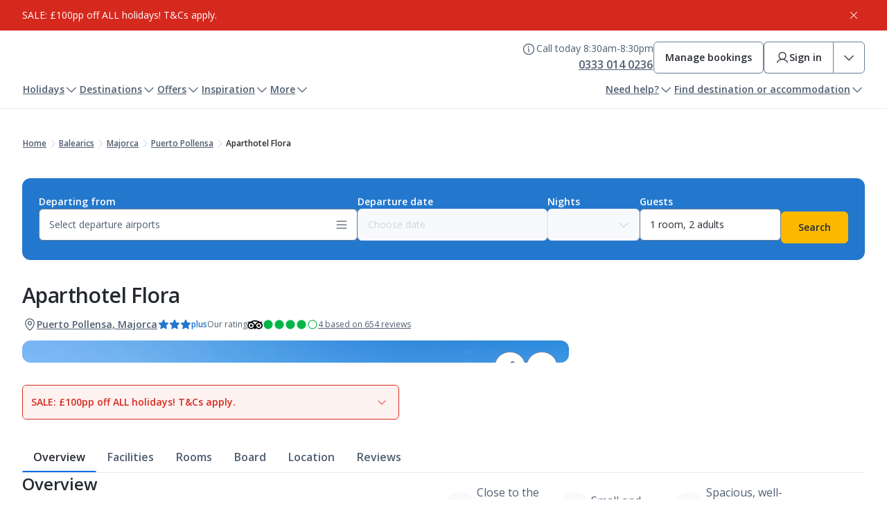

--- FILE ---
content_type: text/html; charset=utf-8
request_url: https://www.jet2holidays.com/balearics/majorca/puerto-pollensa/aparthotel-flora
body_size: 125858
content:
<!DOCTYPE html><html lang="en" class="__className_67e863"><head><meta charSet="utf-8"/><meta name="viewport" content="width=device-width, initial-scale=1"/><script>
// akam-sw.js install script version 1.3.6
"serviceWorker"in navigator&&"find"in[]&&function(){var e=new Promise(function(e){"complete"===document.readyState||!1?e():(window.addEventListener("load",function(){e()}),setTimeout(function(){"complete"!==document.readyState&&e()},1e4))}),n=window.akamServiceWorkerInvoked,r="1.3.6";if(n)aka3pmLog("akam-setup already invoked");else{window.akamServiceWorkerInvoked=!0,window.aka3pmLog=function(){window.akamServiceWorkerDebug&&console.log.apply(console,arguments)};function o(e){(window.BOOMR_mq=window.BOOMR_mq||[]).push(["addVar",{"sm.sw.s":e,"sm.sw.v":r}])}var i="/akam-sw.js",a=new Map;navigator.serviceWorker.addEventListener("message",function(e){var n,r,o=e.data;if(o.isAka3pm)if(o.command){var i=(n=o.command,(r=a.get(n))&&r.length>0?r.shift():null);i&&i(e.data.response)}else if(o.commandToClient)switch(o.commandToClient){case"enableDebug":window.akamServiceWorkerDebug||(window.akamServiceWorkerDebug=!0,aka3pmLog("Setup script debug enabled via service worker message"),v());break;case"boomerangMQ":o.payload&&(window.BOOMR_mq=window.BOOMR_mq||[]).push(o.payload)}aka3pmLog("akam-sw message: "+JSON.stringify(e.data))});var t=function(e){return new Promise(function(n){var r,o;r=e.command,o=n,a.has(r)||a.set(r,[]),a.get(r).push(o),navigator.serviceWorker.controller&&(e.isAka3pm=!0,navigator.serviceWorker.controller.postMessage(e))})},c=function(e){return t({command:"navTiming",navTiming:e})},s=null,m={},d=function(){var e=i;return s&&(e+="?othersw="+encodeURIComponent(s)),function(e,n){return new Promise(function(r,i){aka3pmLog("Registering service worker with URL: "+e),navigator.serviceWorker.register(e,n).then(function(e){aka3pmLog("ServiceWorker registration successful with scope: ",e.scope),r(e),o(1)}).catch(function(e){aka3pmLog("ServiceWorker registration failed: ",e),o(0),i(e)})})}(e,m)},g=navigator.serviceWorker.__proto__.register;if(navigator.serviceWorker.__proto__.register=function(n,r){return n.includes(i)?g.call(this,n,r):(aka3pmLog("Overriding registration of service worker for: "+n),s=new URL(n,window.location.href),m=r,navigator.serviceWorker.controller?new Promise(function(n,r){var o=navigator.serviceWorker.controller.scriptURL;if(o.includes(i)){var a=encodeURIComponent(s);o.includes(a)?(aka3pmLog("Cancelling registration as we already integrate other SW: "+s),navigator.serviceWorker.getRegistration().then(function(e){n(e)})):e.then(function(){aka3pmLog("Unregistering existing 3pm service worker"),navigator.serviceWorker.getRegistration().then(function(e){e.unregister().then(function(){return d()}).then(function(e){n(e)}).catch(function(e){r(e)})})})}else aka3pmLog("Cancelling registration as we already have akam-sw.js installed"),navigator.serviceWorker.getRegistration().then(function(e){n(e)})}):g.call(this,n,r))},navigator.serviceWorker.controller){var u=navigator.serviceWorker.controller.scriptURL;u.includes("/akam-sw.js")||u.includes("/akam-sw-preprod.js")||u.includes("/threepm-sw.js")||(aka3pmLog("Detected existing service worker. Removing and re-adding inside akam-sw.js"),s=new URL(u,window.location.href),e.then(function(){navigator.serviceWorker.getRegistration().then(function(e){m={scope:e.scope},e.unregister(),d()})}))}else e.then(function(){window.akamServiceWorkerPreprod&&(i="/akam-sw-preprod.js"),d()});if(window.performance){var w=window.performance.timing,l=w.responseEnd-w.responseStart;c(l)}e.then(function(){t({command:"pageLoad"})});var k=!1;function v(){window.akamServiceWorkerDebug&&!k&&(k=!0,aka3pmLog("Initializing debug functions at window scope"),window.aka3pmInjectSwPolicy=function(e){return t({command:"updatePolicy",policy:e})},window.aka3pmDisableInjectedPolicy=function(){return t({command:"disableInjectedPolicy"})},window.aka3pmDeleteInjectedPolicy=function(){return t({command:"deleteInjectedPolicy"})},window.aka3pmGetStateAsync=function(){return t({command:"getState"})},window.aka3pmDumpState=function(){aka3pmGetStateAsync().then(function(e){aka3pmLog(JSON.stringify(e,null,"\t"))})},window.aka3pmInjectTiming=function(e){return c(e)},window.aka3pmUpdatePolicyFromNetwork=function(){return t({command:"pullPolicyFromNetwork"})})}v()}}();</script>
<script type="text/javascript" src="/ruxitagentjs_ICA15789NPRTUVXfqrux_10327251022105625.js" data-dtconfig="rid=RID_-349339209|rpid=330636025|domain=jet2holidays.com|reportUrl=https://bf48678fcx.bf.dynatrace.com/bf|app=bca9adca9f5183d9|cors=1|owasp=1|featureHash=ICA15789NPRTUVXfqrux|rdnt=1|uxrgce=1|cuc=47r20ju7|mel=100000|expw=1|dpvc=1|lastModification=1768915179399|tp=500,50,0|srbbv=2|agentUri=/ruxitagentjs_ICA15789NPRTUVXfqrux_10327251022105625.js" data-config='{"revision":1768915179399,"beaconUri":"https://bf48678fcx.bf.dynatrace.com/bf","agentUri":"/ruxitagentjs_ICA15789NPRTUVXfqrux_10327251022105625.js","environmentId":"47r20ju7","modules":"ICA15789NPRTUVXfqrux"}' data-envconfig='{"tracestateKeyPrefix":"a8180063-f1b1db25"}' data-appconfig='{"app":"bca9adca9f5183d9"}'></script><link rel="preload" as="image" href="https://delivery-p121852-e1208888.adobeaemcloud.com/adobe/assets/urn:aaid:aem:790c4864-9c41-4e8c-a7de-f9231cbf39eb/as/brand-logo.jpg" fetchPriority="high"/><link rel="preload" as="image" imageSrcSet="https://media.jet2.com/is/image/jet2/PMI_70380_Aparthotel_Flora_0822_06?wid=256&amp;qlt=85&amp;dpr=off 256w, https://media.jet2.com/is/image/jet2/PMI_70380_Aparthotel_Flora_0822_06?wid=384&amp;qlt=85&amp;dpr=off 384w, https://media.jet2.com/is/image/jet2/PMI_70380_Aparthotel_Flora_0822_06?wid=640&amp;qlt=85&amp;dpr=off 640w, https://media.jet2.com/is/image/jet2/PMI_70380_Aparthotel_Flora_0822_06?wid=750&amp;qlt=85&amp;dpr=off 750w, https://media.jet2.com/is/image/jet2/PMI_70380_Aparthotel_Flora_0822_06?wid=828&amp;qlt=85&amp;dpr=off 828w, https://media.jet2.com/is/image/jet2/PMI_70380_Aparthotel_Flora_0822_06?wid=1080&amp;qlt=85&amp;dpr=off 1080w, https://media.jet2.com/is/image/jet2/PMI_70380_Aparthotel_Flora_0822_06?wid=1200&amp;qlt=85&amp;dpr=off 1200w, https://media.jet2.com/is/image/jet2/PMI_70380_Aparthotel_Flora_0822_06?wid=1920&amp;qlt=85&amp;dpr=off 1920w, https://media.jet2.com/is/image/jet2/PMI_70380_Aparthotel_Flora_0822_06?wid=2048&amp;qlt=85&amp;dpr=off 2048w, https://media.jet2.com/is/image/jet2/PMI_70380_Aparthotel_Flora_0822_06?wid=3840&amp;qlt=85&amp;dpr=off 3840w" imageSizes="(max-width: 768px) 100vw, (max-width: 1200px) 50vw, 33vw"/><link rel="preload" as="image" imageSrcSet="https://media.jet2.com/is/image/jet2/PMI_70380_Aparthotel_Flora_0822_09?wid=256&amp;qlt=85&amp;dpr=off 256w, https://media.jet2.com/is/image/jet2/PMI_70380_Aparthotel_Flora_0822_09?wid=384&amp;qlt=85&amp;dpr=off 384w, https://media.jet2.com/is/image/jet2/PMI_70380_Aparthotel_Flora_0822_09?wid=640&amp;qlt=85&amp;dpr=off 640w, https://media.jet2.com/is/image/jet2/PMI_70380_Aparthotel_Flora_0822_09?wid=750&amp;qlt=85&amp;dpr=off 750w, https://media.jet2.com/is/image/jet2/PMI_70380_Aparthotel_Flora_0822_09?wid=828&amp;qlt=85&amp;dpr=off 828w, https://media.jet2.com/is/image/jet2/PMI_70380_Aparthotel_Flora_0822_09?wid=1080&amp;qlt=85&amp;dpr=off 1080w, https://media.jet2.com/is/image/jet2/PMI_70380_Aparthotel_Flora_0822_09?wid=1200&amp;qlt=85&amp;dpr=off 1200w, https://media.jet2.com/is/image/jet2/PMI_70380_Aparthotel_Flora_0822_09?wid=1920&amp;qlt=85&amp;dpr=off 1920w, https://media.jet2.com/is/image/jet2/PMI_70380_Aparthotel_Flora_0822_09?wid=2048&amp;qlt=85&amp;dpr=off 2048w, https://media.jet2.com/is/image/jet2/PMI_70380_Aparthotel_Flora_0822_09?wid=3840&amp;qlt=85&amp;dpr=off 3840w" imageSizes="(max-width: 768px) 100vw, (max-width: 1200px) 50vw, 33vw"/><link rel="preload" as="image" imageSrcSet="https://media.jet2.com/is/image/jet2/PMI_70380_Aparthotel_Flora_0822_21?wid=256&amp;qlt=85&amp;dpr=off 256w, https://media.jet2.com/is/image/jet2/PMI_70380_Aparthotel_Flora_0822_21?wid=384&amp;qlt=85&amp;dpr=off 384w, https://media.jet2.com/is/image/jet2/PMI_70380_Aparthotel_Flora_0822_21?wid=640&amp;qlt=85&amp;dpr=off 640w, https://media.jet2.com/is/image/jet2/PMI_70380_Aparthotel_Flora_0822_21?wid=750&amp;qlt=85&amp;dpr=off 750w, https://media.jet2.com/is/image/jet2/PMI_70380_Aparthotel_Flora_0822_21?wid=828&amp;qlt=85&amp;dpr=off 828w, https://media.jet2.com/is/image/jet2/PMI_70380_Aparthotel_Flora_0822_21?wid=1080&amp;qlt=85&amp;dpr=off 1080w, https://media.jet2.com/is/image/jet2/PMI_70380_Aparthotel_Flora_0822_21?wid=1200&amp;qlt=85&amp;dpr=off 1200w, https://media.jet2.com/is/image/jet2/PMI_70380_Aparthotel_Flora_0822_21?wid=1920&amp;qlt=85&amp;dpr=off 1920w, https://media.jet2.com/is/image/jet2/PMI_70380_Aparthotel_Flora_0822_21?wid=2048&amp;qlt=85&amp;dpr=off 2048w, https://media.jet2.com/is/image/jet2/PMI_70380_Aparthotel_Flora_0822_21?wid=3840&amp;qlt=85&amp;dpr=off 3840w" imageSizes="(max-width: 768px) 100vw, (max-width: 1200px) 50vw, 33vw"/><link rel="preload" as="image" href="https://maps.googleapis.com/maps/api/staticmap?center=39.909987000000000,3.083532000000000&amp;zoom=12&amp;size=688x482&amp;markers=icon:https://media.jet2.com/is/image/jet2/hotel-marker?$ICON-PNG$%7C39.909987000000000,3.083532000000000&amp;client=gme-jet2&amp;signature=bFNTrLqQYoac1UvcGSq5ehqiQ4Q="/><link rel="preload" as="image" imageSrcSet="https://media.jet2.com/is/image/jet2/PMI_70380_Aparthotel_Flora_0822_25?wid=256&amp;qlt=85&amp;dpr=off 256w, https://media.jet2.com/is/image/jet2/PMI_70380_Aparthotel_Flora_0822_25?wid=384&amp;qlt=85&amp;dpr=off 384w, https://media.jet2.com/is/image/jet2/PMI_70380_Aparthotel_Flora_0822_25?wid=640&amp;qlt=85&amp;dpr=off 640w, https://media.jet2.com/is/image/jet2/PMI_70380_Aparthotel_Flora_0822_25?wid=750&amp;qlt=85&amp;dpr=off 750w, https://media.jet2.com/is/image/jet2/PMI_70380_Aparthotel_Flora_0822_25?wid=828&amp;qlt=85&amp;dpr=off 828w, https://media.jet2.com/is/image/jet2/PMI_70380_Aparthotel_Flora_0822_25?wid=1080&amp;qlt=85&amp;dpr=off 1080w, https://media.jet2.com/is/image/jet2/PMI_70380_Aparthotel_Flora_0822_25?wid=1200&amp;qlt=85&amp;dpr=off 1200w, https://media.jet2.com/is/image/jet2/PMI_70380_Aparthotel_Flora_0822_25?wid=1920&amp;qlt=85&amp;dpr=off 1920w, https://media.jet2.com/is/image/jet2/PMI_70380_Aparthotel_Flora_0822_25?wid=2048&amp;qlt=85&amp;dpr=off 2048w, https://media.jet2.com/is/image/jet2/PMI_70380_Aparthotel_Flora_0822_25?wid=3840&amp;qlt=85&amp;dpr=off 3840w" imageSizes="(max-width: 768px) 100vw, (max-width: 1200px) 50vw, 33vw"/><link rel="preload" as="image" imageSrcSet="https://media.jet2.com/is/image/jet2/PMI_70380_Aparthotel_Flora_0822_15?wid=256&amp;qlt=85&amp;dpr=off 256w, https://media.jet2.com/is/image/jet2/PMI_70380_Aparthotel_Flora_0822_15?wid=384&amp;qlt=85&amp;dpr=off 384w, https://media.jet2.com/is/image/jet2/PMI_70380_Aparthotel_Flora_0822_15?wid=640&amp;qlt=85&amp;dpr=off 640w, https://media.jet2.com/is/image/jet2/PMI_70380_Aparthotel_Flora_0822_15?wid=750&amp;qlt=85&amp;dpr=off 750w, https://media.jet2.com/is/image/jet2/PMI_70380_Aparthotel_Flora_0822_15?wid=828&amp;qlt=85&amp;dpr=off 828w, https://media.jet2.com/is/image/jet2/PMI_70380_Aparthotel_Flora_0822_15?wid=1080&amp;qlt=85&amp;dpr=off 1080w, https://media.jet2.com/is/image/jet2/PMI_70380_Aparthotel_Flora_0822_15?wid=1200&amp;qlt=85&amp;dpr=off 1200w, https://media.jet2.com/is/image/jet2/PMI_70380_Aparthotel_Flora_0822_15?wid=1920&amp;qlt=85&amp;dpr=off 1920w, https://media.jet2.com/is/image/jet2/PMI_70380_Aparthotel_Flora_0822_15?wid=2048&amp;qlt=85&amp;dpr=off 2048w, https://media.jet2.com/is/image/jet2/PMI_70380_Aparthotel_Flora_0822_15?wid=3840&amp;qlt=85&amp;dpr=off 3840w" imageSizes="(max-width: 768px) 100vw, (max-width: 1200px) 50vw, 33vw"/><link rel="stylesheet" href="/_next/static/css/3b25b643756c8bb4.css" data-precedence="next"/><link rel="stylesheet" href="/_next/static/css/f0673b419b19a172.css" data-precedence="next"/><link rel="preload" as="script" fetchPriority="low" href="/_next/static/chunks/webpack-db51f592fecf542c.js"/><script src="/_next/static/chunks/4bd1b696-d2540a008880a140.js" async=""></script><script src="/_next/static/chunks/684-c97947bff894f106.js" async=""></script><script src="/_next/static/chunks/main-app-9d4871ad5e5fc79e.js" async=""></script><script src="/_next/static/chunks/app/global-error-e6e21e8c8090bd16.js" async=""></script><script src="/_next/static/chunks/197-79e8225d90e02ea5.js" async=""></script><script src="/_next/static/chunks/app/layout-65b5bb29a4065323.js" async=""></script><script src="/_next/static/chunks/app/not-found-5102d21ea13e067a.js" async=""></script><script src="/_next/static/chunks/0cf92abd-cb4925dae556f6d3.js" async=""></script><script src="/_next/static/chunks/b565c1ae-d86b3bfda6e53d83.js" async=""></script><script src="/_next/static/chunks/588a0f3a-d9e7f412dd17e5d9.js" async=""></script><script src="/_next/static/chunks/183-19bb6de825688246.js" async=""></script><script src="/_next/static/chunks/812-52c6275f81162ad3.js" async=""></script><script src="/_next/static/chunks/app/%5Blevel-one%5D/%5Blevel-two%5D/%5Blevel-three%5D/%5Bhotel%5D/page-b38be8614f054026.js" async=""></script><link rel="preload" href="https://cdn-ukwest.onetrust.com/scripttemplates/otSDKStub.js" as="script"/><meta name="next-size-adjust" content=""/><title>Aparthotel Flora - Puerto Pollensa hotels | Jet2holidays</title><meta name="description" content="Jet2holidays offer ATOL protected package holidays at Aparthotel Flora.  Book your Jet2holiday including flights, accommodation and transfers for just £60pp deposit."/><link rel="canonical" href="https://www.jet2holidays.com/balearics/majorca/puerto-pollensa/aparthotel-flora"/><script>document.querySelectorAll('body link[rel="icon"], body link[rel="apple-touch-icon"]').forEach(el => document.head.appendChild(el))</script><script src="/_next/static/chunks/polyfills-42372ed130431b0a.js" noModule=""></script>
<script>(window.BOOMR_mq=window.BOOMR_mq||[]).push(["addVar",{"rua.upush":"false","rua.cpush":"false","rua.upre":"false","rua.cpre":"false","rua.uprl":"false","rua.cprl":"false","rua.cprf":"false","rua.trans":"SJ-8936a16f-0e0b-4819-a33f-62f0bccec814","rua.cook":"false","rua.ims":"false","rua.ufprl":"false","rua.cfprl":"false","rua.isuxp":"false","rua.texp":"norulematch","rua.ceh":"false","rua.ueh":"false","rua.ieh.st":"0"}]);</script>
                              <script>!function(a){var e="https://s.go-mpulse.net/boomerang/",t="addEventListener";if("False"=="True")a.BOOMR_config=a.BOOMR_config||{},a.BOOMR_config.PageParams=a.BOOMR_config.PageParams||{},a.BOOMR_config.PageParams.pci=!0,e="https://s2.go-mpulse.net/boomerang/";if(window.BOOMR_API_key="ETNSH-4BAA8-32W2C-47YMH-H78U8",function(){function n(e){a.BOOMR_onload=e&&e.timeStamp||(new Date).getTime()}if(!a.BOOMR||!a.BOOMR.version&&!a.BOOMR.snippetExecuted){a.BOOMR=a.BOOMR||{},a.BOOMR.snippetExecuted=!0;var i,_,o,r=document.createElement("iframe");if(a[t])a[t]("load",n,!1);else if(a.attachEvent)a.attachEvent("onload",n);r.src="javascript:void(0)",r.title="",r.role="presentation",(r.frameElement||r).style.cssText="width:0;height:0;border:0;display:none;",o=document.getElementsByTagName("script")[0],o.parentNode.insertBefore(r,o);try{_=r.contentWindow.document}catch(O){i=document.domain,r.src="javascript:var d=document.open();d.domain='"+i+"';void(0);",_=r.contentWindow.document}_.open()._l=function(){var a=this.createElement("script");if(i)this.domain=i;a.id="boomr-if-as",a.src=e+"ETNSH-4BAA8-32W2C-47YMH-H78U8",BOOMR_lstart=(new Date).getTime(),this.body.appendChild(a)},_.write("<bo"+'dy onload="document._l();">'),_.close()}}(),"".length>0)if(a&&"performance"in a&&a.performance&&"function"==typeof a.performance.setResourceTimingBufferSize)a.performance.setResourceTimingBufferSize();!function(){if(BOOMR=a.BOOMR||{},BOOMR.plugins=BOOMR.plugins||{},!BOOMR.plugins.AK){var e="false"=="true"?1:0,t="",n="aoie5ayxbzome2lqhgvq-f-3eaf35683-clientnsv4-s.akamaihd.net",i="false"=="true"?2:1,_={"ak.v":"39","ak.cp":"199523","ak.ai":parseInt("120262",10),"ak.ol":"0","ak.cr":8,"ak.ipv":4,"ak.proto":"h2","ak.rid":"48d6b7a6","ak.r":51663,"ak.a2":e,"ak.m":"a","ak.n":"essl","ak.bpcip":"3.144.78.0","ak.cport":53392,"ak.gh":"23.57.66.171","ak.quicv":"","ak.tlsv":"tls1.3","ak.0rtt":"","ak.0rtt.ed":"","ak.csrc":"-","ak.acc":"","ak.t":"1768962475","ak.ak":"hOBiQwZUYzCg5VSAfCLimQ==38U+6kur+jWt6R+p/6HBbXEguSrRojwvzehwZpSIly0JpppgHVL0P5hurdP6z67k4d4AsRo0c0NPfLf1i8RmX9bpFyNCq9bHefycQYA2O0MWeAOtOkVRLWoQT8gbTKv30z0781Xsl0zxYk0T1VjsbDtA/Ift1Li0ZwnXf2SQpajzFkbJImMwaMDk6zo1Fg+oBX+bPNZO889e55UNlGeKF2IOwaXx0C1xmcwvUKEnB0Pi03OU7WphQYdAnQvA8at32DpzFUailtrbd8DEV/UbADTGksWex755DMBrp+shPagrZvuLm9wbHFx5w2thDT0y2lPSq+CjKysm3E2aZbA3vXOqt6D6KdG5oemblvC2jqb+HlkjCLn6x5WIDYVcCUF+geVTjkGrysFKfpFe+0Ug1pjlfVYuYJmP2moHSKdK3WQ=","ak.pv":"571","ak.dpoabenc":"","ak.tf":i};if(""!==t)_["ak.ruds"]=t;var o={i:!1,av:function(e){var t="http.initiator";if(e&&(!e[t]||"spa_hard"===e[t]))_["ak.feo"]=void 0!==a.aFeoApplied?1:0,BOOMR.addVar(_)},rv:function(){var a=["ak.bpcip","ak.cport","ak.cr","ak.csrc","ak.gh","ak.ipv","ak.m","ak.n","ak.ol","ak.proto","ak.quicv","ak.tlsv","ak.0rtt","ak.0rtt.ed","ak.r","ak.acc","ak.t","ak.tf"];BOOMR.removeVar(a)}};BOOMR.plugins.AK={akVars:_,akDNSPreFetchDomain:n,init:function(){if(!o.i){var a=BOOMR.subscribe;a("before_beacon",o.av,null,null),a("onbeacon",o.rv,null,null),o.i=!0}return this},is_complete:function(){return!0}}}}()}(window);</script></head><body><div hidden=""><!--$--><!--/$--></div><div data-theme="holidays"><div style="background-color:var(--color-red-base)" data-testid="infoBar" class="_box_m6rpl_1 _info-bar_408839a" role="status" aria-live="polite" aria-label="Information bar"><div class="_content_4c29835" data-testid="info-bar-content" aria-label="Information bar content"><span class="_richText_db5df78 _rich-text_1b1ca63"><p>SALE: £100pp off ALL holidays! T&amp;Cs apply.</p></span><button class="_base_123yd_8 _sm_123yd_45 _icon-only_123yd_50 _button_fc6f793" aria-label="Close information bar"><span class="_icon_123yd_50"><svg width="20" height="20" viewBox="0 0 20 20" fill="none" xmlns="http://www.w3.org/2000/svg" class="_base_idpqm_8 _sm_idpqm_44"><path d="M16.0672 15.1828C16.1253 15.2409 16.1713 15.3098 16.2027 15.3857C16.2342 15.4616 16.2503 15.5429 16.2503 15.625C16.2503 15.7071 16.2342 15.7884 16.2027 15.8643C16.1713 15.9402 16.1253 16.0091 16.0672 16.0672C16.0091 16.1253 15.9402 16.1713 15.8643 16.2027C15.7884 16.2342 15.7071 16.2503 15.625 16.2503C15.5429 16.2503 15.4616 16.2342 15.3857 16.2027C15.3098 16.1713 15.2409 16.1253 15.1828 16.0672L10 10.8836L4.81719 16.0672C4.69991 16.1845 4.54085 16.2503 4.375 16.2503C4.20915 16.2503 4.05009 16.1845 3.93281 16.0672C3.81554 15.9499 3.74965 15.7908 3.74965 15.625C3.74965 15.4591 3.81554 15.3001 3.93281 15.1828L9.11641 10L3.93281 4.81718C3.81554 4.69991 3.74965 4.54085 3.74965 4.375C3.74965 4.20914 3.81554 4.05008 3.93281 3.93281C4.05009 3.81553 4.20915 3.74965 4.375 3.74965C4.54085 3.74965 4.69991 3.81553 4.81719 3.93281L10 9.1164L15.1828 3.93281C15.3001 3.81553 15.4591 3.74965 15.625 3.74965C15.7909 3.74965 15.9499 3.81553 16.0672 3.93281C16.1845 4.05008 16.2503 4.20914 16.2503 4.375C16.2503 4.54085 16.1845 4.69991 16.0672 4.81718L10.8836 10L16.0672 15.1828Z" fill="currentColor"></path></svg></span></button></div></div><header class="_header_e386b57"><div class="_headerContainer_317642b"><div class="_stack_1upzf_1 _mobile--align-stretch_1upzf_16 _desktop--align-stretch_1upzf_34" style="gap:var(--spacing-sm)"><div class="_topSection_da9fbf3"><a href="/" class="_logo_412ac1a"><img src="https://delivery-p121852-e1208888.adobeaemcloud.com/adobe/assets/urn:aaid:aem:790c4864-9c41-4e8c-a7de-f9231cbf39eb/as/brand-logo.jpg" alt="" fetchPriority="high" loading="eager"/></a><div><div class="_desktopOnly_e8a34c8"><div class="_desktopOnly_07fe167"><div class="_inline_cvabk_1" style="gap:var(--spacing-lg)"><div class="_tooltipContainer_31a4296"><div class="_inline_cvabk_1 _align--start_cvabk_8" style="gap:var(--spacing-xs)"><button class="_base_123yd_8 _md_123yd_54 _icon-only_123yd_50 _tooltip_ab5f081" aria-label="Call Centre Hours" data-state="closed" aria-expanded="false"><span class="_icon_123yd_50"><svg width="20" height="20" viewBox="0 0 20 20" fill="none" xmlns="http://www.w3.org/2000/svg" class="_base_idpqm_8 _md_idpqm_49"><path d="M10 1.875C8.39303 1.875 6.82214 2.35152 5.486 3.24431C4.14985 4.1371 3.10844 5.40605 2.49348 6.8907C1.87852 8.37535 1.71762 10.009 2.03112 11.5851C2.34463 13.1612 3.11846 14.6089 4.25476 15.7452C5.39106 16.8815 6.8388 17.6554 8.4149 17.9689C9.99099 18.2824 11.6247 18.1215 13.1093 17.5065C14.594 16.8916 15.8629 15.8502 16.7557 14.514C17.6485 13.1779 18.125 11.607 18.125 10C18.1227 7.84581 17.266 5.78051 15.7427 4.25727C14.2195 2.73403 12.1542 1.87727 10 1.875ZM10 16.875C8.64026 16.875 7.31105 16.4718 6.18046 15.7164C5.04987 14.9609 4.16868 13.8872 3.64833 12.6309C3.12798 11.3747 2.99183 9.99237 3.2571 8.65875C3.52238 7.32513 4.17716 6.10013 5.13864 5.13864C6.10013 4.17716 7.32514 3.52237 8.65876 3.2571C9.99238 2.99183 11.3747 3.12798 12.631 3.64833C13.8872 4.16868 14.9609 5.04987 15.7164 6.18045C16.4718 7.31104 16.875 8.64025 16.875 10C16.8729 11.8227 16.1479 13.5702 14.8591 14.8591C13.5702 16.1479 11.8227 16.8729 10 16.875ZM11.25 13.75C11.25 13.9158 11.1842 14.0747 11.0669 14.1919C10.9497 14.3092 10.7908 14.375 10.625 14.375C10.2935 14.375 9.97554 14.2433 9.74112 14.0089C9.5067 13.7745 9.375 13.4565 9.375 13.125V10C9.20924 10 9.05027 9.93415 8.93306 9.81694C8.81585 9.69973 8.75 9.54076 8.75 9.375C8.75 9.20924 8.81585 9.05027 8.93306 8.93306C9.05027 8.81585 9.20924 8.75 9.375 8.75C9.70652 8.75 10.0245 8.8817 10.2589 9.11612C10.4933 9.35054 10.625 9.66848 10.625 10V13.125C10.7908 13.125 10.9497 13.1908 11.0669 13.3081C11.1842 13.4253 11.25 13.5842 11.25 13.75ZM8.75 6.5625C8.75 6.37708 8.80499 6.19582 8.908 6.04165C9.01101 5.88748 9.15743 5.76732 9.32874 5.69636C9.50004 5.62541 9.68854 5.60684 9.8704 5.64301C10.0523 5.67919 10.2193 5.76848 10.3504 5.89959C10.4815 6.0307 10.5708 6.19775 10.607 6.3796C10.6432 6.56146 10.6246 6.74996 10.5536 6.92127C10.4827 7.09257 10.3625 7.23899 10.2084 7.342C10.0542 7.44502 9.87292 7.5 9.6875 7.5C9.43886 7.5 9.20041 7.40123 9.02459 7.22541C8.84878 7.0496 8.75 6.81114 8.75 6.5625Z" fill="currentColor"></path></svg></span></button><div class="_callCenterContent_6b689a1"><p class="_base_1wubf_8 _secondary_1wubf_16 _md_1wubf_42 _regular_1wubf_32 _constrain-width_1wubf_72" data-testid="opening-hours">Call today 8:30am-8:30pm</p><a class="_base_123yd_8 _lg_123yd_63 _button_107ax_8 _secondary_107ax_27 _compact_107ax_42 _phoneNumber_53c594f" href="tel:0333 014 0236" aria-label="0333 014 0236"><span class="_label_123yd_80">0333 014 0236</span></a></div></div></div><a class="_base_123yd_8 _md_123yd_54 _button_17u6d_8 _secondary_17u6d_29" href="/mmb/direct/login" aria-label="Manage bookings"><span class="_label_123yd_80">Manage bookings</span></a><div role="group" aria-label="MyJet2 actions" class="_group_f588e16"><a class="_base_123yd_8 _md_123yd_54 _button_bc7fd67 _left_f30ec32" href="/api/jet2/login/b2clogin" aria-label="Sign in" data-state="closed" aria-expanded="false"><span class="_icon_123yd_50"><svg width="20" height="20" viewBox="0 0 20 20" fill="none" xmlns="http://www.w3.org/2000/svg" class="_base_idpqm_8 _md_idpqm_49"><path d="M18.0406 16.5625C16.8508 14.5055 15.0172 13.0305 12.8773 12.3312C13.9358 11.7011 14.7582 10.741 15.2181 9.59827C15.6781 8.45554 15.7502 7.19343 15.4235 6.00574C15.0967 4.81805 14.3891 3.77045 13.4094 3.02384C12.4296 2.27722 11.2318 1.87286 10 1.87286C8.76818 1.87286 7.57042 2.27722 6.59065 3.02384C5.61088 3.77045 4.90328 4.81805 4.57652 6.00574C4.24976 7.19343 4.3219 8.45554 4.78187 9.59827C5.24183 10.741 6.06419 11.7011 7.12266 12.3312C4.98281 13.0297 3.14922 14.5047 1.95938 16.5625C1.91574 16.6336 1.8868 16.7128 1.87426 16.7953C1.86172 16.8778 1.86583 16.962 1.88635 17.0429C1.90687 17.1238 1.94339 17.1998 1.99375 17.2663C2.0441 17.3329 2.10728 17.3887 2.17955 17.4304C2.25182 17.4722 2.33172 17.499 2.41454 17.5094C2.49735 17.5198 2.58141 17.5134 2.66174 17.4908C2.74207 17.4682 2.81705 17.4296 2.88226 17.3776C2.94747 17.3255 3.00158 17.2608 3.04141 17.1875C4.51328 14.6437 7.11485 13.125 10 13.125C12.8852 13.125 15.4867 14.6437 16.9586 17.1875C16.9984 17.2608 17.0525 17.3255 17.1177 17.3776C17.183 17.4296 17.2579 17.4682 17.3383 17.4908C17.4186 17.5134 17.5026 17.5198 17.5855 17.5094C17.6683 17.499 17.7482 17.4722 17.8204 17.4304C17.8927 17.3887 17.9559 17.3329 18.0063 17.2663C18.0566 17.1998 18.0931 17.1238 18.1137 17.0429C18.1342 16.962 18.1383 16.8778 18.1257 16.7953C18.1132 16.7128 18.0843 16.6336 18.0406 16.5625ZM5.625 7.49999C5.625 6.6347 5.88159 5.78883 6.36232 5.06937C6.84305 4.3499 7.52633 3.78915 8.32576 3.45802C9.12519 3.12688 10.0049 3.04024 10.8535 3.20905C11.7022 3.37786 12.4817 3.79454 13.0936 4.4064C13.7054 5.01825 14.1221 5.7978 14.2909 6.64647C14.4597 7.49514 14.3731 8.3748 14.042 9.17423C13.7108 9.97366 13.1501 10.6569 12.4306 11.1377C11.7112 11.6184 10.8653 11.875 10 11.875C8.84006 11.8737 7.72798 11.4124 6.90778 10.5922C6.08758 9.77201 5.62624 8.65993 5.625 7.49999Z" fill="currentColor"></path></svg></span><span class="_label_123yd_80 _justify_123yd_86">Sign in</span></a><button class="_base_123yd_8 _md_123yd_54 _icon-only_123yd_50 _button_bc7fd67 _right_c5c22e3" aria-label="Expand myJet2 menu, collapsed" type="button" aria-haspopup="dialog" aria-expanded="false" aria-controls="radix-«R5dijrnetb»" data-state="closed"><span class="_icon_123yd_50"><svg width="20" height="20" viewBox="0 0 20 20" fill="none" xmlns="http://www.w3.org/2000/svg" class="_base_idpqm_8 _md_idpqm_49"><path d="M16.6922 7.94218L10.4422 14.1922C10.3841 14.2503 10.3152 14.2964 10.2393 14.3278C10.1635 14.3593 10.0821 14.3755 10 14.3755C9.91786 14.3755 9.83653 14.3593 9.76066 14.3278C9.68478 14.2964 9.61585 14.2503 9.55781 14.1922L3.30781 7.94218C3.19053 7.82491 3.12465 7.66585 3.12465 7.5C3.12465 7.33414 3.19053 7.17508 3.30781 7.05781C3.42508 6.94053 3.58414 6.87465 3.75 6.87465C3.91585 6.87465 4.07491 6.94053 4.19218 7.05781L10 12.8664L15.8078 7.05781C15.8659 6.99974 15.9348 6.95368 16.0107 6.92225C16.0866 6.89082 16.1679 6.87465 16.25 6.87465C16.3321 6.87465 16.4134 6.89082 16.4893 6.92225C16.5652 6.95368 16.6341 6.99974 16.6922 7.05781C16.7503 7.11588 16.7963 7.18482 16.8277 7.26069C16.8592 7.33656 16.8753 7.41787 16.8753 7.5C16.8753 7.58212 16.8592 7.66344 16.8277 7.73931C16.7963 7.81518 16.7503 7.88412 16.6922 7.94218Z" fill="currentColor"></path></svg></span></button></div></div></div></div><div class="_desktopHide_8ac8b8a"><div><div class="_inline_cvabk_1" style="gap:var(--spacing-md)"><button class="_base_123yd_8 _sm_123yd_45 _mobileButtons_6fff7f1" aria-label="Sign in" type="button" aria-haspopup="dialog" aria-expanded="false" aria-controls="radix-«R6ijrnetb»" data-state="closed"><span class="_icon_123yd_50"><svg width="20" height="20" viewBox="0 0 20 20" fill="none" xmlns="http://www.w3.org/2000/svg" class="_base_idpqm_8 _sm_idpqm_44"><path d="M18.0406 16.5625C16.8508 14.5055 15.0172 13.0305 12.8773 12.3312C13.9358 11.7011 14.7582 10.741 15.2181 9.59827C15.6781 8.45554 15.7502 7.19343 15.4235 6.00574C15.0967 4.81805 14.3891 3.77045 13.4094 3.02384C12.4296 2.27722 11.2318 1.87286 10 1.87286C8.76818 1.87286 7.57042 2.27722 6.59065 3.02384C5.61088 3.77045 4.90328 4.81805 4.57652 6.00574C4.24976 7.19343 4.3219 8.45554 4.78187 9.59827C5.24183 10.741 6.06419 11.7011 7.12266 12.3312C4.98281 13.0297 3.14922 14.5047 1.95938 16.5625C1.91574 16.6336 1.8868 16.7128 1.87426 16.7953C1.86172 16.8778 1.86583 16.962 1.88635 17.0429C1.90687 17.1238 1.94339 17.1998 1.99375 17.2663C2.0441 17.3329 2.10728 17.3887 2.17955 17.4304C2.25182 17.4722 2.33172 17.499 2.41454 17.5094C2.49735 17.5198 2.58141 17.5134 2.66174 17.4908C2.74207 17.4682 2.81705 17.4296 2.88226 17.3776C2.94747 17.3255 3.00158 17.2608 3.04141 17.1875C4.51328 14.6437 7.11485 13.125 10 13.125C12.8852 13.125 15.4867 14.6437 16.9586 17.1875C16.9984 17.2608 17.0525 17.3255 17.1177 17.3776C17.183 17.4296 17.2579 17.4682 17.3383 17.4908C17.4186 17.5134 17.5026 17.5198 17.5855 17.5094C17.6683 17.499 17.7482 17.4722 17.8204 17.4304C17.8927 17.3887 17.9559 17.3329 18.0063 17.2663C18.0566 17.1998 18.0931 17.1238 18.1137 17.0429C18.1342 16.962 18.1383 16.8778 18.1257 16.7953C18.1132 16.7128 18.0843 16.6336 18.0406 16.5625ZM5.625 7.49999C5.625 6.6347 5.88159 5.78883 6.36232 5.06937C6.84305 4.3499 7.52633 3.78915 8.32576 3.45802C9.12519 3.12688 10.0049 3.04024 10.8535 3.20905C11.7022 3.37786 12.4817 3.79454 13.0936 4.4064C13.7054 5.01825 14.1221 5.7978 14.2909 6.64647C14.4597 7.49514 14.3731 8.3748 14.042 9.17423C13.7108 9.97366 13.1501 10.6569 12.4306 11.1377C11.7112 11.6184 10.8653 11.875 10 11.875C8.84006 11.8737 7.72798 11.4124 6.90778 10.5922C6.08758 9.77201 5.62624 8.65993 5.625 7.49999Z" fill="currentColor"></path></svg></span><span class="_label_123yd_80 _justify_123yd_86">Sign in</span></button><button class="_base_123yd_8 _sm_123yd_45 _mobileButtons_6fff7f1" aria-label="Menu" aria-controls="«Raijrnetb»" aria-expanded="false"><span class="_icon_123yd_50"><svg width="20" height="20" viewBox="0 0 20 20" fill="none" xmlns="http://www.w3.org/2000/svg" class="_base_idpqm_8 _sm_idpqm_44"><path d="M17.5 10C17.5 10.1658 17.4342 10.3247 17.3169 10.4419C17.1997 10.5592 17.0408 10.625 16.875 10.625H3.125C2.95924 10.625 2.80027 10.5592 2.68306 10.4419C2.56585 10.3247 2.5 10.1658 2.5 10C2.5 9.83424 2.56585 9.67527 2.68306 9.55806C2.80027 9.44085 2.95924 9.375 3.125 9.375H16.875C17.0408 9.375 17.1997 9.44085 17.3169 9.55806C17.4342 9.67527 17.5 9.83424 17.5 10ZM3.125 5.625H16.875C17.0408 5.625 17.1997 5.55915 17.3169 5.44194C17.4342 5.32473 17.5 5.16576 17.5 5C17.5 4.83424 17.4342 4.67527 17.3169 4.55806C17.1997 4.44085 17.0408 4.375 16.875 4.375H3.125C2.95924 4.375 2.80027 4.44085 2.68306 4.55806C2.56585 4.67527 2.5 4.83424 2.5 5C2.5 5.16576 2.56585 5.32473 2.68306 5.44194C2.80027 5.55915 2.95924 5.625 3.125 5.625ZM16.875 14.375H3.125C2.95924 14.375 2.80027 14.4408 2.68306 14.5581C2.56585 14.6753 2.5 14.8342 2.5 15C2.5 15.1658 2.56585 15.3247 2.68306 15.4419C2.80027 15.5592 2.95924 15.625 3.125 15.625H16.875C17.0408 15.625 17.1997 15.5592 17.3169 15.4419C17.4342 15.3247 17.5 15.1658 17.5 15C17.5 14.8342 17.4342 14.6753 17.3169 14.5581C17.1997 14.4408 17.0408 14.375 16.875 14.375Z" fill="currentColor"></path></svg></span><span class="_label_123yd_80 _justify_123yd_86">Menu</span></button></div></div></div></div></div><div class="_desktopOnly_e8a34c8 _megaMenu_9276af6"><div><div class="_inline_cvabk_1 _justify--space-between_cvabk_33" style="gap:var(--spacing-md)"><nav aria-label="Main Navigation"><div class="_inline_cvabk_1 _dropdownContainer_9aee81a" style="gap:var(--spacing-lg)"><div><button class="_base_123yd_8 _md_123yd_54 _button_107ax_8 _secondary_107ax_27 _compact_107ax_42 _topNavItems_b8b036c" aria-label="Holidays" aria-controls="«R1cjrnetb»" aria-expanded="false"><span class="_label_123yd_80 _justify_123yd_86">Holidays</span><span class="_icon_123yd_50"><svg width="20" height="20" viewBox="0 0 20 20" fill="none" xmlns="http://www.w3.org/2000/svg" class="_base_idpqm_8 _md_idpqm_49"><path d="M16.6922 7.94218L10.4422 14.1922C10.3841 14.2503 10.3152 14.2964 10.2393 14.3278C10.1635 14.3593 10.0821 14.3755 10 14.3755C9.91786 14.3755 9.83653 14.3593 9.76066 14.3278C9.68478 14.2964 9.61585 14.2503 9.55781 14.1922L3.30781 7.94218C3.19053 7.82491 3.12465 7.66585 3.12465 7.5C3.12465 7.33414 3.19053 7.17508 3.30781 7.05781C3.42508 6.94053 3.58414 6.87465 3.75 6.87465C3.91585 6.87465 4.07491 6.94053 4.19218 7.05781L10 12.8664L15.8078 7.05781C15.8659 6.99974 15.9348 6.95368 16.0107 6.92225C16.0866 6.89082 16.1679 6.87465 16.25 6.87465C16.3321 6.87465 16.4134 6.89082 16.4893 6.92225C16.5652 6.95368 16.6341 6.99974 16.6922 7.05781C16.7503 7.11588 16.7963 7.18482 16.8277 7.26069C16.8592 7.33656 16.8753 7.41787 16.8753 7.5C16.8753 7.58212 16.8592 7.66344 16.8277 7.73931C16.7963 7.81518 16.7503 7.88412 16.6922 7.94218Z" fill="currentColor"></path></svg></span></button><div class="_subMenu_1e7550b" id="«R1cjrnetb»" data-align="start"><div class="_subMenuColumns_5143ef6"><div class="_column_cd1fb45" data-testid="menu-col-1"><div class="_stack_1upzf_1 _mobile--align-stretch_1upzf_16 _desktop--align-stretch_1upzf_34" style="gap:var(--spacing-xs)"><h3 class="_base_1i912_8 _primary_1i912_12 _sm_1i912_48" id="«Rb9cjrnetb»">Popular holiday types</h3><ul class="_navList_288940e" aria-labelledby="«Rb9cjrnetb»"><li><a class="_base_123yd_8 _md_123yd_54 _button_107ax_8 _secondary_107ax_27 _item_2dedb6c" href="/all-inclusive" aria-label="All Inclusive holidays"><span class="_label_123yd_80">All Inclusive holidays</span></a></li><li><a class="_base_123yd_8 _md_123yd_54 _button_107ax_8 _secondary_107ax_27 _item_2dedb6c" href="/adult-holidays" aria-label="Adults only holidays"><span class="_label_123yd_80">Adults only holidays</span></a></li><li><a class="_base_123yd_8 _md_123yd_54 _button_107ax_8 _secondary_107ax_27 _item_2dedb6c" href="/luxury-holidays" aria-label="Luxury holidays"><span class="_label_123yd_80">Luxury holidays</span></a></li><li><a class="_base_123yd_8 _md_123yd_54 _button_107ax_8 _secondary_107ax_27 _item_2dedb6c" href="/honeymoons" aria-label="Honeymoons"><span class="_label_123yd_80">Honeymoons</span></a></li><li><a class="_base_123yd_8 _md_123yd_54 _button_107ax_8 _secondary_107ax_27 _item_2dedb6c" href="/long-stays" aria-label="Long stays"><span class="_label_123yd_80">Long stays</span></a></li><li><a class="_base_123yd_8 _md_123yd_54 _button_107ax_8 _secondary_107ax_27 _item_2dedb6c" href="/holiday-types" aria-label="View all holiday types"><span class="_label_123yd_80">View all holiday types</span></a></li></ul></div><div class="_stack_1upzf_1 _mobile--align-stretch_1upzf_16 _desktop--align-stretch_1upzf_34" style="gap:var(--spacing-xs)"><h3 class="_base_1i912_8 _primary_1i912_12 _sm_1i912_48" id="«Rj9cjrnetb»">Holidays for everyone</h3><ul class="_navList_288940e" aria-labelledby="«Rj9cjrnetb»"><li><a class="_base_123yd_8 _md_123yd_54 _button_107ax_8 _secondary_107ax_27 _item_2dedb6c" href="/family-holidays" aria-label="Family holidays"><span class="_label_123yd_80">Family holidays</span></a></li><li><a class="_base_123yd_8 _md_123yd_54 _button_107ax_8 _secondary_107ax_27 _item_2dedb6c" href="/couples-holidays" aria-label="Couples holidays"><span class="_label_123yd_80">Couples holidays</span></a></li><li><a class="_base_123yd_8 _md_123yd_54 _button_107ax_8 _secondary_107ax_27 _item_2dedb6c" href="/solo-holidays" aria-label="Solo holidays"><span class="_label_123yd_80">Solo holidays</span></a></li><li><a class="_base_123yd_8 _md_123yd_54 _button_107ax_8 _secondary_107ax_27 _item_2dedb6c" href="/single-parent-holidays" aria-label="Single parent holidays"><span class="_label_123yd_80">Single parent holidays</span></a></li><li><a class="_base_123yd_8 _md_123yd_54 _button_107ax_8 _secondary_107ax_27 _item_2dedb6c" href="/group-holidays" aria-label="Group holidays"><span class="_label_123yd_80">Group holidays</span></a></li><li><a class="_base_123yd_8 _md_123yd_54 _button_107ax_8 _secondary_107ax_27 _item_2dedb6c" href="/lgbtq-friendly-holidays" aria-label="LGBTQ+ holidays"><span class="_label_123yd_80">LGBTQ+ holidays</span></a></li></ul></div></div><div class="_column_cd1fb45" data-testid="menu-col-2"><div class="_stack_1upzf_1 _mobile--align-stretch_1upzf_16 _desktop--align-stretch_1upzf_34" style="gap:var(--spacing-xs)"><h3 class="_base_1i912_8 _primary_1i912_12 _sm_1i912_48" id="«Rd9cjrnetb»">Time of year</h3><ul class="_navList_288940e" aria-labelledby="«Rd9cjrnetb»"><li><a class="_base_123yd_8 _md_123yd_54 _button_107ax_8 _secondary_107ax_27 _item_2dedb6c" href="/school-holidays" aria-label="School holidays"><span class="_label_123yd_80">School holidays</span></a></li><li><a class="_base_123yd_8 _md_123yd_54 _button_107ax_8 _secondary_107ax_27 _item_2dedb6c" href="/last-minute-holidays" aria-label="Last-minute holidays"><span class="_label_123yd_80">Last-minute holidays</span></a></li><li><a class="_base_123yd_8 _md_123yd_54 _button_107ax_8 _secondary_107ax_27 _item_2dedb6c" href="/spring-holidays" aria-label="Spring holidays"><span class="_label_123yd_80">Spring holidays</span></a></li><li><a class="_base_123yd_8 _md_123yd_54 _button_107ax_8 _secondary_107ax_27 _item_2dedb6c" href="/autumn-holidays" aria-label="Autumn holidays"><span class="_label_123yd_80">Autumn holidays</span></a></li><li><a class="_base_123yd_8 _md_123yd_54 _button_107ax_8 _secondary_107ax_27 _item_2dedb6c" href="/this-winter" aria-label="Winter sun holidays"><span class="_label_123yd_80">Winter sun holidays</span></a></li><li><a class="_base_123yd_8 _md_123yd_54 _button_107ax_8 _secondary_107ax_27 _item_2dedb6c" href="/christmas-holidays" aria-label="Christmas holidays"><span class="_label_123yd_80">Christmas holidays</span></a></li><li><a class="_base_123yd_8 _md_123yd_54 _button_107ax_8 _secondary_107ax_27 _item_2dedb6c" href="/this-summer" aria-label="Summer holidays"><span class="_label_123yd_80">Summer holidays</span></a></li><li><a class="_base_123yd_8 _md_123yd_54 _button_107ax_8 _secondary_107ax_27 _item_2dedb6c" href="/holidays-by-time-of-year" aria-label="Holidays by time of year"><span class="_label_123yd_80">Holidays by time of year</span></a></li></ul></div><div class="_stack_1upzf_1 _mobile--align-stretch_1upzf_16 _desktop--align-stretch_1upzf_34" style="gap:var(--spacing-xs)"><h3 class="_base_1i912_8 _primary_1i912_12 _sm_1i912_48" id="«Rl9cjrnetb»">Jet2Weddings</h3><ul class="_navList_288940e" aria-labelledby="«Rl9cjrnetb»"><li><a class="_base_123yd_8 _md_123yd_54 _button_107ax_8 _secondary_107ax_27 _item_2dedb6c" href="/weddings" aria-label="Jet2Weddings"><span class="_label_123yd_80">Jet2Weddings</span></a></li></ul></div></div><div class="_column_cd1fb45" data-testid="menu-col-3"><div class="_stack_1upzf_1 _mobile--align-stretch_1upzf_16 _desktop--align-stretch_1upzf_34" style="gap:var(--spacing-xs)"><h3 class="_base_1i912_8 _primary_1i912_12 _sm_1i912_48" id="«Rf9cjrnetb»">Active holidays</h3><ul class="_navList_288940e" aria-labelledby="«Rf9cjrnetb»"><li><a class="_base_123yd_8 _md_123yd_54 _button_107ax_8 _secondary_107ax_27 _item_2dedb6c" href="/discover-more" aria-label="Discover More collection"><span class="_label_123yd_80">Discover More collection</span></a></li><li><a class="_base_123yd_8 _md_123yd_54 _button_107ax_8 _secondary_107ax_27 _item_2dedb6c" href="/golf-holidays" aria-label="Golf holidays"><span class="_label_123yd_80">Golf holidays</span></a></li><li><a class="_base_123yd_8 _md_123yd_54 _button_107ax_8 _secondary_107ax_27 _item_2dedb6c" href="/cycling-holidays" aria-label="Cycling holidays"><span class="_label_123yd_80">Cycling holidays</span></a></li><li><a class="_base_123yd_8 _md_123yd_54 _button_107ax_8 _secondary_107ax_27 _item_2dedb6c" href="/experience-more" aria-label="Waterpark / theme park holidays"><span class="_label_123yd_80">Waterpark / theme park holidays</span></a></li><li><a class="_base_123yd_8 _md_123yd_54 _button_107ax_8 _secondary_107ax_27 _item_2dedb6c" href="/family-holidays/camping-holidays" aria-label="Camping holidays"><span class="_label_123yd_80">Camping holidays</span></a></li><li><a class="_base_123yd_8 _md_123yd_54 _button_107ax_8 _secondary_107ax_27 _item_2dedb6c" href="/fly-drive-holidays" aria-label="Fly drive holidays"><span class="_label_123yd_80">Fly drive holidays</span></a></li><li><a class="_base_123yd_8 _md_123yd_54 _button_107ax_8 _secondary_107ax_27 _item_2dedb6c" href="https://www.jet2holidays.com/eurocamp" aria-label="Eurocamp"><span class="_label_123yd_80">Eurocamp</span></a></li><li><a class="_base_123yd_8 _md_123yd_54 _button_107ax_8 _secondary_107ax_27 _item_2dedb6c" href="/spa-holidays" aria-label="Spa holidays"><span class="_label_123yd_80">Spa holidays</span></a></li></ul></div><div class="_stack_1upzf_1 _mobile--align-stretch_1upzf_16 _desktop--align-stretch_1upzf_34" style="gap:var(--spacing-xs)"><h3 class="_base_1i912_8 _primary_1i912_12 _sm_1i912_48" id="«Rn9cjrnetb»">Our Brands</h3><ul class="_navList_288940e" aria-labelledby="«Rn9cjrnetb»"><li><a class="_base_123yd_8 _md_123yd_54 _button_107ax_8 _secondary_107ax_27 _item_2dedb6c" href="/city-breaks" aria-label="Jet2CityBreaks"><span class="_label_123yd_80">Jet2CityBreaks</span></a></li><li><a class="_base_123yd_8 _md_123yd_54 _button_107ax_8 _secondary_107ax_27 _item_2dedb6c" href="/villas/destinations" aria-label="Jet2Villas"><span class="_label_123yd_80">Jet2Villas</span></a></li><li><a class="_base_123yd_8 _md_123yd_54 _button_107ax_8 _secondary_107ax_27 _item_2dedb6c" href="/indulgent-escapes/destinations" aria-label="Indulgent Escapse"><span class="_label_123yd_80">Indulgent Escapse</span></a></li><li><a class="_base_123yd_8 _md_123yd_54 _button_107ax_8 _secondary_107ax_27 _item_2dedb6c" href="/vibe" aria-label="VIBE"><span class="_label_123yd_80">VIBE</span></a></li></ul></div></div></div></div></div><div><button class="_base_123yd_8 _md_123yd_54 _button_107ax_8 _secondary_107ax_27 _compact_107ax_42 _topNavItems_b8b036c" aria-label="Destinations" aria-controls="«R2cjrnetb»" aria-expanded="false"><span class="_label_123yd_80 _justify_123yd_86">Destinations</span><span class="_icon_123yd_50"><svg width="20" height="20" viewBox="0 0 20 20" fill="none" xmlns="http://www.w3.org/2000/svg" class="_base_idpqm_8 _md_idpqm_49"><path d="M16.6922 7.94218L10.4422 14.1922C10.3841 14.2503 10.3152 14.2964 10.2393 14.3278C10.1635 14.3593 10.0821 14.3755 10 14.3755C9.91786 14.3755 9.83653 14.3593 9.76066 14.3278C9.68478 14.2964 9.61585 14.2503 9.55781 14.1922L3.30781 7.94218C3.19053 7.82491 3.12465 7.66585 3.12465 7.5C3.12465 7.33414 3.19053 7.17508 3.30781 7.05781C3.42508 6.94053 3.58414 6.87465 3.75 6.87465C3.91585 6.87465 4.07491 6.94053 4.19218 7.05781L10 12.8664L15.8078 7.05781C15.8659 6.99974 15.9348 6.95368 16.0107 6.92225C16.0866 6.89082 16.1679 6.87465 16.25 6.87465C16.3321 6.87465 16.4134 6.89082 16.4893 6.92225C16.5652 6.95368 16.6341 6.99974 16.6922 7.05781C16.7503 7.11588 16.7963 7.18482 16.8277 7.26069C16.8592 7.33656 16.8753 7.41787 16.8753 7.5C16.8753 7.58212 16.8592 7.66344 16.8277 7.73931C16.7963 7.81518 16.7503 7.88412 16.6922 7.94218Z" fill="currentColor"></path></svg></span></button><div class="_subMenu_1e7550b" id="«R2cjrnetb»" data-align="start"><div class="_subMenuColumns_5143ef6"><div class="_column_cd1fb45" data-testid="menu-col-1"><div class="_stack_1upzf_1 _mobile--align-stretch_1upzf_16 _desktop--align-stretch_1upzf_34" style="gap:var(--spacing-xs)"><h3 class="_base_1i912_8 _primary_1i912_12 _sm_1i912_48" id="«Rjacjrnetb»">Popular</h3><ul class="_navList_288940e" aria-labelledby="«Rjacjrnetb»"><li><a class="_base_123yd_8 _md_123yd_54 _button_107ax_8 _secondary_107ax_27 _item_2dedb6c" href="/destinations/portugal/algarve" aria-label="Algarve"><span class="_label_123yd_80">Algarve</span></a></li><li><a class="_base_123yd_8 _md_123yd_54 _button_107ax_8 _secondary_107ax_27 _item_2dedb6c" href="/destinations/turkey/antalya-area" aria-label="Antalya Area"><span class="_label_123yd_80">Antalya Area</span></a></li><li><a class="_base_123yd_8 _md_123yd_54 _button_107ax_8 _secondary_107ax_27 _item_2dedb6c" href="/destinations/spain/costa-blanca/benidorm" aria-label="Benidorm"><span class="_label_123yd_80">Benidorm</span></a></li><li><a class="_base_123yd_8 _md_123yd_54 _button_107ax_8 _secondary_107ax_27 _item_2dedb6c" href="/destinations/spain/costa-del-sol" aria-label="Costa Del Sol"><span class="_label_123yd_80">Costa Del Sol</span></a></li><li><a class="_base_123yd_8 _md_123yd_54 _button_107ax_8 _secondary_107ax_27 _item_2dedb6c" href="/destinations/greece/crete-heraklion-area" aria-label="Crete"><span class="_label_123yd_80">Crete</span></a></li><li><a class="_base_123yd_8 _md_123yd_54 _button_107ax_8 _secondary_107ax_27 _item_2dedb6c" href="/destinations/canary-islands/fuerteventura" aria-label="Fuerteventura"><span class="_label_123yd_80">Fuerteventura</span></a></li><li><a class="_base_123yd_8 _md_123yd_54 _button_107ax_8 _secondary_107ax_27 _item_2dedb6c" href="/destinations/canary-islands/gran-canaria" aria-label="Gran Canaria"><span class="_label_123yd_80">Gran Canaria</span></a></li><li><a class="_base_123yd_8 _md_123yd_54 _button_107ax_8 _secondary_107ax_27 _item_2dedb6c" href="/destinations/canary-islands/lanzarote" aria-label="Lanzarote"><span class="_label_123yd_80">Lanzarote</span></a></li><li><a class="_base_123yd_8 _md_123yd_54 _button_107ax_8 _secondary_107ax_27 _item_2dedb6c" href="https://www.jet2holidays.com/destinations/portugal/madeira" aria-label="Madeira"><span class="_label_123yd_80">Madeira</span></a></li><li><a class="_base_123yd_8 _md_123yd_54 _button_107ax_8 _secondary_107ax_27 _item_2dedb6c" href="/destinations/balearics/majorca" aria-label="Majorca"><span class="_label_123yd_80">Majorca</span></a></li><li><a class="_base_123yd_8 _md_123yd_54 _button_107ax_8 _secondary_107ax_27 _item_2dedb6c" href="/destinations/greece/rhodes" aria-label="Rhodes"><span class="_label_123yd_80">Rhodes</span></a></li><li><a class="_base_123yd_8 _md_123yd_54 _button_107ax_8 _secondary_107ax_27 _item_2dedb6c" href="/destinations/canary-islands/tenerife" aria-label="Tenerife"><span class="_label_123yd_80">Tenerife</span></a></li></ul></div></div><div class="_column_cd1fb45" data-testid="menu-col-2"><div class="_stack_1upzf_1 _mobile--align-stretch_1upzf_16 _desktop--align-stretch_1upzf_34" style="gap:var(--spacing-xs)"><h3 class="_base_1i912_8 _primary_1i912_12 _sm_1i912_48" id="«Rlacjrnetb»">By country</h3><ul class="_navList_288940e" aria-labelledby="«Rlacjrnetb»"><li><a class="_base_123yd_8 _md_123yd_54 _button_107ax_8 _secondary_107ax_27 _item_2dedb6c" href="/destinations/balearics" aria-label="Balearic Islands"><span class="_label_123yd_80">Balearic Islands</span></a></li><li><a class="_base_123yd_8 _md_123yd_54 _button_107ax_8 _secondary_107ax_27 _item_2dedb6c" href="/destinations/bulgaria" aria-label="Bulgaria"><span class="_label_123yd_80">Bulgaria</span></a></li><li><a class="_base_123yd_8 _md_123yd_54 _button_107ax_8 _secondary_107ax_27 _item_2dedb6c" href="/destinations/canary-islands" aria-label="Canary Islands"><span class="_label_123yd_80">Canary Islands</span></a></li><li><a class="_base_123yd_8 _md_123yd_54 _button_107ax_8 _secondary_107ax_27 _item_2dedb6c" href="/destinations/croatia" aria-label="Croatia"><span class="_label_123yd_80">Croatia</span></a></li><li><a class="_base_123yd_8 _md_123yd_54 _button_107ax_8 _secondary_107ax_27 _item_2dedb6c" href="/destinations/cyprus" aria-label="Cyprus"><span class="_label_123yd_80">Cyprus</span></a></li><li><a class="_base_123yd_8 _md_123yd_54 _button_107ax_8 _secondary_107ax_27 _item_2dedb6c" href="/destinations/greece" aria-label="Greece"><span class="_label_123yd_80">Greece</span></a></li><li><a class="_base_123yd_8 _md_123yd_54 _button_107ax_8 _secondary_107ax_27 _item_2dedb6c" href="/destinations/italy" aria-label="Italy"><span class="_label_123yd_80">Italy</span></a></li><li><a class="_base_123yd_8 _md_123yd_54 _button_107ax_8 _secondary_107ax_27 _item_2dedb6c" href="/destinations/malta/malta-and-gozo" aria-label="Malta"><span class="_label_123yd_80">Malta</span></a></li><li><a class="_base_123yd_8 _md_123yd_54 _button_107ax_8 _secondary_107ax_27 _item_2dedb6c" href="/destinations/montenegro" aria-label="Montenegro"><span class="_label_123yd_80">Montenegro</span></a></li><li><a class="_base_123yd_8 _md_123yd_54 _button_107ax_8 _secondary_107ax_27 _item_2dedb6c" href="/destinations/morocco" aria-label="Morocco"><span class="_label_123yd_80">Morocco</span></a></li><li><a class="_base_123yd_8 _md_123yd_54 _button_107ax_8 _secondary_107ax_27 _item_2dedb6c" href="/destinations/portugal" aria-label="Portugal"><span class="_label_123yd_80">Portugal</span></a></li><li><a class="_base_123yd_8 _md_123yd_54 _button_107ax_8 _secondary_107ax_27 _item_2dedb6c" href="/destinations/spain" aria-label="Spain"><span class="_label_123yd_80">Spain</span></a></li><li><a class="_base_123yd_8 _md_123yd_54 _button_107ax_8 _secondary_107ax_27 _item_2dedb6c" href="/destinations/turkey" aria-label="Turkey"><span class="_label_123yd_80">Turkey</span></a></li><li><a class="_base_123yd_8 _md_123yd_54 _button_107ax_8 _secondary_107ax_27 _item_2dedb6c" href="/destinations" aria-label="View all beach destinations"><span class="_label_123yd_80">View all beach destinations</span></a></li></ul></div></div><div class="_column_cd1fb45" data-testid="menu-col-3"><div class="_stack_1upzf_1 _mobile--align-stretch_1upzf_16 _desktop--align-stretch_1upzf_34" style="gap:var(--spacing-xs)"><h3 class="_base_1i912_8 _primary_1i912_12 _sm_1i912_48" id="«Rnacjrnetb»">Destinations From</h3><ul class="_navList_288940e" aria-labelledby="«Rnacjrnetb»"><li><a class="_base_123yd_8 _md_123yd_54 _button_107ax_8 _secondary_107ax_27 _item_2dedb6c" href="/airports/belfast-airport" aria-label="Belfast"><span class="_label_123yd_80">Belfast</span></a></li><li><a class="_base_123yd_8 _md_123yd_54 _button_107ax_8 _secondary_107ax_27 _item_2dedb6c" href="/airports/birmingham-airport" aria-label="Birmingham"><span class="_label_123yd_80">Birmingham</span></a></li><li><a class="_base_123yd_8 _md_123yd_54 _button_107ax_8 _secondary_107ax_27 _item_2dedb6c" href="/airports/Bournemouth-airport" aria-label="Bournemouth"><span class="_label_123yd_80">Bournemouth</span></a></li><li><a class="_base_123yd_8 _md_123yd_54 _button_107ax_8 _secondary_107ax_27 _item_2dedb6c" href="/airports/bristol-airport" aria-label="Bristol"><span class="_label_123yd_80">Bristol</span></a></li><li><a class="_base_123yd_8 _md_123yd_54 _button_107ax_8 _secondary_107ax_27 _item_2dedb6c" href="/airports/east-midlands-airport" aria-label="East Midlands"><span class="_label_123yd_80">East Midlands</span></a></li><li><a class="_base_123yd_8 _md_123yd_54 _button_107ax_8 _secondary_107ax_27 _item_2dedb6c" href="/airports/edinburgh-airport" aria-label="Edinburgh"><span class="_label_123yd_80">Edinburgh</span></a></li><li><a class="_base_123yd_8 _md_123yd_54 _button_107ax_8 _secondary_107ax_27 _item_2dedb6c" href="/airports/glasgow-airport" aria-label="Glasgow"><span class="_label_123yd_80">Glasgow</span></a></li><li><a class="_base_123yd_8 _md_123yd_54 _button_107ax_8 _secondary_107ax_27 _item_2dedb6c" href="/airports/leeds-bradford-airport" aria-label="Leeds Bradford"><span class="_label_123yd_80">Leeds Bradford</span></a></li><li><a class="_base_123yd_8 _md_123yd_54 _button_107ax_8 _secondary_107ax_27 _item_2dedb6c" href="/airports/liverpool-airport" aria-label="Liverpool"><span class="_label_123yd_80">Liverpool</span></a></li><li><a class="_base_123yd_8 _md_123yd_54 _button_107ax_8 _secondary_107ax_27 _item_2dedb6c" href="/airports/london-gatwick-airport" aria-label="London Gatwick"><span class="_label_123yd_80">London Gatwick</span></a></li><li><a class="_base_123yd_8 _md_123yd_54 _button_107ax_8 _secondary_107ax_27 _item_2dedb6c" href="/airports/london-luton-airport" aria-label="London Luton"><span class="_label_123yd_80">London Luton</span></a></li><li><a class="_base_123yd_8 _md_123yd_54 _button_107ax_8 _secondary_107ax_27 _item_2dedb6c" href="/airports/london-stansted-airport" aria-label="London Stansted"><span class="_label_123yd_80">London Stansted</span></a></li><li><a class="_base_123yd_8 _md_123yd_54 _button_107ax_8 _secondary_107ax_27 _item_2dedb6c" href="/airports/manchester-airport" aria-label="Manchester"><span class="_label_123yd_80">Manchester</span></a></li><li><a class="_base_123yd_8 _md_123yd_54 _button_107ax_8 _secondary_107ax_27 _item_2dedb6c" href="/airports/newcastle-airport" aria-label="Newcastle"><span class="_label_123yd_80">Newcastle</span></a></li></ul></div></div><div class="_column_cd1fb45" data-testid="menu-col-4"><div class="_stack_1upzf_1 _mobile--align-stretch_1upzf_16 _desktop--align-stretch_1upzf_34" style="gap:var(--spacing-xs)"><h3 class="_base_1i912_8 _primary_1i912_12 _sm_1i912_48" id="«Rpacjrnetb»">Our Brands</h3><ul class="_navList_288940e" aria-labelledby="«Rpacjrnetb»"><li><a class="_base_123yd_8 _md_123yd_54 _button_107ax_8 _secondary_107ax_27 _item_2dedb6c" href="/city-breaks" aria-label="Jet2CityBreaks"><span class="_label_123yd_80">Jet2CityBreaks</span></a></li><li><a class="_base_123yd_8 _md_123yd_54 _button_107ax_8 _secondary_107ax_27 _item_2dedb6c" href="/villas/destinations" aria-label="Jet2Villas"><span class="_label_123yd_80">Jet2Villas</span></a></li><li><a class="_base_123yd_8 _md_123yd_54 _button_107ax_8 _secondary_107ax_27 _item_2dedb6c" href="/indulgent-escapes/destinations" aria-label="Indulgent Escapse"><span class="_label_123yd_80">Indulgent Escapse</span></a></li><li><a class="_base_123yd_8 _md_123yd_54 _button_107ax_8 _secondary_107ax_27 _item_2dedb6c" href="/vibe" aria-label="VIBE"><span class="_label_123yd_80">VIBE</span></a></li></ul></div></div></div></div></div><div><button class="_base_123yd_8 _md_123yd_54 _button_107ax_8 _secondary_107ax_27 _compact_107ax_42 _topNavItems_b8b036c" aria-label="Offers" aria-controls="«R3cjrnetb»" aria-expanded="false"><span class="_label_123yd_80 _justify_123yd_86">Offers</span><span class="_icon_123yd_50"><svg width="20" height="20" viewBox="0 0 20 20" fill="none" xmlns="http://www.w3.org/2000/svg" class="_base_idpqm_8 _md_idpqm_49"><path d="M16.6922 7.94218L10.4422 14.1922C10.3841 14.2503 10.3152 14.2964 10.2393 14.3278C10.1635 14.3593 10.0821 14.3755 10 14.3755C9.91786 14.3755 9.83653 14.3593 9.76066 14.3278C9.68478 14.2964 9.61585 14.2503 9.55781 14.1922L3.30781 7.94218C3.19053 7.82491 3.12465 7.66585 3.12465 7.5C3.12465 7.33414 3.19053 7.17508 3.30781 7.05781C3.42508 6.94053 3.58414 6.87465 3.75 6.87465C3.91585 6.87465 4.07491 6.94053 4.19218 7.05781L10 12.8664L15.8078 7.05781C15.8659 6.99974 15.9348 6.95368 16.0107 6.92225C16.0866 6.89082 16.1679 6.87465 16.25 6.87465C16.3321 6.87465 16.4134 6.89082 16.4893 6.92225C16.5652 6.95368 16.6341 6.99974 16.6922 7.05781C16.7503 7.11588 16.7963 7.18482 16.8277 7.26069C16.8592 7.33656 16.8753 7.41787 16.8753 7.5C16.8753 7.58212 16.8592 7.66344 16.8277 7.73931C16.7963 7.81518 16.7503 7.88412 16.6922 7.94218Z" fill="currentColor"></path></svg></span></button><div class="_subMenu_1e7550b" id="«R3cjrnetb»" data-align="start"><div class="_subMenuColumns_5143ef6"><div class="_column_cd1fb45" data-testid="menu-col-1"><div class="_stack_1upzf_1 _mobile--align-stretch_1upzf_16 _desktop--align-stretch_1upzf_34" style="gap:var(--spacing-xs)"><h3 class="_base_1i912_8 _primary_1i912_12 _sm_1i912_48" id="«Rbbcjrnetb»">Holiday deals</h3><ul class="_navList_288940e" aria-labelledby="«Rbbcjrnetb»"><li><a class="_base_123yd_8 _md_123yd_54 _button_107ax_8 _secondary_107ax_27 _item_2dedb6c" href="/black-friday" aria-label="Black Friday deals"><span class="_label_123yd_80">Black Friday deals</span></a></li><li><a class="_base_123yd_8 _md_123yd_54 _button_107ax_8 _secondary_107ax_27 _item_2dedb6c" href="/apps" aria-label="App offers"><span class="_label_123yd_80">App offers</span></a></li><li><a class="_base_123yd_8 _md_123yd_54 _button_107ax_8 _secondary_107ax_27 _item_2dedb6c" href="/discounts" aria-label="Holiday discounts"><span class="_label_123yd_80">Holiday discounts</span></a></li><li><a class="_base_123yd_8 _md_123yd_54 _button_107ax_8 _secondary_107ax_27 _item_2dedb6c" href="/deals" aria-label="All holiday deals"><span class="_label_123yd_80">All holiday deals</span></a></li></ul></div></div><div class="_column_cd1fb45" data-testid="menu-col-2"><div class="_stack_1upzf_1 _mobile--align-stretch_1upzf_16 _desktop--align-stretch_1upzf_34" style="gap:var(--spacing-xs)"><h3 class="_base_1i912_8 _primary_1i912_12 _sm_1i912_48" id="«Rdbcjrnetb»">Travelling Soon</h3><ul class="_navList_288940e" aria-labelledby="«Rdbcjrnetb»"><li><a class="_base_123yd_8 _md_123yd_54 _button_107ax_8 _secondary_107ax_27 _item_2dedb6c" href="/last-minute-holidays" aria-label="Last minute holidays"><span class="_label_123yd_80">Last minute holidays</span></a></li><li><a class="_base_123yd_8 _md_123yd_54 _button_107ax_8 _secondary_107ax_27 _item_2dedb6c" href="/deals/january-holiday-deals" aria-label="January 2026 holidays"><span class="_label_123yd_80">January 2026 holidays</span></a></li><li><a class="_base_123yd_8 _md_123yd_54 _button_107ax_8 _secondary_107ax_27 _item_2dedb6c" href="/deals/february-holiday-deals" aria-label="February 2026 holidays"><span class="_label_123yd_80">February 2026 holidays</span></a></li><li><a class="_base_123yd_8 _md_123yd_54 _button_107ax_8 _secondary_107ax_27 _item_2dedb6c" href="/deals/march-holiday-deals" aria-label="March 2026 holidays"><span class="_label_123yd_80">March 2026 holidays</span></a></li></ul></div></div><div class="_column_cd1fb45" data-testid="menu-col-3"><div class="_stack_1upzf_1 _mobile--align-stretch_1upzf_16 _desktop--align-stretch_1upzf_34" style="gap:var(--spacing-xs)"><h3 class="_base_1i912_8 _primary_1i912_12 _sm_1i912_48" id="«Rfbcjrnetb»">Holidays by month</h3><ul class="_navList_288940e" aria-labelledby="«Rfbcjrnetb»"><li><a class="_base_123yd_8 _md_123yd_54 _button_107ax_8 _secondary_107ax_27 _item_2dedb6c" href="/holiday-calendar?date=01-02-2026&amp;airport=4_98_8_118_63_9_69_1_77_99_3_5_127_7&amp;destination=[base64]&amp;duration=7&amp;occupancy=r2&amp;page=1" aria-label="All inclusive holidays by month"><span class="_label_123yd_80">All inclusive holidays by month</span></a></li><li><a class="_base_123yd_8 _md_123yd_54 _button_107ax_8 _secondary_107ax_27 _item_2dedb6c" href="/holiday-calendar?date=01-02-2026&amp;airport=4_98_8_118_63_9_69_1_77_99_3_5_127_7&amp;destination=[base64]&amp;duration=7&amp;occupancy=r2c8&amp;page=1" aria-label="Family holidays by month"><span class="_label_123yd_80">Family holidays by month</span></a></li><li><a class="_base_123yd_8 _md_123yd_54 _button_107ax_8 _secondary_107ax_27 _item_2dedb6c" href="/holiday-calendar?date=01-02-2026&amp;airport=4_98_8_118_63_9_69_1_77_99_3_5_127_7&amp;destination=[base64]&amp;duration=7&amp;occupancy=r2&amp;page=1&amp;boardbasis=5" aria-label="All holidays by month"><span class="_label_123yd_80">All holidays by month</span></a></li></ul></div></div></div></div></div><div><button class="_base_123yd_8 _md_123yd_54 _button_107ax_8 _secondary_107ax_27 _compact_107ax_42 _topNavItems_b8b036c" aria-label="Inspiration" aria-controls="«R4cjrnetb»" aria-expanded="false"><span class="_label_123yd_80 _justify_123yd_86">Inspiration</span><span class="_icon_123yd_50"><svg width="20" height="20" viewBox="0 0 20 20" fill="none" xmlns="http://www.w3.org/2000/svg" class="_base_idpqm_8 _md_idpqm_49"><path d="M16.6922 7.94218L10.4422 14.1922C10.3841 14.2503 10.3152 14.2964 10.2393 14.3278C10.1635 14.3593 10.0821 14.3755 10 14.3755C9.91786 14.3755 9.83653 14.3593 9.76066 14.3278C9.68478 14.2964 9.61585 14.2503 9.55781 14.1922L3.30781 7.94218C3.19053 7.82491 3.12465 7.66585 3.12465 7.5C3.12465 7.33414 3.19053 7.17508 3.30781 7.05781C3.42508 6.94053 3.58414 6.87465 3.75 6.87465C3.91585 6.87465 4.07491 6.94053 4.19218 7.05781L10 12.8664L15.8078 7.05781C15.8659 6.99974 15.9348 6.95368 16.0107 6.92225C16.0866 6.89082 16.1679 6.87465 16.25 6.87465C16.3321 6.87465 16.4134 6.89082 16.4893 6.92225C16.5652 6.95368 16.6341 6.99974 16.6922 7.05781C16.7503 7.11588 16.7963 7.18482 16.8277 7.26069C16.8592 7.33656 16.8753 7.41787 16.8753 7.5C16.8753 7.58212 16.8592 7.66344 16.8277 7.73931C16.7963 7.81518 16.7503 7.88412 16.6922 7.94218Z" fill="currentColor"></path></svg></span></button><div class="_subMenu_1e7550b" id="«R4cjrnetb»" data-align="start"><div class="_subMenuColumns_5143ef6"><div class="_column_cd1fb45" data-testid="menu-col-1"><div class="_stack_1upzf_1 _mobile--align-stretch_1upzf_16 _desktop--align-stretch_1upzf_34" style="gap:var(--spacing-xs)"><h3 class="_base_1i912_8 _primary_1i912_12 _sm_1i912_48" id="«Rbccjrnetb»">Discover &amp; explore</h3><ul class="_navList_288940e" aria-labelledby="«Rbccjrnetb»"><li><a class="_base_123yd_8 _md_123yd_54 _button_107ax_8 _secondary_107ax_27 _item_2dedb6c" href="/inspiration" aria-label="More holiday inspiration"><span class="_label_123yd_80">More holiday inspiration</span></a></li><li><a class="_base_123yd_8 _md_123yd_54 _button_107ax_8 _secondary_107ax_27 _item_2dedb6c" href="/experiences" aria-label="Experiences"><span class="_label_123yd_80">Experiences</span></a></li><li><a class="_base_123yd_8 _md_123yd_54 _button_107ax_8 _secondary_107ax_27 _item_2dedb6c" href="/new-routes-destinations" aria-label="New routes and destinations"><span class="_label_123yd_80">New routes and destinations</span></a></li><li><a class="_base_123yd_8 _md_123yd_54 _button_107ax_8 _secondary_107ax_27 _item_2dedb6c" href="/new-hotels-to-jet2holidays" aria-label="New to Jet2holidays"><span class="_label_123yd_80">New to Jet2holidays</span></a></li><li><a class="_base_123yd_8 _md_123yd_54 _button_107ax_8 _secondary_107ax_27 _item_2dedb6c" href="/discover-more" aria-label="Discover more collection"><span class="_label_123yd_80">Discover more collection</span></a></li><li><a class="_base_123yd_8 _md_123yd_54 _button_107ax_8 _secondary_107ax_27 _item_2dedb6c" href="/airports" aria-label="Where we fly from"><span class="_label_123yd_80">Where we fly from</span></a></li></ul></div><div class="_stack_1upzf_1 _mobile--align-stretch_1upzf_16 _desktop--align-stretch_1upzf_34" style="gap:var(--spacing-xs)"><h3 class="_base_1i912_8 _primary_1i912_12 _sm_1i912_48" id="«Rjccjrnetb»">Tips &amp; tools</h3><ul class="_navList_288940e" aria-labelledby="«Rjccjrnetb»"><li><a class="_base_123yd_8 _md_123yd_54 _button_107ax_8 _secondary_107ax_27 _item_2dedb6c" href="https://blog.jet2.com/" aria-label="Jet2Blog"><span class="_label_123yd_80">Jet2Blog</span></a></li><li><a class="_base_123yd_8 _md_123yd_54 _button_107ax_8 _secondary_107ax_27 _item_2dedb6c" href="/hotel-chains" aria-label="Hotel chains"><span class="_label_123yd_80">Hotel chains</span></a></li><li><a class="_base_123yd_8 _md_123yd_54 _button_107ax_8 _secondary_107ax_27 _item_2dedb6c" href="/our-brochures" aria-label="Luxury brochure"><span class="_label_123yd_80">Luxury brochure</span></a></li><li><a class="_base_123yd_8 _md_123yd_54 _button_107ax_8 _secondary_107ax_27 _item_2dedb6c" href="/holiday-saving-experts" aria-label="Holiday saving experts"><span class="_label_123yd_80">Holiday saving experts</span></a></li></ul></div></div><div class="_column_cd1fb45" data-testid="menu-col-2"><div class="_stack_1upzf_1 _mobile--align-stretch_1upzf_16 _desktop--align-stretch_1upzf_34" style="gap:var(--spacing-xs)"><h3 class="_base_1i912_8 _primary_1i912_12 _sm_1i912_48" id="«Rdccjrnetb»">Unique hotels &amp; features</h3><ul class="_navList_288940e" aria-labelledby="«Rdccjrnetb»"><li><a class="_base_123yd_8 _md_123yd_54 _button_107ax_8 _secondary_107ax_27 _item_2dedb6c" href="/swim-up-rooms" aria-label="Swim up rooms"><span class="_label_123yd_80">Swim up rooms</span></a></li><li><a class="_base_123yd_8 _md_123yd_54 _button_107ax_8 _secondary_107ax_27 _item_2dedb6c" href="/heated-and-indoor-pools" aria-label="Heated pools"><span class="_label_123yd_80">Heated pools</span></a></li><li><a class="_base_123yd_8 _md_123yd_54 _button_107ax_8 _secondary_107ax_27 _item_2dedb6c" href="/spa-holidays" aria-label="Spa hotels"><span class="_label_123yd_80">Spa hotels</span></a></li><li><a class="_base_123yd_8 _md_123yd_54 _button_107ax_8 _secondary_107ax_27 _item_2dedb6c" href="/small-and-welcoming" aria-label="Small and Welcoming Hotels"><span class="_label_123yd_80">Small and Welcoming Hotels</span></a></li><li><a class="_base_123yd_8 _md_123yd_54 _button_107ax_8 _secondary_107ax_27 _item_2dedb6c" href="/sustainable-hotels" aria-label="Certified Sustainable Hotels"><span class="_label_123yd_80">Certified Sustainable Hotels</span></a></li></ul></div><div class="_stack_1upzf_1 _mobile--align-stretch_1upzf_16 _desktop--align-stretch_1upzf_34" style="gap:var(--spacing-xs)"><h3 class="_base_1i912_8 _primary_1i912_12 _sm_1i912_48" id="«Rlccjrnetb»">Holidays in summer</h3><ul class="_navList_288940e" aria-labelledby="«Rlccjrnetb»"><li><a class="_base_123yd_8 _md_123yd_54 _button_107ax_8 _secondary_107ax_27 _item_2dedb6c" href="/this-summer" aria-label="Summer 2026"><span class="_label_123yd_80">Summer 2026</span></a></li><li><a class="_base_123yd_8 _md_123yd_54 _button_107ax_8 _secondary_107ax_27 _item_2dedb6c" href="/next-summer" aria-label="Summer 2027"><span class="_label_123yd_80">Summer 2027</span></a></li></ul></div><div class="_stack_1upzf_1 _mobile--align-stretch_1upzf_16 _desktop--align-stretch_1upzf_34" style="gap:var(--spacing-xs)"><h3 class="_base_1i912_8 _primary_1i912_12 _sm_1i912_48" id="«Rtccjrnetb»">Holidays in winter</h3><ul class="_navList_288940e" aria-labelledby="«Rtccjrnetb»"><li><a class="_base_123yd_8 _md_123yd_54 _button_107ax_8 _secondary_107ax_27 _item_2dedb6c" href="https://www.jet2holidays.com/this-winter" aria-label="Winter holidays 2025"><span class="_label_123yd_80">Winter holidays 2025</span></a></li><li><a class="_base_123yd_8 _md_123yd_54 _button_107ax_8 _secondary_107ax_27 _item_2dedb6c" href="/next-winter" aria-label="Winter holidays 2026"><span class="_label_123yd_80">Winter holidays 2026</span></a></li></ul></div></div><div class="_column_cd1fb45" data-testid="menu-col-3"><div class="_stack_1upzf_1 _mobile--align-stretch_1upzf_16 _desktop--align-stretch_1upzf_34" style="gap:var(--spacing-xs)"><h3 class="_base_1i912_8 _primary_1i912_12 _sm_1i912_48" id="«Rfccjrnetb»">Jet2Blog</h3><ul class="_navList_288940e" aria-labelledby="«Rfccjrnetb»"><li><a class="_base_123yd_8 _md_123yd_54 _button_107ax_8 _secondary_107ax_27 _item_2dedb6c" href="https://blog.jet2.com/which-greek-island-is-for-you" aria-label="Which piece of Greece is for you?"><span class="_label_123yd_80">Which piece of Greece is for you?</span></a></li><li><a class="_base_123yd_8 _md_123yd_54 _button_107ax_8 _secondary_107ax_27 _item_2dedb6c" href="https://blog.jet2.com/italy-food-and-drink-guide" aria-label="Italy food and drink guide"><span class="_label_123yd_80">Italy food and drink guide</span></a></li><li><a class="_base_123yd_8 _md_123yd_54 _button_107ax_8 _secondary_107ax_27 _item_2dedb6c" href="https://blog.jet2.com/bucket-list-turkey-what-to-see-do-and-eat" aria-label="Bucket-list Turkey"><span class="_label_123yd_80">Bucket-list Turkey</span></a></li><li><a class="_base_123yd_8 _md_123yd_54 _button_107ax_8 _secondary_107ax_27 _item_2dedb6c" href="https://blog.jet2.com/tenerife-north-vs-south-guide" aria-label="Tenerife north vs south guide"><span class="_label_123yd_80">Tenerife north vs south guide</span></a></li><li><a class="_base_123yd_8 _md_123yd_54 _button_107ax_8 _secondary_107ax_27 _item_2dedb6c" href="https://blog.jet2.com/top-10-things-to-do-in-malta" aria-label="Top 10 things to do in Malta"><span class="_label_123yd_80">Top 10 things to do in Malta</span></a></li><li><a class="_base_123yd_8 _md_123yd_54 _button_107ax_8 _secondary_107ax_27 _item_2dedb6c" href="https://blog.jet2.com/must-do-experiences-this-summer" aria-label="Must do experiences this summer"><span class="_label_123yd_80">Must do experiences this summer</span></a></li></ul></div></div></div></div></div><div><button class="_base_123yd_8 _md_123yd_54 _button_107ax_8 _secondary_107ax_27 _compact_107ax_42 _topNavItems_b8b036c" aria-label="More" aria-controls="«R5cjrnetb»" aria-expanded="false"><span class="_label_123yd_80 _justify_123yd_86">More</span><span class="_icon_123yd_50"><svg width="20" height="20" viewBox="0 0 20 20" fill="none" xmlns="http://www.w3.org/2000/svg" class="_base_idpqm_8 _md_idpqm_49"><path d="M16.6922 7.94218L10.4422 14.1922C10.3841 14.2503 10.3152 14.2964 10.2393 14.3278C10.1635 14.3593 10.0821 14.3755 10 14.3755C9.91786 14.3755 9.83653 14.3593 9.76066 14.3278C9.68478 14.2964 9.61585 14.2503 9.55781 14.1922L3.30781 7.94218C3.19053 7.82491 3.12465 7.66585 3.12465 7.5C3.12465 7.33414 3.19053 7.17508 3.30781 7.05781C3.42508 6.94053 3.58414 6.87465 3.75 6.87465C3.91585 6.87465 4.07491 6.94053 4.19218 7.05781L10 12.8664L15.8078 7.05781C15.8659 6.99974 15.9348 6.95368 16.0107 6.92225C16.0866 6.89082 16.1679 6.87465 16.25 6.87465C16.3321 6.87465 16.4134 6.89082 16.4893 6.92225C16.5652 6.95368 16.6341 6.99974 16.6922 7.05781C16.7503 7.11588 16.7963 7.18482 16.8277 7.26069C16.8592 7.33656 16.8753 7.41787 16.8753 7.5C16.8753 7.58212 16.8592 7.66344 16.8277 7.73931C16.7963 7.81518 16.7503 7.88412 16.6922 7.94218Z" fill="currentColor"></path></svg></span></button><div class="_subMenu_1e7550b" id="«R5cjrnetb»" data-align="start"><div class="_subMenuColumns_5143ef6"><div class="_column_cd1fb45" data-testid="menu-col-1"><div class="_stack_1upzf_1 _mobile--align-stretch_1upzf_16 _desktop--align-stretch_1upzf_34" style="gap:var(--spacing-xs)"><h3 class="_base_1i912_8 _primary_1i912_12 _sm_1i912_48" id="«Rjdcjrnetb»">Travel Essentials</h3><ul class="_navList_288940e" aria-labelledby="«Rjdcjrnetb»"><li><a class="_base_123yd_8 _md_123yd_54 _button_107ax_8 _secondary_107ax_27 _item_2dedb6c" href="/insurance" aria-label="Travel insurance"><span class="_label_123yd_80">Travel insurance</span></a></li><li><a class="_base_123yd_8 _md_123yd_54 _button_107ax_8 _secondary_107ax_27 _item_2dedb6c" href="/baggage" aria-label="Baggage"><span class="_label_123yd_80">Baggage</span></a></li><li><a class="_base_123yd_8 _md_123yd_54 _button_107ax_8 _secondary_107ax_27 _item_2dedb6c" href="/passport-information" aria-label="Passport information"><span class="_label_123yd_80">Passport information</span></a></li><li><a class="_base_123yd_8 _md_123yd_54 _button_107ax_8 _secondary_107ax_27 _item_2dedb6c" href="/assisted-travel" aria-label="Assisted travel"><span class="_label_123yd_80">Assisted travel</span></a></li><li><a class="_base_123yd_8 _md_123yd_54 _button_107ax_8 _secondary_107ax_27 _item_2dedb6c" href="http://www.jet2.com/latest-travel-information" aria-label="Latest flight information"><span class="_label_123yd_80">Latest flight information</span></a></li><li><a class="_base_123yd_8 _md_123yd_54 _button_107ax_8 _secondary_107ax_27 _item_2dedb6c" href="/pre-order-champagne" aria-label="Pre-order champagne"><span class="_label_123yd_80">Pre-order champagne</span></a></li><li><a class="_base_123yd_8 _md_123yd_54 _button_107ax_8 _secondary_107ax_27 _item_2dedb6c" href="/meals" aria-label="In-flight food"><span class="_label_123yd_80">In-flight food</span></a></li><li><a class="_base_123yd_8 _md_123yd_54 _button_107ax_8 _secondary_107ax_27 _item_2dedb6c" href="/holiday-essentials/inflight-retail" aria-label="Onboard shopping"><span class="_label_123yd_80">Onboard shopping</span></a></li></ul></div></div><div class="_column_cd1fb45" data-testid="menu-col-2"><div class="_stack_1upzf_1 _mobile--align-stretch_1upzf_16 _desktop--align-stretch_1upzf_34" style="gap:var(--spacing-xs)"><h3 class="_base_1i912_8 _primary_1i912_12 _sm_1i912_48" id="«Rldcjrnetb»">Transport &amp; Parking</h3><ul class="_navList_288940e" aria-labelledby="«Rldcjrnetb»"><li><a class="_base_123yd_8 _md_123yd_54 _button_107ax_8 _secondary_107ax_27 _item_2dedb6c" href="https://jet2carhire.com/?clientID=400785&amp;_gl=1*16mb97a*_gcl_aw*R0NMLjE3NjM0NzYyMjEuQ2p3S0NBaUF6X0RJQmhCSkVpd0FWSDJYd0dvZmxmZ3ZXZ29wNnFhNENVZWFKbnRhVEZqUHF5OXBJRDA0VjdNUzRnVjdQU0l5N3ZfYS1Sb0NlVUVRQXZEX0J3RQ..*_gcl_dc*R0NMLjE3NjM0NzYyMjEuQ2p3S0NBaUF6X0RJQmhCSkVpd0FWSDJYd0dvZmxmZ3ZXZ29wNnFhNENVZWFKbnRhVEZqUHF5OXBJRDA0VjdNUzRnVjdQU0l5N3ZfYS1Sb0NlVUVRQXZEX0J3RQ..*_gcl_au*NDQ2NDg3NjI5LjE3NTk3NDA3OTg.*_ga*MTA0MTAzODQ1OS4xNzUxNTU4Mjc0*_ga_QBB92EKVS3*czE3NjQ2ODEzODQkbzEzMSRnMSR0MTc2NDY4MjkwNyRqMTEkbDAkaDA." aria-label="Car hire"><span class="_label_123yd_80">Car hire</span></a></li><li><a class="_base_123yd_8 _md_123yd_54 _button_107ax_8 _secondary_107ax_27 _item_2dedb6c" href="/transfers" aria-label="Transfers"><span class="_label_123yd_80">Transfers</span></a></li><li><a class="_base_123yd_8 _md_123yd_54 _button_107ax_8 _secondary_107ax_27 _item_2dedb6c" href="https://airportessentials.jet2.com/airport-parking.html?agent=BD430&amp;_gl=1*16mb97a*_gcl_aw*R0NMLjE3NjM0NzYyMjEuQ2p3S0NBaUF6X0RJQmhCSkVpd0FWSDJYd0dvZmxmZ3ZXZ29wNnFhNENVZWFKbnRhVEZqUHF5OXBJRDA0VjdNUzRnVjdQU0l5N3ZfYS1Sb0NlVUVRQXZEX0J3RQ..*_gcl_dc*R0NMLjE3NjM0NzYyMjEuQ2p3S0NBaUF6X0RJQmhCSkVpd0FWSDJYd0dvZmxmZ3ZXZ29wNnFhNENVZWFKbnRhVEZqUHF5OXBJRDA0VjdNUzRnVjdQU0l5N3ZfYS1Sb0NlVUVRQXZEX0J3RQ..*_gcl_au*NDQ2NDg3NjI5LjE3NTk3NDA3OTg.*_ga*MTA0MTAzODQ1OS4xNzUxNTU4Mjc0*_ga_QBB92EKVS3*czE3NjQ2ODEzODQkbzEzMSRnMSR0MTc2NDY4MjkwNyRqMTEkbDAkaDA." aria-label="Airport parking"><span class="_label_123yd_80">Airport parking</span></a></li><li><a class="_base_123yd_8 _md_123yd_54 _button_107ax_8 _secondary_107ax_27 _item_2dedb6c" href="https://airportessentials.jet2.com/airport-taxi.html?agent=BD430&amp;_gl=1*1g9bg0t*_gcl_aw*R0NMLjE3NjM0NzYyMjEuQ2p3S0NBaUF6X0RJQmhCSkVpd0FWSDJYd0dvZmxmZ3ZXZ29wNnFhNENVZWFKbnRhVEZqUHF5OXBJRDA0VjdNUzRnVjdQU0l5N3ZfYS1Sb0NlVUVRQXZEX0J3RQ..*_gcl_dc*R0NMLjE3NjM0NzYyMjEuQ2p3S0NBaUF6X0RJQmhCSkVpd0FWSDJYd0dvZmxmZ3ZXZ29wNnFhNENVZWFKbnRhVEZqUHF5OXBJRDA0VjdNUzRnVjdQU0l5N3ZfYS1Sb0NlVUVRQXZEX0J3RQ..*_gcl_au*NDQ2NDg3NjI5LjE3NTk3NDA3OTg.*_ga*MTA0MTAzODQ1OS4xNzUxNTU4Mjc0*_ga_QBB92EKVS3*czE3NjQ2ODEzODQkbzEzMSRnMSR0MTc2NDY4MjkwNyRqMTEkbDAkaDA." aria-label="Airport taxis"><span class="_label_123yd_80">Airport taxis</span></a></li></ul></div><div class="_stack_1upzf_1 _mobile--align-stretch_1upzf_16 _desktop--align-stretch_1upzf_34" style="gap:var(--spacing-xs)"><h3 class="_base_1i912_8 _primary_1i912_12 _sm_1i912_48" id="«R15dcjrnetb»">At the Airport</h3><ul class="_navList_288940e" aria-labelledby="«R15dcjrnetb»"><li><a class="_base_123yd_8 _md_123yd_54 _button_107ax_8 _secondary_107ax_27 _item_2dedb6c" href="/airport-information" aria-label="Airport details"><span class="_label_123yd_80">Airport details</span></a></li><li><a class="_base_123yd_8 _md_123yd_54 _button_107ax_8 _secondary_107ax_27 _item_2dedb6c" href="https://airportessentials.jet2.com/airport-lounges.html?agent=BD430&amp;_gl=1*wn75p9*_gcl_aw*R0NMLjE3NjM0NzYyMjEuQ2p3S0NBaUF6X0RJQmhCSkVpd0FWSDJYd0dvZmxmZ3ZXZ29wNnFhNENVZWFKbnRhVEZqUHF5OXBJRDA0VjdNUzRnVjdQU0l5N3ZfYS1Sb0NlVUVRQXZEX0J3RQ..*_gcl_dc*R0NMLjE3NjM0NzYyMjEuQ2p3S0NBaUF6X0RJQmhCSkVpd0FWSDJYd0dvZmxmZ3ZXZ29wNnFhNENVZWFKbnRhVEZqUHF5OXBJRDA0VjdNUzRnVjdQU0l5N3ZfYS1Sb0NlVUVRQXZEX0J3RQ..*_gcl_au*NDQ2NDg3NjI5LjE3NTk3NDA3OTg.*_ga*MTA0MTAzODQ1OS4xNzUxNTU4Mjc0*_ga_QBB92EKVS3*czE3NjQ2ODEzODQkbzEzMSRnMSR0MTc2NDY4Mjc0MiRqNTQkbDAkaDA." aria-label="Airport lounges"><span class="_label_123yd_80">Airport lounges</span></a></li><li><a class="_base_123yd_8 _md_123yd_54 _button_107ax_8 _secondary_107ax_27 _item_2dedb6c" href="https://airportessentials.jet2.com/fast-track.html?agent=BD430&amp;_gl=1*yopovl*_gcl_aw*R0NMLjE3NjM0NzYyMjEuQ2p3S0NBaUF6X0RJQmhCSkVpd0FWSDJYd0dvZmxmZ3ZXZ29wNnFhNENVZWFKbnRhVEZqUHF5OXBJRDA0VjdNUzRnVjdQU0l5N3ZfYS1Sb0NlVUVRQXZEX0J3RQ..*_gcl_dc*R0NMLjE3NjM0NzYyMjEuQ2p3S0NBaUF6X0RJQmhCSkVpd0FWSDJYd0dvZmxmZ3ZXZ29wNnFhNENVZWFKbnRhVEZqUHF5OXBJRDA0VjdNUzRnVjdQU0l5N3ZfYS1Sb0NlVUVRQXZEX0J3RQ..*_gcl_au*NDQ2NDg3NjI5LjE3NTk3NDA3OTg.*_ga*MTA0MTAzODQ1OS4xNzUxNTU4Mjc0*_ga_QBB92EKVS3*czE3NjQ2ODEzODQkbzEzMSRnMSR0MTc2NDY4Mjc0MiRqNTQkbDAkaDA." aria-label="Airport fast track"><span class="_label_123yd_80">Airport fast track</span></a></li><li><a class="_base_123yd_8 _md_123yd_54 _button_107ax_8 _secondary_107ax_27 _item_2dedb6c" href="https://airportessentials.jet2.com/airport-hotels.html?agent=BD430&amp;_gl=1*yopovl*_gcl_aw*R0NMLjE3NjM0NzYyMjEuQ2p3S0NBaUF6X0RJQmhCSkVpd0FWSDJYd0dvZmxmZ3ZXZ29wNnFhNENVZWFKbnRhVEZqUHF5OXBJRDA0VjdNUzRnVjdQU0l5N3ZfYS1Sb0NlVUVRQXZEX0J3RQ..*_gcl_dc*R0NMLjE3NjM0NzYyMjEuQ2p3S0NBaUF6X0RJQmhCSkVpd0FWSDJYd0dvZmxmZ3ZXZ29wNnFhNENVZWFKbnRhVEZqUHF5OXBJRDA0VjdNUzRnVjdQU0l5N3ZfYS1Sb0NlVUVRQXZEX0J3RQ..*_gcl_au*NDQ2NDg3NjI5LjE3NTk3NDA3OTg.*_ga*MTA0MTAzODQ1OS4xNzUxNTU4Mjc0*_ga_QBB92EKVS3*czE3NjQ2ODEzODQkbzEzMSRnMSR0MTc2NDY4Mjc0MiRqNTQkbDAkaDA." aria-label="Airport hotels"><span class="_label_123yd_80">Airport hotels</span></a></li></ul></div></div><div class="_column_cd1fb45" data-testid="menu-col-3"><div class="_stack_1upzf_1 _mobile--align-stretch_1upzf_16 _desktop--align-stretch_1upzf_34" style="gap:var(--spacing-xs)"><h3 class="_base_1i912_8 _primary_1i912_12 _sm_1i912_48" id="«Rndcjrnetb»">Bookings &amp; Payment</h3><ul class="_navList_288940e" aria-labelledby="«Rndcjrnetb»"><li><a class="_base_123yd_8 _md_123yd_54 _button_107ax_8 _secondary_107ax_27 _item_2dedb6c" href="https://my.jet2.com/?_gl=1*j602uk*_gcl_aw*R0NMLjE3NjM0NzYyMjEuQ2p3S0NBaUF6X0RJQmhCSkVpd0FWSDJYd0dvZmxmZ3ZXZ29wNnFhNENVZWFKbnRhVEZqUHF5OXBJRDA0VjdNUzRnVjdQU0l5N3ZfYS1Sb0NlVUVRQXZEX0J3RQ..*_gcl_dc*R0NMLjE3NjM0NzYyMjEuQ2p3S0NBaUF6X0RJQmhCSkVpd0FWSDJYd0dvZmxmZ3ZXZ29wNnFhNENVZWFKbnRhVEZqUHF5OXBJRDA0VjdNUzRnVjdQU0l5N3ZfYS1Sb0NlVUVRQXZEX0J3RQ..*_gcl_au*NDQ2NDg3NjI5LjE3NTk3NDA3OTg.*_ga*MTA0MTAzODQ1OS4xNzUxNTU4Mjc0*_ga_QBB92EKVS3*czE3NjQ2ODEzODQkbzEzMSRnMSR0MTc2NDY4MjkwNyRqMTEkbDAkaDA." aria-label="Sign in to MyJet2"><span class="_label_123yd_80">Sign in to MyJet2</span></a></li><li><a class="_base_123yd_8 _md_123yd_54 _button_107ax_8 _secondary_107ax_27 _item_2dedb6c" href="/mmb/direct/login" aria-label="Manage booking"><span class="_label_123yd_80">Manage booking</span></a></li><li><a class="_base_123yd_8 _md_123yd_54 _button_107ax_8 _secondary_107ax_27 _item_2dedb6c" href="/check-in" aria-label="Online check-in"><span class="_label_123yd_80">Online check-in</span></a></li><li><a class="_base_123yd_8 _md_123yd_54 _button_107ax_8 _secondary_107ax_27 _item_2dedb6c" href="/speedy-and-smooth-refunds" aria-label="Our refund policy"><span class="_label_123yd_80">Our refund policy</span></a></li><li><a class="_base_123yd_8 _md_123yd_54 _button_107ax_8 _secondary_107ax_27 _item_2dedb6c" href="/group-booking-enquiry" aria-label="Group bookings"><span class="_label_123yd_80">Group bookings</span></a></li><li><a class="_base_123yd_8 _md_123yd_54 _button_107ax_8 _secondary_107ax_27 _item_2dedb6c" href="/part-payment" aria-label="Ways to pay"><span class="_label_123yd_80">Ways to pay</span></a></li></ul></div></div><div class="_column_cd1fb45" data-testid="menu-col-4"><div class="_stack_1upzf_1 _mobile--align-stretch_1upzf_16 _desktop--align-stretch_1upzf_34" style="gap:var(--spacing-xs)"><h3 class="_base_1i912_8 _primary_1i912_12 _sm_1i912_48" id="«Rpdcjrnetb»">Why Choose Us</h3><ul class="_navList_288940e" aria-labelledby="«Rpdcjrnetb»"><li><a class="_base_123yd_8 _md_123yd_54 _button_107ax_8 _secondary_107ax_27 _item_2dedb6c" href="/board-basis" aria-label="Our board bases"><span class="_label_123yd_80">Our board bases</span></a></li><li><a class="_base_123yd_8 _md_123yd_54 _button_107ax_8 _secondary_107ax_27 _item_2dedb6c" href="/about-us" aria-label="About Us"><span class="_label_123yd_80">About Us</span></a></li><li><a class="_base_123yd_8 _md_123yd_54 _button_107ax_8 _secondary_107ax_27 _item_2dedb6c" href="/reviews-and-awards" aria-label="Reviews and awards"><span class="_label_123yd_80">Reviews and awards</span></a></li><li><a class="_base_123yd_8 _md_123yd_54 _button_107ax_8 _secondary_107ax_27 _item_2dedb6c" href="/apps" aria-label="Our app"><span class="_label_123yd_80">Our app</span></a></li><li><a class="_base_123yd_8 _md_123yd_54 _button_107ax_8 _secondary_107ax_27 _item_2dedb6c" href="/twilight" aria-label="Twilight Check-In"><span class="_label_123yd_80">Twilight Check-In</span></a></li><li><a class="_base_123yd_8 _md_123yd_54 _button_107ax_8 _secondary_107ax_27 _item_2dedb6c" href="/resort-flight-check-in" aria-label="Resort Flight Check In"><span class="_label_123yd_80">Resort Flight Check In</span></a></li><li><a class="_base_123yd_8 _md_123yd_54 _button_107ax_8 _secondary_107ax_27 _item_2dedb6c" href="/flexible-durations" aria-label="Flexible durations"><span class="_label_123yd_80">Flexible durations</span></a></li><li><a class="_base_123yd_8 _md_123yd_54 _button_107ax_8 _secondary_107ax_27 _item_2dedb6c" href="/myjet2" aria-label="Reasons to join MyJet2"><span class="_label_123yd_80">Reasons to join MyJet2</span></a></li><li><a class="_base_123yd_8 _md_123yd_54 _button_107ax_8 _secondary_107ax_27 _item_2dedb6c" href="/new-to-jet2" aria-label="Are you new to Jet2?"><span class="_label_123yd_80">Are you new to Jet2?</span></a></li><li><a class="_base_123yd_8 _md_123yd_54 _button_107ax_8 _secondary_107ax_27 _item_2dedb6c" href="/sustainability" aria-label="Sustainability"><span class="_label_123yd_80">Sustainability</span></a></li></ul></div></div></div></div></div></div></nav><nav aria-label="Secondary navigation"><div class="_inline_cvabk_1" style="gap:var(--spacing-lg)"><div class="_dropdownContainer_9aee81a _needHelpContainer_bd76e6b"><div><button class="_base_123yd_8 _md_123yd_54 _button_107ax_8 _secondary_107ax_27 _compact_107ax_42 _topNavItems_b8b036c" aria-label="Need help?" aria-controls="«R1kjrnetb»" aria-expanded="false"><span class="_label_123yd_80 _justify_123yd_86">Need help?</span><span class="_icon_123yd_50"><svg width="20" height="20" viewBox="0 0 20 20" fill="none" xmlns="http://www.w3.org/2000/svg" class="_base_idpqm_8 _md_idpqm_49"><path d="M16.6922 7.94218L10.4422 14.1922C10.3841 14.2503 10.3152 14.2964 10.2393 14.3278C10.1635 14.3593 10.0821 14.3755 10 14.3755C9.91786 14.3755 9.83653 14.3593 9.76066 14.3278C9.68478 14.2964 9.61585 14.2503 9.55781 14.1922L3.30781 7.94218C3.19053 7.82491 3.12465 7.66585 3.12465 7.5C3.12465 7.33414 3.19053 7.17508 3.30781 7.05781C3.42508 6.94053 3.58414 6.87465 3.75 6.87465C3.91585 6.87465 4.07491 6.94053 4.19218 7.05781L10 12.8664L15.8078 7.05781C15.8659 6.99974 15.9348 6.95368 16.0107 6.92225C16.0866 6.89082 16.1679 6.87465 16.25 6.87465C16.3321 6.87465 16.4134 6.89082 16.4893 6.92225C16.5652 6.95368 16.6341 6.99974 16.6922 7.05781C16.7503 7.11588 16.7963 7.18482 16.8277 7.26069C16.8592 7.33656 16.8753 7.41787 16.8753 7.5C16.8753 7.58212 16.8592 7.66344 16.8277 7.73931C16.7963 7.81518 16.7503 7.88412 16.6922 7.94218Z" fill="currentColor"></path></svg></span></button><div class="_subMenu_1e7550b" id="«R1kjrnetb»" data-align="end"><div class="_subMenuColumns_3e895b7" data-testid="need-help-menu"><div class="_column_03a6295" data-testid="faq-section"><div class="_stack_1upzf_1 _mobile--align-stretch_1upzf_16 _desktop--align-stretch_1upzf_34" style="gap:var(--spacing-xs)"><h3 class="_base_1i912_8 _primary_1i912_12 _sm_1i912_48" id="«R1lkjrnetb»">Frequently asked questions</h3><ul class="_navList_288940e" aria-labelledby="«R1lkjrnetb»"><li><a class="_base_123yd_8 _md_123yd_54 _button_107ax_8 _secondary_107ax_27 _item_2dedb6c" href="/faqs" aria-label="All our FAQs"><span class="_label_123yd_80">All our FAQs</span></a></li><li><a class="_base_123yd_8 _md_123yd_54 _button_107ax_8 _secondary_107ax_27 _item_2dedb6c" href="/faqs/manage-my-booking" aria-label="For managing your booking"><span class="_label_123yd_80">For managing your booking</span></a></li><li><a class="_base_123yd_8 _md_123yd_54 _button_107ax_8 _secondary_107ax_27 _item_2dedb6c" href="/faqs/i-havent-booked-yet" aria-label="If you haven&#x27;t booked"><span class="_label_123yd_80">If you haven&#x27;t booked</span></a></li><li><a class="_base_123yd_8 _md_123yd_54 _button_107ax_8 _secondary_107ax_27 _item_2dedb6c" href="/faqs/while-im-away" aria-label="For while you&#x27;re away"><span class="_label_123yd_80">For while you&#x27;re away</span></a></li><li><a class="_base_123yd_8 _md_123yd_54 _button_107ax_8 _secondary_107ax_27 _item_2dedb6c" href="/faqs/ive-completed-my-trip" aria-label="If you have completed your trip"><span class="_label_123yd_80">If you have completed your trip</span></a></li><li><a class="_base_123yd_8 _md_123yd_54 _button_107ax_8 _secondary_107ax_27 _item_2dedb6c" href="/villas" aria-label="Jet2Villas"><span class="_label_123yd_80">Jet2Villas</span></a></li></ul></div></div><div class="_column_03a6295" data-testid="get-in-touch-section"><div class="_stack_1upzf_1 _mobile--align-stretch_1upzf_16 _desktop--align-stretch_1upzf_34" style="gap:var(--spacing-xs)"><h3 class="_base_1i912_8 _primary_1i912_12 _sm_1i912_48" id="«R6lkjrnetb»">Help &amp; Support</h3><ul class="_navList_288940e" aria-labelledby="«R6lkjrnetb»"><li><a class="_base_123yd_8 _md_123yd_54 _button_107ax_8 _secondary_107ax_27 _item_2dedb6c" href="/travel-help-hub" aria-label="Travel help hub"><span class="_label_123yd_80">Travel help hub</span></a></li><li><a class="_base_123yd_8 _md_123yd_54 _button_107ax_8 _secondary_107ax_27 _item_2dedb6c" href="/helpful-videos" aria-label="Helpful videos"><span class="_label_123yd_80">Helpful videos</span></a></li><li><a class="_base_123yd_8 _md_123yd_54 _button_107ax_8 _secondary_107ax_27 _item_2dedb6c" href="/travel-agent-finder" aria-label="Travel agent finder"><span class="_label_123yd_80">Travel agent finder</span></a></li><li><a class="_base_123yd_8 _md_123yd_54 _button_107ax_8 _secondary_107ax_27 _item_2dedb6c" href="/whatsapp" aria-label="WhatsApp us"><span class="_label_123yd_80">WhatsApp us</span></a></li><li><a class="_base_123yd_8 _md_123yd_54 _button_107ax_8 _secondary_107ax_27 _item_2dedb6c" href="/contact-us" aria-label="Contact us"><span class="_label_123yd_80">Contact us</span></a></li></ul></div><div class="_stack_1upzf_1 _mobile--align-start_1upzf_7 _desktop--align-start_1upzf_25" style="gap:var(--spacing-md)"><div><h3 class="_base_1i912_8 _primary_1i912_12 _sm_1i912_48 _getInTouchTitle_861ef92">Get in touch</h3><span class="_base_1wubf_8 _primary_1wubf_12 _md_1wubf_42 _regular_1wubf_32 _constrain-width_1wubf_72" data-testid="get-in-touch-summary"><span class="_richText_db5df78 _getInTouchSummary_672f758"><p><strong>Opening times:</strong></p><p>Mon-Fri 8:30am-8.30pm<br><br>Saturday &amp; Sunday 8:30am-7:30pm</p><p>Please only call a number listed on our website or you can find a <a href="/travel-agent-finder" target="_blank" rel="noopener">travel agent near you</a></p></span></span></div><a class="_base_123yd_8 _md_123yd_54 _button_17u6d_8 _secondary_17u6d_29" href="tel:0333 014 0236" aria-label="0333 014 0236"><span class="_icon_123yd_50"><svg width="20" height="20" viewBox="0 0 20 20" fill="none" xmlns="http://www.w3.org/2000/svg" class="_base_idpqm_8 _md_idpqm_49"><path d="M17.3727 12.3797L13.6922 10.7305L13.682 10.7258C13.491 10.6441 13.2825 10.6113 13.0756 10.6304C12.8687 10.6495 12.6698 10.7198 12.4969 10.8352C12.4765 10.8486 12.457 10.8632 12.4383 10.8789L10.5367 12.5C9.33203 11.9148 8.08828 10.6805 7.50312 9.4914L9.12656 7.56093C9.14219 7.5414 9.15703 7.52187 9.17109 7.50078C9.28393 7.32836 9.35239 7.13071 9.37038 6.92544C9.38837 6.72017 9.35534 6.51363 9.27422 6.32421V6.31484L7.62031 2.62812C7.51308 2.38067 7.32869 2.17454 7.09468 2.04049C6.86066 1.90645 6.58957 1.85168 6.32187 1.88437C5.26326 2.02367 4.29155 2.54356 3.58823 3.34694C2.88491 4.15032 2.49809 5.18225 2.5 6.24999C2.5 12.4531 7.54687 17.5 13.75 17.5C14.8177 17.5019 15.8497 17.1151 16.653 16.4118C17.4564 15.7084 17.9763 14.7367 18.1156 13.6781C18.1484 13.4105 18.0937 13.1395 17.9598 12.9055C17.8259 12.6715 17.62 12.487 17.3727 12.3797ZM13.75 16.25C11.0987 16.2471 8.55687 15.1926 6.68213 13.3179C4.80739 11.4431 3.75289 8.90127 3.75 6.24999C3.74706 5.4871 4.02191 4.74921 4.52323 4.17414C5.02455 3.59907 5.71805 3.22614 6.47422 3.12499C6.47391 3.12811 6.47391 3.13125 6.47422 3.13437L8.11484 6.80624L6.5 8.73906C6.48361 8.75792 6.46872 8.77803 6.45547 8.79921C6.3379 8.97962 6.26893 9.18733 6.25525 9.40223C6.24156 9.61713 6.28362 9.83191 6.37734 10.0258C7.08516 11.4734 8.54375 12.9211 10.007 13.6281C10.2023 13.721 10.4183 13.7616 10.634 13.746C10.8497 13.7304 11.0576 13.6591 11.2375 13.5391C11.2576 13.5255 11.2769 13.5109 11.2953 13.4953L13.1945 11.875L16.8664 13.5195C16.8664 13.5195 16.8727 13.5195 16.875 13.5195C16.7751 14.2768 16.4027 14.9717 15.8275 15.4742C15.2524 15.9768 14.5138 16.2526 13.75 16.25Z" fill="currentColor"></path></svg></span><span class="_label_123yd_80 _justify_123yd_86">0333 014 0236</span></a></div></div></div></div></div></div><div class="_dropdownContainer_9aee81a"><div><button class="_base_123yd_8 _md_123yd_54 _button_107ax_8 _secondary_107ax_27 _compact_107ax_42 _topNavItems_b8b036c" aria-label="Find destination or accommodation" aria-controls="«R2kjrnetb»" aria-expanded="false"><span class="_label_123yd_80 _justify_123yd_86">Find destination or accommodation</span><span class="_icon_123yd_50"><svg width="20" height="20" viewBox="0 0 20 20" fill="none" xmlns="http://www.w3.org/2000/svg" class="_base_idpqm_8 _md_idpqm_49"><path d="M16.6922 7.94218L10.4422 14.1922C10.3841 14.2503 10.3152 14.2964 10.2393 14.3278C10.1635 14.3593 10.0821 14.3755 10 14.3755C9.91786 14.3755 9.83653 14.3593 9.76066 14.3278C9.68478 14.2964 9.61585 14.2503 9.55781 14.1922L3.30781 7.94218C3.19053 7.82491 3.12465 7.66585 3.12465 7.5C3.12465 7.33414 3.19053 7.17508 3.30781 7.05781C3.42508 6.94053 3.58414 6.87465 3.75 6.87465C3.91585 6.87465 4.07491 6.94053 4.19218 7.05781L10 12.8664L15.8078 7.05781C15.8659 6.99974 15.9348 6.95368 16.0107 6.92225C16.0866 6.89082 16.1679 6.87465 16.25 6.87465C16.3321 6.87465 16.4134 6.89082 16.4893 6.92225C16.5652 6.95368 16.6341 6.99974 16.6922 7.05781C16.7503 7.11588 16.7963 7.18482 16.8277 7.26069C16.8592 7.33656 16.8753 7.41787 16.8753 7.5C16.8753 7.58212 16.8592 7.66344 16.8277 7.73931C16.7963 7.81518 16.7503 7.88412 16.6922 7.94218Z" fill="currentColor"></path></svg></span></button><div class="_subMenu_1e7550b" id="«R2kjrnetb»" data-align="end"><div class="_desktopPopover_6e4d546"><form><div class="_stack_1upzf_1 _mobile--align-stretch_1upzf_16 _desktop--align-stretch_1upzf_34" style="gap:var(--spacing-xxs)"><div class="_container_183as_12"><label class="_text_16nl7_8 _label_16nl7_15 visually-hidden" for="«R5mkjrnetb»" id="«R5mkjrnetbH1»">Find destination or accommodation</label><div class="_field_183as_19"><div class="_input-wrapper_183as_35"><div class="_input-inner_183as_67"><input class="_input_183as_35" id="«R5mkjrnetb»" type="text" inputMode="text" placeholder="Type here..." value=""/></div></div></div><span role="status" aria-live="polite" class="visually-hidden"></span></div><div aria-live="polite" class="visually-hidden"></div></div></form></div></div></div></div></div></nav></div></div></div></div></div></header><main class="_wrapper_a972745"><section class="_layout_16kff_1 _layout--single-column_16kff_9" data-testid="layout-single-column"><nav class="_container_qkakp_1 _breadcrumbs_137e0d9" aria-label="Breadcrumbs" aria-busy="false"><ol class="_list_qkakp_5"><li class="_item_b305k_1"><a class="_base_123yd_8 _sm_123yd_45 _button_107ax_8 _secondary_107ax_27 _compact_107ax_42 _link_b305k_12" href="/" aria-label="Home"><span class="_label_123yd_80">Home</span></a><svg width="20" height="20" viewBox="0 0 20 20" fill="none" xmlns="http://www.w3.org/2000/svg" class="_base_idpqm_8 _secondary_idpqm_16 _sm_idpqm_44 _icon_b305k_9" aria-hidden="true"><path d="M14.1922 10.4422L7.94218 16.6922C7.88412 16.7503 7.81518 16.7963 7.73931 16.8277C7.66344 16.8592 7.58212 16.8753 7.5 16.8753C7.41787 16.8753 7.33656 16.8592 7.26069 16.8277C7.18482 16.7963 7.11588 16.7503 7.05781 16.6922C6.99974 16.6341 6.95368 16.5652 6.92225 16.4893C6.89082 16.4134 6.87465 16.3321 6.87465 16.25C6.87465 16.1679 6.89082 16.0866 6.92225 16.0107C6.95368 15.9348 6.99974 15.8659 7.05781 15.8078L12.8664 10L7.05781 4.19218C6.94053 4.07491 6.87465 3.91585 6.87465 3.75C6.87465 3.58414 6.94053 3.42508 7.05781 3.30781C7.17508 3.19053 7.33414 3.12465 7.5 3.12465C7.66585 3.12465 7.82491 3.19053 7.94218 3.30781L14.1922 9.55781C14.2503 9.61585 14.2964 9.68478 14.3278 9.76066C14.3593 9.83653 14.3755 9.91786 14.3755 10C14.3755 10.0821 14.3593 10.1635 14.3278 10.2393C14.2964 10.3152 14.2503 10.3841 14.1922 10.4422Z" fill="currentColor"></path></svg></li><li class="_item_b305k_1"><a class="_base_123yd_8 _sm_123yd_45 _button_107ax_8 _secondary_107ax_27 _compact_107ax_42 _link_b305k_12" href="/destinations/balearics" aria-label="Balearics"><span class="_label_123yd_80">Balearics</span></a><svg width="20" height="20" viewBox="0 0 20 20" fill="none" xmlns="http://www.w3.org/2000/svg" class="_base_idpqm_8 _secondary_idpqm_16 _sm_idpqm_44 _icon_b305k_9" aria-hidden="true"><path d="M14.1922 10.4422L7.94218 16.6922C7.88412 16.7503 7.81518 16.7963 7.73931 16.8277C7.66344 16.8592 7.58212 16.8753 7.5 16.8753C7.41787 16.8753 7.33656 16.8592 7.26069 16.8277C7.18482 16.7963 7.11588 16.7503 7.05781 16.6922C6.99974 16.6341 6.95368 16.5652 6.92225 16.4893C6.89082 16.4134 6.87465 16.3321 6.87465 16.25C6.87465 16.1679 6.89082 16.0866 6.92225 16.0107C6.95368 15.9348 6.99974 15.8659 7.05781 15.8078L12.8664 10L7.05781 4.19218C6.94053 4.07491 6.87465 3.91585 6.87465 3.75C6.87465 3.58414 6.94053 3.42508 7.05781 3.30781C7.17508 3.19053 7.33414 3.12465 7.5 3.12465C7.66585 3.12465 7.82491 3.19053 7.94218 3.30781L14.1922 9.55781C14.2503 9.61585 14.2964 9.68478 14.3278 9.76066C14.3593 9.83653 14.3755 9.91786 14.3755 10C14.3755 10.0821 14.3593 10.1635 14.3278 10.2393C14.2964 10.3152 14.2503 10.3841 14.1922 10.4422Z" fill="currentColor"></path></svg></li><li class="_item_b305k_1"><a class="_base_123yd_8 _sm_123yd_45 _button_107ax_8 _secondary_107ax_27 _compact_107ax_42 _link_b305k_12" href="/destinations/balearics/majorca" aria-label="Majorca"><span class="_label_123yd_80">Majorca</span></a><svg width="20" height="20" viewBox="0 0 20 20" fill="none" xmlns="http://www.w3.org/2000/svg" class="_base_idpqm_8 _secondary_idpqm_16 _sm_idpqm_44 _icon_b305k_9" aria-hidden="true"><path d="M14.1922 10.4422L7.94218 16.6922C7.88412 16.7503 7.81518 16.7963 7.73931 16.8277C7.66344 16.8592 7.58212 16.8753 7.5 16.8753C7.41787 16.8753 7.33656 16.8592 7.26069 16.8277C7.18482 16.7963 7.11588 16.7503 7.05781 16.6922C6.99974 16.6341 6.95368 16.5652 6.92225 16.4893C6.89082 16.4134 6.87465 16.3321 6.87465 16.25C6.87465 16.1679 6.89082 16.0866 6.92225 16.0107C6.95368 15.9348 6.99974 15.8659 7.05781 15.8078L12.8664 10L7.05781 4.19218C6.94053 4.07491 6.87465 3.91585 6.87465 3.75C6.87465 3.58414 6.94053 3.42508 7.05781 3.30781C7.17508 3.19053 7.33414 3.12465 7.5 3.12465C7.66585 3.12465 7.82491 3.19053 7.94218 3.30781L14.1922 9.55781C14.2503 9.61585 14.2964 9.68478 14.3278 9.76066C14.3593 9.83653 14.3755 9.91786 14.3755 10C14.3755 10.0821 14.3593 10.1635 14.3278 10.2393C14.2964 10.3152 14.2503 10.3841 14.1922 10.4422Z" fill="currentColor"></path></svg></li><li class="_item_b305k_1"><a class="_base_123yd_8 _sm_123yd_45 _button_107ax_8 _secondary_107ax_27 _compact_107ax_42 _link_b305k_12" href="/destinations/balearics/majorca/puerto-pollensa" aria-label="Puerto Pollensa"><span class="_label_123yd_80">Puerto Pollensa</span></a><svg width="20" height="20" viewBox="0 0 20 20" fill="none" xmlns="http://www.w3.org/2000/svg" class="_base_idpqm_8 _secondary_idpqm_16 _sm_idpqm_44 _icon_b305k_9" aria-hidden="true"><path d="M14.1922 10.4422L7.94218 16.6922C7.88412 16.7503 7.81518 16.7963 7.73931 16.8277C7.66344 16.8592 7.58212 16.8753 7.5 16.8753C7.41787 16.8753 7.33656 16.8592 7.26069 16.8277C7.18482 16.7963 7.11588 16.7503 7.05781 16.6922C6.99974 16.6341 6.95368 16.5652 6.92225 16.4893C6.89082 16.4134 6.87465 16.3321 6.87465 16.25C6.87465 16.1679 6.89082 16.0866 6.92225 16.0107C6.95368 15.9348 6.99974 15.8659 7.05781 15.8078L12.8664 10L7.05781 4.19218C6.94053 4.07491 6.87465 3.91585 6.87465 3.75C6.87465 3.58414 6.94053 3.42508 7.05781 3.30781C7.17508 3.19053 7.33414 3.12465 7.5 3.12465C7.66585 3.12465 7.82491 3.19053 7.94218 3.30781L14.1922 9.55781C14.2503 9.61585 14.2964 9.68478 14.3278 9.76066C14.3593 9.83653 14.3755 9.91786 14.3755 10C14.3755 10.0821 14.3593 10.1635 14.3278 10.2393C14.2964 10.3152 14.2503 10.3841 14.1922 10.4422Z" fill="currentColor"></path></svg></li><li class="_item_b305k_1"><span class="_current_b305k_16" aria-current="page">Aparthotel Flora</span></li></ol></nav><section><div class="_buttonContainer_9f30978"><button class="_base_123yd_8 _md_123yd_54 _button_17u6d_8 _secondary_17u6d_29" aria-label="Check availability"><span class="_label_123yd_80">Check availability</span></button></div><div class="_formContainer_6dbd612"><div class="_searchPanelWrapper_c4da179" data-testid="search-panel"><div class="_departureAirport_acbf259"><div class="_container_e6f0688"><div class="_container_183as_12"><label class="_text_16nl7_8 _label_16nl7_15" for="«R1cph4rrnetb»" id="«R1cph4rrnetbH1»">Departing from</label><div class="_field_183as_19"><div class="_input-wrapper_183as_35"><div class="_input-inner_183as_67"><input class="_input_183as_35" id="«R1cph4rrnetb»" type="text" inputMode="text" required="" role="combobox" placeholder="Select departure airports" aria-invalid="false" autoComplete="off" aria-haspopup="dialog" aria-expanded="false" aria-autocomplete="both" aria-controls="«R1h4rrnetb»" value=""/></div></div><div class="_suffix_183as_117"><button class="_base_123yd_8 _md_123yd_54 _icon-only_123yd_50" aria-label="Select departure airport from list"><span class="_icon_123yd_50"><svg width="20" height="20" viewBox="0 0 20 20" fill="none" xmlns="http://www.w3.org/2000/svg" class="_base_idpqm_8 _md_idpqm_49"><path d="M17.5 10C17.5 10.1658 17.4342 10.3247 17.3169 10.4419C17.1997 10.5592 17.0408 10.625 16.875 10.625H3.125C2.95924 10.625 2.80027 10.5592 2.68306 10.4419C2.56585 10.3247 2.5 10.1658 2.5 10C2.5 9.83424 2.56585 9.67527 2.68306 9.55806C2.80027 9.44085 2.95924 9.375 3.125 9.375H16.875C17.0408 9.375 17.1997 9.44085 17.3169 9.55806C17.4342 9.67527 17.5 9.83424 17.5 10ZM3.125 5.625H16.875C17.0408 5.625 17.1997 5.55915 17.3169 5.44194C17.4342 5.32473 17.5 5.16576 17.5 5C17.5 4.83424 17.4342 4.67527 17.3169 4.55806C17.1997 4.44085 17.0408 4.375 16.875 4.375H3.125C2.95924 4.375 2.80027 4.44085 2.68306 4.55806C2.56585 4.67527 2.5 4.83424 2.5 5C2.5 5.16576 2.56585 5.32473 2.68306 5.44194C2.80027 5.55915 2.95924 5.625 3.125 5.625ZM16.875 14.375H3.125C2.95924 14.375 2.80027 14.4408 2.68306 14.5581C2.56585 14.6753 2.5 14.8342 2.5 15C2.5 15.1658 2.56585 15.3247 2.68306 15.4419C2.80027 15.5592 2.95924 15.625 3.125 15.625H16.875C17.0408 15.625 17.1997 15.5592 17.3169 15.4419C17.4342 15.3247 17.5 15.1658 17.5 15C17.5 14.8342 17.4342 14.6753 17.3169 14.5581C17.1997 14.4408 17.0408 14.375 16.875 14.375Z" fill="currentColor"></path></svg></span></button></div></div><span role="status" aria-live="polite" class="visually-hidden"></span></div></div></div><div class="_departureMonth_36ab8db"><div class="_container_e6f0688"><div class="_container_183as_12"><label class="_text_16nl7_8 _label_16nl7_15 _disabled_16nl7_28" for="«R1ah4rrnetb»" id="«R1ah4rrnetbH1»">Departure date</label><div class="_field_183as_19 _disabled_183as_28"><div class="_input-wrapper_183as_35"><div class="_input-inner_183as_67"><input class="_input_183as_35 _input_5b3eeb0 _input--placeholder_b456893" id="«R1ah4rrnetb»" type="button" inputMode="text" disabled="" required="" aria-invalid="false" placeholder="Choose date" readOnly="" aria-label="Departure date" value="Choose date"/></div></div></div><span role="status" aria-live="polite" class="visually-hidden"></span></div></div></div><div class="_duration_b859d56"><div class="_container_e6f0688"><div class="_container_14kyx_8"><label class="_text_16nl7_8 _label_16nl7_15 _disabled_16nl7_28" for="«Rbh4rrnetb»" id="«Rbh4rrnetbH1»">Nights</label><div class="_control_14kyx_14"><select aria-invalid="false" class="_select_14kyx_27" id="«Rbh4rrnetb»" disabled=""><option value="" disabled="" aria-disabled="true" selected=""> </option></select><svg width="20" height="20" viewBox="0 0 20 20" fill="none" xmlns="http://www.w3.org/2000/svg" class="_base_idpqm_8 _md_idpqm_49 _select-dropdown-icon_14kyx_68 _disabled_14kyx_76" aria-hidden="true"><path d="M16.6922 7.94218L10.4422 14.1922C10.3841 14.2503 10.3152 14.2964 10.2393 14.3278C10.1635 14.3593 10.0821 14.3755 10 14.3755C9.91786 14.3755 9.83653 14.3593 9.76066 14.3278C9.68478 14.2964 9.61585 14.2503 9.55781 14.1922L3.30781 7.94218C3.19053 7.82491 3.12465 7.66585 3.12465 7.5C3.12465 7.33414 3.19053 7.17508 3.30781 7.05781C3.42508 6.94053 3.58414 6.87465 3.75 6.87465C3.91585 6.87465 4.07491 6.94053 4.19218 7.05781L10 12.8664L15.8078 7.05781C15.8659 6.99974 15.9348 6.95368 16.0107 6.92225C16.0866 6.89082 16.1679 6.87465 16.25 6.87465C16.3321 6.87465 16.4134 6.89082 16.4893 6.92225C16.5652 6.95368 16.6341 6.99974 16.6922 7.05781C16.7503 7.11588 16.7963 7.18482 16.8277 7.26069C16.8592 7.33656 16.8753 7.41787 16.8753 7.5C16.8753 7.58212 16.8592 7.66344 16.8277 7.73931C16.7963 7.81518 16.7503 7.88412 16.6922 7.94218Z" fill="currentColor"></path></svg></div></div></div></div><div class="_guestInput_b0b6fe0"><div class="_container_2672562"><div class="_container_183as_12"><label class="_text_16nl7_8 _label_16nl7_15" for="«Rch4rrnetb»" id="«Rch4rrnetbH1»">Guests</label><div class="_field_183as_19"><div class="_input-wrapper_183as_35"><div class="_input-inner_183as_67"><input class="_input_183as_35 _input_f82c507" id="«Rch4rrnetb»" type="button" inputMode="text" readOnly="" aria-label="Guests 1 room, 2 adults" aria-haspopup="dialog" value="1 room, 2 adults"/></div></div></div><span role="status" aria-live="polite" class="visually-hidden"></span></div></div></div><button class="_base_123yd_8 _md_123yd_54 _button_17u6d_8 _primary_17u6d_11 _searchButton_be1a2a9" aria-label="Search"><span class="_label_123yd_80">Search</span></button></div></div></section><div class="_stack_1upzf_1 _mobile--align-stretch_1upzf_16 _desktop--align-stretch_1upzf_34" style="gap:var(--spacing-lg)"><div><div><h1 class="_base_1i912_8 _primary_1i912_12 _lg--mobile_1i912_80 _xl--desktop_1i912_101">Aparthotel Flora</h1><div class="_inline_cvabk_1" style="gap:var(--spacing-md)"><button class="_base_123yd_8 _md_123yd_54 _button_107ax_8 _secondary_107ax_27 _compact_107ax_42" aria-label="Puerto Pollensa, Majorca"><span class="_icon_123yd_50"><svg width="20" height="20" viewBox="0 0 20 20" fill="none" xmlns="http://www.w3.org/2000/svg" class="_base_idpqm_8 _md_idpqm_49"><path d="M10 5C9.38193 5 8.77775 5.18328 8.26384 5.52666C7.74994 5.87004 7.3494 6.3581 7.11288 6.92911C6.87635 7.50013 6.81447 8.12847 6.93505 8.73466C7.05562 9.34085 7.35325 9.89767 7.79029 10.3347C8.22733 10.7717 8.78415 11.0694 9.39034 11.19C9.99653 11.3105 10.6249 11.2486 11.1959 11.0121C11.7669 10.7756 12.255 10.3751 12.5983 9.86116C12.9417 9.34725 13.125 8.74307 13.125 8.125C13.125 7.2962 12.7958 6.50134 12.2097 5.91529C11.6237 5.32924 10.8288 5 10 5ZM10 10C9.62916 10 9.26665 9.89003 8.95831 9.68401C8.64996 9.47798 8.40964 9.18514 8.26773 8.84253C8.12581 8.49992 8.08868 8.12292 8.16103 7.75921C8.23337 7.39549 8.41195 7.0614 8.67417 6.79917C8.9364 6.53695 9.27049 6.35837 9.63421 6.28603C9.99792 6.21368 10.3749 6.25081 10.7175 6.39273C11.0601 6.53464 11.353 6.77496 11.559 7.08331C11.765 7.39165 11.875 7.75416 11.875 8.125C11.875 8.62228 11.6775 9.09919 11.3258 9.45083C10.9742 9.80246 10.4973 10 10 10ZM10 1.25C8.17727 1.25207 6.42979 1.97706 5.14092 3.26592C3.85206 4.55479 3.12707 6.30227 3.125 8.125C3.125 10.5781 4.25859 13.1781 6.40625 15.6445C7.37127 16.759 8.45739 17.7626 9.64453 18.6367C9.74962 18.7103 9.87482 18.7498 10.0031 18.7498C10.1314 18.7498 10.2566 18.7103 10.3617 18.6367C11.5467 17.7623 12.6307 16.7587 13.5938 15.6445C15.7383 13.1781 16.875 10.5781 16.875 8.125C16.8729 6.30227 16.1479 4.55479 14.8591 3.26592C13.5702 1.97706 11.8227 1.25207 10 1.25ZM10 17.3438C8.70859 16.3281 4.375 12.5977 4.375 8.125C4.375 6.63316 4.96763 5.20242 6.02252 4.14752C7.07742 3.09263 8.50816 2.5 10 2.5C11.4918 2.5 12.9226 3.09263 13.9775 4.14752C15.0324 5.20242 15.625 6.63316 15.625 8.125C15.625 12.5961 11.2914 16.3281 10 17.3438Z" fill="currentColor"></path></svg></span><span class="_label_123yd_80 _justify_123yd_86">Puerto Pollensa, Majorca</span></button><div class="_rating_mah5g_8 _rating_6e798ba"><div class="_inline_cvabk_1 _align--center_cvabk_14" style="gap:var(--spacing-xs)"><span role="img" class="_container_3oity_8" aria-label="Our rating: 3 stars plus"><svg width="20" height="20" viewBox="0 0 20 20" fill="none" xmlns="http://www.w3.org/2000/svg" class="_base_idpqm_8 _theme_idpqm_40 _sm_idpqm_44" aria-hidden="true"><path d="M18.3039 8.97266L14.7883 12.0063L15.8594 16.543C15.9185 16.7892 15.9033 17.0475 15.8156 17.2851C15.728 17.5228 15.572 17.7291 15.3671 17.8781C15.1623 18.0271 14.9179 18.112 14.6649 18.1222C14.4118 18.1323 14.1614 18.0672 13.9453 17.9352L10 15.507L6.05234 17.9352C5.83627 18.0665 5.58617 18.1309 5.33354 18.1204C5.08091 18.1099 4.83705 18.0248 4.63265 17.876C4.42826 17.7271 4.27248 17.5211 4.18492 17.2839C4.09737 17.0467 4.08195 16.7889 4.14062 16.543L5.21562 12.0063L1.7 8.97266C1.50882 8.80743 1.37056 8.58955 1.30248 8.34621C1.2344 8.10288 1.23952 7.84488 1.3172 7.60443C1.39487 7.36399 1.54166 7.15175 1.73924 6.99424C1.93681 6.83672 2.17642 6.74091 2.42812 6.71875L7.0375 6.34688L8.81562 2.04375C8.91187 1.80924 9.07568 1.60863 9.28622 1.46745C9.49677 1.32627 9.74454 1.25089 9.99804 1.25089C10.2515 1.25089 10.4993 1.32627 10.7099 1.46745C10.9204 1.60863 11.0842 1.80924 11.1805 2.04375L12.9578 6.34688L17.5672 6.71875C17.8194 6.74008 18.0597 6.83537 18.258 6.99266C18.4563 7.14996 18.6037 7.36228 18.6819 7.60301C18.7601 7.84375 18.7654 8.1022 18.6974 8.34598C18.6293 8.58976 18.4908 8.80803 18.2992 8.97344L18.3039 8.97266Z" fill="currentColor"></path></svg><svg width="20" height="20" viewBox="0 0 20 20" fill="none" xmlns="http://www.w3.org/2000/svg" class="_base_idpqm_8 _theme_idpqm_40 _sm_idpqm_44" aria-hidden="true"><path d="M18.3039 8.97266L14.7883 12.0063L15.8594 16.543C15.9185 16.7892 15.9033 17.0475 15.8156 17.2851C15.728 17.5228 15.572 17.7291 15.3671 17.8781C15.1623 18.0271 14.9179 18.112 14.6649 18.1222C14.4118 18.1323 14.1614 18.0672 13.9453 17.9352L10 15.507L6.05234 17.9352C5.83627 18.0665 5.58617 18.1309 5.33354 18.1204C5.08091 18.1099 4.83705 18.0248 4.63265 17.876C4.42826 17.7271 4.27248 17.5211 4.18492 17.2839C4.09737 17.0467 4.08195 16.7889 4.14062 16.543L5.21562 12.0063L1.7 8.97266C1.50882 8.80743 1.37056 8.58955 1.30248 8.34621C1.2344 8.10288 1.23952 7.84488 1.3172 7.60443C1.39487 7.36399 1.54166 7.15175 1.73924 6.99424C1.93681 6.83672 2.17642 6.74091 2.42812 6.71875L7.0375 6.34688L8.81562 2.04375C8.91187 1.80924 9.07568 1.60863 9.28622 1.46745C9.49677 1.32627 9.74454 1.25089 9.99804 1.25089C10.2515 1.25089 10.4993 1.32627 10.7099 1.46745C10.9204 1.60863 11.0842 1.80924 11.1805 2.04375L12.9578 6.34688L17.5672 6.71875C17.8194 6.74008 18.0597 6.83537 18.258 6.99266C18.4563 7.14996 18.6037 7.36228 18.6819 7.60301C18.7601 7.84375 18.7654 8.1022 18.6974 8.34598C18.6293 8.58976 18.4908 8.80803 18.2992 8.97344L18.3039 8.97266Z" fill="currentColor"></path></svg><svg width="20" height="20" viewBox="0 0 20 20" fill="none" xmlns="http://www.w3.org/2000/svg" class="_base_idpqm_8 _theme_idpqm_40 _sm_idpqm_44" aria-hidden="true"><path d="M18.3039 8.97266L14.7883 12.0063L15.8594 16.543C15.9185 16.7892 15.9033 17.0475 15.8156 17.2851C15.728 17.5228 15.572 17.7291 15.3671 17.8781C15.1623 18.0271 14.9179 18.112 14.6649 18.1222C14.4118 18.1323 14.1614 18.0672 13.9453 17.9352L10 15.507L6.05234 17.9352C5.83627 18.0665 5.58617 18.1309 5.33354 18.1204C5.08091 18.1099 4.83705 18.0248 4.63265 17.876C4.42826 17.7271 4.27248 17.5211 4.18492 17.2839C4.09737 17.0467 4.08195 16.7889 4.14062 16.543L5.21562 12.0063L1.7 8.97266C1.50882 8.80743 1.37056 8.58955 1.30248 8.34621C1.2344 8.10288 1.23952 7.84488 1.3172 7.60443C1.39487 7.36399 1.54166 7.15175 1.73924 6.99424C1.93681 6.83672 2.17642 6.74091 2.42812 6.71875L7.0375 6.34688L8.81562 2.04375C8.91187 1.80924 9.07568 1.60863 9.28622 1.46745C9.49677 1.32627 9.74454 1.25089 9.99804 1.25089C10.2515 1.25089 10.4993 1.32627 10.7099 1.46745C10.9204 1.60863 11.0842 1.80924 11.1805 2.04375L12.9578 6.34688L17.5672 6.71875C17.8194 6.74008 18.0597 6.83537 18.258 6.99266C18.4563 7.14996 18.6037 7.36228 18.6819 7.60301C18.7601 7.84375 18.7654 8.1022 18.6974 8.34598C18.6293 8.58976 18.4908 8.80803 18.2992 8.97344L18.3039 8.97266Z" fill="currentColor"></path></svg><p class="_base_1wubf_8 _primary_1wubf_12 _sm_1wubf_32 _semibold_1wubf_35 _constrain-width_1wubf_72 _text_3oity_13" aria-hidden="true">plus</p></span><span class="_base_1wubf_8 _secondary_1wubf_16 _sm_1wubf_32 _regular_1wubf_32 _constrain-width_1wubf_72">Our rating</span></div></div><span tabindex="-1" data-testid="skeleton-ratings" aria-label="Loading" aria-hidden="true" inert="" class="_container_qq8dc_8 _skeleton_qq8dc_12 _rectangle_qq8dc_30 _rating_6e798ba" style="width:180px;height:20px"></span></div></div></div><section class="_gallery_bb51e0e" data-testid="gallery-component" aria-label="Gallery"><div class="_container_b7b3bf3 _multi_1c30214"><div class="_loading_f57fb7e" data-testid="gallery-carousel-skeleton"><span tabindex="-1" aria-label="Loading" aria-hidden="true" inert="" class="_container_qq8dc_8 _skeleton_qq8dc_12 _rectangle_qq8dc_30"></span></div><div class="_wrapper_6a0cf3a _wrapper_830f846 _hide_25a9b95" data-testid="gallery-carousel"><div class="_container_ad9acf9 _carousel_ac02c70 _multi_1c30214"><div class="_track_5d8c825 _clickable_b21cbc6" tabindex="0" role="group" aria-label="Carousel track" aria-hidden="false" data-role="carousel-track"><div class="_slide_635164c" data-index1="1" data-testid="current-image"><div class=""><img data-testid="gallery-image-0" alt="Aparthotel Flora" loading="eager" decoding="async" data-nimg="fill" style="position:absolute;height:100%;width:100%;left:0;top:0;right:0;bottom:0;object-fit:cover;object-position:top;color:transparent" sizes="(max-width: 768px) 100vw, (max-width: 1200px) 50vw, 33vw" srcSet="https://media.jet2.com/is/image/jet2/PMI_70380_Aparthotel_Flora_0822_06?wid=256&amp;qlt=85&amp;dpr=off 256w, https://media.jet2.com/is/image/jet2/PMI_70380_Aparthotel_Flora_0822_06?wid=384&amp;qlt=85&amp;dpr=off 384w, https://media.jet2.com/is/image/jet2/PMI_70380_Aparthotel_Flora_0822_06?wid=640&amp;qlt=85&amp;dpr=off 640w, https://media.jet2.com/is/image/jet2/PMI_70380_Aparthotel_Flora_0822_06?wid=750&amp;qlt=85&amp;dpr=off 750w, https://media.jet2.com/is/image/jet2/PMI_70380_Aparthotel_Flora_0822_06?wid=828&amp;qlt=85&amp;dpr=off 828w, https://media.jet2.com/is/image/jet2/PMI_70380_Aparthotel_Flora_0822_06?wid=1080&amp;qlt=85&amp;dpr=off 1080w, https://media.jet2.com/is/image/jet2/PMI_70380_Aparthotel_Flora_0822_06?wid=1200&amp;qlt=85&amp;dpr=off 1200w, https://media.jet2.com/is/image/jet2/PMI_70380_Aparthotel_Flora_0822_06?wid=1920&amp;qlt=85&amp;dpr=off 1920w, https://media.jet2.com/is/image/jet2/PMI_70380_Aparthotel_Flora_0822_06?wid=2048&amp;qlt=85&amp;dpr=off 2048w, https://media.jet2.com/is/image/jet2/PMI_70380_Aparthotel_Flora_0822_06?wid=3840&amp;qlt=85&amp;dpr=off 3840w" src="https://media.jet2.com/is/image/jet2/PMI_70380_Aparthotel_Flora_0822_06?wid=3840&amp;qlt=85&amp;dpr=off"/></div></div><div class="_slide_635164c" data-index1="2" data-testid="current-image"><div class=""><img data-testid="gallery-image-1" alt="Aparthotel Flora" loading="lazy" decoding="async" data-nimg="fill" style="position:absolute;height:100%;width:100%;left:0;top:0;right:0;bottom:0;object-fit:cover;object-position:top;color:transparent" sizes="(max-width: 768px) 100vw, (max-width: 1200px) 50vw, 33vw" srcSet="https://media.jet2.com/is/image/jet2/PMI_70380_Aparthotel_Flora_0822_09?wid=256&amp;qlt=85&amp;dpr=off 256w, https://media.jet2.com/is/image/jet2/PMI_70380_Aparthotel_Flora_0822_09?wid=384&amp;qlt=85&amp;dpr=off 384w, https://media.jet2.com/is/image/jet2/PMI_70380_Aparthotel_Flora_0822_09?wid=640&amp;qlt=85&amp;dpr=off 640w, https://media.jet2.com/is/image/jet2/PMI_70380_Aparthotel_Flora_0822_09?wid=750&amp;qlt=85&amp;dpr=off 750w, https://media.jet2.com/is/image/jet2/PMI_70380_Aparthotel_Flora_0822_09?wid=828&amp;qlt=85&amp;dpr=off 828w, https://media.jet2.com/is/image/jet2/PMI_70380_Aparthotel_Flora_0822_09?wid=1080&amp;qlt=85&amp;dpr=off 1080w, https://media.jet2.com/is/image/jet2/PMI_70380_Aparthotel_Flora_0822_09?wid=1200&amp;qlt=85&amp;dpr=off 1200w, https://media.jet2.com/is/image/jet2/PMI_70380_Aparthotel_Flora_0822_09?wid=1920&amp;qlt=85&amp;dpr=off 1920w, https://media.jet2.com/is/image/jet2/PMI_70380_Aparthotel_Flora_0822_09?wid=2048&amp;qlt=85&amp;dpr=off 2048w, https://media.jet2.com/is/image/jet2/PMI_70380_Aparthotel_Flora_0822_09?wid=3840&amp;qlt=85&amp;dpr=off 3840w" src="https://media.jet2.com/is/image/jet2/PMI_70380_Aparthotel_Flora_0822_09?wid=3840&amp;qlt=85&amp;dpr=off"/></div></div><div class="_slide_635164c" data-index1="3" data-testid="current-image"><div class=""><img data-testid="gallery-image-2" alt="Aparthotel Flora" loading="lazy" decoding="async" data-nimg="fill" style="position:absolute;height:100%;width:100%;left:0;top:0;right:0;bottom:0;object-fit:cover;object-position:top;color:transparent" sizes="(max-width: 768px) 100vw, (max-width: 1200px) 50vw, 33vw" srcSet="https://media.jet2.com/is/image/jet2/PMI_70380_Aparthotel_Flora_0822_21?wid=256&amp;qlt=85&amp;dpr=off 256w, https://media.jet2.com/is/image/jet2/PMI_70380_Aparthotel_Flora_0822_21?wid=384&amp;qlt=85&amp;dpr=off 384w, https://media.jet2.com/is/image/jet2/PMI_70380_Aparthotel_Flora_0822_21?wid=640&amp;qlt=85&amp;dpr=off 640w, https://media.jet2.com/is/image/jet2/PMI_70380_Aparthotel_Flora_0822_21?wid=750&amp;qlt=85&amp;dpr=off 750w, https://media.jet2.com/is/image/jet2/PMI_70380_Aparthotel_Flora_0822_21?wid=828&amp;qlt=85&amp;dpr=off 828w, https://media.jet2.com/is/image/jet2/PMI_70380_Aparthotel_Flora_0822_21?wid=1080&amp;qlt=85&amp;dpr=off 1080w, https://media.jet2.com/is/image/jet2/PMI_70380_Aparthotel_Flora_0822_21?wid=1200&amp;qlt=85&amp;dpr=off 1200w, https://media.jet2.com/is/image/jet2/PMI_70380_Aparthotel_Flora_0822_21?wid=1920&amp;qlt=85&amp;dpr=off 1920w, https://media.jet2.com/is/image/jet2/PMI_70380_Aparthotel_Flora_0822_21?wid=2048&amp;qlt=85&amp;dpr=off 2048w, https://media.jet2.com/is/image/jet2/PMI_70380_Aparthotel_Flora_0822_21?wid=3840&amp;qlt=85&amp;dpr=off 3840w" src="https://media.jet2.com/is/image/jet2/PMI_70380_Aparthotel_Flora_0822_21?wid=3840&amp;qlt=85&amp;dpr=off"/></div></div><div class="_slide_635164c" data-index1="4" data-testid="current-image"><div class=""><img data-testid="gallery-image-3" alt="Aparthotel Flora" loading="lazy" decoding="async" data-nimg="fill" style="position:absolute;height:100%;width:100%;left:0;top:0;right:0;bottom:0;object-fit:cover;object-position:top;color:transparent" sizes="(max-width: 768px) 100vw, (max-width: 1200px) 50vw, 33vw" srcSet="https://media.jet2.com/is/image/jet2/PMI_70380_Aparthotel_Flora_0822_15?wid=256&amp;qlt=85&amp;dpr=off 256w, https://media.jet2.com/is/image/jet2/PMI_70380_Aparthotel_Flora_0822_15?wid=384&amp;qlt=85&amp;dpr=off 384w, https://media.jet2.com/is/image/jet2/PMI_70380_Aparthotel_Flora_0822_15?wid=640&amp;qlt=85&amp;dpr=off 640w, https://media.jet2.com/is/image/jet2/PMI_70380_Aparthotel_Flora_0822_15?wid=750&amp;qlt=85&amp;dpr=off 750w, https://media.jet2.com/is/image/jet2/PMI_70380_Aparthotel_Flora_0822_15?wid=828&amp;qlt=85&amp;dpr=off 828w, https://media.jet2.com/is/image/jet2/PMI_70380_Aparthotel_Flora_0822_15?wid=1080&amp;qlt=85&amp;dpr=off 1080w, https://media.jet2.com/is/image/jet2/PMI_70380_Aparthotel_Flora_0822_15?wid=1200&amp;qlt=85&amp;dpr=off 1200w, https://media.jet2.com/is/image/jet2/PMI_70380_Aparthotel_Flora_0822_15?wid=1920&amp;qlt=85&amp;dpr=off 1920w, https://media.jet2.com/is/image/jet2/PMI_70380_Aparthotel_Flora_0822_15?wid=2048&amp;qlt=85&amp;dpr=off 2048w, https://media.jet2.com/is/image/jet2/PMI_70380_Aparthotel_Flora_0822_15?wid=3840&amp;qlt=85&amp;dpr=off 3840w" src="https://media.jet2.com/is/image/jet2/PMI_70380_Aparthotel_Flora_0822_15?wid=3840&amp;qlt=85&amp;dpr=off"/></div></div><div class="_slide_635164c" data-index1="5" data-testid="current-image"><div class=""><img data-testid="gallery-image-4" alt="Aparthotel Flora" loading="lazy" decoding="async" data-nimg="fill" style="position:absolute;height:100%;width:100%;left:0;top:0;right:0;bottom:0;object-fit:cover;object-position:top;color:transparent" sizes="(max-width: 768px) 100vw, (max-width: 1200px) 50vw, 33vw" srcSet="https://media.jet2.com/is/image/jet2/PMI_70380_Aparthotel_Flora_0822_12?wid=256&amp;qlt=85&amp;dpr=off 256w, https://media.jet2.com/is/image/jet2/PMI_70380_Aparthotel_Flora_0822_12?wid=384&amp;qlt=85&amp;dpr=off 384w, https://media.jet2.com/is/image/jet2/PMI_70380_Aparthotel_Flora_0822_12?wid=640&amp;qlt=85&amp;dpr=off 640w, https://media.jet2.com/is/image/jet2/PMI_70380_Aparthotel_Flora_0822_12?wid=750&amp;qlt=85&amp;dpr=off 750w, https://media.jet2.com/is/image/jet2/PMI_70380_Aparthotel_Flora_0822_12?wid=828&amp;qlt=85&amp;dpr=off 828w, https://media.jet2.com/is/image/jet2/PMI_70380_Aparthotel_Flora_0822_12?wid=1080&amp;qlt=85&amp;dpr=off 1080w, https://media.jet2.com/is/image/jet2/PMI_70380_Aparthotel_Flora_0822_12?wid=1200&amp;qlt=85&amp;dpr=off 1200w, https://media.jet2.com/is/image/jet2/PMI_70380_Aparthotel_Flora_0822_12?wid=1920&amp;qlt=85&amp;dpr=off 1920w, https://media.jet2.com/is/image/jet2/PMI_70380_Aparthotel_Flora_0822_12?wid=2048&amp;qlt=85&amp;dpr=off 2048w, https://media.jet2.com/is/image/jet2/PMI_70380_Aparthotel_Flora_0822_12?wid=3840&amp;qlt=85&amp;dpr=off 3840w" src="https://media.jet2.com/is/image/jet2/PMI_70380_Aparthotel_Flora_0822_12?wid=3840&amp;qlt=85&amp;dpr=off"/></div></div><div class="_slide_635164c" data-index1="6" data-testid="current-image"><div class=""><img data-testid="gallery-image-5" alt="Aparthotel Flora" loading="lazy" decoding="async" data-nimg="fill" style="position:absolute;height:100%;width:100%;left:0;top:0;right:0;bottom:0;object-fit:cover;object-position:top;color:transparent" sizes="(max-width: 768px) 100vw, (max-width: 1200px) 50vw, 33vw" srcSet="https://media.jet2.com/is/image/jet2/PMI_70380_Aparthotel_Flora_0822_17?wid=256&amp;qlt=85&amp;dpr=off 256w, https://media.jet2.com/is/image/jet2/PMI_70380_Aparthotel_Flora_0822_17?wid=384&amp;qlt=85&amp;dpr=off 384w, https://media.jet2.com/is/image/jet2/PMI_70380_Aparthotel_Flora_0822_17?wid=640&amp;qlt=85&amp;dpr=off 640w, https://media.jet2.com/is/image/jet2/PMI_70380_Aparthotel_Flora_0822_17?wid=750&amp;qlt=85&amp;dpr=off 750w, https://media.jet2.com/is/image/jet2/PMI_70380_Aparthotel_Flora_0822_17?wid=828&amp;qlt=85&amp;dpr=off 828w, https://media.jet2.com/is/image/jet2/PMI_70380_Aparthotel_Flora_0822_17?wid=1080&amp;qlt=85&amp;dpr=off 1080w, https://media.jet2.com/is/image/jet2/PMI_70380_Aparthotel_Flora_0822_17?wid=1200&amp;qlt=85&amp;dpr=off 1200w, https://media.jet2.com/is/image/jet2/PMI_70380_Aparthotel_Flora_0822_17?wid=1920&amp;qlt=85&amp;dpr=off 1920w, https://media.jet2.com/is/image/jet2/PMI_70380_Aparthotel_Flora_0822_17?wid=2048&amp;qlt=85&amp;dpr=off 2048w, https://media.jet2.com/is/image/jet2/PMI_70380_Aparthotel_Flora_0822_17?wid=3840&amp;qlt=85&amp;dpr=off 3840w" src="https://media.jet2.com/is/image/jet2/PMI_70380_Aparthotel_Flora_0822_17?wid=3840&amp;qlt=85&amp;dpr=off"/></div></div><div class="_slide_635164c" data-index1="7" data-testid="current-image"><div class=""><img data-testid="gallery-image-6" alt="Aparthotel Flora" loading="lazy" decoding="async" data-nimg="fill" style="position:absolute;height:100%;width:100%;left:0;top:0;right:0;bottom:0;object-fit:cover;object-position:top;color:transparent" sizes="(max-width: 768px) 100vw, (max-width: 1200px) 50vw, 33vw" srcSet="https://media.jet2.com/is/image/jet2/PMI_70380_Aparthotel_Flora_0822_25?wid=256&amp;qlt=85&amp;dpr=off 256w, https://media.jet2.com/is/image/jet2/PMI_70380_Aparthotel_Flora_0822_25?wid=384&amp;qlt=85&amp;dpr=off 384w, https://media.jet2.com/is/image/jet2/PMI_70380_Aparthotel_Flora_0822_25?wid=640&amp;qlt=85&amp;dpr=off 640w, https://media.jet2.com/is/image/jet2/PMI_70380_Aparthotel_Flora_0822_25?wid=750&amp;qlt=85&amp;dpr=off 750w, https://media.jet2.com/is/image/jet2/PMI_70380_Aparthotel_Flora_0822_25?wid=828&amp;qlt=85&amp;dpr=off 828w, https://media.jet2.com/is/image/jet2/PMI_70380_Aparthotel_Flora_0822_25?wid=1080&amp;qlt=85&amp;dpr=off 1080w, https://media.jet2.com/is/image/jet2/PMI_70380_Aparthotel_Flora_0822_25?wid=1200&amp;qlt=85&amp;dpr=off 1200w, https://media.jet2.com/is/image/jet2/PMI_70380_Aparthotel_Flora_0822_25?wid=1920&amp;qlt=85&amp;dpr=off 1920w, https://media.jet2.com/is/image/jet2/PMI_70380_Aparthotel_Flora_0822_25?wid=2048&amp;qlt=85&amp;dpr=off 2048w, https://media.jet2.com/is/image/jet2/PMI_70380_Aparthotel_Flora_0822_25?wid=3840&amp;qlt=85&amp;dpr=off 3840w" src="https://media.jet2.com/is/image/jet2/PMI_70380_Aparthotel_Flora_0822_25?wid=3840&amp;qlt=85&amp;dpr=off"/></div></div><div class="_slide_635164c" data-index1="8" data-testid="current-image"><div class=""><img data-testid="gallery-image-7" alt="Aparthotel Flora" loading="lazy" decoding="async" data-nimg="fill" style="position:absolute;height:100%;width:100%;left:0;top:0;right:0;bottom:0;object-fit:cover;object-position:top;color:transparent" sizes="(max-width: 768px) 100vw, (max-width: 1200px) 50vw, 33vw" srcSet="https://media.jet2.com/is/image/jet2/PMI_70380_Aparthotel_Flora_0822_22?wid=256&amp;qlt=85&amp;dpr=off 256w, https://media.jet2.com/is/image/jet2/PMI_70380_Aparthotel_Flora_0822_22?wid=384&amp;qlt=85&amp;dpr=off 384w, https://media.jet2.com/is/image/jet2/PMI_70380_Aparthotel_Flora_0822_22?wid=640&amp;qlt=85&amp;dpr=off 640w, https://media.jet2.com/is/image/jet2/PMI_70380_Aparthotel_Flora_0822_22?wid=750&amp;qlt=85&amp;dpr=off 750w, https://media.jet2.com/is/image/jet2/PMI_70380_Aparthotel_Flora_0822_22?wid=828&amp;qlt=85&amp;dpr=off 828w, https://media.jet2.com/is/image/jet2/PMI_70380_Aparthotel_Flora_0822_22?wid=1080&amp;qlt=85&amp;dpr=off 1080w, https://media.jet2.com/is/image/jet2/PMI_70380_Aparthotel_Flora_0822_22?wid=1200&amp;qlt=85&amp;dpr=off 1200w, https://media.jet2.com/is/image/jet2/PMI_70380_Aparthotel_Flora_0822_22?wid=1920&amp;qlt=85&amp;dpr=off 1920w, https://media.jet2.com/is/image/jet2/PMI_70380_Aparthotel_Flora_0822_22?wid=2048&amp;qlt=85&amp;dpr=off 2048w, https://media.jet2.com/is/image/jet2/PMI_70380_Aparthotel_Flora_0822_22?wid=3840&amp;qlt=85&amp;dpr=off 3840w" src="https://media.jet2.com/is/image/jet2/PMI_70380_Aparthotel_Flora_0822_22?wid=3840&amp;qlt=85&amp;dpr=off"/></div></div><div class="_slide_635164c" data-index1="9" data-testid="current-image"><div class=""><img data-testid="gallery-image-8" alt="Aparthotel Flora" loading="lazy" decoding="async" data-nimg="fill" style="position:absolute;height:100%;width:100%;left:0;top:0;right:0;bottom:0;object-fit:cover;object-position:top;color:transparent" sizes="(max-width: 768px) 100vw, (max-width: 1200px) 50vw, 33vw" srcSet="https://media.jet2.com/is/image/jet2/PMI_70380_Aparthotel_Flora_0822_18?wid=256&amp;qlt=85&amp;dpr=off 256w, https://media.jet2.com/is/image/jet2/PMI_70380_Aparthotel_Flora_0822_18?wid=384&amp;qlt=85&amp;dpr=off 384w, https://media.jet2.com/is/image/jet2/PMI_70380_Aparthotel_Flora_0822_18?wid=640&amp;qlt=85&amp;dpr=off 640w, https://media.jet2.com/is/image/jet2/PMI_70380_Aparthotel_Flora_0822_18?wid=750&amp;qlt=85&amp;dpr=off 750w, https://media.jet2.com/is/image/jet2/PMI_70380_Aparthotel_Flora_0822_18?wid=828&amp;qlt=85&amp;dpr=off 828w, https://media.jet2.com/is/image/jet2/PMI_70380_Aparthotel_Flora_0822_18?wid=1080&amp;qlt=85&amp;dpr=off 1080w, https://media.jet2.com/is/image/jet2/PMI_70380_Aparthotel_Flora_0822_18?wid=1200&amp;qlt=85&amp;dpr=off 1200w, https://media.jet2.com/is/image/jet2/PMI_70380_Aparthotel_Flora_0822_18?wid=1920&amp;qlt=85&amp;dpr=off 1920w, https://media.jet2.com/is/image/jet2/PMI_70380_Aparthotel_Flora_0822_18?wid=2048&amp;qlt=85&amp;dpr=off 2048w, https://media.jet2.com/is/image/jet2/PMI_70380_Aparthotel_Flora_0822_18?wid=3840&amp;qlt=85&amp;dpr=off 3840w" src="https://media.jet2.com/is/image/jet2/PMI_70380_Aparthotel_Flora_0822_18?wid=3840&amp;qlt=85&amp;dpr=off"/></div></div><div class="_slide_635164c" data-index1="10" data-testid="current-image"><div class=""><img data-testid="gallery-image-9" alt="Aparthotel Flora" loading="lazy" decoding="async" data-nimg="fill" style="position:absolute;height:100%;width:100%;left:0;top:0;right:0;bottom:0;object-fit:cover;object-position:top;color:transparent" sizes="(max-width: 768px) 100vw, (max-width: 1200px) 50vw, 33vw" srcSet="https://media.jet2.com/is/image/jet2/PMI_70380_Aparthotel_Flora_0822_23?wid=256&amp;qlt=85&amp;dpr=off 256w, https://media.jet2.com/is/image/jet2/PMI_70380_Aparthotel_Flora_0822_23?wid=384&amp;qlt=85&amp;dpr=off 384w, https://media.jet2.com/is/image/jet2/PMI_70380_Aparthotel_Flora_0822_23?wid=640&amp;qlt=85&amp;dpr=off 640w, https://media.jet2.com/is/image/jet2/PMI_70380_Aparthotel_Flora_0822_23?wid=750&amp;qlt=85&amp;dpr=off 750w, https://media.jet2.com/is/image/jet2/PMI_70380_Aparthotel_Flora_0822_23?wid=828&amp;qlt=85&amp;dpr=off 828w, https://media.jet2.com/is/image/jet2/PMI_70380_Aparthotel_Flora_0822_23?wid=1080&amp;qlt=85&amp;dpr=off 1080w, https://media.jet2.com/is/image/jet2/PMI_70380_Aparthotel_Flora_0822_23?wid=1200&amp;qlt=85&amp;dpr=off 1200w, https://media.jet2.com/is/image/jet2/PMI_70380_Aparthotel_Flora_0822_23?wid=1920&amp;qlt=85&amp;dpr=off 1920w, https://media.jet2.com/is/image/jet2/PMI_70380_Aparthotel_Flora_0822_23?wid=2048&amp;qlt=85&amp;dpr=off 2048w, https://media.jet2.com/is/image/jet2/PMI_70380_Aparthotel_Flora_0822_23?wid=3840&amp;qlt=85&amp;dpr=off 3840w" src="https://media.jet2.com/is/image/jet2/PMI_70380_Aparthotel_Flora_0822_23?wid=3840&amp;qlt=85&amp;dpr=off"/></div></div><div class="_slide_635164c" data-index1="11" data-testid="current-image"><div class=""><img data-testid="gallery-image-10" alt="Aparthotel Flora" loading="lazy" decoding="async" data-nimg="fill" style="position:absolute;height:100%;width:100%;left:0;top:0;right:0;bottom:0;object-fit:cover;object-position:top;color:transparent" sizes="(max-width: 768px) 100vw, (max-width: 1200px) 50vw, 33vw" srcSet="https://media.jet2.com/is/image/jet2/PMI_70380_Aparthotel_Flora_0822_24?wid=256&amp;qlt=85&amp;dpr=off 256w, https://media.jet2.com/is/image/jet2/PMI_70380_Aparthotel_Flora_0822_24?wid=384&amp;qlt=85&amp;dpr=off 384w, https://media.jet2.com/is/image/jet2/PMI_70380_Aparthotel_Flora_0822_24?wid=640&amp;qlt=85&amp;dpr=off 640w, https://media.jet2.com/is/image/jet2/PMI_70380_Aparthotel_Flora_0822_24?wid=750&amp;qlt=85&amp;dpr=off 750w, https://media.jet2.com/is/image/jet2/PMI_70380_Aparthotel_Flora_0822_24?wid=828&amp;qlt=85&amp;dpr=off 828w, https://media.jet2.com/is/image/jet2/PMI_70380_Aparthotel_Flora_0822_24?wid=1080&amp;qlt=85&amp;dpr=off 1080w, https://media.jet2.com/is/image/jet2/PMI_70380_Aparthotel_Flora_0822_24?wid=1200&amp;qlt=85&amp;dpr=off 1200w, https://media.jet2.com/is/image/jet2/PMI_70380_Aparthotel_Flora_0822_24?wid=1920&amp;qlt=85&amp;dpr=off 1920w, https://media.jet2.com/is/image/jet2/PMI_70380_Aparthotel_Flora_0822_24?wid=2048&amp;qlt=85&amp;dpr=off 2048w, https://media.jet2.com/is/image/jet2/PMI_70380_Aparthotel_Flora_0822_24?wid=3840&amp;qlt=85&amp;dpr=off 3840w" src="https://media.jet2.com/is/image/jet2/PMI_70380_Aparthotel_Flora_0822_24?wid=3840&amp;qlt=85&amp;dpr=off"/></div></div><div class="_slide_635164c" data-index1="12" data-testid="current-image"><div class=""><img data-testid="gallery-image-11" alt="Aparthotel Flora" loading="lazy" decoding="async" data-nimg="fill" style="position:absolute;height:100%;width:100%;left:0;top:0;right:0;bottom:0;object-fit:cover;object-position:top;color:transparent" sizes="(max-width: 768px) 100vw, (max-width: 1200px) 50vw, 33vw" srcSet="https://media.jet2.com/is/image/jet2/PMI_70380_Aparthotel_Flora_0822_03?wid=256&amp;qlt=85&amp;dpr=off 256w, https://media.jet2.com/is/image/jet2/PMI_70380_Aparthotel_Flora_0822_03?wid=384&amp;qlt=85&amp;dpr=off 384w, https://media.jet2.com/is/image/jet2/PMI_70380_Aparthotel_Flora_0822_03?wid=640&amp;qlt=85&amp;dpr=off 640w, https://media.jet2.com/is/image/jet2/PMI_70380_Aparthotel_Flora_0822_03?wid=750&amp;qlt=85&amp;dpr=off 750w, https://media.jet2.com/is/image/jet2/PMI_70380_Aparthotel_Flora_0822_03?wid=828&amp;qlt=85&amp;dpr=off 828w, https://media.jet2.com/is/image/jet2/PMI_70380_Aparthotel_Flora_0822_03?wid=1080&amp;qlt=85&amp;dpr=off 1080w, https://media.jet2.com/is/image/jet2/PMI_70380_Aparthotel_Flora_0822_03?wid=1200&amp;qlt=85&amp;dpr=off 1200w, https://media.jet2.com/is/image/jet2/PMI_70380_Aparthotel_Flora_0822_03?wid=1920&amp;qlt=85&amp;dpr=off 1920w, https://media.jet2.com/is/image/jet2/PMI_70380_Aparthotel_Flora_0822_03?wid=2048&amp;qlt=85&amp;dpr=off 2048w, https://media.jet2.com/is/image/jet2/PMI_70380_Aparthotel_Flora_0822_03?wid=3840&amp;qlt=85&amp;dpr=off 3840w" src="https://media.jet2.com/is/image/jet2/PMI_70380_Aparthotel_Flora_0822_03?wid=3840&amp;qlt=85&amp;dpr=off"/></div></div></div><div class="_overlay_6a001c9"><div class="_stack_1upzf_1 _mobile--align-stretch_1upzf_16 _desktop--align-stretch_1upzf_34 _overlayContent_85699ce" style="gap:var(--spacing-md)"><div><div class="_inline_cvabk_1 _justify--end_cvabk_27" style="gap:var(--spacing-md)" data-testid="image-overlay"><div></div><div class="_inline_cvabk_1" style="gap:var(--spacing-sm)"><button class="_base_123yd_8 _sm_123yd_45 _icon-only_123yd_50 _button_17u6d_8 _secondary_17u6d_29 _icon-only_17u6d_65 _button_db76634" aria-label="Share Aparthotel Flora" data-testid="share-button" type="button"><span class="_icon_123yd_50"><svg width="20" height="20" viewBox="0 0 20 20" fill="none" xmlns="http://www.w3.org/2000/svg" class="_base_idpqm_8 _sm_idpqm_44"><path d="M13.75 12.5C13.3331 12.4999 12.9204 12.5834 12.5363 12.7456C12.1522 12.9079 11.8046 13.1455 11.5141 13.4445L7.9125 11.1297C8.19581 10.4032 8.19581 9.5968 7.9125 8.87031L11.5141 6.55547C12.055 7.10962 12.7825 7.44317 13.5555 7.49143C14.3284 7.53969 15.0917 7.29923 15.6974 6.81668C16.3031 6.33412 16.7081 5.64384 16.8338 4.87968C16.9595 4.11551 16.7969 3.3319 16.3777 2.68076C15.9584 2.02962 15.3123 1.55735 14.5647 1.35551C13.817 1.15366 13.021 1.23663 12.331 1.58832C11.6411 1.94002 11.1063 2.53538 10.8303 3.25898C10.5544 3.98258 10.5569 4.78287 10.8375 5.50469L7.23594 7.81953C6.80224 7.37428 6.24562 7.06847 5.63722 6.94121C5.02882 6.81394 4.3963 6.87099 3.82049 7.10508C3.24469 7.33916 2.75177 7.73964 2.40475 8.25531C2.05773 8.77099 1.87238 9.37843 1.87238 10C1.87238 10.6216 2.05773 11.229 2.40475 11.7447C2.75177 12.2604 3.24469 12.6608 3.82049 12.8949C4.3963 13.129 5.02882 13.1861 5.63722 13.0588C6.24562 12.9315 6.80224 12.6257 7.23594 12.1805L10.8375 14.4953C10.5962 15.1176 10.5605 15.8008 10.7356 16.4448C10.9107 17.0889 11.2874 17.6599 11.8106 18.0744C12.3337 18.4889 12.9758 18.725 13.6428 18.7481C14.3098 18.7713 14.9667 18.5802 15.5173 18.203C16.0679 17.8258 16.4833 17.2822 16.7026 16.6519C16.9219 16.0215 16.9337 15.3375 16.7361 14.7C16.5386 14.0625 16.1421 13.5049 15.6047 13.1091C15.0674 12.7132 14.4174 12.4998 13.75 12.5ZM13.75 2.5C14.1208 2.5 14.4834 2.60997 14.7917 2.81599C15.1 3.02202 15.3404 3.31486 15.4823 3.65747C15.6242 4.00008 15.6613 4.37708 15.589 4.74079C15.5166 5.10451 15.3381 5.4386 15.0758 5.70083C14.8136 5.96305 14.4795 6.14162 14.1158 6.21397C13.7521 6.28632 13.3751 6.24919 13.0325 6.10727C12.6899 5.96536 12.397 5.72504 12.191 5.41669C11.985 5.10835 11.875 4.74584 11.875 4.375C11.875 3.87772 12.0725 3.40081 12.4242 3.04917C12.7758 2.69754 13.2527 2.5 13.75 2.5ZM5 11.875C4.62916 11.875 4.26665 11.765 3.95831 11.559C3.64997 11.353 3.40965 11.0601 3.26773 10.7175C3.12582 10.3749 3.08869 9.99792 3.16103 9.6342C3.23338 9.27049 3.41196 8.9364 3.67418 8.67417C3.9364 8.41195 4.2705 8.23337 4.63421 8.16103C4.99792 8.08868 5.37492 8.12581 5.71754 8.26773C6.06015 8.40964 6.35298 8.64996 6.55901 8.95831C6.76504 9.26665 6.875 9.62916 6.875 10C6.875 10.4973 6.67746 10.9742 6.32583 11.3258C5.9742 11.6775 5.49729 11.875 5 11.875ZM13.75 17.5C13.3792 17.5 13.0167 17.39 12.7083 17.184C12.4 16.978 12.1596 16.6851 12.0177 16.3425C11.8758 15.9999 11.8387 15.6229 11.911 15.2592C11.9834 14.8955 12.162 14.5614 12.4242 14.2992C12.6864 14.0369 13.0205 13.8584 13.3842 13.786C13.7479 13.7137 14.1249 13.7508 14.4675 13.8927C14.8101 14.0346 15.103 14.275 15.309 14.5833C15.515 14.8916 15.625 15.2542 15.625 15.625C15.625 16.1223 15.4275 16.5992 15.0758 16.9508C14.7242 17.3025 14.2473 17.5 13.75 17.5Z" fill="currentColor"></path></svg></span></button><span class="_shortlistWrapper_9aa397b" data-testid="shortlist-wrapper"><button class="_base_123yd_8 _sm_123yd_45 _icon-only_123yd_50 _button_17u6d_8 _secondary_17u6d_29 _icon-only_17u6d_65 _button_db76634" aria-label="Shortlist Aparthotel Flora" data-testid="shortlist-button" type="button" aria-pressed="false"><span class="_icon_123yd_50"><svg width="20" height="20" viewBox="0 0 20 20" fill="none" xmlns="http://www.w3.org/2000/svg" class="_base_idpqm_8 _sm_idpqm_44"><path d="M13.9062 3.125C12.293 3.125 10.8805 3.81875 10 4.99141C9.11953 3.81875 7.70703 3.125 6.09375 3.125C4.80955 3.12645 3.57837 3.63723 2.6703 4.5453C1.76223 5.45337 1.25145 6.68455 1.25 7.96875C1.25 13.4375 9.35859 17.8641 9.70391 18.0469C9.79492 18.0958 9.89665 18.1215 10 18.1215C10.1033 18.1215 10.2051 18.0958 10.2961 18.0469C10.6414 17.8641 18.75 13.4375 18.75 7.96875C18.7486 6.68455 18.2378 5.45337 17.3297 4.5453C16.4216 3.63723 15.1904 3.12645 13.9062 3.125ZM10 16.7813C8.57344 15.95 2.5 12.1633 2.5 7.96875C2.50124 7.01601 2.88026 6.10265 3.55396 5.42896C4.22765 4.75526 5.14101 4.37624 6.09375 4.375C7.61328 4.375 8.88906 5.18438 9.42188 6.48438C9.46896 6.59901 9.54907 6.69705 9.65201 6.76605C9.75494 6.83505 9.87607 6.8719 10 6.8719C10.1239 6.8719 10.2451 6.83505 10.348 6.76605C10.4509 6.69705 10.531 6.59901 10.5781 6.48438C11.1109 5.18203 12.3867 4.375 13.9062 4.375C14.859 4.37624 15.7724 4.75526 16.446 5.42896C17.1197 6.10265 17.4988 7.01601 17.5 7.96875C17.5 12.157 11.425 15.9492 10 16.7813Z" fill="currentColor"></path></svg></span></button></span></div><div role="status" aria-live="assertive" aria-atomic="true" class="_announcement_5706bdb"></div></div></div><div class="_inline_cvabk_1 _justify--center_cvabk_30" style="gap:var(--spacing-sm)"><div class="_navigationControls_059d5c7" data-testid="carousel-controls"><button class="_base_123yd_8 _sm_123yd_45 _icon-only_123yd_50 _button_107ax_8 _secondary_107ax_27 _controlButton_2a44339" aria-label="Previous image" data-testid="carousel-controls-prev-button"><span class="_icon_123yd_50"><svg width="20" height="20" viewBox="0 0 20 20" fill="none" xmlns="http://www.w3.org/2000/svg" class="_base_idpqm_8 _sm_idpqm_44"><path d="M12.9422 15.8078C13.0003 15.8659 13.0463 15.9348 13.0777 16.0107C13.1092 16.0866 13.1253 16.1679 13.1253 16.25C13.1253 16.3321 13.1092 16.4134 13.0777 16.4893C13.0463 16.5652 13.0003 16.6341 12.9422 16.6922C12.8841 16.7503 12.8152 16.7963 12.7393 16.8277C12.6634 16.8592 12.5821 16.8753 12.5 16.8753C12.4179 16.8753 12.3366 16.8592 12.2607 16.8277C12.1848 16.7963 12.1159 16.7503 12.0578 16.6922L5.80781 10.4422C5.7497 10.3841 5.7036 10.3152 5.67215 10.2393C5.6407 10.1635 5.62451 10.0821 5.62451 10C5.62451 9.91786 5.6407 9.83653 5.67215 9.76066C5.7036 9.68478 5.7497 9.61585 5.80781 9.55781L12.0578 3.30781C12.1751 3.19053 12.3341 3.12465 12.5 3.12465C12.6659 3.12465 12.8249 3.19053 12.9422 3.30781C13.0595 3.42508 13.1253 3.58414 13.1253 3.75C13.1253 3.91585 13.0595 4.07491 12.9422 4.19218L7.13359 10L12.9422 15.8078Z" fill="currentColor"></path></svg></span></button><p class="_base_1wubf_8 _secondary_1wubf_16 _sm_1wubf_32 _semibold_1wubf_35 _constrain-width_1wubf_72 _imageCounter_563af2a" data-testid="image-counter" aria-live="polite" aria-atomic="true">1<!-- --> of <!-- -->0</p><button class="_base_123yd_8 _sm_123yd_45 _icon-only_123yd_50 _button_107ax_8 _secondary_107ax_27 _controlButton_2a44339" aria-label="Next image" data-testid="carousel-controls-next-button"><span class="_icon_123yd_50"><svg width="20" height="20" viewBox="0 0 20 20" fill="none" xmlns="http://www.w3.org/2000/svg" class="_base_idpqm_8 _sm_idpqm_44"><path d="M14.1922 10.4422L7.94218 16.6922C7.88412 16.7503 7.81518 16.7963 7.73931 16.8277C7.66344 16.8592 7.58212 16.8753 7.5 16.8753C7.41787 16.8753 7.33656 16.8592 7.26069 16.8277C7.18482 16.7963 7.11588 16.7503 7.05781 16.6922C6.99974 16.6341 6.95368 16.5652 6.92225 16.4893C6.89082 16.4134 6.87465 16.3321 6.87465 16.25C6.87465 16.1679 6.89082 16.0866 6.92225 16.0107C6.95368 15.9348 6.99974 15.8659 7.05781 15.8078L12.8664 10L7.05781 4.19218C6.94053 4.07491 6.87465 3.91585 6.87465 3.75C6.87465 3.58414 6.94053 3.42508 7.05781 3.30781C7.17508 3.19053 7.33414 3.12465 7.5 3.12465C7.66585 3.12465 7.82491 3.19053 7.94218 3.30781L14.1922 9.55781C14.2503 9.61585 14.2964 9.68478 14.3278 9.76066C14.3593 9.83653 14.3755 9.91786 14.3755 10C14.3755 10.0821 14.3593 10.1635 14.3278 10.2393C14.2964 10.3152 14.2503 10.3841 14.1922 10.4422Z" fill="currentColor"></path></svg></span></button></div><button class="_base_123yd_8 _md_123yd_54 _button_17u6d_8 _secondary_17u6d_29 _button_dc9ef7c" aria-label="View gallery" data-testid="view-gallery-button"><span class="_icon_123yd_50" data-testid="view-gallery-button-icon-left"><svg width="20" height="20" viewBox="0 0 20 20" fill="none" xmlns="http://www.w3.org/2000/svg" class="_base_idpqm_8 _md_idpqm_49"><path d="M16.875 3.75V7.5C16.875 7.66576 16.8092 7.82473 16.6919 7.94194C16.5747 8.05915 16.4158 8.125 16.25 8.125C16.0842 8.125 15.9253 8.05915 15.8081 7.94194C15.6908 7.82473 15.625 7.66576 15.625 7.5V5.25859L12.3172 8.56719C12.1999 8.68446 12.0409 8.75035 11.875 8.75035C11.7091 8.75035 11.5501 8.68446 11.4328 8.56719C11.3155 8.44991 11.2497 8.29085 11.2497 8.125C11.2497 7.95915 11.3155 7.80009 11.4328 7.68281L14.7414 4.375H12.5C12.3342 4.375 12.1753 4.30915 12.0581 4.19194C11.9408 4.07473 11.875 3.91576 11.875 3.75C11.875 3.58424 11.9408 3.42527 12.0581 3.30806C12.1753 3.19085 12.3342 3.125 12.5 3.125H16.25C16.4158 3.125 16.5747 3.19085 16.6919 3.30806C16.8092 3.42527 16.875 3.58424 16.875 3.75ZM7.68281 11.4328L4.375 14.7414V12.5C4.375 12.3342 4.30915 12.1753 4.19194 12.0581C4.07473 11.9408 3.91576 11.875 3.75 11.875C3.58424 11.875 3.42527 11.9408 3.30806 12.0581C3.19085 12.1753 3.125 12.3342 3.125 12.5V16.25C3.125 16.4158 3.19085 16.5747 3.30806 16.6919C3.42527 16.8092 3.58424 16.875 3.75 16.875H7.5C7.66576 16.875 7.82473 16.8092 7.94194 16.6919C8.05915 16.5747 8.125 16.4158 8.125 16.25C8.125 16.0842 8.05915 15.9253 7.94194 15.8081C7.82473 15.6908 7.66576 15.625 7.5 15.625H5.25859L8.56719 12.3172C8.68446 12.1999 8.75035 12.0409 8.75035 11.875C8.75035 11.7091 8.68446 11.5501 8.56719 11.4328C8.44991 11.3155 8.29085 11.2497 8.125 11.2497C7.95915 11.2497 7.80009 11.3155 7.68281 11.4328ZM16.25 11.875C16.0842 11.875 15.9253 11.9408 15.8081 12.0581C15.6908 12.1753 15.625 12.3342 15.625 12.5V14.7414L12.3172 11.4328C12.1999 11.3155 12.0409 11.2497 11.875 11.2497C11.7091 11.2497 11.5501 11.3155 11.4328 11.4328C11.3155 11.5501 11.2497 11.7091 11.2497 11.875C11.2497 12.0409 11.3155 12.1999 11.4328 12.3172L14.7414 15.625H12.5C12.3342 15.625 12.1753 15.6908 12.0581 15.8081C11.9408 15.9253 11.875 16.0842 11.875 16.25C11.875 16.4158 11.9408 16.5747 12.0581 16.6919C12.1753 16.8092 12.3342 16.875 12.5 16.875H16.25C16.4158 16.875 16.5747 16.8092 16.6919 16.6919C16.8092 16.5747 16.875 16.4158 16.875 16.25V12.5C16.875 12.3342 16.8092 12.1753 16.6919 12.0581C16.5747 11.9408 16.4158 11.875 16.25 11.875ZM5.25859 4.375H7.5C7.66576 4.375 7.82473 4.30915 7.94194 4.19194C8.05915 4.07473 8.125 3.91576 8.125 3.75C8.125 3.58424 8.05915 3.42527 7.94194 3.30806C7.82473 3.19085 7.66576 3.125 7.5 3.125H3.75C3.58424 3.125 3.42527 3.19085 3.30806 3.30806C3.19085 3.42527 3.125 3.58424 3.125 3.75V7.5C3.125 7.66576 3.19085 7.82473 3.30806 7.94194C3.42527 8.05915 3.58424 8.125 3.75 8.125C3.91576 8.125 4.07473 8.05915 4.19194 7.94194C4.30915 7.82473 4.375 7.66576 4.375 7.5V5.25859L7.68281 8.56719C7.80009 8.68446 7.95915 8.75035 8.125 8.75035C8.29085 8.75035 8.44991 8.68446 8.56719 8.56719C8.68446 8.44991 8.75035 8.29085 8.75035 8.125C8.75035 7.95915 8.68446 7.80009 8.56719 7.68281L5.25859 4.375Z" fill="currentColor"></path></svg></span><span class="_label_123yd_80 _justify_123yd_86">View gallery</span></button></div></div></div></div></div><div class="_tiles_276b4e2"><div class="_container_dfb7947" data-testid="featured-tile"><div class="_loading_d8de158" data-testid="feature-image-skeleton"><span tabindex="-1" aria-label="Loading" aria-hidden="true" inert="" class="_container_qq8dc_8 _skeleton_qq8dc_12 _rectangle_qq8dc_30"></span></div><div class="_hide_cffb4f9"><div class="_imageContainer_cbcde6c _hide_cffb4f9" data-testid="featured-image"><div class="_imageWrapper_9616f5e"><img alt="Aparthotel Flora" loading="eager" decoding="async" data-nimg="fill" class="_image_e0a843d" style="position:absolute;height:100%;width:100%;left:0;top:0;right:0;bottom:0;object-fit:cover;object-position:center;color:transparent" sizes="(max-width: 768px) 100vw, (max-width: 1200px) 50vw, 33vw" srcSet="https://media.jet2.com/is/image/jet2/PMI_70380_Aparthotel_Flora_0822_09?wid=256&amp;qlt=85&amp;dpr=off 256w, https://media.jet2.com/is/image/jet2/PMI_70380_Aparthotel_Flora_0822_09?wid=384&amp;qlt=85&amp;dpr=off 384w, https://media.jet2.com/is/image/jet2/PMI_70380_Aparthotel_Flora_0822_09?wid=640&amp;qlt=85&amp;dpr=off 640w, https://media.jet2.com/is/image/jet2/PMI_70380_Aparthotel_Flora_0822_09?wid=750&amp;qlt=85&amp;dpr=off 750w, https://media.jet2.com/is/image/jet2/PMI_70380_Aparthotel_Flora_0822_09?wid=828&amp;qlt=85&amp;dpr=off 828w, https://media.jet2.com/is/image/jet2/PMI_70380_Aparthotel_Flora_0822_09?wid=1080&amp;qlt=85&amp;dpr=off 1080w, https://media.jet2.com/is/image/jet2/PMI_70380_Aparthotel_Flora_0822_09?wid=1200&amp;qlt=85&amp;dpr=off 1200w, https://media.jet2.com/is/image/jet2/PMI_70380_Aparthotel_Flora_0822_09?wid=1920&amp;qlt=85&amp;dpr=off 1920w, https://media.jet2.com/is/image/jet2/PMI_70380_Aparthotel_Flora_0822_09?wid=2048&amp;qlt=85&amp;dpr=off 2048w, https://media.jet2.com/is/image/jet2/PMI_70380_Aparthotel_Flora_0822_09?wid=3840&amp;qlt=85&amp;dpr=off 3840w" src="https://media.jet2.com/is/image/jet2/PMI_70380_Aparthotel_Flora_0822_09?wid=3840&amp;qlt=85&amp;dpr=off"/></div><button type="button" class="_openGalleryOverlay_dbe2453" aria-label="Open image gallery" data-testid="featured-image-button"></button></div></div></div><div class="_container_dfb7947" data-testid="featured-tile"><div class="_loading_d8de158" data-testid="feature-image-skeleton"><span tabindex="-1" aria-label="Loading" aria-hidden="true" inert="" class="_container_qq8dc_8 _skeleton_qq8dc_12 _rectangle_qq8dc_30"></span></div><div class="_hide_cffb4f9"><div class="_imageContainer_cbcde6c _hide_cffb4f9" data-testid="featured-image"><div class="_imageWrapper_9616f5e"><img alt="Aparthotel Flora" loading="eager" decoding="async" data-nimg="fill" class="_image_e0a843d" style="position:absolute;height:100%;width:100%;left:0;top:0;right:0;bottom:0;object-fit:cover;object-position:center;color:transparent" sizes="(max-width: 768px) 100vw, (max-width: 1200px) 50vw, 33vw" srcSet="https://media.jet2.com/is/image/jet2/PMI_70380_Aparthotel_Flora_0822_21?wid=256&amp;qlt=85&amp;dpr=off 256w, https://media.jet2.com/is/image/jet2/PMI_70380_Aparthotel_Flora_0822_21?wid=384&amp;qlt=85&amp;dpr=off 384w, https://media.jet2.com/is/image/jet2/PMI_70380_Aparthotel_Flora_0822_21?wid=640&amp;qlt=85&amp;dpr=off 640w, https://media.jet2.com/is/image/jet2/PMI_70380_Aparthotel_Flora_0822_21?wid=750&amp;qlt=85&amp;dpr=off 750w, https://media.jet2.com/is/image/jet2/PMI_70380_Aparthotel_Flora_0822_21?wid=828&amp;qlt=85&amp;dpr=off 828w, https://media.jet2.com/is/image/jet2/PMI_70380_Aparthotel_Flora_0822_21?wid=1080&amp;qlt=85&amp;dpr=off 1080w, https://media.jet2.com/is/image/jet2/PMI_70380_Aparthotel_Flora_0822_21?wid=1200&amp;qlt=85&amp;dpr=off 1200w, https://media.jet2.com/is/image/jet2/PMI_70380_Aparthotel_Flora_0822_21?wid=1920&amp;qlt=85&amp;dpr=off 1920w, https://media.jet2.com/is/image/jet2/PMI_70380_Aparthotel_Flora_0822_21?wid=2048&amp;qlt=85&amp;dpr=off 2048w, https://media.jet2.com/is/image/jet2/PMI_70380_Aparthotel_Flora_0822_21?wid=3840&amp;qlt=85&amp;dpr=off 3840w" src="https://media.jet2.com/is/image/jet2/PMI_70380_Aparthotel_Flora_0822_21?wid=3840&amp;qlt=85&amp;dpr=off"/></div><button type="button" class="_openGalleryOverlay_dbe2453" aria-label="Open image gallery" data-testid="featured-image-button"></button></div></div></div></div></div></section></div><div><div aria-label="promotion-banner" role="region" class="_promoBannerContainer_86a88b6" data-orientation="vertical"><div class="_item_eassl_8 _critical_eassl_12" tabindex="-1" data-state="closed" data-orientation="vertical"><h2 class="_base_1i912_8 _primary_1i912_12 _xs_1i912_34" tabindex="-1" data-orientation="vertical" data-state="closed"><button type="button" aria-controls="radix-«Ra4rrnetb»" aria-expanded="false" data-state="closed" data-orientation="vertical" id="radix-«R24rrnetb»" class="_trigger_eassl_23 _critical_eassl_12" tabindex="0" data-radix-collection-item=""><span class="_header_eassl_73 _critical_eassl_12">SALE: £100pp off ALL holidays! T&amp;Cs apply.</span><span class="_caret_eassl_81 _critical_eassl_12"><svg width="20" height="20" viewBox="0 0 20 20" fill="none" xmlns="http://www.w3.org/2000/svg" class="_base_idpqm_8 _sm_idpqm_44"><path d="M16.6922 7.94218L10.4422 14.1922C10.3841 14.2503 10.3152 14.2964 10.2393 14.3278C10.1635 14.3593 10.0821 14.3755 10 14.3755C9.91786 14.3755 9.83653 14.3593 9.76066 14.3278C9.68478 14.2964 9.61585 14.2503 9.55781 14.1922L3.30781 7.94218C3.19053 7.82491 3.12465 7.66585 3.12465 7.5C3.12465 7.33414 3.19053 7.17508 3.30781 7.05781C3.42508 6.94053 3.58414 6.87465 3.75 6.87465C3.91585 6.87465 4.07491 6.94053 4.19218 7.05781L10 12.8664L15.8078 7.05781C15.8659 6.99974 15.9348 6.95368 16.0107 6.92225C16.0866 6.89082 16.1679 6.87465 16.25 6.87465C16.3321 6.87465 16.4134 6.89082 16.4893 6.92225C16.5652 6.95368 16.6341 6.99974 16.6922 7.05781C16.7503 7.11588 16.7963 7.18482 16.8277 7.26069C16.8592 7.33656 16.8753 7.41787 16.8753 7.5C16.8753 7.58212 16.8592 7.66344 16.8277 7.73931C16.7963 7.81518 16.7503 7.88412 16.6922 7.94218Z" fill="currentColor"></path></svg></span></button></h2><div data-state="closed" id="radix-«Ra4rrnetb»" hidden="" role="region" aria-labelledby="radix-«R24rrnetb»" data-orientation="vertical" class="_content_eassl_94 _critical_eassl_12" style="--radix-accordion-content-height:var(--radix-collapsible-content-height);--radix-accordion-content-width:var(--radix-collapsible-content-width)"></div></div></div></div><div class="_stack_1upzf_1 _mobile--align-stretch_1upzf_16 _desktop--align-stretch_1upzf_34 _desktopHide_4398a78" style="gap:var(--spacing-2xl)" data-testid="mobile-sections"><div aria-label="Sections" data-orientation="vertical"><div id="section-Overview"><div class="_item_eassl_8 _default_eassl_8" tabindex="-1" data-state="closed" data-orientation="vertical"><h2 class="_base_1i912_8 _primary_1i912_12 _sm_1i912_48" tabindex="-1" data-orientation="vertical" data-state="closed"><button type="button" aria-controls="radix-«R9akrrnetb»" aria-expanded="false" data-state="closed" data-orientation="vertical" id="radix-«R1akrrnetb»" class="_trigger_eassl_23 _default_eassl_8" tabindex="0" data-radix-collection-item=""><span class="_header_eassl_73 _default_eassl_8">Overview</span><span class="_caret_eassl_81 _default_eassl_8"><svg width="20" height="20" viewBox="0 0 20 20" fill="none" xmlns="http://www.w3.org/2000/svg" class="_base_idpqm_8 _sm_idpqm_44"><path d="M16.6922 7.94218L10.4422 14.1922C10.3841 14.2503 10.3152 14.2964 10.2393 14.3278C10.1635 14.3593 10.0821 14.3755 10 14.3755C9.91786 14.3755 9.83653 14.3593 9.76066 14.3278C9.68478 14.2964 9.61585 14.2503 9.55781 14.1922L3.30781 7.94218C3.19053 7.82491 3.12465 7.66585 3.12465 7.5C3.12465 7.33414 3.19053 7.17508 3.30781 7.05781C3.42508 6.94053 3.58414 6.87465 3.75 6.87465C3.91585 6.87465 4.07491 6.94053 4.19218 7.05781L10 12.8664L15.8078 7.05781C15.8659 6.99974 15.9348 6.95368 16.0107 6.92225C16.0866 6.89082 16.1679 6.87465 16.25 6.87465C16.3321 6.87465 16.4134 6.89082 16.4893 6.92225C16.5652 6.95368 16.6341 6.99974 16.6922 7.05781C16.7503 7.11588 16.7963 7.18482 16.8277 7.26069C16.8592 7.33656 16.8753 7.41787 16.8753 7.5C16.8753 7.58212 16.8592 7.66344 16.8277 7.73931C16.7963 7.81518 16.7503 7.88412 16.6922 7.94218Z" fill="currentColor"></path></svg></span></button></h2><div data-state="closed" id="radix-«R9akrrnetb»" hidden="" role="region" aria-labelledby="radix-«R1akrrnetb»" data-orientation="vertical" class="_content_eassl_94 _default_eassl_8" style="--radix-accordion-content-height:var(--radix-collapsible-content-height);--radix-accordion-content-width:var(--radix-collapsible-content-width)"></div></div></div><div id="section-Facilities"><div class="_item_eassl_8 _default_eassl_8" tabindex="-1" data-state="closed" data-orientation="vertical"><h2 class="_base_1i912_8 _primary_1i912_12 _sm_1i912_48" tabindex="-1" data-orientation="vertical" data-state="closed"><button type="button" aria-controls="radix-«Raakrrnetb»" aria-expanded="false" data-state="closed" data-orientation="vertical" id="radix-«R2akrrnetb»" class="_trigger_eassl_23 _default_eassl_8" tabindex="0" data-radix-collection-item=""><span class="_header_eassl_73 _default_eassl_8">Facilities</span><span class="_caret_eassl_81 _default_eassl_8"><svg width="20" height="20" viewBox="0 0 20 20" fill="none" xmlns="http://www.w3.org/2000/svg" class="_base_idpqm_8 _sm_idpqm_44"><path d="M16.6922 7.94218L10.4422 14.1922C10.3841 14.2503 10.3152 14.2964 10.2393 14.3278C10.1635 14.3593 10.0821 14.3755 10 14.3755C9.91786 14.3755 9.83653 14.3593 9.76066 14.3278C9.68478 14.2964 9.61585 14.2503 9.55781 14.1922L3.30781 7.94218C3.19053 7.82491 3.12465 7.66585 3.12465 7.5C3.12465 7.33414 3.19053 7.17508 3.30781 7.05781C3.42508 6.94053 3.58414 6.87465 3.75 6.87465C3.91585 6.87465 4.07491 6.94053 4.19218 7.05781L10 12.8664L15.8078 7.05781C15.8659 6.99974 15.9348 6.95368 16.0107 6.92225C16.0866 6.89082 16.1679 6.87465 16.25 6.87465C16.3321 6.87465 16.4134 6.89082 16.4893 6.92225C16.5652 6.95368 16.6341 6.99974 16.6922 7.05781C16.7503 7.11588 16.7963 7.18482 16.8277 7.26069C16.8592 7.33656 16.8753 7.41787 16.8753 7.5C16.8753 7.58212 16.8592 7.66344 16.8277 7.73931C16.7963 7.81518 16.7503 7.88412 16.6922 7.94218Z" fill="currentColor"></path></svg></span></button></h2><div data-state="closed" id="radix-«Raakrrnetb»" hidden="" role="region" aria-labelledby="radix-«R2akrrnetb»" data-orientation="vertical" class="_content_eassl_94 _default_eassl_8" style="--radix-accordion-content-height:var(--radix-collapsible-content-height);--radix-accordion-content-width:var(--radix-collapsible-content-width)"></div></div></div><div id="section-Rooms"><div class="_item_eassl_8 _default_eassl_8" tabindex="-1" data-state="closed" data-orientation="vertical"><h2 class="_base_1i912_8 _primary_1i912_12 _sm_1i912_48" tabindex="-1" data-orientation="vertical" data-state="closed"><button type="button" aria-controls="radix-«Rbakrrnetb»" aria-expanded="false" data-state="closed" data-orientation="vertical" id="radix-«R3akrrnetb»" class="_trigger_eassl_23 _default_eassl_8" tabindex="0" data-radix-collection-item=""><span class="_header_eassl_73 _default_eassl_8">Rooms</span><span class="_caret_eassl_81 _default_eassl_8"><svg width="20" height="20" viewBox="0 0 20 20" fill="none" xmlns="http://www.w3.org/2000/svg" class="_base_idpqm_8 _sm_idpqm_44"><path d="M16.6922 7.94218L10.4422 14.1922C10.3841 14.2503 10.3152 14.2964 10.2393 14.3278C10.1635 14.3593 10.0821 14.3755 10 14.3755C9.91786 14.3755 9.83653 14.3593 9.76066 14.3278C9.68478 14.2964 9.61585 14.2503 9.55781 14.1922L3.30781 7.94218C3.19053 7.82491 3.12465 7.66585 3.12465 7.5C3.12465 7.33414 3.19053 7.17508 3.30781 7.05781C3.42508 6.94053 3.58414 6.87465 3.75 6.87465C3.91585 6.87465 4.07491 6.94053 4.19218 7.05781L10 12.8664L15.8078 7.05781C15.8659 6.99974 15.9348 6.95368 16.0107 6.92225C16.0866 6.89082 16.1679 6.87465 16.25 6.87465C16.3321 6.87465 16.4134 6.89082 16.4893 6.92225C16.5652 6.95368 16.6341 6.99974 16.6922 7.05781C16.7503 7.11588 16.7963 7.18482 16.8277 7.26069C16.8592 7.33656 16.8753 7.41787 16.8753 7.5C16.8753 7.58212 16.8592 7.66344 16.8277 7.73931C16.7963 7.81518 16.7503 7.88412 16.6922 7.94218Z" fill="currentColor"></path></svg></span></button></h2><div data-state="closed" id="radix-«Rbakrrnetb»" hidden="" role="region" aria-labelledby="radix-«R3akrrnetb»" data-orientation="vertical" class="_content_eassl_94 _default_eassl_8" style="--radix-accordion-content-height:var(--radix-collapsible-content-height);--radix-accordion-content-width:var(--radix-collapsible-content-width)"></div></div></div><div id="section-Board"><div class="_item_eassl_8 _default_eassl_8" tabindex="-1" data-state="closed" data-orientation="vertical"><h2 class="_base_1i912_8 _primary_1i912_12 _sm_1i912_48" tabindex="-1" data-orientation="vertical" data-state="closed"><button type="button" aria-controls="radix-«Rcakrrnetb»" aria-expanded="false" data-state="closed" data-orientation="vertical" id="radix-«R4akrrnetb»" class="_trigger_eassl_23 _default_eassl_8" tabindex="0" data-radix-collection-item=""><span class="_header_eassl_73 _default_eassl_8">Board</span><span class="_caret_eassl_81 _default_eassl_8"><svg width="20" height="20" viewBox="0 0 20 20" fill="none" xmlns="http://www.w3.org/2000/svg" class="_base_idpqm_8 _sm_idpqm_44"><path d="M16.6922 7.94218L10.4422 14.1922C10.3841 14.2503 10.3152 14.2964 10.2393 14.3278C10.1635 14.3593 10.0821 14.3755 10 14.3755C9.91786 14.3755 9.83653 14.3593 9.76066 14.3278C9.68478 14.2964 9.61585 14.2503 9.55781 14.1922L3.30781 7.94218C3.19053 7.82491 3.12465 7.66585 3.12465 7.5C3.12465 7.33414 3.19053 7.17508 3.30781 7.05781C3.42508 6.94053 3.58414 6.87465 3.75 6.87465C3.91585 6.87465 4.07491 6.94053 4.19218 7.05781L10 12.8664L15.8078 7.05781C15.8659 6.99974 15.9348 6.95368 16.0107 6.92225C16.0866 6.89082 16.1679 6.87465 16.25 6.87465C16.3321 6.87465 16.4134 6.89082 16.4893 6.92225C16.5652 6.95368 16.6341 6.99974 16.6922 7.05781C16.7503 7.11588 16.7963 7.18482 16.8277 7.26069C16.8592 7.33656 16.8753 7.41787 16.8753 7.5C16.8753 7.58212 16.8592 7.66344 16.8277 7.73931C16.7963 7.81518 16.7503 7.88412 16.6922 7.94218Z" fill="currentColor"></path></svg></span></button></h2><div data-state="closed" id="radix-«Rcakrrnetb»" hidden="" role="region" aria-labelledby="radix-«R4akrrnetb»" data-orientation="vertical" class="_content_eassl_94 _default_eassl_8" style="--radix-accordion-content-height:var(--radix-collapsible-content-height);--radix-accordion-content-width:var(--radix-collapsible-content-width)"></div></div></div><div id="section-Location"><div class="_item_eassl_8 _default_eassl_8" tabindex="-1" data-state="closed" data-orientation="vertical"><h2 class="_base_1i912_8 _primary_1i912_12 _sm_1i912_48" tabindex="-1" data-orientation="vertical" data-state="closed"><button type="button" aria-controls="radix-«Rdakrrnetb»" aria-expanded="false" data-state="closed" data-orientation="vertical" id="radix-«R5akrrnetb»" class="_trigger_eassl_23 _default_eassl_8" tabindex="0" data-radix-collection-item=""><span class="_header_eassl_73 _default_eassl_8">Location</span><span class="_caret_eassl_81 _default_eassl_8"><svg width="20" height="20" viewBox="0 0 20 20" fill="none" xmlns="http://www.w3.org/2000/svg" class="_base_idpqm_8 _sm_idpqm_44"><path d="M16.6922 7.94218L10.4422 14.1922C10.3841 14.2503 10.3152 14.2964 10.2393 14.3278C10.1635 14.3593 10.0821 14.3755 10 14.3755C9.91786 14.3755 9.83653 14.3593 9.76066 14.3278C9.68478 14.2964 9.61585 14.2503 9.55781 14.1922L3.30781 7.94218C3.19053 7.82491 3.12465 7.66585 3.12465 7.5C3.12465 7.33414 3.19053 7.17508 3.30781 7.05781C3.42508 6.94053 3.58414 6.87465 3.75 6.87465C3.91585 6.87465 4.07491 6.94053 4.19218 7.05781L10 12.8664L15.8078 7.05781C15.8659 6.99974 15.9348 6.95368 16.0107 6.92225C16.0866 6.89082 16.1679 6.87465 16.25 6.87465C16.3321 6.87465 16.4134 6.89082 16.4893 6.92225C16.5652 6.95368 16.6341 6.99974 16.6922 7.05781C16.7503 7.11588 16.7963 7.18482 16.8277 7.26069C16.8592 7.33656 16.8753 7.41787 16.8753 7.5C16.8753 7.58212 16.8592 7.66344 16.8277 7.73931C16.7963 7.81518 16.7503 7.88412 16.6922 7.94218Z" fill="currentColor"></path></svg></span></button></h2><div data-state="closed" id="radix-«Rdakrrnetb»" hidden="" role="region" aria-labelledby="radix-«R5akrrnetb»" data-orientation="vertical" class="_content_eassl_94 _default_eassl_8" style="--radix-accordion-content-height:var(--radix-collapsible-content-height);--radix-accordion-content-width:var(--radix-collapsible-content-width)"></div></div></div><div id="section-Reviews"><div class="_item_eassl_8 _default_eassl_8" tabindex="-1" data-state="closed" data-orientation="vertical"><h2 class="_base_1i912_8 _primary_1i912_12 _sm_1i912_48" tabindex="-1" data-orientation="vertical" data-state="closed"><button type="button" aria-controls="radix-«Reakrrnetb»" aria-expanded="false" data-state="closed" data-orientation="vertical" id="radix-«R6akrrnetb»" class="_trigger_eassl_23 _default_eassl_8" tabindex="0" data-radix-collection-item=""><span class="_header_eassl_73 _default_eassl_8">Reviews</span><span class="_caret_eassl_81 _default_eassl_8"><svg width="20" height="20" viewBox="0 0 20 20" fill="none" xmlns="http://www.w3.org/2000/svg" class="_base_idpqm_8 _sm_idpqm_44"><path d="M16.6922 7.94218L10.4422 14.1922C10.3841 14.2503 10.3152 14.2964 10.2393 14.3278C10.1635 14.3593 10.0821 14.3755 10 14.3755C9.91786 14.3755 9.83653 14.3593 9.76066 14.3278C9.68478 14.2964 9.61585 14.2503 9.55781 14.1922L3.30781 7.94218C3.19053 7.82491 3.12465 7.66585 3.12465 7.5C3.12465 7.33414 3.19053 7.17508 3.30781 7.05781C3.42508 6.94053 3.58414 6.87465 3.75 6.87465C3.91585 6.87465 4.07491 6.94053 4.19218 7.05781L10 12.8664L15.8078 7.05781C15.8659 6.99974 15.9348 6.95368 16.0107 6.92225C16.0866 6.89082 16.1679 6.87465 16.25 6.87465C16.3321 6.87465 16.4134 6.89082 16.4893 6.92225C16.5652 6.95368 16.6341 6.99974 16.6922 7.05781C16.7503 7.11588 16.7963 7.18482 16.8277 7.26069C16.8592 7.33656 16.8753 7.41787 16.8753 7.5C16.8753 7.58212 16.8592 7.66344 16.8277 7.73931C16.7963 7.81518 16.7503 7.88412 16.6922 7.94218Z" fill="currentColor"></path></svg></span></button></h2><div data-state="closed" id="radix-«Reakrrnetb»" hidden="" role="region" aria-labelledby="radix-«R6akrrnetb»" data-orientation="vertical" class="_content_eassl_94 _default_eassl_8" style="--radix-accordion-content-height:var(--radix-collapsible-content-height);--radix-accordion-content-width:var(--radix-collapsible-content-width)"></div></div></div></div></div><div class="_stack_1upzf_1 _mobile--align-stretch_1upzf_16 _desktop--align-stretch_1upzf_34 _desktopOnly_2535f64" style="gap:var(--spacing-2xl)" data-testid="desktop-sections"><nav aria-label="Hotel Page sections" class="_nav_c4f034f"><ul class="_list_595f737"><li><button class="_base_123yd_8 _md_123yd_54 _section-button_b9440a0 _section-button--active_b79e740" aria-label="Overview" aria-current="true"><span class="_label_123yd_80">Overview</span></button></li><li><button class="_base_123yd_8 _md_123yd_54 _section-button_b9440a0 " aria-label="Facilities"><span class="_label_123yd_80">Facilities</span></button></li><li><button class="_base_123yd_8 _md_123yd_54 _section-button_b9440a0 " aria-label="Rooms"><span class="_label_123yd_80">Rooms</span></button></li><li><button class="_base_123yd_8 _md_123yd_54 _section-button_b9440a0 " aria-label="Board"><span class="_label_123yd_80">Board</span></button></li><li><button class="_base_123yd_8 _md_123yd_54 _section-button_b9440a0 " aria-label="Location"><span class="_label_123yd_80">Location</span></button></li><li><button class="_base_123yd_8 _md_123yd_54 _section-button_b9440a0 " aria-label="Reviews"><span class="_label_123yd_80">Reviews</span></button></li></ul></nav><div id="Overview"><div class="_stack_1upzf_1 _mobile--align-stretch_1upzf_16 _desktop--align-stretch_1upzf_34" style="gap:var(--spacing-2xl)"><div class="_container_825d920 " data-testid="overview-intro"><div class="_hotel-overview-wrapper_15ed2f6" data-testid="overview-intro-wrapper"><section class="_root_eec2d34"><div class="_stack_1upzf_1 _mobile--align-stretch_1upzf_16 _desktop--align-stretch_1upzf_34" style="gap:var(--spacing-md)"><h2 class="_base_1i912_8 _primary_1i912_12 _md--mobile_1i912_66 _lg--desktop_1i912_85 _heading_c176157">Overview</h2><div class="_content-wrapper_cdbb045"><p class="_base_1wubf_8 _secondary_1wubf_16 _md_1wubf_42 _regular_1wubf_32 _constrain-width_1wubf_72 _content_ebe0598" id="hotel-overview-«R96ikrrnetb»"><span class="_richText_db5df78">Aparthotel Flora is in a prime location for making the most of pretty Puerto Pollensa, with the beach and resort centre just a short stroll away. At the hotel you can spend lazy days by the outdoor swimming pool and enjoy the laid-back atmosphere, then head back to your comfortable apartment for the night.</span></p></div></div></section></div><div class="_ksp-wrapper_6d5d427" data-testid="ksp-grid"><ol class="_grid_1c970af" data-testid="icon-info-item-grid"><li class="_item_c682e45"><div data-testid="icon-info-item" class="_container_ede93bf"><svg width="20" height="20" viewBox="0 0 20 20" fill="none" xmlns="http://www.w3.org/2000/svg" class="_base_idpqm_8 _theme_idpqm_40 _lg_idpqm_54 _featured_idpqm_59 _icon_0d87abb" data-testid="icon-element" aria-hidden="true" role="img"><path d="M17.9422 6.06718L7.94219 16.0672C7.88414 16.1253 7.81521 16.1714 7.73934 16.2028C7.66346 16.2343 7.58213 16.2505 7.5 16.2505C7.41787 16.2505 7.33654 16.2343 7.26066 16.2028C7.18479 16.1714 7.11586 16.1253 7.05781 16.0672L2.68281 11.6922C2.56554 11.5749 2.49965 11.4158 2.49965 11.25C2.49965 11.0841 2.56554 10.9251 2.68281 10.8078C2.80009 10.6905 2.95915 10.6246 3.125 10.6246C3.29085 10.6246 3.44991 10.6905 3.56719 10.8078L7.5 14.7414L17.0578 5.18281C17.1751 5.06553 17.3341 4.99965 17.5 4.99965C17.6659 4.99965 17.8249 5.06553 17.9422 5.18281C18.0595 5.30008 18.1253 5.45914 18.1253 5.625C18.1253 5.79085 18.0595 5.94991 17.9422 6.06718Z" fill="currentColor"></path></svg><div><p class="_base_1wubf_8 _secondary_1wubf_16 _lg_1wubf_52 _regular_1wubf_32 _constrain-width_1wubf_72" data-testid="icon-info-item-text">Close to the beach and resort centre</p></div></div></li><li class="_item_c682e45"><div data-testid="icon-info-item" class="_container_ede93bf"><svg width="20" height="20" viewBox="0 0 20 20" fill="none" xmlns="http://www.w3.org/2000/svg" class="_base_idpqm_8 _theme_idpqm_40 _lg_idpqm_54 _featured_idpqm_59 _icon_0d87abb" data-testid="icon-element" aria-hidden="true" role="img"><path d="M17.9422 6.06718L7.94219 16.0672C7.88414 16.1253 7.81521 16.1714 7.73934 16.2028C7.66346 16.2343 7.58213 16.2505 7.5 16.2505C7.41787 16.2505 7.33654 16.2343 7.26066 16.2028C7.18479 16.1714 7.11586 16.1253 7.05781 16.0672L2.68281 11.6922C2.56554 11.5749 2.49965 11.4158 2.49965 11.25C2.49965 11.0841 2.56554 10.9251 2.68281 10.8078C2.80009 10.6905 2.95915 10.6246 3.125 10.6246C3.29085 10.6246 3.44991 10.6905 3.56719 10.8078L7.5 14.7414L17.0578 5.18281C17.1751 5.06553 17.3341 4.99965 17.5 4.99965C17.6659 4.99965 17.8249 5.06553 17.9422 5.18281C18.0595 5.30008 18.1253 5.45914 18.1253 5.625C18.1253 5.79085 18.0595 5.94991 17.9422 6.06718Z" fill="currentColor"></path></svg><div><p class="_base_1wubf_8 _secondary_1wubf_16 _lg_1wubf_52 _regular_1wubf_32 _constrain-width_1wubf_72" data-testid="icon-info-item-text">Small and friendly</p></div></div></li><li class="_item_c682e45"><div data-testid="icon-info-item" class="_container_ede93bf"><svg width="20" height="20" viewBox="0 0 20 20" fill="none" xmlns="http://www.w3.org/2000/svg" class="_base_idpqm_8 _theme_idpqm_40 _lg_idpqm_54 _featured_idpqm_59 _icon_0d87abb" data-testid="icon-element" aria-hidden="true" role="img"><path d="M17.9422 6.06718L7.94219 16.0672C7.88414 16.1253 7.81521 16.1714 7.73934 16.2028C7.66346 16.2343 7.58213 16.2505 7.5 16.2505C7.41787 16.2505 7.33654 16.2343 7.26066 16.2028C7.18479 16.1714 7.11586 16.1253 7.05781 16.0672L2.68281 11.6922C2.56554 11.5749 2.49965 11.4158 2.49965 11.25C2.49965 11.0841 2.56554 10.9251 2.68281 10.8078C2.80009 10.6905 2.95915 10.6246 3.125 10.6246C3.29085 10.6246 3.44991 10.6905 3.56719 10.8078L7.5 14.7414L17.0578 5.18281C17.1751 5.06553 17.3341 4.99965 17.5 4.99965C17.6659 4.99965 17.8249 5.06553 17.9422 5.18281C18.0595 5.30008 18.1253 5.45914 18.1253 5.625C18.1253 5.79085 18.0595 5.94991 17.9422 6.06718Z" fill="currentColor"></path></svg><div><p class="_base_1wubf_8 _secondary_1wubf_16 _lg_1wubf_52 _regular_1wubf_32 _constrain-width_1wubf_72" data-testid="icon-info-item-text">Spacious, well-equipped apartments</p></div></div></li><li class="_item_c682e45"><div data-testid="icon-info-item" class="_container_ede93bf"><svg width="20" height="20" viewBox="0 0 20 20" fill="none" xmlns="http://www.w3.org/2000/svg" class="_base_idpqm_8 _theme_idpqm_40 _lg_idpqm_54 _featured_idpqm_59 _icon_0d87abb" data-testid="icon-element" aria-hidden="true" role="img"><path d="M17.9422 6.06718L7.94219 16.0672C7.88414 16.1253 7.81521 16.1714 7.73934 16.2028C7.66346 16.2343 7.58213 16.2505 7.5 16.2505C7.41787 16.2505 7.33654 16.2343 7.26066 16.2028C7.18479 16.1714 7.11586 16.1253 7.05781 16.0672L2.68281 11.6922C2.56554 11.5749 2.49965 11.4158 2.49965 11.25C2.49965 11.0841 2.56554 10.9251 2.68281 10.8078C2.80009 10.6905 2.95915 10.6246 3.125 10.6246C3.29085 10.6246 3.44991 10.6905 3.56719 10.8078L7.5 14.7414L17.0578 5.18281C17.1751 5.06553 17.3341 4.99965 17.5 4.99965C17.6659 4.99965 17.8249 5.06553 17.9422 5.18281C18.0595 5.30008 18.1253 5.45914 18.1253 5.625C18.1253 5.79085 18.0595 5.94991 17.9422 6.06718Z" fill="currentColor"></path></svg><div><p class="_base_1wubf_8 _secondary_1wubf_16 _lg_1wubf_52 _regular_1wubf_32 _constrain-width_1wubf_72" data-testid="icon-info-item-text">Free Wi-Fi is available throughout the hotel.</p></div></div></li></ol></div></div></div></div><div id="Facilities"><div class="_facilitiesContainer_a060e92  " data-testid="facilities-container" aria-busy="false"><h2 class="_base_1i912_8 _primary_1i912_12 _lg_1i912_76 _title_34df1e0" aria-label="Facilities">Facilities</h2><div class="_container_c66dee4 _expandableWrapper_d3aa4a3" data-testid="expandable-container"><div class="_content_cb090c2"><div class="_card_74nbi_8 _card_fa21cc0"><div class="_image-wrapper_74nbi_22"><div class="_wrapper_6a0cf3a _wrapper_74e7d88" data-testid="image-carousel"><div class="_container_ad9acf9"><div class="_track_5d8c825" tabindex="-1" role="group" aria-label="Image" aria-hidden="true" data-role="carousel-track"><div class="_slide_635164c" data-index1="1" data-testid="current-image"><div><img data-testid="image-carousel-image-0" alt="a map showing Puerto Pollensa, Majorca" loading="eager" decoding="async" data-nimg="fill" style="position:absolute;height:100%;width:100%;left:0;top:0;right:0;bottom:0;object-fit:cover;object-position:top;color:transparent" src="https://maps.googleapis.com/maps/api/staticmap?center=39.909987000000000,3.083532000000000&amp;zoom=12&amp;size=688x482&amp;markers=icon:https://media.jet2.com/is/image/jet2/hotel-marker?$ICON-PNG$%7C39.909987000000000,3.083532000000000&amp;client=gme-jet2&amp;signature=bFNTrLqQYoac1UvcGSq5ehqiQ4Q="/></div></div></div><div class="_overlay_6a001c9"><div class="_stack_1upzf_1 _mobile--align-center_1upzf_13 _desktop--align-center_1upzf_31 _overlayContent_08ad911" style="gap:var(--spacing-md)"></div></div></div></div></div><div class="_body_74nbi_47"><a href="#" class="_link_74nbi_59"><h3 class="_base_1i912_8 _primary_1i912_12 _sm--mobile_1i912_52 _md--desktop_1i912_71 _link--heading_74nbi_83">Location</h3></a><div class="_content_74nbi_87"><div><ul class="_list_hu0mw_1 _secondary_hu0mw_24" style="gap:var(--spacing-xs)"><li class="_list-item_hu0mw_15"><span class="_icon_hu0mw_9"><svg width="20" height="20" viewBox="0 0 20 20" fill="none" xmlns="http://www.w3.org/2000/svg" class="_base_idpqm_8 _secondary_idpqm_16 _md_idpqm_49" aria-hidden="true"><path d="M17.9422 6.06718L7.94219 16.0672C7.88414 16.1253 7.81521 16.1714 7.73934 16.2028C7.66346 16.2343 7.58213 16.2505 7.5 16.2505C7.41787 16.2505 7.33654 16.2343 7.26066 16.2028C7.18479 16.1714 7.11586 16.1253 7.05781 16.0672L2.68281 11.6922C2.56554 11.5749 2.49965 11.4158 2.49965 11.25C2.49965 11.0841 2.56554 10.9251 2.68281 10.8078C2.80009 10.6905 2.95915 10.6246 3.125 10.6246C3.29085 10.6246 3.44991 10.6905 3.56719 10.8078L7.5 14.7414L17.0578 5.18281C17.1751 5.06553 17.3341 4.99965 17.5 4.99965C17.6659 4.99965 17.8249 5.06553 17.9422 5.18281C18.0595 5.30008 18.1253 5.45914 18.1253 5.625C18.1253 5.79085 18.0595 5.94991 17.9422 6.06718Z" fill="currentColor"></path></svg></span><span class="_base_1wubf_8 _secondary_1wubf_16 _md_1wubf_42 _regular_1wubf_32 _constrain-width_1wubf_72">10m from the nearest supermarket</span></li><li class="_list-item_hu0mw_15"><span class="_icon_hu0mw_9"><svg width="20" height="20" viewBox="0 0 20 20" fill="none" xmlns="http://www.w3.org/2000/svg" class="_base_idpqm_8 _secondary_idpqm_16 _md_idpqm_49" aria-hidden="true"><path d="M17.9422 6.06718L7.94219 16.0672C7.88414 16.1253 7.81521 16.1714 7.73934 16.2028C7.66346 16.2343 7.58213 16.2505 7.5 16.2505C7.41787 16.2505 7.33654 16.2343 7.26066 16.2028C7.18479 16.1714 7.11586 16.1253 7.05781 16.0672L2.68281 11.6922C2.56554 11.5749 2.49965 11.4158 2.49965 11.25C2.49965 11.0841 2.56554 10.9251 2.68281 10.8078C2.80009 10.6905 2.95915 10.6246 3.125 10.6246C3.29085 10.6246 3.44991 10.6905 3.56719 10.8078L7.5 14.7414L17.0578 5.18281C17.1751 5.06553 17.3341 4.99965 17.5 4.99965C17.6659 4.99965 17.8249 5.06553 17.9422 5.18281C18.0595 5.30008 18.1253 5.45914 18.1253 5.625C18.1253 5.79085 18.0595 5.94991 17.9422 6.06718Z" fill="currentColor"></path></svg></span><span class="_base_1wubf_8 _secondary_1wubf_16 _md_1wubf_42 _regular_1wubf_32 _constrain-width_1wubf_72">200m from the beach</span></li><li class="_list-item_hu0mw_15"><span class="_icon_hu0mw_9"><svg width="20" height="20" viewBox="0 0 20 20" fill="none" xmlns="http://www.w3.org/2000/svg" class="_base_idpqm_8 _secondary_idpqm_16 _md_idpqm_49" aria-hidden="true"><path d="M17.9422 6.06718L7.94219 16.0672C7.88414 16.1253 7.81521 16.1714 7.73934 16.2028C7.66346 16.2343 7.58213 16.2505 7.5 16.2505C7.41787 16.2505 7.33654 16.2343 7.26066 16.2028C7.18479 16.1714 7.11586 16.1253 7.05781 16.0672L2.68281 11.6922C2.56554 11.5749 2.49965 11.4158 2.49965 11.25C2.49965 11.0841 2.56554 10.9251 2.68281 10.8078C2.80009 10.6905 2.95915 10.6246 3.125 10.6246C3.29085 10.6246 3.44991 10.6905 3.56719 10.8078L7.5 14.7414L17.0578 5.18281C17.1751 5.06553 17.3341 4.99965 17.5 4.99965C17.6659 4.99965 17.8249 5.06553 17.9422 5.18281C18.0595 5.30008 18.1253 5.45914 18.1253 5.625C18.1253 5.79085 18.0595 5.94991 17.9422 6.06718Z" fill="currentColor"></path></svg></span><span class="_base_1wubf_8 _secondary_1wubf_16 _md_1wubf_42 _regular_1wubf_32 _constrain-width_1wubf_72">200m from Puerto Pollensa resort centre.</span></li><li class="_list-item_hu0mw_15"><span class="_icon_hu0mw_9"><svg width="20" height="20" viewBox="0 0 20 20" fill="none" xmlns="http://www.w3.org/2000/svg" class="_base_idpqm_8 _secondary_idpqm_16 _md_idpqm_49" aria-hidden="true"><path d="M17.9422 6.06718L7.94219 16.0672C7.88414 16.1253 7.81521 16.1714 7.73934 16.2028C7.66346 16.2343 7.58213 16.2505 7.5 16.2505C7.41787 16.2505 7.33654 16.2343 7.26066 16.2028C7.18479 16.1714 7.11586 16.1253 7.05781 16.0672L2.68281 11.6922C2.56554 11.5749 2.49965 11.4158 2.49965 11.25C2.49965 11.0841 2.56554 10.9251 2.68281 10.8078C2.80009 10.6905 2.95915 10.6246 3.125 10.6246C3.29085 10.6246 3.44991 10.6905 3.56719 10.8078L7.5 14.7414L17.0578 5.18281C17.1751 5.06553 17.3341 4.99965 17.5 4.99965C17.6659 4.99965 17.8249 5.06553 17.9422 5.18281C18.0595 5.30008 18.1253 5.45914 18.1253 5.625C18.1253 5.79085 18.0595 5.94991 17.9422 6.06718Z" fill="currentColor"></path></svg></span><span class="_base_1wubf_8 _secondary_1wubf_16 _md_1wubf_42 _regular_1wubf_32 _constrain-width_1wubf_72">Approximate transfer time to resort 1 hour 45 minutes</span></li></ul></div></div></div></div><div class="_card_74nbi_8 _card_fa21cc0"><div class="_image-wrapper_74nbi_22"><div class="_wrapper_6a0cf3a _wrapper_74e7d88" data-testid="image-carousel"><div class="_container_ad9acf9"><div class="_track_5d8c825" tabindex="0" role="group" aria-label="Carousel track" aria-hidden="false" data-role="carousel-track"><div class="_slide_635164c" data-index1="1" data-testid="current-image"><div><img data-testid="image-carousel-image-0" alt="Aparthotel Flora" loading="eager" decoding="async" data-nimg="fill" style="position:absolute;height:100%;width:100%;left:0;top:0;right:0;bottom:0;object-fit:cover;object-position:top;color:transparent" sizes="(max-width: 768px) 100vw, (max-width: 1200px) 50vw, 33vw" srcSet="https://media.jet2.com/is/image/jet2/PMI_70380_Aparthotel_Flora_0822_25?wid=256&amp;qlt=85&amp;dpr=off 256w, https://media.jet2.com/is/image/jet2/PMI_70380_Aparthotel_Flora_0822_25?wid=384&amp;qlt=85&amp;dpr=off 384w, https://media.jet2.com/is/image/jet2/PMI_70380_Aparthotel_Flora_0822_25?wid=640&amp;qlt=85&amp;dpr=off 640w, https://media.jet2.com/is/image/jet2/PMI_70380_Aparthotel_Flora_0822_25?wid=750&amp;qlt=85&amp;dpr=off 750w, https://media.jet2.com/is/image/jet2/PMI_70380_Aparthotel_Flora_0822_25?wid=828&amp;qlt=85&amp;dpr=off 828w, https://media.jet2.com/is/image/jet2/PMI_70380_Aparthotel_Flora_0822_25?wid=1080&amp;qlt=85&amp;dpr=off 1080w, https://media.jet2.com/is/image/jet2/PMI_70380_Aparthotel_Flora_0822_25?wid=1200&amp;qlt=85&amp;dpr=off 1200w, https://media.jet2.com/is/image/jet2/PMI_70380_Aparthotel_Flora_0822_25?wid=1920&amp;qlt=85&amp;dpr=off 1920w, https://media.jet2.com/is/image/jet2/PMI_70380_Aparthotel_Flora_0822_25?wid=2048&amp;qlt=85&amp;dpr=off 2048w, https://media.jet2.com/is/image/jet2/PMI_70380_Aparthotel_Flora_0822_25?wid=3840&amp;qlt=85&amp;dpr=off 3840w" src="https://media.jet2.com/is/image/jet2/PMI_70380_Aparthotel_Flora_0822_25?wid=3840&amp;qlt=85&amp;dpr=off"/></div></div><div class="_slide_635164c" data-index1="2" data-testid="current-image"><div><img data-testid="image-carousel-image-1" alt="Aparthotel Flora" loading="lazy" decoding="async" data-nimg="fill" style="position:absolute;height:100%;width:100%;left:0;top:0;right:0;bottom:0;object-fit:cover;object-position:top;color:transparent" sizes="(max-width: 768px) 100vw, (max-width: 1200px) 50vw, 33vw" srcSet="https://media.jet2.com/is/image/jet2/PMI_70380_Aparthotel_Flora_0822_22?wid=256&amp;qlt=85&amp;dpr=off 256w, https://media.jet2.com/is/image/jet2/PMI_70380_Aparthotel_Flora_0822_22?wid=384&amp;qlt=85&amp;dpr=off 384w, https://media.jet2.com/is/image/jet2/PMI_70380_Aparthotel_Flora_0822_22?wid=640&amp;qlt=85&amp;dpr=off 640w, https://media.jet2.com/is/image/jet2/PMI_70380_Aparthotel_Flora_0822_22?wid=750&amp;qlt=85&amp;dpr=off 750w, https://media.jet2.com/is/image/jet2/PMI_70380_Aparthotel_Flora_0822_22?wid=828&amp;qlt=85&amp;dpr=off 828w, https://media.jet2.com/is/image/jet2/PMI_70380_Aparthotel_Flora_0822_22?wid=1080&amp;qlt=85&amp;dpr=off 1080w, https://media.jet2.com/is/image/jet2/PMI_70380_Aparthotel_Flora_0822_22?wid=1200&amp;qlt=85&amp;dpr=off 1200w, https://media.jet2.com/is/image/jet2/PMI_70380_Aparthotel_Flora_0822_22?wid=1920&amp;qlt=85&amp;dpr=off 1920w, https://media.jet2.com/is/image/jet2/PMI_70380_Aparthotel_Flora_0822_22?wid=2048&amp;qlt=85&amp;dpr=off 2048w, https://media.jet2.com/is/image/jet2/PMI_70380_Aparthotel_Flora_0822_22?wid=3840&amp;qlt=85&amp;dpr=off 3840w" src="https://media.jet2.com/is/image/jet2/PMI_70380_Aparthotel_Flora_0822_22?wid=3840&amp;qlt=85&amp;dpr=off"/></div></div></div><div class="_overlay_6a001c9"><div class="_stack_1upzf_1 _mobile--align-center_1upzf_13 _desktop--align-center_1upzf_31 _overlayContent_08ad911" style="gap:var(--spacing-md)"><div class="_inline_cvabk_1" style="gap:var(--spacing-md)"><div class="_navigationControls_059d5c7" data-testid="carousel-controls"><button class="_base_123yd_8 _sm_123yd_45 _icon-only_123yd_50 _button_107ax_8 _secondary_107ax_27 _controlButton_2a44339" aria-label="Previous image" data-testid="carousel-controls-prev-button"><span class="_icon_123yd_50"><svg width="20" height="20" viewBox="0 0 20 20" fill="none" xmlns="http://www.w3.org/2000/svg" class="_base_idpqm_8 _sm_idpqm_44"><path d="M12.9422 15.8078C13.0003 15.8659 13.0463 15.9348 13.0777 16.0107C13.1092 16.0866 13.1253 16.1679 13.1253 16.25C13.1253 16.3321 13.1092 16.4134 13.0777 16.4893C13.0463 16.5652 13.0003 16.6341 12.9422 16.6922C12.8841 16.7503 12.8152 16.7963 12.7393 16.8277C12.6634 16.8592 12.5821 16.8753 12.5 16.8753C12.4179 16.8753 12.3366 16.8592 12.2607 16.8277C12.1848 16.7963 12.1159 16.7503 12.0578 16.6922L5.80781 10.4422C5.7497 10.3841 5.7036 10.3152 5.67215 10.2393C5.6407 10.1635 5.62451 10.0821 5.62451 10C5.62451 9.91786 5.6407 9.83653 5.67215 9.76066C5.7036 9.68478 5.7497 9.61585 5.80781 9.55781L12.0578 3.30781C12.1751 3.19053 12.3341 3.12465 12.5 3.12465C12.6659 3.12465 12.8249 3.19053 12.9422 3.30781C13.0595 3.42508 13.1253 3.58414 13.1253 3.75C13.1253 3.91585 13.0595 4.07491 12.9422 4.19218L7.13359 10L12.9422 15.8078Z" fill="currentColor"></path></svg></span></button><p class="_base_1wubf_8 _secondary_1wubf_16 _sm_1wubf_32 _semibold_1wubf_35 _constrain-width_1wubf_72 _imageCounter_563af2a" data-testid="image-counter" aria-live="polite" aria-atomic="true">1<!-- --> of <!-- -->0</p><button class="_base_123yd_8 _sm_123yd_45 _icon-only_123yd_50 _button_107ax_8 _secondary_107ax_27 _controlButton_2a44339" aria-label="Next image" data-testid="carousel-controls-next-button"><span class="_icon_123yd_50"><svg width="20" height="20" viewBox="0 0 20 20" fill="none" xmlns="http://www.w3.org/2000/svg" class="_base_idpqm_8 _sm_idpqm_44"><path d="M14.1922 10.4422L7.94218 16.6922C7.88412 16.7503 7.81518 16.7963 7.73931 16.8277C7.66344 16.8592 7.58212 16.8753 7.5 16.8753C7.41787 16.8753 7.33656 16.8592 7.26069 16.8277C7.18482 16.7963 7.11588 16.7503 7.05781 16.6922C6.99974 16.6341 6.95368 16.5652 6.92225 16.4893C6.89082 16.4134 6.87465 16.3321 6.87465 16.25C6.87465 16.1679 6.89082 16.0866 6.92225 16.0107C6.95368 15.9348 6.99974 15.8659 7.05781 15.8078L12.8664 10L7.05781 4.19218C6.94053 4.07491 6.87465 3.91585 6.87465 3.75C6.87465 3.58414 6.94053 3.42508 7.05781 3.30781C7.17508 3.19053 7.33414 3.12465 7.5 3.12465C7.66585 3.12465 7.82491 3.19053 7.94218 3.30781L14.1922 9.55781C14.2503 9.61585 14.2964 9.68478 14.3278 9.76066C14.3593 9.83653 14.3755 9.91786 14.3755 10C14.3755 10.0821 14.3593 10.1635 14.3278 10.2393C14.2964 10.3152 14.2503 10.3841 14.1922 10.4422Z" fill="currentColor"></path></svg></span></button></div></div></div></div></div></div></div><div class="_body_74nbi_47"><a href="#" class="_link_74nbi_59"><h3 class="_base_1i912_8 _primary_1i912_12 _sm--mobile_1i912_52 _md--desktop_1i912_71 _link--heading_74nbi_83">Restaurants &amp; Bars</h3></a><div class="_content_74nbi_87"><div><ul class="_list_hu0mw_1 _secondary_hu0mw_24" style="gap:var(--spacing-xs)"><li class="_list-item_hu0mw_15"><span class="_icon_hu0mw_9"><svg width="20" height="20" viewBox="0 0 20 20" fill="none" xmlns="http://www.w3.org/2000/svg" class="_base_idpqm_8 _secondary_idpqm_16 _md_idpqm_49" aria-hidden="true"><path d="M17.9422 6.06718L7.94219 16.0672C7.88414 16.1253 7.81521 16.1714 7.73934 16.2028C7.66346 16.2343 7.58213 16.2505 7.5 16.2505C7.41787 16.2505 7.33654 16.2343 7.26066 16.2028C7.18479 16.1714 7.11586 16.1253 7.05781 16.0672L2.68281 11.6922C2.56554 11.5749 2.49965 11.4158 2.49965 11.25C2.49965 11.0841 2.56554 10.9251 2.68281 10.8078C2.80009 10.6905 2.95915 10.6246 3.125 10.6246C3.29085 10.6246 3.44991 10.6905 3.56719 10.8078L7.5 14.7414L17.0578 5.18281C17.1751 5.06553 17.3341 4.99965 17.5 4.99965C17.6659 4.99965 17.8249 5.06553 17.9422 5.18281C18.0595 5.30008 18.1253 5.45914 18.1253 5.625C18.1253 5.79085 18.0595 5.94991 17.9422 6.06718Z" fill="currentColor"></path></svg></span><span class="_base_1wubf_8 _secondary_1wubf_16 _md_1wubf_42 _regular_1wubf_32 _constrain-width_1wubf_72">Lounge bar serving a range of local and international drinks</span></li><li class="_list-item_hu0mw_15"><span class="_icon_hu0mw_9"><svg width="20" height="20" viewBox="0 0 20 20" fill="none" xmlns="http://www.w3.org/2000/svg" class="_base_idpqm_8 _secondary_idpqm_16 _md_idpqm_49" aria-hidden="true"><path d="M17.9422 6.06718L7.94219 16.0672C7.88414 16.1253 7.81521 16.1714 7.73934 16.2028C7.66346 16.2343 7.58213 16.2505 7.5 16.2505C7.41787 16.2505 7.33654 16.2343 7.26066 16.2028C7.18479 16.1714 7.11586 16.1253 7.05781 16.0672L2.68281 11.6922C2.56554 11.5749 2.49965 11.4158 2.49965 11.25C2.49965 11.0841 2.56554 10.9251 2.68281 10.8078C2.80009 10.6905 2.95915 10.6246 3.125 10.6246C3.29085 10.6246 3.44991 10.6905 3.56719 10.8078L7.5 14.7414L17.0578 5.18281C17.1751 5.06553 17.3341 4.99965 17.5 4.99965C17.6659 4.99965 17.8249 5.06553 17.9422 5.18281C18.0595 5.30008 18.1253 5.45914 18.1253 5.625C18.1253 5.79085 18.0595 5.94991 17.9422 6.06718Z" fill="currentColor"></path></svg></span><span class="_base_1wubf_8 _secondary_1wubf_16 _md_1wubf_42 _regular_1wubf_32 _constrain-width_1wubf_72">À la carte restaurant serving international cuisine</span></li></ul></div></div></div></div><div class="_card_74nbi_8 _card_fa21cc0"><div class="_image-wrapper_74nbi_22"><div class="_wrapper_6a0cf3a _wrapper_74e7d88" data-testid="image-carousel"><div class="_container_ad9acf9"><div class="_track_5d8c825" tabindex="0" role="group" aria-label="Carousel track" aria-hidden="false" data-role="carousel-track"><div class="_slide_635164c" data-index1="1" data-testid="current-image"><div><img data-testid="image-carousel-image-0" alt="Aparthotel Flora" loading="eager" decoding="async" data-nimg="fill" style="position:absolute;height:100%;width:100%;left:0;top:0;right:0;bottom:0;object-fit:cover;object-position:top;color:transparent" sizes="(max-width: 768px) 100vw, (max-width: 1200px) 50vw, 33vw" srcSet="https://media.jet2.com/is/image/jet2/PMI_70380_Aparthotel_Flora_0822_06?wid=256&amp;qlt=85&amp;dpr=off 256w, https://media.jet2.com/is/image/jet2/PMI_70380_Aparthotel_Flora_0822_06?wid=384&amp;qlt=85&amp;dpr=off 384w, https://media.jet2.com/is/image/jet2/PMI_70380_Aparthotel_Flora_0822_06?wid=640&amp;qlt=85&amp;dpr=off 640w, https://media.jet2.com/is/image/jet2/PMI_70380_Aparthotel_Flora_0822_06?wid=750&amp;qlt=85&amp;dpr=off 750w, https://media.jet2.com/is/image/jet2/PMI_70380_Aparthotel_Flora_0822_06?wid=828&amp;qlt=85&amp;dpr=off 828w, https://media.jet2.com/is/image/jet2/PMI_70380_Aparthotel_Flora_0822_06?wid=1080&amp;qlt=85&amp;dpr=off 1080w, https://media.jet2.com/is/image/jet2/PMI_70380_Aparthotel_Flora_0822_06?wid=1200&amp;qlt=85&amp;dpr=off 1200w, https://media.jet2.com/is/image/jet2/PMI_70380_Aparthotel_Flora_0822_06?wid=1920&amp;qlt=85&amp;dpr=off 1920w, https://media.jet2.com/is/image/jet2/PMI_70380_Aparthotel_Flora_0822_06?wid=2048&amp;qlt=85&amp;dpr=off 2048w, https://media.jet2.com/is/image/jet2/PMI_70380_Aparthotel_Flora_0822_06?wid=3840&amp;qlt=85&amp;dpr=off 3840w" src="https://media.jet2.com/is/image/jet2/PMI_70380_Aparthotel_Flora_0822_06?wid=3840&amp;qlt=85&amp;dpr=off"/></div></div><div class="_slide_635164c" data-index1="2" data-testid="current-image"><div><img data-testid="image-carousel-image-1" alt="Aparthotel Flora" loading="lazy" decoding="async" data-nimg="fill" style="position:absolute;height:100%;width:100%;left:0;top:0;right:0;bottom:0;object-fit:cover;object-position:top;color:transparent" sizes="(max-width: 768px) 100vw, (max-width: 1200px) 50vw, 33vw" srcSet="https://media.jet2.com/is/image/jet2/PMI_70380_Aparthotel_Flora_0822_09?wid=256&amp;qlt=85&amp;dpr=off 256w, https://media.jet2.com/is/image/jet2/PMI_70380_Aparthotel_Flora_0822_09?wid=384&amp;qlt=85&amp;dpr=off 384w, https://media.jet2.com/is/image/jet2/PMI_70380_Aparthotel_Flora_0822_09?wid=640&amp;qlt=85&amp;dpr=off 640w, https://media.jet2.com/is/image/jet2/PMI_70380_Aparthotel_Flora_0822_09?wid=750&amp;qlt=85&amp;dpr=off 750w, https://media.jet2.com/is/image/jet2/PMI_70380_Aparthotel_Flora_0822_09?wid=828&amp;qlt=85&amp;dpr=off 828w, https://media.jet2.com/is/image/jet2/PMI_70380_Aparthotel_Flora_0822_09?wid=1080&amp;qlt=85&amp;dpr=off 1080w, https://media.jet2.com/is/image/jet2/PMI_70380_Aparthotel_Flora_0822_09?wid=1200&amp;qlt=85&amp;dpr=off 1200w, https://media.jet2.com/is/image/jet2/PMI_70380_Aparthotel_Flora_0822_09?wid=1920&amp;qlt=85&amp;dpr=off 1920w, https://media.jet2.com/is/image/jet2/PMI_70380_Aparthotel_Flora_0822_09?wid=2048&amp;qlt=85&amp;dpr=off 2048w, https://media.jet2.com/is/image/jet2/PMI_70380_Aparthotel_Flora_0822_09?wid=3840&amp;qlt=85&amp;dpr=off 3840w" src="https://media.jet2.com/is/image/jet2/PMI_70380_Aparthotel_Flora_0822_09?wid=3840&amp;qlt=85&amp;dpr=off"/></div></div><div class="_slide_635164c" data-index1="3" data-testid="current-image"><div><img data-testid="image-carousel-image-2" alt="Aparthotel Flora" loading="lazy" decoding="async" data-nimg="fill" style="position:absolute;height:100%;width:100%;left:0;top:0;right:0;bottom:0;object-fit:cover;object-position:top;color:transparent" sizes="(max-width: 768px) 100vw, (max-width: 1200px) 50vw, 33vw" srcSet="https://media.jet2.com/is/image/jet2/PMI_70380_Aparthotel_Flora_0822_21?wid=256&amp;qlt=85&amp;dpr=off 256w, https://media.jet2.com/is/image/jet2/PMI_70380_Aparthotel_Flora_0822_21?wid=384&amp;qlt=85&amp;dpr=off 384w, https://media.jet2.com/is/image/jet2/PMI_70380_Aparthotel_Flora_0822_21?wid=640&amp;qlt=85&amp;dpr=off 640w, https://media.jet2.com/is/image/jet2/PMI_70380_Aparthotel_Flora_0822_21?wid=750&amp;qlt=85&amp;dpr=off 750w, https://media.jet2.com/is/image/jet2/PMI_70380_Aparthotel_Flora_0822_21?wid=828&amp;qlt=85&amp;dpr=off 828w, https://media.jet2.com/is/image/jet2/PMI_70380_Aparthotel_Flora_0822_21?wid=1080&amp;qlt=85&amp;dpr=off 1080w, https://media.jet2.com/is/image/jet2/PMI_70380_Aparthotel_Flora_0822_21?wid=1200&amp;qlt=85&amp;dpr=off 1200w, https://media.jet2.com/is/image/jet2/PMI_70380_Aparthotel_Flora_0822_21?wid=1920&amp;qlt=85&amp;dpr=off 1920w, https://media.jet2.com/is/image/jet2/PMI_70380_Aparthotel_Flora_0822_21?wid=2048&amp;qlt=85&amp;dpr=off 2048w, https://media.jet2.com/is/image/jet2/PMI_70380_Aparthotel_Flora_0822_21?wid=3840&amp;qlt=85&amp;dpr=off 3840w" src="https://media.jet2.com/is/image/jet2/PMI_70380_Aparthotel_Flora_0822_21?wid=3840&amp;qlt=85&amp;dpr=off"/></div></div></div><div class="_overlay_6a001c9"><div class="_stack_1upzf_1 _mobile--align-center_1upzf_13 _desktop--align-center_1upzf_31 _overlayContent_08ad911" style="gap:var(--spacing-md)"><div class="_inline_cvabk_1" style="gap:var(--spacing-md)"><div class="_navigationControls_059d5c7" data-testid="carousel-controls"><button class="_base_123yd_8 _sm_123yd_45 _icon-only_123yd_50 _button_107ax_8 _secondary_107ax_27 _controlButton_2a44339" aria-label="Previous image" data-testid="carousel-controls-prev-button"><span class="_icon_123yd_50"><svg width="20" height="20" viewBox="0 0 20 20" fill="none" xmlns="http://www.w3.org/2000/svg" class="_base_idpqm_8 _sm_idpqm_44"><path d="M12.9422 15.8078C13.0003 15.8659 13.0463 15.9348 13.0777 16.0107C13.1092 16.0866 13.1253 16.1679 13.1253 16.25C13.1253 16.3321 13.1092 16.4134 13.0777 16.4893C13.0463 16.5652 13.0003 16.6341 12.9422 16.6922C12.8841 16.7503 12.8152 16.7963 12.7393 16.8277C12.6634 16.8592 12.5821 16.8753 12.5 16.8753C12.4179 16.8753 12.3366 16.8592 12.2607 16.8277C12.1848 16.7963 12.1159 16.7503 12.0578 16.6922L5.80781 10.4422C5.7497 10.3841 5.7036 10.3152 5.67215 10.2393C5.6407 10.1635 5.62451 10.0821 5.62451 10C5.62451 9.91786 5.6407 9.83653 5.67215 9.76066C5.7036 9.68478 5.7497 9.61585 5.80781 9.55781L12.0578 3.30781C12.1751 3.19053 12.3341 3.12465 12.5 3.12465C12.6659 3.12465 12.8249 3.19053 12.9422 3.30781C13.0595 3.42508 13.1253 3.58414 13.1253 3.75C13.1253 3.91585 13.0595 4.07491 12.9422 4.19218L7.13359 10L12.9422 15.8078Z" fill="currentColor"></path></svg></span></button><p class="_base_1wubf_8 _secondary_1wubf_16 _sm_1wubf_32 _semibold_1wubf_35 _constrain-width_1wubf_72 _imageCounter_563af2a" data-testid="image-counter" aria-live="polite" aria-atomic="true">1<!-- --> of <!-- -->0</p><button class="_base_123yd_8 _sm_123yd_45 _icon-only_123yd_50 _button_107ax_8 _secondary_107ax_27 _controlButton_2a44339" aria-label="Next image" data-testid="carousel-controls-next-button"><span class="_icon_123yd_50"><svg width="20" height="20" viewBox="0 0 20 20" fill="none" xmlns="http://www.w3.org/2000/svg" class="_base_idpqm_8 _sm_idpqm_44"><path d="M14.1922 10.4422L7.94218 16.6922C7.88412 16.7503 7.81518 16.7963 7.73931 16.8277C7.66344 16.8592 7.58212 16.8753 7.5 16.8753C7.41787 16.8753 7.33656 16.8592 7.26069 16.8277C7.18482 16.7963 7.11588 16.7503 7.05781 16.6922C6.99974 16.6341 6.95368 16.5652 6.92225 16.4893C6.89082 16.4134 6.87465 16.3321 6.87465 16.25C6.87465 16.1679 6.89082 16.0866 6.92225 16.0107C6.95368 15.9348 6.99974 15.8659 7.05781 15.8078L12.8664 10L7.05781 4.19218C6.94053 4.07491 6.87465 3.91585 6.87465 3.75C6.87465 3.58414 6.94053 3.42508 7.05781 3.30781C7.17508 3.19053 7.33414 3.12465 7.5 3.12465C7.66585 3.12465 7.82491 3.19053 7.94218 3.30781L14.1922 9.55781C14.2503 9.61585 14.2964 9.68478 14.3278 9.76066C14.3593 9.83653 14.3755 9.91786 14.3755 10C14.3755 10.0821 14.3593 10.1635 14.3278 10.2393C14.2964 10.3152 14.2503 10.3841 14.1922 10.4422Z" fill="currentColor"></path></svg></span></button></div></div></div></div></div></div></div><div class="_body_74nbi_47"><a href="#" class="_link_74nbi_59"><h3 class="_base_1i912_8 _primary_1i912_12 _sm--mobile_1i912_52 _md--desktop_1i912_71 _link--heading_74nbi_83">Pools</h3></a><div class="_content_74nbi_87"><div><ul class="_list_hu0mw_1 _secondary_hu0mw_24" style="gap:var(--spacing-xs)"><li class="_list-item_hu0mw_15"><span class="_icon_hu0mw_9"><svg width="20" height="20" viewBox="0 0 20 20" fill="none" xmlns="http://www.w3.org/2000/svg" class="_base_idpqm_8 _secondary_idpqm_16 _md_idpqm_49" aria-hidden="true"><path d="M17.9422 6.06718L7.94219 16.0672C7.88414 16.1253 7.81521 16.1714 7.73934 16.2028C7.66346 16.2343 7.58213 16.2505 7.5 16.2505C7.41787 16.2505 7.33654 16.2343 7.26066 16.2028C7.18479 16.1714 7.11586 16.1253 7.05781 16.0672L2.68281 11.6922C2.56554 11.5749 2.49965 11.4158 2.49965 11.25C2.49965 11.0841 2.56554 10.9251 2.68281 10.8078C2.80009 10.6905 2.95915 10.6246 3.125 10.6246C3.29085 10.6246 3.44991 10.6905 3.56719 10.8078L7.5 14.7414L17.0578 5.18281C17.1751 5.06553 17.3341 4.99965 17.5 4.99965C17.6659 4.99965 17.8249 5.06553 17.9422 5.18281C18.0595 5.30008 18.1253 5.45914 18.1253 5.625C18.1253 5.79085 18.0595 5.94991 17.9422 6.06718Z" fill="currentColor"></path></svg></span><span class="_base_1wubf_8 _secondary_1wubf_16 _md_1wubf_42 _regular_1wubf_32 _constrain-width_1wubf_72">Outdoor pool with children&#x27;s section (freshwater)</span></li></ul></div></div></div></div></div></div><div data-testid="facilities-disclaimer-text" class="_root_1i8bp_1 _facilitiesDisclaimer_77b72a9"><div class="_content-wrapper_1i8bp_5 _content-wrapper--collapsed_1i8bp_8" style="--collapsed-lines:3;--fade-size:2rem" aria-label="Expandable text content" role="region" id="expandable-text-«R3aikrrnetb»"><span class="_base_1wubf_8 _primary_1wubf_12 _lg_1wubf_52 _regular_1wubf_32 _constrain-width_1wubf_72 _content_1i8bp_5"><span><p><span data-teams="true">*Local charges apply. Facilities advertised are based on high season and may vary depending on occupancy. High season is…</p></span></span></div><div class="_controls_1i8bp_40"><button class="_base_123yd_8 _md_123yd_54 _button_107ax_8 _secondary_107ax_27 _compact_107ax_42" aria-expanded="false" aria-controls="expandable-text-«R3aikrrnetb»"><span class="_label_123yd_80">Read more</span></button></div></div></div></div><div id="Rooms"><div class="_roomsContainer_63286ab  " data-testid="rooms-container" aria-busy="false"><h2 class="_base_1i912_8 _primary_1i912_12 _lg_1i912_76 _title_39ed513" aria-label="Rooms">Rooms</h2><div class="_container_c66dee4 _expandableWrapper_fe8e647" data-testid="expandable-container"><div class="_content_cb090c2"><div class="_card_74nbi_8 _card_fa21cc0"><div class="_image-wrapper_74nbi_22"><div class="_wrapper_6a0cf3a _wrapper_74e7d88" data-testid="image-carousel"><div class="_container_ad9acf9"><div class="_track_5d8c825" tabindex="0" role="group" aria-label="Carousel track" aria-hidden="false" data-role="carousel-track"><div class="_slide_635164c" data-index1="1" data-testid="current-image"><div><img data-testid="image-carousel-image-0" alt="Aparthotel Flora" loading="eager" decoding="async" data-nimg="fill" style="position:absolute;height:100%;width:100%;left:0;top:0;right:0;bottom:0;object-fit:cover;object-position:top;color:transparent" sizes="(max-width: 768px) 100vw, (max-width: 1200px) 50vw, 33vw" srcSet="https://media.jet2.com/is/image/jet2/PMI_70380_Aparthotel_Flora_0822_15?wid=256&amp;qlt=85&amp;dpr=off 256w, https://media.jet2.com/is/image/jet2/PMI_70380_Aparthotel_Flora_0822_15?wid=384&amp;qlt=85&amp;dpr=off 384w, https://media.jet2.com/is/image/jet2/PMI_70380_Aparthotel_Flora_0822_15?wid=640&amp;qlt=85&amp;dpr=off 640w, https://media.jet2.com/is/image/jet2/PMI_70380_Aparthotel_Flora_0822_15?wid=750&amp;qlt=85&amp;dpr=off 750w, https://media.jet2.com/is/image/jet2/PMI_70380_Aparthotel_Flora_0822_15?wid=828&amp;qlt=85&amp;dpr=off 828w, https://media.jet2.com/is/image/jet2/PMI_70380_Aparthotel_Flora_0822_15?wid=1080&amp;qlt=85&amp;dpr=off 1080w, https://media.jet2.com/is/image/jet2/PMI_70380_Aparthotel_Flora_0822_15?wid=1200&amp;qlt=85&amp;dpr=off 1200w, https://media.jet2.com/is/image/jet2/PMI_70380_Aparthotel_Flora_0822_15?wid=1920&amp;qlt=85&amp;dpr=off 1920w, https://media.jet2.com/is/image/jet2/PMI_70380_Aparthotel_Flora_0822_15?wid=2048&amp;qlt=85&amp;dpr=off 2048w, https://media.jet2.com/is/image/jet2/PMI_70380_Aparthotel_Flora_0822_15?wid=3840&amp;qlt=85&amp;dpr=off 3840w" src="https://media.jet2.com/is/image/jet2/PMI_70380_Aparthotel_Flora_0822_15?wid=3840&amp;qlt=85&amp;dpr=off"/></div></div><div class="_slide_635164c" data-index1="2" data-testid="current-image"><div><img data-testid="image-carousel-image-1" alt="Aparthotel Flora" loading="lazy" decoding="async" data-nimg="fill" style="position:absolute;height:100%;width:100%;left:0;top:0;right:0;bottom:0;object-fit:cover;object-position:top;color:transparent" sizes="(max-width: 768px) 100vw, (max-width: 1200px) 50vw, 33vw" srcSet="https://media.jet2.com/is/image/jet2/PMI_70380_Aparthotel_Flora_0822_12?wid=256&amp;qlt=85&amp;dpr=off 256w, https://media.jet2.com/is/image/jet2/PMI_70380_Aparthotel_Flora_0822_12?wid=384&amp;qlt=85&amp;dpr=off 384w, https://media.jet2.com/is/image/jet2/PMI_70380_Aparthotel_Flora_0822_12?wid=640&amp;qlt=85&amp;dpr=off 640w, https://media.jet2.com/is/image/jet2/PMI_70380_Aparthotel_Flora_0822_12?wid=750&amp;qlt=85&amp;dpr=off 750w, https://media.jet2.com/is/image/jet2/PMI_70380_Aparthotel_Flora_0822_12?wid=828&amp;qlt=85&amp;dpr=off 828w, https://media.jet2.com/is/image/jet2/PMI_70380_Aparthotel_Flora_0822_12?wid=1080&amp;qlt=85&amp;dpr=off 1080w, https://media.jet2.com/is/image/jet2/PMI_70380_Aparthotel_Flora_0822_12?wid=1200&amp;qlt=85&amp;dpr=off 1200w, https://media.jet2.com/is/image/jet2/PMI_70380_Aparthotel_Flora_0822_12?wid=1920&amp;qlt=85&amp;dpr=off 1920w, https://media.jet2.com/is/image/jet2/PMI_70380_Aparthotel_Flora_0822_12?wid=2048&amp;qlt=85&amp;dpr=off 2048w, https://media.jet2.com/is/image/jet2/PMI_70380_Aparthotel_Flora_0822_12?wid=3840&amp;qlt=85&amp;dpr=off 3840w" src="https://media.jet2.com/is/image/jet2/PMI_70380_Aparthotel_Flora_0822_12?wid=3840&amp;qlt=85&amp;dpr=off"/></div></div><div class="_slide_635164c" data-index1="3" data-testid="current-image"><div><img data-testid="image-carousel-image-2" alt="Aparthotel Flora" loading="lazy" decoding="async" data-nimg="fill" style="position:absolute;height:100%;width:100%;left:0;top:0;right:0;bottom:0;object-fit:cover;object-position:top;color:transparent" sizes="(max-width: 768px) 100vw, (max-width: 1200px) 50vw, 33vw" srcSet="https://media.jet2.com/is/image/jet2/PMI_70380_Aparthotel_Flora_0822_14?wid=256&amp;qlt=85&amp;dpr=off 256w, https://media.jet2.com/is/image/jet2/PMI_70380_Aparthotel_Flora_0822_14?wid=384&amp;qlt=85&amp;dpr=off 384w, https://media.jet2.com/is/image/jet2/PMI_70380_Aparthotel_Flora_0822_14?wid=640&amp;qlt=85&amp;dpr=off 640w, https://media.jet2.com/is/image/jet2/PMI_70380_Aparthotel_Flora_0822_14?wid=750&amp;qlt=85&amp;dpr=off 750w, https://media.jet2.com/is/image/jet2/PMI_70380_Aparthotel_Flora_0822_14?wid=828&amp;qlt=85&amp;dpr=off 828w, https://media.jet2.com/is/image/jet2/PMI_70380_Aparthotel_Flora_0822_14?wid=1080&amp;qlt=85&amp;dpr=off 1080w, https://media.jet2.com/is/image/jet2/PMI_70380_Aparthotel_Flora_0822_14?wid=1200&amp;qlt=85&amp;dpr=off 1200w, https://media.jet2.com/is/image/jet2/PMI_70380_Aparthotel_Flora_0822_14?wid=1920&amp;qlt=85&amp;dpr=off 1920w, https://media.jet2.com/is/image/jet2/PMI_70380_Aparthotel_Flora_0822_14?wid=2048&amp;qlt=85&amp;dpr=off 2048w, https://media.jet2.com/is/image/jet2/PMI_70380_Aparthotel_Flora_0822_14?wid=3840&amp;qlt=85&amp;dpr=off 3840w" src="https://media.jet2.com/is/image/jet2/PMI_70380_Aparthotel_Flora_0822_14?wid=3840&amp;qlt=85&amp;dpr=off"/></div></div><div class="_slide_635164c" data-index1="4" data-testid="current-image"><div><img data-testid="image-carousel-image-3" alt="Aparthotel Flora" loading="lazy" decoding="async" data-nimg="fill" style="position:absolute;height:100%;width:100%;left:0;top:0;right:0;bottom:0;object-fit:cover;object-position:top;color:transparent" sizes="(max-width: 768px) 100vw, (max-width: 1200px) 50vw, 33vw" srcSet="https://media.jet2.com/is/image/jet2/PMI_70380_Aparthotel_Flora_0822_16?wid=256&amp;qlt=85&amp;dpr=off 256w, https://media.jet2.com/is/image/jet2/PMI_70380_Aparthotel_Flora_0822_16?wid=384&amp;qlt=85&amp;dpr=off 384w, https://media.jet2.com/is/image/jet2/PMI_70380_Aparthotel_Flora_0822_16?wid=640&amp;qlt=85&amp;dpr=off 640w, https://media.jet2.com/is/image/jet2/PMI_70380_Aparthotel_Flora_0822_16?wid=750&amp;qlt=85&amp;dpr=off 750w, https://media.jet2.com/is/image/jet2/PMI_70380_Aparthotel_Flora_0822_16?wid=828&amp;qlt=85&amp;dpr=off 828w, https://media.jet2.com/is/image/jet2/PMI_70380_Aparthotel_Flora_0822_16?wid=1080&amp;qlt=85&amp;dpr=off 1080w, https://media.jet2.com/is/image/jet2/PMI_70380_Aparthotel_Flora_0822_16?wid=1200&amp;qlt=85&amp;dpr=off 1200w, https://media.jet2.com/is/image/jet2/PMI_70380_Aparthotel_Flora_0822_16?wid=1920&amp;qlt=85&amp;dpr=off 1920w, https://media.jet2.com/is/image/jet2/PMI_70380_Aparthotel_Flora_0822_16?wid=2048&amp;qlt=85&amp;dpr=off 2048w, https://media.jet2.com/is/image/jet2/PMI_70380_Aparthotel_Flora_0822_16?wid=3840&amp;qlt=85&amp;dpr=off 3840w" src="https://media.jet2.com/is/image/jet2/PMI_70380_Aparthotel_Flora_0822_16?wid=3840&amp;qlt=85&amp;dpr=off"/></div></div><div class="_slide_635164c" data-index1="5" data-testid="current-image"><div><img data-testid="image-carousel-image-4" alt="Aparthotel Flora" loading="lazy" decoding="async" data-nimg="fill" style="position:absolute;height:100%;width:100%;left:0;top:0;right:0;bottom:0;object-fit:cover;object-position:top;color:transparent" sizes="(max-width: 768px) 100vw, (max-width: 1200px) 50vw, 33vw" srcSet="https://media.jet2.com/is/image/jet2/PMI_70380_Aparthotel_Flora_0822_17?wid=256&amp;qlt=85&amp;dpr=off 256w, https://media.jet2.com/is/image/jet2/PMI_70380_Aparthotel_Flora_0822_17?wid=384&amp;qlt=85&amp;dpr=off 384w, https://media.jet2.com/is/image/jet2/PMI_70380_Aparthotel_Flora_0822_17?wid=640&amp;qlt=85&amp;dpr=off 640w, https://media.jet2.com/is/image/jet2/PMI_70380_Aparthotel_Flora_0822_17?wid=750&amp;qlt=85&amp;dpr=off 750w, https://media.jet2.com/is/image/jet2/PMI_70380_Aparthotel_Flora_0822_17?wid=828&amp;qlt=85&amp;dpr=off 828w, https://media.jet2.com/is/image/jet2/PMI_70380_Aparthotel_Flora_0822_17?wid=1080&amp;qlt=85&amp;dpr=off 1080w, https://media.jet2.com/is/image/jet2/PMI_70380_Aparthotel_Flora_0822_17?wid=1200&amp;qlt=85&amp;dpr=off 1200w, https://media.jet2.com/is/image/jet2/PMI_70380_Aparthotel_Flora_0822_17?wid=1920&amp;qlt=85&amp;dpr=off 1920w, https://media.jet2.com/is/image/jet2/PMI_70380_Aparthotel_Flora_0822_17?wid=2048&amp;qlt=85&amp;dpr=off 2048w, https://media.jet2.com/is/image/jet2/PMI_70380_Aparthotel_Flora_0822_17?wid=3840&amp;qlt=85&amp;dpr=off 3840w" src="https://media.jet2.com/is/image/jet2/PMI_70380_Aparthotel_Flora_0822_17?wid=3840&amp;qlt=85&amp;dpr=off"/></div></div></div><div class="_overlay_6a001c9"><div class="_stack_1upzf_1 _mobile--align-center_1upzf_13 _desktop--align-center_1upzf_31 _overlayContent_08ad911" style="gap:var(--spacing-md)"><div class="_inline_cvabk_1" style="gap:var(--spacing-md)"><div class="_navigationControls_059d5c7" data-testid="carousel-controls"><button class="_base_123yd_8 _sm_123yd_45 _icon-only_123yd_50 _button_107ax_8 _secondary_107ax_27 _controlButton_2a44339" aria-label="Previous image" data-testid="carousel-controls-prev-button"><span class="_icon_123yd_50"><svg width="20" height="20" viewBox="0 0 20 20" fill="none" xmlns="http://www.w3.org/2000/svg" class="_base_idpqm_8 _sm_idpqm_44"><path d="M12.9422 15.8078C13.0003 15.8659 13.0463 15.9348 13.0777 16.0107C13.1092 16.0866 13.1253 16.1679 13.1253 16.25C13.1253 16.3321 13.1092 16.4134 13.0777 16.4893C13.0463 16.5652 13.0003 16.6341 12.9422 16.6922C12.8841 16.7503 12.8152 16.7963 12.7393 16.8277C12.6634 16.8592 12.5821 16.8753 12.5 16.8753C12.4179 16.8753 12.3366 16.8592 12.2607 16.8277C12.1848 16.7963 12.1159 16.7503 12.0578 16.6922L5.80781 10.4422C5.7497 10.3841 5.7036 10.3152 5.67215 10.2393C5.6407 10.1635 5.62451 10.0821 5.62451 10C5.62451 9.91786 5.6407 9.83653 5.67215 9.76066C5.7036 9.68478 5.7497 9.61585 5.80781 9.55781L12.0578 3.30781C12.1751 3.19053 12.3341 3.12465 12.5 3.12465C12.6659 3.12465 12.8249 3.19053 12.9422 3.30781C13.0595 3.42508 13.1253 3.58414 13.1253 3.75C13.1253 3.91585 13.0595 4.07491 12.9422 4.19218L7.13359 10L12.9422 15.8078Z" fill="currentColor"></path></svg></span></button><p class="_base_1wubf_8 _secondary_1wubf_16 _sm_1wubf_32 _semibold_1wubf_35 _constrain-width_1wubf_72 _imageCounter_563af2a" data-testid="image-counter" aria-live="polite" aria-atomic="true">1<!-- --> of <!-- -->0</p><button class="_base_123yd_8 _sm_123yd_45 _icon-only_123yd_50 _button_107ax_8 _secondary_107ax_27 _controlButton_2a44339" aria-label="Next image" data-testid="carousel-controls-next-button"><span class="_icon_123yd_50"><svg width="20" height="20" viewBox="0 0 20 20" fill="none" xmlns="http://www.w3.org/2000/svg" class="_base_idpqm_8 _sm_idpqm_44"><path d="M14.1922 10.4422L7.94218 16.6922C7.88412 16.7503 7.81518 16.7963 7.73931 16.8277C7.66344 16.8592 7.58212 16.8753 7.5 16.8753C7.41787 16.8753 7.33656 16.8592 7.26069 16.8277C7.18482 16.7963 7.11588 16.7503 7.05781 16.6922C6.99974 16.6341 6.95368 16.5652 6.92225 16.4893C6.89082 16.4134 6.87465 16.3321 6.87465 16.25C6.87465 16.1679 6.89082 16.0866 6.92225 16.0107C6.95368 15.9348 6.99974 15.8659 7.05781 15.8078L12.8664 10L7.05781 4.19218C6.94053 4.07491 6.87465 3.91585 6.87465 3.75C6.87465 3.58414 6.94053 3.42508 7.05781 3.30781C7.17508 3.19053 7.33414 3.12465 7.5 3.12465C7.66585 3.12465 7.82491 3.19053 7.94218 3.30781L14.1922 9.55781C14.2503 9.61585 14.2964 9.68478 14.3278 9.76066C14.3593 9.83653 14.3755 9.91786 14.3755 10C14.3755 10.0821 14.3593 10.1635 14.3278 10.2393C14.2964 10.3152 14.2503 10.3841 14.1922 10.4422Z" fill="currentColor"></path></svg></span></button></div></div></div></div></div></div></div><div class="_body_74nbi_47"><div class="_content_74nbi_87"><div class="_roomContent_e6da14c"><h3 class="_base_1i912_8 _primary_1i912_12 _md_1i912_62">One Bedroom apartment</h3><ul class="_list_hu0mw_1 _primary_hu0mw_20" style="gap:var(--spacing-xs)"><li class="_list-item_hu0mw_15"><span class="_icon_hu0mw_9"><svg width="20" height="20" viewBox="0 0 20 20" fill="none" xmlns="http://www.w3.org/2000/svg" class="_base_idpqm_8 _primary_idpqm_12 _md_idpqm_49" aria-hidden="true"><path d="M16.875 5.625H2.5V3.75C2.5 3.58424 2.43415 3.42527 2.31694 3.30806C2.19973 3.19085 2.04076 3.125 1.875 3.125C1.70924 3.125 1.55027 3.19085 1.43306 3.30806C1.31585 3.42527 1.25 3.58424 1.25 3.75V16.25C1.25 16.4158 1.31585 16.5747 1.43306 16.6919C1.55027 16.8092 1.70924 16.875 1.875 16.875C2.04076 16.875 2.19973 16.8092 2.31694 16.6919C2.43415 16.5747 2.5 16.4158 2.5 16.25V13.75H18.75V16.25C18.75 16.4158 18.8158 16.5747 18.9331 16.6919C19.0503 16.8092 19.2092 16.875 19.375 16.875C19.5408 16.875 19.6997 16.8092 19.8169 16.6919C19.9342 16.5747 20 16.4158 20 16.25V8.75C20 7.9212 19.6708 7.12634 19.0847 6.54029C18.4987 5.95424 17.7038 5.625 16.875 5.625ZM2.5 6.875H8.125V12.5H2.5V6.875ZM9.375 12.5V6.875H16.875C17.3723 6.875 17.8492 7.07254 18.2008 7.42417C18.5525 7.77581 18.75 8.25272 18.75 8.75V12.5H9.375Z" fill="currentColor"></path></svg></span><span class="_base_1wubf_8 _primary_1wubf_12 _md_1wubf_42 _regular_1wubf_32 _constrain-width_1wubf_72">Sleeps: <!-- -->1<!-- --> <!-- -->minimum<!-- -->,<!-- --> <!-- -->4<!-- --> <!-- -->maximum<!-- --> </span></li></ul><ul class="_list_hu0mw_1 _primary_hu0mw_20" style="gap:var(--spacing-xs)"><li class="_list-item_hu0mw_15"><span class="_icon_hu0mw_9"><svg width="20" height="20" viewBox="0 0 20 20" fill="none" xmlns="http://www.w3.org/2000/svg" class="_base_idpqm_8 _primary_idpqm_12 _md_idpqm_49" aria-hidden="true"><path d="M12.1875 10C12.1875 10.4326 12.0592 10.8556 11.8188 11.2153C11.5785 11.575 11.2368 11.8554 10.8371 12.021C10.4374 12.1866 9.99757 12.2299 9.57324 12.1455C9.14891 12.0611 8.75913 11.8527 8.45321 11.5468C8.14728 11.2409 7.93894 10.8511 7.85453 10.4268C7.77013 10.0024 7.81345 9.56259 7.97901 9.16288C8.14458 8.76317 8.42496 8.42153 8.78469 8.18116C9.14442 7.94079 9.56735 7.8125 10 7.8125C10.5802 7.8125 11.1366 8.04297 11.5468 8.4532C11.957 8.86344 12.1875 9.41984 12.1875 10Z" fill="currentColor"></path></svg></span><span class="_base_1wubf_8 _primary_1wubf_12 _md_1wubf_42 _regular_1wubf_32 _constrain-width_1wubf_72">Flat screen television</span></li><li class="_list-item_hu0mw_15"><span class="_icon_hu0mw_9"><svg width="20" height="20" viewBox="0 0 20 20" fill="none" xmlns="http://www.w3.org/2000/svg" class="_base_idpqm_8 _primary_idpqm_12 _md_idpqm_49" aria-hidden="true"><path d="M12.1875 10C12.1875 10.4326 12.0592 10.8556 11.8188 11.2153C11.5785 11.575 11.2368 11.8554 10.8371 12.021C10.4374 12.1866 9.99757 12.2299 9.57324 12.1455C9.14891 12.0611 8.75913 11.8527 8.45321 11.5468C8.14728 11.2409 7.93894 10.8511 7.85453 10.4268C7.77013 10.0024 7.81345 9.56259 7.97901 9.16288C8.14458 8.76317 8.42496 8.42153 8.78469 8.18116C9.14442 7.94079 9.56735 7.8125 10 7.8125C10.5802 7.8125 11.1366 8.04297 11.5468 8.4532C11.957 8.86344 12.1875 9.41984 12.1875 10Z" fill="currentColor"></path></svg></span><span class="_base_1wubf_8 _primary_1wubf_12 _md_1wubf_42 _regular_1wubf_32 _constrain-width_1wubf_72">Wi-fi</span></li><li class="_list-item_hu0mw_15"><span class="_icon_hu0mw_9"><svg width="20" height="20" viewBox="0 0 20 20" fill="none" xmlns="http://www.w3.org/2000/svg" class="_base_idpqm_8 _primary_idpqm_12 _md_idpqm_49" aria-hidden="true"><path d="M12.1875 10C12.1875 10.4326 12.0592 10.8556 11.8188 11.2153C11.5785 11.575 11.2368 11.8554 10.8371 12.021C10.4374 12.1866 9.99757 12.2299 9.57324 12.1455C9.14891 12.0611 8.75913 11.8527 8.45321 11.5468C8.14728 11.2409 7.93894 10.8511 7.85453 10.4268C7.77013 10.0024 7.81345 9.56259 7.97901 9.16288C8.14458 8.76317 8.42496 8.42153 8.78469 8.18116C9.14442 7.94079 9.56735 7.8125 10 7.8125C10.5802 7.8125 11.1366 8.04297 11.5468 8.4532C11.957 8.86344 12.1875 9.41984 12.1875 10Z" fill="currentColor"></path></svg></span><span class="_base_1wubf_8 _primary_1wubf_12 _md_1wubf_42 _regular_1wubf_32 _constrain-width_1wubf_72">Safety deposit box*</span></li><li class="_list-item_hu0mw_15"><span class="_icon_hu0mw_9"><svg width="20" height="20" viewBox="0 0 20 20" fill="none" xmlns="http://www.w3.org/2000/svg" class="_base_idpqm_8 _primary_idpqm_12 _md_idpqm_49" aria-hidden="true"><path d="M12.1875 10C12.1875 10.4326 12.0592 10.8556 11.8188 11.2153C11.5785 11.575 11.2368 11.8554 10.8371 12.021C10.4374 12.1866 9.99757 12.2299 9.57324 12.1455C9.14891 12.0611 8.75913 11.8527 8.45321 11.5468C8.14728 11.2409 7.93894 10.8511 7.85453 10.4268C7.77013 10.0024 7.81345 9.56259 7.97901 9.16288C8.14458 8.76317 8.42496 8.42153 8.78469 8.18116C9.14442 7.94079 9.56735 7.8125 10 7.8125C10.5802 7.8125 11.1366 8.04297 11.5468 8.4532C11.957 8.86344 12.1875 9.41984 12.1875 10Z" fill="currentColor"></path></svg></span><span class="_base_1wubf_8 _primary_1wubf_12 _md_1wubf_42 _regular_1wubf_32 _constrain-width_1wubf_72">Balcony or terrace</span></li><li class="_list-item_hu0mw_15"><span class="_icon_hu0mw_9"><svg width="20" height="20" viewBox="0 0 20 20" fill="none" xmlns="http://www.w3.org/2000/svg" class="_base_idpqm_8 _primary_idpqm_12 _md_idpqm_49" aria-hidden="true"><path d="M12.1875 10C12.1875 10.4326 12.0592 10.8556 11.8188 11.2153C11.5785 11.575 11.2368 11.8554 10.8371 12.021C10.4374 12.1866 9.99757 12.2299 9.57324 12.1455C9.14891 12.0611 8.75913 11.8527 8.45321 11.5468C8.14728 11.2409 7.93894 10.8511 7.85453 10.4268C7.77013 10.0024 7.81345 9.56259 7.97901 9.16288C8.14458 8.76317 8.42496 8.42153 8.78469 8.18116C9.14442 7.94079 9.56735 7.8125 10 7.8125C10.5802 7.8125 11.1366 8.04297 11.5468 8.4532C11.957 8.86344 12.1875 9.41984 12.1875 10Z" fill="currentColor"></path></svg></span><span class="_base_1wubf_8 _primary_1wubf_12 _md_1wubf_42 _regular_1wubf_32 _constrain-width_1wubf_72">Hairdryer</span></li><li class="_list-item_hu0mw_15"><span class="_icon_hu0mw_9"><svg width="20" height="20" viewBox="0 0 20 20" fill="none" xmlns="http://www.w3.org/2000/svg" class="_base_idpqm_8 _primary_idpqm_12 _md_idpqm_49" aria-hidden="true"><path d="M12.1875 10C12.1875 10.4326 12.0592 10.8556 11.8188 11.2153C11.5785 11.575 11.2368 11.8554 10.8371 12.021C10.4374 12.1866 9.99757 12.2299 9.57324 12.1455C9.14891 12.0611 8.75913 11.8527 8.45321 11.5468C8.14728 11.2409 7.93894 10.8511 7.85453 10.4268C7.77013 10.0024 7.81345 9.56259 7.97901 9.16288C8.14458 8.76317 8.42496 8.42153 8.78469 8.18116C9.14442 7.94079 9.56735 7.8125 10 7.8125C10.5802 7.8125 11.1366 8.04297 11.5468 8.4532C11.957 8.86344 12.1875 9.41984 12.1875 10Z" fill="currentColor"></path></svg></span><span class="_base_1wubf_8 _primary_1wubf_12 _md_1wubf_42 _regular_1wubf_32 _constrain-width_1wubf_72">Coffee making facilities</span></li><li class="_list-item_hu0mw_15"><span class="_icon_hu0mw_9"><svg width="20" height="20" viewBox="0 0 20 20" fill="none" xmlns="http://www.w3.org/2000/svg" class="_base_idpqm_8 _primary_idpqm_12 _md_idpqm_49" aria-hidden="true"><path d="M12.1875 10C12.1875 10.4326 12.0592 10.8556 11.8188 11.2153C11.5785 11.575 11.2368 11.8554 10.8371 12.021C10.4374 12.1866 9.99757 12.2299 9.57324 12.1455C9.14891 12.0611 8.75913 11.8527 8.45321 11.5468C8.14728 11.2409 7.93894 10.8511 7.85453 10.4268C7.77013 10.0024 7.81345 9.56259 7.97901 9.16288C8.14458 8.76317 8.42496 8.42153 8.78469 8.18116C9.14442 7.94079 9.56735 7.8125 10 7.8125C10.5802 7.8125 11.1366 8.04297 11.5468 8.4532C11.957 8.86344 12.1875 9.41984 12.1875 10Z" fill="currentColor"></path></svg></span><span class="_base_1wubf_8 _primary_1wubf_12 _md_1wubf_42 _regular_1wubf_32 _constrain-width_1wubf_72">Kettle</span></li><li class="_list-item_hu0mw_15"><span class="_icon_hu0mw_9"><svg width="20" height="20" viewBox="0 0 20 20" fill="none" xmlns="http://www.w3.org/2000/svg" class="_base_idpqm_8 _primary_idpqm_12 _md_idpqm_49" aria-hidden="true"><path d="M12.1875 10C12.1875 10.4326 12.0592 10.8556 11.8188 11.2153C11.5785 11.575 11.2368 11.8554 10.8371 12.021C10.4374 12.1866 9.99757 12.2299 9.57324 12.1455C9.14891 12.0611 8.75913 11.8527 8.45321 11.5468C8.14728 11.2409 7.93894 10.8511 7.85453 10.4268C7.77013 10.0024 7.81345 9.56259 7.97901 9.16288C8.14458 8.76317 8.42496 8.42153 8.78469 8.18116C9.14442 7.94079 9.56735 7.8125 10 7.8125C10.5802 7.8125 11.1366 8.04297 11.5468 8.4532C11.957 8.86344 12.1875 9.41984 12.1875 10Z" fill="currentColor"></path></svg></span><span class="_base_1wubf_8 _primary_1wubf_12 _md_1wubf_42 _regular_1wubf_32 _constrain-width_1wubf_72">Fridge</span></li><li class="_list-item_hu0mw_15"><span class="_icon_hu0mw_9"><svg width="20" height="20" viewBox="0 0 20 20" fill="none" xmlns="http://www.w3.org/2000/svg" class="_base_idpqm_8 _primary_idpqm_12 _md_idpqm_49" aria-hidden="true"><path d="M12.1875 10C12.1875 10.4326 12.0592 10.8556 11.8188 11.2153C11.5785 11.575 11.2368 11.8554 10.8371 12.021C10.4374 12.1866 9.99757 12.2299 9.57324 12.1455C9.14891 12.0611 8.75913 11.8527 8.45321 11.5468C8.14728 11.2409 7.93894 10.8511 7.85453 10.4268C7.77013 10.0024 7.81345 9.56259 7.97901 9.16288C8.14458 8.76317 8.42496 8.42153 8.78469 8.18116C9.14442 7.94079 9.56735 7.8125 10 7.8125C10.5802 7.8125 11.1366 8.04297 11.5468 8.4532C11.957 8.86344 12.1875 9.41984 12.1875 10Z" fill="currentColor"></path></svg></span><span class="_base_1wubf_8 _primary_1wubf_12 _md_1wubf_42 _regular_1wubf_32 _constrain-width_1wubf_72">Double cooking rings</span></li><li class="_list-item_hu0mw_15"><span class="_icon_hu0mw_9"><svg width="20" height="20" viewBox="0 0 20 20" fill="none" xmlns="http://www.w3.org/2000/svg" class="_base_idpqm_8 _primary_idpqm_12 _md_idpqm_49" aria-hidden="true"><path d="M12.1875 10C12.1875 10.4326 12.0592 10.8556 11.8188 11.2153C11.5785 11.575 11.2368 11.8554 10.8371 12.021C10.4374 12.1866 9.99757 12.2299 9.57324 12.1455C9.14891 12.0611 8.75913 11.8527 8.45321 11.5468C8.14728 11.2409 7.93894 10.8511 7.85453 10.4268C7.77013 10.0024 7.81345 9.56259 7.97901 9.16288C8.14458 8.76317 8.42496 8.42153 8.78469 8.18116C9.14442 7.94079 9.56735 7.8125 10 7.8125C10.5802 7.8125 11.1366 8.04297 11.5468 8.4532C11.957 8.86344 12.1875 9.41984 12.1875 10Z" fill="currentColor"></path></svg></span><span class="_base_1wubf_8 _primary_1wubf_12 _md_1wubf_42 _regular_1wubf_32 _constrain-width_1wubf_72">Microwave</span></li><li class="_list-item_hu0mw_15"><span class="_icon_hu0mw_9"><svg width="20" height="20" viewBox="0 0 20 20" fill="none" xmlns="http://www.w3.org/2000/svg" class="_base_idpqm_8 _primary_idpqm_12 _md_idpqm_49" aria-hidden="true"><path d="M12.1875 10C12.1875 10.4326 12.0592 10.8556 11.8188 11.2153C11.5785 11.575 11.2368 11.8554 10.8371 12.021C10.4374 12.1866 9.99757 12.2299 9.57324 12.1455C9.14891 12.0611 8.75913 11.8527 8.45321 11.5468C8.14728 11.2409 7.93894 10.8511 7.85453 10.4268C7.77013 10.0024 7.81345 9.56259 7.97901 9.16288C8.14458 8.76317 8.42496 8.42153 8.78469 8.18116C9.14442 7.94079 9.56735 7.8125 10 7.8125C10.5802 7.8125 11.1366 8.04297 11.5468 8.4532C11.957 8.86344 12.1875 9.41984 12.1875 10Z" fill="currentColor"></path></svg></span><span class="_base_1wubf_8 _primary_1wubf_12 _md_1wubf_42 _regular_1wubf_32 _constrain-width_1wubf_72">Toaster</span></li><li class="_list-item_hu0mw_15"><span class="_icon_hu0mw_9"><svg width="20" height="20" viewBox="0 0 20 20" fill="none" xmlns="http://www.w3.org/2000/svg" class="_base_idpqm_8 _primary_idpqm_12 _md_idpqm_49" aria-hidden="true"><path d="M12.1875 10C12.1875 10.4326 12.0592 10.8556 11.8188 11.2153C11.5785 11.575 11.2368 11.8554 10.8371 12.021C10.4374 12.1866 9.99757 12.2299 9.57324 12.1455C9.14891 12.0611 8.75913 11.8527 8.45321 11.5468C8.14728 11.2409 7.93894 10.8511 7.85453 10.4268C7.77013 10.0024 7.81345 9.56259 7.97901 9.16288C8.14458 8.76317 8.42496 8.42153 8.78469 8.18116C9.14442 7.94079 9.56735 7.8125 10 7.8125C10.5802 7.8125 11.1366 8.04297 11.5468 8.4532C11.957 8.86344 12.1875 9.41984 12.1875 10Z" fill="currentColor"></path></svg></span><span class="_base_1wubf_8 _primary_1wubf_12 _md_1wubf_42 _regular_1wubf_32 _constrain-width_1wubf_72">Bathroom containing a shower.</span></li><li class="_list-item_hu0mw_15"><span class="_icon_hu0mw_9"><svg width="20" height="20" viewBox="0 0 20 20" fill="none" xmlns="http://www.w3.org/2000/svg" class="_base_idpqm_8 _primary_idpqm_12 _md_idpqm_49" aria-hidden="true"><path d="M12.1875 10C12.1875 10.4326 12.0592 10.8556 11.8188 11.2153C11.5785 11.575 11.2368 11.8554 10.8371 12.021C10.4374 12.1866 9.99757 12.2299 9.57324 12.1455C9.14891 12.0611 8.75913 11.8527 8.45321 11.5468C8.14728 11.2409 7.93894 10.8511 7.85453 10.4268C7.77013 10.0024 7.81345 9.56259 7.97901 9.16288C8.14458 8.76317 8.42496 8.42153 8.78469 8.18116C9.14442 7.94079 9.56735 7.8125 10 7.8125C10.5802 7.8125 11.1366 8.04297 11.5468 8.4532C11.957 8.86344 12.1875 9.41984 12.1875 10Z" fill="currentColor"></path></svg></span><span class="_base_1wubf_8 _primary_1wubf_12 _md_1wubf_42 _regular_1wubf_32 _constrain-width_1wubf_72">Air conditioning.</span></li></ul></div></div></div></div></div></div></div></div><div id="Board"><div><h2 class="_base_1i912_8 _primary_1i912_12 _lg_1i912_76 _title_4a8591e">Board</h2><div class="_panel_czveb_8 _panel--horizontal_czveb_18 _board-options-panel_76ba504"><div class="_content_czveb_60" style="--panel-content-padding:var(--spacing-2xl)"><ul class="_board-options_4e6ecac"><li><div class="_inline_cvabk_1" style="gap:var(--spacing-sm)"><h3 class="_base_1i912_8 _primary_1i912_12 _sm_1i912_48">Bed and Breakfast</h3><ul class="_featureList_a52b515" data-testid="feature-items" aria-label="Includes"><li><div class="_featureItem_b0f1ac1"><svg width="20" height="20" viewBox="0 0 20 20" fill="none" xmlns="http://www.w3.org/2000/svg" class="_base_idpqm_8 _secondary_idpqm_16 _md_idpqm_49"><path d="M17.9422 6.06718L7.94219 16.0672C7.88414 16.1253 7.81521 16.1714 7.73934 16.2028C7.66346 16.2343 7.58213 16.2505 7.5 16.2505C7.41787 16.2505 7.33654 16.2343 7.26066 16.2028C7.18479 16.1714 7.11586 16.1253 7.05781 16.0672L2.68281 11.6922C2.56554 11.5749 2.49965 11.4158 2.49965 11.25C2.49965 11.0841 2.56554 10.9251 2.68281 10.8078C2.80009 10.6905 2.95915 10.6246 3.125 10.6246C3.29085 10.6246 3.44991 10.6905 3.56719 10.8078L7.5 14.7414L17.0578 5.18281C17.1751 5.06553 17.3341 4.99965 17.5 4.99965C17.6659 4.99965 17.8249 5.06553 17.9422 5.18281C18.0595 5.30008 18.1253 5.45914 18.1253 5.625C18.1253 5.79085 18.0595 5.94991 17.9422 6.06718Z" fill="currentColor"></path></svg><span class="_base_1wubf_8 _secondary_1wubf_16 _md_1wubf_42 _regular_1wubf_32 _constrain-width_1wubf_72">Breakfast</span></div></li></ul></div><div class="_root_1i8bp_1 _board-option-description_608f83a"><div class="_content-wrapper_1i8bp_5" style="--collapsed-lines:3;--fade-size:2rem" aria-label="Expandable text content" role="region" id="expandable-text-«R9jiikrrnetb»"><span class="_base_1wubf_8 _primary_1wubf_12 _lg_1wubf_52 _regular_1wubf_32 _constrain-width_1wubf_72 _content_1i8bp_5"><span></span></span></div></div></li><li><div class="_inline_cvabk_1" style="gap:var(--spacing-sm)"><h3 class="_base_1i912_8 _primary_1i912_12 _sm_1i912_48">Self Catering</h3><ul class="_featureList_a52b515" data-testid="feature-items" aria-label="Includes"><li><div class="_featureItem_b0f1ac1"><svg width="20" height="20" viewBox="0 0 20 20" fill="none" xmlns="http://www.w3.org/2000/svg" class="_base_idpqm_8 _secondary_idpqm_16 _md_idpqm_49"><path d="M17.9422 6.06718L7.94219 16.0672C7.88414 16.1253 7.81521 16.1714 7.73934 16.2028C7.66346 16.2343 7.58213 16.2505 7.5 16.2505C7.41787 16.2505 7.33654 16.2343 7.26066 16.2028C7.18479 16.1714 7.11586 16.1253 7.05781 16.0672L2.68281 11.6922C2.56554 11.5749 2.49965 11.4158 2.49965 11.25C2.49965 11.0841 2.56554 10.9251 2.68281 10.8078C2.80009 10.6905 2.95915 10.6246 3.125 10.6246C3.29085 10.6246 3.44991 10.6905 3.56719 10.8078L7.5 14.7414L17.0578 5.18281C17.1751 5.06553 17.3341 4.99965 17.5 4.99965C17.6659 4.99965 17.8249 5.06553 17.9422 5.18281C18.0595 5.30008 18.1253 5.45914 18.1253 5.625C18.1253 5.79085 18.0595 5.94991 17.9422 6.06718Z" fill="currentColor"></path></svg><span class="_base_1wubf_8 _secondary_1wubf_16 _md_1wubf_42 _regular_1wubf_32 _constrain-width_1wubf_72">Catering facilities available in your room</span></div></li></ul></div><div class="_root_1i8bp_1 _board-option-description_608f83a"><div class="_content-wrapper_1i8bp_5" style="--collapsed-lines:3;--fade-size:2rem" aria-label="Expandable text content" role="region" id="expandable-text-«Rajiikrrnetb»"><span class="_base_1wubf_8 _primary_1wubf_12 _lg_1wubf_52 _regular_1wubf_32 _constrain-width_1wubf_72 _content_1i8bp_5"><span></span></span></div></div></li></ul></div></div><span class="_base_1wubf_8 _secondary_1wubf_16 _sm_1wubf_32 _regular_1wubf_32 _constrain-width_1wubf_72"><span class="_richText_db5df78"><p><span data-teams="true">Information based on previous season and subject to change</span></p></span></span></div></div><div id="Location"><div class="_stack_1upzf_1 _mobile--align-stretch_1upzf_16 _desktop--align-stretch_1upzf_34" style="gap:var(--spacing-2xl)"><div><h2 class="_base_1i912_8 _primary_1i912_12 _lg_1i912_76 _title_900d605">Location</h2><div data-testid="location-summary-panel" class="_panel_czveb_8 _panel--horizontal_czveb_18"><div class="_image-wrapper_czveb_30" style="--panel-image-width:50%"><img src="https://maps.googleapis.com/maps/api/staticmap?center=39.909987000000000,3.083532000000000&amp;zoom=12&amp;size=688x482&amp;markers=icon:https://media.jet2.com/is/image/jet2/hotel-marker?$ICON-PNG$%7C39.909987000000000,3.083532000000000&amp;client=gme-jet2&amp;signature=bFNTrLqQYoac1UvcGSq5ehqiQ4Q=" alt="a map showing Puerto Pollensa, Majorca" class="_image_1dum2_1" style="--image-fit:cover;--image-position:top"/></div><div class="_content_czveb_60" style="--panel-content-padding:var(--spacing-2xl)"><div class="_stack_1upzf_1 _mobile--align-stretch_1upzf_16 _desktop--align-stretch_1upzf_34 _panelContent_dc806e2" style="gap:var(--spacing-md)"><h3 class="_base_1i912_8 _primary_1i912_12 _md_1i912_62">Discover Puerto Pollensa</h3><span class="_base_1wubf_8 _secondary_1wubf_16 _lg_1wubf_52 _regular_1wubf_32 _constrain-width_1wubf_72"><span class="_richText_db5df78">Stroll along the famous Pine Walk, hit the beach and soak up the old Majorcan charm of <strong>Puerto Pollensa</strong>. As a truly beautiful town exuding luxury and charm, Puerto Pollensa is dotted with a collection of extravagant docked yachts that add a splash of grandeur to the air. The iconic whitewashed buildings offer dramatic scenes against the towering Tramuntana Mountains. 

<!-- START: copy this to hide popular hotels --> 

<style> 

    body:not(.poi-layout) .landing-hide {display:none;} 

</style> 

<div class="landing-hide"> 

<!-- END: copy this to hide popular hotels - Dont forget closing div tag at the bottom of the page --> 

<h2 class="title-m panel__title margin-top">Top Hotels In Puerto Pollensa</h2>

<ul>

<li class="display-inline-block"><a href="/balearics/majorca/puerto-pollensa/puerto-azul-suite-hotel">Puerto Azul Suite Hotel</a><span class="padding--left-half padding--right-half">|</span></li>

<li class="display-inline-block"><a href="/balearics/majorca/puerto-pollensa/pollensa-park-and-spa">Pollensa Park and Spa</a><span class="padding--left-half padding--right-half">|</span></li>

<li class="display-inline-block"><a href="/balearics/majorca/puerto-pollensa/mar-hotels-playa-mar-and-spa">Mar Hotels Playa Mar & Spa</a><span class="padding--left-half padding--right-half">|</span></li>

<li class="display-inline-block"><a href="/balearics/majorca/puerto-pollensa/portblue-club-pollentia-resort-and-spa">PortBlue Club Pollentia Resort & SpaA</a><span class="padding--left-half padding--right-half">|</span></li>


<li class="display-inline-block"><a href="/balearics/majorca/puerto-pollensa/marsenses-puerto-pollensa-hotel-and-spa">MarSenses Puerto Pollensa Hotel & Spa</a><span class="padding--left-half padding--right-half">|</span></li>


</ul></div></span></span><div class="_stack_1upzf_1 _mobile--align-start_1upzf_7 _desktop--align-start_1upzf_25" style="gap:var(--spacing-md)"><button class="_base_123yd_8 _lg_123yd_63 _button_17u6d_8 _secondary_17u6d_29" aria-label="Explore Map"><span class="_label_123yd_80">Explore Map</span></button></div></div></div></div></div><article data-testid="key-facts-component"><h3 class="_base_1i912_8 _primary_1i912_12 _sm--mobile_1i912_52 _md--desktop_1i912_71 _heading_371f632">Keys facts about Puerto Pollensa</h3><div class="_key-facts-container_2004706"><span class="_base_1wubf_8 _primary_1wubf_12 _md_1wubf_42 _regular_1wubf_32"><span class="_richText_db5df78 _richText_efe1710" data-testid="key-facts-content"><h4>Beachside escapes</h4>
<p>The sands here are backed by mountains and sheltered in a horseshoe bay. Make your way to the warm and inviting Mediterranean waters, and you can watch the lapping waves from the many waterfront bars and restaurants. Combined, they&rsquo;re a big reason why Puerto Pollensa&rsquo;s so popular.</p>
<h4>Sunny strolls</h4>
<p>Bring comfortable walking shoes and take full advantage of the Pine Walk and Puerto Pollensa&rsquo;s position not far from the Formentor peninsula. If you want to take in the sights of the island during your Majorca holiday, join eager hikers on the 3km walk through the Boquer Valley to the ocean on the other side.</p>
<h4>Markets and medieval history</h4>
<p>Get a feel for bygone times as you drop by the weekly market. If you&rsquo;re after a bit of history, jump on the bus for the 15-minute ride to Pollensa Old Town and take a tour of this medieval old town, hemmed in by a still-standing 14th-century wall. There are 365 steps to the sanctuary at the top, mind!&nbsp;<br />
<br />
</p></span></span><div class="_stack_1upzf_1 _mobile--align-stretch_1upzf_16 _desktop--align-stretch_1upzf_34" style="gap:var(--spacing-md)"><ol class="_grid_1c970af" data-testid="icon-info-item-grid"><li class="_item_c682e45"><div data-testid="icon-info-item" class="_container_ede93bf"><svg width="20" height="20" viewBox="0 0 20 20" fill="none" xmlns="http://www.w3.org/2000/svg" class="_base_idpqm_8 _theme_idpqm_40 _lg_idpqm_54 _featured_idpqm_59 _icon_0d87abb" data-testid="icon-element" aria-hidden="true" role="img"><path d="M10 1.875C8.39303 1.875 6.82214 2.35152 5.486 3.24431C4.14985 4.1371 3.10844 5.40605 2.49348 6.8907C1.87852 8.37535 1.71762 10.009 2.03112 11.5851C2.34463 13.1612 3.11846 14.6089 4.25476 15.7452C5.39106 16.8815 6.8388 17.6554 8.4149 17.9689C9.99099 18.2824 11.6247 18.1215 13.1093 17.5065C14.594 16.8916 15.8629 15.8502 16.7557 14.514C17.6485 13.1779 18.125 11.607 18.125 10C18.1227 7.84581 17.266 5.78051 15.7427 4.25727C14.2195 2.73403 12.1542 1.87727 10 1.875ZM10 16.875C8.64026 16.875 7.31105 16.4718 6.18046 15.7164C5.04987 14.9609 4.16868 13.8872 3.64833 12.6309C3.12798 11.3747 2.99183 9.99237 3.2571 8.65875C3.52238 7.32513 4.17716 6.10013 5.13864 5.13864C6.10013 4.17716 7.32514 3.52237 8.65876 3.2571C9.99238 2.99183 11.3747 3.12798 12.631 3.64833C13.8872 4.16868 14.9609 5.04987 15.7164 6.18045C16.4718 7.31104 16.875 8.64025 16.875 10C16.8729 11.8227 16.1479 13.5702 14.8591 14.8591C13.5702 16.1479 11.8227 16.8729 10 16.875ZM11.25 13.75C11.25 13.9158 11.1842 14.0747 11.0669 14.1919C10.9497 14.3092 10.7908 14.375 10.625 14.375C10.2935 14.375 9.97554 14.2433 9.74112 14.0089C9.5067 13.7745 9.375 13.4565 9.375 13.125V10C9.20924 10 9.05027 9.93415 8.93306 9.81694C8.81585 9.69973 8.75 9.54076 8.75 9.375C8.75 9.20924 8.81585 9.05027 8.93306 8.93306C9.05027 8.81585 9.20924 8.75 9.375 8.75C9.70652 8.75 10.0245 8.8817 10.2589 9.11612C10.4933 9.35054 10.625 9.66848 10.625 10V13.125C10.7908 13.125 10.9497 13.1908 11.0669 13.3081C11.1842 13.4253 11.25 13.5842 11.25 13.75ZM8.75 6.5625C8.75 6.37708 8.80499 6.19582 8.908 6.04165C9.01101 5.88748 9.15743 5.76732 9.32874 5.69636C9.50004 5.62541 9.68854 5.60684 9.8704 5.64301C10.0523 5.67919 10.2193 5.76848 10.3504 5.89959C10.4815 6.0307 10.5708 6.19775 10.607 6.3796C10.6432 6.56146 10.6246 6.74996 10.5536 6.92127C10.4827 7.09257 10.3625 7.23899 10.2084 7.342C10.0542 7.44502 9.87292 7.5 9.6875 7.5C9.43886 7.5 9.20041 7.40123 9.02459 7.22541C8.84878 7.0496 8.75 6.81114 8.75 6.5625Z" fill="currentColor"></path></svg><div><p class="_base_1wubf_8 _primary_1wubf_12 _lg_1wubf_52 _semibold_1wubf_35 _constrain-width_1wubf_72" data-testid="icon-info-item-title">Language</p><p class="_base_1wubf_8 _secondary_1wubf_16 _lg_1wubf_52 _regular_1wubf_32 _constrain-width_1wubf_72" data-testid="icon-info-item-text">Spanish and Catalan</p></div></div></li><li class="_item_c682e45"><div data-testid="icon-info-item" class="_container_ede93bf"><svg width="20" height="20" viewBox="0 0 20 20" fill="none" xmlns="http://www.w3.org/2000/svg" class="_base_idpqm_8 _theme_idpqm_40 _lg_idpqm_54 _featured_idpqm_59 _icon_0d87abb" data-testid="icon-element" aria-hidden="true" role="img"><path d="M14.375 6.99766V6.5625C14.375 4.60312 11.4195 3.125 7.5 3.125C3.58047 3.125 0.625 4.60312 0.625 6.5625V9.6875C0.625 11.3195 2.67578 12.6164 5.625 13.0047V13.4375C5.625 15.3969 8.58047 16.875 12.5 16.875C16.4195 16.875 19.375 15.3969 19.375 13.4375V10.3125C19.375 8.69531 17.3891 7.39687 14.375 6.99766ZM18.125 10.3125C18.125 11.3453 15.7195 12.5 12.5 12.5C12.2086 12.5 11.9195 12.4898 11.6344 12.4711C13.3195 11.857 14.375 10.8594 14.375 9.6875V8.26094C16.7086 8.60859 18.125 9.55234 18.125 10.3125ZM5.625 11.7383V9.87969C6.2467 9.96069 6.87304 10.0009 7.5 10C8.12696 10.0009 8.7533 9.96069 9.375 9.87969V11.7383C8.75422 11.83 8.12751 11.8757 7.5 11.875C6.87249 11.8757 6.24578 11.83 5.625 11.7383ZM13.125 8.58828V9.6875C13.125 10.343 12.1555 11.0469 10.625 11.4742V9.64844C11.6336 9.40391 12.4875 9.03984 13.125 8.58828ZM7.5 4.375C10.7195 4.375 13.125 5.52969 13.125 6.5625C13.125 7.59531 10.7195 8.75 7.5 8.75C4.28047 8.75 1.875 7.59531 1.875 6.5625C1.875 5.52969 4.28047 4.375 7.5 4.375ZM1.875 9.6875V8.58828C2.5125 9.03984 3.36641 9.40391 4.375 9.64844V11.4742C2.84453 11.0469 1.875 10.343 1.875 9.6875ZM6.875 13.4375V13.1117C7.08047 13.1195 7.28828 13.125 7.5 13.125C7.80312 13.125 8.09922 13.1148 8.38984 13.0977C8.7127 13.2132 9.04157 13.3113 9.375 13.3914V15.2242C7.84453 14.7969 6.875 14.093 6.875 13.4375ZM10.625 15.4883V13.625C11.2465 13.7085 11.8729 13.7503 12.5 13.75C13.127 13.7509 13.7533 13.7107 14.375 13.6297V15.4883C13.1316 15.6706 11.8684 15.6706 10.625 15.4883ZM15.625 15.2242V13.3984C16.6336 13.1539 17.4875 12.7898 18.125 12.3383V13.4375C18.125 14.093 17.1555 14.7969 15.625 15.2242Z" fill="currentColor"></path></svg><div><p class="_base_1wubf_8 _primary_1wubf_12 _lg_1wubf_52 _semibold_1wubf_35 _constrain-width_1wubf_72" data-testid="icon-info-item-title">Currency</p><p class="_base_1wubf_8 _secondary_1wubf_16 _lg_1wubf_52 _regular_1wubf_32 _constrain-width_1wubf_72" data-testid="icon-info-item-text">Euro (€)</p></div></div></li><li class="_item_c682e45"><div data-testid="icon-info-item" class="_container_ede93bf"><svg width="20" height="20" viewBox="0 0 20 20" fill="none" xmlns="http://www.w3.org/2000/svg" class="_base_idpqm_8 _theme_idpqm_40 _lg_idpqm_54 _featured_idpqm_59 _icon_0d87abb" data-testid="icon-element" aria-hidden="true" role="img"><path d="M10 1.875C8.39303 1.875 6.82214 2.35152 5.486 3.24431C4.14985 4.1371 3.10844 5.40605 2.49348 6.8907C1.87852 8.37535 1.71762 10.009 2.03112 11.5851C2.34463 13.1612 3.11846 14.6089 4.25476 15.7452C5.39106 16.8815 6.8388 17.6554 8.4149 17.9689C9.99099 18.2824 11.6247 18.1215 13.1093 17.5065C14.594 16.8916 15.8629 15.8502 16.7557 14.514C17.6485 13.1779 18.125 11.607 18.125 10C18.1227 7.84581 17.266 5.78051 15.7427 4.25727C14.2195 2.73403 12.1542 1.87727 10 1.875ZM10 16.875C8.64026 16.875 7.31105 16.4718 6.18046 15.7164C5.04987 14.9609 4.16868 13.8872 3.64833 12.6309C3.12798 11.3747 2.99183 9.99237 3.2571 8.65875C3.52238 7.32513 4.17716 6.10013 5.13864 5.13864C6.10013 4.17716 7.32514 3.52237 8.65876 3.2571C9.99238 2.99183 11.3747 3.12798 12.631 3.64833C13.8872 4.16868 14.9609 5.04987 15.7164 6.18045C16.4718 7.31104 16.875 8.64025 16.875 10C16.8729 11.8227 16.1479 13.5702 14.8591 14.8591C13.5702 16.1479 11.8227 16.8729 10 16.875ZM15 10C15 10.1658 14.9342 10.3247 14.8169 10.4419C14.6997 10.5592 14.5408 10.625 14.375 10.625H10C9.83424 10.625 9.67527 10.5592 9.55806 10.4419C9.44085 10.3247 9.375 10.1658 9.375 10V5.625C9.375 5.45924 9.44085 5.30027 9.55806 5.18306C9.67527 5.06585 9.83424 5 10 5C10.1658 5 10.3247 5.06585 10.4419 5.18306C10.5592 5.30027 10.625 5.45924 10.625 5.625V9.375H14.375C14.5408 9.375 14.6997 9.44085 14.8169 9.55806C14.9342 9.67527 15 9.83424 15 10Z" fill="currentColor"></path></svg><div><p class="_base_1wubf_8 _primary_1wubf_12 _lg_1wubf_52 _semibold_1wubf_35 _constrain-width_1wubf_72" data-testid="icon-info-item-title">Time difference</p><p class="_base_1wubf_8 _secondary_1wubf_16 _lg_1wubf_52 _regular_1wubf_32 _constrain-width_1wubf_72" data-testid="icon-info-item-text">+1hr</p></div></div></li><li class="_item_c682e45"><div data-testid="icon-info-item" class="_container_ede93bf"><svg width="20" height="20" viewBox="0 0 20 20" fill="none" xmlns="http://www.w3.org/2000/svg" class="_base_idpqm_8 _theme_idpqm_40 _lg_idpqm_54 _featured_idpqm_59 _icon_0d87abb" data-testid="icon-element" aria-hidden="true" role="img"><path d="M8.125 8.125V14.375C8.125 14.5408 8.05915 14.6997 7.94194 14.8169C7.82473 14.9342 7.66576 15 7.5 15C7.33424 15 7.17527 14.9342 7.05806 14.8169C6.94085 14.6997 6.875 14.5408 6.875 14.375V8.125C6.875 7.95924 6.94085 7.80027 7.05806 7.68306C7.17527 7.56585 7.33424 7.5 7.5 7.5C7.66576 7.5 7.82473 7.56585 7.94194 7.68306C8.05915 7.80027 8.125 7.95924 8.125 8.125ZM11.25 7.5C11.0842 7.5 10.9253 7.56585 10.8081 7.68306C10.6908 7.80027 10.625 7.95924 10.625 8.125V14.375C10.625 14.5408 10.6908 14.6997 10.8081 14.8169C10.9253 14.9342 11.0842 15 11.25 15C11.4158 15 11.5747 14.9342 11.6919 14.8169C11.8092 14.6997 11.875 14.5408 11.875 14.375V8.125C11.875 7.95924 11.8092 7.80027 11.6919 7.68306C11.5747 7.56585 11.4158 7.5 11.25 7.5ZM18.75 8.75V13.75C18.75 14.2473 18.5525 14.7242 18.2008 15.0758C17.8492 15.4275 17.3723 15.625 16.875 15.625H15.625V16.25C15.625 16.5815 15.4933 16.8995 15.2589 17.1339C15.0245 17.3683 14.7065 17.5 14.375 17.5H4.375C4.04348 17.5 3.72554 17.3683 3.49112 17.1339C3.2567 16.8995 3.125 16.5815 3.125 16.25V5.625C3.125 3.2125 5.36797 1.25 8.125 1.25C9.43516 1.25 10.6961 1.70312 11.6266 2.5H12.5C13.3288 2.5 14.1237 2.82924 14.7097 3.41529C15.2958 4.00134 15.625 4.7962 15.625 5.625V6.875H16.875C17.3723 6.875 17.8492 7.07254 18.2008 7.42417C18.5525 7.77581 18.75 8.25272 18.75 8.75ZM4.45312 5H14.2672C14.138 4.63453 13.8987 4.31809 13.5822 4.09424C13.2657 3.87038 12.8876 3.75012 12.5 3.75H11.3859C11.225 3.74998 11.0702 3.68785 10.9539 3.57656C10.2391 2.89062 9.20859 2.5 8.125 2.5C6.31406 2.5 4.79922 3.575 4.45312 5ZM14.375 16.25V6.25H4.375V16.25H14.375ZM17.5 8.75C17.5 8.58424 17.4342 8.42527 17.3169 8.30806C17.1997 8.19085 17.0408 8.125 16.875 8.125H15.625V14.375H16.875C17.0408 14.375 17.1997 14.3092 17.3169 14.1919C17.4342 14.0747 17.5 13.9158 17.5 13.75V8.75Z" fill="currentColor"></path></svg><div><p class="_base_1wubf_8 _primary_1wubf_12 _lg_1wubf_52 _semibold_1wubf_35 _constrain-width_1wubf_72" data-testid="icon-info-item-title">Local beer</p><p class="_base_1wubf_8 _secondary_1wubf_16 _lg_1wubf_52 _regular_1wubf_32 _constrain-width_1wubf_72" data-testid="icon-info-item-text">£3.40</p></div></div></li><li class="_item_c682e45"><div data-testid="icon-info-item" class="_container_ede93bf"><svg width="20" height="20" viewBox="0 0 20 20" fill="none" xmlns="http://www.w3.org/2000/svg" class="_base_idpqm_8 _theme_idpqm_40 _lg_idpqm_54 _featured_idpqm_59 _icon_0d87abb" data-testid="icon-element" aria-hidden="true" role="img"><path d="M5.62501 6.87499V3.12499C5.62501 2.95923 5.69085 2.80026 5.80806 2.68305C5.92527 2.56584 6.08425 2.49999 6.25001 2.49999C6.41577 2.49999 6.57474 2.56584 6.69195 2.68305C6.80916 2.80026 6.87501 2.95923 6.87501 3.12499V6.87499C6.87501 7.04075 6.80916 7.19972 6.69195 7.31694C6.57474 7.43415 6.41577 7.49999 6.25001 7.49999C6.08425 7.49999 5.92527 7.43415 5.80806 7.31694C5.69085 7.19972 5.62501 7.04075 5.62501 6.87499ZM16.875 3.12499V17.5C16.875 17.6658 16.8092 17.8247 16.6919 17.9419C16.5747 18.0591 16.4158 18.125 16.25 18.125C16.0842 18.125 15.9253 18.0591 15.8081 17.9419C15.6909 17.8247 15.625 17.6658 15.625 17.5V13.75H11.875C11.7092 13.75 11.5503 13.6841 11.4331 13.5669C11.3159 13.4497 11.25 13.2908 11.25 13.125C11.279 11.6279 11.4681 10.1381 11.8141 8.68124C12.5781 5.51796 14.0266 3.39765 16.0039 2.55077C16.099 2.51006 16.2026 2.49357 16.3056 2.50276C16.4086 2.51196 16.5077 2.54656 16.594 2.60346C16.6803 2.66037 16.7512 2.7378 16.8002 2.82882C16.8493 2.91984 16.875 3.0216 16.875 3.12499ZM15.625 4.21093C13.1117 6.13046 12.6195 10.8062 12.5234 12.5H15.625V4.21093ZM9.36641 3.02265C9.35417 2.94058 9.32571 2.86177 9.28269 2.79082C9.23968 2.71987 9.18296 2.65819 9.11586 2.60939C9.04875 2.56059 8.9726 2.52564 8.89185 2.50657C8.81109 2.48751 8.72735 2.48472 8.6455 2.49836C8.56366 2.512 8.48535 2.5418 8.41514 2.58602C8.34493 2.63025 8.28423 2.68801 8.23658 2.75594C8.18893 2.82386 8.15529 2.9006 8.13761 2.98167C8.11993 3.06274 8.11856 3.14652 8.1336 3.22812L8.75001 6.92421C8.75001 7.58725 8.48661 8.22314 8.01777 8.69198C7.54893 9.16082 6.91305 9.42421 6.25001 9.42421C5.58697 9.42421 4.95108 9.16082 4.48224 8.69198C4.0134 8.22314 3.75001 7.58725 3.75001 6.92421L4.36563 3.22812C4.38067 3.14652 4.37931 3.06274 4.36163 2.98167C4.34394 2.9006 4.3103 2.82386 4.26265 2.75594C4.215 2.68801 4.1543 2.63025 4.08409 2.58602C4.01389 2.5418 3.93558 2.512 3.85373 2.49836C3.77188 2.48472 3.68814 2.48751 3.60739 2.50657C3.52663 2.52564 3.45048 2.56059 3.38338 2.60939C3.31627 2.65819 3.25956 2.71987 3.21654 2.79082C3.17352 2.86177 3.14506 2.94058 3.13282 3.02265L2.50782 6.77265C2.50247 6.8065 2.49986 6.84072 2.50001 6.87499C2.50125 7.76078 2.81557 8.61762 3.3874 9.2941C3.95924 9.97058 4.75179 10.4232 5.62501 10.5719V17.5C5.62501 17.6658 5.69085 17.8247 5.80806 17.9419C5.92527 18.0591 6.08425 18.125 6.25001 18.125C6.41577 18.125 6.57474 18.0591 6.69195 17.9419C6.80916 17.8247 6.87501 17.6658 6.87501 17.5V10.5719C7.74822 10.4232 8.54077 9.97058 9.11261 9.2941C9.68445 8.61762 9.99876 7.76078 10 6.87499C9.9999 6.8407 9.99702 6.80648 9.99141 6.77265L9.36641 3.02265Z" fill="currentColor"></path></svg><div><p class="_base_1wubf_8 _primary_1wubf_12 _lg_1wubf_52 _semibold_1wubf_35 _constrain-width_1wubf_72" data-testid="icon-info-item-title">Three-course meal for two</p><p class="_base_1wubf_8 _secondary_1wubf_16 _lg_1wubf_52 _regular_1wubf_32 _constrain-width_1wubf_72" data-testid="icon-info-item-text">£48.00</p></div></div></li><li class="_item_c682e45"><div data-testid="icon-info-item" class="_container_ede93bf"><svg width="20" height="20" viewBox="0 0 20 20" fill="none" xmlns="http://www.w3.org/2000/svg" class="_base_idpqm_8 _theme_idpqm_40 _lg_idpqm_54 _featured_idpqm_59 _icon_0d87abb" data-testid="icon-element" aria-hidden="true" role="img"><path d="M14.4789 8.92265L16.7555 6.78047L16.7687 6.76719C17.2376 6.29829 17.5011 5.66233 17.5011 4.99922C17.5011 4.3361 17.2376 3.70014 16.7687 3.23125C16.2999 2.76235 15.6639 2.49893 15.0008 2.49893C14.3377 2.49893 13.7017 2.76235 13.2328 3.23125C13.2328 3.23594 13.2242 3.23984 13.2195 3.24453L11.0773 5.52109L4.59297 3.16172C4.48121 3.12107 4.36017 3.11315 4.24406 3.13889C4.12796 3.16463 4.02161 3.22296 3.9375 3.30703L2.0625 5.18203C1.99716 5.24742 1.94714 5.32649 1.91604 5.41354C1.88495 5.50058 1.87355 5.59345 1.88266 5.68544C1.89178 5.77742 1.92119 5.86624 1.96877 5.94549C2.01634 6.02474 2.08091 6.09246 2.15781 6.14375L7.14922 9.47109L5.9914 10.625H4.375C4.20946 10.6251 4.05071 10.6908 3.93359 10.8078L2.05859 12.6828C1.98547 12.7558 1.93156 12.8457 1.90169 12.9446C1.87183 13.0434 1.86693 13.1482 1.88744 13.2494C1.90795 13.3506 1.95322 13.4452 2.01922 13.5246C2.08522 13.6041 2.16987 13.666 2.26562 13.7047L5.14219 14.8555L6.29062 17.7266L6.29531 17.7391C6.33504 17.8352 6.39815 17.92 6.47892 17.9856C6.55969 18.0512 6.65556 18.0956 6.75783 18.1147C6.86011 18.1339 6.96555 18.1272 7.06459 18.0953C7.16363 18.0634 7.25314 18.0073 7.325 17.932L9.18984 16.0664C9.24819 16.0086 9.29458 15.9399 9.32635 15.8641C9.35812 15.7884 9.37465 15.7071 9.375 15.625V14.0086L10.5281 12.8555L13.8555 17.8469C13.9068 17.9238 13.9745 17.9883 14.0537 18.0359C14.133 18.0835 14.2218 18.1129 14.3138 18.122C14.4058 18.1311 14.4986 18.1197 14.5857 18.0886C14.6727 18.0575 14.7518 18.0075 14.8172 17.9422L16.6922 16.0672C16.7763 15.9831 16.8346 15.8767 16.8603 15.7606C16.8861 15.6445 16.8781 15.5235 16.8375 15.4117L14.4789 8.92265ZM14.4734 16.5187L11.1461 11.5281C11.0951 11.4506 11.0275 11.3855 10.9481 11.3374C10.8688 11.2893 10.7798 11.2594 10.6875 11.25C10.6664 11.25 10.6461 11.25 10.6258 11.25C10.5436 11.25 10.4623 11.2663 10.3864 11.2978C10.3105 11.3293 10.2416 11.3754 10.1836 11.4336L8.30859 13.3086C8.19132 13.4256 8.12528 13.5843 8.125 13.75V15.3664L7.1039 16.3875L6.20547 14.1406C6.17403 14.0626 6.12718 13.9918 6.06771 13.9323C6.00824 13.8728 5.93738 13.826 5.85937 13.7945L3.61406 12.8961L4.63437 11.875H6.25C6.3321 11.8751 6.41341 11.859 6.48928 11.8276C6.56515 11.7962 6.6341 11.7502 6.69219 11.6922L8.56719 9.81719C8.63267 9.75179 8.68281 9.67268 8.71399 9.58555C8.74517 9.49842 8.75661 9.40545 8.74749 9.31336C8.73838 9.22127 8.70892 9.13235 8.66126 9.05303C8.61359 8.97371 8.54891 8.90597 8.47187 8.85469L3.48125 5.52656L4.53594 4.47265L11.0375 6.83672C11.1521 6.87881 11.2764 6.88644 11.3953 6.85868C11.5141 6.83091 11.6222 6.76896 11.7062 6.68047L14.1234 4.10937C14.359 3.88066 14.6752 3.75384 15.0035 3.75631C15.3319 3.75878 15.6461 3.89035 15.8782 4.12258C16.1103 4.35482 16.2418 4.66907 16.2441 4.99741C16.2464 5.32576 16.1194 5.64184 15.8906 5.87734L13.3227 8.29375C13.2342 8.37779 13.1722 8.4859 13.1444 8.60474C13.1167 8.72358 13.1243 8.84795 13.1664 8.9625L15.5305 15.4641L14.4734 16.5187Z" fill="currentColor"></path></svg><div><p class="_base_1wubf_8 _primary_1wubf_12 _lg_1wubf_52 _semibold_1wubf_35 _constrain-width_1wubf_72" data-testid="icon-info-item-title">Average flight time</p><p class="_base_1wubf_8 _secondary_1wubf_16 _lg_1wubf_52 _regular_1wubf_32 _constrain-width_1wubf_72" data-testid="icon-info-item-text">2.5hrs</p></div></div></li></ol></div></div></article><div class="_thingsToDoContainer_8c369c1 _loading_a612d02 " data-testid="things-to-do-container" aria-busy="true"><h3 class="_base_1i912_8 _primary_1i912_12 _sm--mobile_1i912_52 _md--desktop_1i912_71 _title_e784e95" aria-label="Things to do, loading">Things to do</h3><div class="_container_c66dee4 _expandableWrapper_887f9e1" data-testid="expandable-container"><div class="_content_cb090c2"></div></div></div><div class="_climateInformationContainer_39de609"><div class="_monthSelectContainer_b40a2e1"><h3 class="_base_1i912_8 _primary_1i912_12 _sm--mobile_1i912_52 _md--desktop_1i912_71">Average weather in</h3><div class="_container_14kyx_8"><label class="_text_16nl7_8 _label_16nl7_15 visually-hidden" for="«R2cmikrrnetb»" id="«R2cmikrrnetbH1»">select month</label><div class="_control_14kyx_14"><select class="_select_14kyx_27 _monthSelect_44c5bf8" id="«R2cmikrrnetb»"><option value="jan" selected="">January</option><option value="feb">February</option><option value="mar">March</option><option value="apr">April</option><option value="may">May</option><option value="jun">June</option><option value="jul">July</option><option value="aug">August</option><option value="sep">September</option><option value="oct">October</option><option value="nov">November</option><option value="dec">December</option></select><svg width="20" height="20" viewBox="0 0 20 20" fill="none" xmlns="http://www.w3.org/2000/svg" class="_base_idpqm_8 _md_idpqm_49 _select-dropdown-icon_14kyx_68" aria-hidden="true"><path d="M16.6922 7.94218L10.4422 14.1922C10.3841 14.2503 10.3152 14.2964 10.2393 14.3278C10.1635 14.3593 10.0821 14.3755 10 14.3755C9.91786 14.3755 9.83653 14.3593 9.76066 14.3278C9.68478 14.2964 9.61585 14.2503 9.55781 14.1922L3.30781 7.94218C3.19053 7.82491 3.12465 7.66585 3.12465 7.5C3.12465 7.33414 3.19053 7.17508 3.30781 7.05781C3.42508 6.94053 3.58414 6.87465 3.75 6.87465C3.91585 6.87465 4.07491 6.94053 4.19218 7.05781L10 12.8664L15.8078 7.05781C15.8659 6.99974 15.9348 6.95368 16.0107 6.92225C16.0866 6.89082 16.1679 6.87465 16.25 6.87465C16.3321 6.87465 16.4134 6.89082 16.4893 6.92225C16.5652 6.95368 16.6341 6.99974 16.6922 7.05781C16.7503 7.11588 16.7963 7.18482 16.8277 7.26069C16.8592 7.33656 16.8753 7.41787 16.8753 7.5C16.8753 7.58212 16.8592 7.66344 16.8277 7.73931C16.7963 7.81518 16.7503 7.88412 16.6922 7.94218Z" fill="currentColor"></path></svg></div></div></div><div style="border-radius:var(--radius-400);background-color:var(--color-stone-light)" class="_box_m6rpl_1 _weatherMetricsContainer_1597cec"><div class="_weatherMetricContainer_6d34773"><img alt="Sunshine" loading="lazy" width="44" height="44" decoding="async" data-nimg="1" style="color:transparent;object-fit:cover;object-position:top" src="https://media.jet2.com/is/image/jet2/Sun-2?$ICON-PNG$"/><div class="_weatherMetricText_95587b6"><h4 class="_base_1i912_8 _primary_1i912_12 _sm_1i912_48">7 hours a day</h4><p class="_base_1wubf_8 _secondary_1wubf_16 _lg_1wubf_52 _regular_1wubf_32 _constrain-width_1wubf_72"><span class="_richText_db5df78">Average hours of sunshine</span></p></div></div><div class="_weatherMetricContainer_6d34773"><img alt="Temperature" loading="lazy" width="44" height="44" decoding="async" data-nimg="1" style="color:transparent;object-fit:cover;object-position:top" src="https://media.jet2.com/is/image/jet2/Thermometer-1?$ICON-PNG$"/><div class="_weatherMetricText_95587b6"><h4 class="_base_1i912_8 _primary_1i912_12 _sm_1i912_48">High: 16°C Low: 9°C</h4><p class="_base_1wubf_8 _secondary_1wubf_16 _lg_1wubf_52 _regular_1wubf_32 _constrain-width_1wubf_72"><span class="_richText_db5df78">Average temperature</span></p></div></div><div class="_weatherMetricContainer_6d34773"><img alt="Rainfall" loading="lazy" width="44" height="44" decoding="async" data-nimg="1" style="color:transparent;object-fit:cover;object-position:top" src="https://media.jet2.com/is/image/jet2/CloudRain?$ICON-PNG$"/><div class="_weatherMetricText_95587b6"><h4 class="_base_1i912_8 _primary_1i912_12 _sm_1i912_48">6 days a month</h4><p class="_base_1wubf_8 _secondary_1wubf_16 _lg_1wubf_52 _regular_1wubf_32 _constrain-width_1wubf_72"><span class="_richText_db5df78">Average days of rainfall</span></p></div></div></div><div role="status" aria-live="polite" aria-atomic="true" class="visually-hidden"></div></div></div></div><div id="Reviews"><div id="reviews-container" class="_reviewsContainer_9788a2b" data-testid="reviews-container"><h2 class="_base_1i912_8 _primary_1i912_12 _lg_1i912_76 _title_40c3710">Reviews</h2><section class="_layout_16kff_1 _layout--two-column-left_16kff_13" data-testid="layout-two-column-left"><div class="_skeleton_4d20d40" data-testid="skeleton-ratings"><span tabindex="-1" aria-label="Loading" aria-hidden="true" inert="" class="_container_qq8dc_8 _skeleton_qq8dc_12 _rectangle_qq8dc_30" style="height:694px"></span></div><div class="_skeleton_679e7df" data-testid="skeleton-ratings"><span tabindex="-1" aria-label="Loading" aria-hidden="true" inert="" class="_container_qq8dc_8 _skeleton_qq8dc_12 _rectangle_qq8dc_30" style="height:694px"></span></div></section></div></div></div><section class="_tabsContainer_bce3fb8"><nav class="" aria-label="Additional Information"><ul role="tablist" aria-orientation="horizontal" class="_tabs_8b7z9_8"><li role="presentation" class="_li_i16rr_8"><button class="_item_i16rr_14 _selected_i16rr_30" aria-controls="«R3krrnetb»" id="useful-information" aria-selected="true" role="tab" tabindex="0">Useful information</button></li><li role="presentation" class="_li_i16rr_8"><button class="_item_i16rr_14" aria-controls="«R3krrnetb»" id="hotel-features" aria-selected="false" role="tab" tabindex="-1">Hotel features</button></li><li role="presentation" class="_li_i16rr_8"><button class="_item_i16rr_14" aria-controls="«R3krrnetb»" id="child-section" aria-selected="false" role="tab" tabindex="-1">Travelling with children</button></li></ul><div role="tabpanel" id="«R3krrnetb»" aria-labelledby="useful-information" class="_tabContent_3fb7203"><div><span class="_base_1wubf_8 _secondary_1wubf_16 _md_1wubf_42 _regular_1wubf_32 _constrain-width_1wubf_72"><span class="_richText_db5df78 _richtext_2528079 _link_c75c8a4" data-testid="useful-information-description"><span data-teams="true">
<p><strong>Accessibility</strong></p>
<p>Due to the number of steps, this property may not be suitable for guests with limited or restricted mobility.</p>
<p>We realise everyone&rsquo;s needs are different, so if you've got any questions, it&rsquo;s best to get in touch with our dedicated Assisted Travel team before you book. Just visit our&nbsp;<a aria-label="Link Assisted Travel page" id="menurdsj" href="https://www.jet2holidays.com/assisted-travel" rel="noopener noreferrer" target="_blank" class="fui-Link ___1q1shib f2hkw1w f3rmtva f1ewtqcl fyind8e f1k6fduh f1w7gpdv fk6fouc fjoy568 figsok6 f1s184ao f1mk8lai fnbmjn9 f1o700av f13mvf36 f1cmlufx f9n3di6 f1ids18y f1tx3yz7 f1deo86v f1eh06m1 f1iescvh fhgqx19 f1olyrje f1p93eir f1nev41a f1h8hb77 f1lqvz6u f10aw75t fsle3fq f17ae5zn" title="https://www.jet2holidays.com/assisted-travel">Assisted Travel page</a>&nbsp;for details on how to contact us.&nbsp;</p>
<p>If you or someone you&rsquo;re travelling with needs assistance at the airport, or on your flight, please let us know at the time of booking or via Manage My Booking as soon as possible, once you&rsquo;ve booked your holiday.</p>
</span></span></span><h3 class="_base_1i912_8 _primary_1i912_12 _md_1i912_62 _heading_d612fde">In-resort fees</h3><p class="_base_1wubf_8 _secondary_1wubf_16 _md_1wubf_42 _regular_1wubf_32">With some of our package holidays, you may need to pay in-resort fees, which are extra charges you&#x27;ll pay locally in your destination. These fees vary by location and are not covered in the upfront holiday price.</p><a class="_base_123yd_8 _md_123yd_54 _button_107ax_8 _secondary_107ax_27 _compact_107ax_42 _button_544418c" href="https://www.jet2holidays.com/in-resort-fees" target="_blank" rel="noopener noreferrer" aria-label="View Fees"><span class="_label_123yd_80">View Fees</span></a></div></div></nav></section><div data-testid="newsletter-signup" class="_panel_czveb_8 _panel--horizontal_czveb_18 _panel--image-right_czveb_25 _newsletter-signup_850f6f1"><div class="_image-wrapper_czveb_30" style="--panel-image-width:50%" data-testid="newsletter-signup-image-wrapper"><img src="https://delivery-p121852-e1208888.adobeaemcloud.com/adobe/assets/urn:aaid:aem:ad397490-4fd5-426b-b249-428637f24830/as/newsletter-signup-image.jpg" alt="" class="_image_1dum2_1" style="--image-fit:cover;--image-position:center" data-testid="newsletter-signup-image" loading="lazy"/></div><div class="_content_czveb_60" style="--panel-content-padding:var(--spacing-lg)" data-testid="newsletter-signup-content"><form class="_form_1vrtk_8 _form_a30d6ba" aria-label="Newsletter signup form"><h2 class="_base_1i912_8 _primary_1i912_12 _md--mobile_1i912_66 _lg--desktop_1i912_85">Sign up for deals, inspiration, and updates</h2><div class="_row_1beo5_1"><div class="_field_aynwx_1 _full_aynwx_8" data-testid="newsletter-signup-email-input"><div class="_container_183as_12"><label class="_text_16nl7_8 _label_16nl7_15" for="«R3ak4rrnetb»" id="«R3ak4rrnetbH1»">Email address<span class="_required_16nl7_24">(required)</span></label><div class="_field_183as_19"><div class="_input-wrapper_183as_35"><div class="_input-inner_183as_67"><input class="_input_183as_35" id="«R3ak4rrnetb»" type="email" inputMode="email" required="" spellCheck="false" autoCapitalize="off" autoCorrect="off" autoComplete="email" title="" name="address" value=""/></div></div></div><span role="status" aria-live="polite" class="visually-hidden"></span></div></div></div><div class="_row_1beo5_1"><button class="_base_123yd_8 _md_123yd_54 _button_17u6d_8 _secondary_17u6d_29" aria-label="Sign up" type="submit"><span class="_label_123yd_80">Sign up</span></button></div><div class="_row_1beo5_1 _outro-row_3f822c4"><p class="_base_1wubf_8 _secondary_1wubf_16 _sm_1wubf_32 _regular_1wubf_32 _constrain-width_1wubf_72"><a class="_base_123yd_8 _sm_123yd_45 _link_2tyye_8 _secondary_2tyye_27" href="/unsubscribe"><span class="_label_123yd_80">Unsubscribe</span></a> at any time. <!-- -->See our <a class="_base_123yd_8 _sm_123yd_45 _link_2tyye_8 _secondary_2tyye_27" href="/privacy-policy"><span class="_label_123yd_80">privacy policy</span></a></p></div></form></div></div><ol class="_grid_1c970af" data-testid="icon-info-item-grid"><li class="_item_c682e45"><div data-testid="icon-info-item" class="_container_ede93bf"><svg width="20" height="20" viewBox="0 0 20 20" fill="none" xmlns="http://www.w3.org/2000/svg" class="_base_idpqm_8 _theme_idpqm_40 _lg_idpqm_54 _featured_idpqm_59 _icon_0d87abb" data-testid="icon-element" aria-hidden="true" role="img"><path d="M18.6859 7.59844C18.6078 7.35822 18.4603 7.14651 18.2621 6.98996C18.0638 6.83342 17.8237 6.73905 17.5719 6.71875L12.9625 6.34687L11.1828 2.04297C11.0866 1.80845 10.9228 1.60785 10.7122 1.46667C10.5017 1.32549 10.2539 1.25011 10.0004 1.25011C9.74689 1.25011 9.49912 1.32549 9.28857 1.46667C9.07802 1.60785 8.91421 1.80845 8.81797 2.04297L7.03984 6.34609L2.42812 6.71875C2.17592 6.74008 1.93562 6.83536 1.73732 6.99266C1.53903 7.14996 1.39157 7.36227 1.31341 7.60301C1.23525 7.84375 1.22987 8.10219 1.29794 8.34597C1.36602 8.58975 1.50452 8.80802 1.69609 8.97344L5.21172 12.007L4.14062 16.543C4.08072 16.7894 4.09539 17.0481 4.18276 17.2861C4.27014 17.5242 4.42628 17.731 4.63137 17.8801C4.83646 18.0293 5.08125 18.1142 5.33467 18.124C5.58808 18.1338 5.83869 18.0681 6.05469 17.9352L10 15.507L13.9477 17.9352C14.1637 18.0665 14.4138 18.1309 14.6665 18.1204C14.9191 18.1099 15.1629 18.0248 15.3673 17.876C15.5717 17.7271 15.7275 17.5211 15.8151 17.2839C15.9026 17.0467 15.918 16.7889 15.8594 16.543L14.7844 12.0062L18.3 8.97266C18.4931 8.80752 18.6329 8.58878 18.7016 8.34414C18.7703 8.0995 18.7649 7.83997 18.6859 7.59844ZM17.4875 8.02578L13.6828 11.307C13.596 11.3818 13.5315 11.479 13.4962 11.588C13.461 11.697 13.4563 11.8136 13.4828 11.925L14.6453 16.8313C14.6483 16.838 14.6486 16.8457 14.6461 16.8526C14.6437 16.8596 14.6386 16.8654 14.632 16.8687C14.618 16.8797 14.6141 16.8773 14.6023 16.8687L10.3273 14.2398C10.2289 14.1793 10.1156 14.1473 10 14.1473C9.88442 14.1473 9.77111 14.1793 9.67266 14.2398L5.39766 16.8703C5.38594 16.8773 5.38281 16.8797 5.36797 16.8703C5.36137 16.867 5.35632 16.8612 5.35385 16.8542C5.35138 16.8472 5.35168 16.8396 5.35469 16.8328L6.51719 11.9266C6.54368 11.8151 6.53904 11.6985 6.50377 11.5896C6.4685 11.4806 6.40395 11.3834 6.31719 11.3086L2.5125 8.02734C2.50312 8.01953 2.49453 8.0125 2.50234 7.98828C2.51016 7.96406 2.51641 7.96719 2.52812 7.96562L7.52187 7.5625C7.63641 7.55267 7.74602 7.51145 7.83865 7.44336C7.93127 7.37527 8.00332 7.28295 8.04687 7.17656L9.97031 2.51953C9.97656 2.50625 9.97891 2.5 9.99766 2.5C10.0164 2.5 10.0187 2.50625 10.025 2.51953L11.9531 7.17656C11.9971 7.28299 12.0696 7.37521 12.1626 7.44304C12.2557 7.51086 12.3657 7.55166 12.4805 7.56094L17.4742 7.96406C17.4859 7.96406 17.493 7.96406 17.5 7.98672C17.507 8.00937 17.5 8.01797 17.4875 8.02578Z" fill="currentColor"></path></svg><div><p class="_base_1wubf_8 _primary_1wubf_12 _lg_1wubf_52 _semibold_1wubf_35 _constrain-width_1wubf_72" data-testid="icon-info-item-title">Trustpilot</p><p class="_base_1wubf_8 _secondary_1wubf_16 _lg_1wubf_52 _regular_1wubf_32 _constrain-width_1wubf_72" data-testid="icon-info-item-text">Rated 4.5/5 based on 243,757 reviews</p></div></div></li><li class="_item_c682e45"><div data-testid="icon-info-item" class="_container_ede93bf"><svg width="20" height="20" viewBox="0 0 20 20" fill="none" xmlns="http://www.w3.org/2000/svg" class="_base_idpqm_8 _theme_idpqm_40 _lg_idpqm_54 _featured_idpqm_59 _icon_0d87abb" data-testid="icon-element" aria-hidden="true" role="img"><path d="M18.125 5H16.25V3.75C16.25 3.58424 16.1842 3.42527 16.0669 3.30806C15.9497 3.19085 15.7908 3.125 15.625 3.125H4.375C4.20924 3.125 4.05027 3.19085 3.93306 3.30806C3.81585 3.42527 3.75 3.58424 3.75 3.75V5H1.875C1.54348 5 1.22554 5.1317 0.991117 5.36612C0.756696 5.60054 0.625 5.91848 0.625 6.25V7.5C0.625 8.3288 0.95424 9.12366 1.54029 9.70971C1.83047 9.99989 2.17497 10.2301 2.55411 10.3871C2.93326 10.5442 3.33962 10.625 3.75 10.625H4.03516C4.40332 11.7917 5.10529 12.825 6.0543 13.5971C7.00331 14.3693 8.15777 14.8464 9.375 14.9695V16.875H7.5C7.33424 16.875 7.17527 16.9408 7.05806 17.0581C6.94085 17.1753 6.875 17.3342 6.875 17.5C6.875 17.6658 6.94085 17.8247 7.05806 17.9419C7.17527 18.0592 7.33424 18.125 7.5 18.125H12.5C12.6658 18.125 12.8247 18.0592 12.9419 17.9419C13.0592 17.8247 13.125 17.6658 13.125 17.5C13.125 17.3342 13.0592 17.1753 12.9419 17.0581C12.8247 16.9408 12.6658 16.875 12.5 16.875H10.625V14.9672C13.1203 14.7148 15.1906 12.9641 15.9438 10.625H16.25C17.0788 10.625 17.8737 10.2958 18.4597 9.70971C19.0458 9.12366 19.375 8.3288 19.375 7.5V6.25C19.375 5.91848 19.2433 5.60054 19.0089 5.36612C18.7745 5.1317 18.4565 5 18.125 5ZM3.75 9.375C3.25272 9.375 2.77581 9.17746 2.42417 8.82583C2.07254 8.47419 1.875 7.99728 1.875 7.5V6.25H3.75V8.75C3.75 8.95833 3.76016 9.16667 3.78047 9.375H3.75ZM15 8.67969C15 11.4547 12.7344 13.7297 10 13.75C8.67392 13.75 7.40215 13.2232 6.46447 12.2855C5.52678 11.3479 5 10.0761 5 8.75V4.375H15V8.67969ZM18.125 7.5C18.125 7.99728 17.9275 8.47419 17.5758 8.82583C17.2242 9.17746 16.7473 9.375 16.25 9.375H16.2109C16.2366 9.14411 16.2496 8.912 16.25 8.67969V6.25H18.125V7.5Z" fill="currentColor"></path></svg><div><p class="_base_1wubf_8 _primary_1wubf_12 _lg_1wubf_52 _semibold_1wubf_35 _constrain-width_1wubf_72" data-testid="icon-info-item-title">Which? Recommended</p><p class="_base_1wubf_8 _secondary_1wubf_16 _lg_1wubf_52 _regular_1wubf_32 _constrain-width_1wubf_72" data-testid="icon-info-item-text">A recommended provider in five categories</p></div></div></li><li class="_item_c682e45"><div data-testid="icon-info-item" class="_container_ede93bf"><svg width="20" height="20" viewBox="0 0 20 20" fill="none" xmlns="http://www.w3.org/2000/svg" class="_base_idpqm_8 _theme_idpqm_40 _lg_idpqm_54 _featured_idpqm_59 _icon_0d87abb" data-testid="icon-element" aria-hidden="true" role="img"><path d="M16.25 3.125H3.75C3.41848 3.125 3.10054 3.2567 2.86612 3.49112C2.6317 3.72554 2.5 4.04348 2.5 4.375V8.75C2.5 12.8687 4.49375 15.3648 6.16641 16.7336C7.96797 18.207 9.76016 18.7078 9.83828 18.7281C9.9457 18.7573 10.059 18.7573 10.1664 18.7281C10.2445 18.7078 12.0344 18.207 13.8383 16.7336C15.5063 15.3648 17.5 12.8687 17.5 8.75V4.375C17.5 4.04348 17.3683 3.72554 17.1339 3.49112C16.8995 3.2567 16.5815 3.125 16.25 3.125ZM16.25 8.75C16.25 11.6461 15.1828 13.9969 13.0781 15.7359C12.1619 16.4904 11.12 17.0775 10 17.4703C8.89469 17.0843 7.86558 16.5077 6.95938 15.7664C4.82969 14.0242 3.75 11.6641 3.75 8.75V4.375H16.25V8.75Z" fill="currentColor"></path></svg><div><p class="_base_1wubf_8 _primary_1wubf_12 _lg_1wubf_52 _semibold_1wubf_35 _constrain-width_1wubf_72" data-testid="icon-info-item-title">Feefo trusted</p><p class="_base_1wubf_8 _secondary_1wubf_16 _lg_1wubf_52 _regular_1wubf_32 _constrain-width_1wubf_72" data-testid="icon-info-item-text">Feefo Platinum Trusted Service for 3 years</p></div></div></li></ol></section><script>(self.__next_s=self.__next_s||[]).push([0,{"data-testid":"json-ld-seo","type":"application/ld+json","children":"{\"image\":\"https://media.jet2.com/is/image/jet2/PMI_70380_Aparthotel_Flora_0822_06\",\"starRating\":{\"@type\":\"Rating\",\"ratingValue\":\"3.5\"},\"aggregateRating\":{\"@type\":\"AggregateRating\",\"ratingValue\":\"4.2\",\"reviewCount\":\"654\"},\"@context\":\"http://schema.org/\",\"@type\":\"Hotel\",\"name\":\"Aparthotel Flora\"}","id":"json-ld-seo"}])</script><script>(self.__next_s=self.__next_s||[]).push([0,{"data-testid":"page-load-analytics","children":"\n    window.dataLayer = window.dataLayer || [];       \n    window.dataLayer.push({\"pageCategory\":\"Research\",\"pageName\":\"SiteCore Hotel Details\",\"currencyCode\":\"GBP\",\"dimension12\":\"en\",\"system\":\"A\",\"sub_brand\":\"beach\",\"country\":\"Balearics\",\"region\":\"Majorca\",\"resort\":\"Puerto Pollensa\",\"ecommerce\":{\"detail\":{\"actionField\":{\"action\":\"detail\",\"list\":\"Hotel Details\"},\"products\":[{\"category\":\"Hotel\",\"hotel_rating\":\"3.5\",\"tripadvisor_hotel_rating\":\"4.2\",\"product_line\":\"\",\"id\":70380,\"name\":\"Aparthotel Flora\",\"variant\":\"Beach\"}]}}});\n  ","id":"page-load-analytics"}])</script><script>(self.__next_s=self.__next_s||[]).push([0,{"data-testid":"gtm-init","children":"\n    window.dataLayer = window.dataLayer || []; \n    function gtag(){dataLayer.push(arguments);}\n    gtag('consent', 'default', {\"ad_storage\":\"denied\",\"analytics_storage\":\"denied\",\"functionality_storage\":\"denied\",\"personalization_storage\":\"denied\",\"security_storage\":\"granted\",\"ad_user_data\":\"denied\",\"ad_personalization\":\"denied\",\"wait_for_update\":500});\n  ","id":"gtm-init"}])</script></main><footer class="_footer_33587ab"><div class="_container_436ddc7"><div class="_topSection_f9aea1e"><section data-testid="footer-navigation"><div class="_mobileNavigation_18e8363"><div aria-label="Footer Menu" data-orientation="vertical"><nav aria-label="Support"><div class="_item_eassl_8 _default_eassl_8" tabindex="-1" data-state="closed" data-orientation="vertical"><h2 class="_base_1i912_8 _primary_1i912_12 _md_1i912_62" tabindex="-1" data-orientation="vertical" data-state="closed"><button type="button" aria-controls="radix-«R3aj3rnetb»" aria-expanded="false" data-state="closed" data-orientation="vertical" id="radix-«R1aj3rnetb»" class="_trigger_eassl_23 _default_eassl_8" tabindex="0" data-radix-collection-item=""><span class="_header_eassl_73 _default_eassl_8">Support</span><span class="_caret_eassl_81 _default_eassl_8"><svg width="20" height="20" viewBox="0 0 20 20" fill="none" xmlns="http://www.w3.org/2000/svg" class="_base_idpqm_8 _sm_idpqm_44"><path d="M16.6922 7.94218L10.4422 14.1922C10.3841 14.2503 10.3152 14.2964 10.2393 14.3278C10.1635 14.3593 10.0821 14.3755 10 14.3755C9.91786 14.3755 9.83653 14.3593 9.76066 14.3278C9.68478 14.2964 9.61585 14.2503 9.55781 14.1922L3.30781 7.94218C3.19053 7.82491 3.12465 7.66585 3.12465 7.5C3.12465 7.33414 3.19053 7.17508 3.30781 7.05781C3.42508 6.94053 3.58414 6.87465 3.75 6.87465C3.91585 6.87465 4.07491 6.94053 4.19218 7.05781L10 12.8664L15.8078 7.05781C15.8659 6.99974 15.9348 6.95368 16.0107 6.92225C16.0866 6.89082 16.1679 6.87465 16.25 6.87465C16.3321 6.87465 16.4134 6.89082 16.4893 6.92225C16.5652 6.95368 16.6341 6.99974 16.6922 7.05781C16.7503 7.11588 16.7963 7.18482 16.8277 7.26069C16.8592 7.33656 16.8753 7.41787 16.8753 7.5C16.8753 7.58212 16.8592 7.66344 16.8277 7.73931C16.7963 7.81518 16.7503 7.88412 16.6922 7.94218Z" fill="currentColor"></path></svg></span></button></h2><div data-state="closed" id="radix-«R3aj3rnetb»" hidden="" role="region" aria-labelledby="radix-«R1aj3rnetb»" data-orientation="vertical" class="_content_eassl_94 _default_eassl_8" style="--radix-accordion-content-height:var(--radix-collapsible-content-height);--radix-accordion-content-width:var(--radix-collapsible-content-width)"></div></div></nav><nav aria-label="About Jet2"><div class="_item_eassl_8 _default_eassl_8" tabindex="-1" data-state="closed" data-orientation="vertical"><h2 class="_base_1i912_8 _primary_1i912_12 _md_1i912_62" tabindex="-1" data-orientation="vertical" data-state="closed"><button type="button" aria-controls="radix-«R3ij3rnetb»" aria-expanded="false" data-state="closed" data-orientation="vertical" id="radix-«R1ij3rnetb»" class="_trigger_eassl_23 _default_eassl_8" tabindex="0" data-radix-collection-item=""><span class="_header_eassl_73 _default_eassl_8">About Jet2</span><span class="_caret_eassl_81 _default_eassl_8"><svg width="20" height="20" viewBox="0 0 20 20" fill="none" xmlns="http://www.w3.org/2000/svg" class="_base_idpqm_8 _sm_idpqm_44"><path d="M16.6922 7.94218L10.4422 14.1922C10.3841 14.2503 10.3152 14.2964 10.2393 14.3278C10.1635 14.3593 10.0821 14.3755 10 14.3755C9.91786 14.3755 9.83653 14.3593 9.76066 14.3278C9.68478 14.2964 9.61585 14.2503 9.55781 14.1922L3.30781 7.94218C3.19053 7.82491 3.12465 7.66585 3.12465 7.5C3.12465 7.33414 3.19053 7.17508 3.30781 7.05781C3.42508 6.94053 3.58414 6.87465 3.75 6.87465C3.91585 6.87465 4.07491 6.94053 4.19218 7.05781L10 12.8664L15.8078 7.05781C15.8659 6.99974 15.9348 6.95368 16.0107 6.92225C16.0866 6.89082 16.1679 6.87465 16.25 6.87465C16.3321 6.87465 16.4134 6.89082 16.4893 6.92225C16.5652 6.95368 16.6341 6.99974 16.6922 7.05781C16.7503 7.11588 16.7963 7.18482 16.8277 7.26069C16.8592 7.33656 16.8753 7.41787 16.8753 7.5C16.8753 7.58212 16.8592 7.66344 16.8277 7.73931C16.7963 7.81518 16.7503 7.88412 16.6922 7.94218Z" fill="currentColor"></path></svg></span></button></h2><div data-state="closed" id="radix-«R3ij3rnetb»" hidden="" role="region" aria-labelledby="radix-«R1ij3rnetb»" data-orientation="vertical" class="_content_eassl_94 _default_eassl_8" style="--radix-accordion-content-height:var(--radix-collapsible-content-height);--radix-accordion-content-width:var(--radix-collapsible-content-width)"></div></div></nav><nav aria-label="Our Policies"><div class="_item_eassl_8 _default_eassl_8" tabindex="-1" data-state="closed" data-orientation="vertical"><h2 class="_base_1i912_8 _primary_1i912_12 _md_1i912_62" tabindex="-1" data-orientation="vertical" data-state="closed"><button type="button" aria-controls="radix-«R3qj3rnetb»" aria-expanded="false" data-state="closed" data-orientation="vertical" id="radix-«R1qj3rnetb»" class="_trigger_eassl_23 _default_eassl_8" tabindex="0" data-radix-collection-item=""><span class="_header_eassl_73 _default_eassl_8">Our Policies</span><span class="_caret_eassl_81 _default_eassl_8"><svg width="20" height="20" viewBox="0 0 20 20" fill="none" xmlns="http://www.w3.org/2000/svg" class="_base_idpqm_8 _sm_idpqm_44"><path d="M16.6922 7.94218L10.4422 14.1922C10.3841 14.2503 10.3152 14.2964 10.2393 14.3278C10.1635 14.3593 10.0821 14.3755 10 14.3755C9.91786 14.3755 9.83653 14.3593 9.76066 14.3278C9.68478 14.2964 9.61585 14.2503 9.55781 14.1922L3.30781 7.94218C3.19053 7.82491 3.12465 7.66585 3.12465 7.5C3.12465 7.33414 3.19053 7.17508 3.30781 7.05781C3.42508 6.94053 3.58414 6.87465 3.75 6.87465C3.91585 6.87465 4.07491 6.94053 4.19218 7.05781L10 12.8664L15.8078 7.05781C15.8659 6.99974 15.9348 6.95368 16.0107 6.92225C16.0866 6.89082 16.1679 6.87465 16.25 6.87465C16.3321 6.87465 16.4134 6.89082 16.4893 6.92225C16.5652 6.95368 16.6341 6.99974 16.6922 7.05781C16.7503 7.11588 16.7963 7.18482 16.8277 7.26069C16.8592 7.33656 16.8753 7.41787 16.8753 7.5C16.8753 7.58212 16.8592 7.66344 16.8277 7.73931C16.7963 7.81518 16.7503 7.88412 16.6922 7.94218Z" fill="currentColor"></path></svg></span></button></h2><div data-state="closed" id="radix-«R3qj3rnetb»" hidden="" role="region" aria-labelledby="radix-«R1qj3rnetb»" data-orientation="vertical" class="_content_eassl_94 _default_eassl_8" style="--radix-accordion-content-height:var(--radix-collapsible-content-height);--radix-accordion-content-width:var(--radix-collapsible-content-width)"></div></div></nav></div></div><div class="_tabletUpNavigation_7610573"><div class="_stack_1upzf_1 _mobile--align-stretch_1upzf_16 _desktop--align-stretch_1upzf_34" style="gap:var(--spacing-md)" data-testid="menu-col-1"><nav aria-label="Support"><div class="_stack_1upzf_1 _mobile--align-stretch_1upzf_16 _desktop--align-stretch_1upzf_34" style="gap:var(--spacing-sm)"><h2 class="_base_1i912_8 _primary_1i912_12 _lg_1i912_76">Support</h2><div class="_stack_1upzf_1 _mobile--align-stretch_1upzf_16 _desktop--align-stretch_1upzf_34" style="gap:var(--spacing-xl)"><ul aria-label="Support" class="_navList_febc735"><li><a class="_base_123yd_8 _sm_123yd_45 _link_2tyye_8 _secondary_2tyye_27 _links_d5429f3" href="/mmb/direct/login"><span class="_label_123yd_80">Manage my booking</span></a></li><li><a class="_base_123yd_8 _sm_123yd_45 _link_2tyye_8 _secondary_2tyye_27 _links_d5429f3" href="/faqs"><span class="_label_123yd_80">FAQs</span></a></li><li><a class="_base_123yd_8 _sm_123yd_45 _link_2tyye_8 _secondary_2tyye_27 _links_d5429f3" href="/travel-help-hub"><span class="_label_123yd_80">Travel Help Hub</span></a></li><li><a class="_base_123yd_8 _sm_123yd_45 _link_2tyye_8 _secondary_2tyye_27 _links_d5429f3" href="http://www.jet2.com/latest-travel-information"><span class="_label_123yd_80">Latest travel info</span></a></li><li><a class="_base_123yd_8 _sm_123yd_45 _link_2tyye_8 _secondary_2tyye_27 _links_d5429f3" href="/assisted-travel"><span class="_label_123yd_80">Assisted travel</span></a></li><li><a class="_base_123yd_8 _sm_123yd_45 _link_2tyye_8 _secondary_2tyye_27 _links_d5429f3" href="/free-child-place-finder"><span class="_label_123yd_80">Free Child Places</span></a></li><li><a class="_base_123yd_8 _sm_123yd_45 _link_2tyye_8 _secondary_2tyye_27 _links_d5429f3" href="/contact-us"><span class="_label_123yd_80">Contact us</span></a></li><li><a class="_base_123yd_8 _sm_123yd_45 _link_2tyye_8 _secondary_2tyye_27 _links_d5429f3" href="/sitemap"><span class="_label_123yd_80">Sitemap</span></a></li></ul></div></div></nav></div><div class="_stack_1upzf_1 _mobile--align-stretch_1upzf_16 _desktop--align-stretch_1upzf_34" style="gap:var(--spacing-md)" data-testid="menu-col-2"><nav aria-label="About Jet2"><div class="_stack_1upzf_1 _mobile--align-stretch_1upzf_16 _desktop--align-stretch_1upzf_34" style="gap:var(--spacing-sm)"><h2 class="_base_1i912_8 _primary_1i912_12 _lg_1i912_76">About Jet2</h2><div class="_stack_1upzf_1 _mobile--align-stretch_1upzf_16 _desktop--align-stretch_1upzf_34" style="gap:var(--spacing-xl)"><ul aria-label="About Jet2" class="_navList_febc735"><li><a class="_base_123yd_8 _sm_123yd_45 _link_2tyye_8 _secondary_2tyye_27 _links_d5429f3" href="http://www.jet2careers.com/"><span class="_label_123yd_80">Careers</span></a></li><li><a class="_base_123yd_8 _sm_123yd_45 _link_2tyye_8 _secondary_2tyye_27 _links_d5429f3" href="/reviews-and-awards"><span class="_label_123yd_80">Reviews and awards</span></a></li><li><a class="_base_123yd_8 _sm_123yd_45 _link_2tyye_8 _secondary_2tyye_27 _links_d5429f3" href="/sustainability"><span class="_label_123yd_80">Sustainability statement</span></a></li><li><a class="_base_123yd_8 _sm_123yd_45 _link_2tyye_8 _secondary_2tyye_27 _links_d5429f3" href="/accessibility-statement"><span class="_label_123yd_80">Accessibility statement</span></a></li><li><a class="_base_123yd_8 _sm_123yd_45 _link_2tyye_8 _secondary_2tyye_27 _links_d5429f3" href="/modern-slavery-act"><span class="_label_123yd_80">Modern slavery statement</span></a></li><li><a class="_base_123yd_8 _sm_123yd_45 _link_2tyye_8 _secondary_2tyye_27 _links_d5429f3" href="https://blog.jet2.com/"><span class="_label_123yd_80">Blog</span></a></li><li><a class="_base_123yd_8 _sm_123yd_45 _link_2tyye_8 _secondary_2tyye_27 _links_d5429f3" href="/about-us"><span class="_label_123yd_80">About us</span></a></li><li><a class="_base_123yd_8 _sm_123yd_45 _link_2tyye_8 _secondary_2tyye_27 _links_d5429f3" href="/contact-us"><span class="_label_123yd_80">Press office </span></a></li></ul></div></div></nav></div><div class="_stack_1upzf_1 _mobile--align-stretch_1upzf_16 _desktop--align-stretch_1upzf_34" style="gap:var(--spacing-md)" data-testid="menu-col-3"><nav aria-label="Our Policies"><div class="_stack_1upzf_1 _mobile--align-stretch_1upzf_16 _desktop--align-stretch_1upzf_34" style="gap:var(--spacing-sm)"><h2 class="_base_1i912_8 _primary_1i912_12 _lg_1i912_76">Our Policies</h2><div class="_stack_1upzf_1 _mobile--align-stretch_1upzf_16 _desktop--align-stretch_1upzf_34" style="gap:var(--spacing-xl)"><ul aria-label="Our Policies" class="_navList_febc735"><li><a class="_base_123yd_8 _sm_123yd_45 _link_2tyye_8 _secondary_2tyye_27 _links_d5429f3" href="/terms-and-conditions"><span class="_label_123yd_80">Terms &amp; Conditions</span></a></li><li><a class="_base_123yd_8 _sm_123yd_45 _link_2tyye_8 _secondary_2tyye_27 _links_d5429f3" href="/terms-of-use"><span class="_label_123yd_80">Terms of use</span></a></li><li><a class="_base_123yd_8 _sm_123yd_45 _link_2tyye_8 _secondary_2tyye_27 _links_d5429f3" href="/privacy-policy"><span class="_label_123yd_80">Privacy policy</span></a></li><li><a class="_base_123yd_8 _sm_123yd_45 _link_2tyye_8 _secondary_2tyye_27 _links_d5429f3" href="/cancellations"><span class="_label_123yd_80">Cancellation policy</span></a></li><li><a class="_base_123yd_8 _sm_123yd_45 _link_2tyye_8 _secondary_2tyye_27 _links_d5429f3" href="/cookies"><span class="_label_123yd_80">Cookies</span></a></li><li><a class="_base_123yd_8 _sm_123yd_45 _link_2tyye_8 _secondary_2tyye_27 _links_d5429f3" href="/promotions"><span class="_label_123yd_80">Promotions</span></a></li><li><a class="_base_123yd_8 _sm_123yd_45 _link_2tyye_8 _secondary_2tyye_27 _links_d5429f3" href="/republic-of-ireland-bookings"><span class="_label_123yd_80">Republic of Ireland bookings</span></a></li><li><a class="_base_123yd_8 _sm_123yd_45 _link_2tyye_8 _secondary_2tyye_27 _links_d5429f3" href="/crown-dependencies-bookings"><span class="_label_123yd_80">Crown Dependencies bookings</span></a></li></ul></div></div></nav></div></div></section><hr style="border-style:solid" class="_divider_vio8p_8 _topDivider_71f7624"/><div class="_secondaryInfoContainer_0bd9316"><section aria-labelledby="«R3j3rnetb»" class="_subSection_2d47c08" data-testid="get-in-touch-section"><h2 class="_base_1i912_8 _primary_1i912_12 _md--mobile_1i912_66 _lg--desktop_1i912_85" id="«R3j3rnetb»">Get in touch</h2><div class="_stack_1upzf_1 _mobile--align-start_1upzf_7 _desktop--align-start_1upzf_25" style="gap:var(--spacing-lg)"><span class="_richText_db5df78 _richtext_e74d463 _richtext--md_151a898 _link_c75c8a4" data-testid="get-in-touch-summary-footer"><p>Speak to one of our travel experts in our UK Call Centre:<br></p><p><strong>Opening times:</strong></p><p>Mon-Fri 8:30am-8.30pm<br><br>Saturday &amp; Sunday 8:30am-7:30pm</p><p><br>Please only call a number listed on our website or you can find a <a href="/travel-agent-finder" target="_blank" rel="noopener">travel agent near you</a></p></span><a class="_base_123yd_8 _md_123yd_54 _button_17u6d_8 _secondary_17u6d_29" href="tel:0333 014 0236" aria-label="0333 014 0236"><span class="_icon_123yd_50"><svg width="20" height="20" viewBox="0 0 20 20" fill="none" xmlns="http://www.w3.org/2000/svg" class="_base_idpqm_8 _md_idpqm_49"><path d="M17.3727 12.3797L13.6922 10.7305L13.682 10.7258C13.491 10.6441 13.2825 10.6113 13.0756 10.6304C12.8687 10.6495 12.6698 10.7198 12.4969 10.8352C12.4765 10.8486 12.457 10.8632 12.4383 10.8789L10.5367 12.5C9.33203 11.9148 8.08828 10.6805 7.50312 9.4914L9.12656 7.56093C9.14219 7.5414 9.15703 7.52187 9.17109 7.50078C9.28393 7.32836 9.35239 7.13071 9.37038 6.92544C9.38837 6.72017 9.35534 6.51363 9.27422 6.32421V6.31484L7.62031 2.62812C7.51308 2.38067 7.32869 2.17454 7.09468 2.04049C6.86066 1.90645 6.58957 1.85168 6.32187 1.88437C5.26326 2.02367 4.29155 2.54356 3.58823 3.34694C2.88491 4.15032 2.49809 5.18225 2.5 6.24999C2.5 12.4531 7.54687 17.5 13.75 17.5C14.8177 17.5019 15.8497 17.1151 16.653 16.4118C17.4564 15.7084 17.9763 14.7367 18.1156 13.6781C18.1484 13.4105 18.0937 13.1395 17.9598 12.9055C17.8259 12.6715 17.62 12.487 17.3727 12.3797ZM13.75 16.25C11.0987 16.2471 8.55687 15.1926 6.68213 13.3179C4.80739 11.4431 3.75289 8.90127 3.75 6.24999C3.74706 5.4871 4.02191 4.74921 4.52323 4.17414C5.02455 3.59907 5.71805 3.22614 6.47422 3.12499C6.47391 3.12811 6.47391 3.13125 6.47422 3.13437L8.11484 6.80624L6.5 8.73906C6.48361 8.75792 6.46872 8.77803 6.45547 8.79921C6.3379 8.97962 6.26893 9.18733 6.25525 9.40223C6.24156 9.61713 6.28362 9.83191 6.37734 10.0258C7.08516 11.4734 8.54375 12.9211 10.007 13.6281C10.2023 13.721 10.4183 13.7616 10.634 13.746C10.8497 13.7304 11.0576 13.6591 11.2375 13.5391C11.2576 13.5255 11.2769 13.5109 11.2953 13.4953L13.1945 11.875L16.8664 13.5195C16.8664 13.5195 16.8727 13.5195 16.875 13.5195C16.7751 14.2768 16.4027 14.9717 15.8275 15.4742C15.2524 15.9768 14.5138 16.2526 13.75 16.25Z" fill="currentColor"></path></svg></span><span class="_label_123yd_80 _justify_123yd_86">0333 014 0236</span></a></div></section><section aria-labelledby="«R5j3rnetb»" class="_subSection_2d47c08" data-testid="social-media-connection-section"><h2 class="_base_1i912_8 _primary_1i912_12 _md--mobile_1i912_66 _lg--desktop_1i912_85" id="«R5j3rnetb»">Connect with us</h2><ul class="_footerList_eeef59a _footerList--responsive-gap_a862d1e"><li><a href="https://www.facebook.com/jet2" aria-label="Facebook profile (opens in a new tab)" target="_blank" rel="noopener noreferrer" style="color:var(--color-slate-dark)"><svg width="20" height="20" viewBox="0 0 20 20" fill="none" xmlns="http://www.w3.org/2000/svg" class="_base_idpqm_8 _md_idpqm_49" data-testid="svg-icon-facebook-logo"><path d="M10 1.875C8.39303 1.875 6.82214 2.35152 5.486 3.24431C4.14985 4.1371 3.10844 5.40605 2.49348 6.8907C1.87852 8.37535 1.71762 10.009 2.03112 11.5851C2.34463 13.1612 3.11846 14.6089 4.25476 15.7452C5.39106 16.8815 6.8388 17.6554 8.41489 17.9689C9.99099 18.2824 11.6247 18.1215 13.1093 17.5065C14.594 16.8916 15.8629 15.8502 16.7557 14.514C17.6485 13.1779 18.125 11.607 18.125 10C18.1227 7.84581 17.266 5.78051 15.7427 4.25727C14.2195 2.73403 12.1542 1.87727 10 1.875ZM10.625 16.8461V11.875H12.5C12.6658 11.875 12.8247 11.8092 12.9419 11.6919C13.0592 11.5747 13.125 11.4158 13.125 11.25C13.125 11.0842 13.0592 10.9253 12.9419 10.8081C12.8247 10.6908 12.6658 10.625 12.5 10.625H10.625V8.75C10.625 8.41848 10.7567 8.10054 10.9911 7.86612C11.2255 7.6317 11.5435 7.5 11.875 7.5H13.125C13.2908 7.5 13.4497 7.43415 13.5669 7.31694C13.6842 7.19973 13.75 7.04076 13.75 6.875C13.75 6.70924 13.6842 6.55027 13.5669 6.43306C13.4497 6.31585 13.2908 6.25 13.125 6.25H11.875C11.212 6.25 10.5761 6.51339 10.1072 6.98223C9.6384 7.45107 9.375 8.08696 9.375 8.75V10.625H7.5C7.33424 10.625 7.17527 10.6908 7.05806 10.8081C6.94085 10.9253 6.875 11.0842 6.875 11.25C6.875 11.4158 6.94085 11.5747 7.05806 11.6919C7.17527 11.8092 7.33424 11.875 7.5 11.875H9.375V16.8461C7.61312 16.6853 5.98107 15.8514 4.81831 14.5179C3.65556 13.1845 3.05162 11.4541 3.13212 9.68674C3.21263 7.91936 3.97137 6.25106 5.25053 5.02883C6.52969 3.80661 8.2308 3.12456 10 3.12456C11.7692 3.12456 13.4703 3.80661 14.7495 5.02883C16.0286 6.25106 16.7874 7.91936 16.8679 9.68674C16.9484 11.4541 16.3444 13.1845 15.1817 14.5179C14.0189 15.8514 12.3869 16.6853 10.625 16.8461Z" fill="currentColor"></path></svg></a></li><li><a href="https://uk.pinterest.com/jet2holidays/" aria-label="Pinterest profile (opens in a new tab)" target="_blank" rel="noopener noreferrer" style="color:var(--color-slate-dark)"><svg width="20" height="20" viewBox="0 0 20 20" fill="none" xmlns="http://www.w3.org/2000/svg" class="_base_idpqm_8 _md_idpqm_49" data-testid="svg-icon-pinterest-logo"><path d="M17.5 8.74999C17.5 10.5133 16.8828 12.125 15.7633 13.2898C14.718 14.375 13.3008 15 11.875 15C10.4781 15 9.54531 14.5422 8.95078 14.0625L8.10859 17.6422C8.07651 17.7795 7.99891 17.902 7.88842 17.9896C7.77793 18.0773 7.64104 18.125 7.5 18.125C7.45162 18.1249 7.4034 18.1194 7.35625 18.1086C7.27604 18.0902 7.20025 18.0561 7.13324 18.0083C7.06622 17.9605 7.00931 17.9 6.96575 17.8302C6.9222 17.7603 6.89287 17.6826 6.87944 17.6014C6.86601 17.5202 6.86875 17.4372 6.8875 17.357L9.3875 6.73202C9.42542 6.57061 9.5259 6.43088 9.66685 6.34356C9.80779 6.25623 9.97765 6.22848 10.1391 6.2664C10.3005 6.30431 10.4402 6.4048 10.5275 6.54574C10.6149 6.68669 10.6426 6.85655 10.6047 7.01796L9.28438 12.6273C9.53125 12.9687 10.2578 13.75 11.875 13.75C14.0258 13.75 16.25 11.8797 16.25 8.74999C16.2497 7.88738 16.0509 7.03641 15.6692 6.26287C15.2875 5.48933 14.7329 4.81395 14.0485 4.28895C13.364 3.76395 12.568 3.4034 11.722 3.23518C10.8759 3.06696 10.0025 3.09557 9.16931 3.3188C8.33609 3.54204 7.56537 3.95391 6.91675 4.52258C6.26813 5.09125 5.75899 5.80148 5.4287 6.59834C5.0984 7.39521 4.9558 8.25736 5.01192 9.11814C5.06804 9.97892 5.32138 10.8153 5.75234 11.5625C5.83009 11.7057 5.84885 11.8735 5.80465 12.0303C5.76045 12.1871 5.65677 12.3205 5.51571 12.4019C5.37464 12.4834 5.20733 12.5066 5.04942 12.4666C4.89151 12.4265 4.75548 12.3264 4.67031 12.1875C4.14331 11.2742 3.83343 10.252 3.76464 9.19979C3.69586 8.14762 3.87002 7.09372 4.27364 6.11961C4.67727 5.1455 5.29954 4.27729 6.09234 3.58211C6.88514 2.88694 7.82722 2.38343 8.84572 2.11055C9.86421 1.83766 10.9318 1.8027 11.966 2.00836C13.0002 2.21403 13.9732 2.65482 14.8098 3.29664C15.6463 3.93845 16.3241 4.7641 16.7906 5.70971C17.2571 6.65533 17.4998 7.69557 17.5 8.74999Z" fill="currentColor"></path></svg></a></li><li><a href="https://x.com/jet2tweets" aria-label="X profile (opens in a new tab)" target="_blank" rel="noopener noreferrer" style="color:var(--color-slate-dark)"><svg width="20" height="20" viewBox="0 0 20 20" fill="none" xmlns="http://www.w3.org/2000/svg" class="_base_idpqm_8 _md_idpqm_49" data-testid="svg-icon-x-logo"><path d="M16.7773 16.5398L11.8867 8.85391L16.7125 3.54531C16.8216 3.42228 16.8779 3.2612 16.8691 3.09697C16.8602 2.93275 16.787 2.77862 16.6653 2.66801C16.5436 2.5574 16.3832 2.49923 16.2189 2.50609C16.0545 2.51296 15.8996 2.58431 15.7875 2.70469L11.1906 7.76094L8.02734 2.78984C7.97093 2.70106 7.89303 2.62795 7.80085 2.57728C7.70866 2.52661 7.60519 2.50003 7.5 2.5H3.75C3.63794 2.49995 3.52792 2.53002 3.43147 2.58708C3.33502 2.64413 3.25569 2.72607 3.20178 2.82431C3.14786 2.92255 3.12136 3.03348 3.12503 3.14548C3.1287 3.25749 3.16242 3.36644 3.22265 3.46094L8.11328 11.1461L3.2875 16.4586C3.23114 16.5191 3.18736 16.5902 3.1587 16.6678C3.13003 16.7454 3.11705 16.8279 3.1205 16.9105C3.12395 16.9932 3.14377 17.0743 3.17881 17.1492C3.21385 17.2241 3.26341 17.2914 3.32461 17.347C3.38582 17.4026 3.45746 17.4455 3.53538 17.4733C3.6133 17.501 3.69594 17.513 3.77853 17.5085C3.86112 17.5041 3.942 17.4833 4.0165 17.4474C4.09099 17.4114 4.15761 17.3611 4.2125 17.2992L8.80937 12.243L11.9727 17.2141C12.0295 17.3021 12.1076 17.3745 12.1998 17.4244C12.2919 17.4744 12.3952 17.5004 12.5 17.5H16.25C16.3619 17.5 16.4718 17.4699 16.5681 17.4128C16.6645 17.3558 16.7437 17.274 16.7976 17.1759C16.8515 17.0778 16.8781 16.967 16.8745 16.8551C16.8709 16.7432 16.8374 16.6343 16.7773 16.5398ZM12.843 16.25L4.88828 3.75H7.1539L15.1117 16.25H12.843Z" fill="currentColor"></path></svg></a></li><li><a href="https://www.instagram.com/jet2pics" aria-label="Instagram profile (opens in a new tab)" target="_blank" rel="noopener noreferrer" style="color:var(--color-slate-dark)"><svg width="20" height="20" viewBox="0 0 20 20" fill="none" xmlns="http://www.w3.org/2000/svg" class="_base_idpqm_8 _md_idpqm_49" data-testid="svg-icon-instagram-logo"><path d="M10 6.25C9.25832 6.25 8.5333 6.46993 7.91661 6.88199C7.29993 7.29404 6.81928 7.87971 6.53545 8.56494C6.25162 9.25016 6.17736 10.0042 6.32206 10.7316C6.46675 11.459 6.8239 12.1272 7.34835 12.6517C7.8728 13.1761 8.54098 13.5333 9.26841 13.6779C9.99584 13.8226 10.7498 13.7484 11.4351 13.4645C12.1203 13.1807 12.706 12.7001 13.118 12.0834C13.5301 11.4667 13.75 10.7417 13.75 10C13.749 9.00576 13.3535 8.05253 12.6505 7.34949C11.9475 6.64645 10.9942 6.25103 10 6.25ZM10 12.5C9.50555 12.5 9.0222 12.3534 8.61107 12.0787C8.19995 11.804 7.87952 11.4135 7.6903 10.9567C7.50108 10.4999 7.45157 9.99723 7.54804 9.51227C7.6445 9.02732 7.8826 8.58186 8.23223 8.23223C8.58186 7.8826 9.02732 7.6445 9.51227 7.54804C9.99723 7.45157 10.4999 7.50108 10.9567 7.6903C11.4135 7.87952 11.804 8.19995 12.0787 8.61107C12.3534 9.0222 12.5 9.50555 12.5 10C12.5 10.663 12.2366 11.2989 11.7678 11.7678C11.2989 12.2366 10.663 12.5 10 12.5ZM13.75 1.875H6.25C5.09006 1.87624 3.97798 2.33758 3.15778 3.15778C2.33758 3.97798 1.87624 5.09006 1.875 6.25V13.75C1.87624 14.9099 2.33758 16.022 3.15778 16.8422C3.97798 17.6624 5.09006 18.1238 6.25 18.125H13.75C14.9099 18.1238 16.022 17.6624 16.8422 16.8422C17.6624 16.022 18.1238 14.9099 18.125 13.75V6.25C18.1238 5.09006 17.6624 3.97798 16.8422 3.15778C16.022 2.33758 14.9099 1.87624 13.75 1.875ZM16.875 13.75C16.875 14.5788 16.5458 15.3737 15.9597 15.9597C15.3737 16.5458 14.5788 16.875 13.75 16.875H6.25C5.4212 16.875 4.62634 16.5458 4.04029 15.9597C3.45424 15.3737 3.125 14.5788 3.125 13.75V6.25C3.125 5.4212 3.45424 4.62634 4.04029 4.04029C4.62634 3.45424 5.4212 3.125 6.25 3.125H13.75C14.5788 3.125 15.3737 3.45424 15.9597 4.04029C16.5458 4.62634 16.875 5.4212 16.875 6.25V13.75ZM15 5.9375C15 6.12292 14.945 6.30418 14.842 6.45835C14.739 6.61252 14.5926 6.73268 14.4213 6.80364C14.25 6.87459 14.0615 6.89316 13.8796 6.85699C13.6977 6.82081 13.5307 6.73152 13.3996 6.60041C13.2685 6.4693 13.1792 6.30225 13.143 6.1204C13.1068 5.93854 13.1254 5.75004 13.1964 5.57873C13.2673 5.40743 13.3875 5.26101 13.5417 5.158C13.6958 5.05498 13.8771 5 14.0625 5C14.3111 5 14.5496 5.09877 14.7254 5.27459C14.9012 5.4504 15 5.68886 15 5.9375Z" fill="currentColor"></path></svg></a></li><li><a href="https://www.youtube.com/jet2flights" aria-label="Youtube profile (opens in a new tab)" target="_blank" rel="noopener noreferrer" style="color:var(--color-slate-dark)"><svg width="20" height="20" viewBox="0 0 20 20" fill="none" xmlns="http://www.w3.org/2000/svg" class="_base_idpqm_8 _md_idpqm_49" data-testid="svg-icon-youtube-logo"><path d="M12.8469 9.47969L9.09688 6.97969C9.00273 6.91688 8.89329 6.88081 8.78024 6.87533C8.6672 6.86985 8.55479 6.89517 8.45501 6.94859C8.35523 7.00201 8.27183 7.08152 8.21371 7.17864C8.15559 7.27575 8.12493 7.38682 8.125 7.5V12.5C8.12493 12.6132 8.15559 12.7243 8.21371 12.8214C8.27183 12.9185 8.35523 12.998 8.45501 13.0514C8.55479 13.1048 8.6672 13.1302 8.78024 13.1247C8.89329 13.1192 9.00273 13.0831 9.09688 13.0203L12.8469 10.5203C12.9326 10.4633 13.0029 10.3859 13.0515 10.2951C13.1002 10.2044 13.1256 10.103 13.1256 10C13.1256 9.89702 13.1002 9.79564 13.0515 9.70487C13.0029 9.61409 12.9326 9.53674 12.8469 9.47969ZM9.375 11.332V8.67188L11.3734 10L9.375 11.332ZM18.307 5.43125C18.2334 5.14324 18.0924 4.87686 17.8955 4.65409C17.6987 4.43132 17.4517 4.25854 17.175 4.15C14.4969 3.11563 10.2344 3.125 10 3.125C9.76562 3.125 5.50312 3.11563 2.825 4.15C2.54825 4.25854 2.30128 4.43132 2.10445 4.65409C1.90762 4.87686 1.76658 5.14324 1.69297 5.43125C1.49063 6.21094 1.25 7.63594 1.25 10C1.25 12.3641 1.49063 13.7891 1.69297 14.5688C1.76647 14.8569 1.90746 15.1234 2.1043 15.3464C2.30113 15.5693 2.54816 15.7422 2.825 15.8508C5.39062 16.8406 9.40625 16.875 9.94844 16.875H10.0516C10.5938 16.875 14.6117 16.8406 17.175 15.8508C17.4518 15.7422 17.6989 15.5693 17.8957 15.3464C18.0925 15.1234 18.2335 14.8569 18.307 14.5688C18.5094 13.7875 18.75 12.3641 18.75 10C18.75 7.63594 18.5094 6.21094 18.307 5.43125ZM17.0969 14.2594C17.0731 14.3552 17.0269 14.4441 16.9621 14.5186C16.8973 14.5932 16.8158 14.6513 16.7242 14.6883C14.2516 15.643 10.0461 15.6258 10.0055 15.6258H10C9.95781 15.6258 5.75547 15.6414 3.28125 14.6883C3.18966 14.6513 3.10814 14.5932 3.04337 14.5186C2.97859 14.4441 2.9324 14.3552 2.90859 14.2594C2.71875 13.5461 2.5 12.232 2.5 10C2.5 7.76797 2.71875 6.45391 2.90313 5.74453C2.92649 5.64811 2.97248 5.55864 3.03728 5.48351C3.10208 5.40839 3.18383 5.34977 3.27578 5.3125C5.66016 4.39141 9.65547 4.375 9.98281 4.375H10.0039C10.0461 4.375 14.2523 4.36094 16.7227 5.3125C16.8142 5.34947 16.8958 5.40761 16.9605 5.48216C17.0253 5.55671 17.0715 5.64556 17.0953 5.74141C17.2812 6.45391 17.5 7.76797 17.5 10C17.5 12.232 17.2812 13.5461 17.0969 14.2555V14.2594Z" fill="currentColor"></path></svg></a></li><li><a href="https://www.tiktok.com/@jet2" aria-label="Tiktok profile (opens in a new tab)" target="_blank" rel="noopener noreferrer" style="color:var(--color-slate-dark)"><svg width="20" height="20" viewBox="0 0 20 20" fill="none" xmlns="http://www.w3.org/2000/svg" class="_base_idpqm_8 _md_idpqm_49" data-testid="svg-icon-tiktok-logo"><path d="M17.5 5.625C16.5058 5.62397 15.5525 5.22855 14.8495 4.52551C14.1465 3.82247 13.751 2.86924 13.75 1.875C13.75 1.70924 13.6842 1.55027 13.5669 1.43306C13.4497 1.31585 13.2908 1.25 13.125 1.25H10C9.83424 1.25 9.67527 1.31585 9.55806 1.43306C9.44085 1.55027 9.375 1.70924 9.375 1.875V12.1875C9.37487 12.4671 9.29972 12.7415 9.15739 12.9822C9.01506 13.2229 8.81076 13.4209 8.5658 13.5557C8.32084 13.6905 8.0442 13.7571 7.76474 13.7486C7.48527 13.74 7.21322 13.6566 6.97695 13.5071C6.74069 13.3576 6.54888 13.1474 6.42152 12.8985C6.29416 12.6496 6.23592 12.3711 6.25288 12.092C6.26983 11.8129 6.36137 11.5435 6.51793 11.3119C6.67449 11.0802 6.89034 10.8948 7.14297 10.775C7.24983 10.7243 7.34011 10.6443 7.40331 10.5443C7.46651 10.4443 7.50004 10.3284 7.5 10.2102V6.875C7.50004 6.78364 7.48005 6.69338 7.44144 6.61058C7.40283 6.52778 7.34653 6.45446 7.27652 6.39576C7.2065 6.33707 7.12447 6.29444 7.03621 6.27088C6.94794 6.24731 6.85558 6.24339 6.76562 6.25938C3.97734 6.75625 1.875 9.30469 1.875 12.1875C1.875 13.7622 2.50056 15.2724 3.61405 16.3859C4.72755 17.4994 6.23778 18.125 7.8125 18.125C9.38722 18.125 10.8974 17.4994 12.0109 16.3859C13.1244 15.2724 13.75 13.7622 13.75 12.1875V9.08516C14.9075 9.6891 16.1944 10.003 17.5 10C17.6658 10 17.8247 9.93415 17.9419 9.81694C18.0592 9.69973 18.125 9.54076 18.125 9.375V6.25C18.125 6.08424 18.0592 5.92527 17.9419 5.80806C17.8247 5.69085 17.6658 5.625 17.5 5.625ZM16.875 8.72188C15.6536 8.61365 14.4841 8.17774 13.4898 7.46016C13.3964 7.39297 13.2862 7.35289 13.1714 7.34434C13.0566 7.33579 12.9417 7.3591 12.8394 7.4117C12.737 7.4643 12.6511 7.54415 12.5912 7.64244C12.5314 7.74074 12.4998 7.85365 12.5 7.96875V12.1875C12.5 13.4307 12.0061 14.623 11.1271 15.5021C10.248 16.3811 9.0557 16.875 7.8125 16.875C6.5693 16.875 5.37701 16.3811 4.49794 15.5021C3.61886 14.623 3.125 13.4307 3.125 12.1875C3.125 10.1641 4.425 8.34922 6.25 7.6875V9.84922C5.84598 10.1192 5.51878 10.4892 5.30031 10.9232C5.08184 11.3572 4.97954 11.8405 5.00339 12.3258C5.02724 12.8111 5.17641 13.282 5.43638 13.6925C5.69635 14.103 6.05825 14.4392 6.48679 14.6682C6.91533 14.8972 7.3959 15.0114 7.88166 14.9994C8.36742 14.9875 8.8418 14.8499 9.25857 14.6C9.67533 14.3502 10.0203 13.9966 10.2597 13.5738C10.4992 13.151 10.625 12.6734 10.625 12.1875V2.5H12.5391C12.6796 3.60085 13.1816 4.62389 13.9664 5.40862C14.7511 6.19335 15.7742 6.69538 16.875 6.83594V8.72188Z" fill="currentColor"></path></svg></a></li></ul></section><section aria-labelledby="«R7j3rnetb»" class="_subSection_2d47c08" data-testid="app-download-section"><h2 class="_base_1i912_8 _primary_1i912_12 _md--mobile_1i912_66 _lg--desktop_1i912_85" id="«R7j3rnetb»">Download our app</h2><div class="_appLogoContainer_f9d1d4b"><a href="https://apps.apple.com/gb/app/jet2-holidays-and-flights/id784548884" target="_blank" rel="noopener noreferrer" class="_appLogoLink_9bb3df4"><svg id="livetype" xmlns="http://www.w3.org/2000/svg" role="img" style="aspect-ratio:119/40" viewBox="0 0 119.66407 40" aria-label="Download on the App Store" height="46" class="_appLogo_ecb0aa0" width="100%"><title>Download_on_the_App_Store_Badge_US-UK_RGB_blk_4SVG_092917</title><g><g><g><path d="M110.13477,0H9.53468c-.3667,0-.729,0-1.09473.002-.30615.002-.60986.00781-.91895.0127A13.21476,13.21476,0,0,0,5.5171.19141a6.66509,6.66509,0,0,0-1.90088.627A6.43779,6.43779,0,0,0,1.99757,1.99707,6.25844,6.25844,0,0,0,.81935,3.61816a6.60119,6.60119,0,0,0-.625,1.90332,12.993,12.993,0,0,0-.1792,2.002C.00587,7.83008.00489,8.1377,0,8.44434V31.5586c.00489.3105.00587.6113.01515.9219a12.99232,12.99232,0,0,0,.1792,2.0019,6.58756,6.58756,0,0,0,.625,1.9043A6.20778,6.20778,0,0,0,1.99757,38.001a6.27445,6.27445,0,0,0,1.61865,1.1787,6.70082,6.70082,0,0,0,1.90088.6308,13.45514,13.45514,0,0,0,2.0039.1768c.30909.0068.6128.0107.91895.0107C8.80567,40,9.168,40,9.53468,40H110.13477c.3594,0,.7246,0,1.084-.002.3047,0,.6172-.0039.9219-.0107a13.279,13.279,0,0,0,2-.1768,6.80432,6.80432,0,0,0,1.9082-.6308,6.27742,6.27742,0,0,0,1.6172-1.1787,6.39482,6.39482,0,0,0,1.1816-1.6143,6.60413,6.60413,0,0,0,.6191-1.9043,13.50643,13.50643,0,0,0,.1856-2.0019c.0039-.3106.0039-.6114.0039-.9219.0078-.3633.0078-.7246.0078-1.0938V9.53613c0-.36621,0-.72949-.0078-1.09179,0-.30664,0-.61426-.0039-.9209a13.5071,13.5071,0,0,0-.1856-2.002,6.6177,6.6177,0,0,0-.6191-1.90332,6.46619,6.46619,0,0,0-2.7988-2.7998,6.76754,6.76754,0,0,0-1.9082-.627,13.04394,13.04394,0,0,0-2-.17676c-.3047-.00488-.6172-.01074-.9219-.01269-.3594-.002-.7246-.002-1.084-.002Z" style="fill:#a6a6a6"></path><path d="M8.44483,39.125c-.30468,0-.602-.0039-.90429-.0107a12.68714,12.68714,0,0,1-1.86914-.1631,5.88381,5.88381,0,0,1-1.65674-.5479,5.40573,5.40573,0,0,1-1.397-1.0166,5.32082,5.32082,0,0,1-1.02051-1.3965,5.72186,5.72186,0,0,1-.543-1.6572,12.41351,12.41351,0,0,1-.1665-1.875c-.00634-.2109-.01464-.9131-.01464-.9131V8.44434S.88185,7.75293.8877,7.5498a12.37039,12.37039,0,0,1,.16553-1.87207,5.7555,5.7555,0,0,1,.54346-1.6621A5.37349,5.37349,0,0,1,2.61183,2.61768,5.56543,5.56543,0,0,1,4.01417,1.59521a5.82309,5.82309,0,0,1,1.65332-.54394A12.58589,12.58589,0,0,1,7.543.88721L8.44532.875H111.21387l.9131.0127a12.38493,12.38493,0,0,1,1.8584.16259,5.93833,5.93833,0,0,1,1.6709.54785,5.59374,5.59374,0,0,1,2.415,2.41993,5.76267,5.76267,0,0,1,.5352,1.64892,12.995,12.995,0,0,1,.1738,1.88721c.0029.2832.0029.5874.0029.89014.0079.375.0079.73193.0079,1.09179V30.4648c0,.3633,0,.7178-.0079,1.0752,0,.3252,0,.6231-.0039.9297a12.73126,12.73126,0,0,1-.1709,1.8535,5.739,5.739,0,0,1-.54,1.67,5.48029,5.48029,0,0,1-1.0156,1.3857,5.4129,5.4129,0,0,1-1.3994,1.0225,5.86168,5.86168,0,0,1-1.668.5498,12.54218,12.54218,0,0,1-1.8692.1631c-.2929.0068-.5996.0107-.8974.0107l-1.084.002Z"></path></g><g id="_Group_" data-name="&lt;Group&gt;"><g id="_Group_2" data-name="&lt;Group&gt;"><g id="_Group_3" data-name="&lt;Group&gt;"><path id="_Path_" data-name="&lt;Path&gt;" d="M24.76888,20.30068a4.94881,4.94881,0,0,1,2.35656-4.15206,5.06566,5.06566,0,0,0-3.99116-2.15768c-1.67924-.17626-3.30719,1.00483-4.1629,1.00483-.87227,0-2.18977-.98733-3.6085-.95814a5.31529,5.31529,0,0,0-4.47292,2.72787c-1.934,3.34842-.49141,8.26947,1.3612,10.97608.9269,1.32535,2.01018,2.8058,3.42763,2.7533,1.38706-.05753,1.9051-.88448,3.5794-.88448,1.65876,0,2.14479.88448,3.591.8511,1.48838-.02416,2.42613-1.33124,3.32051-2.66914a10.962,10.962,0,0,0,1.51842-3.09251A4.78205,4.78205,0,0,1,24.76888,20.30068Z" style="fill:#fff"></path><path id="_Path_2" data-name="&lt;Path&gt;" d="M22.03725,12.21089a4.87248,4.87248,0,0,0,1.11452-3.49062,4.95746,4.95746,0,0,0-3.20758,1.65961,4.63634,4.63634,0,0,0-1.14371,3.36139A4.09905,4.09905,0,0,0,22.03725,12.21089Z" style="fill:#fff"></path></g></g><g><path d="M42.30227,27.13965h-4.7334l-1.13672,3.35645H34.42727l4.4834-12.418h2.083l4.4834,12.418H43.438ZM38.0591,25.59082h3.752l-1.84961-5.44727h-.05176Z" style="fill:#fff"></path><path d="M55.15969,25.96973c0,2.81348-1.50586,4.62109-3.77832,4.62109a3.0693,3.0693,0,0,1-2.84863-1.584h-.043v4.48438h-1.8584V21.44238H48.4302v1.50586h.03418a3.21162,3.21162,0,0,1,2.88281-1.60059C53.645,21.34766,55.15969,23.16406,55.15969,25.96973Zm-1.91016,0c0-1.833-.94727-3.03809-2.39258-3.03809-1.41992,0-2.375,1.23047-2.375,3.03809,0,1.82422.95508,3.0459,2.375,3.0459C52.30227,29.01563,53.24953,27.81934,53.24953,25.96973Z" style="fill:#fff"></path><path d="M65.12453,25.96973c0,2.81348-1.50586,4.62109-3.77832,4.62109a3.0693,3.0693,0,0,1-2.84863-1.584h-.043v4.48438h-1.8584V21.44238H58.395v1.50586h.03418A3.21162,3.21162,0,0,1,61.312,21.34766C63.60988,21.34766,65.12453,23.16406,65.12453,25.96973Zm-1.91016,0c0-1.833-.94727-3.03809-2.39258-3.03809-1.41992,0-2.375,1.23047-2.375,3.03809,0,1.82422.95508,3.0459,2.375,3.0459C62.26711,29.01563,63.21438,27.81934,63.21438,25.96973Z" style="fill:#fff"></path><path d="M71.71047,27.03613c.1377,1.23145,1.334,2.04,2.96875,2.04,1.56641,0,2.69336-.80859,2.69336-1.91895,0-.96387-.67969-1.541-2.28906-1.93652l-1.60937-.3877c-2.28027-.55078-3.33887-1.61719-3.33887-3.34766,0-2.14258,1.86719-3.61426,4.51855-3.61426,2.624,0,4.42285,1.47168,4.4834,3.61426h-1.876c-.1123-1.23926-1.13672-1.9873-2.63379-1.9873s-2.52148.75684-2.52148,1.8584c0,.87793.6543,1.39453,2.25488,1.79l1.36816.33594c2.54785.60254,3.60645,1.626,3.60645,3.44238,0,2.32324-1.85059,3.77832-4.79395,3.77832-2.75391,0-4.61328-1.4209-4.7334-3.667Z" style="fill:#fff"></path><path d="M83.34621,19.2998v2.14258h1.72168v1.47168H83.34621v4.99121c0,.77539.34473,1.13672,1.10156,1.13672a5.80752,5.80752,0,0,0,.61133-.043v1.46289a5.10351,5.10351,0,0,1-1.03223.08594c-1.833,0-2.54785-.68848-2.54785-2.44434V22.91406H80.16262V21.44238H81.479V19.2998Z" style="fill:#fff"></path><path d="M86.065,25.96973c0-2.84863,1.67773-4.63867,4.29395-4.63867,2.625,0,4.29492,1.79,4.29492,4.63867,0,2.85645-1.66113,4.63867-4.29492,4.63867C87.72609,30.6084,86.065,28.82617,86.065,25.96973Zm6.69531,0c0-1.9541-.89551-3.10742-2.40137-3.10742s-2.40039,1.16211-2.40039,3.10742c0,1.96191.89453,3.10645,2.40039,3.10645S92.76027,27.93164,92.76027,25.96973Z" style="fill:#fff"></path><path d="M96.18606,21.44238h1.77246v1.541h.043a2.1594,2.1594,0,0,1,2.17773-1.63574,2.86616,2.86616,0,0,1,.63672.06934v1.73828a2.59794,2.59794,0,0,0-.835-.1123,1.87264,1.87264,0,0,0-1.93652,2.083v5.37012h-1.8584Z" style="fill:#fff"></path><path d="M109.3843,27.83691c-.25,1.64355-1.85059,2.77148-3.89844,2.77148-2.63379,0-4.26855-1.76465-4.26855-4.5957,0-2.83984,1.64355-4.68164,4.19043-4.68164,2.50488,0,4.08008,1.7207,4.08008,4.46582v.63672h-6.39453v.1123a2.358,2.358,0,0,0,2.43555,2.56445,2.04834,2.04834,0,0,0,2.09082-1.27344Zm-6.28223-2.70215h4.52637a2.1773,2.1773,0,0,0-2.2207-2.29785A2.292,2.292,0,0,0,103.10207,25.13477Z" style="fill:#fff"></path></g></g></g><g id="_Group_4" data-name="&lt;Group&gt;"><g><path d="M37.82619,8.731a2.63964,2.63964,0,0,1,2.80762,2.96484c0,1.90625-1.03027,3.002-2.80762,3.002H35.67092V8.731Zm-1.22852,5.123h1.125a1.87588,1.87588,0,0,0,1.96777-2.146,1.881,1.881,0,0,0-1.96777-2.13379h-1.125Z" style="fill:#fff"></path><path d="M41.68068,12.44434a2.13323,2.13323,0,1,1,4.24707,0,2.13358,2.13358,0,1,1-4.24707,0Zm3.333,0c0-.97607-.43848-1.54687-1.208-1.54687-.77246,0-1.207.5708-1.207,1.54688,0,.98389.43457,1.55029,1.207,1.55029C44.57522,13.99463,45.01369,13.42432,45.01369,12.44434Z" style="fill:#fff"></path><path d="M51.57326,14.69775h-.92187l-.93066-3.31641h-.07031l-.92676,3.31641h-.91309l-1.24121-4.50293h.90137l.80664,3.436h.06641l.92578-3.436h.85254l.92578,3.436h.07031l.80273-3.436h.88867Z" style="fill:#fff"></path><path d="M53.85354,10.19482H54.709v.71533h.06641a1.348,1.348,0,0,1,1.34375-.80225,1.46456,1.46456,0,0,1,1.55859,1.6748v2.915h-.88867V12.00586c0-.72363-.31445-1.0835-.97168-1.0835a1.03294,1.03294,0,0,0-1.0752,1.14111v2.63428h-.88867Z" style="fill:#fff"></path><path d="M59.09377,8.437h.88867v6.26074h-.88867Z" style="fill:#fff"></path><path d="M61.21779,12.44434a2.13346,2.13346,0,1,1,4.24756,0,2.1338,2.1338,0,1,1-4.24756,0Zm3.333,0c0-.97607-.43848-1.54687-1.208-1.54687-.77246,0-1.207.5708-1.207,1.54688,0,.98389.43457,1.55029,1.207,1.55029C64.11232,13.99463,64.5508,13.42432,64.5508,12.44434Z" style="fill:#fff"></path><path d="M66.4009,13.42432c0-.81055.60352-1.27783,1.6748-1.34424l1.21973-.07031v-.38867c0-.47559-.31445-.74414-.92187-.74414-.49609,0-.83984.18213-.93848.50049h-.86035c.09082-.77344.81836-1.26953,1.83984-1.26953,1.12891,0,1.76563.562,1.76563,1.51318v3.07666h-.85547v-.63281h-.07031a1.515,1.515,0,0,1-1.35254.707A1.36026,1.36026,0,0,1,66.4009,13.42432Zm2.89453-.38477v-.37646l-1.09961.07031c-.62012.0415-.90137.25244-.90137.64941,0,.40527.35156.64111.835.64111A1.0615,1.0615,0,0,0,69.29543,13.03955Z" style="fill:#fff"></path><path d="M71.34816,12.44434c0-1.42285.73145-2.32422,1.86914-2.32422a1.484,1.484,0,0,1,1.38086.79h.06641V8.437h.88867v6.26074h-.85156v-.71143h-.07031a1.56284,1.56284,0,0,1-1.41406.78564C72.0718,14.772,71.34816,13.87061,71.34816,12.44434Zm.918,0c0,.95508.4502,1.52979,1.20313,1.52979.749,0,1.21191-.583,1.21191-1.52588,0-.93848-.46777-1.52979-1.21191-1.52979C72.72121,10.91846,72.26613,11.49707,72.26613,12.44434Z" style="fill:#fff"></path><path d="M79.23,12.44434a2.13323,2.13323,0,1,1,4.24707,0,2.13358,2.13358,0,1,1-4.24707,0Zm3.333,0c0-.97607-.43848-1.54687-1.208-1.54687-.77246,0-1.207.5708-1.207,1.54688,0,.98389.43457,1.55029,1.207,1.55029C82.12453,13.99463,82.563,13.42432,82.563,12.44434Z" style="fill:#fff"></path><path d="M84.66945,10.19482h.85547v.71533h.06641a1.348,1.348,0,0,1,1.34375-.80225,1.46456,1.46456,0,0,1,1.55859,1.6748v2.915H87.605V12.00586c0-.72363-.31445-1.0835-.97168-1.0835a1.03294,1.03294,0,0,0-1.0752,1.14111v2.63428h-.88867Z" style="fill:#fff"></path><path d="M93.51516,9.07373v1.1416h.97559v.74854h-.97559V13.2793c0,.47168.19434.67822.63672.67822a2.96657,2.96657,0,0,0,.33887-.02051v.74023a2.9155,2.9155,0,0,1-.4834.04541c-.98828,0-1.38184-.34766-1.38184-1.21582v-2.543h-.71484v-.74854h.71484V9.07373Z" style="fill:#fff"></path><path d="M95.70461,8.437h.88086v2.48145h.07031a1.3856,1.3856,0,0,1,1.373-.80664,1.48339,1.48339,0,0,1,1.55078,1.67871v2.90723H98.69v-2.688c0-.71924-.335-1.0835-.96289-1.0835a1.05194,1.05194,0,0,0-1.13379,1.1416v2.62988h-.88867Z" style="fill:#fff"></path><path d="M104.76125,13.48193a1.828,1.828,0,0,1-1.95117,1.30273A2.04531,2.04531,0,0,1,100.73,12.46045a2.07685,2.07685,0,0,1,2.07617-2.35254c1.25293,0,2.00879.856,2.00879,2.27V12.688h-3.17969v.0498a1.1902,1.1902,0,0,0,1.19922,1.29,1.07934,1.07934,0,0,0,1.07129-.5459Zm-3.126-1.45117h2.27441a1.08647,1.08647,0,0,0-1.1084-1.1665A1.15162,1.15162,0,0,0,101.63527,12.03076Z" style="fill:#fff"></path></g></g></g></svg></a><a href="https://play.google.com/store/apps/details?id=com.jet2.holidays" target="_blank" rel="noopener noreferrer" class="_appLogoLink_9bb3df4"><svg preserveAspectRatio="xMidYMid meet" role="img" viewBox="0 0 156 46" fill="none" xmlns="http://www.w3.org/2000/svg" aria-label="Get it on Google Play" height="46" class="_appLogo_ecb0aa0" width="100%"><path d="M149.582 46H5.83203C2.66953 46 0.0820312 43.4125 0.0820312 40.25V5.75C0.0820312 2.5875 2.66953 0 5.83203 0H149.582C152.745 0 155.332 2.5875 155.332 5.75V40.25C155.332 43.4125 152.745 46 149.582 46Z" fill="black"></path><path d="M149.582 0.000244141H5.83203C2.66953 0.000244141 0.0820312 2.58775 0.0820312 5.75024V40.2502C0.0820312 43.4127 2.66953 46.0002 5.83203 46.0002H149.582C152.745 46.0002 155.332 43.4127 155.332 40.2502V5.75024C155.332 2.58775 152.745 0.000244141 149.582 0.000244141ZM149.582 0.920242C152.245 0.920242 154.412 3.08685 154.412 5.75024V40.2502C154.412 42.9136 152.245 45.0802 149.582 45.0802H5.83203C3.16863 45.0802 1.00203 42.9136 1.00203 40.2502V5.75024C1.00203 3.08685 3.16863 0.920242 5.83203 0.920242H149.582Z" fill="#A6A6A6"></path><path d="M54.8976 11.9183C54.8976 12.8701 54.6159 13.6277 54.0514 14.1933C53.4097 14.8657 52.5749 15.2019 51.5481 15.2019C50.5634 15.2019 49.7274 14.8612 49.0403 14.1785C48.3508 13.4971 48.0078 12.6509 48.0078 11.6423C48.0078 10.6326 48.3508 9.78753 49.0403 9.10492C49.7274 8.42344 50.5634 8.08156 51.5481 8.08156C52.0354 8.08156 52.5033 8.17697 52.9463 8.36778C53.3904 8.5586 53.7459 8.81188 54.0128 9.12877L53.4131 9.72847C52.9622 9.1901 52.3409 8.91978 51.5481 8.91978C50.8303 8.91978 50.2101 9.17193 49.6865 9.67623C49.1629 10.1817 48.9017 10.8359 48.9017 11.6423C48.9017 12.4476 49.1629 13.1029 49.6865 13.6072C50.2101 14.1127 50.8303 14.3637 51.5481 14.3637C52.3091 14.3637 52.9429 14.1104 53.4517 13.6027C53.7811 13.2722 53.9708 12.8133 54.0219 12.2227H51.5481V11.4038H54.8499C54.8817 11.5821 54.8976 11.7536 54.8976 11.9183Z" fill="white"></path><path d="M54.8976 11.9183C54.8976 12.8701 54.6159 13.6277 54.0514 14.1933C53.4097 14.8657 52.5749 15.2019 51.5481 15.2019C50.5634 15.2019 49.7274 14.8612 49.0403 14.1785C48.3508 13.4971 48.0078 12.6509 48.0078 11.6423C48.0078 10.6326 48.3508 9.78753 49.0403 9.10492C49.7274 8.42344 50.5634 8.08156 51.5481 8.08156C52.0354 8.08156 52.5033 8.17697 52.9463 8.36778C53.3904 8.5586 53.7459 8.81188 54.0128 9.12877L53.4131 9.72847C52.9622 9.1901 52.3409 8.91978 51.5481 8.91978C50.8303 8.91978 50.2101 9.17193 49.6865 9.67623C49.1629 10.1817 48.9017 10.8359 48.9017 11.6423C48.9017 12.4476 49.1629 13.1029 49.6865 13.6072C50.2101 14.1127 50.8303 14.3637 51.5481 14.3637C52.3091 14.3637 52.9429 14.1104 53.4517 13.6027C53.7811 13.2722 53.9708 12.8133 54.0219 12.2227H51.5481V11.4038H54.8499C54.8817 11.5821 54.8976 11.7536 54.8976 11.9183Z" stroke="white" stroke-width="0.22716" stroke-miterlimit="10"></path><path d="M60.133 9.07208H57.03V11.2324H59.8286V12.0513H57.03V14.2116H60.133V15.0498H56.1543V8.23499H60.133V9.07208Z" fill="white"></path><path d="M60.133 9.07208H57.03V11.2324H59.8286V12.0513H57.03V14.2116H60.133V15.0498H56.1543V8.23499H60.133V9.07208Z" stroke="white" stroke-width="0.22716" stroke-miterlimit="10"></path><path d="M63.8262 15.0493H62.9505V9.07159H61.0469V8.2345H65.7298V9.07159H63.8262V15.0493Z" fill="white"></path><path d="M63.8262 15.0493H62.9505V9.07159H61.0469V8.2345H65.7298V9.07159H63.8262V15.0493Z" stroke="white" stroke-width="0.22716" stroke-miterlimit="10"></path><path d="M69.1172 8.2345H69.9929V15.0493H69.1172V8.2345Z" fill="white" stroke="white" stroke-width="0.22716" stroke-miterlimit="10"></path><path d="M73.877 15.0493H73.0013V9.07159H71.0977V8.2345H75.7806V9.07159H73.877V15.0493Z" fill="white"></path><path d="M73.877 15.0493H73.0013V9.07159H71.0977V8.2345H75.7806V9.07159H73.877V15.0493Z" stroke="white" stroke-width="0.22716" stroke-miterlimit="10"></path><path d="M80.2949 13.5982C80.7991 14.1093 81.4159 14.3637 82.1462 14.3637C82.8765 14.3637 83.4933 14.1093 83.9976 13.5982C84.5019 13.087 84.7551 12.4351 84.7551 11.6423C84.7551 10.8495 84.5019 10.1964 83.9976 9.68645C83.4933 9.17534 82.8765 8.91978 82.1462 8.91978C81.4159 8.91978 80.7991 9.17534 80.2949 9.68645C79.7917 10.1964 79.5384 10.8495 79.5384 11.6423C79.5384 12.4351 79.7917 13.087 80.2949 13.5982ZM84.645 14.1683C83.9749 14.8578 83.1423 15.2019 82.1462 15.2019C81.1501 15.2019 80.3176 14.8578 79.6486 14.1683C78.9785 13.48 78.6445 12.6384 78.6445 11.6423C78.6445 10.6462 78.9785 9.80344 79.6486 9.11514C80.3176 8.42684 81.1501 8.08156 82.1462 8.08156C83.1366 8.08156 83.9669 8.42798 84.6404 9.11968C85.3128 9.81139 85.649 10.6519 85.649 11.6423C85.649 12.6384 85.314 13.48 84.645 14.1683Z" fill="white"></path><path d="M80.2949 13.5982C80.7991 14.1093 81.4159 14.3637 82.1462 14.3637C82.8765 14.3637 83.4933 14.1093 83.9976 13.5982C84.5019 13.087 84.7551 12.4351 84.7551 11.6423C84.7551 10.8495 84.5019 10.1964 83.9976 9.68645C83.4933 9.17534 82.8765 8.91978 82.1462 8.91978C81.4159 8.91978 80.7991 9.17534 80.2949 9.68645C79.7917 10.1964 79.5384 10.8495 79.5384 11.6423C79.5384 12.4351 79.7917 13.087 80.2949 13.5982ZM84.645 14.1683C83.9749 14.8578 83.1423 15.2019 82.1462 15.2019C81.1501 15.2019 80.3176 14.8578 79.6486 14.1683C78.9785 13.48 78.6445 12.6384 78.6445 11.6423C78.6445 10.6462 78.9785 9.80344 79.6486 9.11514C80.3176 8.42684 81.1501 8.08156 82.1462 8.08156C83.1366 8.08156 83.9669 8.42798 84.6404 9.11968C85.3128 9.81139 85.649 10.6519 85.649 11.6423C85.649 12.6384 85.314 13.48 84.645 14.1683Z" stroke="white" stroke-width="0.22716" stroke-miterlimit="10"></path><path d="M86.8789 15.0493V8.2345H87.9443L91.2563 13.5353H91.2949L91.2563 12.2223V8.2345H92.1331V15.0493H91.2188L87.7535 9.4907H87.716L87.7535 10.8048V15.0493H86.8789Z" fill="white"></path><path d="M86.8789 15.0493V8.2345H87.9443L91.2563 13.5353H91.2949L91.2563 12.2223V8.2345H92.1331V15.0493H91.2188L87.7535 9.4907H87.716L87.7535 10.8048V15.0493H86.8789Z" stroke="white" stroke-width="0.22716" stroke-miterlimit="10"></path><path d="M122.499 34.358H124.618V20.1594H122.499V34.358ZM141.588 25.2739L139.159 31.4299H139.086L136.565 25.2739H134.282L138.063 33.8776L135.908 38.6638H138.117L143.945 25.2739H141.588ZM129.569 32.7452C128.874 32.7452 127.906 32.3988 127.906 31.539C127.906 30.444 129.111 30.0238 130.153 30.0238C131.084 30.0238 131.524 30.2248 132.09 30.4986C131.925 31.8138 130.792 32.7452 129.569 32.7452ZM129.825 24.9638C128.29 24.9638 126.7 25.6396 126.044 27.1377L127.925 27.9226C128.327 27.1377 129.075 26.881 129.861 26.881C130.957 26.881 132.071 27.5387 132.09 28.7085V28.8539C131.706 28.6347 130.884 28.3065 129.879 28.3065C127.852 28.3065 125.787 29.4207 125.787 31.5026C125.787 33.4028 127.45 34.6272 129.312 34.6272C130.738 34.6272 131.524 33.9877 132.017 33.2381H132.09V34.3342H134.135V28.8903C134.135 26.3699 132.254 24.9638 129.825 24.9638ZM116.727 27.0026H113.712V22.1356H116.727C118.311 22.1356 119.211 23.4475 119.211 24.5685C119.211 25.6691 118.311 27.0026 116.727 27.0026ZM116.672 20.1594H111.594V34.358H113.712V28.9789H116.672C119.021 28.9789 121.33 27.2774 121.33 24.5685C121.33 21.8596 119.021 20.1594 116.672 20.1594ZM88.9802 32.7475C87.5161 32.7475 86.2906 31.5219 86.2906 29.8387C86.2906 28.1372 87.5161 26.8924 88.9802 26.8924C90.426 26.8924 91.5596 28.1372 91.5596 29.8387C91.5596 31.5219 90.426 32.7475 88.9802 32.7475ZM91.4142 26.0689H91.3403C90.8644 25.5022 89.9501 24.9899 88.7973 24.9899C86.3814 24.9899 84.1678 27.1116 84.1678 29.8387C84.1678 32.5464 86.3814 34.6511 88.7973 34.6511C89.9501 34.6511 90.8644 34.1388 91.3403 33.5527H91.4142V34.249C91.4142 36.0969 90.426 37.0851 88.8336 37.0851C87.5343 37.0851 86.729 36.1514 86.3996 35.3643L84.5517 36.1333C85.0821 37.4145 86.4916 38.9875 88.8336 38.9875C91.3222 38.9875 93.4268 37.5235 93.4268 33.9559V25.2818H91.4142V26.0689ZM94.8909 34.358H97.0137V20.1582H94.8909V34.358ZM100.142 29.674C100.087 27.8078 101.588 26.856 102.667 26.856C103.509 26.856 104.223 27.2763 104.46 27.8805L100.142 29.674ZM106.729 28.0634C106.327 26.9844 105.101 24.9899 102.594 24.9899C100.105 24.9899 98.0382 26.9469 98.0382 29.8205C98.0382 32.5282 100.087 34.6511 102.831 34.6511C105.046 34.6511 106.327 33.2972 106.858 32.5101L105.211 31.4117C104.662 32.217 103.911 32.7475 102.831 32.7475C101.752 32.7475 100.983 32.2534 100.489 31.2845L106.949 28.612L106.729 28.0634ZM55.2684 26.4721V28.5211H60.1717C60.0251 29.674 59.6412 30.5156 59.0563 31.1005C58.3419 31.815 57.2254 32.6021 55.2684 32.6021C52.2483 32.6021 49.8881 30.168 49.8881 27.1491C49.8881 24.129 52.2483 21.6961 55.2684 21.6961C56.8971 21.6961 58.0863 22.3367 58.9643 23.1601L60.4102 21.7143C59.1835 20.5433 57.5559 19.646 55.2684 19.646C51.1329 19.646 47.6562 23.0136 47.6562 27.1491C47.6562 31.2845 51.1329 34.6511 55.2684 34.6511C57.5002 34.6511 59.1835 33.9185 60.501 32.5464C61.8561 31.1925 62.2763 29.2901 62.2763 27.7522C62.2763 27.2763 62.24 26.8379 62.1661 26.4721H55.2684ZM67.8519 32.7475C66.3879 32.7475 65.1249 31.5401 65.1249 29.8205C65.1249 28.0816 66.3879 26.8924 67.8519 26.8924C69.3149 26.8924 70.5779 28.0816 70.5779 29.8205C70.5779 31.5401 69.3149 32.7475 67.8519 32.7475ZM67.8519 24.9899C65.1794 24.9899 63.0021 27.0207 63.0021 29.8205C63.0021 32.6021 65.1794 34.6511 67.8519 34.6511C70.5234 34.6511 72.7007 32.6021 72.7007 29.8205C72.7007 27.0207 70.5234 24.9899 67.8519 24.9899ZM78.4297 32.7475C76.9656 32.7475 75.7026 31.5401 75.7026 29.8205C75.7026 28.0816 76.9656 26.8924 78.4297 26.8924C79.8937 26.8924 81.1556 28.0816 81.1556 29.8205C81.1556 31.5401 79.8937 32.7475 78.4297 32.7475ZM78.4297 24.9899C75.7583 24.9899 73.5809 27.0207 73.5809 29.8205C73.5809 32.6021 75.7583 34.6511 78.4297 34.6511C81.1011 34.6511 83.2784 32.6021 83.2784 29.8205C83.2784 27.0207 81.1011 24.9899 78.4297 24.9899Z" fill="white"></path><path d="M24.5704 22.3459L12.4775 35.1805C12.4787 35.1827 12.4787 35.1861 12.4798 35.1884C12.8512 36.582 14.1233 37.6077 15.6339 37.6077C16.2382 37.6077 16.8049 37.4441 17.2911 37.1579L17.3297 37.1352L30.9411 29.2811L24.5704 22.3459Z" fill="#EA4335"></path><path d="M36.8045 20.1604L36.7931 20.1525L30.9165 16.7462L24.2959 22.6376L30.9403 29.2798L36.7852 25.9076C37.8097 25.3533 38.5059 24.2732 38.5059 23.0283C38.5059 21.7903 37.8199 20.7158 36.8045 20.1604Z" fill="#FBBC04"></path><path d="M12.4775 10.8209C12.4048 11.0889 12.3662 11.3706 12.3662 11.6614V34.3411C12.3662 34.6318 12.4048 34.9135 12.4787 35.1804L24.9861 22.6741L12.4775 10.8209Z" fill="#4285F4"></path><path d="M24.6592 23.001L30.9174 16.7438L17.3219 8.86137C16.8278 8.56493 16.2508 8.39456 15.6341 8.39456C14.1235 8.39456 12.8491 9.42246 12.4777 10.8172L12.4766 10.8206L24.6592 23.001Z" fill="#34A853"></path></svg></a></div></section></div></div><hr style="border-style:solid" class="_divider_vio8p_8 _midDivider_90e956f"/><div class="_midSection_3683cd6" data-testid="payment-links-section"><ul class="_footerList_eeef59a _footerList--lg-gap_be84cbd"><li><svg xmlns="http://www.w3.org/2000/svg" width="100%" height="40" viewBox="0 0 72 40" fill="none" class="_appLogo_ecb0aa0" aria-label="Visa logo" role="img"><rect width="72" height="40" rx="6" fill="white"></rect><path d="M44.4748 11C40.4986 11 36.9453 13.0445 36.9453 16.822C36.9453 21.154 43.2473 21.4532 43.2473 23.6295C43.2473 24.5458 42.1887 25.3661 40.3807 25.3661C37.8149 25.3661 35.8971 24.2199 35.8971 24.2199L35.0766 28.0318C35.0766 28.0318 37.2858 29 40.2188 29C44.5661 29 47.9869 26.855 47.9869 23.013C47.9869 18.4355 41.6587 18.1451 41.6587 16.1252C41.6587 15.4073 42.5276 14.6208 44.3304 14.6208C46.3645 14.6208 48.0241 15.4544 48.0241 15.4544L48.8271 11.7728C48.8271 11.7728 47.0214 11 44.4748 11ZM8.0963 11.2779L8 11.8336C8 11.8336 9.67282 12.1373 11.1794 12.7431C13.1193 13.4378 13.2576 13.8423 13.5842 15.0984L17.1444 28.7134H21.9169L29.2692 11.2779H24.5077L19.7834 23.1324L17.8556 13.0839C17.6788 11.9339 16.7833 11.2779 15.6871 11.2779H8.0963ZM31.1838 11.2779L27.4486 28.7134H31.9891L35.7112 11.2778H31.1838V11.2779ZM56.5077 11.2779C55.4128 11.2779 54.8327 11.8594 54.407 12.8756L47.7549 28.7134H52.5164L53.4376 26.0737H59.2385L59.7987 28.7134H64L60.3348 11.2779H56.5077ZM57.1269 15.9884L58.5383 22.5311H54.7571L57.1269 15.9884Z" fill="#1434CB"></path></svg></li><li><svg width="100%" height="40" viewBox="0 0 55 40" fill="none" xmlns="http://www.w3.org/2000/svg" role="img" class="_appLogo_ecb0aa0" aria-label="Mastercard logo"><rect width="55" height="40" rx="6" fill="white"></rect><path d="M32.7759 10.5684H22.2334V29.4263H32.7759V10.5684Z" fill="#FF5F00"></path><path d="M22.9027 19.9972C22.9027 16.3323 24.6096 12.8339 27.4879 10.5683C22.2668 6.47015 14.6695 7.36973 10.5529 12.6006C6.46972 17.7982 7.37337 25.3281 12.6279 29.4262C17.0123 32.8579 23.137 32.8579 27.5214 29.4262C24.6096 27.1606 22.9027 23.6622 22.9027 19.9972Z" fill="#EB001B"></path><path d="M47 19.9972C47 26.6275 41.6116 31.9917 34.9514 31.9917C32.2404 31.9917 29.6299 31.0921 27.5214 29.4262C32.7424 25.3281 33.6461 17.7982 29.5295 12.5673C28.927 11.8343 28.2577 11.1347 27.5214 10.5683C32.7424 6.47015 40.3398 7.36973 44.4229 12.6006C46.0963 14.6997 47 17.2985 47 19.9972Z" fill="#F79E1B"></path></svg></li><li><svg width="100%" height="40" viewBox="0 0 47 40" fill="none" xmlns="http://www.w3.org/2000/svg" role="img" class="_appLogo_ecb0aa0" aria-label="Maestro logo"><rect width="47" height="40" rx="6" fill="white"></rect><path d="M17.372 31.8648V30.2778C17.3813 30.1444 17.362 30.0105 17.3152 29.885C17.2685 29.7596 17.1954 29.6455 17.1009 29.5504C17.0063 29.4553 16.8925 29.3813 16.7669 29.3335C16.6414 29.2856 16.5071 29.2649 16.3729 29.2728C16.1973 29.2614 16.0218 29.2972 15.8648 29.3762C15.7077 29.4553 15.5749 29.5749 15.48 29.7225C15.3936 29.5793 15.27 29.4619 15.1223 29.3828C14.9745 29.3037 14.808 29.2657 14.6403 29.2728C14.4942 29.2655 14.3487 29.2963 14.2182 29.3622C14.0877 29.4281 13.9767 29.5267 13.8963 29.6484V29.3363H13.3436V31.8648H13.9016V30.463C13.8895 30.3765 13.8969 30.2884 13.9231 30.2051C13.9493 30.1217 13.9937 30.0452 14.0531 29.981C14.1126 29.9168 14.1856 29.8664 14.2669 29.8336C14.3482 29.8008 14.4358 29.7864 14.5234 29.7913C14.8901 29.7913 15.0761 30.0293 15.0761 30.4577V31.8648H15.6342V30.463C15.623 30.3767 15.631 30.289 15.6575 30.206C15.684 30.1231 15.7285 30.0469 15.7878 29.9829C15.847 29.9189 15.9197 29.8685 16.0005 29.8354C16.0814 29.8023 16.1686 29.7873 16.256 29.7913C16.6333 29.7913 16.814 30.0293 16.814 30.4577V31.8648H17.372ZM20.4864 30.6005V29.3363H19.9336V29.6431C19.8393 29.5221 19.7172 29.4253 19.5776 29.3609C19.4379 29.2965 19.2849 29.2663 19.1311 29.2728C18.7886 29.2895 18.4657 29.4367 18.2293 29.6839C17.9929 29.9311 17.861 30.2593 17.861 30.6005C17.861 30.9418 17.9929 31.27 18.2293 31.5172C18.4657 31.7644 18.7886 31.9115 19.1311 31.9283C19.2849 31.9348 19.4379 31.9046 19.5776 31.8402C19.7172 31.7758 19.8393 31.679 19.9336 31.558V31.8648H20.4864V30.6005ZM18.4296 30.6005C18.4382 30.4513 18.4905 30.3079 18.58 30.1879C18.6695 30.0679 18.7923 29.9766 18.9333 29.9253C19.0743 29.8739 19.2274 29.8648 19.3735 29.899C19.5197 29.9331 19.6526 30.0092 19.7559 30.1176C19.8592 30.2261 19.9283 30.3623 19.9547 30.5094C19.9812 30.6565 19.9638 30.8081 19.9047 30.9455C19.8456 31.0829 19.7474 31.2 19.6223 31.2826C19.4971 31.3651 19.3504 31.4093 19.2002 31.4098C19.095 31.4112 18.9906 31.3909 18.8936 31.3502C18.7967 31.3095 18.7092 31.2492 18.6368 31.1732C18.5644 31.0971 18.5086 31.007 18.473 30.9084C18.4373 30.8099 18.4226 30.705 18.4296 30.6005ZM32.3131 29.2699C32.4998 29.2681 32.6849 29.3026 32.8583 29.3715C33.0198 29.4357 33.1671 29.5308 33.2919 29.6514C33.4147 29.7713 33.5122 29.9145 33.5784 30.0725C33.7164 30.4111 33.7164 30.7899 33.5784 31.1285C33.5122 31.2866 33.4148 31.4298 33.2919 31.5497C33.1672 31.6703 33.0198 31.7654 32.8583 31.8295C32.5076 31.9651 32.1186 31.9651 31.768 31.8295C31.6067 31.7656 31.4597 31.6705 31.3356 31.5497C31.2135 31.4295 31.1165 31.2863 31.0504 31.1285C30.9125 30.7899 30.9125 30.4111 31.0504 30.0725C31.1166 29.9148 31.2135 29.7716 31.3356 29.6514C31.4597 29.5306 31.6067 29.4355 31.768 29.3715C31.9413 29.3026 32.1265 29.2681 32.3131 29.2699ZM32.3131 29.79C32.205 29.789 32.0978 29.8092 31.9975 29.8494C31.903 29.8872 31.8172 29.9438 31.7455 30.0157C31.6733 30.0892 31.6164 30.1763 31.5783 30.2719C31.497 30.4835 31.497 30.7176 31.5783 30.9293C31.6164 31.0248 31.6733 31.1119 31.7455 31.1854C31.8172 31.2574 31.903 31.314 31.9975 31.3517C32.2004 31.4309 32.4259 31.4309 32.6287 31.3517C32.7236 31.3138 32.8097 31.2572 32.8821 31.1854C32.955 31.1121 33.0123 31.0251 33.0506 30.9293C33.1319 30.7176 33.1319 30.4835 33.0506 30.2719C33.0123 30.1761 32.955 30.089 32.8821 30.0157C32.8097 29.9439 32.7235 29.8874 32.6287 29.8494C32.5285 29.8092 32.4212 29.789 32.3131 29.79ZM23.4939 30.6005C23.4886 29.8124 22.9997 29.2728 22.2875 29.2728C21.9428 29.2908 21.6185 29.441 21.3826 29.6919C21.1468 29.9428 21.0177 30.2748 21.0225 30.6183C21.0273 30.9619 21.1656 31.2902 21.4084 31.5345C21.6512 31.7787 21.9796 31.9198 22.3247 31.9282C22.7039 31.9415 23.0747 31.8153 23.3664 31.5738L23.0953 31.1665C22.8854 31.3339 22.6255 31.427 22.3566 31.431C22.174 31.4463 21.9925 31.3902 21.8507 31.2747C21.7088 31.1592 21.6177 30.9933 21.5966 30.8121H23.4833C23.4886 30.7434 23.4939 30.6746 23.4939 30.6005ZM21.6019 30.3784C21.6116 30.2086 21.6877 30.0494 21.8138 29.9347C21.9399 29.8201 22.1061 29.7591 22.2769 29.7648C22.4438 29.7615 22.6052 29.8243 22.7258 29.9393C22.8463 30.0543 22.9162 30.2122 22.92 30.3784H21.6019ZM25.8216 29.9817C25.5804 29.8436 25.3079 29.7689 25.0297 29.7648C24.7268 29.7648 24.5461 29.8759 24.5461 30.061C24.5461 30.2303 24.7374 30.2779 24.9766 30.3096L25.237 30.3466C25.7897 30.426 26.1245 30.6587 26.1245 31.103C26.1245 31.5844 25.6993 31.9283 24.9659 31.9283C24.5734 31.9391 24.1878 31.8241 23.8658 31.6002L24.1262 31.1718C24.3701 31.3518 24.6677 31.445 24.9713 31.4363C25.3486 31.4363 25.5505 31.3253 25.5505 31.1295C25.5505 30.9867 25.407 30.9073 25.1041 30.865L24.8437 30.828C24.2751 30.7486 23.9668 30.4947 23.9668 30.0821C23.9668 29.5796 24.3813 29.2728 25.0244 29.2728C25.3882 29.2603 25.7479 29.3522 26.0608 29.5373L25.8216 29.9817ZM28.4774 29.8388H27.5739V30.9814C27.5739 31.2353 27.6643 31.4046 27.9406 31.4046C28.1131 31.3989 28.2814 31.3498 28.4296 31.2618L28.589 31.7326C28.3818 31.8612 28.1423 31.929 27.8981 31.9283C27.2444 31.9283 27.0159 31.5792 27.0159 30.992V29.8388H26.5004V29.3363H27.0159L27.0158 28.5693H27.5738L27.5739 29.3363H28.4774V29.8388ZM30.3902 29.2728C30.5243 29.2734 30.6573 29.2966 30.7835 29.3416L30.6134 29.86C30.5036 29.8165 30.3862 29.7949 30.268 29.7965C29.9066 29.7965 29.7259 30.0293 29.7259 30.4471V31.8648H29.1732V29.3363H29.7206V29.6431C29.7884 29.5271 29.8864 29.4315 30.0043 29.3663C30.1221 29.3012 30.2554 29.2689 30.3902 29.2728ZM34.2167 31.4967C34.2511 31.4965 34.2851 31.5032 34.3168 31.5165C34.3473 31.5291 34.375 31.5474 34.3986 31.5704C34.422 31.5934 34.4407 31.6206 34.4537 31.6506C34.467 31.6814 34.4739 31.7147 34.4739 31.7482C34.4739 31.7818 34.467 31.815 34.4537 31.8458C34.4406 31.8757 34.4219 31.9028 34.3986 31.9257C34.375 31.9487 34.3472 31.9671 34.3168 31.9799C34.2852 31.9934 34.2511 32.0002 34.2167 32C34.1661 32.0005 34.1164 31.9862 34.0739 31.9587C34.0314 31.9313 33.998 31.892 33.9778 31.8458C33.9646 31.815 33.9577 31.7818 33.9577 31.7482C33.9577 31.7147 33.9646 31.6815 33.9778 31.6506C33.9908 31.6206 34.0094 31.5934 34.0327 31.5704C34.0563 31.5473 34.0841 31.5289 34.1148 31.5165C34.1471 31.5032 34.1817 31.4964 34.2167 31.4967ZM34.2167 31.9445C34.2429 31.9447 34.2689 31.9394 34.293 31.9291C34.3161 31.9191 34.3371 31.9049 34.3549 31.8871C34.3777 31.8645 34.3946 31.8366 34.4041 31.8059C34.4135 31.7752 34.4153 31.7427 34.4092 31.7112C34.4031 31.6797 34.3893 31.6501 34.369 31.6252C34.3487 31.6002 34.3226 31.5806 34.293 31.568C34.2689 31.5578 34.2429 31.5526 34.2167 31.5528C34.19 31.5526 34.1636 31.5578 34.1389 31.568C34.1154 31.5776 34.0941 31.5917 34.076 31.6095C34.0393 31.6465 34.0187 31.6963 34.0187 31.7483C34.0187 31.8003 34.0393 31.8502 34.076 31.8871C34.0945 31.9054 34.1165 31.9199 34.1406 31.9298C34.1648 31.9396 34.1906 31.9446 34.2167 31.9445ZM34.2316 31.6305C34.2565 31.6289 34.2811 31.636 34.3013 31.6506C34.3094 31.6572 34.3158 31.6656 34.32 31.675C34.3242 31.6845 34.3262 31.6948 34.3258 31.7052C34.3261 31.7141 34.3245 31.7229 34.3211 31.7311C34.3177 31.7393 34.3127 31.7468 34.3063 31.7529C34.2909 31.7666 34.2713 31.7747 34.2508 31.7761L34.3276 31.8643H34.2675L34.1963 31.7767H34.1733V31.8643H34.1232V31.6305H34.2316ZM34.1733 31.6743V31.7366H34.231C34.2421 31.7372 34.253 31.7345 34.2626 31.7289C34.2665 31.7263 34.2696 31.7228 34.2717 31.7186C34.2737 31.7144 34.2746 31.7098 34.2743 31.7052C34.2746 31.7006 34.2736 31.6961 34.2716 31.692C34.2695 31.688 34.2664 31.6845 34.2626 31.682C34.253 31.6765 34.242 31.6738 34.231 31.6743H34.1733Z" fill="black"></path><path d="M27.6915 10.0386H19.309V25.0316H27.6915V10.0386Z" fill="#7375CF"></path><path d="M19.8412 17.5351C19.8399 16.0912 20.1687 14.6659 20.8026 13.3671C21.4365 12.0683 22.359 10.9301 23.5002 10.0386C22.087 8.93297 20.3897 8.24539 18.6024 8.05446C16.8151 7.86352 15.0099 8.17694 13.3931 8.95889C11.7763 9.74084 10.4131 10.9598 9.45944 12.4764C8.50575 13.9929 8 15.746 8 17.5351C8 19.3243 8.50575 21.0773 9.45944 22.5939C10.4131 24.1105 11.7763 25.3294 13.3931 26.1114C15.0099 26.8933 16.8151 27.2068 18.6024 27.0158C20.3897 26.8249 22.087 26.1373 23.5002 25.0317C22.359 24.1402 21.4365 23.002 20.8026 21.7032C20.1687 20.4044 19.8399 18.9791 19.8412 17.5351Z" fill="#EB001B"></path><path d="M38.086 23.4437V23.1368H38.2104V23.0742H37.8937V23.1368H38.0181V23.4437H38.086ZM38.7009 23.4437V23.0736H38.6038L38.4921 23.3282L38.3804 23.0736H38.2833V23.4437H38.3519V23.1645L38.4566 23.4052H38.5277L38.6324 23.1639V23.4437H38.7009Z" fill="#00A2E5"></path><path d="M39 17.5351C39.0001 19.3243 38.4944 21.0773 37.5407 22.5939C36.5871 24.1105 35.224 25.3294 33.6072 26.1114C31.9905 26.8933 30.1853 27.2068 28.398 27.0158C26.6107 26.8249 24.9135 26.1373 23.5002 25.0317C24.6405 24.1393 25.5622 23.0009 26.1961 21.7023C26.8299 20.4037 27.1592 18.9788 27.1592 17.5351C27.1592 16.0914 26.8299 14.6666 26.1961 13.368C25.5622 12.0694 24.6405 10.931 23.5002 10.0386C24.9135 8.93297 26.6107 8.24539 28.398 8.05446C30.1853 7.86352 31.9905 8.17695 33.6072 8.95891C35.224 9.74086 36.5871 10.9598 37.5407 12.4764C38.4944 13.993 39.0001 15.746 39 17.5351Z" fill="#00A2E5"></path></svg></li><li><svg xmlns="http://www.w3.org/2000/svg" width="100%" height="40" viewBox="0 0 40 40" fill="none" class="_appLogo_ecb0aa0" aria-label="American Express logo" role="img"><rect width="40" height="40" rx="6" fill="white"></rect><path d="M8 8V19.9625V32H19.9997H32V20.0003V8H20.0043H8Z" fill="white"></path><path d="M27.72 13.888L28.488 11.8H32V8H8V32H32V28.208H28.688L27.464 26.776L26.192 28.208H16.784V20.584H13.68L17.56 11.8H21.336L22.248 13.792V11.8H26.936L27.72 13.888ZM25.072 15.272L25.064 14.432L25.384 15.272L26.944 19.44H28.496L30.064 15.272L30.368 14.44V19.44H32V13.04H29.288L28.056 16.288L27.728 17.168L27.392 16.288L26.152 13.04H23.44V19.44H25.072V15.272ZM21.56 19.44H23.44L20.624 13.04H18.44L15.608 19.44H17.464L17.96 18.208H21.064L21.56 19.44ZM19.192 15.208L19.512 14.408L19.832 15.208L20.496 16.824H18.528L19.192 15.208ZM18.096 20.592V26.968H23.44V25.584H19.728V24.472H23.368V23.096H19.728V21.976H23.44V20.592H18.096ZM29.384 26.968H31.504L28.512 23.768L31.504 20.592H29.416L27.488 22.664L25.568 20.592H23.44L26.424 23.792L23.44 26.968H25.504L27.448 24.888L29.384 26.968ZM30.192 23.76L32 25.6V21.944L30.192 23.76Z" fill="#006FCF"></path></svg></li><li><svg width="100%" height="40" viewBox="0 0 42 40" fill="none" xmlns="http://www.w3.org/2000/svg" class="_appLogo_ecb0aa0" aria-label="PayPal logo" role="img"><rect width="42" height="40" rx="6" fill="white"></rect><path d="M9.02783 25.0619C8.99126 25.062 8.95591 25.075 8.92813 25.0985C8.90034 25.1221 8.88193 25.1547 8.87618 25.1905L8.00173 30.6858C7.99854 30.7059 7.99977 30.7264 8.00534 30.746C8.01091 30.7655 8.02068 30.7836 8.03399 30.7991C8.04729 30.8145 8.06381 30.8269 8.08242 30.8355C8.10103 30.844 8.12128 30.8484 8.14178 30.8484H9.17904C9.21558 30.8484 9.25091 30.8354 9.27869 30.8119C9.30647 30.7884 9.32491 30.7558 9.3307 30.7201L9.58738 29.1063C9.59317 29.0705 9.61161 29.038 9.63939 29.0145C9.66718 28.9909 9.70249 28.978 9.73903 28.9779H10.6818C11.7836 28.9779 12.7188 28.1815 12.8896 27.102C13.062 26.0136 12.204 25.0641 10.9876 25.0619H9.02783ZM10.036 26.2887H10.7905C11.4116 26.2887 11.6137 26.6518 11.5497 27.0534C11.4858 27.4558 11.1719 27.7523 10.571 27.7523H9.80309L10.036 26.2887ZM14.9993 26.6625C14.7374 26.6635 14.4359 26.7165 14.0976 26.8562C13.3217 27.1766 12.9489 27.8391 12.7908 28.322C12.7908 28.322 12.287 29.7953 13.4251 30.6048C13.4251 30.6048 14.4805 31.3839 15.6687 30.5566L15.6484 30.6858C15.6452 30.7059 15.6464 30.7264 15.652 30.746C15.6575 30.7655 15.6673 30.7836 15.6806 30.7991C15.6939 30.8145 15.7105 30.8269 15.7291 30.8355C15.7477 30.844 15.7679 30.8484 15.7884 30.8484H16.773C16.8484 30.8484 16.9126 30.7939 16.9244 30.7199L17.5234 26.9566C17.5266 26.9365 17.5254 26.916 17.5198 26.8965C17.5143 26.8769 17.5045 26.8588 17.4912 26.8433C17.4779 26.8279 17.4614 26.8155 17.4428 26.8069C17.4241 26.7984 17.4039 26.794 17.3834 26.794H16.3988C16.3231 26.794 16.259 26.8485 16.2472 26.9223L16.2151 27.1248H16.2149C16.2149 27.1248 15.785 26.6596 14.9992 26.6625H14.9993ZM15.0315 27.8512C15.1445 27.8512 15.2479 27.8664 15.3406 27.8961C15.7653 28.0313 16.0064 28.4354 15.9366 28.8738C15.8506 29.4137 15.4039 29.8113 14.8312 29.8113C14.7181 29.8113 14.6145 29.7959 14.5218 29.7664C14.0971 29.6312 13.8546 29.2269 13.9245 28.7884C14.0105 28.2488 14.4587 27.8512 15.0315 27.8512Z" fill="#003087"></path><path d="M23.2061 25.0619C23.1307 25.0619 23.0665 25.1165 23.0547 25.1905L22.18 30.6858C22.1768 30.7059 22.1781 30.7264 22.1836 30.746C22.1892 30.7656 22.199 30.7837 22.2123 30.7992C22.2257 30.8146 22.2422 30.827 22.2609 30.8355C22.2795 30.844 22.2998 30.8484 22.3203 30.8484H23.3576C23.433 30.8484 23.4972 30.794 23.509 30.7201L23.7659 29.1063C23.7717 29.0705 23.7901 29.038 23.8179 29.0145C23.8457 28.9909 23.881 28.978 23.9175 28.9779H24.8603C25.9621 28.9779 26.8973 28.1815 27.0681 27.102C27.2405 26.0136 26.3823 25.0641 25.1659 25.0619H23.2061ZM24.2143 26.2887H24.9688C25.5899 26.2887 25.7922 26.6518 25.7282 27.0534C25.6643 27.4558 25.3503 27.7523 24.7493 27.7523H23.9814L24.2143 26.2887ZM29.1778 26.6625C28.9159 26.6635 28.6144 26.7165 28.2761 26.8562C27.5002 27.1766 27.1272 27.8391 26.9691 28.322C26.9691 28.322 26.4654 29.7953 27.6036 30.6048C27.6036 30.6048 28.659 31.3839 29.8473 30.5566L29.8267 30.6858C29.8235 30.7059 29.8247 30.7264 29.8303 30.746C29.8359 30.7656 29.8457 30.7837 29.859 30.7992C29.8723 30.8146 29.8889 30.827 29.9075 30.8355C29.9261 30.844 29.9464 30.8484 29.9669 30.8484H30.9513C30.9879 30.8484 31.0232 30.8354 31.051 30.8118C31.0788 30.7883 31.0972 30.7557 31.1029 30.7199L31.702 26.9566C31.7051 26.9365 31.7039 26.916 31.6983 26.8964C31.6927 26.8768 31.683 26.8587 31.6696 26.8433C31.6563 26.8278 31.6397 26.8154 31.6211 26.8069C31.6025 26.7984 31.5822 26.794 31.5617 26.794H30.5773C30.5017 26.794 30.4375 26.8485 30.4257 26.9223L30.3935 27.1248C30.3935 27.1248 29.9636 26.6596 29.1778 26.6625ZM29.2098 27.8512C29.3228 27.8512 29.4265 27.8664 29.5191 27.8961C29.9438 28.0313 30.1847 28.4354 30.115 28.8738C30.029 29.4137 29.5823 29.8113 29.0096 29.8113C28.8965 29.8113 28.7931 29.7959 28.7004 29.7664C28.2757 29.6312 28.0332 29.2269 28.1031 28.7884C28.189 28.2488 28.637 27.8512 29.2098 27.8512Z" fill="#0070E0"></path><path d="M17.9905 26.794C17.9724 26.794 17.9545 26.7982 17.9383 26.8064C17.9221 26.8145 17.9081 26.8263 17.8974 26.8409C17.8868 26.8554 17.8797 26.8722 17.8769 26.89C17.874 26.9077 17.8754 26.9259 17.881 26.943L18.9602 30.262L17.9842 31.8263C17.937 31.9022 17.9919 32 18.0821 32H19.2354C19.2684 32.0001 19.3008 31.9916 19.3296 31.9756C19.3584 31.9595 19.3825 31.9364 19.3996 31.9084L22.4138 26.9669C22.4602 26.8909 22.405 26.7938 22.3155 26.7938H21.1623C21.1289 26.7938 21.0962 26.8024 21.0673 26.8187C21.0383 26.835 21.0142 26.8586 20.9972 26.8869L19.8106 28.8722L19.2083 26.9018C19.1885 26.8376 19.129 26.7939 19.0613 26.7939L17.9905 26.794Z" fill="#003087"></path><path d="M32.8207 25.0619C32.7453 25.0619 32.6811 25.1165 32.6693 25.1905L31.7946 30.6858C31.7914 30.7059 31.7927 30.7264 31.7983 30.746C31.8038 30.7656 31.8136 30.7837 31.827 30.7992C31.8403 30.8146 31.8568 30.827 31.8755 30.8355C31.8941 30.844 31.9144 30.8484 31.9349 30.8484H32.972C33.0474 30.8484 33.1116 30.794 33.1234 30.7201L33.9983 25.2245C34.0015 25.2044 34.0002 25.1839 33.9946 25.1643C33.989 25.1447 33.9792 25.1266 33.9659 25.1111C33.9525 25.0956 33.9359 25.0832 33.9173 25.0747C33.8986 25.0662 33.8783 25.0619 33.8578 25.0619H32.8207Z" fill="#0070E0"></path><path d="M20.0094 10.8901C19.8027 10.8901 19.6266 11.0391 19.5944 11.2416L18.9044 15.5764L18.2705 19.5596L18.2701 19.563L18.2708 19.5596L18.9048 15.5764C18.937 15.3739 19.1129 15.2249 19.3197 15.2249H21.3409C23.375 15.2249 25.1016 13.7544 25.4168 11.7617C25.4404 11.6131 25.4536 11.4629 25.4566 11.3125V11.3122H25.4564C24.9394 11.0435 24.3324 10.89 23.6672 10.89L20.0094 10.8901Z" fill="#001C64"></path><path d="M25.4565 11.3123C25.4537 11.4603 25.4406 11.6103 25.4167 11.7618C25.1014 13.7544 23.3749 15.225 21.3408 15.225H19.3196C19.1129 15.225 18.937 15.3739 18.9047 15.5764L18.2707 19.5597L17.8729 22.0587C17.8653 22.107 17.8682 22.1564 17.8817 22.2034C17.8951 22.2504 17.9186 22.294 17.9507 22.3311C17.9827 22.3683 18.0225 22.3981 18.0673 22.4185C18.1121 22.439 18.1608 22.4496 18.2101 22.4496H20.404C20.611 22.4496 20.7869 22.3006 20.8192 22.0982L21.3971 18.4663C21.4127 18.3684 21.4631 18.2791 21.5392 18.2147C21.6152 18.1502 21.712 18.1148 21.8121 18.1147H23.104C25.1381 18.1147 26.8645 16.6443 27.1797 14.6517C27.4035 13.2371 26.6852 11.9504 25.4565 11.3123Z" fill="#0070E0"></path><path d="M17.517 8C17.4169 8.00009 17.3201 8.03555 17.244 8.1C17.1679 8.16446 17.1176 8.25369 17.1019 8.35166L15.3803 19.1686C15.3726 19.2169 15.3756 19.2663 15.389 19.3133C15.4024 19.3603 15.426 19.404 15.458 19.4411C15.4901 19.4783 15.5299 19.5081 15.5747 19.5286C15.6195 19.5491 15.6682 19.5597 15.7176 19.5597H18.2706L18.9045 15.5764L19.5944 11.2416C19.6266 11.0391 19.8028 10.8902 20.0095 10.8902H23.6672C24.3324 10.8902 24.9394 11.0438 25.4565 11.3122C25.4917 9.49803 23.981 8.00011 21.9037 8.00011L17.517 8Z" fill="#003087"></path></svg></li><li><svg width="100%" height="40" viewBox="0 0 62 40" fill="none" xmlns="http://www.w3.org/2000/svg" role="img" class="_appLogo_ecb0aa0" aria-label="Apple Pay logo"><g id="Type=ApplePay" clip-path="url(#clip0_4208_1169)"><rect width="62" height="40" fill="white"></rect><g id="Payment and app store logos" clip-path="url(#clip1_4208_1169)"><g id="Group"><path id="XMLID_4_" d="M56.4477 0H5.55239C5.34041 0 5.12807 0 4.91647 0.00124569C4.73761 0.00252913 4.55916 0.00452979 4.38072 0.00943707C3.99153 0.0200443 3.59902 0.043184 3.2147 0.112792C2.82425 0.183608 2.46091 0.299117 2.10645 0.480989C1.75798 0.659576 1.43896 0.893162 1.16249 1.1719C0.885898 1.45063 0.654111 1.7716 0.476937 2.12315C0.296429 2.48036 0.181735 2.84664 0.111951 3.24043C0.042509 3.62784 0.019394 4.02332 0.00890589 4.41511C0.00411133 4.59495 0.00205492 4.77478 0.000889989 4.95457C-0.000346107 5.16827 6.59251e-05 5.38181 6.59251e-05 5.59588V34.4045C6.59251e-05 34.6186 -0.000346107 34.8318 0.000889989 35.0459C0.00205492 35.2257 0.00411133 35.4055 0.00890589 35.5853C0.019394 35.9768 0.042509 36.3723 0.111951 36.7596C0.181735 37.1535 0.296429 37.5196 0.476937 37.8769C0.654111 38.2284 0.885898 38.5498 1.16249 38.8281C1.43896 39.1073 1.75798 39.3409 2.10645 39.519C2.46091 39.7014 2.82425 39.8169 3.2147 39.8877C3.59902 39.9569 3.99153 39.9804 4.38072 39.991C4.55916 39.9951 4.73761 39.9975 4.91647 39.9983C5.12807 40 5.34041 40 5.55239 40H56.4477C56.6593 40 56.8716 40 57.0832 39.9983C57.2616 39.9975 57.4401 39.9951 57.6193 39.991C58.0077 39.9804 58.4001 39.9569 58.7854 39.8877C59.1753 39.8169 59.5387 39.7014 59.8932 39.519C60.2421 39.3409 60.5602 39.1073 60.8372 38.8281C61.1133 38.5498 61.3451 38.2284 61.5228 37.8769C61.7037 37.5196 61.8183 37.1535 61.8877 36.7596C61.9572 36.3723 61.9797 35.9768 61.9903 35.5853C61.9951 35.4055 61.9975 35.2257 61.9984 35.0459C62 34.8318 62 34.6186 62 34.4045V5.59588C62 5.38181 62 5.16827 61.9984 4.95457C61.9975 4.77478 61.9951 4.59495 61.9903 4.41511C61.9797 4.02332 61.9572 3.62784 61.8877 3.24043C61.8183 2.84664 61.7037 2.48036 61.5228 2.12315C61.3451 1.7716 61.1133 1.45063 60.8372 1.1719C60.5602 0.893162 60.2421 0.659576 59.8932 0.480989C59.5387 0.299117 59.1753 0.183608 58.7854 0.112792C58.4002 0.043184 58.0077 0.0200443 57.6193 0.00943707C57.4401 0.00452979 57.2616 0.00252913 57.0832 0.00124569C56.8716 0 56.6593 0 56.4477 0Z" fill="black"></path><path id="XMLID_3_" d="M56.4477 1.33325L57.0737 1.33446C57.2434 1.33567 57.413 1.33752 57.5835 1.3422C57.8802 1.35028 58.2272 1.36647 58.5507 1.4249C58.8319 1.47594 59.0677 1.55355 59.294 1.66966C59.5175 1.78408 59.7222 1.93402 59.9009 2.11389C60.0803 2.29496 60.2293 2.5016 60.3444 2.72926C60.4589 2.95556 60.5355 3.19209 60.5858 3.47754C60.6436 3.79999 60.6596 4.15067 60.6678 4.45149C60.6723 4.62128 60.6746 4.79107 60.6754 4.9649C60.677 5.17512 60.677 5.38523 60.677 5.59586V34.4045C60.677 34.6152 60.677 34.8249 60.6754 35.0396C60.6746 35.2094 60.6723 35.3791 60.6677 35.5492C60.6596 35.8496 60.6436 36.2001 60.5851 36.5263C60.5355 36.8079 60.459 37.0444 60.3438 37.2719C60.2291 37.499 60.0803 37.7054 59.9017 37.8853C59.7219 38.0665 59.5179 38.216 59.2918 38.3315C59.0672 38.447 58.8317 38.5246 58.5533 38.5751C58.2233 38.6343 57.8617 38.6506 57.5894 38.6581C57.4181 38.662 57.2476 38.6643 57.0729 38.6651C56.8647 38.6668 56.6558 38.6667 56.4477 38.6667H5.55236C5.54959 38.6667 5.54689 38.6667 5.54408 38.6667C5.33829 38.6667 5.13209 38.6667 4.92255 38.6651C4.7517 38.6643 4.58124 38.662 4.41642 38.6582C4.13789 38.6506 3.77609 38.6344 3.44875 38.5754C3.16793 38.5246 2.93251 38.447 2.70492 38.33C2.48096 38.2155 2.27708 38.0662 2.09724 37.8846C1.9188 37.7051 1.7705 37.4993 1.65585 37.2719C1.54108 37.0447 1.46429 36.8074 1.4138 36.5225C1.35544 36.1969 1.3394 35.8478 1.33139 35.5495C1.32682 35.3787 1.32491 35.2079 1.32382 35.0381L1.323 34.5369L1.32304 34.4045V5.59586L1.323 5.46352L1.32378 4.96332C1.32491 4.7925 1.32682 4.62173 1.33139 4.45107C1.3394 4.15244 1.35544 3.8032 1.41428 3.47486C1.46433 3.19254 1.54108 2.95526 1.65644 2.72692C1.7702 2.50122 1.91876 2.29519 2.09815 2.11445C2.27682 1.93432 2.48137 1.78457 2.70675 1.66906C2.93191 1.55351 3.16778 1.47594 3.4486 1.42502C3.77215 1.36643 4.11942 1.35028 4.41684 1.34216C4.58637 1.33752 4.7559 1.33567 4.92416 1.3345L5.55236 1.33325H56.4477Z" fill="white"></path><g id="Group_2"><g id="Group_3"><path id="Vector" d="M16.9256 13.4536C17.4565 12.7845 17.8167 11.886 17.7217 10.9679C16.9446 11.0068 15.9963 11.4846 15.4473 12.1542C14.9543 12.7277 14.518 13.6638 14.6318 14.5434C15.5041 14.6197 16.3756 14.104 16.9256 13.4536Z" fill="black"></path><path id="Vector_2" d="M17.7118 14.7152C16.4449 14.6391 15.3678 15.4398 14.7628 15.4398C14.1575 15.4398 13.2311 14.7535 12.2291 14.772C10.9249 14.7913 9.71474 15.5344 9.05292 16.7163C7.69168 19.0807 8.69369 22.588 10.0174 24.5136C10.6603 25.4663 11.435 26.5153 12.4558 26.4776C13.4203 26.4395 13.7984 25.8482 14.9708 25.8482C16.1423 25.8482 16.4829 26.4776 17.5038 26.4586C18.5626 26.4395 19.2246 25.5054 19.8674 24.5518C20.6049 23.4658 20.9067 22.4171 20.9257 22.3596C20.9067 22.3405 18.8841 21.5585 18.8653 19.2138C18.8462 17.2505 20.4533 16.3166 20.529 16.2587C19.6214 14.906 18.2034 14.7535 17.7118 14.7152Z" fill="black"></path></g><g id="Group_4"><path id="Vector_3" d="M28.7426 12.0582C31.496 12.0582 33.4134 13.971 33.4134 16.7558C33.4134 19.5505 31.4566 21.4732 28.6735 21.4732H25.6249V26.359H23.4222V12.0582L28.7426 12.0582ZM25.6249 19.61H28.1523C30.07 19.61 31.1614 18.5695 31.1614 16.7657C31.1614 14.9621 30.07 13.9314 28.1621 13.9314H25.6249V19.61Z" fill="black"></path><path id="Vector_4" d="M33.9889 23.3958C33.9889 21.5722 35.3755 20.4524 37.8342 20.3136L40.6662 20.1452V19.3425C40.6662 18.1829 39.8893 17.4892 38.5914 17.4892C37.3619 17.4892 36.5948 18.0837 36.4081 19.0154H34.402C34.52 17.1323 36.113 15.7449 38.67 15.7449C41.1776 15.7449 42.7805 17.0828 42.7805 19.1739V26.359H40.7448V24.6445H40.6958C40.096 25.804 38.788 26.5373 37.4309 26.5373C35.4051 26.5373 33.9889 25.2688 33.9889 23.3958ZM40.6662 22.4544V21.6318L38.1191 21.7903C36.8505 21.8795 36.1327 22.4444 36.1327 23.3364C36.1327 24.248 36.8801 24.8427 38.0209 24.8427C39.5057 24.8427 40.6662 23.812 40.6662 22.4544Z" fill="black"></path><path id="Vector_5" d="M44.7024 30.1944V28.4601C44.8594 28.4996 45.2134 28.4996 45.3905 28.4996C46.3739 28.4996 46.905 28.0835 47.2294 27.0132C47.2294 26.9933 47.4164 26.3789 47.4164 26.369L43.6796 15.9332H45.9805L48.5966 24.4167H48.6357L51.2518 15.9332H53.4939L49.619 26.904C48.7343 29.4313 47.7115 30.244 45.5677 30.244C45.3905 30.244 44.8594 30.2241 44.7024 30.1944Z" fill="black"></path></g></g></g></g></g><defs><clipPath id="clip0_4208_1169"><rect width="62" height="40" fill="white"></rect></clipPath><clipPath id="clip1_4208_1169"><rect width="62" height="40" fill="white"></rect></clipPath></defs></svg></li></ul><div class="_inline_cvabk_1" style="gap:var(--spacing-lg)" data-testid="certification-logos-section"><a href="https://www.jet2holidays.com/about-us"><svg width="100%" height="40" viewBox="0 0 96 44" fill="none" xmlns="http://www.w3.org/2000/svg" aria-label="ABTA, membership number Y1256" role="img" class="_certLogo_8033018"><g clip-path="url(#clip0_4208_1216)"><path d="M12.955 0C12.5459 0 12.1429 0.0225095 11.7419 0.0572969V2.16296V25.2761V26.1008C12.1409 26.1397 12.5459 26.1601 12.955 26.1601C20.1098 26.1601 25.9078 20.3036 25.9078 13.078C25.9078 5.85247 20.1098 0 12.955 0ZM17.6918 14.2731C17.6392 15.108 17.5318 15.9244 17.3698 16.7143H14.3362V14.2731H17.6918ZM14.3362 11.8298V9.3885H17.3556C17.5197 10.1784 17.6311 10.9969 17.6857 11.8298H14.3341H14.3362ZM20.2394 14.2731H23.2772C23.182 15.1202 22.9916 15.9408 22.7081 16.7143H19.9134C20.0754 15.9224 20.1848 15.108 20.2394 14.2731ZM20.2374 11.8298C20.1787 10.9949 20.0653 10.1784 19.8992 9.3885H22.6878C22.9774 10.162 23.1719 10.9785 23.2711 11.8298H20.2374ZM21.3857 6.94725H19.1985C18.7631 5.76652 18.2082 4.6656 17.5501 3.667C19.079 4.42618 20.3934 5.5578 21.3857 6.94725ZM16.663 6.94725H14.3382V2.68477C15.2981 3.93302 16.0859 5.36749 16.663 6.94725ZM14.3382 23.4794V19.1597H16.6873C16.1122 20.7578 15.3163 22.2169 14.3443 23.4794H14.3402H14.3382ZM17.5744 22.4808C18.2366 21.4679 18.7935 20.3527 19.2269 19.1597H21.4242C20.4318 20.5634 19.1135 21.7094 17.5744 22.4808Z" fill="#0078C1"></path><path d="M54.6869 24.5846H47.8865V2.94275H54.5856C58.9134 2.94275 60.896 5.93242 60.896 8.55989C60.896 10.6308 60.0475 12.01 58.3281 13.0597V13.1252C60.8028 13.6818 62.2933 15.4253 62.2933 18.0507C62.2933 21.1386 60.0799 24.5866 54.6869 24.5866M54.0348 6.29666H51.8213V11.9425H53.9011C55.663 11.9425 56.9611 10.7965 56.9611 8.98552C56.9611 7.44465 55.9202 6.29666 54.0348 6.29666ZM54.7801 15.2595H51.8193V21.2409H54.3244C56.9591 21.2409 58.2572 20.0541 58.2572 18.0875C58.2572 16.4096 56.9875 15.2616 54.778 15.2616L54.7801 15.2595Z" fill="#0078C1"></path><path d="M78.0814 6.25983H72.3725V24.5846H68.4032V6.25983H62.1921V2.94275H79.3593L78.0814 6.25983Z" fill="#0078C1"></path><path d="M41.8982 24.5844L39.7799 19.1576H32.1289L30.1423 24.5844H26.2034L34.4963 2.9364H37.447L46.0356 24.5844H41.8982ZM36.8192 10.9395C36.4243 9.85705 36.1671 8.9669 36.0051 8.24864H35.9706C35.843 9.00169 35.5514 9.85705 35.191 10.8782L33.3319 15.9203H38.5486L36.8171 10.9416L36.8192 10.9395Z" fill="#0078C1"></path><path d="M90.9978 24.5844L88.8816 19.1576H81.2285L79.2439 24.5844H75.303L83.598 2.9364H86.5486L95.1352 24.5844H90.9978ZM85.9208 10.9395C85.5259 9.85705 85.2667 8.9669 85.1067 8.24864H85.0723C84.9447 9.00169 84.651 9.85705 84.2906 10.8782L82.4315 15.9203H87.6503L85.9188 10.9416L85.9208 10.9395Z" fill="#0078C1"></path><path d="M10.5187 10.6142V9.62169L4.31569 3.35791C3.96939 3.671 3.64132 4.00045 3.3335 4.34628L9.54056 10.6142H10.5167" fill="#ED1C24"></path><path d="M10.5186 15.4763V16.4688L4.31764 22.7326C3.97134 22.4195 3.64327 22.09 3.33545 21.7421L9.54251 15.4763H10.5186Z" fill="#ED1C24"></path><path d="M10.5186 11.8623H0.0587291C0.0202514 12.2634 0 12.6686 0 13.0799C0 13.4912 0.0202514 13.8963 0.0587291 14.2974H10.5186V11.8623Z" fill="#ED1C24"></path><path d="M2.65307 5.17712C1.47038 6.74665 0.634001 8.59652 0.257324 10.6142H8.03792L2.65307 5.17712Z" fill="#0078C1"></path><path d="M10.5187 8.10318V0.251465C8.526 0.63208 6.69527 1.47721 5.13794 2.67021L10.5187 8.10318Z" fill="#0078C1"></path><path d="M5.13794 23.42C6.69527 24.613 8.526 25.4561 10.5187 25.8388V17.9871L5.13794 23.42Z" fill="#0078C1"></path><path d="M8.03792 15.4763H0.257324C0.634001 17.4919 1.47241 19.3418 2.65509 20.9134L8.03792 15.4763Z" fill="#0078C1"></path></g><path d="M9.55359 40.3513L8.5084 37.6571H5.10574L4.06636 40.3513H3.06763L6.389 31.8272H7.2774L10.5755 40.3513H9.55359ZM8.21226 36.7803L7.21934 34.1034C7.19611 34.0338 7.1574 33.9196 7.10321 33.7608C7.05288 33.6021 7.00062 33.4376 6.94643 33.2673C6.89223 33.097 6.84772 32.9595 6.81288 32.855C6.77417 33.0137 6.73158 33.1724 6.68513 33.3312C6.64255 33.486 6.59997 33.6312 6.55739 33.7666C6.5148 33.8983 6.47803 34.0105 6.44706 34.1034L5.43671 36.7803H8.21226ZM11.7543 31.8621H14.1582C15.2189 31.8621 16.0163 32.0208 16.5505 32.3382C17.0847 32.6557 17.3518 33.1957 17.3518 33.9583C17.3518 34.2873 17.288 34.5834 17.1602 34.8467C17.0363 35.106 16.8544 35.3209 16.6144 35.4912C16.3744 35.6615 16.0783 35.7796 15.726 35.8454V35.9035C16.0976 35.9615 16.4266 36.068 16.7131 36.2228C16.9996 36.3777 17.2241 36.5945 17.3867 36.8732C17.5493 37.1519 17.6305 37.5061 17.6305 37.9358C17.6305 38.4584 17.5086 38.8997 17.2647 39.2597C17.0247 39.6197 16.6841 39.8926 16.2428 40.0784C15.8015 40.2603 15.2789 40.3513 14.675 40.3513H11.7543V31.8621ZM12.7414 35.5028H14.3672C15.1066 35.5028 15.6176 35.3809 15.9002 35.137C16.1866 34.8931 16.3299 34.537 16.3299 34.0686C16.3299 33.5847 16.1595 33.2363 15.8189 33.0234C15.4821 32.8105 14.944 32.704 14.2047 32.704H12.7414V35.5028ZM12.7414 36.3332V39.5094H14.5066C15.2615 39.5094 15.7957 39.3623 16.1092 39.0681C16.4228 38.77 16.5796 38.3693 16.5796 37.8661C16.5796 37.5448 16.5079 37.27 16.3647 37.0416C16.2254 36.8132 15.997 36.639 15.6795 36.519C15.366 36.3951 14.946 36.3332 14.4195 36.3332H12.7414ZM22.0494 40.3513H21.0564V32.7331H18.3854V31.8621H24.7088V32.7331H22.0494V40.3513ZM31.3167 40.3513L30.2715 37.6571H26.8688L25.8295 40.3513H24.8307L28.1521 31.8272H29.0405L32.3386 40.3513H31.3167ZM29.9754 36.7803L28.9824 34.1034C28.9592 34.0338 28.9205 33.9196 28.8663 33.7608C28.816 33.6021 28.7637 33.4376 28.7095 33.2673C28.6553 33.097 28.6108 32.9595 28.576 32.855C28.5373 33.0137 28.4947 33.1724 28.4482 33.3312C28.4056 33.486 28.3631 33.6312 28.3205 33.7666C28.2779 33.8983 28.2411 34.0105 28.2102 34.1034L27.1998 36.7803H29.9754ZM43.2434 40.3513H42.1053L37.4775 33.2208H37.431C37.4426 33.4105 37.4562 33.6273 37.4717 33.8712C37.4871 34.1112 37.4988 34.3686 37.5065 34.6434C37.5181 34.9144 37.5239 35.1912 37.5239 35.4738V40.3513H36.6065V31.8621H37.7388L42.3492 38.9694H42.3898C42.3821 38.8339 42.3724 38.6422 42.3608 38.3945C42.3492 38.1429 42.3376 37.8738 42.326 37.5874C42.3182 37.2971 42.3144 37.028 42.3144 36.7803V31.8621H43.2434V40.3513ZM50.9023 37.1577C50.9023 37.6803 50.8346 38.1468 50.6991 38.5571C50.5636 38.9674 50.3681 39.3139 50.1126 39.5965C49.8571 39.879 49.5474 40.0958 49.1835 40.2468C48.8235 40.3939 48.4151 40.4675 47.9584 40.4675C47.5325 40.4675 47.1416 40.3939 46.7854 40.2468C46.4332 40.0958 46.1273 39.879 45.868 39.5965C45.6125 39.3139 45.4131 38.9674 45.2699 38.5571C45.1305 38.1468 45.0609 37.6803 45.0609 37.1577C45.0609 36.4609 45.1789 35.8686 45.4151 35.3809C45.6512 34.8893 45.988 34.5157 46.4254 34.2602C46.8667 34.0008 47.3912 33.8712 47.999 33.8712C48.5797 33.8712 49.0868 34.0008 49.5203 34.2602C49.9578 34.5196 50.2965 34.8951 50.5365 35.3867C50.7804 35.8744 50.9023 36.4648 50.9023 37.1577ZM46.0596 37.1577C46.0596 37.6687 46.1273 38.1119 46.2628 38.4874C46.3983 38.8629 46.6074 39.1532 46.8899 39.3584C47.1725 39.5636 47.5364 39.6661 47.9816 39.6661C48.4229 39.6661 48.7848 39.5636 49.0674 39.3584C49.3539 39.1532 49.5648 38.8629 49.7003 38.4874C49.8358 38.1119 49.9036 37.6687 49.9036 37.1577C49.9036 36.6506 49.8358 36.2132 49.7003 35.8454C49.5648 35.4738 49.3558 35.1873 49.0732 34.986C48.7906 34.7847 48.4248 34.6841 47.9758 34.6841C47.3138 34.6841 46.828 34.9028 46.5183 35.3402C46.2125 35.7777 46.0596 36.3835 46.0596 37.1577ZM52.4236 39.7474C52.4236 39.4765 52.4894 39.2848 52.621 39.1726C52.7527 39.0564 52.9133 38.9984 53.103 38.9984C53.3004 38.9984 53.4669 39.0564 53.6024 39.1726C53.7378 39.2848 53.8056 39.4765 53.8056 39.7474C53.8056 40.0145 53.7378 40.21 53.6024 40.3339C53.4669 40.4539 53.3004 40.5139 53.103 40.5139C52.9133 40.5139 52.7527 40.4539 52.621 40.3339C52.4894 40.21 52.4236 40.0145 52.4236 39.7474ZM61.0929 36.1183L63.3516 31.8621H64.4142L61.5864 37.059V40.3513H60.5993V37.1054L57.7657 31.8621H58.8457L61.0929 36.1183ZM68.595 40.3513H67.6543V34.3357C67.6543 34.1073 67.6543 33.9118 67.6543 33.7492C67.6582 33.5828 67.662 33.4318 67.6659 33.2963C67.6737 33.157 67.6833 33.0157 67.6949 32.8724C67.5749 32.9963 67.4627 33.1028 67.3582 33.1918C67.2536 33.277 67.124 33.3834 66.9691 33.5112L65.9994 34.2892L65.4943 33.6331L67.7937 31.8621H68.595V40.3513ZM77.3745 40.3513H71.8118V39.5442L74.0822 37.239C74.5041 36.8132 74.8583 36.4338 75.1448 36.1009C75.4351 35.768 75.6558 35.4409 75.8067 35.1196C75.9577 34.7944 76.0332 34.4383 76.0332 34.0512C76.0332 33.5712 75.89 33.2053 75.6035 32.9537C75.3209 32.6982 74.9474 32.5705 74.4828 32.5705C74.0764 32.5705 73.7164 32.6402 73.4028 32.7795C73.0893 32.9189 72.768 33.1163 72.4389 33.3718L71.9221 32.7215C72.1467 32.5318 72.3905 32.3634 72.6538 32.2163C72.9209 32.0692 73.2054 31.9531 73.5073 31.8679C73.8132 31.7827 74.1383 31.7401 74.4828 31.7401C75.0054 31.7401 75.4564 31.8311 75.8358 32.0131C76.2151 32.195 76.5074 32.4544 76.7126 32.7911C76.9216 33.1279 77.0261 33.5286 77.0261 33.9931C77.0261 34.4421 76.9371 34.8602 76.759 35.2473C76.581 35.6306 76.3313 36.0119 76.01 36.3912C75.6887 36.7667 75.3132 37.1654 74.8835 37.5874L73.037 39.4281V39.4687H77.3745V40.3513ZM81.2998 35.1602C81.8766 35.1602 82.3779 35.2589 82.8037 35.4564C83.2295 35.6499 83.5585 35.9325 83.7908 36.3041C84.0269 36.6757 84.145 37.1267 84.145 37.6571C84.145 38.2377 84.0192 38.739 83.7676 39.161C83.516 39.579 83.154 39.9023 82.6817 40.1307C82.2095 40.3552 81.6443 40.4675 80.9862 40.4675C80.5449 40.4675 80.1346 40.4287 79.7552 40.3513C79.3759 40.2739 79.0565 40.1578 78.7971 40.0029V39.0855C79.0797 39.2558 79.4223 39.3913 79.8249 39.4919C80.2275 39.5926 80.6185 39.6429 80.9978 39.6429C81.4275 39.6429 81.803 39.5752 82.1243 39.4397C82.4495 39.3003 82.7011 39.0913 82.8792 38.8126C83.0611 38.53 83.1521 38.1758 83.1521 37.75C83.1521 37.1848 82.9779 36.7493 82.6295 36.4435C82.285 36.1338 81.7391 35.979 80.992 35.979C80.752 35.979 80.4888 35.9983 80.2023 36.037C79.9159 36.0757 79.6797 36.1183 79.4939 36.1648L79.0062 35.8454L79.3313 31.8621H83.5527V32.7447H80.1559L79.941 35.3054C80.0881 35.2744 80.2778 35.2435 80.5101 35.2125C80.7423 35.1776 81.0056 35.1602 81.2998 35.1602ZM85.5096 36.7222C85.5096 36.2112 85.5444 35.7119 85.6141 35.2241C85.6876 34.7363 85.8096 34.2834 85.9799 33.8654C86.1502 33.4434 86.3825 33.0737 86.6767 32.7563C86.9709 32.4389 87.3367 32.1911 87.7741 32.0131C88.2154 31.8311 88.7438 31.7401 89.3593 31.7401C89.5335 31.7401 89.7213 31.7498 89.9226 31.7692C90.1239 31.7847 90.2903 31.8118 90.4219 31.8505V32.6808C90.2787 32.6305 90.1142 32.5937 89.9284 32.5705C89.7464 32.5473 89.5626 32.5357 89.3767 32.5357C88.6567 32.5357 88.0896 32.6924 87.6754 33.006C87.2651 33.3195 86.9689 33.7454 86.787 34.2834C86.6051 34.8176 86.5005 35.4196 86.4734 36.0893H86.5373C86.6573 35.8957 86.8102 35.7215 86.996 35.5667C87.1819 35.408 87.4064 35.2822 87.6696 35.1893C87.9367 35.0964 88.2464 35.0499 88.5987 35.0499C89.0942 35.0499 89.5258 35.1506 89.8935 35.3518C90.2652 35.5531 90.5516 35.8454 90.7529 36.2286C90.9581 36.6119 91.0607 37.0764 91.0607 37.6222C91.0607 38.2068 90.9523 38.7119 90.7355 39.1377C90.5187 39.5636 90.209 39.8926 89.8064 40.1249C89.4077 40.3533 88.9316 40.4675 88.378 40.4675C87.9638 40.4675 87.5825 40.3881 87.2341 40.2294C86.8857 40.0707 86.5818 39.8345 86.3225 39.521C86.067 39.2074 85.8676 38.8184 85.7244 38.3539C85.5812 37.8855 85.5096 37.3416 85.5096 36.7222ZM88.3664 39.6545C88.8929 39.6545 89.3148 39.4861 89.6322 39.1494C89.9497 38.8126 90.1084 38.3035 90.1084 37.6222C90.1084 37.0648 89.9671 36.6235 89.6845 36.2983C89.4019 35.9732 88.9761 35.8106 88.407 35.8106C88.0199 35.8106 87.6832 35.8919 87.3967 36.0544C87.1102 36.2132 86.8877 36.4145 86.7289 36.6583C86.5702 36.9022 86.4909 37.15 86.4909 37.4016C86.4909 37.6571 86.5276 37.9164 86.6012 38.1797C86.6786 38.4429 86.7947 38.6868 86.9496 38.9113C87.1044 39.1358 87.2999 39.3158 87.5361 39.4513C87.7722 39.5868 88.049 39.6545 88.3664 39.6545Z" fill="#0B0C0F"></path><defs><clipPath id="clip0_4208_1216"><rect width="95.1351" height="26.1622" fill="white"></rect></clipPath></defs></svg></a><a href="http://www.caa.co.uk/ATOL-protection/Check-an-ATOL/ATOL-holder-search/" target="_blank" rel="noopener noreferrer"><svg width="100%" height="40" viewBox="0 0 44 44" fill="none" xmlns="http://www.w3.org/2000/svg" aria-label="Fully ATOL protected, number 9618." role="img" class="_certLogo_8033018"><g clip-path="url(#clip0_4208_1231)"><path d="M33.156 10.4807L26.776 9.34552L18.7878 7.95512L15.2744 7.33252L11.3518 29.5943L29.1982 32.7359L33.156 10.4807Z" fill="white"></path><path d="M18.7878 7.95512L15.2678 7.33032L11.3518 29.5943L29.2004 32.7359L30.3818 26.0853C30.3818 26.0853 24.6134 26.7915 20.3938 22.3871C16.1742 17.9827 16.1412 12.7445 18.7878 7.95512Z" fill="#151410"></path><path d="M30.5799 25.0272C28.986 24.921 27.4479 24.3976 26.12 23.5095C24.7921 22.6214 23.721 21.3998 23.0141 19.9672C19.5447 13.0592 26.7541 9.34558 26.7541 9.34558L33.1583 10.4852L30.5799 25.0272Z" fill="#151410"></path><path d="M16.0864 25.5595L15.0832 25.3813L13.1846 27.2579L14.113 27.4229L14.4804 27.0335L16.06 27.3151L16.2558 27.8035L17.2194 27.9751L16.0864 25.5595ZM14.7884 26.7057L15.488 25.9599L15.8686 26.8993L14.7884 26.7057Z" fill="white"></path><path d="M17.776 25.861L21.2212 26.4726L21.153 26.8532L19.8814 26.6266L19.5668 28.3932L18.6736 28.2348L18.986 26.4682L17.7078 26.2416L17.776 25.861Z" fill="white"></path><path d="M24.983 27.3327C24.5779 27.0651 24.1163 26.8949 23.6344 26.8355C23.1614 26.7234 22.6686 26.7234 22.1956 26.8355C21.7292 26.9558 21.4608 27.2125 21.3904 27.6055C21.32 27.9986 21.4835 28.3301 21.881 28.5999C22.2859 28.8684 22.7475 29.0394 23.2296 29.0993C23.7027 29.2109 24.1953 29.2109 24.6684 29.0993C25.1348 28.9703 25.4017 28.7129 25.4692 28.3271C25.5367 27.9414 25.3746 27.6077 24.983 27.3261M22.4904 28.3799C22.4037 28.3051 22.338 28.2089 22.2998 28.1009C22.2615 27.993 22.252 27.8769 22.2722 27.7641C22.2924 27.6514 22.3416 27.5458 22.415 27.4578C22.4883 27.3699 22.5833 27.3025 22.6906 27.2623C22.9738 27.1645 23.2788 27.1485 23.5706 27.2161C23.8656 27.253 24.144 27.3728 24.3736 27.5615C24.4609 27.6362 24.5272 27.7323 24.5659 27.8404C24.6046 27.9486 24.6145 28.0649 24.5945 28.178C24.5745 28.2911 24.5254 28.397 24.4519 28.4853C24.3784 28.5736 24.2832 28.6411 24.1756 28.6813C23.8913 28.7644 23.5917 28.7807 23.3001 28.7288C23.0086 28.6769 22.7329 28.5582 22.4948 28.3821L22.4904 28.3799Z" fill="white"></path><path d="M25.9578 29.5283L26.3384 27.3811L27.2272 27.5395L26.9148 29.3017L29.0202 29.6757L28.9542 30.0629L25.9578 29.5283Z" fill="white"></path><path d="M18.4271 42.2663C14.4188 41.5596 10.71 39.6801 7.76989 36.8655C4.82975 34.051 2.79026 30.4277 1.90936 26.454C1.02845 22.4803 1.34568 18.3347 2.82093 14.5413C4.29618 10.7479 6.8632 7.47712 10.1973 5.14266C13.5315 2.8082 17.483 1.51487 21.5522 1.42623C25.6214 1.3376 29.6255 2.45763 33.0582 4.64469C36.4908 6.83175 39.1978 9.9876 40.8369 13.7132C42.4759 17.4387 42.9734 21.5667 42.2663 25.575C41.3123 30.9465 38.2668 35.7204 33.7977 38.8495C29.3286 41.9785 23.801 43.2073 18.4271 42.2663ZM0.336523 18.1808C-0.419458 22.466 0.112322 26.8792 1.86461 30.8621C3.61689 34.8451 6.51098 38.219 10.1808 40.5571C13.8507 42.8953 18.1315 44.0926 22.4819 43.9976C26.8323 43.9027 31.0568 42.5198 34.6212 40.0239C38.1856 37.5279 40.9297 34.031 42.5066 29.9753C44.0835 25.9197 44.4222 21.4875 43.4801 17.2394C42.5379 12.9912 40.3571 9.11781 37.2134 6.10912C34.0698 3.10043 30.1045 1.09155 25.8191 0.336551C20.0745 -0.669023 14.1656 0.644885 9.3885 3.99008C4.61136 7.33527 1.35602 12.4386 0.336523 18.1808Z" fill="#151410"></path><path d="M5.45146 26.1096C5.49267 26.2537 5.54717 26.3936 5.61426 26.5276C5.84746 26.9192 6.26106 26.9676 6.65706 26.8664C7.17846 26.7234 7.45126 26.3626 7.35886 26.0238L7.24886 25.619L5.45146 26.1096ZM3.13266 26.7432C3.10186 26.576 3.07766 26.4088 3.03146 26.246C2.98526 26.0832 2.92366 25.9248 2.86426 25.7664L7.33246 24.5476L7.77246 26.1492C8.01886 27.0534 7.78786 27.643 7.05306 27.8432C5.89366 28.16 5.41406 27.3812 5.09506 26.2086L3.13266 26.7432Z" fill="#151410"></path><path d="M7.06844 30.1245C7.36984 30.7691 7.83844 30.9011 8.43684 30.5491C8.53516 30.4921 8.62731 30.425 8.71184 30.3489C9.14084 29.9727 8.83724 29.5635 8.62824 29.2071L7.06844 30.1245ZM8.43024 28.1445L9.15844 29.3853C9.31904 29.6581 9.58084 30.0761 9.59844 30.3973C9.6188 30.5975 9.57877 30.7992 9.48349 30.9764C9.38821 31.1537 9.24205 31.2983 9.06384 31.3917C8.49404 31.7261 7.91764 31.5721 7.48204 31.0991C7.11244 31.7481 6.78904 32.4191 6.45024 33.0901L6.23024 33.5301C6.14004 33.3497 6.05424 33.1649 5.94864 32.9823C5.84304 32.7997 5.72864 32.6435 5.61204 32.4763L6.42824 31.0661C6.53384 30.8857 6.70764 30.5667 6.85284 30.3071L6.82864 30.2675L4.95864 31.3675C4.88604 31.2157 4.81784 31.0595 4.73864 30.9143C4.65944 30.7691 4.54944 30.6327 4.45264 30.4941L8.43024 28.1445Z" fill="#151410"></path><path d="M9.50837 34.0868C8.93197 34.7468 8.61737 35.7104 9.37857 36.3792C10.1398 37.048 11.1958 36.5992 11.935 35.7456C12.5092 35.0856 12.8612 34.0714 12.1 33.4048C11.3938 32.7866 10.505 32.9516 9.50837 34.089M9.08596 36.663C7.96396 35.6796 7.78577 34.3574 8.79337 33.2046C9.67337 32.1948 11.132 32.021 12.397 33.1298C13.8446 34.397 13.3782 35.7918 12.694 36.5838C11.8316 37.5738 10.34 37.7498 9.08596 36.6586V36.663Z" fill="#151410"></path><path d="M14.7399 40.0554C14.5903 39.9762 14.4429 39.8904 14.2999 39.8244C14.1569 39.7584 13.9809 39.7078 13.8225 39.6528L15.4703 35.8424C15.0821 35.6747 14.683 35.5335 14.2757 35.42C14.3887 35.2641 14.464 35.0841 14.4957 34.8942L17.6879 36.2736C17.6345 36.3522 17.5867 36.4346 17.5449 36.52C17.5103 36.6109 17.4823 36.7043 17.4613 36.7994C17.1156 36.59 16.7579 36.4012 16.3899 36.234L14.7399 40.0554Z" fill="#151410"></path><path d="M20.9152 36.8411C20.8403 37.0221 20.8072 37.2176 20.8184 37.4131C20.3216 37.2533 19.8124 37.1348 19.296 37.0589L19.054 38.4999L19.747 38.6165C20.0214 38.6617 20.2985 38.6882 20.5764 38.6957C20.4998 38.8762 20.466 39.072 20.4774 39.2677C20.2131 39.1836 19.9433 39.1175 19.67 39.0697L18.9792 38.9399L18.6998 40.6339C19.2135 40.7222 19.7323 40.778 20.253 40.8011C20.1777 40.9819 20.1445 41.1776 20.1562 41.3731L17.6196 40.9331L18.3896 36.4011L20.924 36.8411" fill="#151410"></path><path d="M25.74 40.3919L25.6476 40.9837C25.2523 41.2235 24.8061 41.3667 24.3452 41.4017C22.9064 41.5403 21.7338 40.7593 21.5996 39.3821C21.4302 37.6221 22.5632 36.7113 24.0196 36.5683C24.4963 36.523 24.977 36.5901 25.4232 36.7641C25.3858 36.9973 25.366 37.2305 25.3352 37.4725H25.2406C25.0989 37.3007 24.9187 37.1649 24.7145 37.0762C24.5103 36.9875 24.288 36.9484 24.0658 36.9621C22.9504 37.0699 22.6028 38.1809 22.6996 39.1621C22.8118 40.3105 23.4542 41.0629 24.4882 40.9617C24.9347 40.8988 25.3442 40.6788 25.6432 40.3413L25.7334 40.3743" fill="#151410"></path><path d="M29.5767 39.919C29.4139 39.9696 29.249 40.0114 29.0928 40.073C28.9366 40.1346 28.7869 40.216 28.6329 40.293L27.1171 36.4276C26.7267 36.584 26.3474 36.7671 25.9819 36.9754C25.9639 36.8791 25.9389 36.7843 25.9071 36.6916C25.8687 36.6048 25.8238 36.5209 25.7729 36.4408L29.0113 35.1714C29.0288 35.2654 29.0531 35.3581 29.0839 35.4486C29.1233 35.5379 29.1696 35.624 29.2225 35.706C28.8295 35.8013 28.4424 35.9195 28.0631 36.0602L29.5789 39.9256" fill="#151410"></path><path d="M31.693 33.2926C31.7666 33.4745 31.881 33.6371 32.0274 33.7678C31.5657 34.0056 31.1242 34.2808 30.7074 34.5906L31.5434 35.7764L32.1176 35.3716C32.3443 35.2105 32.5596 35.0341 32.7622 34.8436C32.8356 35.0257 32.95 35.1883 33.0966 35.3188C32.8496 35.4455 32.6114 35.5888 32.3838 35.7478L31.8096 36.1526L32.7974 37.554C33.2243 37.2549 33.6321 36.9294 34.0184 36.5794C34.0587 36.6683 34.105 36.7543 34.157 36.8368C34.2172 36.9145 34.2826 36.988 34.3528 37.0568L32.2496 38.5396L29.6096 34.782L31.7128 33.2992" fill="#151410"></path><path d="M36.2998 34.6016L36.6562 34.1616C37.2326 33.4312 37.3162 32.5864 36.0688 31.6052C35.0722 30.8176 34.3088 30.9782 33.7192 31.7262L33.31 32.2454L36.2998 34.6016ZM33.794 30.976C34.7334 29.876 35.8906 30.0344 36.7596 30.7208C37.9564 31.6668 38.0004 33.0704 37.1424 34.155L35.9676 35.64L32.3618 32.78L33.794 30.976Z" fill="#151410"></path><path d="M20.1563 3.46283C20.3113 3.35542 20.4901 3.28721 20.6773 3.26406C20.8645 3.24092 21.0545 3.26352 21.231 3.32993C21.4075 3.39634 21.5653 3.50458 21.6908 3.64536C21.8163 3.78615 21.9057 3.95527 21.9515 4.13823C22.0128 4.48233 22.0061 4.83511 21.9317 5.17663C21.8793 5.52194 21.7653 5.85502 21.5951 6.16003C21.4849 6.37899 21.3046 6.55484 21.083 6.65966C20.8614 6.76449 20.6111 6.79228 20.3719 6.73863C20.1272 6.69776 19.9029 6.5771 19.7339 6.39543C19.6479 6.29958 19.5837 6.18622 19.5457 6.06316C19.5078 5.94011 19.4969 5.81028 19.5139 5.68263L20.1739 5.79923C20.1641 5.89295 20.1874 5.98716 20.2399 6.06543C20.3032 6.14296 20.3937 6.19334 20.4929 6.20623C20.5986 6.22505 20.7075 6.20771 20.8021 6.15702C20.8967 6.10632 20.9715 6.02523 21.0143 5.92683C21.1049 5.74907 21.17 5.55949 21.2079 5.36363C21.1436 5.42281 21.0691 5.46978 20.9879 5.50223C20.8352 5.55524 20.6707 5.56514 20.5127 5.53083C20.2496 5.4853 20.0136 5.34136 19.8527 5.12823C19.7644 5.0071 19.7037 4.86813 19.6748 4.72105C19.6459 4.57397 19.6496 4.42235 19.6855 4.27683C19.7303 3.95447 19.8992 3.66236 20.1563 3.46283ZM21.0363 4.98963C21.1224 4.94647 21.1958 4.88152 21.249 4.80125C21.3023 4.72097 21.3336 4.62816 21.3399 4.53203C21.3774 4.37226 21.3587 4.20448 21.2871 4.05683C21.2541 3.99428 21.2064 3.94062 21.1482 3.90041C21.09 3.86019 21.0229 3.83461 20.9527 3.82583C20.8488 3.80479 20.7407 3.82033 20.6469 3.86983C20.5671 3.92086 20.5004 3.98978 20.4519 4.07112C20.4034 4.15246 20.3745 4.24398 20.3675 4.33843C20.3277 4.49483 20.3424 4.66015 20.4093 4.80703C20.4462 4.86817 20.4968 4.91988 20.5571 4.95807C20.6175 4.99626 20.6859 5.01987 20.7569 5.02703C20.8481 5.0414 20.9415 5.02839 21.0253 4.98963H21.0363Z" fill="#231F20"></path><path d="M23.98 4.69923C23.9879 4.63452 23.9773 4.56889 23.9492 4.51003C23.924 4.45098 23.8836 4.3996 23.8323 4.36099C23.7809 4.32239 23.7204 4.29793 23.6566 4.29003C23.551 4.27201 23.4424 4.28969 23.348 4.34029C23.2536 4.39089 23.1787 4.47152 23.1352 4.56943C23.0413 4.74856 22.9717 4.93945 22.9284 5.13703C23.0207 5.05749 23.1309 5.00162 23.2496 4.97423C23.4497 4.93794 23.6559 4.96015 23.8436 5.0382C24.0313 5.11625 24.1925 5.24682 24.3078 5.41423C24.4639 5.65901 24.5169 5.95556 24.4552 6.23923C24.4067 6.53955 24.2559 6.81388 24.0284 7.01583C23.8999 7.12075 23.7484 7.19379 23.5863 7.22896C23.4242 7.26414 23.2561 7.26046 23.0956 7.21823C22.9043 7.19405 22.7238 7.11581 22.5753 6.99267C22.4269 6.86954 22.3166 6.70662 22.2574 6.52303C22.1505 6.16583 22.1361 5.78732 22.2156 5.42303C22.2508 5.21407 22.2993 5.00758 22.3608 4.80483C22.4328 4.56016 22.5525 4.33213 22.7128 4.13383C22.8318 3.99272 22.9826 3.88189 23.1528 3.81043C23.3377 3.7387 23.5394 3.72189 23.7336 3.76203C24.0052 3.79586 24.2549 3.92816 24.4354 4.13383C24.5133 4.23012 24.571 4.34111 24.605 4.46018C24.639 4.57924 24.6487 4.70394 24.6334 4.82683L23.98 4.69923ZM22.8624 6.44603C22.8971 6.50883 22.9456 6.56287 23.0043 6.60405C23.063 6.64523 23.1304 6.67245 23.2012 6.68363C23.2673 6.69811 23.3359 6.69625 23.401 6.67824C23.4662 6.66022 23.526 6.62658 23.5752 6.58023C23.6863 6.47098 23.7575 6.3277 23.7776 6.17323C23.8174 6.01271 23.7954 5.84312 23.716 5.69803C23.6813 5.64014 23.6343 5.59048 23.5785 5.55249C23.5227 5.51451 23.4593 5.4891 23.3926 5.47803C23.2846 5.45718 23.1727 5.47428 23.0758 5.52643C22.998 5.57295 22.9321 5.63691 22.8832 5.71327C22.8343 5.78962 22.8039 5.87629 22.7942 5.96643C22.7528 6.12902 22.7748 6.3013 22.8558 6.44823L22.8624 6.44603Z" fill="#231F20"></path><path d="M25.1636 5.11497L25.2428 4.67497C25.3883 4.69829 25.5354 4.71079 25.6828 4.71237C25.8102 4.70983 25.9338 4.66837 26.037 4.59357C26.111 4.53509 26.1699 4.45962 26.2086 4.37357C26.23 4.33245 26.2462 4.28886 26.257 4.24377L26.807 4.34277L26.2064 7.69337L25.531 7.57237L25.96 5.25577L25.1636 5.11497Z" fill="#231F20"></path><path d="M27.5638 6.44384C27.6767 6.3063 27.8311 6.20904 28.0038 6.16664C27.8797 6.06016 27.7914 5.91806 27.7508 5.75964C27.7282 5.63895 27.7282 5.51512 27.7508 5.39444C27.7705 5.27657 27.8152 5.1643 27.882 5.06523C27.9488 4.96617 28.0361 4.88261 28.138 4.82024C28.3927 4.69277 28.6818 4.6511 28.9622 4.70146C29.2425 4.75182 29.499 4.89149 29.6934 5.09964C29.7672 5.19326 29.82 5.30156 29.8485 5.41729C29.877 5.53302 29.8803 5.65349 29.8584 5.77064C29.8342 5.89101 29.788 6.00587 29.722 6.10944C29.6326 6.24037 29.5004 6.33605 29.348 6.38004C29.4911 6.49387 29.598 6.64669 29.656 6.82004C29.7122 6.99179 29.7236 7.17506 29.689 7.35244C29.6663 7.48724 29.6154 7.61572 29.5396 7.72946C29.4637 7.8432 29.3647 7.93963 29.249 8.01244C28.97 8.17918 28.6366 8.22974 28.3206 8.15324C28.1597 8.13939 28.0036 8.09189 27.8622 8.01381C27.7208 7.93574 27.5974 7.82884 27.5 7.70004C27.4228 7.58868 27.3688 7.46293 27.3412 7.33026C27.3136 7.1976 27.313 7.06074 27.3394 6.92784C27.3713 6.74987 27.4486 6.58315 27.5638 6.44384ZM28.0962 7.41624C28.1775 7.52147 28.295 7.59279 28.4259 7.61636C28.5568 7.63994 28.6917 7.61409 28.8046 7.54384C28.9152 7.45403 28.9863 7.32454 29.0026 7.18304C29.0203 7.11346 29.024 7.04105 29.0134 6.97005C29.0028 6.89904 28.9782 6.83085 28.941 6.76944C28.8587 6.6669 28.742 6.59768 28.6126 6.57462C28.4831 6.55156 28.3497 6.57622 28.237 6.64404C28.1813 6.68875 28.1349 6.74403 28.1006 6.8067C28.0662 6.86936 28.0446 6.93819 28.0368 7.00924C28.003 7.14747 28.0243 7.29344 28.0962 7.41624ZM28.4108 5.89824C28.4448 5.94535 28.4881 5.98492 28.5381 6.01445C28.588 6.04399 28.6436 6.06285 28.7012 6.06984C28.7577 6.08371 28.8164 6.08558 28.8736 6.07535C28.9309 6.06512 28.9853 6.04301 29.0334 6.01044C29.1223 5.94327 29.1809 5.84356 29.1962 5.73324C29.2221 5.62029 29.2023 5.5017 29.1412 5.40324C29.1068 5.35703 29.0633 5.31836 29.0133 5.28961C28.9634 5.26085 28.9081 5.24262 28.8508 5.23604C28.7949 5.22066 28.7362 5.21778 28.679 5.2276C28.6217 5.23742 28.5674 5.25971 28.5197 5.29287C28.4721 5.32604 28.4323 5.36928 28.4032 5.41952C28.3741 5.46977 28.3565 5.5258 28.3514 5.58364C28.3401 5.6374 28.3394 5.69288 28.3496 5.74688C28.3598 5.80088 28.3806 5.85232 28.4108 5.89824Z" fill="#231F20"></path></g><defs><clipPath id="clip0_4208_1231"><rect width="44" height="44" fill="white"></rect></clipPath></defs></svg></a></div></div><div class="_bottomSection_4b27334"><span class="_richText_db5df78 _richtext--sm_1d3c824 _richtext--full-width_4b99dc8 _link_c75c8a4" data-testid="copyright-notice"><p>© 2026 Jet2holidays Limited, subsidiary of Jet2 plc<br><br></p></span><div class="_travelAwareContainer_b7617ba" data-testid="travel-aware-section"><div><svg xmlns="http://www.w3.org/2000/svg" width="100%" height="44" viewBox="0 0 52 44" fill="none" aria-label="Travel aware. gov.uk/travelaware" role="img"><g clip-path="url(#clip0_6723_267)"><path d="M30.5188 45.136C20.3459 45.136 10.2056 45.136 0.0654297 45.136C0.0654297 30.3787 0.0654297 15.6214 0.0654297 0.864014C17.3988 0.864014 34.7321 0.864014 52.0654 0.864014C52.0654 15.6214 52.0654 30.3787 52.0654 45.136C44.8941 45.136 37.7229 45.136 30.5188 45.136ZM37.3701 4.99752C37.2499 5.1241 37.1271 5.24831 37.0099 5.37759C34.8104 7.80406 33.2331 10.6136 31.9611 13.608C31.6394 14.3653 31.3607 15.1408 31.0421 15.9597C30.9891 15.7912 30.9501 15.6697 30.9126 15.5476C30.5278 14.292 30.0547 13.0757 29.2831 11.9988C28.8628 11.4122 28.3547 10.931 27.635 10.7264C26.8612 10.5065 25.8842 10.8774 25.5433 11.5239C26.2701 11.7962 26.6201 12.0544 27.0849 12.7186C27.3086 13.0384 27.5135 13.3745 27.6956 13.7198C28.525 15.2925 29.0017 16.9926 29.4568 18.6979C29.7148 19.6647 29.9343 20.6417 30.1851 21.6104C30.2544 21.8782 30.3808 22.1198 30.7144 22.1554C31.0583 22.1921 31.2863 22.0158 31.4306 21.7435C31.5866 21.4489 31.7278 21.1393 31.8224 20.8205C32.3617 19.0032 32.8388 17.1661 33.4229 15.3635C35.1021 10.1814 37.824 5.66252 42.0133 2.09953C42.0949 2.03015 42.1461 1.92506 42.2115 1.83663C42.1895 1.80348 42.1675 1.77033 42.1455 1.73718C41.7124 1.92064 41.2641 2.075 40.8491 2.29295C39.5441 2.9784 38.4219 3.90673 37.3701 4.99752ZM23.5706 21.5352C23.5706 21.8054 23.5706 22.0756 23.5706 22.3561C24.1359 22.3561 24.6649 22.3561 25.2103 22.3561C25.213 22.3033 25.2191 22.2622 25.2166 22.2217C25.1763 21.5699 25.1066 20.9185 25.0992 20.2664C25.0812 18.6847 25.0984 17.1027 25.0881 15.5208C25.0841 14.9118 25.0879 14.2975 25.0116 13.6953C24.8211 12.1905 24.0952 11.079 22.5594 10.658C20.7916 10.1734 19.0927 10.5216 17.4285 11.1513C17.3582 11.1779 17.2932 11.3345 17.2989 11.4259C17.3244 11.8367 17.3764 12.2457 17.4197 12.6633C17.4677 12.6515 17.503 12.6513 17.5283 12.6354C18.6692 11.9175 19.927 11.7005 21.2466 11.8019C22.0639 11.8647 22.7368 12.2126 23.1044 12.9864C23.4442 13.7019 23.4579 14.4704 23.4269 15.2719C22.9216 15.2719 22.4436 15.2593 21.9665 15.2745C20.8666 15.3094 19.7801 15.442 18.7334 15.8023C16.9802 16.4057 16.0602 17.5885 16.0244 19.2725C15.9953 20.6458 16.6373 21.7217 17.8598 22.2443C18.9903 22.7276 20.1564 22.7773 21.3262 22.3697C22.2596 22.0446 22.9836 21.4555 23.506 20.5229C23.5305 20.893 23.5496 21.1827 23.5706 21.5352ZM16.4649 32.9433C16.3033 33.479 16.1416 34.0146 15.9582 34.6222C15.8975 34.4992 15.8676 34.4558 15.8535 34.4077C15.4782 33.1331 15.1068 31.8574 14.7301 30.5832C14.3175 29.1873 13.9031 27.7918 13.479 26.3993C13.4485 26.2992 13.337 26.1547 13.2565 26.1502C12.8156 26.1257 12.3727 26.1385 11.908 26.1385C11.9391 26.2504 11.9567 26.3235 11.9795 26.395C12.327 27.4848 12.6778 28.5735 13.0224 29.6641C13.6613 31.6859 14.2951 33.7092 14.9386 35.7294C14.9682 35.8221 15.0694 35.9578 15.1414 35.9605C15.6734 35.9802 16.2063 35.9711 16.7351 35.9711C17.5877 33.1515 18.4308 30.3631 19.2992 27.4912C19.3509 27.6319 19.3749 27.6875 19.3921 27.7451C20.1748 30.3708 20.9593 32.9961 21.735 35.6239C21.8026 35.8531 21.8643 36.004 22.1563 35.979C22.5246 35.9474 22.8988 35.9532 23.2682 35.9776C23.5231 35.9944 23.6217 35.9005 23.6946 35.6631C24.6093 32.6861 25.535 29.7124 26.458 26.7379C26.5171 26.5474 26.5776 26.3574 26.6407 26.1569C26.1606 26.1569 25.7284 26.1569 25.2889 26.1569C24.4619 28.9634 23.6393 31.7549 22.8167 34.5464C22.7905 34.5461 22.7642 34.5458 22.7379 34.5455C21.8948 31.7451 21.0516 28.9446 20.2067 26.1383C19.7342 26.1383 19.286 26.1598 18.8412 26.1304C18.5655 26.1121 18.4727 26.2211 18.401 26.464C17.768 28.6093 17.1233 30.7511 16.4649 32.9433ZM43.1914 16.975C43.8397 16.975 44.4881 16.975 45.1338 16.975C45.1605 15.8356 45.1155 14.7548 44.796 13.6979C43.9855 11.0162 41.7717 10.0612 39.4717 10.562C38.0376 10.8742 37.0391 11.7919 36.3706 13.0588C35.3192 15.0512 35.2868 17.1376 35.9462 19.248C36.4387 20.824 37.4607 21.9373 39.0753 22.38C40.8599 22.8693 42.6303 22.6447 44.3662 22.0775C44.4405 22.0532 44.5272 21.9082 44.5218 21.825C44.4932 21.3843 44.4369 20.9453 44.3879 20.4833C44.2984 20.5225 44.2303 20.5521 44.1624 20.5822C43.034 21.0829 41.8621 21.3484 40.6204 21.2398C38.2908 21.0361 37.2217 18.8468 37.3093 17.0062C37.3278 16.9977 37.3469 16.9814 37.366 16.9814C39.286 16.9785 41.2059 16.9768 43.1914 16.975ZM5.25507 27.6404C6.15502 27.1511 7.12462 26.9982 8.13246 27.0742C8.71991 27.1185 9.23825 27.3363 9.57766 27.8498C10.009 28.5022 9.99679 29.2361 9.97156 29.9683C9.19802 30.0065 8.45707 30.0142 7.72244 30.0863C6.67127 30.1894 5.66239 30.4478 4.8067 31.117C3.46307 32.1679 3.3929 34.4025 4.66365 35.4709C5.79022 36.4181 8.46316 36.6559 9.81133 34.7753C9.87662 34.6842 9.94022 34.5919 10.0046 34.5002C10.0381 34.5075 10.0715 34.5148 10.105 34.5221C10.105 35.0008 10.105 35.4794 10.105 35.9544C10.6065 35.9544 11.0393 35.9544 11.3957 35.9544C11.3957 34.9574 11.4038 33.978 11.3938 32.9987C11.3796 31.5923 11.3809 30.1848 11.3224 28.7799C11.2641 27.3808 10.4147 26.3952 9.05073 26.0722C7.8923 25.7978 6.75483 25.9652 5.63194 26.2906C4.80404 26.5305 4.80567 26.5339 4.89494 27.377C4.90931 27.5127 4.91532 27.6494 4.9279 27.8231C5.04388 27.7576 5.12673 27.7109 5.25507 27.6404ZM29.993 30.0966C29.2875 30.3098 28.5549 30.4604 27.8833 30.7516C26.9795 31.1435 26.4221 31.8809 26.287 32.872C26.1421 33.935 26.3442 34.9077 27.2779 35.5706C28.5034 36.4406 30.8373 36.5458 32.178 34.9359C32.2905 34.8009 32.3847 34.6507 32.5337 34.443C32.5629 34.9974 32.5878 35.4687 32.6135 35.955C33.0751 35.955 33.518 35.955 33.9042 35.955C33.8913 34.5532 33.883 33.1616 33.8642 31.7701C33.8504 30.7462 33.8671 29.7191 33.7908 28.6993C33.6846 27.2818 32.8671 26.3641 31.477 26.0611C30.0874 25.7582 28.7485 26.0275 27.4457 26.5314C27.389 26.5533 27.3123 26.6323 27.3148 26.6811C27.3338 27.0529 27.3702 27.4238 27.4044 27.8337C28.4016 27.214 29.4425 26.9979 30.5464 27.0688C31.1845 27.1098 31.7425 27.329 32.0918 27.9025C32.4829 28.5445 32.4885 29.2565 32.4659 29.966C31.6357 30.0079 30.8432 30.0479 29.993 30.0966ZM42.173 33.3098C41.904 32.722 41.7583 32.1111 41.7899 31.4339C44.0059 31.4339 46.1836 31.4339 48.3833 31.4339C48.4237 30.4251 48.3517 29.4558 48.0299 28.5197C47.3544 26.5546 45.6914 25.5915 43.662 26.0324C42.2479 26.3395 41.3489 27.2902 40.8024 28.5802C40.0855 30.2726 40.1277 31.9915 40.7823 33.6884C41.2179 34.8177 42.0347 35.6026 43.2029 35.9473C44.7206 36.3952 46.2243 36.1957 47.705 35.7267C47.7685 35.7066 47.8573 35.6137 47.8539 35.5598C47.8296 35.1743 47.7844 34.7902 47.7429 34.377C46.973 34.7731 46.193 34.9621 45.384 35.0326C43.9637 35.1564 42.8688 34.649 42.173 33.3098ZM4.52208 18.579C4.56413 19.2085 4.56995 19.843 4.65653 20.4663C4.79424 21.4576 5.23482 22.263 6.28779 22.5227C7.18526 22.7441 8.08159 22.6418 8.95239 22.3427C9.01968 22.3196 9.10464 22.2112 9.1025 22.145C9.0893 21.7359 9.05347 21.3274 9.02344 20.894C8.90116 20.9372 8.81343 20.9794 8.7209 20.9988C8.42538 21.0605 8.13024 21.143 7.83108 21.1652C6.69855 21.249 6.23555 20.5044 6.22621 19.5975C6.20037 17.0886 6.21513 14.5793 6.21504 12.0702C6.21504 12.0519 6.23189 12.0337 6.25685 11.9829C7.1068 11.9829 7.97324 11.9829 8.83519 11.9829C8.83519 11.531 8.83519 11.1119 8.83519 10.6718C7.95801 10.6718 7.10017 10.6718 6.21881 10.6718C6.21881 9.59648 6.21881 8.54225 6.21881 7.43467C5.65494 7.63145 5.12676 7.81083 4.60462 8.00636C4.55725 8.0241 4.52694 8.1453 4.52576 8.21905C4.51856 8.66622 4.52213 9.11358 4.52211 9.56087C4.5221 9.92685 4.52211 10.2928 4.52211 10.69C3.75069 10.69 3.02688 10.69 2.31544 10.69C2.31544 11.1423 2.31544 11.5615 2.31544 12.0077C3.0631 12.0077 3.78794 12.0077 4.5221 12.0077C4.5221 14.1951 4.5221 16.3544 4.52208 18.579ZM46.6896 13.3401C46.6896 16.3474 46.6896 19.3546 46.6896 22.3574C47.2785 22.3574 47.8219 22.3574 48.3767 22.3574C48.3767 16.7098 48.3767 11.0741 48.3767 5.43102C47.8087 5.43102 47.2578 5.43102 46.6896 5.43102C46.6896 8.05871 46.6896 10.6667 46.6896 13.3401ZM12.2717 19.9547C12.2851 18.5912 12.2833 17.2273 12.3177 15.8643C12.3385 15.042 12.5122 14.2433 12.9009 13.5079C13.317 12.7204 13.9331 12.1893 14.8525 12.1142C15.2665 12.0803 15.6856 12.1084 16.1365 12.1084C16.1631 11.6256 16.1927 11.0865 16.2275 10.4558C15.7934 10.4558 15.3697 10.4108 14.9587 10.4643C13.7258 10.6245 12.941 11.4048 12.3559 12.4359C12.2983 12.5374 12.2342 12.6353 12.1246 12.8141C12.0871 12.0337 12.055 11.3636 12.0229 10.694C11.4944 10.694 10.9962 10.694 10.5537 10.694C10.5537 14.5873 10.5537 18.4655 10.5537 22.3527C11.1681 22.3527 11.7075 22.3527 12.2717 22.3527C12.2717 21.5644 12.2717 20.7923 12.2717 19.9547ZM36.9476 32.9874C36.9476 32.3984 36.9148 31.8071 36.9561 31.221C37.0041 30.5411 37.0539 29.85 37.2176 29.1924C37.4405 28.2974 37.9369 27.5618 38.9211 27.3707C39.3273 27.2918 39.7617 27.3576 40.1956 27.3576C40.2213 26.9442 40.2494 26.4908 40.2789 26.0164C38.6059 25.6719 37.5964 26.5234 36.83 27.9454C36.7933 27.2772 36.7625 26.7173 36.7318 26.159C36.2856 26.159 35.8664 26.159 35.514 26.159C35.514 29.4352 35.514 32.6912 35.514 35.9505C36.0336 35.9505 36.4843 35.9505 36.9476 35.9505C36.9476 34.9708 36.9476 34.0119 36.9476 32.9874ZM5.3434 43.7846C5.12068 43.7381 4.89796 43.6915 4.65936 43.6416C4.65936 43.7603 4.65936 43.8871 4.65936 44.027C4.86618 44.0852 5.07091 44.1647 5.28292 44.1984C5.89634 44.2959 6.81305 43.9847 6.86151 43.114C6.91461 42.16 6.8736 41.2008 6.8736 40.2411C6.70219 40.2411 6.55597 40.2411 6.41199 40.2411C6.3911 40.3552 6.37332 40.4523 6.35209 40.5682C5.61873 39.8439 4.75085 40.2256 4.53956 40.8337C4.36544 41.3348 4.35051 41.8358 4.56832 42.3274C4.73796 42.7102 5.03671 42.9569 5.45929 42.9069C5.76896 42.8703 6.06509 42.7192 6.34944 42.6251C6.36523 43.4781 6.16039 43.7454 5.3434 43.7846ZM40.2112 41.8904C40.1614 42.0666 40.1116 42.2427 40.0399 42.4965C39.8089 41.6929 39.5984 40.9606 39.3867 40.2239C39.2949 40.2239 39.2286 40.2329 39.1655 40.2224C38.8564 40.1711 38.6928 40.2773 38.6379 40.6072C38.5828 40.9375 38.4655 41.2575 38.374 41.5816C38.2968 41.8554 38.2176 42.1287 38.1393 42.4023C37.9006 41.8147 37.7414 41.2321 37.5821 40.6496C37.4521 40.1742 37.452 40.1742 36.9273 40.2591C37.1975 41.1436 37.4671 42.0258 37.7338 42.899C38.3852 42.9614 38.3854 42.9615 38.5507 42.3837C38.6107 42.1741 38.6689 41.9641 38.7292 41.7546C38.8268 41.4153 38.9254 41.0762 39.0236 40.7371C39.0447 40.739 39.0658 40.7409 39.0869 40.7429C39.2936 41.4733 39.5003 42.2037 39.6983 42.9037C39.959 42.9037 40.1635 42.9037 40.373 42.9037C40.6359 42.0107 40.8943 41.1333 41.1537 40.2522C40.6728 40.1932 40.673 40.1933 40.5555 40.6197C40.4437 41.0257 40.3312 41.4315 40.2112 41.8904ZM17.7661 40.6669C17.5605 40.8781 17.3549 41.0892 17.1493 41.3003C17.1264 41.2841 17.1035 41.2679 17.0806 41.2517C17.0806 40.5157 17.0806 39.7796 17.0806 39.0295C16.8978 39.0295 16.74 39.0295 16.5626 39.0295C16.5626 40.2799 16.5625 41.5111 16.563 42.7422C16.563 42.7941 16.5682 42.8459 16.5714 42.9056C16.748 42.9056 16.9052 42.9056 17.0964 42.9056C17.0964 42.4632 17.0964 42.0364 17.0964 41.5159C17.4415 41.9246 17.7493 42.2446 18.0031 42.6027C18.2431 42.9411 18.5332 42.9786 18.9049 42.8829C18.48 42.3928 18.0675 41.917 17.5724 41.3457C17.9837 40.9937 18.3923 40.6441 18.8196 40.2784C18.314 40.1006 18.0395 40.327 17.7661 40.6669ZM7.40154 41.1195C7.16242 41.9901 7.56376 42.7897 8.32642 42.9621C9.17568 43.1541 9.84352 42.6877 9.99447 41.7971C10.116 41.0802 9.73933 40.4063 9.12069 40.2339C8.33856 40.0159 7.70999 40.3218 7.40154 41.1195ZM42.5241 40.5244C43.0171 40.5888 43.1672 40.7675 43.1282 41.2709C43.0124 41.2709 42.8903 41.2523 42.7762 41.2744C42.4596 41.3358 42.1311 41.3766 41.8356 41.4956C41.4882 41.6354 41.3319 42.0322 41.4089 42.397C41.4818 42.7421 41.7715 42.9978 42.1722 42.9643C42.4972 42.9372 42.8132 42.803 43.1515 42.7113C43.1553 42.7264 43.1793 42.8212 43.1999 42.9022C43.3725 42.9022 43.5194 42.9022 43.6662 42.9022C43.6662 42.3172 43.6755 41.752 43.6635 41.1873C43.6522 40.6571 43.4398 40.3507 43.0298 40.2325C42.5699 40.1001 42.1315 40.1862 41.6881 40.3597C41.7001 40.4771 41.7106 40.5803 41.7202 40.674C41.9833 40.6213 42.2248 40.5729 42.5241 40.5244ZM26.0395 40.1637C25.8691 40.196 25.6998 40.2383 25.5279 40.2584C25.2446 40.2916 25.1914 40.4408 25.2915 40.6818C26.3058 40.3733 26.7522 40.5583 26.6655 41.2711C26.549 41.2711 26.4251 41.2497 26.3119 41.2752C25.9776 41.3506 25.6274 41.4012 25.3211 41.543C24.9917 41.6955 24.8779 42.0895 24.9736 42.4444C25.0596 42.7635 25.3285 42.9452 25.7078 42.9803C26.1054 43.0172 26.4145 42.8554 26.7085 42.5423C26.717 42.7013 26.7225 42.8031 26.7279 42.9034C26.9098 42.9034 27.0668 42.9034 27.1893 42.9034C27.1893 42.2654 27.1957 41.6463 27.1869 41.0275C27.1818 40.6694 27.0187 40.3949 26.6689 40.2764C26.4863 40.2146 26.2879 40.1995 26.0395 40.1637ZM36.5445 41.8292C36.5445 41.6114 36.5492 41.3935 36.5437 41.1758C36.5286 40.586 36.2952 40.2909 35.7062 40.2087C35.4356 40.1709 35.1501 40.23 34.8724 40.2557C34.5937 40.2815 34.5106 40.4322 34.6119 40.6925C35.6265 40.362 36.0731 40.5459 35.9913 41.2537C35.7758 41.271 35.557 41.2706 35.3457 41.3103C35.1251 41.3517 34.8974 41.4025 34.6985 41.5011C34.3494 41.6741 34.211 42.0516 34.3101 42.4433C34.3903 42.7606 34.6607 42.9425 35.04 42.9801C35.4346 43.0191 35.74 42.857 36.012 42.5719C36.0411 42.714 36.0617 42.8149 36.0813 42.9108C36.2479 42.9108 36.3863 42.9108 36.5445 42.9108C36.5445 42.5649 36.5445 42.2297 36.5445 41.8292ZM30.1903 41.5093C30.191 42.3371 30.4936 42.8358 31.1264 42.9491C31.4187 43.0014 31.7306 42.9468 32.0335 42.9377C32.3703 42.9276 32.4509 42.7628 32.3187 42.4658C31.377 42.838 30.7378 42.5422 30.7409 41.7118C31.3353 41.7118 31.9304 41.7118 32.5563 41.7118C32.5342 41.5182 32.5174 41.3579 32.4974 41.198C32.4375 40.7172 32.226 40.3516 31.7279 40.2176C30.93 40.0029 30.2881 40.5196 30.1903 41.5093ZM48.2731 42.5573C48.2282 42.5418 48.1798 42.5068 48.1392 42.5142C47.9581 42.5474 47.7811 42.6085 47.5992 42.6306C47.0463 42.6976 46.638 42.3113 46.6512 41.7172C47.2457 41.7172 47.8415 41.7172 48.4333 41.7172C48.5129 40.9448 48.205 40.3713 47.6478 40.2187C46.9907 40.0389 46.3859 40.3838 46.1725 41.0602C45.9209 41.8578 46.2408 42.6924 46.8848 42.9109C46.9764 42.942 47.075 42.9753 47.1691 42.972C47.4723 42.9611 47.7748 42.9322 48.0778 42.9128C48.2846 42.8996 48.3321 42.7873 48.2731 42.5573ZM14.106 40.224C13.9922 40.224 13.8785 40.224 13.7543 40.224C13.7543 40.796 13.7542 41.3182 13.7544 41.8404C13.7544 41.9057 13.7527 41.9712 13.7565 42.0364C13.7964 42.736 14.1617 43.0752 14.8316 42.9623C15.0825 42.9199 15.3088 42.7311 15.5523 42.6059C15.5608 42.6714 15.5755 42.7853 15.5916 42.9095C15.7394 42.9095 15.8774 42.9095 16.0266 42.9095C16.0266 42.0181 16.0266 41.1314 16.0266 40.2431C15.8502 40.2431 15.6934 40.2431 15.5172 40.2431C15.5172 40.4456 15.5206 40.6292 15.5165 40.8127C15.508 41.1929 15.5268 41.5772 15.4766 41.9521C15.4146 42.4153 15.1495 42.6218 14.7644 42.5838C14.4455 42.5522 14.2851 42.3228 14.277 41.8568C14.269 41.3994 14.2806 40.9416 14.27 40.4843C14.268 40.397 14.2029 40.3112 14.106 40.224ZM29.475 41.84C29.6484 41.3094 29.8218 40.7787 29.9981 40.2392C29.8068 40.2392 29.647 40.2392 29.4839 40.2392C29.2664 40.9748 29.0528 41.6971 28.8393 42.4193C28.814 42.4151 28.7888 42.411 28.7635 42.4068C28.5524 41.6843 28.3413 40.9619 28.1321 40.2458C27.9365 40.2458 27.761 40.2458 27.5712 40.2458C27.8692 41.1489 28.1591 42.0274 28.4506 42.9109C28.6798 42.9109 28.8951 42.9109 29.1182 42.9109C29.234 42.5656 29.3472 42.2278 29.475 41.84ZM11.34 42.1423C11.1575 41.503 10.9749 40.8636 10.7945 40.2316C10.5961 40.2316 10.4337 40.2316 10.2355 40.2316C10.5191 41.1082 10.7876 41.9707 11.0909 42.8208C11.1178 42.8959 11.3709 42.912 11.5196 42.9144C11.6179 42.916 11.7835 42.8672 11.8064 42.8017C12.1017 41.9558 12.3767 41.1028 12.6606 40.2402C12.4664 40.2402 12.3064 40.2402 12.1428 40.2402C11.9247 40.9735 11.7108 41.693 11.4968 42.4124C11.4738 42.4077 11.4508 42.403 11.4278 42.3983C11.4051 42.3298 11.3824 42.2613 11.34 42.1423ZM21.076 40.2753C21.076 40.3784 21.076 40.4815 21.076 40.5803C21.2603 40.5905 21.3977 40.5981 21.6001 40.6093C21.6001 41.2283 21.5904 41.8261 21.6044 42.4234C21.6111 42.7117 21.7595 42.9378 22.0647 42.9678C22.2939 42.9904 22.5296 42.9461 22.7698 42.9311C22.7455 42.765 22.7304 42.6611 22.7154 42.5579C22.2663 42.6168 22.1117 42.5442 22.0997 42.2242C22.0798 41.6931 22.0943 41.1607 22.0943 40.6079C22.3091 40.5962 22.501 40.5858 22.6985 40.5751C22.6985 40.4542 22.6985 40.3513 22.6985 40.2151C22.4917 40.2151 22.3013 40.2151 22.0735 40.2151C22.0735 39.9499 22.0735 39.7181 22.0735 39.5054C21.5392 39.4903 21.5055 39.8238 21.5721 40.2111C21.3882 40.2193 21.2484 40.2256 21.076 40.2753ZM33.1422 39.1137C33.1422 40.3764 33.1422 41.6391 33.1422 42.9027C33.3319 42.9027 33.4888 42.9027 33.6441 42.9027C33.6441 41.6016 33.6441 40.3196 33.6441 38.9964C33.467 39.018 33.3103 39.0372 33.1422 39.1137ZM44.8587 42.8645C44.8598 42.5044 44.8616 42.1443 44.8618 41.7842C44.8622 40.9494 44.9852 40.789 45.7603 40.6106C45.7603 40.4712 45.7603 40.3333 45.7603 40.1864C45.3334 40.1034 45.088 40.3655 44.805 40.689C44.805 40.4927 44.805 40.371 44.805 40.2444C44.6281 40.2444 44.4829 40.2444 44.3487 40.2444C44.3487 41.1441 44.3487 42.0238 44.3487 42.9152C44.5192 42.9152 44.67 42.9152 44.8587 42.8645ZM24.7552 40.2789C24.6577 40.246 24.5352 40.159 24.4673 40.1903C24.2327 40.2984 24.0171 40.4478 23.7804 40.5898C23.7804 40.4912 23.7804 40.3696 23.7804 40.2423C23.6035 40.2423 23.4575 40.2423 23.3305 40.2423C23.3305 41.1456 23.3305 42.0308 23.3305 42.911C23.5106 42.911 23.6603 42.911 23.8389 42.911C23.8389 42.4899 23.8383 42.0788 23.839 41.6677C23.8404 40.9426 24.022 40.7293 24.7416 40.6201C24.7463 40.527 24.7511 40.431 24.7552 40.2789ZM19.1633 42.4554C19.1072 42.6018 19.0511 42.7481 18.9951 42.8943C19.3044 42.9859 19.4933 42.907 19.5625 42.5962C19.588 42.4815 19.6455 42.3738 19.6886 42.263C20.0675 41.2871 20.4466 40.3112 20.8252 39.3364C20.4993 39.229 20.3642 39.3687 20.2586 39.6527C19.9149 40.5766 19.5439 41.4903 19.1633 42.4554ZM12.7124 42.504C12.7124 42.632 12.7124 42.76 12.7124 42.8953C12.9195 42.8953 13.0951 42.8953 13.2693 42.8953C13.2693 42.7198 13.2693 42.5716 13.2693 42.367C13.0718 42.3957 12.8982 42.4209 12.7124 42.504Z" fill="#FEFEFE"></path><path d="M37.3863 4.1565C38.422 3.08908 39.5443 2.16645 40.8492 1.48522C41.2642 1.2686 41.7125 1.11519 42.1456 0.932861C42.1676 0.965807 42.1896 0.998753 42.2116 1.0317C42.1462 1.11959 42.095 1.22403 42.0135 1.29298C37.8241 4.83408 35.1022 9.32516 33.423 14.4754C32.839 16.2669 32.3619 18.0927 31.8225 19.8989C31.7279 20.2158 31.5868 20.5235 31.4307 20.8162C31.2864 21.0869 31.0584 21.2621 30.7146 21.2256C30.3809 21.1902 30.2546 20.9501 30.1852 20.684C29.9344 19.7212 29.715 18.7502 29.457 17.7894C29.0018 16.0945 28.5251 14.4049 27.6957 12.8418C27.5136 12.4987 27.3088 12.1646 27.085 11.8468C26.6202 11.1867 26.2702 10.9301 25.5435 10.6594C25.8843 10.0169 26.8613 9.64828 27.6352 9.86689C28.3548 10.0702 28.8629 10.5484 29.2832 11.1315C30.0548 12.2018 30.5279 13.4105 30.9128 14.6585C30.9502 14.7798 30.9892 14.9006 31.0422 15.068C31.3608 14.2541 31.6395 13.4834 31.9612 12.7307C33.2332 9.75473 34.8106 6.96246 37.01 4.5509C37.1272 4.42241 37.25 4.29896 37.3863 4.1565Z" fill="#03759A"></path><path d="M23.5696 20.5781C23.5496 20.259 23.5304 19.971 23.506 19.6032C22.9836 20.5301 22.2596 21.1155 21.3262 21.4387C20.1563 21.8437 18.9903 21.7944 17.8598 21.314C16.6373 20.7946 15.9952 19.7254 16.0244 18.3604C16.0602 16.6868 16.9802 15.5113 18.7333 14.9116C19.7801 14.5535 20.8666 14.4218 21.9665 14.387C22.4436 14.3719 22.9215 14.3845 23.4269 14.3845C23.4578 13.5878 23.4442 12.8241 23.1043 12.113C22.7368 11.344 22.0639 10.9982 21.2465 10.9358C19.9269 10.835 18.6692 11.0507 17.5283 11.7641C17.5029 11.78 17.4676 11.7802 17.4196 11.7919C17.3764 11.3769 17.3244 10.9703 17.2989 10.5621C17.2932 10.4712 17.3582 10.3156 17.4285 10.2892C19.0926 9.66335 20.7916 9.31724 22.5593 9.79886C24.0951 10.2173 24.8211 11.322 25.0116 12.8176C25.0878 13.4161 25.0841 14.0266 25.088 14.6318C25.0984 16.204 25.0812 17.7763 25.0992 19.3483C25.1066 19.9964 25.1762 20.6438 25.2166 21.2915C25.2191 21.3318 25.213 21.3726 25.2103 21.4251C24.6648 21.4251 24.1358 21.4251 23.5705 21.4251C23.5705 21.1464 23.5705 20.8778 23.5696 20.5781ZM23.4359 16.4891C23.4359 16.1997 23.4359 15.9103 23.4359 15.6214C22.8508 15.6214 22.2967 15.6004 21.7451 15.6281C21.3128 15.6498 20.8809 15.7164 20.4537 15.7907C19.7524 15.9126 19.0857 16.1313 18.5285 16.5963C17.4657 17.4834 17.4862 19.2689 18.6071 19.9313C19.0004 20.1636 19.4953 20.3019 19.9544 20.3343C21.339 20.4322 22.6404 19.9226 23.1235 18.3276C23.2966 17.7561 23.3352 17.1444 23.4359 16.4891Z" fill="#020202"></path><path d="M16.4737 31.9227C17.1235 29.7685 17.7682 27.6398 18.4012 25.5077C18.4729 25.2663 18.5656 25.158 18.8413 25.1761C19.2862 25.2054 19.7344 25.184 20.2069 25.184C21.0518 27.9731 21.8949 30.7564 22.7381 33.5396C22.7643 33.5399 22.7906 33.5402 22.8169 33.5405C23.6395 30.7661 24.4621 27.9918 25.2891 25.2025C25.7286 25.2025 26.1608 25.2025 26.6409 25.2025C26.5778 25.4018 26.5172 25.5907 26.4581 25.78C25.5351 28.7362 24.6095 31.6916 23.6948 34.6503C23.6218 34.8863 23.5233 34.9796 23.2684 34.9629C22.899 34.9386 22.5247 34.9329 22.1564 34.9643C21.8645 34.9891 21.8028 34.8391 21.7352 34.6114C20.9594 31.9997 20.1749 29.3906 19.3922 26.781C19.375 26.7237 19.3511 26.6685 19.2993 26.5286C18.431 29.3829 17.5879 32.1542 16.7353 34.9565C16.2065 34.9565 15.6735 34.9654 15.1416 34.9459C15.0696 34.9432 14.9683 34.8083 14.9388 34.7163C14.2953 32.7084 13.6615 30.6975 13.0226 28.6882C12.6779 27.6043 12.3271 26.5223 11.9797 25.4392C11.9569 25.3681 11.9392 25.2955 11.9082 25.1843C12.3728 25.1843 12.8158 25.1715 13.2567 25.1959C13.3372 25.2003 13.4487 25.3439 13.4792 25.4435C13.9032 26.8274 14.3176 28.2143 14.7303 29.6016C15.107 30.868 15.4784 32.1358 15.8536 33.4026C15.8678 33.4504 15.8976 33.4936 15.9584 33.6159C16.1418 33.012 16.3034 32.4796 16.4737 31.9227Z" fill="#040404"></path><path d="M43.1587 16.077C41.2059 16.0788 39.286 16.0805 37.366 16.0834C37.3469 16.0835 37.3279 16.0997 37.3093 16.1081C37.2218 17.9374 38.2909 20.1132 40.6205 20.3157C41.8622 20.4236 43.0341 20.1597 44.1625 19.6621C44.2303 19.6321 44.2985 19.6028 44.3879 19.5639C44.437 20.023 44.4932 20.4593 44.5219 20.8973C44.5273 20.9799 44.4406 21.1241 44.3662 21.1482C42.6304 21.712 40.8599 21.9351 39.0753 21.4488C37.4607 21.0089 36.4387 19.9024 35.9463 18.3361C35.2869 16.2387 35.3193 14.1651 36.3706 12.1849C37.0391 10.9258 38.0376 10.0138 39.4717 9.70347C41.7718 9.20581 43.9855 10.1549 44.7961 12.8201C45.1155 13.8705 45.1605 14.9447 45.1338 16.077C44.4881 16.077 43.8397 16.077 43.1587 16.077ZM38.8797 11.4607C37.812 12.3223 37.3703 13.4753 37.2795 14.8214C39.3369 14.8214 41.369 14.8214 43.4205 14.8214C43.4294 13.9714 43.2744 13.1788 42.9165 12.4237C42.1204 10.7439 40.1499 10.5383 38.8797 11.4607Z" fill="#020202"></path><path d="M5.23235 26.6888C5.12675 26.747 5.0439 26.7935 4.92793 26.8585C4.91534 26.6859 4.90934 26.5501 4.89496 26.4151C4.80569 25.5773 4.80407 25.5739 5.63196 25.3355C6.75486 25.0121 7.89232 24.8457 9.05076 25.1184C10.4147 25.4394 11.2641 26.419 11.3224 27.8095C11.3809 29.2057 11.3796 30.6045 11.3938 32.0024C11.4038 32.9756 11.3958 33.949 11.3958 34.9398C11.0393 34.9398 10.6065 34.9398 10.105 34.9398C10.105 34.4678 10.105 33.9921 10.105 33.5164C10.0715 33.5091 10.0381 33.5019 10.0046 33.4946C9.94024 33.5858 9.87664 33.6775 9.81135 33.768C8.46318 35.6371 5.79024 35.4007 4.66367 34.4593C3.39292 33.3975 3.46309 31.1766 4.80672 30.1322C5.66241 29.4671 6.67129 29.2103 7.72246 29.1078C8.45709 29.0362 9.19804 29.0285 9.97158 28.9906C9.99681 28.2628 10.009 27.5335 9.57768 26.885C9.23828 26.3747 8.71993 26.1583 8.13249 26.1143C7.12464 26.0387 6.15504 26.1907 5.23235 26.6888ZM6.7665 34.0076C6.84226 34.0164 6.9178 34.0292 6.99382 34.0333C8.04212 34.0899 8.94414 33.8256 9.50441 32.8606C9.98701 32.0293 9.99016 31.1056 9.97642 30.1855C9.97558 30.1297 9.81768 30.0289 9.7334 30.0295C9.24388 30.0327 8.75222 30.0369 8.26565 30.0847C7.55031 30.155 6.83891 30.2649 6.20302 30.6369C5.44877 31.0782 5.10223 31.8151 5.24081 32.6742C5.35155 33.3607 5.84603 33.8062 6.7665 34.0076Z" fill="#030303"></path><path d="M30.0219 29.1137C30.8433 29.0696 31.6357 29.0299 32.466 28.9882C32.4886 28.2831 32.4829 27.5754 32.0918 26.9374C31.7425 26.3675 31.1846 26.1496 30.5464 26.1089C29.4425 26.0384 28.4016 26.2531 27.4045 26.869C27.3703 26.4617 27.3338 26.0931 27.3148 25.7235C27.3123 25.675 27.3891 25.5965 27.4458 25.5747C28.7485 25.0739 30.0874 24.8063 31.477 25.1073C32.8671 25.4084 33.6847 26.3205 33.7908 27.7294C33.8672 28.7428 33.8504 29.7636 33.8642 30.7813C33.883 32.1642 33.8913 33.5472 33.9042 34.9405C33.518 34.9405 33.0751 34.9405 32.6135 34.9405C32.5879 34.4571 32.563 33.9887 32.5337 33.4377C32.3847 33.6442 32.2905 33.7935 32.1781 33.9276C30.8373 35.5277 28.5035 35.423 27.2779 34.5584C26.3442 33.8996 26.1421 32.9328 26.287 31.8764C26.4222 30.8913 26.9796 30.1585 27.8833 29.7691C28.555 29.4796 29.2876 29.33 30.0219 29.1137ZM30.7697 33.882C31.0371 33.7205 31.35 33.6039 31.564 33.3897C32.5046 32.4481 32.4725 31.2431 32.4685 29.97C31.6262 30.0444 30.8371 30.0975 30.0526 30.1887C29.4644 30.2571 28.9061 30.4417 28.4313 30.8114C27.8155 31.2909 27.6048 31.9396 27.7332 32.684C27.8633 33.4386 28.3908 33.8215 29.1073 33.9777C29.6503 34.0961 30.1896 34.0631 30.7697 33.882Z" fill="#030303"></path><path d="M42.1806 32.335C42.8689 33.6425 43.9638 34.1467 45.3841 34.0237C46.1931 33.9536 46.9731 33.7658 47.743 33.3721C47.7845 33.7828 47.8297 34.1646 47.854 34.5476C47.8574 34.6013 47.7686 34.6936 47.7051 34.7136C46.2243 35.1797 44.7207 35.3779 43.2029 34.9328C42.0348 34.5902 41.218 33.8102 40.7824 32.6878C40.1278 31.0013 40.0856 29.2929 40.8025 27.611C41.349 26.3289 42.248 25.3841 43.6621 25.0788C45.6915 24.6407 47.3545 25.5978 48.03 27.5508C48.3517 28.4812 48.4238 29.4446 48.3834 30.4471C46.1837 30.4471 44.006 30.4471 41.79 30.4471C41.7584 31.1202 41.9041 31.7273 42.1806 32.335ZM46.4584 29.4174C46.6162 29.4174 46.7741 29.4174 46.9521 29.4174C46.9209 28.5781 46.8041 27.8147 46.3732 27.1323C46.0533 26.6257 45.6153 26.2722 45.0108 26.1503C44.321 26.0111 43.6816 26.1292 43.1268 26.5628C42.2095 27.2796 41.8444 28.2594 41.7733 29.4174C43.3444 29.4174 44.8694 29.4174 46.4584 29.4174Z" fill="#040404"></path><path d="M4.52208 17.6388C4.52209 15.4603 4.52209 13.3143 4.52209 11.1403C3.78794 11.1403 3.0631 11.1403 2.31543 11.1403C2.31543 10.6968 2.31543 10.2802 2.31543 9.8307C3.02687 9.8307 3.75068 9.8307 4.5221 9.8307C4.5221 9.43594 4.52209 9.07221 4.5221 8.70847C4.52212 8.26393 4.51856 7.81933 4.52575 7.3749C4.52694 7.3016 4.55724 7.18115 4.60462 7.16351C5.12675 6.96919 5.65493 6.79091 6.21881 6.59534C6.21881 7.69611 6.21881 8.74386 6.21881 9.81257C7.10017 9.81257 7.958 9.81257 8.83518 9.81257C8.83518 10.25 8.83518 10.6665 8.83518 11.1157C7.97323 11.1157 7.1068 11.1157 6.25685 11.1157C6.23189 11.1661 6.21504 11.1842 6.21504 11.2023C6.21512 13.6961 6.20036 16.1899 6.2262 18.6834C6.23555 19.5847 6.69855 20.3248 7.83107 20.2415C8.13023 20.2194 8.42537 20.1375 8.72089 20.0761C8.81342 20.0569 8.90116 20.0149 9.02344 19.972C9.05346 20.4027 9.08929 20.8086 9.1025 21.2153C9.10464 21.2811 9.01967 21.3888 8.95238 21.4118C8.08158 21.709 7.18525 21.8107 6.28779 21.5907C5.23481 21.3326 4.79424 20.5321 4.65653 19.5469C4.56994 18.9274 4.56413 18.2968 4.52208 17.6388Z" fill="#030303"></path><path d="M46.6897 12.4319C46.6897 9.80747 46.6897 7.21555 46.6897 4.604C47.2579 4.604 47.8088 4.604 48.3768 4.604C48.3768 10.2124 48.3768 15.8135 48.3768 21.4263C47.822 21.4263 47.2786 21.4263 46.6897 21.4263C46.6897 18.4421 46.6897 15.4533 46.6897 12.4319Z" fill="#020202"></path><path d="M12.2717 19.071C12.2717 19.8709 12.2717 20.6383 12.2717 21.4217C11.7075 21.4217 11.1681 21.4217 10.5537 21.4217C10.5537 17.5584 10.5537 13.7041 10.5537 9.83463C10.9962 9.83463 11.4944 9.83463 12.0228 9.83463C12.055 10.5001 12.0871 11.1661 12.1245 11.9417C12.2342 11.764 12.2983 11.6667 12.3559 11.5658C12.941 10.5411 13.7258 9.76557 14.9587 9.60631C15.3697 9.55321 15.7934 9.59792 16.2275 9.59792C16.1927 10.2247 16.163 10.7605 16.1365 11.2404C15.6856 11.2404 15.2665 11.2125 14.8525 11.2461C13.9331 11.3207 13.317 11.8486 12.9009 12.6312C12.5122 13.3621 12.3385 14.1559 12.3177 14.9732C12.2833 16.3278 12.2851 17.6833 12.2717 19.071Z" fill="#010101"></path><path d="M36.9478 32.0236C36.9478 33.0092 36.9478 33.9623 36.9478 34.9359C36.4845 34.9359 36.0338 34.9359 35.5142 34.9359C35.5142 31.6967 35.5142 28.4607 35.5142 25.2046C35.8665 25.2046 36.2858 25.2046 36.7319 25.2046C36.7626 25.7594 36.7934 26.3159 36.8301 26.98C37.5966 25.5668 38.606 24.7205 40.279 25.0629C40.2496 25.5344 40.2214 25.9849 40.1958 26.3958C39.7618 26.3958 39.3275 26.3304 38.9212 26.4088C37.937 26.5988 37.4407 27.3299 37.2178 28.2193C37.054 28.8729 37.0043 29.5597 36.9563 30.2355C36.9149 30.818 36.9477 31.4057 36.9478 32.0236Z" fill="#020202"></path><path d="M5.37282 42.7243C6.16045 42.683 6.36529 42.4173 6.3495 41.5696C6.06515 41.6631 5.76902 41.8133 5.45935 41.8497C5.03677 41.8993 4.73802 41.6542 4.56838 41.2737C4.35057 40.7851 4.3655 40.2872 4.53962 39.7892C4.75091 39.1848 5.61879 38.8055 6.35215 39.5254C6.37338 39.4101 6.39116 39.3136 6.41205 39.2002C6.55603 39.2002 6.70225 39.2002 6.87366 39.2002C6.87366 40.1541 6.91467 41.1074 6.86157 42.0555C6.81311 42.9209 5.8964 43.2301 5.28298 43.1332C5.07097 43.0997 4.86624 43.0207 4.65942 42.9628C4.65942 42.8239 4.65942 42.6978 4.65942 42.5799C4.89802 42.6294 5.12074 42.6757 5.37282 42.7243ZM5.00282 40.1178C5.01564 40.4181 4.9944 40.7249 5.0509 41.0168C5.1072 41.3078 5.32322 41.4672 5.64227 41.4779C5.96123 41.4886 6.19143 41.3365 6.27061 41.0601C6.34866 40.7877 6.3664 40.4855 6.3457 40.201C6.31752 39.8136 6.0616 39.5564 5.753 39.5213C5.38954 39.4799 5.17752 39.6363 5.00282 40.1178Z" fill="#070707"></path><path d="M40.2152 40.813C40.3313 40.3833 40.4438 39.9799 40.5557 39.5764C40.6732 39.1527 40.6729 39.1526 41.1539 39.2112C40.8944 40.0869 40.6361 40.959 40.3732 41.8464C40.1637 41.8464 39.9592 41.8464 39.6985 41.8464C39.5004 41.1507 39.2937 40.4248 39.087 39.6989C39.0659 39.6969 39.0448 39.695 39.0238 39.6931C38.9256 40.0302 38.827 40.3671 38.7294 40.7043C38.6691 40.9126 38.6109 41.1213 38.5509 41.3296C38.3855 41.9039 38.3854 41.9038 37.734 41.8417C37.4672 40.9739 37.1977 40.0971 36.9275 39.218C37.4522 39.1337 37.4522 39.1337 37.5822 39.6061C37.7415 40.1851 37.9007 40.7641 38.1394 41.3481C38.2178 41.0762 38.297 40.8046 38.3742 40.5324C38.4656 40.2103 38.583 39.8923 38.638 39.564C38.693 39.2362 38.8566 39.1306 39.1657 39.1816C39.2288 39.192 39.2951 39.1831 39.3868 39.1831C39.5985 39.9152 39.809 40.6431 40.04 41.4418C40.1118 41.1895 40.1615 41.0144 40.2152 40.813Z" fill="#090909"></path><path d="M17.7826 39.6069C18.0396 39.2856 18.3142 39.0606 18.8198 39.2373C18.3924 39.6007 17.9839 39.9482 17.5725 40.298C18.0676 40.8658 18.4801 41.3387 18.905 41.8258C18.5333 41.9209 18.2432 41.8836 18.0032 41.5473C17.7494 41.1914 17.4416 40.8734 17.0965 40.4672C17.0965 40.9845 17.0965 41.4087 17.0965 41.8483C16.9053 41.8483 16.7481 41.8483 16.5715 41.8483C16.5683 41.7891 16.5631 41.7375 16.5631 41.686C16.5627 40.4624 16.5628 39.2388 16.5628 37.9961C16.7401 37.9961 16.8979 37.9961 17.0807 37.9961C17.0807 38.7416 17.0807 39.4731 17.0807 40.2046C17.1036 40.2207 17.1266 40.2368 17.1495 40.2529C17.3551 40.0431 17.5607 39.8333 17.7826 39.6069Z" fill="#080808"></path><path d="M7.4055 40.0469C7.71002 39.2804 8.33859 38.9764 9.12073 39.193C9.73937 39.3643 10.116 40.0341 9.9945 40.7467C9.84355 41.6317 9.17571 42.0953 8.32645 41.9045C7.56379 41.7331 7.16245 40.9384 7.4055 40.0469ZM7.92013 40.3433C7.92232 40.5058 7.91 40.6701 7.92958 40.8305C7.97727 41.2213 8.25267 41.507 8.58553 41.5312C8.99391 41.5609 9.24981 41.3845 9.36535 40.9562C9.41509 40.7719 9.42945 40.5726 9.4262 40.3806C9.41788 39.8895 9.12655 39.5427 8.71864 39.5108C8.30999 39.4788 8.01079 39.7704 7.92013 40.3433Z" fill="#090909"></path><path d="M42.4952 39.4819C42.2248 39.53 41.9833 39.5781 41.7202 39.6305C41.7106 39.5374 41.7001 39.4348 41.6881 39.3182C42.1315 39.1457 42.5699 39.0601 43.0298 39.1918C43.4398 39.3092 43.6522 39.6137 43.6635 40.1406C43.6755 40.7019 43.6662 41.2637 43.6662 41.8451C43.5194 41.8451 43.3725 41.8451 43.1999 41.8451C43.1793 41.7645 43.1553 41.6703 43.1515 41.6553C42.8132 41.7464 42.4972 41.8798 42.1722 41.9068C41.7715 41.9401 41.4818 41.6859 41.4089 41.343C41.3319 40.9803 41.4882 40.586 41.8356 40.4471C42.1311 40.3288 42.4596 40.2883 42.7762 40.2273C42.8903 40.2053 43.0124 40.2237 43.1282 40.2237C43.1673 39.7235 43.0171 39.5458 42.4952 39.4819ZM43.018 41.2746C43.0739 41.0446 43.1299 40.8147 43.1858 40.5847C43.1559 40.5541 43.126 40.5235 43.0961 40.4929C42.7776 40.5679 42.4411 40.6039 42.1489 40.7364C42.0237 40.7932 41.9256 41.0554 41.937 41.2156C41.9456 41.3359 42.1298 41.4909 42.2693 41.545C42.5484 41.653 42.7989 41.5474 43.018 41.2746Z" fill="#0C0C0C"></path><path d="M26.0681 39.123C26.2879 39.1588 26.4863 39.1739 26.6689 39.2353C27.0187 39.353 27.1818 39.6259 27.1869 39.9818C27.1957 40.5968 27.1894 41.212 27.1894 41.8461C27.0668 41.8461 26.9098 41.8461 26.7279 41.8461C26.7225 41.7464 26.7171 41.6453 26.7085 41.4872C26.4145 41.7984 26.1054 41.9592 25.7079 41.9226C25.3286 41.8876 25.0596 41.7071 24.9736 41.39C24.8779 41.0372 24.9918 40.6457 25.3211 40.4941C25.6274 40.3532 25.9776 40.3028 26.312 40.2279C26.4252 40.2025 26.549 40.2239 26.6656 40.2239C26.7523 39.5155 26.3058 39.3316 25.2912 39.6379C25.1914 39.3987 25.2446 39.2504 25.5279 39.2174C25.6998 39.1974 25.8691 39.1554 26.0681 39.123ZM26.7047 40.761C26.6533 40.6903 26.599 40.5572 26.5509 40.5593C26.3049 40.5703 26.0508 40.5856 25.8179 40.6576C25.515 40.7512 25.4071 40.9861 25.4779 41.2682C25.532 41.4839 25.8025 41.6242 26.0863 41.5789C26.5223 41.5093 26.6538 41.1952 26.7047 40.761Z" fill="#0A0A0A"></path><path d="M36.5445 40.811C36.5445 41.1765 36.5445 41.5097 36.5445 41.8534C36.3862 41.8534 36.2479 41.8534 36.0812 41.8534C36.0617 41.7581 36.041 41.6579 36.012 41.5166C35.74 41.8 35.4346 41.9611 35.0399 41.9223C34.6606 41.885 34.3903 41.7042 34.31 41.3888C34.211 40.9996 34.3494 40.6244 34.6985 40.4524C34.8974 40.3545 35.1251 40.3039 35.3457 40.2628C35.5569 40.2234 35.7757 40.2237 35.9912 40.2064C36.0731 39.5031 35.6265 39.3203 34.6118 39.6488C34.5106 39.3901 34.5937 39.2403 34.8724 39.2146C35.1501 39.1891 35.4356 39.1304 35.7062 39.168C36.2952 39.2497 36.5286 39.543 36.5436 40.1291C36.5492 40.3454 36.5445 40.5621 36.5445 40.811ZM35.4982 40.5586C35.363 40.5957 35.2207 40.6171 35.0941 40.6733C34.8599 40.7771 34.7503 40.9667 34.7949 41.2235C34.8404 41.4855 35.0441 41.5637 35.2722 41.5826C35.7959 41.6261 36.1103 41.164 35.9761 40.5526C35.8367 40.5526 35.6961 40.5526 35.4982 40.5586Z" fill="#080808"></path><path d="M30.1904 40.4313C30.2882 39.477 30.9301 38.9634 31.728 39.1768C32.2261 39.31 32.4376 39.6734 32.4975 40.1512C32.5175 40.3101 32.5343 40.4695 32.5564 40.6619C31.9305 40.6619 31.3354 40.6619 30.741 40.6619C30.7379 41.4871 31.3771 41.7811 32.3188 41.4112C32.451 41.7064 32.3704 41.8702 32.0336 41.8803C31.7307 41.8893 31.4188 41.9436 31.1265 41.8916C30.4937 41.779 30.1911 41.2833 30.1904 40.4313ZM31.5112 39.4902C30.998 39.4937 30.7149 39.8048 30.7468 40.3426C31.1664 40.3426 31.5867 40.3426 32.0265 40.3426C32.0137 39.9728 31.9571 39.6481 31.5112 39.4902Z" fill="#0A0A0A"></path><path d="M48.2748 41.5264C48.3322 41.7307 48.2847 41.8424 48.0779 41.8555C47.7749 41.8747 47.4724 41.9034 47.1691 41.9143C47.0751 41.9176 46.9764 41.8845 46.8849 41.8536C46.2409 41.6364 45.921 40.8069 46.1726 40.0143C46.386 39.342 46.9908 38.9992 47.6478 39.178C48.2051 39.3296 48.513 39.8996 48.4334 40.6672C47.8415 40.6672 47.2458 40.6672 46.6513 40.6672C46.6381 41.2577 47.0464 41.6415 47.5993 41.5749C47.7812 41.553 47.9582 41.4923 48.1393 41.4593C48.1799 41.4519 48.2283 41.4867 48.2748 41.5264ZM46.9319 39.6303C46.7255 39.8206 46.6131 40.0458 46.6476 40.3388C47.086 40.3388 47.5045 40.3388 47.9219 40.3388C47.9599 39.6482 47.5324 39.3216 46.9319 39.6303Z" fill="#0A0A0A"></path><path d="M14.1366 39.1835C14.2031 39.2698 14.2682 39.3551 14.2702 39.4419C14.2807 39.8964 14.2692 40.3514 14.2771 40.806C14.2852 41.2691 14.4456 41.4971 14.7646 41.5284C15.1496 41.5663 15.4147 41.361 15.4767 40.9007C15.5269 40.5281 15.5081 40.1461 15.5167 39.7683C15.5208 39.5859 15.5174 39.4034 15.5174 39.2022C15.6936 39.2022 15.8504 39.2022 16.0267 39.2022C16.0267 40.085 16.0267 40.9662 16.0267 41.8522C15.8776 41.8522 15.7395 41.8522 15.5917 41.8522C15.5757 41.7288 15.561 41.6155 15.5525 41.5504C15.3089 41.6748 15.0827 41.8626 14.8317 41.9046C14.1618 42.0169 13.7966 41.6797 13.7566 40.9845C13.7529 40.9197 13.7545 40.8546 13.7545 40.7896C13.7544 40.2706 13.7544 39.7516 13.7544 39.1832C13.8787 39.1832 13.9924 39.1832 14.1366 39.1835Z" fill="#050505"></path><path d="M29.4678 40.8142C29.3473 41.1747 29.2341 41.5105 29.1183 41.8536C28.8952 41.8536 28.6799 41.8536 28.4507 41.8536C28.1592 40.9756 27.8693 40.1025 27.5713 39.205C27.7611 39.205 27.9366 39.205 28.1322 39.205C28.3414 39.9166 28.5525 40.6346 28.7636 41.3526C28.7889 41.3568 28.8141 41.3609 28.8394 41.3651C29.0529 40.6473 29.2665 39.9294 29.484 39.1984C29.6471 39.1984 29.8069 39.1984 29.9982 39.1984C29.8219 39.7346 29.6485 40.262 29.4678 40.8142Z" fill="#080808"></path><path d="M11.3499 41.1149C11.3825 41.208 11.4052 41.2761 11.4279 41.3442C11.4509 41.3489 11.4739 41.3536 11.4969 41.3583C11.7108 40.6432 11.9248 39.9282 12.1429 39.1993C12.3065 39.1993 12.4665 39.1993 12.6607 39.1993C12.3768 40.0567 12.1017 40.9044 11.8065 41.7451C11.7836 41.8102 11.618 41.8587 11.5197 41.8571C11.371 41.8547 11.1178 41.8388 11.091 41.7641C10.7877 40.9192 10.5191 40.062 10.2356 39.1908C10.4337 39.1908 10.5962 39.1908 10.7945 39.1908C10.975 39.819 11.1575 40.4544 11.3499 41.1149Z" fill="#090909"></path><path d="M21.0923 39.2127C21.2484 39.1849 21.3882 39.1786 21.572 39.1704C21.5055 38.7856 21.5391 38.4541 22.0735 38.4691C22.0735 38.6805 22.0735 38.9109 22.0735 39.1744C22.3013 39.1744 22.4916 39.1744 22.6984 39.1744C22.6984 39.3098 22.6984 39.4121 22.6984 39.5322C22.501 39.5429 22.3091 39.5532 22.0943 39.5648C22.0943 40.1142 22.0798 40.6434 22.0997 41.1712C22.1117 41.4892 22.2663 41.5614 22.7153 41.5028C22.7304 41.6054 22.7455 41.7086 22.7697 41.8737C22.5296 41.8886 22.2938 41.9327 22.0647 41.9103C21.7594 41.8804 21.6111 41.6557 21.6043 41.3692C21.5904 40.7756 21.6001 40.1814 21.6001 39.5663C21.3977 39.5551 21.2602 39.5475 21.0759 39.5374C21.0759 39.4392 21.0759 39.3368 21.0923 39.2127Z" fill="#0B0B0B"></path><path d="M33.148 38.0512C33.3105 38.0036 33.4672 37.9846 33.6443 37.9631C33.6443 39.2782 33.6443 40.5524 33.6443 41.8454C33.4889 41.8454 33.332 41.8454 33.1423 41.8454C33.1423 40.5895 33.1423 39.3346 33.148 38.0512Z" fill="#070707"></path><path d="M44.8397 41.8327C44.67 41.8579 44.5192 41.8579 44.3486 41.8579C44.3486 40.972 44.3486 40.0977 44.3486 39.2035C44.4828 39.2035 44.628 39.2035 44.8049 39.2035C44.8049 39.3293 44.8049 39.4503 44.8049 39.6453C45.088 39.3239 45.3334 39.0634 45.7602 39.1459C45.7602 39.2918 45.7602 39.429 45.7602 39.5674C44.9851 39.7448 44.8621 39.9042 44.8617 40.7338C44.8615 41.0917 44.8597 41.4496 44.8397 41.8327Z" fill="#050505"></path><path d="M24.7557 39.2656C24.7512 39.389 24.7464 39.4844 24.7417 39.577C24.0221 39.6854 23.8405 39.8974 23.8391 40.6181C23.8384 41.0267 23.839 41.4353 23.839 41.8537C23.6604 41.8537 23.5107 41.8537 23.3306 41.8537C23.3306 40.979 23.3306 40.0992 23.3306 39.2015C23.4576 39.2015 23.6036 39.2015 23.7805 39.2015C23.7805 39.328 23.7805 39.4488 23.7805 39.5468C24.0172 39.4057 24.2328 39.2572 24.4674 39.1497C24.5353 39.1186 24.6578 39.2052 24.7557 39.2656Z" fill="#050505"></path><path d="M19.1734 41.3773C19.5439 40.4417 19.9149 39.5336 20.2586 38.6154C20.3643 38.3332 20.4994 38.1943 20.8252 38.301C20.4466 39.2699 20.0676 40.2398 19.6886 41.2097C19.6456 41.3198 19.5881 41.4268 19.5625 41.5409C19.4933 41.8497 19.3044 41.9281 18.9951 41.8371C19.0512 41.6918 19.1073 41.5464 19.1734 41.3773Z" fill="#0A0A0A"></path><path d="M12.7185 41.4205C12.8982 41.3667 13.0718 41.3416 13.2693 41.3131C13.2693 41.5164 13.2693 41.6637 13.2693 41.8381C13.0951 41.8381 12.9195 41.8381 12.7124 41.8381C12.7124 41.7037 12.7124 41.5765 12.7185 41.4205Z" fill="#0C0C0C"></path><path d="M23.4356 16.5201C23.3352 17.1444 23.2967 17.7562 23.1236 18.3276C22.6405 19.9227 21.339 20.4322 19.9545 20.3344C19.4953 20.3019 19.0005 20.1637 18.6072 19.9313C17.4862 19.269 17.4657 17.4834 18.5285 16.5964C19.0857 16.1313 19.7524 15.9126 20.4537 15.7907C20.8809 15.7164 21.3129 15.6499 21.7452 15.6281C22.2968 15.6004 22.8508 15.6214 23.4359 15.6214C23.4359 15.9103 23.4359 16.1997 23.4356 16.5201Z" fill="#FDFDFD"></path><path d="M38.9 11.4485C40.1499 10.5383 42.1205 10.7439 42.9165 12.4236C43.2744 13.1788 43.4294 13.9714 43.4205 14.8213C41.369 14.8213 39.3369 14.8213 37.2795 14.8213C37.3703 13.4753 37.812 12.3223 38.9 11.4485Z" fill="#FEFEFE"></path><path d="M6.73865 34.0031C5.84608 33.8062 5.3516 33.3606 5.24086 32.6741C5.10228 31.815 5.44882 31.0782 6.20307 30.6369C6.83895 30.2649 7.55036 30.155 8.2657 30.0847C8.75227 30.0369 9.24393 30.0327 9.73345 30.0294C9.81773 30.0289 9.97563 30.1297 9.97647 30.1855C9.99021 31.1056 9.98706 32.0293 9.50446 32.8606C8.94419 33.8256 8.04217 34.0898 6.99387 34.0333C6.91785 34.0292 6.84231 34.0163 6.73865 34.0031Z" fill="#FDFDFD"></path><path d="M30.7451 33.8901C30.1897 34.0632 29.6504 34.0961 29.1074 33.9778C28.3909 33.8216 27.8634 33.4387 27.7333 32.6841C27.6049 31.9396 27.8156 31.291 28.4314 30.8114C28.9062 30.4418 29.4645 30.2571 30.0526 30.1888C30.8372 30.0976 31.6263 30.0444 32.4685 29.9701C32.4725 31.2432 32.5047 32.4482 31.5641 33.3898C31.3501 33.604 31.0371 33.7206 30.7451 33.8901Z" fill="#FDFDFD"></path><path d="M46.4263 29.4175C44.8693 29.4175 43.3443 29.4175 41.7732 29.4175C41.8443 28.2595 42.2095 27.2797 43.1267 26.5628C43.6815 26.1293 44.3209 26.0112 45.0107 26.1503C45.6153 26.2723 46.0533 26.6257 46.3731 27.1324C46.804 27.8148 46.9208 28.5781 46.9521 29.4175C46.774 29.4175 46.6162 29.4175 46.4263 29.4175Z" fill="#FDFDFD"></path><path d="M5.00952 40.0915C5.17763 39.6364 5.38966 39.4799 5.75312 39.5213C6.06172 39.5564 6.31764 39.8136 6.34582 40.201C6.36652 40.4855 6.34878 40.7877 6.27072 41.0601C6.19155 41.3365 5.96134 41.4886 5.64239 41.4779C5.32334 41.4672 5.10732 41.3078 5.05102 41.0169C4.99452 40.7249 5.01576 40.4181 5.00952 40.0915Z" fill="#FAFAFA"></path><path d="M7.92175 40.3146C8.01081 39.7704 8.31 39.4788 8.71865 39.5108C9.12657 39.5427 9.4179 39.8896 9.42621 40.3806C9.42946 40.5726 9.4151 40.7719 9.36536 40.9563C9.24982 41.3845 8.99392 41.5609 8.58555 41.5312C8.25268 41.507 7.97729 41.2213 7.92959 40.8306C7.91001 40.6701 7.92234 40.5058 7.92175 40.3146Z" fill="#FCFCFC"></path><path d="M43.0044 41.2959C42.7991 41.5473 42.5485 41.6529 42.2695 41.5449C42.13 41.4909 41.9458 41.3358 41.9372 41.2155C41.9258 41.0553 42.0238 40.7932 42.1491 40.7364C42.4412 40.6039 42.7777 40.5679 43.0962 40.4928C43.1261 40.5234 43.1561 40.554 43.186 40.5846C43.13 40.8146 43.0741 41.0446 43.0044 41.2959Z" fill="#F8F8F8"></path><path d="M26.7027 40.7881C26.6538 41.1952 26.5224 41.5094 26.0864 41.5789C25.8026 41.6242 25.5321 41.484 25.478 41.2683C25.4071 40.9861 25.5151 40.7512 25.8179 40.6576C26.0509 40.5856 26.3049 40.5704 26.5509 40.5594C26.5991 40.5572 26.6533 40.6903 26.7027 40.7881Z" fill="#F8F8F8"></path><path d="M35.5269 40.5556C35.6961 40.5526 35.8367 40.5526 35.9762 40.5526C36.1103 41.1641 35.796 41.6262 35.2723 41.5827C35.0442 41.5637 34.8404 41.4856 34.7949 41.2235C34.7503 40.9668 34.8599 40.7772 35.0941 40.6733C35.2208 40.6171 35.3631 40.5957 35.5269 40.5556Z" fill="#F8F8F8"></path><path d="M31.5378 39.4954C31.9571 39.6481 32.0138 39.9729 32.0266 40.3426C31.5867 40.3426 31.1664 40.3426 30.7468 40.3426C30.715 39.8049 30.998 39.4938 31.5378 39.4954Z" fill="#FCFCFC"></path><path d="M46.9509 39.6129C47.5323 39.3216 47.9598 39.6482 47.9218 40.3388C47.5044 40.3388 47.0859 40.3388 46.6475 40.3388C46.613 40.0458 46.7255 39.8206 46.9509 39.6129Z" fill="#FCFCFC"></path></g><defs><clipPath id="clip0_6723_267"><rect width="52" height="44" fill="white"></rect></clipPath></defs></svg></div><span class="_richText_db5df78 _richtext--sm_1d3c824 _link_c75c8a4"><p>The Foreign, Commonwealth &amp; Development Office have advice for staying safe and well abroad. To find out more about security, local laws and the latest travel information for your holiday destination, visit&nbsp;<a href="https://www.gov.uk/travelaware">FCDO Travel Aware website</a>&nbsp;Keep up to date with current health information for your destination:&nbsp;<a href="https://www.jet2holidays.com/essential-holiday-information#essential9">Health and Medical Advice</a></p></span></div></div></div></footer></div><!--$--><!--/$--><script src="/_next/static/chunks/webpack-db51f592fecf542c.js" async=""></script><script>(self.__next_f=self.__next_f||[]).push([0])</script><script>self.__next_f.push([1,"1:\"$Sreact.fragment\"\n3:I[7555,[],\"\"]\n4:I[1295,[],\"\"]\n6:I[9665,[],\"OutletBoundary\"]\n9:I[4911,[],\"AsyncMetadataOutlet\"]\nb:I[9665,[],\"ViewportBoundary\"]\nd:I[9665,[],\"MetadataBoundary\"]\nf:I[8385,[\"219\",\"static/chunks/app/global-error-e6e21e8c8090bd16.js\"],\"default\"]\n11:\"$Sreact.suspense\"\n12:I[4911,[],\"AsyncMetadata\"]\n:HL[\"/_next/static/media/e807dee2426166ad-s.p.woff2\",\"font\",{\"crossOrigin\":\"\",\"type\":\"font/woff2\"}]\n:HL[\"/_next/static/css/3b25b643756c8bb4.css\",\"style\"]\n:HL[\"/_next/static/css/f0673b419b19a172.css\",\"style\"]\n"])</script><script>self.__next_f.push([1,"0:{\"P\":null,\"b\":\"ualMmLyiTYXFk2EVofBjO\",\"p\":\"\",\"c\":[\"\",\"balearics\",\"majorca\",\"puerto-pollensa\",\"aparthotel-flora\"],\"i\":false,\"f\":[[[\"\",{\"children\":[[\"level-one\",\"balearics\",\"d\"],{\"children\":[[\"level-two\",\"majorca\",\"d\"],{\"children\":[[\"level-three\",\"puerto-pollensa\",\"d\"],{\"children\":[[\"hotel\",\"aparthotel-flora\",\"d\"],{\"children\":[\"__PAGE__\",{}]}]}]}]}]},\"$undefined\",\"$undefined\",true],[\"\",[\"$\",\"$1\",\"c\",{\"children\":[[[\"$\",\"link\",\"0\",{\"rel\":\"stylesheet\",\"href\":\"/_next/static/css/3b25b643756c8bb4.css\",\"precedence\":\"next\",\"crossOrigin\":\"$undefined\",\"nonce\":\"$undefined\"}],[\"$\",\"link\",\"1\",{\"rel\":\"stylesheet\",\"href\":\"/_next/static/css/f0673b419b19a172.css\",\"precedence\":\"next\",\"crossOrigin\":\"$undefined\",\"nonce\":\"$undefined\"}]],\"$L2\"]}],{\"children\":[[\"level-one\",\"balearics\",\"d\"],[\"$\",\"$1\",\"c\",{\"children\":[null,[\"$\",\"$L3\",null,{\"parallelRouterKey\":\"children\",\"error\":\"$undefined\",\"errorStyles\":\"$undefined\",\"errorScripts\":\"$undefined\",\"template\":[\"$\",\"$L4\",null,{}],\"templateStyles\":\"$undefined\",\"templateScripts\":\"$undefined\",\"notFound\":\"$undefined\",\"forbidden\":\"$undefined\",\"unauthorized\":\"$undefined\"}]]}],{\"children\":[[\"level-two\",\"majorca\",\"d\"],[\"$\",\"$1\",\"c\",{\"children\":[null,[\"$\",\"$L3\",null,{\"parallelRouterKey\":\"children\",\"error\":\"$undefined\",\"errorStyles\":\"$undefined\",\"errorScripts\":\"$undefined\",\"template\":[\"$\",\"$L4\",null,{}],\"templateStyles\":\"$undefined\",\"templateScripts\":\"$undefined\",\"notFound\":\"$undefined\",\"forbidden\":\"$undefined\",\"unauthorized\":\"$undefined\"}]]}],{\"children\":[[\"level-three\",\"puerto-pollensa\",\"d\"],[\"$\",\"$1\",\"c\",{\"children\":[null,[\"$\",\"$L3\",null,{\"parallelRouterKey\":\"children\",\"error\":\"$undefined\",\"errorStyles\":\"$undefined\",\"errorScripts\":\"$undefined\",\"template\":[\"$\",\"$L4\",null,{}],\"templateStyles\":\"$undefined\",\"templateScripts\":\"$undefined\",\"notFound\":\"$undefined\",\"forbidden\":\"$undefined\",\"unauthorized\":\"$undefined\"}]]}],{\"children\":[[\"hotel\",\"aparthotel-flora\",\"d\"],[\"$\",\"$1\",\"c\",{\"children\":[null,[\"$\",\"$L3\",null,{\"parallelRouterKey\":\"children\",\"error\":\"$undefined\",\"errorStyles\":\"$undefined\",\"errorScripts\":\"$undefined\",\"template\":[\"$\",\"$L4\",null,{}],\"templateStyles\":\"$undefined\",\"templateScripts\":\"$undefined\",\"notFound\":\"$undefined\",\"forbidden\":\"$undefined\",\"unauthorized\":\"$undefined\"}]]}],{\"children\":[\"__PAGE__\",[\"$\",\"$1\",\"c\",{\"children\":[\"$L5\",null,[\"$\",\"$L6\",null,{\"children\":[\"$L7\",\"$L8\",[\"$\",\"$L9\",null,{\"promise\":\"$@a\"}]]}]]}],{},null,false]},null,false]},null,false]},null,false]},null,false]},null,false],[\"$\",\"$1\",\"h\",{\"children\":[null,[\"$\",\"$1\",\"JuRuTl_qqfmcRcJZaK69uv\",{\"children\":[[\"$\",\"$Lb\",null,{\"children\":\"$Lc\"}],[\"$\",\"meta\",null,{\"name\":\"next-size-adjust\",\"content\":\"\"}]]}],[\"$\",\"$Ld\",null,{\"children\":\"$Le\"}]]}],false]],\"m\":\"$undefined\",\"G\":[\"$f\",[]],\"s\":false,\"S\":false}\n"])</script><script>self.__next_f.push([1,"2:[\"$\",\"html\",null,{\"lang\":\"en\",\"className\":\"__className_67e863\",\"children\":\"$L10\"}]\ne:[\"$\",\"div\",null,{\"hidden\":true,\"children\":[\"$\",\"$11\",null,{\"fallback\":null,\"children\":[\"$\",\"$L12\",null,{\"promise\":\"$@13\"}]}]}]\n8:null\nc:[[\"$\",\"meta\",\"0\",{\"charSet\":\"utf-8\"}],[\"$\",\"meta\",\"1\",{\"name\":\"viewport\",\"content\":\"width=device-width, initial-scale=1\"}]]\n7:null\n"])</script><script>self.__next_f.push([1,"14:I[7657,[\"197\",\"static/chunks/197-79e8225d90e02ea5.js\",\"177\",\"static/chunks/app/layout-65b5bb29a4065323.js\"],\"FeatureFlagProvider\"]\n15:I[9800,[\"197\",\"static/chunks/197-79e8225d90e02ea5.js\",\"177\",\"static/chunks/app/layout-65b5bb29a4065323.js\"],\"Cookie\"]\n16:I[4275,[\"197\",\"static/chunks/197-79e8225d90e02ea5.js\",\"177\",\"static/chunks/app/layout-65b5bb29a4065323.js\"],\"MapProvider\"]\n17:I[7854,[\"197\",\"static/chunks/197-79e8225d90e02ea5.js\",\"177\",\"static/chunks/app/layout-65b5bb29a4065323.js\"],\"SitecoreQueryProvider\"]\n18:I[4257,[\"197\",\"static/chunks/197-79e8225d90e02ea5.js\",\"177\",\"static/chunks/app/layout-65b5bb29a4065323.js\"],\"SitecoreAuthenticationContextProvider\"]\n19:I[3398,[\"197\",\"static/chunks/197-79e8225d90e02ea5.js\",\"177\",\"static/chunks/app/layout-65b5bb29a4065323.js\"],\"ShortlistProvider\"]\n1a:I[9543,[\"345\",\"static/chunks/app/not-found-5102d21ea13e067a.js\"],\"default\"]\n10:[\"$\",\"$L14\",null,{\"flags\":{\"enableTouristTax\":false},\"children\":[[\"$\",\"head\",null,{\"children\":[\"$\",\"$L15\",null,{\"enableOptimizelyScripts\":true}]}],[\"$\",\"body\",null,{\"children\":[\"$\",\"$L16\",null,{\"children\":[\"$\",\"$L17\",null,{\"children\":[\"$\",\"$L18\",null,{\"children\":[\"$\",\"$L19\",null,{\"children\":[\"$\",\"$L3\",null,{\"parallelRouterKey\":\"children\",\"error\":\"$undefined\",\"errorStyles\":\"$undefined\",\"errorScripts\":\"$undefined\",\"template\":[\"$\",\"$L4\",null,{}],\"templateStyles\":\"$undefined\",\"templateScripts\":\"$undefined\",\"notFound\":[[\"$\",\"$L1a\",null,{}],[]],\"forbidden\":\"$undefined\",\"unauthorized\":\"$undefined\"}]}]}]}]}]}]]}]\n"])</script><script>self.__next_f.push([1,"a:{\"metadata\":[[\"$\",\"title\",\"0\",{\"children\":\"Aparthotel Flora - Puerto Pollensa hotels | Jet2holidays\"}],[\"$\",\"meta\",\"1\",{\"name\":\"description\",\"content\":\"Jet2holidays offer ATOL protected package holidays at Aparthotel Flora.  Book your Jet2holiday including flights, accommodation and transfers for just £60pp deposit.\"}],[\"$\",\"link\",\"2\",{\"rel\":\"canonical\",\"href\":\"https://www.jet2holidays.com/balearics/majorca/puerto-pollensa/aparthotel-flora\"}]],\"error\":null,\"digest\":\"$undefined\"}\n13:{\"metadata\":\"$a:metadata\",\"error\":null,\"digest\":\"$undefined\"}\n"])</script><script>self.__next_f.push([1,"1b:I[4792,[\"654\",\"static/chunks/0cf92abd-cb4925dae556f6d3.js\",\"749\",\"static/chunks/b565c1ae-d86b3bfda6e53d83.js\",\"539\",\"static/chunks/588a0f3a-d9e7f412dd17e5d9.js\",\"197\",\"static/chunks/197-79e8225d90e02ea5.js\",\"183\",\"static/chunks/183-19bb6de825688246.js\",\"812\",\"static/chunks/812-52c6275f81162ad3.js\",\"435\",\"static/chunks/app/%5Blevel-one%5D/%5Blevel-two%5D/%5Blevel-three%5D/%5Bhotel%5D/page-b38be8614f054026.js\"],\"InfoBar\"]\n1c:I[4646,[\"654\",\"static/chunks/0cf92abd-cb4925dae556f6d3.js\",\"749\",\"static/chunks/b565c1ae-d86b3bfda6e53d83.js\",\"539\",\"static/chunks/588a0f3a-d9e7f412dd17e5d9.js\",\"197\",\"static/chunks/197-79e8225d90e02ea5.js\",\"183\",\"static/chunks/183-19bb6de825688246.js\",\"812\",\"static/chunks/812-52c6275f81162ad3.js\",\"435\",\"static/chunks/app/%5Blevel-one%5D/%5Blevel-two%5D/%5Blevel-three%5D/%5Bhotel%5D/page-b38be8614f054026.js\"],\"Header\"]\n1d:I[7157,[\"654\",\"static/chunks/0cf92abd-cb4925dae556f6d3.js\",\"749\",\"static/chunks/b565c1ae-d86b3bfda6e53d83.js\",\"539\",\"static/chunks/588a0f3a-d9e7f412dd17e5d9.js\",\"197\",\"static/chunks/197-79e8225d90e02ea5.js\",\"183\",\"static/chunks/183-19bb6de825688246.js\",\"812\",\"static/chunks/812-52c6275f81162ad3.js\",\"435\",\"static/chunks/app/%5Blevel-one%5D/%5Blevel-two%5D/%5Blevel-three%5D/%5Bhotel%5D/page-b38be8614f054026.js\"],\"BodyThemeManager\"]\n1e:I[5534,[\"654\",\"static/chunks/0cf92abd-cb4925dae556f6d3.js\",\"749\",\"static/chunks/b565c1ae-d86b3bfda6e53d83.js\",\"539\",\"static/chunks/588a0f3a-d9e7f412dd17e5d9.js\",\"197\",\"static/chunks/197-79e8225d90e02ea5.js\",\"183\",\"static/chunks/183-19bb6de825688246.js\",\"812\",\"static/chunks/812-52c6275f81162ad3.js\",\"435\",\"static/chunks/app/%5Blevel-one%5D/%5Blevel-two%5D/%5Blevel-three%5D/%5Bhotel%5D/page-b38be8614f054026.js\"],\"Breadcrumbs\"]\n20:I[9933,[\"654\",\"static/chunks/0cf92abd-cb4925dae556f6d3.js\",\"749\",\"static/chunks/b565c1ae-d86b3bfda6e53d83.js\",\"539\",\"static/chunks/588a0f3a-d9e7f412dd17e5d9.js\",\"197\",\"static/chunks/197-79e8225d90e02ea5.js\",\"183\",\"static/chunks/183-19bb6de825688246.js\",\"812\",\"static/chunks/812-52c6275f81162ad3.js\",\"435\",\"static/chunks/app/%"])</script><script>self.__next_f.push([1,"5Blevel-one%5D/%5Blevel-two%5D/%5Blevel-three%5D/%5Bhotel%5D/page-b38be8614f054026.js\"],\"HotelDestinationName\"]\n21:I[3355,[\"654\",\"static/chunks/0cf92abd-cb4925dae556f6d3.js\",\"749\",\"static/chunks/b565c1ae-d86b3bfda6e53d83.js\",\"539\",\"static/chunks/588a0f3a-d9e7f412dd17e5d9.js\",\"197\",\"static/chunks/197-79e8225d90e02ea5.js\",\"183\",\"static/chunks/183-19bb6de825688246.js\",\"812\",\"static/chunks/812-52c6275f81162ad3.js\",\"435\",\"static/chunks/app/%5Blevel-one%5D/%5Blevel-two%5D/%5Blevel-three%5D/%5Bhotel%5D/page-b38be8614f054026.js\"],\"Gallery\"]\n22:I[8162,[\"654\",\"static/chunks/0cf92abd-cb4925dae556f6d3.js\",\"749\",\"static/chunks/b565c1ae-d86b3bfda6e53d83.js\",\"539\",\"static/chunks/588a0f3a-d9e7f412dd17e5d9.js\",\"197\",\"static/chunks/197-79e8225d90e02ea5.js\",\"183\",\"static/chunks/183-19bb6de825688246.js\",\"812\",\"static/chunks/812-52c6275f81162ad3.js\",\"435\",\"static/chunks/app/%5Blevel-one%5D/%5Blevel-two%5D/%5Blevel-three%5D/%5Bhotel%5D/page-b38be8614f054026.js\"],\"PromoBanner\"]\n23:I[5910,[\"654\",\"static/chunks/0cf92abd-cb4925dae556f6d3.js\",\"749\",\"static/chunks/b565c1ae-d86b3bfda6e53d83.js\",\"539\",\"static/chunks/588a0f3a-d9e7f412dd17e5d9.js\",\"197\",\"static/chunks/197-79e8225d90e02ea5.js\",\"183\",\"static/chunks/183-19bb6de825688246.js\",\"812\",\"static/chunks/812-52c6275f81162ad3.js\",\"435\",\"static/chunks/app/%5Blevel-one%5D/%5Blevel-two%5D/%5Blevel-three%5D/%5Bhotel%5D/page-b38be8614f054026.js\"],\"SectionAccordion\"]\n24:I[554,[\"654\",\"static/chunks/0cf92abd-cb4925dae556f6d3.js\",\"749\",\"static/chunks/b565c1ae-d86b3bfda6e53d83.js\",\"539\",\"static/chunks/588a0f3a-d9e7f412dd17e5d9.js\",\"197\",\"static/chunks/197-79e8225d90e02ea5.js\",\"183\",\"static/chunks/183-19bb6de825688246.js\",\"812\",\"static/chunks/812-52c6275f81162ad3.js\",\"435\",\"static/chunks/app/%5Blevel-one%5D/%5Blevel-two%5D/%5Blevel-three%5D/%5Bhotel%5D/page-b38be8614f054026.js\"],\"OverviewIntro\"]\n25:I[6022,[\"654\",\"static/chunks/0cf92abd-cb4925dae556f6d3.js\",\"749\",\"static/chunks/b565c1ae-d86b3bfda6e53d83.js\",\"539\",\"static/chunks/588a0f3a-d9e7f412dd17e5d9.js\",\"197\",\"static/chunks/197-79e8225d90e02ea5.js\","])</script><script>self.__next_f.push([1,"\"183\",\"static/chunks/183-19bb6de825688246.js\",\"812\",\"static/chunks/812-52c6275f81162ad3.js\",\"435\",\"static/chunks/app/%5Blevel-one%5D/%5Blevel-two%5D/%5Blevel-three%5D/%5Bhotel%5D/page-b38be8614f054026.js\"],\"CustomOverview\"]\n26:I[9229,[\"654\",\"static/chunks/0cf92abd-cb4925dae556f6d3.js\",\"749\",\"static/chunks/b565c1ae-d86b3bfda6e53d83.js\",\"539\",\"static/chunks/588a0f3a-d9e7f412dd17e5d9.js\",\"197\",\"static/chunks/197-79e8225d90e02ea5.js\",\"183\",\"static/chunks/183-19bb6de825688246.js\",\"812\",\"static/chunks/812-52c6275f81162ad3.js\",\"435\",\"static/chunks/app/%5Blevel-one%5D/%5Blevel-two%5D/%5Blevel-three%5D/%5Bhotel%5D/page-b38be8614f054026.js\"],\"Facilities\"]\n27:I[8247,[\"654\",\"static/chunks/0cf92abd-cb4925dae556f6d3.js\",\"749\",\"static/chunks/b565c1ae-d86b3bfda6e53d83.js\",\"539\",\"static/chunks/588a0f3a-d9e7f412dd17e5d9.js\",\"197\",\"static/chunks/197-79e8225d90e02ea5.js\",\"183\",\"static/chunks/183-19bb6de825688246.js\",\"812\",\"static/chunks/812-52c6275f81162ad3.js\",\"435\",\"static/chunks/app/%5Blevel-one%5D/%5Blevel-two%5D/%5Blevel-three%5D/%5Bhotel%5D/page-b38be8614f054026.js\"],\"Rooms\"]\n28:I[9656,[\"654\",\"static/chunks/0cf92abd-cb4925dae556f6d3.js\",\"749\",\"static/chunks/b565c1ae-d86b3bfda6e53d83.js\",\"539\",\"static/chunks/588a0f3a-d9e7f412dd17e5d9.js\",\"197\",\"static/chunks/197-79e8225d90e02ea5.js\",\"183\",\"static/chunks/183-19bb6de825688246.js\",\"812\",\"static/chunks/812-52c6275f81162ad3.js\",\"435\",\"static/chunks/app/%5Blevel-one%5D/%5Blevel-two%5D/%5Blevel-three%5D/%5Bhotel%5D/page-b38be8614f054026.js\"],\"BoardOptions\"]\n29:I[8093,[\"654\",\"static/chunks/0cf92abd-cb4925dae556f6d3.js\",\"749\",\"static/chunks/b565c1ae-d86b3bfda6e53d83.js\",\"539\",\"static/chunks/588a0f3a-d9e7f412dd17e5d9.js\",\"197\",\"static/chunks/197-79e8225d90e02ea5.js\",\"183\",\"static/chunks/183-19bb6de825688246.js\",\"812\",\"static/chunks/812-52c6275f81162ad3.js\",\"435\",\"static/chunks/app/%5Blevel-one%5D/%5Blevel-two%5D/%5Blevel-three%5D/%5Bhotel%5D/page-b38be8614f054026.js\"],\"LocationSummary\"]\n32:I[1529,[\"654\",\"static/chunks/0cf92abd-cb4925dae556f6d3.js\",\"749\",\"static/chunks/b565c1ae-d86b3bfda6"])</script><script>self.__next_f.push([1,"e53d83.js\",\"539\",\"static/chunks/588a0f3a-d9e7f412dd17e5d9.js\",\"197\",\"static/chunks/197-79e8225d90e02ea5.js\",\"183\",\"static/chunks/183-19bb6de825688246.js\",\"812\",\"static/chunks/812-52c6275f81162ad3.js\",\"435\",\"static/chunks/app/%5Blevel-one%5D/%5Blevel-two%5D/%5Blevel-three%5D/%5Bhotel%5D/page-b38be8614f054026.js\"],\"ThingsToDo\"]\n33:I[5734,[\"654\",\"static/chunks/0cf92abd-cb4925dae556f6d3.js\",\"749\",\"static/chunks/b565c1ae-d86b3bfda6e53d83.js\",\"539\",\"static/chunks/588a0f3a-d9e7f412dd17e5d9.js\",\"197\",\"static/chunks/197-79e8225d90e02ea5.js\",\"183\",\"static/chunks/183-19bb6de825688246.js\",\"812\",\"static/chunks/812-52c6275f81162ad3.js\",\"435\",\"static/chunks/app/%5Blevel-one%5D/%5Blevel-two%5D/%5Blevel-three%5D/%5Bhotel%5D/page-b38be8614f054026.js\"],\"ClimateInformation\"]\n34:I[2277,[\"654\",\"static/chunks/0cf92abd-cb4925dae556f6d3.js\",\"749\",\"static/chunks/b565c1ae-d86b3bfda6e53d83.js\",\"539\",\"static/chunks/588a0f3a-d9e7f412dd17e5d9.js\",\"197\",\"static/chunks/197-79e8225d90e02ea5.js\",\"183\",\"static/chunks/183-19bb6de825688246.js\",\"812\",\"static/chunks/812-52c6275f81162ad3.js\",\"435\",\"static/chunks/app/%5Blevel-one%5D/%5Blevel-two%5D/%5Blevel-three%5D/%5Bhotel%5D/page-b38be8614f054026.js\"],\"ReviewsContainer\"]\n35:I[9279,[\"654\",\"static/chunks/0cf92abd-cb4925dae556f6d3.js\",\"749\",\"static/chunks/b565c1ae-d86b3bfda6e53d83.js\",\"539\",\"static/chunks/588a0f3a-d9e7f412dd17e5d9.js\",\"197\",\"static/chunks/197-79e8225d90e02ea5.js\",\"183\",\"static/chunks/183-19bb6de825688246.js\",\"812\",\"static/chunks/812-52c6275f81162ad3.js\",\"435\",\"static/chunks/app/%5Blevel-one%5D/%5Blevel-two%5D/%5Blevel-three%5D/%5Bhotel%5D/page-b38be8614f054026.js\"],\"SectionNavBar\"]\n36:I[6322,[\"654\",\"static/chunks/0cf92abd-cb4925dae556f6d3.js\",\"749\",\"static/chunks/b565c1ae-d86b3bfda6e53d83.js\",\"539\",\"static/chunks/588a0f3a-d9e7f412dd17e5d9.js\",\"197\",\"static/chunks/197-79e8225d90e02ea5.js\",\"183\",\"static/chunks/183-19bb6de825688246.js\",\"812\",\"static/chunks/812-52c6275f81162ad3.js\",\"435\",\"static/chunks/app/%5Blevel-one%5D/%5Blevel-two%5D/%5Blevel-three%5D/%5Bhotel%5D/page-b38be8614f054026.js"])</script><script>self.__next_f.push([1,"\"],\"AdditionalInformation\"]\n38:I[4914,[\"654\",\"static/chunks/0cf92abd-cb4925dae556f6d3.js\",\"749\",\"static/chunks/b565c1ae-d86b3bfda6e53d83.js\",\"539\",\"static/chunks/588a0f3a-d9e7f412dd17e5d9.js\",\"197\",\"static/chunks/197-79e8225d90e02ea5.js\",\"183\",\"static/chunks/183-19bb6de825688246.js\",\"812\",\"static/chunks/812-52c6275f81162ad3.js\",\"435\",\"static/chunks/app/%5Blevel-one%5D/%5Blevel-two%5D/%5Blevel-three%5D/%5Bhotel%5D/page-b38be8614f054026.js\"],\"NewsletterSignup\"]\n3b:I[4879,[\"654\",\"static/chunks/0cf92abd-cb4925dae556f6d3.js\",\"749\",\"static/chunks/b565c1ae-d86b3bfda6e53d83.js\",\"539\",\"static/chunks/588a0f3a-d9e7f412dd17e5d9.js\",\"197\",\"static/chunks/197-79e8225d90e02ea5.js\",\"183\",\"static/chunks/183-19bb6de825688246.js\",\"812\",\"static/chunks/812-52c6275f81162ad3.js\",\"435\",\"static/chunks/app/%5Blevel-one%5D/%5Blevel-two%5D/%5Blevel-three%5D/%5Bhotel%5D/page-b38be8614f054026.js\"],\"ScrollToTop\"]\n3c:I[9243,[\"654\",\"static/chunks/0cf92abd-cb4925dae556f6d3.js\",\"749\",\"static/chunks/b565c1ae-d86b3bfda6e53d83.js\",\"539\",\"static/chunks/588a0f3a-d9e7f412dd17e5d9.js\",\"197\",\"static/chunks/197-79e8225d90e02ea5.js\",\"183\",\"static/chunks/183-19bb6de825688246.js\",\"812\",\"static/chunks/812-52c6275f81162ad3.js\",\"435\",\"static/chunks/app/%5Blevel-one%5D/%5Blevel-two%5D/%5Blevel-three%5D/%5Bhotel%5D/page-b38be8614f054026.js\"],\"\"]\n3d:I[8816,[\"654\",\"static/chunks/0cf92abd-cb4925dae556f6d3.js\",\"749\",\"static/chunks/b565c1ae-d86b3bfda6e53d83.js\",\"539\",\"static/chunks/588a0f3a-d9e7f412dd17e5d9.js\",\"197\",\"static/chunks/197-79e8225d90e02ea5.js\",\"183\",\"static/chunks/183-19bb6de825688246.js\",\"812\",\"static/chunks/812-52c6275f81162ad3.js\",\"435\",\"static/chunks/app/%5Blevel-one%5D/%5Blevel-two%5D/%5Blevel-three%5D/%5Bhotel%5D/page-b38be8614f054026.js\"],\"default\"]\n3e:I[5638,[\"654\",\"static/chunks/0cf92abd-cb4925dae556f6d3.js\",\"749\",\"static/chunks/b565c1ae-d86b3bfda6e53d83.js\",\"539\",\"static/chunks/588a0f3a-d9e7f412dd17e5d9.js\",\"197\",\"static/chunks/197-79e8225d90e02ea5.js\",\"183\",\"static/chunks/183-19bb6de825688246.js\",\"812\",\"static/chunks/812-52c6275f81162ad3.js\",\"435"])</script><script>self.__next_f.push([1,"\",\"static/chunks/app/%5Blevel-one%5D/%5Blevel-two%5D/%5Blevel-three%5D/%5Bhotel%5D/page-b38be8614f054026.js\"],\"Footer\"]\n2a:T707,Stroll along the famous Pine Walk, hit the beach and soak up the old Majorcan charm of \u003cstrong\u003ePuerto Pollensa\u003c/strong\u003e. As a truly beautiful town exuding luxury and charm, Puerto Pollensa is dotted with a collection of extravagant docked yachts that add a splash of grandeur to the air. The iconic whitewashed buildings offer dramatic scenes against the towering Tramuntana Mountains. \n\n\u003c!-- START: copy this to hide popular hotels --\u003e \n\n\u003cstyle\u003e \n\n    body:not(.poi-layout) .landing-hide {display:none;} \n\n\u003c/style\u003e \n\n\u003cdiv class=\"landing-hide\"\u003e \n\n\u003c!-- END: copy this to hide popular hotels - Dont forget closing div tag at the bottom of the page --\u003e \n\n\u003ch2 class=\"title-m panel__title margin-top\"\u003eTop Hotels In Puerto Pollensa\u003c/h2\u003e\n\n\u003cul\u003e\n\n\u003cli class=\"display-inline-block\"\u003e\u003ca href=\"/balearics/majorca/puerto-pollensa/puerto-azul-suite-hotel\"\u003ePuerto Azul Suite Hotel\u003c/a\u003e\u003cspan class=\"padding--left-half padding--right-half\"\u003e|\u003c/span\u003e\u003c/li\u003e\n\n\u003cli class=\"display-inline-block\"\u003e\u003ca href=\"/balearics/majorca/puerto-pollensa/pollensa-park-and-spa\"\u003ePollensa Park and Spa\u003c/a\u003e\u003cspan class=\"padding--left-half padding--right-half\"\u003e|\u003c/span\u003e\u003c/li\u003e\n\n\u003cli class=\"display-inline-block\"\u003e\u003ca href=\"/balearics/majorca/puerto-pollensa/mar-hotels-playa-mar-and-spa\"\u003eMar Hotels Playa Mar \u0026 Spa\u003c/a\u003e\u003cspan class=\"padding--left-half padding--right-half\"\u003e|\u003c/span\u003e\u003c/li\u003e\n\n\u003cli class=\"display-inline-block\"\u003e\u003ca href=\"/balearics/majorca/puerto-pollensa/portblue-club-pollentia-resort-and-spa\"\u003ePortBlue Club Pollentia Resort \u0026 SpaA\u003c/a\u003e\u003cspan class=\"padding--left-half padding--right-half\"\u003e|\u003c/span\u003e\u003c/li\u003e\n\n\n\u003cli class=\"display-inline-block\"\u003e\u003ca href=\"/balearics/majorca/puerto-pollensa/marsenses-puerto-pollensa-hotel-and-spa\"\u003eMarSenses Puerto Pollensa Hotel \u0026 Spa\u003c/a\u003e\u003cspan class=\"padding--left-half padding--right-half\"\u003e|\u003c/span\u003e\u003c/li\u003e\n\n\n\u003c/ul\u003e\u003c/div\u003e2b:T418,\u003ch4\u003eBeachside escapes\u003c/h4\u003e\n\u003cp\u003eThe sands here are backed by mountains and sheltered in a horseshoe bay. Make your "])</script><script>self.__next_f.push([1,"way to the warm and inviting Mediterranean waters, and you can watch the lapping waves from the many waterfront bars and restaurants. Combined, they\u0026rsquo;re a big reason why Puerto Pollensa\u0026rsquo;s so popular.\u003c/p\u003e\n\u003ch4\u003eSunny strolls\u003c/h4\u003e\n\u003cp\u003eBring comfortable walking shoes and take full advantage of the Pine Walk and Puerto Pollensa\u0026rsquo;s position not far from the Formentor peninsula. If you want to take in the sights of the island during your Majorca holiday, join eager hikers on the 3km walk through the Boquer Valley to the ocean on the other side.\u003c/p\u003e\n\u003ch4\u003eMarkets and medieval history\u003c/h4\u003e\n\u003cp\u003eGet a feel for bygone times as you drop by the weekly market. If you\u0026rsquo;re after a bit of history, jump on the bus for the 15-minute ride to Pollensa Old Town and take a tour of this medieval old town, hemmed in by a still-standing 14th-century wall. There are 365 steps to the sanctuary at the top, mind!\u0026nbsp;\u003cbr /\u003e\n\u003cbr /\u003e\n\u003c/p\u003e2c:T797,M10 1.875C8.39303 1.875 6.82214 2.35152 5.486 3.24431C4.14985 4.1371 3.10844 5.40605 2.49348 6.8907C1.87852 8.37535 1.71762 10.009 2.03112 11.5851C2.34463 13.1612 3.11846 14.6089 4.25476 15.7452C5.39106 16.8815 6.8388 17.6554 8.4149 17.9689C9.99099 18.2824 11.6247 18.1215 13.1093 17.5065C14.594 16.8916 15.8629 15.8502 16.7557 14.514C17.6485 13.1779 18.125 11.607 18.125 10C18.1227 7.84581 17.266 5.78051 15.7427 4.25727C14.2195 2.73403 12.1542 1.87727 10 1.875ZM10 16.875C8.64026 16.875 7.31105 16.4718 6.18046 15.7164C5.04987 14.9609 4.16868 13.8872 3.64833 12.6309C3.12798 11.3747 2.99183 9.99237 3.2571 8.65875C3.52238 7.32513 4.17716 6.10013 5.13864 5.13864C6.10013 4.17716 7.32514 3.52237 8.65876 3.2571C9.99238 2.99183 11.3747 3.12798 12.631 3.64833C13.8872 4.16868 14.9609 5.04987 15.7164 6.18045C16.4718 7.31104 16.875 8.64025 16.875 10C16.8729 11.8227 16.1479 13.5702 14.8591 14.8591C13.5702 16.1479 11.8227 16.8729 10 16.875ZM11.25 13.75C11.25 13.9158 11.1842 14.0747 11.0669 14.1919C10.9497 14.3092 10.7908 14.375 10.625 14.375C10.2935 14.375 9.97554 14.2433 9.74112 14.0089C9.5067 13.7745 9."])</script><script>self.__next_f.push([1,"375 13.4565 9.375 13.125V10C9.20924 10 9.05027 9.93415 8.93306 9.81694C8.81585 9.69973 8.75 9.54076 8.75 9.375C8.75 9.20924 8.81585 9.05027 8.93306 8.93306C9.05027 8.81585 9.20924 8.75 9.375 8.75C9.70652 8.75 10.0245 8.8817 10.2589 9.11612C10.4933 9.35054 10.625 9.66848 10.625 10V13.125C10.7908 13.125 10.9497 13.1908 11.0669 13.3081C11.1842 13.4253 11.25 13.5842 11.25 13.75ZM8.75 6.5625C8.75 6.37708 8.80499 6.19582 8.908 6.04165C9.01101 5.88748 9.15743 5.76732 9.32874 5.69636C9.50004 5.62541 9.68854 5.60684 9.8704 5.64301C10.0523 5.67919 10.2193 5.76848 10.3504 5.89959C10.4815 6.0307 10.5708 6.19775 10.607 6.3796C10.6432 6.56146 10.6246 6.74996 10.5536 6.92127C10.4827 7.09257 10.3625 7.23899 10.2084 7.342C10.0542 7.44502 9.87292 7.5 9.6875 7.5C9.43886 7.5 9.20041 7.40123 9.02459 7.22541C8.84878 7.0496 8.75 6.81114 8.75 6.5625Z2d:T646,M14.375 6.99766V6.5625C14.375 4.60312 11.4195 3.125 7.5 3.125C3.58047 3.125 0.625 4.60312 0.625 6.5625V9.6875C0.625 11.3195 2.67578 12.6164 5.625 13.0047V13.4375C5.625 15.3969 8.58047 16.875 12.5 16.875C16.4195 16.875 19.375 15.3969 19.375 13.4375V10.3125C19.375 8.69531 17.3891 7.39687 14.375 6.99766ZM18.125 10.3125C18.125 11.3453 15.7195 12.5 12.5 12.5C12.2086 12.5 11.9195 12.4898 11.6344 12.4711C13.3195 11.857 14.375 10.8594 14.375 9.6875V8.26094C16.7086 8.60859 18.125 9.55234 18.125 10.3125ZM5.625 11.7383V9.87969C6.2467 9.96069 6.87304 10.0009 7.5 10C8.12696 10.0009 8.7533 9.96069 9.375 9.87969V11.7383C8.75422 11.83 8.12751 11.8757 7.5 11.875C6.87249 11.8757 6.24578 11.83 5.625 11.7383ZM13.125 8.58828V9.6875C13.125 10.343 12.1555 11.0469 10.625 11.4742V9.64844C11.6336 9.40391 12.4875 9.03984 13.125 8.58828ZM7.5 4.375C10.7195 4.375 13.125 5.52969 13.125 6.5625C13.125 7.59531 10.7195 8.75 7.5 8.75C4.28047 8.75 1.875 7.59531 1.875 6.5625C1.875 5.52969 4.28047 4.375 7.5 4.375ZM1.875 9.6875V8.58828C2.5125 9.03984 3.36641 9.40391 4.375 9.64844V11.4742C2.84453 11.0469 1.875 10.343 1.875 9.6875ZM6.875 13.4375V13.1117C7.08047 13.1195 7.28828 13.125 7.5 13.125C7.80312 13.125 8.09922 13.1148"])</script><script>self.__next_f.push([1," 8.38984 13.0977C8.7127 13.2132 9.04157 13.3113 9.375 13.3914V15.2242C7.84453 14.7969 6.875 14.093 6.875 13.4375ZM10.625 15.4883V13.625C11.2465 13.7085 11.8729 13.7503 12.5 13.75C13.127 13.7509 13.7533 13.7107 14.375 13.6297V15.4883C13.1316 15.6706 11.8684 15.6706 10.625 15.4883ZM15.625 15.2242V13.3984C16.6336 13.1539 17.4875 12.7898 18.125 12.3383V13.4375C18.125 14.093 17.1555 14.7969 15.625 15.2242Z2e:T566,M10 1.875C8.39303 1.875 6.82214 2.35152 5.486 3.24431C4.14985 4.1371 3.10844 5.40605 2.49348 6.8907C1.87852 8.37535 1.71762 10.009 2.03112 11.5851C2.34463 13.1612 3.11846 14.6089 4.25476 15.7452C5.39106 16.8815 6.8388 17.6554 8.4149 17.9689C9.99099 18.2824 11.6247 18.1215 13.1093 17.5065C14.594 16.8916 15.8629 15.8502 16.7557 14.514C17.6485 13.1779 18.125 11.607 18.125 10C18.1227 7.84581 17.266 5.78051 15.7427 4.25727C14.2195 2.73403 12.1542 1.87727 10 1.875ZM10 16.875C8.64026 16.875 7.31105 16.4718 6.18046 15.7164C5.04987 14.9609 4.16868 13.8872 3.64833 12.6309C3.12798 11.3747 2.99183 9.99237 3.2571 8.65875C3.52238 7.32513 4.17716 6.10013 5.13864 5.13864C6.10013 4.17716 7.32514 3.52237 8.65876 3.2571C9.99238 2.99183 11.3747 3.12798 12.631 3.64833C13.8872 4.16868 14.9609 5.04987 15.7164 6.18045C16.4718 7.31104 16.875 8.64025 16.875 10C16.8729 11.8227 16.1479 13.5702 14.8591 14.8591C13.5702 16.1479 11.8227 16.8729 10 16.875ZM15 10C15 10.1658 14.9342 10.3247 14.8169 10.4419C14.6997 10.5592 14.5408 10.625 14.375 10.625H10C9.83424 10.625 9.67527 10.5592 9.55806 10.4419C9.44085 10.3247 9.375 10.1658 9.375 10V5.625C9.375 5.45924 9.44085 5.30027 9.55806 5.18306C9.67527 5.06585 9.83424 5 10 5C10.1658 5 10.3247 5.06585 10.4419 5.18306C10.5592 5.30027 10.625 5.45924 10.625 5.625V9.375H14.375C14.5408 9.375 14.6997 9.44085 14.8169 9.55806C14.9342 9.67527 15 9.83424 15 10Z2f:T701,M8.125 8.125V14.375C8.125 14.5408 8.05915 14.6997 7.94194 14.8169C7.82473 14.9342 7.66576 15 7.5 15C7.33424 15 7.17527 14.9342 7.05806 14.8169C6.94085 14.6997 6.875 14.5408 6.875 14.375V8.125C6.875 7.95924 6.94085 7.80027 7.05806 7.68306C7.17527 "])</script><script>self.__next_f.push([1,"7.56585 7.33424 7.5 7.5 7.5C7.66576 7.5 7.82473 7.56585 7.94194 7.68306C8.05915 7.80027 8.125 7.95924 8.125 8.125ZM11.25 7.5C11.0842 7.5 10.9253 7.56585 10.8081 7.68306C10.6908 7.80027 10.625 7.95924 10.625 8.125V14.375C10.625 14.5408 10.6908 14.6997 10.8081 14.8169C10.9253 14.9342 11.0842 15 11.25 15C11.4158 15 11.5747 14.9342 11.6919 14.8169C11.8092 14.6997 11.875 14.5408 11.875 14.375V8.125C11.875 7.95924 11.8092 7.80027 11.6919 7.68306C11.5747 7.56585 11.4158 7.5 11.25 7.5ZM18.75 8.75V13.75C18.75 14.2473 18.5525 14.7242 18.2008 15.0758C17.8492 15.4275 17.3723 15.625 16.875 15.625H15.625V16.25C15.625 16.5815 15.4933 16.8995 15.2589 17.1339C15.0245 17.3683 14.7065 17.5 14.375 17.5H4.375C4.04348 17.5 3.72554 17.3683 3.49112 17.1339C3.2567 16.8995 3.125 16.5815 3.125 16.25V5.625C3.125 3.2125 5.36797 1.25 8.125 1.25C9.43516 1.25 10.6961 1.70312 11.6266 2.5H12.5C13.3288 2.5 14.1237 2.82924 14.7097 3.41529C15.2958 4.00134 15.625 4.7962 15.625 5.625V6.875H16.875C17.3723 6.875 17.8492 7.07254 18.2008 7.42417C18.5525 7.77581 18.75 8.25272 18.75 8.75ZM4.45312 5H14.2672C14.138 4.63453 13.8987 4.31809 13.5822 4.09424C13.2657 3.87038 12.8876 3.75012 12.5 3.75H11.3859C11.225 3.74998 11.0702 3.68785 10.9539 3.57656C10.2391 2.89062 9.20859 2.5 8.125 2.5C6.31406 2.5 4.79922 3.575 4.45312 5ZM14.375 16.25V6.25H4.375V16.25H14.375ZM17.5 8.75C17.5 8.58424 17.4342 8.42527 17.3169 8.30806C17.1997 8.19085 17.0408 8.125 16.875 8.125H15.625V14.375H16.875C17.0408 14.375 17.1997 14.3092 17.3169 14.1919C17.4342 14.0747 17.5 13.9158 17.5 13.75V8.75Z30:Ta13,"])</script><script>self.__next_f.push([1,"M5.62501 6.87499V3.12499C5.62501 2.95923 5.69085 2.80026 5.80806 2.68305C5.92527 2.56584 6.08425 2.49999 6.25001 2.49999C6.41577 2.49999 6.57474 2.56584 6.69195 2.68305C6.80916 2.80026 6.87501 2.95923 6.87501 3.12499V6.87499C6.87501 7.04075 6.80916 7.19972 6.69195 7.31694C6.57474 7.43415 6.41577 7.49999 6.25001 7.49999C6.08425 7.49999 5.92527 7.43415 5.80806 7.31694C5.69085 7.19972 5.62501 7.04075 5.62501 6.87499ZM16.875 3.12499V17.5C16.875 17.6658 16.8092 17.8247 16.6919 17.9419C16.5747 18.0591 16.4158 18.125 16.25 18.125C16.0842 18.125 15.9253 18.0591 15.8081 17.9419C15.6909 17.8247 15.625 17.6658 15.625 17.5V13.75H11.875C11.7092 13.75 11.5503 13.6841 11.4331 13.5669C11.3159 13.4497 11.25 13.2908 11.25 13.125C11.279 11.6279 11.4681 10.1381 11.8141 8.68124C12.5781 5.51796 14.0266 3.39765 16.0039 2.55077C16.099 2.51006 16.2026 2.49357 16.3056 2.50276C16.4086 2.51196 16.5077 2.54656 16.594 2.60346C16.6803 2.66037 16.7512 2.7378 16.8002 2.82882C16.8493 2.91984 16.875 3.0216 16.875 3.12499ZM15.625 4.21093C13.1117 6.13046 12.6195 10.8062 12.5234 12.5H15.625V4.21093ZM9.36641 3.02265C9.35417 2.94058 9.32571 2.86177 9.28269 2.79082C9.23968 2.71987 9.18296 2.65819 9.11586 2.60939C9.04875 2.56059 8.9726 2.52564 8.89185 2.50657C8.81109 2.48751 8.72735 2.48472 8.6455 2.49836C8.56366 2.512 8.48535 2.5418 8.41514 2.58602C8.34493 2.63025 8.28423 2.68801 8.23658 2.75594C8.18893 2.82386 8.15529 2.9006 8.13761 2.98167C8.11993 3.06274 8.11856 3.14652 8.1336 3.22812L8.75001 6.92421C8.75001 7.58725 8.48661 8.22314 8.01777 8.69198C7.54893 9.16082 6.91305 9.42421 6.25001 9.42421C5.58697 9.42421 4.95108 9.16082 4.48224 8.69198C4.0134 8.22314 3.75001 7.58725 3.75001 6.92421L4.36563 3.22812C4.38067 3.14652 4.37931 3.06274 4.36163 2.98167C4.34394 2.9006 4.3103 2.82386 4.26265 2.75594C4.215 2.68801 4.1543 2.63025 4.08409 2.58602C4.01389 2.5418 3.93558 2.512 3.85373 2.49836C3.77188 2.48472 3.68814 2.48751 3.60739 2.50657C3.52663 2.52564 3.45048 2.56059 3.38338 2.60939C3.31627 2.65819 3.25956 2.71987 3.21654 2.79082C3.17352 2.86177 3.14506 2.94058 3.13282 3.02265L2.50782 6.77265C2.50247 6.8065 2.49986 6.84072 2.50001 6.87499C2.50125 7.76078 2.81557 8.61762 3.3874 9.2941C3.95924 9.97058 4.75179 10.4232 5.62501 10.5719V17.5C5.62501 17.6658 5.69085 17.8247 5.80806 17.9419C5.92527 18.0591 6.08425 18.125 6.25001 18.125C6.41577 18.125 6.57474 18.0591 6.69195 17.9419C6.80916 17.8247 6.87501 17.6658 6.87501 17.5V10.5719C7.74822 10.4232 8.54077 9.97058 9.11261 9.2941C9.68445 8.61762 9.99876 7.76078 10 6.87499C9.9999 6.8407 9.99702 6.80648 9.99141 6.77265L9.36641 3.02265Z"])</script><script>self.__next_f.push([1,"31:Tb56,"])</script><script>self.__next_f.push([1,"M14.4789 8.92265L16.7555 6.78047L16.7687 6.76719C17.2376 6.29829 17.5011 5.66233 17.5011 4.99922C17.5011 4.3361 17.2376 3.70014 16.7687 3.23125C16.2999 2.76235 15.6639 2.49893 15.0008 2.49893C14.3377 2.49893 13.7017 2.76235 13.2328 3.23125C13.2328 3.23594 13.2242 3.23984 13.2195 3.24453L11.0773 5.52109L4.59297 3.16172C4.48121 3.12107 4.36017 3.11315 4.24406 3.13889C4.12796 3.16463 4.02161 3.22296 3.9375 3.30703L2.0625 5.18203C1.99716 5.24742 1.94714 5.32649 1.91604 5.41354C1.88495 5.50058 1.87355 5.59345 1.88266 5.68544C1.89178 5.77742 1.92119 5.86624 1.96877 5.94549C2.01634 6.02474 2.08091 6.09246 2.15781 6.14375L7.14922 9.47109L5.9914 10.625H4.375C4.20946 10.6251 4.05071 10.6908 3.93359 10.8078L2.05859 12.6828C1.98547 12.7558 1.93156 12.8457 1.90169 12.9446C1.87183 13.0434 1.86693 13.1482 1.88744 13.2494C1.90795 13.3506 1.95322 13.4452 2.01922 13.5246C2.08522 13.6041 2.16987 13.666 2.26562 13.7047L5.14219 14.8555L6.29062 17.7266L6.29531 17.7391C6.33504 17.8352 6.39815 17.92 6.47892 17.9856C6.55969 18.0512 6.65556 18.0956 6.75783 18.1147C6.86011 18.1339 6.96555 18.1272 7.06459 18.0953C7.16363 18.0634 7.25314 18.0073 7.325 17.932L9.18984 16.0664C9.24819 16.0086 9.29458 15.9399 9.32635 15.8641C9.35812 15.7884 9.37465 15.7071 9.375 15.625V14.0086L10.5281 12.8555L13.8555 17.8469C13.9068 17.9238 13.9745 17.9883 14.0537 18.0359C14.133 18.0835 14.2218 18.1129 14.3138 18.122C14.4058 18.1311 14.4986 18.1197 14.5857 18.0886C14.6727 18.0575 14.7518 18.0075 14.8172 17.9422L16.6922 16.0672C16.7763 15.9831 16.8346 15.8767 16.8603 15.7606C16.8861 15.6445 16.8781 15.5235 16.8375 15.4117L14.4789 8.92265ZM14.4734 16.5187L11.1461 11.5281C11.0951 11.4506 11.0275 11.3855 10.9481 11.3374C10.8688 11.2893 10.7798 11.2594 10.6875 11.25C10.6664 11.25 10.6461 11.25 10.6258 11.25C10.5436 11.25 10.4623 11.2663 10.3864 11.2978C10.3105 11.3293 10.2416 11.3754 10.1836 11.4336L8.30859 13.3086C8.19132 13.4256 8.12528 13.5843 8.125 13.75V15.3664L7.1039 16.3875L6.20547 14.1406C6.17403 14.0626 6.12718 13.9918 6.06771 13.9323C6.00824 13.8728 5.93738 13.826 5.85937 13.7945L3.61406 12.8961L4.63437 11.875H6.25C6.3321 11.8751 6.41341 11.859 6.48928 11.8276C6.56515 11.7962 6.6341 11.7502 6.69219 11.6922L8.56719 9.81719C8.63267 9.75179 8.68281 9.67268 8.71399 9.58555C8.74517 9.49842 8.75661 9.40545 8.74749 9.31336C8.73838 9.22127 8.70892 9.13235 8.66126 9.05303C8.61359 8.97371 8.54891 8.90597 8.47187 8.85469L3.48125 5.52656L4.53594 4.47265L11.0375 6.83672C11.1521 6.87881 11.2764 6.88644 11.3953 6.85868C11.5141 6.83091 11.6222 6.76896 11.7062 6.68047L14.1234 4.10937C14.359 3.88066 14.6752 3.75384 15.0035 3.75631C15.3319 3.75878 15.6461 3.89035 15.8782 4.12258C16.1103 4.35482 16.2418 4.66907 16.2441 4.99741C16.2464 5.32576 16.1194 5.64184 15.8906 5.87734L13.3227 8.29375C13.2342 8.37779 13.1722 8.4859 13.1444 8.60474C13.1167 8.72358 13.1243 8.84795 13.1664 8.9625L15.5305 15.4641L14.4734 16.5187Z"])</script><script>self.__next_f.push([1,"37:T49a,\u003cspan data-teams=\"true\"\u003e\n\u003cp\u003e\u003cstrong\u003eAccessibility\u003c/strong\u003e\u003c/p\u003e\n\u003cp\u003eDue to the number of steps, this property may not be suitable for guests with limited or restricted mobility.\u003c/p\u003e\n\u003cp\u003eWe realise everyone\u0026rsquo;s needs are different, so if you've got any questions, it\u0026rsquo;s best to get in touch with our dedicated Assisted Travel team before you book. Just visit our\u0026nbsp;\u003ca aria-label=\"Link Assisted Travel page\" id=\"menurdsj\" href=\"https://www.jet2holidays.com/assisted-travel\" rel=\"noopener noreferrer\" target=\"_blank\" class=\"fui-Link ___1q1shib f2hkw1w f3rmtva f1ewtqcl fyind8e f1k6fduh f1w7gpdv fk6fouc fjoy568 figsok6 f1s184ao f1mk8lai fnbmjn9 f1o700av f13mvf36 f1cmlufx f9n3di6 f1ids18y f1tx3yz7 f1deo86v f1eh06m1 f1iescvh fhgqx19 f1olyrje f1p93eir f1nev41a f1h8hb77 f1lqvz6u f10aw75t fsle3fq f17ae5zn\" title=\"https://www.jet2holidays.com/assisted-travel\"\u003eAssisted Travel page\u003c/a\u003e\u0026nbsp;for details on how to contact us.\u0026nbsp;\u003c/p\u003e\n\u003cp\u003eIf you or someone you\u0026rsquo;re travelling with needs assistance at the airport, or on your flight, please let us know at the time of booking or via Manage My Booking as soon as possible, once you\u0026rsquo;ve booked your holiday.\u003c/p\u003e\n\u003c/span\u003e39:T908,"])</script><script>self.__next_f.push([1,"M18.6859 7.59844C18.6078 7.35822 18.4603 7.14651 18.2621 6.98996C18.0638 6.83342 17.8237 6.73905 17.5719 6.71875L12.9625 6.34687L11.1828 2.04297C11.0866 1.80845 10.9228 1.60785 10.7122 1.46667C10.5017 1.32549 10.2539 1.25011 10.0004 1.25011C9.74689 1.25011 9.49912 1.32549 9.28857 1.46667C9.07802 1.60785 8.91421 1.80845 8.81797 2.04297L7.03984 6.34609L2.42812 6.71875C2.17592 6.74008 1.93562 6.83536 1.73732 6.99266C1.53903 7.14996 1.39157 7.36227 1.31341 7.60301C1.23525 7.84375 1.22987 8.10219 1.29794 8.34597C1.36602 8.58975 1.50452 8.80802 1.69609 8.97344L5.21172 12.007L4.14062 16.543C4.08072 16.7894 4.09539 17.0481 4.18276 17.2861C4.27014 17.5242 4.42628 17.731 4.63137 17.8801C4.83646 18.0293 5.08125 18.1142 5.33467 18.124C5.58808 18.1338 5.83869 18.0681 6.05469 17.9352L10 15.507L13.9477 17.9352C14.1637 18.0665 14.4138 18.1309 14.6665 18.1204C14.9191 18.1099 15.1629 18.0248 15.3673 17.876C15.5717 17.7271 15.7275 17.5211 15.8151 17.2839C15.9026 17.0467 15.918 16.7889 15.8594 16.543L14.7844 12.0062L18.3 8.97266C18.4931 8.80752 18.6329 8.58878 18.7016 8.34414C18.7703 8.0995 18.7649 7.83997 18.6859 7.59844ZM17.4875 8.02578L13.6828 11.307C13.596 11.3818 13.5315 11.479 13.4962 11.588C13.461 11.697 13.4563 11.8136 13.4828 11.925L14.6453 16.8313C14.6483 16.838 14.6486 16.8457 14.6461 16.8526C14.6437 16.8596 14.6386 16.8654 14.632 16.8687C14.618 16.8797 14.6141 16.8773 14.6023 16.8687L10.3273 14.2398C10.2289 14.1793 10.1156 14.1473 10 14.1473C9.88442 14.1473 9.77111 14.1793 9.67266 14.2398L5.39766 16.8703C5.38594 16.8773 5.38281 16.8797 5.36797 16.8703C5.36137 16.867 5.35632 16.8612 5.35385 16.8542C5.35138 16.8472 5.35168 16.8396 5.35469 16.8328L6.51719 11.9266C6.54368 11.8151 6.53904 11.6985 6.50377 11.5896C6.4685 11.4806 6.40395 11.3834 6.31719 11.3086L2.5125 8.02734C2.50312 8.01953 2.49453 8.0125 2.50234 7.98828C2.51016 7.96406 2.51641 7.96719 2.52812 7.96562L7.52187 7.5625C7.63641 7.55267 7.74602 7.51145 7.83865 7.44336C7.93127 7.37527 8.00332 7.28295 8.04687 7.17656L9.97031 2.51953C9.97656 2.50625 9.97891 2.5 9.99766 2.5C10.0164 2.5 10.0187 2.50625 10.025 2.51953L11.9531 7.17656C11.9971 7.28299 12.0696 7.37521 12.1626 7.44304C12.2557 7.51086 12.3657 7.55166 12.4805 7.56094L17.4742 7.96406C17.4859 7.96406 17.493 7.96406 17.5 7.98672C17.507 8.00937 17.5 8.01797 17.4875 8.02578Z"])</script><script>self.__next_f.push([1,"3a:T655,M18.125 5H16.25V3.75C16.25 3.58424 16.1842 3.42527 16.0669 3.30806C15.9497 3.19085 15.7908 3.125 15.625 3.125H4.375C4.20924 3.125 4.05027 3.19085 3.93306 3.30806C3.81585 3.42527 3.75 3.58424 3.75 3.75V5H1.875C1.54348 5 1.22554 5.1317 0.991117 5.36612C0.756696 5.60054 0.625 5.91848 0.625 6.25V7.5C0.625 8.3288 0.95424 9.12366 1.54029 9.70971C1.83047 9.99989 2.17497 10.2301 2.55411 10.3871C2.93326 10.5442 3.33962 10.625 3.75 10.625H4.03516C4.40332 11.7917 5.10529 12.825 6.0543 13.5971C7.00331 14.3693 8.15777 14.8464 9.375 14.9695V16.875H7.5C7.33424 16.875 7.17527 16.9408 7.05806 17.0581C6.94085 17.1753 6.875 17.3342 6.875 17.5C6.875 17.6658 6.94085 17.8247 7.05806 17.9419C7.17527 18.0592 7.33424 18.125 7.5 18.125H12.5C12.6658 18.125 12.8247 18.0592 12.9419 17.9419C13.0592 17.8247 13.125 17.6658 13.125 17.5C13.125 17.3342 13.0592 17.1753 12.9419 17.0581C12.8247 16.9408 12.6658 16.875 12.5 16.875H10.625V14.9672C13.1203 14.7148 15.1906 12.9641 15.9438 10.625H16.25C17.0788 10.625 17.8737 10.2958 18.4597 9.70971C19.0458 9.12366 19.375 8.3288 19.375 7.5V6.25C19.375 5.91848 19.2433 5.60054 19.0089 5.36612C18.7745 5.1317 18.4565 5 18.125 5ZM3.75 9.375C3.25272 9.375 2.77581 9.17746 2.42417 8.82583C2.07254 8.47419 1.875 7.99728 1.875 7.5V6.25H3.75V8.75C3.75 8.95833 3.76016 9.16667 3.78047 9.375H3.75ZM15 8.67969C15 11.4547 12.7344 13.7297 10 13.75C8.67392 13.75 7.40215 13.2232 6.46447 12.2855C5.52678 11.3479 5 10.0761 5 8.75V4.375H15V8.67969ZM18.125 7.5C18.125 7.99728 17.9275 8.47419 17.5758 8.82583C17.2242 9.17746 16.7473 9.375 16.25 9.375H16.2109C16.2366 9.14411 16.2496 8.912 16.25 8.67969V6.25H18.125V7.5Z"])</script><script>self.__next_f.push([1,"5:[\"$\",\"div\",null,{\"data-theme\":\"holidays\",\"children\":[[\"$\",\"$L1b\",null,{\"backgroundColour\":\"color-red-base\",\"signedOutText\":{\"html\":\"\u003cp\u003eSALE: £100pp off ALL holidays! T\u0026amp;Cs apply.\u003c/p\u003e\",\"plaintext\":\"SALE: £100pp off ALL holidays! T\u0026Cs apply.\"},\"signedInText\":{\"html\":\"\u003cp\u003eSALE: £100pp off ALL holidays! T\u0026amp;Cs apply.\u003c/p\u003e\",\"plaintext\":\"SALE: £100pp off ALL holidays! T\u0026Cs apply.\"}}],[\"$\",\"$L1c\",null,{\"brandName\":\"\",\"headerLogo\":\"https://delivery-p121852-e1208888.adobeaemcloud.com/adobe/assets/urn:aaid:aem:790c4864-9c41-4e8c-a7de-f9231cbf39eb/as/brand-logo.jpg\",\"headerLogoLink\":\"/\",\"responsiveMenuLabel\":\"Menu\",\"manageBookingsButtonLabel\":\"Manage bookings\",\"manageBookingsButtonUrl\":\"/mmb/direct/login\",\"myjet2Menu\":{\"menuLabel\":\"Menu\",\"signedOutMenuLabel\":\"Sign in\",\"logInLabel\":\"Sign in | Create account\",\"logOutLabel\":\"Sign out\",\"logOutIcon\":\"log-out\",\"logOutModalTitle\":\"Are you sure you want log out?\",\"logOutModalMessage\":\"\u003cp\u003eBy signing out of your myJet2 account, you\u0026#39;ll no longer receive notifications on our latest news and offers, and updates on any saved bookings.\u003c/p\u003e\",\"logOutModalOkButtonLabel\":\"Continue\",\"logOutModalCancelButtonLabel\":\"Cancel\",\"primaryMenuOptions\":[{\"label\":\"Bookings\",\"link\":\"https://my.jet2.com/bookings\",\"icon\":\"ticket\",\"tagType\":\"\",\"tagColour\":\"\",\"tagLabel\":\"\"},{\"label\":\"Offers and competitions\",\"link\":\"https://my.jet2.com/offers\",\"icon\":\"star\",\"tagType\":\"\",\"tagColour\":\"\",\"tagLabel\":\"\"},{\"label\":\"myJet2Perks\",\"link\":\"https://my.jet2.com/myJet2perks\",\"icon\":\"gift\",\"tagType\":\"\",\"tagColour\":\"\",\"tagLabel\":\"\"},{\"label\":\"Holiday shortlists\",\"link\":\"https://www.jet2holidays.com/shortlists\",\"icon\":\"heart\",\"tagType\":\"shortlist\",\"tagColour\":\"blue\",\"tagLabel\":\"\"},{\"label\":\"Group quotes\",\"link\":\"https://my.jet2.com/group-quotes\",\"icon\":\"users\",\"tagType\":\"\",\"tagColour\":\"\",\"tagLabel\":\"\"}],\"accountMenuOptions\":[{\"label\":\"Personal details\",\"link\":\"https://my.jet2.com/personal-details\",\"icon\":\"user-gear\",\"tagType\":\"\",\"tagColour\":\"\",\"tagLabel\":\"\"},{\"label\":\"Friends \u0026 family\",\"link\":\"https://my.jet2.com/friends-family\",\"icon\":\"users\",\"tagType\":\"\",\"tagColour\":\"\",\"tagLabel\":\"\"},{\"label\":\"Security\",\"link\":\"https://my.jet2.com/security\",\"icon\":\"shield\",\"tagType\":\"\",\"tagColour\":\"\",\"tagLabel\":\"\"}],\"signedOutTooltipContent\":\"\"},\"callCentreHours\":{\"tooltipContent\":\"\u003cp\u003eSpeak to one of our travel experts in our UK Call Centre:\u003cbr\u003e\u003c/p\u003e\u003cp\u003e\u003cstrong\u003eOpening times:\u003c/strong\u003e\u003c/p\u003e\u003cp\u003eMon-Fri 8:30am-8.30pm\u003cbr\u003e\u003cbr\u003eSaturday \u0026amp; Sunday 8:30am-7:30pm\u003c/p\u003e\u003cp\u003ePlease only call a number listed on our website or you can find a \u003ca href=\\\"/travel-agent-finder.html\\\" target=\\\"_blank\\\" rel=\\\"noopener noreferrer\\\"\u003etravel agent near you\u003c/a\u003e\u003c/p\u003e\",\"daysOfWeek\":[{\"day\":\"Monday\",\"phone\":\"0333 014 0236\",\"openingTimes\":\"Call today 8:30am-8:30pm\"},{\"day\":\"Tuesday\",\"phone\":\"0333 014 0236\",\"openingTimes\":\"Call today 8:30am-8:30pm\"},{\"day\":\"Wednesday\",\"phone\":\"0333 014 0236\",\"openingTimes\":\"Call today 8:30am-8:30pm\"},{\"day\":\"Thursday\",\"phone\":\"0333 014 0236\",\"openingTimes\":\"Call today 8:30am-8:30pm\"},{\"day\":\"Friday\",\"phone\":\"0333 014 0236\",\"openingTimes\":\"Call today 8:30am-8:30pm\"},{\"day\":\"Saturday\",\"phone\":\"0333 014 0236\",\"openingTimes\":\"Call today 8:30am-7:30pm\"},{\"day\":\"Sunday\",\"phone\":\"0333 014 0236\",\"openingTimes\":\"Call today 8:30am-7:30pm\"}]},\"mainMenu\":{\"mainMenuItems\":[{\"menutitle\":\"Holidays\",\"menuColumns\":[{\"menuSections\":[{\"sectionTitle\":\"Popular holiday types\",\"menuItems\":[{\"itemTitle\":\"All Inclusive holidays\",\"itemUrl\":\"/all-inclusive\"},{\"itemTitle\":\"Adults only holidays\",\"itemUrl\":\"/adult-holidays\"},{\"itemTitle\":\"Luxury holidays\",\"itemUrl\":\"/luxury-holidays\"},{\"itemTitle\":\"Honeymoons\",\"itemUrl\":\"/honeymoons\"},{\"itemTitle\":\"Long stays\",\"itemUrl\":\"/long-stays\"},{\"itemTitle\":\"View all holiday types\",\"itemUrl\":\"/holiday-types\"}]},{\"sectionTitle\":\"Holidays for everyone\",\"menuItems\":[{\"itemTitle\":\"Family holidays\",\"itemUrl\":\"/family-holidays\"},{\"itemTitle\":\"Couples holidays\",\"itemUrl\":\"/couples-holidays\"},{\"itemTitle\":\"Solo holidays\",\"itemUrl\":\"/solo-holidays\"},{\"itemTitle\":\"Single parent holidays\",\"itemUrl\":\"/single-parent-holidays\"},{\"itemTitle\":\"Group holidays\",\"itemUrl\":\"/group-holidays\"},{\"itemTitle\":\"LGBTQ+ holidays\",\"itemUrl\":\"/lgbtq-friendly-holidays\"}]}]},{\"menuSections\":[{\"sectionTitle\":\"Time of year\",\"menuItems\":[{\"itemTitle\":\"School holidays\",\"itemUrl\":\"/school-holidays\"},{\"itemTitle\":\"Last-minute holidays\",\"itemUrl\":\"/last-minute-holidays\"},{\"itemTitle\":\"Spring holidays\",\"itemUrl\":\"/spring-holidays\"},{\"itemTitle\":\"Autumn holidays\",\"itemUrl\":\"/autumn-holidays\"},{\"itemTitle\":\"Winter sun holidays\",\"itemUrl\":\"/this-winter\"},{\"itemTitle\":\"Christmas holidays\",\"itemUrl\":\"/christmas-holidays\"},{\"itemTitle\":\"Summer holidays\",\"itemUrl\":\"/this-summer\"},{\"itemTitle\":\"Holidays by time of year\",\"itemUrl\":\"/holidays-by-time-of-year\"}]},{\"sectionTitle\":\"Jet2Weddings\",\"menuItems\":[{\"itemTitle\":\"Jet2Weddings\",\"itemUrl\":\"/weddings\"}]}]},{\"menuSections\":[{\"sectionTitle\":\"Active holidays\",\"menuItems\":[{\"itemTitle\":\"Discover More collection\",\"itemUrl\":\"/discover-more\"},{\"itemTitle\":\"Golf holidays\",\"itemUrl\":\"/golf-holidays\"},{\"itemTitle\":\"Cycling holidays\",\"itemUrl\":\"/cycling-holidays\"},{\"itemTitle\":\"Waterpark / theme park holidays\",\"itemUrl\":\"/experience-more\"},{\"itemTitle\":\"Camping holidays\",\"itemUrl\":\"/family-holidays/camping-holidays\"},{\"itemTitle\":\"Fly drive holidays\",\"itemUrl\":\"/fly-drive-holidays\"},{\"itemTitle\":\"Eurocamp\",\"itemUrl\":\"https://www.jet2holidays.com/eurocamp\"},{\"itemTitle\":\"Spa holidays\",\"itemUrl\":\"/spa-holidays\"}]},{\"sectionTitle\":\"Our Brands\",\"menuItems\":[{\"itemTitle\":\"Jet2CityBreaks\",\"itemUrl\":\"/city-breaks\"},{\"itemTitle\":\"Jet2Villas\",\"itemUrl\":\"/villas/destinations\"},{\"itemTitle\":\"Indulgent Escapse\",\"itemUrl\":\"/indulgent-escapes/destinations\"},{\"itemTitle\":\"VIBE\",\"itemUrl\":\"/vibe\"}]}]}]},{\"menutitle\":\"Destinations\",\"menuColumns\":[{\"menuSections\":[{\"sectionTitle\":\"Popular\",\"menuItems\":[{\"itemTitle\":\"Algarve\",\"itemUrl\":\"/destinations/portugal/algarve\"},{\"itemTitle\":\"Antalya Area\",\"itemUrl\":\"/destinations/turkey/antalya-area\"},{\"itemTitle\":\"Benidorm\",\"itemUrl\":\"/destinations/spain/costa-blanca/benidorm\"},{\"itemTitle\":\"Costa Del Sol\",\"itemUrl\":\"/destinations/spain/costa-del-sol\"},{\"itemTitle\":\"Crete\",\"itemUrl\":\"/destinations/greece/crete-heraklion-area\"},{\"itemTitle\":\"Fuerteventura\",\"itemUrl\":\"/destinations/canary-islands/fuerteventura\"},{\"itemTitle\":\"Gran Canaria\",\"itemUrl\":\"/destinations/canary-islands/gran-canaria\"},{\"itemTitle\":\"Lanzarote\",\"itemUrl\":\"/destinations/canary-islands/lanzarote\"},{\"itemTitle\":\"Madeira\",\"itemUrl\":\"https://www.jet2holidays.com/destinations/portugal/madeira\"},{\"itemTitle\":\"Majorca\",\"itemUrl\":\"/destinations/balearics/majorca\"},{\"itemTitle\":\"Rhodes\",\"itemUrl\":\"/destinations/greece/rhodes\"},{\"itemTitle\":\"Tenerife\",\"itemUrl\":\"/destinations/canary-islands/tenerife\"}]}]},{\"menuSections\":[{\"sectionTitle\":\"By country\",\"menuItems\":[{\"itemTitle\":\"Balearic Islands\",\"itemUrl\":\"/destinations/balearics\"},{\"itemTitle\":\"Bulgaria\",\"itemUrl\":\"/destinations/bulgaria\"},{\"itemTitle\":\"Canary Islands\",\"itemUrl\":\"/destinations/canary-islands\"},{\"itemTitle\":\"Croatia\",\"itemUrl\":\"/destinations/croatia\"},{\"itemTitle\":\"Cyprus\",\"itemUrl\":\"/destinations/cyprus\"},{\"itemTitle\":\"Greece\",\"itemUrl\":\"/destinations/greece\"},{\"itemTitle\":\"Italy\",\"itemUrl\":\"/destinations/italy\"},{\"itemTitle\":\"Malta\",\"itemUrl\":\"/destinations/malta/malta-and-gozo\"},{\"itemTitle\":\"Montenegro\",\"itemUrl\":\"/destinations/montenegro\"},{\"itemTitle\":\"Morocco\",\"itemUrl\":\"/destinations/morocco\"},{\"itemTitle\":\"Portugal\",\"itemUrl\":\"/destinations/portugal\"},{\"itemTitle\":\"Spain\",\"itemUrl\":\"/destinations/spain\"},{\"itemTitle\":\"Turkey\",\"itemUrl\":\"/destinations/turkey\"},{\"itemTitle\":\"View all beach destinations\",\"itemUrl\":\"/destinations\"}]}]},{\"menuSections\":[{\"sectionTitle\":\"Destinations From\",\"menuItems\":[{\"itemTitle\":\"Belfast\",\"itemUrl\":\"/airports/belfast-airport\"},{\"itemTitle\":\"Birmingham\",\"itemUrl\":\"/airports/birmingham-airport\"},{\"itemTitle\":\"Bournemouth\",\"itemUrl\":\"/airports/Bournemouth-airport\"},{\"itemTitle\":\"Bristol\",\"itemUrl\":\"/airports/bristol-airport\"},{\"itemTitle\":\"East Midlands\",\"itemUrl\":\"/airports/east-midlands-airport\"},{\"itemTitle\":\"Edinburgh\",\"itemUrl\":\"/airports/edinburgh-airport\"},{\"itemTitle\":\"Glasgow\",\"itemUrl\":\"/airports/glasgow-airport\"},{\"itemTitle\":\"Leeds Bradford\",\"itemUrl\":\"/airports/leeds-bradford-airport\"},{\"itemTitle\":\"Liverpool\",\"itemUrl\":\"/airports/liverpool-airport\"},{\"itemTitle\":\"London Gatwick\",\"itemUrl\":\"/airports/london-gatwick-airport\"},{\"itemTitle\":\"London Luton\",\"itemUrl\":\"/airports/london-luton-airport\"},{\"itemTitle\":\"London Stansted\",\"itemUrl\":\"/airports/london-stansted-airport\"},{\"itemTitle\":\"Manchester\",\"itemUrl\":\"/airports/manchester-airport\"},{\"itemTitle\":\"Newcastle\",\"itemUrl\":\"/airports/newcastle-airport\"}]}]},{\"menuSections\":[{\"sectionTitle\":\"Our Brands\",\"menuItems\":[{\"itemTitle\":\"Jet2CityBreaks\",\"itemUrl\":\"/city-breaks\"},{\"itemTitle\":\"Jet2Villas\",\"itemUrl\":\"/villas/destinations\"},{\"itemTitle\":\"Indulgent Escapse\",\"itemUrl\":\"/indulgent-escapes/destinations\"},{\"itemTitle\":\"VIBE\",\"itemUrl\":\"/vibe\"}]}]}]},{\"menutitle\":\"Offers\",\"menuColumns\":[{\"menuSections\":[{\"sectionTitle\":\"Holiday deals\",\"menuItems\":[{\"itemTitle\":\"Black Friday deals\",\"itemUrl\":\"/black-friday\"},{\"itemTitle\":\"App offers\",\"itemUrl\":\"/apps\"},{\"itemTitle\":\"Holiday discounts\",\"itemUrl\":\"/discounts\"},{\"itemTitle\":\"All holiday deals\",\"itemUrl\":\"/deals\"}]}]},{\"menuSections\":[{\"sectionTitle\":\"Travelling Soon\",\"menuItems\":[{\"itemTitle\":\"Last minute holidays\",\"itemUrl\":\"/last-minute-holidays\"},{\"itemTitle\":\"January 2026 holidays\",\"itemUrl\":\"/deals/january-holiday-deals\"},{\"itemTitle\":\"February 2026 holidays\",\"itemUrl\":\"/deals/february-holiday-deals\"},{\"itemTitle\":\"March 2026 holidays\",\"itemUrl\":\"/deals/march-holiday-deals\"}]}]},{\"menuSections\":[{\"sectionTitle\":\"Holidays by month\",\"menuItems\":[{\"itemTitle\":\"All inclusive holidays by month\",\"itemUrl\":\"/holiday-calendar?date=01-02-2026\u0026airport=4_98_8_118_63_9_69_1_77_99_3_5_127_7\u0026destination=[base64]\u0026duration=7\u0026occupancy=r2\u0026page=1\"},{\"itemTitle\":\"Family holidays by month\",\"itemUrl\":\"/holiday-calendar?date=01-02-2026\u0026airport=4_98_8_118_63_9_69_1_77_99_3_5_127_7\u0026destination=[base64]\u0026duration=7\u0026occupancy=r2c8\u0026page=1\"},{\"itemTitle\":\"All holidays by month\",\"itemUrl\":\"/holiday-calendar?date=01-02-2026\u0026airport=4_98_8_118_63_9_69_1_77_99_3_5_127_7\u0026destination=[base64]\u0026duration=7\u0026occupancy=r2\u0026page=1\u0026boardbasis=5\"}]}]}]},{\"menutitle\":\"Inspiration\",\"menuColumns\":[{\"menuSections\":[{\"sectionTitle\":\"Discover \u0026 explore\",\"menuItems\":[{\"itemTitle\":\"More holiday inspiration\",\"itemUrl\":\"/inspiration\"},{\"itemTitle\":\"Experiences\",\"itemUrl\":\"/experiences\"},{\"itemTitle\":\"New routes and destinations\",\"itemUrl\":\"/new-routes-destinations\"},{\"itemTitle\":\"New to Jet2holidays\",\"itemUrl\":\"/new-hotels-to-jet2holidays\"},{\"itemTitle\":\"Discover more collection\",\"itemUrl\":\"/discover-more\"},{\"itemTitle\":\"Where we fly from\",\"itemUrl\":\"/airports\"}]},{\"sectionTitle\":\"Tips \u0026 tools\",\"menuItems\":[{\"itemTitle\":\"Jet2Blog\",\"itemUrl\":\"https://blog.jet2.com/\"},{\"itemTitle\":\"Hotel chains\",\"itemUrl\":\"/hotel-chains\"},{\"itemTitle\":\"Luxury brochure\",\"itemUrl\":\"/our-brochures\"},{\"itemTitle\":\"Holiday saving experts\",\"itemUrl\":\"/holiday-saving-experts\"}]}]},{\"menuSections\":[{\"sectionTitle\":\"Unique hotels \u0026 features\",\"menuItems\":[{\"itemTitle\":\"Swim up rooms\",\"itemUrl\":\"/swim-up-rooms\"},{\"itemTitle\":\"Heated pools\",\"itemUrl\":\"/heated-and-indoor-pools\"},{\"itemTitle\":\"Spa hotels\",\"itemUrl\":\"/spa-holidays\"},{\"itemTitle\":\"Small and Welcoming Hotels\",\"itemUrl\":\"/small-and-welcoming\"},{\"itemTitle\":\"Certified Sustainable Hotels\",\"itemUrl\":\"/sustainable-hotels\"}]},{\"sectionTitle\":\"Holidays in summer\",\"menuItems\":[{\"itemTitle\":\"Summer 2026\",\"itemUrl\":\"/this-summer\"},{\"itemTitle\":\"Summer 2027\",\"itemUrl\":\"/next-summer\"}]},{\"sectionTitle\":\"Holidays in winter\",\"menuItems\":[{\"itemTitle\":\"Winter holidays 2025\",\"itemUrl\":\"https://www.jet2holidays.com/this-winter\"},{\"itemTitle\":\"Winter holidays 2026\",\"itemUrl\":\"/next-winter\"}]}]},{\"menuSections\":[{\"sectionTitle\":\"Jet2Blog\",\"menuItems\":[{\"itemTitle\":\"Which piece of Greece is for you?\",\"itemUrl\":\"https://blog.jet2.com/which-greek-island-is-for-you\"},{\"itemTitle\":\"Italy food and drink guide\",\"itemUrl\":\"https://blog.jet2.com/italy-food-and-drink-guide\"},{\"itemTitle\":\"Bucket-list Turkey\",\"itemUrl\":\"https://blog.jet2.com/bucket-list-turkey-what-to-see-do-and-eat\"},{\"itemTitle\":\"Tenerife north vs south guide\",\"itemUrl\":\"https://blog.jet2.com/tenerife-north-vs-south-guide\"},{\"itemTitle\":\"Top 10 things to do in Malta\",\"itemUrl\":\"https://blog.jet2.com/top-10-things-to-do-in-malta\"},{\"itemTitle\":\"Must do experiences this summer\",\"itemUrl\":\"https://blog.jet2.com/must-do-experiences-this-summer\"}]}]}]},{\"menutitle\":\"More\",\"menuColumns\":[{\"menuSections\":[{\"sectionTitle\":\"Travel Essentials\",\"menuItems\":[{\"itemTitle\":\"Travel insurance\",\"itemUrl\":\"/insurance\"},{\"itemTitle\":\"Baggage\",\"itemUrl\":\"/baggage\"},{\"itemTitle\":\"Passport information\",\"itemUrl\":\"/passport-information\"},{\"itemTitle\":\"Assisted travel\",\"itemUrl\":\"/assisted-travel\"},{\"itemTitle\":\"Latest flight information\",\"itemUrl\":\"http://www.jet2.com/latest-travel-information\"},{\"itemTitle\":\"Pre-order champagne\",\"itemUrl\":\"/pre-order-champagne\"},{\"itemTitle\":\"In-flight food\",\"itemUrl\":\"/meals\"},{\"itemTitle\":\"Onboard shopping\",\"itemUrl\":\"/holiday-essentials/inflight-retail\"}]}]},{\"menuSections\":[{\"sectionTitle\":\"Transport \u0026 Parking\",\"menuItems\":[{\"itemTitle\":\"Car hire\",\"itemUrl\":\"https://jet2carhire.com/?clientID=400785\u0026_gl=1*16mb97a*_gcl_aw*R0NMLjE3NjM0NzYyMjEuQ2p3S0NBaUF6X0RJQmhCSkVpd0FWSDJYd0dvZmxmZ3ZXZ29wNnFhNENVZWFKbnRhVEZqUHF5OXBJRDA0VjdNUzRnVjdQU0l5N3ZfYS1Sb0NlVUVRQXZEX0J3RQ..*_gcl_dc*R0NMLjE3NjM0NzYyMjEuQ2p3S0NBaUF6X0RJQmhCSkVpd0FWSDJYd0dvZmxmZ3ZXZ29wNnFhNENVZWFKbnRhVEZqUHF5OXBJRDA0VjdNUzRnVjdQU0l5N3ZfYS1Sb0NlVUVRQXZEX0J3RQ..*_gcl_au*NDQ2NDg3NjI5LjE3NTk3NDA3OTg.*_ga*MTA0MTAzODQ1OS4xNzUxNTU4Mjc0*_ga_QBB92EKVS3*czE3NjQ2ODEzODQkbzEzMSRnMSR0MTc2NDY4MjkwNyRqMTEkbDAkaDA.\"},{\"itemTitle\":\"Transfers\",\"itemUrl\":\"/transfers\"},{\"itemTitle\":\"Airport parking\",\"itemUrl\":\"https://airportessentials.jet2.com/airport-parking.html?agent=BD430\u0026_gl=1*16mb97a*_gcl_aw*R0NMLjE3NjM0NzYyMjEuQ2p3S0NBaUF6X0RJQmhCSkVpd0FWSDJYd0dvZmxmZ3ZXZ29wNnFhNENVZWFKbnRhVEZqUHF5OXBJRDA0VjdNUzRnVjdQU0l5N3ZfYS1Sb0NlVUVRQXZEX0J3RQ..*_gcl_dc*R0NMLjE3NjM0NzYyMjEuQ2p3S0NBaUF6X0RJQmhCSkVpd0FWSDJYd0dvZmxmZ3ZXZ29wNnFhNENVZWFKbnRhVEZqUHF5OXBJRDA0VjdNUzRnVjdQU0l5N3ZfYS1Sb0NlVUVRQXZEX0J3RQ..*_gcl_au*NDQ2NDg3NjI5LjE3NTk3NDA3OTg.*_ga*MTA0MTAzODQ1OS4xNzUxNTU4Mjc0*_ga_QBB92EKVS3*czE3NjQ2ODEzODQkbzEzMSRnMSR0MTc2NDY4MjkwNyRqMTEkbDAkaDA.\"},{\"itemTitle\":\"Airport taxis\",\"itemUrl\":\"https://airportessentials.jet2.com/airport-taxi.html?agent=BD430\u0026_gl=1*1g9bg0t*_gcl_aw*R0NMLjE3NjM0NzYyMjEuQ2p3S0NBaUF6X0RJQmhCSkVpd0FWSDJYd0dvZmxmZ3ZXZ29wNnFhNENVZWFKbnRhVEZqUHF5OXBJRDA0VjdNUzRnVjdQU0l5N3ZfYS1Sb0NlVUVRQXZEX0J3RQ..*_gcl_dc*R0NMLjE3NjM0NzYyMjEuQ2p3S0NBaUF6X0RJQmhCSkVpd0FWSDJYd0dvZmxmZ3ZXZ29wNnFhNENVZWFKbnRhVEZqUHF5OXBJRDA0VjdNUzRnVjdQU0l5N3ZfYS1Sb0NlVUVRQXZEX0J3RQ..*_gcl_au*NDQ2NDg3NjI5LjE3NTk3NDA3OTg.*_ga*MTA0MTAzODQ1OS4xNzUxNTU4Mjc0*_ga_QBB92EKVS3*czE3NjQ2ODEzODQkbzEzMSRnMSR0MTc2NDY4MjkwNyRqMTEkbDAkaDA.\"}]},{\"sectionTitle\":\"At the Airport\",\"menuItems\":[{\"itemTitle\":\"Airport details\",\"itemUrl\":\"/airport-information\"},{\"itemTitle\":\"Airport lounges\",\"itemUrl\":\"https://airportessentials.jet2.com/airport-lounges.html?agent=BD430\u0026_gl=1*wn75p9*_gcl_aw*R0NMLjE3NjM0NzYyMjEuQ2p3S0NBaUF6X0RJQmhCSkVpd0FWSDJYd0dvZmxmZ3ZXZ29wNnFhNENVZWFKbnRhVEZqUHF5OXBJRDA0VjdNUzRnVjdQU0l5N3ZfYS1Sb0NlVUVRQXZEX0J3RQ..*_gcl_dc*R0NMLjE3NjM0NzYyMjEuQ2p3S0NBaUF6X0RJQmhCSkVpd0FWSDJYd0dvZmxmZ3ZXZ29wNnFhNENVZWFKbnRhVEZqUHF5OXBJRDA0VjdNUzRnVjdQU0l5N3ZfYS1Sb0NlVUVRQXZEX0J3RQ..*_gcl_au*NDQ2NDg3NjI5LjE3NTk3NDA3OTg.*_ga*MTA0MTAzODQ1OS4xNzUxNTU4Mjc0*_ga_QBB92EKVS3*czE3NjQ2ODEzODQkbzEzMSRnMSR0MTc2NDY4Mjc0MiRqNTQkbDAkaDA.\"},{\"itemTitle\":\"Airport fast track\",\"itemUrl\":\"https://airportessentials.jet2.com/fast-track.html?agent=BD430\u0026_gl=1*yopovl*_gcl_aw*R0NMLjE3NjM0NzYyMjEuQ2p3S0NBaUF6X0RJQmhCSkVpd0FWSDJYd0dvZmxmZ3ZXZ29wNnFhNENVZWFKbnRhVEZqUHF5OXBJRDA0VjdNUzRnVjdQU0l5N3ZfYS1Sb0NlVUVRQXZEX0J3RQ..*_gcl_dc*R0NMLjE3NjM0NzYyMjEuQ2p3S0NBaUF6X0RJQmhCSkVpd0FWSDJYd0dvZmxmZ3ZXZ29wNnFhNENVZWFKbnRhVEZqUHF5OXBJRDA0VjdNUzRnVjdQU0l5N3ZfYS1Sb0NlVUVRQXZEX0J3RQ..*_gcl_au*NDQ2NDg3NjI5LjE3NTk3NDA3OTg.*_ga*MTA0MTAzODQ1OS4xNzUxNTU4Mjc0*_ga_QBB92EKVS3*czE3NjQ2ODEzODQkbzEzMSRnMSR0MTc2NDY4Mjc0MiRqNTQkbDAkaDA.\"},{\"itemTitle\":\"Airport hotels\",\"itemUrl\":\"https://airportessentials.jet2.com/airport-hotels.html?agent=BD430\u0026_gl=1*yopovl*_gcl_aw*R0NMLjE3NjM0NzYyMjEuQ2p3S0NBaUF6X0RJQmhCSkVpd0FWSDJYd0dvZmxmZ3ZXZ29wNnFhNENVZWFKbnRhVEZqUHF5OXBJRDA0VjdNUzRnVjdQU0l5N3ZfYS1Sb0NlVUVRQXZEX0J3RQ..*_gcl_dc*R0NMLjE3NjM0NzYyMjEuQ2p3S0NBaUF6X0RJQmhCSkVpd0FWSDJYd0dvZmxmZ3ZXZ29wNnFhNENVZWFKbnRhVEZqUHF5OXBJRDA0VjdNUzRnVjdQU0l5N3ZfYS1Sb0NlVUVRQXZEX0J3RQ..*_gcl_au*NDQ2NDg3NjI5LjE3NTk3NDA3OTg.*_ga*MTA0MTAzODQ1OS4xNzUxNTU4Mjc0*_ga_QBB92EKVS3*czE3NjQ2ODEzODQkbzEzMSRnMSR0MTc2NDY4Mjc0MiRqNTQkbDAkaDA.\"}]}]},{\"menuSections\":[{\"sectionTitle\":\"Bookings \u0026 Payment\",\"menuItems\":[{\"itemTitle\":\"Sign in to MyJet2\",\"itemUrl\":\"https://my.jet2.com/?_gl=1*j602uk*_gcl_aw*R0NMLjE3NjM0NzYyMjEuQ2p3S0NBaUF6X0RJQmhCSkVpd0FWSDJYd0dvZmxmZ3ZXZ29wNnFhNENVZWFKbnRhVEZqUHF5OXBJRDA0VjdNUzRnVjdQU0l5N3ZfYS1Sb0NlVUVRQXZEX0J3RQ..*_gcl_dc*R0NMLjE3NjM0NzYyMjEuQ2p3S0NBaUF6X0RJQmhCSkVpd0FWSDJYd0dvZmxmZ3ZXZ29wNnFhNENVZWFKbnRhVEZqUHF5OXBJRDA0VjdNUzRnVjdQU0l5N3ZfYS1Sb0NlVUVRQXZEX0J3RQ..*_gcl_au*NDQ2NDg3NjI5LjE3NTk3NDA3OTg.*_ga*MTA0MTAzODQ1OS4xNzUxNTU4Mjc0*_ga_QBB92EKVS3*czE3NjQ2ODEzODQkbzEzMSRnMSR0MTc2NDY4MjkwNyRqMTEkbDAkaDA.\"},{\"itemTitle\":\"Manage booking\",\"itemUrl\":\"/mmb/direct/login\"},{\"itemTitle\":\"Online check-in\",\"itemUrl\":\"/check-in\"},{\"itemTitle\":\"Our refund policy\",\"itemUrl\":\"/speedy-and-smooth-refunds\"},{\"itemTitle\":\"Group bookings\",\"itemUrl\":\"/group-booking-enquiry\"},{\"itemTitle\":\"Ways to pay\",\"itemUrl\":\"/part-payment\"}]}]},{\"menuSections\":[{\"sectionTitle\":\"Why Choose Us\",\"menuItems\":[{\"itemTitle\":\"Our board bases\",\"itemUrl\":\"/board-basis\"},{\"itemTitle\":\"About Us\",\"itemUrl\":\"/about-us\"},{\"itemTitle\":\"Reviews and awards\",\"itemUrl\":\"/reviews-and-awards\"},{\"itemTitle\":\"Our app\",\"itemUrl\":\"/apps\"},{\"itemTitle\":\"Twilight Check-In\",\"itemUrl\":\"/twilight\"},{\"itemTitle\":\"Resort Flight Check In\",\"itemUrl\":\"/resort-flight-check-in\"},{\"itemTitle\":\"Flexible durations\",\"itemUrl\":\"/flexible-durations\"},{\"itemTitle\":\"Reasons to join MyJet2\",\"itemUrl\":\"/myjet2\"},{\"itemTitle\":\"Are you new to Jet2?\",\"itemUrl\":\"/new-to-jet2\"},{\"itemTitle\":\"Sustainability\",\"itemUrl\":\"/sustainability\"}]}]}]}]},\"needHelpMenu\":{\"title\":\"Need help?\",\"faqMenuSection\":{\"sectionTitle\":\"Frequently asked questions\",\"menuItems\":[{\"itemTitle\":\"All our FAQs\",\"itemUrl\":\"/faqs\"},{\"itemTitle\":\"For managing your booking\",\"itemUrl\":\"/faqs/manage-my-booking\"},{\"itemTitle\":\"If you haven't booked\",\"itemUrl\":\"/faqs/i-havent-booked-yet\"},{\"itemTitle\":\"For while you're away\",\"itemUrl\":\"/faqs/while-im-away\"},{\"itemTitle\":\"If you have completed your trip\",\"itemUrl\":\"/faqs/ive-completed-my-trip\"},{\"itemTitle\":\"Jet2Villas\",\"itemUrl\":\"/villas\"}]},\"getInTouchMenuSection\":{\"sectionTitle\":\"Help \u0026 Support\",\"menuItems\":[{\"itemTitle\":\"Travel help hub\",\"itemUrl\":\"/travel-help-hub\"},{\"itemTitle\":\"Helpful videos\",\"itemUrl\":\"/helpful-videos\"},{\"itemTitle\":\"Travel agent finder\",\"itemUrl\":\"/travel-agent-finder\"},{\"itemTitle\":\"WhatsApp us\",\"itemUrl\":\"/whatsapp\"},{\"itemTitle\":\"Contact us\",\"itemUrl\":\"/contact-us\"}]},\"getInTouchTitle\":\"Get in touch\",\"getInTouchSummary\":\"\u003cp\u003e\u003cstrong\u003eOpening times:\u003c/strong\u003e\u003c/p\u003e\u003cp\u003eMon-Fri 8:30am-8.30pm\u003cbr\u003e\u003cbr\u003eSaturday \u0026amp; Sunday 8:30am-7:30pm\u003c/p\u003e\u003cp\u003ePlease only call a number listed on our website or you can find a \u003ca href=\\\"/travel-agent-finder\\\" target=\\\"_blank\\\" rel=\\\"noopener\\\"\u003etravel agent near you\u003c/a\u003e\u003c/p\u003e\"},\"findDestinationMenu\":{\"menuTitle\":\"Find destination or accommodation\",\"placeholderLabel\":\"Type here...\",\"destinationsTitle\":\"Destinations\",\"showMoreDestinationsLabel\":\"Show more destinations\",\"accommodationTitle\":\"Accommodation\",\"showMoreAccommodationLabel\":\"Show more accommodation\",\"minLettersRequiredLabel\":\"Keep typing, 3 letters required.\",\"noResultsLabel\":\"No results found.\"},\"myJet2LoginUrl\":\"/api/jet2/login/b2clogin\",\"myJet2LogoutUrl\":\"/api/jet2/logout/b2clogout\"}],[\"$\",\"main\",null,{\"className\":\"_wrapper_a972745\",\"children\":[[\"$\",\"$L1d\",null,{\"brandType\":{\"id\":0,\"variant\":\"brand-theme\",\"theme\":\"holidays\",\"designSystemVariant\":\"holidays\"}}],[\"$\",\"section\",null,{\"className\":\"_layout_16kff_1 _layout--single-column_16kff_9\",\"data-testid\":\"layout-single-column\",\"children\":[[\"$\",\"$L1e\",null,{\"hotelData\":{\"id\":70380,\"name\":\"Aparthotel Flora\",\"path\":\"/balearics/majorca/puerto-pollensa/aparthotel-flora\",\"latitude\":\"39.909987000000000\",\"longitude\":\"3.083532000000000\",\"region\":{\"id\":38,\"name\":\"Balearics\",\"path\":\"/balearics\"},\"area\":{\"id\":150,\"name\":\"Majorca\",\"path\":\"/balearics/majorca\"},\"resort\":{\"id\":661,\"name\":\"Puerto Pollensa\",\"path\":\"/balearics/majorca/puerto-pollensa\"}}}],\"$L1f\",[\"$\",\"div\",null,{\"className\":\"_stack_1upzf_1 _mobile--align-stretch_1upzf_16 _desktop--align-stretch_1upzf_34\",\"style\":{\"gap\":\"var(--spacing-lg)\"},\"data-testid\":\"$undefined\",\"children\":[[\"$\",\"$L20\",null,{\"heading\":\"Aparthotel Flora\",\"location\":\"Puerto Pollensa, Majorca\",\"isLoading\":false,\"hotelId\":70380,\"basedOnLabel\":\"based on\",\"reviewsLabel\":\"reviews\",\"ourRating\":3.5,\"mapModal\":{\"title\":\"Nearby things to do \",\"thingsToDoTitle\":\"Things to do\",\"thingsToDoButtonLabel\":\"Things to do\",\"distanceLabel\":\"Distance:\",\"viewOnMapLabel\":\"View on map\",\"readMoreLabel\":\"Read more\",\"loadMoreThingsToDoLabel\":\"Load more things to do\",\"backToListLabel\":\"Back to list\",\"skipToMapButtonLabel\":\"Skip to map\"}}],[\"$\",\"$L21\",null,{\"galleryImages\":[{\"url\":\"https://media.jet2.com/is/image/jet2/PMI_70380_Aparthotel_Flora_0822_06\",\"description\":\"Aparthotel Flora\",\"caption\":\"\",\"tags\":[\"balearics\",\"pool\",\"exterior\"],\"roomIds\":[],\"ordering\":{\"default\":1,\"family\":1}},{\"url\":\"https://media.jet2.com/is/image/jet2/PMI_70380_Aparthotel_Flora_0822_09\",\"description\":\"Aparthotel Flora\",\"caption\":\"\",\"tags\":[\"pool\",\"exterior\",\"balearics\"],\"roomIds\":[],\"ordering\":{\"default\":2,\"family\":2}},{\"url\":\"https://media.jet2.com/is/image/jet2/PMI_70380_Aparthotel_Flora_0822_21\",\"description\":\"Aparthotel Flora\",\"caption\":\"\",\"tags\":[\"pool\",\"exterior\",\"balearics\"],\"roomIds\":[],\"ordering\":{\"default\":3,\"family\":3}},{\"url\":\"https://media.jet2.com/is/image/jet2/PMI_70380_Aparthotel_Flora_0822_15\",\"description\":\"Aparthotel Flora\",\"caption\":\"\",\"tags\":[\"balearics\",\"bedroom\",\"room\",\"hotelroomid:26368\"],\"roomIds\":[26368],\"ordering\":{\"default\":4,\"family\":4}},{\"url\":\"https://media.jet2.com/is/image/jet2/PMI_70380_Aparthotel_Flora_0822_12\",\"description\":\"Aparthotel Flora\",\"caption\":\"\",\"tags\":[\"room\",\"balearics\",\"hotelroomid:26368\"],\"roomIds\":[26368],\"ordering\":{\"default\":5,\"family\":5}},{\"url\":\"https://media.jet2.com/is/image/jet2/PMI_70380_Aparthotel_Flora_0822_17\",\"description\":\"Aparthotel Flora\",\"caption\":\"\",\"tags\":[\"balearics\",\"exterior\",\"room\",\"hotelroomid:26368\"],\"roomIds\":[26368],\"ordering\":{\"default\":9,\"family\":9}},{\"url\":\"https://media.jet2.com/is/image/jet2/PMI_70380_Aparthotel_Flora_0822_25\",\"description\":\"Aparthotel Flora\",\"caption\":\"\",\"tags\":[\"bar\",\"restaurant\",\"indoor-dining\",\"balearics\"],\"roomIds\":[],\"ordering\":{\"default\":10,\"family\":10}},{\"url\":\"https://media.jet2.com/is/image/jet2/PMI_70380_Aparthotel_Flora_0822_22\",\"description\":\"Aparthotel Flora\",\"caption\":\"\",\"tags\":[\"bar\",\"balearics\"],\"roomIds\":[],\"ordering\":{\"default\":11,\"family\":11}},{\"url\":\"https://media.jet2.com/is/image/jet2/PMI_70380_Aparthotel_Flora_0822_18\",\"description\":\"Aparthotel Flora\",\"caption\":\"\",\"tags\":[\"games-room\",\"sports-and-leisure\",\"balearics\"],\"roomIds\":[],\"ordering\":{\"default\":12,\"family\":12}},{\"url\":\"https://media.jet2.com/is/image/jet2/PMI_70380_Aparthotel_Flora_0822_23\",\"description\":\"Aparthotel Flora\",\"caption\":\"\",\"tags\":[\"exterior\",\"childrens-playground\",\"balearics\"],\"roomIds\":[],\"ordering\":{\"default\":13,\"family\":13}},{\"url\":\"https://media.jet2.com/is/image/jet2/PMI_70380_Aparthotel_Flora_0822_24\",\"description\":\"Aparthotel Flora\",\"caption\":\"\",\"tags\":[\"reception\",\"balearics\"],\"roomIds\":[],\"ordering\":{\"default\":14,\"family\":14}},{\"url\":\"https://media.jet2.com/is/image/jet2/PMI_70380_Aparthotel_Flora_0822_03\",\"description\":\"Aparthotel Flora\",\"caption\":\"\",\"tags\":[\"balearics\",\"exterior\"],\"roomIds\":[],\"ordering\":{\"default\":15,\"family\":15}}],\"videos\":[],\"brandTag\":{\"text\":\"\",\"variant\":\"holidays\"},\"shortlistSignInModalContent\":{\"title\":\"Save and share holidays\",\"content\":\"Sign in to save a load of money on your next holiday!\",\"list\":[],\"signInButtonLabel\":\"Sign in\",\"signInHrefLink\":\"https://www.jet2holidays.com/api/jet2/login/b2clogin\",\"registerText\":\"Need an account?\",\"registerLinkText\":\"Create one here\",\"registerHrefLink\":\"https://www.jet2holidays.com/api/jet2/login/b2clogin\"},\"videoModalTitle\":\"Video\",\"imageModalTitle\":\"Gallery\",\"destinationDetails\":{\"hotelName\":\"Aparthotel Flora\",\"arrivalLocation\":\"Majorca\",\"resort\":\"Puerto Pollensa\",\"propertyID\":70380,\"region\":\"Balearics\",\"regionId\":38}}]]}],[\"$\",\"$L22\",null,{\"heading\":\"SALE: £100pp off ALL holidays! T\u0026Cs apply.\",\"description\":\"\u003cp\u003eSALE: £100pp off ALL holidays! T\u0026amp;Cs apply.\u003c/p\u003e\"}],[[\"$\",\"div\",null,{\"className\":\"_stack_1upzf_1 _mobile--align-stretch_1upzf_16 _desktop--align-stretch_1upzf_34 _desktopHide_4398a78\",\"style\":{\"gap\":\"var(--spacing-2xl)\"},\"data-testid\":\"mobile-sections\",\"children\":[\"$\",\"$L23\",null,{\"sections\":[{\"id\":\"Overview\",\"component\":[\"$\",\"div\",null,{\"className\":\"_stack_1upzf_1 _mobile--align-stretch_1upzf_16 _desktop--align-stretch_1upzf_34\",\"style\":{\"gap\":\"var(--spacing-2xl)\"},\"data-testid\":\"$undefined\",\"children\":[[\"$\",\"$L24\",null,{\"title\":\"Overview\",\"introduction\":\"Aparthotel Flora is in a prime location for making the most of pretty Puerto Pollensa, with the beach and resort centre just a short stroll away. At the hotel you can spend lazy days by the outdoor swimming pool and enjoy the laid-back atmosphere, then head back to your comfortable apartment for the night.\",\"readMoreButtonLabel\":\"Read more\",\"readLessButtonLabel\":\"Read less\",\"ksps\":[{\"icon\":\"check\",\"text\":\"Close to the beach and resort centre\"},{\"icon\":\"check\",\"text\":\"Small and friendly\"},{\"icon\":\"check\",\"text\":\"Spacious, well-equipped apartments\"},{\"icon\":\"check\",\"text\":\"Free Wi-Fi is available throughout the hotel.\"}]}],false,[\"$\",\"$L25\",null,{\"items\":[]}],null]}]},{\"id\":\"Facilities\",\"component\":[\"$\",\"$L26\",null,{\"facilities\":[{\"type\":\"RestaurantsAndBars\",\"name\":\"Restaurants \u0026 Bars\",\"images\":[{\"url\":\"https://media.jet2.com/is/image/jet2/PMI_70380_Aparthotel_Flora_0822_25\",\"description\":\"Aparthotel Flora\",\"caption\":null,\"ordering\":{\"default\":10,\"family\":10}},{\"url\":\"https://media.jet2.com/is/image/jet2/PMI_70380_Aparthotel_Flora_0822_22\",\"description\":\"Aparthotel Flora\",\"caption\":null,\"ordering\":{\"default\":11,\"family\":11}}],\"highlights\":[\"Lounge bar serving a range of local and international drinks\",\"À la carte restaurant serving international cuisine\"],\"details\":{\"sections\":[{\"name\":\"Aparthotel Flora Restaurant\",\"description\":\"Buffet and a la carte. Serves international cuisine for breakfast, dinner and snacks. Located on the poolside (open between 18 Mar and 31 Oct, depending on occupancy). Please note that the hotel requests that beach wear is not worn.\",\"items\":[]},{\"name\":\"Aparthotel Flora Bar\",\"description\":\"Lounge bar (open between 18 Mar and 31 Oct, between 10.00am and 11.30pm, depending on occupancy).\",\"items\":[]}],\"caveats\":[\"Please note reservations may be required, a supplement may be payable dependent on board arrangement and information based on previous season and could be subject to change.\"]}},{\"type\":\"PoolAreas\",\"name\":\"Pools\",\"images\":[{\"url\":\"https://media.jet2.com/is/image/jet2/PMI_70380_Aparthotel_Flora_0822_06\",\"description\":\"Aparthotel Flora\",\"caption\":null,\"ordering\":{\"default\":1,\"family\":1}},{\"url\":\"https://media.jet2.com/is/image/jet2/PMI_70380_Aparthotel_Flora_0822_09\",\"description\":\"Aparthotel Flora\",\"caption\":null,\"ordering\":{\"default\":2,\"family\":2}},{\"url\":\"https://media.jet2.com/is/image/jet2/PMI_70380_Aparthotel_Flora_0822_21\",\"description\":\"Aparthotel Flora\",\"caption\":null,\"ordering\":{\"default\":3,\"family\":3}}],\"highlights\":[\"Outdoor pool with children's section (freshwater)\"],\"details\":{\"sections\":[{\"name\":\"Overview\",\"description\":\"$undefined\",\"items\":[\"Outdoor freshwater pool with children's section. Sunbathing area with sunbeds and parasols.\"]}],\"caveats\":[\"Information based on previous season and could be subject to change.\"]}},{\"type\":\"Entertainment\",\"name\":\"Entertainment\",\"images\":[],\"highlights\":[],\"details\":{\"sections\":[{\"name\":\"Overview\",\"description\":\"$undefined\",\"items\":[\"Occasional evening entertainment (available between 01 Oct and 30 Nov) including bingo.\"]}],\"caveats\":[\"Information based on previous season and could be subject to change.\"]}},{\"type\":\"SportsAndLeisure\",\"name\":\"Sports \u0026 Leisure\",\"images\":[],\"highlights\":[],\"details\":{\"sections\":[],\"caveats\":[]}},{\"type\":\"SpaAndBeauty\",\"name\":\"Spa \u0026 Beauty\",\"images\":[],\"highlights\":[],\"details\":{\"sections\":[],\"caveats\":[]}},{\"type\":\"ChildrensFacilities\",\"name\":\"Children's Facilities\",\"images\":[],\"highlights\":[],\"details\":{\"sections\":[{\"name\":\"Overview\",\"description\":\"$undefined\",\"items\":[\"Children's club (3-11yrs) - small team games and drama and music (open between 10 May and 15 Sep, between 10.30am and 12.30pm, 5 days a week, depending on occupancy).\",\"Children's playground - climbing frame and slides (age and height restrictions may apply).\"]}],\"caveats\":[\"Information based on previous season and could be subject to change.\"]}},{\"type\":\"Other\",\"name\":\"Other Facilities\",\"images\":[],\"highlights\":[],\"details\":{\"sections\":[{\"name\":\"Overview\",\"description\":\"$undefined\",\"items\":[\"Reception - services available include concierge service, currency exchange, luggage storage and motorised scooter charging*.\"]}],\"caveats\":[]}}],\"title\":\"Facilities\",\"subText\":{\"html\":\"\u003cp\u003e\u003cspan data-teams=\\\"true\\\"\u003e*Local charges apply. Facilities advertised are based on high season and may vary depending on occupancy. High season is generally deemed as the most popular time of year at a resort, hotel or apartment. This is usually, but not necessarily limited to, the peak summer months of mid-May until mid-October. We endeavour to show you images of the actual room described however, this may not always be possible; actual view and/or room size or layout may vary e.g. you may not see an image of a sea view or garden view in the image but you will have the option of booking your preferred view when selecting your preferences.\u003c/span\u003e\u003c/p\u003e\",\"plaintext\":\"*Local charges apply. Facilities advertised are based on high season and may vary depending on occupancy. High season is generally deemed as the most popular time of year at a resort, hotel or apartment. This is usually, but not necessarily limited to, the peak summer months of mid-May until mid-October. We endeavour to show you images of the actual room described however, this may not always be possible; actual view and/or room size or layout may vary e.g. you may not see an image of a sea view or garden view in the image but you will have the option of booking your preferred view when selecting your preferences.\"},\"showMoreButtonLabel\":\"Show more facilities\",\"initialVisibleCount\":3,\"location\":{\"mapImage\":{\"url\":\"https://maps.googleapis.com/maps/api/staticmap?center=39.909987000000000,3.083532000000000\u0026zoom=12\u0026size=688x482\u0026markers=icon:https://media.jet2.com/is/image/jet2/hotel-marker?$ICON-PNG$%7C39.909987000000000,3.083532000000000\u0026client=gme-jet2\u0026signature=bFNTrLqQYoac1UvcGSq5ehqiQ4Q=\",\"description\":\"a map showing Puerto Pollensa, Majorca\"},\"highlights\":[\"10m from the nearest supermarket\",\"200m from the beach\",\"200m from Puerto Pollensa resort centre.\",\"Approximate transfer time to resort 1 hour 45 minutes\"]},\"mapModal\":\"$5:props:children:2:props:children:1:props:children:2:props:children:0:props:mapModal\",\"hotelId\":70380}]},{\"id\":\"Rooms\",\"component\":[\"$\",\"$L27\",null,{\"rooms\":[{\"id\":26368,\"name\":\"One Bedroom apartment\",\"description\":\"Rooms feature a bedroom, sofa bed, twin beds, kitchen area and living area\",\"facilities\":[\"Flat screen television\",\"Wi-fi\",\"Safety deposit box*\",\"Balcony or terrace\",\"Hairdryer\",\"Coffee making facilities\",\"Kettle\",\"Fridge\",\"Double cooking rings\",\"Microwave\",\"Toaster\",\"Bathroom containing a shower.\",\"Air conditioning.\"],\"occupancy\":{\"minimum\":1,\"maximum\":4,\"infants\":0},\"images\":[{\"url\":\"https://media.jet2.com/is/image/jet2/PMI_70380_Aparthotel_Flora_0822_15\",\"description\":\"Aparthotel Flora\",\"caption\":null,\"ordering\":{\"default\":4,\"family\":4}},{\"url\":\"https://media.jet2.com/is/image/jet2/PMI_70380_Aparthotel_Flora_0822_12\",\"description\":\"Aparthotel Flora\",\"caption\":null,\"ordering\":{\"default\":5,\"family\":5}},{\"url\":\"https://media.jet2.com/is/image/jet2/PMI_70380_Aparthotel_Flora_0822_14\",\"description\":\"Aparthotel Flora\",\"caption\":null,\"ordering\":{\"default\":6,\"family\":6}},{\"url\":\"https://media.jet2.com/is/image/jet2/PMI_70380_Aparthotel_Flora_0822_16\",\"description\":\"Aparthotel Flora\",\"caption\":null,\"ordering\":{\"default\":8,\"family\":8}},{\"url\":\"https://media.jet2.com/is/image/jet2/PMI_70380_Aparthotel_Flora_0822_17\",\"description\":\"Aparthotel Flora\",\"caption\":null,\"ordering\":{\"default\":9,\"family\":9}}],\"caveat\":null,\"additionalText\":null}],\"title\":\"Rooms\",\"showMoreButtonLabel\":\"Show more room options\",\"initialVisibleCount\":3,\"maximumOccupancyLabel\":\"maximum\",\"minimumOccupancyLabel\":\"minimum\",\"infantOccupancyLabel\":\"(plus {NUM_OF_INFANTS} infant(s))\"}]},{\"id\":\"Board\",\"component\":[\"$\",\"$L28\",null,{\"title\":\"Board\",\"showAlert\":false,\"alertTitle\":\"Board Options Alert\",\"alertText\":\"Board options can be changed on the next page.\",\"boards\":[{\"id\":1,\"name\":\"Bed and Breakfast\",\"description\":null,\"featureItems\":[{\"label\":\"Breakfast\",\"hasIcon\":true,\"id\":\"d90e2b16-343d-41fa-914b-1a833c0697a1\"}],\"order\":6},{\"id\":4,\"name\":\"Self Catering\",\"description\":null,\"featureItems\":[{\"label\":\"Catering facilities available in your room\",\"hasIcon\":true,\"id\":\"c2c5cb06-e383-4b73-85f0-5881419e9abf\"}],\"order\":7}],\"informationText\":\"\u003cp\u003e\u003cspan data-teams=\\\"true\\\"\u003eInformation based on previous season and subject to change\u003c/span\u003e\u003c/p\u003e\"}]},{\"id\":\"Location\",\"component\":[\"$\",\"div\",null,{\"className\":\"_stack_1upzf_1 _mobile--align-stretch_1upzf_16 _desktop--align-stretch_1upzf_34\",\"style\":{\"gap\":\"var(--spacing-2xl)\"},\"data-testid\":\"$undefined\",\"children\":[[\"$\",\"$L29\",null,{\"title\":\"Location\",\"mapImage\":{\"url\":\"https://maps.googleapis.com/maps/api/staticmap?center=39.909987000000000,3.083532000000000\u0026zoom=12\u0026size=688x482\u0026markers=icon:https://media.jet2.com/is/image/jet2/hotel-marker?$ICON-PNG$%7C39.909987000000000,3.083532000000000\u0026client=gme-jet2\u0026signature=bFNTrLqQYoac1UvcGSq5ehqiQ4Q=\",\"description\":\"a map showing Puerto Pollensa, Majorca\"},\"locationHeader\":\"Discover Puerto Pollensa\",\"description\":\"$2a\",\"exploreMapButtonLabel\":\"Explore Map\",\"mapModal\":\"$5:props:children:2:props:children:1:props:children:2:props:children:0:props:mapModal\",\"hotelId\":70380}],[\"$\",\"article\",null,{\"data-testid\":\"key-facts-component\",\"children\":[[\"$\",\"h3\",null,{\"className\":\"_base_1i912_8 _primary_1i912_12 _sm--mobile_1i912_52 _md--desktop_1i912_71 _heading_371f632\",\"data-testid\":\"$undefined\",\"children\":\"Keys facts about Puerto Pollensa\"}],[\"$\",\"div\",null,{\"className\":\"_key-facts-container_2004706\",\"children\":[[\"$\",\"span\",null,{\"className\":\"_base_1wubf_8 _primary_1wubf_12 _md_1wubf_42 _regular_1wubf_32\",\"data-testid\":\"$undefined\",\"children\":[\"$\",\"span\",null,{\"className\":\"_richText_db5df78 _richText_efe1710\",\"dangerouslySetInnerHTML\":{\"__html\":\"$2b\"},\"data-testid\":\"key-facts-content\"}]}],[\"$\",\"div\",null,{\"className\":\"_stack_1upzf_1 _mobile--align-stretch_1upzf_16 _desktop--align-stretch_1upzf_34\",\"style\":{\"gap\":\"var(--spacing-md)\"},\"data-testid\":\"$undefined\",\"children\":[\"$\",\"ol\",null,{\"className\":\"_grid_1c970af\",\"data-testid\":\"icon-info-item-grid\",\"children\":[[\"$\",\"li\",\"0\",{\"className\":\"_item_c682e45\",\"children\":[\"$\",\"div\",null,{\"data-testid\":\"icon-info-item\",\"className\":\"_container_ede93bf\",\"children\":[[\"$\",\"svg\",null,{\"width\":20,\"height\":20,\"viewBox\":\"0 0 20 20\",\"fill\":\"none\",\"xmlns\":\"http://www.w3.org/2000/svg\",\"ref\":\"$undefined\",\"className\":\"_base_idpqm_8 _theme_idpqm_40 _lg_idpqm_54 _featured_idpqm_59 _icon_0d87abb\",\"data-testid\":\"icon-element\",\"aria-hidden\":true,\"aria-label\":\"$undefined\",\"role\":\"img\",\"children\":[\"$\",\"path\",null,{\"d\":\"$2c\",\"fill\":\"currentColor\"}]}],[\"$\",\"div\",null,{\"children\":[[\"$\",\"p\",null,{\"className\":\"_base_1wubf_8 _primary_1wubf_12 _lg_1wubf_52 _semibold_1wubf_35 _constrain-width_1wubf_72\",\"data-testid\":\"icon-info-item-title\",\"children\":\"Language\"}],[\"$\",\"p\",null,{\"className\":\"_base_1wubf_8 _secondary_1wubf_16 _lg_1wubf_52 _regular_1wubf_32 _constrain-width_1wubf_72\",\"data-testid\":\"icon-info-item-text\",\"children\":\"Spanish and Catalan\"}]]}]]}]}],[\"$\",\"li\",\"1\",{\"className\":\"_item_c682e45\",\"children\":[\"$\",\"div\",null,{\"data-testid\":\"icon-info-item\",\"className\":\"_container_ede93bf\",\"children\":[[\"$\",\"svg\",null,{\"width\":20,\"height\":20,\"viewBox\":\"0 0 20 20\",\"fill\":\"none\",\"xmlns\":\"http://www.w3.org/2000/svg\",\"ref\":\"$undefined\",\"className\":\"_base_idpqm_8 _theme_idpqm_40 _lg_idpqm_54 _featured_idpqm_59 _icon_0d87abb\",\"data-testid\":\"icon-element\",\"aria-hidden\":true,\"aria-label\":\"$undefined\",\"role\":\"img\",\"children\":[\"$\",\"path\",null,{\"d\":\"$2d\",\"fill\":\"currentColor\"}]}],[\"$\",\"div\",null,{\"children\":[[\"$\",\"p\",null,{\"className\":\"_base_1wubf_8 _primary_1wubf_12 _lg_1wubf_52 _semibold_1wubf_35 _constrain-width_1wubf_72\",\"data-testid\":\"icon-info-item-title\",\"children\":\"Currency\"}],[\"$\",\"p\",null,{\"className\":\"_base_1wubf_8 _secondary_1wubf_16 _lg_1wubf_52 _regular_1wubf_32 _constrain-width_1wubf_72\",\"data-testid\":\"icon-info-item-text\",\"children\":\"Euro (€)\"}]]}]]}]}],[\"$\",\"li\",\"2\",{\"className\":\"_item_c682e45\",\"children\":[\"$\",\"div\",null,{\"data-testid\":\"icon-info-item\",\"className\":\"_container_ede93bf\",\"children\":[[\"$\",\"svg\",null,{\"width\":20,\"height\":20,\"viewBox\":\"0 0 20 20\",\"fill\":\"none\",\"xmlns\":\"http://www.w3.org/2000/svg\",\"ref\":\"$undefined\",\"className\":\"_base_idpqm_8 _theme_idpqm_40 _lg_idpqm_54 _featured_idpqm_59 _icon_0d87abb\",\"data-testid\":\"icon-element\",\"aria-hidden\":true,\"aria-label\":\"$undefined\",\"role\":\"img\",\"children\":[\"$\",\"path\",null,{\"d\":\"$2e\",\"fill\":\"currentColor\"}]}],[\"$\",\"div\",null,{\"children\":[[\"$\",\"p\",null,{\"className\":\"_base_1wubf_8 _primary_1wubf_12 _lg_1wubf_52 _semibold_1wubf_35 _constrain-width_1wubf_72\",\"data-testid\":\"icon-info-item-title\",\"children\":\"Time difference\"}],[\"$\",\"p\",null,{\"className\":\"_base_1wubf_8 _secondary_1wubf_16 _lg_1wubf_52 _regular_1wubf_32 _constrain-width_1wubf_72\",\"data-testid\":\"icon-info-item-text\",\"children\":\"+1hr\"}]]}]]}]}],[\"$\",\"li\",\"3\",{\"className\":\"_item_c682e45\",\"children\":[\"$\",\"div\",null,{\"data-testid\":\"icon-info-item\",\"className\":\"_container_ede93bf\",\"children\":[[\"$\",\"svg\",null,{\"width\":20,\"height\":20,\"viewBox\":\"0 0 20 20\",\"fill\":\"none\",\"xmlns\":\"http://www.w3.org/2000/svg\",\"ref\":\"$undefined\",\"className\":\"_base_idpqm_8 _theme_idpqm_40 _lg_idpqm_54 _featured_idpqm_59 _icon_0d87abb\",\"data-testid\":\"icon-element\",\"aria-hidden\":true,\"aria-label\":\"$undefined\",\"role\":\"img\",\"children\":[\"$\",\"path\",null,{\"d\":\"$2f\",\"fill\":\"currentColor\"}]}],[\"$\",\"div\",null,{\"children\":[[\"$\",\"p\",null,{\"className\":\"_base_1wubf_8 _primary_1wubf_12 _lg_1wubf_52 _semibold_1wubf_35 _constrain-width_1wubf_72\",\"data-testid\":\"icon-info-item-title\",\"children\":\"Local beer\"}],[\"$\",\"p\",null,{\"className\":\"_base_1wubf_8 _secondary_1wubf_16 _lg_1wubf_52 _regular_1wubf_32 _constrain-width_1wubf_72\",\"data-testid\":\"icon-info-item-text\",\"children\":\"£3.40\"}]]}]]}]}],[\"$\",\"li\",\"4\",{\"className\":\"_item_c682e45\",\"children\":[\"$\",\"div\",null,{\"data-testid\":\"icon-info-item\",\"className\":\"_container_ede93bf\",\"children\":[[\"$\",\"svg\",null,{\"width\":20,\"height\":20,\"viewBox\":\"0 0 20 20\",\"fill\":\"none\",\"xmlns\":\"http://www.w3.org/2000/svg\",\"ref\":\"$undefined\",\"className\":\"_base_idpqm_8 _theme_idpqm_40 _lg_idpqm_54 _featured_idpqm_59 _icon_0d87abb\",\"data-testid\":\"icon-element\",\"aria-hidden\":true,\"aria-label\":\"$undefined\",\"role\":\"img\",\"children\":[\"$\",\"path\",null,{\"d\":\"$30\",\"fill\":\"currentColor\"}]}],[\"$\",\"div\",null,{\"children\":[[\"$\",\"p\",null,{\"className\":\"_base_1wubf_8 _primary_1wubf_12 _lg_1wubf_52 _semibold_1wubf_35 _constrain-width_1wubf_72\",\"data-testid\":\"icon-info-item-title\",\"children\":\"Three-course meal for two\"}],[\"$\",\"p\",null,{\"className\":\"_base_1wubf_8 _secondary_1wubf_16 _lg_1wubf_52 _regular_1wubf_32 _constrain-width_1wubf_72\",\"data-testid\":\"icon-info-item-text\",\"children\":\"£48.00\"}]]}]]}]}],[\"$\",\"li\",\"5\",{\"className\":\"_item_c682e45\",\"children\":[\"$\",\"div\",null,{\"data-testid\":\"icon-info-item\",\"className\":\"_container_ede93bf\",\"children\":[[\"$\",\"svg\",null,{\"width\":20,\"height\":20,\"viewBox\":\"0 0 20 20\",\"fill\":\"none\",\"xmlns\":\"http://www.w3.org/2000/svg\",\"ref\":\"$undefined\",\"className\":\"_base_idpqm_8 _theme_idpqm_40 _lg_idpqm_54 _featured_idpqm_59 _icon_0d87abb\",\"data-testid\":\"icon-element\",\"aria-hidden\":true,\"aria-label\":\"$undefined\",\"role\":\"img\",\"children\":[\"$\",\"path\",null,{\"d\":\"$31\",\"fill\":\"currentColor\"}]}],[\"$\",\"div\",null,{\"children\":[[\"$\",\"p\",null,{\"className\":\"_base_1wubf_8 _primary_1wubf_12 _lg_1wubf_52 _semibold_1wubf_35 _constrain-width_1wubf_72\",\"data-testid\":\"icon-info-item-title\",\"children\":\"Average flight time\"}],[\"$\",\"p\",null,{\"className\":\"_base_1wubf_8 _secondary_1wubf_16 _lg_1wubf_52 _regular_1wubf_32 _constrain-width_1wubf_72\",\"data-testid\":\"icon-info-item-text\",\"children\":\"2.5hrs\"}]]}]]}]}]]}]}]]}]]}],[\"$\",\"$L32\",null,{\"title\":\"Things to do\",\"distanceLabel\":\"Distance\",\"showMoreButtonLabel\":\"Show more things to do\",\"resortId\":661,\"hotelId\":70380,\"hotelLocation\":\"$5:props:children:2:props:children:1:props:children:0:props:hotelData\",\"mapModal\":\"$5:props:children:2:props:children:1:props:children:2:props:children:0:props:mapModal\"}],[\"$\",\"$L33\",null,{\"averageWeatherInMonthLabel\":\"Average weather in\",\"climateData\":{\"low\":{\"jan\":9,\"feb\":9,\"mar\":10,\"apr\":12,\"may\":16,\"jun\":19,\"jul\":22,\"aug\":23,\"sep\":20,\"oct\":17,\"nov\":13,\"dec\":10},\"high\":{\"jan\":16,\"feb\":16,\"mar\":18,\"apr\":20,\"may\":23,\"jun\":27,\"jul\":30,\"aug\":30,\"sep\":28,\"oct\":24,\"nov\":20,\"dec\":17},\"sunshine\":{\"jan\":7,\"feb\":8,\"mar\":9,\"apr\":10,\"may\":12,\"jun\":12,\"jul\":13,\"aug\":12,\"sep\":10,\"oct\":8,\"nov\":7,\"dec\":6},\"rainfall\":{\"jan\":6,\"feb\":6,\"mar\":5,\"apr\":5,\"may\":4,\"jun\":2,\"jul\":1,\"aug\":2,\"sep\":5,\"oct\":7,\"nov\":6,\"dec\":7}},\"weatherMetrics\":[{\"metricType\":\"avgSunshine\",\"title\":\"{MONTHLY_SUNSHINE} hours a day\",\"subtext\":\"Average hours of sunshine\"},{\"metricType\":\"avgTemp\",\"title\":\"High: {MONTHLY_HIGH_TEMP}°C Low: {MONTHLY_LOW_TEMP}°C\",\"subtext\":\"Average temperature\"},{\"metricType\":\"avgRainfall\",\"title\":\"{MONTHLY_DAYS_OF_RAINFALL} days a month\",\"subtext\":\"Average days of rainfall\"}]}]]}]},{\"id\":\"Reviews\",\"component\":[\"$\",\"$L34\",null,{\"title\":\"Reviews\",\"basedOnLabel\":\"based on\",\"reviewsLabel\":\"reviews\",\"ratingsSnapshotHeader\":\"Ratings snapshot\",\"ratingsSummaryHeader\":\"Ratings summary\",\"ourAwardsHeader\":\"Awards\",\"readMoreButtonLabel\":\"Read more\",\"seeAllReviewsButtonLabel\":\"See all reviews\",\"hotelId\":70380}]}]}]}],[\"$\",\"div\",null,{\"className\":\"_stack_1upzf_1 _mobile--align-stretch_1upzf_16 _desktop--align-stretch_1upzf_34 _desktopOnly_2535f64\",\"style\":{\"gap\":\"var(--spacing-2xl)\"},\"data-testid\":\"desktop-sections\",\"children\":[\"$\",\"$L35\",null,{\"sections\":\"$5:props:children:2:props:children:1:props:children:4:0:props:children:props:sections\"}]}]],\"$undefined\",[\"$\",\"$L36\",null,{\"hotelFeatures\":{\"tabTitle\":\"Hotel features\",\"listItems\":[\"Official rating: 3 star\",\"Jet2holidays rating: 3.5\",\"8 blocks\",\"3 floors\",\"0 lifts\",\"88 rooms\"]},\"usefulInformationSection\":{\"tabTitle\":\"Useful information\",\"richTextContent\":\"$37\",\"buttonLabel\":\"View Fees\",\"buttonLink\":\"https://www.jet2holidays.com/in-resort-fees\",\"inResortFeeDescription\":\"With some of our package holidays, you may need to pay in-resort fees, which are extra charges you'll pay locally in your destination. These fees vary by location and are not covered in the upfront holiday price.\",\"inResortFeeTitle\":\"In-resort fees\"},\"childSection\":{\"tabTitle\":\"Travelling with children\",\"childSections\":[{\"title\":\"Child Age\",\"text\":\"Up to 15 years\"},{\"title\":\"Free Infant Places\",\"text\":\"INFANTS GO FREE on all holidays and city breaks with Jet2holidays\",\"buttonLabel\":\"Find out more\",\"buttonLink\":\"https://www.jet2holidays.com/promotions#IGF2024\"}]}}],[\"$\",\"$L38\",null,{\"headingText\":\"Sign up for deals, inspiration, and updates\",\"imageUrl\":\"https://delivery-p121852-e1208888.adobeaemcloud.com/adobe/assets/urn:aaid:aem:ad397490-4fd5-426b-b249-428637f24830/as/newsletter-signup-image.jpg\",\"emailAddressLabel\":\"Email address\",\"signupButtonLabel\":\"Sign up\",\"unsubscribeLinkLabel\":\"Unsubscribe\",\"unsubscribeLinkUrl\":\"/unsubscribe\",\"unsubscribeText\":\" at any time.\",\"privacyPolicyText\":\"See our\",\"privacyPolicyLinkLabel\":\"privacy policy\",\"privacyPolicyLinkUrl\":\"/privacy-policy\",\"emailRequiredMessage\":\"Email is required, the field can't be blank\",\"emailMismatchMessage\":\"Please enter an email address, such as name@example.com.\",\"signUpFailedMessage\":\"Sign up failed, please try submitting again\",\"successMessageLabel\":\"You're now subscribed\"}],[\"$\",\"ol\",null,{\"className\":\"_grid_1c970af\",\"data-testid\":\"icon-info-item-grid\",\"children\":[[\"$\",\"li\",\"0\",{\"className\":\"_item_c682e45\",\"children\":[\"$\",\"div\",null,{\"data-testid\":\"icon-info-item\",\"className\":\"_container_ede93bf\",\"children\":[[\"$\",\"svg\",null,{\"width\":20,\"height\":20,\"viewBox\":\"0 0 20 20\",\"fill\":\"none\",\"xmlns\":\"http://www.w3.org/2000/svg\",\"ref\":\"$undefined\",\"className\":\"_base_idpqm_8 _theme_idpqm_40 _lg_idpqm_54 _featured_idpqm_59 _icon_0d87abb\",\"data-testid\":\"icon-element\",\"aria-hidden\":true,\"aria-label\":\"$undefined\",\"role\":\"img\",\"children\":[\"$\",\"path\",null,{\"d\":\"$39\",\"fill\":\"currentColor\"}]}],[\"$\",\"div\",null,{\"children\":[[\"$\",\"p\",null,{\"className\":\"_base_1wubf_8 _primary_1wubf_12 _lg_1wubf_52 _semibold_1wubf_35 _constrain-width_1wubf_72\",\"data-testid\":\"icon-info-item-title\",\"children\":\"Trustpilot\"}],[\"$\",\"p\",null,{\"className\":\"_base_1wubf_8 _secondary_1wubf_16 _lg_1wubf_52 _regular_1wubf_32 _constrain-width_1wubf_72\",\"data-testid\":\"icon-info-item-text\",\"children\":\"Rated 4.5/5 based on 243,757 reviews\"}]]}]]}]}],[\"$\",\"li\",\"1\",{\"className\":\"_item_c682e45\",\"children\":[\"$\",\"div\",null,{\"data-testid\":\"icon-info-item\",\"className\":\"_container_ede93bf\",\"children\":[[\"$\",\"svg\",null,{\"width\":20,\"height\":20,\"viewBox\":\"0 0 20 20\",\"fill\":\"none\",\"xmlns\":\"http://www.w3.org/2000/svg\",\"ref\":\"$undefined\",\"className\":\"_base_idpqm_8 _theme_idpqm_40 _lg_idpqm_54 _featured_idpqm_59 _icon_0d87abb\",\"data-testid\":\"icon-element\",\"aria-hidden\":true,\"aria-label\":\"$undefined\",\"role\":\"img\",\"children\":[\"$\",\"path\",null,{\"d\":\"$3a\",\"fill\":\"currentColor\"}]}],[\"$\",\"div\",null,{\"children\":[[\"$\",\"p\",null,{\"className\":\"_base_1wubf_8 _primary_1wubf_12 _lg_1wubf_52 _semibold_1wubf_35 _constrain-width_1wubf_72\",\"data-testid\":\"icon-info-item-title\",\"children\":\"Which? Recommended\"}],[\"$\",\"p\",null,{\"className\":\"_base_1wubf_8 _secondary_1wubf_16 _lg_1wubf_52 _regular_1wubf_32 _constrain-width_1wubf_72\",\"data-testid\":\"icon-info-item-text\",\"children\":\"A recommended provider in five categories\"}]]}]]}]}],[\"$\",\"li\",\"2\",{\"className\":\"_item_c682e45\",\"children\":[\"$\",\"div\",null,{\"data-testid\":\"icon-info-item\",\"className\":\"_container_ede93bf\",\"children\":[[\"$\",\"svg\",null,{\"width\":20,\"height\":20,\"viewBox\":\"0 0 20 20\",\"fill\":\"none\",\"xmlns\":\"http://www.w3.org/2000/svg\",\"ref\":\"$undefined\",\"className\":\"_base_idpqm_8 _theme_idpqm_40 _lg_idpqm_54 _featured_idpqm_59 _icon_0d87abb\",\"data-testid\":\"icon-element\",\"aria-hidden\":true,\"aria-label\":\"$undefined\",\"role\":\"img\",\"children\":[\"$\",\"path\",null,{\"d\":\"M16.25 3.125H3.75C3.41848 3.125 3.10054 3.2567 2.86612 3.49112C2.6317 3.72554 2.5 4.04348 2.5 4.375V8.75C2.5 12.8687 4.49375 15.3648 6.16641 16.7336C7.96797 18.207 9.76016 18.7078 9.83828 18.7281C9.9457 18.7573 10.059 18.7573 10.1664 18.7281C10.2445 18.7078 12.0344 18.207 13.8383 16.7336C15.5063 15.3648 17.5 12.8687 17.5 8.75V4.375C17.5 4.04348 17.3683 3.72554 17.1339 3.49112C16.8995 3.2567 16.5815 3.125 16.25 3.125ZM16.25 8.75C16.25 11.6461 15.1828 13.9969 13.0781 15.7359C12.1619 16.4904 11.12 17.0775 10 17.4703C8.89469 17.0843 7.86558 16.5077 6.95938 15.7664C4.82969 14.0242 3.75 11.6641 3.75 8.75V4.375H16.25V8.75Z\",\"fill\":\"currentColor\"}]}],[\"$\",\"div\",null,{\"children\":[[\"$\",\"p\",null,{\"className\":\"_base_1wubf_8 _primary_1wubf_12 _lg_1wubf_52 _semibold_1wubf_35 _constrain-width_1wubf_72\",\"data-testid\":\"icon-info-item-title\",\"children\":\"Feefo trusted\"}],[\"$\",\"p\",null,{\"className\":\"_base_1wubf_8 _secondary_1wubf_16 _lg_1wubf_52 _regular_1wubf_32 _constrain-width_1wubf_72\",\"data-testid\":\"icon-info-item-text\",\"children\":\"Feefo Platinum Trusted Service for 3 years\"}]]}]]}]}]]}],[\"$\",\"$L3b\",null,{\"backToTopButtonLabel\":\"Back to top\"}]]}],[\"$\",\"$L3c\",null,{\"id\":\"json-ld-seo\",\"strategy\":\"beforeInteractive\",\"data-testid\":\"json-ld-seo\",\"type\":\"application/ld+json\",\"children\":\"{\\\"image\\\":\\\"https://media.jet2.com/is/image/jet2/PMI_70380_Aparthotel_Flora_0822_06\\\",\\\"starRating\\\":{\\\"@type\\\":\\\"Rating\\\",\\\"ratingValue\\\":\\\"3.5\\\"},\\\"aggregateRating\\\":{\\\"@type\\\":\\\"AggregateRating\\\",\\\"ratingValue\\\":\\\"4.2\\\",\\\"reviewCount\\\":\\\"654\\\"},\\\"@context\\\":\\\"http://schema.org/\\\",\\\"@type\\\":\\\"Hotel\\\",\\\"name\\\":\\\"Aparthotel Flora\\\"}\"}],[[\"$\",\"$L3c\",null,{\"strategy\":\"beforeInteractive\",\"id\":\"page-load-analytics\",\"data-testid\":\"page-load-analytics\",\"children\":\"\\n    window.dataLayer = window.dataLayer || [];       \\n    window.dataLayer.push({\\\"pageCategory\\\":\\\"Research\\\",\\\"pageName\\\":\\\"SiteCore Hotel Details\\\",\\\"currencyCode\\\":\\\"GBP\\\",\\\"dimension12\\\":\\\"en\\\",\\\"system\\\":\\\"A\\\",\\\"sub_brand\\\":\\\"beach\\\",\\\"country\\\":\\\"Balearics\\\",\\\"region\\\":\\\"Majorca\\\",\\\"resort\\\":\\\"Puerto Pollensa\\\",\\\"ecommerce\\\":{\\\"detail\\\":{\\\"actionField\\\":{\\\"action\\\":\\\"detail\\\",\\\"list\\\":\\\"Hotel Details\\\"},\\\"products\\\":[{\\\"category\\\":\\\"Hotel\\\",\\\"hotel_rating\\\":\\\"3.5\\\",\\\"tripadvisor_hotel_rating\\\":\\\"4.2\\\",\\\"product_line\\\":\\\"\\\",\\\"id\\\":70380,\\\"name\\\":\\\"Aparthotel Flora\\\",\\\"variant\\\":\\\"Beach\\\"}]}}});\\n  \"}],[\"$\",\"$L3c\",null,{\"id\":\"gtm-init\",\"strategy\":\"beforeInteractive\",\"data-testid\":\"gtm-init\",\"children\":\"\\n    window.dataLayer = window.dataLayer || []; \\n    function gtag(){dataLayer.push(arguments);}\\n    gtag('consent', 'default', {\\\"ad_storage\\\":\\\"denied\\\",\\\"analytics_storage\\\":\\\"denied\\\",\\\"functionality_storage\\\":\\\"denied\\\",\\\"personalization_storage\\\":\\\"denied\\\",\\\"security_storage\\\":\\\"granted\\\",\\\"ad_user_data\\\":\\\"denied\\\",\\\"ad_personalization\\\":\\\"denied\\\",\\\"wait_for_update\\\":500});\\n  \"}],[\"$\",\"$L3c\",null,{\"id\":\"google-tag-manager\",\"strategy\":\"afterInteractive\",\"data-testid\":\"google-tag-manager\",\"children\":\"\\n    (function(w,d,s,l,i){w[l]=w[l]||[];w[l].push({'gtm.start':\\n    new Date().getTime(),event:'gtm.js'});var f=d.getElementsByTagName(s)[0],\\n    j=d.createElement(s),dl=l!='dataLayer'?'\u0026l='+l:'';j.async=true;j.src=\\n    'https://www.googletagmanager.com/gtm.js?id='+i+dl;f.parentNode.insertBefore(j,f);\\n    })(window,document,'script','dataLayer','GTM-PL3WNKF');\"}],[\"$\",\"$L3c\",null,{\"id\":\"adobe-launch\",\"src\":\"$undefined\",\"strategy\":\"afterInteractive\",\"data-testid\":\"adobe-launch\"}]],[\"$\",\"$L3d\",null,{}]]}],[\"$\",\"$L3e\",null,{\"fullFooterMenu\":[{\"menuSections\":[{\"sectionTitle\":\"Support\",\"menuItems\":[{\"itemTitle\":\"Manage my booking\",\"itemUrl\":\"/mmb/direct/login\"},{\"itemTitle\":\"FAQs\",\"itemUrl\":\"/faqs\"},{\"itemTitle\":\"Travel Help Hub\",\"itemUrl\":\"/travel-help-hub\"},{\"itemTitle\":\"Latest travel info\",\"itemUrl\":\"http://www.jet2.com/latest-travel-information\"},{\"itemTitle\":\"Assisted travel\",\"itemUrl\":\"/assisted-travel\"},{\"itemTitle\":\"Free Child Places\",\"itemUrl\":\"/free-child-place-finder\"},{\"itemTitle\":\"Contact us\",\"itemUrl\":\"/contact-us\"},{\"itemTitle\":\"Sitemap\",\"itemUrl\":\"/sitemap\"}]}]},{\"menuSections\":[{\"sectionTitle\":\"About Jet2\",\"menuItems\":[{\"itemTitle\":\"Careers\",\"itemUrl\":\"http://www.jet2careers.com/\"},{\"itemTitle\":\"Reviews and awards\",\"itemUrl\":\"/reviews-and-awards\"},{\"itemTitle\":\"Sustainability statement\",\"itemUrl\":\"/sustainability\"},{\"itemTitle\":\"Accessibility statement\",\"itemUrl\":\"/accessibility-statement\"},{\"itemTitle\":\"Modern slavery statement\",\"itemUrl\":\"/modern-slavery-act\"},{\"itemTitle\":\"Blog\",\"itemUrl\":\"https://blog.jet2.com/\"},{\"itemTitle\":\"About us\",\"itemUrl\":\"/about-us\"},{\"itemTitle\":\"Press office \",\"itemUrl\":\"/contact-us\"}]}]},{\"menuSections\":[{\"sectionTitle\":\"Our Policies\",\"menuItems\":[{\"itemTitle\":\"Terms \u0026 Conditions\",\"itemUrl\":\"/terms-and-conditions\"},{\"itemTitle\":\"Terms of use\",\"itemUrl\":\"/terms-of-use\"},{\"itemTitle\":\"Privacy policy\",\"itemUrl\":\"/privacy-policy\"},{\"itemTitle\":\"Cancellation policy\",\"itemUrl\":\"/cancellations\"},{\"itemTitle\":\"Cookies\",\"itemUrl\":\"/cookies\"},{\"itemTitle\":\"Promotions\",\"itemUrl\":\"/promotions\"},{\"itemTitle\":\"Republic of Ireland bookings\",\"itemUrl\":\"/republic-of-ireland-bookings\"},{\"itemTitle\":\"Crown Dependencies bookings\",\"itemUrl\":\"/crown-dependencies-bookings\"}]}]}],\"socialMediaConnectionTitle\":\"Connect with us\",\"socialMediaConnectionLinks\":[{\"icon\":\"facebook-logo\",\"url\":\"https://www.facebook.com/jet2\"},{\"icon\":\"pinterest-logo\",\"url\":\"https://uk.pinterest.com/jet2holidays/\"},{\"icon\":\"x-logo\",\"url\":\"https://x.com/jet2tweets\"},{\"icon\":\"instagram-logo\",\"url\":\"https://www.instagram.com/jet2pics\"},{\"icon\":\"youtube-logo\",\"url\":\"https://www.youtube.com/jet2flights\"},{\"icon\":\"tiktok-logo\",\"url\":\"https://www.tiktok.com/@jet2\"}],\"downloadAppLabel\":\"Download our app\",\"availablePaymentOptions\":[{\"paymentOption\":\"visa\"},{\"paymentOption\":\"mastercard\"},{\"paymentOption\":\"maestro\"},{\"paymentOption\":\"amex\"},{\"paymentOption\":\"payPal\"},{\"paymentOption\":\"applePay\"}],\"showAbtaImage\":true,\"showAtolImage\":true,\"copyrightLabel\":\"\u003cp\u003e© {{YEAR}} Jet2holidays Limited, subsidiary of Jet2 plc\u003cbr\u003e\u003cbr\u003e\u003c/p\u003e\",\"showTravelAwareImage\":true,\"travelAwareDescription\":\"\u003cp\u003eThe Foreign, Commonwealth \u0026amp; Development Office have advice for staying safe and well abroad. To find out more about security, local laws and the latest travel information for your holiday destination, visit\u0026nbsp;\u003ca href=\\\"https://www.gov.uk/travelaware\\\"\u003eFCDO Travel Aware website\u003c/a\u003e\u0026nbsp;Keep up to date with current health information for your destination:\u0026nbsp;\u003ca href=\\\"https://www.jet2holidays.com/essential-holiday-information#essential9\\\"\u003eHealth and Medical Advice\u003c/a\u003e\u003c/p\u003e\",\"callCentreInfo\":{\"title\":\"Get in touch\",\"openingTimesSummary\":\"\u003cp\u003eSpeak to one of our travel experts in our UK Call Centre:\u003cbr\u003e\u003c/p\u003e\u003cp\u003e\u003cstrong\u003eOpening times:\u003c/strong\u003e\u003c/p\u003e\u003cp\u003eMon-Fri 8:30am-8.30pm\u003cbr\u003e\u003cbr\u003eSaturday \u0026amp; Sunday 8:30am-7:30pm\u003c/p\u003e\u003cp\u003e\u003cbr\u003ePlease only call a number listed on our website or you can find a \u003ca href=\\\"/travel-agent-finder\\\" target=\\\"_blank\\\" rel=\\\"noopener\\\"\u003etravel agent near you\u003c/a\u003e\u003c/p\u003e\",\"phoneNumberByDayOfWeek\":[{\"day\":\"Monday\",\"phone\":\"0333 014 0236\"},{\"day\":\"Tuesday\",\"phone\":\"0333 014 0236\"},{\"day\":\"Wednesday\",\"phone\":\"0333 014 0236\"},{\"day\":\"Thursday\",\"phone\":\"0333 014 0236\"},{\"day\":\"Friday\",\"phone\":\"0333 014 0236\"},{\"day\":\"Saturday\",\"phone\":\"0333 014 0236\"},{\"day\":\"Sunday\",\"phone\":\"0333 014 0236\"}]},\"smallFooterMenuItems\":{\"sectionTitle\":\"Small Footer Menu Items\",\"menuItems\":[{\"itemTitle\":\" Terms \u0026 Conditions\",\"itemUrl\":\"https://www.jet2holidays.com/\"},{\"itemTitle\":\"Terms of use\",\"itemUrl\":\"https://www.jet2holidays.com/\"},{\"itemTitle\":\"Privacy policy\",\"itemUrl\":\"https://www.jet2holidays.com/\"},{\"itemTitle\":\" Cancellation policy\",\"itemUrl\":\"https://www.jet2holidays.com/\"},{\"itemTitle\":\"Cookies\",\"itemUrl\":\"https://www.jet2holidays.com/\"},{\"itemTitle\":\"Promotions\",\"itemUrl\":\"https://www.jet2holidays.com/\"}]}}]]}]\n"])</script><script>self.__next_f.push([1,"3f:I[1675,[\"654\",\"static/chunks/0cf92abd-cb4925dae556f6d3.js\",\"749\",\"static/chunks/b565c1ae-d86b3bfda6e53d83.js\",\"539\",\"static/chunks/588a0f3a-d9e7f412dd17e5d9.js\",\"197\",\"static/chunks/197-79e8225d90e02ea5.js\",\"183\",\"static/chunks/183-19bb6de825688246.js\",\"812\",\"static/chunks/812-52c6275f81162ad3.js\",\"435\",\"static/chunks/app/%5Blevel-one%5D/%5Blevel-two%5D/%5Blevel-three%5D/%5Bhotel%5D/page-b38be8614f054026.js\"],\"MobileToggleButton\"]\n40:I[1495,[\"654\",\"static/chunks/0cf92abd-cb4925dae556f6d3.js\",\"749\",\"static/chunks/b565c1ae-d86b3bfda6e53d83.js\",\"539\",\"static/chunks/588a0f3a-d9e7f412dd17e5d9.js\",\"197\",\"static/chunks/197-79e8225d90e02ea5.js\",\"183\",\"static/chunks/183-19bb6de825688246.js\",\"812\",\"static/chunks/812-52c6275f81162ad3.js\",\"435\",\"static/chunks/app/%5Blevel-one%5D/%5Blevel-two%5D/%5Blevel-three%5D/%5Bhotel%5D/page-b38be8614f054026.js\"],\"SearchForm\"]\n"])</script><script>self.__next_f.push([1,"1f:[\"$\",\"$L3f\",null,{\"openLabel\":\"Check availability\",\"closeLabel\":\"Close\",\"children\":[\"$\",\"$L40\",null,{\"hotelId\":70380,\"departingFromLabel\":\"Departing from\",\"departureFieldPlaceholderText\":\"Select departure airports\",\"departureRequiredErrorLabel\":\"Please select a departure airport\",\"destinationLabel\":\"Destination\",\"destinationFieldPlaceholderText\":\"Type destination or hotel\",\"destinationRequiredErrorLabel\":\"Please select a destination\",\"departureDateLabel\":\"Departure date\",\"departureDateFieldPlaceholderText\":\"Choose date\",\"departureDateRequiredErrorLabel\":\"Please select a departure date\",\"nightsRequiredErrorLabel\":\"Please select the number of nights\",\"nightsLabel\":\"Nights\",\"guestsLabel\":\"Guests\",\"searchButtonLabel\":\"Search\",\"departureSelector\":{\"singleSelectDepartureModalTitle\":\"Choose departure\",\"multiSelectDepartureModalTitle\":\"Choose departure airports\",\"departureModalSelectButtonLabel\":\"Done\"},\"destinationSelector\":{\"destinationModalTitle\":\"destination selected\",\"destinationModalSelectButtonLabel\":\"Done\",\"destinationSearchPlaceholderText\":\"Type destination\",\"minLettersRequiredValidationLabel\":\"Keep typing, 3 letters required\",\"allDestinationsLabel\":\"All destinations\",\"allBeachDestinationsLabel\":\"All beach destinations\",\"allCityDestinationsLabel\":\"All city destinations\",\"clearAllLabel\":\"Clear all\"},\"departureDateSelector\":{\"daySelectorTitle\":\"Choose departure date\",\"monthSelectorTitle\":\"When do you want to go?\",\"selectButtonLabel\":\"Done\",\"availableKeyLabel\":\"Available\",\"selectedKeyLabel\":\"Selected\"},\"guestSelector\":{\"title\":\"Guests\",\"roomLabel\":\"Room\",\"adultsLabel\":\"Adults (required)\",\"childrenLabel\":\"Children (optional)\",\"childrenLabelSubText\":\"Children: Aged 0-17.  Age is on date of return.  Under 2's go free.\",\"childAgeTitle\":\"Select child age\",\"childXFieldLabel\":\"Child\",\"addAnotherRoomLabel\":\"Add another room\",\"groupBookingsLabel\":\"Group Bookings\",\"groupBookingsSubText\":\"\u003cp\u003eFor the best deals, speak to one of our groups travel experts on \u003ca class=\\\"r-desktop-header__phone-link\\\" href=\\\"tel:0800 408 0774\\\"\u003e0800 408 0774\u003c/a\u003e\u0026nbsp;or use\u0026nbsp;\u003ca href=\\\"https://www.jet2holidays.com/group-holidays\\\" target=\\\"_blank\\\" rel=\\\"noopener\\\"\u003eour booking form\u003c/a\u003e.\u003c/p\u003e\",\"selectButtonLabel\":\"Done\",\"errorTitle\":\"We found some problems\",\"maxPeopleErrorText\":\"You can only have up to 8 people excluding infants (under 2)\",\"infantToAdultRatioErrorText\":\"Each infant must be accompanied by an adult\",\"childAgeNotSelectedErrorText\":\"Age not selected \",\"maxPackageLimitExceededErrorText\":\"You can only add up to 19 passengers excluding infants for your holiday\"},\"dayCalendar\":{\"title\":\"Select airport and date\",\"subText\":\"\",\"departingAirportLabel\":\"Departing airport\",\"pricePerPersonToggleText\":\"Per person\",\"totalPriceToggleText\":\"Total\",\"lowestPriceAvailableIconLabel\":\"Lowest price available\",\"freeChildPlaceIconLabel\":\"Free Child Place\",\"searchButtonLabel\":\"Continue\",\"errorHeading\":\"There is a problem\",\"dateSelectionValidationMessage\":\"Please select a date\",\"touristTaxCaveatText\":\"If tourist tax is due, it is included in the price.\"},\"departureAirports\":[{\"aliases\":[\"George Best Belfast City\",\"BHD\",\"Cork Airport\",\"Derry Airport\",\"Donegal Airport\",\"Dublin Airport\",\"Ireland West Airport Knock\",\"Kerry Airport\",\"Shannon Airport\",\"ORK\",\"LDY\",\"CFN\",\"DUB\",\"NOC\",\"KIR\",\"SNN\"],\"code\":\"BFS\",\"id\":4,\"isDepartureAirport\":true,\"location\":{\"latitude\":54.66217,\"longitude\":-6.217833},\"name\":\"BELFAST INTL\"},{\"aliases\":[\"Cardiff\",\"CWL\"],\"code\":\"BHX\",\"id\":98,\"isDepartureAirport\":true,\"location\":{\"latitude\":52.45242,\"longitude\":-1.743647},\"name\":\"BIRMINGHAM INTL\"},{\"aliases\":[],\"code\":\"BOH\",\"id\":8,\"isDepartureAirport\":true,\"location\":{\"latitude\":50.78115,\"longitude\":-1.8407},\"name\":\"BOURNEMOUTH\"},{\"aliases\":[\"Bournemouth \",\" Cardiff \",\" Exeter \",\" Cornwall \",\" Southampton \",\" BOH \",\" CWL \",\" EXT \",\" NQY \",\" SOU\"],\"code\":\"BRS\",\"id\":118,\"isDepartureAirport\":true,\"location\":{\"latitude\":51.3836,\"longitude\":-2.7135},\"name\":\"BRISTOL\"},{\"aliases\":[\"Doncaster\",\"DSA\"],\"code\":\"EMA\",\"id\":63,\"isDepartureAirport\":true,\"location\":{\"latitude\":52.82919,\"longitude\":-1.332177},\"name\":\"EAST MIDLANDS\"},{\"aliases\":[\"Aberdeen Dyce\",\"ABZ\"],\"code\":\"EDI\",\"id\":9,\"isDepartureAirport\":true,\"location\":{\"latitude\":55.95075,\"longitude\":-3.361496},\"name\":\"EDINBURGH\"},{\"aliases\":[\"Aberdeen Dyce\",\"ABZ\"],\"code\":\"GLA\",\"id\":69,\"isDepartureAirport\":true,\"location\":{\"latitude\":55.86906,\"longitude\":-4.435214},\"name\":\"GLASGOW INTL\"},{\"aliases\":[\"Durham Tees Valley\",\"Humberside \",\"HUY\",\"MME\"],\"code\":\"LBA\",\"id\":1,\"isDepartureAirport\":true,\"location\":{\"latitude\":53.86954,\"longitude\":-1.659601},\"name\":\"LEEDS BRADFORD\"},{\"aliases\":[\"John lennon airport\",\"MAN\",\"Manchester\"],\"code\":\"LPL\",\"id\":77,\"isDepartureAirport\":true,\"location\":{\"latitude\":53.41347,\"longitude\":-2.85234},\"name\":\"LIVERPOOL\"},{\"aliases\":[],\"code\":\"LGW\",\"id\":7,\"isDepartureAirport\":true,\"location\":{\"latitude\":51.1481,\"longitude\":-0.190278},\"name\":\"LONDON GATWICK\"},{\"aliases\":[],\"code\":\"LTN\",\"id\":127,\"isDepartureAirport\":true,\"location\":{\"latitude\":51.87546,\"longitude\":-0.37294},\"name\":\"LONDON LUTON\"},{\"aliases\":[\"London city\",\"Gatwick\",\"Heathrow\",\"Norwich\",\"Southend\",\"LCY\",\"LGW\",\"LHR\",\"NWI\",\"SEN\"],\"code\":\"STN\",\"id\":99,\"isDepartureAirport\":true,\"location\":{\"latitude\":51.88597,\"longitude\":0.238748},\"name\":\"LONDON STANSTED\"},{\"aliases\":[\"Liverpool John Lennon\",\"LPL\"],\"code\":\"MAN\",\"id\":3,\"isDepartureAirport\":true,\"location\":{\"latitude\":53.3588,\"longitude\":-2.272762},\"name\":\"MANCHESTER\"},{\"aliases\":[\"England \",\" North East \",\" Durham Tees Valley \",\" Humberside \",\" MME \",\" HUY\"],\"code\":\"NCL\",\"id\":5,\"isDepartureAirport\":true,\"location\":{\"latitude\":55.03769,\"longitude\":-1.702232},\"name\":\"NEWCASTLE\"}],\"flightSchedule\":{\"lba\":{\"202602\":[3,4,6,7,9,10,11,13,14,15,16,17,18,19,20,21,22,23,24,25,26,27,28,29,30,31,32,33,34,35,36,37,38,39,40,41,42,43,44,45,46,47,48,49,50,51,52,53,54,55],\"202603\":[1,2,3,4,5,6,7,8,9,10,11,12,13,14,15,16,17,18,19,20,21,22,23,24,25,26,27,28,29,30,31,32,33,34,35,36,37,38,39,40,41,42,43,44,45,46,47,48,49,50,51,52,53,54,55],\"202604\":[1,2,3,4,5,6,7,8,9,10,11,12,13,14,15,16,17,18,19,20,21,22,23,24,25,26,27,28,29,30,31,32,33,34,35,36,37,38,39,40,41,42,43,44,45,46,47,48,49,50,51,52,53,54,55],\"202605\":[1,2,3,4,5,6,7,8,9,10,11,12,13,14,15,16,17,18,19,20,21,22,23,24,25,26,27,28,29,30,31,32,33,34,35,36,37,38,39,40,41,42,43,44,45,46,47,48,49,50,51,52,53,54,55],\"202606\":[1,2,3,4,5,6,7,8,9,10,11,12,13,14,15,16,17,18,19,20,21,22,23,24,25,26,27,28,29,30,31,32,33,34,35,36,37,38,39,40,41,42,43,44,45,46,47,48,49,50,51,52,53,54,55],\"202607\":[1,2,3,4,5,6,7,8,9,10,11,12,13,14,15,16,17,18,19,20,21,22,23,24,25,26,27,28,29,30,31,32,33,34,35,36,37,38,39,40,41,42,43,44,45,46,47,48,49,50,51,52,53,54,55],\"202608\":[1,2,3,4,5,6,7,8,9,10,11,12,13,14,15,16,17,18,19,20,21,22,23,24,25,26,27,28,29,30,31,32,33,34,35,36,37,38,39,40,41,42,43,44,45,46,47,48,49,50,51,52,53,54,55],\"202609\":[1,2,3,4,5,6,7,8,9,10,11,12,13,14,15,16,17,18,19,20,21,22,23,24,25,26,27,28,29,30,31,32,33,34,35,36,37,38,39,40,41,42,43,44,45,46,47,48,49,50,51,52,53,54,55],\"202610\":[1,2,3,4,5,6,7,8,9,10,11,12,13,14,15,16,17,18,19,20,21,22,23,24,25,26,27,28,29,30,31,32],\"202611\":[1],\"202702\":[3,4,6,7,8,9,10,11,12,13,14,15,16,17,18,19,20,21,22,23,24,25,26,27,28,29,30,31,32,33,34,35,36,37,38,39,40,41,42,43,44,45,46,47,48,49,50,51,52,53,54,55],\"202703\":[1,2,3,4,5,6,7,8,9,10,11,12,13,14,15,16,17,18,19,20,21,22,23,24,25,26,27,28,29,30,31,32,33,34,35,36,37,38,39,40,41,42,43,44,45,46,47,48,49,50,51,52,53,54,55],\"202704\":[1,2,3,4,5,6,7,8,9,10,11,12,13,14,15,16,17,18,19,20,21,22,23,24,25,26,27,28,29,30,31,32,33,34,35,36,37,38,39,40,41,42,43,44,45,46,47,48,49,50,51,52,53,54,55],\"202705\":[1,2,3,4,5,6,7,8,9,10,11,12,13,14,15,16,17,18,19,20,21,22,23,24,25,26,27,28,29,30,31,32,33,34,35,36,37,38,39,40,41,42,43,44,45,46,47,48,49,50,51,52,53,54,55],\"202706\":[1,2,3,4,5,6,7,8,9,10,11,12,13,14,15,16,17,18,19,20,21,22,23,24,25,26,27,28,29,30,31,32,33,34,35,36,37,38,39,40,41,42,43,44,45,46,47,48,49,50,51,52,53,54,55],\"202707\":[1,2,3,4,5,6,7,8,9,10,11,12,13,14,15,16,17,18,19,20,21,22,23,24,25,26,27,28,29,30,31,32,33,34,35,36,37,38,39,40,41,42,43,44,45,46,47,48,49,50,51,52,53,54,55],\"202708\":[1,2,3,4,5,6,7,8,9,10,11,12,13,14,15,16,17,18,19,20,21,22,23,24,25,26,27,28,29,30,31,32,33,34,35,36,37,38,39,40,41,42,43,44,45,46,47,48,49,50,51,52,53,54,55],\"202709\":[1,2,3,4,5,6,7,8,9,10,11,12,13,14,15,16,17,18,19,20,21,22,23,24,25,26,27,28,29,30,31,32,33,34,35,36,37,38,39,40,41,42,43,44,45,46,47,48,49,50,51,52,53,54,55],\"202710\":[1,2,3,4,5,6,7,8,9,10,11,12,13,14,15,16,17,18,19,20,21,22,23,24,25,26,27,28,29,30]},\"bhx\":{\"202602\":[2,6,7,9,13,14,16,20,21,23,27,28,29,30,31,32,33,34,35,36,37,38,39,40,41,42,43,44,45,46,47,48,49,50,51,52,53,54,55],\"202603\":[1,2,3,4,5,6,7,8,9,10,11,12,13,14,15,16,17,18,19,20,21,22,23,24,25,26,27,28,29,30,31,32,33,34,35,36,37,38,39,40,41,42,43,44,45,46,47,48,49,50,51,52,53,54,55],\"202604\":[1,2,3,4,5,6,7,8,9,10,11,12,13,14,15,16,17,18,19,20,21,22,23,24,25,26,27,28,29,30,31,32,33,34,35,36,37,38,39,40,41,42,43,44,45,46,47,48,49,50,51,52,53,54,55],\"202605\":[1,2,3,4,5,6,7,8,9,10,11,12,13,14,15,16,17,18,19,20,21,22,23,24,25,26,27,28,29,30,31,32,33,34,35,36,37,38,39,40,41,42,43,44,45,46,47,48,49,50,51,52,53,54,55],\"202606\":[1,2,3,4,5,6,7,8,9,10,11,12,13,14,15,16,17,18,19,20,21,22,23,24,25,26,27,28,29,30,31,32,33,34,35,36,37,38,39,40,41,42,43,44,45,46,47,48,49,50,51,52,53,54,55],\"202607\":[1,2,3,4,5,6,7,8,9,10,11,12,13,14,15,16,17,18,19,20,21,22,23,24,25,26,27,28,29,30,31,32,33,34,35,36,37,38,39,40,41,42,43,44,45,46,47,48,49,50,51,52,53,54,55],\"202608\":[1,2,3,4,5,6,7,8,9,10,11,12,13,14,15,16,17,18,19,20,21,22,23,24,25,26,27,28,29,30,31,32,33,34,35,36,37,38,39,40,41,42,43,44,45,46,47,48,49,50,51,52,53,54,55],\"202609\":[1,2,3,4,5,6,7,8,9,10,11,12,13,14,15,16,17,18,19,20,21,22,23,24,25,26,27,28,29,30,31,32,33,34,35,36,37,38,39,40,41,42,43,44,45,46,47,48,49,50,51,52,53,54,55],\"202610\":[1,2,3,4,5,6,7,8,9,10,11,12,13,14,15,16,17,18,19,20,21,22,23,24,25,26,27,28,29,30,31,32],\"202611\":[1],\"202702\":[1,2,3,4,5,6,7,8,9,10,11,12,13,14,15,16,17,18,19,20,21,22,23,24,25,26,27,28,29,30,31,32,33,34,35,36,37,38,39,40,41,42,43,44,45,46,47,48,49,50,51,52,53,54,55],\"202703\":[1,2,3,4,5,6,7,8,9,10,11,12,13,14,15,16,17,18,19,20,21,22,23,24,25,26,27,28,29,30,31,32,33,34,35,36,37,38,39,40,41,42,43,44,45,46,47,48,49,50,51,52,53,54,55],\"202704\":[1,2,3,4,5,6,7,8,9,10,11,12,13,14,15,16,17,18,19,20,21,22,23,24,25,26,27,28,29,30,31,32,33,34,35,36,37,38,39,40,41,42,43,44,45,46,47,48,49,50,51,52,53,54,55],\"202705\":[1,2,3,4,5,6,7,8,9,10,11,12,13,14,15,16,17,18,19,20,21,22,23,24,25,26,27,28,29,30,31,32,33,34,35,36,37,38,39,40,41,42,43,44,45,46,47,48,49,50,51,52,53,54,55],\"202706\":[1,2,3,4,5,6,7,8,9,10,11,12,13,14,15,16,17,18,19,20,21,22,23,24,25,26,27,28,29,30,31,32,33,34,35,36,37,38,39,40,41,42,43,44,45,46,47,48,49,50,51,52,53,54,55],\"202707\":[1,2,3,4,5,6,7,8,9,10,11,12,13,14,15,16,17,18,19,20,21,22,23,24,25,26,27,28,29,30,31,32,33,34,35,36,37,38,39,40,41,42,43,44,45,46,47,48,49,50,51,52,53,54,55],\"202708\":[1,2,3,4,5,6,7,8,9,10,11,12,13,14,15,16,17,18,19,20,21,22,23,24,25,26,27,28,29,30,31,32,33,34,35,36,37,38,39,40,41,42,43,44,45,46,47,48,49,50,51,52,53,54,55],\"202709\":[1,2,3,4,5,6,7,8,9,10,11,12,13,14,15,16,17,18,19,20,21,22,23,24,25,26,27,28,29,30,31,32,33,34,35,36,37,38,39,40,41,42,43,44,45,46,47,48,49,50,51,52,53,54,55],\"202710\":[1,2,3,4,5,6,7,8,9,10,11,12,13,14,15,16,17,18,19,20,21,22,23,24,25,26,27,28,29,30]},\"stn\":{\"202603\":[1,2,3,4,5,6,7,8,9,10,11,12,13,14,15,16,17,18,19,20,21,22,23,24,25,26,27,28,29,30,31,32,33,34,35,36,37,38,39,40,41,42,43,44,45,46,47,48,49,50,51,52,53,54,55],\"202604\":[1,2,3,4,5,6,7,8,9,10,11,12,13,14,15,16,17,18,19,20,21,22,23,24,25,26,27,28,29,30,31,32,33,34,35,36,37,38,39,40,41,42,43,44,45,46,47,48,49,50,51,52,53,54,55],\"202605\":[1,2,3,4,5,6,7,8,9,10,11,12,13,14,15,16,17,18,19,20,21,22,23,24,25,26,27,28,29,30,31,32,33,34,35,36,37,38,39,40,41,42,43,44,45,46,47,48,49,50,51,52,53,54,55],\"202606\":[1,2,3,4,5,6,7,8,9,10,11,12,13,14,15,16,17,18,19,20,21,22,23,24,25,26,27,28,29,30,31,32,33,34,35,36,37,38,39,40,41,42,43,44,45,46,47,48,49,50,51,52,53,54,55],\"202607\":[1,2,3,4,5,6,7,8,9,10,11,12,13,14,15,16,17,18,19,20,21,22,23,24,25,26,27,28,29,30,31,32,33,34,35,36,37,38,39,40,41,42,43,44,45,46,47,48,49,50,51,52,53,54,55],\"202608\":[1,2,3,4,5,6,7,8,9,10,11,12,13,14,15,16,17,18,19,20,21,22,23,24,25,26,27,28,29,30,31,32,33,34,35,36,37,38,39,40,41,42,43,44,45,46,47,48,49,50,51,52,53,54,55],\"202609\":[1,2,3,4,5,6,7,8,9,10,11,12,13,14,15,16,17,18,19,20,21,22,23,24,25,26,27,28,29,30,31,32,33,34,35,36,37,38,39,40,41,42,43,44,45,46,47,48,49,50,51,52,53,54,55],\"202610\":[1,2,3,4,5,6,7,8,9,10,11,12,13,14,15,16,17,18,19,20,21,22,23,24,25,26,27,28,29,30,31,32],\"202611\":[1],\"202702\":[1,3,4,5,7,8,10,11,12,14,15,17,18,19,21,22,24,25,26,27,28,29,30,31,32,33,34,35,36,37,38,39,40,41,42,43,44,45,46,47,48,49,50,51,52,53,54,55],\"202703\":[1,2,3,4,5,6,7,8,9,10,11,12,13,14,15,16,17,18,19,20,21,22,23,24,25,26,27,28,29,30,31,32,33,34,35,36,37,38,39,40,41,42,43,44,45,46,47,48,49,50,51,52,53,54,55],\"202704\":[1,2,3,4,5,6,7,8,9,10,11,12,13,14,15,16,17,18,19,20,21,22,23,24,25,26,27,28,29,30,31,32,33,34,35,36,37,38,39,40,41,42,43,44,45,46,47,48,49,50,51,52,53,54,55],\"202705\":[1,2,3,4,5,6,7,8,9,10,11,12,13,14,15,16,17,18,19,20,21,22,23,24,25,26,27,28,29,30,31,32,33,34,35,36,37,38,39,40,41,42,43,44,45,46,47,48,49,50,51,52,53,54,55],\"202706\":[1,2,3,4,5,6,7,8,9,10,11,12,13,14,15,16,17,18,19,20,21,22,23,24,25,26,27,28,29,30,31,32,33,34,35,36,37,38,39,40,41,42,43,44,45,46,47,48,49,50,51,52,53,54,55],\"202707\":[1,2,3,4,5,6,7,8,9,10,11,12,13,14,15,16,17,18,19,20,21,22,23,24,25,26,27,28,29,30,31,32,33,34,35,36,37,38,39,40,41,42,43,44,45,46,47,48,49,50,51,52,53,54,55],\"202708\":[1,2,3,4,5,6,7,8,9,10,11,12,13,14,15,16,17,18,19,20,21,22,23,24,25,26,27,28,29,30,31,32,33,34,35,36,37,38,39,40,41,42,43,44,45,46,47,48,49,50,51,52,53,54,55],\"202709\":[1,2,3,4,5,6,7,8,9,10,11,12,13,14,15,16,17,18,19,20,21,22,23,24,25,26,27,28,29,30,31,32,33,34,35,36,37,38,39,40,41,42,43,44,45,46,47,48,49,50,51,52,53,54,55],\"202710\":[1,2,3,4,5,6,7,8,9,10,11,12,13,14,15,16,17,18,19,20,21,22,23,24,25,26,27,28,29,30]},\"boh\":{\"202604\":[1,2,3,4,5,6,7,8,9,10,11,12,13,14,15,16,17,18,19,20,21,22,23,24,25,26,27,28,29,30,31,32,33,34,35,36,37,38,39,40,41,42,43,44,45,46,47,48,49,50,51,52,53,54,55],\"202605\":[1,2,3,4,5,6,7,8,9,10,11,12,13,14,15,16,17,18,19,20,21,22,23,24,25,26,27,28,29,30,31,32,33,34,35,36,37,38,39,40,41,42,43,44,45,46,47,48,49,50,51,52,53,54,55],\"202606\":[1,2,3,4,5,6,7,8,9,10,11,12,13,14,15,16,17,18,19,20,21,22,23,24,25,26,27,28,29,30,31,32,33,34,35,36,37,38,39,40,41,42,43,44,45,46,47,48,49,50,51,52,53,54,55],\"202607\":[1,2,3,4,5,6,7,8,9,10,11,12,13,14,15,16,17,18,19,20,21,22,23,24,25,26,27,28,29,30,31,32,33,34,35,36,37,38,39,40,41,42,43,44,45,46,47,48,49,50,51,52,53,54,55],\"202608\":[1,2,3,4,5,6,7,8,9,10,11,12,13,14,15,16,17,18,19,20,21,22,23,24,25,26,27,28,29,30,31,32,33,34,35,36,37,38,39,40,41,42,43,44,45,46,47,48,49,50,51,52,53,54,55],\"202609\":[1,2,3,4,5,6,7,8,9,10,11,12,13,14,15,16,17,18,19,20,21,22,23,24,25,26,27,28,29,30,31,32,33,34,35,36,37,38,39,40,41,42,43,44,45,46,47,48,49,50,51,52,53,54,55],\"202610\":[1,2,3,4,5,6,7,8,9,10,11,12,13,14,15,16,17,18,19,20,21,22,23,24,25,26,27,28,29,30,31],\"202703\":[1,2,3,4,5,6,7,8,9,10,11,12,13,14,15,16,17,18,19,20,21,22,23,24,25,26,27,28,29,30,31,32,33,34,35,36,37,38,39,40,41,42,43,44,45,46,47,48,49,50,51,52,53,54,55],\"202704\":[1,2,3,4,5,6,7,8,9,10,11,12,13,14,15,16,17,18,19,20,21,22,23,24,25,26,27,28,29,30,31,32,33,34,35,36,37,38,39,40,41,42,43,44,45,46,47,48,49,50,51,52,53,54,55],\"202705\":[1,2,3,4,5,6,7,8,9,10,11,12,13,14,15,16,17,18,19,20,21,22,23,24,25,26,27,28,29,30,31,32,33,34,35,36,37,38,39,40,41,42,43,44,45,46,47,48,49,50,51,52,53,54,55],\"202706\":[1,2,3,4,5,6,7,8,9,10,11,12,13,14,15,16,17,18,19,20,21,22,23,24,25,26,27,28,29,30,31,32,33,34,35,36,37,38,39,40,41,42,43,44,45,46,47,48,49,50,51,52,53,54,55],\"202707\":[1,2,3,4,5,6,7,8,9,10,11,12,13,14,15,16,17,18,19,20,21,22,23,24,25,26,27,28,29,30,31,32,33,34,35,36,37,38,39,40,41,42,43,44,45,46,47,48,49,50,51,52,53,54,55],\"202708\":[1,2,3,4,5,6,7,8,9,10,11,12,13,14,15,16,17,18,19,20,21,22,23,24,25,26,27,28,29,30,31,32,33,34,35,36,37,38,39,40,41,42,43,44,45,46,47,48,49,50,51,52,53,54,55],\"202709\":[1,2,3,4,5,6,7,8,9,10,11,12,13,14,15,16,17,18,19,20,21,22,23,24,25,26,27,28,29,30,31,32,33,34,35,36,37,38,39,40,41,42,43,44,45,46,47,48,49,50,51,52,53,54,55],\"202710\":[1,2,3,4,5,6,7,8,9,10,11,12,13,14,15,16,17,18,19,20,21,22,23,24,25,26,27,28,29]},\"brs\":{\"202603\":[1,2,3,4,5,6,7,8,9,10,11,12,13,14,15,16,17,18,19,20,21,22,23,24,25,26,27,28,29,30,31,32,33,34,35,36,37,38,39,40,41,42,43,44,45,46,47,48,49,50,51,52,53,54,55],\"202604\":[1,2,3,4,5,6,7,8,9,10,11,12,13,14,15,16,17,18,19,20,21,22,23,24,25,26,27,28,29,30,31,32,33,34,35,36,37,38,39,40,41,42,43,44,45,46,47,48,49,50,51,52,53,54,55],\"202605\":[1,2,3,4,5,6,7,8,9,10,11,12,13,14,15,16,17,18,19,20,21,22,23,24,25,26,27,28,29,30,31,32,33,34,35,36,37,38,39,40,41,42,43,44,45,46,47,48,49,50,51,52,53,54,55],\"202606\":[1,2,3,4,5,6,7,8,9,10,11,12,13,14,15,16,17,18,19,20,21,22,23,24,25,26,27,28,29,30,31,32,33,34,35,36,37,38,39,40,41,42,43,44,45,46,47,48,49,50,51,52,53,54,55],\"202607\":[1,2,3,4,5,6,7,8,9,10,11,12,13,14,15,16,17,18,19,20,21,22,23,24,25,26,27,28,29,30,31,32,33,34,35,36,37,38,39,40,41,42,43,44,45,46,47,48,49,50,51,52,53,54,55],\"202608\":[1,2,3,4,5,6,7,8,9,10,11,12,13,14,15,16,17,18,19,20,21,22,23,24,25,26,27,28,29,30,31,32,33,34,35,36,37,38,39,40,41,42,43,44,45,46,47,48,49,50,51,52,53,54,55],\"202609\":[1,2,3,4,5,6,7,8,9,10,11,12,13,14,15,16,17,18,19,20,21,22,23,24,25,26,27,28,29,30,31,32,33,34,35,36,37,38,39,40,41,42,43,44,45,46,47,48,49,50,51,52,53,54,55],\"202610\":[1,2,3,4,5,6,7,8,9,10,11,12,13,14,15,16,17,18,19,20,21,22,23,24,25,26,27,28,29,30,31,32,33,34,35,36],\"202611\":[1,4,5],\"202702\":[3,4,7,10,11,14,17,18,21,24,25,27,28,29,30,31,32,33,34,35,36,37,38,39,40,41,42,43,44,45,46,47,48,49,50,51,52,53,54,55],\"202703\":[1,2,3,4,5,6,7,8,9,10,11,12,13,14,15,16,17,18,19,20,21,22,23,24,25,26,27,28,29,30,31,32,33,34,35,36,37,38,39,40,41,42,43,44,45,46,47,48,49,50,51,52,53,54,55],\"202704\":[1,2,3,4,5,6,7,8,9,10,11,12,13,14,15,16,17,18,19,20,21,22,23,24,25,26,27,28,29,30,31,32,33,34,35,36,37,38,39,40,41,42,43,44,45,46,47,48,49,50,51,52,53,54,55],\"202705\":[1,2,3,4,5,6,7,8,9,10,11,12,13,14,15,16,17,18,19,20,21,22,23,24,25,26,27,28,29,30,31,32,33,34,35,36,37,38,39,40,41,42,43,44,45,46,47,48,49,50,51,52,53,54,55],\"202706\":[1,2,3,4,5,6,7,8,9,10,11,12,13,14,15,16,17,18,19,20,21,22,23,24,25,26,27,28,29,30,31,32,33,34,35,36,37,38,39,40,41,42,43,44,45,46,47,48,49,50,51,52,53,54,55],\"202707\":[1,2,3,4,5,6,7,8,9,10,11,12,13,14,15,16,17,18,19,20,21,22,23,24,25,26,27,28,29,30,31,32,33,34,35,36,37,38,39,40,41,42,43,44,45,46,47,48,49,50,51,52,53,54,55],\"202708\":[1,2,3,4,5,6,7,8,9,10,11,12,13,14,15,16,17,18,19,20,21,22,23,24,25,26,27,28,29,30,31,32,33,34,35,36,37,38,39,40,41,42,43,44,45,46,47,48,49,50,51,52,53,54,55],\"202709\":[1,2,3,4,5,6,7,8,9,10,11,12,13,14,15,16,17,18,19,20,21,22,23,24,25,26,27,28,29,30,31,32,33,34,35,36,37,38,39,40,41,42,43,44,45,46,47,48,49,50,51,52,53,54,55],\"202710\":[1,2,3,4,5,6,7,8,9,10,11,12,13,14,15,16,17,18,19,20,21,22,23,24,25,26,27,28,29,30]},\"ncl\":{\"202602\":[3,4,7,8,10,11,12,14,15,17,18,19,21,22,24,25,26,28,29,31,32,33,34,35,36,37,38,39,40,41,42,43,44,45,46,47,48,49,50,51,52,53,54,55],\"202603\":[1,2,3,4,5,6,7,8,9,10,11,12,13,14,15,16,17,18,19,20,21,22,23,24,25,26,27,28,29,30,31,32,33,34,35,36,37,38,39,40,41,42,43,44,45,46,47,48,49,50,51,52,53,54,55],\"202604\":[1,2,3,4,5,6,7,8,9,10,11,12,13,14,15,16,17,18,19,20,21,22,23,24,25,26,27,28,29,30,31,32,33,34,35,36,37,38,39,40,41,42,43,44,45,46,47,48,49,50,51,52,53,54,55],\"202605\":[1,2,3,4,5,6,7,8,9,10,11,12,13,14,15,16,17,18,19,20,21,22,23,24,25,26,27,28,29,30,31,32,33,34,35,36,37,38,39,40,41,42,43,44,45,46,47,48,49,50,51,52,53,54,55],\"202606\":[1,2,3,4,5,6,7,8,9,10,11,12,13,14,15,16,17,18,19,20,21,22,23,24,25,26,27,28,29,30,31,32,33,34,35,36,37,38,39,40,41,42,43,44,45,46,47,48,49,50,51,52,53,54,55],\"202607\":[1,2,3,4,5,6,7,8,9,10,11,12,13,14,15,16,17,18,19,20,21,22,23,24,25,26,27,28,29,30,31,32,33,34,35,36,37,38,39,40,41,42,43,44,45,46,47,48,49,50,51,52,53,54,55],\"202608\":[1,2,3,4,5,6,7,8,9,10,11,12,13,14,15,16,17,18,19,20,21,22,23,24,25,26,27,28,29,30,31,32,33,34,35,36,37,38,39,40,41,42,43,44,45,46,47,48,49,50,51,52,53,54,55],\"202609\":[1,2,3,4,5,6,7,8,9,10,11,12,13,14,15,16,17,18,19,20,21,22,23,24,25,26,27,28,29,30,31,32,33,34,35,36,37,38,39,40,41,42,43,44,45,46,47,48,49,50,51,52,53,54,55],\"202610\":[1,2,3,4,5,6,7,8,9,10,11,12,13,14,15,16,17,18,19,20,21,22,23,24,25,26,27,28,29,30,31,32],\"202611\":[1],\"202702\":[3,4,7,8,10,11,12,14,15,17,18,19,21,22,24,25,26,28,29,30,31,32,33,34,35,36,37,38,39,40,41,42,43,44,45,46,47,48,49,50,51,52,53,54,55],\"202703\":[1,2,3,4,5,6,7,8,9,10,11,12,13,14,15,16,17,18,19,20,21,22,23,24,25,26,27,28,29,30,31,32,33,34,35,36,37,38,39,40,41,42,43,44,45,46,47,48,49,50,51,52,53,54,55],\"202704\":[1,2,3,4,5,6,7,8,9,10,11,12,13,14,15,16,17,18,19,20,21,22,23,24,25,26,27,28,29,30,31,32,33,34,35,36,37,38,39,40,41,42,43,44,45,46,47,48,49,50,51,52,53,54,55],\"202705\":[1,2,3,4,5,6,7,8,9,10,11,12,13,14,15,16,17,18,19,20,21,22,23,24,25,26,27,28,29,30,31,32,33,34,35,36,37,38,39,40,41,42,43,44,45,46,47,48,49,50,51,52,53,54,55],\"202706\":[1,2,3,4,5,6,7,8,9,10,11,12,13,14,15,16,17,18,19,20,21,22,23,24,25,26,27,28,29,30,31,32,33,34,35,36,37,38,39,40,41,42,43,44,45,46,47,48,49,50,51,52,53,54,55],\"202707\":[1,2,3,4,5,6,7,8,9,10,11,12,13,14,15,16,17,18,19,20,21,22,23,24,25,26,27,28,29,30,31,32,33,34,35,36,37,38,39,40,41,42,43,44,45,46,47,48,49,50,51,52,53,54,55],\"202708\":[1,2,3,4,5,6,7,8,9,10,11,12,13,14,15,16,17,18,19,20,21,22,23,24,25,26,27,28,29,30,31,32,33,34,35,36,37,38,39,40,41,42,43,44,45,46,47,48,49,50,51,52,53,54,55],\"202709\":[1,2,3,4,5,6,7,8,9,10,11,12,13,14,15,16,17,18,19,20,21,22,23,24,25,26,27,28,29,30,31,32,33,34,35,36,37,38,39,40,41,42,43,44,45,46,47,48,49,50,51,52,53,54,55],\"202710\":[1,2,3,4,5,6,7,8,9,10,11,12,13,14,15,16,17,18,19,20,21,22,23,24,25,26,27,28,29,30]},\"man\":{\"202602\":[3,4,7,8,10,11,12,14,15,16,17,18,19,21,22,23,24,25,26,28,29,30,31,32,33,34,35,36,37,38,39,40,41,42,43,44,45,46,47,48,49,50,51,52,53,54,55],\"202603\":[1,2,3,4,5,6,7,8,9,10,11,12,13,14,15,16,17,18,19,20,21,22,23,24,25,26,27,28,29,30,31,32,33,34,35,36,37,38,39,40,41,42,43,44,45,46,47,48,49,50,51,52,53,54,55],\"202604\":[1,2,3,4,5,6,7,8,9,10,11,12,13,14,15,16,17,18,19,20,21,22,23,24,25,26,27,28,29,30,31,32,33,34,35,36,37,38,39,40,41,42,43,44,45,46,47,48,49,50,51,52,53,54,55],\"202605\":[1,2,3,4,5,6,7,8,9,10,11,12,13,14,15,16,17,18,19,20,21,22,23,24,25,26,27,28,29,30,31,32,33,34,35,36,37,38,39,40,41,42,43,44,45,46,47,48,49,50,51,52,53,54,55],\"202606\":[1,2,3,4,5,6,7,8,9,10,11,12,13,14,15,16,17,18,19,20,21,22,23,24,25,26,27,28,29,30,31,32,33,34,35,36,37,38,39,40,41,42,43,44,45,46,47,48,49,50,51,52,53,54,55],\"202607\":[1,2,3,4,5,6,7,8,9,10,11,12,13,14,15,16,17,18,19,20,21,22,23,24,25,26,27,28,29,30,31,32,33,34,35,36,37,38,39,40,41,42,43,44,45,46,47,48,49,50,51,52,53,54,55],\"202608\":[1,2,3,4,5,6,7,8,9,10,11,12,13,14,15,16,17,18,19,20,21,22,23,24,25,26,27,28,29,30,31,32,33,34,35,36,37,38,39,40,41,42,43,44,45,46,47,48,49,50,51,52,53,54,55],\"202609\":[1,2,3,4,5,6,7,8,9,10,11,12,13,14,15,16,17,18,19,20,21,22,23,24,25,26,27,28,29,30,31,32,33,34,35,36,37,38,39,40,41,42,43,44,45,46,47,48,49,50,51,52,53,54,55],\"202610\":[1,2,3,4,5,6,7,8,9,10,11,12,13,14,15,16,17,18,19,20,21,22,23,24,25,26,27,28,29,30,31,32,33,34,35,36,37,38,39],\"202611\":[1,3,4,5,7,8],\"202702\":[3,4,7,8,9,10,11,12,13,14,15,16,17,18,19,20,21,22,23,24,25,26,27,28,29,30,31,32,33,34,35,36,37,38,39,40,41,42,43,44,45,46,47,48,49,50,51,52,53,54,55],\"202703\":[1,2,3,4,5,6,7,8,9,10,11,12,13,14,15,16,17,18,19,20,21,22,23,24,25,26,27,28,29,30,31,32,33,34,35,36,37,38,39,40,41,42,43,44,45,46,47,48,49,50,51,52,53,54,55],\"202704\":[1,2,3,4,5,6,7,8,9,10,11,12,13,14,15,16,17,18,19,20,21,22,23,24,25,26,27,28,29,30,31,32,33,34,35,36,37,38,39,40,41,42,43,44,45,46,47,48,49,50,51,52,53,54,55],\"202705\":[1,2,3,4,5,6,7,8,9,10,11,12,13,14,15,16,17,18,19,20,21,22,23,24,25,26,27,28,29,30,31,32,33,34,35,36,37,38,39,40,41,42,43,44,45,46,47,48,49,50,51,52,53,54,55],\"202706\":[1,2,3,4,5,6,7,8,9,10,11,12,13,14,15,16,17,18,19,20,21,22,23,24,25,26,27,28,29,30,31,32,33,34,35,36,37,38,39,40,41,42,43,44,45,46,47,48,49,50,51,52,53,54,55],\"202707\":[1,2,3,4,5,6,7,8,9,10,11,12,13,14,15,16,17,18,19,20,21,22,23,24,25,26,27,28,29,30,31,32,33,34,35,36,37,38,39,40,41,42,43,44,45,46,47,48,49,50,51,52,53,54,55],\"202708\":[1,2,3,4,5,6,7,8,9,10,11,12,13,14,15,16,17,18,19,20,21,22,23,24,25,26,27,28,29,30,31,32,33,34,35,36,37,38,39,40,41,42,43,44,45,46,47,48,49,50,51,52,53,54,55],\"202709\":[1,2,3,4,5,6,7,8,9,10,11,12,13,14,15,16,17,18,19,20,21,22,23,24,25,26,27,28,29,30,31,32,33,34,35,36,37,38,39,40,41,42,43,44,45,46,47,48,49,50,51,52,53,54,55],\"202710\":[1,2,3,4,5,6,7,8,9,10,11,12,13,14,15,16,17,18,19,20,21,22,23,24,25,26,27,28,29,30]},\"ema\":{\"202602\":[3,4,7,8,10,11,12,14,15,17,18,19,21,22,23,24,25,26,28,29,30,31,32,33,34,35,36,37,38,39,40,41,42,43,44,45,46,47,48,49,50,51,52,53,54,55],\"202603\":[1,2,3,4,5,6,7,8,9,10,11,12,13,14,15,16,17,18,19,20,21,22,23,24,25,26,27,28,29,30,31,32,33,34,35,36,37,38,39,40,41,42,43,44,45,46,47,48,49,50,51,52,53,54,55],\"202604\":[1,2,3,4,5,6,7,8,9,10,11,12,13,14,15,16,17,18,19,20,21,22,23,24,25,26,27,28,29,30,31,32,33,34,35,36,37,38,39,40,41,42,43,44,45,46,47,48,49,50,51,52,53,54,55],\"202605\":[1,2,3,4,5,6,7,8,9,10,11,12,13,14,15,16,17,18,19,20,21,22,23,24,25,26,27,28,29,30,31,32,33,34,35,36,37,38,39,40,41,42,43,44,45,46,47,48,49,50,51,52,53,54,55],\"202606\":[1,2,3,4,5,6,7,8,9,10,11,12,13,14,15,16,17,18,19,20,21,22,23,24,25,26,27,28,29,30,31,32,33,34,35,36,37,38,39,40,41,42,43,44,45,46,47,48,49,50,51,52,53,54,55],\"202607\":[1,2,3,4,5,6,7,8,9,10,11,12,13,14,15,16,17,18,19,20,21,22,23,24,25,26,27,28,29,30,31,32,33,34,35,36,37,38,39,40,41,42,43,44,45,46,47,48,49,50,51,52,53,54,55],\"202608\":[1,2,3,4,5,6,7,8,9,10,11,12,13,14,15,16,17,18,19,20,21,22,23,24,25,26,27,28,29,30,31,32,33,34,35,36,37,38,39,40,41,42,43,44,45,46,47,48,49,50,51,52,53,54,55],\"202609\":[1,2,3,4,5,6,7,8,9,10,11,12,13,14,15,16,17,18,19,20,21,22,23,24,25,26,27,28,29,30,31,32,33,34,35,36,37,38,39,40,41,42,43,44,45,46,47,48,49,50,51,52,53,54,55],\"202610\":[1,2,3,4,5,6,7,8,9,10,11,12,13,14,15,16,17,18,19,20,21,22,23,24,25,26,27,28,29,30,31,32],\"202611\":[1],\"202702\":[3,4,7,8,10,11,12,14,15,17,18,19,21,22,23,24,25,26,27,28,29,30,31,32,33,34,35,36,37,38,39,40,41,42,43,44,45,46,47,48,49,50,51,52,53,54,55],\"202703\":[1,2,3,4,5,6,7,8,9,10,11,12,13,14,15,16,17,18,19,20,21,22,23,24,25,26,27,28,29,30,31,32,33,34,35,36,37,38,39,40,41,42,43,44,45,46,47,48,49,50,51,52,53,54,55],\"202704\":[1,2,3,4,5,6,7,8,9,10,11,12,13,14,15,16,17,18,19,20,21,22,23,24,25,26,27,28,29,30,31,32,33,34,35,36,37,38,39,40,41,42,43,44,45,46,47,48,49,50,51,52,53,54,55],\"202705\":[1,2,3,4,5,6,7,8,9,10,11,12,13,14,15,16,17,18,19,20,21,22,23,24,25,26,27,28,29,30,31,32,33,34,35,36,37,38,39,40,41,42,43,44,45,46,47,48,49,50,51,52,53,54,55],\"202706\":[1,2,3,4,5,6,7,8,9,10,11,12,13,14,15,16,17,18,19,20,21,22,23,24,25,26,27,28,29,30,31,32,33,34,35,36,37,38,39,40,41,42,43,44,45,46,47,48,49,50,51,52,53,54,55],\"202707\":[1,2,3,4,5,6,7,8,9,10,11,12,13,14,15,16,17,18,19,20,21,22,23,24,25,26,27,28,29,30,31,32,33,34,35,36,37,38,39,40,41,42,43,44,45,46,47,48,49,50,51,52,53,54,55],\"202708\":[1,2,3,4,5,6,7,8,9,10,11,12,13,14,15,16,17,18,19,20,21,22,23,24,25,26,27,28,29,30,31,32,33,34,35,36,37,38,39,40,41,42,43,44,45,46,47,48,49,50,51,52,53,54,55],\"202709\":[1,2,3,4,5,6,7,8,9,10,11,12,13,14,15,16,17,18,19,20,21,22,23,24,25,26,27,28,29,30,31,32,33,34,35,36,37,38,39,40,41,42,43,44,45,46,47,48,49,50,51,52,53,54,55],\"202710\":[1,2,3,4,5,6,7,8,9,10,11,12,13,14,15,16,17,18,19,20,21,22,23,24,25,26,27,28,29,30]},\"edi\":{\"202602\":[3,7,8,10,14,15,17,21,22,24,28,29,30,31,32,33,34,35,36,37,38,39,40,41,42,43,44,45,46,47,48,49,50,51,52,53,54,55],\"202603\":[1,2,3,4,5,6,7,8,9,10,11,12,13,14,15,16,17,18,19,20,21,22,23,24,25,26,27,28,29,30,31,32,33,34,35,36,37,38,39,40,41,42,43,44,45,46,47,48,49,50,51,52,53,54,55],\"202604\":[1,2,3,4,5,6,7,8,9,10,11,12,13,14,15,16,17,18,19,20,21,22,23,24,25,26,27,28,29,30,31,32,33,34,35,36,37,38,39,40,41,42,43,44,45,46,47,48,49,50,51,52,53,54,55],\"202605\":[1,2,3,4,5,6,7,8,9,10,11,12,13,14,15,16,17,18,19,20,21,22,23,24,25,26,27,28,29,30,31,32,33,34,35,36,37,38,39,40,41,42,43,44,45,46,47,48,49,50,51,52,53,54,55],\"202606\":[1,2,3,4,5,6,7,8,9,10,11,12,13,14,15,16,17,18,19,20,21,22,23,24,25,26,27,28,29,30,31,32,33,34,35,36,37,38,39,40,41,42,43,44,45,46,47,48,49,50,51,52,53,54,55],\"202607\":[1,2,3,4,5,6,7,8,9,10,11,12,13,14,15,16,17,18,19,20,21,22,23,24,25,26,27,28,29,30,31,32,33,34,35,36,37,38,39,40,41,42,43,44,45,46,47,48,49,50,51,52,53,54,55],\"202608\":[1,2,3,4,5,6,7,8,9,10,11,12,13,14,15,16,17,18,19,20,21,22,23,24,25,26,27,28,29,30,31,32,33,34,35,36,37,38,39,40,41,42,43,44,45,46,47,48,49,50,51,52,53,54,55],\"202609\":[1,2,3,4,5,6,7,8,9,10,11,12,13,14,15,16,17,18,19,20,21,22,23,24,25,26,27,28,29,30,31,32,33,34,35,36,37,38,39,40,41,42,43,44,45,46,47,48,49,50,51,52,53,54,55],\"202610\":[1,2,3,4,5,6,7,8,9,10,11,12,13,14,15,16,17,18,19,20,21,22,23,24,25,26,27,28,29,30,31,32],\"202702\":[3,4,7,8,10,11,14,15,17,18,21,22,24,25,28,29,30,31,32,33,34,35,36,37,38,39,40,41,42,43,44,45,46,47,48,49,50,51,52,53,54,55],\"202703\":[1,2,3,4,5,6,7,8,9,10,11,12,13,14,15,16,17,18,19,20,21,22,23,24,25,26,27,28,29,30,31,32,33,34,35,36,37,38,39,40,41,42,43,44,45,46,47,48,49,50,51,52,53,54,55],\"202704\":[1,2,3,4,5,6,7,8,9,10,11,12,13,14,15,16,17,18,19,20,21,22,23,24,25,26,27,28,29,30,31,32,33,34,35,36,37,38,39,40,41,42,43,44,45,46,47,48,49,50,51,52,53,54,55],\"202705\":[1,2,3,4,5,6,7,8,9,10,11,12,13,14,15,16,17,18,19,20,21,22,23,24,25,26,27,28,29,30,31,32,33,34,35,36,37,38,39,40,41,42,43,44,45,46,47,48,49,50,51,52,53,54,55],\"202706\":[1,2,3,4,5,6,7,8,9,10,11,12,13,14,15,16,17,18,19,20,21,22,23,24,25,26,27,28,29,30,31,32,33,34,35,36,37,38,39,40,41,42,43,44,45,46,47,48,49,50,51,52,53,54,55],\"202707\":[1,2,3,4,5,6,7,8,9,10,11,12,13,14,15,16,17,18,19,20,21,22,23,24,25,26,27,28,29,30,31,32,33,34,35,36,37,38,39,40,41,42,43,44,45,46,47,48,49,50,51,52,53,54,55],\"202708\":[1,2,3,4,5,6,7,8,9,10,11,12,13,14,15,16,17,18,19,20,21,22,23,24,25,26,27,28,29,30,31,32,33,34,35,36,37,38,39,40,41,42,43,44,45,46,47,48,49,50,51,52,53,54,55],\"202709\":[1,2,3,4,5,6,7,8,9,10,11,12,13,14,15,16,17,18,19,20,21,22,23,24,25,26,27,28,29,30,31,32,33,34,35,36,37,38,39,40,41,42,43,44,45,46,47,48,49,50,51,52,53,54,55],\"202710\":[1,2,3,4,5,6,7,8,9,10,11,12,13,14,15,16,17,18,19,20,21,22,23,24,25,26,27,28,29]},\"bfs\":{\"202603\":[4,6,7,8,9,11,13,14,15,16,18,20,21,22,23,25,27,28,29,30,32,34,35,36,37,39,41,42,43,44,46,48,49,50,51,52,53,55],\"202604\":[1,2,3,4,5,6,7,8,9,10,11,12,13,14,15,16,17,18,19,20,21,22,23,24,25,26,27,28,29,30,31,32,33,34,35,36,37,38,39,40,41,42,43,44,45,46,47,48,49,50,51,52,53,54,55],\"202605\":[1,2,3,4,5,6,7,8,9,10,11,12,13,14,15,16,17,18,19,20,21,22,23,24,25,26,27,28,29,30,31,32,33,34,35,36,37,38,39,40,41,42,43,44,45,46,47,48,49,50,51,52,53,54,55],\"202606\":[1,2,3,4,5,6,7,8,9,10,11,12,13,14,15,16,17,18,19,20,21,22,23,24,25,26,27,28,29,30,31,32,33,34,35,36,37,38,39,40,41,42,43,44,45,46,47,48,49,50,51,52,53,54,55],\"202607\":[1,2,3,4,5,6,7,8,9,10,11,12,13,14,15,16,17,18,19,20,21,22,23,24,25,26,27,28,29,30,31,32,33,34,35,36,37,38,39,40,41,42,43,44,45,46,47,48,49,50,51,52,53,54,55],\"202608\":[1,2,3,4,5,6,7,8,9,10,11,12,13,14,15,16,17,18,19,20,21,22,23,24,25,26,27,28,29,30,31,32,33,34,35,36,37,38,39,40,41,42,43,44,45,46,47,48,49,50,51,52,53,54,55],\"202609\":[1,2,3,4,5,6,7,8,9,10,11,12,13,14,15,16,17,18,19,20,21,22,23,24,25,26,27,28,29,30,31,32,33,34,35,36,37,38,39,40,41,42,43,44,45,46,47,48,49,50,51,52,53,54,55],\"202610\":[1,2,3,4,5,6,7,8,9,10,11,12,13,14,15,16,17,18,19,20,21,22,23,24,25,26,27,28,29,30,31,32,33,34,35],\"202611\":[1,4,5],\"202703\":[1,2,3,4,5,6,7,8,9,10,11,12,13,14,15,16,17,18,19,20,21,22,23,24,25,26,27,28,29,30,31,32,33,34,35,36,37,38,39,40,41,42,43,44,45,46,47,48,49,50,51,52,53,54,55],\"202704\":[1,2,3,4,5,6,7,8,9,10,11,12,13,14,15,16,17,18,19,20,21,22,23,24,25,26,27,28,29,30,31,32,33,34,35,36,37,38,39,40,41,42,43,44,45,46,47,48,49,50,51,52,53,54,55],\"202705\":[1,2,3,4,5,6,7,8,9,10,11,12,13,14,15,16,17,18,19,20,21,22,23,24,25,26,27,28,29,30,31,32,33,34,35,36,37,38,39,40,41,42,43,44,45,46,47,48,49,50,51,52,53,54,55],\"202706\":[1,2,3,4,5,6,7,8,9,10,11,12,13,14,15,16,17,18,19,20,21,22,23,24,25,26,27,28,29,30,31,32,33,34,35,36,37,38,39,40,41,42,43,44,45,46,47,48,49,50,51,52,53,54,55],\"202707\":[1,2,3,4,5,6,7,8,9,10,11,12,13,14,15,16,17,18,19,20,21,22,23,24,25,26,27,28,29,30,31,32,33,34,35,36,37,38,39,40,41,42,43,44,45,46,47,48,49,50,51,52,53,54,55],\"202708\":[1,2,3,4,5,6,7,8,9,10,11,12,13,14,15,16,17,18,19,20,21,22,23,24,25,26,27,28,29,30,31,32,33,34,35,36,37,38,39,40,41,42,43,44,45,46,47,48,49,50,51,52,53,54,55],\"202709\":[1,2,3,4,5,6,7,8,9,10,11,12,13,14,15,16,17,18,19,20,21,22,23,24,25,26,27,28,29,30,31,32,33,34,35,36,37,38,39,40,41,42,43,44,45,46,47,48,49,50,51,52,53,54,55],\"202710\":[1,2,3,4,5,6,7,8,9,10,11,12,13,14,15,16,17,18,19,20,21,22,23,24,25,26,27,28,29,30]},\"gla\":{\"202602\":[3,7,8,10,12,14,15,17,19,21,22,24,26,28,29,30,31,33,34,35,36,37,38,40,41,42,43,44,45,47,48,49,50,51,52,54,55],\"202603\":[1,2,3,4,5,6,7,8,9,10,11,12,13,14,15,16,17,18,19,20,21,22,23,24,25,26,27,28,29,30,31,32,33,34,35,36,37,38,39,40,41,42,43,44,45,46,47,48,49,50,51,52,53,54,55],\"202604\":[1,2,3,4,5,6,7,8,9,10,11,12,13,14,15,16,17,18,19,20,21,22,23,24,25,26,27,28,29,30,31,32,33,34,35,36,37,38,39,40,41,42,43,44,45,46,47,48,49,50,51,52,53,54,55],\"202605\":[1,2,3,4,5,6,7,8,9,10,11,12,13,14,15,16,17,18,19,20,21,22,23,24,25,26,27,28,29,30,31,32,33,34,35,36,37,38,39,40,41,42,43,44,45,46,47,48,49,50,51,52,53,54,55],\"202606\":[1,2,3,4,5,6,7,8,9,10,11,12,13,14,15,16,17,18,19,20,21,22,23,24,25,26,27,28,29,30,31,32,33,34,35,36,37,38,39,40,41,42,43,44,45,46,47,48,49,50,51,52,53,54,55],\"202607\":[1,2,3,4,5,6,7,8,9,10,11,12,13,14,15,16,17,18,19,20,21,22,23,24,25,26,27,28,29,30,31,32,33,34,35,36,37,38,39,40,41,42,43,44,45,46,47,48,49,50,51,52,53,54,55],\"202608\":[1,2,3,4,5,6,7,8,9,10,11,12,13,14,15,16,17,18,19,20,21,22,23,24,25,26,27,28,29,30,31,32,33,34,35,36,37,38,39,40,41,42,43,44,45,46,47,48,49,50,51,52,53,54,55],\"202609\":[1,2,3,4,5,6,7,8,9,10,11,12,13,14,15,16,17,18,19,20,21,22,23,24,25,26,27,28,29,30,31,32,33,34,35,36,37,38,39,40,41,42,43,44,45,46,47,48,49,50,51,52,53,54,55],\"202610\":[1,2,3,4,5,6,7,8,9,10,11,12,13,14,15,16,17,18,19,20,21,22,23,24,25],\"202702\":[3,4,7,8,10,11,12,14,15,16,17,18,19,21,22,23,24,25,26,28,29,30,31,32,33,34,35,36,37,38,39,40,41,42,43,44,45,46,47,48,49,50,51,52,53,54,55],\"202703\":[1,2,3,4,5,6,7,8,9,10,11,12,13,14,15,16,17,18,19,20,21,22,23,24,25,26,27,28,29,30,31,32,33,34,35,36,37,38,39,40,41,42,43,44,45,46,47,48,49,50,51,52,53,54,55],\"202704\":[1,2,3,4,5,6,7,8,9,10,11,12,13,14,15,16,17,18,19,20,21,22,23,24,25,26,27,28,29,30,31,32,33,34,35,36,37,38,39,40,41,42,43,44,45,46,47,48,49,50,51,52,53,54,55],\"202705\":[1,2,3,4,5,6,7,8,9,10,11,12,13,14,15,16,17,18,19,20,21,22,23,24,25,26,27,28,29,30,31,32,33,34,35,36,37,38,39,40,41,42,43,44,45,46,47,48,49,50,51,52,53,54,55],\"202706\":[1,2,3,4,5,6,7,8,9,10,11,12,13,14,15,16,17,18,19,20,21,22,23,24,25,26,27,28,29,30,31,32,33,34,35,36,37,38,39,40,41,42,43,44,45,46,47,48,49,50,51,52,53,54,55],\"202707\":[1,2,3,4,5,6,7,8,9,10,11,12,13,14,15,16,17,18,19,20,21,22,23,24,25,26,27,28,29,30,31,32,33,34,35,36,37,38,39,40,41,42,43,44,45,46,47,48,49,50,51,52,53,54,55],\"202708\":[1,2,3,4,5,6,7,8,9,10,11,12,13,14,15,16,17,18,19,20,21,22,23,24,25,26,27,28,29,30,31,32,33,34,35,36,37,38,39,40,41,42,43,44,45,46,47,48,49,50,51,52,53,54,55],\"202709\":[1,2,3,4,5,6,7,8,9,10,11,12,13,14,15,16,17,18,19,20,21,22,23,24,25,26,27,28,29,30,31,32,33,34,35,36,37,38,39,40,41,42,43,44,45,46,47,48,49,50,51,52,53,54],\"202710\":[1,2,3,4,5,6,7,8,9,10,11,12,13,14,15,16,17,18,19,20,21,22,23,24]},\"ltn\":{\"202603\":[1,2,3,4,5,6,7,8,9,10,11,12,13,14,15,16,17,18,19,20,21,22,23,24,25,26,27,28,29,30,31,32,33,34,35,36,37,38,39,40,41,42,43,44,45,46,47,48,49,50,51,52,53,54,55],\"202604\":[1,2,3,4,5,6,7,8,9,10,11,12,13,14,15,16,17,18,19,20,21,22,23,24,25,26,27,28,29,30,31,32,33,34,35,36,37,38,39,40,41,42,43,44,45,46,47,48,49,50,51,52,53,54,55],\"202605\":[1,2,3,4,5,6,7,8,9,10,11,12,13,14,15,16,17,18,19,20,21,22,23,24,25,26,27,28,29,30,31,32,33,34,35,36,37,38,39,40,41,42,43,44,45,46,47,48,49,50,51,52,53,54,55],\"202606\":[1,2,3,4,5,6,7,8,9,10,11,12,13,14,15,16,17,18,19,20,21,22,23,24,25,26,27,28,29,30,31,32,33,34,35,36,37,38,39,40,41,42,43,44,45,46,47,48,49,50,51,52,53,54,55],\"202607\":[1,2,3,4,5,6,7,8,9,10,11,12,13,14,15,16,17,18,19,20,21,22,23,24,25,26,27,28,29,30,31,32,33,34,35,36,37,38,39,40,41,42,43,44,45,46,47,48,49,50,51,52,53,54,55],\"202608\":[1,2,3,4,5,6,7,8,9,10,11,12,13,14,15,16,17,18,19,20,21,22,23,24,25,26,27,28,29,30,31,32,33,34,35,36,37,38,39,40,41,42,43,44,45,46,47,48,49,50,51,52,53,54,55],\"202609\":[1,2,3,4,5,6,7,8,9,10,11,12,13,14,15,16,17,18,19,20,21,22,23,24,25,26,27,28,29,30,31,32,33,34,35,36,37,38,39,40,41,42,43,44,45,46,47,48,49,50,51,52,53,54,55],\"202610\":[1,2,3,4,5,6,7,8,9,10,11,12,13,14,15,16,17,18,19,20,21,22,23,24,25,26,27,28,29,30,31],\"202702\":[3,4,7,10,11,14,17,18,21,24,25,26,27,28,29,30,31,32,33,34,35,36,37,38,39,40,41,42,43,44,45,46,47,48,49,50,51,52,53,54,55],\"202703\":[1,2,3,4,5,6,7,8,9,10,11,12,13,14,15,16,17,18,19,20,21,22,23,24,25,26,27,28,29,30,31,32,33,34,35,36,37,38,39,40,41,42,43,44,45,46,47,48,49,50,51,52,53,54,55],\"202704\":[1,2,3,4,5,6,7,8,9,10,11,12,13,14,15,16,17,18,19,20,21,22,23,24,25,26,27,28,29,30,31,32,33,34,35,36,37,38,39,40,41,42,43,44,45,46,47,48,49,50,51,52,53,54,55],\"202705\":[1,2,3,4,5,6,7,8,9,10,11,12,13,14,15,16,17,18,19,20,21,22,23,24,25,26,27,28,29,30,31,32,33,34,35,36,37,38,39,40,41,42,43,44,45,46,47,48,49,50,51,52,53,54,55],\"202706\":[1,2,3,4,5,6,7,8,9,10,11,12,13,14,15,16,17,18,19,20,21,22,23,24,25,26,27,28,29,30,31,32,33,34,35,36,37,38,39,40,41,42,43,44,45,46,47,48,49,50,51,52,53,54,55],\"202707\":[1,2,3,4,5,6,7,8,9,10,11,12,13,14,15,16,17,18,19,20,21,22,23,24,25,26,27,28,29,30,31,32,33,34,35,36,37,38,39,40,41,42,43,44,45,46,47,48,49,50,51,52,53,54,55],\"202708\":[1,2,3,4,5,6,7,8,9,10,11,12,13,14,15,16,17,18,19,20,21,22,23,24,25,26,27,28,29,30,31,32,33,34,35,36,37,38,39,40,41,42,43,44,45,46,47,48,49,50,51,52,53,54,55],\"202709\":[1,2,3,4,5,6,7,8,9,10,11,12,13,14,15,16,17,18,19,20,21,22,23,24,25,26,27,28,29,30,31,32,33,34,35,36,37,38,39,40,41,42,43,44,45,46,47,48,49,50,51,52,53,54,55],\"202710\":[1,2,3,4,5,6,7,8,9,10,11,12,13,14,15,16,17,18,19,20,21,22,23,24,25,26,27,28,29,30]},\"lgw\":{\"202603\":[1,2,3,4,5,6,7,8,9,10,11,12,13,14,15,16,17,18,19,20,21,22,23,24,25,26,27,28,29,30,31,32,33,34,35,36,37,38,39,40,41,42,43,44,45,46,47,48,49,50,51,52,53,54,55],\"202604\":[1,2,3,4,5,6,7,8,9,10,11,12,13,14,15,16,17,18,19,20,21,22,23,24,25,26,27,28,29,30,31,32,33,34,35,36,37,38,39,40,41,42,43,44,45,46,47,48,49,50,51,52,53,54,55],\"202605\":[1,2,3,4,5,6,7,8,9,10,11,12,13,14,15,16,17,18,19,20,21,22,23,24,25,26,27,28,29,30,31,32,33,34,35,36,37,38,39,40,41,42,43,44,45,46,47,48,49,50,51,52,53,54,55],\"202606\":[1,2,3,4,5,6,7,8,9,10,11,12,13,14,15,16,17,18,19,20,21,22,23,24,25,26,27,28,29,30,31,32,33,34,35,36,37,38,39,40,41,42,43,44,45,46,47,48,49,50,51,52,53,54,55],\"202607\":[1,2,3,4,5,6,7,8,9,10,11,12,13,14,15,16,17,18,19,20,21,22,23,24,25,26,27,28,29,30,31,32,33,34,35,36,37,38,39,40,41,42,43,44,45,46,47,48,49,50,51,52,53,54,55],\"202608\":[1,2,3,4,5,6,7,8,9,10,11,12,13,14,15,16,17,18,19,20,21,22,23,24,25,26,27,28,29,30,31,32,33,34,35,36,37,38,39,40,41,42,43,44,45,46,47,48,49,50,51,52,53,54,55],\"202609\":[1,2,3,4,5,6,7,8,9,10,11,12,13,14,15,16,17,18,19,20,21,22,23,24,25,26,27,28,29,30,31,32,33,34,35,36,37,38,39,40,41,42,43,44,45,46,47,48,49,50,51,52,53,54,55],\"202610\":[1,2,3,4,5,6,7,8,9,10,11,12,13,14,15,16,17,18,19,20,21,22,23,24,25,26,27,28,29,30,31]},\"lpl\":{\"202603\":[1,2,3,4,5,6,7,8,9,10,11,12,13,14,15,16,17,18,19,20,21,22,23,24,25,26,27,28,29,30,31,32,33,34,35,36,37,38,39,40,41,42,43,44,45,46,47,48,49,50,51,52,53,54,55],\"202604\":[1,2,3,4,5,6,7,8,9,10,11,12,13,14,15,16,17,18,19,20,21,22,23,24,25,26,27,28,29,30,31,32,33,34,35,36,37,38,39,40,41,42,43,44,45,46,47,48,49,50,51,52,53,54,55],\"202605\":[1,2,3,4,5,6,7,8,9,10,11,12,13,14,15,16,17,18,19,20,21,22,23,24,25,26,27,28,29,30,31,32,33,34,35,36,37,38,39,40,41,42,43,44,45,46,47,48,49,50,51,52,53,54,55],\"202606\":[1,2,3,4,5,6,7,8,9,10,11,12,13,14,15,16,17,18,19,20,21,22,23,24,25,26,27,28,29,30,31,32,33,34,35,36,37,38,39,40,41,42,43,44,45,46,47,48,49,50,51,52,53,54,55],\"202607\":[1,2,3,4,5,6,7,8,9,10,11,12,13,14,15,16,17,18,19,20,21,22,23,24,25,26,27,28,29,30,31,32,33,34,35,36,37,38,39,40,41,42,43,44,45,46,47,48,49,50,51,52,53,54,55],\"202608\":[1,2,3,4,5,6,7,8,9,10,11,12,13,14,15,16,17,18,19,20,21,22,23,24,25,26,27,28,29,30,31,32,33,34,35,36,37,38,39,40,41,42,43,44,45,46,47,48,49,50,51,52,53,54,55],\"202609\":[1,2,3,4,5,6,7,8,9,10,11,12,13,14,15,16,17,18,19,20,21,22,23,24,25,26,27,28,29,30,31,32,33,34,35,36,37,38,39,40,41,42,43,44,45,46,47,48,49,50,51,52,53,54,55],\"202610\":[1,2,3,4,5,6,7,8,9,10,11,12,13,14,15,16,17,18,19,20,21,22,23,24,25,26,27,28,29,30,31,32],\"202611\":[1],\"202703\":[1,2,3,4,5,6,7,8,9,10,11,12,13,14,15,16,17,18,19,20,21,22,23,24,25,26,27,28,29,30,31,32,33,34,35,36,37,38,39,40,41,42,43,44,45,46,47,48,49,50,51,52,53,54,55],\"202704\":[1,2,3,4,5,6,7,8,9,10,11,12,13,14,15,16,17,18,19,20,21,22,23,24,25,26,27,28,29,30,31,32,33,34,35,36,37,38,39,40,41,42,43,44,45,46,47,48,49,50,51,52,53,54,55],\"202705\":[1,2,3,4,5,6,7,8,9,10,11,12,13,14,15,16,17,18,19,20,21,22,23,24,25,26,27,28,29,30,31,32,33,34,35,36,37,38,39,40,41,42,43,44,45,46,47,48,49,50,51,52,53,54,55],\"202706\":[1,2,3,4,5,6,7,8,9,10,11,12,13,14,15,16,17,18,19,20,21,22,23,24,25,26,27,28,29,30,31,32,33,34,35,36,37,38,39,40,41,42,43,44,45,46,47,48,49,50,51,52,53,54,55],\"202707\":[1,2,3,4,5,6,7,8,9,10,11,12,13,14,15,16,17,18,19,20,21,22,23,24,25,26,27,28,29,30,31,32,33,34,35,36,37,38,39,40,41,42,43,44,45,46,47,48,49,50,51,52,53,54,55],\"202708\":[1,2,3,4,5,6,7,8,9,10,11,12,13,14,15,16,17,18,19,20,21,22,23,24,25,26,27,28,29,30,31,32,33,34,35,36,37,38,39,40,41,42,43,44,45,46,47,48,49,50,51,52,53,54,55],\"202709\":[1,2,3,4,5,6,7,8,9,10,11,12,13,14,15,16,17,18,19,20,21,22,23,24,25,26,27,28,29,30,31,32,33,34,35,36,37,38,39,40,41,42,43,44,45,46,47,48,49,50,51,52,53,54,55],\"202710\":[1,2,3,4,5,6,7,8,9,10,11,12,13,14,15,16,17,18,19,20,21,22,23,24,25,26,27,28,29,30]}},\"defaultDuration\":7,\"defaultRoomData\":\"r2c\",\"holidayType\":\"Beach\"}]}]\n"])</script><script type="text/javascript"  src="/0lONCqsFH/BchoUq7Ns/NxV3tkR-I/ED5DNDhVJrpJDL/SUhwTQ/Hg/k9QklWeggC"></script></body></html>

--- FILE ---
content_type: application/javascript
request_url: https://www.jet2holidays.com/0lONCqsFH/BchoUq7Ns/NxV3tkR-I/ED5DNDhVJrpJDL/SUhwTQ/Hg/k9QklWeggC
body_size: 176057
content:
(function(){if(typeof Array.prototype.entries!=='function'){Object.defineProperty(Array.prototype,'entries',{value:function(){var index=0;const array=this;return {next:function(){if(index<array.length){return {value:[index,array[index++]],done:false};}else{return {done:true};}},[Symbol.iterator]:function(){return this;}};},writable:true,configurable:true});}}());(function(){var Pj;AI();MPD();SUD();var SH=function(){return OY.apply(this,[qW,arguments]);};var rU=function(){return Cm.apply(this,[LI,arguments]);};var OB=function(OX){return Pj["unescape"](Pj["encodeURIComponent"](OX));};var tr=function(){if(Pj["Date"]["now"]&&typeof Pj["Date"]["now"]()==='number'){return Pj["Math"]["round"](Pj["Date"]["now"]()/1000);}else{return Pj["Math"]["round"](+new (Pj["Date"])()/1000);}};var w1=function OU(QF,E9){'use strict';var EO=OU;switch(QF){case JW:{cF.push(tb);var Ms;return Ms=Bn(typeof Mb()[I9(c9)],'undefined')?Mb()[I9(rO)].apply(null,[K1,Gt,DB,kU]):Mb()[I9(YH)](RC,Nt,RF,MH),cF.pop(),Ms;}break;case vW:{var Mt=E9[vW];var PH;cF.push(TF);return PH=Mt&&NH(cm()[QY(s9)](lB,xC,TL,VW),typeof Pj[Mb()[I9(En)](AX,qU(AS),YH,wb)])&&DH(Mt[Mb()[I9(YU)](gG,sn,Ot,GC)],Pj[Mb()[I9(En)].call(null,AX,Gt,YH,qU(qU(wF)))])&&Bn(Mt,Pj[Mb()[I9(En)](AX,PS,YH,sF)][jF()[bm(AS)](D8,Kf)])?hr()[Kt(Mr)](ES,wL,n9,TB):typeof Mt,cF.pop(),PH;}break;case pp:{var s8=E9[vW];cF.push(vX);var BB=Pj[DH(typeof jF()[bm(kS)],bb([],[][[]]))?jF()[bm(wb)](Wn,jS):jF()[bm(In)](j8,Ql)](s8);var tC=[];for(var v8 in BB)tC[Mb()[I9(D8)].apply(null,[tO,dH,xC,Kr])](v8);tC[DH(typeof cm()[QY(jb)],bb('',[][[]]))?cm()[QY(wH)].call(null,SL,H9,MH,vH):cm()[QY(ES)](qb,wF,qU(qU([])),zX)]();var r8;return r8=function D1(){cF.push(GO);for(;tC[Bn(typeof jF()[bm(pU)],'undefined')?jF()[bm(wF)].apply(null,[vL,O1]):jF()[bm(wb)].call(null,A1,I8)];){var P9=tC[Bn(typeof Lm()[GU(In)],'undefined')?Lm()[GU(Br)].apply(null,[v9,D8,rb,xC]):Lm()[GU(Y8)](kB,DX,Wb,fY)]();if(KL(P9,BB)){var KX;return D1[DH(typeof jF()[bm(fU)],bb('',[][[]]))?jF()[bm(wb)](Ib,mt):jF()[bm(Y8)].call(null,HC,B8)]=P9,D1[Bn(typeof cm()[QY(HO)],'undefined')?cm()[QY(JL)](Ir,Y8,wb,TY):cm()[QY(wH)].call(null,RO,MH,EX,tU)]=qU(AS),cF.pop(),KX=D1,KX;}}D1[Bn(typeof cm()[QY(ln)],'undefined')?cm()[QY(JL)](Ir,wO,kS,TY):cm()[QY(wH)].call(null,gS,r9,EY,Pm)]=qU(wF);var LO;return cF.pop(),LO=D1,LO;},cF.pop(),r8;}break;case SD:{return this;}break;case F:{return this;}break;case Nj:{return this;}break;case L5:{var qO=E9[vW];var GF=E9[ws];var qX=E9[SD];cF.push(Cn);try{var ZX=cF.length;var Hb=qU(ws);var MX;return MX=cn(zI,[jF()[bm(H9)](v9,WH),bX()[UL(D8)](En,sF,YH,tL,vU),cm()[QY(qL)](J9,pU,CY,xr),qO.call(GF,qX)]),cF.pop(),MX;}catch(Sn){cF.splice(Lb(ZX,AS),Infinity,Cn);var p1;return p1=cn(zI,[jF()[bm(H9)](v9,WH),Mb()[I9(CC)](qY,qU(qU(AS)),SC,Nt),cm()[QY(qL)].apply(null,[J9,HH,AC,xr]),Sn]),cF.pop(),p1;}cF.pop();}break;case K5:{var rr=E9[vW];var tH=E9[ws];var fb=E9[SD];return rr[tH]=fb;}break;case HD:{var IY=E9[vW];cF.push(cb);var XF;return XF=cn(zI,[jF()[bm(wt)](rY,rF),IY]),cF.pop(),XF;}break;case sp:{var lS=E9[vW];var mF=E9[ws];var bO=E9[SD];cF.push(sb);lS[mF]=bO[jF()[bm(Y8)](HC,tF)];cF.pop();}break;case bf:{cF.push(wb);this[Bn(typeof cm()[QY(Qt)],bb('',[][[]]))?cm()[QY(JL)](Ir,NX,qU(qU(AS)),U1):cm()[QY(wH)](KF,qU(qU(wF)),mX,ES)]=qU(wF);var X1=this[jF()[bm(VO)](EL,kU)][wF][hr()[Kt(bS)](qU(qU(AS)),AS,bt,hF)];if(DH(DH(typeof Mb()[I9(EF)],bb('',[][[]]))?Mb()[I9(YH)](jU,Y8,db,UH):Mb()[I9(CC)](CY,X8,SC,TL),X1[jF()[bm(H9)].call(null,v9,YC)]))throw X1[cm()[QY(qL)](J9,bC,j1,vH)];var MC;return MC=this[mn()[NB(rY)].apply(null,[BL,bC,UH,f1,wb])],cF.pop(),MC;}break;case LI:{var UU=E9[vW];return typeof UU;}break;}};var RX=function(){return Cm.apply(this,[rI,arguments]);};var TX=function(){return ["\x6c\x65\x6e\x67\x74\x68","\x41\x72\x72\x61\x79","\x63\x6f\x6e\x73\x74\x72\x75\x63\x74\x6f\x72","\x6e\x75\x6d\x62\x65\x72"];};var pH=function HF(zH,pb){'use strict';var Y9=HF;switch(zH){case QE:{var dF;cF.push(HS);return dF=DH(typeof Pj[Bn(typeof hr()[Kt(X8)],bb([],[][[]]))?hr()[Kt(In)](Ot,D8,NX,NU):hr()[Kt(c9)].apply(null,[ln,dr,Xb,EU])][jF()[bm(NX)](BO,W1)],cm()[QY(s9)].call(null,lB,wF,En,S1))||DH(typeof Pj[hr()[Kt(In)](PS,Jn,NX,NU)][hr()[Kt(l8)](lm,qU(qU({})),CS,WG)],DH(typeof cm()[QY(KB)],'undefined')?cm()[QY(wH)](BX,ZB,bS,H1):cm()[QY(s9)].apply(null,[lB,qU({}),jY,S1]))||DH(typeof Pj[hr()[Kt(In)].apply(null,[v9,qU({}),NX,NU])][Bn(typeof Dr()[U9(In)],bb([],[][[]]))?Dr()[U9(DB)](DL,qL,UF,SL,qU(AS),DY):Dr()[U9(AS)].call(null,fY,hB,hF,c1,DB,gb)],cm()[QY(s9)].call(null,lB,PS,qU(qU(wF)),S1)),cF.pop(),dF;}break;case sp:{cF.push(YH);try{var J8=cF.length;var hm=qU(ws);var RU;return RU=qU(qU(Pj[hr()[Kt(In)](qU(AS),qU([]),NX,YB)][hr()[Kt(CY)](Q9,dH,zm,AC)])),cF.pop(),RU;}catch(nS){cF.splice(Lb(J8,AS),Infinity,YH);var fH;return cF.pop(),fH=qU([]),fH;}cF.pop();}break;case HD:{cF.push(f8);try{var Dt=cF.length;var dL=qU({});var Gn;return Gn=qU(qU(Pj[hr()[Kt(In)].apply(null,[qU(qU(AS)),Ir,NX,Rp])][jF()[bm(SO)](N8,FD)])),cF.pop(),Gn;}catch(t9){cF.splice(Lb(Dt,AS),Infinity,f8);var PC;return cF.pop(),PC=qU([]),PC;}cF.pop();}break;case pj:{var wr;cF.push(dU);return wr=qU(qU(Pj[hr()[Kt(In)](H9,qL,NX,U)][Mb()[I9(l8)](Cf,X8,n9,zB)])),cF.pop(),wr;}break;case fW:{cF.push(bY);try{var pC=cF.length;var Ub=qU([]);var cL=bb(Pj[jF()[bm(PX)](q9,zL)](Pj[Bn(typeof hr()[Kt(hB)],bb('',[][[]]))?hr()[Kt(In)](H0,qU(AS),NX,Qh):hr()[Kt(c9)].apply(null,[Ir,Br,lU,lr])][cm()[QY(v9)].call(null,N6,qU({}),KB,JT)]),jR(Pj[jF()[bm(PX)](q9,zL)](Pj[hr()[Kt(In)](qL,CY,NX,Qh)][hr()[Kt(EY)].call(null,qU({}),ZB,CC,QZ)]),Vs[cm()[QY(hS)](rY,qU(AS),j1,Dx)]()));cL+=bb(jR(Pj[DH(typeof jF()[bm(s9)],bb('',[][[]]))?jF()[bm(wb)](KZ,wL):jF()[bm(PX)].call(null,q9,zL)](Pj[hr()[Kt(In)](mv,wh,NX,Qh)][jF()[bm(sF)](DY,GO)]),wH),jR(Pj[DH(typeof jF()[bm(CY)],bb('',[][[]]))?jF()[bm(wb)].apply(null,[tO,VK]):jF()[bm(PX)](q9,zL)](Pj[hr()[Kt(In)](H0,In,NX,Qh)][cm()[QY(jb)].call(null,I0,wH,Cx,Ff)]),D8));cL+=bb(jR(Pj[jF()[bm(PX)].apply(null,[q9,zL])](Pj[hr()[Kt(In)].call(null,wF,Br,NX,Qh)][cm()[QY(TL)](UH,qU({}),H0,nN)]),wb),jR(Pj[jF()[bm(PX)](q9,zL)](Pj[hr()[Kt(In)].apply(null,[Mq,Mr,NX,Qh])][DH(typeof Mb()[I9(s9)],bb('',[][[]]))?Mb()[I9(YH)](Ic,DY,xc,ES):Mb()[I9(CY)].apply(null,[xP,l8,Rz,hB])]),YU));cL+=bb(jR(Pj[Bn(typeof jF()[bm(KB)],bb([],[][[]]))?jF()[bm(PX)](q9,zL):jF()[bm(wb)](xK,Ck)](Pj[hr()[Kt(In)].apply(null,[EX,qU({}),NX,Qh])][DH(typeof jF()[bm(Kr)],bb([],[][[]]))?jF()[bm(wb)].call(null,pR,Mw):jF()[bm(l8)](Nt,Uj)]),YH),jR(Pj[jF()[bm(PX)].apply(null,[q9,zL])](Pj[hr()[Kt(In)](DL,In,NX,Qh)][cm()[QY(v0)](bS,lB,r9,rT)]),c9));cL+=bb(jR(Pj[jF()[bm(PX)](q9,zL)](Pj[hr()[Kt(In)](Ot,jb,NX,Qh)][hr()[Kt(Gt)](qU([]),Cx,Ik,F0)]),kU),jR(Pj[jF()[bm(PX)](q9,zL)](Pj[Bn(typeof hr()[Kt(j1)],bb('',[][[]]))?hr()[Kt(In)].apply(null,[c9,wF,NX,Qh]):hr()[Kt(c9)](PS,fY,V7,Fh)][HT()[bZ(Q9)].apply(null,[f1,dq,qU(wF),TT,En])]),Br));cL+=bb(jR(Pj[jF()[bm(PX)](q9,zL)](Pj[hr()[Kt(In)](fY,qU(wF),NX,Qh)][hr()[Kt(Nt)](fY,Jn,E6,vT)]),r9),jR(Pj[jF()[bm(PX)](q9,zL)](Pj[hr()[Kt(In)](qU(qU([])),VO,NX,Qh)][Mb()[I9(EY)](cl,wO,l8,l8)]),Vs[hr()[Kt(ZB)](EY,AS,l0,sW)]()));cL+=bb(jR(Pj[jF()[bm(PX)].apply(null,[q9,zL])](Pj[hr()[Kt(In)](PS,bS,NX,Qh)][Mb()[I9(Gt)].apply(null,[c0,gR,BL,wb])]),Y8),jR(Pj[jF()[bm(PX)](q9,zL)](Pj[hr()[Kt(In)](YU,En,NX,Qh)][cm()[QY(NX)](dH,qU(qU(AS)),wF,hE)]),DB));cL+=bb(jR(Pj[jF()[bm(PX)].apply(null,[q9,zL])](Pj[hr()[Kt(In)].call(null,qU(qU(wF)),wL,NX,Qh)][jF()[bm(CY)].apply(null,[mR,qS])]),rY),jR(Pj[jF()[bm(PX)](q9,zL)](Pj[hr()[Kt(In)](Ir,CY,NX,Qh)][cm()[QY(SO)](EN,HO,qU(qU(wF)),zp)]),s9));cL+=bb(jR(Pj[jF()[bm(PX)].apply(null,[q9,zL])](Pj[hr()[Kt(In)](c9,HH,NX,Qh)][Bn(typeof Mb()[I9(ZB)],'undefined')?Mb()[I9(Nt)](S3,r9,qR,Cx):Mb()[I9(YH)].call(null,XN,qU(qU(wF)),vN,vL)]),cx[dr]),jR(Pj[jF()[bm(PX)](q9,zL)](Pj[hr()[Kt(In)].call(null,lm,Kr,NX,Qh)][Mb()[I9(ZB)](CV,mR,bS,Jn)]),UH));cL+=bb(jR(Pj[jF()[bm(PX)](q9,zL)](Pj[hr()[Kt(In)](YU,JL,NX,Qh)][mn()[NB(Q9)](TT,qU(qU({})),ZS,MH,vL)]),Q9),jR(Pj[jF()[bm(PX)].call(null,q9,zL)](Pj[hr()[Kt(In)](v9,Cv,NX,Qh)][Mb()[I9(Cv)](RF,Gt,FZ,lB)]),En));cL+=bb(jR(Pj[jF()[bm(PX)](q9,zL)](Pj[hr()[Kt(In)](EX,TL,NX,Qh)][hr()[Kt(Cv)](ln,f1,E7,pK)]),cx[GC]),jR(Pj[jF()[bm(PX)](q9,zL)](Pj[hr()[Kt(In)].apply(null,[qU(AS),Ov,NX,Qh])][Mb()[I9(Ir)](Qw,qU(qU([])),mv,bC)]),Vs[cm()[QY(PX)](l0,zB,TL,gh)]()));cL+=bb(jR(Pj[jF()[bm(PX)].apply(null,[q9,zL])](Pj[DH(typeof hr()[Kt(Q9)],'undefined')?hr()[Kt(c9)](qU(wF),fY,jw,N0):hr()[Kt(In)](gR,qU([]),NX,Qh)][jF()[bm(EY)].apply(null,[bx,Jv])]),cx[DL]),jR(Pj[jF()[bm(PX)](q9,zL)](Pj[hr()[Kt(In)](fY,r9,NX,Qh)][Bn(typeof cm()[QY(bS)],'undefined')?cm()[QY(sF)].call(null,GC,hB,sF,WE):cm()[QY(wH)](kq,fY,CY,PZ)]),DY));cL+=bb(jR(Pj[jF()[bm(PX)].call(null,q9,zL)](Pj[DH(typeof hr()[Kt(Ot)],bb([],[][[]]))?hr()[Kt(c9)](c9,ck,LZ,Gv):hr()[Kt(In)](qU(AS),Ir,NX,Qh)][Mb()[I9(dH)].apply(null,[zx,Ov,kk,Uh])]),KB),jR(Pj[DH(typeof jF()[bm(ln)],bb([],[][[]]))?jF()[bm(wb)].apply(null,[Sw,Xq]):jF()[bm(PX)](q9,zL)](Pj[Bn(typeof hr()[Kt(Ot)],bb([],[][[]]))?hr()[Kt(In)](dr,Nt,NX,Qh):hr()[Kt(c9)](DL,vH,Dz,BX)][cm()[QY(l8)].apply(null,[CK,qU(wF),qU(qU({})),c0])]),dr));cL+=bb(jR(Pj[jF()[bm(PX)].call(null,q9,zL)](Pj[DH(typeof hr()[Kt(ES)],bb([],[][[]]))?hr()[Kt(c9)](EF,vL,q0,kT):hr()[Kt(In)](mX,Gt,NX,Qh)][DH(typeof hr()[Kt(dq)],bb('',[][[]]))?hr()[Kt(c9)].call(null,zB,D8,Yv,Ez):hr()[Kt(Ir)].apply(null,[Ir,rY,H0,Tc])]),GC),jR(Pj[jF()[bm(PX)].apply(null,[q9,zL])](Pj[hr()[Kt(In)](AC,GC,NX,Qh)][hr()[Kt(dH)].apply(null,[CS,vL,rY,qG])]),DL));cL+=bb(jR(Pj[jF()[bm(PX)].apply(null,[q9,zL])](Pj[hr()[Kt(In)].apply(null,[v9,vH,NX,Qh])][Lm()[GU(UH)].apply(null,[sF,DY,z6,lm])]),H9),jR(Pj[jF()[bm(PX)].call(null,q9,zL)](Pj[hr()[Kt(In)].apply(null,[sn,Nt,NX,Qh])][Bn(typeof hr()[Kt(Mr)],bb('',[][[]]))?hr()[Kt(EX)].apply(null,[Ot,CY,M6,UN]):hr()[Kt(c9)].call(null,En,NX,kK,CC)]),AC));cL+=bb(jR(Pj[Bn(typeof jF()[bm(wF)],bb([],[][[]]))?jF()[bm(PX)](q9,zL):jF()[bm(wb)](Wc,RO)](Pj[DH(typeof hr()[Kt(PX)],bb('',[][[]]))?hr()[Kt(c9)].call(null,Kr,H9,Yq,Iw):hr()[Kt(In)](AS,mX,NX,Qh)][cm()[QY(CY)](fU,jb,lm,Z3)]),Vs[Bn(typeof cm()[QY(Jn)],bb([],[][[]]))?cm()[QY(EY)](ZS,DY,mX,nl):cm()[QY(wH)](Lz,mv,wt,gz)]()),jR(Pj[jF()[bm(PX)](q9,zL)](Pj[hr()[Kt(In)](wt,sn,NX,Qh)][hr()[Kt(mv)](wO,JL,YZ,Bw)]),cx[H9]));cL+=bb(bb(jR(Pj[jF()[bm(PX)].apply(null,[q9,zL])](Pj[Mb()[I9(rY)](Dq,rY,EY,hB)][cm()[QY(Gt)].apply(null,[Nt,Ot,fY,Lc])]),qL),jR(Pj[jF()[bm(PX)].apply(null,[q9,zL])](Pj[DH(typeof hr()[Kt(UH)],bb([],[][[]]))?hr()[Kt(c9)].call(null,SO,KB,tN,Rq):hr()[Kt(In)](Mr,jY,NX,Qh)][DH(typeof jF()[bm(lB)],bb('',[][[]]))?jF()[bm(wb)](G0,VM):jF()[bm(Gt)](n9,zq)]),dq)),jR(Pj[jF()[bm(PX)](q9,zL)](Pj[DH(typeof hr()[Kt(bC)],'undefined')?hr()[Kt(c9)](mX,SO,nN,wb):hr()[Kt(In)].apply(null,[YU,YU,NX,Qh])][hr()[Kt(H0)].call(null,Ov,wh,ck,bl)]),JL));var mk;return mk=cL[hr()[Kt(wO)].apply(null,[qU(AS),En,Uq,IG])](),cF.pop(),mk;}catch(rK){cF.splice(Lb(pC,AS),Infinity,bY);var bq;return bq=hr()[Kt(YU)](qU({}),Rc,DY,rN),cF.pop(),bq;}cF.pop();}break;case wQ:{var Lh=pb[vW];cF.push(pM);try{var bk=cF.length;var dN=qU([]);if(DH(Lh[Mb()[I9(NX)].apply(null,[KK,qU([]),nz,YU])][jF()[bm(Nt)].call(null,E7,zz)],undefined)){var Q3;return Q3=jF()[bm(ZB)](pR,S6),cF.pop(),Q3;}if(DH(Lh[Mb()[I9(NX)].call(null,KK,jb,nz,qU(AS))][Bn(typeof jF()[bm(JL)],'undefined')?jF()[bm(Nt)](E7,zz):jF()[bm(wb)](qz,Kv)],qU(qU(vW)))){var qK;return qK=hr()[Kt(YU)].call(null,ck,Gt,DY,nN),cF.pop(),qK;}var zN;return zN=DH(typeof jF()[bm(dq)],bb('',[][[]]))?jF()[bm(wb)](Wh,Gz):jF()[bm(YU)](wh,p3),cF.pop(),zN;}catch(I6){cF.splice(Lb(bk,AS),Infinity,pM);var Qz;return Qz=Mb()[I9(EX)].call(null,bc,qU([]),YZ,qU(qU([]))),cF.pop(),Qz;}cF.pop();}break;case ws:{var f6=pb[vW];var Bq=pb[ws];cF.push(W0);if(f0(typeof Pj[Mb()[I9(rY)].call(null,EM,YN,EY,mv)][Mb()[I9(H0)].apply(null,[JN,vH,zm,ZB])],Bn(typeof Mb()[I9(X8)],bb([],[][[]]))?Mb()[I9(wL)](E5,DB,Mr,qU(wF)):Mb()[I9(YH)](SR,qU(qU(wF)),Ib,qU(qU({}))))){Pj[Mb()[I9(rY)](EM,c9,EY,qU(wF))][Mb()[I9(H0)].call(null,JN,dH,zm,rY)]=cm()[QY(kU)].call(null,bC,CC,Kr,S7)[jF()[bm(En)].apply(null,[qb,HC])](f6,mn()[NB(wF)](q9,YN,ZS,H0,AS))[jF()[bm(En)](qb,HC)](Bq,mn()[NB(En)](Xw,Q9,DX,YH,f1));}cF.pop();}break;case L5:{var Mv=pb[vW];var fq=pb[ws];cF.push(wT);if(qU(pq(Mv,fq))){throw new (Pj[Lm()[GU(wH)].apply(null,[wF,Br,c3,mq])])(mn()[NB(wL)](Av,CY,V6,EX,dq));}cF.pop();}break;case LI:{var z0=pb[vW];var Ah=pb[ws];cF.push(t7);var P7=Ah[HT()[bZ(sn)](XM,bC,HO,Iv,D8)];var qN=Ah[cm()[QY(EL)].apply(null,[Iz,MH,dq,PJ])];var r0=Ah[cm()[QY(mq)].apply(null,[wq,AC,Cv,tJ])];var R0=Ah[Lm()[GU(wL)](B7,vL,j0,pU)];var pz=Ah[jF()[bm(Qq)](jw,VR)];var I3=Ah[hr()[Kt(HH)](wb,Ot,kk,ZD)];var n7=Ah[Mb()[I9(vH)].apply(null,[BI,ES,H1,wO])];var Wz=Ah[Dr()[U9(rY)](ln,DB,wF,Iv,EF,s9)];var YT;return YT=cm()[QY(kU)](bC,DY,qU(wF),EI)[jF()[bm(En)](qb,Eq)](z0)[Bn(typeof jF()[bm(CY)],'undefined')?jF()[bm(En)](qb,Eq):jF()[bm(wb)](DX,Mz)](P7,DH(typeof hr()[Kt(bS)],bb('',[][[]]))?hr()[Kt(c9)](hS,YH,I0,sx):hr()[Kt(sF)](qU(wF),DB,wL,BM))[DH(typeof jF()[bm(H9)],'undefined')?jF()[bm(wb)](U0,HH):jF()[bm(En)](qb,Eq)](qN,DH(typeof hr()[Kt(wt)],'undefined')?hr()[Kt(c9)](CS,r9,E0,R6):hr()[Kt(sF)](qU(qU(AS)),DL,wL,BM))[jF()[bm(En)](qb,Eq)](r0,hr()[Kt(sF)].apply(null,[f1,hB,wL,BM]))[jF()[bm(En)](qb,Eq)](R0,DH(typeof hr()[Kt(wL)],bb([],[][[]]))?hr()[Kt(c9)].apply(null,[wb,H0,Sx,gw]):hr()[Kt(sF)](DL,wt,wL,BM))[DH(typeof jF()[bm(Qq)],bb([],[][[]]))?jF()[bm(wb)].call(null,pU,fw):jF()[bm(En)](qb,Eq)](pz,hr()[Kt(sF)](Qq,EY,wL,BM))[jF()[bm(En)].call(null,qb,Eq)](I3,hr()[Kt(sF)].apply(null,[mv,Jn,wL,BM]))[jF()[bm(En)].apply(null,[qb,Eq])](n7,hr()[Kt(sF)](qU(wF),X8,wL,BM))[jF()[bm(En)](qb,Eq)](Wz,hr()[Kt(H9)](hB,qU(wF),X7,UE)),cF.pop(),YT;}break;case Yl:{cF.push(Cw);var PT=qU(ws);try{var HZ=cF.length;var nc=qU({});if(Pj[hr()[Kt(In)](qU(wF),qU(qU(AS)),NX,hk)][Bn(typeof jF()[bm(wt)],bb('',[][[]]))?jF()[bm(SO)].apply(null,[N8,Qk]):jF()[bm(wb)](U7,wN)]){Pj[hr()[Kt(In)](NX,In,NX,hk)][jF()[bm(SO)].apply(null,[N8,Qk])][cm()[QY(Ov)](xZ,YH,CS,Vc)](Mb()[I9(Rx)](Qh,vH,Bc,qU(qU(AS))),Mb()[I9(l0)].apply(null,[nE,ZB,U7,pU]));Pj[hr()[Kt(In)].call(null,Mr,wF,NX,hk)][jF()[bm(SO)].call(null,N8,Qk)][DH(typeof hr()[Kt(In)],'undefined')?hr()[Kt(c9)](qU({}),qU(qU([])),Ch,Rk):hr()[Kt(fU)](hS,bS,Rc,Zc)](Mb()[I9(Rx)].apply(null,[Qh,Cx,Bc,Cv]));PT=qU(qU({}));}}catch(qc){cF.splice(Lb(HZ,AS),Infinity,Cw);}var Vk;return cF.pop(),Vk=PT,Vk;}break;case Of:{cF.push(S0);var IN=Bn(typeof Mb()[I9(xC)],'undefined')?Mb()[I9(zm)].call(null,KJ,qU([]),SO,vH):Mb()[I9(YH)](Xx,qU(AS),KT,qU({}));var FN=DH(typeof hr()[Kt(UH)],bb('',[][[]]))?hr()[Kt(c9)].apply(null,[qU(qU([])),EL,p7,Oq]):hr()[Kt(zm)](Ir,Jn,c6,ZA);for(var PM=cx[DY];Cc(PM,OT);PM++)IN+=FN[cm()[QY(Br)].call(null,rO,SO,qU(wF),Rj)](Pj[hr()[Kt(r9)].call(null,TL,qU(qU(AS)),bS,AA)][Lm()[GU(rY)](vh,YU,Sh,wH)](tv(Pj[hr()[Kt(r9)](Mq,SC,bS,AA)][DH(typeof cm()[QY(PX)],'undefined')?cm()[QY(wH)](J0,qU(qU(AS)),Q9,QT):cm()[QY(ln)].call(null,mX,CS,qU(qU([])),RJ)](),FN[DH(typeof jF()[bm(Mr)],'undefined')?jF()[bm(wb)](DL,Aq):jF()[bm(wF)].call(null,vL,r6)])));var YK;return cF.pop(),YK=IN,YK;}break;case vW:{var d6=pb[vW];cF.push(dr);var tM=jF()[bm(ZB)](pR,KN);try{var QM=cF.length;var Kc=qU(ws);if(d6[Mb()[I9(NX)](Rx,zB,nz,Kr)][bX()[UL(s9)](Cv,qU(wF),Y8,kS,gz)]){var Kz=d6[Mb()[I9(NX)](Rx,Mq,nz,zB)][bX()[UL(s9)].call(null,Y8,CS,Y8,kS,gz)][hr()[Kt(wO)].call(null,qU(qU(wF)),ES,Uq,B0)]();var Zx;return cF.pop(),Zx=Kz,Zx;}else{var zT;return cF.pop(),zT=tM,zT;}}catch(R7){cF.splice(Lb(QM,AS),Infinity,dr);var Jk;return cF.pop(),Jk=tM,Jk;}cF.pop();}break;}};var LI,L5,vW,TJ,ws,KI,GQ,nA,wQ,SD,tV;var Y7=function(FT,MK){return FT%MK;};var pT=function(){return OY.apply(this,[sD,arguments]);};var vc=function(sT,rh){return sT&rh;};var Cq=function(){return OY.apply(this,[Sp,arguments]);};var f0=function(Ix,F6){return Ix!=F6;};var Bn=function(x6,Sk){return x6!==Sk;};var jq=function(Tx){return Pj["Math"]["floor"](Pj["Math"]["random"]()*Tx["length"]);};var Gh=function(MT,nZ){return MT>=nZ;};var IK=function(Zh){var D7=Zh%4;if(D7===2)D7=3;var C0=42+D7;var tw;if(C0===42){tw=function Oz(PK,jz){return PK*jz;};}else if(C0===43){tw=function rk(NS,PN){return NS+PN;};}else{tw=function GN(fx,x7){return fx-x7;};}return tw;};var bT=function(fv){var Hw=['text','search','url','email','tel','number'];fv=fv["toLowerCase"]();if(Hw["indexOf"](fv)!==-1)return 0;else if(fv==='password')return 1;else return 2;};var Mx=function(){if(Pj["Date"]["now"]&&typeof Pj["Date"]["now"]()==='number'){return Pj["Date"]["now"]();}else{return +new (Pj["Date"])();}};var Ev=function(){Zk=["im/>1IBUAz:\x00","8\b0/% X]\v","[JCZH=\r\\D","A]U","q8","HLL)YN[","|C9\b2","HIYP]H","V\x00M_Jk","[","3$","\\\x40Ly\\(1/","^+=\vI",">NIATJY{\x07SUNNA):",",5","#\x07LEU]J","(&\v","1`itxm","^P","F^\\^>","G","B","ASNNEhI\x3f#\x07NC","3","-\x00","K_","RFC=8PuQNB:3%0","50TW][\\\v,,)0X]\vR","CW","HCCF\x40>\x00W","R\x40K3$","_\x40]/+\"4,","= ,/7YS\vUDF","\x40K","_\bA\x3f=56","\t-]","Qjk","M\x40PFO/1/o)GSBYBA]","6\t","\x07","DGN\\LC/Q\\uK","O(0\"","7/06eKD","t^JNG\x3f$6 2\"EWdYY^[","H^XJG5:","LVLtouoKBJq\r:udh\x07N","/\b*%/","~/#\vSW","^x3V]+%(D)3j^^`l~3m_3^\\>I>avrv","WHD74|\x40Nn\nm5","\t[(;/$&bFS_","7C]","+,2%\n\tE","B5:\x07DEL","p%Y>:3)5CtOHLTK","6IJYTyB2\x3frN\x40\r]>~,6\x00[\v","LNE`Y><","JRJH74\\DU\x40","#\x07LEY\\c>7 \v&bKUNFpJN>\"","F\x40\fUJI]L","ZUHl\x40/&5","4;/","h","]H","57","CD\fBN|^[F>#","[5\f","%5RW(N_B^Gh-4\fI","+AB","\'1/7",">\fP_I\\J40",";7","Q","NGLC/\vPYHmA6*3) &DF\nQDXE","FB>\x00\x3f-` EQ\rJ_EL\x40+%","=QQO[-O/,\x00,&E","%-XA","\x3f>H]YA","#/\'","TJ","HZ","","0R","rHC5>SSA\fK)~4.\'W[\vDO\v^[\r5$QH\x40ZA9\r;\"4","AT","nvZ>3OYJJ\bq(,(078WG\vB","6\b$/-\tTQHDE","-0%/1","A57/5&","HPYY.#\x07","D_cTH_/3\x07\\DhFK(\x3f,0","YX(9","BMCH\x40>\nO_QFC","%","R_JC]y)0VYRH","X\\HN\"","A^\x00qJRt[_4#","VwKrmlo","!\vS","K7","( ","144&f[UC","9\x07\\",";/$","^W","^]HN","RD]C0}\x3f1*T","\\^>#+Y","OMJB","k.\x3fIYSA",":=","C:=)%0","boOJK5+,6\tF\x40Q[NU","5SDFXZH","XF","R","t\fMNyTHI>#",".","tnEL(%5\\DU]9A573-","2+","A4|","\\S_J\nZ","\'ES\fM"," 7&^_\fTF","VNIZ\x40Y4M_NN\bW\b13!$","\x07B","=7","1XBJFK\f\b,*%15TU\fR_YP]D4\x3f","vc","","QI[H2\v2",". \'&]G","CPZb,\x3f2O_LJ\bZ\"","P","27\\]Y","9*/%0","9\ns5%/\\WSR","NI]_:2|R_D2K:*#%\"e[\bDX_PD]","LC","\fqCDEF}3>RS]\\","P\bHE_n","AB\tXm^_J",")47B\b","\tXFP","L]Z41-","H]>=TTS","TFFH","ENGTNL/4","PQ","%\nX^","D[\tE{DB]i:%","&.1,&7PK6DXXXFC","YA:%RBQ",">aL","RSI\\","YOA/G\x3fa6\"\vXVEDE^\\\t[:=XSIZZ\";a&\\[RBD_gL64","(\x3f5%","\rHSTj\fK5","","\v","Axg3&\tB]~OJEH","..1PVR_JELN30\fZU","[/1/","}]WC.\n~\"!/\vA\x40H\x40ZD!4BXH_JJ>","A=","9; +","1X\\YA[685TQ\nSONC","0\tb","8(,&7PF\r","gs\bs","]H-","B5\'\rTSY\\F:\t9$$","]WSB\\LB.%","\\\\2*","\t($&X\\\x00hD_]H5%ByU_]^/1/`\bUG\tD","6$#(.A\x406HLEPE^","1,0/EW","30mBUYZ>31*%-","cp\rK9,(6&nW\x40G^P]H",".\\W1X[NB","D(\\FY"," tm#nh~b","../\bPV\x00OO","X\\DSNUmo","EJG\x40J:%\rO","B205\b&VZ","PK_.!","\x402\"",";24","#\"\vRG\t\x40_Nwy","3\x3f%","e](iZ\b","K-=$-,X]\v"," TQr_DCHJ>\x00RD]|I52","FLO08KYOFG7*8#+_U\x00","\n1/4+","7)0S[\tH_Rb]L/4",":*.&*\v]","(7AA_","<\x07YY]kX2;2","","(","40","A\x00MNEX\\\x40","JBA","2\x3fXBH}^7=$-&\tEf\x00Y_","DO^RL","KtO/($` \bUW8V","MB[SFL)5","n4\x3fIBILA)","8,8","ShL","{\x3fv&\f","80^Xp\x40","JBY","DS_P[H:"];};var Cm=function Wv(LR,Xz){var j7=Wv;while(LR!=hV){switch(LR){case TA:{var Dw=bb([],[]);var gT=Y7(Lb(OR,cF[Lb(cF.length,AS)]),Jn);LR-=EQ;var bz=A7[Pq];var Qc=wF;}break;case E:{LR=hV;while(Cc(NT,p0[hv[wF]])){HT()[p0[NT]]=qU(Lb(NT,c9))?function(){ZT=[];Wv.call(this,AG,[p0]);return '';}:function(){var nx=p0[NT];var F7=HT()[nx];return function(IM,VZ,k3,lx,B3){if(DH(arguments.length,wF)){return F7;}var Bz=Wv(OA,[IM,pU,dr,lx,B3]);HT()[nx]=function(){return Bz;};return Bz;};}();++NT;}}break;case AG:{LR+=Yl;var p0=Xz[vW];var NT=wF;}break;case V:{LR-=wA;return Hx;}break;case Sl:{while(pw(MS,wF)){if(Bn(cw[w7[wH]],Pj[w7[AS]])&&Gh(cw,pk[w7[wF]])){if(NH(pk,vv)){QR+=kN(HD,[rq]);}return QR;}if(DH(cw[w7[wH]],Pj[w7[AS]])){var rv=dz[pk[cw[wF]][wF]];var jk=Wv.apply(null,[Tl,[bb(rq,cF[Lb(cF.length,AS)]),ZB,cw[AS],rv,MS]]);QR+=jk;cw=cw[wF];MS-=cn(Yl,[jk]);}else if(DH(pk[cw][w7[wH]],Pj[w7[AS]])){var rv=dz[pk[cw][wF]];var jk=Wv(Tl,[bb(rq,cF[Lb(cF.length,AS)]),dq,wF,rv,MS]);QR+=jk;MS-=cn(Yl,[jk]);}else{QR+=kN(HD,[rq]);rq+=pk[cw];--MS;};++cw;}LR-=ZV;}break;case hD:{LR-=jA;while(pw(lq,wF)){if(Bn(Jq[hv[wH]],Pj[hv[AS]])&&Gh(Jq,Mh[hv[wF]])){if(NH(Mh,ZT)){Hx+=kN(HD,[sh]);}return Hx;}if(DH(Jq[hv[wH]],Pj[hv[AS]])){var mh=JK[Mh[Jq[wF]][wF]];var Mk=Wv.call(null,OA,[Jq[AS],mh,lm,bb(sh,cF[Lb(cF.length,AS)]),lq]);Hx+=Mk;Jq=Jq[wF];lq-=cn(GP,[Mk]);}else if(DH(Mh[Jq][hv[wH]],Pj[hv[AS]])){var mh=JK[Mh[Jq][wF]];var Mk=Wv.call(null,OA,[wF,mh,PX,bb(sh,cF[Lb(cF.length,AS)]),lq]);Hx+=Mk;lq-=cn(GP,[Mk]);}else{Hx+=kN(HD,[sh]);sh+=Mh[Jq];--lq;};++Jq;}}break;case jJ:{LR=hD;sh=Lb(Ex,cF[Lb(cF.length,AS)]);}break;case Qf:{LR=hV;for(var U6=wF;Cc(U6,vq.length);++U6){hr()[vq[U6]]=qU(Lb(U6,c9))?function(){return cn.apply(this,[Nj,arguments]);}:function(){var Hc=vq[U6];return function(Qv,BN,Yz,Tq){var b3=XZ.call(null,NX,f1,Yz,Tq);hr()[Hc]=function(){return b3;};return b3;};}();}}break;case sp:{LR+=JW;vv=[r9,wt,r9,Ph(D8),Ph(wH),Ph(kU),Ph(TL),f1,Ph(Y8),wH,Ph(YN),bS,En,Ph(wb),Q9,Ph(Q9),DB,wb,Ph(Jn),In,Y8,Ph(In),c9,Ph(wb),Br,YH,Ph(NX),CS,[D8],Ph(NX),v0,Ph(rY),Br,YU,Ph(wb),D8,Ph(kU),kU,Ph(zB),Ph(wH),Ph(mR),Ph(v9),wb,Ph(YU),wF,ES,In,[wF],Y8,Ph(D8),wF,Ph(c9),Ph(wH),UH,Ph(dq),Q9,c9,Ph(c9),Br,Ph(YU),Y8,Ph(kU),Ph(ES),AC,En,Ph(En),Ph(wL),Ph(wb),UH,c9,DB,Br,Ph(D8),Ph(wb),Br,YH,Ph(DL),Ph(YH),wL,Ph(bS),Mr,Ph(In),AS,Ph(Jn),YH,Br,c9,YH,Ph(wH),Ph(kU),s9,Ph(wH),Ph(Br),Ph(YH),Ph(JL),s9,Ph(c9),wt,Ph(kU),YH,[D8],Ph(rY),s9,Ph(qL),Jn,wb,Ph(kU),r9,YH,Ph(AS),Q9,Ph(D8),wF,Ph(DB),Br,YH,Ph(dq),vL,s9,Ph(Br),c9,wb,wF,KB,Ph(Q9),Ph(D8),wH,rY,Ph(Br),DB,Ph(UH),DB,Ph(En),wF,wb,YU,r9,sF,Ph(DB),Ph(c9),Ph(gR),hB,D8,Ph(c9),wh,wF,Ph(wb),Ph(c9),Ph(Jn),UH,KB,Ph(YN),Q9,s9,AS,Ph(YU),Ph(Rc),Ot,Ph(wb),En,AS,Ph(D8),Ph(DB),En,Ph(En),Ph(wH),Q9,Ph(AS),Ph(In),YU,Ph(c9),Ph(DB),s9,AS,Ph(D8),Ph(wb),Q9,YH,Ph(In),Ph(In),Ph(GC),VO,[wF],En,wH,Ph(JL),SC,Ph(kU),Ph(Jn),In,Br,Ph(vL),rY,Ph(DL),ZB,Ph(s9),En,Ph(Y8),Ph(VO),Ph(rY),Y8,Ph(DL),TL,En,Ph(kU),Ph(c9),Br,Ph(DB),rY,Ph(bS),Br,Mr,Ph(Br),Ph(rO),Ph(Y8),vL,AS,Ph(UH),YN,Ot,Ph(D8),Ph(v9),Q9,Ph(wH),wH,D8,Ph(Jn),vL,kU,wH,Ph(r9),wF,r9,Ph(r9),wF,Ph(vL),Mq,YH,c9,Ph(dr),AS,Ph(wH),Ph(DB),wF,s9,pU,DB,wF,AS,YU,Ph(EX),hS,Ph(wH),In,wF,Ph(CY),zB,Ph(zB),hS,Br,Ph(In),Q9,wF,Ph(dH),zB,Q9,Ph(dH),zB,Ph(zB),v0,s9,Ph(c9),Ph(In),UH,Ph(In),YH,Ph(AS),AS,Ph(En),wH,kU,YU,r9,Ph(D8),Ph(wb),Ph(In),KB,Ph(wH),s9,Ph(bC),GC,Y8,Ph(kU),In,Ph(s9),D8,s9,UH,Ph(UH),Br,YH,kU];}break;case GV:{while(Cc(KR,q6.length)){jF()[q6[KR]]=qU(Lb(KR,wb))?function(){return cn.apply(this,[sD,arguments]);}:function(){var q3=q6[KR];return function(ON,LT){var Fx=TS(ON,LT);jF()[q3]=function(){return Fx;};return Fx;};}();++KR;}LR=hV;}break;case cD:{LR=hV;for(var AZ=wF;Cc(AZ,hh.length);++AZ){cm()[hh[AZ]]=qU(Lb(AZ,wH))?function(){return cn.apply(this,[Sp,arguments]);}:function(){var hT=hh[AZ];return function(Ow,Px,lN,G7){var fz=N7(Ow,jb,dq,G7);cm()[hT]=function(){return fz;};return fz;};}();}}break;case LI:{var vq=Xz[vW];dK(vq[wF]);LR+=bA;}break;case KI:{dz=[[Ph(s9),DB,Ph(UH),En,Ph(YU),D8],[],[],[Ph(D8),Ph(wH),AS,Y8],[]];LR+=AG;}break;case rI:{var q6=Xz[vW];xT(q6[wF]);var KR=wF;LR+=GE;}break;case rJ:{GZ=[wt,Ph(Br),Ph(In),Ph(qL),bC,wF,Ph(D8),D8,Ph(wH),s9,Ph(Mr),dq,Ph(wH),AS,Ph(hB),ES,YH,Ph(wH),Ph(D8),AS,Br,Ph(hB),In,In,Br,Ph(vL),rY,D8,Y8,Ph(wH),s9,Ph(X8),f1,Ph(D8),kU,Ph(wb),Ph(rY),DB,Ph(rY),Br,Ph(r9),Ph(JL),hB,Ph(wb),wH,Y8,Ph(AS),AS,UH,Ph(YN),dr,s9,Ph(En),c9,Ph(GC),s9,[AS],wH,Ph(En),In,Ph(wb),In,sn,D8,s9,Ph(En),Ph(AS),AS,[wF],Ph(ck),EF,YU,Ph(kU),Br,In,Ph(wH),Ph(Mr),CC,Ph(AS),Ph(YU),Ph(wH),Ph(Y8),[AS],Ph(AS),Ph(VO),Mr,Ph(AS),YH,Ph(wH),Ph(D8),Ph(D8),wF,Ph(c9),DB,wt,YU,AS,Ph(En),In,wF,Ph(KB),pU,Ph(Br),Ph(wH),wF,Ph(wH),DB,wF,Ph(X8),Ph(D8),Ph(YH),Br,Ph(Y8),Ph(DB),wL,r9,Ph(D8),YU,wF,Ph(kU),Ph(c9),Ph(s9),In,In,kU,Ph(Y8),kU,D8,Br,rO,In,Ph(jb),[wF],r9,D8,Ph(Br),Ph(wb),Br,YH,Ph(En),[AS],Ph(AS),lB,wL,Ph(Q9),Br,Ph(CC),DY,JL,Ph(In),UH,Ph(Br),Ph(c9),Ph(UH),DB,ES,YH,Ph(s9),DB,s9,Ph(DB),Ph(wb),En,Ph(s9),Ph(sn),En,kU,Ph(YU),Ph(wH),UH,Ph(Ot),Ph(D8),Ph(YH),Ph(Y8),En,Ph(UH),YU,Ph(DL),KB,Ph(AS),YU,Ph(kU),AS,UH,Ph(r9),Br,Ph(rY),Ph(wb),Ph(In),En,Ph(rY),Br,D8,Ph(YU),Ph(DY),s9,DB,AS,Ph(r9),YH,Ph(AS),Ph(wb),Br,Ph(rY),wH,YU,YU,Ph(Ot),UH,rY,AS,wH,In,Ph(ln),Rc,Ph(Mq),hB,Ph(Y8),Ph(wH),In,wF,DB,Ph(ck),Cx,Ph(Jn),kU,D8,Ph(In),AS,r9,Ph(c9),Ph(rY),Br,Ph(r9),Ph(DY),KB,rY,wF,Ph(Q9),YH,Ph(wH),wb,Ph(YU),wH,wt,r9,Ph(D8),Ph(wH),Ph(kU),Ph(TL),X8,En,kU,wH,YU,Ph(s9),Ph(TL),mR,dq,rY,Ph(kU),Br,Ph(YU),AS,Ph(ZB),bS,En,Ph(wb),Q9,Ph(Q9),DB,pU,Br,Ph(Br),DB,Ph(UH),En,Ph(YU),D8,GC,YH,D8,wF,D8,r9,Ph(Ot),Jn,wb,Ph(kU),r9,YH,Ph(AS),Ph(hS),vL,JL,UH,Ph(In),DB,Ph(UH),Ph(D8),Ph(In),Ph(wH),YH,Ph(kU),In,Ph(ES),wt,Ph(c9),UH,Ph(wh),Mr,YH,Ph(c9),YH,AS,Ph(Br),xC,Ph(xC),wO,En,Ph(DB),En,Ph(In),DB,Ph(UH),Ph(TL),hS,Y8,Ph(In),AS,Ph(kU),Ph(rO),Qq,Ph(Q9),Ph(D8),YU,YU,Ph(c9),In];LR+=Bg;}break;case KQ:{return Dw;}break;case pW:{LR=KQ;if(Cc(Qc,bz.length)){do{var vR=C6(bz,Qc);var Vz=C6(N7.hs,gT++);Dw+=kN(HD,[Fk(vc(z7(vR),Vz),vc(z7(Vz),vR))]);Qc++;}while(Cc(Qc,bz.length));}}break;case OA:{var Jq=Xz[vW];var Mh=Xz[ws];var tx=Xz[SD];var Ex=Xz[LI];var lq=Xz[L5];if(DH(typeof Mh,hv[D8])){Mh=ZT;}var Hx=bb([],[]);LR+=Tj;}break;case Og:{var Pq=Xz[vW];var t6=Xz[ws];var pN=Xz[SD];LR=TA;var OR=Xz[LI];}break;case EP:{return QR;}break;case qW:{var l6=Xz[vW];LR=hV;N7=function(TR,Cz,Jh,Nh){return Wv.apply(this,[Og,arguments]);};return s7(l6);}break;case nA:{Yk=[[AS,UH,Ph(DB),Ph(YH),wH],[En,Ph(In),YH],[],[]];LR+=bf;}break;case wg:{rq=Lb(P3,cF[Lb(cF.length,AS)]);LR=Sl;}break;case SE:{var hh=Xz[vW];s7(hh[wF]);LR=cD;}break;case Tl:{var P3=Xz[vW];LR=wg;var lv=Xz[ws];var cw=Xz[SD];var pk=Xz[LI];var MS=Xz[L5];if(DH(typeof pk,w7[D8])){pk=vv;}var QR=bb([],[]);}break;}}};var mZ=function(){return ww.apply(this,[pj,arguments]);};var Hk=function(TZ,th){return TZ^th;};var Vq=function(xh){var Zq='';for(var Uv=0;Uv<xh["length"];Uv++){Zq+=xh[Uv]["toString"](16)["length"]===2?xh[Uv]["toString"](16):"0"["concat"](xh[Uv]["toString"](16));}return Zq;};var Ph=function(jT){return -jT;};var kN=function OZ(Mc,rM){var zZ=OZ;do{switch(Mc){case hI:{Wx=XN*AS*r9-c9*dq;NN=dq+D8-AS+wb*XN;qh=XN*Br-dq+D8-kU;rb=XN*YH+wb+wH;gS=dq+YH*YU*c9+XN;Mc-=kj;}break;case Lj:{Kr=kU*AS*Br-D8-c9;DL=Br+YH-D8+YU+r9;pU=wb+c9+r9+YH+D8;Mc-=H;JL=wb*kU+c9-YU;PS=c9*r9-D8*wH;}break;case cG:{UK=wb+wH*YU+kU*XN;BZ=D8*kU+Br*XN-r9;BR=c9+Br+YH*r9*kU;Nc=r9+c9*XN+kU*Br;Mc+=OJ;}break;case sJ:{A0=wH+YU*Br*kU;v6=AS*Br+kU*XN-dq;Z7=wb*XN-dq+YH;UM=kU*XN-wH*c9+D8;Vw=kU+c9+YU+Br*XN;O7=wH-YU+Br*XN-wb;XK=dq+kU*XN+r9+wH;Mc+=rW;f3=Br*XN+YH-dq+wH;}break;case PW:{Zc=wH+dq*D8*r9-c9;z3=Br+kU*YU*c9+dq;Mc=JG;kh=dq-r9+kU*XN;g3=Br*YH*wb+kU+XN;SN=r9*wH+XN*kU+Br;g7=XN*r9+c9-dq*wH;}break;case S5:{zR=wb+Br*XN+D8;Yc=wH*XN+Br+YU*D8;Lc=Br*c9*D8+XN*YU;m7=XN*D8+wb*dq+YH;j3=Br*XN+YH-kU+AS;Mc+=L5;kT=YH+XN*r9-YU-dq;}break;case gI:{Az=YH*XN+kU+dq+YU;Mc+=sg;n9=YH*dq-YU*AS-r9;AR=kU*wb*dq-XN+wH;Q0=Br+YH*XN+dq-wH;QZ=dq*wH+kU+YH*XN;gz=YH-AS+D8*kU*YU;}break;case sG:{GM=XN*AS+r9*c9*Br;dx=c9*XN+r9+dq*kU;Mc-=VV;g0=c9*YU*r9-D8;jc=wH*c9*dq-D8-wb;}break;case hQ:{w6=Br+wb*r9*YH*wH;G0=wb+c9-dq+XN*r9;W6=YU*XN+D8;HN=YU*c9*wH*kU-D8;hZ=XN*YU+kU+wb;Mc=ws;dc=YU*c9+wb*XN-kU;}break;case rV:{qx=YU*XN-kU-wb;WN=XN*Br-YH+dq+AS;wR=wH*wb*XN-kU+D8;d0=XN*c9+r9-kU+Br;k0=Br+kU*XN+dq;Mc-=tP;T6=r9*D8+kU*XN;k7=Br*kU*YU-wb+r9;TN=r9*wH*dq-YU-kU;}break;case Jg:{Xk=c9+wb*D8*dq+AS;Hh=YU-kU+c9*r9*YH;nR=r9+YH*dq*wb-XN;Mc+=Zp;Gv=XN*c9-r9-YU+YH;DZ=XN*kU-D8-r9*wb;Nv=Br*wH*dq-AS-YH;}break;case ZG:{return hw;}break;case bE:{zL=dq*YU*D8-c9+XN;xK=c9*AS*XN+wb*kU;Ck=r9*kU*YH-Br;rT=wb+r9*YU+YH*XN;c0=wH+kU*YH*wb*D8;vN=kU*r9*Br+YU*dq;Mc=kg;S3=kU*c9*r9;}break;case IE:{qz=XN*wb+dq+wH-c9;Jx=kU*AS*XN+YH+c9;zw=XN*Br*AS+YU*r9;L6=XN*YH-AS-kU-wH;tN=YH-wH*r9+XN*c9;Mc-=kJ;vH=wb*c9+dq+Br*D8;VN=c9*XN-Br-r9;xz=dq*r9*D8-AS;}break;case Jl:{gN=AS-Br+wb+XN*kU;Mc=VG;fZ=dq*kU+Br-YU-c9;IT=dq+XN*YU+D8+Br;MZ=kU*c9+wb*dq+XN;Gq=wb*XN-dq+D8*YH;}break;case vj:{Mc-=qW;f7=Br*XN+wH-YU*c9;g6=dq+wH+YU*r9*Br;wz=XN*YU+Br+wb+dq;HR=XN*r9-dq*Br+YH;jM=c9*XN+D8-kU*YU;nk=r9*YH*c9-wH+dq;}break;case Zp:{Mc=nW;hx=wH-XN+wb+c9*dq;Eq=XN*c9-r9*wH-Br;BO=wH*Br*kU+c9-AS;Bk=XN-wb+c9*AS*Br;}break;case sj:{Kx=XN*wH*YH-r9*dq;HS=dq*YU-c9-wb;dU=c9*XN+wH+dq*wb;bY=XN-r9-YU+kU*dq;Mc=TI;pM=XN-wH-r9+dq*kU;hK=Br*wb*r9-AS+XN;Ek=D8+r9*YH*YU;}break;case Pg:{cc=XN*Br-wb-YU*c9;JT=D8+wb*YU*dq-XN;lw=dq*kU-wb+XN*c9;AT=dq*wH*Br-r9*YH;Ik=AS+YH+XN+Br*kU;Mc+=kV;}break;case XP:{Mc=EG;Y3=YU+XN+Br*YH*kU;vz=r9*YH*Br-wH-c9;G6=wb+AS+kU*r9*Br;jx=wH*YU*Br*c9;sq=YH*YU*dq+kU-r9;P0=D8*XN-YH+r9-Br;}break;case Ug:{Mc=J;v3=AS+wb+c9*XN+r9;cq=YU*D8*dq-wb+AS;Fw=c9*Br+kU*XN+D8;Pz=kU*AS*wb*r9-Br;}break;case rl:{Lv=XN+c9*r9-Br+YH;O1=dq+c9-AS+YH*XN;Bx=dq+c9*XN;Mc-=pp;PR=dq+YH*wH*D8*Br;AM=Br-AS+wH*XN;dS=YH*D8*dq+XN*AS;}break;case gV:{tF=kU*r9+D8+c9*XN;ZN=r9+XN*kU-c9*Br;F3=AS+kU*dq+D8-r9;gK=r9*dq-YH+AS;Wn=D8*AS*XN+YU+Br;Iq=XN*D8-c9*wH-Br;Mc=OA;DK=r9+XN*kU+D8*YH;}break;case cD:{MN=Br*XN-wb*wH+YH;CT=AS*Br*kU*D8+YU;Ew=r9+YH*XN-D8+kU;lM=kU*dq+Br-r9;Mc=FE;}break;case AE:{Sx=c9+YU+XN*D8;QN=kU*r9+YH+wH*XN;x0=YH-wH*kU+dq*YU;Mc=vI;Gx=wb+r9*YU*D8+wH;R6=kU+Br*YH+XN-YU;EU=XN-wb+r9+YH*Br;}break;case Mp:{dw=XN*Br+D8*kU;Mc+=LJ;S1=c9*dq*wb+kU;RR=Br+XN*wb+AS-dq;bc=XN*YH-D8*AS*YU;Fz=XN*r9-wb-kU+Br;}break;case fg:{NZ=r9*Br*wb+YU*XN;NR=dq+wb+XN*Br-c9;kz=XN*r9-YU-dq*wb;Mc=Mp;G3=XN*YH+wH+wb+r9;}break;case DJ:{Ax=YU*XN-c9*wb+AS;Vh=YH*Br+c9*XN-wH;qY=c9+YH+Br*dq+YU;sN=YH*kU*Br-YU+XN;nM=Br*wb*YH*D8;Mc-=AG;K7=dq+c9*r9*YU*AS;VT=XN*c9-AS+Br+r9;}break;case nA:{var nv=rM[vW];var b0=bb([],[]);for(var vK=Lb(nv.length,AS);Gh(vK,wF);vK--){b0+=nv[vK];}Mc=Ll;return b0;}break;case cV:{Jn=YH-D8+YU+wb+Br;YN=dq+c9-wb+wH;Gt=YU-D8+c9*r9+YH;CS=YH*Br+AS+kU;EX=Br*r9*AS-YH;sn=AS*wb*c9-D8*wH;Mc=pP;}break;case pP:{Mc=YA;Nt=r9*YU+dq-YH+wH;CC=Br*YH-wH*D8+wb;EF=YH+dq+c9*D8;Ot=AS+Br+YH+c9+kU;dH=dq+kU*c9-r9+wb;xC=wb*c9+dq+YH*YU;}break;case VJ:{Dv=AS+wb*dq*YU;rR=kU+c9+Br+XN*YH;X7=kU+c9+XN*wH+YU;jS=XN+kU*dq-YH+YU;Ak=wH-r9+YU*XN-AS;Mc+=Ip;}break;case J5:{zB=YH*r9-wH+wb+D8;lB=D8+Br*YH-wH;EL=dq-D8-wb+Br*c9;EY=YH-wH+kU*Br+AS;fY=dq*wH*AS-kU;Mc+=GA;GC=D8+YH+YU+r9+wH;}break;case nG:{Y6=wb+YH+kU*XN-dq;Mc+=nP;sM=dq*kU-YH+c9*YU;xw=dq+D8+XN*wb;U7=Br*wb*YU+kU;}break;case m5:{DT=wH-r9-Br+c9*XN;Mc=lP;K6=dq+Br*XN+c9*wb;J0=Br*YH+kU*XN-dq;Lx=c9-AS+YU*D8*dq;tk=r9+XN*Br+D8+dq;Y0=D8*dq*YU-r9-YH;Gc=dq*wH*r9+wb-kU;}break;case zf:{cN=YH+dq*wb*c9-kU;XT=dq+c9*XN-D8+AS;Mc-=T;bK=dq*Br+YU*YH*c9;s6=YH*c9*wH+XN-D8;Fc=D8*Br*dq-r9*wb;Xq=wb+XN-wH+kU*r9;}break;case KE:{Tk=kU*r9*D8-wb-Br;jN=kU*YU*Br+YH*wb;Tc=Br*kU*wb*wH+AS;Oq=YU*XN+wb-YH;Mc+=Zj;}break;case GI:{Mc=v5;M7=XN+r9-c9+kU*dq;qS=r9*wH+kU*XN+dq;A1=kU+wb+YH*XN+AS;zX=c9*XN+D8+r9*Br;cb=YH-wH+r9*D8*wb;Ww=Br*kU*YU+wb+YH;mx=kU+wb+c9*XN;vX=c9*Br*wH+XN*wb;}break;case XI:{HK=dq+XN+c9*r9*Br;Mc+=sJ;EZ=r9*dq-YH-Br+AS;T7=D8+c9+YH*XN+r9;jv=dq*kU-D8*Br+wH;Xh=Br*c9*YH+AS+D8;}break;case bP:{wS=wb*YU*dq-kU;Mc=AV;UZ=wb+Br*D8*wH*r9;dh=XN*kU+YH+r9+wH;gc=wb*Br*c9*AS;Oc=c9*Br*r9+YH+AS;xk=XN*r9-AS-dq-wb;}break;case zQ:{Mc-=mG;while(pw(Tw,wF)){if(Bn(qq[Bv[wH]],Pj[Bv[AS]])&&Gh(qq,bM[Bv[wF]])){if(NH(bM,m0)){hw+=OZ(HD,[Q6]);}return hw;}if(DH(qq[Bv[wH]],Pj[Bv[AS]])){var Ox=Rh[bM[qq[wF]][wF]];var UR=OZ(GE,[Ox,ES,Tw,qq[AS],bb(Q6,cF[Lb(cF.length,AS)])]);hw+=UR;qq=qq[wF];Tw-=cn(WV,[UR]);}else if(DH(bM[qq][Bv[wH]],Pj[Bv[AS]])){var Ox=Rh[bM[qq][wF]];var UR=OZ(GE,[Ox,qU(qU({})),Tw,wF,bb(Q6,cF[Lb(cF.length,AS)])]);hw+=UR;Tw-=cn(WV,[UR]);}else{hw+=OZ(HD,[Q6]);Q6+=bM[qq];--Tw;};++qq;}}break;case wG:{Hv=Br*YU+c9*XN;HH=AS+c9-Br+D8*dq;Sh=wb*wH*dq+XN*YU;J9=XN+YU+r9;Mc=WA;AN=YU+wb+XN*kU+r9;AK=wH-YU-dq+XN*r9;}break;case DP:{Mc=KI;qR=XN+wH+YU-wb+Br;Lz=wb*YU*YH+AS-kU;NK=XN+r9*kU*c9-AS;nK=Br*XN+AS-kU-r9;Dh=dq*c9-r9*D8+kU;ER=D8+XN*r9+YH-dq;}break;case Gl:{pZ=wb+XN*kU+YU*c9;jZ=XN+kU*dq+c9+YU;zv=kU-wH+XN+wb+YH;wN=Br-wH+XN+r9;Mc+=X5;BL=XN-wH*YH-D8+dq;dZ=r9+XN*c9-kU+wb;ZR=YH+r9+c9*wH*Br;}break;case wf:{Z6=c9+r9-dq+XN*kU;jU=YH*XN-YU+Br*c9;sR=D8*Br*c9*YU+wb;Mc-=WP;Gk=dq+c9*XN-wb;t7=wH*wb+YH*XN;Hz=XN*r9-AS-wb*kU;qb=dq*wb-wH*c9-r9;}break;case kg:{N0=r9*YH*c9+XN-wH;zx=Br*YH*r9-c9*D8;Mc+=Cg;RO=wb+kU+D8+dq*r9;Iw=kU+XN*Br-r9*YH;rN=YU*XN-wb-YH;p3=r9*YH*kU-YU-AS;}break;case Wf:{Dk=r9+wH*dq*c9-kU;Wk=XN*YU-D8*AS+dq;Lw=Br*D8*dq+wb-AS;V6=XN*wH+YU*Br;Mc=m5;zS=kU*Br*AS*r9+YH;BM=YU-wb+Br*XN*AS;}break;case I5:{wK=Br*XN+c9+r9+wH;Mc-=Nl;sz=YH*c9-YU-D8+XN;wq=XN+dq-AS-wH+YH;Bh=wH+YU*XN+r9-AS;}break;case vI:{lR=wb*dq-AS+YH*YU;N3=dq*kU-XN;Rz=dq*AS*wH+XN;Mc-=JV;mT=YU*dq-wb+c9*AS;}break;case ws:{Eh=dq+r9*Br+XN*wH;Kh=D8-wb+AS+XN*YU;Sc=XN+dq*r9+YH+c9;Mc=ID;BX=wb+YH+dq+Br*XN;Dq=c9*XN-YH-wb-kU;IR=XN*r9-wH*dq+YH;b6=wH-AS+wb*D8*dq;dv=dq*kU+XN+YU+r9;}break;case H:{Mc+=XI;Gw=YH*AS+dq*r9+D8;qv=wH-YH-Br+c9*XN;JR=wb*XN+AS-YU-D8;J7=YH*AS-YU+dq*c9;}break;case LV:{Pc=YU*dq+r9*D8;q9=D8+wH*kU*r9+dq;rx=Br*dq*wH-wb-YH;Jz=dq*YH-YU-D8+c9;UF=YH*YU*kU-AS-wb;Mc+=Sp;gM=D8*wb*r9*kU-YU;}break;case kA:{Mc+=mg;wL=r9+kU-AS-YH+Br;wF=+[];hB=Br*D8+r9-wH;H9=YU*Br-r9-AS-YH;Q9=wH*AS*Br;}break;case FA:{vS=c9*YH*r9+dq+kU;KF=XN*wb+wH+c9;Mc=xW;zq=YH*XN-kU-r9;qZ=wb+YU*XN+dq*wH;p6=Br*D8*r9+YH;Nw=r9*XN-YH-kU-dq;}break;case KG:{Rk=wb+kU*r9*c9;hN=wb*dq*D8*AS*wH;rw=dq*wH+AS+XN*YH;RK=kU*dq*wH-D8-YU;Mc=IP;K3=YH+YU+dq+D8*XN;M0=dq+wH*YU+kU*XN;GK=kU*XN-dq;}break;case Af:{var WK=rM[vW];WT.XD=OZ(nA,[WK]);while(Cc(WT.XD.length,PX))WT.XD+=WT.XD;Mc=Ll;}break;case kf:{q7=kU*dq-D8+r9-AS;qk=XN*wb-YH*D8-wH;Mc-=MP;tq=c9*XN+wH-Br+kU;Z3=kU*XN-dq*YU*wH;EN=D8*c9*YU*wH+Br;E0=XN*c9+r9-YU;}break;case cs:{Mc+=SQ;BT=XN+YU*c9*r9;fU=YU-Br+kU-D8+XN;U0=XN*c9-AS+YH-r9;GT=wb*XN-YH+YU*dq;DM=dq*YH+wb-AS+wH;Rx=c9+D8*dq-wb+AS;}break;case HG:{kZ=r9*YU*wH+wb+XN;c6=D8+c9*YH*YU-kU;Ch=XN+kU+dq*c9-YU;KS=XN*kU-c9+Br*D8;O3=c9*dq+wH*Br+YU;Mc+=kW;}break;case dl:{dT=dq*c9-AS+kU*wb;T3=wH*r9*dq-XN-YU;Kw=c9+XN+kU+wb*dq;EK=Br*XN+wb+wH+YH;OK=wb*D8+YU+XN*kU;m6=XN*Br+AS-r9+YH;Mc-=DP;bR=YH+AS+Br+XN*c9;Yh=wb-dq+kU+XN*Br;}break;case UW:{lT=dq+r9*wb*wH*YH;kv=wb*XN+D8;n6=XN*YH-wH+YU+kU;D3=kU+c9+XN*D8+wb;l7=dq*Br*D8-XN*YU;kR=wH*wb*AS*XN+dq;Mc=bG;Oh=wH*dq*YU-wb-Br;fk=Br+wH+dq*r9+c9;}break;case lQ:{Zz=XN*AS*wb+kU+wH;Nx=Br-dq+YU*XN;Mc+=RP;Fv=wH+XN*c9-Br*wb;Tz=wH+D8*XN-YU-AS;xq=D8*AS*c9+dq*Br;Fq=D8-kU+XN*AS*Br;rz=XN*c9+AS+YU*kU;}break;case Vf:{Xc=D8*YH+c9+kU*XN;CN=dq*r9*wH+XN*AS;Uw=YU*Br*r9*AS+c9;vZ=D8-r9+dq*YH*wb;Mc-=qg;KK=dq+wH-YU+XN*wb;RN=wb*dq*YH-YU-kU;}break;case ME:{Mc=bP;Zw=dq*wb*YU+wH-Br;hk=wb-dq+Br*XN+YU;Kq=wH*Br*dq-r9*c9;Wq=XN+Br*r9*YU;J6=dq+r9*wb*kU+c9;}break;case YA:{SO=wH*YU-r9+Br*kU;Mc=Lj;sF=Br-wH+c9*r9-D8;TL=r9+wb+YH*Br+AS;hS=r9*wb+dq-D8*wH;VO=YU*wH-Br+YH*c9;vL=kU+D8+r9+wb-Br;f1=dq*AS+wH+c9+YH;}break;case bG:{jK=c9*D8+wb*XN-r9;zh=r9*YH*Br+c9+wb;W7=dq*c9-YU+YH+XN;Mc+=cj;zk=r9*XN-kU*YH*c9;}break;case Lf:{sv=YH*dq-YU+wb*XN;U1=r9-wH+D8*XN-kU;zc=YU*r9*YH+AS-dq;jh=wH*XN*AS-wb-c9;JZ=XN+kU-r9+dq;L0=dq*r9+YU-c9+AS;Mc+=Fj;qT=c9+YU*XN+AS;mK=YU*kU-YH+dq*D8;}break;case Cj:{UT=wH+kU+AS+Br*XN;kS=YH*r9+Br-c9+dq;Cv=D8*AS*wH*kU+dq;Hq=r9*YH-c9+YU*XN;Mc+=ZJ;}break;case FI:{kw=kU*YH*wH*Br;W3=XN*r9-YU;Tv=YU*kU*c9*wH-XN;tK=wb-D8+dq*kU-Br;Mc=DI;}break;case qg:{M6=XN+c9*Br+YH;n3=wH+XN-D8+kU*Br;X0=AS*D8*r9*YH-kU;mw=Br-dq+XN*wH;hF=D8*r9*c9+Br-wH;Mc-=HW;DR=r9*kU-D8+XN;}break;case CD:{Mc+=LJ;zK=Br*XN-wH-D8*r9;YB=D8*dq*YU+XN;cK=XN+Br*dq+wH-r9;fR=XN*r9-wb+YU-kU;l3=kU*dq+Br-D8+wb;Lq=c9*dq-Br+kU;}break;case fA:{tZ=YH+XN*c9+dq+D8;l0=YH-wH*AS+XN;Cw=dq*Br-r9;Mc=Dj;S0=kU*XN-YH-wb*dq;zm=wH+AS+YU-D8+XN;q0=XN*YU-wH-D8+dq;}break;case I:{H7=XN*wH+D8-AS+kU;Gz=kU*r9+XN-wH+dq;Mc-=Jp;X3=YH*r9*Br+kU*wb;nT=c9*dq*wb+wH-D8;c3=dq+Br*kU*r9;zz=YH*XN+kU*Br-c9;}break;case OA:{gZ=Br*D8*kU*wb-YH;QK=kU*XN-YU-dq;Mc+=t5;I7=YU+kU+wb*XN;JM=Br+dq*r9+kU*YH;}break;case dQ:{K0=kU*XN+AS+YH-D8;fN=dq+XN+YH*r9*YU;Mc=FI;tT=Br*XN+YH-dq+wb;lc=XN*YU-r9-wb*Br;Jw=r9+Br*XN-D8+AS;wZ=c9*XN+kU*YH;}break;case Es:{Ir=kU+YH*wH*c9-r9;j1=c9+dq-YH+wb+kU;bC=Br+wb-YH+YU+dq;bN=D8*Br*kU+wb-YU;Mc=J5;MH=YH+AS+r9*YU;X8=kU*wb+YH*D8;}break;case F5:{gw=XN*YH+D8+wb*dq;cR=XN+c9*YU*wb;gv=XN*YU-D8+r9*dq;KN=r9-kU*Br+XN*c9;A3=XN*c9-Br+kU*AS;Mc+=Sj;gq=dq*YH*YU-XN-Br;fM=XN-YU*kU+dq*r9;HM=c9*YU*kU+XN*YH;}break;case Vp:{Mc=Xf;pR=D8+YH*c9+XN+kU;cZ=Br*wb*kU+dq;PZ=XN*r9-AS-c9;QT=AS+kU*XN+c9*D8;Qw=Br*AS*c9*wb*wH;kK=YH+c9+AS+XN*YU;ST=wH*dq*YH+c9+D8;FR=YH*YU*dq+wH-XN;}break;case W5:{var Vx=rM[L5];if(DH(typeof bM,Bv[D8])){bM=m0;}var hw=bb([],[]);Q6=Lb(Vx,cF[Lb(cF.length,AS)]);Mc+=pW;}break;case UD:{Cx=r9+wb+YH*kU-Br;Mc-=EA;rO=kU*Br-D8*wH-YU;Mq=YU+c9+Br+D8*YH;Mr=D8*dq-Br*c9+kU;SC=D8+YH+YU+dq+wb;qL=Br+wb*c9+AS-YH;}break;case Hf:{Mc=sj;LZ=XN*D8-r9*kU-wb;xv=AS*r9*dq+kU+wH;RT=wb*XN*AS+c9*YH;C7=c9+AS+wH*dq*kU;Cn=YH*wH+dq*c9*AS;}break;case nW:{cT=YH*XN-wH+c9-kU;Pw=AS+c9*YU+kU*XN;lK=Br*dq+XN+YU-c9;fK=AS*YH*YU*dq-r9;Mc=El;}break;case qV:{O0=c9-D8+YH*kU*r9;Mc-=vD;lz=wb*Br*kU+XN-wH;kx=XN*kU+YU*YH-wb;J3=kU-AS+YU*dq*D8;Yv=YU*dq*YH-Br*wH;V0=wH+AS+YH+XN*YU;}break;case v5:{GO=c9*Br*kU-r9;TY=YH-Br-c9+XN*kU;Mc-=cJ;xR=XN*c9-D8-wb;D0=YH*dq+wb*AS+r9;RC=YU*XN+YH*dq*AS;Ux=kU+c9+XN+dq-r9;Yw=kU*r9*Br+D8+AS;}break;case vg:{Mc+=Zp;bv=wb*c9*dq+Br*wH;Q7=kU*Br+wb*XN;sw=XN*D8+Br*c9*YH;Lk=dq*c9+wb*r9-YH;rF=wb*YU*dq-kU*wH;}break;case ID:{qw=r9*kU*YH-wH;Sz=r9+c9+wb*dq*YH;Pv=r9*dq+D8*c9-YU;R3=XN*Br+wH*dq;Mc=cG;}break;case Qs:{lZ=D8*r9+c9*Br+dq;EM=D8*XN+wb*YH*c9;Mc=S5;w3=c9*dq+Br*wH+kU;TF=AS*YH*wH*YU*c9;dR=dq*c9-wb-AS+kU;RS=XN*wb+YU+wH+kU;t3=XN*Br-wb+YH-dq;ph=kU*AS*r9*c9+YH;}break;case R5:{rZ=wH*dq+YU*Br*r9;Kv=c9*YU+wb*YH*r9;wT=kU+r9*wH*dq+AS;Nk=kU+r9*c9*Br+D8;Qx=dq-wb+AS+kU*Br;Uc=c9+AS+r9*XN-dq;CZ=AS+Br+XN*kU+YH;Mc=rl;Z0=XN*kU-wb*r9-YU;}break;case EQ:{RZ=kU*XN+YU*Br+dq;Aw=XN-wb+dq*Br+YH;Kk=kU*YH-wb+XN*Br;LK=YU+XN*kU+c9;Th=Br*c9+YH*XN+r9;C3=kU*YH*r9+AS;Mc+=WW;}break;case SE:{WZ=XN*YU+wb*r9-kU;D6=kU*dq*D8+XN+r9;px=XN*YH-D8+YU-dq;YR=YH*dq-r9+XN*c9;Mc=Jg;m3=XN*YH-dq-wH*Br;r7=r9+XN*YU-c9*wb;}break;case LQ:{d7=wH*r9*kU*YU-YH;I8=r9*Br*kU;b7=r9+XN*wb-YU+D8;lh=kU*XN-AS+wb*dq;JN=wb*r9*c9-YH+Br;Ib=YH*XN-wb+Br*wH;S7=kU*Br*r9-D8*dq;Mc=Wf;}break;case EE:{ZZ=YH+Br*r9*YU+wH;bw=dq*wH+XN*kU+YH;FM=wb+XN*D8-r9;Rw=AS*wH*r9*kU*D8;Mc+=lP;}break;case q:{LM=XN*r9-c9-kU*Br;Ec=c9+kU*dq+Br*D8;x3=r9+Br*kU*YH-D8;Mc=Js;Xx=wb-D8-YU+kU*dq;}break;case PP:{Jc=wb*kU*c9+Br*dq;Iz=XN+Br+c9*kU;XR=XN-wH-D8+dq*c9;Mc+=Ll;WM=XN+wH*wb*c9*Br;W1=wb+XN+AS+kU*dq;CR=XN*YU+AS+kU*Br;sZ=AS+XN+YH*r9*kU;Sw=Br*YH*kU+XN*wH;}break;case XE:{Nq=dq*wH*D8+AS;fh=dq*YH-c9*AS+Br;bx=XN*wH-wb+YU*AS;Mc=HG;H1=AS+YU+YH*dq-wH;Vc=XN*Br-YH*AS*kU;Sq=YU*r9+kU*XN-D8;}break;case WA:{xx=kU*XN-YH-c9;mN=XN*AS*kU+Br-YH;c7=wb*D8*YU*Br-wH;nh=dq*kU+XN+YH-YU;Mc-=Tg;sb=kU-dq+YU*XN;w0=XN+kU*YH*Br-r9;Xv=kU+dq+wH+XN*YH;}break;case zl:{r6=YU+YH*wb*dq+r9;hR=YH-kU+Br*dq-D8;V3=XN*kU+YU*dq+YH;wc=r9*wb*kU+D8+dq;wv=Br*D8*wH*YH+wb;j6=kU*YH*AS+XN*Br;Mc=EE;}break;case gl:{TB=XN*Br-r9;SZ=dq+XN*c9+wb;DN=Br*kU*YU-r9*AS;xr=dq*r9+YH-wb-YU;Dc=XN*YU-wb-Br-r9;Mc-=VV;Uk=r9*YH*AS*Br;}break;case JP:{UH=kU-D8-wb+Br+c9;Mc+=E;ln=wb+Br-D8+dq+YH;AC=YH*c9-kU-r9+YU;ES=D8+Br-kU+wb+dq;wt=Br+D8-kU+dq;KB=wH-wb*kU+YH*Br;}break;case zJ:{A6=c9*XN+r9-wb*YU;FK=c9*wH-YU+XN*Br;Mc=AE;vU=YH*Br-AS+D8*XN;E3=wb*XN-YH-AS+dq;}break;case XQ:{wx=wH*r9*Br+YH-AS;BK=XN*c9-dq+Br-wb;lr=c9*kU*r9-wb;mt=XN+kU*r9+wb+D8;L7=r9+kU*YH+wb*dq;OT=wH*YH+YU*wb*Br;DX=wH*AS*XN-c9;Xw=wb+YH*dq-AS-c9;Mc-=KI;}break;case rE:{dr=r9*wb-Br-AS-YU;Rc=r9+kU*YH-c9-Br;v9=r9*wb-YU+dq-wH;ZB=D8+r9*YH+kU+Br;Mc=L5;jw=AS+YH*dq+wb*wH;lm=kU*YU+dq+YH*wb;}break;case hP:{LN=r9+c9*XN*AS-YH;fT=D8*dq*c9-XN-r9;Mc=TV;Dx=wb*XN-YH-dq+D8;KT=XN*r9-Br-wH-D8;CM=wH+XN*kU+YH*Br;T0=YU+Br*XN-r9*wb;Zv=dq-r9-kU+XN*Br;}break;case kl:{Mc=wG;tb=wH*XN+wb-AS-dq;WH=wH-dq+r9+c9*XN;ET=r9+c9*wH+XN*kU;sK=c9*kU*YH+YU;vk=wH*dq+c9*r9*YH;Av=AS+dq+XN*c9+wH;H6=D8+AS+YH+XN*YU;}break;case Ol:{WR=c9*dq+YH+wH*XN;K1=YU-dq+YH*XN-AS;Mc+=Fj;vw=kU*dq+AS-YH+r9;B6=YH+YU*Br*c9-AS;cz=dq*Br+wH*YH-AS;GR=wb+XN*kU+Br*YU;}break;case AV:{vx=r9+XN*kU-wH+D8;lk=c9*dq-wH*Br+XN;k6=wb*AS*XN+c9*D8;TK=Br+r9*c9+XN*YU;xN=YU*XN-D8+Br*wb;Mc-=UG;pK=YH*D8*r9+YU*XN;rc=dq*wH+XN+kU*Br;}break;case Wg:{Mc+=Pp;Dz=YU*XN-D8-Br+c9;Ac=XN*c9+r9-wH-YU;M3=r9*AS+wb*c9*dq;Jv=XN*c9+YU+r9+YH;hq=kU+wH+r9*XN-dq;ZK=XN-AS+r9*c9-YH;sx=c9*kU*r9+D8-YU;O6=dq*r9-XN*AS+D8;}break;case xW:{Mc-=AE;wk=dq+c9-wH+XN*kU;Pk=r9*XN-D8-dq*Br;Iv=c9*XN+wH+D8+YU;nq=Br*c9*r9-wH;nN=YH*dq+XN*D8-YU;Ok=c9*XN-dq*wH;Nz=kU*XN-YH-c9*YU;P6=r9*XN-kU*YU-wb;}break;case Jf:{pv=XN-wb+D8+r9;hz=c9-wb-r9+dq*Br;H3=Vv-tR-pv-wb+F0+hz;Uq=c9*D8+XN*AS+YH;Uh=r9*YH+dq+wH+AS;Rv=Br+AS+YH*dq*YU;Mc+=UJ;gk=AS*D8+Br*XN+dq;dk=c9*YH*D8+XN*YU;}break;case fD:{SK=XN*YU+D8*c9+wH;Uz=XN*D8+AS+r9*YU;IZ=YH*XN-wb*kU;nw=XN+AS+YU*Br*wb;Mc-=tf;RF=r9+wb*dq*c9+D8;MR=wb*XN+dq*c9+YU;Rq=XN*kU-YH+r9*Br;Yx=wH*YU*YH*c9-wb;}break;case OI:{Ih=dq*kU+r9+YU;cv=AS*r9*wH*YH*YU;Mc-=Wg;S6=YU+YH*kU*r9*wH;mz=r9*YU*c9+kU-wb;}break;case Fg:{CK=XN+YH*Br-r9;L3=dq+YH*wb*YU-kU;n0=r9+D8*c9*YU+dq;N8=Br-wH+wb*dq+r9;Mc-=NQ;E7=XN+kU*c9+AS-YH;X6=dq*wb+Br+kU+D8;}break;case Eg:{v0=YH*c9-r9+dq+YU;Mc+=Vj;PX=AS+c9*Br+D8+YH;wO=c9*YH+wH+D8*YU;mv=YU+r9*c9+wb+YH;}break;case vG:{bh=dq*Br*wH-kU*wb;Mc+=kl;v7=r9*Br*YU+kU*dq;s3=dq*c9+YH*wb;U3=YH*YU*kU-Br+r9;lU=wH+XN*YU+dq;Ez=wH-c9+XN*wb+AS;}break;case PA:{Sv=XN*YH+wb-wH*c9;c1=r9*Br*YU-AS-D8;r3=dq+YH*c9*r9;Mc=rV;gx=XN*YU+c9+r9*dq;}break;case Xj:{sQA=XN+kU*dq*wH-Br;Mc+=bf;tO=XN*YH+wb+D8;Bw=dq*wH*AS*YH-kU;ElA=r9+wH*YU+c9*dq;Hd=YH+Br*XN-kU*wb;hVA=Br+kU+r9*wb*c9;}break;case MP:{Mc+=nJ;T2=AS-YU-D8+dq*YH;PJA=wH+c9+YH*XN-dq;nz=dq*Br-r9-D8-XN;YVA=wH*YH+wb*XN+dq;YfA=XN*Br+c9-AS-dq;YC=Br*wH*D8*r9-XN;}break;case d5:{Mc=kP;TAA=YU-wb+dq*r9;z4A=XN-r9+dq*wb*YH;F0=YU*XN+kU+Br*r9;mq=AS+Br+YU*kU*wH;}break;case OV:{NQA=D8*dq*YU+kU*YH;Mc-=kI;EVA=r9+wb*XN*wH-YU;WDA=kU-c9+XN*r9-YU;k4A=kU*c9*r9-AS-YU;}break;case zE:{kU=YU+c9-wb;Br=wH-AS+D8+YU;r9=wb*wH+YU-D8;dq=wb+r9*D8-YH+YU;Mc+=C;XN=Br-kU+dq*D8;rjA=c9-kU+XN*r9-Br;s9=r9+c9*AS-wb+wH;}break;case FW:{bJA=kU*wb*r9+D8+c9;gjA=r9*AS*wH*dq;Jd=kU*Br*YH*wH-dq;OGA=dq+r9+c9*XN+YH;c5A=r9*kU+YH*XN-D8;Wh=YU*XN+dq-wb;Mc-=cG;}break;case rI:{RVA=D8+YU*wb+YH*XN;VDA=wb+Br+XN*YH+YU;Wc=D8+YU+r9*dq;zlA=wb+kU*dq*D8-XN;L2=Br+XN*YH+D8+YU;Mc+=AP;fd=wH+YH*XN+YU-dq;}break;case qE:{lgA=kU*r9*wb+Br+YH;Ed=D8*r9*wb*wH-Br;Mc=TP;fQA=c9*XN*AS+D8+YU;wjA=wb*c9*dq+D8;}break;case KI:{KM=YU+r9*XN-dq-D8;Mc+=jI;HpA=wH+XN+c9+kU-D8;tgA=wb+wH+D8*XN;QVA=YU*XN*AS-dq+wH;TT=c9*YU*r9+XN-YH;RlA=wH+XN-kU+wb*dq;}break;case TV:{Mc=vj;dJA=dq*r9+XN*D8+AS;VM=kU+D8*r9*Br-c9;P2=AS*kU*D8*dq+c9;AjA=YU*XN-YH-c9+r9;SJA=XN*c9+kU-wb*YU;jlA=AS*wH*c9*dq-YH;}break;case YV:{WQA=YH*XN+dq+wH;Mc=Jl;cVA=AS+XN*wb-YH*YU;hDA=dq+YH+YU+c9*XN;db=D8-kU+dq*wb*YU;TpA=kU*Br+dq*D8+wb;BlA=D8+kU*c9*r9+dq;}break;case XW:{GlA=YH*D8*dq-XN-c9;UN=XN*wb-r9*D8+YU;B8=r9-wH-YH+XN*kU;n5A=XN*wb+dq-kU;Mc=Pg;}break;case wJ:{EIA=r9*AS*YU+XN*c9;Wd=dq*YU*wb+kU*AS;LfA=dq-wH+c9-YH+XN;hjA=kU+wb+AS+c9*dq;LQA=D8*XN-YH+wH*YU;KAA=YU+XN-D8+Br*kU;Mc=I5;}break;case dD:{KfA=D8+YH*XN-wH-Br;BVA=c9+wH*r9*dq-XN;WpA=YH*AS+XN*kU-YU;lAA=Br*c9*wb-r9;JlA=kU+wb+YU+XN*Br;kAA=YU-D8-AS+XN*wb;qd=c9*YH*r9+Br+YU;Mc=sG;bAA=YH-AS+kU*dq-YU;}break;case VG:{A4A=c9+YH*kU*Br*wH;xZ=XN-dq+kU*wH*YU;j4A=XN+wb*wH*dq-YH;p7=kU*XN+Br*YH-r9;Mc-=xl;YZ=wH*dq+YH+kU*c9;ZfA=wH*kU*c9+D8*YH;}break;case EG:{Mc=FW;jGA=c9+r9*Br*AS*kU;G5A=wH+YH*XN+D8*Br;pDA=c9+kU+wb*XN-AS;HfA=dq+YU*XN+wH-r9;RgA=r9+YH*XN+AS-Br;fEA=c9*YH*AS*Br;xAA=wb-D8*AS+XN*YH;}break;case Gp:{dGA=c9*XN+wb+r9*YU;Mc=zJ;glA=dq+kU*Br+wb*XN;HC=Br*dq-c9+kU-XN;SL=D8*XN+YH-dq;RGA=kU*XN+c9+YH+dq;kB=r9*XN-kU-dq*c9;xc=YH-dq+XN*kU-AS;QQA=XN*YU-wb+r9+dq;}break;case J:{Mc+=CI;AgA=wb*dq-D8+XN;f8=YH+dq*D8*r9-wH;gEA=wH+D8*XN+kU*YU;hJA=dq*D8*AS*YH;V7=wb*AS*XN+dq-r9;PVA=kU+wb+YU*Br*r9;}break;case Z5:{QpA=YU*XN*AS+kU+c9;tlA=XN*YU+wH*wb*r9;HVA=Br+kU*XN+c9-AS;XM=dq*r9*AS+c9-wb;VJA=YH-AS+XN*wb-c9;Mc-=B5;B7=dq*kU+YU*c9;VR=Br*AS*XN-D8-r9;Mz=dq+XN*kU+c9;}break;case cE:{CAA=wb-D8+dq*wH*c9;g4A=D8*YU+XN-AS+c9;hd=D8-dq+Br*c9*YU;ZS=wH*c9*kU+r9;Mc=gI;rAA=D8*XN-YH+YU+kU;kk=YU+XN+r9+wH*wb;}break;case Js:{Aq=c9*Br*wH*YH-r9;qEA=r9*wb*D8*kU-YH;zfA=kU-wb+D8*dq*YU;B0=kU*XN-wH-dq+r9;R5A=XN*kU-c9-YH-Br;Mc-=zI;x2=c9+YU+wb*Br*r9;}break;case LP:{GfA=jc+tF-zlA+KpA-Nx;XgA=wH+wb*XN*AS+r9;XVA=YH*XN+wH+dq+c9;kJA=r9*D8+YU+Br*XN;Q4A=c9*Br*r9-dq-YH;LGA=AS*YU+dq*YH*wb;Mc=sJ;D5A=r9+dq*c9+XN-wb;}break;case Cp:{Mc=KG;Qk=YU-YH-AS+kU*XN;pEA=r9+YH+c9*XN+D8;dM=YH+dq+wH+XN*kU;REA=YU+dq*c9+Br+AS;TEA=XN*YU-YH-r9-AS;vgA=kU*YU+Br*XN+dq;tEA=D8*YU*wH*r9+AS;}break;case dJ:{j8=Br*r9-YH+c9*YU;CfA=wH*XN+wb-YU+c9;xlA=kU*XN-wH*Br*YH;EpA=dq*kU-r9+c9*YU;Mc-=kJ;}break;case RG:{Ld=r9+kU*YU*wb*YH;RM=XN*kU-wH+r9;Mc-=mJ;wDA=YH-wH+XN*D8+YU;pAA=D8+Br*XN*AS;zJA=r9+wb+kU*D8*dq;nJA=kU*dq*D8-YH;}break;case TP:{nDA=kU*wH+YH*c9*Br;GgA=AS-Br+dq*r9*D8;WVA=dq*YH*wb-D8-Br;S5A=kU*YU*YH+r9;L4A=c9*XN+kU+YU*r9;Mc-=nP;}break;case SD:{NX=r9*c9+wb-D8;ck=D8*c9+dq*AS+wH;bS=YU*kU-wb+wH*Br;DY=D8+wH-r9+wb*c9;CY=r9-YH+Br*wb*wH;jb=wb-r9+wH*dq+kU;Mc+=Fl;l8=wH+wb-D8+kU*Br;}break;case Dj:{nGA=dq+Br*XN+r9+wb;flA=kU+XN+dq*YH+wb;bt=D8+XN-AS+wb;Mc=DP;xgA=YH+wH*AS+dq*D8;QAA=wH*wb+XN+D8-AS;LVA=Br*wH*r9;Qt=c9+YU+XN-wb+D8;gpA=wH-wb+c9+Br*XN;}break;case mE:{dQA=dq*c9*D8+AS-r9;Mc=bE;cQA=XN*wb+c9*r9-D8;b4A=XN*c9+D8+wb*dq;NU=wH+kU+dq+XN*c9;KpA=D8*dq*kU-wb;qVA=AS*wH+YU*Br*r9;Xb=AS+Br*XN+r9*kU;gb=r9*YH*Br-D8*dq;}break;case IP:{WlA=dq*wH*kU+YH*wb;CDA=wb+kU+wH*XN*D8;pJA=c9*XN+kU+Br-r9;kfA=Br*YH*r9+YU-wb;Mc=lQ;gh=wH*XN*YU+D8-wb;}break;case kj:{EPA=r9+YU+XN*Br+AS;Mc+=tE;C2=dq*Br+XN+wH+D8;WAA=AS*r9*YU+XN*kU;n4A=XN+kU+D8*r9*wb;DJA=XN*wb;IJA=D8+r9*YH*c9+Br;EJA=YU*kU*wH*r9;}break;case hG:{MgA=XN*AS*wH*D8+YU;HgA=YH*XN+YU*dq*AS;AX=Br+XN*D8*wH;Mc=XI;vlA=wb*D8*YU*Br+wH;D2=AS*wb*XN*wH-Br;I2=kU*XN-wb*c9-YH;}break;case TG:{kq=kU+XN*c9-dq;dAA=r9+wb+XN+dq*D8;SR=YU*D8+XN*wH-AS;PgA=YH*AS*wH*dq-wb;Mc+=kV;NpA=XN*c9-D8+dq+r9;vT=D8+kU+c9*r9*YH;VEA=XN*D8-r9*YH+kU;VK=kU*XN-c9*Br-D8;}break;case gE:{tQA=XN*r9+Br-YH*YU;wVA=YH*Br+kU-wb+XN;Mc-=bg;fgA=c9*D8*dq-kU;q5A=wH-AS-r9+Br*XN;FZ=dq*YH-r9-wH*YU;PEA=Br+YU*dq-wb-kU;}break;case lP:{IAA=YU+XN*wb+YH*r9;v5A=XN-wH+wb*YH*c9;nlA=dq+c9+r9+YH*XN;N4A=XN*r9-Br-wb;IQA=XN*YH-YU*c9-wb;mVA=Br*wH+XN*YH+wb;Mc=qE;Md=YH-AS+dq+c9*XN;}break;case Qp:{f2=wH*AS-wb+r9*XN;Mw=wb*r9-AS+Br*XN;Mc+=m5;xd=c9*dq*AS*wb+Br;sGA=dq*YU*AS*wb-D8;}break;case rP:{mjA=r9*Br*kU+YU-D8;q2=r9*XN+Br+kU-dq;O5A=r9*kU*YU+Br-wH;j2=kU+wH*YH*Br*YU;lQA=r9+XN*wb-YU;Mc+=pP;LlA=c9-YU+AS+kU*dq;APA=XN+YH+Br*wb*r9;}break;case TI:{jY=YU+D8*YH*wb+r9;cpA=dq*kU-wb+XN-AS;vVA=Br-dq+XN*c9;Mc=R5;g5A=Br*XN+dq-wb-D8;PDA=Br+D8*dq*YH-wb;W0=wb-XN+dq*AS*c9;Pm=YH*XN+wH*YU;}break;case SP:{mJA=c9*XN+wH-YU;I0=wb*c9*YU-AS;wM=wH*kU*wb*c9;Mc=Fg;KZ=kU+D8*r9+XN+wH;N6=AS*D8*r9*YU-Br;MVA=wb-D8+dq+Br+XN;}break;case Bj:{TQA=D8*r9*YU+dq*c9;Ov=c9*AS*r9+wb*YH;ppA=c9*XN+kU+r9*wH;H0=kU+D8+Br+dq*wH;Gd=YU*kU+XN+dq;YJA=Br*dq+r9*YH*c9;w2=r9-D8-AS+XN*YU;Mc-=zJ;Fh=c9*dq*wb+r9-Br;}break;case DI:{CgA=kU*XN-c9-wb*D8;ZQA=XN*Br-wb*AS+dq;QEA=D8+XN-wb+dq*r9;Mc=vg;IlA=XN*D8-Br;SVA=YU+XN*Br+YH-c9;wgA=YU*YH*Br-D8-kU;}break;case JG:{z6=AS+c9*wb*kU*wH;vh=Br*dq-D8*YU-wH;KJA=YU+c9*AS*XN+kU;Yq=kU*dq+Br+wb+c9;Mc-=Wg;KDA=dq*r9*wH-XN+YU;MpA=kU*XN-dq+D8-wH;tU=YU*kU+Br+YH*XN;}break;case FE:{tL=XN+AS+wb*dq+D8;DEA=D8+XN*YH;Mc=CD;dVA=YU+XN*Br+wH+YH;I4A=wH-D8+XN+YH*YU;ngA=XN*D8*wH-dq+kU;AIA=XN*r9-c9*YU-YH;lGA=XN*kU-Br*c9+dq;}break;case SV:{E6=c9*dq+AS-wH*YU;nAA=dq-YU+XN*YH-D8;Mc=PA;CJA=c9*Br*D8+AS+dq;lPA=c9*dq-YH*AS;}break;case qW:{fw=YH*D8+dq*Br-r9;blA=XN*c9+r9+dq-wb;kDA=XN*r9*AS-D8-YH;Mc=DJ;z5A=Br+dq*kU+XN-YU;sDA=r9+wb*wH*XN;}break;case gf:{kjA=dq*wH*YU+XN-kU;SQA=r9*wb+YU*c9*Br;Mc=fD;k2=wb*XN-AS+wH*r9;Ic=c9*XN+kU*r9-Br;rd=XN*kU-Br*YU-wb;npA=wH+XN*D8;}break;case Bl:{En=Br+D8*YH-kU;gR=wb*r9*AS;In=YH*kU+D8-wb*r9;Y8=Br+wb+YU-kU+wH;mR=YU*c9+wb-Br+YH;wh=AS+YH+Br-wH+dq;DB=kU*AS*wb-r9-Br;Mc=kA;rY=kU+Br-YU*AS+wH;}break;case Xf:{PjA=kU*c9*wH*D8;Cd=r9*XN-D8-Br*YU;tpA=AS+YU+YH*D8*r9;Mc=rI;clA=kU*wb+YH*XN+AS;c4A=YU*Br+D8*wH*XN;vGA=YU+wH+XN*kU-dq;J2=AS*dq*YU*wb+r9;}break;case B:{gfA=YH*r9*wH*kU+D8;ZGA=r9*XN-wb-YU*Br;cGA=XN*wH*YU-r9-dq;mfA=r9+D8+wb*kU*c9;Mc=F5;wQA=XN-Br-c9+dq*YU;ZgA=XN*kU-Br+wH*dq;F2=D8*r9*YH*YU*AS;}break;case L5:{Qq=YH*YU+Br*c9;cJA=Br+AS+kU+XN*wb;hEA=YU*c9*Br+D8-XN;nIA=dq+XN*wb-D8-YH;xIA=AS*XN*kU-dq+YH;Wb=Br*XN-kU+dq-c9;Mc+=kD;}break;case kP:{HO=c9*AS*r9-wb+dq;NgA=Br*XN+D8-wH*c9;vpA=XN*Br-dq-kU;mX=Br+D8+r9*kU;Vv=AS-c9+XN*YH+dq;tR=dq+YU*XN+wH*c9;Mc+=EW;}break;case El:{Bc=YH*D8+dq+XN-YU;sVA=dq*kU-YH+wb+r9;YpA=r9*AS*wH*dq-Br;Mc-=cg;GQA=YH*XN-Br-r9+YU;Qh=Br*XN+wH+D8+dq;fVA=kU*r9*YH-dq*AS;}break;case MQ:{kQA=XN*YU-AS+kU+r9;kM=AS*Br*D8*YU*c9;ld=wH-Br+dq*r9*D8;Mc=fg;TVA=wH+YH*Br*YU+r9;LAA=XN*Br-wb-r9;OlA=wH*D8*kU*YH-r9;}break;case CE:{IgA=XN*kU+wb+dq-YU;Y2=Br*XN-YH+wH*AS;bjA=AS*r9+XN*Br-wb;GDA=Br+AS+XN+kU*dq;AJA=YH*wb*YU*AS;ZEA=XN*Br-wH+c9+YU;Mc-=V5;j0=wb*XN-c9+r9*dq;}break;case wQ:{cF.push(xx);Mc=Ll;U4A=function(CEA){return OZ.apply(this,[Af,arguments]);};ww.apply(null,[AG,[mN,Cx,bC,qU([])]]);cF.pop();}break;case KD:{AS=+ ! ![];Mc+=VJ;wH=AS+AS;D8=AS+wH;YU=D8+wH;wb=D8+AS;YH=wb*AS+wH;c9=wH*AS*YU-YH+D8;}break;case zI:{m0=[Ph(c9),s9,Ph(En),c9,Ph(gR),dq,In,wb,Ph(Y8),In,Ph(s9),kU,Ph(Y8),s9,mR,Ph(wh),Ph(In),DB,Ph(c9),rY,Ph(wL),YH,Ph(wH),Ph(In),AS,D8,c9,c9,s9,wF,Ph(hB),H9,YU,AS,D8,Ph(H9),s9,DB,AS,Ph(r9),YH,Ph(AS),Ph(D8),YH,Ph(c9),Ph(r9),[YH],Ph(Q9),Ph(D8),Ph(Cx),rO,Br,AS,Ph(YU),Y8,Ph(c9),Ph(AS),Ph(c9),Mq,[AS],Br,YH,Ph(Y8),AS,Ph(D8),Y8,Ph(YU),Ph(Mr),SC,wF,Ph(wH),Ph(wH),s9,Ph(qL),UH,c9,[AS],s9,Ph(wH),c9,Ph(ln),AC,Ph(wb),D8,AS,DB,Ph(Mr),ES,D8,Ph(ES),wt,Ph(wH),Ph(D8),YU,Ph(Br),AS,UH,Ph(DB),Ph(YH),wH,Ph(KB),KB,kU,wH,D8,c9,Ph(DB),Jn,Ph(YN),Jn,DB,Ph(YU),s9,Ph(c9),Ph(In),UH,Ph(In),YH,Ph(AS),Ph(Gt),kU,CS,Ph(wH),s9,Ph(EX),Br,sn,mR,Y8,Ph(AS),YH,Ph(s9),Br,YH,Ph(AC),Q9,YU,Ph(r9),In,kU,Ph(Nt),CC,Ph(CC),CC,Ph(SC),wF,Ph(Br),EF,Ot,Ph(dH),CC,Q9,Ph(Gt),xC,Ph(SO),sF,Ph(EX),sn,Ph(Ot),EF,Ph(AS),En,Ph(DB),En,Ph(In),DB,Ph(UH),Ph(TL),hS,Y8,Ph(In),AS,Ph(Br),AS,Ph(wH),AS,Q9,Ph(Gt),rO,Ph(AS),dq,Ph(hS),Ph(wL),VO,Ph(wH),Ph(Y8),kU,YU,Ph(H9),En,Y8,wb,Ph(vL),rY,AS,[wF],Ph(Mr),dq,Ph(YU),wF,AS,Br,f1,D8,In,Ph(Kr),f1,YU,[YH],D8,Ph(c9),YH,Ph(In),wb,Ph(kU),c9,[AS],Br,YH,Ph(VO),DL,Ph(vL),wt,Ph(Br),Ph(In),kU,Ph(Y8),kU,D8,Ph(VO),hB,wF,rY,Ph(DB),rY,wF,AS,D8,Ph(YU),Ph(Y8),In,Ph(wH),s9,Ph(wt),gR,Ph(Br),Ph(pU),JL,Ph(D8),AS,Ph(In),DB,wH,YU,Ph(Cx),dq,rY,Ph(vL),s9,Ph(Br),c9,wb,Ph(YU),D8,AS,r9,Ph(Ot),Jn,wb,Ph(kU),r9,YH,Ph(AS),Ph(PS),DB,JL,UH,Ph(In),DB,Ph(UH),Ph(Br),En,Ph(wb),Br,Ph(D8),Ph(wb),Br,YH,Ph(H9),AS,[wb],Ph(qL),Ot,Ph(AS),YH,Ph(YU),YH,Ph(Q9),YU,In,AS,[wb],Ph(DB),sF,[wF],Ph(NX),CC,wL,Ph(AS),Ph(YU),Ph(Br),D8,D8,wF,wF,wF,CS,Ph(gR),Ph(In),Q9,AS,Ph(SC),wh,wH,Ph(ln),CC,Ph(AS),Ph(YU),AS,Ph(AS),wb,AS,Ph(qL),Ph(AS),rO,Ph(ck),Br];Mc+=SE;}break;case bf:{Rh=[[Ph(Q9),Ph(D8),Br,Ph(wH),In],[Ph(c9),kU,Ph(kU)],[],[],[Ph(En),UH,wH],[],[Ph(D8),En,Ph(En)]];Mc=Ll;}break;case HD:{Mc+=Rf;var PlA=rM[vW];if(gQA(PlA,js)){return Pj[NJA[wH]][NJA[AS]](PlA);}else{PlA-=vp;return Pj[NJA[wH]][NJA[AS]][NJA[wF]](null,[bb(CjA(PlA,r9),Cs),bb(Y7(PlA,jE),OQ)]);}}break;case Og:{Mc=Ll;return [s9,Ph(Br),wF,Ph(hB),DL,Ph(DL),wt,wH,YU,Ph(AS),Ph(qL),wt,Ph(Br),Ph(In),Ph(bS),DY,Ph(YU),DL,wL,En,Ph(SC),Ph(qL),TL,YH,Ph(CY),DY,Ph(YU),Ph(wH),jb,Ph(l8),YU,v0,Ph(PX),[wb],DY,Ph(YU),Br,ES,Ph(In),Y8,D8,Ph(In),Ph(AS),Ph(wO),sn,wH,ln,wF,Ph(UH),KB,Ph(mv),dq,AS,Ph(YU),wL,Ph(Br),kU,Ph(EX),JL,f1,Ph(D8),kU,Ph(wb),Ph(rY),DB,Ph(Ir),gR,AC,c9,wb,Ph(In),DB,vL,Ph(UH),DB,Ph(r9),s9,wL,Ph(AS),Ph(YU),Ph(Y8),[YU],Ph(wb),Ph(c9),s9,Ph(s9),r9,Ph(wt),En,Ph(En),En,Ph(En),wF,r9,Ph(c9),rY,Br,Ph(AS),Ph(Y8),Ph(Cx),Ph(YH),Y8,Ph(In),wb,Ph(kU),Ph(In),Jn,[wb],Ph(rY),[YU],Ph(AS),wb,Ph(rY),Ph(AS),AC,En,Ph(s9),Y8,Ph(D8),D8,D8,Ph(j1),dq,In,wb,Ph(Y8),Ph(rY),c9,Ph(c9),Ph(wH),UH,Ph(wH),s9,Ph(mR),JL,Ph(D8),YU,Ph(YU),YU,YU,Ph(Br),Ph(In),Ph(sn),DY,Q9,DB,wb,Ph(DB),Ph(YH),wH,Ph(rY),KB,D8,Ph(c9),Ph(YH),[AS],YH,Ph(En),kU,YU,Ph(Br),DB,Ph(wH),s9,Ph(qL),Jn,wb,Ph(kU),r9,YH,Ph(AS),Ph(SC),JL,UH,Ph(In),DB,Ph(UH),Ph(hB),Mq,In,Ph(AS),Q9,wF,Ph(r9),Ph(wH),c9,YU,r9,Ph(D8),Ph(s9),En,Ph(UH),YU,Ph(hB),ln,Ph(UH),Br,YH,Y8,Ph(D8),wF,Ph(c9),Ph(wH),UH,Ph(Mr),AC,Ph(wb),D8,kU,Ph(c9),rY,wF,Ph(qL),sn,Ph(wH),c9,Ph(DB),In,c9,In,Ph(vL),YH,Br,AS,Ph(In),DB,Ph(UH),Ph(DB),rY,Ph(wb),Ph(D8),r9,Ph(UH),Ph(Q9),vL,Ph(Q9),Ph(D8),Br,Ph(wH),In,Ph(JL),wH,Ph(UH),DB,Jn,wF,[AS],wF,Ph(Br),Ph(wH),UH,Ph(In),YH,Ph(AS),AS,Ph(wH),Ph(Br),c9,Ph(qL),JL,Ph(D8),Br,AS,Ph(SC),Mr,Ph(D8),Ph(wH),Ph(gR),bC,wF,Ph(D8),D8,[wF],[D8],Ph(s9),En,Ph(Y8),Ph(Br),YU,Ph(In),DB,Ph(Y8),Ph(wt),SC,wF,Ph(wH),wb,Ph(vL),DB,c9,Ph(Y8),DY,Ph(mR),DL,YH,Ph(Q9),YU,Ph(KB),Ot,Ph(YH),YU,YH,Ph(AS),Ph(wH),DB,kU,Ph(Jn),Q9];}break;case UG:{return [[AS,wb,Ph(YU),AS,wb],[DB,Ph(wh),Mr,Ph(AS)],[],[Ph(YU),AS,wb],[Ph(AS),Ph(Br),Ph(AS)],[Y8,Ph(wH),D8]];}break;case sD:{Mc+=SQ;ZT=[AS,Ph(AS),mR,D8,Ph(DL),Ph(gR),wO,mR,Ph(MH),Ph(YU),Ph(Ot),JL,Ph(Br),wb,Ph(wb),In,Ph(In),DB,Ph(UH),Ph(Y8),UH,Ph(c9),Ph(wH),s9,wF,AS,Ph(AS),X8,Ph(wH),AS,Ph(YU),Ph(wH),Ph(gR),ln,Ph(UH),Br,YH,vL,Ph(UH),Jn,Ph(UH),VO,Ph(Y8),Q9,Ph(kU),Ph(kU),Br,YH,wF,c9,Q9,Ph(wL),rY,Ph(Br),DB,Ph(UH),DB,Ph(En),YH,UH,Ph(Jn),In,Br,Ph(wL),En,Ph(s9),rO,r9,Ph(vL),Ph(ES),wt,kU,Ph(Jn),In,Ph(D8),Ph(YU),Ph(jb),zB,En,wF,Ph(s9),kU,D8,wb,Ph(EX),EX,Ph(YU),Ph(Nt),dH,Ph(D8),wH,Ph(DB),Ph(wb),D8,Ph(jb),[kU],EF,[wF],AS,r9,Ph(c9),Ph(TL),PX,YU,YU,AS,Ph(En),DB,Ph(In),wH,Ph(lB),Ph(mR),CS,wt,Ph(Gt),Nt,D8,Ph(rY),AS,DB,Ph(Ir),[D8],PX,[wF],AS,r9,Ph(c9),Ph(MH),Ph(Y8),[kU],CC,UH,wF,Ph(UH),KB,Ph(EL),Nt,Ph(DB),kU,Ph(YU),Ph(wH),UH,Ph(AS),Ph(dH),EY,kU,Ph(wH),AS,Ph(EX),SO,Ph(c9),Jn,Ph(UH),Ph(TL),zB,Ph(zB),wO,Ph(kU),YN,Ph(Y8),Ph(In),DB,Ph(D8),Ph(Kr),wO,[wF],En,Ph(YU),D8,Ph(Jn),Ph(Cx),AS,Ph(Br),EY,Ph(kU),s9,Ph(Y8),c9,Ph(In),Ph(bS),Ph(D8),wb,Ph(wH),AS,Y8,wb,Ph(vL),DB,YU,D8,Ph(kU),wH,YU,Ph(wt),DL,wF,Ph(kU),Ph(JL),VO,YH,Ph(DB),kU,wH,c9,Ph(UH),[wH],wF,wF,JL,In,Ph(UH),D8,wF,Ph(In),Ph(zB),mR,dq,AS,Ph(YU),wL,Ph(Br),kU,Ph(EX),f1,H9,Br,Ph(rY),Ph(fY),EF,YU,c9,wb,AS,Ph(YH),Ph(DB),Y8,Ph(kU),wH,AS,GC,Ph(dr),wO,Q9,Ph(YU),Ph(rY),Ph(fY),Ph(c9),v0,Ph(YU),kU,D8,Ph(c9),Ph(AS),Ph(Rc),Ph(GC),CC,wL,Ph(D8),Ph(TL),dH,AS,Ph(wH),Ph(Br),YU,Ph(c9),Ph(NX),[D8],TL,Br,Ph(In),Y8,Ph(In),AS,Ph(AS),Ph(jb),hS,Y8,Ph(AS),YH,Ph(En),kU,YU,YU,Ph(dH),hS,YU,Ph(c9),UH,Ph(UH),wH,UH,Ph(s9),DB,AS,Ph(dH),Nt,YH,Ph(AS),Ph(AS),Ph(r9),Ph(YU),AS,Ph(TL),Nt,Ph(Br),Ph(v0),EX,Ph(Y8),Ph(D8),Ph(TL),Mr,Jn,En,Ph(In),YU,Ph(rO),Ph(UH),Ir,Ph(UH),DB,Ph(c9),Ph(wH),Ph(lB),Ph(kU),c9,Ph(AS),Ph(Br),Ph(DY),Mq,Ph(kU),Ph(In),D8,DB,D8,Ph(YU),DB,wF,Ph(D8),D8,Ph(DB),rY,wH,Ph(Br),kU,Ph(YN),En,Y8,Ph(kU),YU,YU,mR,Ph(wH),Ph(lB),VO,Ph(Br),Q9,Ph(YH),wL,Ph(YH),r9,Ph(Ot),Jn,wb,Ph(kU),r9,YH,Ph(AS),Ph(v9),s9,JL,UH,Ph(In),DB,Ph(UH),AS,YU,Ph(DB),Ph(c9),Ph(Mr),[wH],Ph(AC),UH,Q9,wF,wb,Ph(kU),D8,Ph(rY),Ph(D8),Ph(s9),sn,Ph(Br),DY,wF,DB,Ph(vL),s9,Ph(DB),wF,Br,Ph(VO),pU,DB,kU,Ph(Jn),Q9];}break;case GE:{var bM=rM[vW];var M5A=rM[ws];var Tw=rM[SD];var qq=rM[LI];Mc+=DQ;}break;case rJ:{Mc+=pj;return [[In,Ph(s9),DB,Ph(UH)],[],[Y8,Ph(AS),Ph(kU),D8,Br,Ph(YU)],[EX,Ph(YU),Ph(Nt),v9,D8,Ph(TL)],[],[],[],[],[Gt,AS,Ph(AS),Ph(zB)],[]];}break;}}while(Mc!=Ll);};var kgA=function(){ljA=["1&yy\\Q\t)sy51C\"\f$J{.Q!T:8g,\vAd.wk;\n)|4.eT\x3f5.m{|L)Kyj<[\te/)p&6{:\"y\r4y>WS$\"&\vhOyi!ljO!6,i!|\f;u[Ob|uu\f;N!\x07(e\"R\rugXIR92\f\x00v7\tRg#s\f)\'-\tQ3\x3fw \fQ(T]\n\x40l\n\t*\t\x00a+|%,k-\n)p4\n;.nT\x3f!.~y{hL-qyj<0\tf$p&\x3f6y\x00\"}z4}+5W\\\"$\vhO\v~C!j\x40\n!5,i(|\x00;)u!\x40\x40u\'N#\x07(e\"oR ukXIR>9\"\f8+RgGs\f&\"k-Q3\x3f.\fQ4Tw\t\x40`\n\n\ta$|%.wk#\n)|4\n;.eT0\x07.k{|L*qyj<[\te//p&6{:\"yhX4y2WS$\" !h\x40\vyi!mjO!7,i!|\f;u\f[ObxuPN!\x07(e\"RDugXI,R93\f\x00\f8Rg#s\f)!Q-\tQ3\x3f\x3fw*\fQ(TM\n\x40`\n\t*\ta+|%*k-p&^4\n;.wT\x3f!.~y{tL-q}j<0\t`K$p&f6y\x00\"sz4y;5WS$\"$\vhO\v{C!jO!5,i4|\x00;u[O\x40u\b\'N\"=(e-R usXIR`9\"\x00\v\f8+Re#sv&-\"`\n\n6Dydzo1\x3f\x40e\n \')u(Pg\t1\"|1\"\r%b;8K.zIXI` E.+1#3\f8.\vd4y5z\x07C#$\nM#iQ-}<\'`5*P$\t$+>\f\bk-3P/=!S!\t/\v y,.ye8i&|\nF\r\t!l1p,^g=[\n7cc$\b\"y\r\fH-S\f\r\x00J*\')fy\fMk._y\nWO.{&\\yg-R:K=\n5 F\'\x3f\ty!!zP\vmy\n5\"I\b9#\x3f}.yK\bu(_<5\"n0\t1\x40#\rUB\\_O(5\"g:x\'\b\"y.voXQ*|\n>7rW|$\'[)Og-t0k6<6\x00e!\v0u4~t<.yg!JjV\n5\bv%+$\x00m[,.`g-3P/(5\"g:x\n\'7hy6\rKg-j<6e!1&oy.ygD[\n79/$6\"y\x3f[g-}\x3f,\rh*=jL8.yl4\\u(5\"b1/=\b\r0|.\\VA=&2Vl!\v\x00a8*yg-q\x3f[\n77s\"$\fm\t[K*\vO;j\"+\v90OOc-\f\vm\n5\"e!#-2{*ll_r\'*>\"e!$i8.{u$quyI","T\x3f8","(]H\tL\x3fL192J<\f+\x3f",",J WRN;","240[\t\x00VR![*J7(\x07","+Q8","&\x07+M,\x00*","R<^","-\v%399\\MAP",")60%","3Q (%\x3f4;]=","-/","LR","5U:","0gG_7L","M+\t150/","\x00[0_*#","#HU[","Z","M;L%\x00V)\t","\x07\x40%>\x00*%5K;\nVC","bd\x40^","H\x3f8\x00","Z=g\x3f/2T)*74k\x3f\t[| S=^2$K\r!!","L1I&","64],ZI","\x3f_C4","7^","\v- >\"2",").$h6-\v >\'","G];T;9A-","K_\v","fEO\tQdHu}xm","T-","+","SU","g.#\rP%7","&)J","g\bQ<]\n9\'A-0","!40!\x3fP\n[CJ7W0","0]*","\"8","T;3>\'8","63V)_S_<T;","K*zT\rH;k7,H","M","K6\"o1","\t","</l=KR\tZ","9.\x00,S+!0.L6+]UL7H*$","V","Y:/W","\x3f^*./K","/H","+\"!=T\f\x00\\C","W0 \x40\x3f\v","\nYJ<R\x3fA;9T5A;\f+\x3fu\fT:\bQH","$,w4","<QE\t",";H:9]H\bQ,","69Q#","`6L*;N\x3f\v<g","RT","MY0\"H<\f+\x3f5]8}H\r\\2]:","&","4*Y&oO\bJ6","AV\t","c\te","/S&","\"\"/","-\"=H;JC\x3fK.H19\x00\x403!*09","UD\tL","TS\vW0K","*\b\"/","1=A","3.\fV","\\-\v78:2K","&4]","ZTI-],","{\x3fl!31.Q9\nJgG0[3\x00Q\'","<X","+Y:","7&","L1L\x3f\x3f\fJ2)!","\v[*g*.I<=","\x3fj%\x00","c&\x0060!3J\tVEW1V",".Jgj7U;9","0W0.","\x00]%&680/",";H\t;\r",".,,]","T\tN2Y=.","M;J0*","\x00u<sc(a\f}11a22","\x40\\\x3fLd","M;\n089","FeMS\';92iQKa",")e","U;=","0W)","!\x00(5&","sz%R","8(}","[..Y","\f:\f!\x3f!=L&\x00VLN1J*9\nPI","L\'\'k","Q!]T$[7_6\x3f","=W0(","S1M-.","A\r04;/Q ","4Y=\n\\gL\x3fA>A","\vLC8W3]$E","ft\x3f\x00v9!\"!","i!:\t}","\rerF\nu+)#!{v]Qw\'_","\"8;5K\'","RZ","W*\'#<>]","Z4.","(>&9","\x40G\v","&l\t,!\x3f",".R1Z","\f\rA)+#u5KoTT\t_:A~9\rJ\t&","\\;=\x00A$)%","","40L\nA","P","\x07-><\x3f]<","-A0\x3fW\t;6440\x3fP\x07KN","\"6.]*","=\'4&/","*\\","\nYJ<R\x3fA;9\\IIh\"vq5N*,WH[=LsF\f-d9)_b&VD\rl<\"\x00J","W*#","\x07\n^","\'200]=LOPV=\'\x07M/\"60#5L6",".W7%\x00VZ+\n%#&9","\rT\f","R-9Q","P=,4&",".JT\rG","UE","\n&;0\x3fL","f",")&%=<8.LCN**$T\x07A<12!)J*OVI7L;9Hh\f*\"!=V,\n,%P~W,/\'E&4u5L*YD\x00[r0$NE:=q:>R*\fLULS+K*kRhd\n%U-\x00T\bJ;J\x3f\x3fyHaE)4!4W+A","W\b)!5.J.zS\nX;J","_0[;\'H","\f\'%=(W=_C","1p#\x00!#3V!\n[RQ0","[<\\,\"V","94.]+8WT\x07[,","YR","\'=V+\x00Us9w","!%9T*]RG]\x3f/b:$1%:,W<","H","Q0t7%","R\r\\","\vKO","+%\'<;Y;\x00J","8\rP","CKV","\vP8_","V","-]08{)%so","\n]d","P",",","KV\t[=P\r2L;\f7","t","\fI$\x0004",";\nJ-1!","","38\x00","S:","\v]\x40\rK2L","y3.\x00\vK",";+!","j\".]t","\\;\'\x00","$K;\x00)>#9","Q\t\\5Q*\fc%\x00401/","8&P\x3f<660(K","-9","cze","#\x00_O","OCM*W,.","QV/Q:]","r.Y<R+_s\"C\x40.\n6q\fy&dQ)K;9\x07","\x001\tJ.]c\x00[3]0\x3f","<\':9V","UC_]\'","+\r6>89","V","7822Y#","\n\n+=0=V","P.K","N.MC","/<A","9Q;0>9t \fS","0OCZ,Q(.<W:\f4%\n:M!\fLOP","D","/L.L","o+Q=  \nIh5($2qQ!","&l\n{","KC","H<!#3M!","d)k","%a"];};var tfA=function(){return (Vs.sjs_se_global_subkey?Vs.sjs_se_global_subkey.push(rjA):Vs.sjs_se_global_subkey=[rjA])&&Vs.sjs_se_global_subkey;};var bDA=function(plA){if(plA===undefined||plA==null){return 0;}var ADA=plA["toLowerCase"]()["replace"](/[^0-9]+/gi,'');return ADA["length"];};var bb=function(wGA,sPA){return wGA+sPA;};var qU=function(FVA){return !FVA;};var CjA=function(RJA,ZVA){return RJA>>ZVA;};var z7=function(BJA){return ~BJA;};var Vs;var r4A=function(){return Cm.apply(this,[OA,arguments]);};var t4A=function lfA(m4A,GGA){'use strict';var FDA=lfA;switch(m4A){case TJ:{var UpA=function(s2,g2){cF.push(ElA);if(qU(JjA)){for(var K5A=wF;Cc(K5A,Uq);++K5A){if(Cc(K5A,qL)||DH(K5A,Mq)||DH(K5A,JL)||DH(K5A,mX)){S4A[K5A]=Ph(AS);}else{S4A[K5A]=JjA[jF()[bm(wF)].call(null,vL,Ez)];JjA+=Pj[Mb()[I9(Y8)](j4A,wh,wh,j1)][cm()[QY(Q9)].call(null,EX,Ov,qU(qU({})),TB)](K5A);}}}var gIA=cm()[QY(kU)](bC,f1,r9,SZ);for(var LDA=wF;Cc(LDA,s2[jF()[bm(wF)](vL,Ez)]);LDA++){var VVA=s2[cm()[QY(Br)].apply(null,[rO,Ot,CY,j5])](LDA);var MAA=vc(CjA(g2,kU),cx[wH]);g2*=Vs[HT()[bZ(wH)](DN,dH,s9,xr,c9)]();g2&=Vs[hr()[Kt(dr)].call(null,zB,v9,hB,Dc)]();g2+=Vs[cm()[QY(En)](cb,qU(qU({})),Y8,qT)]();g2&=cx[D8];var CVA=S4A[s2[hr()[Kt(KB)].apply(null,[qU(qU(AS)),hS,n0,Uk])](LDA)];if(DH(typeof VVA[cm()[QY(wL)](Kr,ck,v9,LN)],DH(typeof cm()[QY(wL)],'undefined')?cm()[QY(wH)].call(null,fT,GC,SO,Dx):cm()[QY(s9)](lB,Mr,VO,IW))){var V2=VVA[DH(typeof cm()[QY(wb)],bb('',[][[]]))?cm()[QY(wH)](LQA,KB,Uh,KT):cm()[QY(wL)](Kr,Ov,s9,LN)](wF);if(Gh(V2,cx[wb])&&Cc(V2,Uq)){CVA=S4A[V2];}}if(Gh(CVA,wF)){var rIA=Y7(MAA,JjA[jF()[bm(wF)](vL,Ez)]);CVA+=rIA;CVA%=JjA[jF()[bm(wF)](vL,Ez)];VVA=JjA[CVA];}gIA+=VVA;}var S2;return cF.pop(),S2=gIA,S2;};var BEA=function(QPA){var RAA=[0x428a2f98,0x71374491,0xb5c0fbcf,0xe9b5dba5,0x3956c25b,0x59f111f1,0x923f82a4,0xab1c5ed5,0xd807aa98,0x12835b01,0x243185be,0x550c7dc3,0x72be5d74,0x80deb1fe,0x9bdc06a7,0xc19bf174,0xe49b69c1,0xefbe4786,0x0fc19dc6,0x240ca1cc,0x2de92c6f,0x4a7484aa,0x5cb0a9dc,0x76f988da,0x983e5152,0xa831c66d,0xb00327c8,0xbf597fc7,0xc6e00bf3,0xd5a79147,0x06ca6351,0x14292967,0x27b70a85,0x2e1b2138,0x4d2c6dfc,0x53380d13,0x650a7354,0x766a0abb,0x81c2c92e,0x92722c85,0xa2bfe8a1,0xa81a664b,0xc24b8b70,0xc76c51a3,0xd192e819,0xd6990624,0xf40e3585,0x106aa070,0x19a4c116,0x1e376c08,0x2748774c,0x34b0bcb5,0x391c0cb3,0x4ed8aa4a,0x5b9cca4f,0x682e6ff3,0x748f82ee,0x78a5636f,0x84c87814,0x8cc70208,0x90befffa,0xa4506ceb,0xbef9a3f7,0xc67178f2];var l5A=0x6a09e667;var zVA=0xbb67ae85;var QJA=0x3c6ef372;var dIA=0xa54ff53a;var ZDA=0x510e527f;var jPA=0x9b05688c;var XpA=0x1f83d9ab;var IDA=0x5be0cd19;var nEA=OB(QPA);var Nd=nEA["length"]*8;nEA+=Pj["String"]["fromCharCode"](0x80);var pIA=nEA["length"]/4+2;var TDA=Pj["Math"]["ceil"](pIA/16);var zAA=new (Pj["Array"])(TDA);for(var dd=0;dd<TDA;dd++){zAA[dd]=new (Pj["Array"])(16);for(var MM=0;MM<16;MM++){zAA[dd][MM]=nEA["charCodeAt"](dd*64+MM*4)<<24|nEA["charCodeAt"](dd*64+MM*4+1)<<16|nEA["charCodeAt"](dd*64+MM*4+2)<<8|nEA["charCodeAt"](dd*64+MM*4+3)<<0;}}var rfA=Nd/Pj["Math"]["pow"](2,32);zAA[TDA-1][14]=Pj["Math"]["floor"](rfA);zAA[TDA-1][15]=Nd;for(var wJA=0;wJA<TDA;wJA++){var M4A=new (Pj["Array"])(64);var mgA=l5A;var X5A=zVA;var nVA=QJA;var rDA=dIA;var kd=ZDA;var t5A=jPA;var NM=XpA;var ApA=IDA;for(var CpA=0;CpA<64;CpA++){var C5A=void 0,XQA=void 0,MIA=void 0,zpA=void 0,v4A=void 0,cgA=void 0;if(CpA<16)M4A[CpA]=zAA[wJA][CpA];else{C5A=tjA(M4A[CpA-15],7)^tjA(M4A[CpA-15],18)^M4A[CpA-15]>>>3;XQA=tjA(M4A[CpA-2],17)^tjA(M4A[CpA-2],19)^M4A[CpA-2]>>>10;M4A[CpA]=M4A[CpA-16]+C5A+M4A[CpA-7]+XQA;}XQA=tjA(kd,6)^tjA(kd,11)^tjA(kd,25);MIA=kd&t5A^~kd&NM;zpA=ApA+XQA+MIA+RAA[CpA]+M4A[CpA];C5A=tjA(mgA,2)^tjA(mgA,13)^tjA(mgA,22);v4A=mgA&X5A^mgA&nVA^X5A&nVA;cgA=C5A+v4A;ApA=NM;NM=t5A;t5A=kd;kd=rDA+zpA>>>0;rDA=nVA;nVA=X5A;X5A=mgA;mgA=zpA+cgA>>>0;}l5A=l5A+mgA;zVA=zVA+X5A;QJA=QJA+nVA;dIA=dIA+rDA;ZDA=ZDA+kd;jPA=jPA+t5A;XpA=XpA+NM;IDA=IDA+ApA;}return [l5A>>24&0xff,l5A>>16&0xff,l5A>>8&0xff,l5A&0xff,zVA>>24&0xff,zVA>>16&0xff,zVA>>8&0xff,zVA&0xff,QJA>>24&0xff,QJA>>16&0xff,QJA>>8&0xff,QJA&0xff,dIA>>24&0xff,dIA>>16&0xff,dIA>>8&0xff,dIA&0xff,ZDA>>24&0xff,ZDA>>16&0xff,ZDA>>8&0xff,ZDA&0xff,jPA>>24&0xff,jPA>>16&0xff,jPA>>8&0xff,jPA&0xff,XpA>>24&0xff,XpA>>16&0xff,XpA>>8&0xff,XpA&0xff,IDA>>24&0xff,IDA>>16&0xff,IDA>>8&0xff,IDA&0xff];};var E2=function(){var gJA=mIA();var Z4A=-1;if(gJA["indexOf"]('Trident/7.0')>-1)Z4A=11;else if(gJA["indexOf"]('Trident/6.0')>-1)Z4A=10;else if(gJA["indexOf"]('Trident/5.0')>-1)Z4A=9;else Z4A=0;return Z4A>=9;};var nfA=function(){var EDA=Dd();var T5A=Pj["Object"]["prototype"]["hasOwnProperty"].call(Pj["Navigator"]["prototype"],'mediaDevices');var OfA=Pj["Object"]["prototype"]["hasOwnProperty"].call(Pj["Navigator"]["prototype"],'serviceWorker');var UgA=! !Pj["window"]["browser"];var rJA=typeof Pj["ServiceWorker"]==='function';var mpA=typeof Pj["ServiceWorkerContainer"]==='function';var GEA=typeof Pj["frames"]["ServiceWorkerRegistration"]==='function';var HAA=Pj["window"]["location"]&&Pj["window"]["location"]["protocol"]==='http:';var LIA=EDA&&(!T5A||!OfA||!rJA||!UgA||!mpA||!GEA)&&!HAA;return LIA;};var Dd=function(){var Pd=mIA();var ZpA=/(iPhone|iPad).*AppleWebKit(?!.*(Version|CriOS))/i["test"](Pd);var k5A=Pj["navigator"]["platform"]==='MacIntel'&&Pj["navigator"]["maxTouchPoints"]>1&&/(Safari)/["test"](Pd)&&!Pj["window"]["MSStream"]&&typeof Pj["navigator"]["standalone"]!=='undefined';return ZpA||k5A;};var fpA=function(SjA){var X4A=Pj["Math"]["floor"](Pj["Math"]["random"]()*100000+10000);var rVA=Pj["String"](SjA*X4A);var FIA=0;var NVA=[];var OQA=rVA["length"]>=18?true:false;while(NVA["length"]<6){NVA["push"](Pj["parseInt"](rVA["slice"](FIA,FIA+2),10));FIA=OQA?FIA+3:FIA+2;}var WIA=xEA(NVA);return [X4A,WIA];};var tDA=function(p5A){if(p5A===null||p5A===undefined){return 0;}var DPA=function JAA(tVA){return p5A["toLowerCase"]()["includes"](tVA["toLowerCase"]());};var rGA=0;(mQA&&mQA["fields"]||[])["some"](function(r2){var Xd=r2["type"];var HjA=r2["labels"];if(HjA["some"](DPA)){rGA=bPA[Xd];if(r2["extensions"]&&r2["extensions"]["labels"]&&r2["extensions"]["labels"]["some"](function(jgA){return p5A["toLowerCase"]()["includes"](jgA["toLowerCase"]());})){rGA=bPA[r2["extensions"]["type"]];}return true;}return false;});return rGA;};var JVA=function(JfA){if(JfA===undefined||JfA==null){return false;}var xM=function w5A(bQA){return JfA["toLowerCase"]()===bQA["toLowerCase"]();};return PQA["some"](xM);};var ZIA=function(JgA){try{var YIA=new (Pj["Set"])(Pj["Object"]["values"](bPA));return JgA["split"](';')["some"](function(hpA){var bgA=hpA["split"](',');var mGA=Pj["Number"](bgA[bgA["length"]-1]);return YIA["has"](mGA);});}catch(DGA){return false;}};var BfA=function(HQA){var hIA='';var SGA=0;if(HQA==null||Pj["document"]["activeElement"]==null){return cn(zI,["elementFullId",hIA,"elementIdType",SGA]);}var zDA=['id','name','for','placeholder','aria-label','aria-labelledby'];zDA["forEach"](function(PIA){if(!HQA["hasAttribute"](PIA)||hIA!==''&&SGA!==0){return;}var xjA=HQA["getAttribute"](PIA);if(hIA===''&&(xjA!==null||xjA!==undefined)){hIA=xjA;}if(SGA===0){SGA=tDA(xjA);}});return cn(zI,["elementFullId",hIA,"elementIdType",SGA]);};var b5A=function(XfA){var dEA;if(XfA==null){dEA=Pj["document"]["activeElement"];}else dEA=XfA;if(Pj["document"]["activeElement"]==null)return -1;var SgA=dEA["getAttribute"]('name');if(SgA==null){var r5A=dEA["getAttribute"]('id');if(r5A==null)return -1;else return NlA(r5A);}return NlA(SgA);};var tAA=function(HlA){var QgA=-1;var OJA=[];if(! !HlA&&typeof HlA==='string'&&HlA["length"]>0){var lDA=HlA["split"](';');if(lDA["length"]>1&&lDA[lDA["length"]-1]===''){lDA["pop"]();}QgA=Pj["Math"]["floor"](Pj["Math"]["random"]()*lDA["length"]);var Ud=lDA[QgA]["split"](',');for(var vDA in Ud){if(!Pj["isNaN"](Ud[vDA])&&!Pj["isNaN"](Pj["parseInt"](Ud[vDA],10))){OJA["push"](Ud[vDA]);}}}else{var VAA=Pj["String"](fGA(1,5));var FQA='1';var Y5A=Pj["String"](fGA(20,70));var cIA=Pj["String"](fGA(100,300));var SM=Pj["String"](fGA(100,300));OJA=[VAA,FQA,Y5A,cIA,SM];}return [QgA,OJA];};var AQA=function(DfA,pVA){var qAA=typeof DfA==='string'&&DfA["length"]>0;var KEA=!Pj["isNaN"](pVA)&&(Pj["Number"](pVA)===-1||tr()<Pj["Number"](pVA));if(!(qAA&&KEA)){return false;}var EQA='^([a-fA-F0-9]{31,32})$';return DfA["search"](EQA)!==-1;};var TlA=function(hQA,ZlA,MDA){var IVA;do{IVA=UjA(Gf,[hQA,ZlA]);}while(DH(Y7(IVA,MDA),cx[DY]));return IVA;};var kpA=function(IpA){cF.push(hJA);var YlA=Dd(IpA);var s5A=Pj[jF()[bm(In)](j8,CG)][jF()[bm(AS)].apply(null,[D8,pA])][Mb()[I9(sn)].call(null,hA,mv,LfA,AS)].call(Pj[jF()[bm(EF)](EU,YW)][Bn(typeof jF()[bm(AS)],bb('',[][[]]))?jF()[bm(AS)].call(null,D8,pA):jF()[bm(wb)](s3,ER)],Mb()[I9(hS)].call(null,H5,qU([]),Nq,YN));var qfA=Pj[Bn(typeof jF()[bm(zB)],'undefined')?jF()[bm(In)](j8,CG):jF()[bm(wb)](U0,m3)][jF()[bm(AS)](D8,pA)][Mb()[I9(sn)](hA,Ov,LfA,r9)].call(Pj[Bn(typeof jF()[bm(hB)],'undefined')?jF()[bm(EF)](EU,YW):jF()[bm(wb)](xC,TEA)][jF()[bm(AS)].call(null,D8,pA)],cm()[QY(X8)].call(null,X8,EX,qU(qU(wF)),RGA));var AVA=qU(qU(Pj[hr()[Kt(In)](wF,v0,NX,BH)][jF()[bm(rO)](Gt,lY)]));var ZjA=DH(typeof Pj[Mb()[I9(jb)].call(null,gY,Br,zB,KB)],cm()[QY(s9)].call(null,lB,j1,rY,sB));var Z5A=DH(typeof Pj[Dr()[U9(YU)].apply(null,[Ot,Cv,CK,c5A,EL,sn])],cm()[QY(s9)].apply(null,[lB,VO,SC,sB]));var rgA=DH(typeof Pj[hr()[Kt(rO)].apply(null,[qU(qU([])),X8,EN,Zm])][Mb()[I9(TL)](XO,mR,Uq,SO)],cm()[QY(s9)].call(null,lB,zB,jY,sB));var lEA=Pj[DH(typeof hr()[Kt(H9)],'undefined')?hr()[Kt(c9)](xC,qU([]),r7,Xk):hr()[Kt(In)](v9,wH,NX,BH)][cm()[QY(SC)].apply(null,[zv,mv,jb,IL])]&&DH(Pj[hr()[Kt(In)].call(null,lm,jY,NX,BH)][cm()[QY(SC)](zv,qU({}),dH,IL)][Bn(typeof Mb()[I9(AS)],'undefined')?Mb()[I9(v0)](ML,rO,CK,wO):Mb()[I9(YH)](EN,wF,jN,lm)],jF()[bm(Kr)](ZK,rS));var p4A=YlA&&(qU(s5A)||qU(qfA)||qU(ZjA)||qU(AVA)||qU(Z5A)||qU(rgA))&&qU(lEA);var KgA;return cF.pop(),KgA=p4A,KgA;};var XGA=function(jEA){cF.push(V7);var QjA;return QjA=x5A()[Mb()[I9(wO)].apply(null,[R9,dr,ES,qU(AS)])](function mDA(D4A){cF.push(PVA);while(cx[sn])switch(D4A[jF()[bm(wh)].call(null,dq,vt)]=D4A[bX()[UL(wb)].apply(null,[c9,wO,wb,vh,X3])]){case wF:if(KL(hr()[Kt(Kr)](qU(qU([])),wL,H9,dn),Pj[Mb()[I9(NX)].call(null,Uk,wh,nz,AS)])){D4A[bX()[UL(wb)](kS,Ot,wb,vh,X3)]=wH;break;}{var F4A;return F4A=D4A[Mb()[I9(MH)](Rj,Qq,tpA,kU)](mn()[NB(In)](PJA,qU([]),n3,wh,YH),null),cF.pop(),F4A;}case wH:{var FEA;return FEA=D4A[Mb()[I9(MH)](Rj,dH,tpA,wb)](mn()[NB(In)].apply(null,[PJA,v0,n3,Cv,YH]),Pj[Mb()[I9(NX)].call(null,Uk,dH,nz,SO)][hr()[Kt(Kr)](TL,wF,H9,dn)][Lm()[GU(s9)](kU,wL,KDA,r9)](jEA)),cF.pop(),FEA;}case cx[KB]:case DH(typeof jF()[bm(TL)],bb('',[][[]]))?jF()[bm(wb)].apply(null,[AK,gR]):jF()[bm(X8)](mK,hb):{var pQA;return pQA=D4A[jF()[bm(ln)](FZ,OS)](),cF.pop(),pQA;}}cF.pop();},null,null,null,Pj[Mb()[I9(EF)].call(null,ET,c9,Lz,KB)]),cF.pop(),QjA;};var jVA=function(){if(qU([])){}else if(qU(ws)){}else if(qU(ws)){}else if(qU(qU({}))){return function hfA(ClA){cF.push(RT);var JJA=Pj[hr()[Kt(Jn)](lm,HO,mv,MB)](mIA());var PpA=Pj[hr()[Kt(Jn)](mq,vL,mv,MB)](ClA[hr()[Kt(CS)](PX,fY,Cv,Vv)]);var T4A;return T4A=JGA(bb(JJA,PpA))[hr()[Kt(wO)](kS,Uh,Uq,kC)](),cF.pop(),T4A;};}else{}};var DlA=function(){cF.push(C7);try{var U2=cF.length;var gPA=qU(ws);var U5A=Mx();var X2=mAA()[jF()[bm(Cx)].call(null,mX,Om)](new (Pj[mn()[NB(s9)](VDA,qU(wF),n9,YU,YH)])(cm()[QY(j1)].call(null,Mr,ZB,ln,OL),jF()[bm(bS)](mT,Qh)),cm()[QY(bS)](Qx,SC,SO,sY));var qIA=Mx();var MjA=Lb(qIA,U5A);var LjA;return LjA=cn(zI,[DH(typeof cm()[QY(Cx)],'undefined')?cm()[QY(wH)](Pz,Ot,qU(AS),Gv):cm()[QY(lB)](wH,qU(qU(wF)),Qq,zO),X2,jF()[bm(CS)].apply(null,[Lv,Pw]),MjA]),cF.pop(),LjA;}catch(hM){cF.splice(Lb(U2,AS),Infinity,C7);var W2;return cF.pop(),W2={},W2;}cF.pop();};var mAA=function(){cF.push(tO);var dgA=Pj[jF()[bm(PS)](JZ,TH)][DH(typeof Dr()[U9(s9)],bb([],[][[]]))?Dr()[U9(AS)](v9,wO,SK,LfA,qU(AS),g3):Dr()[U9(Br)].apply(null,[Ir,In,wN,dZ,rY,r9])]?Pj[jF()[bm(PS)].apply(null,[JZ,TH])][Dr()[U9(Br)](Kr,PS,wN,dZ,JL,r9)]:Ph(AS);var OgA=Pj[DH(typeof jF()[bm(hS)],'undefined')?jF()[bm(wb)].call(null,Nv,j4A):jF()[bm(PS)].apply(null,[JZ,TH])][bX()[UL(kU)](KB,mq,r9,wF,pEA)]?Pj[jF()[bm(PS)].call(null,JZ,TH)][Bn(typeof bX()[UL(DB)],bb([],[][[]]))?bX()[UL(kU)].call(null,Uh,mq,r9,wF,pEA):bX()[UL(YH)].call(null,dq,fY,dQA,U3,cQA)]:Ph(cx[sn]);var VPA=Pj[Mb()[I9(NX)](fgA,mR,nz,dr)][cm()[QY(MH)].call(null,HpA,wH,ES,b4A)]?Pj[Mb()[I9(NX)](fgA,l8,nz,ZB)][cm()[QY(MH)].call(null,HpA,c9,bC,b4A)]:Ph(AS);var fjA=Pj[Mb()[I9(NX)](fgA,v0,nz,c9)][hr()[Kt(PS)](hS,wL,Q9,Qr)]?Pj[Mb()[I9(NX)].apply(null,[fgA,wt,nz,EL])][hr()[Kt(PS)].apply(null,[H9,qU(qU([])),Q9,Qr])]():Ph(AS);var O4A=Pj[Mb()[I9(NX)](fgA,X8,nz,l8)][hr()[Kt(zB)](EL,In,D0,NU)]?Pj[Mb()[I9(NX)](fgA,fY,nz,wL)][DH(typeof hr()[Kt(Mr)],'undefined')?hr()[Kt(c9)].apply(null,[qU(qU(AS)),qU(AS),S0,Z3]):hr()[Kt(zB)](sF,qU({}),D0,NU)]:Ph(AS);var dlA=Ph(AS);var IfA=[cm()[QY(kU)](bC,MH,jY,SS),dlA,cm()[QY(fY)].call(null,Mq,PX,HH,KpA),UjA(rI,[]),pH(sp,[]),pH(HD,[]),pH(pj,[]),UjA(nJ,[]),pH(QE,[]),dgA,OgA,VPA,fjA,O4A];var EgA;return EgA=IfA[hr()[Kt(GC)].apply(null,[c9,pU,KB,Q1])](hr()[Kt(H9)].call(null,YN,YU,X7,Gj)),cF.pop(),EgA;};var XDA=function(){var l2;cF.push(hK);return l2=pH(wQ,[Pj[DH(typeof hr()[Kt(jb)],'undefined')?hr()[Kt(c9)](xC,Mr,GQA,jS):hr()[Kt(In)].call(null,wF,r9,NX,g1)]]),cF.pop(),l2;};var PAA=function(){var tIA=[Vd,WjA];var FpA=ZJA(DDA);cF.push(Ek);if(Bn(FpA,qU(ws))){try{var w4A=cF.length;var spA=qU([]);var bVA=Pj[hr()[Kt(jY)].apply(null,[wb,wF,qL,d7])](FpA)[Mb()[I9(AC)](DF,qL,Y8,Kr)](Mb()[I9(mv)].call(null,PJ,Rc,fh,Rc));if(Gh(bVA[DH(typeof jF()[bm(D8)],bb('',[][[]]))?jF()[bm(wb)].apply(null,[hd,Gw]):jF()[bm(wF)].apply(null,[vL,wM])],cx[AS])){var MlA=Pj[Mb()[I9(DB)](I8,wt,CC,kU)](bVA[cx[In]],r9);MlA=Pj[Dr()[U9(wb)](MH,pU,H0,b7,mq,YU)](MlA)?Vd:MlA;tIA[cx[DY]]=MlA;}}catch(XIA){cF.splice(Lb(w4A,AS),Infinity,Ek);}}var x4A;return cF.pop(),x4A=tIA,x4A;};var cM=function(){var Q5A=[Ph(AS),Ph(cx[sn])];cF.push(YC);var SIA=ZJA(B5A);if(Bn(SIA,qU([]))){try{var zgA=cF.length;var DgA=qU(qU(vW));var pjA=Pj[Bn(typeof hr()[Kt(pU)],'undefined')?hr()[Kt(jY)](dH,sF,qL,lh):hr()[Kt(c9)](qU([]),VO,Sx,DR)](SIA)[Mb()[I9(AC)].apply(null,[mS,Br,Y8,bC])](Mb()[I9(mv)].apply(null,[B1,Mr,fh,l8]));if(Gh(pjA[jF()[bm(wF)].call(null,vL,bc)],wb)){var Kd=Pj[Mb()[I9(DB)](ZgA,H0,CC,ZB)](pjA[AS],r9);var wd=Pj[Mb()[I9(DB)](ZgA,qU(qU(wF)),CC,rO)](pjA[D8],r9);Kd=Pj[Dr()[U9(wb)](xC,mR,H0,IT,Rc,YU)](Kd)?Ph(cx[sn]):Kd;wd=Pj[Bn(typeof Dr()[U9(Q9)],bb(Bn(typeof cm()[QY(In)],bb('',[][[]]))?cm()[QY(kU)](bC,jb,VO,g5A):cm()[QY(wH)].call(null,cpA,wH,qU({}),vVA),[][[]]))?Dr()[U9(wb)](VO,rO,H0,IT,H9,YU):Dr()[U9(AS)](NX,dH,fd,mfA,r9,FR)](wd)?Ph(AS):wd;Q5A=[wd,Kd];}}catch(nd){cF.splice(Lb(zgA,AS),Infinity,YC);}}var PfA;return cF.pop(),PfA=Q5A,PfA;};var XlA=function(){cF.push(PDA);var f4A=cm()[QY(kU)].apply(null,[bC,qU(qU(AS)),Cx,DU]);var wIA=ZJA(B5A);if(wIA){try{var bd=cF.length;var IEA=qU({});var q4A=Pj[hr()[Kt(jY)](ZB,CS,qL,Tn)](wIA)[Mb()[I9(AC)](FH,D8,Y8,hS)](Mb()[I9(mv)].apply(null,[KJ,H0,fh,Br]));f4A=q4A[wF];}catch(vQA){cF.splice(Lb(bd,AS),Infinity,PDA);}}var NjA;return cF.pop(),NjA=f4A,NjA;};var UQA=function(){cF.push(Pm);var UJA=ZJA(B5A);if(UJA){try{var LJA=cF.length;var QfA=qU([]);var WGA=Pj[DH(typeof hr()[Kt(f1)],bb('',[][[]]))?hr()[Kt(c9)].call(null,bC,Q9,gpA,AT):hr()[Kt(jY)](EY,EL,qL,bp)](UJA)[Bn(typeof Mb()[I9(Ot)],bb('',[][[]]))?Mb()[I9(AC)](hb,qU(qU(wF)),Y8,qU([])):Mb()[I9(YH)].call(null,Z0,qU(qU(AS)),Mq,qU(qU(AS)))](DH(typeof Mb()[I9(dH)],bb('',[][[]]))?Mb()[I9(YH)](bJA,kS,j1,qU(AS)):Mb()[I9(mv)].apply(null,[km,UH,fh,bC]));if(Gh(WGA[jF()[bm(wF)](vL,Z0)],kU)){var bfA=Pj[Bn(typeof Mb()[I9(SO)],'undefined')?Mb()[I9(DB)].apply(null,[WB,zB,CC,v9]):Mb()[I9(YH)].apply(null,[Rc,r9,g6,sF])](WGA[cx[AC]],cx[pU]);var rpA;return rpA=Pj[Dr()[U9(wb)](lm,PX,H0,v3,UH,YU)](bfA)||DH(bfA,Ph(AS))?Ph(cx[sn]):bfA,cF.pop(),rpA;}}catch(sjA){cF.splice(Lb(LJA,AS),Infinity,Pm);var HEA;return cF.pop(),HEA=Ph(AS),HEA;}}var cjA;return cF.pop(),cjA=Ph(AS),cjA;};var gDA=function(){var rlA=ZJA(B5A);cF.push(rZ);if(rlA){try{var NIA=cF.length;var bIA=qU(ws);var J5A=Pj[hr()[Kt(jY)].apply(null,[qU([]),AC,qL,M1])](rlA)[Mb()[I9(AC)](x8,qU(qU([])),Y8,wh)](Mb()[I9(mv)].apply(null,[M8,c9,fh,H0]));if(DH(J5A[jF()[bm(wF)].call(null,vL,Dv)],kU)){var XEA;return cF.pop(),XEA=J5A[YH],XEA;}}catch(HJA){cF.splice(Lb(NIA,AS),Infinity,rZ);var zGA;return cF.pop(),zGA=null,zGA;}}var vM;return cF.pop(),vM=null,vM;};var GpA=function(hgA,xfA){cF.push(sZ);for(var FjA=Vs[Bn(typeof cm()[QY(D8)],bb('',[][[]]))?cm()[QY(VO)].call(null,v0,SO,dr,tQA):cm()[QY(wH)](CZ,bS,qU(wF),cpA)]();Cc(FjA,xfA[DH(typeof jF()[bm(kU)],bb([],[][[]]))?jF()[bm(wb)](rc,sVA):jF()[bm(wF)](vL,zS)]);FjA++){var JPA=xfA[FjA];JPA[cm()[QY(In)](Lz,qU(qU(wF)),PX,X9)]=JPA[cm()[QY(In)](Lz,wh,SC,X9)]||qU({});JPA[jF()[bm(s9)].apply(null,[VO,Nc])]=qU(qU(ws));if(KL(jF()[bm(Y8)](HC,NgA),JPA))JPA[Mb()[I9(GC)].apply(null,[NR,TL,wO,sF])]=qU(qU(ws));Pj[DH(typeof jF()[bm(KB)],bb('',[][[]]))?jF()[bm(wb)].call(null,Y6,Uc):jF()[bm(In)](j8,N9)][hr()[Kt(vL)](qU({}),Ot,wq,BM)](hgA,lJA(JPA[hr()[Kt(vH)](qU(qU([])),SO,Nq,DT)]),JPA);}cF.pop();};var jpA=function(jjA,hlA,NDA){cF.push(Nk);if(hlA)GpA(jjA[jF()[bm(AS)](D8,Wt)],hlA);if(NDA)GpA(jjA,NDA);Pj[jF()[bm(In)].call(null,j8,Im)][DH(typeof hr()[Kt(vL)],bb([],[][[]]))?hr()[Kt(c9)](hB,EX,Ac,EU):hr()[Kt(vL)].apply(null,[EF,v0,wq,K6])](jjA,jF()[bm(AS)](D8,Wt),cn(zI,[Mb()[I9(GC)].apply(null,[rjA,f1,wO,zB]),qU([])]));var DjA;return cF.pop(),DjA=jjA,DjA;};var lJA=function(JDA){cF.push(Qx);var K2=RfA(JDA,hr()[Kt(wL)].call(null,JL,CY,Y8,G9));var TJA;return TJA=NH(hr()[Kt(Mr)](Uh,sF,n9,X3),QGA(K2))?K2:Pj[Bn(typeof Mb()[I9(AC)],bb('',[][[]]))?Mb()[I9(Y8)].apply(null,[Dh,HH,wh,zB]):Mb()[I9(YH)](CT,s9,AT,sF)](K2),cF.pop(),TJA;};var RfA=function(O2,xGA){cF.push(Uc);if(f0(Bn(typeof jF()[bm(Ot)],'undefined')?jF()[bm(DB)].apply(null,[CK,mm]):jF()[bm(wb)](Cn,J0),QGA(O2))||qU(O2)){var RDA;return cF.pop(),RDA=O2,RDA;}var vfA=O2[Pj[Mb()[I9(En)](Lr,ln,YH,Mr)][HT()[bZ(En)].apply(null,[Br,PS,wF,d8,In])]];if(Bn(mlA(cx[DY]),vfA)){var OIA=vfA.call(O2,xGA||jF()[bm(rY)](mw,ft));if(f0(jF()[bm(DB)](CK,mm),QGA(OIA))){var sJA;return cF.pop(),sJA=OIA,sJA;}throw new (Pj[Lm()[GU(wH)](wF,Br,ds,gR)])(Bn(typeof hr()[Kt(Q9)],'undefined')?hr()[Kt(EL)](v9,fY,mq,nB):hr()[Kt(c9)](qU(qU({})),bC,gc,mK));}var qJA;return qJA=(DH(Bn(typeof hr()[Kt(YU)],bb('',[][[]]))?hr()[Kt(wL)].call(null,Gt,lm,Y8,UB):hr()[Kt(c9)].call(null,In,HO,Lx,tk),xGA)?Pj[Mb()[I9(Y8)].apply(null,[b8,pU,wh,EL])]:Pj[jF()[bm(Q9)](NX,Ut)])(O2),cF.pop(),qJA;};var J4A=function(slA){if(qU(slA)){DVA=mq;BPA=XN;AlA=dr;ggA=wL;vjA=wL;z2=wL;qjA=wL;VpA=wL;IPA=cx[GC];}};var UGA=function(){cF.push(PR);m5A=cm()[QY(kU)].call(null,bC,f1,EX,M0);TfA=wF;fPA=cx[DY];pgA=wF;Sd=DH(typeof cm()[QY(Ot)],bb([],[][[]]))?cm()[QY(wH)](QQA,c9,c9,hB):cm()[QY(kU)].apply(null,[bC,AC,Cx,M0]);vEA=wF;lVA=wF;MfA=wF;OAA=cm()[QY(kU)](bC,wh,YH,M0);KlA=wF;md=wF;AGA=Vs[cm()[QY(VO)](v0,qU([]),D8,Z0)]();Zd=wF;cF.pop();KjA=wF;zIA=wF;};var kEA=function(){W4A=wF;cF.push(AM);sd=cm()[QY(kU)].apply(null,[bC,mq,Y8,dS]);WJA={};WfA=Bn(typeof cm()[QY(EY)],bb('',[][[]]))?cm()[QY(kU)](bC,SC,VO,dS):cm()[QY(wH)](Zz,s9,gR,mw);SlA=wF;cF.pop();BDA=wF;};var P4A=function(XJA,pPA,cAA){cF.push(dS);try{var s4A=cF.length;var xVA=qU([]);var G4A=wF;var tJA=qU({});if(Bn(pPA,AS)&&Gh(fPA,AlA)){if(qU(TgA[mn()[NB(Jn)].call(null,hN,s9,H0,PS,En)])){tJA=qU(qU([]));TgA[Bn(typeof mn()[NB(DB)],bb([],[][[]]))?mn()[NB(Jn)](hN,qU(AS),H0,vL,En):mn()[NB(r9)](jY,DL,FZ,dq,T0)]=qU(qU([]));}var HIA;return HIA=cn(zI,[Mb()[I9(vH)](tS,In,H1,HO),G4A,Bn(typeof Mb()[I9(MH)],bb([],[][[]]))?Mb()[I9(EL)](VW,qU([]),PX,sF):Mb()[I9(YH)](nlA,hS,V6,v9),tJA,HT()[bZ(Jn)](Pc,NX,qU(wF),mN,YH),TfA]),cF.pop(),HIA;}if(DH(pPA,AS)&&Cc(TfA,BPA)||Bn(pPA,AS)&&Cc(fPA,AlA)){var jQA=XJA?XJA:Pj[hr()[Kt(In)](qU(qU(wF)),VO,NX,xP)][mn()[NB(sn)].apply(null,[wR,Kr,hVA,Br,YU])];var IGA=Ph(AS);var W5A=Ph(AS);if(jQA&&jQA[jF()[bm(EX)].apply(null,[GC,wK])]&&jQA[cm()[QY(Nt)](nz,hS,qU(qU([])),tm)]){IGA=Pj[Bn(typeof hr()[Kt(X8)],'undefined')?hr()[Kt(r9)].apply(null,[s9,SO,bS,HU]):hr()[Kt(c9)].apply(null,[H9,Ot,bjA,PR])][Lm()[GU(rY)](vh,YU,gN,bS)](jQA[jF()[bm(EX)](GC,wK)]);W5A=Pj[hr()[Kt(r9)](Y8,qU({}),bS,HU)][Lm()[GU(rY)].apply(null,[vh,YU,gN,vH])](jQA[cm()[QY(Nt)].apply(null,[nz,ZB,En,tm])]);}else if(jQA&&jQA[bX()[UL(In)](EY,s9,c9,JN,zX)]&&jQA[mn()[NB(DY)](zX,mR,NX,EL,c9)]){IGA=Pj[hr()[Kt(r9)](hB,Q9,bS,HU)][DH(typeof Lm()[GU(En)],bb(cm()[QY(kU)](bC,qU(AS),qU(AS),pQ),[][[]]))?Lm()[GU(Y8)](Wd,CY,xN,ln):Lm()[GU(rY)].call(null,vh,YU,gN,EY)](jQA[bX()[UL(In)](DL,qU({}),c9,JN,zX)]);W5A=Pj[Bn(typeof hr()[Kt(Cv)],bb('',[][[]]))?hr()[Kt(r9)](kS,TL,bS,HU):hr()[Kt(c9)](HO,EY,hK,J9)][Lm()[GU(rY)](vh,YU,gN,rY)](jQA[DH(typeof mn()[NB(YH)],bb([],[][[]]))?mn()[NB(r9)](gv,mR,Jx,qL,dv):mn()[NB(DY)](zX,Uh,NX,Gt,c9)]);}var gGA=jQA[jF()[bm(mv)](KB,vY)];if(NH(gGA,null))gGA=jQA[cm()[QY(ZB)](Rc,wL,qU(wF),fX)];var pGA=b5A(gGA);G4A=Lb(Mx(),cAA);var zEA=(Bn(typeof cm()[QY(Gt)],'undefined')?cm()[QY(kU)](bC,xC,mR,pQ):cm()[QY(wH)].call(null,xx,kS,En,PEA))[jF()[bm(En)](qb,DZ)](Zd,hr()[Kt(sF)](qU({}),wH,wL,N4A))[jF()[bm(En)].apply(null,[qb,DZ])](pPA,DH(typeof hr()[Kt(c9)],bb([],[][[]]))?hr()[Kt(c9)](c9,qU(qU(wF)),BX,RGA):hr()[Kt(sF)].call(null,pU,YH,wL,N4A))[jF()[bm(En)](qb,DZ)](G4A,hr()[Kt(sF)](ES,D8,wL,N4A))[jF()[bm(En)].call(null,qb,DZ)](IGA,hr()[Kt(sF)].call(null,fY,dr,wL,N4A))[jF()[bm(En)].call(null,qb,DZ)](W5A);if(Bn(pPA,AS)){zEA=cm()[QY(kU)](bC,EY,Q9,pQ)[jF()[bm(En)](qb,DZ)](zEA,Bn(typeof hr()[Kt(mX)],bb('',[][[]]))?hr()[Kt(sF)].apply(null,[JL,JL,wL,N4A]):hr()[Kt(c9)](ZB,qU(qU({})),AT,IQA))[jF()[bm(En)](qb,DZ)](pGA);var xpA=f0(typeof jQA[hr()[Kt(Qq)](qU(qU(AS)),D8,L7,UT)],Mb()[I9(wL)].call(null,kt,HH,Mr,qU(AS)))?jQA[hr()[Kt(Qq)](En,Br,L7,UT)]:jQA[Bn(typeof Mb()[I9(zB)],bb([],[][[]]))?Mb()[I9(mq)](Bm,qU(AS),PEA,jY):Mb()[I9(YH)].apply(null,[mVA,qU(qU(AS)),xv,Jn])];if(f0(xpA,null)&&Bn(xpA,Vs[DH(typeof cm()[QY(s9)],bb([],[][[]]))?cm()[QY(wH)](rR,qU(wF),CS,r3):cm()[QY(hS)].call(null,rY,mX,Rc,HR)]()))zEA=cm()[QY(kU)].call(null,bC,qU(qU({})),hB,pQ)[jF()[bm(En)].call(null,qb,DZ)](zEA,hr()[Kt(sF)](wh,rY,wL,N4A))[DH(typeof jF()[bm(l8)],bb('',[][[]]))?jF()[bm(wb)](tb,Gz):jF()[bm(En)](qb,DZ)](xpA);}if(f0(typeof jQA[jF()[bm(H0)](f1,Hd)],Mb()[I9(wL)](kt,vL,Mr,YH))&&DH(jQA[Bn(typeof jF()[bm(wt)],bb([],[][[]]))?jF()[bm(H0)].call(null,f1,Hd):jF()[bm(wb)](H0,A6)],qU({})))zEA=cm()[QY(kU)].call(null,bC,sF,wb,pQ)[jF()[bm(En)].apply(null,[qb,DZ])](zEA,Lm()[GU(Q9)](I4A,wb,Md,SC));zEA=(Bn(typeof cm()[QY(fY)],bb([],[][[]]))?cm()[QY(kU)].call(null,bC,Mr,ck,pQ):cm()[QY(wH)](mJA,wt,qU(wF),lgA))[jF()[bm(En)](qb,DZ)](zEA,hr()[Kt(H9)](EX,YN,X7,cC));pgA=bb(bb(bb(bb(bb(pgA,Zd),pPA),G4A),IGA),W5A);m5A=bb(m5A,zEA);}if(DH(pPA,AS))TfA++;else fPA++;Zd++;var f5A;return f5A=cn(zI,[Mb()[I9(vH)](tS,hS,H1,EL),G4A,Mb()[I9(EL)].call(null,VW,Mr,PX,l8),tJA,HT()[bZ(Jn)](Pc,lm,r9,mN,YH),TfA]),cF.pop(),f5A;}catch(vJA){cF.splice(Lb(s4A,AS),Infinity,dS);}cF.pop();};var TM=function(RQA,VIA,CQA){cF.push(Z6);try{var YjA=cF.length;var SAA=qU([]);var pfA=RQA?RQA:Pj[DH(typeof hr()[Kt(zB)],bb('',[][[]]))?hr()[Kt(c9)](j1,sn,wx,bjA):hr()[Kt(In)](bC,ES,NX,xX)][mn()[NB(sn)](vN,Cx,hVA,f1,YU)];var KIA=wF;var VfA=Ph(AS);var ODA=AS;var cDA=qU(ws);if(Gh(SlA,DVA)){if(qU(TgA[mn()[NB(Jn)](z4A,Cv,H0,SC,En)])){cDA=qU(qU([]));TgA[mn()[NB(Jn)].call(null,z4A,dr,H0,dr,En)]=qU(qU([]));}var OpA;return OpA=cn(zI,[Bn(typeof Mb()[I9(rO)],bb([],[][[]]))?Mb()[I9(vH)](FD,En,H1,GC):Mb()[I9(YH)](Ed,qU({}),Bc,mR),KIA,Mb()[I9(xC)].apply(null,[XO,Ov,j8,c9]),VfA,Mb()[I9(EL)](p9,Rc,PX,Qq),cDA]),cF.pop(),OpA;}if(Cc(SlA,DVA)&&pfA&&Bn(pfA[mn()[NB(KB)].apply(null,[q5A,YN,EY,mX,c9])],undefined)){VfA=pfA[mn()[NB(KB)].apply(null,[q5A,jb,EY,Mr,c9])];var Od=pfA[cm()[QY(Cv)](BO,v9,hB,VD)];var xQA=pfA[jF()[bm(jY)].apply(null,[j1,US])]?cx[sn]:wF;var kVA=pfA[cm()[QY(Ir)].apply(null,[ZfA,NX,wH,WC])]?AS:wF;var sEA=pfA[jF()[bm(vH)].call(null,OT,HB)]?AS:wF;var HDA=pfA[jF()[bm(EL)].call(null,Uq,LX)]?AS:wF;var KVA=bb(bb(bb(tv(xQA,kU),tv(kVA,Vs[cm()[QY(dH)].apply(null,[jY,Cv,qU(wF),jL])]())),tv(sEA,cx[In])),HDA);KIA=Lb(Mx(),CQA);var FlA=b5A(null);var JpA=cx[DY];if(Od&&VfA){if(Bn(Od,cx[DY])&&Bn(VfA,wF)&&Bn(Od,VfA))VfA=Ph(cx[sn]);else VfA=Bn(VfA,wF)?VfA:Od;}if(DH(kVA,wF)&&DH(sEA,wF)&&DH(HDA,Vs[cm()[QY(VO)].apply(null,[v0,qU({}),Ov,Er])]())&&pw(VfA,qL)){if(DH(VIA,D8)&&Gh(VfA,qL)&&gQA(VfA,cx[qL]))VfA=Ph(wH);else if(Gh(VfA,cx[dq])&&gQA(VfA,cx[JL]))VfA=Ph(D8);else if(Gh(VfA,qR)&&gQA(VfA,kk))VfA=Ph(wb);else VfA=Ph(wH);}if(Bn(FlA,KQA)){qM=wF;KQA=FlA;}else qM=bb(qM,AS);var R4A=IIA(VfA);if(DH(R4A,cx[DY])){var EAA=cm()[QY(kU)](bC,jb,hS,jH)[jF()[bm(En)](qb,Sq)](SlA,hr()[Kt(sF)].apply(null,[mv,H9,wL,tt]))[jF()[bm(En)].call(null,qb,Sq)](VIA,hr()[Kt(sF)](Jn,f1,wL,tt))[jF()[bm(En)].call(null,qb,Sq)](KIA,hr()[Kt(sF)](PS,Ov,wL,tt))[DH(typeof jF()[bm(Nt)],bb('',[][[]]))?jF()[bm(wb)](fQA,wjA):jF()[bm(En)](qb,Sq)](VfA,hr()[Kt(sF)].apply(null,[sn,Ov,wL,tt]))[DH(typeof jF()[bm(Y8)],bb([],[][[]]))?jF()[bm(wb)](RK,kfA):jF()[bm(En)].apply(null,[qb,Sq])](JpA,DH(typeof hr()[Kt(D8)],bb([],[][[]]))?hr()[Kt(c9)].apply(null,[Gt,mR,wv,AR]):hr()[Kt(sF)](jY,CC,wL,tt))[jF()[bm(En)](qb,Sq)](KVA,hr()[Kt(sF)].apply(null,[Q9,qU({}),wL,tt]))[Bn(typeof jF()[bm(ES)],'undefined')?jF()[bm(En)].call(null,qb,Sq):jF()[bm(wb)](ZEA,cq)](FlA);if(Bn(typeof pfA[Bn(typeof jF()[bm(VO)],bb([],[][[]]))?jF()[bm(H0)](f1,AK):jF()[bm(wb)].apply(null,[LAA,IZ])],Mb()[I9(wL)](b1,En,Mr,CY))&&DH(pfA[jF()[bm(H0)].apply(null,[f1,AK])],qU({})))EAA=(DH(typeof cm()[QY(DL)],bb('',[][[]]))?cm()[QY(wH)].call(null,jh,hS,HH,cQA):cm()[QY(kU)](bC,qU(qU(AS)),SO,jH))[jF()[bm(En)](qb,Sq)](EAA,cm()[QY(EX)](pU,Y8,SC,tJ));EAA=(Bn(typeof cm()[QY(Jn)],bb([],[][[]]))?cm()[QY(kU)].apply(null,[bC,qU(AS),qU(AS),jH]):cm()[QY(wH)](nDA,wL,EL,Ew))[jF()[bm(En)].apply(null,[qb,Sq])](EAA,hr()[Kt(H9)](SO,qU(qU([])),X7,FV));WfA=bb(WfA,EAA);BDA=bb(bb(bb(bb(bb(bb(BDA,SlA),VIA),KIA),VfA),KVA),FlA);}else ODA=wF;}if(ODA&&pfA&&pfA[mn()[NB(KB)].apply(null,[q5A,mq,EY,Rc,c9])]){SlA++;}var wlA;return wlA=cn(zI,[Mb()[I9(vH)].apply(null,[FD,AC,H1,HH]),KIA,Mb()[I9(xC)](XO,qU(wF),j8,EL),VfA,Mb()[I9(EL)].apply(null,[p9,ES,PX,Rc]),cDA]),cF.pop(),wlA;}catch(XAA){cF.splice(Lb(YjA,AS),Infinity,Z6);}cF.pop();};var qDA=function(BgA,bEA,Td,UIA,UDA){cF.push(jU);try{var JQA=cF.length;var vIA=qU(qU(vW));var wAA=qU({});var Qd=wF;var hAA=hr()[Kt(YU)].apply(null,[GC,qU({}),DY,P2]);var EfA=Td;var bpA=UIA;if(DH(bEA,AS)&&Cc(KlA,z2)||Bn(bEA,AS)&&Cc(md,qjA)){var nQA=BgA?BgA:Pj[hr()[Kt(In)](bC,qU(qU(wF)),NX,VE)][mn()[NB(sn)](Nz,wh,hVA,wb,YU)];var N5A=Ph(AS),zM=Ph(cx[sn]);if(nQA&&nQA[jF()[bm(EX)](GC,nK)]&&nQA[cm()[QY(Nt)].call(null,nz,qU(qU({})),UH,AH)]){N5A=Pj[hr()[Kt(r9)].apply(null,[zB,qL,bS,Rb])][Lm()[GU(rY)](vh,YU,CN,KB)](nQA[jF()[bm(EX)](GC,nK)]);zM=Pj[DH(typeof hr()[Kt(AS)],bb('',[][[]]))?hr()[Kt(c9)](wH,X8,Ed,BX):hr()[Kt(r9)](TL,qU(qU(wF)),bS,Rb)][Lm()[GU(rY)](vh,YU,CN,Q9)](nQA[cm()[QY(Nt)].call(null,nz,f1,qU(qU(wF)),AH)]);}else if(nQA&&nQA[bX()[UL(In)](EF,Ot,c9,JN,DZ)]&&nQA[mn()[NB(DY)].apply(null,[DZ,AC,NX,wF,c9])]){N5A=Pj[hr()[Kt(r9)].apply(null,[JL,YH,bS,Rb])][Lm()[GU(rY)].apply(null,[vh,YU,CN,j1])](nQA[bX()[UL(In)].apply(null,[Q9,lB,c9,JN,DZ])]);zM=Pj[hr()[Kt(r9)].call(null,l8,SC,bS,Rb)][Lm()[GU(rY)](vh,YU,CN,mX)](nQA[mn()[NB(DY)](DZ,kS,NX,lB,c9)]);}else if(nQA&&nQA[DH(typeof jF()[bm(ln)],'undefined')?jF()[bm(wb)](gz,kM):jF()[bm(mq)](N6,fgA)]&&DH(qgA(nQA[jF()[bm(mq)].apply(null,[N6,fgA])]),DH(typeof jF()[bm(gR)],'undefined')?jF()[bm(wb)](EN,gw):jF()[bm(DB)].apply(null,[CK,KJ]))){if(pw(nQA[jF()[bm(mq)](N6,fgA)][Bn(typeof jF()[bm(EL)],bb('',[][[]]))?jF()[bm(wF)](vL,mN):jF()[bm(wb)](GgA,VEA)],wF)){var PGA=nQA[jF()[bm(mq)].call(null,N6,fgA)][wF];if(PGA&&PGA[jF()[bm(EX)].apply(null,[GC,nK])]&&PGA[cm()[QY(Nt)](nz,Qq,ck,AH)]){N5A=Pj[hr()[Kt(r9)](Cv,r9,bS,Rb)][Lm()[GU(rY)](vh,YU,CN,c9)](PGA[jF()[bm(EX)](GC,nK)]);zM=Pj[Bn(typeof hr()[Kt(dq)],bb('',[][[]]))?hr()[Kt(r9)].apply(null,[s9,lm,bS,Rb]):hr()[Kt(c9)].apply(null,[qU({}),xC,w3,S6])][Lm()[GU(rY)].apply(null,[vh,YU,CN,PS])](PGA[cm()[QY(Nt)](nz,wF,D8,AH)]);}else if(PGA&&PGA[bX()[UL(In)](VO,qU(qU([])),c9,JN,DZ)]&&PGA[mn()[NB(DY)].call(null,DZ,Mq,NX,mv,c9)]){N5A=Pj[hr()[Kt(r9)].apply(null,[YN,Ot,bS,Rb])][Lm()[GU(rY)](vh,YU,CN,Cx)](PGA[bX()[UL(In)](wt,SC,c9,JN,DZ)]);zM=Pj[hr()[Kt(r9)](GC,Gt,bS,Rb)][Lm()[GU(rY)].apply(null,[vh,YU,CN,EX])](PGA[mn()[NB(DY)].apply(null,[DZ,En,NX,Q9,c9])]);}hAA=jF()[bm(YU)](wh,WVA);}else{wAA=qU(qU({}));}}if(qU(wAA)){Qd=Lb(Mx(),UDA);var FgA=cm()[QY(kU)].call(null,bC,qU(qU([])),EF,jX)[jF()[bm(En)](qb,Jv)](zIA,hr()[Kt(sF)].call(null,rO,EL,wL,ZGA))[jF()[bm(En)].apply(null,[qb,Jv])](bEA,hr()[Kt(sF)].apply(null,[Uh,Gt,wL,ZGA]))[jF()[bm(En)](qb,Jv)](Qd,hr()[Kt(sF)].apply(null,[PS,H0,wL,ZGA]))[Bn(typeof jF()[bm(Gt)],bb('',[][[]]))?jF()[bm(En)].apply(null,[qb,Jv]):jF()[bm(wb)].apply(null,[v7,bx])](N5A,hr()[Kt(sF)](ZB,Ir,wL,ZGA))[jF()[bm(En)](qb,Jv)](zM,hr()[Kt(sF)].apply(null,[r9,vH,wL,ZGA]))[Bn(typeof jF()[bm(ln)],bb([],[][[]]))?jF()[bm(En)](qb,Jv):jF()[bm(wb)].apply(null,[S5A,gb])](hAA);if(f0(typeof nQA[jF()[bm(H0)](f1,wk)],Mb()[I9(wL)](TO,kS,Mr,qU(qU({}))))&&DH(nQA[jF()[bm(H0)].apply(null,[f1,wk])],qU(qU(vW))))FgA=(Bn(typeof cm()[QY(hB)],bb([],[][[]]))?cm()[QY(kU)](bC,KB,Mr,jX):cm()[QY(wH)].apply(null,[wT,v0,Y8,KAA]))[jF()[bm(En)](qb,Jv)](FgA,cm()[QY(EX)](pU,gR,dH,IS));OAA=(DH(typeof cm()[QY(f1)],'undefined')?cm()[QY(wH)].apply(null,[P6,qU(qU({})),Ov,sx]):cm()[QY(kU)](bC,l8,HO,jX))[jF()[bm(En)].call(null,qb,Jv)](bb(OAA,FgA),hr()[Kt(H9)](GC,Uh,X7,zW));AGA=bb(bb(bb(bb(bb(AGA,zIA),bEA),Qd),N5A),zM);if(DH(bEA,AS))KlA++;else md++;zIA++;EfA=wF;bpA=wF;}}var Bd;return Bd=cn(zI,[Mb()[I9(vH)](zs,qU(qU([])),H1,PX),Qd,hr()[Kt(Ov)](H0,qU(wF),MVA,qH),EfA,Lm()[GU(En)].apply(null,[Qt,rY,L4A,CY]),bpA,jF()[bm(xC)](jb,pX),wAA]),cF.pop(),Bd;}catch(rQA){cF.splice(Lb(JQA,AS),Infinity,jU);}cF.pop();};var GPA=function(B2,MEA,h4A){cF.push(nIA);try{var tGA=cF.length;var V5A=qU(qU(vW));var sfA=wF;var kGA=qU([]);if(DH(MEA,AS)&&Cc(vEA,ggA)||Bn(MEA,AS)&&Cc(lVA,vjA)){var F5A=B2?B2:Pj[DH(typeof hr()[Kt(mq)],bb('',[][[]]))?hr()[Kt(c9)](Mq,D8,WlA,G5A):hr()[Kt(In)].apply(null,[ln,Kr,NX,SU])][mn()[NB(sn)].call(null,HfA,X8,hVA,HO,YU)];if(F5A&&Bn(F5A[cm()[QY(mv)](N8,pU,mR,x8)],Mb()[I9(mX)].apply(null,[mN,qU(qU([])),En,qU([])]))){kGA=qU(vW);var DQA=Ph(AS);var E4A=Ph(AS);if(F5A&&F5A[jF()[bm(EX)].apply(null,[GC,tU])]&&F5A[cm()[QY(Nt)](nz,sF,zB,MU)]){DQA=Pj[hr()[Kt(r9)](wL,r9,bS,Ld)][Lm()[GU(rY)](vh,YU,vX,v0)](F5A[jF()[bm(EX)](GC,tU)]);E4A=Pj[hr()[Kt(r9)](hB,rY,bS,Ld)][Bn(typeof Lm()[GU(wb)],'undefined')?Lm()[GU(rY)](vh,YU,vX,TL):Lm()[GU(Y8)](RM,j4A,g7,wF)](F5A[cm()[QY(Nt)].apply(null,[nz,qU([]),lm,MU])]);}else if(F5A&&F5A[bX()[UL(In)].apply(null,[Ov,mv,c9,JN,SK])]&&F5A[mn()[NB(DY)](SK,l8,NX,H9,c9)]){DQA=Pj[hr()[Kt(r9)](YN,wF,bS,Ld)][Lm()[GU(rY)](vh,YU,vX,Ir)](F5A[bX()[UL(In)].call(null,Y8,dr,c9,JN,SK)]);E4A=Pj[Bn(typeof hr()[Kt(c9)],bb([],[][[]]))?hr()[Kt(r9)].apply(null,[EX,CY,bS,Ld]):hr()[Kt(c9)](bS,Y8,wDA,D6)][Lm()[GU(rY)](vh,YU,vX,mq)](F5A[mn()[NB(DY)](SK,EF,NX,ln,c9)]);}sfA=Lb(Mx(),h4A);var P5A=cm()[QY(kU)](bC,ln,qU(qU({})),ZEA)[jF()[bm(En)].call(null,qb,GlA)](KjA,hr()[Kt(sF)](DY,qU(qU([])),wL,YJA))[jF()[bm(En)].call(null,qb,GlA)](MEA,hr()[Kt(sF)](hS,HO,wL,YJA))[jF()[bm(En)].call(null,qb,GlA)](sfA,hr()[Kt(sF)].call(null,X8,Uh,wL,YJA))[jF()[bm(En)].apply(null,[qb,GlA])](DQA,hr()[Kt(sF)](kS,SO,wL,YJA))[jF()[bm(En)].call(null,qb,GlA)](E4A);if(Bn(typeof F5A[jF()[bm(H0)](f1,WM)],Bn(typeof Mb()[I9(YU)],'undefined')?Mb()[I9(wL)](lC,qU(qU([])),Mr,wF):Mb()[I9(YH)](KZ,hS,J2,wb))&&DH(F5A[DH(typeof jF()[bm(En)],bb([],[][[]]))?jF()[bm(wb)](A6,j1):jF()[bm(H0)](f1,WM)],qU(qU(vW))))P5A=cm()[QY(kU)](bC,Jn,TL,ZEA)[DH(typeof jF()[bm(rY)],'undefined')?jF()[bm(wb)](sv,PR):jF()[bm(En)](qb,GlA)](P5A,cm()[QY(EX)](pU,qU(qU(AS)),xC,VE));MfA=bb(bb(bb(bb(bb(MfA,KjA),MEA),sfA),DQA),E4A);Sd=cm()[QY(kU)].apply(null,[bC,zB,qU(qU({})),ZEA])[jF()[bm(En)].apply(null,[qb,GlA])](bb(Sd,P5A),hr()[Kt(H9)](zB,wF,X7,pAA));if(DH(MEA,AS))vEA++;else lVA++;}}if(DH(MEA,AS))vEA++;else lVA++;KjA++;var BjA;return BjA=cn(zI,[Mb()[I9(vH)].apply(null,[pY,ck,H1,YN]),sfA,Bn(typeof hr()[Kt(mv)],'undefined')?hr()[Kt(kS)].call(null,PS,PS,kS,A4A):hr()[Kt(c9)](v9,qU(qU(AS)),S0,BT),kGA]),cF.pop(),BjA;}catch(Q2){cF.splice(Lb(tGA,AS),Infinity,nIA);}cF.pop();};var OM=function(Rd,dfA,FAA){cF.push(sR);try{var d5A=cF.length;var zd=qU(qU(vW));var I5A=wF;var ZM=qU({});if(Gh(W4A,VpA)){if(qU(TgA[mn()[NB(Jn)].apply(null,[QB,ZB,H0,dH,En])])){ZM=qU(qU([]));TgA[mn()[NB(Jn)](QB,lm,H0,wb,En)]=qU(vW);}var jd;return jd=cn(zI,[Mb()[I9(vH)](Cr,l8,H1,qU({})),I5A,Mb()[I9(EL)].call(null,Gg,YH,PX,l8),ZM]),cF.pop(),jd;}var fIA=Rd?Rd:Pj[hr()[Kt(In)].call(null,qU(qU({})),Cx,NX,n1)][mn()[NB(sn)](FS,CS,hVA,Br,YU)];var FfA=fIA[jF()[bm(mv)](KB,cU)];if(NH(FfA,null))FfA=fIA[cm()[QY(ZB)].call(null,Rc,qU(qU(AS)),Kr,Kb)];var NEA=JVA(FfA[jF()[bm(H9)].apply(null,[v9,Pt])]);var A2=Bn(cEA[cm()[QY(H0)].apply(null,[Qt,Jn,ZB,On])](Rd&&Rd[DH(typeof jF()[bm(YH)],bb('',[][[]]))?jF()[bm(wb)](Vc,zJA):jF()[bm(H9)].call(null,v9,Pt)]),Ph(AS));if(qU(NEA)&&qU(A2)){var ffA;return ffA=cn(zI,[Mb()[I9(vH)].apply(null,[Cr,Ov,H1,wt]),I5A,Mb()[I9(EL)](Gg,wH,PX,AS),ZM]),cF.pop(),ffA;}var UVA=b5A(FfA);var BAA=cm()[QY(kU)].apply(null,[bC,In,v9,JX]);var MJA=cm()[QY(kU)](bC,Ot,mv,JX);var gd=cm()[QY(kU)](bC,EY,Br,JX);var CIA=Bn(typeof cm()[QY(f1)],bb('',[][[]]))?cm()[QY(kU)](bC,xC,lm,JX):cm()[QY(wH)](E6,KB,pU,j0);if(DH(dfA,YU)){BAA=fIA[Mb()[I9(Qq)].apply(null,[Z1,bS,kS,qU(qU(wF))])];MJA=fIA[cm()[QY(jY)](lR,Jn,qU(AS),cX)];gd=fIA[Mb()[I9(Ov)](Pr,EX,kU,sn)];CIA=fIA[cm()[QY(vH)].apply(null,[H9,JL,sF,jH])];}I5A=Lb(Mx(),FAA);var BGA=(DH(typeof cm()[QY(JL)],'undefined')?cm()[QY(wH)](lh,qU([]),pU,Nt):cm()[QY(kU)](bC,Qq,qU(qU(AS)),JX))[DH(typeof jF()[bm(DB)],'undefined')?jF()[bm(wb)](Q0,Rk):jF()[bm(En)](qb,PB)](W4A,hr()[Kt(sF)].call(null,AC,ln,wL,rt))[Bn(typeof jF()[bm(gR)],bb([],[][[]]))?jF()[bm(En)].apply(null,[qb,PB]):jF()[bm(wb)](t3,Lc)](dfA,Bn(typeof hr()[Kt(ck)],'undefined')?hr()[Kt(sF)](ZB,YU,wL,rt):hr()[Kt(c9)](qU(qU(wF)),qU({}),zw,N8))[jF()[bm(En)].call(null,qb,PB)](BAA,DH(typeof hr()[Kt(DY)],bb([],[][[]]))?hr()[Kt(c9)](JL,kS,nJA,Cn):hr()[Kt(sF)](qU(qU(AS)),H9,wL,rt))[jF()[bm(En)].call(null,qb,PB)](MJA,DH(typeof hr()[Kt(Qq)],'undefined')?hr()[Kt(c9)].apply(null,[AS,H9,J9,CZ]):hr()[Kt(sF)](hB,EY,wL,rt))[Bn(typeof jF()[bm(H0)],bb([],[][[]]))?jF()[bm(En)](qb,PB):jF()[bm(wb)](QpA,tlA)](gd,hr()[Kt(sF)](wb,lB,wL,rt))[jF()[bm(En)].apply(null,[qb,PB])](CIA,hr()[Kt(sF)](GC,qU(qU({})),wL,rt))[Bn(typeof jF()[bm(Y8)],bb('',[][[]]))?jF()[bm(En)](qb,PB):jF()[bm(wb)].apply(null,[kS,l3])](I5A,hr()[Kt(sF)](kU,DB,wL,rt))[jF()[bm(En)](qb,PB)](UVA);sd=cm()[QY(kU)](bC,kU,zB,JX)[jF()[bm(En)].call(null,qb,PB)](bb(sd,BGA),hr()[Kt(H9)].call(null,qU(qU({})),SO,X7,ZF));W4A++;var vd;return vd=cn(zI,[Mb()[I9(vH)].call(null,Cr,Mq,H1,qU(qU({}))),I5A,Mb()[I9(EL)].apply(null,[Gg,Mq,PX,VO]),ZM]),cF.pop(),vd;}catch(SfA){cF.splice(Lb(d5A,AS),Infinity,sR);}cF.pop();};var Y4A=function(DAA,UEA){cF.push(Gk);try{var xJA=cF.length;var klA=qU(ws);var TGA=wF;var mEA=qU(ws);if(Gh(Pj[jF()[bm(In)](j8,QO)][HT()[bZ(rY)].apply(null,[wc,kS,Mr,Pw,wb])](WJA)[jF()[bm(wF)].call(null,vL,Hd)],IPA)){var WPA;return WPA=cn(zI,[DH(typeof Mb()[I9(jb)],'undefined')?Mb()[I9(YH)](s3,EY,mVA,UH):Mb()[I9(vH)](AF,qU(AS),H1,wb),TGA,Bn(typeof Mb()[I9(hS)],'undefined')?Mb()[I9(EL)](GX,Mq,PX,ln):Mb()[I9(YH)].apply(null,[k2,dH,gN,rY]),mEA]),cF.pop(),WPA;}var dDA=DAA?DAA:Pj[hr()[Kt(In)](mv,YH,NX,xU)][mn()[NB(sn)](T6,TL,hVA,wH,YU)];var wEA=dDA[jF()[bm(mv)].call(null,KB,kC)];if(NH(wEA,null))wEA=dDA[cm()[QY(ZB)](Rc,wO,Nt,XU)];if(wEA[jF()[bm(mX)](mv,c3)]&&Bn(wEA[jF()[bm(mX)](mv,c3)][hr()[Kt(Uh)].apply(null,[pU,fY,g4A,VS])](),hr()[Kt(lm)](Ot,Qq,lm,ZEA))){var bGA;return bGA=cn(zI,[DH(typeof Mb()[I9(dr)],bb('',[][[]]))?Mb()[I9(YH)](Sq,wb,L7,En):Mb()[I9(vH)](AF,bC,H1,EL),TGA,Mb()[I9(EL)].call(null,GX,Mq,PX,dq),mEA]),cF.pop(),bGA;}var QDA=BfA(wEA);var RIA=QDA[Bn(typeof Mb()[I9(CS)],bb([],[][[]]))?Mb()[I9(kS)](CM,EY,gR,mX):Mb()[I9(YH)](RC,Jn,BR,lB)];var GjA=QDA[Bn(typeof bX()[UL(AS)],bb([],[][[]]))?bX()[UL(DB)](DL,kS,DB,bN,T6):bX()[UL(YH)](YH,JL,UN,fh,wq)];var AEA=b5A(wEA);var jJA=wF;var IjA=wF;var VQA=wF;var YM=wF;if(Bn(GjA,wH)&&Bn(GjA,vL)){jJA=DH(wEA[jF()[bm(Y8)](HC,xn)],undefined)?wF:wEA[DH(typeof jF()[bm(NX)],bb('',[][[]]))?jF()[bm(wb)](gv,HVA):jF()[bm(Y8)].call(null,HC,xn)][jF()[bm(wF)](vL,Hd)];IjA=llA(wEA[Bn(typeof jF()[bm(Mr)],bb([],[][[]]))?jF()[bm(Y8)].apply(null,[HC,xn]):jF()[bm(wb)](HfA,pv)]);VQA=UlA(wEA[jF()[bm(Y8)](HC,xn)]);YM=bDA(wEA[jF()[bm(Y8)](HC,xn)]);}if(GjA){if(qU(gVA[GjA])){gVA[GjA]=RIA;}else if(Bn(gVA[GjA],RIA)){GjA=bPA[jF()[bm(GC)](W0,pF)];}}TGA=Lb(Mx(),UEA);if(wEA[DH(typeof jF()[bm(VO)],bb([],[][[]]))?jF()[bm(wb)](c1,v3):jF()[bm(Y8)].apply(null,[HC,xn])]&&wEA[jF()[bm(Y8)](HC,xn)][jF()[bm(wF)](vL,Hd)]){WJA[RIA]=cn(zI,[DH(typeof HT()[bZ(wb)],bb([],[][[]]))?HT()[bZ(c9)](wt,D8,qU(qU([])),f1,Nx):HT()[bZ(sn)](XM,gR,H9,Jd,D8),AEA,cm()[QY(EL)](Iz,f1,dq,K8),RIA,cm()[QY(mq)].apply(null,[wq,qU(qU({})),kS,Ht]),jJA,Bn(typeof Lm()[GU(sn)],bb(cm()[QY(kU)](bC,AC,lm,AQ),[][[]]))?Lm()[GU(wL)].apply(null,[B7,vL,p7,Mr]):Lm()[GU(Y8)](T2,VJA,mJA,dq),IjA,jF()[bm(Qq)](jw,At),VQA,hr()[Kt(HH)].apply(null,[qU(wF),qU({}),kk,FD]),YM,DH(typeof Mb()[I9(YH)],bb([],[][[]]))?Mb()[I9(YH)](Gt,qU([]),t7,lB):Mb()[I9(vH)].call(null,AF,H0,H1,Gt),TGA,Dr()[U9(rY)].apply(null,[VO,qU({}),wF,Jd,v9,s9]),GjA]);}else{delete WJA[RIA];}var C4A;return C4A=cn(zI,[Mb()[I9(vH)](AF,H0,H1,mX),TGA,DH(typeof Mb()[I9(dH)],'undefined')?Mb()[I9(YH)](S3,Mr,Ac,qU(qU(AS))):Mb()[I9(EL)](GX,PS,PX,qU(qU(AS))),mEA]),cF.pop(),C4A;}catch(SpA){cF.splice(Lb(xJA,AS),Infinity,Gk);}cF.pop();};var gAA=function(){return [BDA,pgA,AGA,MfA];};var CGA=function(){return [SlA,Zd,zIA,KjA];};var fDA=function(){cF.push(Xv);var TIA=Pj[jF()[bm(In)].apply(null,[j8,fF])][mn()[NB(DB)].call(null,kB,vL,U7,r9,YH)](WJA)[Mb()[I9(Uh)].call(null,p7,sF,CfA,Mr)](function(z0,Ah){return pH.apply(this,[LI,arguments]);},cm()[QY(kU)].apply(null,[bC,qL,Ir,GH]));var VjA;return cF.pop(),VjA=[WfA,m5A,OAA,Sd,sd,TIA],VjA;};var IIA=function(KGA){cF.push(Hz);var sIA=Pj[DH(typeof Mb()[I9(v9)],bb([],[][[]]))?Mb()[I9(YH)].call(null,SR,hB,GlA,Kr):Mb()[I9(rY)](Uj,CS,EY,qU(qU([])))][hr()[Kt(HO)](qU(qU(wF)),pU,j1,br)];if(NH(Pj[Mb()[I9(rY)].apply(null,[Uj,qU(qU({})),EY,dH])][hr()[Kt(HO)](EX,Mr,j1,br)],null)){var Fd;return cF.pop(),Fd=wF,Fd;}var EEA=sIA[cm()[QY(xC)](Gt,kS,In,IB)](jF()[bm(H9)](v9,dO));var H5A=NH(EEA,null)?Ph(AS):bT(EEA);if(DH(H5A,AS)&&pw(qM,Y8)&&DH(KGA,Ph(wH))){var EGA;return cF.pop(),EGA=AS,EGA;}else{var BpA;return cF.pop(),BpA=wF,BpA;}cF.pop();};var xDA=function(PPA){var M2=qU(qU(vW));cF.push(qb);var lIA=Vd;var cfA=WjA;var XjA=wF;var DpA=AS;var MQA=pH(Of,[]);var lpA=qU([]);var G2=ZJA(DDA);if(PPA||G2){var BQA;return BQA=cn(zI,[HT()[bZ(rY)](wc,SC,mv,bN,wb),PAA(),Mb()[I9(pU)](MN,Cv,I4A,MH),G2||MQA,Bn(typeof cm()[QY(vH)],bb([],[][[]]))?cm()[QY(mX)].apply(null,[CfA,qU(qU({})),EL,zz]):cm()[QY(wH)](gb,rY,kU,bw),M2,cm()[QY(Qq)].apply(null,[KB,PX,Q9,Fc]),lpA]),cF.pop(),BQA;}if(pH(Yl,[])){var NAA=Pj[hr()[Kt(In)](X8,GC,NX,mJA)][jF()[bm(SO)](N8,sQA)][Mb()[I9(lm)].apply(null,[tL,qU(qU(wF)),ck,kU])](bb(ZAA,TjA));var Id=Pj[hr()[Kt(In)](qU({}),Br,NX,mJA)][jF()[bm(SO)].call(null,N8,sQA)][Bn(typeof Mb()[I9(Jn)],bb('',[][[]]))?Mb()[I9(lm)](tL,bC,ck,qU({})):Mb()[I9(YH)].call(null,wb,hB,mK,AC)](bb(ZAA,N2));var AfA=Pj[hr()[Kt(In)](qU(wF),lm,NX,mJA)][jF()[bm(SO)](N8,sQA)][DH(typeof Mb()[I9(v9)],'undefined')?Mb()[I9(YH)].call(null,Uw,VO,xC,NX):Mb()[I9(lm)].apply(null,[tL,qU(qU(AS)),ck,qU(qU({}))])](bb(ZAA,fAA));if(qU(NAA)&&qU(Id)&&qU(AfA)){lpA=qU(vW);var qQA;return qQA=cn(zI,[Bn(typeof HT()[bZ(In)],bb(cm()[QY(kU)].call(null,bC,Qq,qU([]),hJA),[][[]]))?HT()[bZ(rY)](wc,EX,s9,bN,wb):HT()[bZ(c9)](WVA,qL,GC,vw,ZS),[lIA,cfA],Mb()[I9(pU)].call(null,MN,En,I4A,qU(qU(wF))),MQA,cm()[QY(mX)](CfA,qU(wF),PX,zz),M2,cm()[QY(Qq)](KB,qU(qU(AS)),PS,Fc),lpA]),cF.pop(),qQA;}else{if(NAA&&Bn(NAA[cm()[QY(H0)](Qt,ck,qU(qU([])),k2)](Mb()[I9(mv)].apply(null,[zJA,Jn,fh,CS])),Ph(cx[sn]))&&qU(Pj[Dr()[U9(wb)](Cv,UH,H0,dAA,vH,YU)](Pj[Mb()[I9(DB)](HfA,rY,CC,dr)](NAA[Mb()[I9(AC)](HVA,qU({}),Y8,Ot)](Bn(typeof Mb()[I9(Jn)],bb('',[][[]]))?Mb()[I9(mv)].apply(null,[zJA,mq,fh,HH]):Mb()[I9(YH)](nK,qU(qU(AS)),I8,qU(qU(wF))))[cx[DY]],r9)))&&qU(Pj[Bn(typeof Dr()[U9(Q9)],bb([],[][[]]))?Dr()[U9(wb)](fY,EF,H0,dAA,EY,YU):Dr()[U9(AS)](Cx,vL,t3,blA,GC,mX)](Pj[DH(typeof Mb()[I9(rO)],bb([],[][[]]))?Mb()[I9(YH)](kDA,qU(qU([])),Bh,pU):Mb()[I9(DB)](HfA,qU(AS),CC,qU(qU([])))](NAA[Mb()[I9(AC)](HVA,qU(qU(AS)),Y8,bS)](Bn(typeof Mb()[I9(jY)],bb([],[][[]]))?Mb()[I9(mv)](zJA,dH,fh,dr):Mb()[I9(YH)].call(null,CC,NX,Fw,Ot))[Vs[cm()[QY(hS)](rY,EF,lB,kk)]()],cx[pU])))){XjA=Pj[DH(typeof Mb()[I9(H9)],bb([],[][[]]))?Mb()[I9(YH)](z5A,D8,NpA,Jn):Mb()[I9(DB)](HfA,TL,CC,hS)](NAA[Bn(typeof Mb()[I9(Gt)],bb('',[][[]]))?Mb()[I9(AC)](HVA,HH,Y8,qU(qU(wF))):Mb()[I9(YH)].call(null,Jv,vL,YC,jb)](Mb()[I9(mv)](zJA,CY,fh,Rc))[wF],r9);DpA=Pj[Mb()[I9(DB)](HfA,In,CC,Mq)](NAA[Mb()[I9(AC)].apply(null,[HVA,MH,Y8,H9])](Bn(typeof Mb()[I9(j1)],'undefined')?Mb()[I9(mv)](zJA,Rc,fh,vH):Mb()[I9(YH)](c6,qU(qU([])),j0,EY))[Vs[cm()[QY(hS)].apply(null,[rY,Qq,KB,kk])]()],r9);}else{M2=qU(qU(ws));}if(Id&&Bn(Id[cm()[QY(H0)](Qt,YH,qU(qU({})),k2)](Mb()[I9(mv)](zJA,kU,fh,Y8)),Ph(AS))&&qU(Pj[Dr()[U9(wb)](DL,wF,H0,dAA,Rc,YU)](Pj[DH(typeof Mb()[I9(SC)],'undefined')?Mb()[I9(YH)](Nq,Nt,r9,dH):Mb()[I9(DB)](HfA,MH,CC,Gt)](Id[Mb()[I9(AC)](HVA,qU(qU(AS)),Y8,qU({}))](Bn(typeof Mb()[I9(KB)],'undefined')?Mb()[I9(mv)](zJA,Cv,fh,GC):Mb()[I9(YH)](zL,ln,jlA,rO))[wF],cx[pU])))&&qU(Pj[Dr()[U9(wb)].apply(null,[v9,mR,H0,dAA,xC,YU])](Pj[Bn(typeof Mb()[I9(wh)],bb('',[][[]]))?Mb()[I9(DB)](HfA,qU(wF),CC,ZB):Mb()[I9(YH)](sDA,AC,Ax,SO)](Id[Mb()[I9(AC)](HVA,j1,Y8,qU(qU({})))](Mb()[I9(mv)](zJA,wH,fh,Rc))[AS],r9)))){lIA=Pj[Mb()[I9(DB)](HfA,s9,CC,SO)](Id[Mb()[I9(AC)](HVA,H0,Y8,wb)](Mb()[I9(mv)](zJA,Rc,fh,qU([])))[wF],r9);}else{M2=qU(qU([]));}if(AfA&&DH(typeof AfA,Bn(typeof hr()[Kt(KB)],'undefined')?hr()[Kt(wL)](lm,lB,Y8,SY):hr()[Kt(c9)](SO,qU({}),vh,Z3))){MQA=AfA;}else{M2=qU(qU([]));MQA=AfA||MQA;}}}else{XjA=djA;DpA=AAA;lIA=jAA;cfA=LEA;MQA=zQA;}if(qU(M2)){if(pw(Mx(),tv(XjA,Vs[hr()[Kt(XN)].call(null,ZB,X8,YH,Vh)]()))){lpA=qU(qU({}));var hGA;return hGA=cn(zI,[HT()[bZ(rY)](wc,X8,Mr,bN,wb),[Vd,WjA],Mb()[I9(pU)](MN,gR,I4A,qU({})),pH(Of,[]),Bn(typeof cm()[QY(vH)],bb('',[][[]]))?cm()[QY(mX)](CfA,j1,qU({}),zz):cm()[QY(wH)](hS,HH,ck,z3),M2,cm()[QY(Qq)].call(null,KB,qU(qU(AS)),pU,Fc),lpA]),cF.pop(),hGA;}else{if(pw(Mx(),Lb(tv(XjA,Rv),sgA(tv(tv(r9,DpA),cx[hB]),XN)))){lpA=qU(qU([]));}var SEA;return SEA=cn(zI,[HT()[bZ(rY)].call(null,wc,EY,dr,bN,wb),[lIA,cfA],Mb()[I9(pU)](MN,PX,I4A,kU),MQA,DH(typeof cm()[QY(pU)],'undefined')?cm()[QY(wH)](r9,lB,qU(qU(AS)),GT):cm()[QY(mX)](CfA,qU({}),Kr,zz),M2,cm()[QY(Qq)](KB,Nt,ck,Fc),lpA]),cF.pop(),SEA;}}var B4A;return B4A=cn(zI,[HT()[bZ(rY)].call(null,wc,CY,qU(qU([])),bN,wb),[lIA,cfA],Mb()[I9(pU)].call(null,MN,qU([]),I4A,bC),MQA,cm()[QY(mX)](CfA,SO,X8,zz),M2,cm()[QY(Qq)](KB,qU(AS),GC,Fc),lpA]),cF.pop(),B4A;};var h5A=function(){cF.push(BT);var OVA=pw(arguments[DH(typeof jF()[bm(Rc)],bb([],[][[]]))?jF()[bm(wb)](rd,ln):jF()[bm(wF)](vL,YB)],wF)&&Bn(arguments[cx[DY]],undefined)?arguments[wF]:qU([]);YQA=DH(typeof cm()[QY(Q9)],bb([],[][[]]))?cm()[QY(wH)](hjA,Qq,f1,D0):cm()[QY(kU)].apply(null,[bC,wO,PS,gk]);d4A=Ph(AS);var K4A=pH(Yl,[]);if(qU(OVA)){if(K4A){Pj[hr()[Kt(In)](rY,wO,NX,FY)][jF()[bm(SO)].apply(null,[N8,K6])][hr()[Kt(fU)].call(null,Gt,mX,Rc,lL)](YDA);Pj[hr()[Kt(In)].call(null,hS,Cv,NX,FY)][Bn(typeof jF()[bm(Ir)],'undefined')?jF()[bm(SO)](N8,K6):jF()[bm(wb)](lgA,qY)][hr()[Kt(fU)].call(null,wO,Ir,Rc,lL)](H2);}var V4A;return cF.pop(),V4A=qU([]),V4A;}var L5A=XlA();if(L5A){if(AQA(L5A,DH(typeof jF()[bm(AC)],'undefined')?jF()[bm(wb)](sN,H3):jF()[bm(ZB)].call(null,pR,WG))){YQA=L5A;d4A=Ph(cx[sn]);if(K4A){var GJA=Pj[Bn(typeof hr()[Kt(c9)],bb([],[][[]]))?hr()[Kt(In)].call(null,PS,wb,NX,FY):hr()[Kt(c9)](SC,PS,kh,Gx)][jF()[bm(SO)].apply(null,[N8,K6])][Mb()[I9(lm)](c0,v9,ck,qU(wF))](YDA);var RjA=Pj[hr()[Kt(In)].apply(null,[Jn,Gt,NX,FY])][jF()[bm(SO)].apply(null,[N8,K6])][Mb()[I9(lm)].apply(null,[c0,Gt,ck,KB])](H2);if(Bn(YQA,GJA)||qU(AQA(GJA,RjA))){Pj[DH(typeof hr()[Kt(Nt)],bb('',[][[]]))?hr()[Kt(c9)](qU([]),qU([]),FR,mw):hr()[Kt(In)].apply(null,[dH,ES,NX,FY])][jF()[bm(SO)](N8,K6)][cm()[QY(Ov)](xZ,hS,KB,vO)](YDA,YQA);Pj[hr()[Kt(In)].call(null,ln,wH,NX,FY)][Bn(typeof jF()[bm(Cx)],bb([],[][[]]))?jF()[bm(SO)](N8,K6):jF()[bm(wb)].apply(null,[KZ,qL])][cm()[QY(Ov)](xZ,xC,YN,vO)](H2,d4A);}}}else if(K4A){var l4A=Pj[Bn(typeof hr()[Kt(l8)],'undefined')?hr()[Kt(In)](JL,Qq,NX,FY):hr()[Kt(c9)].call(null,qU({}),vH,nM,lZ)][jF()[bm(SO)].apply(null,[N8,K6])][Bn(typeof Mb()[I9(GC)],'undefined')?Mb()[I9(lm)].call(null,c0,qU(AS),ck,SO):Mb()[I9(YH)].apply(null,[Y6,qU([]),sN,TL])](H2);if(l4A&&DH(l4A,jF()[bm(ZB)](pR,WG))){Pj[hr()[Kt(In)](H9,Kr,NX,FY)][jF()[bm(SO)](N8,K6)][hr()[Kt(fU)](qU(qU(wF)),UH,Rc,lL)](YDA);Pj[DH(typeof hr()[Kt(JL)],'undefined')?hr()[Kt(c9)](MH,hS,db,nlA):hr()[Kt(In)].apply(null,[fY,zB,NX,FY])][jF()[bm(SO)](N8,K6)][hr()[Kt(fU)](mv,Ir,Rc,lL)](H2);YQA=cm()[QY(kU)](bC,DY,kS,gk);d4A=Ph(AS);}}}if(K4A){YQA=Pj[hr()[Kt(In)].call(null,HO,qU(qU(AS)),NX,FY)][jF()[bm(SO)](N8,K6)][Bn(typeof Mb()[I9(XN)],bb('',[][[]]))?Mb()[I9(lm)](c0,qU(qU([])),ck,qU(qU(AS))):Mb()[I9(YH)](K7,sn,xlA,YN)](YDA);d4A=Pj[DH(typeof hr()[Kt(f1)],bb('',[][[]]))?hr()[Kt(c9)].call(null,KB,qU({}),F0,K7):hr()[Kt(In)](qU(qU(AS)),KB,NX,FY)][DH(typeof jF()[bm(Mq)],'undefined')?jF()[bm(wb)](Rk,EN):jF()[bm(SO)](N8,K6)][Bn(typeof Mb()[I9(wL)],bb([],[][[]]))?Mb()[I9(lm)].apply(null,[c0,ck,ck,JL]):Mb()[I9(YH)](jM,MH,LZ,In)](H2);if(qU(AQA(YQA,d4A))){Pj[hr()[Kt(In)].apply(null,[qU(qU([])),qU(AS),NX,FY])][jF()[bm(SO)](N8,K6)][hr()[Kt(fU)].call(null,Mr,En,Rc,lL)](YDA);Pj[hr()[Kt(In)].apply(null,[wt,KB,NX,FY])][DH(typeof jF()[bm(hS)],bb('',[][[]]))?jF()[bm(wb)].call(null,VT,kB):jF()[bm(SO)](N8,K6)][hr()[Kt(fU)].apply(null,[wt,DB,Rc,lL])](H2);YQA=cm()[QY(kU)].apply(null,[bC,Jn,Cv,gk]);d4A=Ph(cx[sn]);}}var fJA;return cF.pop(),fJA=AQA(YQA,d4A),fJA;};var JEA=function(E5A){cF.push(GT);if(E5A[DH(typeof Mb()[I9(jY)],'undefined')?Mb()[I9(YH)].call(null,UN,qU({}),hK,sn):Mb()[I9(sn)](CV,j1,LfA,hB)](A5A)){var QlA=E5A[A5A];if(qU(QlA)){cF.pop();return;}var rEA=QlA[Mb()[I9(AC)].call(null,vt,kU,Y8,rY)](Mb()[I9(mv)].apply(null,[KH,Cv,fh,lm]));if(Gh(rEA[jF()[bm(wF)](vL,LN)],wH)){YQA=rEA[wF];d4A=rEA[AS];if(pH(Yl,[])){try{var GIA=cF.length;var qGA=qU([]);Pj[hr()[Kt(In)](Br,qU(qU(wF)),NX,lL)][jF()[bm(SO)](N8,CU)][cm()[QY(Ov)](xZ,wL,Nt,Ln)](YDA,YQA);Pj[hr()[Kt(In)](qU(AS),UH,NX,lL)][jF()[bm(SO)].call(null,N8,CU)][cm()[QY(Ov)].apply(null,[xZ,qU(wF),AS,Ln])](H2,d4A);}catch(wpA){cF.splice(Lb(GIA,AS),Infinity,GT);}}}}cF.pop();};var qlA=function(GVA,p2){cF.push(DM);var FGA=EjA;var sAA=YAA(p2);var NfA=cm()[QY(kU)](bC,SC,Cx,Lc)[jF()[bm(En)](qb,v5A)](Pj[Mb()[I9(rY)].call(null,C7,wL,EY,qU(qU([])))][cm()[QY(SC)](zv,hS,YU,nm)][Mb()[I9(v0)](cS,f1,CK,qU(qU(AS)))],cm()[QY(lm)](YU,Cv,qU(wF),Kq))[jF()[bm(En)](qb,v5A)](Pj[Mb()[I9(rY)](C7,qU(wF),EY,qU(qU(AS)))][cm()[QY(SC)](zv,CY,Gt,nm)][HT()[bZ(DY)](Lq,c9,rO,rAA,kU)],hr()[Kt(Rx)].call(null,Cv,JL,OT,RK))[jF()[bm(En)](qb,v5A)](GVA,Mb()[I9(HH)].apply(null,[Ih,wO,H9,mq]))[jF()[bm(En)](qb,v5A)](FGA);if(sAA){NfA+=Mb()[I9(HO)](QL,qU(qU(wF)),AJA,qU(AS))[jF()[bm(En)].call(null,qb,v5A)](sAA);}var zjA=Yd();zjA[Mb()[I9(XN)](Fq,mR,rO,j1)](HT()[bZ(KB)](sn,kS,qU(qU(wF)),l3,D8),NfA,qU(qU({})));zjA[DH(typeof Mb()[I9(mR)],bb([],[][[]]))?Mb()[I9(YH)](S3,qU({}),hx,qU({})):Mb()[I9(fU)](Ec,l8,lR,NX)]=function(){cF.push(Br);pw(zjA[cm()[QY(HH)](DM,In,v0,xw)],D8)&&LgA&&LgA(zjA);cF.pop();};zjA[Mb()[I9(Qx)].call(null,VM,Br,Rx,qU(qU(wF)))]();cF.pop();};var OjA=function(NGA){cF.push(tZ);var vAA=pw(arguments[jF()[bm(wF)].apply(null,[vL,VR])],AS)&&Bn(arguments[AS],undefined)?arguments[AS]:qU({});var SDA=pw(arguments[Bn(typeof jF()[bm(XN)],'undefined')?jF()[bm(wF)].apply(null,[vL,VR]):jF()[bm(wb)](TpA,x3)],wH)&&Bn(arguments[wH],undefined)?arguments[wH]:qU([]);var BIA=new (Pj[cm()[QY(HO)](BL,qU(AS),zB,LX)])();if(vAA){BIA[hr()[Kt(l0)](wt,l8,DM,FO)](bX()[UL(rY)](PS,qU(qU({})),kU,wh,cc));}if(SDA){BIA[hr()[Kt(l0)](EF,Cv,DM,FO)](cm()[QY(XN)].apply(null,[JZ,vL,wF,UK]));}if(pw(BIA[jF()[bm(Ov)].call(null,wq,b8)],wF)){try{var WEA=cF.length;var YgA=qU([]);qlA(Pj[jF()[bm(kU)](ZR,g5A)][cm()[QY(fU)].call(null,Bk,qU(wF),jY,Xn)](BIA)[hr()[Kt(GC)].apply(null,[Y8,mR,KB,Db])](hr()[Kt(sF)].call(null,ln,wO,wL,jt)),NGA);}catch(HGA){cF.splice(Lb(WEA,AS),Infinity,tZ);}}cF.pop();};var FJA=function(){return YQA;};var YAA=function(UfA){cF.push(q0);var m2=null;try{var UPA=cF.length;var jIA=qU(ws);if(UfA){m2=gDA();}if(qU(m2)&&pH(Yl,[])){m2=Pj[hr()[Kt(In)].call(null,qU(AS),qU(qU([])),NX,zt)][jF()[bm(SO)].apply(null,[N8,FY])][Mb()[I9(lm)](Gc,lB,ck,GC)](bb(ZAA,qpA));}}catch(Ad){cF.splice(Lb(UPA,AS),Infinity,q0);var R2;return cF.pop(),R2=null,R2;}var VgA;return cF.pop(),VgA=m2,VgA;};var UAA=function(YGA){cF.push(LVA);var VlA=cn(zI,[cm()[QY(Rx)](LfA,SO,PS,Ib),DIA(K5,[YGA]),DH(typeof cm()[QY(ln)],bb([],[][[]]))?cm()[QY(wH)].call(null,ph,dq,KB,Xq):cm()[QY(l0)].apply(null,[bx,v9,EY,lgA]),YGA[Bn(typeof Mb()[I9(qb)],'undefined')?Mb()[I9(NX)].call(null,F3,v0,nz,KB):Mb()[I9(YH)](RS,CS,cq,YN)]&&YGA[Mb()[I9(NX)].apply(null,[F3,VO,nz,PS])][DH(typeof jF()[bm(r9)],bb('',[][[]]))?jF()[bm(wb)](GDA,ZfA):jF()[bm(v0)].call(null,SO,Cd)]?YGA[Bn(typeof Mb()[I9(sF)],bb([],[][[]]))?Mb()[I9(NX)].apply(null,[F3,wh,nz,UH]):Mb()[I9(YH)](AjA,wO,Vv,wH)][jF()[bm(v0)](SO,Cd)][jF()[bm(wF)].call(null,vL,gK)]:Ph(AS),Lm()[GU(sn)](bx,In,hR,ES),DIA(SD,[YGA]),Mb()[I9(xgA)].apply(null,[O6,wh,AC,JL]),DH(wfA(YGA[jF()[bm(HH)].call(null,DX,Wn)]),jF()[bm(DB)](CK,AN))?cx[sn]:wF,bX()[UL(s9)].call(null,wh,GC,Y8,kS,vh),pH(vW,[YGA]),hr()[Kt(Qt)](CS,ln,Gx,xB),DIA(Of,[YGA])]);var RpA;return cF.pop(),RpA=VlA,RpA;};var JIA=function(n2){cF.push(gpA);if(qU(n2)||qU(n2[hr()[Kt(qR)](Q9,HH,N8,x9)])){var QIA;return cF.pop(),QIA=[],QIA;}var jDA=n2[hr()[Kt(qR)](wh,UH,N8,x9)];var nPA=pH(wQ,[jDA]);var H4A=UAA(jDA);var VGA=UAA(Pj[hr()[Kt(In)](rO,dH,NX,dY)]);var dpA=H4A[hr()[Kt(Qt)](qU({}),qU(qU(wF)),Gx,Or)];var YEA=VGA[hr()[Kt(Qt)].apply(null,[v9,Mq,Gx,Or])];var mM=(Bn(typeof cm()[QY(GC)],bb('',[][[]]))?cm()[QY(kU)](bC,qU(wF),qU([]),Kn):cm()[QY(wH)].apply(null,[Gw,MH,Rc,mVA]))[jF()[bm(En)].call(null,qb,kT)](H4A[cm()[QY(Rx)](LfA,Nt,PX,sX)],hr()[Kt(sF)].call(null,qU({}),ES,wL,VW))[jF()[bm(En)].apply(null,[qb,kT])](H4A[cm()[QY(l0)].apply(null,[bx,MH,fY,OF])],hr()[Kt(sF)](Mr,qU(qU({})),wL,VW))[DH(typeof jF()[bm(Q9)],bb('',[][[]]))?jF()[bm(wb)].apply(null,[T2,TT]):jF()[bm(En)].call(null,qb,kT)](H4A[Mb()[I9(xgA)](AR,qU(qU(wF)),AC,H9)][hr()[Kt(wO)](DL,Q9,Uq,Ct)](),hr()[Kt(sF)].call(null,qU({}),wb,wL,VW))[jF()[bm(En)](qb,kT)](H4A[Lm()[GU(sn)](bx,In,RB,vH)],hr()[Kt(sF)](qU({}),Ir,wL,VW))[jF()[bm(En)](qb,kT)](H4A[bX()[UL(s9)].apply(null,[hS,DL,Y8,kS,bL])]);var WgA=cm()[QY(kU)].call(null,bC,qU(qU(AS)),rO,Kn)[jF()[bm(En)](qb,kT)](VGA[cm()[QY(Rx)](LfA,wt,H9,sX)],hr()[Kt(sF)](qU(AS),pU,wL,VW))[jF()[bm(En)].call(null,qb,kT)](VGA[cm()[QY(l0)](bx,rY,PS,OF)],hr()[Kt(sF)](qU({}),ck,wL,VW))[jF()[bm(En)].call(null,qb,kT)](VGA[Mb()[I9(xgA)](AR,YH,AC,kS)][hr()[Kt(wO)].call(null,Ot,qU([]),Uq,Ct)](),hr()[Kt(sF)](gR,rY,wL,VW))[DH(typeof jF()[bm(HO)],bb([],[][[]]))?jF()[bm(wb)](dQA,B6):jF()[bm(En)].apply(null,[qb,kT])](VGA[Lm()[GU(sn)](bx,In,RB,Nt)],hr()[Kt(sF)].apply(null,[EF,lm,wL,VW]))[jF()[bm(En)](qb,kT)](VGA[bX()[UL(s9)](EY,Rc,Y8,kS,bL)]);var njA=dpA[jF()[bm(lm)](AC,kY)];var MGA=YEA[jF()[bm(lm)].apply(null,[AC,kY])];var kIA=dpA[jF()[bm(lm)](AC,kY)];var jfA=YEA[jF()[bm(lm)].apply(null,[AC,kY])];var GAA=cm()[QY(kU)].apply(null,[bC,fY,qU(AS),Kn])[jF()[bm(En)].apply(null,[qb,kT])](kIA,hr()[Kt(Lz)].apply(null,[EL,v0,W0,WG]))[jF()[bm(En)].apply(null,[qb,kT])](MGA);var Z2=(Bn(typeof cm()[QY(kU)],bb([],[][[]]))?cm()[QY(kU)].apply(null,[bC,qU({}),qU({}),Kn]):cm()[QY(wH)](xAA,qU({}),zB,fh))[jF()[bm(En)].apply(null,[qb,kT])](njA,jF()[bm(HO)].call(null,Ik,zO))[jF()[bm(En)](qb,kT)](jfA);var OEA;return OEA=[cn(zI,[Bn(typeof cm()[QY(wt)],'undefined')?cm()[QY(bt)].apply(null,[ck,wO,EY,hA]):cm()[QY(wH)].call(null,ZN,VO,wL,hd),mM]),cn(zI,[Dr()[U9(vL)](Q9,ZB,Iq,V8,YH,D8),WgA]),cn(zI,[Mb()[I9(qb)](rX,qU({}),NX,kU),GAA]),cn(zI,[Mb()[I9(pv)](jO,SC,SR,mR),Z2]),cn(zI,[jF()[bm(XN)].call(null,TpA,XL),nPA])],cF.pop(),OEA;};var c2=function(j5A){return MtA(j5A)||DIA(tV,[j5A])||wbA(j5A)||DIA(Gf,[]);};var wbA=function(FbA,XtA){cF.push(nK);if(qU(FbA)){cF.pop();return;}if(DH(typeof FbA,hr()[Kt(wL)](kU,qU(qU({})),Y8,LU))){var JbA;return cF.pop(),JbA=DIA(Sp,[FbA,XtA]),JbA;}var lCA=Pj[jF()[bm(In)](j8,S8)][jF()[bm(AS)].apply(null,[D8,hX])][hr()[Kt(wO)](Uh,TL,Uq,lH)].call(FbA)[jF()[bm(f1)](fY,DC)](kU,Ph(AS));if(DH(lCA,jF()[bm(In)](j8,S8))&&FbA[Mb()[I9(YU)].call(null,bF,qU(qU([])),Ot,r9)])lCA=FbA[Mb()[I9(YU)].call(null,bF,qU(qU(AS)),Ot,TL)][DH(typeof cm()[QY(wb)],'undefined')?cm()[QY(wH)](kDA,ln,D8,Vv):cm()[QY(vL)].call(null,l8,In,dH,Y1)];if(DH(lCA,Mb()[I9(QAA)](Yn,GC,wN,UH))||DH(lCA,cm()[QY(HO)].call(null,BL,qL,qU(qU(AS)),qB))){var VrA;return VrA=Pj[Bn(typeof jF()[bm(Qt)],'undefined')?jF()[bm(kU)](ZR,h8):jF()[bm(wb)].apply(null,[gZ,CT])][cm()[QY(fU)](Bk,X8,kU,hU)](FbA),cF.pop(),VrA;}if(DH(lCA,cm()[QY(xgA)].apply(null,[n9,qU(qU(AS)),wh,Rq]))||new (Pj[mn()[NB(s9)].call(null,S6,Rc,n9,MH,YH)])(Dr()[U9(UH)].apply(null,[lm,UH,rY,hq,Qq,gR]))[Mb()[I9(l0)].call(null,gB,YN,U7,qU(qU(wF)))](lCA)){var EHA;return cF.pop(),EHA=DIA(Sp,[FbA,XtA]),EHA;}cF.pop();};var MtA=function(DWA){cF.push(ER);if(Pj[Bn(typeof jF()[bm(PS)],bb('',[][[]]))?jF()[bm(kU)].call(null,ZR,DS):jF()[bm(wb)].apply(null,[fY,fw])][DH(typeof cm()[QY(Jn)],'undefined')?cm()[QY(wH)](Iz,wt,j1,Rz):cm()[QY(qb)](mv,D8,jY,g8)](DWA)){var m9A;return cF.pop(),m9A=DIA(Sp,[DWA]),m9A;}cF.pop();};var SOA=function(){cF.push(KM);try{var rPA=cF.length;var ZnA=qU([]);if(E2()||nfA()){var b1A;return cF.pop(),b1A=[],b1A;}var cPA=Pj[hr()[Kt(In)].apply(null,[PS,qU([]),NX,NO])][Mb()[I9(rY)].apply(null,[N1,Nt,EY,NX])][hr()[Kt(bt)].apply(null,[r9,dr,EY,m1])](Mb()[I9(Qt)](hY,Cx,sz,SC));cPA[HT()[bZ(GC)].apply(null,[GDA,HH,l8,k1,YU])][mn()[NB(dr)](fS,qU(qU(wF)),nw,Jn,c9)]=jF()[bm(fU)].apply(null,[vH,XY]);Pj[hr()[Kt(In)](UH,YU,NX,NO)][Mb()[I9(rY)](N1,qU(wF),EY,Cv)][Mb()[I9(qR)].call(null,YO,Kr,L7,qU(qU([])))][cm()[QY(pv)](M6,zB,qU(qU([])),FC)](cPA);var pHA=cPA[hr()[Kt(qR)](qU(qU(AS)),KB,N8,UO)];var bnA=DIA(sp,[cPA]);var MrA=YLA(pHA);var O1A=DIA(WV,[pHA]);cPA[Mb()[I9(Lz)](G8,wt,Ir,qU(AS))]=Mb()[I9(HpA)].call(null,AO,En,HC,bC);var xUA=JIA(cPA);cPA[HT()[bZ(wL)].apply(null,[fh,Cx,dq,Cf,YH])]();var lmA=[][jF()[bm(En)].apply(null,[qb,pO])](c2(bnA),[cn(zI,[Dr()[U9(Q9)].call(null,PS,kS,XN,mB,EF,D8),MrA]),cn(zI,[cm()[QY(QAA)](fh,PS,qU(qU(AS)),gn),O1A])],c2(xUA),[cn(zI,[jF()[bm(Qx)].apply(null,[hB,cY]),cm()[QY(kU)].apply(null,[bC,En,ES,CG])])]);var TbA;return cF.pop(),TbA=lmA,TbA;}catch(AmA){cF.splice(Lb(rPA,AS),Infinity,KM);var cOA;return cF.pop(),cOA=[],cOA;}cF.pop();};var YLA=function(KWA){cF.push(tgA);if(KWA[jF()[bm(HH)].apply(null,[DX,YC])]&&pw(Pj[jF()[bm(In)](j8,cX)][HT()[bZ(rY)].call(null,wc,D8,qU(qU(wF)),I7,wb)](KWA[Bn(typeof jF()[bm(In)],bb([],[][[]]))?jF()[bm(HH)].call(null,DX,YC):jF()[bm(wb)].call(null,bC,nlA)])[jF()[bm(wF)](vL,nk)],wF)){var FBA=[];for(var csA in KWA[jF()[bm(HH)](DX,YC)]){if(Pj[jF()[bm(In)](j8,cX)][jF()[bm(AS)].apply(null,[D8,l9])][Mb()[I9(sn)](OF,mR,LfA,vH)].call(KWA[Bn(typeof jF()[bm(EL)],bb('',[][[]]))?jF()[bm(HH)](DX,YC):jF()[bm(wb)](DT,ZK)],csA)){FBA[Mb()[I9(D8)](JM,qU(qU(wF)),xC,bS)](csA);}}var jLA=Vq(BEA(FBA[DH(typeof hr()[Kt(wL)],'undefined')?hr()[Kt(c9)].apply(null,[sn,xC,lk,Vv]):hr()[Kt(GC)].apply(null,[Mr,Jn,KB,RZ])](hr()[Kt(sF)](CC,DB,wL,PDA))));var krA;return cF.pop(),krA=jLA,krA;}else{var K9A;return K9A=Bn(typeof Mb()[I9(vH)],'undefined')?Mb()[I9(EX)](QQA,mR,YZ,PS):Mb()[I9(YH)].call(null,r9,zB,H7,PS),cF.pop(),K9A;}cF.pop();};var vnA=function(){cF.push(jZ);var dBA=Bn(typeof jF()[bm(HO)],'undefined')?jF()[bm(bt)](qL,PV):jF()[bm(wb)].apply(null,[x0,ZK]);try{var Q9A=cF.length;var XOA=qU({});var LPA=DIA(Rf,[]);var hLA=Dr()[U9(En)](TL,H0,[sVA,AS],k6,X8,kU);if(Pj[hr()[Kt(In)].call(null,DY,DB,NX,S6)][hr()[Kt(zv)].apply(null,[vH,r9,Rx,BM])]&&Pj[DH(typeof hr()[Kt(f1)],bb([],[][[]]))?hr()[Kt(c9)](X8,wb,kAA,jw):hr()[Kt(In)](qU(qU(AS)),TL,NX,S6)][hr()[Kt(zv)](qU(qU(wF)),qU({}),Rx,BM)][jF()[bm(xgA)].apply(null,[l8,gb])]){var mOA=Pj[hr()[Kt(In)](qU(wF),ZB,NX,S6)][hr()[Kt(zv)](CC,mX,Rx,BM)][DH(typeof jF()[bm(l0)],'undefined')?jF()[bm(wb)](wQA,Uc):jF()[bm(xgA)](l8,gb)];hLA=cm()[QY(kU)](bC,lB,wt,qh)[jF()[bm(En)].apply(null,[qb,x3])](mOA[hr()[Kt(wN)](DL,Ir,CfA,Tn)],hr()[Kt(sF)].apply(null,[pU,Cx,wL,wT]))[jF()[bm(En)].apply(null,[qb,x3])](mOA[DH(typeof Mb()[I9(CS)],bb('',[][[]]))?Mb()[I9(YH)].call(null,En,H9,KpA,In):Mb()[I9(zv)](vS,mX,bt,qU(AS))],hr()[Kt(sF)](H9,mR,wL,wT))[jF()[bm(En)](qb,x3)](mOA[hr()[Kt(BL)](CY,qU(qU(AS)),Mq,FS)]);}var Q8A=cm()[QY(kU)](bC,wL,Ot,qh)[jF()[bm(En)](qb,x3)](hLA,hr()[Kt(sF)].call(null,Jn,qU(qU(AS)),wL,wT))[jF()[bm(En)].apply(null,[qb,x3])](LPA);var LLA;return cF.pop(),LLA=Q8A,LLA;}catch(W8A){cF.splice(Lb(Q9A,AS),Infinity,jZ);var w8A;return cF.pop(),w8A=dBA,w8A;}cF.pop();};var sXA=function(){var YtA=DIA(L5,[]);cF.push(EpA);var ptA=DIA(A,[]);var wtA=SUA(MW,[]);var b9A=cm()[QY(kU)](bC,c9,EX,B0)[jF()[bm(En)](qb,pM)](YtA,hr()[Kt(sF)](D8,qU(qU({})),wL,zq))[jF()[bm(En)].apply(null,[qb,pM])](ptA,hr()[Kt(sF)](bS,Jn,wL,zq))[jF()[bm(En)](qb,pM)](wtA);var AtA;return cF.pop(),AtA=b9A,AtA;};var h9A=function(){cF.push(IgA);var KnA=function(){return SUA.apply(this,[fW,arguments]);};var fUA=function(){return SUA.apply(this,[N5,arguments]);};var gsA=function gWA(){var wPA=[];cF.push(GDA);for(var AsA in Pj[hr()[Kt(In)].call(null,lB,In,NX,gfA)][jF()[bm(HH)](DX,qT)][bX()[UL(En)](ck,X8,c9,Dh,qx)]){if(Pj[jF()[bm(In)].apply(null,[j8,Hr])][jF()[bm(AS)](D8,VB)][Mb()[I9(sn)].apply(null,[C8,JL,LfA,YU])].call(Pj[hr()[Kt(In)](Y8,qU(qU({})),NX,gfA)][Bn(typeof jF()[bm(JL)],bb([],[][[]]))?jF()[bm(HH)](DX,qT):jF()[bm(wb)](gq,XVA)][bX()[UL(En)].apply(null,[Ir,Kr,c9,Dh,qx])],AsA)){wPA[Mb()[I9(D8)].call(null,jc,GC,xC,Ov)](AsA);for(var A9A in Pj[Bn(typeof hr()[Kt(dq)],bb([],[][[]]))?hr()[Kt(In)](DL,dH,NX,gfA):hr()[Kt(c9)](HH,bC,Jn,n0)][jF()[bm(HH)](DX,qT)][Bn(typeof bX()[UL(GC)],bb([],[][[]]))?bX()[UL(En)](hB,DL,c9,Dh,qx):bX()[UL(YH)](In,DB,Pw,hK,Zc)][AsA]){if(Pj[DH(typeof jF()[bm(AC)],bb([],[][[]]))?jF()[bm(wb)].call(null,Gx,KJA):jF()[bm(In)](j8,Hr)][jF()[bm(AS)].apply(null,[D8,VB])][Mb()[I9(sn)](C8,H9,LfA,mX)].call(Pj[hr()[Kt(In)].apply(null,[qU(qU([])),wH,NX,gfA])][jF()[bm(HH)](DX,qT)][bX()[UL(En)](kU,ZB,c9,Dh,qx)][AsA],A9A)){wPA[Mb()[I9(D8)](jc,AS,xC,Qq)](A9A);}}}}var FsA;return FsA=Vq(BEA(Pj[hr()[Kt(Qx)](Y8,qU(wF),sz,Y1)][cm()[QY(Lz)](r9,JL,f1,JT)](wPA))),cF.pop(),FsA;};if(qU(qU(Pj[hr()[Kt(In)](DB,jY,NX,zn)][jF()[bm(HH)](DX,R3)]))&&qU(qU(Pj[hr()[Kt(In)](hS,v9,NX,zn)][Bn(typeof jF()[bm(zm)],'undefined')?jF()[bm(HH)].apply(null,[DX,R3]):jF()[bm(wb)].apply(null,[Xw,xZ])][DH(typeof bX()[UL(wb)],'undefined')?bX()[UL(YH)](GC,xC,U1,pR,I7):bX()[UL(En)](fY,Ot,c9,Dh,tk)]))){if(qU(qU(Pj[hr()[Kt(In)].apply(null,[qU({}),fY,NX,zn])][jF()[bm(HH)](DX,R3)][bX()[UL(En)].apply(null,[l8,v0,c9,Dh,tk])][Lm()[GU(KB)](Ed,In,nGA,jY)]))&&qU(qU(Pj[hr()[Kt(In)](In,qU({}),NX,zn)][jF()[bm(HH)](DX,R3)][bX()[UL(En)].call(null,SC,EF,c9,Dh,tk)][cm()[QY(qR)].apply(null,[HC,SO,qU(qU({})),Y1])]))){if(DH(typeof Pj[DH(typeof hr()[Kt(vH)],bb([],[][[]]))?hr()[Kt(c9)](l8,Nt,MVA,K6):hr()[Kt(In)].apply(null,[D8,s9,NX,zn])][DH(typeof jF()[bm(PX)],'undefined')?jF()[bm(wb)](lM,m7):jF()[bm(HH)](DX,R3)][bX()[UL(En)](Nt,AC,c9,Dh,tk)][Lm()[GU(KB)].call(null,Ed,In,nGA,DB)],cm()[QY(s9)](lB,wH,Cv,xH))&&DH(typeof Pj[hr()[Kt(In)].apply(null,[EF,wF,NX,zn])][jF()[bm(HH)](DX,R3)][bX()[UL(En)].call(null,mq,Ot,c9,Dh,tk)][Lm()[GU(KB)](Ed,In,nGA,PX)],cm()[QY(s9)](lB,Y8,qU(qU({})),xH))){var KBA=KnA()&&fUA()?gsA():DH(typeof hr()[Kt(AS)],'undefined')?hr()[Kt(c9)](PS,Q9,AK,G5A):hr()[Kt(YU)].apply(null,[CC,qU([]),DY,vgA]);var qnA=KBA[hr()[Kt(wO)](ln,UH,Uq,I1)]();var g1A;return cF.pop(),g1A=qnA,g1A;}}}var OXA;return OXA=jF()[bm(ZB)].call(null,pR,gU),cF.pop(),OXA;};var XLA=function(QHA){cF.push(j0);try{var OCA=cF.length;var jbA=qU([]);QHA();throw Pj[hr()[Kt(DY)].apply(null,[TL,pU,mX,EC])](lbA);}catch(lBA){cF.splice(Lb(OCA,AS),Infinity,j0);var IFA=lBA[cm()[QY(vL)].call(null,l8,dH,qU(qU({})),WDA)],RHA=lBA[hr()[Kt(sn)](GC,rY,cb,rz)],QCA=lBA[mn()[NB(DL)](wk,zB,Iq,jb,YU)];var sOA;return sOA=cn(zI,[jF()[bm(Qt)](T2,GM),QCA[Mb()[I9(AC)](dn,qU(qU([])),Y8,DY)](hr()[Kt(AJA)](bC,qU([]),DB,WpA))[Bn(typeof jF()[bm(Gt)],'undefined')?jF()[bm(wF)](vL,zK):jF()[bm(wb)].apply(null,[bS,nIA])],DH(typeof cm()[QY(Q9)],bb([],[][[]]))?cm()[QY(wH)].apply(null,[tN,mX,X8,pDA]):cm()[QY(vL)].apply(null,[l8,j1,VO,WDA]),IFA,Bn(typeof hr()[Kt(AC)],'undefined')?hr()[Kt(sn)](PX,dr,cb,rz):hr()[Kt(c9)](JL,SO,rAA,M6),RHA]),cF.pop(),sOA;}cF.pop();};var MCA=function(){var hOA;cF.push(hd);try{var UBA=cF.length;var s8A=qU({});hOA=KL(hr()[Kt(ZS)].apply(null,[Ov,CS,pR,Gv]),Pj[hr()[Kt(In)](VO,HH,NX,Hd)]);hOA=UjA(Gf,[hOA?cx[YN]:cx[wt],hOA?cx[gR]:cx[Mq]]);}catch(btA){cF.splice(Lb(UBA,AS),Infinity,hd);hOA=Mb()[I9(pU)](mL,hB,I4A,ln);}var R1A;return R1A=hOA[hr()[Kt(wO)](hS,qU(qU([])),Uq,jt)](),cF.pop(),R1A;};var pUA=function(){var jHA;cF.push(rAA);try{var I9A=cF.length;var nFA=qU([]);jHA=qU(qU(Pj[hr()[Kt(In)](X8,YH,NX,Y2)][Bn(typeof cm()[QY(mv)],bb('',[][[]]))?cm()[QY(zv)].apply(null,[L7,vL,lm,wm]):cm()[QY(wH)](Xx,HH,bC,KM)]))&&DH(Pj[hr()[Kt(In)](qU(qU([])),TL,NX,Y2)][cm()[QY(zv)](L7,qU(AS),qL,wm)][cm()[QY(BL)].call(null,wx,EL,DY,Km)],hr()[Kt(kk)].apply(null,[Ov,xC,r9,w6]));jHA=jHA?tv(cx[DB],UjA(Gf,[AS,HO])):TlA(AS,cx[ES],cx[DB]);}catch(PBA){cF.splice(Lb(I9A,AS),Infinity,rAA);jHA=Mb()[I9(pU)](tX,kS,I4A,X8);}var xXA;return xXA=jHA[hr()[Kt(wO)].call(null,JL,HH,Uq,d1)](),cF.pop(),xXA;};var POA=function(){cF.push(Az);var YbA;try{var knA=cF.length;var d9A=qU({});YbA=qU(qU(Pj[hr()[Kt(In)].call(null,lm,Cv,NX,Hr)][Mb()[I9(g4A)](Ar,YN,Uh,j1)]))||qU(qU(Pj[DH(typeof hr()[Kt(hB)],bb('',[][[]]))?hr()[Kt(c9)](H0,Jn,fgA,HN):hr()[Kt(In)](xC,qU(wF),NX,Hr)][Mb()[I9(ZS)](UM,qU(qU([])),E7,l8)]))||qU(qU(Pj[hr()[Kt(In)](qU(wF),sn,NX,Hr)][DH(typeof cm()[QY(HO)],'undefined')?cm()[QY(wH)](GQA,DY,wb,DZ):cm()[QY(j8)].call(null,xC,qU(qU(AS)),xC,HB)]))||qU(qU(Pj[hr()[Kt(In)](fY,X8,NX,Hr)][mn()[NB(H9)](d0,qU([]),CK,wH,wL)]));YbA=UjA(Gf,[YbA?cx[sn]:Kh,YbA?zfA:gh]);}catch(rOA){cF.splice(Lb(knA,AS),Infinity,Az);YbA=Mb()[I9(pU)].call(null,wn,H0,I4A,MH);}var TFA;return TFA=YbA[hr()[Kt(wO)].call(null,lB,qU(wF),Uq,ZA)](),cF.pop(),TFA;};var J1A=function(){var MBA;cF.push(QZ);try{var nOA=cF.length;var PsA=qU(qU(vW));var LXA=Pj[Mb()[I9(rY)](M1,qU(wF),EY,qU(qU({})))][hr()[Kt(bt)](wH,kS,EY,q1)](hr()[Kt(cb)](wh,kU,pv,zC));LXA[DH(typeof cm()[QY(EY)],bb([],[][[]]))?cm()[QY(wH)](Ak,EX,dH,rR):cm()[QY(AJA)].apply(null,[wL,H9,qU([]),lX])](Bn(typeof jF()[bm(PS)],bb('',[][[]]))?jF()[bm(H9)](v9,Vb):jF()[bm(wb)](HS,mN),cm()[QY(g4A)](CS,qU(AS),v9,XK));LXA[cm()[QY(AJA)](wL,YN,KB,lX)](Mb()[I9(gz)].call(null,Vt,mX,EL,qU(qU(wF))),jF()[bm(AC)](CfA,O9));MBA=Bn(LXA[DH(typeof Mb()[I9(xgA)],bb('',[][[]]))?Mb()[I9(YH)](TL,MH,T0,qU(qU(AS))):Mb()[I9(gz)].apply(null,[Vt,Ov,EL,qU(qU([]))])],undefined);MBA=MBA?tv(qh,UjA(Gf,[AS,HO])):TlA(AS,Vs[Mb()[I9(lZ)](Z0,Gt,T2,qU(wF))](),qh);}catch(HtA){cF.splice(Lb(nOA,AS),Infinity,QZ);MBA=Mb()[I9(pU)](pm,HH,I4A,wb);}var wOA;return wOA=MBA[hr()[Kt(wO)](c9,v9,Uq,f9)](),cF.pop(),wOA;};var ttA=function(){var ltA;var tOA;cF.push(EM);var IWA;var FUA;return FUA=RLA()[DH(typeof Mb()[I9(In)],bb('',[][[]]))?Mb()[I9(YH)](w6,f1,ZB,Mq):Mb()[I9(wO)](YL,qU({}),ES,kS)](function Z9A(KCA){cF.push(YpA);while(AS)switch(KCA[jF()[bm(wh)].apply(null,[dq,CG])]=KCA[Bn(typeof bX()[UL(YH)],'undefined')?bX()[UL(wb)](TL,dq,wb,vh,kB):bX()[UL(YH)](Mr,vH,vh,UT,rAA)]){case wF:if(qU(KL(DH(typeof hr()[Kt(D8)],'undefined')?hr()[Kt(c9)](CC,Ov,BM,flA):hr()[Kt(gz)].call(null,lm,Mq,EL,xX),Pj[Bn(typeof Mb()[I9(Ov)],'undefined')?Mb()[I9(NX)].call(null,Gk,wF,nz,D8):Mb()[I9(YH)](Pc,sn,Pw,Qq)])&&KL(DH(typeof hr()[Kt(UH)],'undefined')?hr()[Kt(c9)].call(null,YN,qU({}),lR,f3):hr()[Kt(lZ)](AC,DY,Nt,kH),Pj[DH(typeof Mb()[I9(AC)],bb('',[][[]]))?Mb()[I9(YH)].call(null,DEA,Cx,tZ,H9):Mb()[I9(NX)](Gk,wO,nz,f1)][hr()[Kt(gz)](wh,CS,EL,xX)]))){KCA[bX()[UL(wb)](YN,f1,wb,vh,kB)]=Vs[DH(typeof jF()[bm(KB)],bb('',[][[]]))?jF()[bm(wb)](n5A,PDA):jF()[bm(J9)](UH,rd)]();break;}KCA[DH(typeof jF()[bm(UH)],bb([],[][[]]))?jF()[bm(wb)].call(null,MgA,wO):jF()[bm(wh)](dq,CG)]=AS;KCA[bX()[UL(wb)](mv,D8,wb,vh,kB)]=wb;{var N1A;return N1A=RLA()[DH(typeof jF()[bm(ZB)],bb('',[][[]]))?jF()[bm(wb)].call(null,kz,vgA):jF()[bm(j1)].call(null,Br,Nw)](Pj[Mb()[I9(NX)].call(null,Gk,qL,nz,qU([]))][Bn(typeof hr()[Kt(pv)],bb('',[][[]]))?hr()[Kt(gz)].apply(null,[fY,kS,EL,xX]):hr()[Kt(c9)].apply(null,[ZB,YN,tQA,gw])][hr()[Kt(lZ)].call(null,SC,SC,Nt,kH)]()),cF.pop(),N1A;}case wb:ltA=KCA[Bn(typeof jF()[bm(AS)],bb('',[][[]]))?jF()[bm(Mq)].call(null,lR,XY):jF()[bm(wb)].apply(null,[lz,Cd])];tOA=ltA[cm()[QY(ZS)](KAA,wt,kS,cY)];IWA=ltA[cm()[QY(kk)](Xq,ZB,Jn,fS)];{var EsA;return EsA=KCA[Mb()[I9(MH)](HL,Mq,tpA,HH)](Bn(typeof mn()[NB(Jn)],bb(cm()[QY(kU)](bC,CY,Jn,zW),[][[]]))?mn()[NB(In)].apply(null,[HgA,X8,n3,AS,YH]):mn()[NB(r9)](UM,lB,lB,Qq,j1),sgA(IWA,tv(tv(cx[DB],cx[DB]),cx[DB]))[cm()[QY(cb)](Jn,qU([]),wb,UC)](wH)),cF.pop(),EsA;}case cx[pU]:KCA[jF()[bm(wh)].apply(null,[dq,CG])]=r9;KCA[DH(typeof jF()[bm(s9)],bb('',[][[]]))?jF()[bm(wb)](Iv,x3):jF()[bm(zv)].apply(null,[tb,r6])]=KCA[cm()[QY(Mr)](v9,Gt,qU(qU({})),NpA)](AS);{var BXA;return BXA=KCA[Mb()[I9(MH)](HL,Mr,tpA,qU(wF))](mn()[NB(In)].call(null,HgA,jb,n3,Ov,YH),Mb()[I9(pU)].apply(null,[NY,Q9,I4A,r9])),cF.pop(),BXA;}case DB:KCA[bX()[UL(wb)](vH,qU({}),wb,vh,kB)]=vL;break;case s9:{var mtA;return mtA=KCA[Mb()[I9(MH)](HL,wh,tpA,qU(qU(wF)))](mn()[NB(In)].call(null,HgA,PS,n3,bC,YH),Mb()[I9(EX)](Rq,CY,YZ,H0)),cF.pop(),mtA;}case vL:case jF()[bm(X8)](mK,S9):{var cnA;return cnA=KCA[jF()[bm(ln)].apply(null,[FZ,vb])](),cF.pop(),cnA;}}cF.pop();},null,null,[[AS,r9]],Pj[Mb()[I9(EF)](t3,wt,Lz,UH)]),cF.pop(),FUA;};var ZBA=function(QnA,mbA){return IUA(K5,[QnA])||IUA(GE,[QnA,mbA])||JOA(QnA,mbA)||IUA(TJ,[]);};var JOA=function(gbA,GWA){cF.push(BO);if(qU(gbA)){cF.pop();return;}if(DH(typeof gbA,hr()[Kt(wL)].apply(null,[qU([]),wh,Y8,A9]))){var SFA;return cF.pop(),SFA=IUA(tE,[gbA,GWA]),SFA;}var xCA=Pj[jF()[bm(In)](j8,gr)][jF()[bm(AS)](D8,WE)][hr()[Kt(wO)](Gt,JL,Uq,F2)].call(gbA)[jF()[bm(f1)].apply(null,[fY,bv])](kU,Ph(AS));if(DH(xCA,DH(typeof jF()[bm(Kr)],'undefined')?jF()[bm(wb)](K7,wVA):jF()[bm(In)](j8,gr))&&gbA[Mb()[I9(YU)](WS,qU([]),Ot,Cv)])xCA=gbA[Mb()[I9(YU)](WS,DL,Ot,Gt)][DH(typeof cm()[QY(lB)],'undefined')?cm()[QY(wH)](KN,lB,bS,Bh):cm()[QY(vL)](l8,kU,qU(AS),V7)];if(DH(xCA,Mb()[I9(QAA)].apply(null,[RT,kS,wN,mq]))||DH(xCA,cm()[QY(HO)].call(null,BL,qU(wF),H9,Uk))){var qXA;return qXA=Pj[jF()[bm(kU)](ZR,Ch)][cm()[QY(fU)](Bk,En,bS,HK)](gbA),cF.pop(),qXA;}if(DH(xCA,cm()[QY(xgA)](n9,lm,In,E7))||new (Pj[mn()[NB(s9)](J7,qU(qU(AS)),n9,gR,YH)])(Dr()[U9(UH)].call(null,dq,qU([]),rY,hjA,Ot,gR))[DH(typeof Mb()[I9(YH)],'undefined')?Mb()[I9(YH)](Wd,pU,b7,qU(qU({}))):Mb()[I9(l0)](Wb,bC,U7,AS)](xCA)){var r8A;return cF.pop(),r8A=IUA(tE,[gbA,GWA]),r8A;}cF.pop();};var nWA=function(){var RFA;var tXA;var lrA;var ILA;var YBA;var VsA;var COA;var WUA;var mFA;var AnA;cF.push(hJA);var bBA;return bBA=R8A()[Mb()[I9(wO)](st,Q9,ES,YU)](function tsA(E9A){cF.push(dr);while(AS)switch(E9A[jF()[bm(wh)].call(null,dq,SN)]=E9A[bX()[UL(wb)].apply(null,[kU,MH,wb,vh,W0])]){case wF:YBA=function kUA(OsA,SPA){cF.push(j4A);var JsA=[Mb()[I9(vH)].call(null,OS,v0,H1,PX),HT()[bZ(H9)](wx,f1,AS,QVA,YU),Bn(typeof jF()[bm(DL)],bb([],[][[]]))?jF()[bm(BL)].call(null,H1,RJ):jF()[bm(wb)].call(null,D6,Hv),Bn(typeof Mb()[I9(mv)],bb('',[][[]]))?Mb()[I9(Uq)](wk,qU(qU([])),CS,YU):Mb()[I9(YH)](wt,qU({}),TY,qU(AS)),Bn(typeof jF()[bm(Rx)],'undefined')?jF()[bm(j8)](AS,Sv):jF()[bm(wb)](qd,pK),Bn(typeof Lm()[GU(kU)],bb(cm()[QY(kU)](bC,Cx,HO,p7),[][[]]))?Lm()[GU(GC)].apply(null,[YZ,wH,ZZ,Cv]):Lm()[GU(Y8)](C2,Qk,ZK,jY),Mb()[I9(YZ)].apply(null,[Q1,YH,XN,YH]),jF()[bm(AJA)].call(null,gR,BS),Mb()[I9(I4A)](kr,qU(qU(wF)),Q9,D8),hr()[Kt(Uq)](dr,dr,Kr,ZEA),Mb()[I9(zm)].apply(null,[fR,qU([]),SO,qU(qU([]))])];var cHA=[jF()[bm(g4A)](wO,S3),hr()[Kt(YZ)].apply(null,[AC,mR,LfA,M7]),cm()[QY(gz)](T2,Cx,AC,xn),cm()[QY(lZ)](lm,mq,qL,Y0)];var z1A={};var NLA=dr;if(Bn(typeof SPA[bX()[UL(En)].apply(null,[PS,ln,c9,Dh,Q7])],Mb()[I9(wL)].call(null,Hn,X8,Mr,pU))){z1A[Lm()[GU(DL)](U3,wb,Ax,dr)]=SPA[bX()[UL(En)](vH,Ir,c9,Dh,Q7)];}if(OsA[bX()[UL(En)].call(null,mX,EY,c9,Dh,Q7)]){z1A[Mb()[I9(ZfA)](Lx,wH,rY,qU(qU(wF)))]=OsA[Bn(typeof bX()[UL(s9)],bb([],[][[]]))?bX()[UL(En)](kS,CC,c9,Dh,Q7):bX()[UL(YH)](Ir,jb,A6,ppA,b4A)];}if(DH(OsA[DH(typeof cm()[QY(pv)],bb([],[][[]]))?cm()[QY(wH)](c3,VO,mX,Lk):cm()[QY(Uq)](hF,wO,wh,DJA)],wF)){for(var EnA in JsA){z1A[(DH(typeof bX()[UL(s9)],'undefined')?bX()[UL(YH)].call(null,mR,YH,jh,Jd,zz):bX()[UL(sn)].call(null,fY,DB,wH,s6,Ax))[jF()[bm(En)](qb,k6)](NLA)]=ILA(OsA[bX()[UL(DY)].call(null,gR,qU(qU([])),wb,j1,ZZ)][JsA[EnA]]);NLA+=cx[sn];if(DH(SPA[cm()[QY(Uq)].apply(null,[hF,hB,qU(qU({})),DJA])],wF)){z1A[bX()[UL(sn)](In,PX,wH,s6,Ax)[jF()[bm(En)](qb,k6)](NLA)]=ILA(SPA[bX()[UL(DY)].apply(null,[l8,AC,wb,j1,ZZ])][JsA[EnA]]);}NLA+=AS;}NLA=cx[JL];var SWA=OsA[Bn(typeof bX()[UL(vL)],'undefined')?bX()[UL(DY)](v0,EF,wb,j1,ZZ):bX()[UL(YH)](dq,Mq,vGA,xZ,jY)][jF()[bm(ZS)](Cv,dJA)];var mUA=SPA[bX()[UL(DY)](jY,kS,wb,j1,ZZ)][Bn(typeof jF()[bm(EL)],bb('',[][[]]))?jF()[bm(ZS)](Cv,dJA):jF()[bm(wb)].apply(null,[dh,SO])];for(var S9A in RFA){if(SWA){z1A[bX()[UL(sn)].call(null,dr,En,wH,s6,Ax)[jF()[bm(En)](qb,k6)](NLA)]=ILA(SWA[RFA[S9A]]);}NLA+=AS;if(DH(SPA[cm()[QY(Uq)](hF,pU,X8,DJA)],wF)&&mUA){z1A[bX()[UL(sn)].call(null,En,qU([]),wH,s6,Ax)[DH(typeof jF()[bm(xC)],bb('',[][[]]))?jF()[bm(wb)].call(null,YN,Q0):jF()[bm(En)](qb,k6)](NLA)]=ILA(mUA[RFA[S9A]]);}NLA+=AS;}NLA=hS;for(var X8A in cHA){z1A[bX()[UL(sn)](Br,En,wH,s6,Ax)[jF()[bm(En)](qb,k6)](NLA)]=ILA(OsA[bX()[UL(DY)].call(null,wt,Mq,wb,j1,ZZ)][cm()[QY(YZ)](Q9,qU(qU({})),PX,IF)][cHA[X8A]]);NLA+=AS;if(DH(SPA[cm()[QY(Uq)](hF,YU,qU([]),DJA)],wF)){z1A[bX()[UL(sn)].apply(null,[D8,qU({}),wH,s6,Ax])[jF()[bm(En)](qb,k6)](NLA)]=ILA(SPA[bX()[UL(DY)].apply(null,[v9,ck,wb,j1,ZZ])][cm()[QY(YZ)].apply(null,[Q9,DY,j1,IF])][cHA[X8A]]);}NLA+=cx[sn];}}if(OsA[Bn(typeof bX()[UL(Y8)],bb(Bn(typeof cm()[QY(wb)],'undefined')?cm()[QY(kU)](bC,CS,Ir,p7):cm()[QY(wH)].call(null,FZ,Kr,D8,EIA),[][[]]))?bX()[UL(DY)](lm,EL,wb,j1,ZZ):bX()[UL(YH)].apply(null,[sF,mX,gZ,GC,Ib])]&&OsA[bX()[UL(DY)](rO,vL,wb,j1,ZZ)][HT()[bZ(AC)](lgA,Rc,YN,hK,YU)]){z1A[cm()[QY(I4A)](Bc,GC,Cv,Nx)]=OsA[bX()[UL(DY)](Cv,qU(qU(AS)),wb,j1,ZZ)][DH(typeof HT()[bZ(Jn)],bb([],[][[]]))?HT()[bZ(c9)](IJA,Gt,r9,VN,VDA):HT()[bZ(AC)].apply(null,[lgA,SO,qU([]),hK,YU])];}if(SPA[bX()[UL(DY)].call(null,hB,wL,wb,j1,ZZ)]&&SPA[bX()[UL(DY)](EL,wb,wb,j1,ZZ)][HT()[bZ(AC)](lgA,DY,Y8,hK,YU)]){z1A[cm()[QY(ZfA)].apply(null,[H1,AS,YU,EJA])]=SPA[bX()[UL(DY)].apply(null,[lB,Rc,wb,j1,ZZ])][HT()[bZ(AC)].call(null,lgA,mv,Rc,hK,YU)];}var qWA;return qWA=cn(zI,[cm()[QY(Uq)](hF,Cx,Ot,DJA),OsA[cm()[QY(Uq)](hF,ck,Mr,DJA)]||SPA[cm()[QY(Uq)](hF,pU,HO,DJA)],bX()[UL(DY)].call(null,fY,Gt,wb,j1,ZZ),z1A]),cF.pop(),qWA;};ILA=function(x9A){return IUA.apply(this,[qD,arguments]);};lrA=function VtA(cUA,grA){var wLA;cF.push(QAA);return wLA=new (Pj[DH(typeof Mb()[I9(DL)],bb('',[][[]]))?Mb()[I9(YH)].apply(null,[VN,Y8,Pc,D8]):Mb()[I9(EF)].apply(null,[Bh,Ot,Lz,fY])])(function(SXA){cF.push(Wd);try{var CCA=cF.length;var OrA=qU(qU(vW));var PHA=wF;var v8A;var bHA=cUA?cUA[jF()[bm(kk)].call(null,X6,IJ)]:Pj[DH(typeof jF()[bm(Nt)],bb([],[][[]]))?jF()[bm(wb)](IlA,RZ):jF()[bm(kk)].call(null,X6,IJ)];if(qU(bHA)||Bn(bHA[jF()[bm(AS)].call(null,D8,Tm)][Mb()[I9(YU)].call(null,HL,ln,Ot,qU(qU(AS)))][cm()[QY(vL)](l8,GC,dr,g7)],jF()[bm(kk)](X6,IJ))){var PWA;return PWA=SXA(cn(zI,[cm()[QY(Uq)](hF,qU(qU(wF)),qU(qU([])),Iv),Xx,bX()[UL(DY)].apply(null,[vL,VO,wb,j1,MpA]),{},bX()[UL(En)](mX,vH,c9,Dh,Nc),Ph(AS)])),cF.pop(),PWA;}var HnA=Mx();if(DH(grA,hr()[Kt(I4A)].apply(null,[qU(wF),TL,VO,cN]))){v8A=new bHA(Pj[Lm()[GU(H9)](pv,D8,c3,Jn)][Lm()[GU(AC)].apply(null,[Bk,s9,GK,ck])](new (Pj[jF()[bm(cb)](kk,nO)])([hr()[Kt(ZfA)].call(null,VO,YH,EX,Md)],cn(zI,[jF()[bm(H9)](v9,Hg),Bn(typeof Mb()[I9(sn)],bb([],[][[]]))?Mb()[I9(JZ)].call(null,OH,qU(qU([])),wt,AC):Mb()[I9(YH)](pJA,HH,AjA,c9)]))));}else{v8A=new bHA(grA);}v8A[Mb()[I9(LfA)].call(null,k0,jb,D8,Kr)][Bn(typeof jF()[bm(pU)],'undefined')?jF()[bm(gz)].call(null,DM,VS):jF()[bm(wb)].apply(null,[BX,vU])]();PHA=Lb(Mx(),HnA);v8A[Mb()[I9(LfA)](k0,hB,D8,wF)][hr()[Kt(JZ)](qU([]),qU(qU({})),CJA,bjA)]=function(mXA){cF.push(rZ);v8A[DH(typeof Mb()[I9(H0)],'undefined')?Mb()[I9(YH)](LM,kU,dS,PX):Mb()[I9(LfA)](A6,wF,D8,qU(qU({})))][jF()[bm(lZ)](AJA,IW)]();SXA(cn(zI,[cm()[QY(Uq)](hF,qU(AS),Gt,sx),wF,bX()[UL(DY)](v0,Rc,wb,j1,G3),mXA[bX()[UL(DY)](VO,Ir,wb,j1,G3)],Bn(typeof bX()[UL(kU)],bb([],[][[]]))?bX()[UL(En)](YN,qU([]),c9,Dh,jx):bX()[UL(YH)](SO,wF,nh,DJA,Pv),PHA]));cF.pop();};Pj[mn()[NB(AC)].call(null,tF,AC,fU,wt,r9)](function(){cF.push(hjA);var xtA;return xtA=SXA(cn(zI,[DH(typeof cm()[QY(Jn)],bb([],[][[]]))?cm()[QY(wH)](S6,rY,VO,B6):cm()[QY(Uq)](hF,qU(AS),jb,QN),vh,bX()[UL(DY)].call(null,qL,qU(qU(wF)),wb,j1,K3),{},bX()[UL(En)](HH,Qq,c9,Dh,j4A),PHA])),cF.pop(),xtA;},cx[Rc]);}catch(zLA){cF.splice(Lb(CCA,AS),Infinity,Wd);var UOA;return UOA=SXA(cn(zI,[cm()[QY(Uq)].apply(null,[hF,ES,Rc,Iv]),cx[VO],bX()[UL(DY)](wH,Q9,wb,j1,MpA),cn(zI,[DH(typeof HT()[bZ(wF)],bb([],[][[]]))?HT()[bZ(c9)].call(null,Lw,Rc,qU(qU(AS)),GM,wk):HT()[bZ(AC)](lgA,CY,ZB,Wx,YU),UjA(fW,[zLA&&zLA[Bn(typeof mn()[NB(Jn)],'undefined')?mn()[NB(DL)](tF,bS,Iq,bC,YU):mn()[NB(r9)].apply(null,[xR,jb,W1,v0,Ek])]?zLA[mn()[NB(DL)](tF,qU({}),Iq,r9,YU)]:Pj[Mb()[I9(Y8)].call(null,B0,qU([]),wh,CS)](zLA)])]),DH(typeof bX()[UL(In)],bb(DH(typeof cm()[QY(YH)],'undefined')?cm()[QY(wH)](LQA,s9,qU(qU([])),KAA):cm()[QY(kU)].apply(null,[bC,EL,AC,Xl]),[][[]]))?bX()[UL(YH)].apply(null,[MH,qL,b7,Nv,YN]):bX()[UL(En)].call(null,Nt,Ot,c9,Dh,Nc),Ph(AS)])),cF.pop(),UOA;}cF.pop();}),cF.pop(),wLA;};tXA=function s1A(){var TWA;var b8A;var VbA;var JFA;var q9A;var RtA;var TXA;cF.push(CT);var jUA;var ACA;var nHA;var GFA;var VmA;var JrA;var IOA;var rLA;var DtA;var YXA;var RCA;var nLA;var HbA;var FPA;var dtA;return dtA=R8A()[Mb()[I9(wO)](RF,qU(qU({})),ES,wh)](function YFA(mBA){cF.push(Hz);while(AS)switch(mBA[jF()[bm(wh)](dq,sr)]=mBA[bX()[UL(wb)].call(null,v9,lm,wb,vh,tt)]){case cx[DY]:b8A=function(){return IUA.apply(this,[Hp,arguments]);};TWA=function(){return IUA.apply(this,[JW,arguments]);};mBA[DH(typeof jF()[bm(EX)],bb([],[][[]]))?jF()[bm(wb)].call(null,P0,H6):jF()[bm(wh)](dq,sr)]=wH;VbA=Pj[hr()[Kt(zv)].call(null,wb,Uh,Rx,br)][jF()[bm(Uq)].apply(null,[XN,E8])]();mBA[bX()[UL(wb)](HO,EL,wb,vh,tt)]=cx[Mr];{var pLA;return pLA=R8A()[jF()[bm(j1)].call(null,Br,Hn)](Pj[Mb()[I9(EF)](TU,wt,Lz,JL)][Mb()[I9(sz)].apply(null,[FS,ZB,QAA,mq])]([XGA(RFA),TWA()])),cF.pop(),pLA;}case Vs[cm()[QY(W0)](kZ,qU(wF),vL,tB)]():JFA=mBA[jF()[bm(Mq)](lR,Nm)];q9A=ZBA(JFA,cx[In]);RtA=q9A[cx[DY]];TXA=q9A[AS];jUA=b8A();ACA=Pj[Bn(typeof Mb()[I9(qL)],bb('',[][[]]))?Mb()[I9(W0)].apply(null,[n1,DY,hB,bS]):Mb()[I9(YH)].call(null,TK,qU(qU(AS)),wh,Cv)][DH(typeof jF()[bm(XN)],bb([],[][[]]))?jF()[bm(wb)](Dx,fM):jF()[bm(YZ)].apply(null,[qR,jE])]()[hr()[Kt(W0)].call(null,ZB,qU({}),v9,WO)]()[Dr()[U9(DY)](SO,qU(qU({})),Qx,Cf,wO,kU)];nHA=new (Pj[Dr()[U9(kU)](rY,qU([]),HpA,jt,In,wb)])()[hr()[Kt(wO)].apply(null,[Uh,wt,Uq,OC])]();GFA=Pj[Mb()[I9(NX)].apply(null,[L1,DY,nz,qU(qU(wF))])],VmA=GFA[HT()[bZ(H9)].apply(null,[wx,YN,sF,BF,YU])],JrA=GFA[bX()[UL(s9)].call(null,wF,qU({}),Y8,kS,h8)],IOA=GFA[cm()[QY(Rx)](LfA,lB,ck,YW)],rLA=GFA[bX()[UL(KB)](bS,qU(AS),kU,vL,mL)],DtA=GFA[cm()[QY(sz)].apply(null,[Dh,fY,CY,Pr])],YXA=GFA[Mb()[I9(wq)](PL,rO,X6,sF)],RCA=GFA[hr()[Kt(wq)](hS,mX,Iz,Fm)],nLA=GFA[DH(typeof Mb()[I9(j1)],bb([],[][[]]))?Mb()[I9(YH)].apply(null,[Eh,qU(AS),CR,ES]):Mb()[I9(hx)].apply(null,[Gg,qU(qU(AS)),In,rY])];HbA=Pj[hr()[Kt(zv)](qU(qU(wF)),CS,Rx,br)][jF()[bm(Uq)].call(null,XN,E8)]();FPA=Pj[hr()[Kt(r9)](ZB,TL,bS,Zr)][DH(typeof bX()[UL(Br)],bb(cm()[QY(kU)](bC,jY,Mr,Gg),[][[]]))?bX()[UL(YH)](xC,qU([]),Y0,bx,V6):bX()[UL(dr)].call(null,s9,ZB,YU,Rc,pn)](Lb(HbA,VbA));{var ctA;return ctA=mBA[Mb()[I9(MH)](ht,pU,tpA,D8)](mn()[NB(In)](pn,Y8,n3,Gt,YH),cn(zI,[cm()[QY(Uq)](hF,qU(qU(AS)),AC,H8),wF,bX()[UL(DY)](D8,hS,wb,j1,h8),cn(zI,[Mb()[I9(vH)](LH,EF,H1,YU),nHA,DH(typeof HT()[bZ(D8)],'undefined')?HT()[bZ(c9)].call(null,mv,DB,H0,YfA,wh):HT()[bZ(H9)].call(null,wx,Gt,Cx,BF,YU),VmA?VmA:null,Bn(typeof jF()[bm(gz)],'undefined')?jF()[bm(BL)](H1,XB):jF()[bm(wb)].call(null,CfA,Cw),ACA,DH(typeof Mb()[I9(Lz)],'undefined')?Mb()[I9(YH)].call(null,KS,qU(qU({})),TY,sn):Mb()[I9(Uq)](k9,HH,CS,HO),rLA,jF()[bm(j8)](AS,rn),DtA,Lm()[GU(GC)].call(null,YZ,wH,h8,MH),JrA?JrA:null,Mb()[I9(YZ)](qs,wF,XN,vH),IOA,jF()[bm(AJA)](gR,LB),jUA,Mb()[I9(I4A)](XC,qU([]),Q9,qU([])),RCA,hr()[Kt(Uq)].call(null,Mr,vH,Kr,Vm),nLA,Mb()[I9(zm)].call(null,FL,hS,SO,PS),YXA,jF()[bm(ZS)](Cv,HU),RtA,cm()[QY(YZ)](Q9,qU(AS),qU([]),sS),TXA]),bX()[UL(En)](mX,D8,c9,Dh,pn),FPA])),cF.pop(),ctA;}case En:mBA[jF()[bm(wh)](dq,sr)]=En;mBA[DH(typeof jF()[bm(vH)],bb('',[][[]]))?jF()[bm(wb)].call(null,D5A,AIA):jF()[bm(zv)](tb,YY)]=mBA[cm()[QY(Mr)].apply(null,[v9,In,xC,IF])](cx[In]);{var sHA;return sHA=mBA[Mb()[I9(MH)](ht,qU(qU(AS)),tpA,ZB)](DH(typeof mn()[NB(wF)],bb(cm()[QY(kU)].call(null,bC,pU,mR,Gg),[][[]]))?mn()[NB(r9)].call(null,dH,AC,d7,JL,wk):mn()[NB(In)].call(null,pn,qU(qU(wF)),n3,dH,YH),cn(zI,[Bn(typeof cm()[QY(PX)],bb('',[][[]]))?cm()[QY(Uq)](hF,Ov,kU,H8):cm()[QY(wH)](mt,f1,PS,G6),hz,bX()[UL(DY)].call(null,Mr,vH,wb,j1,h8),cn(zI,[HT()[bZ(AC)].apply(null,[lgA,xC,Ot,xm,YU]),UjA(fW,[mBA[DH(typeof jF()[bm(mX)],bb([],[][[]]))?jF()[bm(wb)](Ew,DM):jF()[bm(zv)](tb,YY)]&&mBA[jF()[bm(zv)](tb,YY)][mn()[NB(DL)](b8,sn,Iq,EX,YU)]?mBA[DH(typeof jF()[bm(v0)],bb('',[][[]]))?jF()[bm(wb)](Gw,mjA):jF()[bm(zv)](tb,YY)][mn()[NB(DL)](b8,Q9,Iq,En,YU)]:Pj[Mb()[I9(Y8)].apply(null,[mB,ln,wh,fY])](mBA[DH(typeof jF()[bm(lm)],bb([],[][[]]))?jF()[bm(wb)](wK,Ik):jF()[bm(zv)](tb,YY)])])])])),cF.pop(),sHA;}case sn:case jF()[bm(X8)].apply(null,[mK,qm]):{var hUA;return hUA=mBA[Bn(typeof jF()[bm(Mq)],bb([],[][[]]))?jF()[bm(ln)](FZ,Tm):jF()[bm(wb)].apply(null,[Az,Wh])](),cF.pop(),hUA;}}cF.pop();},null,null,[[wH,En]],Pj[Mb()[I9(EF)](mVA,hS,Lz,dH)]),cF.pop(),dtA;};RFA=[Dr()[U9(KB)](EL,rO,SO,kk,v9,YH),Bn(typeof hr()[Kt(c9)],'undefined')?hr()[Kt(Rc)](qU(wF),kS,PS,WN):hr()[Kt(c9)].apply(null,[qU(qU(AS)),PX,nM,BlA]),cm()[QY(wq)](s9,SO,qL,r3),DH(typeof Mb()[I9(v0)],bb([],[][[]]))?Mb()[I9(YH)].apply(null,[q2,Ir,qh,mq]):Mb()[I9(Ux)](RT,DB,W0,Rc),cm()[QY(hx)].call(null,Ov,qU(qU(wF)),Cx,Fc),Mb()[I9(wq)](sZ,v0,X6,kS),Bn(typeof Lm()[GU(wL)],'undefined')?Lm()[GU(pU)](mt,s9,hx,wL):Lm()[GU(Y8)].call(null,kw,V3,blA,Nt),hr()[Kt(hx)](Gt,f1,kU,HVA),mn()[NB(pU)](CK,wh,mR,sF,YU),Bn(typeof cm()[QY(ZS)],bb('',[][[]]))?cm()[QY(Ux)](Ot,EF,qU(wF),gx):cm()[QY(wH)].call(null,Jx,l8,f1,L3)];E9A[Bn(typeof jF()[bm(JL)],bb('',[][[]]))?jF()[bm(wh)](dq,SN):jF()[bm(wb)].apply(null,[Lv,MpA])]=YU;if(qU(kpA(qU(qU([]))))){E9A[bX()[UL(wb)].call(null,En,lB,wb,vh,W0)]=kU;break;}{var NOA;return NOA=E9A[Mb()[I9(MH)](fK,GC,tpA,gR)](mn()[NB(In)](I0,ln,n3,Ir,YH),cn(zI,[cm()[QY(Uq)](hF,YH,hB,hS),Vs[hr()[Kt(Ux)](MH,DY,wh,Y3)](),Bn(typeof bX()[UL(DY)],bb([],[][[]]))?bX()[UL(DY)].apply(null,[CC,bS,wb,j1,gz]):bX()[UL(YH)](l8,rY,t7,hB,B6),{}])),cF.pop(),NOA;}case kU:E9A[bX()[UL(wb)].apply(null,[Br,qL,wb,vh,W0])]=cx[pU];{var hnA;return hnA=R8A()[jF()[bm(j1)](Br,xr)](Pj[Mb()[I9(EF)].call(null,E3,jb,Lz,wb)][Mb()[I9(sz)](qb,CS,QAA,MH)]([tXA(),lrA(Pj[hr()[Kt(In)](GC,dH,NX,Ib)],hr()[Kt(I4A)](Rc,qU(qU(wF)),VO,Ih))])),cF.pop(),hnA;}case r9:VsA=E9A[jF()[bm(Mq)](lR,Pk)];COA=ZBA(VsA,wH);WUA=COA[wF];mFA=COA[Vs[cm()[QY(hS)].call(null,rY,hS,kS,gR)]()];AnA=YBA(WUA,mFA);{var YOA;return YOA=E9A[Bn(typeof Mb()[I9(dH)],bb([],[][[]]))?Mb()[I9(MH)].apply(null,[fK,Mr,tpA,AC]):Mb()[I9(YH)](bh,SO,Kk,D8)](DH(typeof mn()[NB(YH)],'undefined')?mn()[NB(r9)](AM,Gt,dVA,wF,dw):mn()[NB(In)].apply(null,[I0,Ot,n3,f1,YH]),AnA),cF.pop(),YOA;}case Q9:E9A[jF()[bm(wh)].apply(null,[dq,SN])]=Q9;E9A[Bn(typeof jF()[bm(wF)],bb('',[][[]]))?jF()[bm(zv)].apply(null,[tb,s6]):jF()[bm(wb)](f7,Nz)]=E9A[cm()[QY(Mr)].call(null,v9,fY,ln,HpA)](Vs[Bn(typeof HT()[bZ(rY)],bb(cm()[QY(kU)].call(null,bC,UH,qU(AS),Bh),[][[]]))?HT()[bZ(Ot)](c9,mR,SC,fU,D8):HT()[bZ(c9)](NgA,ln,X8,M6,Bh)]());{var RBA;return RBA=E9A[Mb()[I9(MH)].call(null,fK,X8,tpA,wb)](Bn(typeof mn()[NB(YU)],bb([],[][[]]))?mn()[NB(In)].apply(null,[I0,Qq,n3,qL,YH]):mn()[NB(r9)](r7,D8,hR,HO,O5A),cn(zI,[cm()[QY(Uq)](hF,s9,qU(AS),hS),cx[VO],bX()[UL(DY)](f1,mq,wb,j1,gz),cn(zI,[HT()[bZ(AC)](lgA,pU,hS,lZ,YU),UjA(fW,[E9A[jF()[bm(zv)](tb,s6)]&&E9A[DH(typeof jF()[bm(EL)],bb([],[][[]]))?jF()[bm(wb)].call(null,nIA,rjA):jF()[bm(zv)](tb,s6)][mn()[NB(DL)](KZ,qU([]),Iq,jb,YU)]?E9A[Bn(typeof jF()[bm(EL)],'undefined')?jF()[bm(zv)].apply(null,[tb,s6]):jF()[bm(wb)](sQA,rF)][DH(typeof mn()[NB(dr)],bb(cm()[QY(kU)](bC,Br,YU,Bh),[][[]]))?mn()[NB(r9)].call(null,WAA,jb,PVA,sF,rN):mn()[NB(DL)](KZ,jY,Iq,kU,YU)]:Pj[Mb()[I9(Y8)](LfA,qU(wF),wh,hB)](E9A[jF()[bm(zv)](tb,s6)])])])])),cF.pop(),RBA;}case Jn:case DH(typeof jF()[bm(EL)],bb([],[][[]]))?jF()[bm(wb)](Qw,wT):jF()[bm(X8)].apply(null,[mK,HM]):{var drA;return drA=E9A[jF()[bm(ln)](FZ,XVA)](),cF.pop(),drA;}}cF.pop();},null,null,[[YU,Q9]],Pj[Mb()[I9(EF)].apply(null,[W3,mq,Lz,v0])]),cF.pop(),bBA;};var QOA=function(dXA,tWA){return FWA(bf,[dXA])||FWA(pp,[dXA,tWA])||ZLA(dXA,tWA)||IUA(Of,[]);};var ZLA=function(ELA,KXA){cF.push(Cx);if(qU(ELA)){cF.pop();return;}if(DH(typeof ELA,hr()[Kt(wL)](qU(qU([])),qU([]),Y8,tQA))){var lsA;return cF.pop(),lsA=FWA(kl,[ELA,KXA]),lsA;}var ItA=Pj[jF()[bm(In)].call(null,j8,BZ)][jF()[bm(AS)](D8,KM)][hr()[Kt(wO)].call(null,Br,wO,Uq,mN)].call(ELA)[jF()[bm(f1)](fY,XK)](kU,Ph(AS));if(DH(ItA,DH(typeof jF()[bm(PX)],'undefined')?jF()[bm(wb)].call(null,WpA,Ok):jF()[bm(In)].apply(null,[j8,BZ]))&&ELA[Mb()[I9(YU)].call(null,kDA,EF,Ot,zB)])ItA=ELA[Mb()[I9(YU)](kDA,qU([]),Ot,qL)][cm()[QY(vL)].apply(null,[l8,MH,qU(qU([])),XR])];if(DH(ItA,Mb()[I9(QAA)](RO,qU({}),wN,ZB))||DH(ItA,cm()[QY(HO)](BL,qU(wF),HH,Sc))){var wsA;return wsA=Pj[jF()[bm(kU)](ZR,mfA)][cm()[QY(fU)](Bk,SO,vL,Fv)](ELA),cF.pop(),wsA;}if(DH(ItA,DH(typeof cm()[QY(Uq)],bb([],[][[]]))?cm()[QY(wH)].apply(null,[dR,qU(qU({})),ln,UK]):cm()[QY(xgA)].call(null,n9,l8,bS,bS))||new (Pj[mn()[NB(s9)](W0,qU(qU([])),n9,PS,YH)])(Bn(typeof Dr()[U9(KB)],bb(cm()[QY(kU)](bC,TL,gR,QQA),[][[]]))?Dr()[U9(UH)](AS,VO,rY,xZ,qU(AS),gR):Dr()[U9(AS)].apply(null,[H0,r9,Dx,v0,Cv,Bx]))[Mb()[I9(l0)](J0,X8,U7,AS)](ItA)){var gUA;return cF.pop(),gUA=FWA(kl,[ELA,KXA]),gUA;}cF.pop();};var LFA=function(CFA,EOA){cF.push(vU);var MUA=qDA(CFA,EOA,WOA,BtA,Pj[hr()[Kt(In)].apply(null,[qU(AS),dr,NX,bv])].bmak[bX()[UL(qL)](DB,EX,c9,EpA,EM)]);if(MUA&&qU(MUA[jF()[bm(xC)].call(null,jb,bp)])){WOA=MUA[hr()[Kt(Ov)](qU(wF),qU([]),MVA,nL)];BtA=MUA[Lm()[GU(En)](Qt,rY,r3,Ir)];OLA+=MUA[Mb()[I9(vH)](mB,kS,H1,jb)];if(xsA&&DH(EOA,wH)&&Cc(NrA,AS)){QmA=cx[ln];AOA(qU([]));NrA++;}}cF.pop();};var cLA=function(vBA,hHA){cF.push(Br);var rnA=P4A(vBA,hHA,Pj[hr()[Kt(In)].call(null,Rc,HO,NX,F0)].bmak[bX()[UL(qL)](rY,CY,c9,EpA,cb)]);if(rnA){OLA+=rnA[Bn(typeof Mb()[I9(CC)],'undefined')?Mb()[I9(vH)](GM,qU({}),H1,SO):Mb()[I9(YH)](kK,vL,pU,lB)];if(xsA&&rnA[Mb()[I9(EL)](lT,hS,PX,Ot)]){QmA=wb;AOA(qU(qU(vW)),rnA[Mb()[I9(EL)](lT,qU(qU({})),PX,HO)]);}else if(xsA&&DH(hHA,D8)){QmA=cx[sn];GXA=qU(qU({}));AOA(qU({}));}if(xsA&&qU(GXA)&&DH(rnA[HT()[bZ(Jn)].apply(null,[Pc,wH,CY,BL,YH])],Jn)){QmA=In;AOA(qU(qU(vW)));}}cF.pop();};var FLA=function(qFA,m8A){cF.push(fVA);var hbA=OM(qFA,m8A,Pj[Bn(typeof hr()[Kt(ZfA)],bb('',[][[]]))?hr()[Kt(In)](CS,qU(AS),NX,VF):hr()[Kt(c9)].call(null,Q9,qU({}),Oq,w3)].bmak[bX()[UL(qL)](DY,ZB,c9,EpA,bh)]);if(hbA){OLA+=hbA[Mb()[I9(vH)](gC,SO,H1,Jn)];if(xsA&&hbA[Mb()[I9(EL)].call(null,ZGA,qU(qU(AS)),PX,qU(qU(AS)))]){QmA=wb;AOA(qU(ws),hbA[Bn(typeof Mb()[I9(ZR)],bb('',[][[]]))?Mb()[I9(EL)].call(null,ZGA,rY,PX,qU(qU(wF))):Mb()[I9(YH)].apply(null,[bY,qU(qU(wF)),IJA,dr])]);}}cF.pop();};var V9A=function(D8A){cF.push(E3);var lXA=Y4A(D8A,Pj[hr()[Kt(In)](bC,f1,NX,vO)].bmak[bX()[UL(qL)](sF,Gt,c9,EpA,kfA)]);if(lXA){OLA+=lXA[DH(typeof Mb()[I9(Uq)],bb([],[][[]]))?Mb()[I9(YH)].apply(null,[xw,dr,lR,DB]):Mb()[I9(vH)](mS,vH,H1,vH)];if(xsA&&lXA[Mb()[I9(EL)].apply(null,[NR,Nt,PX,wh])]){QmA=cx[AS];AOA(qU(ws),lXA[Bn(typeof Mb()[I9(YN)],bb('',[][[]]))?Mb()[I9(EL)].apply(null,[NR,sn,PX,Mq]):Mb()[I9(YH)].call(null,Ld,DB,kDA,s9)]);}}cF.pop();};var brA=function(tPA,U1A){cF.push(Sx);var MXA=TM(tPA,U1A,Pj[hr()[Kt(In)](qL,zB,NX,BM)].bmak[DH(typeof bX()[UL(wb)],'undefined')?bX()[UL(YH)].call(null,Nt,wF,lK,zq,nGA):bX()[UL(qL)](jb,Kr,c9,EpA,dc)]);if(MXA){OLA+=MXA[Mb()[I9(vH)](FX,HH,H1,sF)];if(xsA&&MXA[Mb()[I9(EL)](CZ,gR,PX,Mq)]){QmA=wb;AOA(qU([]),MXA[Mb()[I9(EL)](CZ,qU(qU(wF)),PX,f1)]);}else if(xsA&&DH(U1A,AS)&&(DH(MXA[Mb()[I9(xC)](zq,mv,j8,j1)],DB)||DH(MXA[Mb()[I9(xC)](zq,qU(qU({})),j8,Ir)],Br))){QmA=D8;AOA(qU(qU(vW)));}}cF.pop();};var rrA=function(VBA,JHA){cF.push(QN);var dHA=GPA(VBA,JHA,Pj[Bn(typeof hr()[Kt(l8)],bb('',[][[]]))?hr()[Kt(In)](YN,qU(qU({})),NX,f3):hr()[Kt(c9)].call(null,Y8,qU(wF),SO,lw)].bmak[bX()[UL(qL)].apply(null,[wh,Y8,c9,EpA,kAA])]);if(dHA){OLA+=dHA[Mb()[I9(vH)].apply(null,[M1,mX,H1,AC])];if(xsA&&DH(JHA,D8)&&dHA[Bn(typeof hr()[Kt(g4A)],bb([],[][[]]))?hr()[Kt(kS)](X8,jY,kS,Bx):hr()[Kt(c9)](v0,YU,bK,E6)]){QmA=wH;AOA(qU(ws));}}cF.pop();};var qrA=function(OOA){var PtA=GtA[OOA];if(Bn(XbA,PtA)){if(DH(PtA,Y9A)){j1A();}else if(DH(PtA,C9A)){EtA();}XbA=PtA;}};var vUA=function(rXA){qrA(rXA);cF.push(AT);try{var kOA=cF.length;var P9A=qU({});var cXA=xsA?XN:wL;if(Cc(FOA,cXA)){var A1A=Lb(Mx(),Pj[hr()[Kt(In)](Ir,sF,NX,YY)].bmak[bX()[UL(qL)](v0,qL,c9,EpA,tU)]);var z9A=cm()[QY(kU)].call(null,bC,mv,SO,wU)[DH(typeof jF()[bm(Br)],bb('',[][[]]))?jF()[bm(wb)](j6,VO):jF()[bm(En)](qb,cT)](rXA,hr()[Kt(sF)](v9,EX,wL,gv))[jF()[bm(En)](qb,cT)](A1A,hr()[Kt(H9)](c9,qU(qU({})),X7,SU));TrA=bb(TrA,z9A);}FOA++;}catch(K1A){cF.splice(Lb(kOA,AS),Infinity,AT);}cF.pop();};var EtA=function(){cF.push(flA);if(ArA){var JLA=cn(zI,[jF()[bm(H9)].apply(null,[v9,Aq]),hr()[Kt(qL)].call(null,qU(qU([])),zB,PX,PgA),jF()[bm(mv)](KB,xIA),Pj[Mb()[I9(rY)](Xv,SO,EY,qU({}))][Mb()[I9(TpA)](E0,Cx,Gt,Gt)],cm()[QY(ZB)].call(null,Rc,qU(qU(wF)),ZB,Qr),Pj[Mb()[I9(rY)](Xv,l8,EY,DL)][cm()[QY(X0)].apply(null,[tpA,sn,D8,nC])]]);FLA(JLA,c9);}cF.pop();};var j1A=function(){cF.push(cN);if(ArA){var VCA=cn(zI,[jF()[bm(H9)](v9,gG),Mb()[I9(YN)](d8,kU,JZ,qU(qU(AS))),Bn(typeof jF()[bm(qR)],'undefined')?jF()[bm(mv)](KB,Pt):jF()[bm(wb)](flA,sN),Pj[Mb()[I9(rY)](xS,wO,EY,SO)][Mb()[I9(TpA)].call(null,hb,NX,Gt,c9)],cm()[QY(ZB)].call(null,Rc,AS,bC,rH),Pj[Mb()[I9(rY)](xS,H9,EY,EY)][cm()[QY(X0)].call(null,tpA,CC,D8,nn)]]);FLA(VCA,kU);}cF.pop();};var VOA=function(){cF.push(bK);if(qU(qtA)){try{var NHA=cF.length;var DFA=qU([]);Y8A=bb(Y8A,Bn(typeof Mb()[I9(wb)],'undefined')?Mb()[I9(UH)](xY,qU(qU([])),Cv,wb):Mb()[I9(YH)].call(null,qZ,qU(wF),Ac,zB));if(qU(qU(Pj[Mb()[I9(NX)].apply(null,[bc,X8,nz,YN])]))){Y8A=bb(Y8A,hr()[Kt(E7)].apply(null,[YU,DB,bN,AU]));HsA*=kk;}else{Y8A=bb(Y8A,cm()[QY(N8)](Lv,Jn,wt,XVA));HsA*=YU;}}catch(BOA){cF.splice(Lb(NHA,AS),Infinity,bK);Y8A=bb(Y8A,HT()[bZ(hB)].apply(null,[wF,j1,Y8,tR,AS]));HsA*=YU;}qtA=qU(qU([]));}var FrA=cm()[QY(kU)].call(null,bC,qU(qU([])),dr,fR);var UtA=Mb()[I9(DR)].apply(null,[YY,rY,v9,KB]);if(Bn(typeof Pj[DH(typeof Mb()[I9(AS)],'undefined')?Mb()[I9(YH)](Lx,kS,Bc,KB):Mb()[I9(rY)](Mz,qU(qU({})),EY,hS)][Bn(typeof cm()[QY(EX)],bb('',[][[]]))?cm()[QY(KAA)](TpA,wF,zB,Cd):cm()[QY(wH)](Sz,qU({}),ES,GC)],Mb()[I9(wL)].call(null,rS,Uh,Mr,qU(wF)))){UtA=cm()[QY(KAA)](TpA,Nt,qU(AS),Cd);FrA=hr()[Kt(LVA)](EL,Rc,mK,MR);}else if(Bn(typeof Pj[Mb()[I9(rY)](Mz,bS,EY,Ot)][jF()[bm(N3)](ZS,Dm)],Mb()[I9(wL)].call(null,rS,X8,Mr,sF))){UtA=jF()[bm(N3)].call(null,ZS,Dm);FrA=cm()[QY(TpA)].apply(null,[EU,EY,j1,vpA]);}else if(Bn(typeof Pj[Mb()[I9(rY)](Mz,c9,EY,v0)][jF()[bm(Iz)](YH,BU)],DH(typeof Mb()[I9(NX)],'undefined')?Mb()[I9(YH)].call(null,gK,lB,J7,mv):Mb()[I9(wL)].call(null,rS,Qq,Mr,DL))){UtA=jF()[bm(Iz)](YH,BU);FrA=cm()[QY(mw)].call(null,U7,qU(wF),qU(qU([])),WlA);}else if(Bn(typeof Pj[Mb()[I9(rY)](Mz,qU(AS),EY,Ov)][bX()[UL(JL)].apply(null,[dr,qU({}),Y8,Pc,dk])],Mb()[I9(wL)].call(null,rS,qU(qU({})),Mr,vL))){UtA=bX()[UL(JL)](Q9,j1,Y8,Pc,dk);FrA=Mb()[I9(FZ)].call(null,n8,wt,Xw,rY);}if(Pj[Bn(typeof Mb()[I9(gz)],bb('',[][[]]))?Mb()[I9(rY)](Mz,Ot,EY,f1):Mb()[I9(YH)](Q4A,NX,nM,mX)][jF()[bm(I4A)].apply(null,[wL,Z6])]&&Bn(UtA,Mb()[I9(DR)](YY,qU(wF),v9,PS))){Pj[Mb()[I9(rY)](Mz,PS,EY,HO)][jF()[bm(I4A)](wL,Z6)](FrA,X1A.bind(null,UtA),qU(qU({})));Pj[hr()[Kt(In)](vH,Rc,NX,Nn)][jF()[bm(I4A)].apply(null,[wL,Z6])](Bn(typeof hr()[Kt(ZfA)],bb([],[][[]]))?hr()[Kt(s6)](j1,dq,ZR,xN):hr()[Kt(c9)].apply(null,[mq,ln,Kh,lr]),XnA.bind(null,wH),qU(qU(ws)));Pj[hr()[Kt(In)].apply(null,[qU({}),qU(qU(AS)),NX,Nn])][jF()[bm(I4A)].call(null,wL,Z6)](Bn(typeof Mb()[I9(xZ)],bb('',[][[]]))?Mb()[I9(Ik)].call(null,cX,Cx,HS,qU(qU(wF))):Mb()[I9(YH)](R5A,qU(qU(wF)),Y2,qU(qU(wF))),XnA.bind(null,cx[KB]),qU(qU([])));}cF.pop();};var hWA=function(){cF.push(AC);if(DH(T9A,Vs[cm()[QY(VO)].apply(null,[v0,qU(wF),j1,dc])]())&&Pj[hr()[Kt(In)].call(null,qU(AS),qU({}),NX,VDA)][jF()[bm(I4A)](wL,tgA)]){Pj[Bn(typeof hr()[Kt(Mq)],bb([],[][[]]))?hr()[Kt(In)](NX,EF,NX,VDA):hr()[Kt(c9)].call(null,lB,ZB,p3,Rq)][jF()[bm(I4A)](wL,tgA)](Lm()[GU(Mq)].apply(null,[LfA,UH,I4A,jY]),frA,qU(qU(ws)));Pj[hr()[Kt(In)](mv,qU(qU(AS)),NX,VDA)][jF()[bm(I4A)](wL,tgA)](Bn(typeof Mb()[I9(DY)],bb('',[][[]]))?Mb()[I9(s6)](Wx,c9,OT,Nt):Mb()[I9(YH)](dH,JL,Q9,TL),HWA,qU(qU([])));T9A=AS;}cF.pop();WOA=wF;BtA=wF;};var VWA=function(){if(qU(UHA)){UHA=qU(vW);}cF.push(qL);var OFA=DH(typeof cm()[QY(DB)],bb('',[][[]]))?cm()[QY(wH)](gc,qU({}),EX,Jw):cm()[QY(kU)](bC,Ov,wt,N0);var HrA=Ph(AS);var KsA=Pj[DH(typeof Mb()[I9(ZfA)],'undefined')?Mb()[I9(YH)](qZ,HH,JlA,wO):Mb()[I9(rY)](nh,EF,EY,Nt)][Bn(typeof cm()[QY(xC)],'undefined')?cm()[QY(wx)].call(null,Y8,Br,CS,c5A):cm()[QY(wH)](zR,mR,SO,C3)](hr()[Kt(cb)].apply(null,[mv,Uh,pv,PJA]));for(var v1A=Vs[cm()[QY(VO)](v0,qU(qU(AS)),EF,KK)]();Cc(v1A,KsA[Bn(typeof jF()[bm(wq)],bb([],[][[]]))?jF()[bm(wF)].apply(null,[vL,DR]):jF()[bm(wb)].apply(null,[EIA,xZ])]);v1A++){var k8A=KsA[v1A];var zsA=NlA(k8A[DH(typeof cm()[QY(q9)],bb([],[][[]]))?cm()[QY(wH)](Ov,mX,X8,Fc):cm()[QY(xC)](Gt,qU(qU(AS)),PX,RO)](cm()[QY(vL)](l8,ln,SO,fw)));var DCA=NlA(k8A[cm()[QY(xC)].call(null,Gt,mq,hS,RO)](jF()[bm(mR)].apply(null,[bC,N3])));var KHA=k8A[cm()[QY(xC)](Gt,sF,EF,RO)](DH(typeof Mb()[I9(v9)],bb([],[][[]]))?Mb()[I9(YH)](Oq,qU(wF),nK,AS):Mb()[I9(tpA)](EPA,Qq,s9,f1));var WXA=NH(KHA,null)?wF:AS;var PUA=k8A[cm()[QY(xC)](Gt,zB,Nt,RO)](Bn(typeof jF()[bm(Jn)],bb([],[][[]]))?jF()[bm(H9)].call(null,v9,EM):jF()[bm(wb)].call(null,BK,Kv));var WsA=NH(PUA,null)?Ph(AS):bT(PUA);var pmA=k8A[cm()[QY(xC)].apply(null,[Gt,YU,sF,RO])](Bn(typeof Dr()[U9(DY)],bb([],[][[]]))?Dr()[U9(hB)](CC,CC,EY,I4A,CY,Y8):Dr()[U9(AS)].call(null,v0,Kr,xz,N8,Br,bC));if(NH(pmA,null))HrA=Ph(AS);else{pmA=pmA[Bn(typeof cm()[QY(bC)],bb([],[][[]]))?cm()[QY(Gd)](DX,qU(qU(wF)),qU({}),QQA):cm()[QY(wH)].call(null,vL,bS,qL,Rx)]();if(DH(pmA,DH(typeof Mb()[I9(v0)],bb('',[][[]]))?Mb()[I9(YH)](dVA,dH,vz,X8):Mb()[I9(mt)].call(null,HC,hB,N3,PX)))HrA=cx[DY];else if(DH(pmA,DH(typeof jF()[bm(c9)],bb([],[][[]]))?jF()[bm(wb)](hEA,ST):jF()[bm(DR)].call(null,YZ,RB)))HrA=cx[sn];else HrA=wH;}var PFA=k8A[cm()[QY(tpA)](kk,qU({}),qU([]),RO)];var d1A=k8A[jF()[bm(Y8)](HC,xv)];var GUA=wF;var UXA=cx[DY];if(PFA&&Bn(PFA[jF()[bm(wF)](vL,DR)],Vs[cm()[QY(VO)].apply(null,[v0,qU(qU([])),Ir,KK])]())){UXA=AS;}if(d1A&&Bn(d1A[Bn(typeof jF()[bm(Cv)],bb([],[][[]]))?jF()[bm(wF)].apply(null,[vL,DR]):jF()[bm(wb)](r3,tU)],wF)&&(qU(UXA)||Bn(d1A,PFA))){GUA=AS;}if(Bn(WsA,wH)){OFA=cm()[QY(kU)](bC,qU(qU(AS)),PX,N0)[Bn(typeof jF()[bm(GC)],bb([],[][[]]))?jF()[bm(En)](qb,kS):jF()[bm(wb)](PJA,k2)](bb(OFA,WsA),hr()[Kt(sF)](Q9,JL,wL,gK))[jF()[bm(En)].call(null,qb,kS)](HrA,hr()[Kt(sF)](c9,EY,wL,gK))[jF()[bm(En)](qb,kS)](GUA,hr()[Kt(sF)].apply(null,[Mq,jb,wL,gK]))[jF()[bm(En)](qb,kS)](WXA,hr()[Kt(sF)](qU(qU({})),UH,wL,gK))[DH(typeof jF()[bm(pU)],bb([],[][[]]))?jF()[bm(wb)].call(null,nM,APA):jF()[bm(En)].call(null,qb,kS)](DCA,hr()[Kt(sF)](qU(qU([])),qU(AS),wL,gK))[jF()[bm(En)].apply(null,[qb,kS])](zsA,hr()[Kt(sF)](DB,CY,wL,gK))[jF()[bm(En)](qb,kS)](UXA,DH(typeof hr()[Kt(Mq)],bb([],[][[]]))?hr()[Kt(c9)].call(null,qL,Qq,qh,sGA):hr()[Kt(H9)](hB,qU(qU({})),X7,Bh));}}var hXA;return cF.pop(),hXA=OFA,hXA;};var mnA=function(){if(qU(RXA)){RXA=qU(qU({}));}cF.push(kq);var VXA=Pj[hr()[Kt(In)].call(null,GC,qU(qU(AS)),NX,fr)][Mb()[I9(c6)](WX,r9,qL,Ot)]?cx[sn]:wF;var rWA=Pj[DH(typeof hr()[Kt(lB)],bb([],[][[]]))?hr()[Kt(c9)](ES,Gt,TK,Bx):hr()[Kt(In)](Kr,hB,NX,fr)][cm()[QY(dAA)](YN,AS,f1,zF)]&&KL(cm()[QY(dAA)](YN,Ir,mR,zF),Pj[hr()[Kt(In)](qU(qU({})),DL,NX,fr)])?Vs[DH(typeof cm()[QY(Pc)],bb([],[][[]]))?cm()[QY(wH)](NK,qU(AS),Mr,Av):cm()[QY(hS)](rY,CC,qU(qU(AS)),A6)]():wF;var EXA=NH(typeof Pj[Mb()[I9(rY)](At,qU([]),EY,qU(wF))][cm()[QY(SR)](KZ,qU({}),EL,nb)],hr()[Kt(Ot)](wb,rO,Gt,bn))?AS:wF;var kBA=Pj[hr()[Kt(In)].apply(null,[Kr,Rc,NX,fr])][jF()[bm(HH)](DX,Sz)]&&Pj[hr()[Kt(In)](YU,mq,NX,fr)][Bn(typeof jF()[bm(DM)],bb([],[][[]]))?jF()[bm(HH)](DX,Sz):jF()[bm(wb)](jN,S1)][jF()[bm(q9)](mt,KJA)]?AS:wF;var AWA=Pj[Bn(typeof Mb()[I9(En)],bb([],[][[]]))?Mb()[I9(NX)](c3,qU(qU(wF)),nz,qU(AS)):Mb()[I9(YH)](Kk,qU(qU({})),F0,kU)][jF()[bm(Jz)](R6,rm)]?Vs[cm()[QY(hS)].call(null,rY,kS,KB,A6)]():cx[DY];var h1A=Pj[hr()[Kt(In)](zB,wt,NX,fr)][Dr()[U9(YN)](YN,Nt,CJA,nJA,f1,YU)]?Vs[cm()[QY(hS)](rY,mv,TL,A6)]():wF;var p1A=Bn(typeof Pj[Lm()[GU(j1)].apply(null,[Ov,rY,wZ,wh])],Mb()[I9(wL)](VC,qU([]),Mr,qU([])))?AS:wF;var JBA=Pj[hr()[Kt(In)].call(null,bS,In,NX,fr)][bX()[UL(wt)](H0,CS,In,bS,ZN)]&&pw(Pj[jF()[bm(In)].apply(null,[j8,YS])][jF()[bm(AS)](D8,gY)][hr()[Kt(wO)].apply(null,[UH,vH,Uq,qt])].call(Pj[hr()[Kt(In)](qU(qU(wF)),qU([]),NX,fr)][bX()[UL(wt)](qL,SO,In,bS,ZN)])[cm()[QY(H0)].call(null,Qt,xC,qU(AS),KT)](Mb()[I9(CfA)].apply(null,[r6,Kr,Dh,wH])),wF)?AS:wF;var HHA=DH(typeof Pj[hr()[Kt(In)](c9,DB,NX,fr)][jF()[bm(NX)](BO,TB)],cm()[QY(s9)](lB,wb,ck,Gg))||DH(typeof Pj[hr()[Kt(In)].call(null,mR,r9,NX,fr)][DH(typeof hr()[Kt(c9)],'undefined')?hr()[Kt(c9)].call(null,VO,jY,RK,IgA):hr()[Kt(l8)](Mr,SO,CS,Tm)],cm()[QY(s9)](lB,VO,ck,Gg))||DH(typeof Pj[hr()[Kt(In)](vH,qU(qU({})),NX,fr)][Dr()[U9(DB)](bS,qL,UF,d7,SO,DY)],cm()[QY(s9)](lB,r9,qU({}),Gg))?AS:wF;var WCA=KL(cm()[QY(bN)](sF,qU(AS),vH,Yb),Pj[Bn(typeof hr()[Kt(lZ)],'undefined')?hr()[Kt(In)](qL,qU(qU({})),NX,fr):hr()[Kt(c9)].call(null,Q9,lm,B6,sN)])?Pj[hr()[Kt(In)](EF,wh,NX,fr)][cm()[QY(bN)].apply(null,[sF,ES,qU([]),Yb])]:wF;var BUA=DH(typeof Pj[DH(typeof Mb()[I9(Iz)],bb([],[][[]]))?Mb()[I9(YH)](S6,xC,EZ,EL):Mb()[I9(NX)](c3,wb,nz,EF)][Mb()[I9(jw)](ct,pU,c9,KB)],cm()[QY(s9)](lB,mv,JL,Gg))?AS:wF;var n8A=DH(typeof Pj[Mb()[I9(NX)](c3,fY,nz,En)][hr()[Kt(dAA)].call(null,EL,v9,lZ,Zt)],cm()[QY(s9)](lB,qU(wF),bC,Gg))?cx[sn]:cx[DY];var mrA=qU(Pj[jF()[bm(kU)](ZR,vpA)][jF()[bm(AS)](D8,gY)][cm()[QY(dq)](FZ,qU({}),mX,gY)])?AS:wF;var EBA=KL(Mb()[I9(AM)].call(null,qt,c9,zv,wL),Pj[hr()[Kt(In)](sn,wF,NX,fr)])?AS:wF;var ZXA=jF()[bm(HC)](l0,kY)[jF()[bm(En)].apply(null,[qb,Md])](VXA,bX()[UL(YN)](H0,qU(qU(AS)),wb,Ch,pEA))[jF()[bm(En)].apply(null,[qb,Md])](rWA,DH(typeof jF()[bm(dr)],'undefined')?jF()[bm(wb)](BX,DT):jF()[bm(Nq)](AM,tJ))[jF()[bm(En)](qb,Md)](EXA,Bn(typeof Lm()[GU(r9)],'undefined')?Lm()[GU(wh)].call(null,ZR,YH,pEA,AS):Lm()[GU(Y8)](Ot,Q0,q7,dr))[jF()[bm(En)].call(null,qb,Md)](kBA,hr()[Kt(SR)](HO,HO,dq,IC))[jF()[bm(En)](qb,Md)](AWA,Bn(typeof jF()[bm(CfA)],bb([],[][[]]))?jF()[bm(fh)].apply(null,[bt,GS]):jF()[bm(wb)].apply(null,[XT,Xb]))[jF()[bm(En)].call(null,qb,Md)](h1A,hr()[Kt(bN)](r9,lB,BO,nU))[jF()[bm(En)](qb,Md)](p1A,jF()[bm(bx)](Rz,MY))[DH(typeof jF()[bm(Cv)],bb('',[][[]]))?jF()[bm(wb)].call(null,B7,L3):jF()[bm(En)](qb,Md)](JBA,cm()[QY(LZ)].call(null,fY,Mr,sF,j6))[jF()[bm(En)].call(null,qb,Md)](HHA,HT()[bZ(VO)](v9,lB,Qq,pEA,YU))[jF()[bm(En)](qb,Md)](WCA,mn()[NB(mR)].apply(null,[pEA,SO,hx,JL,YU]))[jF()[bm(En)].call(null,qb,Md)](BUA,jF()[bm(H1)].call(null,kS,R5A))[jF()[bm(En)].apply(null,[qb,Md])](n8A,Bn(typeof Mb()[I9(bt)],bb('',[][[]]))?Mb()[I9(Dh)](dn,zB,mR,wt):Mb()[I9(YH)](DB,D8,hR,VO))[jF()[bm(En)](qb,Md)](mrA,cm()[QY(hF)](Cv,qU(qU(AS)),qU(wF),cY))[jF()[bm(En)].call(null,qb,Md)](EBA);var rsA;return cF.pop(),rsA=ZXA,rsA;};var NtA=function(){var IrA;var V1A;cF.push(Ch);return V1A=ALA()[Mb()[I9(wO)](FS,HH,ES,ZB)](function zWA(XUA){cF.push(PgA);while(AS)switch(XUA[jF()[bm(wh)](dq,QL)]=XUA[bX()[UL(wb)](H9,AS,wb,vh,J3)]){case wF:XUA[jF()[bm(wh)].call(null,dq,QL)]=wF;XUA[bX()[UL(wb)].apply(null,[SC,wh,wb,vh,J3])]=D8;{var E8A;return E8A=ALA()[jF()[bm(j1)](Br,dS)](nWA()),cF.pop(),E8A;}case D8:IrA=XUA[jF()[bm(Mq)](lR,h8)];Pj[jF()[bm(In)](j8,lt)][Dr()[U9(wF)](wt,GC,s6,w6,Ov,YH)](dWA,IrA[bX()[UL(DY)].call(null,r9,qU(AS),wb,j1,cq)],cn(zI,[jF()[bm(Ux)](c6,X3),IrA[cm()[QY(Uq)](hF,qU(qU(AS)),DY,qd)]]));XUA[bX()[UL(wb)](PX,DB,wb,vh,J3)]=Vs[hr()[Kt(hF)].call(null,Mr,jY,TpA,jU)]();break;case c9:XUA[jF()[bm(wh)](dq,QL)]=c9;XUA[DH(typeof jF()[bm(EY)],bb('',[][[]]))?jF()[bm(wb)](BM,PZ):jF()[bm(zv)].call(null,tb,j2)]=XUA[cm()[QY(Mr)](v9,dq,ln,C3)](wF);case Br:case jF()[bm(X8)](mK,VE):{var ssA;return ssA=XUA[DH(typeof jF()[bm(Lz)],bb('',[][[]]))?jF()[bm(wb)](cVA,dU):jF()[bm(ln)](FZ,H8)](),cF.pop(),ssA;}}cF.pop();},null,null,[[wF,c9]],Pj[Mb()[I9(EF)](gw,Br,Lz,gR)]),cF.pop(),V1A;};var MPA=function(){var SnA=UQA();cF.push(WQA);if(Bn(SnA,Ph(AS))&&Bn(SnA,Pj[Bn(typeof jF()[bm(Q9)],bb('',[][[]]))?jF()[bm(Q9)](NX,NZ):jF()[bm(wb)](N3,r3)][jF()[bm(DM)].apply(null,[HpA,O7])])&&pw(SnA,LsA)){LsA=SnA;var QBA=tr();var srA=tv(Lb(SnA,QBA),Rv);K8A(srA);}cF.pop();};var XHA=function(dPA){cF.push(tq);var WWA=pw(arguments[jF()[bm(wF)](vL,RGA)],cx[sn])&&Bn(arguments[AS],undefined)?arguments[cx[sn]]:qU(qU(vW));if(qU(WWA)||NH(dPA,null)){cF.pop();return;}TgA[mn()[NB(Jn)](P2,qU(AS),H0,zB,En)]=qU(ws);ztA=qU([]);var TCA=dPA[cm()[QY(Uq)].apply(null,[hF,wF,r9,NU])];var WFA=dPA[hr()[Kt(hEA)](SC,Br,CK,Mw)];var DrA;if(Bn(WFA,undefined)&&pw(WFA[jF()[bm(wF)](vL,RGA)],wF)){try{var nCA=cF.length;var NWA=qU({});DrA=Pj[hr()[Kt(Qx)].apply(null,[DB,vL,sz,VL])][Bn(typeof cm()[QY(j1)],bb([],[][[]]))?cm()[QY(Uh)].apply(null,[H7,UH,YH,nX]):cm()[QY(wH)].call(null,KpA,Q9,qU(qU(wF)),DK)](WFA);}catch(G9A){cF.splice(Lb(nCA,AS),Infinity,tq);}}if(Bn(TCA,undefined)&&DH(TCA,Vs[cm()[QY(hEA)].call(null,CY,mq,AS,Qm)]())&&Bn(DrA,undefined)&&DrA[jF()[bm(kZ)](LfA,lw)]&&DH(DrA[jF()[bm(kZ)].apply(null,[LfA,lw])],qU(qU({})))){ztA=qU(qU([]));var fmA=r1A(ZJA(B5A));var f8A=Pj[Mb()[I9(DB)].apply(null,[Z8,mv,CC,zB])](sgA(Mx(),Rv),r9);if(Bn(fmA,undefined)&&qU(Pj[DH(typeof Dr()[U9(DY)],bb(cm()[QY(kU)](bC,lB,Gt,VD),[][[]]))?Dr()[U9(AS)].call(null,H0,qU(qU([])),GDA,Fq,s9,ppA):Dr()[U9(wb)](VO,jY,H0,zJA,ZB,YU)](fmA))&&pw(fmA,wF)){if(Bn(L1A[jF()[bm(dH)](jY,pB)],undefined)){Pj[Mb()[I9(Gd)](IG,rO,X0,AS)](L1A[DH(typeof jF()[bm(LfA)],'undefined')?jF()[bm(wb)].apply(null,[fT,n4A]):jF()[bm(dH)](jY,pB)]);}if(pw(f8A,wF)&&pw(fmA,f8A)){L1A[jF()[bm(dH)].call(null,jY,pB)]=Pj[hr()[Kt(In)].apply(null,[qU({}),D8,NX,VB])][mn()[NB(AC)].call(null,CZ,kU,fU,AC,r9)](function(){C1A();},tv(Lb(fmA,f8A),Rv));}else{L1A[jF()[bm(dH)].call(null,jY,pB)]=Pj[hr()[Kt(In)].call(null,qU(AS),qU(qU({})),NX,VB)][mn()[NB(AC)](CZ,xC,fU,l8,r9)](function(){C1A();},tv(stA,Rv));}}}cF.pop();if(ztA){UGA();}};var mPA=function(){cF.push(Z3);var pXA=qU({});var hPA=pw(vc(L1A[hr()[Kt(mq)](Br,In,Ux,I2)],OHA),wF)||pw(vc(L1A[hr()[Kt(mq)](qU(qU(AS)),qU(qU([])),Ux,I2)],dCA),wF)||pw(vc(L1A[hr()[Kt(mq)].apply(null,[qU(qU(AS)),X8,Ux,I2])],xPA),wF)||pw(vc(L1A[hr()[Kt(mq)](PX,c9,Ux,I2)],VnA),cx[DY]);var WtA=pw(vc(L1A[hr()[Kt(mq)](GC,l8,Ux,I2)],SBA),wF);if(DH(L1A[hr()[Kt(xC)].apply(null,[j1,lm,qb,IW])],qU({}))&&WtA){L1A[hr()[Kt(xC)].apply(null,[MH,YH,qb,IW])]=qU(vW);pXA=qU(vW);}L1A[DH(typeof hr()[Kt(Gx)],bb([],[][[]]))?hr()[Kt(c9)](qU(qU(AS)),CC,dU,tQA):hr()[Kt(mq)].call(null,qU(qU(wF)),pU,Ux,I2)]=wF;var nUA=Yd();nUA[Mb()[I9(XN)](Zm,pU,rO,r9)](jF()[bm(c6)](MH,dQA),kHA,qU(vW));nUA[Mb()[I9(Gz)](LC,qU(qU([])),Xq,zB)]=function(){TnA&&TnA(nUA,pXA,hPA);};var KbA=Pj[hr()[Kt(Qx)].call(null,jY,vH,sz,xt)][cm()[QY(Lz)].apply(null,[r9,s9,CC,NK])](SbA);var fOA=jF()[bm(CfA)].call(null,Iz,Dm)[jF()[bm(En)](qb,xN)](KbA,cm()[QY(EN)](MH,PX,EY,nq));nUA[Mb()[I9(Qx)](c7,dr,Rx,hS)](fOA);cF.pop();};var wUA=function(ZFA){if(ZFA)return qU(qU({}));var vFA=fDA();var lnA=vFA&&vFA[cx[ln]];return lnA&&ZIA(lnA);};var C1A=function(){cF.push(sZ);L1A[DH(typeof hr()[Kt(Mq)],bb('',[][[]]))?hr()[Kt(c9)](qU([]),pU,Gv,Nw):hr()[Kt(mX)].call(null,YU,UH,H1,nJA)]=qU(ws);cF.pop();AOA(qU(qU(ws)));};var lUA=GGA[vW];var O8A=GGA[ws];var UUA=GGA[SD];var BHA=function(pWA){"@babel/helpers - typeof";cF.push(hVA);BHA=NH(cm()[QY(s9)].call(null,lB,dq,rO,mL),typeof Pj[Mb()[I9(En)].call(null,vk,AS,YH,AC)])&&NH(hr()[Kt(Mr)](JL,DL,n9,GK),typeof Pj[Mb()[I9(En)].apply(null,[vk,Ot,YH,Ov])][hr()[Kt(bC)](ZB,mX,pU,WlA)])?function(vtA){return CrA.apply(this,[zI,arguments]);}:function(DUA){return CrA.apply(this,[OA,arguments]);};var mLA;return cF.pop(),mLA=BHA(pWA),mLA;};var x5A=function(){"use strict";var LrA=function(MHA,GOA,B1A){return UsA.apply(this,[FP,arguments]);};var WBA=function(mHA,pbA,T1A,vPA){cF.push(lM);var wFA=pbA&&pq(pbA[jF()[bm(AS)](D8,Q1)],KOA)?pbA:KOA;var QUA=Pj[jF()[bm(In)].call(null,j8,Ln)][DH(typeof hr()[Kt(wH)],'undefined')?hr()[Kt(c9)](vH,Mr,REA,fd):hr()[Kt(En)](TL,dq,R6,Ak)](wFA[jF()[bm(AS)](D8,Q1)]);var lLA=new xHA(vPA||[]);Z1A(QUA,hr()[Kt(wh)].apply(null,[qU(qU(AS)),bS,QAA,WR]),cn(zI,[jF()[bm(Y8)].apply(null,[HC,K1]),ftA(mHA,T1A,lLA)]));var gLA;return cF.pop(),gLA=QUA,gLA;};var KOA=function(){};var DsA=function(){};var s9A=function(){};var rFA=function(cWA,t8A){function gCA(xWA,jCA,XBA,cFA){cF.push(I4A);var M9A=CrA(JW,[cWA[xWA],cWA,jCA]);if(Bn(Mb()[I9(CC)](bx,qU([]),SC,HO),M9A[jF()[bm(H9)].apply(null,[v9,KDA])])){var NBA=M9A[cm()[QY(qL)].call(null,J9,rO,lB,dAA)],jFA=NBA[jF()[bm(Y8)](HC,WR)];var UFA;return UFA=jFA&&NH(jF()[bm(DB)](CK,MpA),BHA(jFA))&&LbA.call(jFA,jF()[bm(wt)].call(null,rY,tU))?t8A[Dr()[U9(D8)].apply(null,[wt,qU(wF),Tk,Cn,D8,c9])](jFA[jF()[bm(wt)](rY,tU)])[Mb()[I9(lB)].call(null,CAA,In,N8,s9)](function(LnA){cF.push(lGA);gCA(DH(typeof bX()[UL(wF)],bb(DH(typeof cm()[QY(c9)],bb('',[][[]]))?cm()[QY(wH)](zK,In,Ot,YB):cm()[QY(kU)](bC,KB,Br,C5),[][[]]))?bX()[UL(YH)](mv,AC,tpA,AM,Oq):bX()[UL(wb)](EX,Mr,wb,vh,HM),LnA,XBA,cFA);cF.pop();},function(cbA){cF.push(cK);gCA(Mb()[I9(CC)].apply(null,[vS,qU(AS),SC,Br]),cbA,XBA,cFA);cF.pop();}):t8A[Dr()[U9(D8)].apply(null,[dr,gR,Tk,Cn,EL,c9])](jFA)[Mb()[I9(lB)].call(null,CAA,Ir,N8,dH)](function(kFA){cF.push(ngA);NBA[DH(typeof jF()[bm(wb)],bb([],[][[]]))?jF()[bm(wb)](jN,Tc):jF()[bm(Y8)](HC,nK)]=kFA,XBA(NBA);cF.pop();},function(RUA){var LUA;cF.push(AIA);return LUA=gCA(Mb()[I9(CC)].call(null,KY,r9,SC,qU(AS)),RUA,XBA,cFA),cF.pop(),LUA;}),cF.pop(),UFA;}cFA(M9A[cm()[QY(qL)](J9,YU,r9,dAA)]);cF.pop();}var MFA;cF.push(EVA);Z1A(this,Bn(typeof hr()[Kt(YH)],bb('',[][[]]))?hr()[Kt(wh)](qU(wF),D8,QAA,tQA):hr()[Kt(c9)](gR,Ot,KF,f7),cn(zI,[jF()[bm(Y8)](HC,Zb),function P1A(rbA,ULA){var QFA=function(){return new t8A(function(EbA,tLA){gCA(rbA,ULA,EbA,tLA);});};var GHA;cF.push(fR);return GHA=MFA=MFA?MFA[Mb()[I9(lB)].call(null,Wm,HO,N8,D8)](QFA,QFA):QFA(),cF.pop(),GHA;}]));cF.pop();};var HPA=function(fXA){return UsA.apply(this,[GE,arguments]);};var LOA=function(QWA){return UsA.apply(this,[lQ,arguments]);};var xHA=function(StA){cF.push(XR);this[DH(typeof jF()[bm(Mr)],bb([],[][[]]))?jF()[bm(wb)](hZ,zm):jF()[bm(VO)](EL,bJA)]=[cn(zI,[cm()[QY(mR)].apply(null,[zB,In,qU(qU({})),MU]),hr()[Kt(lB)](fY,VO,f1,A4A)])],StA[Bn(typeof cm()[QY(YN)],bb('',[][[]]))?cm()[QY(dq)].call(null,FZ,YN,NX,rt):cm()[QY(wH)](Ot,Ov,YU,s6)](HPA,this),this[cm()[QY(YN)](x0,kU,YN,jX)](qU(wF));cF.pop();};var RPA=function(ZOA){cF.push(WM);if(ZOA||DH(DH(typeof cm()[QY(wt)],bb('',[][[]]))?cm()[QY(wH)](Iz,DY,PS,gjA):cm()[QY(kU)](bC,wO,qU({}),Tn),ZOA)){var H1A=ZOA[qHA];if(H1A){var IXA;return cF.pop(),IXA=H1A.call(ZOA),IXA;}if(NH(cm()[QY(s9)].call(null,lB,Q9,lB,M9),typeof ZOA[bX()[UL(wb)](hS,AS,wb,vh,v7)])){var HLA;return cF.pop(),HLA=ZOA,HLA;}if(qU(Pj[DH(typeof Dr()[U9(Br)],bb([],[][[]]))?Dr()[U9(AS)].call(null,AC,Rc,lm,Jd,hS,zq):Dr()[U9(wb)].call(null,En,v9,H0,HR,jY,YU)](ZOA[jF()[bm(wF)].call(null,vL,OGA)]))){var LCA=Ph(cx[sn]),n9A=function zOA(){cF.push(W1);for(;Cc(++LCA,ZOA[jF()[bm(wF)](vL,kK)]);)if(LbA.call(ZOA,LCA)){var ZsA;return zOA[jF()[bm(Y8)](HC,c5A)]=ZOA[LCA],zOA[cm()[QY(JL)](Ir,SO,bS,zz)]=qU(AS),cF.pop(),ZsA=zOA,ZsA;}zOA[jF()[bm(Y8)](HC,c5A)]=OBA;zOA[cm()[QY(JL)](Ir,EX,f1,zz)]=qU(wF);var LBA;return cF.pop(),LBA=zOA,LBA;};var qCA;return qCA=n9A[bX()[UL(wb)](DB,EL,wb,vh,v7)]=n9A,cF.pop(),qCA;}}throw new (Pj[Lm()[GU(wH)](wF,Br,SJA,j1)])(bb(BHA(ZOA),hr()[Kt(ck)].call(null,Y8,wF,TL,IF)));};cF.push(CT);x5A=function QXA(){return QtA;};var OBA;var QtA={};var pFA=Pj[jF()[bm(In)].apply(null,[j8,b8])][jF()[bm(AS)](D8,zW)];var LbA=pFA[Mb()[I9(sn)].call(null,Uc,PS,LfA,PX)];var Z1A=Pj[jF()[bm(In)](j8,b8)][hr()[Kt(vL)].apply(null,[Cv,Cv,wq,kfA])]||function(qUA,q8A,D1A){return CrA.apply(this,[tV,arguments]);};var xnA=NH(cm()[QY(s9)](lB,Rc,wH,gh),typeof Pj[Mb()[I9(En)].apply(null,[Zz,DY,YH,qU(qU(wF))])])?Pj[Mb()[I9(En)].apply(null,[Zz,PX,YH,mq])]:{};var qHA=xnA[hr()[Kt(bC)](JL,bS,pU,Nx)]||(DH(typeof mn()[NB(c9)],'undefined')?mn()[NB(r9)](Fv,qU(qU(AS)),bt,PS,Tz):mn()[NB(YU)].call(null,hd,EY,Mr,Mq,r9));var nXA=xnA[mn()[NB(kU)](xq,JL,mw,CS,DB)]||(Bn(typeof hr()[Kt(r9)],bb('',[][[]]))?hr()[Kt(j1)].call(null,DB,qU(wF),Ov,P2):hr()[Kt(c9)](Mq,wt,GQA,Fq));var SCA=xnA[hr()[Kt(Q9)](Jn,hS,wH,qz)]||Mb()[I9(SC)].call(null,Xm,EX,wF,s9);try{var f9A=cF.length;var VUA=qU(ws);LrA({},cm()[QY(kU)].call(null,bC,qL,Ir,pJA));}catch(GnA){cF.splice(Lb(f9A,AS),Infinity,CT);LrA=function(zBA,MsA,PmA){return CrA.apply(this,[GQ,arguments]);};}QtA[hr()[Kt(f1)].call(null,Mr,qU(wF),l8,Zc)]=WBA;var v9A=Mb()[I9(Cx)](gk,Gt,X8,Nt);var jBA=hr()[Kt(ln)].apply(null,[CY,Q9,I4A,Fw]);var FXA=DH(typeof mn()[NB(YU)],'undefined')?mn()[NB(r9)](B6,lB,nIA,wF,lB):mn()[NB(Br)](z3,kS,ZK,xC,Br);var CPA=Mb()[I9(bS)].apply(null,[FY,KB,mw,c9]);var IHA={};var TLA={};LrA(TLA,qHA,function(){return CrA.apply(this,[vW,arguments]);});var pBA=Pj[DH(typeof jF()[bm(D8)],'undefined')?jF()[bm(wb)](j0,kh):jF()[bm(In)].call(null,j8,b8)][Dr()[U9(wH)].call(null,CS,ES,JZ,g3,wF,rY)];var snA=pBA&&pBA(pBA(RPA([])));snA&&Bn(snA,pFA)&&LbA.call(snA,qHA)&&(TLA=snA);var fLA=s9A[DH(typeof jF()[bm(wt)],bb([],[][[]]))?jF()[bm(wb)].call(null,SN,g7):jF()[bm(AS)](D8,zW)]=KOA[jF()[bm(AS)](D8,zW)]=Pj[jF()[bm(In)](j8,b8)][hr()[Kt(En)].call(null,Qq,DB,R6,z6)](TLA);function w1A(JmA){cF.push(DEA);[bX()[UL(wb)](SC,wb,wb,vh,KJA),DH(typeof Mb()[I9(X8)],'undefined')?Mb()[I9(YH)].call(null,jb,GC,VDA,Cx):Mb()[I9(CC)](kq,qU(qU(wF)),SC,ln),mn()[NB(In)](YJA,Jn,n3,lB,YH)][DH(typeof cm()[QY(Cx)],'undefined')?cm()[QY(wH)].apply(null,[Yq,X8,Rc,ln]):cm()[QY(dq)](FZ,qU(qU(AS)),Mq,Vm)](function(vWA){LrA(JmA,vWA,function(BWA){var F8A;cF.push(dVA);return F8A=this[DH(typeof hr()[Kt(Br)],'undefined')?hr()[Kt(c9)].call(null,ES,sF,hZ,lM):hr()[Kt(wh)].call(null,wF,dq,QAA,UE)](vWA,BWA),cF.pop(),F8A;});});cF.pop();}function ftA(F9A,HFA,TUA){var qPA=v9A;return function(YrA,LHA){cF.push(l3);if(DH(qPA,FXA))throw new (Pj[hr()[Kt(DY)](CC,qU(qU(wF)),mX,LS)])(jF()[bm(YN)].call(null,cb,mO));if(DH(qPA,CPA)){if(DH(Mb()[I9(CC)](Pv,KB,SC,H0),YrA))throw LHA;var g9A;return g9A=cn(zI,[jF()[bm(Y8)].call(null,HC,zq),OBA,cm()[QY(JL)](Ir,dr,l8,qZ),qU(wF)]),cF.pop(),g9A;}for(TUA[hr()[Kt(X8)].apply(null,[Gt,vH,J9,rjA])]=YrA,TUA[cm()[QY(qL)](J9,DY,ck,j4A)]=LHA;;){var vrA=TUA[Mb()[I9(ck)](p6,VO,xZ,Cx)];if(vrA){var vOA=wrA(vrA,TUA);if(vOA){if(DH(vOA,IHA))continue;var sFA;return cF.pop(),sFA=vOA,sFA;}}if(DH(bX()[UL(wb)].call(null,vH,Mq,wb,vh,jN),TUA[hr()[Kt(X8)](qU(qU(AS)),mv,J9,rjA)]))TUA[jF()[bm(Mq)](lR,sR)]=TUA[Bn(typeof hr()[Kt(wb)],bb([],[][[]]))?hr()[Kt(SC)](qU(qU(wF)),rO,LVA,ZEA):hr()[Kt(c9)](kS,Jn,V7,QN)]=TUA[cm()[QY(qL)](J9,hS,Ir,j4A)];else if(DH(DH(typeof Mb()[I9(Mr)],bb([],[][[]]))?Mb()[I9(YH)](WH,qU({}),lw,DY):Mb()[I9(CC)].call(null,Pv,HH,SC,Gt),TUA[Bn(typeof hr()[Kt(f1)],bb([],[][[]]))?hr()[Kt(X8)].call(null,qU(qU([])),qU(AS),J9,rjA):hr()[Kt(c9)](ZB,VO,Dv,p7)])){if(DH(qPA,v9A))throw qPA=CPA,TUA[cm()[QY(qL)](J9,AS,YN,j4A)];TUA[jF()[bm(gR)].call(null,Mq,Nw)](TUA[cm()[QY(qL)].call(null,J9,Uh,qU(wF),j4A)]);}else DH(Bn(typeof mn()[NB(wb)],bb([],[][[]]))?mn()[NB(In)](Bw,vH,n3,vH,YH):mn()[NB(r9)](Ac,EY,wk,GC,f8),TUA[hr()[Kt(X8)](qU(AS),EF,J9,rjA)])&&TUA[Mb()[I9(MH)](X9,mq,tpA,c9)](mn()[NB(In)](Bw,qU(qU(wF)),n3,gR,YH),TUA[cm()[QY(qL)](J9,wb,wb,j4A)]);qPA=FXA;var wHA=CrA(JW,[F9A,HFA,TUA]);if(DH(bX()[UL(D8)].call(null,wF,qU(qU(wF)),YH,tL,jN),wHA[Bn(typeof jF()[bm(c9)],bb([],[][[]]))?jF()[bm(H9)](v9,Iv):jF()[bm(wb)](Pk,Sz)])){if(qPA=TUA[cm()[QY(JL)].call(null,Ir,qU(wF),mR,qZ)]?CPA:jBA,DH(wHA[DH(typeof cm()[QY(s9)],bb('',[][[]]))?cm()[QY(wH)](vZ,Mr,SO,nq):cm()[QY(qL)].apply(null,[J9,Q9,CY,j4A])],IHA))continue;var jrA;return jrA=cn(zI,[jF()[bm(Y8)].call(null,HC,zq),wHA[cm()[QY(qL)].apply(null,[J9,SO,qL,j4A])],cm()[QY(JL)](Ir,wF,CS,qZ),TUA[DH(typeof cm()[QY(r9)],bb('',[][[]]))?cm()[QY(wH)](nN,VO,lB,gh):cm()[QY(JL)](Ir,Q9,Gt,qZ)]]),cF.pop(),jrA;}DH(DH(typeof Mb()[I9(wH)],bb([],[][[]]))?Mb()[I9(YH)].call(null,n3,dH,Ok,lm):Mb()[I9(CC)](Pv,JL,SC,Ot),wHA[jF()[bm(H9)].apply(null,[v9,Iv])])&&(qPA=CPA,TUA[hr()[Kt(X8)](mv,wb,J9,rjA)]=DH(typeof Mb()[I9(ES)],bb([],[][[]]))?Mb()[I9(YH)].apply(null,[j1,PS,W0,qU(qU([]))]):Mb()[I9(CC)].apply(null,[Pv,VO,SC,wF]),TUA[cm()[QY(qL)](J9,DY,ck,j4A)]=wHA[DH(typeof cm()[QY(wt)],bb('',[][[]]))?cm()[QY(wH)](Nz,HO,fY,vU):cm()[QY(qL)](J9,Rc,qU({}),j4A)]);}cF.pop();};}function wrA(gnA,fsA){cF.push(Ew);var DHA=fsA[hr()[Kt(X8)].call(null,r9,ES,J9,An)];var ErA=gnA[hr()[Kt(bC)].call(null,DL,vL,pU,Kx)][DHA];if(DH(ErA,OBA)){var IsA;return fsA[Mb()[I9(ck)](L2,xC,xZ,KB)]=null,DH(Mb()[I9(CC)](qv,Ir,SC,EF),DHA)&&gnA[hr()[Kt(bC)].call(null,qU(AS),dq,pU,Kx)][mn()[NB(In)](Gk,CS,n3,wH,YH)]&&(fsA[hr()[Kt(X8)](vL,Gt,J9,An)]=mn()[NB(In)](Gk,xC,n3,qL,YH),fsA[cm()[QY(qL)](J9,v0,D8,A3)]=OBA,wrA(gnA,fsA),DH(DH(typeof Mb()[I9(YN)],bb('',[][[]]))?Mb()[I9(YH)](P6,wt,j8,Kr):Mb()[I9(CC)].call(null,qv,f1,SC,jb),fsA[hr()[Kt(X8)](qU(AS),Mq,J9,An)]))||Bn(DH(typeof mn()[NB(Br)],bb(DH(typeof cm()[QY(D8)],'undefined')?cm()[QY(wH)].call(null,zB,wL,EL,Lq):cm()[QY(kU)](bC,dH,mR,bp),[][[]]))?mn()[NB(r9)](f2,lB,Mw,dq,nT):mn()[NB(In)].apply(null,[Gk,qU([]),n3,wH,YH]),DHA)&&(fsA[hr()[Kt(X8)].apply(null,[fY,fY,J9,An])]=Mb()[I9(CC)](qv,wF,SC,v0),fsA[cm()[QY(qL)].call(null,J9,MH,Br,A3)]=new (Pj[Bn(typeof Lm()[GU(Br)],bb([],[][[]]))?Lm()[GU(wH)].apply(null,[wF,Br,A3,JL]):Lm()[GU(Y8)].call(null,Ek,Dh,Dv,mR)])(bb(bb(hr()[Kt(CC)].call(null,qU(qU(AS)),wb,x0,xd),DHA),jF()[bm(ES)](DR,sGA)))),cF.pop(),IsA=IHA,IsA;}var JCA=CrA(JW,[ErA,gnA[Bn(typeof hr()[Kt(vL)],'undefined')?hr()[Kt(bC)].call(null,qU(qU(AS)),YH,pU,Kx):hr()[Kt(c9)](qU({}),HO,zc,X7)],fsA[cm()[QY(qL)].apply(null,[J9,vL,j1,A3])]]);if(DH(DH(typeof Mb()[I9(bC)],bb('',[][[]]))?Mb()[I9(YH)].apply(null,[fU,vL,L2,qU([])]):Mb()[I9(CC)](qv,Uh,SC,NX),JCA[jF()[bm(H9)].call(null,v9,KU)])){var AUA;return fsA[hr()[Kt(X8)].apply(null,[qU([]),qU(qU({})),J9,An])]=Mb()[I9(CC)](qv,qU(qU([])),SC,qU({})),fsA[cm()[QY(qL)].apply(null,[J9,YH,kU,A3])]=JCA[DH(typeof cm()[QY(DY)],'undefined')?cm()[QY(wH)](Y3,qU(AS),PX,MZ):cm()[QY(qL)].apply(null,[J9,qU(qU({})),dH,A3])],fsA[Mb()[I9(ck)].apply(null,[L2,YU,xZ,qU(qU([]))])]=null,cF.pop(),AUA=IHA,AUA;}var tbA=JCA[cm()[QY(qL)](J9,vL,vH,A3)];var S8A;return S8A=tbA?tbA[Bn(typeof cm()[QY(wh)],'undefined')?cm()[QY(JL)](Ir,DB,qU({}),UT):cm()[QY(wH)](A1,r9,wH,TEA)]?(fsA[gnA[HT()[bZ(In)].call(null,Gw,TL,JL,Gk,r9)]]=tbA[Bn(typeof jF()[bm(sn)],bb([],[][[]]))?jF()[bm(Y8)](HC,nT):jF()[bm(wb)].apply(null,[Cx,cc])],fsA[bX()[UL(wb)].apply(null,[qL,qU(AS),wb,vh,G6])]=gnA[Bn(typeof cm()[QY(CC)],bb('',[][[]]))?cm()[QY(hB)](Nq,Jn,f1,jx):cm()[QY(wH)](Ik,qU([]),qL,g5A)],Bn(mn()[NB(In)](Gk,mX,n3,EL,YH),fsA[hr()[Kt(X8)](Ov,Cv,J9,An)])&&(fsA[hr()[Kt(X8)](DB,MH,J9,An)]=bX()[UL(wb)].apply(null,[Q9,ck,wb,vh,G6]),fsA[DH(typeof cm()[QY(wt)],'undefined')?cm()[QY(wH)].call(null,sq,EF,Uh,DR):cm()[QY(qL)].apply(null,[J9,YH,Br,A3])]=OBA),fsA[Mb()[I9(ck)](L2,mR,xZ,v0)]=null,IHA):tbA:(fsA[Bn(typeof hr()[Kt(mR)],bb('',[][[]]))?hr()[Kt(X8)].apply(null,[qU(wF),vH,J9,An]):hr()[Kt(c9)](qU(qU(AS)),r9,N3,vz)]=Mb()[I9(CC)].apply(null,[qv,Gt,SC,EY]),fsA[cm()[QY(qL)](J9,kS,qU(wF),A3)]=new (Pj[Lm()[GU(wH)].call(null,wF,Br,A3,KB)])(hr()[Kt(Cx)](CS,v9,sn,RB)),fsA[Mb()[I9(ck)](L2,jY,xZ,Q9)]=null,IHA),cF.pop(),S8A;}DsA[jF()[bm(AS)](D8,zW)]=s9A;Z1A(fLA,DH(typeof Mb()[I9(kU)],'undefined')?Mb()[I9(YH)](N3,kS,KDA,zB):Mb()[I9(YU)](Yt,H9,Ot,PS),cn(zI,[jF()[bm(Y8)](HC,Wh),s9A,jF()[bm(s9)](VO,kjA),qU(wF)]));Z1A(s9A,DH(typeof Mb()[I9(In)],bb('',[][[]]))?Mb()[I9(YH)](SQA,qU([]),SQA,Gt):Mb()[I9(YU)].apply(null,[Yt,Y8,Ot,H0]),cn(zI,[jF()[bm(Y8)].call(null,HC,Wh),DsA,jF()[bm(s9)].apply(null,[VO,kjA]),qU(wF)]));DsA[cm()[QY(Mq)].call(null,hS,Uh,v0,UE)]=LrA(s9A,SCA,jF()[bm(Mr)].apply(null,[wH,vn]));QtA[jF()[bm(bC)](H0,FU)]=function(wCA){cF.push(CR);var psA=NH(cm()[QY(s9)].apply(null,[lB,wh,ZB,hC]),typeof wCA)&&wCA[Mb()[I9(YU)](NL,DL,Ot,EL)];var G1A;return G1A=qU(qU(psA))&&(DH(psA,DsA)||DH(jF()[bm(Mr)].apply(null,[wH,AF]),psA[DH(typeof cm()[QY(kU)],'undefined')?cm()[QY(wH)].call(null,vL,YH,jY,k2):cm()[QY(Mq)](hS,qU(AS),qU(qU([])),lO)]||psA[cm()[QY(vL)](l8,Y8,qU(qU({})),RGA)])),cF.pop(),G1A;};QtA[HT()[bZ(DB)](En,rY,qU([]),bJA,wb)]=function(p8A){cF.push(sZ);Pj[jF()[bm(In)](j8,N9)][cm()[QY(gR)].apply(null,[c9,qU([]),qU(AS),Ic])]?Pj[jF()[bm(In)](j8,N9)][cm()[QY(gR)](c9,mq,Cv,Ic)](p8A,s9A):(p8A[DH(typeof hr()[Kt(Rc)],'undefined')?hr()[Kt(c9)].call(null,Kr,qU(wF),wR,dq):hr()[Kt(MH)](Y8,Q9,Br,rd)]=s9A,LrA(p8A,SCA,jF()[bm(Mr)].apply(null,[wH,AB])));p8A[jF()[bm(AS)].apply(null,[D8,Hm])]=Pj[jF()[bm(In)](j8,N9)][Bn(typeof hr()[Kt(D8)],bb('',[][[]]))?hr()[Kt(En)](kS,Jn,R6,Sz):hr()[Kt(c9)](DL,sn,npA,jN)](fLA);var nsA;return cF.pop(),nsA=p8A,nsA;};QtA[jF()[bm(j1)].apply(null,[Br,SK])]=function(j8A){return CrA.apply(this,[KI,arguments]);};w1A(rFA[jF()[bm(AS)](D8,zW)]);LrA(rFA[jF()[bm(AS)](D8,zW)],nXA,function(){return CrA.apply(this,[sD,arguments]);});QtA[Bn(typeof hr()[Kt(DB)],bb([],[][[]]))?hr()[Kt(fY)](xC,Qq,En,IZ):hr()[Kt(c9)].call(null,PX,Ov,Uz,YN)]=rFA;QtA[Bn(typeof Mb()[I9(DY)],bb([],[][[]]))?Mb()[I9(wO)].apply(null,[RF,vL,ES,qU(qU([]))]):Mb()[I9(YH)].apply(null,[nw,qU({}),k4A,UH])]=function(q1A,YUA,UCA,bUA,PCA){cF.push(Ir);DH(mlA(wF),PCA)&&(PCA=Pj[Bn(typeof Mb()[I9(Y8)],bb('',[][[]]))?Mb()[I9(EF)](TEA,qU([]),Lz,Mq):Mb()[I9(YH)].call(null,fM,qU(qU({})),MR,X8)]);var GsA=new rFA(WBA(q1A,YUA,UCA,bUA),PCA);var XXA;return XXA=QtA[jF()[bm(bC)].apply(null,[H0,Rq])](YUA)?GsA:GsA[Bn(typeof bX()[UL(D8)],'undefined')?bX()[UL(wb)](Cx,qU(AS),wb,vh,OT):bX()[UL(YH)](kS,qU({}),Yw,mw,mR)]()[Mb()[I9(lB)].apply(null,[Yx,qU(qU(AS)),N8,qL])](function(OnA){cF.push(Gt);var GbA;return GbA=OnA[Bn(typeof cm()[QY(YN)],'undefined')?cm()[QY(JL)].call(null,Ir,zB,qU(qU({})),GDA):cm()[QY(wH)].call(null,hJA,EF,qU({}),r6)]?OnA[jF()[bm(Y8)](HC,lz)]:GsA[bX()[UL(wb)].call(null,mR,HH,wb,vh,U7)](),cF.pop(),GbA;}),cF.pop(),XXA;};w1A(fLA);LrA(fLA,SCA,Lm()[GU(kU)].apply(null,[VM,Br,hR,dH]));LrA(fLA,qHA,function(){return CrA.apply(this,[bf,arguments]);});LrA(fLA,hr()[Kt(wO)](ES,EY,Uq,V3),function(){return CrA.apply(this,[F,arguments]);});QtA[HT()[bZ(rY)](wc,Rc,TL,wv,wb)]=function(KUA){return CrA.apply(this,[qW,arguments]);};QtA[mn()[NB(DB)](Gw,bS,U7,wF,YH)]=RPA;xHA[jF()[bm(AS)](D8,zW)]=cn(zI,[Mb()[I9(YU)](Yt,vL,Ot,MH),xHA,cm()[QY(YN)](x0,Cx,wb,FY),function dOA(vbA){cF.push(nz);if(this[jF()[bm(wh)].apply(null,[dq,sq])]=wF,this[bX()[UL(wb)](r9,xC,wb,vh,FM)]=wF,this[jF()[bm(Mq)](lR,vpA)]=this[DH(typeof hr()[Kt(Cx)],bb([],[][[]]))?hr()[Kt(c9)](HH,GC,hDA,Yw):hr()[Kt(SC)](hB,hS,LVA,KS)]=OBA,this[cm()[QY(JL)](Ir,qU(qU(wF)),VO,Rw)]=qU(cx[sn]),this[Mb()[I9(ck)].apply(null,[tpA,wh,xZ,dq])]=null,this[hr()[Kt(X8)](PX,ln,J9,F2)]=bX()[UL(wb)](wh,qU(wF),wb,vh,FM),this[cm()[QY(qL)](J9,Kr,v9,zc)]=OBA,this[jF()[bm(VO)](EL,U7)][cm()[QY(dq)](FZ,mX,wh,zp)](LOA),qU(vbA))for(var SLA in this)DH(Mb()[I9(Jn)](sM,YU,Qq,Qq),SLA[cm()[QY(Br)].call(null,rO,jY,EF,Mw)](wF))&&LbA.call(this,SLA)&&qU(Pj[Dr()[U9(wb)].apply(null,[H9,Jn,H0,EpA,j1,YU])](X9A(SLA[jF()[bm(f1)](fY,ER)](cx[sn]))))&&(this[SLA]=OBA);cF.pop();},jF()[bm(ln)].call(null,FZ,wk),function(){return CrA.apply(this,[bP,arguments]);},Bn(typeof jF()[bm(pU)],'undefined')?jF()[bm(gR)](Mq,F2):jF()[bm(wb)](AJA,BL),function zCA(DBA){cF.push(wO);if(this[cm()[QY(JL)](Ir,SC,qU(qU(AS)),SQA)])throw DBA;var hBA=this;function RnA(fWA,VFA){cF.push(YfA);EWA[jF()[bm(H9)](v9,VU)]=Mb()[I9(CC)](kM,qU(qU(wF)),SC,YH);EWA[cm()[QY(qL)].call(null,J9,wL,qU(qU({})),cGA)]=DBA;hBA[bX()[UL(wb)](lm,Kr,wb,vh,ld)]=fWA;VFA&&(hBA[hr()[Kt(X8)](s9,mv,J9,sL)]=bX()[UL(wb)](dr,ck,wb,vh,ld),hBA[cm()[QY(qL)].call(null,J9,qU(AS),Mr,cGA)]=OBA);var H8A;return cF.pop(),H8A=qU(qU(VFA)),H8A;}for(var wBA=Lb(this[Bn(typeof jF()[bm(fY)],bb('',[][[]]))?jF()[bm(VO)](EL,CS):jF()[bm(wb)](TVA,CT)][Bn(typeof jF()[bm(wL)],bb([],[][[]]))?jF()[bm(wF)](vL,kZ):jF()[bm(wb)].call(null,LAA,OlA)],AS);Gh(wBA,wF);--wBA){var NCA=this[Bn(typeof jF()[bm(Rc)],bb('',[][[]]))?jF()[bm(VO)](EL,CS):jF()[bm(wb)](NZ,wz)][wBA],EWA=NCA[hr()[Kt(bS)](H0,DY,bt,sVA)];if(DH(hr()[Kt(lB)](qU([]),ES,f1,WM),NCA[cm()[QY(mR)].apply(null,[zB,pU,H9,NR])])){var CnA;return CnA=RnA(jF()[bm(X8)](mK,BZ)),cF.pop(),CnA;}if(gQA(NCA[cm()[QY(mR)].apply(null,[zB,mv,sF,NR])],this[jF()[bm(wh)].apply(null,[dq,kz])])){var D9A=LbA.call(NCA,Mb()[I9(fY)].apply(null,[Lv,ln,dAA,In])),lOA=LbA.call(NCA,cm()[QY(wt)](mq,wH,vH,G3));if(D9A&&lOA){if(Cc(this[jF()[bm(wh)].call(null,dq,kz)],NCA[Mb()[I9(fY)](Lv,Mr,dAA,X8)])){var sbA;return sbA=RnA(NCA[Mb()[I9(fY)](Lv,CC,dAA,qU(qU(AS)))],qU(cx[DY])),cF.pop(),sbA;}if(Cc(this[jF()[bm(wh)](dq,kz)],NCA[cm()[QY(wt)](mq,rO,l8,G3)])){var KFA;return KFA=RnA(NCA[cm()[QY(wt)](mq,EX,EX,G3)]),cF.pop(),KFA;}}else if(D9A){if(Cc(this[jF()[bm(wh)].apply(null,[dq,kz])],NCA[Mb()[I9(fY)].apply(null,[Lv,qU({}),dAA,qU([])])])){var MOA;return MOA=RnA(NCA[Mb()[I9(fY)](Lv,qU(qU({})),dAA,qU([]))],qU(wF)),cF.pop(),MOA;}}else{if(qU(lOA))throw new (Pj[hr()[Kt(DY)].apply(null,[wH,qU(AS),mX,bjA])])(DH(typeof cm()[QY(j1)],'undefined')?cm()[QY(wH)].apply(null,[SK,KB,CC,S1]):cm()[QY(Rc)].apply(null,[Pc,PX,EY,dw]));if(Cc(this[DH(typeof jF()[bm(MH)],'undefined')?jF()[bm(wb)](RR,H9):jF()[bm(wh)](dq,kz)],NCA[cm()[QY(wt)].call(null,mq,r9,ES,G3)])){var c9A;return c9A=RnA(NCA[cm()[QY(wt)].call(null,mq,wt,qU(qU({})),G3)]),cF.pop(),c9A;}}}}cF.pop();},Mb()[I9(MH)].apply(null,[hL,qU(qU(AS)),tpA,YN]),function msA(YCA,GBA){cF.push(YC);for(var YWA=Lb(this[jF()[bm(VO)].apply(null,[EL,TT])][jF()[bm(wF)](vL,bc)],AS);Gh(YWA,Vs[cm()[QY(VO)](v0,zB,PX,wk)]());--YWA){var lHA=this[jF()[bm(VO)].apply(null,[EL,TT])][YWA];if(gQA(lHA[cm()[QY(mR)].apply(null,[zB,Gt,NX,fB])],this[jF()[bm(wh)](dq,Qr)])&&LbA.call(lHA,cm()[QY(wt)].call(null,mq,qU(qU([])),Gt,Fz))&&Cc(this[jF()[bm(wh)].call(null,dq,Qr)],lHA[cm()[QY(wt)].call(null,mq,ck,kS,Fz)])){var dLA=lHA;break;}}dLA&&(DH(Mb()[I9(Kr)].apply(null,[sGA,xC,Iz,qU([])]),YCA)||DH(Mb()[I9(CS)].call(null,dn,lB,vH,wt),YCA))&&gQA(dLA[cm()[QY(mR)](zB,TL,pU,fB)],GBA)&&gQA(GBA,dLA[cm()[QY(wt)](mq,wH,HO,Fz)])&&(dLA=null);var ntA=dLA?dLA[hr()[Kt(bS)](f1,CY,bt,Zw)]:{};ntA[jF()[bm(H9)].call(null,v9,hk)]=YCA;ntA[cm()[QY(qL)](J9,VO,qU({}),Kq)]=GBA;var L8A;return L8A=dLA?(this[hr()[Kt(X8)](wb,EX,J9,Y1)]=bX()[UL(wb)](TL,Cv,wb,vh,Wq),this[bX()[UL(wb)](kU,gR,wb,vh,Wq)]=dLA[Bn(typeof cm()[QY(fY)],bb([],[][[]]))?cm()[QY(wt)].call(null,mq,EX,KB,Fz):cm()[QY(wH)].apply(null,[J6,wt,sF,FK])],IHA):this[jF()[bm(SC)](n3,sU)](ntA),cF.pop(),L8A;},jF()[bm(SC)](n3,hk),function FCA(mCA,InA){cF.push(v3);if(DH(Mb()[I9(CC)](xx,qU({}),SC,Br),mCA[jF()[bm(H9)](v9,J1)]))throw mCA[cm()[QY(qL)](J9,HH,Rc,P2)];DH(Mb()[I9(Kr)](S1,rO,Iz,hS),mCA[jF()[bm(H9)](v9,J1)])||DH(Mb()[I9(CS)].call(null,SF,Ir,vH,lB),mCA[jF()[bm(H9)].call(null,v9,J1)])?this[Bn(typeof bX()[UL(Br)],bb([],[][[]]))?bX()[UL(wb)](wH,qU(qU([])),wb,vh,Xc):bX()[UL(YH)].apply(null,[dq,fY,c9,pEA,Ir])]=mCA[cm()[QY(qL)].apply(null,[J9,lB,TL,P2])]:DH(mn()[NB(In)](SN,Cx,n3,Qq,YH),mCA[DH(typeof jF()[bm(lB)],bb([],[][[]]))?jF()[bm(wb)](YpA,xAA):jF()[bm(H9)](v9,J1)])?(this[mn()[NB(rY)](SN,qU({}),UH,mR,wb)]=this[cm()[QY(qL)](J9,dq,SC,P2)]=mCA[cm()[QY(qL)](J9,GC,dq,P2)],this[hr()[Kt(X8)](qU(qU([])),Qq,J9,AH)]=mn()[NB(In)](SN,qU(qU({})),n3,vH,YH),this[Bn(typeof bX()[UL(wb)],bb([],[][[]]))?bX()[UL(wb)](lm,r9,wb,vh,Xc):bX()[UL(YH)].apply(null,[EY,qU(AS),ln,JL,UZ])]=Bn(typeof jF()[bm(SC)],bb('',[][[]]))?jF()[bm(X8)].call(null,mK,EC):jF()[bm(wb)].call(null,dh,cN)):DH(bX()[UL(D8)](mq,EL,YH,tL,Xc),mCA[jF()[bm(H9)](v9,J1)])&&InA&&(this[DH(typeof bX()[UL(In)],bb([],[][[]]))?bX()[UL(YH)](wO,EY,AC,wS,QQA):bX()[UL(wb)].call(null,Ov,DL,wb,vh,Xc)]=InA);var znA;return cF.pop(),znA=IHA,znA;},Bn(typeof jF()[bm(rO)],bb([],[][[]]))?jF()[bm(CC)](zv,gc):jF()[bm(wb)].apply(null,[f7,vw]),function CXA(NsA){cF.push(cq);for(var ZPA=Lb(this[jF()[bm(VO)].apply(null,[EL,BR])][jF()[bm(wF)].apply(null,[vL,Oc])],AS);Gh(ZPA,wF);--ZPA){var BLA=this[jF()[bm(VO)](EL,BR)][ZPA];if(DH(BLA[DH(typeof cm()[QY(DB)],bb([],[][[]]))?cm()[QY(wH)](b6,Kr,wb,Fc):cm()[QY(wt)](mq,EX,Uh,Dn)],NsA)){var E1A;return this[Bn(typeof jF()[bm(KB)],bb('',[][[]]))?jF()[bm(SC)](n3,mS):jF()[bm(wb)](EY,xk)](BLA[hr()[Kt(bS)].apply(null,[KB,CC,bt,E0])],BLA[Bn(typeof jF()[bm(AC)],bb([],[][[]]))?jF()[bm(Rc)](CC,AT):jF()[bm(wb)](hR,Lv)]),LOA(BLA),cF.pop(),E1A=IHA,E1A;}}cF.pop();},cm()[QY(Mr)](v9,v0,dr,flA),function MbA(PbA){cF.push(Fw);for(var HCA=Lb(this[jF()[bm(VO)](EL,Kx)][jF()[bm(wF)].apply(null,[vL,gr])],AS);Gh(HCA,cx[DY]);--HCA){var r9A=this[jF()[bm(VO)].apply(null,[EL,Kx])][HCA];if(DH(r9A[cm()[QY(mR)].call(null,zB,Rc,Qq,T1)],PbA)){var w9A=r9A[Bn(typeof hr()[Kt(hB)],bb('',[][[]]))?hr()[Kt(bS)](lB,qL,bt,OS):hr()[Kt(c9)](AS,qU(qU({})),Rz,LfA)];if(DH(Mb()[I9(CC)](Qh,qL,SC,r9),w9A[jF()[bm(H9)](v9,N1)])){var Z8A=w9A[cm()[QY(qL)].call(null,J9,qU([]),qU(qU([])),zw)];LOA(r9A);}var GmA;return cF.pop(),GmA=Z8A,GmA;}}throw new (Pj[DH(typeof hr()[Kt(Jn)],bb([],[][[]]))?hr()[Kt(c9)].call(null,Gt,qU(qU({})),UF,BK):hr()[Kt(DY)](zB,wF,mX,fm)])(Bn(typeof Mb()[I9(bS)],'undefined')?Mb()[I9(PS)](CG,kU,sF,YU):Mb()[I9(YH)](dZ,CY,tO,JL));},DH(typeof cm()[QY(AS)],bb([],[][[]]))?cm()[QY(wH)].call(null,gc,wO,v0,vx):cm()[QY(bC)](PEA,qU(wF),lm,v3),function NUA(dnA,EmA,TPA){cF.push(Pz);this[Mb()[I9(ck)].apply(null,[lk,qU([]),xZ,qU(qU([]))])]=cn(zI,[hr()[Kt(bC)].call(null,dr,qU(qU(AS)),pU,ph),RPA(dnA),HT()[bZ(In)].call(null,Gw,wF,rO,n5A,r9),EmA,cm()[QY(hB)].apply(null,[Nq,NX,EL,XR]),TPA]);DH(bX()[UL(wb)](HO,jb,wb,vh,k6),this[Bn(typeof hr()[Kt(X8)],bb('',[][[]]))?hr()[Kt(X8)](qU(qU(wF)),qU(qU([])),J9,WB):hr()[Kt(c9)].call(null,wF,qU(qU(wF)),TK,Ic)])&&(this[cm()[QY(qL)](J9,qU([]),CY,lK)]=OBA);var MWA;return cF.pop(),MWA=IHA,MWA;}]);var TsA;return cF.pop(),TsA=QtA,TsA;};var QGA=function(vHA){"@babel/helpers - typeof";cF.push(Kv);QGA=NH(cm()[QY(s9)].apply(null,[lB,qU({}),qU(AS),Am]),typeof Pj[Mb()[I9(En)](Dk,qU(qU(wF)),YH,Cx)])&&NH(DH(typeof hr()[Kt(CS)],bb('',[][[]]))?hr()[Kt(c9)].call(null,qU(qU([])),zB,Gv,WZ):hr()[Kt(Mr)](qU(qU([])),gR,n9,Hv),typeof Pj[Bn(typeof Mb()[I9(hS)],bb([],[][[]]))?Mb()[I9(En)](Dk,rO,YH,jY):Mb()[I9(YH)].apply(null,[ZfA,hB,TB,jb])][hr()[Kt(bC)](wO,dr,pU,Wk)])?function(W1A){return sLA.apply(this,[TJ,arguments]);}:function(nbA){return sLA.apply(this,[wQ,arguments]);};var x8A;return cF.pop(),x8A=QGA(vHA),x8A;};var qgA=function(bOA){"@babel/helpers - typeof";cF.push(f1);qgA=NH(Bn(typeof cm()[QY(rY)],'undefined')?cm()[QY(s9)](lB,qU(AS),TL,kx):cm()[QY(wH)](mX,sn,qU(AS),IAA),typeof Pj[Mb()[I9(En)](mfA,qU(qU(wF)),YH,Uh)])&&NH(hr()[Kt(Mr)].call(null,EL,Qq,n9,N0),typeof Pj[Mb()[I9(En)](mfA,s9,YH,Qq)][Bn(typeof hr()[Kt(Cv)],bb('',[][[]]))?hr()[Kt(bC)].call(null,qU(qU(wF)),qU({}),pU,Ek):hr()[Kt(c9)].call(null,qU(wF),ck,Pw,CDA)])?function(V8A){return sLA.apply(this,[GE,arguments]);}:function(gtA){return sLA.apply(this,[qE,arguments]);};var mWA;return cF.pop(),mWA=qgA(bOA),mWA;};var LgA=function(WHA){cF.push(U0);if(WHA[cm()[QY(kS)].apply(null,[Uh,qU(qU({})),rY,R8])]){var kLA=Pj[hr()[Kt(Qx)](c9,zB,sz,Fn)][cm()[QY(Uh)](H7,qU(qU([])),pU,gO)](WHA[cm()[QY(kS)](Uh,qU(qU([])),CY,R8)]);if(kLA[Mb()[I9(sn)](Jr,qU([]),LfA,qL)](N2)&&kLA[Mb()[I9(sn)](Jr,mq,LfA,qU([]))](TjA)&&kLA[Mb()[I9(sn)](Jr,wO,LfA,CY)](fAA)){var f1A=kLA[N2][Mb()[I9(AC)].call(null,SX,sF,Y8,zB)](Mb()[I9(mv)](HX,UH,fh,wt));var C8A=kLA[TjA][Mb()[I9(AC)].call(null,SX,v9,Y8,Q9)](Mb()[I9(mv)](HX,qU(qU(wF)),fh,mX));jAA=Pj[DH(typeof Mb()[I9(YH)],bb([],[][[]]))?Mb()[I9(YH)](VDA,Uh,Ek,zB):Mb()[I9(DB)].apply(null,[GL,qU(qU(AS)),CC,qU(qU({}))])](f1A[cx[DY]],r9);djA=Pj[Mb()[I9(DB)](GL,hS,CC,wO)](C8A[wF],r9);AAA=Pj[Mb()[I9(DB)](GL,qU(qU([])),CC,KB)](C8A[AS],cx[pU]);zQA=kLA[fAA];if(pH(Yl,[])){try{var XPA=cF.length;var hrA=qU({});Pj[Bn(typeof hr()[Kt(DB)],bb([],[][[]]))?hr()[Kt(In)](qU({}),DY,NX,Bm):hr()[Kt(c9)].apply(null,[qU(wF),qU([]),TEA,z4A])][jF()[bm(SO)](N8,mH)][cm()[QY(Ov)](xZ,lm,qU([]),On)](bb(ZAA,N2),kLA[N2]);Pj[Bn(typeof hr()[Kt(jb)],bb('',[][[]]))?hr()[Kt(In)](ln,v9,NX,Bm):hr()[Kt(c9)].call(null,v9,Qq,LM,Y2)][jF()[bm(SO)](N8,mH)][cm()[QY(Ov)](xZ,Ot,hS,On)](bb(ZAA,TjA),kLA[TjA]);Pj[Bn(typeof hr()[Kt(wH)],bb('',[][[]]))?hr()[Kt(In)](qU(qU({})),MH,NX,Bm):hr()[Kt(c9)](mv,Ir,xK,J9)][jF()[bm(SO)](N8,mH)][cm()[QY(Ov)](xZ,DL,SC,On)](bb(ZAA,fAA),kLA[fAA]);}catch(zbA){cF.splice(Lb(XPA,AS),Infinity,U0);}}}if(kLA[Mb()[I9(sn)].apply(null,[Jr,qU(wF),LfA,qU(AS)])](qpA)){var k9A=kLA[qpA];if(pH(Yl,[])){try{var zUA=cF.length;var WLA=qU(qU(vW));Pj[Bn(typeof hr()[Kt(mq)],bb([],[][[]]))?hr()[Kt(In)](sn,CC,NX,Bm):hr()[Kt(c9)].apply(null,[fY,qU(qU(wF)),UT,WVA])][jF()[bm(SO)](N8,mH)][cm()[QY(Ov)].call(null,xZ,VO,mq,On)](bb(ZAA,qpA),k9A);}catch(tCA){cF.splice(Lb(zUA,AS),Infinity,U0);}}}JEA(kLA);}cF.pop();};var wfA=function(PnA){"@babel/helpers - typeof";cF.push(nGA);wfA=NH(cm()[QY(s9)](lB,Ov,jb,jr),typeof Pj[Mb()[I9(En)](rm,qU([]),YH,Qq)])&&NH(DH(typeof hr()[Kt(wO)],bb([],[][[]]))?hr()[Kt(c9)](s9,wt,D6,qEA):hr()[Kt(Mr)].call(null,Y8,qU([]),n9,Rj),typeof Pj[Mb()[I9(En)].call(null,rm,En,YH,l8)][hr()[Kt(bC)](Mq,Gt,pU,Z9)])?function(cCA){return sLA.apply(this,[rf,arguments]);}:function(JWA){return sLA.apply(this,[pj,arguments]);};var c1A;return cF.pop(),c1A=wfA(PnA),c1A;};var FnA=function(wXA){"@babel/helpers - typeof";cF.push(QVA);FnA=NH(cm()[QY(s9)](lB,lB,D8,VE),typeof Pj[Mb()[I9(En)](jU,Mr,YH,dq)])&&NH(Bn(typeof hr()[Kt(Ov)],'undefined')?hr()[Kt(Mr)](rO,qU({}),n9,Mw):hr()[Kt(c9)](qU(qU(wF)),f1,WH,AM),typeof Pj[DH(typeof Mb()[I9(Ir)],bb('',[][[]]))?Mb()[I9(YH)](LK,mq,cb,qU(qU(wF))):Mb()[I9(En)].call(null,jU,lB,YH,PX)][hr()[Kt(bC)].apply(null,[s9,l8,pU,Yw])])?function(nBA){return sLA.apply(this,[Bg,arguments]);}:function(AXA){return sLA.apply(this,[tE,arguments]);};var DbA;return cF.pop(),DbA=FnA(wXA),DbA;};var RLA=function(){"use strict";var zHA=function(qBA,DXA,jOA){return UsA.apply(this,[WV,arguments]);};var QLA=function(dFA,TtA,DmA,sCA){cF.push(BO);var bbA=TtA&&pq(TtA[jF()[bm(AS)](D8,WE)],YnA)?TtA:YnA;var kXA=Pj[jF()[bm(In)].apply(null,[j8,gr])][hr()[Kt(En)].call(null,DY,wH,R6,fEA)](bbA[jF()[bm(AS)](D8,WE)]);var ZWA=new WnA(sCA||[]);GrA(kXA,hr()[Kt(wh)].apply(null,[YH,Kr,QAA,g3]),cn(zI,[jF()[bm(Y8)](HC,ZZ),zXA(dFA,DmA,ZWA)]));var ZbA;return cF.pop(),ZbA=kXA,ZbA;};var YnA=function(){};var M8A=function(){};var prA=function(){};var CHA=function(F1A,pCA){function UbA(BnA,KrA,UWA,CLA){var z8A=sLA(SQ,[F1A[BnA],F1A,KrA]);cF.push(Qx);if(Bn(Mb()[I9(CC)](KAA,SO,SC,Cx),z8A[jF()[bm(H9)](v9,c7)])){var tHA=z8A[cm()[QY(qL)].apply(null,[J9,H9,Nt,tpA])],rUA=tHA[jF()[bm(Y8)](HC,Zz)];var YsA;return YsA=rUA&&NH(Bn(typeof jF()[bm(qb)],'undefined')?jF()[bm(DB)](CK,rz):jF()[bm(wb)].apply(null,[JR,cb]),FnA(rUA))&&ECA.call(rUA,DH(typeof jF()[bm(pU)],'undefined')?jF()[bm(wb)](lh,Bc):jF()[bm(wt)](rY,mVA))?pCA[Bn(typeof Dr()[U9(dr)],'undefined')?Dr()[U9(D8)].call(null,Nt,Cv,Tk,LZ,CC,c9):Dr()[U9(AS)].apply(null,[ck,vL,sZ,kw,mR,W3])](rUA[jF()[bm(wt)](rY,mVA)])[Mb()[I9(lB)].call(null,xw,DB,N8,qU(qU({})))](function(rBA){cF.push(Bc);UbA(Bn(typeof bX()[UL(UH)],'undefined')?bX()[UL(wb)](KB,KB,wb,vh,tK):bX()[UL(YH)].apply(null,[kU,Mr,wL,Tv,dGA]),rBA,UWA,CLA);cF.pop();},function(XWA){cF.push(sVA);UbA(Mb()[I9(CC)](K3,mX,SC,Gt),XWA,UWA,CLA);cF.pop();}):pCA[Dr()[U9(D8)](wO,H0,Tk,LZ,v0,c9)](rUA)[DH(typeof Mb()[I9(wO)],bb([],[][[]]))?Mb()[I9(YH)](T0,bC,RC,ZB):Mb()[I9(lB)].apply(null,[xw,qU(qU([])),N8,l8])](function(d8A){cF.push(fK);tHA[jF()[bm(Y8)].call(null,HC,p9)]=d8A,UWA(tHA);cF.pop();},function(RsA){cF.push(vVA);var DnA;return DnA=UbA(Mb()[I9(CC)](wZ,KB,SC,H9),RsA,UWA,CLA),cF.pop(),DnA;}),cF.pop(),YsA;}CLA(z8A[cm()[QY(qL)].apply(null,[J9,GC,D8,tpA])]);cF.pop();}cF.push(nh);var O9A;GrA(this,hr()[Kt(wh)](lB,qU([]),QAA,QQA),cn(zI,[jF()[bm(Y8)].apply(null,[HC,Th]),function NbA(ZCA,zFA){var JtA=function(){return new pCA(function(BBA,I8A){UbA(ZCA,zFA,BBA,I8A);});};var bXA;cF.push(YpA);return bXA=O9A=O9A?O9A[Mb()[I9(lB)](Zc,sF,N8,l8)](JtA,JtA):JtA(),cF.pop(),bXA;}]));cF.pop();};var J9A=function(jXA){return UsA.apply(this,[Sp,arguments]);};var ROA=function(ObA){return TOA.apply(this,[K5,arguments]);};var WnA=function(Q1A){cF.push(HS);this[jF()[bm(VO)].call(null,EL,wVA)]=[cn(zI,[cm()[QY(mR)](zB,bC,wH,V8),hr()[Kt(lB)].call(null,Kr,SC,f1,A3)])],Q1A[cm()[QY(dq)](FZ,wO,qU(qU({})),CU)](J9A,this),this[Bn(typeof cm()[QY(wH)],bb('',[][[]]))?cm()[QY(YN)].apply(null,[x0,TL,zB,Yv]):cm()[QY(wH)].apply(null,[Sq,j1,mX,zfA])](qU(cx[DY]));cF.pop();};var XrA=function(ImA){cF.push(M7);if(ImA||DH(DH(typeof cm()[QY(Br)],bb([],[][[]]))?cm()[QY(wH)](dv,qU(qU(AS)),DL,lR):cm()[QY(kU)](bC,AC,Qq,qS),ImA)){var t9A=ImA[tnA];if(t9A){var fCA;return cF.pop(),fCA=t9A.call(ImA),fCA;}if(NH(cm()[QY(s9)](lB,In,mv,pY),typeof ImA[DH(typeof bX()[UL(AS)],bb(cm()[QY(kU)](bC,dH,kU,qS),[][[]]))?bX()[UL(YH)].apply(null,[kU,H9,mT,B0,vz]):bX()[UL(wb)].apply(null,[AS,X8,wb,vh,Dc])])){var JXA;return cF.pop(),JXA=ImA,JXA;}if(qU(Pj[Dr()[U9(wb)](v0,EL,H0,Q7,CY,YU)](ImA[jF()[bm(wF)](vL,hZ)]))){var N8A=Ph(AS),jmA=function EFA(){cF.push(A1);for(;Cc(++N8A,ImA[jF()[bm(wF)](vL,L4A)]);)if(ECA.call(ImA,N8A)){var trA;return EFA[Bn(typeof jF()[bm(ln)],bb([],[][[]]))?jF()[bm(Y8)](HC,LM):jF()[bm(wb)].apply(null,[Sw,DN])]=ImA[N8A],EFA[Bn(typeof cm()[QY(Lz)],bb([],[][[]]))?cm()[QY(JL)](Ir,qU([]),TL,FK):cm()[QY(wH)](CM,lm,H0,sw)]=qU(Vs[cm()[QY(hS)](rY,vH,sn,nq)]()),cF.pop(),trA=EFA,trA;}EFA[jF()[bm(Y8)].apply(null,[HC,LM])]=fHA;EFA[cm()[QY(JL)].call(null,Ir,mR,CC,FK)]=qU(wF);var U9A;return cF.pop(),U9A=EFA,U9A;};var xrA;return xrA=jmA[bX()[UL(wb)](wt,CY,wb,vh,Dc)]=jmA,cF.pop(),xrA;}}throw new (Pj[Lm()[GU(wH)].apply(null,[wF,Br,nk,X8])])(bb(FnA(ImA),hr()[Kt(ck)](SO,wH,TL,AN)));};cF.push(RlA);RLA=function wnA(){return kCA;};var fHA;var kCA={};var YHA=Pj[jF()[bm(In)].call(null,j8,UE)][Bn(typeof jF()[bm(Y8)],bb('',[][[]]))?jF()[bm(AS)].apply(null,[D8,U8]):jF()[bm(wb)](ET,HO)];var ECA=YHA[Bn(typeof Mb()[I9(In)],'undefined')?Mb()[I9(sn)](fK,Ov,LfA,v0):Mb()[I9(YH)](VEA,bC,Th,Qq)];var GrA=Pj[jF()[bm(In)](j8,UE)][hr()[Kt(vL)](PX,qU({}),wq,wz)]||function(k1A,J8A,g8A){return sLA.apply(this,[KI,arguments]);};var PLA=NH(cm()[QY(s9)].apply(null,[lB,vH,qU(AS),wm]),typeof Pj[Mb()[I9(En)](RS,j1,YH,lB)])?Pj[Mb()[I9(En)].call(null,RS,Uh,YH,HO)]:{};var tnA=PLA[hr()[Kt(bC)](ZB,In,pU,C3)]||mn()[NB(YU)].apply(null,[hz,MH,Mr,Kr,r9]);var l8A=PLA[mn()[NB(kU)].apply(null,[Eh,PX,mw,Cx,DB])]||hr()[Kt(j1)].call(null,YU,sF,Ov,K0);var bCA=PLA[hr()[Kt(Q9)](xC,mR,wH,fN)]||Mb()[I9(SC)].apply(null,[M1,EY,wF,AC]);try{var NXA=cF.length;var GCA=qU({});zHA({},cm()[QY(kU)].apply(null,[bC,qU({}),s9,mx]));}catch(L9A){cF.splice(Lb(NXA,AS),Infinity,RlA);zHA=function(bsA,hsA,U8A){return sLA.apply(this,[qW,arguments]);};}kCA[hr()[Kt(f1)](EY,qU(qU([])),l8,rjA)]=QLA;var CBA=Mb()[I9(Cx)](g7,ZB,X8,qU(qU(wF)));var RWA=hr()[Kt(ln)].apply(null,[qU(qU(wF)),GC,I4A,A4A]);var AFA=Bn(typeof mn()[NB(kU)],bb([],[][[]]))?mn()[NB(Br)].apply(null,[xr,MH,ZK,rY,Br]):mn()[NB(r9)](Bw,JL,l8,sF,U7);var JUA=Mb()[I9(bS)](Jm,Mq,mw,Jn);var BCA={};var S1A={};zHA(S1A,tnA,function(){return sLA.apply(this,[LI,arguments]);});var pOA=Pj[jF()[bm(In)](j8,UE)][Dr()[U9(wH)](ZB,qU([]),JZ,L0,In,rY)];var W9A=pOA&&pOA(pOA(XrA([])));W9A&&Bn(W9A,YHA)&&ECA.call(W9A,tnA)&&(S1A=W9A);var t1A=prA[jF()[bm(AS)](D8,U8)]=YnA[jF()[bm(AS)](D8,U8)]=Pj[Bn(typeof jF()[bm(Nt)],bb([],[][[]]))?jF()[bm(In)].call(null,j8,UE):jF()[bm(wb)].apply(null,[MpA,zS])][hr()[Kt(En)].apply(null,[qU([]),sF,R6,lc])](S1A);function SHA(HXA){cF.push(Pw);[bX()[UL(wb)](Q9,AS,wb,vh,tk),Mb()[I9(CC)].apply(null,[Jw,HH,SC,YU]),mn()[NB(In)](zw,GC,n3,CS,YH)][cm()[QY(dq)](FZ,KB,HH,l1)](function(ZHA){zHA(HXA,ZHA,function(sBA){cF.push(lK);var fBA;return fBA=this[DH(typeof hr()[Kt(vL)],bb([],[][[]]))?hr()[Kt(c9)].apply(null,[qU({}),TL,rAA,kZ]):hr()[Kt(wh)](qU(AS),kU,QAA,px)](ZHA,sBA),cF.pop(),fBA;});});cF.pop();}function zXA(rHA,RrA,SrA){var TBA=CBA;return function(gHA,Y1A){cF.push(NgA);if(DH(TBA,AFA))throw new (Pj[Bn(typeof hr()[Kt(bt)],'undefined')?hr()[Kt(DY)](qU(qU(AS)),Cv,mX,G1):hr()[Kt(c9)](AS,UH,zx,Pv)])(jF()[bm(YN)](cb,Rm));if(DH(TBA,JUA)){if(DH(Mb()[I9(CC)].apply(null,[K6,qU(AS),SC,EX]),gHA))throw Y1A;var FHA;return FHA=cn(zI,[jF()[bm(Y8)](HC,MU),fHA,cm()[QY(JL)].apply(null,[Ir,hB,qU([]),xF]),qU(wF)]),cF.pop(),FHA;}for(SrA[hr()[Kt(X8)](jY,wb,J9,kt)]=gHA,SrA[cm()[QY(qL)](J9,Mq,CC,vgA)]=Y1A;;){var tUA=SrA[Mb()[I9(ck)].call(null,q5A,mX,xZ,En)];if(tUA){var zPA=OWA(tUA,SrA);if(zPA){if(DH(zPA,BCA))continue;var gXA;return cF.pop(),gXA=zPA,gXA;}}if(DH(bX()[UL(wb)](Cv,qU([]),wb,vh,gh),SrA[hr()[Kt(X8)](qU(qU({})),HO,J9,kt)]))SrA[jF()[bm(Mq)](lR,gA)]=SrA[hr()[Kt(SC)].apply(null,[hB,qL,LVA,nY])]=SrA[cm()[QY(qL)].apply(null,[J9,qU({}),qU(qU([])),vgA])];else if(DH(Mb()[I9(CC)](K6,lm,SC,Mr),SrA[hr()[Kt(X8)].call(null,Qq,PS,J9,kt)])){if(DH(TBA,CBA))throw TBA=JUA,SrA[cm()[QY(qL)](J9,TL,jY,vgA)];SrA[jF()[bm(gR)].call(null,Mq,JS)](SrA[DH(typeof cm()[QY(dr)],'undefined')?cm()[QY(wH)].apply(null,[lB,qU(AS),YH,qEA]):cm()[QY(qL)].apply(null,[J9,qU(qU([])),hS,vgA])]);}else DH(mn()[NB(In)].call(null,Ff,Cv,n3,hB,YH),SrA[hr()[Kt(X8)](MH,qU([]),J9,kt)])&&SrA[Mb()[I9(MH)].apply(null,[T8,qU(AS),tpA,ln])](mn()[NB(In)].call(null,Ff,ck,n3,ck,YH),SrA[Bn(typeof cm()[QY(Qq)],bb([],[][[]]))?cm()[QY(qL)](J9,qU([]),EY,vgA):cm()[QY(wH)].call(null,Zz,r9,qU(qU(AS)),pZ)]);TBA=AFA;var AbA=sLA(SQ,[rHA,RrA,SrA]);if(DH(bX()[UL(D8)].call(null,UH,rO,YH,tL,gh),AbA[jF()[bm(H9)](v9,xb)])){if(TBA=SrA[cm()[QY(JL)](Ir,qU({}),qU(qU({})),xF)]?JUA:RWA,DH(AbA[Bn(typeof cm()[QY(lB)],bb('',[][[]]))?cm()[QY(qL)](J9,qU(qU(AS)),PX,vgA):cm()[QY(wH)].apply(null,[tK,Cx,sn,D6])],BCA))continue;var x1A;return x1A=cn(zI,[jF()[bm(Y8)](HC,MU),AbA[DH(typeof cm()[QY(qR)],bb('',[][[]]))?cm()[QY(wH)](cK,Q9,jY,M7):cm()[QY(qL)](J9,qL,qU(qU(wF)),vgA)],cm()[QY(JL)].call(null,Ir,rY,KB,xF),SrA[DH(typeof cm()[QY(j1)],bb('',[][[]]))?cm()[QY(wH)](f2,lm,mR,Y6):cm()[QY(JL)].call(null,Ir,KB,qU(qU({})),xF)]]),cF.pop(),x1A;}DH(Mb()[I9(CC)].call(null,K6,qU(qU(AS)),SC,kS),AbA[jF()[bm(H9)](v9,xb)])&&(TBA=JUA,SrA[hr()[Kt(X8)](H9,Ov,J9,kt)]=Bn(typeof Mb()[I9(Ir)],bb('',[][[]]))?Mb()[I9(CC)](K6,mq,SC,MH):Mb()[I9(YH)](CgA,Qq,S6,jY),SrA[DH(typeof cm()[QY(Rx)],'undefined')?cm()[QY(wH)](vh,qU(qU([])),Cx,VDA):cm()[QY(qL)].call(null,J9,qU({}),qU(AS),vgA)]=AbA[cm()[QY(qL)].apply(null,[J9,GC,DL,vgA])]);}cF.pop();};}function OWA(FtA,vXA){cF.push(GQA);var jWA=vXA[hr()[Kt(X8)].call(null,rY,Nt,J9,N1)];var CsA=FtA[hr()[Kt(bC)](wt,vH,pU,dM)][jWA];if(DH(CsA,fHA)){var BsA;return vXA[Mb()[I9(ck)](zL,bS,xZ,qU(qU(wF)))]=null,DH(Mb()[I9(CC)](jU,pU,SC,v9),jWA)&&FtA[DH(typeof hr()[Kt(rO)],bb('',[][[]]))?hr()[Kt(c9)].apply(null,[vH,qU(qU(AS)),ZQA,fgA]):hr()[Kt(bC)].call(null,qU({}),qU([]),pU,dM)][mn()[NB(In)](Pk,DB,n3,pU,YH)]&&(vXA[DH(typeof hr()[Kt(UH)],'undefined')?hr()[Kt(c9)](Jn,c9,dh,Rq):hr()[Kt(X8)].call(null,PX,qU(wF),J9,N1)]=mn()[NB(In)].call(null,Pk,qU({}),n3,kS,YH),vXA[cm()[QY(qL)].apply(null,[J9,qU(qU({})),ZB,J2])]=fHA,OWA(FtA,vXA),DH(Mb()[I9(CC)](jU,vL,SC,EF),vXA[hr()[Kt(X8)].apply(null,[Gt,qU(wF),J9,N1])]))||Bn(DH(typeof mn()[NB(YH)],bb(cm()[QY(kU)].call(null,bC,PX,DL,PV),[][[]]))?mn()[NB(r9)](QEA,bS,Ik,wt,zw):mn()[NB(In)](Pk,l8,n3,l8,YH),jWA)&&(vXA[hr()[Kt(X8)].call(null,dr,SO,J9,N1)]=Mb()[I9(CC)].call(null,jU,wO,SC,Ot),vXA[cm()[QY(qL)](J9,wL,bC,J2)]=new (Pj[Bn(typeof Lm()[GU(YH)],'undefined')?Lm()[GU(wH)](wF,Br,J2,NX):Lm()[GU(Y8)](px,IlA,CS,s9)])(bb(bb(hr()[Kt(CC)](lB,ln,x0,SVA),jWA),jF()[bm(ES)](DR,nq)))),cF.pop(),BsA=BCA,BsA;}var FFA=sLA(SQ,[CsA,FtA[hr()[Kt(bC)](ck,l8,pU,dM)],vXA[DH(typeof cm()[QY(jb)],bb('',[][[]]))?cm()[QY(wH)](Y0,wt,KB,JM):cm()[QY(qL)].apply(null,[J9,Nt,c9,J2])]]);if(DH(Mb()[I9(CC)](jU,zB,SC,hB),FFA[DH(typeof jF()[bm(UH)],bb([],[][[]]))?jF()[bm(wb)].call(null,Bh,RN):jF()[bm(H9)](v9,NF)])){var dUA;return vXA[hr()[Kt(X8)].call(null,rO,qU(qU(AS)),J9,N1)]=Mb()[I9(CC)](jU,Rc,SC,v0),vXA[cm()[QY(qL)].apply(null,[J9,MH,wh,J2])]=FFA[cm()[QY(qL)](J9,CS,Gt,J2)],vXA[Mb()[I9(ck)].apply(null,[zL,qU(AS),xZ,DB])]=null,cF.pop(),dUA=BCA,dUA;}var jsA=FFA[DH(typeof cm()[QY(EL)],'undefined')?cm()[QY(wH)].apply(null,[XM,hS,jb,zc]):cm()[QY(qL)].call(null,J9,In,DL,J2)];var gmA;return gmA=jsA?jsA[cm()[QY(JL)].call(null,Ir,NX,kU,z4A)]?(vXA[FtA[HT()[bZ(In)].apply(null,[Gw,wL,qU(qU(wF)),Pk,r9])]]=jsA[jF()[bm(Y8)].call(null,HC,Lw)],vXA[DH(typeof bX()[UL(Y8)],bb(cm()[QY(kU)](bC,Y8,jb,PV),[][[]]))?bX()[UL(YH)].call(null,s9,NX,Sv,qx,mR):bX()[UL(wb)].apply(null,[gR,rO,wb,vh,zlA])]=FtA[cm()[QY(hB)](Nq,wL,bS,xAA)],Bn(mn()[NB(In)].apply(null,[Pk,Rc,n3,Qq,YH]),vXA[hr()[Kt(X8)](ZB,Kr,J9,N1)])&&(vXA[hr()[Kt(X8)](vH,f1,J9,N1)]=bX()[UL(wb)](ZB,YH,wb,vh,zlA),vXA[cm()[QY(qL)](J9,H0,AC,J2)]=fHA),vXA[Mb()[I9(ck)](zL,qU(wF),xZ,qU(wF))]=null,BCA):jsA:(vXA[hr()[Kt(X8)].call(null,ln,H0,J9,N1)]=Bn(typeof Mb()[I9(qL)],bb([],[][[]]))?Mb()[I9(CC)](jU,qU(wF),SC,ZB):Mb()[I9(YH)].call(null,wgA,Br,LQA,mR),vXA[cm()[QY(qL)](J9,qU({}),Q9,J2)]=new (Pj[Lm()[GU(wH)](wF,Br,J2,c9)])(hr()[Kt(Cx)].call(null,qU([]),JL,sn,sq)),vXA[Mb()[I9(ck)](zL,l8,xZ,mR)]=null,BCA),cF.pop(),gmA;}M8A[jF()[bm(AS)](D8,U8)]=prA;GrA(t1A,Mb()[I9(YU)](Lr,qU(qU({})),Ot,NX),cn(zI,[jF()[bm(Y8)].apply(null,[HC,AT]),prA,jF()[bm(s9)].call(null,VO,dc),qU(cx[DY])]));GrA(prA,Mb()[I9(YU)](Lr,UH,Ot,VO),cn(zI,[jF()[bm(Y8)].apply(null,[HC,AT]),M8A,jF()[bm(s9)](VO,dc),qU(Vs[cm()[QY(VO)](v0,GC,jY,rR)]())]));M8A[cm()[QY(Mq)](hS,Qq,qU(wF),c8)]=zHA(prA,bCA,jF()[bm(Mr)].apply(null,[wH,CB]));kCA[jF()[bm(bC)](H0,G9)]=function(M1A){cF.push(zX);var CbA=NH(cm()[QY(s9)].apply(null,[lB,wb,MH,R1]),typeof M1A)&&M1A[Mb()[I9(YU)].apply(null,[kb,In,Ot,UH])];var tFA;return tFA=qU(qU(CbA))&&(DH(CbA,M8A)||DH(jF()[bm(Mr)](wH,Cr),CbA[cm()[QY(Mq)](hS,hB,Jn,L9)]||CbA[cm()[QY(vL)].call(null,l8,D8,ZB,WE)])),cF.pop(),tFA;};kCA[HT()[bZ(DB)](En,mX,HO,lgA,wb)]=function(NPA){cF.push(XR);Pj[DH(typeof jF()[bm(JL)],bb([],[][[]]))?jF()[bm(wb)].call(null,vx,Ck):jF()[bm(In)].apply(null,[j8,VD])][cm()[QY(gR)](c9,dq,AS,rZ)]?Pj[jF()[bm(In)](j8,VD)][cm()[QY(gR)].call(null,c9,Y8,wH,rZ)](NPA,prA):(NPA[Bn(typeof hr()[Kt(wt)],bb([],[][[]]))?hr()[Kt(MH)](Qq,ck,Br,BR):hr()[Kt(c9)](AS,D8,W1,UT)]=prA,zHA(NPA,bCA,jF()[bm(Mr)].apply(null,[wH,kF])));NPA[Bn(typeof jF()[bm(kU)],bb('',[][[]]))?jF()[bm(AS)](D8,rt):jF()[bm(wb)](j6,qVA)]=Pj[jF()[bm(In)](j8,VD)][hr()[Kt(En)].apply(null,[Gt,CY,R6,k4A])](t1A);var bWA;return cF.pop(),bWA=NPA,bWA;};kCA[DH(typeof jF()[bm(ck)],bb('',[][[]]))?jF()[bm(wb)](Lk,MpA):jF()[bm(j1)](Br,q0)]=function(IY){return w1.apply(this,[HD,arguments]);};SHA(CHA[Bn(typeof jF()[bm(UH)],bb([],[][[]]))?jF()[bm(AS)].call(null,D8,U8):jF()[bm(wb)](VEA,Kk)]);zHA(CHA[jF()[bm(AS)].apply(null,[D8,U8])],l8A,function(){return w1.apply(this,[Nj,arguments]);});kCA[hr()[Kt(fY)].call(null,SO,dH,En,CR)]=CHA;kCA[Mb()[I9(wO)](bv,wO,ES,sn)]=function(n1A,qLA,dsA,HOA,IbA){cF.push(wt);DH(mlA(Vs[Bn(typeof cm()[QY(YH)],bb([],[][[]]))?cm()[QY(VO)].apply(null,[v0,pU,gR,NN]):cm()[QY(wH)](TpA,qU(qU(wF)),qU([]),Wx)]()),IbA)&&(IbA=Pj[Mb()[I9(EF)].call(null,m7,v0,Lz,CY)]);var nrA=new CHA(QLA(n1A,qLA,dsA,HOA),IbA);var h8A;return h8A=kCA[jF()[bm(bC)](H0,pZ)](qLA)?nrA:nrA[bX()[UL(wb)](H9,YU,wb,vh,xZ)]()[Mb()[I9(lB)].call(null,cVA,mv,N8,c9)](function(YPA){cF.push(Ww);var R9A;return R9A=YPA[cm()[QY(JL)](Ir,xC,mq,Fv)]?YPA[jF()[bm(Y8)](HC,sw)]:nrA[DH(typeof bX()[UL(Jn)],'undefined')?bX()[UL(YH)](dq,H9,mK,rT,sK):bX()[UL(wb)](HH,PS,wb,vh,Rw)](),cF.pop(),R9A;}),cF.pop(),h8A;};SHA(t1A);zHA(t1A,bCA,Bn(typeof Lm()[GU(Y8)],bb(cm()[QY(kU)](bC,SC,qU(qU(wF)),mx),[][[]]))?Lm()[GU(kU)](VM,Br,hVA,wL):Lm()[GU(Y8)](hZ,ln,fR,fY));zHA(t1A,tnA,function(){return w1.apply(this,[SD,arguments]);});zHA(t1A,hr()[Kt(wO)].call(null,l8,YN,Uq,ER),function(){return w1.apply(this,[JW,arguments]);});kCA[DH(typeof HT()[bZ(En)],bb(cm()[QY(kU)].apply(null,[bC,sn,YH,mx]),[][[]]))?HT()[bZ(c9)].call(null,kk,sn,AC,sDA,qh):HT()[bZ(rY)].call(null,wc,qL,Ir,XM,wb)]=function(s8){return w1.apply(this,[pp,arguments]);};kCA[DH(typeof mn()[NB(En)],bb(cm()[QY(kU)](bC,kU,sn,mx),[][[]]))?mn()[NB(r9)](j4A,lm,BM,wb,mfA):mn()[NB(DB)](K3,qU(qU(wF)),U7,AC,YH)]=XrA;WnA[jF()[bm(AS)](D8,U8)]=cn(zI,[Mb()[I9(YU)].apply(null,[Lr,vL,Ot,xC]),WnA,cm()[QY(YN)].call(null,x0,Qq,YU,Jm),function lWA(KPA){cF.push(TY);if(this[Bn(typeof jF()[bm(lm)],bb([],[][[]]))?jF()[bm(wh)](dq,V9):jF()[bm(wb)].apply(null,[qR,A4A])]=wF,this[bX()[UL(wb)](Gt,qU(qU({})),wb,vh,F2)]=wF,this[jF()[bm(Mq)](lR,AO)]=this[hr()[Kt(SC)](mR,v9,LVA,vr)]=fHA,this[cm()[QY(JL)](Ir,YN,YH,Gj)]=qU(cx[sn]),this[Mb()[I9(ck)].apply(null,[hN,qU({}),xZ,s9])]=null,this[DH(typeof hr()[Kt(ZB)],'undefined')?hr()[Kt(c9)].apply(null,[wL,Ir,KfA,nq]):hr()[Kt(X8)](DB,s9,J9,S9)]=Bn(typeof bX()[UL(YU)],bb([],[][[]]))?bX()[UL(wb)](EY,SO,wb,vh,F2):bX()[UL(YH)](fY,sF,AT,RVA,fN),this[cm()[QY(qL)].apply(null,[J9,sF,bC,Hd])]=fHA,this[Bn(typeof jF()[bm(EL)],'undefined')?jF()[bm(VO)](EL,d7):jF()[bm(wb)].apply(null,[Fv,PgA])][cm()[QY(dq)].apply(null,[FZ,D8,qU({}),NC])](ROA),qU(KPA))for(var xFA in this)DH(Mb()[I9(Jn)].apply(null,[j3,zB,Qq,DY]),xFA[cm()[QY(Br)](rO,H0,EL,Nb)](wF))&&ECA.call(this,xFA)&&qU(Pj[Dr()[U9(wb)](MH,qU(wF),H0,Fq,Br,YU)](X9A(xFA[jF()[bm(f1)].call(null,fY,I1)](AS))))&&(this[xFA]=fHA);cF.pop();},DH(typeof jF()[bm(vL)],'undefined')?jF()[bm(wb)].call(null,Uw,Oc):jF()[bm(ln)](FZ,M0),function(){return w1.apply(this,[bf,arguments]);},jF()[bm(gR)](Mq,gpA),function vLA(p9A){cF.push(xR);if(this[cm()[QY(JL)](Ir,qU(AS),rY,xz)])throw p9A;var crA=this;function AHA(xLA,wWA){cF.push(D0);qsA[jF()[bm(H9)](v9,nM)]=Mb()[I9(CC)](Yq,EL,SC,ES);qsA[cm()[QY(qL)].apply(null,[J9,Q9,rO,Tz])]=p9A;crA[bX()[UL(wb)].apply(null,[l8,dq,wb,vh,z3])]=xLA;wWA&&(crA[hr()[Kt(X8)](JL,Rc,J9,WN)]=DH(typeof bX()[UL(kU)],bb(cm()[QY(kU)].apply(null,[bC,qL,EF,RC]),[][[]]))?bX()[UL(YH)](vL,CS,kx,BVA,QpA):bX()[UL(wb)].apply(null,[AS,EL,wb,vh,z3]),crA[cm()[QY(qL)].call(null,J9,H0,qU(wF),Tz)]=fHA);var JnA;return cF.pop(),JnA=qU(qU(wWA)),JnA;}for(var fFA=Lb(this[Bn(typeof jF()[bm(Mq)],bb('',[][[]]))?jF()[bm(VO)](EL,mJA):jF()[bm(wb)](Wk,n5A)][jF()[bm(wF)](vL,wk)],AS);Gh(fFA,wF);--fFA){var ABA=this[DH(typeof jF()[bm(Ov)],bb('',[][[]]))?jF()[bm(wb)](gK,DL):jF()[bm(VO)].apply(null,[EL,mJA])][fFA],qsA=ABA[hr()[Kt(bS)](ck,qU({}),bt,bjA)];if(DH(DH(typeof hr()[Kt(DB)],'undefined')?hr()[Kt(c9)].apply(null,[qU(AS),qU(wF),HpA,m7]):hr()[Kt(lB)].call(null,CC,Nt,f1,Ym),ABA[DH(typeof cm()[QY(HH)],bb([],[][[]]))?cm()[QY(wH)](px,ck,SO,x2):cm()[QY(mR)](zB,D8,CC,gA)])){var IBA;return IBA=AHA(jF()[bm(X8)](mK,zY)),cF.pop(),IBA;}if(gQA(ABA[cm()[QY(mR)].apply(null,[zB,qU(qU({})),Ot,gA])],this[jF()[bm(wh)](dq,Hm)])){var xOA=ECA.call(ABA,Mb()[I9(fY)].call(null,WpA,l8,dAA,wL)),NnA=ECA.call(ABA,DH(typeof cm()[QY(qL)],bb([],[][[]]))?cm()[QY(wH)].call(null,pM,YU,qU({}),v5A):cm()[QY(wt)].call(null,mq,c9,qU([]),zF));if(xOA&&NnA){if(Cc(this[jF()[bm(wh)].apply(null,[dq,Hm])],ABA[Mb()[I9(fY)](WpA,UH,dAA,v0)])){var XsA;return XsA=AHA(ABA[DH(typeof Mb()[I9(r9)],'undefined')?Mb()[I9(YH)](Hz,qU(qU({})),BR,qU([])):Mb()[I9(fY)](WpA,fY,dAA,qU(qU(wF)))],qU(wF)),cF.pop(),XsA;}if(Cc(this[jF()[bm(wh)](dq,Hm)],ABA[cm()[QY(wt)].call(null,mq,jY,qU(AS),zF)])){var nnA;return nnA=AHA(ABA[cm()[QY(wt)].call(null,mq,Ov,vL,zF)]),cF.pop(),nnA;}}else if(xOA){if(Cc(this[DH(typeof jF()[bm(EY)],bb([],[][[]]))?jF()[bm(wb)](SL,CZ):jF()[bm(wh)](dq,Hm)],ABA[Mb()[I9(fY)](WpA,JL,dAA,H0)])){var A8A;return A8A=AHA(ABA[Mb()[I9(fY)](WpA,EL,dAA,hB)],qU(cx[DY])),cF.pop(),A8A;}}else{if(qU(NnA))throw new (Pj[hr()[Kt(DY)](wL,qU(wF),mX,CF)])(cm()[QY(Rc)](Pc,UH,sn,NO));if(Cc(this[jF()[bm(wh)](dq,Hm)],ABA[cm()[QY(wt)].call(null,mq,Ov,kU,zF)])){var G8A;return G8A=AHA(ABA[Bn(typeof cm()[QY(DL)],bb([],[][[]]))?cm()[QY(wt)](mq,qU(qU([])),VO,zF):cm()[QY(wH)](Lz,D8,EF,WH)]),cF.pop(),G8A;}}}}cF.pop();},DH(typeof Mb()[I9(wb)],'undefined')?Mb()[I9(YH)].call(null,NX,mv,Ov,EX):Mb()[I9(MH)](Pb,ES,tpA,xC),function c8A(m1A,kbA){cF.push(DL);for(var rCA=Lb(this[jF()[bm(VO)](EL,Ot)][jF()[bm(wF)](vL,X0)],AS);Gh(rCA,wF);--rCA){var WrA=this[DH(typeof jF()[bm(j1)],bb([],[][[]]))?jF()[bm(wb)].apply(null,[Dv,Jv]):jF()[bm(VO)](EL,Ot)][rCA];if(gQA(WrA[cm()[QY(mR)].call(null,zB,qU(qU([])),EF,MN)],this[DH(typeof jF()[bm(wO)],'undefined')?jF()[bm(wb)](WVA,WlA):jF()[bm(wh)].apply(null,[dq,Jd])])&&ECA.call(WrA,cm()[QY(wt)].apply(null,[mq,EY,xC,rx]))&&Cc(this[jF()[bm(wh)].apply(null,[dq,Jd])],WrA[cm()[QY(wt)].apply(null,[mq,gR,gR,rx])])){var XFA=WrA;break;}}XFA&&(DH(Mb()[I9(Kr)](hjA,wL,Iz,SO),m1A)||DH(Mb()[I9(CS)](RB,X8,vH,sn),m1A))&&gQA(XFA[cm()[QY(mR)](zB,En,SC,MN)],kbA)&&gQA(kbA,XFA[DH(typeof cm()[QY(jY)],'undefined')?cm()[QY(wH)].apply(null,[k6,X8,j1,Pv]):cm()[QY(wt)](mq,bS,dH,rx)])&&(XFA=null);var HUA=XFA?XFA[hr()[Kt(bS)](jb,gR,bt,cR)]:{};HUA[jF()[bm(H9)].apply(null,[v9,CAA])]=m1A;HUA[cm()[QY(qL)](J9,wO,CY,Qt)]=kbA;var SsA;return SsA=XFA?(this[hr()[Kt(X8)].call(null,qU(wF),Q9,J9,NU)]=DH(typeof bX()[UL(r9)],'undefined')?bX()[UL(YH)](Y8,Ir,xc,J0,Gc):bX()[UL(wb)](JL,ln,wb,vh,hx),this[bX()[UL(wb)](ES,DL,wb,vh,hx)]=XFA[cm()[QY(wt)](mq,KB,Ot,rx)],BCA):this[jF()[bm(SC)].call(null,n3,Dq)](HUA),cF.pop(),SsA;},jF()[bm(SC)].call(null,n3,gq),function VLA(vCA,BbA){cF.push(Lq);if(DH(DH(typeof Mb()[I9(mR)],bb([],[][[]]))?Mb()[I9(YH)](JT,qU(wF),VT,Mr):Mb()[I9(CC)](npA,NX,SC,D8),vCA[jF()[bm(H9)](v9,Fv)]))throw vCA[cm()[QY(qL)](J9,qU(qU(AS)),UH,Wn)];DH(Mb()[I9(Kr)](fVA,qU(qU({})),Iz,Ot),vCA[jF()[bm(H9)].apply(null,[v9,Fv])])||DH(Mb()[I9(CS)].apply(null,[fO,jb,vH,qU([])]),vCA[jF()[bm(H9)](v9,Fv)])?this[bX()[UL(wb)].apply(null,[qL,Br,wb,vh,xv])]=vCA[cm()[QY(qL)].call(null,J9,qL,YN,Wn)]:DH(mn()[NB(In)].call(null,K3,wb,n3,In,YH),vCA[jF()[bm(H9)](v9,Fv)])?(this[mn()[NB(rY)](K3,ZB,UH,wh,wb)]=this[cm()[QY(qL)](J9,Gt,lB,Wn)]=vCA[DH(typeof cm()[QY(rO)],bb('',[][[]]))?cm()[QY(wH)](H7,PX,qU(qU({})),sK):cm()[QY(qL)](J9,YU,vL,Wn)],this[hr()[Kt(X8)].call(null,YN,dr,J9,tk)]=mn()[NB(In)](K3,VO,n3,PX,YH),this[bX()[UL(wb)](X8,NX,wb,vh,xv)]=jF()[bm(X8)](mK,DU)):DH(bX()[UL(D8)].apply(null,[wL,Kr,YH,tL,xv]),vCA[jF()[bm(H9)].apply(null,[v9,Fv])])&&BbA&&(this[bX()[UL(wb)](wF,D8,wb,vh,xv)]=BbA);var ZrA;return cF.pop(),ZrA=BCA,ZrA;},Bn(typeof jF()[bm(DB)],bb([],[][[]]))?jF()[bm(CC)](zv,w3):jF()[bm(wb)](Bx,EY),function OPA(OUA){cF.push(Ux);for(var DOA=Lb(this[DH(typeof jF()[bm(wL)],'undefined')?jF()[bm(wb)](JR,FZ):jF()[bm(VO)](EL,ZR)][jF()[bm(wF)].apply(null,[vL,JN])],AS);Gh(DOA,wF);--DOA){var htA=this[jF()[bm(VO)](EL,ZR)][DOA];if(DH(htA[cm()[QY(wt)](mq,qU(qU(wF)),Rc,U0)],OUA)){var BFA;return this[Bn(typeof jF()[bm(c9)],'undefined')?jF()[bm(SC)].apply(null,[n3,zX]):jF()[bm(wb)](sDA,Q7)](htA[hr()[Kt(bS)](YH,HO,bt,Uz)],htA[jF()[bm(Rc)].call(null,CC,LVA)]),ROA(htA),cF.pop(),BFA=BCA,BFA;}}cF.pop();},cm()[QY(Mr)].call(null,v9,Kr,UH,qY),function QsA(hCA){cF.push(AC);for(var ICA=Lb(this[jF()[bm(VO)].apply(null,[EL,dq])][Bn(typeof jF()[bm(c9)],bb([],[][[]]))?jF()[bm(wF)](vL,KAA):jF()[bm(wb)](TEA,NX)],AS);Gh(ICA,wF);--ICA){var NFA=this[jF()[bm(VO)](EL,dq)][ICA];if(DH(NFA[cm()[QY(mR)](zB,X8,NX,F2)],hCA)){var dbA=NFA[DH(typeof hr()[Kt(wO)],bb([],[][[]]))?hr()[Kt(c9)].apply(null,[In,dH,UT,nN]):hr()[Kt(bS)](EX,qU(qU({})),bt,lAA)];if(DH(Mb()[I9(CC)].call(null,fU,mv,SC,gR),dbA[jF()[bm(H9)].apply(null,[v9,IAA])])){var j9A=dbA[cm()[QY(qL)].apply(null,[J9,Mq,qU(wF),Lz])];ROA(NFA);}var THA;return cF.pop(),THA=j9A,THA;}}throw new (Pj[hr()[Kt(DY)](ES,qU(qU([])),mX,hk)])(Mb()[I9(PS)](VDA,wb,sF,YH));},cm()[QY(bC)].call(null,PEA,Ov,qU(AS),I8),function gBA(B8A,gOA,xbA){cF.push(Yw);this[Mb()[I9(ck)](zS,kS,xZ,YU)]=cn(zI,[hr()[Kt(bC)](Rc,lm,pU,tQA),XrA(B8A),HT()[bZ(In)](Gw,j1,AC,wk,r9),gOA,Bn(typeof cm()[QY(pv)],bb('',[][[]]))?cm()[QY(hB)].call(null,Nq,MH,UH,blA):cm()[QY(wH)](fY,hB,wL,rAA),xbA]);DH(bX()[UL(wb)](Y8,v9,wb,vh,dU),this[hr()[Kt(X8)].call(null,ln,vL,J9,nt)])&&(this[cm()[QY(qL)].apply(null,[J9,sn,Br,RM])]=fHA);var QbA;return cF.pop(),QbA=BCA,QbA;}]);var sWA;return cF.pop(),sWA=kCA,sWA;};var kPA=function(CtA){"@babel/helpers - typeof";cF.push(w3);kPA=NH(cm()[QY(s9)].call(null,lB,qU(wF),qU(wF),jt),typeof Pj[Mb()[I9(En)].apply(null,[c1,jb,YH,AS])])&&NH(hr()[Kt(Mr)].apply(null,[hB,ZB,n9,jGA]),typeof Pj[Mb()[I9(En)].apply(null,[c1,Mq,YH,zB])][hr()[Kt(bC)](hS,jY,pU,hZ)])?function(UU){return w1.apply(this,[LI,arguments]);}:function(Mt){return w1.apply(this,[vW,arguments]);};var xBA;return cF.pop(),xBA=kPA(CtA),xBA;};var R8A=function(){"use strict";var ksA=function(LtA,BrA,OtA){return TOA.apply(this,[N5,arguments]);};var ZtA=function(CUA,UrA,KLA,ktA){cF.push(dR);var MLA=UrA&&pq(UrA[jF()[bm(AS)](D8,pF)],vsA)?UrA:vsA;var KtA=Pj[jF()[bm(In)](j8,sU)][hr()[Kt(En)](qU(qU({})),Br,R6,PVA)](MLA[Bn(typeof jF()[bm(j8)],'undefined')?jF()[bm(AS)](D8,pF):jF()[bm(wb)].call(null,fEA,w0)]);var HBA=new rtA(ktA||[]);QrA(KtA,hr()[Kt(wh)].call(null,TL,xC,QAA,b7),cn(zI,[jF()[bm(Y8)](HC,vlA),CWA(CUA,KLA,HBA)]));var PXA;return cF.pop(),PXA=KtA,PXA;};var vsA=function(){};var EUA=function(){};var WbA=function(){};var MnA=function(VHA,fbA){function P8A(fnA,GLA,LWA,UnA){cF.push(ph);var PrA=w1(L5,[VHA[fnA],VHA,GLA]);if(Bn(Mb()[I9(CC)](KN,MH,SC,mR),PrA[jF()[bm(H9)].call(null,v9,Xm)])){var pnA=PrA[DH(typeof cm()[QY(Uh)],bb('',[][[]]))?cm()[QY(wH)].call(null,c4A,rO,Q9,A4A):cm()[QY(qL)](J9,mR,AS,nlA)],XCA=pnA[jF()[bm(Y8)](HC,Hd)];var T8A;return T8A=XCA&&NH(DH(typeof jF()[bm(GC)],bb([],[][[]]))?jF()[bm(wb)](K6,AX):jF()[bm(DB)](CK,kH),kPA(XCA))&&kWA.call(XCA,jF()[bm(wt)](rY,Gj))?fbA[Dr()[U9(D8)](dq,D8,Tk,pK,D8,c9)](XCA[jF()[bm(wt)].apply(null,[rY,Gj])])[Mb()[I9(lB)](F2,JL,N8,YN)](function(H9A){cF.push(Yc);P8A(bX()[UL(wb)](DB,PX,wb,vh,Ch),H9A,LWA,UnA);cF.pop();},function(bLA){cF.push(Ww);P8A(Mb()[I9(CC)](RT,mq,SC,wH),bLA,LWA,UnA);cF.pop();}):fbA[Dr()[U9(D8)].call(null,GC,wt,Tk,pK,MH,c9)](XCA)[Mb()[I9(lB)](F2,kU,N8,kU)](function(l9A){cF.push(H3);pnA[jF()[bm(Y8)](HC,mU)]=l9A,LWA(pnA);cF.pop();},function(jtA){var RbA;cF.push(zR);return RbA=P8A(Mb()[I9(CC)].apply(null,[tQA,qU(AS),SC,sF]),jtA,LWA,UnA),cF.pop(),RbA;}),cF.pop(),T8A;}UnA(PrA[cm()[QY(qL)].apply(null,[J9,AS,bS,nlA])]);cF.pop();}cF.push(Lc);var zrA;QrA(this,hr()[Kt(wh)](lm,sn,QAA,kz),cn(zI,[jF()[bm(Y8)](HC,Fz),function lFA(B9A,hFA){var tBA=function(){return new fbA(function(jnA,sUA){P8A(B9A,hFA,jnA,sUA);});};var qOA;cF.push(m7);return qOA=zrA=zrA?zrA[Mb()[I9(lB)](xc,H0,N8,TL)](tBA,tBA):tBA(),cF.pop(),qOA;}]));cF.pop();};var gFA=function(qbA){return TOA.apply(this,[AG,arguments]);};var cBA=function(bFA){return TOA.apply(this,[F,arguments]);};var rtA=function(I1A){cF.push(T2);this[Bn(typeof jF()[bm(En)],'undefined')?jF()[bm(VO)].apply(null,[EL,Pc]):jF()[bm(wb)].call(null,WR,Uc)]=[cn(zI,[cm()[QY(mR)](zB,EX,Q9,JC),hr()[Kt(lB)](l8,dq,f1,Av)])],I1A[cm()[QY(dq)].apply(null,[FZ,ES,CS,nO])](gFA,this),this[cm()[QY(YN)].call(null,x0,CS,mv,H8)](qU(wF));cF.pop();};var ZUA=function(N9A){cF.push(Y6);if(N9A||DH(cm()[QY(kU)](bC,CY,qU(AS),FV),N9A)){var l1A=N9A[DLA];if(l1A){var vcA;return cF.pop(),vcA=l1A.call(N9A),vcA;}if(NH(cm()[QY(s9)](lB,dq,Uh,sm),typeof N9A[bX()[UL(wb)](EY,Cx,wb,vh,VR)])){var zZA;return cF.pop(),zZA=N9A,zZA;}if(qU(Pj[Dr()[U9(wb)](wF,qU(qU(wF)),H0,z4A,j1,YU)](N9A[jF()[bm(wF)](vL,cN)]))){var vZA=Ph(AS),mNA=function rkA(){cF.push(rAA);for(;Cc(++vZA,N9A[jF()[bm(wF)](vL,qVA)]);)if(kWA.call(N9A,vZA)){var N3A;return rkA[Bn(typeof jF()[bm(vL)],bb([],[][[]]))?jF()[bm(Y8)](HC,Ew):jF()[bm(wb)].call(null,G3,VM)]=N9A[vZA],rkA[cm()[QY(JL)](Ir,D8,mR,DEA)]=qU(AS),cF.pop(),N3A=rkA,N3A;}rkA[jF()[bm(Y8)](HC,Ew)]=BcA;rkA[Bn(typeof cm()[QY(wH)],'undefined')?cm()[QY(JL)](Ir,c9,rO,DEA):cm()[QY(wH)].apply(null,[Ch,ln,qU({}),wv])]=qU(wF);var HKA;return cF.pop(),HKA=rkA,HKA;};var ncA;return ncA=mNA[Bn(typeof bX()[UL(H9)],bb(DH(typeof cm()[QY(In)],'undefined')?cm()[QY(wH)].apply(null,[sM,vH,qU(qU([])),xw]):cm()[QY(kU)].call(null,bC,rY,vH,FV),[][[]]))?bX()[UL(wb)](wL,sF,wb,vh,VR):bX()[UL(YH)](mX,qU(AS),HK,Xk,Gt)]=mNA,cF.pop(),ncA;}}throw new (Pj[Lm()[GU(wH)](wF,Br,cc,hS)])(bb(kPA(N9A),hr()[Kt(ck)](qU([]),bS,TL,X9)));};cF.push(jw);R8A=function jSA(){return qxA;};var BcA;var qxA={};var OKA=Pj[jF()[bm(In)](j8,xm)][jF()[bm(AS)](D8,YY)];var kWA=OKA[Mb()[I9(sn)].apply(null,[K6,JL,LfA,CC])];var QrA=Pj[jF()[bm(In)](j8,xm)][hr()[Kt(vL)](Rc,YN,wq,sN)]||function(lS,mF,bO){return w1.apply(this,[sp,arguments]);};var b0A=NH(DH(typeof cm()[QY(g4A)],'undefined')?cm()[QY(wH)].call(null,TF,kS,dr,Iw):cm()[QY(s9)].call(null,lB,ln,EL,Zc),typeof Pj[DH(typeof Mb()[I9(wb)],'undefined')?Mb()[I9(YH)].apply(null,[Ik,qU(wF),sF,H0]):Mb()[I9(En)](Ez,Ir,YH,vH)])?Pj[Mb()[I9(En)].call(null,Ez,Rc,YH,En)]:{};var DLA=b0A[hr()[Kt(bC)](DB,sF,pU,PVA)]||mn()[NB(YU)].apply(null,[VM,qU(qU(AS)),Mr,wO,r9]);var mwA=b0A[mn()[NB(kU)](LQA,bS,mw,wL,DB)]||hr()[Kt(j1)](qL,bC,Ov,vZ);var VwA=b0A[hr()[Kt(Q9)](dq,fY,wH,pDA)]||(Bn(typeof Mb()[I9(j1)],bb('',[][[]]))?Mb()[I9(SC)](sq,DL,wF,lB):Mb()[I9(YH)].apply(null,[Yq,c9,J2,SO]));try{var ZvA=cF.length;var q6A=qU({});ksA({},cm()[QY(kU)](bC,UH,AS,xR));}catch(fzA){cF.splice(Lb(ZvA,AS),Infinity,jw);ksA=function(rr,tH,fb){return w1.apply(this,[K5,arguments]);};}qxA[hr()[Kt(f1)](sn,kS,l8,V3)]=ZtA;var S6A=Mb()[I9(Cx)](cN,zB,X8,EF);var txA=hr()[Kt(ln)](pU,Qq,I4A,Vc);var GcA=mn()[NB(Br)](cz,Ot,ZK,c9,Br);var k6A=Mb()[I9(bS)].apply(null,[V8,Br,mw,qU([])]);var pKA={};var R6A={};ksA(R6A,DLA,function(){return w1.apply(this,[F,arguments]);});var jcA=Pj[DH(typeof jF()[bm(YN)],bb([],[][[]]))?jF()[bm(wb)].call(null,dGA,jb):jF()[bm(In)](j8,xm)][Dr()[U9(wH)](vL,DL,JZ,flA,xC,rY)];var I0A=jcA&&jcA(jcA(ZUA([])));I0A&&Bn(I0A,OKA)&&kWA.call(I0A,DLA)&&(R6A=I0A);var RZA=WbA[jF()[bm(AS)](D8,YY)]=vsA[jF()[bm(AS)](D8,YY)]=Pj[jF()[bm(In)].call(null,j8,xm)][hr()[Kt(En)](lm,qU(qU({})),R6,NN)](R6A);function DkA(gTA){cF.push(RS);[bX()[UL(wb)](DL,H0,wb,vh,HfA),Mb()[I9(CC)](GlA,Br,SC,hS),Bn(typeof mn()[NB(GC)],'undefined')?mn()[NB(In)](Wh,qU(qU({})),n3,NX,YH):mn()[NB(r9)].call(null,D2,qU({}),D5A,CS,k2)][cm()[QY(dq)].apply(null,[FZ,vL,Cx,An])](function(CTA){ksA(gTA,CTA,function(sRA){cF.push(t3);var h6A;return h6A=this[hr()[Kt(wh)](mv,Q9,QAA,RH)](CTA,sRA),cF.pop(),h6A;});});cF.pop();}function CWA(PwA,Z0A,fvA){var X7A=S6A;return function(zYA,jkA){cF.push(PR);if(DH(X7A,GcA))throw new (Pj[hr()[Kt(DY)].apply(null,[bS,D8,mX,Rb])])(jF()[bm(YN)].apply(null,[cb,Bm]));if(DH(X7A,k6A)){if(DH(Bn(typeof Mb()[I9(BL)],'undefined')?Mb()[I9(CC)](QEA,xC,SC,kS):Mb()[I9(YH)](SVA,qU(qU(wF)),Dk,JL),zYA))throw jkA;var vSA;return vSA=cn(zI,[jF()[bm(Y8)](HC,zz),BcA,cm()[QY(JL)](Ir,Uh,zB,Zw),qU(wF)]),cF.pop(),vSA;}for(fvA[hr()[Kt(X8)](qU(AS),qU(qU(AS)),J9,YX)]=zYA,fvA[DH(typeof cm()[QY(HO)],'undefined')?cm()[QY(wH)].call(null,I0,s9,qU(qU([])),BL):cm()[QY(qL)].apply(null,[J9,Rc,dH,gb])]=jkA;;){var ESA=fvA[Mb()[I9(ck)](cpA,jb,xZ,GC)];if(ESA){var AxA=k7A(ESA,fvA);if(AxA){if(DH(AxA,pKA))continue;var jKA;return cF.pop(),jKA=AxA,jKA;}}if(DH(bX()[UL(wb)](hB,Kr,wb,vh,cQA),fvA[Bn(typeof hr()[Kt(PS)],bb([],[][[]]))?hr()[Kt(X8)](kS,vH,J9,YX):hr()[Kt(c9)](qU(AS),qL,mq,qL)]))fvA[jF()[bm(Mq)](lR,pO)]=fvA[hr()[Kt(SC)](CY,X8,LVA,fR)]=fvA[Bn(typeof cm()[QY(DL)],'undefined')?cm()[QY(qL)](J9,SC,DL,gb):cm()[QY(wH)](PS,qU(qU(wF)),Ir,M3)];else if(DH(Mb()[I9(CC)](QEA,ln,SC,Cv),fvA[hr()[Kt(X8)](qU(qU(AS)),qU(qU(wF)),J9,YX)])){if(DH(X7A,S6A))throw X7A=k6A,fvA[cm()[QY(qL)](J9,wt,ES,gb)];fvA[jF()[bm(gR)](Mq,VF)](fvA[cm()[QY(qL)].apply(null,[J9,rY,ln,gb])]);}else DH(mn()[NB(In)].apply(null,[Ck,EF,n3,CC,YH]),fvA[hr()[Kt(X8)].apply(null,[YN,Kr,J9,YX])])&&fvA[Mb()[I9(MH)].call(null,nr,v0,tpA,CS)](mn()[NB(In)].apply(null,[Ck,zB,n3,Y8,YH]),fvA[cm()[QY(qL)].call(null,J9,DL,qU(qU(wF)),gb)]);X7A=GcA;var EKA=w1(L5,[PwA,Z0A,fvA]);if(DH(bX()[UL(D8)](YH,qU([]),YH,tL,cQA),EKA[jF()[bm(H9)](v9,zX)])){if(X7A=fvA[cm()[QY(JL)].apply(null,[Ir,v9,qU(qU([])),Zw])]?k6A:txA,DH(EKA[cm()[QY(qL)](J9,DY,H9,gb)],pKA))continue;var U3A;return U3A=cn(zI,[jF()[bm(Y8)].apply(null,[HC,zz]),EKA[cm()[QY(qL)].apply(null,[J9,qU(qU(AS)),sn,gb])],cm()[QY(JL)](Ir,KB,jb,Zw),fvA[cm()[QY(JL)].apply(null,[Ir,hS,qU(qU([])),Zw])]]),cF.pop(),U3A;}DH(Mb()[I9(CC)](QEA,qU(qU([])),SC,AC),EKA[jF()[bm(H9)].apply(null,[v9,zX])])&&(X7A=k6A,fvA[hr()[Kt(X8)](mq,zB,J9,YX)]=DH(typeof Mb()[I9(UH)],bb('',[][[]]))?Mb()[I9(YH)](H3,qU(qU([])),b7,sn):Mb()[I9(CC)].apply(null,[QEA,bC,SC,qU([])]),fvA[cm()[QY(qL)](J9,ES,kU,gb)]=EKA[cm()[QY(qL)].call(null,J9,bS,SO,gb)]);}cF.pop();};}function k7A(LYA,zTA){cF.push(j3);var UwA=zTA[Bn(typeof hr()[Kt(rY)],bb([],[][[]]))?hr()[Kt(X8)](qU({}),Ot,J9,ZL):hr()[Kt(c9)].apply(null,[qU(qU(AS)),Nt,Tk,xx])];var sNA=LYA[hr()[Kt(bC)](qL,kS,pU,Xl)][UwA];if(DH(sNA,BcA)){var WSA;return zTA[Bn(typeof Mb()[I9(DL)],bb('',[][[]]))?Mb()[I9(ck)].call(null,BM,Br,xZ,mX):Mb()[I9(YH)].call(null,SK,Gt,lU,vL)]=null,DH(Mb()[I9(CC)](V3,EF,SC,qU(qU(wF))),UwA)&&LYA[Bn(typeof hr()[Kt(mq)],'undefined')?hr()[Kt(bC)].apply(null,[qU(wF),wF,pU,Xl]):hr()[Kt(c9)](DB,Cv,Bk,w3)][mn()[NB(In)].call(null,SU,SC,n3,sn,YH)]&&(zTA[hr()[Kt(X8)].call(null,wH,jY,J9,ZL)]=mn()[NB(In)](SU,qU(qU([])),n3,Mq,YH),zTA[cm()[QY(qL)].call(null,J9,j1,YU,ld)]=BcA,k7A(LYA,zTA),DH(Mb()[I9(CC)](V3,YH,SC,Br),zTA[hr()[Kt(X8)].apply(null,[Q9,Gt,J9,ZL])]))||Bn(Bn(typeof mn()[NB(wF)],bb([],[][[]]))?mn()[NB(In)](SU,Q9,n3,Uh,YH):mn()[NB(r9)](r6,EL,hF,c9,nw),UwA)&&(zTA[hr()[Kt(X8)](qL,xC,J9,ZL)]=Mb()[I9(CC)].apply(null,[V3,qU(wF),SC,SC]),zTA[cm()[QY(qL)](J9,CY,qU(AS),ld)]=new (Pj[Lm()[GU(wH)](wF,Br,ld,Cv)])(bb(bb(hr()[Kt(CC)].apply(null,[s9,HH,x0,qn]),UwA),jF()[bm(ES)](DR,g7)))),cF.pop(),WSA=pKA,WSA;}var DzA=w1(L5,[sNA,LYA[hr()[Kt(bC)].apply(null,[CS,f1,pU,Xl])],zTA[cm()[QY(qL)](J9,dq,DY,ld)]]);if(DH(Mb()[I9(CC)].apply(null,[V3,Cx,SC,j1]),DzA[Bn(typeof jF()[bm(qR)],'undefined')?jF()[bm(H9)](v9,lC):jF()[bm(wb)].apply(null,[tK,bJA])])){var vxA;return zTA[hr()[Kt(X8)](Gt,Br,J9,ZL)]=Mb()[I9(CC)](V3,qU([]),SC,Q9),zTA[cm()[QY(qL)](J9,j1,vH,ld)]=DzA[cm()[QY(qL)](J9,pU,dq,ld)],zTA[Mb()[I9(ck)].call(null,BM,Mq,xZ,qU(AS))]=null,cF.pop(),vxA=pKA,vxA;}var hmA=DzA[cm()[QY(qL)](J9,bS,mv,ld)];var cNA;return cNA=hmA?hmA[cm()[QY(JL)](Ir,qU([]),EX,VY)]?(zTA[LYA[HT()[bZ(In)].apply(null,[Gw,CY,YN,SU,r9])]]=hmA[Bn(typeof jF()[bm(SC)],bb('',[][[]]))?jF()[bm(Y8)].call(null,HC,AU):jF()[bm(wb)].call(null,zK,jN)],zTA[bX()[UL(wb)].call(null,Br,wb,wb,vh,H8)]=LYA[cm()[QY(hB)](Nq,qU(qU(AS)),H9,BZ)],Bn(mn()[NB(In)].apply(null,[SU,xC,n3,Mr,YH]),zTA[hr()[Kt(X8)](bC,sn,J9,ZL)])&&(zTA[hr()[Kt(X8)].apply(null,[qU({}),Gt,J9,ZL])]=DH(typeof bX()[UL(AS)],bb([],[][[]]))?bX()[UL(YH)](TL,Gt,IAA,AC,cQA):bX()[UL(wb)](jb,qU(wF),wb,vh,H8),zTA[cm()[QY(qL)](J9,AS,Jn,ld)]=BcA),zTA[Bn(typeof Mb()[I9(EY)],bb([],[][[]]))?Mb()[I9(ck)](BM,qU(qU({})),xZ,lB):Mb()[I9(YH)].apply(null,[CS,jY,LZ,qU(qU({}))])]=null,pKA):hmA:(zTA[Bn(typeof hr()[Kt(AJA)],bb([],[][[]]))?hr()[Kt(X8)].call(null,X8,ln,J9,ZL):hr()[Kt(c9)](qU(qU([])),qU(wF),cq,EL)]=Mb()[I9(CC)](V3,pU,SC,qU(qU([]))),zTA[cm()[QY(qL)].apply(null,[J9,wt,qU([]),ld])]=new (Pj[Lm()[GU(wH)](wF,Br,ld,En)])(Bn(typeof hr()[Kt(HH)],'undefined')?hr()[Kt(Cx)](Mr,ln,sn,Ft):hr()[Kt(c9)].call(null,PX,lB,FM,Dv)),zTA[Mb()[I9(ck)].call(null,BM,lm,xZ,Nt)]=null,pKA),cF.pop(),cNA;}EUA[jF()[bm(AS)].call(null,D8,YY)]=WbA;QrA(RZA,Mb()[I9(YU)].call(null,pY,kU,Ot,EY),cn(zI,[jF()[bm(Y8)](HC,QpA),WbA,jF()[bm(s9)].call(null,VO,b7),qU(wF)]));QrA(WbA,Mb()[I9(YU)].apply(null,[pY,EF,Ot,qU(qU({}))]),cn(zI,[jF()[bm(Y8)].apply(null,[HC,QpA]),EUA,jF()[bm(s9)](VO,b7),qU(wF)]));EUA[cm()[QY(Mq)].call(null,hS,qU([]),bS,YX)]=ksA(WbA,VwA,jF()[bm(Mr)].call(null,wH,k1));qxA[jF()[bm(bC)](H0,H8)]=function(K7A){cF.push(Qh);var T3A=NH(cm()[QY(s9)](lB,r9,qU(wF),dC),typeof K7A)&&K7A[DH(typeof Mb()[I9(pU)],bb('',[][[]]))?Mb()[I9(YH)](rF,rY,WN,qU(wF)):Mb()[I9(YU)](mY,En,Ot,VO)];var SmA;return SmA=qU(qU(T3A))&&(DH(T3A,EUA)||DH(jF()[bm(Mr)](wH,BY),T3A[cm()[QY(Mq)].apply(null,[hS,mv,sF,sH])]||T3A[cm()[QY(vL)](l8,v0,Kr,IU)])),cF.pop(),SmA;};qxA[HT()[bZ(DB)](En,UH,qU(qU({})),EZ,wb)]=function(sYA){cF.push(BT);Pj[jF()[bm(In)].call(null,j8,fB)][cm()[QY(gR)](c9,v0,wh,Q0)]?Pj[Bn(typeof jF()[bm(In)],bb('',[][[]]))?jF()[bm(In)](j8,fB):jF()[bm(wb)](M6,hF)][cm()[QY(gR)].apply(null,[c9,Jn,En,Q0])](sYA,WbA):(sYA[hr()[Kt(MH)](wb,H0,Br,T7)]=WbA,ksA(sYA,VwA,jF()[bm(Mr)].apply(null,[wH,Wm])));sYA[jF()[bm(AS)](D8,Cb)]=Pj[jF()[bm(In)](j8,fB)][hr()[Kt(En)].call(null,EF,qU([]),R6,sw)](RZA);var bTA;return cF.pop(),bTA=sYA,bTA;};qxA[jF()[bm(j1)](Br,V0)]=function(JwA){return LwA.apply(this,[LI,arguments]);};DkA(MnA[jF()[bm(AS)].call(null,D8,YY)]);ksA(MnA[jF()[bm(AS)].call(null,D8,YY)],mwA,function(){return LwA.apply(this,[qW,arguments]);});qxA[hr()[Kt(fY)](dr,Ir,En,k4A)]=MnA;qxA[Mb()[I9(wO)].call(null,nT,Ov,ES,SO)]=function(CZA,CkA,Z7A,FkA,J6A){cF.push(zw);DH(mlA(wF),J6A)&&(J6A=Pj[Mb()[I9(EF)].call(null,hC,DB,Lz,pU)]);var FSA=new MnA(ZtA(CZA,CkA,Z7A,FkA),J6A);var qTA;return qTA=qxA[jF()[bm(bC)].apply(null,[H0,l1])](CkA)?FSA:FSA[bX()[UL(wb)](jb,qU(wF),wb,vh,OF)]()[Mb()[I9(lB)].call(null,Bm,DB,N8,v0)](function(YxA){var X6A;cF.push(WQA);return X6A=YxA[cm()[QY(JL)](Ir,qU([]),ck,lh)]?YxA[DH(typeof jF()[bm(X8)],'undefined')?jF()[bm(wb)](hjA,Ch):jF()[bm(Y8)].apply(null,[HC,BX])]:FSA[bX()[UL(wb)](Jn,DB,wb,vh,Hv)](),cF.pop(),X6A;}),cF.pop(),qTA;};DkA(RZA);ksA(RZA,VwA,Lm()[GU(kU)](VM,Br,OlA,r9));ksA(RZA,DLA,function(){return LwA.apply(this,[N5,arguments]);});ksA(RZA,DH(typeof hr()[Kt(Jn)],bb([],[][[]]))?hr()[Kt(c9)].apply(null,[vH,Ov,sK,Ir]):hr()[Kt(wO)](gR,mX,Uq,cGA),function(){return LwA.apply(this,[tE,arguments]);});qxA[HT()[bZ(rY)](wc,YU,Cx,Wn,wb)]=function(cYA){return LwA.apply(this,[fW,arguments]);};qxA[mn()[NB(DB)].apply(null,[gK,kU,U7,jY,YH])]=ZUA;rtA[jF()[bm(AS)](D8,YY)]=cn(zI,[Mb()[I9(YU)].apply(null,[pY,jY,Ot,D8]),rtA,cm()[QY(YN)](x0,qU(AS),En,V8),function FNA(kkA){cF.push(NQA);if(this[jF()[bm(wh)](dq,OL)]=cx[DY],this[bX()[UL(wb)](rY,H0,wb,vh,Zw)]=wF,this[jF()[bm(Mq)](lR,zC)]=this[hr()[Kt(SC)].call(null,Uh,Qq,LVA,Q1)]=BcA,this[cm()[QY(JL)](Ir,lB,mv,pZ)]=qU(AS),this[Mb()[I9(ck)](IT,mq,xZ,CC)]=null,this[hr()[Kt(X8)](PS,gR,J9,Z1)]=bX()[UL(wb)].apply(null,[rY,lB,wb,vh,Zw]),this[cm()[QY(qL)](J9,DL,Br,Vv)]=BcA,this[jF()[bm(VO)](EL,tR)][cm()[QY(dq)].call(null,FZ,HH,lm,wB)](cBA),qU(kkA))for(var JvA in this)DH(Mb()[I9(Jn)](wS,GC,Qq,CC),JvA[Bn(typeof cm()[QY(Nt)],bb([],[][[]]))?cm()[QY(Br)](rO,bC,qU(qU([])),rB):cm()[QY(wH)](Rx,YU,wH,Wd)](wF))&&kWA.call(this,JvA)&&qU(Pj[Dr()[U9(wb)](HH,ck,H0,nM,qU(qU({})),YU)](X9A(JvA[jF()[bm(f1)].apply(null,[fY,lC])](AS))))&&(this[JvA]=BcA);cF.pop();},Bn(typeof jF()[bm(wt)],'undefined')?jF()[bm(ln)].call(null,FZ,ET):jF()[bm(wb)](G5A,B6),function(){return LwA.apply(this,[MW,arguments]);},jF()[bm(gR)](Mq,LAA),function mTA(xRA){cF.push(TpA);if(this[cm()[QY(JL)](Ir,qU({}),wh,Ck)])throw xRA;var OSA=this;function hZA(bcA,mkA){cF.push(BlA);JTA[Bn(typeof jF()[bm(qL)],'undefined')?jF()[bm(H9)](v9,pO):jF()[bm(wb)](Yq,GO)]=Mb()[I9(CC)](Wd,sF,SC,qU(qU(AS)));JTA[cm()[QY(qL)].apply(null,[J9,HH,qL,pK])]=xRA;OSA[Bn(typeof bX()[UL(YH)],'undefined')?bX()[UL(wb)](zB,GC,wb,vh,dZ):bX()[UL(YH)](wh,Mq,ES,JN,Xc)]=bcA;mkA&&(OSA[hr()[Kt(X8)].call(null,qU(wF),DB,J9,nr)]=bX()[UL(wb)].apply(null,[Y8,qL,wb,vh,dZ]),OSA[DH(typeof cm()[QY(dH)],bb('',[][[]]))?cm()[QY(wH)](sVA,NX,qU(wF),dH):cm()[QY(qL)].call(null,J9,gR,HH,pK)]=BcA);var T0A;return cF.pop(),T0A=qU(qU(mkA)),T0A;}for(var HmA=Lb(this[jF()[bm(VO)](EL,Ik)][jF()[bm(wF)].call(null,vL,B6)],AS);Gh(HmA,wF);--HmA){var ZTA=this[DH(typeof jF()[bm(sn)],'undefined')?jF()[bm(wb)](qw,EZ):jF()[bm(VO)](EL,Ik)][HmA],JTA=ZTA[Bn(typeof hr()[Kt(mR)],bb([],[][[]]))?hr()[Kt(bS)].apply(null,[Cv,lB,bt,Bw]):hr()[Kt(c9)](kU,v0,cc,Tz)];if(DH(hr()[Kt(lB)](qU(wF),qU({}),f1,I8),ZTA[Bn(typeof cm()[QY(QAA)],'undefined')?cm()[QY(mR)](zB,f1,Ir,E5):cm()[QY(wH)](vGA,gR,l8,CC)])){var UTA;return UTA=hZA(jF()[bm(X8)](mK,nb)),cF.pop(),UTA;}if(gQA(ZTA[cm()[QY(mR)](zB,dq,qU(qU(wF)),E5)],this[jF()[bm(wh)](dq,tQA)])){var CNA=kWA.call(ZTA,DH(typeof Mb()[I9(Qt)],'undefined')?Mb()[I9(YH)](Qh,CC,z5A,EX):Mb()[I9(fY)](JN,CY,dAA,H0)),t0A=kWA.call(ZTA,Bn(typeof cm()[QY(zv)],bb([],[][[]]))?cm()[QY(wt)].call(null,mq,bC,wH,xK):cm()[QY(wH)](Y3,Ov,ln,n9));if(CNA&&t0A){if(Cc(this[jF()[bm(wh)](dq,tQA)],ZTA[Mb()[I9(fY)](JN,dH,dAA,CY)])){var KcA;return KcA=hZA(ZTA[Mb()[I9(fY)].apply(null,[JN,bC,dAA,Ot])],qU(wF)),cF.pop(),KcA;}if(Cc(this[jF()[bm(wh)](dq,tQA)],ZTA[cm()[QY(wt)].apply(null,[mq,Rc,Y8,xK])])){var AkA;return AkA=hZA(ZTA[cm()[QY(wt)].call(null,mq,v0,sF,xK)]),cF.pop(),AkA;}}else if(CNA){if(Cc(this[DH(typeof jF()[bm(ES)],bb([],[][[]]))?jF()[bm(wb)](E0,Oq):jF()[bm(wh)](dq,tQA)],ZTA[Mb()[I9(fY)](JN,Mr,dAA,Br)])){var qhA;return qhA=hZA(ZTA[Mb()[I9(fY)].apply(null,[JN,qU(wF),dAA,rO])],qU(cx[DY])),cF.pop(),qhA;}}else{if(qU(t0A))throw new (Pj[hr()[Kt(DY)](Jn,Mr,mX,NF)])(cm()[QY(Rc)](Pc,wt,mv,RL));if(Cc(this[jF()[bm(wh)](dq,tQA)],ZTA[cm()[QY(wt)](mq,zB,Cv,xK)])){var fkA;return fkA=hZA(ZTA[cm()[QY(wt)].call(null,mq,wt,EX,xK)]),cF.pop(),fkA;}}}}cF.pop();},DH(typeof Mb()[I9(NX)],bb([],[][[]]))?Mb()[I9(YH)](v6,AS,DY,zB):Mb()[I9(MH)](Zm,qU({}),tpA,Ov),function G6A(USA,KwA){cF.push(I4A);for(var rNA=Lb(this[jF()[bm(VO)](EL,mK)][jF()[bm(wF)].call(null,vL,l3)],AS);Gh(rNA,wF);--rNA){var ZmA=this[jF()[bm(VO)].call(null,EL,mK)][rNA];if(gQA(ZmA[cm()[QY(mR)].apply(null,[zB,Qq,In,Rv])],this[DH(typeof jF()[bm(lB)],bb('',[][[]]))?jF()[bm(wb)].apply(null,[kM,S5A]):jF()[bm(wh)](dq,xd)])&&kWA.call(ZmA,cm()[QY(wt)](mq,MH,rY,tN))&&Cc(this[jF()[bm(wh)].call(null,dq,xd)],ZmA[cm()[QY(wt)].apply(null,[mq,qU([]),ZB,tN])])){var wcA=ZmA;break;}}wcA&&(DH(DH(typeof Mb()[I9(XN)],bb([],[][[]]))?Mb()[I9(YH)].call(null,VN,qU(wF),G0,lB):Mb()[I9(Kr)](Pv,qU([]),Iz,Q9),USA)||DH(Mb()[I9(CS)](Dm,YH,vH,fY),USA))&&gQA(wcA[cm()[QY(mR)].call(null,zB,CS,ZB,Rv)],KwA)&&gQA(KwA,wcA[DH(typeof cm()[QY(l0)],bb([],[][[]]))?cm()[QY(wH)].call(null,DM,Ir,kU,SQA):cm()[QY(wt)].call(null,mq,H9,MH,tN)])&&(wcA=null);var EvA=wcA?wcA[hr()[Kt(bS)](vH,mX,bt,gEA)]:{};EvA[jF()[bm(H9)](v9,KDA)]=USA;EvA[Bn(typeof cm()[QY(Qt)],bb('',[][[]]))?cm()[QY(qL)](J9,qU(AS),lB,dAA):cm()[QY(wH)].call(null,pAA,Br,D8,Dh)]=KwA;var jwA;return jwA=wcA?(this[hr()[Kt(X8)](SO,Ov,J9,XK)]=bX()[UL(wb)](Cx,Br,wb,vh,jv),this[DH(typeof bX()[UL(r9)],bb(cm()[QY(kU)].call(null,bC,Y8,NX,Ew),[][[]]))?bX()[UL(YH)](HO,EL,sv,TT,VT):bX()[UL(wb)](mR,wL,wb,vh,jv)]=wcA[cm()[QY(wt)](mq,DY,qU([]),tN)],pKA):this[jF()[bm(SC)](n3,Z6)](EvA),cF.pop(),jwA;},jF()[bm(SC)].apply(null,[n3,qh]),function xvA(KSA,dvA){cF.push(flA);if(DH(Mb()[I9(CC)](Xh,qU([]),SC,Y8),KSA[jF()[bm(H9)](v9,Aq)]))throw KSA[cm()[QY(qL)](J9,UH,qU(qU(AS)),nDA)];DH(Bn(typeof Mb()[I9(wt)],bb([],[][[]]))?Mb()[I9(Kr)](sN,qU({}),Iz,HH):Mb()[I9(YH)](nh,AS,kq,qU(qU({}))),KSA[jF()[bm(H9)](v9,Aq)])||DH(Mb()[I9(CS)].call(null,Uj,pU,vH,v0),KSA[jF()[bm(H9)](v9,Aq)])?this[bX()[UL(wb)](kU,lB,wb,vh,TF)]=KSA[cm()[QY(qL)].call(null,J9,qU(AS),mv,nDA)]:DH(mn()[NB(In)](nIA,DY,n3,DB,YH),KSA[jF()[bm(H9)](v9,Aq)])?(this[mn()[NB(rY)](nIA,lm,UH,YN,wb)]=this[cm()[QY(qL)].apply(null,[J9,qU(qU(wF)),c9,nDA])]=KSA[cm()[QY(qL)](J9,qU(qU(AS)),qU(qU(AS)),nDA)],this[hr()[Kt(X8)].apply(null,[qU(wF),dr,J9,jn])]=mn()[NB(In)](nIA,bC,n3,pU,YH),this[bX()[UL(wb)].call(null,Uh,PS,wb,vh,TF)]=jF()[bm(X8)].call(null,mK,MA)):DH(bX()[UL(D8)].call(null,rO,qL,YH,tL,TF),KSA[jF()[bm(H9)](v9,Aq)])&&dvA&&(this[Bn(typeof bX()[UL(DL)],bb(cm()[QY(kU)].apply(null,[bC,qU([]),wF,gN]),[][[]]))?bX()[UL(wb)].apply(null,[Nt,wb,wb,vh,TF]):bX()[UL(YH)](NX,qU(AS),rT,AS,UH)]=dvA);var S7A;return cF.pop(),S7A=pKA,S7A;},jF()[bm(CC)].call(null,zv,rc),function cvA(PhA){cF.push(fZ);for(var RmA=Lb(this[jF()[bm(VO)](EL,Lk)][jF()[bm(wF)](vL,ST)],AS);Gh(RmA,wF);--RmA){var UmA=this[jF()[bm(VO)](EL,Lk)][RmA];if(DH(UmA[cm()[QY(wt)].apply(null,[mq,MH,c9,dh])],PhA)){var RkA;return this[Bn(typeof jF()[bm(TL)],bb([],[][[]]))?jF()[bm(SC)].call(null,n3,EPA):jF()[bm(wb)].call(null,nK,W6)](UmA[hr()[Kt(bS)].apply(null,[Ir,qL,bt,p3])],UmA[DH(typeof jF()[bm(PS)],bb('',[][[]]))?jF()[bm(wb)](GQA,CfA):jF()[bm(Rc)](CC,Ek)]),cF.pop(),cBA(UmA),RkA=pKA,RkA;}}cF.pop();},cm()[QY(Mr)](v9,zB,EX,Tz),function bvA(qKA){cF.push(IT);for(var lYA=Lb(this[jF()[bm(VO)](EL,m3)][DH(typeof jF()[bm(Rx)],bb('',[][[]]))?jF()[bm(wb)].call(null,lr,pEA):jF()[bm(wF)](vL,A6)],AS);Gh(lYA,wF);--lYA){var XTA=this[jF()[bm(VO)].call(null,EL,m3)][lYA];if(DH(XTA[cm()[QY(mR)].apply(null,[zB,Mq,H0,G8])],qKA)){var FwA=XTA[hr()[Kt(bS)](En,PX,bt,L4A)];if(DH(Mb()[I9(CC)](L2,Mr,SC,f1),FwA[jF()[bm(H9)](v9,Xb)])){var xcA=FwA[cm()[QY(qL)].apply(null,[J9,qU([]),Nt,G5A])];cBA(XTA);}var SNA;return cF.pop(),SNA=xcA,SNA;}}throw new (Pj[hr()[Kt(DY)](YH,SO,mX,BU)])(DH(typeof Mb()[I9(SC)],'undefined')?Mb()[I9(YH)](GlA,Ot,nz,j1):Mb()[I9(PS)].apply(null,[JO,CY,sF,TL]));},cm()[QY(bC)](PEA,TL,dq,tq),function mYA(S0A,HNA,tcA){cF.push(MZ);this[Mb()[I9(ck)](hz,Ot,xZ,hB)]=cn(zI,[hr()[Kt(bC)](qU([]),qU(qU(wF)),pU,NQA),ZUA(S0A),HT()[bZ(In)].apply(null,[Gw,Mq,wO,C2,r9]),HNA,Bn(typeof cm()[QY(kU)],'undefined')?cm()[QY(hB)](Nq,qU(wF),jY,Ek):cm()[QY(wH)](Z3,Ot,j1,qh),tcA]);DH(bX()[UL(wb)].apply(null,[xC,Cv,wb,vh,VJA]),this[hr()[Kt(X8)].call(null,mq,Ir,J9,wm)])&&(this[cm()[QY(qL)].apply(null,[J9,pU,qU([]),x2])]=BcA);var tvA;return cF.pop(),tvA=pKA,tvA;}]);var WwA;return cF.pop(),WwA=qxA,WwA;};var xxA=function(ZSA){"@babel/helpers - typeof";cF.push(flA);xxA=NH(Bn(typeof cm()[QY(BO)],'undefined')?cm()[QY(s9)](lB,YN,wL,WS):cm()[QY(wH)](Ir,qU(qU(wF)),ZB,tU),typeof Pj[Bn(typeof Mb()[I9(MH)],bb([],[][[]]))?Mb()[I9(En)].call(null,zfA,Qq,YH,CC):Mb()[I9(YH)](Wh,HO,v7,qU(qU(AS)))])&&NH(hr()[Kt(Mr)].apply(null,[j1,rO,n9,WVA]),typeof Pj[Mb()[I9(En)](zfA,jY,YH,dq)][hr()[Kt(bC)](kU,qU(wF),pU,KDA)])?function(OZA){return LwA.apply(this,[bP,arguments]);}:function(OhA){return LwA.apply(this,[JW,arguments]);};var wvA;return cF.pop(),wvA=xxA(ZSA),wvA;};var ALA=function(){"use strict";var XvA=function(ExA,ASA,M7A){return TOA.apply(this,[OA,arguments]);};var ZNA=function(I7A,VvA,H7A,YwA){cF.push(PZ);var g3A=VvA&&pq(VvA[jF()[bm(AS)].apply(null,[D8,A8])],LNA)?VvA:LNA;var jxA=Pj[Bn(typeof jF()[bm(dq)],bb([],[][[]]))?jF()[bm(In)](j8,ZU):jF()[bm(wb)].apply(null,[nN,Oq])][hr()[Kt(En)].apply(null,[qU(qU(wF)),Cv,R6,fO])](g3A[jF()[bm(AS)](D8,A8)]);var VTA=new bSA(YwA||[]);JkA(jxA,hr()[Kt(wh)](lm,Mq,QAA,V1),cn(zI,[jF()[bm(Y8)].call(null,HC,Uj),CmA(I7A,H7A,VTA)]));var bmA;return cF.pop(),bmA=jxA,bmA;};var LNA=function(){};var UZA=function(){};var nRA=function(){};var W0A=function(QxA,XZA){function W3A(gKA,MvA,tYA,EhA){cF.push(ngA);var WZA=LwA(GP,[QxA[gKA],QxA,MvA]);if(Bn(Mb()[I9(CC)](TN,gR,SC,qU([])),WZA[jF()[bm(H9)](v9,gr)])){var GTA=WZA[cm()[QY(qL)](J9,qU([]),En,NK)],wZA=GTA[Bn(typeof jF()[bm(xgA)],'undefined')?jF()[bm(Y8)].call(null,HC,nK):jF()[bm(wb)].call(null,Fv,gM)];var JSA;return JSA=wZA&&NH(jF()[bm(DB)].call(null,CK,M8),xxA(wZA))&&Z6A.call(wZA,jF()[bm(wt)](rY,sU))?XZA[Dr()[U9(D8)].apply(null,[VO,bS,Tk,Lc,Rc,c9])](wZA[jF()[bm(wt)].apply(null,[rY,sU])])[Mb()[I9(lB)].apply(null,[FK,sn,N8,Mq])](function(BYA){cF.push(clA);W3A(Bn(typeof bX()[UL(AC)],'undefined')?bX()[UL(wb)](rO,Nt,wb,vh,NU):bX()[UL(YH)](sF,In,nDA,KT,nk),BYA,tYA,EhA);cF.pop();},function(J3A){cF.push(HpA);W3A(Mb()[I9(CC)](tpA,In,SC,X8),J3A,tYA,EhA);cF.pop();}):XZA[Dr()[U9(D8)](VO,wF,Tk,Lc,Gt,c9)](wZA)[Mb()[I9(lB)](FK,EL,N8,jb)](function(bRA){cF.push(Cd);GTA[jF()[bm(Y8)](HC,On)]=bRA,tYA(GTA);cF.pop();},function(nvA){cF.push(tpA);var UYA;return UYA=W3A(Bn(typeof Mb()[I9(wO)],bb('',[][[]]))?Mb()[I9(CC)](F3,ES,SC,H0):Mb()[I9(YH)].call(null,hJA,qU([]),flA,CS),nvA,tYA,EhA),cF.pop(),UYA;}),cF.pop(),JSA;}EhA(WZA[cm()[QY(qL)].apply(null,[J9,qU({}),EY,NK])]);cF.pop();}var NYA;cF.push(cJA);JkA(this,hr()[Kt(wh)](qU({}),Y8,QAA,KfA),cn(zI,[jF()[bm(Y8)].call(null,HC,zS),function DYA(V3A,CxA){var XcA=function(){return new XZA(function(P7A,r3A){W3A(V3A,CxA,P7A,r3A);});};cF.push(fZ);var KmA;return KmA=NYA=NYA?NYA[DH(typeof Mb()[I9(Uh)],'undefined')?Mb()[I9(YH)].apply(null,[Rx,CS,PS,bS]):Mb()[I9(lB)].apply(null,[YB,GC,N8,Ot])](XcA,XcA):XcA(),cF.pop(),KmA;}]));cF.pop();};var k3A=function(NkA){return TOA.apply(this,[zI,arguments]);};var M0A=function(cKA){return TOA.apply(this,[A,arguments]);};var bSA=function(TNA){cF.push(Wc);this[jF()[bm(VO)].apply(null,[EL,gEA])]=[cn(zI,[cm()[QY(mR)](zB,xC,qU(qU(AS)),kn),Bn(typeof hr()[Kt(mq)],bb('',[][[]]))?hr()[Kt(lB)](wh,EX,f1,nK):hr()[Kt(c9)](v9,s9,Ed,q0)])],TNA[cm()[QY(dq)](FZ,rY,dH,CO)](k3A,this),this[cm()[QY(YN)].call(null,x0,r9,Q9,Y1)](qU(wF));cF.pop();};var KxA=function(zNA){cF.push(fZ);if(zNA||DH(cm()[QY(kU)](bC,Nt,EF,ZN),zNA)){var kSA=zNA[nNA];if(kSA){var bwA;return cF.pop(),bwA=kSA.call(zNA),bwA;}if(NH(Bn(typeof cm()[QY(NX)],bb('',[][[]]))?cm()[QY(s9)].apply(null,[lB,qU({}),sn,FY]):cm()[QY(wH)].call(null,Gq,qU(AS),Ov,IT),typeof zNA[bX()[UL(wb)].apply(null,[bC,jb,wb,vh,cVA])])){var N0A;return cF.pop(),N0A=zNA,N0A;}if(qU(Pj[Dr()[U9(wb)](dH,dq,H0,k7,D8,YU)](zNA[jF()[bm(wF)](vL,ST)]))){var nmA=Ph(cx[sn]),OcA=function Y6A(){cF.push(zlA);for(;Cc(++nmA,zNA[jF()[bm(wF)](vL,dM)]);)if(Z6A.call(zNA,nmA)){var FYA;return Y6A[jF()[bm(Y8)](HC,wm)]=zNA[nmA],Y6A[Bn(typeof cm()[QY(D8)],'undefined')?cm()[QY(JL)].call(null,Ir,Mq,ZB,PZ):cm()[QY(wH)].apply(null,[KpA,wL,qU({}),B6])]=qU(cx[sn]),cF.pop(),FYA=Y6A,FYA;}Y6A[jF()[bm(Y8)](HC,wm)]=c0A;Y6A[cm()[QY(JL)](Ir,CS,v9,PZ)]=qU(cx[DY]);var DcA;return cF.pop(),DcA=Y6A,DcA;};var j3A;return j3A=OcA[bX()[UL(wb)](zB,wF,wb,vh,cVA)]=OcA,cF.pop(),j3A;}}throw new (Pj[Lm()[GU(wH)](wF,Br,RO,pU)])(bb(xxA(zNA),hr()[Kt(ck)].call(null,KB,AC,TL,KJA)));};cF.push(PZ);ALA=function phA(){return HTA;};var c0A;var HTA={};var LKA=Pj[jF()[bm(In)](j8,ZU)][Bn(typeof jF()[bm(QAA)],'undefined')?jF()[bm(AS)].apply(null,[D8,A8]):jF()[bm(wb)](v7,jh)];var Z6A=LKA[Bn(typeof Mb()[I9(Mq)],'undefined')?Mb()[I9(sn)](CL,Cv,LfA,lm):Mb()[I9(YH)](VT,Qq,Rz,jY)];var JkA=Pj[jF()[bm(In)](j8,ZU)][hr()[Kt(vL)](Br,Mr,wq,nr)]||function(zhA,CwA,rSA){return LwA.apply(this,[lQ,arguments]);};var wTA=NH(Bn(typeof cm()[QY(AC)],bb('',[][[]]))?cm()[QY(s9)].apply(null,[lB,Nt,Gt,p8]):cm()[QY(wH)](j0,qU(qU(AS)),rY,g4A),typeof Pj[Mb()[I9(En)](Pb,Ot,YH,wF)])?Pj[Mb()[I9(En)](Pb,CS,YH,s9)]:{};var nNA=wTA[hr()[Kt(bC)](AC,qU([]),pU,VE)]||mn()[NB(YU)](IF,hS,Mr,Qq,r9);var EwA=wTA[mn()[NB(kU)](nm,PX,mw,wO,DB)]||hr()[Kt(j1)](qU(qU(AS)),qU(AS),Ov,EC);var JhA=wTA[DH(typeof hr()[Kt(lm)],bb([],[][[]]))?hr()[Kt(c9)].apply(null,[mv,mv,l0,jY]):hr()[Kt(Q9)].apply(null,[zB,DB,wH,rn])]||Mb()[I9(SC)].apply(null,[Ab,qU(qU(AS)),wF,Gt]);try{var V6A=cF.length;var pNA=qU([]);XvA({},cm()[QY(kU)].call(null,bC,En,qU({}),bU));}catch(SRA){cF.splice(Lb(V6A,AS),Infinity,PZ);XvA=function(W7A,CcA,U6A){return LwA.apply(this,[Of,arguments]);};}HTA[hr()[Kt(f1)](mq,In,l8,QS)]=ZNA;var M3A=Mb()[I9(Cx)].call(null,IX,jY,X8,l8);var ZhA=DH(typeof hr()[Kt(Jn)],bb([],[][[]]))?hr()[Kt(c9)].call(null,dq,s9,sZ,vpA):hr()[Kt(ln)].apply(null,[AC,qU(wF),I4A,Vn]);var smA=mn()[NB(Br)].apply(null,[SS,lB,ZK,CY,Br]);var UcA=Mb()[I9(bS)](AL,v9,mw,AS);var KKA={};var QwA={};XvA(QwA,nNA,function(){return LwA.apply(this,[Bg,arguments]);});var nkA=Pj[jF()[bm(In)].call(null,j8,ZU)][Dr()[U9(wH)](Jn,AC,JZ,sU,Ot,rY)];var vhA=nkA&&nkA(nkA(KxA([])));vhA&&Bn(vhA,LKA)&&Z6A.call(vhA,nNA)&&(QwA=vhA);var xKA=nRA[jF()[bm(AS)](D8,A8)]=LNA[jF()[bm(AS)](D8,A8)]=Pj[jF()[bm(In)].call(null,j8,ZU)][hr()[Kt(En)](qU(wF),EY,R6,fO)](QwA);function rYA(lvA){cF.push(ST);[bX()[UL(wb)](wL,D8,wb,vh,rZ),Mb()[I9(CC)](qw,vH,SC,l8),DH(typeof mn()[NB(YU)],bb(cm()[QY(kU)](bC,s9,YU,FR),[][[]]))?mn()[NB(r9)](QN,kU,NQA,SO,R5A):mn()[NB(In)].apply(null,[RK,f1,n3,Ot,YH])][Bn(typeof cm()[QY(CY)],'undefined')?cm()[QY(dq)].call(null,FZ,jb,PS,RJ):cm()[QY(wH)](S3,qU(qU({})),vL,T7)](function(IYA){XvA(lvA,IYA,function(QcA){var YRA;cF.push(PjA);return YRA=this[hr()[Kt(wh)](qU(qU([])),PX,QAA,H6)](IYA,QcA),cF.pop(),YRA;});});cF.pop();}function CmA(ghA,PxA,zwA){var sTA=M3A;return function(RKA,AwA){cF.push(c4A);if(DH(sTA,smA))throw new (Pj[hr()[Kt(DY)](DY,qU(AS),mX,br)])(jF()[bm(YN)](cb,Qm));if(DH(sTA,UcA)){if(DH(DH(typeof Mb()[I9(wt)],'undefined')?Mb()[I9(YH)](B7,hS,H3,qU(wF)):Mb()[I9(CC)](YJA,vL,SC,qU(wF)),RKA))throw AwA;var cZA;return cZA=cn(zI,[jF()[bm(Y8)](HC,Nw),c0A,cm()[QY(JL)].call(null,Ir,qU(qU({})),qU(qU([])),g7),qU(wF)]),cF.pop(),cZA;}for(zwA[Bn(typeof hr()[Kt(sF)],bb([],[][[]]))?hr()[Kt(X8)].call(null,JL,Kr,J9,rL):hr()[Kt(c9)](qU(qU([])),l8,Pw,kv)]=RKA,zwA[cm()[QY(qL)](J9,Q9,Br,Gk)]=AwA;;){var KRA=zwA[Mb()[I9(ck)].apply(null,[TN,DB,xZ,Ir])];if(KRA){var STA=pxA(KRA,zwA);if(STA){if(DH(STA,KKA))continue;var QvA;return cF.pop(),QvA=STA,QvA;}}if(DH(bX()[UL(wb)].call(null,mv,wO,wb,vh,Z0),zwA[hr()[Kt(X8)](qU(wF),qU(qU(wF)),J9,rL)]))zwA[jF()[bm(Mq)](lR,wC)]=zwA[hr()[Kt(SC)].apply(null,[qL,NX,LVA,DO])]=zwA[cm()[QY(qL)].apply(null,[J9,YN,zB,Gk])];else if(DH(Mb()[I9(CC)](YJA,rY,SC,qU(qU([]))),zwA[hr()[Kt(X8)](qU(qU(AS)),wL,J9,rL)])){if(DH(sTA,M3A))throw sTA=UcA,zwA[DH(typeof cm()[QY(wF)],'undefined')?cm()[QY(wH)].apply(null,[KM,bS,wt,zJA]):cm()[QY(qL)].call(null,J9,vL,jb,Gk)];zwA[jF()[bm(gR)].call(null,Mq,Pr)](zwA[cm()[QY(qL)](J9,qU(wF),Br,Gk)]);}else DH(Bn(typeof mn()[NB(AC)],'undefined')?mn()[NB(In)](Nz,NX,n3,MH,YH):mn()[NB(r9)](K3,Mr,H0,Ov,dk),zwA[hr()[Kt(X8)](Uh,TL,J9,rL)])&&zwA[Mb()[I9(MH)].call(null,qH,wh,tpA,qU(qU({})))](mn()[NB(In)].apply(null,[Nz,hB,n3,VO,YH]),zwA[cm()[QY(qL)](J9,En,qU([]),Gk)]);sTA=smA;var Y7A=LwA(GP,[ghA,PxA,zwA]);if(DH(Bn(typeof bX()[UL(wb)],bb(Bn(typeof cm()[QY(Y8)],bb([],[][[]]))?cm()[QY(kU)](bC,mq,vH,ml):cm()[QY(wH)].call(null,vGA,UH,qU(wF),J2),[][[]]))?bX()[UL(D8)](wh,D8,YH,tL,Z0):bX()[UL(YH)].call(null,Cv,qU(qU({})),jh,jZ,Kv),Y7A[jF()[bm(H9)].call(null,v9,pn)])){if(sTA=zwA[cm()[QY(JL)](Ir,mq,Ir,g7)]?UcA:ZhA,DH(Y7A[DH(typeof cm()[QY(qL)],'undefined')?cm()[QY(wH)].call(null,CS,lm,EY,tpA):cm()[QY(qL)](J9,s9,qU(qU(wF)),Gk)],KKA))continue;var QTA;return QTA=cn(zI,[jF()[bm(Y8)].call(null,HC,Nw),Y7A[Bn(typeof cm()[QY(sz)],'undefined')?cm()[QY(qL)](J9,qL,D8,Gk):cm()[QY(wH)].call(null,wx,wL,hB,hd)],cm()[QY(JL)](Ir,lm,v9,g7),zwA[cm()[QY(JL)].call(null,Ir,f1,qU(qU({})),g7)]]),cF.pop(),QTA;}DH(Mb()[I9(CC)](YJA,qL,SC,rY),Y7A[jF()[bm(H9)](v9,pn)])&&(sTA=UcA,zwA[hr()[Kt(X8)].call(null,EF,pU,J9,rL)]=Mb()[I9(CC)].apply(null,[YJA,wF,SC,qU({})]),zwA[cm()[QY(qL)](J9,jb,DB,Gk)]=Y7A[cm()[QY(qL)](J9,UH,Uh,Gk)]);}cF.pop();};}function pxA(BTA,EYA){cF.push(BlA);var KNA=EYA[hr()[Kt(X8)](lB,mv,J9,nr)];var bkA=BTA[hr()[Kt(bC)].call(null,DY,CC,pU,Fc)][KNA];if(DH(bkA,c0A)){var Q6A;return EYA[Bn(typeof Mb()[I9(wF)],bb('',[][[]]))?Mb()[I9(ck)].call(null,F0,UH,xZ,EY):Mb()[I9(YH)](gx,D8,lM,bS)]=null,DH(Mb()[I9(CC)].call(null,Wd,mv,SC,Br),KNA)&&BTA[hr()[Kt(bC)](s9,f1,pU,Fc)][mn()[NB(In)](Iv,Br,n3,AC,YH)]&&(EYA[hr()[Kt(X8)].call(null,Kr,rY,J9,nr)]=mn()[NB(In)].apply(null,[Iv,s9,n3,pU,YH]),EYA[cm()[QY(qL)](J9,qU(qU([])),wL,pK)]=c0A,pxA(BTA,EYA),DH(Mb()[I9(CC)].call(null,Wd,qU([]),SC,ln),EYA[hr()[Kt(X8)].apply(null,[ZB,Rc,J9,nr])]))||Bn(mn()[NB(In)](Iv,vL,n3,zB,YH),KNA)&&(EYA[hr()[Kt(X8)](In,H0,J9,nr)]=Mb()[I9(CC)].apply(null,[Wd,qU({}),SC,HO]),EYA[cm()[QY(qL)].call(null,J9,qU(wF),qU(qU(wF)),pK)]=new (Pj[Lm()[GU(wH)](wF,Br,pK,HH)])(bb(bb(hr()[Kt(CC)].call(null,ES,PX,x0,BZ),KNA),jF()[bm(ES)].apply(null,[DR,KN])))),cF.pop(),Q6A=KKA,Q6A;}var O3A=LwA(GP,[bkA,BTA[hr()[Kt(bC)](Cx,VO,pU,Fc)],EYA[Bn(typeof cm()[QY(Ux)],bb([],[][[]]))?cm()[QY(qL)](J9,Uh,TL,pK):cm()[QY(wH)].apply(null,[tO,ES,gR,bJA])]]);if(DH(Mb()[I9(CC)](Wd,KB,SC,Ot),O3A[jF()[bm(H9)].call(null,v9,pO)])){var cSA;return EYA[hr()[Kt(X8)](ln,Ot,J9,nr)]=Mb()[I9(CC)](Wd,j1,SC,Cv),EYA[cm()[QY(qL)].call(null,J9,zB,qU(qU(AS)),pK)]=O3A[cm()[QY(qL)].call(null,J9,Rc,MH,pK)],EYA[Mb()[I9(ck)](F0,qU([]),xZ,mv)]=null,cF.pop(),cSA=KKA,cSA;}var skA=O3A[Bn(typeof cm()[QY(X8)],bb([],[][[]]))?cm()[QY(qL)](J9,qL,xC,pK):cm()[QY(wH)].call(null,KB,Gt,DB,rN)];var WYA;return WYA=skA?skA[cm()[QY(JL)](Ir,VO,H9,FR)]?(EYA[BTA[Bn(typeof HT()[bZ(GC)],bb([],[][[]]))?HT()[bZ(In)](Gw,jb,dr,Iv,r9):HT()[bZ(c9)].apply(null,[QVA,ck,dr,H9,zc])]]=skA[jF()[bm(Y8)].call(null,HC,SVA)],EYA[bX()[UL(wb)].apply(null,[gR,fY,wb,vh,dZ])]=BTA[cm()[QY(hB)](Nq,Ot,j1,n6)],Bn(Bn(typeof mn()[NB(wL)],bb([],[][[]]))?mn()[NB(In)].call(null,Iv,qU(qU({})),n3,wL,YH):mn()[NB(r9)](sDA,qU(qU(AS)),Y2,DB,jw),EYA[DH(typeof hr()[Kt(Br)],bb('',[][[]]))?hr()[Kt(c9)](wh,Mq,dx,WlA):hr()[Kt(X8)](wO,AS,J9,nr)])&&(EYA[hr()[Kt(X8)].apply(null,[fY,lB,J9,nr])]=bX()[UL(wb)].call(null,jY,HH,wb,vh,dZ),EYA[DH(typeof cm()[QY(CY)],bb([],[][[]]))?cm()[QY(wH)](IlA,KB,wh,D2):cm()[QY(qL)](J9,qU(AS),hS,pK)]=c0A),EYA[Mb()[I9(ck)](F0,DL,xZ,Uh)]=null,KKA):skA:(EYA[hr()[Kt(X8)](wF,SC,J9,nr)]=Bn(typeof Mb()[I9(ck)],bb('',[][[]]))?Mb()[I9(CC)](Wd,AS,SC,Jn):Mb()[I9(YH)](Rc,qU(wF),LN,qU(qU({}))),EYA[cm()[QY(qL)](J9,qU(qU({})),mv,pK)]=new (Pj[Lm()[GU(wH)].apply(null,[wF,Br,pK,ZB])])(hr()[Kt(Cx)](ln,qU(qU({})),sn,f2)),EYA[DH(typeof Mb()[I9(YN)],bb('',[][[]]))?Mb()[I9(YH)].apply(null,[jU,v9,fd,qU(qU(AS))]):Mb()[I9(ck)](F0,s9,xZ,YU)]=null,KKA),cF.pop(),WYA;}UZA[jF()[bm(AS)](D8,A8)]=nRA;JkA(xKA,Mb()[I9(YU)](Xt,qU(qU({})),Ot,YN),cn(zI,[jF()[bm(Y8)](HC,Uj),nRA,jF()[bm(s9)](VO,TC),qU(wF)]));JkA(nRA,Mb()[I9(YU)].apply(null,[Xt,D8,Ot,qU(qU({}))]),cn(zI,[jF()[bm(Y8)](HC,Uj),UZA,jF()[bm(s9)].call(null,VO,TC),qU(wF)]));UZA[cm()[QY(Mq)](hS,qU(AS),qU(qU(wF)),j9)]=XvA(nRA,JhA,jF()[bm(Mr)](wH,Mm));HTA[jF()[bm(bC)](H0,XX)]=function(p0A){cF.push(cpA);var QYA=NH(cm()[QY(s9)](lB,wh,pU,zW),typeof p0A)&&p0A[Mb()[I9(YU)](KJ,YH,Ot,lm)];var xwA;return xwA=qU(qU(QYA))&&(DH(QYA,UZA)||DH(jF()[bm(Mr)](wH,d9),QYA[cm()[QY(Mq)].call(null,hS,jb,Uh,MB)]||QYA[cm()[QY(vL)](l8,mv,sn,Sw)])),cF.pop(),xwA;};HTA[Bn(typeof HT()[bZ(s9)],bb([],[][[]]))?HT()[bZ(DB)](En,HH,qU(qU([])),bp,wb):HT()[bZ(c9)].call(null,LM,Y8,mv,g7,rT)]=function(mxA){cF.push(L2);Pj[Bn(typeof jF()[bm(hS)],bb('',[][[]]))?jF()[bm(In)].apply(null,[j8,bU]):jF()[bm(wb)].apply(null,[xZ,cT])][DH(typeof cm()[QY(wH)],bb('',[][[]]))?cm()[QY(wH)](WlA,qU(qU(wF)),qU(wF),LfA):cm()[QY(gR)].apply(null,[c9,YN,zB,r6])]?Pj[jF()[bm(In)].apply(null,[j8,bU])][Bn(typeof cm()[QY(jY)],'undefined')?cm()[QY(gR)](c9,TL,GC,r6):cm()[QY(wH)](TEA,bC,c9,lh)](mxA,nRA):(mxA[hr()[Kt(MH)](qU(wF),dr,Br,xx)]=nRA,XvA(mxA,JhA,jF()[bm(Mr)](wH,dY)));mxA[jF()[bm(AS)](D8,Em)]=Pj[jF()[bm(In)](j8,bU)][DH(typeof hr()[Kt(bS)],bb([],[][[]]))?hr()[Kt(c9)](lB,Ir,hVA,XM):hr()[Kt(En)](qU(qU(wF)),qU(wF),R6,XK)](xKA);var x0A;return cF.pop(),x0A=mxA,x0A;};HTA[jF()[bm(j1)](Br,Tb)]=function(TcA){return UjA.apply(this,[pp,arguments]);};rYA(W0A[jF()[bm(AS)](D8,A8)]);XvA(W0A[Bn(typeof jF()[bm(Rx)],bb([],[][[]]))?jF()[bm(AS)].call(null,D8,A8):jF()[bm(wb)](ZgA,wM)],EwA,function(){return UjA.apply(this,[OA,arguments]);});HTA[hr()[Kt(fY)].call(null,qU(qU(AS)),PS,En,sX)]=W0A;HTA[Bn(typeof Mb()[I9(YN)],bb([],[][[]]))?Mb()[I9(wO)](WY,jY,ES,xC):Mb()[I9(YH)](mz,EF,ppA,Cx)]=function(HcA,XxA,dxA,vNA,TKA){cF.push(dGA);DH(mlA(wF),TKA)&&(TKA=Pj[Mb()[I9(EF)](xY,CC,Lz,CC)]);var mRA=new W0A(ZNA(HcA,XxA,dxA,vNA),TKA);var pwA;return pwA=HTA[DH(typeof jF()[bm(KB)],'undefined')?jF()[bm(wb)](ZQA,wq):jF()[bm(bC)](H0,GB)](XxA)?mRA:mRA[bX()[UL(wb)].apply(null,[Cx,qU([]),wb,vh,kw])]()[Mb()[I9(lB)](WS,qU(qU({})),N8,qU(AS))](function(H3A){var ZKA;cF.push(Qw);return ZKA=H3A[cm()[QY(JL)].call(null,Ir,qU(qU([])),CC,EJA)]?H3A[jF()[bm(Y8)](HC,LK)]:mRA[bX()[UL(wb)].apply(null,[HO,Qq,wb,vh,Ib])](),cF.pop(),ZKA;}),cF.pop(),pwA;};rYA(xKA);XvA(xKA,JhA,Lm()[GU(kU)](VM,Br,WG,Ov));XvA(xKA,nNA,function(){return UjA.apply(this,[Sp,arguments]);});XvA(xKA,hr()[Kt(wO)].apply(null,[jb,qU(qU(AS)),Uq,nH]),function(){return UjA.apply(this,[Tl,arguments]);});HTA[DH(typeof HT()[bZ(vL)],bb([],[][[]]))?HT()[bZ(c9)].apply(null,[vU,bC,MH,PX,Y0]):HT()[bZ(rY)].call(null,wc,KB,lB,IG,wb)]=function(NhA){return UjA.apply(this,[UG,arguments]);};HTA[mn()[NB(DB)](Vb,qU(qU(AS)),U7,ck,YH)]=KxA;bSA[jF()[bm(AS)](D8,A8)]=cn(zI,[Mb()[I9(YU)].apply(null,[Xt,CS,Ot,Mq]),bSA,cm()[QY(YN)](x0,qU(qU({})),qU(qU([])),AL),function ISA(tRA){cF.push(HC);if(this[jF()[bm(wh)](dq,Xm)]=wF,this[bX()[UL(wb)](rO,c9,wb,vh,cz)]=wF,this[jF()[bm(Mq)](lR,YfA)]=this[hr()[Kt(SC)](MH,DB,LVA,dU)]=c0A,this[cm()[QY(JL)](Ir,Ir,jb,GO)]=qU(AS),this[Mb()[I9(ck)](fh,wF,xZ,NX)]=null,this[hr()[Kt(X8)](dr,Cv,J9,BZ)]=Bn(typeof bX()[UL(DY)],'undefined')?bX()[UL(wb)](wt,rO,wb,vh,cz):bX()[UL(YH)].apply(null,[wF,mR,XVA,T6,YJA]),this[cm()[QY(qL)].apply(null,[J9,vL,AS,TVA])]=c0A,this[jF()[bm(VO)](EL,H1)][cm()[QY(dq)](FZ,Uh,En,Q8)](M0A),qU(tRA))for(var OTA in this)DH(Bn(typeof Mb()[I9(l0)],'undefined')?Mb()[I9(Jn)](rAA,qU(qU(AS)),Qq,hB):Mb()[I9(YH)](Jx,Mr,sZ,PX),OTA[cm()[QY(Br)](rO,Ot,SO,Nw)](wF))&&Z6A.call(this,OTA)&&qU(Pj[Dr()[U9(wb)].apply(null,[bC,AC,H0,Ek,H9,YU])](X9A(OTA[jF()[bm(f1)](fY,rjA)](AS))))&&(this[OTA]=c0A);cF.pop();},jF()[bm(ln)](FZ,YF),function(){return UjA.apply(this,[cI,arguments]);},jF()[bm(gR)].apply(null,[Mq,q8]),function LxA(LvA){cF.push(SL);if(this[Bn(typeof cm()[QY(mR)],bb('',[][[]]))?cm()[QY(JL)](Ir,rY,wF,px):cm()[QY(wH)].apply(null,[O7,JL,mX,JL])])throw LvA;var RxA=this;function bNA(WcA,ShA){cF.push(Bh);E7A[jF()[bm(H9)](v9,nGA)]=DH(typeof Mb()[I9(j8)],'undefined')?Mb()[I9(YH)](O3,r9,G6,fY):Mb()[I9(CC)](fT,Uh,SC,D8);E7A[cm()[QY(qL)].call(null,J9,ln,ZB,YB)]=LvA;RxA[bX()[UL(wb)](hB,rO,wb,vh,S7)]=WcA;ShA&&(RxA[DH(typeof hr()[Kt(TL)],'undefined')?hr()[Kt(c9)].call(null,qU({}),qU(qU(wF)),TQA,WVA):hr()[Kt(X8)].call(null,xC,qU(qU([])),J9,UY)]=bX()[UL(wb)](Br,qU(qU({})),wb,vh,S7),RxA[Bn(typeof cm()[QY(fU)],bb('',[][[]]))?cm()[QY(qL)](J9,kU,EF,YB):cm()[QY(wH)].apply(null,[vw,qU(qU([])),rO,mv])]=c0A);var bxA;return cF.pop(),bxA=qU(qU(ShA)),bxA;}for(var BmA=Lb(this[Bn(typeof jF()[bm(jb)],bb('',[][[]]))?jF()[bm(VO)].call(null,EL,Iq):jF()[bm(wb)].call(null,xv,j8)][jF()[bm(wF)](vL,cJA)],AS);Gh(BmA,wF);--BmA){var pYA=this[Bn(typeof jF()[bm(vL)],'undefined')?jF()[bm(VO)].call(null,EL,Iq):jF()[bm(wb)](Fw,ZGA)][BmA],E7A=pYA[hr()[Kt(bS)].apply(null,[f1,qU(qU(wF)),bt,vk])];if(DH(DH(typeof hr()[Kt(E7)],bb('',[][[]]))?hr()[Kt(c9)](Nt,mv,DJA,Gw):hr()[Kt(lB)].apply(null,[qU(AS),In,f1,dh]),pYA[cm()[QY(mR)](zB,xC,jb,jX)])){var SYA;return SYA=bNA(Bn(typeof jF()[bm(MH)],bb('',[][[]]))?jF()[bm(X8)].apply(null,[mK,C8]):jF()[bm(wb)].apply(null,[hEA,qL])),cF.pop(),SYA;}if(gQA(pYA[cm()[QY(mR)].apply(null,[zB,qU(qU({})),sF,jX])],this[jF()[bm(wh)].apply(null,[dq,tt])])){var ETA=Z6A.call(pYA,Mb()[I9(fY)](TQA,HH,dAA,wO)),dmA=Z6A.call(pYA,cm()[QY(wt)].call(null,mq,PX,vL,T6));if(ETA&&dmA){if(Cc(this[Bn(typeof jF()[bm(mq)],'undefined')?jF()[bm(wh)](dq,tt):jF()[bm(wb)](hk,fN)],pYA[DH(typeof Mb()[I9(En)],bb('',[][[]]))?Mb()[I9(YH)](KJA,Jn,Wd,EX):Mb()[I9(fY)].call(null,TQA,hB,dAA,qU(AS))])){var KhA;return KhA=bNA(pYA[Mb()[I9(fY)](TQA,D8,dAA,GC)],qU(wF)),cF.pop(),KhA;}if(Cc(this[jF()[bm(wh)](dq,tt)],pYA[cm()[QY(wt)](mq,ZB,qU({}),T6)])){var vTA;return vTA=bNA(pYA[cm()[QY(wt)].call(null,mq,vL,qU(qU([])),T6)]),cF.pop(),vTA;}}else if(ETA){if(Cc(this[jF()[bm(wh)](dq,tt)],pYA[Mb()[I9(fY)].call(null,TQA,pU,dAA,qU(qU(wF)))])){var hhA;return hhA=bNA(pYA[DH(typeof Mb()[I9(v9)],'undefined')?Mb()[I9(YH)].apply(null,[SC,qU([]),DL,s9]):Mb()[I9(fY)](TQA,Kr,dAA,fY)],qU(wF)),cF.pop(),hhA;}}else{if(qU(dmA))throw new (Pj[hr()[Kt(DY)](jY,v0,mX,Rr)])(DH(typeof cm()[QY(sn)],bb('',[][[]]))?cm()[QY(wH)].apply(null,[l7,jb,qU(qU({})),Jz]):cm()[QY(Rc)](Pc,gR,qU(qU(wF)),B1));if(Cc(this[jF()[bm(wh)].apply(null,[dq,tt])],pYA[cm()[QY(wt)].apply(null,[mq,qU(qU([])),kS,T6])])){var RwA;return RwA=bNA(pYA[cm()[QY(wt)](mq,wb,mv,T6)]),cF.pop(),RwA;}}}}cF.pop();},Bn(typeof Mb()[I9(xC)],bb([],[][[]]))?Mb()[I9(MH)](Um,jY,tpA,jb):Mb()[I9(YH)](Nx,Rc,Fc,EY),function f6A(RRA,AvA){cF.push(RGA);for(var PvA=Lb(this[jF()[bm(VO)](EL,WAA)][Bn(typeof jF()[bm(jb)],'undefined')?jF()[bm(wF)].call(null,vL,kDA):jF()[bm(wb)](kZ,GfA)],AS);Gh(PvA,wF);--PvA){var PkA=this[jF()[bm(VO)].apply(null,[EL,WAA])][PvA];if(gQA(PkA[DH(typeof cm()[QY(JZ)],'undefined')?cm()[QY(wH)](S3,lm,v9,kx):cm()[QY(mR)](zB,Q9,Q9,OC)],this[jF()[bm(wh)].call(null,dq,gm)])&&Z6A.call(PkA,cm()[QY(wt)].apply(null,[mq,Mq,qL,dO]))&&Cc(this[jF()[bm(wh)](dq,gm)],PkA[cm()[QY(wt)].call(null,mq,lB,sF,dO)])){var bhA=PkA;break;}}bhA&&(DH(Mb()[I9(Kr)](WG,YH,Iz,wL),RRA)||DH(Bn(typeof Mb()[I9(Uq)],bb('',[][[]]))?Mb()[I9(CS)](W8,Kr,vH,Q9):Mb()[I9(YH)](D5A,CC,vL,gR),RRA))&&gQA(bhA[Bn(typeof cm()[QY(f1)],'undefined')?cm()[QY(mR)](zB,NX,kS,OC):cm()[QY(wH)].call(null,Cv,Br,wF,mR)],AvA)&&gQA(AvA,bhA[cm()[QY(wt)].call(null,mq,In,DY,dO)])&&(bhA=null);var Q7A=bhA?bhA[hr()[Kt(bS)](qL,wH,bt,ds)]:{};Q7A[Bn(typeof jF()[bm(CC)],'undefined')?jF()[bm(H9)](v9,BS):jF()[bm(wb)](gv,Bk)]=RRA;Q7A[cm()[QY(qL)].call(null,J9,Y8,GC,NR)]=AvA;var xTA;return xTA=bhA?(this[hr()[Kt(X8)](YN,CY,J9,VX)]=bX()[UL(wb)](X8,AS,wb,vh,P6),this[Bn(typeof bX()[UL(In)],bb([],[][[]]))?bX()[UL(wb)].call(null,Mq,Br,wb,vh,P6):bX()[UL(YH)](YN,ZB,HR,kDA,sR)]=bhA[cm()[QY(wt)](mq,CY,JL,dO)],KKA):this[jF()[bm(SC)](n3,BC)](Q7A),cF.pop(),xTA;},jF()[bm(SC)].call(null,n3,Xr),function l7A(GhA,v0A){cF.push(kB);if(DH(Bn(typeof Mb()[I9(N8)],bb([],[][[]]))?Mb()[I9(CC)](kR,mR,SC,wt):Mb()[I9(YH)].call(null,O1,HH,qR,c9),GhA[jF()[bm(H9)](v9,MU)]))throw GhA[cm()[QY(qL)](J9,qU(qU({})),X8,XK)];DH(Mb()[I9(Kr)].call(null,G0,qU(qU([])),Iz,Kr),GhA[jF()[bm(H9)](v9,MU)])||DH(DH(typeof Mb()[I9(Rx)],bb('',[][[]]))?Mb()[I9(YH)](lh,wL,gM,Ir):Mb()[I9(CS)](cH,mR,vH,GC),GhA[jF()[bm(H9)](v9,MU)])?this[bX()[UL(wb)](sn,v0,wb,vh,A4A)]=GhA[cm()[QY(qL)](J9,rO,H0,XK)]:DH(mn()[NB(In)].apply(null,[f3,En,n3,AS,YH]),GhA[jF()[bm(H9)](v9,MU)])?(this[mn()[NB(rY)](f3,DL,UH,dH,wb)]=this[DH(typeof cm()[QY(bC)],'undefined')?cm()[QY(wH)].apply(null,[Ux,f1,X8,fN]):cm()[QY(qL)].apply(null,[J9,j1,hS,XK])]=GhA[cm()[QY(qL)].call(null,J9,wL,Nt,XK)],this[hr()[Kt(X8)](SC,EX,J9,Fn)]=mn()[NB(In)](f3,Y8,n3,kU,YH),this[Bn(typeof bX()[UL(KB)],bb(cm()[QY(kU)](bC,sn,DB,VE),[][[]]))?bX()[UL(wb)].apply(null,[Q9,ZB,wb,vh,A4A]):bX()[UL(YH)].call(null,mv,v9,WQA,lgA,bS)]=jF()[bm(X8)].call(null,mK,pt)):DH(bX()[UL(D8)](qL,CC,YH,tL,A4A),GhA[jF()[bm(H9)].apply(null,[v9,MU])])&&v0A&&(this[Bn(typeof bX()[UL(Ot)],bb(Bn(typeof cm()[QY(wb)],bb('',[][[]]))?cm()[QY(kU)].call(null,bC,CS,fY,VE):cm()[QY(wH)](tgA,wh,r9,hz),[][[]]))?bX()[UL(wb)].apply(null,[lB,pU,wb,vh,A4A]):bX()[UL(YH)](s9,mv,dr,cT,RM)]=v0A);var l3A;return cF.pop(),l3A=KKA,l3A;},jF()[bm(CC)].call(null,zv,FU),function BKA(gYA){cF.push(Qw);for(var fYA=Lb(this[jF()[bm(VO)](EL,qT)][jF()[bm(wF)](vL,tU)],AS);Gh(fYA,wF);--fYA){var MhA=this[jF()[bm(VO)].apply(null,[EL,qT])][fYA];if(DH(MhA[cm()[QY(wt)](mq,In,YN,cr)],gYA)){var hwA;return this[jF()[bm(SC)].call(null,n3,Yt)](MhA[DH(typeof hr()[Kt(YH)],'undefined')?hr()[Kt(c9)](wb,H0,YfA,LM):hr()[Kt(bS)](qU([]),ES,bt,YJA)],MhA[DH(typeof jF()[bm(rY)],'undefined')?jF()[bm(wb)](bK,jw):jF()[bm(Rc)](CC,wz)]),cF.pop(),M0A(MhA),hwA=KKA,hwA;}}cF.pop();},cm()[QY(Mr)](v9,DY,vL,pn),function F6A(pvA){cF.push(EL);for(var SKA=Lb(this[Bn(typeof jF()[bm(Qq)],bb('',[][[]]))?jF()[bm(VO)].call(null,EL,Qq):jF()[bm(wb)].call(null,XT,Fc)][DH(typeof jF()[bm(cb)],bb('',[][[]]))?jF()[bm(wb)].call(null,ngA,tq):jF()[bm(wF)](vL,dR)],AS);Gh(SKA,wF);--SKA){var vvA=this[DH(typeof jF()[bm(DB)],'undefined')?jF()[bm(wb)](qz,V3):jF()[bm(VO)].call(null,EL,Qq)][SKA];if(DH(vvA[cm()[QY(mR)](zB,vH,qU(qU({})),lw)],pvA)){var UxA=vvA[hr()[Kt(bS)](YH,qU([]),bt,npA)];if(DH(Mb()[I9(CC)](lR,rO,SC,hB),UxA[jF()[bm(H9)].call(null,v9,HfA)])){var cwA=UxA[cm()[QY(qL)](J9,s9,HH,Gd)];M0A(vvA);}var wYA;return cF.pop(),wYA=cwA,wYA;}}throw new (Pj[Bn(typeof hr()[Kt(sn)],bb('',[][[]]))?hr()[Kt(DY)](SC,dH,mX,gk):hr()[Kt(c9)].call(null,Y8,YU,IQA,RK)])(Mb()[I9(PS)](sw,EY,sF,EY));},cm()[QY(bC)].call(null,PEA,H9,MH,WF),function TYA(C6A,IKA,X0A){cF.push(xc);this[Bn(typeof Mb()[I9(ck)],bb('',[][[]]))?Mb()[I9(ck)].call(null,vGA,sF,xZ,sn):Mb()[I9(YH)](wh,Qq,YH,sn)]=cn(zI,[DH(typeof hr()[Kt(ZS)],bb('',[][[]]))?hr()[Kt(c9)](kU,EL,fd,DB):hr()[Kt(bC)](NX,zB,pU,WB),KxA(C6A),HT()[bZ(In)](Gw,rY,AC,LAA,r9),IKA,cm()[QY(hB)](Nq,ES,wh,xx),X0A]);DH(Bn(typeof bX()[UL(UH)],'undefined')?bX()[UL(wb)](YU,AS,wb,vh,z4A):bX()[UL(YH)](NX,Ov,wDA,tO,q5A),this[hr()[Kt(X8)](zB,qU(AS),J9,St)])&&(this[cm()[QY(qL)](J9,jY,kS,CM)]=c0A);var d3A;return cF.pop(),d3A=KKA,d3A;}]);var OYA;return cF.pop(),OYA=HTA,OYA;};var TwA=function(){var nYA=wF;if(XhA)nYA|=cx[sn];if(RTA)nYA|=wH;if(RSA)nYA|=cx[AS];if(HkA)nYA|=kU;return nYA;};var B6A=function(jvA){cF.push(HpA);var INA=pw(arguments[jF()[bm(wF)](vL,wgA)],cx[sn])&&Bn(arguments[cx[sn]],undefined)?arguments[AS]:qU(vW);if(Bn(typeof jvA,hr()[Kt(wL)].call(null,H9,vL,Y8,RL))){var t7A;return t7A=cn(zI,[Mb()[I9(x0)].call(null,wz,xC,mt,CC),cx[DY],hr()[Kt(X6)](v9,SC,vL,Yv),jF()[bm(KZ)].call(null,ES,IT)]),cF.pop(),t7A;}var MkA=wF;var k0A=jF()[bm(KZ)](ES,IT);if(INA&&Bn(whA,cm()[QY(kU)].call(null,bC,H9,Uh,cv))){if(Bn(jvA,whA)){MkA=AS;k0A=whA;}}if(INA){whA=jvA;}var pcA;return pcA=cn(zI,[DH(typeof Mb()[I9(JZ)],bb('',[][[]]))?Mb()[I9(YH)].call(null,c7,qU({}),q2,c9):Mb()[I9(x0)](wz,lB,mt,qU({})),MkA,hr()[Kt(X6)](Br,kS,vL,Yv),k0A]),cF.pop(),pcA;};var DxA=function(wwA,B3A){cF.push(tZ);UhA(hr()[Kt(pR)].apply(null,[qU(AS),ck,Gd,Vw]));var NcA=wF;var VKA={};try{var nTA=cF.length;var OkA=qU(ws);NcA=Mx();var vmA=Lb(Mx(),Pj[hr()[Kt(In)](kS,bS,NX,An)].bmak[bX()[UL(qL)](Cx,dr,c9,EpA,ZgA)]);var NTA=Pj[hr()[Kt(In)].apply(null,[mR,SO,NX,An])][cm()[QY(BO)].apply(null,[Jz,qU(AS),fY,FB])]?Dr()[U9(qL)](rY,s9,EN,k0,Uh,YU):hr()[Kt(HS)](Ot,mq,q9,v6);var DNA=Pj[hr()[Kt(In)](wF,DY,NX,An)][Mb()[I9(Gx)].apply(null,[zr,kU,hS,CY])]?jF()[bm(N6)].call(null,Nq,I2):Bn(typeof Mb()[I9(v0)],bb('',[][[]]))?Mb()[I9(R6)](RF,D8,CY,qU(qU([]))):Mb()[I9(YH)].apply(null,[Cw,l8,Hh,qU({})]);var cmA=Pj[hr()[Kt(In)](mR,xC,NX,An)][Mb()[I9(wVA)](gF,qU([]),R6,jY)]?mn()[NB(qL)](gZ,wb,dH,MH,wb):hr()[Kt(x0)](Ir,l8,Pc,Ql);var XKA=cm()[QY(kU)](bC,wF,DL,Ws)[jF()[bm(En)](qb,EVA)](NTA,hr()[Kt(sF)](EL,c9,wL,jt))[jF()[bm(En)](qb,EVA)](DNA,Bn(typeof hr()[Kt(ES)],bb([],[][[]]))?hr()[Kt(sF)].call(null,sF,DB,wL,jt):hr()[Kt(c9)](SO,En,wh,S5A))[Bn(typeof jF()[bm(Rc)],bb([],[][[]]))?jF()[bm(En)](qb,EVA):jF()[bm(wb)](f3,E6)](cmA);var zxA=VWA();var gvA=Pj[Bn(typeof Mb()[I9(JL)],bb([],[][[]]))?Mb()[I9(rY)](mL,DB,EY,ZB):Mb()[I9(YH)](Lq,EF,RR,CC)][Lm()[GU(H9)](pv,D8,gv,mR)][jF()[bm(Cx)](mX,xO)](new (Pj[mn()[NB(s9)](ET,qU(wF),n9,Uh,YH)])(DH(typeof Mb()[I9(Y8)],bb([],[][[]]))?Mb()[I9(YH)](H6,En,rjA,ln):Mb()[I9(Bk)].call(null,xt,qU({}),pR,AC),jF()[bm(bS)].call(null,mT,jX)),cm()[QY(kU)](bC,qU(AS),SO,Ws));var URA=cm()[QY(kU)](bC,wH,wt,Ws)[jF()[bm(En)](qb,EVA)](QmA,Bn(typeof hr()[Kt(dH)],bb('',[][[]]))?hr()[Kt(sF)].call(null,ES,Ir,wL,jt):hr()[Kt(c9)].call(null,zB,qU([]),FZ,ZGA))[DH(typeof jF()[bm(kU)],bb('',[][[]]))?jF()[bm(wb)](H0,n5A):jF()[bm(En)](qb,EVA)](t6A);if(qU(E6A[cm()[QY(E7)](lZ,EY,qU(qU({})),cY)])&&(DH(xsA,qU(ws))||Gh(t6A,Vs[Bn(typeof cm()[QY(x0)],'undefined')?cm()[QY(VO)].apply(null,[v0,In,Ov,GY]):cm()[QY(wH)].apply(null,[f2,VO,KB,WVA])]()))){E6A=Pj[Bn(typeof jF()[bm(bt)],'undefined')?jF()[bm(In)].call(null,j8,W9):jF()[bm(wb)].call(null,hq,hF)][Bn(typeof Dr()[U9(GC)],bb(cm()[QY(kU)](bC,qL,wH,Ws),[][[]]))?Dr()[U9(wF)].apply(null,[xC,ES,s6,pZ,SC,YH]):Dr()[U9(AS)].call(null,Gt,qU(wF),xZ,EX,qU([]),s9)](E6A,DlA(),cn(zI,[DH(typeof cm()[QY(lm)],bb([],[][[]]))?cm()[QY(wH)].call(null,YC,qL,qU(qU([])),hK):cm()[QY(E7)](lZ,zB,qU([]),cY),qU(qU([]))]));}var rwA=gAA(),g7A=QOA(rwA,wb),WmA=g7A[wF],vKA=g7A[cx[sn]],hTA=g7A[cx[In]],j0A=g7A[D8];var PSA=CGA(),hYA=QOA(PSA,wb),xZA=hYA[cx[DY]],f7A=hYA[AS],mvA=hYA[wH],lhA=hYA[D8];var GwA=fDA(),D3A=QOA(GwA,cx[Mr]),g6A=D3A[wF],s3A=D3A[AS],FZA=D3A[cx[In]],JZA=D3A[cx[KB]],O6A=D3A[wb],QkA=D3A[YU];kEA();var zSA=bb(bb(bb(bb(bb(WmA,vKA),L7A),D6A),hTA),j0A);var hNA=jF()[bm(ZR)].apply(null,[Rx,V8]);var z6A=fpA(Pj[hr()[Kt(In)].call(null,DL,r9,NX,An)].bmak[Bn(typeof bX()[UL(Y8)],'undefined')?bX()[UL(qL)](Ot,ln,c9,EpA,ZgA):bX()[UL(YH)].apply(null,[Y8,qU(qU(AS)),Oh,qk,cc])]);var A7A=Lb(Mx(),Pj[hr()[Kt(In)](YU,lm,NX,An)].bmak[bX()[UL(qL)].call(null,SC,hS,c9,EpA,ZgA)]);var f0A=Pj[Mb()[I9(DB)](Yt,qU(AS),CC,Gt)](sgA(K3A,YH),r9);var jTA=FWA(SE,[]);var ONA=Mx();var jNA=cm()[QY(kU)](bC,ZB,ln,Ws)[jF()[bm(En)](qb,EVA)](NlA(E6A[cm()[QY(lB)].call(null,wH,YN,EY,n8)]));var nwA=XlA();var pSA=B6A(nwA,xsA);if(Pj[hr()[Kt(In)](wF,H9,NX,An)].bmak[cm()[QY(X6)](QAA,bS,ck,qt)]){WkA();w6A();LZA=SUA(nJ,[]);fRA=SUA(QE,[]);w7A=SUA(UG,[]);XmA=SUA(qD,[]);}var BZA=H0A();var zkA=jVA()(cn(zI,[DH(typeof hr()[Kt(qb)],'undefined')?hr()[Kt(c9)].apply(null,[qU(wF),pU,tb,DM]):hr()[Kt(CS)].call(null,qU([]),Y8,Cv,wjA),Pj[hr()[Kt(In)].call(null,qU(qU(wF)),qU(qU(AS)),NX,An)].bmak[bX()[UL(qL)](f1,jY,c9,EpA,ZgA)],jF()[bm(MVA)].apply(null,[gz,qr]),FWA(cI,[BZA]),cm()[QY(pR)].apply(null,[DB,CC,qL,Z9]),s3A,Mb()[I9(EU)].call(null,F9,Y8,j1,dr),zSA,hr()[Kt(Gx)](mq,DB,N6,vO),vmA]));VYA=bs(vmA,zkA,t6A,zSA);var U7A=Lb(Mx(),ONA);var I6A=[cn(zI,[Bn(typeof Mb()[I9(lR)],bb([],[][[]]))?Mb()[I9(lR)].apply(null,[bB,qU(qU(wF)),MVA,Ot]):Mb()[I9(YH)](g5A,CS,UK,mq),bb(WmA,AS)]),cn(zI,[hr()[Kt(R6)](v0,fY,Jz,w9),bb(vKA,cx[wb])]),cn(zI,[hr()[Kt(wVA)].call(null,qU([]),wt,v0,wD),bb(hTA,qL)]),cn(zI,[Lm()[GU(JL)].apply(null,[Xq,wb,k0,DB]),L7A]),cn(zI,[jF()[bm(CK)].call(null,Cx,ZA),D6A]),cn(zI,[hr()[Kt(Bk)].call(null,Mr,TL,YN,Xm),j0A]),cn(zI,[cm()[QY(HS)](PX,KB,wF,H8),zSA]),cn(zI,[jF()[bm(L3)](LVA,kL),vmA]),cn(zI,[cm()[QY(x0)](HO,JL,CC,FS),Y0A]),cn(zI,[HT()[bZ(mR)].call(null,wF,Br,In,ZgA,D8),Pj[hr()[Kt(In)](vH,vH,NX,An)].bmak[bX()[UL(qL)](Ov,f1,c9,EpA,ZgA)]]),cn(zI,[Bn(typeof hr()[Kt(Qx)],bb([],[][[]]))?hr()[Kt(EU)](hB,mv,mw,VC):hr()[Kt(c9)].call(null,qU(AS),wh,Wx,gc),E6A[jF()[bm(CS)].call(null,Lv,PO)]]),cn(zI,[DH(typeof Lm()[GU(mR)],bb([],[][[]]))?Lm()[GU(Y8)](mq,HO,SR,c9):Lm()[GU(hB)](xgA,D8,k0,kS),K3A]),cn(zI,[Bn(typeof cm()[QY(CC)],bb('',[][[]]))?cm()[QY(Gx)].call(null,wh,Qq,s9,LL):cm()[QY(wH)](YZ,kU,GC,c9),xZA]),cn(zI,[jF()[bm(Bc)].call(null,MVA,FV),f7A]),cn(zI,[cm()[QY(R6)](EL,f1,KB,YW),f0A]),cn(zI,[cm()[QY(wVA)](wO,sn,wF,x1),lhA]),cn(zI,[cm()[QY(Bk)](n0,j1,Br,Ar),mvA]),cn(zI,[HT()[bZ(wt)].apply(null,[KB,lB,zB,ZgA,wb]),A7A]),cn(zI,[Bn(typeof hr()[Kt(EY)],bb([],[][[]]))?hr()[Kt(lR)](YH,s9,KZ,Yv):hr()[Kt(c9)].call(null,Rc,ck,zm,REA),OLA]),cn(zI,[Bn(typeof mn()[NB(In)],bb(cm()[QY(kU)](bC,qU(qU({})),f1,Ws),[][[]]))?mn()[NB(rY)](CM,VO,UH,AS,wb):mn()[NB(r9)].call(null,vN,qU(qU(wF)),f1,bS,nN),E6A[DH(typeof hr()[Kt(E7)],'undefined')?hr()[Kt(c9)](xC,NX,zS,cZ):hr()[Kt(N8)].apply(null,[bS,wL,zB,g9])]]),cn(zI,[hr()[Kt(PEA)].apply(null,[jb,wb,I0,ds]),E6A[hr()[Kt(BO)](qU(qU({})),pU,zv,ZD)]]),cn(zI,[Mb()[I9(PEA)](p7,KB,qb,qU(wF)),jTA]),cn(zI,[Bn(typeof jF()[bm(mq)],bb([],[][[]]))?jF()[bm(xZ)](c9,FS):jF()[bm(wb)](APA,tq),hNA]),cn(zI,[Dr()[U9(dq)](mv,r9,Uh,Iw,qU(AS),YU),z6A[wF]]),cn(zI,[jF()[bm(n0)].apply(null,[KZ,VX]),z6A[AS]]),cn(zI,[jF()[bm(N8)](Pc,J1),pH(fW,[])]),cn(zI,[cm()[QY(EU)](SO,YN,wb,CZ),XDA()]),cn(zI,[DH(typeof Mb()[I9(YZ)],'undefined')?Mb()[I9(YH)](glA,qU(qU(AS)),F3,qL):Mb()[I9(ZK)].apply(null,[P1,qU(wF),Qx,qU(qU(AS))]),cm()[QY(kU)](bC,CY,qU(AS),Ws)]),cn(zI,[hr()[Kt(ZK)](Rc,H9,dH,z9),cm()[QY(kU)](bC,qU({}),DL,Ws)[jF()[bm(En)](qb,EVA)](VYA,Bn(typeof hr()[Kt(wL)],'undefined')?hr()[Kt(sF)](D8,MH,wL,jt):hr()[Kt(c9)].call(null,AC,wh,NpA,F0))[jF()[bm(En)](qb,EVA)](U7A,hr()[Kt(sF)](PX,ck,wL,jt))[jF()[bm(En)].call(null,qb,EVA)](Y8A)]),cn(zI,[Dr()[U9(JL)](lB,qU(qU(wF)),[xgA,wH],ZgA,wt,D8),LZA])];if(Pj[Bn(typeof hr()[Kt(sF)],'undefined')?hr()[Kt(CY)](sF,f1,zm,HgA):hr()[Kt(c9)].call(null,wO,qU(qU(wF)),Rz,Gx)]){I6A[Mb()[I9(D8)].call(null,kh,qU(qU({})),xC,qU(qU([])))](cn(zI,[jF()[bm(BO)](wN,mO),Pj[hr()[Kt(CY)].call(null,qU([]),qU(qU(AS)),zm,HgA)][Mb()[I9(lm)].apply(null,[Kx,dr,ck,qU(wF)])](G7A)||cm()[QY(kU)].apply(null,[bC,ES,VO,Ws])]));}if(qU(GKA)&&(DH(xsA,qU(qU(vW)))||pw(t6A,wF))){x6A();GKA=qU(qU([]));}var xhA=FxA();var f3A=S3A();var fhA,L6A,khA;if(ITA){fhA=[][jF()[bm(En)](qb,EVA)](NSA)[Bn(typeof jF()[bm(Ov)],bb('',[][[]]))?jF()[bm(En)].apply(null,[qb,EVA]):jF()[bm(wb)].apply(null,[dw,A3])]([cn(zI,[DH(typeof hr()[Kt(I0)],bb('',[][[]]))?hr()[Kt(c9)](H9,In,UF,D2):hr()[Kt(N3)](c9,qU(AS),JZ,Fw),P3A]),cn(zI,[Bn(typeof cm()[QY(Qx)],'undefined')?cm()[QY(lR)](n3,YU,j1,RM):cm()[QY(wH)].apply(null,[v7,qU(qU([])),wO,Lv]),cm()[QY(kU)](bC,qU(qU([])),wF,Ws)])]);L6A=cm()[QY(kU)].call(null,bC,qU([]),mR,Ws)[jF()[bm(En)](qb,EVA)](h0A,Bn(typeof hr()[Kt(DL)],bb([],[][[]]))?hr()[Kt(sF)](AS,fY,wL,jt):hr()[Kt(c9)](qU({}),qU([]),Mr,l7))[jF()[bm(En)](qb,EVA)](hkA,DH(typeof hr()[Kt(Cv)],'undefined')?hr()[Kt(c9)](Jn,qU([]),K0,K0):hr()[Kt(sF)](qU(qU([])),AS,wL,jt))[jF()[bm(En)](qb,EVA)](CvA,hr()[Kt(sF)](YU,wO,wL,jt))[jF()[bm(En)](qb,EVA)](NmA,Mb()[I9(N3)](vF,GC,lm,mX))[jF()[bm(En)](qb,EVA)](fRA,hr()[Kt(sF)](YH,qU(qU({})),wL,jt))[jF()[bm(En)](qb,EVA)](w7A);khA=(DH(typeof cm()[QY(AS)],'undefined')?cm()[QY(wH)](sK,hB,j1,vS):cm()[QY(kU)](bC,qU(AS),qU({}),Ws))[jF()[bm(En)].call(null,qb,EVA)](qcA,Bn(typeof HT()[bZ(hB)],bb(cm()[QY(kU)](bC,qU(qU({})),r9,Ws),[][[]]))?HT()[bZ(YN)].apply(null,[CfA,PX,X8,nJA,D8]):HT()[bZ(c9)](T7,mR,qU(qU([])),hR,BM))[Bn(typeof jF()[bm(KZ)],bb('',[][[]]))?jF()[bm(En)].apply(null,[qb,EVA]):jF()[bm(wb)](g7,ck)](XmA,hr()[Kt(sF)](Gt,Ir,wL,jt));}VKA=cn(zI,[jF()[bm(E7)](N3,RL),EjA,cm()[QY(PEA)](H0,j1,CY,jt),E6A[cm()[QY(lB)](wH,wO,Qq,n8)],hr()[Kt(Iz)](zB,gR,SC,zs),jNA,jF()[bm(X6)](Kr,RN),zkA,HT()[bZ(Mq)](fk,Cv,qU([]),k0,D8),BZA,Bn(typeof cm()[QY(hx)],bb([],[][[]]))?cm()[QY(ZK)](tb,Mr,qU(qU({})),wk):cm()[QY(wH)].apply(null,[SJA,AS,pU,REA]),XKA,Bn(typeof Mb()[I9(Uh)],'undefined')?Mb()[I9(Iz)].call(null,DC,wh,lZ,Gt):Mb()[I9(YH)](wF,hB,ppA,qU(qU(AS))),zxA,hr()[Kt(Rz)](zB,PS,gR,Vm),TrA,hr()[Kt(Lv)].apply(null,[AS,EX,mt,vm]),McA,Mb()[I9(Rz)](O7,YH,dr,qU([])),URA,hr()[Kt(mT)](EL,Mq,s6,cr),g6A,Mb()[I9(Lv)].apply(null,[CN,wh,r9,HH]),lKA,jF()[bm(pR)](HO,Om),s3A,Mb()[I9(mT)](IR,qU({}),l0,Mr),YYA,hr()[Kt(M6)].apply(null,[Q9,EX,JL,HY]),gvA,Bn(typeof cm()[QY(dH)],bb('',[][[]]))?cm()[QY(N3)].apply(null,[OT,qU(qU({})),wt,Hm]):cm()[QY(wH)](cv,bS,Uh,AIA),JZA,jF()[bm(HS)](KAA,Tr),I6A,DH(typeof hr()[Kt(En)],bb('',[][[]]))?hr()[Kt(c9)](EL,hS,Nt,z4A):hr()[Kt(tb)].apply(null,[ES,EY,bx,Cb]),r7A,DH(typeof Mb()[I9(wVA)],'undefined')?Mb()[I9(YH)].call(null,pM,qU(qU({})),Ok,rY):Mb()[I9(M6)](rB,wb,tb,ZB),FZA,DH(typeof jF()[bm(TL)],bb([],[][[]]))?jF()[bm(wb)].apply(null,[fd,K7]):jF()[bm(x0)](In,nJA),f3A,cm()[QY(Iz)].call(null,qR,AC,kS,R5A),tTA,Bn(typeof jF()[bm(BL)],bb('',[][[]]))?jF()[bm(Gx)](Bk,fO):jF()[bm(wb)].apply(null,[mR,PgA]),fhA,jF()[bm(R6)].apply(null,[Gx,tJ]),L6A,hr()[Kt(n3)](qU(qU(AS)),VO,n3,pr),khA,Bn(typeof bX()[UL(vL)],bb(cm()[QY(kU)].call(null,bC,YH,qU(qU({})),Ws),[][[]]))?bX()[UL(dq)].call(null,EL,NX,D8,Kr,GfA):bX()[UL(YH)](JL,qU(qU({})),Fh,Ed,Wd),UKA,cm()[QY(Rz)](zm,rO,qU(qU([])),T9),O6A,jF()[bm(wVA)](DL,Cd),QkA,hr()[Kt(X0)](SO,qU(qU([])),xZ,qF),VcA,Bn(typeof cm()[QY(sz)],'undefined')?cm()[QY(Lv)].apply(null,[VO,VO,bS,Qr]):cm()[QY(wH)](Nt,fY,DL,fd),z3A,hr()[Kt(Gd)].apply(null,[s9,Y8,Jn,lC]),dWA,jF()[bm(Bk)].apply(null,[wVA,SF]),QKA,jF()[bm(EU)](TL,dB),shA?AS:wF,Mb()[I9(x0)].call(null,sY,qU(qU(wF)),mt,qU(qU(wF))),pSA[DH(typeof Mb()[I9(sF)],'undefined')?Mb()[I9(YH)].call(null,RN,qU({}),Hv,qU([])):Mb()[I9(x0)](sY,qU(qU({})),mt,Cv)],DH(typeof hr()[Kt(ck)],'undefined')?hr()[Kt(c9)](dr,qU(qU(wF)),DM,rZ):hr()[Kt(X6)](Nt,wL,vL,qH),pSA[hr()[Kt(X6)].apply(null,[AS,v0,vL,qH])]]);if(ITA){VKA[Mb()[I9(tb)](WU,DB,J9,CY)]=tZA;VKA[cm()[QY(mT)].call(null,AJA,DY,SC,pL)]=tNA;VKA[cm()[QY(M6)].apply(null,[ZR,CC,wF,wk])]=qZA;VKA[Bn(typeof Mb()[I9(Ot)],bb('',[][[]]))?Mb()[I9(n3)](sC,Ot,EX,DY):Mb()[I9(YH)](TAA,DY,zc,qU(AS))]=zKA;VKA[DH(typeof jF()[bm(n0)],bb('',[][[]]))?jF()[bm(wb)].apply(null,[Vw,wz]):jF()[bm(lR)](Ot,Jr)]=m3A;VKA[hr()[Kt(KAA)].apply(null,[Qq,qU(AS),BL,KC])]=q3A;VKA[mn()[NB(dq)](ZgA,qU(qU(wF)),ES,Kr,wb)]=HhA;VKA[Bn(typeof hr()[Kt(mT)],'undefined')?hr()[Kt(TpA)](Ov,X8,fU,NU):hr()[Kt(c9)](qU(qU(wF)),qU({}),Ux,Q4A)]=l0A;}if(VkA){VKA[cm()[QY(tb)].apply(null,[In,bC,PS,bH])]=jF()[bm(YU)].apply(null,[wh,kw]);}else{VKA[hr()[Kt(mw)].apply(null,[wt,Y8,fY,Pt])]=xhA;}}catch(kxA){cF.splice(Lb(nTA,AS),Infinity,tZ);var K6A=cm()[QY(kU)](bC,Ot,Ov,Ws);try{if(kxA[Bn(typeof mn()[NB(YN)],bb([],[][[]]))?mn()[NB(DL)](ZgA,bC,Iq,jY,YU):mn()[NB(r9)](QEA,qU(wF),VN,v9,U1)]&&NH(typeof kxA[mn()[NB(DL)](ZgA,sn,Iq,DB,YU)],hr()[Kt(wL)].call(null,Mr,HO,Y8,Qn))){K6A=kxA[DH(typeof mn()[NB(AS)],bb(cm()[QY(kU)](bC,DL,qU([]),Ws),[][[]]))?mn()[NB(r9)].call(null,Fw,SC,ln,xC,wq):mn()[NB(DL)](ZgA,qU(qU({})),Iq,VO,YU)];}else if(DH(typeof kxA,Bn(typeof hr()[Kt(L3)],bb('',[][[]]))?hr()[Kt(wL)](Rc,mX,Y8,Qn):hr()[Kt(c9)](qU([]),vL,sN,hDA))){K6A=kxA;}else if(pq(kxA,Pj[hr()[Kt(DY)].call(null,hS,qU(qU([])),mX,sL)])&&NH(typeof kxA[hr()[Kt(sn)].call(null,qU({}),AC,cb,CN)],hr()[Kt(wL)](DL,wL,Y8,Qn))){K6A=kxA[hr()[Kt(sn)](Gt,ZB,cb,CN)];}K6A=UjA(fW,[K6A]);UhA((Bn(typeof jF()[bm(sz)],bb('',[][[]]))?jF()[bm(PEA)].apply(null,[PEA,kz]):jF()[bm(wb)](mv,s3))[jF()[bm(En)].apply(null,[qb,EVA])](K6A));VKA=cn(zI,[HT()[bZ(Mq)](fk,Ir,qU(AS),k0,D8),mIA(),Lm()[GU(mR)](wx,D8,Iw,vL),K6A]);}catch(sxA){cF.splice(Lb(nTA,AS),Infinity,tZ);if(sxA[mn()[NB(DL)](ZgA,f1,Iq,CS,YU)]&&NH(typeof sxA[mn()[NB(DL)](ZgA,SC,Iq,H0,YU)],Bn(typeof hr()[Kt(I4A)],bb([],[][[]]))?hr()[Kt(wL)].call(null,vL,sn,Y8,Qn):hr()[Kt(c9)].apply(null,[DY,wO,nGA,vgA]))){K6A=sxA[Bn(typeof mn()[NB(DB)],'undefined')?mn()[NB(DL)].call(null,ZgA,YH,Iq,AS,YU):mn()[NB(r9)].apply(null,[J9,ck,T2,ES,I4A])];}else if(DH(typeof sxA,Bn(typeof hr()[Kt(qL)],bb('',[][[]]))?hr()[Kt(wL)](hS,ES,Y8,Qn):hr()[Kt(c9)].call(null,qU(qU([])),wb,GT,LQA))){K6A=sxA;}K6A=UjA(fW,[K6A]);UhA((DH(typeof Mb()[I9(dr)],bb('',[][[]]))?Mb()[I9(YH)].call(null,jK,In,E0,Qq):Mb()[I9(X0)](QL,f1,gz,hS))[jF()[bm(En)](qb,EVA)](K6A));VKA[Lm()[GU(mR)].apply(null,[wx,D8,Iw,ZB])]=K6A;}}try{var TSA=cF.length;var AzA=qU([]);var JcA=wF;var qYA=wwA||PAA();if(DH(qYA[cx[DY]],Vd)){var UNA=DH(typeof cm()[QY(EU)],bb([],[][[]]))?cm()[QY(wH)].call(null,ZfA,H9,bS,KAA):cm()[QY(n3)].call(null,YZ,mv,qU(wF),VS);VKA[Bn(typeof Lm()[GU(qL)],bb([],[][[]]))?Lm()[GU(mR)].call(null,wx,D8,Iw,HH):Lm()[GU(Y8)](ln,glA,Y0,bS)]=UNA;}SbA=Pj[hr()[Kt(Qx)](Mq,KB,sz,tn)][cm()[QY(Lz)].apply(null,[r9,qU(wF),GC,lh])](VKA);var F0A=Mx();SbA=UjA(AG,[SbA,qYA[AS]]);F0A=Lb(Mx(),F0A);var jZA=Mx();SbA=UpA(SbA,qYA[cx[DY]]);jZA=Lb(Mx(),jZA);var C0A=cm()[QY(kU)](bC,qU(qU(AS)),s9,Ws)[jF()[bm(En)](qb,EVA)](Lb(Mx(),NcA),Bn(typeof hr()[Kt(VO)],'undefined')?hr()[Kt(sF)].apply(null,[qU({}),Ot,wL,jt]):hr()[Kt(c9)](rO,qU([]),tEA,Ez))[jF()[bm(En)](qb,EVA)](RYA,Bn(typeof hr()[Kt(lB)],bb([],[][[]]))?hr()[Kt(sF)](jY,fY,wL,jt):hr()[Kt(c9)](mR,qU([]),fgA,x2))[Bn(typeof jF()[bm(Ir)],bb([],[][[]]))?jF()[bm(En)](qb,EVA):jF()[bm(wb)].call(null,L4A,zh)](JcA,hr()[Kt(sF)].apply(null,[qU(qU(AS)),JL,wL,jt]))[jF()[bm(En)](qb,EVA)](F0A,DH(typeof hr()[Kt(N6)],bb('',[][[]]))?hr()[Kt(c9)](X8,qU(wF),cpA,dAA):hr()[Kt(sF)].call(null,EL,lm,wL,jt))[jF()[bm(En)].apply(null,[qb,EVA])](jZA,hr()[Kt(sF)].apply(null,[Br,YH,wL,jt]))[jF()[bm(En)](qb,EVA)](MRA);var JxA=Bn(B3A,undefined)&&DH(B3A,qU(qU({})))?dYA(qYA):A3A(qYA);SbA=cm()[QY(kU)].call(null,bC,HH,qU(qU(AS)),Ws)[jF()[bm(En)](qb,EVA)](JxA,hr()[Kt(H9)](bS,mX,X7,Ns))[jF()[bm(En)].apply(null,[qb,EVA])](C0A,hr()[Kt(H9)](Mr,mR,X7,Ns))[jF()[bm(En)].call(null,qb,EVA)](SbA);}catch(YKA){cF.splice(Lb(TSA,AS),Infinity,tZ);}UhA(jF()[bm(ZK)](Jn,hDA));cF.pop();};var X3A=function(){cF.push(hF);var GNA=pw(arguments[jF()[bm(wF)](vL,A0)],wF)&&Bn(arguments[wF],undefined)?arguments[wF]:qU(qU(vW));var OmA=pw(arguments[jF()[bm(wF)].call(null,vL,A0)],AS)&&Bn(arguments[cx[sn]],undefined)?arguments[AS]:tKA;QKA=wF;if(XhA){Pj[Mb()[I9(Gd)](Ew,j1,X0,hS)](I3A);XhA=qU(ws);QKA|=AS;}if(RTA){Pj[Mb()[I9(Gd)](Ew,Cx,X0,qU(qU(AS)))](nKA);RTA=qU(qU(vW));QKA|=wH;}if(RSA){Pj[Mb()[I9(Gd)](Ew,dr,X0,dq)](DRA);RSA=qU([]);QKA|=wb;}if(HkA){Pj[Mb()[I9(Gd)].apply(null,[Ew,vL,X0,mX])](BxA);HkA=qU([]);QKA|=cx[kU];}if(LkA){Pj[Bn(typeof Mb()[I9(bC)],bb('',[][[]]))?Mb()[I9(Gd)](Ew,rY,X0,Jn):Mb()[I9(YH)].apply(null,[LAA,AS,WpA,DB])](LkA);}if(qU(p7A)){try{var RcA=cF.length;var sZA=qU([]);Y8A=bb(Y8A,DH(typeof hr()[Kt(lm)],'undefined')?hr()[Kt(c9)].call(null,qU(qU([])),vL,GQA,wh):hr()[Kt(DR)].apply(null,[qU(qU(AS)),wF,HC,cJA]));if(qU(qU(Pj[Mb()[I9(rY)](Wq,v9,EY,qU(wF))]))){Y8A=bb(Y8A,DH(typeof hr()[Kt(bC)],'undefined')?hr()[Kt(c9)](qU({}),zB,Eh,g4A):hr()[Kt(E7)](EX,SO,bN,JlA));HsA*=EY;}else{Y8A=bb(Y8A,cm()[QY(N8)](Lv,qU(qU([])),Qq,pM));HsA*=k0;}}catch(SwA){cF.splice(Lb(RcA,AS),Infinity,hF);Y8A=bb(Y8A,HT()[bZ(hB)].apply(null,[wF,sF,DY,w3,AS]));HsA*=cx[X8];}p7A=qU(qU([]));}Pj[hr()[Kt(In)].call(null,vL,qL,NX,zJA)].bmak[bX()[UL(qL)](wF,In,c9,EpA,W7)]=Mx();YYA=cm()[QY(kU)](bC,rY,rY,Ac);kmA=wF;L7A=cx[DY];lKA=cm()[QY(kU)].apply(null,[bC,Cv,hS,Ac]);VhA=Vs[cm()[QY(VO)].call(null,v0,jb,r9,Ew)]();D6A=wF;TrA=cm()[QY(kU)](bC,Cv,EL,Ac);FOA=wF;t6A=wF;ZRA=cx[DY];L1A[hr()[Kt(mq)].call(null,In,sF,Ux,lT)]=wF;WTA=wF;v7A=Vs[cm()[QY(VO)](v0,EX,jb,Ew)]();tTA=DH(typeof cm()[QY(j8)],'undefined')?cm()[QY(wH)](Mq,qU(qU([])),Mr,O5A):cm()[QY(kU)](bC,dq,Q9,Ac);GKA=qU(qU(vW));ANA=cm()[QY(kU)].apply(null,[bC,Uh,mv,Ac]);gZA=cm()[QY(kU)](bC,qU(wF),qU(wF),Ac);BwA=Ph(AS);NSA=[];h0A=cm()[QY(kU)].apply(null,[bC,gR,Ov,Ac]);UKA=DH(typeof cm()[QY(DY)],'undefined')?cm()[QY(wH)](EVA,v9,mX,s3):cm()[QY(kU)].apply(null,[bC,mv,qU({}),Ac]);hkA=cm()[QY(kU)](bC,ln,jb,Ac);CvA=cm()[QY(kU)](bC,wh,Q9,Ac);P3A=cm()[QY(kU)].call(null,bC,En,f1,Ac);qcA=Bn(typeof cm()[QY(wh)],bb([],[][[]]))?cm()[QY(kU)](bC,JL,HH,Ac):cm()[QY(wH)](Ch,jY,GC,T6);NmA=cm()[QY(kU)](bC,mR,JL,Ac);tZA=DH(typeof cm()[QY(v9)],'undefined')?cm()[QY(wH)].call(null,nlA,pU,j1,BlA):cm()[QY(kU)](bC,bC,wH,Ac);tNA=cm()[QY(kU)](bC,Gt,MH,Ac);q3A=cm()[QY(kU)].apply(null,[bC,H0,pU,Ac]);ITA=qU(qU(vW));VcA=wF;qZA=cm()[QY(kU)].call(null,bC,Ot,qU(qU({})),Ac);zKA=Bn(typeof cm()[QY(Rx)],bb('',[][[]]))?cm()[QY(kU)](bC,EL,qU(AS),Ac):cm()[QY(wH)](UT,CS,hS,dx);m3A=DH(typeof cm()[QY(sz)],bb('',[][[]]))?cm()[QY(wH)].apply(null,[tO,Ot,qU(qU(AS)),cv]):cm()[QY(kU)].apply(null,[bC,rO,jY,Ac]);HhA=Bn(typeof cm()[QY(bC)],bb('',[][[]]))?cm()[QY(kU)](bC,HH,r9,Ac):cm()[QY(wH)].call(null,LAA,AS,Rc,xr);l0A=cm()[QY(kU)](bC,DB,UH,Ac);LsA=Ph(AS);A6A=qU(ws);UGA();GXA=qU([]);dWA=cn(zI,[jF()[bm(Ux)](c6,b6),Ph(AS)]);shA=qU(ws);Pj[mn()[NB(AC)](W7,mq,fU,Uh,r9)](function(){OmA();},cx[hB]);cF.pop();if(GNA){QmA=Ph(AS);}else{QmA=wF;}};var K8A=function(j7A){cF.push(UT);if(LkA){Pj[Mb()[I9(Gd)](VU,l8,X0,KB)](LkA);}if(Cc(j7A,wF)){j7A=wF;}LkA=Pj[DH(typeof mn()[NB(dr)],bb(cm()[QY(kU)](bC,Y8,qU(qU(AS)),YJ),[][[]]))?mn()[NB(r9)](YZ,qU({}),V7,fY,BVA):mn()[NB(AC)](jn,qU(qU(wF)),fU,DL,r9)](function(){var wmA=UQA();if(Bn(wmA,Ph(AS))){QmA=Y8;tmA=qU(qU(ws));AOA(qU({}));}},j7A);cF.pop();};var A3A=function(FhA){cF.push(JT);var IxA=Mb()[I9(r9)].call(null,Y2,j1,Kr,gR);var ENA=hr()[Kt(YU)](qU(wF),Kr,DY,LN);var cxA=AS;var IwA=L1A[DH(typeof hr()[Kt(HH)],bb([],[][[]]))?hr()[Kt(c9)](EF,EX,KJA,Bk):hr()[Kt(mq)].call(null,lm,jb,Ux,vpA)];var YhA=EjA;var wKA=[IxA,ENA,cxA,IwA,FhA[wF],YhA];var b7A=wKA[DH(typeof hr()[Kt(sz)],bb('',[][[]]))?hr()[Kt(c9)].apply(null,[Gt,qU(qU([])),EJA,SK]):hr()[Kt(GC)](qU(qU(AS)),qU(qU([])),KB,D9)](gNA);var RNA;return cF.pop(),RNA=b7A,RNA;};var dYA=function(MKA){cF.push(nh);var DSA=Mb()[I9(r9)](RC,ZB,Kr,v9);var lTA=jF()[bm(YU)](wh,GlA);var fZA=DH(typeof Mb()[I9(mX)],'undefined')?Mb()[I9(YH)](rY,AS,bN,mq):Mb()[I9(kU)](Xc,s9,mK,mX);var kwA=L1A[hr()[Kt(mq)](dH,ln,Ux,Dv)];var wRA=EjA;var lRA=[DSA,lTA,fZA,kwA,MKA[cx[DY]],wRA];var KkA=lRA[hr()[Kt(GC)](qU(AS),YU,KB,RF)](gNA);var J7A;return cF.pop(),J7A=KkA,J7A;};var UhA=function(jhA){cF.push(CfA);if(xsA){cF.pop();return;}var xYA=jhA;if(DH(typeof Pj[DH(typeof hr()[Kt(zv)],bb([],[][[]]))?hr()[Kt(c9)](Uh,pU,U1,jS):hr()[Kt(In)](NX,Rc,NX,wR)][hr()[Kt(FZ)].call(null,bC,qU([]),bC,Lr)],hr()[Kt(wL)](qU({}),wL,Y8,LX))){Pj[hr()[Kt(In)](EX,jY,NX,wR)][hr()[Kt(FZ)](PX,qU([]),bC,Lr)]=bb(Pj[hr()[Kt(In)](CC,qU([]),NX,wR)][hr()[Kt(FZ)](Ot,VO,bC,Lr)],xYA);}else{Pj[hr()[Kt(In)](sn,wO,NX,wR)][Bn(typeof hr()[Kt(Cx)],bb([],[][[]]))?hr()[Kt(FZ)](Cv,HH,bC,Lr):hr()[Kt(c9)].apply(null,[qU(qU(wF)),NX,N4A,PDA])]=xYA;}cF.pop();};var swA=function(qkA){LFA(qkA,AS);};var fcA=function(XwA){LFA(XwA,cx[In]);};var BNA=function(EzA){LFA(EzA,D8);};var d0A=function(U0A){LFA(U0A,cx[AS]);};var fxA=function(c6A){cLA(c6A,AS);};var z7A=function(GzA){cF.push(lw);cLA(GzA,Vs[bX()[UL(YU)](lB,YN,D8,rY,VF)]());cF.pop();};var WvA=function(OvA){cLA(OvA,D8);};var NZA=function(H6A){cLA(H6A,wb);};var wNA=function(sSA){rrA(sSA,D8);};var HSA=function(vYA){rrA(vYA,wb);};var ZwA=function(DwA){cF.push(YB);brA(DwA,cx[sn]);if(YNA&&xsA&&(DH(DwA[hr()[Kt(vH)](Cv,DY,Nq,mJA)],Lm()[GU(wt)](x0,YU,zk,Nt))||DH(DwA[mn()[NB(KB)].call(null,nR,kU,EY,v0,c9)],DB))){AOA(qU({}),qU([]),qU({}),qU(qU(vW)),qU(qU([])));}cF.pop();};var YSA=function(IvA){brA(IvA,wH);};var YTA=function(PYA){brA(PYA,D8);};var X1A=function(fKA){cF.push(HS);try{var SZA=cF.length;var pZA=qU(ws);var h3A=AS;if(Pj[DH(typeof Mb()[I9(mv)],bb([],[][[]]))?Mb()[I9(YH)](nK,CY,VM,c9):Mb()[I9(rY)](GlA,D8,EY,qU(AS))][fKA]){h3A=wF;A6A=qU(vW);}else if(A6A){A6A=qU(qU(vW));MPA();}vUA(h3A);}catch(PRA){cF.splice(Lb(SZA,AS),Infinity,HS);}cF.pop();};var XnA=function(TRA,n7A){cF.push(VN);try{var NvA=cF.length;var ScA=qU(qU(vW));if(DH(n7A[DH(typeof cm()[QY(c9)],'undefined')?cm()[QY(wH)](V7,qU(qU({})),vL,gpA):cm()[QY(ZB)].call(null,Rc,JL,xC,ZL)],Pj[DH(typeof hr()[Kt(r9)],'undefined')?hr()[Kt(c9)](j1,qU(AS),tlA,tO):hr()[Kt(In)].apply(null,[Nt,H9,NX,jH])])){if(DH(TRA,wH)){A6A=qU(qU([]));}else if(DH(TRA,D8)){if(DH(Pj[Mb()[I9(rY)].apply(null,[jC,bC,EY,dr])][Mb()[I9(KAA)].call(null,gF,qU([]),q9,qU(qU({})))],DH(typeof hr()[Kt(xgA)],bb('',[][[]]))?hr()[Kt(c9)](hS,JL,CN,mVA):hr()[Kt(Ik)](vH,qU(AS),wVA,b8))&&A6A){A6A=qU([]);MPA();}}vUA(TRA);}}catch(mcA){cF.splice(Lb(NvA,AS),Infinity,VN);}cF.pop();};var mZA=function(Q0A){FLA(Q0A,AS);};var s6A=function(TTA){FLA(TTA,wH);};var B7A=function(CRA){FLA(CRA,D8);};var LTA=function(TvA){FLA(TvA,wb);};var dNA=function(ZZA){FLA(ZZA,HO);};var HvA=function(dhA){FLA(dhA,YU);};var ZxA=function(rmA){cF.push(XT);var ThA=rmA&&rmA[cm()[QY(ZB)](Rc,zB,JL,sS)]&&rmA[DH(typeof cm()[QY(tb)],'undefined')?cm()[QY(wH)].apply(null,[wjA,dH,wH,QN]):cm()[QY(ZB)].apply(null,[Rc,wH,D8,sS])][jF()[bm(mX)](mv,Z0)];var D7A=ThA&&(DH(ThA[cm()[QY(Gd)].apply(null,[DX,jY,Cx,Ym])](),hr()[Kt(cb)](PS,H0,pv,VH))||DH(ThA[cm()[QY(Gd)].call(null,DX,qU(qU([])),H9,Ym)](),Bn(typeof Mb()[I9(jb)],bb('',[][[]]))?Mb()[I9(mw)].apply(null,[b8,Gt,bN,ES]):Mb()[I9(YH)](LK,Qq,l3,Cx)));cF.pop();if(YNA&&xsA&&D7A){AOA(qU(ws),qU({}),qU({}),qU(qU({})));}};var w0A=function(n0A){V9A(n0A);};var NwA=function(VxA){FLA(VxA,YH);if(xsA){QmA=wb;AOA(qU({}),qU([]),qU(qU({})));ccA=s9;}};var HWA=function(MYA){cF.push(Fc);try{var VRA=cF.length;var lxA=qU(ws);if(Cc(VhA,r9)&&Cc(BtA,wH)&&MYA){var N6A=Lb(Mx(),Pj[hr()[Kt(In)](wH,dH,NX,nt)].bmak[bX()[UL(qL)](hB,qU(qU([])),c9,EpA,R3)]);var j6A=Ph(AS),N7A=Ph(cx[sn]),LSA=Ph(AS);if(MYA[Mb()[I9(LVA)].apply(null,[Tr,Ov,MH,qU(qU([]))])]){j6A=HwA(MYA[DH(typeof Mb()[I9(qR)],bb([],[][[]]))?Mb()[I9(YH)](Ov,kU,Cd,UH):Mb()[I9(LVA)].call(null,Tr,EX,MH,Ot)][jF()[bm(Rz)].apply(null,[PS,Vr])]);N7A=HwA(MYA[Mb()[I9(LVA)](Tr,lB,MH,vH)][Bn(typeof hr()[Kt(f1)],bb('',[][[]]))?hr()[Kt(Xq)](AC,Mq,Xw,Tt):hr()[Kt(c9)].apply(null,[qU(AS),Nt,Bh,tpA])]);LSA=HwA(MYA[Mb()[I9(LVA)].apply(null,[Tr,j1,MH,ln])][hr()[Kt(n9)].apply(null,[DL,qU(qU([])),AJA,Cf])]);}var ZcA=Ph(AS),NKA=Ph(AS),scA=Ph(AS);if(MYA[jF()[bm(Lv)](hx,d8)]){ZcA=HwA(MYA[DH(typeof jF()[bm(YU)],bb('',[][[]]))?jF()[bm(wb)](cQA,YpA):jF()[bm(Lv)](hx,d8)][jF()[bm(Rz)].call(null,PS,Vr)]);NKA=HwA(MYA[jF()[bm(Lv)](hx,d8)][hr()[Kt(Xq)].call(null,fY,qU(qU({})),Xw,Tt)]);scA=HwA(MYA[DH(typeof jF()[bm(Ux)],'undefined')?jF()[bm(wb)](Cd,vw):jF()[bm(Lv)](hx,d8)][hr()[Kt(n9)].call(null,qU(qU(AS)),Ot,AJA,Cf)]);}var mmA=Ph(AS),CYA=Ph(AS),QhA=AS;if(MYA[jF()[bm(mT)](dH,ZH)]){mmA=HwA(MYA[jF()[bm(mT)](dH,ZH)][hr()[Kt(nz)].apply(null,[Y8,wb,Qx,mb])]);CYA=HwA(MYA[jF()[bm(mT)](dH,ZH)][Lm()[GU(YN)](CS,wb,sR,j1)]);QhA=HwA(MYA[DH(typeof jF()[bm(YH)],'undefined')?jF()[bm(wb)](K0,UH):jF()[bm(mT)].apply(null,[dH,ZH])][hr()[Kt(wx)](HO,qU({}),DL,b1)]);}var x7A=(Bn(typeof cm()[QY(DL)],bb([],[][[]]))?cm()[QY(kU)].apply(null,[bC,vH,Ov,qG]):cm()[QY(wH)](sQA,l8,MH,RR))[Bn(typeof jF()[bm(I0)],bb([],[][[]]))?jF()[bm(En)](qb,BZ):jF()[bm(wb)](vT,KfA)](VhA,hr()[Kt(sF)](mq,NX,wL,jX))[jF()[bm(En)](qb,BZ)](N6A,hr()[Kt(sF)].apply(null,[wb,lB,wL,jX]))[jF()[bm(En)](qb,BZ)](j6A,DH(typeof hr()[Kt(MH)],'undefined')?hr()[Kt(c9)].call(null,H9,hS,X7,GK):hr()[Kt(sF)](wb,f1,wL,jX))[jF()[bm(En)].apply(null,[qb,BZ])](N7A,hr()[Kt(sF)](qU(qU([])),wO,wL,jX))[jF()[bm(En)](qb,BZ)](LSA,hr()[Kt(sF)](CC,En,wL,jX))[DH(typeof jF()[bm(HO)],bb('',[][[]]))?jF()[bm(wb)](IR,V6):jF()[bm(En)].apply(null,[qb,BZ])](ZcA,hr()[Kt(sF)].apply(null,[En,Ir,wL,jX]))[jF()[bm(En)].apply(null,[qb,BZ])](NKA,hr()[Kt(sF)](sn,Br,wL,jX))[jF()[bm(En)](qb,BZ)](scA,hr()[Kt(sF)].apply(null,[wb,dq,wL,jX]))[Bn(typeof jF()[bm(Bc)],'undefined')?jF()[bm(En)](qb,BZ):jF()[bm(wb)](Q7,Wh)](mmA,hr()[Kt(sF)](H9,EL,wL,jX))[jF()[bm(En)](qb,BZ)](CYA,hr()[Kt(sF)](SC,VO,wL,jX))[jF()[bm(En)](qb,BZ)](QhA);if(f0(typeof MYA[jF()[bm(H0)](f1,KY)],Mb()[I9(wL)](WC,qU(qU(wF)),Mr,AS))&&DH(MYA[jF()[bm(H0)](f1,KY)],qU([])))x7A=(Bn(typeof cm()[QY(wL)],bb('',[][[]]))?cm()[QY(kU)](bC,dr,AC,qG):cm()[QY(wH)](Pc,DL,GC,Sw))[jF()[bm(En)](qb,BZ)](x7A,Bn(typeof cm()[QY(Bk)],'undefined')?cm()[QY(EX)].call(null,pU,qU(qU({})),Rc,Fr):cm()[QY(wH)](ZB,l8,D8,qd));lKA=cm()[QY(kU)](bC,qU(qU(AS)),YU,qG)[jF()[bm(En)](qb,BZ)](bb(lKA,x7A),hr()[Kt(H9)](qU({}),qU(qU(wF)),X7,ZO));OLA+=N6A;D6A=bb(bb(D6A,VhA),N6A);VhA++;}if(xsA&&pw(VhA,AS)&&Cc(v7A,AS)){QmA=c9;AOA(qU([]));v7A++;}BtA++;}catch(lNA){cF.splice(Lb(VRA,AS),Infinity,Fc);}cF.pop();};var frA=function(hSA){cF.push(BK);try{var g0A=cF.length;var BhA=qU(ws);if(Cc(kmA,UkA)&&Cc(WOA,wH)&&hSA){var m7A=Lb(Mx(),Pj[hr()[Kt(In)].call(null,zB,UH,NX,LY)].bmak[bX()[UL(qL)](Uh,sn,c9,EpA,xx)]);var BRA=HwA(hSA[hr()[Kt(nz)].apply(null,[rY,CS,Qx,gk])]);var qmA=HwA(hSA[Lm()[GU(YN)].call(null,CS,wb,lGA,lB)]);var EZA=HwA(hSA[hr()[Kt(wx)].call(null,ZB,qU(AS),DL,B9)]);var dTA=(Bn(typeof cm()[QY(wF)],'undefined')?cm()[QY(kU)](bC,hS,wF,Eb):cm()[QY(wH)].call(null,O3,Mq,hB,Zz))[jF()[bm(En)](qb,gw)](kmA,Bn(typeof hr()[Kt(mq)],'undefined')?hr()[Kt(sF)](Q9,UH,wL,S6):hr()[Kt(c9)].call(null,qU(qU({})),vH,n0,dh))[DH(typeof jF()[bm(j1)],'undefined')?jF()[bm(wb)](s3,cq):jF()[bm(En)](qb,gw)](m7A,hr()[Kt(sF)](v9,s9,wL,S6))[DH(typeof jF()[bm(Uq)],'undefined')?jF()[bm(wb)](hDA,sN):jF()[bm(En)](qb,gw)](BRA,hr()[Kt(sF)](vL,kS,wL,S6))[Bn(typeof jF()[bm(kU)],'undefined')?jF()[bm(En)](qb,gw):jF()[bm(wb)](g6,fM)](qmA,hr()[Kt(sF)](qU(qU([])),YN,wL,S6))[jF()[bm(En)](qb,gw)](EZA);if(Bn(typeof hSA[jF()[bm(H0)](f1,Vc)],DH(typeof Mb()[I9(EX)],'undefined')?Mb()[I9(YH)](K6,qU(qU(wF)),HgA,Ov):Mb()[I9(wL)](Rp,sF,Mr,mv))&&DH(hSA[DH(typeof jF()[bm(Qx)],bb([],[][[]]))?jF()[bm(wb)].apply(null,[dGA,JN]):jF()[bm(H0)](f1,Vc)],qU([])))dTA=cm()[QY(kU)](bC,dr,DL,Eb)[jF()[bm(En)](qb,gw)](dTA,cm()[QY(EX)](pU,DY,pU,xO));YYA=cm()[QY(kU)](bC,EY,wO,Eb)[jF()[bm(En)].apply(null,[qb,gw])](bb(YYA,dTA),hr()[Kt(H9)].apply(null,[mv,wL,X7,J1]));OLA+=m7A;L7A=bb(bb(L7A,kmA),m7A);kmA++;}if(xsA&&pw(kmA,cx[sn])&&Cc(WTA,AS)){QmA=YH;AOA(qU(qU(vW)));WTA++;}WOA++;}catch(q0A){cF.splice(Lb(g0A,AS),Infinity,BK);}cF.pop();};var GZA=function(){var F3A=function(b6A){cF.push(lw);try{var NNA=cF.length;var n3A=qU([]);dWA=b6A[Mb()[I9(Xq)].call(null,kO,qU(qU({})),ZS,pU)]||cm()[QY(kU)].apply(null,[bC,CC,qU(qU([])),z9]);if(Bn(dWA,cm()[QY(kU)].call(null,bC,qU({}),Y8,z9))){dWA=Pj[Bn(typeof hr()[Kt(YZ)],'undefined')?hr()[Kt(Qx)].call(null,Ot,ck,sz,nH):hr()[Kt(c9)].call(null,qU({}),DL,Sv,Sh)][cm()[QY(Uh)](H7,qU(qU([])),Ot,fL)](dWA);}shA=qU(qU(ws));var QRA=wF;var tSA=wb;var V7A=Pj[jF()[bm(M6)](En,lt)](function(){cF.push(lr);var IZA=new (Pj[HT()[bZ(qL)].apply(null,[DL,CY,qU(qU(AS)),RVA,In])])(Mb()[I9(n9)](kH,In,n0,kS),cn(zI,[Mb()[I9(Xq)](C8,In,ZS,Rc),Mb()[I9(n9)].call(null,kH,qU(qU({})),n0,Mr)]));Pj[hr()[Kt(In)](qU(wF),AC,NX,pY)][Dr()[U9(GC)].apply(null,[TL,Rc,tpA,Gc,sn,DB])](IZA);QRA++;if(Gh(QRA,tSA)){Pj[cm()[QY(DR)](ZK,qU(qU([])),HO,Xn)](V7A);}cF.pop();},S5A);}catch(kvA){cF.splice(Lb(NNA,AS),Infinity,lw);shA=qU(ws);dWA=Mb()[I9(pU)](sO,qU(wF),I4A,vL);}cF.pop();};cF.push(hK);if(qU(AhA)){try{var dwA=cF.length;var GSA=qU(ws);Y8A=bb(Y8A,Mb()[I9(Ot)].apply(null,[XH,qU({}),Br,DY]));if(Bn(Pj[Mb()[I9(rY)].call(null,hN,CS,EY,SO)][Mb()[I9(qR)].call(null,KU,DY,L7,kU)],undefined)){Y8A=bb(Y8A,hr()[Kt(E7)](EY,MH,bN,Yt));HsA*=XM;}else{Y8A=bb(Y8A,DH(typeof cm()[QY(FZ)],'undefined')?cm()[QY(wH)].apply(null,[Kx,qU(AS),lB,xq]):cm()[QY(N8)](Lv,j1,lm,hJA));HsA*=cx[SC];}}catch(twA){cF.splice(Lb(dwA,AS),Infinity,hK);Y8A=bb(Y8A,Bn(typeof HT()[bZ(YH)],'undefined')?HT()[bZ(hB)](wF,wL,fY,zfA,AS):HT()[bZ(c9)].call(null,D5A,Q9,DL,mx,p3));HsA*=f3;}AhA=qU(qU([]));}hWA();Pj[jF()[bm(M6)](En,Vh)](function(){hWA();},cx[wt]);if(t3A&&Pj[Bn(typeof hr()[Kt(Cx)],'undefined')?hr()[Kt(In)](ES,hB,NX,g1):hr()[Kt(c9)](ES,Jn,zX,PDA)][jF()[bm(I4A)].call(null,wL,Av)]){Pj[Bn(typeof hr()[Kt(EY)],bb([],[][[]]))?hr()[Kt(In)].call(null,qU([]),qU({}),NX,g1):hr()[Kt(c9)](qU([]),Cv,Sh,OT)][jF()[bm(I4A)](wL,Av)](DH(typeof hr()[Kt(SO)],bb([],[][[]]))?hr()[Kt(c9)].call(null,dq,H9,v6,hEA):hr()[Kt(tpA)](HH,JL,hF,cQA),F3A,qU(qU(ws)));}if(Pj[Mb()[I9(rY)](hN,kU,EY,GC)][DH(typeof jF()[bm(Cx)],bb('',[][[]]))?jF()[bm(wb)].apply(null,[dZ,wO]):jF()[bm(I4A)].apply(null,[wL,Av])]){Pj[Bn(typeof Mb()[I9(CC)],bb('',[][[]]))?Mb()[I9(rY)].apply(null,[hN,wL,EY,Gt]):Mb()[I9(YH)].apply(null,[pM,wh,Mr,Y8])][jF()[bm(I4A)].apply(null,[wL,Av])](hr()[Kt(mt)](D8,zB,EU,PB),swA,qU(qU([])));Pj[DH(typeof Mb()[I9(Qq)],bb('',[][[]]))?Mb()[I9(YH)](c6,AC,dGA,qU({})):Mb()[I9(rY)](hN,hB,EY,gR)][jF()[bm(I4A)].call(null,wL,Av)](cm()[QY(FZ)](mw,DL,HH,Hg),fcA,qU(qU([])));Pj[Bn(typeof Mb()[I9(c9)],bb('',[][[]]))?Mb()[I9(rY)](hN,wh,EY,mv):Mb()[I9(YH)](wT,En,EJA,Cx)][jF()[bm(I4A)].apply(null,[wL,Av])](hr()[Kt(U7)](H0,qU(qU(AS)),xgA,bK),BNA,qU(vW));Pj[Mb()[I9(rY)].apply(null,[hN,c9,EY,mv])][jF()[bm(I4A)](wL,Av)](hr()[Kt(jh)].call(null,bC,VO,hx,SVA),d0A,qU(qU({})));Pj[Mb()[I9(rY)](hN,PS,EY,vH)][jF()[bm(I4A)].call(null,wL,Av)](cm()[QY(Ik)](YH,bC,AC,jm),fxA,qU(vW));Pj[Mb()[I9(rY)].apply(null,[hN,EX,EY,f1])][jF()[bm(I4A)](wL,Av)](hr()[Kt(L7)].apply(null,[qU(qU({})),fY,GC,Rr]),z7A,qU(qU([])));Pj[Mb()[I9(rY)].apply(null,[hN,HO,EY,qU(qU([]))])][Bn(typeof jF()[bm(Mq)],'undefined')?jF()[bm(I4A)](wL,Av):jF()[bm(wb)](dr,KDA)](Bn(typeof cm()[QY(wF)],bb([],[][[]]))?cm()[QY(LVA)](jb,NX,v0,DK):cm()[QY(wH)].call(null,X7,EX,Uh,JN),WvA,qU(qU({})));Pj[Mb()[I9(rY)].apply(null,[hN,lB,EY,YN])][jF()[bm(I4A)].call(null,wL,Av)](jF()[bm(tb)](pv,j3),NZA,qU(qU({})));Pj[DH(typeof Mb()[I9(mT)],bb('',[][[]]))?Mb()[I9(YH)](sQA,JL,D2,mq):Mb()[I9(rY)].call(null,hN,DL,EY,Y8)][Bn(typeof jF()[bm(Rc)],bb('',[][[]]))?jF()[bm(I4A)](wL,Av):jF()[bm(wb)].call(null,YR,kU)](cm()[QY(s6)].apply(null,[xgA,MH,ln,Dc]),wNA,qU(qU([])));Pj[Mb()[I9(rY)](hN,wH,EY,jb)][jF()[bm(I4A)](wL,Av)](jF()[bm(n3)].call(null,X0,R3),HSA,qU(qU({})));Pj[Bn(typeof Mb()[I9(sz)],bb([],[][[]]))?Mb()[I9(rY)].apply(null,[hN,v0,EY,qU(qU(AS))]):Mb()[I9(YH)](NU,Mr,fZ,qU(qU({})))][DH(typeof jF()[bm(f1)],'undefined')?jF()[bm(wb)].call(null,EF,zh):jF()[bm(I4A)](wL,Av)](jF()[bm(X0)](H9,FX),ZwA,qU(qU(ws)));Pj[Bn(typeof Mb()[I9(l8)],'undefined')?Mb()[I9(rY)](hN,H0,EY,EL):Mb()[I9(YH)](QpA,Jn,RGA,qU(qU(wF)))][jF()[bm(I4A)](wL,Av)](hr()[Kt(T2)].call(null,Ir,jY,wb,j5),YSA,qU(vW));Pj[Bn(typeof Mb()[I9(PX)],bb([],[][[]]))?Mb()[I9(rY)](hN,l8,EY,EY):Mb()[I9(YH)](r7,ck,bt,kU)][DH(typeof jF()[bm(QAA)],bb('',[][[]]))?jF()[bm(wb)](t7,ZGA):jF()[bm(I4A)](wL,Av)](cm()[QY(Xq)](s6,In,qU(qU([])),rB),YTA,qU(qU(ws)));if(YNA){Pj[Mb()[I9(rY)](hN,qU(qU([])),EY,qU(qU(wF)))][jF()[bm(I4A)].apply(null,[wL,Av])](Mb()[I9(Ik)].call(null,Dm,Q9,HS,Cx),mZA,qU(qU([])));Pj[Mb()[I9(rY)].apply(null,[hN,f1,EY,ES])][DH(typeof jF()[bm(DB)],'undefined')?jF()[bm(wb)].apply(null,[gq,CfA]):jF()[bm(I4A)].call(null,wL,Av)](DH(typeof jF()[bm(zv)],bb('',[][[]]))?jF()[bm(wb)](G5A,k7):jF()[bm(Gd)](sn,dGA),B7A,qU(qU(ws)));Pj[DH(typeof Mb()[I9(Qx)],bb('',[][[]]))?Mb()[I9(YH)].apply(null,[WAA,wF,fQA,qU(qU([]))]):Mb()[I9(rY)](hN,Y8,EY,sF)][DH(typeof jF()[bm(D8)],'undefined')?jF()[bm(wb)].call(null,vU,UH):jF()[bm(I4A)].apply(null,[wL,Av])](hr()[Kt(s6)](Ir,ln,ZR,g6),ZxA,qU(qU([])));Pj[Mb()[I9(rY)].apply(null,[hN,qU([]),EY,v0])][DH(typeof jF()[bm(f1)],'undefined')?jF()[bm(wb)](M6,KDA):jF()[bm(I4A)](wL,Av)](hr()[Kt(cb)](DL,En,pv,Ff),w0A,qU(qU(ws)));IUA(FP,[]);Pj[Mb()[I9(rY)](hN,l8,EY,dr)][jF()[bm(I4A)].call(null,wL,Av)](Mb()[I9(MVA)](tk,mR,ZfA,Y8),LTA,qU(qU({})));Pj[Mb()[I9(rY)](hN,qU(wF),EY,xC)][jF()[bm(I4A)].apply(null,[wL,Av])](cm()[QY(I0)].call(null,wN,qU([]),l8,AB),dNA,qU(vW));if(Pj[hr()[Kt(CY)].apply(null,[qU(qU(wF)),qU(AS),zm,r7])]&&Pj[hr()[Kt(OT)].call(null,f1,X8,sF,mJA)]&&Pj[hr()[Kt(OT)].call(null,qU(qU({})),En,sF,mJA)][jF()[bm(KAA)].apply(null,[HS,fB])]){var hxA=Pj[hr()[Kt(CY)](wb,r9,zm,r7)][Mb()[I9(lm)](Nv,CY,ck,qU(wF))](G7A);if(qU(hxA)){hxA=Pj[hr()[Kt(OT)](HO,Cx,sF,mJA)][jF()[bm(KAA)](HS,fB)]();Pj[hr()[Kt(CY)](qU(qU(wF)),qU([]),zm,r7)][cm()[QY(Ov)](xZ,In,v0,jE)](G7A,hxA);}}}if(ArA){Pj[Mb()[I9(rY)](hN,EX,EY,PX)][jF()[bm(I4A)].apply(null,[wL,Av])](hr()[Kt(DX)](fY,qU(wF),nz,z8),HvA,qU(qU({})));Pj[Mb()[I9(rY)].call(null,hN,v0,EY,Br)][jF()[bm(I4A)](wL,Av)](cm()[QY(n9)](N3,gR,jY,k9),s6A,qU(qU({})));Pj[Mb()[I9(rY)](hN,Mr,EY,Br)][jF()[bm(I4A)].call(null,wL,Av)](Lm()[GU(YU)].apply(null,[MH,YH,fd,qL]),NwA,qU(qU([])));}}else if(Pj[Mb()[I9(rY)](hN,jb,EY,Y8)][hr()[Kt(Xw)].call(null,Ir,Rc,Dh,kY)]){Pj[Mb()[I9(rY)](hN,Br,EY,hB)][hr()[Kt(Xw)].call(null,hB,HH,Dh,kY)](jF()[bm(TpA)](s6,DO),fxA);Pj[Bn(typeof Mb()[I9(wF)],bb([],[][[]]))?Mb()[I9(rY)](hN,qU(wF),EY,mX):Mb()[I9(YH)](HfA,sF,dU,qU({}))][hr()[Kt(Xw)].call(null,Mq,qU(qU([])),Dh,kY)](hr()[Kt(Pc)](NX,Cx,HH,Rk),z7A);Pj[Mb()[I9(rY)](hN,Kr,EY,qU([]))][Bn(typeof hr()[Kt(GC)],'undefined')?hr()[Kt(Xw)](wL,UH,Dh,kY):hr()[Kt(c9)](PS,Y8,wb,Ux)](Mb()[I9(nz)](TC,sn,v0,mv),WvA);Pj[DH(typeof Mb()[I9(j8)],'undefined')?Mb()[I9(YH)].apply(null,[zS,xC,clA,qL]):Mb()[I9(rY)].call(null,hN,v0,EY,f1)][hr()[Kt(Xw)](JL,DB,Dh,kY)](Bn(typeof hr()[Kt(FZ)],'undefined')?hr()[Kt(q9)](rO,c9,Uh,lt):hr()[Kt(c9)].apply(null,[qU(qU(AS)),qU({}),rR,A4A]),NZA);Pj[Mb()[I9(rY)](hN,Cx,EY,fY)][Bn(typeof hr()[Kt(mK)],'undefined')?hr()[Kt(Xw)](MH,lm,Dh,kY):hr()[Kt(c9)].call(null,EY,qU(qU({})),RR,bc)](Bn(typeof jF()[bm(TpA)],bb('',[][[]]))?jF()[bm(mw)].call(null,lB,UZ):jF()[bm(wb)].apply(null,[P2,DK]),ZwA);Pj[Bn(typeof Mb()[I9(Jn)],bb([],[][[]]))?Mb()[I9(rY)](hN,wt,EY,EL):Mb()[I9(YH)](L0,rY,YC,bC)][DH(typeof hr()[Kt(EX)],'undefined')?hr()[Kt(c9)](AS,H9,SVA,CJA):hr()[Kt(Xw)](MH,Ir,Dh,kY)](Bn(typeof Mb()[I9(Br)],'undefined')?Mb()[I9(wx)](rz,vL,Cx,En):Mb()[I9(YH)](SZ,qU(qU(wF)),kx,YU),YSA);Pj[Mb()[I9(rY)](hN,SC,EY,v9)][hr()[Kt(Xw)](YH,j1,Dh,kY)](cm()[QY(nz)](hB,c9,v0,x1),YTA);if(YNA){Pj[Mb()[I9(rY)](hN,s9,EY,EF)][hr()[Kt(Xw)].call(null,CS,mv,Dh,kY)](hr()[Kt(DX)](qU(wF),s9,nz,z8),HvA);Pj[Mb()[I9(rY)].call(null,hN,mq,EY,fY)][hr()[Kt(Xw)].apply(null,[SC,hS,Dh,kY])](Mb()[I9(Ik)].call(null,Dm,H9,HS,qL),mZA);Pj[Mb()[I9(rY)](hN,rO,EY,vH)][hr()[Kt(Xw)].apply(null,[Rc,EL,Dh,kY])](DH(typeof cm()[QY(pR)],bb([],[][[]]))?cm()[QY(wH)].call(null,fk,qU([]),mR,Sh):cm()[QY(n9)].call(null,N3,AS,Ov,k9),s6A);Pj[Mb()[I9(rY)].call(null,hN,Cx,EY,KB)][hr()[Kt(Xw)].call(null,qU(qU(AS)),wO,Dh,kY)](Bn(typeof jF()[bm(mK)],'undefined')?jF()[bm(Gd)](sn,dGA):jF()[bm(wb)](BM,kh),B7A);Pj[Mb()[I9(rY)].apply(null,[hN,qU(AS),EY,qU({})])][hr()[Kt(Xw)](qU(qU([])),X8,Dh,kY)](Bn(typeof hr()[Kt(LfA)],bb([],[][[]]))?hr()[Kt(s6)].apply(null,[c9,qU(qU(AS)),ZR,g6]):hr()[Kt(c9)](PX,qU(wF),DR,rw),ZxA);Pj[DH(typeof Mb()[I9(Mq)],bb([],[][[]]))?Mb()[I9(YH)].call(null,bx,CS,Rq,qU([])):Mb()[I9(rY)](hN,In,EY,sF)][hr()[Kt(Xw)](hS,DL,Dh,kY)](Lm()[GU(YU)](MH,YH,fd,EY),NwA);}}VOA();McA=VWA();if(xsA){QmA=wF;AOA(qU([]));}Pj[DH(typeof hr()[Kt(Nt)],bb('',[][[]]))?hr()[Kt(c9)](qU(qU(AS)),Mr,Jc,fZ):hr()[Kt(In)](qU(qU(wF)),j1,NX,g1)].bmak[cm()[QY(X6)](QAA,Rc,qU(qU({})),U8)]=qU([]);cF.pop();};var w6A=function(){cF.push(rx);if(qU(qU(Pj[hr()[Kt(In)](r9,PX,NX,cC)][jF()[bm(FZ)](M6,IO)]))&&qU(qU(Pj[DH(typeof hr()[Kt(g4A)],bb('',[][[]]))?hr()[Kt(c9)](hB,qU(qU(wF)),HVA,nK):hr()[Kt(In)](YU,Y8,NX,cC)][jF()[bm(FZ)](M6,IO)][jF()[bm(Ik)].call(null,I4A,HB)]))){YcA();if(Bn(Pj[hr()[Kt(In)](CS,YN,NX,cC)][jF()[bm(FZ)](M6,IO)][Mb()[I9(U7)](qC,wt,n3,rY)],undefined)){Pj[DH(typeof hr()[Kt(Ik)],bb([],[][[]]))?hr()[Kt(c9)].call(null,Jn,qU(qU(AS)),mfA,bt):hr()[Kt(In)](s9,mq,NX,cC)][DH(typeof jF()[bm(ZK)],'undefined')?jF()[bm(wb)](RGA,Qh):jF()[bm(FZ)].call(null,M6,IO)][Mb()[I9(U7)](qC,dH,n3,SC)]=YcA;}}else{gZA=cm()[QY(DB)].call(null,q9,NX,qU(qU(wF)),I1);}cF.pop();};var YcA=function(){cF.push(Bc);var mhA=Pj[DH(typeof hr()[Kt(dH)],'undefined')?hr()[Kt(c9)](CC,xC,lh,pK):hr()[Kt(In)](rY,KB,NX,gw)][jF()[bm(FZ)].apply(null,[M6,wK])][jF()[bm(Ik)](I4A,Yv)]();if(pw(mhA[jF()[bm(wF)].apply(null,[vL,IlA])],wF)){var QNA=cm()[QY(kU)](bC,rY,mR,Sw);for(var E3A=wF;Cc(E3A,mhA[jF()[bm(wF)].apply(null,[vL,IlA])]);E3A++){QNA+=(Bn(typeof cm()[QY(g4A)],bb('',[][[]]))?cm()[QY(kU)](bC,GC,KB,Sw):cm()[QY(wH)](Tz,AC,YH,Nq))[Bn(typeof jF()[bm(Mq)],bb('',[][[]]))?jF()[bm(En)].apply(null,[qb,Dh]):jF()[bm(wb)].apply(null,[dx,LVA])](mhA[E3A][cm()[QY(mt)](jh,c9,vL,At)],DH(typeof jF()[bm(l0)],bb('',[][[]]))?jF()[bm(wb)](Hh,qVA):jF()[bm(LVA)].call(null,JL,rjA))[jF()[bm(En)].apply(null,[qb,Dh])](mhA[E3A][hr()[Kt(Jz)](c9,gR,Qq,XO)]);}BwA=mhA[jF()[bm(wF)](vL,IlA)];gZA=Vq(BEA(QNA));}else{gZA=hr()[Kt(YU)](sF,Y8,DY,Cw);}cF.pop();};var x6A=function(){cF.push(UF);try{var IkA=cF.length;var gkA=qU(ws);ANA=KL(hr()[Kt(HC)](En,Cv,CY,zlA),Pj[hr()[Kt(In)].call(null,qU({}),EL,NX,ET)])&&Bn(typeof Pj[hr()[Kt(In)](s9,f1,NX,ET)][hr()[Kt(HC)](sF,Jn,CY,zlA)],Mb()[I9(wL)](ZC,qU(wF),Mr,qL))?Pj[hr()[Kt(In)].call(null,v9,qU(qU([])),NX,ET)][DH(typeof hr()[Kt(bS)],'undefined')?hr()[Kt(c9)](v9,Y8,GM,nM):hr()[Kt(HC)](Ir,l8,CY,zlA)]:Ph(cx[sn]);}catch(nZA){cF.splice(Lb(IkA,AS),Infinity,UF);ANA=Ph(AS);}cF.pop();};var WkA=function(){var sKA=[];cF.push(gM);var ATA=[hr()[Kt(Nq)].call(null,DY,qU({}),dr,O8),Lm()[GU(gR)](jb,In,nE,GC),hr()[Kt(fh)](H0,AS,X6,QC),mn()[NB(JL)].call(null,lY,qU(qU({})),wL,UH,wL),jF()[bm(s6)].apply(null,[pU,WO]),hr()[Kt(bx)](ZB,Cx,qR,VB),cm()[QY(U7)](kS,Rc,ZB,jB),Bn(typeof Mb()[I9(wh)],'undefined')?Mb()[I9(jh)].apply(null,[IF,qU(qU(AS)),AM,MH]):Mb()[I9(YH)](zR,qU(qU([])),zc,HO),hr()[Kt(H1)](sF,v9,Bk,tm)];try{var r6A=cF.length;var gRA=qU(ws);if(qU(Pj[Mb()[I9(NX)](FX,s9,nz,bS)][cm()[QY(jh)].apply(null,[f1,SO,YU,Mn])])){tTA=DH(typeof Mb()[I9(wt)],bb('',[][[]]))?Mb()[I9(YH)].call(null,Zz,qU(qU({})),vT,xC):Mb()[I9(In)](R8,xC,Mq,Ot);cF.pop();return;}tTA=jF()[bm(D8)](Gd,xL);var kcA=function Z3A(J0A,YvA){cF.push(gEA);var FvA;return FvA=Pj[Mb()[I9(NX)].call(null,TF,jb,nz,qU(qU(wF)))][cm()[QY(jh)](f1,PS,qU(wF),rm)][Dr()[U9(mR)].apply(null,[Cx,Jn,QN,jc,qU({}),YU])](cn(zI,[cm()[QY(vL)].call(null,l8,EF,Cx,Ew),J0A]))[Mb()[I9(lB)].apply(null,[vVA,qU([]),N8,gR])](function(A0A){cF.push(Vc);switch(A0A[Bn(typeof Mb()[I9(DR)],bb('',[][[]]))?Mb()[I9(L7)](jX,Gt,Gx,Cv):Mb()[I9(YH)].call(null,jh,HH,k4A,qU(qU([])))]){case hr()[Kt(DM)](DB,Cx,FZ,zb):sKA[YvA]=cx[sn];break;case cm()[QY(L7)](JL,Jn,KB,Fz):sKA[YvA]=wH;break;case DH(typeof hr()[Kt(Gt)],'undefined')?hr()[Kt(c9)](wL,EY,GK,HR):hr()[Kt(kk)](Nt,qU([]),r9,SY):sKA[YvA]=wF;break;default:sKA[YvA]=cx[ln];}cF.pop();})[cm()[QY(Mr)](v9,qU(qU(wF)),qU(wF),vT)](function(m6A){cF.push(hjA);sKA[YvA]=Bn(m6A[hr()[Kt(sn)].call(null,KB,qU(qU(AS)),cb,dT)][cm()[QY(H0)].apply(null,[Qt,r9,qU(qU(wF)),T3])](Mb()[I9(T2)](mH,rO,x0,PS)),Ph(Vs[cm()[QY(hS)](rY,Ov,xC,wgA)]()))?wb:D8;cF.pop();}),cF.pop(),FvA;};var ZYA=ATA[DH(typeof bX()[UL(AC)],bb([],[][[]]))?bX()[UL(YH)](H9,qU(qU(wF)),VDA,JlA,ph):bX()[UL(Jn)].call(null,wH,PS,D8,Y8,XH)](function(TmA,MNA){return kcA(TmA,MNA);});Pj[Bn(typeof Mb()[I9(tpA)],bb('',[][[]]))?Mb()[I9(EF)].apply(null,[MF,wH,Lz,Qq]):Mb()[I9(YH)](JZ,vH,xAA,jb)][Mb()[I9(sz)](Bt,c9,QAA,lm)](ZYA)[Mb()[I9(lB)].apply(null,[Om,kU,N8,j1])](function(){cF.push(Sq);tTA=hr()[Kt(kZ)](ZB,Mr,SR,t3)[jF()[bm(En)](qb,ZEA)](sKA[jF()[bm(f1)](fY,JH)](wF,wH)[DH(typeof hr()[Kt(W0)],'undefined')?hr()[Kt(c9)](Jn,CS,n9,fw):hr()[Kt(GC)](CS,GC,KB,MO)](cm()[QY(kU)](bC,Ir,qU(qU(AS)),Lt)),hr()[Kt(kU)].apply(null,[wb,qU([]),bN,Lw]))[Bn(typeof jF()[bm(U7)],bb([],[][[]]))?jF()[bm(En)](qb,ZEA):jF()[bm(wb)](s9,GC)](sKA[wH],hr()[Kt(kU)](Mr,jb,bN,Lw))[jF()[bm(En)](qb,ZEA)](sKA[jF()[bm(f1)].apply(null,[fY,JH])](D8)[hr()[Kt(GC)](Ot,qU([]),KB,MO)](DH(typeof cm()[QY(DX)],bb([],[][[]]))?cm()[QY(wH)](EJA,qU(qU(wF)),Cx,ElA):cm()[QY(kU)].apply(null,[bC,DY,bS,Lt])),Bn(typeof hr()[Kt(YN)],bb('',[][[]]))?hr()[Kt(c6)](YU,EF,T2,gH):hr()[Kt(c9)](AC,In,Y0,Cv));cF.pop();});}catch(xNA){cF.splice(Lb(r6A,AS),Infinity,gM);tTA=Bn(typeof hr()[Kt(Kr)],bb('',[][[]]))?hr()[Kt(Br)].apply(null,[c9,wO,wL,FC]):hr()[Kt(c9)].call(null,CY,kS,Mz,bx);}cF.pop();};var YmA=function(){cF.push(Ch);if(Pj[Mb()[I9(NX)](XgA,Y8,nz,YH)][DH(typeof HT()[bZ(wt)],bb(cm()[QY(kU)].apply(null,[bC,qU(qU(AS)),sn,KS]),[][[]]))?HT()[bZ(c9)].call(null,mv,bS,r9,rx,OGA):HT()[bZ(gR)].apply(null,[wt,CC,s9,IJA,YU])]){Pj[Mb()[I9(NX)](XgA,zB,nz,hS)][HT()[bZ(gR)].call(null,wt,Qq,YU,IJA,YU)][Mb()[I9(OT)](l7,PS,LVA,Mr)]()[Mb()[I9(lB)].call(null,Wd,hB,N8,qU(wF))](function(hKA){MTA=hKA?AS:wF;})[DH(typeof cm()[QY(I4A)],bb('',[][[]]))?cm()[QY(wH)].call(null,pZ,wb,UH,H7):cm()[QY(Mr)].apply(null,[v9,lB,pU,V7])](function(C7A){MTA=wF;});}cF.pop();};var S3A=function(){return TOA.apply(this,[rI,arguments]);};var H0A=function(){cF.push(O3);if(qU(lkA)){try{var zvA=cF.length;var IhA=qU({});Y8A=bb(Y8A,jF()[bm(bS)](mT,Gc));var PTA=Pj[Mb()[I9(rY)](Nv,AS,EY,mR)][hr()[Kt(bt)](AS,SO,EY,Yn)](Mb()[I9(DY)](nk,mv,DY,qU(qU([]))));if(Bn(PTA[cm()[QY(Jz)].call(null,wVA,mq,AC,PR)],undefined)){Y8A=bb(Y8A,hr()[Kt(E7)](v9,X8,bN,qEA));HsA*=Qt;}else{Y8A=bb(Y8A,cm()[QY(N8)](Lv,Mr,EL,cK));HsA*=OGA;}}catch(EcA){cF.splice(Lb(zvA,AS),Infinity,O3);Y8A=bb(Y8A,HT()[bZ(hB)](wF,Y8,mR,FM,AS));HsA*=Vs[cm()[QY(HC)](D0,ln,qU(qU(AS)),VW)]();}lkA=qU(qU(ws));}var chA=mIA();var rKA=cm()[QY(kU)](bC,Nt,H0,NpA)[Bn(typeof jF()[bm(ZR)],bb('',[][[]]))?jF()[bm(En)].apply(null,[qb,Oh]):jF()[bm(wb)](ElA,rAA)](NlA(chA));var OwA=sgA(Pj[Bn(typeof hr()[Kt(dH)],bb('',[][[]]))?hr()[Kt(In)].call(null,SC,wF,NX,M0):hr()[Kt(c9)].apply(null,[Ot,YN,nk,CT])].bmak[bX()[UL(qL)](bS,qU(qU([])),c9,EpA,W1)],cx[In]);var UvA=Ph(AS);var tkA=Ph(AS);var ckA=Ph(AS);var wkA=Ph(Vs[cm()[QY(hS)].apply(null,[rY,mR,ln,vw])]());var r0A=Ph(AS);var BvA=Ph(AS);var AYA=Ph(AS);var svA=Ph(AS);try{var D0A=cF.length;var L3A=qU(qU(vW));svA=Pj[jF()[bm(Q9)].apply(null,[NX,Y0])](KL(bX()[UL(wL)].apply(null,[D8,qU(qU({})),Y8,sM,nh]),Pj[hr()[Kt(In)](SO,UH,NX,M0)])||pw(Pj[Mb()[I9(NX)].apply(null,[W7,qU([]),nz,Qq])][Dr()[U9(sn)](H0,SC,hz,jS,Jn,rY)],wF)||pw(Pj[Mb()[I9(NX)](W7,NX,nz,mX)][cm()[QY(wN)].call(null,CC,f1,Kr,Uk)],wF));}catch(M6A){cF.splice(Lb(D0A,AS),Infinity,O3);svA=Ph(Vs[cm()[QY(hS)](rY,CY,qU(wF),vw)]());}try{var nxA=cF.length;var dkA=qU({});UvA=Pj[hr()[Kt(In)](Nt,KB,NX,M0)][jF()[bm(PS)].call(null,JZ,PO)]?Pj[hr()[Kt(In)](Nt,mv,NX,M0)][jF()[bm(PS)].call(null,JZ,PO)][jF()[bm(tpA)](zB,Y2)]:Ph(AS);}catch(TxA){cF.splice(Lb(nxA,AS),Infinity,O3);UvA=Ph(AS);}try{var VSA=cF.length;var T6A=qU(ws);tkA=Pj[hr()[Kt(In)](Jn,bS,NX,M0)][DH(typeof jF()[bm(MH)],bb([],[][[]]))?jF()[bm(wb)](YB,vpA):jF()[bm(PS)](JZ,PO)]?Pj[hr()[Kt(In)](HH,jb,NX,M0)][jF()[bm(PS)].apply(null,[JZ,PO])][cm()[QY(Nq)].call(null,PS,rY,D8,XH)]:Ph(AS);}catch(DhA){cF.splice(Lb(VSA,AS),Infinity,O3);tkA=Ph(AS);}try{var RvA=cF.length;var x3A=qU({});ckA=Pj[hr()[Kt(In)](qU(qU({})),qU(wF),NX,M0)][jF()[bm(PS)].apply(null,[JZ,PO])]?Pj[hr()[Kt(In)].apply(null,[qU({}),qU({}),NX,M0])][jF()[bm(PS)](JZ,PO)][cm()[QY(fh)].apply(null,[XN,Mr,Gt,Aw])]:Ph(cx[sn]);}catch(MSA){cF.splice(Lb(RvA,AS),Infinity,O3);ckA=Ph(Vs[DH(typeof cm()[QY(HH)],bb([],[][[]]))?cm()[QY(wH)].apply(null,[fK,qU(qU(AS)),ES,dT]):cm()[QY(hS)].call(null,rY,rO,Kr,vw)]());}try{var JRA=cF.length;var PNA=qU({});wkA=Pj[hr()[Kt(In)].apply(null,[r9,mv,NX,M0])][Bn(typeof jF()[bm(Pc)],bb([],[][[]]))?jF()[bm(PS)].call(null,JZ,PO):jF()[bm(wb)](DEA,Kh)]?Pj[Bn(typeof hr()[Kt(E7)],bb('',[][[]]))?hr()[Kt(In)](UH,Gt,NX,M0):hr()[Kt(c9)].call(null,r9,s9,tN,N6)][DH(typeof jF()[bm(j1)],bb([],[][[]]))?jF()[bm(wb)].call(null,IJA,WDA):jF()[bm(PS)](JZ,PO)][Bn(typeof HT()[bZ(qL)],'undefined')?HT()[bZ(ES)].call(null,LVA,j1,qU({}),j4A,YH):HT()[bZ(c9)].apply(null,[T3,YN,vH,Gt,V6])]:Ph(AS);}catch(WxA){cF.splice(Lb(JRA,AS),Infinity,O3);wkA=Ph(AS);}try{var qRA=cF.length;var rZA=qU({});r0A=Pj[hr()[Kt(In)].call(null,Rc,s9,NX,M0)][DH(typeof jF()[bm(wVA)],bb('',[][[]]))?jF()[bm(wb)](v6,sDA):jF()[bm(mt)].apply(null,[xgA,L1])]||(Pj[Mb()[I9(rY)](Nv,kU,EY,EX)][Mb()[I9(TpA)].call(null,tU,wt,Gt,HO)]&&KL(Mb()[I9(HC)].apply(null,[KM,wF,wx,JL]),Pj[Mb()[I9(rY)](Nv,mX,EY,qU(qU(wF)))][Mb()[I9(TpA)](tU,Ir,Gt,VO)])?Pj[Mb()[I9(rY)](Nv,HH,EY,VO)][Bn(typeof Mb()[I9(KB)],bb([],[][[]]))?Mb()[I9(TpA)](tU,qU({}),Gt,hB):Mb()[I9(YH)](RS,SO,CY,Q9)][Mb()[I9(HC)](KM,AS,wx,wt)]:Pj[Mb()[I9(rY)].apply(null,[Nv,Cx,EY,DB])][cm()[QY(X0)].apply(null,[tpA,wt,UH,B1])]&&KL(Mb()[I9(HC)](KM,pU,wx,lm),Pj[Mb()[I9(rY)](Nv,wF,EY,hB)][cm()[QY(X0)].apply(null,[tpA,DY,KB,B1])])?Pj[Mb()[I9(rY)](Nv,qU(qU([])),EY,qU(qU([])))][cm()[QY(X0)].call(null,tpA,CY,dr,B1)][Mb()[I9(HC)](KM,HH,wx,qU(qU(AS)))]:Ph(AS));}catch(bZA){cF.splice(Lb(qRA,AS),Infinity,O3);r0A=Ph(AS);}try{var KYA=cF.length;var K0A=qU(qU(vW));BvA=Pj[hr()[Kt(In)].call(null,qU(qU(AS)),jb,NX,M0)][cm()[QY(bx)].apply(null,[AM,rY,Kr,NU])]||(Pj[Mb()[I9(rY)](Nv,PS,EY,wt)][Mb()[I9(TpA)](tU,pU,Gt,DY)]&&KL(DH(typeof cm()[QY(qb)],bb([],[][[]]))?cm()[QY(wH)](UN,wL,Cx,Yx):cm()[QY(H1)](jw,wh,lm,Q0),Pj[DH(typeof Mb()[I9(HS)],'undefined')?Mb()[I9(YH)](Br,Kr,w3,UH):Mb()[I9(rY)].apply(null,[Nv,qU({}),EY,rO])][Mb()[I9(TpA)](tU,Uh,Gt,vL)])?Pj[Mb()[I9(rY)](Nv,SC,EY,wh)][Mb()[I9(TpA)](tU,wt,Gt,Kr)][cm()[QY(H1)].call(null,jw,qU(qU({})),j1,Q0)]:Pj[Mb()[I9(rY)].call(null,Nv,j1,EY,xC)][cm()[QY(X0)].call(null,tpA,X8,qU(qU(AS)),B1)]&&KL(cm()[QY(H1)](jw,Kr,DB,Q0),Pj[Mb()[I9(rY)](Nv,sn,EY,r9)][cm()[QY(X0)](tpA,qU(qU({})),qU(qU({})),B1)])?Pj[Mb()[I9(rY)].call(null,Nv,MH,EY,UH)][DH(typeof cm()[QY(mq)],bb('',[][[]]))?cm()[QY(wH)].call(null,mt,qU(qU([])),qU(qU({})),RK):cm()[QY(X0)](tpA,mv,hS,B1)][DH(typeof cm()[QY(lR)],'undefined')?cm()[QY(wH)](dH,qU(qU([])),Br,D3):cm()[QY(H1)].apply(null,[jw,qU(qU([])),s9,Q0])]:Ph(AS));}catch(SxA){cF.splice(Lb(KYA,AS),Infinity,O3);BvA=Ph(AS);}try{var rxA=cF.length;var dZA=qU(qU(vW));AYA=KL(Mb()[I9(Nq)](lL,s9,fU,SO),Pj[Bn(typeof hr()[Kt(pv)],bb([],[][[]]))?hr()[Kt(In)](v9,qU([]),NX,M0):hr()[Kt(c9)](hS,D8,j1,vz)])&&Bn(typeof Pj[Bn(typeof hr()[Kt(q9)],bb([],[][[]]))?hr()[Kt(In)](Ir,qU(qU(wF)),NX,M0):hr()[Kt(c9)].call(null,ZB,gR,sM,EJA)][Bn(typeof Mb()[I9(HO)],bb('',[][[]]))?Mb()[I9(Nq)].call(null,lL,qU([]),fU,EL):Mb()[I9(YH)].apply(null,[AJA,Gt,j3,wh])],Mb()[I9(wL)].call(null,MA,qU({}),Mr,wF))?Pj[hr()[Kt(In)](qU(qU(AS)),mX,NX,M0)][Mb()[I9(Nq)](lL,dH,fU,YU)]:Ph(cx[sn]);}catch(QSA){cF.splice(Lb(rxA,AS),Infinity,O3);AYA=Ph(AS);}OxA=Pj[Mb()[I9(DB)].apply(null,[Eq,dr,CC,v9])](sgA(Pj[hr()[Kt(In)](qU(qU(wF)),X8,NX,M0)].bmak[bX()[UL(qL)](ES,jY,c9,EpA,W1)],tv(VNA,VNA)),r9);K3A=Pj[Mb()[I9(DB)](Eq,Kr,CC,mX)](sgA(OxA,cx[CC]),r9);var nSA=Pj[Bn(typeof hr()[Kt(CK)],'undefined')?hr()[Kt(r9)].call(null,l8,En,bS,EJA):hr()[Kt(c9)](Cx,sn,jh,vgA)][cm()[QY(ln)](mX,jb,qU(wF),BZ)]();var zRA=Pj[Bn(typeof Mb()[I9(wVA)],bb([],[][[]]))?Mb()[I9(DB)].apply(null,[Eq,In,CC,NX]):Mb()[I9(YH)](D5A,qU(AS),nJA,D8)](sgA(tv(nSA,Rv),cx[In]),r9);var ChA=cm()[QY(kU)](bC,qU([]),fY,NpA)[jF()[bm(En)].apply(null,[qb,Oh])](nSA);ChA=bb(ChA[jF()[bm(f1)].apply(null,[fY,E5])](wF,cx[wL]),zRA);YmA();var cRA=DTA();var MwA=QOA(cRA,wb);var AcA=MwA[Vs[cm()[QY(VO)].apply(null,[v0,ck,rY,wS])]()];var cTA=MwA[Vs[cm()[QY(hS)].apply(null,[rY,mq,ES,vw])]()];var b3A=MwA[Vs[bX()[UL(YU)](zB,fY,D8,rY,bJA)]()];var qwA=MwA[D8];var NxA=Pj[hr()[Kt(In)].apply(null,[v0,qU([]),NX,M0])][cm()[QY(DM)](mT,EY,KB,hK)]?AS:wF;var TZA=Pj[hr()[Kt(In)].call(null,CC,Mr,NX,M0)][DH(typeof jF()[bm(rY)],bb('',[][[]]))?jF()[bm(wb)](TQA,sGA):jF()[bm(Nt)](E7,BVA)]?AS:wF;var BkA=Pj[hr()[Kt(In)](VO,qU(qU(AS)),NX,M0)][cm()[QY(kZ)](DL,qU(wF),Y8,sGA)]?AS:wF;var FRA=[cn(zI,[Mb()[I9(I4A)].apply(null,[BH,qU(qU(AS)),Q9,Jn]),chA]),cn(zI,[jF()[bm(U7)].apply(null,[g4A,SK]),FWA(Og,[])]),cn(zI,[jF()[bm(jh)].apply(null,[Jz,dS]),AcA]),cn(zI,[cm()[QY(c6)](TL,qU(wF),Cv,Fm),cTA]),cn(zI,[Bn(typeof cm()[QY(H9)],'undefined')?cm()[QY(CfA)].apply(null,[j1,qU(qU([])),qU({}),PR]):cm()[QY(wH)](Wc,l8,rO,Y0),b3A]),cn(zI,[jF()[bm(L7)](I0,HK),qwA]),cn(zI,[DH(typeof cm()[QY(cb)],bb('',[][[]]))?cm()[QY(wH)](Yw,YU,zB,Yw):cm()[QY(jw)].call(null,ES,dq,s9,ZZ),NxA]),cn(zI,[Bn(typeof jF()[bm(Ux)],bb([],[][[]]))?jF()[bm(XN)](TpA,TB):jF()[bm(wb)](qh,kU),TZA]),cn(zI,[cm()[QY(AM)].apply(null,[AC,wb,qU({}),WX]),BkA]),cn(zI,[cm()[QY(Dh)](ln,Y8,wL,Rv),OxA]),cn(zI,[Bn(typeof hr()[Kt(f1)],bb([],[][[]]))?hr()[Kt(Dh)].apply(null,[qU(wF),Uh,HpA,WlA]):hr()[Kt(c9)](kU,Ov,ES,APA),C3A]),cn(zI,[jF()[bm(T2)](Ir,RL),UvA]),cn(zI,[Mb()[I9(fh)].call(null,j4A,EX,kZ,PX),tkA]),cn(zI,[Mb()[I9(bx)](bh,Kr,vL,kU),ckA]),cn(zI,[jF()[bm(OT)].apply(null,[EY,NF]),wkA]),cn(zI,[jF()[bm(DX)].apply(null,[YU,zx]),BvA]),cn(zI,[jF()[bm(Xw)](nz,LN),r0A]),cn(zI,[DH(typeof cm()[QY(wh)],bb('',[][[]]))?cm()[QY(wH)](N3,qU(qU(wF)),qL,Lk):cm()[QY(H7)](R6,qU(qU(AS)),H9,sN),AYA]),cn(zI,[DH(typeof Lm()[GU(JL)],'undefined')?Lm()[GU(Y8)].call(null,Ax,RT,R5A,EY):Lm()[GU(VO)].call(null,DL,D8,Uz,jb),mnA()]),cn(zI,[Dr()[U9(wt)].apply(null,[r9,H9,O6,cVA,qU(wF),D8]),rKA]),cn(zI,[Lm()[GU(Mr)].apply(null,[pR,D8,z5A,vL]),ChA]),cn(zI,[Lm()[GU(bC)].call(null,D5A,D8,j4A,dq),OwA]),cn(zI,[Bn(typeof cm()[QY(OT)],'undefined')?cm()[QY(Gz)].apply(null,[wb,qU({}),qU(qU({})),bp]):cm()[QY(wH)](Sw,jb,Qq,CT),MTA])];var GYA=Hs(FRA,HsA);var bKA;return cF.pop(),bKA=GYA,bKA;};var DTA=function(){return TOA.apply(this,[df,arguments]);};var FxA=function(){cF.push(tb);var c7A;return c7A=[cn(zI,[Mb()[I9(H7)].apply(null,[Y2,pU,Ux,qU(AS)]),cm()[QY(kU)](bC,Rc,dq,Gc)]),cn(zI,[mn()[NB(wt)].call(null,sVA,v0,TL,j1,D8),ANA?ANA[hr()[Kt(wO)].call(null,wb,j1,Uq,Vw)]():cm()[QY(kU)].call(null,bC,hS,v9,Gc)]),cn(zI,[hr()[Kt(LZ)].call(null,TL,Gt,Cx,lQA),gZA||cm()[QY(kU)](bC,wH,qU([]),Gc)])],cF.pop(),c7A;};var DvA=function(){cF.push(DX);if(E6A&&qU(E6A[cm()[QY(E7)](lZ,mX,qU([]),GgA)])){E6A=Pj[jF()[bm(In)](j8,XO)][Dr()[U9(wF)](lm,xC,s6,hz,qU(qU(wF)),YH)](E6A,DlA(),cn(zI,[cm()[QY(E7)](lZ,pU,qU([]),GgA),qU(qU([]))]));}cF.pop();};var tKA=function(){ITA=qU(qU({}));var gcA=Mx();cF.push(nIA);I3A=Pj[mn()[NB(AC)].apply(null,[QQA,wH,fU,Gt,r9])](function(){NSA=SOA();cF.push(NpA);tZA=SUA(sp,[]);tNA=MCA();nKA=Pj[mn()[NB(AC)](H3,dr,fU,mq,r9)](function G3A(){var mKA;cF.push(vT);return mKA=ALA()[Mb()[I9(wO)].call(null,mS,HH,ES,DL)](function GkA(q7A){cF.push(VEA);while(AS)switch(q7A[Bn(typeof jF()[bm(MH)],'undefined')?jF()[bm(wh)].call(null,dq,lY):jF()[bm(wb)](Lk,bx)]=q7A[bX()[UL(wb)](rY,qU(AS),wb,vh,j4A)]){case Vs[cm()[QY(VO)](v0,qU(AS),qU(qU({})),Az)]():P3A=SUA(JW,[]);q3A=IUA(GP,[]);h0A=cm()[QY(kU)](bC,hS,qU([]),VK)[jF()[bm(En)].apply(null,[qb,Pz])](vnA(),hr()[Kt(sF)].apply(null,[kS,jb,wL,kfA]))[jF()[bm(En)].call(null,qb,Pz)](BwA);hkA=sXA();CvA=SUA(df,[]);qZA=pUA();zKA=POA();HhA=J1A();q7A[bX()[UL(wb)].call(null,dH,s9,wb,vh,j4A)]=r9;{var gwA;return gwA=ALA()[jF()[bm(j1)].call(null,Br,Wq)](ttA()),cF.pop(),gwA;}case r9:l0A=q7A[jF()[bm(Mq)](lR,nT)];DRA=Pj[Bn(typeof mn()[NB(Mq)],bb(cm()[QY(kU)](bC,DB,EF,VK),[][[]]))?mn()[NB(AC)](jS,qU(qU(AS)),fU,Mr,r9):mn()[NB(r9)].call(null,EVA,mq,LM,Mq,Qq)](function(){NmA=SUA(AG,[]);cF.push(gR);qcA=h9A();UKA=DIA(pp,[]);m3A=SUA(sD,[]);BxA=Pj[mn()[NB(AC)].call(null,x0,DY,fU,jY,r9)](function W6A(){var GxA;var XNA;cF.push(q7);return XNA=ALA()[Mb()[I9(wO)].call(null,KT,dH,ES,MH)](function BSA(KZA){cF.push(qk);while(AS)switch(KZA[jF()[bm(wh)](dq,YL)]=KZA[bX()[UL(wb)].apply(null,[bS,H0,wb,vh,rN])]){case wF:if(shA){KZA[Bn(typeof bX()[UL(wh)],'undefined')?bX()[UL(wb)](NX,PS,wb,vh,rN):bX()[UL(YH)](sn,PS,qh,Lw,k7)]=D8;break;}KZA[bX()[UL(wb)](Mq,Cx,wb,vh,rN)]=D8;{var MxA;return MxA=ALA()[jF()[bm(j1)].apply(null,[Br,Dq])](NtA()),cF.pop(),MxA;}case D8:GxA=Mx();MRA=Lb(GxA,gcA);if(xsA){QmA=r9;AOA(qU([]));}HkA=qU(ws);case c9:case jF()[bm(X8)](mK,Hr):{var w3A;return w3A=KZA[jF()[bm(ln)](FZ,Fz)](),cF.pop(),w3A;}}cF.pop();},null,null,null,Pj[Mb()[I9(EF)](Eq,YU,Lz,Cx)]),cF.pop(),XNA;},Vs[cm()[QY(VO)].apply(null,[v0,jb,mv,m7])]());cF.pop();HkA=qU(qU([]));RSA=qU(qU(vW));},cx[DY]);RSA=qU(qU(ws));RTA=qU([]);case rY:case jF()[bm(X8)].call(null,mK,CB):{var JNA;return JNA=q7A[jF()[bm(ln)].call(null,FZ,T0)](),cF.pop(),JNA;}}cF.pop();},null,null,null,Pj[DH(typeof Mb()[I9(TL)],bb('',[][[]]))?Mb()[I9(YH)].apply(null,[t7,r9,vk,Kr]):Mb()[I9(EF)](IgA,KB,Lz,jb)]),cF.pop(),mKA;},wF);RTA=qU(qU(ws));cF.pop();XhA=qU(qU(vW));},wF);cF.pop();XhA=qU(vW);};var d6A=function(){var pkA=cM();var pRA=pkA[wF];var KvA=pkA[AS];if(qU(ztA)&&pw(pRA,Ph(AS))){X3A();ztA=qU(qU([]));}if(DH(KvA,Ph(AS))||Cc(ZRA,KvA)||tmA){tmA=qU([]);return qU(vW);}return qU(qU(vW));};var TnA=function(rTA,xkA){cF.push(AgA);var p3A=pw(arguments[DH(typeof jF()[bm(tb)],'undefined')?jF()[bm(wb)](tQA,mT):jF()[bm(wF)].call(null,vL,GDA)],wH)&&Bn(arguments[cx[In]],undefined)?arguments[wH]:qU(ws);ZRA++;ztA=qU([]);MPA();if(DH(xkA,qU(qU(ws)))){L1A[hr()[Kt(xC)](f1,YH,qb,KpA)]=qU({});var z0A=qU(ws);var R0A=rTA[DH(typeof cm()[QY(ln)],bb('',[][[]]))?cm()[QY(wH)](In,j1,rY,f7):cm()[QY(Uq)].call(null,hF,HH,PX,VM)];var xmA=rTA[DH(typeof hr()[Kt(UH)],'undefined')?hr()[Kt(c9)].call(null,dq,sn,d0,zm):hr()[Kt(hEA)].apply(null,[mR,qU({}),CK,cQA])];var v6A;if(Bn(xmA,undefined)&&pw(xmA[jF()[bm(wF)](vL,GDA)],wF)){try{var vwA=cF.length;var PZA=qU(qU(vW));v6A=Pj[hr()[Kt(Qx)].call(null,gR,bS,sz,gr)][Bn(typeof cm()[QY(I0)],bb('',[][[]]))?cm()[QY(Uh)](H7,qU(AS),qU({}),PF):cm()[QY(wH)](rAA,lB,pU,S6)](xmA);}catch(vkA){cF.splice(Lb(vwA,AS),Infinity,AgA);}}if(Bn(R0A,undefined)&&DH(R0A,bx)&&Bn(v6A,undefined)&&v6A[DH(typeof jF()[bm(wF)],bb([],[][[]]))?jF()[bm(wb)](ZZ,ngA):jF()[bm(kZ)].apply(null,[LfA,qx])]&&DH(v6A[DH(typeof jF()[bm(kZ)],'undefined')?jF()[bm(wb)].apply(null,[REA,Lk]):jF()[bm(kZ)](LfA,qx)],qU(qU([])))){z0A=qU(qU([]));L1A[Bn(typeof Mb()[I9(l0)],bb([],[][[]]))?Mb()[I9(jY)].call(null,O0,H9,ln,X8):Mb()[I9(YH)](UK,v0,RS,ck)]=wF;var zcA=r1A(ZJA(B5A));var qvA=Pj[Mb()[I9(DB)].call(null,Az,bC,CC,PS)](sgA(Mx(),Rv),cx[pU]);L1A[bX()[UL(Br)](lm,SC,UH,xq,D5A)]=qvA;if(Bn(zcA,undefined)&&qU(Pj[Dr()[U9(wb)].call(null,gR,Qq,H0,Ch,YN,YU)](zcA))&&pw(zcA,wF)){if(pw(qvA,wF)&&pw(zcA,qvA)){L1A[DH(typeof jF()[bm(j8)],bb([],[][[]]))?jF()[bm(wb)](L6,Sw):jF()[bm(dH)](jY,Rv)]=Pj[hr()[Kt(In)].apply(null,[wb,Ot,NX,dh])][mn()[NB(AC)](K3,Ir,fU,DL,r9)](function(){C1A();},tv(Lb(zcA,qvA),cx[hB]));}else{L1A[DH(typeof jF()[bm(kU)],'undefined')?jF()[bm(wb)](w3,c7):jF()[bm(dH)].apply(null,[jY,Rv])]=Pj[hr()[Kt(In)](SC,DB,NX,dh)][mn()[NB(AC)](K3,qU(AS),fU,zB,r9)](function(){C1A();},tv(stA,Rv));}}else{L1A[jF()[bm(dH)](jY,Rv)]=Pj[hr()[Kt(In)](jb,H9,NX,dh)][mn()[NB(AC)](K3,Mr,fU,Ov,r9)](function(){C1A();},tv(stA,Rv));}}if(DH(z0A,qU(qU(vW)))){L1A[Mb()[I9(jY)].apply(null,[O0,Y8,ln,wb])]++;if(Cc(L1A[Mb()[I9(jY)](O0,wt,ln,v9)],D8)){L1A[jF()[bm(dH)](jY,Rv)]=Pj[hr()[Kt(In)].call(null,s9,qU(qU(AS)),NX,dh)][mn()[NB(AC)](K3,Q9,fU,VO,r9)](function(){C1A();},cx[hB]);}else{L1A[jF()[bm(dH)](jY,Rv)]=Pj[hr()[Kt(In)](qU(qU([])),TL,NX,dh)][mn()[NB(AC)](K3,EL,fU,wt,r9)](function(){C1A();},cx[bS]);L1A[hr()[Kt(mX)](qU(wF),dr,H1,qd)]=qU(qU({}));L1A[Mb()[I9(jY)](O0,CY,ln,HH)]=wF;}}}else if(p3A){XHA(rTA,p3A);}cF.pop();};var AOA=function(FTA){cF.push(NpA);var kYA=pw(arguments[jF()[bm(wF)].apply(null,[vL,vN])],AS)&&Bn(arguments[AS],undefined)?arguments[AS]:qU([]);var JYA=pw(arguments[jF()[bm(wF)].call(null,vL,vN)],wH)&&Bn(arguments[wH],undefined)?arguments[wH]:qU([]);var gSA=pw(arguments[jF()[bm(wF)].call(null,vL,vN)],D8)&&Bn(arguments[D8],undefined)?arguments[D8]:qU(ws);var dcA=pw(arguments[jF()[bm(wF)](vL,vN)],wb)&&Bn(arguments[cx[AS]],undefined)?arguments[wb]:qU(ws);var G0A=qU({});var mSA=YNA&&gxA(kYA,JYA,gSA,dcA);var WRA=qU(mSA)&&JKA(FTA);var p6A=d6A();if(dcA&&qU(mSA)){cF.pop();return;}if(mSA){DxA();mPA();t6A=bb(t6A,AS);G0A=qU(vW);hvA--;ccA--;}else if(Bn(FTA,undefined)&&DH(FTA,qU(qU(ws)))){if(WRA){DxA();mPA();t6A=bb(t6A,cx[sn]);G0A=qU(qU({}));}}else if(WRA||p6A){DxA();mPA();t6A=bb(t6A,AS);G0A=qU(qU({}));}cF.pop();if(rRA){if(qU(G0A)){DxA();mPA();}}};var JKA=function(kRA){var E0A=Ph(AS);var LcA=Ph(AS);cF.push(j1);var rcA=qU(qU(vW));if(ORA){try{var TkA=cF.length;var WhA=qU({});if(DH(L1A[hr()[Kt(xC)].apply(null,[mR,Jn,qb,MgA])],qU([]))&&DH(L1A[DH(typeof hr()[Kt(Nq)],bb('',[][[]]))?hr()[Kt(c9)](qU({}),kU,O1,QQA):hr()[Kt(mX)].call(null,wt,Mq,H1,ElA)],qU([]))){E0A=Pj[DH(typeof Mb()[I9(bC)],'undefined')?Mb()[I9(YH)](EVA,H0,vS,s9):Mb()[I9(DB)](CAA,wh,CC,wL)](sgA(Mx(),cx[hB]),r9);var B0A=Lb(E0A,L1A[bX()[UL(Br)].call(null,j1,rY,UH,xq,HS)]);LcA=EkA();var xSA=qU([]);if(DH(LcA,Pj[DH(typeof jF()[bm(pv)],bb([],[][[]]))?jF()[bm(wb)].call(null,BO,mq):jF()[bm(Q9)].apply(null,[NX,VM])][jF()[bm(DM)](HpA,LQA)])||pw(LcA,wF)&&gQA(LcA,bb(E0A,HZA))){xSA=qU(vW);}if(DH(kRA,qU(qU(ws)))){if(DH(xSA,qU({}))){if(Bn(L1A[jF()[bm(dH)](jY,OK)],undefined)&&Bn(L1A[jF()[bm(dH)].call(null,jY,OK)],null)){Pj[hr()[Kt(In)](AS,Qq,NX,WQA)][Mb()[I9(Gd)](TT,X8,X0,qU(wF))](L1A[jF()[bm(dH)](jY,OK)]);}L1A[jF()[bm(dH)](jY,OK)]=Pj[DH(typeof hr()[Kt(mv)],'undefined')?hr()[Kt(c9)](SC,kS,HH,tK):hr()[Kt(In)](HO,wF,NX,WQA)][mn()[NB(AC)](lR,qU(qU(AS)),fU,jY,r9)](function(){C1A();},tv(Lb(LcA,E0A),Rv));L1A[Bn(typeof Mb()[I9(Bc)],bb([],[][[]]))?Mb()[I9(jY)](tEA,HO,ln,SO):Mb()[I9(YH)](P0,wF,HH,Nt)]=wF;}else{rcA=qU(qU(ws));}}else{var IRA=qU({});if(pw(L1A[bX()[UL(Br)](YN,l8,UH,xq,HS)],wF)&&Cc(B0A,Lb(stA,HZA))){IRA=qU(qU([]));}if(DH(xSA,qU({}))){var PcA=tv(Lb(LcA,E0A),Rv);if(Bn(L1A[jF()[bm(dH)].call(null,jY,OK)],undefined)&&Bn(L1A[jF()[bm(dH)](jY,OK)],null)){Pj[hr()[Kt(In)](qU({}),dr,NX,WQA)][Mb()[I9(Gd)].apply(null,[TT,lB,X0,qU({})])](L1A[Bn(typeof jF()[bm(wH)],bb([],[][[]]))?jF()[bm(dH)](jY,OK):jF()[bm(wb)](Xv,Hd)]);}L1A[jF()[bm(dH)].apply(null,[jY,OK])]=Pj[hr()[Kt(In)].apply(null,[r9,qU({}),NX,WQA])][mn()[NB(AC)](lR,ES,fU,f1,r9)](function(){C1A();},tv(Lb(LcA,E0A),Rv));}else if((DH(L1A[bX()[UL(Br)].apply(null,[GC,Br,UH,xq,HS])],Ph(AS))||DH(IRA,qU([])))&&(DH(LcA,Ph(AS))||xSA)){if(Bn(L1A[jF()[bm(dH)](jY,OK)],undefined)&&Bn(L1A[jF()[bm(dH)].call(null,jY,OK)],null)){Pj[DH(typeof hr()[Kt(xZ)],bb([],[][[]]))?hr()[Kt(c9)](j1,H9,nDA,wM):hr()[Kt(In)](qU(qU([])),ES,NX,WQA)][Mb()[I9(Gd)](TT,qU(AS),X0,DL)](L1A[jF()[bm(dH)].apply(null,[jY,OK])]);}rcA=qU(vW);}}}}catch(FKA){cF.splice(Lb(TkA,AS),Infinity,j1);}}if(DH(rcA,qU(qU([])))){L1A[hr()[Kt(mq)].call(null,qU(qU(wF)),CS,Ux,gEA)]|=SBA;}var wxA;return cF.pop(),wxA=rcA,wxA;};var gxA=function(DZA,kKA,ZkA,KTA){cF.push(E0);var lcA=qU(ws);var lwA=pw(ccA,wF);var T7A=pw(hvA,cx[DY]);var h7A=DZA||ZkA||KTA;var s0A=h7A?lwA&&T7A:T7A;var YZA=h7A||kKA;if(ORA&&YZA&&s0A&&wUA(kKA)){lcA=qU(qU({}));if(kKA){L1A[hr()[Kt(mq)](dH,qU(qU([])),Ux,PJ)]|=dCA;}else if(DZA){L1A[hr()[Kt(mq)](Nt,EL,Ux,PJ)]|=OHA;}else if(ZkA){L1A[hr()[Kt(mq)](SO,kU,Ux,PJ)]|=xPA;}else if(KTA){L1A[hr()[Kt(mq)].call(null,EY,hB,Ux,PJ)]|=VnA;}}var MmA;return cF.pop(),MmA=lcA,MmA;};var EkA=function(){var fwA=r1A(ZJA(B5A));cF.push(Dv);fwA=DH(fwA,undefined)||Pj[Dr()[U9(wb)](YN,Y8,H0,I2,Q9,YU)](fwA)||DH(fwA,Ph(AS))?Pj[jF()[bm(Q9)](NX,LAA)][jF()[bm(DM)].call(null,HpA,wK)]:fwA;var WKA;return cF.pop(),WKA=fwA,WKA;};var r1A=function(PKA){return TOA.apply(this,[KI,arguments]);};cF.push(Bw);UUA[hr()[Kt(UH)](EL,AC,Mr,lU)](O8A);var rvA=UUA(wF);var S4A=new (Pj[Bn(typeof jF()[bm(s9)],bb([],[][[]]))?jF()[bm(kU)](ZR,X3):jF()[bm(wb)].call(null,DL,Az)])(Uq);var JjA=cm()[QY(kU)].call(null,bC,qU(qU(AS)),lB,Hd);var Vd=cx[Br];var N2=cm()[QY(Jn)](qL,ck,Ir,P2);var TjA=Mb()[I9(Jn)](AjA,jY,Qq,YU);var fAA=Mb()[I9(pU)].apply(null,[wX,Cx,I4A,kU]);var qpA=DH(typeof Mb()[I9(Br)],bb('',[][[]]))?Mb()[I9(YH)](qx,qU(qU(AS)),R6,rO):Mb()[I9(Ot)](fR,YH,Br,v9);var ZAA=Mb()[I9(qL)].apply(null,[SJA,qU(qU(AS)),KZ,vL]);var DDA=DH(typeof jF()[bm(kU)],bb('',[][[]]))?jF()[bm(wb)](jlA,PDA):jF()[bm(UH)](PX,hK);var B5A=hr()[Kt(DL)](qU(qU({})),bS,ZfA,TB);var XRA=D8;var gNA=hr()[Kt(H9)].call(null,YH,DY,X7,f7);var lbA=hr()[Kt(AC)].apply(null,[Nt,GC,X0,k4A]);var lSA=Mb()[I9(dq)].call(null,QB,l8,Lv,Ir);var A5A=cm()[QY(rY)].apply(null,[pv,wb,Uh,pY]);var kZA=Lm()[GU(D8)](xZ,wH,g6,X8);var G7A=Bn(typeof Mb()[I9(DB)],'undefined')?Mb()[I9(JL)].apply(null,[L6,Mq,UH,qU(qU(wF))]):Mb()[I9(YH)](wz,DL,LN,YH);var C9A=Mb()[I9(hB)].apply(null,[HR,HO,s6,Cv]);var Y9A=hr()[Kt(pU)].apply(null,[qU({}),wb,In,jM]);var YDA=bb(lSA,A5A);var H2=bb(lSA,kZA);var WjA=Pj[jF()[bm(Q9)](NX,A1)](cm()[QY(kU)](bC,qU(qU({})),DY,Hd)[jF()[bm(En)](qb,nk)](cx[r9]));var EjA=cm()[QY(kU)](bC,qU(wF),vL,Hd)[jF()[bm(En)](qb,nk)](cm()[QY(sn)](dAA,v9,mR,JB));var V0A=AS;var LmA=cx[In];var c3A=wb;var Y3A=kU;var O7A=qL;var FmA=PS;var DKA=YZ;var HxA=cx[Y8];var v3A=cx[DB];var SBA=cx[rY];var stA=cx[s9];var HZA=Vs[jF()[bm(wL)](X8,Nn)]();var dCA=cx[vL];var OHA=cx[UH];var xPA=cx[Q9];var VnA=cx[En];var PQA=[Mb()[I9(mR)](Av,Qq,Nt,ck),jF()[bm(Jn)].apply(null,[Rc,XS]),hr()[Kt(Ot)](f1,qU(qU(wF)),Gt,Q1),Lm()[GU(wb)].apply(null,[cb,YU,w6,mv]),Mb()[I9(wt)](G0,wF,HO,Ot),cm()[QY(DY)](dr,wh,qL,PVA),Lm()[GU(YU)](MH,YH,W6,wH)];var cEA=[hr()[Kt(qL)](l8,JL,PX,Z3),Mb()[I9(YN)].apply(null,[HN,KB,JZ,j1]),Lm()[GU(YU)](MH,YH,W6,xC)];var bPA=cn(zI,[jF()[bm(sn)](Qq,hZ),AS,jF()[bm(Jn)](Rc,XS),cx[In],bX()[UL(wF)](Ir,qU(wF),Y8,lPA,w6),D8,jF()[bm(DY)](Uh,rR),wb,hr()[Kt(dq)](qU(qU([])),qU({}),mR,dc),YU,HT()[bZ(D8)](Eh,Q9,zB,Kh,In),YH,Mb()[I9(Mq)].call(null,SJA,MH,sn,EX),c9,cm()[QY(KB)](EY,qU(qU([])),f1,Sc),kU,Mb()[I9(gR)](cc,MH,HpA,pU),Br,DH(typeof jF()[bm(En)],bb([],[][[]]))?jF()[bm(wb)](tL,FZ):jF()[bm(KB)](U7,X3),r9,Mb()[I9(ES)].apply(null,[BX,UH,YU,ck]),cx[wL],hr()[Kt(JL)](EL,wL,H7,Dq),cx[Jn],hr()[Kt(hB)](DL,qU(qU(wF)),KAA,IR),DB,Mb()[I9(Rc)].apply(null,[b6,Mq,HH,qU(qU(AS))]),rY,Mb()[I9(VO)](kY,qU(wF),GC,xC),s9,HT()[bZ(wb)](dv,CY,Cx,GlA,s9),vL,Bn(typeof cm()[QY(pU)],'undefined')?cm()[QY(dr)].call(null,wF,hB,wF,fM):cm()[QY(wH)](qw,kU,xC,W6),UH,Lm()[GU(YU)](MH,YH,W6,xC),Q9,jF()[bm(dr)].apply(null,[SC,CV]),En,jF()[bm(GC)](W0,Sz),wL]);var t3A=qU(ws);var mQA=cn(zI,[jF()[bm(DL)](fU,M8),[cn(zI,[DH(typeof jF()[bm(VO)],'undefined')?jF()[bm(wb)].call(null,Pv,fVA):jF()[bm(H9)].call(null,v9,ET),jF()[bm(sn)](Qq,hZ),Bn(typeof bX()[UL(AS)],bb(cm()[QY(kU)].call(null,bC,Cv,qU({}),Hd),[][[]]))?bX()[UL(wH)].apply(null,[zB,lm,YH,DY,BR]):bX()[UL(YH)].apply(null,[Y8,hS,R3,UK,BZ]),[DH(typeof jF()[bm(dr)],'undefined')?jF()[bm(wb)].call(null,zR,Dc):jF()[bm(sn)](Qq,hZ),Bn(typeof Mb()[I9(Mr)],bb([],[][[]]))?Mb()[I9(Mr)].call(null,Tb,qU(wF),xgA,GC):Mb()[I9(YH)](Nc,v9,Xc,pU),jF()[bm(AC)](CfA,Qr),jF()[bm(pU)](tpA,CN),DH(typeof HT()[bZ(wb)],'undefined')?HT()[bZ(c9)].apply(null,[TY,UH,Br,jU,qk]):HT()[bZ(YU)].apply(null,[jh,rO,Cv,BR,c9])]]),cn(zI,[DH(typeof jF()[bm(wt)],bb('',[][[]]))?jF()[bm(wb)].apply(null,[Uw,s6]):jF()[bm(H9)](v9,ET),jF()[bm(Jn)](Rc,XS),bX()[UL(wH)](kS,Qq,YH,DY,BR),[jF()[bm(Jn)].apply(null,[Rc,XS]),hr()[Kt(mR)](qU({}),qU({}),ZB,vZ)],jF()[bm(Ot)](CY,GX),cn(zI,[jF()[bm(H9)](v9,ET),HT()[bZ(wb)].call(null,dv,DB,PX,GlA,s9),bX()[UL(wH)](Y8,f1,YH,DY,BR),[Bn(typeof HT()[bZ(kU)],bb([],[][[]]))?HT()[bZ(kU)].apply(null,[c6,bS,Q9,GlA,c9]):HT()[bZ(c9)](wh,wt,lB,wN,KK),hr()[Kt(wt)](Qq,qU(qU(wF)),HO,RH)]])]),cn(zI,[jF()[bm(H9)](v9,ET),bX()[UL(wF)].call(null,In,sF,Y8,lPA,w6),bX()[UL(wH)](pU,rO,YH,DY,BR),[Lm()[GU(wb)](cb,YU,w6,SC)],jF()[bm(Ot)](CY,GX),cn(zI,[jF()[bm(H9)].apply(null,[v9,ET]),DH(typeof Mb()[I9(wH)],bb('',[][[]]))?Mb()[I9(YH)](hJA,kU,nK,wL):Mb()[I9(VO)](kY,Kr,GC,SC),bX()[UL(wH)].call(null,dH,H0,YH,DY,BR),[HT()[bZ(kU)](c6,Mr,AS,GlA,c9),hr()[Kt(wt)](H9,qU(qU(wF)),HO,RH)]])]),cn(zI,[jF()[bm(H9)](v9,ET),jF()[bm(DY)].apply(null,[Uh,rR]),Bn(typeof bX()[UL(kU)],bb([],[][[]]))?bX()[UL(wH)](mv,NX,YH,DY,BR):bX()[UL(YH)](In,CC,MZ,Dq,gv),[DH(typeof hr()[Kt(wt)],bb([],[][[]]))?hr()[Kt(c9)](SO,Q9,Gw,gfA):hr()[Kt(YN)].apply(null,[kS,qU(qU(AS)),ln,RN]),Bn(typeof hr()[Kt(kU)],bb([],[][[]]))?hr()[Kt(Mq)](AS,SC,wt,xS):hr()[Kt(c9)](PS,CC,qv,JR),hr()[Kt(gR)].apply(null,[Rc,sn,vH,VE]),cm()[QY(GC)](hx,TL,lm,Rb)]]),cn(zI,[jF()[bm(H9)](v9,ET),hr()[Kt(dq)].apply(null,[JL,qU(qU(wF)),mR,dc]),bX()[UL(wH)].call(null,EL,qU(qU(AS)),YH,DY,BR),[cm()[QY(DL)](Xw,Mq,GC,Jt),DH(typeof HT()[bZ(AS)],bb([],[][[]]))?HT()[bZ(c9)](sQA,fY,KB,Bx,cpA):HT()[bZ(Br)].apply(null,[mfA,gR,Ir,BR,wH]),Bn(typeof jF()[bm(vL)],bb([],[][[]]))?jF()[bm(qL)](wt,O0):jF()[bm(wb)].apply(null,[wh,J7]),cm()[QY(H9)](pR,DL,wb,q0),Mb()[I9(bC)].apply(null,[AN,SC,L3,qU(wF)])]]),cn(zI,[jF()[bm(H9)](v9,ET),HT()[bZ(D8)].call(null,Eh,kS,dr,Kh,In),bX()[UL(wH)](Ov,H9,YH,DY,BR),[hr()[Kt(ES)](qU(AS),wb,jb,wM),hr()[Kt(Rc)].call(null,qU(qU({})),D8,PS,gt),cm()[QY(AC)].apply(null,[sn,dH,qU(qU({})),Z1]),Mb()[I9(wt)](G0,qU(AS),HO,qU(wF))]]),cn(zI,[Bn(typeof jF()[bm(Ot)],bb('',[][[]]))?jF()[bm(H9)](v9,ET):jF()[bm(wb)](lz,Rz),cm()[QY(KB)].apply(null,[EY,wL,Ot,Sc]),bX()[UL(wH)](wh,MH,YH,DY,BR),[cm()[QY(KB)](EY,pU,wt,Sc),Mb()[I9(j1)].call(null,xY,EL,H7,qU({}))]]),cn(zI,[jF()[bm(H9)].call(null,v9,ET),Mb()[I9(gR)](cc,AC,HpA,mR),bX()[UL(wH)](PX,lm,YH,DY,BR),[Mb()[I9(gR)](cc,r9,HpA,YU),hr()[Kt(VO)](PS,X8,c9,kx)]]),cn(zI,[jF()[bm(H9)](v9,ET),jF()[bm(KB)](U7,X3),bX()[UL(wH)](hS,lm,YH,DY,BR),[cm()[QY(pU)].apply(null,[Qq,Br,Ir,XO]),jF()[bm(dq)].call(null,bS,J3)]]),cn(zI,[DH(typeof jF()[bm(mR)],bb('',[][[]]))?jF()[bm(wb)].call(null,TT,j4A):jF()[bm(H9)](v9,ET),DH(typeof Mb()[I9(dq)],bb([],[][[]]))?Mb()[I9(YH)].apply(null,[CfA,EY,Yv,qU({})]):Mb()[I9(Mq)](SJA,f1,sn,v0),bX()[UL(wH)].call(null,EX,mR,YH,DY,BR),[mn()[NB(wH)](W6,rO,cR,Mq,YH)]]),cn(zI,[jF()[bm(H9)](v9,ET),Mb()[I9(ES)](BX,DB,YU,qU([])),bX()[UL(wH)].call(null,c9,DL,YH,DY,BR),[Bn(typeof mn()[NB(Br)],'undefined')?mn()[NB(D8)].apply(null,[V0,rY,v9,v9,wb]):mn()[NB(r9)].call(null,xR,Mr,VK,v9,YH)]]),cn(zI,[DH(typeof jF()[bm(UH)],bb('',[][[]]))?jF()[bm(wb)](Av,Qk):jF()[bm(H9)](v9,ET),DH(typeof hr()[Kt(kU)],bb('',[][[]]))?hr()[Kt(c9)].call(null,xC,jb,pEA,dM):hr()[Kt(JL)].call(null,UH,EF,H7,Dq),bX()[UL(wH)](c9,Mr,YH,DY,BR),[Mb()[I9(wh)](lr,mX,Pc,qU(qU(wF)))]]),cn(zI,[jF()[bm(H9)](v9,ET),hr()[Kt(hB)](qU(AS),wF,KAA,IR),DH(typeof bX()[UL(wb)],'undefined')?bX()[UL(YH)](jb,s9,REA,glA,TEA):bX()[UL(wH)](hB,qU({}),YH,DY,BR),[cm()[QY(DY)].call(null,dr,qU([]),ES,PVA),DH(typeof jF()[bm(UH)],bb('',[][[]]))?jF()[bm(wb)].apply(null,[wVA,vX]):jF()[bm(JL)](sF,H8)]]),cn(zI,[jF()[bm(H9)].call(null,v9,ET),cm()[QY(dr)](wF,qU(wF),ES,fM),bX()[UL(wH)].call(null,Cx,qU([]),YH,DY,BR),[cm()[QY(dr)](wF,qU(qU(AS)),sn,fM),DH(typeof Mb()[I9(gR)],bb('',[][[]]))?Mb()[I9(YH)](vgA,wF,dS,YU):Mb()[I9(f1)].apply(null,[Yw,qU(AS),g4A,qU({})]),DH(typeof jF()[bm(vL)],'undefined')?jF()[bm(wb)](CY,z4A):jF()[bm(hB)](dr,L6)]]),cn(zI,[jF()[bm(H9)](v9,ET),Lm()[GU(YU)](MH,YH,W6,NX),bX()[UL(wH)].apply(null,[mX,Ir,YH,DY,BR]),[Lm()[GU(YU)].apply(null,[MH,YH,W6,mR]),mn()[NB(wb)].apply(null,[Ak,qU(qU(AS)),tEA,Br,wH])]]),cn(zI,[DH(typeof jF()[bm(KB)],'undefined')?jF()[bm(wb)](Rk,hN):jF()[bm(H9)](v9,ET),jF()[bm(sn)].apply(null,[Qq,hZ]),bX()[UL(wH)](vL,Q9,YH,DY,BR),[Bn(typeof Mb()[I9(DY)],bb('',[][[]]))?Mb()[I9(ln)](mC,v9,YN,Uh):Mb()[I9(YH)](RN,qU(qU(AS)),qz,vH),Bn(typeof jF()[bm(DL)],'undefined')?jF()[bm(mR)](bC,RK):jF()[bm(wb)].apply(null,[rw,bC])]]),cn(zI,[jF()[bm(H9)](v9,ET),DH(typeof jF()[bm(wt)],'undefined')?jF()[bm(wb)](K3,mT):jF()[bm(Jn)].call(null,Rc,XS),bX()[UL(wH)](wH,rO,YH,DY,BR),[cm()[QY(Ot)](vL,r9,mv,M0),Mb()[I9(X8)].apply(null,[h9,s9,dq,GC])]]),cn(zI,[Bn(typeof jF()[bm(Mr)],bb('',[][[]]))?jF()[bm(H9)](v9,ET):jF()[bm(wb)](Xc,DY),jF()[bm(dr)](SC,CV),bX()[UL(wH)](xC,ln,YH,DY,BR),[jF()[bm(dr)](SC,CV)]])]]);var R3A={};var d7A=R3A[DH(typeof Mb()[I9(rO)],'undefined')?Mb()[I9(YH)](AR,qU(qU([])),lm,v0):Mb()[I9(sn)](U8,kS,LfA,mX)];var zmA=function(){var wSA=function(){pH(L5,[this,wSA]);};cF.push(CZ);jpA(wSA,[cn(zI,[hr()[Kt(vH)](wh,rY,Nq,Wb),jF()[bm(Cv)](BL,j6),jF()[bm(Y8)](HC,Ln),function SkA(bYA,ERA){if(qU(d7A.call(R3A,bYA)))R3A[bYA]=[];cF.push(Z0);var XSA=Lb(R3A[bYA][Mb()[I9(D8)](Pw,AC,xC,EF)](ERA),AS);var jYA;return jYA=cn(zI,[HT()[bZ(wL)].apply(null,[fh,dr,CS,t3,YH]),function RhA(){delete R3A[bYA][XSA];}]),cF.pop(),jYA;}]),cn(zI,[hr()[Kt(vH)](mv,wb,Nq,Wb),DH(typeof jF()[bm(hB)],bb('',[][[]]))?jF()[bm(wb)].apply(null,[wx,sz]):jF()[bm(Ir)].apply(null,[mq,Bb]),Bn(typeof jF()[bm(hB)],bb('',[][[]]))?jF()[bm(Y8)](HC,Ln):jF()[bm(wb)](EN,Lq),function qNA(dRA,WNA){cF.push(Lv);if(qU(d7A.call(R3A,dRA))){cF.pop();return;}R3A[dRA][cm()[QY(dq)](FZ,kS,Y8,Cf)](function(GvA){GvA(Bn(WNA,undefined)?WNA:{});});cF.pop();}])]);var rhA;return cF.pop(),rhA=wSA,rhA;}();var L1A=cn(zI,[DH(typeof hr()[Kt(NX)],'undefined')?hr()[Kt(c9)](hB,HH,Hq,ZB):hr()[Kt(mq)](Ir,hB,Ux,dQA),cx[DY],Bn(typeof bX()[UL(wb)],bb([],[][[]]))?bX()[UL(Br)](YN,HH,UH,xq,BR):bX()[UL(YH)].call(null,Ov,dr,Cw,Y0,vz),Ph(AS),hr()[Kt(xC)].call(null,Ir,gR,qb,nGA),qU({}),jF()[bm(dH)](jY,Yt),undefined,Mb()[I9(jY)](Xv,fY,ln,EL),wF,hr()[Kt(mX)](CC,DB,H1,sv),qU(qU(vW))]);var TgA=cn(zI,[Bn(typeof mn()[NB(wH)],bb(Bn(typeof cm()[QY(c9)],bb('',[][[]]))?cm()[QY(kU)].call(null,bC,Qq,xC,Hd):cm()[QY(wH)](O1,qU(AS),qU({}),H0),[][[]]))?mn()[NB(Jn)](vk,wO,H0,rY,En):mn()[NB(r9)](xr,qU(qU([])),n5A,mR,Gc),qU({})]);var WfA=cm()[QY(kU)](bC,qU(AS),qU(qU({})),Hd);var SlA=wF;var BDA=wF;var m5A=Bn(typeof cm()[QY(s9)],'undefined')?cm()[QY(kU)](bC,qU(AS),qU({}),Hd):cm()[QY(wH)](J6,AC,mv,SC);var TfA=wF;var fPA=cx[DY];var pgA=wF;var Sd=cm()[QY(kU)].call(null,bC,pU,H0,Hd);var vEA=cx[DY];var lVA=wF;var MfA=wF;var OAA=cm()[QY(kU)].call(null,bC,wL,YU,Hd);var KlA=cx[DY];var md=wF;var AGA=wF;var Zd=wF;var KjA=wF;var zIA=wF;var DVA=BO;var BPA=XN;var AlA=l8;var ggA=cx[Ot];var vjA=dr;var z2=dr;var qjA=dr;var KQA=Ph(AS);var qM=wF;var sd=cm()[QY(kU)](bC,qU(qU({})),VO,Hd);var VpA=dr;var W4A=cx[DY];var WJA={};var IPA=dr;var gVA={};var jAA=Vd;var LEA=WjA;var djA=wF;var AAA=AS;var zQA=hr()[Kt(YU)](Rc,YU,DY,Wh);var YQA=cm()[QY(kU)](bC,mR,Br,Hd);var d4A=Ph(cx[sn]);var SvA=cn(zI,[Mb()[I9(Y8)](Dz,H9,wh,H0),function(){return TOA.apply(this,[Bg,arguments]);},Bn(typeof Mb()[I9(In)],bb('',[][[]]))?Mb()[I9(DB)](EVA,qU(qU([])),CC,KB):Mb()[I9(YH)](Ac,wO,vX,Q9),function(){return TOA.apply(this,[kl,arguments]);},hr()[Kt(r9)](qL,GC,bS,M3),Math,Mb()[I9(rY)](Jv,qU(AS),EY,dq),document,hr()[Kt(In)].apply(null,[Y8,v9,NX,hq]),window]);var kTA=new jg();var Zl,tG,bs,P;kTA[Mb()[I9(s9)].apply(null,[hK,qU([]),Bk,sF])](SvA,hr()[Kt(Y8)].call(null,Mq,qU(wF),ZK,sx),wF);({Zl:Zl,tG:tG,bs:bs,P:P}=SvA);UUA[jF()[bm(r9)].apply(null,[Q9,nR])](O8A,DH(typeof cm()[QY(rY)],'undefined')?cm()[QY(wH)].call(null,ZGA,CY,VO,gjA):cm()[QY(YN)](x0,Rc,dq,mH),function(){return ztA;});UUA[DH(typeof jF()[bm(dq)],bb([],[][[]]))?jF()[bm(wb)](RgA,A0):jF()[bm(r9)].apply(null,[Q9,nR])](O8A,bX()[UL(DL)](PX,qU([]),c9,bt,Oq),function(){return tTA;});UUA[jF()[bm(r9)].apply(null,[Q9,nR])](O8A,bX()[UL(H9)](gR,qU({}),kU,PS,nN),function(){return NSA;});UUA[jF()[bm(r9)].apply(null,[Q9,nR])](O8A,DH(typeof Dr()[U9(YH)],'undefined')?Dr()[U9(AS)].call(null,c9,qU(qU(wF)),dGA,GQA,wt,Wx):Dr()[U9(AC)](Ir,wH,Ih,Kh,Jn,kU),function(){return h0A;});UUA[jF()[bm(r9)](Q9,nR)](O8A,cm()[QY(KZ)](Gx,qU(qU([])),EL,Yt),function(){return hkA;});UUA[jF()[bm(r9)](Q9,nR)](O8A,Mb()[I9(CK)](r6,AS,mT,Br),function(){return CvA;});UUA[DH(typeof jF()[bm(sF)],'undefined')?jF()[bm(wb)].call(null,Qt,Ot):jF()[bm(r9)].call(null,Q9,nR)](O8A,Mb()[I9(L3)](WE,qU(qU(AS)),mX,sn),function(){return P3A;});UUA[jF()[bm(r9)].apply(null,[Q9,nR])](O8A,hr()[Kt(I0)](EL,Jn,jY,Ob),function(){return q3A;});UUA[jF()[bm(r9)](Q9,nR)](O8A,hr()[Kt(KZ)].call(null,xC,SC,Lv,W6),function(){return qcA;});UUA[jF()[bm(r9)](Q9,nR)](O8A,jF()[bm(JZ)](xZ,GgA),function(){return NmA;});UUA[Bn(typeof jF()[bm(hx)],'undefined')?jF()[bm(r9)].apply(null,[Q9,nR]):jF()[bm(wb)].apply(null,[EN,RO])](O8A,Lm()[GU(Ot)](wh,DB,qx,Gt),function(){return ANA;});UUA[jF()[bm(r9)].call(null,Q9,nR)](O8A,jF()[bm(LfA)](ZfA,AU),function(){return gZA;});UUA[jF()[bm(r9)](Q9,nR)](O8A,jF()[bm(mK)].call(null,xC,C3),function(){return QmA;});UUA[jF()[bm(r9)](Q9,nR)](O8A,cm()[QY(N6)](E7,EX,qU(wF),qB),function(){return SbA;});UUA[jF()[bm(r9)].apply(null,[Q9,nR])](O8A,hr()[Kt(N6)](wb,qU(qU([])),Yc,WG),function(){return E6A;});UUA[jF()[bm(r9)](Q9,nR)](O8A,jF()[bm(sz)](v0,Kq),function(){return HhA;});UUA[jF()[bm(r9)].call(null,Q9,nR)](O8A,Mb()[I9(Bc)].call(null,b4A,SC,DX,qL),function(){return l0A;});UUA[DH(typeof jF()[bm(GC)],bb([],[][[]]))?jF()[bm(wb)].apply(null,[UM,MH]):jF()[bm(r9)](Q9,nR)](O8A,Lm()[GU(qL)].apply(null,[Yq,vL,nN,UH]),function(){return XhA;});UUA[jF()[bm(r9)].apply(null,[Q9,nR])](O8A,DH(typeof HT()[bZ(Br)],bb(cm()[QY(kU)].call(null,bC,lm,l8,Hd),[][[]]))?HT()[bZ(c9)](jGA,zB,wh,CfA,Md):HT()[bZ(dq)](cpA,kU,qU(qU({})),nN,vL),function(){return RTA;});UUA[Bn(typeof jF()[bm(wb)],bb([],[][[]]))?jF()[bm(r9)](Q9,nR):jF()[bm(wb)](rd,sN)](O8A,hr()[Kt(ZR)](AC,X8,Ir,v7),function(){return RSA;});UUA[jF()[bm(r9)].call(null,Q9,nR)](O8A,bX()[UL(AC)](CS,CY,vL,Lk,nN),function(){return HkA;});UUA[jF()[bm(r9)](Q9,nR)](O8A,cm()[QY(ZR)](SR,dr,qL,x1),function(){return shA;});UUA[jF()[bm(r9)](Q9,nR)](O8A,Dr()[U9(pU)].call(null,Y8,dH,PEA,Ak,pU,wL),function(){return TwA;});UUA[jF()[bm(r9)](Q9,nR)](O8A,hr()[Kt(MVA)].apply(null,[CS,s9,Xq,Bh]),function(){return B6A;});UUA[jF()[bm(r9)](Q9,nR)](O8A,Mb()[I9(xZ)].call(null,vx,PS,BO,zB),function(){return DxA;});UUA[jF()[bm(r9)](Q9,nR)](O8A,hr()[Kt(CK)].call(null,MH,bS,hS,fC),function(){return X3A;});UUA[Bn(typeof jF()[bm(PX)],bb([],[][[]]))?jF()[bm(r9)].call(null,Q9,nR):jF()[bm(wb)].apply(null,[vgA,KT])](O8A,cm()[QY(MVA)].apply(null,[En,qU([]),CY,KF]),function(){return K8A;});UUA[DH(typeof jF()[bm(zB)],bb('',[][[]]))?jF()[bm(wb)].apply(null,[c5A,V7]):jF()[bm(r9)].apply(null,[Q9,nR])](O8A,jF()[bm(W0)].apply(null,[x0,C3]),function(){return A3A;});UUA[jF()[bm(r9)].call(null,Q9,nR)](O8A,Bn(typeof bX()[UL(vL)],'undefined')?bX()[UL(pU)](In,qU(qU([])),DL,NX,Ak):bX()[UL(YH)](PX,ES,APA,BZ,Zv),function(){return dYA;});UUA[jF()[bm(r9)].call(null,Q9,nR)](O8A,DH(typeof Mb()[I9(VO)],'undefined')?Mb()[I9(YH)].apply(null,[D5A,wL,rF,AC]):Mb()[I9(n0)].call(null,QpA,lB,Ov,sn),function(){return GZA;});UUA[jF()[bm(r9)](Q9,nR)](O8A,hr()[Kt(L3)].call(null,wL,SO,AC,Wk),function(){return w6A;});UUA[Bn(typeof jF()[bm(H9)],'undefined')?jF()[bm(r9)].apply(null,[Q9,nR]):jF()[bm(wb)](Nz,BL)](O8A,DH(typeof jF()[bm(DL)],bb('',[][[]]))?jF()[bm(wb)](l3,L7):jF()[bm(wq)](wb,MU),function(){return x6A;});UUA[jF()[bm(r9)].call(null,Q9,nR)](O8A,DH(typeof Mb()[I9(gz)],bb([],[][[]]))?Mb()[I9(YH)](Z7,vH,n5A,c9):Mb()[I9(N8)].apply(null,[Qb,Ov,DL,gR]),function(){return WkA;});UUA[jF()[bm(r9)].call(null,Q9,nR)](O8A,jF()[bm(hx)](Mr,vN),function(){return YmA;});UUA[jF()[bm(r9)].apply(null,[Q9,nR])](O8A,mn()[NB(Ot)](GlA,xC,f1,l8,En),function(){return S3A;});UUA[jF()[bm(r9)](Q9,nR)](O8A,cm()[QY(CK)](dq,YH,qU(qU([])),EIA),function(){return H0A;});UUA[jF()[bm(r9)].call(null,Q9,nR)](O8A,Lm()[GU(dq)].call(null,AC,r9,Ak,GC),function(){return DTA;});UUA[jF()[bm(r9)](Q9,nR)](O8A,cm()[QY(L3)](D8,bC,fY,VY),function(){return FxA;});UUA[Bn(typeof jF()[bm(ck)],'undefined')?jF()[bm(r9)].call(null,Q9,nR):jF()[bm(wb)].call(null,lT,hDA)](O8A,Mb()[I9(BO)].call(null,ZD,EY,jh,vH),function(){return DvA;});UUA[Bn(typeof jF()[bm(N8)],'undefined')?jF()[bm(r9)].apply(null,[Q9,nR]):jF()[bm(wb)](cK,gw)](O8A,Dr()[U9(Ot)].call(null,wt,xC,HC,GlA,GC,sn),function(){return tKA;});UUA[jF()[bm(r9)].apply(null,[Q9,nR])](O8A,hr()[Kt(Bc)](xC,MH,lB,UX),function(){return d6A;});UUA[jF()[bm(r9)].call(null,Q9,nR)](O8A,cm()[QY(Bc)].call(null,L3,wL,SO,Cb),function(){return TnA;});UUA[jF()[bm(r9)](Q9,nR)](O8A,hr()[Kt(xZ)].apply(null,[vH,c9,wN,LM]),function(){return AOA;});UUA[jF()[bm(r9)].call(null,Q9,nR)](O8A,DH(typeof Mb()[I9(jY)],bb('',[][[]]))?Mb()[I9(YH)](Oc,YN,qx,hS):Mb()[I9(E7)](lh,wh,TpA,PS),function(){return JKA;});UUA[Bn(typeof jF()[bm(wb)],'undefined')?jF()[bm(r9)].call(null,Q9,nR):jF()[bm(wb)](Hd,bJA)](O8A,hr()[Kt(n0)](wH,YU,gz,Yx),function(){return gxA;});UUA[jF()[bm(r9)](Q9,nR)](O8A,Mb()[I9(X6)](Lr,qU(wF),mq,qU(qU({}))),function(){return EkA;});UUA[jF()[bm(r9)](Q9,nR)](O8A,Mb()[I9(pR)].apply(null,[vlA,qU(qU([])),hx,rY]),function(){return r1A;});var P0A=new zmA();var VNA=cx[bC];var Y0A=wF;var RYA=cx[DY];var MRA=wF;var kHA=DH(Pj[Mb()[I9(rY)](Jv,jb,EY,wL)][cm()[QY(SC)](zv,CS,YN,HY)][Mb()[I9(v0)](Ft,YU,CK,X8)],Mb()[I9(HS)].apply(null,[t7,TL,ZR,bS]))?Bn(typeof Mb()[I9(sz)],bb('',[][[]]))?Mb()[I9(HpA)].apply(null,[Rq,kS,HC,qU(qU(AS))]):Mb()[I9(YH)](EZ,wL,B8,l8):cm()[QY(xZ)].apply(null,[AS,VO,Nt,E3]);var hcA=qU({});var thA=qU(ws);var ztA=qU([]);var T9A=cx[DY];var tTA=cm()[QY(kU)](bC,j1,SC,Hd);var BwA=Ph(AS);var NSA=[];var h0A=cm()[QY(kU)](bC,ZB,qU({}),Hd);var hkA=DH(typeof cm()[QY(YZ)],bb([],[][[]]))?cm()[QY(wH)].apply(null,[HR,qU(wF),qU(qU([])),x0]):cm()[QY(kU)](bC,CC,Nt,Hd);var CvA=cm()[QY(kU)].apply(null,[bC,qU(AS),rO,Hd]);var P3A=cm()[QY(kU)].apply(null,[bC,r9,wb,Hd]);var q3A=cm()[QY(kU)](bC,Ot,DY,Hd);var qcA=cm()[QY(kU)].apply(null,[bC,Qq,sF,Hd]);var NmA=cm()[QY(kU)].apply(null,[bC,EY,qU(qU([])),Hd]);var UKA=Bn(typeof cm()[QY(Gt)],bb([],[][[]]))?cm()[QY(kU)](bC,dH,wF,Hd):cm()[QY(wH)](Aw,fY,qU(wF),DT);var ANA=cm()[QY(kU)](bC,Ir,jb,Hd);var GKA=qU([]);var gZA=DH(typeof cm()[QY(Q9)],bb('',[][[]]))?cm()[QY(wH)](PEA,qU(wF),wh,vH):cm()[QY(kU)](bC,DY,H9,Hd);var McA=cm()[QY(kU)](bC,kS,qU(wF),Hd);var z3A=cm()[QY(kU)].call(null,bC,qU(wF),YU,Hd);var kmA=cx[DY];var VhA=wF;var UkA=r9;var YYA=cm()[QY(kU)](bC,j1,l8,Hd);var lKA=cm()[QY(kU)](bC,hB,f1,Hd);var WOA=wF;var BtA=wF;var v7A=wF;var WTA=wF;var NrA=wF;var D6A=wF;var L7A=wF;var TrA=cm()[QY(kU)](bC,gR,qU(AS),Hd);var FOA=wF;var t6A=wF;var QmA=Ph(AS);var C3A=cx[DY];var r7A=wF;var ZRA=wF;var xsA=qU(qU(vW));var SbA=cm()[QY(kU)](bC,TL,rY,Hd);var OLA=wF;var K3A=wF;var OxA=wF;var E6A=cn(zI,[cm()[QY(lB)].call(null,wH,EY,JL,Cf),jF()[bm(ZB)].call(null,pR,PJ),hr()[Kt(N8)](mq,CS,zB,HVA),jF()[bm(ZB)].apply(null,[pR,PJ]),DH(typeof hr()[Kt(wH)],bb('',[][[]]))?hr()[Kt(c9)](TL,qU([]),TB,zz):hr()[Kt(BO)].apply(null,[PX,Cx,zv,nb]),jF()[bm(ZB)](pR,PJ),jF()[bm(CS)](Lv,SJA),Ph(cx[j1])]);var HhA=cm()[QY(kU)](bC,dq,ck,Hd);var l0A=cm()[QY(kU)].apply(null,[bC,qU([]),vH,Hd]);var VkA=qU(ws);var rRA=qU(ws);var ORA=qU([]);var MTA=cx[DY];var whA=cm()[QY(kU)].apply(null,[bC,Br,Mr,Hd]);var L0A=qU(ws);var s7A=qU(ws);var CKA=qU({});var ITA=qU(qU(vW));var LZA=cm()[QY(kU)](bC,qU(qU({})),rY,Hd);var I3A;var nKA;var DRA;var BxA;var XhA=qU([]);var RTA=qU(qU(vW));var RSA=qU([]);var HkA=qU({});var fRA=cm()[QY(kU)](bC,wH,wt,Hd);var w7A=cm()[QY(kU)](bC,qU([]),EL,Hd);var XmA=cm()[QY(kU)].apply(null,[bC,qU(wF),Mr,Hd]);var VYA=cm()[QY(kU)].apply(null,[bC,qU(wF),GC,Hd]);var YNA=qU(qU(vW));var tZA=cm()[QY(kU)](bC,qU({}),qU(qU([])),Hd);var tNA=cm()[QY(kU)].apply(null,[bC,qU(qU(wF)),Ov,Hd]);var qZA=cm()[QY(kU)].call(null,bC,qU(qU({})),Ot,Hd);var zKA=cm()[QY(kU)](bC,SO,qU([]),Hd);var ArA=qU(qU(vW));var qSA=qU({});var LhA=qU(qU(vW));var FcA=qU(ws);var F7A=qU({});var SSA=qU({});var lzA=qU(ws);var p7A=qU([]);var AhA=qU(ws);var qtA=qU({});var UHA=qU(ws);var lkA=qU({});var RXA=qU(qU(vW));var HsA=AS;var Y8A=cm()[QY(kU)].apply(null,[bC,SC,bC,Hd]);var VcA=wF;var m3A=cm()[QY(kU)](bC,qU(qU(AS)),EX,Hd);var GXA=qU({});var XbA=Y9A;var LsA=Ph(AS);var A6A=qU({});var tmA=qU({});var LkA;var dWA=cn(zI,[jF()[bm(Ux)].apply(null,[c6,IZ]),Ph(AS)]);var shA=qU({});var GtA=cn(zI,[Vs[cm()[QY(VO)].apply(null,[v0,Y8,EF,nJA])](),Y9A,AS,C9A,wH,Y9A,D8,C9A]);var QKA=wF;if(qU(qSA)){try{var vRA=cF.length;var fSA=qU({});Y8A=bb(Y8A,bX()[UL(Ot)](Ot,X8,AS,bS,rN));var n6A=Pj[DH(typeof Mb()[I9(sn)],'undefined')?Mb()[I9(YH)].call(null,TAA,wO,WQA,j1):Mb()[I9(rY)].call(null,Jv,mq,EY,Nt)][hr()[Kt(bt)](PS,AC,EY,VU)](cm()[QY(n0)].apply(null,[Gd,wL,qU([]),Kh]));if(Bn(n6A[HT()[bZ(GC)](GDA,Ir,GC,W6,YU)],undefined)){Y8A=bb(Y8A,DH(typeof hr()[Kt(Uq)],'undefined')?hr()[Kt(c9)](YU,r9,SO,Fh):hr()[Kt(E7)](rO,ln,bN,WS));HsA=Pj[hr()[Kt(r9)](AC,wb,bS,M3)][jF()[bm(I0)](EF,Pr)](sgA(HsA,cx[wh]));}else{Y8A=bb(Y8A,cm()[QY(N8)](Lv,qU(AS),wF,SK));HsA=Pj[hr()[Kt(r9)](l8,mv,bS,M3)][jF()[bm(I0)].call(null,EF,Pr)](sgA(HsA,Vs[Bn(typeof HT()[bZ(c9)],bb([],[][[]]))?HT()[bZ(JL)](wH,mR,KB,Dk,YH):HT()[bZ(c9)].apply(null,[RlA,AS,VO,npA,QN])]()));}}catch(YkA){cF.splice(Lb(vRA,AS),Infinity,Bw);Y8A=bb(Y8A,HT()[bZ(hB)](wF,wF,EL,qz,AS));HsA=Pj[hr()[Kt(r9)].call(null,qU(qU(wF)),UH,bS,M3)][DH(typeof jF()[bm(NX)],bb('',[][[]]))?jF()[bm(wb)].call(null,Q4A,Pk):jF()[bm(I0)].apply(null,[EF,Pr])](sgA(HsA,cx[f1]));}qSA=qU(qU([]));}var hvA=AS;var ccA=s9;var QZA=cn(zI,[jF()[bm(kU)](ZR,X3),Array]);var ARA=new jg();var Hs;ARA[Mb()[I9(s9)](hK,wF,Bk,wO)](QZA,jF()[bm(Br)](wF,nT),PEA);({Hs:Hs}=QZA);if(qU(LhA)){try{var VZA=cF.length;var IcA=qU(qU(vW));Y8A=bb(Y8A,Bn(typeof cm()[QY(Rx)],bb('',[][[]]))?cm()[QY(r9)](DR,qU(AS),Gt,nDA):cm()[QY(wH)].call(null,G0,wb,qU(qU(AS)),T3));if(Bn(Pj[Mb()[I9(rY)](Jv,vH,EY,l8)][DH(typeof cm()[QY(CY)],bb([],[][[]]))?cm()[QY(wH)](v6,Ot,Cv,Sh):cm()[QY(SC)](zv,wb,qU(qU(wF)),HY)],undefined)){Y8A=bb(Y8A,hr()[Kt(E7)](qU(AS),xC,bN,WS));HsA-=T3;}else{Y8A=bb(Y8A,DH(typeof cm()[QY(jb)],bb([],[][[]]))?cm()[QY(wH)](J9,qU([]),qU(qU(wF)),x3):cm()[QY(N8)](Lv,qU([]),pU,SK));HsA-=GgA;}}catch(AZA){cF.splice(Lb(VZA,AS),Infinity,Bw);Y8A=bb(Y8A,DH(typeof HT()[bZ(YN)],'undefined')?HT()[bZ(c9)].call(null,p7,MH,qU(qU({})),O0,rT):HT()[bZ(hB)](wF,Nt,EL,qz,AS));HsA-=GgA;}LhA=qU(vW);}Pj[Bn(typeof hr()[Kt(lZ)],bb([],[][[]]))?hr()[Kt(In)](kU,GC,NX,hq):hr()[Kt(c9)].call(null,Nt,wL,nN,vH)]._cf=Pj[hr()[Kt(In)](lB,Cx,NX,hq)]._cf||[];if(qU(FcA)){try{var pTA=cF.length;var hRA=qU(qU(vW));Y8A=bb(Y8A,cm()[QY(Jn)](qL,qU(wF),wh,P2));if(qU(qU(Pj[Mb()[I9(rY)](Jv,kU,EY,qU({}))][Bn(typeof jF()[bm(sn)],bb('',[][[]]))?jF()[bm(I4A)].call(null,wL,zz):jF()[bm(wb)](JM,LN)]||Pj[Mb()[I9(rY)](Jv,f1,EY,r9)][hr()[Kt(Xw)](Rc,AC,Dh,JB)]))){Y8A=bb(Y8A,hr()[Kt(E7)].call(null,EL,En,bN,WS));HsA=Pj[hr()[Kt(r9)](ZB,bS,bS,M3)][jF()[bm(I0)](EF,Pr)](sgA(HsA,cx[lB]));}else{Y8A=bb(Y8A,cm()[QY(N8)](Lv,f1,AC,SK));HsA=Pj[hr()[Kt(r9)](s9,ck,bS,M3)][jF()[bm(I0)].call(null,EF,Pr)](sgA(HsA,cx[ck]));}}catch(fTA){cF.splice(Lb(pTA,AS),Infinity,Bw);Y8A=bb(Y8A,HT()[bZ(hB)](wF,Y8,PS,qz,AS));HsA=Pj[DH(typeof hr()[Kt(ck)],bb('',[][[]]))?hr()[Kt(c9)].apply(null,[lB,qU(wF),Mw,c5A]):hr()[Kt(r9)].apply(null,[vH,Cv,bS,M3])][DH(typeof jF()[bm(bS)],bb([],[][[]]))?jF()[bm(wb)](kB,cc):jF()[bm(I0)].call(null,EF,Pr)](sgA(HsA,cx[ck]));}FcA=qU(vW);}Pj[hr()[Kt(In)].call(null,Ot,YU,NX,hq)].bmak=Pj[hr()[Kt(In)].call(null,f1,mq,NX,hq)].bmak&&Pj[hr()[Kt(In)](SC,Nt,NX,hq)].bmak[Mb()[I9(sn)](U8,Ot,LfA,qU({}))](jF()[bm(jw)].call(null,EX,cl))&&Pj[Bn(typeof hr()[Kt(ln)],bb([],[][[]]))?hr()[Kt(In)](lB,En,NX,hq):hr()[Kt(c9)](qU({}),gR,z4A,GC)].bmak[Mb()[I9(sn)].apply(null,[U8,mX,LfA,Ir])](cm()[QY(X6)](QAA,CS,YH,cB))?Pj[hr()[Kt(In)](ln,rO,NX,hq)].bmak:function(){var XYA;cF.push(jS);return XYA=cn(zI,[cm()[QY(X6)](QAA,Mr,EX,E5),qU(qU([])),hr()[Kt(EN)](wL,SO,Rz,j3),function HRA(){cF.push(qT);try{var dSA=cF.length;var P6A=qU(ws);var Q3A=qU(h5A(L0A));var R7A=xDA(xsA);var HYA=R7A[cm()[QY(Qq)].call(null,KB,qU(qU({})),f1,vB)];OjA(HYA,L0A&&Q3A);DxA(R7A[HT()[bZ(rY)].apply(null,[wc,SC,qU(qU([])),Ew,wb])],qU(qU(ws)));var MZA=YAA(xsA);var kNA=UjA(qD,[SbA]);var jRA=cm()[QY(kU)].apply(null,[bC,PS,DL,f8]);if(MZA){jRA=mn()[NB(YN)].apply(null,[MgA,qU({}),gR,MH,wH])[DH(typeof jF()[bm(sF)],bb([],[][[]]))?jF()[bm(wb)](D0,L0):jF()[bm(En)](qb,K1)](FJA(),bX()[UL(Mq)].call(null,DY,bS,YU,Wn,wz))[DH(typeof jF()[bm(qL)],bb([],[][[]]))?jF()[bm(wb)](v0,s3):jF()[bm(En)].apply(null,[qb,K1])](UjA(qD,[R7A[Mb()[I9(pU)].call(null,rB,lB,I4A,mq)]]),DH(typeof Mb()[I9(nz)],'undefined')?Mb()[I9(YH)](wv,qU([]),YN,Mr):Mb()[I9(D0)].apply(null,[Fc,CS,EU,DY]))[jF()[bm(En)].call(null,qb,K1)](kNA,jF()[bm(AM)].apply(null,[Qx,Ff]))[jF()[bm(En)].apply(null,[qb,K1])](MZA);}else{jRA=(Bn(typeof mn()[NB(wh)],'undefined')?mn()[NB(YN)].call(null,MgA,Ov,gR,wt,wH):mn()[NB(r9)](K1,vL,V3,wF,Mq))[jF()[bm(En)].call(null,qb,K1)](FJA(),bX()[UL(Mq)](Rc,lm,YU,Wn,wz))[DH(typeof jF()[bm(vL)],'undefined')?jF()[bm(wb)].apply(null,[wZ,R6]):jF()[bm(En)].apply(null,[qb,K1])](UjA(qD,[R7A[Mb()[I9(pU)](rB,xC,I4A,PX)]]),Mb()[I9(D0)].apply(null,[Fc,qU([]),EU,Nt]))[jF()[bm(En)](qb,K1)](kNA);}if(Pj[Mb()[I9(rY)].apply(null,[dM,lm,EY,EL])][hr()[Kt(X7)](qU(qU(AS)),En,Gz,VN)](Mb()[I9(dAA)].call(null,ngA,KB,wq,sn))){Pj[Bn(typeof Mb()[I9(H9)],'undefined')?Mb()[I9(rY)](dM,UH,EY,EF):Mb()[I9(YH)](RgA,qU(qU(wF)),g4A,bS)][Bn(typeof hr()[Kt(Qq)],'undefined')?hr()[Kt(X7)].call(null,mq,Ir,Gz,VN):hr()[Kt(c9)](kS,mR,kfA,sb)](Bn(typeof Mb()[I9(SC)],bb([],[][[]]))?Mb()[I9(dAA)](ngA,qU({}),wq,qU(wF)):Mb()[I9(YH)].apply(null,[rw,Uh,YU,PX]))[jF()[bm(Y8)](HC,CZ)]=jRA;}if(Bn(typeof Pj[Mb()[I9(rY)](dM,Br,EY,qU(qU({})))][hr()[Kt(CT)](jY,c9,wF,F8)](Mb()[I9(dAA)](ngA,YH,wq,jb)),DH(typeof Mb()[I9(pv)],'undefined')?Mb()[I9(YH)].call(null,GK,X8,ZfA,qU(qU([]))):Mb()[I9(wL)](MO,VO,Mr,qU(qU(wF))))){var GRA=Pj[Mb()[I9(rY)].apply(null,[dM,v0,EY,Nt])][hr()[Kt(CT)](qU(qU(AS)),qU(qU({})),wF,F8)](Bn(typeof Mb()[I9(mT)],bb([],[][[]]))?Mb()[I9(dAA)].apply(null,[ngA,qU(AS),wq,sn]):Mb()[I9(YH)](wT,mR,kM,qU(wF)));for(var NRA=wF;Cc(NRA,GRA[Bn(typeof jF()[bm(hx)],bb([],[][[]]))?jF()[bm(wF)].apply(null,[vL,Zw]):jF()[bm(wb)].apply(null,[q5A,DT])]);NRA++){GRA[NRA][jF()[bm(Y8)].apply(null,[HC,CZ])]=jRA;}}}catch(O0A){cF.splice(Lb(dSA,AS),Infinity,qT);UhA(jF()[bm(Dh)].apply(null,[ZB,NQA])[jF()[bm(En)](qb,K1)](O0A,hr()[Kt(sF)](qU(wF),qU(AS),wL,WpA))[DH(typeof jF()[bm(sF)],bb('',[][[]]))?jF()[bm(wb)](mx,xw):jF()[bm(En)](qb,K1)](SbA));}cF.pop();},jF()[bm(jw)](EX,FX),function CSA(){var l6A=qU(h5A(L0A));var XkA=xDA(xsA);cF.push(Ak);var dKA=XkA[cm()[QY(Qq)](KB,fY,mR,CH)];OjA(dKA,L0A&&l6A);DxA(XkA[HT()[bZ(rY)](wc,Rc,qU(qU(AS)),F0,wb)],qU(qU({})));X3A(qU(qU([])));var LRA=UjA(qD,[SbA]);var lZA=YAA(xsA);if(lZA){var fNA;return fNA=mn()[NB(YN)].call(null,zL,SO,gR,EX,wH)[jF()[bm(En)].call(null,qb,k4A)](FJA(),bX()[UL(Mq)](Uh,sn,YU,Wn,Wh))[Bn(typeof jF()[bm(lR)],bb('',[][[]]))?jF()[bm(En)].call(null,qb,k4A):jF()[bm(wb)](N6,c0)](XkA[Mb()[I9(pU)].call(null,DO,qU(qU(wF)),I4A,DB)],Mb()[I9(D0)](dU,mq,EU,lB))[DH(typeof jF()[bm(XN)],'undefined')?jF()[bm(wb)].apply(null,[QpA,Ld]):jF()[bm(En)].call(null,qb,k4A)](LRA,DH(typeof jF()[bm(Mr)],'undefined')?jF()[bm(wb)].apply(null,[UK,wz]):jF()[bm(AM)].call(null,Qx,KT))[jF()[bm(En)](qb,k4A)](lZA),cF.pop(),fNA;}var nhA;return nhA=mn()[NB(YN)].apply(null,[zL,YH,gR,Qq,wH])[jF()[bm(En)](qb,k4A)](FJA(),bX()[UL(Mq)].apply(null,[EY,qU(qU({})),YU,Wn,Wh]))[DH(typeof jF()[bm(D0)],bb('',[][[]]))?jF()[bm(wb)].call(null,KF,mK):jF()[bm(En)](qb,k4A)](XkA[Mb()[I9(pU)](DO,wh,I4A,SC)],Mb()[I9(D0)](dU,wF,EU,c9))[DH(typeof jF()[bm(Qq)],bb('',[][[]]))?jF()[bm(wb)](W0,Qt):jF()[bm(En)](qb,k4A)](LRA),cF.pop(),nhA;},hr()[Kt(E6)].call(null,qU({}),dH,U7,kq),cn(zI,["_setFsp",function _setFsp(m0A){cF.push(nAA);hcA=m0A;if(hcA){kHA=kHA[jF()[bm(Cx)](mX,KO)](new (Pj[mn()[NB(s9)].call(null,pJA,wb,n9,EX,YH)])(jF()[bm(H7)].call(null,rO,rC),Mb()[I9(vL)](Nw,HO,Jn,r9)),Mb()[I9(HpA)](LS,Ot,HC,wO));}cF.pop();},"_setBm",function _setBm(AKA){thA=AKA;cF.push(jU);if(thA){kHA=(DH(typeof cm()[QY(sn)],'undefined')?cm()[QY(wH)](Qt,qU(qU(AS)),qU(qU(wF)),sZ):cm()[QY(kU)].apply(null,[bC,CY,Ot,jX]))[jF()[bm(En)].apply(null,[qb,Jv])](hcA?Mb()[I9(HS)].call(null,RZ,bS,ZR,hS):Pj[Mb()[I9(rY)](kDA,dr,EY,qL)][cm()[QY(SC)](zv,ck,r9,AY)][Mb()[I9(v0)].apply(null,[R1,CC,CK,qU(qU([]))])],cm()[QY(lm)](YU,wh,bS,tQA))[jF()[bm(En)](qb,Jv)](Pj[Mb()[I9(rY)](kDA,qU(qU(AS)),EY,pU)][cm()[QY(SC)].call(null,zv,En,EY,AY)][HT()[bZ(DY)].apply(null,[Lq,Kr,ln,QK,kU])],bX()[UL(gR)](fY,SC,r9,H1,E0));xsA=qU(qU([]));}else{var NMA=xDA(xsA);s7A=NMA[cm()[QY(Qq)].apply(null,[KB,c9,qU(qU({})),YW])];}cF.pop();J4A(xsA);},"_setAu",function _setAu(EJD){cF.push(c9);if(DH(typeof EJD,DH(typeof hr()[Kt(vL)],bb('',[][[]]))?hr()[Kt(c9)](dr,H9,SC,Dc):hr()[Kt(wL)](Nt,wL,Y8,xd))){if(DH(EJD[hr()[Kt(CJA)](Ov,GC,X8,MgA)](HT()[bZ(Mr)](mfA,hB,CC,bS,AS),wF),wF)){kHA=cm()[QY(kU)].apply(null,[bC,YU,EY,nN])[Bn(typeof jF()[bm(s9)],bb('',[][[]]))?jF()[bm(En)].apply(null,[qb,v0]):jF()[bm(wb)].call(null,l8,bC)](hcA?Mb()[I9(HS)](Tk,PX,ZR,CY):Pj[Mb()[I9(rY)](xv,CC,EY,mX)][DH(typeof cm()[QY(bN)],'undefined')?cm()[QY(wH)](DR,H9,Nt,c1):cm()[QY(SC)](zv,qU(qU({})),Br,O7)][Mb()[I9(v0)](Vw,vL,CK,kU)],Bn(typeof cm()[QY(EN)],'undefined')?cm()[QY(lm)](YU,Y8,qU({}),wv):cm()[QY(wH)].apply(null,[sM,Cv,YH,xAA]))[jF()[bm(En)].apply(null,[qb,v0])](Pj[Bn(typeof Mb()[I9(ZfA)],'undefined')?Mb()[I9(rY)](xv,r9,EY,H9):Mb()[I9(YH)](Fw,mv,clA,ES)][DH(typeof cm()[QY(In)],'undefined')?cm()[QY(wH)].call(null,xN,lm,fY,rz):cm()[QY(SC)].apply(null,[zv,qU(qU(AS)),qU(qU(wF)),O7])][HT()[bZ(DY)](Lq,ES,f1,Qt,kU)])[jF()[bm(En)](qb,v0)](EJD);}else{kHA=EJD;}}cF.pop();},Bn(typeof hr()[Kt(Ik)],bb([],[][[]]))?hr()[Kt(Yc)](j1,Y8,lR,nN):hr()[Kt(c9)](wO,r9,AS,m6),function D4D(hDD){VcA+=AS;},"_setIpr",function _setIpr(MfD){ORA=MfD;},"_setAkid",function _setAkid(rlD){L0A=rlD;CKA=qU(h5A(L0A));},"_enableBiometricEvent",function _enableBiometricEvent(ZqA){YNA=ZqA;},"_enableBiometricResearch",function _enableBiometricResearch(zMA){ArA=zMA;},"_fetchParams",function _fetchParams(mED){OjA(s7A,L0A&&CKA);}]),Mb()[I9(SR)](C7,ZB,N6,AC),function(){return FWA.apply(this,[nJ,arguments]);}]),cF.pop(),XYA;}();if(qU(F7A)){try{var d4D=cF.length;var jMA=qU(qU(vW));Y8A=bb(Y8A,Mb()[I9(vL)].call(null,bR,X8,Jn,ck));if(Bn(Pj[Mb()[I9(rY)](Jv,qU(qU({})),EY,PS)][cm()[QY(pv)].call(null,M6,CC,pU,Yh)],undefined)){Y8A=bb(Y8A,hr()[Kt(E7)].apply(null,[v9,v0,bN,WS]));HsA-=Vs[jF()[bm(Gz)].call(null,Dh,TEA)]();}else{Y8A=bb(Y8A,cm()[QY(N8)](Lv,qU(qU(wF)),wt,SK));HsA-=qL;}}catch(nAD){cF.splice(Lb(d4D,AS),Infinity,Bw);Y8A=bb(Y8A,DH(typeof HT()[bZ(D8)],'undefined')?HT()[bZ(c9)].call(null,FZ,zB,qU(qU({})),nz,Ir):HT()[bZ(hB)](wF,kS,rY,qz,AS));HsA-=qL;}F7A=qU(vW);}FG[Mb()[I9(bN)](sb,rO,Gz,gR)]=function(m2A){if(DH(m2A,kHA)){VkA=qU(qU({}));}};if(Pj[hr()[Kt(In)].call(null,qU(qU([])),qU({}),NX,hq)].bmak[cm()[QY(X6)](QAA,qU(qU([])),ES,cB)]){if(qU(SSA)){try{var MAD=cF.length;var WpD=qU(qU(vW));Y8A=bb(Y8A,Mb()[I9(pU)].call(null,wX,En,I4A,qU(qU(AS))));var HQD=Pj[Mb()[I9(rY)](Jv,qU(AS),EY,CC)][hr()[Kt(bt)](qL,YU,EY,VU)](cm()[QY(n0)](Gd,TL,Br,Kh));if(Bn(HQD[Bn(typeof Mb()[I9(Gz)],bb([],[][[]]))?Mb()[I9(LZ)](PU,HH,pU,qU(qU([]))):Mb()[I9(YH)](lZ,Gt,nw,UH)],undefined)){Y8A=bb(Y8A,hr()[Kt(E7)](pU,pU,bN,WS));HsA=Pj[hr()[Kt(r9)](qU(qU(AS)),Nt,bS,M3)][jF()[bm(I0)].apply(null,[EF,Pr])](sgA(HsA,wH));}else{Y8A=bb(Y8A,cm()[QY(N8)].call(null,Lv,l8,HO,SK));HsA=Pj[hr()[Kt(r9)](qU([]),qU(wF),bS,M3)][Bn(typeof jF()[bm(MH)],bb('',[][[]]))?jF()[bm(I0)](EF,Pr):jF()[bm(wb)](J6,E6)](sgA(HsA,cx[MH]));}}catch(tGD){cF.splice(Lb(MAD,AS),Infinity,Bw);Y8A=bb(Y8A,HT()[bZ(hB)].apply(null,[wF,NX,Ov,qz,AS]));HsA=Pj[hr()[Kt(r9)].apply(null,[PX,wt,bS,M3])][jF()[bm(I0)](EF,Pr)](sgA(HsA,cx[MH]));}SSA=qU(qU({}));}P0A[jF()[bm(Cv)](BL,RK)](cm()[QY(CT)].apply(null,[SC,CC,wF,BZ]),UhA);UhA(hr()[Kt(RlA)](wF,wO,xC,x1));if(pw(Pj[hr()[Kt(In)](qL,EX,NX,hq)]._cf[jF()[bm(wF)].apply(null,[vL,xN])],wF)){for(var qfD=cx[DY];Cc(qfD,Pj[hr()[Kt(In)](Cv,wF,NX,hq)]._cf[Bn(typeof jF()[bm(qR)],bb([],[][[]]))?jF()[bm(wF)](vL,xN):jF()[bm(wb)](lPA,NX)]);qfD++){Pj[Bn(typeof hr()[Kt(r9)],'undefined')?hr()[Kt(In)](YH,rO,NX,hq):hr()[Kt(c9)](xC,In,glA,HS)].bmak[Mb()[I9(SR)](IQA,sn,N6,qU(qU([])))](Pj[DH(typeof hr()[Kt(bx)],bb('',[][[]]))?hr()[Kt(c9)](wh,Rc,Jc,F3):hr()[Kt(In)](Mq,dr,NX,hq)]._cf[qfD]);}Pj[hr()[Kt(In)].apply(null,[qU({}),hB,NX,hq])]._cf=cn(zI,[DH(typeof Mb()[I9(AJA)],bb('',[][[]]))?Mb()[I9(YH)](WH,EL,g7,s9):Mb()[I9(D8)](QVA,Uh,xC,KB),Pj[hr()[Kt(In)](Y8,AC,NX,hq)].bmak[Mb()[I9(SR)](IQA,vH,N6,En)]]);}else{var SMA;if(Pj[Mb()[I9(rY)](Jv,qU(qU({})),EY,qU(qU(wF)))][DH(typeof mn()[NB(dr)],bb(cm()[QY(kU)](bC,dH,lB,Hd),[][[]]))?mn()[NB(r9)](Pk,EX,xk,c9,ET):mn()[NB(Mq)](GlA,HH,QAA,JL,DB)])SMA=Pj[Mb()[I9(rY)].call(null,Jv,r9,EY,AC)][mn()[NB(Mq)].call(null,GlA,GC,QAA,DY,DB)];if(qU(SMA)){var gED=Pj[Mb()[I9(rY)](Jv,Uh,EY,qU({}))][Bn(typeof cm()[QY(cb)],'undefined')?cm()[QY(wx)].call(null,Y8,KB,PS,FX):cm()[QY(wH)](xc,v9,X8,LVA)](Mb()[I9(hF)].apply(null,[lY,wb,Gd,qU([])]));if(gED[jF()[bm(wF)].call(null,vL,xN)])SMA=gED[Lb(gED[jF()[bm(wF)].call(null,vL,xN)],cx[sn])];}if(SMA[Mb()[I9(Lz)](b4A,v9,Ir,Cv)]){var MqA=SMA[Mb()[I9(Lz)](b4A,mR,Ir,YH)];var VMA=MqA[Mb()[I9(AC)](sU,f1,Y8,v0)](Bn(typeof HT()[bZ(DY)],'undefined')?HT()[bZ(Mr)](mfA,wF,qU(qU({})),NN,AS):HT()[bZ(c9)].call(null,vZ,Qq,qU([]),jw,SJA));if(Gh(VMA[jF()[bm(wF)](vL,xN)],wb))z3A=MqA[Mb()[I9(AC)](sU,PS,Y8,gR)](HT()[bZ(Mr)].call(null,mfA,c9,qU(AS),NN,AS))[jF()[bm(f1)](fY,pQ)](Ph(wb))[wF];if(z3A&&DH(Y7(z3A[jF()[bm(wF)].apply(null,[vL,xN])],wH),wF)){var PGD=FWA(tV,[z3A]);if(pw(PGD[jF()[bm(wF)](vL,xN)],D8)){Pj[hr()[Kt(In)](rO,GC,NX,hq)].bmak[DH(typeof hr()[Kt(wN)],bb('',[][[]]))?hr()[Kt(c9)](CS,Cv,Cd,fQA):hr()[Kt(E6)](jb,dH,U7,Pk)]._setFsp(DH(PGD[cm()[QY(Br)](rO,wt,ZB,F1)](wF),jF()[bm(YU)](wh,H6)));Pj[hr()[Kt(In)].apply(null,[rO,H0,NX,hq])].bmak[DH(typeof hr()[Kt(r9)],bb('',[][[]]))?hr()[Kt(c9)].apply(null,[YU,qU(AS),vw,fY]):hr()[Kt(E6)](mq,HH,U7,Pk)]._setBm(DH(PGD[cm()[QY(Br)].call(null,rO,DB,mR,F1)](cx[sn]),jF()[bm(YU)].call(null,wh,H6)));Pj[DH(typeof hr()[Kt(Gx)],bb('',[][[]]))?hr()[Kt(c9)](qU(wF),Ov,dc,vS):hr()[Kt(In)](rO,Y8,NX,hq)].bmak[hr()[Kt(E6)](rY,qU({}),U7,Pk)]._setIpr(DH(PGD[cm()[QY(Br)](rO,AS,pU,F1)](D8),jF()[bm(YU)].call(null,wh,H6)));Pj[Bn(typeof hr()[Kt(CY)],'undefined')?hr()[Kt(In)](EF,qU(qU({})),NX,hq):hr()[Kt(c9)](EX,wh,REA,Y8)].bmak[Bn(typeof hr()[Kt(tb)],'undefined')?hr()[Kt(E6)].apply(null,[qU([]),Jn,U7,Pk]):hr()[Kt(c9)](rO,D8,lM,dJA)]._setAkid(DH(PGD[cm()[QY(Br)](rO,wh,DB,F1)](wb),jF()[bm(YU)].call(null,wh,H6)));if(pw(PGD[jF()[bm(wF)].call(null,vL,xN)],cx[ln])){Pj[hr()[Kt(In)].call(null,Uh,dr,NX,hq)].bmak[hr()[Kt(E6)](qU({}),j1,U7,Pk)]._enableBiometricEvent(DH(PGD[cm()[QY(Br)](rO,Rc,Nt,F1)](YU),jF()[bm(YU)](wh,H6)));}if(pw(PGD[jF()[bm(wF)].call(null,vL,xN)],YH)){Pj[hr()[Kt(In)].apply(null,[wO,KB,NX,hq])].bmak[hr()[Kt(E6)](zB,EL,U7,Pk)]._enableBiometricResearch(DH(PGD[Bn(typeof cm()[QY(kk)],bb('',[][[]]))?cm()[QY(Br)](rO,qU(qU(AS)),wL,F1):cm()[QY(wH)].apply(null,[In,hB,GC,kz])](Vs[cm()[QY(W0)].call(null,kZ,MH,hS,Zn)]()),jF()[bm(YU)](wh,H6)));}Pj[hr()[Kt(In)].apply(null,[CS,gR,NX,hq])].bmak[hr()[Kt(E6)](vL,H0,U7,Pk)]._fetchParams(qU(qU([])));Pj[hr()[Kt(In)](Ov,fY,NX,hq)].bmak[hr()[Kt(E6)].call(null,qU(wF),SO,U7,Pk)]._setAu(MqA);}}}}try{var npD=cF.length;var zdA=qU({});if(qU(lzA)){lzA=qU(vW);}X3A(qU(vW));var ZAD=Mx();GZA();RYA=Lb(Mx(),ZAD);Pj[jF()[bm(M6)].call(null,En,VN)](function(){hvA=AS;},Rv);}catch(MpD){cF.splice(Lb(npD,AS),Infinity,Bw);}}cF.pop();}break;}};var mlA=function(D2A){return void D2A;};var llA=function(BMA){if(BMA===undefined||BMA==null){return 0;}var FJD=BMA["replace"](/[\w\s]/gi,'');return FJD["length"];};var sLA=function EpD(l4D,EGD){'use strict';var M5D=EpD;switch(l4D){case wQ:{var nbA=EGD[vW];var UlD;cF.push(nIA);return UlD=nbA&&NH(Bn(typeof cm()[QY(H0)],bb('',[][[]]))?cm()[QY(s9)].call(null,lB,qU(qU([])),EL,Z9):cm()[QY(wH)](rd,sn,wH,Vv),typeof Pj[Mb()[I9(En)](A1,gR,YH,UH)])&&DH(nbA[Mb()[I9(YU)](JU,DY,Ot,Mq)],Pj[Mb()[I9(En)](A1,Y8,YH,Qq)])&&Bn(nbA,Pj[Mb()[I9(En)].call(null,A1,r9,YH,EX)][jF()[bm(AS)].apply(null,[D8,tY])])?DH(typeof hr()[Kt(TL)],'undefined')?hr()[Kt(c9)](mR,l8,M7,G3):hr()[Kt(Mr)].apply(null,[lm,s9,n9,Lw]):typeof nbA,cF.pop(),UlD;}break;case TJ:{var W1A=EGD[vW];return typeof W1A;}break;case qE:{var gtA=EGD[vW];cF.push(Bx);var jED;return jED=gtA&&NH(cm()[QY(s9)](lB,HH,YN,NL),typeof Pj[Mb()[I9(En)](cN,MH,YH,wF)])&&DH(gtA[Mb()[I9(YU)].apply(null,[q8,fY,Ot,pU])],Pj[Bn(typeof Mb()[I9(D8)],bb([],[][[]]))?Mb()[I9(En)].apply(null,[cN,Qq,YH,EX]):Mb()[I9(YH)](gx,qU(wF),v5A,YU)])&&Bn(gtA,Pj[Mb()[I9(En)](cN,qU(qU(AS)),YH,sn)][jF()[bm(AS)](D8,pS)])?hr()[Kt(Mr)](mv,VO,n9,kF):typeof gtA,cF.pop(),jED;}break;case GE:{var V8A=EGD[vW];return typeof V8A;}break;case pj:{var JWA=EGD[vW];cF.push(flA);var C4D;return C4D=JWA&&NH(cm()[QY(s9)].call(null,lB,wt,bS,WS),typeof Pj[Bn(typeof Mb()[I9(YU)],bb('',[][[]]))?Mb()[I9(En)](zfA,wb,YH,qU(wF)):Mb()[I9(YH)](l0,Y8,HN,GC)])&&DH(JWA[Mb()[I9(YU)](rX,qU(qU(wF)),Ot,YH)],Pj[DH(typeof Mb()[I9(Cx)],bb('',[][[]]))?Mb()[I9(YH)].call(null,wH,H9,A3,vH):Mb()[I9(En)](zfA,DB,YH,Y8)])&&Bn(JWA,Pj[Mb()[I9(En)].apply(null,[zfA,qU({}),YH,PX])][jF()[bm(AS)](D8,PU)])?hr()[Kt(Mr)](VO,Ot,n9,WVA):typeof JWA,cF.pop(),C4D;}break;case rf:{var cCA=EGD[vW];return typeof cCA;}break;case tE:{var AXA=EGD[vW];cF.push(TT);var jQD;return jQD=AXA&&NH(cm()[QY(s9)](lB,qU({}),TL,l9),typeof Pj[Mb()[I9(En)].call(null,clA,dq,YH,En)])&&DH(AXA[DH(typeof Mb()[I9(mv)],bb([],[][[]]))?Mb()[I9(YH)](r3,EL,Yw,Ot):Mb()[I9(YU)].apply(null,[M9,mv,Ot,qU(wF)])],Pj[Mb()[I9(En)](clA,SO,YH,f1)])&&Bn(AXA,Pj[Bn(typeof Mb()[I9(H9)],bb('',[][[]]))?Mb()[I9(En)](clA,wO,YH,H0):Mb()[I9(YH)](XN,qU(AS),Bw,wb)][Bn(typeof jF()[bm(GC)],bb([],[][[]]))?jF()[bm(AS)](D8,Wr):jF()[bm(wb)].apply(null,[Hz,XM])])?hr()[Kt(Mr)](jb,EL,n9,BZ):typeof AXA,cF.pop(),jQD;}break;case Bg:{var nBA=EGD[vW];return typeof nBA;}break;case KI:{var k1A=EGD[vW];var J8A=EGD[ws];var g8A=EGD[SD];cF.push(hx);k1A[J8A]=g8A[Bn(typeof jF()[bm(Nt)],'undefined')?jF()[bm(Y8)].apply(null,[HC,YVA]):jF()[bm(wb)].call(null,fK,EpA)];cF.pop();}break;case qW:{var bsA=EGD[vW];var hsA=EGD[ws];var U8A=EGD[SD];return bsA[hsA]=U8A;}break;case SQ:{var ZQD=EGD[vW];var SfD=EGD[ws];var TfD=EGD[SD];cF.push(Qt);try{var IQD=cF.length;var wlD=qU({});var ppD;return ppD=cn(zI,[jF()[bm(H9)](v9,tR),DH(typeof bX()[UL(GC)],bb(Bn(typeof cm()[QY(c9)],bb('',[][[]]))?cm()[QY(kU)](bC,hS,DL,cT):cm()[QY(wH)].call(null,Bk,qU(qU(AS)),pU,tL),[][[]]))?bX()[UL(YH)](Qq,GC,DY,Eh,lr):bX()[UL(D8)](Gt,SO,YH,tL,CT),cm()[QY(qL)](J9,qU(qU(wF)),qU(wF),Pc),ZQD.call(SfD,TfD)]),cF.pop(),ppD;}catch(gGD){cF.splice(Lb(IQD,AS),Infinity,Qt);var YMA;return YMA=cn(zI,[jF()[bm(H9)].call(null,v9,tR),Mb()[I9(CC)](n9,mX,SC,qU(qU(wF))),DH(typeof cm()[QY(qb)],'undefined')?cm()[QY(wH)](ET,Rc,lm,RM):cm()[QY(qL)].call(null,J9,X8,Br,Pc),gGD]),cF.pop(),YMA;}cF.pop();}break;case LI:{return this;}break;}};var UsA=function N5D(OzA,CED){var NpD=N5D;var S5D=pDD(new Number(GQ),UpD);var XED=S5D;S5D.set(OzA);do{switch(XED+OzA){case KA:{var PzA={};cF.push(c7);OzA+=Dg;KdA[DH(typeof hr()[Kt(YH)],'undefined')?hr()[Kt(c9)](wH,Kr,sx,r3):hr()[Kt(rY)].apply(null,[wH,Nt,tb,Gr])]=VqA;KdA[Mb()[I9(UH)](JF,qU({}),Cv,qL)]=PzA;}break;case FE:{OzA+=sP;KdA[cm()[QY(DB)](q9,H0,qU(qU(AS)),YS)]=function(BdA){cF.push(NQA);var J2A=BdA&&BdA[DH(typeof cm()[QY(wb)],bb([],[][[]]))?cm()[QY(wH)].apply(null,[mfA,qU(wF),SO,wQA]):cm()[QY(Y8)](vH,bC,zB,Yw)]?function YdA(){var tQD;cF.push(hEA);return tQD=BdA[jF()[bm(rY)](mw,sU)],cF.pop(),tQD;}:function lQD(){return BdA;};KdA[jF()[bm(r9)](Q9,ZgA)](J2A,cm()[QY(rY)](pv,YU,KB,Uj),J2A);var RED;return cF.pop(),RED=J2A,RED;};}break;case DP:{KdA[hr()[Kt(s9)](wO,bC,rO,F2)]=function(ODD,UMA){return N5D.apply(this,[Of,arguments]);};KdA[Mb()[I9(DY)].call(null,gw,wh,DY,X8)]=cm()[QY(kU)](bC,AS,CC,jE);var TqA;return TqA=KdA(KdA[Bn(typeof Mb()[I9(rY)],bb('',[][[]]))?Mb()[I9(KB)].apply(null,[z9,qU(qU([])),bx,Kr]):Mb()[I9(YH)](Cv,qU(qU({})),cR,JL)]=AS),cF.pop(),TqA;}break;case Gf:{var xAD=CED[vW];cF.push(w0);if(Bn(typeof Pj[Mb()[I9(En)](d0,SC,YH,j1)],Mb()[I9(wL)](gL,l8,Mr,Kr))&&Pj[Mb()[I9(En)](d0,YH,YH,Cv)][hr()[Kt(Q9)].apply(null,[Mr,CY,wH,Gk])]){Pj[jF()[bm(In)](j8,Df)][hr()[Kt(vL)].call(null,Kr,PS,wq,k0)](xAD,Pj[Mb()[I9(En)](d0,bC,YH,ES)][hr()[Kt(Q9)](vH,H0,wH,Gk)],cn(zI,[jF()[bm(Y8)](HC,T6),Lm()[GU(wF)](n0,YH,PDA,Mq)]));}Pj[jF()[bm(In)](j8,Df)][Bn(typeof hr()[Kt(Q9)],bb([],[][[]]))?hr()[Kt(vL)].apply(null,[qU(qU(AS)),wt,wq,k0]):hr()[Kt(c9)](EX,KB,L0,ln)](xAD,cm()[QY(Y8)](vH,qU(qU([])),YU,Ac),cn(zI,[jF()[bm(Y8)](HC,T6),qU(qU({}))]));cF.pop();OzA+=bW;}break;case LP:{OzA-=CJ;KdA[jF()[bm(r9)](Q9,Vc)]=function(ZID,DjD,mQD){cF.push(sb);if(qU(KdA[hr()[Kt(s9)](ck,DB,rO,gx)](ZID,DjD))){Pj[DH(typeof jF()[bm(wF)],bb([],[][[]]))?jF()[bm(wb)](qx,WN):jF()[bm(In)](j8,Kf)][hr()[Kt(vL)].call(null,qU({}),qU(qU({})),wq,wR)](ZID,DjD,cn(zI,[cm()[QY(In)](Lz,qU({}),qU(AS),YY),qU(qU([])),Mb()[I9(Q9)](M8,PS,ZB,JL),mQD]));}cF.pop();};}break;case jD:{OzA-=GQ;for(var ZED=AS;Cc(ZED,CED[jF()[bm(wF)].apply(null,[vL,A3])]);ZED++){var CAD=CED[ZED];if(Bn(CAD,null)&&Bn(CAD,undefined)){for(var YjD in CAD){if(Pj[jF()[bm(In)].apply(null,[j8,tS])][jF()[bm(AS)].apply(null,[D8,Rn])][DH(typeof Mb()[I9(En)],bb([],[][[]]))?Mb()[I9(YH)](gq,lm,fM,dr):Mb()[I9(sn)](km,TL,LfA,Mq)].call(CAD,YjD)){LQD[YjD]=CAD[YjD];}}}}}break;case lj:{var wfD;OzA-=GW;return cF.pop(),wfD=LQD,wfD;}break;case wA:{OzA+=CP;Pj[hr()[Kt(In)](qU(qU(wF)),wH,NX,AA)][hr()[Kt(Jn)](mq,ZB,mv,SX)]=function(szA){cF.push(tO);var CjD=DH(typeof cm()[QY(dr)],'undefined')?cm()[QY(wH)](x0,qL,Cx,bh):cm()[QY(kU)](bC,CY,ES,SS);var pqA=cm()[QY(UH)].apply(null,[X6,qU(qU([])),AC,xP]);var qpD=Pj[Mb()[I9(Y8)](v7,lm,wh,VO)](szA);for(var z4D,flD,lID=wF,qjD=pqA;qpD[cm()[QY(Br)].call(null,rO,qL,dH,JU)](Fk(lID,wF))||(qjD=mn()[NB(wF)](Wd,PS,ZS,f1,AS),Y7(lID,AS));CjD+=qjD[cm()[QY(Br)].apply(null,[rO,Ov,UH,JU])](vc(CS,CjA(z4D,Lb(kU,tv(Y7(lID,AS),kU)))))){flD=qpD[hr()[Kt(KB)](EY,CS,n0,Y2)](lID+=sgA(D8,cx[AS]));if(pw(flD,s3)){throw new lDD(HT()[bZ(wF)].apply(null,[U3,wL,Ov,Az,vH]));}z4D=Fk(jR(z4D,Vs[Mb()[I9(H9)](m9,DL,jb,GC)]()),flD);}var HGD;return cF.pop(),HGD=CjD,HGD;};}break;case Rf:{return cF.pop(),pzA=MHA[GOA],pzA;}break;case hW:{OzA+=nG;KdA[hr()[Kt(UH)](YN,vL,Mr,fgA)]=function(xAD){return N5D.apply(this,[GQ,arguments]);};}break;case dW:{KdA[Bn(typeof Mb()[I9(rY)],bb('',[][[]]))?Mb()[I9(Jn)](TN,hS,Qq,Cx):Mb()[I9(YH)](KM,bS,k7,Ov)]=function(r5D,MID){if(vc(MID,AS))r5D=KdA(r5D);cF.push(Xv);if(vc(MID,kU)){var rzA;return cF.pop(),rzA=r5D,rzA;}if(vc(MID,cx[AS])&&DH(typeof r5D,jF()[bm(DB)](CK,BS))&&r5D&&r5D[cm()[QY(Y8)](vH,X8,TL,ET)]){var VQD;return cF.pop(),VQD=r5D,VQD;}var LED=Pj[jF()[bm(In)](j8,fF)][hr()[Kt(En)](qU(AS),Rc,R6,A4A)](null);KdA[hr()[Kt(UH)](v0,mR,Mr,TY)](LED);Pj[jF()[bm(In)](j8,fF)][hr()[Kt(vL)].apply(null,[Ov,qU(wF),wq,gfA])](LED,Bn(typeof jF()[bm(vL)],bb([],[][[]]))?jF()[bm(rY)].apply(null,[mw,LF]):jF()[bm(wb)].call(null,vT,xZ),cn(zI,[cm()[QY(In)](Lz,H0,D8,gt),qU(qU({})),jF()[bm(Y8)](HC,ZGA),r5D]));if(vc(MID,wH)&&f0(typeof r5D,hr()[Kt(wL)](Kr,Nt,Y8,TO)))for(var DGD in r5D)KdA[jF()[bm(r9)](Q9,cGA)](LED,DGD,function(WjD){return r5D[WjD];}.bind(null,DGD));var s5D;return cF.pop(),s5D=LED,s5D;};OzA-=Nf;}break;case YE:{var KdA=function(gjD){cF.push(nh);if(PzA[gjD]){var dfD;return dfD=PzA[gjD][hr()[Kt(DB)](fY,qU(qU(AS)),D8,g5A)],cF.pop(),dfD;}var R2A=PzA[gjD]=cn(zI,[DH(typeof Mb()[I9(Y8)],'undefined')?Mb()[I9(YH)].call(null,c1,DY,Nk,TL):Mb()[I9(vL)](xR,qU({}),Jn,AC),gjD,cm()[QY(r9)].apply(null,[DR,Mr,jb,cVA]),qU(ws),hr()[Kt(DB)].call(null,H0,vH,D8,g5A),{}]);VqA[gjD].call(R2A[hr()[Kt(DB)](HH,Qq,D8,g5A)],R2A,R2A[hr()[Kt(DB)](bC,wh,D8,g5A)],KdA);R2A[cm()[QY(r9)](DR,s9,EX,cVA)]=qU(qU({}));var sjD;return sjD=R2A[hr()[Kt(DB)].apply(null,[qU(wF),wF,D8,g5A])],cF.pop(),sjD;};OzA-=mf;}break;case TE:{var ODD=CED[vW];var UMA=CED[ws];OzA-=Nj;var q4D;cF.push(EVA);return q4D=Pj[jF()[bm(In)](j8,E1)][jF()[bm(AS)](D8,Gb)][Mb()[I9(sn)](Sm,Mr,LfA,Ir)].call(ODD,UMA),cF.pop(),q4D;}break;case Xf:{OzA-=UG;var VqA=CED[vW];}break;case DQ:{cF.pop();OzA-=LG;}break;case RQ:{OzA+=Tl;var clD=CED[vW];var P5D=CED[ws];cF.push(k4A);if(DH(clD,null)||DH(clD,undefined)){throw new (Pj[Lm()[GU(wH)](wF,Br,KN,YH)])(Mb()[I9(dr)](FK,mR,dH,qU(AS)));}var LQD=Pj[jF()[bm(In)](j8,tS)](clD);}break;case lA:{var f2A=CED[vW];cF.push(tb);this[hr()[Kt(sn)](Cv,kU,cb,U7)]=f2A;cF.pop();OzA-=XI;}break;case X:{var lDD=function(f2A){return N5D.apply(this,[NE,arguments]);};cF.push(sQA);if(DH(typeof Pj[hr()[Kt(Jn)].apply(null,[UH,Jn,mv,SX])],cm()[QY(s9)](lB,mq,Rc,YJ))){var IGD;return cF.pop(),IGD=qU(qU(vW)),IGD;}lDD[jF()[bm(AS)].apply(null,[D8,Et])]=new (Pj[hr()[Kt(DY)](rO,MH,mX,bn)])();lDD[DH(typeof jF()[bm(Y8)],'undefined')?jF()[bm(wb)](YH,gN):jF()[bm(AS)](D8,Et)][cm()[QY(vL)].apply(null,[l8,vH,mX,FR])]=Mb()[I9(DL)].apply(null,[HM,bC,VO,TL]);OzA-=Jp;}break;case EP:{var cQD=CED[vW];var RDD=CED[ws];cF.push(WDA);OzA-=JA;if(Bn(typeof Pj[jF()[bm(In)](j8,lF)][Dr()[U9(wF)](Kr,X8,s6,SS,DB,YH)],cm()[QY(s9)](lB,mv,Q9,r1))){Pj[jF()[bm(In)](j8,lF)][hr()[Kt(vL)].call(null,EF,qU(qU(AS)),wq,k8)](Pj[jF()[bm(In)](j8,lF)],DH(typeof Dr()[U9(AS)],bb(cm()[QY(kU)].apply(null,[bC,v9,qL,MD]),[][[]]))?Dr()[U9(AS)].apply(null,[YU,Y8,gv,Dv,NX,Lv]):Dr()[U9(wF)](Q9,jb,s6,SS,EX,YH),cn(zI,[jF()[bm(Y8)].apply(null,[HC,FF]),function(clD,P5D){return N5D.apply(this,[KD,arguments]);},Mb()[I9(GC)](P8,zB,wO,f1),qU(qU([])),jF()[bm(s9)].apply(null,[VO,MU]),qU(qU({}))]));}(function(){return N5D.apply(this,[rJ,arguments]);}());cF.pop();}break;case Np:{var MHA=CED[vW];var GOA=CED[ws];OzA-=XG;var B1A=CED[SD];cF.push(rjA);Pj[Bn(typeof jF()[bm(rY)],'undefined')?jF()[bm(In)].call(null,j8,Jb):jF()[bm(wb)](mv,rz)][hr()[Kt(vL)].apply(null,[qU(qU(AS)),Rc,wq,st])](MHA,GOA,cn(zI,[Bn(typeof jF()[bm(hB)],'undefined')?jF()[bm(Y8)](HC,rB):jF()[bm(wb)](VN,WQA),B1A,cm()[QY(In)].apply(null,[Lz,Kr,vH,nB]),qU(wF),jF()[bm(s9)](VO,jO),qU(wF),DH(typeof Mb()[I9(kU)],'undefined')?Mb()[I9(YH)].apply(null,[U1,rO,pv,YN]):Mb()[I9(GC)](sX,Jn,wO,qU([])),qU(wF)]));var pzA;}break;case QD:{var fXA=CED[vW];OzA+=vJ;cF.push(Jc);var IpD=cn(zI,[DH(typeof cm()[QY(Mr)],bb([],[][[]]))?cm()[QY(wH)](P0,wL,H9,jGA):cm()[QY(mR)](zB,vL,Mr,BU),fXA[wF]]);KL(AS,fXA)&&(IpD[DH(typeof Mb()[I9(Jn)],bb([],[][[]]))?Mb()[I9(YH)](pDA,qU(qU([])),ZR,qU(qU(AS))):Mb()[I9(fY)](G5A,qU(qU([])),dAA,NX)]=fXA[AS]),KL(wH,fXA)&&(IpD[cm()[QY(wt)](mq,Jn,qU([]),BF)]=fXA[Vs[bX()[UL(YU)].apply(null,[sn,qU(qU({})),D8,rY,cT])]()],IpD[jF()[bm(Rc)](CC,JT)]=fXA[D8]),this[jF()[bm(VO)](EL,HfA)][Mb()[I9(D8)].call(null,RgA,mR,xC,Kr)](IpD);cF.pop();}break;case kV:{var QWA=CED[vW];OzA-=YG;cF.push(Iz);var NfD=QWA[hr()[Kt(bS)](qU(qU([])),Cv,bt,fEA)]||{};NfD[jF()[bm(H9)].call(null,v9,xAA)]=bX()[UL(D8)].call(null,ZB,wH,YH,tL,Kv),delete NfD[cm()[QY(32)](115,qU({}),23,249)],QWA[hr()[Kt(bS)].apply(null,[qU(qU([])),qU(qU(wF)),bt,fEA])]=NfD;cF.pop();}break;case mG:{var qBA=CED[vW];var DXA=CED[ws];var jOA=CED[SD];cF.push(Eq);Pj[jF()[bm(In)].call(null,j8,kO)][hr()[Kt(vL)].call(null,Uh,VO,wq,kDA)](qBA,DXA,cn(zI,[Bn(typeof jF()[bm(HpA)],bb([],[][[]]))?jF()[bm(Y8)].apply(null,[HC,tQA]):jF()[bm(wb)](tT,H0),jOA,Bn(typeof cm()[QY(kS)],bb('',[][[]]))?cm()[QY(In)].apply(null,[Lz,dH,v9,nl]):cm()[QY(wH)](AC,PS,xC,BT),qU(cx[DY]),jF()[bm(s9)].apply(null,[VO,bw]),qU(wF),Mb()[I9(GC)](wU,Cx,wO,qU(qU(AS))),qU(cx[DY])]));OzA-=GP;var OdA;return cF.pop(),OdA=qBA[DXA],OdA;}break;case wJ:{var jXA=CED[vW];cF.push(Qh);var ZlD=cn(zI,[cm()[QY(mR)].apply(null,[zB,wF,DL,LU]),jXA[wF]]);KL(AS,jXA)&&(ZlD[Mb()[I9(fY)](E5,JL,dAA,EX)]=jXA[AS]),KL(wH,jXA)&&(ZlD[Bn(typeof cm()[QY(Jn)],'undefined')?cm()[QY(wt)](mq,Mq,Uh,xO):cm()[QY(wH)](SN,KB,jb,sK)]=jXA[wH],ZlD[jF()[bm(Rc)](CC,fK)]=jXA[D8]),this[jF()[bm(VO)].apply(null,[EL,bv])][Mb()[I9(D8)](ZY,qU(AS),xC,YU)](ZlD);cF.pop();}break;}}while(XED+OzA!=cW);};var Fk=function(bfD,j4D){return bfD|j4D;};var plD=function(){djD=[];};var UlA=function(CGD){if(CGD===undefined||CGD==null){return 0;}var V5D=CGD["toLowerCase"]()["replace"](/[^a-z]+/gi,'');return V5D["length"];};var DH=function(r4D,mzA){return r4D===mzA;};var gQA=function(XpD,DJD){return XpD<=DJD;};function AI(){Vs=Object['\x63\x72\x65\x61\x74\x65']({});if(typeof window!=='undefined'){Pj=window;}else if(typeof global!==[]+[][[]]){Pj=global;}else{Pj=this;}}var C6=function(tzA,F2A){return tzA[NJA[D8]](F2A);};var mIA=function(){return Pj["window"]["navigator"]["userAgent"]["replace"](/\\|"/g,'');};var pw=function(JqA,CzA){return JqA>CzA;};var FWA=function jjD(PQD,KED){'use strict';var pdA=jjD;switch(PQD){case kl:{var h4D=KED[vW];var EdA=KED[ws];cF.push(A6);if(NH(EdA,null)||pw(EdA,h4D[jF()[bm(wF)].call(null,vL,b4A)]))EdA=h4D[jF()[bm(wF)](vL,b4A)];for(var kzA=wF,K4D=new (Pj[jF()[bm(kU)].apply(null,[ZR,Hd])])(EdA);Cc(kzA,EdA);kzA++)K4D[kzA]=h4D[kzA];var RAD;return cF.pop(),RAD=K4D,RAD;}break;case pp:{var fQD=KED[vW];var RGD=KED[ws];cF.push(xv);var NjD=NH(null,fQD)?null:f0(Mb()[I9(wL)].apply(null,[vB,Br,Mr,hB]),typeof Pj[Mb()[I9(En)](Wh,Mq,YH,qU(qU(wF)))])&&fQD[Pj[Mb()[I9(En)].call(null,Wh,ln,YH,qU([]))][hr()[Kt(bC)](j1,DL,pU,YB)]]||fQD[mn()[NB(YU)].call(null,Xk,qU(qU({})),Mr,ZB,r9)];if(f0(null,NjD)){var TjD,qMA,JjD,GAD,L5D=[],PAD=qU(wF),TGD=qU(AS);try{var KGD=cF.length;var DDD=qU(qU(vW));if(JjD=(NjD=NjD.call(fQD))[bX()[UL(wb)](Gt,D8,wb,vh,BT)],DH(wF,RGD)){if(Bn(Pj[jF()[bm(In)].apply(null,[j8,mO])](NjD),NjD)){DDD=qU(qU(ws));return;}PAD=qU(AS);}else for(;qU(PAD=(TjD=JjD.call(NjD))[cm()[QY(JL)].call(null,Ir,qU(qU([])),qU([]),MR)])&&(L5D[Mb()[I9(D8)].apply(null,[k6,Mr,xC,jb])](TjD[jF()[bm(Y8)](HC,nM)]),Bn(L5D[jF()[bm(wF)](vL,g6)],RGD));PAD=qU(wF));}catch(F5D){TGD=qU(wF),qMA=F5D;}finally{cF.splice(Lb(KGD,AS),Infinity,xv);try{var mMA=cF.length;var p4D=qU([]);if(qU(PAD)&&f0(null,NjD[mn()[NB(In)](lc,ck,n3,Qq,YH)])&&(GAD=NjD[mn()[NB(In)].call(null,lc,dH,n3,JL,YH)](),Bn(Pj[DH(typeof jF()[bm(JZ)],bb('',[][[]]))?jF()[bm(wb)].apply(null,[wDA,Y6]):jF()[bm(In)].call(null,j8,mO)](GAD),GAD))){p4D=qU(qU([]));return;}}finally{cF.splice(Lb(mMA,AS),Infinity,xv);if(p4D){cF.pop();}if(TGD)throw qMA;}if(DDD){cF.pop();}}var KpD;return cF.pop(),KpD=L5D,KpD;}cF.pop();}break;case bf:{var fDD=KED[vW];cF.push(FK);if(Pj[jF()[bm(kU)](ZR,SS)][cm()[QY(qb)](mv,wL,sn,FL)](fDD)){var NGD;return cF.pop(),NGD=fDD,NGD;}cF.pop();}break;case N5:{var h2A=KED[vW];var sMA;cF.push(UN);return sMA=Pj[jF()[bm(In)].call(null,j8,d9)][Bn(typeof HT()[bZ(kU)],bb(Bn(typeof cm()[QY(YH)],'undefined')?cm()[QY(kU)].apply(null,[bC,SC,EL,cc]):cm()[QY(wH)].call(null,B8,xC,qU(qU(AS)),n5A),[][[]]))?HT()[bZ(rY)].call(null,wc,lm,dq,r7,wb):HT()[bZ(c9)](lgA,lm,qU({}),PEA,M6)](h2A)[bX()[UL(Jn)](CC,Br,D8,Y8,O0)](function(wqA){return h2A[wqA];})[wF],cF.pop(),sMA;}break;case cI:{var TDD=KED[vW];cF.push(GlA);var W5D=TDD[bX()[UL(Jn)].apply(null,[ln,KB,D8,Y8,BlA])](function(h2A){return jjD.apply(this,[N5,arguments]);});var bdA;return bdA=W5D[hr()[Kt(GC)](H0,wb,KB,ds)](hr()[Kt(sF)].apply(null,[Cx,X8,wL,WVA])),cF.pop(),bdA;}break;case SE:{cF.push(D8);try{var Q5D=cF.length;var r2A=qU({});var AJD=bb(bb(bb(bb(bb(bb(bb(bb(bb(bb(bb(bb(bb(bb(bb(bb(bb(bb(bb(bb(bb(bb(bb(bb(Pj[jF()[bm(PX)](q9,lAA)](Pj[Mb()[I9(NX)](Cv,vH,nz,zB)][hr()[Kt(CfA)](Mq,En,UH,hJA)]),jR(Pj[jF()[bm(PX)].apply(null,[q9,lAA])](Pj[Mb()[I9(NX)].apply(null,[Cv,qU(wF),nz,ES])][bX()[UL(hB)](YU,Cx,s9,H9,XN)]),AS)),jR(Pj[jF()[bm(PX)].call(null,q9,lAA)](Pj[Mb()[I9(NX)].call(null,Cv,c9,nz,qU(qU(wF)))][hr()[Kt(fh)].call(null,Jn,EF,X6,nJA)]),wH)),jR(Pj[DH(typeof jF()[bm(PS)],bb([],[][[]]))?jF()[bm(wb)](GfA,k6):jF()[bm(PX)].call(null,q9,lAA)](Pj[Mb()[I9(NX)].call(null,Cv,mq,nz,ck)][hr()[Kt(gz)](KB,qU([]),EL,G6)]),D8)),jR(Pj[jF()[bm(PX)](q9,lAA)](Pj[hr()[Kt(r9)](DY,qU(qU(AS)),bS,m3)][jF()[bm(Xq)].apply(null,[DB,RS])]),wb)),jR(Pj[jF()[bm(PX)](q9,lAA)](Pj[Mb()[I9(NX)](Cv,Gt,nz,H0)][mn()[NB(hB)].apply(null,[bt,Ot,Cw,Ov,In])]),YU)),jR(Pj[jF()[bm(PX)](q9,lAA)](Pj[Mb()[I9(NX)].apply(null,[Cv,f1,nz,qU(qU(AS))])][cm()[QY(T2)](mK,qU(wF),r9,vT)]),YH)),jR(Pj[jF()[bm(PX)].call(null,q9,lAA)](Pj[Mb()[I9(NX)](Cv,CY,nz,vL)][cm()[QY(Rx)](LfA,qU(qU(wF)),DL,WR)]),c9)),jR(Pj[DH(typeof jF()[bm(I0)],bb([],[][[]]))?jF()[bm(wb)](GDA,TF):jF()[bm(PX)](q9,lAA)](Pj[Mb()[I9(NX)].call(null,Cv,r9,nz,Jn)][Bn(typeof Mb()[I9(mR)],'undefined')?Mb()[I9(hS)](QK,vH,Nq,EL):Mb()[I9(YH)](gb,qU(AS),Xv,ln)]),cx[kU])),jR(Pj[jF()[bm(PX)](q9,lAA)](Pj[Mb()[I9(NX)](Cv,dr,nz,zB)][cm()[QY(OT)].call(null,Rx,bC,D8,WpA)]),Br)),jR(Pj[Bn(typeof jF()[bm(fY)],'undefined')?jF()[bm(PX)].apply(null,[q9,lAA]):jF()[bm(wb)](jv,UT)](Pj[Mb()[I9(NX)].apply(null,[Cv,PS,nz,qU(wF)])][Mb()[I9(DX)](W3,wO,H0,qU(qU(AS)))]),r9)),jR(Pj[jF()[bm(PX)].call(null,q9,lAA)](Pj[DH(typeof Mb()[I9(JZ)],'undefined')?Mb()[I9(YH)](GDA,kS,APA,rY):Mb()[I9(NX)].call(null,Cv,qU(qU(wF)),nz,qU([]))][Lm()[GU(ES)](Gz,Jn,qR,CC)]),In)),jR(Pj[jF()[bm(PX)].call(null,q9,lAA)](Pj[Mb()[I9(NX)](Cv,gR,nz,qU(wF))][hr()[Kt(jw)](qU(qU([])),bS,SO,f7)]),Y8)),jR(Pj[jF()[bm(PX)](q9,lAA)](Pj[Mb()[I9(NX)].apply(null,[Cv,s9,nz,gR])][jF()[bm(n9)](CS,D5A)]),DB)),jR(Pj[jF()[bm(PX)](q9,lAA)](Pj[DH(typeof Mb()[I9(Pc)],bb([],[][[]]))?Mb()[I9(YH)].call(null,GT,qU({}),Fw,SO):Mb()[I9(NX)](Cv,Mq,nz,KB)][cm()[QY(jh)](f1,UH,wb,LGA)]),rY)),jR(Pj[jF()[bm(PX)](q9,lAA)](Pj[Mb()[I9(NX)](Cv,mv,nz,Rc)][DH(typeof hr()[Kt(E7)],bb([],[][[]]))?hr()[Kt(c9)](TL,AS,g3,l0):hr()[Kt(AM)].apply(null,[jb,v0,Bc,N3])]),s9)),jR(Pj[jF()[bm(PX)](q9,lAA)](Pj[Mb()[I9(NX)].apply(null,[Cv,JL,nz,fY])][Mb()[I9(Xw)].apply(null,[Y3,qU(wF),fY,l8])]),vL)),jR(Pj[jF()[bm(PX)](q9,lAA)](Pj[Mb()[I9(NX)].call(null,Cv,In,nz,mv)][jF()[bm(nz)].call(null,fh,Yv)]),UH)),jR(Pj[Bn(typeof jF()[bm(ZK)],'undefined')?jF()[bm(PX)](q9,lAA):jF()[bm(wb)].call(null,J7,fEA)](Pj[Bn(typeof Mb()[I9(MH)],bb([],[][[]]))?Mb()[I9(NX)](Cv,Ir,nz,D8):Mb()[I9(YH)](LGA,qU([]),Jx,qU(AS))][Lm()[GU(Rc)](YN,r9,BL,xC)]),Q9)),jR(Pj[jF()[bm(PX)](q9,lAA)](Pj[Mb()[I9(NX)].call(null,Cv,pU,nz,D8)][cm()[QY(X8)].apply(null,[X8,hS,qU(qU({})),s3])]),En)),jR(Pj[jF()[bm(PX)].call(null,q9,lAA)](Pj[Mb()[I9(NX)].call(null,Cv,fY,nz,EX)][cm()[QY(DX)].apply(null,[Cx,mq,zB,kDA])]),wL)),jR(Pj[jF()[bm(PX)](q9,lAA)](Pj[Mb()[I9(NX)](Cv,Kr,nz,Br)][jF()[bm(wx)](Xq,jx)]),Jn)),jR(Pj[jF()[bm(PX)].apply(null,[q9,lAA])](Pj[Mb()[I9(NX)](Cv,YU,nz,GC)][Mb()[I9(Pc)](lQA,Cx,cb,Kr)]),sn)),jR(Pj[jF()[bm(PX)](q9,lAA)](Pj[jF()[bm(Q9)](NX,n4A)][Bn(typeof Mb()[I9(H9)],bb([],[][[]]))?Mb()[I9(DB)].call(null,TF,EF,CC,YU):Mb()[I9(YH)](v5A,qU([]),AN,SO)]),cx[CC])),jR(Pj[jF()[bm(PX)].apply(null,[q9,lAA])](Pj[hr()[Kt(r9)](rY,fY,bS,m3)][DH(typeof Mb()[I9(CK)],'undefined')?Mb()[I9(YH)](cb,Cx,E0,mv):Mb()[I9(q9)](VM,MH,TL,X8)]),cx[Cx]));var tjD;return cF.pop(),tjD=AJD,tjD;}catch(H5D){cF.splice(Lb(Q5D,AS),Infinity,D8);var MED;return cF.pop(),MED=wF,MED;}cF.pop();}break;case Og:{cF.push(Ik);var SzA=Pj[hr()[Kt(In)](qU([]),qU(qU(AS)),NX,MpA)][jF()[bm(I4A)](wL,jlA)]?AS:wF;var TQD=Pj[hr()[Kt(In)].call(null,dq,Nt,NX,MpA)][jF()[bm(Pc)](Lz,Dq)]?AS:wF;var AGD=Pj[hr()[Kt(In)].call(null,Kr,wH,NX,MpA)][Bn(typeof bX()[UL(wH)],bb(cm()[QY(kU)].call(null,bC,vH,sn,zz),[][[]]))?bX()[UL(mR)](jY,vL,rY,Xq,LlA):bX()[UL(YH)](VO,CY,JZ,X8,DZ)]?cx[sn]:wF;var nED=Pj[hr()[Kt(In)].call(null,mv,lB,NX,MpA)][hr()[Kt(H7)](j1,qU(qU([])),ES,wk)]?cx[sn]:wF;var zfD=Pj[hr()[Kt(In)](qU(qU([])),qU(qU([])),NX,MpA)][cm()[QY(BO)].call(null,Jz,qU(qU(wF)),qU({}),JB)]?Vs[cm()[QY(hS)](rY,bS,Ot,Xw)]():wF;var UqA=Pj[Bn(typeof hr()[Kt(N8)],bb([],[][[]]))?hr()[Kt(In)](Uh,SO,NX,MpA):hr()[Kt(c9)](qU(AS),qU([]),YH,EK)][Mb()[I9(Gx)].call(null,j3,wF,hS,SC)]?cx[sn]:wF;var VED=Pj[hr()[Kt(In)](PS,mX,NX,MpA)][Mb()[I9(wVA)](YR,Ot,R6,H9)]?AS:wF;var TID=Pj[hr()[Kt(In)](rY,Cv,NX,MpA)][HT()[bZ(Rc)](Bw,Nt,ES,FM,YU)]?AS:cx[DY];var GJD=Pj[Bn(typeof hr()[Kt(AM)],bb([],[][[]]))?hr()[Kt(In)].apply(null,[qU(AS),wb,NX,MpA]):hr()[Kt(c9)](qU({}),DB,Wx,UH)][jF()[bm(HH)].apply(null,[DX,lk])]?AS:wF;var Z5D=Pj[Mb()[I9(BL)].apply(null,[d0,CS,pv,wb])][jF()[bm(AS)](D8,sU)].bind?AS:wF;var ldA=Pj[hr()[Kt(In)](qU(AS),hB,NX,MpA)][hr()[Kt(Gz)](H0,DB,MH,WR)]?AS:wF;var rdA=Pj[hr()[Kt(In)].call(null,SO,qU([]),NX,MpA)][hr()[Kt(D0)].apply(null,[qU(wF),In,XN,ZC])]?AS:wF;var ndA;var F4D;try{var nqA=cF.length;var PdA=qU(ws);ndA=Pj[hr()[Kt(In)](wF,qU(qU(AS)),NX,MpA)][cm()[QY(bx)].apply(null,[AM,TL,qU(qU(AS)),Wd])]?AS:wF;}catch(GMA){cF.splice(Lb(nqA,AS),Infinity,Ik);ndA=wF;}try{var AjD=cF.length;var I4D=qU([]);F4D=Pj[hr()[Kt(In)](qU(qU(AS)),qU(wF),NX,MpA)][Mb()[I9(Nq)].call(null,YX,pU,fU,v9)]?AS:wF;}catch(g2A){cF.splice(Lb(AjD,AS),Infinity,Ik);F4D=wF;}var xqA;return xqA=bb(bb(bb(bb(bb(bb(bb(bb(bb(bb(bb(bb(bb(SzA,jR(TQD,AS)),jR(AGD,cx[In])),jR(nED,cx[KB])),jR(zfD,wb)),jR(UqA,YU)),jR(VED,YH)),jR(TID,c9)),jR(ndA,kU)),jR(F4D,Br)),jR(GJD,r9)),jR(Z5D,In)),jR(ldA,Vs[Mb()[I9(kZ)](Jc,qU(wF),KB,Qq)]())),jR(rdA,DB)),cF.pop(),xqA;}break;case tV:{var U2A=KED[vW];cF.push(wO);var QQD=DH(typeof cm()[QY(dq)],bb([],[][[]]))?cm()[QY(wH)](NpA,Gt,zB,Ww):cm()[QY(kU)].apply(null,[bC,qU(qU(AS)),qU(qU({})),IT]);var L2A=cm()[QY(X7)].call(null,HS,wO,EF,pJA);var xpD=wF;var XdA=U2A[DH(typeof cm()[QY(SC)],'undefined')?cm()[QY(wH)].apply(null,[Lw,xC,qU([]),qw]):cm()[QY(Gd)].call(null,DX,rO,qU([]),ph)]();while(Cc(xpD,XdA[jF()[bm(wF)](vL,kZ)])){if(Gh(L2A[cm()[QY(H0)].apply(null,[Qt,qU(qU(wF)),CS,Ww])](XdA[cm()[QY(Br)](rO,H0,mX,UK)](xpD)),cx[DY])||Gh(L2A[cm()[QY(H0)].call(null,Qt,SO,ES,Ww)](XdA[cm()[QY(Br)].apply(null,[rO,Uh,Br,UK])](bb(xpD,AS))),wF)){QQD+=AS;}else{QQD+=wF;}xpD=bb(xpD,wH);}var LdA;return cF.pop(),LdA=QQD,LdA;}break;case nJ:{cF.push(PVA);var zpD;var MzA;var RpD;for(zpD=cx[DY];Cc(zpD,KED[jF()[bm(wF)](vL,tO)]);zpD+=AS){RpD=KED[zpD];}MzA=RpD[hr()[Kt(lPA)](KB,s9,EF,jX)]();if(Pj[hr()[Kt(In)].call(null,CY,CS,NX,KU)].bmak[hr()[Kt(E6)].call(null,qU(qU(wF)),dq,U7,vGA)][MzA]){Pj[Bn(typeof hr()[Kt(DM)],bb('',[][[]]))?hr()[Kt(In)](qU(qU(wF)),SC,NX,KU):hr()[Kt(c9)](jY,qU(qU(AS)),Xh,Uh)].bmak[hr()[Kt(E6)](r9,qU(qU(wF)),U7,vGA)][MzA].apply(Pj[hr()[Kt(In)](jY,wF,NX,KU)].bmak[hr()[Kt(E6)](qU(qU(AS)),Uh,U7,vGA)],RpD);}cF.pop();}break;case A:{var fAD=fh;cF.push(Nk);var wMA=cm()[QY(kU)](bC,ZB,v9,mr);for(var cID=cx[DY];Cc(cID,fAD);cID++){wMA+=cm()[QY(ln)](mX,rO,Q9,Ft);fAD++;}cF.pop();}break;case GP:{cF.push(Sv);Pj[mn()[NB(AC)].call(null,E0,wh,fU,CY,r9)](function(){return jjD.apply(this,[A,arguments]);},Rv);cF.pop();}break;}};var pq=function(B2A,pJD){return B2A instanceof pJD;};var sgA=function(MDD,jJD){return MDD/jJD;};var JGA=function(jqA){var mfD=0;for(var sID=0;sID<jqA["length"];sID++){mfD=mfD+jqA["charCodeAt"](sID);}return mfD;};var ZJA=function(DQD){if(Pj["document"]["cookie"]){try{var EjD=""["concat"](DQD,"=");var S4D=Pj["document"]["cookie"]["split"]('; ');for(var BzA=0;BzA<S4D["length"];BzA++){var kDD=S4D[BzA];if(kDD["indexOf"](EjD)===0){var RzA=kDD["substring"](EjD["length"],kDD["length"]);if(RzA["indexOf"]('~')!==-1||Pj["decodeURIComponent"](RzA)["indexOf"]('~')!==-1){return RzA;}}}}catch(hID){return false;}}return false;};var ww=function v5D(tAD,rMA){var xMA=v5D;for(tAD;tAD!=TD;tAD){switch(tAD){case Hf:{for(var zED=wF;Cc(zED,sdA[Bv[wF]]);++zED){bX()[sdA[zED]]=qU(Lb(zED,YH))?function(){m0=[];v5D.call(this,NE,[sdA]);return '';}:function(){var tED=sdA[zED];var IED=bX()[tED];return function(fJD,j5D,bDD,YlD,xQD){if(DH(arguments.length,wF)){return IED;}var sJD=kN.call(null,GE,[DL,f1,bDD,YlD,xQD]);bX()[tED]=function(){return sJD;};return sJD;};}();}tAD=TD;}break;case QJ:{return OY(cI,[UjD]);}break;case fg:{return SqA;}break;case IA:{if(Cc(GID,hJD.length)){do{var qzA=C6(hJD,GID);var pfD=C6(TS.Ys,RMA++);SqA+=kN(HD,[vc(Fk(z7(qzA),z7(pfD)),Fk(qzA,pfD))]);GID++;}while(Cc(GID,hJD.length));}tAD=fg;}break;case lD:{tAD=TD;return WDD;}break;case rA:{if(DH(typeof bqA,SlD[D8])){bqA=GZ;}var WDD=bb([],[]);lpD=Lb(YDD,cF[Lb(cF.length,AS)]);tAD+=II;}break;case Uf:{if(Gh(qdA,wF)){do{var HpD=Y7(Lb(bb(qdA,X5D),cF[Lb(cF.length,AS)]),ZGD.length);var dGD=C6(hjD,qdA);var mID=C6(ZGD,HpD);UjD+=kN(HD,[vc(z7(vc(dGD,mID)),Fk(dGD,mID))]);qdA--;}while(Gh(qdA,wF));}tAD=QJ;}break;case Pl:{if(Cc(NAD,HlD[w7[wF]])){do{mn()[HlD[NAD]]=qU(Lb(NAD,r9))?function(){vv=[];v5D.call(this,rJ,[HlD]);return '';}:function(){var RqA=HlD[NAD];var HqA=mn()[RqA];return function(VdA,KDD,hqA,TED,rqA){if(DH(arguments.length,wF)){return HqA;}var R4D=Cm(Tl,[VdA,ES,hqA,EF,rqA]);mn()[RqA]=function(){return R4D;};return R4D;};}();++NAD;}while(Cc(NAD,HlD[w7[wF]]));}tAD-=pg;}break;case SV:{tAD=lD;while(pw(j2A,wF)){if(Bn(fMA[SlD[wH]],Pj[SlD[AS]])&&Gh(fMA,bqA[SlD[wF]])){if(NH(bqA,GZ)){WDD+=kN(HD,[lpD]);}return WDD;}if(DH(fMA[SlD[wH]],Pj[SlD[AS]])){var SJD=Yk[bqA[fMA[wF]][wF]];var qJD=v5D(pj,[fMA[AS],j2A,bb(lpD,cF[Lb(cF.length,AS)]),SJD]);WDD+=qJD;fMA=fMA[wF];j2A-=cn(FP,[qJD]);}else if(DH(bqA[fMA][SlD[wH]],Pj[SlD[AS]])){var SJD=Yk[bqA[fMA][wF]];var qJD=v5D(pj,[wF,j2A,bb(lpD,cF[Lb(cF.length,AS)]),SJD]);WDD+=qJD;j2A-=cn(FP,[qJD]);}else{WDD+=kN(HD,[lpD]);lpD+=bqA[fMA];--j2A;};++fMA;}}break;case rJ:{var HlD=rMA[vW];var NAD=wF;tAD+=NV;}break;case pj:{var fMA=rMA[vW];var j2A=rMA[ws];tAD=rA;var YDD=rMA[SD];var bqA=rMA[LI];}break;case EV:{var qdA=Lb(hjD.length,AS);tAD=Uf;}break;case NE:{var sdA=rMA[vW];tAD+=Es;}break;case AG:{var X5D=rMA[vW];var jfD=rMA[ws];var nID=rMA[SD];var kGD=rMA[LI];tAD+=tj;var ZGD=Zk[f1];var UjD=bb([],[]);var hjD=Zk[nID];}break;case UG:{var PMA=rMA[vW];var CfD=rMA[ws];var SqA=bb([],[]);var RMA=Y7(Lb(CfD,cF[Lb(cF.length,AS)]),Jn);var hJD=ljA[PMA];var GID=wF;tAD+=Og;}break;case Tl:{var AlD=rMA[vW];TS=function(q2A,kJD){return v5D.apply(this,[UG,arguments]);};return xT(AlD);}break;}}};var cn=function gDD(xjD,zQD){var JzA=gDD;for(xjD;xjD!=Mp;xjD){switch(xjD){case wl:{Cm(AG,[XqA()]);Cm(sp,[]);Cm(KI,[]);xjD=Zf;ww(rJ,[XqA()]);}break;case wW:{xjD-=lI;cF.pop();}break;case Zf:{Cm(rJ,[]);xjD=Qf;Cm(nA,[]);OY(Sp,[XqA()]);(function(WfD,UID){return OY.apply(this,[Bg,arguments]);}(['p','n7bYk','0AY0YnbAY7X888888','0ApAnnk','n8','A','8','s','ss','As','k8','0','s888','s8888','s7','n','A78','7','sX0k','b0Y','sA','Y','A8s','YYY'],KB));cx=OY(nA,[['08Y7X888888','0','n77k7X888888','pkppn8bX888888','kA','n7bYk','0AY0YnbAY7X888888','0ApAnnk','p','ppppppp','YAs8pAk','A','7sA','s8A0','A80p','kn88','08Yn','psYA','snkp0','kAbnp','ss','sA','s','8','k','sn','A8','AA','ks','b','s8','A7','sAn','kk','0b','s888','0AY0YnbAYn','k888','s88s','0YYY','AYYY','s8888','A888','k88','n','A8sn','YYYYYY','sXnb','sX0k','7','p0A','pb7','Ak','A0','kn88888','sXbk','AXss','sXps'],qU(AS)]);jg=function DkqZhxfvhh(){X();X3();s7();function ws(){this["hl"]=(this["hl"]&0xffff)*0x85ebca6b+(((this["hl"]>>>16)*0x85ebca6b&0xffff)<<16)&0xffffffff;this.pS=Hq;}function Q3(CC,Wd){var U3=Q3;switch(CC){case j8:{var rw=Wd[Am];var K7=Wd[Qm];var l=Wd[Mf];var Xt=Uz[tw];var Jm=OU([],[]);var Lf=Uz[rw];for(var G7=w3(Lf.length,tw);Sz(G7,Jd);G7--){var z=S6(OU(OU(G7,l),sU()),Xt.length);var rc=s6(Lf,G7);var Aw=s6(Xt,z);Jm+=Rt(Mt,[gY(g3(gY(rc,Aw)),O3(rc,Aw))]);}return Q3(L3,[Jm]);}break;case q8:{var bY=Wd[Am];mc(bY[Jd]);var mz=Jd;if(OZ(mz,bY.length)){do{E6()[bY[mz]]=function(){var f7=bY[mz];return function(lZ,r7){var Zt=wt.apply(null,[lZ,r7]);E6()[f7]=function(){return Zt;};return Zt;};}();++mz;}while(OZ(mz,bY.length));}}break;case Wz:{tw=+ ! ![];Zf=tw+tw;U8=tw+Zf;Jd=+[];US=tw+U8;wd=Zf*US*tw-U8;JS=wd-U8+US;CV=JS-wd+U8+US-tw;Nf=CV-JS+U8+wd-tw;bw=CV+Zf;m6=Nf+bw-wd-JS+US;Kd=Nf+U8*m6-wd;jm=Nf*JS-m6+Kd+CV;OS=m6*Zf*JS*tw*wd;x7=m6+Zf+U8*CV-bw;w=wd+JS+m6*bw-tw;PV=w*U8+bw*tw-wd;WZ=w+U8*bw*JS-tw;p7=CV+U8+Zf+Kd*Nf;pC=CV+Kd+w*Zf-tw;X8=U8*US-Zf+tw;IY=Kd-U8+bw*JS*US;nS=JS+U8*Nf*US-CV;Tt=w-Nf+Kd*Zf+CV;P3=Kd*Zf*JS+bw*Nf;d6=JS+CV+w+Kd*bw;C=Zf*Nf+bw+wd*U8;Ft=JS*Kd-US+CV-wd;RV=JS*m6*Zf*US-bw;NY=JS*Nf-CV-Zf-tw;Yd=wd*m6*Zf*JS+tw;VU=Kd+JS*tw+w;cc=JS*w-bw-m6-CV;vf=Nf-US+w*U8+m6;t=JS+m6*CV+U8;Qt=CV+Zf+bw+Nf;Gd=Kd*Zf+m6-US*JS;Wt=U8*wd-Zf;Dz=US+w-JS+m6*Nf;kc=US-Nf+wd+Zf+bw;vU=Zf-JS+bw*Nf;Ic=Kd+bw+US-wd+JS;Mw=w*JS+U8+CV+bw;dS=U8*Kd-bw+US;Lz=Zf+Nf+wd*Kd-bw;W7=JS+U8-bw+US*wd;r3=JS*CV*tw-Nf;C7=w*Zf*U8-tw;m3=bw*tw-wd+U8+m6;zC=CV*wd+US*JS;bC=bw*Zf*U8+Nf*US;v7=wd*Nf-Kd-Zf+w;j6=w*Zf-wd*JS;lt=Zf+m6*Nf*U8-CV;LU=w+CV+bw+U8-JS;t3=CV+US+w+JS+tw;nd=JS+w-U8+Nf+m6;S=Kd+w*Zf+CV-bw;QY=U8+JS*wd*US;pf=US*Nf+bw*JS*Zf;pY=w-Nf+U8*bw+wd;TU=w+bw+m6+JS*wd;A8=m6-Zf+w+bw+Kd;QU=bw*Kd-US-m6*CV;c6=wd+Kd+w+CV*U8;Jt=m6+CV*US+bw*JS;NZ=Kd*US+Nf+w-Zf;nc=w*tw+CV+US-U8;Rm=CV*tw*U8*m6-Kd;qt=w-CV+Kd+bw*US;EV=wd*CV*US-Zf+JS;h7=bw+CV+wd*Kd+U8;td=tw+Kd*bw-Nf-w;ct=Nf*JS*US+Zf;S7=CV-wd-w+Kd*bw;l7=bw+JS*Kd;NS=US-Zf+Kd*CV-U8;G=Kd*JS+Nf*tw+US;LY=Kd*CV+tw-Nf+m6;dU=Nf+w+Kd*US;tt=tw+wd*Nf*JS+m6;bc=CV*U8+Zf*w+Kd;S3=bw+U8+m6-tw-CV;kV=tw+US+Zf+wd+JS;DZ=JS+w-US+wd;pt=Zf-JS+tw+Nf*US;B8=Zf+bw+US+CV+m6;gU=Zf+JS*tw*bw+CV;O6=JS*Nf*CV+Zf*m6;RC=Nf+wd+Kd+m6+bw;J3=m6*wd+Zf*Nf;Gw=U8+wd*Nf+bw+Kd;tm=tw*Nf+wd*m6+Kd;MS=US+CV*bw*Zf;qY=m6*tw-wd+Nf*Zf;L6=Kd*m6+wd+US+U8;Gf=m6*wd+Nf+Kd*JS;r6=m6+JS;q=bw*Nf-JS*US+wd;Bd=CV*m6-bw*Zf+Nf;qU=Kd+tw-bw+Nf*Zf;w8=CV+JS*Nf+U8*bw;dc=U8*Nf*bw;ES=bw+Nf+JS-U8+CV;wc=wd*Nf*bw+U8;pd=U8+CV*wd+tw;}break;case U6:{var G8=Wd[Am];wt=function(Oz,WS){return Q3.apply(this,[Mt,arguments]);};return mc(G8);}break;case UC:{var hw=Wd[Am];var gV=Wd[Qm];var I3=Wd[Mf];var KS=wm[US];var Hc=OU([],[]);var sY=wm[I3];for(var I8=w3(sY.length,tw);Sz(I8,Jd);I8--){var Tc=S6(OU(OU(I8,hw),sU()),KS.length);var Ac=s6(sY,I8);var Zc=s6(KS,Tc);Hc+=Rt(Mt,[gY(O3(g3(Ac),g3(Zc)),O3(Ac,Zc))]);}return Rt(n3,[Hc]);}break;case St:{var D6=Wd[Am];sm(D6[Jd]);for(var f=Jd;OZ(f,D6.length);++f){rt()[D6[f]]=function(){var kZ=D6[f];return function(N8,Pm,Wf){var Qf=zf(N8,dS,Wf);rt()[kZ]=function(){return Qf;};return Qf;};}();}}break;case OY:{var jt=Wd[Am];l8(jt[Jd]);var FZ=Jd;while(OZ(FZ,jt.length)){IU()[jt[FZ]]=function(){var YZ=jt[FZ];return function(nU,Vf){var kS=XS(nU,Vf);IU()[YZ]=function(){return kS;};return kS;};}();++FZ;}}break;case Y7:{var B6=Wd[Am];Wc(B6[Jd]);var GS=Jd;if(OZ(GS,B6.length)){do{jC()[B6[GS]]=function(){var vd=B6[GS];return function(J,h8){var x3=Fc.call(null,J,h8);jC()[vd]=function(){return x3;};return x3;};}();++GS;}while(OZ(GS,B6.length));}}break;case Mt:{var f6=Wd[Am];var vC=Wd[Qm];var fd=OU([],[]);var YC=S6(OU(vC,sU()),kc);var xU=I7[f6];var Nt=Jd;if(OZ(Nt,xU.length)){do{var wZ=s6(xU,Nt);var Xf=s6(wt.L8,YC++);fd+=Rt(Mt,[O3(gY(g3(wZ),Xf),gY(g3(Xf),wZ))]);Nt++;}while(OZ(Nt,xU.length));}return fd;}break;case L3:{var Yt=Wd[Am];mC=function(EY,rd,V7){return Rt.apply(this,[QZ,arguments]);};return GY(Yt);}break;}}function Q8(){return Zw.apply(this,[vz,arguments]);}function HI(){this["hl"]^=this["bN"];this.pS=sK;}var Hd;var W8;function s6(pc,hm){return pc[N[U8]](hm);}function IU(){var rY=function(){};IU=function(){return rY;};return rY;}var Lw;function fs(){this["EK"]++;this.pS=nx;}function b7(nV,lm){var M8=b7;switch(nV){case St:{var z7=lm[Am];z7[z7[j6](G)]=function(){this[zC].push(w3(this[lt](),this[lt]()));};Zw(Qm,[z7]);}break;case kt:{var ft=lm[Am];ft[ft[j6](LY)]=function(){this[zC].push(this[NZ](undefined));};b7(St,[ft]);}break;case Sw:{var cw=lm[Am];cw[cw[j6](dU)]=function(){this[zC].push(YV(this[lt](),this[lt]()));};b7(kt,[cw]);}break;case VZ:{var q7=lm[Am];q7[q7[j6](tt)]=function(){this[zC].push(v(this[lt](),this[lt]()));};b7(Sw,[q7]);}break;case Ud:{var Id=lm[Am];Id[Id[j6](bc)]=function(){var hU=this[pf]();var GC=this[pf]();var gd=this[pf]();var RU=this[lt]();var UU=[];for(var zY=Jd;OZ(zY,gd);++zY){switch(this[zC].pop()){case Jd:UU.push(this[lt]());break;case tw:var Iw=this[lt]();for(var m8 of Iw.reverse()){UU.push(m8);}break;default:throw new Error(E6()[Im(US)](US,KY(Dz)));}}var c=RU.apply(this[bC].C,UU.reverse());hU&&this[zC].push(this[NZ](c));};b7(VZ,[Id]);}break;case YS:{var kC=lm[Am];kC[kC[j6](U8)]=function(){this[zC].push(hV(this[lt](),this[lt]()));};b7(Ud,[kC]);}break;case sd:{var pZ=lm[Am];pZ[pZ[j6](JS)]=function(){this[zC].push(f3(this[lt](),this[lt]()));};b7(YS,[pZ]);}break;case Z8:{var XV=lm[Am];XV[XV[j6](m6)]=function(){this[zC].push(g6(this[lt](),this[lt]()));};b7(sd,[XV]);}break;case j7:{var A=lm[Am];A[A[j6](kc)]=function(){this[zC].push(O3(this[lt](),this[lt]()));};b7(Z8,[A]);}break;case dt:{var W=lm[Am];W[W[j6](S3)]=function(){this[zC].push(OU(this[lt](),this[lt]()));};b7(j7,[W]);}break;}}function Im(Fd){return dZ()[Fd];}function v(s,TC){return s<<TC;}function KY(YU){return -YU;}var Pc,AS,Am,vz,Mf,Wz,lc,Qm,Z8,j8,RY;function k3(){return b7.apply(this,[Sw,arguments]);}function zV(ld){return dZ()[ld];}var h6;function kd(IC,Hw){return IC>Hw;}function OZ(F6,SS){return F6<SS;}return GV.call(this,gf);var Wc;function Z6(bd,st){return bd/st;}function rC(){var T=[]['\x6b\x65\x79\x73']();rC=function(){return T;};return T;}function JU(){return ["d[A:\x00","cv#5 !SqLB]k!vc7u[","-O#\vIT(U|2S.MQ#=7XC\"\x07AZfS0(Ei",""];}function Ut(){return vt.apply(this,[Et,arguments]);}function Xc(){N=["\x61\x70\x70\x6c\x79","\x66\x72\x6f\x6d\x43\x68\x61\x72\x43\x6f\x64\x65","\x53\x74\x72\x69\x6e\x67","\x63\x68\x61\x72\x43\x6f\x64\x65\x41\x74"];}function wf(){wm=["r","uW>H>pX3^HE0)!WR)DI:\vW\r3\x3fZvQRH(9H;F\x40XV)NX<\x07K","sJs;\bCuvUG\"pgtD`M-d","BU$","0R=IJJ$WkaXwWMJ=F"];}function Sv(){this["bN"]=(this["bN"]&0xffff)*0xcc9e2d51+(((this["bN"]>>>16)*0xcc9e2d51&0xffff)<<16)&0xffffffff;this.pS=r4;}function j3(){return mt.apply(this,[Uc,arguments]);}function w3(B3,n8){return B3-n8;}function R2(){this["hl"]=(this["Y4"]&0xffff)+0x6b64+(((this["Y4"]>>>16)+0xe654&0xffff)<<16);this.pS=Bv;}var zf;var Ot;function Zz(){return b7.apply(this,[Ud,arguments]);}function AC(){return tY.apply(this,[n3,arguments]);}function Xr(){return PY(SL(),330916);}function OE(){this["hl"]=(this["hl"]&0xffff)*0xc2b2ae35+(((this["hl"]>>>16)*0xc2b2ae35&0xffff)<<16)&0xffffffff;this.pS=Tm;}var wt;function OU(FU,mU){return FU+mU;}function Az(n6,EZ){return n6!=EZ;}function LC(K8){return dZ()[K8];}function Sc(G6,YY){return G6<=YY;}var gC;function sK(){this["hl"]=this["hl"]<<13|this["hl"]>>>19;this.pS=UA;}function LD(a,b,c){return a.indexOf(b,c);}function qc(){return mt.apply(this,[gf,arguments]);}function gE(a,b,c){return a.substr(b,c);}var I7;function Fw(){return mt.apply(this,[RS,arguments]);}function H3(){return Cm.apply(this,[Et,arguments]);}function b6(){return b7.apply(this,[Z8,arguments]);}function S6(AU,FS){return AU%FS;}function gY(d,bZ){return d&bZ;}var H8;function sU(){var mS;mS=H7()-Xr();return sU=function(){return mS;},mS;}function nx(){if(this["EK"]<Gr(this["OL"]))this.pS=PE;else this.pS=pr;}var tU;function hV(M,Sd){return M^Sd;}function xt(){return mt.apply(this,[mm,arguments]);}function G3(){return mt.apply(this,[tC,arguments]);}function nt(){return Cm.apply(this,[j8,arguments]);}function vt(ff,qC){var dV=vt;switch(ff){case UC:{var I=qC[Am];I[tw]=function(){var rf=rt()[LC(tw)].call(null,Jd,q,KY(C));for(let H6=Jd;OZ(H6,Nf);++H6){rf+=this[pf]().toString(Zf).padStart(Nf,rt()[LC(Jd)].apply(null,[Zf,Bd,IY]));}var Vw=parseInt(rf.slice(tw,kc),Zf);var M7=rf.slice(kc);if(Ym(Vw,Jd)){if(Ym(M7.indexOf(rC()[zV(Jd)].apply(null,[Jd,qU,Tt])),KY(tw))){return Jd;}else{Vw-=UZ[U8];M7=OU(rt()[LC(Jd)](Zf,q,IY),M7);}}else{Vw-=UZ[US];M7=OU(rC()[zV(Jd)](Jd,w8,Tt),M7);}var tf=Jd;var lw=tw;for(let xf of M7){tf+=JZ(lw,parseInt(xf));lw/=Zf;}return JZ(tf,Math.pow(Zf,Vw));};Cm(I6,[I]);}break;case Qm:{var df=qC[Am];df[dc]=function(WY,BY){var cC=atob(WY);var k8=Jd;var qz=[];var b3=Jd;for(var Sm=Jd;OZ(Sm,cC.length);Sm++){qz[b3]=cC.charCodeAt(Sm);k8=hV(k8,qz[b3++]);}Cm(tC,[this,S6(OU(k8,BY),Gf)]);return qz;};vt(UC,[df]);}break;case Et:{var Nc=qC[Am];Nc[pf]=function(){return this[DZ][this[nc][cZ.M]++];};vt(Qm,[Nc]);}break;case U6:{var vY=qC[Am];vY[lt]=function(g7){return this[MS](g7?this[zC][w3(this[zC][E6()[Im(tw)].apply(null,[Zf,KY(Ft)])],tw)]:this[zC].pop());};vt(Et,[vY]);}break;case J7:{var SV=qC[Am];SV[MS]=function(bU){return Ym(typeof bU,E6()[Im(wd)](U8,O6))?bU.C:bU;};vt(U6,[SV]);}break;case Z8:{var x=qC[Am];x[NS]=function(EC){return W8.call(this[Jt],EC,this);};vt(J7,[x]);}break;case RY:{var n=qC[Am];n[B8]=function(W3,UV,SZ){if(Ym(typeof W3,E6()[Im(wd)](U8,O6))){SZ?this[zC].push(W3.C=UV):W3.C=UV;}else{R6.call(this[Jt],W3,UV);}};vt(Z8,[n]);}break;case nC:{var MC=qC[Am];MC[Rm]=function(rZ,Yz){this[nc][rZ]=Yz;};MC[ES]=function(B7){return this[nc][B7];};vt(RY,[MC]);}break;}}function UE(){return gE(rC()[zV(Jd)]+'',bS()+1);}function K(){return Q3.apply(this,[UC,arguments]);}var R6;var DS;function H7(){return gE(rC()[zV(Jd)]+'',SY(),bS()-SY());}function f3(WU,Kw){return WU>>>Kw;}function Sz(hY,L7){return hY>=L7;}var UZ;function Ad(ZC,qf){return ZC===qf;}function IZ(){return mt.apply(this,[V6,arguments]);}var XS;function cV(){return vt.apply(this,[J7,arguments]);}function pr(){this["hl"]^=this["vD"];this.pS=dD;}function BS(){return vt.apply(this,[RY,arguments]);}function YV(Ed,DU){return Ed>>DU;}function X(){tU=[]['\x65\x6e\x74\x72\x69\x65\x73']();Jd=0;rC()[zV(Jd)]=DkqZhxfvhh;if(typeof window!==[]+[][[]]){DS=window;}else if(typeof global!==[]+[][[]]){DS=global;}else{DS=this;}}function sl(){if([10,13,32].includes(this["bN"]))this.pS=fs;else this.pS=Sv;}function fU(P,Hf){var KV=fU;switch(P){case RY:{var kw=Hf[Am];var Nd=Hf[Qm];var Vd=gc[tw];var M3=OU([],[]);var Bw=gc[Nd];var E=w3(Bw.length,tw);if(Sz(E,Jd)){do{var Tz=S6(OU(OU(E,kw),sU()),Vd.length);var r8=s6(Bw,E);var LZ=s6(Vd,Tz);M3+=Rt(Mt,[O3(gY(g3(r8),LZ),gY(g3(LZ),r8))]);E--;}while(Sz(E,Jd));}return tY(Z8,[M3]);}break;case Et:{var cm=Hf[Am];var Od=OU([],[]);for(var O8=w3(cm.length,tw);Sz(O8,Jd);O8--){Od+=cm[O8];}return Od;}break;case hZ:{var R8=Hf[Am];zf.Lt=fU(Et,[R8]);while(OZ(zf.Lt.length,C))zf.Lt+=zf.Lt;}break;case jY:{sm=function(k){return fU.apply(this,[hZ,arguments]);};zf(tw,vU,KY(OS));}break;case lY:{var fS=Hf[Am];var Xd=Hf[Qm];var Ef=Hf[Mf];var c8=Lw[U8];var lf=OU([],[]);var WV=Lw[fS];var cf=w3(WV.length,tw);if(Sz(cf,Jd)){do{var K6=S6(OU(OU(cf,Ef),sU()),c8.length);var Pz=s6(WV,cf);var Ht=s6(c8,K6);lf+=Rt(Mt,[gY(O3(g3(Pz),g3(Ht)),O3(Pz,Ht))]);cf--;}while(Sz(cf,Jd));}return tY(q8,[lf]);}break;case tC:{var Y8=Hf[Am];var k6=OU([],[]);for(var PZ=w3(Y8.length,tw);Sz(PZ,Jd);PZ--){k6+=Y8[PZ];}return k6;}break;case YS:{var xS=Hf[Am];XS.At=fU(tC,[xS]);while(OZ(XS.At.length,Ic))XS.At+=XS.At;}break;case v6:{l8=function(ZU){return fU.apply(this,[YS,arguments]);};XS(KY(Mw),Jd);}break;case ZS:{var CS=Hf[Am];var Rd=Hf[Qm];var D8=H8[wd];var Oc=OU([],[]);var d8=H8[CS];var IS=w3(d8.length,tw);if(Sz(IS,Jd)){do{var lz=S6(OU(OU(IS,Rd),sU()),D8.length);var g=s6(d8,IS);var Gz=s6(D8,lz);Oc+=Rt(Mt,[gY(O3(g3(g),g3(Gz)),O3(g,Gz))]);IS--;}while(Sz(IS,Jd));}return tY(U6,[Oc]);}break;case Mt:{var Z3=Hf[Am];var D3=OU([],[]);for(var nY=w3(Z3.length,tw);Sz(nY,Jd);nY--){D3+=Z3[nY];}return D3;}break;}}function qV(QS){return !QS;}function KC(bz){this[zC]=Object.assign(this[zC],bz);}function Bc(){return vt.apply(this,[Qm,arguments]);}function tV(){Uz=["\r","IE8BT)}>!<Ok~`W","I5.-YT$","UyDgW\x40\x00m>IiP`\x00-*q"];}function Z7(){return mt.apply(this,[zz,arguments]);}var J7,jY,Uf,TV,Y7,d3,dt,ZS,hZ,Ud,n3,YS,jV,v6,St,K3,UC,OY,j7,gz,dY,U6,q8,b,Uc,nC,Mt,RS,kt,N6,I6,L3,sd,lY,w6,tC,QZ,Et,zz,V6,gf,nz,Sw,nZ,x8,VZ,HU,mm;function Dm(){return Q3.apply(this,[q8,arguments]);}function sS(){return vt.apply(this,[UC,arguments]);}var tw,Zf,U8,Jd,US,wd,JS,CV,Nf,bw,m6,Kd,jm,OS,x7,w,PV,WZ,p7,pC,X8,IY,nS,Tt,P3,d6,C,Ft,RV,NY,Yd,VU,cc,vf,t,Qt,Gd,Wt,Dz,kc,vU,Ic,Mw,dS,Lz,W7,r3,C7,m3,zC,bC,v7,j6,lt,LU,t3,nd,S,QY,pf,pY,TU,A8,QU,c6,Jt,NZ,nc,Rm,qt,EV,h7,td,ct,S7,l7,NS,G,LY,dU,tt,bc,S3,kV,DZ,pt,B8,gU,O6,RC,J3,Gw,tm,MS,qY,L6,Gf,r6,q,Bd,qU,w8,dc,ES,wc,pd;function g6(Q7,kY){return Q7!==kY;}var GY;function dD(){this["hl"]^=this["hl"]>>>16;this.pS=ws;}var NU;function lS(){return Cm.apply(this,[tC,arguments]);}function BV(){return mt.apply(this,[RY,arguments]);}function m(){return Q3.apply(this,[OY,arguments]);}function JZ(Em,P8){return Em*P8;}0x5d3fd2c,797106968;function JV(){return vt.apply(this,[nC,arguments]);}var D;function g3(C8){return ~C8;}function XU(){return b7.apply(this,[YS,arguments]);}function AV(){return Cm.apply(this,[I6,arguments]);}function Qc(){return gE(rC()[zV(Jd)]+'',0,z3());}function HV(Om,t8){return Om in t8;}var N;function Xw(){return vt.apply(this,[Z8,arguments]);}function GV(P6,p8){var mY=GV;switch(P6){case gf:{D=function(){return HC.apply(this,[Sw,arguments]);};Ot=function(T6){this[zC]=[T6[bC].C];};R6=function(Jc,FC){return GV.apply(this,[mm,arguments]);};W8=function(fw,GU){return GV.apply(this,[QZ,arguments]);};X6=function(){this[zC][this[zC].length]={};};bt=function(){this[zC].pop();};mc=function(){return HC.apply(this,[j7,arguments]);};NU=function(){return [...this[zC]];};h6=function(l3){return GV.apply(this,[gz,arguments]);};wt=function(Df,mf){return HC.apply(this,[Qm,arguments]);};Hd=function(){this[zC]=[];};GY=function(){return HC.apply(this,[gf,arguments]);};XS=function(Tw,kU){return fU.apply(this,[RY,arguments]);};sm=function(){return fU.apply(this,[jY,arguments]);};zf=function(xz,Cc,C3){return fU.apply(this,[lY,arguments]);};l8=function(){return fU.apply(this,[v6,arguments]);};Fc=function(vV,c3){return fU.apply(this,[ZS,arguments]);};Wc=function(){return Rt.apply(this,[gf,arguments]);};If=function(TS,nf,A3){return GV.apply(this,[VZ,arguments]);};Q3(Wz,[]);Xc();wf();Rt.call(this,lc,[dZ()]);H8=Rc();Q3.call(this,Y7,[dZ()]);tV();tY.call(this,n3,[dZ()]);Lw=kf();Q3.call(this,St,[dZ()]);gc=JU();Q3.call(this,OY,[dZ()]);I7=vZ();Q3.call(this,q8,[dZ()]);UZ=Rt(K3,[['W','lNl','V7l','VNllBNNNNNN','VNlABNNNNNN'],qV(qV(Jd))]);cZ={M:UZ[Jd],J:UZ[tw],f:UZ[Zf]};;gC=class gC {constructor(){this[nc]=[];this[DZ]=[];this[zC]=[];this[W7]=Jd;vt(nC,[this]);this[Vc()[cU(Zf)](wc,pd,Jd)]=If;}};return gC;}break;case mm:{var Jc=p8[Am];var FC=p8[Qm];return this[zC][w3(this[zC].length,tw)][Jc]=FC;}break;case QZ:{var fw=p8[Am];var GU=p8[Qm];for(var DV of [...this[zC]].reverse()){if(HV(fw,DV)){return GU[v7](DV,fw);}}throw IU()[cS(tw)].call(null,KY(PV),Zf);}break;case gz:{var l3=p8[Am];if(Ad(this[zC].length,Jd))this[zC]=Object.assign(this[zC],l3);}break;case VZ:{var TS=p8[Am];var nf=p8[Qm];var A3=p8[Mf];this[DZ]=this[dc](nf,A3);this[bC]=this[NZ](TS);this[Jt]=new Ot(this);this[Rm](cZ.M,Jd);try{while(OZ(this[nc][cZ.M],this[DZ].length)){var R=this[pf]();this[R](this);}}catch(hC){}}break;case nZ:{var W6=p8[Am];W6[W6[j6](nS)]=function(){this[zC].push(Sz(this[lt](),this[lt]()));};}break;case RS:{var Hz=p8[Am];Hz[Hz[j6](LU)]=function(){this[zC].push(JZ(this[lt](),this[lt]()));};GV(nZ,[Hz]);}break;case q8:{var Kc=p8[Am];Kc[Kc[j6](t3)]=function(){this[zC].push(this[tw]());};GV(RS,[Kc]);}break;case n3:{var mw=p8[Am];mw[mw[j6](nd)]=function(){this[zC].push(this[S]());};GV(q8,[mw]);}break;case TV:{var Nw=p8[Am];Nw[Nw[j6](QY)]=function(){var lC=this[pf]();var p=this[lt]();var QV=this[lt]();var z6=this[v7](QV,p);if(qV(lC)){var Kf=this;var vm={get(Dt){Kf[bC]=Dt;return QV;}};this[bC]=new Proxy(this[bC],vm);}this[zC].push(z6);};GV(n3,[Nw]);}break;}}function kf(){return ["","lw;0)>\rDg\x07\x07fLs3","S","Xd3eJM/E"];}function U7(){return GV.apply(this,[TV,arguments]);}function fC(){return GV.apply(this,[q8,arguments]);}function pU(){return Cm.apply(this,[n3,arguments]);}function SU(){return Q3.apply(this,[St,arguments]);}function sc(){return Zw.apply(this,[gf,arguments]);}function rz(){return b7.apply(this,[kt,arguments]);}function sf(){return mt.apply(this,[nC,arguments]);}function Cm(Iz,xY){var mV=Cm;switch(Iz){case Wz:{var KU=xY[Am];KU[KU[j6](tm)]=function(){var rU=[];var Pf=this[zC].pop();var EU=w3(this[zC].length,tw);for(var Rw=Jd;OZ(Rw,Pf);++Rw){rU.push(this[MS](this[zC][EU--]));}this[B8](rC()[zV(tw)].apply(null,[Zf,qY,L6]),rU);};mt(RY,[KU]);}break;case n3:{var Vm=xY[Am];Vm[Vm[j6](Jt)]=function(){this[zC].push(Ad(this[lt](),this[lt]()));};Cm(Wz,[Vm]);}break;case K3:{var Of=xY[Am];Cm(n3,[Of]);}break;case tC:{var D7=xY[Am];var s8=xY[Qm];D7[j6]=function(km){return S6(OU(km,s8),Gf);};Cm(K3,[D7]);}break;case d3:{var md=xY[Am];md[Dz]=function(){var U=this[pf]();while(Az(U,cZ.f)){this[U](this);U=this[pf]();}};}break;case Et:{var Zm=xY[Am];Zm[v7]=function(w7,p3){return {get C(){return w7[p3];},set C(ZV){w7[p3]=ZV;}};};Cm(d3,[Zm]);}break;case gz:{var Cf=xY[Am];Cf[NZ]=function(V){return {get C(){return V;},set C(nm){V=nm;}};};Cm(Et,[Cf]);}break;case j8:{var NV=xY[Am];NV[QU]=function(HZ){return {get C(){return HZ;},set C(Ff){HZ=Ff;}};};Cm(gz,[NV]);}break;case Ud:{var nw=xY[Am];nw[EV]=function(){var X7=O3(v(this[pf](),Nf),this[pf]());var A6=rt()[LC(tw)](Jd,kc,KY(C));for(var R7=Jd;OZ(R7,X7);R7++){A6+=String.fromCharCode(this[pf]());}return A6;};Cm(j8,[nw]);}break;case I6:{var tc=xY[Am];tc[S]=function(){var ht=O3(O3(O3(v(this[pf](),x7),v(this[pf](),r6)),v(this[pf](),Nf)),this[pf]());return ht;};Cm(Ud,[tc]);}break;}}function O3(dw,v3){return dw|v3;}function JC(){return Cm.apply(this,[Ud,arguments]);}function fY(){return b7.apply(this,[St,arguments]);}function AZ(){return Zw.apply(this,[TV,arguments]);}var sm;function Zw(bf,lU){var d7=Zw;switch(bf){case vz:{var RZ=lU[Am];RZ[RZ[j6](pY)]=function(){this[zC].push(this[lt]()&&this[lt]());};GV(TV,[RZ]);}break;case TV:{var xd=lU[Am];xd[xd[j6](TU)]=function(){this[zC].push(S6(this[lt](),this[lt]()));};Zw(vz,[xd]);}break;case gf:{var Kt=lU[Am];Kt[Kt[j6](A8)]=function(){var Ld=[];var Cd=this[pf]();while(Cd--){switch(this[zC].pop()){case Jd:Ld.push(this[lt]());break;case tw:var Bm=this[lt]();for(var cz of Bm){Ld.push(cz);}break;}}this[zC].push(this[QU](Ld));};Zw(TV,[Kt]);}break;case jY:{var Bz=lU[Am];Bz[Bz[j6](c6)]=function(){var PS=this[pf]();var t7=this[pf]();var sz=this[S]();var XC=NU.call(this[Jt]);var fV=this[bC];this[zC].push(function(...dd){var Vt=Bz[bC];PS?Bz[bC]=fV:Bz[bC]=Bz[NZ](this);var Td=w3(dd.length,t7);Bz[W7]=OU(Td,tw);while(OZ(Td++,Jd)){dd.push(undefined);}for(let jw of dd.reverse()){Bz[zC].push(Bz[NZ](jw));}h6.call(Bz[Jt],XC);var Jf=Bz[nc][cZ.M];Bz[Rm](cZ.M,sz);Bz[zC].push(dd.length);Bz[Dz]();var Ew=Bz[lt]();while(kd(--Td,Jd)){Bz[zC].pop();}Bz[Rm](cZ.M,Jf);Bz[bC]=Vt;return Ew;});};Zw(gf,[Bz]);}break;case nZ:{var Q=lU[Am];Q[Q[j6](qt)]=function(){this[zC].push(this[EV]());};Zw(jY,[Q]);}break;case YS:{var zd=lU[Am];zd[zd[j6](h7)]=function(){var vw=this[pf]();var r=this[zC].pop();var Gt=this[zC].pop();var lV=this[zC].pop();var zS=this[nc][cZ.M];this[Rm](cZ.M,r);try{this[Dz]();}catch(Yf){this[zC].push(this[NZ](Yf));this[Rm](cZ.M,Gt);this[Dz]();}finally{this[Rm](cZ.M,lV);this[Dz]();this[Rm](cZ.M,zS);}};Zw(nZ,[zd]);}break;case dt:{var jS=lU[Am];jS[jS[j6](td)]=function(){this[zC].push(HV(this[lt](),this[lt]()));};Zw(YS,[jS]);}break;case Uf:{var Bf=lU[Am];Bf[Bf[j6](ct)]=function(){var MZ=this[pf]();var Z=Bf[S]();if(qV(this[lt](MZ))){this[Rm](cZ.M,Z);}};Zw(dt,[Bf]);}break;case lc:{var Ct=lU[Am];Ct[Ct[j6](S7)]=function(){this[zC].push(JZ(KY(tw),this[lt]()));};Zw(Uf,[Ct]);}break;case Qm:{var kz=lU[Am];kz[kz[j6](l7)]=function(){this[zC].push(this[NS](this[EV]()));};Zw(lc,[kz]);}break;}}var If;function E6(){var CY={};E6=function(){return CY;};return CY;}function Gr(a){return a.length;}function Rc(){return ["Y","=:IPxL","","d","fmp7pAQ\rCjDev9","r#>4<&6:V(k1d.0fIA;MoNDTHE3"];}function F7(){return Cm.apply(this,[K3,arguments]);}function PA(a,b){return a.charCodeAt(b);}function mC(){return Q3.apply(this,[j8,arguments]);}function cS(sV){return dZ()[sV];}function OV(){return vt.apply(this,[U6,arguments]);}function SL(){return Qc()+UE()+typeof DS[rC()[zV(Jd)].name];}var X6;var gc;function J6(){return b7.apply(this,[VZ,arguments]);}function mt(Mc,Md){var zU=mt;switch(Mc){case mm:{var fz=Md[Am];fz[fz[j6](kV)]=function(){this[zC]=[];Hd.call(this[Jt]);this[Rm](cZ.M,this[DZ].length);};b7(dt,[fz]);}break;case gf:{var x6=Md[Am];x6[x6[j6](Qt)]=function(){this[Rm](cZ.M,this[S]());};mt(mm,[x6]);}break;case RS:{var rS=Md[Am];rS[rS[j6](pt)]=function(){this[B8](this[zC].pop(),this[lt](),this[pf]());};mt(gf,[rS]);}break;case nC:{var zc=Md[Am];zc[zc[j6](C)]=function(){bt.call(this[Jt]);};mt(RS,[zc]);}break;case V6:{var p6=Md[Am];p6[p6[j6](zC)]=function(){this[zC].push(OZ(this[lt](),this[lt]()));};mt(nC,[p6]);}break;case tC:{var Bt=Md[Am];Bt[Bt[j6](gU)]=function(){var Rz=this[zC].pop();var It=this[pf]();if(Az(typeof Rz,E6()[Im(wd)](U8,O6))){throw Vc()[cU(tw)].apply(null,[KY(Lz),qV([]),tw]);}if(kd(It,tw)){Rz.C++;return;}this[zC].push(new Proxy(Rz,{get(Mz,Tf,bm){if(It){return ++Mz.C;}return Mz.C++;}}));};mt(V6,[Bt]);}break;case zz:{var jd=Md[Am];jd[jd[j6](RC)]=function(){X6.call(this[Jt]);};mt(tC,[jd]);}break;case Et:{var qS=Md[Am];qS[qS[j6](J3)]=function(){this[zC].push(this[pf]());};mt(zz,[qS]);}break;case Uc:{var PU=Md[Am];PU[PU[j6](Gw)]=function(){this[zC].push(Z6(this[lt](),this[lt]()));};mt(Et,[PU]);}break;case RY:{var pw=Md[Am];pw[pw[j6](bC)]=function(){var tS=this[pf]();var mZ=pw[S]();if(this[lt](tS)){this[Rm](cZ.M,mZ);}};mt(Uc,[pw]);}break;}}function q6(){return GV.apply(this,[nZ,arguments]);}var cZ;function HY(){return Cm.apply(this,[d3,arguments]);}function Vc(){var Yc=function(){};Vc=function(){return Yc;};return Yc;}function Hq(){this["hl"]^=this["hl"]>>>13;this.pS=OE;}function PY(OL,vl){var Ez={OL:OL,hl:vl,vD:0,EK:0,pS:PE};while(!Ez.pS());return Ez["hl"]>>>0;}function X3(){j8=[+ ! +[]]+[+[]]-+ ! +[]-+ ! +[],Qm=+ ! +[],lc=+ ! +[]+! +[]+! +[],AS=+ ! +[]+! +[]+! +[]+! +[]+! +[]+! +[],vz=[+ ! +[]]+[+[]]-[],Am=+[],Pc=+ ! +[]+! +[]+! +[]+! +[]+! +[],Wz=[+ ! +[]]+[+[]]-+ ! +[],Z8=! +[]+! +[]+! +[]+! +[],RY=+ ! +[]+! +[]+! +[]+! +[]+! +[]+! +[]+! +[],Mf=! +[]+! +[];}function bS(){return LD(rC()[zV(Jd)]+'',";",z3());}function LN(){return this;}function Jz(){return b7.apply(this,[j7,arguments]);}function vZ(){return ["Y%\f.2","B","B\x40 ","A\tB<","\b^)+/1\x40KF$}Q0\"5+K\v\x071-U","5!4]9K))","im\r5,yLe\f","-9#^S^=-Q.:(.CCA_${j2[,"];}function SY(){return z3()+Gr("\x35\x64\x33\x66\x64\x32\x63")+3;}function rt(){var Y={};rt=function(){return Y;};return Y;}function E8(){return b7.apply(this,[dt,arguments]);}function hz(){return GV.apply(this,[RS,arguments]);}function xZ(){return Zw.apply(this,[jY,arguments]);}function q3(){return Zw.apply(this,[YS,arguments]);}function z3(){return LD(rC()[zV(Jd)]+'',"0x"+"\x35\x64\x33\x66\x64\x32\x63");}function Bv(){this["vD"]++;this.pS=fs;}function s7(){jV=AS+Mf*vz,hZ=Wz+vz,nC=j8+Z8*vz,RS=RY+Pc*vz,Uf=Qm+Z8*vz,Ud=AS+lc*vz,L3=Mf+vz,V6=Qm+Mf*vz,Et=Wz+Pc*vz,nZ=Mf+Mf*vz,zz=Pc+vz,dt=j8+lc*vz,TV=j8+vz,HU=AS+lc*vz+Pc*vz*vz+Pc*vz*vz*vz+AS*vz*vz*vz*vz,Y7=RY+Mf*vz,jY=lc+Z8*vz,N6=Pc+lc*vz+Pc*vz*vz+Pc*vz*vz*vz+AS*vz*vz*vz*vz,v6=RY+lc*vz,YS=Pc+Pc*vz,x8=AS+Wz*vz+Mf*vz*vz+Pc*vz*vz*vz+Pc*vz*vz*vz*vz,tC=Am+Z8*vz,U6=Z8+Z8*vz,UC=Qm+Pc*vz,Mt=Mf+Pc*vz,lY=j8+Pc*vz,QZ=AS+vz,mm=Am+Mf*vz,j7=Qm+vz,kt=Pc+Z8*vz,gf=Pc+Mf*vz,gz=Qm+lc*vz,b=AS+Z8*vz,VZ=lc+Mf*vz,K3=Z8+Mf*vz,ZS=Wz+Mf*vz,I6=lc+lc*vz,sd=Z8+lc*vz,d3=j8+Mf*vz,OY=lc+vz,n3=Qm+AS*vz,dY=Mf+AS*vz,q8=Wz+lc*vz,nz=Am+Mf*vz+lc*vz*vz+AS*vz*vz*vz+Pc*vz*vz*vz*vz,St=Mf+Z8*vz,Uc=Mf+lc*vz,w6=Z8+Mf*vz+Am*vz*vz+vz*vz*vz,Sw=RY+vz,J7=RY+Z8*vz;}function n7(){return Zw.apply(this,[nZ,arguments]);}function dZ(){var O=['SC','k7','Gc','M6','v8','FY'];dZ=function(){return O;};return O;}function UA(){this["Y4"]=(this["hl"]&0xffff)*5+(((this["hl"]>>>16)*5&0xffff)<<16)&0xffffffff;this.pS=R2;}function V8(){return Cm.apply(this,[Wz,arguments]);}function AY(){return mt.apply(this,[Et,arguments]);}function Ym(KZ,PC){return KZ==PC;}var Fc;function Rt(E7,wY){var C6=Rt;switch(E7){case j8:{var hd=wY[Am];Fc.fm=fU(Mt,[hd]);while(OZ(Fc.fm.length,r3))Fc.fm+=Fc.fm;}break;case gf:{Wc=function(Rf){return Rt.apply(this,[j8,arguments]);};Fc.call(null,US,KY(C7));}break;case lc:{var VC=wY[Am];D(VC[Jd]);var vc=Jd;if(OZ(vc,VC.length)){do{Vc()[VC[vc]]=function(){var qw=VC[vc];return function(Jw,E3,Dc){var P7=K(Jw,qV(qV({})),Dc);Vc()[qw]=function(){return P7;};return P7;};}();++vc;}while(OZ(vc,VC.length));}}break;case Mt:{var Pw=wY[Am];if(Sc(Pw,N6)){return DS[N[Zf]][N[tw]](Pw);}else{Pw-=HU;return DS[N[Zf]][N[tw]][N[Jd]](null,[OU(YV(Pw,m6),x8),OU(S6(Pw,w6),nz)]);}}break;case Qm:{var sw=wY[Am];var xc=wY[Qm];var pV=wY[Mf];var A7=OU([],[]);var T3=S6(OU(sw,sU()),x7);var tZ=wm[pV];var dm=Jd;if(OZ(dm,tZ.length)){do{var b8=s6(tZ,dm);var wC=s6(K.ww,T3++);A7+=Rt(Mt,[gY(O3(g3(b8),g3(wC)),O3(b8,wC))]);dm++;}while(OZ(dm,tZ.length));}return A7;}break;case n3:{var Kz=wY[Am];K=function(xm,m7,gw){return Rt.apply(this,[Qm,arguments]);};return D(Kz);}break;case UC:{var Qw=wY[Am];var z8=wY[Qm];var JY=rt()[LC(tw)](Jd,qV(Jd),KY(C));for(var Lc=Jd;OZ(Lc,Qw[E6()[Im(tw)].call(null,Zf,KY(Ft))]);Lc=OU(Lc,tw)){var wS=Qw[jC()[Qz(U8)](tw,KY(RV))](Lc);var xC=z8[wS];JY+=xC;}return JY;}break;case sd:{var pz={'\x37':jC()[Qz(Jd)](U8,WZ),'\x41':E6()[Im(Jd)](tw,KY(p7)),'\x42':jC()[Qz(tw)].apply(null,[Jd,KY(pC)]),'\x4e':rt()[LC(Jd)].apply(null,[Zf,X8,IY]),'\x56':rC()[zV(Jd)](Jd,nS,Tt),'\x57':jC()[Qz(Zf)](Zf,KY(P3)),'\x6c':IU()[cS(Jd)].apply(null,[KY(d6),U8])};return function(Lm){return Rt(UC,[Lm,pz]);};}break;case K3:{var XY=wY[Am];var BC=wY[Qm];var tz=[];var dz=Rt(sd,[]);var cY=BC?DS[E6()[Im(U8)].call(null,Jd,KY(cc))]:DS[E6()[Im(Zf)].apply(null,[wd,KY(VU)])];for(var hc=Jd;OZ(hc,XY[E6()[Im(tw)](Zf,KY(Ft))]);hc=OU(hc,tw)){tz[Vc()[cU(Jd)](KY(vf),t,U8)](cY(dz(XY[hc])));}return tz;}break;case QZ:{var T8=wY[Am];var TY=wY[Qm];var NC=wY[Mf];var DC=OU([],[]);var F3=S6(OU(NC,sU()),Qt);var N7=Uz[T8];var VY=Jd;while(OZ(VY,N7.length)){var ZY=s6(N7,VY);var BZ=s6(mC.jU,F3++);DC+=Rt(Mt,[gY(g3(gY(ZY,BZ)),O3(ZY,BZ))]);VY++;}return DC;}break;}}function jC(){var Nz=new Object();jC=function(){return Nz;};return Nz;}function GZ(){return GV.apply(this,[n3,arguments]);}function Tm(){this["hl"]^=this["hl"]>>>16;this.pS=LN;}function Dd(){return Q3.apply(this,[Y7,arguments]);}function hS(){return Cm.apply(this,[gz,arguments]);}function PE(){this["bN"]=PA(this["OL"],this["EK"]);this.pS=sl;}var Uz;var wm;function N3(){return Zw.apply(this,[dt,arguments]);}function HC(Y6,Vz){var Yw=HC;switch(Y6){case UC:{var MU=Vz[Am];var Pt=OU([],[]);for(var fZ=w3(MU.length,tw);Sz(fZ,Jd);fZ--){Pt+=MU[fZ];}return Pt;}break;case YS:{var fc=Vz[Am];K.ww=HC(UC,[fc]);while(OZ(K.ww.length,jm))K.ww+=K.ww;}break;case Sw:{D=function(Af){return HC.apply(this,[YS,arguments]);};Q3(UC,[KY(OS),qV(qV(Jd)),Zf]);}break;case sd:{var gZ=Vz[Am];var Um=OU([],[]);for(var Y3=w3(gZ.length,tw);Sz(Y3,Jd);Y3--){Um+=gZ[Y3];}return Um;}break;case dY:{var FV=Vz[Am];wt.L8=HC(sd,[FV]);while(OZ(wt.L8.length,NY))wt.L8+=wt.L8;}break;case j7:{mc=function(qm){return HC.apply(this,[dY,arguments]);};wt.call(null,JS,KY(Yd));}break;case Qm:{var rm=Vz[Am];var MV=Vz[Qm];var c7=I7[CV];var dC=OU([],[]);var LV=I7[rm];var F8=w3(LV.length,tw);while(Sz(F8,Jd)){var Q6=S6(OU(OU(F8,MV),sU()),c7.length);var zZ=s6(LV,F8);var OC=s6(c7,Q6);dC+=Rt(Mt,[O3(gY(g3(zZ),OC),gY(g3(OC),zZ))]);F8--;}return Q3(U6,[dC]);}break;case L3:{var Xz=Vz[Am];var jZ=OU([],[]);for(var TZ=w3(Xz.length,tw);Sz(TZ,Jd);TZ--){jZ+=Xz[TZ];}return jZ;}break;case b:{var xw=Vz[Am];mC.jU=HC(L3,[xw]);while(OZ(mC.jU.length,Gd))mC.jU+=mC.jU;}break;case gf:{GY=function(Ow){return HC.apply(this,[b,arguments]);};Q3.call(null,j8,[U8,Wt,KY(Yd)]);}break;}}function r4(){this["bN"]=this["bN"]<<15|this["bN"]>>>17;this.pS=Pv;}function Pv(){this["bN"]=(this["bN"]&0xffff)*0x1b873593+(((this["bN"]>>>16)*0x1b873593&0xffff)<<16)&0xffffffff;this.pS=HI;}function Qz(CZ){return dZ()[CZ];}function wU(){return Rt.apply(this,[lc,arguments]);}function t6(){return Zw.apply(this,[lc,arguments]);}function cU(Ec){return dZ()[Ec];}function wz(){return b7.apply(this,[sd,arguments]);}var bt;var mc;var l8;function tY(j,L){var zm=tY;switch(j){case hZ:{var WC=L[Am];var qZ=L[Qm];var Qd=L[Mf];var Sf=OU([],[]);var VV=S6(OU(Qd,sU()),W7);var T7=Lw[WC];for(var Cz=Jd;OZ(Cz,T7.length);Cz++){var Dw=s6(T7,Cz);var vS=s6(zf.Lt,VV++);Sf+=Rt(Mt,[gY(O3(g3(Dw),g3(vS)),O3(Dw,vS))]);}return Sf;}break;case q8:{var VS=L[Am];zf=function(zt,Fm,h){return tY.apply(this,[hZ,arguments]);};return sm(VS);}break;case n3:{var IV=L[Am];GY(IV[Jd]);var Km=Jd;if(OZ(Km,IV.length)){do{rC()[IV[Km]]=function(){var F=IV[Km];return function(jz,B,zw){var wV=mC.apply(null,[jz,r3,zw]);rC()[F]=function(){return wV;};return wV;};}();++Km;}while(OZ(Km,IV.length));}}break;case YS:{var hf=L[Am];var Zd=L[Qm];var l6=OU([],[]);var Ww=S6(OU(Zd,sU()),m3);var Cw=H8[hf];for(var f8=Jd;OZ(f8,Cw.length);f8++){var gt=s6(Cw,f8);var O7=s6(Fc.fm,Ww++);l6+=Rt(Mt,[gY(O3(g3(gt),g3(O7)),O3(gt,O7))]);}return l6;}break;case U6:{var cd=L[Am];Fc=function(sZ,s3){return tY.apply(this,[YS,arguments]);};return Wc(cd);}break;case jV:{var J8=L[Am];var MY=L[Qm];var UY=OU([],[]);var XZ=S6(OU(J8,sU()),X8);var LS=gc[MY];var gS=Jd;while(OZ(gS,LS.length)){var S8=s6(LS,gS);var R3=s6(XS.At,XZ++);UY+=Rt(Mt,[O3(gY(g3(S8),R3),gY(g3(R3),S8))]);gS++;}return UY;}break;case Z8:{var H=L[Am];XS=function(Pd,Uw){return tY.apply(this,[jV,arguments]);};return l8(H);}break;}}function DY(){return Zw.apply(this,[Uf,arguments]);}function sC(){return Zw.apply(this,[Qm,arguments]);}}();}break;case YI:{C2A=kN(UG,[]);OY(qW,[XqA()]);kN(sD,[]);xjD=wl;JK=kN(rJ,[]);}break;case Qf:{FG={};xjD=wW;rJD=function(VqA){return UsA.apply(this,[Af,arguments]);}([function(cQD,RDD){return UsA.apply(this,[K5,arguments]);},function(lUA,O8A,UUA){'use strict';return t4A.apply(this,[TJ,arguments]);}]);}break;case Op:{xT=function(){return KqA.apply(this,[sp,arguments]);};U4A=function(){return kN.apply(this,[wQ,arguments]);};kN(KD,[]);NJA=M4D();Bv=JJD();t5D();xjD-=D;}break;case UA:{Ev();OY.call(this,sD,[ljD()]);lMA();Cm.call(this,LI,[ljD()]);A7=pID();Cm.call(this,SE,[ljD()]);xjD=UI;kgA();Cm.call(this,rI,[ljD()]);}break;case UI:{kN(zI,[]);kN(bf,[]);ww(NE,[XqA()]);vfD=kN(Og,[]);xjD=YI;}break;case lA:{xjD=UA;fdA();w7=TX();SlD=PpD();plD();cF=tfA();}break;case N5:{N7=function(vqA,m5D,vQD,QJD){return KqA.apply(this,[nJ,arguments]);};xjD=Op;XZ=function(rfD,NDD,PJD,PlD){return KqA.apply(this,[XI,arguments]);};dK=function(){return KqA.apply(this,[Nj,arguments]);};TS=function(KjD,UDD){return KqA.apply(this,[Hp,arguments]);};s7=function(){return KqA.apply(this,[K5,arguments]);};}break;case WV:{var jGD=zQD[vW];var pED=wF;for(var XlD=wF;Cc(XlD,jGD.length);++XlD){var T2A=C6(jGD,XlD);if(Cc(T2A,Cs)||pw(T2A,dV))pED=bb(pED,AS);}return pED;}break;case Nj:{xjD=Mp;XZ.Vg=g4D[jw];Cm.call(this,LI,[eS1_xor_2_memo_array_init()]);return '';}break;case sD:{xjD+=JG;TS.Ys=ljA[lm];Cm.call(this,rI,[eS1_xor_0_memo_array_init()]);return '';}break;case GP:{var czA=zQD[vW];var RQD=wF;xjD+=jJ;for(var CMA=wF;Cc(CMA,czA.length);++CMA){var U5D=C6(czA,CMA);if(Cc(U5D,Cs)||pw(U5D,dV))RQD=bb(RQD,AS);}return RQD;}break;case Sp:{xjD=Mp;N7.hs=A7[bN];Cm.call(this,SE,[eS1_xor_1_memo_array_init()]);return '';}break;case Yl:{var lGD=zQD[vW];var BfD=wF;for(var m4D=wF;Cc(m4D,lGD.length);++m4D){var rED=C6(lGD,m4D);if(Cc(rED,Cs)||pw(rED,dV))BfD=bb(BfD,AS);}xjD=Mp;return BfD;}break;case TJ:{WT.XD=Zk[f1];xjD=Mp;OY.call(this,sD,[eS1_xor_3_memo_array_init()]);return '';}break;case QE:{var YED=zQD[vW];var b4D=wF;for(var UQD=wF;Cc(UQD,YED.length);++UQD){var Q2A=C6(YED,UQD);if(Cc(Q2A,Cs)||pw(Q2A,dV))b4D=bb(b4D,AS);}return b4D;}break;case FP:{var lAD=zQD[vW];var HdA=wF;for(var nQD=wF;Cc(nQD,lAD.length);++nQD){var D5D=C6(lAD,nQD);if(Cc(D5D,Cs)||pw(D5D,dV))HdA=bb(HdA,AS);}return HdA;}break;case nA:{var dQD=zQD;cF.push(sK);var BID=dQD[wF];xjD+=Zs;for(var GED=AS;Cc(GED,dQD[DH(typeof jF()[bm(Br)],bb('',[][[]]))?jF()[bm(wb)].call(null,Av,H6):jF()[bm(wF)].apply(null,[vL,vk])]);GED+=wH){BID[dQD[GED]]=dQD[bb(GED,AS)];}cF.pop();}break;case zI:{cF.push(AN);var V2A={};var zzA=zQD;for(var SAD=wF;Cc(SAD,zzA[jF()[bm(wF)](vL,AK)]);SAD+=wH)V2A[zzA[SAD]]=zzA[bb(SAD,AS)];var fqA;xjD=Mp;return cF.pop(),fqA=V2A,fqA;}break;}}};var b2A=function(){return ww.apply(this,[NE,arguments]);};var klD=function(){return Cm.apply(this,[AG,arguments]);};function SUD(){IG=tV+tV*GQ+vW*GQ*GQ+GQ*GQ*GQ,S5=LI+tV*GQ+LI*GQ*GQ,hW=L5+wQ*GQ+SD*GQ*GQ,VG=LI+KI*GQ+TJ*GQ*GQ,tt=nA+nA*GQ+vW*GQ*GQ+GQ*GQ*GQ,mJ=KI+LI*GQ+L5*GQ*GQ,vf=nA+vW*GQ+GQ*GQ,SJ=LI+wQ*GQ+KI*GQ*GQ,Nl=TJ+vW*GQ+LI*GQ*GQ,Jf=SD+TJ*GQ+KI*GQ*GQ,lj=LI+SD*GQ+nA*GQ*GQ,vp=KI+LI*GQ+TJ*GQ*GQ+TJ*GQ*GQ*GQ+KI*GQ*GQ*GQ*GQ,pY=TJ+L5*GQ+GQ*GQ+GQ*GQ*GQ,fE=SD+L5*GQ+L5*GQ*GQ+vW*GQ*GQ*GQ+GQ*GQ*GQ*GQ,FO=ws+KI*GQ+KI*GQ*GQ+GQ*GQ*GQ,lL=wQ+L5*GQ+GQ*GQ+GQ*GQ*GQ,lb=ws+KI*GQ+GQ*GQ+GQ*GQ*GQ,Tm=L5+wQ*GQ+TJ*GQ*GQ+GQ*GQ*GQ,Fj=wQ+wQ*GQ,rE=ws+LI*GQ+LI*GQ*GQ,DJ=wQ+nA*GQ+SD*GQ*GQ,C=tV+vW*GQ+GQ*GQ,Cs=KI+tV*GQ+SD*GQ*GQ+TJ*GQ*GQ*GQ+TJ*GQ*GQ*GQ*GQ,Tl=L5+TJ*GQ,Vf=wQ+TJ*GQ+nA*GQ*GQ,ZY=tV+GQ+vW*GQ*GQ+GQ*GQ*GQ,Rf=SD+TJ*GQ,UI=nA+TJ*GQ+GQ*GQ,cG=nA+L5*GQ+GQ*GQ,bg=vW+TJ*GQ+LI*GQ*GQ,RP=TJ+nA*GQ+L5*GQ*GQ,NC=KI+vW*GQ+nA*GQ*GQ+GQ*GQ*GQ,BF=wQ+nA*GQ+vW*GQ*GQ+GQ*GQ*GQ,Ct=TJ+TJ*GQ+KI*GQ*GQ+GQ*GQ*GQ,Uj=vW+vW*GQ+LI*GQ*GQ+GQ*GQ*GQ,CJ=LI+tV*GQ+L5*GQ*GQ,Cg=vW+LI*GQ,vm=KI+SD*GQ+TJ*GQ*GQ+GQ*GQ*GQ,Qr=L5+L5*GQ+SD*GQ*GQ+GQ*GQ*GQ,IJ=L5+LI*GQ+L5*GQ*GQ+GQ*GQ*GQ,Fm=nA+nA*GQ+GQ*GQ+GQ*GQ*GQ,cV=vW+tV*GQ+TJ*GQ*GQ,KJ=nA+tV*GQ+SD*GQ*GQ+GQ*GQ*GQ,Dm=tV+GQ+GQ*GQ+GQ*GQ*GQ,mC=vW+GQ+SD*GQ*GQ+GQ*GQ*GQ,Og=SD+KI*GQ,Rt=LI+nA*GQ+KI*GQ*GQ+GQ*GQ*GQ,OH=wQ+nA*GQ+SD*GQ*GQ+GQ*GQ*GQ,TI=KI+L5*GQ+LI*GQ*GQ,VJ=wQ+TJ*GQ+SD*GQ*GQ,Ip=nA+tV*GQ+L5*GQ*GQ,IE=wQ+KI*GQ+nA*GQ*GQ,Bj=L5+tV*GQ+KI*GQ*GQ,RH=LI+L5*GQ+vW*GQ*GQ+GQ*GQ*GQ,Ym=wQ+LI*GQ+SD*GQ*GQ+GQ*GQ*GQ,hE=SD+LI*GQ+SD*GQ*GQ+GQ*GQ*GQ,Fp=vW+nA*GQ+TJ*GQ*GQ,fF=L5+vW*GQ+TJ*GQ*GQ+GQ*GQ*GQ,nC=L5+tV*GQ+GQ*GQ+GQ*GQ*GQ,vG=ws+tV*GQ+TJ*GQ*GQ,XC=KI+tV*GQ+wQ*GQ*GQ+GQ*GQ*GQ,cg=SD+SD*GQ+L5*GQ*GQ,GL=SD+GQ+GQ*GQ+GQ*GQ*GQ,IS=ws+wQ*GQ+L5*GQ*GQ+GQ*GQ*GQ,sr=ws+nA*GQ+nA*GQ*GQ+GQ*GQ*GQ,pO=SD+LI*GQ+vW*GQ*GQ+GQ*GQ*GQ,HD=TJ+GQ,CO=L5+TJ*GQ+SD*GQ*GQ+GQ*GQ*GQ,Sb=SD+GQ+wQ*GQ*GQ+GQ*GQ*GQ,Lt=LI+LI*GQ+LI*GQ*GQ+GQ*GQ*GQ,CG=TJ+TJ*GQ+L5*GQ*GQ+GQ*GQ*GQ,vn=wQ+tV*GQ+vW*GQ*GQ+GQ*GQ*GQ,gY=ws+tV*GQ+TJ*GQ*GQ+GQ*GQ*GQ,d8=ws+tV*GQ+vW*GQ*GQ+GQ*GQ*GQ,UY=nA+SD*GQ+SD*GQ*GQ+GQ*GQ*GQ,nG=nA+tV*GQ+LI*GQ*GQ,nn=KI+vW*GQ+wQ*GQ*GQ+GQ*GQ*GQ,wn=KI+LI*GQ+L5*GQ*GQ+GQ*GQ*GQ,sm=TJ+TJ*GQ+TJ*GQ*GQ+GQ*GQ*GQ,N9=SD+L5*GQ+L5*GQ*GQ+GQ*GQ*GQ,qV=TJ+TJ*GQ+LI*GQ*GQ,ZL=TJ+GQ+KI*GQ*GQ+GQ*GQ*GQ,cX=nA+KI*GQ+GQ*GQ+GQ*GQ*GQ,W8=KI+LI*GQ+wQ*GQ*GQ+GQ*GQ*GQ,A=tV+LI*GQ,tS=TJ+GQ+L5*GQ*GQ+GQ*GQ*GQ,ZU=LI+TJ*GQ+wQ*GQ*GQ+GQ*GQ*GQ,DI=nA+TJ*GQ+SD*GQ*GQ,Ws=wQ+SD*GQ+SD*GQ*GQ+GQ*GQ*GQ,zQ=wQ+L5*GQ+L5*GQ*GQ,QU=LI+tV*GQ+nA*GQ*GQ+GQ*GQ*GQ,mm=L5+GQ+KI*GQ*GQ+GQ*GQ*GQ,LL=ws+SD*GQ+LI*GQ*GQ+GQ*GQ*GQ,UX=LI+LI*GQ+GQ*GQ+GQ*GQ*GQ,pP=KI+LI*GQ+TJ*GQ*GQ,cl=wQ+TJ*GQ+vW*GQ*GQ+GQ*GQ*GQ,hX=tV+tV*GQ+nA*GQ*GQ+GQ*GQ*GQ,YX=LI+nA*GQ+vW*GQ*GQ+GQ*GQ*GQ,mO=ws+vW*GQ+SD*GQ*GQ+GQ*GQ*GQ,lX=KI+TJ*GQ+L5*GQ*GQ+GQ*GQ*GQ,QD=vW+nA*GQ,dC=KI+GQ+nA*GQ*GQ+GQ*GQ*GQ,A9=KI+nA*GQ+vW*GQ*GQ+GQ*GQ*GQ,Ug=TJ+vW*GQ+L5*GQ*GQ,Pr=L5+SD*GQ+LI*GQ*GQ+GQ*GQ*GQ,Gl=tV+KI*GQ+SD*GQ*GQ,Gp=L5+LI*GQ+TJ*GQ*GQ,Rb=L5+vW*GQ+SD*GQ*GQ+GQ*GQ*GQ,pF=vW+TJ*GQ+GQ*GQ+GQ*GQ*GQ,E5=KI+L5*GQ+vW*GQ*GQ+GQ*GQ*GQ,sj=tV+tV*GQ+nA*GQ*GQ,G9=wQ+SD*GQ+vW*GQ*GQ+GQ*GQ*GQ,cI=tV+SD*GQ,cf=wQ+GQ+TJ*GQ*GQ,LU=tV+vW*GQ+wQ*GQ*GQ+GQ*GQ*GQ,bG=L5+LI*GQ+GQ*GQ,Af=LI+L5*GQ,Wt=nA+TJ*GQ+TJ*GQ*GQ+GQ*GQ*GQ,LX=SD+LI*GQ+GQ*GQ+GQ*GQ*GQ,fl=LI+vW*GQ+SD*GQ*GQ,O9=vW+LI*GQ+TJ*GQ*GQ+GQ*GQ*GQ,zE=LI+wQ*GQ+SD*GQ*GQ,qg=ws+SD*GQ+L5*GQ*GQ,CX=KI+vW*GQ+GQ*GQ+GQ*GQ*GQ,Fb=nA+LI*GQ+SD*GQ*GQ+GQ*GQ*GQ,Xm=SD+vW*GQ+vW*GQ*GQ+GQ*GQ*GQ,LG=ws+vW*GQ+GQ*GQ,xt=SD+TJ*GQ+SD*GQ*GQ+GQ*GQ*GQ,jH=vW+nA*GQ+SD*GQ*GQ+GQ*GQ*GQ,rn=tV+tV*GQ+GQ*GQ+GQ*GQ*GQ,BH=LI+wQ*GQ+GQ*GQ+GQ*GQ*GQ,KQ=tV+SD*GQ+SD*GQ*GQ,SG=vW+KI*GQ+LI*GQ*GQ,KU=ws+TJ*GQ+vW*GQ*GQ+GQ*GQ*GQ,Cr=vW+nA*GQ+KI*GQ*GQ+GQ*GQ*GQ,zt=nA+GQ+GQ*GQ+GQ*GQ*GQ,HL=KI+vW*GQ+KI*GQ*GQ+GQ*GQ*GQ,Gb=ws+SD*GQ+nA*GQ*GQ+GQ*GQ*GQ,TA=TJ+KI*GQ+TJ*GQ*GQ,p9=wQ+wQ*GQ+SD*GQ*GQ+GQ*GQ*GQ,r1=L5+nA*GQ+nA*GQ*GQ+GQ*GQ*GQ,BU=SD+tV*GQ+LI*GQ*GQ+GQ*GQ*GQ,RG=KI+nA*GQ+TJ*GQ*GQ,mE=tV+TJ*GQ+L5*GQ*GQ,PL=LI+SD*GQ+TJ*GQ*GQ+GQ*GQ*GQ,qC=KI+KI*GQ+TJ*GQ*GQ+GQ*GQ*GQ,KH=nA+TJ*GQ+SD*GQ*GQ+GQ*GQ*GQ,XU=LI+KI*GQ+KI*GQ*GQ+GQ*GQ*GQ,zC=wQ+GQ+SD*GQ*GQ+GQ*GQ*GQ,ds=tV+TJ*GQ+vW*GQ*GQ+GQ*GQ*GQ,xB=ws+L5*GQ+GQ*GQ+GQ*GQ*GQ,FH=KI+vW*GQ+LI*GQ*GQ+GQ*GQ*GQ,JW=KI+L5*GQ,nB=wQ+LI*GQ+KI*GQ*GQ+GQ*GQ*GQ,Zf=SD+vW*GQ+nA*GQ*GQ,mY=KI+nA*GQ+wQ*GQ*GQ+GQ*GQ*GQ,DC=TJ+nA*GQ+KI*GQ*GQ+GQ*GQ*GQ,VV=ws+GQ+SD*GQ*GQ,Rn=vW+nA*GQ+L5*GQ*GQ+GQ*GQ*GQ,XH=L5+KI*GQ+vW*GQ*GQ+GQ*GQ*GQ,CI=KI+wQ*GQ+GQ*GQ,Kn=ws+tV*GQ+LI*GQ*GQ+GQ*GQ*GQ,Wg=TJ+L5*GQ+SD*GQ*GQ,OC=nA+GQ+nA*GQ*GQ+GQ*GQ*GQ,VL=LI+wQ*GQ+L5*GQ*GQ+GQ*GQ*GQ,l9=SD+SD*GQ+SD*GQ*GQ+GQ*GQ*GQ,Ht=wQ+SD*GQ+nA*GQ*GQ+GQ*GQ*GQ,YQ=LI+GQ+L5*GQ*GQ+GQ*GQ*GQ,g9=tV+KI*GQ+GQ*GQ+GQ*GQ*GQ,V9=L5+tV*GQ+TJ*GQ*GQ+GQ*GQ*GQ,El=SD+L5*GQ+nA*GQ*GQ,PF=LI+GQ+SD*GQ*GQ+GQ*GQ*GQ,Mm=tV+KI*GQ+wQ*GQ*GQ+GQ*GQ*GQ,wW=LI+wQ*GQ+L5*GQ*GQ,XG=TJ+wQ*GQ+TJ*GQ*GQ,WP=KI+GQ+LI*GQ*GQ,nt=vW+L5*GQ+L5*GQ*GQ+GQ*GQ*GQ,tB=wQ+SD*GQ+wQ*GQ*GQ+GQ*GQ*GQ,JO=L5+LI*GQ+GQ*GQ+GQ*GQ*GQ,C8=wQ+SD*GQ+GQ*GQ+GQ*GQ*GQ,Tn=vW+tV*GQ+vW*GQ*GQ+GQ*GQ*GQ,T1=nA+LI*GQ+nA*GQ*GQ+GQ*GQ*GQ,DP=LI+L5*GQ+L5*GQ*GQ,nJ=wQ+L5*GQ,bp=ws+vW*GQ+GQ*GQ+GQ*GQ*GQ,nV=tV+LI*GQ+nA*GQ*GQ,bf=wQ+TJ*GQ,QB=nA+L5*GQ+vW*GQ*GQ+GQ*GQ*GQ,ZO=vW+LI*GQ+LI*GQ*GQ+GQ*GQ*GQ,bE=L5+L5*GQ+L5*GQ*GQ,wB=tV+TJ*GQ+L5*GQ*GQ+GQ*GQ*GQ,sp=tV+GQ,gt=ws+tV*GQ+SD*GQ*GQ+GQ*GQ*GQ,Nj=vW+L5*GQ,IL=vW+wQ*GQ+L5*GQ*GQ+GQ*GQ*GQ,dl=vW+GQ+TJ*GQ*GQ,T=SD+nA*GQ+GQ*GQ,zW=nA+LI*GQ+GQ*GQ+GQ*GQ*GQ,FA=KI+wQ*GQ+KI*GQ*GQ,M1=nA+vW*GQ+vW*GQ*GQ+GQ*GQ*GQ,H8=tV+vW*GQ+vW*GQ*GQ+GQ*GQ*GQ,hQ=tV+SD*GQ+GQ*GQ,JX=TJ+LI*GQ+L5*GQ*GQ+GQ*GQ*GQ,Jg=TJ+L5*GQ+GQ*GQ,Eg=nA+LI*GQ+L5*GQ*GQ,k9=nA+L5*GQ+L5*GQ*GQ+GQ*GQ*GQ,sB=SD+nA*GQ+LI*GQ*GQ+GQ*GQ*GQ,rP=L5+L5*GQ+SD*GQ*GQ,IP=wQ+nA*GQ+GQ*GQ,ZH=nA+SD*GQ+KI*GQ*GQ+GQ*GQ*GQ,cY=ws+LI*GQ+TJ*GQ*GQ+GQ*GQ*GQ,NQ=SD+vW*GQ+SD*GQ*GQ,MY=KI+wQ*GQ+LI*GQ*GQ+GQ*GQ*GQ,It=ws+SD*GQ+vW*GQ*GQ+GQ*GQ*GQ,ft=SD+TJ*GQ+wQ*GQ*GQ+GQ*GQ*GQ,bU=wQ+nA*GQ+L5*GQ*GQ+GQ*GQ*GQ,Ol=ws+LI*GQ+TJ*GQ*GQ,JY=tV+GQ+KI*GQ*GQ+GQ*GQ*GQ,z8=LI+vW*GQ+LI*GQ*GQ+GQ*GQ*GQ,zb=ws+nA*GQ+SD*GQ*GQ+GQ*GQ*GQ,vB=ws+TJ*GQ+SD*GQ*GQ+GQ*GQ*GQ,Qn=wQ+KI*GQ+KI*GQ*GQ+GQ*GQ*GQ,n8=nA+LI*GQ+L5*GQ*GQ+GQ*GQ*GQ,CE=KI+KI*GQ+KI*GQ*GQ,YG=ws+GQ+LI*GQ*GQ,dO=LI+vW*GQ+L5*GQ*GQ+GQ*GQ*GQ,Mf=wQ+L5*GQ+LI*GQ*GQ,tQ=wQ+vW*GQ+L5*GQ*GQ,sP=nA+SD*GQ+LI*GQ*GQ,jD=SD+tV*GQ+L5*GQ*GQ,jB=KI+SD*GQ+tV*GQ*GQ+GQ*GQ*GQ,WF=KI+wQ*GQ+L5*GQ*GQ+GQ*GQ*GQ,zr=SD+KI*GQ+L5*GQ*GQ+GQ*GQ*GQ,SE=TJ+TJ*GQ,hH=vW+LI*GQ+SD*GQ*GQ+GQ*GQ*GQ,EG=L5+KI*GQ+nA*GQ*GQ,xD=SD+wQ*GQ+GQ*GQ,Gf=vW+TJ*GQ,EB=vW+LI*GQ+nA*GQ*GQ+GQ*GQ*GQ,qB=LI+nA*GQ+SD*GQ*GQ+GQ*GQ*GQ,kr=nA+wQ*GQ+SD*GQ*GQ+GQ*GQ*GQ,Pp=KI+wQ*GQ+L5*GQ*GQ,JB=SD+nA*GQ+GQ*GQ+GQ*GQ*GQ,xO=TJ+tV*GQ+L5*GQ*GQ+GQ*GQ*GQ,Cb=KI+KI*GQ+LI*GQ*GQ+GQ*GQ*GQ,H5=LI+TJ*GQ+LI*GQ*GQ+GQ*GQ*GQ,DF=vW+GQ+vW*GQ*GQ+GQ*GQ*GQ,m5=vW+LI*GQ+L5*GQ*GQ,KC=vW+vW*GQ+nA*GQ*GQ+GQ*GQ*GQ,SY=L5+LI*GQ+vW*GQ*GQ+GQ*GQ*GQ,PO=SD+L5*GQ+vW*GQ*GQ+GQ*GQ*GQ,Um=nA+L5*GQ+tV*GQ*GQ+GQ*GQ*GQ,B=ws+L5*GQ+SD*GQ*GQ,HX=LI+tV*GQ+LI*GQ*GQ+GQ*GQ*GQ,Fr=L5+nA*GQ+KI*GQ*GQ+GQ*GQ*GQ,M5=L5+wQ*GQ+GQ*GQ,QJ=ws+nA*GQ+TJ*GQ*GQ,WY=wQ+vW*GQ+nA*GQ*GQ+GQ*GQ*GQ,TC=LI+tV*GQ+GQ*GQ+GQ*GQ*GQ,BC=ws+vW*GQ+TJ*GQ*GQ+GQ*GQ*GQ,Dg=tV+SD*GQ+KI*GQ*GQ,IF=KI+TJ*GQ+vW*GQ*GQ+GQ*GQ*GQ,IC=LI+KI*GQ+LI*GQ*GQ+GQ*GQ*GQ,hI=nA+wQ*GQ+KI*GQ*GQ,Rm=KI+GQ+wQ*GQ*GQ+GQ*GQ*GQ,ZA=KI+tV*GQ+LI*GQ*GQ+GQ*GQ*GQ,gf=tV+SD*GQ+LI*GQ*GQ,VI=TJ+LI*GQ+KI*GQ*GQ,gB=ws+TJ*GQ+KI*GQ*GQ+GQ*GQ*GQ,dD=ws+nA*GQ+L5*GQ*GQ,DE=SD+LI*GQ+KI*GQ*GQ,WC=SD+KI*GQ+nA*GQ*GQ+GQ*GQ*GQ,dW=SD+TJ*GQ+TJ*GQ*GQ,V5=ws+nA*GQ+SD*GQ*GQ,OA=nA+SD*GQ,D=TJ+LI*GQ+GQ*GQ,SU=LI+GQ+vW*GQ*GQ+GQ*GQ*GQ,hL=KI+nA*GQ+GQ*GQ+GQ*GQ*GQ,Ur=L5+GQ+wQ*GQ*GQ+GQ*GQ*GQ,UE=nA+wQ*GQ+vW*GQ*GQ+GQ*GQ*GQ,Ar=LI+L5*GQ+LI*GQ*GQ+GQ*GQ*GQ,gn=KI+nA*GQ+LI*GQ*GQ+GQ*GQ*GQ,F1=LI+L5*GQ+GQ*GQ+GQ*GQ*GQ,jC=L5+GQ+vW*GQ*GQ+GQ*GQ*GQ,sY=L5+nA*GQ+GQ*GQ+GQ*GQ*GQ,zY=wQ+L5*GQ+TJ*GQ*GQ+GQ*GQ*GQ,cr=ws+KI*GQ+vW*GQ*GQ+GQ*GQ*GQ,sD=vW+SD*GQ,Yl=LI+TJ*GQ,D9=TJ+LI*GQ+GQ*GQ+GQ*GQ*GQ,cB=ws+nA*GQ+vW*GQ*GQ+GQ*GQ*GQ,kb=ws+LI*GQ+nA*GQ*GQ+GQ*GQ*GQ,Q8=L5+GQ+GQ*GQ+GQ*GQ*GQ,ZJ=L5+tV*GQ+SD*GQ*GQ,cH=ws+TJ*GQ+nA*GQ*GQ+GQ*GQ*GQ,WU=vW+tV*GQ+LI*GQ*GQ+GQ*GQ*GQ,Js=nA+nA*GQ+nA*GQ*GQ,JA=LI+SD*GQ+LI*GQ*GQ,Op=LI+TJ*GQ+SD*GQ*GQ,gm=vW+TJ*GQ+KI*GQ*GQ+GQ*GQ*GQ,Ab=LI+nA*GQ+nA*GQ*GQ+GQ*GQ*GQ,wD=SD+L5*GQ+TJ*GQ*GQ+GQ*GQ*GQ,Jb=ws+TJ*GQ+wQ*GQ*GQ+GQ*GQ*GQ,zF=vW+TJ*GQ+SD*GQ*GQ+GQ*GQ*GQ,C5=KI+TJ*GQ+SD*GQ*GQ+GQ*GQ*GQ,WE=KI+KI*GQ+vW*GQ*GQ+GQ*GQ*GQ,kF=LI+vW*GQ+SD*GQ*GQ+GQ*GQ*GQ,gr=ws+GQ+vW*GQ*GQ+GQ*GQ*GQ,BW=ws+vW*GQ+LI*GQ*GQ,sg=tV+tV*GQ+L5*GQ*GQ,km=wQ+vW*GQ+LI*GQ*GQ+GQ*GQ*GQ,VS=ws+SD*GQ+TJ*GQ*GQ+GQ*GQ*GQ,hG=L5+nA*GQ+LI*GQ*GQ,Zs=TJ+L5*GQ+LI*GQ*GQ,m1=vW+tV*GQ+wQ*GQ*GQ+GQ*GQ*GQ,XL=ws+L5*GQ+TJ*GQ*GQ+GQ*GQ*GQ,gV=TJ+KI*GQ+nA*GQ*GQ,Jl=ws+KI*GQ+nA*GQ*GQ,MO=tV+GQ+L5*GQ*GQ+GQ*GQ*GQ,JG=SD+LI*GQ+LI*GQ*GQ,lf=vW+wQ*GQ+TJ*GQ*GQ,Nr=ws+nA*GQ+L5*GQ*GQ+GQ*GQ*GQ,MW=wQ+LI*GQ,Fg=SD+L5*GQ+KI*GQ*GQ,AL=vW+GQ+wQ*GQ*GQ+GQ*GQ*GQ,Cj=vW+vW*GQ+L5*GQ*GQ,GS=wQ+GQ+vW*GQ*GQ+GQ*GQ*GQ,x9=tV+wQ*GQ+KI*GQ*GQ+GQ*GQ*GQ,UA=ws+L5*GQ+GQ*GQ,lt=LI+TJ*GQ+SD*GQ*GQ+GQ*GQ*GQ,jn=KI+SD*GQ+vW*GQ*GQ+GQ*GQ*GQ,cO=L5+vW*GQ+L5*GQ*GQ+GQ*GQ*GQ,mr=nA+SD*GQ+GQ*GQ+GQ*GQ*GQ,fC=L5+SD*GQ+SD*GQ*GQ+GQ*GQ*GQ,rV=SD+LI*GQ+nA*GQ*GQ,HG=KI+LI*GQ+GQ*GQ,zf=L5+wQ*GQ+LI*GQ*GQ,hA=wQ+L5*GQ+LI*GQ*GQ+GQ*GQ*GQ,Kl=nA+L5*GQ+SD*GQ*GQ,rJ=ws+LI*GQ,H=nA+LI*GQ+LI*GQ*GQ,jm=L5+GQ+L5*GQ*GQ+GQ*GQ*GQ,hU=KI+tV*GQ+L5*GQ*GQ+GQ*GQ*GQ,fO=vW+SD*GQ+SD*GQ*GQ+GQ*GQ*GQ,nb=vW+LI*GQ+vW*GQ*GQ+GQ*GQ*GQ,gH=nA+L5*GQ+nA*GQ*GQ+GQ*GQ*GQ,lF=nA+TJ*GQ+wQ*GQ*GQ+GQ*GQ*GQ,zJ=TJ+L5*GQ+KI*GQ*GQ,zn=ws+SD*GQ+L5*GQ*GQ+GQ*GQ*GQ,Gr=nA+nA*GQ+SD*GQ*GQ+GQ*GQ*GQ,nH=SD+L5*GQ+nA*GQ*GQ+GQ*GQ*GQ,ht=SD+SD*GQ+tV*GQ*GQ+GQ*GQ*GQ,WA=wQ+vW*GQ+nA*GQ*GQ,WB=nA+SD*GQ+vW*GQ*GQ+GQ*GQ*GQ,RY=tV+tV*GQ+L5*GQ*GQ+GQ*GQ*GQ,ZV=nA+KI*GQ+SD*GQ*GQ,Yb=nA+TJ*GQ+L5*GQ*GQ+GQ*GQ*GQ,z9=KI+L5*GQ+L5*GQ*GQ+GQ*GQ*GQ,WG=LI+KI*GQ+vW*GQ*GQ+GQ*GQ*GQ,fD=KI+TJ*GQ+L5*GQ*GQ,cS=KI+GQ+GQ*GQ+GQ*GQ*GQ,xY=TJ+TJ*GQ+GQ*GQ+GQ*GQ*GQ,FV=LI+KI*GQ+SD*GQ*GQ+GQ*GQ*GQ,R5=TJ+SD*GQ+LI*GQ*GQ,wC=vW+SD*GQ+LI*GQ*GQ+GQ*GQ*GQ,x8=LI+SD*GQ+SD*GQ*GQ+GQ*GQ*GQ,zp=vW+vW*GQ+GQ*GQ+GQ*GQ*GQ,Im=SD+vW*GQ+TJ*GQ*GQ+GQ*GQ*GQ,Pl=vW+tV*GQ+nA*GQ*GQ,Ln=L5+SD*GQ+GQ*GQ+GQ*GQ*GQ,vr=KI+SD*GQ+L5*GQ*GQ+GQ*GQ*GQ,QX=LI+SD*GQ+LI*GQ*GQ+GQ*GQ*GQ,UC=nA+wQ*GQ+L5*GQ*GQ+GQ*GQ*GQ,ZF=wQ+SD*GQ+L5*GQ*GQ+GQ*GQ*GQ,j5=KI+vW*GQ+vW*GQ*GQ+GQ*GQ*GQ,rC=TJ+KI*GQ+vW*GQ*GQ+GQ*GQ*GQ,Pg=LI+vW*GQ+GQ*GQ,nL=TJ+tV*GQ+SD*GQ*GQ+GQ*GQ*GQ,wA=L5+L5*GQ+GQ*GQ,TD=vW+LI*GQ+SD*GQ*GQ,kg=vW+TJ*GQ+GQ*GQ,Nb=TJ+L5*GQ+TJ*GQ*GQ+GQ*GQ*GQ,fr=L5+KI*GQ+SD*GQ*GQ+GQ*GQ*GQ,Rp=LI+wQ*GQ+TJ*GQ*GQ+GQ*GQ*GQ,QS=KI+TJ*GQ+nA*GQ*GQ+GQ*GQ*GQ,gX=L5+TJ*GQ+KI*GQ*GQ+GQ*GQ*GQ,Np=nA+wQ*GQ+GQ*GQ,sU=TJ+tV*GQ+vW*GQ*GQ+GQ*GQ*GQ,gA=L5+KI*GQ+TJ*GQ*GQ+GQ*GQ*GQ,dE=ws+SD*GQ+LI*GQ*GQ,MD=SD+wQ*GQ+L5*GQ*GQ+GQ*GQ*GQ,Sr=KI+SD*GQ+GQ*GQ+GQ*GQ*GQ,Xt=vW+LI*GQ+tV*GQ*GQ+GQ*GQ*GQ,OF=vW+KI*GQ+vW*GQ*GQ+GQ*GQ*GQ,xL=L5+SD*GQ+KI*GQ*GQ+GQ*GQ*GQ,vl=SD+KI*GQ+SD*GQ*GQ,bJ=wQ+nA*GQ+nA*GQ*GQ,CD=KI+SD*GQ+SD*GQ*GQ,L1=TJ+L5*GQ+vW*GQ*GQ+GQ*GQ*GQ,TG=L5+LI*GQ+LI*GQ*GQ,Pt=TJ+wQ*GQ+LI*GQ*GQ+GQ*GQ*GQ,wU=vW+SD*GQ+vW*GQ*GQ+GQ*GQ*GQ,YA=nA+GQ+TJ*GQ*GQ,Db=L5+GQ+LI*GQ*GQ+GQ*GQ*GQ,NY=ws+L5*GQ+L5*GQ*GQ+GQ*GQ*GQ,At=wQ+vW*GQ+vW*GQ*GQ+GQ*GQ*GQ,bL=TJ+vW*GQ+vW*GQ*GQ+GQ*GQ*GQ,nO=nA+vW*GQ+GQ*GQ+GQ*GQ*GQ,B5=tV+nA*GQ,J1=ws+TJ*GQ+GQ*GQ+GQ*GQ*GQ,VB=vW+tV*GQ+SD*GQ*GQ+GQ*GQ*GQ,cE=TJ+tV*GQ+LI*GQ*GQ,X9=tV+SD*GQ+SD*GQ*GQ+GQ*GQ*GQ,fS=tV+KI*GQ+vW*GQ*GQ+GQ*GQ*GQ,R1=ws+nA*GQ+TJ*GQ*GQ+GQ*GQ*GQ,lO=tV+LI*GQ+L5*GQ*GQ+GQ*GQ*GQ,nU=KI+tV*GQ+TJ*GQ*GQ+GQ*GQ*GQ,cD=L5+GQ+SD*GQ*GQ,LC=vW+tV*GQ+GQ*GQ+GQ*GQ*GQ,rl=nA+wQ*GQ+nA*GQ*GQ,tY=vW+L5*GQ+LI*GQ*GQ+GQ*GQ*GQ,B1=wQ+LI*GQ+GQ*GQ+GQ*GQ*GQ,FE=nA+nA*GQ+GQ*GQ,XO=L5+TJ*GQ+vW*GQ*GQ+GQ*GQ*GQ,Om=tV+wQ*GQ+SD*GQ*GQ+GQ*GQ*GQ,g8=tV+KI*GQ+KI*GQ*GQ+GQ*GQ*GQ,zs=tV+nA*GQ+LI*GQ*GQ+GQ*GQ*GQ,RJ=SD+SD*GQ+LI*GQ*GQ+GQ*GQ*GQ,sG=vW+SD*GQ+TJ*GQ*GQ,bl=tV+L5*GQ+GQ*GQ+GQ*GQ*GQ,I5=vW+TJ*GQ+TJ*GQ*GQ,d9=KI+LI*GQ+SD*GQ*GQ+GQ*GQ*GQ,dJ=SD+nA*GQ+nA*GQ*GQ,IX=nA+vW*GQ+nA*GQ*GQ+GQ*GQ*GQ,P8=TJ+L5*GQ+LI*GQ*GQ+GQ*GQ*GQ,YO=ws+KI*GQ+TJ*GQ*GQ+GQ*GQ*GQ,AF=vW+TJ*GQ+L5*GQ*GQ+GQ*GQ*GQ,nm=tV+wQ*GQ+vW*GQ*GQ+GQ*GQ*GQ,Pb=ws+wQ*GQ+GQ*GQ+GQ*GQ*GQ,Or=KI+KI*GQ+wQ*GQ*GQ+GQ*GQ*GQ,FB=TJ+LI*GQ+nA*GQ*GQ+GQ*GQ*GQ,OJ=ws+GQ+KI*GQ*GQ,FC=vW+KI*GQ+L5*GQ*GQ+GQ*GQ*GQ,GI=vW+SD*GQ+LI*GQ*GQ,m9=TJ+vW*GQ+LI*GQ*GQ+GQ*GQ*GQ,JU=SD+KI*GQ+LI*GQ*GQ+GQ*GQ*GQ,xS=TJ+TJ*GQ+SD*GQ*GQ+GQ*GQ*GQ,ZC=KI+L5*GQ+GQ*GQ+GQ*GQ*GQ,jJ=vW+LI*GQ+LI*GQ*GQ,WO=wQ+tV*GQ+L5*GQ*GQ+GQ*GQ*GQ,F5=wQ+L5*GQ+SD*GQ*GQ,rA=SD+wQ*GQ+KI*GQ*GQ,Un=ws+nA*GQ+GQ*GQ+GQ*GQ*GQ,nE=TJ+TJ*GQ+vW*GQ*GQ+GQ*GQ*GQ,Er=SD+wQ*GQ+GQ*GQ+GQ*GQ*GQ,NV=tV+TJ*GQ+nA*GQ*GQ,vt=KI+KI*GQ+SD*GQ*GQ+GQ*GQ*GQ,GP=SD+SD*GQ,FY=tV+LI*GQ+vW*GQ*GQ+GQ*GQ*GQ,HW=TJ+tV*GQ+SD*GQ*GQ,IH=SD+TJ*GQ+GQ*GQ+GQ*GQ*GQ,tf=ws+nA*GQ,VH=TJ+nA*GQ+SD*GQ*GQ+GQ*GQ*GQ,Rj=nA+GQ+L5*GQ*GQ+GQ*GQ*GQ,Hg=L5+vW*GQ+GQ*GQ+GQ*GQ*GQ,lP=KI+KI*GQ+GQ*GQ,KG=vW+SD*GQ+L5*GQ*GQ,GY=vW+L5*GQ+GQ*GQ+GQ*GQ*GQ,HU=vW+L5*GQ+SD*GQ*GQ+GQ*GQ*GQ,ZG=wQ+SD*GQ+LI*GQ*GQ,pj=KI+LI*GQ,kj=KI+GQ+SD*GQ*GQ,Hp=SD+L5*GQ,mS=nA+L5*GQ+GQ*GQ+GQ*GQ*GQ,wf=KI+nA*GQ+nA*GQ*GQ,dX=KI+L5*GQ+KI*GQ*GQ+GQ*GQ*GQ,IW=tV+SD*GQ+vW*GQ*GQ+GQ*GQ*GQ,Ff=LI+vW*GQ+vW*GQ*GQ+GQ*GQ*GQ,MJ=SD+wQ*GQ,C9=tV+wQ*GQ+L5*GQ*GQ+GQ*GQ*GQ,kX=tV+SD*GQ+KI*GQ*GQ+GQ*GQ*GQ,Ft=ws+vW*GQ+LI*GQ*GQ+GQ*GQ*GQ,p8=vW+nA*GQ+nA*GQ*GQ+GQ*GQ*GQ,Jp=KI+tV*GQ+LI*GQ*GQ,FF=L5+vW*GQ+LI*GQ*GQ+GQ*GQ*GQ,wY=vW+wQ*GQ+nA*GQ*GQ+GQ*GQ*GQ,xX=LI+nA*GQ+LI*GQ*GQ+GQ*GQ*GQ,W5=L5+nA*GQ+SD*GQ*GQ,br=SD+tV*GQ+L5*GQ*GQ+GQ*GQ*GQ,pp=ws+GQ,HY=L5+nA*GQ+SD*GQ*GQ+GQ*GQ*GQ,V8=TJ+SD*GQ+vW*GQ*GQ+GQ*GQ*GQ,ml=ws+LI*GQ+GQ*GQ+GQ*GQ*GQ,WL=L5+KI*GQ+KI*GQ*GQ+GQ*GQ*GQ,Sm=tV+TJ*GQ+TJ*GQ*GQ+GQ*GQ*GQ,Sp=ws+SD*GQ,IO=nA+TJ*GQ+LI*GQ*GQ+GQ*GQ*GQ,gF=ws+TJ*GQ+L5*GQ*GQ+GQ*GQ*GQ,N5=KI+GQ,CB=LI+vW*GQ+GQ*GQ+GQ*GQ*GQ,WX=tV+GQ+SD*GQ*GQ+GQ*GQ*GQ,rB=wQ+tV*GQ+SD*GQ*GQ+GQ*GQ*GQ,mg=tV+KI*GQ+GQ*GQ,Bl=SD+tV*GQ+LI*GQ*GQ,Fl=TJ+LI*GQ+L5*GQ*GQ,MU=nA+tV*GQ+GQ*GQ+GQ*GQ*GQ,fX=wQ+SD*GQ+KI*GQ*GQ+GQ*GQ*GQ,hn=TJ+vW*GQ+GQ*GQ+GQ*GQ*GQ,A8=wQ+vW*GQ+tV*GQ*GQ+GQ*GQ*GQ,M9=SD+wQ*GQ+LI*GQ*GQ+GQ*GQ*GQ,J5=KI+tV*GQ,Cf=LI+wQ*GQ+vW*GQ*GQ+GQ*GQ*GQ,tP=ws+tV*GQ+L5*GQ*GQ,VU=tV+vW*GQ+LI*GQ*GQ+GQ*GQ*GQ,Pn=L5+SD*GQ+nA*GQ*GQ+GQ*GQ*GQ,rX=wQ+L5*GQ+SD*GQ*GQ+GQ*GQ*GQ,Zt=tV+nA*GQ+L5*GQ*GQ+GQ*GQ*GQ,G8=KI+GQ+L5*GQ*GQ+GQ*GQ*GQ,kC=SD+tV*GQ+GQ*GQ+GQ*GQ*GQ,Z1=tV+TJ*GQ+SD*GQ*GQ+GQ*GQ*GQ,V1=KI+KI*GQ+GQ*GQ+GQ*GQ*GQ,FX=LI+LI*GQ+vW*GQ*GQ+GQ*GQ*GQ,Et=TJ+LI*GQ+TJ*GQ*GQ+GQ*GQ*GQ,Eb=wQ+TJ*GQ+GQ*GQ+GQ*GQ*GQ,pQ=vW+wQ*GQ+GQ*GQ+GQ*GQ*GQ,hO=TJ+wQ*GQ+L5*GQ*GQ+GQ*GQ*GQ,PA=ws+nA*GQ+nA*GQ*GQ,jf=vW+tV*GQ+LI*GQ*GQ,vO=TJ+GQ+vW*GQ*GQ+GQ*GQ*GQ,pE=SD+LI*GQ+SD*GQ*GQ,qs=wQ+wQ*GQ+nA*GQ*GQ+GQ*GQ*GQ,sW=SD+L5*GQ+LI*GQ*GQ+GQ*GQ*GQ,rf=nA+GQ,R9=tV+LI*GQ+GQ*GQ+GQ*GQ*GQ,Bm=L5+wQ*GQ+SD*GQ*GQ+GQ*GQ*GQ,sJ=wQ+tV*GQ+GQ*GQ,JV=tV+GQ+GQ*GQ,vY=nA+TJ*GQ+GQ*GQ+GQ*GQ*GQ,xH=vW+GQ+KI*GQ*GQ+GQ*GQ*GQ,lC=TJ+LI*GQ+LI*GQ*GQ+GQ*GQ*GQ,nY=TJ+SD*GQ+TJ*GQ*GQ+GQ*GQ*GQ,YF=tV+vW*GQ+KI*GQ*GQ+GQ*GQ*GQ,YL=L5+wQ*GQ+GQ*GQ+GQ*GQ*GQ,wX=wQ+nA*GQ+GQ*GQ+GQ*GQ*GQ,XE=nA+SD*GQ+SD*GQ*GQ,cU=SD+GQ+L5*GQ*GQ+GQ*GQ*GQ,KE=nA+wQ*GQ,DU=TJ+wQ*GQ+vW*GQ*GQ+GQ*GQ*GQ,Uf=vW+tV*GQ,JC=SD+KI*GQ+vW*GQ*GQ+GQ*GQ*GQ,cJ=tV+wQ*GQ+LI*GQ*GQ,rH=KI+TJ*GQ+wQ*GQ*GQ+GQ*GQ*GQ,b1=TJ+tV*GQ+KI*GQ*GQ+GQ*GQ*GQ,cW=TJ+tV*GQ+GQ*GQ,qW=ws+KI*GQ,Sj=LI+L5*GQ+LI*GQ*GQ,PY=L5+nA*GQ+LI*GQ*GQ+GQ*GQ*GQ,jl=L5+tV*GQ+GQ*GQ,tg=KI+L5*GQ+SD*GQ*GQ,DS=vW+KI*GQ+GQ*GQ+GQ*GQ*GQ,XX=L5+tV*GQ+nA*GQ*GQ+GQ*GQ*GQ,MB=TJ+SD*GQ+SD*GQ*GQ+GQ*GQ*GQ,VE=nA+L5*GQ+SD*GQ*GQ+GQ*GQ*GQ,BI=tV+SD*GQ+LI*GQ*GQ+GQ*GQ*GQ,P5=SD+KI*GQ+LI*GQ*GQ,hC=ws+TJ*GQ+LI*GQ*GQ+GQ*GQ*GQ,zO=ws+LI*GQ+SD*GQ*GQ+GQ*GQ*GQ,sS=TJ+KI*GQ+KI*GQ*GQ+GQ*GQ*GQ,IA=LI+GQ+GQ*GQ,YS=KI+LI*GQ+TJ*GQ*GQ+GQ*GQ*GQ,sX=tV+LI*GQ+LI*GQ*GQ+GQ*GQ*GQ,qH=vW+vW*GQ+KI*GQ*GQ+GQ*GQ*GQ,sV=TJ+KI*GQ+L5*GQ*GQ,OI=vW+vW*GQ+LI*GQ*GQ,Wm=nA+SD*GQ+LI*GQ*GQ+GQ*GQ*GQ,tE=wQ+SD*GQ,xb=TJ+SD*GQ+LI*GQ*GQ+GQ*GQ*GQ,UG=ws+TJ*GQ,Ns=ws+SD*GQ+SD*GQ*GQ+GQ*GQ*GQ,d1=nA+TJ*GQ+vW*GQ*GQ+GQ*GQ*GQ,f9=L5+SD*GQ+L5*GQ*GQ+GQ*GQ*GQ,EH=tV+L5*GQ+wQ*GQ*GQ+GQ*GQ*GQ,Dn=tV+L5*GQ+vW*GQ*GQ+GQ*GQ*GQ,ML=nA+vW*GQ+TJ*GQ*GQ+GQ*GQ*GQ,JP=wQ+nA*GQ+L5*GQ*GQ,YW=ws+vW*GQ+L5*GQ*GQ+GQ*GQ*GQ,Jt=tV+vW*GQ+GQ*GQ+GQ*GQ*GQ,JS=wQ+KI*GQ+TJ*GQ*GQ+GQ*GQ*GQ,Yr=L5+L5*GQ+L5*GQ*GQ+GQ*GQ*GQ,U=LI+SD*GQ+L5*GQ*GQ+GQ*GQ*GQ,wG=KI+L5*GQ+KI*GQ*GQ,vF=ws+LI*GQ+KI*GQ*GQ+GQ*GQ*GQ,jt=TJ+LI*GQ+vW*GQ*GQ+GQ*GQ*GQ,Hr=TJ+LI*GQ+SD*GQ*GQ+GQ*GQ*GQ,Xf=nA+GQ+SD*GQ*GQ,rt=SD+L5*GQ+SD*GQ*GQ+GQ*GQ*GQ,m8=LI+wQ*GQ+nA*GQ*GQ+GQ*GQ*GQ,gG=wQ+TJ*GQ+LI*GQ*GQ+GQ*GQ*GQ,AG=tV+TJ*GQ,xn=nA+LI*GQ+vW*GQ*GQ+GQ*GQ*GQ,CL=KI+L5*GQ+nA*GQ*GQ+GQ*GQ*GQ,sH=L5+vW*GQ+wQ*GQ*GQ+GQ*GQ*GQ,QH=LI+tV*GQ+KI*GQ*GQ+GQ*GQ*GQ,E=SD+GQ+GQ*GQ,js=TJ+LI*GQ+TJ*GQ*GQ+TJ*GQ*GQ*GQ+KI*GQ*GQ*GQ*GQ,fB=ws+GQ+LI*GQ*GQ+GQ*GQ*GQ,KY=ws+LI*GQ+vW*GQ*GQ+GQ*GQ*GQ,Gg=LI+TJ*GQ+L5*GQ*GQ+GQ*GQ*GQ,YJ=nA+tV*GQ+LI*GQ*GQ+GQ*GQ*GQ,kn=tV+vW*GQ+SD*GQ*GQ+GQ*GQ*GQ,pA=vW+GQ+TJ*GQ*GQ+GQ*GQ*GQ,VF=KI+LI*GQ+vW*GQ*GQ+GQ*GQ*GQ,hP=tV+SD*GQ+L5*GQ*GQ,mb=TJ+GQ+GQ*GQ+GQ*GQ*GQ,Nn=KI+tV*GQ+vW*GQ*GQ+GQ*GQ*GQ,n1=wQ+LI*GQ+TJ*GQ*GQ+GQ*GQ*GQ,BG=wQ+LI*GQ+GQ*GQ,Zp=L5+GQ+LI*GQ*GQ,K9=KI+wQ*GQ+SD*GQ*GQ+GQ*GQ*GQ,L8=TJ+KI*GQ+LI*GQ*GQ+GQ*GQ*GQ,hY=SD+TJ*GQ+TJ*GQ*GQ+GQ*GQ*GQ,kO=SD+LI*GQ+TJ*GQ*GQ+GQ*GQ*GQ,Nf=vW+KI*GQ+wQ*GQ*GQ,Df=LI+wQ*GQ+LI*GQ*GQ+GQ*GQ*GQ,DO=ws+wQ*GQ+SD*GQ*GQ+GQ*GQ*GQ,L9=tV+TJ*GQ+KI*GQ*GQ+GQ*GQ*GQ,Lf=SD+GQ+LI*GQ*GQ,Kb=LI+wQ*GQ+wQ*GQ*GQ+GQ*GQ*GQ,kD=tV+TJ*GQ+LI*GQ*GQ,Ob=vW+LI*GQ+GQ*GQ+GQ*GQ*GQ,Bg=L5+LI*GQ,q8=ws+nA*GQ+KI*GQ*GQ+GQ*GQ*GQ,rG=TJ+nA*GQ+nA*GQ*GQ,dB=wQ+tV*GQ+KI*GQ*GQ+GQ*GQ*GQ,qF=nA+LI*GQ+TJ*GQ*GQ+GQ*GQ*GQ,kA=ws+TJ*GQ+L5*GQ*GQ,Yn=TJ+nA*GQ+GQ*GQ+GQ*GQ*GQ,dV=tV+GQ+LI*GQ*GQ+KI*GQ*GQ*GQ+TJ*GQ*GQ*GQ*GQ,RL=vW+L5*GQ+vW*GQ*GQ+GQ*GQ*GQ,WW=wQ+wQ*GQ+LI*GQ*GQ,Yt=tV+TJ*GQ+GQ*GQ+GQ*GQ*GQ,St=wQ+wQ*GQ+L5*GQ*GQ+GQ*GQ*GQ,AV=ws+TJ*GQ+LI*GQ*GQ,pX=KI+vW*GQ+L5*GQ*GQ+GQ*GQ*GQ,kt=TJ+vW*GQ+KI*GQ*GQ+GQ*GQ*GQ,F8=ws+GQ+L5*GQ*GQ+GQ*GQ*GQ,SX=SD+vW*GQ+L5*GQ*GQ+GQ*GQ*GQ,LP=tV+vW*GQ+LI*GQ*GQ,Z8=wQ+GQ+GQ*GQ+GQ*GQ*GQ,mG=vW+SD*GQ+GQ*GQ,DQ=vW+KI*GQ+SD*GQ*GQ,Tt=wQ+vW*GQ+wQ*GQ*GQ+GQ*GQ*GQ,qJ=L5+nA*GQ+TJ*GQ*GQ,LB=ws+tV*GQ+wQ*GQ*GQ+GQ*GQ*GQ,XI=wQ+GQ,CV=LI+GQ+LI*GQ*GQ+GQ*GQ*GQ,l1=SD+TJ*GQ+nA*GQ*GQ+GQ*GQ*GQ,I1=SD+wQ*GQ+TJ*GQ*GQ+GQ*GQ*GQ,q=tV+GQ+SD*GQ*GQ,NE=LI+SD*GQ,Xn=TJ+TJ*GQ+LI*GQ*GQ+GQ*GQ*GQ,Tr=vW+wQ*GQ+vW*GQ*GQ+GQ*GQ*GQ,OL=nA+L5*GQ+LI*GQ*GQ+GQ*GQ*GQ,SS=LI+tV*GQ+vW*GQ*GQ+GQ*GQ*GQ,kf=TJ+GQ+KI*GQ*GQ,jX=L5+L5*GQ+GQ*GQ+GQ*GQ*GQ,NL=ws+GQ+TJ*GQ*GQ+GQ*GQ*GQ,Gm=ws+LI*GQ+wQ*GQ*GQ+GQ*GQ*GQ,N1=SD+vW*GQ+LI*GQ*GQ+GQ*GQ*GQ,XS=ws+wQ*GQ+LI*GQ*GQ+GQ*GQ*GQ,xl=TJ+TJ*GQ+L5*GQ*GQ,wg=SD+KI*GQ+GQ*GQ,t5=L5+KI*GQ+LI*GQ*GQ,Vp=vW+L5*GQ+L5*GQ*GQ,Zn=tV+L5*GQ+SD*GQ*GQ+GQ*GQ*GQ,pg=vW+KI*GQ+TJ*GQ*GQ,GE=L5+GQ,AP=L5+nA*GQ+L5*GQ*GQ,bA=ws+SD*GQ+nA*GQ*GQ,FQ=ws+wQ*GQ+LI*GQ*GQ,TO=tV+KI*GQ+TJ*GQ*GQ+GQ*GQ*GQ,PV=SD+nA*GQ+vW*GQ*GQ+GQ*GQ*GQ,b8=SD+wQ*GQ+vW*GQ*GQ+GQ*GQ*GQ,fg=nA+GQ+LI*GQ*GQ,fL=L5+L5*GQ+tV*GQ*GQ+GQ*GQ*GQ,dQ=tV+nA*GQ+nA*GQ*GQ,Zr=LI+GQ+TJ*GQ*GQ+GQ*GQ*GQ,Bb=nA+GQ+KI*GQ*GQ+GQ*GQ*GQ,EV=ws+L5*GQ+TJ*GQ*GQ,E1=KI+KI*GQ+KI*GQ*GQ+GQ*GQ*GQ,rW=KI+nA*GQ+GQ*GQ,Dj=KI+vW*GQ+KI*GQ*GQ,ZD=L5+wQ*GQ+LI*GQ*GQ+GQ*GQ*GQ,LH=wQ+wQ*GQ+KI*GQ*GQ+GQ*GQ*GQ,h9=TJ+nA*GQ+LI*GQ*GQ+GQ*GQ*GQ,nX=TJ+wQ*GQ+KI*GQ*GQ+GQ*GQ*GQ,cs=vW+KI*GQ+L5*GQ*GQ,PP=vW+tV*GQ+SD*GQ*GQ,qn=nA+GQ+SD*GQ*GQ+GQ*GQ*GQ,WV=L5+SD*GQ,mf=nA+KI*GQ+L5*GQ*GQ,qm=SD+SD*GQ+wQ*GQ*GQ+GQ*GQ*GQ,zU=SD+GQ+SD*GQ*GQ+GQ*GQ*GQ,KA=LI+GQ+LI*GQ*GQ,Zm=SD+KI*GQ+GQ*GQ+GQ*GQ*GQ,pB=SD+nA*GQ+L5*GQ*GQ+GQ*GQ*GQ,Mn=tV+L5*GQ+nA*GQ*GQ+GQ*GQ*GQ,SF=TJ+vW*GQ+nA*GQ*GQ+GQ*GQ*GQ,K5=nA+TJ*GQ,F=TJ+L5*GQ,mL=TJ+nA*GQ+vW*GQ*GQ+GQ*GQ*GQ,Km=SD+KI*GQ+SD*GQ*GQ+GQ*GQ*GQ,df=TJ+LI*GQ,FP=nA+LI*GQ,R8=TJ+LI*GQ+KI*GQ*GQ+GQ*GQ*GQ,Z9=SD+vW*GQ+SD*GQ*GQ+GQ*GQ*GQ,W9=LI+vW*GQ+KI*GQ*GQ+GQ*GQ*GQ,S9=KI+vW*GQ+TJ*GQ*GQ+GQ*GQ*GQ,EW=vW+LI*GQ+TJ*GQ*GQ,k8=KI+GQ+LI*GQ*GQ+GQ*GQ*GQ,vC=tV+LI*GQ+TJ*GQ*GQ+GQ*GQ*GQ,g1=wQ+L5*GQ+vW*GQ*GQ+GQ*GQ*GQ,EE=wQ+TJ*GQ+LI*GQ*GQ,Vm=tV+GQ+TJ*GQ*GQ+GQ*GQ*GQ,FU=LI+SD*GQ+vW*GQ*GQ+GQ*GQ*GQ,nW=TJ+LI*GQ+nA*GQ*GQ,xF=TJ+wQ*GQ+GQ*GQ+GQ*GQ*GQ,LJ=L5+KI*GQ,rI=vW+KI*GQ,Am=LI+TJ*GQ+vW*GQ*GQ+GQ*GQ*GQ,NF=SD+SD*GQ+vW*GQ*GQ+GQ*GQ*GQ,kl=tV+L5*GQ,mH=KI+vW*GQ+SD*GQ*GQ+GQ*GQ*GQ,S8=L5+L5*GQ+nA*GQ*GQ+GQ*GQ*GQ,GX=LI+LI*GQ+SD*GQ*GQ+GQ*GQ*GQ,Hm=nA+tV*GQ+L5*GQ*GQ+GQ*GQ*GQ,IU=ws+GQ+SD*GQ*GQ+GQ*GQ*GQ,AH=ws+LI*GQ+L5*GQ*GQ+GQ*GQ*GQ,OS=tV+nA*GQ+vW*GQ*GQ+GQ*GQ*GQ,nP=ws+tV*GQ+GQ*GQ,bB=nA+SD*GQ+L5*GQ*GQ+GQ*GQ*GQ,Kf=KI+LI*GQ+LI*GQ*GQ+GQ*GQ*GQ,VY=TJ+tV*GQ+GQ*GQ+GQ*GQ*GQ,ID=LI+KI*GQ+SD*GQ*GQ,UV=nA+nA*GQ+KI*GQ*GQ,tn=L5+SD*GQ+TJ*GQ*GQ+GQ*GQ*GQ,Ng=ws+L5*GQ+LI*GQ*GQ,AY=L5+L5*GQ+TJ*GQ*GQ+GQ*GQ*GQ,pt=KI+GQ+KI*GQ*GQ+GQ*GQ*GQ,Fn=nA+nA*GQ+L5*GQ*GQ+GQ*GQ*GQ,zI=SD+GQ,Of=KI+SD*GQ,vg=LI+nA*GQ+LI*GQ*GQ,gO=tV+nA*GQ+KI*GQ*GQ+GQ*GQ*GQ,lW=LI+tV*GQ+TJ*GQ*GQ,TH=TJ+tV*GQ+LI*GQ*GQ+GQ*GQ*GQ,mU=LI+KI*GQ+GQ*GQ+GQ*GQ*GQ,kP=SD+SD*GQ+GQ*GQ,XW=KI+SD*GQ+GQ*GQ,OQ=vW+SD*GQ+LI*GQ*GQ+KI*GQ*GQ*GQ+TJ*GQ*GQ*GQ*GQ,SB=LI+tV*GQ+SD*GQ*GQ+GQ*GQ*GQ,GW=LI+wQ*GQ+GQ*GQ,AB=wQ+TJ*GQ+L5*GQ*GQ+GQ*GQ*GQ,Xr=nA+L5*GQ+KI*GQ*GQ+GQ*GQ*GQ,nl=tV+GQ+LI*GQ*GQ+GQ*GQ*GQ,UB=ws+vW*GQ+tV*GQ*GQ+GQ*GQ*GQ,Sl=L5+TJ*GQ+TJ*GQ*GQ,Ll=nA+KI*GQ,FW=KI+nA*GQ+L5*GQ*GQ,d5=LI+KI*GQ+LI*GQ*GQ,TE=vW+LI*GQ+GQ*GQ,Wr=vW+KI*GQ+LI*GQ*GQ+GQ*GQ*GQ,b9=vW+SD*GQ+KI*GQ*GQ+GQ*GQ*GQ,pn=ws+wQ*GQ+vW*GQ*GQ+GQ*GQ*GQ,CP=tV+wQ*GQ+TJ*GQ*GQ,xW=ws+KI*GQ+KI*GQ*GQ,VW=wQ+tV*GQ+GQ*GQ+GQ*GQ*GQ,jI=wQ+vW*GQ+LI*GQ*GQ,Jr=tV+L5*GQ+L5*GQ*GQ+GQ*GQ*GQ,pS=tV+L5*GQ+KI*GQ*GQ+GQ*GQ*GQ,kE=KI+L5*GQ+GQ*GQ,cj=KI+nA*GQ+LI*GQ*GQ,C1=ws+wQ*GQ+nA*GQ*GQ+GQ*GQ*GQ,IB=vW+wQ*GQ+SD*GQ*GQ+GQ*GQ*GQ,QE=SD+LI*GQ,mB=L5+nA*GQ+vW*GQ*GQ+GQ*GQ*GQ,Qm=SD+nA*GQ+TJ*GQ*GQ+GQ*GQ*GQ,AO=TJ+KI*GQ+L5*GQ*GQ+GQ*GQ*GQ,QC=wQ+LI*GQ+nA*GQ*GQ+GQ*GQ*GQ,hp=nA+tV*GQ+GQ*GQ,PU=KI+SD*GQ+SD*GQ*GQ+GQ*GQ*GQ,SV=TJ+TJ*GQ+nA*GQ*GQ,RB=nA+GQ+vW*GQ*GQ+GQ*GQ*GQ,UW=vW+wQ*GQ+nA*GQ*GQ,T9=L5+TJ*GQ+TJ*GQ*GQ+GQ*GQ*GQ,GV=L5+nA*GQ,sO=vW+TJ*GQ+nA*GQ*GQ+GQ*GQ*GQ,JH=tV+LI*GQ+KI*GQ*GQ+GQ*GQ*GQ,gL=LI+LI*GQ+L5*GQ*GQ+GQ*GQ*GQ,YE=tV+wQ*GQ+KI*GQ*GQ,tm=nA+KI*GQ+L5*GQ*GQ+GQ*GQ*GQ,Rr=vW+SD*GQ+GQ*GQ+GQ*GQ*GQ,bF=ws+SD*GQ+wQ*GQ*GQ+GQ*GQ*GQ,NO=wQ+TJ*GQ+TJ*GQ*GQ+GQ*GQ*GQ,vD=SD+tV*GQ+SD*GQ*GQ,FI=vW+TJ*GQ+nA*GQ*GQ,jr=TJ+SD*GQ+nA*GQ*GQ+GQ*GQ*GQ,M8=L5+GQ+SD*GQ*GQ+GQ*GQ*GQ,sL=tV+wQ*GQ+TJ*GQ*GQ+GQ*GQ*GQ,EC=vW+nA*GQ+TJ*GQ*GQ+GQ*GQ*GQ,QO=vW+tV*GQ+TJ*GQ*GQ+GQ*GQ*GQ,sC=nA+KI*GQ+SD*GQ*GQ+GQ*GQ*GQ,VC=KI+wQ*GQ+TJ*GQ*GQ+GQ*GQ*GQ,WS=wQ+wQ*GQ+vW*GQ*GQ+GQ*GQ*GQ,rm=KI+LI*GQ+GQ*GQ+GQ*GQ*GQ,Tb=L5+tV*GQ+SD*GQ*GQ+GQ*GQ*GQ,jE=L5+SD*GQ+vW*GQ*GQ+GQ*GQ*GQ,E8=L5+LI*GQ+TJ*GQ*GQ+GQ*GQ*GQ,wm=L5+vW*GQ+vW*GQ*GQ+GQ*GQ*GQ,K8=SD+SD*GQ+GQ*GQ+GQ*GQ*GQ,Qs=nA+vW*GQ+nA*GQ*GQ,F9=tV+vW*GQ+nA*GQ*GQ+GQ*GQ*GQ,pL=KI+nA*GQ+SD*GQ*GQ+GQ*GQ*GQ,CF=vW+L5*GQ+TJ*GQ*GQ+GQ*GQ*GQ,Qp=LI+nA*GQ+GQ*GQ,MQ=L5+SD*GQ+TJ*GQ*GQ,pr=vW+wQ*GQ+TJ*GQ*GQ+GQ*GQ*GQ,tJ=nA+vW*GQ+KI*GQ*GQ+GQ*GQ*GQ,Xl=L5+TJ*GQ+GQ*GQ+GQ*GQ*GQ,gl=vW+L5*GQ+KI*GQ*GQ,U8=SD+L5*GQ+GQ*GQ+GQ*GQ*GQ,vJ=tV+KI*GQ,G1=KI+LI*GQ+nA*GQ*GQ+GQ*GQ*GQ,dY=L5+tV*GQ+L5*GQ*GQ+GQ*GQ*GQ,FL=SD+vW*GQ+KI*GQ*GQ+GQ*GQ*GQ,LQ=vW+wQ*GQ+GQ*GQ,RQ=wQ+SD*GQ+GQ*GQ,QL=KI+tV*GQ+GQ*GQ+GQ*GQ*GQ,gU=TJ+L5*GQ+L5*GQ*GQ+GQ*GQ*GQ,CU=vW+nA*GQ+vW*GQ*GQ+GQ*GQ*GQ,k1=L5+wQ*GQ+vW*GQ*GQ+GQ*GQ*GQ,pW=L5+nA*GQ+GQ*GQ,LY=ws+KI*GQ+SD*GQ*GQ+GQ*GQ*GQ,kJ=KI+vW*GQ+GQ*GQ,Xj=KI+TJ*GQ+GQ*GQ,nF=SD+tV*GQ+SD*GQ*GQ+GQ*GQ*GQ,bn=KI+KI*GQ+L5*GQ*GQ+GQ*GQ*GQ,OV=ws+GQ+L5*GQ*GQ,PJ=ws+vW*GQ+vW*GQ*GQ+GQ*GQ*GQ,Vn=nA+LI*GQ+KI*GQ*GQ+GQ*GQ*GQ,kI=TJ+TJ*GQ+SD*GQ*GQ,YY=LI+SD*GQ+GQ*GQ+GQ*GQ*GQ,nr=SD+GQ+LI*GQ*GQ+GQ*GQ*GQ,II=LI+nA*GQ,gE=SD+KI*GQ+KI*GQ*GQ,tX=nA+tV*GQ+vW*GQ*GQ+GQ*GQ*GQ,XY=KI+SD*GQ+LI*GQ*GQ+GQ*GQ*GQ,GA=TJ+LI*GQ+SD*GQ*GQ,Hf=KI+wQ*GQ+nA*GQ*GQ,st=vW+GQ+LI*GQ*GQ+GQ*GQ*GQ,ct=ws+vW*GQ+KI*GQ*GQ+GQ*GQ*GQ,h8=nA+KI*GQ+vW*GQ*GQ+GQ*GQ*GQ,lA=wQ+GQ+GQ*GQ,Ut=vW+vW*GQ+SD*GQ*GQ+GQ*GQ*GQ,X=wQ+TJ*GQ+GQ*GQ,Em=LI+LI*GQ+TJ*GQ*GQ+GQ*GQ*GQ,XQ=SD+GQ+SD*GQ*GQ,rS=wQ+GQ+L5*GQ*GQ+GQ*GQ*GQ,dn=vW+LI*GQ+L5*GQ*GQ+GQ*GQ*GQ,Cp=LI+KI*GQ,Ql=nA+wQ*GQ+LI*GQ*GQ+GQ*GQ*GQ,j9=wQ+TJ*GQ+wQ*GQ*GQ+GQ*GQ*GQ,Vl=TJ+L5*GQ+SD*GQ*GQ+GQ*GQ*GQ,FS=vW+TJ*GQ+vW*GQ*GQ+GQ*GQ*GQ,hD=SD+TJ*GQ+L5*GQ*GQ,KO=wQ+nA*GQ+LI*GQ*GQ+GQ*GQ*GQ,qE=LI+LI*GQ,jL=KI+L5*GQ+LI*GQ*GQ+GQ*GQ*GQ,Vt=wQ+SD*GQ+LI*GQ*GQ+GQ*GQ*GQ,tA=ws+TJ*GQ+GQ*GQ,Es=LI+KI*GQ+nA*GQ*GQ,An=ws+LI*GQ+LI*GQ*GQ+GQ*GQ*GQ,Wf=TJ+wQ*GQ+GQ*GQ,v5=wQ+TJ*GQ+KI*GQ*GQ,BY=TJ+GQ+wQ*GQ*GQ+GQ*GQ*GQ,gI=wQ+vW*GQ+SD*GQ*GQ,J=vW+vW*GQ+KI*GQ*GQ,EI=L5+tV*GQ+vW*GQ*GQ+GQ*GQ*GQ,kL=L5+vW*GQ+KI*GQ*GQ+GQ*GQ*GQ,w9=wQ+SD*GQ+TJ*GQ*GQ+GQ*GQ*GQ,lI=ws+LI*GQ+GQ*GQ,Gj=KI+wQ*GQ+vW*GQ*GQ+GQ*GQ*GQ,Bt=wQ+LI*GQ+vW*GQ*GQ+GQ*GQ*GQ,MP=nA+TJ*GQ+LI*GQ*GQ,VD=nA+wQ*GQ+GQ*GQ+GQ*GQ*GQ,Lr=L5+KI*GQ+GQ*GQ+GQ*GQ*GQ,zl=TJ+wQ*GQ+LI*GQ*GQ,jO=ws+tV*GQ+GQ*GQ+GQ*GQ*GQ,tp=LI+tV*GQ+SD*GQ*GQ,UD=vW+SD*GQ+KI*GQ*GQ,qD=L5+L5*GQ,I=vW+LI*GQ+nA*GQ*GQ,kV=ws+wQ*GQ+SD*GQ*GQ,Hn=tV+KI*GQ+SD*GQ*GQ+GQ*GQ*GQ,O8=tV+vW*GQ+L5*GQ*GQ+GQ*GQ*GQ,qr=L5+tV*GQ+LI*GQ*GQ+GQ*GQ*GQ,lD=wQ+KI*GQ+KI*GQ*GQ,LS=ws+SD*GQ+GQ*GQ+GQ*GQ*GQ,TU=wQ+KI*GQ+LI*GQ*GQ+GQ*GQ*GQ,Y1=KI+TJ*GQ+GQ*GQ+GQ*GQ*GQ,xm=wQ+KI*GQ+vW*GQ*GQ+GQ*GQ*GQ,hb=nA+GQ+LI*GQ*GQ+GQ*GQ*GQ,TP=nA+KI*GQ+nA*GQ*GQ,KD=TJ+SD*GQ,fm=LI+GQ+nA*GQ*GQ+GQ*GQ*GQ,UO=LI+TJ*GQ+nA*GQ*GQ+GQ*GQ*GQ,cC=LI+nA*GQ+GQ*GQ+GQ*GQ*GQ,LV=KI+vW*GQ+SD*GQ*GQ,GH=tV+SD*GQ+GQ*GQ+GQ*GQ*GQ,wl=SD+nA*GQ+TJ*GQ*GQ,pJ=nA+LI*GQ+GQ*GQ,P1=ws+TJ*GQ+TJ*GQ*GQ+GQ*GQ*GQ,vb=wQ+KI*GQ+SD*GQ*GQ+GQ*GQ*GQ,LF=vW+SD*GQ+TJ*GQ*GQ+GQ*GQ*GQ,AE=wQ+wQ*GQ+L5*GQ*GQ,gC=wQ+KI*GQ+GQ*GQ+GQ*GQ*GQ,lQ=KI+TJ*GQ,EP=nA+wQ*GQ+SD*GQ*GQ,AA=wQ+vW*GQ+SD*GQ*GQ+GQ*GQ*GQ,QA=vW+wQ*GQ,Jm=L5+L5*GQ+vW*GQ*GQ+GQ*GQ*GQ,kW=L5+tV*GQ+TJ*GQ*GQ,q1=TJ+tV*GQ+TJ*GQ*GQ+GQ*GQ*GQ,Zj=tV+tV*GQ+TJ*GQ*GQ,wJ=wQ+vW*GQ+GQ*GQ,vI=vW+L5*GQ+TJ*GQ*GQ,qG=nA+LI*GQ+LI*GQ*GQ+GQ*GQ*GQ,On=vW+KI*GQ+SD*GQ*GQ+GQ*GQ*GQ,tj=SD+wQ*GQ+L5*GQ*GQ,YI=ws+tV*GQ,pm=L5+KI*GQ+L5*GQ*GQ+GQ*GQ*GQ,Aj=KI+TJ*GQ+LI*GQ*GQ,ME=KI+GQ+L5*GQ*GQ,B9=KI+GQ+TJ*GQ*GQ+GQ*GQ*GQ,xU=wQ+GQ+LI*GQ*GQ+GQ*GQ*GQ,kY=LI+L5*GQ+SD*GQ*GQ+GQ*GQ*GQ,OO=KI+nA*GQ+KI*GQ*GQ+GQ*GQ*GQ,XB=ws+LI*GQ+tV*GQ*GQ+GQ*GQ*GQ,EA=SD+L5*GQ+GQ*GQ,lH=LI+LI*GQ+KI*GQ*GQ+GQ*GQ*GQ,Mp=SD+TJ*GQ+LI*GQ*GQ,qt=TJ+SD*GQ+L5*GQ*GQ+GQ*GQ*GQ,jA=LI+L5*GQ+SD*GQ*GQ,UJ=KI+GQ+GQ*GQ,US=TJ+SD*GQ+KI*GQ*GQ+GQ*GQ*GQ,T8=L5+L5*GQ+wQ*GQ*GQ+GQ*GQ*GQ,X5=LI+vW*GQ+TJ*GQ*GQ,XP=LI+vW*GQ+KI*GQ*GQ,Z5=vW+L5*GQ+GQ*GQ,hV=TJ+KI*GQ,vj=vW+tV*GQ+GQ*GQ,Bf=ws+nA*GQ+GQ*GQ,bH=vW+GQ+nA*GQ*GQ+GQ*GQ*GQ,BS=SD+wQ*GQ+SD*GQ*GQ+GQ*GQ*GQ,MF=KI+TJ*GQ+LI*GQ*GQ+GQ*GQ*GQ,AQ=TJ+GQ+SD*GQ*GQ+GQ*GQ*GQ,EQ=ws+tV*GQ+LI*GQ*GQ,x1=vW+TJ*GQ+LI*GQ*GQ+GQ*GQ*GQ,HB=vW+GQ+L5*GQ*GQ+GQ*GQ*GQ,DG=vW+nA*GQ+GQ*GQ,bW=TJ+vW*GQ+GQ*GQ,PW=tV+GQ+KI*GQ*GQ,SQ=nA+L5*GQ,Hl=LI+LI*GQ+TJ*GQ*GQ,fA=nA+vW*GQ+TJ*GQ*GQ,CH=L5+LI*GQ+SD*GQ*GQ+GQ*GQ*GQ,Qb=KI+L5*GQ+SD*GQ*GQ+GQ*GQ*GQ,TV=ws+vW*GQ+KI*GQ*GQ,V=tV+vW*GQ+SD*GQ*GQ,YV=wQ+wQ*GQ+TJ*GQ*GQ,Nm=SD+L5*GQ+KI*GQ*GQ+GQ*GQ*GQ,Vj=KI+SD*GQ+LI*GQ*GQ,Q1=tV+nA*GQ+GQ*GQ+GQ*GQ*GQ,JF=KI+wQ*GQ+GQ*GQ+GQ*GQ*GQ,GB=KI+TJ*GQ+TJ*GQ*GQ+GQ*GQ*GQ,xP=LI+wQ*GQ+SD*GQ*GQ+GQ*GQ*GQ,PB=SD+GQ+vW*GQ*GQ+GQ*GQ*GQ,Qf=L5+SD*GQ+nA*GQ*GQ,c8=SD+tV*GQ+vW*GQ*GQ+GQ*GQ*GQ,FD=TJ+vW*GQ+TJ*GQ*GQ+GQ*GQ*GQ,Tg=nA+tV*GQ+SD*GQ*GQ,rL=ws+KI*GQ+LI*GQ*GQ+GQ*GQ*GQ,fW=LI+GQ,Vb=vW+GQ+GQ*GQ+GQ*GQ*GQ,t8=ws+L5*GQ+vW*GQ*GQ+GQ*GQ*GQ,lY=SD+TJ*GQ+vW*GQ*GQ+GQ*GQ*GQ,Vr=SD+GQ+nA*GQ*GQ+GQ*GQ*GQ,MA=TJ+KI*GQ+GQ*GQ+GQ*GQ*GQ,Tj=LI+vW*GQ+LI*GQ*GQ,Lj=tV+LI*GQ+LI*GQ*GQ,kH=TJ+vW*GQ+SD*GQ*GQ+GQ*GQ*GQ,SP=ws+LI*GQ+nA*GQ*GQ,AU=nA+vW*GQ+SD*GQ*GQ+GQ*GQ*GQ,VX=SD+KI*GQ+TJ*GQ*GQ+GQ*GQ*GQ,bP=ws+L5*GQ,Zb=LI+GQ+GQ*GQ+GQ*GQ*GQ;}var xl,N1,sp,Es,bF,S8,UX,vY,AY,SV,st,EG,sY,Lt,I1,AL,nG,rn,P5,El,Gb,lY,hD,HG,FL,gl,Cf,H8,K8,cf,Bt,BS,GH,vg,wY,gO,Fp,nC,BY,Vj,Xj,d5,zC,Ht,kV,cY,CV,wA,Qf,sD,CH,EI,Yn,MO,ZY,CU,FQ,qF,Cb,DE,fO,SG,F9,YJ,Nf,b1,lP,RG,sJ,tA,bB,lX,OC,Ns,VD,Bm,H5,MB,GY,PL,xY,Dj,cD,Dm,Nr,PA,NL,kD,Ln,OS,dJ,Zj,t8,bA,WG,Mp,Uj,EH,P8,WP,IC,NC,sW,RY,pF,cE,RH,Yb,bP,CE,Op,ZL,cI,ZC,KA,sg,NQ,PU,DO,cW,II,FS,Kn,Pn,J1,Cp,KG,IX,J5,xB,EW,SU,pt,qr,CL,KC,Gp,Rj,jB,hX,Lf,Ar,nt,dB,C1,Um,jI,DS,Nj,Pp,dD,On,Ql,JY,zJ,ht,Ut,rG,KH,S5,T8,EC,Af,VB,LC,xW,Rn,hV,sr,tQ,gH,YW,pL,Rf,XH,d8,sL,Qb,tp,LS,XQ,FE,Mn,kW,wm,Ol,LQ,VJ,C8,IA,VW,AA,KY,cg,JG,pr,OL,F,FA,SY,Hl,ZU,MA,XL,kb,Wg,zF,jD,A,xb,CX,Xn,V1,YL,gn,gr,OV,xX,I5,kg,Og,BC,hI,br,L8,FB,Sp,Tg,GV,R8,M5,IG,ZJ,nL,Gg,Sb,Tn,kA,v5,Vn,tP,Gm,cU,KO,YE,fC,Pl,pY,gV,WU,kr,jO,fl,sO,Xf,VS,B5,J,VC,lO,Sl,St,EP,bG,tt,z8,pJ,nn,GX,Gj,YV,vl,Bj,BG,Nb,AU,sB,LV,JW,IF,fW,HW,IH,AP,mb,zl,QL,WY,Cg,Vt,zU,qJ,QX,XO,GW,dQ,CG,U8,SJ,XP,vj,Zb,hY,An,mr,lW,GB,Er,AB,gI,WB,l9,pO,H,qt,qE,fF,Bb,QB,rI,mU,Ob,UY,EB,c8,rH,HX,CO,Gf,Jt,YQ,E,W9,jt,MJ,bL,wJ,DF,Zp,VG,b9,WC,Ab,Pg,WS,Pb,tB,nH,jr,gF,MD,F8,TE,zE,MQ,wg,vt,LL,tJ,QU,sU,ZV,nm,JS,Zf,QO,Z8,mL,JX,q,IW,dO,GP,Zm,sP,ZA,PY,Jl,qg,jC,Eg,Tj,kX,bW,xU,zO,rS,rW,T,F1,MF,Np,nr,PW,G9,Tl,Tb,NO,vm,dn,qH,sG,vO,xm,pg,Nm,mS,Wr,hC,m8,wD,zt,HL,g9,PB,Mf,Sr,lH,Qs,x8,DJ,bp,Tr,xn,VX,TI,EE,mm,tE,h8,zY,zQ,kn,Z5,LY,lC,wW,fm,ID,Un,sC,S9,PF,FF,pn,Hg,X5,CI,pP,qB,cC,NY,TV,cS,WO,FD,gm,hO,PP,wU,lb,FC,ZO,Vl,q1,TP,kH,UC,LJ,XY,OA,MU,lD,vb,Ws,nJ,Qr,DI,z9,N9,h9,Fl,KE,ME,ft,RB,SP,lt,hG,E1,Bl,Fm,Hr,k8,Vp,kE,b8,vr,K5,FH,tf,qs,Kf,Jr,DQ,TA,V9,AF,FI,pS,j5,jn,XS,D,YF,d9,X9,KU,V,Pr,Yl,T9,TH,OH,Vb,mG,VL,mE,nP,HU,HB,FV,Zr,JU,FY,dC,Wf,gt,JP,vJ,Of,ZG,dE,m1,V8,qG,w9,xt,g8,IP,m5,kl,GL,Km,jm,zb,LB,B,It,CP,XB,Yr,YY,vB,OI,kF,Rt,HY,qC,X,Xt,Om,xL,fE,bE,JC,pE,Cs,D9,mC,DU,QA,Pt,Rb,Eb,wl,pp,kY,GA,zW,gf,U,cV,vC,UO,sS,UA,rt,WF,sm,Hf,Vf,XX,Zs,TG,pX,L9,hn,js,xD,GS,BH,IU,df,EQ,rf,Uf,gA,W5,SQ,tS,Z1,ct,lF,kL,rE,Tm,B1,bU,XG,UV,VU,rA,WW,hE,pW,g1,IL,TC,nE,bg,G8,O9,Xr,FX,PV,Wt,Y1,sV,Ct,VV,XI,pQ,LH,Q1,LU,xF,NV,kj,TO,A8,fB,VF,mg,PO,gB,x1,Q8,L1,Db,hU,M8,M1,q8,VE,m9,Et,jA,lf,XW,Dg,RP,P1,nB,DG,Jm,AO,hH,FU,mH,vD,Ug,ds,GE,cs,qD,R1,cH,k9,Js,Zn,ML,BW,QE,gG,UI,AH,Ym,cl,fS,UG,OQ,Im,XC,km,C,QJ,Vr,cG,QS,Zt,TU,BI,mY,Nl,Df,LX,I,rL,Qp,YS,G1,ZF,YI,kO,zp,xO,n1,p9,fL,M9,Jg,fD,R5,Ng,Hm,Hn,cB,n8,jf,Z9,kP,Rp,cX,zf,cJ,nW,YX,tn,VH,Bg,vF,E5,E8,OO,vI,Xm,sH,Dn,F5,RL,jX,US,Or,kC,gU,VI,Mm,WA,AG,dW,RQ,W8,IS,wf,Tt,pA,Fg,AQ,LP,nb,ZD,lQ,KD,tj,rl,kJ,IB,nV,ml,kf,QH,mB,B9,xP,WL,FW,bJ,rB,YG,TD,t5,UB,Fn,GI,gX,AV,CB,IE,AE,NE,SE,QD,dl,jJ,lL,lI,bH,Sm,hp,JH,Ll,bn,kI,DP,jH,vf,zn,rC,Fb,Yt,EV,Qm,dY,k1,hQ,wG,JV,Am,Kl,OF,PJ,mO,Cr,pB,jl,zs,nF,Rr,jL,ZH,rm,N5,EA,Cj,hP,wC,MP,BU,LG,IO,fX,Ip,SB,p8,bf,pj,pm,hL,sX,Jf,Wm,SF,JB,NF,tm,xS,R9,Sj,sj,gL,f9,hW,XU,Qn,qn,UD,Jp,SX,d1,Fr,UE,vG,Rm,UJ,cr,vp,nU,tX,zI,lj,T1,wX,K9,qm,A9,At,Ff,C5,DC,wn,Ur,Vm,nX,kt,dV,JO,CJ,LF,Nn,cj,KQ,tg,YA,tY,bl,QC,Ft,l1,IJ,mf,qV,WX,Fj,Lj,Xl,CD,CF,Hp,rJ,Gr,MY,SS,hb,nl,Bf,r1,JF,XE,wB,KJ,WE,BF,j9,nY,rX,hA,dX,rP,HD,Kb,lA,RJ,qW,UW,nO,Gl,cO,rV,xH,fA,FO,fg,zr,Aj,Lr,gE,gY,WV,mJ,JA,MW,VY,O8,OJ,vn,jE,gC,C9,Jb,V5,x9,Em,YO,fr,FP;var bpD=function(){return Pj["Math"]["floor"](Pj["Math"]["random"]()*100000+10000);};var NH=function(cJD,IfD){return cJD==IfD;};var HwA=function(MlD){try{if(MlD!=null&&!Pj["isNaN"](MlD)){var qAD=Pj["parseFloat"](MlD);if(!Pj["isNaN"](qAD)){return qAD["toFixed"](2);}}}catch(vlD){}return -1;};var JJD=function(){return ["\x6c\x65\x6e\x67\x74\x68","\x41\x72\x72\x61\x79","\x63\x6f\x6e\x73\x74\x72\x75\x63\x74\x6f\x72","\x6e\x75\x6d\x62\x65\x72"];};var LwA=function KfD(B4D,GfD){'use strict';var JGD=KfD;switch(B4D){case LI:{var JwA=GfD[vW];var BpD;cF.push(U7);return BpD=cn(zI,[jF()[bm(wt)].apply(null,[rY,fQA]),JwA]),cF.pop(),BpD;}break;case qW:{return this;}break;case N5:{return this;}break;case tE:{var dID;cF.push(Hq);return dID=Bn(typeof Mb()[I9(X8)],bb('',[][[]]))?Mb()[I9(rO)](qEA,dr,DB,SC):Mb()[I9(YH)].call(null,SZ,KB,Pk,PS),cF.pop(),dID;}break;case fW:{var cYA=GfD[vW];cF.push(cVA);var ZjD=Pj[jF()[bm(In)](j8,hE)](cYA);var IJD=[];for(var tJD in ZjD)IJD[Mb()[I9(D8)].call(null,qVA,mv,xC,s9)](tJD);IJD[cm()[QY(ES)](qb,kU,JL,KN)]();var zGD;return zGD=function OQD(){cF.push(hDA);for(;IJD[jF()[bm(wF)](vL,NgA)];){var sAD=IJD[Lm()[GU(Br)].call(null,v9,D8,CM,CC)]();if(KL(sAD,ZjD)){var ClD;return OQD[jF()[bm(Y8)](HC,lY)]=sAD,OQD[cm()[QY(JL)](Ir,EF,CC,RL)]=qU(cx[sn]),cF.pop(),ClD=OQD,ClD;}}OQD[cm()[QY(JL)].apply(null,[Ir,qU([]),HO,RL])]=qU(wF);var SQD;return cF.pop(),SQD=OQD,SQD;},cF.pop(),zGD;}break;case MW:{cF.push(db);this[cm()[QY(JL)](Ir,D8,DB,ZGA)]=qU(wF);var DID=this[jF()[bm(VO)](EL,NK)][wF][hr()[Kt(bS)](D8,GC,bt,zK)];if(DH(Bn(typeof Mb()[I9(BL)],'undefined')?Mb()[I9(CC)](jGA,wt,SC,j1):Mb()[I9(YH)](n5A,H0,D0,qU(qU([]))),DID[jF()[bm(H9)](v9,d8)]))throw DID[cm()[QY(qL)].apply(null,[J9,qU(AS),H9,blA])];var l5D;return l5D=this[mn()[NB(rY)].call(null,Wx,YN,UH,bC,wb)],cF.pop(),l5D;}break;case JW:{var OhA=GfD[vW];var fGD;cF.push(cZ);return fGD=OhA&&NH(cm()[QY(s9)].call(null,lB,VO,DB,IG),typeof Pj[Mb()[I9(En)](H6,xC,YH,wb)])&&DH(OhA[Mb()[I9(YU)](Z1,CC,Ot,wb)],Pj[Bn(typeof Mb()[I9(Mr)],'undefined')?Mb()[I9(En)](H6,HH,YH,qL):Mb()[I9(YH)](Wh,bC,TB,YU)])&&Bn(OhA,Pj[Bn(typeof Mb()[I9(BO)],'undefined')?Mb()[I9(En)].apply(null,[H6,wb,YH,wH]):Mb()[I9(YH)](ZfA,qU(AS),YH,bS)][jF()[bm(AS)].call(null,D8,Fb)])?hr()[Kt(Mr)](Cv,DL,n9,D2):typeof OhA,cF.pop(),fGD;}break;case bP:{var OZA=GfD[vW];return typeof OZA;}break;case lQ:{var zhA=GfD[vW];var CwA=GfD[ws];var rSA=GfD[SD];cF.push(QT);zhA[CwA]=rSA[jF()[bm(Y8)](HC,Ob)];cF.pop();}break;case Of:{var W7A=GfD[vW];var CcA=GfD[ws];var U6A=GfD[SD];return W7A[CcA]=U6A;}break;case GP:{var UfD=GfD[vW];var XfD=GfD[ws];var QAD=GfD[SD];cF.push(kK);try{var GQD=cF.length;var ApD=qU(ws);var KID;return KID=cn(zI,[jF()[bm(H9)](v9,zw),bX()[UL(D8)](Ir,DL,YH,tL,rR),DH(typeof cm()[QY(Ov)],bb([],[][[]]))?cm()[QY(wH)](TN,Gt,v0,wN):cm()[QY(qL)](J9,qU({}),dr,F0),UfD.call(XfD,QAD)]),cF.pop(),KID;}catch(sED){cF.splice(Lb(GQD,AS),Infinity,kK);var BED;return BED=cn(zI,[jF()[bm(H9)].apply(null,[v9,zw]),Mb()[I9(CC)].call(null,GQA,CS,SC,mX),cm()[QY(qL)].apply(null,[J9,qL,sF,F0]),sED]),cF.pop(),BED;}cF.pop();}break;case Bg:{return this;}break;}};var TOA=function vID(P4D,xID){var jlD=vID;var PID=pDD(new Number(MJ),UpD);var UdA=PID;PID.set(P4D);do{switch(UdA+P4D){case jl:{Pj[jF()[bm(In)](j8,L8)][hr()[Kt(vL)](qU(qU(AS)),qU(qU(AS)),wq,ET)](ExA,ASA,cn(zI,[jF()[bm(Y8)](HC,LK),M7A,cm()[QY(In)](Lz,f1,SC,IH),qU(wF),jF()[bm(s9)](VO,E0),qU(cx[DY]),Bn(typeof Mb()[I9(g4A)],'undefined')?Mb()[I9(GC)](qS,qU({}),wO,EF):Mb()[I9(YH)].apply(null,[F2,KB,nDA,qU(qU([]))]),qU(wF)]));var x5D;P4D-=M5;return cF.pop(),x5D=ExA[ASA],x5D;}break;case EP:{var ObA=xID[vW];cF.push(fVA);var FfD=ObA[hr()[Kt(bS)](AS,zB,bt,gjA)]||{};FfD[jF()[bm(H9)].call(null,v9,nK)]=bX()[UL(D8)].call(null,HO,f1,YH,tL,HN),delete FfD[cm()[QY(32)](115,97,14,531)],ObA[hr()[Kt(bS)](Rc,Nt,bt,gjA)]=FfD;P4D-=Og;cF.pop();}break;case cI:{var xlD;return cF.pop(),xlD=LtA[BrA],xlD;}break;case QA:{P4D-=tg;var LtA=xID[vW];var BrA=xID[ws];var OtA=xID[SD];cF.push(Eq);Pj[jF()[bm(In)](j8,kO)][hr()[Kt(vL)].apply(null,[qU(AS),SC,wq,kDA])](LtA,BrA,cn(zI,[Bn(typeof jF()[bm(dr)],bb('',[][[]]))?jF()[bm(Y8)].apply(null,[HC,tQA]):jF()[bm(wb)].call(null,E7,kx),OtA,cm()[QY(In)](Lz,qU(qU({})),dq,nl),qU(wF),jF()[bm(s9)](VO,bw),qU(wF),Mb()[I9(GC)](wU,f1,wO,gR),qU(wF)]));}break;case Tg:{var qbA=xID[vW];cF.push(fgA);P4D-=QA;var LDD=cn(zI,[DH(typeof cm()[QY(jY)],'undefined')?cm()[QY(wH)](MgA,bC,PX,ZgA):cm()[QY(mR)](zB,ZB,c9,GB),qbA[cx[DY]]]);KL(AS,qbA)&&(LDD[Mb()[I9(fY)](zX,lB,dAA,r9)]=qbA[cx[sn]]),KL(wH,qbA)&&(LDD[cm()[QY(wt)](mq,YH,Y8,rt)]=qbA[wH],LDD[jF()[bm(Rc)](CC,jGA)]=qbA[D8]),this[jF()[bm(VO)](EL,Lc)][Mb()[I9(D8)](I2,vH,xC,GC)](LDD);cF.pop();}break;case RP:{if(Bn(PKA,undefined)&&Bn(PKA,null)&&pw(PKA[DH(typeof jF()[bm(PS)],bb([],[][[]]))?jF()[bm(wb)](dAA,xx):jF()[bm(wF)].call(null,vL,Wx)],wF)){try{var QzA=cF.length;var QID=qU([]);var VAD=Pj[hr()[Kt(jY)](wH,qU({}),qL,mb)](PKA)[Mb()[I9(AC)](An,Nt,Y8,ES)](Mb()[I9(mv)](RJ,H9,fh,H9));if(pw(VAD[jF()[bm(wF)].apply(null,[vL,Wx])],cx[ln])){PqA=Pj[Mb()[I9(DB)](t8,D8,CC,qU(qU(AS)))](VAD[YU],r9);}}catch(EQD){cF.splice(Lb(QzA,AS),Infinity,rR);}}P4D-=bE;}break;case lf:{P4D+=GE;var GqA=zlD[hr()[Kt(GC)].call(null,qU({}),jb,KB,Nr)](hr()[Kt(sF)].apply(null,[YH,qU(wF),wL,kC]));var zID;return cF.pop(),zID=GqA,zID;}break;case XE:{var bFA=xID[vW];cF.push(kT);var h5D=bFA[hr()[Kt(bS)].apply(null,[gR,sn,bt,Pb])]||{};h5D[Bn(typeof jF()[bm(zm)],bb([],[][[]]))?jF()[bm(H9)](v9,cO):jF()[bm(wb)].call(null,Xw,In)]=bX()[UL(D8)](EX,f1,YH,tL,BF),delete h5D[cm()[QY(32)].call(null,115,31,qU([]),1052)],bFA[hr()[Kt(bS)](qU(qU(wF)),HO,bt,Pb)]=h5D;cF.pop();P4D+=SQ;}break;case BG:{var ExA=xID[vW];var ASA=xID[ws];var M7A=xID[SD];cF.push(Qw);P4D-=DJ;}break;case rI:{var NkA=xID[vW];cF.push(RVA);var cDD=cn(zI,[cm()[QY(mR)].apply(null,[zB,YU,vL,dY]),NkA[wF]]);KL(AS,NkA)&&(cDD[Mb()[I9(fY)](XT,D8,dAA,qU(wF))]=NkA[AS]),KL(wH,NkA)&&(cDD[cm()[QY(wt)](mq,lm,jY,pQ)]=NkA[cx[In]],cDD[Bn(typeof jF()[bm(j8)],'undefined')?jF()[bm(Rc)](CC,zz):jF()[bm(wb)](G3,tF)]=NkA[cx[KB]]),this[jF()[bm(VO)](EL,Vv)][Mb()[I9(D8)].apply(null,[LN,NX,xC,EL])](cDD);P4D+=Mf;cF.pop();}break;case dE:{var sQD;return cF.pop(),sQD=PqA,sQD;}break;case fA:{var nMA=f0(typeof Pj[hr()[Kt(In)].apply(null,[kS,qU(qU([])),NX,St])][jF()[bm(Nt)].apply(null,[E7,zU])],Mb()[I9(wL)](AL,CS,Mr,qU({})))?jF()[bm(YU)](wh,It):hr()[Kt(YU)](mX,qU({}),DY,RL);var LqA=Bn(typeof Pj[hr()[Kt(In)].apply(null,[YN,VO,NX,St])][DH(typeof cm()[QY(DL)],bb([],[][[]]))?cm()[QY(wH)](Wq,Jn,wH,WVA):cm()[QY(Pc)](EF,bS,En,qn)],Mb()[I9(wL)](AL,qU(qU({})),Mr,pU))||Bn(typeof Pj[Mb()[I9(rY)](hE,Q9,EY,sn)][cm()[QY(Pc)].apply(null,[EF,qU([]),kU,qn])],Mb()[I9(wL)].call(null,AL,rO,Mr,Rc))?jF()[bm(YU)].apply(null,[wh,It]):hr()[Kt(YU)].apply(null,[TL,ck,DY,RL]);var CQD=f0(Pj[hr()[Kt(In)](qU(qU(AS)),Jn,NX,St)][Mb()[I9(rY)].call(null,hE,sn,EY,GC)][cm()[QY(X0)].call(null,tpA,qU(wF),Rc,m8)][cm()[QY(xC)](Gt,Q9,Kr,zU)](cm()[QY(q9)](Ux,ZB,H9,FH)),null)?jF()[bm(YU)].apply(null,[wh,It]):hr()[Kt(YU)].call(null,kS,v0,DY,RL);P4D+=rW;var xdA=f0(Pj[Bn(typeof hr()[Kt(H1)],'undefined')?hr()[Kt(In)](AC,CY,NX,St):hr()[Kt(c9)].call(null,qU([]),qU([]),kZ,Kv)][Mb()[I9(rY)].call(null,hE,Uh,EY,kU)][cm()[QY(X0)](tpA,H0,Kr,m8)][cm()[QY(xC)](Gt,qU(qU(AS)),dH,zU)](DH(typeof Mb()[I9(jY)],'undefined')?Mb()[I9(YH)](UN,H0,W0,qU(qU({}))):Mb()[I9(Jz)](f9,pU,DM,YN)),null)?jF()[bm(YU)](wh,It):Bn(typeof hr()[Kt(v9)],'undefined')?hr()[Kt(YU)](qU({}),qU({}),DY,RL):hr()[Kt(c9)].call(null,PX,Jn,xIA,vX);var zlD=[W4D,xfD,IMA,nMA,LqA,CQD,xdA];}break;case hp:{var cKA=xID[vW];cF.push(VDA);var gzA=cKA[hr()[Kt(bS)].call(null,f1,ZB,bt,Jd)]||{};gzA[jF()[bm(H9)](v9,XO)]=DH(typeof bX()[UL(Y8)],bb(cm()[QY(kU)].call(null,bC,Kr,hB,Hg),[][[]]))?bX()[UL(YH)](SC,YH,Bk,nz,RM):bX()[UL(D8)].call(null,f1,qL,YH,tL,ppA),delete gzA[cm()[QY(32)].call(null,115,42,92,702)],cKA[hr()[Kt(bS)](qU({}),qU(qU(wF)),bt,Jd)]=gzA;cF.pop();P4D+=LG;}break;case BW:{cF.push(j3);var W4D=Pj[hr()[Kt(In)](qU({}),Ir,NX,St)][cm()[QY(Xw)](Ik,Nt,AC,PV)]||Pj[DH(typeof Mb()[I9(EU)],bb([],[][[]]))?Mb()[I9(YH)].apply(null,[Jw,Gt,lz,Cv]):Mb()[I9(rY)].call(null,hE,sF,EY,Rc)][Bn(typeof cm()[QY(qL)],bb([],[][[]]))?cm()[QY(Xw)].call(null,Ik,qU(qU([])),Cx,PV):cm()[QY(wH)].apply(null,[cpA,qU(wF),MH,P2])]?jF()[bm(YU)](wh,It):hr()[Kt(YU)](H0,l8,DY,RL);var xfD=f0(Pj[hr()[Kt(In)](qU(qU(wF)),kS,NX,St)][DH(typeof Mb()[I9(Qt)],bb([],[][[]]))?Mb()[I9(YH)].apply(null,[cT,qU(qU({})),fVA,qU({})]):Mb()[I9(rY)].apply(null,[hE,sF,EY,SC])][cm()[QY(X0)](tpA,zB,l8,m8)][cm()[QY(xC)].apply(null,[Gt,NX,qU(qU([])),zU])](jF()[bm(Nt)](E7,zU)),null)?jF()[bm(YU)](wh,It):DH(typeof hr()[Kt(EU)],bb('',[][[]]))?hr()[Kt(c9)](pU,Uh,WlA,GR):hr()[Kt(YU)].apply(null,[rO,Gt,DY,RL]);var IMA=f0(typeof Pj[Mb()[I9(NX)](hq,fY,nz,qU([]))][jF()[bm(Nt)].apply(null,[E7,zU])],Mb()[I9(wL)](AL,DB,Mr,Uh))&&Pj[Bn(typeof Mb()[I9(AJA)],bb('',[][[]]))?Mb()[I9(NX)](hq,KB,nz,qU(wF)):Mb()[I9(YH)](kZ,qU(qU([])),EJA,Jn)][DH(typeof jF()[bm(In)],'undefined')?jF()[bm(wb)].apply(null,[z3,HVA]):jF()[bm(Nt)].call(null,E7,zU)]?DH(typeof jF()[bm(dq)],bb('',[][[]]))?jF()[bm(wb)](sR,IAA):jF()[bm(YU)].apply(null,[wh,It]):hr()[Kt(YU)].apply(null,[H0,s9,DY,RL]);P4D-=cf;}break;case FE:{var x2A;cF.push(c3);P4D+=pJ;return x2A=[Pj[DH(typeof Mb()[I9(lZ)],bb([],[][[]]))?Mb()[I9(YH)](M6,qU(qU(AS)),MR,mX):Mb()[I9(NX)](Jd,qU(AS),nz,KB)][Bn(typeof Mb()[I9(sF)],bb('',[][[]]))?Mb()[I9(H1)](nF,Q9,JL,lm):Mb()[I9(YH)](hS,DL,Kw,PX)]?Pj[Mb()[I9(NX)].apply(null,[Jd,Y8,nz,qU(qU([]))])][Mb()[I9(H1)](nF,vH,JL,f1)]:DH(typeof Mb()[I9(W0)],bb([],[][[]]))?Mb()[I9(YH)](EK,X8,Bk,qU(qU({}))):Mb()[I9(DM)](G9,qU(qU(wF)),I4A,Kr),Pj[Mb()[I9(NX)].call(null,Jd,qU(qU({})),nz,qU(qU({})))][bX()[UL(KB)].call(null,UH,MH,kU,vL,cc)]?Pj[Mb()[I9(NX)].call(null,Jd,Ot,nz,wt)][bX()[UL(KB)](kS,qU(wF),kU,vL,cc)]:Mb()[I9(DM)].apply(null,[G9,ln,I4A,zB]),Pj[Bn(typeof Mb()[I9(wh)],bb('',[][[]]))?Mb()[I9(NX)](Jd,jb,nz,hS):Mb()[I9(YH)](x2,SO,Ik,lB)][Bn(typeof cm()[QY(DM)],bb([],[][[]]))?cm()[QY(D0)](kU,mX,qU(AS),Zt):cm()[QY(wH)](AK,wO,qU([]),x0)]?Pj[Mb()[I9(NX)].call(null,Jd,qU([]),nz,En)][cm()[QY(D0)].call(null,kU,YN,Uh,Zt)]:Mb()[I9(DM)](G9,MH,I4A,qU([])),f0(typeof Pj[Mb()[I9(NX)](Jd,sF,nz,DL)][jF()[bm(v0)](SO,nY)],DH(typeof Mb()[I9(jY)],bb('',[][[]]))?Mb()[I9(YH)](zk,PX,Rq,qU({})):Mb()[I9(wL)](WL,xC,Mr,r9))?Pj[Mb()[I9(NX)](Jd,AS,nz,Q9)][Bn(typeof jF()[bm(x0)],bb('',[][[]]))?jF()[bm(v0)].call(null,SO,nY):jF()[bm(wb)].call(null,Mq,SJA)][DH(typeof jF()[bm(dr)],bb('',[][[]]))?jF()[bm(wb)](ZEA,v5A):jF()[bm(wF)](vL,MN)]:Ph(AS)],cF.pop(),x2A;}break;case Cg:{P4D+=vg;var PKA=xID[vW];var PqA;cF.push(rR);}break;case Bf:{P4D+=cG;return String(...xID);}break;case Kl:{P4D+=GQ;return parseInt(...xID);}break;}}while(UdA+P4D!=fD);};var pID=function(){return ["N8Q9","\vX^q","\\-;]&\v5=","(eW\f_l9[M.\bN95.","1#=","ew","X\x00\rT","G_)=N%,.;H<","]N\t\v","M9[I.\"N#\x3f(!3B^","8\x40H4[#>8","Y.","\x07^:\x40K&QT)~3\f (4\x00\x40","AA>G_J/ ;",",K"," =\tD\x07O\rI","H","0c}|","[:-","(F_<Y=2*2DW>AK$AN","O/,\x00;D\v^","jG3Q^","\n","Y","\'*E1\x07\'^/M\\*YIU","L\x07","2K/:%=H!U\rM^;Q^","\tS\'4;\fL\x07U",".=-;,B","J*A","A\f","W)I\\8]U3!U9,","F","[/,*\f\bN:O\v","K\\*ZN8\t"," \nH\n^\f","(g6U0\n{.(V<&^XZ\"lu","\fN0J","\x00,\b[&/Y\x00OZ","","o)U","S\v","\x00_","JH\'","Q","","BO;","F","^C\"GI4R9","\tWB","8QH+_/.=_","P_\x3f[","\r-Z+C[(\\j2R>+","GN2Y=#H\'\fXBILY8H#7/",">r\f\tM\rsK=UV(\fH/","RO3H#7/","B2\v","","gCH>W","^(","=]>0*\tA\x07","M#UH","NkBZ\n\x40",";P/","L\tW\"EI#\x40","T\x3f","_+,\"\'","X#+1#c","\x40\v^[\x40","\x40*X","b;\f","\tY","\fZ","T","Q%\"\b!_ ^u","%UW8","6lK\r","U\rU","KK\x3fuN)U(-5*","I_\"*.\">L\x00\x07X9^G;\x40s3\vS","*$UEJ\x40|I\\*X\rI-1/o9C\x07\tU\r","N","^2Y","ke1\fO> ;}\rK",")\b\x400I)HK","\"G{/]3","H;\x40","wO",",!H\'H[\'Q","68B","\x07D\fW3CM","\x00\x3f\n\rH#h\vY^","=I","R","5.+\r","Q+\x3f/*\x40\nI","I\f\\A%G_","\\\n|.Z^8Y8","OJIYUT9Y8v},\f]\n_T_wO8[-P3","","[G/\x40R","L\v\vE\x40LJ/\bO91.!(^","m","&[\x40]852","b;uI","M","HXZKMJ8","CG%\x40_/\tS=6","^^].","U","\x07D\rwH","HK3{\\","^","B[&QH<P/","CA ]_](4$+","*F]","S)95&","XT","~\n","\f[U:Yj\f #A}\v\x07R_zG/QU}\x3fY$<$=","<KU","B$U^4[","!L!`","HK-UO1j+44*","p:h\x00\x3f;C","\bJ\x40~\v\rXFkdV(\n#6","K(W)\x40M>X[)\bX","v/=","/S8x$7L\n\tU\r_CL-AI>\fH#7/oT\x00P","X","N\x07\f\fp","(\x00\t_","I\bM\\.wU3I8*$!","&*2Y\f\\*\\J*\x40_.","y~CJ.F","$-1\bY^O^G.FN8Ml","[^&BI\x3f\\","CC)F_","%=H",">\t_9% +B\r]\vH^-W`\x00_,4\fO","HA(AW8H\x077%*","2c$1&\'\fL","^BKQ","\x00","OO\'Xi8Y$14\"","]^\fm[\x3f[J2H=2","_\bM$D_N%*","_K\x3f}N8\x00","\x07","DU4H/*6\n","T+* ",".\bR973\vL",",~\t\t=)d95,v$0|gn\b;k.I\x07SGB&ZU-N9,49\rT\tNQ\tYK|\fvB","VU","IG$ACl^\t}a","\\.G_)","WE\x40UN<","<[M","BA/Qn$Y","\vN%5","VZG8]X4U>!\"\'J","%*L*","H\x07ZuG.X^","WV8\fN65*\bL","WR<[/","NeJ","8R#,8o*\rL\n","","dM\x40\x3f[W"," \x3f\nC=\bR","H",".H","\rOR","+1.","Y]*S_","U.<$!","TD]\x3fUH)","&","~\vD",")<\"I\fZ\nXA;RR+f5\")>","q\v\tM\nDJ1\bHj\b-:LD","E.MJ/\bO9","][$\x40[","uH:Q/65<","KK","\n_HB","^2I\'=/;\x3f\rHO","H_","0J#+(-\rD\x07\x07S\vKK","BU4Y\n\b","#S>1\'&\x00Y","\x3f1:H7HI","^.B",")p%/$=9\x00^","4 <","N3x2;HOJ\bEZ#[O)M_+,\"\'Z_S\tU\v\x40W","","=7&bUXG$Z+\bR>",",C","^\v`A(","()","1#D\r,^XF","GR<Y..=_:\fRi\\9[H","*$.~\x07^","\x07DT"," ;HS=\fRX","\b^#Z\x076BX*XS9","\"#C\x07)\t_","#6/*\b6D\n\b","\'UT:]-=2","M\\8Q","&1","b;V\n",")7\nQ g\v\b(jGxz!{oFir4\v B%|\'\bL^DzdQ2\x00X|","\r\f[]]]3\fP=\"*H","OX>c0]\x40[iHhK4TI{","\\\vxG&Q\x402Y>\'<","8\x40[)O",":BX_|B>SS30","d5\fIB.ZS(\x00c/. #\x00Y"];};var tjA=function(YqA,UAD){return YqA>>>UAD|YqA<<32-UAD;};var OY=function n2A(UzA,SID){var DAD=n2A;while(UzA!=Fp){switch(UzA){case tp:{while(Cc(RID,BJD[UED[wF]])){Dr()[BJD[RID]]=qU(Lb(RID,AS))?function(){vfD=[];n2A.call(this,qW,[BJD]);return '';}:function(){var kfD=BJD[RID];var K2A=Dr()[kfD];return function(spD,rpD,gfD,nlD,WGD,lfD){if(DH(arguments.length,wF)){return K2A;}var A5D=n2A(Yl,[PS,hS,gfD,nlD,hB,lfD]);Dr()[kfD]=function(){return A5D;};return A5D;};}();++RID;}UzA=Fp;}break;case xD:{UzA=Fp;return cpD;}break;case sV:{UzA+=bW;cF.pop();}break;case pj:{var dpD=Y7(Lb(s2A,cF[Lb(cF.length,AS)]),dr);UzA+=kE;var JfD=Zk[gpD];var k4D=wF;if(Cc(k4D,JfD.length)){do{var GpD=C6(JfD,k4D);var jID=C6(WT.XD,dpD++);cpD+=kN(HD,[vc(z7(vc(GpD,jID)),Fk(GpD,jID))]);k4D++;}while(Cc(k4D,JfD.length));}}break;case fl:{for(var q5D=wF;Cc(q5D,WfD[jF()[bm(wF)](vL,Wb)]);q5D=bb(q5D,AS)){(function(){var x4D=WfD[q5D];cF.push(TAA);var wpD=Cc(q5D,UID);var cdA=wpD?hr()[Kt(wF)](qU([]),EY,AS,F0):Mb()[I9(wF)](z4A,qU(qU(wF)),wL,Q9);var lED=wpD?Pj[Mb()[I9(AS)](vpA,qU({}),wH,Br)]:Pj[cm()[QY(wF)](gR,mq,HO,NgA)];var tdA=bb(cdA,x4D);Vs[tdA]=function(){var GjD=lED(LID(x4D));Vs[tdA]=function(){return GjD;};return GjD;};cF.pop();}());}UzA+=vl;}break;case hD:{UzA+=GW;while(pw(bzA,wF)){if(Bn(mjD[UED[wH]],Pj[UED[AS]])&&Gh(mjD,Z4D[UED[wF]])){if(NH(Z4D,vfD)){X2A+=kN(HD,[AqA]);}return X2A;}if(DH(mjD[UED[wH]],Pj[UED[AS]])){var ZzA=C2A[Z4D[mjD[wF]][wF]];var wdA=n2A(Yl,[ZzA,NX,mjD[AS],bb(AqA,cF[Lb(cF.length,AS)]),KB,bzA]);X2A+=wdA;mjD=mjD[wF];bzA-=cn(QE,[wdA]);}else if(DH(Z4D[mjD][UED[wH]],Pj[UED[AS]])){var ZzA=C2A[Z4D[mjD][wF]];var wdA=n2A(Yl,[ZzA,qU(qU([])),wF,bb(AqA,cF[Lb(cF.length,AS)]),bS,bzA]);X2A+=wdA;bzA-=cn(QE,[wdA]);}else{X2A+=kN(HD,[AqA]);AqA+=Z4D[mjD];--bzA;};++mjD;}}break;case qW:{UzA+=pE;var BJD=SID[vW];var RID=wF;}break;case FP:{for(var tMA=wF;Cc(tMA,SED[jF()[bm(wF)].apply(null,[vL,Rv])]);tMA=bb(tMA,AS)){tID[Mb()[I9(D8)].apply(null,[gk,pU,xC,wO])](mdA(PDD(SED[tMA])));}var wDD;UzA+=Hl;return cF.pop(),wDD=tID,wDD;}break;case Bg:{var WfD=SID[vW];UzA=fl;var UID=SID[ws];var LID=n2A(L5,[]);cF.push(xIA);}break;case FQ:{UzA=Fp;if(Cc(CdA,nGD[SlD[wF]])){do{Lm()[nGD[CdA]]=qU(Lb(CdA,Y8))?function(){GZ=[];n2A.call(this,Sp,[nGD]);return '';}:function(){var LjD=nGD[CdA];var QjD=Lm()[LjD];return function(RjD,XGD,kID,mGD){if(DH(arguments.length,wF)){return QjD;}var rID=ww.call(null,pj,[RjD,XGD,kID,Kr]);Lm()[LjD]=function(){return rID;};return rID;};}();++CdA;}while(Cc(CdA,nGD[SlD[wF]]));}}break;case Tl:{UzA-=XI;var s2A=SID[vW];var vAD=SID[ws];var gpD=SID[SD];var W2A=SID[LI];var cpD=bb([],[]);}break;case cI:{var L4D=SID[vW];WT=function(MjD,b5D,IDD,OJD){return n2A.apply(this,[Tl,arguments]);};return U4A(L4D);}break;case UV:{for(var WlD=wF;Cc(WlD,xGD.length);++WlD){Mb()[xGD[WlD]]=qU(Lb(WlD,YH))?function(){return cn.apply(this,[TJ,arguments]);}:function(){var ZJD=xGD[WlD];return function(fED,N4D,llD,wID){var B5D=WT(fED,mX,llD,qL);Mb()[ZJD]=function(){return B5D;};return B5D;};}();}UzA-=vf;}break;case bJ:{var vpD;return cF.pop(),vpD=V4D,vpD;}break;case Sp:{var nGD=SID[vW];UzA+=SG;var CdA=wF;}break;case sD:{UzA=UV;var xGD=SID[vW];U4A(xGD[wF]);}break;case tQ:{UzA=Fp;return kpD;}break;case P5:{var GGD=Y7(Lb(TMA,cF[Lb(cF.length,AS)]),GC);var SjD=g4D[FjD];for(var MGD=wF;Cc(MGD,SjD.length);MGD++){var IID=C6(SjD,MGD);var WdA=C6(XZ.Vg,GGD++);kpD+=kN(HD,[vc(z7(vc(IID,WdA)),Fk(IID,WdA))]);}UzA=tQ;}break;case lW:{if(DH(typeof Z4D,UED[D8])){Z4D=vfD;}var X2A=bb([],[]);UzA=hD;AqA=Lb(XID,cF[Lb(cF.length,AS)]);}break;case nA:{var SED=SID[vW];var LAD=SID[ws];UzA=FP;cF.push(H3);var tID=[];var PDD=n2A(L5,[]);var mdA=LAD?Pj[DH(typeof cm()[QY(wF)],bb([],[][[]]))?cm()[QY(wH)].call(null,Uq,Uh,qU(qU(AS)),zB):cm()[QY(wF)].call(null,gR,qU({}),qU(wF),YQ)]:Pj[Mb()[I9(AS)](Df,bC,wH,rO)];}break;case Of:{var WJD=SID[vW];var AMA=SID[ws];cF.push(WH);var V4D=cm()[QY(kU)](bC,qU({}),vH,MA);for(var FGD=wF;Cc(FGD,WJD[jF()[bm(wF)](vL,ET)]);FGD=bb(FGD,AS)){var w5D=WJD[cm()[QY(Br)].call(null,rO,PS,YU,IJ)](FGD);var HfD=AMA[w5D];V4D+=HfD;}UzA=bJ;}break;case L5:{cF.push(f1);var SDD={'\x30':cm()[QY(YU)](DY,En,qU(AS),FZ),'\x37':DH(typeof hr()[Kt(AS)],bb([],[][[]]))?hr()[Kt(c9)].apply(null,[pU,Ir,U1,zc]):hr()[Kt(D8)](mq,YN,PEA,sv),'\x38':DH(typeof hr()[Kt(YH)],'undefined')?hr()[Kt(c9)](YN,qU([]),JZ,L0):hr()[Kt(YU)].apply(null,[EF,qU(qU(wF)),DY,jh]),'\x41':Mb()[I9(kU)](qT,PX,mK,jb),'\x58':Mb()[I9(Br)].call(null,UT,NX,wVA,Y8),'\x59':hr()[Kt(kU)].apply(null,[YU,wF,bN,kS]),'\x62':hr()[Kt(Br)](Cv,qU(qU(wF)),wL,Hq),'\x6b':Mb()[I9(r9)].apply(null,[TQA,qU(qU(wF)),Kr,Ov]),'\x6e':Mb()[I9(In)](ppA,H0,Mq,Cx),'\x70':DH(typeof jF()[bm(wF)],bb('',[][[]]))?jF()[bm(wb)](w2,Fh):jF()[bm(D8)](Gd,YJA),'\x73':jF()[bm(YU)].apply(null,[wh,tb])};var qlD;return qlD=function(bGD){return n2A(Of,[bGD,SDD]);},cF.pop(),qlD;}break;case KI:{var BDD=SID[vW];var gdA=SID[ws];var FjD=SID[SD];UzA+=Aj;var TMA=SID[LI];var kpD=bb([],[]);}break;case VI:{return X2A;}break;case zI:{var HjD=SID[vW];XZ=function(Y4D,jzA,UGD,qID){return n2A.apply(this,[KI,arguments]);};return dK(HjD);}break;case Yl:{var Z4D=SID[vW];var w2A=SID[ws];var mjD=SID[SD];var XID=SID[LI];var qqA=SID[L5];UzA+=vI;var bzA=SID[TJ];}break;}}};var fGA=function(zAD,ZdA){var QDD=Pj["Math"]["round"](Pj["Math"]["random"]()*(ZdA-zAD)+zAD);return QDD;};var Yd=function(){var T5D;if(typeof Pj["window"]["XMLHttpRequest"]!=='undefined'){T5D=new (Pj["window"]["XMLHttpRequest"])();}else if(typeof Pj["window"]["XDomainRequest"]!=='undefined'){T5D=new (Pj["window"]["XDomainRequest"])();T5D["onload"]=function(){this["readyState"]=4;if(this["onreadystatechange"] instanceof Pj["Function"])this["onreadystatechange"]();};}else{T5D=new (Pj["window"]["ActiveXObject"])('Microsoft.XMLHTTP');}if(typeof T5D["withCredentials"]!=='undefined'){T5D["withCredentials"]=true;}return T5D;};var t5D=function(){UED=["\x6c\x65\x6e\x67\x74\x68","\x41\x72\x72\x61\x79","\x63\x6f\x6e\x73\x74\x72\x75\x63\x74\x6f\x72","\x6e\x75\x6d\x62\x65\x72"];};var lMA=function(){g4D=["Z\fP=S9B+-S-\x00\x07",";"," H-R-:;#\f","5\x40<OW",".<Y1$","NW#","%T-il",",4Q=H+","#\r;U<8U!N\x00K0","$B<I{","C 7I!0","\x00/wb+h\v","D!T\x07C","-","D$5L!0\x078\bM","ep(wr\vq\x00d\v (  ","H\"","^A:4X N$5S","J&u=\\\vH;5","#%C2$\vB2IV","[","W)&","T\"D<OIV;\"C8Se0Sd:3M8LB5\rD","\\","M*0N","P1U!","I;","A=",")\b\vND2","A3=I=IA-8E\x07W <C,=","M*4D5S*+","O\fJ:4D1Uw","5S7H!<u\x009N","QN>T","\rU\t","MYe\x07ao:E\x00ldOUZn","L#~2P\f","8","W /L","C\'B!s\f1=\x07>\v,\t","\'S\"","\x07;\t",",4[;Q T!9","\vH13","B","\"R\x00U$:E","5\x3f3)E5\x00D","M(f","&H*-","#0R7 ","K$*T\r:8-0","F\v3","C31Q7R8T10E:A$n42\x3f-!5\n:\"Q*","6*H","j$-H","S;X\nO\r%Y$w76T+73","A<","t!A#<R","[\x40","$\tR#","/\"","Y","=","9H\x3f\vt\x079!9E$\x07_=","PF7=S","+A","S<U7rP7>X\'","-9\b","\n9","v\x00\x3f:I\fV\x3f3Z1","A(=","G:S\rK)","12>E5%R6O:A,\'_7B","45;\v\r5","\'&%\x07\r","!P","Y\fR72SN=<L5(","E$\vu\x3fXA0%","\bM5","\b\"A5","\b$\t\t","S05.9\v;\tT=","#:Y>XQ*bw7S,/E","=V\'","{\x40`*P!I&-I+:|EE%^sIT8$X7S,6Nfia3\x00()R<QO|\"O9E*5yi(\x079\n]s=\f_\x3f\x00P;#W H7fF1:\x3f\r8D\t\t\x00\"\vD&O\x07*(F1H#yT9n:\"NS$GK!XQ,\x3f c{F1:\x3f\r8N\x40)U<[Iw\'<T;KcTj73$T\"S\rnnI<>Zr1xy\x07%\r:B\rR$D*M\f|\"O9E*5~ %\x07\b\r0L\t]W$FBz\x40Q02B=H+yRl}\'U3LT\t9\rDq8$X7S,6Nl}\'\b#\x00-UF2OIAc*KxIxB.1\x3fC$\tO)URTJp9W\'h27p6;,/\x4042U0IG\x40;7_:B+O41.*\n\bN$\x07_=\b,}S}\\1Ri9Y:]W1S5H\x07G*8Y:xdT=$9\vBB<Qc*P\vK2kM)\v0dAj=(\"\\\x07r.p:I\fV\x3f%Y&i:%z=\f5%\tE\t1_!AW\'^+:i01.\r$NQLF1\x40D<nV7\x3fQ\x00F\"%\\f1\"NWqQ02B=H+yFl pA\x07E%^sr\vN;2BzC \x3fI*1\f3\tYS$BBFE2$SnBi<N199\f\x00:\tGK|\r_=[\x00C+#W6K ctx+7EAq^Mz,\fK U<\"Fl/![O\x40A3\'Bc7C:D10O*|([N3ER$B=,\f\v1Z8\x3fU*7(\fvUTW\"BUS\x40_(0DtHx+b&r\x07\r\"\tY\v5NY=NE02S;Ae/6n*[\f_E$\x40S!X\bP;yYzW76T+ %\x07\bKz\x40N\'NZ{SX\foU -U6:|EzN\"I&[6E_(0Z!B\b0x9[K+EQA6^0I\x00K0q^|Si+\f!}\'-T\"\x00K\'DAdsX;U(8Lfx=\nX\"BA<FBX\x40Y#2W D-qTm/.$T \v\nqIV1&xF7>0)!\n\bL!PF#UF2OITc*KoA07C0=3M~E]%\x00S\'TJ~(}\\8\x3fU*7(\fv\bU\t\x00-Q!%,\r2\"uUh|:\"NSyB6IV0qB<N6$\tmo*B;Q2B5\rD}Z\fP#Y H1 P!:[_;J[MS=F~{f4\rwx\r#c.yi2QK\rxLx&Ov6\v#~/A6t>J\tL&T$\x406\x00\n.#Y H1 P!i\x07\x075SC\t5D6\re7C:D10O*t_K-7_N(L,>Av\vg+E0!.O\x3fx\nR>1\rX{Q02B=H+qRm/:_N$\x40UF>\rD:R\x07\f*xM&B1,R*t(x3N\r\x3fU{OEPw,}Zlp]\"!2\v9]XS\"BUzFQ02B=H+yNl=pAzT[\r1\x3f\x00\f,\n_\t\v7uAmo5E\x40\"O\frO\rnQGP\'!S}\\38Rd2aC$\vQSF6\x40F2QAe#S R77\x007rzU\x00<\tTYmSD{N\x40x>7F)5\b7x~(2!\rTYyQU}O\fW1=\x4016w5+B\tH>F5H\x07G*8Y:1p[*|~\b\"NQTW%BSz\x40\x40\bv7C:D10O*|(^\f~N\tH\t\x3fIEQr2)lcEj&9 \tUSR~X6SA\f8$X7S,6Nl u\f\vL \rUm&\r#x|A07C0=3EE%^sSA*9D;PguTh!pDE\x00CS<\x40Q!Z\x40Y(0DtF~0\b0<5A\x40\tV;\vFE2$SnA07C0=3EzT[%\x00S\'TJ~>}\\7<T1&2W\x07!L\bS6^0I\x00K0ySxHl\"Nl pA\x07zT]RyB6IV0qWiFz80<9E\rzTxGM.B+\x3fU N*7\x00\b|([N3EV\"N^nQ-!S:C =s05.OY$\t\tU\t>NV&S\nP7>X|Hi0\t\x3f=:_O\x07.\tU9\x00Wq\x00T0xB<U*.\x00*1+W($\bY\v^6O\bP1#=Te8L61=B$N>\tz\x00BvsU;J55E018UP_kT[6F\'UK)s\vi*pT,&3\x00M\vmT\"\x00K%\\Q;k\x40;N!yh03\bXw\\\x00]\x3f6A*9Y0*uEj5.P\vmWT[\r12\x00\f\n:4Z1\x40$-E=:_\fK-R[%So{\\EAwj_20p[-2tP_kTC>Y=H\f,4B!U+yU9)5E\x408\tTYmS\r6A*9Y0 wS!:(J\bL\tNm\v2O;=E1\x07,\x3f\bf 4tQ\x40~U\'U\x40w*_2g*U7$9\t\x072\x3f\tA\t$L\rn\x00\x07\r*9D;Pe7f733DY|\v2O;R=T58T\'<\x07&Ox\v2O\r#4Z\'Bg+E0!.O_kQ5X<YO;W6U0)Tlv.$_\f~B4RJcsS,B&,T-:;UV7]CF8FDOEAwj_2g7O69=O_kQ)UzF\x00Bv\x3f\v1\t!6N!k~&\x00T4L\nqNW.4X0B!\x00I!88UAx\rGFmS\x40z^J*8X!B~+E0!.7\x00\bEA3\x40Q!ZE\x401\x3fSnBk=O*1!\nO>WYmS\r0].4r+d\';1\x07\x07\"\tW5\x40]6IK:l O76Wfx9Y\f1Q\"\t.\x40B+\x3fU N*7\x00|([K-R[5SB}P\fP6>RxIx-- 9\f9&E&k\x07V{KM:qix7\t61(\fvSD<\vW2I\f0$Z8\vg-H6;+UP_k\t[~\x07D6O\bP1#&B1,R*rz_L;\t\tH4S!XQ,\x3fxUk8R#i*v\\QS$BBzKP6#Y#xd6z1\n9\bT\\\x07rU\'HJ|p\viBc\b6z1\n9\b\x408_$EVp0D3+<Wd\x00%\x07\b\'$RSr:X6\x00P;#W H7yD+1/W\r\"L\rR&\x07T6\bys1\fg~\x00)1(tET\f\vkQ!6yXxSk0T!&=zSA\t7G\v:[A*9D;Pgdy;r3EE%^sOGI;%^;Cx{T,&3\x00ON$BRm2O\b,R1K >A01a:\x40\r\r1:\x00\n\x3f#QoU -U6:|R\vx\bNoFB\bIGV;\"C8S\v8M!\taC7\x00\bEW\"\x40^6E*X1_1O\'x~\b#ZmSB}P\fP6>Rrm+)1(kNE$L!\bV9l\x40;N!ymx.Y\t\x07:\tA5S^&Q\b.x\f=m+)1(kN\tH\t\x3fOGE,6\v:B2yt=$929U$\vB2IV~#S\'R)-\x00-\'|v\r\x002U0IK\rr#0B)<G% 9J:\x00QPR-\bE=^M1\x3f1p[25.W_-Y7\x3f\r\n\'fYy#j\x07tN+yTbrtC7H7\x3f\r\r\'fXyw}tN+yTbrtC\x3fL)\"_0\x00l\f&\t$\x3fT!&_\"7N}R|X:NGP,(s:S70E7z,\n~T]%\x00S\'TJ~ >/A6t.JL5P5Y<SX%,\r&\t1 P!i~;\rW4\v\\6I\f,W&\x40i-\';1\x07\x07\"NF\"V&S\nP7>XtMm-\t\x3f 4L\"e$Y6NT%%D-k*:f&3\x40+1QTU6B\\\nLv O,*\th 4L$\tExO\x00z\x40Q02B=H+ynl u\f~T[\r1!\x00+\f\r=Am+\t61(\fvSC<\'RM8y2R+:T-;2UP_\"\rE6ND}S\f\\*xD1S0+Nd g\vJwnFD}Q\fJ9%^}>/A6t9J\x40Sz\x40F>\rD:R\x07,y/A*+\bwQx\x00N$\vzT\f1U5K)qTh1u^\x07\"N[\"\x40F2QAc%m1zi+ ;2PCg\x40\t5E!SIVp\'W8R dV+=8W]N$BO5ScYe#S R77\x00*z2k\x00]\t5E!SJ;)Bnf8$F1:\x3f\r8L<\bR+U\'HJ%\'W8R cV+=8W]N2EAq^M.O\fP+#Xt^k)R+ 33Q\fx\fq^J-%D!D16Rfx\'\f#\tGDW3^5TQ,0T8Bx9}pEzNO#B&^K,s/Q$5U!n%[\r8\nG\"R\x3fXSn,x^k=I7$0,7x\n\x3fKc;\x3fS&F16R!2\v9_\tW5\x40Y z\fJ;#W H7U*7(\fk\n\bN$\x07_=\r%\'W&\x077d\"!2\v9_F$\x406R*w \t&6N7 .9FR$B=HVxw&xdY8(~0\b\f3T\"(E=^M1\x3fixqRj0573A5L!\x07E34}Zi<)5.P#T\x3f\x00\'V;%C&IeB.1\x3fC3-R$D*M\fk8ny6M :Tj\'9=9T \v5\b:x\f|Sk4&3=\tQ\fx\x3fKc;\x3fS&F16R!2\v9_\tR|#OP1%O$BxB.1\x3fC$\tTx\fI\b;W#U$)\"!2\v9UTR+U\'HJ%i5P$0T~ !\nA\'~SP\t\x3f_\'DAw}P|_k)R+ 33\x40\fS6^0I\x00K0y/U -U6:|\v%T\tW5\x40q D\x07G%S&F16Ry,pC%CF6^0I\x00K0yBxUi7\f+x5^9\x00KmS\r:O\f7lf&H(0S!}g\fv\r\x40N\'NH{NAPr#:\v*p\f-}g\b#\x00~\x07CX\x07A,0B;U,N\' 5J$EBAA1\x40^6E\fwB<B+q\b\"!2\v9UTR+U\'HJ~%0H+<0z*3V5D{\rw,\'p\f\"|>[Nt+N\"D<OK\rr76\v0u\b\"!2\v9U\t\x00\"\vD&O\x07*9_\'Zlp\f\"|>[O9\x3f\tR>\tQ02B=H+q\t\x3f&98N&O:\vS\'.A04D5S*+}f)u^A\x07x\x07Y\bm\bE=^M1\x3f >/A6t.J\"\x00<\tTS$G6\x002ye7Y&38Rd:|B$E\v%X{S\x40,4B!U+yEj&9\b%\tU\tW6^0I\x00K0qB|>\x3fO6|gC3TkGK%\\0lSzW*)\bmo5E\fv\x00\tyU\'HJ~%\"F),Ey:pC9ZaBD.O\fP+#XtSk=O*1aV]N\"\x00\f~Q\x3fH\fWc>\t5+O0;(\x07kO#B&^K,k\\xU *E0n:\"NS$GK:[AP68EzW7<Vydp\v%BE$S\x00IM-E1I1dT,=/Y23\t\r\x3f\x07Ts\rEP68EzC*7Eyum[\n\x3fSD<\vW2I\f0$Z8\v11I7z1\n9\b\x405DqL7\"5U\"dV+=8W]N\"SU$ISV74EzA*+e%74_>KzM\t\t\x3f%\\,q_:\x0711I7}~O_kQ8BIAww;\t&8L(|(zT]q\x07C\\\'\fu#\'K,:Eleu^KD~I\b\vmnKM:q}Zi*T+$f\f5OxGK\'U\x00Wp5Y:Bxx\"=MkI\b~B*x\x07P,8S\'|u\';1\x07\x07\"N\x409\bqIV1&ix-0-,D>W[$\x40Q!ZRV;%C&Ie-H-\'r:QD#Q\'^a&2S$S,6N~2)\x3f\byY5L7\"0H+<\t0<.B\"W\vA\tp\r\'U\x00We7C:D10O*t9_\bN8ER$B=\b\n*(F1g-H6;+UAx\rGF$BB}S\f\\*lSxIc\b6z1\n9\b\x405Dq\n\x3f#QiQ*0Dddu[LC8O\txQ!\x07*9_\'\t1+Y:(\x07%BE7X~\fRJ`lo\nh7\t\x3f\"=M\vkI\b~B*x\x07P,8S\'|+\f%i5Y\r;E9^hT\f|#Y;Sgdy=r\t\t5E!SIAvsS:Cgp-2tC$1OlSD;T\n.#S\">/A6t)JL5\rLS9B0\\G6Y7luCy;r\f:D\fY6\x07^2Q]>Uv~0Fl!zQK-\b8\x07C}MA(m_zD$-C,3D3\bRp\v:\nE*2^H&ut}g\vJ\"SU U%\x00\n88X5K) l+7u\b#\x00x\x075T\x07E2=OH&p]!8/M\v0D\b\t\x009\b\'U\x00Wp!D1Qy0\'5(.9TR$B=\f\f7U5S&1l+7pV]K+\tS+\x07V{\n\r*9D;Pe7E3t\r$D_T\t)NC\'\\A34X \x0720T,;)M7H[\x3f5T\x07E2=Ov~0Fl 4L&VG9\x40V:S\bH2(z;Dl+E0!.M\x07~SF>\\\x3fD%K=xK)Z8uA&&)\x07X0C9^{IEVw*P;Um/A6t9J\n\x3fST\t)+^\'O\x00A-Z1I\"-HiegS_fWP\ryF2OIJc%^=Tk-R=2\v3&E&k\x07V{SGP,(z;DydT,=/Y3[~\rQ\x3fQAJrsP=I$5L=3OKpJ\tH#\x40\x40!X0P=I$5L=3D \r\x00m\x00\v1O\fE5,K=cq&&9\x40kQ\x40T\x07,LS<SM0$SvxdTmrzC$1OlSBuc82N+8L(-DpD%\\zE,qWiNz0\';1\x07\x07\"NA+\v!XQ,\x3f5\t1 P!i([\fL7\t|\x07{IM-[1S-6Dyv2t\x40\tH#\x40^6E7P=I$5L=3AV\tH#\x40S<PH;%S|Fl$\f\';1\x07\x07\"\tGF>\rD:R\x07\f*}D}\\,\x3f\bf 4tQ\x40~I#X\x40P6#Y#\x071wA63g\b#\"\vQ8Tc% ^5<\\8v\x3f\x3f\bEYmS\r\'].4\t O,**1$Px\rGArU\'HJ|l\viSk-Y41c_\n\x3fSR\r1\r\'U\x00Wp0D31wA63p\v%BE8TnA*$D:i-H-\'r\b\"Q_E4Li\x07K,<W8xd0z(\x07pJ]xX:NGJ;)BiUluP9x:\v%GF>\rD:R\x07\f*xM2H7qV%&|P>\"u=IM;\"8B+>T,ymL\\k\\F\rV\"GK%\\;lB<N6wT6-\x3f\t{\t\rUY5\f\n88X5K) l+7aJPT\"\x00\'U\x00Wp2Y9W)<T!|9Y\r;E9^XGE8%S&k*:\th\x07tDN&\x00\f1S;\x07Q02B=H+qTm/:J \r\x00\tmX:NGP,(s:S70E7z0\"P\x40\"P\rcD\t,xM\"F7yEy 4L\"e$Y6N2Vj_2 wT6-_kQ\t\t\x00&BsSTAp2Y9W)<T-;2L~N\tH\t\x3fn\x00TJp%O$Bl\"V%&|P\fx\rG\x40FUz\x40A*$D:\x07*$]0<.B8\t\n\x00>\"_!KM2=S3F)yC% \x3fM\"M\v$L.\rA24Q5S \x00I!88M\v8\tI>FDOEAw*D1S0+Nd 4L2\tE1UnF\x00P;#W H7cnl u[\x07%T51UiOEJ;)BH&cE9x~\b\"N\x40F$Y A*9Y0cqT,=/Y\f1Q\vO4N\x00zY#}S)A07C0=3M\x07~QRR+F^&Qc#J(U{-(12\nJ[\b\tm\x3fX\x07C*9oA*+\b25.W\b_f\x405OE\'yD} eR1w\\D\f\r\t \v\vmhO\fP+#XtI8\x3fU*7(\fvUTW\"BUSEKr85>-R=/*B#Q\t{\rFQz\n+\x405K0<]\'5(J\"ER$B=K7511p]1z8\x07iUCRj>B<P\x00W;D1T*5V!|\x3f^C>\t\b|.[J=%_;Ie6\b0}\'\b#\x00%\x00S\'TJvxM\"F7yRy 4N3QR%U=I,4B!U+yN!#|\'\r;ESx\bE=^M1\x3f;\v,p[25.W\f_\"BP\v<!\f\re7C:D10O*t)_K-UAW\x3fBYHEGrsX1_1{\f0}!\f5Op\r\'Jv0;\v,uUh7pU\n$\nW$GM&K75d8p\t9)3\r8Cm\bE=^M1\x3f}\\38Rd aE~ESM\"{[J=%_;Ie-\b*}\'\fvFR$B=\fwA&F5q\b\"!2\v9UTR+\b_!Rw\"A=S&1\b0z,\bkSN((^\bW;qnU -U6:|P\fxR#5\x00\n*a\v=\v1wN!,(JYN0C9^{R\x3f# *qRl}r\f=DUF>\rD:R\x07*y/Q$+\x00*x5[\fN#\x40\f|\b \b.}\x40x^i=\f#x1[N4\x408\f|\"\v!XQ,\x3f&lwW65,_E#T\x3f\x00\'B1#ol*W- \x3fExE\rm=XPw*U5T y~&98L\b%\x00S\'TJvxM=Amx\bf73\x075Or\x07^sS\bR76W H7p\t61(\fv\bLkQ!00\x40=\x40$-O6z\x3f\f3\tI>BBnIGA87S7S,/E-,A\x07kSR$UB6IV0\nDxxd!klM\b\\fSPA}\\\'].4J(+,L(v\nAk\n\bN$\x07_=\x40_,4B!U+qAy;tEKxRxFV&S\nP7>XtSmp[61(\fvU\tU\'Q#AB+\x3fU N*7\b0}\'~WF\t\b\'\x07D0UAPp!D1Qx-*1$D5\rE[`TY5KQ-4D\x40 7T\x005(O\v8LA\r9\tQ\'R\r%%:B=-vo>\b=E%^sIGE<#C$Sm{R! )\x40z\bLyUS2N\flkD1S0+Nd r#\t\bY\"\vD&O\x07r\x3fW\"N\"8T+&r\x07$-E$*Q\'\\GC;%~=\x40-N0&3\x0747\x00\bE\bx51O\bJ:\"x(6B-89UA\x407H$\vS\'HA|}6N17E7\'~[O9\bLY|L\x40\x3f\\B1#[v\vg)L% :\x00\tS\x3f\x00E$Z8q +S-;2UA\x40!\nOrB5HH\b4D\'N*7l-\'(U0KWA\b5Ni^\bW;sS:CgcR! )B\"BT F.\x40\x40\b*xK}lp%$,J\"SW1W&P\fJ*\")\v,dF1:\x3f\r8DT[\t5E!SIEp0F$K<qT,=/[\f1E$.\x078$X7S,6Nl}\'\fv\x40[|\r(\x40RP,(M\"F7yEy:9\x00M-0\nC\t5\v^\\\x07R\x3f\"d\vup#1(4\f\"\tTSrU1Zw}XiBk>E0$\b\f%NSr9uz%{:4T!\x40+E*09\b\tFrG\v\'\x00R;\x3fR;U<#1(\'\f7T\"F^}h\'i}ce\n%25.:lR|U=Y\fV;#\f1\t\"<T5.\x00\x07\"\t\b~;~|:oib\ve(:\'+1\tkQ!04Ath#\x3fS\'&9!7\vA\bx^cGC;%u;I1<X0|~\x00\b\x001\x00OR|\x07\r<A*N B+*I+:tU:\'+15\fE4bA05S&B7I*23UDY$QV>\n_!SKp6S w$+A)1(J\x3fB(n6={y6rrue^A3E\t5iRGC;%f5U$4E01._L\"0a(+t\fo,jdue^0A<K!XQ,\x3fM3W0E*03WxN\x3fL/SH2}Q$R<N 1.X\"BE4\vB6OX0$Z8\v\")Uv9\t\r$V\r5\x00T<O[X\"\x3fC8Ki>P1f3RA\"\x40B6S\rA,4Df[97U(8!\nN\"BE$SmK38E1\t$5Ll5_DN8DT}R~\rQ\'^\fv7C:D10O*|u\f\x07\"N \rz\nE-4b7<T1&2W_\"BE$BnEHc7C:D10O*|(^\v0D<R\t1:N(V,0O|SlpR! )B\"UF3GL/[J=%_;Im-\f6}\'\fv\t\x40N<\rnIVJ+=Zn07D!25\btM\x40T \v_5:]33Y8c-{-1x\tE\t1_!`X*\ng,-E65(\x40\vWFS>\\\x3fTAw*\x405Ue7\f+x5[\fN#Q&}W3Sc`\r U<\"I\"|5JE\x07k\tSC<\'\x40\n04N \vudy&u\f~#J36Hc4&B1,R*o\x3fJLS+\tSp\b_!Rv2\v|Ix0\'50E\x07ESD>\vuAQp!C\'Om7250\bKzSL>\tD;T,x\r7di\t)\x3f>D\t\t\x00<Sc*,P=I$5L=/(\x3f\nUvH^&Qc4&B1,R*rz_\f_3BE%^{Ek<;S7Sm8\teiaDK$\t\tU\t>V:S\bH2(M=Am5\t0<.B9\x00R$B=Y#yixhl%\\\"!2\v9UTW\"GK:[APw*_2g*T6=2O_kP\x3f\b\'A*$D:\x07 qTh&uL$L42U0IGT,>B;S<)Ej 3$\x3f1\\{I\x40\n-=_7Bma\fieuL\x07\"NY\fZ6^cl\v:c-\';2#\tO\tvH=\x00\n=>X\'S7,C0;.Y;\tT\fY\x40q\x00T0-Jvt -yiaR#$YU6_>\rdsw&\x4004E* /UP_k\\TFih\x00XxX zc8ej\v^PDB8<]#X\r\raD&F<}j 9J8EBES$BBz\x07K75dZ8qhu\v#T\x3f\x00zFL,>AtI .\x00-,($\bY\x00F2Q\x00\x40~0B B()Td 3W\t\x07%U$B6\x07K0|_ B78B(1|\"\rC~2^SIK,5S&\x0716\x00&1|\x07$\rL|N^<SDE,#W-\x07*;J!7(M#\t\x001Us\\I\r([6H)wI01.\r$1U\t[=\vD;R\r\n|xK|i\x3f(l*Ak\x00&&|\r&\x40\b.l:S)wd% 9#3*R1zA->Z\"B!P0=3JB\tI54_=XERcyX1PeA01uY\rI7FDTJ\x3f\'_3F16Rh0aC\r%\rUW7SI}Y\fR72SB(6R=x1JL>\rD\f1UR\x07G+#D1I& \f3i%Y8\v\bA5BRnDGH\x3f\x3fQ!F\"<ShaC:\r\tF\"+\x00\n+\"S&f\"<N0xJL7\rv\"Y<SEPp0T&R5-\bf&98NQ[#TFRG.$\f0[97U(8pX&\x40AA\'B\\2NSFr5[n\x409%N180[lQN$TXH\b&}W\"\tuP(n[2V\f \n \x40\x40=0E1\x07tl\'5/O\x078\b_\t5E!SIPp\"B;Wmp]25.W2NT\fyzRV;%C&Ie\x3fU*7(\f~ER$B=\n\x3f!F8^m-H-\'p#N#GM.\x40\fwjU5T y~ r\\_\"BE$BD}IY\n.>E j *S%39Y:\x00UTU$^\'w}E1K#wC(;/EKmSpY\n0\\A|4X0+E0!.Mx\tO\vxGM.EPw,}~+E0!.M#T\x3f\x00!V;%C&Ie-%$,J\"SW1W&P\fJ*\")Zmp]m|uL","B0;=","\nE2=S0w-8N0;1","\b$\vQ\x3fIt2$Q=I\b8N-$)\f\x3f","\"0V!:","P1#W3B","`;$`!TM*8\x401\x07(,S0t.$]A[ Y>TM(4\"F),Ej",",7I0{b","B<O","Z5I\"","7\f/i5Q\'R","5,",">_&N\fQ.","i\ft","*7C(=\x3f",":9\x00","338V>","6hs","%8,\f","$9\v\r$N5",",","\"S\'T,6N 3\f3","733O","*>C7O 7D","A\v\"/\x40S/H76^ ","_:W0-","\fT\x07R1:S",">az\vC ;U#\v.3R$9\x00V<","6O&H6:O41","44","\tS","5X<Y","!~/t","P#t2I\b","-af","s\x3f\r[$\\A~7Y&\x070R!7(","L","\tO. U!~\bW;"," O\n\x4012","0$[6B7O1:(",">XW\x3f6S",":H!775\r;\t\tR3=Y4S\bH","Q1S\x078T01.","*>e U,7G","S\v)\x00^6O6E:5_ N*7A(\v629\rE","W+\"F1I!<D=9\t","24","\x40-","&/E4\vB6O","\"N60B-85>\rG","s\v","bW!\"g","\t\x070E+\"\x406O]","T+!\x3f8L","7)Y\v5,Y\'P\bW5","&\x3f","*\"B","D<Q\x07TA-%W9W","E),R","8\f6>T<\vf2Q","61/\x07\f%\t)E$","\r9Y7L28V!t\f>","&9\"\tp\t\x3f_0Rl\x3f\x3fR8B7"," C","C,5.43-\t","\';2\b\f\";N\x3f","\x40CA","b6S;3R&N3<R\'\x3f\"3N","B(!9\r\"","1o#Q\b])#_3O1&=2\f13\"","5Q1\x07fd5\x07$","\b\bB\x3fR$BsYA-qX;Se)R+\"5\bB7LZ","#B\'l\r::","\nV;0B1","S2U","2^\nA-\"_6N)0T=y9\b\f\"","5O\r5","x6<T;+$\"\t","a","\'/quMq{f\na#5$-,W:ZGy(e2#e2ag= X\t4_d:E\ne3TcpdEvC6.:\x00\'x14H\rf)g#f:\'=/<&Eb:(t|;U<cZ!oF5<*9#h^(nfwaa%>E->F:/r*\\#ewff#4\t\'3G<l\b/qD]R&wm,\nBph\x00!\b$<a:=$zJ(m:\x00C\rP&9\x3f,(n.<a3[|(uwa5>;Y##<a:YY|x$e<oeQ\"l#4<43G<b/r{\negBno\t\r\x00,!\x07\f\v:/qP0&wEUg%#<a1=D+W(ews,:a\b\b$<a:=7J(o\x07c^<D.V\n5\t !-W>/UU\negD)h+: \v9j/s\x07VC#EfRp#\x00,#.+[|(uwqa*.U-<j{\"\bJ(g;Sf\x00aj\\,\'-<N!\x07Wy(e U0\t73 \v\x3fd:(E0|(g\b=uf\t*a0XY\r\"(<a1f8Bg|\x00w\x3f/G\x07\r\x00,!\x00::\v:t|#\\\v3Nua9= ,W:\r]6(m*wm\vBp\x3f6,!2)F:/q0|(g;=Wf\x00a\ff\r4P\x07Y\'w!>w\x3fg\bI*\"T\x00C3:h-\x3f\r+S2rs6W#S|qrma\'4\t4<h:,\\\r\nI2$la\x07a\f>0\x07\b$<a:>gJ(b=cN$~w\fCd5,#<a!cgfV\v:wu,;w&6+&-Z(I7{;^r>f\ra8G:\'C/qJ(e Uj:a\tD\x3f7;HN\'+q\\BR,bwf)r23\x00,#:(E6\rq<nfwa2a,\tY#5-<c&Zu(e=F\'I2a\f6,&\vG9/qW(lw\x3f\bW\x3fD/74,C:Vr|/S|-}rma\n#\x00,#\x3f/BOZGy(ec6:a\bF\t&-\'S!\x07[^7zG\twf.rw6,#(\v0g/qy#A&wm<\'0-9J:/qQ#b&wD\rZ%+6-<Cg/qy\x00Ow\x00a2a\x3f/,#/j*\'/w1z\x3fQbd;oW486<FHc/q|(Rhfwf<E#6\'\f_<a:;$b|-Nwf)f#2*\x00b\f\x00G|(G3fwf0U\th\x00#-7c.\f\tjJ(ex\x07^a\x3f%Y#[<a:]| |(e2;Sa5\n\x40Y#\x3f\\0a:=[u%Z*h&wru\v(3,#O\x07\x00|(J\x403d\t\bW\n/.I%\td:$b2O]e7a{f(k23;<.O\x07\x00|(J \x403d\t\bW\t!\fI%\td:$]\x00_]e7a{f)1k233,#<a118\x07g|8SlKwmW#6\t4^3\x078E7x$ex-}\n75g\x00N*3/zk(e&wm0\vlph\x005\bG0fO\'#c!\vPS|\x00v\'ma\'295\\e6/\\w!e;wfeu<80&-3Jc#SwQfp#fY\'ch6Y<a1*<Rg|]S;u!j$:2\\\n2+d:4I\nj\\O<c7fab$Y<a)7hR8Sl9_3;\r7=U -:V/se*{2W94:,W:\rD\rf)X#bE\th\x00)\b0a/u\x07j/\x3f{fvV ,+6-<QB\'/qi8B<;wjmW#647Z!E7wQf|#ft6h6Ya:\r^n\neU:hnl768S5-<c.`)\x07|(b\x07eB#fU6+%2\x00e-#4gbQ\vJ\f+g:K\x00w  \\-:RB\'/q|<Vj&A5fc\fg\x00,#>ROG|+|2&wm<:76:\x07\x3f_<a:=[uJ(k\x07dr.5c15Rc</e.3/Q%(et\b/o\n\"\x3fD,#\'k\r7-\x07|(b+\x3fwf)W\'4R\bW:,Tq\neT\x3fua =/#\x00:7j3)BjJ(ea%=-WD<a1b8E|\necgu<8wq:2\x00(#4<a:YZu(e=xdD(5Uad5,#<a1d<|\necgu<8wq:2\x00(#\rVV/s0Pwf+Qp#\x00,#=W>/h|(JDgfN*/-7X.5#q0|(g\t<O2fb\'4847G<o6\rq~<rw}6wq:80\n\bJ:/qR9M&wj\ra8 Q-<L=\x07WwSt8k/e\t* \v9J9>/qPlm{fi1;</+x4{/y\'y(ecc0\t\f \v>l*\'/se*Bfi&h6R-<K=#WJ(e`:fM46+-7vgZq0|(g\v:`#fs6/.\x00M`r$\neW\x3fDwa6\b7+;Y*bW[\th/u2fa\'4\tG<h:/\\G]S;u!j:a\x3f0+5^+j>=Vl(g=wC)r\'485&<a1b;z*I\nea9Bnh7)5-<c</c0|(g\b\tf>f\nkp#\x00,#>$x1*4e\x3fH\rnfwk/X#6\'P&Z/se*wf)W\'5\tQ<a1b;{jJ(e\x07UjmW6>\x3f,#$\x3fH> \\\x00j\\0&sf0h%\x00,#%+RO\rq~<O\bw}6wq:80\n4<a:;g0|(g\t\tt#fA,\rY<a)7hR8Som\x3fa\x072&, <a:;(C%Z+S|\x07ua\x3fY>U6\rqt\nc(Ufq;N2&,!b\x3fW:<~\ne;K&w~Z\f,3.5a=\'/q\\\x3fg&wm$p%/,#\rhO%\x07|(c4{f\ra9=<a1d<|+J:!T9u3=\t0\';C:#q\'\x07\t|dq\rC5s,*-\x3fL5`\r]\x3fH3fwa2af\n #5-<g.c<I2j\\J0&sf$`W.>b-IW9/qT<FjUfe467\f;HN\tSe(e<|a= I ,W:;Rg|\nec\x3fqa\' X\f2+C:\b/qP#vj&t#fy\x3f6/$x1\nr$|\x07Sw1jmW6>\x3f,#$\x3fH> \\\x00j\\0&sf/W%<a1<h|(r2w\ffM.D,#\'j\r7*z0|(g\x07=~3f7*a5#/*L\'/qP:Eg&wm\flp%#-N/w7Qgv2j&9E\f52gB)60|(eXJ,mK\t \v\x3fd:(\\0|(g\b=uf\b4I+<36,#:G:G:-g8\\(eZL:a\n)(9\x07<a9/qj+`|=Drma7#aJ","I*03\x00B\tIp>\\2D\fV~Z!\x40h0Nd%\f\x3f]l>T\vV\x3f#O",",S!&\b\f\"","\b_!P6W+3[=S","\bN9UQ\b])#_3O1","i<H=Q<4K0>\r-:","P$-I*$\x07\x07%OB<O","","4","T=+B!Re8%S&a07C0=3.:\x00","b3F0","8-0.R8","\x074","C","|J$!\r3=8Xv[K\v(G","P6;1\x07","1T!TA,C:P78P418","\"S>","\b","^I.0D1f.0D","*Y)63","\nH5","n\x00H(4D8N\"1Td0\nO","(4X0H7k","-::","K,*T!2\v9","q7R\vA~U&H\'8T",">H","W\tj","{\x00M1\t\t\v1Q>NVP\'!Si","69","]","P5_\'","\t\r\t\bS","1","_","]1^","U1z%v;\x3fR1U +","H|","7W=K =a4&\x07/5\x07F","2\b","\x40 -p%&=\b3","5.&*:h2%|s&te\x00rx=3\nH:\\>ST/#E R3.X=.lF_QbYKCiA","S35\x40\x00TA8[=S","=X)(L7a[~ub7QW%!uV^#rL["," \v5S6[M=4N3<\x008)\x40\v8","% (\nN","\x00\r8o\x07B\'U","W6I,H;<S:S\x07 i ","8#\r\"8A;","\x07+]\x3f","ghm|","","612\b3","\n!","F\'U&c\r HC#:#\t5\r\vAhi0m*","8#W9B6","W","\t","\v:\t\x3fR$%\x00G!\\T;5","+:17\v","2W&\x3f"];};var Lb=function(OfD,YJD){return OfD-YJD;};var KL=function(blD,zJD){return blD in zJD;};var CrA=function cfD(hQD,glD){'use strict';var G2A=cfD;switch(hQD){case OA:{var DUA=glD[vW];var ElD;cF.push(MN);return ElD=DUA&&NH(DH(typeof cm()[QY(KB)],'undefined')?cm()[QY(wH)].call(null,I4A,Gt,Qq,AIA):cm()[QY(s9)](lB,sF,mX,OO),typeof Pj[DH(typeof Mb()[I9(qL)],bb('',[][[]]))?Mb()[I9(YH)](CDA,YN,VEA,Uh):Mb()[I9(En)](UE,Ov,YH,ck)])&&DH(DUA[DH(typeof Mb()[I9(JL)],bb([],[][[]]))?Mb()[I9(YH)](vk,hB,V0,kS):Mb()[I9(YU)].call(null,W8,qU(AS),Ot,f1)],Pj[Mb()[I9(En)].call(null,UE,qU(qU([])),YH,CC)])&&Bn(DUA,Pj[Mb()[I9(En)](UE,Uh,YH,CC)][DH(typeof jF()[bm(X8)],bb('',[][[]]))?jF()[bm(wb)](nT,CT):jF()[bm(AS)](D8,Ur)])?DH(typeof hr()[Kt(GC)],bb('',[][[]]))?hr()[Kt(c9)](AS,CS,Ak,pJA):hr()[Kt(Mr)](EF,ZB,n9,TU):typeof DUA,cF.pop(),ElD;}break;case zI:{var vtA=glD[vW];return typeof vtA;}break;case tV:{var qUA=glD[vW];var q8A=glD[ws];var D1A=glD[SD];cF.push(Ew);qUA[q8A]=D1A[jF()[bm(Y8)].apply(null,[HC,nT])];cF.pop();}break;case GQ:{var zBA=glD[vW];var MsA=glD[ws];var PmA=glD[SD];return zBA[MsA]=PmA;}break;case JW:{var rQD=glD[vW];var E2A=glD[ws];var IdA=glD[SD];cF.push(tL);try{var zqA=cF.length;var Y5D=qU([]);var d5D;return d5D=cn(zI,[Bn(typeof jF()[bm(SC)],bb([],[][[]]))?jF()[bm(H9)](v9,BK):jF()[bm(wb)](CC,vw),bX()[UL(D8)].call(null,dH,CC,YH,tL,Pv),cm()[QY(qL)](J9,UH,YN,B6),rQD.call(E2A,IdA)]),cF.pop(),d5D;}catch(Y2A){cF.splice(Lb(zqA,AS),Infinity,tL);var TJD;return TJD=cn(zI,[jF()[bm(H9)](v9,BK),DH(typeof Mb()[I9(AS)],bb([],[][[]]))?Mb()[I9(YH)](J3,YH,GR,qU(qU({}))):Mb()[I9(CC)](cz,kS,SC,YH),Bn(typeof cm()[QY(Q9)],'undefined')?cm()[QY(qL)].call(null,J9,Qq,gR,B6):cm()[QY(wH)](Pc,qU(qU({})),qU(qU({})),ET),Y2A]),cF.pop(),TJD;}cF.pop();}break;case vW:{return this;}break;case KI:{var j8A=glD[vW];cF.push(Sw);var hMA;return hMA=cn(zI,[jF()[bm(wt)](rY,IH),j8A]),cF.pop(),hMA;}break;case sD:{return this;}break;case bf:{return this;}break;case F:{cF.push(UH);var bED;return bED=Mb()[I9(rO)](cJA,mR,DB,DY),cF.pop(),bED;}break;case qW:{var KUA=glD[vW];cF.push(T2);var kqA=Pj[jF()[bm(In)](j8,lY)](KUA);var KMA=[];for(var wGD in kqA)KMA[Mb()[I9(D8)](sVA,qU(wF),xC,qU(wF))](wGD);KMA[Bn(typeof cm()[QY(r9)],bb([],[][[]]))?cm()[QY(ES)](qb,qU(qU(wF)),qU(qU({})),ZZ):cm()[QY(wH)](j6,KB,Mr,bJA)]();var v4D;return v4D=function JDD(){cF.push(PJA);for(;KMA[jF()[bm(wF)](vL,Jv)];){var nfD=KMA[Lm()[GU(Br)](v9,D8,SJA,MH)]();if(KL(nfD,kqA)){var VlD;return JDD[jF()[bm(Y8)](HC,Rq)]=nfD,JDD[cm()[QY(JL)](Ir,bS,Jn,bw)]=qU(AS),cF.pop(),VlD=JDD,VlD;}}JDD[cm()[QY(JL)](Ir,qU(AS),GC,bw)]=qU(wF);var hlD;return cF.pop(),hlD=JDD,hlD;},cF.pop(),v4D;}break;case bP:{cF.push(YVA);this[cm()[QY(JL)].call(null,Ir,qU(AS),qU(wF),rz)]=qU(wF);var NID=this[jF()[bm(VO)].call(null,EL,z6)][cx[DY]][DH(typeof hr()[Kt(D8)],bb('',[][[]]))?hr()[Kt(c9)](CS,CY,E7,sQA):hr()[Kt(bS)].call(null,HO,YN,bt,jU)];if(DH(Mb()[I9(CC)](kQA,jb,SC,v9),NID[jF()[bm(H9)].apply(null,[v9,gq])]))throw NID[cm()[QY(qL)].call(null,J9,qU(qU([])),mX,Wh)];var FED;return FED=this[mn()[NB(rY)].apply(null,[GT,Uh,UH,jb,wb])],cF.pop(),FED;}break;}};var X4D=function(){return ww.apply(this,[rJ,arguments]);};var tv=function(LlD,vzA){return LlD*vzA;};var DIA=function fjD(tlD,VpD){'use strict';var FzA=fjD;switch(tlD){case Of:{var NlD=VpD[vW];cF.push(YVA);var YID=cm()[QY(Qx)](MVA,mv,r9,GK);var rjD=cm()[QY(Qx)](MVA,s9,YU,GK);if(NlD[Mb()[I9(rY)](R5A,v0,EY,DY)]){var BGD=NlD[Mb()[I9(rY)](R5A,qU(qU(wF)),EY,Ov)][hr()[Kt(bt)](qU(qU([])),qU(AS),EY,Cb)](Dr()[U9(s9)](wh,SO,Ek,UZ,PX,YH));var R5D=BGD[Mb()[I9(bt)](Gc,zB,EF,ES)](Lm()[GU(Jn)](XM,YU,Rk,wt));if(R5D){var cAD=R5D[DH(typeof jF()[bm(v0)],'undefined')?jF()[bm(wb)].call(null,AR,PR):jF()[bm(kS)](QAA,Uc)](hr()[Kt(xgA)].call(null,Cv,qU(qU(AS)),Qt,S7));if(cAD){YID=R5D[hr()[Kt(qb)](DL,Mr,kZ,xAA)](cAD[hr()[Kt(pv)].call(null,wt,PX,s9,GgA)]);rjD=R5D[hr()[Kt(qb)](qU(qU({})),Q9,kZ,xAA)](cAD[jF()[bm(Uh)](Ov,HR)]);}}}var FpD;return FpD=cn(zI,[Bn(typeof jF()[bm(vH)],bb([],[][[]]))?jF()[bm(lm)](AC,tF):jF()[bm(wb)](wv,x2),YID,hr()[Kt(QAA)].apply(null,[YU,Cx,fh,ZN]),rjD]),cF.pop(),FpD;}break;case SD:{var vDD=VpD[vW];var xJD;cF.push(Hq);return xJD=qU(qU(vDD[Mb()[I9(NX)](dJA,H0,nz,wH)]))&&qU(qU(vDD[Mb()[I9(NX)].apply(null,[dJA,r9,nz,qU({})])][jF()[bm(v0)](SO,xb)]))&&vDD[Mb()[I9(NX)].apply(null,[dJA,kS,nz,wL])][jF()[bm(v0)](SO,xb)][wF]&&DH(vDD[Mb()[I9(NX)](dJA,DB,nz,qU({}))][jF()[bm(v0)](SO,xb)][wF][hr()[Kt(wO)](X8,qU(qU(AS)),Uq,z8)](),cm()[QY(zm)](hEA,rO,In,JU))?jF()[bm(YU)].apply(null,[wh,kq]):hr()[Kt(YU)](j1,qU(qU({})),DY,dS),cF.pop(),xJD;}break;case K5:{var WQD=VpD[vW];cF.push(sF);var cGD=WQD[Mb()[I9(NX)](X6,Ov,nz,r9)][cm()[QY(Rx)].call(null,LfA,wO,jb,qT)];if(cGD){var O2A=cGD[hr()[Kt(wO)](zB,qU(qU(wF)),Uq,ET)]();var PED;return cF.pop(),PED=O2A,PED;}else{var pQD;return pQD=jF()[bm(ZB)].apply(null,[pR,qv]),cF.pop(),pQD;}cF.pop();}break;case Gf:{cF.push(NK);throw new (Pj[Bn(typeof Lm()[GU(wL)],bb([],[][[]]))?Lm()[GU(wH)](wF,Br,NU,r9):Lm()[GU(Y8)].apply(null,[Rz,DK,kZ,D8])])(HT()[bZ(dr)].apply(null,[v0,Br,AS,xK,JZ]));}break;case tV:{var wJD=VpD[vW];cF.push(Dh);if(Bn(typeof Pj[Mb()[I9(En)](VJA,qU(qU(wF)),YH,SO)],Mb()[I9(wL)](Rr,mR,Mr,DB))&&f0(wJD[Pj[Bn(typeof Mb()[I9(xgA)],bb('',[][[]]))?Mb()[I9(En)](VJA,Jn,YH,Cx):Mb()[I9(YH)].call(null,zw,qU(qU(AS)),K1,wL)][hr()[Kt(bC)](Br,DL,pU,Dk)]],null)||f0(wJD[mn()[NB(YU)].apply(null,[SL,sn,Mr,Ir,r9])],null)){var S2A;return S2A=Pj[jF()[bm(kU)](ZR,JR)][cm()[QY(fU)].call(null,Bk,fY,DY,QT)](wJD),cF.pop(),S2A;}cF.pop();}break;case Sp:{var hED=VpD[vW];var CDD=VpD[ws];cF.push(wVA);if(NH(CDD,null)||pw(CDD,hED[jF()[bm(wF)].call(null,vL,Ek)]))CDD=hED[jF()[bm(wF)](vL,Ek)];for(var IqA=wF,dqA=new (Pj[jF()[bm(kU)](ZR,gEA)])(CDD);Cc(IqA,CDD);IqA++)dqA[IqA]=hED[IqA];var kMA;return cF.pop(),kMA=dqA,kMA;}break;case sp:{var JlD=VpD[vW];cF.push(Y8);var XzA=cm()[QY(kU)].apply(null,[bC,v0,qU({}),Oq]);var QlD=cm()[QY(kU)](bC,jb,s9,Oq);var XQD=Mb()[I9(J9)](Yc,qU([]),ZK,jb);var hzA=[];try{var PjD=cF.length;var XAD=qU(ws);try{XzA=JlD[DH(typeof hr()[Kt(bt)],bb([],[][[]]))?hr()[Kt(c9)](wt,fY,wH,gx):hr()[Kt(HpA)](JL,Mr,ZS,YR)];}catch(fpD){cF.splice(Lb(PjD,AS),Infinity,Y8);if(fpD[hr()[Kt(sn)].apply(null,[wL,Nt,cb,pU])][jF()[bm(Rx)](s9,wR)](XQD)){XzA=hr()[Kt(J9)](NX,qU(qU({})),CT,ST);}}var l2A=Pj[hr()[Kt(r9)](qU(qU({})),Ov,bS,sx)][Lm()[GU(rY)].call(null,vh,YU,HpA,YH)](tv(Pj[hr()[Kt(r9)].call(null,Qq,r9,bS,sx)][cm()[QY(ln)](mX,qU([]),rY,BK)](),Rv))[hr()[Kt(wO)](qU(qU({})),qU(wF),Uq,QK)]();JlD[hr()[Kt(HpA)].apply(null,[EX,YH,ZS,YR])]=l2A;QlD=Bn(JlD[hr()[Kt(HpA)](mX,Q9,ZS,YR)],l2A);hzA=[cn(zI,[Mb()[I9(Q9)](rd,HO,ZB,In),XzA]),cn(zI,[cm()[QY(AS)](NX,qU(qU([])),vL,dJA),vc(QlD,AS)[hr()[Kt(wO)](dH,qU(wF),Uq,QK)]()])];var p5D;return cF.pop(),p5D=hzA,p5D;}catch(EfD){cF.splice(Lb(PjD,AS),Infinity,Y8);hzA=[cn(zI,[Bn(typeof Mb()[I9(MH)],bb('',[][[]]))?Mb()[I9(Q9)](rd,wb,ZB,lm):Mb()[I9(YH)](HO,Mr,j6,lm),XzA]),cn(zI,[cm()[QY(AS)].call(null,NX,D8,qU(qU(wF)),dJA),QlD])];}var YGD;return cF.pop(),YGD=hzA,YGD;}break;case WV:{var CqA=VpD[vW];cF.push(SO);var z5D=jF()[bm(ZB)](pR,fgA);var J5D=jF()[bm(ZB)].apply(null,[pR,fgA]);var hdA=new (Pj[mn()[NB(s9)].call(null,HS,ln,n9,pU,YH)])(new (Pj[mn()[NB(s9)].apply(null,[HS,vL,n9,rO,YH])])(bX()[UL(vL)].apply(null,[lB,TL,v0,qR,KAA])));try{var c2A=cF.length;var NQD=qU(qU(vW));if(qU(qU(Pj[hr()[Kt(In)].apply(null,[wF,v9,NX,Dv])][jF()[bm(In)].apply(null,[j8,xd])]))&&qU(qU(Pj[hr()[Kt(In)](HH,PX,NX,Dv)][jF()[bm(In)].apply(null,[j8,xd])][jF()[bm(l0)](ln,Sz)]))){var fID=Pj[jF()[bm(In)].apply(null,[j8,xd])][jF()[bm(l0)](ln,Sz)](Pj[jF()[bm(zm)](L7,wx)][Bn(typeof jF()[bm(In)],bb([],[][[]]))?jF()[bm(AS)](D8,sq):jF()[bm(wb)](Aw,pv)],Bn(typeof hr()[Kt(Nt)],bb([],[][[]]))?hr()[Kt(qR)](v0,dq,N8,CM):hr()[Kt(c9)].call(null,Jn,EY,F2,EU));if(fID){z5D=hdA[DH(typeof Mb()[I9(wb)],bb('',[][[]]))?Mb()[I9(YH)].call(null,zX,En,A3,wO):Mb()[I9(l0)](Mz,mR,U7,SO)](fID[Mb()[I9(Q9)](vx,qU(qU({})),ZB,Y8)][hr()[Kt(wO)].apply(null,[qU(AS),bC,Uq,QT])]());}}J5D=Bn(Pj[DH(typeof hr()[Kt(CC)],bb([],[][[]]))?hr()[Kt(c9)].call(null,hS,YN,Nz,Kk):hr()[Kt(In)](v0,Y8,NX,Dv)],CqA);}catch(LzA){cF.splice(Lb(c2A,AS),Infinity,SO);z5D=Mb()[I9(EX)](fw,PX,YZ,Y8);J5D=Mb()[I9(EX)](fw,DB,YZ,dr);}var vGD=bb(z5D,jR(J5D,AS))[hr()[Kt(wO)](wO,xC,Uq,QT)]();var njD;return cF.pop(),njD=vGD,njD;}break;case pp:{cF.push(pZ);var bMA=Pj[jF()[bm(In)](j8,KC)][bX()[UL(UH)](YH,H9,dr,U3,bv)]?Pj[jF()[bm(In)](j8,KC)][HT()[bZ(rY)](wc,CC,Jn,tk,wb)](Pj[jF()[bm(In)].call(null,j8,KC)][bX()[UL(UH)].call(null,Gt,dH,dr,U3,bv)](Pj[Mb()[I9(NX)](JlA,vL,nz,Qq)]))[hr()[Kt(GC)].apply(null,[Rc,wF,KB,F8])](hr()[Kt(sF)](dq,wt,wL,LX)):cm()[QY(kU)](bC,Cx,c9,xb);var BlD;return cF.pop(),BlD=bMA,BlD;}break;case Rf:{cF.push(dZ);var N2A=jF()[bm(ZB)](pR,nl);try{var WED=cF.length;var mAD=qU(ws);if(Pj[Mb()[I9(NX)](Z6,qU(qU({})),nz,Uh)]&&Pj[Mb()[I9(NX)].apply(null,[Z6,v0,nz,Y8])][Mb()[I9(wN)](YX,mX,AS,Ir)]&&Pj[Mb()[I9(NX)](Z6,qU(qU(AS)),nz,CC)][Bn(typeof Mb()[I9(Qt)],bb('',[][[]]))?Mb()[I9(wN)].call(null,YX,SC,AS,YN):Mb()[I9(YH)].apply(null,[dQA,ck,DT,HH])][jF()[bm(qb)].apply(null,[Y8,wn])]){var OED=Pj[Bn(typeof Mb()[I9(mX)],bb([],[][[]]))?Mb()[I9(NX)].apply(null,[Z6,qU(qU(AS)),nz,bS]):Mb()[I9(YH)](dH,In,CS,qU({}))][Mb()[I9(wN)].apply(null,[YX,l8,AS,DY])][jF()[bm(qb)].call(null,Y8,wn)][hr()[Kt(wO)](qU(qU([])),qU({}),Uq,lX)]();var GdA;return cF.pop(),GdA=OED,GdA;}else{var tDD;return cF.pop(),tDD=N2A,tDD;}}catch(YzA){cF.splice(Lb(WED,AS),Infinity,dZ);var vMA;return cF.pop(),vMA=N2A,vMA;}cF.pop();}break;case L5:{cF.push(EY);var GlD=DH(typeof jF()[bm(wH)],bb('',[][[]]))?jF()[bm(wb)].call(null,wL,kU):jF()[bm(ZB)](pR,A6);try{var JpD=cF.length;var RJD=qU({});if(Pj[Mb()[I9(NX)](x0,En,nz,Ir)][jF()[bm(v0)].call(null,SO,GR)]&&Pj[Mb()[I9(NX)].apply(null,[x0,Jn,nz,dr])][DH(typeof jF()[bm(v0)],bb([],[][[]]))?jF()[bm(wb)](qd,Qk):jF()[bm(v0)](SO,GR)][wF]&&Pj[Bn(typeof Mb()[I9(Q9)],bb('',[][[]]))?Mb()[I9(NX)](x0,VO,nz,c9):Mb()[I9(YH)].call(null,Hq,dH,PZ,qU({}))][jF()[bm(v0)].apply(null,[SO,GR])][wF][wF]&&Pj[Mb()[I9(NX)](x0,AS,nz,wb)][jF()[bm(v0)](SO,GR)][wF][wF][jF()[bm(pv)](kU,PV)]){var TpD=DH(Pj[Mb()[I9(NX)].call(null,x0,CY,nz,GC)][jF()[bm(v0)](SO,GR)][wF][wF][DH(typeof jF()[bm(Br)],bb('',[][[]]))?jF()[bm(wb)](CDA,O3):jF()[bm(pv)].apply(null,[kU,PV])],Pj[Mb()[I9(NX)].call(null,x0,qL,nz,mR)][jF()[bm(v0)].call(null,SO,GR)][wF]);var OID=TpD?Bn(typeof jF()[bm(jb)],bb([],[][[]]))?jF()[bm(YU)].call(null,wh,Nq):jF()[bm(wb)](Mq,mq):DH(typeof hr()[Kt(HH)],bb([],[][[]]))?hr()[Kt(c9)](qU([]),Mr,Hz,kQA):hr()[Kt(YU)](EX,HH,DY,hEA);var VJD;return cF.pop(),VJD=OID,VJD;}else{var JdA;return cF.pop(),JdA=GlD,JdA;}}catch(IzA){cF.splice(Lb(JpD,AS),Infinity,EY);var WMA;return cF.pop(),WMA=GlD,WMA;}cF.pop();}break;case A:{cF.push(ZR);var hpD=Bn(typeof jF()[bm(MH)],bb([],[][[]]))?jF()[bm(ZB)].apply(null,[pR,Z0]):jF()[bm(wb)].apply(null,[YJA,f8]);if(Pj[Mb()[I9(NX)](X7,Ov,nz,qU(qU(AS)))]&&Pj[Mb()[I9(NX)](X7,hB,nz,qU({}))][jF()[bm(v0)](SO,BZ)]&&Pj[Mb()[I9(NX)](X7,Br,nz,Mr)][Bn(typeof jF()[bm(Ir)],bb([],[][[]]))?jF()[bm(v0)](SO,BZ):jF()[bm(wb)](R5A,zz)][hr()[Kt(j8)](wH,Br,wO,bjA)]){var t2A=Pj[Mb()[I9(NX)](X7,qU(qU(AS)),nz,j1)][jF()[bm(v0)](SO,BZ)][DH(typeof hr()[Kt(TL)],bb([],[][[]]))?hr()[Kt(c9)](v0,dq,j0,rjA):hr()[Kt(j8)](En,mv,wO,bjA)];try{var FID=cF.length;var kED=qU(ws);var wED=Pj[hr()[Kt(r9)].apply(null,[Y8,Mr,bS,SJA])][Bn(typeof Lm()[GU(DY)],'undefined')?Lm()[GU(rY)].apply(null,[vh,YU,hjA,D8]):Lm()[GU(Y8)](CAA,ER,z5A,HH)](tv(Pj[hr()[Kt(r9)](Ov,qU(qU({})),bS,SJA)][cm()[QY(ln)].call(null,mX,qU(qU({})),kS,B8)](),Rv))[hr()[Kt(wO)](mv,qU(qU([])),Uq,FR)]();Pj[Bn(typeof Mb()[I9(sn)],'undefined')?Mb()[I9(NX)].apply(null,[X7,qU(AS),nz,bS]):Mb()[I9(YH)](nK,qU([]),PS,KB)][jF()[bm(v0)](SO,BZ)][hr()[Kt(j8)].apply(null,[Br,AS,wO,bjA])]=wED;var YAD=DH(Pj[Mb()[I9(NX)].apply(null,[X7,ck,nz,gR])][jF()[bm(v0)](SO,BZ)][hr()[Kt(j8)].apply(null,[v9,VO,wO,bjA])],wED);var w4D=YAD?jF()[bm(YU)](wh,bAA):hr()[Kt(YU)](qU(qU(wF)),Qq,DY,JN);Pj[Mb()[I9(NX)](X7,Qq,nz,ES)][DH(typeof jF()[bm(Nt)],'undefined')?jF()[bm(wb)](GM,LN):jF()[bm(v0)](SO,BZ)][hr()[Kt(j8)].call(null,Ir,UH,wO,bjA)]=t2A;var SpD;return cF.pop(),SpD=w4D,SpD;}catch(qED){cF.splice(Lb(FID,AS),Infinity,ZR);if(Bn(Pj[Mb()[I9(NX)](X7,ES,nz,qU(qU(AS)))][DH(typeof jF()[bm(r9)],bb([],[][[]]))?jF()[bm(wb)].call(null,gb,ZS):jF()[bm(v0)](SO,BZ)][hr()[Kt(j8)].call(null,SO,l8,wO,bjA)],t2A)){Pj[Mb()[I9(NX)](X7,dq,nz,dH)][jF()[bm(v0)].apply(null,[SO,BZ])][hr()[Kt(j8)](bS,Br,wO,bjA)]=t2A;}var NqA;return cF.pop(),NqA=hpD,NqA;}}else{var EDD;return cF.pop(),EDD=hpD,EDD;}cF.pop();}break;}};var gQD=function(BqA){var slD=1;var dzA=[];var f4D=Pj["Math"]["sqrt"](BqA);while(slD<=f4D&&dzA["length"]<6){if(BqA%slD===0){if(BqA/slD===slD){dzA["push"](slD);}else{dzA["push"](slD,BqA/slD);}}slD=slD+1;}return dzA;};var X9A=function(OGD){return +OGD;};var FAD=function(){return Cm.apply(this,[SE,arguments]);};var M4D=function(){return ["\x61\x70\x70\x6c\x79","\x66\x72\x6f\x6d\x43\x68\x61\x72\x43\x6f\x64\x65","\x53\x74\x72\x69\x6e\x67","\x63\x68\x61\x72\x43\x6f\x64\x65\x41\x74"];};var xED=function(){return kN.apply(this,[GE,arguments]);};var NlA=function(QGD){if(QGD==null)return -1;try{var XDD=0;for(var C5D=0;C5D<QGD["length"];C5D++){var QdA=QGD["charCodeAt"](C5D);if(QdA<128){XDD=XDD+QdA;}}return XDD;}catch(E5D){return -2;}};var SUA=function RdA(TAD,FlD){'use strict';var ddA=RdA;switch(TAD){case MW:{cF.push(CfA);var LfD=jF()[bm(ZB)](pR,AN);try{var VzA=cF.length;var nJD=qU(qU(vW));if(Pj[DH(typeof Mb()[I9(rY)],bb([],[][[]]))?Mb()[I9(YH)](WZ,Q9,Ok,rY):Mb()[I9(NX)](Yq,vH,nz,PX)][jF()[bm(v0)](SO,G0)]&&Pj[Mb()[I9(NX)](Yq,Jn,nz,Kr)][jF()[bm(v0)](SO,G0)][cx[DY]]){var hAD=DH(Pj[Mb()[I9(NX)](Yq,xC,nz,f1)][Bn(typeof jF()[bm(qR)],bb('',[][[]]))?jF()[bm(v0)].apply(null,[SO,G0]):jF()[bm(wb)](YJA,YH)][Bn(typeof bX()[UL(Br)],bb(cm()[QY(kU)](bC,YU,YH,xlA),[][[]]))?bX()[UL(Q9)](Q9,KB,wb,Br,Pz):bX()[UL(YH)](Uh,qU(qU([])),H7,dx,TpA)](cx[mR]),Pj[DH(typeof Mb()[I9(jY)],bb([],[][[]]))?Mb()[I9(YH)](jlA,Nt,dr,qU(qU(wF))):Mb()[I9(NX)].call(null,Yq,Y8,nz,NX)][jF()[bm(v0)](SO,G0)][wF]);var LMA=hAD?DH(typeof jF()[bm(xgA)],bb('',[][[]]))?jF()[bm(wb)].call(null,PZ,rx):jF()[bm(YU)](wh,wv):hr()[Kt(YU)](Br,DY,DY,g0);var I5D;return cF.pop(),I5D=LMA,I5D;}else{var DqA;return cF.pop(),DqA=LfD,DqA;}}catch(QfD){cF.splice(Lb(VzA,AS),Infinity,CfA);var f5D;return cF.pop(),f5D=LfD,f5D;}cF.pop();}break;case df:{cF.push(NQA);try{var HED=cF.length;var OlD=qU([]);var JQD=wF;var RfD=Pj[DH(typeof jF()[bm(TL)],'undefined')?jF()[bm(wb)](Cd,ppA):jF()[bm(In)](j8,cO)][jF()[bm(l0)](ln,IB)](Pj[mn()[NB(GC)](A1,qU([]),N6,c9,wb)][jF()[bm(AS)](D8,wB)],Dr()[U9(wL)](wF,Br,l3,db,Mq,wb));if(RfD){JQD++;qU(qU(RfD[Mb()[I9(Q9)](BS,mq,ZB,qU(qU(AS)))]))&&pw(RfD[Mb()[I9(Q9)].apply(null,[BS,DY,ZB,Ot])][hr()[Kt(wO)].apply(null,[ln,wb,Uq,SB])]()[cm()[QY(H0)](Qt,MH,pU,GfA)](DH(typeof Lm()[GU(wF)],bb([],[][[]]))?Lm()[GU(Y8)](Nw,tF,c9,PS):Lm()[GU(DY)](Wn,wL,fT,wt)),Ph(AS))&&JQD++;}var cjD=JQD[hr()[Kt(wO)](qU(qU([])),dr,Uq,SB)]();var qQD;return cF.pop(),qQD=cjD,qQD;}catch(H4D){cF.splice(Lb(HED,AS),Infinity,NQA);var ZfD;return ZfD=jF()[bm(ZB)](pR,Y1),cF.pop(),ZfD;}cF.pop();}break;case JW:{cF.push(sQA);if(Pj[hr()[Kt(In)](VO,Q9,NX,AA)][jF()[bm(zm)].call(null,L7,xK)]){if(Pj[jF()[bm(In)](j8,IL)][jF()[bm(l0)](ln,MF)](Pj[hr()[Kt(In)](c9,qU(qU(AS)),NX,AA)][jF()[bm(zm)].apply(null,[L7,xK])][jF()[bm(AS)](D8,Et)],Bn(typeof cm()[QY(dH)],'undefined')?cm()[QY(Qt)](g4A,qU(AS),qU(qU(AS)),RB):cm()[QY(wH)].call(null,XgA,KB,CS,rb))){var p2A;return p2A=jF()[bm(YU)](wh,rz),cF.pop(),p2A;}var VGD;return VGD=Mb()[I9(EX)](Vc,qU([]),YZ,EX),cF.pop(),VGD;}var HMA;return HMA=jF()[bm(ZB)].apply(null,[pR,hE]),cF.pop(),HMA;}break;case fW:{cF.push(Y2);var EED;return EED=qU(KL(Bn(typeof jF()[bm(dq)],bb('',[][[]]))?jF()[bm(AS)](D8,Sb):jF()[bm(wb)](Wk,RC),Pj[hr()[Kt(In)].apply(null,[dr,ES,NX,hO])][jF()[bm(HH)](DX,nb)][bX()[UL(En)].call(null,mv,D8,c9,Dh,DF)][Lm()[GU(KB)](Ed,In,gr,EX)])||KL(jF()[bm(AS)].apply(null,[D8,Sb]),Pj[hr()[Kt(In)](mv,VO,NX,hO)][jF()[bm(HH)].apply(null,[DX,nb])][bX()[UL(En)](EL,hB,c9,Dh,DF)][DH(typeof cm()[QY(AS)],bb('',[][[]]))?cm()[QY(wH)](XM,Ir,xC,L6):cm()[QY(qR)](HC,v9,wb,fO)])),cF.pop(),EED;}break;case N5:{cF.push(bjA);try{var gAD=cF.length;var wAD=qU({});var sqA=new (Pj[hr()[Kt(In)](qU({}),fY,NX,xO)][jF()[bm(HH)].call(null,DX,RL)][bX()[UL(En)](gR,qU(qU({})),c9,Dh,wU)][Lm()[GU(KB)](Ed,In,It,qL)])();var WAD=new (Pj[hr()[Kt(In)].apply(null,[YH,s9,NX,xO])][jF()[bm(HH)](DX,RL)][bX()[UL(En)].apply(null,[ES,ln,c9,Dh,wU])][cm()[QY(qR)].apply(null,[HC,Cx,EX,hH])])();var vjD;return cF.pop(),vjD=qU(qU(vW)),vjD;}catch(DlD){cF.splice(Lb(gAD,AS),Infinity,bjA);var K5D;return K5D=DH(DlD[DH(typeof Mb()[I9(Ot)],'undefined')?Mb()[I9(YH)](n9,CS,lh,Kr):Mb()[I9(YU)](T8,Ov,Ot,vL)][cm()[QY(vL)](l8,jY,YH,Q1)],Lm()[GU(wH)].apply(null,[wF,Br,rjA,mv])),cF.pop(),K5D;}cF.pop();}break;case AG:{cF.push(Jx);if(qU(Pj[hr()[Kt(In)].call(null,MH,Gt,NX,SX)][cm()[QY(HpA)](Br,lB,DL,Rt)])){var nzA=DH(typeof Pj[hr()[Kt(In)].apply(null,[Mq,qU([]),NX,SX])][jF()[bm(QAA)](Qt,Sb)],Mb()[I9(wL)].call(null,Pn,hB,Mr,qU(wF)))?jF()[bm(YU)](wh,kJA):Mb()[I9(EX)].call(null,E5,qU(qU({})),YZ,qU(wF));var SGD;return cF.pop(),SGD=nzA,SGD;}var JED;return JED=jF()[bm(ZB)](pR,vr),cF.pop(),JED;}break;case nJ:{cF.push(CR);var JAD=cm()[QY(DB)](q9,dr,Qq,R1);var k2A=qU(ws);try{var OqA=cF.length;var DpD=qU([]);var VDD=wF;try{var QpD=Pj[DH(typeof Mb()[I9(qR)],bb('',[][[]]))?Mb()[I9(YH)](Wn,xC,HpA,qU(qU(AS))):Mb()[I9(BL)](hn,CY,pv,MH)][jF()[bm(AS)](D8,C9)][Bn(typeof hr()[Kt(l8)],'undefined')?hr()[Kt(wO)].call(null,j1,H9,Uq,QX):hr()[Kt(c9)](CC,YN,sx,Q4A)];Pj[Bn(typeof jF()[bm(gR)],'undefined')?jF()[bm(In)].apply(null,[j8,IJ]):jF()[bm(wb)].call(null,v0,U3)][hr()[Kt(En)](YU,Cx,R6,WpA)](QpD)[hr()[Kt(wO)].apply(null,[Jn,Rc,Uq,QX])]();}catch(rGD){cF.splice(Lb(OqA,AS),Infinity,CR);if(rGD[Bn(typeof mn()[NB(sn)],bb([],[][[]]))?mn()[NB(DL)](SJA,mv,Iq,v0,YU):mn()[NB(r9)].call(null,fd,KB,TQA,wH,NpA)]&&DH(typeof rGD[mn()[NB(DL)](SJA,Ir,Iq,MH,YU)],hr()[Kt(wL)](hS,TL,Y8,RY))){rGD[mn()[NB(DL)](SJA,c9,Iq,Rc,YU)][Mb()[I9(AC)](IB,kU,Y8,SO)](hr()[Kt(AJA)].apply(null,[mq,pU,DB,YpA]))[cm()[QY(dq)].call(null,FZ,qU(qU(wF)),Nt,C9)](function(gqA){cF.push(ZEA);if(gqA[jF()[bm(Rx)].call(null,s9,QH)](Dr()[U9(Jn)](j1,Mr,O3,V8,qU(qU(wF)),wL))){k2A=qU(vW);}if(gqA[jF()[bm(Rx)](s9,QH)](cm()[QY(J9)](HH,qU(qU({})),AS,JH))){VDD++;}cF.pop();});}}JAD=DH(VDD,wb)||k2A?jF()[bm(YU)].call(null,wh,U0):Bn(typeof hr()[Kt(DY)],bb('',[][[]]))?hr()[Kt(YU)].apply(null,[YH,qU(qU([])),DY,v7]):hr()[Kt(c9)].apply(null,[SO,JL,Iw,QpA]);}catch(wQD){cF.splice(Lb(OqA,AS),Infinity,CR);JAD=Mb()[I9(pU)].call(null,IC,CC,I4A,Nt);}var FdA;return cF.pop(),FdA=JAD,FdA;}break;case QE:{cF.push(nz);var mlD=DH(typeof jF()[bm(AC)],bb([],[][[]]))?jF()[bm(wb)].apply(null,[gEA,D5A]):jF()[bm(ZB)](pR,LGA);try{var MMA=cF.length;var IAD=qU({});mlD=Bn(typeof Pj[jF()[bm(qR)](r9,z4A)],Mb()[I9(wL)].call(null,sU,EF,Mr,CS))?jF()[bm(YU)](wh,tgA):hr()[Kt(YU)](Mq,sF,DY,gK);}catch(YpD){cF.splice(Lb(MMA,AS),Infinity,nz);mlD=Bn(typeof Mb()[I9(jY)],bb([],[][[]]))?Mb()[I9(pU)](dx,s9,I4A,Ot):Mb()[I9(YH)].call(null,RS,jY,Kh,zB);}var J4D;return cF.pop(),J4D=mlD,J4D;}break;case qD:{cF.push(bS);var mJD=jF()[bm(ZB)](pR,rw);try{var DED=cF.length;var cED=qU(qU(vW));mJD=Pj[HT()[bZ(DL)].apply(null,[ES,H0,wH,ZS,kU])][jF()[bm(AS)].call(null,D8,Ld)][Mb()[I9(sn)].apply(null,[RM,Q9,LfA,mX])](Bn(typeof Mb()[I9(kU)],bb('',[][[]]))?Mb()[I9(j8)](A0,jb,DR,Kr):Mb()[I9(YH)].call(null,Fz,Kr,DB,zB))?jF()[bm(YU)](wh,mw):hr()[Kt(YU)](Cv,qU(qU(wF)),DY,Pc);}catch(E4D){cF.splice(Lb(DED,AS),Infinity,bS);mJD=Mb()[I9(pU)](p7,DL,I4A,X8);}var pGD;return cF.pop(),pGD=mJD,pGD;}break;case UG:{cF.push(CAA);var EAD=jF()[bm(ZB)].call(null,pR,A9);try{var ffD=cF.length;var NzA=qU([]);EAD=Bn(typeof Pj[cm()[QY(zv)].call(null,L7,fY,GC,DS)],DH(typeof Mb()[I9(mq)],bb([],[][[]]))?Mb()[I9(YH)].call(null,EF,pU,jc,dq):Mb()[I9(wL)].call(null,PY,c9,Mr,YH))?jF()[bm(YU)].apply(null,[wh,bc]):DH(typeof hr()[Kt(wh)],bb('',[][[]]))?hr()[Kt(c9)].call(null,dH,DY,Zv,jM):hr()[Kt(YU)](hS,wh,DY,WM);}catch(v2A){cF.splice(Lb(ffD,AS),Infinity,CAA);EAD=DH(typeof Mb()[I9(dq)],'undefined')?Mb()[I9(YH)].apply(null,[AC,Cv,Y0,qU(qU({}))]):Mb()[I9(pU)].apply(null,[lt,rO,I4A,xC]);}var dED;return cF.pop(),dED=EAD,dED;}break;case sp:{cF.push(Cw);var Z2A=KL(Bn(typeof bX()[UL(Q9)],bb([],[][[]]))?bX()[UL(wL)].apply(null,[bC,Qq,Y8,sM,VJA]):bX()[UL(YH)](PS,v0,gx,X6,v6),Pj[hr()[Kt(In)].apply(null,[v9,SO,NX,hk])])||pw(Pj[Mb()[I9(NX)](nh,PX,nz,bS)][Dr()[U9(sn)](bC,hS,hz,Ez,En,rY)],wF)||pw(Pj[Mb()[I9(NX)].call(null,nh,j1,nz,Nt)][cm()[QY(wN)](CC,Gt,pU,CR)],wF);var xDD=Pj[hr()[Kt(In)](qU(qU({})),AC,NX,hk)][DH(typeof Lm()[GU(s9)],bb(cm()[QY(kU)](bC,Ov,qU(qU(wF)),xIA),[][[]]))?Lm()[GU(Y8)](GR,nk,mJA,H0):Lm()[GU(dr)].call(null,Gd,r9,Ez,v0)](jF()[bm(Lz)](Ux,fN))[Mb()[I9(AJA)](qz,qU([]),Qt,lB)];var bJD=Pj[hr()[Kt(In)](qU(qU(wF)),pU,NX,hk)][Lm()[GU(dr)](Gd,r9,Ez,H9)](hr()[Kt(g4A)](NX,hS,DR,jX))[Mb()[I9(AJA)](qz,Ir,Qt,qU(qU(AS)))];var O4D=Pj[hr()[Kt(In)](SO,MH,NX,hk)][Lm()[GU(dr)].apply(null,[Gd,r9,Ez,sF])](DH(typeof jF()[bm(Q9)],bb('',[][[]]))?jF()[bm(wb)](gR,Fv):jF()[bm(HpA)].apply(null,[zm,G5A]))[DH(typeof Mb()[I9(SC)],bb([],[][[]]))?Mb()[I9(YH)].apply(null,[mx,dq,YC,qU(qU({}))]):Mb()[I9(AJA)](qz,wO,Qt,DL)];var tpD;return tpD=cm()[QY(kU)].call(null,bC,zB,YH,xIA)[jF()[bm(En)](qb,DN)](Z2A?jF()[bm(YU)].call(null,wh,KF):DH(typeof hr()[Kt(wF)],bb('',[][[]]))?hr()[Kt(c9)].call(null,ck,JL,Z7,P0):hr()[Kt(YU)].call(null,mq,kS,DY,qz),hr()[Kt(sF)](v0,Y8,wL,tlA))[jF()[bm(En)](qb,DN)](xDD?jF()[bm(YU)].call(null,wh,KF):Bn(typeof hr()[Kt(Y8)],'undefined')?hr()[Kt(YU)].apply(null,[ck,qU(qU({})),DY,qz]):hr()[Kt(c9)].apply(null,[VO,In,NK,zL]),hr()[Kt(sF)](zB,qU(qU(AS)),wL,tlA))[jF()[bm(En)](qb,DN)](bJD?jF()[bm(YU)](wh,KF):DH(typeof hr()[Kt(BL)],'undefined')?hr()[Kt(c9)](qL,sF,Jv,D0):hr()[Kt(YU)](lB,kU,DY,qz),DH(typeof hr()[Kt(HH)],'undefined')?hr()[Kt(c9)].apply(null,[dH,EY,qEA,cQA]):hr()[Kt(sF)](ck,NX,wL,tlA))[jF()[bm(En)](qb,DN)](O4D?jF()[bm(YU)](wh,KF):hr()[Kt(YU)](In,SC,DY,qz)),cF.pop(),tpD;}break;case sD:{cF.push(n9);try{var mpD=cF.length;var A4D=qU(qU(vW));var lJD=wF;var AQD=Pj[jF()[bm(In)](j8,Jm)][DH(typeof jF()[bm(xC)],bb([],[][[]]))?jF()[bm(wb)](Kr,tQA):jF()[bm(l0)](ln,Vw)](Pj[Mb()[I9(rY)](rZ,qU(qU([])),EY,Q9)],hr()[Kt(bt)](wH,Ir,EY,Hg));if(AQD){lJD++;if(AQD[Bn(typeof jF()[bm(PX)],'undefined')?jF()[bm(Y8)](HC,Ak):jF()[bm(wb)].call(null,vU,xgA)]){AQD=AQD[jF()[bm(Y8)].call(null,HC,Ak)];lJD+=bb(jR(AQD[jF()[bm(wF)].call(null,vL,wv)]&&DH(AQD[jF()[bm(wF)].apply(null,[vL,wv])],AS),AS),jR(AQD[cm()[QY(vL)].call(null,l8,qU(wF),Uh,jlA)]&&DH(AQD[cm()[QY(vL)](l8,CY,f1,jlA)],Bn(typeof hr()[Kt(D8)],bb('',[][[]]))?hr()[Kt(bt)].apply(null,[H0,PX,EY,Hg]):hr()[Kt(c9)](D8,s9,Xk,GlA)),wH));}}var pjD;return pjD=lJD[hr()[Kt(wO)](EF,Ot,Uq,xd)](),cF.pop(),pjD;}catch(U4D){cF.splice(Lb(mpD,AS),Infinity,n9);var cqA;return cqA=jF()[bm(ZB)](pR,gN),cF.pop(),cqA;}cF.pop();}break;}};var Cc=function(DfD,AfD){return DfD<AfD;};var UjA=function G5D(rAD,AdA){'use strict';var YfD=G5D;switch(rAD){case pp:{var TcA=AdA[vW];cF.push(fd);var KJD;return KJD=cn(zI,[jF()[bm(wt)].apply(null,[rY,EI]),TcA]),cF.pop(),KJD;}break;case OA:{return this;}break;case Sp:{return this;}break;case Tl:{cF.push(glA);var PfD;return PfD=Mb()[I9(rO)](bjA,v9,DB,qU(qU(wF))),cF.pop(),PfD;}break;case UG:{var NhA=AdA[vW];cF.push(CC);var vdA=Pj[jF()[bm(In)].apply(null,[j8,dVA])](NhA);var bID=[];for(var lqA in vdA)bID[Mb()[I9(D8)](mK,qU(qU(AS)),xC,ZB)](lqA);bID[cm()[QY(ES)].apply(null,[qb,DY,qU([]),D3])]();var sfD;return sfD=function hfD(){cF.push(AgA);for(;bID[jF()[bm(wF)].call(null,vL,GDA)];){var dDD=bID[Lm()[GU(Br)](v9,D8,sK,HO)]();if(KL(dDD,vdA)){var SdA;return hfD[jF()[bm(Y8)](HC,Y3)]=dDD,hfD[cm()[QY(JL)].apply(null,[Ir,YH,Rc,HfA])]=qU(AS),cF.pop(),SdA=hfD,SdA;}}hfD[DH(typeof cm()[QY(ln)],'undefined')?cm()[QY(wH)].call(null,PX,qU(qU(wF)),HO,fY):cm()[QY(JL)](Ir,qU(qU(wF)),D8,HfA)]=qU(wF);var ADD;return cF.pop(),ADD=hfD,ADD;},cF.pop(),sfD;}break;case cI:{cF.push(PX);this[Bn(typeof cm()[QY(vL)],bb('',[][[]]))?cm()[QY(JL)](Ir,CC,xC,W1):cm()[QY(wH)].call(null,APA,mX,wF,KF)]=qU(wF);var BAD=this[DH(typeof jF()[bm(hS)],bb([],[][[]]))?jF()[bm(wb)](jS,B0):jF()[bm(VO)](EL,EY)][wF][hr()[Kt(bS)](v0,wh,bt,QN)];if(DH(Bn(typeof Mb()[I9(CK)],'undefined')?Mb()[I9(CC)](L3,Gt,SC,qU([])):Mb()[I9(YH)].call(null,dH,qU([]),Vv,DB),BAD[jF()[bm(H9)].apply(null,[v9,V0])]))throw BAD[cm()[QY(qL)].apply(null,[J9,wt,Ov,R6])];var wjD;return wjD=this[mn()[NB(rY)](mt,EY,UH,v9,wb)],cF.pop(),wjD;}break;case AG:{var HzA=AdA[vW];var sDD=AdA[ws];var MQD;cF.push(vk);var mqA;var AAD;var zjD;var XjD=jF()[bm(vL)](L3,CM);var A2A=HzA[DH(typeof Mb()[I9(wb)],bb('',[][[]]))?Mb()[I9(YH)].apply(null,[T0,EX,Zv,mq]):Mb()[I9(AC)](TC,qL,Y8,qU(AS))](XjD);for(zjD=wF;Cc(zjD,A2A[jF()[bm(wF)].call(null,vL,dJA)]);zjD++){MQD=Y7(vc(CjA(sDD,kU),cx[wH]),A2A[Bn(typeof jF()[bm(Br)],bb([],[][[]]))?jF()[bm(wF)](vL,dJA):jF()[bm(wb)].call(null,VM,sVA)]);sDD*=cx[YU];sDD&=cx[YH];sDD+=cx[c9];sDD&=cx[D8];mqA=Y7(vc(CjA(sDD,cx[kU]),cx[wH]),A2A[jF()[bm(wF)].call(null,vL,dJA)]);sDD*=Vs[HT()[bZ(wH)](DN,zB,YN,bh,c9)]();sDD&=cx[YH];sDD+=cx[c9];sDD&=cx[D8];AAD=A2A[MQD];A2A[MQD]=A2A[mqA];A2A[mqA]=AAD;}var DMA;return DMA=A2A[hr()[Kt(GC)].call(null,Br,dH,KB,cl)](XjD),cF.pop(),DMA;}break;case fW:{var VfD=AdA[vW];cF.push(qT);if(Bn(typeof VfD,hr()[Kt(wL)](EF,qU(AS),Y8,IJ))){var BjD;return BjD=cm()[QY(kU)].call(null,bC,qU([]),qU({}),f8),cF.pop(),BjD;}var ZpD;return ZpD=VfD[jF()[bm(Cx)](mX,LY)](new (Pj[mn()[NB(s9)].apply(null,[Sv,qU(qU({})),n9,Ir,YH])])(cm()[QY(j1)].call(null,Mr,GC,kU,nl),jF()[bm(bS)].apply(null,[mT,ZEA])),jF()[bm(lB)](lZ,Fh))[jF()[bm(Cx)](mX,LY)](new (Pj[mn()[NB(s9)](Sv,lB,n9,Q9,YH)])(DH(typeof cm()[QY(ES)],'undefined')?cm()[QY(wH)].call(null,Tk,mX,PS,xN):cm()[QY(wh)](Uq,mq,H0,XS),jF()[bm(bS)](mT,ZEA)),Bn(typeof jF()[bm(mR)],'undefined')?jF()[bm(ck)](Xw,xO):jF()[bm(wb)].apply(null,[pK,wM]))[jF()[bm(Cx)].apply(null,[mX,LY])](new (Pj[mn()[NB(s9)](Sv,v9,n9,AC,YH)])(HT()[bZ(s9)](rc,qL,qU(wF),PDA,wb),jF()[bm(bS)](mT,ZEA)),Lm()[GU(In)].call(null,Ih,wH,cv,ln))[jF()[bm(Cx)](mX,LY)](new (Pj[mn()[NB(s9)](Sv,MH,n9,CC,YH)])(jF()[bm(MH)](hS,F2),jF()[bm(bS)](mT,ZEA)),mn()[NB(vL)].apply(null,[cv,qU({}),wF,PS,wH]))[jF()[bm(Cx)](mX,LY)](new (Pj[mn()[NB(s9)](Sv,r9,n9,Ot,YH)])(Mb()[I9(zB)].call(null,jL,dr,M6,kS),jF()[bm(bS)](mT,ZEA)),Bn(typeof Lm()[GU(In)],bb([],[][[]]))?Lm()[GU(DB)](Kr,wH,cv,Br):Lm()[GU(Y8)](S6,LZ,mz,H9))[jF()[bm(Cx)].call(null,mX,LY)](new (Pj[mn()[NB(s9)](Sv,qU(qU({})),n9,CS,YH)])(DH(typeof hr()[Kt(mR)],bb('',[][[]]))?hr()[Kt(c9)].apply(null,[qU(AS),NX,tZ,BlA]):hr()[Kt(EF)](vL,hS,dAA,J2),jF()[bm(bS)].apply(null,[mT,ZEA])),HT()[bZ(vL)].call(null,fEA,Qq,Kr,cv,wH))[jF()[bm(Cx)].call(null,mX,LY)](new (Pj[DH(typeof mn()[NB(DB)],bb(Bn(typeof cm()[QY(wH)],bb([],[][[]]))?cm()[QY(kU)].apply(null,[bC,Ov,EF,f8]):cm()[QY(wH)](AgA,YU,qU(qU([])),W1),[][[]]))?mn()[NB(r9)](V0,Nt,H0,r9,WZ):mn()[NB(s9)].apply(null,[Sv,AS,n9,AC,YH])])(Bn(typeof jF()[bm(YN)],'undefined')?jF()[bm(fY)].apply(null,[wx,At]):jF()[bm(wb)].call(null,v0,D6),jF()[bm(bS)](mT,ZEA)),cm()[QY(f1)].apply(null,[Gz,qU(qU([])),wh,mr]))[jF()[bm(Cx)](mX,LY)](new (Pj[mn()[NB(s9)].apply(null,[Sv,qU(qU([])),n9,mv,YH])])(Mb()[I9(v9)](fF,ES,wb,rY),jF()[bm(bS)](mT,ZEA)),jF()[bm(wO)](HH,pJA))[jF()[bm(f1)](fY,Uj)](wF,XN),cF.pop(),ZpD;}break;case Gf:{var YQD=AdA[vW];var Q4D=AdA[ws];var VID;cF.push(gEA);return VID=bb(Pj[Bn(typeof hr()[Kt(bS)],bb([],[][[]]))?hr()[Kt(r9)](Kr,pU,bS,YR):hr()[Kt(c9)](jb,dr,LN,px)][Lm()[GU(rY)].call(null,vh,YU,TT,ZB)](tv(Pj[hr()[Kt(r9)].call(null,NX,wF,bS,YR)][cm()[QY(ln)](mX,GC,Ot,Xm)](),bb(Lb(Q4D,YQD),AS))),YQD),cF.pop(),VID;}break;case qD:{var dJD=AdA[vW];cF.push(LZ);var d2A=new (Pj[cm()[QY(CC)].apply(null,[sz,qU([]),bC,wR])])();var VjD=d2A[cm()[QY(Cx)].call(null,mt,hS,qU([]),Hh)](dJD);var LJD=cm()[QY(kU)](bC,HH,Uh,nR);VjD[cm()[QY(dq)](FZ,qU(qU(AS)),Gt,LX)](function(KzA){cF.push(xv);LJD+=Pj[Mb()[I9(Y8)](fVA,HO,wh,Ot)][cm()[QY(Q9)](EX,zB,qU([]),tQA)](KzA);cF.pop();});var MdA;return MdA=Pj[hr()[Kt(Jn)].call(null,wF,H0,mv,gh)](LJD),cF.pop(),MdA;}break;case nJ:{var NED;cF.push(Cn);return NED=new (Pj[Dr()[U9(kU)].apply(null,[JL,vH,HpA,Pz,j1,wb])])()[DH(typeof cm()[QY(bC)],'undefined')?cm()[QY(wH)](WlA,CS,wL,DZ):cm()[QY(ck)].apply(null,[LZ,dr,DB,WZ])](),cF.pop(),NED;}break;case rI:{cF.push(Kx);var HDD=[Bn(typeof cm()[QY(En)],'undefined')?cm()[QY(wO)](ZB,qU([]),qU(wF),M9):cm()[QY(wH)](xR,Br,qU(qU({})),P0),DH(typeof hr()[Kt(DL)],'undefined')?hr()[Kt(c9)].call(null,NX,AC,Zv,EX):hr()[Kt(v9)].call(null,H9,v9,mT,mS),cm()[QY(EF)].apply(null,[LVA,qU(AS),wh,Gm]),hr()[Kt(hS)].call(null,qU({}),s9,L3,b9),Mb()[I9(SO)].call(null,cB,qU(qU(wF)),I0,JL),Mb()[I9(PX)](Un,qU(AS),lB,CY),Lm()[GU(vL)](hjA,H9,RF,PX),mn()[NB(UH)](RF,Mr,AS,CY,UH),cm()[QY(rO)].apply(null,[c6,qU({}),Rc,wY]),cm()[QY(Kr)](Rz,r9,Mr,zO),cm()[QY(CS)].apply(null,[W0,hS,fY,gX]),Bn(typeof jF()[bm(v9)],'undefined')?jF()[bm(zB)](kZ,QU):jF()[bm(wb)].call(null,wx,gh),jF()[bm(v9)].call(null,ck,zW),jF()[bm(hS)].call(null,sz,LU),DH(typeof HT()[bZ(wH)],'undefined')?HT()[bZ(c9)](Ik,wb,lm,Gv,wQA):HT()[bZ(UH)](AM,qL,GC,nGA,DY),DH(typeof hr()[Kt(v0)],'undefined')?hr()[Kt(c9)](Mq,qU(qU({})),f7,qVA):hr()[Kt(jb)].call(null,v0,qU(qU(AS)),jh,EH),jF()[bm(jb)](YN,lb),cm()[QY(PS)](gz,mv,qU(qU(wF)),cC),jF()[bm(TL)](jh,xP),Mb()[I9(sF)].call(null,vC,HH,KAA,sn),hr()[Kt(TL)].apply(null,[wh,VO,AM,sB]),hr()[Kt(v0)].call(null,Jn,c9,N3,QS),cm()[QY(zB)](j8,qU([]),GC,H5),hr()[Kt(NX)].apply(null,[qU(qU([])),D8,HS,dX]),hr()[Kt(SO)].call(null,Cv,j1,j8,dO),Dr()[U9(In)].call(null,ck,TL,SC,Qh,qU(qU([])),sn),hr()[Kt(PX)](Jn,wb,wx,JX)];if(NH(typeof Pj[Mb()[I9(NX)](j6,qU([]),nz,Br)][Bn(typeof jF()[bm(vL)],bb([],[][[]]))?jF()[bm(v0)](SO,Nm):jF()[bm(wb)](Sw,SJA)],Mb()[I9(wL)](C1,v9,Mr,lm))){var AID;return cF.pop(),AID=null,AID;}var tfD=HDD[jF()[bm(wF)](vL,vO)];var RlD=cm()[QY(kU)].call(null,bC,qU(qU({})),qU({}),MF);for(var TlD=wF;Cc(TlD,tfD);TlD++){var dAD=HDD[TlD];if(Bn(Pj[Mb()[I9(NX)].call(null,j6,qU({}),nz,Uh)][jF()[bm(v0)].call(null,SO,Nm)][dAD],undefined)){RlD=(Bn(typeof cm()[QY(DB)],'undefined')?cm()[QY(kU)](bC,mR,EF,MF):cm()[QY(wH)].apply(null,[Tc,hS,qU(qU(wF)),Ek]))[jF()[bm(En)].apply(null,[qb,xd])](RlD,hr()[Kt(sF)](kU,ZB,wL,mU))[Bn(typeof jF()[bm(wb)],bb([],[][[]]))?jF()[bm(En)].apply(null,[qb,xd]):jF()[bm(wb)](VEA,Qt)](TlD);}}var vED;return cF.pop(),vED=RlD,vED;}break;}};var fdA=function(){hv=["\x6c\x65\x6e\x67\x74\x68","\x41\x72\x72\x61\x79","\x63\x6f\x6e\x73\x74\x72\x75\x63\x74\x6f\x72","\x6e\x75\x6d\x62\x65\x72"];};var WT=function(){return ww.apply(this,[AG,arguments]);};var PpD=function(){return ["\x6c\x65\x6e\x67\x74\x68","\x41\x72\x72\x61\x79","\x63\x6f\x6e\x73\x74\x72\x75\x63\x74\x6f\x72","\x6e\x75\x6d\x62\x65\x72"];};var KqA=function CpD(jAD,kjD){var dlD=CpD;while(jAD!=DG){switch(jAD){case SP:{for(var HAD=Lb(TzA.length,AS);Gh(HAD,wF);HAD--){var WzA=Y7(Lb(bb(HAD,TdA),cF[Lb(cF.length,AS)]),zDD.length);var pAD=C6(TzA,HAD);var JID=C6(zDD,WzA);s4D+=kN(HD,[vc(z7(vc(pAD,JID)),Fk(pAD,JID))]);}jAD-=Ng;}break;case rG:{var OjD=A7[rDD];var EMA=Lb(OjD.length,AS);while(Gh(EMA,wF)){var IjD=Y7(Lb(bb(EMA,P2A),cF[Lb(cF.length,AS)]),n5D.length);var OpD=C6(OjD,EMA);var OAD=C6(n5D,IjD);t4D+=kN(HD,[Fk(vc(z7(OpD),OAD),vc(z7(OAD),OpD))]);EMA--;}jAD=NE;}break;case nV:{jAD=SP;var zDD=g4D[jw];var s4D=bb([],[]);var TzA=g4D[c5D];}break;case jf:{return OY(zI,[s4D]);}break;case NE:{return Cm(qW,[t4D]);}break;case nJ:{var rDD=kjD[vW];var bjD=kjD[ws];jAD=rG;var EID=kjD[SD];var P2A=kjD[LI];var n5D=A7[bN];var t4D=bb([],[]);}break;case XI:{var O5D=kjD[vW];var jpD=kjD[ws];jAD+=bA;var c5D=kjD[SD];var TdA=kjD[LI];}break;case DE:{while(Gh(QED,wF)){var gMA=Y7(Lb(bb(QED,GDD),cF[Lb(cF.length,AS)]),FDD.length);var CJD=C6(bQD,QED);var xzA=C6(FDD,gMA);kQD+=kN(HD,[vc(Fk(z7(CJD),z7(xzA)),Fk(CJD,xzA))]);QED--;}jAD-=bf;}break;case qJ:{jAD=DG;return ww(Tl,[kQD]);}break;case JW:{var gJD=kjD[vW];var T4D=bb([],[]);for(var ZDD=Lb(gJD.length,AS);Gh(ZDD,wF);ZDD--){T4D+=gJD[ZDD];}return T4D;}break;case zI:{var sGD=kjD[vW];jAD+=X;XZ.Vg=CpD(JW,[sGD]);while(Cc(XZ.Vg.length,fE))XZ.Vg+=XZ.Vg;}break;case Nj:{jAD=DG;cF.push(cJA);dK=function(HJD){return CpD.apply(this,[zI,arguments]);};XZ(qU(qU(wF)),qU([]),hEA,nIA);cF.pop();}break;case Hp:{var G4D=kjD[vW];var GDD=kjD[ws];jAD+=cV;var FDD=ljA[lm];var kQD=bb([],[]);var bQD=ljA[G4D];var QED=Lb(bQD.length,AS);}break;case SJ:{return KAD;}break;case Bg:{jAD+=HG;var FQD=kjD[vW];var DdA=bb([],[]);for(var mDD=Lb(FQD.length,AS);Gh(mDD,wF);mDD--){DdA+=FQD[mDD];}return DdA;}break;case KD:{jAD+=Jg;var KlD=kjD[vW];N7.hs=CpD(Bg,[KlD]);while(Cc(N7.hs.length,H0))N7.hs+=N7.hs;}break;case K5:{cF.push(Hv);s7=function(LpD){return CpD.apply(this,[KD,arguments]);};jAD=DG;N7.apply(null,[mR,EF,HH,Sh]);cF.pop();}break;case lQ:{var LGD=kjD[vW];jAD=SJ;var KAD=bb([],[]);var QMA=Lb(LGD.length,AS);while(Gh(QMA,wF)){KAD+=LGD[QMA];QMA--;}}break;case Sp:{var nDD=kjD[vW];jAD=DG;TS.Ys=CpD(lQ,[nDD]);while(Cc(TS.Ys.length,KJ))TS.Ys+=TS.Ys;}break;case sp:{cF.push(D8);xT=function(BQD){return CpD.apply(this,[Sp,arguments]);};jAD+=tA;TS.call(null,J9,YH);cF.pop();}break;}}};var xEA=function(MJD){var XJD=MJD[0]-MJD[1];var qDD=MJD[2]-MJD[3];var dMA=MJD[4]-MJD[5];var c4D=Pj["Math"]["sqrt"](XJD*XJD+qDD*qDD+dMA*dMA);return Pj["Math"]["floor"](c4D);};var jR=function(hGD,EqA){return hGD<<EqA;};var IUA=function jDD(g5D,gID){'use strict';var OMA=jDD;switch(g5D){case Og:{var jdA=gID[vW];var I2A;cF.push(H0);return I2A=Pj[jF()[bm(In)](j8,nGA)][DH(typeof jF()[bm(dr)],'undefined')?jF()[bm(wb)].apply(null,[Z0,W1]):jF()[bm(l0)].call(null,ln,kh)](Pj[Mb()[I9(NX)](N3,qL,nz,ES)][DH(typeof hr()[Kt(Qt)],bb('',[][[]]))?hr()[Kt(c9)](kS,zB,zL,D0):hr()[Kt(MH)].apply(null,[qU(AS),wL,Br,tK])],jdA),cF.pop(),I2A;}break;case GP:{cF.push(AR);var QqA=function(jdA){return jDD.apply(this,[Og,arguments]);};var HID=[Bn(typeof jF()[bm(wb)],'undefined')?jF()[bm(v0)](SO,EB):jF()[bm(wb)].apply(null,[K0,cZ]),Mb()[I9(kk)](Xt,qU({}),Ik,YH)];var JMA=HID[DH(typeof bX()[UL(En)],'undefined')?bX()[UL(YH)](wH,ck,WH,H3,wk):bX()[UL(Jn)].apply(null,[wL,qU(qU(AS)),D8,Y8,h8])](function(NJD){cF.push(HS);var FqA=QqA(NJD);if(qU(qU(FqA))&&qU(qU(FqA[Mb()[I9(Q9)](O7,s9,ZB,lm)]))&&qU(qU(FqA[Mb()[I9(Q9)](O7,Gt,ZB,HH)][hr()[Kt(wO)].apply(null,[Cx,AS,Uq,SVA])]))){FqA=FqA[Mb()[I9(Q9)].call(null,O7,JL,ZB,vL)][hr()[Kt(wO)](TL,wt,Uq,SVA)]();var WID=bb(DH(FqA[cm()[QY(H0)](Qt,lB,AC,IAA)](Mb()[I9(cb)].apply(null,[t8,vH,jw,KB])),Ph(AS)),jR(Pj[jF()[bm(PX)].apply(null,[q9,JR])](pw(FqA[cm()[QY(H0)](Qt,wb,Mq,IAA)](DH(typeof mn()[NB(DL)],bb(cm()[QY(kU)].apply(null,[bC,YH,wh,Q0]),[][[]]))?mn()[NB(r9)].call(null,O7,JL,dH,YU,DY):mn()[NB(In)].apply(null,[zc,KB,n3,jb,YH])),Ph(AS))),AS));var IlD;return cF.pop(),IlD=WID,IlD;}else{var WqA;return WqA=jF()[bm(ZB)].call(null,pR,GK),cF.pop(),WqA;}cF.pop();});var cMA;return cMA=JMA[hr()[Kt(GC)].apply(null,[lB,ck,KB,O9])](cm()[QY(kU)](bC,l8,wL,Yr)),cF.pop(),cMA;}break;case TJ:{cF.push(Gq);throw new (Pj[Bn(typeof Lm()[GU(D8)],bb(cm()[QY(kU)](bC,SO,Kr,A4A),[][[]]))?Lm()[GU(wH)].apply(null,[wF,Br,QVA,lm]):Lm()[GU(Y8)].call(null,WAA,z5A,A0,YH)])(Bn(typeof jF()[bm(cb)],'undefined')?jF()[bm(wN)].call(null,Bc,k8):jF()[bm(wb)](ZfA,SC));}break;case tE:{var AED=gID[vW];var kAD=gID[ws];cF.push(Ir);if(NH(kAD,null)||pw(kAD,AED[Bn(typeof jF()[bm(Qx)],bb([],[][[]]))?jF()[bm(wF)](vL,Tk):jF()[bm(wb)](dM,WAA)]))kAD=AED[jF()[bm(wF)](vL,Tk)];for(var k5D=cx[DY],bAD=new (Pj[jF()[bm(kU)].apply(null,[ZR,v5A])])(kAD);Cc(k5D,kAD);k5D++)bAD[k5D]=AED[k5D];var UJD;return cF.pop(),UJD=bAD,UJD;}break;case GE:{var ZMA=gID[vW];var M2A=gID[ws];cF.push(xZ);var FMA=NH(null,ZMA)?null:f0(Mb()[I9(wL)](cl,SO,Mr,Y8),typeof Pj[Mb()[I9(En)](PjA,wO,YH,qU({}))])&&ZMA[Pj[DH(typeof Mb()[I9(cb)],'undefined')?Mb()[I9(YH)](ER,DL,AX,f1):Mb()[I9(En)](PjA,qU(qU({})),YH,Rc)][hr()[Kt(bC)](Cx,lm,pU,C2)]]||ZMA[mn()[NB(YU)](Gz,EX,Mr,Mq,r9)];if(f0(null,FMA)){var qGD,CID,z2A,vJD,n4D=[],tqA=qU(wF),H2A=qU(AS);try{var wzA=cF.length;var kdA=qU(qU(vW));if(z2A=(FMA=FMA.call(ZMA))[bX()[UL(wb)](gR,qU({}),wb,vh,w3)],DH(wF,M2A)){if(Bn(Pj[jF()[bm(In)](j8,At)](FMA),FMA)){kdA=qU(vW);return;}tqA=qU(AS);}else for(;qU(tqA=(qGD=z2A.call(FMA))[cm()[QY(JL)](Ir,qU(qU([])),qU([]),Sc)])&&(n4D[DH(typeof Mb()[I9(GC)],bb([],[][[]]))?Mb()[I9(YH)].apply(null,[KT,qU(qU({})),PEA,qU(qU(AS))]):Mb()[I9(D8)].call(null,n4A,wO,xC,r9)](qGD[jF()[bm(Y8)](HC,jc)]),Bn(n4D[jF()[bm(wF)].apply(null,[vL,hR])],M2A));tqA=qU(wF));}catch(NdA){H2A=qU(wF),CID=NdA;}finally{cF.splice(Lb(wzA,AS),Infinity,xZ);try{var KQD=cF.length;var XMA=qU(ws);if(qU(tqA)&&f0(null,FMA[DH(typeof mn()[NB(rY)],'undefined')?mn()[NB(r9)].call(null,CZ,X8,W6,wh,pAA):mn()[NB(In)](fZ,qU(wF),n3,kU,YH)])&&(vJD=FMA[mn()[NB(In)].apply(null,[fZ,CC,n3,Br,YH])](),Bn(Pj[jF()[bm(In)](j8,At)](vJD),vJD))){XMA=qU(vW);return;}}finally{cF.splice(Lb(KQD,AS),Infinity,xZ);if(XMA){cF.pop();}if(H2A)throw CID;}if(kdA){cF.pop();}}var pMA;return cF.pop(),pMA=n4D,pMA;}cF.pop();}break;case K5:{var HCD=gID[vW];cF.push(ZS);if(Pj[jF()[bm(kU)](ZR,tgA)][cm()[QY(qb)](mv,qU(qU(wF)),Mr,HVA)](HCD)){var YnD;return cF.pop(),YnD=HCD,YnD;}cF.pop();}break;case qD:{var x9A=gID[vW];return x9A;}break;case Hp:{cF.push(wK);if(qU(KL(Mb()[I9(wN)](K9,xC,AS,qU([])),Pj[Mb()[I9(NX)](Fz,Gt,nz,GC)]))){var bPD;return cF.pop(),bPD=null,bPD;}var FWD=Pj[Mb()[I9(NX)].call(null,Fz,JL,nz,ES)][Mb()[I9(wN)].apply(null,[K9,qL,AS,vL])];var QVD=FWD[Bn(typeof cm()[QY(j8)],bb([],[][[]]))?cm()[QY(JZ)](bt,vH,qU(qU([])),Rb):cm()[QY(wH)](Yc,gR,GC,jGA)];var BbD=FWD[DH(typeof jF()[bm(qR)],'undefined')?jF()[bm(wb)](BlA,ER):jF()[bm(qb)](Y8,pS)];var wrD=FWD[jF()[bm(H9)].apply(null,[v9,Xn])];var VHD;return VHD=[QVD,DH(BbD,Vs[cm()[QY(VO)].apply(null,[v0,EX,s9,hb])]())?wF:pw(BbD,wF)?Ph(cx[sn]):Ph(wH),wrD||cm()[QY(LfA)](I4A,mq,PS,x1)],cF.pop(),VHD;}break;case JW:{cF.push(zw);var XsD={};var BPD={};try{var SHD=cF.length;var VtD=qU(ws);var E1D=new (Pj[DH(typeof HT()[bZ(s9)],'undefined')?HT()[bZ(c9)](B6,HH,wt,RS,rc):HT()[bZ(pU)].call(null,PgA,YN,qU(qU({})),IW,s9)])(wF,wF)[Mb()[I9(bt)](lb,v9,EF,qL)](Bn(typeof Lm()[GU(c9)],bb([],[][[]]))?Lm()[GU(Jn)].call(null,XM,YU,fS,CY):Lm()[GU(Y8)](PEA,ZR,JT,wH));var MFD=E1D[DH(typeof jF()[bm(Y8)],bb([],[][[]]))?jF()[bm(wb)](hK,wF):jF()[bm(kS)](QAA,IL)](hr()[Kt(xgA)](vL,Kr,Qt,Sr));var pCD=E1D[hr()[Kt(qb)].call(null,mv,DY,kZ,CX)](MFD[Bn(typeof hr()[Kt(EL)],bb('',[][[]]))?hr()[Kt(pv)](gR,DB,s9,UC):hr()[Kt(c9)].apply(null,[qU(wF),qU(qU(wF)),v3,DZ])]);var WbD=E1D[hr()[Kt(qb)](qU(qU({})),rO,kZ,CX)](MFD[DH(typeof jF()[bm(Jn)],bb('',[][[]]))?jF()[bm(wb)].call(null,GT,dw):jF()[bm(Uh)](Ov,M8)]);XsD=cn(zI,[Mb()[I9(mK)](br,CC,jY,hS),pCD,hr()[Kt(LfA)](qU(qU(AS)),Q9,LZ,j5),WbD]);var hPD=new (Pj[HT()[bZ(pU)].call(null,PgA,vH,Ot,IW,s9)])(wF,wF)[Mb()[I9(bt)](lb,qU(qU([])),EF,NX)](cm()[QY(mK)].apply(null,[X0,mR,sF,Um]));var L1D=hPD[jF()[bm(kS)].apply(null,[QAA,IL])](Bn(typeof hr()[Kt(Gt)],bb('',[][[]]))?hr()[Kt(xgA)](qU(qU({})),qU(qU({})),Qt,Sr):hr()[Kt(c9)].call(null,qU(qU(AS)),Nt,ph,cv));var sHD=hPD[hr()[Kt(qb)].apply(null,[hS,YU,kZ,CX])](L1D[DH(typeof hr()[Kt(DY)],bb([],[][[]]))?hr()[Kt(c9)].apply(null,[H9,fY,W1,LGA]):hr()[Kt(pv)](Cv,mv,s9,UC)]);var dVD=hPD[hr()[Kt(qb)].apply(null,[Mq,wH,kZ,CX])](L1D[jF()[bm(Uh)](Ov,M8)]);BPD=cn(zI,[hr()[Kt(mK)](qU(qU(wF)),qU(qU(AS)),tpA,f2),sHD,hr()[Kt(sz)].apply(null,[Ov,zB,Ot,JY]),dVD]);}finally{cF.splice(Lb(SHD,AS),Infinity,zw);var SVD;return SVD=cn(zI,[jF()[bm(g4A)](wO,IH),XsD[Mb()[I9(mK)].apply(null,[br,EX,jY,Cv])]||null,Bn(typeof hr()[Kt(qb)],bb([],[][[]]))?hr()[Kt(YZ)](NX,In,LfA,AIA):hr()[Kt(c9)](H0,PS,nM,VO),XsD[hr()[Kt(LfA)](vL,qU([]),LZ,j5)]||null,Bn(typeof cm()[QY(r9)],bb('',[][[]]))?cm()[QY(gz)].call(null,T2,bC,ck,kX):cm()[QY(wH)](W1,bC,qU({}),v6),BPD[hr()[Kt(mK)].call(null,lB,zB,tpA,f2)]||null,cm()[QY(lZ)](lm,bC,AS,cB),BPD[Bn(typeof hr()[Kt(hS)],bb([],[][[]]))?hr()[Kt(sz)](En,kU,Ot,JY):hr()[Kt(c9)].call(null,qU([]),ck,Lz,jx)]||null]),cF.pop(),SVD;}cF.pop();}break;case tV:{var LWD=gID[vW];cF.push(mJA);if(DH([Bn(typeof hr()[Kt(vH)],'undefined')?hr()[Kt(lm)](CY,PX,lm,RZ):hr()[Kt(c9)](qU({}),Nt,kU,O5A),DH(typeof Mb()[I9(GC)],'undefined')?Mb()[I9(YH)](b7,Kr,wS,jb):Mb()[I9(I0)].apply(null,[NL,Ir,D0,SO]),Dr()[U9(dr)](mv,qU(AS),lZ,WVA,wh,YH)][cm()[QY(H0)](Qt,In,hS,At)](LWD[cm()[QY(ZB)].call(null,Rc,l8,qU(AS),vF)][jF()[bm(mX)](mv,Jv)]),Ph(cx[sn]))){cF.pop();return;}Pj[mn()[NB(AC)].apply(null,[LK,qU(qU(AS)),fU,Gt,r9])](function(){var Y9D=qU({});cF.push(wM);try{var kWD=cF.length;var psD=qU(qU(vW));if(qU(Y9D)&&LWD[cm()[QY(ZB)].call(null,Rc,ln,wt,M9)]&&(LWD[cm()[QY(ZB)](Rc,UH,Gt,M9)][Mb()[I9(AJA)](L6,Ot,Qt,Mr)](Bn(typeof bX()[UL(wL)],'undefined')?bX()[UL(GC)](wb,CS,UH,npA,w2):bX()[UL(YH)](DL,qU({}),kh,Ak,CS))||LWD[Bn(typeof cm()[QY(AC)],'undefined')?cm()[QY(ZB)](Rc,v9,AS,M9):cm()[QY(wH)](FR,jY,qU([]),hB)][Mb()[I9(AJA)](L6,wb,Qt,kS)](Mb()[I9(KZ)](pZ,wt,Jz,X8)))){Y9D=qU(qU({}));}}catch(w1D){cF.splice(Lb(kWD,AS),Infinity,wM);LWD[cm()[QY(ZB)].call(null,Rc,wh,qU(wF),M9)][Dr()[U9(GC)](wt,HH,tpA,j2,qU(AS),DB)](new (Pj[HT()[bZ(qL)](DL,DY,rY,QpA,In)])(DH(typeof cm()[QY(En)],bb('',[][[]]))?cm()[QY(wH)](KT,H9,l8,rjA):cm()[QY(I0)].apply(null,[wN,NX,Gt,k9]),cn(zI,[Dr()[U9(DL)](SO,X8,mq,wz,HH,c9),qU(qU([])),jF()[bm(ZfA)](n0,Vt),qU({}),DH(typeof Dr()[U9(dr)],bb(cm()[QY(kU)](bC,vL,Gt,M3),[][[]]))?Dr()[U9(AS)].apply(null,[wF,jb,GO,pM,Q9,qb]):Dr()[U9(H9)](HH,gR,pv,tR,hS,kU),qU(qU(ws))])));}if(qU(Y9D)&&DH(LWD[Mb()[I9(N6)].apply(null,[L2,v9,Rc,Cv])],Mb()[I9(ZR)](lh,hS,c6,fY))){Y9D=qU(qU({}));}if(Y9D){LWD[cm()[QY(ZB)](Rc,HH,fY,M9)][Dr()[U9(GC)](Gt,qU([]),tpA,j2,VO,DB)](new (Pj[HT()[bZ(qL)](DL,CY,qU(qU(wF)),QpA,In)])(Mb()[I9(MVA)].apply(null,[kJA,CC,ZfA,CY]),cn(zI,[Bn(typeof Dr()[U9(GC)],bb([],[][[]]))?Dr()[U9(DL)].apply(null,[wb,qU(AS),mq,wz,vH,c9]):Dr()[U9(AS)](v0,SO,wDA,RlA,wF,ZB),qU(vW),jF()[bm(ZfA)](n0,Vt),qU({}),DH(typeof Dr()[U9(En)],'undefined')?Dr()[U9(AS)](ES,lB,lQA,J2,v9,LlA):Dr()[U9(H9)](Mr,wt,pv,tR,YH,kU),qU(qU({}))])));}cF.pop();},Vs[DH(typeof cm()[QY(jb)],bb([],[][[]]))?cm()[QY(wH)](v3,j1,NX,E0):cm()[QY(VO)](v0,mX,PS,sU)]());cF.pop();}break;case FP:{cF.push(O6);Pj[Mb()[I9(rY)](ph,jb,EY,PS)][jF()[bm(I4A)](wL,H6)](DH(typeof hr()[Kt(HO)],bb([],[][[]]))?hr()[Kt(c9)].call(null,dr,mv,O1,EF):hr()[Kt(cb)].call(null,jY,rY,pv,Y6),function(LWD){return jDD.apply(this,[tV,arguments]);});cF.pop();}break;case Of:{cF.push(xC);throw new (Pj[Lm()[GU(wH)].apply(null,[wF,Br,TpA,bS])])(DH(typeof jF()[bm(DB)],bb('',[][[]]))?jF()[bm(wb)](tq,R5A):jF()[bm(wN)](Bc,NF));}break;}};var xgD=function(){return Cm.apply(this,[Tl,arguments]);};var rq;function hr(){var JrD=[];hr=function(){return JrD;};return JrD;}var xT;var rkA;var sh;var NJA;var FG;function bm(SCD){return ljD()[SCD];}var U4A;function XqA(){var jHD=['NI','lE','ff','Dl','ZI','cA','G5','mA','KW','lV','Ss','jP','RA','R','Ps','wE','Ij','DA','xs','cp','LD','PQ','OD','XA','ps','LE','qp','ql','xE','sQ','pI','NA','GJ','NW','AJ','Rl','As','Cl','mD','Ts','Il','VA','xA','jW','qj','pD','Tf','HJ'];XqA=function(){return jHD;};return jHD;}var hv;var g4D;var C2A;var zOA;var OQD;function RBD(VFD){VFD=VFD?VFD:z7(VFD);var LgD=vc(jR(VFD,AS),cx[wF]);if(vc(Hk(Hk(CjA(VFD,Br),CjA(VFD,YH)),VFD),AS)){LgD++;}return LgD;}return cn.call(this,N5);function Kt(KXD){return ljD()[KXD];}var JK;var m0;var jg;var rJD;var A7;function I9(Z8D){return ljD()[Z8D];}var dz;var Y6A;var hfD;function GU(WCD){return XqA()[WCD];}var Rh;var ZT;var w7;function Lm(){var FXD={};Lm=function(){return FXD;};return FXD;}var SlD;var Yk;var Zk;var D1;function ljD(){var wBD=['qP','MV','GD','np','Kp','Sf','mW','Bp','tl','z5','Q5','WD','c5','vQ','TW','gs','zP','gW','RD','Yj','bD','T5','hl','pG','zD','Ap','ZP','x5','vA','cQ','RI','jV','Mj','Fs','HQ','CW','PG','IQ','fs','Os','S','JJ','CQ','Pf','kG','tI','Xg','vE','jj','Qg','PE','JQ','xI','rp','EJ','nf','G','b5','If','U5','qI','MG','HI','fV','Wj','kp','s5','Ep','Yg','nQ','pV','gD','BE','TQ','dA','Rs','FJ','JE','JD','Ag','fG','HP','Ls','Sg','xJ','lg','OE','MI','BA','SI','Rg','A5','hg','Xs','Wp','ng','UP','zg','Ds','rQ','mp','OP','r5','Bs','BP','dj','gp','k5','IV','JI','gP','n5','BJ','Mg','Xp','RV','Ks','xQ','wp','XV','mV','mP','LW','D5','L','cP','Ej','gQ','Y','sf','wV','Y5','O5','Is','ls','zG','bV','Tp','QW','xV','ND','ms','Oj','zA','tD','lG','HA','gj','ZE','dP','fP','QG','Ig','xg','ED','bj','Jj','KP','BV','Hj','tW','sl','dp','l5','HE','lp','p5','xj','QP','QI','rD','OG','jQ','qf','sI','KV','NP','Z','wI','Kg','vs','mI','Gs','mj','QQ','qA','YD','ks','dg','WI','ZQ','AD','gg','Lg','w5','ss','wj','nI','dG','mQ','WQ','kQ','fQ','fj','RW','xf','fp','hf','nj','BD','Dp','hJ','CA','DW','Ef','lJ','DV','wP','PD','YP','GG','NG','LA','VQ','Ul','Kj','q5'];ljD=function(){return wBD;};return wBD;}var cx;function QY(ZVD){return ljD()[ZVD];}var AqA;var s7;var cF;var XZ;var AS,wH,D8,YU,wb,YH,c9,kU,Br,r9,dq,XN,rjA,s9,En,gR,In,Y8,mR,wh,DB,rY,wL,wF,hB,H9,Q9,Cx,rO,Mq,Mr,SC,qL,UH,ln,AC,ES,wt,KB,Jn,YN,Gt,CS,EX,sn,Nt,CC,EF,Ot,dH,xC,SO,sF,TL,hS,VO,vL,f1,Kr,DL,pU,JL,PS,NX,ck,bS,DY,CY,jb,l8,v0,PX,wO,mv,Ir,j1,bC,bN,MH,X8,zB,lB,EL,EY,fY,GC,dr,Rc,v9,ZB,jw,lm,Qq,cJA,hEA,nIA,xIA,Wb,TAA,z4A,F0,mq,HO,NgA,vpA,mX,Vv,tR,pv,hz,H3,Uq,Uh,Rv,gk,dk,qz,Jx,zw,L6,tN,vH,VN,xz,tQA,wVA,fgA,q5A,FZ,PEA,sv,U1,zc,jh,JZ,L0,qT,mK,UT,kS,Cv,Hq,TQA,Ov,ppA,H0,Gd,YJA,w2,Fh,tb,WH,ET,sK,vk,Av,H6,Hv,HH,Sh,J9,AN,AK,xx,mN,c7,nh,sb,w0,Xv,NQA,EVA,WDA,k4A,sQA,tO,Bw,ElA,Hd,hVA,MN,CT,Ew,lM,tL,DEA,dVA,I4A,ngA,AIA,lGA,zK,YB,cK,fR,l3,Lq,Jc,Iz,XR,WM,W1,CR,sZ,Sw,T2,PJA,nz,YVA,YfA,YC,v3,cq,Fw,Pz,AgA,f8,gEA,hJA,V7,PVA,LZ,xv,RT,C7,Cn,Kx,HS,dU,bY,pM,hK,Ek,jY,cpA,vVA,g5A,PDA,W0,Pm,rZ,Kv,wT,Nk,Qx,Uc,CZ,Z0,Lv,O1,Bx,PR,AM,dS,Z6,jU,sR,Gk,t7,Hz,qb,BT,fU,U0,GT,DM,Rx,tZ,l0,Cw,S0,zm,q0,nGA,flA,bt,xgA,QAA,LVA,Qt,gpA,qR,Lz,NK,nK,Dh,ER,KM,HpA,tgA,QVA,TT,RlA,hx,Eq,BO,Bk,cT,Pw,lK,fK,Bc,sVA,YpA,GQA,Qh,fVA,M7,qS,A1,zX,cb,Ww,mx,vX,GO,TY,xR,D0,RC,Ux,Yw,pZ,jZ,zv,wN,BL,dZ,ZR,j8,CfA,xlA,EpA,IgA,Y2,bjA,GDA,AJA,ZEA,j0,CAA,g4A,hd,ZS,rAA,kk,Az,n9,AR,Q0,QZ,gz,lZ,EM,w3,TF,dR,RS,t3,ph,zR,Yc,Lc,m7,j3,kT,Y6,sM,xw,U7,WQA,cVA,hDA,db,TpA,BlA,gN,fZ,IT,MZ,Gq,A4A,xZ,j4A,p7,YZ,ZfA,EIA,Wd,LfA,hjA,LQA,KAA,wK,sz,wq,Bh,Dz,Ac,M3,Jv,hq,ZK,sx,O6,mJA,I0,wM,KZ,N6,MVA,CK,L3,n0,N8,E7,X6,pR,cZ,PZ,QT,Qw,kK,ST,FR,PjA,Cd,tpA,clA,c4A,vGA,J2,RVA,VDA,Wc,zlA,L2,fd,dGA,glA,HC,SL,RGA,kB,xc,QQA,A6,FK,vU,E3,Sx,QN,x0,Gx,R6,EU,lR,N3,Rz,mT,M6,n3,X0,mw,hF,DR,GlA,UN,B8,n5A,cc,JT,lw,AT,Ik,cN,XT,bK,s6,Fc,Xq,wx,BK,lr,mt,L7,OT,DX,Xw,Pc,q9,rx,Jz,UF,gM,Nq,fh,bx,H1,Vc,Sq,kZ,c6,Ch,KS,O3,H7,Gz,X3,nT,c3,zz,kq,dAA,SR,PgA,NpA,vT,VEA,VK,q7,qk,tq,Z3,EN,E0,Dv,rR,X7,jS,Ak,E6,nAA,CJA,lPA,Sv,c1,r3,gx,qx,WN,wR,d0,k0,T6,k7,TN,gfA,ZGA,cGA,mfA,wQA,ZgA,F2,gw,cR,gv,KN,A3,gq,fM,HM,bh,v7,s3,U3,lU,Ez,TB,SZ,DN,xr,Dc,Uk,LN,fT,Dx,KT,CM,T0,Zv,dJA,VM,P2,AjA,SJA,jlA,f7,g6,wz,HR,jM,nk,w6,G0,W6,HN,hZ,dc,Eh,Kh,Sc,BX,Dq,IR,b6,dv,qw,Sz,Pv,R3,UK,BZ,BR,Nc,Xc,CN,Uw,vZ,KK,RN,Gw,qv,JR,J7,O0,lz,kx,J3,Yv,V0,Qk,pEA,dM,REA,TEA,vgA,tEA,Rk,hN,rw,RK,K3,M0,GK,WlA,CDA,pJA,kfA,gh,Zz,Nx,Fv,Tz,xq,Fq,rz,WR,K1,vw,B6,cz,GR,Zc,z3,kh,g3,SN,g7,z6,vh,KJA,Yq,KDA,MpA,tU,Tk,jN,Tc,Oq,vS,KF,zq,qZ,p6,Nw,wk,Pk,Iv,nq,nN,Ok,Nz,P6,f2,Mw,xd,sGA,Y3,vz,G6,jx,sq,P0,jGA,G5A,pDA,HfA,RgA,fEA,xAA,bJA,gjA,Jd,OGA,c5A,Wh,kjA,SQA,k2,Ic,rd,npA,SK,Uz,IZ,nw,RF,MR,Rq,Yx,r6,hR,V3,wc,wv,j6,ZZ,bw,FM,Rw,kQA,kM,ld,TVA,LAA,OlA,NZ,NR,kz,G3,dw,S1,RR,bc,Fz,Zw,hk,Kq,Wq,J6,wS,UZ,dh,gc,Oc,xk,vx,lk,k6,TK,xN,pK,rc,Ih,cv,S6,mz,WZ,D6,px,YR,m3,r7,Xk,Hh,nR,Gv,DZ,Nv,dQA,cQA,b4A,NU,KpA,qVA,Xb,gb,zL,xK,Ck,rT,c0,vN,S3,N0,zx,RO,Iw,rN,p3,d7,I8,b7,lh,JN,Ib,S7,Dk,Wk,Lw,V6,zS,BM,DT,K6,J0,Lx,tk,Y0,Gc,IAA,v5A,nlA,N4A,IQA,mVA,Md,lgA,Ed,fQA,wjA,nDA,GgA,WVA,S5A,L4A,Ld,RM,wDA,pAA,zJA,nJA,QpA,tlA,HVA,XM,VJA,B7,VR,Mz,fw,blA,kDA,z5A,sDA,Ax,Vh,qY,sN,nM,K7,VT,LM,Ec,x3,Xx,Aq,qEA,zfA,B0,R5A,x2,tF,ZN,F3,gK,Wn,Iq,DK,gZ,QK,I7,JM,RZ,Aw,Kk,LK,Th,C3,K0,fN,tT,lc,Jw,wZ,kw,W3,Tv,tK,CgA,ZQA,QEA,IlA,SVA,wgA,bv,Q7,sw,Lk,rF,Wx,NN,qh,rb,gS,KfA,BVA,WpA,lAA,JlA,kAA,qd,bAA,GM,dx,g0,jc,GfA,XgA,XVA,kJA,Q4A,LGA,D5A,A0,v6,Z7,UM,Vw,O7,XK,f3,MgA,HgA,AX,vlA,D2,I2,HK,EZ,T7,jv,Xh,EPA,C2,WAA,n4A,DJA,IJA,EJA,mjA,q2,O5A,j2,lQA,LlA,APA,lT,kv,n6,D3,l7,kR,Oh,fk,jK,zh,W7,zk,dT,T3,Kw,EK,OK,m6,bR,Yh;function jF(){var CBD=new Object();jF=function(){return CBD;};return CBD;}function HT(){var Y8D=[]['\x65\x6e\x74\x72\x69\x65\x73']();HT=function(){return Y8D;};return Y8D;}var JDD;var Bv;var lpD;var djD;function Dr(){var KPD=[]['\x65\x6e\x74\x72\x69\x65\x73']();Dr=function(){return KPD;};return KPD;}var vv;var TS;function Mb(){var ktD=[]['\x6b\x65\x79\x73']();Mb=function(){return ktD;};return ktD;}function pDD(QbD,BUD){var XXD=function(){};cF.push(dk);XXD[DH(typeof jF()[bm(wH)],bb([],[][[]]))?jF()[bm(wb)].call(null,In,qz):jF()[bm(AS)](D8,wD)][DH(typeof Mb()[I9(YH)],bb('',[][[]]))?Mb()[I9(YH)].call(null,Jx,qU(AS),zw,qU(qU([]))):Mb()[I9(YU)].apply(null,[gA,EF,Ot,mR])]=QbD;XXD[jF()[bm(AS)].call(null,D8,wD)][cm()[QY(AS)](NX,PS,X8,Vl)]=function(bHD){var zCD;cF.push(L6);return zCD=this[hr()[Kt(AS)](DL,v9,YU,tN)]=BUD(bHD),cF.pop(),zCD;};XXD[jF()[bm(AS)].apply(null,[D8,wD])][cm()[QY(D8)](wt,wH,vH,VN)]=function(){cF.push(xz);var dUD;return dUD=this[Bn(typeof hr()[Kt(wF)],'undefined')?hr()[Kt(AS)](Uh,rY,YU,Gj):hr()[Kt(c9)].call(null,mq,r9,tQA,wVA)]=BUD(this[Bn(typeof hr()[Kt(YU)],bb([],[][[]]))?hr()[Kt(AS)].apply(null,[xC,PS,YU,Gj]):hr()[Kt(c9)](qU(qU(AS)),Mq,fgA,q5A)]),cF.pop(),dUD;};var NWD;return cF.pop(),NWD=new XXD(),NWD;}function cm(){var w9D={};cm=function(){return w9D;};return w9D;}var Q6;function bX(){var j9D=Object['\x63\x72\x65\x61\x74\x65']({});bX=function(){return j9D;};return j9D;}function MPD(){SD=! +[]+! +[],KI=+ ! +[]+! +[]+! +[]+! +[]+! +[]+! +[],L5=! +[]+! +[]+! +[]+! +[],nA=+ ! +[]+! +[]+! +[]+! +[]+! +[]+! +[]+! +[],wQ=[+ ! +[]]+[+[]]-+ ! +[]-+ ! +[],vW=+[],LI=+ ! +[]+! +[]+! +[],GQ=[+ ! +[]]+[+[]]-[],TJ=+ ! +[]+! +[]+! +[]+! +[]+! +[],ws=+ ! +[],tV=[+ ! +[]]+[+[]]-+ ! +[];}function U9(WVD){return XqA()[WVD];}var vfD;var GZ;var ljA;function UL(P9D){return XqA()[P9D];}var EFA;function NB(fVD){return XqA()[fVD];}var N7;function mn(){var vHD=[]['\x6b\x65\x79\x73']();mn=function(){return vHD;};return vHD;}function UpD(ggD){var sCD=ggD;var CXD;do{CXD=Y7(RBD(sCD),Rv);sCD=CXD;}while(NH(CXD,ggD));return CXD;}function bZ(ssD){return XqA()[ssD];}var dK;var UED;rJD;}());

--- FILE ---
content_type: application/javascript; charset=UTF-8
request_url: https://www.googletagmanager.com/gtm.js?id=GTM-PL3WNKF
body_size: 161382
content:

// Copyright 2012 Google Inc. All rights reserved.
 
 (function(w,g){w[g]=w[g]||{};
 w[g].e=function(s){return eval(s);};})(window,'google_tag_manager');
 
(function(){

var data = {
"resource": {
  "version":"289",
  
  "macros":[{"function":"__e"},{"function":"__v","vtp_dataLayerVersion":2,"vtp_setDefaultValue":false,"vtp_name":"pageName"},{"function":"__v","vtp_dataLayerVersion":2,"vtp_setDefaultValue":false,"vtp_name":"pageCategory"},{"function":"__u","vtp_component":"PATH","vtp_enableMultiQueryKeys":false,"vtp_enableIgnoreEmptyQueryParam":false},{"function":"__u","vtp_component":"URL","vtp_enableMultiQueryKeys":false,"vtp_enableIgnoreEmptyQueryParam":false},{"function":"__jsm","vtp_javascript":["template","(function(){return ",["escape",["macro",2],8,16],".includes(\"MMB\")||",["escape",["macro",1],8,16],".includes(\"Manage Booking\")||",["escape",["macro",4],8,16],".includes(\"reservations.web.portal\")?\"MMB Pages\":",["escape",["macro",1],8,16],".includes(\"Search Results\")||",["escape",["macro",1],8,16],".includes(\"SearchResults\")||",["escape",["macro",1],8,16],".includes(\"Holiday Details\")||",["escape",["macro",1],8,16],".includes(\"HotelDetails\")\u0026\u0026",["escape",["macro",4],8,16],".includes(\"villa\")||",["escape",["macro",1],8,16],".includes(\"Passenger Details\")||",["escape",["macro",1],8,16],".includes(\"Seat Selection\")||\n",["escape",["macro",1],8,16],".includes(\"Essentials\")||",["escape",["macro",1],8,16],".includes(\"Checkout\")||",["escape",["macro",1],8,16],".includes(\"Booking Confirmation\")?\"Booking Path\":",["escape",["macro",1],8,16],".includes(\"Homepage\")||",["escape",["macro",1],8,16],".includes(\"homepage\")?\"Homepage\":",["escape",["macro",4],8,16],".includes(\"error\")||",["escape",["macro",4],8,16],".includes(\"Error\")?\"Error Pages\":\"\/ski\"===",["escape",["macro",4],8,16],"||\"Ski\"===",["escape",["macro",1],8,16],"?\"Ski Pages\":",["escape",["macro",1],8,16],".includes(\"destinations\")||",["escape",["macro",4],8,16],".includes(\"\/flights\/\")?\n\"Destination Pages\":",["escape",["macro",4],8,16],".includes(\"\/mobile\/\")||",["escape",["macro",4],8,16],".includes(\"\/mobile\")?\"Mobile Pages\":\/\\\/cs\\\/|\\\/de\\\/|\\\/es\\\/|\\\/fr\\\/|\\\/it\\\/|\\\/hu\\\/|\\\/nl\\\/|\\\/pl\\\/\/.test(",["escape",["macro",4],8,16],")?\"Foreign Language Pages\":",["escape",["macro",4],8,16],".includes(\"travel-essentials\")?\"Travel Essentials Pages\":",["escape",["macro",4],8,16],".includes(\"faqs\")?\"FAQs Pages\":",["escape",["macro",4],8,16],".includes(\"\/news\")?\"News Pages\":\/offer|deal|promotion\/.test(",["escape",["macro",4],8,16],")?\"Offer\/Deal\/Promotion Pages\":\n\"All Other Pages\"})();"]},{"function":"__v","vtp_dataLayerVersion":2,"vtp_setDefaultValue":false,"vtp_name":"currencyCode"},{"function":"__v","vtp_dataLayerVersion":2,"vtp_setDefaultValue":false,"vtp_name":"dimension12"},{"function":"__k","vtp_decodeCookie":false,"vtp_name":"cid"},{"function":"__k","vtp_decodeCookie":false,"vtp_name":"UserIdentifier"},{"function":"__cvt_MBG86","vtp_individualConsentOutput":"consent_mode","vtp_selectedGroup":"C0002","vtp_returnType":"selected"},{"function":"__u","vtp_component":"HOST","vtp_enableMultiQueryKeys":false,"vtp_enableIgnoreEmptyQueryParam":false},{"function":"__jsm","vtp_javascript":["template","(function(){var a=",["escape",["macro",8],8,16],",b=",["escape",["macro",9],8,16],";a===\"undefined\"\u0026\u0026(a=void 0);b===\"undefined\"\u0026\u0026(b=void 0);if(",["escape",["macro",10],8,16],"!==\"denied\"){if(",["escape",["macro",11],8,16],".includes(\"jet2.com\"))return a;if(",["escape",["macro",11],8,16],".includes(\"jet2holidays\"))return b}})();"]},{"function":"__jsm","vtp_javascript":["template","(function(){return window.matchMedia\u0026\u0026window.matchMedia(\"(prefers-color-scheme: dark)\").matches?\"Dark\":window.matchMedia\u0026\u0026window.matchMedia(\"(prefers-color-scheme: light)\").matches?\"Light\":\"No Preference\"})();"]},{"function":"__v","vtp_dataLayerVersion":2,"vtp_setDefaultValue":false,"vtp_name":"OnetrustActiveGroups"},{"function":"__v","vtp_dataLayerVersion":2,"vtp_setDefaultValue":false,"vtp_name":"accountId"},{"function":"__jsm","vtp_javascript":["template","(function(){if(",["escape",["macro",14],8,16],".includes(\"C0002\"))return ",["escape",["macro",15],8,16],"})();"]},{"function":"__gtes","vtp_eventSettingsTable":["list",["map","parameter","page_name","parameterValue",["macro",1]],["map","parameter","page_category","parameterValue",["macro",2]],["map","parameter","page_path","parameterValue",["macro",3]],["map","parameter","content_group","parameterValue",["macro",5]]],"vtp_userProperties":["list",["map","name","currency","value",["macro",6]],["map","name","language","value",["macro",7]],["map","name","user_id","value",["macro",12]],["map","name","user_theme","value",["macro",13]],["map","name","accountId","value",["macro",16]]]},{"function":"__remm","vtp_setDefaultValue":false,"vtp_input":["macro",11],"vtp_fullMatch":true,"vtp_replaceAfterMatch":true,"vtp_ignoreCase":true,"vtp_map":["list",["map","key",".*jet2holidays.*","value","Jet2 Holidays"],["map","key",".*jet2.com.*","value","Jet2.com"]]},{"function":"__remm","convert_case_to":1,"vtp_setDefaultValue":true,"vtp_input":["macro",4],"vtp_fullMatch":true,"vtp_replaceAfterMatch":true,"vtp_defaultValue":"beach","vtp_ignoreCase":true,"vtp_map":["list",["map","key",".*villas.*","value","villas"],["map","key",".*city-breaks.*","value","city breaks"],["map","key",".*indulgent-escapes.*","value","indulgent escapes"],["map","key",".*vibe.*","value","vibe"]]},{"function":"__remm","convert_case_to":1,"vtp_setDefaultValue":false,"vtp_input":["macro",11],"vtp_fullMatch":true,"vtp_replaceAfterMatch":true,"vtp_ignoreCase":true,"vtp_map":["list",["map","key",".*jet2.com.*","value","flights"],["map","key",".*jet2holidays.com.*","value",["macro",19]]]},{"function":"__u","convert_case_to":1,"vtp_component":"QUERY","vtp_queryKey":"utm_source","vtp_enableMultiQueryKeys":false,"vtp_enableIgnoreEmptyQueryParam":false},{"function":"__u","convert_case_to":1,"vtp_component":"QUERY","vtp_queryKey":"utm_medium","vtp_enableMultiQueryKeys":false,"vtp_enableIgnoreEmptyQueryParam":false},{"function":"__u","convert_case_to":1,"vtp_component":"QUERY","vtp_queryKey":"utm_campaign","vtp_enableMultiQueryKeys":false,"vtp_enableIgnoreEmptyQueryParam":false},{"function":"__v","vtp_dataLayerVersion":2,"vtp_setDefaultValue":false,"vtp_name":"ecommerce.impressions.0.search_type"},{"function":"__v","vtp_dataLayerVersion":2,"vtp_setDefaultValue":false,"vtp_name":"ecommerce.impressions.0.dimension22"},{"function":"__remm","vtp_setDefaultValue":false,"vtp_input":["macro",11],"vtp_fullMatch":false,"vtp_replaceAfterMatch":false,"vtp_ignoreCase":true,"vtp_map":["list",["map","key",".*jet2holidays.*","value",["macro",24]],["map","key",".*jet2.com.*","value",["macro",25]]]},{"function":"__v","vtp_dataLayerVersion":2,"vtp_setDefaultValue":false,"vtp_name":"ecommerce.impressions.0.dimension174"},{"function":"__v","vtp_dataLayerVersion":2,"vtp_setDefaultValue":false,"vtp_name":"ecommerce.impressions.0.dimension41"},{"function":"__v","vtp_dataLayerVersion":2,"vtp_setDefaultValue":false,"vtp_name":"ecommerce.impressions.0.variant"},{"function":"__v","vtp_dataLayerVersion":2,"vtp_setDefaultValue":false,"vtp_name":"ecommerce.impressions.0.dimension1"},{"function":"__v","vtp_dataLayerVersion":2,"vtp_setDefaultValue":false,"vtp_name":"ecommerce.click.products.0.dimension3"},{"function":"__remm","vtp_setDefaultValue":false,"vtp_input":["macro",11],"vtp_fullMatch":false,"vtp_replaceAfterMatch":false,"vtp_ignoreCase":true,"vtp_map":["list",["map","key",".*jet2holidays.*","value",["macro",30]],["map","key",".*jet2.com.*","value",["macro",31]]]},{"function":"__v","vtp_dataLayerVersion":2,"vtp_setDefaultValue":false,"vtp_name":"ecommerce.impressions.0.dimension2"},{"function":"__v","vtp_dataLayerVersion":2,"vtp_setDefaultValue":false,"vtp_name":"ecommerce.click.products.0.dimension8"},{"function":"__remm","vtp_setDefaultValue":false,"vtp_input":["macro",11],"vtp_fullMatch":false,"vtp_replaceAfterMatch":false,"vtp_ignoreCase":true,"vtp_map":["list",["map","key",".*jet2holidays.*","value",["macro",33]],["map","key",".*jet2.com.*","value",["macro",34]]]},{"function":"__v","vtp_dataLayerVersion":2,"vtp_setDefaultValue":false,"vtp_name":"ecommerce.impressions.0.dimension3"},{"function":"__uv"},{"function":"__remm","vtp_setDefaultValue":false,"vtp_input":["macro",11],"vtp_fullMatch":false,"vtp_replaceAfterMatch":false,"vtp_ignoreCase":true,"vtp_map":["list",["map","key",".*jet2holidays.*","value",["macro",36]],["map","key",".*jet2.com.*","value",["macro",37]]]},{"function":"__v","vtp_dataLayerVersion":2,"vtp_setDefaultValue":false,"vtp_name":"ecommerce.impressions.0.dimension13"},{"function":"__v","vtp_dataLayerVersion":2,"vtp_setDefaultValue":false,"vtp_name":"ecommerce.impressions.0.dimension4"},{"function":"__v","vtp_dataLayerVersion":2,"vtp_setDefaultValue":false,"vtp_name":"ecommerce.click.products.0.dimension5"},{"function":"__v","vtp_dataLayerVersion":2,"vtp_setDefaultValue":false,"vtp_name":"ecommerce.impressions.0.dimension58"},{"function":"__jsm","vtp_javascript":["template","(function(){var b=",["escape",["macro",42],8,16],",c={January:\"01\",February:\"02\",March:\"03\",April:\"04\",May:\"05\",June:\"06\",July:\"07\",August:\"08\",September:\"09\",October:\"10\",November:\"11\",December:\"12\"},a=b.match(\/([A-Za-z]+) (\\d{4})\/);return a?(b=a[1],a=a[2],c=c[b],\"01\"+c+a):\"\"})();"]},{"function":"__jsm","vtp_javascript":["template","(function(){var b=",["escape",["macro",40],8,16],",c=",["escape",["macro",41],8,16],",d=",["escape",["macro",43],8,16],",a=\"\";",["escape",["macro",11],8,16],".includes(\"jet2.com\")?a=c:",["escape",["macro",11],8,16],".includes(\"jet2holidays\")\u0026\u0026(a=b||d);a=a.replace(\/(\\d{2})(\\d{2})(\\d{4})\/g,\"$1-$2-$3\");return a=a.split(\"-\").reverse().join(\"-\")})();"]},{"function":"__v","vtp_dataLayerVersion":2,"vtp_setDefaultValue":false,"vtp_name":"ecommerce.impressions.0.dimension5"},{"function":"__v","vtp_dataLayerVersion":2,"vtp_setDefaultValue":false,"vtp_name":"ecommerce.click.products.0.dimension26"},{"function":"__jsm","vtp_javascript":["template","(function(){var b=",["escape",["macro",45],8,16],",c=",["escape",["macro",46],8,16],",a=\"\";",["escape",["macro",11],8,16],".includes(\"jet2.com\")?a=c:",["escape",["macro",11],8,16],".includes(\"jet2holidays\")\u0026\u0026(a=b);a=a.replace(\/(\\d{2})(\\d{2})(\\d{4})\/g,\"$1-$2-$3\");return a=a.split(\"-\").reverse().join(\"-\")})();"]},{"function":"__v","vtp_dataLayerVersion":2,"vtp_setDefaultValue":false,"vtp_name":"ecommerce.impressions.0.dimension7"},{"function":"__v","vtp_dataLayerVersion":2,"vtp_setDefaultValue":false,"vtp_name":"ecommerce.click.products.0.dimension13"},{"function":"__remm","vtp_setDefaultValue":false,"vtp_input":["macro",11],"vtp_fullMatch":false,"vtp_replaceAfterMatch":false,"vtp_ignoreCase":true,"vtp_map":["list",["map","key",".*jet2holidays.*","value",["macro",48]],["map","key",".*jet2.com.*","value",["macro",49]]]},{"function":"__v","vtp_dataLayerVersion":2,"vtp_setDefaultValue":false,"vtp_name":"ecommerce.impressions.0.dimension12"},{"function":"__v","vtp_dataLayerVersion":2,"vtp_setDefaultValue":false,"vtp_name":"ecommerce.impressions.0.dimension23"},{"function":"__remm","vtp_setDefaultValue":false,"vtp_input":["macro",11],"vtp_fullMatch":false,"vtp_replaceAfterMatch":false,"vtp_ignoreCase":true,"vtp_map":["list",["map","key",".*jet2holidays.*","value",["macro",51]],["map","key",".*jet2.com.*","value",["macro",52]]]},{"function":"__v","vtp_dataLayerVersion":2,"vtp_setDefaultValue":false,"vtp_name":"ecommerce.impressions.0.dimension9"},{"function":"__v","vtp_dataLayerVersion":2,"vtp_setDefaultValue":false,"vtp_name":"ecommerce.click.products.0.dimension19"},{"function":"__v","vtp_dataLayerVersion":2,"vtp_setDefaultValue":false,"vtp_name":"ecommerce.impressions.0.dimension59"},{"function":"__jsm","vtp_javascript":["template","(function(){var a=",["escape",["macro",56],8,16],",b=0,c=0,d=0,e=a.match(\/(\\d+)\\s*Adults?\/i),f=a.match(\/(\\d+)\\s*Children?\/i);a=a.match(\/(\\d+)\\s*Infants?\/i);e\u0026\u0026(b=parseInt(e[1],10));f\u0026\u0026(c=parseInt(f[1],10));a\u0026\u0026(d=parseInt(a[1],10));return b=\"A:\"+(b\u003C10?\"0\"+b:b)+\" C:\"+(c\u003C10?\"0\"+c:c)+\" I:\"+(d\u003C10?\"0\"+d:d)})();"]},{"function":"__jsm","vtp_javascript":["template","(function(){var b=",["escape",["macro",54],8,16],",a=",["escape",["macro",55],8,16],",c=",["escape",["macro",57],8,16],";return ",["escape",["macro",11],8,16],".includes(\"jet2.com\")?(b=a.Adult,c=a.Child,a=a.Infant,b=(\"0\"+b).slice(-2),c=(\"0\"+c).slice(-2),a=(\"0\"+a).slice(-2),\"A:\"+b+\" C:\"+c+\" I:\"+a):",["escape",["macro",11],8,16],".includes(\"jet2holidays\")?a=b||c:\"aaaa\"})();"]},{"function":"__v","vtp_dataLayerVersion":2,"vtp_setDefaultValue":false,"vtp_name":"ecommerce.impressions.0.dimension168"},{"function":"__v","vtp_dataLayerVersion":2,"vtp_setDefaultValue":false,"vtp_name":"ecommerce.click.products.0.quantity"},{"function":"__remm","vtp_setDefaultValue":false,"vtp_input":["macro",11],"vtp_fullMatch":false,"vtp_replaceAfterMatch":false,"vtp_ignoreCase":true,"vtp_map":["list",["map","key",".*jet2holidays.*","value",["macro",59]],["map","key",".*jet2.com.*","value",["macro",60]]]},{"function":"__v","vtp_dataLayerVersion":2,"vtp_setDefaultValue":false,"vtp_name":"ecommerce.impressions.0.dimension8"},{"function":"__remm","vtp_setDefaultValue":false,"vtp_input":["macro",11],"vtp_fullMatch":false,"vtp_replaceAfterMatch":false,"vtp_ignoreCase":true,"vtp_map":["list",["map","key",".*jet2holidays.*","value",["macro",62]],["map","key",".*jet2.com.*","value",["macro",37]]]},{"function":"__v","vtp_dataLayerVersion":2,"vtp_setDefaultValue":false,"vtp_name":"ecommerce.impressions.0.dimension10"},{"function":"__v","vtp_dataLayerVersion":2,"vtp_setDefaultValue":false,"vtp_name":"ecommerce.click.products.0.dimension18"},{"function":"__remm","vtp_setDefaultValue":false,"vtp_input":["macro",11],"vtp_fullMatch":false,"vtp_replaceAfterMatch":false,"vtp_ignoreCase":true,"vtp_map":["list",["map","key",".*jet2holidays.*","value",["macro",64]],["map","key",".*jet2.com.*","value",["macro",65]]]},{"function":"__v","vtp_dataLayerVersion":2,"vtp_setDefaultValue":false,"vtp_name":"ecommerce.impressions.0.dimension14"},{"function":"__v","vtp_dataLayerVersion":2,"vtp_setDefaultValue":false,"vtp_name":"ecommerce.impressions.0.dimension15"},{"function":"__v","vtp_dataLayerVersion":2,"vtp_setDefaultValue":false,"vtp_name":"ecommerce.impressions.0.dimension197"},{"function":"__v","vtp_dataLayerVersion":2,"vtp_setDefaultValue":false,"vtp_name":"ecommerce.impressions.0.name"},{"function":"__remm","vtp_setDefaultValue":false,"vtp_input":["macro",11],"vtp_fullMatch":false,"vtp_replaceAfterMatch":false,"vtp_ignoreCase":true,"vtp_map":["list",["map","key",".*jet2holidays.*","value",["macro",70]],["map","key",".*jet2.com.*","value",["macro",37]]]},{"function":"__v","vtp_dataLayerVersion":2,"vtp_setDefaultValue":false,"vtp_name":"ecommerce.click.products.0.dimension46"},{"function":"__jsm","vtp_javascript":["template","(function(){var a=",["escape",["macro",25],8,16],",b=",["escape",["macro",72],8,16],";if(",["escape",["macro",11],8,16],".includes(\"jet2.com\"))return Math.abs(parseFloat(b));if(",["escape",["macro",11],8,16],".includes(\"jet2holidays\"))return Math.abs(parseFloat(a))})();"]},{"function":"__v","vtp_dataLayerVersion":2,"vtp_setDefaultValue":false,"vtp_name":"ecommerce.click.products.0.dimension47"},{"function":"__remm","vtp_setDefaultValue":false,"vtp_input":["macro",11],"vtp_fullMatch":false,"vtp_replaceAfterMatch":false,"vtp_ignoreCase":true,"vtp_map":["list",["map","key",".*jet2holidays.*","value",["macro",52]],["map","key",".*jet2.com.*","value",["macro",74]]]},{"function":"__v","vtp_dataLayerVersion":2,"vtp_setDefaultValue":false,"vtp_name":"ecommerce.impressions.0.dimension24"},{"function":"__v","vtp_dataLayerVersion":2,"vtp_setDefaultValue":false,"vtp_name":"ecommerce.click.products.0.dimension45"},{"function":"__remm","vtp_setDefaultValue":false,"vtp_input":["macro",11],"vtp_fullMatch":false,"vtp_replaceAfterMatch":false,"vtp_ignoreCase":true,"vtp_map":["list",["map","key",".*jet2holidays.*","value",["macro",76]],["map","key",".*jet2.com.*","value",["macro",77]]]},{"function":"__v","vtp_dataLayerVersion":2,"vtp_setDefaultValue":false,"vtp_name":"ecommerce.impressions.0.dimension135"},{"function":"__v","vtp_dataLayerVersion":2,"vtp_setDefaultValue":false,"vtp_name":"ecommerce.click.products.0.dimension136"},{"function":"__remm","vtp_setDefaultValue":false,"vtp_input":["macro",11],"vtp_fullMatch":false,"vtp_replaceAfterMatch":false,"vtp_ignoreCase":true,"vtp_map":["list",["map","key",".*jet2holidays.*","value",["macro",79]],["map","key",".*jet2.com.*","value",["macro",80]]]},{"function":"__v","vtp_dataLayerVersion":2,"vtp_setDefaultValue":false,"vtp_name":"ecommerce.impressions.0.dimension136"},{"function":"__v","vtp_dataLayerVersion":2,"vtp_setDefaultValue":false,"vtp_name":"ecommerce.click.products.0.dimension137"},{"function":"__remm","vtp_setDefaultValue":false,"vtp_input":["macro",11],"vtp_fullMatch":false,"vtp_replaceAfterMatch":false,"vtp_ignoreCase":true,"vtp_map":["list",["map","key",".*jet2holidays.*","value",["macro",82]],["map","key",".*jet2.com.*","value",["macro",83]]]},{"function":"__v","vtp_dataLayerVersion":2,"vtp_setDefaultValue":false,"vtp_name":"ecommerce.impressions.0.dimension195"},{"function":"__v","vtp_dataLayerVersion":2,"vtp_setDefaultValue":false,"vtp_name":"ecommerce.click.products.0.dimension195"},{"function":"__remm","vtp_setDefaultValue":false,"vtp_input":["macro",11],"vtp_fullMatch":false,"vtp_replaceAfterMatch":false,"vtp_ignoreCase":true,"vtp_map":["list",["map","key",".*jet2holidays.*","value",["macro",85]],["map","key",".*jet2.com.*","value",["macro",86]]]},{"function":"__v","vtp_dataLayerVersion":2,"vtp_setDefaultValue":false,"vtp_name":"ecommerce.impressions.0.dimension196"},{"function":"__v","vtp_dataLayerVersion":2,"vtp_setDefaultValue":false,"vtp_name":"ecommerce.click.products.0.dimension196"},{"function":"__remm","vtp_setDefaultValue":false,"vtp_input":["macro",11],"vtp_fullMatch":false,"vtp_replaceAfterMatch":false,"vtp_ignoreCase":true,"vtp_map":["list",["map","key",".*jet2holidays.*","value",["macro",88]],["map","key",".*jet2.com.*","value",["macro",89]]]},{"function":"__v","vtp_dataLayerVersion":2,"vtp_setDefaultValue":false,"vtp_name":"ecommerce.click.products.0.dimension59"},{"function":"__v","vtp_dataLayerVersion":2,"vtp_setDefaultValue":false,"vtp_name":"ecommerce.click.products.0.dimension6"},{"function":"__v","vtp_dataLayerVersion":2,"vtp_setDefaultValue":false,"vtp_name":"ecommerce.click.products.0.dimension15"},{"function":"__v","vtp_dataLayerVersion":2,"vtp_setDefaultValue":false,"vtp_name":"ecommerce.click.products.0.dimension10"},{"function":"__v","vtp_dataLayerVersion":2,"vtp_setDefaultValue":false,"vtp_name":"ecommerce.click.products.0.dimension53"},{"function":"__v","vtp_dataLayerVersion":2,"vtp_setDefaultValue":false,"vtp_name":"ecommerce.click.products.0.dimension54"},{"function":"__v","vtp_dataLayerVersion":2,"vtp_setDefaultValue":false,"vtp_name":"ecommerce.impressions.0.dimension19"},{"function":"__remm","vtp_setDefaultValue":false,"vtp_input":["macro",11],"vtp_fullMatch":false,"vtp_replaceAfterMatch":false,"vtp_ignoreCase":true,"vtp_map":["list",["map","key",".*jet2holidays.*","value",["macro",97]],["map","key",".*jet2.com.*","value",["macro",48]]]},{"function":"__v","vtp_dataLayerVersion":2,"vtp_setDefaultValue":false,"vtp_name":"ecommerce.impressions.0.dimension20"},{"function":"__v","vtp_dataLayerVersion":2,"vtp_setDefaultValue":false,"vtp_name":"ecommerce.impressions.0.dimension16"},{"function":"__remm","vtp_setDefaultValue":false,"vtp_input":["macro",11],"vtp_fullMatch":false,"vtp_replaceAfterMatch":false,"vtp_ignoreCase":true,"vtp_map":["list",["map","key",".*jet2holidays.*","value",["macro",99]],["map","key",".*jet2.com.*","value",["macro",100]]]},{"function":"__v","vtp_dataLayerVersion":2,"vtp_setDefaultValue":false,"vtp_name":"ecommerce.click.products.0.dimension55"},{"function":"__u","convert_undefined_to":"No Facebook AdID Present","vtp_component":"QUERY","vtp_queryKey":"fbadid","vtp_enableMultiQueryKeys":false,"vtp_enableIgnoreEmptyQueryParam":false},{"function":"__v","vtp_dataLayerVersion":2,"vtp_setDefaultValue":false,"vtp_name":"ecommerce.impressions.0.dimension9"},{"function":"__smm","convert_null_to":"null","convert_undefined_to":"null","vtp_setDefaultValue":true,"vtp_input":["macro",104],"vtp_defaultValue":"Beach","vtp_map":["list",["map","key","GVA","value","Ski"],["map","key","GNB","value","Ski"],["map","key","SZG","value","Ski"],["map","key","TRN","value","Ski"],["map","key","LYS","value","Ski"],["map","key","BCN","value","Ski|City|Beach"],["map","key","ILD","value","Ski"],["map","key","VRN","value","Ski"],["map","key","AMS","value","City"],["map","key","BUD","value","City"],["map","key","CDG","value","City"],["map","key","CPH","value","City"],["map","key","DUS","value","City"],["map","key","EWR","value","City"],["map","key","FCO","value","City"],["map","key","KRK","value","City"],["map","key","MUC","value","City"],["map","key","PRG","value","City"],["map","key","SXF","value","City"],["map","key","VCE","value","City"],["map","key","VIE","value","City"],["map","key","NAP","value","City"],["map","key","EGC","value","City"],["map","key","GRO","value","City"],["map","key","JER","value","City"],["map","key","KEF","value","City"],["map","key","LRH","value","City"],["map","key","PSA","value","City"],["map","key","REU","value","City"]]},{"function":"__jsm","vtp_javascript":["template","(function(){return ",["escape",["macro",11],8,16],".includes(\"jet2.com\")?",["escape",["macro",105],8,16],":\"\"})();"]},{"function":"__v","vtp_dataLayerVersion":2,"vtp_setDefaultValue":false,"vtp_name":"ecommerce.impressions.0.dimension18"},{"function":"__jsm","vtp_javascript":["template","(function(){var a=",["escape",["macro",107],8,16],";if(!",["escape",["macro",11],8,16],".includes(\"jet2.com\")\u0026\u0026",["escape",["macro",11],8,16],".includes(\"jet2holidays\"))return Math.abs(parseFloat(a))})();"]},{"function":"__v","vtp_dataLayerVersion":2,"vtp_setDefaultValue":false,"vtp_name":"ecommerce.impressions.0.dimension17"},{"function":"__v","vtp_dataLayerVersion":2,"vtp_setDefaultValue":false,"vtp_name":"ecommerce.detail.products.0.dimension41"},{"function":"__v","vtp_dataLayerVersion":2,"vtp_setDefaultValue":false,"vtp_name":"ecommerce.detail.products.0.variant"},{"function":"__jsm","vtp_javascript":["template","(function(){var a=",["escape",["macro",110],8,16],",b=",["escape",["macro",111],8,16],";if(",["escape",["macro",11],8,16],".includes(\"jet2.com\"))return\"flights\";if(",["escape",["macro",11],8,16],".includes(\"jet2holidays\"))return\"Indulgent Escapes\"===a?\"indulgent escapes\":\"VIBE\"===a?\"vibe\":\"Villas\"===b?\"villas\":\"Jet2CityBreaks\"===a?\"city breaks\":\"beach\"})();"]},{"function":"__v","vtp_dataLayerVersion":2,"vtp_setDefaultValue":false,"vtp_name":"dimension56"},{"function":"__v","vtp_dataLayerVersion":2,"vtp_setDefaultValue":false,"vtp_name":"ecommerce.detail.products.0.dimension1"},{"function":"__v","vtp_dataLayerVersion":2,"vtp_setDefaultValue":false,"vtp_name":"ecommerce.detail.products.0.dimension2"},{"function":"__v","vtp_dataLayerVersion":2,"vtp_setDefaultValue":false,"vtp_name":"ecommerce.detail.products.0.dimension3"},{"function":"__v","vtp_dataLayerVersion":2,"vtp_setDefaultValue":false,"vtp_name":"ecommerce.detail.products.0.dimension13"},{"function":"__v","vtp_dataLayerVersion":2,"vtp_setDefaultValue":false,"vtp_name":"ecommerce.detail.products.0.dimension4"},{"function":"__v","vtp_dataLayerVersion":2,"vtp_setDefaultValue":false,"vtp_name":"ecommerce.detail.0.dimension5"},{"function":"__v","vtp_dataLayerVersion":2,"vtp_setDefaultValue":false,"vtp_name":"ecommerce.detail.products.0.dimension5"},{"function":"__jsm","vtp_javascript":["template","(function(){var b=",["escape",["macro",118],8,16],",c=",["escape",["macro",119],8,16],",d=",["escape",["macro",120],8,16],",a=\"\";",["escape",["macro",11],8,16],".includes(\"jet2.com\")?",["escape",["macro",119],8,16],"?a=c:",["escape",["macro",120],8,16],"\u0026\u0026(a=d):",["escape",["macro",11],8,16],".includes(\"jet2holidays\")\u0026\u0026(a=b);a=a.replace(\/(\\d{2})(\\d{2})(\\d{4})\/g,\"$1-$2-$3\");return a=a.split(\"-\").reverse().join(\"-\")})();"]},{"function":"__v","vtp_dataLayerVersion":2,"vtp_setDefaultValue":false,"vtp_name":"ecommerce.detail.0.dimension26"},{"function":"__v","vtp_dataLayerVersion":2,"vtp_setDefaultValue":false,"vtp_name":"DLV - ecommerce.detail.products.0.dimension26"},{"function":"__jsm","vtp_javascript":["template","(function(){var b=",["escape",["macro",120],8,16],",c=",["escape",["macro",122],8,16],",d=",["escape",["macro",123],8,16],",a=\"\";",["escape",["macro",11],8,16],".includes(\"jet2.com\")?",["escape",["macro",122],8,16],"?a=c:",["escape",["macro",123],8,16],"\u0026\u0026(a=d):",["escape",["macro",11],8,16],".includes(\"jet2holidays\")\u0026\u0026(a=b);a=a.replace(\/(\\d{2})(\\d{2})(\\d{4})\/g,\"$1-$2-$3\");return a=a.split(\"-\").reverse().join(\"-\")})();"]},{"function":"__v","vtp_dataLayerVersion":2,"vtp_setDefaultValue":false,"vtp_name":"ecommerce.detail.products.0.dimension7"},{"function":"__v","vtp_dataLayerVersion":2,"vtp_setDefaultValue":false,"vtp_name":"ecommerce.detail.products.0.dimension9"},{"function":"__v","vtp_dataLayerVersion":2,"vtp_setDefaultValue":false,"vtp_name":"ecommerce.detail.products.0.dimension168"},{"function":"__v","vtp_dataLayerVersion":2,"vtp_setDefaultValue":false,"vtp_name":"ecommerce.detail.products.0.dimension8"},{"function":"__v","vtp_dataLayerVersion":2,"vtp_setDefaultValue":false,"vtp_name":"ecommerce.detail.products.0.dimension10"},{"function":"__v","vtp_dataLayerVersion":2,"vtp_setDefaultValue":false,"vtp_name":"ecommerce.detail.products.0.dimension14"},{"function":"__v","vtp_dataLayerVersion":2,"vtp_setDefaultValue":false,"vtp_name":"ecommerce.detail.products.0.dimension15"},{"function":"__v","vtp_dataLayerVersion":2,"vtp_setDefaultValue":false,"vtp_name":"ecommerce.detail.products.0.dimension197"},{"function":"__v","vtp_dataLayerVersion":2,"vtp_setDefaultValue":false,"vtp_name":"ecommerce.detail.products.0.name"},{"function":"__v","vtp_dataLayerVersion":2,"vtp_setDefaultValue":false,"vtp_name":"ecommerce.detail.products.0.dimension22"},{"function":"__v","vtp_dataLayerVersion":2,"vtp_setDefaultValue":false,"vtp_name":"ecommerce.detail.0.dimension46"},{"function":"__v","vtp_dataLayerVersion":2,"vtp_setDefaultValue":false,"vtp_name":"DLV - ecommerce.detail.products.0.dimension46"},{"function":"__jsm","vtp_javascript":["template","(function(){var j2h=",["escape",["macro",134],8,16],";var j2com=",["escape",["macro",135],8,16],";var J2com1=",["escape",["macro",136],8,16],";if(",["escape",["macro",11],8,16],".includes(\"jet2.com\"))if(",["escape",["macro",135],8,16],")return Math.abs(parseFloat(j2com))||0;else{if(",["escape",["macro",136],8,16],")return Math.abs(parseFloat(j2com1))||0}else if(",["escape",["macro",11],8,16],".includes(\"jet2holidays\"))return Math.abs(parseFloat(j2h))||0})();"]},{"function":"__v","vtp_dataLayerVersion":2,"vtp_setDefaultValue":false,"vtp_name":"ecommerce.detail.products.0.dimension23"},{"function":"__v","vtp_dataLayerVersion":2,"vtp_setDefaultValue":false,"vtp_name":"ecommerce.detail.products.0.dimension24"},{"function":"__v","vtp_dataLayerVersion":2,"vtp_setDefaultValue":false,"vtp_name":"ecommerce.detail.products.0.price"},{"function":"__jsm","vtp_javascript":["template","(function(){var a=",["escape",["macro",140],8,16],";if(!",["escape",["macro",11],8,16],".includes(\"jet2.com\")\u0026\u0026",["escape",["macro",11],8,16],".includes(\"jet2holidays\"))return Math.abs(parseFloat(a))})();"]},{"function":"__v","vtp_dataLayerVersion":2,"vtp_setDefaultValue":false,"vtp_name":"ecommerce.detail.products.0.dimension17"},{"function":"__v","vtp_dataLayerVersion":2,"vtp_setDefaultValue":false,"vtp_name":"ecommerce.detail.products.0.dimension199"},{"function":"__v","vtp_dataLayerVersion":2,"vtp_setDefaultValue":false,"vtp_name":"ecommerce.detail.products.0.id"},{"function":"__v","vtp_dataLayerVersion":2,"vtp_setDefaultValue":false,"vtp_name":"ecommerce.detail.products.0.dimension19"},{"function":"__v","vtp_dataLayerVersion":2,"vtp_setDefaultValue":false,"vtp_name":"ecommerce.detail.products.0.dimension20"},{"function":"__v","vtp_dataLayerVersion":2,"vtp_setDefaultValue":false,"vtp_name":"ecommerce.detail.products.0.dimension18"},{"function":"__jsm","vtp_javascript":["template","(function(){var a=",["escape",["macro",147],8,16],";if(!",["escape",["macro",11],8,16],".includes(\"jet2.com\")\u0026\u0026",["escape",["macro",11],8,16],".includes(\"jet2holidays\"))return Math.abs(parseFloat(a))})();"]},{"function":"__v","vtp_dataLayerVersion":2,"vtp_setDefaultValue":false,"vtp_name":"ecommerce.detail.0.dimension22"},{"function":"__jsm","vtp_javascript":["template","(function(){if(",["escape",["macro",149],8,16],")return ",["escape",["macro",149],8,16],";if(",["escape",["macro",134],8,16],")return ",["escape",["macro",134],8,16],"})();"]},{"function":"__remm","vtp_setDefaultValue":false,"vtp_input":["macro",11],"vtp_fullMatch":false,"vtp_replaceAfterMatch":false,"vtp_ignoreCase":true,"vtp_map":["list",["map","key",".*jet2holidays.*","value",["macro",113]],["map","key",".*jet2.com.*","value",["macro",150]]]},{"function":"__v","vtp_dataLayerVersion":2,"vtp_setDefaultValue":false,"vtp_name":"ecommerce.detail.0.dimension3"},{"function":"__jsm","vtp_javascript":["template","(function(){if(",["escape",["macro",152],8,16],")return ",["escape",["macro",152],8,16],";if(",["escape",["macro",116],8,16],")return ",["escape",["macro",116],8,16],"})();"]},{"function":"__remm","vtp_setDefaultValue":false,"vtp_input":["macro",11],"vtp_fullMatch":false,"vtp_replaceAfterMatch":false,"vtp_ignoreCase":true,"vtp_map":["list",["map","key",".*jet2holidays.*","value",["macro",114]],["map","key",".*jet2.com.*","value",["macro",153]]]},{"function":"__v","vtp_dataLayerVersion":2,"vtp_setDefaultValue":false,"vtp_name":"ecommerce.detail.0.dimension8"},{"function":"__jsm","vtp_javascript":["template","(function(){if(",["escape",["macro",155],8,16],")return ",["escape",["macro",155],8,16],";if(",["escape",["macro",128],8,16],")return ",["escape",["macro",128],8,16],"})();"]},{"function":"__remm","vtp_setDefaultValue":false,"vtp_input":["macro",11],"vtp_fullMatch":false,"vtp_replaceAfterMatch":false,"vtp_ignoreCase":true,"vtp_map":["list",["map","key",".*jet2holidays.*","value",["macro",115]],["map","key",".*jet2.com.*","value",["macro",156]]]},{"function":"__v","vtp_dataLayerVersion":2,"vtp_setDefaultValue":false,"vtp_name":"ecommerce.detail.0.dimension13"},{"function":"__jsm","vtp_javascript":["template","(function(){if(",["escape",["macro",11],8,16],".includes(\"jet2.com\")){if(",["escape",["macro",158],8,16],")return ",["escape",["macro",158],8,16],";if(",["escape",["macro",117],8,16],")return ",["escape",["macro",117],8,16],"}})();"]},{"function":"__remm","vtp_setDefaultValue":false,"vtp_input":["macro",11],"vtp_fullMatch":false,"vtp_replaceAfterMatch":false,"vtp_ignoreCase":true,"vtp_map":["list",["map","key",".*jet2holidays.*","value",["macro",125]],["map","key",".*jet2.com.*","value",["macro",159]]]},{"function":"__v","vtp_dataLayerVersion":2,"vtp_setDefaultValue":false,"vtp_name":"ecommerce.detail.0.dimension19"},{"function":"__jsm","vtp_javascript":["template","(function(){var b=",["escape",["macro",126],8,16],",a=",["escape",["macro",161],8,16],",d=",["escape",["macro",145],8,16],";if(",["escape",["macro",11],8,16],".includes(\"jet2.com\")){if(",["escape",["macro",161],8,16],"){b=a.Adult;var c=a.Child;a=a.Infant;b=(\"0\"+b).slice(-2);c=(\"0\"+c).slice(-2);a=(\"0\"+a).slice(-2);return\"A:\"+b+\" C:\"+c+\" I:\"+a}if(",["escape",["macro",145],8,16],")return b=d.Adult,c=d.Child,a=d.Infant,b=(\"0\"+b).slice(-2),c=(\"0\"+c).slice(-2),a=(\"0\"+a).slice(-2),\"A:\"+b+\" C:\"+c+\" I:\"+a}else return ",["escape",["macro",11],8,16],".includes(\"jet2holidays\")?b:\"aaaa\"})();"]},{"function":"__v","vtp_dataLayerVersion":2,"vtp_setDefaultValue":false,"vtp_name":"ecommerce.detail.0.quantity"},{"function":"__v","vtp_dataLayerVersion":2,"vtp_setDefaultValue":false,"vtp_name":"ecommerce.detail.products.0.quantity"},{"function":"__jsm","vtp_javascript":["template","(function(){if(",["escape",["macro",11],8,16],".includes(\"jet2.com\")){if(",["escape",["macro",163],8,16],")return ",["escape",["macro",163],8,16],";if(",["escape",["macro",164],8,16],")return ",["escape",["macro",164],8,16],"}})();"]},{"function":"__remm","vtp_setDefaultValue":false,"vtp_input":["macro",11],"vtp_fullMatch":false,"vtp_replaceAfterMatch":false,"vtp_ignoreCase":true,"vtp_map":["list",["map","key",".*jet2holidays.*","value",["macro",127]],["map","key",".*jet2.com.*","value",["macro",165]]]},{"function":"__v","vtp_dataLayerVersion":2,"vtp_setDefaultValue":false,"vtp_name":"ecommerce.detail.0.dimension18"},{"function":"__jsm","vtp_javascript":["template","(function(){if(",["escape",["macro",167],8,16],")return ",["escape",["macro",167],8,16],";if(",["escape",["macro",147],8,16],")return ",["escape",["macro",147],8,16],"})();"]},{"function":"__remm","vtp_setDefaultValue":false,"vtp_input":["macro",11],"vtp_fullMatch":false,"vtp_replaceAfterMatch":false,"vtp_ignoreCase":true,"vtp_map":["list",["map","key",".*jet2holidays.*","value",["macro",129]],["map","key",".*jet2.com.*","value",["macro",168]]]},{"function":"__v","vtp_dataLayerVersion":2,"vtp_setDefaultValue":false,"vtp_name":"ecommerce.detail.0.dimension47"},{"function":"__v","vtp_dataLayerVersion":2,"vtp_setDefaultValue":false,"vtp_name":"DLV - ecommerce.detail.products.0.dimension47"},{"function":"__jsm","vtp_javascript":["template","(function(){if(",["escape",["macro",11],8,16],".includes(\"jet2.com\")){if(",["escape",["macro",170],8,16],")return ",["escape",["macro",170],8,16],";if(",["escape",["macro",171],8,16],")return ",["escape",["macro",171],8,16],"}})();"]},{"function":"__remm","vtp_setDefaultValue":false,"vtp_input":["macro",11],"vtp_fullMatch":false,"vtp_replaceAfterMatch":false,"vtp_ignoreCase":true,"vtp_map":["list",["map","key",".*jet2holidays.*","value",["macro",138]],["map","key",".*jet2.com.*","value",["macro",172]]]},{"function":"__v","vtp_dataLayerVersion":2,"vtp_setDefaultValue":false,"vtp_name":"ecommerce.detail.0.dimension45"},{"function":"__v","vtp_dataLayerVersion":2,"vtp_setDefaultValue":false,"vtp_name":"DLV - ecommerce.detail.products.0.dimension45"},{"function":"__jsm","vtp_javascript":["template","(function(){if(",["escape",["macro",11],8,16],".includes(\"jet2.com\")){if(",["escape",["macro",174],8,16],")return ",["escape",["macro",174],8,16],";if(",["escape",["macro",175],8,16],")return ",["escape",["macro",175],8,16],"}})();"]},{"function":"__remm","vtp_setDefaultValue":false,"vtp_input":["macro",11],"vtp_fullMatch":false,"vtp_replaceAfterMatch":false,"vtp_ignoreCase":true,"vtp_map":["list",["map","key",".*jet2holidays.*","value",["macro",139]],["map","key",".*jet2.com.*","value",["macro",176]]]},{"function":"__v","vtp_dataLayerVersion":2,"vtp_setDefaultValue":false,"vtp_name":"ecommerce.detail.0.dimension6"},{"function":"__v","vtp_dataLayerVersion":2,"vtp_setDefaultValue":false,"vtp_name":"ecommerce.detail.0.dimension15"},{"function":"__v","vtp_dataLayerVersion":2,"vtp_setDefaultValue":false,"vtp_name":"ecommerce.detail.0.dimension10"},{"function":"__v","vtp_dataLayerVersion":2,"vtp_setDefaultValue":false,"vtp_name":"ecommerce.detail.0.dimension7"},{"function":"__jsm","vtp_javascript":["template","(function(){if(",["escape",["macro",11],8,16],".includes(\"jet2.com\")){if(",["escape",["macro",181],8,16],")return ",["escape",["macro",181],8,16],";if(",["escape",["macro",125],8,16],")return ",["escape",["macro",125],8,16],"}})();"]},{"function":"__remm","vtp_setDefaultValue":false,"vtp_input":["macro",11],"vtp_fullMatch":false,"vtp_replaceAfterMatch":false,"vtp_ignoreCase":true,"vtp_map":["list",["map","key",".*jet2holidays.*","value",["macro",145]],["map","key",".*jet2.com.*","value",["macro",182]]]},{"function":"__v","vtp_dataLayerVersion":2,"vtp_setDefaultValue":false,"vtp_name":"ecommerce.detail.0.dimension16"},{"function":"__v","vtp_dataLayerVersion":2,"vtp_setDefaultValue":false,"vtp_name":"DLV - ecommerce.detail.products.0.dimension16"},{"function":"__jsm","vtp_javascript":["template","(function(){if(",["escape",["macro",11],8,16],".includes(\"jet2.com\")){if(",["escape",["macro",184],8,16],")return ",["escape",["macro",184],8,16],";if(",["escape",["macro",185],8,16],")return ",["escape",["macro",185],8,16],"}})();"]},{"function":"__remm","vtp_setDefaultValue":false,"vtp_input":["macro",11],"vtp_fullMatch":false,"vtp_replaceAfterMatch":false,"vtp_ignoreCase":true,"vtp_map":["list",["map","key",".*jet2holidays.*","value",["macro",146]],["map","key",".*jet2.com.*","value",["macro",186]]]},{"function":"__v","vtp_dataLayerVersion":2,"vtp_setDefaultValue":false,"vtp_name":"ecommerce.detail"},{"function":"__jsm","vtp_javascript":["template","(function(){var b=",["escape",["macro",188],8,16],",c=0;if(",["escape",["macro",11],8,16],".includes(\"jet2.com\")){for(var a=0;a\u003Cb.length;a++)if(\"Inbound\"===b[a].category||\"Outbound\"===b[a].category||b[a].name.includes(\"Infant Admin Fee\"))c+=b[a].price*b[a].quantity;return c}",["escape",["macro",11],8,16],".includes(\"jet2holidays\")})();"]},{"function":"__v","vtp_dataLayerVersion":2,"vtp_setDefaultValue":false,"vtp_name":"ecommerce.detail.products"},{"function":"__v","vtp_dataLayerVersion":2,"vtp_setDefaultValue":false,"vtp_name":"DLV - ecommerce.detail.0.category"},{"function":"__v","vtp_dataLayerVersion":2,"vtp_setDefaultValue":false,"vtp_name":"ecommerce.detail.products.0.category"},{"function":"__jsm","vtp_javascript":["template","(function(){var a=",["escape",["macro",190],8,16],",d=",["escape",["macro",188],8,16],",b=\"\",c=0;if(",["escape",["macro",11],8,16],".includes(\"jet2.com\")){",["escape",["macro",191],8,16],"?b=d:",["escape",["macro",192],8,16],"\u0026\u0026(b=a);for(a=0;a\u003Cb.length;a++)if(\"Bags\"===b[a].category||\"Baggage\"===b[a].category)c+=b[a].quantity;0===c\u0026\u0026(c=void 0);return c}if(",["escape",["macro",11],8,16],".includes(\"jet2holidays\")){b=a;for(a=0;a\u003Cb.length;a++)if(\"Bags\"===b[a].category||\"Baggage\"===b[a].category)c+=b[a].quantity;0===c\u0026\u0026(c=void 0);return c}})();"]},{"function":"__jsm","vtp_javascript":["template","(function(){var a=",["escape",["macro",190],8,16],",e=",["escape",["macro",188],8,16],",b=[],c=0,d=0;",["escape",["macro",11],8,16],".includes(\"jet2.com\")?",["escape",["macro",191],8,16],"?b=e:",["escape",["macro",192],8,16],"\u0026\u0026(b=a):",["escape",["macro",11],8,16],".includes(\"jet2holidays\")\u0026\u0026(b=a);for(a=0;a\u003Cb.length;a++)if(\"Bags\"===b[a].category||\"Baggage\"===b[a].category)c+=b[a].price*b[a].quantity,d+=b[a].quantity;0===d\u0026\u0026(c=void 0);return c})();"]},{"function":"__jsm","vtp_javascript":["template","(function(){var a=",["escape",["macro",190],8,16],",d=",["escape",["macro",188],8,16],",b=\"\",c=0;",["escape",["macro",11],8,16],".includes(\"jet2.com\")?",["escape",["macro",191],8,16],"?b=d:",["escape",["macro",192],8,16],"\u0026\u0026(b=a):",["escape",["macro",11],8,16],".includes(\"jet2holidays\")\u0026\u0026(b=a);for(a=0;a\u003Cb.length;a++)\"Transfer\"===b[a].category\u0026\u0026(c+=b[a].quantity);0===c\u0026\u0026(c=void 0);return c})();"]},{"function":"__jsm","vtp_javascript":["template","(function(){var a=",["escape",["macro",190],8,16],",e=",["escape",["macro",188],8,16],",b=\"\",c=0,d=0;",["escape",["macro",11],8,16],".includes(\"jet2.com\")?",["escape",["macro",191],8,16],"?b=e:",["escape",["macro",192],8,16],"\u0026\u0026(b=a):",["escape",["macro",11],8,16],".includes(\"jet2holidays\")\u0026\u0026(b=a);for(a=0;a\u003Cb.length;a++)\"Transfer\"===b[a].category\u0026\u0026(c+=b[a].price*b[a].quantity,d+=b[a].quantity);0===d\u0026\u0026(c=void 0);return c})();"]},{"function":"__v","convert_case_to":1,"convert_null_to":"Null","convert_undefined_to":"undefined","convert_true_to":"true","convert_false_to":"false","vtp_dataLayerVersion":2,"vtp_setDefaultValue":false,"vtp_name":"ecommerce.detail.0.dimension140"},{"function":"__remm","vtp_setDefaultValue":false,"vtp_input":["macro",11],"vtp_fullMatch":false,"vtp_replaceAfterMatch":false,"vtp_ignoreCase":true,"vtp_map":["list",["map","key",".*jet2holidays.*","value",["macro",37]],["map","key",".*jet2.com.*","value",["macro",197]]]},{"function":"__jsm","vtp_javascript":["template","(function(){var a=",["escape",["macro",190],8,16],",d=",["escape",["macro",188],8,16],",e=",["escape",["macro",190],8,16],",b=\"\",c=0;",["escape",["macro",11],8,16],".includes(\"jet2.com\")?",["escape",["macro",191],8,16],"?b=d:",["escape",["macro",192],8,16],"\u0026\u0026(b=e):",["escape",["macro",11],8,16],".includes(\"jet2holidays\")\u0026\u0026(b=a);for(a=0;a\u003Cb.length;a++)\"Sports Equipment\"===b[a].category\u0026\u0026(c+=b[a].quantity);0===c\u0026\u0026(c=void 0);return c})();"]},{"function":"__jsm","vtp_javascript":["template","(function(){var a=",["escape",["macro",190],8,16],",e=",["escape",["macro",188],8,16],",f=",["escape",["macro",190],8,16],",b=\"\",c=0,d=0;",["escape",["macro",11],8,16],".includes(\"jet2.com\")?",["escape",["macro",191],8,16],"?b=e:",["escape",["macro",192],8,16],"\u0026\u0026(b=f):",["escape",["macro",11],8,16],".includes(\"jet2holidays\")\u0026\u0026(b=a);for(a=0;a\u003Cb.length;a++)\"Sports Equipment\"===b[a].category\u0026\u0026(c+=b[a].price*b[a].quantity,d+=b[a].quantity);0===d\u0026\u0026(c=void 0);return c})();"]},{"function":"__v","vtp_dataLayerVersion":2,"vtp_setDefaultValue":false,"vtp_name":"ecommerce.add.products"},{"function":"__jsm","vtp_javascript":["template","(function(){var b=",["escape",["macro",201],8,16],",c=",["escape",["macro",188],8,16],",d=",["escape",["macro",190],8,16],",e=0;if(",["escape",["macro",11],8,16],".includes(\"jet2.com\"))if(",["escape",["macro",188],8,16],")for(var a=0;a\u003Cc.length;a++)\"Seat\"===c[a].category\u0026\u0026\"Outbound\"===c[a].dimension75\u0026\u0026(e+=c[a].quantity);else{if(",["escape",["macro",190],8,16],")for(a=0;a\u003Cd.length;a++)\"Seat\"===d[a].category\u0026\u0026\"Outbound\"===d[a].dimension75\u0026\u0026(e+=d[a].quantity)}else if(",["escape",["macro",11],8,16],".includes(\"jet2holidays\"))for(a=0;a\u003Cb.length;a++)\"Seats\"===b[a].category\u0026\u0026b[a].name.includes(\"OB\")\u0026\u0026\n(e+=b[a].quantity);return e})();"]},{"function":"__jsm","vtp_javascript":["template","(function(){var b=",["escape",["macro",201],8,16],",c=",["escape",["macro",188],8,16],",d=",["escape",["macro",190],8,16],",e=0;if(",["escape",["macro",11],8,16],".includes(\"jet2.com\"))if(",["escape",["macro",188],8,16],")for(var a=0;a\u003Cc.length;a++)\"Seat\"===c[a].category\u0026\u0026\"Outbound\"===c[a].dimension75\u0026\u0026(e+=c[a].quantity*c[a].price);else{if(",["escape",["macro",190],8,16],")for(a=0;a\u003Cd.length;a++)\"Seat\"===d[a].category\u0026\u0026\"Outbound\"===d[a].dimension75\u0026\u0026(e+=d[a].quantity*d[a].price)}else if(",["escape",["macro",11],8,16],".includes(\"jet2holidays\"))for(a=0;a\u003Cb.length;a++)\"Seats\"===\nb[a].category\u0026\u0026b[a].name.includes(\"OB\")\u0026\u0026(e+=b[a].quantity*b[a].price);return e})();"]},{"function":"__jsm","vtp_javascript":["template","(function(){var b=",["escape",["macro",201],8,16],",c=",["escape",["macro",188],8,16],",d=",["escape",["macro",190],8,16],",e=0;if(",["escape",["macro",11],8,16],".includes(\"jet2.com\"))if(",["escape",["macro",188],8,16],")for(var a=0;a\u003Cc.length;a++)\"Seat\"===c[a].category\u0026\u0026\"Inbound\"===c[a].dimension75\u0026\u0026(e+=c[a].quantity);else{if(",["escape",["macro",190],8,16],")for(a=0;a\u003Cd.length;a++)\"Seat\"===d[a].category\u0026\u0026\"Inbound\"===d[a].dimension75\u0026\u0026(e+=d[a].quantity)}else if(",["escape",["macro",11],8,16],".includes(\"jet2holidays\"))for(a=0;a\u003Cb.length;a++)\"Seats\"===b[a].category\u0026\u0026b[a].name.includes(\"IB\")\u0026\u0026\n(e+=b[a].quantity);return e})();"]},{"function":"__jsm","vtp_javascript":["template","(function(){var b=",["escape",["macro",201],8,16],",c=",["escape",["macro",188],8,16],",d=",["escape",["macro",190],8,16],",e=0;if(",["escape",["macro",11],8,16],".includes(\"jet2.com\"))if(",["escape",["macro",188],8,16],")for(var a=0;a\u003Cc.length;a++)\"Seat\"===c[a].category\u0026\u0026\"Inbound\"===c[a].dimension75\u0026\u0026(e+=c[a].quantity*c[a].price);else{if(",["escape",["macro",190],8,16],")for(a=0;a\u003Cd.length;a++)\"Seat\"===d[a].category\u0026\u0026\"Inbound\"===d[a].dimension75\u0026\u0026(e+=d[a].quantity*d[a].price)}else if(",["escape",["macro",11],8,16],".includes(\"jet2holidays\"))for(a=0;a\u003Cb.length;a++)\"Seats\"===b[a].category\u0026\u0026\nb[a].name.includes(\"IB\")\u0026\u0026(e+=b[a].quantity*b[a].price);return e})();"]},{"function":"__v","vtp_dataLayerVersion":2,"vtp_setDefaultValue":false,"vtp_name":"gtm.newHistoryState.bound"},{"function":"__v","vtp_dataLayerVersion":2,"vtp_setDefaultValue":false,"vtp_name":"ecommerce.purchase.products.0.dimension41"},{"function":"__v","vtp_dataLayerVersion":2,"vtp_setDefaultValue":false,"vtp_name":"ecommerce.purchase.products.0.variant"},{"function":"__jsm","vtp_javascript":["template","(function(){var a=",["escape",["macro",207],8,16],",b=",["escape",["macro",208],8,16],";if(",["escape",["macro",11],8,16],".includes(\"jet2.com\"))return\"flights\";if(",["escape",["macro",11],8,16],".includes(\"jet2holidays\"))return a===\"Indulgent Escapes\"?\"indulgent escapes\":a===\"VIBE\"?\"vibe\":b===\"Villas\"||b===\"Villa\"?\"villas\":a===\"Jet2CityBreaks\"?\"city breaks\":\"beach\"})();"]},{"function":"__v","vtp_dataLayerVersion":2,"vtp_setDefaultValue":false,"vtp_name":"ecommerce.purchase.products.0.dimension22"},{"function":"__remm","vtp_setDefaultValue":false,"vtp_input":["macro",11],"vtp_fullMatch":false,"vtp_replaceAfterMatch":false,"vtp_ignoreCase":true,"vtp_map":["list",["map","key",".*jet2holidays.*","value",["macro",113]],["map","key",".*jet2.com.*","value",["macro",210]]]},{"function":"__remm","vtp_setDefaultValue":false,"vtp_input":["macro",11],"vtp_fullMatch":false,"vtp_replaceAfterMatch":false,"vtp_ignoreCase":true,"vtp_map":["list",["map","key",".*jet2holidays.*","value",["macro",208]],["map","key",".*jet2.com.*","value",["macro",37]]]},{"function":"__v","vtp_dataLayerVersion":2,"vtp_setDefaultValue":false,"vtp_name":"ecommerce.purchase.products.0.dimension1"},{"function":"__v","vtp_dataLayerVersion":2,"vtp_setDefaultValue":false,"vtp_name":"ecommerce.purchase.products.0.dimension3"},{"function":"__remm","vtp_setDefaultValue":false,"vtp_input":["macro",11],"vtp_fullMatch":false,"vtp_replaceAfterMatch":false,"vtp_ignoreCase":true,"vtp_map":["list",["map","key",".*jet2holidays.*","value",["macro",213]],["map","key",".*jet2.com.*","value",["macro",214]]]},{"function":"__v","vtp_dataLayerVersion":2,"vtp_setDefaultValue":false,"vtp_name":"ecommerce.purchase.products.0.dimension2"},{"function":"__v","vtp_dataLayerVersion":2,"vtp_setDefaultValue":false,"vtp_name":"ecommerce.purchase.products.0.dimension8"},{"function":"__remm","vtp_setDefaultValue":false,"vtp_input":["macro",11],"vtp_fullMatch":false,"vtp_replaceAfterMatch":false,"vtp_ignoreCase":true,"vtp_map":["list",["map","key",".*jet2holidays.*","value",["macro",216]],["map","key",".*jet2.com.*","value",["macro",217]]]},{"function":"__remm","vtp_setDefaultValue":false,"vtp_input":["macro",11],"vtp_fullMatch":false,"vtp_replaceAfterMatch":false,"vtp_ignoreCase":true,"vtp_map":["list",["map","key",".*jet2holidays.*","value",["macro",214]],["map","key",".*jet2.com.*","value",["macro",37]]]},{"function":"__v","vtp_dataLayerVersion":2,"vtp_setDefaultValue":false,"vtp_name":"ecommerce.purchase.products.0.dimension13"},{"function":"__remm","vtp_setDefaultValue":false,"vtp_input":["macro",11],"vtp_fullMatch":false,"vtp_replaceAfterMatch":false,"vtp_ignoreCase":true,"vtp_map":["list",["map","key",".*jet2holidays.*","value",["macro",220]],["map","key",".*jet2.com.*","value",["macro",37]]]},{"function":"__v","vtp_dataLayerVersion":2,"vtp_setDefaultValue":false,"vtp_name":"ecommerce.purchase.products.0.dimension4"},{"function":"__v","vtp_dataLayerVersion":2,"vtp_setDefaultValue":false,"vtp_name":"ecommerce.purchase.products.0.dimension5"},{"function":"__jsm","vtp_javascript":["template","(function(){var b=",["escape",["macro",222],8,16],",c=",["escape",["macro",223],8,16],",a=\"\";",["escape",["macro",11],8,16],".includes(\"jet2.com\")?a=c:",["escape",["macro",11],8,16],".includes(\"jet2holidays\")\u0026\u0026(a=b);a=a.replace(\/(\\d{2})(\\d{2})(\\d{4})\/g,\"$1-$2-$3\");return a=a.split(\"-\").reverse().join(\"-\")})();"]},{"function":"__v","vtp_dataLayerVersion":2,"vtp_setDefaultValue":false,"vtp_name":"ecommerce.purchase.products.0.dimension26"},{"function":"__jsm","vtp_javascript":["template","(function(){var b=",["escape",["macro",223],8,16],",c=",["escape",["macro",225],8,16],",a=\"\";",["escape",["macro",11],8,16],".includes(\"jet2.com\")?a=c:",["escape",["macro",11],8,16],".includes(\"jet2holidays\")\u0026\u0026(a=b);a=a.replace(\/(\\d{2})(\\d{2})(\\d{4})\/g,\"$1-$2-$3\");return a=a.split(\"-\").reverse().join(\"-\")})();"]},{"function":"__v","vtp_dataLayerVersion":2,"vtp_setDefaultValue":false,"vtp_name":"ecommerce.purchase.products.0.dimension7"},{"function":"__remm","vtp_setDefaultValue":false,"vtp_input":["macro",11],"vtp_fullMatch":false,"vtp_replaceAfterMatch":false,"vtp_ignoreCase":true,"vtp_map":["list",["map","key",".*jet2holidays.*","value",["macro",227]],["map","key",".*jet2.com.*","value",["macro",220]]]},{"function":"__v","vtp_dataLayerVersion":2,"vtp_setDefaultValue":false,"vtp_name":"ecommerce.purchase.products.0.dimension9"},{"function":"__v","vtp_dataLayerVersion":2,"vtp_setDefaultValue":false,"vtp_name":"ecommerce.purchase.products.0.dimension19"},{"function":"__jsm","vtp_javascript":["template","(function(){var b=",["escape",["macro",229],8,16],",a=",["escape",["macro",230],8,16],";if(",["escape",["macro",11],8,16],".includes(\"jet2.com\")){b=a.Adult;var c=a.Child;a=a.Infant;b=(\"0\"+b).slice(-2);c=(\"0\"+c).slice(-2);a=(\"0\"+a).slice(-2);return\"A:\"+b+\" C:\"+c+\" I:\"+a}return ",["escape",["macro",11],8,16],".includes(\"jet2holidays\")?b:\"aaaa\"})();"]},{"function":"__v","vtp_dataLayerVersion":2,"vtp_setDefaultValue":false,"vtp_name":"ecommerce.purchase.products.0.dimension168"},{"function":"__v","vtp_dataLayerVersion":2,"vtp_setDefaultValue":false,"vtp_name":"ecommerce.purchase.products.0.quantity"},{"function":"__remm","vtp_setDefaultValue":false,"vtp_input":["macro",11],"vtp_fullMatch":false,"vtp_replaceAfterMatch":false,"vtp_ignoreCase":true,"vtp_map":["list",["map","key",".*jet2holidays.*","value",["macro",232]],["map","key",".*jet2.com.*","value",["macro",233]]]},{"function":"__remm","vtp_setDefaultValue":false,"vtp_input":["macro",11],"vtp_fullMatch":false,"vtp_replaceAfterMatch":false,"vtp_ignoreCase":true,"vtp_map":["list",["map","key",".*jet2holidays.*","value",["macro",217]],["map","key",".*jet2.com.*","value",["macro",37]]]},{"function":"__v","vtp_dataLayerVersion":2,"vtp_setDefaultValue":false,"vtp_name":"ecommerce.purchase.products.0.dimension10"},{"function":"__v","vtp_dataLayerVersion":2,"vtp_setDefaultValue":false,"vtp_name":"ecommerce.purchase.products.0.dimension18"},{"function":"__remm","vtp_setDefaultValue":false,"vtp_input":["macro",11],"vtp_fullMatch":false,"vtp_replaceAfterMatch":false,"vtp_ignoreCase":true,"vtp_map":["list",["map","key",".*jet2holidays.*","value",["macro",236]],["map","key",".*jet2.com.*","value",["macro",237]]]},{"function":"__v","vtp_dataLayerVersion":2,"vtp_setDefaultValue":false,"vtp_name":"ecommerce.purchase.products.0.dimension14"},{"function":"__remm","vtp_setDefaultValue":false,"vtp_input":["macro",11],"vtp_fullMatch":false,"vtp_replaceAfterMatch":false,"vtp_ignoreCase":true,"vtp_map":["list",["map","key",".*jet2holidays.*","value",["macro",239]],["map","key",".*jet2.com.*","value",["macro",37]]]},{"function":"__v","vtp_dataLayerVersion":2,"vtp_setDefaultValue":false,"vtp_name":"ecommerce.purchase.products.0.dimension15"},{"function":"__remm","vtp_setDefaultValue":false,"vtp_input":["macro",11],"vtp_fullMatch":false,"vtp_replaceAfterMatch":false,"vtp_ignoreCase":true,"vtp_map":["list",["map","key",".*jet2holidays.*","value",["macro",241]],["map","key",".*jet2.com.*","value",["macro",37]]]},{"function":"__v","vtp_dataLayerVersion":2,"vtp_setDefaultValue":false,"vtp_name":"ecommerce.purchase.products.0.name"},{"function":"__remm","vtp_setDefaultValue":false,"vtp_input":["macro",11],"vtp_fullMatch":false,"vtp_replaceAfterMatch":false,"vtp_ignoreCase":true,"vtp_map":["list",["map","key",".*jet2holidays.*","value",["macro",243]],["map","key",".*jet2.com.*","value",["macro",37]]]},{"function":"__v","vtp_dataLayerVersion":2,"vtp_setDefaultValue":false,"vtp_name":"ecommerce.purchase.products.0.dimension46"},{"function":"__jsm","vtp_javascript":["template","(function(){var a=",["escape",["macro",210],8,16],",b=",["escape",["macro",245],8,16],";if(",["escape",["macro",11],8,16],".includes(\"jet2.com\"))return Math.abs(parseFloat(b))||0;if(",["escape",["macro",11],8,16],".includes(\"jet2holidays\"))return Math.abs(parseFloat(a))||0})();"]},{"function":"__v","vtp_dataLayerVersion":2,"vtp_setDefaultValue":false,"vtp_name":"ecommerce.purchase.products.0.dimension23"},{"function":"__v","vtp_dataLayerVersion":2,"vtp_setDefaultValue":false,"vtp_name":"ecommerce.purchase.products.0.dimension47"},{"function":"__remm","vtp_setDefaultValue":false,"vtp_input":["macro",11],"vtp_fullMatch":false,"vtp_replaceAfterMatch":false,"vtp_ignoreCase":true,"vtp_map":["list",["map","key",".*jet2holidays.*","value",["macro",247]],["map","key",".*jet2.com.*","value",["macro",248]]]},{"function":"__v","vtp_dataLayerVersion":2,"vtp_setDefaultValue":false,"vtp_name":"ecommerce.purchase.products.0.dimension24"},{"function":"__v","vtp_dataLayerVersion":2,"vtp_setDefaultValue":false,"vtp_name":"ecommerce.purchase.products.0.dimension45"},{"function":"__remm","vtp_setDefaultValue":false,"vtp_input":["macro",11],"vtp_fullMatch":false,"vtp_replaceAfterMatch":false,"vtp_ignoreCase":true,"vtp_map":["list",["map","key",".*jet2holidays.*","value",["macro",250]],["map","key",".*jet2.com.*","value",["macro",251]]]},{"function":"__v","vtp_dataLayerVersion":2,"vtp_setDefaultValue":false,"vtp_name":"ecommerce.purchase.products.0.price"},{"function":"__jsm","vtp_javascript":["template","(function(){var a=",["escape",["macro",253],8,16],";if(!",["escape",["macro",11],8,16],".includes(\"jet2.com\")\u0026\u0026",["escape",["macro",11],8,16],".includes(\"jet2holidays\"))return Math.abs(parseFloat(a))})();"]},{"function":"__v","vtp_dataLayerVersion":2,"vtp_setDefaultValue":false,"vtp_name":"ecommerce.purchase.products.0.dimension17"},{"function":"__remm","vtp_setDefaultValue":false,"vtp_input":["macro",11],"vtp_fullMatch":false,"vtp_replaceAfterMatch":false,"vtp_ignoreCase":true,"vtp_map":["list",["map","key",".*jet2holidays.*","value",["macro",255]],["map","key",".*jet2.com.*","value",["macro",37]]]},{"function":"__v","vtp_dataLayerVersion":2,"vtp_setDefaultValue":false,"vtp_name":"ecommerce.purchase.products.0.dimension6"},{"function":"__remm","vtp_setDefaultValue":false,"vtp_input":["macro",11],"vtp_fullMatch":false,"vtp_replaceAfterMatch":false,"vtp_ignoreCase":true,"vtp_map":["list",["map","key",".*jet2holidays.*","value",["macro",37]],["map","key",".*jet2.com.*","value",["macro",241]]]},{"function":"__remm","vtp_setDefaultValue":false,"vtp_input":["macro",11],"vtp_fullMatch":false,"vtp_replaceAfterMatch":false,"vtp_ignoreCase":true,"vtp_map":["list",["map","key",".*jet2holidays.*","value",["macro",37]],["map","key",".*jet2.com.*","value",["macro",236]]]},{"function":"__remm","vtp_setDefaultValue":false,"vtp_input":["macro",11],"vtp_fullMatch":false,"vtp_replaceAfterMatch":false,"vtp_ignoreCase":true,"vtp_map":["list",["map","key",".*jet2holidays.*","value",["macro",230]],["map","key",".*jet2.com.*","value",["macro",227]]]},{"function":"__v","vtp_dataLayerVersion":2,"vtp_setDefaultValue":false,"vtp_name":"ecommerce.purchase.products.0.dimension20"},{"function":"__v","vtp_dataLayerVersion":2,"vtp_setDefaultValue":false,"vtp_name":"ecommerce.purchase.products.0.dimension16"},{"function":"__remm","vtp_setDefaultValue":false,"vtp_input":["macro",11],"vtp_fullMatch":false,"vtp_replaceAfterMatch":false,"vtp_ignoreCase":true,"vtp_map":["list",["map","key",".*jet2holidays.*","value",["macro",261]],["map","key",".*jet2.com.*","value",["macro",262]]]},{"function":"__v","vtp_dataLayerVersion":2,"vtp_setDefaultValue":false,"vtp_name":"ecommerce.purchase.products"},{"function":"__jsm","vtp_javascript":["template","(function(){var b=",["escape",["macro",264],8,16],",c=0;if(",["escape",["macro",11],8,16],".includes(\"jet2.com\")){for(var a=0;a\u003Cb.length;a++)if(\"Inbound\"===b[a].category||\"Outbound\"===b[a].category||b[a].name.includes(\"Infant Admin Fee\"))c+=b[a].price*b[a].quantity;return c}",["escape",["macro",11],8,16],".includes(\"jet2holidays\")})();"]},{"function":"__jsm","vtp_javascript":["template","(function(){for(var b=",["escape",["macro",264],8,16],",c=0,a=0;a\u003Cb.length;a++)if(\"Bags\"===b[a].category||\"Baggage\"===b[a].category)c+=b[a].quantity;0===c\u0026\u0026(c=void 0);return c})();"]},{"function":"__jsm","vtp_javascript":["template","(function(){for(var b=",["escape",["macro",264],8,16],",c=0,d=0,a=0;a\u003Cb.length;a++)if(\"Bags\"===b[a].category||\"Baggage\"===b[a].category)c+=b[a].price*b[a].quantity,d+=b[a].quantity;0===d\u0026\u0026(c=void 0);return c})();"]},{"function":"__jsm","vtp_javascript":["template","(function(){for(var c=",["escape",["macro",264],8,16],",a=0,b=0;b\u003Cc.length;b++)\"Transfer\"===c[b].category\u0026\u0026(a+=c[b].quantity);0===a\u0026\u0026(a=void 0);return a})();"]},{"function":"__jsm","vtp_javascript":["template","(function(){for(var b=",["escape",["macro",264],8,16],",c=0,d=0,a=0;a\u003Cb.length;a++)\"Transfer\"===b[a].category\u0026\u0026(c+=b[a].price*b[a].quantity,d+=b[a].quantity);0===d\u0026\u0026(c=void 0);return c})();"]},{"function":"__jsm","vtp_javascript":["template","(function(){var b=",["escape",["macro",264],8,16],",c=",["escape",["macro",264],8,16],",d=0;if(",["escape",["macro",11],8,16],".includes(\"jet2.com\"))for(var a=0;a\u003Cc.length;a++)\"Seat\"===c[a].category\u0026\u0026\"Outbound\"===c[a].dimension75\u0026\u0026(d+=c[a].quantity);else if(",["escape",["macro",11],8,16],".includes(\"jet2holidays\"))for(a=0;a\u003Cb.length;a++)\"Seats\"===b[a].category\u0026\u0026b[a].name.includes(\"OB\")\u0026\u0026(d+=b[a].quantity);return d})();"]},{"function":"__jsm","vtp_javascript":["template","(function(){var b=",["escape",["macro",264],8,16],",c=",["escape",["macro",264],8,16],",d=0;if(",["escape",["macro",11],8,16],".includes(\"jet2.com\"))for(var a=0;a\u003Cc.length;a++)\"Seat\"===c[a].category\u0026\u0026\"Outbound\"===c[a].dimension75\u0026\u0026(d+=c[a].quantity*c[a].price);else if(",["escape",["macro",11],8,16],".includes(\"jet2holidays\"))for(a=0;a\u003Cb.length;a++)\"Seats\"===b[a].category\u0026\u0026b[a].name.includes(\"OB\")\u0026\u0026(d+=b[a].quantity*b[a].price);return d})();"]},{"function":"__jsm","vtp_javascript":["template","(function(){var b=",["escape",["macro",264],8,16],",c=",["escape",["macro",264],8,16],",d=0;if(",["escape",["macro",11],8,16],".includes(\"jet2.com\"))for(var a=0;a\u003Cc.length;a++)\"Seat\"===c[a].category\u0026\u0026\"Inbound\"===c[a].dimension75\u0026\u0026(d+=c[a].quantity);else if(",["escape",["macro",11],8,16],".includes(\"jet2holidays\"))for(a=0;a\u003Cb.length;a++)\"Seats\"===b[a].category\u0026\u0026b[a].name.includes(\"IB\")\u0026\u0026(d+=b[a].quantity);return d})();"]},{"function":"__jsm","vtp_javascript":["template","(function(){var b=",["escape",["macro",264],8,16],",c=",["escape",["macro",264],8,16],",d=0;if(",["escape",["macro",11],8,16],".includes(\"jet2.com\"))for(var a=0;a\u003Cc.length;a++)\"Seat\"===c[a].category\u0026\u0026\"Inbound\"===c[a].dimension75\u0026\u0026(d+=c[a].quantity*c[a].price);else if(",["escape",["macro",11],8,16],".includes(\"jet2holidays\"))for(a=0;a\u003Cb.length;a++)\"Seats\"===b[a].category\u0026\u0026b[a].name.includes(\"IB\")\u0026\u0026(d+=b[a].quantity*b[a].price);return d})();"]},{"function":"__jsm","vtp_javascript":["template","(function(){for(var c=",["escape",["macro",264],8,16],",a=0,b=0;b\u003Cc.length;b++)\"Sports Equipment\"===c[b].category\u0026\u0026(a+=c[b].quantity);0===a\u0026\u0026(a=void 0);return a})();"]},{"function":"__jsm","vtp_javascript":["template","(function(){for(var b=",["escape",["macro",264],8,16],",c=0,d=0,a=0;a\u003Cb.length;a++)\"Sports Equipment\"===b[a].category\u0026\u0026(c+=b[a].price*b[a].quantity,d+=b[a].quantity);0===d\u0026\u0026(c=void 0);return c})();"]},{"function":"__jsm","vtp_javascript":["template","(function(){for(var c=",["escape",["macro",264],8,16],",a=0,b=0;b\u003Cc.length;b++)\"Insurance\"===c[b].category\u0026\u0026(a+=c[b].quantity);0===a\u0026\u0026(a=void 0);return a})();"]},{"function":"__jsm","vtp_javascript":["template","(function(){for(var b=",["escape",["macro",264],8,16],",c=0,d=0,a=0;a\u003Cb.length;a++)\"Insurance\"===b[a].category\u0026\u0026(c+=b[a].price*b[a].quantity,d+=b[a].quantity);0===d\u0026\u0026(c=void 0);return c})();"]},{"function":"__jsm","vtp_javascript":["template","(function(){for(var c=",["escape",["macro",264],8,16],",a=0,b=0;b\u003Cc.length;b++)\"Meals\"===c[b].category\u0026\u0026(a+=c[b].quantity);0===a\u0026\u0026(a=void 0);return a})();"]},{"function":"__jsm","vtp_javascript":["template","(function(){for(var b=",["escape",["macro",264],8,16],",c=0,d=0,a=0;a\u003Cb.length;a++)\"Meals\"===b[a].category\u0026\u0026(c+=b[a].price*b[a].quantity,d+=b[a].quantity);0===d\u0026\u0026(c=void 0);return c})();"]},{"function":"__jsm","vtp_javascript":["template","(function(){for(var c=",["escape",["macro",264],8,16],",a=0,b=0;b\u003Cc.length;b++)\"Excursion\"===c[b].category\u0026\u0026(a+=c[b].quantity);0===a\u0026\u0026(a=void 0);return a})();"]},{"function":"__jsm","vtp_javascript":["template","(function(){for(var b=",["escape",["macro",264],8,16],",c=0,d=0,a=0;a\u003Cb.length;a++)\"Excursion\"===b[a].category\u0026\u0026(c+=b[a].price*b[a].quantity,d+=b[a].quantity);0===d\u0026\u0026(c=void 0);return c})();"]},{"function":"__v","vtp_dataLayerVersion":2,"vtp_setDefaultValue":false,"vtp_name":"ecommerce.purchase.actionField.id"},{"function":"__v","vtp_dataLayerVersion":2,"vtp_setDefaultValue":false,"vtp_name":"ecommerce.purchase.actionField.revenue"},{"function":"__v","vtp_dataLayerVersion":2,"vtp_setDefaultValue":false,"vtp_name":"ecommerce.purchase.products.0.dimension25"},{"function":"__remm","vtp_setDefaultValue":false,"vtp_input":["macro",11],"vtp_fullMatch":false,"vtp_replaceAfterMatch":false,"vtp_ignoreCase":true,"vtp_map":["list",["map","key",".*jet2holidays.*","value",["macro",284]],["map","key",".*jet2.com.*","value",["macro",37]]]},{"function":"__v","vtp_dataLayerVersion":2,"vtp_setDefaultValue":false,"vtp_name":"ecommerce.purchase.products.0.dimension64"},{"function":"__jsm","vtp_javascript":["template","(function(){var b=",["escape",["macro",286],8,16],",c=",["escape",["macro",284],8,16],",a=0;if(!",["escape",["macro",11],8,16],".includes(\"jet2.com\"))return ",["escape",["macro",11],8,16],".includes(\"jet2holidays\")\u0026\u0026(a=\"Full Payment\"===c?",["escape",["macro",283],8,16],":Math.abs(parseFloat(b))),a})();"]},{"function":"__v","vtp_dataLayerVersion":2,"vtp_setDefaultValue":false,"vtp_name":"ecommerce.purchase.products.0.dimension179"},{"function":"__jsm","vtp_javascript":["template","(function(){var a=",["escape",["macro",237],8,16],";if(!",["escape",["macro",11],8,16],".includes(\"jet2.com\")\u0026\u0026",["escape",["macro",11],8,16],".includes(\"jet2holidays\"))return Math.abs(parseFloat(a))})();"]},{"function":"__v","vtp_dataLayerVersion":2,"vtp_setDefaultValue":false,"vtp_name":"ecommerce.purchase.actionField.dimension50"},{"function":"__remm","vtp_setDefaultValue":false,"vtp_input":["macro",11],"vtp_fullMatch":false,"vtp_replaceAfterMatch":false,"vtp_ignoreCase":true,"vtp_map":["list",["map","key",".*jet2holidays.*","value",["macro",37]],["map","key",".*jet2.com.*","value",["macro",290]]]},{"function":"__v","vtp_dataLayerVersion":2,"vtp_setDefaultValue":false,"vtp_name":"ecommerce.purchase.actionField.currencyCode"},{"function":"__v","vtp_dataLayerVersion":2,"vtp_setDefaultValue":false,"vtp_name":"ecommerce.purchase.products.0.id"},{"function":"__v","vtp_dataLayerVersion":2,"vtp_setDefaultValue":false,"vtp_name":"gtm.element.parentElement.className"},{"function":"__v","vtp_name":"gtm.triggers","vtp_dataLayerVersion":2,"vtp_setDefaultValue":true,"vtp_defaultValue":""},{"function":"__v","vtp_dataLayerVersion":2,"vtp_setDefaultValue":false,"vtp_name":"category"},{"function":"__v","vtp_name":"gtm.elementUrl","vtp_dataLayerVersion":1},{"function":"__v","vtp_dataLayerVersion":2,"vtp_setDefaultValue":false,"vtp_name":"variant"},{"function":"__v","vtp_dataLayerVersion":2,"vtp_setDefaultValue":false,"vtp_name":"dimension1"},{"function":"__remm","vtp_setDefaultValue":false,"vtp_input":["macro",11],"vtp_fullMatch":false,"vtp_replaceAfterMatch":false,"vtp_ignoreCase":true,"vtp_map":["list",["map","key",".*jet2holidays.*","value",["macro",299]],["map","key",".*jet2.com.*","value",["macro",36]]]},{"function":"__v","vtp_dataLayerVersion":2,"vtp_setDefaultValue":false,"vtp_name":"dimension2"},{"function":"__remm","vtp_setDefaultValue":false,"vtp_input":["macro",11],"vtp_fullMatch":false,"vtp_replaceAfterMatch":false,"vtp_ignoreCase":true,"vtp_map":["list",["map","key",".*jet2holidays.*","value",["macro",301]],["map","key",".*jet2.com.*","value",["macro",62]]]},{"function":"__v","vtp_dataLayerVersion":2,"vtp_setDefaultValue":false,"vtp_name":"dimension3"},{"function":"__v","vtp_dataLayerVersion":2,"vtp_setDefaultValue":false,"vtp_name":"dimension13"},{"function":"__v","vtp_dataLayerVersion":2,"vtp_setDefaultValue":false,"vtp_name":"dimension4"},{"function":"__jsm","vtp_javascript":["template","(function(){var b=",["escape",["macro",305],8,16],",c=",["escape",["macro",45],8,16],",a=\"\";",["escape",["macro",11],8,16],".includes(\"jet2.com\")?a=c:",["escape",["macro",11],8,16],".includes(\"jet2holidays\")\u0026\u0026(a=b);a=a.replace(\/(\\d{2})(\\d{2})(\\d{4})\/g,\"$1-$2-$3\");return a=a.split(\"-\").reverse().join(\"-\")})();"]},{"function":"__v","vtp_dataLayerVersion":2,"vtp_setDefaultValue":false,"vtp_name":"dimension5"},{"function":"__v","vtp_dataLayerVersion":2,"vtp_setDefaultValue":false,"vtp_name":"ecommerce.impressions.0.dimension26"},{"function":"__jsm","vtp_javascript":["template","(function(){var b=",["escape",["macro",307],8,16],",c=",["escape",["macro",308],8,16],",a=\"\";",["escape",["macro",11],8,16],".includes(\"jet2.com\")?a=c:",["escape",["macro",11],8,16],".includes(\"jet2holidays\")\u0026\u0026(a=b);a=a.replace(\/(\\d{2})(\\d{2})(\\d{4})\/g,\"$1-$2-$3\");return a=a.split(\"-\").reverse().join(\"-\")})();"]},{"function":"__v","vtp_dataLayerVersion":2,"vtp_setDefaultValue":false,"vtp_name":"dimension7"},{"function":"__v","vtp_dataLayerVersion":2,"vtp_setDefaultValue":false,"vtp_name":"dimension9"},{"function":"__jsm","vtp_javascript":["template","(function(){var b=",["escape",["macro",311],8,16],",a=",["escape",["macro",97],8,16],";if(",["escape",["macro",11],8,16],".includes(\"jet2.com\")){b=a.Adult;var c=a.Child;a=a.Infant;b=(\"0\"+b).slice(-2);c=(\"0\"+c).slice(-2);a=(\"0\"+a).slice(-2);return\"A:\"+b+\" C:\"+c+\" I:\"+a}return ",["escape",["macro",11],8,16],".includes(\"jet2holidays\")?b:\"aaaa\"})();"]},{"function":"__v","vtp_dataLayerVersion":2,"vtp_setDefaultValue":false,"vtp_name":"dimension8"},{"function":"__v","vtp_dataLayerVersion":2,"vtp_setDefaultValue":false,"vtp_name":"dimension10"},{"function":"__remm","vtp_setDefaultValue":false,"vtp_input":["macro",11],"vtp_fullMatch":false,"vtp_replaceAfterMatch":false,"vtp_ignoreCase":true,"vtp_map":["list",["map","key",".*jet2holidays.*","value",["macro",314]],["map","key",".*jet2.com.*","value",["macro",107]]]},{"function":"__v","vtp_dataLayerVersion":2,"vtp_setDefaultValue":false,"vtp_name":"dimension86"},{"function":"__v","vtp_dataLayerVersion":2,"vtp_setDefaultValue":false,"vtp_name":"dimension88"},{"function":"__v","vtp_dataLayerVersion":2,"vtp_setDefaultValue":false,"vtp_name":"dimension87"},{"function":"__v","vtp_dataLayerVersion":2,"vtp_setDefaultValue":false,"vtp_name":"name"},{"function":"__v","vtp_dataLayerVersion":2,"vtp_setDefaultValue":false,"vtp_name":"dimension90"},{"function":"__jsm","vtp_javascript":["template","(function(){return ",["escape",["macro",320],8,16],"==\"No Availability\"?\"No\":\"Yes\"})();"]},{"function":"__v","vtp_dataLayerVersion":2,"vtp_setDefaultValue":false,"vtp_name":"ecommerce.purchase.actionField.action"},{"function":"__jsm","vtp_javascript":["template","(function(){for(var c=[],b=",["escape",["macro",264],8,16],",a=0;a\u003Cb.length;a++){var d={item_id:b[a].id,quantity:b[a].quantity,item_name:b[a].name,item_category:b[a].category,item_variant:b[a].variant,price:parseFloat(b[a].price),index:a};c.push(d)}return c})();"]},{"function":"__v","vtp_dataLayerVersion":2,"vtp_setDefaultValue":true,"vtp_defaultValue":["macro",37],"vtp_name":"dimension163"},{"function":"__jsm","vtp_javascript":["template","(function(){var a=",["escape",["macro",1],8,16],",b=",["escape",["macro",11],8,16],",c=",["escape",["macro",324],8,16],",d=",["escape",["macro",282],8,16],";return a===\"Manage Booking | Change Accommodation Confirmation\"\u0026\u0026b.includes(\"jet2holidays\")?c:d})();"]},{"function":"__jsm","vtp_javascript":["template","(function(){var b=",["escape",["macro",1],8,16],",c=",["escape",["macro",11],8,16],",a=",["escape",["macro",264],8,16],",d=",["escape",["macro",283],8,16],";return b===\"Manage Booking | Change Accommodation Confirmation\"\u0026\u0026c.includes(\"jet2holidays\")\u0026\u0026Array.isArray(a)\u0026\u0026a.length\u003E0\u0026\u0026a[0].price?parseFloat(a[0].price):d})();"]},{"function":"__smm","vtp_setDefaultValue":true,"vtp_input":["macro",292],"vtp_defaultValue":["macro",292],"vtp_map":["list",["map","key","undefined","value",["macro",6]]]},{"function":"__jsm","vtp_javascript":["template","(function(){if(",["escape",["macro",11],8,16],".includes(\"jet2.com\")){if(\"MMB_Package Details\"===",["escape",["macro",1],8,16],")return\"MMB\";if(\"Confirmation\"===",["escape",["macro",1],8,16],")return\"Booking\"}else if(",["escape",["macro",11],8,16],".includes(\"jet2holidays\")){if(\"SiteCore Booking Confirmation\"===",["escape",["macro",1],8,16],")return\"Booking\";if(\"MMB\"===",["escape",["macro",2],8,16],")return\"MMB\"}})();"]},{"function":"__jsm","vtp_javascript":["template","(function(){for(var b=",["escape",["macro",264],8,16],",a=0;a\u003Cb.length;a++)if(\"Special Assistance\"===b[a].category||\"Cumulative Basket\"===b[a].category)return b[a].specialassistance})();"]},{"function":"__aev","vtp_setDefaultValue":false,"vtp_varType":"CLASSES"},{"function":"__aev","vtp_varType":"TEXT"},{"function":"__smm","vtp_setDefaultValue":true,"vtp_input":["macro",297],"vtp_defaultValue":["macro",331],"vtp_map":["list",["map","key","https:\/\/www.jet2.com\/","value","Logo"],["map","key","https:\/\/www.jet2.com\/en\/login","value","Manage My Booking"],["map","key","https:\/\/www.jet2.com\/subscribe","value","Sign up for email offers"],["map","key","https:\/\/www.jet2.com\/en\/latest-travel-information","value","Latest travel info"],["map","key","https:\/\/www.jet2.com\/news","value","Latest news"],["map","key","https:\/\/www.facebook.com\/jet2","value","Facebook"],["map","key","https:\/\/twitter.com\/jet2tweets","value","Twitter"],["map","key","https:\/\/www.instagram.com\/jet2pics\/","value","Instagram"],["map","key","https:\/\/www.youtube.com\/Jet2flights","value","Youtube"],["map","key","https:\/\/www.jet2holidays.com\/mmb\/direct\/login","value","Manage My Booking"],["map","key","http:\/\/www.caa.co.uk\/ATOL-protection\/Check-an-ATOL\/ATOL-holder-search\/","value","ATOL Protection"]]},{"function":"__v","vtp_dataLayerVersion":2,"vtp_setDefaultValue":false,"vtp_name":"gtm.element.parentElement.className"},{"function":"__v","vtp_dataLayerVersion":2,"vtp_setDefaultValue":false,"vtp_name":"gtm.element.offsetParent.className"},{"function":"__v","vtp_dataLayerVersion":2,"vtp_setDefaultValue":false,"vtp_name":"gtm.element.parentElement.parentElement.className"},{"function":"__v","vtp_name":"gtm.elementClasses","vtp_dataLayerVersion":1},{"function":"__v","vtp_dataLayerVersion":2,"vtp_setDefaultValue":false,"vtp_name":"gtm.element.parentElement.parentElement.innerText"},{"function":"__v","vtp_name":"gtm.element","vtp_dataLayerVersion":1},{"function":"__v","vtp_dataLayerVersion":2,"vtp_setDefaultValue":false,"vtp_name":"gtm.element.innerText"},{"function":"__smm","vtp_setDefaultValue":true,"vtp_input":["macro",339],"vtp_defaultValue":["macro",339],"vtp_map":["list",["map","key","","value","Jet2holidays"],["map","key","undefined","value",["macro",337]]]},{"function":"__v","vtp_dataLayerVersion":2,"vtp_setDefaultValue":false,"vtp_name":"gtm.element.lastElementChild.className"},{"function":"__v","vtp_dataLayerVersion":2,"vtp_setDefaultValue":false,"vtp_name":"gtm.element.parentElement.parentElement.parentElement.parentElement.parentElement.parentElement.parentElement.className"},{"function":"__smm","vtp_setDefaultValue":true,"vtp_input":["macro",1],"vtp_defaultValue":"","vtp_map":["list",["map","key","SiteCore Homepage","value",""],["map","key","Home page v2","value","v2"]]},{"function":"__remm","vtp_setDefaultValue":false,"vtp_input":["macro",336],"vtp_fullMatch":true,"vtp_replaceAfterMatch":true,"vtp_ignoreCase":true,"vtp_map":["list",["map","key",".*passengers-bags-block__accordion.*","value","Bags Show\/Hide"],["map","key",".*accordion-block.*","value","More Information"],["map","key","same-surname","value","Same Surname"],["map","key","margin-bottom--half inline-block underline","value","Same Surname"],["map","key",".*gtm__standardMode","value","Aggregators Pax Modal"],["map","key","car-hire-box__select-car-link underline","value","Car Hire Link"]]},{"function":"__v","vtp_name":"gtm.elementId","vtp_dataLayerVersion":1},{"function":"__v","vtp_dataLayerVersion":2,"vtp_setDefaultValue":false,"vtp_name":"gtm.element.offsetParent.innerText"},{"function":"__smm","vtp_setDefaultValue":true,"vtp_input":["macro",345],"vtp_defaultValue":["macro",346],"vtp_map":["list",["map","key","filter-starrating-99","value","All stars"],["map","key","filter-starrating-2","value","2 stars"],["map","key","filter-starrating-3","value","3 stars"],["map","key","filter-starrating-4","value","4 stars"],["map","key","filter-tripadvisor-99","value","All tripadvisor"],["map","key","filter-tripadvisor-2","value","2 tripadvisor"],["map","key","filter-tripadvisor-3","value","3 tripadvisor"],["map","key","filter-tripadvisor-4","value","4 tripadvisor"],["map","key","filter-boardbasis-99","value","All boards"],["map","key","filter-boardbasis-5","value","All inclusive"],["map","key","filter-boardbasis-2","value","Half Board"],["map","key","filter-boardbasis-3","value","Full Board"],["map","key","filter-boardbasis-1","value","Bed and Breakfast"],["map","key","filter-starrating-5","value","5 star"],["map","key","filter-tripadvisor-5","value","5 tripadvisor"],["map","key","search-box-nights","value","Duration"]]},{"function":"__v","vtp_dataLayerVersion":2,"vtp_setDefaultValue":false,"vtp_name":"gtm.element.firstElementChild.className"},{"function":"__v","vtp_dataLayerVersion":2,"vtp_setDefaultValue":false,"vtp_name":"gtm.element.offsetParent.className"},{"function":"__v","vtp_dataLayerVersion":2,"vtp_setDefaultValue":false,"vtp_name":"gtm.element.childNodes.0.ownerDocument.activeElement.className"},{"function":"__v","vtp_dataLayerVersion":2,"vtp_setDefaultValue":false,"vtp_name":"gtm.element.parentElement.parentElement.parentElement.innerText"},{"function":"__remm","vtp_setDefaultValue":false,"vtp_input":["macro",341],"vtp_fullMatch":false,"vtp_replaceAfterMatch":false,"vtp_ignoreCase":true,"vtp_map":["list",["map","key","info-card","value","Info Card"],["map","key","promo-card","value","Inspiration Block"],["map","key","grid-layout","value","VIBE Type Cards"]]},{"function":"__v","vtp_dataLayerVersion":2,"vtp_setDefaultValue":false,"vtp_name":"eventLevel"},{"function":"__v","vtp_dataLayerVersion":2,"vtp_setDefaultValue":false,"vtp_name":"eventLabel"},{"function":"__v","vtp_dataLayerVersion":2,"vtp_setDefaultValue":false,"vtp_name":"searchString"},{"function":"__remm","vtp_setDefaultValue":false,"vtp_input":["macro",345],"vtp_fullMatch":true,"vtp_replaceAfterMatch":true,"vtp_ignoreCase":true,"vtp_map":["list",["map","key",".*close-all.*","value","Close All"],["map","key",".*open-all.*","value","Open All"],["map","key",".*whos-going.*","value","Whos Going"],["map","key",".*going-out.*","value","Going Out"],["map","key",".*coming-back.*","value","Coming Back"],["map","key",".*luggage.*","value","Luggage"],["map","key",".*check-in.*","value","Check In"],["map","key",".*seats.*","value","Seats"],["map","key",".*meals.*","value","Meals"],["map","key",".*travel-insurance.*","value","Travel Insurance"],["map","key",".*instant-deals.*","value","Instant Deals"],["map","key","currency-conversion.*","value","Change Currency"],["map","key","basket-dropdown-toggle.*","value","Toggle Show"]]},{"function":"__jsm","vtp_javascript":["template","(function(){var b=",["escape",["macro",338],8,16],",a=b;if(a instanceof Node){var c=[];do{if(a instanceof Element){var d=a.classList?[].slice.call(a.classList).join(\".\"):\"\";(d=(a.tagName?a.tagName.toLowerCase():\"\")+(d?\".\"+d:\"\")+(a.id?\"#\"+a.id:\"\"))\u0026\u0026c.unshift(d)}a=a.parentNode}while(null!=a);b=(a=b.toString().match(\/\\[object (\\w+)\\]\/))?a[1]:b.toString();return(c=c.join(\" \\x3e \"))?b+\": \"+c:b}})();"]},{"function":"__jsm","vtp_javascript":["template","(function(){var b=",["escape",["macro",357],8,16],"||\"\",a=",["escape",["macro",331],8,16],"||\"\";return\/Taxes and charges\/i.test(a)||\/hide\/i.test(a)||\/show\/i.test(a)?",["escape",["macro",331],8,16],":\/Close\/i.test(a)\u0026\u0026",["escape",["macro",345],8,16],"==\"taxes-breakdown_close\"?\"Taxes and charges\":\/--expanded\/.test(b)||\/menu__trigger--open\/.test(b)?\" - Close\":\" - Open\"})();"]},{"function":"__remm","vtp_setDefaultValue":true,"vtp_input":["macro",331],"vtp_fullMatch":false,"vtp_replaceAfterMatch":false,"vtp_defaultValue":["macro",331],"vtp_ignoreCase":true,"vtp_map":["list",["map","key","Hide","value","Hide"],["map","key","Show","value","Show"]]},{"function":"__remm","vtp_setDefaultValue":true,"vtp_input":["macro",336],"vtp_fullMatch":true,"vtp_replaceAfterMatch":true,"vtp_ignoreCase":true,"vtp_defaultValue":["macro",331],"vtp_map":["list",["map","key",".*plane-map__overview__scroll-indicator ui-draggable ui-draggable-handle.*","value","Plane Scroller"]]},{"function":"__v","vtp_dataLayerVersion":2,"vtp_setDefaultValue":false,"vtp_name":"gtm.element.offsetParent.className"},{"function":"__e"},{"function":"__jsm","vtp_javascript":["template","(function(){try{var a=event.target.parentElement.parentElement.parentElement.parentElement.parentElement.children[0].children[0].innerText,b=event.target.parentElement.parentElement.parentElement.parentElement.parentElement.parentElement.children[0].children[0].innerText}catch(c){}try{var d=event.target.offsetParent.className}catch(c){}if(",["escape",["macro",11],8,16],".includes(\"jet2.com\"))return\"Add one bag per passenger\"===",["escape",["macro",331],8,16],"?\"One Bag Per Passenger\":\"Add Insurance\"===",["escape",["macro",331],8,16],"?\n\"Insurance\":",["escape",["macro",336],8,16],".includes(\"plane-seat\")?\"Seats\":\"passenger-item__delete-btn underlined\"===",["escape",["macro",336],8,16],"?",["escape",["macro",1],8,16],".includes(\"Seat\")?\"Seats\":\"Meals\":\"Product Interaction\"===",["escape",["macro",362],8,16],"?\"Guaranteed Cabin Luggage\":d.includes(\"meals-list\")?\"Meals\":",["escape",["macro",336],8,16],".includes(\"icon\")?b:a;if(",["escape",["macro",11],8,16],".includes(\"jet2holidays\"))return ",["escape",["macro",192],8,16],"+\"-\"+",["escape",["macro",133],8,16],"})();"]},{"function":"__v","vtp_dataLayerVersion":2,"vtp_setDefaultValue":false,"vtp_name":"gtm.element.dataset.action"},{"function":"__v","vtp_dataLayerVersion":2,"vtp_setDefaultValue":false,"vtp_name":"action"},{"function":"__jsm","vtp_javascript":["template","(function(){if(",["escape",["macro",11],8,16],".includes(\"jet2.com\")){if(\"icon-minus\"===",["escape",["macro",336],8,16],"||\"minus\"===",["escape",["macro",364],8,16],"||\"Remove\"===",["escape",["macro",331],8,16],"||\"Remove from Cart\"===",["escape",["macro",365],8,16],")return\"Remove\";if(",["escape",["macro",336],8,16],".includes(\"icon-plus\")||\"plus\"===",["escape",["macro",364],8,16],"||",["escape",["macro",336],8,16],".includes(\"plane-seat\")||\"Add one bag per passenger\"===",["escape",["macro",331],8,16],"||",["escape",["macro",336],8,16],".includes(\"meals-list__select-btn--add\")||\"Add to Cart\"===",["escape",["macro",365],8,16],"||\n\"Add Insurance\"===",["escape",["macro",331],8,16],")return\"Add\"}else{if(",["escape",["macro",11],8,16],".includes(\"jet2holidays\")\u0026\u0026\"Remove\"===",["escape",["macro",331],8,16],")return\"Remove\";if(",["escape",["macro",11],8,16],".includes(\"jet2holidays\"))return\"Add\"}})();"]},{"function":"__v","vtp_dataLayerVersion":2,"vtp_setDefaultValue":false,"vtp_name":"DLV - ecommerce.detail.0.price"},{"function":"__jsm","vtp_javascript":["template","(function(){if(",["escape",["macro",140],8,16],")return ",["escape",["macro",140],8,16],";if(",["escape",["macro",367],8,16],")return ",["escape",["macro",367],8,16],"})();"]},{"function":"__remm","vtp_setDefaultValue":false,"vtp_input":["macro",11],"vtp_fullMatch":false,"vtp_replaceAfterMatch":false,"vtp_ignoreCase":true,"vtp_map":["list",["map","key",".*jet2holidays.*","value",["macro",117]],["map","key",".*jet2.com.*","value",["macro",37]]]},{"function":"__jsm","vtp_javascript":["template","(function(){if(",["escape",["macro",11],8,16],".includes(\"jet2.com\")){if(",["escape",["macro",180],8,16],")return ",["escape",["macro",180],8,16],";if(",["escape",["macro",129],8,16],")return ",["escape",["macro",129],8,16],"}})();"]},{"function":"__remm","vtp_setDefaultValue":false,"vtp_input":["macro",345],"vtp_fullMatch":true,"vtp_replaceAfterMatch":true,"vtp_ignoreCase":true,"vtp_map":["list",["map","key","minimum-bags.*","value","Forgotten Bags"],["map","key","seats-not-all-selected.*","value","Forgotten Seats"],["map","key","no-insurance.*","value","Forgotten Insurance"]]},{"function":"__v","vtp_dataLayerVersion":2,"vtp_setDefaultValue":false,"vtp_name":"label"},{"function":"__remm","vtp_setDefaultValue":true,"vtp_input":["macro",333],"vtp_fullMatch":true,"vtp_replaceAfterMatch":true,"vtp_defaultValue":"Change Pax","vtp_ignoreCase":true,"vtp_map":["list",["map","key",".*holiday-durations.*","value","Change Duration"],["map","key","stack-select.*","value","Change Date"],["map","key","option-item.*","value","Change Board Basis"]]},{"function":"__remm","vtp_setDefaultValue":false,"vtp_input":["macro",361],"vtp_fullMatch":false,"vtp_replaceAfterMatch":false,"vtp_ignoreCase":true,"vtp_map":["list",["map","key","room-type.*","value","Change Room"],["map","key","board-basis.*","value","Change Board Basis"],["map","key","flight-details.*","value","Change Flight Time"],["map","key","^option-item$","value","Change Date"],["map","key",".*airport.is-selected.*","value","Change Airport"],["map","key","holiday-durations-wrapper","value","Change Duration"],["map","key","false","value",["macro",373]],["map","key","stack-select.*","value","Change Date"],["map","key","option-item__main","value","Change Board Basis"]]},{"function":"__v","vtp_dataLayerVersion":2,"vtp_setDefaultValue":false,"vtp_name":"gtm.element.parentElement.parentElement.offsetParent.className"},{"function":"__jsm","vtp_javascript":["template","(function(){var a=\/.*\\s\\d{2}:\\d{2}\\s.*\/;if(",["escape",["macro",11],8,16],".includes(\"jet2holidays.com\")\u0026\u0026",["escape",["macro",1],8,16],".includes(\"Holiday Options\"))return ",["escape",["macro",375],8,16],".includes(\"board-basis\")?\"Change Board Basis: ",["escape",["macro",142],7],"\":",["escape",["macro",375],8,16],".includes(\"room-type\")?\"Change Room Type: ",["escape",["macro",331],7],"\":",["escape",["macro",333],8,16],".includes(\"holiday-durations\")?\"Change Holiday Duration: ",["escape",["macro",331],7],"\":a.test(",["escape",["macro",337],8,16],")?\"Change Flight Time\":\"Change Holiday Date\"})();"]},{"function":"__jsm","vtp_javascript":["template","(function(){return\"#icon-star\"===",["escape",["macro",297],8,16],"?\"Our rating\":\"#icon-heart\"===",["escape",["macro",297],8,16],"?\"Shortlist\":",["escape",["macro",336],8,16],".includes(\"trip-advisor-rating\")?\"Tripadvisor Rating\":",["escape",["macro",331],8,16],"})();"]},{"function":"__v","vtp_name":"gtm.newUrlFragment","vtp_dataLayerVersion":1},{"function":"__v","vtp_name":"gtm.oldUrlFragment","vtp_dataLayerVersion":1},{"function":"__jsm","vtp_javascript":["template","(function(){if(",["escape",["macro",378],8,16],"===",["escape",["macro",379],8,16],")return!0})();"]},{"function":"__v","vtp_dataLayerVersion":2,"vtp_setDefaultValue":false,"vtp_name":"gtm.element.offsetParent.offsetParent.className"},{"function":"__v","vtp_dataLayerVersion":2,"vtp_setDefaultValue":false,"vtp_name":"gtm.element.parentElement.parentElement.className"},{"function":"__v","vtp_dataLayerVersion":2,"vtp_setDefaultValue":false,"vtp_name":"gtm.element.offsetParent.innerText"},{"function":"__v","vtp_dataLayerVersion":2,"vtp_setDefaultValue":false,"vtp_name":"ecommerce.click.products.0.dimension7"},{"function":"__v","vtp_dataLayerVersion":2,"vtp_setDefaultValue":false,"vtp_name":"ecommerce.click.products.0.dimension16"},{"function":"__v","vtp_dataLayerVersion":2,"vtp_setDefaultValue":false,"vtp_name":"gtm.element.dataset.flightBound"},{"function":"__v","vtp_dataLayerVersion":2,"vtp_setDefaultValue":false,"vtp_name":"gtm.element.attributes.0.nodeValue"},{"function":"__v","vtp_dataLayerVersion":2,"vtp_setDefaultValue":false,"vtp_name":"gtm.element.parentElement.parentElement.parentElement.parentElement.id"},{"function":"__v","vtp_dataLayerVersion":2,"vtp_setDefaultValue":false,"vtp_name":"gtm.element.parentElement.parentElement.parentElement.id"},{"function":"__v","vtp_dataLayerVersion":2,"vtp_setDefaultValue":false,"vtp_name":"eventCategory"},{"function":"__v","vtp_dataLayerVersion":2,"vtp_setDefaultValue":false,"vtp_name":"eventAction"},{"function":"__jsm","vtp_javascript":["template","(function(){try{var clickText=",["escape",["macro",331],8,16],"||\"\";var clickClasses=",["escape",["macro",336],8,16],"||\"\";var clickElement=",["escape",["macro",338],8,16],";if(clickText===\"No filters applied\"\u0026\u0026",["escape",["macro",357],8,16],".includes(\"filter-modal-remove\"))return\"clear all\";var activeTab=document.querySelector('.filter-tabs__tab[aria-selected\\x3d\"true\"]');if(activeTab){var labelEl=activeTab.querySelector(\".filter-tabs__label\");if(labelEl){var titleText=labelEl.childNodes[0].textContent.trim();if(clickText===\"Clear these filters\"\u0026\u0026\nclickClasses.indexOf(\"underlined\")!==-1)return titleText+\" - \"+clickText;return titleText}}return\"\"}catch(e){return\"\"}})();"]},{"function":"__v","vtp_dataLayerVersion":2,"vtp_setDefaultValue":false,"vtp_name":"gtm.element.name"},{"function":"__remm","vtp_setDefaultValue":true,"vtp_input":["macro",381],"vtp_fullMatch":false,"vtp_replaceAfterMatch":false,"vtp_defaultValue":"Left-Hand Side Modal","vtp_ignoreCase":true,"vtp_map":["list",["map","key","alert-box alert-box--success","value","Personalised Search"]]},{"function":"__remm","vtp_setDefaultValue":true,"vtp_input":["macro",345],"vtp_fullMatch":false,"vtp_replaceAfterMatch":false,"vtp_defaultValue":["macro",394],"vtp_ignoreCase":true,"vtp_map":["list",["map","key","personalisedresults","value","Personalised Banner"],["map","key","map","value","Map modal"],["map","key","filter","value","Left-Hand Side Modal"]]},{"function":"__jsm","vtp_javascript":["template","(function(){if(",["escape",["macro",11],8,16],".includes(\"jet2.com\")){if(",["escape",["macro",336],8,16],".includes(\"times-summary\"))return\"Change Flight Time\";if(",["escape",["macro",336],8,16],"===\"calendar__link\")return\"Change Flight Date - \"+",["escape",["macro",386],8,16],";if(",["escape",["macro",345],8,16],".includes(\"to\"))return\"Sort By\";if(",["escape",["macro",387],8,16],".match(\"filter-trip-duration--day|filter-day-of-week--day|filter-calendar-day-of-week--date\"))return ",["escape",["macro",388],8,16],";if(",["escape",["macro",387],8,16],".includes(\"filter\"))return ",["escape",["macro",389],8,16],";\nif(",["escape",["macro",390],8,16],"===\"filterInteraction\"\u0026\u0026",["escape",["macro",391],8,16],"===\"budget\")return\"Filter Selected\";if(",["escape",["macro",390],8,16],"===\"filterInteraction\"\u0026\u0026",["escape",["macro",354],8,16],".includes(\"clear\"))return\"Clear Filter\"}else if(",["escape",["macro",11],8,16],".includes(\"jet2holidays\")){if(",["escape",["macro",1],8,16],".includes(\"Villas Search Results\")\u0026\u0026(",["escape",["macro",336],8,16],"===\"filter-accordion__clear link link--underlined\"||",["escape",["macro",336],8,16],"===\"option-panel__clear link link--underlined\")||",["escape",["macro",333],8,16],"===\n\"filter-modal-remove\"||",["escape",["macro",336],8,16],"===\"filter-modal-v2__modal-link link link--underlined\"\u0026\u0026",["escape",["macro",331],8,16],"===\"Clear\")return\"Clear Filter\";if(String(",["escape",["macro",361],8,16],")===\"form-select form-select--light form-select--bordered\"\u0026\u0026String(",["escape",["macro",337],8,16],").includes(\"Sort by\"))return\"Sort By\";if(",["escape",["macro",1],8,16],".includes(\"Villas Search Results\")\u0026\u0026",["escape",["macro",392],8,16],"===\"Number of bedrooms\")return\"Left-Hand Side Modal\";if(String(",["escape",["macro",361],8,16],")===\"form-select form-select--light form-select--bordered\"||\nString(",["escape",["macro",393],8,16],")===\"sortby\")return\"Sort By\";if(String(",["escape",["macro",381],8,16],").includes(\"checkbox-button-group\"))return ",["escape",["macro",395],8,16],";if(",["escape",["macro",392],8,16],".includes(\"Number of bedrooms\"))return ",["escape",["macro",395],8,16],";if(",["escape",["macro",336],8,16],"===\"icon icon--cancel\"||",["escape",["macro",336],8,16],".includes(\"filter-tag-v2\")||",["escape",["macro",297],8,16],"===\"#icon-cancel\")return\"Remove Filter\";if(",["escape",["macro",351],8,16],".includes(\"budget\")\u0026\u0026",["escape",["macro",331],8,16],"===\"Apply\")return ",["escape",["macro",395],8,16],";\nif(",["escape",["macro",296],8,16],".includes(\"banner\"))return\"Personalised Search\";if(",["escape",["macro",336],8,16],"===\"option-panel-v2__clear link link--underlined\"||",["escape",["macro",336],8,16],"===\"filter-modal-v2__modal-link link link--underlined\"||",["escape",["macro",336],8,16],".includes(\"option-panel__clear\")||",["escape",["macro",336],8,16],".includes(\"filter-modal-remove\"))return\"Clear Filter\"}})();"]},{"function":"__v","vtp_dataLayerVersion":2,"vtp_setDefaultValue":false,"vtp_name":"gtm.element.checked"},{"function":"__jsm","vtp_javascript":["template","(function(){try{var inputValue=",["escape",["macro",383],8,16],"||\"\";var innerTextValue=",["escape",["macro",337],8,16],"||\"\";var TextValue=(",["escape",["macro",331],8,16],"||\"\").trim();var innerIDValue=",["escape",["macro",345],8,16],"||\"\";var labelValue=",["escape",["macro",372],8,16],"||\"\";var rawChecked=",["escape",["macro",397],8,16],";var elementChecked=typeof rawChecked===\"boolean\"?String(rawChecked):rawChecked!=null?String(rawChecked):\"\";var pageName=(",["escape",["macro",1],8,16],"||\"\").trim();var clickClass=(",["escape",["macro",336],8,16],"||\"\").trim();var normClickClass=clickClass.toLowerCase();\nvar normText=TextValue;if(pageName.includes(\"Villas Search Results\")\u0026\u0026normClickClass.indexOf(\"checkbox-button\")!==-1\u0026\u0026elementChecked===\"true\")return\"Select\";else if(pageName.includes(\"Villas Search Results\")\u0026\u0026normClickClass.indexOf(\"checkbox-button\")!==-1\u0026\u0026elementChecked===\"false\")return\"Unselect\";else if(pageName.includes(\"Villas Search Results\")\u0026\u0026TextValue.includes(\"Recommended Price - low to high Price - high to low\")\u0026\u0026normClickClass.indexOf(\"form-select\")!==-1)return\"Select\";else if(TextValue===\n\"Apply\"||TextValue===\"Applied\")return\"Apply\";else if(TextValue.includes(\"Clear\")||TextValue===\"No filters applied\")return\"Clear\";else if(pageName.includes(\"Villas Search Results\")\u0026\u0026",["escape",["macro",392],8,16],"===\"Number of bedrooms\")return\"Select\";else if(inputValue.indexOf(\"not checked\")!==-1\u0026\u0026!innerIDValue.includes(\"personalised\"))return\"Select\";else if(inputValue.indexOf(\"not checked\")!==-1\u0026\u0026innerIDValue.includes(\"personalised\"))return\"Unselect\";else if(inputValue.indexOf(\"not checked\")===-1\u0026\u0026innerIDValue.includes(\"personalised\"))return\"Select\";\nelse if(inputValue.indexOf(\"TripAdvisor\")!==-1)return\"Select\";return\"Unselect\"}catch(e){return\"Unselect\"}})();"]},{"function":"__v","vtp_dataLayerVersion":2,"vtp_setDefaultValue":false,"vtp_name":"gtm.element.lastElementChild.innerText"},{"function":"__u","vtp_component":"QUERY","vtp_queryKey":"starrating","vtp_enableMultiQueryKeys":false,"vtp_enableIgnoreEmptyQueryParam":false},{"function":"__jsm","vtp_javascript":["template","(function(){var c=",["escape",["macro",1],8,16],",a=",["escape",["macro",383],8,16],",d=",["escape",["macro",345],8,16],",b=",["escape",["macro",400],8,16],";if(c===\"SiteCore Villas Search Results\")return a\u0026\u0026a.includes(\"checkbox not checked\")?(a=a.split(\"checkbox not checked\")[0],a.trim()):a||\"\";if(d.includes(\"popularfilter\")\u0026\u0026a.includes(\"checkbox checked Star Rating\"))return\"star rating\";if(typeof b===\"undefined\"||b===null)return a=a.split(\"(\")[0],a.trim();b.includes(\"_\")\u0026\u0026(c=b.split(\"_\"),b=c[c.length-1]);if(d.includes(\"starrating\")||d.includes(\"tripadvisor\"))return\"\";\nif(d.includes(\"popularfilter\")\u0026\u0026a.includes(\"Star Rating\")\u0026\u0026!a.includes(\"checkbox checked Star Rating\"))return b+\" stars\";a=a.split(\"(\")[0];return a.trim()})();"]},{"function":"__v","vtp_dataLayerVersion":2,"vtp_setDefaultValue":false,"vtp_name":"gtm.element.value"},{"function":"__remm","vtp_setDefaultValue":false,"vtp_input":["macro",345],"vtp_fullMatch":false,"vtp_replaceAfterMatch":false,"vtp_ignoreCase":true,"vtp_map":["list",["map","key","boardbasis","value","Board Basis:"],["map","key","filter-roomtype","value","Room Type:"],["map","key","filter-hotelbrand","value","Holiday Type:"],["map","key","filter-starrating-1","value","Star Rating: 1 star"],["map","key","filter-tripadvisor-1","value","Trip Advisor: 1 star"],["map","key","filter-region","value","Resort:"],["map","key","filter-benefitsandoffers","value","Benefits and Offers:"],["map","key","filter-facility","value","Facility:"],["map","key","filter-starrating-2","value","Star Rating: 2 stars"],["map","key","filter-starrating-3","value","Star Rating: 3 stars"],["map","key","filter-starrating-4","value","Star Rating: 4 stars"],["map","key","filter-starrating-5","value","Star Rating: 5 stars"],["map","key","filter-tripadvisor-2","value","Trip Advisor: 2 stars"],["map","key","filter-tripadvisor-3","value","Trip Advisor: 3 stars"],["map","key","filter-tripadvisor-4","value","Trip Advisor: 4 stars"],["map","key","filter-tripadvisor-5","value","Trip Advisor: 5 stars"],["map","key","filter-inboundflighttimes","value","Inbound Flight Times:"],["map","key","filter-outboundflighttimes","value","Outbound Flight Times:"],["map","key","filter-feature","value","Suitable for:"],["map","key","filter-popularfilter","value","Popular Filter:"],["map","key","filter-airport-facility","value","Facility:"],["map","key","filter-bedroom","value","Bedroom:"],["map","key","filter-date","value","Departure Date:"],["map","key","filter-airport","value","Departure Airport:"]]},{"function":"__jsm","vtp_javascript":["template","(function(){if(",["escape",["macro",11],8,16],".includes(\"jet2.com\"))return ",["escape",["macro",336],8,16],"===\"calendar__link\"?",["escape",["macro",399],8,16],":",["escape",["macro",345],8,16],".includes(\"to\")?",["escape",["macro",345],8,16],":",["escape",["macro",387],8,16],"===\"filter-calendar-trip-type-filter\"?",["escape",["macro",383],8,16],":",["escape",["macro",387],8,16],".includes(\"filter\")?",["escape",["macro",331],8,16],":",["escape",["macro",390],8,16],"===\"filterInteraction\"\u0026\u0026",["escape",["macro",391],8,16],"===\"budget\"?\"Budget slider - \"+",["escape",["macro",354],8,16],":",["escape",["macro",390],8,16],"===\"filterInteraction\"\u0026\u0026",["escape",["macro",354],8,16],".includes(\"clear\")?\n",["escape",["macro",391],8,16],":",["escape",["macro",331],8,16],";if(",["escape",["macro",11],8,16],".includes(\"jet2holidays\")){if(",["escape",["macro",336],8,16],"===\"icon icon--cancel\"||",["escape",["macro",336],8,16],".includes(\"filter-tag-v2\")||",["escape",["macro",336],8,16],"===\"option-panel-v2__clear link link--underlined\"||",["escape",["macro",336],8,16],"===\"filter-modal-v2__modal-link link link--underlined\"||",["escape",["macro",336],8,16],".includes(\"option-panel__clear\")||",["escape",["macro",336],8,16],".includes(\"filter-accordion__clear link\"))return ",["escape",["macro",331],8,16],";if(",["escape",["macro",1],8,16],".includes(\"Villas Search Results\")\u0026\u0026\nString(",["escape",["macro",381],8,16],").includes(\"checkbox-button-group\")\u0026\u0026!String(",["escape",["macro",357],8,16],").includes(\"filter-modal-v2\")\u0026\u0026!String(",["escape",["macro",357],8,16],").includes(\"search-filter-v2\"))return ",["escape",["macro",392],8,16],"+\":\"+",["escape",["macro",401],8,16],";if(",["escape",["macro",1],8,16],".includes(\"Villas Search Results\")\u0026\u0026",["escape",["macro",392],8,16],".includes(\"Number of bedrooms\")\u0026\u0026String(",["escape",["macro",361],8,16],")!==\"form-select form-select--light form-select--bordered\"\u0026\u0026!String(",["escape",["macro",357],8,16],").includes(\"filter-modal-v2\")\u0026\u0026\n!String(",["escape",["macro",357],8,16],").includes(\"search-filter-v2\"))return ",["escape",["macro",392],8,16],"+\":\"+",["escape",["macro",401],8,16],";if(",["escape",["macro",1],8,16],".includes(\"Villas Search Results\")\u0026\u0026!String(",["escape",["macro",357],8,16],").includes(\"filter-modal-v2\")\u0026\u0026!String(",["escape",["macro",357],8,16],").includes(\"search-filter-v2\")\u0026\u0026",["escape",["macro",333],8,16],"===\"filter-modal-remove\")return ",["escape",["macro",392],8,16],";if(String(",["escape",["macro",361],8,16],")===\"form-select form-select--light form-select--bordered\"\u0026\u0026(String(",["escape",["macro",331],8,16],").includes(\"Show all\")||\nString(",["escape",["macro",331],8,16],").includes(\"Please select 1\")||String(",["escape",["macro",331],8,16],").includes(\"1 2 3 4\")))return\"Bedrooms - \"+",["escape",["macro",402],8,16],";if(String(",["escape",["macro",361],8,16],")===\"form-select form-select--light form-select--bordered\"){if(",["escape",["macro",402],8,16],"===\"5\")return\"Recommended\";if(",["escape",["macro",402],8,16],"===\"1\")return\"Price - low to high\";if(",["escape",["macro",402],8,16],"===\"2\")return\"Price - high to low\";if(",["escape",["macro",402],8,16],"===\"3\")return\"Our Rating - low to high\";if(",["escape",["macro",402],8,16],"===\n\"4\")return\"Our Rating - high to low\";if(",["escape",["macro",402],8,16],"===\"8\")return\"TripAdvisor rating - high to low\";if(",["escape",["macro",402],8,16],"===\"10\")return\"Discount amount\";if(",["escape",["macro",402],8,16],"===\"11\")return\"Personalised\"}else if(String(",["escape",["macro",393],8,16],")===\"sortby\"){if(",["escape",["macro",402],8,16],"===\"5\")return\"Recommended\";if(",["escape",["macro",402],8,16],"===\"1\")return\"Price - low to high\";if(",["escape",["macro",402],8,16],"===\"2\")return\"Price - high to low\";if(",["escape",["macro",402],8,16],"===\"3\")return\"Our Rating - low to high\";\nif(",["escape",["macro",402],8,16],"===\"4\")return\"Our Rating - high to low\";if(",["escape",["macro",402],8,16],"===\"8\")return\"TripAdvisor rating - high to low\";if(",["escape",["macro",402],8,16],"===\"10\")return\"Discount amount\";if(",["escape",["macro",402],8,16],"===\"11\")return\"Personalised\"}else{if(",["escape",["macro",381],8,16],".includes(\"checkbox-button-group\"))return ",["escape",["macro",403],8,16],"+",["escape",["macro",401],8,16],";if(",["escape",["macro",336],8,16],".includes(\"filter-modal-remove\")\u0026\u0026",["escape",["macro",331],8,16],"===\"No filters applied\")return\"Clear all\";if(",["escape",["macro",351],8,16],".includes(\"budget\")\u0026\u0026\n",["escape",["macro",331],8,16],"===\"Apply\"\u0026\u0026!",["escape",["macro",372],8,16],".includes(\"Match\"))return\"Budget Filter:\"+",["escape",["macro",372],8,16],";if(",["escape",["macro",351],8,16],".includes(\"budget\")\u0026\u0026",["escape",["macro",331],8,16],"===\"Apply\"\u0026\u0026",["escape",["macro",372],8,16],".includes(\"Match\"))return\"Budget Filter\";if(String(",["escape",["macro",381],8,16],").includes(\"checkbox-button-group\"))return ",["escape",["macro",383],8,16],";if(String(",["escape",["macro",372],8,16],").includes(\"\\u00a3\"))return\"Budget Filter:\"+",["escape",["macro",372],8,16],";if(",["escape",["macro",297],8,16],"===\"#icon-cancel\")return ",["escape",["macro",351],8,16],"}}})();"]},{"function":"__remm","vtp_setDefaultValue":true,"vtp_input":["macro",345],"vtp_fullMatch":false,"vtp_replaceAfterMatch":false,"vtp_defaultValue":["macro",331],"vtp_ignoreCase":true,"vtp_map":["list",["map","key",".*forwards","value","Arrow Forward"],["map","key",".*backwards","value","Arrow Backwards"],["map","key","ga_calendar_.*","value",["macro",345]],["map","key","ChangeDate","value","Change Date"]]},{"function":"__v","vtp_dataLayerVersion":2,"vtp_setDefaultValue":false,"vtp_name":"gtm.element.className"},{"function":"__v","vtp_dataLayerVersion":2,"vtp_setDefaultValue":false,"vtp_name":"dimension61"},{"function":"__remm","vtp_setDefaultValue":true,"vtp_input":["macro",406],"vtp_fullMatch":true,"vtp_replaceAfterMatch":true,"vtp_defaultValue":["macro",339],"vtp_ignoreCase":true,"vtp_map":["list",["map","key","flight-offers__destination|flight-offers__destination-month|flight-offers__table-col|flight-offers__from-label|flight-offers__from-price|flight-offers__table-col flight-offers__table-col--price","value",["template",["macro",406],"|",["macro",339]]]]},{"function":"__jsm","vtp_javascript":["template","(function(){var a=",["escape",["macro",331],8,16],",b=a.substring(0,a.lastIndexOf(\"\\u00a3\")+1);return b?b:a})();"]},{"function":"__jsm","vtp_javascript":["template","(function(){var a=String(",["escape",["macro",336],8,16],"),b=String(",["escape",["macro",333],8,16],"),c=String(",["escape",["macro",382],8,16],");return a.includes(\"is-active\")||b.includes(\"is-active\")||c.includes(\"is-active\")?\"Remove\":\"Add\"})();"]},{"function":"__smm","vtp_setDefaultValue":false,"vtp_input":["macro",330],"vtp_map":["list",["map","key","flexible-layout__btn btn btn--full btn--light-blue plain","value","Holiday Deals"],["map","key","destination-offers__link","value","Great Destinations"]]},{"function":"__v","vtp_dataLayerVersion":2,"vtp_setDefaultValue":false,"vtp_name":"gtm.elementUrl"},{"function":"__remm","vtp_setDefaultValue":true,"vtp_input":["macro",331],"vtp_fullMatch":true,"vtp_replaceAfterMatch":true,"vtp_defaultValue":["macro",331],"vtp_ignoreCase":true,"vtp_map":["list",["map","key","Read more","value",["macro",412]],["map","key","Search now","value",["macro",412]]]},{"function":"__smm","vtp_setDefaultValue":true,"vtp_input":["macro",330],"vtp_defaultValue":"MyJet2 Login","vtp_map":["list",["map","key","logout__name","value","Name"],["map","key","logout__logout","value","Logout"]]},{"function":"__v","vtp_dataLayerVersion":2,"vtp_setDefaultValue":false,"vtp_name":"gtm.element.outerText"},{"function":"__remm","convert_case_to":1,"vtp_setDefaultValue":true,"vtp_input":["macro",336],"vtp_fullMatch":false,"vtp_replaceAfterMatch":false,"vtp_defaultValue":["macro",415],"vtp_ignoreCase":true,"vtp_map":["list",["map","key","deals-list__image","value",["macro",337]],["map","key","deals-list__title","value",["macro",337]],["map","key","deals-list__price","value",["macro",351]],["map","key","deals-list__cta","value",["macro",337]]]},{"function":"__v","vtp_dataLayerVersion":2,"vtp_setDefaultValue":false,"vtp_name":"gtm.element.parentNode.className"},{"function":"__smm","vtp_setDefaultValue":false,"vtp_input":["macro",336],"vtp_map":["list",["map","key","switch-button__label js-month","value","Date Type Switch"],["map","key","switch-button__label js-date","value","Date Type Switch"],["map","key","checkbox-button-group__label","value","All Destination Select"],["map","key","text-white underlined","value","One-Way"]]},{"function":"__smm","vtp_setDefaultValue":false,"vtp_input":["macro",331],"vtp_map":["list",["map","key","make a new booking now.","value","Make a new booking now"],["map","key","Yes, log out","value","Log out"]]},{"function":"__v","vtp_dataLayerVersion":2,"vtp_setDefaultValue":false,"vtp_name":"gtm.element.parentElement.parentElement.parentElement.parentElement.parentElement.parentElement.parentElement.parentElement.parentElement.outerText"},{"function":"__remm","convert_null_to":"- Footer","convert_undefined_to":"- Footer","vtp_setDefaultValue":true,"vtp_input":["macro",420],"vtp_fullMatch":false,"vtp_replaceAfterMatch":false,"vtp_defaultValue":"- Footer","vtp_ignoreCase":true,"vtp_map":["list",["map","key","Get exclusive offers","value","- Footer"],["map","key","discount","value","- Discount and updates"],["map","key","service","value","- Top Nav"],["map","key","Please enter","value","- Central Banner"],["map","key","Get travel news","value","- Central Banner"]]},{"function":"__v","vtp_name":"gtm.elementTarget","vtp_dataLayerVersion":1},{"function":"__smm","vtp_setDefaultValue":true,"vtp_input":["macro",417],"vtp_defaultValue":["macro",331],"vtp_map":["list",["map","key","flight-search-tab flight-search-tab--show-more","value","Mobile Dropdown"]]},{"function":"__v","vtp_dataLayerVersion":2,"vtp_setDefaultValue":false,"vtp_name":"promoName"},{"function":"__v","vtp_dataLayerVersion":2,"vtp_setDefaultValue":false,"vtp_name":"value"},{"function":"__v","vtp_dataLayerVersion":2,"vtp_setDefaultValue":false,"vtp_name":"pageName"},{"function":"__v","vtp_dataLayerVersion":2,"vtp_setDefaultValue":false,"vtp_name":"dimension85"},{"function":"__v","vtp_dataLayerVersion":2,"vtp_setDefaultValue":false,"vtp_name":"dimension65"},{"function":"__remm","vtp_setDefaultValue":true,"vtp_input":["macro",428],"vtp_fullMatch":true,"vtp_replaceAfterMatch":true,"vtp_defaultValue":["macro",428],"vtp_ignoreCase":true,"vtp_map":["list",["map","key","undefined","value",["macro",427]]]},{"function":"__remm","vtp_setDefaultValue":false,"vtp_input":["macro",11],"vtp_fullMatch":false,"vtp_replaceAfterMatch":false,"vtp_ignoreCase":true,"vtp_map":["list",["map","key",".*jet2holidays.*","value",["macro",427]],["map","key",".*jet2.com.*","value",["macro",429]]]},{"function":"__remm","vtp_setDefaultValue":true,"vtp_input":["macro",345],"vtp_fullMatch":false,"vtp_replaceAfterMatch":false,"vtp_defaultValue":["macro",362],"vtp_ignoreCase":true,"vtp_map":["list",["map","key","booking-path-session-expiring_ok","value","Session Expiring - Refresh"]]},{"function":"__v","vtp_dataLayerVersion":2,"vtp_setDefaultValue":false,"vtp_name":"ecommerce.impressions.0.dimension137"},{"function":"__f","vtp_component":"URL"},{"function":"__jsm","vtp_javascript":["template","(function(){return ",["escape",["macro",382],8,16],".includes(\"global-help__open-cta\")||",["escape",["macro",382],8,16],"===\"global-help__content\"||",["escape",["macro",382],8,16],"===\"global-help\"||",["escape",["macro",382],8,16],"===\"global-help global-help--open\"?\"Global Help Banner\":",["escape",["macro",297],8,16],".includes(\"https:\/\/wa.me\/\")?\"Whatsapp Button\":\"Contact Option\"})();"]},{"function":"__v","vtp_dataLayerVersion":2,"vtp_setDefaultValue":false,"vtp_name":"gtm.element.parentElement.innerText"},{"function":"__jsm","vtp_javascript":["template","(function(){return ",["escape",["macro",382],8,16],".includes(\"global-help__open-cta\")\u0026\u0026",["escape",["macro",297],8,16],"===\"#icon-close\"?\"Close\":",["escape",["macro",382],8,16],".includes(\"global-help__open-cta\")\u0026\u0026",["escape",["macro",336],8,16],"===\"icon-close\"?\"Close\":",["escape",["macro",382],8,16],".includes(\"global-help__open-cta\")\u0026\u0026",["escape",["macro",435],8,16],".includes(\"Call us now\")?\"Open\":",["escape",["macro",382],8,16],".includes(\"global-help__open-cta\")\u0026\u0026",["escape",["macro",435],8,16],".includes(\"Help\")?\"Open\":",["escape",["macro",382],8,16],".includes(\"global-help-btn__icon\")?",["escape",["macro",351],8,16],".replace(\/\\n\/g,\n\" \"):",["escape",["macro",382],8,16],".includes(\"global-help-btn\")?",["escape",["macro",337],8,16],".replace(\/\\n\/g,\" \"):",["escape",["macro",382],8,16],".includes(\"global-help__content\")?",["escape",["macro",435],8,16],":",["escape",["macro",331],8,16],"})();"]},{"function":"__smm","vtp_setDefaultValue":false,"vtp_input":["macro",362],"vtp_map":["list",["map","key","map-show-all-destinations-activated","value","All Destinations Activate"],["map","key","map-destination-selected","value","Destination Already Selected"],["map","key","map-departure-alternative","value","Alternative Departure Airport"],["map","key","map-departure","value","Available Default Departure"],["map","key","map-destination-selected","value","Destination Already Selected"],["map","key","map-show-all-destinations-deactivated","value","All Destinations Disable"],["map","key","map-empty-spot-click","value","Empty Spot"],["map","key","map-departure-non-alternative","value","Unavailable Alternative Departure"],["map","key","map-first-destination","value","First Destination"],["map","key","map-destination","value","Different Destination"],["map","key","map-departure-selected","value","Departure Airport Label"],["map","key","map-zoom-other-out","value","Zoom Out"],["map","key","map-dblclick-zoom-in","value","Zoom In"],["map","key","map-drag","value","Drag Map"]]},{"function":"__v","vtp_dataLayerVersion":2,"vtp_setDefaultValue":false,"vtp_name":"airportCode"},{"function":"__aev","vtp_varType":"TEXT"},{"function":"__v","vtp_dataLayerVersion":2,"vtp_setDefaultValue":false,"vtp_name":"gtm.element.offsetParent.id"},{"function":"__smm","vtp_setDefaultValue":false,"vtp_input":["macro",440],"vtp_map":["list",["map","key","departureList","value","Departure"],["map","key","destinationList","value","Destination"],["map","key","lff-destinationList","value","Destination"]]},{"function":"__smm","vtp_setDefaultValue":false,"vtp_input":["macro",439],"vtp_map":["list",["map","key","UK Airports","value","UK Airports"],["map","key","By Country","value","By Country"],["map","key","A-Z","value","A to Z"],["map","key","Show list","value","Show list"]]},{"function":"__v","vtp_dataLayerVersion":2,"vtp_setDefaultValue":false,"vtp_name":"gtm.element.parentElement.outerText"},{"function":"__jsm","vtp_javascript":["template","(function(){if(String(",["escape",["macro",331],8,16],").includes(\"Filter\"))return\"Open Filters\";if(\"#icon-currency-pound\"===",["escape",["macro",297],8,16],")return\"Price\";if(\"#icon-sort\"===",["escape",["macro",297],8,16],")return\"Sort\";if(\"#icon-pin\"===",["escape",["macro",297],8,16],")return\"Map\";if(void 0!=",["escape",["macro",415],8,16],")return ",["escape",["macro",415],8,16],";if(void 0!=",["escape",["macro",443],8,16],")return ",["escape",["macro",443],8,16],"})();"]},{"function":"__jsm","vtp_javascript":["template","(function(){if(",["escape",["macro",11],8,16],".includes(\"jet2.com\")){if(\"icon-arrow-left\"===",["escape",["macro",336],8,16],"\u0026\u0026",["escape",["macro",361],8,16],".includes(\"outbound\"))return\"Outbound - Arrow Left\";if(\"icon-arrow-left\"===",["escape",["macro",336],8,16],"\u0026\u0026",["escape",["macro",361],8,16],".includes(\"inbound\"))return\"Inbound - Arrow Left\";if(\"icon-arrow-right\"===",["escape",["macro",336],8,16],"\u0026\u0026",["escape",["macro",361],8,16],".includes(\"outbound\"))return\"Outbound - Arrow Right\";if(\"icon-arrow-right\"===",["escape",["macro",336],8,16],"\u0026\u0026",["escape",["macro",361],8,16],".includes(\"inbound\"))return\"Inbound - Arrow Right\";\nif(\"dropdown__item gtm__outbound\"===",["escape",["macro",336],8,16],")return\"Outbound - \"+",["escape",["macro",331],8,16],";if(\"dropdown__item gtm__inbound\"===",["escape",["macro",336],8,16],")return\"Inbound - \"+",["escape",["macro",331],8,16],"}else ",["escape",["macro",11],8,16],".includes(\"jet2holidays\")})();"]},{"function":"__smm","vtp_setDefaultValue":true,"vtp_input":["macro",349],"vtp_defaultValue":["macro",331],"vtp_map":["list",["map","key","flight-results__alt-airports__btn dropdown__button","value","Open Dropdown"],["map","key","flight-results__alt-airports__btn dropdown__button dropdown__button--active","value","Close Dropdown"]]},{"function":"__smm","vtp_setDefaultValue":true,"vtp_input":["macro",336],"vtp_defaultValue":["macro",331],"vtp_map":["list",["map","key","icon-close","value","Close"]]},{"function":"__jsm","vtp_javascript":["template","(function(){var b=",["escape",["macro",40],8,16],",c=",["escape",["macro",45],8,16],",a=\"\";",["escape",["macro",11],8,16],".includes(\"jet2.com\")?a=c:",["escape",["macro",11],8,16],".includes(\"jet2holidays\")\u0026\u0026(a=b);a=a.replace(\/(\\d{2})(\\d{2})(\\d{4})\/g,\"$1-$2-$3\");return a=a.split(\"-\").reverse().join(\"-\")})();"]},{"function":"__jsm","vtp_javascript":["template","(function(){var b=",["escape",["macro",45],8,16],",c=",["escape",["macro",308],8,16],",a=\"\";",["escape",["macro",11],8,16],".includes(\"jet2.com\")?a=c:",["escape",["macro",11],8,16],".includes(\"jet2holidays\")\u0026\u0026(a=b);a=a.replace(\/(\\d{2})(\\d{2})(\\d{4})\/g,\"$1-$2-$3\");return a=a.split(\"-\").reverse().join(\"-\")})();"]},{"function":"__jsm","vtp_javascript":["template","(function(){var b=",["escape",["macro",54],8,16],",a=",["escape",["macro",97],8,16],";if(",["escape",["macro",11],8,16],".includes(\"jet2.com\")){b=a.Adult;var c=a.Child;a=a.Infant;b=(\"0\"+b).slice(-2);c=(\"0\"+c).slice(-2);a=(\"0\"+a).slice(-2);return\"A:\"+b+\" C:\"+c+\" I:\"+a}return ",["escape",["macro",11],8,16],".includes(\"jet2holidays\")?b:\"aaaa\"})();"]},{"function":"__jsm","vtp_javascript":["template","(function(){var b=",["escape",["macro",40],8,16],",c=",["escape",["macro",119],8,16],",a=\"\";",["escape",["macro",11],8,16],".includes(\"jet2.com\")?a=c:",["escape",["macro",11],8,16],".includes(\"jet2holidays\")\u0026\u0026(a=b);a=a.replace(\/(\\d{2})(\\d{2})(\\d{4})\/g,\"$1-$2-$3\");return a=a.split(\"-\").reverse().join(\"-\")})();"]},{"function":"__jsm","vtp_javascript":["template","(function(){var b=",["escape",["macro",45],8,16],",c=",["escape",["macro",122],8,16],",a=\"\";",["escape",["macro",11],8,16],".includes(\"jet2.com\")?a=c:",["escape",["macro",11],8,16],".includes(\"jet2holidays\")\u0026\u0026(a=b);a=a.replace(\/(\\d{2})(\\d{2})(\\d{4})\/g,\"$1-$2-$3\");return a=a.split(\"-\").reverse().join(\"-\")})();"]},{"function":"__jsm","vtp_javascript":["template","(function(){var b=",["escape",["macro",54],8,16],",a=",["escape",["macro",161],8,16],";if(",["escape",["macro",11],8,16],".includes(\"jet2.com\")){b=a.Adult;var c=a.Child;a=a.Infant;b=(\"0\"+b).slice(-2);c=(\"0\"+c).slice(-2);a=(\"0\"+a).slice(-2);return\"A:\"+b+\" C:\"+c+\" I:\"+a}return ",["escape",["macro",11],8,16],".includes(\"jet2holidays\")?b:\"aaaa\"})();"]},{"function":"__v","vtp_dataLayerVersion":2,"vtp_setDefaultValue":false,"vtp_name":"ecommerce.detail.0.dimension197"},{"function":"__v","vtp_dataLayerVersion":2,"vtp_setDefaultValue":false,"vtp_name":"ecommerce.detail.0.dimension136"},{"function":"__v","vtp_dataLayerVersion":2,"vtp_setDefaultValue":false,"vtp_name":"ecommerce.detail.0.dimension137"},{"function":"__v","vtp_dataLayerVersion":2,"vtp_setDefaultValue":false,"vtp_name":"ecommerce.detail.0.dimension195"},{"function":"__v","vtp_dataLayerVersion":2,"vtp_setDefaultValue":false,"vtp_name":"ecommerce.detail.0.dimension196"},{"function":"__remm","vtp_setDefaultValue":false,"vtp_input":["macro",11],"vtp_fullMatch":false,"vtp_replaceAfterMatch":false,"vtp_ignoreCase":true,"vtp_map":["list",["map","key",".*jet2holidays.*","value",["macro",97]],["map","key",".*jet2.com.*","value",["macro",181]]]},{"function":"__remm","vtp_setDefaultValue":false,"vtp_input":["macro",11],"vtp_fullMatch":false,"vtp_replaceAfterMatch":false,"vtp_ignoreCase":true,"vtp_map":["list",["map","key",".*jet2holidays.*","value",["macro",99]],["map","key",".*jet2.com.*","value",["macro",184]]]},{"function":"__v","vtp_dataLayerVersion":2,"vtp_setDefaultValue":false,"vtp_name":"gtm.element.offsetParent.innerHTML"},{"function":"__remm","vtp_setDefaultValue":true,"vtp_input":["macro",331],"vtp_fullMatch":false,"vtp_replaceAfterMatch":false,"vtp_defaultValue":["macro",331],"vtp_ignoreCase":true,"vtp_map":["list",["map","key","Jet2holidays.*","value","Jet2holidays"],["map","key","Jet2CityBreaks.*","value","Jet2CityBreaks"],["map","key","Jet2Villas.*","value","Jet2Villas"],["map","key","New to Shortlists.*","value","New to Shortlists"],["map","key","Returning to Shortlists.*","value","Returning to Shortlists"],["map","key","Cancel","value","Logout - Cancel"]]},{"function":"__smm","vtp_setDefaultValue":false,"vtp_input":["macro",362],"vtp_map":["list",["map","key","brochure_request_error","value","Brochure Request Error"],["map","key","brochure_request_confirmation","value","Brochure Request Confirm"]]},{"function":"__smm","vtp_setDefaultValue":false,"vtp_input":["macro",362],"vtp_map":["list",["map","key","brochure_request_error","value","Impression"],["map","key","brochure_request_confirmation","value","Confirm"]]},{"function":"__v","vtp_dataLayerVersion":2,"vtp_setDefaultValue":false,"vtp_name":"error_type"},{"function":"__smm","vtp_setDefaultValue":false,"vtp_input":["macro",362],"vtp_map":["list",["map","key","brochure_request_error","value",["macro",465]],["map","key","brochure_request_confirmation","value","Confirm"]]},{"function":"__v","vtp_dataLayerVersion":2,"vtp_setDefaultValue":false,"vtp_name":"dimension140"},{"function":"__v","vtp_dataLayerVersion":2,"vtp_setDefaultValue":false,"vtp_name":"dimension141"},{"function":"__jsm","vtp_javascript":["template","(function(){var a=",["escape",["macro",296],8,16],";return a==\"Cross-Sell In-Page Modal\"?\"Cross-Sell In-Page Modal\":a==\"Cross Sell Modal New\"?\"Cross Sell Modal New\":\"Cross Sell Modal\"})();"]},{"function":"__remm","vtp_setDefaultValue":true,"vtp_input":["macro",331],"vtp_fullMatch":true,"vtp_replaceAfterMatch":true,"vtp_defaultValue":["macro",331],"vtp_ignoreCase":true,"vtp_map":["list",["map","key",".*\u003Cimg class=\"card__figure-img\".*","value","Image"]]},{"function":"__jsm","vtp_javascript":["template","(function(){if(",["escape",["macro",336],8,16],".includes(\"nav-with-icons\"))return\"Navigation\";if(\"map-pin\"===",["escape",["macro",336],8,16],")return\"Map\";if(\"qtabs__link js-tabs-trigger\"===",["escape",["macro",336],8,16],")return\"Explore Destinations - Nav\";if(\"qlink\"===",["escape",["macro",336],8,16],")return\"Explore Destinations - Select\";if(\"poi-tabs__link button js-tabs-trigger\"===",["escape",["macro",336],8,16],")return\"Things To Do - Tabs\";if(\"banner-component__search-panel\"===",["escape",["macro",336],8,16],")return\"Destination Banner CTA\"})();"]},{"function":"__jsm","vtp_javascript":["template","(function(){return\"nav-with-icons__icon\"===",["escape",["macro",336],8,16],"?",["escape",["macro",383],8,16],":\"map-pin\"===",["escape",["macro",336],8,16],"?\"Open Map\":",["escape",["macro",331],8,16],"})();"]},{"function":"__v","vtp_dataLayerVersion":2,"vtp_setDefaultValue":false,"vtp_name":"dimension110"},{"function":"__v","vtp_dataLayerVersion":2,"vtp_setDefaultValue":false,"vtp_name":"dimension111"},{"function":"__jsm","vtp_javascript":["template","(function(){var a=0,b=",["escape",["macro",474],8,16],";if(",["escape",["macro",11],8,16],".includes(\"jet2.com\"))return Math.abs(parseFloat(b));if(",["escape",["macro",11],8,16],".includes(\"jet2holidays\"))return Math.abs(parseFloat(a))})();"]},{"function":"__smm","vtp_setDefaultValue":true,"vtp_input":["macro",362],"vtp_defaultValue":"Click","vtp_map":["list",["map","key","searchpage_multisearch_holiday_price_impression","value","Impression"]]},{"function":"__v","vtp_dataLayerVersion":2,"vtp_setDefaultValue":false,"vtp_name":"gtm.flight_prices_only_cards_count"},{"function":"__v","vtp_dataLayerVersion":2,"vtp_setDefaultValue":false,"vtp_name":"gtm.holiday_prices_only_cards_count"},{"function":"__v","vtp_dataLayerVersion":2,"vtp_setDefaultValue":false,"vtp_name":"gtm.flight_and_holiday_cards_count"},{"function":"__smm","vtp_setDefaultValue":false,"vtp_input":["macro",362],"vtp_map":["list",["map","key","searchpage_multisearch_flight_price_click","value","Find Flights"],["map","key","searchpage_multisearch_holiday_price_click","value","Find Holidays"],["map","key","searchpage_multisearch_tooltip_click","value","View Price Breakdown"],["map","key","searchpage_multisearch_holiday_price_impression","value",["template","Count:flights_only-",["macro",477],"|holiday_only-",["macro",478],"|flight_holiday-",["macro",479]]]]},{"function":"__v","vtp_dataLayerVersion":2,"vtp_setDefaultValue":false,"vtp_name":"gtm.destination"},{"function":"__v","vtp_dataLayerVersion":2,"vtp_setDefaultValue":false,"vtp_name":"gtm.flight_prices_only_cards_count"},{"function":"__v","vtp_dataLayerVersion":2,"vtp_setDefaultValue":false,"vtp_name":"gtm.holiday_prices_only_cards_count"},{"function":"__v","vtp_dataLayerVersion":2,"vtp_setDefaultValue":false,"vtp_name":"gtm.flight_and_holiday_cards_count"},{"function":"__v","vtp_dataLayerVersion":2,"vtp_setDefaultValue":false,"vtp_name":"gtm.prices_available_card"},{"function":"__v","vtp_dataLayerVersion":2,"vtp_setDefaultValue":false,"vtp_name":"gtm.flight_price_pp"},{"function":"__v","vtp_dataLayerVersion":2,"vtp_setDefaultValue":false,"vtp_name":"gtm.holiday_price_pp"},{"function":"__u","convert_case_to":1,"vtp_component":"QUERY","vtp_queryKey":"utm_content","vtp_enableMultiQueryKeys":false,"vtp_enableIgnoreEmptyQueryParam":false},{"function":"__u","convert_case_to":1,"vtp_component":"QUERY","vtp_queryKey":"utm_term","vtp_enableMultiQueryKeys":false,"vtp_enableIgnoreEmptyQueryParam":false},{"function":"__v","vtp_dataLayerVersion":2,"vtp_setDefaultValue":false,"vtp_name":"gtm.element.parentElement.parentElement.dataset.pofDate"},{"function":"__jsm","vtp_javascript":["template","(function(){var a=event.target.parentElement.parentElement.childNodes[0].nodeValue,b=document.getElementsByName(\"duration-month\")[0].selectedOptions[0].value+1,c=document.getElementsByName(\"duration-year\")[0].selectedOptions[0].value;a=a.trim();return c+\"-\"+b+\"-\"+a})();"]},{"function":"__jsm","vtp_javascript":["template","(function(){var a=document.getElementsByClassName(\"accordion-block__block--content\")[0].style.display;return\"block\"===a?\"Close\":\"Open\"})();"]},{"function":"__smm","vtp_setDefaultValue":true,"vtp_input":["macro",372],"vtp_defaultValue":["macro",44],"vtp_map":["list",["map","key","POF Search Result Tile Web","value",["macro",490]]]},{"function":"__jsm","vtp_javascript":["template","(function(){return\"Don't show me this message again\"===",["escape",["macro",331],8,16],"?\"checked\"===",["escape",["macro",336],8,16],"?\"Untick - Don't show me this message again\":\"Tick - Don't show me this message again\":",["escape",["macro",345],8,16],"})();"]},{"function":"__v","vtp_dataLayerVersion":2,"vtp_setDefaultValue":false,"vtp_name":"dimension148"},{"function":"__jsm","vtp_javascript":["template","(function(){return ",["escape",["macro",11],8,16],".includes(\"jet2.com\")?",["escape",["macro",345],8,16],".split(\"smart_search-recent_searches_\")[1]:",["escape",["macro",336],8,16],".split(\"recent-searches__\")[1]})();"]},{"function":"__v","vtp_dataLayerVersion":2,"vtp_setDefaultValue":false,"vtp_name":"dimension113"},{"function":"__jsm","vtp_javascript":["template","(function(){var a=void 0;",["escape",["macro",11],8,16],".includes(\"jet2.com\")?a=",["escape",["macro",497],8,16],":",["escape",["macro",11],8,16],".includes(\"jet2holidays\")\u0026\u0026(a=",["escape",["macro",324],8,16],");return a})();"]},{"function":"__v","vtp_dataLayerVersion":2,"vtp_setDefaultValue":false,"vtp_name":"dimension116"},{"function":"__jsm","vtp_javascript":["template","(function(){var a=void 0;\"mmb_removeancillary\"===",["escape",["macro",362],8,16],"||\"mmb_addancillary\"===",["escape",["macro",362],8,16],"?a=",["escape",["macro",499],8,16],":\"Product Interaction\"===",["escape",["macro",362],8,16],"?a=",["escape",["macro",499],8,16],":\"ancillaryClick\"===",["escape",["macro",362],8,16],"\u0026\u0026(a=",["escape",["macro",127],8,16],");return a})();"]},{"function":"__v","vtp_dataLayerVersion":2,"vtp_setDefaultValue":false,"vtp_name":"dimension114"},{"function":"__jsm","vtp_javascript":["template","(function(){var a=void 0;\"mmb_removeancillary\"===",["escape",["macro",362],8,16],"||\"mmb_addancillary\"===",["escape",["macro",362],8,16],"?a=",["escape",["macro",501],8,16],":\"Product Interaction\"===",["escape",["macro",362],8,16],"?a=\"GCL\":\"ancillaryClick\"===",["escape",["macro",362],8,16],"\u0026\u0026(a=",["escape",["macro",192],8,16],");return a})();"]},{"function":"__v","vtp_dataLayerVersion":2,"vtp_setDefaultValue":false,"vtp_name":"dimension115"},{"function":"__jsm","vtp_javascript":["template","(function(){var a=void 0;\"mmb_removeancillary\"===",["escape",["macro",362],8,16],"||\"mmb_addancillary\"===",["escape",["macro",362],8,16],"?a=",["escape",["macro",503],8,16],":\"Product Interaction\"===",["escape",["macro",362],8,16],"?a=",["escape",["macro",372],8,16],":\"ancillaryClick\"===",["escape",["macro",362],8,16],"\u0026\u0026(a=",["escape",["macro",133],8,16],");return a})();"]},{"function":"__v","vtp_dataLayerVersion":2,"vtp_setDefaultValue":false,"vtp_name":"dimension124"},{"function":"__jsm","vtp_javascript":["template","(function(){var a=void 0;\"mmb_removeancillary\"===",["escape",["macro",362],8,16],"||\"mmb_addancillary\"===",["escape",["macro",362],8,16],"?a=",["escape",["macro",505],8,16],":\"Product Interaction\"===",["escape",["macro",362],8,16],"?a=",["escape",["macro",505],8,16],":\"ancillaryClick\"===",["escape",["macro",362],8,16],"\u0026\u0026(a=",["escape",["macro",140],8,16],");return a})();"]},{"function":"__v","vtp_dataLayerVersion":2,"vtp_setDefaultValue":false,"vtp_name":"dimension125"},{"function":"__jsm","vtp_javascript":["template","(function(){var a=void 0;\"mmb_removeancillary\"===",["escape",["macro",362],8,16],"||\"mmb_addancillary\"===",["escape",["macro",362],8,16],"?a=",["escape",["macro",507],8,16],":\"Product Interaction\"===",["escape",["macro",362],8,16],"?a=",["escape",["macro",507],8,16],":\"ancillaryClick\"===",["escape",["macro",362],8,16],"\u0026\u0026(a=",["escape",["macro",164],8,16],");return a})();"]},{"function":"__v","vtp_dataLayerVersion":2,"vtp_setDefaultValue":false,"vtp_name":"dimension117"},{"function":"__jsm","vtp_javascript":["template","(function(){var c=void 0;if(",["escape",["macro",11],8,16],".includes(\"jet2.com\"))c=",["escape",["macro",509],8,16],";else if(",["escape",["macro",11],8,16],".includes(\"jet2holidays\")){if(",["escape",["macro",1],8,16],"===\"Manage Booking | Checkout\"||",["escape",["macro",1],8,16],"===\"Manage Booking | Check-in Payment\")var a=",["escape",["macro",190],8,16],";else if(",["escape",["macro",1],8,16],"===\"Manage Booking | Payment Confirmation\"||",["escape",["macro",1],8,16],"===\"Manage Booking | Boarding Passes\"||",["escape",["macro",1],8,16],"===\"Manage Booking | Date Change Payment Confirmation\"||\n",["escape",["macro",1],8,16],"===\"Manage Booking | Holiday Upgrades Confirmation\"||",["escape",["macro",1],8,16],"===\"Manage Booking | Add Passenger - Confirmation\"||",["escape",["macro",1],8,16],"===\"Manage Booking | Change Accommodation Confirmation\")a=",["escape",["macro",264],8,16],";for(var d=\"\",b=0;b\u003Ca.length;b++)c=d=b===a.length-1?d+a[b].category:d+a[b].category+\"|\"}return c})();"]},{"function":"__v","vtp_dataLayerVersion":2,"vtp_setDefaultValue":false,"vtp_name":"dimension118"},{"function":"__jsm","vtp_javascript":["template","(function(){var c=void 0;if(",["escape",["macro",11],8,16],".includes(\"jet2.com\"))c=",["escape",["macro",511],8,16],";else if(",["escape",["macro",11],8,16],".includes(\"jet2holidays\")){if(",["escape",["macro",1],8,16],"===\"Manage Booking | Checkout\"||",["escape",["macro",1],8,16],"===\"Manage Booking | Check-in Payment\")var a=",["escape",["macro",190],8,16],";else if(",["escape",["macro",1],8,16],"===\"Manage Booking | Payment Confirmation\"||",["escape",["macro",1],8,16],"===\"Manage Booking | Boarding Passes\"||",["escape",["macro",1],8,16],"===\"Manage Booking | Date Change Payment Confirmation\"||\n",["escape",["macro",1],8,16],"===\"Manage Booking | Holiday Upgrades Confirmation\"||",["escape",["macro",1],8,16],"===\"Manage Booking | Change Accommodation Confirmation\")a=",["escape",["macro",264],8,16],";for(var d=\"\",b=0;b\u003Ca.length;b++)c=d=b===a.length-1?d+a[b].name:d+a[b].name+\"|\"}return c})();"]},{"function":"__v","vtp_dataLayerVersion":2,"vtp_setDefaultValue":false,"vtp_name":"dimension119"},{"function":"__jsm","vtp_javascript":["template","(function(){var c=void 0;if(",["escape",["macro",11],8,16],".includes(\"jet2.com\"))c=",["escape",["macro",513],8,16],";else if(",["escape",["macro",11],8,16],".includes(\"jet2holidays\")){if(",["escape",["macro",1],8,16],"===\"Manage Booking | Checkout\"||",["escape",["macro",1],8,16],"===\"Manage Booking | Check-in Payment\")var a=",["escape",["macro",190],8,16],";else if(",["escape",["macro",1],8,16],"===\"Manage Booking | Payment Confirmation\"||",["escape",["macro",1],8,16],"===\"Manage Booking | Boarding Passes\"||",["escape",["macro",1],8,16],"===\"Manage Booking | Date Change Payment Confirmation\"||\n",["escape",["macro",1],8,16],"===\"Manage Booking | Holiday Upgrades Confirmation\"||",["escape",["macro",1],8,16],"===\"Manage Booking | Add Passenger - Confirmation\"||",["escape",["macro",1],8,16],"===\"Manage Booking | Change Accommodation Confirmation\")a=",["escape",["macro",264],8,16],";for(var d=\"\",b=0;b\u003Ca.length;b++)c=d=b===a.length-1?d+a[b].price:d+a[b].price+\"|\"}return c})();"]},{"function":"__v","vtp_dataLayerVersion":2,"vtp_setDefaultValue":false,"vtp_name":"dimension120"},{"function":"__jsm","vtp_javascript":["template","(function(){var c=void 0;if(",["escape",["macro",11],8,16],".includes(\"jet2.com\"))c=",["escape",["macro",515],8,16],";else if(",["escape",["macro",11],8,16],".includes(\"jet2holidays\")){if(",["escape",["macro",1],8,16],"===\"Manage Booking | Checkout\"||",["escape",["macro",1],8,16],"===\"Manage Booking | Check-in Payment\")var a=",["escape",["macro",190],8,16],";else if(",["escape",["macro",1],8,16],"===\"Manage Booking | Payment Confirmation\"||",["escape",["macro",1],8,16],"===\"Manage Booking | Boarding Passes\"||",["escape",["macro",1],8,16],"===\"Manage Booking | Date Change Payment Confirmation\"||\n",["escape",["macro",1],8,16],"===\"Manage Booking | Holiday Upgrades Confirmation\"||",["escape",["macro",1],8,16],"===\"Manage Booking | Change Accommodation Confirmation\")a=",["escape",["macro",264],8,16],";for(var d=\"\",b=0;b\u003Ca.length;b++)c=d=b===a.length-1?d+a[b].quantity:d+a[b].quantity+\"|\"}return c})();"]},{"function":"__v","vtp_dataLayerVersion":2,"vtp_setDefaultValue":false,"vtp_name":"dimension123"},{"function":"__jsm","vtp_javascript":["template","(function(){return ",["escape",["macro",331],8,16],".includes(\"Lead passenger:\")?\"Edit Lead passenger Details\":",["escape",["macro",331],8,16],".includes(\"Edit details Change Passenger\")?\"Edit details Change Passenger\":",["escape",["macro",331],8,16],".includes(\"Undo Change Passenger\")?\"Undo Change Passenger\":",["escape",["macro",331],8,16],".includes(\"Edit\")?\"Edit Passenger Details\":",["escape",["macro",331],8,16],".includes(\"Undo\")?\"Undo Passenger Details\":",["escape",["macro",331],8,16],"})();"]},{"function":"__v","vtp_dataLayerVersion":2,"vtp_setDefaultValue":false,"vtp_name":"eventText"},{"function":"__v","vtp_dataLayerVersion":2,"vtp_setDefaultValue":false,"vtp_name":"holidayStatus"},{"function":"__v","vtp_dataLayerVersion":2,"vtp_setDefaultValue":false,"vtp_name":"cancellationType"},{"function":"__v","vtp_dataLayerVersion":2,"vtp_setDefaultValue":false,"vtp_name":"totalHolidayCost"},{"function":"__jsm","vtp_javascript":["template","(function(){var a=",["escape",["macro",522],8,16],";return parseFloat(a.replace(\/,\/g,\"\"))})();"]},{"function":"__v","vtp_dataLayerVersion":2,"vtp_setDefaultValue":false,"vtp_name":"totalPaidSoFar"},{"function":"__jsm","vtp_javascript":["template","(function(){var a=",["escape",["macro",524],8,16],";return parseFloat(a.replace(\/,\/g,\"\"))})();"]},{"function":"__v","vtp_dataLayerVersion":2,"vtp_setDefaultValue":false,"vtp_name":"daysBeforeDeparture"},{"function":"__v","vtp_dataLayerVersion":2,"vtp_setDefaultValue":false,"vtp_name":"totalRefundAmount"},{"function":"__jsm","vtp_javascript":["template","(function(){var a=",["escape",["macro",527],8,16],";return parseFloat(a.replace(\/,\/g,\"\"))})();"]},{"function":"__v","vtp_dataLayerVersion":2,"vtp_setDefaultValue":false,"vtp_name":"nonRefundableAmount"},{"function":"__jsm","vtp_javascript":["template","(function(){var a=",["escape",["macro",529],8,16],";return parseFloat(a.replace(\/,\/g,\"\"))})();"]},{"function":"__v","vtp_dataLayerVersion":2,"vtp_setDefaultValue":false,"vtp_name":"dimension145"},{"function":"__jsm","vtp_javascript":["template","(function(){var a=",["escape",["macro",499],8,16],";return parseFloat(a.replace(\/,\/g,\"\"))})();"]},{"function":"__v","vtp_dataLayerVersion":2,"vtp_setDefaultValue":false,"vtp_name":"dimension146"},{"function":"__jsm","vtp_javascript":["template","(function(){var a=",["escape",["macro",533],8,16],";return parseFloat(a.replace(\/,\/g,\"\"))})();"]},{"function":"__v","vtp_dataLayerVersion":2,"vtp_setDefaultValue":false,"vtp_name":"gtm.element.parentElement.parentElement.parentElement.parentElement.parentElement.className"},{"function":"__v","vtp_dataLayerVersion":2,"vtp_setDefaultValue":false,"vtp_name":"gtm.element.offsetParent.offsetParent.firstElementChild.firstElementChild.innerText"},{"function":"__v","vtp_dataLayerVersion":2,"vtp_setDefaultValue":false,"vtp_name":"dimension147"},{"function":"__v","vtp_dataLayerVersion":2,"vtp_setDefaultValue":false,"vtp_name":"dimension142"},{"function":"__v","vtp_dataLayerVersion":2,"vtp_setDefaultValue":false,"vtp_name":"dimension143"},{"function":"__v","vtp_dataLayerVersion":2,"vtp_setDefaultValue":false,"vtp_name":"dimension144"},{"function":"__jsm","vtp_javascript":["template","(function(){var a=event.target.parentElement.childNodes[2].nodeValue;if(",["escape",["macro",11],8,16],".includes(\"jet2holidays\")){if(\"bttn bttn--primary bttn--medium bttn--center\"===",["escape",["macro",336],8,16],")return ",["escape",["macro",331],8,16],";if(\"Read more about paying off your balance\"===",["escape",["macro",331],8,16],")return ",["escape",["macro",331],8,16],";if(\"register a new payment method\"===",["escape",["macro",331],8,16],")return ",["escape",["macro",331],8,16],";a=a.split(\")\");return a=a[1].trim()}if(",["escape",["macro",11],8,16],".includes(\"jet2.com\"))return ",["escape",["macro",435],8,16],"})();"]},{"function":"__jsm","vtp_javascript":["template","(function(){if(\"open all\"===",["escape",["macro",331],8,16],"||\"close all\"===",["escape",["macro",331],8,16],")return ",["escape",["macro",331],8,16],";var a=document.getElementsByClassName(",["escape",["macro",336],8,16],"),b=",["escape",["macro",338],8,16],";a=[].indexOf.call(a,b)+1;return\"true\"===event.target.ariaExpanded?\"Close - \"+a:",["escape",["macro",361],8,16],".includes(\"active\")?\"Close - \"+a:\"Open - \"+a})();"]},{"function":"__v","vtp_dataLayerVersion":2,"vtp_setDefaultValue":false,"vtp_name":"dimension64"},{"function":"__v","vtp_dataLayerVersion":2,"vtp_setDefaultValue":false,"vtp_name":"dimension130"},{"function":"__smm","vtp_setDefaultValue":true,"vtp_input":["macro",362],"vtp_defaultValue":"Click","vtp_map":["list",["map","key","mmb_successfullogin","value","Success"]]},{"function":"__v","vtp_dataLayerVersion":2,"vtp_setDefaultValue":false,"vtp_name":"gtm.element.parentElement.parentElement.parentElement.parentElement.parentElement.parentElement.parentElement.parentElement.className"},{"function":"__v","vtp_dataLayerVersion":2,"vtp_setDefaultValue":false,"vtp_name":"gtm.element.selectedOptions.0.label"},{"function":"__v","vtp_dataLayerVersion":2,"vtp_setDefaultValue":false,"vtp_name":"departure_date"},{"function":"__v","vtp_dataLayerVersion":2,"vtp_setDefaultValue":false,"vtp_name":"hotel"},{"function":"__v","vtp_dataLayerVersion":2,"vtp_setDefaultValue":false,"vtp_name":"arrival_location"},{"function":"__v","vtp_dataLayerVersion":2,"vtp_setDefaultValue":false,"vtp_name":"last_searched"},{"function":"__v","vtp_dataLayerVersion":2,"vtp_setDefaultValue":false,"vtp_name":"gtm.element.parentElement.parentElement.parentElement.parentElement.parentElement.children.0.innerText"},{"function":"__v","vtp_dataLayerVersion":2,"vtp_setDefaultValue":false,"vtp_name":"gtm.element.parentElement.children.1.children.0.children.0.innerText"},{"function":"__v","vtp_dataLayerVersion":2,"vtp_setDefaultValue":false,"vtp_name":"destination"},{"function":"__v","vtp_dataLayerVersion":2,"vtp_setDefaultValue":false,"vtp_name":"Card_1"},{"function":"__v","vtp_dataLayerVersion":2,"vtp_setDefaultValue":false,"vtp_name":"Card_2"},{"function":"__v","vtp_dataLayerVersion":2,"vtp_setDefaultValue":false,"vtp_name":"Card_3"},{"function":"__v","vtp_dataLayerVersion":2,"vtp_setDefaultValue":false,"vtp_name":"Card_4"},{"function":"__v","vtp_dataLayerVersion":2,"vtp_setDefaultValue":false,"vtp_name":"Card_5"},{"function":"__v","vtp_dataLayerVersion":2,"vtp_setDefaultValue":false,"vtp_name":"Card_6"},{"function":"__jsm","vtp_javascript":["template","(function(){return ",["escape",["macro",11],8,16],".includes(\"jet2.com\")?\"search-box-group__link\"===",["escape",["macro",336],8,16],"?",["escape",["macro",331],8,16],":",["escape",["macro",297],8,16],".includes(\"#icon\")?",["escape",["macro",297],8,16],":",["escape",["macro",357],8,16],".includes(\"show_list\")?\"#icon-show-list\":",["escape",["macro",336],8,16],".includes(\"icon-close\")||",["escape",["macro",336],8,16],".includes(\"close-icon\")||",["escape",["macro",336],8,16],".includes(\"icon--close\")?\"#icon-close\":\"Find flights\"===",["escape",["macro",331],8,16],"||\"Find holidays\"===",["escape",["macro",331],8,16],"?String(",["escape",["macro",331],8,16],"):\n\"search-box-group search-box-group--date\"==",["escape",["macro",375],8,16],"?\"Travel dates\":",["escape",["macro",336],8,16],".includes(\"recent-searches\")?\"Recent Searches\":\"search-box-group__guests-info\"==",["escape",["macro",294],8,16],"?",["escape",["macro",536],8,16],":event.target.parentElement.parentElement.children[0].children[0].innerText:",["escape",["macro",345],8,16],".includes(\"search-box\")?",["escape",["macro",345],8,16],".split(\"-\").pop():\"#icon-calendar2\"===",["escape",["macro",297],8,16],"||\"search-box-group search-box-group--leaving\"===",["escape",["macro",381],8,16],"?\n\"leaving\":\"search-box__submit-icon icon icon--search\"===",["escape",["macro",336],8,16],"||\"#icon-search\"===",["escape",["macro",297],8,16],"?\"Find my holiday\":\"search-box-group__clear-input\"===",["escape",["macro",336],8,16],"||\"#icon-close\"===",["escape",["macro",345],8,16],"?\"Clear Input\":",["escape",["macro",331],8,16],"})();"]},{"function":"__jsm","vtp_javascript":["template","(function(){var a=event.target.parentElement.parentElement.parentElement.parentElement.parentElement.parentElement.parentElement.parentElement.parentElement.parentElement.parentElement.parentElement.className;return ",["escape",["macro",331],8,16],".includes(\"Find\")\u0026\u0026a.includes(\"fixed\")?\" - Fixed\":\"\"})();"]},{"function":"__jsm","vtp_javascript":["template","(function(){var a=document.getElementsByClassName(\"flight-search-tab--selected\")[0].innerText;if(a.includes(\"Low Fare Finder\"))return\"LFF\";if(",["escape",["macro",345],8,16],".includes(\"recent_searches\")||",["escape",["macro",336],8,16],".includes(\"recent-searches\"))return\"Recent Searches\"})();"]},{"function":"__v","vtp_dataLayerVersion":2,"vtp_setDefaultValue":false,"vtp_name":"Card 1"},{"function":"__v","vtp_dataLayerVersion":2,"vtp_setDefaultValue":false,"vtp_name":"Card 2"},{"function":"__v","vtp_dataLayerVersion":2,"vtp_setDefaultValue":false,"vtp_name":"Card 3"},{"function":"__v","vtp_dataLayerVersion":2,"vtp_setDefaultValue":false,"vtp_name":"Card 4"},{"function":"__v","vtp_dataLayerVersion":2,"vtp_setDefaultValue":false,"vtp_name":"Card 5"},{"function":"__v","vtp_dataLayerVersion":2,"vtp_setDefaultValue":false,"vtp_name":"Card 6"},{"function":"__v","vtp_dataLayerVersion":2,"vtp_setDefaultValue":false,"vtp_name":"Card 7"},{"function":"__v","vtp_dataLayerVersion":2,"vtp_setDefaultValue":false,"vtp_name":"Card 8"},{"function":"__v","vtp_dataLayerVersion":2,"vtp_setDefaultValue":false,"vtp_name":"Card 9"},{"function":"__v","vtp_dataLayerVersion":2,"vtp_setDefaultValue":false,"vtp_name":"brand"},{"function":"__v","vtp_dataLayerVersion":2,"vtp_setDefaultValue":false,"vtp_name":"customerId"},{"function":"__jsm","vtp_javascript":["template","(function(){if(",["escape",["macro",14],8,16],".includes(\"C0002\"))return ",["escape",["macro",574],8,16],"})();"]},{"function":"__v","vtp_dataLayerVersion":2,"vtp_setDefaultValue":false,"vtp_name":"length_of_stay"},{"function":"__v","vtp_dataLayerVersion":2,"vtp_setDefaultValue":false,"vtp_name":"gtm.element.offsetParent.firstElementChild.firstElementChild.innerText"},{"function":"__v","vtp_dataLayerVersion":2,"vtp_setDefaultValue":false,"vtp_name":"app"},{"function":"__remm","vtp_setDefaultValue":false,"vtp_input":["macro",3],"vtp_fullMatch":true,"vtp_replaceAfterMatch":true,"vtp_ignoreCase":true,"vtp_map":["list",["map","key","\/offers","value","myJet2Offers"],["map","key","\/personal-details","value","myJet2PersonalDetails"],["map","key","\/en\/Bookings","value","myJet2Bookings"]]},{"function":"__smm","vtp_setDefaultValue":true,"vtp_input":["macro",331],"vtp_defaultValue":["macro",435],"vtp_map":["list",["map","key","flight-only bookings","value","flight-only bookings"],["map","key","package holiday bookings","value","package holiday bookings"]]},{"function":"__jsm","vtp_javascript":["template","(function(){return google_tag_manager[\"GTM-PL3WNKF\"].dataLayer.get(\"gtm.element\").getAttribute(\"data-sc-field-name\")})();"]},{"function":"__remm","vtp_setDefaultValue":false,"vtp_input":["macro",581],"vtp_fullMatch":true,"vtp_replaceAfterMatch":true,"vtp_ignoreCase":true,"vtp_map":["list",["map","key","Jet2 consent","value","Email Opt-in"],["map","key","SMS consent","value","SMS Opt-in"],["map","key","^.*opt in.*","value","Partner Opt-in"]]},{"function":"__remm","vtp_setDefaultValue":false,"vtp_input":["macro",397],"vtp_fullMatch":false,"vtp_replaceAfterMatch":false,"vtp_ignoreCase":true,"vtp_map":["list",["map","key","true","value","Ticked"],["map","key","false","value","Unticked"]]},{"function":"__v","vtp_dataLayerVersion":2,"vtp_setDefaultValue":false,"vtp_name":"ecommerce.detail.products.0.dimension21"},{"function":"__jsm","vtp_javascript":["template","(function(){return ",["escape",["macro",584],8,16],".split(\"|\")[2]})();"]},{"function":"__jsm","vtp_javascript":["template","(function(){if(",["escape",["macro",11],8,16],".includes(\"jet2holidays\"))return ",["escape",["macro",142],8,16],"})();"]},{"function":"__v","vtp_dataLayerVersion":2,"vtp_setDefaultValue":false,"vtp_name":"DLV - ecommerce.detail.products.0.dimension6"},{"function":"__v","vtp_dataLayerVersion":2,"vtp_setDefaultValue":false,"vtp_name":"dimension6"},{"function":"__jsm","vtp_javascript":["template","(function(){return ",["escape",["macro",178],8,16],"?",["escape",["macro",178],8,16],":",["escape",["macro",587],8,16],"?",["escape",["macro",587],8,16],":",["escape",["macro",588],8,16],"})();"]},{"function":"__jsm","vtp_javascript":["template","(function(){if(",["escape",["macro",11],8,16],".includes(\"jet2.com\")){if(",["escape",["macro",179],8,16],")return ",["escape",["macro",179],8,16],";if(",["escape",["macro",131],8,16],")return ",["escape",["macro",131],8,16],"}})();"]},{"function":"__jsm","vtp_javascript":["template","(function(){var d=[],b=",["escape",["macro",190],8,16],",c=",["escape",["macro",188],8,16],",e=",["escape",["macro",190],8,16],",f=",["escape",["macro",201],8,16],";if(",["escape",["macro",11],8,16],".includes(\"jet2.com\")){if(",["escape",["macro",190],8,16],"){for(var a=0;a\u003Cb.length;a++)c={item_id:b[a].id,quantity:b[a].quantity,item_name:b[a].name,item_category:b[a].category,item_variant:b[a].variant,price:parseFloat(b[a].price),index:a},d.push(c);return d}if(",["escape",["macro",188],8,16],"){for(a=0;a\u003Cc.length;a++)b={item_id:c[a].id,quantity:c[a].quantity,item_name:c[a].name,\nitem_category:c[a].category,item_variant:c[a].variant,price:parseFloat(c[a].price),index:a},d.push(b);return d}}else{if(",["escape",["macro",11],8,16],".includes(\"jet2holidays.com\")){for(a=0;a\u003Ce.length;a++)b={item_id:e[a].id,quantity:e[a].quantity,item_name:e[a].name,item_category:e[a].category,item_variant:e[a].variant,price:parseFloat(e[a].price),index:a},d.push(b);return d}if(",["escape",["macro",1],8,16],".includes(\"Checkout\")){for(a=0;a\u003Cf.length;a++)b={item_id:f[a].id,quantity:f[a].quantity,item_name:f[a].name,item_category:f[a].category,\nitem_variant:f[a].variant,price:parseFloat(f[a].price),index:a},d.push(b);return d}}})();"]},{"function":"__smm","vtp_setDefaultValue":true,"vtp_input":["macro",297],"vtp_defaultValue":"New Hotel Image Selected","vtp_map":["list",["map","key","#icon-arrow-right-bold","value","Right Arrow"],["map","key","#icon-arrow-left-bold","value","Left Arrow"]]},{"function":"__c","vtp_value":"G-SERVERSIDE"},{"function":"__c","vtp_value":"https:\/\/www.jet2holidays.com\/sgtm"},{"function":"__v","vtp_dataLayerVersion":2,"vtp_setDefaultValue":false,"vtp_name":"dimension45"},{"function":"__v","vtp_dataLayerVersion":2,"vtp_setDefaultValue":false,"vtp_name":"dimension46"},{"function":"__v","vtp_dataLayerVersion":2,"vtp_setDefaultValue":false,"vtp_name":"dimension47"},{"function":"__v","vtp_dataLayerVersion":2,"vtp_setDefaultValue":false,"vtp_name":"dimension107"},{"function":"__v","vtp_dataLayerVersion":2,"vtp_setDefaultValue":false,"vtp_name":"dimension109"},{"function":"__remm","convert_undefined_to":["macro",351],"vtp_setDefaultValue":true,"vtp_input":["macro",337],"vtp_fullMatch":false,"vtp_replaceAfterMatch":false,"vtp_defaultValue":["macro",351],"vtp_ignoreCase":true,"vtp_map":["list",["map","key","^ Jet2CityBreaks","value","Jet2CityBreaks"],["map","key","^ Jet2holidays","value","Jet2holidays"],["map","key","^ Jet2Villas","value","Jet2Villas"],["map","key","^Jet2Villas","value","Jet2Villas"],["map","key","^Jet2holidays","value","Jet2holidays"],["map","key","^Jet2CityBreaks","value","Jet2CityBreaks"]]},{"function":"__remm","convert_undefined_to":["macro",600],"vtp_setDefaultValue":true,"vtp_input":["macro",435],"vtp_fullMatch":false,"vtp_replaceAfterMatch":false,"vtp_defaultValue":["macro",600],"vtp_ignoreCase":true,"vtp_map":["list",["map","key","^ Jet2CityBreaks","value","Jet2CityBreaks"],["map","key","^ Jet2holidays","value","Jet2holidays"],["map","key","^ Jet2Villas","value","Jet2Villas"],["map","key","^Jet2Villas","value","Jet2Villas"],["map","key","^Jet2holidays","value","Jet2holidays"],["map","key","^Jet2CityBreaks","value","Jet2CityBreaks"]]},{"function":"__jsm","vtp_javascript":["template","(function(){var a=JSON.parse(localStorage.getItem(\"J2H_SC_RCNT\"));return a[0].airport})();"]},{"function":"__remm","vtp_setDefaultValue":true,"vtp_input":["macro",602],"vtp_fullMatch":true,"vtp_replaceAfterMatch":true,"vtp_defaultValue":"","vtp_ignoreCase":true,"vtp_map":["list",["map","key",".*Newcastle.*","value","Northern England"],["map","key",".*Manchester.*","value","Northern England"],["map","key",".*Leeds Bradford*","value","Northern England"],["map","key",".*Birmingham.*","value","Midlands"],["map","key",".*East Midlands.*","value","Midlands"],["map","key",".*London Stansted.*","value","London"],["map","key",".*Glasgow.*","value","Scotland"],["map","key",".*Edinburgh.*","value","Scotland"],["map","key",".*Belfast.*","value","Northern Ireland"],["map","key",".*Bristol.*","value","South West England"]]},{"function":"__v","vtp_dataLayerVersion":2,"vtp_setDefaultValue":false,"vtp_name":"gtm.element.defaultValue"},{"function":"__v","vtp_dataLayerVersion":2,"vtp_setDefaultValue":false,"vtp_name":"dimension103"},{"function":"__v","vtp_dataLayerVersion":2,"vtp_setDefaultValue":false,"vtp_name":"dimension104"},{"function":"__v","vtp_dataLayerVersion":2,"vtp_setDefaultValue":false,"vtp_name":"dimension105"},{"function":"__v","vtp_dataLayerVersion":2,"vtp_setDefaultValue":false,"vtp_name":"gtm.element.selectedOptions.0.innerHTML"},{"function":"__v","vtp_dataLayerVersion":2,"vtp_setDefaultValue":false,"vtp_name":"dimension17"},{"function":"__jsm","vtp_javascript":["template","(function(){var a=event.target.dataset.title,b=event.target.parentElement.dataset.title;if(\"Send a link by text\"===",["escape",["macro",331],8,16],")return ",["escape",["macro",331],8,16],";if(a)return a;if(b)return b})();"]},{"function":"__v","vtp_dataLayerVersion":2,"vtp_setDefaultValue":false,"vtp_name":"optimizely-dimension-number"},{"function":"__v","vtp_dataLayerVersion":2,"vtp_setDefaultValue":false,"vtp_name":"optimizely-dimension-value"},{"function":"__smm","vtp_setDefaultValue":false,"vtp_input":["macro",611],"vtp_map":["list",["map","key","128","value","optimizely_flights128"],["map","key","155","value","optimizely_flights155"],["map","key","156","value","optimizely_flights156"],["map","key","171","value","optimizely_holidays171"],["map","key","172","value","optimizely_holidays172"],["map","key","173","value","optimizely_holidays173"],["map","key","185","value","optimizely_holidays185"],["map","key","186","value","optimizely_holidays186"]]},{"function":"__remm","vtp_setDefaultValue":true,"vtp_input":["macro",336],"vtp_fullMatch":true,"vtp_replaceAfterMatch":true,"vtp_defaultValue":"Show Password","vtp_ignoreCase":true,"vtp_map":["list",["map","key","show-password-button active","value","Hide Password"]]},{"function":"__smm","vtp_setDefaultValue":false,"vtp_input":["macro",362],"vtp_map":["list",["map","key","HolidayUpgradesError","value","Error"],["map","key","Upgrade Availability","value","Impression"],["map","key","Upgrade change","value","Click"]]},{"function":"__jsm","vtp_javascript":["template","(function(){var b=",["escape",["macro",362],8,16],",c=",["escape",["macro",1],8,16],",d=",["escape",["macro",372],8,16],",a=",["escape",["macro",357],8,16],";if(b===\"Upgrade change\"\u0026\u0026c.includes(\"Change Accommodation\")){if(a.includes(\"room-type\"))return\"Change Room\";if(a.includes(\"board-basis\"))return\"Change Board basis\"}return d})();"]},{"function":"__v","vtp_name":"gtm.newHistoryState","vtp_dataLayerVersion":1},{"function":"__v","vtp_name":"gtm.oldHistoryState","vtp_dataLayerVersion":1},{"function":"__v","vtp_name":"gtm.scrollThreshold","vtp_dataLayerVersion":1},{"function":"__v","vtp_name":"gtm.scrollUnits","vtp_dataLayerVersion":1},{"function":"__v","vtp_name":"gtm.scrollDirection","vtp_dataLayerVersion":1}],
  "tags":[{"function":"__googtag","metadata":["map"],"once_per_event":true,"vtp_tagId":"G-QBB92EKVS3","vtp_configSettingsTable":["list",["map","parameter","send_page_view","parameterValue","false"]],"vtp_eventSettingsVariable":["macro",17],"tag_id":3},{"function":"__gaawe","metadata":["map"],"once_per_event":true,"vtp_sendEcommerceData":false,"vtp_eventSettingsTable":["list",["map","parameter","funnel_step","parameterValue","homepage"],["map","parameter","page_name","parameterValue",["macro",1]],["map","parameter","brand","parameterValue",["macro",18]],["map","parameter","sub_brand","parameterValue",["macro",20]],["map","parameter","utm_source","parameterValue",["macro",21]],["map","parameter","utm_medium","parameterValue",["macro",22]],["map","parameter","utm_campaign","parameterValue",["macro",23]]],"vtp_enhancedUserId":false,"vtp_userProperties":["list",["map","name","user_id","value",["macro",12]],["map","name","currency","value",["macro",6]],["map","name","language","value",["macro",7]],["map","name","accountId","value",["macro",16]]],"vtp_eventName":"funnel","vtp_measurementIdOverride":"G-QBB92EKVS3","vtp_enableUserProperties":true,"vtp_enableEuid":true,"vtp_migratedToV2":true,"vtp_demoV2":false,"tag_id":18},{"function":"__gaawe","metadata":["map"],"once_per_load":true,"vtp_sendEcommerceData":true,"vtp_getEcommerceDataFrom":"dataLayer","vtp_eventSettingsTable":["list",["map","parameter","funnel_step","parameterValue","search_results"],["map","parameter","page_name","parameterValue",["macro",1]],["map","parameter","brand","parameterValue",["macro",18]],["map","parameter","sub_brand","parameterValue",["macro",20]],["map","parameter","search_type","parameterValue",["macro",26]],["map","parameter","search_level","parameterValue",["macro",27]],["map","parameter","product_line","parameterValue",["macro",28]],["map","parameter","variant","parameterValue",["macro",29]],["map","parameter","departure_location","parameterValue",["macro",32]],["map","parameter","arrival_location","parameterValue",["macro",35]],["map","parameter","resort","parameterValue",["macro",38]],["map","parameter","departure_season","parameterValue",["macro",39]],["map","parameter","departure_date","parameterValue",["macro",44]],["map","parameter","return_date","parameterValue",["macro",47]],["map","parameter","length_of_stay","parameterValue",["macro",50]],["map","parameter","results_count","parameterValue",["macro",53]],["map","parameter","pax_config","parameterValue",["macro",58]],["map","parameter","total_pax","parameterValue",["macro",61]],["map","parameter","total_rooms","parameterValue",["macro",63]],["map","parameter","fam_config","parameterValue",["macro",66]],["map","parameter","hotel_rating","parameterValue",["macro",67]],["map","parameter","tripadvisor_hotel_rating","parameterValue",["macro",68]],["map","parameter","child_ages","parameterValue",["macro",69]],["map","parameter","hotel","parameterValue",["macro",71]],["map","parameter","promo_discount","parameterValue",["macro",73]],["map","parameter","promo_type","parameterValue",["macro",75]],["map","parameter","promo_code","parameterValue",["macro",78]],["map","parameter","base_select","parameterValue",["macro",81]],["map","parameter","destination_select","parameterValue",["macro",84]],["map","parameter","base_select_id","parameterValue",["macro",87]],["map","parameter","destination_select_id","parameterValue",["macro",90]],["map","parameter","alternate_departure_locations","parameterValue",["macro",91]],["map","parameter","departure_flight_number","parameterValue",["macro",92]],["map","parameter","return_flight_number","parameterValue",["macro",93]],["map","parameter","journey_type","parameterValue",["macro",94]],["map","parameter","lowest_fare_available","parameterValue",["macro",95]],["map","parameter","lowest_fare_selected","parameterValue",["macro",96]],["map","parameter","departure_time","parameterValue",["macro",98]],["map","parameter","return_time","parameterValue",["macro",101]],["map","parameter","same_day_alternate_flights","parameterValue",["macro",102]],["map","parameter","facebook_adid","parameterValue",["macro",103]],["map","parameter","destination_flag","parameterValue",["macro",106]],["map","parameter","fcp_count","parameterValue",["macro",108]],["map","parameter","board_basis","parameterValue",["macro",109]],["map","parameter","utm_source","parameterValue",["macro",21]],["map","parameter","utm_medium","parameterValue",["macro",22]],["map","parameter","utm_campaign","parameterValue",["macro",23]]],"vtp_userProperties":["list",["map","name","user_id","value",["macro",12]],["map","name","currency","value",["macro",6]],["map","name","language","value",["macro",7]],["map","name","accountId","value",["macro",16]]],"vtp_eventName":"funnel","vtp_measurementIdOverride":"G-QBB92EKVS3","vtp_enableUserProperties":true,"vtp_enableEuid":true,"vtp_migratedToV2":true,"vtp_demoV2":false,"tag_id":32},{"function":"__gaawe","metadata":["map"],"once_per_event":true,"vtp_sendEcommerceData":true,"vtp_getEcommerceDataFrom":"dataLayer","vtp_eventSettingsTable":["list",["map","parameter","funnel_step","parameterValue","holiday_details"],["map","parameter","page_name","parameterValue",["macro",1]],["map","parameter","brand","parameterValue",["macro",18]],["map","parameter","sub_brand","parameterValue",["macro",112]],["map","parameter","search_type","parameterValue",["macro",113]],["map","parameter","product_line","parameterValue",["macro",110]],["map","parameter","variant","parameterValue",["macro",111]],["map","parameter","departure_location","parameterValue",["macro",114]],["map","parameter","arrival_location","parameterValue",["macro",115]],["map","parameter","resort","parameterValue",["macro",116]],["map","parameter","departure_season","parameterValue",["macro",117]],["map","parameter","departure_date","parameterValue",["macro",121]],["map","parameter","return_date","parameterValue",["macro",124]],["map","parameter","length_of_stay","parameterValue",["macro",125]],["map","parameter","pax_config","parameterValue",["macro",126]],["map","parameter","total_pax","parameterValue",["macro",127]],["map","parameter","total_rooms","parameterValue",["macro",128]],["map","parameter","fam_config","parameterValue",["macro",129]],["map","parameter","hotel_rating","parameterValue",["macro",130]],["map","parameter","tripadvisor_hotel_rating","parameterValue",["macro",131]],["map","parameter","child_ages","parameterValue",["macro",132]],["map","parameter","hotel","parameterValue",["macro",133]],["map","parameter","promo_discount","parameterValue",["macro",137]],["map","parameter","promo_type","parameterValue",["macro",138]],["map","parameter","promo_code","parameterValue",["macro",139]],["map","parameter","hotel_price","parameterValue",["macro",141]],["map","parameter","board_basis","parameterValue",["macro",142]],["map","parameter","express_transfers","parameterValue",["macro",143]],["map","parameter","facebook_adid","parameterValue",["macro",103]],["map","parameter","hotel_id","parameterValue",["macro",144]],["map","parameter","departure_time","parameterValue",["macro",145]],["map","parameter","return_time","parameterValue",["macro",146]],["map","parameter","utm_campaign","parameterValue",["macro",23]],["map","parameter","utm_medium","parameterValue",["macro",22]],["map","parameter","utm_source","parameterValue",["macro",21]],["map","parameter","fcp_count","parameterValue",["macro",148]]],"vtp_enhancedUserId":false,"vtp_userProperties":["list",["map","name","user_id","value",["macro",12]],["map","name","currency","value",["macro",6]],["map","name","language","value",["macro",7]],["map","name","accountId","value",["macro",16]]],"vtp_eventName":"funnel","vtp_measurementIdOverride":"G-QBB92EKVS3","vtp_enableUserProperties":true,"vtp_enableEuid":true,"vtp_migratedToV2":true,"vtp_demoV2":false,"tag_id":110},{"function":"__gaawe","metadata":["map"],"once_per_event":true,"vtp_sendEcommerceData":true,"vtp_getEcommerceDataFrom":"dataLayer","vtp_eventSettingsTable":["list",["map","parameter","funnel_step","parameterValue","holiday_options"],["map","parameter","page_name","parameterValue",["macro",1]],["map","parameter","brand","parameterValue",["macro",18]],["map","parameter","sub_brand","parameterValue",["macro",112]],["map","parameter","search_type","parameterValue",["macro",113]],["map","parameter","product_line","parameterValue",["macro",110]],["map","parameter","variant","parameterValue",["macro",111]],["map","parameter","departure_location","parameterValue",["macro",114]],["map","parameter","arrival_location","parameterValue",["macro",115]],["map","parameter","resort","parameterValue",["macro",116]],["map","parameter","departure_season","parameterValue",["macro",117]],["map","parameter","departure_date","parameterValue",["macro",121]],["map","parameter","return_date","parameterValue",["macro",124]],["map","parameter","length_of_stay","parameterValue",["macro",125]],["map","parameter","pax_config","parameterValue",["macro",126]],["map","parameter","total_pax","parameterValue",["macro",127]],["map","parameter","total_rooms","parameterValue",["macro",128]],["map","parameter","fam_config","parameterValue",["macro",129]],["map","parameter","hotel_rating","parameterValue",["macro",130]],["map","parameter","tripadvisor_hotel_rating","parameterValue",["macro",131]],["map","parameter","child_ages","parameterValue",["macro",132]],["map","parameter","hotel","parameterValue",["macro",133]],["map","parameter","promo_discount","parameterValue",["macro",137]],["map","parameter","promo_type","parameterValue",["macro",138]],["map","parameter","promo_code","parameterValue",["macro",139]],["map","parameter","hotel_price","parameterValue",["macro",141]],["map","parameter","board_basis","parameterValue",["macro",142]],["map","parameter","express_transfers","parameterValue",["macro",143]],["map","parameter","facebook_adid","parameterValue",["macro",103]],["map","parameter","hotel_id","parameterValue",["macro",144]],["map","parameter","departure_time","parameterValue",["macro",145]],["map","parameter","return_time","parameterValue",["macro",146]],["map","parameter","utm_campaign","parameterValue",["macro",23]],["map","parameter","utm_medium","parameterValue",["macro",22]],["map","parameter","utm_source","parameterValue",["macro",21]],["map","parameter","fcp_count","parameterValue",["macro",148]]],"vtp_enhancedUserId":false,"vtp_userProperties":["list",["map","name","user_id","value",["macro",12]],["map","name","currency","value",["macro",6]],["map","name","language","value",["macro",7]],["map","name","accountId","value",["macro",16]]],"vtp_eventName":"funnel","vtp_measurementIdOverride":"G-QBB92EKVS3","vtp_enableUserProperties":true,"vtp_enableEuid":true,"vtp_migratedToV2":true,"vtp_demoV2":false,"tag_id":141},{"function":"__gaawe","metadata":["map"],"once_per_event":true,"vtp_sendEcommerceData":true,"vtp_getEcommerceDataFrom":"dataLayer","vtp_eventSettingsTable":["list",["map","parameter","funnel_step","parameterValue","passenger_details"],["map","parameter","page_name","parameterValue",["macro",1]],["map","parameter","brand","parameterValue",["macro",18]],["map","parameter","sub_brand","parameterValue",["macro",112]],["map","parameter","search_type","parameterValue",["macro",151]],["map","parameter","product_line","parameterValue",["macro",110]],["map","parameter","variant","parameterValue",["macro",111]],["map","parameter","departure_location","parameterValue",["macro",154]],["map","parameter","arrival_location","parameterValue",["macro",157]],["map","parameter","resort","parameterValue",["macro",116]],["map","parameter","departure_season","parameterValue",["macro",117]],["map","parameter","departure_date","parameterValue",["macro",121]],["map","parameter","return_date","parameterValue",["macro",124]],["map","parameter","length_of_stay","parameterValue",["macro",160]],["map","parameter","pax_config","parameterValue",["macro",162]],["map","parameter","total_pax","parameterValue",["macro",166]],["map","parameter","total_rooms","parameterValue",["macro",128]],["map","parameter","fam_config","parameterValue",["macro",169]],["map","parameter","hotel_rating","parameterValue",["macro",130]],["map","parameter","tripadvisor_hotel_rating","parameterValue",["macro",131]],["map","parameter","hotel","parameterValue",["macro",133]],["map","parameter","promo_discount","parameterValue",["macro",137]],["map","parameter","promo_type","parameterValue",["macro",173]],["map","parameter","promo_code","parameterValue",["macro",177]],["map","parameter","hotel_price","parameterValue",["macro",141]],["map","parameter","board_basis","parameterValue",["macro",142]],["map","parameter","departure_flight_number","parameterValue",["macro",178]],["map","parameter","return_flight_number","parameterValue",["macro",179]],["map","parameter","journey_type","parameterValue",["macro",180]],["map","parameter","departure_time","parameterValue",["macro",183]],["map","parameter","return_time","parameterValue",["macro",187]],["map","parameter","flights_price","parameterValue",["macro",189]],["map","parameter","bags_count","parameterValue",["macro",193]],["map","parameter","bags_price","parameterValue",["macro",194]],["map","parameter","transfers_count","parameterValue",["macro",195]],["map","parameter","transfers_price","parameterValue",["macro",196]],["map","parameter","facebook_adid","parameterValue",["macro",103]],["map","parameter","cross_sell_flag","parameterValue",["macro",198]],["map","parameter","destination_flag","parameterValue",["macro",106]],["map","parameter","hotel_id","parameterValue",["macro",144]],["map","parameter","fcp_count","parameterValue",["macro",148]],["map","parameter","utm_campaign","parameterValue",["macro",23]],["map","parameter","utm_medium","parameterValue",["macro",22]],["map","parameter","utm_source","parameterValue",["macro",21]]],"vtp_enhancedUserId":false,"vtp_userProperties":["list",["map","name","user_id","value",["macro",12]],["map","name","currency","value",["macro",6]],["map","name","language","value",["macro",7]],["map","name","accountId","value",["macro",16]]],"vtp_eventName":"funnel","vtp_measurementIdOverride":"G-QBB92EKVS3","vtp_enableUserProperties":true,"vtp_enableEuid":true,"vtp_migratedToV2":true,"vtp_demoV2":false,"tag_id":143},{"function":"__gaawe","metadata":["map"],"once_per_event":true,"vtp_sendEcommerceData":true,"vtp_getEcommerceDataFrom":"dataLayer","vtp_eventSettingsTable":["list",["map","parameter","funnel_step","parameterValue","seat_selection"],["map","parameter","page_name","parameterValue",["macro",1]],["map","parameter","brand","parameterValue",["macro",18]],["map","parameter","sub_brand","parameterValue",["macro",112]],["map","parameter","search_type","parameterValue",["macro",151]],["map","parameter","departure_location","parameterValue",["macro",154]],["map","parameter","arrival_location","parameterValue",["macro",157]],["map","parameter","departure_date","parameterValue",["macro",121]],["map","parameter","return_date","parameterValue",["macro",124]],["map","parameter","length_of_stay","parameterValue",["macro",160]],["map","parameter","pax_config","parameterValue",["macro",162]],["map","parameter","total_pax","parameterValue",["macro",166]],["map","parameter","fam_config","parameterValue",["macro",169]],["map","parameter","promo_discount","parameterValue",["macro",137]],["map","parameter","promo_type","parameterValue",["macro",173]],["map","parameter","promo_code","parameterValue",["macro",177]],["map","parameter","departure_flight_number","parameterValue",["macro",178]],["map","parameter","return_flight_number","parameterValue",["macro",179]],["map","parameter","journey_type","parameterValue",["macro",180]],["map","parameter","departure_time","parameterValue",["macro",181]],["map","parameter","return_time","parameterValue",["macro",184]],["map","parameter","flights_price","parameterValue",["macro",189]],["map","parameter","bags_count","parameterValue",["macro",193]],["map","parameter","bags_price","parameterValue",["macro",194]],["map","parameter","transfers_count","parameterValue",["macro",195]],["map","parameter","transfers_price","parameterValue",["macro",196]],["map","parameter","sports_equipment_count","parameterValue",["macro",199]],["map","parameter","sports_equipment_price","parameterValue",["macro",200]],["map","parameter","destination_flag","parameterValue",["macro",106]],["map","parameter","utm_campaign","parameterValue",["macro",23]],["map","parameter","utm_medium","parameterValue",["macro",22]],["map","parameter","utm_source","parameterValue",["macro",21]]],"vtp_enhancedUserId":false,"vtp_userProperties":["list",["map","name","user_id","value",["macro",12]],["map","name","currency","value",["macro",6]],["map","name","language","value",["macro",7]],["map","name","accountId","value",["macro",16]]],"vtp_eventName":"funnel","vtp_measurementIdOverride":"G-QBB92EKVS3","vtp_enableUserProperties":true,"vtp_enableEuid":true,"vtp_migratedToV2":true,"vtp_demoV2":false,"tag_id":183},{"function":"__gaawe","metadata":["map"],"once_per_event":true,"vtp_sendEcommerceData":true,"vtp_getEcommerceDataFrom":"dataLayer","vtp_eventSettingsTable":["list",["map","parameter","funnel_step","parameterValue","essentials"],["map","parameter","page_name","parameterValue",["macro",1]],["map","parameter","brand","parameterValue",["macro",18]],["map","parameter","sub_brand","parameterValue",["macro",112]],["map","parameter","search_type","parameterValue",["macro",151]],["map","parameter","product_line","parameterValue",["macro",110]],["map","parameter","variant","parameterValue",["macro",111]],["map","parameter","departure_location","parameterValue",["macro",154]],["map","parameter","arrival_location","parameterValue",["macro",157]],["map","parameter","resort","parameterValue",["macro",116]],["map","parameter","departure_season","parameterValue",["macro",117]],["map","parameter","departure_date","parameterValue",["macro",121]],["map","parameter","return_date","parameterValue",["macro",124]],["map","parameter","length_of_stay","parameterValue",["macro",160]],["map","parameter","pax_config","parameterValue",["macro",162]],["map","parameter","total_pax","parameterValue",["macro",166]],["map","parameter","total_rooms","parameterValue",["macro",128]],["map","parameter","fam_config","parameterValue",["macro",169]],["map","parameter","hotel_rating","parameterValue",["macro",130]],["map","parameter","tripadvisor_hotel_rating","parameterValue",["macro",131]],["map","parameter","hotel","parameterValue",["macro",133]],["map","parameter","promo_discount","parameterValue",["macro",137]],["map","parameter","promo_type","parameterValue",["macro",173]],["map","parameter","promo_code","parameterValue",["macro",177]],["map","parameter","hotel_price","parameterValue",["macro",141]],["map","parameter","board_basis","parameterValue",["macro",142]],["map","parameter","departure_flight_number","parameterValue",["macro",178]],["map","parameter","return_flight_number","parameterValue",["macro",179]],["map","parameter","journey_type","parameterValue",["macro",180]],["map","parameter","departure_time","parameterValue",["macro",183]],["map","parameter","return_time","parameterValue",["macro",187]],["map","parameter","flights_price","parameterValue",["macro",189]],["map","parameter","bags_count","parameterValue",["macro",193]],["map","parameter","bags_price","parameterValue",["macro",194]],["map","parameter","transfers_count","parameterValue",["macro",195]],["map","parameter","transfers_price","parameterValue",["macro",196]],["map","parameter","departure_seat_count","parameterValue",["macro",202]],["map","parameter","departure_seat_price","parameterValue",["macro",203]],["map","parameter","return_seat_count","parameterValue",["macro",204]],["map","parameter","return_seat_price","parameterValue",["macro",205]],["map","parameter","sports_equipment_count","parameterValue",["macro",199]],["map","parameter","sports_equipment_price","parameterValue",["macro",200]],["map","parameter","destination_flag","parameterValue",["macro",106]],["map","parameter","hotel_id","parameterValue",["macro",144]],["map","parameter","fcp_count","parameterValue",["macro",148]],["map","parameter","utm_campaign","parameterValue",["macro",23]],["map","parameter","utm_medium","parameterValue",["macro",22]],["map","parameter","utm_source","parameterValue",["macro",21]]],"vtp_enhancedUserId":false,"vtp_userProperties":["list",["map","name","user_id","value",["macro",12]],["map","name","currency","value",["macro",6]],["map","name","language","value",["macro",7]],["map","name","accountId","value",["macro",16]]],"vtp_eventName":"funnel","vtp_measurementIdOverride":"G-QBB92EKVS3","vtp_enableUserProperties":true,"vtp_enableEuid":true,"vtp_migratedToV2":true,"vtp_demoV2":false,"tag_id":185},{"function":"__gaawe","metadata":["map"],"once_per_load":true,"vtp_sendEcommerceData":true,"vtp_getEcommerceDataFrom":"dataLayer","vtp_eventSettingsTable":["list",["map","parameter","funnel_step","parameterValue","search_results"],["map","parameter","page_name","parameterValue",["template",["macro",1]," - Inbound"]],["map","parameter","brand","parameterValue",["macro",18]],["map","parameter","sub_brand","parameterValue",["macro",20]],["map","parameter","search_type","parameterValue",["macro",26]],["map","parameter","search_level","parameterValue",["macro",27]],["map","parameter","product_line","parameterValue",["macro",28]],["map","parameter","variant","parameterValue",["macro",29]],["map","parameter","departure_location","parameterValue",["macro",32]],["map","parameter","arrival_location","parameterValue",["macro",35]],["map","parameter","resort","parameterValue",["macro",38]],["map","parameter","departure_season","parameterValue",["macro",39]],["map","parameter","departure_date","parameterValue",["macro",44]],["map","parameter","return_date","parameterValue",["macro",47]],["map","parameter","length_of_stay","parameterValue",["macro",50]],["map","parameter","results_count","parameterValue",["macro",53]],["map","parameter","pax_config","parameterValue",["macro",58]],["map","parameter","total_pax","parameterValue",["macro",61]],["map","parameter","total_rooms","parameterValue",["macro",63]],["map","parameter","fam_config","parameterValue",["macro",66]],["map","parameter","hotel_rating","parameterValue",["macro",67]],["map","parameter","tripadvisor_hotel_rating","parameterValue",["macro",68]],["map","parameter","child_ages","parameterValue",["macro",69]],["map","parameter","hotel","parameterValue",["macro",71]],["map","parameter","promo_discount","parameterValue",["macro",73]],["map","parameter","promo_type","parameterValue",["macro",75]],["map","parameter","promo_code","parameterValue",["macro",78]],["map","parameter","base_select","parameterValue",["macro",81]],["map","parameter","destination_select","parameterValue",["macro",84]],["map","parameter","base_select_id","parameterValue",["macro",87]],["map","parameter","destination_select_id","parameterValue",["macro",90]],["map","parameter","alternate_departure_locations","parameterValue",["macro",91]],["map","parameter","departure_flight_number","parameterValue",["macro",92]],["map","parameter","return_flight_number","parameterValue",["macro",93]],["map","parameter","journey_type","parameterValue",["macro",94]],["map","parameter","lowest_fare_available","parameterValue",["macro",95]],["map","parameter","lowest_fare_selected","parameterValue",["macro",96]],["map","parameter","departure_time","parameterValue",["macro",98]],["map","parameter","return_time","parameterValue",["macro",101]],["map","parameter","same_day_alternate_flights","parameterValue",["macro",102]],["map","parameter","destination_flag","parameterValue",["macro",106]],["map","parameter","utm_campaign","parameterValue",["macro",23]],["map","parameter","utm_source","parameterValue",["macro",21]],["map","parameter","utm_medium","parameterValue",["macro",22]]],"vtp_enhancedUserId":false,"vtp_userProperties":["list",["map","name","user_id","value",["macro",12]],["map","name","currency","value",["macro",6]],["map","name","language","value",["macro",7]],["map","name","accountId","value",["macro",16]]],"vtp_eventName":"funnel","vtp_measurementIdOverride":"G-QBB92EKVS3","vtp_enableUserProperties":true,"vtp_enableEuid":true,"vtp_migratedToV2":true,"vtp_demoV2":false,"tag_id":197},{"function":"__gaawe","metadata":["map"],"once_per_event":true,"vtp_sendEcommerceData":true,"vtp_getEcommerceDataFrom":"dataLayer","vtp_eventSettingsTable":["list",["map","parameter","funnel_step","parameterValue","booking_confirmation"],["map","parameter","page_name","parameterValue",["macro",1]],["map","parameter","brand","parameterValue",["macro",18]],["map","parameter","sub_brand","parameterValue",["macro",209]],["map","parameter","search_type","parameterValue",["macro",211]],["map","parameter","product_line","parameterValue",["macro",207]],["map","parameter","variant","parameterValue",["macro",212]],["map","parameter","departure_location","parameterValue",["macro",215]],["map","parameter","arrival_location","parameterValue",["macro",218]],["map","parameter","resort","parameterValue",["macro",219]],["map","parameter","departure_season","parameterValue",["macro",221]],["map","parameter","departure_date","parameterValue",["macro",224]],["map","parameter","return_date","parameterValue",["macro",226]],["map","parameter","length_of_stay","parameterValue",["macro",228]],["map","parameter","pax_config","parameterValue",["macro",231]],["map","parameter","total_pax","parameterValue",["macro",234]],["map","parameter","total_rooms","parameterValue",["macro",235]],["map","parameter","fam_config","parameterValue",["macro",238]],["map","parameter","hotel_rating","parameterValue",["macro",240]],["map","parameter","tripadvisor_hotel_rating","parameterValue",["macro",242]],["map","parameter","hotel","parameterValue",["macro",244]],["map","parameter","promo_discount","parameterValue",["macro",246]],["map","parameter","promo_type","parameterValue",["macro",249]],["map","parameter","promo_code","parameterValue",["macro",252]],["map","parameter","hotel_price","parameterValue",["macro",254]],["map","parameter","board_basis","parameterValue",["macro",256]],["map","parameter","departure_flight_number","parameterValue",["macro",257]],["map","parameter","return_flight_number","parameterValue",["macro",258]],["map","parameter","journey_type","parameterValue",["macro",259]],["map","parameter","departure_time","parameterValue",["macro",260]],["map","parameter","return_time","parameterValue",["macro",263]],["map","parameter","flights_price","parameterValue",["macro",265]],["map","parameter","bags_count","parameterValue",["macro",266]],["map","parameter","bags_price","parameterValue",["macro",267]],["map","parameter","transfers_count","parameterValue",["macro",268]],["map","parameter","transfers_price","parameterValue",["macro",269]],["map","parameter","departure_seat_count","parameterValue",["macro",270]],["map","parameter","departure_seat_price","parameterValue",["macro",271]],["map","parameter","return_seat_count","parameterValue",["macro",272]],["map","parameter","return_seat_price","parameterValue",["macro",273]],["map","parameter","sports_equipment_count","parameterValue",["macro",274]],["map","parameter","sports_equipment_price","parameterValue",["macro",275]],["map","parameter","insurance_count","parameterValue",["macro",276]],["map","parameter","insurance_price","parameterValue",["macro",277]],["map","parameter","meals_count","parameterValue",["macro",278]],["map","parameter","meals_price","parameterValue",["macro",279]],["map","parameter","excursion_count","parameterValue",["macro",280]],["map","parameter","excursion_price","parameterValue",["macro",281]],["map","parameter","booking_ref","parameterValue",["macro",282]],["map","parameter","total_booking_price","parameterValue",["macro",283]],["map","parameter","payment_type","parameterValue",["macro",285]],["map","parameter","payment_made","parameterValue",["macro",287]],["map","parameter","instalment_months","parameterValue",["macro",288]],["map","parameter","fcp_count","parameterValue",["macro",289]],["map","parameter","payment_method","parameterValue",["macro",291]],["map","parameter","currency","parameterValue",["macro",292]],["map","parameter","destination_flag","parameterValue",["macro",106]],["map","parameter","hotel_id","parameterValue",["macro",293]],["map","parameter","utm_campaign","parameterValue",["macro",23]],["map","parameter","utm_medium","parameterValue",["macro",22]],["map","parameter","utm_source","parameterValue",["macro",21]]],"vtp_enhancedUserId":false,"vtp_userProperties":["list",["map","name","user_id","value",["macro",12]],["map","name","currency","value",["macro",6]],["map","name","language","value",["macro",7]],["map","name","accountId","value",["macro",16]]],"vtp_eventName":"funnel","vtp_measurementIdOverride":"G-QBB92EKVS3","vtp_enableUserProperties":true,"vtp_enableEuid":true,"vtp_migratedToV2":true,"vtp_demoV2":false,"tag_id":253},{"function":"__gaawe","metadata":["map"],"once_per_event":true,"vtp_sendEcommerceData":false,"vtp_eventSettingsTable":["list",["map","parameter","action","parameterValue","Click"],["map","parameter","label","parameterValue",["macro",297]],["map","parameter","page_name","parameterValue",["macro",1]],["map","parameter","brand","parameterValue",["macro",18]],["map","parameter","sub_brand","parameterValue",["macro",20]],["map","parameter","category","parameterValue","Banner"]],"vtp_enhancedUserId":false,"vtp_userProperties":["list",["map","name","user_id","value",["macro",12]],["map","name","currency","value",["macro",6]],["map","name","language","value",["macro",7]],["map","name","accountId","value",["macro",16]]],"vtp_eventName":"homepage","vtp_measurementIdOverride":"G-QBB92EKVS3","vtp_enableUserProperties":true,"vtp_enableEuid":true,"vtp_migratedToV2":true,"vtp_demoV2":false,"tag_id":343},{"function":"__gaawe","metadata":["map"],"once_per_event":true,"vtp_sendEcommerceData":false,"vtp_eventSettingsTable":["list",["map","parameter","page_name","parameterValue",["macro",1]],["map","parameter","brand","parameterValue",["macro",18]],["map","parameter","sub_brand","parameterValue",["macro",20]],["map","parameter","variant","parameterValue",["macro",298]],["map","parameter","departure_location","parameterValue",["macro",300]],["map","parameter","arrival_location","parameterValue",["macro",302]],["map","parameter","resort","parameterValue",["macro",303]],["map","parameter","departure_season","parameterValue",["macro",304]],["map","parameter","departure_date","parameterValue",["macro",306]],["map","parameter","return_date","parameterValue",["macro",309]],["map","parameter","length_of_stay","parameterValue",["macro",310]],["map","parameter","pax_config","parameterValue",["macro",312]],["map","parameter","total_rooms","parameterValue",["macro",313]],["map","parameter","fam_config","parameterValue",["macro",315]]],"vtp_userProperties":["list",["map","name","user_id","value",["macro",12]],["map","name","currency","value",["macro",6]],["map","name","language","value",["macro",7]],["map","name","accountId","value",["macro",16]]],"vtp_eventName":"no_results","vtp_measurementIdOverride":"G-QBB92EKVS3","vtp_enableUserProperties":true,"vtp_enableEuid":true,"vtp_migratedToV2":true,"vtp_demoV2":false,"tag_id":346},{"function":"__gaawe","metadata":["map"],"once_per_event":true,"vtp_sendEcommerceData":false,"vtp_eventSettingsTable":["list",["map","parameter","funnel_step","parameterValue","fcp_homepage"],["map","parameter","page_name","parameterValue",["macro",1]],["map","parameter","brand","parameterValue",["macro",18]],["map","parameter","sub_brand","parameterValue",["macro",20]],["map","parameter","utm_campaign","parameterValue",["macro",23]],["map","parameter","utm_medium","parameterValue",["macro",22]],["map","parameter","utm_source","parameterValue",["macro",21]]],"vtp_enhancedUserId":false,"vtp_userProperties":["list",["map","name","user_id","value",["macro",12]],["map","name","currency","value",["macro",6]],["map","name","language","value",["macro",7]],["map","name","accountId","value",["macro",16]]],"vtp_eventName":"funnel","vtp_measurementIdOverride":"G-QBB92EKVS3","vtp_enableUserProperties":true,"vtp_enableEuid":true,"vtp_migratedToV2":true,"vtp_demoV2":false,"tag_id":372},{"function":"__gaawe","metadata":["map"],"once_per_event":true,"vtp_sendEcommerceData":false,"vtp_eventSettingsTable":["list",["map","parameter","funnel_step","parameterValue","fcp_calendar_view"],["map","parameter","page_name","parameterValue",["macro",1]],["map","parameter","brand","parameterValue",["macro",18]],["map","parameter","sub_brand","parameterValue",["macro",20]],["map","parameter","search_type","parameterValue","Free Child Place Finder"],["map","parameter","departure_location","parameterValue",["macro",299]],["map","parameter","arrival_location","parameterValue",["macro",301]],["map","parameter","departure_date","parameterValue",["macro",316]],["map","parameter","length_of_stay","parameterValue",["macro",310]],["map","parameter","pax_config","parameterValue",["macro",311]],["map","parameter","total_rooms","parameterValue",["macro",313]],["map","parameter","child_ages","parameterValue",["macro",317]],["map","parameter","fcp_count","parameterValue",["macro",318]],["map","parameter","utm_campaign","parameterValue",["macro",23]],["map","parameter","utm_medium","parameterValue",["macro",22]],["map","parameter","utm_source","parameterValue",["macro",21]]],"vtp_enhancedUserId":false,"vtp_userProperties":["list",["map","name","user_id","value",["macro",12]],["map","name","currency","value",["macro",6]],["map","name","language","value",["macro",7]],["map","name","accountId","value",["macro",16]]],"vtp_eventName":"funnel","vtp_measurementIdOverride":"G-QBB92EKVS3","vtp_enableUserProperties":true,"vtp_enableEuid":true,"vtp_migratedToV2":true,"vtp_demoV2":false,"tag_id":374},{"function":"__gaawe","metadata":["map"],"once_per_event":true,"vtp_sendEcommerceData":false,"vtp_eventSettingsTable":["list",["map","parameter","funnel_step","parameterValue","hotel_detail_calendar_view"],["map","parameter","page_name","parameterValue",["macro",1]],["map","parameter","brand","parameterValue",["macro",18]],["map","parameter","sub_brand","parameterValue",["macro",20]],["map","parameter","search_type","parameterValue",["macro",113]],["map","parameter","departure_location","parameterValue",["macro",299]],["map","parameter","arrival_location","parameterValue",["macro",301]],["map","parameter","departure_date","parameterValue",["macro",316]],["map","parameter","length_of_stay","parameterValue",["macro",310]],["map","parameter","pax_config","parameterValue",["macro",311]],["map","parameter","total_rooms","parameterValue",["macro",313]],["map","parameter","resort","parameterValue",["macro",303]],["map","parameter","hotel","parameterValue",["macro",319]],["map","parameter","departure_season","parameterValue",["macro",304]],["map","parameter","fam_config","parameterValue",["macro",314]],["map","parameter","variant","parameterValue",["macro",298]],["map","parameter","utm_campaign","parameterValue",["macro",23]],["map","parameter","utm_medium","parameterValue",["macro",22]],["map","parameter","utm_source","parameterValue",["macro",21]],["map","parameter","availability","parameterValue",["macro",321]],["map","parameter","days_available","parameterValue",["macro",320]]],"vtp_enhancedUserId":false,"vtp_userProperties":["list",["map","name","user_id","value",["macro",12]],["map","name","currency","value",["macro",6]],["map","name","language","value",["macro",7]],["map","name","accountId","value",["macro",16]]],"vtp_eventName":"funnel","vtp_measurementIdOverride":"G-QBB92EKVS3","vtp_enableUserProperties":true,"vtp_enableEuid":true,"vtp_migratedToV2":true,"vtp_demoV2":false,"tag_id":380},{"function":"__gaawe","metadata":["map"],"once_per_event":true,"vtp_sendEcommerceData":false,"vtp_eventSettingsTable":["list",["map","parameter","page_name","parameterValue",["macro",1]],["map","parameter","brand","parameterValue",["macro",18]],["map","parameter","sub_brand","parameterValue",["macro",209]],["map","parameter","search_type","parameterValue",["macro",211]],["map","parameter","product_line","parameterValue",["macro",207]],["map","parameter","variant","parameterValue",["macro",212]],["map","parameter","departure_location","parameterValue",["macro",215]],["map","parameter","arrival_location","parameterValue",["macro",218]],["map","parameter","resort","parameterValue",["macro",219]],["map","parameter","departure_season","parameterValue",["macro",221]],["map","parameter","departure_date","parameterValue",["macro",224]],["map","parameter","return_date","parameterValue",["macro",226]],["map","parameter","fam_config","parameterValue",["macro",238]],["map","parameter","promo_discount","parameterValue",["macro",246]],["map","parameter","promo_type","parameterValue",["macro",249]],["map","parameter","promo_code","parameterValue",["macro",252]],["map","parameter","departure_flight_number","parameterValue",["macro",257]],["map","parameter","return_flight_number","parameterValue",["macro",258]],["map","parameter","journey_type","parameterValue",["macro",259]],["map","parameter","departure_time","parameterValue",["macro",260]],["map","parameter","return_time","parameterValue",["macro",263]],["map","parameter","payment_type","parameterValue",["macro",285]],["map","parameter","payment_method","parameterValue",["macro",291]],["map","parameter","items","parameterValue",["macro",323]],["map","parameter","transaction_id","parameterValue",["macro",325]],["map","parameter","value","parameterValue",["macro",326]],["map","parameter","currency","parameterValue",["macro",327]],["map","parameter","coupon","parameterValue",["macro",252]],["map","parameter","purchase_type","parameterValue",["macro",328]],["map","parameter","specialassistance","parameterValue",["macro",329]],["map","parameter","board_basis","parameterValue",["macro",255]],["map","parameter","hotel_rating","parameterValue",["macro",240]],["map","parameter","pax_config","parameterValue",["macro",231]]],"vtp_userProperties":["list",["map","name","user_id","value",["macro",12]],["map","name","currency","value",["macro",6]],["map","name","language","value",["macro",7]],["map","name","accountId","value",["macro",16]]],"vtp_eventName":"purchase","vtp_measurementIdOverride":"G-QBB92EKVS3","vtp_enableUserProperties":true,"vtp_enableEuid":true,"vtp_migratedToV2":true,"vtp_demoV2":false,"tag_id":391},{"function":"__gaawe","metadata":["map"],"once_per_event":true,"vtp_sendEcommerceData":false,"vtp_eventSettingsTable":["list",["map","parameter","action","parameterValue","Click"],["map","parameter","label","parameterValue",["macro",332]],["map","parameter","page_name","parameterValue",["macro",1]],["map","parameter","brand","parameterValue",["macro",18]],["map","parameter","sub_brand","parameterValue",["macro",20]],["map","parameter","category","parameterValue","Header"]],"vtp_userProperties":["list",["map","name","user_id","value",["macro",12]],["map","name","currency","value",["macro",6]],["map","name","language","value",["macro",7]],["map","name","accountId","value",["macro",16]]],"vtp_eventName":"header_interactions","vtp_measurementIdOverride":"G-QBB92EKVS3","vtp_enableUserProperties":true,"vtp_enableEuid":true,"vtp_migratedToV2":true,"vtp_demoV2":false,"tag_id":429},{"function":"__gaawe","metadata":["map"],"once_per_event":true,"vtp_sendEcommerceData":false,"vtp_eventSettingsTable":["list",["map","parameter","category","parameterValue","Jet2hub"],["map","parameter","action","parameterValue","Click"],["map","parameter","label","parameterValue",["macro",331]],["map","parameter","page_name","parameterValue",["macro",1]],["map","parameter","brand","parameterValue",["macro",18]],["map","parameter","sub_brand","parameterValue",["macro",20]]],"vtp_userProperties":["list",["map","name","user_id","value",["macro",12]],["map","name","currency","value",["macro",6]],["map","name","language","value",["macro",7]],["map","name","accountId","value",["macro",16]]],"vtp_eventName":"header_interactions","vtp_measurementIdOverride":"G-QBB92EKVS3","vtp_enableUserProperties":true,"vtp_enableEuid":true,"vtp_migratedToV2":true,"vtp_demoV2":false,"tag_id":430},{"function":"__gaawe","metadata":["map"],"once_per_event":true,"vtp_sendEcommerceData":false,"vtp_eventSettingsTable":["list",["map","parameter","category","parameterValue","top_nav"],["map","parameter","action","parameterValue","Click"],["map","parameter","label","parameterValue",["macro",340]],["map","parameter","page_name","parameterValue",["macro",1]],["map","parameter","brand","parameterValue",["macro",18]],["map","parameter","sub_brand","parameterValue",["macro",20]]],"vtp_userProperties":["list",["map","name","user_id","value",["macro",12]],["map","name","currency","value",["macro",6]],["map","name","language","value",["macro",7]],["map","name","accountId","value",["macro",16]]],"vtp_eventName":"header_interactions","vtp_measurementIdOverride":"G-QBB92EKVS3","vtp_enableUserProperties":true,"vtp_enableEuid":true,"vtp_migratedToV2":true,"vtp_demoV2":false,"tag_id":446},{"function":"__gaawe","metadata":["map"],"once_per_event":true,"vtp_sendEcommerceData":false,"vtp_eventSettingsTable":["list",["map","parameter","action","parameterValue",["template","Click",["macro",343]]],["map","parameter","label","parameterValue",["macro",297]],["map","parameter","page_name","parameterValue",["macro",1]],["map","parameter","brand","parameterValue",["macro",18]],["map","parameter","sub_brand","parameterValue",["macro",20]],["map","parameter","category","parameterValue","Product Cards"]],"vtp_userProperties":["list",["map","name","user_id","value",["macro",12]],["map","name","currency","value",["macro",6]],["map","name","language","value",["macro",7]],["map","name","accountId","value",["macro",16]]],"vtp_eventName":"homepage","vtp_measurementIdOverride":"G-QBB92EKVS3","vtp_enableUserProperties":true,"vtp_enableEuid":true,"vtp_migratedToV2":true,"vtp_demoV2":false,"tag_id":465},{"function":"__gaawe","metadata":["map"],"once_per_event":true,"vtp_sendEcommerceData":false,"vtp_eventSettingsTable":["list",["map","parameter","page_name","parameterValue",["macro",1]],["map","parameter","brand","parameterValue",["macro",18]],["map","parameter","sub_brand","parameterValue",["macro",20]],["map","parameter","category","parameterValue",["macro",344]],["map","parameter","action","parameterValue","Click"],["map","parameter","label","parameterValue",["macro",331]]],"vtp_userProperties":["list",["map","name","user_id","value",["macro",12]],["map","name","currency","value",["macro",6]],["map","name","language","value",["macro",7]],["map","name","accountId","value",["macro",16]]],"vtp_eventName":"passenger_details","vtp_measurementIdOverride":"G-QBB92EKVS3","vtp_enableUserProperties":true,"vtp_enableEuid":true,"vtp_migratedToV2":true,"vtp_demoV2":false,"tag_id":492},{"function":"__gaawe","metadata":["map"],"once_per_event":true,"vtp_sendEcommerceData":false,"vtp_eventSettingsTable":["list",["map","parameter","category","parameterValue","Seasonal Deals"],["map","parameter","action","parameterValue","Click"],["map","parameter","label","parameterValue",["macro",331]],["map","parameter","page_name","parameterValue",["macro",1]],["map","parameter","brand","parameterValue",["macro",18]],["map","parameter","sub_brand","parameterValue",["macro",20]]],"vtp_userProperties":["list",["map","name","user_id","value",["macro",12]],["map","name","currency","value",["macro",6]],["map","name","language","value",["macro",7]],["map","name","accountId","value",["macro",16]]],"vtp_eventName":"homepage","vtp_measurementIdOverride":"G-QBB92EKVS3","vtp_enableUserProperties":true,"vtp_enableEuid":true,"vtp_migratedToV2":true,"vtp_demoV2":false,"tag_id":512},{"function":"__gaawe","metadata":["map"],"once_per_event":true,"vtp_sendEcommerceData":false,"vtp_eventSettingsTable":["list",["map","parameter","category","parameterValue","Recent Searches Cards"],["map","parameter","action","parameterValue","Click"],["map","parameter","label","parameterValue",["macro",351]],["map","parameter","page_name","parameterValue",["macro",1]],["map","parameter","brand","parameterValue",["macro",18]],["map","parameter","sub_brand","parameterValue",["macro",20]]],"vtp_userProperties":["list",["map","name","user_id","value",["macro",12]],["map","name","currency","value",["macro",6]],["map","name","language","value",["macro",7]],["map","name","accountId","value",["macro",16]]],"vtp_eventName":"homepage","vtp_measurementIdOverride":"G-QBB92EKVS3","vtp_enableUserProperties":true,"vtp_enableEuid":true,"vtp_migratedToV2":true,"vtp_demoV2":false,"tag_id":515},{"function":"__gaawe","metadata":["map"],"once_per_event":true,"vtp_sendEcommerceData":false,"vtp_eventSettingsTable":["list",["map","parameter","category","parameterValue",["macro",352]],["map","parameter","action","parameterValue","Click"],["map","parameter","label","parameterValue",["macro",297]],["map","parameter","page_name","parameterValue",["macro",1]],["map","parameter","brand","parameterValue",["macro",18]],["map","parameter","sub_brand","parameterValue",["macro",20]]],"vtp_userProperties":["list",["map","name","user_id","value",["macro",12]],["map","name","currency","value",["macro",6]],["map","name","language","value",["macro",7]],["map","name","accountId","value",["macro",16]]],"vtp_eventName":"product_cards","vtp_measurementIdOverride":"G-QBB92EKVS3","vtp_enableUserProperties":true,"vtp_enableEuid":true,"vtp_migratedToV2":true,"vtp_demoV2":false,"tag_id":518},{"function":"__gaawe","metadata":["map"],"once_per_event":true,"vtp_sendEcommerceData":false,"vtp_eventSettingsTable":["list",["map","parameter","category","parameterValue",["template","Auto-Suggest Destination|",["macro",353]]],["map","parameter","action","parameterValue","Click"],["map","parameter","label","parameterValue",["template",["macro",354],"|",["macro",355]]],["map","parameter","page_name","parameterValue",["macro",1]],["map","parameter","brand","parameterValue",["macro",18]],["map","parameter","sub_brand","parameterValue",["macro",20]]],"vtp_userProperties":["list",["map","name","user_id","value",["macro",12]],["map","name","currency","value",["macro",6]],["map","name","language","value",["macro",7]],["map","name","accountId","value",["macro",16]]],"vtp_eventName":"search_panel","vtp_measurementIdOverride":"G-QBB92EKVS3","vtp_enableUserProperties":true,"vtp_enableEuid":true,"vtp_migratedToV2":true,"vtp_demoV2":false,"tag_id":519},{"function":"__gaawe","metadata":["map"],"once_per_event":true,"vtp_sendEcommerceData":false,"vtp_eventSettingsTable":["list",["map","parameter","page_name","parameterValue",["macro",1]],["map","parameter","brand","parameterValue",["macro",18]],["map","parameter","sub_brand","parameterValue",["macro",20]],["map","parameter","category","parameterValue",["template",["macro",356],["macro",358]]],["map","parameter","action","parameterValue","Click"],["map","parameter","label","parameterValue",["macro",359]]],"vtp_userProperties":["list",["map","name","user_id","value",["macro",12]],["map","name","currency","value",["macro",6]],["map","name","language","value",["macro",7]],["map","name","accountId","value",["macro",16]]],"vtp_eventName":"total_so_far","vtp_measurementIdOverride":"G-QBB92EKVS3","vtp_enableUserProperties":true,"vtp_enableEuid":true,"vtp_migratedToV2":true,"vtp_demoV2":false,"tag_id":528},{"function":"__gaawe","metadata":["map"],"once_per_event":true,"vtp_sendEcommerceData":false,"vtp_eventSettingsTable":["list",["map","parameter","page_name","parameterValue",["macro",1]],["map","parameter","brand","parameterValue",["macro",18]],["map","parameter","sub_brand","parameterValue",["macro",20]],["map","parameter","category","parameterValue","Seat Map"],["map","parameter","action","parameterValue","Click"],["map","parameter","label","parameterValue",["macro",360]]],"vtp_userProperties":["list",["map","name","user_id","value",["macro",12]],["map","name","currency","value",["macro",6]],["map","name","language","value",["macro",7]],["map","name","accountId","value",["macro",16]]],"vtp_eventName":"seat_selection","vtp_measurementIdOverride":"G-QBB92EKVS3","vtp_enableUserProperties":true,"vtp_enableEuid":true,"vtp_migratedToV2":true,"vtp_demoV2":false,"tag_id":531},{"function":"__gaawe","metadata":["map"],"once_per_event":true,"vtp_sendEcommerceData":false,"vtp_eventSettingsTable":["list",["map","parameter","page_name","parameterValue",["macro",1]],["map","parameter","brand","parameterValue",["macro",18]],["map","parameter","sub_brand","parameterValue",["macro",20]],["map","parameter","category","parameterValue","Meals"],["map","parameter","action","parameterValue","Click"],["map","parameter","label","parameterValue",["macro",331]]],"vtp_userProperties":["list",["map","name","user_id","value",["macro",12]],["map","name","currency","value",["macro",6]],["map","name","language","value",["macro",7]],["map","name","accountId","value",["macro",16]]],"vtp_eventName":"essentials","vtp_measurementIdOverride":"G-QBB92EKVS3","vtp_enableUserProperties":true,"vtp_enableEuid":true,"vtp_migratedToV2":true,"vtp_demoV2":false,"tag_id":535},{"function":"__gaawe","metadata":["map"],"once_per_event":true,"vtp_sendEcommerceData":false,"vtp_eventSettingsTable":["list",["map","parameter","page_name","parameterValue",["macro",1]],["map","parameter","brand","parameterValue",["macro",18]],["map","parameter","sub_brand","parameterValue",["macro",20]],["map","parameter","category","parameterValue",["macro",363]],["map","parameter","action","parameterValue","Click"],["map","parameter","label","parameterValue",["macro",366]],["map","parameter","value","parameterValue",["macro",368]],["map","parameter","departure_location","parameterValue",["macro",154]],["map","parameter","arrival_location","parameterValue",["macro",157]],["map","parameter","departure_season","parameterValue",["macro",369]],["map","parameter","departure_date","parameterValue",["macro",121]],["map","parameter","return_date","parameterValue",["macro",124]],["map","parameter","pax_config","parameterValue",["macro",162]],["map","parameter","fam_config","parameterValue",["macro",169]],["map","parameter","journey_type","parameterValue",["macro",370]]],"vtp_enhancedUserId":false,"vtp_userProperties":["list",["map","name","user_id","value",["macro",12]],["map","name","currency","value",["macro",6]],["map","name","language","value",["macro",7]],["map","name","accountId","value",["macro",16]]],"vtp_eventName":"ancillaries","vtp_measurementIdOverride":"G-QBB92EKVS3","vtp_enableUserProperties":true,"vtp_enableEuid":true,"vtp_migratedToV2":true,"vtp_demoV2":false,"tag_id":536},{"function":"__gaawe","metadata":["map"],"once_per_event":true,"vtp_sendEcommerceData":false,"vtp_eventSettingsTable":["list",["map","parameter","page_name","parameterValue",["macro",1]],["map","parameter","brand","parameterValue",["macro",18]],["map","parameter","sub_brand","parameterValue",["macro",20]],["map","parameter","category","parameterValue",["macro",371]],["map","parameter","action","parameterValue","Click"],["map","parameter","label","parameterValue",["macro",331]]],"vtp_userProperties":["list",["map","name","user_id","value",["macro",12]],["map","name","currency","value",["macro",6]],["map","name","language","value",["macro",7]],["map","name","accountId","value",["macro",16]]],"vtp_eventName":"forgotten_ancillary_popup","vtp_measurementIdOverride":"G-QBB92EKVS3","vtp_enableUserProperties":true,"vtp_enableEuid":true,"vtp_migratedToV2":true,"vtp_demoV2":false,"tag_id":574},{"function":"__gaawe","metadata":["map"],"once_per_event":true,"vtp_sendEcommerceData":false,"vtp_eventSettingsTable":["list",["map","parameter","page_name","parameterValue",["macro",1]],["map","parameter","brand","parameterValue",["macro",18]],["map","parameter","sub_brand","parameterValue",["macro",20]],["map","parameter","category","parameterValue",["macro",362]],["map","parameter","action","parameterValue",["macro",365]],["map","parameter","label","parameterValue",["macro",372]]],"vtp_userProperties":["list",["map","name","user_id","value",["macro",12]],["map","name","currency","value",["macro",6]],["map","name","language","value",["macro",7]],["map","name","accountId","value",["macro",16]]],"vtp_eventName":"holiday_options","vtp_measurementIdOverride":"G-QBB92EKVS3","vtp_enableUserProperties":true,"vtp_enableEuid":true,"vtp_migratedToV2":true,"vtp_demoV2":false,"tag_id":593},{"function":"__gaawe","metadata":["map"],"once_per_event":true,"vtp_sendEcommerceData":false,"vtp_eventSettingsTable":["list",["map","parameter","page_name","parameterValue",["macro",1]],["map","parameter","brand","parameterValue",["macro",18]],["map","parameter","sub_brand","parameterValue",["macro",20]],["map","parameter","category","parameterValue",["macro",374]],["map","parameter","action","parameterValue","Change"],["map","parameter","product_line","parameterValue",["macro",110]],["map","parameter","variant","parameterValue",["macro",111]],["map","parameter","departure_location","parameterValue",["macro",114]],["map","parameter","arrival_location","parameterValue",["macro",115]],["map","parameter","resort","parameterValue",["macro",116]],["map","parameter","departure_season","parameterValue",["macro",117]],["map","parameter","departure_date","parameterValue",["macro",121]],["map","parameter","return_date","parameterValue",["macro",124]],["map","parameter","length_of_stay","parameterValue",["macro",125]],["map","parameter","pax_config","parameterValue",["macro",126]],["map","parameter","total_pax","parameterValue",["macro",127]],["map","parameter","total_rooms","parameterValue",["macro",128]],["map","parameter","fam_config","parameterValue",["macro",129]],["map","parameter","hotel_rating","parameterValue",["macro",130]],["map","parameter","tripadvisor_hotel_rating","parameterValue",["macro",131]],["map","parameter","hotel","parameterValue",["macro",133]],["map","parameter","hotel_price","parameterValue",["macro",141]],["map","parameter","board_basis","parameterValue",["macro",142]],["map","parameter","departure_time","parameterValue",["macro",145]],["map","parameter","return_time","parameterValue",["macro",146]],["map","parameter","label","parameterValue",["macro",376]]],"vtp_userProperties":["list",["map","name","user_id","value",["macro",12]],["map","name","currency","value",["macro",6]],["map","name","language","value",["macro",7]],["map","name","accountId","value",["macro",16]]],"vtp_eventName":"holiday_change","vtp_measurementIdOverride":"G-QBB92EKVS3","vtp_enableUserProperties":true,"vtp_enableEuid":true,"vtp_migratedToV2":true,"vtp_demoV2":false,"tag_id":598},{"function":"__gaawe","metadata":["map"],"once_per_event":true,"vtp_sendEcommerceData":false,"vtp_eventSettingsTable":["list",["map","parameter","page_name","parameterValue",["macro",1]],["map","parameter","brand","parameterValue",["macro",18]],["map","parameter","sub_brand","parameterValue",["macro",20]],["map","parameter","category","parameterValue","Top Bar"],["map","parameter","action","parameterValue","Click"],["map","parameter","label","parameterValue",["macro",377]]],"vtp_userProperties":["list",["map","name","user_id","value",["macro",12]],["map","name","currency","value",["macro",6]],["map","name","language","value",["macro",7]],["map","name","accountId","value",["macro",16]]],"vtp_eventName":"holiday_detail","vtp_measurementIdOverride":"G-QBB92EKVS3","vtp_enableUserProperties":true,"vtp_enableEuid":true,"vtp_migratedToV2":true,"vtp_demoV2":false,"tag_id":612},{"function":"__gaawe","metadata":["map"],"once_per_event":true,"vtp_sendEcommerceData":false,"vtp_eventSettingsTable":["list",["map","parameter","page_name","parameterValue",["macro",1]],["map","parameter","brand","parameterValue",["macro",18]],["map","parameter","sub_brand","parameterValue",["macro",20]],["map","parameter","category","parameterValue","Tab Change"],["map","parameter","action","parameterValue","Click"],["map","parameter","label","parameterValue",["macro",378]]],"vtp_userProperties":["list",["map","name","user_id","value",["macro",12]],["map","name","currency","value",["macro",6]],["map","name","language","value",["macro",7]],["map","name","accountId","value",["macro",16]]],"vtp_eventName":"holiday_detail","vtp_measurementIdOverride":"G-QBB92EKVS3","vtp_enableUserProperties":true,"vtp_enableEuid":true,"vtp_migratedToV2":true,"vtp_demoV2":false,"tag_id":621},{"function":"__gaawe","metadata":["map"],"once_per_event":true,"vtp_sendEcommerceData":false,"vtp_eventSettingsTable":["list",["map","parameter","page_name","parameterValue",["macro",1]],["map","parameter","brand","parameterValue",["macro",18]],["map","parameter","sub_brand","parameterValue",["macro",20]],["map","parameter","category","parameterValue","Gallery"],["map","parameter","action","parameterValue","Click"],["map","parameter","label","parameterValue",["macro",297]]],"vtp_userProperties":["list",["map","name","user_id","value",["macro",12]],["map","name","currency","value",["macro",6]],["map","name","language","value",["macro",7]],["map","name","accountId","value",["macro",16]]],"vtp_eventName":"holiday_detail","vtp_measurementIdOverride":"G-QBB92EKVS3","vtp_enableUserProperties":true,"vtp_enableEuid":true,"vtp_migratedToV2":true,"vtp_demoV2":false,"tag_id":624},{"function":"__gaawe","metadata":["map"],"once_per_event":true,"vtp_sendEcommerceData":false,"vtp_eventSettingsTable":["list",["map","parameter","page_name","parameterValue",["macro",1]],["map","parameter","brand","parameterValue",["macro",18]],["map","parameter","sub_brand","parameterValue",["macro",20]],["map","parameter","category","parameterValue",["macro",331]],["map","parameter","action","parameterValue","Click"]],"vtp_userProperties":["list",["map","name","user_id","value",["macro",12]],["map","name","currency","value",["macro",6]],["map","name","language","value",["macro",7]],["map","name","accountId","value",["macro",16]]],"vtp_eventName":"holiday_information_block","vtp_measurementIdOverride":"G-QBB92EKVS3","vtp_enableUserProperties":true,"vtp_enableEuid":true,"vtp_migratedToV2":true,"vtp_demoV2":false,"tag_id":625},{"function":"__gaawe","metadata":["map"],"once_per_event":true,"vtp_sendEcommerceData":true,"vtp_getEcommerceDataFrom":"dataLayer","vtp_eventSettingsTable":["list",["map","parameter","page_name","parameterValue",["macro",1]],["map","parameter","brand","parameterValue",["macro",18]],["map","parameter","sub_brand","parameterValue",["macro",20]],["map","parameter","search_type","parameterValue",["macro",26]],["map","parameter","search_level","parameterValue",["macro",27]],["map","parameter","product_line","parameterValue",["macro",28]],["map","parameter","variant","parameterValue",["macro",29]],["map","parameter","departure_location","parameterValue",["macro",32]],["map","parameter","arrival_location","parameterValue",["macro",35]],["map","parameter","resort","parameterValue",["macro",38]],["map","parameter","departure_season","parameterValue",["macro",39]],["map","parameter","departure_date","parameterValue",["macro",44]],["map","parameter","return_date","parameterValue",["macro",47]],["map","parameter","length_of_stay","parameterValue",["macro",50]],["map","parameter","results_count","parameterValue",["macro",53]],["map","parameter","pax_config","parameterValue",["macro",58]],["map","parameter","total_pax","parameterValue",["macro",61]],["map","parameter","total_rooms","parameterValue",["macro",63]],["map","parameter","fam_config","parameterValue",["macro",66]],["map","parameter","hotel_rating","parameterValue",["macro",67]],["map","parameter","tripadvisor_hotel_rating","parameterValue",["macro",68]],["map","parameter","child_ages","parameterValue",["macro",69]],["map","parameter","hotel","parameterValue",["macro",71]],["map","parameter","promo_discount","parameterValue",["macro",73]],["map","parameter","promo_type","parameterValue",["macro",75]],["map","parameter","promo_code","parameterValue",["macro",78]],["map","parameter","base_select","parameterValue",["macro",81]],["map","parameter","destination_select","parameterValue",["macro",84]],["map","parameter","base_select_id","parameterValue",["macro",87]],["map","parameter","destination_select_id","parameterValue",["macro",90]],["map","parameter","alternate_departure_locations","parameterValue",["macro",91]],["map","parameter","departure_flight_number","parameterValue",["macro",92]],["map","parameter","return_flight_number","parameterValue",["macro",93]],["map","parameter","journey_type","parameterValue",["macro",94]],["map","parameter","lowest_fare_available","parameterValue",["macro",95]],["map","parameter","lowest_fare_selected","parameterValue",["macro",96]],["map","parameter","departure_time","parameterValue",["macro",384]],["map","parameter","return_time","parameterValue",["macro",385]],["map","parameter","same_day_alternate_flights","parameterValue",["macro",102]],["map","parameter","category","parameterValue",["macro",396]],["map","parameter","action","parameterValue",["macro",398]],["map","parameter","label","parameterValue",["macro",404]]],"vtp_userProperties":["list",["map","name","user_id","value",["macro",12]],["map","name","currency","value",["macro",6]],["map","name","language","value",["macro",7]],["map","name","accountId","value",["macro",16]]],"vtp_eventName":"search_results_changesearch","vtp_measurementIdOverride":"G-QBB92EKVS3","vtp_enableUserProperties":true,"vtp_enableEuid":true,"vtp_migratedToV2":true,"vtp_demoV2":false,"tag_id":633},{"function":"__gaawe","metadata":["map"],"once_per_event":true,"vtp_sendEcommerceData":false,"vtp_eventSettingsTable":["list",["map","parameter","page_name","parameterValue",["macro",1]],["map","parameter","brand","parameterValue",["macro",18]],["map","parameter","sub_brand","parameterValue",["macro",20]],["map","parameter","category","parameterValue","Compare Prices"],["map","parameter","action","parameterValue","Click"],["map","parameter","label","parameterValue",["macro",405]]],"vtp_userProperties":["list",["map","name","user_id","value",["macro",12]],["map","name","currency","value",["macro",6]],["map","name","language","value",["macro",7]],["map","name","accountId","value",["macro",16]]],"vtp_eventName":"compare_prices","vtp_measurementIdOverride":"G-QBB92EKVS3","vtp_enableUserProperties":true,"vtp_enableEuid":true,"vtp_migratedToV2":true,"vtp_demoV2":false,"tag_id":646},{"function":"__gaawe","metadata":["map"],"once_per_event":true,"vtp_sendEcommerceData":false,"vtp_eventSettingsTable":["list",["map","parameter","page_name","parameterValue",["macro",1]],["map","parameter","brand","parameterValue",["macro",18]],["map","parameter","sub_brand","parameterValue",["macro",20]],["map","parameter","category","parameterValue",["macro",390]],["map","parameter","action","parameterValue",["macro",391]],["map","parameter","label","parameterValue",["macro",354]]],"vtp_enhancedUserId":false,"vtp_userProperties":["list",["map","name","user_id","value",["macro",12]],["map","name","currency","value",["macro",6]],["map","name","language","value",["macro",7]],["map","name","accountId","value",["macro",16]]],"vtp_eventName":"search_results_interactions","vtp_measurementIdOverride":"G-QBB92EKVS3","vtp_enableUserProperties":true,"vtp_enableEuid":true,"vtp_migratedToV2":true,"vtp_demoV2":false,"tag_id":651},{"function":"__gaawe","metadata":["map"],"once_per_event":true,"vtp_sendEcommerceData":false,"vtp_eventSettingsTable":["list",["map","parameter","page_name","parameterValue",["macro",1]],["map","parameter","brand","parameterValue",["macro",18]],["map","parameter","sub_brand","parameterValue",["macro",20]],["map","parameter","category","parameterValue","Hotel Card Interaction"],["map","parameter","action","parameterValue","Click"],["map","parameter","label","parameterValue",["macro",331]]],"vtp_userProperties":["list",["map","name","user_id","value",["macro",12]],["map","name","currency","value",["macro",6]],["map","name","language","value",["macro",7]],["map","name","accountId","value",["macro",16]]],"vtp_eventName":"search_results_interactions","vtp_measurementIdOverride":"G-QBB92EKVS3","vtp_enableUserProperties":true,"vtp_enableEuid":true,"vtp_migratedToV2":true,"vtp_demoV2":false,"tag_id":654},{"function":"__gaawe","metadata":["map"],"once_per_event":true,"vtp_sendEcommerceData":false,"vtp_eventSettingsTable":["list",["map","parameter","action","parameterValue","Click"],["map","parameter","label","parameterValue",["macro",408]],["map","parameter","page_name","parameterValue",["macro",1]],["map","parameter","brand","parameterValue",["macro",18]],["map","parameter","sub_brand","parameterValue",["macro",20]],["map","parameter","category","parameterValue","Preferred Airport"]],"vtp_userProperties":["list",["map","name","user_id","value",["macro",12]],["map","name","currency","value",["macro",6]],["map","name","language","value",["macro",7]],["map","name","accountId","value",["macro",16]]],"vtp_eventName":"homepage","vtp_measurementIdOverride":"G-QBB92EKVS3","vtp_enableUserProperties":true,"vtp_enableEuid":true,"vtp_migratedToV2":true,"vtp_demoV2":false,"tag_id":664},{"function":"__gaawe","metadata":["map"],"once_per_event":true,"vtp_sendEcommerceData":false,"vtp_eventSettingsTable":["list",["map","parameter","action","parameterValue","Click"],["map","parameter","label","parameterValue",["macro",409]],["map","parameter","page_name","parameterValue",["macro",1]],["map","parameter","brand","parameterValue",["macro",18]],["map","parameter","sub_brand","parameterValue",["macro",20]],["map","parameter","category","parameterValue","Preferred Airport"]],"vtp_userProperties":["list",["map","name","user_id","value",["macro",12]],["map","name","currency","value",["macro",6]],["map","name","language","value",["macro",7]],["map","name","accountId","value",["macro",16]]],"vtp_eventName":"homepage","vtp_measurementIdOverride":"G-QBB92EKVS3","vtp_enableUserProperties":true,"vtp_enableEuid":true,"vtp_migratedToV2":true,"vtp_demoV2":false,"tag_id":668},{"function":"__gaawe","metadata":["map"],"once_per_event":true,"vtp_sendEcommerceData":false,"vtp_eventSettingsTable":["list",["map","parameter","page_name","parameterValue",["macro",1]],["map","parameter","brand","parameterValue",["macro",18]],["map","parameter","sub_brand","parameterValue",["macro",20]],["map","parameter","category","parameterValue",["macro",410]],["map","parameter","action","parameterValue","Click"]],"vtp_userProperties":["list",["map","name","user_id","value",["macro",12]],["map","name","currency","value",["macro",6]],["map","name","language","value",["macro",7]],["map","name","accountId","value",["macro",16]]],"vtp_eventName":"shortlist","vtp_measurementIdOverride":"G-QBB92EKVS3","vtp_enableUserProperties":true,"vtp_enableEuid":true,"vtp_migratedToV2":true,"vtp_demoV2":false,"tag_id":674},{"function":"__gaawe","metadata":["map"],"once_per_event":true,"vtp_sendEcommerceData":false,"vtp_eventSettingsTable":["list",["map","parameter","category","parameterValue",["macro",411]],["map","parameter","action","parameterValue","Click"],["map","parameter","label","parameterValue",["macro",346]],["map","parameter","page_name","parameterValue",["macro",1]],["map","parameter","brand","parameterValue",["macro",18]],["map","parameter","sub_brand","parameterValue",["macro",20]]],"vtp_enhancedUserId":false,"vtp_userProperties":["list",["map","name","user_id","value",["macro",12]],["map","name","currency","value",["macro",6]],["map","name","language","value",["macro",7]],["map","name","accountId","value",["macro",16]]],"vtp_eventName":"homepage","vtp_measurementIdOverride":"G-QBB92EKVS3","vtp_enableUserProperties":true,"vtp_enableEuid":true,"vtp_migratedToV2":true,"vtp_demoV2":false,"tag_id":705},{"function":"__gaawe","metadata":["map"],"once_per_event":true,"vtp_sendEcommerceData":false,"vtp_eventSettingsTable":["list",["map","parameter","action","parameterValue","Click"],["map","parameter","label","parameterValue",["macro",413]],["map","parameter","page_name","parameterValue",["macro",1]],["map","parameter","brand","parameterValue",["macro",18]],["map","parameter","sub_brand","parameterValue",["macro",20]],["map","parameter","category","parameterValue","Reasons to Book"]],"vtp_userProperties":["list",["map","name","user_id","value",["macro",12]],["map","name","currency","value",["macro",6]],["map","name","language","value",["macro",7]],["map","name","accountId","value",["macro",16]]],"vtp_eventName":"homepage","vtp_measurementIdOverride":"G-QBB92EKVS3","vtp_enableUserProperties":true,"vtp_enableEuid":true,"vtp_migratedToV2":true,"vtp_demoV2":false,"tag_id":711},{"function":"__gaawe","metadata":["map"],"once_per_event":true,"vtp_sendEcommerceData":false,"vtp_eventSettingsTable":["list",["map","parameter","category","parameterValue",["macro",390]],["map","parameter","action","parameterValue",["macro",391]],["map","parameter","label","parameterValue",["macro",354]],["map","parameter","page_name","parameterValue",["macro",1]],["map","parameter","brand","parameterValue",["macro",18]],["map","parameter","sub_brand","parameterValue",["macro",20]]],"vtp_enhancedUserId":false,"vtp_userProperties":["list",["map","name","user_id","value",["macro",12]],["map","name","currency","value",["macro",6]],["map","name","language","value",["macro",7]],["map","name","accountId","value",["macro",16]]],"vtp_eventName":"map","vtp_measurementIdOverride":"G-QBB92EKVS3","vtp_enableUserProperties":true,"vtp_enableEuid":true,"vtp_migratedToV2":true,"vtp_demoV2":false,"tag_id":728},{"function":"__gaawe","metadata":["map"],"once_per_event":true,"vtp_sendEcommerceData":false,"vtp_eventSettingsTable":["list",["map","parameter","category","parameterValue","Header"],["map","parameter","action","parameterValue","Click"],["map","parameter","label","parameterValue",["macro",414]],["map","parameter","page_name","parameterValue",["macro",1]],["map","parameter","brand","parameterValue",["macro",18]],["map","parameter","sub_brand","parameterValue",["macro",20]]],"vtp_enhancedUserId":false,"vtp_userProperties":["list",["map","name","user_id","value",["macro",12]],["map","name","currency","value",["macro",6]],["map","name","language","value",["macro",7]],["map","name","accountId","value",["macro",16]]],"vtp_eventName":"myjet2","vtp_measurementIdOverride":"G-QBB92EKVS3","vtp_enableUserProperties":true,"vtp_enableEuid":true,"vtp_migratedToV2":true,"vtp_demoV2":false,"tag_id":734},{"function":"__gaawe","metadata":["map"],"once_per_event":true,"vtp_sendEcommerceData":false,"vtp_eventSettingsTable":["list",["map","parameter","category","parameterValue","Seasonal Deals"],["map","parameter","action","parameterValue","Click"],["map","parameter","label","parameterValue",["macro",416]],["map","parameter","page_name","parameterValue",["macro",1]],["map","parameter","brand","parameterValue",["macro",18]],["map","parameter","sub_brand","parameterValue",["macro",20]]],"vtp_userProperties":["list",["map","name","user_id","value",["macro",12]],["map","name","currency","value",["macro",6]],["map","name","language","value",["macro",7]],["map","name","accountId","value",["macro",16]]],"vtp_eventName":"homepage","vtp_measurementIdOverride":"G-QBB92EKVS3","vtp_enableUserProperties":true,"vtp_enableEuid":true,"vtp_migratedToV2":true,"vtp_demoV2":false,"tag_id":738},{"function":"__gaawe","metadata":["map"],"once_per_event":true,"vtp_sendEcommerceData":false,"vtp_eventSettingsTable":["list",["map","parameter","category","parameterValue",["template","LFF - ",["macro",418]]],["map","parameter","action","parameterValue","Click"],["map","parameter","label","parameterValue",["macro",331]],["map","parameter","page_name","parameterValue",["macro",1]],["map","parameter","brand","parameterValue",["macro",18]],["map","parameter","sub_brand","parameterValue",["macro",20]]],"vtp_enhancedUserId":false,"vtp_userProperties":["list",["map","name","user_id","value",["macro",12]],["map","name","currency","value",["macro",6]],["map","name","language","value",["macro",7]],["map","name","accountId","value",["macro",16]]],"vtp_eventName":"search_panel","vtp_measurementIdOverride":"G-QBB92EKVS3","vtp_enableUserProperties":true,"vtp_enableEuid":true,"vtp_migratedToV2":true,"vtp_demoV2":false,"tag_id":743},{"function":"__gaawe","metadata":["map"],"once_per_event":true,"vtp_sendEcommerceData":false,"vtp_eventSettingsTable":["list",["map","parameter","category","parameterValue","Myjet2 Interaction"],["map","parameter","action","parameterValue","Click"],["map","parameter","label","parameterValue",["macro",419]],["map","parameter","page_name","parameterValue",["macro",1]],["map","parameter","brand","parameterValue",["macro",18]],["map","parameter","sub_brand","parameterValue",["macro",20]]],"vtp_enhancedUserId":false,"vtp_userProperties":["list",["map","name","user_id","value",["macro",12]],["map","name","currency","value",["macro",6]],["map","name","language","value",["macro",7]],["map","name","accountId","value",["macro",16]]],"vtp_eventName":"myjet2","vtp_measurementIdOverride":"G-QBB92EKVS3","vtp_enableUserProperties":true,"vtp_enableEuid":true,"vtp_migratedToV2":true,"vtp_demoV2":false,"tag_id":755},{"function":"__gaawe","metadata":["map"],"once_per_event":true,"vtp_sendEcommerceData":false,"vtp_eventSettingsTable":["list",["map","parameter","category","parameterValue","Guest Modal - add room"],["map","parameter","action","parameterValue","Click"],["map","parameter","page_name","parameterValue",["macro",1]],["map","parameter","brand","parameterValue",["macro",18]],["map","parameter","sub_brand","parameterValue",["macro",20]]],"vtp_userProperties":["list",["map","name","user_id","value",["macro",12]],["map","name","currency","value",["macro",6]],["map","name","language","value",["macro",7]],["map","name","accountId","value",["macro",16]]],"vtp_eventName":"search_panel","vtp_measurementIdOverride":"G-QBB92EKVS3","vtp_enableUserProperties":true,"vtp_enableEuid":true,"vtp_migratedToV2":true,"vtp_demoV2":false,"tag_id":758},{"function":"__gaawe","metadata":["map"],"once_per_event":true,"vtp_sendEcommerceData":false,"vtp_eventSettingsTable":["list",["map","parameter","category","parameterValue","Email Sign Up"],["map","parameter","action","parameterValue","Click"],["map","parameter","label","parameterValue",["template",["macro",372],["macro",421]]],["map","parameter","page_name","parameterValue",["macro",1]],["map","parameter","brand","parameterValue",["macro",18]],["map","parameter","sub_brand","parameterValue",["macro",20]]],"vtp_enhancedUserId":false,"vtp_userProperties":["list",["map","name","user_id","value",["macro",12]],["map","name","currency","value",["macro",6]],["map","name","language","value",["macro",7]],["map","name","accountId","value",["macro",16]]],"vtp_eventName":"email_signup","vtp_measurementIdOverride":"G-QBB92EKVS3","vtp_enableUserProperties":true,"vtp_enableEuid":true,"vtp_migratedToV2":true,"vtp_demoV2":false,"tag_id":764},{"function":"__gaawe","metadata":["map"],"once_per_event":true,"vtp_sendEcommerceData":false,"vtp_eventSettingsTable":["list",["map","parameter","category","parameterValue","Email Sign Up"],["map","parameter","action","parameterValue","Click"],["map","parameter","label","parameterValue",["macro",331]],["map","parameter","page_name","parameterValue",["macro",1]],["map","parameter","brand","parameterValue",["macro",18]],["map","parameter","sub_brand","parameterValue",["macro",20]]],"vtp_enhancedUserId":false,"vtp_userProperties":["list",["map","name","user_id","value",["macro",12]],["map","name","currency","value",["macro",6]],["map","name","language","value",["macro",7]],["map","name","accountId","value",["macro",16]]],"vtp_eventName":"email_signup","vtp_measurementIdOverride":"G-QBB92EKVS3","vtp_enableUserProperties":true,"vtp_enableEuid":true,"vtp_migratedToV2":true,"vtp_demoV2":false,"tag_id":771},{"function":"__gaawe","metadata":["map"],"once_per_event":true,"vtp_sendEcommerceData":false,"vtp_eventSettingsTable":["list",["map","parameter","category","parameterValue","Tabs"],["map","parameter","action","parameterValue","Click"],["map","parameter","label","parameterValue",["macro",423]],["map","parameter","page_name","parameterValue",["macro",1]],["map","parameter","brand","parameterValue",["macro",18]],["map","parameter","sub_brand","parameterValue",["macro",20]]],"vtp_enhancedUserId":false,"vtp_userProperties":["list",["map","name","user_id","value",["macro",12]],["map","name","currency","value",["macro",6]],["map","name","language","value",["macro",7]],["map","name","accountId","value",["macro",16]]],"vtp_eventName":"search_panel","vtp_measurementIdOverride":"G-QBB92EKVS3","vtp_enableUserProperties":true,"vtp_enableEuid":true,"vtp_migratedToV2":true,"vtp_demoV2":false,"tag_id":780},{"function":"__gaawe","metadata":["map"],"once_per_event":true,"vtp_sendEcommerceData":false,"vtp_eventSettingsTable":["list",["map","parameter","page_name","parameterValue",["macro",1]],["map","parameter","brand","parameterValue",["macro",18]],["map","parameter","sub_brand","parameterValue",["macro",20]],["map","parameter","category","parameterValue",["macro",424]],["map","parameter","action","parameterValue",["macro",362]],["map","parameter","label","parameterValue",["macro",425]]],"vtp_userProperties":["list",["map","name","user_id","value",["macro",12]],["map","name","currency","value",["macro",6]],["map","name","language","value",["macro",7]],["map","name","accountId","value",["macro",16]]],"vtp_eventName":"promotion","vtp_measurementIdOverride":"G-QBB92EKVS3","vtp_enableUserProperties":true,"vtp_enableEuid":true,"vtp_migratedToV2":true,"vtp_demoV2":false,"tag_id":786},{"function":"__gaawe","metadata":["map"],"once_per_event":true,"vtp_sendEcommerceData":false,"vtp_eventSettingsTable":["list",["map","parameter","page_name","parameterValue",["macro",1]],["map","parameter","brand","parameterValue",["macro",18]],["map","parameter","sub_brand","parameterValue",["macro",20]],["map","parameter","category","parameterValue","Validation Messages"],["map","parameter","action","parameterValue","Impression"],["map","parameter","label","parameterValue",["macro",430]]],"vtp_enhancedUserId":false,"vtp_userProperties":["list",["map","name","user_id","value",["macro",12]],["map","name","currency","value",["macro",6]],["map","name","language","value",["macro",7]],["map","name","accountId","value",["macro",16]]],"vtp_eventName":"validation_message","vtp_measurementIdOverride":"G-QBB92EKVS3","vtp_enableUserProperties":true,"vtp_enableEuid":true,"vtp_migratedToV2":true,"vtp_demoV2":false,"tag_id":796},{"function":"__gaawe","metadata":["map"],"once_per_load":true,"vtp_sendEcommerceData":false,"vtp_eventSettingsTable":["list",["map","parameter","page_name","parameterValue",["macro",1]],["map","parameter","brand","parameterValue",["macro",18]],["map","parameter","sub_brand","parameterValue",["macro",20]],["map","parameter","category","parameterValue",["macro",431]],["map","parameter","action","parameterValue",["macro",365]],["map","parameter","label","parameterValue",""]],"vtp_userProperties":["list",["map","name","user_id","value",["macro",12]],["map","name","currency","value",["macro",6]],["map","name","language","value",["macro",7]],["map","name","accountId","value",["macro",16]]],"vtp_eventName":"session_timeout","vtp_measurementIdOverride":"G-QBB92EKVS3","vtp_enableUserProperties":true,"vtp_enableEuid":true,"vtp_migratedToV2":true,"vtp_demoV2":false,"tag_id":803},{"function":"__gaawe","metadata":["map"],"once_per_event":true,"vtp_sendEcommerceData":false,"vtp_eventSettingsTable":["list",["map","parameter","page_name","parameterValue",["macro",1]],["map","parameter","brand","parameterValue",["macro",18]],["map","parameter","sub_brand","parameterValue",["macro",20]],["map","parameter","category","parameterValue","Holiday Deals"],["map","parameter","action","parameterValue","Click"],["map","parameter","label","parameterValue","Show More"]],"vtp_userProperties":["list",["map","name","user_id","value",["macro",12]],["map","name","currency","value",["macro",6]],["map","name","language","value",["macro",7]],["map","name","accountId","value",["macro",16]]],"vtp_eventName":"featured_deals","vtp_measurementIdOverride":"G-QBB92EKVS3","vtp_enableUserProperties":true,"vtp_enableEuid":true,"vtp_migratedToV2":true,"vtp_demoV2":false,"tag_id":833},{"function":"__gaawe","metadata":["map"],"once_per_event":true,"vtp_sendEcommerceData":true,"vtp_getEcommerceDataFrom":"dataLayer","vtp_eventSettingsTable":["list",["map","parameter","page_name","parameterValue",["macro",1]],["map","parameter","brand","parameterValue",["macro",18]],["map","parameter","sub_brand","parameterValue",["macro",20]],["map","parameter","search_type","parameterValue",["macro",26]],["map","parameter","base_select","parameterValue",["macro",82]],["map","parameter","destination_select","parameterValue",["macro",432]],["map","parameter","base_select_id","parameterValue",["macro",85]],["map","parameter","destination_select_id","parameterValue",["macro",88]],["map","parameter","journey_type","parameterValue",["macro",64]],["map","parameter","category","parameterValue",["macro",396]],["map","parameter","action","parameterValue","Change"],["map","parameter","label","parameterValue",["macro",404]]],"vtp_userProperties":["list",["map","name","user_id","value",["macro",12]],["map","name","currency","value",["macro",6]],["map","name","language","value",["macro",7]],["map","name","accountId","value",["macro",16]]],"vtp_eventName":"search_results_changesearch","vtp_measurementIdOverride":"G-QBB92EKVS3","vtp_enableUserProperties":true,"vtp_enableEuid":true,"vtp_migratedToV2":true,"vtp_demoV2":false,"tag_id":835},{"function":"__gaawe","metadata":["map"],"once_per_event":true,"vtp_sendEcommerceData":false,"vtp_eventSettingsTable":["list",["map","parameter","page_name","parameterValue",["macro",1]],["map","parameter","brand","parameterValue",["macro",18]],["map","parameter","sub_brand","parameterValue",["macro",20]],["map","parameter","category","parameterValue","Board Basis Change"],["map","parameter","action","parameterValue","Click"],["map","parameter","label","parameterValue",["macro",351]]],"vtp_userProperties":["list",["map","name","user_id","value",["macro",12]],["map","name","currency","value",["macro",6]],["map","name","language","value",["macro",7]],["map","name","accountId","value",["macro",16]]],"vtp_eventName":"search_results_interactions","vtp_measurementIdOverride":"G-QBB92EKVS3","vtp_enableUserProperties":true,"vtp_enableEuid":true,"vtp_migratedToV2":true,"vtp_demoV2":false,"tag_id":847},{"function":"__gaawe","metadata":["map"],"once_per_event":true,"vtp_sendEcommerceData":false,"vtp_eventSettingsTable":["list",["map","parameter","page_name","parameterValue",["macro",1]],["map","parameter","brand","parameterValue",["macro",18]],["map","parameter","sub_brand","parameterValue",["macro",20]],["map","parameter","category","parameterValue","Page Not Found"],["map","parameter","action","parameterValue",["macro",3]],["map","parameter","label","parameterValue",["macro",433]]],"vtp_userProperties":["list",["map","name","user_id","value",["macro",12]],["map","name","currency","value",["macro",6]],["map","name","language","value",["macro",7]],["map","name","accountId","value",["macro",16]]],"vtp_eventName":"page_not_found","vtp_measurementIdOverride":"G-QBB92EKVS3","vtp_enableUserProperties":true,"vtp_enableEuid":true,"vtp_migratedToV2":true,"vtp_demoV2":false,"tag_id":853},{"function":"__gaawe","metadata":["map"],"once_per_event":true,"vtp_sendEcommerceData":false,"vtp_eventSettingsTable":["list",["map","parameter","category","parameterValue",["macro",434]],["map","parameter","action","parameterValue","Click"],["map","parameter","page_name","parameterValue",["macro",1]],["map","parameter","brand","parameterValue",["macro",18]],["map","parameter","sub_brand","parameterValue",["macro",20]],["map","parameter","label","parameterValue",["macro",436]]],"vtp_userProperties":["list",["map","name","user_id","value",["macro",12]],["map","name","currency","value",["macro",6]],["map","name","language","value",["macro",7]],["map","name","accountId","value",["macro",16]]],"vtp_eventName":"contact_us","vtp_measurementIdOverride":"G-QBB92EKVS3","vtp_enableUserProperties":true,"vtp_enableEuid":true,"vtp_migratedToV2":true,"vtp_demoV2":false,"tag_id":855},{"function":"__gaawe","metadata":["map"],"once_per_event":true,"vtp_sendEcommerceData":false,"vtp_eventSettingsTable":["list",["map","parameter","category","parameterValue","Featured Hotels"],["map","parameter","action","parameterValue","Click"],["map","parameter","page_name","parameterValue",["macro",1]],["map","parameter","brand","parameterValue",["macro",18]],["map","parameter","sub_brand","parameterValue",["macro",20]],["map","parameter","Label","parameterValue",["macro",412]]],"vtp_userProperties":["list",["map","name","user_id","value",["macro",12]],["map","name","currency","value",["macro",6]],["map","name","language","value",["macro",7]],["map","name","accountId","value",["macro",16]]],"vtp_eventName":"featured_deals","vtp_measurementIdOverride":"G-QBB92EKVS3","vtp_enableUserProperties":true,"vtp_enableEuid":true,"vtp_migratedToV2":true,"vtp_demoV2":false,"tag_id":860},{"function":"__gaawe","metadata":["map"],"once_per_event":true,"vtp_sendEcommerceData":false,"vtp_eventSettingsTable":["list",["map","parameter","page_name","parameterValue",["macro",1]],["map","parameter","brand","parameterValue",["macro",18]],["map","parameter","sub_brand","parameterValue",["macro",20]],["map","parameter","category","parameterValue","Hotel Card Interaction"],["map","parameter","action","parameterValue","Click"],["map","parameter","label","parameterValue","Open Gallery"]],"vtp_userProperties":["list",["map","name","user_id","value",["macro",12]],["map","name","currency","value",["macro",6]],["map","name","language","value",["macro",7]],["map","name","accountId","value",["macro",16]]],"vtp_eventName":"search_results_interactions","vtp_measurementIdOverride":"G-QBB92EKVS3","vtp_enableUserProperties":true,"vtp_enableEuid":true,"vtp_migratedToV2":true,"vtp_demoV2":false,"tag_id":862},{"function":"__gaawe","metadata":["map"],"once_per_event":true,"vtp_sendEcommerceData":false,"vtp_eventSettingsTable":["list",["map","parameter","page_name","parameterValue",["macro",1]],["map","parameter","brand","parameterValue",["macro",18]],["map","parameter","sub_brand","parameterValue",["macro",20]],["map","parameter","category","parameterValue","Map"],["map","parameter","action","parameterValue","Click"],["map","parameter","label","parameterValue",["template",["macro",437],["macro",438]]]],"vtp_userProperties":["list",["map","name","user_id","value",["macro",12]],["map","name","currency","value",["macro",6]],["map","name","language","value",["macro",7]],["map","name","accountId","value",["macro",16]]],"vtp_eventName":"map","vtp_measurementIdOverride":"G-QBB92EKVS3","vtp_enableUserProperties":true,"vtp_enableEuid":true,"vtp_migratedToV2":true,"vtp_demoV2":false,"tag_id":872},{"function":"__gaawe","metadata":["map"],"once_per_event":true,"vtp_sendEcommerceData":false,"vtp_eventSettingsTable":["list",["map","parameter","category","parameterValue","Modal Box"],["map","parameter","action","parameterValue","Click"],["map","parameter","label","parameterValue",["template",["macro",441]," : ",["macro",442]]],["map","parameter","page_name","parameterValue",["macro",1]],["map","parameter","brand","parameterValue",["macro",18]],["map","parameter","sub_brand","parameterValue",["macro",20]]],"vtp_enhancedUserId":false,"vtp_userProperties":["list",["map","name","user_id","value",["macro",12]],["map","name","currency","value",["macro",6]],["map","name","language","value",["macro",7]],["map","name","accountId","value",["macro",16]]],"vtp_eventName":"search_panel","vtp_measurementIdOverride":"G-QBB92EKVS3","vtp_enableUserProperties":true,"vtp_enableEuid":true,"vtp_migratedToV2":true,"vtp_demoV2":false,"tag_id":886},{"function":"__gaawe","metadata":["map"],"once_per_event":true,"vtp_sendEcommerceData":false,"vtp_eventSettingsTable":["list",["map","parameter","page_name","parameterValue",["macro",1]],["map","parameter","brand","parameterValue",["macro",18]],["map","parameter","sub_brand","parameterValue",["macro",20]],["map","parameter","category","parameterValue","Mobile Icons"],["map","parameter","action","parameterValue","Click"],["map","parameter","label","parameterValue",["macro",444]]],"vtp_userProperties":["list",["map","name","user_id","value",["macro",12]],["map","name","currency","value",["macro",6]],["map","name","language","value",["macro",7]],["map","name","accountId","value",["macro",16]]],"vtp_eventName":"search_results_interactions","vtp_measurementIdOverride":"G-QBB92EKVS3","vtp_enableUserProperties":true,"vtp_enableEuid":true,"vtp_migratedToV2":true,"vtp_demoV2":false,"tag_id":887},{"function":"__gaawe","metadata":["map"],"once_per_event":true,"vtp_sendEcommerceData":false,"vtp_eventSettingsTable":["list",["map","parameter","page_name","parameterValue",["macro",1]],["map","parameter","brand","parameterValue",["macro",18]],["map","parameter","sub_brand","parameterValue",["macro",20]],["map","parameter","category","parameterValue","Change Page"],["map","parameter","action","parameterValue","Click"],["map","parameter","label","parameterValue",["macro",331]]],"vtp_userProperties":["list",["map","name","user_id","value",["macro",12]],["map","name","currency","value",["macro",6]],["map","name","language","value",["macro",7]],["map","name","accountId","value",["macro",16]]],"vtp_eventName":"search_results_interactions","vtp_measurementIdOverride":"G-QBB92EKVS3","vtp_enableUserProperties":true,"vtp_enableEuid":true,"vtp_migratedToV2":true,"vtp_demoV2":false,"tag_id":894},{"function":"__gaawe","metadata":["map"],"once_per_event":true,"vtp_sendEcommerceData":false,"vtp_eventSettingsTable":["list",["map","parameter","page_name","parameterValue",["macro",1]],["map","parameter","brand","parameterValue",["macro",18]],["map","parameter","sub_brand","parameterValue",["macro",20]],["map","parameter","category","parameterValue","View on Map"],["map","parameter","action","parameterValue","Click"]],"vtp_userProperties":["list",["map","name","user_id","value",["macro",12]],["map","name","currency","value",["macro",6]],["map","name","language","value",["macro",7]],["map","name","accountId","value",["macro",16]]],"vtp_eventName":"search_results_interactions","vtp_measurementIdOverride":"G-QBB92EKVS3","vtp_enableUserProperties":true,"vtp_enableEuid":true,"vtp_migratedToV2":true,"vtp_demoV2":false,"tag_id":896},{"function":"__gaawe","metadata":["map"],"once_per_event":true,"vtp_sendEcommerceData":false,"vtp_eventSettingsTable":["list",["map","parameter","page_name","parameterValue",["macro",1]],["map","parameter","brand","parameterValue",["macro",18]],["map","parameter","sub_brand","parameterValue",["macro",20]],["map","parameter","category","parameterValue","View Prices"],["map","parameter","action","parameterValue","Click"],["map","parameter","label","parameterValue",["macro",331]]],"vtp_userProperties":["list",["map","name","user_id","value",["macro",12]],["map","name","currency","value",["macro",6]],["map","name","language","value",["macro",7]],["map","name","accountId","value",["macro",16]]],"vtp_eventName":"search_results_interactions","vtp_measurementIdOverride":"G-QBB92EKVS3","vtp_enableUserProperties":true,"vtp_enableEuid":true,"vtp_migratedToV2":true,"vtp_demoV2":false,"tag_id":898},{"function":"__gaawe","metadata":["map"],"once_per_event":true,"vtp_sendEcommerceData":false,"vtp_eventSettingsTable":["list",["map","parameter","page_name","parameterValue",["macro",1]],["map","parameter","brand","parameterValue",["macro",18]],["map","parameter","sub_brand","parameterValue",["macro",20]],["map","parameter","category","parameterValue","View Prices"],["map","parameter","action","parameterValue","Click"],["map","parameter","label","parameterValue",["macro",331]]],"vtp_userProperties":["list",["map","name","user_id","value",["macro",12]],["map","name","currency","value",["macro",6]],["map","name","language","value",["macro",7]],["map","name","accountId","value",["macro",16]]],"vtp_eventName":"holiday_options","vtp_measurementIdOverride":"G-QBB92EKVS3","vtp_enableUserProperties":true,"vtp_enableEuid":true,"vtp_migratedToV2":true,"vtp_demoV2":false,"tag_id":900},{"function":"__gaawe","metadata":["map"],"once_per_event":true,"vtp_sendEcommerceData":false,"vtp_eventSettingsTable":["list",["map","parameter","page_name","parameterValue",["macro",1]],["map","parameter","brand","parameterValue",["macro",18]],["map","parameter","sub_brand","parameterValue",["macro",20]],["map","parameter","category","parameterValue","Edit"],["map","parameter","action","parameterValue","Click"],["map","parameter","label","parameterValue","Open edit guest and room modal"]],"vtp_userProperties":["list",["map","name","user_id","value",["macro",12]],["map","name","currency","value",["macro",6]],["map","name","language","value",["macro",7]],["map","name","accountId","value",["macro",16]]],"vtp_eventName":"holiday_options","vtp_measurementIdOverride":"G-QBB92EKVS3","vtp_enableUserProperties":true,"vtp_enableEuid":true,"vtp_migratedToV2":true,"vtp_demoV2":false,"tag_id":902},{"function":"__gaawe","metadata":["map"],"once_per_event":true,"vtp_sendEcommerceData":false,"vtp_eventSettingsTable":["list",["map","parameter","page_name","parameterValue",["macro",1]],["map","parameter","brand","parameterValue",["macro",18]],["map","parameter","sub_brand","parameterValue",["macro",20]],["map","parameter","category","parameterValue","Edit Search"],["map","parameter","action","parameterValue","Click"]],"vtp_enhancedUserId":false,"vtp_userProperties":["list",["map","name","user_id","value",["macro",12]],["map","name","currency","value",["macro",6]],["map","name","language","value",["macro",7]],["map","name","accountId","value",["macro",16]]],"vtp_eventName":"search_results_interactions","vtp_measurementIdOverride":"G-QBB92EKVS3","vtp_enableUserProperties":true,"vtp_enableEuid":true,"vtp_migratedToV2":true,"vtp_demoV2":false,"tag_id":904},{"function":"__gaawe","metadata":["map"],"once_per_event":true,"vtp_sendEcommerceData":false,"vtp_eventSettingsTable":["list",["map","parameter","page_name","parameterValue",["macro",1]],["map","parameter","brand","parameterValue",["macro",18]],["map","parameter","sub_brand","parameterValue",["macro",20]],["map","parameter","category","parameterValue","Sub Brand Strip On Gallery"],["map","parameter","action","parameterValue","Click"],["map","parameter","label","parameterValue",["macro",331]]],"vtp_userProperties":["list",["map","name","user_id","value",["macro",12]],["map","name","currency","value",["macro",6]],["map","name","language","value",["macro",7]],["map","name","accountId","value",["macro",16]]],"vtp_eventName":"search_results_interactions","vtp_measurementIdOverride":"G-QBB92EKVS3","vtp_enableUserProperties":true,"vtp_enableEuid":true,"vtp_migratedToV2":true,"vtp_demoV2":false,"tag_id":906},{"function":"__gaawe","metadata":["map"],"once_per_event":true,"vtp_sendEcommerceData":true,"vtp_getEcommerceDataFrom":"dataLayer","vtp_eventSettingsTable":["list",["map","parameter","page_name","parameterValue",["macro",1]],["map","parameter","brand","parameterValue",["macro",18]],["map","parameter","sub_brand","parameterValue",["macro",20]],["map","parameter","search_type","parameterValue",["macro",26]],["map","parameter","base_select","parameterValue",["macro",82]],["map","parameter","destination_select","parameterValue",["macro",432]],["map","parameter","base_select_id","parameterValue",["macro",85]],["map","parameter","destination_select_id","parameterValue",["macro",88]],["map","parameter","journey_type","parameterValue",["macro",64]],["map","parameter","category","parameterValue",["macro",396]],["map","parameter","action","parameterValue","Change"],["map","parameter","label","parameterValue",["macro",404]]],"vtp_userProperties":["list",["map","name","user_id","value",["macro",12]],["map","name","currency","value",["macro",6]],["map","name","language","value",["macro",7]],["map","name","accountId","value",["macro",16]]],"vtp_eventName":"search_results_changesearch","vtp_measurementIdOverride":"G-QBB92EKVS3","vtp_enableUserProperties":true,"vtp_enableEuid":true,"vtp_migratedToV2":true,"vtp_demoV2":false,"tag_id":913},{"function":"__gaawe","metadata":["map"],"once_per_event":true,"vtp_sendEcommerceData":false,"vtp_eventSettingsTable":["list",["map","parameter","page_name","parameterValue",["macro",1]],["map","parameter","brand","parameterValue",["macro",18]],["map","parameter","sub_brand","parameterValue",["macro",20]],["map","parameter","category","parameterValue","Change Month"],["map","parameter","action","parameterValue","Click"],["map","parameter","label","parameterValue",["macro",445]]],"vtp_userProperties":["list",["map","name","user_id","value",["macro",12]],["map","name","currency","value",["macro",6]],["map","name","language","value",["macro",7]],["map","name","accountId","value",["macro",16]]],"vtp_eventName":"search_results_interactions","vtp_measurementIdOverride":"G-QBB92EKVS3","vtp_enableUserProperties":true,"vtp_enableEuid":true,"vtp_migratedToV2":true,"vtp_demoV2":false,"tag_id":915},{"function":"__gaawe","metadata":["map"],"once_per_event":true,"vtp_sendEcommerceData":false,"vtp_eventSettingsTable":["list",["map","parameter","page_name","parameterValue",["macro",1]],["map","parameter","brand","parameterValue",["macro",18]],["map","parameter","sub_brand","parameterValue",["macro",20]],["map","parameter","category","parameterValue","Alternate Airports"],["map","parameter","action","parameterValue","Click"],["map","parameter","label","parameterValue",["macro",446]]],"vtp_userProperties":["list",["map","name","user_id","value",["macro",12]],["map","name","currency","value",["macro",6]],["map","name","language","value",["macro",7]],["map","name","accountId","value",["macro",16]]],"vtp_eventName":"search_results_interactions","vtp_measurementIdOverride":"G-QBB92EKVS3","vtp_enableUserProperties":true,"vtp_enableEuid":true,"vtp_migratedToV2":true,"vtp_demoV2":false,"tag_id":919},{"function":"__gaawe","metadata":["map"],"once_per_event":true,"vtp_sendEcommerceData":false,"vtp_eventSettingsTable":["list",["map","parameter","page_name","parameterValue",["macro",1]],["map","parameter","brand","parameterValue",["macro",18]],["map","parameter","sub_brand","parameterValue",["macro",20]],["map","parameter","category","parameterValue","Share Result"],["map","parameter","action","parameterValue","Click"],["map","parameter","label","parameterValue",["macro",447]],["map","parameter","departure_location","parameterValue",["macro",31]],["map","parameter","arrival_location","parameterValue",["macro",34]],["map","parameter","departure_date","parameterValue",["macro",44]],["map","parameter","return_date","parameterValue",["macro",47]],["map","parameter","length_of_stay","parameterValue",["macro",49]],["map","parameter","pax_config","parameterValue",["macro",58]],["map","parameter","base_select","parameterValue",["macro",80]],["map","parameter","destination_select","parameterValue",["macro",83]],["map","parameter","journey_type","parameterValue",["macro",94]]],"vtp_userProperties":["list",["map","name","user_id","value",["macro",12]],["map","name","currency","value",["macro",6]],["map","name","language","value",["macro",7]],["map","name","accountId","value",["macro",16]]],"vtp_eventName":"search_results_interactions","vtp_measurementIdOverride":"G-QBB92EKVS3","vtp_enableUserProperties":true,"vtp_enableEuid":true,"vtp_migratedToV2":true,"vtp_demoV2":false,"tag_id":924},{"function":"__gaawe","metadata":["map"],"once_per_load":true,"vtp_sendEcommerceData":true,"vtp_getEcommerceDataFrom":"dataLayer","vtp_eventSettingsTable":["list",["map","parameter","funnel_step","parameterValue","search_results"],["map","parameter","page_name","parameterValue",["macro",1]],["map","parameter","brand","parameterValue",["macro",18]],["map","parameter","sub_brand","parameterValue",["macro",20]],["map","parameter","search_type","parameterValue",["macro",26]],["map","parameter","departure_location","parameterValue",["macro",36]],["map","parameter","arrival_location","parameterValue",["macro",62]],["map","parameter","departure_date","parameterValue",["macro",448]],["map","parameter","return_date","parameterValue",["macro",449]],["map","parameter","length_of_stay","parameterValue",["macro",39]],["map","parameter","results_count","parameterValue",["macro",52]],["map","parameter","pax_config","parameterValue",["macro",450]],["map","parameter","fam_config","parameterValue",["macro",107]],["map","parameter","child_ages","parameterValue",["macro",69]],["map","parameter","base_select","parameterValue",["macro",82]],["map","parameter","destination_select","parameterValue",["macro",432]],["map","parameter","base_select_id","parameterValue",["macro",85]],["map","parameter","destination_select_id","parameterValue",["macro",88]],["map","parameter","journey_type","parameterValue",["macro",64]],["map","parameter","destination_flag","parameterValue",["macro",106]],["map","parameter","departure_time","parameterValue",["macro",98]],["map","parameter","return_time","parameterValue",["macro",101]],["map","parameter","utm_campaign","parameterValue",["macro",23]],["map","parameter","utm_medium","parameterValue",["macro",22]],["map","parameter","utm_source","parameterValue",["macro",21]]],"vtp_enhancedUserId":false,"vtp_userProperties":["list",["map","name","user_id","value",["macro",12]],["map","name","currency","value",["macro",6]],["map","name","language","value",["macro",7]],["map","name","accountId","value",["macro",16]]],"vtp_eventName":"funnel","vtp_measurementIdOverride":"G-QBB92EKVS3","vtp_enableUserProperties":true,"vtp_enableEuid":true,"vtp_migratedToV2":true,"vtp_demoV2":false,"tag_id":935},{"function":"__gaawe","metadata":["map"],"once_per_load":true,"vtp_sendEcommerceData":true,"vtp_getEcommerceDataFrom":"dataLayer","vtp_eventSettingsTable":["list",["map","parameter","funnel_step","parameterValue","search_results"],["map","parameter","page_name","parameterValue",["macro",1]],["map","parameter","brand","parameterValue",["macro",18]],["map","parameter","sub_brand","parameterValue",["macro",20]],["map","parameter","search_type","parameterValue",["macro",26]],["map","parameter","departure_location","parameterValue",["macro",152]],["map","parameter","arrival_location","parameterValue",["macro",155]],["map","parameter","departure_date","parameterValue",["macro",451]],["map","parameter","return_date","parameterValue",["macro",452]],["map","parameter","length_of_stay","parameterValue",["macro",158]],["map","parameter","pax_config","parameterValue",["macro",453]],["map","parameter","fam_config","parameterValue",["macro",167]],["map","parameter","child_ages","parameterValue",["macro",454]],["map","parameter","base_select","parameterValue",["macro",455]],["map","parameter","destination_select","parameterValue",["macro",456]],["map","parameter","base_select_id","parameterValue",["macro",457]],["map","parameter","destination_select_id","parameterValue",["macro",458]],["map","parameter","departure_flight_number","parameterValue",["macro",178]],["map","parameter","return_flight_number","parameterValue",["macro",179]],["map","parameter","journey_type","parameterValue",["macro",180]],["map","parameter","departure_time","parameterValue",["macro",459]],["map","parameter","return_time","parameterValue",["macro",460]],["map","parameter","destination_flag","parameterValue",["macro",106]],["map","parameter","promo_discount","parameterValue",["macro",135]],["map","parameter","promo_type","parameterValue",["macro",170]],["map","parameter","promo_code","parameterValue",["macro",174]],["map","parameter","utm_campaign","parameterValue",["macro",23]],["map","parameter","utm_medium","parameterValue",["macro",22]],["map","parameter","utm_source","parameterValue",["macro",21]]],"vtp_enhancedUserId":false,"vtp_userProperties":["list",["map","name","user_id","value",["macro",12]],["map","name","currency","value",["macro",6]],["map","name","language","value",["macro",7]],["map","name","accountId","value",["macro",16]]],"vtp_eventName":"funnel","vtp_measurementIdOverride":"G-QBB92EKVS3","vtp_enableUserProperties":true,"vtp_enableEuid":true,"vtp_migratedToV2":true,"vtp_demoV2":false,"tag_id":947},{"function":"__gaawe","metadata":["map"],"once_per_event":true,"vtp_sendEcommerceData":false,"vtp_eventSettingsTable":["list",["map","parameter","category","parameterValue","Modal"],["map","parameter","action","parameterValue","Impression"],["map","parameter","label","parameterValue","Show"],["map","parameter","page_name","parameterValue",["macro",1]],["map","parameter","brand","parameterValue",["macro",18]],["map","parameter","sub_brand","parameterValue",["macro",20]]],"vtp_enhancedUserId":false,"vtp_userProperties":["list",["map","name","user_id","value",["macro",12]],["map","name","currency","value",["macro",6]],["map","name","language","value",["macro",7]],["map","name","accountId","value",["macro",16]]],"vtp_eventName":"email_signup","vtp_measurementIdOverride":"G-QBB92EKVS3","vtp_enableUserProperties":true,"vtp_enableEuid":true,"vtp_migratedToV2":true,"vtp_demoV2":false,"tag_id":957},{"function":"__gaawe","metadata":["map"],"once_per_event":true,"vtp_sendEcommerceData":false,"vtp_eventSettingsTable":["list",["map","parameter","page_name","parameterValue",["macro",1]],["map","parameter","brand","parameterValue",["macro",18]],["map","parameter","sub_brand","parameterValue",["macro",20]],["map","parameter","category","parameterValue","Booking Funnel"],["map","parameter","action","parameterValue","Click"],["map","parameter","label","parameterValue","Continue"]],"vtp_userProperties":["list",["map","name","user_id","value",["macro",12]],["map","name","currency","value",["macro",6]],["map","name","language","value",["macro",7]],["map","name","accountId","value",["macro",16]]],"vtp_eventName":"booking_funnel","vtp_measurementIdOverride":"G-QBB92EKVS3","vtp_enableUserProperties":true,"vtp_enableEuid":true,"vtp_migratedToV2":true,"vtp_demoV2":false,"tag_id":964},{"function":"__gaawe","metadata":["map"],"once_per_event":true,"vtp_sendEcommerceData":false,"vtp_eventSettingsTable":["list",["map","parameter","category","parameterValue","Sub Directory"],["map","parameter","action","parameterValue","Click"],["map","parameter","label","parameterValue",["macro",462]],["map","parameter","page_name","parameterValue",["macro",1]],["map","parameter","brand","parameterValue",["macro",18]],["map","parameter","sub_brand","parameterValue",["macro",20]]],"vtp_enhancedUserId":false,"vtp_userProperties":["list",["map","name","user_id","value",["macro",12]],["map","name","currency","value",["macro",6]],["map","name","language","value",["macro",7]],["map","name","accountId","value",["macro",16]]],"vtp_eventName":"shortlist","vtp_measurementIdOverride":"G-QBB92EKVS3","vtp_enableUserProperties":true,"vtp_enableEuid":true,"vtp_migratedToV2":true,"vtp_demoV2":false,"tag_id":970},{"function":"__gaawe","metadata":["map"],"once_per_event":true,"vtp_sendEcommerceData":false,"vtp_eventSettingsTable":["list",["map","parameter","category","parameterValue","shortlist area"],["map","parameter","action","parameterValue","Click"],["map","parameter","label","parameterValue",["macro",362]],["map","parameter","page_name","parameterValue",["macro",1]],["map","parameter","brand","parameterValue",["macro",18]],["map","parameter","sub_brand","parameterValue",["macro",20]]],"vtp_enhancedUserId":false,"vtp_userProperties":["list",["map","name","user_id","value",["macro",12]],["map","name","currency","value",["macro",6]],["map","name","language","value",["macro",7]],["map","name","accountId","value",["macro",16]]],"vtp_eventName":"shortlist","vtp_measurementIdOverride":"G-QBB92EKVS3","vtp_enableUserProperties":true,"vtp_enableEuid":true,"vtp_migratedToV2":true,"vtp_demoV2":false,"tag_id":978},{"function":"__gaawe","metadata":["map"],"once_per_event":true,"vtp_sendEcommerceData":false,"vtp_eventSettingsTable":["list",["map","parameter","category","parameterValue","Shortlist"],["map","parameter","action","parameterValue","Impression"],["map","parameter","label","parameterValue","Successful Login"],["map","parameter","page_name","parameterValue",["macro",1]],["map","parameter","brand","parameterValue",["macro",18]],["map","parameter","sub_brand","parameterValue",["macro",20]]],"vtp_enhancedUserId":false,"vtp_userProperties":["list",["map","name","user_id","value",["macro",12]],["map","name","currency","value",["macro",6]],["map","name","language","value",["macro",7]],["map","name","accountId","value",["macro",16]]],"vtp_eventName":"shortlist","vtp_measurementIdOverride":"G-QBB92EKVS3","vtp_enableUserProperties":true,"vtp_enableEuid":true,"vtp_migratedToV2":true,"vtp_demoV2":false,"tag_id":980},{"function":"__gaawe","metadata":["map"],"once_per_event":true,"vtp_sendEcommerceData":false,"vtp_eventSettingsTable":["list",["map","parameter","page_name","parameterValue",["macro",1]],["map","parameter","brand","parameterValue",["macro",18]],["map","parameter","sub_brand","parameterValue",["macro",20]],["map","parameter","category","parameterValue",["macro",463]],["map","parameter","action","parameterValue",["macro",464]],["map","parameter","label","parameterValue",["macro",466]]],"vtp_userProperties":["list",["map","name","user_id","value",["macro",12]],["map","name","currency","value",["macro",6]],["map","name","language","value",["macro",7]],["map","name","accountId","value",["macro",16]]],"vtp_eventName":"brochure_request","vtp_measurementIdOverride":"G-QBB92EKVS3","vtp_enableUserProperties":true,"vtp_enableEuid":true,"vtp_migratedToV2":true,"vtp_demoV2":false,"tag_id":1007},{"function":"__gaawe","metadata":["map"],"once_per_event":true,"vtp_sendEcommerceData":false,"vtp_eventSettingsTable":["list",["map","parameter","page_name","parameterValue",["macro",1]],["map","parameter","brand","parameterValue",["macro",18]],["map","parameter","sub_brand","parameterValue",["macro",20]],["map","parameter","category","parameterValue","Select Brochure"],["map","parameter","action","parameterValue","Click"],["map","parameter","label","parameterValue",["macro",351]]],"vtp_userProperties":["list",["map","name","user_id","value",["macro",12]],["map","name","currency","value",["macro",6]],["map","name","language","value",["macro",7]],["map","name","accountId","value",["macro",16]]],"vtp_eventName":"brochure_request","vtp_measurementIdOverride":"G-QBB92EKVS3","vtp_enableUserProperties":true,"vtp_enableEuid":true,"vtp_migratedToV2":true,"vtp_demoV2":false,"tag_id":1008},{"function":"__gaawe","metadata":["map"],"once_per_event":true,"vtp_sendEcommerceData":false,"vtp_eventSettingsTable":["list",["map","parameter","page_name","parameterValue",["macro",1]],["map","parameter","brand","parameterValue",["macro",18]],["map","parameter","sub_brand","parameterValue",["macro",20]],["map","parameter","category","parameterValue","Cross Sell Available"],["map","parameter","action","parameterValue",["macro",467]],["map","parameter","label","parameterValue",["macro",468]],["map","parameter","departure_location","parameterValue",["macro",152]],["map","parameter","arrival_location","parameterValue",["macro",155]],["map","parameter","departure_date","parameterValue",["macro",121]],["map","parameter","length_of_stay","parameterValue",["macro",158]],["map","parameter","pax_config","parameterValue",["macro",162]]],"vtp_userProperties":["list",["map","name","user_id","value",["macro",12]],["map","name","currency","value",["macro",6]],["map","name","language","value",["macro",7]],["map","name","accountId","value",["macro",16]]],"vtp_eventName":"cross_sell","vtp_measurementIdOverride":"G-QBB92EKVS3","vtp_enableUserProperties":true,"vtp_enableEuid":true,"vtp_migratedToV2":true,"vtp_demoV2":false,"tag_id":1012},{"function":"__gaawe","metadata":["map"],"once_per_event":true,"vtp_sendEcommerceData":false,"vtp_eventSettingsTable":["list",["map","parameter","page_name","parameterValue",["macro",1]],["map","parameter","brand","parameterValue",["macro",18]],["map","parameter","sub_brand","parameterValue",["macro",20]],["map","parameter","category","parameterValue",["macro",469]],["map","parameter","action","parameterValue","Impression"],["map","parameter","label","parameterValue",["macro",425]],["map","parameter","departure_location","parameterValue",["macro",152]],["map","parameter","arrival_location","parameterValue",["macro",155]],["map","parameter","departure_date","parameterValue",["macro",121]],["map","parameter","length_of_stay","parameterValue",["macro",158]],["map","parameter","pax_config","parameterValue",["macro",162]]],"vtp_userProperties":["list",["map","name","user_id","value",["macro",12]],["map","name","currency","value",["macro",6]],["map","name","language","value",["macro",7]],["map","name","accountId","value",["macro",16]]],"vtp_eventName":"cross_sell","vtp_measurementIdOverride":"G-QBB92EKVS3","vtp_enableUserProperties":true,"vtp_enableEuid":true,"vtp_migratedToV2":true,"vtp_demoV2":false,"tag_id":1016},{"function":"__gaawe","metadata":["map"],"once_per_event":true,"vtp_sendEcommerceData":false,"vtp_eventSettingsTable":["list",["map","parameter","page_name","parameterValue",["macro",1]],["map","parameter","brand","parameterValue",["macro",18]],["map","parameter","sub_brand","parameterValue",["macro",20]],["map","parameter","category","parameterValue","Homepage Cross Sell Card"],["map","parameter","action","parameterValue","Click"],["map","parameter","label","parameterValue",["macro",331]]],"vtp_userProperties":["list",["map","name","user_id","value",["macro",12]],["map","name","currency","value",["macro",6]],["map","name","language","value",["macro",7]],["map","name","accountId","value",["macro",16]]],"vtp_eventName":"cross_sell","vtp_measurementIdOverride":"G-QBB92EKVS3","vtp_enableUserProperties":true,"vtp_enableEuid":true,"vtp_migratedToV2":true,"vtp_demoV2":false,"tag_id":1025},{"function":"__gaawe","metadata":["map"],"once_per_event":true,"vtp_sendEcommerceData":false,"vtp_eventSettingsTable":["list",["map","parameter","category","parameterValue","Destination Resort Blocks"],["map","parameter","action","parameterValue","Click"],["map","parameter","label","parameterValue",["macro",470]],["map","parameter","page_name","parameterValue",["macro",1]],["map","parameter","brand","parameterValue",["macro",18]],["map","parameter","sub_brand","parameterValue",["macro",20]]],"vtp_enhancedUserId":false,"vtp_userProperties":["list",["map","name","user_id","value",["macro",12]],["map","name","currency","value",["macro",6]],["map","name","language","value",["macro",7]],["map","name","accountId","value",["macro",16]]],"vtp_eventName":"destination","vtp_measurementIdOverride":"G-QBB92EKVS3","vtp_enableUserProperties":true,"vtp_enableEuid":true,"vtp_migratedToV2":true,"vtp_demoV2":false,"tag_id":1059},{"function":"__gaawe","metadata":["map"],"once_per_event":true,"vtp_sendEcommerceData":false,"vtp_eventSettingsTable":["list",["map","parameter","action","parameterValue","Click"],["map","parameter","label","parameterValue",["macro",297]],["map","parameter","page_name","parameterValue",["macro",1]],["map","parameter","brand","parameterValue",["macro",18]],["map","parameter","sub_brand","parameterValue",["macro",20]],["map","parameter","category","parameterValue","App Store CTA"]],"vtp_userProperties":["list",["map","name","user_id","value",["macro",12]],["map","name","currency","value",["macro",6]],["map","name","language","value",["macro",7]],["map","name","accountId","value",["macro",16]]],"vtp_eventName":"app_download","vtp_measurementIdOverride":"G-QBB92EKVS3","vtp_enableUserProperties":true,"vtp_enableEuid":true,"vtp_migratedToV2":true,"vtp_demoV2":false,"tag_id":1080},{"function":"__gaawe","metadata":["map"],"once_per_event":true,"vtp_sendEcommerceData":false,"vtp_eventSettingsTable":["list",["map","parameter","category","parameterValue",["macro",471]],["map","parameter","action","parameterValue","Click"],["map","parameter","label","parameterValue",["macro",472]],["map","parameter","page_name","parameterValue",["macro",1]],["map","parameter","brand","parameterValue",["macro",18]],["map","parameter","sub_brand","parameterValue",["macro",20]]],"vtp_enhancedUserId":false,"vtp_userProperties":["list",["map","name","user_id","value",["macro",12]],["map","name","currency","value",["macro",6]],["map","name","language","value",["macro",7]],["map","name","accountId","value",["macro",16]]],"vtp_eventName":"destination","vtp_measurementIdOverride":"G-QBB92EKVS3","vtp_enableUserProperties":true,"vtp_enableEuid":true,"vtp_migratedToV2":true,"vtp_demoV2":false,"tag_id":1088},{"function":"__gaawe","metadata":["map"],"once_per_event":true,"vtp_sendEcommerceData":false,"vtp_eventSettingsTable":["list",["map","parameter","page_name","parameterValue",["macro",1]],["map","parameter","brand","parameterValue",["macro",18]],["map","parameter","sub_brand","parameterValue",["macro",20]],["map","parameter","category","parameterValue","Aggregators Pax Modal"],["map","parameter","action","parameterValue","Impression"]],"vtp_userProperties":["list",["map","name","user_id","value",["macro",12]],["map","name","currency","value",["macro",6]],["map","name","language","value",["macro",7]],["map","name","accountId","value",["macro",16]]],"vtp_eventName":"passenger_details","vtp_measurementIdOverride":"G-QBB92EKVS3","vtp_enableUserProperties":true,"vtp_enableEuid":true,"vtp_migratedToV2":true,"vtp_demoV2":false,"tag_id":1104},{"function":"__gaawe","metadata":["map"],"once_per_event":true,"vtp_sendEcommerceData":false,"vtp_eventSettingsTable":["list",["map","parameter","page_name","parameterValue",["macro",1]],["map","parameter","brand","parameterValue",["macro",18]],["map","parameter","sub_brand","parameterValue",["macro",20]],["map","parameter","category","parameterValue","Aggregators Pax Modal"],["map","parameter","action","parameterValue","Impression"],["map","parameter","departure_location","parameterValue",["macro",152]],["map","parameter","arrival_location","parameterValue",["macro",155]],["map","parameter","departure_date","parameterValue",["macro",121]],["map","parameter","length_of_stay","parameterValue",["macro",158]],["map","parameter","pax_config","parameterValue",["macro",162]]],"vtp_userProperties":["list",["map","name","user_id","value",["macro",12]],["map","name","currency","value",["macro",6]],["map","name","language","value",["macro",7]],["map","name","accountId","value",["macro",16]]],"vtp_eventName":"cross_sell","vtp_measurementIdOverride":"G-QBB92EKVS3","vtp_enableUserProperties":true,"vtp_enableEuid":true,"vtp_migratedToV2":true,"vtp_demoV2":false,"tag_id":1106},{"function":"__gaawe","metadata":["map"],"once_per_event":true,"vtp_sendEcommerceData":false,"vtp_eventSettingsTable":["list",["map","parameter","page_name","parameterValue",["macro",1]],["map","parameter","brand","parameterValue",["macro",18]],["map","parameter","sub_brand","parameterValue",["macro",20]],["map","parameter","category","parameterValue","Aggregators Pax Modal"],["map","parameter","action","parameterValue","Click"],["map","parameter","label","parameterValue","Find Holidays"],["map","parameter","departure_location","parameterValue",["macro",152]],["map","parameter","arrival_location","parameterValue",["macro",155]],["map","parameter","departure_date","parameterValue",["macro",121]],["map","parameter","length_of_stay","parameterValue",["macro",158]],["map","parameter","pax_config","parameterValue",["macro",162]]],"vtp_userProperties":["list",["map","name","user_id","value",["macro",12]],["map","name","currency","value",["macro",6]],["map","name","language","value",["macro",7]],["map","name","accountId","value",["macro",16]]],"vtp_eventName":"cross_sell","vtp_measurementIdOverride":"G-QBB92EKVS3","vtp_enableUserProperties":true,"vtp_enableEuid":true,"vtp_migratedToV2":true,"vtp_demoV2":false,"tag_id":1108},{"function":"__gaawe","metadata":["map"],"once_per_event":true,"vtp_sendEcommerceData":false,"vtp_eventSettingsTable":["list",["map","parameter","category","parameterValue","Purchased"],["map","parameter","action","parameterValue","Click"],["map","parameter","label","parameterValue",["template",["macro",473]," | ",["macro",474]]],["map","parameter","page_name","parameterValue",["macro",1]],["map","parameter","brand","parameterValue",["macro",18]],["map","parameter","sub_brand","parameterValue",["macro",20]],["map","parameter","promo_discount","parameterValue",["macro",475]],["map","parameter","promo_code","parameterValue",["macro",473]]],"vtp_enhancedUserId":false,"vtp_userProperties":["list",["map","name","user_id","value",["macro",12]],["map","name","currency","value",["macro",6]],["map","name","language","value",["macro",7]],["map","name","accountId","value",["macro",16]]],"vtp_eventName":"instant_deals","vtp_measurementIdOverride":"G-QBB92EKVS3","vtp_enableUserProperties":true,"vtp_enableEuid":true,"vtp_migratedToV2":true,"vtp_demoV2":false,"tag_id":1124},{"function":"__gaawe","metadata":["map"],"once_per_event":true,"vtp_sendEcommerceData":false,"vtp_eventSettingsTable":["list",["map","parameter","category","parameterValue","Booking Confirmation"],["map","parameter","action","parameterValue","Click"],["map","parameter","label","parameterValue",["macro",339]],["map","parameter","page_name","parameterValue",["macro",1]],["map","parameter","brand","parameterValue",["macro",18]],["map","parameter","sub_brand","parameterValue",["macro",20]]],"vtp_enhancedUserId":false,"vtp_userProperties":["list",["map","name","user_id","value",["macro",12]],["map","name","currency","value",["macro",6]],["map","name","language","value",["macro",7]],["map","name","accountId","value",["macro",16]]],"vtp_eventName":"booking_confirm_interaction","vtp_measurementIdOverride":"G-QBB92EKVS3","vtp_enableUserProperties":true,"vtp_enableEuid":true,"vtp_migratedToV2":true,"vtp_demoV2":false,"tag_id":1140},{"function":"__gaawe","metadata":["map"],"once_per_event":true,"vtp_sendEcommerceData":false,"vtp_eventSettingsTable":["list",["map","parameter","category","parameterValue","Booking Confirmation"],["map","parameter","action","parameterValue","Click"],["map","parameter","label","parameterValue",["macro",331]],["map","parameter","page_name","parameterValue",["macro",1]],["map","parameter","brand","parameterValue",["macro",18]],["map","parameter","sub_brand","parameterValue",["macro",20]]],"vtp_enhancedUserId":false,"vtp_userProperties":["list",["map","name","user_id","value",["macro",12]],["map","name","currency","value",["macro",6]],["map","name","language","value",["macro",7]],["map","name","accountId","value",["macro",16]]],"vtp_eventName":"booking_confirm_interaction","vtp_measurementIdOverride":"G-QBB92EKVS3","vtp_enableUserProperties":true,"vtp_enableEuid":true,"vtp_migratedToV2":true,"vtp_demoV2":false,"tag_id":1145},{"function":"__gaawe","metadata":["map"],"once_per_event":true,"vtp_sendEcommerceData":false,"vtp_eventSettingsTable":["list",["map","parameter","page_name","parameterValue",["macro",1]],["map","parameter","brand","parameterValue",["macro",18]],["map","parameter","sub_brand","parameterValue",["macro",20]],["map","parameter","category","parameterValue","Multi Search"],["map","parameter","action","parameterValue",["macro",476]],["map","parameter","label","parameterValue",["macro",480]],["map","parameter","departure_location","parameterValue",["macro",36]],["map","parameter","arrival_location","parameterValue",["macro",481]],["map","parameter","departure_date","parameterValue",["macro",448]],["map","parameter","length_of_stay","parameterValue",["macro",39]],["map","parameter","pax_config","parameterValue",["macro",450]],["map","parameter","flight_only_cards","parameterValue",["macro",482]],["map","parameter","holiday_only_cards","parameterValue",["macro",483]],["map","parameter","flights_and_holiday_cards","parameterValue",["macro",484]],["map","parameter","cross_sell_card_type","parameterValue",["macro",485]],["map","parameter","cross_sell_flights_price","parameterValue",["macro",486]],["map","parameter","cross_sell_holidays_price","parameterValue",["macro",487]]],"vtp_userProperties":["list",["map","name","user_id","value",["macro",12]],["map","name","currency","value",["macro",6]],["map","name","language","value",["macro",7]],["map","name","accountId","value",["macro",16]]],"vtp_eventName":"cross_sell","vtp_measurementIdOverride":"G-QBB92EKVS3","vtp_enableUserProperties":true,"vtp_enableEuid":true,"vtp_migratedToV2":true,"vtp_demoV2":false,"tag_id":1149},{"function":"__gaawe","metadata":["map"],"once_per_event":true,"vtp_sendEcommerceData":false,"vtp_eventSettingsTable":["list",["map","parameter","page_name","parameterValue",["macro",1]],["map","parameter","brand","parameterValue",["macro",18]],["map","parameter","sub_brand","parameterValue",["macro",20]],["map","parameter","category","parameterValue","Holidays Landing Page"],["map","parameter","action","parameterValue","Click"],["map","parameter","label","parameterValue",["template",["macro",21]," | ",["macro",23]," | ",["macro",488]," | ",["macro",489]]]],"vtp_userProperties":["list",["map","name","user_id","value",["macro",12]],["map","name","currency","value",["macro",6]],["map","name","language","value",["macro",7]],["map","name","accountId","value",["macro",16]]],"vtp_eventName":"cross_sell","vtp_measurementIdOverride":"G-QBB92EKVS3","vtp_enableUserProperties":true,"vtp_enableEuid":true,"vtp_migratedToV2":true,"vtp_demoV2":false,"tag_id":1157},{"function":"__gaawe","metadata":["map"],"once_per_event":true,"vtp_sendEcommerceData":false,"vtp_eventSettingsTable":["list",["map","parameter","page_name","parameterValue",["macro",1]],["map","parameter","brand","parameterValue",["macro",18]],["map","parameter","sub_brand","parameterValue",["macro",20]],["map","parameter","category","parameterValue",["macro",362]],["map","parameter","action","parameterValue","Impression"],["map","parameter","label","parameterValue",["macro",372]],["map","parameter","departure_location","parameterValue",["macro",31]],["map","parameter","arrival_location","parameterValue",["macro",34]],["map","parameter","departure_date","parameterValue",["macro",44]],["map","parameter","length_of_stay","parameterValue",["macro",49]],["map","parameter","pax_config","parameterValue",["macro",58]]],"vtp_userProperties":["list",["map","name","user_id","value",["macro",12]],["map","name","currency","value",["macro",6]],["map","name","language","value",["macro",7]],["map","name","accountId","value",["macro",16]]],"vtp_eventName":"cross_sell_pof","vtp_measurementIdOverride":"G-QBB92EKVS3","vtp_enableUserProperties":true,"vtp_enableEuid":true,"vtp_migratedToV2":true,"vtp_demoV2":false,"tag_id":1161},{"function":"__gaawe","metadata":["map"],"once_per_event":true,"vtp_sendEcommerceData":false,"vtp_eventSettingsTable":["list",["map","parameter","page_name","parameterValue",["macro",1]],["map","parameter","brand","parameterValue",["macro",18]],["map","parameter","sub_brand","parameterValue",["macro",20]],["map","parameter","category","parameterValue","PAX Modal"],["map","parameter","action","parameterValue","Click"],["map","parameter","label","parameterValue",["macro",345]],["map","parameter","departure_location","parameterValue",["macro",31]],["map","parameter","arrival_location","parameterValue",["macro",34]],["map","parameter","departure_date","parameterValue",["macro",44]],["map","parameter","length_of_stay","parameterValue",["macro",50]],["map","parameter","pax_config","parameterValue",["macro",58]]],"vtp_userProperties":["list",["map","name","user_id","value",["macro",12]],["map","name","currency","value",["macro",6]],["map","name","language","value",["macro",7]],["map","name","accountId","value",["macro",16]]],"vtp_eventName":"cross_sell_pof","vtp_measurementIdOverride":"G-QBB92EKVS3","vtp_enableUserProperties":true,"vtp_enableEuid":true,"vtp_migratedToV2":true,"vtp_demoV2":false,"tag_id":1169},{"function":"__gaawe","metadata":["map"],"once_per_event":true,"vtp_sendEcommerceData":false,"vtp_eventSettingsTable":["list",["map","parameter","page_name","parameterValue",["macro",1]],["map","parameter","brand","parameterValue",["macro",18]],["map","parameter","sub_brand","parameterValue",["macro",20]],["map","parameter","category","parameterValue","POF Tile"],["map","parameter","action","parameterValue","Click"],["map","parameter","label","parameterValue",["macro",331]],["map","parameter","departure_location","parameterValue",["macro",31]],["map","parameter","arrival_location","parameterValue",["macro",34]],["map","parameter","departure_date","parameterValue",["macro",490]],["map","parameter","length_of_stay","parameterValue",["macro",49]],["map","parameter","pax_config","parameterValue",["macro",58]]],"vtp_userProperties":["list",["map","name","user_id","value",["macro",12]],["map","name","currency","value",["macro",6]],["map","name","language","value",["macro",7]],["map","name","accountId","value",["macro",16]]],"vtp_eventName":"cross_sell_pof","vtp_measurementIdOverride":"G-QBB92EKVS3","vtp_enableUserProperties":true,"vtp_enableEuid":true,"vtp_migratedToV2":true,"vtp_demoV2":false,"tag_id":1170},{"function":"__gaawe","metadata":["map"],"once_per_load":true,"vtp_sendEcommerceData":false,"vtp_eventSettingsTable":["list",["map","parameter","page_name","parameterValue",["macro",1]],["map","parameter","brand","parameterValue",["macro",18]],["map","parameter","sub_brand","parameterValue",["macro",20]],["map","parameter","category","parameterValue","POF Date Selected"],["map","parameter","action","parameterValue","Click"],["map","parameter","label","parameterValue",["macro",491]]],"vtp_userProperties":["list",["map","name","user_id","value",["macro",12]],["map","name","currency","value",["macro",6]],["map","name","language","value",["macro",7]],["map","name","accountId","value",["macro",16]]],"vtp_eventName":"cross_sell_pof","vtp_measurementIdOverride":"G-QBB92EKVS3","vtp_enableUserProperties":true,"vtp_enableEuid":true,"vtp_migratedToV2":true,"vtp_demoV2":false,"tag_id":1174},{"function":"__gaawe","metadata":["map"],"once_per_event":true,"vtp_sendEcommerceData":false,"vtp_eventSettingsTable":["list",["map","parameter","page_name","parameterValue",["macro",1]],["map","parameter","brand","parameterValue",["macro",18]],["map","parameter","sub_brand","parameterValue",["macro",20]],["map","parameter","category","parameterValue","Flights Dropdown"],["map","parameter","action","parameterValue","Click"],["map","parameter","label","parameterValue",["macro",492]],["map","parameter","departure_location","parameterValue",["macro",31]],["map","parameter","arrival_location","parameterValue",["macro",34]],["map","parameter","departure_date","parameterValue",["macro",44]],["map","parameter","length_of_stay","parameterValue",["macro",49]],["map","parameter","pax_config","parameterValue",["macro",58]]],"vtp_userProperties":["list",["map","name","user_id","value",["macro",12]],["map","name","currency","value",["macro",6]],["map","name","language","value",["macro",7]],["map","name","accountId","value",["macro",16]]],"vtp_eventName":"cross_sell_pof","vtp_measurementIdOverride":"G-QBB92EKVS3","vtp_enableUserProperties":true,"vtp_enableEuid":true,"vtp_migratedToV2":true,"vtp_demoV2":false,"tag_id":1176},{"function":"__gaawe","metadata":["map"],"once_per_event":true,"vtp_sendEcommerceData":false,"vtp_eventSettingsTable":["list",["map","parameter","page_name","parameterValue",["macro",1]],["map","parameter","brand","parameterValue",["macro",18]],["map","parameter","sub_brand","parameterValue",["macro",20]],["map","parameter","category","parameterValue","Loader Displayed"],["map","parameter","action","parameterValue","Click"],["map","parameter","label","parameterValue",["macro",372]],["map","parameter","departure_location","parameterValue",["macro",31]],["map","parameter","arrival_location","parameterValue",["macro",34]],["map","parameter","departure_date","parameterValue",["macro",493]],["map","parameter","length_of_stay","parameterValue",["macro",49]],["map","parameter","pax_config","parameterValue",["macro",58]]],"vtp_userProperties":["list",["map","name","user_id","value",["macro",12]],["map","name","currency","value",["macro",6]],["map","name","language","value",["macro",7]],["map","name","accountId","value",["macro",16]]],"vtp_eventName":"cross_sell_pof","vtp_measurementIdOverride":"G-QBB92EKVS3","vtp_enableUserProperties":true,"vtp_enableEuid":true,"vtp_migratedToV2":true,"vtp_demoV2":false,"tag_id":1180},{"function":"__gaawe","metadata":["map"],"once_per_event":true,"vtp_sendEcommerceData":false,"vtp_eventSettingsTable":["list",["map","parameter","page_name","parameterValue",["macro",1]],["map","parameter","brand","parameterValue",["macro",18]],["map","parameter","sub_brand","parameterValue",["macro",20]],["map","parameter","category","parameterValue","POF Validation Message"],["map","parameter","action","parameterValue","Impression"],["map","parameter","label","parameterValue",["macro",372]]],"vtp_userProperties":["list",["map","name","user_id","value",["macro",12]],["map","name","currency","value",["macro",6]],["map","name","language","value",["macro",7]],["map","name","accountId","value",["macro",16]]],"vtp_eventName":"cross_sell_pof","vtp_measurementIdOverride":"G-QBB92EKVS3","vtp_enableUserProperties":true,"vtp_enableEuid":true,"vtp_migratedToV2":true,"vtp_demoV2":false,"tag_id":1183},{"function":"__gaawe","metadata":["map"],"once_per_load":true,"vtp_sendEcommerceData":false,"vtp_eventSettingsTable":["list",["map","parameter","page_name","parameterValue",["macro",1]],["map","parameter","brand","parameterValue",["macro",18]],["map","parameter","sub_brand","parameterValue",["macro",20]],["map","parameter","category","parameterValue","POF Validation Message"],["map","parameter","action","parameterValue","Clicks"],["map","parameter","label","parameterValue",["macro",494]]],"vtp_userProperties":["list",["map","name","user_id","value",["macro",12]],["map","name","currency","value",["macro",6]],["map","name","language","value",["macro",7]],["map","name","accountId","value",["macro",16]]],"vtp_eventName":"cross_sell_pof","vtp_measurementIdOverride":"G-QBB92EKVS3","vtp_enableUserProperties":true,"vtp_enableEuid":true,"vtp_migratedToV2":true,"vtp_demoV2":false,"tag_id":1185},{"function":"__gaawe","metadata":["map"],"once_per_event":true,"vtp_sendEcommerceData":false,"vtp_eventSettingsTable":["list",["map","parameter","category","parameterValue","Banner"],["map","parameter","action","parameterValue","Click"],["map","parameter","label","parameterValue",["macro",333]],["map","parameter","page_name","parameterValue",["macro",1]],["map","parameter","brand","parameterValue",["macro",18]],["map","parameter","sub_brand","parameterValue",["macro",20]]],"vtp_enhancedUserId":false,"vtp_userProperties":["list",["map","name","user_id","value",["macro",12]],["map","name","currency","value",["macro",6]],["map","name","language","value",["macro",7]],["map","name","accountId","value",["macro",16]]],"vtp_eventName":"inspirational_banner","vtp_measurementIdOverride":"G-QBB92EKVS3","vtp_enableUserProperties":true,"vtp_enableEuid":true,"vtp_migratedToV2":true,"vtp_demoV2":false,"tag_id":1190},{"function":"__gaawe","metadata":["map"],"once_per_event":true,"vtp_sendEcommerceData":false,"vtp_eventSettingsTable":["list",["map","parameter","category","parameterValue","Dynamic Links"],["map","parameter","action","parameterValue","Click"],["map","parameter","label","parameterValue",["macro",297]],["map","parameter","page_name","parameterValue",["macro",1]],["map","parameter","brand","parameterValue",["macro",18]],["map","parameter","sub_brand","parameterValue",["macro",20]]],"vtp_userProperties":["list",["map","name","user_id","value",["macro",12]],["map","name","currency","value",["macro",6]],["map","name","language","value",["macro",7]],["map","name","accountId","value",["macro",16]]],"vtp_eventName":"app_promo","vtp_measurementIdOverride":"G-QBB92EKVS3","vtp_enableUserProperties":true,"vtp_enableEuid":true,"vtp_migratedToV2":true,"vtp_demoV2":false,"tag_id":1200},{"function":"__gaawe","metadata":["map"],"once_per_event":true,"vtp_sendEcommerceData":false,"vtp_eventSettingsTable":["list",["map","parameter","page_name","parameterValue",["macro",1]],["map","parameter","brand","parameterValue",["macro",18]],["map","parameter","sub_brand","parameterValue",["macro",20]],["map","parameter","category","parameterValue","Error Message"],["map","parameter","action","parameterValue","Impression"],["map","parameter","label","parameterValue",["macro",495]]],"vtp_userProperties":["list",["map","name","user_id","value",["macro",12]],["map","name","currency","value",["macro",6]],["map","name","language","value",["macro",7]],["map","name","accountId","value",["macro",16]]],"vtp_eventName":"validation_message","vtp_measurementIdOverride":"G-QBB92EKVS3","vtp_enableUserProperties":true,"vtp_enableEuid":true,"vtp_migratedToV2":true,"vtp_demoV2":false,"tag_id":1205},{"function":"__gaawe","metadata":["map"],"once_per_event":true,"vtp_sendEcommerceData":false,"vtp_eventSettingsTable":["list",["map","parameter","category","parameterValue","Booking Step Nav"],["map","parameter","action","parameterValue","Click"],["map","parameter","label","parameterValue",["macro",331]],["map","parameter","page_name","parameterValue",["macro",1]],["map","parameter","brand","parameterValue",["macro",18]],["map","parameter","sub_brand","parameterValue",["macro",20]]],"vtp_userProperties":["list",["map","name","user_id","value",["macro",12]],["map","name","currency","value",["macro",6]],["map","name","language","value",["macro",7]],["map","name","accountId","value",["macro",16]]],"vtp_eventName":"header_interactions","vtp_measurementIdOverride":"G-QBB92EKVS3","vtp_enableUserProperties":true,"vtp_enableEuid":true,"vtp_migratedToV2":true,"vtp_demoV2":false,"tag_id":1213},{"function":"__gaawe","metadata":["map"],"once_per_event":true,"vtp_sendEcommerceData":false,"vtp_eventSettingsTable":["list",["map","parameter","category","parameterValue","Image"],["map","parameter","action","parameterValue","Click"],["map","parameter","label","parameterValue",["macro",331]],["map","parameter","page_name","parameterValue",["macro",1]],["map","parameter","brand","parameterValue",["macro",18]],["map","parameter","sub_brand","parameterValue",["macro",20]]],"vtp_userProperties":["list",["map","name","user_id","value",["macro",12]],["map","name","currency","value",["macro",6]],["map","name","language","value",["macro",7]],["map","name","accountId","value",["macro",16]]],"vtp_eventName":"ancillary_banner","vtp_measurementIdOverride":"G-QBB92EKVS3","vtp_enableUserProperties":true,"vtp_enableEuid":true,"vtp_migratedToV2":true,"vtp_demoV2":false,"tag_id":1215},{"function":"__gaawe","metadata":["map"],"once_per_event":true,"vtp_sendEcommerceData":false,"vtp_eventSettingsTable":["list",["map","parameter","page_name","parameterValue",["macro",1]],["map","parameter","brand","parameterValue",["macro",18]],["map","parameter","sub_brand","parameterValue",["macro",20]],["map","parameter","category","parameterValue","Same Seat Modal"],["map","parameter","action","parameterValue","Click"],["map","parameter","label","parameterValue",["macro",345]]],"vtp_userProperties":["list",["map","name","user_id","value",["macro",12]],["map","name","currency","value",["macro",6]],["map","name","language","value",["macro",7]],["map","name","accountId","value",["macro",16]]],"vtp_eventName":"seat_selection","vtp_measurementIdOverride":"G-QBB92EKVS3","vtp_enableUserProperties":true,"vtp_enableEuid":true,"vtp_migratedToV2":true,"vtp_demoV2":false,"tag_id":1216},{"function":"__gaawe","metadata":["map"],"once_per_event":true,"vtp_sendEcommerceData":false,"vtp_eventSettingsTable":["list",["map","parameter","page_name","parameterValue",["macro",1]],["map","parameter","brand","parameterValue",["macro",18]],["map","parameter","sub_brand","parameterValue",["macro",20]],["map","parameter","category","parameterValue","Modal"],["map","parameter","action","parameterValue","Click"],["map","parameter","label","parameterValue",["macro",496]]],"vtp_userProperties":["list",["map","name","user_id","value",["macro",12]],["map","name","currency","value",["macro",6]],["map","name","language","value",["macro",7]],["map","name","accountId","value",["macro",16]]],"vtp_eventName":"recent_searches","vtp_measurementIdOverride":"G-QBB92EKVS3","vtp_enableUserProperties":true,"vtp_enableEuid":true,"vtp_migratedToV2":true,"vtp_demoV2":false,"tag_id":1219},{"function":"__gaawe","metadata":["map"],"once_per_event":true,"vtp_sendEcommerceData":false,"vtp_eventSettingsTable":["list",["map","parameter","category","parameterValue","Ancillaries"],["map","parameter","action","parameterValue","Add"],["map","parameter","page_name","parameterValue",["macro",1]],["map","parameter","brand","parameterValue",["macro",18]],["map","parameter","sub_brand","parameterValue",["macro",20]],["map","parameter","booking_ref","parameterValue",["macro",498]],["map","parameter","total_pax","parameterValue",["macro",500]],["map","parameter","mmb_productcategory","parameterValue",["macro",502]],["map","parameter","mmb_productname","parameterValue",["macro",504]],["map","parameter","mmb_price","parameterValue",["macro",506]],["map","parameter","mmb_quantity","parameterValue",["macro",508]]],"vtp_userProperties":["list",["map","name","user_id","value",["macro",12]],["map","name","currency","value",["macro",6]],["map","name","language","value",["macro",7]],["map","name","accountId","value",["macro",16]]],"vtp_eventName":"mmb","vtp_measurementIdOverride":"G-QBB92EKVS3","vtp_enableUserProperties":true,"vtp_enableEuid":true,"vtp_migratedToV2":true,"vtp_demoV2":false,"tag_id":1245},{"function":"__gaawe","metadata":["map"],"once_per_event":true,"vtp_sendEcommerceData":false,"vtp_eventSettingsTable":["list",["map","parameter","category","parameterValue","Ancillaries"],["map","parameter","action","parameterValue","Remove"],["map","parameter","page_name","parameterValue",["macro",1]],["map","parameter","brand","parameterValue",["macro",18]],["map","parameter","sub_brand","parameterValue",["macro",20]],["map","parameter","booking_ref","parameterValue",["macro",498]],["map","parameter","total_pax","parameterValue",["macro",500]],["map","parameter","mmb_productcategory","parameterValue",["macro",502]],["map","parameter","mmb_productname","parameterValue",["macro",504]],["map","parameter","mmb_price","parameterValue",["macro",506]],["map","parameter","mmb_quantity","parameterValue",["macro",508]]],"vtp_userProperties":["list",["map","name","user_id","value",["macro",12]],["map","name","currency","value",["macro",6]],["map","name","language","value",["macro",7]],["map","name","accountId","value",["macro",16]]],"vtp_eventName":"mmb","vtp_measurementIdOverride":"G-QBB92EKVS3","vtp_enableUserProperties":true,"vtp_enableEuid":true,"vtp_migratedToV2":true,"vtp_demoV2":false,"tag_id":1247},{"function":"__gaawe","metadata":["map"],"once_per_event":true,"vtp_sendEcommerceData":false,"vtp_eventSettingsTable":["list",["map","parameter","category","parameterValue","Add Travel Essential"],["map","parameter","action","parameterValue","Click"],["map","parameter","label","parameterValue",["macro",354]],["map","parameter","page_name","parameterValue",["macro",1]],["map","parameter","brand","parameterValue",["macro",18]],["map","parameter","sub_brand","parameterValue",["macro",20]],["map","parameter","booking_ref","parameterValue",["macro",497]]],"vtp_userProperties":["list",["map","name","user_id","value",["macro",12]],["map","name","currency","value",["macro",6]],["map","name","language","value",["macro",7]],["map","name","accountId","value",["macro",16]]],"vtp_eventName":"mmb","vtp_measurementIdOverride":"G-QBB92EKVS3","vtp_enableUserProperties":true,"vtp_enableEuid":true,"vtp_migratedToV2":true,"vtp_demoV2":false,"tag_id":1249},{"function":"__gaawe","metadata":["map"],"once_per_event":true,"vtp_sendEcommerceData":false,"vtp_eventSettingsTable":["list",["map","parameter","category","parameterValue","Checkout"],["map","parameter","page_name","parameterValue",["macro",1]],["map","parameter","brand","parameterValue",["macro",18]],["map","parameter","sub_brand","parameterValue",["macro",20]],["map","parameter","booking_ref","parameterValue",["macro",498]],["map","parameter","total_pax","parameterValue",["macro",499]],["map","parameter","mmb_productcategory","parameterValue",["macro",510]],["map","parameter","mmb_productname","parameterValue",["macro",512]],["map","parameter","mmb_price","parameterValue",["macro",514]],["map","parameter","mmb_quantity","parameterValue",["macro",516]]],"vtp_userProperties":["list",["map","name","user_id","value",["macro",12]],["map","name","currency","value",["macro",6]],["map","name","language","value",["macro",7]],["map","name","accountId","value",["macro",16]]],"vtp_eventName":"mmb","vtp_measurementIdOverride":"G-QBB92EKVS3","vtp_enableUserProperties":true,"vtp_enableEuid":true,"vtp_migratedToV2":true,"vtp_demoV2":false,"tag_id":1252},{"function":"__gaawe","metadata":["map"],"once_per_event":true,"vtp_sendEcommerceData":false,"vtp_eventSettingsTable":["list",["map","parameter","category","parameterValue","Purchase"],["map","parameter","page_name","parameterValue",["macro",1]],["map","parameter","brand","parameterValue",["macro",18]],["map","parameter","sub_brand","parameterValue",["macro",20]],["map","parameter","booking_ref","parameterValue",["macro",498]],["map","parameter","total_pax","parameterValue",["macro",499]],["map","parameter","mmb_productcategory","parameterValue",["macro",510]],["map","parameter","mmb_productname","parameterValue",["macro",512]],["map","parameter","mmb_price","parameterValue",["macro",514]],["map","parameter","mmb_quantity","parameterValue",["macro",516]],["map","parameter","pax_config","parameterValue",["macro",229]]],"vtp_userProperties":["list",["map","name","user_id","value",["macro",12]],["map","name","currency","value",["macro",6]],["map","name","language","value",["macro",7]],["map","name","accountId","value",["macro",16]]],"vtp_eventName":"mmb","vtp_measurementIdOverride":"G-QBB92EKVS3","vtp_enableUserProperties":true,"vtp_enableEuid":true,"vtp_migratedToV2":true,"vtp_demoV2":false,"tag_id":1260},{"function":"__gaawe","metadata":["map"],"once_per_event":true,"vtp_sendEcommerceData":false,"vtp_eventSettingsTable":["list",["map","parameter","category","parameterValue","GCL Purchase"],["map","parameter","page_name","parameterValue",["macro",1]],["map","parameter","brand","parameterValue",["macro",18]],["map","parameter","sub_brand","parameterValue",["macro",20]],["map","parameter","booking_ref","parameterValue",["macro",517]],["map","parameter","mmb_price","parameterValue",["macro",505]],["map","parameter","mmb_quantity","parameterValue",["macro",507]]],"vtp_userProperties":["list",["map","name","user_id","value",["macro",12]],["map","name","currency","value",["macro",6]],["map","name","language","value",["macro",7]],["map","name","accountId","value",["macro",16]]],"vtp_eventName":"mmb","vtp_measurementIdOverride":"G-QBB92EKVS3","vtp_enableUserProperties":true,"vtp_enableEuid":true,"vtp_migratedToV2":true,"vtp_demoV2":false,"tag_id":1266},{"function":"__gaawe","metadata":["map"],"once_per_load":true,"vtp_sendEcommerceData":false,"vtp_eventSettingsTable":["list",["map","parameter","category","parameterValue","Check In Status"],["map","parameter","action","parameterValue","Impression"],["map","parameter","label","parameterValue",["macro",362]],["map","parameter","page_name","parameterValue",["macro",1]],["map","parameter","brand","parameterValue",["macro",18]],["map","parameter","sub_brand","parameterValue",["macro",20]],["map","parameter","booking_ref","parameterValue",["macro",498]]],"vtp_userProperties":["list",["map","name","user_id","value",["macro",12]],["map","name","currency","value",["macro",6]],["map","name","language","value",["macro",7]],["map","name","accountId","value",["macro",16]]],"vtp_eventName":"mmb","vtp_measurementIdOverride":"G-QBB92EKVS3","vtp_enableUserProperties":true,"vtp_enableEuid":true,"vtp_migratedToV2":true,"vtp_demoV2":false,"tag_id":1291},{"function":"__gaawe","metadata":["map"],"once_per_event":true,"vtp_sendEcommerceData":false,"vtp_eventSettingsTable":["list",["map","parameter","category","parameterValue","Amend Details"],["map","parameter","action","parameterValue","Click"],["map","parameter","label","parameterValue",["macro",518]],["map","parameter","page_name","parameterValue",["macro",1]],["map","parameter","brand","parameterValue",["macro",18]],["map","parameter","sub_brand","parameterValue",["macro",20]],["map","parameter","booking_ref","parameterValue",["macro",324]]],"vtp_userProperties":["list",["map","name","user_id","value",["macro",12]],["map","name","currency","value",["macro",6]],["map","name","language","value",["macro",7]],["map","name","accountId","value",["macro",16]]],"vtp_eventName":"mmb","vtp_measurementIdOverride":"G-QBB92EKVS3","vtp_enableUserProperties":true,"vtp_enableEuid":true,"vtp_migratedToV2":true,"vtp_demoV2":false,"tag_id":1300},{"function":"__gaawe","metadata":["map"],"once_per_event":true,"vtp_sendEcommerceData":false,"vtp_eventSettingsTable":["list",["map","parameter","category","parameterValue","Cancel Booking"],["map","parameter","action","parameterValue","Click"],["map","parameter","label","parameterValue",["macro",362]],["map","parameter","page_name","parameterValue",["macro",1]],["map","parameter","brand","parameterValue",["macro",18]],["map","parameter","sub_brand","parameterValue",["macro",20]],["map","parameter","booking_ref","parameterValue",["macro",324]]],"vtp_userProperties":["list",["map","name","user_id","value",["macro",12]],["map","name","currency","value",["macro",6]],["map","name","language","value",["macro",7]],["map","name","accountId","value",["macro",16]]],"vtp_eventName":"mmb","vtp_measurementIdOverride":"G-QBB92EKVS3","vtp_enableUserProperties":true,"vtp_enableEuid":true,"vtp_migratedToV2":true,"vtp_demoV2":false,"tag_id":1304},{"function":"__gaawe","metadata":["map"],"once_per_event":true,"vtp_sendEcommerceData":false,"vtp_eventSettingsTable":["list",["map","parameter","category","parameterValue","Cancel Booking"],["map","parameter","action","parameterValue","Click"],["map","parameter","label","parameterValue",["macro",519]],["map","parameter","page_name","parameterValue",["macro",1]],["map","parameter","brand","parameterValue",["macro",18]],["map","parameter","sub_brand","parameterValue",["macro",20]],["map","parameter","booking_ref","parameterValue",["macro",324]]],"vtp_userProperties":["list",["map","name","user_id","value",["macro",12]],["map","name","currency","value",["macro",6]],["map","name","language","value",["macro",7]],["map","name","accountId","value",["macro",16]]],"vtp_eventName":"mmb","vtp_measurementIdOverride":"G-QBB92EKVS3","vtp_enableUserProperties":true,"vtp_enableEuid":true,"vtp_migratedToV2":true,"vtp_demoV2":false,"tag_id":1307},{"function":"__gaawe","metadata":["map"],"once_per_event":true,"vtp_sendEcommerceData":false,"vtp_eventSettingsTable":["list",["map","parameter","category","parameterValue","Cancel Booking"],["map","parameter","action","parameterValue","Start"],["map","parameter","label","parameterValue",["macro",520]],["map","parameter","page_name","parameterValue",["macro",1]],["map","parameter","brand","parameterValue",["macro",18]],["map","parameter","sub_brand","parameterValue",["macro",20]],["map","parameter","booking_ref","parameterValue",["macro",324]],["map","parameter","cancellation_type","parameterValue",["macro",521]],["map","parameter","total_holiday_cost","parameterValue",["macro",523]],["map","parameter","total_paid_sofar","parameterValue",["macro",525]],["map","parameter","days_before_departure","parameterValue",["macro",526]],["map","parameter","refund_amount","parameterValue",["macro",528]],["map","parameter","non_refundable_amount","parameterValue",["macro",530]]],"vtp_userProperties":["list",["map","name","user_id","value",["macro",12]],["map","name","currency","value",["macro",6]],["map","name","language","value",["macro",7]],["map","name","accountId","value",["macro",16]]],"vtp_eventName":"mmb","vtp_measurementIdOverride":"G-QBB92EKVS3","vtp_enableUserProperties":true,"vtp_enableEuid":true,"vtp_migratedToV2":true,"vtp_demoV2":false,"tag_id":1310},{"function":"__gaawe","metadata":["map"],"once_per_event":true,"vtp_sendEcommerceData":false,"vtp_eventSettingsTable":["list",["map","parameter","category","parameterValue","Change Flight"],["map","parameter","action","parameterValue","Click"],["map","parameter","label","parameterValue",["macro",331]],["map","parameter","page_name","parameterValue",["macro",1]],["map","parameter","brand","parameterValue",["macro",18]],["map","parameter","sub_brand","parameterValue",["macro",20]],["map","parameter","booking_ref","parameterValue",["macro",498]]],"vtp_userProperties":["list",["map","name","user_id","value",["macro",12]],["map","name","currency","value",["macro",6]],["map","name","language","value",["macro",7]],["map","name","accountId","value",["macro",16]]],"vtp_eventName":"mmb","vtp_measurementIdOverride":"G-QBB92EKVS3","vtp_enableUserProperties":true,"vtp_enableEuid":true,"vtp_migratedToV2":true,"vtp_demoV2":false,"tag_id":1324},{"function":"__gaawe","metadata":["map"],"once_per_event":true,"vtp_sendEcommerceData":false,"vtp_eventSettingsTable":["list",["map","parameter","category","parameterValue","Change Flight"],["map","parameter","action","parameterValue","Review"],["map","parameter","label","parameterValue",["macro",531]],["map","parameter","page_name","parameterValue",["macro",1]],["map","parameter","brand","parameterValue",["macro",18]],["map","parameter","sub_brand","parameterValue",["macro",20]],["map","parameter","booking_ref","parameterValue",["macro",498]],["map","parameter","mmb_productcategory","parameterValue",["macro",501]],["map","parameter","mmb_productname","parameterValue",["macro",503]],["map","parameter","mmb_price","parameterValue",["macro",505]],["map","parameter","total_pax","parameterValue",["macro",532]]],"vtp_userProperties":["list",["map","name","user_id","value",["macro",12]],["map","name","currency","value",["macro",6]],["map","name","language","value",["macro",7]],["map","name","accountId","value",["macro",16]]],"vtp_eventName":"mmb","vtp_measurementIdOverride":"G-QBB92EKVS3","vtp_enableUserProperties":true,"vtp_enableEuid":true,"vtp_migratedToV2":true,"vtp_demoV2":false,"tag_id":1327},{"function":"__gaawe","metadata":["map"],"once_per_event":true,"vtp_sendEcommerceData":false,"vtp_eventSettingsTable":["list",["map","parameter","category","parameterValue","Change Flight"],["map","parameter","action","parameterValue","Checkout"],["map","parameter","label","parameterValue",["macro",531]],["map","parameter","page_name","parameterValue",["macro",1]],["map","parameter","brand","parameterValue",["macro",18]],["map","parameter","sub_brand","parameterValue",["macro",20]],["map","parameter","booking_ref","parameterValue",["macro",497]],["map","parameter","mmb_productcategory","parameterValue",["macro",509]],["map","parameter","mmb_productname","parameterValue",["macro",511]],["map","parameter","mmb_price","parameterValue",["macro",513]],["map","parameter","total_pax","parameterValue",["macro",532]],["map","parameter","mmb_quantity","parameterValue",["macro",515]],["map","parameter","total_booking_price","parameterValue",["macro",534]]],"vtp_userProperties":["list",["map","name","user_id","value",["macro",12]],["map","name","currency","value",["macro",6]],["map","name","language","value",["macro",7]],["map","name","accountId","value",["macro",16]]],"vtp_eventName":"mmb","vtp_measurementIdOverride":"G-QBB92EKVS3","vtp_enableUserProperties":true,"vtp_enableEuid":true,"vtp_migratedToV2":true,"vtp_demoV2":false,"tag_id":1330},{"function":"__gaawe","metadata":["map"],"once_per_event":true,"vtp_sendEcommerceData":false,"vtp_eventSettingsTable":["list",["map","parameter","category","parameterValue","Change Flight"],["map","parameter","action","parameterValue","Confirmation"],["map","parameter","label","parameterValue",["macro",531]],["map","parameter","page_name","parameterValue",["macro",1]],["map","parameter","brand","parameterValue",["macro",18]],["map","parameter","sub_brand","parameterValue",["macro",20]],["map","parameter","booking_ref","parameterValue",["macro",497]],["map","parameter","mmb_productcategory","parameterValue",["macro",509]],["map","parameter","mmb_productname","parameterValue",["macro",511]],["map","parameter","mmb_price","parameterValue",["macro",513]],["map","parameter","total_pax","parameterValue",["macro",532]],["map","parameter","mmb_quantity","parameterValue",["macro",515]],["map","parameter","total_booking_price","parameterValue",["macro",283]]],"vtp_userProperties":["list",["map","name","user_id","value",["macro",12]],["map","name","currency","value",["macro",6]],["map","name","language","value",["macro",7]],["map","name","accountId","value",["macro",16]]],"vtp_eventName":"mmb","vtp_measurementIdOverride":"G-QBB92EKVS3","vtp_enableUserProperties":true,"vtp_enableEuid":true,"vtp_migratedToV2":true,"vtp_demoV2":false,"tag_id":1331},{"function":"__gaawe","metadata":["map"],"once_per_event":true,"vtp_sendEcommerceData":false,"vtp_eventSettingsTable":["list",["map","parameter","category","parameterValue","Change Flight"],["map","parameter","action","parameterValue","Impression"],["map","parameter","label","parameterValue","One Passenger Selected Modal"],["map","parameter","page_name","parameterValue",["macro",1]],["map","parameter","brand","parameterValue",["macro",18]],["map","parameter","sub_brand","parameterValue",["macro",20]],["map","parameter","booking_ref","parameterValue",["macro",497]]],"vtp_userProperties":["list",["map","name","user_id","value",["macro",12]],["map","name","currency","value",["macro",6]],["map","name","language","value",["macro",7]],["map","name","accountId","value",["macro",16]]],"vtp_eventName":"mmb","vtp_measurementIdOverride":"G-QBB92EKVS3","vtp_enableUserProperties":true,"vtp_enableEuid":true,"vtp_migratedToV2":true,"vtp_demoV2":false,"tag_id":1334},{"function":"__gaawe","metadata":["map"],"once_per_event":true,"vtp_sendEcommerceData":false,"vtp_eventSettingsTable":["list",["map","parameter","category","parameterValue","Homepage CTA"],["map","parameter","action","parameterValue","Click"],["map","parameter","label","parameterValue",["macro",331]],["map","parameter","page_name","parameterValue",["macro",1]],["map","parameter","brand","parameterValue",["macro",18]],["map","parameter","sub_brand","parameterValue",["macro",20]],["map","parameter","booking_ref","parameterValue",["macro",498]]],"vtp_userProperties":["list",["map","name","user_id","value",["macro",12]],["map","name","currency","value",["macro",6]],["map","name","language","value",["macro",7]],["map","name","accountId","value",["macro",16]]],"vtp_eventName":"mmb","vtp_measurementIdOverride":"G-QBB92EKVS3","vtp_enableUserProperties":true,"vtp_enableEuid":true,"vtp_migratedToV2":true,"vtp_demoV2":false,"tag_id":1338},{"function":"__gaawe","metadata":["map"],"once_per_event":true,"vtp_sendEcommerceData":false,"vtp_eventSettingsTable":["list",["map","parameter","category","parameterValue","Smooth Journey Links"],["map","parameter","action","parameterValue","Click"],["map","parameter","label","parameterValue",["macro",331]],["map","parameter","page_name","parameterValue",["macro",1]],["map","parameter","brand","parameterValue",["macro",18]],["map","parameter","sub_brand","parameterValue",["macro",20]],["map","parameter","booking_ref","parameterValue",["macro",498]]],"vtp_userProperties":["list",["map","name","user_id","value",["macro",12]],["map","name","currency","value",["macro",6]],["map","name","language","value",["macro",7]],["map","name","accountId","value",["macro",16]]],"vtp_eventName":"mmb","vtp_measurementIdOverride":"G-QBB92EKVS3","vtp_enableUserProperties":true,"vtp_enableEuid":true,"vtp_migratedToV2":true,"vtp_demoV2":false,"tag_id":1342},{"function":"__gaawe","metadata":["map"],"once_per_event":true,"vtp_sendEcommerceData":false,"vtp_eventSettingsTable":["list",["map","parameter","category","parameterValue","Retail Content Links"],["map","parameter","action","parameterValue","Click"],["map","parameter","label","parameterValue",["macro",536]],["map","parameter","page_name","parameterValue",["macro",1]],["map","parameter","brand","parameterValue",["macro",18]],["map","parameter","sub_brand","parameterValue",["macro",20]],["map","parameter","booking_ref","parameterValue",["macro",498]]],"vtp_userProperties":["list",["map","name","user_id","value",["macro",12]],["map","name","currency","value",["macro",6]],["map","name","language","value",["macro",7]],["map","name","accountId","value",["macro",16]]],"vtp_eventName":"mmb","vtp_measurementIdOverride":"G-QBB92EKVS3","vtp_enableUserProperties":true,"vtp_enableEuid":true,"vtp_migratedToV2":true,"vtp_demoV2":false,"tag_id":1345},{"function":"__gaawe","metadata":["map"],"once_per_event":true,"vtp_sendEcommerceData":false,"vtp_eventSettingsTable":["list",["map","parameter","category","parameterValue","Change Flight"],["map","parameter","action","parameterValue","Search"],["map","parameter","label","parameterValue",["template",["macro",537],"|",["macro",538],"|",["macro",539],"|",["macro",540]]],["map","parameter","page_name","parameterValue",["macro",1]],["map","parameter","brand","parameterValue",["macro",18]],["map","parameter","sub_brand","parameterValue",["macro",20]],["map","parameter","booking_ref","parameterValue",["macro",498]]],"vtp_userProperties":["list",["map","name","user_id","value",["macro",12]],["map","name","currency","value",["macro",6]],["map","name","language","value",["macro",7]],["map","name","accountId","value",["macro",16]]],"vtp_eventName":"mmb","vtp_measurementIdOverride":"G-QBB92EKVS3","vtp_enableUserProperties":true,"vtp_enableEuid":true,"vtp_migratedToV2":true,"vtp_demoV2":false,"tag_id":1347},{"function":"__gaawe","metadata":["map"],"once_per_event":true,"vtp_sendEcommerceData":false,"vtp_eventSettingsTable":["list",["map","parameter","category","parameterValue","Homepage - Promo Card"],["map","parameter","action","parameterValue","Click"],["map","parameter","label","parameterValue",["macro",331]],["map","parameter","page_name","parameterValue",["macro",1]],["map","parameter","brand","parameterValue",["macro",18]],["map","parameter","sub_brand","parameterValue",["macro",20]],["map","parameter","booking_ref","parameterValue",["macro",498]]],"vtp_userProperties":["list",["map","name","user_id","value",["macro",12]],["map","name","currency","value",["macro",6]],["map","name","language","value",["macro",7]],["map","name","accountId","value",["macro",16]]],"vtp_eventName":"mmb","vtp_measurementIdOverride":"G-QBB92EKVS3","vtp_enableUserProperties":true,"vtp_enableEuid":true,"vtp_migratedToV2":true,"vtp_demoV2":false,"tag_id":1354},{"function":"__gaawe","metadata":["map"],"once_per_event":true,"vtp_sendEcommerceData":false,"vtp_eventSettingsTable":["list",["map","parameter","category","parameterValue","Homepage - Header Essentials"],["map","parameter","action","parameterValue","Click"],["map","parameter","label","parameterValue",["macro",541]],["map","parameter","page_name","parameterValue",["macro",1]],["map","parameter","brand","parameterValue",["macro",18]],["map","parameter","sub_brand","parameterValue",["macro",20]],["map","parameter","booking_ref","parameterValue",["macro",498]]],"vtp_enhancedUserId":false,"vtp_userProperties":["list",["map","name","user_id","value",["macro",12]],["map","name","currency","value",["macro",6]],["map","name","language","value",["macro",7]],["map","name","accountId","value",["macro",16]]],"vtp_eventName":"mmb","vtp_measurementIdOverride":"G-QBB92EKVS3","vtp_enableUserProperties":true,"vtp_enableEuid":true,"vtp_migratedToV2":true,"vtp_demoV2":false,"tag_id":1356},{"function":"__gaawe","metadata":["map"],"once_per_event":true,"vtp_sendEcommerceData":false,"vtp_eventSettingsTable":["list",["map","parameter","category","parameterValue","Homepage - Info Card Essentials"],["map","parameter","action","parameterValue","Click"],["map","parameter","label","parameterValue",["macro",297]],["map","parameter","page_name","parameterValue",["macro",1]],["map","parameter","brand","parameterValue",["macro",18]],["map","parameter","sub_brand","parameterValue",["macro",20]],["map","parameter","booking_ref","parameterValue",["macro",498]]],"vtp_userProperties":["list",["map","name","user_id","value",["macro",12]],["map","name","currency","value",["macro",6]],["map","name","language","value",["macro",7]],["map","name","accountId","value",["macro",16]]],"vtp_eventName":"mmb","vtp_measurementIdOverride":"G-QBB92EKVS3","vtp_enableUserProperties":true,"vtp_enableEuid":true,"vtp_migratedToV2":true,"vtp_demoV2":false,"tag_id":1361},{"function":"__gaawe","metadata":["map"],"once_per_event":true,"vtp_sendEcommerceData":false,"vtp_eventSettingsTable":["list",["map","parameter","category","parameterValue","Seat Allocation Modal"],["map","parameter","action","parameterValue","Impression"],["map","parameter","page_name","parameterValue",["macro",1]],["map","parameter","brand","parameterValue",["macro",18]],["map","parameter","sub_brand","parameterValue",["macro",20]],["map","parameter","booking_ref","parameterValue",["macro",498]]],"vtp_userProperties":["list",["map","name","user_id","value",["macro",12]],["map","name","currency","value",["macro",6]],["map","name","language","value",["macro",7]],["map","name","accountId","value",["macro",16]]],"vtp_eventName":"mmb","vtp_measurementIdOverride":"G-QBB92EKVS3","vtp_enableUserProperties":true,"vtp_enableEuid":true,"vtp_migratedToV2":true,"vtp_demoV2":false,"tag_id":1365},{"function":"__gaawe","metadata":["map"],"once_per_event":true,"vtp_sendEcommerceData":false,"vtp_eventSettingsTable":["list",["map","parameter","category","parameterValue","Seat Allocation Modal"],["map","parameter","action","parameterValue","Click"],["map","parameter","page_name","parameterValue",["macro",1]],["map","parameter","brand","parameterValue",["macro",18]],["map","parameter","sub_brand","parameterValue",["macro",20]],["map","parameter","booking_ref","parameterValue",["macro",498]],["map","parameter","label","parameterValue",["macro",331]]],"vtp_userProperties":["list",["map","name","user_id","value",["macro",12]],["map","name","currency","value",["macro",6]],["map","name","language","value",["macro",7]],["map","name","accountId","value",["macro",16]]],"vtp_eventName":"mmb","vtp_measurementIdOverride":"G-QBB92EKVS3","vtp_enableUserProperties":true,"vtp_enableEuid":true,"vtp_migratedToV2":true,"vtp_demoV2":false,"tag_id":1367},{"function":"__gaawe","metadata":["map"],"once_per_event":true,"vtp_sendEcommerceData":false,"vtp_eventSettingsTable":["list",["map","parameter","category","parameterValue","Homepage - Buttons"],["map","parameter","action","parameterValue","Click"],["map","parameter","label","parameterValue",["macro",331]],["map","parameter","page_name","parameterValue",["macro",1]],["map","parameter","brand","parameterValue",["macro",18]],["map","parameter","sub_brand","parameterValue",["macro",20]],["map","parameter","booking_ref","parameterValue",["macro",498]]],"vtp_userProperties":["list",["map","name","user_id","value",["macro",12]],["map","name","currency","value",["macro",6]],["map","name","language","value",["macro",7]],["map","name","accountId","value",["macro",16]]],"vtp_eventName":"mmb","vtp_measurementIdOverride":"G-QBB92EKVS3","vtp_enableUserProperties":true,"vtp_enableEuid":true,"vtp_migratedToV2":true,"vtp_demoV2":false,"tag_id":1372},{"function":"__gaawe","metadata":["map"],"once_per_event":true,"vtp_sendEcommerceData":false,"vtp_eventSettingsTable":["list",["map","parameter","category","parameterValue","Logout"],["map","parameter","action","parameterValue","Click"],["map","parameter","label","parameterValue",["macro",331]],["map","parameter","page_name","parameterValue",["macro",1]],["map","parameter","brand","parameterValue",["macro",18]],["map","parameter","sub_brand","parameterValue",["macro",20]],["map","parameter","booking_ref","parameterValue",["macro",498]]],"vtp_userProperties":["list",["map","name","user_id","value",["macro",12]],["map","name","currency","value",["macro",6]],["map","name","language","value",["macro",7]],["map","name","accountId","value",["macro",16]]],"vtp_eventName":"mmb","vtp_measurementIdOverride":"G-QBB92EKVS3","vtp_enableUserProperties":true,"vtp_enableEuid":true,"vtp_migratedToV2":true,"vtp_demoV2":false,"tag_id":1374},{"function":"__gaawe","metadata":["map"],"once_per_event":true,"vtp_sendEcommerceData":false,"vtp_eventSettingsTable":["list",["map","parameter","category","parameterValue","Passenger Summary"],["map","parameter","action","parameterValue","Click"],["map","parameter","label","parameterValue",["macro",542]],["map","parameter","page_name","parameterValue",["macro",1]],["map","parameter","brand","parameterValue",["macro",18]],["map","parameter","sub_brand","parameterValue",["macro",20]],["map","parameter","booking_ref","parameterValue",["macro",498]]],"vtp_userProperties":["list",["map","name","user_id","value",["macro",12]],["map","name","currency","value",["macro",6]],["map","name","language","value",["macro",7]],["map","name","accountId","value",["macro",16]]],"vtp_eventName":"mmb","vtp_measurementIdOverride":"G-QBB92EKVS3","vtp_enableUserProperties":true,"vtp_enableEuid":true,"vtp_migratedToV2":true,"vtp_demoV2":false,"tag_id":1377},{"function":"__gaawe","metadata":["map"],"once_per_event":true,"vtp_sendEcommerceData":false,"vtp_eventSettingsTable":["list",["map","parameter","category","parameterValue","Make Payment"],["map","parameter","action","parameterValue","Confirmation"],["map","parameter","label","parameterValue",["macro",543]],["map","parameter","page_name","parameterValue",["macro",1]],["map","parameter","brand","parameterValue",["macro",18]],["map","parameter","sub_brand","parameterValue",["macro",20]],["map","parameter","booking_ref","parameterValue",["macro",498]]],"vtp_userProperties":["list",["map","name","user_id","value",["macro",12]],["map","name","currency","value",["macro",6]],["map","name","language","value",["macro",7]],["map","name","accountId","value",["macro",16]]],"vtp_eventName":"mmb","vtp_measurementIdOverride":"G-QBB92EKVS3","vtp_enableUserProperties":true,"vtp_enableEuid":true,"vtp_migratedToV2":true,"vtp_demoV2":false,"tag_id":1383},{"function":"__gaawe","metadata":["map"],"once_per_event":true,"vtp_sendEcommerceData":false,"vtp_eventSettingsTable":["list",["map","parameter","category","parameterValue","Amend Details"],["map","parameter","action","parameterValue","Error"],["map","parameter","label","parameterValue",["macro",372]],["map","parameter","page_name","parameterValue",["macro",1]],["map","parameter","brand","parameterValue",["macro",18]],["map","parameter","sub_brand","parameterValue",["macro",20]],["map","parameter","booking_ref","parameterValue",["macro",324]]],"vtp_userProperties":["list",["map","name","user_id","value",["macro",12]],["map","name","currency","value",["macro",6]],["map","name","language","value",["macro",7]],["map","name","accountId","value",["macro",16]]],"vtp_eventName":"mmb","vtp_measurementIdOverride":"G-QBB92EKVS3","vtp_enableUserProperties":true,"vtp_enableEuid":true,"vtp_migratedToV2":true,"vtp_demoV2":false,"tag_id":1385},{"function":"__gaawe","metadata":["map"],"once_per_event":true,"vtp_sendEcommerceData":false,"vtp_eventSettingsTable":["list",["map","parameter","category","parameterValue","Balance Extension"],["map","parameter","action","parameterValue","Success"],["map","parameter","label","parameterValue",["template",["macro",544],"|",["macro",533],"|",["macro",515]]],["map","parameter","page_name","parameterValue",["macro",1]],["map","parameter","brand","parameterValue",["macro",18]],["map","parameter","sub_brand","parameterValue",["macro",20]],["map","parameter","booking_ref","parameterValue",["macro",498]]],"vtp_userProperties":["list",["map","name","user_id","value",["macro",12]],["map","name","currency","value",["macro",6]],["map","name","language","value",["macro",7]],["map","name","accountId","value",["macro",16]]],"vtp_eventName":"mmb","vtp_measurementIdOverride":"G-QBB92EKVS3","vtp_enableUserProperties":true,"vtp_enableEuid":true,"vtp_migratedToV2":true,"vtp_demoV2":false,"tag_id":1390},{"function":"__gaawe","metadata":["map"],"once_per_event":true,"vtp_sendEcommerceData":false,"vtp_eventSettingsTable":["list",["map","parameter","category","parameterValue","Tab Switch"],["map","parameter","action","parameterValue","Click"],["map","parameter","label","parameterValue",["macro",331]],["map","parameter","page_name","parameterValue",["macro",1]],["map","parameter","brand","parameterValue",["macro",18]],["map","parameter","sub_brand","parameterValue",["macro",20]]],"vtp_enhancedUserId":false,"vtp_userProperties":["list",["map","name","user_id","value",["macro",12]],["map","name","currency","value",["macro",6]],["map","name","language","value",["macro",7]],["map","name","accountId","value",["macro",16]]],"vtp_eventName":"myjet2","vtp_measurementIdOverride":"G-QBB92EKVS3","vtp_enableUserProperties":true,"vtp_enableEuid":true,"vtp_migratedToV2":true,"vtp_demoV2":false,"tag_id":1391},{"function":"__gaawe","metadata":["map"],"once_per_event":true,"vtp_sendEcommerceData":false,"vtp_eventSettingsTable":["list",["map","parameter","category","parameterValue","FAQs Toggle"],["map","parameter","action","parameterValue","Click"],["map","parameter","label","parameterValue",["macro",331]],["map","parameter","page_name","parameterValue",["macro",1]],["map","parameter","brand","parameterValue",["macro",18]],["map","parameter","sub_brand","parameterValue",["macro",20]]],"vtp_enhancedUserId":false,"vtp_userProperties":["list",["map","name","user_id","value",["macro",12]],["map","name","currency","value",["macro",6]],["map","name","language","value",["macro",7]],["map","name","accountId","value",["macro",16]]],"vtp_eventName":"myjet2","vtp_measurementIdOverride":"G-QBB92EKVS3","vtp_enableUserProperties":true,"vtp_enableEuid":true,"vtp_migratedToV2":true,"vtp_demoV2":false,"tag_id":1395},{"function":"__gaawe","metadata":["map"],"once_per_event":true,"vtp_sendEcommerceData":false,"vtp_eventSettingsTable":["list",["map","parameter","category","parameterValue","Login"],["map","parameter","action","parameterValue",["macro",545]],["map","parameter","page_name","parameterValue",["macro",1]],["map","parameter","brand","parameterValue",["macro",18]],["map","parameter","sub_brand","parameterValue",["macro",20]],["map","parameter","label","parameterValue","Log in"]],"vtp_userProperties":["list",["map","name","user_id","value",["macro",12]],["map","name","currency","value",["macro",6]],["map","name","language","value",["macro",7]],["map","name","accountId","value",["macro",16]]],"vtp_eventName":"mmb","vtp_measurementIdOverride":"G-QBB92EKVS3","vtp_enableUserProperties":true,"vtp_enableEuid":true,"vtp_migratedToV2":true,"vtp_demoV2":false,"tag_id":1399},{"function":"__gaawe","metadata":["map"],"once_per_event":true,"vtp_sendEcommerceData":false,"vtp_eventSettingsTable":["list",["map","parameter","category","parameterValue","Logout"],["map","parameter","action","parameterValue",["macro",545]],["map","parameter","label","parameterValue",["macro",331]],["map","parameter","page_name","parameterValue",["macro",1]],["map","parameter","brand","parameterValue",["macro",18]],["map","parameter","sub_brand","parameterValue",["macro",20]],["map","parameter","booking_ref","parameterValue",["macro",498]]],"vtp_userProperties":["list",["map","name","user_id","value",["macro",12]],["map","name","currency","value",["macro",6]],["map","name","language","value",["macro",7]],["map","name","accountId","value",["macro",16]]],"vtp_eventName":"mmb","vtp_measurementIdOverride":"G-QBB92EKVS3","vtp_enableUserProperties":true,"vtp_enableEuid":true,"vtp_migratedToV2":true,"vtp_demoV2":false,"tag_id":1406},{"function":"__gaawe","metadata":["map"],"once_per_event":true,"vtp_sendEcommerceData":false,"vtp_eventSettingsTable":["list",["map","parameter","category","parameterValue","Confirmation Links"],["map","parameter","action","parameterValue","Click"],["map","parameter","label","parameterValue",["macro",331]],["map","parameter","page_name","parameterValue",["macro",1]],["map","parameter","brand","parameterValue",["macro",18]],["map","parameter","sub_brand","parameterValue",["macro",20]],["map","parameter","booking_ref","parameterValue",["macro",498]]],"vtp_userProperties":["list",["map","name","user_id","value",["macro",12]],["map","name","currency","value",["macro",6]],["map","name","language","value",["macro",7]],["map","name","accountId","value",["macro",16]]],"vtp_eventName":"mmb","vtp_measurementIdOverride":"G-QBB92EKVS3","vtp_enableUserProperties":true,"vtp_enableEuid":true,"vtp_migratedToV2":true,"vtp_demoV2":false,"tag_id":1408},{"function":"__gaawe","metadata":["map"],"once_per_event":true,"vtp_sendEcommerceData":false,"vtp_eventSettingsTable":["list",["map","parameter","category","parameterValue","Extra Info Links"],["map","parameter","action","parameterValue","Click"],["map","parameter","label","parameterValue",["macro",331]],["map","parameter","page_name","parameterValue",["macro",1]],["map","parameter","brand","parameterValue",["macro",18]],["map","parameter","sub_brand","parameterValue",["macro",20]],["map","parameter","booking_ref","parameterValue",["macro",498]]],"vtp_userProperties":["list",["map","name","user_id","value",["macro",12]],["map","name","currency","value",["macro",6]],["map","name","language","value",["macro",7]],["map","name","accountId","value",["macro",16]]],"vtp_eventName":"mmb","vtp_measurementIdOverride":"G-QBB92EKVS3","vtp_enableUserProperties":true,"vtp_enableEuid":true,"vtp_migratedToV2":true,"vtp_demoV2":false,"tag_id":1410},{"function":"__gaawe","metadata":["map"],"once_per_event":true,"vtp_sendEcommerceData":false,"vtp_eventSettingsTable":["list",["map","parameter","category","parameterValue","Destination Select"],["map","parameter","action","parameterValue","Click"],["map","parameter","label","parameterValue",["macro",331]],["map","parameter","page_name","parameterValue",["macro",1]],["map","parameter","brand","parameterValue",["macro",18]],["map","parameter","sub_brand","parameterValue",["macro",20]]],"vtp_enhancedUserId":false,"vtp_userProperties":["list",["map","name","user_id","value",["macro",12]],["map","name","currency","value",["macro",6]],["map","name","language","value",["macro",7]],["map","name","accountId","value",["macro",16]]],"vtp_eventName":"search_panel","vtp_measurementIdOverride":"G-QBB92EKVS3","vtp_enableUserProperties":true,"vtp_enableEuid":true,"vtp_migratedToV2":true,"vtp_demoV2":false,"tag_id":1416},{"function":"__gaawe","metadata":["map"],"once_per_event":true,"vtp_sendEcommerceData":false,"vtp_eventSettingsTable":["list",["map","parameter","category","parameterValue","Jet2hub"],["map","parameter","action","parameterValue","Click"],["map","parameter","label","parameterValue",["template","Select Language - ",["macro",547]]],["map","parameter","page_name","parameterValue",["macro",1]],["map","parameter","brand","parameterValue",["macro",18]],["map","parameter","sub_brand","parameterValue",["macro",20]]],"vtp_userProperties":["list",["map","name","user_id","value",["macro",12]],["map","name","currency","value",["macro",6]],["map","name","language","value",["macro",7]],["map","name","accountId","value",["macro",16]]],"vtp_eventName":"header_interactions","vtp_measurementIdOverride":"G-QBB92EKVS3","vtp_enableUserProperties":true,"vtp_enableEuid":true,"vtp_migratedToV2":true,"vtp_demoV2":false,"tag_id":1420},{"function":"__gaawe","metadata":["map"],"once_per_event":true,"vtp_sendEcommerceData":false,"vtp_eventSettingsTable":["list",["map","parameter","page_name","parameterValue",["macro",1]],["map","parameter","brand","parameterValue",["macro",18]],["map","parameter","sub_brand","parameterValue",["macro",20]],["map","parameter","category","parameterValue",["template","Streamlined - ",["macro",296]]],["map","parameter","action","parameterValue",["macro",365]],["map","parameter","label","parameterValue",["macro",372]],["map","parameter","departure_date","parameterValue",["macro",548]],["map","parameter","hotel","parameterValue",["macro",549]],["map","parameter","arrival_location","parameterValue",["macro",550]],["map","parameter","last_searched","parameterValue",["macro",551]]],"vtp_userProperties":["list",["map","name","user_id","value",["macro",12]],["map","name","currency","value",["macro",6]],["map","name","language","value",["macro",7]],["map","name","accountId","value",["macro",16]]],"vtp_eventName":"homepage","vtp_measurementIdOverride":"G-QBB92EKVS3","vtp_enableUserProperties":true,"vtp_enableEuid":true,"vtp_migratedToV2":true,"vtp_demoV2":false,"tag_id":1436},{"function":"__gaawe","metadata":["map"],"once_per_event":true,"vtp_sendEcommerceData":false,"vtp_eventSettingsTable":["list",["map","parameter","category","parameterValue",["macro",362]],["map","parameter","action","parameterValue",["macro",365]],["map","parameter","label","parameterValue","true"],["map","parameter","page_name","parameterValue",["macro",1]],["map","parameter","brand","parameterValue",["macro",18]],["map","parameter","sub_brand","parameterValue",["macro",20]]],"vtp_enhancedUserId":false,"vtp_userProperties":["list",["map","name","user_id","value",["macro",12]],["map","name","currency","value",["macro",6]],["map","name","language","value",["macro",7]],["map","name","accountId","value",["macro",16]]],"vtp_eventName":"paypal_in_3","vtp_measurementIdOverride":"G-QBB92EKVS3","vtp_enableUserProperties":true,"vtp_enableEuid":true,"vtp_migratedToV2":true,"vtp_demoV2":false,"tag_id":1442},{"function":"__gaawe","metadata":["map"],"once_per_event":true,"vtp_sendEcommerceData":false,"vtp_eventSettingsTable":["list",["map","parameter","category","parameterValue","Cancel Booking - Contact Options"],["map","parameter","action","parameterValue","Click"],["map","parameter","label","parameterValue",["macro",331]],["map","parameter","page_name","parameterValue",["macro",1]],["map","parameter","brand","parameterValue",["macro",18]],["map","parameter","sub_brand","parameterValue",["macro",20]],["map","parameter","booking_ref","parameterValue",["macro",324]]],"vtp_userProperties":["list",["map","name","user_id","value",["macro",12]],["map","name","currency","value",["macro",6]],["map","name","language","value",["macro",7]],["map","name","accountId","value",["macro",16]]],"vtp_eventName":"mmb","vtp_measurementIdOverride":"G-QBB92EKVS3","vtp_enableUserProperties":true,"vtp_enableEuid":true,"vtp_migratedToV2":true,"vtp_demoV2":false,"tag_id":1445},{"function":"__gaawe","metadata":["map"],"once_per_event":true,"vtp_sendEcommerceData":false,"vtp_eventSettingsTable":["list",["map","parameter","category","parameterValue","Upgrade Holiday - Contact Options"],["map","parameter","action","parameterValue","Click"],["map","parameter","label","parameterValue",["macro",331]],["map","parameter","page_name","parameterValue",["macro",1]],["map","parameter","brand","parameterValue",["macro",18]],["map","parameter","sub_brand","parameterValue",["macro",20]],["map","parameter","booking_ref","parameterValue",["macro",324]]],"vtp_userProperties":["list",["map","name","user_id","value",["macro",12]],["map","name","currency","value",["macro",6]],["map","name","language","value",["macro",7]],["map","name","accountId","value",["macro",16]]],"vtp_eventName":"mmb","vtp_measurementIdOverride":"G-QBB92EKVS3","vtp_enableUserProperties":true,"vtp_enableEuid":true,"vtp_migratedToV2":true,"vtp_demoV2":false,"tag_id":1459},{"function":"__gaawe","metadata":["map"],"once_per_event":true,"vtp_sendEcommerceData":false,"vtp_eventSettingsTable":["list",["map","parameter","page_name","parameterValue",["macro",1]],["map","parameter","brand","parameterValue",["macro",18]],["map","parameter","sub_brand","parameterValue",["macro",20]],["map","parameter","category","parameterValue","ROS - Cross Sell Card"],["map","parameter","action","parameterValue","Click"],["map","parameter","label","parameterValue",["macro",331]]],"vtp_userProperties":["list",["map","name","user_id","value",["macro",12]],["map","name","currency","value",["macro",6]],["map","name","language","value",["macro",7]],["map","name","accountId","value",["macro",16]]],"vtp_eventName":"cross_sell","vtp_measurementIdOverride":"G-QBB92EKVS3","vtp_enableUserProperties":true,"vtp_enableEuid":true,"vtp_migratedToV2":true,"vtp_demoV2":false,"tag_id":1461},{"function":"__gaawe","metadata":["map"],"once_per_event":true,"vtp_sendEcommerceData":false,"vtp_eventSettingsTable":["list",["map","parameter","page_name","parameterValue",["macro",1]],["map","parameter","brand","parameterValue",["macro",18]],["map","parameter","sub_brand","parameterValue",["macro",20]],["map","parameter","category","parameterValue","Homepage Cross Sell Card"],["map","parameter","action","parameterValue","Click"],["map","parameter","label","parameterValue",["macro",553]]],"vtp_userProperties":["list",["map","name","user_id","value",["macro",12]],["map","name","currency","value",["macro",6]],["map","name","language","value",["macro",7]],["map","name","accountId","value",["macro",16]]],"vtp_eventName":"cross_sell","vtp_measurementIdOverride":"G-QBB92EKVS3","vtp_enableUserProperties":true,"vtp_enableEuid":true,"vtp_migratedToV2":true,"vtp_demoV2":false,"tag_id":1463},{"function":"__gaawe","metadata":["map"],"once_per_event":true,"vtp_sendEcommerceData":false,"vtp_eventSettingsTable":["list",["map","parameter","category","parameterValue","Featured Hotels"],["map","parameter","action","parameterValue","Impression"],["map","parameter","label","parameterValue",["macro",554]],["map","parameter","page_name","parameterValue",["macro",1]],["map","parameter","brand","parameterValue",["macro",18]],["map","parameter","sub_brand","parameterValue",["macro",20]],["map","parameter","card_1","parameterValue",["macro",555]],["map","parameter","card_2","parameterValue",["macro",556]],["map","parameter","card_3","parameterValue",["macro",557]],["map","parameter","card_4","parameterValue",["macro",558]],["map","parameter","card_5","parameterValue",["macro",559]],["map","parameter","card_6","parameterValue",["macro",560]]],"vtp_enhancedUserId":false,"vtp_userProperties":["list",["map","name","user_id","value",["macro",12]],["map","name","currency","value",["macro",6]],["map","name","language","value",["macro",7]],["map","name","accountId","value",["macro",16]]],"vtp_eventName":"featured_accomodation","vtp_measurementIdOverride":"G-QBB92EKVS3","vtp_enableUserProperties":true,"vtp_enableEuid":true,"vtp_migratedToV2":true,"vtp_demoV2":false,"tag_id":1477},{"function":"__gaawe","metadata":["map"],"once_per_event":true,"vtp_sendEcommerceData":false,"vtp_eventSettingsTable":["list",["map","parameter","category","parameterValue","Featured Hotels"],["map","parameter","action","parameterValue","Click"],["map","parameter","label","parameterValue",["macro",297]],["map","parameter","page_name","parameterValue",["macro",1]],["map","parameter","brand","parameterValue",["macro",18]],["map","parameter","sub_brand","parameterValue",["macro",20]]],"vtp_enhancedUserId":false,"vtp_userProperties":["list",["map","name","user_id","value",["macro",12]],["map","name","currency","value",["macro",6]],["map","name","language","value",["macro",7]],["map","name","accountId","value",["macro",16]]],"vtp_eventName":"featured_accomodation","vtp_measurementIdOverride":"G-QBB92EKVS3","vtp_enableUserProperties":true,"vtp_enableEuid":true,"vtp_migratedToV2":true,"vtp_demoV2":false,"tag_id":1479},{"function":"__gaawe","metadata":["map"],"once_per_event":true,"vtp_sendEcommerceData":false,"vtp_eventSettingsTable":["list",["map","parameter","page_name","parameterValue",["macro",1]],["map","parameter","brand","parameterValue",["macro",18]],["map","parameter","sub_brand","parameterValue",["macro",20]],["map","parameter","category","parameterValue",["template",["macro",561],["macro",562]]],["map","parameter","action","parameterValue","Click"],["map","parameter","label","parameterValue",["macro",563]]],"vtp_enhancedUserId":false,"vtp_userProperties":["list",["map","name","user_id","value",["macro",12]],["map","name","currency","value",["macro",6]],["map","name","language","value",["macro",7]],["map","name","accountId","value",["macro",16]]],"vtp_eventName":"search_panel","vtp_measurementIdOverride":"G-QBB92EKVS3","vtp_enableUserProperties":true,"vtp_enableEuid":true,"vtp_migratedToV2":true,"vtp_demoV2":false,"tag_id":1490},{"function":"__gaawe","metadata":["map"],"once_per_event":true,"vtp_sendEcommerceData":false,"vtp_eventSettingsTable":["list",["map","parameter","page_name","parameterValue",["macro",1]],["map","parameter","brand","parameterValue",["macro",18]],["map","parameter","sub_brand","parameterValue",["macro",20]],["map","parameter","category","parameterValue","Edit Search Banner"],["map","parameter","action","parameterValue",["macro",296]],["map","parameter","label","parameterValue",["macro",365]]],"vtp_userProperties":["list",["map","name","user_id","value",["macro",12]],["map","name","currency","value",["macro",6]],["map","name","language","value",["macro",7]],["map","name","accountId","value",["macro",16]]],"vtp_eventName":"search_results_interactions","vtp_measurementIdOverride":"G-QBB92EKVS3","vtp_enableUserProperties":true,"vtp_enableEuid":true,"vtp_migratedToV2":true,"vtp_demoV2":false,"tag_id":1516},{"function":"__gaawe","metadata":["map"],"once_per_event":true,"vtp_sendEcommerceData":false,"vtp_eventSettingsTable":["list",["map","parameter","category","parameterValue","Blog Link"],["map","parameter","action","parameterValue","Click"],["map","parameter","label","parameterValue",["macro",297]],["map","parameter","page_name","parameterValue",["macro",1]],["map","parameter","brand","parameterValue",["macro",18]],["map","parameter","sub_brand","parameterValue",["macro",20]]],"vtp_enhancedUserId":false,"vtp_userProperties":["list",["map","name","user_id","value",["macro",12]],["map","name","currency","value",["macro",6]],["map","name","language","value",["macro",7]],["map","name","accountId","value",["macro",16]]],"vtp_eventName":"blog","vtp_measurementIdOverride":"G-QBB92EKVS3","vtp_enableUserProperties":true,"vtp_enableEuid":true,"vtp_migratedToV2":true,"vtp_demoV2":false,"tag_id":1520},{"function":"__gaawe","metadata":["map"],"once_per_event":true,"vtp_sendEcommerceData":false,"vtp_eventSettingsTable":["list",["map","parameter","category","parameterValue",["macro",296]],["map","parameter","action","parameterValue",["macro",365]],["map","parameter","label","parameterValue",["macro",372]],["map","parameter","page_name","parameterValue",["macro",1]],["map","parameter","brand","parameterValue",["macro",18]],["map","parameter","sub_brand","parameterValue",["macro",20]]],"vtp_userProperties":["list",["map","name","user_id","value",["macro",12]],["map","name","currency","value",["macro",6]],["map","name","language","value",["macro",7]],["map","name","accountId","value",["macro",16]]],"vtp_eventName":"search_panel","vtp_measurementIdOverride":"G-QBB92EKVS3","vtp_enableUserProperties":true,"vtp_enableEuid":true,"vtp_migratedToV2":true,"vtp_demoV2":false,"tag_id":1527},{"function":"__gaawe","metadata":["map"],"once_per_event":true,"vtp_sendEcommerceData":false,"vtp_eventSettingsTable":["list",["map","parameter","category","parameterValue","Sale Banner"],["map","parameter","action","parameterValue","Click"],["map","parameter","label","parameterValue",["macro",331]],["map","parameter","page_name","parameterValue",["macro",1]],["map","parameter","brand","parameterValue",["macro",18]],["map","parameter","sub_brand","parameterValue",["macro",20]]],"vtp_userProperties":["list",["map","name","user_id","value",["macro",12]],["map","name","currency","value",["macro",6]],["map","name","language","value",["macro",7]],["map","name","accountId","value",["macro",16]]],"vtp_eventName":"homepage","vtp_measurementIdOverride":"G-QBB92EKVS3","vtp_enableUserProperties":true,"vtp_enableEuid":true,"vtp_migratedToV2":true,"vtp_demoV2":false,"tag_id":1532},{"function":"__gaawe","metadata":["map"],"once_per_event":true,"vtp_sendEcommerceData":false,"vtp_eventSettingsTable":["list",["map","parameter","page_name","parameterValue",["macro",1]],["map","parameter","brand","parameterValue",["macro",18]],["map","parameter","sub_brand","parameterValue",["macro",20]],["map","parameter","category","parameterValue",["macro",296]],["map","parameter","action","parameterValue",["macro",365]],["map","parameter","label","parameterValue",["macro",372]],["map","parameter","card_1","parameterValue",["macro",564]],["map","parameter","card_2","parameterValue",["macro",565]],["map","parameter","card_3","parameterValue",["macro",566]],["map","parameter","card_4","parameterValue",["macro",567]],["map","parameter","card_5","parameterValue",["macro",568]],["map","parameter","card_6","parameterValue",["macro",569]],["map","parameter","card_7","parameterValue",["macro",570]],["map","parameter","card_8","parameterValue",["macro",571]],["map","parameter","card_9","parameterValue",["macro",572]]],"vtp_enhancedUserId":false,"vtp_userProperties":["list",["map","name","user_id","value",["macro",12]],["map","name","currency","value",["macro",6]],["map","name","language","value",["macro",7]],["map","name","accountId","value",["macro",16]]],"vtp_eventName":["macro",362],"vtp_measurementIdOverride":"G-QBB92EKVS3","vtp_enableUserProperties":true,"vtp_enableEuid":true,"vtp_migratedToV2":true,"vtp_demoV2":false,"tag_id":1548},{"function":"__gaawe","metadata":["map"],"once_per_event":true,"vtp_sendEcommerceData":false,"vtp_eventSettingsTable":["list",["map","parameter","page_name","parameterValue",["macro",1]],["map","parameter","brand","parameterValue",["macro",18]],["map","parameter","sub_brand","parameterValue",["macro",20]],["map","parameter","category","parameterValue",["macro",296]],["map","parameter","action","parameterValue",["macro",365]],["map","parameter","label","parameterValue",["macro",372]],["map","parameter","linkbooking_brand","parameterValue",["macro",573]]],"vtp_enhancedUserId":false,"vtp_userProperties":["list",["map","name","user_id","value",["macro",575]],["map","name","currency","value",["macro",6]],["map","name","language","value",["macro",7]],["map","name","accountId","value",["macro",16]]],"vtp_eventName":["macro",362],"vtp_measurementIdOverride":"G-QBB92EKVS3","vtp_enableUserProperties":true,"vtp_enableEuid":true,"vtp_migratedToV2":true,"vtp_demoV2":false,"tag_id":1564},{"function":"__gaawe","metadata":["map"],"once_per_event":true,"vtp_sendEcommerceData":false,"vtp_eventSettingsTable":["list",["map","parameter","page_name","parameterValue",["macro",1]],["map","parameter","brand","parameterValue",["macro",18]],["map","parameter","sub_brand","parameterValue",["macro",20]],["map","parameter","category","parameterValue",["macro",296]],["map","parameter","action","parameterValue",["macro",365]],["map","parameter","label","parameterValue",["macro",372]],["map","parameter","linkbooking_brand","parameterValue",["macro",573]],["map","parameter","arrival_location","parameterValue",["macro",550]],["map","parameter","departure_date","parameterValue",["macro",548]],["map","parameter","length_of_stay","parameterValue",["macro",576]]],"vtp_enhancedUserId":false,"vtp_userProperties":["list",["map","name","user_id","value",["macro",575]],["map","name","currency","value",["macro",6]],["map","name","language","value",["macro",7]],["map","name","accountId","value",["macro",16]]],"vtp_eventName":["macro",362],"vtp_measurementIdOverride":"G-QBB92EKVS3","vtp_enableUserProperties":true,"vtp_enableEuid":true,"vtp_migratedToV2":true,"vtp_demoV2":false,"tag_id":1566},{"function":"__gaawe","metadata":["map"],"once_per_event":true,"vtp_sendEcommerceData":false,"vtp_eventSettingsTable":["list",["map","parameter","category","parameterValue","Booking Confirmation"],["map","parameter","action","parameterValue","Click"],["map","parameter","label","parameterValue",["template","Print Modal - ",["macro",415]]],["map","parameter","page_name","parameterValue",["macro",1]],["map","parameter","brand","parameterValue",["macro",18]],["map","parameter","sub_brand","parameterValue",["macro",20]]],"vtp_enhancedUserId":false,"vtp_userProperties":["list",["map","name","user_id","value",["macro",12]],["map","name","currency","value",["macro",6]],["map","name","language","value",["macro",7]],["map","name","accountId","value",["macro",16]]],"vtp_eventName":"booking_confirm_interaction","vtp_measurementIdOverride":"G-QBB92EKVS3","vtp_enableUserProperties":true,"vtp_enableEuid":true,"vtp_migratedToV2":true,"vtp_demoV2":false,"tag_id":1571},{"function":"__gaawe","metadata":["map"],"once_per_event":true,"vtp_sendEcommerceData":false,"vtp_eventSettingsTable":["list",["map","parameter","category","parameterValue",["macro",296]],["map","parameter","action","parameterValue",["macro",365]],["map","parameter","label","parameterValue",["macro",372]],["map","parameter","page_name","parameterValue",["macro",1]],["map","parameter","brand","parameterValue",["macro",18]],["map","parameter","sub_brand","parameterValue",["macro",20]]],"vtp_userProperties":["list",["map","name","user_id","value",["macro",12]],["map","name","currency","value",["macro",6]],["map","name","language","value",["macro",7]],["map","name","accountId","value",["macro",16]]],"vtp_eventName":"Cross_Sell_Banner","vtp_measurementIdOverride":"G-QBB92EKVS3","vtp_enableUserProperties":true,"vtp_enableEuid":true,"vtp_migratedToV2":true,"vtp_demoV2":false,"tag_id":1586},{"function":"__gaawe","metadata":["map"],"once_per_event":true,"vtp_sendEcommerceData":false,"vtp_eventSettingsTable":["list",["map","parameter","page_name","parameterValue",["macro",1]],["map","parameter","brand","parameterValue",["macro",18]],["map","parameter","sub_brand","parameterValue",["macro",20]],["map","parameter","category","parameterValue","Menu Option"],["map","parameter","action","parameterValue","Click"],["map","parameter","label","parameterValue","Sign In"],["map","parameter","app","parameterValue",["macro",578]],["map","parameter","utm_campaign","parameterValue",["macro",23]],["map","parameter","utm_medium","parameterValue",["macro",22]],["map","parameter","utm_source","parameterValue",["macro",21]]],"vtp_enhancedUserId":false,"vtp_userProperties":["list",["map","name","user_id","value",["macro",575]],["map","name","currency","value",["macro",6]],["map","name","language","value",["macro",7]],["map","name","accountId","value",["macro",16]]],"vtp_eventName":"Login clicked","vtp_measurementIdOverride":"G-QBB92EKVS3","vtp_enableUserProperties":true,"vtp_enableEuid":true,"vtp_migratedToV2":true,"vtp_demoV2":false,"tag_id":1609},{"function":"__gaawe","metadata":["map"],"once_per_event":true,"vtp_sendEcommerceData":false,"vtp_eventSettingsTable":["list",["map","parameter","page_name","parameterValue",["macro",1]],["map","parameter","brand","parameterValue",["macro",18]],["map","parameter","sub_brand","parameterValue",["macro",20]],["map","parameter","category","parameterValue","Menu Option"],["map","parameter","action","parameterValue","Click"],["map","parameter","label","parameterValue","Sign Out"],["map","parameter","app","parameterValue",["macro",578]]],"vtp_enhancedUserId":false,"vtp_userProperties":["list",["map","name","user_id","value",["macro",575]],["map","name","currency","value",["macro",6]],["map","name","language","value",["macro",7]],["map","name","accountId","value",["macro",16]]],"vtp_eventName":"Logout clicked","vtp_measurementIdOverride":"G-QBB92EKVS3","vtp_enableUserProperties":true,"vtp_enableEuid":true,"vtp_migratedToV2":true,"vtp_demoV2":false,"tag_id":1611},{"function":"__gaawe","metadata":["map"],"once_per_event":true,"vtp_sendEcommerceData":false,"vtp_eventSettingsTable":["list",["map","parameter","page_name","parameterValue",["macro",1]],["map","parameter","brand","parameterValue",["macro",18]],["map","parameter","sub_brand","parameterValue",["macro",20]],["map","parameter","category","parameterValue","More Info"],["map","parameter","action","parameterValue","Click"],["map","parameter","label","parameterValue",["macro",331]]],"vtp_userProperties":["list",["map","name","user_id","value",["macro",12]],["map","name","currency","value",["macro",6]],["map","name","language","value",["macro",7]],["map","name","accountId","value",["macro",16]]],"vtp_eventName":"more_info","vtp_measurementIdOverride":"G-QBB92EKVS3","vtp_enableUserProperties":true,"vtp_enableEuid":true,"vtp_migratedToV2":true,"vtp_demoV2":false,"tag_id":1628},{"function":"__gaawe","metadata":["map"],"once_per_event":true,"vtp_sendEcommerceData":false,"vtp_eventSettingsTable":["list",["map","parameter","category","parameterValue","Links"],["map","parameter","action","parameterValue","Click"],["map","parameter","label","parameterValue",["macro",580]],["map","parameter","page_name","parameterValue",["macro",1]],["map","parameter","brand","parameterValue",["macro",18]],["map","parameter","sub_brand","parameterValue",["macro",20]]],"vtp_enhancedUserId":false,"vtp_userProperties":["list",["map","name","user_id","value",["macro",12]],["map","name","currency","value",["macro",6]],["map","name","language","value",["macro",7]],["map","name","accountId","value",["macro",16]]],"vtp_eventName":["macro",579],"vtp_measurementIdOverride":"G-QBB92EKVS3","vtp_enableUserProperties":true,"vtp_enableEuid":true,"vtp_migratedToV2":true,"vtp_demoV2":false,"tag_id":1635},{"function":"__gaawe","metadata":["map"],"once_per_event":true,"vtp_sendEcommerceData":false,"vtp_eventSettingsTable":["list",["map","parameter","action","parameterValue","Click"],["map","parameter","label","parameterValue",["macro",331]],["map","parameter","page_name","parameterValue",["macro",1]],["map","parameter","brand","parameterValue",["macro",18]],["map","parameter","sub_brand","parameterValue",["macro",20]],["map","parameter","category","parameterValue","Deals for you"]],"vtp_userProperties":["list",["map","name","user_id","value",["macro",12]],["map","name","currency","value",["macro",6]],["map","name","language","value",["macro",7]],["map","name","accountId","value",["macro",16]]],"vtp_eventName":"homepage","vtp_measurementIdOverride":"G-QBB92EKVS3","vtp_enableUserProperties":true,"vtp_enableEuid":true,"vtp_migratedToV2":true,"vtp_demoV2":false,"tag_id":1644},{"function":"__gaawe","metadata":["map"],"once_per_load":true,"vtp_sendEcommerceData":false,"vtp_eventSettingsTable":["list",["map","parameter","category","parameterValue","Competition"],["map","parameter","action","parameterValue","Impression"],["map","parameter","label","parameterValue","SMS Opt-In"],["map","parameter","page_name","parameterValue",["macro",1]]],"vtp_enhancedUserId":false,"vtp_userProperties":["list",["map","name","user_id","value",["macro",12]],["map","name","currency","value",["macro",6]],["map","name","language","value",["macro",7]],["map","name","accountId","value",["macro",16]]],"vtp_eventName":"competition","vtp_measurementIdOverride":"G-QBB92EKVS3","vtp_enableUserProperties":true,"vtp_enableEuid":true,"vtp_migratedToV2":true,"vtp_demoV2":false,"tag_id":1693},{"function":"__gaawe","metadata":["map"],"once_per_event":true,"vtp_sendEcommerceData":false,"vtp_eventSettingsTable":["list",["map","parameter","category","parameterValue","Competition"],["map","parameter","action","parameterValue","Click"],["map","parameter","label","parameterValue",["template",["macro",582]," ",["macro",583]]],["map","parameter","page_name","parameterValue",["macro",1]]],"vtp_enhancedUserId":false,"vtp_userProperties":["list",["map","name","user_id","value",["macro",12]],["map","name","currency","value",["macro",6]],["map","name","language","value",["macro",7]],["map","name","accountId","value",["macro",16]]],"vtp_eventName":"competition","vtp_measurementIdOverride":"G-QBB92EKVS3","vtp_enableUserProperties":true,"vtp_enableEuid":true,"vtp_migratedToV2":true,"vtp_demoV2":false,"tag_id":1696},{"function":"__gaawe","metadata":["map"],"once_per_load":true,"vtp_sendEcommerceData":false,"vtp_eventSettingsTable":["list",["map","parameter","category","parameterValue","Competition"],["map","parameter","action","parameterValue","Impression"],["map","parameter","label","parameterValue","Partner Opt-In"],["map","parameter","page_name","parameterValue",["macro",1]]],"vtp_enhancedUserId":false,"vtp_userProperties":["list",["map","name","user_id","value",["macro",12]],["map","name","currency","value",["macro",6]],["map","name","language","value",["macro",7]],["map","name","accountId","value",["macro",16]]],"vtp_eventName":"competition","vtp_measurementIdOverride":"G-QBB92EKVS3","vtp_enableUserProperties":true,"vtp_enableEuid":true,"vtp_migratedToV2":true,"vtp_demoV2":false,"tag_id":1698},{"function":"__gaawe","metadata":["map"],"once_per_load":true,"vtp_sendEcommerceData":false,"vtp_eventSettingsTable":["list",["map","parameter","category","parameterValue","Competition"],["map","parameter","action","parameterValue","Impression"],["map","parameter","label","parameterValue","Email Opt-In"],["map","parameter","page_name","parameterValue",["macro",1]]],"vtp_enhancedUserId":false,"vtp_userProperties":["list",["map","name","user_id","value",["macro",12]],["map","name","currency","value",["macro",6]],["map","name","language","value",["macro",7]],["map","name","accountId","value",["macro",16]]],"vtp_eventName":"competition","vtp_measurementIdOverride":"G-QBB92EKVS3","vtp_enableUserProperties":true,"vtp_enableEuid":true,"vtp_migratedToV2":true,"vtp_demoV2":false,"tag_id":1717},{"function":"__gaawe","metadata":["map"],"once_per_event":true,"vtp_sendEcommerceData":false,"vtp_eventSettingsTable":["list",["map","parameter","category","parameterValue",["macro",296]],["map","parameter","action","parameterValue",["macro",365]],["map","parameter","label","parameterValue",["macro",372]],["map","parameter","page_name","parameterValue",["macro",1]],["map","parameter","brand","parameterValue",["macro",18]],["map","parameter","sub_brand","parameterValue",["macro",20]],["map","parameter","booking_ref","parameterValue",["macro",498]]],"vtp_userProperties":["list",["map","name","user_id","value",["macro",12]],["map","name","currency","value",["macro",6]],["map","name","language","value",["macro",7]],["map","name","accountId","value",["macro",16]]],"vtp_eventName":"mmb","vtp_measurementIdOverride":"G-QBB92EKVS3","vtp_enableUserProperties":true,"vtp_enableEuid":true,"vtp_migratedToV2":true,"vtp_demoV2":false,"tag_id":1779},{"function":"__gaawe","metadata":["map"],"once_per_event":true,"vtp_sendEcommerceData":false,"vtp_enhancedUserId":false,"vtp_eventSettingsTable":["list",["map","parameter","category","parameterValue","myJet2"],["map","parameter","action","parameterValue","Click"],["map","parameter","label","parameterValue",["macro",331]],["map","parameter","page_name","parameterValue",["macro",1]],["map","parameter","brand","parameterValue",["macro",18]],["map","parameter","sub_brand","parameterValue",["macro",20]]],"vtp_userProperties":["list",["map","name","user_id","value",["macro",12]],["map","name","currency","value",["macro",6]],["map","name","language","value",["macro",7]],["map","name","accountId","value",["macro",16]]],"vtp_eventName":"homepage","vtp_measurementIdOverride":"G-QBB92EKVS3","vtp_enableUserProperties":true,"vtp_enableEuid":true,"vtp_migratedToV2":true,"vtp_demoV2":false,"tag_id":1793},{"function":"__gaawe","metadata":["map"],"once_per_load":true,"vtp_sendEcommerceData":false,"vtp_eventSettingsTable":["list",["map","parameter","category","parameterValue",["macro",362]],["map","parameter","action","parameterValue",["macro",365]],["map","parameter","label","parameterValue","true"],["map","parameter","page_name","parameterValue",["macro",1]],["map","parameter","brand","parameterValue",["macro",18]],["map","parameter","sub_brand","parameterValue",["macro",20]]],"vtp_enhancedUserId":false,"vtp_userProperties":["list",["map","name","user_id","value",["macro",12]],["map","name","currency","value",["macro",6]],["map","name","language","value",["macro",7]],["map","name","accountId","value",["macro",16]]],"vtp_eventName":"paypal_in_3","vtp_measurementIdOverride":"G-QBB92EKVS3","vtp_enableUserProperties":true,"vtp_enableEuid":true,"vtp_migratedToV2":true,"vtp_demoV2":false,"tag_id":1818},{"function":"__gaawe","metadata":["map"],"once_per_event":true,"vtp_sendEcommerceData":false,"vtp_eventSettingsTable":["list",["map","parameter","page_name","parameterValue",["macro",1]],["map","parameter","brand","parameterValue",["macro",18]],["map","parameter","sub_brand","parameterValue",["macro",20]],["map","parameter","category","parameterValue","top_banner_signup_myjet2_cta"],["map","parameter","action","parameterValue","Click"],["map","parameter","label","parameterValue","close tooltip"],["map","parameter","app","parameterValue",["macro",578]]],"vtp_enhancedUserId":false,"vtp_userProperties":["list",["map","name","user_id","value",["macro",575]],["map","name","currency","value",["macro",6]],["map","name","language","value",["macro",7]],["map","name","accountId","value",["macro",16]]],"vtp_eventName":["macro",362],"vtp_measurementIdOverride":"G-QBB92EKVS3","vtp_enableUserProperties":true,"vtp_enableEuid":true,"vtp_migratedToV2":true,"vtp_demoV2":false,"tag_id":1857},{"function":"__gaawe","metadata":["map"],"once_per_event":true,"vtp_sendEcommerceData":false,"vtp_eventSettingsTable":["list",["map","parameter","category","parameterValue","Homepage - Header Essentials"],["map","parameter","action","parameterValue","Click"],["map","parameter","label","parameterValue","Make a Payment"],["map","parameter","page_name","parameterValue",["macro",1]],["map","parameter","brand","parameterValue",["macro",18]],["map","parameter","sub_brand","parameterValue",["macro",20]],["map","parameter","booking_ref","parameterValue",["macro",498]]],"vtp_enhancedUserId":false,"vtp_userProperties":["list",["map","name","user_id","value",["macro",12]],["map","name","currency","value",["macro",6]],["map","name","language","value",["macro",7]],["map","name","accountId","value",["macro",16]]],"vtp_eventName":"mmb","vtp_measurementIdOverride":"G-QBB92EKVS3","vtp_enableUserProperties":true,"vtp_enableEuid":true,"vtp_migratedToV2":true,"vtp_demoV2":false,"tag_id":1915},{"function":"__gaawe","metadata":["map"],"once_per_event":true,"vtp_sendEcommerceData":true,"vtp_getEcommerceDataFrom":"dataLayer","vtp_eventSettingsTable":["list",["map","parameter","page_name","parameterValue",["macro",1]],["map","parameter","brand","parameterValue",["macro",18]],["map","parameter","sub_brand","parameterValue",["macro",112]],["map","parameter","search_type","parameterValue",["macro",151]],["map","parameter","product_line","parameterValue",["macro",110]],["map","parameter","variant","parameterValue",["macro",111]],["map","parameter","departure_location","parameterValue",["macro",154]],["map","parameter","arrival_location","parameterValue",["macro",157]],["map","parameter","resort","parameterValue",["macro",116]],["map","parameter","departure_season","parameterValue",["macro",117]],["map","parameter","departure_date","parameterValue",["macro",121]],["map","parameter","return_date","parameterValue",["macro",124]],["map","parameter","length_of_stay","parameterValue",["macro",160]],["map","parameter","pax_config","parameterValue",["macro",162]],["map","parameter","total_pax","parameterValue",["macro",166]],["map","parameter","total_rooms","parameterValue",["macro",128]],["map","parameter","fam_config","parameterValue",["macro",169]],["map","parameter","hotel_rating","parameterValue",["macro",130]],["map","parameter","tripadvisor_hotel_rating","parameterValue",["macro",131]],["map","parameter","hotel","parameterValue",["macro",585]],["map","parameter","promo_discount","parameterValue",["macro",137]],["map","parameter","promo_type","parameterValue",["macro",173]],["map","parameter","promo_code","parameterValue",["macro",177]],["map","parameter","hotel_price","parameterValue",["macro",141]],["map","parameter","board_basis","parameterValue",["macro",586]],["map","parameter","departure_flight_number","parameterValue",["macro",589]],["map","parameter","return_flight_number","parameterValue",["macro",590]],["map","parameter","journey_type","parameterValue",["macro",370]],["map","parameter","departure_time","parameterValue",["macro",183]],["map","parameter","return_time","parameterValue",["macro",187]],["map","parameter","flights_price","parameterValue",["macro",189]],["map","parameter","bags_count","parameterValue",["macro",193]],["map","parameter","bags_price","parameterValue",["macro",194]],["map","parameter","transfers_count","parameterValue",["macro",195]],["map","parameter","transfers_price","parameterValue",["macro",196]],["map","parameter","departure_seat_count","parameterValue",["macro",202]],["map","parameter","departure_seat_price","parameterValue",["macro",203]],["map","parameter","return_seat_count","parameterValue",["macro",204]],["map","parameter","return_seat_price","parameterValue",["macro",205]],["map","parameter","sports_equipment_count","parameterValue",["macro",199]],["map","parameter","sports_equipment_price","parameterValue",["macro",200]],["map","parameter","destination_flag","parameterValue",["macro",106]],["map","parameter","hotel_id","parameterValue",["macro",144]],["map","parameter","items","parameterValue",["macro",591]],["map","parameter","category","parameterValue",["macro",363]],["map","parameter","action","parameterValue","Click"],["map","parameter","label","parameterValue",["macro",366]]],"vtp_enhancedUserId":false,"vtp_userProperties":["list",["map","name","user_id","value",["macro",12]],["map","name","currency","value",["macro",6]],["map","name","language","value",["macro",7]],["map","name","accountId","value",["macro",16]]],"vtp_eventName":"add_to_cart","vtp_measurementIdOverride":"G-QBB92EKVS3","vtp_enableUserProperties":true,"vtp_enableEuid":true,"vtp_migratedToV2":true,"vtp_demoV2":false,"tag_id":1954},{"function":"__gaawe","metadata":["map"],"once_per_event":true,"vtp_sendEcommerceData":false,"vtp_eventSettingsTable":["list",["map","parameter","page_name","parameterValue",["macro",1]],["map","parameter","brand","parameterValue",["macro",18]],["map","parameter","sub_brand","parameterValue",["macro",20]],["map","parameter","category","parameterValue",["template","Booking Confirmation -",["macro",296]]],["map","parameter","action","parameterValue",["macro",365]],["map","parameter","label","parameterValue",["macro",372]],["map","parameter","terms_timestamp","parameterValue",["macro",425]]],"vtp_enhancedUserId":false,"vtp_userProperties":["list",["map","name","user_id","value",["macro",12]],["map","name","currency","value",["macro",6]],["map","name","language","value",["macro",7]],["map","name","accountId","value",["macro",16]]],"vtp_eventName":["macro",362],"vtp_measurementIdOverride":"G-QBB92EKVS3","vtp_enableUserProperties":true,"vtp_enableEuid":true,"vtp_migratedToV2":true,"vtp_demoV2":false,"tag_id":1988},{"function":"__gaawe","metadata":["map"],"once_per_event":true,"vtp_sendEcommerceData":false,"vtp_enhancedUserId":false,"vtp_eventName":"page_view","vtp_measurementIdOverride":"G-QBB92EKVS3","vtp_eventSettingsVariable":["macro",17],"vtp_enableUserProperties":true,"vtp_enableEuid":true,"vtp_migratedToV2":true,"vtp_demoV2":false,"tag_id":1992},{"function":"__gaawe","metadata":["map"],"once_per_load":true,"vtp_sendEcommerceData":false,"vtp_eventSettingsTable":["list",["map","parameter","page_name","parameterValue",["macro",1]],["map","parameter","brand","parameterValue",["macro",18]],["map","parameter","sub_brand","parameterValue",["macro",20]],["map","parameter","search_type","parameterValue",["macro",26]],["map","parameter","search_level","parameterValue",["macro",27]],["map","parameter","product_line","parameterValue",["macro",28]],["map","parameter","variant","parameterValue",["macro",29]],["map","parameter","departure_location","parameterValue",["macro",32]],["map","parameter","arrival_location","parameterValue",["macro",35]],["map","parameter","resort","parameterValue",["macro",38]],["map","parameter","departure_season","parameterValue",["macro",39]],["map","parameter","departure_date","parameterValue",["macro",44]],["map","parameter","return_date","parameterValue",["macro",47]],["map","parameter","length_of_stay","parameterValue",["macro",50]],["map","parameter","results_count","parameterValue",["macro",53]],["map","parameter","pax_config","parameterValue",["macro",58]],["map","parameter","total_pax","parameterValue",["macro",61]],["map","parameter","total_rooms","parameterValue",["macro",63]],["map","parameter","fam_config","parameterValue",["macro",66]],["map","parameter","hotel_rating","parameterValue",["macro",67]],["map","parameter","tripadvisor_hotel_rating","parameterValue",["macro",68]],["map","parameter","child_ages","parameterValue",["macro",69]],["map","parameter","hotel","parameterValue",["macro",71]],["map","parameter","promo_discount","parameterValue",["macro",73]],["map","parameter","promo_type","parameterValue",["macro",75]],["map","parameter","promo_code","parameterValue",["macro",78]],["map","parameter","base_select","parameterValue",["macro",81]],["map","parameter","destination_select","parameterValue",["macro",84]],["map","parameter","base_select_id","parameterValue",["macro",87]],["map","parameter","destination_select_id","parameterValue",["macro",90]],["map","parameter","alternate_departure_locations","parameterValue",["macro",91]],["map","parameter","departure_flight_number","parameterValue",["macro",92]],["map","parameter","return_flight_number","parameterValue",["macro",93]],["map","parameter","journey_type","parameterValue",["macro",94]],["map","parameter","lowest_fare_available","parameterValue",["macro",95]],["map","parameter","lowest_fare_selected","parameterValue",["macro",96]],["map","parameter","departure_time","parameterValue",["macro",98]],["map","parameter","return_time","parameterValue",["macro",101]],["map","parameter","same_day_alternate_flights","parameterValue",["macro",102]],["map","parameter","facebook_adid","parameterValue",["macro",103]],["map","parameter","destination_flag","parameterValue",["macro",106]],["map","parameter","fcp_count","parameterValue",["macro",108]],["map","parameter","board_basis","parameterValue",["macro",109]],["map","parameter","utm_source","parameterValue",["macro",21]],["map","parameter","utm_medium","parameterValue",["macro",22]],["map","parameter","utm_campaign","parameterValue",["macro",23]],["map","parameter","category","parameterValue","auto_promo"],["map","parameter","action","parameterValue","Impression"],["map","parameter","label","parameterValue",["macro",72]]],"vtp_enhancedUserId":false,"vtp_userProperties":["list",["map","name","user_id","value",["macro",12]],["map","name","currency","value",["macro",6]],["map","name","language","value",["macro",7]],["map","name","accountId","value",["macro",16]]],"vtp_eventName":"MyJet2_auto_promotion","vtp_measurementIdOverride":"G-QBB92EKVS3","vtp_enableUserProperties":true,"vtp_enableEuid":true,"vtp_migratedToV2":true,"vtp_demoV2":false,"tag_id":2048},{"function":"__gaawe","metadata":["map"],"once_per_event":true,"vtp_sendEcommerceData":false,"vtp_enhancedUserId":false,"vtp_eventSettingsTable":["list",["map","parameter","category","parameterValue","Image Gallery Modal Open"],["map","parameter","action","parameterValue","Click"],["map","parameter","label","parameterValue",["macro",592]],["map","parameter","page_name","parameterValue",["macro",1]],["map","parameter","brand","parameterValue",["macro",18]]],"vtp_userProperties":["list",["map","name","user_id","value",["macro",575]],["map","name","currency","value",["macro",6]],["map","name","language","value",["macro",7]],["map","name","accountId","value",["macro",16]]],"vtp_eventName":"search_results_interactions","vtp_measurementIdOverride":"G-QBB92EKVS3","vtp_enableUserProperties":true,"vtp_enableEuid":true,"vtp_migratedToV2":true,"vtp_demoV2":false,"tag_id":2077},{"function":"__gaawe","metadata":["map"],"once_per_event":true,"vtp_sendEcommerceData":false,"vtp_enhancedUserId":false,"vtp_eventSettingsTable":["list",["map","parameter","action","parameterValue","Click"],["map","parameter","label","parameterValue",["macro",297]],["map","parameter","page_name","parameterValue",["macro",1]],["map","parameter","brand","parameterValue",["macro",18]],["map","parameter","sub_brand","parameterValue",["macro",20]],["map","parameter","category","parameterValue","Full Width Banner"]],"vtp_userProperties":["list",["map","name","user_id","value",["macro",12]],["map","name","currency","value",["macro",6]],["map","name","language","value",["macro",7]],["map","name","accountId","value",["macro",16]]],"vtp_eventName":"homepage","vtp_measurementIdOverride":"G-QBB92EKVS3","vtp_enableUserProperties":true,"vtp_enableEuid":true,"vtp_migratedToV2":true,"vtp_demoV2":false,"tag_id":2088},{"function":"__gaawe","metadata":["map"],"once_per_event":true,"vtp_sendEcommerceData":false,"vtp_eventSettingsTable":["list",["map","parameter","page_name","parameterValue",["macro",1]],["map","parameter","brand","parameterValue",["macro",18]],["map","parameter","sub_brand","parameterValue",["macro",20]],["map","parameter","category","parameterValue",["macro",296]],["map","parameter","action","parameterValue",["macro",365]],["map","parameter","label","parameterValue",["macro",372]],["map","parameter","departure_location","parameterValue",["macro",152]],["map","parameter","arrival_location","parameterValue",["macro",155]],["map","parameter","departure_date","parameterValue",["macro",121]],["map","parameter","length_of_stay","parameterValue",["macro",158]],["map","parameter","pax_config","parameterValue",["macro",162]]],"vtp_userProperties":["list",["map","name","user_id","value",["macro",12]],["map","name","currency","value",["macro",6]],["map","name","language","value",["macro",7]],["map","name","accountId","value",["macro",16]]],"vtp_eventName":["macro",362],"vtp_measurementIdOverride":"G-QBB92EKVS3","vtp_enableUserProperties":true,"vtp_enableEuid":true,"vtp_migratedToV2":true,"vtp_demoV2":false,"tag_id":2155},{"function":"__googtag","metadata":["map"],"once_per_event":true,"vtp_tagId":["macro",593],"vtp_configSettingsTable":["list",["map","parameter","server_container_url","parameterValue",["macro",594]],["map","parameter","send_page_view","parameterValue","false"]],"vtp_eventSettingsVariable":["macro",17],"tag_id":2182},{"function":"__zone","once_per_event":true,"vtp_childContainers":["list",["map","publicId","GTM-MXVN2L3X","nickname","Jet2 Direct II"]],"vtp_boundaries":["list"],"vtp_enableTypeRestrictions":true,"vtp_whitelistedTypes":["list",["map","typeId","flc"],["map","typeId","fls"],["map","typeId","adm"],["map","typeId","gclidw"],["map","typeId","ga"],["map","typeId","cloud_retail"],["map","typeId","awud"],["map","typeId","gfct"],["map","typeId","gaawe"],["map","typeId","sp"],["map","typeId","ts"],["map","typeId","googtag"],["map","typeId","ua"],["map","typeId","opt"],["map","typeId","awct"],["map","typeId","gcs"],["map","typeId","gfpa"],["map","typeId","awcc"],["map","typeId","ac360"],["map","typeId","automl"],["map","typeId","ehl"],["map","typeId","sdl"],["map","typeId","cl"],["map","typeId","ytl"],["map","typeId","hl"],["map","typeId","fsl"],["map","typeId","lcl"],["map","typeId","evl"],["map","typeId","tg"],["map","typeId","tl"],["map","typeId","jel"],["map","typeId","ecl"],["map","typeId","vis"],["map","typeId","c"],["map","typeId","d"],["map","typeId","e"],["map","typeId","f"],["map","typeId","j"],["map","typeId","k"],["map","typeId","r"],["map","typeId","u"],["map","typeId","v"],["map","typeId","ev"],["map","typeId","cid"],["map","typeId","aev"],["map","typeId","smm"],["map","typeId","ctv"],["map","typeId","gtcs"],["map","typeId","gtes"],["map","typeId","uv"],["map","typeId","gas"],["map","typeId","remm"],["map","typeId","awec"],["map","typeId","dbg"],["map","typeId","bb"],["map","typeId","sfc"],["map","typeId","sfl"],["map","typeId","infinity"],["map","typeId","qca"],["map","typeId","uslt"],["map","typeId","ndcr"],["map","typeId","qcm"],["map","typeId","ela"],["map","typeId","pntr"],["map","typeId","cegg"],["map","typeId","uspt"],["map","typeId","dstag"],["map","typeId","pijs"],["map","typeId","ll"],["map","typeId","twitter_website_tag"],["map","typeId","mf"],["map","typeId","ms"],["map","typeId","fxm"],["map","typeId","pa"],["map","typeId","pc"],["map","typeId","csm"],["map","typeId","okt"],["map","typeId","yieldify"],["map","typeId","cts"],["map","typeId","bsa"],["map","typeId","omc"],["map","typeId","ta"],["map","typeId","tc"],["map","typeId","svw"],["map","typeId","asp"],["map","typeId","ljs"],["map","typeId","hjtc"],["map","typeId","awc"],["map","typeId","awj"],["map","typeId","crto"],["map","typeId","k50Init"],["map","typeId","bzi"],["map","typeId","mpm"],["map","typeId","baut"],["map","typeId","nudge"],["map","typeId","abtGeneric"],["map","typeId","xpsh"],["map","typeId","messagemate"],["map","typeId","html"],["map","typeId","vei"],["map","typeId","scjs"],["map","typeId","shareaholic"],["map","typeId","tdc"],["map","typeId","m6d"],["map","typeId","scp"],["map","typeId","veip"],["map","typeId","sfr"],["map","typeId","tdsc"],["map","typeId","qpx"],["map","typeId","mpr"],["map","typeId","placedPixel"],["map","typeId","vdc"],["map","typeId","img"],["map","typeId","tdlc"],["map","typeId","tpdpx"],["map","typeId","jsm"],["map","typeId","sandboxedScripts"]],"vtp_enableConfiguration":false,"tag_id":2183},{"function":"__zone","once_per_event":true,"vtp_childContainers":["list",["map","publicId","GTM-NB3RKGC9","nickname","Jet2 Holidays Server Side"]],"vtp_boundaries":["list",["zb","_cn",["macro",11],"jet2holidays.com",false,false]],"vtp_enableTypeRestrictions":false,"vtp_enableConfiguration":false,"tag_id":2184},{"function":"__zone","once_per_event":true,"vtp_childContainers":["list",["map","publicId","GTM-K4X499DC","nickname","Jet2.com Server Side"]],"vtp_boundaries":["list",["zb","_cn",["macro",11],"jet2.com",false,false]],"vtp_enableTypeRestrictions":false,"vtp_enableConfiguration":false,"tag_id":2185},{"function":"__hl","tag_id":2186},{"function":"__lcl","vtp_waitForTags":false,"vtp_checkValidation":false,"vtp_uniqueTriggerId":"90691312_428","tag_id":2187},{"function":"__cl","tag_id":2188},{"function":"__cl","tag_id":2189},{"function":"__cl","tag_id":2190},{"function":"__cl","tag_id":2191},{"function":"__lcl","vtp_waitForTags":false,"vtp_checkValidation":false,"vtp_uniqueTriggerId":"90691312_458","tag_id":2192},{"function":"__lcl","vtp_waitForTags":false,"vtp_checkValidation":false,"vtp_uniqueTriggerId":"90691312_461","tag_id":2193},{"function":"__cl","tag_id":2194},{"function":"__lcl","vtp_waitForTags":false,"vtp_checkValidation":false,"vtp_uniqueTriggerId":"90691312_464","tag_id":2195},{"function":"__cl","tag_id":2196},{"function":"__lcl","vtp_waitForTags":false,"vtp_checkValidation":false,"vtp_uniqueTriggerId":"90691312_481","tag_id":2197},{"function":"__cl","tag_id":2198},{"function":"__lcl","vtp_waitForTags":false,"vtp_checkValidation":false,"vtp_uniqueTriggerId":"90691312_483","tag_id":2199},{"function":"__cl","tag_id":2200},{"function":"__cl","tag_id":2201},{"function":"__cl","tag_id":2202},{"function":"__lcl","vtp_waitForTags":false,"vtp_checkValidation":false,"vtp_uniqueTriggerId":"90691312_491","tag_id":2203},{"function":"__lcl","vtp_waitForTags":false,"vtp_checkValidation":false,"vtp_uniqueTriggerId":"90691312_502","tag_id":2204},{"function":"__cl","tag_id":2205},{"function":"__cl","tag_id":2206},{"function":"__cl","tag_id":2207},{"function":"__lcl","vtp_waitForTags":false,"vtp_checkValidation":false,"vtp_uniqueTriggerId":"90691312_516","tag_id":2208},{"function":"__lcl","vtp_waitForTags":false,"vtp_checkValidation":false,"vtp_uniqueTriggerId":"90691312_517","tag_id":2209},{"function":"__lcl","vtp_waitForTags":false,"vtp_checkValidation":false,"vtp_uniqueTriggerId":"90691312_520","tag_id":2210},{"function":"__cl","tag_id":2211},{"function":"__cl","tag_id":2212},{"function":"__cl","tag_id":2213},{"function":"__cl","tag_id":2214},{"function":"__cl","tag_id":2215},{"function":"__cl","tag_id":2216},{"function":"__cl","tag_id":2217},{"function":"__cl","tag_id":2218},{"function":"__cl","tag_id":2219},{"function":"__cl","tag_id":2220},{"function":"__cl","tag_id":2221},{"function":"__cl","tag_id":2222},{"function":"__cl","tag_id":2223},{"function":"__cl","tag_id":2224},{"function":"__cl","tag_id":2225},{"function":"__lcl","vtp_waitForTags":false,"vtp_checkValidation":false,"vtp_uniqueTriggerId":"90691312_594","tag_id":2226},{"function":"__cl","tag_id":2227},{"function":"__cl","tag_id":2228},{"function":"__cl","tag_id":2229},{"function":"__cl","tag_id":2230},{"function":"__hl","tag_id":2231},{"function":"__cl","tag_id":2232},{"function":"__lcl","vtp_waitForTags":false,"vtp_checkValidation":false,"vtp_uniqueTriggerId":"90691312_626","tag_id":2233},{"function":"__cl","tag_id":2234},{"function":"__lcl","vtp_waitForTags":false,"vtp_checkValidation":false,"vtp_uniqueTriggerId":"90691312_655","tag_id":2235},{"function":"__cl","tag_id":2236},{"function":"__cl","tag_id":2237},{"function":"__cl","tag_id":2238},{"function":"__cl","tag_id":2239},{"function":"__cl","tag_id":2240},{"function":"__cl","tag_id":2241},{"function":"__lcl","vtp_waitForTags":false,"vtp_checkValidation":false,"vtp_uniqueTriggerId":"90691312_704","tag_id":2242},{"function":"__lcl","vtp_waitForTags":false,"vtp_checkValidation":false,"vtp_uniqueTriggerId":"90691312_707","tag_id":2243},{"function":"__lcl","vtp_waitForTags":false,"vtp_checkValidation":false,"vtp_uniqueTriggerId":"90691312_722","tag_id":2244},{"function":"__cl","tag_id":2245},{"function":"__cl","tag_id":2246},{"function":"__cl","tag_id":2247},{"function":"__cl","tag_id":2248},{"function":"__lcl","vtp_waitForTags":false,"vtp_checkValidation":false,"vtp_uniqueTriggerId":"90691312_756","tag_id":2249},{"function":"__cl","tag_id":2250},{"function":"__lcl","vtp_waitForTags":false,"vtp_checkValidation":false,"vtp_uniqueTriggerId":"90691312_769","tag_id":2251},{"function":"__lcl","vtp_waitForTags":false,"vtp_checkValidation":false,"vtp_uniqueTriggerId":"90691312_770","tag_id":2252},{"function":"__lcl","vtp_waitForTags":false,"vtp_checkValidation":false,"vtp_uniqueTriggerId":"90691312_779","tag_id":2253},{"function":"__cl","tag_id":2254},{"function":"__cl","tag_id":2255},{"function":"__cl","tag_id":2256},{"function":"__lcl","vtp_waitForTags":false,"vtp_checkValidation":false,"vtp_uniqueTriggerId":"90691312_844","tag_id":2257},{"function":"__cl","tag_id":2258},{"function":"__cl","tag_id":2259},{"function":"__lcl","vtp_waitForTags":false,"vtp_checkValidation":false,"vtp_uniqueTriggerId":"90691312_859","tag_id":2260},{"function":"__cl","tag_id":2261},{"function":"__cl","tag_id":2262},{"function":"__cl","tag_id":2263},{"function":"__cl","tag_id":2264},{"function":"__cl","tag_id":2265},{"function":"__cl","tag_id":2266},{"function":"__cl","tag_id":2267},{"function":"__cl","tag_id":2268},{"function":"__cl","tag_id":2269},{"function":"__cl","tag_id":2270},{"function":"__cl","tag_id":2271},{"function":"__cl","tag_id":2272},{"function":"__cl","tag_id":2273},{"function":"__cl","tag_id":2274},{"function":"__cl","tag_id":2275},{"function":"__cl","tag_id":2276},{"function":"__lcl","vtp_waitForTags":false,"vtp_checkValidation":false,"vtp_uniqueTriggerId":"90691312_920","tag_id":2277},{"function":"__cl","tag_id":2278},{"function":"__cl","tag_id":2279},{"function":"__cl","tag_id":2280},{"function":"__cl","tag_id":2281},{"function":"__cl","tag_id":2282},{"function":"__cl","tag_id":2283},{"function":"__cl","tag_id":2284},{"function":"__lcl","vtp_waitForTags":false,"vtp_checkValidation":false,"vtp_uniqueTriggerId":"90691312_972","tag_id":2285},{"function":"__cl","tag_id":2286},{"function":"__cl","tag_id":2287},{"function":"__lcl","vtp_waitForTags":false,"vtp_checkValidation":false,"vtp_uniqueTriggerId":"90691312_1024","tag_id":2288},{"function":"__cl","tag_id":2289},{"function":"__lcl","vtp_waitForTags":false,"vtp_checkValidation":false,"vtp_uniqueTriggerId":"90691312_1045","tag_id":2290},{"function":"__cl","tag_id":2291},{"function":"__cl","tag_id":2292},{"function":"__lcl","vtp_waitForTags":false,"vtp_checkValidation":false,"vtp_uniqueTriggerId":"90691312_1079","tag_id":2293},{"function":"__cl","tag_id":2294},{"function":"__lcl","vtp_waitForTags":false,"vtp_checkValidation":false,"vtp_uniqueTriggerId":"90691312_1101","tag_id":2295},{"function":"__cl","tag_id":2296},{"function":"__cl","tag_id":2297},{"function":"__lcl","vtp_waitForTags":false,"vtp_checkValidation":false,"vtp_uniqueTriggerId":"90691312_1144","tag_id":2298},{"function":"__cl","tag_id":2299},{"function":"__cl","tag_id":2300},{"function":"__cl","tag_id":2301},{"function":"__cl","tag_id":2302},{"function":"__lcl","vtp_waitForTags":false,"vtp_checkValidation":false,"vtp_uniqueTriggerId":"90691312_1184","tag_id":2303},{"function":"__cl","tag_id":2304},{"function":"__lcl","vtp_waitForTags":false,"vtp_checkValidation":false,"vtp_uniqueTriggerId":"90691312_1189","tag_id":2305},{"function":"__lcl","vtp_waitForTags":false,"vtp_checkValidation":false,"vtp_uniqueTriggerId":"90691312_1198","tag_id":2306},{"function":"__lcl","vtp_waitForTags":false,"vtp_checkValidation":false,"vtp_uniqueTriggerId":"90691312_1202","tag_id":2307},{"function":"__lcl","vtp_waitForTags":false,"vtp_checkValidation":false,"vtp_uniqueTriggerId":"90691312_1212","tag_id":2308},{"function":"__cl","tag_id":2309},{"function":"__cl","tag_id":2310},{"function":"__cl","tag_id":2311},{"function":"__lcl","vtp_waitForTags":false,"vtp_checkValidation":false,"vtp_uniqueTriggerId":"90691312_1222","tag_id":2312},{"function":"__cl","tag_id":2313},{"function":"__cl","tag_id":2314},{"function":"__lcl","vtp_waitForTags":false,"vtp_checkValidation":false,"vtp_uniqueTriggerId":"90691312_1248","tag_id":2315},{"function":"__cl","tag_id":2316},{"function":"__cl","tag_id":2317},{"function":"__lcl","vtp_waitForTags":false,"vtp_checkValidation":false,"vtp_uniqueTriggerId":"90691312_1323","tag_id":2318},{"function":"__cl","tag_id":2319},{"function":"__cl","tag_id":2320},{"function":"__lcl","vtp_waitForTags":false,"vtp_checkValidation":false,"vtp_uniqueTriggerId":"90691312_1343","tag_id":2321},{"function":"__lcl","vtp_waitForTags":false,"vtp_checkValidation":false,"vtp_uniqueTriggerId":"90691312_1344","tag_id":2322},{"function":"__lcl","vtp_waitForTags":false,"vtp_checkValidation":false,"vtp_uniqueTriggerId":"90691312_1355","tag_id":2323},{"function":"__lcl","vtp_waitForTags":false,"vtp_checkValidation":false,"vtp_uniqueTriggerId":"90691312_1357","tag_id":2324},{"function":"__lcl","vtp_waitForTags":false,"vtp_checkValidation":false,"vtp_uniqueTriggerId":"90691312_1360","tag_id":2325},{"function":"__cl","tag_id":2326},{"function":"__lcl","vtp_waitForTags":false,"vtp_checkValidation":false,"vtp_uniqueTriggerId":"90691312_1371","tag_id":2327},{"function":"__cl","tag_id":2328},{"function":"__cl","tag_id":2329},{"function":"__cl","tag_id":2330},{"function":"__cl","tag_id":2331},{"function":"__cl","tag_id":2332},{"function":"__cl","tag_id":2333},{"function":"__lcl","vtp_waitForTags":false,"vtp_checkValidation":false,"vtp_uniqueTriggerId":"90691312_1405","tag_id":2334},{"function":"__lcl","vtp_waitForTags":false,"vtp_checkValidation":false,"vtp_uniqueTriggerId":"90691312_1409","tag_id":2335},{"function":"__lcl","vtp_waitForTags":false,"vtp_checkValidation":false,"vtp_uniqueTriggerId":"90691312_1411","tag_id":2336},{"function":"__lcl","vtp_waitForTags":false,"vtp_checkValidation":false,"vtp_uniqueTriggerId":"90691312_1412","tag_id":2337},{"function":"__cl","tag_id":2338},{"function":"__cl","tag_id":2339},{"function":"__cl","tag_id":2340},{"function":"__cl","tag_id":2341},{"function":"__lcl","vtp_waitForTags":false,"vtp_checkValidation":false,"vtp_uniqueTriggerId":"90691312_1438","tag_id":2342},{"function":"__lcl","vtp_waitForTags":false,"vtp_checkValidation":false,"vtp_uniqueTriggerId":"90691312_1444","tag_id":2343},{"function":"__cl","tag_id":2344},{"function":"__cl","tag_id":2345},{"function":"__lcl","vtp_waitForTags":false,"vtp_checkValidation":false,"vtp_uniqueTriggerId":"90691312_1458","tag_id":2346},{"function":"__lcl","vtp_waitForTags":false,"vtp_checkValidation":false,"vtp_uniqueTriggerId":"90691312_1460","tag_id":2347},{"function":"__lcl","vtp_waitForTags":false,"vtp_checkValidation":false,"vtp_uniqueTriggerId":"90691312_1465","tag_id":2348},{"function":"__lcl","vtp_waitForTags":false,"vtp_checkValidation":false,"vtp_uniqueTriggerId":"90691312_1478","tag_id":2349},{"function":"__lcl","vtp_waitForTags":false,"vtp_checkValidation":false,"vtp_uniqueTriggerId":"90691312_1482","tag_id":2350},{"function":"__cl","tag_id":2351},{"function":"__cl","tag_id":2352},{"function":"__cl","tag_id":2353},{"function":"__cl","tag_id":2354},{"function":"__evl","vtp_useOnScreenDuration":false,"vtp_useDomChangeListener":true,"vtp_firingFrequency":"ONCE","vtp_elementSelector":"body \u003E div.outer \u003E div.site-content \u003E section \u003E div:nth-child(5) \u003E div.js-placeholder \u003E div.content-scrollable \u003E div \u003E div.information-card-wrapper.js-card-container","vtp_selectorType":"CSS","vtp_onScreenRatio":"1","vtp_uniqueTriggerId":"90691312_1495","tag_id":2355},{"function":"__evl","vtp_useOnScreenDuration":false,"vtp_useDomChangeListener":true,"vtp_firingFrequency":"ONCE","vtp_elementSelector":"body \u003E div.outer \u003E div.site-content \u003E section \u003E div:nth-child(6) \u003E div.js-placeholder \u003E div.content-scrollable \u003E div \u003E div.information-card-wrapper.js-card-container","vtp_selectorType":"CSS","vtp_onScreenRatio":"1","vtp_uniqueTriggerId":"90691312_1497","tag_id":2356},{"function":"__cl","tag_id":2357},{"function":"__lcl","vtp_waitForTags":false,"vtp_checkValidation":false,"vtp_uniqueTriggerId":"90691312_1519","tag_id":2358},{"function":"__lcl","vtp_waitForTags":false,"vtp_checkValidation":false,"vtp_uniqueTriggerId":"90691312_1531","tag_id":2359},{"function":"__cl","tag_id":2360},{"function":"__lcl","vtp_waitForTags":false,"vtp_checkValidation":false,"vtp_uniqueTriggerId":"90691312_1608","tag_id":2361},{"function":"__lcl","vtp_waitForTags":false,"vtp_checkValidation":false,"vtp_uniqueTriggerId":"90691312_1610","tag_id":2362},{"function":"__lcl","vtp_waitForTags":false,"vtp_checkValidation":false,"vtp_uniqueTriggerId":"90691312_1614","tag_id":2363},{"function":"__lcl","vtp_waitForTags":false,"vtp_checkValidation":false,"vtp_uniqueTriggerId":"90691312_1627","tag_id":2364},{"function":"__lcl","vtp_waitForTags":false,"vtp_checkValidation":false,"vtp_uniqueTriggerId":"90691312_1634","tag_id":2365},{"function":"__evl","vtp_useOnScreenDuration":false,"vtp_useDomChangeListener":false,"vtp_elementSelector":"input[data-sc-field-name='SMS consent']","vtp_firingFrequency":"ONCE","vtp_selectorType":"CSS","vtp_onScreenRatio":"1","vtp_uniqueTriggerId":"90691312_1692","tag_id":2366},{"function":"__cl","tag_id":2367},{"function":"__evl","vtp_useOnScreenDuration":false,"vtp_useDomChangeListener":false,"vtp_elementSelector":"input[data-sc-field-name*='opt in']","vtp_firingFrequency":"ONCE","vtp_selectorType":"CSS","vtp_onScreenRatio":"1","vtp_uniqueTriggerId":"90691312_1697","tag_id":2368},{"function":"__evl","vtp_useOnScreenDuration":false,"vtp_useDomChangeListener":false,"vtp_firingFrequency":"ONCE","vtp_elementSelector":"input[data-sc-field-name='Jet2 consent']","vtp_selectorType":"CSS","vtp_onScreenRatio":"1","vtp_uniqueTriggerId":"90691312_1708","tag_id":2369},{"function":"__lcl","vtp_waitForTags":false,"vtp_checkValidation":false,"vtp_uniqueTriggerId":"90691312_1758","tag_id":2370},{"function":"__cl","tag_id":2371},{"function":"__lcl","vtp_waitForTags":false,"vtp_checkValidation":false,"vtp_uniqueTriggerId":"90691312_1792","tag_id":2372},{"function":"__cl","tag_id":2373},{"function":"__cl","tag_id":2374},{"function":"__lcl","vtp_waitForTags":false,"vtp_checkValidation":false,"vtp_uniqueTriggerId":"90691312_1896","tag_id":2375},{"function":"__cl","tag_id":2376},{"function":"__cl","tag_id":2377},{"function":"__cl","tag_id":2378},{"function":"__cl","tag_id":2379},{"function":"__cl","tag_id":2380},{"function":"__lcl","vtp_waitForTags":false,"vtp_checkValidation":false,"vtp_uniqueTriggerId":"90691312_2087","tag_id":2381},{"function":"__lcl","vtp_waitForTags":false,"vtp_checkValidation":false,"vtp_uniqueTriggerId":"90691312_2159","tag_id":2382},{"function":"__cl","tag_id":2383},{"function":"__cl","tag_id":2384},{"function":"__lcl","vtp_waitForTags":false,"vtp_checkValidation":false,"vtp_uniqueTriggerId":"90691312_2214","tag_id":2385},{"function":"__cl","tag_id":2386},{"function":"__cl","tag_id":2387},{"function":"__html","metadata":["map"],"once_per_event":true,"vtp_html":"\u003Cscript\u003Etry{var title=document.getElementsByClassName(\"card__title\"),price=document.getElementsByClassName(\"price__value\");if(1\u003C=price.length)var card1=title[0].innerText+\"|\"+price[0].innerText;else var card4=null;if(2\u003C=price.length)var card2=title[1].innerText+\"|\"+price[1].innerText;else card4=null;if(3\u003C=price.length)var card3=title[2].innerText+\"|\"+price[2].innerText;else card4=null;card4=4\u003C=price.length?title[3].innerText+\"|\"+price[3].innerText:null;var card5=5\u003C=price.length?title[4].innerText+\"|\"+price[4].innerText:\nnull,card6=6\u003C=price.length?title[5].innerText+\"|\"+price[5].innerText:null;window.dataLayer=window.dataLayer||[];window.dataLayer.push({event:\"featured_hotels_impression\",destination:document.getElementsByClassName(\"section-header__title js-dropdown-trigger\")[0].innerText,Card_1:card1,Card_2:card2,Card_3:card3,Card_4:card4,Card_5:card5,Card_6:card6})}catch(a){};\u003C\/script\u003E","vtp_supportDocumentWrite":true,"vtp_enableIframeMode":false,"vtp_enableEditJsMacroBehavior":false,"vtp_usePostscribe":true,"tag_id":1468},{"function":"__html","metadata":["map"],"once_per_event":true,"vtp_html":"\u003Cscript\u003Etry{var title=document.getElementsByClassName(\"title-m information-card__heading\"),price=document.getElementsByClassName(\"information-card-offer__value\"),dest=document.getElementsByName(\"airport-select\")[0].selectedOptions[0].innerText,card1=1\u003C=price.length?title[0].innerText+\"|\"+price[0].innerText:null,card2=2\u003C=price.length?title[1].innerText+\"|\"+price[1].innerText:null,card3=3\u003C=price.length?title[2].innerText+\"|\"+price[2].innerText:null;card1\u0026\u0026(window.dataLayer=window.dataLayer||[],window.dataLayer.push({event:\"featured_hotels_impression\",\ndestination:dest,Card_1:card1,Card_2:card2,Card_3:card3}))}catch(a){};\u003C\/script\u003E","vtp_supportDocumentWrite":true,"vtp_enableIframeMode":false,"vtp_enableEditJsMacroBehavior":false,"vtp_usePostscribe":true,"tag_id":1481},{"function":"__html","metadata":["map"],"once_per_event":true,"vtp_html":"\u003Cscript\u003E(function(){try{var c=document.getElementsByClassName(\"title-m information-card__heading\"),d=document.getElementsByClassName(\"information-card-offer__value\"),e=0,g=document.querySelector(\"#airport-select\"),l=function(f){var h=3E3;setTimeout(function(){var a=[],k=f.target.selectedOptions[0].innerText;e=document.getElementsByClassName(\"title-m information-card__heading\").length;for(var b=0;b\u003Ce;b++)c[b].offsetParent\u0026\u0026(0\u003Cd.length?a.push(c[b].innerText+\"|\"+d[b].innerText):a.push(c[b].innerText+\"|0\"));\n0\u003Ca.length\u0026\u0026window.dataLayer.push({event:\"featured_hotels_impression\",destination:k,Card_1:a[0],Card_2:a[1],Card_3:a[2]})},h)};g.addEventListener(\"change\",l,!0)}catch(f){}})();\u003C\/script\u003E\n\n\n\n","vtp_supportDocumentWrite":true,"vtp_enableIframeMode":false,"vtp_enableEditJsMacroBehavior":false,"vtp_usePostscribe":true,"tag_id":1483},{"function":"__html","metadata":["map"],"once_per_event":true,"vtp_html":"\u003Cscript\u003E(function(){try{document.getElementsByClassName(\"title-m information-card__heading\");document.getElementsByClassName(\"information-card-offer__value\");document.querySelector(\"#airport-select\");var b=1E3;setTimeout(function(){var a=document.getElementsByClassName(\"title-m information-card__heading\");document.getElementsByClassName(\"information-card-offer__value\");var c=document.getElementsByName(\"airport-select\")[0].selectedOptions[0].innerText,d=a[0].innerText+\"|0\",e=a[1].innerText+\"|0\";a=a[2].innerText+\n\"|0\";window.dataLayer=window.dataLayer||[];window.dataLayer.push({event:\"featured_hotels_impression\",destination:c,Card_1:d,Card_2:e,Card_3:a})},b)}catch(a){}})();\u003C\/script\u003E\n\n\n\n","vtp_supportDocumentWrite":true,"vtp_enableIframeMode":false,"vtp_enableEditJsMacroBehavior":false,"vtp_usePostscribe":true,"tag_id":1496}],
  "predicates":[{"function":"_eq","arg0":["macro",0],"arg1":"gtm.init"},{"function":"_re","arg0":["macro",1],"arg1":"homepage","ignore_case":true},{"function":"_eq","arg0":["macro",0],"arg1":"gtm.js"},{"function":"_cn","arg0":["macro",11],"arg1":"jet2.com"},{"function":"_cn","arg0":["macro",1],"arg1":"Search Results Flights Calendar"},{"function":"_eq","arg0":["macro",0],"arg1":"productClick"},{"function":"_cn","arg0":["macro",11],"arg1":"jet2holidays"},{"function":"_re","arg0":["macro",0],"arg1":"filterChange|filterChanged"},{"function":"_eq","arg0":["macro",0],"arg1":"fcpf calendar results"},{"function":"_cn","arg0":["macro",1],"arg1":"Holiday Details"},{"function":"_cn","arg0":["macro",1],"arg1":"HotelDetails"},{"function":"_cn","arg0":["macro",4],"arg1":"villa"},{"function":"_cn","arg0":["macro",1],"arg1":"Holiday Options"},{"function":"_cn","arg0":["macro",1],"arg1":"Passenger Details"},{"function":"_cn","arg0":["macro",2],"arg1":"MMB"},{"function":"_cn","arg0":["macro",1],"arg1":"Seat Selection"},{"function":"_eq","arg0":["macro",0],"arg1":"OneTrustGroupsUpdated"},{"function":"_cn","arg0":["macro",1],"arg1":"Essentials"},{"function":"_eq","arg0":["macro",1],"arg1":"Travel Essentials"},{"function":"_re","arg0":["macro",0],"arg1":".*"},{"function":"_cn","arg0":["macro",206],"arg1":"inbound"},{"function":"_cn","arg0":["macro",4],"arg1":"jet2.com"},{"function":"_cn","arg0":["macro",1],"arg1":"Search Results"},{"function":"_eq","arg0":["macro",94],"arg1":"Return"},{"function":"_eq","arg0":["macro",0],"arg1":"gtm.historyChange"},{"function":"_eq","arg0":["macro",1],"arg1":"SiteCore Booking Confirmation"},{"function":"_eq","arg0":["macro",1],"arg1":"Confirmation"},{"function":"_eq","arg0":["macro",2],"arg1":"Booking Path"},{"function":"_re","arg0":["macro",294],"arg1":"home-banner__content|banner-v2-slide__content|hero-banner","ignore_case":true},{"function":"_cn","arg0":["macro",1],"arg1":"Homepage"},{"function":"_re","arg0":["macro",4],"arg1":"jet2.com\/|indulgent-escapes"},{"function":"_eq","arg0":["macro",0],"arg1":"gtm.linkClick"},{"function":"_re","arg0":["macro",295],"arg1":"(^$|((^|,)90691312_1758($|,)))"},{"function":"_re","arg0":["macro",296],"arg1":"Streamlined_homepage","ignore_case":true},{"function":"_re","arg0":["macro",1],"arg1":"Checkout","ignore_case":true},{"function":"_eq","arg0":["macro",0],"arg1":"Streamlined_homepage"},{"function":"_eq","arg0":["macro",0],"arg1":"no availability calendar view"},{"function":"_cn","arg0":["macro",1],"arg1":"No-Results"},{"function":"_eq","arg0":["macro",52],"arg1":"0"},{"function":"_eq","arg0":["macro",3],"arg1":"\/free-child-place-finder"},{"function":"_eq","arg0":["macro",0],"arg1":"fcpf calendar view"},{"function":"_eq","arg0":["macro",0],"arg1":"hotel seach calendar view"},{"function":"_eq","arg0":["macro",11],"arg1":"reservations.jet2.com"},{"function":"_cn","arg0":["macro",3],"arg1":"\/booking_confirmation"},{"function":"_eq","arg0":["macro",0],"arg1":"gtm.dom"},{"function":"_eq","arg0":["macro",1],"arg1":"Manage Booking | Change Accommodation Confirmation"},{"function":"_eq","arg0":["macro",322],"arg1":"purchase"},{"function":"_eq","arg0":["macro",1],"arg1":"Manage Booking | Add Passenger - Confirmation"},{"function":"_re","arg0":["macro",330],"arg1":"r-desktop-header__mmb-btn|r-desktop-header__mmb-span|mobile-nav-button active|header__social-link|header__link|header__logo-container|mobile-nav-button active|btn btn--secondary btn--white btn--myjet2|btn btn--transparent-white btn--icon-right|nav-menu__btn|navigation__nav-link"},{"function":"_re","arg0":["macro",295],"arg1":"(^$|((^|,)90691312_428($|,)))"},{"function":"_re","arg0":["macro",333],"arg1":"hub-nav-menu"},{"function":"_eq","arg0":["macro",0],"arg1":"gtm.click"},{"function":"_eq","arg0":["macro",334],"arg1":"mobile-nav__item"},{"function":"_re","arg0":["macro",334],"arg1":"navigation__nav-dropdown|navigation__nav-item|navigation__nav-link|nav-bar|mega-menu|shortlists-nav-button"},{"function":"_re","arg0":["macro",335],"arg1":"nav-bar__item|nav-bar__list|nav-bar__title"},{"function":"_cn","arg0":["macro",336],"arg1":"mobile-grid"},{"function":"_re","arg0":["macro",1],"arg1":"Home page v2|Sitecore Homepage","ignore_case":true},{"function":"_re","arg0":["macro",337],"arg1":"Search|Menu","ignore_case":true},{"function":"_re","arg0":["macro",1],"arg1":"Home page v2|SiteCore Homepage|Search","ignore_case":true},{"function":"_css","arg0":["macro",338],"arg1":"div.header-mobile-v2, div.header-mobile-v2 *"},{"function":"_eq","arg0":["macro",338],"arg1":"[object HTMLUListElement]"},{"function":"_cn","arg0":["macro",341],"arg1":"promo-card"},{"function":"_eq","arg0":["macro",335],"arg1":"medium--4 large--4 promo-card-item"},{"function":"_re","arg0":["macro",295],"arg1":"(^$|((^|,)90691312_458($|,)))"},{"function":"_cn","arg0":["macro",294],"arg1":"promo-card-item"},{"function":"_eq","arg0":["macro",342],"arg1":"padding--top"},{"function":"_re","arg0":["macro",295],"arg1":"(^$|((^|,)90691312_461($|,)))"},{"function":"_re","arg0":["macro",1],"arg1":"SiteCore Homepage|Home page v2","ignore_case":true},{"function":"_re","arg0":["macro",295],"arg1":"(^$|((^|,)90691312_464($|,)))"},{"function":"_cn","arg0":["macro",336],"arg1":"passengers-bags-block__accordion"},{"function":"_re","arg0":["macro",336],"arg1":"accordion-block|car-hire-box__select-car-link underline","ignore_case":true},{"function":"_eq","arg0":["macro",331],"arg1":"Use this surname for everyone"},{"function":"_cn","arg0":["macro",336],"arg1":"gtm__standardMode"},{"function":"_cn","arg0":["macro",331],"arg1":"Confirm flights"},{"function":"_cn","arg0":["macro",336],"arg1":"info-banner__btn-item"},{"function":"_re","arg0":["macro",295],"arg1":"(^$|((^|,)90691312_520($|,)))"},{"function":"_re","arg0":["macro",336],"arg1":"deals-list__image|deals-list__title|deals-list__price|deals-list__cta","ignore_case":true},{"function":"_re","arg0":["macro",1],"arg1":"Home page v2|SiteCore Homepage","ignore_case":true},{"function":"_cn","arg0":["macro",341],"arg1":"deals-list__container"},{"function":"_eq","arg0":["macro",294],"arg1":"latest-deals__tab-container"},{"function":"_eq","arg0":["macro",336],"arg1":"latest-deals__tab btn-round"},{"function":"_eq","arg0":["macro",294],"arg1":"latest-deals__btn-container"},{"function":"_cn","arg0":["macro",331],"arg1":"View all"},{"function":"_re","arg0":["macro",347],"arg1":"Read more|Search now"},{"function":"_re","arg0":["macro",331],"arg1":"Read more|Search now"},{"function":"_re","arg0":["macro",348],"arg1":"info-card__btn-text|btn btn--light-blue plain btn--center margin-top--half"},{"function":"_re","arg0":["macro",349],"arg1":"info-card--padding|flexible-layout__column"},{"function":"_re","arg0":["macro",295],"arg1":"(^$|((^|,)90691312_594($|,)))"},{"function":"_eq","arg0":["macro",330],"arg1":"info-card--link"},{"function":"_eq","arg0":["macro",1],"arg1":"Homepage"},{"function":"_re","arg0":["macro",295],"arg1":"(^$|((^|,)90691312_722($|,)))"},{"function":"_cn","arg0":["macro",350],"arg1":"recent-searches-card"},{"function":"_cn","arg0":["macro",341],"arg1":"info-card"},{"function":"_cn","arg0":["macro",336],"arg1":"info-card info-card--col info-card--height"},{"function":"_re","arg0":["macro",1],"arg1":"Home page v2|SiteCore Homepage|SiteCore City-Breaks Homepage|Vibe Homepage|SiteCore Villas Homepage|Indulgent Escapes Homepage|Black Friday","ignore_case":true},{"function":"_re","arg0":["macro",295],"arg1":"(^$|((^|,)90691312_516($|,)))"},{"function":"_cn","arg0":["macro",336],"arg1":"media-content-block"},{"function":"_cn","arg0":["macro",341],"arg1":"grid-layout"},{"function":"_eq","arg0":["macro",1],"arg1":"Vibe Homepage"},{"function":"_re","arg0":["macro",295],"arg1":"(^$|((^|,)90691312_517($|,)))"},{"function":"_re","arg0":["macro",0],"arg1":"Auto-Suggest Destination"},{"function":"_re","arg0":["macro",345],"arg1":"basket.*|currency-conversion-.*|taxes-breakdown_close"},{"function":"_re","arg0":["macro",331],"arg1":"Show breakdown|Hide breakdown"},{"function":"_cn","arg0":["macro",336],"arg1":"running-total__more-btn gtm__"},{"function":"_cn","arg0":["macro",331],"arg1":"Taxes and charges"},{"function":"_cn","arg0":["macro",333],"arg1":"running-total"},{"function":"_cn","arg0":["macro",336],"arg1":"plane-map__overview__scroll-indicator ui-draggable ui-draggable-handle"},{"function":"_eq","arg0":["macro",331],"arg1":"View seat map"},{"function":"_re","arg0":["macro",331],"arg1":"View menu|Meal info|Close info|view meals|Choose meal"},{"function":"_cn","arg0":["macro",361],"arg1":"up-sell-selection"},{"function":"_re","arg0":["macro",331],"arg1":"Meal info|Close info|view meals|Choose meal"},{"function":"_re","arg0":["macro",336],"arg1":"meals-list__breakdown-link jet2-slide-down.*|passenger-item__placeholder"},{"function":"_eq","arg0":["macro",0],"arg1":"ancillaryClick"},{"function":"_eq","arg0":["macro",331],"arg1":"Add one bag per passenger"},{"function":"_eq","arg0":["macro",331],"arg1":"Add Insurance"},{"function":"_re","arg0":["macro",1],"arg1":"Essentials"},{"function":"_eq","arg0":["macro",0],"arg1":"Product Interaction"},{"function":"_re","arg0":["macro",336],"arg1":"icon-plus.*|icon-minus.*|form-element-wrapper__counter-btn|meals-list__select-btn--add|passenger-item__delete-btn|plane-seat"},{"function":"_re","arg0":["macro",1],"arg1":"Passenger Details|Essentials|Seat Selection"},{"function":"_re","arg0":["macro",345],"arg1":"minimum-bags.*|seats-not-all-selected.*|no-insurance.*"},{"function":"_re","arg0":["macro",0],"arg1":"Expand Holiday Options|Collapse Holiday Options|Tooltip Interaction"},{"function":"_eq","arg0":["macro",0],"arg1":"holidayChange"},{"function":"_re","arg0":["macro",336],"arg1":"trip-advisor-rating.*"},{"function":"_re","arg0":["macro",1],"arg1":".*Holiday Detail.*|HotelDetail"},{"function":"_re","arg0":["macro",331],"arg1":"Compare airport, dates \u0026 prices|Share|Edit Search|Our rating|Edit your search|£60 deposit and flexible payments","ignore_case":true},{"function":"_eq","arg0":["macro",331],"arg1":"Edit search Share"},{"function":"_re","arg0":["macro",297],"arg1":"#icon-star"},{"function":"_cn","arg0":["macro",378],"arg1":"tab-"},{"function":"_eq","arg0":["macro",380],"arg1":"true"},{"function":"_cn","arg0":["macro",336],"arg1":"image-galleryV2"},{"function":"_sw","arg0":["macro",336],"arg1":"basket-summary"},{"function":"_re","arg0":["macro",295],"arg1":"(^$|((^|,)90691312_626($|,)))"},{"function":"_re","arg0":["macro",361],"arg1":"form-select form-select--light form-select--bordered|modal-box__content"},{"function":"_re","arg0":["macro",0],"arg1":"filterChange|fcpf calendar results"},{"function":"_re","arg0":["macro",381],"arg1":"alert-box alert-box--success|filter-modal-v2|modal-box__content|filter-modal-v2-content js-dropdown clearfix|filter-modal-v2-options checkbox-button-group checkbox-button-group--list|checkbox-button.*"},{"function":"_re","arg0":["macro",336],"arg1":"icon icon--cancel|filter-tag-v2.*"},{"function":"_re","arg0":["macro",336],"arg1":"filter-modal-remove|filter-accordion__clear link|option-panel-v2__clear link link--underlined|filter-modal-v2__modal-link link link--underlined|option-panel__clear.*"},{"function":"_re","arg0":["macro",331],"arg1":"Clear|No filters applied"},{"function":"_re","arg0":["macro",331],"arg1":".*","ignore_case":true},{"function":"_eq","arg0":["macro",336],"arg1":"undefined"},{"function":"_cn","arg0":["macro",338],"arg1":"active"},{"function":"_eq","arg0":["macro",297],"arg1":"#icon-cancel"},{"function":"_eq","arg0":["macro",382],"arg1":"filter-tag-v2__close"},{"function":"_eq","arg0":["macro",336],"arg1":"filter-modal-v2__modal-link link link--underlined"},{"function":"_eq","arg0":["macro",331],"arg1":"Clear"},{"function":"_eq","arg0":["macro",1],"arg1":"SiteCore Villas Search Results"},{"function":"_cn","arg0":["macro",383],"arg1":"Popular Filters"},{"function":"_re","arg0":["macro",345],"arg1":"ga_calendar_month_select|ga_calendar_week_select|ga_results_alternative_date|ga_alternative_date_selector_confirm|ga_calendar_month_navigation|ga_calendar_week_navigation|ga_calendar_.*|ChangeDate","ignore_case":true},{"function":"_eq","arg0":["macro",0],"arg1":"search"},{"function":"_eq","arg0":["macro",331],"arg1":"View flight times"},{"function":"_re","arg0":["macro",336],"arg1":"underline detailed-card-info__link|flight-summary__airport|detailed-card-header__location","ignore_case":true},{"function":"_re","arg0":["macro",1],"arg1":"search","ignore_case":true},{"function":"_re","arg0":["macro",295],"arg1":"(^$|((^|,)90691312_655($|,)))"},{"function":"_re","arg0":["macro",331],"arg1":"Show flight times|Share|Map","ignore_case":true},{"function":"_re","arg0":["macro",1],"arg1":"Villas Search Results","ignore_case":true},{"function":"_re","arg0":["macro",336],"arg1":"villa-card__link.*|tooltip.*"},{"function":"_re","arg0":["macro",406],"arg1":"flight-offers__destination|flight-offers__destination-month|flight-offers__table-col|flight-offers__from-label|flight-offers__from-price|flight-offers__table-col flight-offers__table-col--price"},{"function":"_cn","arg0":["macro",336],"arg1":"preferred-airport__item"},{"function":"_re","arg0":["macro",339],"arg1":"All UK Airports|Belfast|Birmingham|East Midlands|Edinburgh|Glasgow|Leeds Bradford|Manchester|Newcastle|London Stansted|Bristol"},{"function":"_re","arg0":["macro",407],"arg1":"Large|Medium","ignore_case":true},{"function":"_eq","arg0":["macro",406],"arg1":"dropdown__item dropdown__item--preferred-airport"},{"function":"_re","arg0":["macro",407],"arg1":"Mobile","ignore_case":true},{"function":"_eq","arg0":["macro",349],"arg1":"flight-offers wrapper center-content"},{"function":"_re","arg0":["macro",295],"arg1":"(^$|((^|,)90691312_491($|,)))"},{"function":"_re","arg0":["macro",297],"arg1":"#icon-heart"},{"function":"_eq","arg0":["macro",331],"arg1":"Shortlist"},{"function":"_cn","arg0":["macro",336],"arg1":"nav"},{"function":"_eq","arg0":["macro",333],"arg1":"villa-card__add-to-shortlist button"},{"function":"_eq","arg0":["macro",330],"arg1":"destination-offers__link"},{"function":"_re","arg0":["macro",1],"arg1":"Homepage"},{"function":"_eq","arg0":["macro",331],"arg1":"undefined"},{"function":"_re","arg0":["macro",295],"arg1":"(^$|((^|,)90691312_704($|,)))"},{"function":"_eq","arg0":["macro",330],"arg1":"flexible-layout__btn btn btn--full btn--light-blue plain"},{"function":"_eq","arg0":["macro",331],"arg1":"Take a look"},{"function":"_re","arg0":["macro",295],"arg1":"(^$|((^|,)90691312_707($|,)))"},{"function":"_re","arg0":["macro",345],"arg1":"Read more|Search now"},{"function":"_re","arg0":["macro",1],"arg1":"SiteCore Homepage|Real Reviews","ignore_case":true},{"function":"_eq","arg0":["macro",294],"arg1":"ksp-block__text--small"},{"function":"_re","arg0":["macro",295],"arg1":"(^$|((^|,)90691312_481($|,)))"},{"function":"_eq","arg0":["macro",330],"arg1":"ksp__item js-ksp-slide"},{"function":"_re","arg0":["macro",295],"arg1":"(^$|((^|,)90691312_483($|,)))"},{"function":"_eq","arg0":["macro",406],"arg1":"btn  flexible-layout__btn plain"},{"function":"_re","arg0":["macro",331],"arg1":"Read More|Search now"},{"function":"_re","arg0":["macro",295],"arg1":"(^$|((^|,)90691312_502($|,)))"},{"function":"_eq","arg0":["macro",0],"arg1":"Map"},{"function":"_eq","arg0":["macro",354],"arg1":"Preview map"},{"function":"_re","arg0":["macro",330],"arg1":"logout__name|logout__logout"},{"function":"_cn","arg0":["macro",361],"arg1":"site-wrapper"},{"function":"_cn","arg0":["macro",331],"arg1":"myJet2 log in"},{"function":"_eq","arg0":["macro",336],"arg1":"checkbox-button-group__label"},{"function":"_cn","arg0":["macro",331],"arg1":"All Destinations"},{"function":"_eq","arg0":["macro",417],"arg1":"checkbox-button-group__item checkbox-button-group__title checkbox-button-group__all"},{"function":"_re","arg0":["macro",336],"arg1":"switch-button__label js-date|switch-button__label js-month|text-white underlined"},{"function":"_re","arg0":["macro",331],"arg1":"Exact date|Month|One-way"},{"function":"_eq","arg0":["macro",1],"arg1":"MyJet2_HP"},{"function":"_re","arg0":["macro",331],"arg1":"Yes, log out|make a new booking now."},{"function":"_re","arg0":["macro",295],"arg1":"(^$|((^|,)90691312_756($|,)))"},{"function":"_eq","arg0":["macro",1],"arg1":"SiteCore Homepage"},{"function":"_eq","arg0":["macro",331],"arg1":"Add another room"},{"function":"_sw","arg0":["macro",346],"arg1":"Room 1"},{"function":"_eq","arg0":["macro",0],"arg1":"user_id_update"},{"function":"_cn","arg0":["macro",422],"arg1":"_self"},{"function":"_re","arg0":["macro",331],"arg1":"unsubscribe|Privacy Policy","ignore_case":true},{"function":"_re","arg0":["macro",295],"arg1":"(^$|((^|,)90691312_769($|,)))"},{"function":"_cn","arg0":["macro",336],"arg1":"email-signup-inpage--small-link"},{"function":"_re","arg0":["macro",295],"arg1":"(^$|((^|,)90691312_770($|,)))"},{"function":"_eq","arg0":["macro",330],"arg1":"flight-search-tab__link"},{"function":"_re","arg0":["macro",295],"arg1":"(^$|((^|,)90691312_779($|,)))"},{"function":"_re","arg0":["macro",0],"arg1":"addPromo|removePromo"},{"function":"_re","arg0":["macro",0],"arg1":"validation.messages|form.validation|validation"},{"function":"_cn","arg0":["macro",426],"arg1":"Search Results"},{"function":"_re","arg0":["macro",427],"arg1":"flight back|coming back date|return flight","ignore_case":true},{"function":"_eq","arg0":["macro",0],"arg1":"validation_message"},{"function":"_eq","arg0":["macro",0],"arg1":"session.timeout"},{"function":"_re","arg0":["macro",331],"arg1":"Show more|Show more loading"},{"function":"_re","arg0":["macro",406],"arg1":"btn-load-more__content|bttn bttn--outline btn-load-more js-load-more-button"},{"function":"_cn","arg0":["macro",336],"arg1":"form-select__origin semibold"},{"function":"_cn","arg0":["macro",345],"arg1":"to"},{"function":"_eq","arg0":["macro",387],"arg1":"filter-departure-time"},{"function":"_eq","arg0":["macro",336],"arg1":"semibold"},{"function":"_eq","arg0":["macro",390],"arg1":"filterInteraction"},{"function":"_re","arg0":["macro",354],"arg1":"clear","ignore_case":true},{"function":"_re","arg0":["macro",295],"arg1":"(^$|((^|,)90691312_844($|,)))"},{"function":"_eq","arg0":["macro",391],"arg1":"budget"},{"function":"_cn","arg0":["macro",336],"arg1":"handle"},{"function":"_cn","arg0":["macro",1],"arg1":"SearchResults"},{"function":"_cn","arg0":["macro",333],"arg1":"option-item"},{"function":"_re","arg0":["macro",357],"arg1":".*board-basis.*","ignore_case":true},{"function":"_re","arg0":["macro",1],"arg1":"404|Page not found"},{"function":"_cn","arg0":["macro",336],"arg1":"phone-link"},{"function":"_cn","arg0":["macro",331],"arg1":"WhatsApp"},{"function":"_cn","arg0":["macro",297],"arg1":"https:\/\/wa.me\/"},{"function":"_re","arg0":["macro",295],"arg1":"(^$|((^|,)90691312_920($|,)))"},{"function":"_re","arg0":["macro",335],"arg1":"global-help global-help--open|global-help-btn|global-help__btn|global-help__open-cta|global-help__content|global-help","ignore_case":true},{"function":"_re","arg0":["macro",1],"arg1":"homepage|love island confirmation","ignore_case":true},{"function":"_re","arg0":["macro",361],"arg1":"information-card|information-card__content","ignore_case":true},{"function":"_re","arg0":["macro",295],"arg1":"(^$|((^|,)90691312_859($|,)))"},{"function":"_cn","arg0":["macro",336],"arg1":"feat-villa"},{"function":"_re","arg0":["macro",295],"arg1":"(^$|((^|,)90691312_1198($|,)))"},{"function":"_re","arg0":["macro",336],"arg1":"image-carousel__image.*","ignore_case":true},{"function":"_eq","arg0":["macro",331],"arg1":"Gallery"},{"function":"_re","arg0":["macro",336],"arg1":"villa-card__link.*"},{"function":"_re","arg0":["macro",0],"arg1":"map-"},{"function":"_re","arg0":["macro",439],"arg1":"UK Airports|By Country|A-Z"},{"function":"_re","arg0":["macro",440],"arg1":"departureList|destinationList"},{"function":"_cn","arg0":["macro",440],"arg1":"lff"},{"function":"_cn","arg0":["macro",357],"arg1":"search-filter-v2__item"},{"function":"_cn","arg0":["macro",357],"arg1":"mobile"},{"function":"_cn","arg0":["macro",357],"arg1":"active"},{"function":"_cn","arg0":["macro",336],"arg1":"search-filter-v2__button button button--base button--3d"},{"function":"_cn","arg0":["macro",331],"arg1":"Filter"},{"function":"_re","arg0":["macro",336],"arg1":"pagination|btn-load-more__content","ignore_case":true},{"function":"_cn","arg0":["macro",335],"arg1":"pagination"},{"function":"_eq","arg0":["macro",0],"arg1":"filterChange"},{"function":"_re","arg0":["macro",443],"arg1":"View on map|Map View","ignore_case":true},{"function":"_cn","arg0":["macro",336],"arg1":"switch-button__label"},{"function":"_re","arg0":["macro",1],"arg1":"holiday options","ignore_case":true},{"function":"_eq","arg0":["macro",336],"arg1":"switch-button__label"},{"function":"_cn","arg0":["macro",336],"arg1":"js-edit"},{"function":"_cn","arg0":["macro",331],"arg1":"Edit"},{"function":"_cn","arg0":["macro",336],"arg1":"btn btn--medium"},{"function":"_cn","arg0":["macro",349],"arg1":"search"},{"function":"_re","arg0":["macro",1],"arg1":"holiday-calendar|free child place","ignore_case":true},{"function":"_re","arg0":["macro",336],"arg1":"edit-search--bttn|bttn--round holiday-calendar","ignore_case":true},{"function":"_eq","arg0":["macro",331],"arg1":"Edit Search"},{"function":"_re","arg0":["macro",1],"arg1":"beach","ignore_case":true},{"function":"_cn","arg0":["macro",336],"arg1":"detailed-card-gallery__badge-"},{"function":"_re","arg0":["macro",1],"arg1":".*search.*|Flexible Trip Finder","ignore_case":true},{"function":"_re","arg0":["macro",387],"arg1":"filter-calendar-trip-type-filter|filter-departure-airport|filter-trip-duration--day|filter-day-of-week--day|filter-calendar-day-of-week--date"},{"function":"_cn","arg0":["macro",336],"arg1":"icon-arrow"},{"function":"_cn","arg0":["macro",361],"arg1":"calendar__arrow calendar__arrow"},{"function":"_re","arg0":["macro",336],"arg1":"dropdown__item gtm__.*"},{"function":"_eq","arg0":["macro",381],"arg1":"calendar__header"},{"function":"_re","arg0":["macro",361],"arg1":"flight-results__alt-airports__btn dropdown__button|alt-airports__table-cell"},{"function":"_eq","arg0":["macro",331],"arg1":"Share"},{"function":"_eq","arg0":["macro",336],"arg1":"icon-close"},{"function":"_sw","arg0":["macro",337],"arg1":"Share your flights"},{"function":"_cn","arg0":["macro",357],"arg1":"share.dialogue"},{"function":"_re","arg0":["macro",331],"arg1":"Send|Share.*"},{"function":"_eq","arg0":["macro",0],"arg1":"flexible_trip_finder"},{"function":"_eq","arg0":["macro",0],"arg1":"Email Sign Up Modal"},{"function":"_eq","arg0":["macro",331],"arg1":"Continue"},{"function":"_re","arg0":["macro",335],"arg1":"basket-summary__continue|basket-summary__totals-block","ignore_case":true},{"function":"_eq","arg0":["macro",345],"arg1":"bookingContinue"},{"function":"_re","arg0":["macro",295],"arg1":"(^$|((^|,)90691312_1045($|,)))"},{"function":"_re","arg0":["macro",331],"arg1":"Sign up|Login","ignore_case":true},{"function":"_cn","arg0":["macro",461],"arg1":"loading-bttn"},{"function":"_re","arg0":["macro",342],"arg1":"shortlists"},{"function":"_re","arg0":["macro",331],"arg1":"Returning to Shortlists|New to Shortlists|Jet"},{"function":"_re","arg0":["macro",336],"arg1":"account-list__link|snippet-nav-btngroup__link|snippet-nav-btngroup__link"},{"function":"_re","arg0":["macro",295],"arg1":"(^$|((^|,)90691312_972($|,)))"},{"function":"_cn","arg0":["macro",461],"arg1":"loginLoading"},{"function":"_cn","arg0":["macro",1],"arg1":"SS_login_hp"},{"function":"_re","arg0":["macro",331],"arg1":"Logout|Cancel","ignore_case":true},{"function":"_cn","arg0":["macro",336],"arg1":"shortlists-nav-page-footer"},{"function":"_re","arg0":["macro",331],"arg1":"Create Account|Log in","ignore_case":true},{"function":"_cn","arg0":["macro",381],"arg1":"shortlists-nav-subcontainer"},{"function":"_re","arg0":["macro",0],"arg1":"ss_logout|ss_sharemodal|ss_shareshortlistholiday|ss_unshareBoard|ss_viewgallery|ss_unsave"},{"function":"_eq","arg0":["macro",0],"arg1":"ss_successful_login"},{"function":"_re","arg0":["macro",0],"arg1":"brochure_request_confirmation|brochure_request_error"},{"function":"_eq","arg0":["macro",406],"arg1":"brochure-selection__tick-box"},{"function":"_eq","arg0":["macro",296],"arg1":"Cross-Sell In-Page Modal"},{"function":"_eq","arg0":["macro",0],"arg1":"Cross Sell Modal"},{"function":"_re","arg0":["macro",372],"arg1":"Expand|Collapse"},{"function":"_re","arg0":["macro",0],"arg1":"Cross Sell Modal"},{"function":"_eq","arg0":["macro",467],"arg1":"true"},{"function":"_sw","arg0":["macro",297],"arg1":"https:\/\/www.jet2holidays.com\/"},{"function":"_re","arg0":["macro",331],"arg1":"holidays","ignore_case":true},{"function":"_eq","arg0":["macro",361],"arg1":"flexible-layout__column"},{"function":"_re","arg0":["macro",295],"arg1":"(^$|((^|,)90691312_1024($|,)))"},{"function":"_re","arg0":["macro",297],"arg1":"destinations\\\/[^\\\/]+((\\\/[^\\\/]+(\\\/[^\\\/]+|(#maps))$)|(#maps)$)"},{"function":"_re","arg0":["macro",1],"arg1":"Destination.*"},{"function":"_re","arg0":["macro",331],"arg1":"^View on map$|^Accommodation$|^$|img class=\"card__figure-img\""},{"function":"_re","arg0":["macro",297],"arg1":"itunes\\.apple\\.com|play\\.google\\.com","ignore_case":true},{"function":"_re","arg0":["macro",295],"arg1":"(^$|((^|,)90691312_1079($|,)))"},{"function":"_re","arg0":["macro",294],"arg1":"download-app download-app--google|download-app download-app--apple"},{"function":"_cn","arg0":["macro",1],"arg1":"Destination"},{"function":"_re","arg0":["macro",336],"arg1":"qtabs__link js-tabs-trigger|nav-with-icons|map-pin|poi-tabs__link button js-tabs-trigger","ignore_case":true},{"function":"_eq","arg0":["macro",336],"arg1":"qlink"},{"function":"_re","arg0":["macro",295],"arg1":"(^$|((^|,)90691312_1101($|,)))"},{"function":"_eq","arg0":["macro",336],"arg1":"banner-component__search-panel"},{"function":"_sw","arg0":["macro",3],"arg1":"\/indulgent-escapes\/destinations\/"},{"function":"_re","arg0":["macro",295],"arg1":"(^$|((^|,)90691312_1438($|,)))"},{"function":"_eq","arg0":["macro",0],"arg1":"aggregators_modal"},{"function":"_eq","arg0":["macro",0],"arg1":"crosssell_aggregators_modal"},{"function":"_eq","arg0":["macro",333],"arg1":"search__cta"},{"function":"_eq","arg0":["macro",331],"arg1":"Find holidays"},{"function":"_re","arg0":["macro",1],"arg1":"confirmation","ignore_case":true},{"function":"_eq","arg0":["macro",0],"arg1":"inst_dealpurchased"},{"function":"_cn","arg0":["macro",336],"arg1":"btn--light-blue plain"},{"function":"_cn","arg0":["macro",4],"arg1":"confirmation"},{"function":"_eq","arg0":["macro",349],"arg1":"btn btn-full btn--light-blue plain"},{"function":"_eq","arg0":["macro",331],"arg1":"Manage My Booking"},{"function":"_cn","arg0":["macro",4],"arg1":"book\/confirmation"},{"function":"_re","arg0":["macro",295],"arg1":"(^$|((^|,)90691312_1144($|,)))"},{"function":"_re","arg0":["macro",0],"arg1":"searchpage_multisearch_flight_price_click|searchpage_multisearch_holiday_price_click|searchpage_multisearch_tooltip_click|searchpage_multisearch_holiday_price_impression"},{"function":"_eq","arg0":["macro",22],"arg1":"crosssell"},{"function":"_re","arg0":["macro",0],"arg1":"Package only flights available"},{"function":"_cn","arg0":["macro",345],"arg1":"cross-sell-invalid-search"},{"function":"_eq","arg0":["macro",336],"arg1":"calendar__day-pof-copy"},{"function":"_eq","arg0":["macro",331],"arg1":"Package holiday-only"},{"function":"_eq","arg0":["macro",336],"arg1":"calendar-view__text"},{"function":"_eq","arg0":["macro",331],"arg1":"Package holidays only"},{"function":"_cn","arg0":["macro",417],"arg1":"calendar-view"},{"function":"_re","arg0":["macro",345],"arg1":"POFTimes_available_text|POFTimes_available_outer"},{"function":"_eq","arg0":["macro",0],"arg1":"Loader Displayed"},{"function":"_eq","arg0":["macro",0],"arg1":"Package holiday-only date selected"},{"function":"_re","arg0":["macro",345],"arg1":"POF_i_just_want_flights|POF_okay_continue"},{"function":"_re","arg0":["macro",295],"arg1":"(^$|((^|,)90691312_1184($|,)))"},{"function":"_eq","arg0":["macro",331],"arg1":"Don't show me this message again"},{"function":"_cn","arg0":["macro",349],"arg1":"checkbox"},{"function":"_cn","arg0":["macro",333],"arg1":"insp-banner"},{"function":"_cn","arg0":["macro",336],"arg1":"bttn bttn--global-outline-inverted"},{"function":"_eq","arg0":["macro",1],"arg1":"Indulgent Escapes Homepage"},{"function":"_re","arg0":["macro",295],"arg1":"(^$|((^|,)90691312_1189($|,)))"},{"function":"_re","arg0":["macro",297],"arg1":"m96mg"},{"function":"_re","arg0":["macro",295],"arg1":"(^$|((^|,)90691312_1202($|,)))"},{"function":"_eq","arg0":["macro",0],"arg1":"error_message"},{"function":"_sw","arg0":["macro",336],"arg1":"form--checkout__header__progress__item__"},{"function":"_re","arg0":["macro",295],"arg1":"(^$|((^|,)90691312_1212($|,)))"},{"function":"_cn","arg0":["macro",361],"arg1":"wide-banner"},{"function":"_re","arg0":["macro",345],"arg1":"same-seats_ok|same-seats_close"},{"function":"_re","arg0":["macro",345],"arg1":"smart_search-recent_searches_.*"},{"function":"_cn","arg0":["macro",336],"arg1":"recent-searches__"},{"function":"_re","arg0":["macro",295],"arg1":"(^$|((^|,)90691312_1222($|,)))"},{"function":"_eq","arg0":["macro",497],"arg1":"undefined"},{"function":"_eq","arg0":["macro",0],"arg1":"mmb_addancillary"},{"function":"_eq","arg0":["macro",365],"arg1":"Add to Cart"},{"function":"_eq","arg0":["macro",498],"arg1":"undefined"},{"function":"_cn","arg0":["macro",331],"arg1":"Remove"},{"function":"_cn","arg0":["macro",336],"arg1":"plane-seat"},{"function":"_cn","arg0":["macro",1],"arg1":"MMB"},{"function":"_eq","arg0":["macro",0],"arg1":"mmb_removeancillary"},{"function":"_eq","arg0":["macro",365],"arg1":"Remove from Cart"},{"function":"_eq","arg0":["macro",336],"arg1":"link-button"},{"function":"_eq","arg0":["macro",390],"arg1":"Add Travel Essentials"},{"function":"_eq","arg0":["macro",2],"arg1":"MMB"},{"function":"_re","arg0":["macro",295],"arg1":"(^$|((^|,)90691312_1248($|,)))"},{"function":"_eq","arg0":["macro",0],"arg1":"mmb_checkoutbasket"},{"function":"_eq","arg0":["macro",1],"arg1":"Manage Booking | Checkout"},{"function":"_eq","arg0":["macro",1],"arg1":"Manage Booking | Check-in Payment"},{"function":"_re","arg0":["macro",1],"arg1":"Manage|MMB","ignore_case":true},{"function":"_eq","arg0":["macro",0],"arg1":"guaranteedcabinbaggage_purchase"},{"function":"_re","arg0":["macro",0],"arg1":"checkin_complete|flight_departed|checkin_closed|checkin_available|checkin_not_yet_available"},{"function":"_re","arg0":["macro",1],"arg1":"Amend Contact Details|Passenger Details","ignore_case":true},{"function":"_re","arg0":["macro",331],"arg1":"Edit|Undo|Submit All Changes|Edit details|Change Passenger|Continue|Cancel|Amend Details","ignore_case":true},{"function":"_cn","arg0":["macro",1],"arg1":"Manage Booking"},{"function":"_cn","arg0":["macro",1],"arg1":"Cancel"},{"function":"_re","arg0":["macro",0],"arg1":"Rearrange holiday|Cancel and rebook holiday|Cancel holiday|Rearrange Holiday|Rebook voucher|Cash|Credit note"},{"function":"_eq","arg0":["macro",0],"arg1":"TCs"},{"function":"_eq","arg0":["macro",0],"arg1":"CancelBooking_SelfServe"},{"function":"_re","arg0":["macro",345],"arg1":"changeDate|change-date"},{"function":"_eq","arg0":["macro",1],"arg1":"MMB_ChangeFlights"},{"function":"_re","arg0":["macro",345],"arg1":"changeDate|editSearch"},{"function":"_re","arg0":["macro",295],"arg1":"(^$|((^|,)90691312_1323($|,)))"},{"function":"_eq","arg0":["macro",1],"arg1":"MMB_ReviewFlights"},{"function":"_eq","arg0":["macro",1],"arg1":"MMB_CheckoutFlights"},{"function":"_eq","arg0":["macro",1],"arg1":"MMB_ConfirmFlights"},{"function":"_eq","arg0":["macro",0],"arg1":"mmb_bookingconfbasket"},{"function":"_eq","arg0":["macro",0],"arg1":"change-date-one-passenger-selected"},{"function":"_eq","arg0":["macro",1],"arg1":"MMB_Package Details"},{"function":"_re","arg0":["macro",336],"arg1":"button button--boarding-passes|button button--checkin","ignore_case":true},{"function":"_eq","arg0":["macro",1],"arg1":"Manage Booking | Home"},{"function":"_re","arg0":["macro",336],"arg1":"bttn bttn--primary bttn--full-width","ignore_case":true},{"function":"_eq","arg0":["macro",382],"arg1":"mmb-header__aside"},{"function":"_cn","arg0":["macro",535],"arg1":"smooth-journey"},{"function":"_re","arg0":["macro",295],"arg1":"(^$|((^|,)90691312_1343($|,)))"},{"function":"_re","arg0":["macro",336],"arg1":"link-button travel-essential--shopping-retail|link-button travel-essential--shopping-menu"},{"function":"_re","arg0":["macro",295],"arg1":"(^$|((^|,)90691312_1344($|,)))"},{"function":"_eq","arg0":["macro",0],"arg1":"mmb_flightssearch"},{"function":"_re","arg0":["macro",295],"arg1":"(^$|((^|,)90691312_1355($|,)))"},{"function":"_re","arg0":["macro",336],"arg1":"package-actions__link|underline"},{"function":"_re","arg0":["macro",295],"arg1":"(^$|((^|,)90691312_1357($|,)))"},{"function":"_eq","arg0":["macro",336],"arg1":"booking-summary__details-link"},{"function":"_re","arg0":["macro",295],"arg1":"(^$|((^|,)90691312_1896($|,)))"},{"function":"_cn","arg0":["macro",336],"arg1":"info-card"},{"function":"_re","arg0":["macro",295],"arg1":"(^$|((^|,)90691312_1360($|,)))"},{"function":"_eq","arg0":["macro",0],"arg1":"autoallocation_seats_modal"},{"function":"_eq","arg0":["macro",1],"arg1":"Manage Booking | Check-In Seats"},{"function":"_re","arg0":["macro",331],"arg1":"No, you allocate|Yes, I'll select","ignore_case":true},{"function":"_re","arg0":["macro",1],"arg1":"payment|checkout","ignore_case":true},{"function":"_re","arg0":["macro",331],"arg1":"View all holiday essentials|View your hotel|Add Holiday Essentials","ignore_case":true},{"function":"_re","arg0":["macro",295],"arg1":"(^$|((^|,)90691312_1371($|,)))"},{"function":"_eq","arg0":["macro",345],"arg1":"logout"},{"function":"_re","arg0":["macro",336],"arg1":"holiday-summary-component__toggle-all js-holiday-summary-all-toggle|holiday-summary-component-accordion__title js-holiday-summary-toggle"},{"function":"_sw","arg0":["macro",336],"arg1":"passenger-summary"},{"function":"_eq","arg0":["macro",1],"arg1":"Manage Booking | Make Payment Confirmation"},{"function":"_eq","arg0":["macro",0],"arg1":"AmendPassengerDetailsError"},{"function":"_eq","arg0":["macro",0],"arg1":"successful_balance_extension"},{"function":"_eq","arg0":["macro",336],"arg1":"mmb-login__tab-link"},{"function":"_eq","arg0":["macro",1],"arg1":"MyJet2"},{"function":"_cn","arg0":["macro",336],"arg1":"accordion-block"},{"function":"_eq","arg0":["macro",0],"arg1":"mmb_successfullogin"},{"function":"_eq","arg0":["macro",1],"arg1":"Manage Booking | Login"},{"function":"_re","arg0":["macro",331],"arg1":"Log in|Login","ignore_case":true},{"function":"_css","arg0":["macro",338],"arg1":"div.mmb-login-container, div.mmb-login-container *"},{"function":"_re","arg0":["macro",331],"arg1":"Yes, log out|Cancel","ignore_case":true},{"function":"_eq","arg0":["macro",536],"arg1":"Are you sure you want to log out?"},{"function":"_re","arg0":["macro",295],"arg1":"(^$|((^|,)90691312_1405($|,)))"},{"function":"_re","arg0":["macro",331],"arg1":"Email confirmation|Print confirmation","ignore_case":true},{"function":"_sw","arg0":["macro",336],"arg1":"link-button"},{"function":"_re","arg0":["macro",295],"arg1":"(^$|((^|,)90691312_1409($|,)))"},{"function":"_eq","arg0":["macro",336],"arg1":"underlined"},{"function":"_re","arg0":["macro",295],"arg1":"(^$|((^|,)90691312_1411($|,)))"},{"function":"_eq","arg0":["macro",546],"arg1":"footer-links footer-links__alternate"},{"function":"_re","arg0":["macro",295],"arg1":"(^$|((^|,)90691312_1412($|,)))"},{"function":"_re","arg0":["macro",331],"arg1":"Select all|All destinations|All beach destinations|All city destinations"},{"function":"_cn","arg0":["macro",336],"arg1":"checkbox-button-group__label"},{"function":"_cn","arg0":["macro",375],"arg1":"select-all"},{"function":"_re","arg0":["macro",330],"arg1":"hub-language-selector__select"},{"function":"_re","arg0":["macro",547],"arg1":"^(undefined|null|0|false|NaN|)$","ignore_case":true},{"function":"_re","arg0":["macro",365],"arg1":"Click","ignore_case":true},{"function":"_eq","arg0":["macro",0],"arg1":"PayPal in 3 message"},{"function":"_sw","arg0":["macro",3],"arg1":"\/mmb\/direct\/cancel-elective"},{"function":"_re","arg0":["macro",331],"arg1":"WhatsApp on desktop|0333 300 0702|No thanks, I'd like to cancel","ignore_case":true},{"function":"_eq","arg0":["macro",336],"arg1":"r-desktop-header__phone-link"},{"function":"_re","arg0":["macro",295],"arg1":"(^$|((^|,)90691312_1444($|,)))"},{"function":"_sw","arg0":["macro",3],"arg1":"\/mmb\/direct\/amend-accommodation"},{"function":"_re","arg0":["macro",331],"arg1":"WhatsApp on desktop","ignore_case":true},{"function":"_re","arg0":["macro",295],"arg1":"(^$|((^|,)90691312_1458($|,)))"},{"function":"_re","arg0":["macro",295],"arg1":"(^$|((^|,)90691312_1460($|,)))"},{"function":"_eq","arg0":["macro",552],"arg1":"Upgrade to a package holiday"},{"function":"_cn","arg0":["macro",3],"arg1":"destination"},{"function":"_re","arg0":["macro",295],"arg1":"(^$|((^|,)90691312_1465($|,)))"},{"function":"_eq","arg0":["macro",0],"arg1":"featured_hotels_impression"},{"function":"_cn","arg0":["macro",357],"arg1":"hotel-card"},{"function":"_cn","arg0":["macro",4],"arg1":"\/destinations\/"},{"function":"_re","arg0":["macro",295],"arg1":"(^$|((^|,)90691312_1478($|,)))"},{"function":"_re","arg0":["macro",336],"arg1":"information-card-link-wrap|information-card__link|information-card__background-link","ignore_case":true},{"function":"_re","arg0":["macro",3],"arg1":"\/all-inclusive.*|\/adult-holidays.*|\/luxury-holidays.*|\/honeymoons.*|\/long-stays.*|\/holiday-types.*|\/family-holidays.*|\/couples-holidays.*|\/solo-holidays.*|\/single-parent-holidays.*|\/group-holidays.*|\/lgbtq-friendly-holidays.*|\/last-minute-holidays.*|\/this-winter.*|\/spring-holidays.*|\/this-summer.*|\/autumn-holidays.*|\/school-holidays.*|\/holidays-by-time-of-year.*|\/discover-more.*|\/golf-holidays.*|\/cycling-holidays.*|\/experience-more.*|\/discounts.*|\/deals.*|\/find-destination-hotel.*","ignore_case":true},{"function":"_re","arg0":["macro",295],"arg1":"(^$|((^|,)90691312_1482($|,)))"},{"function":"_cn","arg0":["macro",331],"arg1":"Hotel details"},{"function":"_cn","arg0":["macro",3],"arg1":"weddings"},{"function":"_re","arg0":["macro",295],"arg1":"(^$|((^|,)90691312_2159($|,)))"},{"function":"_cn","arg0":["macro",4],"arg1":"\/discover-more"},{"function":"_cn","arg0":["macro",339],"arg1":"Read more"},{"function":"_re","arg0":["macro",295],"arg1":"(^$|((^|,)90691312_2214($|,)))"},{"function":"_re","arg0":["macro",345],"arg1":"search-box.*|smart_search-from_x|.*_recent_searches.*","ignore_case":true},{"function":"_re","arg0":["macro",297],"arg1":"#icon-search|#icon-calendar2|#icon-close|#icon-show-list"},{"function":"_cn","arg0":["macro",357],"arg1":"search-box"},{"function":"_cn","arg0":["macro",336],"arg1":"search-flights"},{"function":"_re","arg0":["macro",331],"arg1":"Find flights|Find holidays","ignore_case":true},{"function":"_eq","arg0":["macro",375],"arg1":"search-box-group search-box-group--date"},{"function":"_eq","arg0":["macro",335],"arg1":"search-box-group search-box-group--guests"},{"function":"_re","arg0":["macro",336],"arg1":"search-box.*"},{"function":"_cn","arg0":["macro",336],"arg1":"recent-searches"},{"function":"_cn","arg0":["macro",382],"arg1":"search-box-group"},{"function":"_css","arg0":["macro",338],"arg1":"#smart_search-to_show_list , #smart_search-to_show_list *, #smart_search-from_show_list, #smart_search-from_show_list *"},{"function":"_eq","arg0":["macro",1],"arg1":"Inspirational Search"},{"function":"_cn","arg0":["macro",336],"arg1":"search-box-group"},{"function":"_cn","arg0":["macro",345],"arg1":"who_box"},{"function":"_eq","arg0":["macro",336],"arg1":"search-box-group__input search-box-group__input--blue"},{"function":"_re","arg0":["macro",345],"arg1":"smart_search-from_box|smart_search-to_box"},{"function":"_re","arg0":["macro",0],"arg1":"editSearchBanner|EditSearchBanner"},{"function":"_cn","arg0":["macro",11],"arg1":"blog"},{"function":"_re","arg0":["macro",295],"arg1":"(^$|((^|,)90691312_1519($|,)))"},{"function":"_re","arg0":["macro",0],"arg1":"Advanced Search|Destination Unavailable"},{"function":"_eq","arg0":["macro",296],"arg1":"Destination Modal"},{"function":"_eq","arg0":["macro",0],"arg1":"search_panel"},{"function":"_eq","arg0":["macro",330],"arg1":"sale-banner__button"},{"function":"_re","arg0":["macro",331],"arg1":"Search June holidays|Search July holidays|Search August holidays","ignore_case":true},{"function":"_re","arg0":["macro",295],"arg1":"(^$|((^|,)90691312_1531($|,)))"},{"function":"_eq","arg0":["macro",365],"arg1":"Impression"},{"function":"_re","arg0":["macro",0],"arg1":"myJet2Offers|Manageyouraccount|myjet2 competitions|Competitions and latest news"},{"function":"_cn","arg0":["macro",365],"arg1":"uccessful"},{"function":"_eq","arg0":["macro",0],"arg1":"myJet2Bookings"},{"function":"_eq","arg0":["macro",372],"arg1":"Card Open"},{"function":"_eq","arg0":["macro",577],"arg1":"Are you sure you want to print?"},{"function":"_eq","arg0":["macro",0],"arg1":"Cross Sell Banner"},{"function":"_css","arg0":["macro",338],"arg1":"#nav-dropdown .nav-dropdown__login a"},{"function":"_re","arg0":["macro",295],"arg1":"(^$|((^|,)90691312_1608($|,)))"},{"function":"_css","arg0":["macro",338],"arg1":"#nav-dropdown a[data-nav-label='Sign Out']"},{"function":"_re","arg0":["macro",295],"arg1":"(^$|((^|,)90691312_1610($|,)))"},{"function":"_css","arg0":["macro",338],"arg1":"#nav-dropdown [data-dialogue-selector='Sign out'] a"},{"function":"_re","arg0":["macro",295],"arg1":"(^$|((^|,)90691312_1614($|,)))"},{"function":"_re","arg0":["macro",435],"arg1":"More info","ignore_case":true},{"function":"_re","arg0":["macro",426],"arg1":"SearchResults|Search Results","ignore_case":true},{"function":"_re","arg0":["macro",295],"arg1":"(^$|((^|,)90691312_1627($|,)))"},{"function":"_eq","arg0":["macro",579],"arg1":"undefined"},{"function":"_re","arg0":["macro",336],"arg1":"Header|Footer|Menu|Button|CompactCard"},{"function":"_re","arg0":["macro",295],"arg1":"(^$|((^|,)90691312_1634($|,)))"},{"function":"_re","arg0":["macro",426],"arg1":"^.*competition.*|^.*Bid for a break.*|The Real Greek|Mamma Mia","ignore_case":true},{"function":"_eq","arg0":["macro",0],"arg1":"gtm.elementVisibility"},{"function":"_re","arg0":["macro",295],"arg1":"(^$|((^|,)90691312_1692($|,)))"},{"function":"_eq","arg0":["macro",582],"arg1":"undefined"},{"function":"_re","arg0":["macro",295],"arg1":"(^$|((^|,)90691312_1697($|,)))"},{"function":"_re","arg0":["macro",295],"arg1":"(^$|((^|,)90691312_1708($|,)))"},{"function":"_eq","arg0":["macro",0],"arg1":"MMB Homepage"},{"function":"_css","arg0":["macro",338],"arg1":".media-block__container a"},{"function":"_re","arg0":["macro",297],"arg1":"my.jet2.com|myjet2"},{"function":"_cn","arg0":["macro",426],"arg1":"Homepage"},{"function":"_re","arg0":["macro",295],"arg1":"(^$|((^|,)90691312_1792($|,)))"},{"function":"_re","arg0":["macro",365],"arg1":"Impression","ignore_case":true},{"function":"_cn","arg0":["macro",345],"arg1":"myJet2Signupbanner-close"},{"function":"_cn","arg0":["macro",336],"arg1":"bttn bttn--primary bttn--medium bttn--center"},{"function":"_eq","arg0":["macro",331],"arg1":"Make a Payment"},{"function":"_cn","arg0":["macro",1],"arg1":"Manage Booking | Home"},{"function":"_re","arg0":["macro",336],"arg1":"icon-plus.*|form-element-wrapper__counter-btn|meals-list__select-btn--add|plane-seat"},{"function":"_cn","arg0":["macro",1],"arg1":"Confirmation"},{"function":"_eq","arg0":["macro",0],"arg1":"terms_declaration"},{"function":"_cn","arg0":["macro",1],"arg1":"SiteCore Booking Confirmation"},{"function":"_eq","arg0":["macro",0],"arg1":"errata_declaration"},{"function":"_eq","arg0":["macro",296],"arg1":"myJet2_auto_promotion"},{"function":"_re","arg0":["macro",375],"arg1":"image-gallery|slick-track","ignore_case":true},{"function":"_re","arg0":["macro",357],"arg1":"ksp__item|ksp__img|ksp__inner|ksp margin-top|ksp__img|ksp__overview|ksp__heading","ignore_case":true},{"function":"_re","arg0":["macro",546],"arg1":"ksp margin-top is-wide","ignore_case":true},{"function":"_re","arg0":["macro",406],"arg1":"media-block__button bttn bttn--full-width|bttn bttn--global-outline-inverted"},{"function":"_re","arg0":["macro",295],"arg1":"(^$|((^|,)90691312_2087($|,)))"},{"function":"_eq","arg0":["macro",0],"arg1":"cross_sell"},{"function":"_sw","arg0":["macro",3],"arg1":"\/destinations\/"},{"function":"_re","arg0":["macro",3],"arg1":"\/all-inclusive.*|\/adult-holidays.*|\/luxury-holidays.*|\/honeymoons.*|\/long-stays.*|\/holiday-types.*|\/family-holidays.*|\/couples-holidays.*|\/solo-holidays.*|\/single-parent-holidays.*|\/group-holidays.*|\/lgbtq-friendly-holidays.*|\/last-minute-holidays.*|\/this-winter.*|\/spring-holidays.*|\/this-summer.*|\/autumn-holidays.*|\/school-holidays.*|\/holidays-by-time-of-year.*|\/discover-more.*|\/golf-holidays.*|\/cycling-holidays.*|\/experience-more.*|\/discounts.*|\/deals.*","ignore_case":true},{"function":"_re","arg0":["macro",295],"arg1":"(^$|((^|,)90691312_1495($|,)))"},{"function":"_re","arg0":["macro",295],"arg1":"(^$|((^|,)90691312_1497($|,)))"}],
  "rules":[[["if",0],["add",0,194]],[["if",1,2],["add",1]],[["if",3,5],["unless",4],["add",2]],[["if",6,7],["add",2]],[["if",6,8],["add",2]],[["if",2,9],["add",3]],[["if",2,10,11],["add",3]],[["if",2,12],["add",4]],[["if",2,13],["unless",14],["add",5]],[["if",15,16],["unless",14],["add",6]],[["if",16,17],["unless",14],["add",7]],[["if",20,21,22,23,24],["add",8]],[["if",2,6,25],["add",9]],[["if",2,3,26,27],["add",9]],[["if",28,29,30,31,32],["add",10]],[["if",29,30,33,35],["unless",34],["add",10]],[["if",36],["add",11]],[["if",2,37],["add",11]],[["if",2,22,38],["add",11]],[["if",2,39],["add",12]],[["if",6,40],["add",13]],[["if",6,41],["add",14]],[["if",42,43,44],["add",15]],[["if",6,16,45],["add",15,120]],[["if",16,46],["add",15]],[["if",6,16,47],["add",15,120]],[["if",31,48,49],["unless",34],["add",16]],[["if",50,51],["unless",34],["add",17]],[["if",51,52],["unless",34],["add",18]],[["if",51,53],["unless",34],["add",18]],[["if",6,51,54],["unless",34],["add",18]],[["if",51,55,56],["add",18]],[["if",51,57,58,59],["add",18]],[["if",31,61,63],["unless",14,34,62],["add",19,23]],[["if",31,62,64,65,66],["unless",34],["add",19]],[["if",51,69],["unless",14],["add",20]],[["if",13,51,70],["unless",14],["add",20]],[["if",51,71],["add",20]],[["if",51,72,73],["add",20]],[["if",31,74,75],["unless",34],["add",21]],[["if",51,76,77],["add",21,47]],[["if",51,77,78],["add",21,47]],[["if",51,77,79,80],["add",21]],[["if",51,77,81,82],["add",21]],[["if",1,31,83,84,85,86,87],["add",21]],[["if",31,88,89,90],["add",21]],[["if",51,77,91],["add",22]],[["if",31,92,93,94,95],["add",23]],[["if",31,96,97,98,99],["add",23]],[["if",100],["add",24]],[["if",3,51,101],["unless",34],["add",25]],[["if",3,51,102,103],["unless",34],["add",25]],[["if",3,51,104,105],["unless",34],["add",25]],[["if",51,106],["add",26]],[["if",15,51,107],["add",26]],[["if",51,108,109],["add",27]],[["if",51,110,111],["add",27]],[["if",112],["unless",14],["add",28]],[["if",13,51,113],["unless",14],["add",28,187]],[["if",3,51,114,115],["unless",14],["add",28,187]],[["if",3,116],["unless",14,34],["add",28,187]],[["if",3,51,117,118],["unless",14],["add",28]],[["if",3,51,119],["add",29]],[["if",120],["add",30]],[["if",121],["add",31]],[["if",51,122,123],["add",32]],[["if",51,123,124],["unless",125],["add",32]],[["if",51,123,126],["add",32]],[["if",24,123,127],["unless",128],["add",33]],[["if",51,123,129],["add",34]],[["if",31,130,131],["unless",34],["add",35]],[["if",132,133],["add",36]],[["if",133,134],["add",36]],[["if",133,135],["add",36]],[["if",133,136,137],["add",36]],[["if",5,138],["unless",139,140],["add",36]],[["if",133,141,142],["add",36]],[["if",51,143,144,145,146],["add",36]],[["if",51,147],["add",37]],[["if",148],["add",38]],[["if",31,150,151,152],["add",39]],[["if",51,153,154,155],["add",39]],[["if",51,156],["unless",34],["add",40]],[["if",51,157,158,159],["unless",34],["add",40]],[["if",51,158,160,161],["unless",34],["add",40]],[["if",29,31,162,163],["add",41]],[["if",51,164],["add",42]],[["if",51,165],["unless",166],["add",42]],[["if",51,167],["add",42]],[["if",31,168,169,171],["unless",170],["add",43]],[["if",31,89,172,173,174],["add",43]],[["if",31,175,176,177,178],["unless",34],["add",44]],[["if",31,67,179,180],["add",44]],[["if",31,89,181,182,183],["add",44]],[["if",184],["add",45]],[["if",51,186],["add",46]],[["if",51,187,188],["add",46]],[["if",51,189,190,191],["add",48]],[["if",51,192,193],["add",48]],[["if",31,194,195,196],["add",49]],[["if",51,197,198,199],["add",50]],[["if",200],["unless",34],["add",51]],[["if",31,201,202,203],["unless",34],["add",52]],[["if",31,204,205],["unless",34],["add",52]],[["if",31,89,206,207],["add",53]],[["if",208],["unless",34],["add",54]],[["if",209],["unless",34],["add",55]],[["if",213],["unless",34],["add",56]],[["if",51,214,215],["add",57]],[["if",51,151,216,217],["add",58]],[["if",51,151,218,219],["add",58]],[["if",31,151,220,221,222],["add",58]],[["if",51,151,220,223,224],["add",58]],[["if",51,225,226,227],["add",59]],[["if",2,228],["add",60]],[["if",51,229],["unless",34],["add",61]],[["if",31,230,231,232],["unless",34],["add",61]],[["if",51,233],["unless",34],["add",61]],[["if",31,234,235,236],["add",62]],[["if",31,237,238],["add",62]],[["if",51,151,239],["add",63]],[["if",51,154,240,241],["add",63]],[["if",242],["add",64]],[["if",51,243,244],["unless",245],["add",65]],[["if",51,246,247],["unless",248],["add",66]],[["if",51,249,250],["add",66]],[["if",7,251],["add",67]],[["if",151,252,253],["add",67]],[["if",51,151,254],["add",68]],[["if",51,151,255],["add",69]],[["if",51,256,257],["add",70]],[["if",51,256,258,259],["add",71]],[["if",51,151,258,259],["add",72]],[["if",51,151,259,260,261],["add",72]],[["if",51,262,263,264],["add",72]],[["if",51,265,266],["add",73]],[["if",51,267,268],["add",74]],[["if",51,269,270],["add",75]],[["if",51,271,272],["add",75]],[["if",51,151,273],["add",76]],[["if",51,151,274],["add",77]],[["if",51,151,275,276],["add",77]],[["if",51,151,277,278],["add",77]],[["if",279],["add",78]],[["if",3,4,5],["add",79]],[["if",280],["unless",34],["add",80]],[["if",51,281,282],["unless",34],["add",81]],[["if",31,281,283,284],["unless",34],["add",81]],[["if",51,285,286,287],["add",82]],[["if",31,288,289,290],["add",82]],[["if",51,285,291,292],["add",82]],[["if",51,293,294],["add",82]],[["if",51,295,296],["add",82]],[["if",297],["add",83]],[["if",298],["unless",34],["add",84]],[["if",299],["add",85]],[["if",51,300],["add",86]],[["if",302],["unless",301],["add",87]],[["if",302,305],["add",88]],[["if",31,89,306,307,308,309],["add",89]],[["if",51,310,311,312],["add",90]],[["if",31,313,314],["unless",34],["add",91]],[["if",51,315],["unless",34],["add",91]],[["if",51,316,317],["add",92]],[["if",31,316,318,319],["add",92]],[["if",31,320,321,322],["add",92]],[["if",323],["add",93]],[["if",324],["add",94]],[["if",13,51,325,326],["add",95]],[["if",327,328],["add",96]],[["if",51,329,330],["add",97]],[["if",51,330,331,332],["add",97]],[["if",31,333,334],["add",98]],[["if",335],["add",99]],[["if",2,336],["add",100]],[["if",337],["add",101]],[["if",51,338],["add",102]],[["if",51,339,340],["add",103]],[["if",51,341,342,343],["add",104]],[["if",51,344],["add",105]],[["if",345],["add",106]],[["if",346],["add",107]],[["if",31,347,348],["add",108]],[["if",51,349,350],["add",108]],[["if",31,351,352,353,354],["add",109]],[["if",31,355,356],["unless",34],["add",110]],[["if",357],["unless",34],["add",111]],[["if",31,358,359],["unless",34],["add",112]],[["if",27,51,360],["add",113]],[["if",15,51,361],["add",114]],[["if",51,362],["add",115]],[["if",31,363,364],["add",115]],[["if",366],["unless",365],["add",116]],[["if",14,116,367],["unless",368],["add",116]],[["if",14,112],["unless",369],["add",116]],[["if",51,370,371],["add",116]],[["if",372],["unless",365],["add",117]],[["if",14,116,373],["unless",368],["add",117]],[["if",14,112,369],["add",117]],[["if",31,374,375,376,377],["add",118]],[["if",378],["unless",34],["add",119]],[["if",2,6,379],["add",119]],[["if",2,6,380],["unless",34],["add",119]],[["if",16,46,381],["add",120]],[["if",382],["add",121]],[["if",383],["unless",34],["add",122]],[["if",51,384,385,386],["add",123]],[["if",387,388],["add",124]],[["if",387,389],["add",125]],[["if",390],["add",126]],[["if",51,391,392],["add",127]],[["if",31,392,393,394],["add",127]],[["if",16,395],["add",128]],[["if",378,396],["add",129]],[["if",397,398],["add",130]],[["if",399],["unless",34],["add",131]],[["if",51,400,401],["add",132]],[["if",51,402,403,404],["add",132]],[["if",31,400,405,406],["add",133]],[["if",31,407,408],["add",134]],[["if",409],["unless",34],["add",135]],[["if",14,31,61,410],["unless",62],["add",136]],[["if",6,31,402,411,412],["add",137]],[["if",3,31,400,413,414],["add",137]],[["if",31,402,415,416],["add",138]],[["if",417],["add",139]],[["if",51,418,419],["add",140]],[["if",31,402,421,422],["add",141]],[["if",14,51,423],["unless",34],["add",142]],[["if",51,402,424],["add",143]],[["if",51,400,425],["add",143]],[["if",2,6,426],["add",144]],[["if",427],["add",145]],[["if",428],["add",146]],[["if",51,429,430],["add",147]],[["if",51,430,431],["add",148]],[["if",432],["add",149]],[["if",51,433,434,435],["add",149]],[["if",31,436,437,438],["unless",34],["add",150]],[["if",31,376,439,440,441],["add",151]],[["if",31,400,442,443],["add",152]],[["if",31,402,444,445],["add",152]],[["if",51,446,447,448],["add",153]],[["if",51,449],["unless",34,450],["add",154]],[["if",35],["unless",34],["add",155]],[["if",451,452],["add",156]],[["if",31,453,454,456],["unless",455],["add",157]],[["if",31,457,458,459],["unless",455],["add",158]],[["if",31,306,307,308,460],["unless",89],["add",159]],[["if",31,173,461,462,463],["add",160]],[["if",464],["add",161]],[["if",31,465,466,467],["add",162]],[["if",31,468,469,470],["add",162]],[["if",31,415,471,472,473],["add",162]],[["if",31,415,474,475,476],["add",162]],[["if",51,477],["add",163]],[["if",51,478,479],["add",163]],[["if",51,480,481],["add",163]],[["if",51,479,482],["add",163]],[["if",51,479,483],["add",163]],[["if",51,484],["add",163]],[["if",29,51,485],["add",163]],[["if",29,51,486],["add",163]],[["if",29,51,487],["add",163]],[["if",493],["add",164]],[["if",31,494,495],["add",165]],[["if",496],["add",166]],[["if",497,498],["add",166]],[["if",31,499,500,501],["unless",34],["add",167]],[["if",502,503],["unless",34],["add",168]],[["if",504,505],["unless",34],["add",169]],[["if",505,506],["unless",34],["add",170]],[["if",51,333,507],["add",171]],[["if",508],["add",172]],[["if",31,509,510],["unless",34],["add",173]],[["if",31,511,512],["add",174]],[["if",31,513,514],["unless",34],["add",174]],[["if",31,515,516,517],["add",175]],[["if",31,520],["unless",34,518,519],["add",176]],[["if",33,35],["unless",34],["add",177]],[["if",521,522,523],["add",178]],[["if",51,521],["unless",524],["add",179]],[["if",521,522,525],["add",180]],[["if",521,522,526],["add",181]],[["if",527],["add",182]],[["if",31,528,529,530,531],["add",183]],[["if",452,532],["add",184]],[["if",51,533],["unless",34],["add",185]],[["if",51,534,535,536],["add",186]],[["if",3,51,118,537],["unless",14],["add",187]],[["if",112],["unless",14,369],["add",187]],[["if",538,539],["add",188]],[["if",540,541],["add",188]],[["if",2],["unless",34],["add",189]],[["if",5,542],["add",190]],[["if",51,543],["add",191]],[["if",29,31,546,547],["add",192]],[["if",548],["add",193]],[["if",303,304],["add",193],["block",87,88]],[["if",2],["add",195,196,197,198,199,200,201,202,203,204,205,206,207,208,209,210,211,212,213,214,215,216,217,218,219,220,221,222,223,224,225,226,227,228,229,230,231,232,233,234,235,236,237,238,239,240,241,242,243,244,245,246,247,248,249,250,251,252,253,254,255,256,257,258,259,260,261,262,263,264,265,266,267,268,269,270,271,272,273,274,275,276,277,278,279,280,281,282,283,284,285,286,287,288,289,290,291,292,293,294,295,296,297,298,299,300,301,302,303,304,305,306,307,308,309,310,311,312,313,314,315,316,317,318,319,320,321,322,323,324,325,326,327,328,329,330,331,332,333,334,335,336,337,338,339,340,341,342,343,344,345,346,347,348,349,350,351,352,353,354,355,356,357,358,359,360,361,362,363,364,365,366,367,368,369,370,371,372,373,374,375,376,377,378,379,380,381,382,383,384,385,386,387,388,389,390,391,392,393,394,395,396,397,398,399]],[["if",2,549],["add",400]],[["if",2,550],["unless",34],["add",401]],[["if",44,550],["unless",34],["add",402]],[["if",522,551],["add",403]],[["if",522,552],["add",403]],[["if",18,19],["block",7]],[["if",51,60],["block",18]],[["if",51],["unless",67],["block",19]],[["if",31,68],["unless",67],["block",19]],[["if",148,149],["block",38]],[["if",89,184,185],["block",45]],[["if",3,210,211,212],["block",55]],[["if",19,420],["block",140]],[["if",51,488],["block",163]],[["if",51,489,490],["block",163]],[["if",51,491,492],["block",163]],[["if",51,544],["block",191]],[["if",51,545],["block",191]]]
},
"runtime":[ [50,"__cvt_MBG86",[46,"a"],[50,"f",[46,"j"],[52,"k",[8,"true",[39,[20,[17,[15,"a"],"individualConsentOutput"],"consent_mode"],"granted","true"],"false",[39,[20,[17,[15,"a"],"individualConsentOutput"],"consent_mode"],"denied","false"]]],[22,[20,[17,[15,"a"],"returnType"],"selected"],[46,[36,[39,[18,[17,[2,[15,"j"],"filter",[7,[51,"",[7,"l"],[36,[20,[16,[2,[15,"l"],"split",[7,":"]],0],[17,[15,"a"],"selectedGroup"]]]]]],"length"],0],[16,[15,"k"],"true"],[16,[15,"k"],"false"]]]]],[22,[20,[17,[15,"a"],"outputType"],"string"],[46,[36,[2,[15,"j"],"join",[7,","]]]]],[36,[15,"j"]]],[52,"b",["require","logToConsole"]],[52,"c",["require","getCookieValues"]],[52,"d",["require","copyFromDataLayer"]],[52,"e",["require","copyFromWindow"]],[52,"g",[30,[30,[30,["e","OnetrustActiveGroups"],["e","OptanonActiveGroups"]],["d","OnetrustActiveGroups"]],["d","OptanonActiveGroups"]]],[22,[1,[20,[40,[15,"g"]],"string"],[18,[17,[15,"g"],"length"],0]],[46,[53,[52,"j",[2,[2,[2,[15,"g"],"split",[7,","]],"filter",[7,[51,"",[7,"k"],[36,[18,[17,[15,"k"],"length"],0]]]]],"map",[7,[51,"",[7,"k"],[36,[0,[15,"k"],":1"]]]]]],[22,[18,[17,[15,"j"],"length"],0],[46,[36,["f",[15,"j"]]]]]]]],[52,"h",[16,["c","OptanonConsent",true],0]],[22,[1,[20,[40,[15,"h"]],"string"],[18,[2,[15,"h"],"indexOf",[7,"groups="]],[27,1]]],[46,[53,[52,"j",[2,[2,[15,"h"],"split",[7,"&"]],"filter",[7,[51,"",[7,"k"],[36,[30,[30,[20,[2,[15,"k"],"indexOf",[7,"groups="]],0],[20,[2,[15,"k"],"indexOf",[7,"genVendors="]],0]],[20,[2,[15,"k"],"indexOf",[7,"hosts="]],0]]]]]]],[22,[18,[17,[15,"j"],"length"],0],[46,[53,[52,"k",[2,[2,[15,"j"],"map",[7,[51,"",[7,"m"],[52,"n",[2,[15,"m"],"split",[7,"="]]],[36,[39,[16,[15,"n"],1],[16,[15,"n"],1],""]]]]],"join",[7,","]]],[52,"l",[39,[15,"k"],[2,[15,"k"],"split",[7,","]],[45]]],[22,[15,"l"],[46,[53,[52,"m",[2,[15,"l"],"filter",[7,[51,"",[7,"n"],[36,[20,[16,[2,[15,"n"],"split",[7,":"]],1],"1"]]]]]],[22,[18,[17,[15,"m"],"length"],0],[46,[36,["f",[15,"m"]]]]]]]]]]]]]],[52,"i",[17,[15,"a"],"defaultGroups"]],[22,[1,[15,"i"],[18,[17,[15,"i"],"length"],0]],[46,[53,[52,"j",[2,[15,"i"],"map",[7,[51,"",[7,"k"],[36,[0,[16,[2,[17,[15,"k"],"group"],"split",[7,":"]],0],":1"]]]]]],[36,["f",[15,"j"]]]]]],[36,["f",[7]]]]
 ,[50,"__aev",[46,"a"],[50,"aC",[46,"aJ"],[22,[2,[15,"v"],"hasOwnProperty",[7,[15,"aJ"]]],[46,[53,[36,[16,[15,"v"],[15,"aJ"]]]]]],[52,"aK",[16,[15,"z"],"element"]],[22,[28,[15,"aK"]],[46,[36,[44]]]],[52,"aL",["g",[15,"aK"]]],["aD",[15,"aJ"],[15,"aL"]],[36,[15,"aL"]]],[50,"aD",[46,"aJ","aK"],[43,[15,"v"],[15,"aJ"],[15,"aK"]],[2,[15,"w"],"push",[7,[15,"aJ"]]],[22,[18,[17,[15,"w"],"length"],[15,"s"]],[46,[53,[52,"aL",[2,[15,"w"],"shift",[7]]],[2,[15,"b"],"delete",[7,[15,"v"],[15,"aL"]]]]]]],[50,"aE",[46,"aJ","aK"],[52,"aL",["n",[30,[30,[16,[15,"z"],"elementUrl"],[15,"aJ"]],""]]],[52,"aM",["n",[30,[17,[15,"aK"],"component"],"URL"]]],[38,[15,"aM"],[46,"URL","IS_OUTBOUND","PROTOCOL","HOST","PORT","PATH","EXTENSION","QUERY","FRAGMENT"],[46,[5,[46,[36,[15,"aL"]]]],[5,[46,[36,["aG",[15,"aL"],[17,[15,"aK"],"affiliatedDomains"]]]]],[5,[46,[36,[2,[15,"l"],"B",[7,[15,"aL"]]]]]],[5,[46,[36,[2,[15,"l"],"C",[7,[15,"aL"],[17,[15,"aK"],"stripWww"]]]]]],[5,[46,[36,[2,[15,"l"],"D",[7,[15,"aL"]]]]]],[5,[46,[36,[2,[15,"l"],"E",[7,[15,"aL"],[17,[15,"aK"],"defaultPages"]]]]]],[5,[46,[36,[2,[15,"l"],"F",[7,[15,"aL"]]]]]],[5,[46,[22,[17,[15,"aK"],"queryKey"],[46,[53,[36,[2,[15,"l"],"H",[7,[15,"aL"],[17,[15,"aK"],"queryKey"]]]]]],[46,[53,[36,[2,[17,["m",[15,"aL"]],"search"],"replace",[7,"?",""]]]]]]]],[5,[46,[36,[2,[15,"l"],"G",[7,[15,"aL"]]]]]],[9,[46,[36,[17,["m",[15,"aL"]],"href"]]]]]]],[50,"aF",[46,"aJ","aK"],[52,"aL",[8,"ATTRIBUTE","elementAttribute","CLASSES","elementClasses","ELEMENT","element","ID","elementId","HISTORY_CHANGE_SOURCE","historyChangeSource","HISTORY_NEW_STATE","newHistoryState","HISTORY_NEW_URL_FRAGMENT","newUrlFragment","HISTORY_OLD_STATE","oldHistoryState","HISTORY_OLD_URL_FRAGMENT","oldUrlFragment","TARGET","elementTarget"]],[52,"aM",[16,[15,"z"],[16,[15,"aL"],[15,"aJ"]]]],[36,[39,[21,[15,"aM"],[44]],[15,"aM"],[15,"aK"]]]],[50,"aG",[46,"aJ","aK"],[22,[28,[15,"aJ"]],[46,[53,[36,false]]]],[52,"aL",["aI",[15,"aJ"]]],[22,["aH",[15,"aL"],["k"]],[46,[53,[36,false]]]],[22,[28,["q",[15,"aK"]]],[46,[53,[3,"aK",[2,[2,["n",[30,[15,"aK"],""]],"replace",[7,["c","\\s+","g"],""]],"split",[7,","]]]]]],[65,"aM",[15,"aK"],[46,[53,[22,[20,["j",[15,"aM"]],"object"],[46,[53,[22,[16,[15,"aM"],"is_regex"],[46,[53,[52,"aN",["c",[16,[15,"aM"],"domain"]]],[22,[20,[15,"aN"],[45]],[46,[6]]],[22,["p",[15,"aN"],[15,"aL"]],[46,[53,[36,false]]]]]],[46,[53,[22,["aH",[15,"aL"],[16,[15,"aM"],"domain"]],[46,[53,[36,false]]]]]]]]],[46,[22,[20,["j",[15,"aM"]],"RegExp"],[46,[53,[22,["p",[15,"aM"],[15,"aL"]],[46,[53,[36,false]]]]]],[46,[53,[22,["aH",[15,"aL"],[15,"aM"]],[46,[53,[36,false]]]]]]]]]]]],[36,true]],[50,"aH",[46,"aJ","aK"],[22,[28,[15,"aK"]],[46,[36,false]]],[22,[19,[2,[15,"aJ"],"indexOf",[7,[15,"aK"]]],0],[46,[36,true]]],[3,"aK",["aI",[15,"aK"]]],[22,[28,[15,"aK"]],[46,[36,false]]],[3,"aK",[2,[15,"aK"],"toLowerCase",[7]]],[41,"aL"],[3,"aL",[37,[17,[15,"aJ"],"length"],[17,[15,"aK"],"length"]]],[22,[1,[18,[15,"aL"],0],[29,[2,[15,"aK"],"charAt",[7,0]],"."]],[46,[53,[34,[3,"aL",[37,[15,"aL"],1]]],[3,"aK",[0,".",[15,"aK"]]]]]],[36,[1,[19,[15,"aL"],0],[12,[2,[15,"aJ"],"indexOf",[7,[15,"aK"],[15,"aL"]]],[15,"aL"]]]]],[50,"aI",[46,"aJ"],[22,[28,["p",[15,"r"],[15,"aJ"]]],[46,[53,[3,"aJ",[0,"http://",[15,"aJ"]]]]]],[36,[2,[15,"l"],"C",[7,[15,"aJ"],true]]]],[52,"b",["require","Object"]],[52,"c",["require","internal.createRegex"]],[52,"d",["require","internal.getElementAttribute"]],[52,"e",["require","internal.getElementValue"]],[52,"f",["require","internal.getEventData"]],[52,"g",["require","internal.getElementInnerText"]],[52,"h",["require","internal.getElementProperty"]],[52,"i",["require","internal.copyFromDataLayerCache"]],[52,"j",["require","getType"]],[52,"k",["require","getUrl"]],[52,"l",[15,"__module_legacyUrls"]],[52,"m",["require","internal.legacyParseUrl"]],[52,"n",["require","makeString"]],[52,"o",["require","templateStorage"]],[52,"p",["require","internal.testRegex"]],[52,"q",[51,"",[7,"aJ"],[36,[20,["j",[15,"aJ"]],"array"]]]],[52,"r",["c","^https?:\\/\\/","i"]],[52,"s",35],[52,"t","eq"],[52,"u","evc"],[52,"v",[30,[2,[15,"o"],"getItem",[7,[15,"u"]]],[8]]],[2,[15,"o"],"setItem",[7,[15,"u"],[15,"v"]]],[52,"w",[30,[2,[15,"o"],"getItem",[7,[15,"t"]]],[7]]],[2,[15,"o"],"setItem",[7,[15,"t"],[15,"w"]]],[52,"x",[17,[15,"a"],"defaultValue"]],[52,"y",[17,[15,"a"],"varType"]],[52,"z",["i","gtm"]],[38,[15,"y"],[46,"TAG_NAME","TEXT","URL","ATTRIBUTE"],[46,[5,[46,[52,"aA",[16,[15,"z"],"element"]],[52,"aB",[1,[15,"aA"],["h",[15,"aA"],"tagName"]]],[36,[30,[15,"aB"],[15,"x"]]]]],[5,[46,[36,[30,["aC",["f","gtm\\.uniqueEventId"]],[15,"x"]]]]],[5,[46,[36,["aE",[15,"x"],[15,"a"]]]]],[5,[46,[22,[20,[17,[15,"a"],"attribute"],[44]],[46,[53,[36,["aF",[15,"y"],[15,"x"]]]]],[46,[53,[52,"aJ",[16,[15,"z"],"element"]],[52,"aK",[1,[15,"aJ"],[39,[20,[17,[15,"a"],"attribute"],"value"],["e",[15,"aJ"]],["d",[15,"aJ"],[17,[15,"a"],"attribute"]]]]],[36,[30,[30,[15,"aK"],[15,"x"]],""]]]]]]],[9,[46,[36,["aF",[15,"y"],[15,"x"]]]]]]]]
 ,[50,"__c",[46,"a"],[36,[17,[15,"a"],"value"]]]
 ,[50,"__cl",[46,"a"],[52,"b",["require","internal.enableAutoEventOnClick"]],["b"],[2,[15,"a"],"gtmOnSuccess",[7]]]
 ,[50,"__e",[46,"a"],[36,[13,[41,"$0"],[3,"$0",["require","internal.getEventData"]],["$0","event"]]]]
 ,[50,"__evl",[46,"a"],[52,"b",["require","internal.enableAutoEventOnElementVisibility"]],[52,"c",["require","makeNumber"]],[52,"d",[8,"selectorType",[17,[15,"a"],"selectorType"],"id",[17,[15,"a"],"elementId"],"selector",[17,[15,"a"],"elementSelector"],"useDomChangeListener",[28,[28,[17,[15,"a"],"useDomChangeListener"]]],"onScreenRatio",["c",[17,[15,"a"],"onScreenRatio"]],"firingFrequency",[17,[15,"a"],"firingFrequency"]]],[22,[17,[15,"a"],"useOnScreenDuration"],[46,[53,[43,[15,"d"],"onScreenDuration",["c",[17,[15,"a"],"onScreenDuration"]]]]]],["b",[15,"d"],[17,[15,"a"],"uniqueTriggerId"]],[2,[15,"a"],"gtmOnSuccess",[7]]]
 ,[50,"__f",[46,"a"],[52,"b",["require","copyFromDataLayer"]],[52,"c",["require","getReferrerUrl"]],[52,"d",["require","makeString"]],[52,"e",["require","parseUrl"]],[52,"f",[15,"__module_legacyUrls"]],[52,"g",[30,["b","gtm.referrer",1],["c"]]],[22,[28,[15,"g"]],[46,[36,["d",[15,"g"]]]]],[38,[17,[15,"a"],"component"],[46,"PROTOCOL","HOST","PORT","PATH","QUERY","FRAGMENT","URL"],[46,[5,[46,[36,[2,[15,"f"],"B",[7,[15,"g"]]]]]],[5,[46,[36,[2,[15,"f"],"C",[7,[15,"g"],[17,[15,"a"],"stripWww"]]]]]],[5,[46,[36,[2,[15,"f"],"D",[7,[15,"g"]]]]]],[5,[46,[36,[2,[15,"f"],"E",[7,[15,"g"],[17,[15,"a"],"defaultPages"]]]]]],[5,[46,[22,[17,[15,"a"],"queryKey"],[46,[53,[36,[2,[15,"f"],"H",[7,[15,"g"],[17,[15,"a"],"queryKey"]]]]]]],[52,"h",["e",[15,"g"]]],[36,[2,[17,[15,"h"],"search"],"replace",[7,"?",""]]]]],[5,[46,[36,[2,[15,"f"],"G",[7,[15,"g"]]]]]],[5,[46]],[9,[46,[36,[2,[15,"f"],"A",[7,["d",[15,"g"]]]]]]]]]]
 ,[50,"__googtag",[46,"a"],[50,"m",[46,"v","w"],[66,"x",[2,[15,"b"],"keys",[7,[15,"w"]]],[46,[53,[43,[15,"v"],[15,"x"],[16,[15,"w"],[15,"x"]]]]]]],[50,"n",[46],[36,[7,[17,[15,"f"],"HU"],[17,[15,"f"],"IN"]]]],[50,"o",[46,"v"],[52,"w",["n"]],[65,"x",[15,"w"],[46,[53,[52,"y",[16,[15,"v"],[15,"x"]]],[22,[15,"y"],[46,[36,[15,"y"]]]]]]],[36,[44]]],[52,"b",["require","Object"]],[52,"c",["require","createArgumentsQueue"]],[52,"d",[15,"__module_gtag"]],[52,"e",["require","internal.gtagConfig"]],[52,"f",[15,"__module_gtagSchema"]],[52,"g",["require","getType"]],[52,"h",["require","internal.loadGoogleTag"]],[52,"i",["require","logToConsole"]],[52,"j",["require","makeNumber"]],[52,"k",["require","makeString"]],[52,"l",["require","makeTableMap"]],[52,"p",[30,[17,[15,"a"],"tagId"],""]],[22,[30,[21,["g",[15,"p"]],"string"],[24,[2,[15,"p"],"indexOf",[7,"-"]],0]],[46,[53,["i",[0,"Invalid Measurement ID for the GA4 Configuration tag: ",[15,"p"]]],[2,[15,"a"],"gtmOnFailure",[7]],[36]]]],[52,"q",[30,[17,[15,"a"],"configSettingsVariable"],[8]]],[52,"r",[30,["l",[30,[17,[15,"a"],"configSettingsTable"],[7]],"parameter","parameterValue"],[8]]],["m",[15,"q"],[15,"r"]],[52,"s",[30,[17,[15,"a"],"eventSettingsVariable"],[8]]],[52,"t",[30,["l",[30,[17,[15,"a"],"eventSettingsTable"],[7]],"parameter","parameterValue"],[8]]],["m",[15,"s"],[15,"t"]],[52,"u",[15,"q"]],["m",[15,"u"],[15,"s"]],[22,[30,[2,[15,"u"],"hasOwnProperty",[7,[17,[15,"f"],"JJ"]]],[17,[15,"a"],"userProperties"]],[46,[53,[52,"v",[30,[16,[15,"u"],[17,[15,"f"],"JJ"]],[8]]],["m",[15,"v"],[30,["l",[30,[17,[15,"a"],"userProperties"],[7]],"name","value"],[8]]],[43,[15,"u"],[17,[15,"f"],"JJ"],[15,"v"]]]]],[2,[15,"d"],"E",[7,[15,"u"],[17,[15,"d"],"B"],[51,"",[7,"v"],[36,[39,[20,"false",[2,["k",[15,"v"]],"toLowerCase",[7]]],false,[28,[28,[15,"v"]]]]]]]],[2,[15,"d"],"E",[7,[15,"u"],[17,[15,"d"],"D"],[51,"",[7,"v"],[36,["j",[15,"v"]]]]]],["h",[15,"p"],[8,"firstPartyUrl",["o",[15,"u"]]]],["e",[15,"p"],[15,"u"],[8,"noTargetGroup",true]],[2,[15,"a"],"gtmOnSuccess",[7]]]
 ,[50,"__gtes",[46,"a"],[50,"f",[46,"h","i"],[66,"j",[2,[15,"b"],"keys",[7,[15,"i"]]],[46,[53,[43,[15,"h"],[15,"j"],[16,[15,"i"],[15,"j"]]]]]]],[52,"b",["require","Object"]],[52,"c",["require","getType"]],[52,"d",[15,"__module_gtagSchema"]],[52,"e",["require","makeTableMap"]],[52,"g",[30,["e",[30,[17,[15,"a"],"eventSettingsTable"],[7]],"parameter","parameterValue"],[8]]],[22,[17,[15,"a"],"userProperties"],[46,[53,[41,"h"],[3,"h",[30,[16,[15,"g"],[17,[15,"d"],"JJ"]],[8]]],[22,[29,["c",[15,"h"]],"object"],[46,[53,[3,"h",[8]]]]],["f",[15,"h"],[30,["e",[30,[17,[15,"a"],"userProperties"],[7]],"name","value"],[8]]],[43,[15,"g"],[17,[15,"d"],"JJ"],[15,"h"]]]]],[36,[15,"g"]]]
 ,[50,"__hl",[46,"a"],[52,"b",["require","internal.enableAutoEventOnHistoryChange"]],["b"],[2,[15,"a"],"gtmOnSuccess",[7]]]
 ,[50,"__html",[46,"a"],[52,"b",["require","internal.injectHtml"]],["b",[17,[15,"a"],"html"],[17,[15,"a"],"gtmOnSuccess"],[17,[15,"a"],"gtmOnFailure"],[17,[15,"a"],"useIframe"],[17,[15,"a"],"supportDocumentWrite"]]]
 ,[50,"__jsm",[46,"a"],[52,"b",["require","internal.executeJavascriptString"]],[22,[20,[17,[15,"a"],"javascript"],[44]],[46,[36]]],[36,["b",[17,[15,"a"],"javascript"]]]]
 ,[50,"__k",[46,"a"],[52,"b",["require","copyFromDataLayer"]],[52,"c",["require","getCookieValues"]],[52,"d",["require","internal.parseCookieValuesFromString"]],[52,"e",["b","gtm.cookie",1]],[22,[15,"e"],[46,[53,[36,[16,["d",[15,"e"],[17,[15,"a"],"name"],[28,[28,[17,[15,"a"],"decodeCookie"]]]],0]]]]],[36,[16,["c",[17,[15,"a"],"name"],[28,[28,[17,[15,"a"],"decodeCookie"]]]],0]]]
 ,[50,"__lcl",[46,"a"],[52,"b",["require","makeInteger"]],[52,"c",["require","makeString"]],[52,"d",["require","internal.enableAutoEventOnLinkClick"]],[52,"e",[8]],[22,[17,[15,"a"],"waitForTags"],[46,[53,[43,[15,"e"],"waitForTags",true],[43,[15,"e"],"waitForTagsTimeout",["b",[17,[15,"a"],"waitForTagsTimeout"]]]]]],[22,[17,[15,"a"],"checkValidation"],[46,[53,[43,[15,"e"],"checkValidation",true]]]],[52,"f",[30,[17,[15,"a"],"uniqueTriggerId"],"0"]],["d",[15,"e"],[15,"f"]],[2,[15,"a"],"gtmOnSuccess",[7]]]
 ,[50,"__remm",[46,"a"],[52,"b",["require","internal.createRegex"]],[52,"c",["require","internal.testRegex"]],[52,"d",["require","makeString"]],[52,"e",["d",[17,[15,"a"],"input"]]],[52,"f",[30,[17,[15,"a"],"map"],[7]]],[52,"g",[17,[15,"a"],"fullMatch"]],[52,"h",[39,[17,[15,"a"],"ignoreCase"],"gi","g"]],[41,"i"],[3,"i",[17,[15,"a"],"defaultValue"]],[65,"j",[15,"f"],[46,[53,[41,"k"],[3,"k",[30,[16,[15,"j"],"key"],""]],[22,[15,"g"],[46,[3,"k",[0,[0,"^",[15,"k"]],"$"]]]],[52,"l",["b",[15,"k"],[15,"h"]]],[22,["c",[15,"l"],[15,"e"]],[46,[53,[41,"m"],[3,"m",[16,[15,"j"],"value"]],[22,[17,[15,"a"],"replaceAfterMatch"],[46,[3,"m",[2,[15,"e"],"replace",[7,[15,"l"],[15,"m"]]]]]],[3,"i",[15,"m"]],[4]]]]]]],[36,[15,"i"]]]
 ,[50,"__smm",[46,"a"],[52,"b",[17,[15,"a"],"input"]],[52,"c",[30,[13,[41,"$0"],[3,"$0",["require","makeTableMap"]],["$0",[30,[17,[15,"a"],"map"],[7]],"key","value"]],[8]]],[36,[39,[2,[15,"c"],"hasOwnProperty",[7,[15,"b"]]],[16,[15,"c"],[15,"b"]],[17,[15,"a"],"defaultValue"]]]]
 ,[50,"__u",[46,"a"],[50,"k",[46,"l","m"],[52,"n",[17,[15,"m"],"multiQueryKeys"]],[52,"o",[30,[17,[15,"m"],"queryKey"],""]],[52,"p",[17,[15,"m"],"ignoreEmptyQueryParam"]],[22,[20,[15,"o"],""],[46,[53,[52,"r",[2,[17,["i",[15,"l"]],"search"],"replace",[7,"?",""]]],[36,[39,[1,[28,[15,"r"]],[15,"p"]],[44],[15,"r"]]]]]],[41,"q"],[22,[15,"n"],[46,[53,[22,[20,["e",[15,"o"]],"array"],[46,[53,[3,"q",[15,"o"]]]],[46,[53,[52,"r",["c","\\s+","g"]],[3,"q",[2,[2,["f",[15,"o"]],"replace",[7,[15,"r"],""]],"split",[7,","]]]]]]]],[46,[53,[3,"q",[7,["f",[15,"o"]]]]]]],[65,"r",[15,"q"],[46,[53,[52,"s",[2,[15,"h"],"H",[7,[15,"l"],[15,"r"]]]],[22,[29,[15,"s"],[44]],[46,[53,[22,[1,[15,"p"],[20,[15,"s"],""]],[46,[53,[6]]]],[36,[15,"s"]]]]]]]],[36,[44]]],[52,"b",["require","copyFromDataLayer"]],[52,"c",["require","internal.createRegex"]],[52,"d",["require","getUrl"]],[52,"e",["require","getType"]],[52,"f",["require","makeString"]],[52,"g",["require","parseUrl"]],[52,"h",[15,"__module_legacyUrls"]],[52,"i",["require","internal.legacyParseUrl"]],[41,"j"],[22,[17,[15,"a"],"customUrlSource"],[46,[53,[3,"j",[17,[15,"a"],"customUrlSource"]]]],[46,[53,[3,"j",["b","gtm.url",1]]]]],[3,"j",[30,[15,"j"],["d"]]],[38,[17,[15,"a"],"component"],[46,"PROTOCOL","HOST","PORT","PATH","EXTENSION","QUERY","FRAGMENT","URL"],[46,[5,[46,[36,[2,[15,"h"],"B",[7,[15,"j"]]]]]],[5,[46,[36,[2,[15,"h"],"C",[7,[15,"j"],[17,[15,"a"],"stripWww"]]]]]],[5,[46,[36,[2,[15,"h"],"D",[7,[15,"j"]]]]]],[5,[46,[36,[2,[15,"h"],"E",[7,[15,"j"],[17,[15,"a"],"defaultPages"]]]]]],[5,[46,[36,[2,[15,"h"],"F",[7,[15,"j"]]]]]],[5,[46,[36,["k",[15,"j"],[15,"a"]]]]],[5,[46,[36,[2,[15,"h"],"G",[7,[15,"j"]]]]]],[5,[46]],[9,[46,[36,[2,[15,"h"],"A",[7,["f",[15,"j"]]]]]]]]]]
 ,[50,"__uv",[46,"a"],[36,[44]]]
 ,[50,"__v",[46,"a"],[52,"b",["require","copyFromDataLayer"]],[52,"c",["require","internal.createRegex"]],[52,"d",["require","getType"]],[52,"e",[17,[15,"a"],"name"]],[22,[30,[28,[15,"e"]],[21,["d",[15,"e"]],"string"]],[46,[36,false]]],[52,"f",[2,[15,"e"],"replace",[7,["c","\\\\.","g"],"."]]],[52,"g",["b",[15,"f"],[30,[17,[15,"a"],"dataLayerVersion"],1]]],[36,[39,[21,[15,"g"],[44]],[15,"g"],[17,[15,"a"],"defaultValue"]]]]
 ,[52,"__module_gtagSchema",[13,[41,"$0"],[3,"$0",[51,"",[7],[50,"a",[46],[52,"b","ad_personalization"],[52,"c","ad_storage"],[52,"d","ad_user_data"],[52,"e","consent_updated"],[52,"f","app_remove"],[52,"g","app_store_refund"],[52,"h","app_store_subscription_cancel"],[52,"i","app_store_subscription_convert"],[52,"j","app_store_subscription_renew"],[52,"k","conversion"],[52,"l","purchase"],[52,"m","first_open"],[52,"n","first_visit"],[52,"o","gtag.config"],[52,"p","in_app_purchase"],[52,"q","page_view"],[52,"r","session_start"],[52,"s","user_engagement"],[52,"t","ads_data_redaction"],[52,"u","allow_ad_personalization_signals"],[52,"v","allow_custom_scripts"],[52,"w","allow_direct_google_requests"],[52,"x","allow_enhanced_conversions"],[52,"y","allow_google_signals"],[52,"z","auid"],[52,"aA","aw_remarketing_only"],[52,"aB","discount"],[52,"aC","aw_feed_country"],[52,"aD","aw_feed_language"],[52,"aE","items"],[52,"aF","aw_merchant_id"],[52,"aG","aw_basket_type"],[52,"aH","client_id"],[52,"aI","conversion_cookie_prefix"],[52,"aJ","conversion_id"],[52,"aK","conversion_linker"],[52,"aL","conversion_api"],[52,"aM","cookie_deprecation"],[52,"aN","cookie_expires"],[52,"aO","cookie_prefix"],[52,"aP","cookie_update"],[52,"aQ","country"],[52,"aR","currency"],[52,"aS","customer_buyer_stage"],[52,"aT","customer_lifetime_value"],[52,"aU","customer_loyalty"],[52,"aV","customer_ltv_bucket"],[52,"aW","debug_mode"],[52,"aX","developer_id"],[52,"aY","shipping"],[52,"aZ","engagement_time_msec"],[52,"bA","estimated_delivery_date"],[52,"bB","event_developer_id_string"],[52,"bC","event"],[52,"bD","event_timeout"],[52,"bE","first_party_collection"],[52,"bF","match_id"],[52,"bG","gdpr_applies"],[52,"bH","google_analysis_params"],[52,"bI","_google_ng"],[52,"bJ","gpp_sid"],[52,"bK","gpp_string"],[52,"bL","gsa_experiment_id"],[52,"bM","gtag_event_feature_usage"],[52,"bN","iframe_state"],[52,"bO","ignore_referrer"],[52,"bP","is_passthrough"],[52,"bQ","language"],[52,"bR","merchant_feed_label"],[52,"bS","merchant_feed_language"],[52,"bT","merchant_id"],[52,"bU","new_customer"],[52,"bV","page_hostname"],[52,"bW","page_path"],[52,"bX","page_referrer"],[52,"bY","page_title"],[52,"bZ","_platinum_request_status"],[52,"cA","quantity"],[52,"cB","restricted_data_processing"],[52,"cC","screen_resolution"],[52,"cD","send_page_view"],[52,"cE","server_container_url"],[52,"cF","session_duration"],[52,"cG","session_engaged_time"],[52,"cH","session_id"],[52,"cI","_shared_user_id"],[52,"cJ","delivery_postal_code"],[52,"cK","testonly"],[52,"cL","topmost_url"],[52,"cM","transaction_id"],[52,"cN","transaction_id_source"],[52,"cO","transport_url"],[52,"cP","update"],[52,"cQ","_user_agent_architecture"],[52,"cR","_user_agent_bitness"],[52,"cS","_user_agent_full_version_list"],[52,"cT","_user_agent_mobile"],[52,"cU","_user_agent_model"],[52,"cV","_user_agent_platform"],[52,"cW","_user_agent_platform_version"],[52,"cX","_user_agent_wow64"],[52,"cY","user_data"],[52,"cZ","user_data_auto_latency"],[52,"dA","user_data_auto_meta"],[52,"dB","user_data_auto_multi"],[52,"dC","user_data_auto_selectors"],[52,"dD","user_data_auto_status"],[52,"dE","user_data_mode"],[52,"dF","user_id"],[52,"dG","user_properties"],[52,"dH","us_privacy_string"],[52,"dI","value"],[52,"dJ","_fpm_parameters"],[52,"dK","_host_name"],[52,"dL","_in_page_command"],[52,"dM","_measurement_type"],[52,"dN","non_personalized_ads"],[52,"dO","conversion_label"],[52,"dP","page_location"],[52,"dQ","_extracted_data"],[52,"dR","global_developer_id_string"],[52,"dS","tc_privacy_string"],[36,[8,"A",[15,"b"],"B",[15,"c"],"C",[15,"d"],"F",[15,"e"],"H",[15,"f"],"I",[15,"g"],"J",[15,"h"],"K",[15,"i"],"L",[15,"j"],"N",[15,"k"],"Z",[15,"l"],"AE",[15,"m"],"AF",[15,"n"],"AG",[15,"o"],"AI",[15,"p"],"AJ",[15,"q"],"AL",[15,"r"],"AP",[15,"s"],"AZ",[15,"t"],"BG",[15,"u"],"BH",[15,"v"],"BI",[15,"w"],"BK",[15,"x"],"BL",[15,"y"],"BR",[15,"z"],"BV",[15,"aA"],"BW",[15,"aB"],"BX",[15,"aC"],"BY",[15,"aD"],"BZ",[15,"aE"],"CA",[15,"aF"],"CB",[15,"aG"],"CJ",[15,"aH"],"CO",[15,"aI"],"CP",[15,"aJ"],"JX",[15,"dO"],"CQ",[15,"aK"],"CS",[15,"aL"],"CT",[15,"aM"],"CV",[15,"aN"],"CZ",[15,"aO"],"DA",[15,"aP"],"DB",[15,"aQ"],"DC",[15,"aR"],"DD",[15,"aS"],"DE",[15,"aT"],"DF",[15,"aU"],"DG",[15,"aV"],"DK",[15,"aW"],"DL",[15,"aX"],"DX",[15,"aY"],"DZ",[15,"aZ"],"ED",[15,"bA"],"EG",[15,"bB"],"EI",[15,"bC"],"EK",[15,"bD"],"JZ",[15,"dQ"],"EP",[15,"bE"],"EY",[15,"bF"],"FI",[15,"bG"],"KA",[15,"dR"],"FM",[15,"bH"],"FN",[15,"bI"],"FQ",[15,"bJ"],"FR",[15,"bK"],"FT",[15,"bL"],"FU",[15,"bM"],"FW",[15,"bN"],"FX",[15,"bO"],"GC",[15,"bP"],"GE",[15,"bQ"],"GL",[15,"bR"],"GM",[15,"bS"],"GN",[15,"bT"],"GR",[15,"bU"],"GU",[15,"bV"],"JY",[15,"dP"],"GV",[15,"bW"],"GW",[15,"bX"],"GX",[15,"bY"],"HF",[15,"bZ"],"HH",[15,"cA"],"HL",[15,"cB"],"HP",[15,"cC"],"HS",[15,"cD"],"HU",[15,"cE"],"HW",[15,"cF"],"HY",[15,"cG"],"HZ",[15,"cH"],"IB",[15,"cI"],"IC",[15,"cJ"],"KB",[15,"dS"],"IG",[15,"cK"],"II",[15,"cL"],"IL",[15,"cM"],"IM",[15,"cN"],"IN",[15,"cO"],"IP",[15,"cP"],"IS",[15,"cQ"],"IT",[15,"cR"],"IU",[15,"cS"],"IV",[15,"cT"],"IW",[15,"cU"],"IX",[15,"cV"],"IY",[15,"cW"],"IZ",[15,"cX"],"JA",[15,"cY"],"JB",[15,"cZ"],"JC",[15,"dA"],"JD",[15,"dB"],"JE",[15,"dC"],"JF",[15,"dD"],"JG",[15,"dE"],"JI",[15,"dF"],"JJ",[15,"dG"],"JL",[15,"dH"],"JM",[15,"dI"],"JO",[15,"dJ"],"JP",[15,"dK"],"JQ",[15,"dL"],"JT",[15,"dM"],"JU",[15,"dN"]]]],[36,["a"]]]],["$0"]]]
 ,[52,"__module_metadataSchema",[13,[41,"$0"],[3,"$0",[51,"",[7],[50,"a",[46],[52,"b","accept_by_default"],[52,"c","allow_ad_personalization"],[52,"d","consent_state"],[52,"e","consent_updated"],[52,"f","conversion_linker_enabled"],[52,"g","cookie_options"],[52,"h","em_event"],[52,"i","event_start_timestamp_ms"],[52,"j","event_usage"],[52,"k","ga4_collection_subdomain"],[52,"l","handle_internally"],[52,"m","hit_type"],[52,"n","hit_type_override"],[52,"o","is_conversion"],[52,"p","is_external_event"],[52,"q","is_first_visit"],[52,"r","is_first_visit_conversion"],[52,"s","is_fpm_encryption"],[52,"t","is_fpm_split"],[52,"u","is_gcp_conversion"],[52,"v","is_google_signals_allowed"],[52,"w","is_server_side_destination"],[52,"x","is_session_start"],[52,"y","is_session_start_conversion"],[52,"z","is_sgtm_ga_ads_conversion_study_control_group"],[52,"aA","is_sgtm_prehit"],[52,"aB","is_split_conversion"],[52,"aC","is_syn"],[52,"aD","is_test_event"],[52,"aE","prehit_for_retry"],[52,"aF","redact_ads_data"],[52,"aG","redact_click_ids"],[52,"aH","send_ccm_parallel_ping"],[52,"aI","send_user_data_hit"],[52,"aJ","speculative"],[52,"aK","syn_or_mod"],[52,"aL","transient_ecsid"],[52,"aM","transmission_type"],[52,"aN","user_data"],[52,"aO","user_data_from_automatic"],[52,"aP","user_data_from_automatic_getter"],[52,"aQ","user_data_from_code"],[52,"aR","user_data_from_manual"],[36,[8,"A",[15,"b"],"D",[15,"c"],"J",[15,"d"],"K",[15,"e"],"L",[15,"f"],"M",[15,"g"],"S",[15,"h"],"Y",[15,"i"],"Z",[15,"j"],"AH",[15,"k"],"AJ",[15,"l"],"AK",[15,"m"],"AL",[15,"n"],"AP",[15,"o"],"AS",[15,"p"],"AU",[15,"q"],"AV",[15,"r"],"AX",[15,"s"],"AY",[15,"t"],"AZ",[15,"u"],"BA",[15,"v"],"BF",[15,"w"],"BG",[15,"x"],"BH",[15,"y"],"BI",[15,"z"],"BJ",[15,"aA"],"BL",[15,"aB"],"BM",[15,"aC"],"BN",[15,"aD"],"BT",[15,"aE"],"BW",[15,"aF"],"BX",[15,"aG"],"BZ",[15,"aH"],"CD",[15,"aI"],"CF",[15,"aJ"],"CI",[15,"aK"],"CJ",[15,"aL"],"CK",[15,"aM"],"CL",[15,"aN"],"CM",[15,"aO"],"CN",[15,"aP"],"CO",[15,"aQ"],"CP",[15,"aR"]]]],[36,["a"]]]],["$0"]]]
 ,[52,"__module_featureFlags",[13,[41,"$0"],[3,"$0",[51,"",[7],[50,"a",[46],[52,"b",33],[52,"c",44],[52,"d",45],[52,"e",46],[52,"f",47],[52,"g",113],[52,"h",129],[52,"i",174],[52,"j",178],[52,"k",243],[52,"l",252],[52,"m",276],[36,[8,"CJ",[15,"l"],"M",[15,"b"],"Q",[15,"c"],"R",[15,"d"],"S",[15,"e"],"T",[15,"f"],"BJ",[15,"i"],"BK",[15,"j"],"CX",[15,"m"],"AO",[15,"g"],"CH",[15,"k"],"AV",[15,"h"]]]],[36,["a"]]]],["$0"]]]
 ,[52,"__module_legacyUrls",[13,[41,"$0"],[3,"$0",[51,"",[7],[50,"a",[46],[50,"h",[46,"p"],[52,"q",[2,[15,"p"],"indexOf",[7,"#"]]],[36,[39,[23,[15,"q"],0],[15,"p"],[2,[15,"p"],"substring",[7,0,[15,"q"]]]]]],[50,"i",[46,"p"],[52,"q",[17,["e",[15,"p"]],"protocol"]],[36,[39,[15,"q"],[2,[15,"q"],"replace",[7,":",""]],""]]],[50,"j",[46,"p","q"],[41,"r"],[3,"r",[17,["e",[15,"p"]],"hostname"]],[22,[28,[15,"r"]],[46,[36,""]]],[52,"s",["b",":[0-9]+"]],[3,"r",[2,[15,"r"],"replace",[7,[15,"s"],""]]],[22,[15,"q"],[46,[53,[52,"t",["b","^www\\d*\\."]],[52,"u",[2,[15,"r"],"match",[7,[15,"t"]]]],[22,[1,[15,"u"],[16,[15,"u"],0]],[46,[3,"r",[2,[15,"r"],"substring",[7,[17,[16,[15,"u"],0],"length"]]]]]]]]],[36,[15,"r"]]],[50,"k",[46,"p"],[52,"q",["e",[15,"p"]]],[41,"r"],[3,"r",["f",[17,[15,"q"],"port"]]],[22,[28,[15,"r"]],[46,[53,[22,[20,[17,[15,"q"],"protocol"],"http:"],[46,[53,[3,"r",80]]],[46,[22,[20,[17,[15,"q"],"protocol"],"https:"],[46,[53,[3,"r",443]]],[46,[53,[3,"r",""]]]]]]]]],[36,["g",[15,"r"]]]],[50,"l",[46,"p","q"],[52,"r",["e",[15,"p"]]],[41,"s"],[3,"s",[39,[20,[2,[17,[15,"r"],"pathname"],"indexOf",[7,"/"]],0],[17,[15,"r"],"pathname"],[0,"/",[17,[15,"r"],"pathName"]]]],[22,[20,["d",[15,"q"]],"array"],[46,[53,[52,"t",[2,[15,"s"],"split",[7,"/"]]],[22,[19,[2,[15,"q"],"indexOf",[7,[16,[15,"t"],[37,[17,[15,"t"],"length"],1]]]],0],[46,[53,[43,[15,"t"],[37,[17,[15,"t"],"length"],1],""],[3,"s",[2,[15,"t"],"join",[7,"/"]]]]]]]]],[36,[15,"s"]]],[50,"m",[46,"p"],[52,"q",[17,["e",[15,"p"]],"pathname"]],[52,"r",[2,[15,"q"],"split",[7,"."]]],[41,"s"],[3,"s",[39,[18,[17,[15,"r"],"length"],1],[16,[15,"r"],[37,[17,[15,"r"],"length"],1]],""]],[36,[16,[2,[15,"s"],"split",[7,"/"]],0]]],[50,"n",[46,"p"],[52,"q",[17,["e",[15,"p"]],"hash"]],[36,[2,[15,"q"],"replace",[7,"#",""]]]],[50,"o",[46,"p","q"],[50,"s",[46,"t"],[36,["c",[2,[15,"t"],"replace",[7,["b","\\+","g"]," "]]]]],[52,"r",[2,[17,["e",[15,"p"]],"search"],"replace",[7,"?",""]]],[65,"t",[2,[15,"r"],"split",[7,"&"]],[46,[53,[52,"u",[2,[15,"t"],"split",[7,"="]]],[22,[21,["s",[16,[15,"u"],0]],[15,"q"]],[46,[6]]],[36,["s",[2,[2,[15,"u"],"slice",[7,1]],"join",[7,"="]]]]]]],[36]],[52,"b",["require","internal.createRegex"]],[52,"c",["require","decodeUriComponent"]],[52,"d",["require","getType"]],[52,"e",["require","internal.legacyParseUrl"]],[52,"f",["require","makeNumber"]],[52,"g",["require","makeString"]],[36,[8,"F",[15,"m"],"H",[15,"o"],"G",[15,"n"],"C",[15,"j"],"E",[15,"l"],"D",[15,"k"],"B",[15,"i"],"A",[15,"h"]]]],[36,["a"]]]],["$0"]]]
 ,[52,"__module_gtag",[13,[41,"$0"],[3,"$0",[51,"",[7],[50,"a",[46],[50,"n",[46,"r","s","t"],[65,"u",[15,"s"],[46,[53,[22,[2,[15,"r"],"hasOwnProperty",[7,[15,"u"]]],[46,[53,[43,[15,"r"],[15,"u"],["t",[16,[15,"r"],[15,"u"]]]]]]]]]]],[50,"o",[46,"r","s"],["n",[15,"r"],[15,"s"],[51,"",[7,"t"],[36,[39,[20,"false",[2,["e",[15,"t"]],"toLowerCase",[7]]],false,[28,[28,[15,"t"]]]]]]]],[50,"p",[46,"r","s"],["n",[15,"r"],[15,"s"],[15,"d"]]],[50,"q",[46,"r","s"],[52,"t",["h"]],[22,[1,[15,"t"],[18,[2,[15,"t"],"indexOf",[7,[15,"s"]]],[27,1]]],[46,[53,[43,[15,"r"],[17,[15,"i"],"AJ"],true]]]]],[52,"b",["require","Object"]],[52,"c",[15,"__module_gtagSchema"]],[52,"d",["require","makeNumber"]],[52,"e",["require","makeString"]],[52,"f",["require","internal.isFeatureEnabled"]],[52,"g",[15,"__module_featureFlags"]],[52,"h",["require","internal.getDestinationIds"]],[52,"i",[15,"__module_metadataSchema"]],[52,"j",[2,[15,"b"],"freeze",[7,[7,[17,[15,"c"],"BG"],[17,[15,"c"],"BI"],[17,[15,"c"],"BL"],[17,[15,"c"],"DA"],[17,[15,"c"],"FX"],[17,[15,"c"],"IP"],[17,[15,"c"],"EP"],[17,[15,"c"],"HS"]]]]],[52,"k",[2,[15,"b"],"freeze",[7,[7,[17,[15,"c"],"BG"],[17,[15,"c"],"BI"],[17,[15,"c"],"BL"],[17,[15,"c"],"DA"],[17,[15,"c"],"FX"],[17,[15,"c"],"IP"],[17,[15,"c"],"EP"],[17,[15,"c"],"HS"]]]]],[52,"l",[2,[15,"b"],"freeze",[7,[7,[17,[15,"c"],"CV"],[17,[15,"c"],"EK"],[17,[15,"c"],"HW"],[17,[15,"c"],"HY"],[17,[15,"c"],"DZ"]]]]],[52,"m",[2,[15,"b"],"freeze",[7,[7,[17,[15,"c"],"CV"],[17,[15,"c"],"EK"],[17,[15,"c"],"HW"],[17,[15,"c"],"HY"],[17,[15,"c"],"DZ"]]]]],[36,[8,"B",[15,"k"],"D",[15,"m"],"A",[15,"j"],"C",[15,"l"],"F",[15,"o"],"G",[15,"p"],"E",[15,"n"],"H",[15,"q"]]]],[36,["a"]]]],["$0"]]]
 
]
,"entities":{
"__aev":{"2":true,"5":true}
,
"__c":{"2":true,"5":true}
,
"__e":{"2":true,"5":true}
,
"__f":{"2":true,"5":true}
,
"__googtag":{"1":10,"5":true}
,
"__gtes":{"5":true}
,
"__hl":{"5":true}
,
"__k":{"2":true}
,
"__lcl":{"5":true}
,
"__remm":{"2":true,"5":true}
,
"__smm":{"2":true,"5":true}
,
"__u":{"2":true,"5":true}
,
"__uv":{"2":true,"5":true}
,
"__v":{"2":true,"5":true}


}
,"blob":{"1":"289","10":"GTM-PL3WNKF","12":"","14":"61g1","15":"0","16":"ChEIgOy8ywYQtM/EncTCsZuLARIcAFUvWZ+L5nwHo8QT/S1EUph3lg8i7mQG3grJFRoClj4=","19":"dataLayer","20":"","21":"www.googletagmanager.com","22":"eyIwIjoiVVMiLCIxIjoiVVMtT0giLCIyIjpmYWxzZSwiMyI6IiIsIjQiOiIiLCI1Ijp0cnVlLCI2IjpmYWxzZSwiNyI6ImFkX3N0b3JhZ2V8YW5hbHl0aWNzX3N0b3JhZ2V8YWRfdXNlcl9kYXRhfGFkX3BlcnNvbmFsaXphdGlvbiIsIjgiOiIifQ","23":"google.tagmanager.debugui2.queue","24":"tagassistant.google.com","27":0.005,"3":"www.googletagmanager.com","30":"US","31":"US-OH","32":true,"36":"https://adservice.google.com/pagead/regclk","37":"__TAGGY_INSTALLED","38":"cct.google","39":"googTaggyReferrer","40":"https://cct.google/taggy/agent.js","41":"google.tagmanager.ta.prodqueue","42":0.01,"43":"{\"keys\":[{\"hpkePublicKey\":{\"params\":{\"aead\":\"AES_128_GCM\",\"kdf\":\"HKDF_SHA256\",\"kem\":\"DHKEM_P256_HKDF_SHA256\"},\"publicKey\":\"BGrl+kQwE3mQkLRgFzqg3FHbYRGHswzN6Q+IDWHubL73cQ24cqTm6IqjiDjfBO9Ea2T22wXrSnXUSLlTYizhmEc=\",\"version\":0},\"id\":\"ba87820b-4718-4c6b-97f7-9956c6a59539\"},{\"hpkePublicKey\":{\"params\":{\"aead\":\"AES_128_GCM\",\"kdf\":\"HKDF_SHA256\",\"kem\":\"DHKEM_P256_HKDF_SHA256\"},\"publicKey\":\"BDKXnzLC3oZDYWy+8Ymk6jqHC+3Gg65U0fWlV4ouVw3lEpfk4F42nDJeLpPfXBQTcPkUzJRAheLfQQirfs7R88w=\",\"version\":0},\"id\":\"87cab4cd-9dde-45f5-bb43-615af54d56f5\"},{\"hpkePublicKey\":{\"params\":{\"aead\":\"AES_128_GCM\",\"kdf\":\"HKDF_SHA256\",\"kem\":\"DHKEM_P256_HKDF_SHA256\"},\"publicKey\":\"BHd29VrK4RUlx5OlkaWWyPyDBzHsrJ/69cgh0RFanMUxzk7F0GNjPTwyV7VFQEzX8sZjhp67OTkg96o/zqyb2dU=\",\"version\":0},\"id\":\"870d41f3-b51f-4cd0-9bf3-07d2701f89fc\"},{\"hpkePublicKey\":{\"params\":{\"aead\":\"AES_128_GCM\",\"kdf\":\"HKDF_SHA256\",\"kem\":\"DHKEM_P256_HKDF_SHA256\"},\"publicKey\":\"BIEXRUqj0haiEuEE7pwQy/gJY/UC03nCOKhTjhPEgKVULM7P4SD7SMew0A/h9epMUyD1Rk0O4F+a5K4ynrwsNkA=\",\"version\":0},\"id\":\"77d61693-9c0a-4ae6-b2dd-61aef265afbc\"},{\"hpkePublicKey\":{\"params\":{\"aead\":\"AES_128_GCM\",\"kdf\":\"HKDF_SHA256\",\"kem\":\"DHKEM_P256_HKDF_SHA256\"},\"publicKey\":\"BOOF7gU0MEcuuAuCdNhuOE7/Gu77PK5+ZC55jF6Wd5osV9/Fjxu45HHpxbdz9wLPS+phRp6t8Z87EyNeQNSL7Zs=\",\"version\":0},\"id\":\"2a85b66d-b144-4dc4-a9de-386cbfc5fcfb\"}]}","44":"103116026~103200004~104684208~104684211","46":{"1":"1000","10":"61k0","11":"6150","14":"1000","16":"US-CO~US-CT~US-MT~US-NE~US-NH~US-TX~US-MN~US-NJ~US-MD~US-OR~US-DE","17":"US-CO~US-CT~US-MT~US-NE~US-NH~US-TX~US-MN~US-NJ~US-MD~US-OR~US-DE","2":"9","20":"5000","21":"5000","22":"4.0.0","23":"0.0.0","25":"1","26":"4000","27":"100","3":"5","4":"ad_storage|analytics_storage|ad_user_data|ad_personalization","44":"15000","48":"30000","5":"ad_storage|analytics_storage|ad_user_data","6":"1","7":"10"},"48":true,"5":"GTM-PL3WNKF","55":[],"56":[{"1":403,"3":0.5,"4":115938465,"5":115938466,"6":0,"7":2},{"1":404,"3":0.5,"4":115938468,"5":115938469,"6":0,"7":1},{"1":454,"3":0.1,"4":117171315,"5":117171316,"6":0,"7":1},{"1":448,"3":0.1,"4":117091818,"5":117091819,"6":0,"7":1},{"1":433,"3":0.1,"4":116682875,"5":116682876,"6":116682877,"7":2},{"1":430,"3":0.01,"4":116992597,"5":116992598,"6":0,"7":2},{"1":429,"2":true},{"1":437,"3":0.01,"4":117099528,"5":117099529,"6":0,"7":1},{"1":409,"3":0.1,"4":116744866,"5":116744867,"6":0,"7":2},{"1":438,"3":0.5,"4":117041587,"5":117041588,"6":0,"7":1},{"1":407,"3":0.1,"4":117025847,"5":117025848,"6":0,"7":1},{"1":417,"2":true},{"1":420,"2":true},{"1":451,"3":0.01,"4":117127390,"5":117127391,"6":117127392,"7":1},{"1":426,"2":true},{"1":406,"2":true},{"1":414,"2":true},{"1":415,"2":true},{"1":423,"3":0.01,"4":116491844,"5":116491845,"6":116491846,"7":2},{"1":412,"2":true},{"1":441,"2":true}],"59":["GTM-PL3WNKF"],"6":"90691312"}
,"permissions":{
"__cvt_MBG86":{"logging":{"environments":"debug"},"get_cookies":{"cookieAccess":"specific","cookieNames":["OptanonConsent"]},"read_data_layer":{"allowedKeys":"specific","keyPatterns":["OptanonActiveGroups","OnetrustActiveGroups"]},"access_globals":{"keys":[{"key":"OptanonActiveGroups","read":true,"write":false,"execute":false},{"key":"OnetrustActiveGroups","read":true,"write":false,"execute":false}]}}
,
"__aev":{"read_data_layer":{"allowedKeys":"specific","keyPatterns":["gtm"]},"read_event_data":{"eventDataAccess":"any"},"read_dom_element_text":{},"get_element_attributes":{"allowedAttributes":"any"},"get_url":{"urlParts":"any"},"access_dom_element_properties":{"properties":[{"property":"tagName","read":true}]},"access_template_storage":{},"access_element_values":{"allowRead":[true],"allowWrite":[false]}}
,
"__c":{}
,
"__cl":{"detect_click_events":{}}
,
"__e":{"read_event_data":{"eventDataAccess":"specific","keyPatterns":["event"]}}
,
"__evl":{"detect_element_visibility_events":{}}
,
"__f":{"read_data_layer":{"keyPatterns":["gtm.referrer"]},"get_referrer":{"urlParts":"any"}}
,
"__googtag":{"logging":{"environments":"debug"},"access_globals":{"keys":[{"key":"gtag","read":true,"write":true,"execute":true},{"key":"dataLayer","read":true,"write":true,"execute":false}]},"configure_google_tags":{"allowedTagIds":"any"},"load_google_tags":{"allowedTagIds":"any","allowFirstPartyUrls":true,"allowedFirstPartyUrls":"any"}}
,
"__gtes":{}
,
"__hl":{"detect_history_change_events":{}}
,
"__html":{"unsafe_inject_arbitrary_html":{}}
,
"__jsm":{"unsafe_run_arbitrary_javascript":{}}
,
"__k":{"get_cookies":{"cookieAccess":"any"},"read_data_layer":{"keyPatterns":["gtm.cookie"]}}
,
"__lcl":{"detect_link_click_events":{"allowWaitForTags":true}}
,
"__remm":{}
,
"__smm":{}
,
"__u":{"read_data_layer":{"keyPatterns":["gtm.url"]},"get_url":{"urlParts":"any"}}
,
"__uv":{}
,
"__v":{"read_data_layer":{"allowedKeys":"any"}}


}

,"sandboxed_scripts":[
"__cvt_MBG86"

]

,"security_groups":{
"customScripts":[
"__html"
,
"__jsm"

]
,
"google":[
"__aev"
,
"__c"
,
"__cl"
,
"__e"
,
"__evl"
,
"__f"
,
"__googtag"
,
"__gtes"
,
"__hl"
,
"__k"
,
"__remm"
,
"__smm"
,
"__u"
,
"__uv"
,
"__v"

]


}



};



try{
(function(){/*

 Copyright The Closure Library Authors.
 SPDX-License-Identifier: Apache-2.0
*/
var C=this||self,D=function(n,u){for(var x=n.split("."),t=C,q;x.length&&(q=x.shift());)x.length||u===void 0?t=t[q]&&t[q]!==Object.prototype[q]?t[q]:t[q]={}:t[q]=u};/*
 Copyright (c) 2014 Derek Brans, MIT license https://github.com/krux/postscribe/blob/master/LICENSE. Portions derived from simplehtmlparser, which is licensed under the Apache License, Version 2.0 */
var E,F=function(){};
(function(){function n(h,l){h=h||"";l=l||{};for(var y in u)u.hasOwnProperty(y)&&(l.O&&(l["fix_"+y]=!0),l.H=l.H||l["fix_"+y]);var z={comment:/^\x3c!--/,endTag:/^<\//,atomicTag:/^<\s*(script|style|noscript|iframe|textarea)[\s\/>]/i,startTag:/^</,chars:/^[^<]/},e={comment:function(){var a=h.indexOf("--\x3e");if(a>=0)return{content:h.substr(4,a),length:a+3}},endTag:function(){var a=h.match(t);if(a)return{tagName:a[1],length:a[0].length}},atomicTag:function(){var a=e.startTag();if(a){var b=h.slice(a.length);
if(b.match(new RegExp("</\\s*"+a.tagName+"\\s*>","i"))){var c=b.match(new RegExp("([\\s\\S]*?)</\\s*"+a.tagName+"\\s*>","i"));if(c)return{tagName:a.tagName,g:a.g,content:c[1],length:c[0].length+a.length}}}},startTag:function(){var a=h.match(x);if(a){var b={};a[2].replace(q,function(c,d){var k=arguments[2]||arguments[3]||arguments[4]||B.test(d)&&d||null,g=document.createElement("div");g.innerHTML=k;b[d]=g.textContent||g.innerText||k});return{tagName:a[1],g:b,u:!!a[3],length:a[0].length}}},chars:function(){var a=
h.indexOf("<");return{length:a>=0?a:h.length}}},f=function(){for(var a in z)if(z[a].test(h)){var b=e[a]();return b?(b.type=b.type||a,b.text=h.substr(0,b.length),h=h.slice(b.length),b):null}};l.H&&function(){var a=/^(AREA|BASE|BASEFONT|BR|COL|FRAME|HR|IMG|INPUT|ISINDEX|LINK|META|PARAM|EMBED)$/i,b=/^(COLGROUP|DD|DT|LI|OPTIONS|P|TD|TFOOT|TH|THEAD|TR)$/i,c=[];c.I=function(){return this[this.length-1]};c.A=function(m){var p=this.I();return p&&p.tagName&&p.tagName.toUpperCase()===m.toUpperCase()};c.W=function(m){for(var p=
0,w;w=this[p];p++)if(w.tagName===m)return!0;return!1};var d=function(m){m&&m.type==="startTag"&&(m.u=a.test(m.tagName)||m.u);return m},k=f,g=function(){h="</"+c.pop().tagName+">"+h},r={startTag:function(m){var p=m.tagName;p.toUpperCase()==="TR"&&c.A("TABLE")?(h="<TBODY>"+h,v()):l.pa&&b.test(p)&&c.W(p)?c.A(p)?g():(h="</"+m.tagName+">"+h,v()):m.u||c.push(m)},endTag:function(m){c.I()?l.X&&!c.A(m.tagName)?g():c.pop():l.X&&(k(),v())}},v=function(){var m=h,p=d(k());h=m;if(p&&r[p.type])r[p.type](p)};f=function(){v();
return d(k())}}();return{append:function(a){h+=a},fa:f,ta:function(a){for(var b;(b=f())&&(!a[b.type]||a[b.type](b)!==!1););},clear:function(){var a=h;h="";return a},ua:function(){return h},stack:[]}}var u=function(){var h={},l=this.document.createElement("div");l.innerHTML="<P><I></P></I>";h.wa=l.innerHTML!=="<P><I></P></I>";l.innerHTML="<P><i><P></P></i></P>";h.va=l.childNodes.length===2;return h}(),x=/^<([\-A-Za-z0-9_]+)((?:\s+[\w\-]+(?:\s*=?\s*(?:(?:"[^"]*")|(?:'[^']*')|[^>\s]+))?)*)\s*(\/?)>/,
t=/^<\/([\-A-Za-z0-9_]+)[^>]*>/,q=/([\-A-Za-z0-9_]+)(?:\s*=\s*(?:(?:"((?:\\.|[^"])*)")|(?:'((?:\\.|[^'])*)')|([^>\s]+)))?/g,B=/^(checked|compact|declare|defer|disabled|ismap|multiple|nohref|noresize|noshade|nowrap|readonly|selected)$/i;n.supports=u;for(var A in u);E=n})();
(function(){function n(){}function u(e){return e!==void 0&&e!==null}function x(e,f,a){var b,c=e&&e.length||0;for(b=0;b<c;b++)f.call(a,e[b],b)}function t(e,f,a){for(var b in e)e.hasOwnProperty(b)&&f.call(a,b,e[b])}function q(e,f){t(f,function(a,b){e[a]=b});return e}function B(e,f){e=e||{};t(f,function(a,b){u(e[a])||(e[a]=b)});return e}function A(e){try{return y.call(e)}catch(a){var f=[];x(e,function(b){f.push(b)});return f}}var h={K:n,L:n,M:n,N:n,P:n,R:function(e){return e},done:n,error:function(e){throw e;
},ga:!1},l=this;if(!l.postscribe){var y=Array.prototype.slice,z=function(){function e(a,b,c){var d="data-ps-"+b;if(arguments.length===2){var k=a.getAttribute(d);return u(k)?String(k):k}u(c)&&c!==""?a.setAttribute(d,c):a.removeAttribute(d)}function f(a,b){var c=a.ownerDocument;q(this,{root:a,options:b,l:c.defaultView||c.parentWindow,i:c,o:E("",{O:!0}),v:[a],C:"",D:c.createElement(a.nodeName),j:[],h:[]});e(this.D,"proxyof",0)}f.prototype.write=function(){[].push.apply(this.h,arguments);for(var a;!this.m&&
this.h.length;)a=this.h.shift(),"function"===typeof a?this.V(a):this.F(a)};f.prototype.V=function(a){var b={type:"function",value:a.name||a.toString()};this.B(b);a.call(this.l,this.i);this.J(b)};f.prototype.F=function(a){this.o.append(a);for(var b,c=[],d,k;(b=this.o.fa())&&!(d=b&&"tagName"in b?!!~b.tagName.toLowerCase().indexOf("script"):!1)&&!(k=b&&"tagName"in b?!!~b.tagName.toLowerCase().indexOf("style"):!1);)c.push(b);this.la(c);d&&this.Y(b);k&&this.Z(b)};f.prototype.la=function(a){var b=this.S(a);
b.G&&(b.aa=this.C+b.G,this.C+=b.proxy,this.D.innerHTML=b.aa,this.ja())};f.prototype.S=function(a){var b=this.v.length,c=[],d=[],k=[];x(a,function(g){c.push(g.text);if(g.g){if(!/^noscript$/i.test(g.tagName)){var r=b++;d.push(g.text.replace(/(\/?>)/," data-ps-id="+r+" $1"));g.g.id!=="ps-script"&&g.g.id!=="ps-style"&&k.push(g.type==="atomicTag"?"":"<"+g.tagName+" data-ps-proxyof="+r+(g.u?" />":">"))}}else d.push(g.text),k.push(g.type==="endTag"?g.text:"")});return{xa:a,raw:c.join(""),G:d.join(""),proxy:k.join("")}};
f.prototype.ja=function(){for(var a,b=[this.D];u(a=b.shift());){var c=a.nodeType===1;if(!c||!e(a,"proxyof")){c&&(this.v[e(a,"id")]=a,e(a,"id",null));var d=a.parentNode&&e(a.parentNode,"proxyof");d&&this.v[d].appendChild(a)}b.unshift.apply(b,A(a.childNodes))}};f.prototype.Y=function(a){var b=this.o.clear();b&&this.h.unshift(b);a.src=a.g.src||a.g.na;a.src&&this.j.length?this.m=a:this.B(a);var c=this;this.ka(a,function(){c.J(a)})};f.prototype.Z=function(a){var b=this.o.clear();b&&this.h.unshift(b);a.type=
a.g.type||a.g.TYPE||"text/css";this.ma(a);b&&this.write()};f.prototype.ma=function(a){var b=this.U(a);this.ca(b);a.content&&(b.styleSheet&&!b.sheet?b.styleSheet.cssText=a.content:b.appendChild(this.i.createTextNode(a.content)))};f.prototype.U=function(a){var b=this.i.createElement(a.tagName);b.setAttribute("type",a.type);t(a.g,function(c,d){b.setAttribute(c,d)});return b};f.prototype.ca=function(a){this.F('<span id="ps-style"/>');var b=this.i.getElementById("ps-style");b.parentNode.replaceChild(a,
b)};f.prototype.B=function(a){a.da=this.h;this.h=[];this.j.unshift(a)};f.prototype.J=function(a){a!==this.j[0]?this.options.error({message:"Bad script nesting or script finished twice"}):(this.j.shift(),this.write.apply(this,a.da),!this.j.length&&this.m&&(this.B(this.m),this.m=null))};f.prototype.ka=function(a,b){var c=this.T(a),d=this.ia(c),k=this.options.K;a.src&&(c.src=a.src,this.ha(c,d?k:function(){b();k()}));try{this.ba(c),a.src&&!d||b()}catch(g){this.options.error(g),b()}};f.prototype.T=function(a){var b=
this.i.createElement(a.tagName);t(a.g,function(c,d){b.setAttribute(c,d)});a.content&&(b.text=a.content);return b};f.prototype.ba=function(a){this.F('<span id="ps-script"/>');var b=this.i.getElementById("ps-script");b.parentNode.replaceChild(a,b)};f.prototype.ha=function(a,b){function c(){a=a.onload=a.onreadystatechange=a.onerror=null}var d=this.options.error;q(a,{onload:function(){c();b()},onreadystatechange:function(){/^(loaded|complete)$/.test(a.readyState)&&(c(),b())},onerror:function(){var k=
{message:"remote script failed "+a.src};c();d(k);b()}})};f.prototype.ia=function(a){return!/^script$/i.test(a.nodeName)||!!(this.options.ga&&a.src&&a.hasAttribute("async"))};return f}();l.postscribe=function(){function e(){var d=b.shift(),k;d&&(k=d[d.length-1],k.L(),d.stream=f.apply(null,d),k.M())}function f(d,k,g){function r(w){w=g.R(w);c.write(w);g.N(w)}c=new z(d,g);c.id=a++;c.name=g.name||c.id;var v=d.ownerDocument,m={close:v.close,open:v.open,write:v.write,writeln:v.writeln};q(v,{close:n,open:n,
write:function(){return r(A(arguments).join(""))},writeln:function(){return r(A(arguments).join("")+"\n")}});var p=c.l.onerror||n;c.l.onerror=function(w,G,H){g.error({ra:w+" - "+G+":"+H});p.apply(c.l,arguments)};c.write(k,function(){q(v,m);c.l.onerror=p;g.done();c=null;e()});return c}var a=0,b=[],c=null;return q(function(d,k,g){"function"===typeof g&&(g={done:g});g=B(g,h);d=/^#/.test(d)?l.document.getElementById(d.substr(1)):d.qa?d[0]:d;var r=[d,k,g];d.ea={cancel:function(){r.stream?r.stream.abort():
r[1]=n}};g.P(r);b.push(r);c||e();return d.ea},{streams:{},sa:b,oa:z})}();F=l.postscribe}})();D("google_tag_manager_external.postscribe.installPostscribe",function(){var n=window.google_tag_manager;n&&(n.postscribe||(n.postscribe=window.postscribe||F))});D("google_tag_manager_external.postscribe.getPostscribe",function(){return window.google_tag_manager.postscribe});}).call(this);
} catch {}


var k,aa=typeof Object.create=="function"?Object.create:function(a){var b=function(){};b.prototype=a;return new b},ca=typeof Object.defineProperties=="function"?Object.defineProperty:function(a,b,c){if(a==Array.prototype||a==Object.prototype)return a;a[b]=c.value;return a},da=function(a){for(var b=["object"==typeof globalThis&&globalThis,a,"object"==typeof window&&window,"object"==typeof self&&self,"object"==typeof global&&global],c=0;c<b.length;++c){var d=b[c];if(d&&d.Math==Math)return d}throw Error("Cannot find global object");
},ea=da(this),ha=typeof Symbol==="function"&&typeof Symbol("x")==="symbol",ja={},ma={},oa=function(a,b,c){if(!c||a!=null){var d=ma[b];if(d==null)return a[b];var e=a[d];return e!==void 0?e:a[b]}},qa=function(a,b,c){if(b)a:{var d=a.split("."),e=d.length===1,f=d[0],g;!e&&f in ja?g=ja:g=ea;for(var h=0;h<d.length-1;h++){var l=d[h];if(!(l in g))break a;g=g[l]}var n=d[d.length-1],p=ha&&c==="es6"?g[n]:null,q=b(p);if(q!=null)if(e)ca(ja,n,{configurable:!0,writable:!0,value:q});else if(q!==p){if(ma[n]===void 0){var r=
Math.random()*1E9>>>0;ma[n]=ha?ea.Symbol(n):"$jscp$"+r+"$"+n}ca(g,ma[n],{configurable:!0,writable:!0,value:q})}}},ra;if(ha&&typeof Object.setPrototypeOf=="function")ra=Object.setPrototypeOf;else{var sa;a:{var ua={a:!0},va={};try{va.__proto__=ua;sa=va.a;break a}catch(a){}sa=!1}ra=sa?function(a,b){a.__proto__=b;if(a.__proto__!==b)throw new TypeError(a+" is not extensible");return a}:null}
var wa=ra,xa=function(a,b){a.prototype=aa(b.prototype);a.prototype.constructor=a;if(wa)wa(a,b);else for(var c in b)if(c!="prototype")if(Object.defineProperties){var d=Object.getOwnPropertyDescriptor(b,c);d&&Object.defineProperty(a,c,d)}else a[c]=b[c];a.ns=b.prototype},ya=function(a){var b=0;return function(){return b<a.length?{done:!1,value:a[b++]}:{done:!0}}},m=function(a){var b=typeof Symbol!="undefined"&&Symbol.iterator&&a[Symbol.iterator];if(b)return b.call(a);if(typeof a.length=="number")return{next:ya(a)};
throw Error(String(a)+" is not an iterable or ArrayLike");},za=function(a){for(var b,c=[];!(b=a.next()).done;)c.push(b.value);return c},Aa=function(a){return a instanceof Array?a:za(m(a))},Ca=function(a){return Ba(a,a)},Ba=function(a,b){a.raw=b;Object.freeze&&(Object.freeze(a),Object.freeze(b));return a},Da=ha&&typeof oa(Object,"assign")=="function"?oa(Object,"assign"):function(a,b){if(a==null)throw new TypeError("No nullish arg");a=Object(a);for(var c=1;c<arguments.length;c++){var d=arguments[c];
if(d)for(var e in d)Object.prototype.hasOwnProperty.call(d,e)&&(a[e]=d[e])}return a};qa("Object.assign",function(a){return a||Da},"es6");var Ea=function(){for(var a=Number(this),b=[],c=a;c<arguments.length;c++)b[c-a]=arguments[c];return b};/*

 Copyright The Closure Library Authors.
 SPDX-License-Identifier: Apache-2.0
*/
var Fa=this||self,Ga=function(a,b){function c(){}c.prototype=b.prototype;a.ns=b.prototype;a.prototype=new c;a.prototype.constructor=a;a.Qt=function(d,e,f){for(var g=Array(arguments.length-2),h=2;h<arguments.length;h++)g[h-2]=arguments[h];return b.prototype[e].apply(d,g)}};var Ha=function(a,b){this.type=a;this.data=b};var Ia=function(){this.map={};this.D={}};Ia.prototype.get=function(a){return this.map["dust."+a]};Ia.prototype.set=function(a,b){var c="dust."+a;this.D.hasOwnProperty(c)||(this.map[c]=b)};Ia.prototype.has=function(a){return this.map.hasOwnProperty("dust."+a)};Ia.prototype.remove=function(a){var b="dust."+a;this.D.hasOwnProperty(b)||delete this.map[b]};
var Ja=function(a,b){var c=[],d;for(d in a.map)if(a.map.hasOwnProperty(d)){var e=d.substring(5);switch(b){case 1:c.push(e);break;case 2:c.push(a.map[d]);break;case 3:c.push([e,a.map[d]])}}return c};Ia.prototype.za=function(){return Ja(this,1)};Ia.prototype.Fc=function(){return Ja(this,2)};Ia.prototype.hc=function(){return Ja(this,3)};var Ka=function(){};Ka.prototype.reset=function(){};var La=function(a,b){this.U=a;this.parent=b;this.R=this.D=void 0;this.Cb=!1;this.J=function(c,d,e){return c.apply(d,e)};this.values=new Ia};La.prototype.add=function(a,b){Ma(this,a,b,!1)};La.prototype.Gh=function(a,b){Ma(this,a,b,!0)};var Ma=function(a,b,c,d){if(!a.Cb)if(d){var e=a.values;e.set(b,c);e.D["dust."+b]=!0}else a.values.set(b,c)};k=La.prototype;k.set=function(a,b){this.Cb||(!this.values.has(a)&&this.parent&&this.parent.has(a)?this.parent.set(a,b):this.values.set(a,b))};
k.get=function(a){return this.values.has(a)?this.values.get(a):this.parent?this.parent.get(a):void 0};k.has=function(a){return!!this.values.has(a)||!(!this.parent||!this.parent.has(a))};k.pb=function(){var a=new La(this.U,this);this.D&&a.Rb(this.D);a.fd(this.J);a.Wd(this.R);return a};k.Nd=function(){return this.U};k.Rb=function(a){this.D=a};k.vn=function(){return this.D};k.fd=function(a){this.J=a};k.nj=function(){return this.J};k.Va=function(){this.Cb=!0};k.Wd=function(a){this.R=a};k.rb=function(){return this.R};var Oa=function(){this.value={};this.prefix="gtm."};Oa.prototype.set=function(a,b){this.value[this.prefix+String(a)]=b};Oa.prototype.get=function(a){return this.value[this.prefix+String(a)]};Oa.prototype.has=function(a){return this.value.hasOwnProperty(this.prefix+String(a))};function Pa(){try{if(Map)return new Map}catch(a){}return new Oa};var Qa=function(){this.values=[]};Qa.prototype.add=function(a){this.values.indexOf(a)===-1&&this.values.push(a)};Qa.prototype.has=function(a){return this.values.indexOf(a)>-1};var Ra=function(a,b){this.la=a;this.parent=b;this.U=this.J=void 0;this.Cb=!1;this.R=function(d,e,f){return d.apply(e,f)};this.D=Pa();var c;a:{try{if(Set){c=new Set;break a}}catch(d){}c=new Qa}this.W=c};Ra.prototype.add=function(a,b){Ta(this,a,b,!1)};Ra.prototype.Gh=function(a,b){Ta(this,a,b,!0)};var Ta=function(a,b,c,d){a.Cb||a.W.has(b)||(d&&a.W.add(b),a.D.set(b,c))};k=Ra.prototype;
k.set=function(a,b){this.Cb||(!this.D.has(a)&&this.parent&&this.parent.has(a)?this.parent.set(a,b):this.W.has(a)||this.D.set(a,b))};k.get=function(a){return this.D.has(a)?this.D.get(a):this.parent?this.parent.get(a):void 0};k.has=function(a){return!!this.D.has(a)||!(!this.parent||!this.parent.has(a))};k.pb=function(){var a=new Ra(this.la,this);this.J&&a.Rb(this.J);a.fd(this.R);a.Wd(this.U);return a};k.Nd=function(){return this.la};k.Rb=function(a){this.J=a};k.vn=function(){return this.J};
k.fd=function(a){this.R=a};k.nj=function(){return this.R};k.Va=function(){this.Cb=!0};k.Wd=function(a){this.U=a};k.rb=function(){return this.U};var Ua=function(a,b,c){var d;d=Error.call(this,a.message);this.message=d.message;"stack"in d&&(this.stack=d.stack);this.Gn=a;this.on=c===void 0?!1:c;this.debugInfo=[];this.D=b};xa(Ua,Error);var Va=function(a){return a instanceof Ua?a:new Ua(a,void 0,!0)};var Wa=[];function Xa(a){return Wa[a]===void 0?!1:Wa[a]};var Ya=Pa();function $a(a,b){for(var c,d=m(b),e=d.next();!e.done&&!(c=ab(a,e.value),c instanceof Ha);e=d.next());return c}
function ab(a,b){try{if(Xa(17)){var c=b[0],d=b.slice(1),e=String(c),f=Ya.has(e)?Ya.get(e):a.get(e);if(!f||typeof f.invoke!=="function")throw Va(Error("Attempting to execute non-function "+b[0]+"."));return f.apply(a,d)}var g=m(b),h=g.next().value,l=za(g),n=a.get(String(h));if(!n||typeof n.invoke!=="function")throw Va(Error("Attempting to execute non-function "+b[0]+"."));return n.invoke.apply(n,[a].concat(Aa(l)))}catch(q){var p=a.vn();p&&p(q,b.context?{id:b[0],line:b.context.line}:null);throw q;}}
;var bb=function(){this.J=new Ka;this.D=Xa(17)?new Ra(this.J):new La(this.J)};k=bb.prototype;k.Nd=function(){return this.J};k.Rb=function(a){this.D.Rb(a)};k.fd=function(a){this.D.fd(a)};k.execute=function(a){return this.Nj([a].concat(Aa(Ea.apply(1,arguments))))};k.Nj=function(){for(var a,b=m(Ea.apply(0,arguments)),c=b.next();!c.done;c=b.next())a=ab(this.D,c.value);return a};
k.Lp=function(a){var b=Ea.apply(1,arguments),c=this.D.pb();c.Wd(a);for(var d,e=m(b),f=e.next();!f.done;f=e.next())d=ab(c,f.value);return d};k.Va=function(){this.D.Va()};var db=function(){this.Ja=!1;this.fa=new Ia};k=db.prototype;k.get=function(a){return this.fa.get(a)};k.set=function(a,b){this.Ja||this.fa.set(a,b)};k.has=function(a){return this.fa.has(a)};k.remove=function(a){this.Ja||this.fa.remove(a)};k.za=function(){return this.fa.za()};k.Fc=function(){return this.fa.Fc()};k.hc=function(){return this.fa.hc()};k.Va=function(){this.Ja=!0};k.Cb=function(){return this.Ja};function eb(){for(var a=fb,b={},c=0;c<a.length;++c)b[a[c]]=c;return b}function gb(){var a="ABCDEFGHIJKLMNOPQRSTUVWXYZ";a+=a.toLowerCase()+"0123456789-_";return a+"."}var fb,hb;function ib(a){fb=fb||gb();hb=hb||eb();for(var b=[],c=0;c<a.length;c+=3){var d=c+1<a.length,e=c+2<a.length,f=a.charCodeAt(c),g=d?a.charCodeAt(c+1):0,h=e?a.charCodeAt(c+2):0,l=f>>2,n=(f&3)<<4|g>>4,p=(g&15)<<2|h>>6,q=h&63;e||(q=64,d||(p=64));b.push(fb[l],fb[n],fb[p],fb[q])}return b.join("")}
function jb(a){function b(l){for(;d<a.length;){var n=a.charAt(d++),p=hb[n];if(p!=null)return p;if(!/^[\s\xa0]*$/.test(n))throw Error("Unknown base64 encoding at char: "+n);}return l}fb=fb||gb();hb=hb||eb();for(var c="",d=0;;){var e=b(-1),f=b(0),g=b(64),h=b(64);if(h===64&&e===-1)return c;c+=String.fromCharCode(e<<2|f>>4);g!==64&&(c+=String.fromCharCode(f<<4&240|g>>2),h!==64&&(c+=String.fromCharCode(g<<6&192|h)))}};var kb={};function lb(a,b){var c=kb[a];c||(c=kb[a]=[]);c[b]=!0}function mb(){delete kb.GA4_EVENT}function ob(){var a=pb.slice();kb.GTAG_EVENT_FEATURE_CHANNEL=a}function qb(a){for(var b=[],c=0,d=0;d<a.length;d++)d%8===0&&d>0&&(b.push(String.fromCharCode(c)),c=0),a[d]&&(c|=1<<d%8);c>0&&b.push(String.fromCharCode(c));return ib(b.join("")).replace(/\.+$/,"")};function rb(){}function sb(a){return typeof a==="function"}function tb(a){return typeof a==="string"}function ub(a){return typeof a==="number"&&!isNaN(a)}function vb(a){return Array.isArray(a)?a:[a]}function wb(a,b){if(a&&Array.isArray(a))for(var c=0;c<a.length;c++)if(a[c]&&b(a[c]))return a[c]}function xb(a,b){if(!ub(a)||!ub(b)||a>b)a=0,b=2147483647;return Math.floor(Math.random()*(b-a+1)+a)}
function yb(a,b){for(var c=new zb,d=0;d<a.length;d++)c.set(a[d],!0);for(var e=0;e<b.length;e++)if(c.get(b[e]))return!0;return!1}function Ab(a,b){for(var c in a)Object.prototype.hasOwnProperty.call(a,c)&&b(c,a[c])}function Bb(a){return!!a&&(Object.prototype.toString.call(a)==="[object Arguments]"||Object.prototype.hasOwnProperty.call(a,"callee"))}function Cb(a){return Math.round(Number(a))||0}function Db(a){return"false"===String(a).toLowerCase()?!1:!!a}
function Eb(a){var b=[];if(Array.isArray(a))for(var c=0;c<a.length;c++)b.push(String(a[c]));return b}function Fb(a){return a?a.replace(/^\s+|\s+$/g,""):""}function Gb(){return new Date(Date.now())}function Hb(){return Gb().getTime()}var zb=function(){this.prefix="gtm.";this.values={}};zb.prototype.set=function(a,b){this.values[this.prefix+a]=b};zb.prototype.get=function(a){return this.values[this.prefix+a]};zb.prototype.contains=function(a){return this.get(a)!==void 0};
function Ib(a,b,c){return a&&a.hasOwnProperty(b)?a[b]:c}function Jb(a){var b=a;return function(){if(b){var c=b;b=void 0;try{c()}catch(d){}}}}function Kb(a,b){for(var c in b)b.hasOwnProperty(c)&&(a[c]=b[c])}function Lb(a,b){for(var c=[],d=0;d<a.length;d++)c.push(a[d]),c.push.apply(c,b[a[d]]||[]);return c}function Mb(a,b){return a.length>=b.length&&a.substring(0,b.length)===b}function Nb(a,b){return a.length>=b.length&&a.substring(a.length-b.length,a.length)===b}
function Qb(a,b,c){c=c||[];for(var d=a,e=0;e<b.length-1;e++){if(!d.hasOwnProperty(b[e]))return;d=d[b[e]];if(c.indexOf(d)>=0)return}return d}function Rb(a,b){for(var c={},d=c,e=a.split("."),f=0;f<e.length-1;f++)d=d[e[f]]={};d[e[e.length-1]]=b;return c}var Sb=/^\w{1,9}$/;function Tb(a,b){a=a||{};b=b||",";var c=[];Ab(a,function(d,e){Sb.test(d)&&e&&c.push(d)});return c.join(b)}
function Ub(a){for(var b=[],c=0;c<a.length;c++){var d=a.charCodeAt(c);d<128?b.push(d):d<2048?b.push(192|d>>6,128|d&63):d<55296||d>=57344?b.push(224|d>>12,128|d>>6&63,128|d&63):(d=65536+((d&1023)<<10|a.charCodeAt(++c)&1023),b.push(240|d>>18,128|d>>12&63,128|d>>6&63,128|d&63))}return new Uint8Array(b)}function Vb(a,b){function c(){e&&++d===b&&(e(),e=null,c.done=!0)}var d=0,e=a;c.done=!1;return c}
function Wb(a){if(!a)return a;var b=a;try{b=decodeURIComponent(a)}catch(d){}var c=b.split(",");return c.length===2&&c[0]===c[1]?c[0]:a}
function Xb(a,b,c){function d(n){var p=n.split("=")[0];if(a.indexOf(p)<0)return n;if(c!==void 0)return p+"="+c}function e(n){return n.split("&").map(d).filter(function(p){return p!==void 0}).join("&")}var f=b.href.split(/[?#]/)[0],g=b.search,h=b.hash;g[0]==="?"&&(g=g.substring(1));h[0]==="#"&&(h=h.substring(1));g=e(g);h=e(h);g!==""&&(g="?"+g);h!==""&&(h="#"+h);var l=""+f+g+h;l[l.length-1]==="/"&&(l=l.substring(0,l.length-1));return l}
function Yb(a){for(var b=0;b<3;++b)try{var c=decodeURIComponent(a).replace(/\+/g," ");if(c===a)break;a=c}catch(d){return""}return a}function Zb(){var a=w,b;a:{var c=a.crypto||a.msCrypto;if(c&&c.getRandomValues)try{var d=new Uint8Array(25);c.getRandomValues(d);b=btoa(String.fromCharCode.apply(String,Aa(d))).replace(/\+/g,"-").replace(/\//g,"_").replace(/=+$/,"");break a}catch(e){}b=void 0}return b};/*

 Copyright Google LLC
 SPDX-License-Identifier: Apache-2.0
*/
var $b=globalThis.trustedTypes,ac;function bc(){var a=null;if(!$b)return a;try{var b=function(c){return c};a=$b.createPolicy("goog#html",{createHTML:b,createScript:b,createScriptURL:b})}catch(c){}return a}function cc(){ac===void 0&&(ac=bc());return ac};var dc=function(a){this.D=a};dc.prototype.toString=function(){return this.D+""};function ec(a){var b=a,c=cc(),d=c?c.createScriptURL(b):b;return new dc(d)}function fc(a){if(a instanceof dc)return a.D;throw Error("");};var hc=Ca([""]),ic=Ba(["\x00"],["\\0"]),jc=Ba(["\n"],["\\n"]),kc=Ba(["\x00"],["\\u0000"]);function lc(a){return a.toString().indexOf("`")===-1}lc(function(a){return a(hc)})||lc(function(a){return a(ic)})||lc(function(a){return a(jc)})||lc(function(a){return a(kc)});var mc=function(a){this.D=a};mc.prototype.toString=function(){return this.D};var nc=function(a){this.zr=a};function oc(a){return new nc(function(b){return b.substr(0,a.length+1).toLowerCase()===a+":"})}var pc=[oc("data"),oc("http"),oc("https"),oc("mailto"),oc("ftp"),new nc(function(a){return/^[^:]*([/?#]|$)/.test(a)})];function qc(a){var b;b=b===void 0?pc:b;if(a instanceof mc)return a;for(var c=0;c<b.length;++c){var d=b[c];if(d instanceof nc&&d.zr(a))return new mc(a)}}var rc=/^\s*(?!javascript:)(?:[\w+.-]+:|[^:/?#]*(?:[/?#]|$))/i;
function sc(a){var b;if(a instanceof mc)if(a instanceof mc)b=a.D;else throw Error("");else b=rc.test(a)?a:void 0;return b};function tc(a,b){var c=sc(b);c!==void 0&&(a.action=c)};function uc(a,b){throw Error(b===void 0?"unexpected value "+a+"!":b);};var vc=function(a){this.D=a};vc.prototype.toString=function(){return this.D+""};var xc=function(){this.D=wc[0].toLowerCase()};xc.prototype.toString=function(){return this.D};function yc(a,b){var c=[new xc];if(c.length===0)throw Error("");var d=c.map(function(f){var g;if(f instanceof xc)g=f.D;else throw Error("");return g}),e=b.toLowerCase();if(d.every(function(f){return e.indexOf(f)!==0}))throw Error('Attribute "'+b+'" does not match any of the allowed prefixes.');a.setAttribute(b,"true")};var zc=Array.prototype.indexOf?function(a,b){return Array.prototype.indexOf.call(a,b,void 0)}:function(a,b){if(typeof a==="string")return typeof b!=="string"||b.length!=1?-1:a.indexOf(b,0);for(var c=0;c<a.length;c++)if(c in a&&a[c]===b)return c;return-1};"ARTICLE SECTION NAV ASIDE H1 H2 H3 H4 H5 H6 HEADER FOOTER ADDRESS P HR PRE BLOCKQUOTE OL UL LH LI DL DT DD FIGURE FIGCAPTION MAIN DIV EM STRONG SMALL S CITE Q DFN ABBR RUBY RB RT RTC RP DATA TIME CODE VAR SAMP KBD SUB SUP I B U MARK BDI BDO SPAN BR WBR NOBR INS DEL PICTURE PARAM TRACK MAP TABLE CAPTION COLGROUP COL TBODY THEAD TFOOT TR TD TH SELECT DATALIST OPTGROUP OPTION OUTPUT PROGRESS METER FIELDSET LEGEND DETAILS SUMMARY MENU DIALOG SLOT CANVAS FONT CENTER ACRONYM BASEFONT BIG DIR HGROUP STRIKE TT".split(" ").concat(["BUTTON",
"INPUT"]);function Ac(a){return a===null?"null":a===void 0?"undefined":a};var w=window,Bc=window.history,A=document,Cc=navigator;function Dc(){var a;try{a=Cc.serviceWorker}catch(b){return}return a}var Ec=A.currentScript,Fc=Ec&&Ec.src;function Gc(a,b){var c=w,d=c[a];c[a]=d===void 0?b:d;return c[a]}function Hc(a){return(Cc.userAgent||"").indexOf(a)!==-1}function Ic(){return Hc("Firefox")||Hc("FxiOS")}function Jc(){return(Hc("GSA")||Hc("GoogleApp"))&&(Hc("iPhone")||Hc("iPad"))}function Kc(){return Hc("Edg/")||Hc("EdgA/")||Hc("EdgiOS/")}
var Lc={async:1,nonce:1,onerror:1,onload:1,src:1,type:1},Mc={height:1,onload:1,src:1,style:1,width:1};function Nc(a,b,c){b&&Ab(b,function(d,e){d=d.toLowerCase();c.hasOwnProperty(d)||a.setAttribute(d,e)})}
function Oc(a,b,c,d,e){var f=A.createElement("script");Nc(f,d,Lc);f.type="text/javascript";f.async=d&&d.async===!1?!1:!0;var g;g=ec(Ac(a));f.src=fc(g);var h,l=f.ownerDocument;l=l===void 0?document:l;var n,p,q=(p=(n=l).querySelector)==null?void 0:p.call(n,"script[nonce]");(h=q==null?"":q.nonce||q.getAttribute("nonce")||"")&&f.setAttribute("nonce",h);b&&(f.onload=b);c&&(f.onerror=c);if(e)e.appendChild(f);else{var r=A.getElementsByTagName("script")[0]||A.body||A.head;r.parentNode.insertBefore(f,r)}return f}
function Pc(){if(Fc){var a=Fc.toLowerCase();if(a.indexOf("https://")===0)return 2;if(a.indexOf("http://")===0)return 3}return 1}function Qc(a,b,c,d,e,f){f=f===void 0?!0:f;var g=e,h=!1;g||(g=A.createElement("iframe"),h=!0);Nc(g,c,Mc);d&&Ab(d,function(n,p){g.dataset[n]=p});f&&(g.height="0",g.width="0",g.style.display="none",g.style.visibility="hidden");a!==void 0&&(g.src=a);if(h){var l=A.body&&A.body.lastChild||A.body||A.head;l.parentNode.insertBefore(g,l)}b&&(g.onload=b);return g}
function Rc(a,b,c,d){return Sc(a,b,c,d)}function Tc(a,b,c,d){a.addEventListener&&a.addEventListener(b,c,!!d)}function Uc(a,b,c){a.removeEventListener&&a.removeEventListener(b,c,!1)}function Vc(a){w.setTimeout(a,0)}function Wc(a,b){return a&&b&&a.attributes&&a.attributes[b]?a.attributes[b].value:null}function Xc(a){var b=a.innerText||a.textContent||"";b&&b!==" "&&(b=b.replace(/^[\s\xa0]+/g,""),b=b.replace(/[\s\xa0]+$/g,""));b&&(b=b.replace(/(\xa0+|\s{2,}|\n|\r\t)/g," "));return b}
function Yc(a){var b=A.createElement("div"),c=b,d,e=Ac("A<div>"+a+"</div>"),f=cc(),g=f?f.createHTML(e):e;d=new vc(g);if(c.nodeType===1&&/^(script|style)$/i.test(c.tagName))throw Error("");var h;if(d instanceof vc)h=d.D;else throw Error("");c.innerHTML=h;b=b.lastChild;for(var l=[];b&&b.firstChild;)l.push(b.removeChild(b.firstChild));return l}
function Zc(a,b,c){c=c||100;for(var d={},e=0;e<b.length;e++)d[b[e]]=!0;for(var f=a,g=0;f&&g<=c;g++){if(d[String(f.tagName).toLowerCase()])return f;f=f.parentElement}return null}function $c(a,b,c){var d;try{d=Cc.sendBeacon&&Cc.sendBeacon(a)}catch(e){lb("TAGGING",15)}d?b==null||b():Sc(a,b,c)}function ad(a,b){try{if(Cc.sendBeacon!==void 0)return Cc.sendBeacon(a,b)}catch(c){lb("TAGGING",15)}return!1}
var bd=Object.freeze({cache:"no-store",credentials:"include",keepalive:!0,method:"POST",mode:"no-cors",redirect:"follow"});
function cd(a,b,c,d,e){if(dd()){var f=oa(Object,"assign").call(Object,{},bd);b&&(f.body=b);c&&(c.attributionReporting&&(f.attributionReporting=c.attributionReporting),c.browsingTopics!==void 0&&(f.browsingTopics=c.browsingTopics),c.credentials&&(f.credentials=c.credentials),c.keepalive!==void 0&&(f.keepalive=c.keepalive),c.method&&(f.method=c.method),c.mode&&(f.mode=c.mode));try{var g=w.fetch(a,f);if(g)return g.then(function(l){l&&(l.ok||l.status===0)?d==null||d():e==null||e()}).catch(function(){e==
null||e()}),!0}catch(l){}}if((c==null?0:c.Re)||(c==null?0:c.credentials)&&c.credentials!=="include")return e==null||e(),!1;if(b){var h=ad(a,b);h?d==null||d():e==null||e();return h}ed(a,d,e);return!0}function dd(){return typeof w.fetch==="function"}function fd(a,b){var c=a[b];c&&typeof c.animVal==="string"&&(c=c.animVal);return c}function gd(){var a=w.performance;if(a&&sb(a.now))return a.now()}
function hd(){var a,b=w.performance;if(b&&b.getEntriesByType)try{var c=b.getEntriesByType("navigation");c&&c.length>0&&(a=c[0].type)}catch(d){return"e"}if(!a)return"u";switch(a){case "navigate":return"n";case "back_forward":return"h";case "reload":return"r";case "prerender":return"p";default:return"x"}}function id(){return w.performance||void 0}function jd(){var a=w.webPixelsManager;return a?a.createShopifyExtend!==void 0:!1}
var Sc=function(a,b,c,d){var e=new Image(1,1);Nc(e,d,{});e.onload=function(){e.onload=null;b&&b()};e.onerror=function(){e.onerror=null;c&&c()};e.src=a;return e},ed=$c;function kd(a,b){return this.evaluate(a)&&this.evaluate(b)}function ld(a,b){return this.evaluate(a)===this.evaluate(b)}function md(a,b){return this.evaluate(a)||this.evaluate(b)}function nd(a,b){var c=this.evaluate(a),d=this.evaluate(b);return String(c).indexOf(String(d))>-1}function od(a,b){var c=String(this.evaluate(a)),d=String(this.evaluate(b));return c.substring(0,d.length)===d}
function pd(a,b){var c=this.evaluate(a),d=this.evaluate(b);switch(c){case "pageLocation":var e=w.location.href;d instanceof db&&d.get("stripProtocol")&&(e=e.replace(/^https?:\/\//,""));return e}};/*
 jQuery (c) 2005, 2012 jQuery Foundation, Inc. jquery.org/license.
*/
var qd=/\[object (Boolean|Number|String|Function|Array|Date|RegExp)\]/,rd=function(a){if(a==null)return String(a);var b=qd.exec(Object.prototype.toString.call(Object(a)));return b?b[1].toLowerCase():"object"},sd=function(a,b){return Object.prototype.hasOwnProperty.call(Object(a),b)},td=function(a){if(!a||rd(a)!="object"||a.nodeType||a==a.window)return!1;try{if(a.constructor&&!sd(a,"constructor")&&!sd(a.constructor.prototype,"isPrototypeOf"))return!1}catch(c){return!1}for(var b in a);return b===void 0||
sd(a,b)},ud=function(a,b){var c=b||(rd(a)=="array"?[]:{}),d;for(d in a)if(sd(a,d)){var e=a[d];rd(e)=="array"?(rd(c[d])!="array"&&(c[d]=[]),c[d]=ud(e,c[d])):td(e)?(td(c[d])||(c[d]={}),c[d]=ud(e,c[d])):c[d]=e}return c};function vd(a){return typeof a==="number"&&a>=0&&isFinite(a)&&a%1===0||typeof a==="string"&&a[0]!=="-"&&a===""+parseInt(a)};var wd=function(a){a=a===void 0?[]:a;this.fa=new Ia;this.values=[];this.Ja=!1;for(var b in a)a.hasOwnProperty(b)&&(vd(b)?this.values[Number(b)]=a[Number(b)]:this.fa.set(b,a[b]))};k=wd.prototype;k.toString=function(a){if(a&&a.indexOf(this)>=0)return"";for(var b=[],c=0;c<this.values.length;c++){var d=this.values[c];d===null||d===void 0?b.push(""):d instanceof wd?(a=a||[],a.push(this),b.push(d.toString(a)),a.pop()):b.push(String(d))}return b.join(",")};
k.set=function(a,b){if(!this.Ja)if(a==="length"){if(!vd(b))throw Va(Error("RangeError: Length property must be a valid integer."));this.values.length=Number(b)}else vd(a)?this.values[Number(a)]=b:this.fa.set(a,b)};k.get=function(a){return a==="length"?this.length():vd(a)?this.values[Number(a)]:this.fa.get(a)};k.length=function(){return this.values.length};k.za=function(){for(var a=this.fa.za(),b=0;b<this.values.length;b++)this.values.hasOwnProperty(b)&&a.push(String(b));return a};
k.Fc=function(){for(var a=this.fa.Fc(),b=0;b<this.values.length;b++)this.values.hasOwnProperty(b)&&a.push(this.values[b]);return a};k.hc=function(){for(var a=this.fa.hc(),b=0;b<this.values.length;b++)this.values.hasOwnProperty(b)&&a.push([String(b),this.values[b]]);return a};k.remove=function(a){vd(a)?delete this.values[Number(a)]:this.Ja||this.fa.remove(a)};k.pop=function(){return this.values.pop()};k.push=function(){return this.values.push.apply(this.values,Aa(Ea.apply(0,arguments)))};k.shift=function(){return this.values.shift()};
k.splice=function(a,b){var c=Ea.apply(2,arguments);return b===void 0&&c.length===0?new wd(this.values.splice(a)):new wd(this.values.splice.apply(this.values,[a,b||0].concat(Aa(c))))};k.unshift=function(){return this.values.unshift.apply(this.values,Aa(Ea.apply(0,arguments)))};k.has=function(a){return vd(a)&&this.values.hasOwnProperty(a)||this.fa.has(a)};k.Va=function(){this.Ja=!0;Object.freeze(this.values)};k.Cb=function(){return this.Ja};
function xd(a){for(var b=[],c=0;c<a.length();c++)a.has(c)&&(b[c]=a.get(c));return b};var yd=function(a,b){this.functionName=a;this.Md=b;this.fa=new Ia;this.Ja=!1};k=yd.prototype;k.toString=function(){return this.functionName};k.getName=function(){return this.functionName};k.getKeys=function(){return new wd(this.za())};k.invoke=function(a){return this.Md.call.apply(this.Md,[new zd(this,a)].concat(Aa(Ea.apply(1,arguments))))};k.apply=function(a,b){return this.Md.apply(new zd(this,a),b)};k.Pb=function(a){var b=Ea.apply(1,arguments);try{return this.invoke.apply(this,[a].concat(Aa(b)))}catch(c){}};
k.get=function(a){return this.fa.get(a)};k.set=function(a,b){this.Ja||this.fa.set(a,b)};k.has=function(a){return this.fa.has(a)};k.remove=function(a){this.Ja||this.fa.remove(a)};k.za=function(){return this.fa.za()};k.Fc=function(){return this.fa.Fc()};k.hc=function(){return this.fa.hc()};k.Va=function(){this.Ja=!0};k.Cb=function(){return this.Ja};var Ad=function(a,b){yd.call(this,a,b)};xa(Ad,yd);var Bd=function(a,b){yd.call(this,a,b)};xa(Bd,yd);var zd=function(a,b){this.Md=a;this.M=b};
zd.prototype.evaluate=function(a){var b=this.M;return Array.isArray(a)?ab(b,a):a};zd.prototype.getName=function(){return this.Md.getName()};zd.prototype.Nd=function(){return this.M.Nd()};var Cd=function(){this.map=new Map};Cd.prototype.set=function(a,b){this.map.set(a,b)};Cd.prototype.get=function(a){return this.map.get(a)};var Dd=function(){this.keys=[];this.values=[]};Dd.prototype.set=function(a,b){this.keys.push(a);this.values.push(b)};Dd.prototype.get=function(a){var b=this.keys.indexOf(a);if(b>-1)return this.values[b]};function Ed(){try{return Map?new Cd:new Dd}catch(a){return new Dd}};var Fd=function(a){if(a instanceof Fd)return a;var b;a:if(a==void 0||Array.isArray(a)||td(a))b=!0;else{switch(typeof a){case "boolean":case "number":case "string":case "function":b=!0;break a}b=!1}if(b)throw Error("Type of given value has an equivalent Pixie type.");this.value=a};Fd.prototype.getValue=function(){return this.value};Fd.prototype.toString=function(){return String(this.value)};var Hd=function(a){this.promise=a;this.Ja=!1;this.fa=new Ia;this.fa.set("then",Gd(this));this.fa.set("catch",Gd(this,!0));this.fa.set("finally",Gd(this,!1,!0))};k=Hd.prototype;k.get=function(a){return this.fa.get(a)};k.set=function(a,b){this.Ja||this.fa.set(a,b)};k.has=function(a){return this.fa.has(a)};k.remove=function(a){this.Ja||this.fa.remove(a)};k.za=function(){return this.fa.za()};k.Fc=function(){return this.fa.Fc()};k.hc=function(){return this.fa.hc()};
var Gd=function(a,b,c){b=b===void 0?!1:b;c=c===void 0?!1:c;return new Ad("",function(d,e){b&&(e=d,d=void 0);c&&(e=d);d instanceof Ad||(d=void 0);e instanceof Ad||(e=void 0);var f=this.M.pb(),g=function(l){return function(n){try{return c?(l.invoke(f),a.promise):l.invoke(f,n)}catch(p){return Promise.reject(p instanceof Error?new Fd(p):String(p))}}},h=a.promise.then(d&&g(d),e&&g(e));return new Hd(h)})};Hd.prototype.Va=function(){this.Ja=!0};Hd.prototype.Cb=function(){return this.Ja};function B(a,b,c){var d=Ed(),e=function(g,h){for(var l=g.za(),n=0;n<l.length;n++)h[l[n]]=f(g.get(l[n]))},f=function(g){if(g===null||g===void 0)return g;var h=d.get(g);if(h)return h;if(g instanceof wd){var l=[];d.set(g,l);for(var n=g.za(),p=0;p<n.length;p++)l[n[p]]=f(g.get(n[p]));return l}if(g instanceof Hd)return g.promise.then(function(u){return B(u,b,1)},function(u){return Promise.reject(B(u,b,1))});if(g instanceof db){var q={};d.set(g,q);e(g,q);return q}if(g instanceof Ad){var r=function(){for(var u=
[],v=0;v<arguments.length;v++)u[v]=Id(arguments[v],b,c);var x=new La(b?b.Nd():new Ka);b&&x.Wd(b.rb());return f(Xa(17)?g.apply(x,u):g.invoke.apply(g,[x].concat(Aa(u))))};d.set(g,r);e(g,r);return r}var t=!1;switch(c){case 1:t=!0;break;case 2:t=!1;break;case 3:t=!1;break;default:}if(g instanceof Fd&&t)return g.getValue();switch(typeof g){case "boolean":case "number":case "string":case "undefined":return g;
case "object":if(g===null)return null}};return f(a)}
function Id(a,b,c){var d=Ed(),e=function(g,h){for(var l in g)g.hasOwnProperty(l)&&h.set(l,f(g[l]))},f=function(g){var h=d.get(g);if(h)return h;if(Array.isArray(g)||Bb(g)){var l=new wd;d.set(g,l);for(var n in g)g.hasOwnProperty(n)&&l.set(n,f(g[n]));return l}if(td(g)){var p=new db;d.set(g,p);e(g,p);return p}if(typeof g==="function"){var q=new Ad("",function(){for(var u=Ea.apply(0,arguments),v=[],x=0;x<u.length;x++)v[x]=B(this.evaluate(u[x]),b,c);return f(this.M.nj()(g,g,v))});d.set(g,q);e(g,q);return q}var r=typeof g;if(g===null||r==="string"||r==="number"||r==="boolean")return g;var t=!1;switch(c){case 1:t=!0;break;case 2:t=!1;break;default:}if(g!==void 0&&t)return new Fd(g)};return f(a)};var Jd={supportedMethods:"concat every filter forEach hasOwnProperty indexOf join lastIndexOf map pop push reduce reduceRight reverse shift slice some sort splice unshift toString".split(" "),concat:function(a){for(var b=[],c=0;c<this.length();c++)b.push(this.get(c));for(var d=1;d<arguments.length;d++)if(arguments[d]instanceof wd)for(var e=arguments[d],f=0;f<e.length();f++)b.push(e.get(f));else b.push(arguments[d]);return new wd(b)},every:function(a,b){for(var c=this.length(),d=0;d<this.length()&&
d<c;d++)if(this.has(d)&&!b.invoke(a,this.get(d),d,this))return!1;return!0},filter:function(a,b){for(var c=this.length(),d=[],e=0;e<this.length()&&e<c;e++)this.has(e)&&b.invoke(a,this.get(e),e,this)&&d.push(this.get(e));return new wd(d)},forEach:function(a,b){for(var c=this.length(),d=0;d<this.length()&&d<c;d++)this.has(d)&&b.invoke(a,this.get(d),d,this)},hasOwnProperty:function(a,b){return this.has(b)},indexOf:function(a,b,c){var d=this.length(),e=c===void 0?0:Number(c);e<0&&(e=Math.max(d+e,0));for(var f=
e;f<d;f++)if(this.has(f)&&this.get(f)===b)return f;return-1},join:function(a,b){for(var c=[],d=0;d<this.length();d++)c.push(this.get(d));return c.join(b)},lastIndexOf:function(a,b,c){var d=this.length(),e=d-1;c!==void 0&&(e=c<0?d+c:Math.min(c,e));for(var f=e;f>=0;f--)if(this.has(f)&&this.get(f)===b)return f;return-1},map:function(a,b){for(var c=this.length(),d=[],e=0;e<this.length()&&e<c;e++)this.has(e)&&(d[e]=b.invoke(a,this.get(e),e,this));return new wd(d)},pop:function(){return this.pop()},push:function(a){return this.push.apply(this,
Aa(Ea.apply(1,arguments)))},reduce:function(a,b,c){var d=this.length(),e,f=0;if(c!==void 0)e=c;else{if(d===0)throw Va(Error("TypeError: Reduce on List with no elements."));for(var g=0;g<d;g++)if(this.has(g)){e=this.get(g);f=g+1;break}if(g===d)throw Va(Error("TypeError: Reduce on List with no elements."));}for(var h=f;h<d;h++)this.has(h)&&(e=b.invoke(a,e,this.get(h),h,this));return e},reduceRight:function(a,b,c){var d=this.length(),e,f=d-1;if(c!==void 0)e=c;else{if(d===0)throw Va(Error("TypeError: ReduceRight on List with no elements."));
for(var g=1;g<=d;g++)if(this.has(d-g)){e=this.get(d-g);f=d-(g+1);break}if(g>d)throw Va(Error("TypeError: ReduceRight on List with no elements."));}for(var h=f;h>=0;h--)this.has(h)&&(e=b.invoke(a,e,this.get(h),h,this));return e},reverse:function(){for(var a=xd(this),b=a.length-1,c=0;b>=0;b--,c++)a.hasOwnProperty(b)?this.set(c,a[b]):this.remove(c);return this},shift:function(){return this.shift()},slice:function(a,b,c){var d=this.length();b===void 0&&(b=0);b=b<0?Math.max(d+b,0):Math.min(b,d);c=c===
void 0?d:c<0?Math.max(d+c,0):Math.min(c,d);c=Math.max(b,c);for(var e=[],f=b;f<c;f++)e.push(this.get(f));return new wd(e)},some:function(a,b){for(var c=this.length(),d=0;d<this.length()&&d<c;d++)if(this.has(d)&&b.invoke(a,this.get(d),d,this))return!0;return!1},sort:function(a,b){var c=xd(this);b===void 0?c.sort():c.sort(function(e,f){return Number(b.invoke(a,e,f))});for(var d=0;d<c.length;d++)c.hasOwnProperty(d)?this.set(d,c[d]):this.remove(d);return this},splice:function(a,b,c){return this.splice.apply(this,
[b,c].concat(Aa(Ea.apply(3,arguments))))},toString:function(){return this.toString()},unshift:function(a){return this.unshift.apply(this,Aa(Ea.apply(1,arguments)))}};var Kd={charAt:1,concat:1,indexOf:1,lastIndexOf:1,match:1,replace:1,search:1,slice:1,split:1,substring:1,toLowerCase:1,toLocaleLowerCase:1,toString:1,toUpperCase:1,toLocaleUpperCase:1,trim:1},Ld=new Ha("break"),Md=new Ha("continue");function Nd(a,b){return this.evaluate(a)+this.evaluate(b)}function Od(a,b){return this.evaluate(a)&&this.evaluate(b)}
function Pd(a,b,c){var d=this.evaluate(a),e=this.evaluate(b),f=this.evaluate(c);if(!(f instanceof wd))throw Error("Error: Non-List argument given to Apply instruction.");if(d===null||d===void 0)throw Va(Error("TypeError: Can't read property "+e+" of "+d+"."));var g=typeof d==="number";if(typeof d==="boolean"||g){if(e==="toString"){if(g&&f.length()){var h=B(f.get(0));try{return d.toString(h)}catch(x){}}return d.toString()}if(Xa(21)&&e==="toLocaleString"&&g){var l=B(f.get(0)),n=B(f.get(1));return d.toLocaleString(l,
n)}throw Va(Error("TypeError: "+d+"."+e+" is not a function."));}if(typeof d==="string"){if(Kd.hasOwnProperty(e)){var p=B(f,void 0,1);return Id(d[e].apply(d,p),this.M)}throw Va(Error("TypeError: "+e+" is not a function"));}if(d instanceof wd){if(d.has(e)){var q=d.get(String(e));if(q instanceof Ad){var r=xd(f);return Xa(17)?q.apply(this.M,r):q.invoke.apply(q,[this.M].concat(Aa(r)))}throw Va(Error("TypeError: "+e+" is not a function"));}if(Jd.supportedMethods.indexOf(e)>=0){var t=xd(f);return Jd[e].call.apply(Jd[e],
[d,this.M].concat(Aa(t)))}}if(d instanceof Ad||d instanceof db||d instanceof Hd){if(d.has(e)){var u=d.get(e);if(u instanceof Ad){var v=xd(f);return Xa(17)?u.apply(this.M,v):u.invoke.apply(u,[this.M].concat(Aa(v)))}throw Va(Error("TypeError: "+e+" is not a function"));}if(e==="toString")return d instanceof Ad?d.getName():d.toString();if(e==="hasOwnProperty")return d.has(f.get(0))}if(d instanceof Fd&&e==="toString")return d.toString();throw Va(Error("TypeError: Object has no '"+e+"' property."));}
function Qd(a,b){a=this.evaluate(a);if(typeof a!=="string")throw Error("Invalid key name given for assignment.");var c=this.M;if(!c.has(a))throw Error("Attempting to assign to undefined value "+b);var d=this.evaluate(b);c.set(a,d);return d}function Rd(){var a=Ea.apply(0,arguments),b=this.M.pb(),c=$a(b,a);if(c instanceof Ha)return c}function Sd(){return Ld}function Td(a){for(var b=this.evaluate(a),c=0;c<b.length;c++){var d=this.evaluate(b[c]);if(d instanceof Ha)return d}}
function Ud(){for(var a=this.M,b=0;b<arguments.length-1;b+=2){var c=arguments[b];if(typeof c==="string"){var d=this.evaluate(arguments[b+1]);a.Gh(c,d)}}}function Vd(){return Md}function Wd(a,b){return new Ha(a,this.evaluate(b))}function Xd(a,b){var c=Ea.apply(2,arguments),d;d=new wd;for(var e=this.evaluate(b),f=0;f<e.length;f++)d.push(e[f]);var g=[51,a,d].concat(Aa(c));this.M.add(a,this.evaluate(g))}function Yd(a,b){return this.evaluate(a)/this.evaluate(b)}
function Zd(a,b){var c=this.evaluate(a),d=this.evaluate(b),e=c instanceof Fd,f=d instanceof Fd;return e||f?e&&f?c.getValue()===d.getValue():!1:c==d}function $d(){for(var a,b=0;b<arguments.length;b++)a=this.evaluate(arguments[b]);return a}function ae(a,b,c,d){for(var e=0;e<b();e++){var f=a(c(e)),g=$a(f,d);if(g instanceof Ha){if(g.type==="break")break;if(g.type==="return")return g}}}
function be(a,b,c){if(typeof b==="string")return ae(a,function(){return b.length},function(f){return f},c);if(b instanceof db||b instanceof Hd||b instanceof wd||b instanceof Ad){var d=b.za(),e=d.length;return ae(a,function(){return e},function(f){return d[f]},c)}}function ce(a,b,c){var d=this.evaluate(a),e=this.evaluate(b),f=this.evaluate(c),g=this.M;return be(function(h){g.set(d,h);return g},e,f)}
function de(a,b,c){var d=this.evaluate(a),e=this.evaluate(b),f=this.evaluate(c),g=this.M;return be(function(h){var l=g.pb();l.Gh(d,h);return l},e,f)}function ee(a,b,c){var d=this.evaluate(a),e=this.evaluate(b),f=this.evaluate(c),g=this.M;return be(function(h){var l=g.pb();l.add(d,h);return l},e,f)}function fe(a,b,c){var d=this.evaluate(a),e=this.evaluate(b),f=this.evaluate(c),g=this.M;return ge(function(h){g.set(d,h);return g},e,f)}
function he(a,b,c){var d=this.evaluate(a),e=this.evaluate(b),f=this.evaluate(c),g=this.M;return ge(function(h){var l=g.pb();l.Gh(d,h);return l},e,f)}function ie(a,b,c){var d=this.evaluate(a),e=this.evaluate(b),f=this.evaluate(c),g=this.M;return ge(function(h){var l=g.pb();l.add(d,h);return l},e,f)}
function ge(a,b,c){if(typeof b==="string")return ae(a,function(){return b.length},function(d){return b[d]},c);if(b instanceof wd)return ae(a,function(){return b.length()},function(d){return b.get(d)},c);throw Va(Error("The value is not iterable."));}
function le(a,b,c,d){function e(q,r){for(var t=0;t<f.length();t++){var u=f.get(t);r.add(u,q.get(u))}}var f=this.evaluate(a);if(!(f instanceof wd))throw Error("TypeError: Non-List argument given to ForLet instruction.");var g=this.M,h=this.evaluate(d),l=g.pb();for(e(g,l);ab(l,b);){var n=$a(l,h);if(n instanceof Ha){if(n.type==="break")break;if(n.type==="return")return n}var p=g.pb();e(l,p);ab(p,c);l=p}}
function me(a,b){var c=Ea.apply(2,arguments),d=this.M,e=this.evaluate(b);if(!(e instanceof wd))throw Error("Error: non-List value given for Fn argument names.");return new Ad(a,function(){return function(){var f=Ea.apply(0,arguments),g=d.pb();g.rb()===void 0&&g.Wd(this.M.rb());for(var h=[],l=0;l<f.length;l++){var n=this.evaluate(f[l]);h[l]=n}for(var p=e.get("length"),q=0;q<p;q++)q<h.length?g.add(e.get(q),h[q]):g.add(e.get(q),void 0);g.add("arguments",new wd(h));var r=$a(g,c);if(r instanceof Ha)return r.type===
"return"?r.data:r}}())}function ne(a){var b=this.evaluate(a),c=this.M;if(oe&&!c.has(b))throw new ReferenceError(b+" is not defined.");return c.get(b)}
function pe(a,b){var c,d=this.evaluate(a),e=this.evaluate(b);if(d===void 0||d===null)throw Va(Error("TypeError: Cannot read properties of "+d+" (reading '"+e+"')"));if(d instanceof db||d instanceof Hd||d instanceof wd||d instanceof Ad)c=d.get(e);else if(typeof d==="string")e==="length"?c=d.length:vd(e)&&(c=d[e]);else if(d instanceof Fd)return;return c}function qe(a,b){return this.evaluate(a)>this.evaluate(b)}function re(a,b){return this.evaluate(a)>=this.evaluate(b)}
function se(a,b){var c=this.evaluate(a),d=this.evaluate(b);c instanceof Fd&&(c=c.getValue());d instanceof Fd&&(d=d.getValue());return c===d}function te(a,b){return!se.call(this,a,b)}function ue(a,b,c){var d=[];this.evaluate(a)?d=this.evaluate(b):c&&(d=this.evaluate(c));var e=$a(this.M,d);if(e instanceof Ha)return e}var oe=!1;
function ve(a,b){return this.evaluate(a)<this.evaluate(b)}function we(a,b){return this.evaluate(a)<=this.evaluate(b)}function xe(){for(var a=new wd,b=0;b<arguments.length;b++){var c=this.evaluate(arguments[b]);a.push(c)}return a}function ye(){for(var a=new db,b=0;b<arguments.length-1;b+=2){var c=String(this.evaluate(arguments[b])),d=this.evaluate(arguments[b+1]);a.set(c,d)}return a}function ze(a,b){return this.evaluate(a)%this.evaluate(b)}
function Ae(a,b){return this.evaluate(a)*this.evaluate(b)}function Be(a){return-this.evaluate(a)}function Ce(a){return!this.evaluate(a)}function De(a,b){return!Zd.call(this,a,b)}function Ee(){return null}function Fe(a,b){return this.evaluate(a)||this.evaluate(b)}function Ge(a,b){var c=this.evaluate(a);this.evaluate(b);return c}function He(a){return this.evaluate(a)}function Ie(){return Ea.apply(0,arguments)}function Je(a){return new Ha("return",this.evaluate(a))}
function Ke(a,b,c){var d=this.evaluate(a),e=this.evaluate(b),f=this.evaluate(c);if(d===null||d===void 0)throw Va(Error("TypeError: Can't set property "+e+" of "+d+"."));(d instanceof Ad||d instanceof wd||d instanceof db)&&d.set(String(e),f);return f}function Le(a,b){return this.evaluate(a)-this.evaluate(b)}
function Me(a,b,c){var d=this.evaluate(a),e=this.evaluate(b),f=this.evaluate(c);if(!Array.isArray(e)||!Array.isArray(f))throw Error("Error: Malformed switch instruction.");for(var g,h=!1,l=0;l<e.length;l++)if(h||d===this.evaluate(e[l]))if(g=this.evaluate(f[l]),g instanceof Ha){var n=g.type;if(n==="break")return;if(n==="return"||n==="continue")return g}else h=!0;if(f.length===e.length+1&&(g=this.evaluate(f[f.length-1]),g instanceof Ha&&(g.type==="return"||g.type==="continue")))return g}
function Ne(a,b,c){return this.evaluate(a)?this.evaluate(b):this.evaluate(c)}function Oe(a){var b=this.evaluate(a);return b instanceof Ad?"function":typeof b}function Pe(){for(var a=this.M,b=0;b<arguments.length;b++){var c=arguments[b];typeof c!=="string"||a.add(c,void 0)}}
function Re(a,b,c,d){var e=this.evaluate(d);if(this.evaluate(c)){var f=$a(this.M,e);if(f instanceof Ha){if(f.type==="break")return;if(f.type==="return")return f}}for(;this.evaluate(a);){var g=$a(this.M,e);if(g instanceof Ha){if(g.type==="break")break;if(g.type==="return")return g}this.evaluate(b)}}function Se(a){return~Number(this.evaluate(a))}function Te(a,b){return Number(this.evaluate(a))<<Number(this.evaluate(b))}function Ue(a,b){return Number(this.evaluate(a))>>Number(this.evaluate(b))}
function Ve(a,b){return Number(this.evaluate(a))>>>Number(this.evaluate(b))}function We(a,b){return Number(this.evaluate(a))&Number(this.evaluate(b))}function Xe(a,b){return Number(this.evaluate(a))^Number(this.evaluate(b))}function Ye(a,b){return Number(this.evaluate(a))|Number(this.evaluate(b))}function Ze(){}
function $e(a,b,c){try{var d=this.evaluate(b);if(d instanceof Ha)return d}catch(h){if(!(h instanceof Ua&&h.on))throw h;var e=this.M.pb();a!==""&&(h instanceof Ua&&(h=h.Gn),e.add(a,new Fd(h)));var f=this.evaluate(c),g=$a(e,f);if(g instanceof Ha)return g}}function af(a,b){var c,d;try{d=this.evaluate(a)}catch(f){if(!(f instanceof Ua&&f.on))throw f;c=f}var e=this.evaluate(b);if(e instanceof Ha)return e;if(c)throw c;if(d instanceof Ha)return d};var cf=function(){this.D=new bb;bf(this)};cf.prototype.execute=function(a){return this.D.Nj(a)};var bf=function(a){var b=function(c,d){var e=new Bd(String(c),d);e.Va();var f=String(c);a.D.D.set(f,e);Ya.set(f,e)};b("map",ye);b("and",kd);b("contains",nd);b("equals",ld);b("or",md);b("startsWith",od);b("variable",pd)};cf.prototype.Rb=function(a){this.D.Rb(a)};var ef=function(){this.J=!1;this.D=new bb;df(this);this.J=!0};ef.prototype.execute=function(a){return ff(this.D.Nj(a))};var gf=function(a,b,c){return ff(a.D.Lp(b,c))};ef.prototype.Va=function(){this.D.Va()};
var df=function(a){var b=function(c,d){var e=String(c),f=new Bd(e,d);f.Va();a.D.D.set(e,f);Ya.set(e,f)};b(0,Nd);b(1,Od);b(2,Pd);b(3,Qd);b(56,We);b(57,Te);b(58,Se);b(59,Ye);b(60,Ue);b(61,Ve);b(62,Xe);b(53,Rd);b(4,Sd);b(5,Td);b(68,$e);b(52,Ud);b(6,Vd);b(49,Wd);b(7,xe);b(8,ye);b(9,Td);b(50,Xd);b(10,Yd);b(12,Zd);b(13,$d);b(67,af);b(51,me);b(47,ce);b(54,de);b(55,ee);b(63,le);b(64,fe);b(65,he);b(66,ie);b(15,ne);b(16,pe);b(17,pe);b(18,qe);b(19,re);b(20,se);b(21,te);b(22,ue);b(23,ve);b(24,we);b(25,ze);b(26,
Ae);b(27,Be);b(28,Ce);b(29,De);b(45,Ee);b(30,Fe);b(32,Ge);b(33,Ge);b(34,He);b(35,He);b(46,Ie);b(36,Je);b(43,Ke);b(37,Le);b(38,Me);b(39,Ne);b(40,Oe);b(44,Ze);b(41,Pe);b(42,Re)};ef.prototype.Nd=function(){return this.D.Nd()};ef.prototype.Rb=function(a){this.D.Rb(a)};ef.prototype.fd=function(a){this.D.fd(a)};
function ff(a){if(a instanceof Ha||a instanceof Ad||a instanceof wd||a instanceof db||a instanceof Hd||a instanceof Fd||a===null||a===void 0||typeof a==="string"||typeof a==="number"||typeof a==="boolean")return a};var hf=function(a){this.message=a};function jf(a){a.Ut=!0;return a};var kf=jf(function(a){return typeof a==="string"});function lf(a){var b="0123456789abcdefghijklmnopqrstuvwxyzABCDEFGHIJKLMNOPQRSTUVWXYZ-_"[a];return b===void 0?new hf("Value "+a+" can not be encoded in web-safe base64 dictionary."):b};function mf(a){switch(a){case 1:return"1";case 2:case 4:return"0";default:return"-"}};var nf=/^[1-9a-zA-Z_-][1-9a-c][1-9a-v]\d$/;function of(a,b){for(var c="",d=!0;a>7;){var e=a&31;a>>=5;d?d=!1:e|=32;c=""+lf(e)+c}a<<=2;d||(a|=32);return c=""+lf(a|b)+c}
function pf(a,b){var c;var d=a.Uh,e=a.Bj;d===void 0?c="":(e||(e=0),c=""+of(1,1)+lf(d<<2|e));var f=a.rq,g="4"+c+(f?""+of(2,1)+lf(f):""),h,l=a.Rn;h=l&&nf.test(l)?""+of(3,2)+l:"";var n,p=a.Nn;n=p?""+of(4,1)+lf(p):"";var q;var r=a.ctid;if(r&&b){var t=of(5,3),u=r.split("-"),v=u[0].toUpperCase();if(v!=="GTM"&&v!=="OPT")q="";else{var x=u[1];q=""+t+lf(1+x.length)+(a.Ar||0)+x}}else q="";var y=a.ks,z=a.canonicalId,C=a.Sa,E=a.Yt,H=g+h+n+q+(y?""+of(6,1)+lf(y):"")+(z?""+of(7,3)+lf(z.length)+z:"")+(C?""+of(8,3)+
lf(C.length)+C:"")+(E?""+of(9,3)+lf(E.length)+E:""),I;var M=a.yq;M=M===void 0?{}:M;for(var fa=[],ba=m(Object.keys(M)),P=ba.next();!P.done;P=ba.next()){var S=P.value;fa[Number(S)]=M[S]}if(fa.length){var na=of(10,3),la;if(fa.length===0)la=lf(0);else{for(var V=[],U=0,ia=!1,ta=0;ta<fa.length;ta++){ia=!0;var pa=ta%6;fa[ta]&&(U|=1<<pa);pa===5&&(V.push(lf(U)),U=0,ia=!1)}ia&&V.push(lf(U));la=V.join("")}var Na=la;I=""+na+lf(Na.length)+Na}else I="";var Sa=a.Hr,nb=a.Ur,cb=a.ls;return H+I+(Sa?""+of(11,3)+lf(Sa.length)+
Sa:"")+(nb?""+of(13,3)+lf(nb.length)+nb:"")+(cb?""+of(14,1)+lf(cb):"")};function qf(a){for(var b=[],c=0,d=0;d<a.length;d++){var e=a.charCodeAt(d);e<128?b[c++]=e:(e<2048?b[c++]=e>>6|192:((e&64512)==55296&&d+1<a.length&&(a.charCodeAt(d+1)&64512)==56320?(e=65536+((e&1023)<<10)+(a.charCodeAt(++d)&1023),b[c++]=e>>18|240,b[c++]=e>>12&63|128):b[c++]=e>>12|224,b[c++]=e>>6&63|128),b[c++]=e&63|128)}return b};function rf(a,b){for(var c=jb(b),d=new Uint8Array(c.length),e=0;e<c.length;e++)d[e]=c.charCodeAt(e);if(d.length!==32)throw Error("Key is not 32 bytes.");return sf(a,d)}function sf(a,b){if(a==="")return"";var c=Ub(a),d=b.slice(-2),e=[].concat(Aa(d),Aa(c)).map(function(g,h){return g^b[h%b.length]}),f=new Uint8Array([].concat(Aa(e),Aa(d)));return ib(String.fromCharCode.apply(String,Aa(f))).replace(/\.+$/,"")};var tf=function(){function a(b){return{toString:function(){return b}}}return{lo:a("consent"),qk:a("convert_case_to"),rk:a("convert_false_to"),sk:a("convert_null_to"),tk:a("convert_true_to"),uk:a("convert_undefined_to"),Is:a("debug_mode_metadata"),Ta:a("function"),uh:a("instance_name"),Pp:a("live_only"),Qp:a("malware_disabled"),METADATA:a("metadata"),Tp:a("original_activity_id"),Ct:a("original_vendor_template_id"),Bt:a("once_on_load"),Sp:a("once_per_event"),Cm:a("once_per_load"),Et:a("priority_override"),
Ht:a("respected_consent_types"),Lm:a("setup_tags"),Fh:a("tag_id"),Wm:a("teardown_tags")}}();
var vf=function(a){return uf[a]},xf=function(a){return wf[a]},zf=function(a){return yf[a]},Af=[],yf={"\x00":"&#0;",'"':"&quot;","&":"&amp;","'":"&#39;","<":"&lt;",">":"&gt;","\t":"&#9;","\n":"&#10;","\v":"&#11;","\f":"&#12;","\r":"&#13;"," ":"&#32;","-":"&#45;","/":"&#47;","=":"&#61;","`":"&#96;","\u0085":"&#133;","\u00a0":"&#160;","\u2028":"&#8232;","\u2029":"&#8233;"},Bf=/[\x00\x22\x26\x27\x3c\x3e]/g;
var Ff=/[\x00\x08-\x0d\x22\x26\x27\/\x3c-\x3e\\\x85\u2028\u2029]/g,wf={"\x00":"\\x00",
"\b":"\\x08","\t":"\\t","\n":"\\n","\v":"\\x0b","\f":"\\f","\r":"\\r",'"':"\\x22","&":"\\x26","'":"\\x27","/":"\\/","<":"\\x3c","=":"\\x3d",">":"\\x3e","\\":"\\\\","\u0085":"\\x85","\u2028":"\\u2028","\u2029":"\\u2029",$:"\\x24","(":"\\x28",")":"\\x29","*":"\\x2a","+":"\\x2b",",":"\\x2c","-":"\\x2d",".":"\\x2e",":":"\\x3a","?":"\\x3f","[":"\\x5b","]":"\\x5d","^":"\\x5e","{":"\\x7b","|":"\\x7c","}":"\\x7d"};Af[7]=function(a){return String(a).replace(Ff,xf)};
Af[8]=function(a){if(a==null)return" null ";switch(typeof a){case "boolean":case "number":return" "+a+" ";default:return"'"+String(String(a)).replace(Ff,xf)+"'"}};var Nf=/[\x00- \x22\x27-\x29\x3c\x3e\\\x7b\x7d\x7f\x85\xa0\u2028\u2029\uff01\uff03\uff04\uff06-\uff0c\uff0f\uff1a\uff1b\uff1d\uff1f\uff20\uff3b\uff3d]/g,uf={"\x00":"%00","\u0001":"%01","\u0002":"%02","\u0003":"%03","\u0004":"%04","\u0005":"%05","\u0006":"%06","\u0007":"%07","\b":"%08","\t":"%09","\n":"%0A","\v":"%0B","\f":"%0C","\r":"%0D","\u000e":"%0E","\u000f":"%0F","\u0010":"%10",
"\u0011":"%11","\u0012":"%12","\u0013":"%13","\u0014":"%14","\u0015":"%15","\u0016":"%16","\u0017":"%17","\u0018":"%18","\u0019":"%19","\u001a":"%1A","\u001b":"%1B","\u001c":"%1C","\u001d":"%1D","\u001e":"%1E","\u001f":"%1F"," ":"%20",'"':"%22","'":"%27","(":"%28",")":"%29","<":"%3C",">":"%3E","\\":"%5C","{":"%7B","}":"%7D","\u007f":"%7F","\u0085":"%C2%85","\u00a0":"%C2%A0","\u2028":"%E2%80%A8","\u2029":"%E2%80%A9","\uff01":"%EF%BC%81","\uff03":"%EF%BC%83","\uff04":"%EF%BC%84","\uff06":"%EF%BC%86",
"\uff07":"%EF%BC%87","\uff08":"%EF%BC%88","\uff09":"%EF%BC%89","\uff0a":"%EF%BC%8A","\uff0b":"%EF%BC%8B","\uff0c":"%EF%BC%8C","\uff0f":"%EF%BC%8F","\uff1a":"%EF%BC%9A","\uff1b":"%EF%BC%9B","\uff1d":"%EF%BC%9D","\uff1f":"%EF%BC%9F","\uff20":"%EF%BC%A0","\uff3b":"%EF%BC%BB","\uff3d":"%EF%BC%BD"};Af[16]=function(a){return a};var Pf;var Qf=[],Rf=[],Sf=[],Tf=[],Uf=[],Vf,Wf,Xf;function Yf(a){Xf=Xf||a}
function Zf(){for(var a=data.resource||{},b=a.macros||[],c=0;c<b.length;c++)Qf.push(b[c]);for(var d=a.tags||[],e=0;e<d.length;e++)Tf.push(d[e]);for(var f=a.predicates||[],g=0;g<f.length;g++)Sf.push(f[g]);for(var h=a.rules||[],l=0;l<h.length;l++){for(var n=h[l],p={},q=0;q<n.length;q++){var r=n[q][0];p[r]=Array.prototype.slice.call(n[q],1);r!=="if"&&r!=="unless"||$f(p[r])}Rf.push(p)}}
function $f(a){}var ag;function bg(a,b){var c={};c[tf.Ta]="__"+a;for(var d in b)b.hasOwnProperty(d)&&(c["vtp_"+d]=b[d]);return c}
function cg(a,b,c){try{return Wf(dg(a,b,c))}catch(d){JSON.stringify(a)}return 2}
var dg=function(a,b,c){c=c||[];var d={},e;for(e in a)a.hasOwnProperty(e)&&(d[e]=eg(a[e],b,c));return d},eg=function(a,b,c){if(Array.isArray(a)){var d;switch(a[0]){case "function_id":return a[1];case "list":d=[];for(var e=1;e<a.length;e++)d.push(eg(a[e],b,c));return d;case "macro":var f=a[1];if(c[f])return;var g=Qf[f];if(!g||b.isBlocked(g))return;c[f]=!0;var h=String(g[tf.uh]);try{var l=dg(g,b,c);l.vtp_gtmEventId=b.id;b.priorityId&&(l.vtp_gtmPriorityId=b.priorityId);d=fg(l,{event:b,index:f,type:2,
name:h});ag&&(d=ag.zq(d,l))}catch(z){b.logMacroError&&b.logMacroError(z,Number(f),h),d=!1}c[f]=!1;return d;case "map":d={};for(var n=1;n<a.length;n+=2)d[eg(a[n],b,c)]=eg(a[n+1],b,c);return d;case "template":d=[];for(var p=!1,q=1;q<a.length;q++){var r=eg(a[q],b,c);Xf&&(p=p||Xf.wr(r));d.push(r)}return Xf&&p?Xf.Eq(d):d.join("");case "escape":d=eg(a[1],b,c);if(Xf&&Array.isArray(a[1])&&a[1][0]==="macro"&&Xf.xr(a))return Xf.Mr(d);d=String(d);for(var t=2;t<a.length;t++)Af[a[t]]&&(d=Af[a[t]](d));return d;
case "tag":var u=a[1];if(!Tf[u])throw Error("Unable to resolve tag reference "+u+".");return{sn:a[2],index:u};case "zb":var v={arg0:a[2],arg1:a[3],ignore_case:a[5]};v[tf.Ta]=a[1];var x=cg(v,b,c),y=!!a[4];return y||x!==2?y!==(x===1):null;default:throw Error("Attempting to expand unknown Value type: "+a[0]+".");}}return a},fg=function(a,b){var c=a[tf.Ta],d=b&&b.event;if(!c)throw Error("Error: No function name given for function call.");var e=Vf[c],f={},g;for(g in a)a.hasOwnProperty(g)&&Mb(g,"vtp_")&&
(f[e!==void 0?g:g.substring(4)]=a[g]);e&&d&&d.cachedModelValues&&(f.vtp_gtmCachedValues=d.cachedModelValues);if(b){if(b.name==null){var h;a:{var l=b.type,n=b.index;if(n==null)h="";else{var p;switch(l){case 2:p=Qf[n];break;case 1:p=Tf[n];break;default:h="";break a}var q=p&&p[tf.uh];h=q?String(q):""}}b.name=h}e&&(f.vtp_gtmEntityIndex=b.index,f.vtp_gtmEntityName=b.name)}return e!==void 0?e(f):Pf(c,f,b)};function gg(a){var b;b=b===void 0?!1:b;var c,d;return((c=data)==null?0:(d=c.blob)==null?0:d.hasOwnProperty(a))?!!data.blob[a]:b}function D(a){var b;b=b===void 0?"":b;var c,d;return((c=data)==null?0:(d=c.blob)==null?0:d.hasOwnProperty(a))?String(data.blob[a]):b}function hg(a){var b,c;return((b=data)==null?0:(c=b.blob)==null?0:c.hasOwnProperty(a))?Number(data.blob[a]):0}function ig(a){var b;b=b===void 0?[]:b;var c,d,e=(c=data)==null?void 0:(d=c.blob)==null?void 0:d[a];return Array.isArray(e)?e:b}
function jg(a){var b;b=b===void 0?"":b;var c=kg(46);return c&&(c==null?0:c.hasOwnProperty(a))?String(c[a]):b}function lg(a,b){var c=kg(46);return c&&(c==null?0:c.hasOwnProperty(a))?Number(c[a]):b}function kg(a){var b,c;return(b=data)==null?void 0:(c=b.blob)==null?void 0:c[a]};var mg=function(a,b,c){var d;d=Error.call(this,c);this.message=d.message;"stack"in d&&(this.stack=d.stack);this.permissionId=a;this.parameters=b;this.name="PermissionError"};xa(mg,Error);mg.prototype.getMessage=function(){return this.message};function ng(a,b){if(Array.isArray(a)){Object.defineProperty(a,"context",{value:{line:b[0]}});for(var c=1;c<a.length;c++)ng(a[c],b[c])}};function og(){return function(a,b){var c;var d=pg;a instanceof Ua?(a.D=d,c=a):c=new Ua(a,d);var e=c;b&&e.debugInfo.push(b);throw e;}}function pg(a){if(!a.length)return a;a.push({id:"main",line:0});for(var b=a.length-1;b>0;b--)ub(a[b].id)&&a.splice(b++,1);for(var c=a.length-1;c>0;c--)a[c].line=a[c-1].line;a.splice(0,1);return a};function qg(a){function b(r){for(var t=0;t<r.length;t++)d[r[t]]=!0}for(var c=[],d=[],e=rg(a),f=0;f<Rf.length;f++){var g=Rf[f],h=sg(g,e);if(h){for(var l=g.add||[],n=0;n<l.length;n++)c[l[n]]=!0;b(g.block||[])}else h===null&&b(g.block||[]);}for(var p=[],q=0;q<Tf.length;q++)c[q]&&!d[q]&&(p[q]=!0);return p}
function sg(a,b){for(var c=a["if"]||[],d=0;d<c.length;d++){var e=b(c[d]);if(e===0)return!1;if(e===2)return null}for(var f=a.unless||[],g=0;g<f.length;g++){var h=b(f[g]);if(h===2)return null;if(h===1)return!1}return!0}function rg(a){var b=[];return function(c){b[c]===void 0&&(b[c]=cg(Sf[c],a));return b[c]}};function tg(a,b){b[tf.qk]&&typeof a==="string"&&(a=b[tf.qk]===1?a.toLowerCase():a.toUpperCase());b.hasOwnProperty(tf.sk)&&a===null&&(a=b[tf.sk]);b.hasOwnProperty(tf.uk)&&a===void 0&&(a=b[tf.uk]);b.hasOwnProperty(tf.tk)&&a===!0&&(a=b[tf.tk]);b.hasOwnProperty(tf.rk)&&a===!1&&(a=b[tf.rk]);return a};var ug=function(){this.D={}},vg=function(a,b,c){var d;(d=a.D)[b]!=null||(d[b]=[]);a.D[b].push(function(){return c.apply(null,Aa(Ea.apply(0,arguments)))})};function wg(a,b,c,d){if(a)for(var e=0;e<a.length;e++){var f=void 0,g="A policy function denied the permission request";try{f=a[e](b,c,d),g+="."}catch(h){g=typeof h==="string"?g+(": "+h):h instanceof Error?g+(": "+h.message):g+"."}if(!f)throw new mg(c,d,g);}}
function xg(a,b,c){return function(d){if(d){var e=a.D[d],f=a.D.all;if(e||f){var g=c.apply(void 0,[d].concat(Aa(Ea.apply(1,arguments))));wg(e,b,d,g);wg(f,b,d,g)}}}};var Ag=function(a,b){var c=this;this.J={};this.D=new ug;var d={},e={},f=xg(this.D,a,function(g){return g&&d[g]?d[g].apply(void 0,[g].concat(Aa(Ea.apply(1,arguments)))):{}});Ab(b,function(g,h){function l(p){var q=Ea.apply(1,arguments);if(!n[p])throw yg(p,{},"The requested additional permission "+p+" is not configured.");f.apply(null,[p].concat(Aa(q)))}var n={};Ab(h,function(p,q){var r=zg(p,q);n[p]=r.assert;d[p]||(d[p]=r.V);r.mn&&!e[p]&&(e[p]=r.mn)});c.J[g]=function(p,q){var r=n[p];if(!r)throw yg(p,
{},"The requested permission "+p+" is not configured.");var t=Array.prototype.slice.call(arguments,0);r.apply(void 0,t);f.apply(void 0,t);var u=e[p];u&&u.apply(null,[l].concat(Aa(t.slice(1))))}})},Cg=function(a){return Bg.J[a]||function(){}};function zg(a,b){var c=bg(a,b);c.vtp_permissionName=a;c.vtp_createPermissionError=yg;try{return fg(c)}catch(d){return{assert:function(e){throw new mg(e,{},"Permission "+e+" is unknown.");},V:function(){throw new mg(a,{},"Permission "+a+" is unknown.");}}}}
function yg(a,b,c){return new mg(a,b,c)};var Eg=D(5),Fg=D(20),Gg=D(1),Hg=!1;var Ig={};Ig.Xn=gg(29);Ig.Kq=gg(28);var F={N:{po:1,so:2,Xm:3,Fm:4,Bk:5,Ck:6,Gp:7,uo:8,Fp:9,oo:10,no:11,Qm:12,Mm:13,ik:14,co:15,fo:16,Am:17,Dk:18,xm:19,qo:20,Rp:21,jo:22,eo:23,ho:24,zk:25,gk:26,aq:27,Yl:28,im:29,hm:30,gm:31,bm:32,Zl:33,am:34,Vl:35,Ul:36,Wl:37,Xl:38,Dp:39}};F.N[F.N.po]="CREATE_EVENT_SOURCE";F.N[F.N.so]="EDIT_EVENT";F.N[F.N.Xm]="TRAFFIC_TYPE";F.N[F.N.Fm]="REFERRAL_EXCLUSION";F.N[F.N.Bk]="ECOMMERCE_FROM_GTM_TAG";F.N[F.N.Ck]="ECOMMERCE_FROM_GTM_UA_SCHEMA";F.N[F.N.Gp]="GA_SEND";F.N[F.N.uo]="EM_FORM";F.N[F.N.Fp]="GA_GAM_LINK";
F.N[F.N.oo]="CREATE_EVENT_AUTO_PAGE_PATH";F.N[F.N.no]="CREATED_EVENT";F.N[F.N.Qm]="SIDELOADED";F.N[F.N.Mm]="SGTM_LEGACY_CONFIGURATION";F.N[F.N.ik]="CCD_EM_EVENT";F.N[F.N.co]="AUTO_REDACT_EMAIL";F.N[F.N.fo]="AUTO_REDACT_QUERY_PARAM";F.N[F.N.Am]="MULTIPLE_PAGEVIEW_FROM_CONFIG";F.N[F.N.Dk]="EM_EVENT_SENT_BEFORE_CONFIG";F.N[F.N.xm]="LOADED_VIA_CST_OR_SIDELOADING";F.N[F.N.qo]="DECODED_PARAM_MATCH";F.N[F.N.Rp]="NON_DECODED_PARAM_MATCH";F.N[F.N.jo]="CCD_EVENT_SGTM";F.N[F.N.eo]="AUTO_REDACT_EMAIL_SGTM";
F.N[F.N.ho]="AUTO_REDACT_QUERY_PARAM_SGTM";F.N[F.N.zk]="DAILY_LIMIT_REACHED";F.N[F.N.gk]="BURST_LIMIT_REACHED";F.N[F.N.aq]="SHARED_USER_ID_SET_AFTER_REQUEST";F.N[F.N.Yl]="GA4_MULTIPLE_SESSION_COOKIES";F.N[F.N.im]="INVALID_GA4_SESSION_COUNT";F.N[F.N.hm]="INVALID_GA4_LAST_EVENT_TIMESTAMP";F.N[F.N.gm]="INVALID_GA4_JOIN_TIMER";F.N[F.N.bm]="GA4_STALE_SESSION_COOKIE_SELECTED";F.N[F.N.Zl]="GA4_SESSION_COOKIE_GS1_READ";F.N[F.N.am]="GA4_SESSION_COOKIE_GS2_READ";F.N[F.N.Vl]="GA4_DL_PARAM_RECOVERY_AVAILABLE";
F.N[F.N.Ul]="GA4_DL_PARAM_RECOVERY_APPLIED";F.N[F.N.Wl]="GA4_GOOGLE_SIGNALS_ALLOWED";F.N[F.N.Xl]="GA4_GOOGLE_SIGNALS_ENABLED";F.N[F.N.Dp]="GA4_FALLBACK_REQUEST";var Og={},Pg=(Og.uaa=!0,Og.uab=!0,Og.uafvl=!0,Og.uamb=!0,Og.uam=!0,Og.uap=!0,Og.uapv=!0,Og.uaw=!0,Og);
var Xg=function(a,b){for(var c=0;c<b.length;c++){var d=a,e=b[c];if(!Vg.exec(e))throw Error("Invalid key wildcard");var f=e.indexOf(".*"),g=f!==-1&&f===e.length-2,h=g?e.slice(0,e.length-2):e,l;a:if(d.length===0)l=!1;else{for(var n=d.split("."),p=0;p<n.length;p++)if(!Wg.exec(n[p])){l=!1;break a}l=!0}if(!l||h.length>d.length||!g&&d.length!==e.length?0:g?Mb(d,h)&&(d===h||d.charAt(h.length)==="."):d===h)return!0}return!1},Wg=/^[a-z$_][\w-$]*$/i,Vg=/^(?:[a-z_$][a-z-_$0-9]*\.)*[a-z_$][a-z-_$0-9]*(?:\.\*)?$/i;
var Yg=["matches","webkitMatchesSelector","mozMatchesSelector","msMatchesSelector","oMatchesSelector"];function Zg(a,b){var c=String(a),d=String(b),e=c.length-d.length;return e>=0&&c.indexOf(d,e)===e}function $g(a,b){return String(a).split(",").indexOf(String(b))>=0}var ah=new zb;function bh(a,b,c){var d=c?"i":void 0;try{var e=String(b)+String(d),f=ah.get(e);f||(f=new RegExp(b,d),ah.set(e,f));return f.test(a)}catch(g){return!1}}function ch(a,b){return String(a).indexOf(String(b))>=0}
function dh(a,b){return String(a)===String(b)}function eh(a,b){return Number(a)>=Number(b)}function fh(a,b){return Number(a)<=Number(b)}function gh(a,b){return Number(a)>Number(b)}function hh(a,b){return Number(a)<Number(b)}function ih(a,b){return Mb(String(a),String(b))};var ph=/^([a-z][a-z0-9]*):(!|\?)(\*|string|boolean|number|Fn|PixieMap|List|OpaqueValue)$/i,qh={Fn:"function",PixieMap:"Object",List:"Array"};
function rh(a,b){for(var c=["input:!*"],d=0;d<c.length;d++){var e=ph.exec(c[d]);if(!e)throw Error("Internal Error in "+a);var f=e[1],g=e[2]==="!",h=e[3],l=b[d];if(l==null){if(g)throw Error("Error in "+a+". Required argument "+f+" not supplied.");}else if(h!=="*"){var n=typeof l;l instanceof Ad?n="Fn":l instanceof wd?n="List":l instanceof db?n="PixieMap":l instanceof Hd?n="PixiePromise":l instanceof Fd&&(n="OpaqueValue");if(n!==h)throw Error("Error in "+a+". Argument "+f+" has type "+((qh[n]||n)+", which does not match required type ")+
((qh[h]||h)+"."));}}}function G(a,b,c){for(var d=[],e=m(c),f=e.next();!f.done;f=e.next()){var g=f.value;g instanceof Ad?d.push("function"):g instanceof wd?d.push("Array"):g instanceof db?d.push("Object"):g instanceof Hd?d.push("Promise"):g instanceof Fd?d.push("OpaqueValue"):d.push(typeof g)}return Error("Argument error in "+a+". Expected argument types ["+(b.join(",")+"], but received [")+(d.join(",")+"]."))}function sh(a){return a instanceof db}function th(a){return sh(a)||a===null||uh(a)}
function vh(a){return a instanceof Ad}function wh(a){return vh(a)||a===null||uh(a)}function xh(a){return a instanceof wd}function yh(a){return a instanceof Fd}function zh(a){return typeof a==="string"}function Ah(a){return zh(a)||a===null||uh(a)}function Bh(a){return typeof a==="boolean"}function Ch(a){return Bh(a)||uh(a)}function Dh(a){return Bh(a)||a===null||uh(a)}function Eh(a){return typeof a==="number"}function uh(a){return a===void 0};function Fh(a){return""+a}
function Gh(a,b){var c=[];return c};function Hh(a,b){var c=new Ad(a,function(){for(var d=Array.prototype.slice.call(arguments,0),e=0;e<d.length;e++)d[e]=this.evaluate(d[e]);try{return b.apply(this,d)}catch(g){throw Va(g);}});c.Va();return c}
function Ih(a,b){var c=new db,d;for(d in b)if(b.hasOwnProperty(d)){var e=b[d];sb(e)?c.set(d,Hh(a+"_"+d,e)):td(e)?c.set(d,Ih(a+"_"+d,e)):(ub(e)||tb(e)||typeof e==="boolean")&&c.set(d,e)}c.Va();return c};function Jh(a,b){if(!zh(a))throw G(this.getName(),["string"],arguments);if(!Ah(b))throw G(this.getName(),["string","undefined"],arguments);var c={},d=new db;return d=Ih("AssertApiSubject",
c)};function Kh(a,b){if(!Ah(b))throw G(this.getName(),["string","undefined"],arguments);if(a instanceof Hd)throw Error("Argument actual cannot have type Promise. Assertions on asynchronous code aren't supported.");var c={},d=new db;return d=Ih("AssertThatSubject",c)};function Lh(a){return function(){for(var b=Ea.apply(0,arguments),c=[],d=this.M,e=0;e<b.length;++e)c.push(B(b[e],d));return Id(a.apply(null,c))}}function Mh(){for(var a=Math,b=Nh,c={},d=0;d<b.length;d++){var e=b[d];a.hasOwnProperty(e)&&(c[e]=Lh(a[e].bind(a)))}return c};function Oh(a){return a!=null&&Mb(a,"__cvt_")};function Ph(a){var b;return b};function Qh(a){var b;if(!zh(a))throw G(this.getName(),["string"],arguments);try{b=decodeURIComponent(a)}catch(c){}return b};function Rh(a){try{return encodeURI(a)}catch(b){}};function Sh(a){try{return encodeURIComponent(String(a))}catch(b){}};function Xh(a){if(!Ah(a))throw G(this.getName(),["string|undefined"],arguments);};function Yh(a){var b=1,c,d,e;if(a)for(b=0,d=a.length-1;d>=0;d--)e=a.charCodeAt(d),b=(b<<6&268435455)+e+(e<<14),c=b&266338304,b=c!==0?b^c>>21:b;return b};function Zh(a){var b=B(a);return Yh(b?""+b:"")};function $h(a,b){if(!Eh(a)||!Eh(b))throw G(this.getName(),["number","number"],arguments);return xb(a,b)};function ai(){return(new Date).getTime()};function bi(a){if(a===null)return"null";if(a instanceof wd)return"array";if(a instanceof Ad)return"function";if(a instanceof Fd){var b=a.getValue();if((b==null?void 0:b.constructor)===void 0||b.constructor.name===void 0){var c=String(b);return c.substring(8,c.length-1)}return String(b.constructor.name)}return typeof a};function ci(a){function b(c){return function(d){try{return c(d)}catch(e){(Hg||Ig.Xn)&&a.call(this,e.message)}}}return{parse:b(function(c){return Id(JSON.parse(c))}),stringify:b(function(c){return JSON.stringify(B(c))}),publicName:"JSON"}};function di(a){return Cb(B(a,this.M))};function ei(a){return Number(B(a,this.M))};function fi(a){return a===null?"null":a===void 0?"undefined":a.toString()};function gi(a,b,c){var d=null,e=!1;if(!xh(a)||!zh(b)||!zh(c))throw G(this.getName(),["Array","string","string"],arguments);d=new db;for(var f=0;f<a.length();f++){var g=a.get(f);g instanceof db&&g.has(b)&&g.has(c)&&(d.set(g.get(b),g.get(c)),e=!0)}return e?d:null};var Nh="floor ceil round max min abs pow sqrt".split(" ");function hi(){var a={};return{Tq:function(b){return a.hasOwnProperty(b)?a[b]:void 0},Un:function(b,c){a[b]=c},reset:function(){a={}}}}function ii(a,b){return function(){return Ad.prototype.invoke.apply(a,[b].concat(Aa(Ea.apply(0,arguments))))}}
function ji(a,b){if(!zh(a))throw G(this.getName(),["string","any"],arguments);}
function ki(a,b){if(!zh(a)||!sh(b))throw G(this.getName(),["string","PixieMap"],arguments);};var li={};var mi=function(a){var b=new db;if(a instanceof wd)for(var c=a.za(),d=0;d<c.length;d++){var e=c[d];a.has(e)&&b.set(e,a.get(e))}else if(a instanceof Ad)for(var f=a.za(),g=0;g<f.length;g++){var h=f[g];b.set(h,a.get(h))}else for(var l=0;l<a.length;l++)b.set(l,a[l]);return b};
li.keys=function(a){rh(this.getName(),arguments);if(a instanceof wd||a instanceof Ad||typeof a==="string")a=mi(a);if(a instanceof db||a instanceof Hd)return new wd(a.za());return new wd};
li.values=function(a){rh(this.getName(),arguments);if(a instanceof wd||a instanceof Ad||typeof a==="string")a=mi(a);if(a instanceof db||a instanceof Hd)return new wd(a.Fc());return new wd};
li.entries=function(a){rh(this.getName(),arguments);if(a instanceof wd||a instanceof Ad||typeof a==="string")a=mi(a);if(a instanceof db||a instanceof Hd)return new wd(a.hc().map(function(b){return new wd(b)}));return new wd};
li.freeze=function(a){(a instanceof db||a instanceof Hd||a instanceof wd||a instanceof Ad)&&a.Va();return a};li.delete=function(a,b){if(a instanceof db&&!a.Cb())return a.remove(b),!0;return!1};function J(a,b){var c=Ea.apply(2,arguments),d=a.M.rb();if(!d)throw Error("Missing program state.");if(d.Sr){try{d.nn.apply(null,[b].concat(Aa(c)))}catch(e){throw lb("TAGGING",21),e;}return}d.nn.apply(null,[b].concat(Aa(c)))};var ni=function(){this.J={};this.D={};this.R=!0;};ni.prototype.get=function(a,b){var c=this.contains(a)?this.J[a]:void 0;return c};ni.prototype.contains=function(a){return this.J.hasOwnProperty(a)};
ni.prototype.add=function(a,b,c){if(this.contains(a))throw Error("Attempting to add a function which already exists: "+a+".");if(this.D.hasOwnProperty(a))throw Error("Attempting to add an API with an existing private API name: "+a+".");this.J[a]=c?void 0:sb(b)?Hh(a,b):Ih(a,b)};function oi(a,b){var c=void 0;return c};function pi(){var a={};
return a};var K={m:{Ka:"ad_personalization",X:"ad_storage",Z:"ad_user_data",ka:"analytics_storage",oc:"region",ja:"consent_updated",Kg:"wait_for_update",vo:"app_remove",wo:"app_store_refund",xo:"app_store_subscription_cancel",yo:"app_store_subscription_convert",zo:"app_store_subscription_renew",Ao:"consent_update",Bo:"conversion",Fk:"add_payment_info",Gk:"add_shipping_info",ee:"add_to_cart",fe:"remove_from_cart",Hk:"view_cart",kd:"begin_checkout",Ms:"generate_lead",he:"select_item",qc:"view_item_list",Jc:"select_promotion",
rc:"view_promotion",Db:"purchase",ie:"refund",sc:"view_item",Ik:"add_to_wishlist",Co:"exception",Do:"first_open",Eo:"first_visit",na:"gtag.config",Eb:"gtag.get",Fo:"in_app_purchase",uc:"page_view",Go:"screen_view",Ho:"session_start",Io:"source_update",Jo:"timing_complete",Ko:"track_social",je:"user_engagement",Lo:"user_id_update",Ze:"gclid_link_decoration_source",af:"gclid_storage_source",vc:"gclgb",ub:"gclid",Jk:"gclid_len",ke:"gclgs",me:"gcllp",ne:"gclst",Ma:"ads_data_redaction",bf:"gad_source",
cf:"gad_source_src",ld:"gclid_url",Kk:"gclsrc",df:"gbraid",oe:"wbraid",Tb:"allow_ad_personalization_signals",ef:"allow_custom_scripts",ff:"allow_direct_google_requests",Qg:"allow_display_features",ei:"allow_enhanced_conversions",wc:"allow_google_signals",fi:"allow_interest_groups",Mo:"app_id",No:"app_installer_id",Oo:"app_name",Po:"app_version",md:"auid",Ns:"auto_detection_enabled",Lk:"auto_event",Mk:"aw_remarketing",Rg:"aw_remarketing_only",hf:"discount",jf:"aw_feed_country",kf:"aw_feed_language",
qa:"items",lf:"aw_merchant_id",gi:"aw_basket_type",nf:"campaign_content",pf:"campaign_id",qf:"campaign_medium",rf:"campaign_name",tf:"campaign",uf:"campaign_source",vf:"campaign_term",Ub:"client_id",Nk:"rnd",hi:"consent_update_type",Qo:"content_group",Ro:"content_type",Fb:"conversion_cookie_prefix",ii:"conversion_id",wb:"conversion_linker",Sg:"conversion_linker_disabled",nd:"conversion_api",Tg:"cookie_deprecation",Gb:"cookie_domain",xb:"cookie_expires",Vb:"cookie_flags",od:"cookie_name",xc:"cookie_path",
cb:"cookie_prefix",pd:"cookie_update",Kc:"country",kb:"currency",Ug:"customer_buyer_stage",qe:"customer_lifetime_value",Vg:"customer_loyalty",Wg:"customer_ltv_bucket",se:"custom_map",Xg:"gcldc",rd:"dclid",Ok:"debug_mode",Ha:"developer_id",So:"disable_merchant_reported_purchases",Lc:"dc_custom_params",Pk:"dc_natural_search",To:"dynamic_event_settings",Qk:"affiliation",Yg:"checkout_option",ji:"checkout_step",Rk:"coupon",wf:"item_list_name",ki:"list_name",Uo:"promotions",sd:"shipping",Sk:"tax",Zg:"engagement_time_msec",
ah:"enhanced_client_id",Vo:"enhanced_conversions",Os:"enhanced_conversions_automatic_settings",te:"estimated_delivery_date",xf:"event_callback",Wo:"event_category",Mc:"event_developer_id_string",Xo:"event_label",Nc:"event",li:"event_settings",bh:"event_timeout",Yo:"description",Zo:"fatal",ap:"experiments",mi:"firebase_id",yf:"first_party_collection",eh:"_x_20",yc:"_x_19",bp:"flight_error_code",cp:"flight_error_message",Tk:"fl_activity_category",Uk:"fl_activity_group",ni:"fl_advertiser_id",Vk:"fl_ar_dedupe",
zf:"match_id",Wk:"fl_random_number",Xk:"tran",Yk:"u",fh:"gac_gclid",ue:"gac_wbraid",Zk:"gac_wbraid_multiple_conversions",ep:"ga_restrict_domain",al:"ga_temp_client_id",fp:"ga_temp_ecid",ve:"gdpr_applies",bl:"geo_granularity",Af:"value_callback",Bf:"value_key",yb:"google_analysis_params",we:"_google_ng",Cf:"google_signals",hp:"google_tld",gh:"gpp_sid",hh:"gpp_string",ih:"groups",fl:"gsa_experiment_id",Df:"gtag_event_feature_usage",il:"gtm_up",vd:"iframe_state",Ef:"ignore_referrer",jl:"internal_traffic_results",
kl:"_is_fpm",Pc:"is_legacy_converted",Qc:"is_legacy_loaded",oi:"is_passthrough",xe:"_lps",lb:"language",jh:"legacy_developer_id_string",eb:"linker",Ff:"accept_incoming",Rc:"decorate_forms",wa:"domains",wd:"url_position",zc:"merchant_feed_label",Ac:"merchant_feed_language",Bc:"merchant_id",ml:"method",jp:"name",nl:"navigation_type",ye:"new_customer",kh:"non_interaction",kp:"optimize_id",ol:"page_hostname",Gf:"page_path",Ya:"page_referrer",Hb:"page_title",lp:"passengers",pl:"phone_conversion_callback",
mp:"phone_conversion_country_code",ql:"phone_conversion_css_class",np:"phone_conversion_ids",rl:"phone_conversion_number",sl:"phone_conversion_options",op:"_platinum_request_status",pp:"_protected_audience_enabled",Sc:"quantity",mh:"redact_device_info",tl:"referral_exclusion_definition",Ps:"_request_start_time",Wb:"restricted_data_processing",qp:"retoken",rp:"sample_rate",ri:"screen_name",Tc:"screen_resolution",vl:"_script_source",tp:"search_term",xd:"send_page_view",yd:"send_to",zd:"server_container_url",
up:"session_attributes_encoded",nh:"session_duration",oh:"session_engaged",si:"session_engaged_time",mb:"session_id",ph:"session_number",Hf:"_shared_user_id",Bd:"delivery_postal_code",Qs:"_tag_firing_delay",Rs:"_tag_firing_time",Ss:"temporary_client_id",wl:"testonly",vp:"_timezone",ui:"topmost_url",qh:"tracking_id",wi:"traffic_type",Ca:"transaction_id",xl:"transaction_id_source",Uc:"transport_url",wp:"trip_type",Cd:"update",Ib:"url_passthrough",yl:"uptgs",If:"_user_agent_architecture",Jf:"_user_agent_bitness",
Kf:"_user_agent_full_version_list",Lf:"_user_agent_mobile",Mf:"_user_agent_model",Nf:"_user_agent_platform",Of:"_user_agent_platform_version",Pf:"_user_agent_wow64",Jb:"user_data",zl:"user_data_auto_latency",Al:"user_data_auto_meta",Bl:"user_data_auto_multi",Cl:"user_data_auto_selectors",Dl:"user_data_auto_status",Kb:"user_data_mode",El:"user_data_settings",Pa:"user_id",Cc:"user_properties",Fl:"_user_region",Qf:"us_privacy_string",Da:"value",Gl:"wbraid_multiple_conversions",Vc:"_fpm_parameters",Di:"_host_name",
jm:"_in_page_command",Fi:"_ip_override",qm:"_is_passthrough_cid",Ah:"_measurement_type",Jd:"non_personalized_ads",Si:"_sst_parameters",Zp:"sgtm_geo_user_country",pe:"conversion_label",ya:"page_location",ud:"_extracted_data",Oc:"global_developer_id_string",ze:"tc_privacy_string"}};var qi={},ri=(qi[K.m.ja]="gcu",qi[K.m.vc]="gclgb",qi[K.m.ub]="gclaw",qi[K.m.Jk]="gclid_len",qi[K.m.ke]="gclgs",qi[K.m.me]="gcllp",qi[K.m.ne]="gclst",qi[K.m.md]="auid",qi[K.m.Lk]="ae",qi[K.m.hf]="dscnt",qi[K.m.jf]="fcntr",qi[K.m.kf]="flng",qi[K.m.lf]="mid",qi[K.m.gi]="bttype",qi[K.m.Ub]="gacid",qi[K.m.pe]="label",qi[K.m.nd]="capi",qi[K.m.Tg]="pscdl",qi[K.m.kb]="currency_code",qi[K.m.Ug]="clobs",qi[K.m.qe]="vdltv",qi[K.m.Vg]="clolo",qi[K.m.Wg]="clolb",qi[K.m.Ok]="_dbg",qi[K.m.te]="oedeld",qi[K.m.Mc]=
"edid",qi[K.m.fh]="gac",qi[K.m.ue]="gacgb",qi[K.m.Zk]="gacmcov",qi[K.m.ve]="gdpr",qi[K.m.Oc]="gdid",qi[K.m.we]="_ng",qi[K.m.gh]="gpp_sid",qi[K.m.hh]="gpp",qi[K.m.fl]="gsaexp",qi[K.m.Df]="_tu",qi[K.m.vd]="frm",qi[K.m.oi]="gtm_up",qi[K.m.xe]="lps",qi[K.m.jh]="did",qi[K.m.zc]="fcntr",qi[K.m.Ac]="flng",qi[K.m.Bc]="mid",qi[K.m.ye]=void 0,qi[K.m.Hb]="tiba",qi[K.m.Wb]="rdp",qi[K.m.mb]="ecsid",qi[K.m.Hf]="ga_uid",qi[K.m.Bd]="delopc",qi[K.m.ze]="gdpr_consent",qi[K.m.Ca]="oid",qi[K.m.xl]="oidsrc",qi[K.m.yl]=
"uptgs",qi[K.m.If]="uaa",qi[K.m.Jf]="uab",qi[K.m.Kf]="uafvl",qi[K.m.Lf]="uamb",qi[K.m.Mf]="uam",qi[K.m.Nf]="uap",qi[K.m.Of]="uapv",qi[K.m.Pf]="uaw",qi[K.m.zl]="ec_lat",qi[K.m.Al]="ec_meta",qi[K.m.Bl]="ec_m",qi[K.m.Cl]="ec_sel",qi[K.m.Dl]="ec_s",qi[K.m.Kb]="ec_mode",qi[K.m.Pa]="userId",qi[K.m.Qf]="us_privacy",qi[K.m.Da]="value",qi[K.m.Gl]="mcov",qi[K.m.Di]="hn",qi[K.m.jm]="gtm_ee",qi[K.m.Fi]="uip",qi[K.m.Ah]="mt",qi[K.m.Jd]="npa",qi[K.m.Zp]="sg_uc",qi[K.m.ii]=null,qi[K.m.Tc]=null,qi[K.m.lb]=null,qi[K.m.qa]=
null,qi[K.m.ya]=null,qi[K.m.Ya]=null,qi[K.m.ui]=null,qi[K.m.Vc]=null,qi[K.m.Ze]=null,qi[K.m.af]=null,qi[K.m.yb]=null,qi[K.m.ud]=null,qi);function si(a,b){if(a){var c=a.split("x");c.length===2&&(ti(b,"u_w",c[0]),ti(b,"u_h",c[1]))}}function yi(a){var b=zi;b=b===void 0?Ai:b;return Bi(Ci(a,b))}function Bi(a){return(a||[]).filter(function(b){return!!b}).map(function(b){return"("+[Di(b.value),Di(b.quantity),Di(b.item_id),Di(b.start_date),Di(b.end_date)].join("*")+")"}).join("")}
function Ci(a,b){return(a||[]).filter(function(c){return!!c}).map(function(c){return{item_id:b(c),quantity:c.quantity,value:c.price,start_date:c.start_date,end_date:c.end_date}})}function Ai(a){return[a.item_id,a.id,a.item_name].find(function(b){return b!=null})}function Ei(a){if(a&&a.length)return a.map(function(b){return b&&b.estimated_delivery_date?b.estimated_delivery_date:""}).join(",")}function ti(a,b,c){c===void 0||c===null||c===""&&!Pg[b]||(a[b]=c)}
function Di(a){return typeof a!=="number"&&typeof a!=="string"?"":a.toString()};function Fi(a){switch(a){case 0:break;case 9:return"e4";case 6:return"e5";case 14:return"e6";default:return"e7"}};function Gi(){this.blockSize=-1};function Hi(a,b){this.blockSize=-1;this.blockSize=64;this.R=Fa.Uint8Array?new Uint8Array(this.blockSize):Array(this.blockSize);this.U=this.J=0;this.D=[];this.la=a;this.W=b;this.xa=Fa.Int32Array?new Int32Array(64):Array(64);Ii===void 0&&(Fa.Int32Array?Ii=new Int32Array(Ji):Ii=Ji);this.reset()}Ga(Hi,Gi);for(var Ki=[],Li=0;Li<63;Li++)Ki[Li]=0;var Mi=[].concat(128,Ki);
Hi.prototype.reset=function(){this.U=this.J=0;var a;if(Fa.Int32Array)a=new Int32Array(this.W);else{var b=this.W,c=b.length;if(c>0){for(var d=Array(c),e=0;e<c;e++)d[e]=b[e];a=d}else a=[]}this.D=a};
var Ni=function(a){for(var b=a.R,c=a.xa,d=0,e=0;e<b.length;)c[d++]=b[e]<<24|b[e+1]<<16|b[e+2]<<8|b[e+3],e=d*4;for(var f=16;f<64;f++){var g=c[f-15]|0,h=c[f-2]|0;c[f]=((c[f-16]|0)+((g>>>7|g<<25)^(g>>>18|g<<14)^g>>>3)|0)+((c[f-7]|0)+((h>>>17|h<<15)^(h>>>19|h<<13)^h>>>10)|0)|0}for(var l=a.D[0]|0,n=a.D[1]|0,p=a.D[2]|0,q=a.D[3]|0,r=a.D[4]|0,t=a.D[5]|0,u=a.D[6]|0,v=a.D[7]|0,x=0;x<64;x++){var y=((l>>>2|l<<30)^(l>>>13|l<<19)^(l>>>22|l<<10))+(l&n^l&p^n&p)|0,z=(v+((r>>>6|r<<26)^(r>>>11|r<<21)^(r>>>25|r<<7))|
0)+(((r&t^~r&u)+(Ii[x]|0)|0)+(c[x]|0)|0)|0;v=u;u=t;t=r;r=q+z|0;q=p;p=n;n=l;l=z+y|0}a.D[0]=a.D[0]+l|0;a.D[1]=a.D[1]+n|0;a.D[2]=a.D[2]+p|0;a.D[3]=a.D[3]+q|0;a.D[4]=a.D[4]+r|0;a.D[5]=a.D[5]+t|0;a.D[6]=a.D[6]+u|0;a.D[7]=a.D[7]+v|0};
Hi.prototype.update=function(a,b){b===void 0&&(b=a.length);var c=0,d=this.J;if(typeof a==="string")for(;c<b;)this.R[d++]=a.charCodeAt(c++),d==this.blockSize&&(Ni(this),d=0);else{var e,f=typeof a;e=f!="object"?f:a?Array.isArray(a)?"array":f:"null";if(e=="array"||e=="object"&&typeof a.length=="number")for(;c<b;){var g=a[c++];if(!("number"==typeof g&&0<=g&&255>=g&&g==(g|0)))throw Error("message must be a byte array");this.R[d++]=g;d==this.blockSize&&(Ni(this),d=0)}else throw Error("message must be string or array");
}this.J=d;this.U+=b};Hi.prototype.digest=function(){var a=[],b=this.U*8;this.J<56?this.update(Mi,56-this.J):this.update(Mi,this.blockSize-(this.J-56));for(var c=63;c>=56;c--)this.R[c]=b&255,b/=256;Ni(this);for(var d=0,e=0;e<this.la;e++)for(var f=24;f>=0;f-=8)a[d++]=this.D[e]>>f&255;return a};
var Ji=[1116352408,1899447441,3049323471,3921009573,961987163,1508970993,2453635748,2870763221,3624381080,310598401,607225278,1426881987,1925078388,2162078206,2614888103,3248222580,3835390401,4022224774,264347078,604807628,770255983,1249150122,1555081692,1996064986,2554220882,2821834349,2952996808,3210313671,3336571891,3584528711,113926993,338241895,666307205,773529912,1294757372,1396182291,1695183700,1986661051,2177026350,2456956037,2730485921,2820302411,3259730800,3345764771,3516065817,3600352804,
4094571909,275423344,430227734,506948616,659060556,883997877,958139571,1322822218,1537002063,1747873779,1955562222,2024104815,2227730452,2361852424,2428436474,2756734187,3204031479,3329325298],Ii;function Oi(){Hi.call(this,8,Pi)}Ga(Oi,Hi);var Pi=[1779033703,3144134277,1013904242,2773480762,1359893119,2600822924,528734635,1541459225];var Qi=/^[0-9A-Fa-f]{64}$/;function Ri(a){try{return(new TextEncoder).encode(a)}catch(b){return Ub(a)}}function Si(a){var b=w;if(a===""||a==="e0")return Promise.resolve(a);var c;if((c=b.crypto)==null?0:c.subtle){if(Qi.test(a))return Promise.resolve(a);try{var d=Ri(a);return b.crypto.subtle.digest("SHA-256",d).then(function(e){return Ti(e,b)}).catch(function(){return"e2"})}catch(e){return Promise.resolve("e2")}}else return Promise.resolve("e1")}
function Ui(a){try{var b=new Oi;b.update(Ri(a));return b.digest()}catch(c){return"e2"}}function Vi(a){var b=w;if(a===""||a==="e0"||Qi.test(a))return a;var c=Ui(a);if(c==="e2")return"e2";try{return Ti(c,b)}catch(d){return"e2"}}function Ti(a,b){var c=Array.from(new Uint8Array(a)).map(function(d){return String.fromCharCode(d)}).join("");return b.btoa(c).replace(/\+/g,"-").replace(/\//g,"_").replace(/=+$/,"")};var Wi={},Xi=function(){for(var a=!1,b=!1,c=0;a===b;)if(a=xb(0,1)===0,b=xb(0,1)===0,c++,c>30)return;return a},Zi={Xr:Yi};
function Yi(a,b,c){var d=Wi[b];if(!((c===void 0?xb(0,9999):c%1E4)<d.probability*(d.controlId2?4:2)*1E4))return a;a:{var e=d.studyId,f=d.experimentId,g=d.controlId,h=d.controlId2;if(!((a.exp||{})[f]||(a.exp||{})[g]||h&&(a.exp||{})[h])){var l=c!==void 0?c%2===0:Xi();if(l!==void 0){var n=l?0:1;if(h){var p=c!==void 0?(c>>1)%2===0:Xi();if(p===void 0)break a;n|=(p?0:1)<<1}n===0?$i(a,f,e):n===1?$i(a,g,e):n===2&&$i(a,h,e)}}}return a}
function aj(a,b){return Wi[b]?!!Wi[b].active||Wi[b].probability>.5||!!(a.exp||{})[Wi[b].experimentId]:!1}function bj(a,b){for(var c=a.exp||{},d=m(Object.keys(c).map(Number)),e=d.next();!e.done;e=d.next()){var f=e.value;if(c[f]===b)return f}}function $i(a,b,c){var d=a.exp||{};d[b]=c;a.exp=d};var L={O:{hk:"call_conversion",be:"ccm_conversion",kk:"common_aw",La:"conversion",Ai:"floodlight",Sf:"ga_conversion",Ed:"gcp_remarketing",wm:"landing_page",Ia:"page_view",Ge:"fpm_test_hit",Zb:"remarketing",Lb:"user_data_lead",Ab:"user_data_web"}};var cj=function(){this.D=new Set;this.J=new Set},ej=function(a){var b=dj.D;a=a===void 0?[]:a;var c=[].concat(Aa(b.D)).concat([].concat(Aa(b.J))).concat(a);c.sort(function(d,e){return d-e});return c},fj=function(){var a=[].concat(Aa(dj.D.D));a.sort(function(b,c){return b-c});return a},gj=function(){var a=dj.D,b=D(44);a.D=new Set;if(b!=="")for(var c=m(b.split("~")),d=c.next();!d.done;d=c.next()){var e=Number(d.value);isNaN(e)||a.D.add(e)}};var hj={},ij={__cl:1,__ecl:1,__ehl:1,__evl:1,__fal:1,__fil:1,__fsl:1,__hl:1,__jel:1,__lcl:1,__sdl:1,__tl:1,__ytl:1},jj={__paused:1,__tg:1},kj;for(kj in ij)ij.hasOwnProperty(kj)&&(jj[kj]=1);var lj=gg(45),mj,nj=!1;mj=nj;var oj=null,pj={},qj="";hj.Ti=qj;
var dj=new function(){this.D=new cj;this.J=!1};var rj=/:[0-9]+$/,sj=/^\d+\.fls\.doubleclick\.net$/;function tj(a,b,c,d){var e=uj(a,!!d,b),f,g;return c?(g=e[b])!=null?g:[]:(f=e[b])==null?void 0:f[0]}function uj(a,b,c){for(var d={},e=m(a.split("&")),f=e.next();!f.done;f=e.next()){var g=m(f.value.split("=")),h=g.next().value,l=za(g),n=decodeURIComponent(h.replace(/\+/g," "));if(c===void 0||n===c){var p=l.join("=");d[n]||(d[n]=[]);d[n].push(b?p:decodeURIComponent(p.replace(/\+/g," ")))}}return d}
function vj(a){try{return decodeURIComponent(a)}catch(b){}}function wj(a,b,c,d,e){b&&(b=String(b).toLowerCase());if(b==="protocol"||b==="port")a.protocol=xj(a.protocol)||xj(w.location.protocol);b==="port"?a.port=String(Number(a.hostname?a.port:w.location.port)||(a.protocol==="http"?80:a.protocol==="https"?443:"")):b==="host"&&(a.hostname=(a.hostname||w.location.hostname).replace(rj,"").toLowerCase());return yj(a,b,c,d,e)}
function yj(a,b,c,d,e){var f,g=xj(a.protocol);b&&(b=String(b).toLowerCase());switch(b){case "url_no_fragment":f=zj(a);break;case "protocol":f=g;break;case "host":f=a.hostname.replace(rj,"").toLowerCase();if(c){var h=/^www\d*\./.exec(f);h&&h[0]&&(f=f.substring(h[0].length))}break;case "port":f=String(Number(a.port)||(g==="http"?80:g==="https"?443:""));break;case "path":a.pathname||a.hostname||lb("TAGGING",1);f=a.pathname.substring(0,1)==="/"?a.pathname:"/"+a.pathname;var l=f.split("/");(d||[]).indexOf(l[l.length-
1])>=0&&(l[l.length-1]="");f=l.join("/");break;case "query":f=a.search.replace("?","");e&&(f=tj(f,e,!1));break;case "extension":var n=a.pathname.split(".");f=n.length>1?n[n.length-1]:"";f=f.split("/")[0];break;case "fragment":f=a.hash.replace("#","");break;default:f=a&&a.href}return f}function xj(a){return a?a.replace(":","").toLowerCase():""}function zj(a){var b="";if(a&&a.href){var c=a.href.indexOf("#");b=c<0?a.href:a.href.substring(0,c)}return b}var Aj={},Bj=0;
function Cj(a){var b=Aj[a];if(!b){var c=A.createElement("a");a&&(c.href=a);var d=c.pathname;d[0]!=="/"&&(a||lb("TAGGING",1),d="/"+d);var e=c.hostname.replace(rj,"");b={href:c.href,protocol:c.protocol,host:c.host,hostname:e,pathname:d,search:c.search,hash:c.hash,port:c.port};Bj<5&&(Aj[a]=b,Bj++)}return b}function Dj(a,b,c){var d=Cj(a);return Xb(b,d,c)}
function Ej(a){var b=Cj(w.location.href),c=wj(b,"host",!1);if(c&&c.match(sj)){var d=wj(b,"path");if(d){var e=d.split(a+"=");if(e.length>1)return e[1].split(";")[0].split("?")[0]}}};var Fj={"https://www.google.com":"/g","https://www.googleadservices.com":"/as","https://pagead2.googlesyndication.com":"/gs"},Gj=["/as/d/ccm/conversion","/g/d/ccm/conversion","/gs/ccm/conversion","/d/ccm/form-data"];function Hj(){return gg(47)?hg(54)!==1:!1}function Ij(){var a=D(18),b=a.length;return a[b-1]==="/"?a.substring(0,b-1):a}
function Jj(a,b){if(a){var c=""+a;c.indexOf("http://")!==0&&c.indexOf("https://")!==0&&(c="https://"+c);c[c.length-1]==="/"&&(c=c.substring(0,c.length-1));return Cj(""+c+b).href}}function Kj(a,b){if(Lj())return Jj(a,b)}function Lj(){return Hj()||gg(50)}function Mj(){return!!hj.Ti&&hj.Ti.split("@@").join("")!=="SGTM_TOKEN"}function Nj(a){for(var b=m([K.m.zd,K.m.Uc]),c=b.next();!c.done;c=b.next()){var d=N(a,c.value);if(d)return d}}
function Oj(a,b,c){c=c===void 0?"":c;if(!Hj())return a;var d=b?Fj[a]||"":"";d==="/gs"&&(c="");return""+Ij()+d+c}function Pj(a){if(!Hj())return a;for(var b=m(Gj),c=b.next();!c.done;c=b.next()){var d=c.value;if(Mb(a,""+Ij()+d))return a+"&_uip="+encodeURIComponent("::")}return a};var Qj=/gtag[.\/]js/,Rj=/gtm[.\/]js/,Sj=!1;
function Tj(a){if((a.scriptContainerId||"").indexOf("GTM-")>=0){var b;a:{var c,d=(c=a.scriptElement)==null?void 0:c.src;if(d){for(var e=gg(47),f=Cj(d),g=e?f.pathname:""+f.hostname+f.pathname,h=A.scripts,l="",n=0;n<h.length;++n){var p=h[n];if(!(p.innerHTML.length===0||!e&&p.innerHTML.indexOf(a.scriptContainerId||"SHOULD_NOT_BE_SET")<0||p.innerHTML.indexOf(g)<0)){if(p.innerHTML.indexOf("(function(w,d,s,l,i)")>=0){b=String(n);break a}l=String(n)}}if(l){b=l;break a}}b=void 0}var q=b;if(q)return Sj=!0,
q}var r=[].slice.call(A.scripts);return a.scriptElement?String(r.indexOf(a.scriptElement)):"-1"}function Uj(a){if(Sj)return"1";var b,c=(b=a.scriptElement)==null?void 0:b.src;if(c){if(Qj.test(c))return"3";if(Rj.test(c))return"2"}return"0"};function O(a){lb("GTM",a)};function Vj(a){var b=Wj().destinationArray[a],c=Wj().destination[a];return b&&b.length>0?b[0]:c}function Xj(a,b){var c=Wj();c.pending||(c.pending=[]);wb(c.pending,function(d){return d.target.ctid===a.ctid&&d.target.isDestination===a.isDestination})||c.pending.push({target:a,onLoad:b})}function Yj(){var a=w.google_tags_first_party;Array.isArray(a)||(a=[]);for(var b={},c=m(a),d=c.next();!d.done;d=c.next())b[d.value]=!0;return Object.freeze(b)}
var Zj=function(){this.container={};this.destination={};this.destinationArray={};this.canonical={};this.pending=[];this.injectedFirstPartyContainers={};this.injectedFirstPartyContainers=Yj()};
function Wj(){var a=Gc("google_tag_data",{}),b=a.tidr;b&&typeof b==="object"||(b=new Zj,a.tidr=b);var c=b;c.container||(c.container={});c.destination||(c.destination={});c.destinationArray||(c.destinationArray={});c.canonical||(c.canonical={});c.pending||(c.pending=[]);c.injectedFirstPartyContainers||(c.injectedFirstPartyContainers=Yj());return c};function ak(){return gg(7)&&bk().some(function(a){return a===D(5)})}function ck(){var a;return(a=ig(55))!=null?a:[]}function dk(){return D(6)||"_"+D(5)}function ek(){var a=D(10);return a?a.split("|"):[D(5)]}function bk(){var a=ig(59);return Array.isArray(a)?a.filter(function(b){return typeof b==="string"}).filter(function(b){return b.indexOf("GTM-")!==0}):[]}function fk(){var a=gk(hk()),b=a&&a.parent;if(b)return gk(b)}
function ik(){var a=gk(hk());if(a){for(;a.parent;){var b=gk(a.parent);if(!b)break;a=b}return a}}function gk(a){var b=Wj();return a.isDestination?Vj(a.ctid):b.container[a.ctid]}function jk(){var a=Wj();if(a.pending){for(var b,c=[],d=!1,e=ek(),f=bk(),g={},h=0;h<a.pending.length;g={Bg:void 0},h++)g.Bg=a.pending[h],wb(g.Bg.target.isDestination?f:e,function(l){return function(n){return n===l.Bg.target.ctid}}(g))?d||(b=g.Bg.onLoad,d=!0):c.push(g.Bg);a.pending=c;if(b)try{b(dk())}catch(l){}}}
function kk(){for(var a=D(5),b=ek(),c=bk(),d=ck(),e=function(q,r){var t={canonicalContainerId:D(6),scriptContainerId:a,state:2,containers:b.slice(),destinations:c.slice()};Ec&&(t.scriptElement=Ec);Fc&&(t.scriptSource=Fc);fk()===void 0&&(t.htmlLoadOrder=Tj(t),t.loadScriptType=Uj(t));var u,v;switch(r){case 0:u=function(z){f.container[q]=z};v=f.container[q];break;case 1:u=function(z){f.destinationArray[q]=f.destinationArray[q]||[];f.destinationArray[q].unshift(z)};var x,y=((x=f.destinationArray[q])==
null?void 0:x[0])||f.destination[q];!y||y.state!==0&&y.state!==1||(v=y);break;case 2:u=function(z){f.destinationArray[q]=f.destinationArray[q]||[];f.destinationArray[q].push(z)},v=void 0}u&&(v?(v.state===0&&O(93),oa(Object,"assign").call(Object,v,t)):u(t))},f=Wj(),g=m(b),h=g.next();!h.done;h=g.next())e(h.value,0);for(var l=m(c),n=l.next();!n.done;n=l.next()){var p=n.value;d.includes(p)?e(p,1):e(p,2)}f.canonical[dk()]={};jk()}function lk(){var a=dk();return!!Wj().canonical[a]}
function mk(a){return!!Wj().container[a]}function nk(){var a=hk(),b=gk(a);return b&&b.context}function ok(a){var b=Vj(a);return b?b.state!==0:!1}function hk(){return{ctid:D(5),isDestination:gg(7)}}function pk(a,b,c){var d=hk(),e=Wj().container[a];e&&e.state!==3||(Wj().container[a]={state:1,context:b,parent:d},Xj({ctid:a,isDestination:!1},c))}function qk(){var a=Wj().container,b;for(b in a)if(a.hasOwnProperty(b)&&a[b].state===1)return!0;return!1}
function rk(){var a={};Ab(Wj().destination,function(b,c){(c==null?void 0:c.state)===0&&(a[b]=c)});Ab(Wj().destinationArray,function(b,c){var d=c[0];(d==null?void 0:d.state)===0&&(a[b]=d)});return a}function sk(a){return!!(a&&a.parent&&a.context&&a.context.source===1&&a.parent.ctid.indexOf("GTM-")!==0)}function tk(){for(var a=Wj(),b=m(ek()),c=b.next();!c.done;c=b.next())if(a.injectedFirstPartyContainers[c.value])return!0;return!1};var uk={},vk=(uk.tdp=1,uk.exp=1,uk.pid=1,uk.dl=1,uk.seq=1,uk.t=1,uk.v=1,uk),wk={};function xk(){return Object.keys(wk).filter(function(a){return wk[a]})}var yk={};function zk(a,b,c){yk[a]=b;(c===void 0||c)&&Ak(a)}function Ak(a,b){wk[a]!==void 0&&(b===void 0||!b)||Mb(D(5),"GTM-")&&a==="mcc"||(wk[a]=!0)}function Bk(a){a.forEach(function(b){vk[b]||(wk[b]=!1)})};function Ck(a){a=a===void 0?[]:a;return ej(a).join("~")};var Dk=[];function Ek(a){switch(a){case 1:return 0;case 421:return 20;case 436:return 21;case 235:return 18;case 38:return 13;case 287:return 11;case 288:return 12;case 285:return 9;case 286:return 10;case 219:return 7;case 220:return 8;case 53:return 1;case 54:return 2;case 52:return 5;case 203:return 17;case 75:return 3;case 103:return 14;case 197:return 15;case 109:return 19;case 116:return 4}}function Fk(a){Dk[a]=!0;var b=Ek(a);b!==void 0&&(Wa[b]=!0)}
Fk(87);
Fk(132);
Fk(20);Fk(72);Fk(113);
Fk(116);Fk(24);lg(6,6E4);lg(7,1);lg(35,50);Fk(37);
Fk(123);
Fk(158);Fk(71);
Fk(38);Fk(103);Fk(101);
Fk(435);Fk(21);
Fk(141);
Fk(185);Fk(197);
Fk(200);Fk(206);Fk(218);Fk(232);
Fk(252);

function Q(a){return!!Dk[a]};function Gk(){return{total:0,jb:0,Se:{}}}function Hk(a,b,c,d){var e=Object.keys(a.Te).sort(function(f,g){return Number(f)-Number(g)}).map(function(f){return[f,b(a.Te[f])]}).filter(function(f){return f[1]!==void 0}).map(function(f){return f.join(c)}).join(d);return e?e:void 0}
function Ik(a,b){var c,d,e;c=c===void 0?"_":c;d=d===void 0?";":d;e=e===void 0?"~":e;for(var f=[],g=m(Object.keys(a.Se).sort()),h=g.next();!h.done;h=g.next()){var l=h.value,n=Hk(a.Se[l],b,c,d);if(n){var p=void 0;f.push(""+((p=l)!=null?p:"")+d+n)}}return f.length?f.join(e):void 0}function Jk(a){a.jb=0;for(var b=m(Object.keys(a.Se)),c=b.next();!c.done;c=b.next()){var d=a.Se[c.value];d.jb=0;for(var e=m(Object.keys(d.Te)),f=e.next();!f.done;f=e.next())d.Te[f.value].jb=0}}
function Kk(a,b,c){var d;d=d===void 0?1:d;a.total+=d;a.jb+=d;var e,f=b===void 0?"":b;e=a.Se[f]||(a.Se[f]={total:0,jb:0,Te:{}});e.total+=d;e.jb+=d;var g,h=String(c);g=e.Te[h]||(e.Te[h]={total:0,jb:0});g.total+=d;g.jb+=d};var Lk=Gk();function Mk(a){var b=String(a[tf.Ta]||"").replace(/_/g,"");return Mb(b,"cvt")?"cvt":b}var Nk=w.location.search.indexOf("?gtm_latency=")>=0||w.location.search.indexOf("&gtm_latency=")>=0;var Ok=Math.random(),Pk,Qk=hg(27);Pk=Nk||Ok<Qk;var Rk,Wk=hg(42);Rk=Nk||Ok>=1-Wk;var Xk={},Yk=(Xk[1]={},Xk[2]={},Xk[3]={},Xk[4]={},Xk);function Zk(a,b,c){if(Rk){var d=$k(b,c);if(d){var e=Yk[b][d];e||(e=Yk[b][d]=[]);e.push(oa(Object,"assign").call(Object,{},a));Kk(Lk,a.destinationId,a.endpoint);a.endpoint!==56&&a.endpoint!==61&&Ak("mde",!0)}}}function al(a,b){var c=$k(a,b);if(c){var d=Yk[a][c];d&&(Yk[a][c]=d.filter(function(e){return!e.On}))}}
function bl(a){switch(a){case "script-src":case "script-src-elem":return 1;case "frame-src":return 4;case "connect-src":return 2;case "img-src":return 3}}function $k(a,b){var c=b;if(b[0]==="/"){var d;c=((d=w.location)==null?void 0:d.origin)+b}try{var e=new URL(c);return a===4?e.origin:e.origin+e.pathname}catch(f){}};function cl(a,b,c){var d,e=a.GooglebQhCsO;e||(e={},a.GooglebQhCsO=e);d=e;if(d[b])return!1;d[b]=[];d[b][0]=c;return!0};var dl,el;a:{for(var fl=["CLOSURE_FLAGS"],gl=Fa,hl=0;hl<fl.length;hl++)if(gl=gl[fl[hl]],gl==null){el=null;break a}el=gl}var il=el&&el[610401301];dl=il!=null?il:!1;function jl(){var a=Fa.navigator;if(a){var b=a.userAgent;if(b)return b}return""}var kl,ll=Fa.navigator;kl=ll?ll.userAgentData||null:null;function ml(a){if(!dl||!kl)return!1;for(var b=0;b<kl.brands.length;b++){var c=kl.brands[b].brand;if(c&&c.indexOf(a)!=-1)return!0}return!1}function nl(a){return jl().indexOf(a)!=-1};function ol(){return dl?!!kl&&kl.brands.length>0:!1}function pl(){return ol()?!1:nl("Opera")}function ql(){return nl("Firefox")||nl("FxiOS")}function rl(){return ol()?ml("Chromium"):(nl("Chrome")||nl("CriOS"))&&!(ol()?0:nl("Edge"))||nl("Silk")};function sl(){return dl?!!kl&&!!kl.platform:!1}function tl(){return nl("iPhone")&&!nl("iPod")&&!nl("iPad")}function ul(){tl()||nl("iPad")||nl("iPod")};var vl=function(a){vl[" "](a);return a};vl[" "]=function(){};pl();ol()||nl("Trident")||nl("MSIE");nl("Edge");!nl("Gecko")||jl().toLowerCase().indexOf("webkit")!=-1&&!nl("Edge")||nl("Trident")||nl("MSIE")||nl("Edge");jl().toLowerCase().indexOf("webkit")!=-1&&!nl("Edge")&&nl("Mobile");sl()||nl("Macintosh");sl()||nl("Windows");(sl()?kl.platform==="Linux":nl("Linux"))||sl()||nl("CrOS");sl()||nl("Android");tl();nl("iPad");nl("iPod");ul();jl().toLowerCase().indexOf("kaios");ql();tl()||nl("iPod");nl("iPad");!nl("Android")||rl()||ql()||pl()||nl("Silk");rl();!nl("Safari")||rl()||(ol()?0:nl("Coast"))||pl()||(ol()?0:nl("Edge"))||(ol()?ml("Microsoft Edge"):nl("Edg/"))||(ol()?ml("Opera"):nl("OPR"))||ql()||nl("Silk")||nl("Android")||ul();var wl={},xl=null;
function yl(a){for(var b=[],c=0,d=0;d<a.length;d++){var e=a.charCodeAt(d);e>255&&(b[c++]=e&255,e>>=8);b[c++]=e}var f=4;f===void 0&&(f=0);if(!xl){xl={};for(var g="ABCDEFGHIJKLMNOPQRSTUVWXYZabcdefghijklmnopqrstuvwxyz0123456789".split(""),h=["+/=","+/","-_=","-_.","-_"],l=0;l<5;l++){var n=g.concat(h[l].split(""));wl[l]=n;for(var p=0;p<n.length;p++){var q=n[p];xl[q]===void 0&&(xl[q]=p)}}}for(var r=wl[f],t=Array(Math.floor(b.length/3)),u=r[64]||"",v=0,x=0;v<b.length-2;v+=3){var y=b[v],z=b[v+1],C=b[v+2],
E=r[y>>2],H=r[(y&3)<<4|z>>4],I=r[(z&15)<<2|C>>6],M=r[C&63];t[x++]=""+E+H+I+M}var fa=0,ba=u;switch(b.length-v){case 2:fa=b[v+1],ba=r[(fa&15)<<2]||u;case 1:var P=b[v];t[x]=""+r[P>>2]+r[(P&3)<<4|fa>>4]+ba+u}return t.join("")};var zl=function(a){return decodeURIComponent(a.replace(/\+/g," "))};function Al(a,b,c,d){for(var e=b,f=c.length;(e=a.indexOf(c,e))>=0&&e<d;){var g=a.charCodeAt(e-1);if(g==38||g==63){var h=a.charCodeAt(e+f);if(!h||h==61||h==38||h==35)return e}e+=f+1}return-1}var Bl=/#|$/;function Cl(a,b){var c=a.search(Bl),d=Al(a,0,b,c);if(d<0)return null;var e=a.indexOf("&",d);if(e<0||e>c)e=c;d+=b.length+1;return zl(a.slice(d,e!==-1?e:0))}var Dl=/[?&]($|#)/;
function El(a,b,c){for(var d,e=a.search(Bl),f=0,g,h=[];(g=Al(a,f,b,e))>=0;)h.push(a.substring(f,g)),f=Math.min(a.indexOf("&",g)+1||e,e);h.push(a.slice(f));d=h.join("").replace(Dl,"$1");var l,n=c!=null?"="+encodeURIComponent(String(c)):"";var p=b+n;if(p){var q,r=d.indexOf("#");r<0&&(r=d.length);var t=d.indexOf("?"),u;t<0||t>r?(t=r,u=""):u=d.substring(t+1,r);q=[d.slice(0,t),u,d.slice(r)];var v=q[1];q[1]=p?v?v+"&"+p:p:v;l=q[0]+(q[1]?"?"+q[1]:"")+q[2]}else l=d;return l};function Fl(a,b,c,d,e,f,g){var h=Cl(c,"fmt");if(d){var l=Cl(c,"random"),n=Cl(c,"label")||"";if(!l)return!1;var p=yl(zl(n)+":"+zl(l));if(!cl(a,p,d))return!1}h&&Number(h)!==4&&(c=El(c,"rfmt",h));var q=El(c,"fmt",4),r=b.getElementsByTagName("script")[0].parentElement;g==null||Gl(g);Oc(q,function(){g==null||Hl(g);a.google_noFurtherRedirects&&d&&(a.google_noFurtherRedirects=null,d())},function(){g==null||Hl(g);e==null||e()},f,r||void 0);return!0};function Il(a){var b=Ea.apply(1,arguments);Zk(a,2,b[0]);Zk(a,3,b[0]);$c.apply(null,Aa(b))}function Jl(a){var b=Ea.apply(1,arguments);Zk(a,2,b[0]);return ad.apply(null,Aa(b))}function Kl(a){var b=Ea.apply(1,arguments);Zk(a,3,b[0]);Rc.apply(null,Aa(b))}function Ll(a){var b=Ea.apply(1,arguments);Zk(a,2,b[0]);Zk(a,3,b[0]);return cd.apply(null,Aa(b))}function Ml(a){var b=Ea.apply(1,arguments);Zk(a,1,b[0]);Oc.apply(null,Aa(b))}
function Nl(a){var b=Ea.apply(1,arguments);b[0]&&Zk(a,4,b[0]);Qc.apply(null,Aa(b))}function Ol(a){var b=Ea.apply(1,arguments);Zk(a,1,b[2]);return Fl.apply(null,Aa(b))};var Pl={Oa:{Be:0,Ee:1,Mi:2}};Pl.Oa[Pl.Oa.Be]="FULL_TRANSMISSION";Pl.Oa[Pl.Oa.Ee]="LIMITED_TRANSMISSION";Pl.Oa[Pl.Oa.Mi]="NO_TRANSMISSION";var Ql={ba:{Wc:0,Xa:1,hd:2,Dc:3}};Ql.ba[Ql.ba.Wc]="NO_QUEUE";Ql.ba[Ql.ba.Xa]="ADS";Ql.ba[Ql.ba.hd]="ANALYTICS";Ql.ba[Ql.ba.Dc]="MONITORING";function Rl(){var a=Gc("google_tag_data",{});return a.ics=a.ics||new Sl}var Sl=function(){this.entries={};this.waitPeriodTimedOut=this.wasSetLate=this.accessedAny=this.accessedDefault=this.usedImplicit=this.usedUpdate=this.usedDefault=this.usedDeclare=this.active=!1;this.D=[]};
Sl.prototype.default=function(a,b,c,d,e,f,g){this.usedDefault||this.usedDeclare||!this.accessedDefault&&!this.accessedAny||(this.wasSetLate=!0);this.usedDefault=this.active=!0;lb("TAGGING",19);b==null?lb("TAGGING",18):Tl(this,a,b==="granted",c,d,e,f,g)};Sl.prototype.waitForUpdate=function(a,b,c){for(var d=0;d<a.length;d++)Tl(this,a[d],void 0,void 0,"","",b,c)};
var Tl=function(a,b,c,d,e,f,g,h){var l=a.entries,n=l[b]||{},p=n.region,q=d&&tb(d)?d.toUpperCase():void 0;e=e.toUpperCase();f=f.toUpperCase();if(e===""||q===f||(q===e?p!==f:!q&&!p)){var r=!!(g&&g>0&&n.update===void 0),t={region:q,declare_region:n.declare_region,implicit:n.implicit,default:c!==void 0?c:n.default,declare:n.declare,update:n.update,quiet:r};if(e!==""||n.default!==!1)l[b]=t;r&&w.setTimeout(function(){l[b]===t&&t.quiet&&(lb("TAGGING",2),a.waitPeriodTimedOut=!0,a.clearTimeout(b,void 0,h),
a.notifyListeners())},g)}};k=Sl.prototype;k.clearTimeout=function(a,b,c){var d=[a],e=c.delegatedConsentTypes,f;for(f in e)e.hasOwnProperty(f)&&e[f]===a&&d.push(f);var g=this.entries[a]||{},h=this.getConsentState(a,c);if(g.quiet){g.quiet=!1;for(var l=m(d),n=l.next();!n.done;n=l.next())Ul(this,n.value)}else if(b!==void 0&&h!==b)for(var p=m(d),q=p.next();!q.done;q=p.next())Ul(this,q.value)};
k.update=function(a,b,c){this.usedDefault||this.usedDeclare||this.usedUpdate||!this.accessedAny||(this.wasSetLate=!0);this.usedUpdate=this.active=!0;if(b!=null){var d=this.getConsentState(a,c),e=this.entries;(e[a]=e[a]||{}).update=b==="granted";this.clearTimeout(a,d,c)}};
k.declare=function(a,b,c,d,e){this.usedDeclare=this.active=!0;var f=this.entries,g=f[a]||{},h=g.declare_region,l=c&&tb(c)?c.toUpperCase():void 0;d=d.toUpperCase();e=e.toUpperCase();if(d===""||l===e||(l===d?h!==e:!l&&!h)){var n={region:g.region,declare_region:l,declare:b==="granted",implicit:g.implicit,default:g.default,update:g.update,quiet:g.quiet};if(d!==""||g.declare!==!1)f[a]=n}};
k.implicit=function(a,b){this.usedImplicit=!0;var c=this.entries,d=c[a]=c[a]||{};d.implicit!==!1&&(d.implicit=b==="granted")};
k.getConsentState=function(a,b){var c=this.entries,d=c[a]||{},e=d.update;if(e!==void 0)return e?1:2;if(b.usedContainerScopedDefaults){var f=b.containerScopedDefaults[a];if(f===3)return 1;if(f===2)return 2}else if(e=d.default,e!==void 0)return e?1:2;if(b==null?0:b.delegatedConsentTypes.hasOwnProperty(a)){var g=b.delegatedConsentTypes[a],h=c[g]||{};e=h.update;if(e!==void 0)return e?1:2;if(b.usedContainerScopedDefaults){var l=b.containerScopedDefaults[g];if(l===3)return 1;if(l===2)return 2}else if(e=
h.default,e!==void 0)return e?1:2}e=d.declare;if(e!==void 0)return e?1:2;e=d.implicit;return e!==void 0?e?3:4:0};k.addListener=function(a,b){this.D.push({consentTypes:a,Md:b})};var Ul=function(a,b){for(var c=0;c<a.D.length;++c){var d=a.D[c];Array.isArray(d.consentTypes)&&d.consentTypes.indexOf(b)!==-1&&(d.Jn=!0)}};Sl.prototype.notifyListeners=function(a,b){for(var c=0;c<this.D.length;++c){var d=this.D[c];if(d.Jn){d.Jn=!1;try{d.Md({consentEventId:a,consentPriorityId:b})}catch(e){}}}};var Vl=!1,Wl=!1,Xl={},Yl={delegatedConsentTypes:{},corePlatformServices:{},usedCorePlatformServices:!1,selectedAllCorePlatformServices:!1,containerScopedDefaults:(Xl.ad_storage=1,Xl.analytics_storage=1,Xl.ad_user_data=1,Xl.ad_personalization=1,Xl),usedContainerScopedDefaults:!1};function Zl(a){var b=Rl();b.accessedAny=!0;return(tb(a)?[a]:a).every(function(c){switch(b.getConsentState(c,Yl)){case 1:case 3:return!0;case 2:case 4:return!1;default:return!0}})}
function $l(a){var b=Rl();b.accessedAny=!0;return b.getConsentState(a,Yl)}function am(a){var b=Rl();b.accessedAny=!0;return!(b.entries[a]||{}).quiet}function bm(){if(!Xa(6))return!1;var a=Rl();a.accessedAny=!0;if(a.active)return!0;if(!Yl.usedContainerScopedDefaults)return!1;for(var b=m(Object.keys(Yl.containerScopedDefaults)),c=b.next();!c.done;c=b.next())if(Yl.containerScopedDefaults[c.value]!==1)return!0;return!1}function cm(a,b){Rl().addListener(a,b)}
function dm(a,b){Rl().notifyListeners(a,b)}function em(a,b){function c(){for(var e=0;e<b.length;e++)if(!am(b[e]))return!0;return!1}if(c()){var d=!1;cm(b,function(e){d||c()||(d=!0,a(e))})}else a({})}
function fm(a,b){function c(){for(var h=[],l=0;l<e.length;l++){var n=e[l];Zl(n)&&!f[n]&&h.push(n)}return h}function d(h){for(var l=0;l<h.length;l++)f[h[l]]=!0}var e=tb(b)?[b]:b,f={},g=c();g.length!==e.length&&(d(g),cm(e,function(h){function l(q){q.length!==0&&(d(q),h.consentTypes=q,a(h))}var n=c();if(n.length!==0){var p=Object.keys(f).length;n.length+p>=e.length?l(n):w.setTimeout(function(){l(c())},500)}}))};var gm={},hm=(gm[Ql.ba.Wc]=Pl.Oa.Be,gm[Ql.ba.Xa]=Pl.Oa.Be,gm[Ql.ba.hd]=Pl.Oa.Be,gm[Ql.ba.Dc]=Pl.Oa.Be,gm),im=function(a,b){this.D=a;this.consentTypes=b};im.prototype.isConsentGranted=function(){switch(this.D){case 0:return this.consentTypes.every(function(a){return Zl(a)});case 1:return this.consentTypes.some(function(a){return Zl(a)});default:uc(this.D,"consentsRequired had an unknown type")}};
var jm={},km=(jm[Ql.ba.Wc]=new im(0,[]),jm[Ql.ba.Xa]=new im(0,["ad_storage"]),jm[Ql.ba.hd]=new im(0,["analytics_storage"]),jm[Ql.ba.Dc]=new im(1,["ad_storage","analytics_storage"]),jm);var mm=function(a){var b=this;this.type=a;this.D=[];cm(km[a].consentTypes,function(){lm(b)||b.flush()})};mm.prototype.flush=function(){for(var a=m(this.D),b=a.next();!b.done;b=a.next()){var c=b.value;c()}this.D=[]};var lm=function(a){return hm[a.type]===Pl.Oa.Mi&&!km[a.type].isConsentGranted()},nm=function(a,b){lm(a)?a.D.push(b):b()},om=new Map;function pm(a){om.has(a)||om.set(a,new mm(a));return om.get(a)};var qm={aa:{bo:"aw_user_data_cache",ai:"cookie_deprecation_label",Pg:"diagnostics_page_id",Ls:"em_registry",xi:"eab",yp:"fl_user_data_cache",Ep:"ga4_user_data_cache",Jp:"idc_pv_claim",Ce:"ip_geo_data_cache",Ei:"ip_geo_fetch_in_progress",Bm:"nb_data",Vp:"page_experiment_ids",Dm:"pld",He:"pt_data",Em:"pt_listener_set",Km:"service_worker_endpoint",Nm:"shared_user_id",Om:"shared_user_id_requested",Dh:"shared_user_id_source"}};var rm=function(a){return jf(function(b){for(var c in a)if(b===a[c]&&!/^[0-9]+$/.test(c))return!0;return!1})}(qm.aa);
function sm(a,b){b=b===void 0?!1:b;if(rm(a)){var c,d,e=(d=(c=Gc("google_tag_data",{})).xcd)!=null?d:c.xcd={};if(e[a])return e[a];if(b){var f=void 0,g=1,h={},l={set:function(n){f=n;l.notify()},get:function(){return f},subscribe:function(n){h[String(g)]=n;return g++},unsubscribe:function(n){var p=String(n);return h.hasOwnProperty(p)?(delete h[p],!0):!1},notify:function(){for(var n=m(Object.keys(h)),p=n.next();!p.done;p=n.next()){var q=p.value;try{h[q](a,f)}catch(r){}}}};return e[a]=l}}}
function tm(a,b){var c=sm(a,!0);c&&c.set(b)}function um(a){var b;return(b=sm(a))==null?void 0:b.get()}function vm(a,b){var c=sm(a);if(!c){c=sm(a,!0);if(!c)return;c.set(b)}return c.get()}function wm(a,b){if(typeof b==="function"){var c;return(c=sm(a,!0))==null?void 0:c.subscribe(b)}}function xm(a,b){var c=sm(a);return c?c.unsubscribe(b):!1};var ym=["fin","mcc"],zm=!1;function Am(a){a=a===void 0?!1:a;var b=xk().filter(function(c){return yk[c]!==void 0&&(a||!ym.includes(c))});Bk(b);return b.map(function(c){var d=yk[c];typeof d==="function"&&(d=d());return d?"&"+c+"="+d:""}).join("")+"&z=0"}function Bm(a){var b="https://"+D(21),c="/td?id="+D(5);return""+Oj(b)+c+a}
function Cm(a){a=a===void 0?!1:a;if(dj.J&&Rk&&D(5)){var b=pm(Ql.ba.Dc);if(lm(b))zm||(zm=!0,nm(b,Cm));else{a&&zk("fin","1");var c=Am(a),d=Bm(c),e={destinationId:D(5),endpoint:61};a?Ll(e,d,void 0,{Re:!0},void 0,function(){Kl(e,d+"&img=1")}):Kl(e,d);zm=!1;Dm(c)}}}
function Dm(a){if(Q(426)&&Fc&&(Mb(Fc,"https://www.googletagmanager.com/")||gg(47))&&!(a.indexOf("&csp=")<0&&a.indexOf("&mde=")<0)){var b;a:{try{if(Fc){b=new URL(Fc);break a}}catch(c){}b=void 0}b&&Oc(""+Fc+(Fc.indexOf("?")>=0?"&":"?")+"is_td=1"+a)}}function Em(){xk().some(function(a){return!vk[a]})&&Cm(!0)}var Fm;function Gm(){if(um(qm.aa.Pg)===void 0){var a=function(){tm(qm.aa.Pg,xb());Fm=0};a();w.setInterval(a,864E5)}else wm(qm.aa.Pg,function(){Fm=0});Fm=0}
function Hm(){Gm();zk("v","3");zk("t","t");zk("pid",function(){return String(um(qm.aa.Pg))});zk("seq",function(){return String(++Fm)});zk("exp",Ck());Tc(w,"pagehide",Em)};var Im=["ad_storage","analytics_storage","ad_user_data","ad_personalization"],Jm=[K.m.zd,K.m.Uc,K.m.yf,K.m.Ub,K.m.mb,K.m.Pa,K.m.eb,K.m.cb,K.m.Gb,K.m.xc],Km=!1,Lm=!1,Mm={},Nm={};function Om(){!Lm&&Km&&(Im.some(function(a){return Yl.containerScopedDefaults[a]!==1})||Pm("mbc"));Lm=!0}function Pm(a){Rk&&(zk(a,"1"),Cm())}function Qm(a,b){if(!Mm[b]&&(Mm[b]=!0,Nm[b]))for(var c=m(Jm),d=c.next();!d.done;d=c.next())if(N(a,d.value)){Pm("erc");break}};function Rm(a){lb("HEALTH",a)};var Sm={},Tm=!1;function Um(){function a(){c!==void 0&&xm(qm.aa.Ce,c);try{var e=um(qm.aa.Ce);Sm=JSON.parse(e)}catch(f){O(123),Rm(2),Sm={}}Tm=!0;b()}var b=Vm,c=void 0,d=um(qm.aa.Ce);d?a(d):(c=wm(qm.aa.Ce,a),Wm())}
function Wm(){function a(b){tm(qm.aa.Ce,b||"{}");tm(qm.aa.Ei,!1)}if(!um(qm.aa.Ei)){tm(qm.aa.Ei,!0);try{w.fetch("https://www.google.com/ccm/geo",{method:"GET",cache:"no-store",mode:"cors",credentials:"omit"}).then(function(b){b.ok?b.text().then(function(c){a(c)},function(){a()}):a()},function(){a()})}catch(b){a()}}}function Xm(){var a=D(22);try{return JSON.parse(jb(a))}catch(b){return O(123),Rm(2),{}}}function Ym(){return Sm["0"]||""}function Zm(){return Sm["1"]||""}
function $m(){var a=!1;return a}function an(){return Sm["6"]!==!1}function bn(){var a="";return a}function cn(){var a="";return a};var dn={},en=Object.freeze((dn[K.m.Tb]=1,dn[K.m.Qg]=1,dn[K.m.ei]=1,dn[K.m.wc]=1,dn[K.m.qa]=1,dn[K.m.Gb]=1,dn[K.m.xb]=1,dn[K.m.Vb]=1,dn[K.m.od]=1,dn[K.m.xc]=1,dn[K.m.cb]=1,dn[K.m.pd]=1,dn[K.m.se]=1,dn[K.m.Ha]=1,dn[K.m.To]=1,dn[K.m.xf]=1,dn[K.m.li]=1,dn[K.m.bh]=1,dn[K.m.ud]=1,dn[K.m.yf]=1,dn[K.m.ep]=1,dn[K.m.yb]=1,dn[K.m.Cf]=1,dn[K.m.hp]=1,dn[K.m.ih]=1,dn[K.m.jl]=1,dn[K.m.Pc]=1,dn[K.m.Qc]=1,dn[K.m.eb]=1,dn[K.m.tl]=1,dn[K.m.Wb]=1,dn[K.m.xd]=1,dn[K.m.yd]=1,dn[K.m.zd]=1,dn[K.m.nh]=1,dn[K.m.si]=1,dn[K.m.Bd]=
1,dn[K.m.Uc]=1,dn[K.m.Cd]=1,dn[K.m.El]=1,dn[K.m.Cc]=1,dn[K.m.Vc]=1,dn[K.m.Si]=1,dn));Object.freeze([K.m.ya,K.m.Ya,K.m.Hb,K.m.lb,K.m.ri,K.m.Pa,K.m.mi,K.m.Qo]);
var fn={},gn=Object.freeze((fn[K.m.vo]=1,fn[K.m.wo]=1,fn[K.m.xo]=1,fn[K.m.yo]=1,fn[K.m.zo]=1,fn[K.m.Do]=1,fn[K.m.Eo]=1,fn[K.m.Fo]=1,fn[K.m.Ho]=1,fn[K.m.je]=1,fn)),hn={},jn=Object.freeze((hn[K.m.Fk]=1,hn[K.m.Gk]=1,hn[K.m.ee]=1,hn[K.m.fe]=1,hn[K.m.Hk]=1,hn[K.m.kd]=1,hn[K.m.he]=1,hn[K.m.qc]=1,hn[K.m.Jc]=1,hn[K.m.rc]=1,hn[K.m.Db]=1,hn[K.m.ie]=1,hn[K.m.sc]=1,hn[K.m.Ik]=1,hn)),kn=Object.freeze([K.m.Tb,K.m.ff,K.m.wc,K.m.pd,K.m.yf,K.m.Ef,K.m.xd,K.m.Cd]),ln=Object.freeze([].concat(Aa(kn))),mn=Object.freeze([K.m.xb,
K.m.bh,K.m.nh,K.m.si,K.m.Zg]),nn=Object.freeze([].concat(Aa(mn))),on={},pn=(on[K.m.X]="1",on[K.m.ka]="2",on[K.m.Z]="3",on[K.m.Ka]="4",on),qn={},rn=Object.freeze((qn.search="s",qn.youtube="y",qn.playstore="p",qn.shopping="h",qn.ads="a",qn.maps="m",qn));function sn(a){return typeof a!=="object"||a===null?{}:a}function tn(a){return a===void 0||a===null?"":typeof a==="object"?a.toString():String(a)}function un(a){if(a!==void 0&&a!==null)return tn(a)};function vn(a){return a&&a.indexOf("pending:")===0?wn(a.substr(8)):!1}function wn(a){if(a==null||a.length===0)return!1;var b=Number(a),c=Hb();return b<c+3E5&&b>c-9E5};var xn=!1,yn=!1,zn=!1,An=0,Bn=!1,Cn=[];function Dn(a){if(An===0)Bn&&Cn&&(Cn.length>=100&&Cn.shift(),Cn.push(a));else if(En()){var b=D(41),c=Gc(b,[]);c.length>=50&&c.shift();c.push(a)}}function Fn(){Gn();Uc(A,"TAProdDebugSignal",Fn)}function Gn(){if(!yn){yn=!0;Hn();var a=Cn;Cn=void 0;a==null||a.forEach(function(b){Dn(b)})}}
function Hn(){var a=A.documentElement.getAttribute("data-tag-assistant-prod-present");wn(a)?An=1:!vn(a)||xn||zn?An=2:(zn=!0,Tc(A,"TAProdDebugSignal",Fn,!1),w.setTimeout(function(){Gn();xn=!0},200))}function En(){if(!Bn)return!1;switch(An){case 1:case 0:return!0;case 2:return!1;default:return!1}};var In=!1;function Jn(a,b){var c=ek(),d=bk();D(26);var e=gg(47)?0:gg(50)?1:3,f=Ij();if(En()){var g=Kn("INIT");g.containerLoadSource=a!=null?a:0;b&&(g.parentTargetReference=b);g.aliases=c;g.destinations=d;e!==void 0&&(g.gtg={source:e,mPath:f!=null?f:""});Dn(g)}}
function Ln(a){var b,c,d,e;b=a.targetId;c=a.request;d=a.hb;e=a.isBatched;var f;if(f=En()){var g;a:switch(c.endpoint){case 19:case 47:g=!0;break a;default:g=!1}f=!g}if(f){var h=Kn("GTAG_HIT",{eventId:d.eventId,priorityId:d.priorityId});h.target=b;h.url=c.url;c.postBody&&(h.postBody=c.postBody);h.parameterEncoding=c.parameterEncoding;h.endpoint=c.endpoint;e!==void 0&&(h.isBatched=e);Dn(h)}}function Mn(a){En()&&Ln(a())}
function Kn(a,b){b=b===void 0?{}:b;b.groupId=Nn;var c,d=b,e=On,f={publicId:Pn};d.eventId!=null&&(f.eventId=d.eventId);d.priorityId!=null&&(f.priorityId=d.priorityId);d.eventName&&(f.eventName=d.eventName);d.groupId&&(f.groupId=d.groupId);d.tagName&&(f.tagName=d.tagName);c={containerProduct:"GTM",key:f,version:e,messageType:a};c.containerProduct=In?"OGT":"GTM";c.key.targetRef=Qn;return c}var Pn="",On="",Qn={ctid:"",isDestination:!1},Nn;
function Rn(a){var b=D(5),c=ak(),d=D(6),e=D(1);D(23);An=0;Bn=!0;Hn();Nn=a;Pn=b;On=e;In=lj;Qn={ctid:b,isDestination:c,canonicalId:d}};var Sn=[K.m.X,K.m.ka,K.m.Z,K.m.Ka],Tn,Un;function Vn(a){var b=a[K.m.oc];b||(b=[""]);for(var c={pg:0};c.pg<b.length;c={pg:c.pg},++c.pg)Ab(a,function(d){return function(e,f){if(e!==K.m.oc){var g=tn(f),h=b[d.pg],l=Ym(),n=Zm();Wl=!0;Vl&&lb("TAGGING",20);Rl().declare(e,g,h,l,n)}}}(c))}
function Wn(a){Om();!Un&&Tn&&Pm("crc");Un=!0;var b=a[K.m.Kg];b&&O(41);var c=a[K.m.oc];c?O(40):c=[""];for(var d={qg:0};d.qg<c.length;d={qg:d.qg},++d.qg)Ab(a,function(e){return function(f,g){if(f!==K.m.oc&&f!==K.m.Kg){var h=un(g),l=c[e.qg],n=Number(b),p=Ym(),q=Zm();n=n===void 0?0:n;Vl=!0;Wl&&lb("TAGGING",20);Rl().default(f,h,l,p,q,n,Yl)}}}(d))}
function Xn(a){Yl.usedContainerScopedDefaults=!0;var b=a[K.m.oc];if(b){var c=Array.isArray(b)?b:[b];if(!c.includes(Zm())&&!c.includes(Ym()))return}Ab(a,function(d,e){switch(d){case "ad_storage":case "analytics_storage":case "ad_user_data":case "ad_personalization":break;default:return}Yl.usedContainerScopedDefaults=!0;Yl.containerScopedDefaults[d]=e==="granted"?3:2})}
function Yn(a,b){Om();Tn=!0;Ab(a,function(c,d){var e=tn(d);Vl=!0;Wl&&lb("TAGGING",20);Rl().update(c,e,Yl)});dm(b.eventId,b.priorityId)}function Zn(a){a.hasOwnProperty("all")&&(Yl.selectedAllCorePlatformServices=!0,Ab(rn,function(b){Yl.corePlatformServices[b]=a.all==="granted";Yl.usedCorePlatformServices=!0}));Ab(a,function(b,c){b!=="all"&&(Yl.corePlatformServices[b]=c==="granted",Yl.usedCorePlatformServices=!0)})}function $n(a){Array.isArray(a)||(a=[a]);return a.every(function(b){return Zl(b)})}
function ao(){var a=bo;Array.isArray(a)||(a=[a]);return a.some(function(b){return Zl(b)})}function co(a,b){cm(a,b)}function eo(a,b){fm(a,b)}function fo(a,b){em(a,b)}function go(){var a=[K.m.X,K.m.Ka,K.m.Z];Rl().waitForUpdate(a,500,Yl)}function ho(a){for(var b=m(a),c=b.next();!c.done;c=b.next()){var d=c.value;Rl().clearTimeout(d,void 0,Yl)}dm()}function io(){if(!mj)for(var a=an()?jo(jg(5)):jo(jg(4)),b=0;b<Sn.length;b++){var c=Sn[b],d=c,e=a[c]?"granted":"denied";Rl().implicit(d,e)}}
function jo(a){for(var b={},c=m(a.split("|")),d=c.next();!d.done;d=c.next())b[d.value]=!0;return b};var ko=w.google_tag_manager=w.google_tag_manager||{};function lo(a,b){return ko[a]=ko[a]||b()}function mo(){var a=D(5),b=no;ko[a]=ko[a]||b}function oo(){var a=D(19);return ko[a]=ko[a]||{}}function po(){var a=D(19);return ko[a]}function qo(){var a=ko.sequence||1;ko.sequence=a+1;return a}w.google_tag_data=w.google_tag_data||{};var ro=!1,so=[];function to(){if(!ro){ro=!0;for(var a=so.length-1;a>=0;a--)so[a]();so=[]}};var uo=/^(?:AW|DC|G|GF|GT|HA|MC|UA)$/,vo=/\s/;
function wo(a,b){if(tb(a)){a=Fb(a);var c=a.indexOf("-");if(!(c<0)){var d=a.substring(0,c);if(uo.test(d)){var e=a.substring(c+1),f;if(b){var g=function(n){var p=n.indexOf("/");return p<0?[n]:[n.substring(0,p),n.substring(p+1)]};f=g(e);if(d==="DC"&&f.length===2){var h=g(f[1]);h.length===2&&(f[1]=h[0],f.push(h[1]))}}else{f=e.split("/");for(var l=0;l<f.length;l++)if(!f[l]||vo.test(f[l])&&(d!=="AW"||l!==1))return}return{id:a,prefix:d,destinationId:d+"-"+f[0],ids:f}}}}}
function xo(a,b){for(var c={},d=0;d<a.length;++d){var e=wo(a[d],b);e&&(c[e.id]=e)}var f=[],g;for(g in c)if(c.hasOwnProperty(g)){var h=c[g];h.prefix==="AW"&&h.ids[yo[1]]&&f.push(h.destinationId)}for(var l=0;l<f.length;++l)delete c[f[l]];for(var n=[],p=m(Object.keys(c)),q=p.next();!q.done;q=p.next())n.push(c[q.value]);return n}var zo={},yo=(zo[0]=0,zo[1]=1,zo[2]=2,zo[3]=0,zo[4]=1,zo[5]=0,zo[6]=0,zo[7]=0,zo);var Ao=lg(34,500),Bo={},Co={},Do={initialized:11,complete:12,interactive:13},Eo={},Fo=Object.freeze((Eo[K.m.xd]=!0,Eo)),Go=void 0;function Ho(a,b){if(b.length&&Rk){var c;(c=Bo)[a]!=null||(c[a]=[]);Co[a]!=null||(Co[a]=[]);var d=b.filter(function(e){return!Co[a].includes(e)});Bo[a].push.apply(Bo[a],Aa(d));Co[a].push.apply(Co[a],Aa(d));!Go&&d.length>0&&(Ak("tdc",!0),Go=w.setTimeout(function(){Cm();Bo={};Go=void 0},Ao))}}
function Io(a,b){var c={},d;for(d in b)b.hasOwnProperty(d)&&(c[d]=!0);for(var e in a)a.hasOwnProperty(e)&&(c[e]=!0);return c}
function Jo(a,b,c,d){c=c===void 0?{}:c;d=d===void 0?"":d;if(a===b)return[];var e=function(r,t){var u;rd(t)==="object"?u=t[r]:rd(t)==="array"&&(u=t[r]);return u===void 0?Fo[r]:u},f=Io(a,b),g;for(g in f)if(f.hasOwnProperty(g)){var h=(d?d+".":"")+g,l=e(g,a),n=e(g,b),p=rd(l)==="object"||rd(l)==="array",q=rd(n)==="object"||rd(n)==="array";if(p&&q)Jo(l,n,c,h);else if(p||q||l!==n)c[h]=!0}return Object.keys(c)}
function Ko(){zk("tdc",function(){Go&&(w.clearTimeout(Go),Go=void 0);var a=[],b;for(b in Bo)Bo.hasOwnProperty(b)&&a.push(b+"*"+Bo[b].join("."));return a.length?a.join("!"):void 0},!1)};var Lo={T:{ek:1,Ri:2,Yj:3,xk:4,Zj:5,jd:6,wk:7,Op:8,Im:9,bk:10,dk:11,th:12,Sl:13,Pl:14,Rl:15,Ol:16,Ql:17,Nl:18,ao:19,zp:20,Ap:21,Li:22}};Lo.T[Lo.T.ek]="ALLOW_INTEREST_GROUPS";Lo.T[Lo.T.Ri]="SERVER_CONTAINER_URL";Lo.T[Lo.T.Yj]="ADS_DATA_REDACTION";Lo.T[Lo.T.xk]="CUSTOMER_LIFETIME_VALUE";Lo.T[Lo.T.Zj]="ALLOW_CUSTOM_SCRIPTS";Lo.T[Lo.T.jd]="ANY_COOKIE_PARAMS";Lo.T[Lo.T.wk]="COOKIE_EXPIRES";Lo.T[Lo.T.Op]="LEGACY_ENHANCED_CONVERSION_JS_VARIABLE";Lo.T[Lo.T.Im]="RESTRICTED_DATA_PROCESSING";Lo.T[Lo.T.bk]="ALLOW_DISPLAY_FEATURES";
Lo.T[Lo.T.dk]="ALLOW_GOOGLE_SIGNALS";Lo.T[Lo.T.th]="GENERATED_TRANSACTION_ID";Lo.T[Lo.T.Sl]="FLOODLIGHT_COUNTING_METHOD_UNKNOWN";Lo.T[Lo.T.Pl]="FLOODLIGHT_COUNTING_METHOD_STANDARD";Lo.T[Lo.T.Rl]="FLOODLIGHT_COUNTING_METHOD_UNIQUE";Lo.T[Lo.T.Ol]="FLOODLIGHT_COUNTING_METHOD_PER_SESSION";Lo.T[Lo.T.Ql]="FLOODLIGHT_COUNTING_METHOD_TRANSACTIONS";Lo.T[Lo.T.Nl]="FLOODLIGHT_COUNTING_METHOD_ITEMS_SOLD";Lo.T[Lo.T.ao]="ADS_OGT_V1_USAGE";Lo.T[Lo.T.zp]="FORM_INTERACTION_PERMISSION_DENIED";Lo.T[Lo.T.Ap]="FORM_SUBMIT_PERMISSION_DENIED";
Lo.T[Lo.T.Li]="MICROTASK_NOT_SUPPORTED";var Mo={},No=(Mo[K.m.fi]=Lo.T.ek,Mo[K.m.zd]=Lo.T.Ri,Mo[K.m.Uc]=Lo.T.Ri,Mo[K.m.Ma]=Lo.T.Yj,Mo[K.m.qe]=Lo.T.xk,Mo[K.m.ef]=Lo.T.Zj,Mo[K.m.pd]=Lo.T.jd,Mo[K.m.cb]=Lo.T.jd,Mo[K.m.Gb]=Lo.T.jd,Mo[K.m.od]=Lo.T.jd,Mo[K.m.xc]=Lo.T.jd,Mo[K.m.Vb]=Lo.T.jd,Mo[K.m.xb]=Lo.T.wk,Mo[K.m.Wb]=Lo.T.Im,Mo[K.m.Qg]=Lo.T.bk,Mo[K.m.wc]=Lo.T.dk,Mo),Oo={},Po=(Oo.unknown=Lo.T.Sl,Oo.standard=Lo.T.Pl,Oo.unique=Lo.T.Rl,Oo.per_session=Lo.T.Ol,Oo.transactions=Lo.T.Ql,Oo.items_sold=Lo.T.Nl,Oo);var pb=[];function Qo(a,b){b=b===void 0?!1:b;lb("GTAG_EVENT_FEATURE_CHANNEL",a);b&&(pb[a]=!0)}function Ro(a,b){b=b===void 0?!1:b;for(var c=Object.keys(a),d=m(Object.keys(No)),e=d.next();!e.done;e=d.next()){var f=e.value;c.includes(f)&&Qo(No[f],b)}};function So(a,b){return arguments.length===1?cp("set",a):cp("set",a,b)}function dp(a,b){return arguments.length===1?cp("config",a):cp("config",a,b)}function ep(a,b,c){c=c||{};c[K.m.yd]=a;return cp("event",b,c)}function cp(){return arguments};var fp=function(a,b,c,d,e,f,g,h,l,n,p){this.eventId=a;this.priorityId=b;this.D=c;this.W=d;this.J=e;this.U=f;this.R=g;this.eventMetadata=h;this.onSuccess=l;this.onFailure=n;this.isGtmEvent=p},gp=function(a,b){var c=[];switch(b){case 3:c.push(a.D);c.push(a.W);c.push(a.J);c.push(a.U);c.push(a.R);break;case 2:c.push(a.D);break;case 1:c.push(a.W);c.push(a.J);c.push(a.U);c.push(a.R);break;case 4:c.push(a.D),c.push(a.W),c.push(a.J),c.push(a.U)}return c},N=function(a,b,c,d){for(var e=m(gp(a,d===void 0?3:
d)),f=e.next();!f.done;f=e.next()){var g=f.value;if(g[b]!==void 0)return g[b]}return c},hp=function(a){for(var b={},c=gp(a,4),d=m(c),e=d.next();!e.done;e=d.next())for(var f=Object.keys(e.value),g=m(f),h=g.next();!h.done;h=g.next())b[h.value]=1;return Object.keys(b)};
fp.prototype.getMergedValues=function(a,b,c){function d(n){td(n)&&Ab(n,function(p,q){f=!0;e[p]=q})}b=b===void 0?3:b;var e={},f=!1;c&&d(c);var g=gp(this,b);g.reverse();for(var h=m(g),l=h.next();!l.done;l=h.next())d(l.value[a]);return f?e:void 0};
var ip=function(a){for(var b=[K.m.tf,K.m.nf,K.m.pf,K.m.qf,K.m.rf,K.m.uf,K.m.vf],c=gp(a,3),d=m(c),e=d.next();!e.done;e=d.next()){for(var f=e.value,g={},h=!1,l=m(b),n=l.next();!n.done;n=l.next()){var p=n.value;f[p]!==void 0&&(g[p]=f[p],h=!0)}var q=h?g:void 0;if(q)return q}return{}},jp=function(a,b){this.eventId=a;this.priorityId=b;this.J={};this.W={};this.D={};this.R={};this.la={};this.U={};this.eventMetadata={};this.isGtmEvent=!1;this.onSuccess=function(){};this.onFailure=function(){}},kp=function(a,
b){a.J=b;return a},lp=function(a,b){a.W=b;return a},mp=function(a,b){a.D=b;return a},np=function(a,b){a.R=b;return a},op=function(a,b){a.la=b;return a},pp=function(a,b){a.U=b;return a},qp=function(a,b){a.eventMetadata=b||{};return a},rp=function(a,b){a.onSuccess=b;return a},sp=function(a,b){a.onFailure=b;return a},tp=function(a,b){a.isGtmEvent=b;return a},up=function(a){return new fp(a.eventId,a.priorityId,a.J,a.W,a.D,a.R,a.U,a.eventMetadata,a.onSuccess,a.onFailure,a.isGtmEvent)};var R={C:{Wh:"accept_by_default",Vj:"add_tag_timing",ae:"ads_event_page_view",gd:"allow_ad_personalization",Bs:"auto_event",fk:"batch_on_navigation",jk:"client_id_source",Ig:"consent_event_id",Jg:"consent_priority_id",Ds:"consent_state",ja:"consent_updated",ce:"conversion_linker_enabled",Ba:"cookie_options",Mg:"create_dc_join",Ng:"create_fpm_geo_join",Og:"create_fpm_signals_join",de:"create_google_join",Ak:"dc_random",Ic:"em_event",Ks:"endpoint_for_debug",Ek:"enhanced_client_id_source",di:"enhanced_match_result",
Hl:"euid_logged_in_state",Ae:"euid_mode_enabled",nb:"event_start_timestamp_ms",Ll:"event_usage",zi:"extra_tag_experiment_ids",Vs:"add_parameter",Bi:"attribution_reporting_experiment",Ci:"counting_method",sh:"send_as_iframe",Ws:"parameter_order",Rf:"parsed_target",Cp:"ga4_collection_subdomain",dm:"gbraid_cookie_marked",ob:"handle_internally",da:"hit_type",Xb:"hit_type_override",Tf:"ignore_hit_success_failure",wt:"is_config_command",wh:"is_consent_update",Uf:"is_conversion",km:"is_ecommerce",lm:"is_ec_cm_split",
Fd:"is_external_event",Gi:"is_fallback_aw_conversion_ping_allowed",Vf:"is_first_visit",om:"is_first_visit_conversion",xh:"is_fl_fallback_conversion_flow_allowed",Gd:"is_fpm_encryption",Hi:"is_fpm_split",Yb:"is_gcp_conversion",yh:"is_google_signals_allowed",Ii:"is_google_signals_enabled",Hd:"is_merchant_center",zh:"is_new_to_site",Wf:"is_personalization",rm:"is_server_side_destination",De:"is_session_start",sm:"is_session_start_conversion",xt:"is_sgtm_ga_ads_conversion_study_control_group",zt:"is_sgtm_prehit",
tm:"is_sgtm_service_worker",Ji:"is_split_conversion",Kp:"is_syn",vm:"is_test_event",Xf:"join_id",Ki:"join_elapsed",Yf:"join_timer_sec",ym:"local_storage_aw_conversion_counters",Ie:"tunnel_updated",Dt:"prehit_for_retry",Ft:"promises",Gt:"record_aw_latency",Xc:"redact_ads_data",Je:"redact_click_ids",Hm:"remarketing_only",Pi:"send_ccm_parallel_ping",It:"send_ccm_parallel_test_ping",eg:"send_to_destinations",Qi:"send_to_targets",Jm:"send_user_data_hit",Ua:"source_canonical_id",Ea:"speculative",Rm:"speculative_in_message",
Tm:"suppress_script_load",Um:"syn_or_mod",Zi:"transient_ecsid",fg:"transmission_type",Qa:"user_data",Lt:"user_data_from_automatic",Mt:"user_data_from_automatic_getter",Zm:"user_data_from_code",fq:"user_data_from_manual",bn:"user_data_mode",gg:"user_id_updated"}};function vp(a){Ab(a,function(b){b.charAt(0)==="_"&&delete a[b]})};var wp=new zb,xp={},yp={},Bp={name:D(19),set:function(a,b){ud(Rb(a,b),xp);zp()},get:function(a){return Ap(a,2)},reset:function(){wp=new zb;xp={};zp()}};function Ap(a,b){return b!=2?wp.get(a):Cp(a)}function Cp(a,b){var c=a.split(".");b=b||[];for(var d=xp,e=0;e<c.length;e++){if(d===null)return!1;if(d===void 0)break;d=d[c[e]];if(b.indexOf(d)!==-1)return}return d}function Dp(a,b){yp.hasOwnProperty(a)||(wp.set(a,b),ud(Rb(a,b),xp),zp())}
function Ep(){for(var a=["gtm.allowlist","gtm.blocklist","gtm.whitelist","gtm.blacklist","tagTypeBlacklist"],b=0;b<a.length;b++){var c=a[b],d=Ap(c,1);if(Array.isArray(d)||td(d))d=ud(d,null);yp[c]=d}}function zp(a){Ab(yp,function(b,c){wp.set(b,c);ud(Rb(b),xp);ud(Rb(b,c),xp);a&&delete yp[b]})}function Fp(a,b){var c,d=(b===void 0?2:b)!==1?Cp(a):wp.get(a);rd(d)==="array"||rd(d)==="object"?c=ud(d,null):c=d;return c};var Gp={UA:1,AW:2,DC:3,G:4,GF:5,GT:12,GTM:14,HA:6,MC:7};
function Hp(a){a=a===void 0?{}:a;var b=D(5).split("-")[0].toUpperCase(),c,d={ctid:D(5),Nn:hg(15),Rn:D(14),Ar:gg(7)?2:1,ks:a.Tn,canonicalId:D(6),Ur:(c=ik())==null?void 0:c.canonicalContainerId,ls:a.Yd===void 0?void 0:a.Yd?10:12};d.canonicalId!==a.Sa&&(d.Sa=a.Sa);var e=fk();d.Hr=e?e.canonicalContainerId:void 0;lj?(d.Uh=Gp[b],d.Uh||(d.Uh=0)):d.Uh=mj?13:10;gg(47)?(d.Bj=0,d.rq=2):gg(50)?d.Bj=1:d.Bj=3;var f=a,g={6:!1};hg(54)===2?g[7]=!0:hg(54)===1&&(g[2]=!0);if(Fc){var h=wj(Cj(Fc),"host");h&&(g[8]=h.match(/^(www\.)?googletagmanager\.com$/)===
null)}if(Q(417)){var l;g[9]=(l=f.mc)!=null?l:!1}if(Q(420)){var n=nk(),p;g[10]=(p=n==null?void 0:n.fromContainerExecution)!=null?p:!1}d.yq=g;return pf(d,a.Hh)};var Ip={Zn:lg(3,0)},Jp=[],Kp=!1,Lp=void 0,Mp={},Np=void 0,Op=new function(){var a=5;Ip.Zn>0&&(a=Ip.Zn);this.J=a;this.D=0;this.R=[]},Pp=1E3;function Qp(a,b){var c=Lp;if(c===void 0)if(b)c=qo();else return"";for(var d=[Oj("https://"+D(21)),"/a","?id="+D(5)],e=m(Jp),f=e.next();!f.done;f=e.next())for(var g=f.value,h=g({eventId:c,Gg:!!a}),l=m(h),n=l.next();!n.done;n=l.next()){var p=m(n.value),q=p.next().value,r=p.next().value;d.push("&"+q+"="+r)}d.push("&z=0");return d.join("")}
function Rp(){if(dj.J&&(Np&&(w.clearTimeout(Np),Np=void 0),Lp!==void 0&&Sp)){var a=pm(Ql.ba.Dc);if(lm(a))Kp||(Kp=!0,nm(a,Rp));else{var b;if(!(b=Mp[Lp])){var c=Op;b=c.D<c.J?!1:Hb()-c.R[c.D%c.J]<1E3}if(b||Pp--<=0)O(1),Mp[Lp]=!0;else{var d=Op,e=d.D++%d.J;d.R[e]=Hb();var f=Qp(!0);Kl({destinationId:D(5),endpoint:56,eventId:Lp},f);Kp=Sp=!1}}}}function Tp(){if(Pk&&dj.J){var a=Qp(!0,!0);Kl({destinationId:D(5),endpoint:56,eventId:Lp},a)}}var Sp=!1;
function Up(a){Mp[a]||(a!==Lp&&(Rp(),Lp=a),Sp=!0,Np||(Np=w.setTimeout(Rp,500)),Qp().length>=2022&&Rp())}var Vp=xb();function Wp(){Vp=xb()}function Xp(){var a=[["v","3"],["t","t"],["pid",String(Vp)]],b=Hp();b&&a.push(["gtm",b]);return a};var Yp={};function Zp(a,b,c){Pk&&a!==void 0&&(Yp[a]=Yp[a]||[],Yp[a].push(c+b),Up(a))}function $p(a){var b=a.eventId,c=a.Gg,d=[],e=Yp[b]||[];e.length&&d.push(["epr",e.join(".")]);c&&delete Yp[b];return d};var aq=!1;function bq(a,b,c,d){var e=wo(c,d.isGtmEvent);e&&(aq&&(d.deferrable=!0),cq.push("event",[b,a],e,d))}function dq(a,b,c,d){var e=wo(c,d.isGtmEvent);e&&cq.push("get",[a,b],e,d)}function eq(a){var b=wo(a,!0),c;b?c=fq(cq,b).U:c={};return c}var gq=function(){this.D={};this.U={};this.W={};this.la=null;this.R={};this.J=!1;this.status=1},hq=function(a,b,c,d){this.J=Hb();this.D=b;this.args=c;this.messageContext=d;this.type=a};
function iq(a){var b={};Ab(a,function(c,d){ud(Rb(c,d),b)});Q(411)&&vp(b);return b}function jq(a){var b=qm.aa.Jp,c=um(b)||{};if(c[a])return!1;c[a]=!0;tm(b,c);return!0}
var kq=function(){this.destinations={};this.D={};this.commands=[]},fq=function(a,b){return a.destinations[b.destinationId]=a.destinations[b.destinationId]||new gq},lq=function(a,b,c,d){if(d.D){var e=fq(a,d.D),f=e.la;if(f){var g=ud(c,null),h=ud(e.D[d.D.destinationId],null),l=ud(e.R,null),n=ud(e.U,null),p=ud(a.D,null),q={};if(Pk)try{q=ud(xp,null)}catch(x){O(72)}var r=d.D.prefix,t=function(x){Zp(d.messageContext.eventId,r,x)},u=up(tp(sp(rp(qp(op(np(pp(mp(lp(kp(new jp(d.messageContext.eventId,d.messageContext.priorityId),
g),h),l),n),p),q),d.messageContext.eventMetadata),function(){if(t){var x=t;t=void 0;x("2");if(d.messageContext.onSuccess)d.messageContext.onSuccess()}}),function(){if(t){var x=t;t=void 0;x("3");if(d.messageContext.onFailure)d.messageContext.onFailure()}}),!!d.messageContext.isGtmEvent)),v=function(){try{Zp(d.messageContext.eventId,r,"1");var x=d.D.id;if(Rk&&b===K.m.na){var y,z=(y=wo(x))==null?void 0:y.ids;if(!(z&&z.length>1)){var C,E=Gc("google_tag_data",{});E.td||(E.td={});C=E.td;var H=ud(u.U);ud(u.D,
H);var I=[],M;for(M in C)C.hasOwnProperty(M)&&Jo(C[M],H).length&&I.push(M);I.length&&(Ho(x,I),lb("TAGGING",Do[A.readyState]||14));C[x]=H}}f(d.D.id,b,d.J,u)}catch(fa){Zp(d.messageContext.eventId,r,"4")}};b==="gtag.get"?v():nm(e.xa,v)}}},mq=function(a,b){if(b.type!=="require")if(b.D)for(var c=fq(a,b.D).W[b.type]||[],d=0;d<c.length;d++)c[d]();else for(var e in a.destinations)if(a.destinations.hasOwnProperty(e)){var f=a.destinations[e];if(f&&f.W)for(var g=f.W[b.type]||[],h=0;h<g.length;h++)g[h]()}};
kq.prototype.register=function(a,b,c,d){var e=fq(this,a);e.status!==3&&(e.la=b,e.status=3,e.xa=pm(c),nq(this,a,d||{}),this.flush())};
kq.prototype.push=function(a,b,c,d){c!==void 0&&(fq(this,c).status===1&&(fq(this,c).status=2,this.push("require",[{}],c,{})),fq(this,c).J&&(d.deferrable=!1),d.eventMetadata||(d.eventMetadata={}),d.eventMetadata[R.C.eg]||(d.eventMetadata[R.C.eg]=[c.destinationId]),d.eventMetadata[R.C.Qi]||(d.eventMetadata[R.C.Qi]=[c.id]));this.commands.push(new hq(a,c,b,d));d.deferrable||this.flush()};
kq.prototype.flush=function(a){for(var b=this,c=[],d=!1;this.commands.length;){var e=this.commands[0],f=e.D;if(e.messageContext.deferrable)!f||fq(this,f).J?(e.messageContext.deferrable=!1,this.commands.push(e)):c.push(e),this.commands.shift();else{switch(e.type){case "require":if(fq(this,f).status!==3&&!a){this.commands.push.apply(this.commands,c);return}break;case "set":var g=e.args[0];Q(411)&&vp(g);Ab(g,function(z,C){ud(Rb(z,C),b.D)});Ro(g,!0);break;case "config":var h=fq(this,f),l=iq(e.args[0]),
n=!!l[K.m.Cd];delete l[K.m.Cd];var p=f.destinationId===f.id;Ro(l,!0);n||(p?h.R={}:h.D[f.id]={});h.J&&n||(Q(442)?jq(f.destinationId)&&lq(this,K.m.na,l,e):lq(this,K.m.na,l,e));h.J=!0;p?ud(l,h.R):(ud(l,h.D[f.id]),O(70));d=!0;break;case "event":var q=iq(e.args[0]);Ro(q);lq(this,e.args[1],q,e);break;case "get":var r={},t=(r[K.m.Bf]=e.args[0],r[K.m.Af]=e.args[1],r);lq(this,K.m.Eb,t,e);break;case "container_config":var u=fq(this,f),v=iq(e.args[0]);Ro(v,!0);u.J=!0;u.R=v;d=!0;break;case "destination_config":var x=
fq(this,f),y=iq(e.args[0]);Ro(y,!0);x.D[f.id]||(x.D[f.id]={});x.J=!0;x.D[f.id]=y;d=!0;break;case "reset_container_config":fq(this,f).R={};break;case "reset_target_config":fq(this,f).D[f.id]={}}this.commands.shift();mq(this,e)}}this.commands.push.apply(this.commands,c);d&&this.flush()};var nq=function(a,b,c){var d=ud(c,null);ud(fq(a,b).U,d);fq(a,b).U=d},cq=new kq;function oq(a){var b=a.location.href;if(a===a.top)return{url:b,yr:!0};var c=!1,d=a.document;d&&d.referrer&&(b=d.referrer,a.parent===a.top&&(c=!0));var e=a.location.ancestorOrigins;if(e){var f=e[e.length-1],g;f&&((g=b)==null?void 0:g.indexOf(f))===-1&&(c=!1,b=f)}return{url:b,yr:c}}function pq(a){try{var b;if(b=!!a&&a.location.href!=null)a:{try{vl(a.foo);b=!0;break a}catch(c){}b=!1}return b}catch(c){return!1}}function qq(){for(var a=w,b=a;a&&a!=a.parent;)a=a.parent,pq(a)&&(b=a);return b};var rq=function(a,b){var c=function(){};c.prototype=a.prototype;var d=new c;a.apply(d,Array.prototype.slice.call(arguments,1));return d},sq=function(a){var b=a;return function(){if(b){var c=b;b=null;c()}}};function tq(a,b){if(a)for(var c in a)Object.prototype.hasOwnProperty.call(a,c)&&b(a[c],c,a)};var uq=function(a,b){for(var c=a,d=0;d<50;++d){var e;try{e=!(!c.frames||!c.frames[b])}catch(h){e=!1}if(e)return c;var f;a:{try{var g=c.parent;if(g&&g!=c){f=g;break a}}catch(h){}f=null}if(!(c=f))break}return null},vq=function(a){var b=w;if(b.top==b)return 0;if(a===void 0?0:a){var c=b.location.ancestorOrigins;if(c)return c[c.length-1]==b.location.origin?1:2}return pq(b.top)?1:2},wq=function(a){a=a===void 0?document:a;return a.createElement("img")};function xq(a){var b=[],c=0,d;for(d in a)b[c++]=a[d];return b};function yq(a,b,c){return typeof a.addEventListener==="function"?(a.addEventListener(b,c,!1),!0):!1}function zq(a,b,c){typeof a.removeEventListener==="function"&&a.removeEventListener(b,c,!1)};function Aq(a,b,c,d){d=d===void 0?!1:d;a.google_image_requests||(a.google_image_requests=[]);var e=wq(a.document);if(c){var f=function(){if(c){var g=a.google_image_requests,h=zc(g,e);h>=0&&Array.prototype.splice.call(g,h,1)}zq(e,"load",f);zq(e,"error",f)};yq(e,"load",f);yq(e,"error",f)}d&&(e.attributionSrc="");e.src=b;a.google_image_requests.push(e)}
function Bq(a){var b;b=b===void 0?!1:b;var c="https://pagead2.googlesyndication.com/pagead/gen_204?id=tcfe";tq(a,function(d,e){if(d||d===0)c+="&"+e+"="+encodeURIComponent(String(d))});Cq(c,b)}
function Cq(a,b){var c=window,d;b=b===void 0?!1:b;d=d===void 0?!1:d;if(c.fetch){var e={keepalive:!0,credentials:"include",redirect:"follow",method:"get",mode:"no-cors"};d&&(e.mode="cors","setAttributionReporting"in XMLHttpRequest.prototype?e.attributionReporting={eventSourceEligible:"true",triggerEligible:"false"}:e.headers={"Attribution-Reporting-Eligible":"event-source"});c.fetch(a,e)}else Aq(c,a,b===void 0?!1:b,d===void 0?!1:d)};var Dq=function(){this.la=this.la;this.U=this.U};Dq.prototype.la=!1;Dq.prototype.dispose=function(){this.la||(this.la=!0,this.R())};Dq.prototype[Symbol.dispose]=function(){this.dispose()};Dq.prototype.addOnDisposeCallback=function(a,b){this.la?b!==void 0?a.call(b):a():(this.U||(this.U=[]),b&&(a=a.bind(b)),this.U.push(a))};Dq.prototype.R=function(){if(this.U)for(;this.U.length;)this.U.shift()()};function Eq(a){a.addtlConsent!==void 0&&typeof a.addtlConsent!=="string"&&(a.addtlConsent=void 0);a.gdprApplies!==void 0&&typeof a.gdprApplies!=="boolean"&&(a.gdprApplies=void 0);return a.tcString!==void 0&&typeof a.tcString!=="string"||a.listenerId!==void 0&&typeof a.listenerId!=="number"?2:a.cmpStatus&&a.cmpStatus!=="error"?0:3}
var Fq=function(a,b){b=b===void 0?{}:b;Dq.call(this);this.D=null;this.xa={};this.zb=0;this.W=null;this.J=a;var c;this.timeoutMs=(c=b.timeoutMs)!=null?c:500;var d;this.dj=(d=b.dj)!=null?d:!1};xa(Fq,Dq);Fq.prototype.R=function(){this.xa={};this.W&&(zq(this.J,"message",this.W),delete this.W);delete this.xa;delete this.J;delete this.D;Dq.prototype.R.call(this)};var Hq=function(a){return typeof a.J.__tcfapi==="function"||Gq(a)!=null};
Fq.prototype.addEventListener=function(a){var b=this,c={internalBlockOnErrors:this.dj},d=sq(function(){a(c)}),e=0;this.timeoutMs!==-1&&(e=setTimeout(function(){c.tcString="tcunavailable";c.internalErrorState=1;d()},this.timeoutMs));var f=function(g,h){clearTimeout(e);g?(c=g,c.internalErrorState=Eq(c),c.internalBlockOnErrors=b.dj,h&&c.internalErrorState===0||(c.tcString="tcunavailable",h||(c.internalErrorState=3))):(c.tcString="tcunavailable",c.internalErrorState=3);a(c)};try{Iq(this,"addEventListener",
f)}catch(g){c.tcString="tcunavailable",c.internalErrorState=3,e&&(clearTimeout(e),e=0),d()}};Fq.prototype.removeEventListener=function(a){a&&a.listenerId&&Iq(this,"removeEventListener",null,a.listenerId)};
var Kq=function(a,b,c){var d;d=d===void 0?"755":d;var e;a:{if(a.publisher&&a.publisher.restrictions){var f=a.publisher.restrictions[b];if(f!==void 0){e=f[d===void 0?"755":d];break a}}e=void 0}var g=e;if(g===0)return!1;var h=c;c===2?(h=0,g===2&&(h=1)):c===3&&(h=1,g===1&&(h=0));var l;if(h===0)if(a.purpose&&a.vendor){var n=Jq(a.vendor.consents,d===void 0?"755":d);l=n&&b==="1"&&a.purposeOneTreatment&&a.publisherCC==="CH"?!0:n&&Jq(a.purpose.consents,b)}else l=!0;else l=h===1?a.purpose&&a.vendor?Jq(a.purpose.legitimateInterests,
b)&&Jq(a.vendor.legitimateInterests,d===void 0?"755":d):!0:!0;return l},Jq=function(a,b){return!(!a||!a[b])},Iq=function(a,b,c,d){c||(c=function(){});var e=a.J;if(typeof e.__tcfapi==="function"){var f=e.__tcfapi;f(b,2,c,d)}else if(Gq(a)){Lq(a);var g=++a.zb;a.xa[g]=c;if(a.D){var h={};a.D.postMessage((h.__tcfapiCall={command:b,version:2,callId:g,parameter:d},h),"*")}}else c({},!1)},Gq=function(a){if(a.D)return a.D;a.D=uq(a.J,"__tcfapiLocator");return a.D},Lq=function(a){if(!a.W){var b=function(c){try{var d;
d=(typeof c.data==="string"?JSON.parse(c.data):c.data).__tcfapiReturn;a.xa[d.callId](d.returnValue,d.success)}catch(e){}};a.W=b;yq(a.J,"message",b)}},Mq=function(a){if(a.gdprApplies===!1)return!0;a.internalErrorState===void 0&&(a.internalErrorState=Eq(a));return a.cmpStatus==="error"||a.internalErrorState!==0?a.internalBlockOnErrors?(Bq({e:String(a.internalErrorState)}),!1):!0:a.cmpStatus!=="loaded"||a.eventStatus!=="tcloaded"&&a.eventStatus!=="useractioncomplete"?!1:!0};var Nq={1:0,3:0,4:0,7:3,9:3,10:3};lg(32,500);function Oq(){return lo("tcf",function(){return{}})}var Pq=function(){return new Fq(w,{timeoutMs:-1})};
function Qq(){var a=Oq(),b=Pq();Hq(b)&&!Rq()&&!Sq()&&O(124);if(!a.active&&Hq(b)){Rq()&&(a.active=!0,a.purposes={},a.cmpId=0,a.tcfPolicyVersion=0,Rl().active=!0,a.tcString="tcunavailable");go();try{b.addEventListener(function(c){if(c.internalErrorState!==0)Tq(a),ho([K.m.X,K.m.Ka,K.m.Z]),Rl().active=!0;else if(a.gdprApplies=c.gdprApplies,a.cmpId=c.cmpId,a.enableAdvertiserConsentMode=c.enableAdvertiserConsentMode,Sq()&&(a.active=!0),!Uq(c)||Rq()||Sq()){a.tcfPolicyVersion=c.tcfPolicyVersion;var d;if(c.gdprApplies===
!1){var e={},f;for(f in Nq)Nq.hasOwnProperty(f)&&(e[f]=!0);d=e;b.removeEventListener(c)}else if(Uq(c)){var g={},h;for(h in Nq)if(Nq.hasOwnProperty(h))if(h==="1"){var l,n=c,p={Sq:!0};p=p===void 0?{}:p;l=Mq(n)?n.gdprApplies===!1?!0:n.tcString==="tcunavailable"?!p.idpcApplies:(p.idpcApplies||n.gdprApplies!==void 0||p.Sq)&&(p.idpcApplies||typeof n.tcString==="string"&&n.tcString.length)?Kq(n,"1",0):!0:!1;g["1"]=l}else g[h]=Kq(c,h,Nq[h]);d=g}if(d){a.tcString=c.tcString||"tcempty";a.purposes=d;var q={},
r=(q[K.m.X]=a.purposes["1"]?"granted":"denied",q);a.gdprApplies!==!0?(ho([K.m.X,K.m.Ka,K.m.Z]),Rl().active=!0):(r[K.m.Ka]=a.purposes["3"]&&a.purposes["4"]?"granted":"denied",typeof a.tcfPolicyVersion==="number"&&a.tcfPolicyVersion>=4?r[K.m.Z]=a.purposes["1"]&&a.purposes["7"]?"granted":"denied":ho([K.m.Z]),Yn(r,{eventId:0},{gdprApplies:a?a.gdprApplies:void 0,tcString:Vq()||""}))}}else ho([K.m.X,K.m.Ka,K.m.Z])})}catch(c){Tq(a),ho([K.m.X,K.m.Ka,K.m.Z]),Rl().active=!0}}}
function Tq(a){a.type="e";a.tcString="tcunavailable"}function Uq(a){return a.eventStatus==="tcloaded"||a.eventStatus==="useractioncomplete"||a.eventStatus==="cmpuishown"}function Rq(){return w.gtag_enable_tcf_support===!0}function Sq(){return Oq().enableAdvertiserConsentMode===!0}function Vq(){var a=Oq();if(a.active)return a.tcString}function Wq(){var a=Oq();if(a.active&&a.gdprApplies!==void 0)return a.gdprApplies?"1":"0"}
function Xq(a){if(!Nq.hasOwnProperty(String(a)))return!0;var b=Oq();return b.active&&b.purposes?!!b.purposes[String(a)]:!0};var Yq=[K.m.X,K.m.ka,K.m.Z,K.m.Ka],Zq={},$q=(Zq[K.m.X]=1,Zq[K.m.ka]=2,Zq);function ar(a){if(a===void 0)return 0;switch(N(a,K.m.Tb)){case void 0:return 1;case !1:return 3;default:return 2}}function br(){return(Q(183)?jg(16).split("~"):jg(17).split("~")).indexOf(Zm())!==-1&&Cc.globalPrivacyControl===!0}function cr(a){if(br())return!1;var b=ar(a);if(b===3)return!1;switch($l(K.m.Ka)){case 1:case 3:return!0;case 2:return!1;case 4:return b===2;case 0:return!0;default:return!1}}
function dr(){return bm()||!Zl(K.m.X)||!Zl(K.m.ka)}function er(){var a={},b;for(b in $q)$q.hasOwnProperty(b)&&(a[$q[b]]=$l(b));return"G1"+mf(a[1]||0)+mf(a[2]||0)}var fr={},gr=(fr[K.m.X]=0,fr[K.m.ka]=1,fr[K.m.Z]=2,fr[K.m.Ka]=3,fr);function hr(a){switch(a){case void 0:return 1;case !0:return 3;case !1:return 2;default:return 0}}
function ir(a){for(var b="1",c=0;c<Yq.length;c++){var d=b,e,f=Yq[c],g=Yl.delegatedConsentTypes[f];e=g===void 0?0:gr.hasOwnProperty(g)?12|gr[g]:8;var h=Rl();h.accessedAny=!0;var l=h.entries[f]||{};e=e<<2|hr(l.implicit);b=d+(""+"0123456789abcdefghijklmnopqrstuvwxyzABCDEFGHIJKLMNOPQRSTUVWXYZ-_"[e]+"0123456789abcdefghijklmnopqrstuvwxyzABCDEFGHIJKLMNOPQRSTUVWXYZ-_"[hr(l.declare)<<4|hr(l.default)<<2|hr(l.update)])}var n=b,p=(br()?1:0)<<3,q=(bm()?1:0)<<2,r=ar(a);b=n+"0123456789abcdefghijklmnopqrstuvwxyzABCDEFGHIJKLMNOPQRSTUVWXYZ-_"[p|
q|r];return b+=""+"0123456789abcdefghijklmnopqrstuvwxyzABCDEFGHIJKLMNOPQRSTUVWXYZ-_"[Yl.containerScopedDefaults.ad_storage<<4|Yl.containerScopedDefaults.analytics_storage<<2|Yl.containerScopedDefaults.ad_user_data]+"0123456789abcdefghijklmnopqrstuvwxyzABCDEFGHIJKLMNOPQRSTUVWXYZ-_"[(Yl.usedContainerScopedDefaults?1:0)<<2|Yl.containerScopedDefaults.ad_personalization]}
function jr(){if(!Zl(K.m.Z))return"-";if(Q(170))return"a";for(var a=Object.keys(rn),b={},c=m(a),d=c.next();!d.done;d=c.next()){var e=d.value;b[e]=Yl.corePlatformServices[e]!==!1}for(var f="",g=m(a),h=g.next();!h.done;h=g.next()){var l=h.value;b[l]&&(f+=rn[l])}(Yl.usedCorePlatformServices?Yl.selectedAllCorePlatformServices:1)&&(f+="o");return f||"-"}function kr(){return an()||(Rq()||Sq())&&Wq()==="1"?"1":"0"}function lr(){return(an()?!0:!(!Rq()&&!Sq())&&Wq()==="1")||!Zl(K.m.Z)}
function mr(){var a="0",b="0",c;var d=Oq();c=d.active?d.cmpId:void 0;typeof c==="number"&&c>=0&&c<=4095&&(a="0123456789abcdefghijklmnopqrstuvwxyzABCDEFGHIJKLMNOPQRSTUVWXYZ-_"[c>>6&63],b="0123456789abcdefghijklmnopqrstuvwxyzABCDEFGHIJKLMNOPQRSTUVWXYZ-_"[c&63]);var e="0",f;var g=Oq();f=g.active?g.tcfPolicyVersion:void 0;typeof f==="number"&&f>=0&&f<=63&&(e="0123456789abcdefghijklmnopqrstuvwxyzABCDEFGHIJKLMNOPQRSTUVWXYZ-_"[f]);var h=0;an()&&(h|=1);Wq()==="1"&&(h|=2);Rq()&&(h|=4);var l;var n=Oq();l=n.enableAdvertiserConsentMode!==
void 0?n.enableAdvertiserConsentMode?"1":"0":void 0;l==="1"&&(h|=8);Rl().waitPeriodTimedOut&&(h|=16);return"1"+a+b+e+"0123456789abcdefghijklmnopqrstuvwxyzABCDEFGHIJKLMNOPQRSTUVWXYZ-_"[h]}function nr(){return Zm()==="US-CO"};function or(a,b,c,d){var e,f=Number(a.dd!=null?a.dd:void 0);f!==0&&(e=new Date((b||Hb())+1E3*(f||7776E3)));return{path:a.path,domain:a.domain,flags:a.flags,encode:!!c,expires:e,Hc:d}};var pr=["ad_storage","ad_user_data"];function qr(a,b){if(!a)return lb("TAGGING",32),10;if(b===null||b===void 0||b==="")return lb("TAGGING",33),11;var c=rr(!1);if(c.error!==0)return lb("TAGGING",34),c.error;if(!c.value)return lb("TAGGING",35),2;c.value[a]=b;var d=sr(c);d!==0&&lb("TAGGING",36);return d}
function tr(a){if(!a)return lb("TAGGING",27),{error:10};var b=rr();if(b.error!==0)return lb("TAGGING",29),b;if(!b.value)return lb("TAGGING",30),{error:2};if(!(a in b.value))return lb("TAGGING",31),{value:void 0,error:15};var c=b.value[a];return c===null||c===void 0||c===""?(lb("TAGGING",28),{value:void 0,error:11}):{value:c,error:0}}
function rr(a){a=a===void 0?!0:a;if(!Zl(pr))return lb("TAGGING",43),{error:3};try{if(!w.localStorage)return lb("TAGGING",44),{error:1}}catch(f){return lb("TAGGING",45),{error:14}}var b={schema:"gcl",version:1},c=void 0;try{c=w.localStorage.getItem("_gcl_ls")}catch(f){return lb("TAGGING",46),{error:13}}try{if(c){var d=JSON.parse(c);if(d&&typeof d==="object")b=d;else return lb("TAGGING",47),{error:12}}}catch(f){return lb("TAGGING",48),{error:8}}if(b.schema!=="gcl")return lb("TAGGING",49),{error:4};
if(b.version!==1)return lb("TAGGING",50),{error:5};try{var e=ur(b);a&&e&&sr({value:b,error:0})}catch(f){return lb("TAGGING",48),{error:8}}return{value:b,error:0}}
function ur(a){if(!a||typeof a!=="object")return!1;if("expires"in a&&"value"in a){var b;typeof a.expires==="number"?b=a.expires:b=typeof a.expires==="string"?Number(a.expires):NaN;if(isNaN(b)||!(Date.now()<=b))return a.value=null,a.error=9,lb("TAGGING",54),!0}else{for(var c=!1,d=m(Object.keys(a)),e=d.next();!e.done;e=d.next())c=ur(a[e.value])||c;return c}return!1}
function sr(a){if(a.error)return a.error;if(!a.value)return lb("TAGGING",42),2;var b=a.value,c;try{c=JSON.stringify(b)}catch(d){return lb("TAGGING",52),6}try{w.localStorage.setItem("_gcl_ls",c)}catch(d){return lb("TAGGING",53),7}return 0};var vr={yg:"value",fb:"conversionCount",zg:1},wr={Oh:7,Th:8,yg:"timeouts",fb:"timeouts",zg:0},xr={Oh:9,Th:10,yg:"errors",fb:"errors",zg:0},yr=[vr,wr,xr,{Oh:11,Th:12,yg:"eopCount",fb:"endOfPageCount",zg:0}];function zr(a){var b;b=b===void 0?1:b;if(!Ar(a))return{};var c=Br(yr),d=c[a.fb];if(d===void 0||d===-1)return c;var e={},f=oa(Object,"assign").call(Object,{},c,(e[a.fb]=d+b,e));return Cr(f)?f:c}
function Br(a){var b;a:{var c=tr("gcl_ctr");if(c.error===0&&c.value&&typeof c.value==="object"){var d=c.value;try{b="value"in d&&typeof d.value==="object"?d.value:void 0;break a}catch(p){}}b=void 0}for(var e=b,f={},g=m(a),h=g.next();!h.done;h=g.next()){var l=h.value;if(e&&Ar(l)){var n=e[l.yg];n===void 0||Number.isNaN(n)?f[l.fb]=-1:f[l.fb]=Number(n)}else f[l.fb]=-1}return f}
function Cr(a,b){b=b||{};for(var c=Hb(),d=or(b,c,!0),e={},f=m(yr),g=f.next();!g.done;g=f.next()){var h=g.value,l=a[h.fb];l!==void 0&&l!==-1&&(e[h.yg]=l)}e.creationTimeMs=c;return qr("gcl_ctr",{value:e,expires:Number(d.expires)})===0?!0:!1}function Ar(a){return Zl(["ad_storage","ad_user_data"])?!a.Th||Xa(a.Th):!1}function Dr(a){return Zl(["ad_storage","ad_user_data"])?!a.Oh||Xa(a.Oh):!1};var Er={P:{Xp:0,Xj:1,Lg:2,nk:3,Yh:4,lk:5,mk:6,pk:7,Zh:8,Jl:9,Il:10,yi:11,Kl:12,rh:13,Tl:14,cg:15,Up:16,Ke:17,Vi:18,Wi:19,Xi:20,Vm:21,Yi:22,bi:23,yk:24}};Er.P[Er.P.Xp]="RESERVED_ZERO";Er.P[Er.P.Xj]="ADS_CONVERSION_HIT";Er.P[Er.P.Lg]="CONTAINER_EXECUTE_START";Er.P[Er.P.nk]="CONTAINER_SETUP_END";Er.P[Er.P.Yh]="CONTAINER_SETUP_START";Er.P[Er.P.lk]="CONTAINER_BLOCKING_END";Er.P[Er.P.mk]="CONTAINER_EXECUTE_END";Er.P[Er.P.pk]="CONTAINER_YIELD_END";Er.P[Er.P.Zh]="CONTAINER_YIELD_START";Er.P[Er.P.Jl]="EVENT_EXECUTE_END";
Er.P[Er.P.Il]="EVENT_EVALUATION_END";Er.P[Er.P.yi]="EVENT_EVALUATION_START";Er.P[Er.P.Kl]="EVENT_SETUP_END";Er.P[Er.P.rh]="EVENT_SETUP_START";Er.P[Er.P.Tl]="GA4_CONVERSION_HIT";Er.P[Er.P.cg]="PAGE_LOAD";Er.P[Er.P.Up]="PAGEVIEW";Er.P[Er.P.Ke]="SNIPPET_LOAD";Er.P[Er.P.Vi]="TAG_CALLBACK_ERROR";Er.P[Er.P.Wi]="TAG_CALLBACK_FAILURE";Er.P[Er.P.Xi]="TAG_CALLBACK_SUCCESS";Er.P[Er.P.Vm]="TAG_EXECUTE_END";Er.P[Er.P.Yi]="TAG_EXECUTE_START";Er.P[Er.P.bi]="CUSTOM_PERFORMANCE_START";Er.P[Er.P.yk]="CUSTOM_PERFORMANCE_END";var Fr=[],Gr={},Hr={};function Ir(a){if(Xa(19)&&Fr.includes(a)){var b;(b=id())==null||b.mark(a+"-"+Er.P.bi+"-"+(Hr[a]||0))}}function Jr(a){if(Xa(19)&&Fr.includes(a)){var b=a+"-"+Er.P.yk+"-"+(Hr[a]||0),c={start:a+"-"+Er.P.bi+"-"+(Hr[a]||0),end:b},d;(d=id())==null||d.mark(b);var e,f,g=(f=(e=id())==null?void 0:e.measure(b,c))==null?void 0:f.duration;g!==void 0&&(Hr[a]=(Hr[a]||0)+1,Gr[a]=g+(Gr[a]||0))}};var Kr=["3","4"];function Lr(a){return a.origin!=="null"};function Mr(a,b,c,d){try{Ir("3");var e;return(e=Nr(function(f){return f===a},b,c,d)[a])!=null?e:[]}finally{Jr("3")}}function Nr(a,b,c,d){var e;if(Or(d)){for(var f={},g=String(b||Pr()).split(";"),h=0;h<g.length;h++){var l=g[h].split("="),n=l[0].trim();if(n&&a(n)){var p=l.slice(1).join("=").trim();p&&c&&(p=decodeURIComponent(p));var q=void 0,r=void 0;((q=f)[r=n]||(q[r]=[])).push(p)}}e=f}else e={};return e}
function Qr(a,b,c,d,e){if(Or(e)){var f=Rr(a,d,e);if(f.length===1)return f[0];if(f.length!==0){f=Sr(f,function(g){return g.Iq},b);if(f.length===1)return f[0];f=Sr(f,function(g){return g.Jr},c);return f[0]}}}function Tr(a,b,c,d){var e=Pr(),f=window;Lr(f)&&(f.document.cookie=a);var g=Pr();return e!==g||c!==void 0&&Mr(b,g,!1,d).indexOf(c)>=0}
function Ur(a,b,c,d){function e(x,y,z){if(z==null)return delete h[y],x;h[y]=z;return x+"; "+y+"="+z}function f(x,y){if(y==null)return x;h[y]=!0;return x+"; "+y}if(!Or(c.Hc))return 2;var g;b==null?g=a+"=deleted; expires="+(new Date(0)).toUTCString():(c.encode&&(b=encodeURIComponent(b)),b=Vr(b),g=a+"="+b);var h={};g=e(g,"path",c.path);var l;c.expires instanceof Date?l=c.expires.toUTCString():c.expires!=null&&(l=""+c.expires);g=e(g,"expires",l);g=e(g,"max-age",c.Dr);g=e(g,"samesite",c.Wr);c.secure&&
(g=f(g,"secure"));var n=c.domain;if(n&&n.toLowerCase()==="auto"){for(var p=Wr(),q=void 0,r=!1,t=0;t<p.length;++t){var u=p[t]!=="none"?p[t]:void 0,v=e(g,"domain",u);v=f(v,c.flags);try{d&&d(a,h)}catch(x){q=x;continue}r=!0;if(!Xr(u,c.path)&&Tr(v,a,b,c.Hc))return 0}if(q&&!r)throw q;return 1}n&&n.toLowerCase()!=="none"&&(g=e(g,"domain",n));g=f(g,c.flags);d&&d(a,h);return Xr(n,c.path)?1:Tr(g,a,b,c.Hc)?0:1}
function Yr(a,b,c){c.path==null&&(c.path="/");c.domain||(c.domain="auto");Ir("2");var d=Ur(a,b,c);Jr("2");return d}function Sr(a,b,c){for(var d=[],e=[],f,g=0;g<a.length;g++){var h=a[g],l=b(h);l===c?d.push(h):f===void 0||l<f?(e=[h],f=l):l===f&&e.push(h)}return d.length>0?d:e}
function Rr(a,b,c){for(var d=[],e=Mr(a,void 0,void 0,c),f=0;f<e.length;f++){var g=e[f].split("."),h=g.shift();if(!b||!h||b.indexOf(h)!==-1){var l=g.shift();if(l){var n=l.split("-");d.push({Aq:e[f],Bq:g.join("."),Iq:Number(n[0])||1,Jr:Number(n[1])||1})}}}return d}function Vr(a){a&&a.length>1200&&(a=a.substring(0,1200));return a}var Zr=/^(www\.)?google(\.com?)?(\.[a-z]{2})?$/,$r=/(^|\.)doubleclick\.net$/i;
function Xr(a,b){return a!==void 0&&($r.test(window.document.location.hostname)||b==="/"&&Zr.test(a))}function as(a){if(!a)return 1;var b=a;Xa(5)&&a==="none"&&(b=window.document.location.hostname);b=b.indexOf(".")===0?b.substring(1):b;return b.split(".").length}function bs(a){if(!a||a==="/")return 1;a[0]!=="/"&&(a="/"+a);a[a.length-1]!=="/"&&(a+="/");return a.split("/").length-1}function cs(a,b){var c=""+as(a),d=bs(b);d>1&&(c+="-"+d);return c}
var Pr=function(){return Lr(window)?window.document.cookie:""},Or=function(a){return a&&Xa(6)?(Array.isArray(a)?a:[a]).every(function(b){return am(b)&&Zl(b)}):!0},Wr=function(){var a=[],b=window.document.location.hostname.split(".");if(b.length===4){var c=b[b.length-1];if(Number(c).toString()===c)return["none"]}for(var d=b.length-2;d>=0;d--)a.push(b.slice(d).join("."));var e=window.document.location.hostname;$r.test(e)||Zr.test(e)||a.push("none");return a};function ds(a){var b=Math.round(Math.random()*2147483647);return a?String(b^Yh(a)&2147483647):String(b)}function es(a){return[ds(a),Math.round(Hb()/1E3)].join(".")}function fs(a,b,c,d,e){var f=as(b),g;return(g=Qr(a,f,bs(c),d,e))==null?void 0:g.Bq};var gs;function hs(){function a(g){c(g.target||g.srcElement||{})}function b(g){d(g.target||g.srcElement||{})}var c=is,d=js,e=ks();if(!e.init){Tc(A,"mousedown",a);Tc(A,"keyup",a);Tc(A,"submit",b);var f=HTMLFormElement.prototype.submit;HTMLFormElement.prototype.submit=function(){d(this);f.call(this)};e.init=!0}}function ls(a,b,c,d,e){var f={callback:a,domains:b,fragment:c===2,placement:c,forms:d,sameHost:e};ks().decorators.push(f)}
function ms(a,b,c){for(var d=ks().decorators,e={},f=0;f<d.length;++f){var g=d[f],h;if(h=!c||g.forms)a:{var l=g.domains,n=a,p=!!g.sameHost;if(l&&(p||n!==A.location.hostname))for(var q=0;q<l.length;q++)if(l[q]instanceof RegExp){if(l[q].test(n)){h=!0;break a}}else if(n.indexOf(l[q])>=0||p&&l[q].indexOf(n)>=0){h=!0;break a}h=!1}if(h){var r=g.placement;r===void 0&&(r=g.fragment?2:1);r===b&&Kb(e,g.callback())}}return e}
function ks(){var a=Gc("google_tag_data",{}),b=a.gl;b&&b.decorators||(b={decorators:[]},a.gl=b);return b};var ns=/(.*?)\*(.*?)\*(.*)/,os=/^https?:\/\/([^\/]*?)\.?cdn\.ampproject\.org\/?(.*)/,ps=/^(?:www\.|m\.|amp\.)+/,qs=/([^?#]+)(\?[^#]*)?(#.*)?/;function rs(a){var b=qs.exec(a);if(b)return{Ij:b[1],query:b[2],fragment:b[3]}}function ss(a){return new RegExp("(.*?)(^|&)"+a+"=([^&]*)&?(.*)")}
function ts(a,b){var c=[Cc.userAgent,(new Date).getTimezoneOffset(),Cc.userLanguage||Cc.language,Math.floor(Hb()/60/1E3)-(b===void 0?0:b),a].join("*"),d;if(!(d=gs)){for(var e=Array(256),f=0;f<256;f++){for(var g=f,h=0;h<8;h++)g=g&1?g>>>1^3988292384:g>>>1;e[f]=g}d=e}gs=d;for(var l=4294967295,n=0;n<c.length;n++)l=l>>>8^gs[(l^c.charCodeAt(n))&255];return((l^-1)>>>0).toString(36)}
function us(a){return function(b){var c=Cj(w.location.href),d=c.search.replace("?",""),e=tj(d,"_gl",!1,!0)||"";b.query=vs(e)||{};var f=wj(c,"fragment"),g;var h=-1;if(Mb(f,"_gl="))h=4;else{var l=f.indexOf("&_gl=");l>0&&(h=l+3+2)}if(h<0)g=void 0;else{var n=f.indexOf("&",h);g=n<0?f.substring(h):f.substring(h,n)}b.fragment=vs(g||"")||{};a&&ws(c,d,f)}}function xs(a,b){var c=ss(a).exec(b),d=b;if(c){var e=c[2],f=c[4];d=c[1];f&&(d=d+e+f)}return d}
function ws(a,b,c){function d(g,h){var l=xs("_gl",g);l.length&&(l=h+l);return l}if(Bc&&Bc.replaceState){var e=ss("_gl");if(e.test(b)||e.test(c)){var f=wj(a,"path");b=d(b,"?");c=d(c,"#");Bc.replaceState({},"",""+f+b+c)}}}function ys(a,b){var c=us(!!b),d=ks();d.data||(d.data={query:{},fragment:{}},c(d.data));var e={},f=d.data;f&&(Kb(e,f.query),a&&Kb(e,f.fragment));return e}
var vs=function(a){try{var b=zs(a,3);if(b!==void 0){for(var c={},d=b?b.split("*"):[],e=0;e+1<d.length;e+=2){var f=d[e],g=jb(d[e+1]);c[f]=g}lb("TAGGING",6);return c}}catch(h){lb("TAGGING",8)}};function zs(a,b){if(a){var c;a:{for(var d=a,e=0;e<3;++e){var f=ns.exec(d);if(f){c=f;break a}d=vj(d)||""}c=void 0}var g=c;if(g&&g[1]==="1"){var h=g[3],l;a:{for(var n=g[2],p=0;p<b;++p)if(n===ts(h,p)){l=!0;break a}l=!1}if(l)return h;lb("TAGGING",7)}}}
function As(a,b,c,d,e){function f(p){p=xs(a,p);var q=p.charAt(p.length-1);p&&q!=="&"&&(p+="&");return p+n}d=d===void 0?!1:d;e=e===void 0?!1:e;var g=rs(c);if(!g)return"";var h=g.query||"",l=g.fragment||"",n=a+"="+b;d?l.substring(1).length!==0&&e||(l="#"+f(l.substring(1))):h="?"+f(h.substring(1));return""+g.Ij+h+l}
function Bs(a,b){function c(n,p,q){var r;a:{for(var t in n)if(n.hasOwnProperty(t)){r=!0;break a}r=!1}if(r){var u,v=[],x;for(x in n)if(n.hasOwnProperty(x)){var y=n[x];y!==void 0&&y===y&&y!==null&&y.toString()!=="[object Object]"&&(v.push(x),v.push(ib(String(y))))}var z=v.join("*");u=["1",ts(z),z].join("*");d?(Xa(3)||Xa(1)||!p)&&Cs("_gl",u,a,p,q):Ds("_gl",u,a,p,q)}}var d=(a.tagName||"").toUpperCase()==="FORM",e=ms(b,1,d),f=ms(b,2,d),g=ms(b,4,d),h=ms(b,3,d);c(e,!1,!1);c(f,!0,!1);Xa(1)&&c(g,!0,!0);for(var l in h)h.hasOwnProperty(l)&&
Es(l,h[l],a)}function Es(a,b,c){c.tagName.toLowerCase()==="a"?Ds(a,b,c):c.tagName.toLowerCase()==="form"&&Cs(a,b,c)}function Ds(a,b,c,d,e){d=d===void 0?!1:d;e=e===void 0?!1:e;var f;if(f=c.href){var g;if(!(g=!Xa(4)||d)){var h=w.location.href,l=rs(c.href),n=rs(h);g=!(l&&n&&l.Ij===n.Ij&&l.query===n.query&&l.fragment)}f=g}if(f){var p=As(a,b,c.href,d,e);rc.test(p)&&(c.href=p)}}
function Cs(a,b,c,d,e){d=d===void 0?!1:d;e=e===void 0?!1:e;if(c){var f=c.getAttribute("action")||"";if(f){var g=(c.method||"").toLowerCase();if(g!=="get"||d){if(g==="get"||g==="post"){var h=As(a,b,f,d,e);rc.test(h)&&(c.action=h)}}else{for(var l=c.childNodes||[],n=!1,p=0;p<l.length;p++){var q=l[p];if(q.name===a){q.setAttribute("value",b);n=!0;break}}if(!n){var r=A.createElement("input");r.setAttribute("type","hidden");r.setAttribute("name",a);r.setAttribute("value",b);c.appendChild(r)}}}}}
function is(a){try{var b;a:{for(var c=a,d=100;c&&d>0;){if(c.href&&c.nodeName.match(/^a(?:rea)?$/i)){b=c;break a}c=c.parentNode;d--}b=null}var e=b;if(e){var f=e.protocol;f!=="http:"&&f!=="https:"||Bs(e,e.hostname)}}catch(g){}}function js(a){try{var b=a.getAttribute("action");if(b){var c=wj(Cj(b),"host");Bs(a,c)}}catch(d){}}function Fs(a,b,c,d){hs();var e=c==="fragment"?2:1;d=!!d;ls(a,b,e,d,!1);e===2&&lb("TAGGING",23);d&&lb("TAGGING",24)}
function Gs(a,b){hs();ls(a,[yj(w.location,"host",!0)],b,!0,!0)}function Hs(){var a=A.location.hostname,b=os.exec(A.referrer);if(!b)return!1;var c=b[2],d=b[1],e="";if(c){var f=c.split("/"),g=f[1];e=g==="s"?vj(f[2])||"":vj(g)||""}else if(d){if(d.indexOf("xn--")===0)return!1;e=d.replace(/-/g,".").replace(/\.\./g,"-")}var h=a.replace(ps,""),l=e.replace(ps,"");return h===l||Nb(h,"."+l)}function Is(a,b){return a===!1?!1:a||b||Hs()};var Js=["1"],Ks={},Ls={};function Ms(a,b){b=b===void 0?!0:b;var c=Ns(a.prefix);if(Ks[c])Os(a);else if(Ps(c,a.path,a.domain)){var d=Ls[Ns(a.prefix)]||{id:void 0,Qh:void 0};b&&Qs(a,d.id,d.Qh);Os(a)}else{var e=Ej("auiddc");if(e)lb("TAGGING",17),Ks[c]=e;else if(b){var f=Ns(a.prefix),g=es();Rs(f,g,a);Ps(c,a.path,a.domain);Os(a,!0)}}}
function Os(a,b){if((b===void 0?0:b)&&Ar(vr)){var c=rr(!1);c.error!==0?lb("TAGGING",38):c.value?"gcl_ctr"in c.value?(delete c.value.gcl_ctr,sr(c)!==0&&lb("TAGGING",41)):lb("TAGGING",40):lb("TAGGING",39)}if(Dr(vr)&&Br([vr])[vr.fb]===-1){for(var d={},e=(d[vr.fb]=0,d),f=m(yr),g=f.next();!g.done;g=f.next()){var h=g.value;h!==vr&&Dr(h)&&(e[h.fb]=0)}Cr(e,a)}}
function Qs(a,b,c){var d=Ns(a.prefix),e=Ks[d];if(e){var f=e.split(".");if(f.length===2){var g=Number(f[1])||0;if(g){var h=e;b&&(h=e+"."+b+"."+(c?c:Math.floor(Hb()/1E3)));Rs(d,h,a,g*1E3)}}}}function Rs(a,b,c,d){var e;e=["1",cs(c.domain,c.path),b].join(".");var f=or(c,d);f.Hc=Ss();Yr(a,e,f)}function Ps(a,b,c){var d=fs(a,b,c,Js,Ss());if(!d)return!1;Ts(a,d);return!0}
function Ts(a,b){var c=b.split(".");c.length===5?(Ks[a]=c.slice(0,2).join("."),Ls[a]={id:c.slice(2,4).join("."),Qh:Number(c[4])||0}):c.length===3?Ls[a]={id:c.slice(0,2).join("."),Qh:Number(c[2])||0}:Ks[a]=b}function Ns(a){return(a||"_gcl")+"_au"}function Us(a){function b(){Zl(c)&&a()}var c=Ss();em(function(){b();Zl(c)||fm(b,c)},c)}
function Vs(a){var b=ys(!0),c=Ns(a.prefix);Us(function(){var d=b[c];if(d){Ts(c,d);var e=Number(Ks[c].split(".")[1])*1E3;if(e){lb("TAGGING",16);var f=or(a,e);f.Hc=Ss();var g=["1",cs(a.domain,a.path),d].join(".");Yr(c,g,f)}}})}function Ws(a,b,c,d,e){e=e||{};var f=function(){var g={},h=fs(a,e.path,e.domain,Js,Ss());h&&(g[a]=h);return g};Us(function(){Fs(f,b,c,d)})}function Ss(){return["ad_storage","ad_user_data"]};function Xs(a){for(var b=[],c=A.cookie.split(";"),d=new RegExp("^\\s*"+(a||"_gac")+"_(UA-\\d+-\\d+)=\\s*(.+?)\\s*$"),e=0;e<c.length;e++){var f=c[e].match(d);f&&b.push({Zd:f[1],value:f[2],timestamp:Number(f[2].split(".")[1])||0})}b.sort(function(g,h){return h.timestamp-g.timestamp});return b}
function Ys(a,b){var c=Xs(a),d={};if(!c||!c.length)return d;for(var e=0;e<c.length;e++){var f=c[e].value.split(".");if(!(f[0]!=="1"||b&&f.length<3||!b&&f.length!==3)&&Number(f[1])){d[c[e].Zd]||(d[c[e].Zd]=[]);var g={version:f[0],timestamp:Number(f[1])*1E3,gclid:f[2]};b&&f.length>3&&(g.labels=f.slice(3));d[c[e].Zd].push(g)}}return d};var Zs={},$s=(Zs.k={ia:/^[\w-]+$/},Zs.b={ia:/^[\w-]+$/,Lj:!0},Zs.i={ia:/^[1-9]\d*$/},Zs.h={ia:/^\d+$/},Zs.t={ia:/^[1-9]\d*$/},Zs.d={ia:/^[A-Za-z0-9_-]+$/},Zs.j={ia:/^\d+$/},Zs.u={ia:/^[1-9]\d*$/},Zs.l={ia:/^[01]$/},Zs.o={ia:/^[1-9]\d*$/},Zs.g={ia:/^[01]$/},Zs.s={ia:/^.+$/},Zs);var at={},et=(at[5]={Vh:{2:bt},Aj:"2",Ih:["k","i","b","u"]},at[4]={Vh:{2:bt,GCL:ct},Aj:"2",Ih:["k","i","b"]},at[2]={Vh:{GS2:bt,GS1:dt},Aj:"GS2",Ih:"sogtjlhd".split("")},at);function ft(a,b,c){var d=et[b];if(d){var e=a.split(".")[0];c==null||c(e);if(e){var f=d.Vh[e];if(f)return f(a,b)}}}
function bt(a,b){var c=a.split(".");if(c.length===3){var d=c[2];if(d.indexOf("$")===-1&&d.indexOf("%24")!==-1)try{d=decodeURIComponent(d)}catch(t){}var e={},f=et[b];if(f){for(var g=f.Ih,h=m(d.split("$")),l=h.next();!l.done;l=h.next()){var n=l.value,p=n[0];if(g.indexOf(p)!==-1)try{var q=decodeURIComponent(n.substring(1)),r=$s[p];r&&(r.Lj?(e[p]=e[p]||[],e[p].push(q)):e[p]=q)}catch(t){}}return e}}}function gt(a,b,c){var d=et[b];if(d)return[d.Aj,c||"1",ht(a,b)].join(".")}
function ht(a,b){var c=et[b];if(c){for(var d=[],e=m(c.Ih),f=e.next();!f.done;f=e.next()){var g=f.value,h=$s[g];if(h){var l=a[g];if(l!==void 0)if(h.Lj&&Array.isArray(l))for(var n=m(l),p=n.next();!p.done;p=n.next())d.push(encodeURIComponent(""+g+p.value));else d.push(encodeURIComponent(""+g+l))}}return d.join("$")}}function ct(a){var b=a.split(".");b.shift();var c=b.shift(),d=b.shift(),e={};return e.k=d,e.i=c,e.b=b,e}
function dt(a){var b=a.split(".").slice(2);if(!(b.length<5||b.length>7)){var c={};return c.s=b[0],c.o=b[1],c.g=b[2],c.t=b[3],c.j=b[4],c.l=b[5],c.h=b[6],c}};var it=new Map([[5,"ad_storage"],[4,["ad_storage","ad_user_data"]],[2,"analytics_storage"]]);function jt(a,b,c){if(et[b]){for(var d=[],e=Mr(a,void 0,void 0,it.get(b)),f=m(e),g=f.next();!g.done;g=f.next()){var h=ft(g.value,b,c);h&&d.push(kt(h))}return d}}
function lt(a){var b=mt;if(et[2]){for(var c={},d=Nr(a,void 0,void 0,it.get(2)),e=Object.keys(d).sort(),f=m(e),g=f.next();!g.done;g=f.next())for(var h=g.value,l=m(d[h]),n=l.next();!n.done;n=l.next()){var p=ft(n.value,2,b);p&&(c[h]||(c[h]=[]),c[h].push(kt(p)))}return c}}function nt(a,b,c,d,e){d=d||{};var f=cs(d.domain,d.path),g=gt(b,c,f);if(!g)return 1;var h=or(d,e,void 0,it.get(c));return Yr(a,g,h)}function ot(a,b){var c=b.ia;return typeof c==="function"?c(a):c.test(a)}
function kt(a){for(var b=m(Object.keys(a)),c=b.next(),d={};!c.done;d={jg:void 0},c=b.next()){var e=c.value,f=a[e];d.jg=$s[e];d.jg?d.jg.Lj?a[e]=Array.isArray(f)?f.filter(function(g){return function(h){return ot(h,g.jg)}}(d)):void 0:typeof f==="string"&&ot(f,d.jg)||(a[e]=void 0):a[e]=void 0}return a};var pt=function(){this.value=0};pt.prototype.set=function(a){return this.value|=1<<a};var qt=function(a,b){b<=0||(a.value|=1<<b-1)};pt.prototype.get=function(){return this.value};pt.prototype.clear=function(a){this.value&=~(1<<a)};pt.prototype.clearAll=function(){this.value=0};pt.prototype.equals=function(a){return this.value===a.value};function rt(a){if(a)try{return new Uint8Array(atob(a.replace(/-/g,"+").replace(/_/g,"/")).split("").map(function(b){return b.charCodeAt(0)}))}catch(b){}}function st(a,b){var c=0,d=0,e,f=b;do{if(f>=a.length)return;e=a[f++];c|=(e&127)<<d;d+=7}while(e&128);return[c,f]};function tt(){var a=String,b=w.location.hostname,c=w.location.pathname,d=b=Yb(b);d.split(".").length>2&&(d=d.replace(/^(www[0-9]*|web|ftp|wap|home|m|w|amp|mobile)\./,""));b=d;c=Yb(c);var e=c.split(";")[0];e=e.replace(/\/(ar|slp|web|index)?\/?$/,"");return a(Yh((""+b+e).toLowerCase()))};var ut={},vt=(ut.gclid=!0,ut.dclid=!0,ut.gbraid=!0,ut.wbraid=!0,ut),wt=/^\w+$/,xt=/^[\w-]+$/,zt={},At=(zt.aw="_aw",zt.dc="_dc",zt.gf="_gf",zt.gp="_gp",zt.gs="_gs",zt.ha="_ha",zt.ag="_ag",zt.gb="_gb",zt),Bt=/^(?:www\.)?google(?:\.com?)?(?:\.[a-z]{2}t?)?$/,Ct=/^www\.googleadservices\.com$/;function Dt(){return["ad_storage","ad_user_data"]}function Et(a){return!Xa(6)||Zl(a)}function Ft(a,b){function c(){var d=Et(b);d&&a();return d}em(function(){c()||fm(c,b)},b)}
function Gt(a){return Ht(a).map(function(b){return b.gclid})}function It(a){return Jt(a).filter(function(b){return b.gclid}).map(function(b){return b.gclid})}function Jt(a){var b=Kt(a.prefix),c=Lt("gb",b),d=Lt("ag",b);if(!d||!c)return[];var e=function(h){return function(l){l.type=h;return l}},f=Ht(c).map(e("gb")),g=Mt(d).map(e("ag"));return f.concat(g).sort(function(h,l){return l.timestamp-h.timestamp})}
function Nt(a,b,c,d,e){var f=wb(a,function(g){return g.gclid===b});f?(f.timestamp<c&&(f.timestamp=c,f.bd=e),f.labels=Ot(f.labels||[],d||[])):a.push({version:"2",gclid:b,timestamp:c,labels:d,bd:e})}function Mt(a){for(var b=jt(a,5)||[],c=[],d=m(b),e=d.next();!e.done;e=d.next()){var f=e.value,g=f,h=Pt(f);h&&Nt(c,g.k,h,g.b||[],f.u)}return c.sort(function(l,n){return n.timestamp-l.timestamp})}
function Ht(a){for(var b=[],c=Mr(a,A.cookie,void 0,Dt()),d=m(c),e=d.next();!e.done;e=d.next()){var f=Qt(e.value);f!=null&&(f.bd=void 0,f.Aa=new pt,f.Za=[1],Rt(b,f))}b.sort(function(g,h){return h.timestamp-g.timestamp});return St(b)}function Tt(a,b){for(var c=[],d=m(a),e=d.next();!e.done;e=d.next()){var f=e.value;c.includes(f)||c.push(f)}for(var g=m(b),h=g.next();!h.done;h=g.next()){var l=h.value;c.includes(l)||c.push(l)}return c}
function Rt(a,b,c){c=c===void 0?!1:c;for(var d,e,f=m(a),g=f.next();!g.done;g=f.next()){var h=g.value;if(h.gclid===b.gclid){d=h;break}h.Aa&&b.Aa&&h.Aa.equals(b.Aa)&&(e=h)}if(d){var l,n,p=(l=d.Aa)!=null?l:new pt,q=(n=b.Aa)!=null?n:new pt;p.value|=q.value;d.Aa=p;d.timestamp<b.timestamp&&(d.timestamp=b.timestamp,d.bd=b.bd);d.labels=Tt(d.labels||[],b.labels||[]);d.Za=Tt(d.Za||[],b.Za||[])}else c&&e?oa(Object,"assign").call(Object,e,b):a.push(b)}
function Ut(a){if(!a)return new pt;var b=new pt;if(a===1)return qt(b,2),qt(b,3),b;qt(b,a);return b}
function Vt(){var a=tr("gclid");if(!a||a.error||!a.value||typeof a.value!=="object")return null;var b=a.value;try{if(!("value"in b&&b.value)||typeof b.value!=="object")return null;var c=b.value,d=c.value;if(!d||!d.match(xt))return null;var e=c.linkDecorationSource,f=c.linkDecorationSources,g=new pt;typeof e==="number"?g=Ut(e):typeof f==="number"&&(g.value=f);return{version:"",gclid:d,timestamp:Number(c.creationTimeMs)||0,labels:[],Aa:g,Za:[2]}}catch(h){return null}}
function Wt(){var a=tr("gcl_aw");if(a.error!==0)return null;try{return a.value.reduce(function(b,c){if(!c.value||typeof c.value!=="object")return b;var d=c.value,e=d.value;if(!e||!e.match(xt))return b;var f=new pt,g=d.linkDecorationSources;typeof g==="number"&&(f.value=g);b.push({version:"",gclid:e,timestamp:Number(d.creationTimeMs)||0,expires:Number(c.expires)||0,labels:[],Aa:f,Za:[2]});return b},[])}catch(b){return null}}
function Xt(a){for(var b=[],c=Mr(a,A.cookie,void 0,Dt()),d=m(c),e=d.next();!e.done;e=d.next()){var f=Qt(e.value);f!=null&&(f.bd=void 0,f.Aa=new pt,f.Za=[1],Rt(b,f))}var g=Vt();g&&(g.bd=void 0,g.Za=g.Za||[2],Rt(b,g));if(Xa(14)){var h=Wt();if(h)for(var l=m(h),n=l.next();!n.done;n=l.next()){var p=n.value;p.bd=void 0;p.Za=p.Za||[2];Rt(b,p)}}b.sort(function(q,r){return r.timestamp-q.timestamp});return St(b)}
function Ot(a,b){if(!a.length)return b;if(!b.length)return a;var c={};return a.concat(b).filter(function(d){return c.hasOwnProperty(d)?!1:c[d]=!0})}function Kt(a){return a&&typeof a==="string"&&a.match(wt)?a:"_gcl"}function Yt(a,b){if(a){var c={value:a,Aa:new pt};qt(c.Aa,b);return c}}
function Zt(a,b,c){var d=Cj(a),e=wj(d,"query",!1,void 0,"gclsrc"),f=Yt(wj(d,"query",!1,void 0,"gclid"),c?4:2);if(b&&(!f||!e)){var g=d.hash.replace("#","");f||(f=Yt(tj(g,"gclid",!1),3));e||(e=tj(g,"gclsrc",!1))}return f&&(e===void 0||e==="aw"||e==="aw.ds"||Xa(18)&&e==="aw.dv")?[f]:[]}
function $t(a,b){var c=Cj(a),d=wj(c,"query",!1,void 0,"gclid"),e=wj(c,"query",!1,void 0,"gclsrc"),f=wj(c,"query",!1,void 0,"wbraid");f=Wb(f);var g=wj(c,"query",!1,void 0,"gbraid"),h=wj(c,"query",!1,void 0,"gad_source"),l=wj(c,"query",!1,void 0,"dclid");if(b&&!(d&&e&&f&&g)){var n=c.hash.replace("#","");d=d||tj(n,"gclid",!1);e=e||tj(n,"gclsrc",!1);f=f||tj(n,"wbraid",!1);g=g||tj(n,"gbraid",!1);h=h||tj(n,"gad_source",!1)}return au(d,e,l,f,g,h)}function bu(){return $t(w.location.href,!0)}
function au(a,b,c,d,e,f){var g={},h=function(l,n){g[n]||(g[n]=[]);g[n].push(l)};g.gclid=a;g.gclsrc=b;g.dclid=c;if(a!==void 0&&a.match(xt))switch(b){case void 0:h(a,"aw");break;case "aw.ds":h(a,"aw");h(a,"dc");break;case "aw.dv":Xa(18)&&(h(a,"aw"),h(a,"dc"));break;case "ds":h(a,"dc");break;case "3p.ds":h(a,"dc");break;case "gf":h(a,"gf");break;case "ha":h(a,"ha")}c&&h(c,"dc");d!==void 0&&xt.test(d)&&(g.wbraid=d,h(d,"gb"));e!==void 0&&xt.test(e)&&(g.gbraid=e,h(e,"ag"));f!==void 0&&xt.test(f)&&(g.gad_source=
f,h(f,"gs"));return g}function cu(a){for(var b=bu(),c=!0,d=m(Object.keys(b)),e=d.next();!e.done;e=d.next())if(b[e.value]!==void 0){c=!1;break}c&&(b=$t(w.document.referrer,!1),b.gad_source=void 0);du(b,!1,a)}
function eu(a){cu(a);var b=Zt(w.location.href,!0,!1);b.length||(b=Zt(w.document.referrer,!1,!0));a=a||{};fu(a);if(b.length){var c=b[0],d=Hb(),e=or(a,d,!0),f=Dt(),g=function(){Et(f)&&e.expires!==void 0&&qr("gclid",{value:{value:c.value,creationTimeMs:d,linkDecorationSources:c.Aa.get()},expires:Number(e.expires)})};em(function(){g();Et(f)||fm(g,f)},f)}}
function fu(a){var b;if(b=Xa(15)){var c=gu();b=Bt.test(c)||Ct.test(c)||hu()}if(b){var d;a:{for(var e=Cj(w.location.href),f=uj(wj(e,"query")),g=m(Object.keys(f)),h=g.next();!h.done;h=g.next()){var l=h.value;if(!vt[l]){var n=f[l][0]||"",p;if(!n||n.length<50||n.length>200)p=!1;else{var q=rt(n),r;if(q)c:{var t=q;if(t&&t.length!==0){var u=0;try{for(var v=10;u<t.length&&!(v--<=0);){var x=st(t,u);if(x===void 0)break;var y=m(x),z=y.next().value,C=y.next().value,E=z,H=C,I=E&7;if(E>>3===16382){if(I!==0)break;
var M=st(t,H);if(M===void 0)break;r=m(M).next().value===1;break c}var fa;d:{var ba=void 0,P=t,S=H;switch(I){case 0:fa=(ba=st(P,S))==null?void 0:ba[1];break d;case 1:fa=S+8;break d;case 2:var na=st(P,S);if(na===void 0)break;var la=m(na),V=la.next().value;fa=la.next().value+V;break d;case 5:fa=S+4;break d}fa=void 0}if(fa===void 0||fa>t.length||fa<=u)break;u=fa}}catch(ia){}}r=!1}else r=!1;p=r}if(p){d=n;break a}}}d=void 0}var U=d;U&&iu(U,7,a)}}
function iu(a,b,c){c=c||{};var d=Hb(),e=or(c,d,!0),f=Dt(),g=function(){if(Et(f)&&e.expires!==void 0){var h=Wt()||[];Rt(h,{version:"",gclid:a,timestamp:d,expires:Number(e.expires),Aa:Ut(b)},!0);qr("gcl_aw",h.map(function(l){return{value:{value:l.gclid,creationTimeMs:l.timestamp,linkDecorationSources:l.Aa?l.Aa.get():0},expires:Number(l.expires)}}))}};em(function(){Et(f)?g():fm(g,f)},f)}
function du(a,b,c,d,e){c=c||{};e=e||[];var f=Kt(c.prefix),g=d||Hb(),h=Math.round(g/1E3),l=Dt(),n=!1,p=!1,q=Xa(20),r=function(){if(Et(l)){var t=or(c,g,!0);t.Hc=l;for(var u=function(ba,P){var S=Lt(ba,f);S&&(Yr(S,P,t),ba!=="gb"&&(n=!0))},v=function(ba){var P=["GCL",h,ba];e.length>0&&P.push(e.join("."));return P.join(".")},x=m(["aw","dc","gf","ha","gp"]),y=x.next();!y.done;y=x.next()){var z=y.value;a[z]&&u(z,v(a[z][0]))}if((!n||q)&&a.gb){var C=a.gb[0],E=Lt("gb",f);!b&&Ht(E).some(function(ba){return ba.gclid===
C&&ba.labels&&ba.labels.length>0})||u("gb",v(C))}}if(!p&&a.gbraid&&Et("ad_storage")&&(p=!0,!n||q)){var H=a.gbraid,I=Lt("ag",f);if(b||!Mt(I).some(function(ba){return ba.gclid===H&&ba.labels&&ba.labels.length>0})){var M={},fa=(M.k=H,M.i=""+h,M.b=e,M);nt(I,fa,5,c,g)}}ju(a,f,g,c)};em(function(){r();Et(l)||fm(r,l)},l)}
function ju(a,b,c,d){if(a.gad_source!==void 0&&Et("ad_storage")){var e=hd();if(e!=="r"&&e!=="h"){var f=a.gad_source,g=Lt("gs",b);if(g){var h=Math.floor((Hb()-(gd()||0))/1E3),l,n=tt(),p={};l=(p.k=f,p.i=""+h,p.u=n,p);nt(g,l,5,d,c)}}}}
function ku(a,b){var c=ys(!0);Ft(function(){for(var d=Kt(b.prefix),e=0;e<a.length;++e){var f=a[e];if(At[f]!==void 0){var g=Lt(f,d),h=c[g];if(h){var l=Math.min(lu(h),Hb()),n;b:{for(var p=l,q=Mr(g,A.cookie,void 0,Dt()),r=0;r<q.length;++r)if(lu(q[r])>p){n=!0;break b}n=!1}if(!n){var t=or(b,l,!0);t.Hc=Dt();Yr(g,h,t)}}}}du(au(c.gclid,c.gclsrc),!1,b)},Dt())}
function mu(a){var b=["ag"],c=ys(!0),d=Kt(a.prefix);Ft(function(){for(var e=0;e<b.length;++e){var f=Lt(b[e],d);if(f){var g=c[f];if(g){var h=ft(g,5);if(h){var l=Pt(h);l||(l=Hb());var n;a:{for(var p=l,q=jt(f,5),r=0;r<q.length;++r)if(Pt(q[r])>p){n=!0;break a}n=!1}if(n)break;h.i=""+Math.round(l/1E3);nt(f,h,5,a,l)}}}}},["ad_storage"])}function Lt(a,b){var c=At[a];if(c!==void 0)return b+c}function lu(a){return nu(a.split(".")).length!==0?(Number(a.split(".")[1])||0)*1E3:0}
function Pt(a){return a?(Number(a.i)||0)*1E3:0}function Qt(a){var b=nu(a.split("."));return b.length===0?null:{version:b[0],gclid:b[2],timestamp:(Number(b[1])||0)*1E3,labels:b.slice(3)}}function nu(a){return a.length<3||a[0]!=="GCL"&&a[0]!=="1"||!/^\d+$/.test(a[1])||!xt.test(a[2])?[]:a}
function ou(a,b,c,d,e){if(Array.isArray(b)&&Lr(w)){var f=Kt(e),g=function(){for(var h={},l=0;l<a.length;++l){var n=Lt(a[l],f);if(n){var p=Mr(n,A.cookie,void 0,Dt());p.length&&(h[n]=p.sort()[p.length-1])}}return h};Ft(function(){Fs(g,b,c,d)},Dt())}}
function pu(a,b,c,d){if(Array.isArray(a)&&Lr(w)){var e=["ag"],f=Kt(d),g=function(){for(var h={},l=0;l<e.length;++l){var n=Lt(e[l],f);if(!n)return{};var p=jt(n,5);if(p.length){var q=p.sort(function(r,t){return Pt(t)-Pt(r)})[0];h[n]=gt(q,5)}}return h};Ft(function(){Fs(g,a,b,c)},["ad_storage"])}}function St(a){return a.filter(function(b){return xt.test(b.gclid)})}
function qu(a,b){if(Lr(w)){for(var c=Kt(b.prefix),d={},e=0;e<a.length;e++)At[a[e]]&&(d[a[e]]=At[a[e]]);Ft(function(){Ab(d,function(f,g){var h=Mr(c+g,A.cookie,void 0,Dt());h.sort(function(t,u){return lu(u)-lu(t)});if(h.length){var l=h[0],n=lu(l),p=nu(l.split(".")).length!==0?l.split(".").slice(3):[],q={},r;r=nu(l.split(".")).length!==0?l.split(".")[2]:void 0;q[f]=[r];du(q,!0,b,n,p)}})},Dt())}}
function ru(a){var b=["ag"],c=["gbraid"];Ft(function(){for(var d=Kt(a.prefix),e=0;e<b.length;++e){var f=Lt(b[e],d);if(!f)break;var g=jt(f,5);if(g.length){var h=g.sort(function(q,r){return Pt(r)-Pt(q)})[0],l=Pt(h),n=h.b,p={};p[c[e]]=h.k;du(p,!0,a,l,n)}}},["ad_storage"])}function su(a,b){for(var c=0;c<b.length;++c)if(a[b[c]])return!0;return!1}
function tu(a){function b(h,l,n){n&&(h[l]=n)}if(bm()){var c=bu(),d;a.includes("gad_source")&&(d=c.gad_source!==void 0?c.gad_source:ys(!1)._gs);if(su(c,a)||d){var e={};b(e,"gclid",c.gclid);b(e,"dclid",c.dclid);b(e,"gclsrc",c.gclsrc);b(e,"wbraid",c.wbraid);b(e,"gbraid",c.gbraid);Gs(function(){return e},3);var f={},g=(f._up="1",f);b(g,"_gs",d);Gs(function(){return g},1)}}}function hu(){var a=Cj(w.location.href);return wj(a,"query",!1,void 0,"gad_source")}
function uu(a){if(!Xa(1))return null;var b=ys(!0).gad_source;if(b!=null)return w.location.hash="",b;if(Xa(2)){b=hu();if(b!=null)return b;var c=bu();if(su(c,a))return"0"}return null}function vu(a){var b=uu(a);b!=null&&Gs(function(){var c={};return c.gad_source=b,c},4)}function wu(a,b,c){var d=[];if(b.length===0)return d;for(var e={},f=0;f<b.length;f++){var g=b[f],h=g.type?g.type:"gcl";(g.labels||[]).indexOf(c)===-1?(a.push(0),e[h]||d.push(g)):a.push(1);e[h]=!0}return d}
function xu(a,b,c,d){var e=[];c=c||{};if(!Et(Dt()))return e;var f=Ht(a),g=wu(e,f,b);if(g.length&&!d)for(var h=m(g),l=h.next();!l.done;l=h.next()){var n=l.value,p=n.timestamp,q=[n.version,Math.round(p/1E3),n.gclid].concat(n.labels||[],[b]).join("."),r=or(c,p,!0);r.Hc=Dt();Yr(a,q,r)}return e}
function yu(a,b){var c=[];b=b||{};var d=Jt(b),e=wu(c,d,a);if(e.length)for(var f=m(e),g=f.next();!g.done;g=f.next()){var h=g.value,l=Kt(b.prefix),n=Lt(h.type,l);if(!n)break;var p=h,q=p.version,r=p.gclid,t=p.labels,u=p.timestamp,v=Math.round(u/1E3);if(h.type==="ag"){var x={},y=(x.k=r,x.i=""+v,x.b=(t||[]).concat([a]),x);nt(n,y,5,b,u)}else if(h.type==="gb"){var z=[q,v,r].concat(t||[],[a]).join("."),C=or(b,u,!0);C.Hc=Dt();Yr(n,z,C)}}return c}
function zu(a,b){var c=Kt(b),d=Lt(a,c);if(!d)return 0;var e;e=a==="ag"?Mt(d):Ht(d);for(var f=0,g=0;g<e.length;g++)f=Math.max(f,e[g].timestamp);return f}function Au(a){for(var b=0,c=m(Object.keys(a)),d=c.next();!d.done;d=c.next())for(var e=a[d.value],f=0;f<e.length;f++)b=Math.max(b,Number(e[f].timestamp));return b}function Bu(a){var b=Math.max(zu("aw",a),Au(Et(Dt())?Ys():{})),c=Math.max(zu("gb",a),Au(Et(Dt())?Ys("_gac_gb",!0):{}));c=Math.max(c,zu("ag",a));return c>b}
function gu(){return A.referrer?wj(Cj(A.referrer),"host"):""};function Nu(a){var b=window,c=b.webkit;delete b.webkit;a(b.webkit);b.webkit=c}function Ou(a){var b={action:"gcl_setup"};if("CWVWebViewMessage"in a.messageHandlers)return a.messageHandlers.CWVWebViewMessage.postMessage({command:"awb",payload:b}),!0;var c=a.messageHandlers.awb;return c?(c.postMessage(b),!0):!1};function Pu(){return["ad_storage","ad_user_data"]}function Qu(a){if(Q(38)&&!um(qm.aa.Bm)&&"webkit"in window&&window.webkit.messageHandlers){var b=function(){try{Nu(function(c){c&&("CWVWebViewMessage"in c.messageHandlers||"awb"in c.messageHandlers)&&(tm(qm.aa.Bm,function(d){d.gclid&&iu(d.gclid,5,a)}),Ou(c)||O(178))})}catch(c){O(177)}};em(function(){Et(Pu())?b():fm(b,Pu())},Pu())}};var Ru=["https://www.google.com","https://www.youtube.com","https://m.youtube.com"];function Su(a){return a.data.action!=="gcl_transfer"?(O(173),!0):a.data.gadSource?a.data.gclid?!1:(O(181),!0):(O(180),!0)}
function Tu(a,b){if(Q(a)){if(um(qm.aa.He))return O(176),qm.aa.He;if(um(qm.aa.Em))return O(170),qm.aa.He;var c=qq();if(!c)O(171);else if(c.opener){var d=function(g){if(!Ru.includes(g.origin))O(172);else if(!Su(g)){var h={gadSource:g.data.gadSource};Q(229)&&(h.gclid=g.data.gclid);tm(qm.aa.He,h);a===200&&g.data.gclid&&iu(String(g.data.gclid),6,b);var l;(l=g.stopImmediatePropagation)==null||l.call(g);zq(c,"message",d)}};if(yq(c,"message",d)){tm(qm.aa.Em,!0);for(var e=m(Ru),f=e.next();!f.done;f=e.next())c.opener.postMessage({action:"gcl_setup"},
f.value);O(174);return qm.aa.He}O(175)}}};var cv=RegExp("^UA-\\d+-\\d+%3A[\\w-]+(?:%2C[\\w-]+)*(?:%3BUA-\\d+-\\d+%3A[\\w-]+(?:%2C[\\w-]+)*)*$"),dv=/^~?[\w-]+(?:\.~?[\w-]+)*$/,ev=/^\d+\.fls\.doubleclick\.net$/,fv=/;gac=([^;?]+)/,gv=/;gacgb=([^;?]+)/;
function hv(a,b){if(ev.test(A.location.host)){var c=A.location.href.match(b);return c&&c.length===2&&c[1].match(cv)?vj(c[1])||"":""}for(var d=[],e=m(Object.keys(a)),f=e.next();!f.done;f=e.next()){for(var g=f.value,h=[],l=a[g],n=0;n<l.length;n++)h.push(l[n].gclid);d.push(g+":"+h.join(","))}return d.length>0?d.join(";"):""}
function iv(a,b,c){for(var d=Et(Dt())?Ys("_gac_gb",!0):{},e=[],f=!1,g=m(Object.keys(d)),h=g.next();!h.done;h=g.next()){var l=h.value,n=xu("_gac_gb_"+l,a,b,c);f=f||n.length!==0&&n.some(function(p){return p===1});e.push(l+":"+n.join(","))}return{Qq:f?e.join(";"):"",Pq:hv(d,gv)}}function jv(a){var b=A.location.href.match(new RegExp(";"+a+"=([^;?]+)"));return b&&b.length===2&&b[1].match(dv)?b[1]:void 0}
function kv(a){var b={},c,d,e;ev.test(A.location.host)&&(c=jv("gclgs"),d=jv("gclst"),e=jv("gcllp"));if(c&&d&&e)b.ng=c,b.Lh=d,b.Kh=e;else{var f=Hb(),g=Mt((a||"_gcl")+"_gs"),h=g.map(function(p){return p.gclid}),l=g.map(function(p){return f-p.timestamp}),n=g.map(function(p){return p.bd});h.length>0&&l.length>0&&n.length>0&&(b.ng=h.join("."),b.Lh=l.join("."),b.Kh=n.join("."))}return b}
function lv(a,b,c,d){d=d===void 0?!1:d;if(ev.test(A.location.host)){var e=jv(c);if(e){if(d){var f=new pt;qt(f,2);qt(f,3);return e.split(".").map(function(h){return{gclid:h,Aa:f,Za:[1]}})}return e.split(".").map(function(h){return{gclid:h,Aa:new pt,Za:[1]}})}}else{if(b==="gclid"){var g=(a||"_gcl")+"_aw";return d?Xt(g):Ht(g)}if(b==="wbraid")return Ht((a||"_gcl")+"_gb");if(b==="braids")return Jt({prefix:a})}return[]}function mv(a){return ev.test(A.location.host)?!(jv("gclaw")||jv("gac")):Bu(a)}
function nv(a,b,c){var d;d=c?yu(a,b):xu((b&&b.prefix||"_gcl")+"_gb",a,b);return d.length===0||d.every(function(e){return e===0})?"":d.join(".")};function tv(){var a=[],b=Number('')||0,c=Number('')||0;c||(c=b/100);var d=function(){var ka=!1;ka=!0;return ka}();a.push({oa:21,studyId:21,experimentId:105102050,controlId:105102051,controlId2:105102052,probability:c,active:d,ma:0});var e=
Number('')||0,f=Number('')||0;f||(f=e/100);var g=function(){var ka=!1;ka=!0;return ka}();a.push({oa:265,studyId:265,experimentId:115691063,controlId:115691064,controlId2:115691065,
probability:f,active:g,ma:0});var h=Number('')||0,l=Number('')||0;l||(l=h/100);var n=function(){var ka=!1;return ka}();a.push({oa:228,studyId:228,experimentId:105177154,controlId:105177155,controlId2:105255245,probability:l,active:n,ma:0});var p=Number('')||
0,q=Number('')||0;q||(q=p/100);var r=function(){var ka=!1;return ka}();a.push({oa:287,studyId:287,experimentId:116133312,controlId:116133313,controlId2:116133314,probability:q,active:r,ma:0});var t=Number('')||
0,u=Number('')||0;u||(u=t/100);var v=function(){var ka=!1;return ka}();a.push({oa:288,studyId:288,experimentId:116133315,controlId:116133316,controlId2:116133317,probability:u,active:v,ma:0});var x=
Number('')||0,y=Number('0.1')||0;y||(y=x/100);var z=function(){var ka=!1;return ka}();a.push({oa:285,studyId:285,experimentId:115495938,controlId:115495939,
controlId2:115495940,probability:y,active:z,ma:0});var C=Number('')||0,E=Number('')||0;E||(E=C/100);var H=function(){var ka=!1;ka=!0;
return ka}();a.push({oa:286,studyId:286,experimentId:115495941,controlId:115495942,controlId2:115495943,probability:E,active:H,ma:0});var I=Number('')||0,M=Number('')||0;M||(M=I/100);var fa=function(){var ka=!1;ka=!0;
return ka}();a.push({oa:219,studyId:219,experimentId:104948811,controlId:104948812,controlId2:0,probability:M,active:fa,ma:0});var ba=Number('')||0,P=Number('')||0;P||(P=ba/100);var S=function(){var ka=!1;
ka=!0;return ka}();a.push({oa:220,studyId:220,experimentId:104948813,controlId:104948814,controlId2:0,probability:P,active:S,ma:0});var na=Number('')||0,la=Number('0.5')||0;la||(la=na/100);var V=function(){var ka=!1;return ka}();a.push({oa:255,studyId:255,experimentId:105391252,controlId:105391253,controlId2:105446120,probability:la,active:V,ma:0});var U=Number('')||0,ia=Number('')||0;ia||(ia=U/100);var ta=function(){var ka=!1;
return ka}();a.push({oa:235,studyId:235,experimentId:105357150,controlId:105357151,controlId2:0,probability:ia,active:ta,ma:1});var pa=Number('')||0,Na=Number('0')||0;Na||(Na=pa/100);var Sa=function(){var ka=!1;return ka}();a.push({oa:170,studyId:170,experimentId:116024733,
controlId:116024734,controlId2:116024735,probability:Na,active:Sa,ma:0});var nb=Number('')||0,cb=Number('')||0;cb||(cb=nb/100);var Za=function(){var ka=!1;ka=!0;return ka}();a.push({oa:203,studyId:203,experimentId:115480710,
controlId:115480709,controlId2:115489982,probability:cb,active:Za,ma:0});var Ob=Number('')||0,Pb=Number('')||0;Pb||(Pb=Ob/100);var je=function(){var ka=!1;return ka}();a.push({oa:178,studyId:178,experimentId:115958700,controlId:115958701,controlId2:115958702,probability:Pb,active:je,ma:0});
var Dg=Number('')||0,ke=Number('')||0;ke||(ke=Dg/100);var Qe=function(){var ka=!1;ka=!0;return ka}();a.push({oa:197,studyId:197,experimentId:105113532,controlId:105113531,controlId2:0,probability:ke,active:Qe,ma:0});var Sk=Number('')||
0,ui=Number('0.2')||0;ui||(ui=Sk/100);var Tk=function(){var ka=!1;return ka}();a.push({oa:243,studyId:243,experimentId:115616985,controlId:115616986,controlId2:0,probability:ui,active:Tk,ma:0});var To=Number('')||0,vi=Number('')||
0;vi||(vi=To/100);var Uk=function(){var ka=!1;ka=!0;return ka}();a.push({oa:277,studyId:277,experimentId:116130039,controlId:116130040,controlId2:0,probability:vi,active:Uk,ma:0});var Uo=Number('')||0,wi=Number('0')||
0;wi||(wi=Uo/100);var Vo=function(){var ka=!1;return ka}();a.push({oa:254,studyId:254,experimentId:115583767,controlId:115583768,controlId2:115583769,probability:wi,active:Vo,ma:0});var Vk=Number('')||0,xi=Number('')||
0;xi||(xi=Vk/100);var Wo=function(){var ka=!1;return ka}();a.push({oa:253,studyId:253,experimentId:115583770,controlId:115583771,controlId2:115583772,probability:xi,active:Wo,ma:0});var LJ=Number('')||0,Xo=Number('')||
0;Xo||(Xo=LJ/100);var MJ=function(){var ka=!1;return ka}();a.push({oa:266,studyId:266,experimentId:115718529,controlId:115718530,controlId2:115718531,probability:Xo,active:MJ,ma:0});var NJ=Number('')||0,Yo=Number('')||
0;Yo||(Yo=NJ/100);var OJ=function(){var ka=!1;return ka}();a.push({oa:267,studyId:267,experimentId:115718526,controlId:115718527,controlId2:115718528,probability:Yo,active:OJ,ma:0});var PJ=Number('')||0,Zo=Number('')||0;Zo||(Zo=PJ/100);var QJ=function(){var ka=
!1;return ka}();a.push({oa:249,studyId:249,experimentId:105440521,controlId:105440522,controlId2:0,focused:!0,probability:Zo,active:QJ,ma:0});var RJ=Number('')||0,$o=Number('0.5')||0;$o||($o=RJ/100);var SJ=function(){var ka=!1;
return ka}();a.push({oa:195,studyId:195,experimentId:104527906,controlId:104527907,controlId2:104898015,probability:$o,active:SJ,ma:1});var TJ=Number('')||0,ap=Number('0.5')||0;ap||(ap=TJ/100);var UJ=function(){var ka=!1;return ka}();a.push({oa:196,studyId:196,experimentId:104528500,controlId:104528501,
controlId2:104898016,probability:ap,active:UJ,ma:0});var VJ=Number('')||0,bp=Number('')||0;bp||(bp=VJ/100);var WJ=function(){var ka=!1;ka=!0;return ka}();a.push({oa:229,studyId:229,experimentId:105359938,
controlId:105359937,controlId2:105359936,probability:bp,active:WJ,ma:0});return a};var uv={};function vv(a){var b=a,c=a=wv[b.studyId]?oa(Object,"assign").call(Object,{},b,{active:!0}):b;c.controlId2&&c.probability<=.25||(c=oa(Object,"assign").call(Object,{},c,{controlId2:0}));Wi[c.studyId]=c;a.focused&&(uv[a.studyId]=!0);if(a.ma===1){var d=a.studyId;xv(yv(),d);zv(d)&&Fk(d)}else if(a.ma===0){var e=a.studyId;xv(Av,e);zv(e)&&Fk(e)}}
function xv(a,b,c){if(Wi[b]){var d=Wi[b],e=d.experimentId,f=d.probability;if(!(a.studies||{})[b]){var g=a.studies||{};g[b]=!0;a.studies=g;if(!Wi[b].active)if(Wi[b].probability>.5)$i(a,e,b);else if(!(f<=0||f>1)){var h=void 0;if(c){var l=Ui(c+"~"+b);if(l==="e2")h=-1;else{for(var n=new Uint8Array(l),p=BigInt(0),q=m(n),r=q.next();!r.done;r=q.next())p=p<<BigInt(8)|BigInt(r.value);h=Number(p%BigInt(Number.MAX_SAFE_INTEGER))}}Zi.Xr(a,b,h)}}}if(!uv[b]){var t=bj(a,b);t&&dj.D.J.add(t)}}
function yv(){return vm(qm.aa.Vp,{})}var Av={};function Bv(a,b){var c=zv(a);if(uv[a]){var d;if(d=bj(yv(),a)||bj(Av,a)){var e=T(b,R.C.zi)||[];e.includes(d)||e.push(d);W(b,R.C.zi,e)}}return c}function zv(a){return aj(yv(),a)||aj(Av,a)}function Cv(a){var b=T(a,R.C.zi)||[];return Ck(b)}var wv={};
function Dv(){var a=!1;if(a){var b,c,d=((b=w)==null?void 0:(c=b.location)==null?void 0:c.hash)||"";if(d[0]==="#"&&d[1]==="_"&&d[2]==="t"&&d[3]==="e"&&d[4]==="="){var e=d.substring(5);if(e)for(var f=m(e.split("~")),g=f.next();!g.done;g=f.next()){var h=Number(g.value);h&&(wv[h]=!0,Fk(h))}}}for(var l=m(tv()),n=l.next();!n.done;n=l.next())vv(n.value);for(var p=[],q=
m(kg(56)||[]),r=q.next();!r.done;r=q.next()){var t=r.value,u={studyId:t[1],active:!!t[2],probability:t[3]||0,experimentId:t[4]||0,controlId:t[5]||0,controlId2:t[6]||0},v=0;switch(t[7]){case 2:v=1;break;case 3:v=2;break;case 1:case 0:v=0}var x;a:switch(u.studyId){case 451:case 249:x=!0;break a;default:x=!1}var y=oa(Object,"assign").call(Object,{},u,{ma:v,focused:x});(y.active||y.experimentId&&y.controlId)&&p.push(y)}for(var z=m(p),C=z.next();!C.done;C=z.next())vv(C.value)};function Ev(a,b){b&&Ab(b,function(c,d){typeof d!=="object"&&d!==void 0&&(a["1p."+c]=String(d))})};function Fv(a,b){var c=Xu(a,K.m.yb);if(c&&typeof c==="object")for(var d=m(Object.keys(c)),e=d.next();!e.done;e=d.next()){var f=e.value,g=c[f];g!==void 0&&(g===null&&(g=""),b["gap."+f]=String(g))}};var Nv=function(a){this.D=1;this.D>0||(this.D=1);this.onSuccess=a.F.onSuccess},Ov=function(a,b){return Vb(function(){a.D--;if(sb(a.onSuccess)&&a.D===0)a.onSuccess()},b>0?b:1)};function Rv(a,b){var c=!!Hj();switch(a){case 45:return"https://www.google.com/ccm/collect";case 46:return c?Ij()+"/gs/ccm/collect":"https://pagead2.googlesyndication.com/ccm/collect";case 51:return"https://www.google.com/travel/flights/click/conversion";case 9:return"https://googleads.g.doubleclick.net/pagead/viewthroughconversion";case 17:return c?bn()?Pv():""+Ij()+"/ag/g/c":Pv();case 16:return c?bn()?Qv():""+Ij()+"/ga/g/c":Qv();case 67:return bn()?"":"https://www.google.com/g/collect";case 1:return"https://ad.doubleclick.net/activity;";
case 2:return c?Ij()+"/ddm/activity/":"https://ade.googlesyndication.com/ddm/activity/";case 33:return"https://ad.doubleclick.net/activity;register_conversion=1;";case 11:return c?Ij()+"/d/pagead/form-data":Q(141)?"https://www.google.com/pagead/form-data":"https://google.com/pagead/form-data";case 3:return"https://"+b.nq+".fls.doubleclick.net/activityi;";case 5:return"https://www.googleadservices.com/pagead/conversion";case 6:return c?Ij()+"/gs/pagead/conversion":"https://pagead2.googlesyndication.com/pagead/conversion";
case 66:return"https://www.google.com/pagead/uconversion";case 8:return"https://www.google.com/pagead/1p-conversion";case 63:return"https://www.googleadservices.com/pagead/conversion";case 64:return c?Ij()+"/gs/pagead/conversion":"https://pagead2.googlesyndication.com/pagead/conversion";case 65:return"https://www.google.com/pagead/1p-conversion";case 22:return c?Ij()+"/as/d/ccm/conversion":"https://www.googleadservices.com/ccm/conversion";case 60:return c?Ij()+"/gs/ccm/conversion":"https://pagead2.googlesyndication.com/ccm/conversion";
case 23:return c?Ij()+"/g/d/ccm/conversion":"https://www.google.com/ccm/conversion";case 55:return c?Ij()+"/gs/measurement/conversion":"https://pagead2.googlesyndication.com/measurement/conversion";case 54:return Q(205)?"https://www.google.com/measurement/conversion":c?Ij()+"/g/measurement/conversion":"https://www.google.com/measurement/conversion";case 21:return c?Ij()+"/d/ccm/form-data":Q(141)?"https://www.google.com/ccm/form-data":"https://google.com/ccm/form-data";case 7:case 52:case 53:case 39:case 38:case 40:case 37:case 49:case 48:case 14:case 24:case 19:case 27:case 30:case 36:case 62:case 26:case 29:case 32:case 35:case 57:case 58:case 50:case 12:case 13:case 20:case 18:case 59:case 47:case 15:case 0:case 61:case 56:case 25:case 28:case 31:case 34:throw Error("Unsupported endpoint");
default:uc(a,"Unknown endpoint")}};var Uv="email email_address sha256_email_address phone_number sha256_phone_number first_name last_name".split(" "),Vv="first_name sha256_first_name last_name sha256_last_name street sha256_street city region country postal_code".split(" ");function Wv(a,b){if(!b._tag_metadata){for(var c={},d=0,e=0;e<a.length;e++)d+=Xv(a[e],b,c)?1:0;d>0&&(b._tag_metadata=c)}}
function Xv(a,b,c){var d=b[a];if(d===void 0||d===null)return!1;c[a]=Array.isArray(d)?d.map(function(){return{mode:"c"}}):{mode:"c"};return!0}function Yv(a){if(Q(178)&&a){Wv(Uv,a);for(var b=vb(a.address),c=0;c<b.length;c++){var d=b[c];d&&Wv(Vv,d)}var e=a.home_address;e&&Wv(Vv,e)}}
function Zv(a,b,c){function d(f,g){g=String(g).substring(0,100);e.push(""+f+encodeURIComponent(g))}if(!c)return"";var e=[];d("i",String(a));d("f",b);c.mode&&d("m",c.mode);c.isPreHashed&&d("p","1");c.rawLength&&d("r",String(c.rawLength));c.normalizedLength&&d("n",String(c.normalizedLength));c.location&&d("l",c.location);c.selector&&d("s",c.selector);return e.join(".")};function Hw(a,b,c,d){if(En()){var e=b.F;Ln({targetId:d||[b.target.destinationId],request:{url:a,parameterEncoding:2,endpoint:c},hb:{eventId:e.eventId,priorityId:e.priorityId},ej:{eventId:T(b,R.C.Ig),priorityId:T(b,R.C.Jg)}})}};var Vw={};Vw.P=Er.P;var Ww={At:"L",Yp:"S",Nt:"Y",Cs:"B",Us:"E",vt:"I",Kt:"TC",Xs:"HTC"},Xw={Yp:"S",Ts:"V",Js:"E",Jt:"tag"},Yw={},Zw=(Yw[Vw.P.Wi]="6",Yw[Vw.P.Xi]="5",Yw[Vw.P.Vi]="7",Yw);function $w(){function a(c,d){var e=qb(kb[d]||[]);e&&b.push([c,e])}var b=[];a("u","GTM");a("ut","TAGGING");a("h","HEALTH");return b};var ax=!1;
function tx(a){}function ux(a){}
function vx(){}function wx(a){}
function xx(a){}function yx(a){}
function zx(){}function Ax(a,b){}
function Bx(a,b,c){}
function Cx(){};var Dx=Object.freeze({cache:"no-store",credentials:"include",method:"GET",keepalive:!0,redirect:"follow"});
function Ex(a,b,c,d,e,f,g){var h=oa(Object,"assign").call(Object,{},Dx);b&&(h.body=b,h.method="POST");oa(Object,"assign").call(Object,h,d);g==null||Gl(g);w.fetch(a,h).then(function(l){g==null||Hl(g);if(!l.ok)f==null||f();else if(l.body){var n=l.body.getReader(),p=new TextDecoder;return new Promise(function(q){function r(){n.read().then(function(t){var u;u=t.done;var v=p.decode(t.value,{stream:!u});Fx(c,v);u?(e==null||e(),q()):r()}).catch(function(){q()})}r()})}}).catch(function(){g==null||Hl(g);f&&
f()})};var Gx=function(a){this.R=a;this.D=""},Hx=function(a,b){a.J=b;return a},Fx=function(a,b){b=a.D+b;for(var c=b.indexOf("\n\n");c!==-1;){var d=a,e;a:{var f=m(b.substring(0,c).split("\n")),g=f.next().value,h=f.next().value;if(g.indexOf("event: message")===0&&h.indexOf("data: ")===0)try{e=JSON.parse(h.substring(h.indexOf(":")+1));break a}catch(l){}e=void 0}Ix(d,e);b=b.substring(c+2);c=b.indexOf("\n\n")}a.D=b},Jx=function(a,b){return function(){if(b.fallback_url&&b.fallback_url_method){var c={};Ix(a,(c[b.fallback_url_method]=
[b.fallback_url],c.options={},c))}}},Ix=function(a,b){b&&(Kx(b.send_pixel,b.options,a.R),Kx(b.create_iframe,b.options,a.U),Kx(b.fetch,b.options,a.J))};function Lx(a){var b=a.search;return a.protocol+"//"+a.hostname+a.pathname+(b?b+"&richsstsse":"?richsstsse")}function Kx(a,b,c){if(a&&c){var d=a||[];if(Array.isArray(d))for(var e=td(b)?b:{},f=m(d),g=f.next();!g.done;g=f.next())c(g.value,e)}};var Bg;function Mx(){var a=data.permissions||{};Bg=new Ag(D(5),a)}function Nx(a,b){var c;(c=Bg)==null||vg(c.D,a,b)};var Ox=lg(57,5),Px=lg(58,50),Qx=xb();
var Sx=function(a,b){a&&(Rx("sid",a.targetId,b),Rx("cc",a.clientCount,b),Rx("tl",a.totalLifeMs,b),Rx("hc",a.heartbeatCount,b),Rx("cl",a.clientLifeMs,b))},Rx=function(a,b,c){b!=null&&c.push(a+"="+b)},Tx=function(){var a=A.referrer;if(a){var b;return wj(Cj(a),"host")===((b=w.location)==null?void 0:b.host)?1:2}return 0},Ux="https://"+D(21)+"/a?",Wx=function(){this.W=Vx;this.R=0};Wx.prototype.J=function(a,b,c,d){var e=Tx(),f,g=[];f=w===w.top&&e!==0&&b?
(b==null?void 0:b.clientCount)>1?e===2?1:2:e===2?0:3:4;a&&Rx("si",a.vg,g);Rx("m",0,g);Rx("iss",f,g);Rx("if",c,g);Sx(b,g);d&&Rx("fm",encodeURIComponent(d.substring(0,Px)),g);this.U(g);};Wx.prototype.D=function(a,b,c,d,e){var f=[];Rx("m",1,f);Rx("s",a,f);Rx("po",Tx(),f);b&&(Rx("st",b.state,f),Rx("si",b.vg,f),Rx("sm",b.Dg,f));Sx(c,f);Rx("c",d,f);e&&Rx("fm",encodeURIComponent(e.substring(0,Px)),f);this.U(f);
};Wx.prototype.U=function(a){a=a===void 0?[]:a;!Pk||this.R>=Ox||(Rx("pid",Qx,a),Rx("bc",++this.R,a),a.unshift("ctid="+D(5)+"&t=s"),this.W(""+Ux+a.join("&")))};function Xx(a){return a.performance&&a.performance.now()||Date.now()}
var Zx=function(a,b){var c=w,d=Yx,e;var f=function(g,h,l){l=l===void 0?{Cn:function(){},Dn:function(){},Bn:function(){},onFailure:function(){}}:l;this.iq=g;this.D=h;this.R=l;this.la=this.xa=this.heartbeatCount=this.hq=0;this.Ch=!1;this.J={};this.id=String(Math.floor(Number.MAX_SAFE_INTEGER*Math.random()));this.state=0;this.vg=Xx(this.D);this.Dg=Xx(this.D);this.W=10};f.prototype.init=function(){this.U(1);this.zb()};f.prototype.getState=function(){return{state:this.state,
vg:Math.round(Xx(this.D)-this.vg),Dg:Math.round(Xx(this.D)-this.Dg)}};f.prototype.U=function(g){this.state!==g&&(this.state=g,this.Dg=Xx(this.D))};f.prototype.Ym=function(){return String(this.hq++)};f.prototype.zb=function(){var g=this;this.heartbeatCount++;this.Ec({type:0,clientId:this.id,requestId:this.Ym(),maxDelay:this.Eh()},function(h){if(h.type===0){var l;if(((l=h.failure)==null?void 0:l.failureType)!=null)if(h.stats&&(g.stats=h.stats),g.la++,h.isDead||g.la>d.zm){var n=h.isDead&&h.failure.failureType;
g.W=n||10;g.U(4);g.gq();var p,q;(q=(p=g.R).Bn)==null||q.call(p,{failureType:n||10,data:h.failure.data})}else g.U(3),g.dn();else{if(g.heartbeatCount>h.stats.heartbeatCount+d.zm){g.heartbeatCount=h.stats.heartbeatCount;var r,t;(t=(r=g.R).onFailure)==null||t.call(r,{failureType:13})}g.stats=h.stats;var u=g.state;g.U(2);if(u!==2)if(g.Ch){var v,x;(x=(v=g.R).Dn)==null||x.call(v)}else{g.Ch=!0;var y,z;(z=(y=g.R).Cn)==null||z.call(y)}g.la=0;g.jq();g.dn()}}})};f.prototype.Eh=function(){return this.state===
2?d.Ip:d.cq};f.prototype.dn=function(){var g=this;this.D.setTimeout(function(){g.zb()},Math.max(0,this.Eh()-(Xx(this.D)-this.xa)))};f.prototype.lq=function(g,h,l){var n=this;this.Ec({type:1,clientId:this.id,requestId:this.Ym(),command:g},function(p){if(p.type===1)if(p.result)h(p.result);else{var q,r,t,u={failureType:(t=(q=p.failure)==null?void 0:q.failureType)!=null?t:12,data:(r=p.failure)==null?void 0:r.data},v,x;(x=(v=n.R).onFailure)==null||x.call(v,u);l(u)}})};f.prototype.Ec=function(g,h){var l=
this;if(this.state===4)g.failure={failureType:this.W},h(g);else{var n=this.state!==2&&g.type!==0,p=g.requestId,q,r=this.D.setTimeout(function(){var u=l.J[p];u&&(Rm(6),l.Zf(u,7))},(q=g.maxDelay)!=null?q:d.ro),t={request:g,Qn:h,Kn:n,Cr:r};this.J[p]=t;n||this.sendRequest(t)}};f.prototype.sendRequest=function(g){this.xa=Xx(this.D);g.Kn=!1;this.iq(g.request)};f.prototype.jq=function(){for(var g=m(Object.keys(this.J)),h=g.next();!h.done;h=g.next()){var l=this.J[h.value];l.Kn&&this.sendRequest(l)}};f.prototype.gq=
function(){for(var g=m(Object.keys(this.J)),h=g.next();!h.done;h=g.next())this.Zf(this.J[h.value],this.W)};f.prototype.Zf=function(g,h){this.Fe(g);var l=g.request;l.failure={failureType:h};g.Qn(l)};f.prototype.Fe=function(g){delete this.J[g.request.requestId];this.D.clearTimeout(g.Cr)};f.prototype.er=function(g){this.xa=Xx(this.D);var h=this.J[g.requestId];if(h)this.Fe(h),h.Qn(g);else{var l,n;(n=(l=this.R).onFailure)==null||n.call(l,{failureType:14})}};e=new f(a,c,b);
return e};var $x;
var ay=function(){$x||($x=new Wx);return $x},Vx=function(a){nm(pm(Ql.ba.Dc),function(){Sc(a)})},by=function(a){var b=a.substring(0,a.indexOf("/_/service_worker"));return"&1p=1"+(b?"&path="+encodeURIComponent(b):"")},cy=function(a){var b=a,c,d=jg(11);d=jg(10);c=d;b?(b.charAt(b.length-1)!=="/"&&(b+="/"),a=b+c):a="https://www.googletagmanager.com/static/service_worker/"+c+"/";var e;try{e=new URL(a)}catch(f){return null}return e.protocol!==
"https:"?null:e},dy=function(a){var b=w.location.origin;if(!b)return null;(Q(432)?Hj():Hj()&&!a)&&(a=""+b+Ij()+"/_/service_worker");return cy(a)},ey=function(a){var b=um(qm.aa.Km);return b&&b[a]},Yx={cq:lg(53,500),Ip:lg(54,5E3),zm:lg(8,20),ro:lg(55,5E3)},fy=function(a){var b=this;this.J=ay();this.W=this.U=!1;this.la=null;this.initTime=Math.round(Hb());this.D=15;this.R=this.Dq(a);w.setTimeout(function(){b.initialize()},1E3);Vc(function(){b.rr(a)})};k=fy.prototype;k.delegate=function(a,b,c){this.getState()!==
2?(this.J.D(this.D,{state:this.getState(),vg:this.initTime,Dg:Math.round(Hb())-this.initTime},void 0,a.commandType),c({failureType:this.D})):this.R.lq(a,b,c)};k.getState=function(){return this.R.getState().state};k.rr=function(a){var b=w.location.origin,c=this,d=Qc();try{var e=d.contentDocument.createElement("iframe"),f=a.pathname,g=f[f.length-1]==="/"?a.toString():a.toString()+"/",h=a.origin!=="https://www.googletagmanager.com"?by(f):"",l;Q(133)&&(l={sandbox:"allow-same-origin allow-scripts"});Qc(g+
"sw_iframe.html?origin="+encodeURIComponent(b)+h,void 0,l,void 0,e);var n=function(){d.contentDocument.body.appendChild(e);e.addEventListener("load",function(){c.la=e.contentWindow;d.contentWindow.addEventListener("message",function(p){p.origin===a.origin&&c.R.er(p.data)});c.initialize()})};d.contentDocument.readyState==="complete"?n():d.contentWindow.addEventListener("load",function(){n()})}catch(p){d.parentElement.removeChild(d),this.D=11,this.J.J(void 0,void 0,this.D,p.toString())}};k.Dq=function(a){var b=
this,c=Zx(function(d){var e;(e=b.la)==null||e.postMessage(d,a.origin)},{Cn:function(){b.U=!0;b.J.J(c.getState(),c.stats)},Dn:function(){},Bn:function(d){b.U?(b.D=(d==null?void 0:d.failureType)||10,b.J.D(b.D,c.getState(),c.stats,void 0,d==null?void 0:d.data)):(b.D=(d==null?void 0:d.failureType)||4,b.J.J(c.getState(),c.stats,b.D,d==null?void 0:d.data))},onFailure:function(d){b.D=d.failureType;b.J.D(b.D,c.getState(),c.stats,d.command,d.data)}});return c};k.initialize=function(){this.W||this.R.init();
this.W=!0};function gy(){var a=xg(Bg.D,"",function(){return{}});try{return a("internal_sw_allowed"),!0}catch(b){return!1}}function hy(a){var b;b=(a===void 0?{}:a).Vr;var c=dy(b);if(c===null||!gy()||ey(c.origin))return;if(!Dc()){ay().J(void 0,void 0,6);return}var d=new fy(c);vm(qm.aa.Km,{})[c.origin]=d;}
var iy=function(a,b,c,d){var e;if((e=ey(a))==null||!e.delegate){var f=Dc()?16:6;ay().D(f,void 0,void 0,b.commandType);d({failureType:f});return}ey(a).delegate(b,c,d);};
function jy(a,b,c,d,e){var f=Q(277)?dy():cy();if(f===null){d(Dc()?16:6);return}var g,h=(g=ey(f.origin))==null?void 0:g.initTime,l=Math.round(Hb());iy(f.origin,{commandType:0,params:{url:a,method:0,templates:b,body:"",processResponse:!1,sinceInit:h?l-h:void 0,encryptionKeyString:e,reportEarlySuccess:Q(441)}},function(n){c(n)},function(n){d(n.failureType)});}
function ky(a,b,c,d){var e=dy(a);if(e===null){d("_is_sw=f"+(Dc()?16:6)+"te");return}var f=b?1:0,g=Math.round(Hb()),h,l=(h=ey(e.origin))==null?void 0:h.initTime,n=l?g-l:void 0,p=Q(412),q;Q(432)?q=Hj()?void 0:w.location.href:q=w.location.href;iy(e.origin,{commandType:0,params:{url:a,method:f,templates:c,body:b||"",processResponse:!0,reportEarlySuccess:p,sinceInit:n,attributionReporting:!0,referer:q}},function(){},function(r){var t="_is_sw=f"+r.failureType,
u,v=(u=ey(e.origin))==null?void 0:u.getState();v!==void 0&&(t+="s"+v);d(n?t+("t"+n):t+"te")});};var ly=function(a,b){this.Gr=a;this.timeoutMs=b;this.Wa=void 0},Gl=function(a){a.Wa||(a.Wa=setTimeout(function(){a.Gr();a.Wa=void 0},a.timeoutMs))},Hl=function(a){a.Wa&&(clearTimeout(a.Wa),a.Wa=void 0)};function Hy(){return lo("dedupe_gclid",function(){return es()})};var My={Ni:{ko:"1",xp:"2",Wp:"3"}};function Ry(a,b,c,d){var e=Pc(),f;if(e===1)a:{var g=D(3);g=g.toLowerCase();for(var h="https://"+g,l="http://"+g,n=1,p=A.getElementsByTagName("script"),q=0;q<p.length&&q<100;q++){var r=p[q].src;if(r){r=r.toLowerCase();if(r.indexOf(l)===0){f=3;break a}n===1&&r.indexOf(h)===0&&(n=2)}}f=n}else f=e;return(f===2||d||"http:"!==w.location.protocol?a:b)+c};function Sy(a,b,c,d,e){if(!mk(a)){d.loadExperiments=fj();pk(a,d,e);var f=Ty(a),g=function(){Wj().container[a]&&(Wj().container[a].state=3);Uy()},h={destinationId:a,endpoint:0};if(Hj())Ml(h,Ij()+"/"+Vy(f),void 0,g);else{var l=Mb(a,"GTM-"),n=Mj(),p=c?"/gtag/js":"/gtm.js",q=Wy(b,p+f);if(!q){var r=D(3)+p;n&&Fc&&l&&(r=Fc.replace(/^(?:https?:\/\/)?/i,"").split(/[?#]/)[0]);q=Ry("https://","http://",r+f)}Ml(h,q,void 0,g)}}}function Uy(){qk()||Ab(rk(),function(a,b){Xy(a,b.transportUrl,b.context);O(92)})}
function Xy(a,b,c,d){if(!ok(a))if(c.loadExperiments||(c.loadExperiments=fj()),qk()){var e=Wj(),f=Vj(a);f?f.state=0:(f={state:0,transportUrl:b,context:c,parent:hk()},e.destinationArray[a]=[f]);Xj({ctid:a,isDestination:!0},d);O(91)}else{var g=Wj(),h=Vj(a);h?h.state=1:(h={context:c,state:1,parent:hk()},g.destinationArray[a]=[h]);Xj({ctid:a,isDestination:!0},d);var l={destinationId:a,endpoint:0};if(Hj()){var n="gtd"+Ty(a,!0);Ml(l,Ij()+"/"+Vy(n))}else{var p="/gtag/destination"+Ty(a,!0),q=Wy(b,p);q||(q=
Ry("https://","http://",D(3)+p));Ml(l,q)}}}function Ty(a,b){b=b===void 0?!1:b;var c="?id="+encodeURIComponent(a),d=D(19);d!=="dataLayer"&&(c+="&l="+d);if(!Mb(a,"GTM-")||b)c=Q(130)?c+(Hj()?"&sc=1":"&cx=c"):c+"&cx=c";var e=c,f,g={Nn:hg(15),Rn:D(14)};f=pf(g);c=e+("&gtm="+f);Mj()&&(c+="&sign="+hj.Ti);var h=c,l=hg(54);if(l===1){if(h+="&fps=fc",Q(429)){var n=D(60);n&&(h+="&gdev="+n)}}else l===2&&(h+="&fps=fe");return h}
function Vy(a){if(!Q(413))return a;var b=D(58);if(!b)return O(182),a;try{return rf(a,b)}catch(c){return O(183),a}}function Wy(a,b){if(!Q(419))return Kj(a,b);if(Lj()&&a){var c=D(58),d=D(18);if(c&&d)try{b=d+"/"+rf(b,c)}catch(e){O(183)}return Jj(a,b)}};var Yy=new RegExp(/^(.*\.)?(google|youtube|blogger|withgoogle)(\.com?)?(\.[a-z]{2})?\.?$/),Zy={cl:["ecl"],customPixels:["nonGooglePixels"],ecl:["cl"],ehl:["hl"],gaawc:["googtag"],hl:["ehl"],html:["customScripts","customPixels","nonGooglePixels","nonGoogleScripts","nonGoogleIframes"],customScripts:["html","customPixels","nonGooglePixels","nonGoogleScripts","nonGoogleIframes"],nonGooglePixels:[],nonGoogleScripts:["nonGooglePixels"],nonGoogleIframes:["nonGooglePixels"]},$y={cl:["ecl"],customPixels:["customScripts",
"html"],ecl:["cl"],ehl:["hl"],gaawc:["googtag"],hl:["ehl"],html:["customScripts"],customScripts:["html"],nonGooglePixels:["customPixels","customScripts","html","nonGoogleScripts","nonGoogleIframes"],nonGoogleScripts:["customScripts","html"],nonGoogleIframes:["customScripts","html","nonGoogleScripts"]},az="google customPixels customScripts html nonGooglePixels nonGoogleScripts nonGoogleIframes".split(" ");
function bz(){var a=Ap("gtm.allowlist")||Ap("gtm.whitelist");a&&O(9);lj&&(Q(212)?a=void 0:a=["google","gtagfl","lcl","zone","cmpPartners"]);Yy.test(w.location&&w.location.hostname)&&(lj?O(116):(O(117),gg(48)&&(a=[],window.console&&window.console.log&&window.console.log("GTM blocked. See go/13687728."))));var b=a&&Lb(Eb(a),Zy),c=Ap("gtm.blocklist")||Ap("gtm.blacklist");c||(c=Ap("tagTypeBlacklist"))&&O(3);c?O(8):c=[];Yy.test(w.location&&w.location.hostname)&&(c=Eb(c),c.push("nonGooglePixels","nonGoogleScripts",
"sandboxedScripts"));Eb(c).indexOf("google")>=0&&O(2);var d=c&&Lb(Eb(c),$y),e={};return function(f){var g=f&&f[tf.Ta];if(!g||typeof g!=="string")return!0;g=g.replace(/^_*/,"");if(e[g]!==void 0)return e[g];var h=pj[g]||[],l=!0;if(a){var n;if(n=l)a:{if(b.indexOf(g)<0){if(lj&&h.indexOf("cmpPartners")>=0){n=!0;break a}if(h&&h.length>0)for(var p=0;p<h.length;p++){if(b.indexOf(h[p])<0){O(11);n=!1;break a}}else{n=!1;break a}}n=!0}l=n}var q=!1;if(c){var r=d.indexOf(g)>=0;if(r)q=r;else{var t=yb(d,h||[]);t&&
O(10);q=t}}var u=!l||q;!u&&(h.indexOf("sandboxedScripts")===-1?0:lj&&h.indexOf("cmpPartners")>=0?!cz():b&&b.indexOf("sandboxedScripts")!==-1?0:yb(d,az))&&(u=!0);return e[g]=u}}function cz(){var a=xg(Bg.D,D(5),function(){return{}});try{return a("inject_cmp_banner"),!0}catch(b){return!1}};var dz=function(){this.J=0;this.D={}};dz.prototype.addListener=function(a,b,c){var d=++this.J;this.D[a]=this.D[a]||{};this.D[a][String(d)]={listener:b,We:c};return d};dz.prototype.removeListener=function(a,b){var c=this.D[a],d=String(b);if(!c||!c[d])return!1;delete c[d];return!0};var fz=function(a,b){var c=[];Ab(ez.D[a],function(d,e){c.indexOf(e.listener)<0&&(e.We===void 0||b.indexOf(e.We)>=0)&&c.push(e.listener)});return c};function gz(a,b,c){return{entityType:a,indexInOriginContainer:b,nameInOriginContainer:c,originContainerId:D(5),originCId:dk()}};function hz(a,b){if(data.entities){var c=data.entities[a];if(c)return c[b]}};var jz=function(a,b){this.D=!1;this.U=[];this.eventData={tags:[]};this.W=!1;this.J=this.R=0;iz(this,a,b)},kz=function(a,b,c,d){if(jj.hasOwnProperty(b)||b==="__zone")return-1;var e={};td(d)&&(e=ud(d,e));e.id=c;e.status="timeout";return a.eventData.tags.push(e)-1},lz=function(a,b,c,d){var e=a.eventData.tags[b];e&&(e.status=c,e.executionTime=d)},mz=function(a){if(!a.D){for(var b=a.U,c=0;c<b.length;c++)b[c]();a.D=!0;a.U.length=0}},iz=function(a,b,c){b!==void 0&&a.hg(b);c&&w.setTimeout(function(){mz(a)},
Number(c))};jz.prototype.hg=function(a){var b=this,c=Jb(function(){Vc(function(){a(D(5),b.eventData)})});this.D?c():this.U.push(c)};var nz=function(a){a.R++;return Jb(function(){a.J++;a.W&&a.J>=a.R&&mz(a)})},oz=function(a){a.W=!0;a.J>=a.R&&mz(a)};var pz={};function qz(){return w[rz()]}
function rz(){return w.GoogleAnalyticsObject||"ga"}function uz(){var a=D(5);}
function vz(a,b){return function(){var c=qz(),d=c&&c.getByName&&c.getByName(a);if(d){var e=d.get("sendHitTask");d.set("sendHitTask",function(f){var g=f.get("hitPayload"),h=f.get("hitCallback"),l=g.indexOf("&tid="+b)<0;l&&(f.set("hitPayload",g.replace(/&tid=UA-[0-9]+-[0-9]+/,"&tid="+b),!0),f.set("hitCallback",void 0,!0));e(f);l&&(f.set("hitPayload",g,!0),f.set("hitCallback",h,!0),f.set("_x_19",void 0,!0),e(f))})}}};var Bz=["es","1"],Cz={},Dz={};function Ez(a,b){if(Pk){var c;c=b.match(/^(gtm|gtag)\./)?encodeURIComponent(b):"*";Cz[a]=[["e",c],["eid",a]];Up(a)}}function Fz(a){var b=a.eventId,c=a.Gg;if(!Cz[b])return[];var d=[];Dz[b]||d.push(Bz);d.push.apply(d,Aa(Cz[b]));c&&(Dz[b]=!0);return d};var Gz={};function Hz(a,b,c){Gz[a]!=null||(Gz[a]={});var d;(d=Gz[a])[c]!=null||(d[c]={});Gz[a][c][b]=(Gz[a][c][b]||0)+1};var Iz={},Jz={};function Kz(a,b,c){if(Pk&&b){var d=Mk(b);Iz[a]=Iz[a]||[];Iz[a].push(c+d);var e=b[tf.Ta];if(!e)throw Error("Error: No function name given for function call.");var f=(Vf[e]?"1":"2")+d;Jz[a]=Jz[a]||[];Jz[a].push(f);Up(a)}}function Lz(a){var b=a.eventId,c=a.Gg,d=[],e=Iz[b]||[];e.length&&d.push(["tr",e.join(".")]);var f=Jz[b]||[];f.length&&d.push(["ti",f.join(".")]);c&&(delete Iz[b],delete Jz[b]);return d};function Mz(a,b,c){c=c===void 0?!1:c;Nz().addRestriction(0,a,b,c)}function Oz(a,b,c){c=c===void 0?!1:c;Nz().addRestriction(1,a,b,c)}function Pz(){var a=dk();return Nz().getRestrictions(1,a)}var Qz=function(){this.container={};this.D={}},Rz=function(a,b){var c=a.container[b];c||(c={_entity:{internal:[],external:[]},_event:{internal:[],external:[]}},a.container[b]=c);return c};
Qz.prototype.addRestriction=function(a,b,c,d){d=d===void 0?!1:d;if(!d||!this.D[b]){var e=Rz(this,b);a===0?d?e._entity.external.push(c):e._entity.internal.push(c):a===1&&(d?e._event.external.push(c):e._event.internal.push(c))}};
Qz.prototype.getRestrictions=function(a,b){var c=Rz(this,b);if(a===0){var d,e;return[].concat(Aa((c==null?void 0:(d=c._entity)==null?void 0:d.internal)||[]),Aa((c==null?void 0:(e=c._entity)==null?void 0:e.external)||[]))}if(a===1){var f,g;return[].concat(Aa((c==null?void 0:(f=c._event)==null?void 0:f.internal)||[]),Aa((c==null?void 0:(g=c._event)==null?void 0:g.external)||[]))}return[]};
Qz.prototype.getExternalRestrictions=function(a,b){var c=Rz(this,b),d,e;return a===0?(c==null?void 0:(d=c._entity)==null?void 0:d.external)||[]:(c==null?void 0:(e=c._event)==null?void 0:e.external)||[]};Qz.prototype.removeExternalRestrictions=function(a){var b=Rz(this,a);b._event&&(b._event.external=[]);b._entity&&(b._entity.external=[]);this.D[a]=!0};function Nz(){return lo("r",function(){return new Qz})};function Sz(a,b,c,d){var e=Tf[a],f=Tz(a,b,c,d);if(!f)return null;var g=eg(e[tf.Lm],c,[]);if(g&&g.length){var h=g[0];f=Sz(h.index,{onSuccess:f,onFailure:h.sn===1?b.terminate:f,terminate:b.terminate},c,d)}return f}
function Tz(a,b,c,d){function e(){function x(){Rm(3);var M=Hb()-I;gz(1,a,Tf[a][tf.uh]);Kz(c.id,f,"7");lz(c.Yc,E,"exception",M);Q(109)&&Bx(c,f,Vw.P.Vi);H||(H=!0,h())}if(f[tf.Qp])h();else{var y=dg(f,c,[]),z=y[tf.lo];if(z!=null)for(var C=0;C<z.length;C++)if(!$n(z[C])){h();return}var E=kz(c.Yc,String(f[tf.Ta]),Number(f[tf.Fh]),y[tf.METADATA]),H=!1;y.vtp_gtmOnSuccess=function(){if(!H){H=!0;var M=Hb()-I;Kz(c.id,Tf[a],"5");lz(c.Yc,E,"success",M);Q(109)&&Bx(c,f,Vw.P.Xi);g()}};y.vtp_gtmOnFailure=function(){if(!H){H=
!0;var M=Hb()-I;Kz(c.id,Tf[a],"6");lz(c.Yc,E,"failure",M);Q(109)&&Bx(c,f,Vw.P.Wi);h()}};y.vtp_gtmTagId=f.tag_id;y.vtp_gtmEventId=c.id;c.priorityId&&(y.vtp_gtmPriorityId=c.priorityId);Kz(c.id,f,"1");Q(109)&&Ax(c,f);var I=Hb();try{fg(y,{event:c,index:a,type:1})}catch(M){x(M)}Q(109)&&Bx(c,f,Vw.P.Vm)}}var f=Tf[a],g=b.onSuccess,h=b.onFailure,l=b.terminate;if(c.isBlocked(f))return null;var n=eg(f[tf.Wm],c,[]);if(n&&n.length){var p=n[0],q=Sz(p.index,{onSuccess:g,onFailure:h,terminate:l},c,d);if(!q)return null;
g=q;h=p.sn===2?l:q}if(f[tf.Cm]||f[tf.Sp]){var r=f[tf.Cm]?Uf:c.rs,t=g,u=h;if(!r[a]){var v=Uz(a,r,Jb(e));g=v.onSuccess;h=v.onFailure}return function(){r[a](t,u)}}return e}function Uz(a,b,c){var d=[],e=[];b[a]=Vz(d,e,c);return{onSuccess:function(){b[a]=Wz;for(var f=0;f<d.length;f++)d[f]()},onFailure:function(){b[a]=Xz;for(var f=0;f<e.length;f++)e[f]()}}}function Vz(a,b,c){return function(d,e){a.push(d);b.push(e);c()}}function Wz(a){a()}function Xz(a,b){b()};var $z=function(a,b){for(var c=[],d=0;d<Tf.length;d++)if(a[d]){var e=Tf[d];var f=nz(b.Yc);try{var g=Sz(d,{onSuccess:f,onFailure:f,terminate:f},b,d);if(g){var h=e[tf.Ta];if(!h)throw Error("Error: No function name given for function call.");var l=Vf[h];c.push({Wn:d,priorityOverride:(l?l.priorityOverride||0:0)||hz(e[tf.Ta],1)||0,execute:g})}else Yz(d,b),f()}catch(p){f()}}c.sort(Zz);for(var n=0;n<c.length;n++)c[n].execute();
return c.length>0};function aA(a,b){if(!ez)return!1;var c=a["gtm.triggers"]&&String(a["gtm.triggers"]),d=fz(a.event,c?String(c).split(","):[]);if(!d.length)return!1;for(var e=0;e<d.length;++e){var f=nz(b);try{d[e](a,f)}catch(g){f()}}return!0}function Zz(a,b){var c,d=b.priorityOverride,e=a.priorityOverride;c=d>e?1:d<e?-1:0;var f;if(c!==0)f=c;else{var g=a.Wn,h=b.Wn;f=g>h?1:g<h?-1:0}return f}
function Yz(a,b){if(Pk){var c=function(d){var e=b.isBlocked(Tf[d])?"3":"4",f=eg(Tf[d][tf.Lm],b,[]);f&&f.length&&c(f[0].index);Kz(b.id,Tf[d],e);var g=eg(Tf[d][tf.Wm],b,[]);g&&g.length&&c(g[0].index)};c(a)}}var bA=!1,ez;function cA(){ez||(ez=new dz);return ez}
function dA(a){var b=a["gtm.uniqueEventId"],c=a["gtm.priorityId"],d=a.event;if(Q(109)){}if(d==="gtm.js"){if(bA)return!1;bA=!0}var e=!1,f=Pz(),g=ud(a,null);if(!f.every(function(t){return t({originalEventData:g})})){if(d!=="gtm.js"&&d!=="gtm.init"&&d!=="gtm.init_consent")return!1;e=!0}Ez(b,d);var h=a.eventCallback,l=
a.eventTimeout,n={id:b,priorityId:c,name:d,isBlocked:eA(g,e),rs:[],logMacroError:function(t,u,v){O(6);Rm(4);gz(2,u,v)},cachedModelValues:fA(),Yc:new jz(function(){if(Q(109)){}h&&h.apply(h,Array.prototype.slice.call(arguments,
0))},l),originalEventData:g};Q(109)&&xx(n.id);var p=qg(n);Q(109)&&yx(n.id);e&&(p=gA(p));Q(109)&&wx(b);var q=$z(p,n),r=aA(a,n.Yc);oz(n.Yc);d!=="gtm.js"&&d!=="gtm.sync"||uz();return hA(p,q)||r}function fA(){var a={};a.event=Fp("event",1);a.ecommerce=Fp("ecommerce",1);a.gtm=Fp("gtm");a.eventModel=Fp("eventModel");return a}
function eA(a,b){var c=bz();return function(d){var e=c(d);if((!lj||!Q(407))&&e)return!0;var f=d&&d[tf.Ta];if(!f||typeof f!=="string")return!0;f=f.replace(/^_*/,"");e&&lj&&Q(407)&&Pk&&Hz(Number(a["gtm.uniqueEventId"]),f,"bl");var g,h=dk();g=Nz().getRestrictions(0,h);var l=a;b&&(l=ud(a,null),l["gtm.uniqueEventId"]=Number.MAX_SAFE_INTEGER);for(var n=!1,p=pj[f]||[],q=m(g),r=q.next();!r.done;r=q.next()){var t=r.value;try{t({entityId:f,securityGroups:p,originalEventData:l})||(n=!0)}catch(u){n=!0}}return n||
e}}function gA(a){for(var b=[],c=0;c<a.length;c++)if(a[c]){var d=String(Tf[c][tf.Ta]);if(ij[d]||Tf[c][tf.Tp]!==void 0||hz(d,2))b[c]=!0}return b}function hA(a,b){if(!b)return b;for(var c=0;c<a.length;c++)if(a[c]&&Tf[c]&&!jj[String(Tf[c][tf.Ta])])return!0;return!1};var iA=lg(61,2E3),bo=["ad_storage","analytics_storage"];function jA(a){a&&(a===2&&kA()===3&&(a=4),ko.gth={l:lA,s:a},fo(function(){var b=function(){qr("gtg_load_status",{status:a,expires:Date.now()+864E5})};ao()?b():fm(Jb(b),bo)},bo))}function mA(a){a=a===void 0?!1:a;if(Q(439)&&Lj()){var b=tr("gtg_load_status"),c=b.value,d=a&&ub(c==null?void 0:c.expires)&&(c==null?void 0:c.expires)<Date.now()+36E5;return b.error===0&&ub(c==null?void 0:c.status)&&!d?c==null?void 0:c.status:kA()}}
function kA(){var a;return(a=ko.gth)==null?void 0:a.s}function nA(){kA()===1&&jA(3)}function lA(){jA(2)}function oA(){if(!mA(!0)){ko.gth={l:lA,s:1};var a=D(5),b=Mb(a,"GTM-")?"/gtm.js":"/gtag/js",c="https://"+D(3)+b+"?id="+a+"&gtg_health=1";Oc(c,nA,nA);w.setTimeout(nA,iA)}};function pA(){cA().addListener("gtm.init",function(a,b){dj.J=!0;if(Q(439)&&Lj()){var c=pm(Ql.ba.Dc);lm(c)?nm(c,oA):oA()}Cm();b()})};function qA(){if(ko.pscdl!==void 0)um(qm.aa.ai)===void 0&&tm(qm.aa.ai,ko.pscdl);else{var a=function(c){ko.pscdl=c;tm(qm.aa.ai,c)},b=function(){a("error")};try{Cc.cookieDeprecationLabel?(a("pending"),Cc.cookieDeprecationLabel.getValue().then(a).catch(b)):a("noapi")}catch(c){b(c)}}};var rA=!1,sA=0,tA=[];function uA(a){if(!rA){var b=A.createEventObject,c=A.readyState==="complete",d=A.readyState==="interactive";if(!a||a.type!=="readystatechange"||c||!b&&d){rA=!0;for(var e=0;e<tA.length;e++)Vc(tA[e])}tA.push=function(){for(var f=Ea.apply(0,arguments),g=0;g<f.length;g++)Vc(f[g]);return 0}}}function vA(){if(!rA&&sA<140){sA++;try{var a,b;(b=(a=A.documentElement).doScroll)==null||b.call(a,"left");uA()}catch(c){w.setTimeout(vA,50)}}}
function wA(){var a=w;rA=!1;sA=0;if(A.readyState==="interactive"&&!A.createEventObject||A.readyState==="complete")uA();else{Tc(A,"DOMContentLoaded",uA);Tc(A,"readystatechange",uA);if(A.createEventObject&&A.documentElement.doScroll){var b=!0;try{b=!a.frameElement}catch(c){}b&&vA()}Tc(a,"load",uA)}}function xA(a){rA?a():tA.push(a)};function yA(a,b){a.hasOwnProperty("gtm.uniqueEventId")||Object.defineProperty(a,"gtm.uniqueEventId",{value:qo()});b.eventId=a["gtm.uniqueEventId"];b.priorityId=a["gtm.priorityId"];return{eventId:b.eventId,priorityId:b.priorityId}}function zA(a){for(var b=m([K.m.zd,K.m.Uc]),c=b.next();!c.done;c=b.next()){var d=c.value,e=a&&a[d]||cq.D[d];if(e)return e}}function AA(a){return!a.isGtmEvent||a.eventMetadata&&a.eventMetadata[R.C.ob]&&a.eventMetadata[R.C.Ua]!==dk()?!1:!0};var BA=!1;var CA=0;function DA(a){Rk&&a===void 0&&CA===0&&(zk("mcc","1"),CA=1)};var EA=function(){this.messages=[];this.D=[]};EA.prototype.enqueue=function(a,b,c){var d=this.messages.length+1;a["gtm.uniqueEventId"]=b;a["gtm.priorityId"]=d;var e=oa(Object,"assign").call(Object,{},c,{eventId:b,priorityId:d,fromContainerExecution:!0}),f={message:a,notBeforeEventId:b,priorityId:d,messageContext:e};this.messages.push(f);for(var g=0;g<this.D.length;g++)try{this.D[g](f)}catch(h){}};EA.prototype.listen=function(a){this.D.push(a)};
EA.prototype.get=function(){for(var a={},b=0;b<this.messages.length;b++){var c=this.messages[b],d=a[c.notBeforeEventId];d||(d=[],a[c.notBeforeEventId]=d);d.push(c)}return a};EA.prototype.prune=function(a){for(var b=[],c=[],d=0;d<this.messages.length;d++){var e=this.messages[d];e.notBeforeEventId===a?b.push(e):c.push(e)}this.messages=c;return b};function FA(a,b,c){c.eventMetadata=c.eventMetadata||{};c.eventMetadata[R.C.Ua]=D(6);GA().enqueue(a,b,c)}function HA(){var a=IA;GA().listen(a)}
function GA(){return lo("mb",function(){return new EA})};var JA=0,KA=0,LA={};var MA={},NA={};function OA(a,b){for(var c=[],d=[],e={},f=0;f<a.length;e={Kj:void 0,pj:void 0},f++){var g=a[f];if(g.indexOf("-")>=0){if(e.Kj=wo(g,b),e.Kj){var h=bk();wb(h,function(r){return function(t){return r.Kj.destinationId===t}}(e))?c.push(g):d.push(g)}}else{var l=MA[g]||[];e.pj={};l.forEach(function(r){return function(t){r.pj[t]=!0}}(e));for(var n=ek(),p=0;p<n.length;p++)if(e.pj[n[p]]){c=c.concat(bk());break}var q=NA[g]||[];q.length&&(c=c.concat(q))}}return{Dj:c,Er:d}}
function PA(a){Ab(MA,function(b,c){var d=c.indexOf(a);d>=0&&c.splice(d,1)})}function QA(a){Ab(NA,function(b,c){var d=c.indexOf(a);d>=0&&c.splice(d,1)})};var RA=!1,SA=void 0,TA=void 0;function UA(a,b,c){var d=ud(a,null);d.eventId=void 0;d.inheritParentConfig=void 0;Object.keys(b).some(function(f){return b[f]!==void 0})&&O(136);var e=ud(b,null);ud(c,e);FA(dp(ek()[0],e),a.eventId,d)};function VA(a,b){var c={},d=(c.event=a,c);b&&(d.eventModel=ud(b,null),b[K.m.xf]&&(d.eventCallback=b[K.m.xf]),b[K.m.bh]&&(d.eventTimeout=b[K.m.bh]));return d}
function WA(a,b){var c=a&&a[K.m.yd];c===void 0&&(c=Ap(K.m.yd,2),c===void 0&&(c="default"));if(tb(c)||Array.isArray(c)){var d;d=b.isGtmEvent?tb(c)?[c]:c:c.toString().replace(/\s+/g,"").split(",");var e=OA(d,b.isGtmEvent),f=e.Dj,g=e.Er;if(g.length)for(var h=zA(a),l=0;l<g.length;l++){var n=wo(g[l],b.isGtmEvent);if(n){var p=n.destinationId,q=void 0;((q=Vj(n.destinationId))==null?void 0:q.state)===0||Xy(p,h,{source:3,fromContainerExecution:b.fromContainerExecution})}}var r=f.concat(g);return{Dj:xo(f,b.isGtmEvent),
oq:xo(r,b.isGtmEvent)}}}
var XA={},YA=(XA.config=function(a,b){var c=yA(a,b);if(!(a.length<2)&&tb(a[1])){var d={};if(a.length>2){if(a[2]!==void 0&&!td(a[2])||a.length>3)return;d=a[2]}var e=wo(a[1],b.isGtmEvent);if(e){var f,g,h;a:{if(!gg(7)){var l=gk(hk());if(sk(l)){var n=l.parent,p=n.isDestination;h={Ir:gk(n),Br:p};break a}}h=void 0}var q=h;q&&(f=q.Ir,g=q.Br);Ez(c.eventId,"gtag.config");var r=e.destinationId,t=e.id!==r;if(t?bk().indexOf(r)===-1:ek().indexOf(r)===-1){if(!b.inheritParentConfig&&!d[K.m.Qc]){var u=zA(d);if(t)Xy(r,
u,{source:2,fromContainerExecution:b.fromContainerExecution});else if(f!==void 0&&f.containers.indexOf(r)!==-1){var v=d;SA?UA(b,v,SA):TA||(TA=ud(v,null))}else Sy(r,u,!0,{source:2,fromContainerExecution:b.fromContainerExecution})}}else{if(f&&(O(128),g&&O(130),b.inheritParentConfig)){var x;var y=d;TA?(UA(b,TA,y),x=!1):(!y[K.m.Cd]&&gg(11)&&SA||(SA=ud(y,null)),x=!0);x&&f.containers&&f.containers.join(",");return}Rk&&(CA===1&&(wk.mcc=!1),CA=2);if(gg(11)&&!t&&!d[K.m.Cd]){var z=RA;RA=!0;var C=d,E=Object.keys(C).length>
0?2:1,H,I,M=(b==null?void 0:(I=b.originatingEntity)==null?void 0:I.originContainerId)||"";H=M?Mb(M,"GTM-")?3:2:1;if(z){if(O(184),KA===H||KA!==3&&H!==3||O(185),JA!==2&&E!==2||O(186),JA===2&&E===2){var fa;a:{var ba=LA,P=Object.keys(ba),S=Object.keys(C);if(P.length!==S.length)fa=!0;else{for(var na=m(P),la=na.next();!la.done;la=na.next()){var V=la.value;if(!C.hasOwnProperty(V)||ba[V]!==C[V]){fa=!0;break a}}fa=!1}}fa&&O(189)}}else JA=E,KA=H,LA=C;if(z)return}BA||O(43);if(!b.noTargetGroup)if(t){QA(e.id);
var U=e.id,ia=d[K.m.ih]||"default";ia=String(ia).split(",");for(var ta=0;ta<ia.length;ta++){var pa=NA[ia[ta]]||[];NA[ia[ta]]=pa;pa.indexOf(U)<0&&pa.push(U)}}else{PA(e.id);var Na=e.id,Sa=d[K.m.ih]||"default";Sa=Sa.toString().split(",");for(var nb=0;nb<Sa.length;nb++){var cb=MA[Sa[nb]]||[];MA[Sa[nb]]=cb;cb.indexOf(Na)<0&&cb.push(Na)}}delete d[K.m.ih];var Za=b.eventMetadata||{};Za.hasOwnProperty(R.C.Fd)||(Za[R.C.Fd]=!b.fromContainerExecution);b.eventMetadata=Za;delete d[K.m.xf];for(var Ob=t?[e.id]:bk(),
Pb=0;Pb<Ob.length;Pb++){var je=d,Dg=Ob[Pb],ke=ud(b,null),Qe=wo(Dg,ke.isGtmEvent);Qe&&cq.push("config",[je],Qe,ke)}}}}},XA.consent=function(a,b){if(a.length===3){O(39);var c=yA(a,b),d=a[1],e={},f=sn(a[2]),g;for(g in f)if(f.hasOwnProperty(g)){var h=f[g];e[g]=g===K.m.Kg?Array.isArray(h)?NaN:Number(h):g===K.m.oc?(Array.isArray(h)?h:[h]).map(tn):un(h)}b.fromContainerExecution||(e[K.m.Z]&&O(139),e[K.m.Ka]&&O(140));d==="default"?Wn(e):d==="update"?Yn(e,c):d==="declare"&&b.fromContainerExecution&&Vn(e)}},
XA.container_config=function(a,b){if(AA(b)&&a.length===3&&tb(a[1])&&td(a[2])){var c=a[2],d=wo(a[1],!0);if(d){var e=d.destinationId,f=ud(b,null),g=wo(e,f.isGtmEvent);g&&cq.push("container_config",[c],g,f)}}},XA.destination_config=function(a,b){if(AA(b)&&a.length===3&&tb(a[1])&&td(a[2])){var c=a[2],d=wo(a[1],!0);if(d){var e=d.destinationId,f=ud(b,null),g=wo(e,f.isGtmEvent);g&&cq.push("destination_config",[c],g,f)}}},XA.event=function(a,b){var c=a[1];if(!(a.length<2)&&tb(c)){var d=void 0;if(a.length>
2){if(!td(a[2])&&a[2]!==void 0||a.length>3)return;d=a[2]}var e=VA(c,d),f=yA(a,b),g=f.eventId,h=f.priorityId;e["gtm.uniqueEventId"]=g;h&&(e["gtm.priorityId"]=h);if(c==="optimize.callback")return e.eventModel=e.eventModel||{},e;var l=WA(d,b);if(l){for(var n=l.Dj,p=l.oq,q=p.map(function(M){return M.id}),r=p.map(function(M){return M.destinationId}),t=n.map(function(M){return M.id}),u=m(bk()),v=u.next();!v.done;v=u.next()){var x=v.value;r.indexOf(x)<0&&t.push(x)}Ez(g,c);for(var y=m(t),z=y.next();!z.done;z=
y.next()){var C=z.value,E=ud(b,null),H=ud(d,null);delete H[K.m.xf];var I=E.eventMetadata||{};I.hasOwnProperty(R.C.Fd)||(I[R.C.Fd]=!E.fromContainerExecution);I[R.C.Qi]=q.slice();I[R.C.eg]=r.slice();E.eventMetadata=I;bq(c,H,C,E)}e.eventModel=e.eventModel||{};q.length>0?e.eventModel[K.m.yd]=q.join(","):delete e.eventModel[K.m.yd];BA||O(43);b.noGtmEvent===void 0&&b.eventMetadata&&b.eventMetadata[R.C.Um]&&(b.noGtmEvent=!0);e.eventModel[K.m.Pc]&&(b.noGtmEvent=!0);return b.noGtmEvent?void 0:e}}},XA.get=
function(a,b){O(53);if(a.length===4&&tb(a[1])&&tb(a[2])&&sb(a[3])){var c=wo(a[1],b.isGtmEvent),d=String(a[2]),e=a[3];if(c){BA||O(43);var f=zA();if(wb(bk(),function(h){return c.destinationId===h})){yA(a,b);var g={};ud((g[K.m.Bf]=d,g[K.m.Af]=e,g),null);dq(d,function(h){Vc(function(){e(h)})},c.id,b)}else Xy(c.destinationId,f,{source:4,fromContainerExecution:b.fromContainerExecution})}}},XA.js=function(a,b){if(a.length===2&&a[1].getTime){BA=!0;var c=yA(a,b),d=c.eventId,e=c.priorityId,f={};return f.event=
"gtm.js",f["gtm.start"]=a[1].getTime(),f["gtm.uniqueEventId"]=d,f["gtm.priorityId"]=e,f}},XA.policy=function(a){if(a.length===3&&tb(a[1])&&sb(a[2])){if(Nx(a[1],a[2]),O(74),a[1]==="all"){O(75);var b=!1;try{b=a[2](D(5),"unknown",{})}catch(c){}b||O(76)}}else O(73)},XA.reset_target_config=function(a,b){if(AA(b)&&a.length===2&&tb(a[1])){var c=wo(a[1],!0);if(c){var d=wo(c.destinationId,!0);d&&cq.push("reset_target_config",[],d,{})}}},XA.set=function(a,b){var c=void 0;a.length===2&&td(a[1])?c=ud(a[1],null):
a.length===3&&tb(a[1])&&(c={},td(a[2])||Array.isArray(a[2])?c[a[1]]=ud(a[2],null):c[a[1]]=a[2]);if(c){var d=yA(a,b),e=d.eventId,f=d.priorityId;ud(c,null);D(5);var g=ud(c,null);cq.push("set",[g],void 0,b);c["gtm.uniqueEventId"]=e;f&&(c["gtm.priorityId"]=f);delete c.event;b.overwriteModelFields=!0;return c}},XA),ZA={},$A=(ZA.policy=!0,ZA);var bB=function(a){if(aB(a))return a;this.value=a};bB.prototype.getUntrustedMessageValue=function(){return this.value};var aB=function(a){return!a||rd(a)!=="object"||td(a)?!1:"getUntrustedMessageValue"in a};bB.prototype.getUntrustedMessageValue=bB.prototype.getUntrustedMessageValue;var cB=!1,dB=[];function eB(){if(!cB){cB=!0;for(var a=0;a<dB.length;a++)Vc(dB[a])}}function fB(a){cB?Vc(a):dB.push(a)};var gB=0,hB={},iB=[],jB=[],kB=!1,lB=!1;function mB(a,b){return a.messageContext.eventId-b.messageContext.eventId||a.messageContext.priorityId-b.messageContext.priorityId}function nB(a,b,c){a.eventCallback=b;c&&(a.eventTimeout=c);return oB(a)}function pB(a,b){if(!ub(b)||b<0)b=0;var c=po(),d=0,e=!1,f=void 0;f=w.setTimeout(function(){e||(e=!0,a());f=void 0},b);return function(){var g=c?c.subscribers:1;++d===g&&(f&&(w.clearTimeout(f),f=void 0),e||(a(),e=!0))}}
function qB(a){if(a==null||typeof a!=="object")return!1;if(a.event)return!0;if(Bb(a)){var b=a[0];if(b==="config"||b==="event"||b==="js"||b==="get")return!0}return!1}
function rB(){var a;if(jB.length)a=jB.shift();else if(iB.length)a=iB.shift();else return;var b;var c=a;if(kB||!qB(c.message))b=c;else{kB=!0;var d=c.message["gtm.uniqueEventId"],e,f;typeof d==="number"?(e=d-2,f=d-1):(e=qo(),f=qo(),c.message["gtm.uniqueEventId"]=qo());var g={},h={message:(g.event="gtm.init_consent",g["gtm.uniqueEventId"]=e,g),messageContext:{eventId:e}},l={},n={message:(l.event="gtm.init",l["gtm.uniqueEventId"]=f,l),messageContext:{eventId:f}};iB.unshift(n,c);b=h}return b}
function sB(){for(var a=!1,b;!lB&&(b=rB());){lB=!0;delete xp.eventModel;zp();var c=b,d=c.message,e=c.messageContext;if(d==null)lB=!1;else{e.fromContainerExecution&&Ep();try{if(sb(d))try{d.call(Bp)}catch(H){}else if(Array.isArray(d)){if(tb(d[0])){var f=d[0].split("."),g=f.pop(),h=d.slice(1),l=Ap(f.join("."),2);if(l!=null)try{l[g].apply(l,h)}catch(H){}}}else{var n=void 0;if(Bb(d))a:{if(d.length&&tb(d[0])){var p=YA[d[0]];if(p&&(!e.fromContainerExecution||!$A[d[0]])){n=p(d,e);break a}}n=void 0}else n=
d;if(n){var q;for(var r=n,t=r._clear||e.overwriteModelFields,u=m(Object.keys(r)),v=u.next();!v.done;v=u.next()){var x=v.value;x!=="_clear"&&(t&&Dp(x),Dp(x,r[x]))}oj||(oj=r["gtm.start"]);var y=r["gtm.uniqueEventId"];r.event?(typeof y!=="number"&&(y=qo(),r["gtm.uniqueEventId"]=y,Dp("gtm.uniqueEventId",y)),q=dA(r)):q=!1;a=q||a}}}finally{e.fromContainerExecution&&zp(!0);var z=d["gtm.uniqueEventId"];if(typeof z==="number"){for(var C=hB[String(z)]||[],E=0;E<C.length;E++)jB.push(tB(C[E]));C.length&&jB.sort(mB);
delete hB[String(z)];z>gB&&(gB=z)}lB=!1}}}return!a}
function uB(){if(Q(109)){var a=!gg(51);}var c=sB();if(Q(109)){}try{var e=w[D(19)],f=D(5),g=e.hide;if(g&&g[f]!==void 0&&
g.end){g[f]=!1;var h=!0,l;for(l in g)if(g.hasOwnProperty(l)&&g[l]===!0){h=!1;break}h&&(g.end(),g.end=null)}}catch(n){D(5)}return c}function IA(a){if(gB<a.notBeforeEventId){var b=String(a.notBeforeEventId);hB[b]=hB[b]||[];hB[b].push(a)}else jB.push(tB(a)),jB.sort(mB),Vc(function(){lB||sB()})}function tB(a){return{message:a.message,messageContext:a.messageContext}}
function vB(){function a(f){var g={};if(aB(f)){var h=f;f=aB(h)?h.getUntrustedMessageValue():void 0;g.fromContainerExecution=!0}return{message:f,messageContext:g}}var b=Gc(D(19),[]),c=oo();c.pruned===!0&&O(83);hB=GA().get();HA();xA(function(){if(!c.gtmDom){c.gtmDom=!0;var f={};b.push((f.event="gtm.dom",f))}});fB(function(){if(!c.gtmLoad){c.gtmLoad=!0;var f={};b.push((f.event="gtm.load",f))}});c.subscribers=(c.subscribers||0)+1;var d=b.push;b.push=function(){var f;if(ko.SANDBOXED_JS_SEMAPHORE>0){f=
[];for(var g=0;g<arguments.length;g++)f[g]=new bB(arguments[g])}else f=[].slice.call(arguments,0);var h=f.map(function(q){return a(q)});iB.push.apply(iB,h);var l=d.apply(b,f),n=Math.max(100,lg(1,300));if(this.length>n)for(O(4),c.pruned=!0;this.length>n;)this.shift();var p=typeof l!=="boolean"||l;return sB()&&p};var e=b.slice(0).map(function(f){return a(f)});iB.push.apply(iB,e);if(!gg(51)){if(Q(109)){}Vc(uB)}}
var oB=function(a){return w[D(19)].push(a)};function wB(a){oB(a)};function xB(){var a,b=Cj(w.location.href);(a=b.hostname+b.pathname)&&zk("dl",encodeURIComponent(a));var c;var d=D(5);if(d){var e=gg(7)?1:0,f=nk(),g=f&&f.fromContainerExecution?1:0,h=f&&f.source||0,l=D(6);c=d+";"+l+";"+g+";"+h+";"+e}else c=void 0;var n=c;n&&zk("tdp",n);var p=vq(!0);p!==void 0&&zk("frm",String(p))};var yB=Gk(),zB=void 0;function AB(a){return Ik(a,function(b){return b.jb>0?String(b.jb):void 0})}function BB(){if(En()||Rk)zk("csp",function(){var a=AB(yB);Jk(yB);return a},!1),zk("mde",function(){var a=AB(Lk);Jk(Lk);return a},!1),w.addEventListener("securitypolicyviolation",CB)}
function CB(a){if(a.disposition==="enforce"){O(179);var b=bl(a.effectiveDirective);if(b){var c;a:{if(Rk){var d=$k(b,a.blockedURI);if(d){c=Yk[b][d];break a}}c=void 0}var e=c;if(e){var f;a:{try{var g=new URL(a.blockedURI),h=g.pathname.indexOf(";");f=h>=0?g.origin+g.pathname.substring(0,h):g.origin+g.pathname;break a}catch(x){}f=void 0}var l=f;if(l){for(var n=m(e),p=n.next();!p.done;p=n.next()){var q=p.value;if(!q.On){q.On=!0;var r={eventId:q.eventId,priorityId:q.priorityId};if(En()){var t=r,u={type:1,
blockedUrl:l,endpoint:q.endpoint,violation:a.effectiveDirective};if(En()){var v=Kn("TAG_DIAGNOSTICS",{eventId:t==null?void 0:t.eventId,priorityId:t==null?void 0:t.priorityId});v.tagDiagnostics=u;Dn(v)}}DB(q.destinationId,q.endpoint)}}al(b,a.blockedURI)}}}}}function DB(a,b){Kk(yB,a,b);Ak("csp",!0);Ak("mde",!0);b!==61&&b!==56&&zB===void 0&&(zB=w.setTimeout(function(){yB.jb>0&&Cm(!1);zB=void 0},500))};var EB=void 0;function FB(){Q(236)&&w.addEventListener("pageshow",function(a){a&&(zk("bfc",function(){return EB?"1":"0"}),a.persisted?(EB=!0,Ak("bfc",!0),Cm()):EB=!1)})};function GB(){var a;var b=fk();if(b)if(b.canonicalContainerId)a=b.canonicalContainerId;else{var c,d=b.scriptContainerId||((c=b.destinations)==null?void 0:c[0]);a=d?"_"+d:void 0}else a=void 0;var e=a;e&&zk("pcid",e)};var HB={},IB=(HB[1]=function(){return w.fetch},HB[2]=function(){return Math.random},HB[3]=function(){return Cc.sendBeacon},HB[4]=function(){return w.XMLHttpRequest},HB);function JB(){if(Q(409)){for(var a=[],b=m(Object.keys(IB)),c=b.next();!c.done;c=b.next()){var d=c.value,e=IB[d](),f;if(!(f=typeof e!=="function")){var g=Function.prototype.toString.call(e);f=Nb(g,"{ [native code] }")||Nb(g,"{\n    [native code]\n}")}f||a.push(d)}a.length>0&&zk("jsp",a.join("~"))}};var KB=/^(https?:)?\/\//;
function LB(){var a=ik();if(a){var b;a:{var c,d=(c=a.scriptElement)==null?void 0:c.src;if(d){var e;try{var f;e=(f=id())==null?void 0:f.getEntriesByType("resource")}catch(q){}if(e){for(var g=-1,h=m(e),l=h.next();!l.done;l=h.next()){var n=l.value;if(n.initiatorType==="script"&&(g+=1,n.name.replace(KB,"")===d.replace(KB,""))){b=g;break a}}O(146)}else O(145)}b=void 0}var p=b;p!==void 0&&(a.canonicalContainerId&&zk("rtg",String(a.canonicalContainerId)),zk("slo",String(p)),zk("hlo",a.htmlLoadOrder||"-1"),
zk("lst",String(a.loadScriptType||"0")))}else O(144)};
function fC(){};var gC=function(){};gC.prototype.toString=function(){return"undefined"};var hC=new gC;
var jC=function(){lo("rm",function(){return{}})[dk()]=function(a){if(iC.hasOwnProperty(a))return iC[a]}},mC=function(a,b,c){if(a instanceof kC){var d=a,e=d.resolve,f=b,g=String(qo());lC[g]=[f,c];a=e.call(d,g);b=rb}return{mr:a,onSuccess:b}},nC=function(a){var b=a?0:1;return function(c){O(a?134:135);var d=lC[c];if(d&&typeof d[b]==="function")d[b]();lC[c]=void 0}},kC=function(a){this.valueOf=this.toString;this.resolve=function(b){for(var c=[],d=0;d<a.length;d++)c.push(a[d]===hC?b:a[d]);return c.join("")}};
kC.prototype.toString=function(){return this.resolve("undefined")};var iC={},lC={};var oC={};function pC(a){Pk&&(oC[a]=(oC[a]||0)+1)}function qC(){var a=[];oC[1]&&a.push("1."+oC[1]);oC[2]&&a.push("2."+oC[2]);oC[3]&&a.push("3."+oC[3]);return a.length?[["odp",a.join("~")]]:[]};function rC(){(Q(212)||Q(405))&&D(5).indexOf("GTM-")!==0&&(Nx("detect_link_click_events",function(a,b,c){var d=c.options;return Q(405)?((d==null?void 0:d.waitForTags)===!0&&pC(1),!0):(d==null?void 0:d.waitForTags)!==!0}),Nx("detect_form_submit_events",function(a,b,c){var d=c.options;return Q(405)?((d==null?void 0:d.waitForTags)===!0&&pC(2),!0):(d==null?void 0:d.waitForTags)!==!0}),Nx("detect_youtube_activity_events",function(a,b,c){var d=c.options;return Q(405)?((d==null?void 0:d.fixMissingApi)===
!0&&pC(3),!0):(d==null?void 0:d.fixMissingApi)!==!0}));(Q(212)||Q(407))&&lj&&Mz(dk(),function(a){var b,c,d;b=a.entityId;c=a.securityGroups;d=a.originalEventData;var e="__"+b,f=hz(e,5)||!(!Vf[e]||!Vf[e][5])||c.includes("cmpPartners");return Q(407)?(f||Pk&&Hz(Number(d["gtm.uniqueEventId"]),b,"r"),!0):f})};function sC(a,b){function c(g){var h=Cj(g),l=wj(h,"protocol"),n=wj(h,"host",!0),p=wj(h,"port"),q=wj(h,"path").toLowerCase().replace(/\/$/,"");if(l===void 0||l==="http"&&p==="80"||l==="https"&&p==="443")l="web",p="default";return[l,n,p,q]}for(var d=c(String(a)),e=c(String(b)),f=0;f<d.length;f++)if(d[f]!==e[f])return!1;return!0}function tC(a){return uC(a)?1:0}
function uC(a){var b=a.arg0,c=a.arg1;if(a.any_of&&Array.isArray(c)){for(var d=0;d<c.length;d++){var e=ud(a,{});ud({arg1:c[d],any_of:void 0},e);if(tC(e))return!0}return!1}switch(a["function"]){case "_cn":return ch(b,c);case "_css":var f;a:{if(b)try{for(var g=0;g<Yg.length;g++){var h=Yg[g];if(b[h]!=null){f=b[h](c);break a}}}catch(l){}f=!1}return f;case "_ew":return Zg(b,c);case "_eq":return dh(b,c);case "_ge":return eh(b,c);case "_gt":return gh(b,c);case "_lc":return $g(b,c);case "_le":return fh(b,
c);case "_lt":return hh(b,c);case "_re":return bh(b,c,a.ignore_case);case "_sw":return ih(b,c);case "_um":return sC(b,c)}return!1};var vC=function(){this.D=this.gppString=void 0};vC.prototype.reset=function(){this.D=this.gppString=void 0};var wC=new vC;[2,2,2,2,2,2,2,2,2,2,2,2,2,2,2,2,2,2,2,2].reduce(function(a,b){return a+b});[2,2,2,2,2,2,2,2,2,2,2,2,2,2,2,2].reduce(function(a,b){return a+b});[2,2,2,2,2,2,2,2,2,2,2,2,2,2,2,2,2,2,2].reduce(function(a,b){return a+b});[2,2,2,2,2,2,2,2,2,2,2,2,2,2,2,2,2,2,2,2].reduce(function(a,b){return a+b});[2,2,2,2,2,2,2,2,2,2,2,2,2,2,2,2,2,2,2,2,2,2,2,2,2,2,2,2,2,2,2,2].reduce(function(a,b){return a+b});[2,2,2,2,2,2,2,2,2,2,2,2,2,2,2,2,2].reduce(function(a,b){return a+b});xq({mt:0,kt:1,ht:2,Zs:3,it:4,bt:5,jt:6,et:7,ft:8,Ys:9,ct:10,nt:11}).map(function(a){return Number(a)});xq({rt:0,st:1,ot:2}).map(function(a){return Number(a)});var xC=function(a,b,c,d){Dq.call(this);this.Ch=b;this.Zf=c;this.Fe=d;this.Ec=new Map;this.Eh=0;this.xa=new Map;this.zb=new Map;this.W=void 0;this.J=a};xa(xC,Dq);xC.prototype.R=function(){delete this.D;this.Ec.clear();this.xa.clear();this.zb.clear();this.W&&(zq(this.J,"message",this.W),delete this.W);delete this.J;delete this.Fe;Dq.prototype.R.call(this)};
var yC=function(a){if(a.D)return a.D;a.Zf&&a.Zf(a.J)?a.D=a.J:a.D=uq(a.J,a.Ch);var b;return(b=a.D)!=null?b:null},AC=function(a,b,c){if(yC(a))if(a.D===a.J){var d=a.Ec.get(b);d&&d(a.D,c)}else{var e=a.xa.get(b);if(e&&e.Cj){zC(a);var f=++a.Eh;a.zb.set(f,{Sh:e.Sh,Hq:e.zn(c),persistent:b==="addEventListener"});a.D.postMessage(e.Cj(c,f),"*")}}},zC=function(a){a.W||(a.W=function(b){try{var c;c=a.Fe?a.Fe(b):void 0;if(c){var d=c.Lr,e=a.zb.get(d);if(e){e.persistent||a.zb.delete(d);var f;(f=e.Sh)==null||f.call(e,
e.Hq,c.payload)}}}catch(g){}},yq(a.J,"message",a.W))};var BC=function(a,b){var c=b.listener,d=(0,a.__gpp)("addEventListener",c);d&&c(d,!0)},CC=function(a,b){(0,a.__gpp)("removeEventListener",b.listener,b.listenerId)},DC={zn:function(a){return a.listener},Cj:function(a,b){var c={};return c.__gppCall={callId:b,command:"addEventListener",version:"1.1"},c},Sh:function(a,b){var c=b.__gppReturn;a(c.returnValue,c.success)}},EC={zn:function(a){return a.listener},Cj:function(a,b){var c={};return c.__gppCall={callId:b,command:"removeEventListener",version:"1.1",
parameter:a.listenerId},c},Sh:function(a,b){var c=b.__gppReturn,d=c.returnValue.data;a==null||a(d,c.success)}};function FC(a){var b={};typeof a.data==="string"?b=JSON.parse(a.data):b=a.data;return{payload:b,Lr:b.__gppReturn.callId}}
var GC=function(a,b){var c;c=(b===void 0?{}:b).timeoutMs;Dq.call(this);this.caller=new xC(a,"__gppLocator",function(d){return typeof d.__gpp==="function"},FC);this.caller.Ec.set("addEventListener",BC);this.caller.xa.set("addEventListener",DC);this.caller.Ec.set("removeEventListener",CC);this.caller.xa.set("removeEventListener",EC);this.timeoutMs=c!=null?c:500};xa(GC,Dq);GC.prototype.R=function(){this.caller.dispose();Dq.prototype.R.call(this)};
GC.prototype.addEventListener=function(a){var b=this,c=sq(function(){a(HC,!0)}),d=this.timeoutMs===-1?void 0:setTimeout(function(){c()},this.timeoutMs);AC(this.caller,"addEventListener",{listener:function(e,f){clearTimeout(d);try{var g;var h;((h=e.pingData)==null?void 0:h.gppVersion)===void 0||e.pingData.gppVersion==="1"||e.pingData.gppVersion==="1.0"?(b.removeEventListener(e.listenerId),g={eventName:"signalStatus",data:"ready",pingData:{internalErrorState:1,gppString:"GPP_ERROR_STRING_IS_DEPRECATED_SPEC",
applicableSections:[-1]}}):Array.isArray(e.pingData.applicableSections)?g=e:(b.removeEventListener(e.listenerId),g={eventName:"signalStatus",data:"ready",pingData:{internalErrorState:2,gppString:"GPP_ERROR_STRING_EXPECTED_APPLICATION_SECTION_ARRAY",applicableSections:[-1]}});a(g,f)}catch(l){if(e==null?0:e.listenerId)try{b.removeEventListener(e.listenerId)}catch(n){a(IC,!0);return}a(JC,!0)}}})};
GC.prototype.removeEventListener=function(a){AC(this.caller,"removeEventListener",{listener:function(){},listenerId:a})};
var JC={eventName:"signalStatus",data:"ready",pingData:{internalErrorState:2,gppString:"GPP_ERROR_STRING_UNAVAILABLE",applicableSections:[-1]},listenerId:-1},HC={eventName:"signalStatus",data:"ready",pingData:{gppString:"GPP_ERROR_STRING_LISTENER_REGISTRATION_TIMEOUT",internalErrorState:2,applicableSections:[-1]},listenerId:-1},IC={eventName:"signalStatus",data:"ready",pingData:{gppString:"GPP_ERROR_STRING_REMOVE_EVENT_LISTENER_ERROR",internalErrorState:2,applicableSections:[-1]},listenerId:-1};function KC(a){var b;if(!(b=a.pingData.signalStatus==="ready")){var c=a.pingData.applicableSections;b=!c||c.length===1&&c[0]===-1}if(b){wC.gppString=a.pingData.gppString;var d=a.pingData.applicableSections.join(",");wC.D=d}}function LC(){try{var a=new GC(w,{timeoutMs:-1});yC(a.caller)&&a.addEventListener(KC)}catch(b){}};function MC(){var a=[["cv",D(1)],["rv",D(14)],["tc",Tf.filter(function(c){return c}).length]],b=hg(15);b&&a.push(["x",b]);Ck()&&a.push(["tag_exp",Ck()]);return a};var NC={},OC={};function PC(a){var b=a.eventId,c=a.Gg,d=[],e=NC[b]||[];e.length&&d.push(["hf",e.join(".")]);var f=OC[b]||[];f.length&&d.push(["ht",f.join(".")]);c&&(delete NC[b],delete OC[b]);return d};function QC(){return!1}function RC(){var a={};return function(b,c,d){}};function SC(){var a=TC;return function(b,c,d){var e=d&&d.event;UC(c);var f=Oh(b)?void 0:1,g=new db;Ab(c,function(r,t){var u=Id(t,void 0,f);u===void 0&&t!==void 0&&O(44);g.set(r,u)});a.Rb(og());var h={nn:Cg(b),eventId:e==null?void 0:e.id,priorityId:e!==void 0?e.priorityId:void 0,hg:e!==void 0?function(r){e.Yc.hg(r)}:void 0,Ob:function(){return b},log:function(){},Nq:{index:d==null?void 0:d.index,type:d==null?void 0:d.type,name:d==null?void 0:d.name},Sr:!!hz(b,3),originalEventData:e==null?void 0:e.originalEventData};
e&&e.cachedModelValues&&(h.cachedModelValues={gtm:e.cachedModelValues.gtm,ecommerce:e.cachedModelValues.ecommerce});if(QC()){var l=RC(),n,p;h.tb={Rj:[],ig:{},jc:function(r,t,u){t===1&&(n=r);t===7&&(p=u);l(r,t,u)},Rh:hi()};h.log=function(r){var t=Ea.apply(1,arguments);n&&l(n,4,{level:r,source:p,message:t})}}var q=gf(a,h,[b,g]);a.Rb();q instanceof Ha&&(q.type==="return"?q=q.data:q=void 0);return B(q,void 0,f)}}function UC(a){var b=a.gtmOnSuccess,c=a.gtmOnFailure;sb(b)&&(a.gtmOnSuccess=function(){Vc(b)});sb(c)&&(a.gtmOnFailure=function(){Vc(c)})};function VC(a){}VC.K="internal.addAdsClickIds";function WC(a,b){var c=this;}WC.publicName="addConsentListener";var XC=!1;function YC(a){for(var b=0;b<a.length;++b)if(XC)try{a[b]()}catch(c){O(77)}else a[b]()}function ZC(a,b,c){var d=this,e;return e}ZC.K="internal.addDataLayerEventListener";function $C(a,b,c){}$C.publicName="addDocumentEventListener";function aD(a,b,c,d){}aD.publicName="addElementEventListener";function bD(a){return a.M.rb()};function cD(a){}cD.publicName="addEventCallback";
var dD=function(a){return typeof a==="string"?a:String(qo())},gD=function(a,b){eD(a,"init",!1)||(fD(a,"init",!0),b())},eD=function(a,b,c){var d=hD(a);return Ib(d,b,c)},iD=function(a,b,c,d){var e=hD(a),f=Ib(e,b,d);e[b]=c(f)},fD=function(a,b,c){hD(a)[b]=c},hD=function(a){var b=lo("autoEventsSettings",function(){return{}});b.hasOwnProperty(a)||(b[a]={});return b[a]},jD=function(a,b,c){var d={event:b,"gtm.element":a,"gtm.elementClasses":fd(a,"className"),"gtm.elementId":a.for||Wc(a,"id")||"","gtm.elementTarget":a.formTarget||
fd(a,"target")||""};c&&(d["gtm.triggers"]=c.join(","));d["gtm.elementUrl"]=(a.attributes&&a.attributes.formaction?a.formAction:"")||a.action||fd(a,"href")||a.src||a.code||a.codebase||"";return d};
function rD(a){}rD.K="internal.addFormAbandonmentListener";function sD(a,b,c,d){}
sD.K="internal.addFormData";var tD={},uD=[],vD={},wD=0,xD=0;
function ED(a,b){}ED.K="internal.addFormInteractionListener";
function LD(a,b){}LD.K="internal.addFormSubmitListener";
function QD(a){}QD.K="internal.addGaSendListener";function RD(a){if(!a)return{};var b=a.Nq;return gz(b.type,b.index,b.name)}function SD(a){return a?{originatingEntity:RD(a)}:{}};
var UD=function(a,b,c){TD().updateZone(a,b,c)},WD=function(a,b,c,d,e){var f={},g=TD();c=c&&Lb(c,VD);for(var h=g.createZone(a,c),l=0;l<b.length;l++){var n=String(b[l]);if(g.registerChild(n,D(5),h)){var p=n,q=a,r=f,t=d,u=e;if(Mb(p,"GTM-"))Sy(p,void 0,!1,{source:1,fromContainerExecution:!0});else{var v=cp("js",Gb());Sy(p,void 0,!0,{source:1,fromContainerExecution:!0});var x={originatingEntity:t,inheritParentConfig:u};FA(v,q,x);FA(dp(p,r),q,x)}}}return h},TD=function(){return lo("zones",function(){return new XD})},
YD={zone:1,cn:1,css:1,ew:1,eq:1,ge:1,gt:1,lc:1,le:1,lt:1,re:1,sw:1,um:1},VD={cl:["ecl"],ecl:["cl"],ehl:["hl"],gaawc:["googtag"],hl:["ehl"]},XD=function(){this.D={};this.J={};this.R=0};k=XD.prototype;k.isActive=function(a,b){for(var c,d=0;d<a.length&&!(c=this.D[a[d]]);d++);if(!c)return!0;if(!this.isActive([c.Jj],b))return!1;for(var e=0;e<c.Hg.length;e++)if(this.J[c.Hg[e]].Pe(b))return!0;return!1};k.getIsAllowedFn=function(a,b){if(!this.isActive(a,b))return function(){return!1};for(var c,d=0;d<a.length&&
!(c=this.D[a[d]]);d++);if(!c)return function(){return!0};for(var e=[],f=0;f<c.Hg.length;f++){var g=this.J[c.Hg[f]];g.Pe(b)&&e.push(g)}if(!e.length)return function(){return!1};var h=this.getIsAllowedFn([c.Jj],b);return function(l,n){n=n||[];if(!h(l,n))return!1;for(var p=0;p<e.length;++p)if(e[p].R(l,n))return!0;return!1}};k.unregisterChild=function(a){for(var b=0;b<a.length;b++)delete this.D[a[b]]};k.createZone=function(a,b){var c=String(++this.R);this.J[c]=new ZD(a,b);return c};k.updateZone=function(a,
b,c){var d=this.J[a];d&&d.U(b,c)};k.registerChild=function(a,b,c){var d=this.D[a];if(!d&&ko[a]||!d&&mk(a)||d&&d.Jj!==b)return!1;if(d)return d.Hg.push(c),!1;this.D[a]={Jj:b,Hg:[c]};return!0};var ZD=function(a,b){this.J=null;this.D=[{eventId:a,Pe:!0}];if(b){this.J={};for(var c=0;c<b.length;c++)this.J[b[c]]=!0}};ZD.prototype.U=function(a,b){var c=this.D[this.D.length-1];a<=c.eventId||c.Pe!==b&&this.D.push({eventId:a,Pe:b})};ZD.prototype.Pe=function(a){for(var b=this.D.length-1;b>=0;b--)if(this.D[b].eventId<=
a)return this.D[b].Pe;return!1};ZD.prototype.R=function(a,b){b=b||[];if(!this.J||YD[a]||this.J[a])return!0;for(var c=0;c<b.length;++c)if(this.J[b[c]])return!0;return!1};function $D(a){var b=ko.zones;return b?b.getIsAllowedFn(ek(),a):function(){return!0}}function aE(){var a=ko.zones;a&&a.unregisterChild(ek())}
function bE(){Oz(dk(),function(a){var b=a.originalEventData["gtm.uniqueEventId"],c=ko.zones;return c?c.isActive(ek(),b):!0});Mz(dk(),function(a){var b,c;b=a.entityId;c=a.securityGroups;return $D(Number(a.originalEventData["gtm.uniqueEventId"]))(b,c)})};var cE=function(a,b){this.tagId=a;this.canonicalId=b};
function dE(a,b){var c=this;if(!zh(a)||!sh(b)&&!uh(b))throw G(this.getName(),["string","Object|undefined"],arguments);var d=B(b,this.M,1)||{},e=d.firstPartyUrl,f=d.onLoad,g=d.loadByDestination===!0,h=d.isGtmEvent===!0;YC([function(){J(c,"load_google_tags",a,e)}]);if(g){if(ok(a))return a}else if(mk(a))return a;var l=6,n=bD(this);h&&(l=7);n.Ob()==="__zone"&&(l=1);var p={source:l,fromContainerExecution:!0},q=function(r){Mz(r,function(t){for(var u=
Nz().getExternalRestrictions(0,dk()),v=m(u),x=v.next();!x.done;x=v.next()){var y=x.value;if(!y(t))return!1}return!0},!0);Oz(r,function(t){for(var u=Nz().getExternalRestrictions(1,dk()),v=m(u),x=v.next();!x.done;x=v.next()){var y=x.value;if(!y(t))return!1}return!0},!0);f&&f(new cE(a,r))};g?Xy(a,e,p,q):Sy(a,e,!Mb(a,"GTM-"),p,q);f&&n.Ob()==="__zone"&&WD(Number.MIN_SAFE_INTEGER,[a],null,RD(bD(this)));return a}dE.K="internal.loadGoogleTag";function eE(a){return new Ad("",function(b){var c=this.evaluate(b);if(c instanceof Ad)return new Ad("",function(){var d=Ea.apply(0,arguments),e=this,f=ud(bD(this),null);f.eventId=a.eventId;f.priorityId=a.priorityId;f.originalEventData=a.originalEventData;var g=d.map(function(l){return e.evaluate(l)}),h=this.M.pb();h.Wd(f);return c.Pb.apply(c,[h].concat(Aa(g)))})})};function fE(a,b,c){var d=this;}fE.K="internal.addGoogleTagRestriction";var gE={},hE=[];
function oE(a,b){}
oE.K="internal.addHistoryChangeListener";function pE(a,b,c){}pE.publicName="addWindowEventListener";function qE(a,b){return!0}qE.publicName="aliasInWindow";function rE(a,b,c){}rE.K="internal.appendRemoteConfigParameter";function sE(a){var b;return b}
sE.publicName="callInWindow";function tE(a){}tE.publicName="callLater";function uE(a){}uE.K="callOnDomReady";function vE(a){}vE.K="callOnWindowLoad";function wE(a,b){var c;return c}wE.K="internal.computeGtmParameter";function xE(a,b){var c=this;}xE.K="internal.consentScheduleFirstTry";function yE(a,b){var c=this;}yE.K="internal.consentScheduleRetry";function zE(a){var b;return b}zE.K="internal.copyFromCrossContainerData";function AE(a,b){var c;if(!zh(a)||!Eh(b)&&b!==null&&!uh(b))throw G(this.getName(),["string","number|undefined"],arguments);J(this,"read_data_layer",a);c=(b||2)!==2?Ap(a,1):Cp(a,[w,A]);var d=Id(c,this.M,Oh(bD(this).Ob())?2:1);d===void 0&&c!==void 0&&O(45);return d}AE.publicName="copyFromDataLayer";
function BE(a){var b=void 0;J(this,"read_data_layer",a);a=String(a);var c;a:{for(var d=bD(this).cachedModelValues,e=m(a.split(".")),f=e.next();!f.done;f=e.next()){if(d==null){c=void 0;break a}d=d[f.value]}c=d}b=Id(c,this.M,1);return b}BE.K="internal.copyFromDataLayerCache";function CE(a){var b;if(!zh(a))throw G(this.getName(),["string"],arguments);J(this,"access_globals","read",a);var c=a.split("."),d=Qb(w,c,[w,A]);if(!d)return;var e=d[c[c.length-1]];b=Id(e,this.M,2);b===void 0&&e!==void 0&&O(45);return b}CE.publicName="copyFromWindow";function DE(a){var b=void 0;return Id(b,this.M,1)}DE.K="internal.copyKeyFromWindow";var EE=function(a){return a===Ql.ba.Xa&&hm[a]===Pl.Oa.Ee&&!$n(K.m.X)};var FE=function(){return"0"},GE=function(a){if(typeof a!=="string")return"";var b=["gclid","dclid","wbraid","_gl"];Q(102)&&b.push("gbraid");return Dj(a,b,"0")};var HE={},IE={},JE={},KE={},LE={},ME={},NE={},OE={},PE={},QE={},RE={},SE={},TE={},UE={},VE={},WE={},XE={},YE={},ZE={},$E={},aF={},bF={},cF={},dF={},eF={},fF={},gF=(fF[K.m.Pa]=(HE[2]=[EE],HE),fF[K.m.Hf]=(IE[2]=[EE],IE),fF[K.m.zf]=(JE[2]=[EE],JE),fF[K.m.zl]=(KE[2]=[EE],KE),fF[K.m.Al]=(LE[2]=[EE],LE),fF[K.m.Bl]=(ME[2]=[EE],ME),fF[K.m.Cl]=(NE[2]=[EE],NE),fF[K.m.Dl]=(OE[2]=[EE],OE),fF[K.m.Kb]=(PE[2]=[EE],PE),fF[K.m.If]=(QE[2]=[EE],QE),fF[K.m.Jf]=(RE[2]=[EE],RE),fF[K.m.Kf]=(SE[2]=[EE],SE),fF[K.m.Lf]=(TE[2]=
[EE],TE),fF[K.m.Mf]=(UE[2]=[EE],UE),fF[K.m.Nf]=(VE[2]=[EE],VE),fF[K.m.Of]=(WE[2]=[EE],WE),fF[K.m.Pf]=(XE[2]=[EE],XE),fF[K.m.ub]=(YE[1]=[EE],YE),fF[K.m.ld]=(ZE[1]=[EE],ZE),fF[K.m.rd]=($E[1]=[EE],$E),fF[K.m.oe]=(aF[1]=[EE],aF),fF[K.m.df]=(bF[1]=[function(a){return Q(102)&&EE(a)}],bF),fF[K.m.Lc]=(cF[1]=[EE],cF),fF[K.m.ya]=(dF[1]=[EE],dF),fF[K.m.Ya]=(eF[1]=[EE],eF),fF),hF={},iF=(hF[K.m.ub]=FE,hF[K.m.ld]=FE,hF[K.m.rd]=FE,hF[K.m.oe]=FE,hF[K.m.df]=FE,hF[K.m.Lc]=function(a){if(!td(a))return{};var b=ud(a,
null);delete b.match_id;return b},hF[K.m.ya]=GE,hF[K.m.Ya]=GE,hF),jF={},kF={},lF=(kF[R.C.Qa]=(jF[2]=[EE],jF),kF),mF={};var nF=function(a,b,c,d){this.D=a;this.R=b;this.U=c;this.W=d};nF.prototype.getValue=function(a){a=a===void 0?Ql.ba.Wc:a;if(!this.R.some(function(b){return b(a)}))return this.U.some(function(b){return b(a)})?this.W(this.D):this.D};nF.prototype.J=function(){return rd(this.D)==="array"||td(this.D)?ud(this.D,null):this.D};
var oF=function(){},pF=function(a,b){this.conditions=a;this.D=b},qF=function(a,b,c){var d,e=((d=a.conditions[b])==null?void 0:d[2])||[],f,g=((f=a.conditions[b])==null?void 0:f[1])||[];return new nF(c,e,g,a.D[b]||oF)},rF,sF;var tF,uF=!1;function vF(){uF=!0;gg(52)&&(tF=productSettings,productSettings=void 0);tF=tF||{}}function wF(a){uF||vF();return tF[a]};var xF=function(a,b,c){this.eventName=b;this.F=c;this.D={};this.isAborted=!1;this.target=a;this.metadata={};for(var d=c.eventMetadata||{},e=m(Object.keys(d)),f=e.next();!f.done;f=e.next()){var g=f.value;W(this,g,d[g])}},Xu=function(a,b){var c,d;return(c=a.D[b])==null?void 0:(d=c.getValue)==null?void 0:d.call(c,T(a,R.C.fg))},X=function(a,b,c){var d=a.D,e;c===void 0?e=void 0:(rF!=null||(rF=new pF(gF,iF)),e=qF(rF,b,c));d[b]=e};
xF.prototype.mergeHitDataForKey=function(a,b){var c,d,e;c=(d=this.D[a])==null?void 0:(e=d.J)==null?void 0:e.call(d);if(!c)return X(this,a,b),!0;if(!td(c))return!1;X(this,a,oa(Object,"assign").call(Object,c,b));return!0};var yF=function(a,b){b=b===void 0?{}:b;for(var c=m(Object.keys(a.D)),d=c.next();!d.done;d=c.next()){var e=d.value,f=void 0,g=void 0,h=void 0;b[e]=(f=a.D[e])==null?void 0:(h=(g=f).J)==null?void 0:h.call(g)}return b};
xF.prototype.copyToHitData=function(a,b,c){var d=N(this.F,a);d===void 0&&(d=b);if(tb(d)&&c!==void 0)try{d=c(d)}catch(e){}d!==void 0&&X(this,a,d)};
var T=function(a,b){var c=a.metadata[b];if(b===R.C.fg){var d;return c==null?void 0:(d=c.J)==null?void 0:d.call(c)}var e;return c==null?void 0:(e=c.getValue)==null?void 0:e.call(c,T(a,R.C.fg))},W=function(a,b,c){var d=a.metadata,e;c===void 0?e=c:(sF!=null||(sF=new pF(lF,mF)),e=qF(sF,b,c));d[b]=e},zF=function(a,b){b=b===void 0?{}:b;for(var c=m(Object.keys(a.metadata)),d=c.next();!d.done;d=c.next()){var e=d.value,f=void 0,g=void 0,h=void 0;b[e]=(f=a.metadata[e])==null?void 0:(h=(g=f).J)==null?void 0:
h.call(g)}return b},AF=function(a,b,c){var d=wF(a.target.destinationId);return d&&d[b]!==void 0?d[b]:c},BF=function(a){for(var b=new xF(a.target,a.eventName,a.F),c=yF(a),d=m(Object.keys(c)),e=d.next();!e.done;e=d.next()){var f=e.value;X(b,f,c[f])}for(var g=zF(a),h=m(Object.keys(g)),l=h.next();!l.done;l=h.next()){var n=l.value;W(b,n,g[n])}b.isAborted=a.isAborted;return b},CF=function(a){var b=a.F,c=b.eventId,d=b.priorityId;return d?c+"_"+d:String(c)};
xF.prototype.accept=function(){var a=vm(qm.aa.xi,{}),b=CF(this),c=this.target.destinationId;a[b]||(a[b]={});a[b][c]=dk();var d=qm.aa.xi;if(rm(d)){var e;(e=sm(d))==null||e.notify()}};xF.prototype.canBeAccepted=function(a){var b=um(qm.aa.xi);if(!b)return!0;var c=b[CF(this)];if(!c)return!0;var d=c[a!=null?a:this.target.destinationId];return d===void 0||d===dk()};function DF(a){return{getDestinationId:function(){return a.target.destinationId},getEventName:function(){return a.eventName},setEventName:function(b){a.eventName=b},getHitData:function(b){return Xu(a,b)},setHitData:function(b,c){X(a,b,c)},setHitDataIfNotDefined:function(b,c){Xu(a,b)===void 0&&X(a,b,c)},copyToHitData:function(b,c){a.copyToHitData(b,c)},getMetadata:function(b){return T(a,b)},setMetadata:function(b,c){W(a,b,c)},isAborted:function(){return a.isAborted},abort:function(){a.isAborted=!0},
getFromEventContext:function(b){return N(a.F,b)},qb:function(){return a},getHitKeys:function(){return Object.keys(a.D)},getMergedValues:function(b){return a.F.getMergedValues(b,3)},mergeHitDataForKey:function(b,c){return td(c)?a.mergeHitDataForKey(b,c):!1},accept:function(){a.accept()},canBeAccepted:function(b){return a.canBeAccepted(b)}}};function EF(a,b){var c;return c}EF.K="internal.copyPreHit";function FF(a,b){var c=null;if(!zh(a)||!zh(b))throw G(this.getName(),["string","string"],arguments);J(this,"access_globals","readwrite",a);J(this,"access_globals","readwrite",b);var d=[w,A],e=a.split("."),f=Qb(w,e,d),g=e[e.length-1];if(f===void 0)throw Error("Path "+a+" does not exist.");var h=f[g];if(h)return sb(h)?Id(h,this.M,2):null;var l;h=function(){if(!sb(l.push))throw Error("Object at "+b+" in window is not an array.");l.push.call(l,
arguments)};f[g]=h;var n=b.split("."),p=Qb(w,n,d),q=n[n.length-1];if(p===void 0)throw Error("Path "+n+" does not exist.");l=p[q];l===void 0&&(l=[],p[q]=l);c=function(){h.apply(h,Array.prototype.slice.call(arguments,0))};return Id(c,this.M,2)}FF.publicName="createArgumentsQueue";function GF(a){return Id(function(c){var d=qz();if(typeof c==="function")d(function(){c(function(f,g,h){var l=
qz(),n=l&&l.getByName&&l.getByName(f);return(new w.gaplugins.Linker(n)).decorate(g,h)})});else if(Array.isArray(c)){var e=String(c[0]).split(".");b[e.length===1?e[0]:e[1]]&&d.apply(null,c)}else if(c==="isLoaded")return!!d.loaded},this.M,1)}GF.K="internal.createGaCommandQueue";function HF(a){return Id(function(){if(!sb(e.push))throw Error("Object at "+a+" in window is not an array.");e.push.apply(e,Array.prototype.slice.call(arguments,0))},this.M,
Oh(bD(this).Ob())?2:1)}HF.publicName="createQueue";function IF(a,b){var c=null;if(!zh(a)||!Ah(b))throw G(this.getName(),["string","string|undefined"],arguments);try{var d=(b||"").split("").filter(function(e){return"ig".indexOf(e)>=0}).join("");c=new Fd(new RegExp(a,d))}catch(e){}return c}IF.K="internal.createRegex";function JF(a){}JF.K="internal.declareConsentState";function KF(a){var b="";return b}KF.K="internal.decodeUrlHtmlEntities";function LF(a,b,c){var d;return d}LF.K="internal.decorateUrlWithGaCookies";function MF(){}MF.K="internal.deferCustomEvents";function NF(a){return Q(423)||OF?A.querySelector(a):null}function PF(a){return Q(423)||OF?A.querySelectorAll(a):null}
function QF(a,b){if(Q(423))try{return a.closest(b)}catch(e){return null}else{if(!OF)return null;if(Element.prototype.closest)try{return a.closest(b)}catch(e){return null}var c=Element.prototype.matches||Element.prototype.webkitMatchesSelector||Element.prototype.mozMatchesSelector||Element.prototype.msMatchesSelector||Element.prototype.oMatchesSelector,d=a;if(!A.documentElement.contains(d))return null;do{try{if(c.call(d,b))return d}catch(e){break}d=d.parentElement||d.parentNode}while(d!==null&&d.nodeType===
1);return null}}var RF=!1;if(A.querySelectorAll)try{var SF=A.querySelectorAll(":root");SF&&SF.length==1&&SF[0]==A.documentElement&&(RF=!0)}catch(a){}var OF=RF;function TF(){var a=w.screen;return{width:a?a.width:0,height:a?a.height:0}}
function UF(a){if(A.hidden)return!0;var b=a.getBoundingClientRect();if(b.top===b.bottom||b.left===b.right||!w.getComputedStyle)return!0;var c=w.getComputedStyle(a,null);if(c.visibility==="hidden")return!0;for(var d=a,e=c;d;){if(e.display==="none")return!0;var f=e.opacity,g=e.filter;if(g){var h=g.indexOf("opacity(");h>=0&&(g=g.substring(h+8,g.indexOf(")",h)),g.charAt(g.length-1)==="%"&&(g=g.substring(0,g.length-1)),f=String(Math.min(Number(g),Number(f))))}if(f!==void 0&&Number(f)<=0)return!0;(d=d.parentElement)&&
(e=w.getComputedStyle(d,null))}return!1}
var WF=function(a){var b=VF(),c=b.height,d=b.width,e=a.getBoundingClientRect(),f=e.bottom-e.top,g=e.right-e.left;return f&&g?(1-Math.min((Math.max(0-e.left,0)+Math.max(e.right-d,0))/g,1))*(1-Math.min((Math.max(0-e.top,0)+Math.max(e.bottom-c,0))/f,1)):0},VF=function(){var a=A.body,b=A.documentElement||a&&a.parentElement,c,d;if(A.compatMode&&A.compatMode!=="BackCompat")c=b?b.clientHeight:0,d=b?b.clientWidth:0;else{var e=function(f,g){return f&&g?Math.min(f,g):Math.max(f,g)};c=e(b?b.clientHeight:0,a?
a.clientHeight:0);d=e(b?b.clientWidth:0,a?a.clientWidth:0)}return{width:d,height:c}};var ZF=function(a){if(XF){if(a>=0&&a<YF.length&&YF[a]){var b;(b=YF[a])==null||b.disconnect();YF[a]=void 0}}else w.clearInterval(a)},bG=function(a,b,c){for(var d=0;d<c.length;d++)c[d]>1?c[d]=1:c[d]<0&&(c[d]=0);if(XF){var e=!1;Vc(function(){e||$F(a,b,c)()});return aG(function(f){e=!0;for(var g={rg:0};g.rg<f.length;g={rg:g.rg},g.rg++)Vc(function(h){return function(){a(f[h.rg])}}(g))},
b,c)}return w.setInterval($F(a,b,c),1E3)},$F=function(a,b,c){function d(h,l){var n={top:0,bottom:0,right:0,left:0,width:0,height:0},p={boundingClientRect:h.getBoundingClientRect(),intersectionRatio:l,intersectionRect:n,isIntersecting:l>0,rootBounds:n,target:h,time:Hb()};Vc(function(){a(p)})}for(var e=[],f=[],g=0;g<b.length;g++)e.push(0),f.push(-1);c.sort(function(h,l){return h-l});return function(){for(var h=0;h<b.length;h++){var l=WF(b[h]);if(l>e[h])for(;f[h]<c.length-1&&l>=c[f[h]+1];)d(b[h],l),
f[h]++;else if(l<e[h])for(;f[h]>=0&&l<=c[f[h]];)d(b[h],l),f[h]--;e[h]=l}}},aG=function(a,b,c){for(var d=new w.IntersectionObserver(a,{threshold:c}),e=0;e<b.length;e++)d.observe(b[e]);for(var f=0;f<YF.length;f++)if(!YF[f])return YF[f]=d,f;return YF.push(d)-1},YF=[],XF=!(!w.IntersectionObserver||!w.IntersectionObserverEntry);function ZG(a){var b;return b}ZG.K="internal.detectUserProvidedData";
var bH=function(a){var b=Zc(a,["button","input"],50);if(!b)return null;var c=String(b.tagName).toLowerCase();if(c==="button")return b;if(c==="input"){var d=Wc(b,"type");if(d==="button"||d==="submit"||d==="image"||d==="file"||d==="reset")return b}return null},cH=function(a,b,c){var d=c.target;if(d){var e=eD(a,"individualElementIds",[]);if(e.length>0){var f=jD(d,b,e);oB(f)}var g=!1,h=eD(a,"commonButtonIds",[]);if(h.length>0){var l=bH(d);if(l){var n=jD(l,b,h);oB(n);g=!0}}var p=eD(a,"selectorToTriggerIds",
{}),q;for(q in p)if(p.hasOwnProperty(q)){var r=g?p[q].filter(function(v){return h.indexOf(v)===-1}):p[q];if(r.length!==0){var t=QF(d,q);if(t){var u=jD(t,b,r);oB(u)}}}}};
function dH(a,b){if(!th(a))throw G(this.getName(),["Object|undefined","any"],arguments);var c=a?B(a):{},d=Db(c.matchCommonButtons),e=!!c.cssSelector,f=dD(b);J(this,"detect_click_events",c.matchCommonButtons,c.cssSelector);var g=c.useV2EventName?"gtm.click-v2":"gtm.click",h=c.useV2EventName?"ecl":"cl",l=function(p){p.push(f);return p};if(e||d){if(d&&iD(h,"commonButtonIds",l,[]),e){var n=Fb(String(c.cssSelector));iD(h,"selectorToTriggerIds",
function(p){p.hasOwnProperty(n)||(p[n]=[]);l(p[n]);return p},{})}}else iD(h,"individualElementIds",l,[]);gD(h,function(){Tc(A,"click",function(p){cH(h,g,p)},!0)});return f}dH.K="internal.enableAutoEventOnClick";var gH=function(a){if(!eH){var b=function(){var c=A.body;if(c)if(fH)(new MutationObserver(function(){for(var e=0;e<eH.length;e++)Vc(eH[e])})).observe(c,{childList:!0,subtree:!0});else{var d=!1;Tc(c,"DOMNodeInserted",function(){d||(d=!0,Vc(function(){d=!1;for(var e=0;e<eH.length;e++)Vc(eH[e])}))})}};eH=[];A.body?b():Vc(b)}eH.push(a)},fH=!!w.MutationObserver,eH;
var hH=function(a){a.has("PollingId")&&(w.clearInterval(Number(a.get("PollingId"))),a.remove("PollingId"))},jH=function(a,b,c,d){function e(){if(!UF(a.target)){b.has("RecentOnScreen")||b.set("RecentOnScreen",""+iH().toString());b.has("FirstOnScreen")||b.set("FirstOnScreen",""+iH().toString());var g=0;b.has("TotalVisibleTime")&&(g=Number(b.get("TotalVisibleTime")));g+=100;b.set("TotalVisibleTime",""+g.toString());if(g>=c){var h=jD(a.target,"gtm.elementVisibility",[b.uid]),l=WF(a.target);h["gtm.visibleRatio"]=
Math.round(l*1E3)/10;h["gtm.visibleTime"]=c;h["gtm.visibleFirstTime"]=Number(b.get("FirstOnScreen"));h["gtm.visibleLastTime"]=Number(b.get("RecentOnScreen"));oB(h);d()}}}if(!b.has("PollingId")&&(c===0&&e(),!b.has("HasFired"))){var f=w.setInterval(e,100);b.set("PollingId",String(f))}},iH=function(){var a=Number(Ap("gtm.start",2))||0;return Hb()-a},kH=function(a,b){this.element=a;this.uid=b};kH.prototype.has=function(a){return!!this.element.dataset["gtmVis"+a+this.uid]};kH.prototype.get=function(a){return this.element.dataset["gtmVis"+
a+this.uid]};kH.prototype.set=function(a,b){this.element.dataset["gtmVis"+a+this.uid]=b};kH.prototype.remove=function(a){delete this.element.dataset["gtmVis"+a+this.uid]};
function lH(a,b){var c=function(u){var v=new kH(u.target,p);u.intersectionRatio>=n?v.has("HasFired")||jH(u,v,l,q==="ONCE"?function(){for(var x=0;x<r.length;x++){var y=new kH(r[x],p);y.set("HasFired","1");hH(y)}ZF(t);if(h){var z=d;if(eH)for(var C=0;C<eH.length;C++)eH[C]===z&&eH.splice(C,1)}}:function(){v.set("HasFired","1");hH(v)}):(hH(v),q==="MANY_PER_ELEMENT"&&v.has("HasFired")&&(v.remove("HasFired"),v.remove("TotalVisibleTime")),
v.remove("RecentOnScreen"))},d=function(){var u=!1,v=null;if(f==="CSS"){try{v=PF(g)}catch(C){}u=!!v&&r.length!==v.length}else if(f==="ID"){var x=A.getElementById(g);x&&(v=[x],u=r.length!==1||r[0]!==x)}v||(v=[],u=r.length>0);if(u){for(var y=0;y<r.length;y++)hH(new kH(r[y],p));r=[];for(var z=0;z<v.length;z++)r.push(v[z]);t>=0&&ZF(t);r.length>0&&(t=bG(c,r,[n]))}};if(!th(a))throw G(this.getName(),["Object|undefined","any"],arguments);J(this,"detect_element_visibility_events");var e=a?B(a):{},f=e.selectorType,
g;switch(f){case "ID":g=String(e.id);break;case "CSS":g=String(e.selector);break;default:throw Error("Unrecognized element selector type "+f+". Must be one of 'ID' or 'CSS'.");}var h=!!e.useDomChangeListener,l=Number(e.onScreenDuration)||0,n=(Number(e.onScreenRatio)||50)/100,p=dD(b),q=e.firingFrequency,r=[],t=-1;d();h&&gH(d);return p}lH.K="internal.enableAutoEventOnElementVisibility";function mH(){}mH.K="internal.enableAutoEventOnError";var nH={},oH=[],pH={},qH=0,rH=0;
function xH(a,b){var c=this;return d}xH.K="internal.enableAutoEventOnFormInteraction";
function CH(a,b){var c=this;return f}CH.K="internal.enableAutoEventOnFormSubmit";
function HH(){var a=this;}HH.K="internal.enableAutoEventOnGaSend";var IH={},JH=[];
var LH=function(a,b){var c=""+b;if(IH[c])IH[c].push(a);else{var d=[a];IH[c]=d;var e=KH("gtm.historyChange-v2"),f=-1;JH.push(function(g){f>=0&&w.clearTimeout(f);b?f=w.setTimeout(function(){e(g,d);f=-1},b):e(g,d)})}},KH=function(a){var b=w.location.href,c={source:null,state:w.history.state||null,url:zj(Cj(b)),ab:wj(Cj(b),"fragment")};return function(d,e){var f=c,g={};g[f.source]=!0;g[d.source]=!0;if(!g.popstate||!g.hashchange||f.ab!==d.ab){var h={event:a,"gtm.historyChangeSource":d.source,"gtm.oldUrlFragment":c.ab,
"gtm.newUrlFragment":d.ab,"gtm.oldHistoryState":c.state,"gtm.newHistoryState":d.state,"gtm.oldUrl":c.url,"gtm.newUrl":d.url};e&&(h["gtm.triggers"]=e.join(","));c=d;oB(h)}}},MH=function(a,b){var c=w.history,d=c[a];if(sb(d))try{c[a]=function(e,f,g){d.apply(c,[].slice.call(arguments,0));var h=w.location.href;b({source:a,state:e,url:zj(Cj(h)),ab:wj(Cj(h),"fragment")})}}catch(e){}},OH=function(a){w.addEventListener("popstate",function(b){var c=NH(b);a({source:"popstate",state:b.state,url:zj(Cj(c)),ab:wj(Cj(c),
"fragment")})})},PH=function(a){w.addEventListener("hashchange",function(b){var c=NH(b);a({source:"hashchange",state:null,url:zj(Cj(c)),ab:wj(Cj(c),"fragment")})})},NH=function(a){var b,c;return((b=a.target)==null?void 0:(c=b.location)==null?void 0:c.href)||w.location.href};
function QH(a,b){var c=this;if(!th(a))throw G(this.getName(),["Object|undefined","any"],arguments);YC([function(){J(c,"detect_history_change_events")}]);var d=a&&a.get("useV2EventName")?"ehl":"hl",e=Number(a&&a.get("interval"));e>0&&isFinite(e)||(e=0);var f;if(!eD(d,"init",!1)){var g;d==="ehl"?(g=function(l){for(var n=0;n<JH.length;n++)JH[n](l)},f=dD(b),LH(f,e),fD(d,"reg",LH)):g=KH("gtm.historyChange");PH(g);OH(g);MH("pushState",
g);MH("replaceState",g);fD(d,"init",!0)}else if(d==="ehl"){var h=eD(d,"reg");h&&(f=dD(b),h(f,e))}d==="hl"&&(f=void 0);return f}QH.K="internal.enableAutoEventOnHistoryChange";var RH=["http://","https://","javascript:","file://"];
var SH=function(a,b){if(a.which===2||a.ctrlKey||a.shiftKey||a.altKey||a.metaKey)return!1;var c=fd(b,"href");if(c.indexOf(":")!==-1&&!RH.some(function(h){return Mb(c,h)}))return!1;var d=c.indexOf("#"),e=fd(b,"target");if(e&&e!=="_self"&&e!=="_parent"&&e!=="_top"||d===0)return!1;if(d>0){var f=zj(Cj(c)),g=zj(Cj(w.location.href));return f!==g}return!0},TH=function(a,b){for(var c=wj(Cj((b.attributes&&b.attributes.formaction?b.formAction:"")||b.action||fd(b,"href")||b.src||b.code||b.codebase||""),"host"),
d=0;d<a.length;d++)try{if((new RegExp(a[d])).test(c))return!1}catch(e){}return!0},UH=function(){function a(c){var d=c.target;if(d&&c.which!==3&&!(c.D||c.timeStamp&&c.timeStamp===b)){b=c.timeStamp;d=Zc(d,["a","area"],100);if(!d)return c.returnValue;var e=c.defaultPrevented||c.returnValue===!1,f=eD("lcl",e?"nv.mwt":"mwt",0),g;g=e?eD("lcl","nv.ids",[]):eD("lcl","ids",[]);for(var h=[],l=0;l<g.length;l++){var n=g[l],p=eD("lcl","aff.map",{})[n];p&&!TH(p,d)||h.push(n)}if(h.length){var q=SH(c,d),r=jD(d,"gtm.linkClick",
h);r["gtm.elementText"]=Xc(d);r["gtm.willOpenInNewWindow"]=!q;if(q&&!e&&f&&d.href){var t=!!wb(String(fd(d,"rel")||"").split(" "),function(y){return y.toLowerCase()==="noreferrer"}),u=w[(fd(d,"target")||"_self").substring(1)],v=!0,x=pB(function(){var y;if(y=v&&u){var z;a:if(t){var C;try{C=new MouseEvent(c.type,{bubbles:!0})}catch(E){if(!A.createEvent){z=!1;break a}C=A.createEvent("MouseEvents");C.initEvent(c.type,!0,!0)}C.D=!0;c.target.dispatchEvent(C);z=!0}else z=!1;y=!z}y&&(u.location.href=fd(d,
"href"))},f);if(nB(r,x,f))v=!1;else return c.preventDefault&&c.preventDefault(),c.returnValue=!1}else nB(r,function(){},f||2E3);return!0}}}var b=0;Tc(A,"click",a,!1);Tc(A,"auxclick",a,!1)};
function VH(a,b){var c=this;if(!th(a))throw G(this.getName(),["Object|undefined","any"],arguments);var d=B(a);YC([function(){J(c,"detect_link_click_events",d)}]);var e=d&&!!d.waitForTags,f=d&&!!d.checkValidation,g=d?d.affiliateDomains:void 0,h=dD(b);if(e){var l=Number(d.waitForTagsTimeout);l>0&&isFinite(l)||(l=2E3);var n=function(q){return Math.max(l,q)};iD("lcl","mwt",n,0);f||iD("lcl","nv.mwt",n,0)}var p=function(q){q.push(h);
return q};iD("lcl","ids",p,[]);f||iD("lcl","nv.ids",p,[]);g&&iD("lcl","aff.map",function(q){q[h]=g;return q},{});eD("lcl","init",!1)||(UH(),fD("lcl","init",!0));return h}VH.K="internal.enableAutoEventOnLinkClick";var WH,XH;
function hI(a,b){var c=this;return d}hI.K="internal.enableAutoEventOnScroll";function iI(a){return function(){if(a.limit&&a.Fj>=a.limit)a.Ph&&w.clearInterval(a.Ph);else{a.Fj++;var b=Hb();oB({event:a.eventName,"gtm.timerId":a.Ph,"gtm.timerEventNumber":a.Fj,"gtm.timerInterval":a.interval,"gtm.timerLimit":a.limit,"gtm.timerStartTime":a.Vn,"gtm.timerCurrentTime":b,"gtm.timerElapsedTime":b-a.Vn,"gtm.triggers":a.ys})}}}
function jI(a,b){
return f}jI.K="internal.enableAutoEventOnTimer";var wc=Ca(["data-gtm-yt-inspected-"]),lI=["www.youtube.com","www.youtube-nocookie.com"],mI,nI=!1;
function xI(a,b){var c=this;return e}xI.K="internal.enableAutoEventOnYouTubeActivity";nI=!1;function yI(a,b){if(!zh(a)||!th(b))throw G(this.getName(),["string","Object|undefined"],arguments);var c=b?B(b):{},d=a,e=!1;return e}yI.K="internal.evaluateBooleanExpression";var zI;function AI(a){var b=!1;return b}AI.K="internal.evaluateMatchingRules";var CI=[K.m.X,K.m.Z];function II(){return Xq(7)&&Xq(9)&&Xq(10)};function NI(a){if(Q(10))return;var b=Lj()||!!Nj(a.F);Q(431)&&(b=gg(50)||!!Nj(a.F));if(b)return;hy();};function SI(){var a;a=a===void 0?document:a;var b;return!((b=a.featurePolicy)==null||!b.allowedFeatures().includes("attribution-reporting"))};
function ZI(a){W(a,R.C.Ea,!0);W(a,R.C.nb,Hb());W(a,R.C.Rm,a.F.eventMetadata[R.C.Ea])};var rJ={};function tJ(a){var b=mA(!1);b&&a.mergeHitDataForKey(K.m.yb,{gtb:b})};var uJ={Na:{Wj:1,Sm:2,fn:3,gn:4,hn:5,Pm:6}};uJ.Na[uJ.Na.Wj]="ADOBE_COMMERCE";uJ.Na[uJ.Na.Sm]="SQUARESPACE";uJ.Na[uJ.Na.fn]="WOO_COMMERCE";uJ.Na[uJ.Na.gn]="WOO_COMMERCE_LEGACY";uJ.Na[uJ.Na.hn]="WORD_PRESS";uJ.Na[uJ.Na.Pm]="SHOPIFY";function vJ(a){var b=w;return vj(b.escape(b.atob(a)))}
function wJ(){try{if(!Q(243))return[];var a=Q(430);if(a){var b=um(qm.aa.Dm);if(Array.isArray(b))return b}Ir("4");var c=[],d;a:{try{d=!!NF('script[data-requiremodule^="mage/"]');break a}catch(z){}d=!1}d&&c.push(uJ.Na.Wj);var e;a:{try{var f=vJ("YXNzZXRzLnNxdWFyZXNwYWNlLmNvbS8=");e=f?!!NF('script[src^="//'+f+'"]'):!1;break a}catch(z){}e=!1}e&&c.push(uJ.Na.Sm);var g;a:{if(Q(425))try{var h=vJ("c2hvcGlmeS5jb20="),l=vJ("c2hvcGlmeWNkbi5jb20=");g=h&&l?!!NF('script[src*="cdn.'+h+'"],meta[property="og:image"][content*="cdn.'+
(h+'"],link[rel="preconnect"][href*="cdn.')+(h+'"],link[rel="preconnect"][href*="fonts.')+(l+'"],link[rel="preconnect"][href*="iterable-shopify"],link[rel="preconnect"][href*="v.')+(h+'"]')):!1;break a}catch(z){}g=!1}g&&c.push(uJ.Na.Pm);var n;a:{try{n=!!NF('script[src*="woocommerce"],link[href*="woocommerce"],[class|="woocommerce"]');break a}catch(z){}n=!1}n&&c.push(uJ.Na.gn);var p;a:{try{var q,r=((q=A.location)==null?void 0:q.hostname)||"",t,u=((t=A.location)==null?void 0:t.origin)||"",v=vJ("LndvcmRwcmVzcy5jb20="),
x=vJ("Ly9zLncub3Jn");p=v&&x?Nb(r,v)||!!NF('[src^="'+u+'/wp-content"],meta[name="generator"][content^="WordPress "],link[rel="dns-prefetch"][href="'+(x+'"]')):!1;break a}catch(z){}p=!1}p&&c.push(uJ.Na.hn);var y;a:{try{y=!!NF('[class*="woocommerce"],meta[name="generator"][content^="WooCommerce "]');break a}catch(z){}y=!1}y&&c.push(uJ.Na.fn);Jr("4");rA&&a&&tm(qm.aa.Dm,c);return c}catch(z){}return[]};function aK(a){if(Q(425)&&T(a,R.C.vm)){var b=a.mergeHitDataForKey,c=K.m.yb,d={};b.call(a,c,d)}};var bK="platform platformVersion architecture model uaFullVersion bitness fullVersionList wow64".split(" ");function cK(a){var b;return(b=a.google_tag_data)!=null?b:a.google_tag_data={}}function dK(a){var b=a.google_tag_data,c;if(b!=null&&b.uach){var d=b.uach,e=oa(Object,"assign").call(Object,{},d);d.fullVersionList&&(e.fullVersionList=d.fullVersionList.slice(0));c=e}else c=null;return c}function eK(a){var b,c;return(c=(b=a.google_tag_data)==null?void 0:b.uach_promise)!=null?c:null}
function fK(a){var b,c;return typeof((b=a.navigator)==null?void 0:(c=b.userAgentData)==null?void 0:c.getHighEntropyValues)==="function"}function gK(a){if(!fK(a))return null;var b=cK(a);if(b.uach_promise)return b.uach_promise;var c=a.navigator.userAgentData.getHighEntropyValues(bK).then(function(d){b.uach!=null||(b.uach=d);return d});return b.uach_promise=c};
var hK=function(a){var b={};b[K.m.If]=a.architecture;b[K.m.Jf]=a.bitness;a.fullVersionList&&(b[K.m.Kf]=a.fullVersionList.map(function(c){return encodeURIComponent(c.brand||"")+";"+encodeURIComponent(c.version||"")}).join("|"));b[K.m.Lf]=a.mobile?"1":"0";b[K.m.Mf]=a.model;b[K.m.Nf]=a.platform;b[K.m.Of]=a.platformVersion;b[K.m.Pf]=a.wow64?"1":"0";return b},iK=function(a){var b=0,c=function(h,l){try{a(h,l)}catch(n){}},d=w,e=dK(d);if(e)c(e);else{var f=eK(d);if(f){b=Math.min(Math.max(isFinite(b)?b:0,0),
1E3);var g=d.setTimeout(function(){c.wg||(c.wg=!0,O(106),c(null,Error("Timeout")))},b);f.then(function(h){c.wg||(c.wg=!0,O(104),d.clearTimeout(g),c(h))}).catch(function(h){c.wg||(c.wg=!0,O(105),d.clearTimeout(g),c(null,h))})}else c(null)}},kK=function(){var a=w;if(fK(a)&&(jK=Hb(),!eK(a))){var b=gK(a);b&&(b.then(function(){O(95)}),b.catch(function(){O(96)}))}},jK;function mK(a,b){b=b===void 0?!1:b;var c=T(a,R.C.eg),d=AF(a,"custom_event_accept_rules",!1)&&!b;if(c){var e=c.indexOf(a.target.destinationId)>=0,f=!0;T(a,R.C.ob)&&(f=T(a,R.C.Ua)===dk());e&&f?W(a,R.C.Wh,!0):(W(a,R.C.Wh,!1),d||(a.isAborted=!0));if(a.canBeAccepted()){var g=ck().indexOf(a.target.destinationId)>=0,h=!1;if(!g){var l,n=(l=Vj(a.target.destinationId))==null?void 0:l.canonicalContainerId;n&&(h=dk()===n)}g||h?T(a,R.C.Wh)&&a.accept():a.isAborted=!0}else a.isAborted=!0}};var sK=/^(www\.)?google(\.com?)?(\.[a-z]{2}t?)?$/,tK=/^www.googleadservices.com$/;function uK(a){a||(a=vK());return a.zs?!1:a.hr||a.ir||a.kr||a.jr||a.Ne||a.Jh||a.Rq||a.fc==="aw.ds"||Q(235)&&a.fc==="aw.dv"||a.Vq?!0:!1}
function vK(){var a={},b=ys(!0);a.zs=!!b._up;var c=bu(),d=Eu();a.hr=c.aw!==void 0;a.ir=c.dc!==void 0;a.kr=c.wbraid!==void 0;a.jr=c.gbraid!==void 0;a.fc=typeof c.gclsrc==="string"?c.gclsrc:void 0;a.Ne=d.Ne;a.Jh=d.Jh;var e=A.referrer?wj(Cj(A.referrer),"host"):"";a.Vq=sK.test(e);a.Rq=tK.test(e);return a};function wK(){var a=w.__uspapi;if(sb(a)){var b="";try{a("getUSPData",1,function(c,d){if(d&&c){var e=c.uspString;e&&RegExp("^[\\da-zA-Z-]{1,20}$").test(e)&&(b=e)}})}catch(c){}return b}};function zK(a){Rk&&(Km=!0,a.eventName===K.m.na?Qm(a.F,a.target.id):(T(a,R.C.Ic)||(Nm[a.target.id]=!0),DA(T(a,R.C.Ua))))};var FK={Bp:{Es:"cd",mo:"ce",Fs:"cf",Gs:"cpf",Hs:"cu"}};function HK(a,b){b=b===void 0?!0:b;var c=qb(kb.GTAG_EVENT_FEATURE_CHANNEL||[]);c&&(X(a,K.m.Df,c),b&&ob())};function TK(a){};function nM(a,b,c,d){}nM.K="internal.executeEventProcessor";function oM(a){var b;if(!zh(a))throw G(this.getName(),["string"],arguments);J(this,"unsafe_run_arbitrary_javascript");try{var c=w.google_tag_manager;c&&typeof c.e==="function"&&(b=c.e(a))}catch(d){}return Id(b,this.M,1)}oM.K="internal.executeJavascriptString";function pM(a){var b;return b};function qM(a){var b="";return b}qM.K="internal.generateClientId";function rM(a){var b={};return Id(b)}rM.K="internal.getAdsCookieWritingOptions";function sM(a,b){var c=!1;return c}sM.K="internal.getAllowAdPersonalization";function tM(){var a;return a}tM.K="internal.getAndResetEventUsage";function uM(a,b){b=b===void 0?!0:b;var c;return c}uM.K="internal.getAuid";function vM(){var a=new db;return a}vM.publicName="getContainerVersion";function wM(a,b){b=b===void 0?!0:b;var c;if(!zh(a)||!Dh(b))throw G(this.getName(),["string","boolean|undefined"],arguments);J(this,"get_cookies",a);c=Id(Mr(a,void 0,!!b),this.M);return c}wM.publicName="getCookieValues";function xM(){var a="";return a}xM.K="internal.getCorePlatformServicesParam";function yM(){return Ym()}yM.K="internal.getCountryCode";function zM(){var a=[];a=bk();return Id(a)}zM.K="internal.getDestinationIds";function AM(a){var b=new db;return b}AM.K="internal.getDeveloperIds";function BM(a){var b;return b}BM.K="internal.getEcsidCookieValue";function CM(a,b){var c=null;if(!yh(a)||!zh(b))throw G(this.getName(),["OpaqueValue","string"],arguments);var d=a.getValue();if(!(d instanceof HTMLElement))throw Error("getElementAttribute requires an HTML Element.");J(this,"get_element_attributes",d,b);c=Wc(d,b);return c}CM.K="internal.getElementAttribute";function DM(a){var b=null;return b}DM.K="internal.getElementById";function EM(a){var b="";if(!yh(a))throw G(this.getName(),["OpaqueValue"],arguments);var c=a.getValue();if(!(c instanceof HTMLElement))throw Error("getElementInnerText requires an HTML Element.");J(this,"read_dom_element_text",c);b=Xc(c);return b}EM.K="internal.getElementInnerText";function FM(a){var b=null;return b}FM.K="internal.getElementParent";function GM(a){var b=null;return b}GM.K="internal.getElementPreviousSibling";function HM(a,b){var c=null;if(!yh(a)||!zh(b))throw G(this.getName(),["OpaqueValue","string"],arguments);var d=a.getValue();if(!(d instanceof HTMLElement))throw Error("getElementProperty requires an HTML element.");J(this,"access_dom_element_properties",d,"read",b);c=d[b];return Id(c)}HM.K="internal.getElementProperty";function IM(a){var b;if(!yh(a))throw G(this.getName(),["OpaqueValue"],arguments);var c=a.getValue();if(!(c instanceof HTMLElement))throw Error("getElementValue requires an HTML Element.");J(this,"access_element_values",c,"read");b=c instanceof HTMLInputElement?c.value:Wc(c,"value")||"";return b}IM.K="internal.getElementValue";function JM(a){var b=0;return b}JM.K="internal.getElementVisibilityRatio";function KM(a){var b=null;return b}KM.K="internal.getElementsByCssSelector";
function LM(a){var b;if(!zh(a))throw G(this.getName(),["string"],arguments);J(this,"read_event_data",a);var c;a:{var d=a,e=bD(this).originalEventData;if(e){for(var f=e,g={},h={},l={},n=[],p=d.split("\\\\"),q=0;q<p.length;q++){for(var r=p[q].split("\\."),t=0;t<r.length;t++){for(var u=r[t].split("."),v=0;v<u.length;v++)n.push(u[v]),v!==u.length-1&&n.push(l);t!==r.length-1&&n.push(h)}q!==p.length-1&&n.push(g)}for(var x=[],y="",z=m(n),C=z.next();!C.done;C=
z.next()){var E=C.value;E===l?(x.push(y),y=""):y=E===g?y+"\\":E===h?y+".":y+E}y&&x.push(y);for(var H=m(x),I=H.next();!I.done;I=H.next()){if(f==null){c=void 0;break a}f=f[I.value]}c=f}else c=void 0}b=Id(c,this.M,1);return b}LM.K="internal.getEventData";function MM(a){var b=null;return b}MM.K="internal.getFirstElementByCssSelector";var NM={};NM.disableUserDataWithoutCcd=Q(223);function OM(){return Id(NM)}OM.K="internal.getFlags";function PM(){return Sm["8"]||""}PM.K="internal.getGeoCurrencyCode";function QM(){var a;return a}QM.K="internal.getGsaExperimentId";function RM(){return new Fd(hC)}RM.K="internal.getHtmlId";function SM(a){var b;return b}SM.K="internal.getIframingState";function TM(a,b){var c={};return Id(c)}TM.K="internal.getLinkerValueFromLocation";function UM(){var a=new db;return a}UM.K="internal.getPrivacyStrings";function VM(a,b){var c;return c}VM.K="internal.getProductSettingsParameter";function WM(a,b){var c;return c}WM.publicName="getQueryParameters";function XM(a,b){var c;return c}XM.publicName="getReferrerQueryParameters";function YM(a){var b="";if(!Ah(a))throw G(this.getName(),["string|undefined"],arguments);J(this,"get_referrer",a);b=yj(Cj(A.referrer),a);return b}YM.publicName="getReferrerUrl";function ZM(){return Zm()}ZM.K="internal.getRegionCode";function $M(a,b){var c;return c}$M.K="internal.getRemoteConfigParameter";function aN(a,b){var c=null;
return c}aN.K="internal.getScopedElementsByCssSelector";function bN(){var a=new db;a.set("width",0);a.set("height",0);return a}bN.K="internal.getScreenDimensions";function cN(){var a="";return a}cN.K="internal.getTopSameDomainUrl";function dN(){var a="";return a}dN.K="internal.getTopWindowUrl";function eN(a){var b="";if(!Ah(a))throw G(this.getName(),["string|undefined"],arguments);J(this,"get_url",a);b=wj(Cj(w.location.href),a);return b}eN.publicName="getUrl";function fN(){J(this,"get_user_agent");return Cc.userAgent}fN.K="internal.getUserAgent";function gN(){var a;return a?Id(hK(a)):a}gN.K="internal.getUserAgentClientHints";function jN(){var a=w;return a.gaGlobal=a.gaGlobal||{}}function kN(a,b){var c=jN();if(c.vid===void 0||b&&!c.from_cookie)c.vid=a,c.from_cookie=b};function MN(a){(MI(a)||Hj())&&X(a,K.m.Fl,Zm()||Ym());!MI(a)&&Hj()&&X(a,K.m.Fi,"::")}function NN(a){Hj()&&(MI(a)||bn()||X(a,K.m.kl,!0))};var hO={AW:qm.aa.bo,G:qm.aa.Ep,DC:qm.aa.yp};function iO(a){var b=cw(a);return""+Yh(b.map(function(c){return c.value}).join("!"))}function jO(a){var b=wo(a);return b&&hO[b.prefix]}function kO(a,b){var c=a[b];c&&(c.clearTimerId&&w.clearTimeout(c.clearTimerId),c.clearTimerId=w.setTimeout(function(){delete a[b]},36E5))};function XO(a){a.copyToHitData(K.m.Pa);if(Q(411)){var b=Xu(a,K.m.Cc);b&&(vp(b),X(a,K.m.Cc,b))}else a.copyToHitData(K.m.Cc)};var ZO=function(a){for(var b={},c=String(YO.cookie).split(";"),d=0;d<c.length;d++){var e=c[d].split("="),f=e[0].trim();if(f&&a(f)){var g=e.slice(1).join("=").trim();g&&(g=decodeURIComponent(g));var h=void 0,l=void 0;((h=b)[l=f]||(h[l]=[])).push(g)}}return b};var $O=window,YO=document,aP=function(a){var b=$O._gaUserPrefs;if(b&&b.ioo&&b.ioo()||YO.documentElement.hasAttribute("data-google-analytics-opt-out")||a&&$O["ga-disable-"+a]===!0)return!0;try{var c=$O.external;if(c&&c._gaUserPrefs&&c._gaUserPrefs=="oo")return!0}catch(f){}for(var d=ZO(function(f){return f==="AMP_TOKEN"}).AMP_TOKEN||[],e=0;e<d.length;e++)if(d[e]=="$OPT_OUT")return!0;return YO.getElementById("__gaOptOutExtension")?!0:!1};var cP="gclid dclid gclsrc wbraid gbraid gad_source gad_campaignid utm_source utm_medium utm_campaign utm_term utm_content utm_id".split(" ");function dP(){var a=A.location,b,c=a==null?void 0:(b=a.search)==null?void 0:b.replace("?",""),d;if(c){for(var e=[],f=uj(c,!0),g=m(cP),h=g.next();!h.done;h=g.next()){var l=h.value,n=f[l];if(n)for(var p=0;p<n.length;p++){var q=n[p];q!==void 0&&e.push({name:l,value:q})}}d=e}else d=[];return d};function oP(a){if(!Q(411)){Ab(a,function(c){c.charAt(0)==="_"&&delete a[c]});var b=a[K.m.Cc]||{};Ab(b,function(c){c.charAt(0)==="_"&&delete b[c]})}};function OP(a){}function PP(a){var b=function(){};return b}
function QP(a,b){}var RP=F.N.Bk,SP=F.N.Ck;function TP(a,b){var c=bk();c&&c.indexOf(b)>-1&&(a[R.C.ob]=!0)}var UP=function(a,b,c){for(var d=0;d<b.length;d++)a.hasOwnProperty(b[d])&&(a[String(b[d])]=c(a[String(b[d])]))};function VP(a,b,c){var d=this;if(!zh(a)||!th(b)||!th(c))throw G(this.getName(),["string","Object|undefined","Object|undefined"],arguments);var e=b?B(b):{};YC([function(){return J(d,"configure_google_tags",a,e)}]);var f=c?B(c):{},g=bD(this);f.originatingEntity=RD(g);FA(dp(a,e),g.eventId,f);}VP.K="internal.gtagConfig";function WP(a,b,c){var d=this;}WP.K="internal.gtagDestinationConfig";
function YP(a,b){}
YP.publicName="gtagSet";function ZP(){var a={};return a};function $P(a){}$P.K="internal.initializeServiceWorker";function aQ(a,b){}aQ.publicName="injectHiddenIframe";var bQ=function(){var a=0;return function(b){switch(b){case 1:a|=1;break;case 2:a|=2;break;case 3:a|=4}return a}}();
function cQ(a,b,c,d,e){if(!((zh(a)||yh(a))&&vh(b)&&vh(c)&&Dh(d)&&Dh(e)))throw G(this.getName(),["string|OpaqueValue","function","function","boolean|undefined","boolean|undefined"],arguments);var f=bD(this);d&&bQ(3);e&&(bQ(1),bQ(2));var g=f.eventId,h=f.Ob(),l=bQ(void 0);if(Pk){var n=String(l)+h;NC[g]=NC[g]||[];NC[g].push(n);OC[g]=OC[g]||[];OC[g].push("p"+h)}if(d&&e)throw Error("useIframe and supportDocumentWrite cannot both be true.");J(this,
"unsafe_inject_arbitrary_html",d,e);var p=B(b,this.M),q=B(c,this.M),r=B(a,this.M,1);dQ(r,p,q,!!d,!!e,f);}
var eQ=function(a,b,c,d){return function(){try{if(b.length>0){var e=b.shift(),f=eQ(a,b,c,d),g=e;if(String(g.nodeName).toUpperCase()==="SCRIPT"&&g.type==="text/gtmscript"){var h=g.text||g.textContent||g.innerHTML||"",l=g.getAttribute("data-gtmsrc"),n=g.charset||"";l?Oc(l,f,d,{async:!1,id:e.id,text:h,charset:n},a):(g=A.createElement("script"),g.async=!1,g.type="text/javascript",g.id=e.id,g.text=h,g.charset=n,f&&(g.onload=f),a.insertBefore(g,null));l||f()}else if(e.innerHTML&&e.innerHTML.toLowerCase().indexOf("<script")>=
0){for(var p=[];e.firstChild;)p.push(e.removeChild(e.firstChild));a.insertBefore(e,null);eQ(e,p,f,d)()}else a.insertBefore(e,null),f()}else c()}catch(q){d()}}},dQ=function(a,b,c,d,e,f){if(A.body){var g=mC(a,b,c);a=g.mr;b=g.onSuccess;if(d){}else e?
fQ(a,b,c):eQ(A.body,Yc(a),b,c)()}else w.setTimeout(function(){dQ(a,b,c,d,e,f)})};var fQ=function(a,b,c){xA(function(){var d=google_tag_manager_external.postscribe.getPostscribe(),e={done:b},f=document.createElement("div");f.style.display="none";f.style.visibility="hidden";A.body.appendChild(f);try{d(f,a,e)}catch(g){c()}})};cQ.K="internal.injectHtml";var gQ={};
function iQ(a,b,c,d){}var jQ={dl:1,id:1},kQ={};
function lQ(a,b,c,d){}Q(160)?lQ.publicName="injectScript":iQ.publicName="injectScript";lQ.K="internal.injectScript";function mQ(){var a=!1;return a}mQ.K="internal.isAutoPiiEligible";function nQ(a){var b=!0;return b}nQ.publicName="isConsentGranted";function oQ(a){var b=!1;return b}oQ.K="internal.isDebugMode";function pQ(){return an()}pQ.K="internal.isDmaRegion";function qQ(){return rA}qQ.K="internal.isDomReady";function rQ(a){var b=!1;return b}rQ.K="internal.isEntityInfrastructure";function sQ(a){var b=!1;if(!Eh(a))throw G(this.getName(),["number"],[a]);b=Q(a);return b}sQ.K="internal.isFeatureEnabled";function tQ(){var a=!1;return a}tQ.K="internal.isFpfe";function uQ(){var a=!1;return a}uQ.K="internal.isGcpConversion";function vQ(){var a=!1;return a}vQ.K="internal.isLandingPage";function wQ(){var a=!1;return a}wQ.K="internal.isOgt";function xQ(){var a;return a}xQ.K="internal.isSafariPcmEligibleBrowser";function yQ(){var a=ci(function(b){bD(this).log("error",b)});a.publicName="JSON";return a};function zQ(a){var b=void 0;if(!zh(a))throw G(this.getName(),["string"],arguments);b=Cj(a);return Id(b)}zQ.K="internal.legacyParseUrl";function AQ(){return!1}
var BQ={getItem:function(a){var b=null;return b},setItem:function(a,b){return!1},removeItem:function(a){}};function CQ(){try{J(this,"logging")}catch(d){return}if(!console)return;for(var a=Array.prototype.slice.call(arguments,0),b=0;b<a.length;b++)a[b]=B(a[b],this.M);var c=bD(this);console.log.apply(console,a);RD(c);}CQ.publicName="logToConsole";function DQ(a,b){}DQ.K="internal.mergeRemoteConfig";function EQ(a,b,c){c=c===void 0?!0:c;var d=[];if(!zh(a)||!zh(b)||!Ch(c))throw G(this.getName(),["string","string","boolean|undefined"],arguments);d=Mr(b,a,!!c);return Id(d)}EQ.K="internal.parseCookieValuesFromString";function FQ(a){var b=void 0;if(typeof a!=="string")return;a&&Mb(a,"//")&&(a=A.location.protocol+a);if(typeof URL==="function"){var c;a:{var d;try{d=new URL(a)}catch(x){c=void 0;break a}for(var e={},f=Array.from(d.searchParams),g=0;g<f.length;g++){var h=f[g][0],l=f[g][1];e.hasOwnProperty(h)?typeof e[h]==="string"?e[h]=[e[h],l]:e[h].push(l):e[h]=l}c=Id({href:d.href,origin:d.origin,protocol:d.protocol,username:d.username,password:d.password,host:d.host,
hostname:d.hostname,port:d.port,pathname:d.pathname,search:d.search,searchParams:e,hash:d.hash})}return c}var n;try{n=Cj(a)}catch(x){return}if(!n.protocol||!n.host)return;var p={};if(n.search)for(var q=n.search.replace("?","").split("&"),r=0;r<q.length;r++){var t=q[r].split("="),u=t[0],v=vj(t.splice(1).join("="))||"";v=v.replace(/\+/g," ");p.hasOwnProperty(u)?typeof p[u]==="string"?p[u]=[p[u],v]:p[u].push(v):p[u]=v}n.searchParams=p;n.origin=n.protocol+"//"+n.host;n.username="";n.password="";b=Id(n);
return b}FQ.publicName="parseUrl";function GQ(a){}GQ.K="internal.processAsNewEvent";function HQ(a,b,c){var d;return d}HQ.K="internal.pushToDataLayer";function IQ(a){var b=Ea.apply(1,arguments),c=!1;return c}IQ.publicName="queryPermission";function JQ(a){var b=this;}JQ.K="internal.queueAdsTransmission";function KQ(a){var b=void 0;return b}KQ.publicName="readAnalyticsStorage";function LQ(){var a="";return a}LQ.publicName="readCharacterSet";function MQ(){return D(19)}MQ.K="internal.readDataLayerName";function NQ(){var a="";return a}NQ.publicName="readTitle";function OQ(a,b){var c=this;}OQ.K="internal.registerCcdCallback";function PQ(a,b){return!0}PQ.K="internal.registerDestination";var QQ=["config","event","get","set"];function RQ(a,b,c){}RQ.K="internal.registerGtagCommandListener";function SQ(a,b){var c=!1;return c}SQ.K="internal.removeDataLayerEventListener";function TQ(a,b){}
TQ.K="internal.removeFormData";function UQ(){}UQ.publicName="resetDataLayer";function VQ(a,b,c){var d=void 0;return d}VQ.K="internal.scrubUrlParams";function WQ(a){}WQ.K="internal.sendAdsHit";function XQ(a,b,c,d){}
XQ.K="internal.sendGtagEvent";function YQ(a,b,c){}YQ.publicName="sendPixel";function ZQ(a,b){}ZQ.K="internal.setAnchorHref";function $Q(a){}$Q.K="internal.setContainerConsentDefaults";function aR(a,b,c,d){var e=this;d=d===void 0?!0:d;var f=!1;
return f}aR.publicName="setCookie";function bR(a){}bR.K="internal.setCorePlatformServices";function cR(a,b){}cR.K="internal.setDataLayerValue";function dR(a){}dR.publicName="setDefaultConsentState";function eR(a,b){}eR.K="internal.setDelegatedConsentType";function fR(a,b){}fR.K="internal.setFormAction";function gR(a,b,c){c=c===void 0?!1:c;}gR.K="internal.setInCrossContainerData";function hR(a,b,c){return!1}hR.publicName="setInWindow";function iR(a,b,c){}iR.K="internal.setProductSettingsParameter";function jR(a,b,c){}jR.K="internal.setRemoteConfigParameter";function kR(a,b){}
kR.K="internal.setTransmissionMode";function lR(a,b,c,d){var e=this;}lR.publicName="sha256";function mR(a,b,c){}
mR.K="internal.sortRemoteConfigParameters";function nR(a){}nR.K="internal.storeAdsBraidLabels";function oR(a,b){var c=void 0;return c}oR.K="internal.subscribeToCrossContainerData";function pR(a){}pR.K="internal.taskSendAdsHits";var qR={},rR={};qR.getItem=function(a){var b=null;J(this,"access_template_storage");var c=bD(this).Ob();rR[c]&&(b=rR[c].hasOwnProperty("gtm."+a)?rR[c]["gtm."+a]:null);return b};qR.setItem=function(a,b){J(this,"access_template_storage");var c=bD(this).Ob();rR[c]=rR[c]||{};rR[c]["gtm."+a]=b;};
qR.removeItem=function(a){J(this,"access_template_storage");var b=bD(this).Ob();if(!rR[b]||!rR[b].hasOwnProperty("gtm."+a))return;delete rR[b]["gtm."+a];};qR.clear=function(){J(this,"access_template_storage"),delete rR[bD(this).Ob()];};qR.publicName="templateStorage";
qR.resetForTest=function(){for(var a=m(Object.keys(rR)),b=a.next();!b.done;b=a.next())delete rR[b.value]};function sR(a,b){var c=!1;if(!yh(a)||!zh(b))throw G(this.getName(),["OpaqueValue","string"],arguments);var d=a.getValue();if(!(d instanceof RegExp))return!1;c=d.test(b);return c}sR.K="internal.testRegex";function tR(a){var b;return b};function uR(a,b){}uR.K="internal.trackUsage";function vR(a,b){var c;return c}vR.K="internal.unsubscribeFromCrossContainerData";function wR(a){}wR.publicName="updateConsentState";function xR(a){var b=!1;return b}xR.K="internal.userDataNeedsEncryption";var yR;function zR(a,b,c){yR=yR||new ni;yR.add(a,b,c)}function AR(a,b){var c=yR=yR||new ni;if(c.D.hasOwnProperty(a))throw Error("Attempting to add a private function which already exists: "+a+".");if(c.contains(a))throw Error("Attempting to add a private function with an existing API name: "+a+".");c.D[a]=sb(b)?Hh(a,b):Ih(a,b)}
function BR(){return function(a){var b;var c=yR;if(c.contains(a))b=c.get(a,this);else{var d;if(d=c.D.hasOwnProperty(a)){var e=this.M.rb();if(e){var f=!1,g=e.Ob();if(g){Oh(g)||(f=!0);}d=f}else d=!0}if(d){var h=c.D.hasOwnProperty(a)?c.D[a]:void 0;
b=h}else throw Error(a+" is not a valid API name.");}return b}};function CR(){var a=function(c){return void AR(c.K,c)},b=function(c){return void zR(c.publicName,c)};b(WC);b(cD);b(qE);b(sE);b(tE);b(AE);b(CE);b(FF);b(yQ());b(HF);b(vM);b(wM);b(WM);b(XM);b(YM);b(eN);b(YP);b(aQ);b(nQ);b(CQ);b(FQ);b(IQ);b(KQ);b(LQ);b(NQ);b(YQ);b(aR);b(dR);b(hR);b(lR);b(qR);b(wR);zR("Math",Mh());zR("Object",li);zR("TestHelper",pi());zR("assertApi",Jh);zR("assertThat",Kh);zR("decodeUri",Ph);zR("decodeUriComponent",Qh);zR("encodeUri",Rh);zR("encodeUriComponent",Sh);zR("fail",Xh);zR("generateRandom",
$h);zR("getTimestamp",ai);zR("getTimestampMillis",ai);zR("getType",bi);zR("makeInteger",di);zR("makeNumber",ei);zR("makeString",fi);zR("makeTableMap",gi);zR("mock",ji);zR("mockObject",ki);zR("fromBase64",pM,!("atob"in w));zR("localStorage",BQ,!AQ());zR("toBase64",tR,!("btoa"in w));a(VC);a(ZC);a(sD);a(ED);a(LD);a(QD);a(fE);a(oE);a(rE);a(uE);a(vE);a(wE);a(xE);a(yE);a(zE);a(BE);a(DE);a(EF);a(GF);a(IF);a(JF);a(KF);a(LF);a(MF);a(ZG);a(dH);a(lH);a(mH);a(xH);a(CH);a(HH);a(QH);a(VH);a(hI);a(jI);a(xI);a(yI);
a(AI);a(nM);a(oM);a(qM);a(rM);a(sM);a(tM);a(uM);a(xM);a(yM);a(zM);a(AM);a(BM);a(CM);a(DM);a(EM);a(FM);a(GM);a(HM);a(IM);a(JM);a(KM);a(LM);a(MM);a(OM);a(PM);a(QM);a(RM);a(SM);a(TM);a(UM);a(VM);a(ZM);a($M);a(aN);a(bN);a(cN);a(dN);a(gN);a(VP);a(WP);a($P);a(cQ);a(lQ);a(mQ);a(oQ);a(pQ);a(qQ);a(rQ);a(sQ);a(tQ);a(uQ);a(vQ);a(wQ);a(xQ);a(zQ);a(dE);a(DQ);a(EQ);a(GQ);a(HQ);a(JQ);a(MQ);a(OQ);a(PQ);a(RQ);a(SQ);a(TQ);a(VQ);a(WQ);a(XQ);a(ZQ);a($Q);a(bR);a(cR);a(eR);a(fR);a(gR);a(iR);a(jR);a(kR);a(mR);a(nR);a(oR);
a(pR);a(sR);a(uR);a(vR);a(xR);AR("internal.IframingStateSchema",ZP());AR("internal.quickHash",Zh);Q(160)?b(lQ):b(iQ);return BR()};var TC;function DR(){var a=data.sandboxed_scripts,b=data.security_groups,c=data.runtime||[],d=data.runtime_lines;TC=new ef;ER();Pf=SC();var e=TC,f=CR(),g=new Bd("require",f);g.Va();e.D.D.set("require",g);Ya.set("require",g);for(var h=0;h<c.length;h++){var l=c[h];if(!Array.isArray(l)||l.length<3){if(l.length===0)continue;break}d&&d[h]&&d[h].length&&ng(l,d[h]);try{TC.execute(l)}catch(q){}}if(a&&a.length)for(var n=0;n<a.length;n++){var p=a[n].replace(/^_*/,"");pj[p]=["sandboxedScripts"]}FR(b)}
function ER(){TC.fd(function(a,b,c){ko.SANDBOXED_JS_SEMAPHORE=ko.SANDBOXED_JS_SEMAPHORE||0;ko.SANDBOXED_JS_SEMAPHORE++;try{return a.apply(b,c)}finally{ko.SANDBOXED_JS_SEMAPHORE--}})}function FR(a){a&&Ab(a,function(b,c){for(var d=0;d<c.length;d++){var e=c[d].replace(/^_*/,"");pj[e]=pj[e]||[];pj[e].push(b)}})};function GR(a){FA(So("developer_id."+a,!0),0,{})};var HR=Array.isArray;function IR(a,b){return ud(a,b||null)}function Y(a){return window.encodeURIComponent(a)}function JR(a,b,c){Sc(a,b,c)}
function KR(a){var b=["veinteractive.com","ve-interactive.cn"];if(!a)return!1;var c=wj(Cj(a),"host");if(!c)return!1;for(var d=0;b&&d<b.length;d++){var e=b[d]&&b[d].toLowerCase();if(e){var f=c.length-e.length;f>0&&e.charAt(0)!=="."&&(f--,e="."+e);if(f>=0&&c.indexOf(e,f)===f)return!0}}return!1}function LR(a,b,c){for(var d={},e=!1,f=0;a&&f<a.length;f++)a[f]&&a[f].hasOwnProperty(b)&&a[f].hasOwnProperty(c)&&(d[a[f][b]]=a[f][c],e=!0);return e?d:null}
function MR(a,b){var c={};if(a)for(var d in a)a.hasOwnProperty(d)&&(c[d]=a[d]);if(b){var e=LR(b,"parameter","parameterValue");e&&(c=IR(e,c))}return c}function NR(a,b,c){return a===void 0||a===c?b:a}function OR(a,b,c){return Oc(a,b,c,void 0)}function PR(a,b){return Ap(a,b||2)}function QR(a,b){w[a]=b}function RR(a,b,c){var d=w;b&&(d[a]===void 0||c&&!d[a])&&(d[a]=b);return d[a]}

var SR={},TR=L.O;var Z={securityGroups:{}};
Z.securityGroups.access_template_storage=["google"],Z.__access_template_storage=function(){return{assert:function(){},V:function(){return{}}}},Z.__access_template_storage.H="access_template_storage",Z.__access_template_storage.isVendorTemplate=!0,Z.__access_template_storage.priorityOverride=0,Z.__access_template_storage.isInfrastructure=!1,Z.__access_template_storage["5"]=!1;

Z.securityGroups.access_element_values=["google"],function(){function a(b,c,d,e){return{element:c,operation:d,newValue:e}}(function(b){Z.__access_element_values=b;Z.__access_element_values.H="access_element_values";Z.__access_element_values.isVendorTemplate=!0;Z.__access_element_values.priorityOverride=0;Z.__access_element_values.isInfrastructure=!1;Z.__access_element_values["5"]=!1})(function(b){var c=b.vtp_allowRead,d=b.vtp_allowWrite,e=b.vtp_createPermissionError;return{assert:function(f,g,h,l){if(!(g instanceof
HTMLElement))throw e(f,{},"Element must be a HTMLElement.");if(h!=="read"&&h!=="write")throw e(f,{},"Unknown operation: "+h+".");if(h=="read"&&!c)throw e(f,{},"Attempting to perform disallowed operation: read.");if(h=="write"){if(!d)throw e(f,{},"Attempting to perform disallowed operation: write.");if(!tb(l))throw e(f,{},"Attempting to write value without valid new value.");}},V:a}})}();
Z.securityGroups.access_globals=["google"],function(){function a(b,c,d){var e={key:d,read:!1,write:!1,execute:!1};switch(c){case "read":e.read=!0;break;case "write":e.write=!0;break;case "readwrite":e.read=e.write=!0;break;case "execute":e.execute=!0;break;default:throw Error("Invalid "+b+" request "+c);}return e}(function(b){Z.__access_globals=b;Z.__access_globals.H="access_globals";Z.__access_globals.isVendorTemplate=!0;Z.__access_globals.priorityOverride=0;Z.__access_globals.isInfrastructure=!1;
Z.__access_globals["5"]=!1})(function(b){for(var c=b.vtp_keys||[],d=b.vtp_createPermissionError,e=[],f=[],g=[],h=0;h<c.length;h++){var l=c[h],n=l.key;l.read&&e.push(n);l.write&&f.push(n);l.execute&&g.push(n)}return{assert:function(p,q,r){if(!tb(r))throw d(p,{},"Key must be a string.");if(q==="read"){if(e.indexOf(r)>-1)return}else if(q==="write"){if(f.indexOf(r)>-1)return}else if(q==="readwrite"){if(f.indexOf(r)>-1&&e.indexOf(r)>-1)return}else if(q==="execute"){if(g.indexOf(r)>-1)return}else throw d(p,
{},"Operation must be either 'read', 'write', or 'execute', was "+q);throw d(p,{},"Prohibited "+q+" on global variable: "+r+".");},V:a}})}();
Z.securityGroups.access_dom_element_properties=["google"],function(){function a(b,c,d,e){var f={property:e,read:!1,write:!1};switch(d){case "read":f.read=!0;break;case "write":f.write=!0;break;default:throw Error("Invalid "+b+" operation "+d);}return f}(function(b){Z.__access_dom_element_properties=b;Z.__access_dom_element_properties.H="access_dom_element_properties";Z.__access_dom_element_properties.isVendorTemplate=!0;Z.__access_dom_element_properties.priorityOverride=0;Z.__access_dom_element_properties.isInfrastructure=
!1;Z.__access_dom_element_properties["5"]=!1})(function(b){for(var c=b.vtp_properties||[],d=b.vtp_createPermissionError,e=[],f=[],g=0;g<c.length;g++){var h=c[g],l=h.property;h.read&&e.push(l);h.write&&f.push(l)}return{assert:function(n,p,q,r){if(!tb(r))throw d(n,{},"Property must be a string.");if(q==="read"){if(e.indexOf(r)>-1)return}else if(q==="write"){if(f.indexOf(r)>-1)return}else throw d(n,{},'Operation must be either "read" or "write"');throw d(n,{},'"'+q+'" operation is not allowed.');},V:a}})}();

Z.securityGroups.read_dom_element_text=["google"],function(){function a(b,c){return{element:c}}(function(b){Z.__read_dom_element_text=b;Z.__read_dom_element_text.H="read_dom_element_text";Z.__read_dom_element_text.isVendorTemplate=!0;Z.__read_dom_element_text.priorityOverride=0;Z.__read_dom_element_text.isInfrastructure=!1;Z.__read_dom_element_text["5"]=!1})(function(b){var c=b.vtp_createPermissionError;return{assert:function(d,e){if(!(e instanceof HTMLElement))throw c(d,{},"Wrong element type. Must be HTMLElement.");
},V:a}})}();
Z.securityGroups.get_referrer=["google"],function(){function a(b,c,d){return{component:c,queryKey:d}}(function(b){Z.__get_referrer=b;Z.__get_referrer.H="get_referrer";Z.__get_referrer.isVendorTemplate=!0;Z.__get_referrer.priorityOverride=0;Z.__get_referrer.isInfrastructure=!1;Z.__get_referrer["5"]=!1})(function(b){var c=b.vtp_urlParts==="any"?null:[];c&&(b.vtp_protocol&&c.push("protocol"),b.vtp_host&&c.push("host"),b.vtp_port&&c.push("port"),b.vtp_path&&c.push("path"),b.vtp_extension&&c.push("extension"),
b.vtp_query&&c.push("query"));var d=c&&b.vtp_queriesAllowed!=="any"?b.vtp_queryKeys||[]:null,e=b.vtp_createPermissionError;return{assert:function(f,g,h){if(g){if(!tb(g))throw e(f,{},"URL component must be a string.");if(c&&c.indexOf(g)<0)throw e(f,{},"Prohibited URL component: "+g);if(g==="query"&&d){if(!h)throw e(f,{},"Prohibited from getting entire URL query when query keys are specified.");if(!tb(h))throw e(f,{},"Query key must be a string.");if(d.indexOf(h)<0)throw e(f,{},"Prohibited query key: "+
h);}}else if(c)throw e(f,{},"Prohibited from getting entire URL when components are specified.");},V:a}})}();
Z.securityGroups.read_event_data=["google"],function(){function a(b,c){return{key:c}}(function(b){Z.__read_event_data=b;Z.__read_event_data.H="read_event_data";Z.__read_event_data.isVendorTemplate=!0;Z.__read_event_data.priorityOverride=0;Z.__read_event_data.isInfrastructure=!1;Z.__read_event_data["5"]=!1})(function(b){var c=b.vtp_eventDataAccess,d=b.vtp_keyPatterns||[],e=b.vtp_createPermissionError;return{assert:function(f,g){if(g!=null&&!tb(g))throw e(f,{key:g},"Key must be a string.");if(c!=="any"){try{if(c===
"specific"&&g!=null&&Xg(g,d))return}catch(h){throw e(f,{key:g},"Invalid key filter.");}throw e(f,{key:g},"Prohibited read from event data.");}},V:a}})}();

Z.securityGroups.read_data_layer=["google"],function(){function a(b,c){return{key:c}}(function(b){Z.__read_data_layer=b;Z.__read_data_layer.H="read_data_layer";Z.__read_data_layer.isVendorTemplate=!0;Z.__read_data_layer.priorityOverride=0;Z.__read_data_layer.isInfrastructure=!1;Z.__read_data_layer["5"]=!1})(function(b){var c=b.vtp_allowedKeys||"specific",d=b.vtp_keyPatterns||[],e=b.vtp_createPermissionError;return{assert:function(f,g){if(!tb(g))throw e(f,{},"Keys must be strings.");if(c!=="any"){try{if(Xg(g,
d))return}catch(h){throw e(f,{},"Invalid key filter.");}throw e(f,{},"Prohibited read from data layer variable: "+g+".");}},V:a}})}();
Z.securityGroups.detect_element_visibility_events=["google"],function(){function a(){return{}}(function(b){Z.__detect_element_visibility_events=b;Z.__detect_element_visibility_events.H="detect_element_visibility_events";Z.__detect_element_visibility_events.isVendorTemplate=!0;Z.__detect_element_visibility_events.priorityOverride=0;Z.__detect_element_visibility_events.isInfrastructure=!1;Z.__detect_element_visibility_events["5"]=!1})(function(){return{assert:function(){},V:a}})}();


Z.securityGroups.detect_history_change_events=["google"],function(){function a(){return{}}(function(b){Z.__detect_history_change_events=b;Z.__detect_history_change_events.H="detect_history_change_events";Z.__detect_history_change_events.isVendorTemplate=!0;Z.__detect_history_change_events.priorityOverride=0;Z.__detect_history_change_events.isInfrastructure=!1;Z.__detect_history_change_events["5"]=!1})(function(){return{assert:function(){},V:a}})}();

Z.securityGroups.gaawe=["google"],function(){function a(f,g,h){for(var l=0;l<g.length;l++)f.hasOwnProperty(g[l])&&(f[g[l]]=h(f[g[l]]))}function b(f,g,h){var l={},n=function(u,v){l[u]=l[u]||v},p=function(u,v,x){x=x===void 0?!1:x;c.push(SP);if(u){l.items=l.items||[];for(var y={},z=0;z<u.length;y={Ag:void 0},z++)y.Ag={},Ab(u[z],function(E){return function(H,I){x&&H==="id"?E.Ag.promotion_id=I:x&&H==="name"?E.Ag.promotion_name=I:E.Ag[H]=I}}(y)),l.items.push(y.Ag)}if(v)for(var C in v)d.hasOwnProperty(C)?n(d[C],
v[C]):n(C,v[C])},q;f.vtp_getEcommerceDataFrom==="dataLayer"?(q=f.vtp_gtmCachedValues.eventModel)||(q=f.vtp_gtmCachedValues.ecommerce):(q=f.vtp_ecommerceMacroData,td(q)&&q.ecommerce&&!q.items&&(q=q.ecommerce));if(td(q)){var r=!1,t;for(t in q)q.hasOwnProperty(t)&&(r||(c.push(RP),r=!0),t==="currencyCode"?n("currency",q.currencyCode):t==="impressions"&&g===K.m.qc?p(q.impressions,null):t==="promoClick"&&g===K.m.Jc?p(q.promoClick.promotions,q.promoClick.actionField,!0):t==="promoView"&&g===K.m.rc?p(q.promoView.promotions,
q.promoView.actionField,!0):e.hasOwnProperty(t)?g===e[t]&&p(q[t].products,q[t].actionField):l[t]=q[t]);IR(l,h)}}var c=[],d={id:"transaction_id",revenue:"value",list:"item_list_name"},e={click:"select_item",detail:"view_item",add:"add_to_cart",remove:"remove_from_cart",checkout:"begin_checkout",checkout_option:"checkout_option",purchase:"purchase",refund:"refund"};(function(f){Z.__gaawe=f;Z.__gaawe.H="gaawe";Z.__gaawe.isVendorTemplate=!0;Z.__gaawe.priorityOverride=0;Z.__gaawe.isInfrastructure=!1;Z.__gaawe["5"]=
!0})(function(f){var g;g=f.vtp_migratedToV2?String(f.vtp_measurementIdOverride):String(f.vtp_measurementIdOverride||f.vtp_measurementId);if(tb(g)&&g.indexOf("G-")===0){var h=String(f.vtp_eventName),l={};c=[];f.vtp_sendEcommerceData&&(jn.hasOwnProperty(h)||h==="checkout_option")&&b(f,h,l);var n=f.vtp_eventSettingsVariable;if(n)for(var p in n)n.hasOwnProperty(p)&&(l[p]=n[p]);if(f.vtp_eventSettingsTable){var q=LR(f.vtp_eventSettingsTable,"parameter","parameterValue"),r;for(r in q)l[r]=q[r]}var t=LR(f.vtp_eventParameters,
"name","value"),u;for(u in t)t.hasOwnProperty(u)&&(l[u]=t[u]);var v=f.vtp_userDataVariable;v&&(l[K.m.Jb]=v);if(l.hasOwnProperty(K.m.Cc)||f.vtp_userProperties){var x=l[K.m.Cc]||{};IR(LR(f.vtp_userProperties,"name","value"),x);l[K.m.Cc]=x}var y={originatingEntity:gz(1,f.vtp_gtmEntityIndex,f.vtp_gtmEntityName)},z={};c.length>0&&(z[R.C.Ll]=c);TP(z,g);Object.keys(z).length>0&&(y.eventMetadata=z);a(l,kn,function(E){return Db(E)});a(l,mn,function(E){return Number(E)});var C=f.vtp_gtmEventId;y.noGtmEvent=
!0;FA(ep(g,h,l),C,y);Vc(f.vtp_gtmOnSuccess)}else Vc(f.vtp_gtmOnFailure)})}();

Z.securityGroups.get_element_attributes=["google"],function(){function a(b,c,d){return{element:c,attribute:d}}(function(b){Z.__get_element_attributes=b;Z.__get_element_attributes.H="get_element_attributes";Z.__get_element_attributes.isVendorTemplate=!0;Z.__get_element_attributes.priorityOverride=0;Z.__get_element_attributes.isInfrastructure=!1;Z.__get_element_attributes["5"]=!1})(function(b){var c=b.vtp_allowedAttributes||"specific",d=b.vtp_attributes||[],e=b.vtp_createPermissionError;return{assert:function(f,
g,h){if(!tb(h))throw e(f,{},"Attribute must be a string.");if(!(g instanceof HTMLElement))throw e(f,{},"Wrong element type. Must be HTMLElement.");if(h==="value"||c!=="any"&&(c!=="specific"||d.indexOf(h)===-1))throw e(f,{},'Reading attribute "'+h+'" is not allowed.');},V:a}})}();
Z.securityGroups.detect_link_click_events=["google"],function(){function a(b,c){return{options:c}}(function(b){Z.__detect_link_click_events=b;Z.__detect_link_click_events.H="detect_link_click_events";Z.__detect_link_click_events.isVendorTemplate=!0;Z.__detect_link_click_events.priorityOverride=0;Z.__detect_link_click_events.isInfrastructure=!1;Z.__detect_link_click_events["5"]=!1})(function(b){var c=b.vtp_allowWaitForTags,d=b.vtp_createPermissionError;return{assert:function(e,f){if(!c&&f&&f.waitForTags)throw d(e,
{},"Prohibited option waitForTags.");},V:a}})}();
Z.securityGroups.load_google_tags=["google"],function(){function a(b,c,d){return{tagId:c,firstPartyUrl:d}}(function(b){Z.__load_google_tags=b;Z.__load_google_tags.H="load_google_tags";Z.__load_google_tags.isVendorTemplate=!0;Z.__load_google_tags.priorityOverride=0;Z.__load_google_tags.isInfrastructure=!1;Z.__load_google_tags["5"]=!1})(function(b){var c=b.vtp_allowedTagIds||"specific",d=b.vtp_allowFirstPartyUrls||!1,e=b.vtp_allowedFirstPartyUrls||"specific",f=b.vtp_urls||[],g=b.vtp_tagIds||[],h=b.vtp_createPermissionError;
return{assert:function(l,n,p){(function(q){if(!tb(q))throw h(l,{},"Tag ID must be a string.");if(c!=="any"&&(c!=="specific"||g.indexOf(q)===-1))throw h(l,{},"Prohibited Tag ID: "+q+".");})(n);(function(q){if(q!==void 0){if(!tb(q))throw h(l,{},"First party URL must be a string.");if(d){if(e==="any")return;if(e==="specific")try{if(oh(Cj(q),f))return}catch(r){throw h(l,{},"Invalid first party URL filter.");}}throw h(l,{},"Prohibited first party URL: "+q);}})(p)},V:a}})}();




Z.securityGroups.get_url=["google"],function(){function a(b,c,d){return{component:c,queryKey:d}}(function(b){Z.__get_url=b;Z.__get_url.H="get_url";Z.__get_url.isVendorTemplate=!0;Z.__get_url.priorityOverride=0;Z.__get_url.isInfrastructure=!1;Z.__get_url["5"]=!1})(function(b){var c=b.vtp_urlParts==="any"?null:[];c&&(b.vtp_protocol&&c.push("protocol"),b.vtp_host&&c.push("host"),b.vtp_port&&c.push("port"),b.vtp_path&&c.push("path"),b.vtp_extension&&c.push("extension"),b.vtp_query&&c.push("query"),b.vtp_fragment&&
c.push("fragment"));var d=c&&b.vtp_queriesAllowed!=="any"?b.vtp_queryKeys||[]:null,e=b.vtp_createPermissionError;return{assert:function(f,g,h){if(g){if(!tb(g))throw e(f,{},"URL component must be a string.");if(c&&c.indexOf(g)<0)throw e(f,{},"Prohibited URL component: "+g);if(g==="query"&&d){if(!h)throw e(f,{},"Prohibited from getting entire URL query when query keys are specified.");if(!tb(h))throw e(f,{},"Query key must be a string.");if(d.indexOf(h)<0)throw e(f,{},"Prohibited query key: "+h);}}else if(c)throw e(f,
{},"Prohibited from getting entire URL when components are specified.");},V:a}})}();

Z.securityGroups.unsafe_run_arbitrary_javascript=["google"],function(){function a(){return{}}(function(b){Z.__unsafe_run_arbitrary_javascript=b;Z.__unsafe_run_arbitrary_javascript.H="unsafe_run_arbitrary_javascript";Z.__unsafe_run_arbitrary_javascript.isVendorTemplate=!0;Z.__unsafe_run_arbitrary_javascript.priorityOverride=0;Z.__unsafe_run_arbitrary_javascript.isInfrastructure=!1;Z.__unsafe_run_arbitrary_javascript["5"]=!1})(function(){return{assert:function(){},V:a}})}();




Z.securityGroups.unsafe_inject_arbitrary_html=["google"],function(){function a(b,c,d){return{useIframe:c,supportDocumentWrite:d}}(function(b){Z.__unsafe_inject_arbitrary_html=b;Z.__unsafe_inject_arbitrary_html.H="unsafe_inject_arbitrary_html";Z.__unsafe_inject_arbitrary_html.isVendorTemplate=!0;Z.__unsafe_inject_arbitrary_html.priorityOverride=0;Z.__unsafe_inject_arbitrary_html.isInfrastructure=!1;Z.__unsafe_inject_arbitrary_html["5"]=!1})(function(b){var c=b.vtp_createPermissionError;return{assert:function(d,
e,f){if(e&&f)throw c(d,{},"Only one of useIframe and supportDocumentWrite can be true.");if(e!==void 0&&typeof e!=="boolean")throw c(d,{},"useIframe must be a boolean.");if(f!==void 0&&typeof f!=="boolean")throw c(d,{},"supportDocumentWrite must be a boolean.");},V:a}})}();

Z.securityGroups.detect_click_events=["google"],function(){function a(b,c,d){return{matchCommonButtons:c,cssSelector:d}}(function(b){Z.__detect_click_events=b;Z.__detect_click_events.H="detect_click_events";Z.__detect_click_events.isVendorTemplate=!0;Z.__detect_click_events.priorityOverride=0;Z.__detect_click_events.isInfrastructure=!1;Z.__detect_click_events["5"]=!1})(function(b){var c=b.vtp_createPermissionError;return{assert:function(d,e,f){if(e!==void 0&&typeof e!=="boolean")throw c(d,{},"matchCommonButtons must be a boolean.");
if(f!==void 0&&typeof f!=="string")throw c(d,{},"cssSelector must be a string.");},V:a}})}();
Z.securityGroups.logging=["google"],function(){function a(){return{}}(function(b){Z.__logging=b;Z.__logging.H="logging";Z.__logging.isVendorTemplate=!0;Z.__logging.priorityOverride=0;Z.__logging.isInfrastructure=!1;Z.__logging["5"]=!1})(function(b){var c=b.vtp_environments||"debug",d=b.vtp_createPermissionError;return{assert:function(e){var f;if(f=c!=="all"&&!0){var g=!1;f=!g}if(f)throw d(e,{},"Logging is not enabled in all environments");
},V:a}})}();
Z.securityGroups.configure_google_tags=["google"],function(){function a(b,c,d){return{tagId:c,configuration:d}}(function(b){Z.__configure_google_tags=b;Z.__configure_google_tags.H="configure_google_tags";Z.__configure_google_tags.isVendorTemplate=!0;Z.__configure_google_tags.priorityOverride=0;Z.__configure_google_tags.isInfrastructure=!1;Z.__configure_google_tags["5"]=!1})(function(b){var c=b.vtp_allowedTagIds||"specific",d=b.vtp_tagIds||[],e=b.vtp_createPermissionError;return{assert:function(f,
g){if(!tb(g))throw e(f,{},"Tag ID must be a string.");if(c!=="any"&&(c!=="specific"||d.indexOf(g)===-1))throw e(f,{},"Prohibited configuration for Tag ID: "+g+".");},V:a}})}();




Z.securityGroups.zone=[],function(){var a={},b=function(d){for(var e=0;e<d.length;e++)if(!d[e])return!1;return!0},c=function(d){var e=b(d.vtp_boundaries||[]);if(d.vtp_gtmTagId in a)UD(a[d.vtp_gtmTagId],d.vtp_gtmEventId,e);else if(e){var f=d.vtp_childContainers.map(function(l){return l.publicId}),g=d.vtp_enableTypeRestrictions?d.vtp_whitelistedTypes.map(function(l){return l.typeId}):null,h=WD(d.vtp_gtmEventId,f,g,gz(1,d.vtp_gtmEntityIndex,d.vtp_gtmEntityName),!!d.vtp_inheritParentConfig);a[d.vtp_gtmTagId]=
h}Vc(d.vtp_gtmOnSuccess)};Z.__zone=c;Z.__zone.H="zone";Z.__zone.isVendorTemplate=!0;Z.__zone.priorityOverride=0;Z.__zone.isInfrastructure=!1;Z.__zone["5"]=!0}();


Z.securityGroups.get_cookies=["google"],function(){function a(b,c){return{name:c}}(function(b){Z.__get_cookies=b;Z.__get_cookies.H="get_cookies";Z.__get_cookies.isVendorTemplate=!0;Z.__get_cookies.priorityOverride=0;Z.__get_cookies.isInfrastructure=!1;Z.__get_cookies["5"]=!1})(function(b){var c=b.vtp_cookieAccess||"specific",d=b.vtp_cookieNames||[],e=b.vtp_createPermissionError;return{assert:function(f,g){if(!tb(g))throw e(f,{},"Cookie name must be a string.");if(c!=="any"&&!(c==="specific"&&d.indexOf(g)>=
0))throw e(f,{},'Access to cookie "'+g+'" is prohibited.');},V:a}})}();var UR={},no={dataLayer:Bp,callback:function(a){UR.hasOwnProperty(a)&&sb(UR[a])&&UR[a]();delete UR[a]},bootstrap:0};no.onHtmlSuccess=nC(!0),no.onHtmlFailure=nC(!1);
function VR(){mo();kk();Uy();Kb(pj,Z.securityGroups);var a=gk(hk()),b,c=a==null?void 0:(b=a.context)==null?void 0:b.source;Jn(c,a==null?void 0:a.parent);c!==2&&c!==4&&c!==3||O(142);jC(),Yf({wr:function(d){return d===hC},Eq:function(d){return new kC(d)},xr:function(d){for(var e=!1,f=!1,g=2;g<d.length;g++)e=e||d[g]===8,f=f||d[g]===16;return e&&f},Mr:function(d){var e;if(d===hC)e=d;else{var f=qo();iC[f]=d;e='google_tag_manager["rm"]["'+dk()+'"]('+f+")"}return e}});
ag={zq:tg}}function WR(){var a=D(60);a&&a&&(rJ[a]=!0)}
function Vm(){try{if(gg(47)||!tk()){gj();if(Q(109)){}Wa[6]=!0;var a=lo("debugGroupId",function(){return String(Math.floor(Number.MAX_SAFE_INTEGER*Math.random()))});Rn(a);to();LC();Qq();qA();if(lk()){D(5);aE();Nz().removeExternalRestrictions(dk());}else{
kK();Dv();Zf();Vf=Z;Wf=tC;Mx();DR();VR();rC();Tm||(Sm=Xm(),Sm["0"]&&vm(qm.aa.Ce,JSON.stringify(Sm)));io();vB();wA();cB=!1;A.readyState==="complete"?eB():Tc(w,"load",eB);pA();Pk&&(Jp.push(Xp),w.setInterval(Wp,864E5),Jp.push(MC),Jp.push(Fz),Jp.push($w),Jp.push($p),Jp.push(PC),Jp.push(Lz),oC={},Jp.push(qC));Rk&&(Hm(),Ko(),xB(),LB(),GB(),zk("bt",String(gg(47)?2:gg(50)?1:0)),zk("ct",
String(gg(47)?0:gg(50)?1:3)),BB(),FB(),JB());google_tag_manager_external.postscribe.installPostscribe();fC();Rm(1);bE();no.bootstrap=Hb();gg(51)&&uB();Q(109)&&vx();typeof w.name==="string"&&Mb(w.name,"web-pixel-sandbox-CUSTOM")&&jd()?GR("dMDg0Yz"):w.Shopify&&(GR("dN2ZkMj"),jd()&&GR("dNTU0Yz"));WR()}}}catch(b){Rm(5),Tp()}}
(function(a){function b(){n=A.documentElement.getAttribute("data-tag-assistant-present");wn(n)&&(l=h.Ml)}function c(){l&&Fc?g(l):a()}if(!w[D(37)]){var d=!1;if(A.referrer){var e=Cj(A.referrer);d=yj(e,"host")===D(38)}if(!d){var f=Mr(D(39));d=!(!f.length||!f[0].length)}d&&(w[D(37)]=!0,Oc(D(40)))}var g=function(u){var v="GTM",x="GTM";lj&&(v="OGT",x="GTAG");var y=D(23),z=w[y];z||(z=[],w[y]=z,Oc("https://"+D(3)+"/debug/bootstrap?id="+D(5)+"&src="+x+"&cond="+String(u)+"&gtm="+Hp()));var C={messageType:"CONTAINER_STARTING",
data:{scriptSource:Fc,containerProduct:v,debug:!1,id:D(5),targetRef:{ctid:D(5),isDestination:ak(),canonicalId:D(6)},aliases:ek(),destinations:bk()}};C.data.resume=function(){a()};gg(2)&&(C.data.initialPublish=!0);z.push(C)},h={Hp:1,fm:2,Gm:3,vk:4,Ml:5};h[h.Hp]="GTM_DEBUG_LEGACY_PARAM";h[h.fm]="GTM_DEBUG_PARAM";h[h.Gm]="REFERRER";h[h.vk]="COOKIE";h[h.Ml]="EXTENSION_PARAM";var l=void 0,n=void 0,p=wj(w.location,"query",!1,void 0,"gtm_debug");wn(p)&&(l=h.fm);if(!l&&A.referrer){var q=Cj(A.referrer);yj(q,
"host")===D(24)&&(l=h.Gm)}if(!l){var r=Mr("__TAG_ASSISTANT");r.length&&r[0].length&&(l=h.vk)}l||b();if(!l&&vn(n)){var t=!1;Tc(A,"TADebugSignal",function(){t||(t=!0,b(),c())},!1);w.setTimeout(function(){t||(t=!0,b(),c())},200)}else c()})(function(){!gg(47)||Xm()["0"]?Vm():Um()});

})()



--- FILE ---
content_type: application/javascript; charset=UTF-8
request_url: https://www.jet2holidays.com/_next/static/chunks/0cf92abd-cb4925dae556f6d3.js
body_size: 77488
content:
"use strict";(self.webpackChunk_N_E=self.webpackChunk_N_E||[]).push([[654],{3850:(C,e,t)=>{t.d(e,{A6:()=>er,BQ:()=>td,C3:()=>eX,Es:()=>tl,GN:()=>tV,JJ:()=>ex,J_:()=>ec,KD:()=>tJ,Kp:()=>en,Ms:()=>tz,QG:()=>e9,Sr:()=>eA,Tb:()=>e3,ai:()=>eV,bD:()=>ep,c1:()=>ti,eC:()=>eE,kp:()=>e7,mm:()=>ew,mo:()=>e$,ny:()=>tG,pG:()=>eP,uN:()=>eG,uv:()=>tq,zK:()=>tf,zw:()=>eQ});var r=t(7619),l=t(2115);let o=(0,l.forwardRef)((C,e)=>l.createElement("svg",{width:20,height:20,viewBox:"0 0 20 20",fill:"none",xmlns:"http://www.w3.org/2000/svg",ref:e,...C},l.createElement("path",{d:"M13.75 16.875C13.75 17.0408 13.6842 17.1997 13.5669 17.3169C13.4497 17.4341 13.2908 17.5 13.125 17.5H1.87501C1.70924 17.5 1.55027 17.4341 1.43306 17.3169C1.31585 17.1997 1.25001 17.0408 1.25001 16.875C1.25001 16.7092 1.31585 16.5503 1.43306 16.4331C1.55027 16.3158 1.70924 16.25 1.87501 16.25H13.125C13.2908 16.25 13.4497 16.3158 13.5669 16.4331C13.6842 16.5503 13.75 16.7092 13.75 16.875ZM19.3641 7.27734C19.3477 7.36433 19.3131 7.44685 19.2624 7.51944C19.2118 7.59204 19.1463 7.65305 19.0703 7.69843L7.55391 14.5734C7.07386 14.8549 6.5276 15.0038 5.9711 15.0047C5.17837 15.0038 4.41596 14.7 3.83985 14.1555L3.83047 14.1461L1.01563 11.3906C0.8667 11.2492 0.754913 11.0732 0.690153 10.8783C0.625394 10.6834 0.609658 10.4756 0.644336 10.2731C0.679015 10.0707 0.76304 9.87994 0.888981 9.7177C1.01492 9.55546 1.1789 9.42676 1.36641 9.34297L1.60079 9.22812C1.7488 9.15546 1.91953 9.14422 2.07579 9.19687L4.2836 9.94219L5.85938 8.98906L4.15391 7.33359C4.00054 7.19229 3.88495 7.01486 3.81769 6.81746C3.75042 6.62006 3.73361 6.40897 3.76879 6.20341C3.80397 5.99786 3.89001 5.80437 4.01909 5.64058C4.14817 5.47678 4.31618 5.34788 4.50782 5.26562L4.53282 5.25547L5.09141 5.04375C5.23225 4.99123 5.38729 4.99123 5.52813 5.04375L9.74219 6.59218L13.7711 4.1875C14.4131 3.80538 15.1713 3.66709 15.9069 3.79792C16.6425 3.92874 17.3064 4.31994 17.7773 4.9L17.7867 4.91172L19.243 6.77812C19.2974 6.848 19.3363 6.92865 19.3572 7.01472C19.3781 7.10078 19.3804 7.1903 19.3641 7.27734ZM17.8219 6.98828L16.8063 5.68593C16.5236 5.34013 16.1262 5.10721 15.6864 5.02951C15.2465 4.9518 14.7934 5.03448 14.4094 5.2625L10.1281 7.81875C10.0479 7.86629 9.95821 7.89544 9.86539 7.90408C9.77257 7.91273 9.679 7.90066 9.59141 7.86875L5.3125 6.29531L5 6.41484L5.01641 6.43047L7.31016 8.65625C7.37866 8.72281 7.431 8.80419 7.46315 8.89413C7.4953 8.98407 7.5064 9.08018 7.49562 9.17508C7.48483 9.26999 7.45243 9.36116 7.40092 9.44159C7.3494 9.52202 7.28014 9.58957 7.19844 9.63906L4.68204 11.1617C4.60419 11.2087 4.51702 11.2382 4.42662 11.248C4.33621 11.2579 4.24474 11.2479 4.1586 11.2187L1.91876 10.4633L1.90391 10.4711L1.87501 10.4844C1.87877 10.4871 1.88218 10.4902 1.88516 10.4937L4.69766 13.2484C4.99118 13.5243 5.36617 13.6976 5.76645 13.7423C6.16673 13.7871 6.57075 13.701 6.91797 13.4969L17.8219 6.98828Z",fill:"currentColor"}))),n=(0,l.forwardRef)((C,e)=>l.createElement("svg",{width:20,height:20,viewBox:"0 0 20 20",fill:"none",xmlns:"http://www.w3.org/2000/svg",ref:e,...C},l.createElement("path",{d:"M14.4789 8.92265L16.7555 6.78047L16.7687 6.76719C17.2376 6.29829 17.5011 5.66233 17.5011 4.99922C17.5011 4.3361 17.2376 3.70014 16.7687 3.23125C16.2999 2.76235 15.6639 2.49893 15.0008 2.49893C14.3377 2.49893 13.7017 2.76235 13.2328 3.23125C13.2328 3.23594 13.2242 3.23984 13.2195 3.24453L11.0773 5.52109L4.59297 3.16172C4.48121 3.12107 4.36017 3.11315 4.24406 3.13889C4.12796 3.16463 4.02161 3.22296 3.9375 3.30703L2.0625 5.18203C1.99716 5.24742 1.94714 5.32649 1.91604 5.41354C1.88495 5.50058 1.87355 5.59345 1.88266 5.68544C1.89178 5.77742 1.92119 5.86624 1.96877 5.94549C2.01634 6.02474 2.08091 6.09246 2.15781 6.14375L7.14922 9.47109L5.9914 10.625H4.375C4.20946 10.6251 4.05071 10.6908 3.93359 10.8078L2.05859 12.6828C1.98547 12.7558 1.93156 12.8457 1.90169 12.9446C1.87183 13.0434 1.86693 13.1482 1.88744 13.2494C1.90795 13.3506 1.95322 13.4452 2.01922 13.5246C2.08522 13.6041 2.16987 13.666 2.26562 13.7047L5.14219 14.8555L6.29062 17.7266L6.29531 17.7391C6.33504 17.8352 6.39815 17.92 6.47892 17.9856C6.55969 18.0512 6.65556 18.0956 6.75783 18.1147C6.86011 18.1339 6.96555 18.1272 7.06459 18.0953C7.16363 18.0634 7.25314 18.0073 7.325 17.932L9.18984 16.0664C9.24819 16.0086 9.29458 15.9399 9.32635 15.8641C9.35812 15.7884 9.37465 15.7071 9.375 15.625V14.0086L10.5281 12.8555L13.8555 17.8469C13.9068 17.9238 13.9745 17.9883 14.0537 18.0359C14.133 18.0835 14.2218 18.1129 14.3138 18.122C14.4058 18.1311 14.4986 18.1197 14.5857 18.0886C14.6727 18.0575 14.7518 18.0075 14.8172 17.9422L16.6922 16.0672C16.7763 15.9831 16.8346 15.8767 16.8603 15.7606C16.8861 15.6445 16.8781 15.5235 16.8375 15.4117L14.4789 8.92265ZM14.4734 16.5187L11.1461 11.5281C11.0951 11.4506 11.0275 11.3855 10.9481 11.3374C10.8688 11.2893 10.7798 11.2594 10.6875 11.25C10.6664 11.25 10.6461 11.25 10.6258 11.25C10.5436 11.25 10.4623 11.2663 10.3864 11.2978C10.3105 11.3293 10.2416 11.3754 10.1836 11.4336L8.30859 13.3086C8.19132 13.4256 8.12528 13.5843 8.125 13.75V15.3664L7.1039 16.3875L6.20547 14.1406C6.17403 14.0626 6.12718 13.9918 6.06771 13.9323C6.00824 13.8728 5.93738 13.826 5.85937 13.7945L3.61406 12.8961L4.63437 11.875H6.25C6.3321 11.8751 6.41341 11.859 6.48928 11.8276C6.56515 11.7962 6.6341 11.7502 6.69219 11.6922L8.56719 9.81719C8.63267 9.75179 8.68281 9.67268 8.71399 9.58555C8.74517 9.49842 8.75661 9.40545 8.74749 9.31336C8.73838 9.22127 8.70892 9.13235 8.66126 9.05303C8.61359 8.97371 8.54891 8.90597 8.47187 8.85469L3.48125 5.52656L4.53594 4.47265L11.0375 6.83672C11.1521 6.87881 11.2764 6.88644 11.3953 6.85868C11.5141 6.83091 11.6222 6.76896 11.7062 6.68047L14.1234 4.10937C14.359 3.88066 14.6752 3.75384 15.0035 3.75631C15.3319 3.75878 15.6461 3.89035 15.8782 4.12258C16.1103 4.35482 16.2418 4.66907 16.2441 4.99741C16.2464 5.32576 16.1194 5.64184 15.8906 5.87734L13.3227 8.29375C13.2342 8.37779 13.1722 8.4859 13.1444 8.60474C13.1167 8.72358 13.1243 8.84795 13.1664 8.9625L15.5305 15.4641L14.4734 16.5187Z",fill:"currentColor"}))),w=(0,l.forwardRef)((C,e)=>l.createElement("svg",{width:20,height:20,viewBox:"0 0 20 20",fill:"none",xmlns:"http://www.w3.org/2000/svg",ref:e,...C},l.createElement("path",{d:"M10 3.125C8.51664 3.125 7.06659 3.56487 5.83322 4.38898C4.59985 5.21309 3.63856 6.38443 3.0709 7.75487C2.50324 9.12532 2.35472 10.6333 2.64411 12.0882C2.9335 13.543 3.6478 14.8794 4.6967 15.9283C5.74559 16.9772 7.08196 17.6915 8.53682 17.9809C9.99168 18.2703 11.4997 18.1218 12.8701 17.5541C14.2406 16.9864 15.4119 16.0251 16.236 14.7918C17.0601 13.5584 17.5 12.1084 17.5 10.625C17.4977 8.63657 16.7068 6.73024 15.3008 5.32421C13.8948 3.91818 11.9884 3.12727 10 3.125ZM10 16.875C8.76386 16.875 7.55549 16.5084 6.52768 15.8217C5.49988 15.1349 4.6988 14.1588 4.22575 13.0168C3.7527 11.8747 3.62893 10.6181 3.87009 9.40569C4.11125 8.1933 4.7065 7.07966 5.58058 6.20558C6.45466 5.3315 7.5683 4.73625 8.78068 4.49509C9.99306 4.25393 11.2497 4.37771 12.3918 4.85075C13.5338 5.3238 14.5099 6.12488 15.1967 7.15269C15.8834 8.18049 16.25 9.38887 16.25 10.625C16.2481 12.282 15.5891 13.8707 14.4174 15.0424C13.2457 16.2141 11.657 16.8731 10 16.875ZM4.81718 2.94219L2.31718 5.44219C2.19991 5.55946 2.04085 5.62535 1.875 5.62535C1.70914 5.62535 1.55008 5.55946 1.43281 5.44219C1.31553 5.32491 1.24965 5.16585 1.24965 5C1.24965 4.83415 1.31553 4.67509 1.43281 4.55781L3.93281 2.05781C4.05008 1.94054 4.20914 1.87465 4.375 1.87465C4.54085 1.87465 4.69991 1.94054 4.81718 2.05781C4.93446 2.17509 5.00034 2.33415 5.00034 2.5C5.00034 2.66585 4.93446 2.82491 4.81718 2.94219ZM18.5672 5.44219C18.5091 5.5003 18.4402 5.5464 18.3643 5.57785C18.2885 5.6093 18.2071 5.62549 18.125 5.62549C18.0429 5.62549 17.9615 5.6093 17.8857 5.57785C17.8098 5.5464 17.7409 5.5003 17.6828 5.44219L15.1828 2.94219C15.0655 2.82491 14.9996 2.66585 14.9996 2.5C14.9996 2.33415 15.0655 2.17509 15.1828 2.05781C15.3001 1.94054 15.4591 1.87465 15.625 1.87465C15.7908 1.87465 15.9499 1.94054 16.0672 2.05781L18.5672 4.55781C18.6253 4.61586 18.6714 4.68479 18.7028 4.76066C18.7343 4.83654 18.7505 4.91787 18.7505 5C18.7505 5.08213 18.7343 5.16346 18.7028 5.23934C18.6714 5.31521 18.6253 5.38414 18.5672 5.44219ZM14.375 10C14.5408 10 14.6997 10.0658 14.8169 10.1831C14.9341 10.3003 15 10.4592 15 10.625C15 10.7908 14.9341 10.9497 14.8169 11.0669C14.6997 11.1842 14.5408 11.25 14.375 11.25H10C9.83424 11.25 9.67527 11.1842 9.55805 11.0669C9.44084 10.9497 9.375 10.7908 9.375 10.625V6.25C9.375 6.08424 9.44084 5.92527 9.55805 5.80806C9.67527 5.69085 9.83424 5.625 10 5.625C10.1658 5.625 10.3247 5.69085 10.4419 5.80806C10.5591 5.92527 10.625 6.08424 10.625 6.25V10H14.375Z",fill:"currentColor"}))),i=(0,l.forwardRef)((C,e)=>l.createElement("svg",{width:20,height:20,viewBox:"0 0 20 20",fill:"none",xmlns:"http://www.w3.org/2000/svg",ref:e,...C},l.createElement("path",{d:"M17.5 10C17.5 10.1658 17.4342 10.3247 17.3169 10.4419C17.1997 10.5592 17.0408 10.625 16.875 10.625H4.6336L9.19219 15.1828C9.25026 15.2409 9.29632 15.3098 9.32775 15.3857C9.35918 15.4616 9.37535 15.5429 9.37535 15.625C9.37535 15.7071 9.35918 15.7884 9.32775 15.8643C9.29632 15.9402 9.25026 16.0091 9.19219 16.0672C9.13412 16.1253 9.06518 16.1713 8.98931 16.2027C8.91344 16.2342 8.83213 16.2503 8.75 16.2503C8.66788 16.2503 8.58656 16.2342 8.51069 16.2027C8.43482 16.1713 8.36588 16.1253 8.30782 16.0672L2.68282 10.4422C2.62471 10.3841 2.57861 10.3152 2.54715 10.2393C2.5157 10.1635 2.49951 10.0821 2.49951 10C2.49951 9.91787 2.5157 9.83654 2.54715 9.76066C2.57861 9.68479 2.62471 9.61586 2.68282 9.55781L8.30782 3.93281C8.42509 3.81554 8.58415 3.74965 8.75 3.74965C8.91586 3.74965 9.07492 3.81554 9.19219 3.93281C9.30947 4.05009 9.37535 4.20915 9.37535 4.375C9.37535 4.54085 9.30947 4.69991 9.19219 4.81719L4.6336 9.375H16.875C17.0408 9.375 17.1997 9.44085 17.3169 9.55806C17.4342 9.67527 17.5 9.83424 17.5 10Z",fill:"currentColor"}))),h=(0,l.forwardRef)((C,e)=>l.createElement("svg",{width:20,height:20,viewBox:"0 0 20 20",fill:"none",xmlns:"http://www.w3.org/2000/svg",ref:e,...C},l.createElement("path",{d:"M2.49951 10C2.49951 9.83424 2.56536 9.67527 2.68257 9.55806C2.79978 9.44085 2.95875 9.375 3.12451 9.375H15.3659L10.8073 4.81719C10.7493 4.75912 10.7032 4.69018 10.6718 4.61431C10.6403 4.53844 10.6242 4.45712 10.6242 4.375C10.6242 4.29288 10.6403 4.21156 10.6718 4.13569C10.7032 4.05982 10.7493 3.99088 10.8073 3.93282C10.8654 3.87475 10.9343 3.82868 11.0102 3.79726C11.0861 3.76583 11.1674 3.74965 11.2495 3.74965C11.3316 3.74965 11.4129 3.76583 11.4888 3.79726C11.5647 3.82868 11.6336 3.87475 11.6917 3.93282L17.3167 9.55782C17.3748 9.61586 17.4209 9.68479 17.4524 9.76067C17.4838 9.83654 17.5 9.91787 17.5 10C17.5 10.0821 17.4838 10.1635 17.4524 10.2393C17.4209 10.3152 17.3748 10.3841 17.3167 10.4422L11.6917 16.0672C11.5744 16.1845 11.4154 16.2504 11.2495 16.2504C11.0837 16.2504 10.9246 16.1845 10.8073 16.0672C10.69 15.9499 10.6242 15.7909 10.6242 15.625C10.6242 15.4592 10.69 15.3001 10.8073 15.1828L15.3659 10.625H3.12451C2.95875 10.625 2.79978 10.5592 2.68257 10.4419C2.56536 10.3247 2.49951 10.1658 2.49951 10Z",fill:"currentColor"}))),a=(0,l.forwardRef)((C,e)=>l.createElement("svg",{width:20,height:20,viewBox:"0 0 20 20",fill:"none",xmlns:"http://www.w3.org/2000/svg",ref:e,...C},l.createElement("path",{d:"M18.125 11.25C18.1236 12.5756 17.5963 13.8466 16.6589 14.7839C15.7216 15.7213 14.4506 16.2486 13.125 16.25H6.25C6.08424 16.25 5.92527 16.1842 5.80806 16.0669C5.69085 15.9497 5.625 15.7908 5.625 15.625C5.625 15.4592 5.69085 15.3003 5.80806 15.1831C5.92527 15.0658 6.08424 15 6.25 15H13.125C14.1196 15 15.0734 14.6049 15.7767 13.9017C16.4799 13.1984 16.875 12.2446 16.875 11.25C16.875 10.2554 16.4799 9.30161 15.7767 8.59835C15.0734 7.89509 14.1196 7.5 13.125 7.5H4.00859L6.69219 10.1828C6.80946 10.3001 6.87535 10.4591 6.87535 10.625C6.87535 10.7909 6.80946 10.9499 6.69219 11.0672C6.57491 11.1845 6.41585 11.2503 6.25 11.2503C6.08415 11.2503 5.92509 11.1845 5.80781 11.0672L2.05781 7.31719C1.9997 7.25914 1.9536 7.19021 1.92215 7.11434C1.8907 7.03846 1.87451 6.95713 1.87451 6.875C1.87451 6.79287 1.8907 6.71154 1.92215 6.63566C1.9536 6.55979 1.9997 6.49086 2.05781 6.43281L5.80781 2.68281C5.92509 2.56554 6.08415 2.49965 6.25 2.49965C6.41585 2.49965 6.57491 2.56554 6.69219 2.68281C6.80946 2.80009 6.87535 2.95915 6.87535 3.125C6.87535 3.29085 6.80946 3.44991 6.69219 3.56719L4.00859 6.25H13.125C14.4506 6.25145 15.7216 6.7787 16.6589 7.71606C17.5963 8.65343 18.1236 9.92436 18.125 11.25Z",fill:"currentColor"}))),f=(0,l.forwardRef)((C,e)=>l.createElement("svg",{width:20,height:20,viewBox:"0 0 20 20",fill:"none",xmlns:"http://www.w3.org/2000/svg",ref:e,...C},l.createElement("path",{d:"M16.0672 9.19219C16.0092 9.2503 15.9402 9.2964 15.8643 9.32785C15.7885 9.35931 15.7071 9.37549 15.625 9.37549C15.5429 9.37549 15.4615 9.35931 15.3857 9.32785C15.3098 9.2964 15.2409 9.2503 15.1828 9.19219L10.625 4.6336V16.875C10.625 17.0408 10.5592 17.1997 10.442 17.3169C10.3247 17.4342 10.1658 17.5 10 17.5C9.83425 17.5 9.67528 17.4342 9.55807 17.3169C9.44086 17.1997 9.37501 17.0408 9.37501 16.875V4.6336L4.8172 9.19219C4.69992 9.30947 4.54086 9.37535 4.37501 9.37535C4.20916 9.37535 4.0501 9.30947 3.93282 9.19219C3.81555 9.07492 3.74966 8.91586 3.74966 8.75C3.74966 8.58415 3.81555 8.42509 3.93282 8.30782L9.55782 2.68282C9.61587 2.62471 9.6848 2.57861 9.76067 2.54715C9.83655 2.5157 9.91788 2.49951 10 2.49951C10.0821 2.49951 10.1635 2.5157 10.2393 2.54715C10.3152 2.57861 10.3842 2.62471 10.4422 2.68282L16.0672 8.30782C16.1253 8.36586 16.1714 8.43479 16.2029 8.51067C16.2343 8.58654 16.2505 8.66787 16.2505 8.75C16.2505 8.83214 16.2343 8.91347 16.2029 8.98934C16.1714 9.06522 16.1253 9.13415 16.0672 9.19219Z",fill:"currentColor"}))),c=(0,l.forwardRef)((C,e)=>l.createElement("svg",{width:20,height:20,viewBox:"0 0 20 20",fill:"none",xmlns:"http://www.w3.org/2000/svg",ref:e,...C},l.createElement("path",{d:"M16.875 3.75V7.5C16.875 7.66576 16.8092 7.82473 16.6919 7.94194C16.5747 8.05915 16.4158 8.125 16.25 8.125C16.0842 8.125 15.9253 8.05915 15.8081 7.94194C15.6908 7.82473 15.625 7.66576 15.625 7.5V5.25859L12.3172 8.56719C12.1999 8.68446 12.0409 8.75035 11.875 8.75035C11.7091 8.75035 11.5501 8.68446 11.4328 8.56719C11.3155 8.44991 11.2497 8.29085 11.2497 8.125C11.2497 7.95915 11.3155 7.80009 11.4328 7.68281L14.7414 4.375H12.5C12.3342 4.375 12.1753 4.30915 12.0581 4.19194C11.9408 4.07473 11.875 3.91576 11.875 3.75C11.875 3.58424 11.9408 3.42527 12.0581 3.30806C12.1753 3.19085 12.3342 3.125 12.5 3.125H16.25C16.4158 3.125 16.5747 3.19085 16.6919 3.30806C16.8092 3.42527 16.875 3.58424 16.875 3.75ZM7.68281 11.4328L4.375 14.7414V12.5C4.375 12.3342 4.30915 12.1753 4.19194 12.0581C4.07473 11.9408 3.91576 11.875 3.75 11.875C3.58424 11.875 3.42527 11.9408 3.30806 12.0581C3.19085 12.1753 3.125 12.3342 3.125 12.5V16.25C3.125 16.4158 3.19085 16.5747 3.30806 16.6919C3.42527 16.8092 3.58424 16.875 3.75 16.875H7.5C7.66576 16.875 7.82473 16.8092 7.94194 16.6919C8.05915 16.5747 8.125 16.4158 8.125 16.25C8.125 16.0842 8.05915 15.9253 7.94194 15.8081C7.82473 15.6908 7.66576 15.625 7.5 15.625H5.25859L8.56719 12.3172C8.68446 12.1999 8.75035 12.0409 8.75035 11.875C8.75035 11.7091 8.68446 11.5501 8.56719 11.4328C8.44991 11.3155 8.29085 11.2497 8.125 11.2497C7.95915 11.2497 7.80009 11.3155 7.68281 11.4328ZM16.25 11.875C16.0842 11.875 15.9253 11.9408 15.8081 12.0581C15.6908 12.1753 15.625 12.3342 15.625 12.5V14.7414L12.3172 11.4328C12.1999 11.3155 12.0409 11.2497 11.875 11.2497C11.7091 11.2497 11.5501 11.3155 11.4328 11.4328C11.3155 11.5501 11.2497 11.7091 11.2497 11.875C11.2497 12.0409 11.3155 12.1999 11.4328 12.3172L14.7414 15.625H12.5C12.3342 15.625 12.1753 15.6908 12.0581 15.8081C11.9408 15.9253 11.875 16.0842 11.875 16.25C11.875 16.4158 11.9408 16.5747 12.0581 16.6919C12.1753 16.8092 12.3342 16.875 12.5 16.875H16.25C16.4158 16.875 16.5747 16.8092 16.6919 16.6919C16.8092 16.5747 16.875 16.4158 16.875 16.25V12.5C16.875 12.3342 16.8092 12.1753 16.6919 12.0581C16.5747 11.9408 16.4158 11.875 16.25 11.875ZM5.25859 4.375H7.5C7.66576 4.375 7.82473 4.30915 7.94194 4.19194C8.05915 4.07473 8.125 3.91576 8.125 3.75C8.125 3.58424 8.05915 3.42527 7.94194 3.30806C7.82473 3.19085 7.66576 3.125 7.5 3.125H3.75C3.58424 3.125 3.42527 3.19085 3.30806 3.30806C3.19085 3.42527 3.125 3.58424 3.125 3.75V7.5C3.125 7.66576 3.19085 7.82473 3.30806 7.94194C3.42527 8.05915 3.58424 8.125 3.75 8.125C3.91576 8.125 4.07473 8.05915 4.19194 7.94194C4.30915 7.82473 4.375 7.66576 4.375 7.5V5.25859L7.68281 8.56719C7.80009 8.68446 7.95915 8.75035 8.125 8.75035C8.29085 8.75035 8.44991 8.68446 8.56719 8.56719C8.68446 8.44991 8.75035 8.29085 8.75035 8.125C8.75035 7.95915 8.68446 7.80009 8.56719 7.68281L5.25859 4.375Z",fill:"currentColor"}))),g=(0,l.forwardRef)((C,e)=>l.createElement("svg",{width:20,height:20,viewBox:"0 0 20 20",fill:"none",xmlns:"http://www.w3.org/2000/svg",ref:e,...C},l.createElement("path",{d:"M12.5 2.5H11.875C11.5435 2.5 11.2255 2.6317 10.9911 2.86612C10.7567 3.10054 10.625 3.41848 10.625 3.75V8.125H4.3125C4.16747 7.41962 3.78367 6.78581 3.22581 6.33041C2.66795 5.87502 1.97014 5.62588 1.25 5.625C1.08424 5.625 0.925268 5.69085 0.808058 5.80806C0.690848 5.92527 0.625 6.08424 0.625 6.25C0.625 6.41576 0.690848 6.57473 0.808058 6.69194C0.925268 6.80915 1.08424 6.875 1.25 6.875C1.74728 6.875 2.22419 7.07254 2.57583 7.42417C2.92746 7.77581 3.125 8.25272 3.125 8.75C3.12686 10.407 3.78594 11.9957 4.95764 13.1674C6.12934 14.3391 7.71797 14.9981 9.375 15H12.5C14.1576 15 15.7473 14.3415 16.9194 13.1694C18.0915 11.9973 18.75 10.4076 18.75 8.75C18.75 7.0924 18.0915 5.50269 16.9194 4.33058C15.7473 3.15848 14.1576 2.5 12.5 2.5ZM17.4594 8.125H13.032L16.3023 5.50859C16.9357 6.24876 17.338 7.15846 17.4594 8.125ZM12.5 3.75C13.5262 3.74903 14.5276 4.06589 15.3664 4.65703L11.875 7.44922V3.75H12.5ZM12.5 13.75H9.375C8.15756 13.7485 6.98236 13.3035 6.06926 12.4983C5.15617 11.693 4.56774 10.5827 4.41406 9.375H17.4609C17.3073 10.5827 16.7188 11.693 15.8057 12.4983C14.8926 13.3035 13.7174 13.7485 12.5 13.75ZM8.125 17.5C8.125 17.7472 8.05169 17.9889 7.91434 18.1945C7.77699 18.4 7.58176 18.5602 7.35335 18.6549C7.12495 18.7495 6.87361 18.7742 6.63114 18.726C6.38866 18.6777 6.16593 18.5587 5.99112 18.3839C5.8163 18.2091 5.69725 17.9863 5.64902 17.7439C5.60079 17.5014 5.62554 17.2501 5.72015 17.0216C5.81476 16.7932 5.97498 16.598 6.18054 16.4607C6.3861 16.3233 6.62777 16.25 6.875 16.25C7.20652 16.25 7.52446 16.3817 7.75888 16.6161C7.9933 16.8505 8.125 17.1685 8.125 17.5ZM16.25 17.5C16.25 17.7472 16.1767 17.9889 16.0393 18.1945C15.902 18.4 15.7068 18.5602 15.4784 18.6549C15.2499 18.7495 14.9986 18.7742 14.7561 18.726C14.5137 18.6777 14.2909 18.5587 14.1161 18.3839C13.9413 18.2091 13.8222 17.9863 13.774 17.7439C13.7258 17.5014 13.7505 17.2501 13.8451 17.0216C13.9398 16.7932 14.1 16.598 14.3055 16.4607C14.5111 16.3233 14.7528 16.25 15 16.25C15.3315 16.25 15.6495 16.3817 15.8839 16.6161C16.1183 16.8505 16.25 17.1685 16.25 17.5Z",fill:"currentColor"}))),H=(0,l.forwardRef)((C,e)=>l.createElement("svg",{width:20,height:20,viewBox:"0 0 20 20",fill:"none",xmlns:"http://www.w3.org/2000/svg",ref:e,...C},l.createElement("path",{d:"M16.875 5H13.75C13.75 4.00544 13.3549 3.05161 12.6517 2.34835C11.9484 1.64509 10.9946 1.25 10 1.25C9.00544 1.25 8.05161 1.64509 7.34835 2.34835C6.64509 3.05161 6.25 4.00544 6.25 5H3.125C2.79348 5 2.47554 5.1317 2.24112 5.36612C2.0067 5.60054 1.875 5.91848 1.875 6.25V15.625C1.875 15.9565 2.0067 16.2745 2.24112 16.5089C2.47554 16.7433 2.79348 16.875 3.125 16.875H16.875C17.2065 16.875 17.5245 16.7433 17.7589 16.5089C17.9933 16.2745 18.125 15.9565 18.125 15.625V6.25C18.125 5.91848 17.9933 5.60054 17.7589 5.36612C17.5245 5.1317 17.2065 5 16.875 5ZM10 2.5C10.663 2.5 11.2989 2.76339 11.7678 3.23223C12.2366 3.70107 12.5 4.33696 12.5 5H7.5C7.5 4.33696 7.76339 3.70107 8.23223 3.23223C8.70107 2.76339 9.33696 2.5 10 2.5ZM16.875 15.625H3.125V6.25H6.25V7.5C6.25 7.66576 6.31585 7.82473 6.43306 7.94194C6.55027 8.05915 6.70924 8.125 6.875 8.125C7.04076 8.125 7.19973 8.05915 7.31694 7.94194C7.43415 7.82473 7.5 7.66576 7.5 7.5V6.25H12.5V7.5C12.5 7.66576 12.5658 7.82473 12.6831 7.94194C12.8003 8.05915 12.9592 8.125 13.125 8.125C13.2908 8.125 13.4497 8.05915 13.5669 7.94194C13.6842 7.82473 13.75 7.66576 13.75 7.5V6.25H16.875V15.625Z",fill:"currentColor"}))),L=(0,l.forwardRef)((C,e)=>l.createElement("svg",{width:20,height:20,viewBox:"0 0 20 20",fill:"none",xmlns:"http://www.w3.org/2000/svg",ref:e,...C},l.createElement("path",{d:"M10.625 9.375V13.75C10.625 13.9158 10.5591 14.0747 10.4419 14.1919C10.3247 14.3092 10.1658 14.375 10 14.375C9.83424 14.375 9.67526 14.3092 9.55805 14.1919C9.44084 14.0747 9.375 13.9158 9.375 13.75V9.375C9.375 9.20924 9.44084 9.05027 9.55805 8.93306C9.67526 8.81585 9.83424 8.75 10 8.75C10.1658 8.75 10.3247 8.81585 10.4419 8.93306C10.5591 9.05027 10.625 9.20924 10.625 9.375ZM13.5031 9.3125L13.0656 13.6875C13.057 13.7694 13.0646 13.8522 13.0881 13.9312C13.1115 14.0101 13.1504 14.0837 13.2024 14.1476C13.2543 14.2114 13.3184 14.2644 13.391 14.3035C13.4635 14.3425 13.543 14.3668 13.625 14.375C13.6461 14.3762 13.6672 14.3762 13.6883 14.375C13.8431 14.3748 13.9923 14.3172 14.1071 14.2133C14.2218 14.1093 14.2939 13.9665 14.3094 13.8125L14.7469 9.4375C14.7634 9.27257 14.7138 9.10781 14.6089 8.97946C14.504 8.85112 14.3524 8.7697 14.1875 8.75312C14.0226 8.73655 13.8578 8.78617 13.7295 8.89107C13.6011 8.99598 13.5197 9.14757 13.5031 9.3125ZM6.49687 9.3125C6.48029 9.14757 6.39888 8.99598 6.27053 8.89107C6.14219 8.78617 5.97743 8.73655 5.8125 8.75312C5.64756 8.7697 5.49597 8.85112 5.39107 8.97946C5.28617 9.10781 5.23654 9.27257 5.25312 9.4375L5.69062 13.8125C5.70617 13.9672 5.77882 14.1106 5.89439 14.2146C6.00995 14.3186 6.16014 14.3758 6.31562 14.375C6.3367 14.3762 6.35782 14.3762 6.3789 14.375C6.46057 14.3668 6.53982 14.3426 6.61213 14.3037C6.68444 14.2649 6.74839 14.2122 6.80033 14.1487C6.85227 14.0851 6.89119 14.012 6.91486 13.9334C6.93853 13.8548 6.94649 13.7723 6.93828 13.6906L6.49687 9.3125ZM18.7445 6.95781L17.5672 15.7906C17.5261 16.0904 17.3781 16.3652 17.1504 16.5645C16.9227 16.7638 16.6307 16.874 16.3281 16.875H3.67187C3.3693 16.874 3.07727 16.7638 2.84958 16.5645C2.62189 16.3652 2.47388 16.0904 2.43281 15.7906L1.25546 6.95781C1.24366 6.86952 1.25087 6.77973 1.2766 6.69445C1.30233 6.60918 1.34599 6.53039 1.40466 6.46336C1.46332 6.39633 1.53564 6.34262 1.61676 6.30582C1.69788 6.26903 1.78592 6.24999 1.875 6.25H5.3414L9.53125 1.46328C9.5899 1.39678 9.66203 1.34351 9.74285 1.30703C9.82367 1.27055 9.91132 1.25168 10 1.25168C10.0887 1.25168 10.1763 1.27055 10.2571 1.30703C10.338 1.34351 10.4101 1.39678 10.4687 1.46328L14.6586 6.25H18.125C18.2141 6.24999 18.3021 6.26903 18.3832 6.30582C18.4643 6.34262 18.5367 6.39633 18.5953 6.46336C18.654 6.53039 18.6977 6.60918 18.7234 6.69445C18.7491 6.77973 18.7563 6.86952 18.7445 6.95781ZM7.00234 6.25H12.9977L10 2.82422L7.00234 6.25ZM17.4109 7.5H2.58906L3.67187 15.625H16.3281L17.4109 7.5Z",fill:"currentColor"}))),s=(0,l.forwardRef)((C,e)=>l.createElement("svg",{width:20,height:20,viewBox:"0 0 20 20",fill:"none",xmlns:"http://www.w3.org/2000/svg",ref:e,...C},l.createElement("path",{d:"M10 1.875C8.39303 1.875 6.82214 2.35152 5.486 3.24431C4.14985 4.1371 3.10844 5.40605 2.49348 6.8907C1.87852 8.37535 1.71762 10.009 2.03112 11.5851C2.34463 13.1612 3.11846 14.6089 4.25476 15.7452C5.39106 16.8815 6.8388 17.6554 8.4149 17.9689C9.99099 18.2824 11.6247 18.1215 13.1093 17.5065C14.594 16.8916 15.8629 15.8502 16.7557 14.514C17.6485 13.1779 18.125 11.607 18.125 10C18.1227 7.84581 17.266 5.78051 15.7427 4.25727C14.2195 2.73403 12.1542 1.87727 10 1.875ZM16.3828 7.44531C15.3416 7.12434 14.2696 6.9133 13.1844 6.81562C13.0867 5.73042 12.8757 4.65843 12.5547 3.61719C13.4173 3.96521 14.2009 4.48358 14.8587 5.14133C15.5164 5.79907 16.0348 6.58268 16.3828 7.44531ZM16.875 10C16.8753 10.7194 16.7625 11.4344 16.5406 12.1187C15.9739 10.7151 15.2066 9.40119 14.2625 8.21797C15.123 8.36829 15.968 8.59711 16.7867 8.90156C16.8454 9.26476 16.875 9.63208 16.875 10ZM11.0984 3.21328C11.4029 4.03205 11.6317 4.87699 11.782 5.7375C10.5988 4.79344 9.28486 4.02607 7.88125 3.45937C8.91897 3.12344 10.0217 3.03909 11.0984 3.21328ZM6.28438 4.21875C8.02684 4.75729 9.65081 5.62271 11.0695 6.76875C8.24866 6.89459 5.51446 7.78169 3.15703 9.33594C3.2585 8.30232 3.59255 7.30506 4.13414 6.41887C4.67573 5.53267 5.41084 4.78052 6.28438 4.21875ZM3.17735 10.8484C5.72259 8.95327 8.82319 7.95316 11.9961 8.00391C12.0468 11.1768 11.0467 14.2774 9.15157 16.8227C7.63379 16.6315 6.22282 15.9406 5.14111 14.8589C4.0594 13.7772 3.3685 12.3662 3.17735 10.8484ZM10.6641 16.843C12.2186 14.4856 13.106 11.7514 13.232 8.93047C14.3778 10.3493 15.2429 11.9732 15.7813 13.7156C15.2195 14.5892 14.4673 15.3243 13.5811 15.8659C12.6949 16.4075 11.6977 16.7415 10.6641 16.843Z",fill:"currentColor"}))),V=(0,l.forwardRef)((C,e)=>l.createElement("svg",{width:20,height:20,viewBox:"0 0 20 20",fill:"none",xmlns:"http://www.w3.org/2000/svg",ref:e,...C},l.createElement("path",{d:"M16.875 5.625H2.5V3.75C2.5 3.58424 2.43415 3.42527 2.31694 3.30806C2.19973 3.19085 2.04076 3.125 1.875 3.125C1.70924 3.125 1.55027 3.19085 1.43306 3.30806C1.31585 3.42527 1.25 3.58424 1.25 3.75V16.25C1.25 16.4158 1.31585 16.5747 1.43306 16.6919C1.55027 16.8092 1.70924 16.875 1.875 16.875C2.04076 16.875 2.19973 16.8092 2.31694 16.6919C2.43415 16.5747 2.5 16.4158 2.5 16.25V13.75H18.75V16.25C18.75 16.4158 18.8158 16.5747 18.9331 16.6919C19.0503 16.8092 19.2092 16.875 19.375 16.875C19.5408 16.875 19.6997 16.8092 19.8169 16.6919C19.9342 16.5747 20 16.4158 20 16.25V8.75C20 7.9212 19.6708 7.12634 19.0847 6.54029C18.4987 5.95424 17.7038 5.625 16.875 5.625ZM2.5 6.875H8.125V12.5H2.5V6.875ZM9.375 12.5V6.875H16.875C17.3723 6.875 17.8492 7.07254 18.2008 7.42417C18.5525 7.77581 18.75 8.25272 18.75 8.75V12.5H9.375Z",fill:"currentColor"}))),M=(0,l.forwardRef)((C,e)=>l.createElement("svg",{width:20,height:20,viewBox:"0 0 20 20",fill:"none",xmlns:"http://www.w3.org/2000/svg",ref:e,...C},l.createElement("path",{d:"M8.125 8.125V14.375C8.125 14.5408 8.05915 14.6997 7.94194 14.8169C7.82473 14.9342 7.66576 15 7.5 15C7.33424 15 7.17527 14.9342 7.05806 14.8169C6.94085 14.6997 6.875 14.5408 6.875 14.375V8.125C6.875 7.95924 6.94085 7.80027 7.05806 7.68306C7.17527 7.56585 7.33424 7.5 7.5 7.5C7.66576 7.5 7.82473 7.56585 7.94194 7.68306C8.05915 7.80027 8.125 7.95924 8.125 8.125ZM11.25 7.5C11.0842 7.5 10.9253 7.56585 10.8081 7.68306C10.6908 7.80027 10.625 7.95924 10.625 8.125V14.375C10.625 14.5408 10.6908 14.6997 10.8081 14.8169C10.9253 14.9342 11.0842 15 11.25 15C11.4158 15 11.5747 14.9342 11.6919 14.8169C11.8092 14.6997 11.875 14.5408 11.875 14.375V8.125C11.875 7.95924 11.8092 7.80027 11.6919 7.68306C11.5747 7.56585 11.4158 7.5 11.25 7.5ZM18.75 8.75V13.75C18.75 14.2473 18.5525 14.7242 18.2008 15.0758C17.8492 15.4275 17.3723 15.625 16.875 15.625H15.625V16.25C15.625 16.5815 15.4933 16.8995 15.2589 17.1339C15.0245 17.3683 14.7065 17.5 14.375 17.5H4.375C4.04348 17.5 3.72554 17.3683 3.49112 17.1339C3.2567 16.8995 3.125 16.5815 3.125 16.25V5.625C3.125 3.2125 5.36797 1.25 8.125 1.25C9.43516 1.25 10.6961 1.70312 11.6266 2.5H12.5C13.3288 2.5 14.1237 2.82924 14.7097 3.41529C15.2958 4.00134 15.625 4.7962 15.625 5.625V6.875H16.875C17.3723 6.875 17.8492 7.07254 18.2008 7.42417C18.5525 7.77581 18.75 8.25272 18.75 8.75ZM4.45312 5H14.2672C14.138 4.63453 13.8987 4.31809 13.5822 4.09424C13.2657 3.87038 12.8876 3.75012 12.5 3.75H11.3859C11.225 3.74998 11.0702 3.68785 10.9539 3.57656C10.2391 2.89062 9.20859 2.5 8.125 2.5C6.31406 2.5 4.79922 3.575 4.45312 5ZM14.375 16.25V6.25H4.375V16.25H14.375ZM17.5 8.75C17.5 8.58424 17.4342 8.42527 17.3169 8.30806C17.1997 8.19085 17.0408 8.125 16.875 8.125H15.625V14.375H16.875C17.0408 14.375 17.1997 14.3092 17.3169 14.1919C17.4342 14.0747 17.5 13.9158 17.5 13.75V8.75Z",fill:"currentColor"}))),Z=(0,l.forwardRef)((C,e)=>l.createElement("svg",{width:20,height:20,viewBox:"0 0 20 20",fill:"none",xmlns:"http://www.w3.org/2000/svg",ref:e,...C},l.createElement("g",{clipPath:"url(#clip0_5575_541)"},l.createElement("path",{d:"M16.25 8.75C15.7982 8.7498 15.35 8.8316 14.9274 8.99141L12.9633 5.625H15C15.1658 5.625 15.3247 5.69085 15.442 5.80806C15.5592 5.92527 15.625 6.08424 15.625 6.25C15.625 6.41576 15.6909 6.57473 15.8081 6.69194C15.9253 6.80915 16.0843 6.875 16.25 6.875C16.4158 6.875 16.5747 6.80915 16.692 6.69194C16.8092 6.57473 16.875 6.41576 16.875 6.25C16.875 5.75272 16.6775 5.27581 16.3258 4.92417C15.9742 4.57254 15.4973 4.375 15 4.375H11.875C11.7654 4.37525 11.6578 4.40431 11.563 4.45927C11.4682 4.51422 11.3895 4.59314 11.3348 4.68811C11.2801 4.78308 11.2514 4.89077 11.2514 5.00036C11.2515 5.10995 11.2804 5.21759 11.3352 5.3125L12.2453 6.875H7.7547L6.47736 4.6875C6.42262 4.5927 6.34395 4.51393 6.24921 4.45909C6.15447 4.40425 6.04698 4.37525 5.93752 4.375H3.75002C3.58425 4.375 3.42528 4.44085 3.30807 4.55806C3.19086 4.67527 3.12502 4.83424 3.12502 5C3.12502 5.16576 3.19086 5.32473 3.30807 5.44194C3.42528 5.55915 3.58425 5.625 3.75002 5.625H5.57892L6.65002 7.46172L5.42267 9.14531C4.57941 8.72331 3.60836 8.63355 2.70203 8.89383C1.79569 9.1541 1.02024 9.74542 0.529373 10.5505C0.0385089 11.3557 -0.131928 12.3159 0.0518491 13.2407C0.235626 14.1656 0.760199 14.9877 1.52158 15.544C2.28297 16.1003 3.22558 16.3502 4.16257 16.2442C5.09956 16.1382 5.96252 15.6841 6.58039 14.9717C7.19827 14.2594 7.52594 13.3409 7.49846 12.3983C7.47099 11.4558 7.09036 10.5579 6.43205 9.88281L7.33751 8.64062L9.77267 12.8125C9.81072 12.8889 9.86403 12.9568 9.92931 13.0118C9.99459 13.0668 10.0704 13.1079 10.1522 13.1325C10.234 13.1571 10.3199 13.1646 10.4047 13.1547C10.4895 13.1448 10.5714 13.1176 10.6453 13.0748C10.7192 13.0321 10.7835 12.9746 10.8343 12.906C10.8852 12.8374 10.9214 12.7591 10.9408 12.676C10.9602 12.5928 10.9624 12.5066 10.9472 12.4226C10.9319 12.3386 10.8997 12.2586 10.8524 12.1875L8.48361 8.125H12.9742L13.8485 9.62266C13.1716 10.1883 12.7159 10.9745 12.5613 11.843C12.4068 12.7114 12.5633 13.6065 13.0034 14.371C13.4435 15.1354 14.139 15.7203 14.9676 16.0227C15.7963 16.3251 16.705 16.3258 17.534 16.0245C18.3631 15.7233 19.0594 15.1394 19.5006 14.3756C19.9418 13.6117 20.0996 12.7168 19.9462 11.8482C19.7929 10.9795 19.3383 10.1927 18.6623 9.62606C17.9862 9.05942 17.1321 8.74922 16.25 8.75ZM6.25002 12.5C6.25016 13.0347 6.07886 13.5554 5.76125 13.9856C5.44365 14.4158 4.99648 14.7328 4.48541 14.8901C3.97435 15.0474 3.42631 15.0367 2.92178 14.8595C2.41725 14.6824 1.98282 14.3481 1.68227 13.9058C1.38173 13.4636 1.2309 12.9366 1.25195 12.4023C1.273 11.868 1.46482 11.3545 1.79923 10.9372C2.13363 10.52 2.59302 10.2209 3.10992 10.084C3.62682 9.94712 4.174 9.97955 4.67111 10.1766L3.24533 12.1297C3.19342 12.1957 3.15535 12.2715 3.13339 12.3526C3.11143 12.4336 3.10604 12.5183 3.11753 12.6015C3.12902 12.6847 3.15716 12.7647 3.20027 12.8368C3.24338 12.9089 3.30058 12.9715 3.36844 13.021C3.4363 13.0705 3.51344 13.1058 3.59525 13.1248C3.67706 13.1438 3.76186 13.1461 3.84458 13.1316C3.9273 13.1171 4.00626 13.0861 4.07672 13.0404C4.14719 12.9947 4.20772 12.9352 4.2547 12.8656L5.68048 10.9125C6.04917 11.3593 6.25057 11.9207 6.25002 12.5ZM16.25 15C15.7549 14.9996 15.271 14.8522 14.8597 14.5765C14.4484 14.3007 14.1283 13.909 13.9399 13.4511C13.7515 12.9932 13.7034 12.4896 13.8016 12.0043C13.8998 11.5189 14.1399 11.0737 14.4914 10.725L15.7102 12.8125C15.7482 12.8889 15.8015 12.9568 15.8668 13.0118C15.9321 13.0668 16.0079 13.1079 16.0897 13.1325C16.1715 13.1571 16.2574 13.1646 16.3422 13.1547C16.427 13.1448 16.5089 13.1176 16.5828 13.0748C16.6567 13.0321 16.721 12.9746 16.7718 12.906C16.8227 12.8374 16.8589 12.7591 16.8783 12.676C16.8977 12.5928 16.8999 12.5066 16.8847 12.4226C16.8694 12.3386 16.8372 12.2586 16.7899 12.1875L15.5703 10.0945C15.9142 9.99718 16.275 9.97469 16.6283 10.0286C16.9816 10.0825 17.3192 10.2115 17.6185 10.407C17.9177 10.6024 18.1715 10.8597 18.3629 11.1616C18.5542 11.4635 18.6786 11.8029 18.7276 12.1569C18.7767 12.5109 18.7493 12.8713 18.6472 13.2138C18.5452 13.5564 18.3709 13.873 18.1361 14.1425C17.9012 14.4119 17.6114 14.6279 17.286 14.7758C16.9607 14.9237 16.6074 15.0002 16.25 15Z",fill:"currentColor"})),l.createElement("defs",null,l.createElement("clipPath",{id:"clip0_5575_541"},l.createElement("rect",{width:20,height:20,fill:"white"}))))),m=(0,l.forwardRef)((C,e)=>l.createElement("svg",{width:20,height:20,viewBox:"0 0 20 20",fill:"none",xmlns:"http://www.w3.org/2000/svg",ref:e,...C},l.createElement("path",{d:"M14.375 2.5H5.625C5.29348 2.5 4.97554 2.6317 4.74112 2.86612C4.5067 3.10054 4.375 3.41848 4.375 3.75V17.5C4.37506 17.6115 4.40496 17.721 4.46161 17.8171C4.51826 17.9132 4.59959 17.9924 4.69716 18.0464C4.79473 18.1005 4.90498 18.1274 5.01648 18.1245C5.12798 18.1215 5.23666 18.0888 5.33125 18.0297L10 15.1117L14.6695 18.0297C14.7641 18.0886 14.8727 18.1212 14.9841 18.124C15.0955 18.1268 15.2056 18.0998 15.303 18.0458C15.4005 17.9918 15.4817 17.9127 15.5383 17.8167C15.5949 17.7208 15.6249 17.6114 15.625 17.5V3.75C15.625 3.41848 15.4933 3.10054 15.2589 2.86612C15.0245 2.6317 14.7065 2.5 14.375 2.5Z",fill:"currentColor"}))),d=(0,l.forwardRef)((C,e)=>l.createElement("svg",{width:20,height:20,viewBox:"0 0 20 20",fill:"none",xmlns:"http://www.w3.org/2000/svg",ref:e,...C},l.createElement("path",{d:"M14.375 2.5H5.625C5.29348 2.5 4.97554 2.6317 4.74112 2.86612C4.5067 3.10054 4.375 3.41848 4.375 3.75V17.5C4.37506 17.6115 4.40496 17.721 4.46161 17.8171C4.51826 17.9132 4.59959 17.9924 4.69716 18.0464C4.79473 18.1005 4.90498 18.1274 5.01648 18.1245C5.12798 18.1215 5.23666 18.0888 5.33125 18.0297L10 15.1117L14.6695 18.0297C14.7641 18.0886 14.8727 18.1212 14.9841 18.124C15.0955 18.1268 15.2056 18.0998 15.303 18.0458C15.4005 17.9918 15.4817 17.9127 15.5383 17.8167C15.5949 17.7208 15.6249 17.6114 15.625 17.5V3.75C15.625 3.41848 15.4933 3.10054 15.2589 2.86612C15.0245 2.6317 14.7065 2.5 14.375 2.5ZM14.375 16.3727L10.3305 13.8453C10.2311 13.7832 10.1164 13.7503 9.99922 13.7503C9.88208 13.7503 9.7673 13.7832 9.66797 13.8453L5.625 16.3727V3.75H14.375V16.3727Z",fill:"currentColor"}))),v=(0,l.forwardRef)((C,e)=>l.createElement("svg",{width:20,height:20,viewBox:"0 0 20 20",fill:"none",xmlns:"http://www.w3.org/2000/svg",ref:e,...C},l.createElement("path",{d:"M18.125 17.5H16.25V2.5H16.875C17.0408 2.5 17.1997 2.43415 17.3169 2.31694C17.4342 2.19973 17.5 2.04076 17.5 1.875C17.5 1.70924 17.4342 1.55027 17.3169 1.43306C17.1997 1.31585 17.0408 1.25 16.875 1.25H3.125C2.95924 1.25 2.80027 1.31585 2.68306 1.43306C2.56585 1.55027 2.5 1.70924 2.5 1.875C2.5 2.04076 2.56585 2.19973 2.68306 2.31694C2.80027 2.43415 2.95924 2.5 3.125 2.5H3.75V17.5H1.875C1.70924 17.5 1.55027 17.5658 1.43306 17.6831C1.31585 17.8003 1.25 17.9592 1.25 18.125C1.25 18.2908 1.31585 18.4497 1.43306 18.5669C1.55027 18.6842 1.70924 18.75 1.875 18.75H18.125C18.2908 18.75 18.4497 18.6842 18.5669 18.5669C18.6842 18.4497 18.75 18.2908 18.75 18.125C18.75 17.9592 18.6842 17.8003 18.5669 17.6831C18.4497 17.5658 18.2908 17.5 18.125 17.5ZM5 2.5H15V17.5H12.5V14.375C12.5 14.2092 12.4342 14.0503 12.3169 13.9331C12.1997 13.8158 12.0408 13.75 11.875 13.75H8.125C7.95924 13.75 7.80027 13.8158 7.68306 13.9331C7.56585 14.0503 7.5 14.2092 7.5 14.375V17.5H5V2.5ZM11.25 17.5H8.75V15H11.25V17.5ZM6.875 5C6.875 4.83424 6.94085 4.67527 7.05806 4.55806C7.17527 4.44085 7.33424 4.375 7.5 4.375H8.75C8.91576 4.375 9.07473 4.44085 9.19194 4.55806C9.30915 4.67527 9.375 4.83424 9.375 5C9.375 5.16576 9.30915 5.32473 9.19194 5.44194C9.07473 5.55915 8.91576 5.625 8.75 5.625H7.5C7.33424 5.625 7.17527 5.55915 7.05806 5.44194C6.94085 5.32473 6.875 5.16576 6.875 5ZM10.625 5C10.625 4.83424 10.6908 4.67527 10.8081 4.55806C10.9253 4.44085 11.0842 4.375 11.25 4.375H12.5C12.6658 4.375 12.8247 4.44085 12.9419 4.55806C13.0592 4.67527 13.125 4.83424 13.125 5C13.125 5.16576 13.0592 5.32473 12.9419 5.44194C12.8247 5.55915 12.6658 5.625 12.5 5.625H11.25C11.0842 5.625 10.9253 5.55915 10.8081 5.44194C10.6908 5.32473 10.625 5.16576 10.625 5ZM6.875 8.125C6.875 7.95924 6.94085 7.80027 7.05806 7.68306C7.17527 7.56585 7.33424 7.5 7.5 7.5H8.75C8.91576 7.5 9.07473 7.56585 9.19194 7.68306C9.30915 7.80027 9.375 7.95924 9.375 8.125C9.375 8.29076 9.30915 8.44973 9.19194 8.56694C9.07473 8.68415 8.91576 8.75 8.75 8.75H7.5C7.33424 8.75 7.17527 8.68415 7.05806 8.56694C6.94085 8.44973 6.875 8.29076 6.875 8.125ZM10.625 8.125C10.625 7.95924 10.6908 7.80027 10.8081 7.68306C10.9253 7.56585 11.0842 7.5 11.25 7.5H12.5C12.6658 7.5 12.8247 7.56585 12.9419 7.68306C13.0592 7.80027 13.125 7.95924 13.125 8.125C13.125 8.29076 13.0592 8.44973 12.9419 8.56694C12.8247 8.68415 12.6658 8.75 12.5 8.75H11.25C11.0842 8.75 10.9253 8.68415 10.8081 8.56694C10.6908 8.44973 10.625 8.29076 10.625 8.125ZM6.875 11.25C6.875 11.0842 6.94085 10.9253 7.05806 10.8081C7.17527 10.6908 7.33424 10.625 7.5 10.625H8.75C8.91576 10.625 9.07473 10.6908 9.19194 10.8081C9.30915 10.9253 9.375 11.0842 9.375 11.25C9.375 11.4158 9.30915 11.5747 9.19194 11.6919C9.07473 11.8092 8.91576 11.875 8.75 11.875H7.5C7.33424 11.875 7.17527 11.8092 7.05806 11.6919C6.94085 11.5747 6.875 11.4158 6.875 11.25ZM10.625 11.25C10.625 11.0842 10.6908 10.9253 10.8081 10.8081C10.9253 10.6908 11.0842 10.625 11.25 10.625H12.5C12.6658 10.625 12.8247 10.6908 12.9419 10.8081C13.0592 10.9253 13.125 11.0842 13.125 11.25C13.125 11.4158 13.0592 11.5747 12.9419 11.6919C12.8247 11.8092 12.6658 11.875 12.5 11.875H11.25C11.0842 11.875 10.9253 11.8092 10.8081 11.6919C10.6908 11.5747 10.625 11.4158 10.625 11.25Z",fill:"currentColor"}))),p=(0,l.forwardRef)((C,e)=>l.createElement("svg",{width:20,height:20,viewBox:"0 0 20 20",fill:"none",xmlns:"http://www.w3.org/2000/svg",ref:e,...C},l.createElement("path",{d:"M14.375 2.5H5.625C4.96196 2.5 4.32607 2.76339 3.85723 3.23223C3.38839 3.70107 3.125 4.33696 3.125 5V16.25C3.125 16.5815 3.2567 16.8995 3.49112 17.1339C3.72554 17.3683 4.04348 17.5 4.375 17.5H6.25C6.58152 17.5 6.89946 17.3683 7.13388 17.1339C7.3683 16.8995 7.5 16.5815 7.5 16.25V15H12.5V16.25C12.5 16.5815 12.6317 16.8995 12.8661 17.1339C13.1005 17.3683 13.4185 17.5 13.75 17.5H15.625C15.9565 17.5 16.2745 17.3683 16.5089 17.1339C16.7433 16.8995 16.875 16.5815 16.875 16.25V5C16.875 4.33696 16.6116 3.70107 16.1428 3.23223C15.6739 2.76339 15.038 2.5 14.375 2.5ZM4.375 13.75V9.375H15.625V13.75H4.375ZM4.375 6.25H15.625V8.125H4.375V6.25ZM5.625 3.75H14.375C14.7065 3.75 15.0245 3.8817 15.2589 4.11612C15.4933 4.35054 15.625 4.66848 15.625 5H4.375C4.375 4.66848 4.5067 4.35054 4.74112 4.11612C4.97554 3.8817 5.29348 3.75 5.625 3.75ZM6.25 16.25H4.375V15H6.25V16.25ZM13.75 16.25V15H15.625V16.25H13.75ZM8.125 11.5625C8.125 11.7479 8.07002 11.9292 7.967 12.0833C7.86399 12.2375 7.71757 12.3577 7.54627 12.4286C7.37496 12.4996 7.18646 12.5182 7.0046 12.482C6.82275 12.4458 6.6557 12.3565 6.52459 12.2254C6.39348 12.0943 6.30419 11.9273 6.26801 11.7454C6.23184 11.5635 6.25041 11.375 6.32136 11.2037C6.39232 11.0324 6.51248 10.886 6.66665 10.783C6.82082 10.68 7.00208 10.625 7.1875 10.625C7.43614 10.625 7.6746 10.7238 7.85041 10.8996C8.02623 11.0754 8.125 11.3139 8.125 11.5625ZM13.75 11.5625C13.75 11.7479 13.695 11.9292 13.592 12.0833C13.489 12.2375 13.3426 12.3577 13.1713 12.4286C13 12.4996 12.8115 12.5182 12.6296 12.482C12.4477 12.4458 12.2807 12.3565 12.1496 12.2254C12.0185 12.0943 11.9292 11.9273 11.893 11.7454C11.8568 11.5635 11.8754 11.375 11.9464 11.2037C12.0173 11.0324 12.1375 10.886 12.2917 10.783C12.4458 10.68 12.6271 10.625 12.8125 10.625C13.0611 10.625 13.2996 10.7238 13.4754 10.8996C13.6512 11.0754 13.75 11.3139 13.75 11.5625ZM19.375 6.25V8.125C19.375 8.29076 19.3092 8.44973 19.1919 8.56694C19.0747 8.68415 18.9158 8.75 18.75 8.75C18.5842 8.75 18.4253 8.68415 18.3081 8.56694C18.1908 8.44973 18.125 8.29076 18.125 8.125V6.25C18.125 6.08424 18.1908 5.92527 18.3081 5.80806C18.4253 5.69085 18.5842 5.625 18.75 5.625C18.9158 5.625 19.0747 5.69085 19.1919 5.80806C19.3092 5.92527 19.375 6.08424 19.375 6.25ZM1.875 6.25V8.125C1.875 8.29076 1.80915 8.44973 1.69194 8.56694C1.57473 8.68415 1.41576 8.75 1.25 8.75C1.08424 8.75 0.925268 8.68415 0.808058 8.56694C0.690848 8.44973 0.625 8.29076 0.625 8.125V6.25C0.625 6.08424 0.690848 5.92527 0.808058 5.80806C0.925268 5.69085 1.08424 5.625 1.25 5.625C1.41576 5.625 1.57473 5.69085 1.69194 5.80806C1.80915 5.92527 1.875 6.08424 1.875 6.25Z",fill:"currentColor"}))),E=(0,l.forwardRef)((C,e)=>l.createElement("svg",{width:20,height:20,viewBox:"0 0 20 20",fill:"none",xmlns:"http://www.w3.org/2000/svg",ref:e,...C},l.createElement("path",{d:"M16.25 2.5H14.375V1.875C14.375 1.70924 14.3092 1.55027 14.1919 1.43306C14.0747 1.31585 13.9158 1.25 13.75 1.25C13.5842 1.25 13.4253 1.31585 13.3081 1.43306C13.1908 1.55027 13.125 1.70924 13.125 1.875V2.5H6.875V1.875C6.875 1.70924 6.80915 1.55027 6.69194 1.43306C6.57473 1.31585 6.41576 1.25 6.25 1.25C6.08424 1.25 5.92527 1.31585 5.80806 1.43306C5.69085 1.55027 5.625 1.70924 5.625 1.875V2.5H3.75C3.41848 2.5 3.10054 2.6317 2.86612 2.86612C2.6317 3.10054 2.5 3.41848 2.5 3.75V16.25C2.5 16.5815 2.6317 16.8995 2.86612 17.1339C3.10054 17.3683 3.41848 17.5 3.75 17.5H16.25C16.5815 17.5 16.8995 17.3683 17.1339 17.1339C17.3683 16.8995 17.5 16.5815 17.5 16.25V3.75C17.5 3.41848 17.3683 3.10054 17.1339 2.86612C16.8995 2.6317 16.5815 2.5 16.25 2.5ZM5.625 3.75V4.375C5.625 4.54076 5.69085 4.69973 5.80806 4.81694C5.92527 4.93415 6.08424 5 6.25 5C6.41576 5 6.57473 4.93415 6.69194 4.81694C6.80915 4.69973 6.875 4.54076 6.875 4.375V3.75H13.125V4.375C13.125 4.54076 13.1908 4.69973 13.3081 4.81694C13.4253 4.93415 13.5842 5 13.75 5C13.9158 5 14.0747 4.93415 14.1919 4.81694C14.3092 4.69973 14.375 4.54076 14.375 4.375V3.75H16.25V6.25H3.75V3.75H5.625ZM16.25 16.25H3.75V7.5H16.25V16.25ZM10.9375 10.3125C10.9375 10.4979 10.8825 10.6792 10.7795 10.8333C10.6765 10.9875 10.5301 11.1077 10.3588 11.1786C10.1875 11.2496 9.99896 11.2682 9.8171 11.232C9.63525 11.1958 9.4682 11.1065 9.33709 10.9754C9.20598 10.8443 9.11669 10.6773 9.08051 10.4954C9.04434 10.3135 9.06291 10.125 9.13386 9.95373C9.20482 9.78243 9.32498 9.63601 9.47915 9.533C9.63332 9.42998 9.81458 9.375 10 9.375C10.2486 9.375 10.4871 9.47377 10.6629 9.64959C10.8387 9.8254 10.9375 10.0639 10.9375 10.3125ZM14.375 10.3125C14.375 10.4979 14.32 10.6792 14.217 10.8333C14.114 10.9875 13.9676 11.1077 13.7963 11.1786C13.625 11.2496 13.4365 11.2682 13.2546 11.232C13.0727 11.1958 12.9057 11.1065 12.7746 10.9754C12.6435 10.8443 12.5542 10.6773 12.518 10.4954C12.4818 10.3135 12.5004 10.125 12.5714 9.95373C12.6423 9.78243 12.7625 9.63601 12.9167 9.533C13.0708 9.42998 13.2521 9.375 13.4375 9.375C13.6861 9.375 13.9246 9.47377 14.1004 9.64959C14.2762 9.8254 14.375 10.0639 14.375 10.3125ZM7.5 13.4375C7.5 13.6229 7.44502 13.8042 7.342 13.9583C7.23899 14.1125 7.09257 14.2327 6.92127 14.3036C6.74996 14.3746 6.56146 14.3932 6.3796 14.357C6.19775 14.3208 6.0307 14.2315 5.89959 14.1004C5.76848 13.9693 5.67919 13.8023 5.64301 13.6204C5.60684 13.4385 5.62541 13.25 5.69636 13.0787C5.76732 12.9074 5.88748 12.761 6.04165 12.658C6.19582 12.555 6.37708 12.5 6.5625 12.5C6.81114 12.5 7.0496 12.5988 7.22541 12.7746C7.40123 12.9504 7.5 13.1889 7.5 13.4375ZM10.9375 13.4375C10.9375 13.6229 10.8825 13.8042 10.7795 13.9583C10.6765 14.1125 10.5301 14.2327 10.3588 14.3036C10.1875 14.3746 9.99896 14.3932 9.8171 14.357C9.63525 14.3208 9.4682 14.2315 9.33709 14.1004C9.20598 13.9693 9.11669 13.8023 9.08051 13.6204C9.04434 13.4385 9.06291 13.25 9.13386 13.0787C9.20482 12.9074 9.32498 12.761 9.47915 12.658C9.63332 12.555 9.81458 12.5 10 12.5C10.2486 12.5 10.4871 12.5988 10.6629 12.7746C10.8387 12.9504 10.9375 13.1889 10.9375 13.4375ZM14.375 13.4375C14.375 13.6229 14.32 13.8042 14.217 13.9583C14.114 14.1125 13.9676 14.2327 13.7963 14.3036C13.625 14.3746 13.4365 14.3932 13.2546 14.357C13.0727 14.3208 12.9057 14.2315 12.7746 14.1004C12.6435 13.9693 12.5542 13.8023 12.518 13.6204C12.4818 13.4385 12.5004 13.25 12.5714 13.0787C12.6423 12.9074 12.7625 12.761 12.9167 12.658C13.0708 12.555 13.2521 12.5 13.4375 12.5C13.6861 12.5 13.9246 12.5988 14.1004 12.7746C14.2762 12.9504 14.375 13.1889 14.375 13.4375Z",fill:"currentColor"}))),x=(0,l.forwardRef)((C,e)=>l.createElement("svg",{width:20,height:20,viewBox:"0 0 20 20",fill:"none",xmlns:"http://www.w3.org/2000/svg",ref:e,...C},l.createElement("path",{d:"M16.25 4.375H14.0844L13.0195 2.77813C12.9625 2.69262 12.8852 2.6225 12.7946 2.57399C12.704 2.52548 12.6028 2.50006 12.5 2.5H7.5C7.39721 2.50006 7.29602 2.52548 7.2054 2.57399C7.11478 2.6225 7.03752 2.69262 6.98047 2.77813L5.91484 4.375H3.75C3.25272 4.375 2.77581 4.57254 2.42417 4.92417C2.07254 5.27581 1.875 5.75272 1.875 6.25V15C1.875 15.4973 2.07254 15.9742 2.42417 16.3258C2.77581 16.6775 3.25272 16.875 3.75 16.875H16.25C16.7473 16.875 17.2242 16.6775 17.5758 16.3258C17.9275 15.9742 18.125 15.4973 18.125 15V6.25C18.125 5.75272 17.9275 5.27581 17.5758 4.92417C17.2242 4.57254 16.7473 4.375 16.25 4.375ZM16.875 15C16.875 15.1658 16.8092 15.3247 16.6919 15.4419C16.5747 15.5592 16.4158 15.625 16.25 15.625H3.75C3.58424 15.625 3.42527 15.5592 3.30806 15.4419C3.19085 15.3247 3.125 15.1658 3.125 15V6.25C3.125 6.08424 3.19085 5.92527 3.30806 5.80806C3.42527 5.69085 3.58424 5.625 3.75 5.625H6.25C6.35292 5.62507 6.45427 5.59972 6.54504 5.5512C6.63581 5.50268 6.71319 5.43249 6.77031 5.34688L7.83437 3.75H12.1648L13.2297 5.34688C13.2868 5.43249 13.3642 5.50268 13.455 5.5512C13.5457 5.59972 13.6471 5.62507 13.75 5.625H16.25C16.4158 5.625 16.5747 5.69085 16.6919 5.80806C16.8092 5.92527 16.875 6.08424 16.875 6.25V15ZM10 6.875C9.32013 6.875 8.65552 7.07661 8.09023 7.45432C7.52493 7.83204 7.08434 8.3689 6.82416 8.99703C6.56399 9.62515 6.49591 10.3163 6.62855 10.9831C6.76119 11.6499 7.08858 12.2624 7.56932 12.7432C8.05006 13.2239 8.66257 13.5513 9.32938 13.6839C9.99619 13.8166 10.6874 13.7485 11.3155 13.4883C11.9436 13.2282 12.4805 12.7876 12.8582 12.2223C13.2359 11.657 13.4375 10.9924 13.4375 10.3125C13.4365 9.40114 13.074 8.52739 12.4295 7.88296C11.7851 7.23853 10.9114 6.87603 10 6.875ZM10 12.5C9.56735 12.5 9.14442 12.3717 8.78469 12.1313C8.42496 11.891 8.14458 11.5493 7.97901 11.1496C7.81345 10.7499 7.77013 10.3101 7.85453 9.88574C7.93894 9.46141 8.14728 9.07163 8.4532 8.7657C8.75913 8.45978 9.14891 8.25144 9.57324 8.16703C9.99757 8.08263 10.4374 8.12595 10.8371 8.29151C11.2368 8.45708 11.5785 8.73746 11.8188 9.09719C12.0592 9.45692 12.1875 9.87985 12.1875 10.3125C12.1875 10.8927 11.957 11.4491 11.5468 11.8593C11.1366 12.2695 10.5802 12.5 10 12.5Z",fill:"currentColor"}))),u=(0,l.forwardRef)((C,e)=>l.createElement("svg",{width:20,height:20,viewBox:"0 0 20 20",fill:"none",xmlns:"http://www.w3.org/2000/svg",ref:e,...C},l.createElement("g",{clipPath:"url(#clip0_4208_2209)"},l.createElement("path",{d:"M18.75 8.75001H16.5086L13.125 5.36641C13.0093 5.24983 12.8717 5.15741 12.72 5.09451C12.5683 5.0316 12.4056 4.99948 12.2414 5.00001H3.45937C3.25406 5.00039 3.052 5.05134 2.87104 5.14835C2.69009 5.24537 2.53583 5.38546 2.42188 5.55626L0.104688 9.02813C0.036603 9.13102 0.000203795 9.25163 0 9.37501L0 13.125C0 13.4565 0.131696 13.7745 0.366117 14.0089C0.600537 14.2433 0.918479 14.375 1.25 14.375H2.57812C2.71581 14.9128 3.02856 15.3894 3.46707 15.7298C3.90557 16.0702 4.44489 16.2549 5 16.2549C5.55511 16.2549 6.09443 16.0702 6.53293 15.7298C6.97144 15.3894 7.28419 14.9128 7.42188 14.375H12.5781C12.7158 14.9128 13.0286 15.3894 13.4671 15.7298C13.9056 16.0702 14.4449 16.2549 15 16.2549C15.5551 16.2549 16.0944 16.0702 16.5329 15.7298C16.9714 15.3894 17.2842 14.9128 17.4219 14.375H18.75C19.0815 14.375 19.3995 14.2433 19.6339 14.0089C19.8683 13.7745 20 13.4565 20 13.125V10C20 9.66849 19.8683 9.35054 19.6339 9.11612C19.3995 8.8817 19.0815 8.75001 18.75 8.75001ZM3.45937 6.25001H12.2414L14.7414 8.75001H1.79688L3.45937 6.25001ZM5 15C4.75277 15 4.5111 14.9267 4.30554 14.7893C4.09998 14.652 3.93976 14.4568 3.84515 14.2284C3.75054 14 3.72579 13.7486 3.77402 13.5061C3.82225 13.2637 3.9413 13.0409 4.11612 12.8661C4.29093 12.6913 4.51366 12.5723 4.75614 12.524C4.99861 12.4758 5.24995 12.5005 5.47835 12.5952C5.70676 12.6898 5.90199 12.85 6.03934 13.0555C6.17669 13.2611 6.25 13.5028 6.25 13.75C6.25 14.0815 6.1183 14.3995 5.88388 14.6339C5.64946 14.8683 5.33152 15 5 15ZM15 15C14.7528 15 14.5111 14.9267 14.3055 14.7893C14.1 14.652 13.9398 14.4568 13.8451 14.2284C13.7505 14 13.7258 13.7486 13.774 13.5061C13.8222 13.2637 13.9413 13.0409 14.1161 12.8661C14.2909 12.6913 14.5137 12.5723 14.7561 12.524C14.9986 12.4758 15.2499 12.5005 15.4784 12.5952C15.7068 12.6898 15.902 12.85 16.0393 13.0555C16.1767 13.2611 16.25 13.5028 16.25 13.75C16.25 14.0815 16.1183 14.3995 15.8839 14.6339C15.6495 14.8683 15.3315 15 15 15ZM18.75 13.125H17.4219C17.2842 12.5872 16.9714 12.1106 16.5329 11.7702C16.0944 11.4299 15.5551 11.2451 15 11.2451C14.4449 11.2451 13.9056 11.4299 13.4671 11.7702C13.0286 12.1106 12.7158 12.5872 12.5781 13.125H7.42188C7.28419 12.5872 6.97144 12.1106 6.53293 11.7702C6.09443 11.4299 5.55511 11.2451 5 11.2451C4.44489 11.2451 3.90557 11.4299 3.46707 11.7702C3.02856 12.1106 2.71581 12.5872 2.57812 13.125H1.25V10H18.75V13.125Z",fill:"currentColor"})),l.createElement("defs",null,l.createElement("clipPath",{id:"clip0_4208_2209"},l.createElement("rect",{width:20,height:20,fill:"white"}))))),B=(0,l.forwardRef)((C,e)=>l.createElement("svg",{width:20,height:20,viewBox:"0 0 20 20",fill:"none",xmlns:"http://www.w3.org/2000/svg",ref:e,...C},l.createElement("path",{d:"M18.4 9.47826H17.59L15.5065 4.72283C15.4122 4.50767 15.2584 4.32488 15.0638 4.19658C14.8692 4.06829 14.6421 4 14.41 4H5.59C5.3579 4 5.13079 4.06829 4.93617 4.19658C4.74156 4.32488 4.58779 4.50767 4.4935 4.72283L2.41 9.47826H1.6C1.44087 9.47826 1.28826 9.54239 1.17574 9.65654C1.06321 9.7707 1 9.92552 1 10.087C1 10.2484 1.06321 10.4032 1.17574 10.5174C1.28826 10.6315 1.44087 10.6957 1.6 10.6957H2.2V16.7826C2.2 17.1055 2.32643 17.4151 2.55147 17.6434C2.77652 17.8717 3.08174 18 3.4 18H5.2C5.51826 18 5.82348 17.8717 6.04853 17.6434C6.27357 17.4151 6.4 17.1055 6.4 16.7826V15.5652H13.6V16.7826C13.6 17.1055 13.7264 17.4151 13.9515 17.6434C14.1765 17.8717 14.4817 18 14.8 18H16.6C16.9183 18 17.2235 17.8717 17.4485 17.6434C17.6736 17.4151 17.8 17.1055 17.8 16.7826V10.6957H18.4C18.5591 10.6957 18.7117 10.6315 18.8243 10.5174C18.9368 10.4032 19 10.2484 19 10.087C19 9.92552 18.9368 9.7707 18.8243 9.65654C18.7117 9.54239 18.5591 9.47826 18.4 9.47826ZM5.59 5.21739H14.41L16.2768 9.47826H3.72325L5.59 5.21739ZM5.2 16.7826H3.4V15.5652H5.2V16.7826ZM14.8 16.7826V15.5652H16.6V16.7826H14.8ZM16.6 14.3478H3.4V10.6957H16.6V14.3478ZM4.6 12.5217C4.6 12.3603 4.66321 12.2055 4.77574 12.0913C4.88826 11.9772 5.04087 11.913 5.2 11.913H6.4C6.55913 11.913 6.71174 11.9772 6.82426 12.0913C6.93679 12.2055 7 12.3603 7 12.5217C7 12.6832 6.93679 12.838 6.82426 12.9522C6.71174 13.0663 6.55913 13.1304 6.4 13.1304H5.2C5.04087 13.1304 4.88826 13.0663 4.77574 12.9522C4.66321 12.838 4.6 12.6832 4.6 12.5217ZM13 12.5217C13 12.3603 13.0632 12.2055 13.1757 12.0913C13.2883 11.9772 13.4409 11.913 13.6 11.913H14.8C14.9591 11.913 15.1117 11.9772 15.2243 12.0913C15.3368 12.2055 15.4 12.3603 15.4 12.5217C15.4 12.6832 15.3368 12.838 15.2243 12.9522C15.1117 13.0663 14.9591 13.1304 14.8 13.1304H13.6C13.4409 13.1304 13.2883 13.0663 13.1757 12.9522C13.0632 12.838 13 12.6832 13 12.5217Z",fill:"currentColor"}))),A=(0,l.forwardRef)((C,e)=>l.createElement("svg",{width:20,height:20,viewBox:"0 0 20 20",fill:"none",xmlns:"http://www.w3.org/2000/svg",ref:e,...C},l.createElement("path",{d:"M16.6922 7.94218L10.4422 14.1922C10.3841 14.2503 10.3152 14.2964 10.2393 14.3278C10.1635 14.3593 10.0821 14.3755 10 14.3755C9.91786 14.3755 9.83653 14.3593 9.76066 14.3278C9.68478 14.2964 9.61585 14.2503 9.55781 14.1922L3.30781 7.94218C3.19053 7.82491 3.12465 7.66585 3.12465 7.5C3.12465 7.33414 3.19053 7.17508 3.30781 7.05781C3.42508 6.94053 3.58414 6.87465 3.75 6.87465C3.91585 6.87465 4.07491 6.94053 4.19218 7.05781L10 12.8664L15.8078 7.05781C15.8659 6.99974 15.9348 6.95368 16.0107 6.92225C16.0866 6.89082 16.1679 6.87465 16.25 6.87465C16.3321 6.87465 16.4134 6.89082 16.4893 6.92225C16.5652 6.95368 16.6341 6.99974 16.6922 7.05781C16.7503 7.11588 16.7963 7.18482 16.8277 7.26069C16.8592 7.33656 16.8753 7.41787 16.8753 7.5C16.8753 7.58212 16.8592 7.66344 16.8277 7.73931C16.7963 7.81518 16.7503 7.88412 16.6922 7.94218Z",fill:"currentColor"}))),R=(0,l.forwardRef)((C,e)=>l.createElement("svg",{width:20,height:20,viewBox:"0 0 20 20",fill:"none",xmlns:"http://www.w3.org/2000/svg",ref:e,...C},l.createElement("path",{d:"M12.9422 15.8078C13.0003 15.8659 13.0463 15.9348 13.0777 16.0107C13.1092 16.0866 13.1253 16.1679 13.1253 16.25C13.1253 16.3321 13.1092 16.4134 13.0777 16.4893C13.0463 16.5652 13.0003 16.6341 12.9422 16.6922C12.8841 16.7503 12.8152 16.7963 12.7393 16.8277C12.6634 16.8592 12.5821 16.8753 12.5 16.8753C12.4179 16.8753 12.3366 16.8592 12.2607 16.8277C12.1848 16.7963 12.1159 16.7503 12.0578 16.6922L5.80781 10.4422C5.7497 10.3841 5.7036 10.3152 5.67215 10.2393C5.6407 10.1635 5.62451 10.0821 5.62451 10C5.62451 9.91786 5.6407 9.83653 5.67215 9.76066C5.7036 9.68478 5.7497 9.61585 5.80781 9.55781L12.0578 3.30781C12.1751 3.19053 12.3341 3.12465 12.5 3.12465C12.6659 3.12465 12.8249 3.19053 12.9422 3.30781C13.0595 3.42508 13.1253 3.58414 13.1253 3.75C13.1253 3.91585 13.0595 4.07491 12.9422 4.19218L7.13359 10L12.9422 15.8078Z",fill:"currentColor"}))),I=(0,l.forwardRef)((C,e)=>l.createElement("svg",{width:20,height:20,viewBox:"0 0 20 20",fill:"none",xmlns:"http://www.w3.org/2000/svg",ref:e,...C},l.createElement("path",{d:"M14.1922 10.4422L7.94218 16.6922C7.88412 16.7503 7.81518 16.7963 7.73931 16.8277C7.66344 16.8592 7.58212 16.8753 7.5 16.8753C7.41787 16.8753 7.33656 16.8592 7.26069 16.8277C7.18482 16.7963 7.11588 16.7503 7.05781 16.6922C6.99974 16.6341 6.95368 16.5652 6.92225 16.4893C6.89082 16.4134 6.87465 16.3321 6.87465 16.25C6.87465 16.1679 6.89082 16.0866 6.92225 16.0107C6.95368 15.9348 6.99974 15.8659 7.05781 15.8078L12.8664 10L7.05781 4.19218C6.94053 4.07491 6.87465 3.91585 6.87465 3.75C6.87465 3.58414 6.94053 3.42508 7.05781 3.30781C7.17508 3.19053 7.33414 3.12465 7.5 3.12465C7.66585 3.12465 7.82491 3.19053 7.94218 3.30781L14.1922 9.55781C14.2503 9.61585 14.2964 9.68478 14.3278 9.76066C14.3593 9.83653 14.3755 9.91786 14.3755 10C14.3755 10.0821 14.3593 10.1635 14.3278 10.2393C14.2964 10.3152 14.2503 10.3841 14.1922 10.4422Z",fill:"currentColor"}))),k=(0,l.forwardRef)((C,e)=>l.createElement("svg",{width:20,height:20,viewBox:"0 0 20 20",fill:"none",xmlns:"http://www.w3.org/2000/svg",ref:e,...C},l.createElement("path",{d:"M16.6922 12.4746L10.4422 6.22461C10.3841 6.1665 10.3152 6.1204 10.2393 6.08895C10.1635 6.05749 10.0821 6.04131 9.99999 6.04131C9.91786 6.04131 9.83653 6.05749 9.76065 6.08895C9.68478 6.1204 9.61585 6.1665 9.5578 6.22461L3.3078 12.4746C3.19053 12.5919 3.12464 12.7509 3.12464 12.9168C3.12464 13.0826 3.19053 13.2417 3.3078 13.359C3.42508 13.4763 3.58414 13.5421 3.74999 13.5421C3.91584 13.5421 4.0749 13.4763 4.19218 13.359L9.99999 7.55039L15.8078 13.359C15.8659 13.4171 15.9348 13.4631 16.0107 13.4945C16.0866 13.526 16.1679 13.5421 16.25 13.5421C16.3321 13.5421 16.4134 13.526 16.4893 13.4945C16.5652 13.4631 16.6341 13.4171 16.6922 13.359C16.7502 13.3009 16.7963 13.232 16.8277 13.1561C16.8592 13.0802 16.8753 12.9989 16.8753 12.9168C16.8753 12.8347 16.8592 12.7534 16.8277 12.6775C16.7963 12.6016 16.7502 12.5327 16.6922 12.4746Z",fill:"currentColor"}))),b=(0,l.forwardRef)((C,e)=>l.createElement("svg",{width:20,height:20,viewBox:"0 0 20 20",fill:"none",xmlns:"http://www.w3.org/2000/svg",ref:e,...C},l.createElement("path",{d:"M13.2477 5.67109C12.682 4.34684 11.6765 3.25852 10.401 2.59014C9.12553 1.92175 7.65839 1.71429 6.2476 2.00284C4.83682 2.29139 3.56895 3.05825 2.65834 4.17376C1.74773 5.28927 1.25025 6.68501 1.25 8.125V13.125C1.25 13.4565 1.3817 13.7745 1.61612 14.0089C1.85054 14.2433 2.16848 14.375 2.5 14.375H6.77109C7.25882 15.4888 8.06026 16.4365 9.07758 17.1024C10.0949 17.7683 11.2841 18.1236 12.5 18.125H17.5C17.8315 18.125 18.1495 17.9933 18.3839 17.7589C18.6183 17.5245 18.75 17.2065 18.75 16.875V11.875C18.7497 10.3471 18.1897 8.8722 17.1759 7.72909C16.1621 6.58599 14.7646 5.85387 13.2477 5.67109ZM2.5 8.125C2.5 7.13609 2.79324 6.16939 3.34265 5.34715C3.89206 4.5249 4.67295 3.88404 5.58658 3.5056C6.50021 3.12716 7.50555 3.02815 8.47545 3.22107C9.44536 3.414 10.3363 3.8902 11.0355 4.58947C11.7348 5.28873 12.211 6.17964 12.4039 7.14955C12.5969 8.11945 12.4978 9.12479 12.1194 10.0384C11.741 10.952 11.1001 11.7329 10.2779 12.2823C9.4556 12.8318 8.48891 13.125 7.5 13.125H2.5V8.125ZM17.5 16.875H12.5C11.6159 16.874 10.7477 16.6391 9.98375 16.1941C9.21976 15.7491 8.5871 15.1099 8.15 14.3414C9.00603 14.2526 9.83445 13.9878 10.5833 13.5636C11.3321 13.1394 11.9852 12.565 12.5015 11.8764C13.0178 11.1879 13.3862 10.4 13.5836 9.56235C13.7809 8.72466 13.803 7.85522 13.6484 7.00859C14.7447 7.26732 15.7216 7.88865 16.4206 8.7719C17.1197 9.65515 17.5 10.7486 17.5 11.875V16.875Z",fill:"currentColor"}))),y=(0,l.forwardRef)((C,e)=>l.createElement("svg",{width:20,height:20,viewBox:"0 0 20 20",fill:"none",xmlns:"http://www.w3.org/2000/svg",ref:e,...C},l.createElement("path",{d:"M17.9422 6.06718L7.94219 16.0672C7.88414 16.1253 7.81521 16.1714 7.73934 16.2028C7.66346 16.2343 7.58213 16.2505 7.5 16.2505C7.41787 16.2505 7.33654 16.2343 7.26066 16.2028C7.18479 16.1714 7.11586 16.1253 7.05781 16.0672L2.68281 11.6922C2.56554 11.5749 2.49965 11.4158 2.49965 11.25C2.49965 11.0841 2.56554 10.9251 2.68281 10.8078C2.80009 10.6905 2.95915 10.6246 3.125 10.6246C3.29085 10.6246 3.44991 10.6905 3.56719 10.8078L7.5 14.7414L17.0578 5.18281C17.1751 5.06553 17.3341 4.99965 17.5 4.99965C17.6659 4.99965 17.8249 5.06553 17.9422 5.18281C18.0595 5.30008 18.1253 5.45914 18.1253 5.625C18.1253 5.79085 18.0595 5.94991 17.9422 6.06718Z",fill:"currentColor"}))),_=(0,l.forwardRef)((C,e)=>l.createElement("svg",{width:20,height:20,viewBox:"0 0 20 20",fill:"none",xmlns:"http://www.w3.org/2000/svg",ref:e,...C},l.createElement("path",{d:"M10 1.875C8.39303 1.875 6.82214 2.35152 5.486 3.24431C4.14985 4.1371 3.10844 5.40605 2.49348 6.8907C1.87852 8.37535 1.71762 10.009 2.03112 11.5851C2.34463 13.1612 3.11846 14.6089 4.25476 15.7452C5.39106 16.8815 6.8388 17.6554 8.4149 17.9689C9.99099 18.2824 11.6247 18.1215 13.1093 17.5065C14.594 16.8916 15.8629 15.8502 16.7557 14.514C17.6485 13.1779 18.125 11.607 18.125 10C18.1227 7.84581 17.266 5.78051 15.7427 4.25727C14.2195 2.73403 12.1542 1.87727 10 1.875ZM10 16.875C8.64026 16.875 7.31105 16.4718 6.18046 15.7164C5.04987 14.9609 4.16868 13.8872 3.64833 12.6309C3.12798 11.3747 2.99183 9.99237 3.2571 8.65875C3.52238 7.32513 4.17716 6.10013 5.13864 5.13864C6.10013 4.17716 7.32514 3.52237 8.65876 3.2571C9.99238 2.99183 11.3747 3.12798 12.631 3.64833C13.8872 4.16868 14.9609 5.04987 15.7164 6.18045C16.4718 7.31104 16.875 8.64025 16.875 10C16.8729 11.8227 16.1479 13.5702 14.8591 14.8591C13.5702 16.1479 11.8227 16.8729 10 16.875Z",fill:"currentColor"}))),S=(0,l.forwardRef)((C,e)=>l.createElement("svg",{width:20,height:20,viewBox:"0 0 20 20",fill:"none",xmlns:"http://www.w3.org/2000/svg",ref:e,...C},l.createElement("path",{d:"M18.75 16.25H18.125V6.875C18.125 6.70924 18.0592 6.55027 17.9419 6.43306C17.8247 6.31585 17.6658 6.25 17.5 6.25H12.5C12.3342 6.25 12.1753 6.31585 12.0581 6.43306C11.9408 6.55027 11.875 6.70924 11.875 6.875V10H8.125V3.125C8.125 2.95924 8.05915 2.80027 7.94194 2.68306C7.82473 2.56585 7.66576 2.5 7.5 2.5H2.5C2.33424 2.5 2.17527 2.56585 2.05806 2.68306C1.94085 2.80027 1.875 2.95924 1.875 3.125V16.25H1.25C1.08424 16.25 0.925268 16.3158 0.808058 16.4331C0.690848 16.5503 0.625 16.7092 0.625 16.875C0.625 17.0408 0.690848 17.1997 0.808058 17.3169C0.925268 17.4342 1.08424 17.5 1.25 17.5H18.75C18.9158 17.5 19.0747 17.4342 19.1919 17.3169C19.3092 17.1997 19.375 17.0408 19.375 16.875C19.375 16.7092 19.3092 16.5503 19.1919 16.4331C19.0747 16.3158 18.9158 16.25 18.75 16.25ZM13.125 7.5H16.875V16.25H13.125V7.5ZM11.875 11.25V16.25H8.125V11.25H11.875ZM3.125 3.75H6.875V16.25H3.125V3.75ZM5.625 5.625V6.875C5.625 7.04076 5.55915 7.19973 5.44194 7.31694C5.32473 7.43415 5.16576 7.5 5 7.5C4.83424 7.5 4.67527 7.43415 4.55806 7.31694C4.44085 7.19973 4.375 7.04076 4.375 6.875V5.625C4.375 5.45924 4.44085 5.30027 4.55806 5.18306C4.67527 5.06585 4.83424 5 5 5C5.16576 5 5.32473 5.06585 5.44194 5.18306C5.55915 5.30027 5.625 5.45924 5.625 5.625ZM5.625 9.375V10.625C5.625 10.7908 5.55915 10.9497 5.44194 11.0669C5.32473 11.1842 5.16576 11.25 5 11.25C4.83424 11.25 4.67527 11.1842 4.55806 11.0669C4.44085 10.9497 4.375 10.7908 4.375 10.625V9.375C4.375 9.20924 4.44085 9.05027 4.55806 8.93306C4.67527 8.81585 4.83424 8.75 5 8.75C5.16576 8.75 5.32473 8.81585 5.44194 8.93306C5.55915 9.05027 5.625 9.20924 5.625 9.375ZM5.625 13.125V14.375C5.625 14.5408 5.55915 14.6997 5.44194 14.8169C5.32473 14.9342 5.16576 15 5 15C4.83424 15 4.67527 14.9342 4.55806 14.8169C4.44085 14.6997 4.375 14.5408 4.375 14.375V13.125C4.375 12.9592 4.44085 12.8003 4.55806 12.6831C4.67527 12.5658 4.83424 12.5 5 12.5C5.16576 12.5 5.32473 12.5658 5.44194 12.6831C5.55915 12.8003 5.625 12.9592 5.625 13.125ZM9.375 14.375V13.125C9.375 12.9592 9.44085 12.8003 9.55806 12.6831C9.67527 12.5658 9.83424 12.5 10 12.5C10.1658 12.5 10.3247 12.5658 10.4419 12.6831C10.5592 12.8003 10.625 12.9592 10.625 13.125V14.375C10.625 14.5408 10.5592 14.6997 10.4419 14.8169C10.3247 14.9342 10.1658 15 10 15C9.83424 15 9.67527 14.9342 9.55806 14.8169C9.44085 14.6997 9.375 14.5408 9.375 14.375ZM14.375 14.375V13.125C14.375 12.9592 14.4408 12.8003 14.5581 12.6831C14.6753 12.5658 14.8342 12.5 15 12.5C15.1658 12.5 15.3247 12.5658 15.4419 12.6831C15.5592 12.8003 15.625 12.9592 15.625 13.125V14.375C15.625 14.5408 15.5592 14.6997 15.4419 14.8169C15.3247 14.9342 15.1658 15 15 15C14.8342 15 14.6753 14.9342 14.5581 14.8169C14.4408 14.6997 14.375 14.5408 14.375 14.375ZM14.375 10.625V9.375C14.375 9.20924 14.4408 9.05027 14.5581 8.93306C14.6753 8.81585 14.8342 8.75 15 8.75C15.1658 8.75 15.3247 8.81585 15.4419 8.93306C15.5592 9.05027 15.625 9.20924 15.625 9.375V10.625C15.625 10.7908 15.5592 10.9497 15.4419 11.0669C15.3247 11.1842 15.1658 11.25 15 11.25C14.8342 11.25 14.6753 11.1842 14.5581 11.0669C14.4408 10.9497 14.375 10.7908 14.375 10.625Z",fill:"currentColor"}))),P=(0,l.forwardRef)((C,e)=>l.createElement("svg",{width:20,height:20,viewBox:"0 0 20 20",fill:"none",xmlns:"http://www.w3.org/2000/svg",ref:e,...C},l.createElement("path",{d:"M10 1.875C8.39303 1.875 6.82214 2.35152 5.486 3.24431C4.14985 4.1371 3.10844 5.40605 2.49348 6.8907C1.87852 8.37535 1.71762 10.009 2.03112 11.5851C2.34463 13.1612 3.11846 14.6089 4.25476 15.7452C5.39106 16.8815 6.8388 17.6554 8.4149 17.9689C9.99099 18.2824 11.6247 18.1215 13.1093 17.5065C14.594 16.8916 15.8629 15.8502 16.7557 14.514C17.6485 13.1779 18.125 11.607 18.125 10C18.1227 7.84581 17.266 5.78051 15.7427 4.25727C14.2195 2.73403 12.1542 1.87727 10 1.875ZM10 16.875C8.64026 16.875 7.31105 16.4718 6.18046 15.7164C5.04987 14.9609 4.16868 13.8872 3.64833 12.6309C3.12798 11.3747 2.99183 9.99237 3.2571 8.65875C3.52238 7.32513 4.17716 6.10013 5.13864 5.13864C6.10013 4.17716 7.32514 3.52237 8.65876 3.2571C9.99238 2.99183 11.3747 3.12798 12.631 3.64833C13.8872 4.16868 14.9609 5.04987 15.7164 6.18045C16.4718 7.31104 16.875 8.64025 16.875 10C16.8729 11.8227 16.1479 13.5702 14.8591 14.8591C13.5702 16.1479 11.8227 16.8729 10 16.875ZM15 10C15 10.1658 14.9342 10.3247 14.8169 10.4419C14.6997 10.5592 14.5408 10.625 14.375 10.625H10C9.83424 10.625 9.67527 10.5592 9.55806 10.4419C9.44085 10.3247 9.375 10.1658 9.375 10V5.625C9.375 5.45924 9.44085 5.30027 9.55806 5.18306C9.67527 5.06585 9.83424 5 10 5C10.1658 5 10.3247 5.06585 10.4419 5.18306C10.5592 5.30027 10.625 5.45924 10.625 5.625V9.375H14.375C14.5408 9.375 14.6997 9.44085 14.8169 9.55806C14.9342 9.67527 15 9.83424 15 10Z",fill:"currentColor"}))),T=(0,l.forwardRef)((C,e)=>l.createElement("svg",{width:20,height:20,viewBox:"0 0 20 20",fill:"none",xmlns:"http://www.w3.org/2000/svg",ref:e,...C},l.createElement("path",{d:"M14.375 6.99766V6.5625C14.375 4.60312 11.4195 3.125 7.5 3.125C3.58047 3.125 0.625 4.60312 0.625 6.5625V9.6875C0.625 11.3195 2.67578 12.6164 5.625 13.0047V13.4375C5.625 15.3969 8.58047 16.875 12.5 16.875C16.4195 16.875 19.375 15.3969 19.375 13.4375V10.3125C19.375 8.69531 17.3891 7.39687 14.375 6.99766ZM18.125 10.3125C18.125 11.3453 15.7195 12.5 12.5 12.5C12.2086 12.5 11.9195 12.4898 11.6344 12.4711C13.3195 11.857 14.375 10.8594 14.375 9.6875V8.26094C16.7086 8.60859 18.125 9.55234 18.125 10.3125ZM5.625 11.7383V9.87969C6.2467 9.96069 6.87304 10.0009 7.5 10C8.12696 10.0009 8.7533 9.96069 9.375 9.87969V11.7383C8.75422 11.83 8.12751 11.8757 7.5 11.875C6.87249 11.8757 6.24578 11.83 5.625 11.7383ZM13.125 8.58828V9.6875C13.125 10.343 12.1555 11.0469 10.625 11.4742V9.64844C11.6336 9.40391 12.4875 9.03984 13.125 8.58828ZM7.5 4.375C10.7195 4.375 13.125 5.52969 13.125 6.5625C13.125 7.59531 10.7195 8.75 7.5 8.75C4.28047 8.75 1.875 7.59531 1.875 6.5625C1.875 5.52969 4.28047 4.375 7.5 4.375ZM1.875 9.6875V8.58828C2.5125 9.03984 3.36641 9.40391 4.375 9.64844V11.4742C2.84453 11.0469 1.875 10.343 1.875 9.6875ZM6.875 13.4375V13.1117C7.08047 13.1195 7.28828 13.125 7.5 13.125C7.80312 13.125 8.09922 13.1148 8.38984 13.0977C8.7127 13.2132 9.04157 13.3113 9.375 13.3914V15.2242C7.84453 14.7969 6.875 14.093 6.875 13.4375ZM10.625 15.4883V13.625C11.2465 13.7085 11.8729 13.7503 12.5 13.75C13.127 13.7509 13.7533 13.7107 14.375 13.6297V15.4883C13.1316 15.6706 11.8684 15.6706 10.625 15.4883ZM15.625 15.2242V13.3984C16.6336 13.1539 17.4875 12.7898 18.125 12.3383V13.4375C18.125 14.093 17.1555 14.7969 15.625 15.2242Z",fill:"currentColor"}))),F=(0,l.forwardRef)((C,e)=>l.createElement("svg",{width:20,height:20,viewBox:"0 0 20 20",fill:"none",xmlns:"http://www.w3.org/2000/svg",ref:e,...C},l.createElement("path",{d:"M8.71015 4.11172C8.56336 3.96531 8.38206 3.85824 8.18297 3.80037C7.98389 3.74251 7.77343 3.73572 7.57104 3.78064C7.36864 3.82556 7.18081 3.92073 7.02489 4.05738C6.86897 4.19402 6.74998 4.36774 6.6789 4.5625L2.57812 15.8422C2.51076 16.0282 2.489 16.2276 2.51467 16.4238C2.54034 16.62 2.6127 16.8071 2.72566 16.9695C2.83863 17.1319 2.98891 17.2649 3.16388 17.3572C3.33886 17.4495 3.53342 17.4985 3.73125 17.5C3.8769 17.499 4.02126 17.4726 4.15781 17.4219L15.4367 13.3203C15.6315 13.2493 15.8053 13.1304 15.9421 12.9745C16.0788 12.8186 16.1741 12.6308 16.219 12.4284C16.264 12.226 16.2573 12.0155 16.1995 11.8164C16.1417 11.6173 16.0347 11.4359 15.8883 11.2891L8.71015 4.11172ZM8.05937 14.675L5.325 11.9406L6.35312 9.11172L10.8883 13.6469L8.05937 14.675ZM3.7625 16.2375L4.85625 13.2367L6.7664 15.1469L3.7625 16.2375ZM12.1875 13.175L6.825 7.8125L7.84062 5.01016L14.9836 12.1531L12.1875 13.175ZM12.5 5.625C12.5117 5.20248 12.614 4.7874 12.8 4.40781C13.2141 3.58047 13.9953 3.125 15 3.125C15.5234 3.125 15.8594 2.94609 16.0664 2.56172C16.1754 2.34668 16.238 2.11111 16.25 1.87031C16.2506 1.70455 16.3171 1.54583 16.4347 1.42906C16.5524 1.31229 16.7116 1.24703 16.8773 1.24766C17.0431 1.24828 17.2018 1.31472 17.3186 1.43237C17.4354 1.55002 17.5006 1.70924 17.5 1.875C17.5 2.87969 16.8344 4.375 15 4.375C14.4766 4.375 14.1406 4.55391 13.9336 4.93828C13.8246 5.15332 13.762 5.38889 13.75 5.62969C13.7497 5.71176 13.7332 5.79298 13.7015 5.86869C13.6698 5.9444 13.6235 6.01312 13.5653 6.07094C13.507 6.12876 13.438 6.17454 13.362 6.20567C13.2861 6.23679 13.2047 6.25265 13.1227 6.25234C13.0406 6.25204 12.9594 6.23556 12.8837 6.20387C12.8079 6.17218 12.7392 6.12588 12.6814 6.06763C12.6236 6.00937 12.5778 5.9403 12.5467 5.86436C12.5156 5.78841 12.4997 5.70708 12.5 5.625ZM10.625 3.125V1.25C10.625 1.08424 10.6908 0.925268 10.8081 0.808058C10.9253 0.690848 11.0842 0.625 11.25 0.625C11.4158 0.625 11.5747 0.690848 11.6919 0.808058C11.8091 0.925268 11.875 1.08424 11.875 1.25V3.125C11.875 3.29076 11.8091 3.44973 11.6919 3.56694C11.5747 3.68415 11.4158 3.75 11.25 3.75C11.0842 3.75 10.9253 3.68415 10.8081 3.56694C10.6908 3.44973 10.625 3.29076 10.625 3.125ZM18.5672 9.55781C18.6252 9.61588 18.6712 9.68481 18.7026 9.76066C18.734 9.83651 18.7501 9.9178 18.7501 9.99989C18.75 10.082 18.7338 10.1632 18.7024 10.2391C18.6709 10.3149 18.6249 10.3838 18.5668 10.4418C18.5087 10.4998 18.4398 10.5458 18.3639 10.5772C18.2881 10.6086 18.2068 10.6247 18.1247 10.6247C18.0426 10.6246 17.9614 10.6084 17.8855 10.577C17.8097 10.5455 17.7408 10.4995 17.6828 10.4414L16.4328 9.19141C16.3155 9.07413 16.2496 8.91507 16.2496 8.74922C16.2496 8.58337 16.3155 8.42431 16.4328 8.30703C16.5501 8.18976 16.7091 8.12387 16.875 8.12387C17.0408 8.12387 17.1999 8.18976 17.3172 8.30703L18.5672 9.55781ZM18.9477 6.21797L17.0727 6.84297C16.9154 6.89539 16.7437 6.88319 16.5955 6.80906C16.4472 6.73492 16.3344 6.60492 16.282 6.44766C16.2296 6.29039 16.2418 6.11874 16.3159 5.97047C16.3901 5.8222 16.5201 5.70945 16.6773 5.65703L18.5523 5.03203C18.7096 4.97961 18.8813 4.99181 19.0295 5.06594C19.1778 5.14008 19.2905 5.27008 19.343 5.42734C19.3954 5.58461 19.3832 5.75626 19.3091 5.90453C19.2349 6.0528 19.1049 6.16555 18.9477 6.21797Z",fill:"currentColor"}))),G=(0,l.forwardRef)((C,e)=>l.createElement("svg",{width:20,height:20,viewBox:"0 0 20 20",fill:"none",xmlns:"http://www.w3.org/2000/svg",ref:e,...C},l.createElement("path",{d:"M16.875 2.5H6.875C6.70924 2.5 6.55027 2.56585 6.43306 2.68306C6.31585 2.80027 6.25 2.95924 6.25 3.125V6.25H3.125C2.95924 6.25 2.80027 6.31585 2.68306 6.43306C2.56585 6.55027 2.5 6.70924 2.5 6.875V16.875C2.5 17.0408 2.56585 17.1997 2.68306 17.3169C2.80027 17.4342 2.95924 17.5 3.125 17.5H13.125C13.2908 17.5 13.4497 17.4342 13.5669 17.3169C13.6842 17.1997 13.75 17.0408 13.75 16.875V13.75H16.875C17.0408 13.75 17.1997 13.6842 17.3169 13.5669C17.4342 13.4497 17.5 13.2908 17.5 13.125V3.125C17.5 2.95924 17.4342 2.80027 17.3169 2.68306C17.1997 2.56585 17.0408 2.5 16.875 2.5ZM12.5 16.25H3.75V7.5H12.5V16.25ZM16.25 12.5H13.75V6.875C13.75 6.70924 13.6842 6.55027 13.5669 6.43306C13.4497 6.31585 13.2908 6.25 13.125 6.25H7.5V3.75H16.25V12.5Z",fill:"currentColor"}))),U=(0,l.forwardRef)((C,e)=>l.createElement("svg",{width:20,height:20,viewBox:"0 0 20 20",fill:"none",xmlns:"http://www.w3.org/2000/svg",ref:e,...C},l.createElement("path",{d:"M17.5 3.75H2.5C2.16848 3.75 1.85054 3.8817 1.61612 4.11612C1.3817 4.35054 1.25 4.66848 1.25 5V15C1.25 15.3315 1.3817 15.6495 1.61612 15.8839C1.85054 16.1183 2.16848 16.25 2.5 16.25H17.5C17.8315 16.25 18.1495 16.1183 18.3839 15.8839C18.6183 15.6495 18.75 15.3315 18.75 15V5C18.75 4.66848 18.6183 4.35054 18.3839 4.11612C18.1495 3.8817 17.8315 3.75 17.5 3.75ZM17.5 5V6.875H2.5V5H17.5ZM17.5 15H2.5V8.125H17.5V15ZM16.25 13.125C16.25 13.2908 16.1842 13.4497 16.0669 13.5669C15.9497 13.6842 15.7908 13.75 15.625 13.75H13.125C12.9592 13.75 12.8003 13.6842 12.6831 13.5669C12.5658 13.4497 12.5 13.2908 12.5 13.125C12.5 12.9592 12.5658 12.8003 12.6831 12.6831C12.8003 12.5658 12.9592 12.5 13.125 12.5H15.625C15.7908 12.5 15.9497 12.5658 16.0669 12.6831C16.1842 12.8003 16.25 12.9592 16.25 13.125ZM11.25 13.125C11.25 13.2908 11.1842 13.4497 11.0669 13.5669C10.9497 13.6842 10.7908 13.75 10.625 13.75H9.375C9.20924 13.75 9.05027 13.6842 8.93306 13.5669C8.81585 13.4497 8.75 13.2908 8.75 13.125C8.75 12.9592 8.81585 12.8003 8.93306 12.6831C9.05027 12.5658 9.20924 12.5 9.375 12.5H10.625C10.7908 12.5 10.9497 12.5658 11.0669 12.6831C11.1842 12.8003 11.25 12.9592 11.25 13.125Z",fill:"currentColor"}))),D=(0,l.forwardRef)((C,e)=>l.createElement("svg",{width:20,height:20,viewBox:"0 0 20 20",fill:"none",xmlns:"http://www.w3.org/2000/svg",ref:e,...C},l.createElement("path",{d:"M10 1.875C8.39303 1.875 6.82214 2.35152 5.486 3.24431C4.14985 4.1371 3.10844 5.40605 2.49348 6.8907C1.87852 8.37535 1.71762 10.009 2.03112 11.5851C2.34463 13.1612 3.11846 14.6089 4.25476 15.7452C5.39106 16.8815 6.8388 17.6554 8.4149 17.9689C9.99099 18.2824 11.6247 18.1215 13.1093 17.5065C14.594 16.8916 15.8629 15.8502 16.7557 14.514C17.6485 13.1779 18.125 11.607 18.125 10C18.1227 7.84581 17.266 5.78051 15.7427 4.25727C14.2195 2.73403 12.1542 1.87727 10 1.875ZM13.125 14.375H6.875C6.70924 14.375 6.55027 14.3092 6.43306 14.1919C6.31585 14.0747 6.25 13.9158 6.25 13.75C6.25 13.5842 6.31585 13.4253 6.43306 13.3081C6.55027 13.1908 6.70924 13.125 6.875 13.125C7.20652 13.125 7.52447 12.9933 7.75889 12.7589C7.99331 12.5245 8.125 12.2065 8.125 11.875V10.625H6.875C6.70924 10.625 6.55027 10.5592 6.43306 10.4419C6.31585 10.3247 6.25 10.1658 6.25 10C6.25 9.83424 6.31585 9.67527 6.43306 9.55806C6.55027 9.44085 6.70924 9.375 6.875 9.375H8.125V7.5C8.12502 6.95145 8.26942 6.41258 8.5437 5.93753C8.81799 5.46248 9.21248 5.068 9.68754 4.79373C10.1626 4.51946 10.7015 4.37508 11.25 4.37508C11.7986 4.37508 12.3374 4.51948 12.8125 4.79375C12.9514 4.87892 13.0515 5.01495 13.0916 5.17286C13.1316 5.33077 13.1084 5.49807 13.027 5.63914C12.9455 5.78021 12.8121 5.88389 12.6553 5.92809C12.4985 5.97229 12.3307 5.95352 12.1875 5.87578C11.9024 5.7112 11.5791 5.62456 11.2499 5.62458C10.9207 5.6246 10.5974 5.71127 10.3123 5.87589C10.0273 6.0405 9.79058 6.27726 9.62605 6.56235C9.46151 6.84745 9.37493 7.17083 9.375 7.5V9.375H10.625C10.7908 9.375 10.9497 9.44085 11.0669 9.55806C11.1842 9.67527 11.25 9.83424 11.25 10C11.25 10.1658 11.1842 10.3247 11.0669 10.4419C10.9497 10.5592 10.7908 10.625 10.625 10.625H9.375V11.875C9.37554 12.3141 9.25933 12.7455 9.03829 13.125H13.125C13.2908 13.125 13.4497 13.1908 13.5669 13.3081C13.6842 13.4253 13.75 13.5842 13.75 13.75C13.75 13.9158 13.6842 14.0747 13.5669 14.1919C13.4497 14.3092 13.2908 14.375 13.125 14.375Z",fill:"currentColor"}))),z=(0,l.forwardRef)((C,e)=>l.createElement("svg",{width:20,height:20,viewBox:"0 0 20 20",fill:"none",xmlns:"http://www.w3.org/2000/svg",ref:e,...C},l.createElement("path",{d:"M15 16.25C15 16.4158 14.9342 16.5747 14.8169 16.6919C14.6997 16.8092 14.5408 16.875 14.375 16.875H4.375C4.20924 16.875 4.05027 16.8092 3.93306 16.6919C3.81585 16.5747 3.75 16.4158 3.75 16.25C3.75 16.0842 3.81585 15.9253 3.93306 15.8081C4.05027 15.6908 4.20924 15.625 4.375 15.625H4.6875C5.26766 15.625 5.82406 15.3945 6.2343 14.9843C6.64453 14.5741 6.875 14.0177 6.875 13.4375V10.625H4.375C4.20924 10.625 4.05027 10.5592 3.93306 10.4419C3.81585 10.3247 3.75 10.1658 3.75 10C3.75 9.83424 3.81585 9.67527 3.93306 9.55806C4.05027 9.44085 4.20924 9.375 4.375 9.375H6.875V6.5625C6.87502 5.79217 7.09405 5.03772 7.50656 4.38715C7.91907 3.73658 8.50804 3.2167 9.20479 2.88814C9.90154 2.55958 10.6773 2.4359 11.4417 2.5315C12.2061 2.62711 12.9275 2.93807 13.5219 3.42812C13.5869 3.47976 13.6411 3.54386 13.6811 3.61666C13.7211 3.68946 13.7462 3.76951 13.7549 3.85213C13.7636 3.93474 13.7558 4.01826 13.7318 4.09781C13.7079 4.17736 13.6683 4.25134 13.6155 4.31542C13.5626 4.3795 13.4975 4.4324 13.424 4.47103C13.3504 4.50965 13.2699 4.53323 13.1871 4.54038C13.1044 4.54752 13.021 4.5381 12.9419 4.51265C12.8628 4.48721 12.7896 4.44626 12.7266 4.39219C12.3151 4.05294 11.8156 3.83768 11.2864 3.77153C10.7572 3.70537 10.2201 3.79104 9.73774 4.01854C9.25539 4.24604 8.84766 4.606 8.56211 5.05642C8.27656 5.50685 8.12496 6.02918 8.125 6.5625V9.375H10.625C10.7908 9.375 10.9497 9.44085 11.0669 9.55806C11.1842 9.67527 11.25 9.83424 11.25 10C11.25 10.1658 11.1842 10.3247 11.0669 10.4419C10.9497 10.5592 10.7908 10.625 10.625 10.625H8.125V13.4375C8.12571 14.2362 7.84714 15.01 7.3375 15.625H14.375C14.5408 15.625 14.6997 15.6908 14.8169 15.8081C14.9342 15.9253 15 16.0842 15 16.25Z",fill:"currentColor"}))),N=(0,l.forwardRef)((C,e)=>l.createElement("svg",{width:20,height:20,viewBox:"0 0 20 20",fill:"none",xmlns:"http://www.w3.org/2000/svg",ref:e,...C},l.createElement("path",{d:"M13.75 1.25H6.25C5.75272 1.25 5.27581 1.44754 4.92417 1.79917C4.57254 2.15081 4.375 2.62772 4.375 3.125V16.875C4.375 17.3723 4.57254 17.8492 4.92417 18.2008C5.27581 18.5525 5.75272 18.75 6.25 18.75H13.75C14.2473 18.75 14.7242 18.5525 15.0758 18.2008C15.4275 17.8492 15.625 17.3723 15.625 16.875V3.125C15.625 2.62772 15.4275 2.15081 15.0758 1.79917C14.7242 1.44754 14.2473 1.25 13.75 1.25ZM5.625 5H14.375V15H5.625V5ZM6.25 2.5H13.75C13.9158 2.5 14.0747 2.56585 14.1919 2.68306C14.3092 2.80027 14.375 2.95924 14.375 3.125V3.75H5.625V3.125C5.625 2.95924 5.69085 2.80027 5.80806 2.68306C5.92527 2.56585 6.08424 2.5 6.25 2.5ZM13.75 17.5H6.25C6.08424 17.5 5.92527 17.4342 5.80806 17.3169C5.69085 17.1997 5.625 17.0408 5.625 16.875V16.25H14.375V16.875C14.375 17.0408 14.3092 17.1997 14.1919 17.3169C14.0747 17.4342 13.9158 17.5 13.75 17.5Z",fill:"currentColor"}))),W=(0,l.forwardRef)((C,e)=>l.createElement("svg",{width:20,height:20,viewBox:"0 0 20 20",fill:"none",xmlns:"http://www.w3.org/2000/svg",ref:e,...C},l.createElement("path",{d:"M12.1875 10C12.1875 10.4326 12.0592 10.8556 11.8188 11.2153C11.5785 11.575 11.2368 11.8554 10.8371 12.021C10.4374 12.1866 9.99757 12.2299 9.57324 12.1455C9.14891 12.0611 8.75913 11.8527 8.45321 11.5468C8.14728 11.2409 7.93894 10.8511 7.85453 10.4268C7.77013 10.0024 7.81345 9.56259 7.97901 9.16288C8.14458 8.76317 8.42496 8.42153 8.78469 8.18116C9.14442 7.94079 9.56735 7.8125 10 7.8125C10.5802 7.8125 11.1366 8.04297 11.5468 8.4532C11.957 8.86344 12.1875 9.41984 12.1875 10Z",fill:"currentColor"}))),K=(0,l.forwardRef)((C,e)=>l.createElement("svg",{width:20,height:20,viewBox:"0 0 20 20",fill:"none",xmlns:"http://www.w3.org/2000/svg",ref:e,...C},l.createElement("path",{d:"M10 7.5C9.50555 7.5 9.0222 7.64662 8.61107 7.92133C8.19995 8.19603 7.87952 8.58648 7.6903 9.04329C7.50108 9.50011 7.45157 10.0028 7.54804 10.4877C7.6445 10.9727 7.8826 11.4181 8.23223 11.7678C8.58186 12.1174 9.02732 12.3555 9.51227 12.452C9.99723 12.5484 10.4999 12.4989 10.9567 12.3097C11.4135 12.1205 11.804 11.8 12.0787 11.3889C12.3534 10.9778 12.5 10.4945 12.5 10C12.5 9.33696 12.2366 8.70107 11.7678 8.23223C11.2989 7.76339 10.663 7.5 10 7.5ZM10 11.25C9.75277 11.25 9.5111 11.1767 9.30554 11.0393C9.09998 10.902 8.93976 10.7068 8.84515 10.4784C8.75054 10.2499 8.72579 9.99861 8.77402 9.75614C8.82225 9.51366 8.9413 9.29093 9.11612 9.11612C9.29093 8.9413 9.51366 8.82225 9.75614 8.77402C9.99861 8.72579 10.2499 8.75054 10.4784 8.84515C10.7068 8.93976 10.902 9.09998 11.0393 9.30554C11.1767 9.5111 11.25 9.75277 11.25 10C11.25 10.3315 11.1183 10.6495 10.8839 10.8839C10.6495 11.1183 10.3315 11.25 10 11.25ZM3.75 7.5C3.25555 7.5 2.7722 7.64662 2.36107 7.92133C1.94995 8.19603 1.62952 8.58648 1.4403 9.04329C1.25108 9.50011 1.20157 10.0028 1.29804 10.4877C1.3945 10.9727 1.6326 11.4181 1.98223 11.7678C2.33186 12.1174 2.77732 12.3555 3.26227 12.452C3.74723 12.5484 4.24989 12.4989 4.70671 12.3097C5.16352 12.1205 5.55397 11.8 5.82867 11.3889C6.10338 10.9778 6.25 10.4945 6.25 10C6.25 9.33696 5.98661 8.70107 5.51777 8.23223C5.04893 7.76339 4.41304 7.5 3.75 7.5ZM3.75 11.25C3.50277 11.25 3.2611 11.1767 3.05554 11.0393C2.84998 10.902 2.68976 10.7068 2.59515 10.4784C2.50054 10.2499 2.47579 9.99861 2.52402 9.75614C2.57225 9.51366 2.6913 9.29093 2.86612 9.11612C3.04093 8.9413 3.26366 8.82225 3.50614 8.77402C3.74861 8.72579 3.99995 8.75054 4.22835 8.84515C4.45676 8.93976 4.65199 9.09998 4.78934 9.30554C4.92669 9.5111 5 9.75277 5 10C5 10.3315 4.8683 10.6495 4.63388 10.8839C4.39946 11.1183 4.08152 11.25 3.75 11.25ZM16.25 7.5C15.7555 7.5 15.2722 7.64662 14.8611 7.92133C14.45 8.19603 14.1295 8.58648 13.9403 9.04329C13.7511 9.50011 13.7016 10.0028 13.798 10.4877C13.8945 10.9727 14.1326 11.4181 14.4822 11.7678C14.8319 12.1174 15.2773 12.3555 15.7623 12.452C16.2472 12.5484 16.7499 12.4989 17.2067 12.3097C17.6635 12.1205 18.054 11.8 18.3287 11.3889C18.6034 10.9778 18.75 10.4945 18.75 10C18.75 9.33696 18.4866 8.70107 18.0178 8.23223C17.5489 7.76339 16.913 7.5 16.25 7.5ZM16.25 11.25C16.0028 11.25 15.7611 11.1767 15.5555 11.0393C15.35 10.902 15.1898 10.7068 15.0952 10.4784C15.0005 10.2499 14.9758 9.99861 15.024 9.75614C15.0723 9.51366 15.1913 9.29093 15.3661 9.11612C15.5409 8.9413 15.7637 8.82225 16.0061 8.77402C16.2486 8.72579 16.4999 8.75054 16.7284 8.84515C16.9568 8.93976 17.152 9.09998 17.2893 9.30554C17.4267 9.5111 17.5 9.75277 17.5 10C17.5 10.3315 17.3683 10.6495 17.1339 10.8839C16.8995 11.1183 16.5815 11.25 16.25 11.25Z",fill:"currentColor"}))),O=(0,l.forwardRef)((C,e)=>l.createElement("svg",{width:20,height:20,viewBox:"0 0 20 20",fill:"none",xmlns:"http://www.w3.org/2000/svg",ref:e,...C},l.createElement("path",{d:"M17.5 11.25V16.25C17.5 16.4158 17.4342 16.5747 17.3169 16.6919C17.1997 16.8092 17.0408 16.875 16.875 16.875H3.125C2.95924 16.875 2.80027 16.8092 2.68306 16.6919C2.56585 16.5747 2.5 16.4158 2.5 16.25V11.25C2.5 11.0842 2.56585 10.9253 2.68306 10.8081C2.80027 10.6908 2.95924 10.625 3.125 10.625C3.29076 10.625 3.44973 10.6908 3.56694 10.8081C3.68415 10.9253 3.75 11.0842 3.75 11.25V15.625H16.25V11.25C16.25 11.0842 16.3158 10.9253 16.4331 10.8081C16.5503 10.6908 16.7092 10.625 16.875 10.625C17.0408 10.625 17.1997 10.6908 17.3169 10.8081C17.4342 10.9253 17.5 11.0842 17.5 11.25ZM9.55781 11.6922C9.61586 11.7503 9.68479 11.7964 9.76066 11.8279C9.83654 11.8593 9.91787 11.8755 10 11.8755C10.0821 11.8755 10.1635 11.8593 10.2393 11.8279C10.3152 11.7964 10.3841 11.7503 10.4422 11.6922L13.5672 8.56719C13.6253 8.50912 13.6713 8.44018 13.7027 8.36431C13.7342 8.28844 13.7503 8.20712 13.7503 8.125C13.7503 8.04288 13.7342 7.96156 13.7027 7.88569C13.6713 7.80982 13.6253 7.74088 13.5672 7.68281C13.5091 7.62474 13.4402 7.57868 13.3643 7.54725C13.2884 7.51583 13.2071 7.49965 13.125 7.49965C13.0429 7.49965 12.9616 7.51583 12.8857 7.54725C12.8098 7.57868 12.7409 7.62474 12.6828 7.68281L10.625 9.74141V2.5C10.625 2.33424 10.5592 2.17527 10.4419 2.05806C10.3247 1.94085 10.1658 1.875 10 1.875C9.83424 1.875 9.67527 1.94085 9.55806 2.05806C9.44085 2.17527 9.375 2.33424 9.375 2.5V9.74141L7.31719 7.68281C7.19991 7.56554 7.04085 7.49965 6.875 7.49965C6.70915 7.49965 6.55009 7.56554 6.43281 7.68281C6.31554 7.80009 6.24965 7.95915 6.24965 8.125C6.24965 8.29085 6.31554 8.44991 6.43281 8.56719L9.55781 11.6922Z",fill:"currentColor"}))),q=(0,l.forwardRef)((C,e)=>l.createElement("svg",{width:20,height:20,viewBox:"0 0 20 20",fill:"none",xmlns:"http://www.w3.org/2000/svg",ref:e,...C},l.createElement("path",{d:"M17.5 3.75H2.5C2.33424 3.75 2.17527 3.81585 2.05806 3.93306C1.94085 4.05027 1.875 4.20924 1.875 4.375V15C1.875 15.3315 2.0067 15.6495 2.24112 15.8839C2.47554 16.1183 2.79348 16.25 3.125 16.25H16.875C17.2065 16.25 17.5245 16.1183 17.7589 15.8839C17.9933 15.6495 18.125 15.3315 18.125 15V4.375C18.125 4.20924 18.0592 4.05027 17.9419 3.93306C17.8247 3.81585 17.6658 3.75 17.5 3.75ZM10 10.4023L4.10703 5H15.893L10 10.4023ZM7.71172 10L3.125 14.2039V5.79609L7.71172 10ZM8.63672 10.8477L9.57422 11.7109C9.68953 11.8168 9.84035 11.8755 9.99687 11.8755C10.1534 11.8755 10.3042 11.8168 10.4195 11.7109L11.357 10.8477L15.8883 15H4.10703L8.63672 10.8477ZM12.2883 10L16.875 5.79531V14.2047L12.2883 10Z",fill:"currentColor"}))),J=(0,l.forwardRef)((C,e)=>l.createElement("svg",{width:20,height:20,viewBox:"0 0 20 20",fill:"none",xmlns:"http://www.w3.org/2000/svg",ref:e,...C},l.createElement("path",{d:"M10 1.875C8.39303 1.875 6.82214 2.35152 5.486 3.24431C4.14985 4.1371 3.10844 5.40605 2.49348 6.8907C1.87852 8.37535 1.71762 10.009 2.03112 11.5851C2.34463 13.1612 3.11846 14.6089 4.25476 15.7452C5.39106 16.8815 6.8388 17.6554 8.41489 17.9689C9.99099 18.2824 11.6247 18.1215 13.1093 17.5065C14.594 16.8916 15.8629 15.8502 16.7557 14.514C17.6485 13.1779 18.125 11.607 18.125 10C18.1227 7.84581 17.266 5.78051 15.7427 4.25727C14.2195 2.73403 12.1542 1.87727 10 1.875ZM10.625 16.8461V11.875H12.5C12.6658 11.875 12.8247 11.8092 12.9419 11.6919C13.0592 11.5747 13.125 11.4158 13.125 11.25C13.125 11.0842 13.0592 10.9253 12.9419 10.8081C12.8247 10.6908 12.6658 10.625 12.5 10.625H10.625V8.75C10.625 8.41848 10.7567 8.10054 10.9911 7.86612C11.2255 7.6317 11.5435 7.5 11.875 7.5H13.125C13.2908 7.5 13.4497 7.43415 13.5669 7.31694C13.6842 7.19973 13.75 7.04076 13.75 6.875C13.75 6.70924 13.6842 6.55027 13.5669 6.43306C13.4497 6.31585 13.2908 6.25 13.125 6.25H11.875C11.212 6.25 10.5761 6.51339 10.1072 6.98223C9.6384 7.45107 9.375 8.08696 9.375 8.75V10.625H7.5C7.33424 10.625 7.17527 10.6908 7.05806 10.8081C6.94085 10.9253 6.875 11.0842 6.875 11.25C6.875 11.4158 6.94085 11.5747 7.05806 11.6919C7.17527 11.8092 7.33424 11.875 7.5 11.875H9.375V16.8461C7.61312 16.6853 5.98107 15.8514 4.81831 14.5179C3.65556 13.1845 3.05162 11.4541 3.13212 9.68674C3.21263 7.91936 3.97137 6.25106 5.25053 5.02883C6.52969 3.80661 8.2308 3.12456 10 3.12456C11.7692 3.12456 13.4703 3.80661 14.7495 5.02883C16.0286 6.25106 16.7874 7.91936 16.8679 9.68674C16.9484 11.4541 16.3444 13.1845 15.1817 14.5179C14.0189 15.8514 12.3869 16.6853 10.625 16.8461Z",fill:"currentColor"}))),Q=(0,l.forwardRef)((C,e)=>l.createElement("svg",{width:20,height:20,viewBox:"0 0 20 20",fill:"none",xmlns:"http://www.w3.org/2000/svg",ref:e,...C},l.createElement("path",{d:"M5.62501 6.87499V3.12499C5.62501 2.95923 5.69085 2.80026 5.80806 2.68305C5.92527 2.56584 6.08425 2.49999 6.25001 2.49999C6.41577 2.49999 6.57474 2.56584 6.69195 2.68305C6.80916 2.80026 6.87501 2.95923 6.87501 3.12499V6.87499C6.87501 7.04075 6.80916 7.19972 6.69195 7.31694C6.57474 7.43415 6.41577 7.49999 6.25001 7.49999C6.08425 7.49999 5.92527 7.43415 5.80806 7.31694C5.69085 7.19972 5.62501 7.04075 5.62501 6.87499ZM16.875 3.12499V17.5C16.875 17.6658 16.8092 17.8247 16.6919 17.9419C16.5747 18.0591 16.4158 18.125 16.25 18.125C16.0842 18.125 15.9253 18.0591 15.8081 17.9419C15.6909 17.8247 15.625 17.6658 15.625 17.5V13.75H11.875C11.7092 13.75 11.5503 13.6841 11.4331 13.5669C11.3159 13.4497 11.25 13.2908 11.25 13.125C11.279 11.6279 11.4681 10.1381 11.8141 8.68124C12.5781 5.51796 14.0266 3.39765 16.0039 2.55077C16.099 2.51006 16.2026 2.49357 16.3056 2.50276C16.4086 2.51196 16.5077 2.54656 16.594 2.60346C16.6803 2.66037 16.7512 2.7378 16.8002 2.82882C16.8493 2.91984 16.875 3.0216 16.875 3.12499ZM15.625 4.21093C13.1117 6.13046 12.6195 10.8062 12.5234 12.5H15.625V4.21093ZM9.36641 3.02265C9.35417 2.94058 9.32571 2.86177 9.28269 2.79082C9.23968 2.71987 9.18296 2.65819 9.11586 2.60939C9.04875 2.56059 8.9726 2.52564 8.89185 2.50657C8.81109 2.48751 8.72735 2.48472 8.6455 2.49836C8.56366 2.512 8.48535 2.5418 8.41514 2.58602C8.34493 2.63025 8.28423 2.68801 8.23658 2.75594C8.18893 2.82386 8.15529 2.9006 8.13761 2.98167C8.11993 3.06274 8.11856 3.14652 8.1336 3.22812L8.75001 6.92421C8.75001 7.58725 8.48661 8.22314 8.01777 8.69198C7.54893 9.16082 6.91305 9.42421 6.25001 9.42421C5.58697 9.42421 4.95108 9.16082 4.48224 8.69198C4.0134 8.22314 3.75001 7.58725 3.75001 6.92421L4.36563 3.22812C4.38067 3.14652 4.37931 3.06274 4.36163 2.98167C4.34394 2.9006 4.3103 2.82386 4.26265 2.75594C4.215 2.68801 4.1543 2.63025 4.08409 2.58602C4.01389 2.5418 3.93558 2.512 3.85373 2.49836C3.77188 2.48472 3.68814 2.48751 3.60739 2.50657C3.52663 2.52564 3.45048 2.56059 3.38338 2.60939C3.31627 2.65819 3.25956 2.71987 3.21654 2.79082C3.17352 2.86177 3.14506 2.94058 3.13282 3.02265L2.50782 6.77265C2.50247 6.8065 2.49986 6.84072 2.50001 6.87499C2.50125 7.76078 2.81557 8.61762 3.3874 9.2941C3.95924 9.97058 4.75179 10.4232 5.62501 10.5719V17.5C5.62501 17.6658 5.69085 17.8247 5.80806 17.9419C5.92527 18.0591 6.08425 18.125 6.25001 18.125C6.41577 18.125 6.57474 18.0591 6.69195 17.9419C6.80916 17.8247 6.87501 17.6658 6.87501 17.5V10.5719C7.74822 10.4232 8.54077 9.97058 9.11261 9.2941C9.68445 8.61762 9.99876 7.76078 10 6.87499C9.9999 6.8407 9.99702 6.80648 9.99141 6.77265L9.36641 3.02265Z",fill:"currentColor"}))),X=(0,l.forwardRef)((C,e)=>l.createElement("svg",{width:20,height:20,viewBox:"0 0 20 20",fill:"none",xmlns:"http://www.w3.org/2000/svg",ref:e,...C},l.createElement("path",{d:"M10 6.24997C9.25832 6.24997 8.53329 6.46991 7.91661 6.88196C7.29992 7.29402 6.81928 7.87969 6.53545 8.56491C6.25162 9.25013 6.17736 10.0041 6.32205 10.7316C6.46675 11.459 6.8239 12.1272 7.34835 12.6516C7.87279 13.1761 8.54098 13.5332 9.26841 13.6779C9.99584 13.8226 10.7498 13.7484 11.4351 13.4645C12.1203 13.1807 12.706 12.7 13.118 12.0834C13.5301 11.4667 13.75 10.7417 13.75 9.99997C13.749 9.00573 13.3535 8.0525 12.6505 7.34947C11.9475 6.64643 10.9942 6.25101 10 6.24997ZM10 12.5C9.50554 12.5 9.0222 12.3534 8.61107 12.0786C8.19995 11.8039 7.87952 11.4135 7.6903 10.9567C7.50108 10.4999 7.45157 9.9972 7.54803 9.51225C7.6445 9.0273 7.8826 8.58184 8.23223 8.23221C8.58186 7.88258 9.02732 7.64447 9.51227 7.54801C9.99722 7.45155 10.4999 7.50106 10.9567 7.69028C11.4135 7.87949 11.804 8.19993 12.0787 8.61105C12.3534 9.02217 12.5 9.50552 12.5 9.99997C12.5 10.663 12.2366 11.2989 11.7678 11.7677C11.2989 12.2366 10.663 12.5 10 12.5ZM16.875 10.1687C16.8781 10.0562 16.8781 9.94372 16.875 9.83122L18.0406 8.37497C18.1017 8.29851 18.144 8.20877 18.1641 8.11296C18.1842 8.01716 18.1815 7.91798 18.1562 7.82341C17.9652 7.10513 17.6793 6.41548 17.3062 5.77263C17.2574 5.6885 17.1896 5.61694 17.1082 5.56364C17.0268 5.51034 16.9341 5.47677 16.8375 5.4656L14.9844 5.25935C14.9073 5.1781 14.8292 5.09997 14.75 5.02497L14.5312 3.16716C14.52 3.07045 14.4863 2.97771 14.4329 2.89633C14.3794 2.81494 14.3077 2.74717 14.2234 2.69841C13.5803 2.32603 12.8907 2.04047 12.1727 1.84919C12.078 1.82403 11.9788 1.82146 11.883 1.84168C11.7872 1.8619 11.6975 1.90435 11.6211 1.9656L10.1687 3.12497C10.0562 3.12497 9.94375 3.12497 9.83125 3.12497L8.375 1.96169C8.29854 1.90057 8.20879 1.85827 8.11299 1.83819C8.01718 1.8181 7.918 1.8208 7.82344 1.84607C7.10527 2.0375 6.41567 2.32332 5.77265 2.69607C5.68853 2.74492 5.61696 2.81273 5.56366 2.89411C5.51036 2.97548 5.47679 3.06818 5.46562 3.16482L5.25937 5.02107C5.17812 5.09867 5.1 5.1768 5.025 5.25544L3.16719 5.46872C3.07048 5.47998 2.97773 5.51367 2.89635 5.56711C2.81497 5.62055 2.74719 5.69226 2.69844 5.77654C2.32605 6.41963 2.04049 7.10923 1.84922 7.82732C1.82406 7.92195 1.82148 8.02116 1.8417 8.11697C1.86192 8.21277 1.90437 8.30249 1.96562 8.37888L3.125 9.83122C3.125 9.94372 3.125 10.0562 3.125 10.1687L1.96172 11.625C1.9006 11.7014 1.85829 11.7912 1.83821 11.887C1.81813 11.9828 1.82083 12.082 1.84609 12.1765C2.03718 12.8948 2.32302 13.5845 2.69609 14.2273C2.74494 14.3114 2.81275 14.383 2.89413 14.4363C2.97551 14.4896 3.0682 14.5232 3.16484 14.5343L5.01797 14.7406C5.09557 14.8218 5.1737 14.9 5.25234 14.975L5.46875 16.8328C5.48 16.9295 5.51369 17.0222 5.56713 17.1036C5.62057 17.185 5.69229 17.2528 5.77656 17.3015C6.41966 17.6739 7.10925 17.9595 7.82734 18.1508C7.92197 18.1759 8.02119 18.1785 8.11699 18.1583C8.2128 18.138 8.30251 18.0956 8.3789 18.0343L9.83125 16.875C9.94375 16.8781 10.0562 16.8781 10.1687 16.875L11.625 18.0406C11.7015 18.1017 11.7912 18.144 11.887 18.1641C11.9828 18.1842 12.082 18.1815 12.1766 18.1562C12.8948 17.9651 13.5845 17.6793 14.2273 17.3062C14.3115 17.2574 14.383 17.1896 14.4363 17.1082C14.4896 17.0268 14.5232 16.9341 14.5344 16.8375L14.7406 14.9843C14.8219 14.9073 14.9 14.8291 14.975 14.75L16.8328 14.5312C16.9295 14.52 17.0223 14.4863 17.1036 14.4328C17.185 14.3794 17.2528 14.3077 17.3016 14.2234C17.6739 13.5803 17.9595 12.8907 18.1508 12.1726C18.1759 12.078 18.1785 11.9788 18.1583 11.883C18.1381 11.7872 18.0956 11.6975 18.0344 11.6211L16.875 10.1687ZM15.6172 9.66091C15.6305 9.88676 15.6305 10.1132 15.6172 10.339C15.6079 10.4937 15.6563 10.6462 15.7531 10.7672L16.8617 12.1523C16.7345 12.5566 16.5716 12.9488 16.375 13.3242L14.6094 13.5242C14.4556 13.5413 14.3136 13.6148 14.2109 13.7304C14.0606 13.8996 13.9004 14.0597 13.7312 14.2101C13.6156 14.3128 13.5421 14.4548 13.525 14.6086L13.3289 16.3726C12.9535 16.5694 12.5613 16.7322 12.157 16.8593L10.7711 15.7508C10.6602 15.6621 10.5224 15.6139 10.3805 15.614H10.343C10.1171 15.6273 9.89069 15.6273 9.66484 15.614C9.51022 15.6047 9.35765 15.6532 9.23672 15.75L7.84765 16.8593C7.44338 16.7321 7.05122 16.5693 6.67578 16.3726L6.47578 14.6093C6.45871 14.4556 6.38522 14.3136 6.26953 14.2109C6.1004 14.0605 5.94022 13.9004 5.78984 13.7312C5.68713 13.6155 5.54517 13.542 5.3914 13.525L3.62734 13.3281C3.43062 12.9527 3.26773 12.5605 3.14062 12.1562L4.24922 10.7703C4.34602 10.6494 4.39446 10.4968 4.38515 10.3422C4.37187 10.1163 4.37187 9.88988 4.38515 9.66404C4.39446 9.50941 4.34602 9.35684 4.24922 9.23591L3.14062 7.84763C3.26783 7.44336 3.43071 7.05119 3.62734 6.67576L5.39062 6.47576C5.54438 6.45869 5.68635 6.3852 5.78906 6.26951C5.93944 6.10037 6.09961 5.9402 6.26875 5.78982C6.3849 5.68704 6.45869 5.54475 6.47578 5.3906L6.67187 3.62732C7.04727 3.43059 7.43944 3.26771 7.84375 3.1406L9.22969 4.24919C9.35062 4.34599 9.50319 4.39444 9.65781 4.38513C9.88366 4.37185 10.1101 4.37185 10.3359 4.38513C10.4906 4.39444 10.6431 4.34599 10.7641 4.24919L12.1523 3.1406C12.5566 3.26781 12.9488 3.43069 13.3242 3.62732L13.5242 5.3906C13.5413 5.54436 13.6148 5.68633 13.7305 5.78904C13.8996 5.93942 14.0598 6.09959 14.2102 6.26872C14.3129 6.38442 14.4548 6.45791 14.6086 6.47497L16.3727 6.67107C16.5694 7.04646 16.7323 7.43864 16.8594 7.84294L15.7508 9.22888C15.653 9.35083 15.6045 9.50497 15.6148 9.66091H15.6172Z",fill:"currentColor"}))),j=(0,l.forwardRef)((C,e)=>l.createElement("svg",{width:20,height:20,viewBox:"0 0 20 20",fill:"none",xmlns:"http://www.w3.org/2000/svg",ref:e,...C},l.createElement("path",{d:"M16.875 5.62499H14.1344C14.1648 5.59921 14.1961 5.57421 14.2258 5.54687C14.4631 5.33607 14.6543 5.07858 14.7875 4.7905C14.9207 4.50243 14.9931 4.18996 15 3.87265C15.0103 3.52552 14.9495 3.17995 14.8213 2.85717C14.6932 2.53438 14.5005 2.24119 14.255 1.99559C14.0094 1.74999 13.7163 1.55716 13.3936 1.42895C13.0708 1.30073 12.7253 1.23983 12.3781 1.24999C12.0607 1.25683 11.7481 1.32912 11.4598 1.46234C11.1716 1.59556 10.914 1.78684 10.7031 2.02421C10.4113 2.36241 10.1741 2.74409 10 3.15546C9.82592 2.74409 9.58869 2.36241 9.29688 2.02421C9.08599 1.78684 8.82837 1.59556 8.54015 1.46234C8.25193 1.32912 7.93932 1.25683 7.62187 1.24999C7.27474 1.23983 6.9292 1.30073 6.60645 1.42895C6.2837 1.55716 5.99057 1.74999 5.74504 1.99559C5.49951 2.24119 5.30677 2.53438 5.17865 2.85717C5.05053 3.17995 4.98974 3.52552 5 3.87265C5.00694 4.18996 5.07929 4.50243 5.2125 4.7905C5.34572 5.07858 5.53695 5.33607 5.77422 5.54687C5.80391 5.57265 5.83516 5.59765 5.86563 5.62499H3.125C2.79348 5.62499 2.47554 5.75669 2.24112 5.99111C2.0067 6.22553 1.875 6.54347 1.875 6.87499V9.37499C1.875 9.70651 2.0067 10.0245 2.24112 10.2589C2.47554 10.4933 2.79348 10.625 3.125 10.625V15.625C3.125 15.9565 3.2567 16.2745 3.49112 16.5089C3.72554 16.7433 4.04348 16.875 4.375 16.875H15.625C15.9565 16.875 16.2745 16.7433 16.5089 16.5089C16.7433 16.2745 16.875 15.9565 16.875 15.625V10.625C17.2065 10.625 17.5245 10.4933 17.7589 10.2589C17.9933 10.0245 18.125 9.70651 18.125 9.37499V6.87499C18.125 6.54347 17.9933 6.22553 17.7589 5.99111C17.5245 5.75669 17.2065 5.62499 16.875 5.62499ZM11.6406 2.85234C11.7396 2.74305 11.8601 2.65541 11.9945 2.59491C12.129 2.53441 12.2745 2.50236 12.4219 2.50077H12.4602C12.6329 2.50185 12.8038 2.53741 12.9626 2.60536C13.1215 2.67331 13.2652 2.77229 13.3854 2.89649C13.5055 3.02069 13.5996 3.16762 13.6622 3.32867C13.7248 3.48971 13.7547 3.66164 13.75 3.83437C13.7484 3.98179 13.7164 4.12729 13.6559 4.26173C13.5954 4.39617 13.5077 4.51666 13.3984 4.61562C12.657 5.27187 11.4266 5.50312 10.6641 5.58437C10.7578 4.75702 11.0156 3.55468 11.6406 2.85234ZM6.63359 2.88046C6.87574 2.63834 7.20367 2.50161 7.54609 2.49999H7.58438C7.7318 2.50158 7.87729 2.53363 8.01174 2.59413C8.14618 2.65463 8.26667 2.74227 8.36563 2.85155C9.02109 3.59218 9.25234 4.8203 9.33359 5.57968C8.57422 5.50155 7.34609 5.26718 6.60547 4.61171C6.49619 4.51275 6.40855 4.39227 6.34805 4.25782C6.28755 4.12338 6.2555 3.97788 6.25391 3.83046C6.24906 3.65486 6.27994 3.48011 6.34467 3.31681C6.4094 3.1535 6.50663 3.00505 6.63047 2.88046H6.63359ZM3.125 6.87499H9.375V9.37499H3.125V6.87499ZM4.375 10.625H9.375V15.625H4.375V10.625ZM15.625 15.625H10.625V10.625H15.625V15.625ZM16.875 9.37499H10.625V6.87499H16.875V9.37499Z",fill:"currentColor"}))),Y=(0,l.forwardRef)((C,e)=>l.createElement("svg",{width:20,height:20,viewBox:"0 0 20 20",fill:"none",xmlns:"http://www.w3.org/2000/svg",ref:e,...C},l.createElement("path",{d:"M13.75 7.8125C13.75 7.99792 13.695 8.17918 13.592 8.33335C13.489 8.48752 13.3426 8.60768 13.1713 8.67864C13 8.74959 12.8115 8.76816 12.6296 8.73199C12.4477 8.69581 12.2807 8.60652 12.1496 8.47541C12.0185 8.3443 11.9292 8.17725 11.893 7.9954C11.8568 7.81354 11.8754 7.62504 11.9464 7.45373C12.0173 7.28243 12.1375 7.13601 12.2917 7.033C12.4458 6.92998 12.6271 6.875 12.8125 6.875C13.0611 6.875 13.2996 6.97377 13.4754 7.14959C13.6512 7.3254 13.75 7.56386 13.75 7.8125ZM10.3125 9.375C10.1271 9.375 9.94583 9.42998 9.79166 9.533C9.63748 9.63601 9.51732 9.78243 9.44637 9.95373C9.37541 10.125 9.35684 10.3135 9.39302 10.4954C9.42919 10.6773 9.51848 10.8443 9.64959 10.9754C9.7807 11.1065 9.94775 11.1958 10.1296 11.232C10.3115 11.2682 10.5 11.2496 10.6713 11.1786C10.8426 11.1077 10.989 10.9875 11.092 10.8333C11.195 10.6792 11.25 10.4979 11.25 10.3125C11.25 10.0639 11.1512 9.8254 10.9754 9.64959C10.7996 9.47377 10.5611 9.375 10.3125 9.375ZM16.875 7.5C16.875 8.85975 16.4718 10.189 15.7164 11.3195C14.9609 12.4501 13.8872 13.3313 12.631 13.8517C11.3747 14.372 9.99238 14.5082 8.65876 14.2429C7.32514 13.9776 6.10013 13.3228 5.13864 12.3614C4.17716 11.3999 3.52238 10.1749 3.2571 8.84125C2.99183 7.50763 3.12798 6.12529 3.64833 4.86905C4.16868 3.61281 5.04987 2.53908 6.18046 1.78365C7.31104 1.02821 8.64026 0.625 10 0.625C11.8227 0.627068 13.5702 1.35206 14.8591 2.64092C16.1479 3.92979 16.8729 5.67727 16.875 7.5ZM15.625 7.5C15.625 6.38748 15.2951 5.29994 14.677 4.37492C14.0589 3.44989 13.1804 2.72892 12.1526 2.30318C11.1248 1.87743 9.99376 1.76604 8.90262 1.98308C7.81148 2.20012 6.8092 2.73585 6.02253 3.52252C5.23586 4.30919 4.70013 5.31147 4.48309 6.40262C4.26604 7.49376 4.37744 8.62476 4.80318 9.65259C5.22892 10.6804 5.94989 11.5589 6.87492 12.177C7.79995 12.7951 8.88748 13.125 10 13.125C11.4913 13.1233 12.9211 12.5302 13.9757 11.4756C15.0302 10.4211 15.6233 8.99134 15.625 7.5ZM12.9016 15.0414C11.875 15.4344 10.9258 15.625 10 15.625C9.07422 15.625 8.125 15.4344 7.09844 15.0414C7.02146 15.0104 6.93908 14.995 6.85609 14.9962C6.7731 14.9973 6.69118 15.015 6.6151 15.0482C6.53902 15.0813 6.4703 15.1293 6.41296 15.1893C6.35562 15.2493 6.31081 15.3201 6.28113 15.3976C6.25146 15.4751 6.23752 15.5578 6.24012 15.6407C6.24273 15.7237 6.26183 15.8053 6.29631 15.8808C6.3308 15.9563 6.37997 16.0241 6.44096 16.0804C6.50196 16.1367 6.57355 16.1803 6.65157 16.2086C7.52418 16.5511 8.44127 16.7671 9.375 16.85V19.375C9.375 19.5408 9.44085 19.6997 9.55806 19.8169C9.67527 19.9342 9.83424 20 10 20C10.1658 20 10.3247 19.9342 10.4419 19.8169C10.5592 19.6997 10.625 19.5408 10.625 19.375V16.85C11.5587 16.7671 12.4758 16.5511 13.3484 16.2086C13.4265 16.1803 13.498 16.1367 13.559 16.0804C13.62 16.0241 13.6692 15.9563 13.7037 15.8808C13.7382 15.8053 13.7573 15.7237 13.7599 15.6407C13.7625 15.5578 13.7485 15.4751 13.7189 15.3976C13.6892 15.3201 13.6444 15.2493 13.587 15.1893C13.5297 15.1293 13.461 15.0813 13.3849 15.0482C13.3088 15.015 13.2269 14.9973 13.1439 14.9962C13.0609 14.995 12.9785 15.0104 12.9016 15.0414Z",fill:"currentColor"}))),$=(0,l.forwardRef)((C,e)=>l.createElement("svg",{width:20,height:20,viewBox:"0 0 20 20",fill:"none",xmlns:"http://www.w3.org/2000/svg",ref:e,...C},l.createElement("path",{d:"M4.375 5.9375C4.375 4.6943 4.86886 3.50201 5.74794 2.62294C6.62701 1.74386 7.8193 1.25 9.0625 1.25C10.3057 1.25 11.498 1.74386 12.3771 2.62294C13.2561 3.50201 13.75 4.6943 13.75 5.9375C13.75 6.10326 13.6842 6.26223 13.5669 6.37944C13.4497 6.49665 13.2908 6.5625 13.125 6.5625C12.9592 6.5625 12.8003 6.49665 12.6831 6.37944C12.5658 6.26223 12.5 6.10326 12.5 5.9375C12.5 5.02582 12.1378 4.15148 11.4932 3.50682C10.8485 2.86216 9.97418 2.5 9.0625 2.5C8.15082 2.5 7.27648 2.86216 6.63182 3.50682C5.98716 4.15148 5.625 5.02582 5.625 5.9375C5.625 6.10326 5.55915 6.26223 5.44194 6.37944C5.32473 6.49665 5.16576 6.5625 5 6.5625C4.83424 6.5625 4.67527 6.49665 4.55806 6.37944C4.44085 6.26223 4.375 6.10326 4.375 5.9375ZM15.3125 9.375C14.9479 9.3746 14.589 9.46566 14.2687 9.63984C14.173 9.34367 14.0152 9.07133 13.8059 8.84102C13.5965 8.61071 13.3404 8.42773 13.0546 8.30431C12.7689 8.18089 12.4601 8.11987 12.1489 8.12532C11.8377 8.13078 11.5312 8.20258 11.25 8.33594V5.9375C11.25 5.35734 11.0195 4.80094 10.6093 4.3907C10.1991 3.98047 9.64266 3.75 9.0625 3.75C8.48234 3.75 7.92594 3.98047 7.5157 4.3907C7.10547 4.80094 6.875 5.35734 6.875 5.9375V12.1875L6.57656 11.7086C6.28472 11.2071 5.8056 10.842 5.2446 10.6937C4.68361 10.5455 4.08668 10.6261 3.58516 10.918C3.08363 11.2098 2.71857 11.6889 2.5703 12.2499C2.42203 12.8109 2.50269 13.4078 2.79453 13.9094L5.08516 17.8156C5.12357 17.8917 5.17714 17.9591 5.24258 18.0137C5.30801 18.0683 5.38392 18.109 5.46564 18.1332C5.54737 18.1574 5.63317 18.1646 5.71779 18.1544C5.80241 18.1442 5.88405 18.1168 5.95769 18.0739C6.03133 18.031 6.09542 17.9735 6.14602 17.9049C6.19661 17.8364 6.23265 17.7581 6.2519 17.6751C6.27116 17.5921 6.27323 17.506 6.25799 17.4221C6.24275 17.3383 6.21052 17.2584 6.16328 17.1875L3.875 13.2813C3.81076 13.1745 3.76842 13.0561 3.75046 12.9329C3.73251 12.8096 3.73929 12.684 3.77041 12.5634C3.80154 12.4428 3.85639 12.3296 3.93175 12.2304C4.00711 12.1313 4.10148 12.0481 4.20934 11.9858C4.3172 11.9236 4.43639 11.8834 4.55995 11.8677C4.68351 11.852 4.80896 11.861 4.92897 11.8944C5.04899 11.9277 5.16116 11.9846 5.25893 12.0617C5.35671 12.1389 5.43813 12.2348 5.49844 12.3438L5.50937 12.3617L6.96875 14.7055C7.0404 14.8211 7.14782 14.9102 7.27469 14.9592C7.40156 15.0082 7.54097 15.0145 7.67175 14.9772C7.80254 14.9398 7.91756 14.8608 7.99936 14.7521C8.08115 14.6434 8.12527 14.511 8.125 14.375V5.9375C8.125 5.68886 8.22377 5.4504 8.39959 5.27459C8.5754 5.09877 8.81386 5 9.0625 5C9.31114 5 9.5496 5.09877 9.72541 5.27459C9.90123 5.4504 10 5.68886 10 5.9375V11.25C10 11.4158 10.0658 11.5747 10.1831 11.6919C10.3003 11.8092 10.4592 11.875 10.625 11.875C10.7908 11.875 10.9497 11.8092 11.0669 11.6919C11.1842 11.5747 11.25 11.4158 11.25 11.25V10.3125C11.25 10.0639 11.3488 9.8254 11.5246 9.64959C11.7004 9.47377 11.9389 9.375 12.1875 9.375C12.4361 9.375 12.6746 9.47377 12.8504 9.64959C13.0262 9.8254 13.125 10.0639 13.125 10.3125V11.875C13.125 12.0408 13.1908 12.1997 13.3081 12.3169C13.4253 12.4342 13.5842 12.5 13.75 12.5C13.9158 12.5 14.0747 12.4342 14.1919 12.3169C14.3092 12.1997 14.375 12.0408 14.375 11.875V11.5625C14.375 11.3139 14.4738 11.0754 14.6496 10.8996C14.8254 10.7238 15.0639 10.625 15.3125 10.625C15.5611 10.625 15.7996 10.7238 15.9754 10.8996C16.1512 11.0754 16.25 11.3139 16.25 11.5625V14.375C16.25 16.0633 15.6953 17.2109 15.6906 17.2203C15.6166 17.3686 15.6045 17.5402 15.6569 17.6974C15.7094 17.8546 15.8221 17.9845 15.9703 18.0586C16.057 18.1024 16.1528 18.1252 16.25 18.125C16.3661 18.1251 16.48 18.0928 16.5788 18.0318C16.6776 17.9708 16.7574 17.8835 16.8094 17.7797C16.8383 17.7227 17.5008 16.3734 17.5008 14.375V11.5625C17.5008 11.2752 17.4442 10.9907 17.3342 10.7252C17.2242 10.4597 17.063 10.2186 16.8598 10.0154C16.6566 9.81229 16.4153 9.65118 16.1499 9.54129C15.8844 9.4314 15.5998 9.3749 15.3125 9.375Z",fill:"currentColor"}))),CC=(0,l.forwardRef)((C,e)=>l.createElement("svg",{width:20,height:20,viewBox:"0 0 20 20",fill:"none",xmlns:"http://www.w3.org/2000/svg",ref:e,...C},l.createElement("path",{d:"M18.75 7.96875C18.75 13.4375 10.6414 17.8641 10.2961 18.0469C10.2051 18.0958 10.1033 18.1215 10 18.1215C9.89665 18.1215 9.79492 18.0958 9.70391 18.0469C9.35859 17.8641 1.25 13.4375 1.25 7.96875C1.25145 6.68455 1.76223 5.45337 2.6703 4.5453C3.57837 3.63723 4.80955 3.12645 6.09375 3.125C7.70703 3.125 9.11953 3.81875 10 4.99141C10.8805 3.81875 12.293 3.125 13.9062 3.125C15.1904 3.12645 16.4216 3.63723 17.3297 4.5453C18.2378 5.45337 18.7486 6.68455 18.75 7.96875Z",fill:"currentColor"}))),Ce=(0,l.forwardRef)((C,e)=>l.createElement("svg",{width:20,height:20,viewBox:"0 0 20 20",fill:"none",xmlns:"http://www.w3.org/2000/svg",ref:e,...C},l.createElement("path",{d:"M13.9062 3.125C12.293 3.125 10.8805 3.81875 10 4.99141C9.11953 3.81875 7.70703 3.125 6.09375 3.125C4.80955 3.12645 3.57837 3.63723 2.6703 4.5453C1.76223 5.45337 1.25145 6.68455 1.25 7.96875C1.25 13.4375 9.35859 17.8641 9.70391 18.0469C9.79492 18.0958 9.89665 18.1215 10 18.1215C10.1033 18.1215 10.2051 18.0958 10.2961 18.0469C10.6414 17.8641 18.75 13.4375 18.75 7.96875C18.7486 6.68455 18.2378 5.45337 17.3297 4.5453C16.4216 3.63723 15.1904 3.12645 13.9062 3.125ZM10 16.7813C8.57344 15.95 2.5 12.1633 2.5 7.96875C2.50124 7.01601 2.88026 6.10265 3.55396 5.42896C4.22765 4.75526 5.14101 4.37624 6.09375 4.375C7.61328 4.375 8.88906 5.18438 9.42188 6.48438C9.46896 6.59901 9.54907 6.69705 9.65201 6.76605C9.75494 6.83505 9.87607 6.8719 10 6.8719C10.1239 6.8719 10.2451 6.83505 10.348 6.76605C10.4509 6.69705 10.531 6.59901 10.5781 6.48438C11.1109 5.18203 12.3867 4.375 13.9062 4.375C14.859 4.37624 15.7724 4.75526 16.446 5.42896C17.1197 6.10265 17.4988 7.01601 17.5 7.96875C17.5 12.157 11.425 15.9492 10 16.7813Z",fill:"currentColor"}))),Ct=(0,l.forwardRef)((C,e)=>l.createElement("svg",{width:20,height:20,viewBox:"0 0 20 20",fill:"none",xmlns:"http://www.w3.org/2000/svg",ref:e,...C},l.createElement("path",{d:"M18.75 16.25H17.5V10.625L17.6828 10.8078C17.8003 10.9251 17.9596 10.9909 18.1256 10.9907C18.2916 10.9906 18.4507 10.9245 18.568 10.807C18.6852 10.6895 18.751 10.5303 18.7509 10.3643C18.7508 10.1983 18.6847 10.0391 18.5672 9.92186L10.8836 2.24061C10.6492 2.00637 10.3314 1.87479 10 1.87479C9.66862 1.87479 9.3508 2.00637 9.11641 2.24061L1.43281 9.92186C1.31564 10.0391 1.24986 10.1982 1.24993 10.3639C1.25 10.5297 1.31593 10.6887 1.4332 10.8058C1.55048 10.923 1.7095 10.9888 1.87528 10.9887C2.04106 10.9887 2.20002 10.9227 2.31719 10.8055L2.5 10.625V16.25H1.25C1.08424 16.25 0.925268 16.3158 0.808058 16.433C0.690848 16.5503 0.625 16.7092 0.625 16.875C0.625 17.0407 0.690848 17.1997 0.808058 17.3169C0.925268 17.4341 1.08424 17.5 1.25 17.5H18.75C18.9158 17.5 19.0747 17.4341 19.1919 17.3169C19.3092 17.1997 19.375 17.0407 19.375 16.875C19.375 16.7092 19.3092 16.5503 19.1919 16.433C19.0747 16.3158 18.9158 16.25 18.75 16.25ZM3.75 9.37499L10 3.12499L16.25 9.37499V16.25H12.5V11.875C12.5 11.7092 12.4342 11.5503 12.3169 11.433C12.1997 11.3158 12.0408 11.25 11.875 11.25H8.125C7.95924 11.25 7.80027 11.3158 7.68306 11.433C7.56585 11.5503 7.5 11.7092 7.5 11.875V16.25H3.75V9.37499ZM11.25 16.25H8.75V12.5H11.25V16.25Z",fill:"currentColor"}))),Cr=(0,l.forwardRef)((C,e)=>l.createElement("svg",{width:20,height:20,viewBox:"0 0 20 20",fill:"none",xmlns:"http://www.w3.org/2000/svg",ref:e,...C},l.createElement("path",{d:"M17.1336 8.49063L10.8836 2.24063C10.6492 2.00639 10.3314 1.8748 10 1.8748C9.66863 1.8748 9.35081 2.00639 9.11641 2.24063L2.86641 8.49063C2.74978 8.6064 2.65732 8.7442 2.59442 8.89603C2.53151 9.04785 2.49942 9.21067 2.50001 9.375V16.875C2.50001 17.0408 2.56586 17.1997 2.68307 17.3169C2.80028 17.4342 2.95925 17.5 3.12501 17.5H8.12501C8.29077 17.5 8.44974 17.4342 8.56695 17.3169C8.68416 17.1997 8.75001 17.0408 8.75001 16.875V12.5H11.25V16.875C11.25 17.0408 11.3159 17.1997 11.4331 17.3169C11.5503 17.4342 11.7092 17.5 11.875 17.5H16.875C17.0408 17.5 17.1997 17.4342 17.317 17.3169C17.4342 17.1997 17.5 17.0408 17.5 16.875V9.375C17.5006 9.21067 17.4685 9.04785 17.4056 8.89603C17.3427 8.7442 17.2502 8.6064 17.1336 8.49063ZM16.25 16.25H12.5V11.875C12.5 11.7092 12.4342 11.5503 12.3169 11.4331C12.1997 11.3159 12.0408 11.25 11.875 11.25H8.12501C7.95925 11.25 7.80028 11.3159 7.68307 11.4331C7.56586 11.5503 7.50001 11.7092 7.50001 11.875V16.25H3.75001V9.375L10 3.125L16.25 9.375V16.25Z",fill:"currentColor"}))),Cl=(0,l.forwardRef)((C,e)=>l.createElement("svg",{width:20,height:20,viewBox:"0 0 20 20",fill:"none",xmlns:"http://www.w3.org/2000/svg",ref:e,...C},l.createElement("path",{d:"M10 1.875C8.39303 1.875 6.82214 2.35152 5.486 3.24431C4.14985 4.1371 3.10844 5.40605 2.49348 6.8907C1.87852 8.37535 1.71762 10.009 2.03112 11.5851C2.34463 13.1612 3.11846 14.6089 4.25476 15.7452C5.39106 16.8815 6.8388 17.6554 8.4149 17.9689C9.99099 18.2824 11.6247 18.1215 13.1093 17.5065C14.594 16.8916 15.8629 15.8502 16.7557 14.514C17.6485 13.1779 18.125 11.607 18.125 10C18.1227 7.84581 17.266 5.78051 15.7427 4.25727C14.2195 2.73403 12.1542 1.87727 10 1.875ZM10 16.875C8.64026 16.875 7.31105 16.4718 6.18046 15.7164C5.04987 14.9609 4.16868 13.8872 3.64833 12.6309C3.12798 11.3747 2.99183 9.99237 3.2571 8.65875C3.52238 7.32513 4.17716 6.10013 5.13864 5.13864C6.10013 4.17716 7.32514 3.52237 8.65876 3.2571C9.99238 2.99183 11.3747 3.12798 12.631 3.64833C13.8872 4.16868 14.9609 5.04987 15.7164 6.18045C16.4718 7.31104 16.875 8.64025 16.875 10C16.8729 11.8227 16.1479 13.5702 14.8591 14.8591C13.5702 16.1479 11.8227 16.8729 10 16.875ZM11.25 13.75C11.25 13.9158 11.1842 14.0747 11.0669 14.1919C10.9497 14.3092 10.7908 14.375 10.625 14.375C10.2935 14.375 9.97554 14.2433 9.74112 14.0089C9.5067 13.7745 9.375 13.4565 9.375 13.125V10C9.20924 10 9.05027 9.93415 8.93306 9.81694C8.81585 9.69973 8.75 9.54076 8.75 9.375C8.75 9.20924 8.81585 9.05027 8.93306 8.93306C9.05027 8.81585 9.20924 8.75 9.375 8.75C9.70652 8.75 10.0245 8.8817 10.2589 9.11612C10.4933 9.35054 10.625 9.66848 10.625 10V13.125C10.7908 13.125 10.9497 13.1908 11.0669 13.3081C11.1842 13.4253 11.25 13.5842 11.25 13.75ZM8.75 6.5625C8.75 6.37708 8.80499 6.19582 8.908 6.04165C9.01101 5.88748 9.15743 5.76732 9.32874 5.69636C9.50004 5.62541 9.68854 5.60684 9.8704 5.64301C10.0523 5.67919 10.2193 5.76848 10.3504 5.89959C10.4815 6.0307 10.5708 6.19775 10.607 6.3796C10.6432 6.56146 10.6246 6.74996 10.5536 6.92127C10.4827 7.09257 10.3625 7.23899 10.2084 7.342C10.0542 7.44502 9.87292 7.5 9.6875 7.5C9.43886 7.5 9.20041 7.40123 9.02459 7.22541C8.84878 7.0496 8.75 6.81114 8.75 6.5625Z",fill:"currentColor"}))),Co=(0,l.forwardRef)((C,e)=>l.createElement("svg",{width:20,height:20,viewBox:"0 0 20 20",fill:"none",xmlns:"http://www.w3.org/2000/svg",ref:e,...C},l.createElement("path",{d:"M10 6.25C9.25832 6.25 8.5333 6.46993 7.91661 6.88199C7.29993 7.29404 6.81928 7.87971 6.53545 8.56494C6.25162 9.25016 6.17736 10.0042 6.32206 10.7316C6.46675 11.459 6.8239 12.1272 7.34835 12.6517C7.8728 13.1761 8.54098 13.5333 9.26841 13.6779C9.99584 13.8226 10.7498 13.7484 11.4351 13.4645C12.1203 13.1807 12.706 12.7001 13.118 12.0834C13.5301 11.4667 13.75 10.7417 13.75 10C13.749 9.00576 13.3535 8.05253 12.6505 7.34949C11.9475 6.64645 10.9942 6.25103 10 6.25ZM10 12.5C9.50555 12.5 9.0222 12.3534 8.61107 12.0787C8.19995 11.804 7.87952 11.4135 7.6903 10.9567C7.50108 10.4999 7.45157 9.99723 7.54804 9.51227C7.6445 9.02732 7.8826 8.58186 8.23223 8.23223C8.58186 7.8826 9.02732 7.6445 9.51227 7.54804C9.99723 7.45157 10.4999 7.50108 10.9567 7.6903C11.4135 7.87952 11.804 8.19995 12.0787 8.61107C12.3534 9.0222 12.5 9.50555 12.5 10C12.5 10.663 12.2366 11.2989 11.7678 11.7678C11.2989 12.2366 10.663 12.5 10 12.5ZM13.75 1.875H6.25C5.09006 1.87624 3.97798 2.33758 3.15778 3.15778C2.33758 3.97798 1.87624 5.09006 1.875 6.25V13.75C1.87624 14.9099 2.33758 16.022 3.15778 16.8422C3.97798 17.6624 5.09006 18.1238 6.25 18.125H13.75C14.9099 18.1238 16.022 17.6624 16.8422 16.8422C17.6624 16.022 18.1238 14.9099 18.125 13.75V6.25C18.1238 5.09006 17.6624 3.97798 16.8422 3.15778C16.022 2.33758 14.9099 1.87624 13.75 1.875ZM16.875 13.75C16.875 14.5788 16.5458 15.3737 15.9597 15.9597C15.3737 16.5458 14.5788 16.875 13.75 16.875H6.25C5.4212 16.875 4.62634 16.5458 4.04029 15.9597C3.45424 15.3737 3.125 14.5788 3.125 13.75V6.25C3.125 5.4212 3.45424 4.62634 4.04029 4.04029C4.62634 3.45424 5.4212 3.125 6.25 3.125H13.75C14.5788 3.125 15.3737 3.45424 15.9597 4.04029C16.5458 4.62634 16.875 5.4212 16.875 6.25V13.75ZM15 5.9375C15 6.12292 14.945 6.30418 14.842 6.45835C14.739 6.61252 14.5926 6.73268 14.4213 6.80364C14.25 6.87459 14.0615 6.89316 13.8796 6.85699C13.6977 6.82081 13.5307 6.73152 13.3996 6.60041C13.2685 6.4693 13.1792 6.30225 13.143 6.1204C13.1068 5.93854 13.1254 5.75004 13.1964 5.57873C13.2673 5.40743 13.3875 5.26101 13.5417 5.158C13.6958 5.05498 13.8771 5 14.0625 5C14.3111 5 14.5496 5.09877 14.7254 5.27459C14.9012 5.4504 15 5.68886 15 5.9375Z",fill:"currentColor"}))),Cn=(0,l.forwardRef)((C,e)=>l.createElement("svg",{width:20,height:20,viewBox:"0 0 20 20",fill:"none",xmlns:"http://www.w3.org/2000/svg",ref:e,...C},l.createElement("path",{d:"M17.457 3.13047C17.4481 2.97757 17.3833 2.83327 17.275 2.72496C17.1667 2.61666 17.0224 2.5519 16.8695 2.54297C10.9219 2.19375 6.15781 3.98437 4.12656 7.34375C3.42247 8.4929 3.07551 9.82526 3.12969 11.1719C3.17422 12.4156 3.53672 13.6719 4.20703 14.9102L2.68281 16.4336C2.56554 16.5509 2.49965 16.7099 2.49965 16.8758C2.49965 17.0416 2.56554 17.2007 2.68281 17.318C2.80009 17.4352 2.95915 17.5011 3.125 17.5011C3.29085 17.5011 3.44991 17.4352 3.56719 17.318L5.09063 15.7937C6.32813 16.4633 7.58516 16.8258 8.82812 16.8703C8.9151 16.8734 9.00182 16.875 9.08828 16.875C10.3475 16.8784 11.5828 16.5316 12.6563 15.8734C16.0156 13.8422 17.807 9.07891 17.457 3.13047ZM12.0117 14.8047C10.2344 15.8812 8.13047 15.8984 6.01875 14.8648L12.943 7.94141C13.001 7.88334 13.0471 7.8144 13.0785 7.73853C13.11 7.66266 13.1261 7.58134 13.1261 7.49922C13.1261 7.4171 13.11 7.33578 13.0785 7.25991C13.0471 7.18404 13.001 7.1151 12.943 7.05703C12.8849 6.99896 12.816 6.9529 12.7401 6.92147C12.6642 6.89005 12.5829 6.87387 12.5008 6.87387C12.4187 6.87387 12.3373 6.89005 12.2615 6.92147C12.1856 6.9529 12.1167 6.99896 12.0586 7.05703L5.13516 13.9844C4.10469 11.875 4.11953 9.76562 5.19531 7.99141C6.92109 5.14219 11.0234 3.58203 16.2352 3.76797C16.4219 8.97578 14.8609 13.0789 12.0117 14.8047Z",fill:"currentColor"}))),Cw=(0,l.forwardRef)((C,e)=>l.createElement("svg",{width:20,height:20,viewBox:"0 0 20 20",fill:"none",xmlns:"http://www.w3.org/2000/svg",ref:e,...C},l.createElement("path",{d:"M18.75 6.89296C18.7186 7.98098 18.2713 9.01554 17.5 9.78359L14.7852 12.5C14.3898 12.8976 13.9194 13.2127 13.4014 13.4273C12.8834 13.6419 12.3279 13.7516 11.7672 13.75H11.7633C11.193 13.7496 10.6286 13.6349 10.1034 13.4127C9.57815 13.1905 9.10279 12.8653 8.70537 12.4563C8.30795 12.0473 7.99652 11.5628 7.7895 11.0314C7.58247 10.5 7.48403 9.93256 7.5 9.3625C7.50466 9.19674 7.57498 9.03962 7.69549 8.9257C7.816 8.81179 7.97682 8.75041 8.14258 8.75507C8.30834 8.75974 8.46546 8.83006 8.57937 8.95056C8.69329 9.07107 8.75466 9.23189 8.75 9.39765C8.73862 9.80072 8.80815 10.202 8.95448 10.5777C9.10081 10.9535 9.32096 11.2961 9.60195 11.5853C9.88293 11.8745 10.219 12.1044 10.5904 12.2615C10.9618 12.4187 11.3608 12.4997 11.7641 12.5C12.1604 12.501 12.5531 12.4234 12.9193 12.2718C13.2855 12.1201 13.6181 11.8974 13.8977 11.6164L16.6125 8.90156C17.1726 8.33438 17.4856 7.56862 17.4831 6.77149C17.4806 5.97435 17.1629 5.21057 16.5992 4.6469C16.0355 4.08324 15.2717 3.76547 14.4746 3.76298C13.6775 3.76048 12.9117 4.07346 12.3445 4.63359L11.4852 5.49296C11.367 5.60523 11.2097 5.66689 11.0467 5.6648C10.8837 5.66272 10.728 5.59705 10.6127 5.4818C10.4975 5.36654 10.4318 5.21083 10.4297 5.04785C10.4276 4.88488 10.4893 4.72753 10.6016 4.60937L11.4609 3.75C11.8574 3.35338 12.3282 3.03876 12.8463 2.8241C13.3644 2.60945 13.9197 2.49896 14.4805 2.49896C15.0413 2.49896 15.5966 2.60945 16.1147 2.8241C16.6328 3.03876 17.1035 3.35338 17.5 3.75C17.9107 4.16168 18.2333 4.65263 18.4482 5.19295C18.6631 5.73328 18.7658 6.31169 18.75 6.89296ZM8.51563 14.5047L7.65625 15.3641C7.37596 15.6462 7.04237 15.8698 6.67488 16.0219C6.3074 16.174 5.91334 16.2515 5.51563 16.25C4.91899 16.2495 4.33588 16.0722 3.83997 15.7405C3.34407 15.4087 2.95763 14.9374 2.72947 14.3861C2.50131 13.8348 2.44168 13.2283 2.5581 12.6431C2.67453 12.0579 2.96179 11.5204 3.3836 11.0984L6.09375 8.38359C6.52062 7.95447 7.06665 7.66362 7.66093 7.54881C8.25522 7.434 8.87029 7.50054 9.42628 7.73978C9.98226 7.97903 10.4535 8.37992 10.7787 8.89039C11.1039 9.40087 11.2681 9.99734 11.25 10.6023C11.2453 10.7681 11.3067 10.9289 11.4206 11.0494C11.5345 11.1699 11.6917 11.2403 11.8574 11.2449C12.0232 11.2496 12.184 11.1882 12.3045 11.0743C12.425 10.9604 12.4953 10.8033 12.5 10.6375C12.515 10.0571 12.4119 9.47976 12.1971 8.94043C11.9822 8.4011 11.66 7.91104 11.25 7.5C10.4494 6.6997 9.36367 6.25013 8.23164 6.25013C7.09961 6.25013 6.01392 6.6997 5.21328 7.5L2.5 10.2148C1.90331 10.8113 1.49681 11.5712 1.33189 12.3986C1.16696 13.226 1.25101 14.0838 1.5734 14.8634C1.8958 15.6431 2.44208 16.3097 3.1432 16.779C3.84432 17.2482 4.66882 17.4992 5.5125 17.5C6.07334 17.5016 6.62893 17.392 7.1471 17.1774C7.66527 16.9628 8.13573 16.6476 8.53125 16.25L9.39063 15.3906C9.49177 15.2715 9.54461 15.1188 9.53873 14.9626C9.53285 14.8064 9.46867 14.6581 9.35885 14.5469C9.24903 14.4357 9.10154 14.3697 8.94545 14.3619C8.78937 14.3541 8.63601 14.405 8.51563 14.5047Z",fill:"currentColor"}))),Ci=(0,l.forwardRef)((C,e)=>l.createElement("svg",{width:20,height:20,viewBox:"0 0 20 20",fill:"none",xmlns:"http://www.w3.org/2000/svg",ref:e,...C},l.createElement("path",{d:"M17.5 10C17.5 10.1658 17.4342 10.3247 17.3169 10.4419C17.1997 10.5592 17.0408 10.625 16.875 10.625H3.125C2.95924 10.625 2.80027 10.5592 2.68306 10.4419C2.56585 10.3247 2.5 10.1658 2.5 10C2.5 9.83424 2.56585 9.67527 2.68306 9.55806C2.80027 9.44085 2.95924 9.375 3.125 9.375H16.875C17.0408 9.375 17.1997 9.44085 17.3169 9.55806C17.4342 9.67527 17.5 9.83424 17.5 10ZM3.125 5.625H16.875C17.0408 5.625 17.1997 5.55915 17.3169 5.44194C17.4342 5.32473 17.5 5.16576 17.5 5C17.5 4.83424 17.4342 4.67527 17.3169 4.55806C17.1997 4.44085 17.0408 4.375 16.875 4.375H3.125C2.95924 4.375 2.80027 4.44085 2.68306 4.55806C2.56585 4.67527 2.5 4.83424 2.5 5C2.5 5.16576 2.56585 5.32473 2.68306 5.44194C2.80027 5.55915 2.95924 5.625 3.125 5.625ZM16.875 14.375H3.125C2.95924 14.375 2.80027 14.4408 2.68306 14.5581C2.56585 14.6753 2.5 14.8342 2.5 15C2.5 15.1658 2.56585 15.3247 2.68306 15.4419C2.80027 15.5592 2.95924 15.625 3.125 15.625H16.875C17.0408 15.625 17.1997 15.5592 17.3169 15.4419C17.4342 15.3247 17.5 15.1658 17.5 15C17.5 14.8342 17.4342 14.6753 17.3169 14.5581C17.1997 14.4408 17.0408 14.375 16.875 14.375Z",fill:"currentColor"}))),Ch=(0,l.forwardRef)((C,e)=>l.createElement("svg",{width:20,height:20,viewBox:"0 0 20 20",fill:"none",xmlns:"http://www.w3.org/2000/svg",ref:e,...C},l.createElement("path",{d:"M10 8.75C9.47469 8.75018 8.96698 8.93939 8.56967 9.28305C8.17237 9.62671 7.912 10.1019 7.83616 10.6217C7.76031 11.1415 7.87406 11.6712 8.15661 12.1141C8.43916 12.5569 8.87164 12.8833 9.375 13.0336V14.375C9.375 14.5408 9.44085 14.6997 9.55806 14.8169C9.67527 14.9342 9.83424 15 10 15C10.1658 15 10.3247 14.9342 10.4419 14.8169C10.5592 14.6997 10.625 14.5408 10.625 14.375V13.0336C11.1284 12.8833 11.5608 12.5569 11.8434 12.1141C12.1259 11.6712 12.2397 11.1415 12.1638 10.6217C12.088 10.1019 11.8276 9.62671 11.4303 9.28305C11.033 8.93939 10.5253 8.75018 10 8.75ZM10 11.875C9.81458 11.875 9.63332 11.82 9.47915 11.717C9.32498 11.614 9.20482 11.4676 9.13386 11.2963C9.06291 11.125 9.04434 10.9365 9.08051 10.7546C9.11669 10.5727 9.20598 10.4057 9.33709 10.2746C9.4682 10.1435 9.63525 10.0542 9.8171 10.018C9.99896 9.98184 10.1875 10.0004 10.3588 10.0714C10.5301 10.1423 10.6765 10.2625 10.7795 10.4167C10.8825 10.5708 10.9375 10.7521 10.9375 10.9375C10.9375 11.1861 10.8387 11.4246 10.6629 11.6004C10.4871 11.7762 10.2486 11.875 10 11.875ZM16.25 6.25H13.75V4.375C13.75 3.38044 13.3549 2.42661 12.6517 1.72335C11.9484 1.02009 10.9946 0.625 10 0.625C9.00544 0.625 8.05161 1.02009 7.34835 1.72335C6.64509 2.42661 6.25 3.38044 6.25 4.375V6.25H3.75C3.41848 6.25 3.10054 6.3817 2.86612 6.61612C2.6317 6.85054 2.5 7.16848 2.5 7.5V16.25C2.5 16.5815 2.6317 16.8995 2.86612 17.1339C3.10054 17.3683 3.41848 17.5 3.75 17.5H16.25C16.5815 17.5 16.8995 17.3683 17.1339 17.1339C17.3683 16.8995 17.5 16.5815 17.5 16.25V7.5C17.5 7.16848 17.3683 6.85054 17.1339 6.61612C16.8995 6.3817 16.5815 6.25 16.25 6.25ZM7.5 4.375C7.5 3.71196 7.76339 3.07607 8.23223 2.60723C8.70107 2.13839 9.33696 1.875 10 1.875C10.663 1.875 11.2989 2.13839 11.7678 2.60723C12.2366 3.07607 12.5 3.71196 12.5 4.375V6.25H7.5V4.375ZM16.25 16.25H3.75V7.5H16.25V16.25Z",fill:"currentColor"}))),Ca=(0,l.forwardRef)((C,e)=>l.createElement("svg",{width:20,height:20,viewBox:"0 0 20 20",fill:"none",xmlns:"http://www.w3.org/2000/svg",ref:e,...C},l.createElement("path",{d:"M17.9422 17.0578L14.0305 13.1469C15.1642 11.7857 15.7296 10.0398 15.6089 8.27244C15.4883 6.50506 14.6909 4.85223 13.3826 3.65779C12.0744 2.46335 10.356 1.81926 8.58493 1.85951C6.81388 1.89976 5.12653 2.62125 3.87389 3.87389C2.62125 5.12653 1.89976 6.81388 1.85951 8.58492C1.81926 10.356 2.46335 12.0744 3.65779 13.3826C4.85223 14.6909 6.50506 15.4883 8.27245 15.6089C10.0398 15.7296 11.7857 15.1642 13.1469 14.0305L17.0578 17.9422C17.1159 18.0003 17.1848 18.0463 17.2607 18.0777C17.3366 18.1092 17.4179 18.1253 17.5 18.1253C17.5821 18.1253 17.6634 18.1092 17.7393 18.0777C17.8152 18.0463 17.8841 18.0003 17.9422 17.9422C18.0003 17.8841 18.0463 17.8152 18.0777 17.7393C18.1092 17.6634 18.1254 17.5821 18.1254 17.5C18.1254 17.4179 18.1092 17.3366 18.0777 17.2607C18.0463 17.1848 18.0003 17.1159 17.9422 17.0578ZM3.125 8.75C3.125 7.63748 3.4549 6.54994 4.07298 5.62491C4.69107 4.69989 5.56957 3.97892 6.59741 3.55317C7.62524 3.12743 8.75624 3.01604 9.84738 3.23308C10.9385 3.45012 11.9408 3.98585 12.7275 4.77252C13.5141 5.55919 14.0499 6.56147 14.2669 7.65261C14.484 8.74376 14.3726 9.87476 13.9468 10.9026C13.5211 11.9304 12.8001 12.8089 11.8751 13.427C10.9501 14.0451 9.86252 14.375 8.75 14.375C7.25867 14.3733 5.82889 13.7802 4.77435 12.7256C3.71982 11.6711 3.12665 10.2413 3.125 8.75Z",fill:"currentColor"}))),Cf=(0,l.forwardRef)((C,e)=>l.createElement("svg",{width:20,height:20,viewBox:"0 0 20 20",fill:"none",xmlns:"http://www.w3.org/2000/svg",ref:e,...C},l.createElement("path",{d:"M10 5C9.38193 5 8.77775 5.18328 8.26384 5.52666C7.74994 5.87004 7.3494 6.3581 7.11288 6.92911C6.87635 7.50013 6.81447 8.12847 6.93505 8.73466C7.05562 9.34085 7.35325 9.89767 7.79029 10.3347C8.22733 10.7717 8.78415 11.0694 9.39034 11.19C9.99653 11.3105 10.6249 11.2486 11.1959 11.0121C11.7669 10.7756 12.255 10.3751 12.5983 9.86116C12.9417 9.34725 13.125 8.74307 13.125 8.125C13.125 7.2962 12.7958 6.50134 12.2097 5.91529C11.6237 5.32924 10.8288 5 10 5ZM10 10C9.62916 10 9.26665 9.89003 8.95831 9.68401C8.64996 9.47798 8.40964 9.18514 8.26773 8.84253C8.12581 8.49992 8.08868 8.12292 8.16103 7.75921C8.23337 7.39549 8.41195 7.0614 8.67417 6.79917C8.9364 6.53695 9.27049 6.35837 9.63421 6.28603C9.99792 6.21368 10.3749 6.25081 10.7175 6.39273C11.0601 6.53464 11.353 6.77496 11.559 7.08331C11.765 7.39165 11.875 7.75416 11.875 8.125C11.875 8.62228 11.6775 9.09919 11.3258 9.45083C10.9742 9.80246 10.4973 10 10 10ZM10 1.25C8.17727 1.25207 6.42979 1.97706 5.14092 3.26592C3.85206 4.55479 3.12707 6.30227 3.125 8.125C3.125 10.5781 4.25859 13.1781 6.40625 15.6445C7.37127 16.759 8.45739 17.7626 9.64453 18.6367C9.74962 18.7103 9.87482 18.7498 10.0031 18.7498C10.1314 18.7498 10.2566 18.7103 10.3617 18.6367C11.5467 17.7623 12.6307 16.7587 13.5938 15.6445C15.7383 13.1781 16.875 10.5781 16.875 8.125C16.8729 6.30227 16.1479 4.55479 14.8591 3.26592C13.5702 1.97706 11.8227 1.25207 10 1.25ZM10 17.3438C8.70859 16.3281 4.375 12.5977 4.375 8.125C4.375 6.63316 4.96763 5.20242 6.02252 4.14752C7.07742 3.09263 8.50816 2.5 10 2.5C11.4918 2.5 12.9226 3.09263 13.9775 4.14752C15.0324 5.20242 15.625 6.63316 15.625 8.125C15.625 12.5961 11.2914 16.3281 10 17.3438Z",fill:"currentColor"}))),Cc=(0,l.forwardRef)((C,e)=>l.createElement("svg",{width:20,height:20,viewBox:"0 0 20 20",fill:"none",xmlns:"http://www.w3.org/2000/svg",ref:e,...C},l.createElement("path",{d:"M18.5672 3.56719C18.6547 3.47978 18.7143 3.36837 18.7385 3.24707C18.7626 3.12576 18.7502 3.00002 18.7029 2.88576C18.6555 2.77149 18.5754 2.67384 18.4725 2.60517C18.3696 2.53651 18.2487 2.4999 18.125 2.5H1.875C1.75132 2.4999 1.63039 2.53651 1.52752 2.60517C1.42464 2.67384 1.34446 2.77149 1.29711 2.88576C1.24977 3.00002 1.23739 3.12576 1.26155 3.24707C1.2857 3.36837 1.34531 3.47978 1.43282 3.56719L9.375 11.5086V16.25H6.875C6.70924 16.25 6.55027 16.3158 6.43306 16.4331C6.31585 16.5503 6.25 16.7092 6.25 16.875C6.25 17.0408 6.31585 17.1997 6.43306 17.3169C6.55027 17.4342 6.70924 17.5 6.875 17.5H13.125C13.2908 17.5 13.4497 17.4342 13.5669 17.3169C13.6842 17.1997 13.75 17.0408 13.75 16.875C13.75 16.7092 13.6842 16.5503 13.5669 16.4331C13.4497 16.3158 13.2908 16.25 13.125 16.25H10.625V11.5086L18.5672 3.56719ZM3.3836 3.75H16.6164L15.3664 5H4.6336L3.3836 3.75ZM10 10.3664L5.8836 6.25H14.1164L10 10.3664Z",fill:"currentColor"}))),Cg=(0,l.forwardRef)((C,e)=>l.createElement("svg",{width:20,height:20,viewBox:"0 0 20 20",fill:"none",xmlns:"http://www.w3.org/2000/svg",ref:e,...C},l.createElement("path",{d:"M17.5 10C17.5 10.1658 17.4342 10.3247 17.3169 10.4419C17.1997 10.5592 17.0408 10.625 16.875 10.625H3.125C2.95924 10.625 2.80027 10.5592 2.68306 10.4419C2.56585 10.3247 2.5 10.1658 2.5 10C2.5 9.83424 2.56585 9.67527 2.68306 9.55806C2.80027 9.44085 2.95924 9.375 3.125 9.375H16.875C17.0408 9.375 17.1997 9.44085 17.3169 9.55806C17.4342 9.67527 17.5 9.83424 17.5 10Z",fill:"currentColor"}))),CH=(0,l.forwardRef)((C,e)=>l.createElement("svg",{width:20,height:20,viewBox:"0 0 20 20",fill:"none",xmlns:"http://www.w3.org/2000/svg",ref:e,...C},l.createElement("path",{d:"M18.2453 11.1117C18.1651 11.0314 18.0646 10.9744 17.9545 10.9469C17.8444 10.9193 17.7289 10.9223 17.6203 10.9555C16.4286 11.3158 15.1614 11.346 13.9539 11.0429C12.7463 10.7398 11.6436 10.1148 10.7632 9.23442C9.88289 8.35406 9.25787 7.25136 8.95478 6.0438C8.6517 4.83625 8.68191 3.56909 9.04219 2.37735C9.07562 2.26875 9.07883 2.1531 9.05145 2.04282C9.02407 1.93255 8.96715 1.83182 8.88681 1.75148C8.80646 1.67113 8.70574 1.61421 8.59546 1.58683C8.48518 1.55946 8.36953 1.56266 8.26094 1.5961C6.6133 2.10082 5.16683 3.11234 4.12734 4.48672C3.21829 5.69364 2.66379 7.13014 2.52614 8.63482C2.3885 10.1395 2.67315 11.6528 3.34813 13.0046C4.02311 14.3564 5.06167 15.4933 6.34714 16.2874C7.6326 17.0815 9.11403 17.5014 10.625 17.5C12.3878 17.5054 14.1036 16.9324 15.5094 15.8688C16.8838 14.8293 17.8953 13.3828 18.4 11.7352C18.4331 11.627 18.4361 11.5118 18.4089 11.402C18.3816 11.2923 18.3251 11.1919 18.2453 11.1117ZM14.7578 14.8703C13.434 15.8674 11.7946 16.3527 10.1414 16.237C8.48813 16.1212 6.93235 15.4121 5.76042 14.2403C4.5885 13.0685 3.87931 11.5128 3.76341 9.85953C3.64752 8.2063 4.13272 6.56685 5.12969 5.24297C5.77922 4.38521 6.61896 3.68988 7.58281 3.21172C7.5279 3.59705 7.50023 3.98578 7.5 4.375C7.50227 6.52919 8.35903 8.59449 9.88227 10.1177C11.4055 11.641 13.4708 12.4977 15.625 12.5C16.015 12.4999 16.4045 12.4722 16.7906 12.4172C16.312 13.3812 15.6161 14.221 14.7578 14.8703Z",fill:"currentColor"}))),CL=(0,l.forwardRef)((C,e)=>l.createElement("svg",{width:20,height:20,viewBox:"0 0 20 20",fill:"none",xmlns:"http://www.w3.org/2000/svg",ref:e,...C},l.createElement("path",{d:"M17.9422 4.55782L15.4422 2.05782C15.3841 1.99971 15.3152 1.95361 15.2393 1.92215C15.1635 1.8907 15.0821 1.87451 15 1.87451C14.9179 1.87451 14.8365 1.8907 14.7607 1.92215C14.6848 1.95361 14.6159 1.99971 14.5578 2.05782L7.05781 9.55782C6.99979 9.6159 6.95378 9.68485 6.92241 9.76072C6.89105 9.83659 6.87494 9.9179 6.875 10V12.5C6.875 12.6658 6.94085 12.8247 7.05806 12.9419C7.17527 13.0592 7.33424 13.125 7.5 13.125H10C10.0821 13.1251 10.1634 13.109 10.2393 13.0776C10.3152 13.0462 10.3841 13.0002 10.4422 12.9422L17.9422 5.44219C18.0003 5.38415 18.0464 5.31521 18.0779 5.23934C18.1093 5.16347 18.1255 5.08214 18.1255 5C18.1255 4.91787 18.1093 4.83654 18.0779 4.76067C18.0464 4.68479 18.0003 4.61586 17.9422 4.55782ZM9.74141 11.875H8.125V10.2586L13.125 5.2586L14.7414 6.875L9.74141 11.875ZM15.625 5.99141L14.0086 4.375L15 3.3836L16.6164 5L15.625 5.99141ZM17.5 10V16.25C17.5 16.5815 17.3683 16.8995 17.1339 17.1339C16.8995 17.3683 16.5815 17.5 16.25 17.5H3.75C3.41848 17.5 3.10054 17.3683 2.86612 17.1339C2.6317 16.8995 2.5 16.5815 2.5 16.25V3.75C2.5 3.41848 2.6317 3.10054 2.86612 2.86612C3.10054 2.6317 3.41848 2.5 3.75 2.5H10C10.1658 2.5 10.3247 2.56585 10.4419 2.68306C10.5592 2.80027 10.625 2.95924 10.625 3.125C10.625 3.29076 10.5592 3.44973 10.4419 3.56694C10.3247 3.68416 10.1658 3.75 10 3.75H3.75V16.25H16.25V10C16.25 9.83424 16.3158 9.67527 16.4331 9.55806C16.5503 9.44085 16.7092 9.375 16.875 9.375C17.0408 9.375 17.1997 9.44085 17.3169 9.55806C17.4342 9.67527 17.5 9.83424 17.5 10Z",fill:"currentColor"}))),Cs=(0,l.forwardRef)((C,e)=>l.createElement("svg",{width:20,height:20,viewBox:"0 0 20 20",fill:"none",xmlns:"http://www.w3.org/2000/svg",ref:e,...C},l.createElement("path",{d:"M16.875 3.75V16.25C16.875 16.5815 16.7433 16.8995 16.5089 17.1339C16.2745 17.3683 15.9565 17.5 15.625 17.5H12.5C12.1685 17.5 11.8505 17.3683 11.6161 17.1339C11.3817 16.8995 11.25 16.5815 11.25 16.25V3.75C11.25 3.41848 11.3817 3.10054 11.6161 2.86612C11.8505 2.6317 12.1685 2.5 12.5 2.5H15.625C15.9565 2.5 16.2745 2.6317 16.5089 2.86612C16.7433 3.10054 16.875 3.41848 16.875 3.75ZM7.5 2.5H4.375C4.04348 2.5 3.72554 2.6317 3.49112 2.86612C3.2567 3.10054 3.125 3.41848 3.125 3.75V16.25C3.125 16.5815 3.2567 16.8995 3.49112 17.1339C3.72554 17.3683 4.04348 17.5 4.375 17.5H7.5C7.83152 17.5 8.14946 17.3683 8.38388 17.1339C8.6183 16.8995 8.75 16.5815 8.75 16.25V3.75C8.75 3.41848 8.6183 3.10054 8.38388 2.86612C8.14946 2.6317 7.83152 2.5 7.5 2.5Z",fill:"currentColor"}))),CV=(0,l.forwardRef)((C,e)=>l.createElement("svg",{width:20,height:20,viewBox:"0 0 20 20",fill:"none",xmlns:"http://www.w3.org/2000/svg",ref:e,...C},l.createElement("path",{d:"M15.625 2.5H12.5C12.1685 2.5 11.8505 2.6317 11.6161 2.86612C11.3817 3.10054 11.25 3.41848 11.25 3.75V16.25C11.25 16.5815 11.3817 16.8995 11.6161 17.1339C11.8505 17.3683 12.1685 17.5 12.5 17.5H15.625C15.9565 17.5 16.2745 17.3683 16.5089 17.1339C16.7433 16.8995 16.875 16.5815 16.875 16.25V3.75C16.875 3.41848 16.7433 3.10054 16.5089 2.86612C16.2745 2.6317 15.9565 2.5 15.625 2.5ZM15.625 16.25H12.5V3.75H15.625V16.25ZM7.5 2.5H4.375C4.04348 2.5 3.72554 2.6317 3.49112 2.86612C3.2567 3.10054 3.125 3.41848 3.125 3.75V16.25C3.125 16.5815 3.2567 16.8995 3.49112 17.1339C3.72554 17.3683 4.04348 17.5 4.375 17.5H7.5C7.83152 17.5 8.14946 17.3683 8.38388 17.1339C8.6183 16.8995 8.75 16.5815 8.75 16.25V3.75C8.75 3.41848 8.6183 3.10054 8.38388 2.86612C8.14946 2.6317 7.83152 2.5 7.5 2.5ZM7.5 16.25H4.375V3.75H7.5V16.25Z",fill:"currentColor"}))),CM=(0,l.forwardRef)((C,e)=>l.createElement("svg",{width:20,height:20,viewBox:"0 0 20 20",fill:"none",xmlns:"http://www.w3.org/2000/svg",ref:e,...C},l.createElement("path",{d:"M17.6484 6.26762C17.7287 6.28724 17.8046 6.3231 17.8711 6.37211C17.9375 6.4211 17.9937 6.48299 18.0361 6.55375C18.0784 6.6244 18.1062 6.70274 18.1182 6.78422C18.1301 6.86586 18.1258 6.94941 18.1055 7.02934C18.085 7.10938 18.0487 7.18504 17.999 7.25102C17.9493 7.31693 17.8866 7.3724 17.8154 7.41411C17.6832 7.49369 14.7821 9.20213 10.624 9.36333V12.2657L15.4678 17.7129C15.5221 17.7744 15.564 17.8463 15.5908 17.9239C15.6176 18.0015 15.629 18.0841 15.624 18.1661C15.619 18.248 15.5984 18.3286 15.5625 18.4024C15.5265 18.4763 15.4756 18.5422 15.4141 18.5967C15.3525 18.6512 15.2808 18.693 15.2031 18.7198C15.1254 18.7465 15.0429 18.758 14.9609 18.753C14.879 18.7479 14.7984 18.7264 14.7246 18.6905C14.6509 18.6545 14.5846 18.6044 14.5303 18.543L10.001 13.4375L5.46971 18.5401C5.41529 18.6015 5.34916 18.6515 5.27538 18.6875C5.20149 18.7236 5.1211 18.745 5.03905 18.75C4.95701 18.755 4.87457 18.7436 4.79686 18.7168C4.71921 18.6901 4.64743 18.6482 4.58593 18.5938C4.52445 18.5394 4.47446 18.4732 4.43846 18.3995C4.40244 18.3256 4.38097 18.2452 4.37596 18.1631C4.37096 18.0811 4.3824 17.9987 4.40917 17.9209C4.43594 17.8433 4.47778 17.7715 4.53221 17.71L9.37596 12.2657V9.3643C5.21499 9.2043 2.31147 7.49357 2.1787 7.41411C2.10835 7.37188 2.04687 7.31598 1.99803 7.25004C1.94919 7.18408 1.91341 7.10898 1.89354 7.02934C1.87374 6.94983 1.86974 6.86722 1.88182 6.78618C1.89393 6.70511 1.92168 6.62696 1.96385 6.55668C2.00607 6.48614 2.06188 6.42401 2.12792 6.37504C2.194 6.32606 2.26978 6.29141 2.3496 6.27153C2.42938 6.25167 2.51244 6.24756 2.59374 6.25981C2.67496 6.27209 2.75291 6.30035 2.82323 6.34282C2.85655 6.36169 7.11411 8.12635 9.99999 8.12602C12.8778 8.12569 17.1191 6.37055 17.1728 6.34282C17.2432 6.2996 17.3217 6.27067 17.4033 6.25786C17.4848 6.24507 17.5683 6.24805 17.6484 6.26762ZM9.04393 1.44047C9.50062 1.25131 10.0034 1.20154 10.4883 1.2979C10.9732 1.39436 11.4189 1.63283 11.7685 1.98247C12.1182 2.3321 12.3567 2.77779 12.4531 3.26274C12.5495 3.74755 12.4997 4.2504 12.3105 4.70708C12.1213 5.16376 11.8007 5.5545 11.3896 5.82915C10.9786 6.10369 10.4953 6.25004 10.001 6.25004C9.33793 6.25004 8.70223 5.98645 8.23339 5.51762C7.76455 5.04878 7.50096 4.41308 7.50096 3.75004C7.50096 3.25574 7.64732 2.77242 7.92186 2.36137C8.19651 1.95034 8.58725 1.62971 9.04393 1.44047ZM10.001 2.50004C9.66945 2.50004 9.35159 2.63184 9.11718 2.86625C8.88275 3.10068 8.75096 3.41852 8.75096 3.75004C8.75096 3.99727 8.82455 4.23882 8.9619 4.44438C9.09925 4.64992 9.29406 4.81072 9.52245 4.90532C9.75085 4.99992 10.0026 5.02386 10.2451 4.97563C10.4874 4.92735 10.71 4.80856 10.8848 4.63383C11.0595 4.4591 11.1783 4.23652 11.2266 3.99418C11.2748 3.75172 11.2508 3.49993 11.1562 3.27153C11.0616 3.04314 10.9008 2.84833 10.6953 2.71098C10.4897 2.57363 10.2482 2.50005 10.001 2.50004Z",fill:"currentColor"}))),CZ=(0,l.forwardRef)((C,e)=>l.createElement("svg",{width:20,height:20,viewBox:"0 0 20 20",fill:"none",xmlns:"http://www.w3.org/2000/svg",ref:e,...C},l.createElement("path",{d:"M17.3727 12.3797L13.6922 10.7305L13.682 10.7258C13.491 10.6441 13.2825 10.6113 13.0756 10.6304C12.8687 10.6495 12.6698 10.7198 12.4969 10.8352C12.4765 10.8486 12.457 10.8632 12.4383 10.8789L10.5367 12.5C9.33203 11.9148 8.08828 10.6805 7.50312 9.4914L9.12656 7.56093C9.14219 7.5414 9.15703 7.52187 9.17109 7.50078C9.28393 7.32836 9.35239 7.13071 9.37038 6.92544C9.38837 6.72017 9.35534 6.51363 9.27422 6.32421V6.31484L7.62031 2.62812C7.51308 2.38067 7.32869 2.17454 7.09468 2.04049C6.86066 1.90645 6.58957 1.85168 6.32187 1.88437C5.26326 2.02367 4.29155 2.54356 3.58823 3.34694C2.88491 4.15032 2.49809 5.18225 2.5 6.24999C2.5 12.4531 7.54687 17.5 13.75 17.5C14.8177 17.5019 15.8497 17.1151 16.653 16.4118C17.4564 15.7084 17.9763 14.7367 18.1156 13.6781C18.1484 13.4105 18.0937 13.1395 17.9598 12.9055C17.8259 12.6715 17.62 12.487 17.3727 12.3797ZM13.75 16.25C11.0987 16.2471 8.55687 15.1926 6.68213 13.3179C4.80739 11.4431 3.75289 8.90127 3.75 6.24999C3.74706 5.4871 4.02191 4.74921 4.52323 4.17414C5.02455 3.59907 5.71805 3.22614 6.47422 3.12499C6.47391 3.12811 6.47391 3.13125 6.47422 3.13437L8.11484 6.80624L6.5 8.73906C6.48361 8.75792 6.46872 8.77803 6.45547 8.79921C6.3379 8.97962 6.26893 9.18733 6.25525 9.40223C6.24156 9.61713 6.28362 9.83191 6.37734 10.0258C7.08516 11.4734 8.54375 12.9211 10.007 13.6281C10.2023 13.721 10.4183 13.7616 10.634 13.746C10.8497 13.7304 11.0576 13.6591 11.2375 13.5391C11.2576 13.5255 11.2769 13.5109 11.2953 13.4953L13.1945 11.875L16.8664 13.5195C16.8664 13.5195 16.8727 13.5195 16.875 13.5195C16.7751 14.2768 16.4027 14.9717 15.8275 15.4742C15.2524 15.9768 14.5138 16.2526 13.75 16.25Z",fill:"currentColor"}))),Cm=(0,l.forwardRef)((C,e)=>l.createElement("svg",{width:20,height:20,viewBox:"0 0 20 20",fill:"none",xmlns:"http://www.w3.org/2000/svg",ref:e,...C},l.createElement("path",{d:"M17.5 8.74999C17.5 10.5133 16.8828 12.125 15.7633 13.2898C14.718 14.375 13.3008 15 11.875 15C10.4781 15 9.54531 14.5422 8.95078 14.0625L8.10859 17.6422C8.07651 17.7795 7.99891 17.902 7.88842 17.9896C7.77793 18.0773 7.64104 18.125 7.5 18.125C7.45162 18.1249 7.4034 18.1194 7.35625 18.1086C7.27604 18.0902 7.20025 18.0561 7.13324 18.0083C7.06622 17.9605 7.00931 17.9 6.96575 17.8302C6.9222 17.7603 6.89287 17.6826 6.87944 17.6014C6.86601 17.5202 6.86875 17.4372 6.8875 17.357L9.3875 6.73202C9.42542 6.57061 9.5259 6.43088 9.66685 6.34356C9.80779 6.25623 9.97765 6.22848 10.1391 6.2664C10.3005 6.30431 10.4402 6.4048 10.5275 6.54574C10.6149 6.68669 10.6426 6.85655 10.6047 7.01796L9.28438 12.6273C9.53125 12.9687 10.2578 13.75 11.875 13.75C14.0258 13.75 16.25 11.8797 16.25 8.74999C16.2497 7.88738 16.0509 7.03641 15.6692 6.26287C15.2875 5.48933 14.7329 4.81395 14.0485 4.28895C13.364 3.76395 12.568 3.4034 11.722 3.23518C10.8759 3.06696 10.0025 3.09557 9.16931 3.3188C8.33609 3.54204 7.56537 3.95391 6.91675 4.52258C6.26813 5.09125 5.75899 5.80148 5.4287 6.59834C5.0984 7.39521 4.9558 8.25736 5.01192 9.11814C5.06804 9.97892 5.32138 10.8153 5.75234 11.5625C5.83009 11.7057 5.84885 11.8735 5.80465 12.0303C5.76045 12.1871 5.65677 12.3205 5.51571 12.4019C5.37464 12.4834 5.20733 12.5066 5.04942 12.4666C4.89151 12.4265 4.75548 12.3264 4.67031 12.1875C4.14331 11.2742 3.83343 10.252 3.76464 9.19979C3.69586 8.14762 3.87002 7.09372 4.27364 6.11961C4.67727 5.1455 5.29954 4.27729 6.09234 3.58211C6.88514 2.88694 7.82722 2.38343 8.84572 2.11055C9.86421 1.83766 10.9318 1.8027 11.966 2.00836C13.0002 2.21403 13.9732 2.65482 14.8098 3.29664C15.6463 3.93845 16.3241 4.7641 16.7906 5.70971C17.2571 6.65533 17.4998 7.69557 17.5 8.74999Z",fill:"currentColor"}))),Cd=(0,l.forwardRef)((C,e)=>l.createElement("svg",{width:20,height:20,viewBox:"0 0 20 20",fill:"none",xmlns:"http://www.w3.org/2000/svg",ref:e,...C},l.createElement("path",{d:"M18.75 9.99998C18.7505 10.2122 18.6961 10.4209 18.5921 10.6059C18.488 10.7908 18.3379 10.9457 18.1562 11.0555L6.9 17.9414C6.71022 18.0576 6.49286 18.121 6.27037 18.1252C6.04788 18.1293 5.82832 18.0739 5.63438 17.9648C5.44227 17.8574 5.28225 17.7008 5.17075 17.511C5.05926 17.3213 5.00032 17.1052 5 16.8851V3.11483C5.00032 2.89474 5.05926 2.67871 5.17075 2.48895C5.28225 2.29919 5.44227 2.14255 5.63438 2.03514C5.82832 1.92604 6.04788 1.87069 6.27037 1.87481C6.49286 1.87893 6.71022 1.94237 6.9 2.05858L18.1562 8.94452C18.3379 9.05426 18.488 9.20914 18.5921 9.39409C18.6961 9.57905 18.7505 9.78778 18.75 9.99998Z",fill:"currentColor"}))),Cv=(0,l.forwardRef)((C,e)=>l.createElement("svg",{width:20,height:20,viewBox:"0 0 20 20",fill:"none",xmlns:"http://www.w3.org/2000/svg",ref:e,...C},l.createElement("path",{d:"M18.1562 8.94453L6.9 2.05859C6.71022 1.94239 6.49287 1.87895 6.27037 1.87483C6.04788 1.87071 5.82832 1.92605 5.63438 2.03516C5.44227 2.14257 5.28225 2.2992 5.17075 2.48896C5.05926 2.67872 5.00032 2.89475 5 3.11484V16.8852C5.00145 17.2153 5.13393 17.5314 5.36833 17.7639C5.60273 17.9963 5.91986 18.1262 6.25 18.125C6.48043 18.1249 6.70639 18.0614 6.90313 17.9414L18.1562 11.0555C18.3371 10.9452 18.4866 10.7903 18.5904 10.6056C18.6941 10.4209 18.7486 10.2126 18.7486 10.0008C18.7486 9.78895 18.6941 9.58067 18.5904 9.39597C18.4866 9.21127 18.3371 9.05635 18.1562 8.94609V8.94453ZM6.25 16.8703V3.125L17.4867 10L6.25 16.8703Z",fill:"currentColor"}))),Cp=(0,l.forwardRef)((C,e)=>l.createElement("svg",{width:20,height:20,viewBox:"0 0 20 20",fill:"none",xmlns:"http://www.w3.org/2000/svg",ref:e,...C},l.createElement("path",{d:"M17.5 10C17.5 10.1658 17.4342 10.3247 17.3169 10.4419C17.1997 10.5592 17.0408 10.625 16.875 10.625H10.625V16.875C10.625 17.0408 10.5592 17.1997 10.4419 17.3169C10.3247 17.4342 10.1658 17.5 10 17.5C9.83424 17.5 9.67527 17.4342 9.55806 17.3169C9.44085 17.1997 9.375 17.0408 9.375 16.875V10.625H3.125C2.95924 10.625 2.80027 10.5592 2.68306 10.4419C2.56585 10.3247 2.5 10.1658 2.5 10C2.5 9.83424 2.56585 9.67527 2.68306 9.55806C2.80027 9.44085 2.95924 9.375 3.125 9.375H9.375V3.125C9.375 2.95924 9.44085 2.80027 9.55806 2.68306C9.67527 2.56585 9.83424 2.5 10 2.5C10.1658 2.5 10.3247 2.56585 10.4419 2.68306C10.5592 2.80027 10.625 2.95924 10.625 3.125V9.375H16.875C17.0408 9.375 17.1997 9.44085 17.3169 9.55806C17.4342 9.67527 17.5 9.83424 17.5 10Z",fill:"currentColor"}))),CE=(0,l.forwardRef)((C,e)=>l.createElement("svg",{width:20,height:20,viewBox:"0 0 20 20",fill:"none",xmlns:"http://www.w3.org/2000/svg",ref:e,...C},l.createElement("path",{d:"M10.9375 14.0625C10.9375 14.2479 10.8825 14.4292 10.7795 14.5833C10.6765 14.7375 10.5301 14.8577 10.3588 14.9286C10.1875 14.9996 9.99896 15.0182 9.81711 14.982C9.63525 14.9458 9.4682 14.8565 9.33709 14.7254C9.20598 14.5943 9.11669 14.4273 9.08052 14.2454C9.04434 14.0635 9.06291 13.875 9.13387 13.7037C9.20482 13.5324 9.32499 13.386 9.47916 13.283C9.63333 13.18 9.81458 13.125 10 13.125C10.2486 13.125 10.4871 13.2238 10.6629 13.3996C10.8387 13.5754 10.9375 13.8139 10.9375 14.0625ZM10 5.625C8.27657 5.625 6.875 6.88672 6.875 8.4375V8.75C6.875 8.91576 6.94085 9.07473 7.05806 9.19194C7.17527 9.30915 7.33424 9.375 7.5 9.375C7.66576 9.375 7.82474 9.30915 7.94195 9.19194C8.05916 9.07473 8.125 8.91576 8.125 8.75V8.4375C8.125 7.57812 8.96641 6.875 10 6.875C11.0336 6.875 11.875 7.57812 11.875 8.4375C11.875 9.29688 11.0336 10 10 10C9.83424 10 9.67527 10.0658 9.55806 10.1831C9.44085 10.3003 9.375 10.4592 9.375 10.625V11.25C9.375 11.4158 9.44085 11.5747 9.55806 11.6919C9.67527 11.8092 9.83424 11.875 10 11.875C10.1658 11.875 10.3247 11.8092 10.4419 11.6919C10.5592 11.5747 10.625 11.4158 10.625 11.25V11.1938C12.05 10.932 13.125 9.79531 13.125 8.4375C13.125 6.88672 11.7234 5.625 10 5.625ZM18.125 10C18.125 11.607 17.6485 13.1779 16.7557 14.514C15.8629 15.8502 14.594 16.8916 13.1093 17.5065C11.6247 18.1215 9.99099 18.2824 8.4149 17.9689C6.8388 17.6554 5.39106 16.8815 4.25476 15.7452C3.11846 14.6089 2.34463 13.1612 2.03112 11.5851C1.71762 10.009 1.87852 8.37535 2.49348 6.8907C3.10844 5.40605 4.14985 4.1371 5.486 3.24431C6.82214 2.35152 8.39303 1.875 10 1.875C12.1542 1.87727 14.2195 2.73403 15.7427 4.25727C17.266 5.78051 18.1227 7.84581 18.125 10ZM16.875 10C16.875 8.64025 16.4718 7.31104 15.7164 6.18045C14.9609 5.04987 13.8872 4.16868 12.631 3.64833C11.3747 3.12798 9.99238 2.99183 8.65876 3.2571C7.32514 3.52237 6.10013 4.17716 5.13864 5.13864C4.17716 6.10013 3.52238 7.32513 3.2571 8.65875C2.99183 9.99237 3.12798 11.3747 3.64833 12.6309C4.16868 13.8872 5.04987 14.9609 6.18046 15.7164C7.31105 16.4718 8.64026 16.875 10 16.875C11.8227 16.8729 13.5702 16.1479 14.8591 14.8591C16.1479 13.5702 16.8729 11.8227 16.875 10Z",fill:"currentColor"}))),Cx=(0,l.forwardRef)((C,e)=>l.createElement("svg",{width:20,height:20,viewBox:"0 0 20 20",fill:"none",xmlns:"http://www.w3.org/2000/svg",ref:e,...C},l.createElement("path",{d:"M17.5 18.125C17.5 18.2908 17.4341 18.4497 17.3169 18.5669C17.1997 18.6842 17.0407 18.75 16.875 18.75H8.74998C8.58422 18.75 8.42525 18.6842 8.30804 18.5669C8.19083 18.4497 8.12498 18.2908 8.12498 18.125C8.12498 17.9592 8.19083 17.8003 8.30804 17.6831C8.42525 17.5658 8.58422 17.5 8.74998 17.5H16.875C17.0407 17.5 17.1997 17.5658 17.3169 17.6831C17.4341 17.8003 17.5 17.9592 17.5 18.125ZM17.5 12.5V15C17.5 15.3315 17.3683 15.6495 17.1339 15.8839C16.8994 16.1183 16.5815 16.25 16.25 16.25H8.91482C8.68238 16.2507 8.45439 16.1863 8.25666 16.0641C8.05893 15.9419 7.89938 15.7668 7.79607 15.5586L3.25623 6.49609C3.16991 6.32225 3.125 6.1308 3.125 5.93672C3.125 5.74263 3.16991 5.55118 3.25623 5.37734L4.98435 1.93984C5.13103 1.64712 5.38671 1.42363 5.69642 1.31742C6.00613 1.21122 6.34515 1.23077 6.6406 1.37187L9.27263 2.48281L9.30935 2.5C9.60567 2.64833 9.83097 2.90826 9.93571 3.22264C10.0405 3.53703 10.0161 3.88014 9.86795 4.17656C9.86555 4.18251 9.86268 4.18826 9.85935 4.19375L8.74998 6.25L11.2328 11.25H16.25C16.5815 11.25 16.8994 11.3817 17.1339 11.6161C17.3683 11.8505 17.5 12.1685 17.5 12.5ZM16.25 12.5H11.232C10.9997 12.5008 10.7718 12.4364 10.5741 12.3142C10.3765 12.192 10.2171 12.0168 10.114 11.8086L7.63045 6.80859C7.54434 6.63511 7.49953 6.44406 7.49953 6.25039C7.49953 6.05671 7.54434 5.86566 7.63045 5.69218L7.63982 5.675L8.74998 3.61875L6.13826 2.5164C6.12574 2.51159 6.11348 2.50611 6.10154 2.5L4.37498 5.9375L8.91404 15H16.25V12.5Z",fill:"currentColor"}))),Cu=(0,l.forwardRef)((C,e)=>l.createElement("svg",{width:20,height:20,viewBox:"0 0 20 20",fill:"none",xmlns:"http://www.w3.org/2000/svg",ref:e,...C},l.createElement("path",{d:"M13.75 12.5C13.3331 12.4999 12.9204 12.5834 12.5363 12.7456C12.1522 12.9079 11.8046 13.1455 11.5141 13.4445L7.9125 11.1297C8.19581 10.4032 8.19581 9.5968 7.9125 8.87031L11.5141 6.55547C12.055 7.10962 12.7825 7.44317 13.5555 7.49143C14.3284 7.53969 15.0917 7.29923 15.6974 6.81668C16.3031 6.33412 16.7081 5.64384 16.8338 4.87968C16.9595 4.11551 16.7969 3.3319 16.3777 2.68076C15.9584 2.02962 15.3123 1.55735 14.5647 1.35551C13.817 1.15366 13.021 1.23663 12.331 1.58832C11.6411 1.94002 11.1063 2.53538 10.8303 3.25898C10.5544 3.98258 10.5569 4.78287 10.8375 5.50469L7.23594 7.81953C6.80224 7.37428 6.24562 7.06847 5.63722 6.94121C5.02882 6.81394 4.3963 6.87099 3.82049 7.10508C3.24469 7.33916 2.75177 7.73964 2.40475 8.25531C2.05773 8.77099 1.87238 9.37843 1.87238 10C1.87238 10.6216 2.05773 11.229 2.40475 11.7447C2.75177 12.2604 3.24469 12.6608 3.82049 12.8949C4.3963 13.129 5.02882 13.1861 5.63722 13.0588C6.24562 12.9315 6.80224 12.6257 7.23594 12.1805L10.8375 14.4953C10.5962 15.1176 10.5605 15.8008 10.7356 16.4448C10.9107 17.0889 11.2874 17.6599 11.8106 18.0744C12.3337 18.4889 12.9758 18.725 13.6428 18.7481C14.3098 18.7713 14.9667 18.5802 15.5173 18.203C16.0679 17.8258 16.4833 17.2822 16.7026 16.6519C16.9219 16.0215 16.9337 15.3375 16.7361 14.7C16.5386 14.0625 16.1421 13.5049 15.6047 13.1091C15.0674 12.7132 14.4174 12.4998 13.75 12.5ZM13.75 2.5C14.1208 2.5 14.4834 2.60997 14.7917 2.81599C15.1 3.02202 15.3404 3.31486 15.4823 3.65747C15.6242 4.00008 15.6613 4.37708 15.589 4.74079C15.5166 5.10451 15.3381 5.4386 15.0758 5.70083C14.8136 5.96305 14.4795 6.14162 14.1158 6.21397C13.7521 6.28632 13.3751 6.24919 13.0325 6.10727C12.6899 5.96536 12.397 5.72504 12.191 5.41669C11.985 5.10835 11.875 4.74584 11.875 4.375C11.875 3.87772 12.0725 3.40081 12.4242 3.04917C12.7758 2.69754 13.2527 2.5 13.75 2.5ZM5 11.875C4.62916 11.875 4.26665 11.765 3.95831 11.559C3.64997 11.353 3.40965 11.0601 3.26773 10.7175C3.12582 10.3749 3.08869 9.99792 3.16103 9.6342C3.23338 9.27049 3.41196 8.9364 3.67418 8.67417C3.9364 8.41195 4.2705 8.23337 4.63421 8.16103C4.99792 8.08868 5.37492 8.12581 5.71754 8.26773C6.06015 8.40964 6.35298 8.64996 6.55901 8.95831C6.76504 9.26665 6.875 9.62916 6.875 10C6.875 10.4973 6.67746 10.9742 6.32583 11.3258C5.9742 11.6775 5.49729 11.875 5 11.875ZM13.75 17.5C13.3792 17.5 13.0167 17.39 12.7083 17.184C12.4 16.978 12.1596 16.6851 12.0177 16.3425C11.8758 15.9999 11.8387 15.6229 11.911 15.2592C11.9834 14.8955 12.162 14.5614 12.4242 14.2992C12.6864 14.0369 13.0205 13.8584 13.3842 13.786C13.7479 13.7137 14.1249 13.7508 14.4675 13.8927C14.8101 14.0346 15.103 14.275 15.309 14.5833C15.515 14.8916 15.625 15.2542 15.625 15.625C15.625 16.1223 15.4275 16.5992 15.0758 16.9508C14.7242 17.3025 14.2473 17.5 13.75 17.5Z",fill:"currentColor"}))),CB=(0,l.forwardRef)((C,e)=>l.createElement("svg",{width:20,height:20,viewBox:"0 0 20 20",fill:"none",xmlns:"http://www.w3.org/2000/svg",ref:e,...C},l.createElement("path",{d:"M16.25 3.125H3.75C3.41848 3.125 3.10054 3.2567 2.86612 3.49112C2.6317 3.72554 2.5 4.04348 2.5 4.375V8.75C2.5 12.8688 4.49375 15.3648 6.16641 16.7336C7.96797 18.207 9.76016 18.707 9.83828 18.7281C9.9457 18.7573 10.059 18.7573 10.1664 18.7281C10.2445 18.707 12.0344 18.207 13.8383 16.7336C15.5063 15.3648 17.5 12.8688 17.5 8.75V4.375C17.5 4.04348 17.3683 3.72554 17.1339 3.49112C16.8995 3.2567 16.5815 3.125 16.25 3.125ZM16.25 8.75C16.25 11.6461 15.1828 13.9969 13.0781 15.7359C12.1619 16.4904 11.12 17.0775 10 17.4703C8.89469 17.0843 7.86558 16.5077 6.95938 15.7664C4.82969 14.0242 3.75 11.6641 3.75 8.75V4.375H16.25V8.75ZM6.43281 11.0672C6.31554 10.9499 6.24965 10.7909 6.24965 10.625C6.24965 10.4591 6.31554 10.3001 6.43281 10.1828C6.55009 10.0655 6.70915 9.99965 6.875 9.99965C7.04085 9.99965 7.19991 10.0655 7.31719 10.1828L8.75 11.6164L12.6828 7.68281C12.7409 7.62474 12.8098 7.57868 12.8857 7.54725C12.9616 7.51583 13.0429 7.49965 13.125 7.49965C13.2071 7.49965 13.2884 7.51583 13.3643 7.54725C13.4402 7.57868 13.5091 7.62474 13.5672 7.68281C13.6253 7.74088 13.6713 7.80982 13.7027 7.88569C13.7342 7.96156 13.7503 8.04288 13.7503 8.125C13.7503 8.20712 13.7342 8.28844 13.7027 8.36431C13.6713 8.44018 13.6253 8.50912 13.5672 8.56719L9.19219 12.9422C9.13414 13.0003 9.06521 13.0464 8.98934 13.0779C8.91346 13.1093 8.83213 13.1255 8.75 13.1255C8.66787 13.1255 8.58654 13.1093 8.51066 13.0779C8.43479 13.0464 8.36586 13.0003 8.30781 12.9422L6.43281 11.0672Z",fill:"currentColor"}))),CA=(0,l.forwardRef)((C,e)=>l.createElement("svg",{width:20,height:20,viewBox:"0 0 20 20",fill:"none",xmlns:"http://www.w3.org/2000/svg",ref:e,...C},l.createElement("path",{d:"M16.25 3.125H3.75C3.41848 3.125 3.10054 3.2567 2.86612 3.49112C2.6317 3.72554 2.5 4.04348 2.5 4.375V8.75C2.5 12.8687 4.49375 15.3648 6.16641 16.7336C7.96797 18.207 9.76016 18.7078 9.83828 18.7281C9.9457 18.7573 10.059 18.7573 10.1664 18.7281C10.2445 18.7078 12.0344 18.207 13.8383 16.7336C15.5063 15.3648 17.5 12.8687 17.5 8.75V4.375C17.5 4.04348 17.3683 3.72554 17.1339 3.49112C16.8995 3.2567 16.5815 3.125 16.25 3.125ZM16.25 8.75C16.25 11.6461 15.1828 13.9969 13.0781 15.7359C12.1619 16.4904 11.12 17.0775 10 17.4703C8.89469 17.0843 7.86558 16.5077 6.95938 15.7664C4.82969 14.0242 3.75 11.6641 3.75 8.75V4.375H16.25V8.75Z",fill:"currentColor"}))),CR=(0,l.forwardRef)((C,e)=>l.createElement("svg",{width:20,height:20,viewBox:"0 0 20 20",fill:"none",xmlns:"http://www.w3.org/2000/svg",ref:e,...C},l.createElement("path",{d:"M17.9797 4.59922C17.921 4.52901 17.8476 4.47254 17.7648 4.4338C17.6819 4.39506 17.5915 4.37498 17.5 4.375H4.89687L4.42187 1.76328C4.39571 1.61927 4.31984 1.48901 4.20748 1.39521C4.09512 1.30141 3.9534 1.25002 3.80703 1.25H1.875C1.70924 1.25 1.55027 1.31585 1.43306 1.43306C1.31585 1.55027 1.25 1.70924 1.25 1.875C1.25 2.04076 1.31585 2.19973 1.43306 2.31694C1.55027 2.43415 1.70924 2.5 1.875 2.5H3.28125L5.27812 13.4602C5.33695 13.7852 5.48059 14.0889 5.69453 14.3406C5.39925 14.6164 5.18613 14.9686 5.0788 15.3581C4.97146 15.7477 4.9741 16.1593 5.08643 16.5474C5.19876 16.9355 5.41638 17.2849 5.71518 17.5569C6.01397 17.8289 6.38225 18.0128 6.77918 18.0883C7.17612 18.1637 7.5862 18.1278 7.96394 17.9844C8.34169 17.841 8.67235 17.5958 8.91925 17.276C9.16615 16.9562 9.31965 16.5742 9.36273 16.1725C9.4058 15.7707 9.33677 15.3649 9.16328 15H12.7117C12.5719 15.2927 12.4995 15.6131 12.5 15.9375C12.5 16.3701 12.6283 16.7931 12.8687 17.1528C13.109 17.5125 13.4507 17.7929 13.8504 17.9585C14.2501 18.1241 14.6899 18.1674 15.1143 18.083C15.5386 17.9986 15.9284 17.7902 16.2343 17.4843C16.5402 17.1784 16.7486 16.7886 16.833 16.3643C16.9174 15.9399 16.8741 15.5001 16.7085 15.1004C16.5429 14.7007 16.2625 14.359 15.9028 14.1187C15.5431 13.8783 15.1201 13.75 14.6875 13.75H7.12266C6.97629 13.75 6.83457 13.6986 6.72221 13.6048C6.60985 13.511 6.53398 13.3807 6.50781 13.2367L6.26016 11.875H15.3227C15.7618 11.8749 16.1869 11.7208 16.524 11.4394C16.8611 11.158 17.0887 10.7672 17.1672 10.3352L18.1172 5.11172C18.1333 5.02144 18.1293 4.92872 18.1055 4.84015C18.0818 4.75158 18.0388 4.66933 17.9797 4.59922ZM8.125 15.9375C8.125 16.1229 8.07002 16.3042 7.967 16.4583C7.86399 16.6125 7.71757 16.7327 7.54627 16.8036C7.37496 16.8746 7.18646 16.8932 7.0046 16.857C6.82274 16.8208 6.6557 16.7315 6.52459 16.6004C6.39348 16.4693 6.30419 16.3023 6.26801 16.1204C6.23184 15.9385 6.25041 15.75 6.32136 15.5787C6.39232 15.4074 6.51248 15.261 6.66665 15.158C6.82082 15.055 7.00208 15 7.1875 15C7.43614 15 7.6746 15.0988 7.85041 15.2746C8.02623 15.4504 8.125 15.6889 8.125 15.9375ZM15.625 15.9375C15.625 16.1229 15.57 16.3042 15.467 16.4583C15.364 16.6125 15.2176 16.7327 15.0463 16.8036C14.875 16.8746 14.6865 16.8932 14.5046 16.857C14.3227 16.8208 14.1557 16.7315 14.0246 16.6004C13.8935 16.4693 13.8042 16.3023 13.768 16.1204C13.7318 15.9385 13.7504 15.75 13.8214 15.5787C13.8923 15.4074 14.0125 15.261 14.1667 15.158C14.3208 15.055 14.5021 15 14.6875 15C14.9361 15 15.1746 15.0988 15.3504 15.2746C15.5262 15.4504 15.625 15.6889 15.625 15.9375ZM15.9375 10.1117C15.9113 10.2561 15.835 10.3867 15.7222 10.4805C15.6094 10.5744 15.4671 10.6255 15.3203 10.625H6.03281L5.12422 5.625H16.7508L15.9375 10.1117Z",fill:"currentColor"}))),CI=(0,l.forwardRef)((C,e)=>l.createElement("svg",{width:20,height:20,viewBox:"0 0 20 20",fill:"none",xmlns:"http://www.w3.org/2000/svg",ref:e,...C},l.createElement("path",{d:"M9.375 16.875C9.375 17.0408 9.30915 17.1997 9.19194 17.3169C9.07473 17.4342 8.91576 17.5 8.75 17.5H3.75C3.58424 17.5 3.42527 17.4342 3.30806 17.3169C3.19085 17.1997 3.125 17.0408 3.125 16.875V3.125C3.125 2.95924 3.19085 2.80027 3.30806 2.68306C3.42527 2.56585 3.58424 2.5 3.75 2.5H8.75C8.91576 2.5 9.07473 2.56585 9.19194 2.68306C9.30915 2.80027 9.375 2.95924 9.375 3.125C9.375 3.29076 9.30915 3.44973 9.19194 3.56694C9.07473 3.68415 8.91576 3.75 8.75 3.75H4.375V16.25H8.75C8.91576 16.25 9.07473 16.3158 9.19194 16.4331C9.30915 16.5503 9.375 16.7092 9.375 16.875ZM17.9422 9.55781L14.8172 6.43281C14.6999 6.31554 14.5409 6.24965 14.375 6.24965C14.2091 6.24965 14.0501 6.31554 13.9328 6.43281C13.8155 6.55009 13.7497 6.70915 13.7497 6.875C13.7497 7.04085 13.8155 7.19991 13.9328 7.31719L15.9914 9.375H8.75C8.58424 9.375 8.42527 9.44085 8.30806 9.55806C8.19085 9.67527 8.125 9.83424 8.125 10C8.125 10.1658 8.19085 10.3247 8.30806 10.4419C8.42527 10.5592 8.58424 10.625 8.75 10.625H15.9914L13.9328 12.6828C13.8155 12.8001 13.7497 12.9591 13.7497 13.125C13.7497 13.2909 13.8155 13.4499 13.9328 13.5672C14.0501 13.6845 14.2091 13.7503 14.375 13.7503C14.5409 13.7503 14.6999 13.6845 14.8172 13.5672L17.9422 10.4422C18.0003 10.3841 18.0464 10.3152 18.0779 10.2393C18.1093 10.1635 18.1255 10.0821 18.1255 10C18.1255 9.91787 18.1093 9.83654 18.0779 9.76066C18.0464 9.68479 18.0003 9.61586 17.9422 9.55781Z",fill:"currentColor"}))),Ck=(0,l.forwardRef)((C,e)=>l.createElement("svg",{width:20,height:20,viewBox:"0 0 20 20",fill:"none",xmlns:"http://www.w3.org/2000/svg",ref:e,...C},l.createElement("path",{d:"M3.125 6.875H5.70312C5.84081 7.41276 6.15356 7.8894 6.59207 8.22977C7.03057 8.57015 7.56989 8.7549 8.125 8.7549C8.68011 8.7549 9.21943 8.57015 9.65793 8.22977C10.0964 7.8894 10.4092 7.41276 10.5469 6.875H16.875C17.0408 6.875 17.1997 6.80915 17.3169 6.69194C17.4342 6.57473 17.5 6.41576 17.5 6.25C17.5 6.08424 17.4342 5.92527 17.3169 5.80806C17.1997 5.69085 17.0408 5.625 16.875 5.625H10.5469C10.4092 5.08724 10.0964 4.6106 9.65793 4.27022C9.21943 3.92985 8.68011 3.7451 8.125 3.7451C7.56989 3.7451 7.03057 3.92985 6.59207 4.27022C6.15356 4.6106 5.84081 5.08724 5.70312 5.625H3.125C2.95924 5.625 2.80027 5.69085 2.68306 5.80806C2.56585 5.92527 2.5 6.08424 2.5 6.25C2.5 6.41576 2.56585 6.57473 2.68306 6.69194C2.80027 6.80915 2.95924 6.875 3.125 6.875ZM8.125 5C8.37223 5 8.6139 5.07331 8.81946 5.21066C9.02502 5.34801 9.18524 5.54324 9.27985 5.77165C9.37446 6.00005 9.39921 6.25139 9.35098 6.49386C9.30275 6.73634 9.1837 6.95907 9.00888 7.13388C8.83407 7.3087 8.61134 7.42775 8.36886 7.47598C8.12639 7.52421 7.87505 7.49946 7.64665 7.40485C7.41824 7.31024 7.22301 7.15002 7.08566 6.94446C6.94831 6.7389 6.875 6.49723 6.875 6.25C6.875 5.91848 7.0067 5.60054 7.24112 5.36612C7.47554 5.1317 7.79348 5 8.125 5ZM16.875 13.125H15.5469C15.4092 12.5872 15.0964 12.1106 14.6579 11.7702C14.2194 11.4298 13.6801 11.2451 13.125 11.2451C12.5699 11.2451 12.0306 11.4298 11.5921 11.7702C11.1536 12.1106 10.8408 12.5872 10.7031 13.125H3.125C2.95924 13.125 2.80027 13.1908 2.68306 13.3081C2.56585 13.4253 2.5 13.5842 2.5 13.75C2.5 13.9158 2.56585 14.0747 2.68306 14.1919C2.80027 14.3092 2.95924 14.375 3.125 14.375H10.7031C10.8408 14.9128 11.1536 15.3894 11.5921 15.7298C12.0306 16.0701 12.5699 16.2549 13.125 16.2549C13.6801 16.2549 14.2194 16.0701 14.6579 15.7298C15.0964 15.3894 15.4092 14.9128 15.5469 14.375H16.875C17.0408 14.375 17.1997 14.3092 17.3169 14.1919C17.4342 14.0747 17.5 13.9158 17.5 13.75C17.5 13.5842 17.4342 13.4253 17.3169 13.3081C17.1997 13.1908 17.0408 13.125 16.875 13.125ZM13.125 15C12.8778 15 12.6361 14.9267 12.4305 14.7893C12.225 14.652 12.0648 14.4568 11.9701 14.2284C11.8755 13.9999 11.8508 13.7486 11.899 13.5061C11.9472 13.2637 12.0663 13.0409 12.2411 12.8661C12.4159 12.6913 12.6387 12.5722 12.8811 12.524C13.1236 12.4758 13.3749 12.5005 13.6034 12.5951C13.8318 12.6898 14.027 12.85 14.1643 13.0555C14.3017 13.2611 14.375 13.5028 14.375 13.75C14.375 14.0815 14.2433 14.3995 14.0089 14.6339C13.7745 14.8683 13.4565 15 13.125 15Z",fill:"currentColor"}))),Cb=(0,l.forwardRef)((C,e)=>l.createElement("svg",{width:20,height:20,viewBox:"0 0 20 20",fill:"none",xmlns:"http://www.w3.org/2000/svg",ref:e,...C},l.createElement("path",{d:"M10 1.875C8.39303 1.875 6.82214 2.35152 5.486 3.24431C4.14985 4.1371 3.10844 5.40605 2.49348 6.8907C1.87852 8.37535 1.71762 10.009 2.03112 11.5851C2.34463 13.1612 3.11846 14.6089 4.25476 15.7452C5.39106 16.8815 6.8388 17.6554 8.4149 17.9689C9.99099 18.2824 11.6247 18.1215 13.1093 17.5065C14.594 16.8916 15.8629 15.8502 16.7557 14.514C17.6485 13.1779 18.125 11.607 18.125 10C18.1227 7.84581 17.266 5.78051 15.7427 4.25727C14.2195 2.73403 12.1542 1.87727 10 1.875ZM7.1875 7.5C7.37292 7.5 7.55418 7.55498 7.70835 7.658C7.86252 7.76101 7.98268 7.90743 8.05364 8.07873C8.1246 8.25004 8.14316 8.43854 8.10699 8.6204C8.07082 8.80225 7.98153 8.9693 7.85042 9.10041C7.7193 9.23152 7.55226 9.32081 7.3704 9.35699C7.18854 9.39316 7.00004 9.37459 6.82874 9.30364C6.65743 9.23268 6.51101 9.11252 6.408 8.95835C6.30499 8.80418 6.25 8.62292 6.25 8.4375C6.25 8.18886 6.34878 7.9504 6.52459 7.77459C6.70041 7.59877 6.93886 7.5 7.1875 7.5ZM13.6656 12.1875C12.8617 13.5773 11.5258 14.375 10 14.375C8.47422 14.375 7.13829 13.5781 6.33438 12.1875C6.28916 12.1164 6.25879 12.0368 6.24511 11.9536C6.23143 11.8705 6.23472 11.7854 6.25477 11.7035C6.27483 11.6216 6.31123 11.5447 6.36181 11.4772C6.41238 11.4098 6.47607 11.3533 6.54905 11.3111C6.62203 11.2689 6.70278 11.2419 6.78646 11.2318C6.87014 11.2216 6.95501 11.2285 7.03596 11.252C7.11692 11.2754 7.19229 11.3151 7.25753 11.3684C7.32278 11.4218 7.37656 11.4878 7.41563 11.5625C7.99922 12.5711 8.91641 13.125 10 13.125C11.0836 13.125 12.0008 12.5703 12.5844 11.5625C12.6235 11.4878 12.6772 11.4218 12.7425 11.3684C12.8077 11.3151 12.8831 11.2754 12.964 11.252C13.045 11.2285 13.1299 11.2216 13.2135 11.2318C13.2972 11.2419 13.378 11.2689 13.451 11.3111C13.5239 11.3533 13.5876 11.4098 13.6382 11.4772C13.6888 11.5447 13.7252 11.6216 13.7452 11.7035C13.7653 11.7854 13.7686 11.8705 13.7549 11.9536C13.7412 12.0368 13.7108 12.1164 13.6656 12.1875ZM12.8125 9.375C12.6271 9.375 12.4458 9.32002 12.2917 9.217C12.1375 9.11399 12.0173 8.96757 11.9464 8.79627C11.8754 8.62496 11.8568 8.43646 11.893 8.2546C11.9292 8.07275 12.0185 7.9057 12.1496 7.77459C12.2807 7.64348 12.4477 7.55419 12.6296 7.51801C12.8115 7.48184 13 7.50041 13.1713 7.57136C13.3426 7.64232 13.489 7.76248 13.592 7.91665C13.695 8.07082 13.75 8.25208 13.75 8.4375C13.75 8.68614 13.6512 8.9246 13.4754 9.10041C13.2996 9.27623 13.0611 9.375 12.8125 9.375Z",fill:"currentColor"}))),Cy=(0,l.forwardRef)((C,e)=>l.createElement("svg",{width:20,height:20,viewBox:"0 0 20 20",fill:"none",xmlns:"http://www.w3.org/2000/svg",ref:e,...C},l.createElement("path",{d:"M10 1.875C8.39303 1.875 6.82214 2.35152 5.486 3.24431C4.14985 4.1371 3.10844 5.40605 2.49348 6.8907C1.87852 8.37535 1.71762 10.009 2.03112 11.5851C2.34463 13.1612 3.11846 14.6089 4.25476 15.7452C5.39106 16.8815 6.8388 17.6554 8.4149 17.9689C9.99099 18.2824 11.6247 18.1215 13.1093 17.5065C14.594 16.8916 15.8629 15.8502 16.7557 14.514C17.6485 13.1779 18.125 11.607 18.125 10C18.1227 7.84581 17.266 5.78051 15.7427 4.25727C14.2195 2.73403 12.1542 1.87727 10 1.875ZM10 16.875C8.64026 16.875 7.31105 16.4718 6.18046 15.7164C5.04987 14.9609 4.16868 13.8872 3.64833 12.6309C3.12798 11.3747 2.99183 9.99237 3.2571 8.65875C3.52238 7.32513 4.17716 6.10013 5.13864 5.13864C6.10013 4.17716 7.32514 3.52237 8.65876 3.2571C9.99238 2.99183 11.3747 3.12798 12.631 3.64833C13.8872 4.16868 14.9609 5.04987 15.7164 6.18045C16.4718 7.31104 16.875 8.64025 16.875 10C16.8729 11.8227 16.1479 13.5702 14.8591 14.8591C13.5702 16.1479 11.8227 16.8729 10 16.875ZM6.25 8.4375C6.25 8.25208 6.30499 8.07082 6.408 7.91665C6.51101 7.76248 6.65743 7.64232 6.82874 7.57136C7.00004 7.50041 7.18854 7.48184 7.3704 7.51801C7.55226 7.55419 7.7193 7.64348 7.85042 7.77459C7.98153 7.9057 8.07082 8.07275 8.10699 8.2546C8.14316 8.43646 8.1246 8.62496 8.05364 8.79627C7.98268 8.96757 7.86252 9.11399 7.70835 9.217C7.55418 9.32002 7.37292 9.375 7.1875 9.375C6.93886 9.375 6.70041 9.27623 6.52459 9.10041C6.34878 8.9246 6.25 8.68614 6.25 8.4375ZM13.75 8.4375C13.75 8.62292 13.695 8.80418 13.592 8.95835C13.489 9.11252 13.3426 9.23268 13.1713 9.30364C13 9.37459 12.8115 9.39316 12.6296 9.35699C12.4477 9.32081 12.2807 9.23152 12.1496 9.10041C12.0185 8.9693 11.9292 8.80225 11.893 8.6204C11.8568 8.43854 11.8754 8.25004 11.9464 8.07873C12.0173 7.90743 12.1375 7.76101 12.2917 7.658C12.4458 7.55498 12.6271 7.5 12.8125 7.5C13.0611 7.5 13.2996 7.59877 13.4754 7.77459C13.6512 7.9504 13.75 8.18886 13.75 8.4375ZM13.6664 12.1875C12.8625 13.5773 11.5258 14.375 10 14.375C8.47422 14.375 7.13829 13.5781 6.33438 12.1875C6.28916 12.1164 6.25879 12.0368 6.24511 11.9536C6.23143 11.8705 6.23472 11.7854 6.25477 11.7035C6.27483 11.6216 6.31123 11.5447 6.36181 11.4772C6.41238 11.4098 6.47607 11.3533 6.54905 11.3111C6.62203 11.2689 6.70278 11.2419 6.78646 11.2318C6.87014 11.2216 6.95501 11.2285 7.03596 11.252C7.11692 11.2754 7.19229 11.3151 7.25753 11.3684C7.32278 11.4218 7.37656 11.4878 7.41563 11.5625C7.99922 12.5711 8.91641 13.125 10 13.125C11.0836 13.125 12.0008 12.5703 12.5836 11.5625C12.6665 11.4189 12.803 11.3141 12.9631 11.2712C13.1233 11.2283 13.2939 11.2507 13.4375 11.3336C13.5811 11.4165 13.6859 11.553 13.7288 11.7131C13.7717 11.8733 13.7493 12.0439 13.6664 12.1875Z",fill:"currentColor"}))),C_=(0,l.forwardRef)((C,e)=>l.createElement("svg",{width:20,height:20,viewBox:"0 0 20 20",fill:"none",xmlns:"http://www.w3.org/2000/svg",ref:e,...C},l.createElement("path",{d:"M15.4359 10.0828L11.4063 8.59375L9.92188 4.56094C9.83397 4.32213 9.67494 4.11604 9.46622 3.97046C9.25751 3.82488 9.00916 3.74682 8.75469 3.74682C8.50022 3.74682 8.25187 3.82488 8.04316 3.97046C7.83444 4.11604 7.67541 4.32213 7.5875 4.56094L6.09375 8.59375L2.06094 10.0781C1.82213 10.166 1.61604 10.3251 1.47046 10.5338C1.32488 10.7425 1.24683 10.9908 1.24683 11.2453C1.24683 11.4998 1.32488 11.7481 1.47046 11.9568C1.61604 12.1656 1.82213 12.3246 2.06094 12.4125L6.09375 13.9062L7.57813 17.9391C7.66603 18.1779 7.82507 18.384 8.03378 18.5295C8.2425 18.6751 8.49085 18.7532 8.74532 18.7532C8.99979 18.7532 9.24813 18.6751 9.45685 18.5295C9.66556 18.384 9.8246 18.1779 9.9125 17.9391L11.4063 13.9062L15.4391 12.4219C15.6779 12.334 15.884 12.1749 16.0295 11.9662C16.1751 11.7575 16.2532 11.5092 16.2532 11.2547C16.2532 11.0002 16.1751 10.7519 16.0295 10.5432C15.884 10.3344 15.6779 10.1754 15.4391 10.0875L15.4359 10.0828ZM10.7031 12.8297C10.6183 12.861 10.5412 12.9103 10.4773 12.9742C10.4134 13.0381 10.3641 13.1152 10.3328 13.2L8.75 17.4883L7.17031 13.2031C7.1391 13.1174 7.08949 13.0395 7.02498 12.975C6.96046 12.9105 6.88261 12.8609 6.79688 12.8297L2.51172 11.25L6.79688 9.67031C6.88261 9.6391 6.96046 9.58949 7.02498 9.52497C7.08949 9.46046 7.1391 9.3826 7.17031 9.29688L8.75 5.01172L10.3297 9.29688C10.361 9.38171 10.4103 9.45875 10.4742 9.52269C10.5381 9.58662 10.6152 9.63592 10.7 9.66719L14.9883 11.25L10.7031 12.8297ZM11.25 3.125C11.25 2.95924 11.3158 2.80027 11.4331 2.68306C11.5503 2.56585 11.7092 2.5 11.875 2.5H13.125V1.25C13.125 1.08424 13.1908 0.925268 13.3081 0.808058C13.4253 0.690848 13.5842 0.625 13.75 0.625C13.9158 0.625 14.0747 0.690848 14.1919 0.808058C14.3092 0.925268 14.375 1.08424 14.375 1.25V2.5H15.625C15.7908 2.5 15.9497 2.56585 16.0669 2.68306C16.1842 2.80027 16.25 2.95924 16.25 3.125C16.25 3.29076 16.1842 3.44973 16.0669 3.56694C15.9497 3.68415 15.7908 3.75 15.625 3.75H14.375V5C14.375 5.16576 14.3092 5.32473 14.1919 5.44194C14.0747 5.55915 13.9158 5.625 13.75 5.625C13.5842 5.625 13.4253 5.55915 13.3081 5.44194C13.1908 5.32473 13.125 5.16576 13.125 5V3.75H11.875C11.7092 3.75 11.5503 3.68415 11.4331 3.56694C11.3158 3.44973 11.25 3.29076 11.25 3.125ZM19.375 6.875C19.375 7.04076 19.3092 7.19973 19.1919 7.31694C19.0747 7.43415 18.9158 7.5 18.75 7.5H18.125V8.125C18.125 8.29076 18.0592 8.44973 17.9419 8.56694C17.8247 8.68415 17.6658 8.75 17.5 8.75C17.3342 8.75 17.1753 8.68415 17.0581 8.56694C16.9408 8.44973 16.875 8.29076 16.875 8.125V7.5H16.25C16.0842 7.5 15.9253 7.43415 15.8081 7.31694C15.6908 7.19973 15.625 7.04076 15.625 6.875C15.625 6.70924 15.6908 6.55027 15.8081 6.43306C15.9253 6.31585 16.0842 6.25 16.25 6.25H16.875V5.625C16.875 5.45924 16.9408 5.30027 17.0581 5.18306C17.1753 5.06585 17.3342 5 17.5 5C17.6658 5 17.8247 5.06585 17.9419 5.18306C18.0592 5.30027 18.125 5.45924 18.125 5.625V6.25H18.75C18.9158 6.25 19.0747 6.31585 19.1919 6.43306C19.3092 6.55027 19.375 6.70924 19.375 6.875Z",fill:"currentColor"}))),CS=(0,l.forwardRef)((C,e)=>l.createElement("svg",{width:20,height:20,viewBox:"0 0 20 20",fill:"none",xmlns:"http://www.w3.org/2000/svg",ref:e,...C},l.createElement("path",{d:"M12.1492 1.93828C12.0441 1.88706 11.9268 1.86636 11.8105 1.87851C11.6942 1.89066 11.5836 1.93519 11.4914 2.00703L6.03516 6.25H2.5C2.16848 6.25 1.85054 6.38169 1.61612 6.61611C1.3817 6.85053 1.25 7.16848 1.25 7.5V12.5C1.25 12.8315 1.3817 13.1495 1.61612 13.3839C1.85054 13.6183 2.16848 13.75 2.5 13.75H6.03516L11.4914 17.993C11.5837 18.0647 11.6944 18.1092 11.8107 18.1212C11.927 18.1332 12.0444 18.1124 12.1495 18.061C12.2545 18.0097 12.3431 17.9299 12.405 17.8307C12.467 17.7315 12.4999 17.6169 12.5 17.5V2.5C12.5 2.38291 12.4671 2.26817 12.4051 2.16886C12.3431 2.06954 12.2544 1.98965 12.1492 1.93828ZM2.5 7.5H5.625V12.5H2.5V7.5ZM11.25 16.2219L6.875 12.8195V7.18046L11.25 3.77812V16.2219ZM15.4688 7.93437C15.9715 8.50505 16.2488 9.23947 16.2488 10C16.2488 10.7605 15.9715 11.4949 15.4688 12.0656C15.3583 12.187 15.2046 12.26 15.0408 12.269C14.877 12.278 14.7162 12.2223 14.5932 12.1138C14.4701 12.0053 14.3947 11.8527 14.3831 11.6891C14.3715 11.5254 14.4247 11.3638 14.5313 11.2391C14.8327 10.8967 14.999 10.4562 14.999 10C14.999 9.54383 14.8327 9.1033 14.5313 8.76093C14.4247 8.63618 14.3715 8.47454 14.3831 8.3109C14.3947 8.14725 14.4701 7.99473 14.5932 7.88623C14.7162 7.77774 14.877 7.72198 15.0408 7.73098C15.2046 7.73999 15.3583 7.81304 15.4688 7.93437ZM19.375 10C19.3759 11.5377 18.8092 13.0215 17.7836 14.1672C17.6723 14.2877 17.518 14.3595 17.3542 14.3673C17.1903 14.375 17.03 14.3181 16.9077 14.2087C16.7855 14.0993 16.7112 13.9462 16.7008 13.7825C16.6905 13.6188 16.7449 13.4575 16.8523 13.3336C17.6722 12.4169 18.1254 11.2302 18.1254 10.0004C18.1254 8.77056 17.6722 7.58387 16.8523 6.66718C16.7961 6.60629 16.7525 6.53481 16.7241 6.45691C16.6957 6.37901 16.6831 6.29623 16.687 6.21341C16.691 6.13059 16.7113 6.04938 16.7469 5.97451C16.7826 5.89964 16.8327 5.8326 16.8945 5.7773C16.9563 5.722 17.0284 5.67955 17.1068 5.65241C17.1851 5.62527 17.2681 5.61399 17.3508 5.61923C17.4336 5.62447 17.5145 5.64612 17.5888 5.68292C17.6631 5.71972 17.7293 5.77094 17.7836 5.83359C18.8095 6.97876 19.3762 8.46251 19.375 10Z",fill:"currentColor"}))),CP=(0,l.forwardRef)((C,e)=>l.createElement("svg",{width:20,height:20,viewBox:"0 0 20 20",fill:"none",xmlns:"http://www.w3.org/2000/svg",ref:e,...C},l.createElement("path",{d:"M18.3039 8.97266L14.7883 12.0063L15.8594 16.543C15.9185 16.7892 15.9033 17.0475 15.8156 17.2851C15.728 17.5228 15.572 17.7291 15.3671 17.8781C15.1623 18.0271 14.9179 18.112 14.6649 18.1222C14.4118 18.1323 14.1614 18.0672 13.9453 17.9352L10 15.507L6.05234 17.9352C5.83627 18.0665 5.58617 18.1309 5.33354 18.1204C5.08091 18.1099 4.83705 18.0248 4.63265 17.876C4.42826 17.7271 4.27248 17.5211 4.18492 17.2839C4.09737 17.0467 4.08195 16.7889 4.14062 16.543L5.21562 12.0063L1.7 8.97266C1.50882 8.80743 1.37056 8.58955 1.30248 8.34621C1.2344 8.10288 1.23952 7.84488 1.3172 7.60443C1.39487 7.36399 1.54166 7.15175 1.73924 6.99424C1.93681 6.83672 2.17642 6.74091 2.42812 6.71875L7.0375 6.34688L8.81562 2.04375C8.91187 1.80924 9.07568 1.60863 9.28622 1.46745C9.49677 1.32627 9.74454 1.25089 9.99804 1.25089C10.2515 1.25089 10.4993 1.32627 10.7099 1.46745C10.9204 1.60863 11.0842 1.80924 11.1805 2.04375L12.9578 6.34688L17.5672 6.71875C17.8194 6.74008 18.0597 6.83537 18.258 6.99266C18.4563 7.14996 18.6037 7.36228 18.6819 7.60301C18.7601 7.84375 18.7654 8.1022 18.6974 8.34598C18.6293 8.58976 18.4908 8.80803 18.2992 8.97344L18.3039 8.97266Z",fill:"currentColor"}))),CT=(0,l.forwardRef)((C,e)=>l.createElement("svg",{width:20,height:20,viewBox:"0 0 20 20",fill:"none",xmlns:"http://www.w3.org/2000/svg",ref:e,...C},l.createElement("path",{d:"M18.6859 7.59844C18.6078 7.35822 18.4603 7.14651 18.2621 6.98996C18.0638 6.83342 17.8237 6.73905 17.5719 6.71875L12.9625 6.34687L11.1828 2.04297C11.0866 1.80845 10.9228 1.60785 10.7122 1.46667C10.5017 1.32549 10.2539 1.25011 10.0004 1.25011C9.74689 1.25011 9.49912 1.32549 9.28857 1.46667C9.07802 1.60785 8.91421 1.80845 8.81797 2.04297L7.03984 6.34609L2.42812 6.71875C2.17592 6.74008 1.93562 6.83536 1.73732 6.99266C1.53903 7.14996 1.39157 7.36227 1.31341 7.60301C1.23525 7.84375 1.22987 8.10219 1.29794 8.34597C1.36602 8.58975 1.50452 8.80802 1.69609 8.97344L5.21172 12.007L4.14062 16.543C4.08072 16.7894 4.09539 17.0481 4.18276 17.2861C4.27014 17.5242 4.42628 17.731 4.63137 17.8801C4.83646 18.0293 5.08125 18.1142 5.33467 18.124C5.58808 18.1338 5.83869 18.0681 6.05469 17.9352L10 15.507L13.9477 17.9352C14.1637 18.0665 14.4138 18.1309 14.6665 18.1204C14.9191 18.1099 15.1629 18.0248 15.3673 17.876C15.5717 17.7271 15.7275 17.5211 15.8151 17.2839C15.9026 17.0467 15.918 16.7889 15.8594 16.543L14.7844 12.0062L18.3 8.97266C18.4931 8.80752 18.6329 8.58878 18.7016 8.34414C18.7703 8.0995 18.7649 7.83997 18.6859 7.59844ZM17.4875 8.02578L13.6828 11.307C13.596 11.3818 13.5315 11.479 13.4962 11.588C13.461 11.697 13.4563 11.8136 13.4828 11.925L14.6453 16.8313C14.6483 16.838 14.6486 16.8457 14.6461 16.8526C14.6437 16.8596 14.6386 16.8654 14.632 16.8687C14.618 16.8797 14.6141 16.8773 14.6023 16.8687L10.3273 14.2398C10.2289 14.1793 10.1156 14.1473 10 14.1473C9.88442 14.1473 9.77111 14.1793 9.67266 14.2398L5.39766 16.8703C5.38594 16.8773 5.38281 16.8797 5.36797 16.8703C5.36137 16.867 5.35632 16.8612 5.35385 16.8542C5.35138 16.8472 5.35168 16.8396 5.35469 16.8328L6.51719 11.9266C6.54368 11.8151 6.53904 11.6985 6.50377 11.5896C6.4685 11.4806 6.40395 11.3834 6.31719 11.3086L2.5125 8.02734C2.50312 8.01953 2.49453 8.0125 2.50234 7.98828C2.51016 7.96406 2.51641 7.96719 2.52812 7.96562L7.52187 7.5625C7.63641 7.55267 7.74602 7.51145 7.83865 7.44336C7.93127 7.37527 8.00332 7.28295 8.04687 7.17656L9.97031 2.51953C9.97656 2.50625 9.97891 2.5 9.99766 2.5C10.0164 2.5 10.0187 2.50625 10.025 2.51953L11.9531 7.17656C11.9971 7.28299 12.0696 7.37521 12.1626 7.44304C12.2557 7.51086 12.3657 7.55166 12.4805 7.56094L17.4742 7.96406C17.4859 7.96406 17.493 7.96406 17.5 7.98672C17.507 8.00937 17.5 8.01797 17.4875 8.02578Z",fill:"currentColor"}))),CF=(0,l.forwardRef)((C,e)=>l.createElement("svg",{width:20,height:20,viewBox:"0 0 20 20",fill:"none",xmlns:"http://www.w3.org/2000/svg",ref:e,...C},l.createElement("path",{d:"M8.125 6.875V14.375C8.125 14.5408 8.05915 14.6997 7.94194 14.8169C7.82473 14.9342 7.66576 15 7.5 15C7.33424 15 7.17527 14.9342 7.05806 14.8169C6.94085 14.6997 6.875 14.5408 6.875 14.375V6.875C6.875 6.70924 6.94085 6.55027 7.05806 6.43306C7.17527 6.31585 7.33424 6.25 7.5 6.25C7.66576 6.25 7.82473 6.31585 7.94194 6.43306C8.05915 6.55027 8.125 6.70924 8.125 6.875ZM10 6.25C9.83424 6.25 9.67527 6.31585 9.55806 6.43306C9.44085 6.55027 9.375 6.70924 9.375 6.875V14.375C9.375 14.5408 9.44085 14.6997 9.55806 14.8169C9.67527 14.9342 9.83424 15 10 15C10.1658 15 10.3247 14.9342 10.4419 14.8169C10.5592 14.6997 10.625 14.5408 10.625 14.375V6.875C10.625 6.70924 10.5592 6.55027 10.4419 6.43306C10.3247 6.31585 10.1658 6.25 10 6.25ZM12.5 6.25C12.3342 6.25 12.1753 6.31585 12.0581 6.43306C11.9408 6.55027 11.875 6.70924 11.875 6.875V14.375C11.875 14.5408 11.9408 14.6997 12.0581 14.8169C12.1753 14.9342 12.3342 15 12.5 15C12.6658 15 12.8247 14.9342 12.9419 14.8169C13.0592 14.6997 13.125 14.5408 13.125 14.375V6.875C13.125 6.70924 13.0592 6.55027 12.9419 6.43306C12.8247 6.31585 12.6658 6.25 12.5 6.25ZM16.25 5V16.25C16.25 16.5815 16.1183 16.8995 15.8839 17.1339C15.6495 17.3683 15.3315 17.5 15 17.5H13.75V18.75C13.75 18.9158 13.6842 19.0747 13.5669 19.1919C13.4497 19.3092 13.2908 19.375 13.125 19.375C12.9592 19.375 12.8003 19.3092 12.6831 19.1919C12.5658 19.0747 12.5 18.9158 12.5 18.75V17.5H7.5V18.75C7.5 18.9158 7.43415 19.0747 7.31694 19.1919C7.19973 19.3092 7.04076 19.375 6.875 19.375C6.70924 19.375 6.55027 19.3092 6.43306 19.1919C6.31585 19.0747 6.25 18.9158 6.25 18.75V17.5H5C4.66848 17.5 4.35054 17.3683 4.11612 17.1339C3.8817 16.8995 3.75 16.5815 3.75 16.25V5C3.75 4.66848 3.8817 4.35054 4.11612 4.11612C4.35054 3.8817 4.66848 3.75 5 3.75H6.875V1.875C6.875 1.37772 7.07254 0.900805 7.42417 0.549175C7.77581 0.197544 8.25272 0 8.75 0L11.25 0C11.7473 0 12.2242 0.197544 12.5758 0.549175C12.9275 0.900805 13.125 1.37772 13.125 1.875V3.75H15C15.3315 3.75 15.6495 3.8817 15.8839 4.11612C16.1183 4.35054 16.25 4.66848 16.25 5ZM8.125 3.75H11.875V1.875C11.875 1.70924 11.8092 1.55027 11.6919 1.43306C11.5747 1.31585 11.4158 1.25 11.25 1.25H8.75C8.58424 1.25 8.42527 1.31585 8.30806 1.43306C8.19085 1.55027 8.125 1.70924 8.125 1.875V3.75ZM15 16.25V5H5V16.25H15Z",fill:"currentColor"}))),CG=(0,l.forwardRef)((C,e)=>l.createElement("svg",{width:20,height:20,viewBox:"0 0 20 20",fill:"none",xmlns:"http://www.w3.org/2000/svg",ref:e,...C},l.createElement("path",{d:"M16.875 4.375H13.75V3.75C13.75 3.25272 13.5525 2.77581 13.2008 2.42417C12.8492 2.07254 12.3723 1.875 11.875 1.875H8.125C7.62772 1.875 7.15081 2.07254 6.79917 2.42417C6.44754 2.77581 6.25 3.25272 6.25 3.75V4.375H3.125C2.79348 4.375 2.47554 4.5067 2.24112 4.74112C2.0067 4.97554 1.875 5.29348 1.875 5.625V15.625C1.875 15.9565 2.0067 16.2745 2.24112 16.5089C2.47554 16.7433 2.79348 16.875 3.125 16.875H16.875C17.2065 16.875 17.5245 16.7433 17.7589 16.5089C17.9933 16.2745 18.125 15.9565 18.125 15.625V5.625C18.125 5.29348 17.9933 4.97554 17.7589 4.74112C17.5245 4.5067 17.2065 4.375 16.875 4.375ZM7.5 3.75C7.5 3.58424 7.56585 3.42527 7.68306 3.30806C7.80027 3.19085 7.95924 3.125 8.125 3.125H11.875C12.0408 3.125 12.1997 3.19085 12.3169 3.30806C12.4342 3.42527 12.5 3.58424 12.5 3.75V4.375H7.5V3.75ZM12.5 5.625V15.625H7.5V5.625H12.5ZM3.125 5.625H6.25V15.625H3.125V5.625ZM16.875 15.625H13.75V5.625H16.875V15.625Z",fill:"currentColor"}))),CU=(0,l.forwardRef)((C,e)=>l.createElement("svg",{width:20,height:20,viewBox:"0 0 20 20",fill:"none",xmlns:"http://www.w3.org/2000/svg",ref:e,...C},l.createElement("path",{d:"M18.75 11.875H15.5898C15.6129 11.6675 15.6246 11.4588 15.625 11.25C15.625 9.75816 15.0324 8.32742 13.9775 7.27252C12.9226 6.21763 11.4918 5.625 10 5.625C8.50816 5.625 7.07742 6.21763 6.02252 7.27252C4.96763 8.32742 4.375 9.75816 4.375 11.25C4.37535 11.4588 4.38709 11.6675 4.41016 11.875H1.25C1.08424 11.875 0.925268 11.9408 0.808058 12.0581C0.690848 12.1753 0.625 12.3342 0.625 12.5C0.625 12.6658 0.690848 12.8247 0.808058 12.9419C0.925268 13.0592 1.08424 13.125 1.25 13.125H18.75C18.9158 13.125 19.0747 13.0592 19.1919 12.9419C19.3092 12.8247 19.375 12.6658 19.375 12.5C19.375 12.3342 19.3092 12.1753 19.1919 12.0581C19.0747 11.9408 18.9158 11.875 18.75 11.875ZM5.625 11.25C5.62385 10.6484 5.74681 10.053 5.98618 9.50099C6.22555 8.94902 6.57619 8.45236 7.01619 8.04204C7.45619 7.63171 7.97609 7.31655 8.54341 7.11625C9.11072 6.91594 9.71325 6.8348 10.3133 6.87789C10.9134 6.92098 11.4982 7.08738 12.0311 7.36668C12.5639 7.64599 13.0335 8.0322 13.4103 8.50118C13.7872 8.97016 14.0633 9.51183 14.2213 10.0923C14.3794 10.6728 14.416 11.2797 14.3289 11.875H5.67109C5.64084 11.668 5.62544 11.4592 5.625 11.25ZM16.875 15.625C16.875 15.7908 16.8092 15.9497 16.6919 16.0669C16.5747 16.1842 16.4158 16.25 16.25 16.25H3.75C3.58424 16.25 3.42527 16.1842 3.30806 16.0669C3.19085 15.9497 3.125 15.7908 3.125 15.625C3.125 15.4592 3.19085 15.3003 3.30806 15.1831C3.42527 15.0658 3.58424 15 3.75 15H16.25C16.4158 15 16.5747 15.0658 16.6919 15.1831C16.8092 15.3003 16.875 15.4592 16.875 15.625ZM5.69062 3.40469C5.61645 3.25633 5.60424 3.08459 5.65669 2.92723C5.70914 2.76988 5.82196 2.6398 5.97031 2.56562C6.11867 2.49145 6.29041 2.47924 6.44777 2.53169C6.60512 2.58414 6.7352 2.69696 6.80938 2.84531L7.43438 4.09531C7.4711 4.16877 7.493 4.24874 7.49883 4.33067C7.50465 4.41259 7.49428 4.49485 7.46831 4.57277C7.44234 4.65068 7.40127 4.72272 7.34746 4.78476C7.29365 4.84681 7.22815 4.89765 7.15469 4.93437C7.08123 4.9711 7.00126 4.993 6.91933 4.99883C6.83741 5.00465 6.75515 4.99428 6.67723 4.96831C6.59932 4.94234 6.52728 4.90127 6.46524 4.84746C6.40319 4.79365 6.35235 4.72815 6.31562 4.65469L5.69062 3.40469ZM1.31563 7.22031C1.35238 7.14688 1.40325 7.08142 1.46532 7.02766C1.52739 6.9739 1.59944 6.9329 1.67736 6.90699C1.75529 6.88109 1.83755 6.8708 1.91945 6.87671C2.00135 6.88261 2.08129 6.9046 2.15469 6.94141L3.40469 7.56641C3.55294 7.64058 3.66565 7.77062 3.71803 7.9279C3.77041 8.08518 3.75816 8.25683 3.68398 8.40508C3.60981 8.55333 3.47977 8.66604 3.32249 8.71842C3.16521 8.7708 2.99356 8.75855 2.84531 8.68437L1.59531 8.05937C1.52182 8.02269 1.45628 7.97187 1.40244 7.90983C1.34859 7.84779 1.30751 7.77575 1.28154 7.69782C1.25556 7.61989 1.2452 7.53761 1.25105 7.45567C1.2569 7.37374 1.27884 7.29376 1.31563 7.22031ZM16.3156 8.40469C16.2416 8.25643 16.2295 8.08484 16.2819 7.92764C16.3344 7.77044 16.4471 7.6405 16.5953 7.56641L17.8453 6.94141C17.9187 6.90468 17.9986 6.88277 18.0805 6.87692C18.1624 6.87108 18.2446 6.88142 18.3225 6.90736C18.4004 6.93329 18.4724 6.97432 18.5344 7.02808C18.5964 7.08184 18.6473 7.1473 18.684 7.2207C18.7207 7.29411 18.7426 7.37403 18.7485 7.45591C18.7543 7.53778 18.744 7.62 18.718 7.69788C18.6921 7.77576 18.6511 7.84777 18.5973 7.90979C18.5435 7.97182 18.4781 8.02265 18.4047 8.05937L17.1547 8.68437C17.0812 8.72116 17.0013 8.7431 16.9193 8.74895C16.8374 8.7548 16.7551 8.74444 16.6772 8.71846C16.5992 8.69249 16.5272 8.6514 16.4652 8.59756C16.4031 8.54372 16.3523 8.47818 16.3156 8.40469ZM12.5656 4.09531L13.1906 2.84531C13.2648 2.69696 13.3949 2.58414 13.5522 2.53169C13.7096 2.47924 13.8813 2.49145 14.0297 2.56562C14.178 2.6398 14.2909 2.76988 14.3433 2.92723C14.3958 3.08459 14.3836 3.25633 14.3094 3.40469L13.6844 4.65469C13.6102 4.80304 13.4801 4.91585 13.3228 4.96831C13.1654 5.02076 12.9937 5.00855 12.8453 4.93437C12.697 4.8602 12.5841 4.73012 12.5317 4.57277C12.4792 4.41541 12.4914 4.24367 12.5656 4.09531Z",fill:"currentColor"}))),CD=(0,l.forwardRef)((C,e)=>l.createElement("svg",{width:20,height:20,viewBox:"0 0 20 20",fill:"none",xmlns:"http://www.w3.org/2000/svg",ref:e,...C},l.createElement("g",{clipPath:"url(#clip0_4208_2069)"},l.createElement("path",{d:"M9.375 3.125V1.25C9.375 1.08424 9.44085 0.925268 9.55806 0.808058C9.67527 0.690848 9.83424 0.625 10 0.625C10.1658 0.625 10.3247 0.690848 10.4419 0.808058C10.5592 0.925268 10.625 1.08424 10.625 1.25V3.125C10.625 3.29076 10.5592 3.44973 10.4419 3.56694C10.3247 3.68415 10.1658 3.75 10 3.75C9.83424 3.75 9.67527 3.68415 9.55806 3.56694C9.44085 3.44973 9.375 3.29076 9.375 3.125ZM15 10C15 10.9889 14.7068 11.9556 14.1573 12.7779C13.6079 13.6001 12.827 14.241 11.9134 14.6194C10.9998 14.9978 9.99445 15.0969 9.02455 14.9039C8.05464 14.711 7.16373 14.2348 6.46447 13.5355C5.7652 12.8363 5.289 11.9454 5.09607 10.9755C4.90315 10.0055 5.00216 9.00021 5.3806 8.08658C5.75904 7.17295 6.3999 6.39206 7.22215 5.84265C8.04439 5.29324 9.01109 5 10 5C11.3256 5.00145 12.5966 5.5287 13.5339 6.46606C14.4713 7.40343 14.9986 8.67436 15 10ZM13.75 10C13.75 9.25832 13.5301 8.5333 13.118 7.91661C12.706 7.29993 12.1203 6.81928 11.4351 6.53545C10.7498 6.25162 9.99584 6.17736 9.26841 6.32206C8.54098 6.46675 7.8728 6.8239 7.34835 7.34835C6.8239 7.8728 6.46675 8.54098 6.32206 9.26841C6.17736 9.99584 6.25162 10.7498 6.53545 11.4351C6.81928 12.1203 7.29993 12.706 7.91661 13.118C8.5333 13.5301 9.25832 13.75 10 13.75C10.9942 13.749 11.9475 13.3535 12.6505 12.6505C13.3535 11.9475 13.749 10.9942 13.75 10ZM4.55781 5.44219C4.67509 5.55946 4.83415 5.62535 5 5.62535C5.16585 5.62535 5.32491 5.55946 5.44219 5.44219C5.55946 5.32491 5.62535 5.16585 5.62535 5C5.62535 4.83415 5.55946 4.67509 5.44219 4.55781L4.19219 3.30781C4.07491 3.19054 3.91585 3.12465 3.75 3.12465C3.58415 3.12465 3.42509 3.19054 3.30781 3.30781C3.19054 3.42509 3.12465 3.58415 3.12465 3.75C3.12465 3.91585 3.19054 4.07491 3.30781 4.19219L4.55781 5.44219ZM4.55781 14.5578L3.30781 15.8078C3.19054 15.9251 3.12465 16.0841 3.12465 16.25C3.12465 16.4159 3.19054 16.5749 3.30781 16.6922C3.42509 16.8095 3.58415 16.8753 3.75 16.8753C3.91585 16.8753 4.07491 16.8095 4.19219 16.6922L5.44219 15.4422C5.50026 15.3841 5.54632 15.3152 5.57775 15.2393C5.60917 15.1634 5.62535 15.0821 5.62535 15C5.62535 14.9179 5.60917 14.8366 5.57775 14.7607C5.54632 14.6848 5.50026 14.6159 5.44219 14.5578C5.38412 14.4997 5.31518 14.4537 5.23931 14.4223C5.16344 14.3908 5.08212 14.3747 5 14.3747C4.91788 14.3747 4.83656 14.3908 4.76069 14.4223C4.68482 14.4537 4.61588 14.4997 4.55781 14.5578ZM15 5.625C15.0821 5.62506 15.1634 5.60895 15.2393 5.57759C15.3152 5.54622 15.3841 5.50021 15.4422 5.44219L16.6922 4.19219C16.8095 4.07491 16.8753 3.91585 16.8753 3.75C16.8753 3.58415 16.8095 3.42509 16.6922 3.30781C16.5749 3.19054 16.4159 3.12465 16.25 3.12465C16.0841 3.12465 15.9251 3.19054 15.8078 3.30781L14.5578 4.55781C14.4703 4.64522 14.4107 4.75663 14.3865 4.87793C14.3624 4.99924 14.3748 5.12498 14.4221 5.23924C14.4695 5.35351 14.5496 5.45116 14.6525 5.51982C14.7554 5.58849 14.8763 5.6251 15 5.625ZM15.4422 14.5578C15.3249 14.4405 15.1659 14.3747 15 14.3747C14.8341 14.3747 14.6751 14.4405 14.5578 14.5578C14.4405 14.6751 14.3747 14.8341 14.3747 15C14.3747 15.1659 14.4405 15.3249 14.5578 15.4422L15.8078 16.6922C15.8659 16.7503 15.9348 16.7963 16.0107 16.8277C16.0866 16.8592 16.1679 16.8753 16.25 16.8753C16.3321 16.8753 16.4134 16.8592 16.4893 16.8277C16.5652 16.7963 16.6341 16.7503 16.6922 16.6922C16.7503 16.6341 16.7963 16.5652 16.8277 16.4893C16.8592 16.4134 16.8753 16.3321 16.8753 16.25C16.8753 16.1679 16.8592 16.0866 16.8277 16.0107C16.7963 15.9348 16.7503 15.8659 16.6922 15.8078L15.4422 14.5578ZM3.75 10C3.75 9.83424 3.68415 9.67527 3.56694 9.55806C3.44973 9.44085 3.29076 9.375 3.125 9.375H1.25C1.08424 9.375 0.925268 9.44085 0.808058 9.55806C0.690848 9.67527 0.625 9.83424 0.625 10C0.625 10.1658 0.690848 10.3247 0.808058 10.4419C0.925268 10.5592 1.08424 10.625 1.25 10.625H3.125C3.29076 10.625 3.44973 10.5592 3.56694 10.4419C3.68415 10.3247 3.75 10.1658 3.75 10ZM10 16.25C9.83424 16.25 9.67527 16.3158 9.55806 16.4331C9.44085 16.5503 9.375 16.7092 9.375 16.875V18.75C9.375 18.9158 9.44085 19.0747 9.55806 19.1919C9.67527 19.3092 9.83424 19.375 10 19.375C10.1658 19.375 10.3247 19.3092 10.4419 19.1919C10.5592 19.0747 10.625 18.9158 10.625 18.75V16.875C10.625 16.7092 10.5592 16.5503 10.4419 16.4331C10.3247 16.3158 10.1658 16.25 10 16.25ZM18.75 9.375H16.875C16.7092 9.375 16.5503 9.44085 16.4331 9.55806C16.3158 9.67527 16.25 9.83424 16.25 10C16.25 10.1658 16.3158 10.3247 16.4331 10.4419C16.5503 10.5592 16.7092 10.625 16.875 10.625H18.75C18.9158 10.625 19.0747 10.5592 19.1919 10.4419C19.3092 10.3247 19.375 10.1658 19.375 10C19.375 9.83424 19.3092 9.67527 19.1919 9.55806C19.0747 9.44085 18.9158 9.375 18.75 9.375Z",fill:"currentColor"})),l.createElement("defs",null,l.createElement("clipPath",{id:"clip0_4208_2069"},l.createElement("rect",{width:20,height:20,fill:"white"}))))),Cz=(0,l.forwardRef)((C,e)=>l.createElement("svg",{width:20,height:20,viewBox:"0 0 20 20",fill:"none",xmlns:"http://www.w3.org/2000/svg",ref:e,...C},l.createElement("path",{d:"M15.625 3.125C15.4592 3.125 15.3003 3.19085 15.1831 3.30806C15.0658 3.42527 15 3.58424 15 3.75C15 3.91576 15.0658 4.07473 15.1831 4.19194C15.3003 4.30915 15.4592 4.375 15.625 4.375C15.9565 4.375 16.2745 4.5067 16.5089 4.74112C16.7433 4.97554 16.875 5.29348 16.875 5.625V10H3.125V5.625C3.125 5.29348 3.2567 4.97554 3.49112 4.74112C3.72554 4.5067 4.04348 4.375 4.375 4.375C4.54076 4.375 4.69973 4.30915 4.81694 4.19194C4.93415 4.07473 5 3.91576 5 3.75C5 3.58424 4.93415 3.42527 4.81694 3.30806C4.69973 3.19085 4.54076 3.125 4.375 3.125C3.71196 3.125 3.07607 3.38839 2.60723 3.85723C2.13839 4.32607 1.875 4.96196 1.875 5.625V12.8125C1.875 13.7242 2.23716 14.5985 2.88182 15.2432C3.52648 15.8878 4.40082 16.25 5.3125 16.25C6.22418 16.25 7.09852 15.8878 7.74318 15.2432C8.38784 14.5985 8.75 13.7242 8.75 12.8125V11.25H11.25V12.8125C11.25 13.7242 11.6122 14.5985 12.2568 15.2432C12.9015 15.8878 13.7758 16.25 14.6875 16.25C15.5992 16.25 16.4735 15.8878 17.1182 15.2432C17.7628 14.5985 18.125 13.7242 18.125 12.8125V5.625C18.125 4.96196 17.8616 4.32607 17.3928 3.85723C16.9239 3.38839 16.288 3.125 15.625 3.125ZM16.6117 13.8523L14.0086 11.25H16.875V12.8125C16.8756 13.1757 16.785 13.5332 16.6117 13.8523ZM3.125 12.8125V11.5086L6.35234 14.7367C6.01914 14.9167 5.64491 15.0072 5.26627 14.9992C4.88763 14.9912 4.51756 14.885 4.19226 14.6911C3.86697 14.4971 3.5976 14.222 3.41052 13.8927C3.22344 13.5634 3.12506 13.1912 3.125 12.8125ZM7.5 12.8125C7.50056 13.1757 7.41004 13.5332 7.23672 13.8523L4.63359 11.25H7.5V12.8125ZM12.5 12.8125V11.5086L15.7273 14.7367C15.3941 14.9167 15.0199 15.0072 14.6413 14.9992C14.2626 14.9912 13.8926 14.885 13.5673 14.6911C13.242 14.4971 12.9726 14.222 12.7855 13.8927C12.5984 13.5634 12.5001 13.1912 12.5 12.8125Z",fill:"currentColor"}))),CN=(0,l.forwardRef)((C,e)=>l.createElement("svg",{width:20,height:20,viewBox:"0 0 20 20",fill:"none",xmlns:"http://www.w3.org/2000/svg",ref:e,...C},l.createElement("path",{d:"M18.4 9.92308H17.548L15.4938 6.46587C15.3888 6.2893 15.2372 6.14255 15.0542 6.04047C14.8713 5.9384 14.6635 5.88463 14.452 5.88462H12.8065L11.9065 3.72549C11.8181 3.51112 11.6647 3.32729 11.4662 3.1979C11.2677 3.06851 11.0333 2.99956 10.7935 3.00001H9.2065C8.96643 2.99927 8.7317 3.06809 8.5329 3.19749C8.3341 3.3269 8.18046 3.51089 8.092 3.72549L7.1935 5.88462H5.548C5.33649 5.88463 5.12874 5.9384 4.94579 6.04047C4.76285 6.14255 4.61121 6.2893 4.50625 6.46587L2.452 9.92308H1.6C1.44087 9.92308 1.28826 9.98386 1.17574 10.0921C1.06321 10.2003 1 10.347 1 10.5C1 10.653 1.06321 10.7998 1.17574 10.9079C1.28826 11.0161 1.44087 11.0769 1.6 11.0769H2.2V16.8462C2.2 17.1522 2.32643 17.4457 2.55147 17.662C2.77652 17.8784 3.08174 18 3.4 18H5.2C5.51826 18 5.82348 17.8784 6.04853 17.662C6.27357 17.4457 6.4 17.1522 6.4 16.8462V15.6923H13.6V16.8462C13.6 17.1522 13.7264 17.4457 13.9515 17.662C14.1765 17.8784 14.4817 18 14.8 18H16.6C16.9183 18 17.2235 17.8784 17.4485 17.662C17.6736 17.4457 17.8 17.1522 17.8 16.8462V11.0769H18.4C18.5591 11.0769 18.7117 11.0161 18.8243 10.9079C18.9368 10.7998 19 10.653 19 10.5C19 10.347 18.9368 10.2003 18.8243 10.0921C18.7117 9.98386 18.5591 9.92308 18.4 9.92308ZM9.2065 4.15385H10.7935L11.5135 5.88462H8.4865L9.2065 4.15385ZM5.548 7.03847H14.452L16.1658 9.92308H3.83425L5.548 7.03847ZM5.2 16.8462H3.4V15.6923H5.2V16.8462ZM14.8 16.8462V15.6923H16.6V16.8462H14.8ZM16.6 14.5385H3.4V11.0769H16.6V14.5385ZM4.6 12.8077C4.6 12.6547 4.66321 12.5079 4.77574 12.3997C4.88826 12.2916 5.04087 12.2308 5.2 12.2308H6.4C6.55913 12.2308 6.71174 12.2916 6.82426 12.3997C6.93679 12.5079 7 12.6547 7 12.8077C7 12.9607 6.93679 13.1074 6.82426 13.2156C6.71174 13.3238 6.55913 13.3846 6.4 13.3846H5.2C5.04087 13.3846 4.88826 13.3238 4.77574 13.2156C4.66321 13.1074 4.6 12.9607 4.6 12.8077ZM13 12.8077C13 12.6547 13.0632 12.5079 13.1757 12.3997C13.2883 12.2916 13.4409 12.2308 13.6 12.2308H14.8C14.9591 12.2308 15.1117 12.2916 15.2243 12.3997C15.3368 12.5079 15.4 12.6547 15.4 12.8077C15.4 12.9607 15.3368 13.1074 15.2243 13.2156C15.1117 13.3238 14.9591 13.3846 14.8 13.3846H13.6C13.4409 13.3846 13.2883 13.3238 13.1757 13.2156C13.0632 13.1074 13 12.9607 13 12.8077Z",fill:"currentColor"}))),CW=(0,l.forwardRef)((C,e)=>l.createElement("svg",{width:20,height:20,viewBox:"0 0 20 20",fill:"none",xmlns:"http://www.w3.org/2000/svg",ref:e,...C},l.createElement("path",{d:"M18.125 8.125C18.2908 8.125 18.4497 8.05915 18.5669 7.94194C18.6842 7.82473 18.75 7.66576 18.75 7.5V5C18.75 4.66848 18.6183 4.35054 18.3839 4.11612C18.1495 3.8817 17.8315 3.75 17.5 3.75H2.5C2.16848 3.75 1.85054 3.8817 1.61612 4.11612C1.3817 4.35054 1.25 4.66848 1.25 5V7.5C1.25 7.66576 1.31585 7.82473 1.43306 7.94194C1.55027 8.05915 1.70924 8.125 1.875 8.125C2.37228 8.125 2.84919 8.32254 3.20083 8.67417C3.55246 9.02581 3.75 9.50272 3.75 10C3.75 10.4973 3.55246 10.9742 3.20083 11.3258C2.84919 11.6775 2.37228 11.875 1.875 11.875C1.70924 11.875 1.55027 11.9408 1.43306 12.0581C1.31585 12.1753 1.25 12.3342 1.25 12.5V15C1.25 15.3315 1.3817 15.6495 1.61612 15.8839C1.85054 16.1183 2.16848 16.25 2.5 16.25H17.5C17.8315 16.25 18.1495 16.1183 18.3839 15.8839C18.6183 15.6495 18.75 15.3315 18.75 15V12.5C18.75 12.3342 18.6842 12.1753 18.5669 12.0581C18.4497 11.9408 18.2908 11.875 18.125 11.875C17.6277 11.875 17.1508 11.6775 16.7992 11.3258C16.4475 10.9742 16.25 10.4973 16.25 10C16.25 9.50272 16.4475 9.02581 16.7992 8.67417C17.1508 8.32254 17.6277 8.125 18.125 8.125ZM2.5 13.0625C3.20643 12.9191 3.84155 12.5358 4.29774 11.9777C4.75393 11.4195 5.00313 10.7208 5.00313 10C5.00313 9.27915 4.75393 8.58047 4.29774 8.02234C3.84155 7.46421 3.20643 7.08095 2.5 6.9375V5H6.875V15H2.5V13.0625ZM17.5 13.0625V15H8.125V5H17.5V6.9375C16.7936 7.08095 16.1585 7.46421 15.7023 8.02234C15.2461 8.58047 14.9969 9.27915 14.9969 10C14.9969 10.7208 15.2461 11.4195 15.7023 11.9777C16.1585 12.5358 16.7936 12.9191 17.5 13.0625Z",fill:"currentColor"}))),CK=(0,l.forwardRef)((C,e)=>l.createElement("svg",{width:20,height:20,viewBox:"0 0 20 20",fill:"none",xmlns:"http://www.w3.org/2000/svg",ref:e,...C},l.createElement("path",{d:"M17.5 5.625C16.5058 5.62397 15.5525 5.22855 14.8495 4.52551C14.1465 3.82247 13.751 2.86924 13.75 1.875C13.75 1.70924 13.6842 1.55027 13.5669 1.43306C13.4497 1.31585 13.2908 1.25 13.125 1.25H10C9.83424 1.25 9.67527 1.31585 9.55806 1.43306C9.44085 1.55027 9.375 1.70924 9.375 1.875V12.1875C9.37487 12.4671 9.29972 12.7415 9.15739 12.9822C9.01506 13.2229 8.81076 13.4209 8.5658 13.5557C8.32084 13.6905 8.0442 13.7571 7.76474 13.7486C7.48527 13.74 7.21322 13.6566 6.97695 13.5071C6.74069 13.3576 6.54888 13.1474 6.42152 12.8985C6.29416 12.6496 6.23592 12.3711 6.25288 12.092C6.26983 11.8129 6.36137 11.5435 6.51793 11.3119C6.67449 11.0802 6.89034 10.8948 7.14297 10.775C7.24983 10.7243 7.34011 10.6443 7.40331 10.5443C7.46651 10.4443 7.50004 10.3284 7.5 10.2102V6.875C7.50004 6.78364 7.48005 6.69338 7.44144 6.61058C7.40283 6.52778 7.34653 6.45446 7.27652 6.39576C7.2065 6.33707 7.12447 6.29444 7.03621 6.27088C6.94794 6.24731 6.85558 6.24339 6.76562 6.25938C3.97734 6.75625 1.875 9.30469 1.875 12.1875C1.875 13.7622 2.50056 15.2724 3.61405 16.3859C4.72755 17.4994 6.23778 18.125 7.8125 18.125C9.38722 18.125 10.8974 17.4994 12.0109 16.3859C13.1244 15.2724 13.75 13.7622 13.75 12.1875V9.08516C14.9075 9.6891 16.1944 10.003 17.5 10C17.6658 10 17.8247 9.93415 17.9419 9.81694C18.0592 9.69973 18.125 9.54076 18.125 9.375V6.25C18.125 6.08424 18.0592 5.92527 17.9419 5.80806C17.8247 5.69085 17.6658 5.625 17.5 5.625ZM16.875 8.72188C15.6536 8.61365 14.4841 8.17774 13.4898 7.46016C13.3964 7.39297 13.2862 7.35289 13.1714 7.34434C13.0566 7.33579 12.9417 7.3591 12.8394 7.4117C12.737 7.4643 12.6511 7.54415 12.5912 7.64244C12.5314 7.74074 12.4998 7.85365 12.5 7.96875V12.1875C12.5 13.4307 12.0061 14.623 11.1271 15.5021C10.248 16.3811 9.0557 16.875 7.8125 16.875C6.5693 16.875 5.37701 16.3811 4.49794 15.5021C3.61886 14.623 3.125 13.4307 3.125 12.1875C3.125 10.1641 4.425 8.34922 6.25 7.6875V9.84922C5.84598 10.1192 5.51878 10.4892 5.30031 10.9232C5.08184 11.3572 4.97954 11.8405 5.00339 12.3258C5.02724 12.8111 5.17641 13.282 5.43638 13.6925C5.69635 14.103 6.05825 14.4392 6.48679 14.6682C6.91533 14.8972 7.3959 15.0114 7.88166 14.9994C8.36742 14.9875 8.8418 14.8499 9.25857 14.6C9.67533 14.3502 10.0203 13.9966 10.2597 13.5738C10.4992 13.151 10.625 12.6734 10.625 12.1875V2.5H12.5391C12.6796 3.60085 13.1816 4.62389 13.9664 5.40862C14.7511 6.19335 15.7742 6.69538 16.875 6.83594V8.72188Z",fill:"currentColor"}))),CO=(0,l.forwardRef)((C,e)=>l.createElement("svg",{width:20,height:20,viewBox:"0 0 20 20",fill:"none",xmlns:"http://www.w3.org/2000/svg",ref:e,...C},l.createElement("path",{d:"M19.3086 16.5953L14.9336 7.84531C14.8817 7.74151 14.8019 7.65422 14.7032 7.59321C14.6044 7.5322 14.4907 7.49989 14.3746 7.49989C14.2586 7.49989 14.1448 7.5322 14.0461 7.59321C13.9473 7.65422 13.8675 7.74151 13.8156 7.84531L12.1195 11.2383C10.7901 11.1635 9.51093 10.7043 8.4375 9.91641C9.69694 8.57145 10.46 6.83719 10.6008 5H12.5C12.6658 5 12.8247 4.93415 12.9419 4.81694C13.0592 4.69973 13.125 4.54076 13.125 4.375C13.125 4.20924 13.0592 4.05027 12.9419 3.93306C12.8247 3.81585 12.6658 3.75 12.5 3.75H8.125V2.5C8.125 2.33424 8.05915 2.17527 7.94194 2.05806C7.82473 1.94085 7.66576 1.875 7.5 1.875C7.33424 1.875 7.17527 1.94085 7.05806 2.05806C6.94085 2.17527 6.875 2.33424 6.875 2.5V3.75H2.5C2.33424 3.75 2.17527 3.81585 2.05806 3.93306C1.94085 4.05027 1.875 4.20924 1.875 4.375C1.875 4.54076 1.94085 4.69973 2.05806 4.81694C2.17527 4.93415 2.33424 5 2.5 5H9.34609C9.20689 6.53176 8.55668 7.97222 7.5 9.08984C6.84153 8.39505 6.33588 7.57005 6.01562 6.66797C5.98929 6.58926 5.94755 6.51659 5.89282 6.45419C5.8381 6.39179 5.7715 6.34092 5.69691 6.30453C5.62231 6.26815 5.54122 6.24699 5.45836 6.24228C5.3755 6.23758 5.29253 6.24942 5.2143 6.27713C5.13606 6.30483 5.06413 6.34784 5.00269 6.40364C4.94126 6.45944 4.89156 6.52692 4.85648 6.60214C4.8214 6.67736 4.80166 6.75881 4.7984 6.84174C4.79514 6.92467 4.80843 7.00742 4.8375 7.08516C5.21037 8.13974 5.79771 9.10562 6.5625 9.92188C5.38497 10.7872 3.96127 11.2526 2.5 11.25C2.33424 11.25 2.17527 11.3158 2.05806 11.4331C1.94085 11.5503 1.875 11.7092 1.875 11.875C1.875 12.0408 1.94085 12.1997 2.05806 12.3169C2.17527 12.4342 2.33424 12.5 2.5 12.5C4.31296 12.502 6.07396 11.8945 7.5 10.775C8.66373 11.6843 10.0529 12.2598 11.5188 12.4398L9.44062 16.5953C9.4039 16.6687 9.38198 16.7486 9.37614 16.8305C9.3703 16.9124 9.38064 16.9946 9.40658 17.0725C9.45896 17.2298 9.57167 17.3598 9.71992 17.434C9.86817 17.5082 10.0398 17.5204 10.1971 17.468C10.3544 17.4157 10.4844 17.3029 10.5586 17.1547L11.6359 15H17.1133L18.1906 17.1547C18.2426 17.2585 18.3224 17.3458 18.4212 17.4068C18.52 17.4678 18.6339 17.5001 18.75 17.5C18.8565 17.4999 18.9613 17.4727 19.0543 17.4207C19.1473 17.3688 19.2255 17.294 19.2815 17.2034C19.3374 17.1127 19.3693 17.0093 19.374 16.9029C19.3788 16.7964 19.3563 16.6906 19.3086 16.5953ZM12.2609 13.75L14.375 9.52266L16.4883 13.75H12.2609Z",fill:"currentColor"}))),Cq=(0,l.forwardRef)((C,e)=>l.createElement("svg",{width:20,height:20,viewBox:"0 0 20 20",fill:"none",xmlns:"http://www.w3.org/2000/svg",ref:e,...C},l.createElement("path",{d:"M16.875 3.75H13.75V3.125C13.75 2.62772 13.5525 2.15081 13.2008 1.79917C12.8492 1.44754 12.3723 1.25 11.875 1.25H8.125C7.62772 1.25 7.15081 1.44754 6.79917 1.79917C6.44754 2.15081 6.25 2.62772 6.25 3.125V3.75H3.125C2.95924 3.75 2.80027 3.81585 2.68306 3.93306C2.56585 4.05027 2.5 4.20924 2.5 4.375C2.5 4.54076 2.56585 4.69973 2.68306 4.81694C2.80027 4.93415 2.95924 5 3.125 5H3.75V16.25C3.75 16.5815 3.8817 16.8995 4.11612 17.1339C4.35054 17.3683 4.66848 17.5 5 17.5H15C15.3315 17.5 15.6495 17.3683 15.8839 17.1339C16.1183 16.8995 16.25 16.5815 16.25 16.25V5H16.875C17.0408 5 17.1997 4.93415 17.3169 4.81694C17.4342 4.69973 17.5 4.54076 17.5 4.375C17.5 4.20924 17.4342 4.05027 17.3169 3.93306C17.1997 3.81585 17.0408 3.75 16.875 3.75ZM7.5 3.125C7.5 2.95924 7.56585 2.80027 7.68306 2.68306C7.80027 2.56585 7.95924 2.5 8.125 2.5H11.875C12.0408 2.5 12.1997 2.56585 12.3169 2.68306C12.4342 2.80027 12.5 2.95924 12.5 3.125V3.75H7.5V3.125ZM15 16.25H5V5H15V16.25ZM8.75 8.125V13.125C8.75 13.2908 8.68415 13.4497 8.56694 13.5669C8.44973 13.6842 8.29076 13.75 8.125 13.75C7.95924 13.75 7.80027 13.6842 7.68306 13.5669C7.56585 13.4497 7.5 13.2908 7.5 13.125V8.125C7.5 7.95924 7.56585 7.80027 7.68306 7.68306C7.80027 7.56585 7.95924 7.5 8.125 7.5C8.29076 7.5 8.44973 7.56585 8.56694 7.68306C8.68415 7.80027 8.75 7.95924 8.75 8.125ZM12.5 8.125V13.125C12.5 13.2908 12.4342 13.4497 12.3169 13.5669C12.1997 13.6842 12.0408 13.75 11.875 13.75C11.7092 13.75 11.5503 13.6842 11.4331 13.5669C11.3158 13.4497 11.25 13.2908 11.25 13.125V8.125C11.25 7.95924 11.3158 7.80027 11.4331 7.68306C11.5503 7.56585 11.7092 7.5 11.875 7.5C12.0408 7.5 12.1997 7.56585 12.3169 7.68306C12.4342 7.80027 12.5 7.95924 12.5 8.125Z",fill:"currentColor"}))),CJ=(0,l.forwardRef)((C,e)=>l.createElement("svg",{width:20,height:20,viewBox:"0 0 20 20",fill:"none",xmlns:"http://www.w3.org/2000/svg",ref:e,...C},l.createElement("path",{d:"M18.5773 4.15859C18.0886 3.63517 17.4975 3.21783 16.8407 2.93249C16.1839 2.64715 15.4755 2.4999 14.7594 2.4999C14.0433 2.4999 13.3348 2.64715 12.678 2.93249C12.0212 3.21783 11.4301 3.63517 10.9414 4.15859C10.565 4.55346 10.2479 5.00082 10 5.48672C9.75326 5.00107 9.43748 4.55372 9.0625 4.15859C8.57379 3.63517 7.98268 3.21783 7.32588 2.93249C6.66909 2.64715 5.96063 2.4999 5.24453 2.4999C4.52843 2.4999 3.81997 2.64715 3.16318 2.93249C2.50638 3.21783 1.91527 3.63517 1.42656 4.15859C1.35726 4.2314 1.30654 4.31986 1.27871 4.41645C1.25087 4.51304 1.24675 4.61492 1.26669 4.71344C1.28662 4.81197 1.33003 4.90423 1.39322 4.98241C1.45641 5.06058 1.53753 5.12236 1.62969 5.1625L6.01562 7.07422C4.58731 7.4561 3.36895 8.38926 2.62812 9.66875C2.25644 10.303 2.01523 11.0051 1.91863 11.7339C1.82204 12.4626 1.87201 13.2033 2.06562 13.9125C2.09238 14.0113 2.14301 14.102 2.21305 14.1767C2.28309 14.2514 2.3704 14.3077 2.4673 14.3407C2.5642 14.3737 2.66773 14.3825 2.76879 14.3661C2.86985 14.3497 2.96534 14.3088 3.04687 14.2469L9.375 9.42812V17.5C9.375 17.6658 9.44085 17.8247 9.55806 17.9419C9.67527 18.0592 9.83424 18.125 10 18.125C10.1658 18.125 10.3247 18.0592 10.4419 17.9419C10.5592 17.8247 10.625 17.6658 10.625 17.5V9.42812L16.9531 14.2469C17.0347 14.309 17.1302 14.35 17.2314 14.3665C17.3325 14.383 17.4362 14.3743 17.5332 14.3413C17.6302 14.3082 17.7176 14.2518 17.7877 14.1771C17.8578 14.1023 17.9084 14.0114 17.9352 13.9125C18.1288 13.2033 18.1787 12.4626 18.0821 11.7339C17.9856 11.0051 17.7443 10.303 17.3727 9.66875C16.6316 8.3891 15.413 7.45592 13.9844 7.07422L18.3766 5.1625C18.4687 5.12236 18.5498 5.06058 18.613 4.98241C18.6762 4.90423 18.7196 4.81197 18.7396 4.71344C18.7595 4.61492 18.7554 4.51304 18.7275 4.41645C18.6997 4.31986 18.649 4.2314 18.5797 4.15859H18.5773ZM5.24062 3.75C5.78717 3.75123 6.32765 3.8646 6.82862 4.0831C7.32959 4.3016 7.78039 4.62059 8.15312 5.02031C8.71006 5.60642 9.09541 6.33416 9.26719 7.12422L3.04687 4.41641C3.69603 3.98201 4.45953 3.75008 5.24062 3.75ZM3.125 12.6172C3.09515 11.804 3.29759 10.9992 3.70859 10.2969C3.99588 9.80106 4.37852 9.36705 4.83443 9.01989C5.29033 8.67273 5.81048 8.4193 6.36484 8.27422C6.73768 8.17475 7.12194 8.12459 7.50781 8.125C7.93743 8.12496 8.36471 8.18841 8.77578 8.31328L3.125 12.6172ZM16.2891 10.2969C16.7009 10.9989 16.9041 11.8038 16.875 12.6172L11.2266 8.3125C12.171 8.02731 13.1839 8.06793 14.1025 8.42783C15.0211 8.78773 15.792 9.44601 16.2914 10.2969H16.2891ZM10.7328 7.12422C10.9046 6.33416 11.2899 5.60642 11.8469 5.02031C12.2196 4.62059 12.6704 4.3016 13.1714 4.0831C13.6723 3.8646 14.2128 3.75123 14.7594 3.75C15.5405 3.75008 16.304 3.98201 16.9531 4.41641L10.7328 7.12422Z",fill:"currentColor"}))),CQ=(0,l.forwardRef)((C,e)=>l.createElement("svg",{width:20,height:20,viewBox:"0 0 20 20",fill:"none",xmlns:"http://www.w3.org/2000/svg",ref:e,...C},l.createElement("path",{d:"M18.125 5H16.25V3.75C16.25 3.58424 16.1842 3.42527 16.0669 3.30806C15.9497 3.19085 15.7908 3.125 15.625 3.125H4.375C4.20924 3.125 4.05027 3.19085 3.93306 3.30806C3.81585 3.42527 3.75 3.58424 3.75 3.75V5H1.875C1.54348 5 1.22554 5.1317 0.991117 5.36612C0.756696 5.60054 0.625 5.91848 0.625 6.25V7.5C0.625 8.3288 0.95424 9.12366 1.54029 9.70971C1.83047 9.99989 2.17497 10.2301 2.55411 10.3871C2.93326 10.5442 3.33962 10.625 3.75 10.625H4.03516C4.40332 11.7917 5.10529 12.825 6.0543 13.5971C7.00331 14.3693 8.15777 14.8464 9.375 14.9695V16.875H7.5C7.33424 16.875 7.17527 16.9408 7.05806 17.0581C6.94085 17.1753 6.875 17.3342 6.875 17.5C6.875 17.6658 6.94085 17.8247 7.05806 17.9419C7.17527 18.0592 7.33424 18.125 7.5 18.125H12.5C12.6658 18.125 12.8247 18.0592 12.9419 17.9419C13.0592 17.8247 13.125 17.6658 13.125 17.5C13.125 17.3342 13.0592 17.1753 12.9419 17.0581C12.8247 16.9408 12.6658 16.875 12.5 16.875H10.625V14.9672C13.1203 14.7148 15.1906 12.9641 15.9438 10.625H16.25C17.0788 10.625 17.8737 10.2958 18.4597 9.70971C19.0458 9.12366 19.375 8.3288 19.375 7.5V6.25C19.375 5.91848 19.2433 5.60054 19.0089 5.36612C18.7745 5.1317 18.4565 5 18.125 5ZM3.75 9.375C3.25272 9.375 2.77581 9.17746 2.42417 8.82583C2.07254 8.47419 1.875 7.99728 1.875 7.5V6.25H3.75V8.75C3.75 8.95833 3.76016 9.16667 3.78047 9.375H3.75ZM15 8.67969C15 11.4547 12.7344 13.7297 10 13.75C8.67392 13.75 7.40215 13.2232 6.46447 12.2855C5.52678 11.3479 5 10.0761 5 8.75V4.375H15V8.67969ZM18.125 7.5C18.125 7.99728 17.9275 8.47419 17.5758 8.82583C17.2242 9.17746 16.7473 9.375 16.25 9.375H16.2109C16.2366 9.14411 16.2496 8.912 16.25 8.67969V6.25H18.125V7.5Z",fill:"currentColor"}))),CX=(0,l.forwardRef)((C,e)=>l.createElement("svg",{width:20,height:20,viewBox:"0 0 20 20",fill:"none",xmlns:"http://www.w3.org/2000/svg",ref:e,...C},l.createElement("g",{clipPath:"url(#clip0_4208_2006)"},l.createElement("path",{d:"M5.20833 18.2994L10 10M14.1667 2.78313C10.5724 0.70795 6.0747 1.61469 3.53833 4.73579C3.29077 5.04042 3.16699 5.19274 3.13099 5.41097C3.10234 5.58461 3.14478 5.81471 3.23349 5.9667C3.34498 6.15773 3.5426 6.27182 3.93782 6.50001L16.0622 13.5C16.4574 13.7282 16.655 13.8423 16.8762 13.8433C17.0522 13.8442 17.2727 13.7659 17.4087 13.6542C17.5797 13.5139 17.6497 13.3306 17.7898 12.9639C19.2245 9.20676 17.761 4.85831 14.1667 2.78313ZM14.1667 2.78313C12.5724 1.86265 9.41444 4.34757 7.11325 8.33334M14.1667 2.78313C15.761 3.7036 15.1879 7.6809 12.8868 11.6667M18.3333 18.3333H1.66667",stroke:"currentColor",strokeWidth:1.5,strokeLinecap:"round",strokeLinejoin:"round"})),l.createElement("defs",null,l.createElement("clipPath",{id:"clip0_4208_2006"},l.createElement("rect",{width:20,height:20,fill:"white"}))))),Cj=(0,l.forwardRef)((C,e)=>l.createElement("svg",{width:20,height:20,viewBox:"0 0 20 20",fill:"none",xmlns:"http://www.w3.org/2000/svg",ref:e,...C},l.createElement("g",{clipPath:"url(#clip0_4941_7708)"},l.createElement("path",{d:"M11.25 12.3188C12.2298 11.7085 12.9841 10.7958 13.399 9.71866C13.8138 8.64153 13.8665 7.45858 13.5492 6.3488C13.2318 5.23903 12.5617 4.2628 11.6401 3.56781C10.7185 2.87282 9.59567 2.49689 8.44141 2.49689C7.28715 2.49689 6.16429 2.87282 5.24271 3.56781C4.32113 4.2628 3.65098 5.23903 3.33363 6.3488C3.01629 7.45858 3.06902 8.64153 3.48386 9.71866C3.89869 10.7958 4.65305 11.7085 5.63281 12.3188C4.01953 12.8469 2.56797 13.8336 1.40078 15.2227C1.34609 15.2852 1.30442 15.358 1.2782 15.4368C1.25199 15.5157 1.24175 15.5989 1.24808 15.6818C1.25442 15.7646 1.27721 15.8453 1.31511 15.9193C1.35302 15.9932 1.40528 16.0588 1.46885 16.1123C1.53241 16.1658 1.606 16.2061 1.68531 16.2308C1.76463 16.2555 1.84807 16.2642 1.93077 16.2563C2.01347 16.2483 2.09376 16.224 2.16695 16.1847C2.24014 16.1454 2.30476 16.0919 2.35703 16.0274C3.92578 14.1555 6.08672 13.125 8.4375 13.125C10.7883 13.125 12.9492 14.1555 14.5211 16.0274C14.6278 16.1544 14.7806 16.2338 14.9459 16.2481C15.1111 16.2625 15.2753 16.2106 15.4023 16.1039C15.5294 15.9972 15.6088 15.8444 15.6231 15.6791C15.6375 15.5139 15.5856 15.3497 15.4789 15.2227C14.3109 13.8336 12.8594 12.8469 11.25 12.3188ZM4.375 7.81251C4.375 7.00903 4.61326 6.22358 5.05966 5.55551C5.50605 4.88743 6.14052 4.36673 6.88285 4.05925C7.62517 3.75177 8.44201 3.67132 9.23006 3.82807C10.0181 3.98482 10.742 4.37174 11.3101 4.93989C11.8783 5.50804 12.2652 6.23191 12.4219 7.01996C12.5787 7.808 12.4982 8.62484 12.1908 9.36716C11.8833 10.1095 11.3626 10.744 10.6945 11.1904C10.0264 11.6368 9.24099 11.875 8.4375 11.875C7.36044 11.8738 6.32785 11.4454 5.56625 10.6838C4.80465 9.92217 4.37624 8.88957 4.375 7.81251ZM19.707 11.1774L19.343 10.9672C19.3857 10.7411 19.3857 10.5089 19.343 10.2828L19.707 10.0727C19.7781 10.0316 19.8405 9.97699 19.8904 9.91187C19.9404 9.84674 19.9771 9.77242 19.9983 9.69312C20.0196 9.61383 20.025 9.53113 20.0143 9.44974C20.0036 9.36835 19.977 9.28986 19.9359 9.21876C19.8949 9.14766 19.8403 9.08534 19.7751 9.03536C19.71 8.98538 19.6357 8.94871 19.5564 8.92746C19.4771 8.9062 19.3944 8.90077 19.313 8.91148C19.2316 8.92218 19.1531 8.94882 19.082 8.98986L18.7172 9.20079C18.5426 9.05099 18.3418 8.93472 18.125 8.85782V8.43751C18.125 8.27175 18.0592 8.11278 17.9419 7.99557C17.8247 7.87836 17.6658 7.81251 17.5 7.81251C17.3342 7.81251 17.1753 7.87836 17.0581 7.99557C16.9408 8.11278 16.875 8.27175 16.875 8.43751V8.85782C16.6582 8.93472 16.4574 9.05099 16.2828 9.20079L15.918 8.98986C15.8469 8.94882 15.7684 8.92218 15.687 8.91148C15.6056 8.90077 15.5229 8.9062 15.4436 8.92746C15.3643 8.94871 15.29 8.98538 15.2249 9.03536C15.1597 9.08534 15.1051 9.14766 15.0641 9.21876C15.023 9.28986 14.9964 9.36835 14.9857 9.44974C14.975 9.53113 14.9804 9.61383 15.0017 9.69312C15.0229 9.77242 15.0596 9.84674 15.1096 9.91187C15.1596 9.97699 15.2219 10.0316 15.293 10.0727L15.657 10.2828C15.6143 10.5089 15.6143 10.7411 15.657 10.9672L15.293 11.1774C15.2219 11.2184 15.1596 11.273 15.1096 11.3382C15.0596 11.4033 15.0229 11.4776 15.0017 11.5569C14.9804 11.6362 14.975 11.7189 14.9857 11.8003C14.9964 11.8817 15.023 11.9602 15.0641 12.0313C15.1051 12.1024 15.1597 12.1647 15.2249 12.2147C15.29 12.2646 15.3643 12.3013 15.4436 12.3226C15.5229 12.3438 15.6056 12.3492 15.687 12.3385C15.7684 12.3278 15.8469 12.3012 15.918 12.2602L16.2828 12.0492C16.4574 12.199 16.6582 12.3153 16.875 12.3922V12.8125C16.875 12.9783 16.9408 13.1372 17.0581 13.2545C17.1753 13.3717 17.3342 13.4375 17.5 13.4375C17.6658 13.4375 17.8247 13.3717 17.9419 13.2545C18.0592 13.1372 18.125 12.9783 18.125 12.8125V12.3922C18.3418 12.3153 18.5426 12.199 18.7172 12.0492L19.082 12.2602C19.1769 12.3153 19.2848 12.3441 19.3945 12.3438C19.5322 12.3438 19.666 12.2984 19.7752 12.2147C19.8844 12.1309 19.9629 12.0134 19.9985 11.8805C20.0341 11.7476 20.0248 11.6066 19.9721 11.4794C19.9194 11.3523 19.8263 11.2461 19.707 11.1774ZM16.875 10.625C16.875 10.5014 16.9117 10.3806 16.9803 10.2778C17.049 10.175 17.1466 10.0949 17.2608 10.0476C17.375 10.0003 17.5007 9.98791 17.6219 10.012C17.7432 10.0361 17.8545 10.0957 17.9419 10.1831C18.0294 10.2705 18.0889 10.3818 18.113 10.5031C18.1371 10.6243 18.1247 10.75 18.0774 10.8642C18.0301 10.9784 17.95 11.076 17.8472 11.1447C17.7445 11.2134 17.6236 11.25 17.5 11.25C17.3342 11.25 17.1753 11.1842 17.0581 11.067C16.9408 10.9497 16.875 10.7908 16.875 10.625Z",fill:"currentColor"})),l.createElement("defs",null,l.createElement("clipPath",{id:"clip0_4941_7708"},l.createElement("rect",{width:20,height:20,fill:"white"}))))),CY=(0,l.forwardRef)((C,e)=>l.createElement("svg",{width:20,height:20,viewBox:"0 0 20 20",fill:"none",xmlns:"http://www.w3.org/2000/svg",ref:e,...C},l.createElement("path",{d:"M11.875 6.25C11.875 6.08424 11.9408 5.92527 12.0581 5.80806C12.1753 5.69085 12.3342 5.625 12.5 5.625H19.375C19.5408 5.625 19.6997 5.69085 19.8169 5.80806C19.9342 5.92527 20 6.08424 20 6.25C20 6.41576 19.9342 6.57473 19.8169 6.69194C19.6997 6.80915 19.5408 6.875 19.375 6.875H12.5C12.3342 6.875 12.1753 6.80915 12.0581 6.69194C11.9408 6.57473 11.875 6.41576 11.875 6.25ZM19.375 9.375H12.5C12.3342 9.375 12.1753 9.44085 12.0581 9.55806C11.9408 9.67527 11.875 9.83424 11.875 10C11.875 10.1658 11.9408 10.3247 12.0581 10.4419C12.1753 10.5592 12.3342 10.625 12.5 10.625H19.375C19.5408 10.625 19.6997 10.5592 19.8169 10.4419C19.9342 10.3247 20 10.1658 20 10C20 9.83424 19.9342 9.67527 19.8169 9.55806C19.6997 9.44085 19.5408 9.375 19.375 9.375ZM19.375 13.125H14.375C14.2092 13.125 14.0503 13.1908 13.9331 13.3081C13.8158 13.4253 13.75 13.5842 13.75 13.75C13.75 13.9158 13.8158 14.0747 13.9331 14.1919C14.0503 14.3092 14.2092 14.375 14.375 14.375H19.375C19.5408 14.375 19.6997 14.3092 19.8169 14.1919C19.9342 14.0747 20 13.9158 20 13.75C20 13.5842 19.9342 13.4253 19.8169 13.3081C19.6997 13.1908 19.5408 13.125 19.375 13.125ZM11.8555 14.8437C11.8759 14.9233 11.8805 15.006 11.8689 15.0873C11.8574 15.1686 11.8299 15.2468 11.7881 15.3174C11.7463 15.3881 11.691 15.4498 11.6254 15.4991C11.5597 15.5484 11.485 15.5843 11.4055 15.6047C11.3545 15.6184 11.302 15.6252 11.2492 15.625C11.1106 15.6251 10.9759 15.5791 10.8663 15.4942C10.7567 15.4093 10.6784 15.2905 10.6438 15.1562C10.1625 13.2859 8.27344 11.875 6.24922 11.875C4.225 11.875 2.33594 13.2852 1.85469 15.1562C1.81325 15.3168 1.70971 15.4544 1.56686 15.5386C1.42401 15.6229 1.25355 15.6469 1.09297 15.6055C0.932388 15.564 0.794847 15.4605 0.710602 15.3176C0.626357 15.1748 0.60231 15.0043 0.64375 14.8437C1.08047 13.1477 2.35 11.7742 3.96094 11.0937C3.34065 10.616 2.88546 9.95605 2.65921 9.2065C2.43295 8.45695 2.44698 7.65538 2.69933 6.91421C2.95168 6.17303 3.42969 5.52944 4.06632 5.07367C4.70295 4.61791 5.46627 4.37284 6.24922 4.37284C7.03217 4.37284 7.79549 4.61791 8.43212 5.07367C9.06875 5.52944 9.54676 6.17303 9.79911 6.91421C10.0515 7.65538 10.0655 8.45695 9.83923 9.2065C9.61298 9.95605 9.15779 10.616 8.5375 11.0937C10.1492 11.7742 11.4187 13.1477 11.8555 14.8437ZM6.25 10.625C6.74445 10.625 7.2278 10.4784 7.63893 10.2037C8.05005 9.92897 8.37048 9.53852 8.5597 9.08171C8.74892 8.62489 8.79843 8.12223 8.70196 7.63727C8.6055 7.15232 8.3674 6.70686 8.01777 6.35723C7.66814 6.0076 7.22268 5.7695 6.73773 5.67304C6.25277 5.57657 5.75011 5.62608 5.29329 5.8153C4.83648 6.00452 4.44603 6.32495 4.17133 6.73607C3.89662 7.1472 3.75 7.63055 3.75 8.125C3.75 8.78804 4.01339 9.42392 4.48223 9.89277C4.95107 10.3616 5.58696 10.625 6.25 10.625Z",fill:"currentColor"}))),C$=(0,l.forwardRef)((C,e)=>l.createElement("svg",{width:20,height:20,viewBox:"0 0 20 20",fill:"none",xmlns:"http://www.w3.org/2000/svg",ref:e,...C},l.createElement("path",{d:"M16.25 2.5H3.75C3.41848 2.5 3.10054 2.6317 2.86612 2.86612C2.6317 3.10054 2.5 3.41848 2.5 3.75V16.25C2.5 16.5815 2.6317 16.8995 2.86612 17.1339C3.10054 17.3683 3.41848 17.5 3.75 17.5H16.25C16.5815 17.5 16.8995 17.3683 17.1339 17.1339C17.3683 16.8995 17.5 16.5815 17.5 16.25V3.75C17.5 3.41848 17.3683 3.10054 17.1339 2.86612C16.8995 2.6317 16.5815 2.5 16.25 2.5ZM7.5 9.375C7.5 8.88055 7.64662 8.3972 7.92133 7.98607C8.19603 7.57495 8.58648 7.25452 9.04329 7.0653C9.50011 6.87608 10.0028 6.82657 10.4877 6.92304C10.9727 7.0195 11.4181 7.2576 11.7678 7.60723C12.1174 7.95686 12.3555 8.40232 12.452 8.88727C12.5484 9.37223 12.4989 9.87489 12.3097 10.3317C12.1205 10.7885 11.8 11.179 11.3889 11.4537C10.9778 11.7284 10.4945 11.875 10 11.875C9.33696 11.875 8.70107 11.6116 8.23223 11.1428C7.76339 10.6739 7.5 10.038 7.5 9.375ZM5.36484 16.25C5.68467 15.4626 6.19886 14.7691 6.85938 14.2344C7.74868 13.5165 8.85709 13.1249 10 13.1249C11.1429 13.1249 12.2513 13.5165 13.1406 14.2344C13.8011 14.7691 14.3153 15.4626 14.6352 16.25H5.36484ZM16.25 16.25H15.9633C15.6854 15.3654 15.2139 14.5538 14.5831 13.8741C13.9522 13.1945 13.1779 12.664 12.3164 12.3211C12.9297 11.8393 13.3776 11.1783 13.5976 10.4301C13.8177 9.68189 13.799 8.88367 13.5441 8.14658C13.2892 7.40949 12.8109 6.7702 12.1757 6.31772C11.5404 5.86523 10.7799 5.62207 10 5.62207C9.22009 5.62207 8.45958 5.86523 7.82435 6.31772C7.18912 6.7702 6.71077 7.40949 6.4559 8.14658C6.20102 8.88367 6.18231 9.68189 6.40236 10.4301C6.6224 11.1783 7.07027 11.8393 7.68359 12.3211C6.82207 12.664 6.04776 13.1945 5.41693 13.8741C4.78611 14.5538 4.31462 15.3654 4.03672 16.25H3.75V3.75H16.25V16.25Z",fill:"currentColor"}))),C1=(0,l.forwardRef)((C,e)=>l.createElement("svg",{width:20,height:20,viewBox:"0 0 20 20",fill:"none",xmlns:"http://www.w3.org/2000/svg",ref:e,...C},l.createElement("path",{d:"M18.0406 16.5625C16.8508 14.5055 15.0172 13.0305 12.8773 12.3312C13.9358 11.7011 14.7582 10.741 15.2181 9.59827C15.6781 8.45554 15.7502 7.19343 15.4235 6.00574C15.0967 4.81805 14.3891 3.77045 13.4094 3.02384C12.4296 2.27722 11.2318 1.87286 10 1.87286C8.76818 1.87286 7.57042 2.27722 6.59065 3.02384C5.61088 3.77045 4.90328 4.81805 4.57652 6.00574C4.24976 7.19343 4.3219 8.45554 4.78187 9.59827C5.24183 10.741 6.06419 11.7011 7.12266 12.3312C4.98281 13.0297 3.14922 14.5047 1.95938 16.5625C1.91574 16.6336 1.8868 16.7128 1.87426 16.7953C1.86172 16.8778 1.86583 16.962 1.88635 17.0429C1.90687 17.1238 1.94339 17.1998 1.99375 17.2663C2.0441 17.3329 2.10728 17.3887 2.17955 17.4304C2.25182 17.4722 2.33172 17.499 2.41454 17.5094C2.49735 17.5198 2.58141 17.5134 2.66174 17.4908C2.74207 17.4682 2.81705 17.4296 2.88226 17.3776C2.94747 17.3255 3.00158 17.2608 3.04141 17.1875C4.51328 14.6437 7.11485 13.125 10 13.125C12.8852 13.125 15.4867 14.6437 16.9586 17.1875C16.9984 17.2608 17.0525 17.3255 17.1177 17.3776C17.183 17.4296 17.2579 17.4682 17.3383 17.4908C17.4186 17.5134 17.5026 17.5198 17.5855 17.5094C17.6683 17.499 17.7482 17.4722 17.8204 17.4304C17.8927 17.3887 17.9559 17.3329 18.0063 17.2663C18.0566 17.1998 18.0931 17.1238 18.1137 17.0429C18.1342 16.962 18.1383 16.8778 18.1257 16.7953C18.1132 16.7128 18.0843 16.6336 18.0406 16.5625ZM5.625 7.49999C5.625 6.6347 5.88159 5.78883 6.36232 5.06937C6.84305 4.3499 7.52633 3.78915 8.32576 3.45802C9.12519 3.12688 10.0049 3.04024 10.8535 3.20905C11.7022 3.37786 12.4817 3.79454 13.0936 4.4064C13.7054 5.01825 14.1221 5.7978 14.2909 6.64647C14.4597 7.49514 14.3731 8.3748 14.042 9.17423C13.7108 9.97366 13.1501 10.6569 12.4306 11.1377C11.7112 11.6184 10.8653 11.875 10 11.875C8.84006 11.8737 7.72798 11.4124 6.90778 10.5922C6.08758 9.77201 5.62624 8.65993 5.625 7.49999Z",fill:"currentColor"}))),C5=(0,l.forwardRef)((C,e)=>l.createElement("svg",{width:20,height:20,viewBox:"0 0 20 20",fill:"none",xmlns:"http://www.w3.org/2000/svg",ref:e,...C},l.createElement("path",{d:"M9.16016 12.3375C9.99782 11.7798 10.6338 10.9674 10.974 10.0204C11.3142 9.07331 11.3406 8.04191 11.0493 7.07868C10.758 6.11546 10.1645 5.27155 9.35643 4.67175C8.54841 4.07195 7.56881 3.74811 6.5625 3.74811C5.55619 3.74811 4.57659 4.07195 3.76857 4.67175C2.96055 5.27155 2.367 6.11546 2.0757 7.07868C1.78439 8.04191 1.8108 9.07331 2.15101 10.0204C2.49123 10.9674 3.12719 11.7798 3.96484 12.3375C2.4496 12.896 1.15555 13.9294 0.275782 15.2836C0.229544 15.3523 0.197427 15.4296 0.181298 15.5108C0.16517 15.592 0.16535 15.6757 0.18183 15.7568C0.198309 15.838 0.230759 15.9151 0.277293 15.9836C0.323827 16.0522 0.383517 16.1107 0.452893 16.156C0.522269 16.2012 0.599948 16.2322 0.681413 16.2472C0.762879 16.2622 0.846506 16.2608 0.927435 16.2432C1.00836 16.2255 1.08498 16.192 1.15283 16.1445C1.22068 16.097 1.2784 16.0364 1.32266 15.9664C1.89015 15.0936 2.66669 14.3764 3.58175 13.8798C4.49681 13.3833 5.52141 13.1233 6.5625 13.1233C7.60359 13.1233 8.62819 13.3833 9.54325 13.8798C10.4583 14.3764 11.2349 15.0936 11.8023 15.9664C11.894 16.1027 12.0356 16.1974 12.1965 16.23C12.3575 16.2627 12.5248 16.2307 12.6623 16.141C12.7999 16.0513 12.8966 15.9111 12.9316 15.7506C12.9665 15.5902 12.937 15.4224 12.8492 15.2836C11.9694 13.9294 10.6754 12.896 9.16016 12.3375ZM3.125 8.43751C3.125 7.75764 3.32661 7.09303 3.70432 6.52774C4.08204 5.96244 4.61891 5.52185 5.24703 5.26167C5.87515 5.0015 6.56631 4.93342 7.23312 5.06606C7.89993 5.1987 8.51244 5.52609 8.99318 6.00683C9.47392 6.48757 9.80131 7.10008 9.93395 7.76689C10.0666 8.4337 9.99851 9.12486 9.73834 9.75298C9.47816 10.3811 9.03757 10.918 8.47227 11.2957C7.90698 11.6734 7.24237 11.875 6.5625 11.875C5.65114 11.874 4.7774 11.5115 4.13296 10.867C3.48853 10.2226 3.12603 9.34887 3.125 8.43751ZM19.5422 16.1484C19.4034 16.239 19.2343 16.2707 19.0721 16.2365C18.9099 16.2024 18.7679 16.1052 18.6773 15.9664C18.1105 15.0931 17.3341 14.3755 16.4188 13.8792C15.5036 13.3829 14.4787 13.1236 13.4375 13.125C13.2717 13.125 13.1128 13.0592 12.9956 12.942C12.8783 12.8247 12.8125 12.6658 12.8125 12.5C12.8125 12.3342 12.8783 12.1753 12.9956 12.0581C13.1128 11.9409 13.2717 11.875 13.4375 11.875C13.9437 11.8745 14.4436 11.7623 14.9014 11.5462C15.3592 11.3301 15.7636 11.0156 16.0858 10.6251C16.408 10.2347 16.6399 9.77785 16.7651 9.28733C16.8902 8.79682 16.9055 8.28472 16.8098 7.78763C16.7141 7.29053 16.5097 6.82071 16.2114 6.41173C15.9131 6.00275 15.5281 5.6647 15.084 5.42175C14.6399 5.17881 14.1476 5.03695 13.6423 5.00631C13.137 4.97568 12.6312 5.05702 12.1609 5.24454C12.0843 5.27768 12.0017 5.29512 11.9182 5.29583C11.8347 5.29653 11.7519 5.28049 11.6747 5.24865C11.5975 5.21681 11.5274 5.16981 11.4687 5.11044C11.4099 5.05107 11.3637 4.98052 11.3326 4.90297C11.3016 4.82542 11.2865 4.74244 11.2881 4.65893C11.2896 4.57542 11.308 4.49308 11.3419 4.41677C11.3759 4.34046 11.4248 4.27173 11.4857 4.21464C11.5467 4.15755 11.6185 4.11326 11.6969 4.08438C12.773 3.65521 13.97 3.63976 15.0568 4.04103C16.1437 4.4423 17.0434 5.23185 17.5825 6.25737C18.1216 7.28288 18.2618 8.4717 17.976 9.59448C17.6903 10.7173 16.9989 11.6944 16.0352 12.3375C17.5504 12.896 18.8444 13.9294 19.7242 15.2836C19.8147 15.4224 19.8464 15.5915 19.8123 15.7537C19.7782 15.9159 19.681 16.0579 19.5422 16.1484Z",fill:"currentColor"}))),C2=(0,l.forwardRef)((C,e)=>l.createElement("svg",{width:20,height:20,viewBox:"0 0 20 20",fill:"none",xmlns:"http://www.w3.org/2000/svg",ref:e,...C},l.createElement("path",{d:"M16.875 5H4.375C4.20924 5 4.05027 4.93415 3.93306 4.81694C3.81585 4.69973 3.75 4.54076 3.75 4.375C3.75 4.20924 3.81585 4.05027 3.93306 3.93306C4.05027 3.81585 4.20924 3.75 4.375 3.75H15C15.1658 3.75 15.3247 3.68415 15.4419 3.56694C15.5592 3.44973 15.625 3.29076 15.625 3.125C15.625 2.95924 15.5592 2.80027 15.4419 2.68306C15.3247 2.56585 15.1658 2.5 15 2.5H4.375C3.87772 2.5 3.40081 2.69754 3.04917 3.04917C2.69754 3.40081 2.5 3.87772 2.5 4.375V14.375C2.5 14.8723 2.69754 15.3492 3.04917 15.7008C3.40081 16.0525 3.87772 16.25 4.375 16.25H16.875C17.2065 16.25 17.5245 16.1183 17.7589 15.8839C17.9933 15.6495 18.125 15.3315 18.125 15V6.25C18.125 5.91848 17.9933 5.60054 17.7589 5.36612C17.5245 5.1317 17.2065 5 16.875 5ZM16.875 15H4.375C4.20924 15 4.05027 14.9342 3.93306 14.8169C3.81585 14.6997 3.75 14.5408 3.75 14.375V6.14297C3.95068 6.21411 4.16208 6.25031 4.375 6.25H16.875V15ZM13.125 10.3125C13.125 10.1271 13.18 9.94582 13.283 9.79165C13.386 9.63748 13.5324 9.51732 13.7037 9.44636C13.875 9.37541 14.0635 9.35684 14.2454 9.39301C14.4273 9.42919 14.5943 9.51848 14.7254 9.64959C14.8565 9.7807 14.9458 9.94775 14.982 10.1296C15.0182 10.3115 14.9996 10.5 14.9286 10.6713C14.8577 10.8426 14.7375 10.989 14.5833 11.092C14.4292 11.195 14.2479 11.25 14.0625 11.25C13.8139 11.25 13.5754 11.1512 13.3996 10.9754C13.2238 10.7996 13.125 10.5611 13.125 10.3125Z",fill:"currentColor"}))),C7=(0,l.forwardRef)((C,e)=>l.createElement("svg",{width:20,height:20,viewBox:"0 0 20 20",fill:"none",xmlns:"http://www.w3.org/2000/svg",ref:e,...C},l.createElement("path",{d:"M10 1.875C8.39303 1.875 6.82214 2.35152 5.486 3.24431C4.14985 4.1371 3.10844 5.40605 2.49348 6.8907C1.87852 8.37535 1.71762 10.009 2.03112 11.5851C2.34463 13.1612 3.11846 14.6089 4.25476 15.7452C5.39106 16.8815 6.8388 17.6554 8.4149 17.9689C9.99099 18.2824 11.6247 18.1215 13.1093 17.5065C14.594 16.8916 15.8629 15.8502 16.7557 14.514C17.6485 13.1779 18.125 11.607 18.125 10C18.1227 7.84581 17.266 5.78051 15.7427 4.25727C14.2195 2.73403 12.1542 1.87727 10 1.875ZM10 16.875C8.64026 16.875 7.31105 16.4718 6.18046 15.7164C5.04987 14.9609 4.16868 13.8872 3.64833 12.6309C3.12798 11.3747 2.99183 9.99237 3.2571 8.65875C3.52238 7.32513 4.17716 6.10013 5.13864 5.13864C6.10013 4.17716 7.32514 3.52237 8.65876 3.2571C9.99238 2.99183 11.3747 3.12798 12.631 3.64833C13.8872 4.16868 14.9609 5.04987 15.7164 6.18045C16.4718 7.31104 16.875 8.64025 16.875 10C16.8729 11.8227 16.1479 13.5702 14.8591 14.8591C13.5702 16.1479 11.8227 16.8729 10 16.875ZM9.375 10.625V6.25C9.375 6.08424 9.44085 5.92527 9.55806 5.80806C9.67527 5.69085 9.83424 5.625 10 5.625C10.1658 5.625 10.3247 5.69085 10.4419 5.80806C10.5592 5.92527 10.625 6.08424 10.625 6.25V10.625C10.625 10.7908 10.5592 10.9497 10.4419 11.0669C10.3247 11.1842 10.1658 11.25 10 11.25C9.83424 11.25 9.67527 11.1842 9.55806 11.0669C9.44085 10.9497 9.375 10.7908 9.375 10.625ZM10.9375 13.4375C10.9375 13.6229 10.8825 13.8042 10.7795 13.9583C10.6765 14.1125 10.5301 14.2327 10.3588 14.3036C10.1875 14.3746 9.99896 14.3932 9.81711 14.357C9.63525 14.3208 9.4682 14.2315 9.33709 14.1004C9.20598 13.9693 9.11669 13.8023 9.08052 13.6204C9.04434 13.4385 9.06291 13.25 9.13387 13.0787C9.20482 12.9074 9.32499 12.761 9.47916 12.658C9.63333 12.555 9.81458 12.5 10 12.5C10.2486 12.5 10.4871 12.5988 10.6629 12.7746C10.8387 12.9504 10.9375 13.1889 10.9375 13.4375Z",fill:"currentColor"}))),C6=(0,l.forwardRef)((C,e)=>l.createElement("svg",{width:20,height:20,viewBox:"0 0 20 20",fill:"none",xmlns:"http://www.w3.org/2000/svg",ref:e,...C},l.createElement("path",{d:"M14.6547 11.3156L12.1547 10.0656C12.0563 10.0166 11.9467 9.99438 11.8369 10.0012C11.7272 10.0081 11.6212 10.0438 11.5297 10.1047L10.382 10.8703C9.8552 10.5807 9.42165 10.1471 9.13203 9.62031L9.89766 8.47266C9.95857 8.38112 9.99425 8.27514 10.0011 8.1654C10.008 8.05567 9.98576 7.94606 9.93672 7.84766L8.68672 5.34766C8.63491 5.24302 8.55482 5.155 8.45554 5.09355C8.35626 5.0321 8.24176 4.9997 8.125 5C7.2962 5 6.50134 5.32924 5.91529 5.91529C5.32924 6.50134 5 7.2962 5 8.125C5.00207 9.94773 5.72706 11.6952 7.01592 12.9841C8.30479 14.2729 10.0523 14.9979 11.875 15C12.2854 15 12.6917 14.9192 13.0709 14.7621C13.45 14.6051 13.7945 14.3749 14.0847 14.0847C14.3749 13.7945 14.6051 13.45 14.7621 13.0709C14.9192 12.6917 15 12.2854 15 11.875C15.0001 11.7589 14.9678 11.645 14.9068 11.5462C14.8458 11.4474 14.7585 11.3676 14.6547 11.3156ZM11.875 13.75C10.3837 13.7483 8.95388 13.1552 7.89935 12.1006C6.84482 11.0461 6.25165 9.61633 6.25 8.125C6.24988 7.6915 6.39997 7.27135 6.67474 6.93605C6.9495 6.60075 7.33196 6.37101 7.75703 6.28594L8.6539 8.08281L7.89062 9.21875C7.83359 9.30431 7.79854 9.40262 7.78859 9.50496C7.77864 9.60731 7.7941 9.71053 7.83359 9.80547C8.28077 10.8683 9.12626 11.7138 10.1891 12.1609C10.2843 12.2022 10.3883 12.2191 10.4917 12.2101C10.5951 12.2011 10.6946 12.1665 10.7812 12.1094L11.9227 11.3484L13.7195 12.2453C13.6338 12.6709 13.4031 13.0535 13.0667 13.3279C12.7303 13.6023 12.3091 13.7515 11.875 13.75ZM10 1.875C8.59724 1.87469 7.21829 2.23757 5.99738 2.9283C4.77647 3.61904 3.75519 4.6141 3.03295 5.81664C2.3107 7.01918 1.91209 8.38822 1.87593 9.79052C1.83976 11.1928 2.16726 12.5806 2.82656 13.8188L1.93984 16.4789C1.86639 16.6992 1.85573 16.9355 1.90906 17.1615C1.96239 17.3874 2.07759 17.5941 2.24176 17.7582C2.40593 17.9224 2.61257 18.0376 2.83854 18.0909C3.0645 18.1443 3.30085 18.1336 3.52109 18.0602L6.18125 17.1734C7.27091 17.753 8.47829 18.0767 9.71174 18.12C10.9452 18.1633 12.1723 17.925 13.2999 17.4232C14.4275 16.9215 15.426 16.1694 16.2195 15.2241C17.0131 14.2789 17.5809 13.1652 17.8798 11.9678C18.1787 10.7703 18.2009 9.52047 17.9446 8.31315C17.6884 7.10584 17.1605 5.97276 16.401 4.99993C15.6414 4.02711 14.6703 3.24009 13.5612 2.69864C12.4521 2.15718 11.2342 1.87551 10 1.875ZM10 16.875C8.79139 16.8758 7.60398 16.5575 6.55781 15.9523C6.48121 15.9079 6.39605 15.8803 6.30797 15.8713C6.21988 15.8622 6.13089 15.872 6.04687 15.9L3.125 16.875L4.09922 13.9531C4.1273 13.8692 4.13723 13.7802 4.12834 13.6921C4.11945 13.604 4.09195 13.5188 4.04766 13.4422C3.28982 12.132 2.98555 10.6083 3.18205 9.10747C3.37855 7.60667 4.06484 6.21267 5.13444 5.14171C6.20405 4.07076 7.59718 3.38271 9.09773 3.18431C10.5983 2.98592 12.1224 3.28826 13.4335 4.04444C14.7447 4.80062 15.7697 5.96837 16.3495 7.36652C16.9293 8.76468 17.0315 10.3151 16.6402 11.7773C16.2489 13.2394 15.386 14.5316 14.1854 15.4533C12.9848 16.375 11.5136 16.8748 10 16.875Z",fill:"currentColor"}))),C8=(0,l.forwardRef)((C,e)=>l.createElement("svg",{width:20,height:20,viewBox:"0 0 20 20",fill:"none",xmlns:"http://www.w3.org/2000/svg",ref:e,...C},l.createElement("path",{d:"M19.968 14.8023C19.942 14.7245 19.901 14.6525 19.8472 14.5905C19.7934 14.5284 19.728 14.4776 19.6545 14.4409C19.5811 14.4042 19.5012 14.3823 19.4193 14.3765C19.3374 14.3707 19.2552 14.3811 19.1773 14.407L17.8164 14.8609L15.5586 10.3453C15.5067 10.2416 15.427 10.1544 15.3283 10.0934C15.2297 10.0324 15.116 10.0001 15 9.99999H8.75V8.12499H13.125C13.2908 8.12499 13.4497 8.05914 13.5669 7.94193C13.6842 7.82472 13.75 7.66575 13.75 7.49999C13.75 7.33423 13.6842 7.17526 13.5669 7.05805C13.4497 6.94084 13.2908 6.87499 13.125 6.87499H8.75V6.17187C9.33916 6.01974 9.85262 5.65797 10.1941 5.15436C10.5356 4.65075 10.6817 4.03987 10.6051 3.43624C10.5284 2.83261 10.2342 2.27766 9.77765 1.87541C9.32108 1.47317 8.73349 1.25125 8.125 1.25125C7.51652 1.25125 6.92892 1.47317 6.47236 1.87541C6.01579 2.27766 5.7216 2.83261 5.64493 3.43624C5.56826 4.03987 5.71437 4.65075 6.05588 5.15436C6.39738 5.65797 6.91084 6.01974 7.5 6.17187V7.0164C6.15239 7.3244 4.96539 8.11786 4.16554 9.24532C3.3657 10.3728 3.00903 11.7553 3.1636 13.129C3.31818 14.5027 3.97318 15.7713 5.00358 16.6929C6.03399 17.6144 7.36764 18.1242 8.75 18.125C11.3688 18.125 13.7258 16.3508 14.3555 13.9062C14.376 13.8267 14.3806 13.744 14.3692 13.6626C14.3577 13.5813 14.3303 13.5031 14.2886 13.4323C14.2469 13.3616 14.1917 13.2998 14.1261 13.2504C14.0605 13.201 13.9858 13.165 13.9063 13.1445C13.8267 13.124 13.744 13.1193 13.6627 13.1308C13.5813 13.1423 13.5031 13.1697 13.4324 13.2114C13.3616 13.2531 13.2998 13.3083 13.2504 13.3739C13.201 13.4395 13.1651 13.5142 13.1445 13.5937C12.6633 15.4687 10.7742 16.875 8.75 16.875C7.69938 16.8746 6.68396 16.4962 5.88935 15.8089C5.09474 15.1216 4.574 14.1713 4.42232 13.1316C4.27063 12.092 4.49812 11.0325 5.06322 10.1468C5.62832 9.26111 6.49328 8.60834 7.5 8.3078V10.625C7.5 10.7908 7.56585 10.9497 7.68306 11.0669C7.80027 11.1841 7.95924 11.25 8.125 11.25H14.6133L16.9406 15.9047C17.0081 16.0392 17.1218 16.1448 17.2608 16.2022C17.3999 16.2596 17.555 16.2649 17.6977 16.2172L19.5727 15.5922C19.7297 15.5398 19.8596 15.4271 19.9337 15.279C20.0078 15.131 20.0202 14.9595 19.968 14.8023ZM6.875 3.74999C6.875 3.50276 6.94831 3.26109 7.08567 3.05553C7.22302 2.84997 7.41824 2.68975 7.64665 2.59514C7.87506 2.50053 8.12639 2.47578 8.36887 2.52401C8.61134 2.57224 8.83407 2.69129 9.00889 2.86611C9.1837 3.04092 9.30275 3.26365 9.35099 3.50613C9.39922 3.7486 9.37446 3.99994 9.27985 4.22835C9.18524 4.45675 9.02503 4.65198 8.81947 4.78933C8.6139 4.92668 8.37223 4.99999 8.125 4.99999C7.79348 4.99999 7.47554 4.86829 7.24112 4.63387C7.0067 4.39945 6.875 4.08151 6.875 3.74999Z",fill:"currentColor"}))),C3=(0,l.forwardRef)((C,e)=>l.createElement("svg",{width:20,height:20,viewBox:"0 0 20 20",fill:"none",xmlns:"http://www.w3.org/2000/svg",ref:e,...C},l.createElement("path",{d:"M10.9375 15.9375C10.9375 16.1229 10.8825 16.3042 10.7795 16.4584C10.6765 16.6125 10.5301 16.7327 10.3588 16.8036C10.1875 16.8746 9.99895 16.8932 9.81709 16.857C9.63524 16.8208 9.46819 16.7315 9.33708 16.6004C9.20597 16.4693 9.11668 16.3023 9.0805 16.1204C9.04433 15.9385 9.0629 15.75 9.13385 15.5787C9.20481 15.4074 9.32497 15.261 9.47914 15.158C9.63332 15.055 9.81457 15 9.99999 15C10.2486 15 10.4871 15.0988 10.6629 15.2746C10.8387 15.4504 10.9375 15.6889 10.9375 15.9375ZM18.5219 6.79688C16.1191 4.82608 13.1076 3.74899 9.99999 3.74899C6.89239 3.74899 3.88085 4.82608 1.47812 6.79688C1.41466 6.849 1.36209 6.91311 1.32341 6.98554C1.28473 7.05797 1.2607 7.13732 1.25268 7.21904C1.24467 7.30076 1.25282 7.38326 1.27669 7.46183C1.30056 7.5404 1.33967 7.6135 1.39179 7.67696C1.44391 7.74041 1.50801 7.79298 1.58045 7.83166C1.65288 7.87034 1.73222 7.89438 1.81395 7.90239C1.97899 7.91858 2.14371 7.86854 2.27187 7.76329C4.45093 5.97634 7.18192 4.99976 9.99999 4.99976C12.8181 4.99976 15.549 5.97634 17.7281 7.76329C17.8563 7.86854 18.021 7.91858 18.186 7.90239C18.3511 7.8862 18.5029 7.80511 18.6082 7.67696C18.7135 7.5488 18.7635 7.38409 18.7473 7.21904C18.7311 7.05399 18.65 6.90214 18.5219 6.79688ZM16.0156 9.59141C14.3042 8.23643 12.1852 7.49918 10.0023 7.49918C7.81943 7.49918 5.70051 8.23643 3.98905 9.59141C3.85914 9.69439 3.77545 9.84476 3.75641 10.0094C3.73736 10.1741 3.78451 10.3396 3.88749 10.4695C3.99047 10.5995 4.14084 10.6831 4.30552 10.7022C4.4702 10.7212 4.6357 10.6741 4.76562 10.5711C6.25613 9.39128 8.10138 8.74935 10.0023 8.74935C11.9033 8.74935 13.7485 9.39128 15.2391 10.5711C15.3034 10.6221 15.3771 10.6599 15.4561 10.6824C15.535 10.7049 15.6176 10.7116 15.6992 10.7022C15.7807 10.6928 15.8596 10.6674 15.9313 10.6275C16.003 10.5875 16.0662 10.5339 16.1172 10.4695C16.1682 10.4052 16.206 10.3315 16.2285 10.2525C16.251 10.1736 16.2577 10.091 16.2483 10.0094C16.2389 9.92789 16.2135 9.84901 16.1735 9.77728C16.1336 9.70555 16.08 9.6424 16.0156 9.59141ZM13.4953 12.3852C12.4801 11.6473 11.2573 11.2499 10.0023 11.2499C8.74734 11.2499 7.52457 11.6473 6.50937 12.3852C6.37531 12.4828 6.28551 12.6296 6.25972 12.7934C6.23394 12.9572 6.27427 13.1245 6.37187 13.2586C6.46946 13.3927 6.61631 13.4825 6.78011 13.5082C6.94391 13.534 7.11124 13.4937 7.2453 13.3961C8.04649 12.8134 9.01168 12.4996 10.0023 12.4996C10.993 12.4996 11.9582 12.8134 12.7594 13.3961C12.8257 13.4444 12.901 13.4792 12.9808 13.4984C13.0606 13.5177 13.1435 13.521 13.2246 13.5082C13.3057 13.4955 13.3835 13.4669 13.4535 13.424C13.5236 13.3812 13.5845 13.325 13.6328 13.2586C13.6811 13.1922 13.7159 13.117 13.7351 13.0372C13.7544 12.9573 13.7577 12.8745 13.7449 12.7934C13.7322 12.7123 13.7036 12.6345 13.6607 12.5645C13.6179 12.4944 13.5617 12.4335 13.4953 12.3852Z",fill:"currentColor"}))),C4=(0,l.forwardRef)((C,e)=>l.createElement("svg",{width:20,height:20,viewBox:"0 0 20 20",fill:"none",xmlns:"http://www.w3.org/2000/svg",ref:e,...C},l.createElement("path",{d:"M16.7773 16.5398L11.8867 8.85391L16.7125 3.54531C16.8216 3.42228 16.8779 3.2612 16.8691 3.09697C16.8602 2.93275 16.787 2.77862 16.6653 2.66801C16.5436 2.5574 16.3832 2.49923 16.2189 2.50609C16.0545 2.51296 15.8996 2.58431 15.7875 2.70469L11.1906 7.76094L8.02734 2.78984C7.97093 2.70106 7.89303 2.62795 7.80085 2.57728C7.70866 2.52661 7.60519 2.50003 7.5 2.5H3.75C3.63794 2.49995 3.52792 2.53002 3.43147 2.58708C3.33502 2.64413 3.25569 2.72607 3.20178 2.82431C3.14786 2.92255 3.12136 3.03348 3.12503 3.14548C3.1287 3.25749 3.16242 3.36644 3.22265 3.46094L8.11328 11.1461L3.2875 16.4586C3.23114 16.5191 3.18736 16.5902 3.1587 16.6678C3.13003 16.7454 3.11705 16.8279 3.1205 16.9105C3.12395 16.9932 3.14377 17.0743 3.17881 17.1492C3.21385 17.2241 3.26341 17.2914 3.32461 17.347C3.38582 17.4026 3.45746 17.4455 3.53538 17.4733C3.6133 17.501 3.69594 17.513 3.77853 17.5085C3.86112 17.5041 3.942 17.4833 4.0165 17.4474C4.09099 17.4114 4.15761 17.3611 4.2125 17.2992L8.80937 12.243L11.9727 17.2141C12.0295 17.3021 12.1076 17.3745 12.1998 17.4244C12.2919 17.4744 12.3952 17.5004 12.5 17.5H16.25C16.3619 17.5 16.4718 17.4699 16.5681 17.4128C16.6645 17.3558 16.7437 17.274 16.7976 17.1759C16.8515 17.0778 16.8781 16.967 16.8745 16.8551C16.8709 16.7432 16.8374 16.6343 16.7773 16.5398ZM12.843 16.25L4.88828 3.75H7.1539L15.1117 16.25H12.843Z",fill:"currentColor"}))),C9=(0,l.forwardRef)((C,e)=>l.createElement("svg",{width:20,height:20,viewBox:"0 0 20 20",fill:"none",xmlns:"http://www.w3.org/2000/svg",ref:e,...C},l.createElement("path",{d:"M16.0672 15.1828C16.1253 15.2409 16.1713 15.3098 16.2027 15.3857C16.2342 15.4616 16.2503 15.5429 16.2503 15.625C16.2503 15.7071 16.2342 15.7884 16.2027 15.8643C16.1713 15.9402 16.1253 16.0091 16.0672 16.0672C16.0091 16.1253 15.9402 16.1713 15.8643 16.2027C15.7884 16.2342 15.7071 16.2503 15.625 16.2503C15.5429 16.2503 15.4616 16.2342 15.3857 16.2027C15.3098 16.1713 15.2409 16.1253 15.1828 16.0672L10 10.8836L4.81719 16.0672C4.69991 16.1845 4.54085 16.2503 4.375 16.2503C4.20915 16.2503 4.05009 16.1845 3.93281 16.0672C3.81554 15.9499 3.74965 15.7908 3.74965 15.625C3.74965 15.4591 3.81554 15.3001 3.93281 15.1828L9.11641 10L3.93281 4.81718C3.81554 4.69991 3.74965 4.54085 3.74965 4.375C3.74965 4.20914 3.81554 4.05008 3.93281 3.93281C4.05009 3.81553 4.20915 3.74965 4.375 3.74965C4.54085 3.74965 4.69991 3.81553 4.81719 3.93281L10 9.1164L15.1828 3.93281C15.3001 3.81553 15.4591 3.74965 15.625 3.74965C15.7909 3.74965 15.9499 3.81553 16.0672 3.93281C16.1845 4.05008 16.2503 4.20914 16.2503 4.375C16.2503 4.54085 16.1845 4.69991 16.0672 4.81718L10.8836 10L16.0672 15.1828Z",fill:"currentColor"}))),C0=(0,l.forwardRef)((C,e)=>l.createElement("svg",{width:20,height:20,viewBox:"0 0 20 20",fill:"none",xmlns:"http://www.w3.org/2000/svg",ref:e,...C},l.createElement("path",{d:"M12.8469 9.47969L9.09688 6.97969C9.00273 6.91688 8.89329 6.88081 8.78024 6.87533C8.6672 6.86985 8.55479 6.89517 8.45501 6.94859C8.35523 7.00201 8.27183 7.08152 8.21371 7.17864C8.15559 7.27575 8.12493 7.38682 8.125 7.5V12.5C8.12493 12.6132 8.15559 12.7243 8.21371 12.8214C8.27183 12.9185 8.35523 12.998 8.45501 13.0514C8.55479 13.1048 8.6672 13.1302 8.78024 13.1247C8.89329 13.1192 9.00273 13.0831 9.09688 13.0203L12.8469 10.5203C12.9326 10.4633 13.0029 10.3859 13.0515 10.2951C13.1002 10.2044 13.1256 10.103 13.1256 10C13.1256 9.89702 13.1002 9.79564 13.0515 9.70487C13.0029 9.61409 12.9326 9.53674 12.8469 9.47969ZM9.375 11.332V8.67188L11.3734 10L9.375 11.332ZM18.307 5.43125C18.2334 5.14324 18.0924 4.87686 17.8955 4.65409C17.6987 4.43132 17.4517 4.25854 17.175 4.15C14.4969 3.11563 10.2344 3.125 10 3.125C9.76562 3.125 5.50312 3.11563 2.825 4.15C2.54825 4.25854 2.30128 4.43132 2.10445 4.65409C1.90762 4.87686 1.76658 5.14324 1.69297 5.43125C1.49063 6.21094 1.25 7.63594 1.25 10C1.25 12.3641 1.49063 13.7891 1.69297 14.5688C1.76647 14.8569 1.90746 15.1234 2.1043 15.3464C2.30113 15.5693 2.54816 15.7422 2.825 15.8508C5.39062 16.8406 9.40625 16.875 9.94844 16.875H10.0516C10.5938 16.875 14.6117 16.8406 17.175 15.8508C17.4518 15.7422 17.6989 15.5693 17.8957 15.3464C18.0925 15.1234 18.2335 14.8569 18.307 14.5688C18.5094 13.7875 18.75 12.3641 18.75 10C18.75 7.63594 18.5094 6.21094 18.307 5.43125ZM17.0969 14.2594C17.0731 14.3552 17.0269 14.4441 16.9621 14.5186C16.8973 14.5932 16.8158 14.6513 16.7242 14.6883C14.2516 15.643 10.0461 15.6258 10.0055 15.6258H10C9.95781 15.6258 5.75547 15.6414 3.28125 14.6883C3.18966 14.6513 3.10814 14.5932 3.04337 14.5186C2.97859 14.4441 2.9324 14.3552 2.90859 14.2594C2.71875 13.5461 2.5 12.232 2.5 10C2.5 7.76797 2.71875 6.45391 2.90313 5.74453C2.92649 5.64811 2.97248 5.55864 3.03728 5.48351C3.10208 5.40839 3.18383 5.34977 3.27578 5.3125C5.66016 4.39141 9.65547 4.375 9.98281 4.375H10.0039C10.0461 4.375 14.2523 4.36094 16.7227 5.3125C16.8142 5.34947 16.8958 5.40761 16.9605 5.48216C17.0253 5.55671 17.0715 5.64556 17.0953 5.74141C17.2812 6.45391 17.5 7.76797 17.5 10C17.5 12.232 17.2812 13.5461 17.0969 14.2555V14.2594Z",fill:"currentColor"}))),eC=(0,r.A)(o,"AirplaneTakeoffIcon"),ee=(0,r.A)(n,"AirplaneTiltIcon"),et=(0,r.A)(w,"AlarmIcon"),er=(0,r.A)(i,"ArrowLeftIcon"),el=(0,r.A)(h,"ArrowRightIcon"),eo=(0,r.A)(a,"ArrowUUpLeftIcon"),en=(0,r.A)(f,"ArrowUpIcon"),ew=(0,r.A)(c,"ArrowsOutIcon"),ei=(0,r.A)(g,"BabyCarriageIcon"),eh=(0,r.A)(H,"BagIcon"),ea=(0,r.A)(L,"BasketIcon"),ef=(0,r.A)(s,"BeachBallIcon"),ec=(0,r.A)(V,"BedIcon"),eg=(0,r.A)(M,"BeerSteinIcon"),eH=(0,r.A)(Z,"BicycleIcon"),eL=(0,r.A)(m,"BookmarkFillIcon"),es=(0,r.A)(d,"BookmarkIcon"),eV=(0,r.A)(v,"BuildingIcon"),eM=(0,r.A)(p,"BusIcon"),eZ=(0,r.A)(E,"CalendarDotsIcon"),em=(0,r.A)(x,"CameraIcon"),ed=(0,r.A)(u,"CarProfileIcon"),ev=(0,r.A)(B,"CarIcon"),ep=(0,r.A)(A,"CaretDownIcon"),eE=(0,r.A)(R,"CaretLeftIcon"),ex=(0,r.A)(I,"CaretRightIcon"),eu=(0,r.A)(k,"CaretUpIcon"),eB=(0,r.A)(b,"ChatsTeardropIcon"),eA=(0,r.A)(y,"CheckIcon"),eR=(0,r.A)(_,"CircleIcon"),eI=(0,r.A)(S,"CityIcon"),ek=(0,r.A)(P,"ClockIcon"),eb=(0,r.A)(T,"CoinsIcon"),ey=(0,r.A)(F,"ConfettiIcon"),e_=(0,r.A)(G,"CopyIcon"),eS=(0,r.A)(U,"CreditCardIcon"),eP=(0,r.A)(D,"CurrencyGbpFillIcon"),eT=(0,r.A)(z,"CurrencyGbpIcon"),eF=(0,r.A)(N,"DeviceMobileIcon"),eG=(0,r.A)(W,"DotOutlineFillIcon"),eU=(0,r.A)(K,"DotsThreeOutlineIcon"),eD=(0,r.A)(O,"DownloadSimpleIcon"),ez=(0,r.A)(q,"EnevelopeIcon"),eN=(0,r.A)(J,"FacebookLogoIcon"),eW=(0,r.A)(Q,"ForkKnifeIcon"),eK=(0,r.A)(X,"GearIcon"),eO=(0,r.A)(j,"GiftIcon"),eq=(0,r.A)(Y,"GolfIcon"),eJ=(0,r.A)($,"HandTapIcon"),eQ=(0,r.A)(CC,"HeartFillIcon"),eX=(0,r.A)(Ce,"HeartIcon"),ej=(0,r.A)(Ct,"HouseLineIcon"),eY=(0,r.A)(Cr,"HouseIcon"),e$=(0,r.A)(Cl,"InfoIcon"),e1=(0,r.A)(Co,"InstagramLogoIcon"),e5=(0,r.A)(Cn,"LeafIcon"),e2=(0,r.A)(Cw,"LinkIcon"),e7=(0,r.A)(Ci,"ListIcon"),e6=(0,r.A)(Ch,"LockKeyIcon"),e8=(0,r.A)(Ca,"MagnifyingGlassIcon"),e3=(0,r.A)(Cf,"MapPinIcon"),e4=(0,r.A)(Cc,"MartiniIcon"),e9=(0,r.A)(Cg,"MinusIcon"),e0=(0,r.A)(CH,"MoonIcon"),tC=(0,r.A)(CL,"NotePencilIcon"),te=(0,r.A)(Cs,"PauseFillIcon"),tt=(0,r.A)(CV,"PauseIcon"),tr=(0,r.A)(CM,"PersonSimpleIcon"),tl=(0,r.A)(CZ,"PhoneIcon"),to=(0,r.A)(Cm,"PinterestLogoIcon"),tn=(0,r.A)(Cd,"PlayFillIcon"),tw=(0,r.A)(Cv,"PlayIcon"),ti=(0,r.A)(Cp,"PlusIcon"),th=(0,r.A)(CE,"QuestionIcon"),ta=(0,r.A)(Cx,"SeatIcon"),tf=(0,r.A)(Cu,"ShareNetworkIcon"),tc=(0,r.A)(CB,"ShieldCheckIcon"),tg=(0,r.A)(CA,"ShieldIcon"),tH=(0,r.A)(CR,"ShoppingCartIcon"),tL=(0,r.A)(CI,"SignOutIcon"),ts=(0,r.A)(Ck,"SlidersHorizontalIcon"),tV=(0,r.A)(Cb,"SmileyFillIcon"),tM=(0,r.A)(Cy,"SmileyIcon"),tZ=(0,r.A)(C_,"SparkleIcon"),tm=(0,r.A)(CS,"SpeakerHighIcon"),td=(0,r.A)(CP,"StarFillIcon"),tv=(0,r.A)(CT,"StarIcon"),tp=(0,r.A)(CF,"SuitcaseRollingIcon"),tE=(0,r.A)(CG,"SuitcaseIcon"),tx=(0,r.A)(CU,"SunHorizonIcon"),tu=(0,r.A)(CD,"SunIcon"),tB=(0,r.A)(Cz,"SunglassesIcon"),tA=(0,r.A)(CN,"TaxiIcon"),tR=(0,r.A)(CW,"TicketIcon"),tI=(0,r.A)(CK,"TiktokLogoIcon"),tk=(0,r.A)(CO,"TranslateIcon"),tb=(0,r.A)(Cq,"TrashIcon"),ty=(0,r.A)(CJ,"TreePalmIcon"),t_=(0,r.A)(CQ,"TrophyIcon"),tS=(0,r.A)(CX,"UmbrellaIcon"),tP=(0,r.A)(Cj,"UserGearIcon"),tT=(0,r.A)(CY,"UserListIcon"),tF=(0,r.A)(C$,"UserSquareIcon"),tG=(0,r.A)(C1,"UserIcon"),tU=(0,r.A)(C5,"UsersIcon"),tD=(0,r.A)(C2,"WalletIcon"),tz=(0,r.A)(C7,"WarningCircleIcon"),tN=(0,r.A)(C6,"WhatsappLogoIcon"),tW=(0,r.A)(C8,"WheelchairIcon"),tK=(0,r.A)(C3,"WifiHighIcon"),tO=(0,r.A)(C4,"XLogoIcon"),tq=(0,r.A)(C9,"XIcon"),tJ={"airplane-takeoff":eC,"airplane-tilt":ee,alarm:et,"arrow-left":er,"arrow-right":el,"arrow-u-up-left":eo,"arrow-up":en,"arrows-out":ew,"baby-carriage":ei,bag:eh,basket:ea,"beach-ball":ef,bed:ec,"beer-stein":eg,bicycle:eH,"bookmark-fill":eL,bookmark:es,building:eV,bus:eM,"calendar-dots":eZ,camera:em,"car-profile":ed,car:ev,"caret-down":ep,"caret-left":eE,"caret-right":ex,"caret-up":eu,"chats-teardrop":eB,check:eA,circle:eR,city:eI,clock:ek,coins:eb,confetti:ey,copy:e_,"credit-card":eS,"currency-gbp-fill":eP,"currency-gbp":eT,"device-mobile":eF,"dot-outline-fill":eG,"dots-three-outline":eU,"download-simple":eD,enevelope:ez,"facebook-logo":eN,"fork-knife":eW,gear:eK,gift:eO,golf:eq,"hand-tap":eJ,"heart-fill":eQ,heart:eX,"house-line":ej,house:eY,info:e$,"instagram-logo":e1,leaf:e5,link:e2,list:e7,"lock-key":e6,"magnifying-glass":e8,"map-pin":e3,martini:e4,minus:e9,moon:e0,"note-pencil":tC,"pause-fill":te,pause:tt,"person-simple":tr,phone:tl,"pinterest-logo":to,"play-fill":tn,play:tw,plus:ti,question:th,seat:ta,"share-network":tf,"shield-check":tc,shield:tg,"shopping-cart":tH,"sign-out":tL,"sliders-horizontal":ts,"smiley-fill":tV,smiley:tM,sparkle:tZ,"speaker-high":tm,"star-fill":td,star:tv,"suitcase-rolling":tp,suitcase:tE,"sun-horizon":tx,sun:tu,sunglasses:tB,taxi:tA,ticket:tR,"tiktok-logo":tI,translate:tk,trash:tb,"tree-palm":ty,trophy:t_,umbrella:tS,"user-gear":tP,"user-list":tT,"user-square":tF,user:tG,users:tU,wallet:tD,"warning-circle":tz,"whatsapp-logo":tN,wheelchair:tW,"wifi-high":tK,"x-logo":tO,x:tq,"youtube-logo":(0,r.A)(C0,"YoutubeLogoIcon")}}}]);

--- FILE ---
content_type: application/javascript; charset=UTF-8
request_url: https://www.jet2holidays.com/_next/static/chunks/183-19bb6de825688246.js
body_size: 71920
content:
"use strict";(self.webpackChunk_N_E=self.webpackChunk_N_E||[]).push([[183],{150:(e,t,n)=>{n.d(t,{Y:()=>o,g:()=>l});var r=n(5155),i=n(2115);let o=(0,i.createContext)(null);function l(e){let{children:t,defaultIndex:n=1,infinite:l=!0,onChange:s}=e,[d,c]=(0,i.useState)(n),[u,m]=(0,i.useState)(0),p=(0,i.useRef)(null),f=(0,i.useCallback)((e,t)=>{c(t=>(t!==e&&(null==s||s(e)),e)),t&&t(e)},[s]),h=(0,i.useCallback)((e,t)=>{let n=p.current;if(!n||!u)return;let r=Math.max(1,Math.min(u,e)),i=n.children[r-1];i&&(i.scrollIntoView({behavior:"smooth",inline:"center",block:"nearest"}),f(r,t))},[u,f]),g=(0,i.useCallback)(e=>{u&&h(l&&1===d?u:d-1,e)},[d,u,l,h]),_=(0,i.useCallback)(e=>{u&&h(l&&d===u?1:d+1,e)},[d,u,l,h]),v=(0,i.useMemo)(()=>({current:d,total:u,infinite:l,goPrev:g,goNext:_,goTo:h,trackRef:p,setTotal:m,setCurrentUnsafe:f}),[d,u,l,g,_,h,p]);return(0,r.jsx)(o.Provider,{value:v,children:t})}},554:(e,t,n)=>{n.d(t,{OverviewIntro:()=>C});var r=n(5155),i=n(2115),o=n(1771),l=n(3060),s=n(1035),d=n(7683),c=n(7805);let u={root:"_root_eec2d34",heading:"_heading_c176157","content-wrapper":"_content-wrapper_cdbb045","content-wrapper--with-fade":"_content-wrapper--with-fade_5c31304",content:"_content_ebe0598",controls:"_controls_4e26155","controls--with-fade":"_controls--with-fade_a547563"};var m=n(9824);function p(e){var t;let{title:n,introduction:p,readMoreButtonLabel:f,readLessButtonLabel:h}=e,g="hotel-overview-".concat(i.useId()),[_,v]=i.useState(!1),b=(null!=(t=null==p?void 0:p.length)?t:0)>420,y=b&&!_,x=y?"".concat(p.substring(0,290).trimEnd(),"…"):p;return(0,r.jsxs)("section",{className:u.root,children:[(0,r.jsxs)(l.A,{gap:"spacing-md",children:[n&&(0,r.jsx)(s.A,{as:"h2",size:{mobile:"md",desktop:"lg"},variant:"primary",className:u.heading,children:n}),(0,r.jsx)("div",{className:(0,c.$)(u["content-wrapper"],y&&u["content-wrapper--collapsed"]),children:(0,r.jsx)(d.A,{id:g,as:"p",variant:"secondary",size:"md",className:u.content,children:(0,r.jsx)(m.s,{text:x})})})]}),b&&(0,r.jsx)("div",{className:(0,c.$)(u.controls,y&&u["controls--with-fade"]),children:(0,r.jsx)(o.A,{"aria-expanded":_,"aria-controls":g,onClick:()=>v(e=>!e),size:"md",compact:!0,variant:"secondary",label:_?h:f})})]})}let f={black:"_black_05809b2",grey:"_grey_441cef4",blue:"_blue_8b1ff16",red:"_red_d4e5408"};var h=n(8876),g=n(3850);let _={grey:"grey",blue:"blue",red:"red",black:"black"};function v({name:e,variant:t,size:n,className:i,colour:o,"data-testid":l,...s}){let d;return e?(d=e in g.KD?g.KD[e]:h.W[e])?(0,r.jsx)(d,{className:(0,c.$)(i,o&&f[_[o]]),"data-testid":l||`svg-icon-${e}`,size:n||"lg",variant:t,...s}):null:null}let b={container:"_container_ede93bf",icon:"_icon_0d87abb"};function y({icon:e,title:t,text:n,decorative:i=!0,accessibilityLabel:o}){return e in g.KD||e in h.W?(0,r.jsxs)("div",{"data-testid":"icon-info-item",className:(0,c.$)(b.container),children:[(0,r.jsx)(v,{name:e,size:"lg",variant:"theme",featured:!0,className:b.icon,"data-testid":"icon-element","aria-hidden":i,"aria-label":!i&&o?o:void 0,role:"img"}),(0,r.jsxs)("div",{children:[t&&(0,r.jsx)(d.A,{variant:"primary",size:"lg",fontWeight:"semibold",testid:"icon-info-item-title",children:t}),n&&(0,r.jsx)(d.A,{variant:"secondary",size:"lg",testid:"icon-info-item-text",children:n})]})]}):null}let x={grid:"_grid_1c970af",item:"_item_c682e45"};function w({items:e}){if(!e||e.length<=0)return null;let t=e.filter(e=>null!=e.icon&&e.icon.length>0);return t.length<=0?null:(0,r.jsx)("ol",{className:x.grid,"data-testid":"icon-info-item-grid",children:t&&t.map((e,t)=>(0,r.jsx)("li",{className:x.item,children:(0,r.jsx)(y,{...e})},t))})}let j={"visually-hidden":"_visually-hidden_e360002",container:"_container_825d920","ksp-wrapper":"_ksp-wrapper_6d5d427","hotel-overview-wrapper":"_hotel-overview-wrapper_15ed2f6"};function C(e){let{title:t,introduction:n,readMoreButtonLabel:o,readLessButtonLabel:l,ksps:s}=e,[d,c]=(0,i.useState)(!1);return(0,r.jsxs)("div",{className:"".concat(j.container," ").concat(d?j.expanded:""),"data-testid":"overview-intro",children:[(0,r.jsx)("div",{className:j["hotel-overview-wrapper"],onClick:()=>c(!d),"data-testid":"overview-intro-wrapper",children:(0,r.jsx)(p,{title:t,introduction:n,readMoreButtonLabel:o,readLessButtonLabel:l})}),(0,r.jsx)("div",{className:j["ksp-wrapper"],"data-testid":"ksp-grid",children:(0,r.jsx)(w,{items:s})})]})}},620:(e,t,n)=>{n.d(t,{C:()=>s,T:()=>l});var r=n(5155),i=n(2115);let o=(0,i.createContext)({size:"md",variant:"primary"}),l=()=>(0,i.useContext)(o),s=({children:e,variant:t,size:n})=>(0,r.jsx)(o.Provider,{value:{size:n,variant:t},children:e})},839:(e,t,n)=>{n.d(t,{N:()=>i});var r=n(2115),i=null!=globalThis&&globalThis.document?r.useLayoutEffect:()=>{}},840:(e,t,n)=>{n.d(t,{s:()=>l,t:()=>o});var r=n(2115);function i(e,t){if("function"==typeof e)return e(t);null!=e&&(e.current=t)}function o(...e){return t=>{let n=!1,r=e.map(e=>{let r=i(e,t);return n||"function"!=typeof r||(n=!0),r});if(n)return()=>{for(let t=0;t<r.length;t++){let n=r[t];"function"==typeof n?n():i(e[t],null)}}}}function l(...e){return r.useCallback(o(...e),e)}},901:(e,t,n)=>{Object.defineProperty(t,"__esModule",{value:!0}),Object.defineProperty(t,"RouterContext",{enumerable:!0,get:function(){return r}});let r=n(8229)._(n(2115)).default.createContext(null)},939:(e,t,n)=>{n.d(t,{Mz:()=>ep,UC:()=>eg,ZL:()=>eh,bL:()=>em,l9:()=>ef});var r=n(2115);function i(e,t,{checkForDefaultPrevented:n=!0}={}){return function(r){if(null==e||e(r),!1===n||!r.defaultPrevented)return null==t?void 0:t(r)}}var o=n(840),l=n(3340),s=n(8936),d=n(6792),c=n(1166),u=n(8088),m=n(7004),p=n(8614),f=n(5155),h=r.forwardRef((e,t)=>{let{children:n,width:r=10,height:i=5,...o}=e;return(0,f.jsx)(p.s.svg,{...o,ref:t,width:r,height:i,viewBox:"0 0 30 10",preserveAspectRatio:"none",children:e.asChild?n:(0,f.jsx)("polygon",{points:"0,0 30,0 15,10"})})});h.displayName="Arrow";var g=n(5172),_=n(839),v=n(9643),b="Popper",[y,x]=(0,l.A)(b),[w,j]=y(b),C=e=>{let{__scopePopper:t,children:n}=e,[i,o]=r.useState(null);return(0,f.jsx)(w,{scope:t,anchor:i,onAnchorChange:o,children:n})};C.displayName=b;var N="PopperAnchor",A=r.forwardRef((e,t)=>{let{__scopePopper:n,virtualRef:i,...l}=e,s=j(N,n),d=r.useRef(null),c=(0,o.s)(t,d),u=r.useRef(null);return r.useEffect(()=>{let e=u.current;u.current=(null==i?void 0:i.current)||d.current,e!==u.current&&s.onAnchorChange(u.current)}),i?null:(0,f.jsx)(p.s.div,{...l,ref:c})});A.displayName=N;var k="PopperContent",[E,S]=y(k),L=r.forwardRef((e,t)=>{var n,i,l,s,d,c;let{__scopePopper:u,side:h="bottom",sideOffset:b=0,align:y="center",alignOffset:x=0,arrowPadding:w=0,avoidCollisions:C=!0,collisionBoundary:N=[],collisionPadding:A=0,sticky:S="partial",hideWhenDetached:L=!1,updatePositionStrategy:I="optimized",onPlaced:M,...T}=e,D=j(k,u),[z,F]=r.useState(null),B=(0,o.s)(t,e=>F(e)),[$,q]=r.useState(null),H=function(e){let[t,n]=r.useState(void 0);return(0,_.N)(()=>{if(e){n({width:e.offsetWidth,height:e.offsetHeight});let t=new ResizeObserver(t=>{let r,i;if(!Array.isArray(t)||!t.length)return;let o=t[0];if("borderBoxSize"in o){let e=o.borderBoxSize,t=Array.isArray(e)?e[0]:e;r=t.inlineSize,i=t.blockSize}else r=e.offsetWidth,i=e.offsetHeight;n({width:r,height:i})});return t.observe(e,{box:"border-box"}),()=>t.unobserve(e)}n(void 0)},[e]),t}($),W=(null==H?void 0:H.width)??0,U=(null==H?void 0:H.height)??0,V="number"==typeof A?A:{top:0,right:0,bottom:0,left:0,...A},Z=Array.isArray(N)?N:[N],Y=Z.length>0,G={padding:V,boundary:Z.filter(R),altBoundary:Y},{refs:K,floatingStyles:X,placement:J,isPositioned:Q,middlewareData:ee}=(0,m.we)({strategy:"fixed",placement:h+("center"!==y?"-"+y:""),whileElementsMounted:(...e)=>(0,v.ll)(...e,{animationFrame:"always"===I}),elements:{reference:D.anchor},middleware:[(0,m.cY)({mainAxis:b+U,alignmentAxis:x}),C&&(0,m.BN)({mainAxis:!0,crossAxis:!1,limiter:"partial"===S?(0,m.ER)():void 0,...G}),C&&(0,m.UU)({...G}),(0,m.Ej)({...G,apply:({elements:e,rects:t,availableWidth:n,availableHeight:r})=>{let{width:i,height:o}=t.reference,l=e.floating.style;l.setProperty("--radix-popper-available-width",`${n}px`),l.setProperty("--radix-popper-available-height",`${r}px`),l.setProperty("--radix-popper-anchor-width",`${i}px`),l.setProperty("--radix-popper-anchor-height",`${o}px`)}}),$&&(0,m.UE)({element:$,padding:w}),O({arrowWidth:W,arrowHeight:U}),L&&(0,m.jD)({strategy:"referenceHidden",...G})]}),[et,en]=P(J),ea=(0,g.c)(M);(0,_.N)(()=>{Q&&(null==ea||ea())},[Q,ea]);let er=null==(n=ee.arrow)?void 0:n.x,ei=null==(i=ee.arrow)?void 0:i.y,eo=(null==(l=ee.arrow)?void 0:l.centerOffset)!==0,[el,es]=r.useState();return(0,_.N)(()=>{z&&es(window.getComputedStyle(z).zIndex)},[z]),(0,f.jsx)("div",{ref:K.setFloating,"data-radix-popper-content-wrapper":"",style:{...X,transform:Q?X.transform:"translate(0, -200%)",minWidth:"max-content",zIndex:el,"--radix-popper-transform-origin":[null==(s=ee.transformOrigin)?void 0:s.x,null==(d=ee.transformOrigin)?void 0:d.y].join(" "),...(null==(c=ee.hide)?void 0:c.referenceHidden)&&{visibility:"hidden",pointerEvents:"none"}},dir:e.dir,children:(0,f.jsx)(E,{scope:u,placedSide:et,onArrowChange:q,arrowX:er,arrowY:ei,shouldHideArrow:eo,children:(0,f.jsx)(p.s.div,{"data-side":et,"data-align":en,...T,ref:B,style:{...T.style,animation:Q?void 0:"none"}})})})});L.displayName=k;var I="PopperArrow",M={top:"bottom",right:"left",bottom:"top",left:"right"},T=r.forwardRef(function(e,t){let{__scopePopper:n,...r}=e,i=S(I,n),o=M[i.placedSide];return(0,f.jsx)("span",{ref:i.onArrowChange,style:{position:"absolute",left:i.arrowX,top:i.arrowY,[o]:0,transformOrigin:{top:"",right:"0 0",bottom:"center 0",left:"100% 0"}[i.placedSide],transform:{top:"translateY(100%)",right:"translateY(50%) rotate(90deg) translateX(-50%)",bottom:"rotate(180deg)",left:"translateY(50%) rotate(-90deg) translateX(50%)"}[i.placedSide],visibility:i.shouldHideArrow?"hidden":void 0},children:(0,f.jsx)(h,{...r,ref:t,style:{...r.style,display:"block"}})})});function R(e){return null!==e}T.displayName=I;var O=e=>({name:"transformOrigin",options:e,fn(t){var n,r,i;let{placement:o,rects:l,middlewareData:s}=t,d=(null==(n=s.arrow)?void 0:n.centerOffset)!==0,c=d?0:e.arrowWidth,u=d?0:e.arrowHeight,[m,p]=P(o),f={start:"0%",center:"50%",end:"100%"}[p],h=((null==(r=s.arrow)?void 0:r.x)??0)+c/2,g=((null==(i=s.arrow)?void 0:i.y)??0)+u/2,_="",v="";return"bottom"===m?(_=d?f:`${h}px`,v=`${-u}px`):"top"===m?(_=d?f:`${h}px`,v=`${l.floating.height+u}px`):"right"===m?(_=`${-u}px`,v=d?f:`${g}px`):"left"===m&&(_=`${l.floating.width+u}px`,v=d?f:`${g}px`),{data:{x:_,y:v}}}});function P(e){let[t,n="center"]=e.split("-");return[t,n]}var D=n(8381),z=e=>{let{present:t,children:n}=e,i=function(e){var t,n;let[i,o]=r.useState(),l=r.useRef(null),s=r.useRef(e),d=r.useRef("none"),[c,u]=(t=e?"mounted":"unmounted",n={mounted:{UNMOUNT:"unmounted",ANIMATION_OUT:"unmountSuspended"},unmountSuspended:{MOUNT:"mounted",ANIMATION_END:"unmounted"},unmounted:{MOUNT:"mounted"}},r.useReducer((e,t)=>n[e][t]??e,t));return r.useEffect(()=>{let e=F(l.current);d.current="mounted"===c?e:"none"},[c]),(0,_.N)(()=>{let t=l.current,n=s.current;if(n!==e){let r=d.current,i=F(t);e?u("MOUNT"):"none"===i||(null==t?void 0:t.display)==="none"?u("UNMOUNT"):u(n&&r!==i?"ANIMATION_OUT":"UNMOUNT"),s.current=e}},[e,u]),(0,_.N)(()=>{if(i){let e,t=i.ownerDocument.defaultView??window,n=n=>{let r=F(l.current).includes(CSS.escape(n.animationName));if(n.target===i&&r&&(u("ANIMATION_END"),!s.current)){let n=i.style.animationFillMode;i.style.animationFillMode="forwards",e=t.setTimeout(()=>{"forwards"===i.style.animationFillMode&&(i.style.animationFillMode=n)})}},r=e=>{e.target===i&&(d.current=F(l.current))};return i.addEventListener("animationstart",r),i.addEventListener("animationcancel",n),i.addEventListener("animationend",n),()=>{t.clearTimeout(e),i.removeEventListener("animationstart",r),i.removeEventListener("animationcancel",n),i.removeEventListener("animationend",n)}}u("ANIMATION_END")},[i,u]),{isPresent:["mounted","unmountSuspended"].includes(c),ref:r.useCallback(e=>{l.current=e?getComputedStyle(e):null,o(e)},[])}}(t),l="function"==typeof n?n({present:i.isPresent}):r.Children.only(n),s=(0,o.s)(i.ref,function(e){var t,n;let r=null==(t=Object.getOwnPropertyDescriptor(e.props,"ref"))?void 0:t.get,i=r&&"isReactWarning"in r&&r.isReactWarning;return i?e.ref:(i=(r=null==(n=Object.getOwnPropertyDescriptor(e,"ref"))?void 0:n.get)&&"isReactWarning"in r&&r.isReactWarning)?e.props.ref:e.props.ref||e.ref}(l));return"function"==typeof n||i.isPresent?r.cloneElement(l,{ref:s}):null};function F(e){return(null==e?void 0:e.animationName)||"none"}z.displayName="Presence";var B=n(7155),$=n(3400),q=n(2570),H=n(2280),W="Popover",[U]=(0,l.A)(W,[x]),V=x(),[Z,Y]=U(W),G=e=>{let{__scopePopover:t,children:n,open:i,defaultOpen:o,onOpenChange:l,modal:s=!1}=e,d=V(t),c=r.useRef(null),[m,p]=r.useState(!1),[h,g]=(0,$.i)({prop:i,defaultProp:o??!1,onChange:l,caller:W});return(0,f.jsx)(C,{...d,children:(0,f.jsx)(Z,{scope:t,contentId:(0,u.B)(),triggerRef:c,open:h,onOpenChange:g,onOpenToggle:r.useCallback(()=>g(e=>!e),[g]),hasCustomAnchor:m,onCustomAnchorAdd:r.useCallback(()=>p(!0),[]),onCustomAnchorRemove:r.useCallback(()=>p(!1),[]),modal:s,children:n})})};G.displayName=W;var K="PopoverAnchor",X=r.forwardRef((e,t)=>{let{__scopePopover:n,...i}=e,o=Y(K,n),l=V(n),{onCustomAnchorAdd:s,onCustomAnchorRemove:d}=o;return r.useEffect(()=>(s(),()=>d()),[s,d]),(0,f.jsx)(A,{...l,...i,ref:t})});X.displayName=K;var J="PopoverTrigger",Q=r.forwardRef((e,t)=>{let{__scopePopover:n,...r}=e,l=Y(J,n),s=V(n),d=(0,o.s)(t,l.triggerRef),c=(0,f.jsx)(p.s.button,{type:"button","aria-haspopup":"dialog","aria-expanded":l.open,"aria-controls":l.contentId,"data-state":eu(l.open),...r,ref:d,onClick:i(e.onClick,l.onOpenToggle)});return l.hasCustomAnchor?c:(0,f.jsx)(A,{asChild:!0,...s,children:c})});Q.displayName=J;var ee="PopoverPortal",[et,en]=U(ee,{forceMount:void 0}),ea=e=>{let{__scopePopover:t,forceMount:n,children:r,container:i}=e,o=Y(ee,t);return(0,f.jsx)(et,{scope:t,forceMount:n,children:(0,f.jsx)(z,{present:n||o.open,children:(0,f.jsx)(D.Z,{asChild:!0,container:i,children:r})})})};ea.displayName=ee;var er="PopoverContent",ei=r.forwardRef((e,t)=>{let n=en(er,e.__scopePopover),{forceMount:r=n.forceMount,...i}=e,o=Y(er,e.__scopePopover);return(0,f.jsx)(z,{present:r||o.open,children:o.modal?(0,f.jsx)(el,{...i,ref:t}):(0,f.jsx)(es,{...i,ref:t})})});ei.displayName=er;var eo=(0,B.T)("PopoverContent.RemoveScroll"),el=r.forwardRef((e,t)=>{let n=Y(er,e.__scopePopover),l=r.useRef(null),s=(0,o.s)(t,l),d=r.useRef(!1);return r.useEffect(()=>{let e=l.current;if(e)return(0,q.E)(e)},[]),(0,f.jsx)(H.A,{as:eo,allowPinchZoom:!0,children:(0,f.jsx)(ed,{...e,ref:s,trapFocus:n.open,disableOutsidePointerEvents:!0,onCloseAutoFocus:i(e.onCloseAutoFocus,e=>{var t;e.preventDefault(),d.current||null==(t=n.triggerRef.current)||t.focus()}),onPointerDownOutside:i(e.onPointerDownOutside,e=>{let t=e.detail.originalEvent,n=0===t.button&&!0===t.ctrlKey;d.current=2===t.button||n},{checkForDefaultPrevented:!1}),onFocusOutside:i(e.onFocusOutside,e=>e.preventDefault(),{checkForDefaultPrevented:!1})})})}),es=r.forwardRef((e,t)=>{let n=Y(er,e.__scopePopover),i=r.useRef(!1),o=r.useRef(!1);return(0,f.jsx)(ed,{...e,ref:t,trapFocus:!1,disableOutsidePointerEvents:!1,onCloseAutoFocus:t=>{var r,l;null==(r=e.onCloseAutoFocus)||r.call(e,t),t.defaultPrevented||(i.current||null==(l=n.triggerRef.current)||l.focus(),t.preventDefault()),i.current=!1,o.current=!1},onInteractOutside:t=>{var r,l;null==(r=e.onInteractOutside)||r.call(e,t),t.defaultPrevented||(i.current=!0,"pointerdown"===t.detail.originalEvent.type&&(o.current=!0));let s=t.target;(null==(l=n.triggerRef.current)?void 0:l.contains(s))&&t.preventDefault(),"focusin"===t.detail.originalEvent.type&&o.current&&t.preventDefault()}})}),ed=r.forwardRef((e,t)=>{let{__scopePopover:n,trapFocus:r,onOpenAutoFocus:i,onCloseAutoFocus:o,disableOutsidePointerEvents:l,onEscapeKeyDown:u,onPointerDownOutside:m,onFocusOutside:p,onInteractOutside:h,...g}=e,_=Y(er,n),v=V(n);return(0,d.O)(),(0,f.jsx)(c.n,{asChild:!0,loop:!0,trapped:r,onMountAutoFocus:i,onUnmountAutoFocus:o,children:(0,f.jsx)(s.q,{asChild:!0,disableOutsidePointerEvents:l,onInteractOutside:h,onEscapeKeyDown:u,onPointerDownOutside:m,onFocusOutside:p,onDismiss:()=>_.onOpenChange(!1),children:(0,f.jsx)(L,{"data-state":eu(_.open),role:"dialog",id:_.contentId,...v,...g,ref:t,style:{...g.style,"--radix-popover-content-transform-origin":"var(--radix-popper-transform-origin)","--radix-popover-content-available-width":"var(--radix-popper-available-width)","--radix-popover-content-available-height":"var(--radix-popper-available-height)","--radix-popover-trigger-width":"var(--radix-popper-anchor-width)","--radix-popover-trigger-height":"var(--radix-popper-anchor-height)"}})})})}),ec="PopoverClose";function eu(e){return e?"open":"closed"}r.forwardRef((e,t)=>{let{__scopePopover:n,...r}=e,o=Y(ec,n);return(0,f.jsx)(p.s.button,{type:"button",...r,ref:t,onClick:i(e.onClick,()=>o.onOpenChange(!1))})}).displayName=ec,r.forwardRef((e,t)=>{let{__scopePopover:n,...r}=e,i=V(n);return(0,f.jsx)(T,{...i,...r,ref:t})}).displayName="PopoverArrow";var em=G,ep=X,ef=Q,eh=ea,eg=ei},1018:(e,t,n)=>{n.d(t,{A:()=>d});var r=n(5155),i=n(7683),o=n(6738),l=n(620),s=n(7805);let d=({children:e,Icon:t,testid:n,className:d,...c})=>{let{size:u,variant:m}=(0,l.T)();return(0,r.jsxs)("li",{className:(0,s.A)(o.s.listItem,d),"data-testid":n||void 0,...c,children:[t&&(0,r.jsx)("span",{className:o.s.icon,children:(0,r.jsx)(t,{variant:m,size:u,testid:n?`${n}-icon`:void 0,"aria-hidden":"true"})}),(0,r.jsx)(i.A,{size:u,testid:n?`${n}-text`:void 0,variant:m,as:"span",children:e})]})};d.displayName="ListItem"},1035:(e,t,n)=>{n.d(t,{A:()=>s});var r=n(5155),i=n(7805);let o={base:"_base_1i912_8",primary:"_primary_1i912_12",inverse:"_inverse_1i912_16",xxs:"_xxs_1i912_20","xxs--mobile":"_xxs--mobile_1i912_24",xxsMobile:"_xxs--mobile_1i912_24","xxs--desktop":"_xxs--desktop_1i912_29",xxsDesktop:"_xxs--desktop_1i912_29",xs:"_xs_1i912_34","xs--mobile":"_xs--mobile_1i912_38",xsMobile:"_xs--mobile_1i912_38","xs--desktop":"_xs--desktop_1i912_43",xsDesktop:"_xs--desktop_1i912_43",sm:"_sm_1i912_48","sm--mobile":"_sm--mobile_1i912_52",smMobile:"_sm--mobile_1i912_52","sm--desktop":"_sm--desktop_1i912_57",smDesktop:"_sm--desktop_1i912_57",md:"_md_1i912_62","md--mobile":"_md--mobile_1i912_66",mdMobile:"_md--mobile_1i912_66","md--desktop":"_md--desktop_1i912_71",mdDesktop:"_md--desktop_1i912_71",lg:"_lg_1i912_76","lg--mobile":"_lg--mobile_1i912_80",lgMobile:"_lg--mobile_1i912_80","lg--desktop":"_lg--desktop_1i912_85",lgDesktop:"_lg--desktop_1i912_85",xl:"_xl_1i912_90","xl--mobile":"_xl--mobile_1i912_95",xlMobile:"_xl--mobile_1i912_95","xl--desktop":"_xl--desktop_1i912_101",xlDesktop:"_xl--desktop_1i912_101",hero:"_hero_1i912_107","hero--mobile":"_hero--mobile_1i912_112",heroMobile:"_hero--mobile_1i912_112","hero--desktop":"_hero--desktop_1i912_118",heroDesktop:"_hero--desktop_1i912_118","hero-subtitle":"_hero-subtitle_1i912_124",heroSubtitle:"_hero-subtitle_1i912_124","hero-subtitle--mobile":"_hero-subtitle--mobile_1i912_129",heroSubtitleMobile:"_hero-subtitle--mobile_1i912_129","hero-subtitle--desktop":"_hero-subtitle--desktop_1i912_135",heroSubtitleDesktop:"_hero-subtitle--desktop_1i912_135"},l={hero:"h3","hero-subtitle":"h3",xl:"h2",lg:"h2",md:"h2",sm:"h3",xs:"h4",xxs:"h5"},s=({size:e,as:t="object"==typeof e?l[e.mobile]:l[e],variant:n="primary",className:s,testid:d,children:c,...u})=>{let m="object"==typeof e?[o[`${e.mobile}--mobile`],o[`${e.desktop}--desktop`]]:[o[e]];return(0,r.jsx)(t,{className:(0,i.A)(o.base,o[n],...m,s),"data-testid":d||void 0,...u,children:c})};s.displayName="Heading"},1044:(e,t,n)=>{n.d(t,{A:()=>l});var r=n(5155),i=n(1749),o=n(3417);function l(e){var t;let{captions:n,hasTooltipAnalyticsFired:l,tooltipContentClassName:s,...d}=e,{current:c}=(0,i.g)(),u=Math.max(0,(null!=c?c:1)-1),m=null==(t=n[u])?void 0:t.tooltip;return null!=m&&m.content?(0,r.jsx)(o.A,{...m,...d,hasTooltipAnalyticsFired:l,tooltipContentClassName:s},u):null}},1123:(e,t,n)=>{n.d(t,{bm:()=>el,UC:()=>er,VY:()=>eo,hJ:()=>ea,ZL:()=>en,bL:()=>ee,hE:()=>ei,l9:()=>et});var r=n(2115);function i(e,t,{checkForDefaultPrevented:n=!0}={}){return function(r){if(null==e||e(r),!1===n||!r.defaultPrevented)return null==t?void 0:t(r)}}var o=n(840),l=n(3340),s=n(8088),d=n(3400),c=n(8936),u=n(1166),m=n(8381),p=n(839),f=e=>{let{present:t,children:n}=e,i=function(e){var t,n;let[i,o]=r.useState(),l=r.useRef(null),s=r.useRef(e),d=r.useRef("none"),[c,u]=(t=e?"mounted":"unmounted",n={mounted:{UNMOUNT:"unmounted",ANIMATION_OUT:"unmountSuspended"},unmountSuspended:{MOUNT:"mounted",ANIMATION_END:"unmounted"},unmounted:{MOUNT:"mounted"}},r.useReducer((e,t)=>n[e][t]??e,t));return r.useEffect(()=>{let e=h(l.current);d.current="mounted"===c?e:"none"},[c]),(0,p.N)(()=>{let t=l.current,n=s.current;if(n!==e){let r=d.current,i=h(t);e?u("MOUNT"):"none"===i||(null==t?void 0:t.display)==="none"?u("UNMOUNT"):u(n&&r!==i?"ANIMATION_OUT":"UNMOUNT"),s.current=e}},[e,u]),(0,p.N)(()=>{if(i){let e,t=i.ownerDocument.defaultView??window,n=n=>{let r=h(l.current).includes(CSS.escape(n.animationName));if(n.target===i&&r&&(u("ANIMATION_END"),!s.current)){let n=i.style.animationFillMode;i.style.animationFillMode="forwards",e=t.setTimeout(()=>{"forwards"===i.style.animationFillMode&&(i.style.animationFillMode=n)})}},r=e=>{e.target===i&&(d.current=h(l.current))};return i.addEventListener("animationstart",r),i.addEventListener("animationcancel",n),i.addEventListener("animationend",n),()=>{t.clearTimeout(e),i.removeEventListener("animationstart",r),i.removeEventListener("animationcancel",n),i.removeEventListener("animationend",n)}}u("ANIMATION_END")},[i,u]),{isPresent:["mounted","unmountSuspended"].includes(c),ref:r.useCallback(e=>{l.current=e?getComputedStyle(e):null,o(e)},[])}}(t),l="function"==typeof n?n({present:i.isPresent}):r.Children.only(n),s=(0,o.s)(i.ref,function(e){var t,n;let r=null==(t=Object.getOwnPropertyDescriptor(e.props,"ref"))?void 0:t.get,i=r&&"isReactWarning"in r&&r.isReactWarning;return i?e.ref:(i=(r=null==(n=Object.getOwnPropertyDescriptor(e,"ref"))?void 0:n.get)&&"isReactWarning"in r&&r.isReactWarning)?e.props.ref:e.props.ref||e.ref}(l));return"function"==typeof n||i.isPresent?r.cloneElement(l,{ref:s}):null};function h(e){return(null==e?void 0:e.animationName)||"none"}f.displayName="Presence";var g=n(8614),_=n(6792),v=n(2280),b=n(2570),y=n(7155),x=n(5155),w="Dialog",[j]=(0,l.A)(w),[C,N]=j(w),A=e=>{let{__scopeDialog:t,children:n,open:i,defaultOpen:o,onOpenChange:l,modal:c=!0}=e,u=r.useRef(null),m=r.useRef(null),[p,f]=(0,d.i)({prop:i,defaultProp:o??!1,onChange:l,caller:w});return(0,x.jsx)(C,{scope:t,triggerRef:u,contentRef:m,contentId:(0,s.B)(),titleId:(0,s.B)(),descriptionId:(0,s.B)(),open:p,onOpenChange:f,onOpenToggle:r.useCallback(()=>f(e=>!e),[f]),modal:c,children:n})};A.displayName=w;var k="DialogTrigger",E=r.forwardRef((e,t)=>{let{__scopeDialog:n,...r}=e,l=N(k,n),s=(0,o.s)(t,l.triggerRef);return(0,x.jsx)(g.s.button,{type:"button","aria-haspopup":"dialog","aria-expanded":l.open,"aria-controls":l.contentId,"data-state":Y(l.open),...r,ref:s,onClick:i(e.onClick,l.onOpenToggle)})});E.displayName=k;var S="DialogPortal",[L,I]=j(S,{forceMount:void 0}),M=e=>{let{__scopeDialog:t,forceMount:n,children:i,container:o}=e,l=N(S,t);return(0,x.jsx)(L,{scope:t,forceMount:n,children:r.Children.map(i,e=>(0,x.jsx)(f,{present:n||l.open,children:(0,x.jsx)(m.Z,{asChild:!0,container:o,children:e})}))})};M.displayName=S;var T="DialogOverlay",R=r.forwardRef((e,t)=>{let n=I(T,e.__scopeDialog),{forceMount:r=n.forceMount,...i}=e,o=N(T,e.__scopeDialog);return o.modal?(0,x.jsx)(f,{present:r||o.open,children:(0,x.jsx)(P,{...i,ref:t})}):null});R.displayName=T;var O=(0,y.T)("DialogOverlay.RemoveScroll"),P=r.forwardRef((e,t)=>{let{__scopeDialog:n,...r}=e,i=N(T,n);return(0,x.jsx)(v.A,{as:O,allowPinchZoom:!0,shards:[i.contentRef],children:(0,x.jsx)(g.s.div,{"data-state":Y(i.open),...r,ref:t,style:{pointerEvents:"auto",...r.style}})})}),D="DialogContent",z=r.forwardRef((e,t)=>{let n=I(D,e.__scopeDialog),{forceMount:r=n.forceMount,...i}=e,o=N(D,e.__scopeDialog);return(0,x.jsx)(f,{present:r||o.open,children:o.modal?(0,x.jsx)(F,{...i,ref:t}):(0,x.jsx)(B,{...i,ref:t})})});z.displayName=D;var F=r.forwardRef((e,t)=>{let n=N(D,e.__scopeDialog),l=r.useRef(null),s=(0,o.s)(t,n.contentRef,l);return r.useEffect(()=>{let e=l.current;if(e)return(0,b.E)(e)},[]),(0,x.jsx)($,{...e,ref:s,trapFocus:n.open,disableOutsidePointerEvents:!0,onCloseAutoFocus:i(e.onCloseAutoFocus,e=>{var t;e.preventDefault(),null==(t=n.triggerRef.current)||t.focus()}),onPointerDownOutside:i(e.onPointerDownOutside,e=>{let t=e.detail.originalEvent,n=0===t.button&&!0===t.ctrlKey;(2===t.button||n)&&e.preventDefault()}),onFocusOutside:i(e.onFocusOutside,e=>e.preventDefault())})}),B=r.forwardRef((e,t)=>{let n=N(D,e.__scopeDialog),i=r.useRef(!1),o=r.useRef(!1);return(0,x.jsx)($,{...e,ref:t,trapFocus:!1,disableOutsidePointerEvents:!1,onCloseAutoFocus:t=>{var r,l;null==(r=e.onCloseAutoFocus)||r.call(e,t),t.defaultPrevented||(i.current||null==(l=n.triggerRef.current)||l.focus(),t.preventDefault()),i.current=!1,o.current=!1},onInteractOutside:t=>{var r,l;null==(r=e.onInteractOutside)||r.call(e,t),t.defaultPrevented||(i.current=!0,"pointerdown"===t.detail.originalEvent.type&&(o.current=!0));let s=t.target;(null==(l=n.triggerRef.current)?void 0:l.contains(s))&&t.preventDefault(),"focusin"===t.detail.originalEvent.type&&o.current&&t.preventDefault()}})}),$=r.forwardRef((e,t)=>{let{__scopeDialog:n,trapFocus:i,onOpenAutoFocus:l,onCloseAutoFocus:s,...d}=e,m=N(D,n),p=r.useRef(null),f=(0,o.s)(t,p);return(0,_.O)(),(0,x.jsxs)(x.Fragment,{children:[(0,x.jsx)(u.n,{asChild:!0,loop:!0,trapped:i,onMountAutoFocus:l,onUnmountAutoFocus:s,children:(0,x.jsx)(c.q,{role:"dialog",id:m.contentId,"aria-describedby":m.descriptionId,"aria-labelledby":m.titleId,"data-state":Y(m.open),...d,ref:f,onDismiss:()=>m.onOpenChange(!1)})}),(0,x.jsxs)(x.Fragment,{children:[(0,x.jsx)(J,{titleId:m.titleId}),(0,x.jsx)(Q,{contentRef:p,descriptionId:m.descriptionId})]})]})}),q="DialogTitle",H=r.forwardRef((e,t)=>{let{__scopeDialog:n,...r}=e,i=N(q,n);return(0,x.jsx)(g.s.h2,{id:i.titleId,...r,ref:t})});H.displayName=q;var W="DialogDescription",U=r.forwardRef((e,t)=>{let{__scopeDialog:n,...r}=e,i=N(W,n);return(0,x.jsx)(g.s.p,{id:i.descriptionId,...r,ref:t})});U.displayName=W;var V="DialogClose",Z=r.forwardRef((e,t)=>{let{__scopeDialog:n,...r}=e,o=N(V,n);return(0,x.jsx)(g.s.button,{type:"button",...r,ref:t,onClick:i(e.onClick,()=>o.onOpenChange(!1))})});function Y(e){return e?"open":"closed"}Z.displayName=V;var G="DialogTitleWarning",[K,X]=(0,l.q)(G,{contentName:D,titleName:q,docsSlug:"dialog"}),J=({titleId:e})=>{let t=X(G),n=`\`${t.contentName}\` requires a \`${t.titleName}\` for the component to be accessible for screen reader users.

If you want to hide the \`${t.titleName}\`, you can wrap it with our VisuallyHidden component.

For more information, see https://radix-ui.com/primitives/docs/components/${t.docsSlug}`;return r.useEffect(()=>{e&&(document.getElementById(e)||console.error(n))},[n,e]),null},Q=({contentRef:e,descriptionId:t})=>{let n=`Warning: Missing \`Description\` or \`aria-describedby={undefined}\` for {${X("DialogDescriptionWarning").contentName}}.`;return r.useEffect(()=>{var r;let i=null==(r=e.current)?void 0:r.getAttribute("aria-describedby");t&&i&&(document.getElementById(t)||console.warn(n))},[n,e,t]),null},ee=A,et=E,en=M,ea=R,er=z,ei=H,eo=U,el=Z},1166:(e,t,n)=>{n.d(t,{n:()=>m});var r=n(2115),i=n(840),o=n(8614),l=n(5172),s=n(5155),d="focusScope.autoFocusOnMount",c="focusScope.autoFocusOnUnmount",u={bubbles:!1,cancelable:!0},m=r.forwardRef((e,t)=>{let{loop:n=!1,trapped:m=!1,onMountAutoFocus:_,onUnmountAutoFocus:v,...b}=e,[y,x]=r.useState(null),w=(0,l.c)(_),j=(0,l.c)(v),C=r.useRef(null),N=(0,i.s)(t,e=>x(e)),A=r.useRef({paused:!1,pause(){this.paused=!0},resume(){this.paused=!1}}).current;r.useEffect(()=>{if(m){let e=function(e){if(A.paused||!y)return;let t=e.target;y.contains(t)?C.current=t:h(C.current,{select:!0})},t=function(e){if(A.paused||!y)return;let t=e.relatedTarget;null!==t&&(y.contains(t)||h(C.current,{select:!0}))};document.addEventListener("focusin",e),document.addEventListener("focusout",t);let n=new MutationObserver(function(e){if(document.activeElement===document.body)for(let t of e)t.removedNodes.length>0&&h(y)});return y&&n.observe(y,{childList:!0,subtree:!0}),()=>{document.removeEventListener("focusin",e),document.removeEventListener("focusout",t),n.disconnect()}}},[m,y,A.paused]),r.useEffect(()=>{if(y){g.add(A);let e=document.activeElement;if(!y.contains(e)){let t=new CustomEvent(d,u);y.addEventListener(d,w),y.dispatchEvent(t),t.defaultPrevented||(function(e,{select:t=!1}={}){let n=document.activeElement;for(let r of e)if(h(r,{select:t}),document.activeElement!==n)return}(p(y).filter(e=>"A"!==e.tagName),{select:!0}),document.activeElement===e&&h(y))}return()=>{y.removeEventListener(d,w),setTimeout(()=>{let t=new CustomEvent(c,u);y.addEventListener(c,j),y.dispatchEvent(t),t.defaultPrevented||h(e??document.body,{select:!0}),y.removeEventListener(c,j),g.remove(A)},0)}}},[y,w,j,A]);let k=r.useCallback(e=>{if(!n&&!m||A.paused)return;let t="Tab"===e.key&&!e.altKey&&!e.ctrlKey&&!e.metaKey,r=document.activeElement;if(t&&r){let t=e.currentTarget,[i,o]=function(e){let t=p(e);return[f(t,e),f(t.reverse(),e)]}(t);i&&o?e.shiftKey||r!==o?e.shiftKey&&r===i&&(e.preventDefault(),n&&h(o,{select:!0})):(e.preventDefault(),n&&h(i,{select:!0})):r===t&&e.preventDefault()}},[n,m,A.paused]);return(0,s.jsx)(o.s.div,{tabIndex:-1,...b,ref:N,onKeyDown:k})});function p(e){let t=[],n=document.createTreeWalker(e,NodeFilter.SHOW_ELEMENT,{acceptNode:e=>{let t="INPUT"===e.tagName&&"hidden"===e.type;return e.disabled||e.hidden||t?NodeFilter.FILTER_SKIP:e.tabIndex>=0?NodeFilter.FILTER_ACCEPT:NodeFilter.FILTER_SKIP}});for(;n.nextNode();)t.push(n.currentNode);return t}function f(e,t){for(let n of e)if(!function(e,{upTo:t}){if("hidden"===getComputedStyle(e).visibility)return!0;for(;e&&(void 0===t||e!==t);){if("none"===getComputedStyle(e).display)return!0;e=e.parentElement}return!1}(n,{upTo:t}))return n}function h(e,{select:t=!1}={}){if(e&&e.focus){var n;let r=document.activeElement;e.focus({preventScroll:!0}),e!==r&&(n=e)instanceof HTMLInputElement&&"select"in n&&t&&e.select()}}m.displayName="FocusScope";var g=function(){let e=[];return{add(t){let n=e[0];t!==n&&(null==n||n.pause()),(e=_(e,t)).unshift(t)},remove(t){var n;null==(n=(e=_(e,t))[0])||n.resume()}}}();function _(e,t){let n=[...e],r=n.indexOf(t);return -1!==r&&n.splice(r,1),n}},1193:(e,t)=>{function n(e){var t;let{config:n,src:r,width:i,quality:o}=e,l=o||(null==(t=n.qualities)?void 0:t.reduce((e,t)=>Math.abs(t-75)<Math.abs(e-75)?t:e))||75;return n.path+"?url="+encodeURIComponent(r)+"&w="+i+"&q="+l+(r.startsWith("/_next/static/media/"),"")}Object.defineProperty(t,"__esModule",{value:!0}),Object.defineProperty(t,"default",{enumerable:!0,get:function(){return r}}),n.__next_img_default=!0;let r=n},1393:(e,t,n)=>{n.d(t,{Ay:()=>r});let r={wrapper:"_wrapper_6a0cf3a",container:"_container_ad9acf9",overlay:"_overlay_6a001c9"}},1433:(e,t,n)=>{n.d(t,{A:()=>c});var r=n(5155),i=n(2115),o=n(7805),l=n(2288);let s={container:"_container_n1x64_1",spinner:"_spinner_n1x64_9"},d=({testid:e,...t})=>(0,r.jsx)("span",{className:(0,o.A)(s.container),"data-testid":e,"aria-label":"loading spinner","aria-live":"polite",role:"status",...t,children:(0,r.jsx)("i",{className:s.spinner})}),c=(0,i.forwardRef)((e,t)=>{let{label:n,size:i="md",disabled:s=!1,onClick:c,href:u,openInNewTab:m,iconOnly:p=!1,IconPrimary:f,IconSecondary:h,isLoading:g=!1,testid:_,className:v,...b}=e,y="string"==typeof u,x=[l.b.base,l.b[i],p&&l.b.iconOnly,v];if(y)return(0,r.jsx)("a",{className:(0,o.A)(...x),href:u,onClick:c,target:m?"_blank":void 0,rel:m?"noopener noreferrer":void 0,"aria-label":n,"data-testid":_||void 0,ref:t,...b,children:(0,r.jsx)(w,{})});return(0,r.jsx)("button",{className:(0,o.A)(...x,s&&l.b.disabled,g&&l.b.loading),onClick:c,"aria-label":g?`${n} is-loading`:n,"aria-disabled":s||g||void 0,disabled:s||g,"data-testid":_||void 0,ref:t,...b,children:(0,r.jsx)(w,{})});function w(){return(0,r.jsxs)(r.Fragment,{children:[f&&(0,r.jsx)("span",{className:l.b.icon,"data-testid":_?`${_}-icon-left`:void 0,children:(0,r.jsx)(f,{size:i})}),!p&&(0,r.jsx)("span",{className:(0,o.A)(l.b.label,(f||h)&&l.b.justify),children:n}),g&&(0,r.jsx)("span",{className:l.b.loader,children:(0,r.jsx)(d,{testid:_?`${_}-loader`:void 0})}),h&&!p&&(0,r.jsx)("span",{className:l.b.icon,"data-testid":_?`${_}-icon-right`:void 0,children:(0,r.jsx)(h,{size:i})})]})}});c.displayName="ButtonBase"},1469:(e,t,n)=>{Object.defineProperty(t,"__esModule",{value:!0}),!function(e,t){for(var n in t)Object.defineProperty(e,n,{enumerable:!0,get:t[n]})}(t,{default:function(){return d},getImageProps:function(){return s}});let r=n(8229),i=n(8883),o=n(3063),l=r._(n(1193));function s(e){let{props:t}=(0,i.getImgProps)(e,{defaultLoader:l.default,imgConf:{deviceSizes:[640,750,828,1080,1200,1920,2048,3840],imageSizes:[16,32,48,64,96,128,256,384],path:"/_next/image",loader:"default",dangerouslyAllowSVG:!1,unoptimized:!1}});for(let[e,n]of Object.entries(t))void 0===n&&delete t[e];return{props:t}}let d=o.Image},1485:(e,t,n)=>{n.d(t,{A:()=>s});var r=n(5155),i=n(7805),o=n(2115);let l={base:"_base_idpqm_8",primary:"_primary_idpqm_12",secondary:"_secondary_idpqm_16",info:"_info_idpqm_20",success:"_success_idpqm_24",warning:"_warning_idpqm_28",critical:"_critical_idpqm_32",inverse:"_inverse_idpqm_36",theme:"_theme_idpqm_40",sm:"_sm_idpqm_44",md:"_md_idpqm_49",lg:"_lg_idpqm_54",featured:"_featured_idpqm_59"},s=(e,t)=>{let n=(0,o.forwardRef)(({variant:t,size:n,featured:o=!1,testid:s,className:d,...c},u)=>(0,r.jsx)(e,{className:(0,i.A)(l.base,t&&l[t],n&&l[n],o&&l.featured,d&&d),"data-testid":s||void 0,ref:u,...c}));return n.displayName=t||"Icon",n}},1529:(e,t,n)=>{n.d(t,{ThingsToDo:()=>x});var r=n(5155),i=n(9159),o=n(1035),l=n(7683),s=n(3850),d=n(2115),c=n(8684),u=n(4275),m=n(3768),p=n(5141),f=n(7746),h=n(3499),g=n(4753);let _=e=>{let{heading:t,image:n,content:i,sectionTitle:o,isLoading:l,onClick:s,shouldDisplayMapModal:_=!1,hotelId:v,mapModalContent:b}=e,[y,x]=(0,d.useState)(!1),w=d.useRef(null),{showMap:j}=(0,u.k)();if(l)return(0,r.jsx)("div",{className:h.Ay.skeleton,"aria-label":"Loading",role:"status","aria-live":"polite",children:(0,r.jsx)(m.A,{variant:"rectangle",loading:!0,className:h.Ay.cardSkeleton})});let C=n?(0,r.jsx)(g.Z,{src:n,fill:!0,fallbackSrc:n}):null,N=t?{text:t.text,ref:t.ref,href:"#"}:void 0;return(0,r.jsxs)(r.Fragment,{children:[(0,r.jsx)(p.A,{image:C,onClick:e=>{(0,f.rl)({event:"things_to_do_card",category:o,action:"Click",label:(null==t?void 0:t.text)||o}),(0,f.rl)({event:"map_interaction",category:"Things to do Map",action:"Impression",label:"Open"}),e.preventDefault(),(0,f.rl)({event:"things_to_do",category:o,action:"Click",label:(null==t?void 0:t.text)||o}),_?(j&&v&&j(),x(!0)):s&&s()},heading:N,className:h.Ay.card,children:i}),_&&v&&b&&(0,r.jsx)(c.w,{isOpen:y,setIsModalOpen:x,onReturnFocus:()=>{var e;let t=null==(e=w.current)?void 0:e.querySelector('a[href="#"]');t&&t.focus()},hotelId:v,content:b})]})},v={thingsToDoContainer:"_thingsToDoContainer_8c369c1",title:"_title_e784e95",subtext:"_subtext_8185426",expandableWrapper:"_expandableWrapper_887f9e1",loading:"_loading_a612d02",ThingsToDoContent:"_ThingsToDoContent_2fdb5ce",content:"_content_404f799",summary:"_summary_165e805",icon:"_icon_59d64b5"};var b=n(9824),y=n(2236);function x(e){let{title:t,resortId:n,hotelId:c,showMoreButtonLabel:u,collapseText:m,distanceLabel:p="Distance",hotelLocation:f,className:h="",onThingsToDoClick:g,gtmEventName:x="things_to_do",gtmCategory:w="expandable_container",isLoading:j=!1,mapModal:C}=e,[N,A]=(0,d.useState)(1),[k,E]=(0,d.useState)([]),[S,L]=(0,d.useState)([]),[I,M]=(0,d.useState)(!0),{data:T,isLoading:R,refetch:O}=function(){let e=arguments.length>0&&void 0!==arguments[0]?arguments[0]:{},{resortId:t,pageSize:n,page:r,enabled:i=!0,...o}=e;return(0,y.I)({queryKey:["pointsOfInterest",t,n,r],queryFn:async()=>{if(!t)throw Error("Resort ID is required to fetch points of interest");let e=new URLSearchParams;n&&e.append("pageSize",n.toString()),r&&e.append("page",r.toString());let i=e.toString(),o="".concat("https://www.jet2holidays.com","/client/scapi/edge/pois/").concat(t).concat(i?"?".concat(i):""),l=await fetch(o,{method:"GET",headers:{"Content-Type":"application/json"}});if(!l.ok)throw console.warn("POI API returned error status:",l.status),Error("Failed to fetch points of interest: ".concat(l.status," ").concat(l.statusText));return await l.json()},enabled:i&&!!t,...o})}({resortId:n,pageSize:1===N?6:3,page:1===N?void 0:N,enabled:!!n&&!j}),[P,D]=(0,d.useState)([]),[z,F]=(0,d.useState)(null),B=null==T?void 0:T.totalCount;(0,d.useEffect)(()=>{var e,t;B&&D(Array.from({length:B},()=>(0,d.createRef)())),null!==z&&(null==(t=null==(e=P[z])?void 0:e.current)||t.focus())},[B,z]),(0,d.useEffect)(()=>{if(null!=T&&T.pois){let e=T.pois;if(1===N){let t=e.slice(0,3),n=e.slice(3);E(t),L(n),M(n.length>0||6===e.length)}else L(t=>[...t,...e]),M(3===e.length)}},[T,N]);let $=(0,d.useCallback)(()=>{if(S.length>0){let e=S.slice(0,3),t=S.slice(3);(E(t=>(F(t.length),[...t,...e])),L(t),0===t.length&&I)?(A(1===N?3:N+1),O()):0===t.length&&M(!1)}else I&&(A(1===N?3:N+1),O())},[S,I,N,O]),q=f?{latitude:parseFloat(f.latitude),longitude:parseFloat(f.longitude)}:null,H=j||R,W=H?"".concat(t,", loading"):t;return(0,r.jsxs)("div",{className:"".concat(v.thingsToDoContainer," ").concat(H?v.loading:""," ").concat(h),"data-testid":"things-to-do-container","aria-busy":H,children:[t&&(0,r.jsx)(o.A,{size:{desktop:"md",mobile:"sm"},as:"h3",className:v.title,"aria-label":W,children:t}),(0,r.jsx)(i.u,{mode:"api",expandText:u,collapseText:m,className:v.expandableWrapper,gtmEventName:x,gtmCategory:w,onLoadMore:$,isLoading:H,hasMoreData:I||S.length>0,children:j&&0===k.length?Array.from({length:3},(e,n)=>(0,r.jsx)(_,{image:"",heading:{text:t},content:(0,r.jsx)("div",{}),sectionTitle:t,isLoading:!0,hotelId:c,mapModalContent:C},"skeleton-".concat(n))):k.map((e,i)=>{let o=q?function(e,t,n,r){let i=e=>Math.PI/180*e,o=i(e),l=i(t),s=i(n),d=i(r),c=s-o,u=d-l,m=Math.sin(c/2)*Math.sin(c/2)+Math.cos(o)*Math.cos(s)*Math.sin(u/2)*Math.sin(u/2);return Math.round(2*Math.atan2(Math.sqrt(m),Math.sqrt(1-m))*63710)/10}(q.latitude,q.longitude,e.location.latitude,e.location.longitude):null;return(0,r.jsx)(_,{image:e.images.thumbnail,heading:{text:e.title,ref:P[i]},content:(0,r.jsxs)("div",{className:v.ThingsToDoContent,children:[null!==o&&(0,r.jsxs)(l.A,{as:"p",variant:"secondary",size:"md",className:v.distance,children:[p,": ",`${o.toFixed(1)} km`]}),(0,r.jsxs)(l.A,{as:"p",variant:"secondary",size:"md",className:v.content,children:[(0,r.jsx)(s.Tb,{className:v.icon,"aria-hidden":"true"}),(0,r.jsx)(b.s,{text:e.location.description})]}),(0,r.jsx)(l.A,{as:"p",variant:"primary",size:"md",className:v.summary,children:(0,r.jsx)(b.s,{text:e.summary})})]}),sectionTitle:t,isLoading:H,onClick:()=>{g&&g(e)},shouldDisplayMapModal:!0,resortId:n,hotelId:c,hotelLocation:f,poiLocation:e.location,mapModalContent:C},e.code)})})]})}},1668:(e,t,n)=>{n.d(t,{R:()=>L,S:()=>M});var r=n(5155),i=n(2115),o=n(1433),l=n(2831),s=n(7805),d=n(3850),c=n(3060),u=n(5948),m=n(1035),p=n(7683),f=n(5048),h=n(3476),g=n(9004);let _={container:"_container_1dpnf_1",rating:"_rating_1dpnf_7",circle:"_circle_1dpnf_13"},v=(0,i.forwardRef)(({type:e,...t},n)=>(0,r.jsxs)("svg",{ref:n,width:"16",height:"16",viewBox:"0 0 16 16",xmlns:"http://www.w3.org/2000/svg",className:_.circle,...t,children:["full"===e&&(0,r.jsx)(x,{}),"half"===e&&(0,r.jsx)(y,{}),"empty"===e&&(0,r.jsx)(b,{})]})),b=()=>(0,r.jsx)("path",{fillRule:"evenodd",clipRule:"evenodd",d:"M8 13.4164C10.9916 13.4164 13.4168 10.9913 13.4168 7.99976C13.4168 5.00823 10.9916 2.58309 8 2.58309C5.00837 2.58309 2.58322 5.00823 2.58322 7.99976C2.58322 10.9913 5.00837 13.4164 8 13.4164ZM8 14.4998C11.5899 14.4998 14.5 11.5896 14.5 7.99976C14.5 4.4099 11.5899 1.49976 8 1.49976C4.41005 1.49976 1.5 4.4099 1.5 7.99976C1.5 11.5896 4.41005 14.4998 8 14.4998Z"}),y=()=>(0,r.jsx)("path",{fillRule:"evenodd",clipRule:"evenodd",d:"M13.4168 8C13.4168 10.9915 10.9916 13.4167 8 13.4167V2.58333C10.9916 2.58333 13.4168 5.00847 13.4168 8ZM8 14.5C11.5899 14.5 14.5 11.5899 14.5 8C14.5 4.41015 11.5899 1.5 8 1.5C4.41005 1.5 1.5 4.41015 1.5 8C1.5 11.5899 4.41005 14.5 8 14.5Z"}),x=()=>(0,r.jsx)("path",{d:"M8 14.5C11.5899 14.5 14.5 11.5899 14.5 8C14.5 4.41015 11.5899 1.5 8 1.5C4.41015 1.5 1.5 4.41015 1.5 8C1.5 11.5899 4.41015 14.5 8 14.5Z"}),w=(0,i.forwardRef)(({...e},t)=>(0,r.jsx)("svg",{ref:t,width:"22",height:"13",viewBox:"0 0 22 13",fill:"none",xmlns:"http://www.w3.org/2000/svg",...e,children:(0,r.jsx)("path",{fillRule:"evenodd",clipRule:"evenodd",d:"M7.4535 7.52483C7.4535 8.51586 6.5806 9.31919 5.50383 9.31919C4.42706 9.31919 3.55416 8.51586 3.55416 7.52483C3.55416 6.53383 4.42706 5.73049 5.50383 5.73049C6.58043 5.72977 7.45378 6.53244 7.45453 7.52325V7.52483H7.4535ZM16.4963 5.7305C15.4195 5.7305 14.5466 6.53383 14.5466 7.52483C14.5466 8.51586 15.4195 9.31919 16.4963 9.31919C17.5731 9.31919 18.4459 8.51586 18.4459 7.52483C18.4459 6.53383 17.5731 5.7305 16.4963 5.7305ZM16.4963 10.9477C14.4422 10.9477 12.7771 9.41528 12.7771 7.52483C12.7771 5.63441 14.4422 4.10192 16.4963 4.10192C18.5503 4.10192 20.2154 5.63441 20.2154 7.52483C20.2154 9.41528 18.5503 10.9477 16.4963 10.9477ZM11.0018 7.42616C11.0018 5.17374 9.22061 3.24099 6.87394 2.41379C9.51559 1.40104 12.4873 1.40104 15.1289 2.41379C12.7815 3.24131 11.0018 5.17374 11.0018 7.42616ZM5.50486 10.9477C3.45082 10.9477 1.78568 9.41528 1.78568 7.52483C1.78568 5.63441 3.45082 4.10192 5.50486 4.10192C7.5589 4.10192 9.22403 5.63441 9.22403 7.52483C9.22403 9.41528 7.5589 10.9477 5.50486 10.9477ZM20.2017 3.78668L22 1.98601H18.0133C13.7854 -0.662002 8.22834 -0.662002 4.00047 1.98601H0.00350875L1.80178 3.78668C-0.445546 5.66436 -0.613454 8.86322 1.42675 10.9315C3.46695 13 6.94269 13.1544 9.19002 11.2767C9.20673 11.2628 9.22328 11.2487 9.23979 11.2346L11.0018 13L12.7627 11.2368C13.7772 12.1044 15.1113 12.5859 16.4963 12.5842C19.5314 12.5842 21.9942 10.3195 21.9942 7.52609C21.9965 6.10277 21.3455 4.74473 20.2017 3.78668Z",fill:"black"})})),j=(0,i.forwardRef)(({rating:e,hideLogo:t,label:n,testid:i,...o},l)=>(0,r.jsxs)("span",{role:"img",className:_.container,"aria-label":n,"data-testid":i||void 0,ref:l,...o,children:[!t&&(0,r.jsx)(w,{"aria-hidden":"true","data-testid":i?`${i}-logo`:void 0}),(0,r.jsx)("span",{className:_.rating,children:e.map((e,t)=>(0,r.jsx)(v,{type:e,"aria-hidden":"true"},t))})]})),C={center:"_center_1fvqs_1",left:"_left_1fvqs_5"},N=(0,i.forwardRef)(({title:e,text:t,Button:n,contentAlignment:i="center",className:o,testid:l,...d},u)=>{let f="string"==typeof e?{text:e,size:"md"}:{text:e.text,size:(null==e?void 0:e.size)??"md"};return(0,r.jsx)("div",{...d,className:(0,s.A)(C[i],o),"data-testid":l,ref:u,children:(0,r.jsxs)(c.A,{gap:"spacing-lg",children:[(0,r.jsxs)(c.A,{gap:"spacing-sm",children:[(0,r.jsx)(m.A,{size:f.size,children:f.text}),(0,r.jsx)(p.A,{variant:"secondary",children:t})]}),n&&(0,r.jsx)("div",{children:(0,r.jsx)(n,{label:"Primary"})})]})})});N.Button=e=>(0,r.jsx)(l.A,{...e,variant:e.variant??"primary",size:"md"}),N.displayName="EmptyState";let A={tag:"_tag_1ptv9_8",icon:"_icon_1ptv9_16",removeButton:"_remove-button_1ptv9_26"};(0,i.forwardRef)(({label:e,hideLabel:t=!1,testid:n,icon:l,removeButtonLabel:c,onClose:u,className:m,...f},h)=>{let[g,_]=(0,i.useState)(!0);return g?(0,r.jsxs)("div",{className:(0,s.A)(A.tag,m),"data-testid":n,ref:h,...f,children:[l&&(0,r.jsx)("span",{className:A.icon,"aria-hidden":"true",children:l}),!t&&(0,r.jsx)(p.A,{children:e}),(0,r.jsx)(o.A,{label:c||`Remove ${e} filter`,iconOnly:!0,IconPrimary:d.uv,onClick:e=>{null==u||u(e),_(!1)},className:A.removeButton})]}):null}).displayName="Tag";let k={container:"_container_3oity_8",text:"_text_3oity_13"},E=(0,i.forwardRef)(({rating:e,label:t,testid:n,...i},o)=>(0,r.jsx)("span",{role:"img",className:k.container,ref:o,"aria-label":t,"data-testid":n||void 0,...i,children:e.map((e,t)=>"full"===e?(0,r.jsx)(d.BQ,{variant:"theme","aria-hidden":"true",size:"sm"},t):"half"===e?(0,r.jsx)(p.A,{fontWeight:"semibold",size:"sm",className:k.text,"aria-hidden":"true",children:"plus"},t):null)})),S={rating:"_rating_mah5g_8",link:"_link_mah5g_14"},L=(0,i.forwardRef)(({variant:e,rating:t,tripAdvisorLabel:n,hideOurRatingLabel:o=!1,hideLogo:l=!1,href:d,testid:c,className:m,...f},h)=>{let g=[S.rating],_=(0,i.useMemo)(()=>{let n=Math.round(2*t)/2;return"our-rating"===e?Math.max(2,n):n},[t,e]),v=(0,i.useMemo)(()=>Array.from({length:5}).map((e,t)=>{let n=t+1;return _>=n?"full":_>=n-.5?"half":"empty"}),[_]),b=()=>{if("our-rating"!==e)return`TripAdvisor rating: ${t} out of 5`;{let e=Math.floor(_);return`Our rating: ${_%1!=0?`${e} stars plus`:`${e} stars`}`}},y=()=>(0,r.jsxs)(u.A,{align:"center",gap:"spacing-xs",children:["tripadvisor"===e&&(0,r.jsxs)(r.Fragment,{children:[(0,r.jsx)(j,{label:b(),rating:v,hideLogo:l,testid:c?`${c}-rating`:void 0}),n&&(0,r.jsx)(p.A,{as:"span",variant:"secondary",size:"sm",className:(0,s.A)(d&&S.link),testid:c?`${c}-label`:void 0,children:n})]}),"our-rating"===e&&(0,r.jsxs)(r.Fragment,{children:[(0,r.jsx)(E,{label:b(),rating:v,testid:c?`${c}-rating`:void 0}),!o&&(0,r.jsx)(p.A,{as:"span",variant:"secondary",size:"sm",className:(0,s.A)(d&&S.link),testid:c?`${c}-label`:void 0,children:"Our rating"})]})]});return d?(0,r.jsx)("a",{ref:h,href:d,className:(0,s.A)(...g,m),"data-testid":c||void 0,...f,children:y()}):(0,r.jsx)("div",{ref:h,className:(0,s.A)(...g,m),"data-testid":c||void 0,...f,children:y()})});L.displayName="Rating";let I={container:"_container_1y64c_8",stepper:"_stepper_1y64c_14",inputWrapper:"_input-wrapper_1y64c_20",input:"_input_1y64c_20"},M=(0,i.forwardRef)(({label:e,hideLabel:t=!1,helperText:n,value:o,onValueChange:c,defaultValue:u,minValue:m=0,maxValue:p=99,disabled:_=!1,required:v=!1,testid:b,...y},x)=>{let w=y.id?y.id:(0,i.useId)(),j=(0,i.useId)(),C=(0,i.useId)(),N=void 0!==o&&void 0!==c,A=e=>Math.min(Math.max(e,m),p),[k,E]=(0,i.useState)(void 0!==u?A(u):m),S=N?o:k,L=e=>{let t=A(e);N||E(t),null==c||c(t)};return(0,r.jsxs)("div",{className:I.container,children:[(0,r.jsx)(f.A,{htmlFor:w,id:j,required:v,disabled:_,visuallyHidden:t,children:e}),n&&(0,r.jsx)(h.A,{id:C,type:"helper",children:n}),(0,r.jsxs)("div",{className:I.stepper,children:[(0,r.jsx)(l.A,{type:"button",variant:"secondary",label:`Decrease ${e}`,iconOnly:!0,IconPrimary:d.QG,onClick:()=>L(S-1),disabled:S<=m||_,testid:b?`${b}-decrement`:void 0}),(0,r.jsx)("div",{className:I.inputWrapper,children:(0,r.jsx)(g.A,{children:(e,t)=>(0,r.jsx)("input",{className:(0,s.A)(I.input),id:w,"data-testid":b||void 0,type:"number",inputMode:"numeric",min:m,max:p,value:S,onChange:e=>L(Number(e.target.value)),readOnly:!0,ref:x,disabled:_,required:v,...e&&!e.valid?{"aria-invalid":"true"}:{},...t?{}:{"aria-describedby":n?C:void 0},...y})})}),(0,r.jsx)("span",{className:"visually-hidden","aria-live":"polite",children:`${S} ${e}`}),(0,r.jsx)(l.A,{type:"button",variant:"secondary",label:`Increase ${e}`,iconOnly:!0,IconPrimary:d.c1,onClick:()=>L(S+1),disabled:S>=p||_,testid:b?`${b}-increment`:void 0})]})]})});M.displayName="Stepper"},1749:(e,t,n)=>{n.d(t,{g:()=>o});var r=n(2115),i=n(150);function o(){let e=(0,r.useContext)(i.Y);if(!e)throw Error("useCarousel must be used within CarouselProvider");return e}},1771:(e,t,n)=>{n.d(t,{A:()=>d});var r=n(5155),i=n(2115),o=n(7805),l=n(1433);let s={button:"_button_107ax_8",primary:"_primary_107ax_12",secondary:"_secondary_107ax_27",compact:"_compact_107ax_42",critical:"_critical_107ax_51",disabled:"_disabled_107ax_66",loading:"_loading_107ax_66"},d=(0,i.forwardRef)(({variant:e="primary",compact:t,disabled:n,isLoading:i,className:d,href:c,openInNewTab:u,label:m,...p},f)=>{let h=[s.button,s[e],t&&s.compact];return"string"==typeof c?(0,r.jsx)(l.A,{ref:f,label:m,href:c,openInNewTab:u,className:(0,o.A)(...h,d),...p}):(0,r.jsx)(l.A,{ref:f,label:m,disabled:n,isLoading:i,className:(0,o.A)(...h,n&&s.disabled,i&&s.loading,d),...p})});d.displayName="ButtonLink"},2027:(e,t,n)=>{n.d(t,{A:()=>eC});var r=n(5155),i=n(2115);function o(e,t,{checkForDefaultPrevented:n=!0}={}){return function(r){if(null==e||e(r),!1===n||!r.defaultPrevented)return null==t?void 0:t(r)}}var l=n(840),s=n(3340),d=n(8936),c=n(8088),u=n(7004),m=n(8614),p=i.forwardRef((e,t)=>{let{children:n,width:i=10,height:o=5,...l}=e;return(0,r.jsx)(m.s.svg,{...l,ref:t,width:i,height:o,viewBox:"0 0 30 10",preserveAspectRatio:"none",children:e.asChild?n:(0,r.jsx)("polygon",{points:"0,0 30,0 15,10"})})});p.displayName="Arrow";var f=n(5172),h=n(839),g=n(9643),_="Popper",[v,b]=(0,s.A)(_),[y,x]=v(_),w=e=>{let{__scopePopper:t,children:n}=e,[o,l]=i.useState(null);return(0,r.jsx)(y,{scope:t,anchor:o,onAnchorChange:l,children:n})};w.displayName=_;var j="PopperAnchor",C=i.forwardRef((e,t)=>{let{__scopePopper:n,virtualRef:o,...s}=e,d=x(j,n),c=i.useRef(null),u=(0,l.s)(t,c),p=i.useRef(null);return i.useEffect(()=>{let e=p.current;p.current=(null==o?void 0:o.current)||c.current,e!==p.current&&d.onAnchorChange(p.current)}),o?null:(0,r.jsx)(m.s.div,{...s,ref:u})});C.displayName=j;var N="PopperContent",[A,k]=v(N),E=i.forwardRef((e,t)=>{var n,o,s,d,c,p;let{__scopePopper:_,side:v="bottom",sideOffset:b=0,align:y="center",alignOffset:w=0,arrowPadding:j=0,avoidCollisions:C=!0,collisionBoundary:k=[],collisionPadding:E=0,sticky:S="partial",hideWhenDetached:L=!1,updatePositionStrategy:I="optimized",onPlaced:O,...P}=e,D=x(N,_),[z,F]=i.useState(null),B=(0,l.s)(t,e=>F(e)),[$,q]=i.useState(null),H=function(e){let[t,n]=i.useState(void 0);return(0,h.N)(()=>{if(e){n({width:e.offsetWidth,height:e.offsetHeight});let t=new ResizeObserver(t=>{let r,i;if(!Array.isArray(t)||!t.length)return;let o=t[0];if("borderBoxSize"in o){let e=o.borderBoxSize,t=Array.isArray(e)?e[0]:e;r=t.inlineSize,i=t.blockSize}else r=e.offsetWidth,i=e.offsetHeight;n({width:r,height:i})});return t.observe(e,{box:"border-box"}),()=>t.unobserve(e)}n(void 0)},[e]),t}($),W=(null==H?void 0:H.width)??0,U=(null==H?void 0:H.height)??0,V="number"==typeof E?E:{top:0,right:0,bottom:0,left:0,...E},Z=Array.isArray(k)?k:[k],Y=Z.length>0,G={padding:V,boundary:Z.filter(M),altBoundary:Y},{refs:K,floatingStyles:X,placement:J,isPositioned:Q,middlewareData:ee}=(0,u.we)({strategy:"fixed",placement:v+("center"!==y?"-"+y:""),whileElementsMounted:(...e)=>(0,g.ll)(...e,{animationFrame:"always"===I}),elements:{reference:D.anchor},middleware:[(0,u.cY)({mainAxis:b+U,alignmentAxis:w}),C&&(0,u.BN)({mainAxis:!0,crossAxis:!1,limiter:"partial"===S?(0,u.ER)():void 0,...G}),C&&(0,u.UU)({...G}),(0,u.Ej)({...G,apply:({elements:e,rects:t,availableWidth:n,availableHeight:r})=>{let{width:i,height:o}=t.reference,l=e.floating.style;l.setProperty("--radix-popper-available-width",`${n}px`),l.setProperty("--radix-popper-available-height",`${r}px`),l.setProperty("--radix-popper-anchor-width",`${i}px`),l.setProperty("--radix-popper-anchor-height",`${o}px`)}}),$&&(0,u.UE)({element:$,padding:j}),T({arrowWidth:W,arrowHeight:U}),L&&(0,u.jD)({strategy:"referenceHidden",...G})]}),[et,en]=R(J),ea=(0,f.c)(O);(0,h.N)(()=>{Q&&(null==ea||ea())},[Q,ea]);let er=null==(n=ee.arrow)?void 0:n.x,ei=null==(o=ee.arrow)?void 0:o.y,eo=(null==(s=ee.arrow)?void 0:s.centerOffset)!==0,[el,es]=i.useState();return(0,h.N)(()=>{z&&es(window.getComputedStyle(z).zIndex)},[z]),(0,r.jsx)("div",{ref:K.setFloating,"data-radix-popper-content-wrapper":"",style:{...X,transform:Q?X.transform:"translate(0, -200%)",minWidth:"max-content",zIndex:el,"--radix-popper-transform-origin":[null==(d=ee.transformOrigin)?void 0:d.x,null==(c=ee.transformOrigin)?void 0:c.y].join(" "),...(null==(p=ee.hide)?void 0:p.referenceHidden)&&{visibility:"hidden",pointerEvents:"none"}},dir:e.dir,children:(0,r.jsx)(A,{scope:_,placedSide:et,onArrowChange:q,arrowX:er,arrowY:ei,shouldHideArrow:eo,children:(0,r.jsx)(m.s.div,{"data-side":et,"data-align":en,...P,ref:B,style:{...P.style,animation:Q?void 0:"none"}})})})});E.displayName=N;var S="PopperArrow",L={top:"bottom",right:"left",bottom:"top",left:"right"},I=i.forwardRef(function(e,t){let{__scopePopper:n,...i}=e,o=k(S,n),l=L[o.placedSide];return(0,r.jsx)("span",{ref:o.onArrowChange,style:{position:"absolute",left:o.arrowX,top:o.arrowY,[l]:0,transformOrigin:{top:"",right:"0 0",bottom:"center 0",left:"100% 0"}[o.placedSide],transform:{top:"translateY(100%)",right:"translateY(50%) rotate(90deg) translateX(-50%)",bottom:"rotate(180deg)",left:"translateY(50%) rotate(-90deg) translateX(50%)"}[o.placedSide],visibility:o.shouldHideArrow?"hidden":void 0},children:(0,r.jsx)(p,{...i,ref:t,style:{...i.style,display:"block"}})})});function M(e){return null!==e}I.displayName=S;var T=e=>({name:"transformOrigin",options:e,fn(t){var n,r,i;let{placement:o,rects:l,middlewareData:s}=t,d=(null==(n=s.arrow)?void 0:n.centerOffset)!==0,c=d?0:e.arrowWidth,u=d?0:e.arrowHeight,[m,p]=R(o),f={start:"0%",center:"50%",end:"100%"}[p],h=((null==(r=s.arrow)?void 0:r.x)??0)+c/2,g=((null==(i=s.arrow)?void 0:i.y)??0)+u/2,_="",v="";return"bottom"===m?(_=d?f:`${h}px`,v=`${-u}px`):"top"===m?(_=d?f:`${h}px`,v=`${l.floating.height+u}px`):"right"===m?(_=`${-u}px`,v=d?f:`${g}px`):"left"===m&&(_=`${l.floating.width+u}px`,v=d?f:`${g}px`),{data:{x:_,y:v}}}});function R(e){let[t,n="center"]=e.split("-");return[t,n]}var O=n(8381),P=e=>{let{present:t,children:n}=e,r=function(e){var t,n;let[r,o]=i.useState(),l=i.useRef(null),s=i.useRef(e),d=i.useRef("none"),[c,u]=(t=e?"mounted":"unmounted",n={mounted:{UNMOUNT:"unmounted",ANIMATION_OUT:"unmountSuspended"},unmountSuspended:{MOUNT:"mounted",ANIMATION_END:"unmounted"},unmounted:{MOUNT:"mounted"}},i.useReducer((e,t)=>n[e][t]??e,t));return i.useEffect(()=>{let e=D(l.current);d.current="mounted"===c?e:"none"},[c]),(0,h.N)(()=>{let t=l.current,n=s.current;if(n!==e){let r=d.current,i=D(t);e?u("MOUNT"):"none"===i||(null==t?void 0:t.display)==="none"?u("UNMOUNT"):u(n&&r!==i?"ANIMATION_OUT":"UNMOUNT"),s.current=e}},[e,u]),(0,h.N)(()=>{if(r){let e,t=r.ownerDocument.defaultView??window,n=n=>{let i=D(l.current).includes(CSS.escape(n.animationName));if(n.target===r&&i&&(u("ANIMATION_END"),!s.current)){let n=r.style.animationFillMode;r.style.animationFillMode="forwards",e=t.setTimeout(()=>{"forwards"===r.style.animationFillMode&&(r.style.animationFillMode=n)})}},i=e=>{e.target===r&&(d.current=D(l.current))};return r.addEventListener("animationstart",i),r.addEventListener("animationcancel",n),r.addEventListener("animationend",n),()=>{t.clearTimeout(e),r.removeEventListener("animationstart",i),r.removeEventListener("animationcancel",n),r.removeEventListener("animationend",n)}}u("ANIMATION_END")},[r,u]),{isPresent:["mounted","unmountSuspended"].includes(c),ref:i.useCallback(e=>{l.current=e?getComputedStyle(e):null,o(e)},[])}}(t),o="function"==typeof n?n({present:r.isPresent}):i.Children.only(n),s=(0,l.s)(r.ref,function(e){var t,n;let r=null==(t=Object.getOwnPropertyDescriptor(e.props,"ref"))?void 0:t.get,i=r&&"isReactWarning"in r&&r.isReactWarning;return i?e.ref:(i=(r=null==(n=Object.getOwnPropertyDescriptor(e,"ref"))?void 0:n.get)&&"isReactWarning"in r&&r.isReactWarning)?e.props.ref:e.props.ref||e.ref}(o));return"function"==typeof n||r.isPresent?i.cloneElement(o,{ref:s}):null};function D(e){return(null==e?void 0:e.animationName)||"none"}P.displayName="Presence";var z=n(7155),F=n(3400),B=Object.freeze({position:"absolute",border:0,width:1,height:1,padding:0,margin:-1,overflow:"hidden",clip:"rect(0, 0, 0, 0)",whiteSpace:"nowrap",wordWrap:"normal"}),$=i.forwardRef((e,t)=>(0,r.jsx)(m.s.span,{...e,ref:t,style:{...B,...e.style}}));$.displayName="VisuallyHidden";var[q]=(0,s.A)("Tooltip",[b]),H=b(),W="TooltipProvider",U="tooltip.open",[V,Z]=q(W),Y=e=>{let{__scopeTooltip:t,delayDuration:n=700,skipDelayDuration:o=300,disableHoverableContent:l=!1,children:s}=e,d=i.useRef(!0),c=i.useRef(!1),u=i.useRef(0);return i.useEffect(()=>{let e=u.current;return()=>window.clearTimeout(e)},[]),(0,r.jsx)(V,{scope:t,isOpenDelayedRef:d,delayDuration:n,onOpen:i.useCallback(()=>{window.clearTimeout(u.current),d.current=!1},[]),onClose:i.useCallback(()=>{window.clearTimeout(u.current),u.current=window.setTimeout(()=>d.current=!0,o)},[o]),isPointerInTransitRef:c,onPointerInTransitChange:i.useCallback(e=>{c.current=e},[]),disableHoverableContent:l,children:s})};Y.displayName=W;var G="Tooltip",[K,X]=q(G),J=e=>{let{__scopeTooltip:t,children:n,open:o,defaultOpen:l,onOpenChange:s,disableHoverableContent:d,delayDuration:u}=e,m=Z(G,e.__scopeTooltip),p=H(t),[f,h]=i.useState(null),g=(0,c.B)(),_=i.useRef(0),v=d??m.disableHoverableContent,b=u??m.delayDuration,y=i.useRef(!1),[x,j]=(0,F.i)({prop:o,defaultProp:l??!1,onChange:e=>{e?(m.onOpen(),document.dispatchEvent(new CustomEvent(U))):m.onClose(),null==s||s(e)},caller:G}),C=i.useMemo(()=>x?y.current?"delayed-open":"instant-open":"closed",[x]),N=i.useCallback(()=>{window.clearTimeout(_.current),_.current=0,y.current=!1,j(!0)},[j]),A=i.useCallback(()=>{window.clearTimeout(_.current),_.current=0,j(!1)},[j]),k=i.useCallback(()=>{window.clearTimeout(_.current),_.current=window.setTimeout(()=>{y.current=!0,j(!0),_.current=0},b)},[b,j]);return i.useEffect(()=>()=>{_.current&&(window.clearTimeout(_.current),_.current=0)},[]),(0,r.jsx)(w,{...p,children:(0,r.jsx)(K,{scope:t,contentId:g,open:x,stateAttribute:C,trigger:f,onTriggerChange:h,onTriggerEnter:i.useCallback(()=>{m.isOpenDelayedRef.current?k():N()},[m.isOpenDelayedRef,k,N]),onTriggerLeave:i.useCallback(()=>{v?A():(window.clearTimeout(_.current),_.current=0)},[A,v]),onOpen:N,onClose:A,disableHoverableContent:v,children:n})})};J.displayName=G;var Q="TooltipTrigger",ee=i.forwardRef((e,t)=>{let{__scopeTooltip:n,...s}=e,d=X(Q,n),c=Z(Q,n),u=H(n),p=i.useRef(null),f=(0,l.s)(t,p,d.onTriggerChange),h=i.useRef(!1),g=i.useRef(!1),_=i.useCallback(()=>h.current=!1,[]);return i.useEffect(()=>()=>document.removeEventListener("pointerup",_),[_]),(0,r.jsx)(C,{asChild:!0,...u,children:(0,r.jsx)(m.s.button,{"aria-describedby":d.open?d.contentId:void 0,"data-state":d.stateAttribute,...s,ref:f,onPointerMove:o(e.onPointerMove,e=>{"touch"===e.pointerType||g.current||c.isPointerInTransitRef.current||(d.onTriggerEnter(),g.current=!0)}),onPointerLeave:o(e.onPointerLeave,()=>{d.onTriggerLeave(),g.current=!1}),onPointerDown:o(e.onPointerDown,()=>{d.open&&d.onClose(),h.current=!0,document.addEventListener("pointerup",_,{once:!0})}),onFocus:o(e.onFocus,()=>{h.current||d.onOpen()}),onBlur:o(e.onBlur,d.onClose),onClick:o(e.onClick,d.onClose)})})});ee.displayName=Q;var et="TooltipPortal",[en,ea]=q(et,{forceMount:void 0}),er=e=>{let{__scopeTooltip:t,forceMount:n,children:i,container:o}=e,l=X(et,t);return(0,r.jsx)(en,{scope:t,forceMount:n,children:(0,r.jsx)(P,{present:n||l.open,children:(0,r.jsx)(O.Z,{asChild:!0,container:o,children:i})})})};er.displayName=et;var ei="TooltipContent",eo=i.forwardRef((e,t)=>{let n=ea(ei,e.__scopeTooltip),{forceMount:i=n.forceMount,side:o="top",...l}=e,s=X(ei,e.__scopeTooltip);return(0,r.jsx)(P,{present:i||s.open,children:s.disableHoverableContent?(0,r.jsx)(eu,{side:o,...l,ref:t}):(0,r.jsx)(el,{side:o,...l,ref:t})})}),el=i.forwardRef((e,t)=>{let n=X(ei,e.__scopeTooltip),o=Z(ei,e.__scopeTooltip),s=i.useRef(null),d=(0,l.s)(t,s),[c,u]=i.useState(null),{trigger:m,onClose:p}=n,f=s.current,{onPointerInTransitChange:h}=o,g=i.useCallback(()=>{u(null),h(!1)},[h]),_=i.useCallback((e,t)=>{let n=e.currentTarget,r={x:e.clientX,y:e.clientY},i=function(e,t){let n=Math.abs(t.top-e.y),r=Math.abs(t.bottom-e.y),i=Math.abs(t.right-e.x),o=Math.abs(t.left-e.x);switch(Math.min(n,r,i,o)){case o:return"left";case i:return"right";case n:return"top";case r:return"bottom";default:throw Error("unreachable")}}(r,n.getBoundingClientRect());u(function(e){let t=e.slice();return t.sort((e,t)=>e.x<t.x?-1:e.x>t.x?1:e.y<t.y?-1:+(e.y>t.y)),function(e){if(e.length<=1)return e.slice();let t=[];for(let n=0;n<e.length;n++){let r=e[n];for(;t.length>=2;){let e=t[t.length-1],n=t[t.length-2];if((e.x-n.x)*(r.y-n.y)>=(e.y-n.y)*(r.x-n.x))t.pop();else break}t.push(r)}t.pop();let n=[];for(let t=e.length-1;t>=0;t--){let r=e[t];for(;n.length>=2;){let e=n[n.length-1],t=n[n.length-2];if((e.x-t.x)*(r.y-t.y)>=(e.y-t.y)*(r.x-t.x))n.pop();else break}n.push(r)}return n.pop(),1===t.length&&1===n.length&&t[0].x===n[0].x&&t[0].y===n[0].y?t:t.concat(n)}(t)}([...function(e,t,n=5){let r=[];switch(t){case"top":r.push({x:e.x-n,y:e.y+n},{x:e.x+n,y:e.y+n});break;case"bottom":r.push({x:e.x-n,y:e.y-n},{x:e.x+n,y:e.y-n});break;case"left":r.push({x:e.x+n,y:e.y-n},{x:e.x+n,y:e.y+n});break;case"right":r.push({x:e.x-n,y:e.y-n},{x:e.x-n,y:e.y+n})}return r}(r,i),...function(e){let{top:t,right:n,bottom:r,left:i}=e;return[{x:i,y:t},{x:n,y:t},{x:n,y:r},{x:i,y:r}]}(t.getBoundingClientRect())])),h(!0)},[h]);return i.useEffect(()=>()=>g(),[g]),i.useEffect(()=>{if(m&&f){let e=e=>_(e,f),t=e=>_(e,m);return m.addEventListener("pointerleave",e),f.addEventListener("pointerleave",t),()=>{m.removeEventListener("pointerleave",e),f.removeEventListener("pointerleave",t)}}},[m,f,_,g]),i.useEffect(()=>{if(c){let e=e=>{let t=e.target,n={x:e.clientX,y:e.clientY},r=(null==m?void 0:m.contains(t))||(null==f?void 0:f.contains(t)),i=!function(e,t){let{x:n,y:r}=e,i=!1;for(let e=0,o=t.length-1;e<t.length;o=e++){let l=t[e],s=t[o],d=l.x,c=l.y,u=s.x,m=s.y;c>r!=m>r&&n<(u-d)*(r-c)/(m-c)+d&&(i=!i)}return i}(n,c);r?g():i&&(g(),p())};return document.addEventListener("pointermove",e),()=>document.removeEventListener("pointermove",e)}},[m,f,c,p,g]),(0,r.jsx)(eu,{...e,ref:d})}),[es,ed]=q(G,{isInside:!1}),ec=(0,z.D)("TooltipContent"),eu=i.forwardRef((e,t)=>{let{__scopeTooltip:n,children:o,"aria-label":l,onEscapeKeyDown:s,onPointerDownOutside:c,...u}=e,m=X(ei,n),p=H(n),{onClose:f}=m;return i.useEffect(()=>(document.addEventListener(U,f),()=>document.removeEventListener(U,f)),[f]),i.useEffect(()=>{if(m.trigger){let e=e=>{let t=e.target;null!=t&&t.contains(m.trigger)&&f()};return window.addEventListener("scroll",e,{capture:!0}),()=>window.removeEventListener("scroll",e,{capture:!0})}},[m.trigger,f]),(0,r.jsx)(d.q,{asChild:!0,disableOutsidePointerEvents:!1,onEscapeKeyDown:s,onPointerDownOutside:c,onFocusOutside:e=>e.preventDefault(),onDismiss:f,children:(0,r.jsxs)(E,{"data-state":m.stateAttribute,...p,...u,ref:t,style:{...u.style,"--radix-tooltip-content-transform-origin":"var(--radix-popper-transform-origin)","--radix-tooltip-content-available-width":"var(--radix-popper-available-width)","--radix-tooltip-content-available-height":"var(--radix-popper-available-height)","--radix-tooltip-trigger-width":"var(--radix-popper-anchor-width)","--radix-tooltip-trigger-height":"var(--radix-popper-anchor-height)"},children:[(0,r.jsx)(ec,{children:o}),(0,r.jsx)(es,{scope:n,isInside:!0,children:(0,r.jsx)($,{id:m.contentId,role:"tooltip",children:l||o})})]})})});eo.displayName=ei;var em="TooltipArrow",ep=i.forwardRef((e,t)=>{let{__scopeTooltip:n,...i}=e,o=H(n);return ed(em,n).isInside?null:(0,r.jsx)(I,{...o,...i,ref:t})});ep.displayName=em;var ef=n(939),eh=n(7805),eg=n(2831),e_=n(3060),ev=n(9046);function eb(e,t,n){var r,o=(0,i.useRef)(e),l=(0,i.useState)({})[1],s=function(e,t,n,r){var o=this,l=(0,i.useRef)(null),s=(0,i.useRef)(0),d=(0,i.useRef)(0),c=(0,i.useRef)(null),u=(0,i.useRef)([]),m=(0,i.useRef)(),p=(0,i.useRef)(),f=(0,i.useRef)(e),h=(0,i.useRef)(!0);f.current=e;var g="u">typeof window,_=!t&&0!==t&&g;if("function"!=typeof e)throw TypeError("Expected a function");t=+t||0;var v=!!(n=n||{}).leading,b=!("trailing"in n)||!!n.trailing,y="maxWait"in n,x="debounceOnServer"in n&&!!n.debounceOnServer,w=y?Math.max(+n.maxWait||0,t):null;return(0,i.useEffect)(function(){return h.current=!0,function(){h.current=!1}},[]),(0,i.useMemo)(function(){var e=function(e){var t=u.current,n=m.current;return u.current=m.current=null,s.current=e,d.current=d.current||e,p.current=f.current.apply(n,t)},n=function(e,t){_&&cancelAnimationFrame(c.current),c.current=_?requestAnimationFrame(e):setTimeout(e,t)},i=function(e){if(!h.current)return!1;var n=e-l.current;return!l.current||n>=t||n<0||y&&e-s.current>=w},j=function(t){return c.current=null,b&&u.current?e(t):(u.current=m.current=null,p.current)},C=function e(){var r=Date.now();if(v&&d.current===s.current&&N(),i(r))return j(r);if(h.current){var o=t-(r-l.current);n(e,y?Math.min(o,w-(r-s.current)):o)}},N=function(){r&&r({})},A=function(){if(g||x){var r=Date.now(),d=i(r);if(u.current=[].slice.call(arguments),m.current=o,l.current=r,d){if(!c.current&&h.current)return s.current=l.current,n(C,t),v?e(l.current):p.current;if(y)return n(C,t),e(l.current)}return c.current||n(C,t),p.current}};return A.cancel=function(){var e=c.current;e&&(_?cancelAnimationFrame(c.current):clearTimeout(c.current)),s.current=0,u.current=l.current=m.current=c.current=null,e&&r&&r({})},A.isPending=function(){return!!c.current},A.flush=function(){return c.current?j(Date.now()):p.current},A},[v,y,t,w,b,_,g,x,r])}((0,i.useCallback)(function(e){o.current=e,l({})},[l]),t,n,l),d=(0,i.useRef)(e);return r=d.current,r===e||(s(e),d.current=e),[o.current,s]}let ey="u">typeof window,ex=()=>{if(!ey)return{width:0,height:0};let[e,t]=(0,i.useState)({width:window.innerWidth,height:window.innerHeight}),[n]=eb(e.width,200),[r]=eb(e.height,200);return(0,i.useEffect)(()=>{let e=()=>{t({width:window.innerWidth,height:window.innerHeight})};return window.addEventListener("resize",e),()=>{window.removeEventListener("resize",e)}},[]),{width:n,height:r}};var ew=n(6506);let ej={tooltip:"_tooltip_winac_9",overlay:"_overlay_winac_20",close:"_close_winac_50",arrow:"_arrow_winac_55"},eC=({trigger:e,children:t,defaultOpen:n=!1,container:o,position:l,offset:s=0,collisionBoundary:d,onOpenAutoFocus:c,onOpenChange:u,delayDuration:m,testid:p})=>{let{width:f}=ex(),[h,g]=(0,i.useState)(!1),[_,v]=(0,i.useState)(n),b=s+6,{breakpointLargeMobile:y}=ew.B;(0,i.useEffect)(()=>{g(window.matchMedia("(hover: none) and (pointer: coarse)").matches||f<parseInt(y))},[f]);let x=e=>{v(e),u&&u(e)};return h?(0,r.jsxs)(r.Fragment,{children:[_&&(0,r.jsx)(ev.A,{className:ej.overlay}),(0,r.jsxs)(ef.bL,{open:_,onOpenChange:x,children:[(0,r.jsx)(ef.l9,{asChild:!0,"aria-haspopup":"dialog",style:{cursor:"pointer"},children:e}),(0,r.jsx)(ef.ZL,{container:o,children:(0,r.jsx)(ef.UC,{onOpenAutoFocus:c,"data-testid":p||void 0,className:ej.tooltip,side:l,sideOffset:b,collisionPadding:5,collisionBoundary:d,children:(0,r.jsxs)(e_.A,{gap:"spacing-sm",children:[(0,r.jsx)("div",{children:t}),(0,r.jsx)(eg.A,{className:ej.close,label:"Close",variant:"secondary",onClick:()=>v(!1)})]})})})]})]}):(0,r.jsx)(Y,{children:(0,r.jsxs)(J,{open:_,onOpenChange:x,delayDuration:m||void 0,children:[(0,r.jsx)(ee,{asChild:!0,"aria-expanded":_?"true":"false",children:e}),(0,r.jsx)(er,{container:o,children:(0,r.jsx)(r.Fragment,{children:(0,r.jsxs)(eo,{"data-testid":p||void 0,className:(0,eh.A)(ej.tooltip),side:l,sideOffset:b,collisionPadding:5,collisionBoundary:d,children:[(0,r.jsx)("div",{children:t}),(0,r.jsx)(ep,{asChild:!0,children:(0,r.jsx)("svg",{className:ej.arrow,width:"11",height:6,viewBox:"0 0 16 8",children:(0,r.jsx)("path",{d:"M0,8 L8,1 L16,8",strokeWidth:"1.5",strokeLinejoin:"round"})})})]})})})]})})}},2277:(e,t,n)=>{n.d(t,{ReviewsContainer:()=>q});var r=n(5155),i=n(7805);let o={layout:"_layout_16kff_1","layout--single-column":"_layout--single-column_16kff_9",layoutSingleColumn:"_layout--single-column_16kff_9","layout--two-column-left":"_layout--two-column-left_16kff_13",layoutTwoColumnLeft:"_layout--two-column-left_16kff_13","layout--two-column-right":"_layout--two-column-right_16kff_18",layoutTwoColumnRight:"_layout--two-column-right_16kff_18"},l=({children:e,config:t="single-column",testid:n,className:l,...s})=>(0,r.jsx)("section",{className:(0,i.A)(o.layout,o[`layout--${t}`],l),"data-testid":n||`layout-${t}`,...s,children:e});l.displayName="Layout";var s=n(5876),d=n(1035),c=n(7683);let u={reviewsContainer:"_reviewsContainer_9788a2b",title:"_title_40c3710",container:"_container_57fc5ba"};var m=n(3768),p=n(1668),f=n(2432),h=n(9131);let g={ratingsBarBackground:"_ratingsBarBackground_e16d22b",ratingsBarFill:"_ratingsBarFill_74c977d"};function _({percentage:e}){let t=Math.max(0,Math.min(100,e));return(0,r.jsx)("div",{"aria-label":"Rating",role:"progressbar","aria-valuenow":t,"aria-valuemin":0,"aria-valuemax":100,className:g.ratingsBarBackground,children:(0,r.jsx)("div",{style:{width:`${t}%`},className:g.ratingsBarFill})})}let v={percentage:"_percentage_9e6318e"};function b({label:e,percentage:t}){let n=Math.round(t);return(0,r.jsxs)(r.Fragment,{children:[(0,r.jsx)(c.A,{size:"md",variant:"secondary",children:e}),(0,r.jsx)(_,{percentage:n}),(0,r.jsxs)(c.A,{size:"md",variant:"secondary",className:v.percentage,children:[n,"%"]})]})}let y={snapshotContainer:"_snapshotContainer_9516137",snapshotGrid:"_snapshotGrid_1b38516"};function x({ratingsSnapshotHeader:e,responseData:t}){let n=null==t?void 0:t.summary;return(0,r.jsxs)("div",{children:[(0,r.jsxs)("div",{className:y.snapshotContainer,children:[(0,r.jsx)(d.A,{size:{desktop:"md",mobile:"sm"},as:"h3",children:e}),(0,r.jsx)("div",{className:y.snapshotGrid,children:null==n?void 0:n.slice().reverse().map(e=>(0,r.jsx)(b,{label:e.name,percentage:e.percentage},e.name))})]}),(0,r.jsx)(h.A,{})]})}let w={ratingsPanel:"_ratingsPanel_238eaed","rating-overview":"_rating-overview_38f863f",skeleton:"_skeleton_4d20d40"};var j=n(4753),C=n(6766);let N={awardsSection:"_awardsSection_cef5a18",imageContainer:"_imageContainer_17b77d8",imageItem:"_imageItem_c006a20"};function A({OurAwardsHeader:e,Awards:t}){return t&&0!==t.length?(0,r.jsxs)("div",{className:N.awardsSection,children:[(0,r.jsx)(d.A,{size:{desktop:"md",mobile:"sm"},as:"h3",children:e}),(0,r.jsx)("ul",{className:N.imageContainer,children:t.map((e,t)=>"Quality Award"===e.type?(0,r.jsx)("li",{children:(0,r.jsx)(j.Z,{src:e.image,altText:`${e.type} ${e.year}`,width:158,height:120,objectFit:"contain",objectPosition:"center"})},t):(0,r.jsx)("li",{children:(0,r.jsx)(C.default,{src:e.image,width:158,height:120,alt:`${e.type} Award ${e.year}`,className:N.imageItem})},t))})]}):null}var k=n(5948);let E={summaryContainer:"_summaryContainer_0d1a50c",ratingItem:"_ratingItem_adbbda7",ratingImage:"_ratingImage_902b08c",ratingsList:"_ratingsList_791b93e"};function S({ratingsSummaryHeader:e,responseData:t}){let n=null==t?void 0:t.categories,i=(null==t?void 0:t.awards)&&t.awards.length>0;return(0,r.jsxs)("div",{children:[(0,r.jsxs)("div",{className:E.summaryContainer,children:[(0,r.jsx)(d.A,{size:{desktop:"md",mobile:"sm"},as:"h3",children:e}),(0,r.jsx)("div",{className:E.ratingsList,children:null==n?void 0:n.map(e=>(0,r.jsxs)(k.A,{gap:"spacing-xs",align:"start",className:E.ratingItem,children:[(0,r.jsx)(c.A,{variant:"secondary",children:e.name}),(0,r.jsx)(p.R,{variant:"tripadvisor",rating:Number(e.value),hideLogo:!0,className:E.ratingImage})]},e.name))})]}),i&&(0,r.jsx)(h.A,{className:E.divider})]})}function L({ratingsSnapshotHeader:e,ratingsSummaryHeader:t,ourAwardsHeader:n,basedOnLabel:i,reviewsLabel:o,hotelId:l}){let{data:s,isLoading:d}=(0,f.L)(l);return(0,r.jsx)(r.Fragment,{children:d?(0,r.jsx)("div",{className:w.skeleton,"data-testid":"skeleton-ratings",children:(0,r.jsx)(m.A,{variant:"rectangle",height:694,loading:!0})}):(0,r.jsxs)("div",{className:w.ratingsPanel,children:[(0,r.jsx)(p.R,{tripAdvisorLabel:s&&`${Math.round(2*s.rating)/2} ${i} ${s.count} ${o}`,variant:"tripadvisor",rating:Number(null==s?void 0:s.rating),className:w["rating-overview"],testid:"rating-overview"}),(0,r.jsx)(x,{ratingsSnapshotHeader:e,responseData:s}),(0,r.jsx)(S,{ratingsSummaryHeader:t,responseData:s}),(0,r.jsx)(A,{OurAwardsHeader:n,Awards:null==s?void 0:s.awards})]})})}var I=n(2115),M=n(2831);let T={container:"_container_6cb91b5",seeAllButton:"_seeAllButton_83fda41",skeleton:"_skeleton_679e7df"};var R=n(9255),O=n(7118);let P={userName:"_userName_8f5a3bd",location:"_location_67eca28",title:"_title_05ad9d9",expandableText:"_expandableText_3a308f1","rating-overview":"_rating-overview_caeb7e3"};var D=n(7746);let z=e=>Math.round(2*e)/2;function F(e){let{title:t,text:n,user:i,timestamp:o,rating:l,collapsedLabel:s}=e;return(0,r.jsxs)(R.A,{contentPadding:"spacing-2xl",orientation:"horizontal","data-testid":"review-panel",children:[(0,r.jsxs)(k.A,{justify:"space-between",children:[(0,r.jsx)(d.A,{as:"h3",size:"lg",className:P.userName,children:i.name}),(0,r.jsx)(p.R,{variant:"tripadvisor",rating:l,className:P["rating-overview"],tripAdvisorLabel:z(l).toString()})]}),(0,r.jsxs)(c.A,{variant:"secondary",size:"md",className:P.location,children:[i.location," | ",o]}),(0,r.jsx)(c.A,{variant:"primary",fontWeight:"semibold",size:"md",className:P.title,children:t}),(0,r.jsx)(O.A,{text:n,revealAtChars:420,collapsedLabel:s,onToggle:()=>{(0,D.rl)({event:"reviews_block",category:"TripAdvisor reviews",action:"Click",label:"".concat(s,"-").concat(l)})},className:P.expandableText})]})}let B=e=>e.toLocaleString("en-GB",{year:"numeric",month:"2-digit",day:"2-digit",timeZone:"UTC"});function $(e){let{hotelId:t,seeAllReviewsButtonLabel:n,collapsedLabel:i}=e,{data:o,error:l,isLoading:d}=(0,f.L)(t),[u,p]=(0,I.useState)(3);if(d)return(0,r.jsx)("div",{className:T.skeleton,"data-testid":"skeleton-ratings",children:(0,r.jsx)(m.A,{variant:"rectangle",height:694,loading:!0})});if(!o||(null==o?void 0:o.reviews.length)===0||l)return(0,r.jsx)(s.A,{className:T.container,children:(0,r.jsx)(c.A,{variant:"primary",size:"md",className:T.noReviewsText,children:"There are no Trip Advisor reviews available for this hotel at this time."})});let h=o.reviews.map(e=>({...e,collapsedLabel:i,timestamp:B(new Date(e.timestamp))})),g=Math.min(h.length,5);return(0,r.jsxs)("div",{className:T.container,children:[h.slice(0,u).map((e,t)=>(0,r.jsx)(F,{...e},t)),u<g&&(0,r.jsx)(M.A,{label:n,variant:"secondary",size:"lg",onClick:()=>{p(e=>Math.min(e+2,g)),(0,D.rl)({event:"reviews_block",category:"TripAdvisor reviews",action:"Click",label:n})},className:T.seeAllButton})]})}function q(e){let{title:t,ratingsSnapshotHeader:n,ratingsSummaryHeader:i,ourAwardsHeader:o,basedOnLabel:m,reviewsLabel:p,seeAllReviewsButtonLabel:h,readMoreButtonLabel:g,hotelId:_}=e,{isLoading:v,isError:b}=(0,f.L)(_);return(0,r.jsxs)("div",{id:"reviews-container",className:u.reviewsContainer,"data-testid":"reviews-container",children:[(0,r.jsx)(d.A,{size:"lg",className:u.title,children:t}),!v&&b?(0,r.jsx)(s.A,{className:u.container,children:(0,r.jsx)(c.A,{variant:"primary",size:"md",className:u.noReviewsText,children:"There are no Trip Advisor reviews available for this hotel at this time."})}):(0,r.jsxs)(l,{config:"two-column-left",children:[(0,r.jsx)(L,{ratingsSnapshotHeader:n,ratingsSummaryHeader:i,ourAwardsHeader:o,basedOnLabel:m,reviewsLabel:p,hotelId:_}),(0,r.jsx)($,{hotelId:_,seeAllReviewsButtonLabel:h,collapsedLabel:g})]})]})}},2280:(e,t,n)=>{n.d(t,{A:()=>U});var r,i=function(){return(i=Object.assign||function(e){for(var t,n=1,r=arguments.length;n<r;n++)for(var i in t=arguments[n])Object.prototype.hasOwnProperty.call(t,i)&&(e[i]=t[i]);return e}).apply(this,arguments)};function o(e,t){var n={};for(var r in e)Object.prototype.hasOwnProperty.call(e,r)&&0>t.indexOf(r)&&(n[r]=e[r]);if(null!=e&&"function"==typeof Object.getOwnPropertySymbols)for(var i=0,r=Object.getOwnPropertySymbols(e);i<r.length;i++)0>t.indexOf(r[i])&&Object.prototype.propertyIsEnumerable.call(e,r[i])&&(n[r[i]]=e[r[i]]);return n}var l=n(2115),s="right-scroll-bar-position",d="width-before-scroll-bar";function c(e){return e}var u=function(e){void 0===e&&(e={});var t,n,r,o=(void 0===t&&(t=c),n=[],r=!1,{read:function(){if(r)throw Error("Sidecar: could not `read` from an `assigned` medium. `read` could be used only with `useMedium`.");return n.length?n[n.length-1]:null},useMedium:function(e){var i=t(e,r);return n.push(i),function(){n=n.filter(function(e){return e!==i})}},assignSyncMedium:function(e){for(r=!0;n.length;){var t=n;n=[],t.forEach(e)}n={push:function(t){return e(t)},filter:function(){return n}}},assignMedium:function(e){r=!0;var t=[];if(n.length){var i=n;n=[],i.forEach(e),t=n}var o=function(){var n=t;t=[],n.forEach(e)},l=function(){return Promise.resolve().then(o)};l(),n={push:function(e){t.push(e),l()},filter:function(e){return t=t.filter(e),n}}}});return o.options=i({async:!0,ssr:!1},e),o}();function m(e,t){return"function"==typeof e?e(t):e&&(e.current=t),e}var p="u">typeof window?l.useLayoutEffect:l.useEffect,f=new WeakMap,h=function(){},g=l.forwardRef(function(e,t){var n,r,s,d,c=l.useRef(null),g=l.useState({onScrollCapture:h,onWheelCapture:h,onTouchMoveCapture:h}),_=g[0],v=g[1],b=e.forwardProps,y=e.children,x=e.className,w=e.removeScrollBar,j=e.enabled,C=e.shards,N=e.sideCar,A=e.noRelative,k=e.noIsolation,E=e.inert,S=e.allowPinchZoom,L=e.as,I=e.gapMode,M=o(e,["forwardProps","children","className","removeScrollBar","enabled","shards","sideCar","noRelative","noIsolation","inert","allowPinchZoom","as","gapMode"]),T=(n=[c,t],r=function(e){return n.forEach(function(t){return m(t,e)})},(s=(0,l.useState)(function(){return{value:null,callback:r,facade:{get current(){return s.value},set current(a){var e=s.value;e!==a&&(s.value=a,s.callback(a,e))}}}})[0]).callback=r,d=s.facade,p(function(){var e=f.get(d);if(e){var t=new Set(e),r=new Set(n),i=d.current;t.forEach(function(e){r.has(e)||m(e,null)}),r.forEach(function(e){t.has(e)||m(e,i)})}f.set(d,n)},[n]),d),R=i(i({},M),_);return l.createElement(l.Fragment,null,j&&l.createElement(N,{sideCar:u,removeScrollBar:w,shards:C,noRelative:A,noIsolation:k,inert:E,setCallbacks:v,allowPinchZoom:!!S,lockRef:c,gapMode:I}),b?l.cloneElement(l.Children.only(y),i(i({},R),{ref:T})):l.createElement(void 0===L?"div":L,i({},R,{className:x,ref:T}),y))});g.defaultProps={enabled:!0,removeScrollBar:!0,inert:!1},g.classNames={fullWidth:d,zeroRight:s};var _=function(){var e=0,t=null;return{add:function(r){var i,o;0==e&&(t=function(){if(!document)return null;var e=document.createElement("style");e.type="text/css";var t=n.nc;return t&&e.setAttribute("nonce",t),e}())&&((i=t).styleSheet?i.styleSheet.cssText=r:i.appendChild(document.createTextNode(r)),o=t,(document.head||document.getElementsByTagName("head")[0]).appendChild(o)),e++},remove:function(){--e||!t||(t.parentNode&&t.parentNode.removeChild(t),t=null)}}},v=function(){var e=_();return function(t,n){l.useEffect(function(){return e.add(t),function(){e.remove()}},[t&&n])}},b=function(){var e=v();return function(t){return e(t.styles,t.dynamic),null}},y={left:0,top:0,right:0,gap:0},x=function(e){return parseInt(e||"",10)||0},w=function(e){var t=window.getComputedStyle(document.body),n=t["padding"===e?"paddingLeft":"marginLeft"],r=t["padding"===e?"paddingTop":"marginTop"],i=t["padding"===e?"paddingRight":"marginRight"];return[x(n),x(r),x(i)]},j=function(e){if(void 0===e&&(e="margin"),typeof window>"u")return y;var t=w(e),n=document.documentElement.clientWidth,r=window.innerWidth;return{left:t[0],top:t[1],right:t[2],gap:Math.max(0,r-n+t[2]-t[0])}},C=b(),N="data-scroll-locked",A=function(e,t,n,r){var i=e.left,o=e.top,l=e.right,c=e.gap;return void 0===n&&(n="margin"),`
  .`.concat("with-scroll-bars-hidden",` {
   overflow: hidden `).concat(r,`;
   padding-right: `).concat(c,"px ").concat(r,`;
  }
  body[`).concat(N,`] {
    overflow: hidden `).concat(r,`;
    overscroll-behavior: contain;
    `).concat([t&&"position: relative ".concat(r,";"),"margin"===n&&`
    padding-left: `.concat(i,`px;
    padding-top: `).concat(o,`px;
    padding-right: `).concat(l,`px;
    margin-left:0;
    margin-top:0;
    margin-right: `).concat(c,"px ").concat(r,`;
    `),"padding"===n&&"padding-right: ".concat(c,"px ").concat(r,";")].filter(Boolean).join(""),`
  }
  
  .`).concat(s,` {
    right: `).concat(c,"px ").concat(r,`;
  }
  
  .`).concat(d,` {
    margin-right: `).concat(c,"px ").concat(r,`;
  }
  
  .`).concat(s," .").concat(s,` {
    right: 0 `).concat(r,`;
  }
  
  .`).concat(d," .").concat(d,` {
    margin-right: 0 `).concat(r,`;
  }
  
  body[`).concat(N,`] {
    `).concat("--removed-body-scroll-bar-size",": ").concat(c,`px;
  }
`)},k=function(){var e=parseInt(document.body.getAttribute(N)||"0",10);return isFinite(e)?e:0},E=function(){l.useEffect(function(){return document.body.setAttribute(N,(k()+1).toString()),function(){var e=k()-1;e<=0?document.body.removeAttribute(N):document.body.setAttribute(N,e.toString())}},[])},S=function(e){var t=e.noRelative,n=e.noImportant,r=e.gapMode,i=void 0===r?"margin":r;E();var o=l.useMemo(function(){return j(i)},[i]);return l.createElement(C,{styles:A(o,!t,i,n?"":"!important")})},L=!1;if("u">typeof window)try{var I=Object.defineProperty({},"passive",{get:function(){return L=!0,!0}});window.addEventListener("test",I,I),window.removeEventListener("test",I,I)}catch{L=!1}var M=!!L&&{passive:!1},T=function(e,t){if(!(e instanceof Element))return!1;var n=window.getComputedStyle(e);return"hidden"!==n[t]&&(n.overflowY!==n.overflowX||"TEXTAREA"===e.tagName||"visible"!==n[t])},R=function(e,t){var n=t.ownerDocument,r=t;do{if("u">typeof ShadowRoot&&r instanceof ShadowRoot&&(r=r.host),O(e,r)){var i=P(e,r);if(i[1]>i[2])return!0}r=r.parentNode}while(r&&r!==n.body);return!1},O=function(e,t){return"v"===e?T(t,"overflowY"):T(t,"overflowX")},P=function(e,t){return"v"===e?[t.scrollTop,t.scrollHeight,t.clientHeight]:[t.scrollLeft,t.scrollWidth,t.clientWidth]},D=function(e,t,n,r,i){var o,l=(o=window.getComputedStyle(t).direction,"h"===e&&"rtl"===o?-1:1),s=n.target,d=t.contains(s),c=!1,u=l*r>0,m=0,p=0;do{if(!s)break;var f=P(e,s),h=f[0],g=f[1]-f[2]-l*h;(h||g)&&O(e,s)&&(m+=g,p+=h);var _=s.parentNode;s=_&&_.nodeType===Node.DOCUMENT_FRAGMENT_NODE?_.host:_}while(!d&&s!==document.body||d&&(t.contains(s)||t===s));return(u&&1>Math.abs(m)||!u&&1>Math.abs(p))&&(c=!0),c},z=function(e){return"changedTouches"in e?[e.changedTouches[0].clientX,e.changedTouches[0].clientY]:[0,0]},F=function(e){return[e.deltaX,e.deltaY]},B=function(e){return e&&"current"in e?e.current:e},$=0,q=[],H=function(e){var t=e.sideCar,n=o(e,["sideCar"]);if(!t)throw Error("Sidecar: please provide `sideCar` property to import the right car");var r=t.read();if(!r)throw Error("Sidecar medium not found");return l.createElement(r,i({},n))};H.isSideCarExport=!0;let W=(r=function(e){var t=l.useRef([]),n=l.useRef([0,0]),r=l.useRef(),i=l.useState($++)[0],o=l.useState(b)[0],s=l.useRef(e);l.useEffect(function(){s.current=e},[e]),l.useEffect(function(){if(e.inert){document.body.classList.add("block-interactivity-".concat(i));var t=(function(e,t,n){if(n||2==arguments.length)for(var r,i=0,o=t.length;i<o;i++)!r&&i in t||(r||(r=Array.prototype.slice.call(t,0,i)),r[i]=t[i]);return e.concat(r||Array.prototype.slice.call(t))})([e.lockRef.current],(e.shards||[]).map(B),!0).filter(Boolean);return t.forEach(function(e){return e.classList.add("allow-interactivity-".concat(i))}),function(){document.body.classList.remove("block-interactivity-".concat(i)),t.forEach(function(e){return e.classList.remove("allow-interactivity-".concat(i))})}}},[e.inert,e.lockRef.current,e.shards]);var d=l.useCallback(function(e,t){if("touches"in e&&2===e.touches.length||"wheel"===e.type&&e.ctrlKey)return!s.current.allowPinchZoom;var i,o=z(e),l=n.current,d="deltaX"in e?e.deltaX:l[0]-o[0],c="deltaY"in e?e.deltaY:l[1]-o[1],u=e.target,m=Math.abs(d)>Math.abs(c)?"h":"v";if("touches"in e&&"h"===m&&"range"===u.type)return!1;var p=R(m,u);if(!p)return!0;if(p?i=m:(i="v"===m?"h":"v",p=R(m,u)),!p)return!1;if(!r.current&&"changedTouches"in e&&(d||c)&&(r.current=i),!i)return!0;var f=r.current||i;return D(f,t,e,"h"===f?d:c)},[]),c=l.useCallback(function(e){if(!(!q.length||q[q.length-1]!==o)){var n="deltaY"in e?F(e):z(e),r=t.current.filter(function(t){var r;return t.name===e.type&&(t.target===e.target||e.target===t.shadowParent)&&(r=t.delta,r[0]===n[0]&&r[1]===n[1])})[0];if(r&&r.should){e.cancelable&&e.preventDefault();return}if(!r){var i=(s.current.shards||[]).map(B).filter(Boolean).filter(function(t){return t.contains(e.target)});(i.length>0?d(e,i[0]):!s.current.noIsolation)&&e.cancelable&&e.preventDefault()}}},[]),u=l.useCallback(function(e,n,r,i){var o={name:e,delta:n,target:r,should:i,shadowParent:function(e){for(var t=null;null!==e;)e instanceof ShadowRoot&&(t=e.host,e=e.host),e=e.parentNode;return t}(r)};t.current.push(o),setTimeout(function(){t.current=t.current.filter(function(e){return e!==o})},1)},[]),m=l.useCallback(function(e){n.current=z(e),r.current=void 0},[]),p=l.useCallback(function(t){u(t.type,F(t),t.target,d(t,e.lockRef.current))},[]),f=l.useCallback(function(t){u(t.type,z(t),t.target,d(t,e.lockRef.current))},[]);l.useEffect(function(){return q.push(o),e.setCallbacks({onScrollCapture:p,onWheelCapture:p,onTouchMoveCapture:f}),document.addEventListener("wheel",c,M),document.addEventListener("touchmove",c,M),document.addEventListener("touchstart",m,M),function(){q=q.filter(function(e){return e!==o}),document.removeEventListener("wheel",c,M),document.removeEventListener("touchmove",c,M),document.removeEventListener("touchstart",m,M)}},[]);var h=e.removeScrollBar,g=e.inert;return l.createElement(l.Fragment,null,g?l.createElement(o,{styles:`
  .block-interactivity-`.concat(i,` {pointer-events: none;}
  .allow-interactivity-`).concat(i,` {pointer-events: all;}
`)}):null,h?l.createElement(S,{noRelative:e.noRelative,gapMode:e.gapMode}):null)},u.useMedium(r),H);var U=l.forwardRef(function(e,t){return l.createElement(g,i({},e,{ref:t,sideCar:W}))});U.classNames=g.classNames},2288:(e,t,n)=>{n.d(t,{b:()=>r});let r={base:"_base_123yd_8",disabled:"_disabled_123yd_25",loading:"_loading_123yd_28",sm:"_sm_123yd_45","icon-only":"_icon-only_123yd_50",iconOnly:"_icon-only_123yd_50",md:"_md_123yd_54",lg:"_lg_123yd_63",icon:"_icon_123yd_50",label:"_label_123yd_80",justify:"_justify_123yd_86",loader:"_loader_123yd_90"}},2432:(e,t,n)=>{n.d(t,{L:()=>o});var r=n(2236);async function i(e){let t="".concat("https://edge.jet2.com","/holidays/content/v1.0/Hotels/").concat(e,"/reviews");try{let e=await fetch(t);if(!e.ok)throw console.log("Error fetching reviews data:",e.statusText),Error();return await e.json()}catch(e){throw Error("An unexpected error occurred while fetching reviews data")}}function o(e){return(0,r.I)({queryKey:["reviews",e],queryFn:()=>i(e),staleTime:6e4})}},2439:(e,t,n)=>{n.d(t,{A:()=>m});var r=n(5155),i=n(2115),o=n(7805),l=n(150),s=n(1749),d=n(5295);function c(e){let{children:t,focusable:n=!0,onClick:l}=e,{trackRef:c,setTotal:u,setCurrentUnsafe:m}=(0,s.g)();return(0,i.useEffect)(()=>{let e=c.current;if(!e)return;u(e.children.length);let t=e=>{let t=e.snapTargetInline,n=t?Number(t.dataset.index1):NaN;Number.isNaN(n)||m(n)},n=null;if("onscrollsnapchanging"in window)e.addEventListener("scrollsnapchanging",t),n=()=>e.removeEventListener("scrollsnapchanging",t);else{let t=new IntersectionObserver(e=>{for(let t of e){if(!t.isIntersecting)continue;let e=Number(t.target.dataset.index1);Number.isNaN(e)||m(e)}},{root:e,threshold:.8});[...e.children].forEach(e=>t.observe(e)),n=()=>t.disconnect()}return()=>null==n?void 0:n()},[c,u,m]),(0,r.jsx)("div",{ref:c,className:(0,o.$)(d.Ay.track,l&&d.Ay.clickable),tabIndex:n?0:-1,role:"group","aria-label":n?"Carousel track":"Image","aria-hidden":!n,onClick:l,onKeyDown:e=>{l&&("Enter"===e.key||" "===e.key)&&(e.preventDefault(),l())},"data-role":"carousel-track",children:i.Children.map(t,(e,t)=>(0,r.jsx)("div",{className:d.Ay.slide,"data-index1":t+1,"data-testid":"current-image",children:e}))})}var u=n(1393);function m(e){let{children:t,overlay:n,className:s,containerClassName:d,testId:m="carousel",infinite:p=!0,onChange:f,onViewportClick:h}=e,g=i.Children.count(t)>1;return(0,r.jsx)(l.g,{infinite:p,onChange:f,children:(0,r.jsx)("div",{className:(0,o.$)(u.Ay.wrapper,s),"data-testid":m,children:(0,r.jsxs)("div",{className:(0,o.$)(u.Ay.container,d),children:[(0,r.jsx)(c,{focusable:g,onClick:g?h:void 0,children:t}),n&&(0,r.jsx)("div",{className:u.Ay.overlay,children:n})]})})})}},2464:(e,t,n)=>{Object.defineProperty(t,"__esModule",{value:!0}),Object.defineProperty(t,"AmpStateContext",{enumerable:!0,get:function(){return r}});let r=n(8229)._(n(2115)).default.createContext({})},2570:(e,t,n)=>{n.d(t,{E:()=>c});var r=new WeakMap,i=new WeakMap,o={},l=0,s=function(e){return e&&(e.host||s(e.parentNode))},d=function(e,t,n,d){var c=(Array.isArray(e)?e:[e]).map(function(e){if(t.contains(e))return e;var n=s(e);return n&&t.contains(n)?n:(console.error("aria-hidden",e,"in not contained inside",t,". Doing nothing"),null)}).filter(function(e){return!!e});o[n]||(o[n]=new WeakMap);var u=o[n],m=[],p=new Set,f=new Set(c),h=function(e){!e||p.has(e)||(p.add(e),h(e.parentNode))};c.forEach(h);var g=function(e){!e||f.has(e)||Array.prototype.forEach.call(e.children,function(e){if(p.has(e))g(e);else try{var t=e.getAttribute(d),o=null!==t&&"false"!==t,l=(r.get(e)||0)+1,s=(u.get(e)||0)+1;r.set(e,l),u.set(e,s),m.push(e),1===l&&o&&i.set(e,!0),1===s&&e.setAttribute(n,"true"),o||e.setAttribute(d,"true")}catch(t){console.error("aria-hidden: cannot operate on ",e,t)}})};return g(t),p.clear(),l++,function(){m.forEach(function(e){var t=r.get(e)-1,o=u.get(e)-1;r.set(e,t),u.set(e,o),t||(i.has(e)||e.removeAttribute(d),i.delete(e)),o||e.removeAttribute(n)}),--l||(r=new WeakMap,r=new WeakMap,i=new WeakMap,o={})}},c=function(e,t,n){void 0===n&&(n="data-aria-hidden");var r=Array.from(Array.isArray(e)?e:[e]),i=typeof document>"u"?null:(Array.isArray(e)?e[0]:e).ownerDocument.body;return i?(r.push.apply(r,Array.from(i.querySelectorAll("[aria-live], script"))),d(r,i,n,"aria-hidden")):function(){return null}}},2772:(e,t,n)=>{n.d(t,{A:()=>r});let r={button:"_button_dc9ef7c"}},2831:(e,t,n)=>{n.d(t,{A:()=>d});var r=n(5155),i=n(2115),o=n(7805),l=n(1433);let s={button:"_button_17u6d_8",primary:"_primary_17u6d_11",disabled:"_disabled_17u6d_24",loading:"_loading_17u6d_24",secondary:"_secondary_17u6d_29",critical:"_critical_17u6d_47","icon-only":"_icon-only_17u6d_65",iconOnly:"_icon-only_17u6d_65"},d=(0,i.forwardRef)(({variant:e="primary",disabled:t,isLoading:n,className:i,href:d,openInNewTab:c,label:u,...m},p)=>{let f=[s.button,s[e],m.iconOnly&&s.iconOnly];return"string"==typeof d?(0,r.jsx)(l.A,{ref:p,label:u,href:d,openInNewTab:c,className:(0,o.A)(...f,i),...m}):(0,r.jsx)(l.A,{ref:p,label:u,disabled:t,isLoading:n,className:(0,o.A)(...f,t&&s.disabled,n&&s.loading,i),...m})});d.displayName="Button"},3060:(e,t,n)=>{n.d(t,{A:()=>l});var r=n(5155),i=n(7805);let o={stack:"_stack_1upzf_1","mobile--align-start":"_mobile--align-start_1upzf_7",mobileAlignStart:"_mobile--align-start_1upzf_7","mobile--align-end":"_mobile--align-end_1upzf_10",mobileAlignEnd:"_mobile--align-end_1upzf_10","mobile--align-center":"_mobile--align-center_1upzf_13",mobileAlignCenter:"_mobile--align-center_1upzf_13","mobile--align-stretch":"_mobile--align-stretch_1upzf_16",mobileAlignStretch:"_mobile--align-stretch_1upzf_16","mobile--align-baseline":"_mobile--align-baseline_1upzf_19",mobileAlignBaseline:"_mobile--align-baseline_1upzf_19","desktop--align-start":"_desktop--align-start_1upzf_25",desktopAlignStart:"_desktop--align-start_1upzf_25","desktop--align-end":"_desktop--align-end_1upzf_28",desktopAlignEnd:"_desktop--align-end_1upzf_28","desktop--align-center":"_desktop--align-center_1upzf_31",desktopAlignCenter:"_desktop--align-center_1upzf_31","desktop--align-stretch":"_desktop--align-stretch_1upzf_34",desktopAlignStretch:"_desktop--align-stretch_1upzf_34","desktop--align-baseline":"_desktop--align-baseline_1upzf_37",desktopAlignBaseline:"_desktop--align-baseline_1upzf_37","justify--start":"_justify--start_1upzf_42",justifyStart:"_justify--start_1upzf_42","justify--end":"_justify--end_1upzf_45",justifyEnd:"_justify--end_1upzf_45","justify--center":"_justify--center_1upzf_48",justifyCenter:"_justify--center_1upzf_48","justify--space-between":"_justify--space-between_1upzf_51",justifySpaceBetween:"_justify--space-between_1upzf_51","justify--space-around":"_justify--space-around_1upzf_54",justifySpaceAround:"_justify--space-around_1upzf_54"},l=e=>{let{as:t="div",gap:n="spacing-md",align:l="stretch",justify:s,className:d,style:c,testid:u,children:m,...p}=e,{mobile:f,desktop:h}="object"==typeof l?l:{mobile:l,desktop:l};return(0,r.jsx)(t,{className:(0,i.A)(o.stack,f&&o[`mobile--align-${f}`],h&&o[`desktop--align-${h}`],s&&o[`justify--${s}`],d),style:{gap:`var(--${n})`,...c},"data-testid":u||void 0,...p,children:m})};l.displayName="Stack"},3063:(e,t,n)=>{Object.defineProperty(t,"__esModule",{value:!0}),Object.defineProperty(t,"Image",{enumerable:!0,get:function(){return x}});let r=n(8229),i=n(6966),o=n(5155),l=i._(n(2115)),s=r._(n(7650)),d=r._(n(5564)),c=n(8883),u=n(5840),m=n(6752);n(3230);let p=n(901),f=r._(n(1193)),h=n(6654),g={deviceSizes:[640,750,828,1080,1200,1920,2048,3840],imageSizes:[16,32,48,64,96,128,256,384],path:"/_next/image",loader:"default",dangerouslyAllowSVG:!1,unoptimized:!1};function _(e,t,n,r,i,o,l){let s=null==e?void 0:e.src;e&&e["data-loaded-src"]!==s&&(e["data-loaded-src"]=s,("decode"in e?e.decode():Promise.resolve()).catch(()=>{}).then(()=>{if(e.parentElement&&e.isConnected){if("empty"!==t&&i(!0),null==n?void 0:n.current){let t=new Event("load");Object.defineProperty(t,"target",{writable:!1,value:e});let r=!1,i=!1;n.current({...t,nativeEvent:t,currentTarget:e,target:e,isDefaultPrevented:()=>r,isPropagationStopped:()=>i,persist:()=>{},preventDefault:()=>{r=!0,t.preventDefault()},stopPropagation:()=>{i=!0,t.stopPropagation()}})}(null==r?void 0:r.current)&&r.current(e)}}))}function v(e){return l.use?{fetchPriority:e}:{fetchpriority:e}}let b=(0,l.forwardRef)((e,t)=>{let{src:n,srcSet:r,sizes:i,height:s,width:d,decoding:c,className:u,style:m,fetchPriority:p,placeholder:f,loading:g,unoptimized:b,fill:y,onLoadRef:x,onLoadingCompleteRef:w,setBlurComplete:j,setShowAltText:C,sizesInput:N,onLoad:A,onError:k,...E}=e,S=(0,l.useCallback)(e=>{e&&(k&&(e.src=e.src),e.complete&&_(e,f,x,w,j,b,N))},[n,f,x,w,j,k,b,N]),L=(0,h.useMergedRef)(t,S);return(0,o.jsx)("img",{...E,...v(p),loading:g,width:d,height:s,decoding:c,"data-nimg":y?"fill":"1",className:u,style:m,sizes:i,srcSet:r,src:n,ref:L,onLoad:e=>{_(e.currentTarget,f,x,w,j,b,N)},onError:e=>{C(!0),"empty"!==f&&j(!0),k&&k(e)}})});function y(e){let{isAppRouter:t,imgAttributes:n}=e,r={as:"image",imageSrcSet:n.srcSet,imageSizes:n.sizes,crossOrigin:n.crossOrigin,referrerPolicy:n.referrerPolicy,...v(n.fetchPriority)};return t&&s.default.preload?(s.default.preload(n.src,r),null):(0,o.jsx)(d.default,{children:(0,o.jsx)("link",{rel:"preload",href:n.srcSet?void 0:n.src,...r},"__nimg-"+n.src+n.srcSet+n.sizes)})}let x=(0,l.forwardRef)((e,t)=>{let n=(0,l.useContext)(p.RouterContext),r=(0,l.useContext)(m.ImageConfigContext),i=(0,l.useMemo)(()=>{var e;let t=g||r||u.imageConfigDefault,n=[...t.deviceSizes,...t.imageSizes].sort((e,t)=>e-t),i=t.deviceSizes.sort((e,t)=>e-t),o=null==(e=t.qualities)?void 0:e.sort((e,t)=>e-t);return{...t,allSizes:n,deviceSizes:i,qualities:o}},[r]),{onLoad:s,onLoadingComplete:d}=e,h=(0,l.useRef)(s);(0,l.useEffect)(()=>{h.current=s},[s]);let _=(0,l.useRef)(d);(0,l.useEffect)(()=>{_.current=d},[d]);let[v,x]=(0,l.useState)(!1),[w,j]=(0,l.useState)(!1),{props:C,meta:N}=(0,c.getImgProps)(e,{defaultLoader:f.default,imgConf:i,blurComplete:v,showAltText:w});return(0,o.jsxs)(o.Fragment,{children:[(0,o.jsx)(b,{...C,unoptimized:N.unoptimized,placeholder:N.placeholder,fill:N.fill,onLoadRef:h,onLoadingCompleteRef:_,setBlurComplete:x,setShowAltText:j,sizesInput:e.sizes,ref:t}),N.priority?(0,o.jsx)(y,{isAppRouter:!n,imgAttributes:C}):null]})});("function"==typeof t.default||"object"==typeof t.default&&null!==t.default)&&void 0===t.default.__esModule&&(Object.defineProperty(t.default,"__esModule",{value:!0}),Object.assign(t.default,t),e.exports=t.default)},3223:(e,t,n)=>{n.d(t,{U:()=>s,b:()=>l});var r=n(5155),i=n(2115);let o=(0,i.createContext)({isControlled:!1,fieldName:""}),l=()=>(0,i.useContext)(o),s=({children:e,fieldName:t})=>(0,r.jsx)(o.Provider,{value:{isControlled:!0,fieldName:t},children:e})},3340:(e,t,n)=>{n.d(t,{A:()=>l,q:()=>o});var r=n(2115),i=n(5155);function o(e,t){let n=r.createContext(t),o=e=>{let{children:t,...o}=e,l=r.useMemo(()=>o,Object.values(o));return(0,i.jsx)(n.Provider,{value:l,children:t})};return o.displayName=e+"Provider",[o,function(i){let o=r.useContext(n);if(o)return o;if(void 0!==t)return t;throw Error(`\`${i}\` must be used within \`${e}\``)}]}function l(e,t=[]){let n=[],o=()=>{let t=n.map(e=>r.createContext(e));return function(n){let i=(null==n?void 0:n[e])||t;return r.useMemo(()=>({[`__scope${e}`]:{...n,[e]:i}}),[n,i])}};return o.scopeName=e,[function(t,o){let l=r.createContext(o),s=n.length;n=[...n,o];let d=t=>{var n;let{scope:o,children:d,...c}=t,u=(null==(n=null==o?void 0:o[e])?void 0:n[s])||l,m=r.useMemo(()=>c,Object.values(c));return(0,i.jsx)(u.Provider,{value:m,children:d})};return d.displayName=t+"Provider",[d,function(n,i){var d;let c=(null==(d=null==i?void 0:i[e])?void 0:d[s])||l,u=r.useContext(c);if(u)return u;if(void 0!==o)return o;throw Error(`\`${n}\` must be used within \`${t}\``)}]},function(...e){let t=e[0];if(1===e.length)return t;let n=()=>{let n=e.map(e=>({useScope:e(),scopeName:e.scopeName}));return function(e){let i=n.reduce((t,{useScope:n,scopeName:r})=>{let i=n(e)[`__scope${r}`];return{...t,...i}},{});return r.useMemo(()=>({[`__scope${t.scopeName}`]:i}),[i])}};return n.scopeName=t.scopeName,n}(o,...t)]}},3400:(e,t,n)=>{n.d(t,{i:()=>s});var r,i=n(2115),o=n(839),l=(r||(r=n.t(i,2)))[" useInsertionEffect ".trim().toString()]||o.N;function s({prop:e,defaultProp:t,onChange:n=()=>{},caller:r}){let[o,s,d]=function({defaultProp:e,onChange:t}){let[n,r]=i.useState(e),o=i.useRef(n),s=i.useRef(t);return l(()=>{s.current=t},[t]),i.useEffect(()=>{var e;o.current!==n&&(null==(e=s.current)||e.call(s,n),o.current=n)},[n,o]),[n,r,s]}({defaultProp:t,onChange:n}),c=void 0!==e,u=c?e:o;{let t=i.useRef(void 0!==e);i.useEffect(()=>{let e=t.current;e!==c&&console.warn(`${r} is changing from ${e?"controlled":"uncontrolled"} to ${c?"controlled":"uncontrolled"}. Components should not switch from controlled to uncontrolled (or vice versa). Decide between using a controlled or uncontrolled value for the lifetime of the component.`),t.current=c},[c,r])}return[u,i.useCallback(t=>{var n;if(c){let r="function"==typeof t?t(e):t;r!==e&&(null==(n=d.current)||n.call(d,r))}else s(t)},[c,e,s,d])]}},3417:(e,t,n)=>{n.d(t,{A:()=>m});var r=n(5155),i=n(2831),o=n(2027),l=n(3850),s=n(7805),d=n(3761),c=n(7746),u=n(2115);function m(e){let{content:t,position:n="top",offset:m=6,ariaLabel:p="More info",testId:f="tooltip-cta",className:h,collisionBoundary:g,container:_,hasTooltipAnalyticsFired:v,tooltipContentClassName:b}=e;if(!t)return null;let y=null!=v?v:(0,u.useRef)(!1),x=(0,u.useCallback)(async()=>{y.current||((0,c.rl)({event:"accessibility_feature",category:"Gallery interaction",action:"Impression",label:"Image description info tooltip"}),y.current=!0)},[]);return(0,r.jsx)("div",{children:(0,r.jsx)(o.A,{trigger:(0,r.jsx)(i.A,{variant:"secondary",size:"sm",iconOnly:!0,IconPrimary:l.mo,label:"More info","aria-label":p,className:(0,s.$)(d.A.button,h),"data-testid":f}),position:n,offset:m,container:_,collisionBoundary:g,onOpenChange:e=>{e&&x()},children:t&&(0,r.jsx)("div",{className:(0,s.$)(d.A.tooltipContent,b),children:t})})})}},3476:(e,t,n)=>{n.d(t,{A:()=>c});var r=n(5155),i=n(2115),o=n(4550),l=n(3223),s=n(7805);let d={message:"_message_135kn_1"},c=(0,i.forwardRef)(({children:e,className:t,type:n,...i},c)=>{let{isControlled:u}=(0,l.b)();return(0,r.jsx)(u?o.QB:"span",{ref:c,className:(0,s.A)(d.message,d[n],t),...i,children:e})});c.displayName="FormMessage"},3499:(e,t,n)=>{n.d(t,{Ay:()=>r});let r={skeleton:"_skeleton_77a4d82",cardSkeleton:"_cardSkeleton_b061cd2",card:"_card_fa21cc0"}},3761:(e,t,n)=>{n.d(t,{A:()=>r});let r={button:"_button_3d3dc4e"}},3768:(e,t,n)=>{n.d(t,{A:()=>s});var r=n(5155),i=n(2115),o=n(7805);let l={container:"_container_qq8dc_8",skeleton:"_skeleton_qq8dc_12","skeleton-loading":"_skeleton-loading_qq8dc_1",skeletonLoading:"_skeleton-loading_qq8dc_1",circle:"_circle_qq8dc_24",rectangle:"_rectangle_qq8dc_30",text:"_text_qq8dc_35","text--long":"_text--long_qq8dc_38",textLong:"_text--long_qq8dc_38","text--short":"_text--short_qq8dc_41",textShort:"_text--short_qq8dc_41",paragraph:"_paragraph_qq8dc_45",list:"_list_qq8dc_53",bullet:"_bullet_qq8dc_59",item:"_item_qq8dc_65"},s=(0,i.forwardRef)(({variant:e,width:t,height:n,loading:i=!0,testid:o,...l},s)=>{let p={ref:s,tabIndex:-1,"data-testid":o||void 0,"aria-label":"Loading","aria-hidden":"true",inert:!0,...l};return i?(0,r.jsx)(r.Fragment,{children:function(e){switch(e){case"circle":case"rectangle":return(0,r.jsx)(d,{...p,variant:e,width:t,height:n});case"text":return(0,r.jsx)(c,{...p,variant:"text",width:t});case"paragraph":return(0,r.jsx)(u,{...p,variant:"paragraph",width:t});case"list":return(0,r.jsx)(m,{...p,variant:"list",width:t});default:return e}}(e)}):null}),d=({variant:e,width:t,height:n,className:i,...s})=>(0,r.jsx)("span",{...s,className:(0,o.A)(l.container,l.skeleton,l[e],i),style:{width:t,height:n}}),c=({variant:e,width:t,className:n,...i})=>(0,r.jsx)("span",{...i,className:(0,o.A)(l.container,l.skeleton,l[e],l.textLong,n),style:{width:t}}),u=({width:e,variant:t,className:n,...i})=>(0,r.jsxs)("span",{...i,className:(0,o.A)(l.container,l[t],n),style:{width:e},children:[(0,r.jsx)("span",{className:(0,o.A)(l.skeleton,l.text,l.textLong)}),(0,r.jsx)("span",{className:(0,o.A)(l.skeleton,l.text,l.textLong)}),(0,r.jsx)("span",{className:(0,o.A)(l.skeleton,l.text,l.textLong)}),(0,r.jsx)("span",{className:(0,o.A)(l.skeleton,l.text,l.textShort)})]}),m=({width:e,variant:t,className:n,...i})=>(0,r.jsxs)("span",{...i,className:(0,o.A)(l.container,l[t],n),style:{width:e},children:[(0,r.jsx)("span",{className:(0,o.A)(l.skeleton,l.bullet)}),(0,r.jsx)("span",{className:(0,o.A)(l.skeleton,l.item)})]});s.displayName="Skeleton"},4418:(e,t,n)=>{n.d(t,{A:()=>p});var r=n(5155),i=n(1749),o=n(1771),l=n(7683),s=n(3850),d=n(7278),c=n(7805),u=n(2115),m=n(7746);function p(e){let{images:t,className:n,testId:p="carousel-controls",gtmEventName:f="hotel_facilities",gtmEventCategory:h="Gallery interaction",gtmPreviousAction:g="Back",gtmNextAction:_="Next"}=e,{current:v,total:b,infinite:y,goPrev:x,goNext:w}=(0,i.g)(),j=(0,u.useCallback)(async(e,n)=>{var r;let i=null==(r=t[e-1])?void 0:r.src,o=i?i.split("/").pop():"",l={event:f,category:h,action:n?_:g,label:String(e)+" | "+o};(0,m.rl)(l)},[t,f,h,_,g]);return(0,r.jsxs)("div",{className:(0,c.$)(d.Ay.navigationControls,n),"data-testid":p,children:[(0,r.jsx)(o.A,{className:d.Ay.controlButton,size:"sm",label:"Previous",variant:"secondary",iconOnly:!0,IconPrimary:s.eC,onClick:e=>{e.preventDefault(),e.stopPropagation(),x(e=>j(e,!1))},disabled:!y&&1===v,"aria-label":"Previous image","data-testid":"".concat(p,"-prev-button")}),(0,r.jsxs)(l.A,{className:d.Ay.imageCounter,size:"sm",fontWeight:"semibold",variant:"secondary","aria-live":"polite","aria-atomic":"true","data-testid":"image-counter",onClick:e=>{e.preventDefault(),e.stopPropagation()},children:[v," of ",b]}),(0,r.jsx)(o.A,{className:d.Ay.controlButton,size:"sm",label:"Next",variant:"secondary",iconOnly:!0,IconPrimary:s.JJ,onClick:e=>{e.preventDefault(),e.stopPropagation(),w(e=>j(e,!0))},disabled:!y&&v===b,"aria-label":"Next image","data-testid":"".concat(p,"-next-button")})]})}},4550:(e,t,n)=>{n.d(t,{Ec:()=>W,D0:()=>H,QB:()=>U,bL:()=>q,s5:()=>V});var r=n(2115);function i(e,t,{checkForDefaultPrevented:n=!0}={}){return function(r){if(null==e||e(r),!1===n||!r.defaultPrevented)return null==t?void 0:t(r)}}var o=n(840),l=n(3340),s=n(8088),d=n(8614),c=n(5155),u=r.forwardRef((e,t)=>(0,c.jsx)(d.s.label,{...e,ref:t,onMouseDown:t=>{var n;t.target.closest("button, input, select, textarea")||(null==(n=e.onMouseDown)||n.call(e,t),!t.defaultPrevented&&t.detail>1&&t.preventDefault())}}));u.displayName="Label";var[m]=(0,l.A)("Form"),p="Form",[f,h]=m(p),[g,_]=m(p),v=r.forwardRef((e,t)=>{let{__scopeForm:n,onClearServerErrors:l=()=>{},...s}=e,u=r.useRef(null),m=(0,o.s)(t,u),[p,h]=r.useState({}),_=r.useCallback(e=>p[e],[p]),v=r.useCallback((e,t)=>h(n=>({...n,[e]:{...n[e]??{},...t}})),[]),b=r.useCallback(e=>{h(t=>({...t,[e]:void 0})),A(t=>({...t,[e]:{}}))},[]),[y,x]=r.useState({}),w=r.useCallback(e=>y[e]??[],[y]),j=r.useCallback((e,t)=>{x(n=>({...n,[e]:[...n[e]??[],t]}))},[]),C=r.useCallback((e,t)=>{x(n=>({...n,[e]:(n[e]??[]).filter(e=>e.id!==t)}))},[]),[N,A]=r.useState({}),k=r.useCallback(e=>N[e]??{},[N]),E=r.useCallback((e,t)=>{A(n=>({...n,[e]:{...n[e]??{},...t}}))},[]),[S,L]=r.useState({}),I=r.useCallback((e,t)=>{L(n=>{let r=new Set(n[e]).add(t);return{...n,[e]:r}})},[]),M=r.useCallback((e,t)=>{L(n=>{let r=new Set(n[e]);return r.delete(t),{...n,[e]:r}})},[]),T=r.useCallback(e=>Array.from(S[e]??[]).join(" ")||void 0,[S]);return(0,c.jsx)(f,{scope:n,getFieldValidity:_,onFieldValidityChange:v,getFieldCustomMatcherEntries:w,onFieldCustomMatcherEntryAdd:j,onFieldCustomMatcherEntryRemove:C,getFieldCustomErrors:k,onFieldCustomErrorsChange:E,onFieldValiditionClear:b,children:(0,c.jsx)(g,{scope:n,onFieldMessageIdAdd:I,onFieldMessageIdRemove:M,getFieldDescription:T,children:(0,c.jsx)(d.s.form,{...s,ref:m,onInvalid:i(e.onInvalid,e=>{let t=z(e.currentTarget);t===e.target&&t.focus(),e.preventDefault()}),onSubmit:i(e.onSubmit,l,{checkForDefaultPrevented:!1}),onReset:i(e.onReset,l)})})})});v.displayName=p;var b="FormField",[y,x]=m(b),w=r.forwardRef((e,t)=>{let{__scopeForm:n,name:r,serverInvalid:i=!1,...o}=e,l=h(b,n).getFieldValidity(r),u=(0,s.B)();return(0,c.jsx)(y,{scope:n,id:u,name:r,serverInvalid:i,children:(0,c.jsx)(d.s.div,{"data-valid":B(l,i),"data-invalid":$(l,i),...o,ref:t})})});w.displayName=b;var j="FormLabel";r.forwardRef((e,t)=>{let{__scopeForm:n,...r}=e,i=h(j,n),o=x(j,n),l=r.htmlFor||o.id,s=i.getFieldValidity(o.name);return(0,c.jsx)(u,{"data-valid":B(s,o.serverInvalid),"data-invalid":$(s,o.serverInvalid),...r,ref:t,htmlFor:l})}).displayName=j;var C="FormControl",N=r.forwardRef((e,t)=>{let{__scopeForm:n,...l}=e,s=h(C,n),u=x(C,n),m=_(C,n),p=r.useRef(null),f=(0,o.s)(t,p),g=l.name||u.name,v=l.id||u.id,b=s.getFieldCustomMatcherEntries(g),{onFieldValidityChange:y,onFieldCustomErrorsChange:w,onFieldValiditionClear:j}=s,N=r.useCallback(async e=>{if(F(e.validity))return void y(g,O(e.validity));let t=e.form?new FormData(e.form):new FormData,n=[e.value,t],r=[],i=[];b.forEach(e=>{!function(e,t){var n;return"AsyncFunction"===e.match.constructor.name||(n=e.match,n(...t)instanceof Promise)}(e,n)?"Function"===e.match.constructor.name&&r.push(e):i.push(e)});let o=Object.fromEntries(r.map(({id:e,match:t})=>[e,t(...n)])),l=Object.values(o).some(Boolean);if(e.setCustomValidity(l?A:""),y(g,O(e.validity)),w(g,o),!l&&i.length>0){let t=i.map(({id:e,match:t})=>t(...n).then(t=>[e,t])),r=Object.fromEntries(await Promise.all(t)),o=Object.values(r).some(Boolean);e.setCustomValidity(o?A:""),y(g,O(e.validity)),w(g,r)}},[b,g,w,y]);r.useEffect(()=>{let e=p.current;if(e){let t=()=>N(e);return e.addEventListener("change",t),()=>e.removeEventListener("change",t)}},[N]);let k=r.useCallback(()=>{let e=p.current;e&&(e.setCustomValidity(""),j(g))},[g,j]);r.useEffect(()=>{var e;let t=null==(e=p.current)?void 0:e.form;if(t)return t.addEventListener("reset",k),()=>t.removeEventListener("reset",k)},[k]),r.useEffect(()=>{let e=p.current,t=null==e?void 0:e.closest("form");if(t&&u.serverInvalid){let n=z(t);n===e&&n.focus()}},[u.serverInvalid]);let E=s.getFieldValidity(g);return(0,c.jsx)(d.s.input,{"data-valid":B(E,u.serverInvalid),"data-invalid":$(E,u.serverInvalid),"aria-invalid":!!u.serverInvalid||void 0,"aria-describedby":m.getFieldDescription(g),title:"",...l,ref:f,id:v,name:g,onInvalid:i(e.onInvalid,e=>{N(e.currentTarget)}),onChange:i(e.onChange,e=>{k()})})});N.displayName=C;var A="This value is not valid",k={badInput:A,patternMismatch:"This value does not match the required pattern",rangeOverflow:"This value is too large",rangeUnderflow:"This value is too small",stepMismatch:"This value does not match the required step",tooLong:"This value is too long",tooShort:"This value is too short",typeMismatch:"This value does not match the required type",valid:void 0,valueMissing:"This value is missing"},E="FormMessage",S=r.forwardRef((e,t)=>{let{match:n,name:r,...i}=e,o=x(E,e.__scopeForm),l=r??o.name;return void 0===n?(0,c.jsx)(M,{...i,ref:t,name:l,children:e.children||A}):"function"==typeof n?(0,c.jsx)(I,{match:n,...i,ref:t,name:l}):(0,c.jsx)(L,{match:n,...i,ref:t,name:l})});S.displayName=E;var L=r.forwardRef((e,t)=>{let{match:n,forceMatch:r=!1,name:i,children:o,...l}=e,s=h(E,l.__scopeForm).getFieldValidity(i);return r||(null==s?void 0:s[n])?(0,c.jsx)(M,{ref:t,...l,name:i,children:o??k[n]}):null}),I=r.forwardRef((e,t)=>{let{match:n,forceMatch:i=!1,name:l,id:d,children:u,...m}=e,p=h(E,m.__scopeForm),f=r.useRef(null),g=(0,o.s)(t,f),_=(0,s.B)(),v=d??_,b=r.useMemo(()=>({id:v,match:n}),[v,n]),{onFieldCustomMatcherEntryAdd:y,onFieldCustomMatcherEntryRemove:x}=p;r.useEffect(()=>(y(l,b),()=>x(l,b.id)),[b,l,y,x]);let w=p.getFieldValidity(l),j=p.getFieldCustomErrors(l)[v];return i||w&&!F(w)&&j?(0,c.jsx)(M,{id:v,ref:g,...m,name:l,children:u??A}):null}),M=r.forwardRef((e,t)=>{let{__scopeForm:n,id:i,name:o,...l}=e,u=_(E,n),m=(0,s.B)(),p=i??m,{onFieldMessageIdAdd:f,onFieldMessageIdRemove:h}=u;return r.useEffect(()=>(f(o,p),()=>h(o,p)),[o,p,f,h]),(0,c.jsx)(d.s.span,{id:p,...l,ref:t})}),T="FormValidityState",R=e=>{let{__scopeForm:t,name:n,children:r}=e,i=h(T,t),o=x(T,t),l=n??o.name,s=i.getFieldValidity(l);return(0,c.jsx)(c.Fragment,{children:r(s)})};function O(e){let t={};for(let n in e)t[n]=e[n];return t}function P(e){return e instanceof HTMLElement}function D(e){return"validity"in e&&(!1===e.validity.valid||"true"===e.getAttribute("aria-invalid"))}function z(e){let[t]=Array.from(e.elements).filter(P).filter(D);return t}function F(e){let t=!1;for(let n in e)if("valid"!==n&&"customError"!==n&&e[n]){t=!0;break}return t}function B(e,t){if((null==e?void 0:e.valid)===!0&&!t)return!0}function $(e,t){if((null==e?void 0:e.valid)===!1||t)return!0}R.displayName=T,r.forwardRef((e,t)=>{let{__scopeForm:n,...r}=e;return(0,c.jsx)(d.s.button,{type:"submit",...r,ref:t})}).displayName="FormSubmit";var q=v,H=w,W=N,U=S,V=R},4628:(e,t,n)=>{n.d(t,{A:()=>d});var r=n(5155),i=n(7805),o=n(2027),l=n(3850);let s={badge:"_badge_nymzn_8",yellow:"_yellow_nymzn_21",green:"_green_nymzn_27",red:"_red_nymzn_33",blue:"_blue_nymzn_39","brand-holidays":"_brand-holidays_nymzn_45",brandHolidays:"_brand-holidays_nymzn_45","brand-city":"_brand-city_nymzn_50",brandCity:"_brand-city_nymzn_50","brand-indulgent":"_brand-indulgent_nymzn_55",brandIndulgent:"_brand-indulgent_nymzn_55","brand-vibe":"_brand-vibe_nymzn_60",brandVibe:"_brand-vibe_nymzn_60","brand-villas":"_brand-villas_nymzn_65",brandVillas:"_brand-villas_nymzn_65","product-family-favourites":"_product-family-favourites_nymzn_71",productFamilyFavourites:"_product-family-favourites_nymzn_71","product-experience-more":"_product-experience-more_nymzn_76",productExperienceMore:"_product-experience-more_nymzn_76","product-adults-only":"_product-adults-only_nymzn_81",productAdultsOnly:"_product-adults-only_nymzn_81","product-luxe":"_product-luxe_nymzn_86",productLuxe:"_product-luxe_nymzn_86","tooltip-trigger":"_tooltip-trigger_nymzn_92",tooltipTrigger:"_tooltip-trigger_nymzn_92",sm:"_sm_nymzn_104",md:"_md_nymzn_108"},d=({variant:e,text:t,size:n="md",testid:o,className:l,Tooltip:d,...c})=>(0,r.jsxs)("span",{"data-testid":o||void 0,className:(0,i.A)(s.badge,e&&s[e],s[n],l),...c,children:[(0,r.jsx)("span",{children:t}),d&&(0,r.jsx)(d,{triggerLabel:"information",children:"content"})]});d.Tooltip=e=>{let t=(0,r.jsx)("button",{className:s.tooltipTrigger,"aria-label":e.triggerLabel,children:(0,r.jsx)(l.mo,{size:"sm"})});return(0,r.jsx)(o.A,{position:"top",...e,trigger:t,children:e.children})},d.displayName="Badge"},4753:(e,t,n)=>{n.d(t,{Z:()=>s});var r=n(5155),i=n(6766),o=n(2115);let l=["$ICON-PNG$"];function s(e){let{src:t,fallbackSrc:n,altText:s="",objectFit:c="cover",objectPosition:u="top",testid:m,...p}=e,[f,h]=(0,o.useState)(t),g=l.some(e=>t.includes(e));return(0,r.jsx)(i.default,{src:f,"data-testid":m,alt:s,...p,style:{objectFit:c,objectPosition:u},onError:()=>{n&&h(n)},loader:g?void 0:d,unoptimized:g})}let d=e=>{let{src:t,width:n,quality:r=85}=e,[i,o]=t.split("?"),l=new URLSearchParams(o);return i.includes(".adobeaemcloud.com")?(l.set("width",n.toString()),l.set("quality",r.toString())):i.includes("https://media.jet2.com")?(l.set("wid",n.toString()),l.set("qlt",r.toString()),l.set("dpr","off")):l.set("w",n.toString()),"".concat(i,"?").concat(l)}},4792:(e,t,n)=>{n.d(t,{InfoBar:()=>f});var r=n(5155),i=n(2115),o=n(7805),l=n(9824),s=n(3850);let d={"visually-hidden":"_visually-hidden_0b1c5a9","info-bar":"_info-bar_408839a",content:"_content_4c29835",button:"_button_fc6f793","button--red":"_button--red_2dd29ec","button--blue":"_button--blue_2960d10","button--green":"_button--green_df49cd8","button--slate":"_button--slate_33204b3","rich-text":"_rich-text_1b1ca63"};var c=n(7746),u=n(1433),m=n(5876),p=n(4257);function f(e){let{backgroundColour:t,signedOutText:n,signedInText:f}=e,{isAuthenticated:h}=(0,i.useContext)(p.y),[g,_]=(0,i.useState)(!0),v="".concat(t||"color-red-base"),b={"color-red-base":"warning","color-green-base":"success message","color-blue-base":"message","color-slate-base":"message"}[t]||"message",y=h?f.html:n.html,x=h?f.plaintext:n.plaintext,w=function(e){let t=arguments.length>1&&void 0!==arguments[1]?arguments[1]:b,n=arguments.length>2&&void 0!==arguments[2]?arguments[2]:x;(0,c.rl)({event:"cross-site header",category:t?"Information bar ".concat(t||b):"Information bar",action:e,label:n||("Impression"===e?"Info bar message":"")})};return(0,i.useEffect)(()=>{w("Impression")},[]),g&&y&&""!==y.trim()?(0,r.jsx)(r.Fragment,{children:g&&(0,r.jsx)(m.A,{className:(0,o.$)(d["info-bar"]),role:"status","aria-live":"polite","aria-label":"Information bar","data-testid":"infoBar",backgroundColor:v,children:(0,r.jsxs)("div",{className:d.content,"data-testid":"info-bar-content","aria-label":"Information bar content",children:[(0,r.jsx)(l.s,{className:d["rich-text"],text:y}),(0,r.jsx)(u.A,{className:(0,o.$)(d.button,d["button--".concat(v)]),label:"Close",iconOnly:!0,IconPrimary:s.uv,size:"sm",onClick:()=>{_(!1),w("Click",b,"Close")},"aria-label":"Close information bar"})]})})}):null}},4793:(e,t,n)=>{n.d(t,{A:()=>s});var r=n(5155),i=n(6738),o=n(7805),l=n(620);let s=({testid:e,variant:t="primary",className:n,size:s="md",children:d,gap:c="spacing-xs",style:u,...m})=>(0,r.jsx)(l.C,{size:s,variant:t,children:(0,r.jsx)("ul",{"data-testid":e||void 0,className:(0,o.A)(i.s.list,i.s[s],i.s[t],n),style:{gap:`var(--${c})`,...u},...m,children:d})});s.displayName="List"},4879:(e,t,n)=>{n.d(t,{ScrollToTop:()=>m});var r=n(5155);let i={container:"_container_b7e09a9"};var o=n(3850),l=n(7805),s=n(2831),d=n(2115),c=n(7639),u=n(7746);function m(e){let{backToTopButtonLabel:t="Scroll to Top"}=e,[n,m]=(0,d.useState)(!1),p=(0,c.A)("(max-width: 576px)");(0,d.useEffect)(()=>{let e=()=>{window.scrollY>188?m(!0):m(!1)};return window.addEventListener("scroll",e),()=>window.removeEventListener("scroll",e)},[]);let f={label:t,IconPrimary:o.Kp,variant:"secondary",onClick:()=>{(0,u.rl)({event:"accessibility_feature",category:"Scroll icon",action:"Click",label:"Scroll to top of page"}),window.scrollTo({top:0,behavior:"smooth"})}};return n?(0,r.jsx)("div",{className:(0,l.$)(i.container),"data-testid":"scroll-to-top-container",children:p?(0,r.jsx)(s.A,{...f,iconOnly:!0}):(0,r.jsx)(s.A,{...f})}):null}},4884:(e,t,n)=>{n.d(t,{A:()=>c});var r=n(5155),i=n(2115),o=n(7805),l=n(3850);let s={container:"_container_1npag_8",containerError:"_container--error_1npag_18",containerWarning:"_container--warning_1npag_22",containerSuccess:"_container--success_1npag_26",containerInfo:"_container--info_1npag_30",icon:"_icon_1npag_35",content:"_content_1npag_52",title:"_title_1npag_59"},d={info:{alertStyle:s.containerInfo,Icon:l.mo,iconLabel:"Information to be aware of"},success:{alertStyle:s.containerSuccess,Icon:l.Sr,iconLabel:"Success"},error:{alertStyle:s.containerError,Icon:l.Ms,iconLabel:"Error"},warning:{alertStyle:s.containerWarning,Icon:l.Ms,iconLabel:"Warning"}},c=(0,i.forwardRef)(function({variant:e,title:t,children:n,testid:l,className:c,...u},m){let{alertStyle:p,Icon:f,iconLabel:h}=d[e],g=(0,i.useId)();return(0,r.jsxs)("div",{className:(0,o.A)(s.container,p,c),"data-testid":l||void 0,ref:m,"aria-labelledby":t?g:void 0,...u,children:[(0,r.jsx)(f,{className:s.icon,size:"md","aria-label":h,role:"img",testid:l?`${l}-icon`:void 0}),(0,r.jsxs)("div",{className:s.content,children:[t&&(0,r.jsx)("div",{id:g,className:s.title,"data-testid":l?`${l}-title`:void 0,children:t}),n]})]})});c.displayName="Alert"},5029:(e,t,n)=>{Object.defineProperty(t,"__esModule",{value:!0}),Object.defineProperty(t,"default",{enumerable:!0,get:function(){return l}});let r=n(2115),i=r.useLayoutEffect,o=r.useEffect;function l(e){let{headManager:t,reduceComponentsToState:n}=e;function l(){if(t&&t.mountedInstances){let i=r.Children.toArray(Array.from(t.mountedInstances).filter(Boolean));t.updateHead(n(i,e))}}return i(()=>{var n;return null==t||null==(n=t.mountedInstances)||n.add(e.children),()=>{var n;null==t||null==(n=t.mountedInstances)||n.delete(e.children)}}),i(()=>(t&&(t._pendingUpdate=l),()=>{t&&(t._pendingUpdate=l)})),o(()=>(t&&t._pendingUpdate&&(t._pendingUpdate(),t._pendingUpdate=null),()=>{t&&t._pendingUpdate&&(t._pendingUpdate(),t._pendingUpdate=null)})),null}},5048:(e,t,n)=>{n.d(t,{A:()=>s});var r=n(5155),i=n(3223),o=n(7805);let l={text:"_text_16nl7_8",label:"_label_16nl7_15",legend:"_legend_16nl7_20",required:"_required_16nl7_24",disabled:"_disabled_16nl7_28"},s=({children:e,as:t="label",visuallyHidden:n=!1,required:s,disabled:d,className:c,...u})=>{let{isControlled:m}=(0,i.b)();return(0,r.jsxs)(t,{className:(0,o.A)(l.text,l[t],n&&"visually-hidden",d&&l.disabled,c),...u,children:[e,s&&m&&(0,r.jsx)("span",{className:(0,o.A)(l.required,n&&"visually-hidden"),children:"(required)"})]})};s.displayName="FormLabel"},5100:(e,t)=>{function n(e){let{widthInt:t,heightInt:n,blurWidth:r,blurHeight:i,blurDataURL:o,objectFit:l}=e,s=r?40*r:t,d=i?40*i:n,c=s&&d?"viewBox='0 0 "+s+" "+d+"'":"";return"%3Csvg xmlns='http://www.w3.org/2000/svg' "+c+"%3E%3Cfilter id='b' color-interpolation-filters='sRGB'%3E%3CfeGaussianBlur stdDeviation='20'/%3E%3CfeColorMatrix values='1 0 0 0 0 0 1 0 0 0 0 0 1 0 0 0 0 0 100 -1' result='s'/%3E%3CfeFlood x='0' y='0' width='100%25' height='100%25'/%3E%3CfeComposite operator='out' in='s'/%3E%3CfeComposite in2='SourceGraphic'/%3E%3CfeGaussianBlur stdDeviation='20'/%3E%3C/filter%3E%3Cimage width='100%25' height='100%25' x='0' y='0' preserveAspectRatio='"+(c?"none":"contain"===l?"xMidYMid":"cover"===l?"xMidYMid slice":"none")+"' style='filter: url(%23b);' href='"+o+"'/%3E%3C/svg%3E"}Object.defineProperty(t,"__esModule",{value:!0}),Object.defineProperty(t,"getImageBlurSvg",{enumerable:!0,get:function(){return n}})},5141:(e,t,n)=>{n.d(t,{A:()=>c});var r=n(5155),i=n(2115),o=n(7805),l=n(1035),s=n(8663);let d={card:"_card_74nbi_8",cardHorizontal:"_card--horizontal_74nbi_17",imageWrapper:"_image-wrapper_74nbi_22",overlay:"_overlay_74nbi_35",body:"_body_74nbi_47",link:"_link_74nbi_59",linkHeading:"_link--heading_74nbi_83",content:"_content_74nbi_87"},c=(0,i.forwardRef)(({image:e,heading:t,orientation:n="vertical",children:i,className:c,testid:u,imageOverlay:m,...p},f)=>{let h=(0,s.q)(e)&&"horizontal"===n&&e.width?{width:"number"==typeof e.width?`${e.width}px`:e.width}:void 0;return(0,r.jsxs)("div",{"data-testid":u,className:(0,o.A)(d.card,"horizontal"===n&&d.cardHorizontal,c),ref:f,...p,children:[e&&(0,r.jsxs)("div",{className:d.imageWrapper,style:h,"data-testid":u?`${u}-image-wrapper`:void 0,children:[m&&(0,r.jsx)("div",{className:d.overlay,children:m}),(0,r.jsx)(s.A,{image:e,applyObjectFit:"horizontal"===n,testid:u})]}),(0,r.jsxs)("div",{className:d.body,children:[t&&(0,r.jsx)("a",{ref:t.ref,href:t.href,className:d.link,"data-testid":u?`${u}-link`:void 0,children:(0,r.jsx)(l.A,{size:t.size??{mobile:"sm",desktop:"md"},as:t.as??"h3",className:d.linkHeading,"data-testid":u?`${u}-heading`:void 0,children:t.text})}),i&&(0,r.jsx)("div",{className:d.content,"data-testid":u?`${u}-content`:void 0,children:i})]})]})});c.displayName="Card"},5172:(e,t,n)=>{n.d(t,{c:()=>i});var r=n(2115);function i(e){let t=r.useRef(e);return r.useEffect(()=>{t.current=e}),r.useMemo(()=>(...e)=>{var n;return null==(n=t.current)?void 0:n.call(t,...e)},[])}},5295:(e,t,n)=>{n.d(t,{Ay:()=>r});let r={track:"_track_5d8c825",clickable:"_clickable_b21cbc6",slide:"_slide_635164c"}},5534:(e,t,n)=>{n.d(t,{Breadcrumbs:()=>g});var r=n(5155),i=n(3768),o=n(2115),l=n(1771),s=n(3850),d=n(7805);let c={item:"_item_b305k_1",icon:"_icon_b305k_9",link:"_link_b305k_12",current:"_current_b305k_16"},u=(0,o.forwardRef)(({label:e,href:t,className:n,testid:i,...o},u)=>{let m="page"===o["aria-current"];return(0,r.jsx)("li",{className:c.item,children:m?(0,r.jsx)("span",{className:(0,d.A)(c.current,n),ref:u,"aria-current":"page","data-testid":i||void 0,children:e}):(0,r.jsxs)(r.Fragment,{children:[(0,r.jsx)(l.A,{label:e,href:t,variant:"secondary",size:"sm",compact:!0,className:(0,d.A)(c.link,n),...o,ref:u,testid:i||void 0}),(0,r.jsx)(s.JJ,{size:"sm",variant:"secondary",className:c.icon,"aria-hidden":"true"})]})})}),m={container:"_container_qkakp_1",list:"_list_qkakp_5"},p=(0,o.forwardRef)(({children:e,className:t,testid:n,...i},l)=>{let s=o.Children.toArray(e);return(0,r.jsx)("nav",{className:(0,d.A)(m.container,t),ref:l,"aria-label":"breadcrumbs","data-testid":n||void 0,...i,children:(0,r.jsx)("ol",{className:m.list,children:s.map((e,t)=>(0,o.isValidElement)(e)&&e.type===u?t===s.length-1?(0,o.cloneElement)(e,{"aria-current":"page"}):e:null)})})});p.Item=u,p.displayName="Breadcrumbs";let f={breadcrumbs:"_breadcrumbs_137e0d9",skeleton:"_skeleton_7d79d0d"};var h=n(7746);function g(e){let{hotelData:t,showHome:n=!0,searchResultsPath:o,isLoading:l=!1}=e,s=t?[...[t.region,t.area,t.resort].filter(Boolean).map(e=>({href:e.path,label:e.name})),{href:t.path,label:t.name}]:[],d=(e,t)=>()=>{(0,h.rl)({event:"breadcrumb",category:"Navigation bar-".concat(e),action:"Click",label:t})};return(0,r.jsxs)(r.Fragment,{children:[(0,r.jsx)(p,{"aria-label":l?"Breadcrumbs loading":"Breadcrumbs","aria-busy":l,className:f.breadcrumbs,children:(()=>{if(l)return null;let e=[];return n&&e.push((0,r.jsx)(p.Item,{href:"/",label:"Home",onClick:d("funnel","Home")},"BreadcrumbItem - Home")),o&&e.push((0,r.jsx)(p.Item,{href:o,label:"Search results",onClick:d("funnel","Search results")},"BreadcrumbItem - SearchResults")),s.forEach(t=>{let n=t.label.replace(/\w\S*/g,e=>e.charAt(0).toUpperCase()+e.slice(1).toLowerCase());e.push((0,r.jsx)(p.Item,{href:"/destinations".concat(t.href),label:n,onClick:d("destination",n)},"BreadcrumbItem - ".concat(n)))}),e})()}),l&&(0,r.jsx)("div",{className:f.skeleton,children:(0,r.jsx)(i.A,{variant:"text",loading:l,"data-testid":"skeleton"})})]})}},5564:(e,t,n)=>{var r=n(9509);Object.defineProperty(t,"__esModule",{value:!0}),!function(e,t){for(var n in t)Object.defineProperty(e,n,{enumerable:!0,get:t[n]})}(t,{default:function(){return _},defaultHead:function(){return p}});let i=n(8229),o=n(6966),l=n(5155),s=o._(n(2115)),d=i._(n(5029)),c=n(2464),u=n(2830),m=n(7544);function p(e){void 0===e&&(e=!1);let t=[(0,l.jsx)("meta",{charSet:"utf-8"},"charset")];return e||t.push((0,l.jsx)("meta",{name:"viewport",content:"width=device-width"},"viewport")),t}function f(e,t){return"string"==typeof t||"number"==typeof t?e:t.type===s.default.Fragment?e.concat(s.default.Children.toArray(t.props.children).reduce((e,t)=>"string"==typeof t||"number"==typeof t?e:e.concat(t),[])):e.concat(t)}n(3230);let h=["name","httpEquiv","charSet","itemProp"];function g(e,t){let{inAmpMode:n}=t;return e.reduce(f,[]).reverse().concat(p(n).reverse()).filter(function(){let e=new Set,t=new Set,n=new Set,r={};return i=>{let o=!0,l=!1;if(i.key&&"number"!=typeof i.key&&i.key.indexOf("$")>0){l=!0;let t=i.key.slice(i.key.indexOf("$")+1);e.has(t)?o=!1:e.add(t)}switch(i.type){case"title":case"base":t.has(i.type)?o=!1:t.add(i.type);break;case"meta":for(let e=0,t=h.length;e<t;e++){let t=h[e];if(i.props.hasOwnProperty(t))if("charSet"===t)n.has(t)?o=!1:n.add(t);else{let e=i.props[t],n=r[t]||new Set;("name"!==t||!l)&&n.has(e)?o=!1:(n.add(e),r[t]=n)}}}return o}}()).reverse().map((e,t)=>{let i=e.key||t;if(r.env.__NEXT_OPTIMIZE_FONTS&&!n&&"link"===e.type&&e.props.href&&["https://fonts.googleapis.com/css","https://use.typekit.net/"].some(t=>e.props.href.startsWith(t))){let t={...e.props||{}};return t["data-href"]=t.href,t.href=void 0,t["data-optimized-fonts"]=!0,s.default.cloneElement(e,t)}return s.default.cloneElement(e,{key:i})})}let _=function(e){let{children:t}=e,n=(0,s.useContext)(c.AmpStateContext),r=(0,s.useContext)(u.HeadManagerContext);return(0,l.jsx)(d.default,{reduceComponentsToState:g,headManager:r,inAmpMode:(0,m.isInAmpMode)(n),children:t})};("function"==typeof t.default||"object"==typeof t.default&&null!==t.default)&&void 0===t.default.__esModule&&(Object.defineProperty(t.default,"__esModule",{value:!0}),Object.assign(t.default,t),e.exports=t.default)},5615:(e,t,n)=>{n.d(t,{A:()=>f});var r=n(5155),i=n(2115),o=n(2439),l=n(4418),s=n(3060),d=n(5948),c=n(4753),u=n(1044),m=n(7805);let p={wrapper:"_wrapper_74e7d88",overlayContent:"_overlayContent_08ad911",tooltipContainer:"_tooltipContainer_4536483",tooltipContent:"_tooltipContent_03f2437"};function f(e){let{images:t,className:n,testId:f="image-carousel",infinite:h=!0,objectFit:g="cover",loading:_="lazy",onImageChange:v,onViewportClick:b,gtmEventName:y,gtmEventCategory:x,gtmPreviousAction:w,gtmNextAction:j}=e;if(!(null!=t&&t.length))return null;let C=t.length>1,[N,A]=(0,i.useState)(null),k=t.map(e=>e.caption?{tooltip:{content:e.caption}}:{}),E=t.some(e=>!!e.caption);return(0,r.jsx)(o.A,{infinite:h,onChange:e=>{let n=Math.max(0,Math.min(t.length-1,e-1)),r=t[n];r&&(null==v||v(n,r))},onViewportClick:C?b:void 0,testId:f,className:(0,m.$)(p.wrapper,n),overlay:(0,r.jsxs)(s.A,{className:p.overlayContent,align:"center",children:[E&&(0,r.jsx)("div",{className:p.tooltipContainer,ref:A,children:N&&(0,r.jsx)(u.A,{captions:k,collisionBoundary:N,offset:0,tooltipContentClassName:p.tooltipContent})}),C&&(0,r.jsx)(d.A,{children:(0,r.jsx)(l.A,{gtmEventName:y,gtmEventCategory:x,gtmPreviousAction:w,gtmNextAction:j,images:t})})]}),children:t.map((e,n)=>{var i,o;return(0,r.jsx)("div",{className:p.imageSlide,children:(0,r.jsx)(c.Z,{src:e.src,altText:e.altText||"Image ".concat(n+1," of ").concat(t.length),fallbackSrc:e.fallbackSrc,fill:!0,objectFit:g,className:p.image,loading:0===n?"eager":_,testid:"".concat(f,"-image-").concat(n),sizes:"(max-width: 768px) 100vw, (max-width: 1200px) 50vw, 33vw"})},null!=(o=null!=(i=e.id)?i:e.src)?o:n)})})}},5734:(e,t,n)=>{n.d(t,{ClimateInformation:()=>C});var r=n(5155),i=n(2115),o=n(7677),l=n(1035);let s={monthSelect:"_monthSelect_44c5bf8",monthSelectContainer:"_monthSelectContainer_b40a2e1"};var d=n(7746);let c=new Map([["jan","January"],["feb","February"],["mar","March"],["apr","April"],["may","May"],["jun","June"],["jul","July"],["aug","August"],["sep","September"],["oct","October"],["nov","November"],["dec","December"]]),u=Array.from(c.entries()).map(([e,t])=>({value:e,label:t}));function m(){let e=new Date().toLocaleString("default",{month:"short"}).toLowerCase();return Array.from(c.keys()).includes(e)?e:"jan"}function p(e,t,n){var r,i,o,l,s,d;return Object.entries({"{MONTHLY_LOW_TEMP}":(null==(r=n.low[t])?void 0:r.toString())??"","{MONTHLY_HIGH_TEMP}":(null==(i=n.high[t])?void 0:i.toString())??"","{MONTHLY_LOW}":(null==(o=n.low[t])?void 0:o.toString())??"","{MONTHLY_HIGH}":(null==(l=n.high[t])?void 0:l.toString())??"","{MONTHLY_SUNSHINE}":(null==(s=n.sunshine[t])?void 0:s.toString())??"","{MONTHLY_DAYS_OF_RAINFALL}":(null==(d=n.rainfall[t])?void 0:d.toString())??""}).reduce((e,[t,n])=>e.replace(RegExp(t.replace(/[{}]/g,"\\$&"),"g"),n),e)}let f=(e,t,n,r)=>{let i=t.map(t=>`${t.subtext} ${p(t.title,e,n)}`);return`${r} ${c.get(e)}: ${i.join(", ")}.`},h=e=>{let{title:t,selectedMonth:n,onMonthChange:i}=e,m=e=>{i(e),(0,d.rl)({event:"weather_component",category:"".concat(t,"-dropdown"),action:"Click",label:c.get(e)})};return(0,r.jsxs)("div",{className:s.monthSelectContainer,children:[(0,r.jsx)(l.A,{size:{mobile:"sm",desktop:"md"},as:"h3",children:t}),(0,r.jsx)(o.A,{className:s.monthSelect,label:"select month",hideLabel:!0,defaultValue:n,options:u,onChange:e=>{m(e.target.value)}})]})};var g=n(5876),_=n(7683);let v={weatherMetricContainer:"_weatherMetricContainer_6d34773",weatherMetricText:"_weatherMetricText_95587b6"};var b=n(4753),y=n(9824);let x={avgSunshine:{src:"https://media.jet2.com/is/image/jet2/Sun-2?$ICON-PNG$",alt:"Sunshine"},avgTemp:{src:"https://media.jet2.com/is/image/jet2/Thermometer-1?$ICON-PNG$",alt:"Temperature"},avgRainfall:{src:"https://media.jet2.com/is/image/jet2/CloudRain?$ICON-PNG$",alt:"Rainfall"}},w=e=>{let{metricType:t,title:n,subtext:i}=e;return(0,r.jsxs)("div",{className:v.weatherMetricContainer,children:[(0,r.jsx)(b.Z,{src:x[t].src,width:44,height:44,altText:x[t].alt}),(0,r.jsxs)("div",{className:v.weatherMetricText,children:[(0,r.jsx)(l.A,{size:"sm",as:"h4",children:n}),(0,r.jsx)(_.A,{variant:"secondary",size:"lg",children:(0,r.jsx)(y.s,{text:i})})]})]})},j={climateInformationContainer:"_climateInformationContainer_39de609",weatherMetricsContainer:"_weatherMetricsContainer_1597cec"},C=e=>{let{averageWeatherInMonthLabel:t,climateData:n,weatherMetrics:o}=e,[l,s]=(0,i.useState)(m),[d,c]=(0,i.useState)("");return[...Object.values(n.low),...Object.values(n.high),...Object.values(n.sunshine),...Object.values(n.rainfall)].every(e=>null!=e)?(0,r.jsxs)("div",{className:j.climateInformationContainer,children:[(0,r.jsx)(h,{title:t,selectedMonth:l,onMonthChange:e=>{s(e),c(f(e,o,n,t)),setTimeout(()=>c(""),1e3)}}),(0,r.jsx)(g.A,{backgroundColor:"color-stone-light",borderRadius:"radius-400",className:j.weatherMetricsContainer,children:o.map(e=>(0,r.jsx)(w,{metricType:e.metricType,title:p(e.title,l,n),subtext:e.subtext},e.title))}),(0,r.jsx)("div",{role:"status","aria-live":"polite","aria-atomic":"true",className:"visually-hidden",children:d})]}):null}},5840:(e,t)=>{Object.defineProperty(t,"__esModule",{value:!0}),!function(e,t){for(var n in t)Object.defineProperty(e,n,{enumerable:!0,get:t[n]})}(t,{VALID_LOADERS:function(){return n},imageConfigDefault:function(){return r}});let n=["default","imgix","cloudinary","akamai","custom"],r={deviceSizes:[640,750,828,1080,1200,1920,2048,3840],imageSizes:[16,32,48,64,96,128,256,384],path:"/_next/image",loader:"default",loaderFile:"",domains:[],disableStaticImages:!1,minimumCacheTTL:60,formats:["image/webp"],dangerouslyAllowSVG:!1,contentSecurityPolicy:"script-src 'none'; frame-src 'none'; sandbox;",contentDispositionType:"attachment",localPatterns:void 0,remotePatterns:[],qualities:void 0,unoptimized:!1}},5876:(e,t,n)=>{n.d(t,{A:()=>l});var r=n(5155),i=n(7805);let o={box:"_box_m6rpl_1",boxWithBorder:"_box--with-border_m6rpl_4"},l=e=>{let{as:t="div",borderRadius:n,backgroundColor:l,elevation:s,borderColor:d,testid:c,children:u,className:m,style:p,...f}=e;return(0,r.jsx)(t,{style:{borderColor:d?`var(--${d})`:void 0,borderRadius:n?`var(--${n})`:void 0,backgroundColor:l?`var(--${l})`:void 0,boxShadow:s?`var(--${s})`:void 0,...p},"data-testid":c||void 0,className:(0,i.A)(o.box,{[o.boxWithBorder]:d},m),...f,children:u})};l.displayName="Box"},5910:(e,t,n)=>{n.d(t,{SectionAccordion:()=>s});var r=n(5155),i=n(8877),o=n(2115),l=n(7746);function s(e){let{sections:t}=e,[n,s]=(0,o.useState)([]);return(0,r.jsx)(r.Fragment,{children:(0,r.jsx)(i.A,{label:"Sections",onValueChange:e=>{s(e),n.length<e.length&&(0,l.rl)({event:"details_tabs",category:"Docked Tab",action:"Click",label:e.find(e=>!n.includes(e))})},children:t.map(e=>(0,r.jsx)("div",{id:"section-".concat(e.id),children:(0,r.jsx)(i.A.Item,{value:e.id,heading:{text:e.id,as:"h2"},children:e.component})},e.id))})})}},5948:(e,t,n)=>{n.d(t,{A:()=>l});var r=n(5155),i=n(7805);let o={inline:"_inline_cvabk_1","align--start":"_align--start_cvabk_8",alignStart:"_align--start_cvabk_8","align--end":"_align--end_cvabk_11",alignEnd:"_align--end_cvabk_11","align--center":"_align--center_cvabk_14",alignCenter:"_align--center_cvabk_14","align--stretch":"_align--stretch_cvabk_17",alignStretch:"_align--stretch_cvabk_17","align--baseline":"_align--baseline_cvabk_20",alignBaseline:"_align--baseline_cvabk_20","justify--start":"_justify--start_cvabk_24",justifyStart:"_justify--start_cvabk_24","justify--end":"_justify--end_cvabk_27",justifyEnd:"_justify--end_cvabk_27","justify--center":"_justify--center_cvabk_30",justifyCenter:"_justify--center_cvabk_30","justify--space-between":"_justify--space-between_cvabk_33",justifySpaceBetween:"_justify--space-between_cvabk_33","justify--space-around":"_justify--space-around_cvabk_36",justifySpaceAround:"_justify--space-around_cvabk_36"},l=e=>{let{as:t="div",gap:n="spacing-md",justify:l,align:s,className:d,style:c,testid:u,children:m,...p}=e;return(0,r.jsx)(t,{className:(0,i.A)(o.inline,l&&o[`justify--${l}`],s&&o[`align--${s}`],d),style:{gap:`var(--${n})`,...c},"data-testid":u||void 0,...p,children:m})};l.displayName="Inline"},6022:(e,t,n)=>{n.d(t,{CustomOverview:()=>c});var r=n(5155),i=n(1035),o=n(7118),l=n(5615);n(2115),n(150),n(7278);var s=n(7805);n(2772),n(3761),n(5295),n(1393);let d={customOverview:"_customOverview_6ed8a24",heading:"_heading_a977628",container:"_container_4a8bff3",grid:"_grid_07bd463",left:"_left_73fdb3b",right:"_right_47a36c6",imageContainer:"_imageContainer_4e9fad4",imageCarousel:"_imageCarousel_ce6a3ff",content:"_content_d10c923",expandableText:"_expandableText_5a73ab7",subHeading:"_subHeading_88235c9",body:"_body_ed6243d",footnote:"_footnote_f147e59"};function c(e){let{items:t,headingLevel:n="h3",collapsedLabel:c,expandedLabel:u}=e;if(!t||0===t.length)return null;let m="h2"===n?"h3":"h4",p=e=>(null==e?void 0:e.trim().toLowerCase())==="right"?"right":"left",f=e=>e&&e.trim().toLowerCase().length>0,h=e=>e.map(e=>({src:e,altText:e}));return t.map((e,t)=>{var g;let _=e.images&&e.images.length>0,v=null!=(g=e.position)?g:"",b="right"===p(v),y=f(e.subheading)?"<".concat(m,' class="').concat(d.subHeading,'">').concat(e.subheading,"</").concat(m,">"):"",x=f(e.footnote)?'<span class="'.concat(d.footnote,'">').concat(e.footnote,"</span>"):"",w="".concat(y,'<span class="').concat(d.body,'">').concat(e.body,"</span>").concat(x),j=(0,r.jsx)("div",{className:d.content,children:(0,r.jsx)(o.A,{text:w,revealAtChars:420,className:d.expandableText,collapsedLabel:c,expandedLabel:u,"data-testid":"expandable-text-".concat(t)})}),C=_?(0,r.jsx)("div",{className:d.imageContainer,"data-testid":"image-container-".concat(t),children:(0,r.jsx)(l.A,{images:h(e.images),objectFit:"cover",className:d.imageCarousel,"data-testid":"image-carousel"})}):null;return(0,r.jsxs)("div",{className:d.customOverview,children:[(0,r.jsx)(i.A,{as:n,size:{mobile:"sm",desktop:"md"},className:d.heading,children:e.heading}),(0,r.jsx)("div",{className:(0,s.$)(d.container,_&&d.grid,_&&d[p(v)]),"data-testid":"custom-overview-item-".concat(t),children:_?b?(0,r.jsxs)(r.Fragment,{children:[j,C]}):(0,r.jsxs)(r.Fragment,{children:[C,j]}):j})]},t)})}},6506:(e,t,n)=>{n.d(t,{B:()=>r});let r=Object.freeze(Object.defineProperty({__proto__:null,breakpointDesktop:"992px",breakpointLargeDesktop:"1280px",breakpointLargeMobile:"576px",breakpointMediumMobile:"414px",breakpointSmallMobile:"320px",breakpointTablet:"768px"},Symbol.toStringTag,{value:"Module"}))},6590:(e,t,n)=>{n.d(t,{A:()=>h});var r=n(5155),i=n(2115),o=n(1123),l=n(2831),s=n(7805),d=n(1771),c=n(1035),u=n(7683),m=n(3850),p=n(9046);let f={base:"_base_1om3a_8",sm:"_sm_1om3a_41",md:"_md_1om3a_47",lg:"_lg_1om3a_53","mobile-full-screen":"_mobile-full-screen_1om3a_59",mobileFullScreen:"_mobile-full-screen_1om3a_59",animate:"_animate_1om3a_72",slideInFromTop:"_slideInFromTop_1om3a_1",header:"_header_1om3a_82","header-text":"_header-text_1om3a_97",headerText:"_header-text_1om3a_97",close:"_close_1om3a_109",content:"_content_1om3a_114",footer:"_footer_1om3a_121","button-container":"_button-container_1om3a_134",buttonContainer:"_button-container_1om3a_134","primary-button":"_primary-button_1om3a_142",primaryButton:"_primary-button_1om3a_142","secondary-button":"_secondary-button_1om3a_147",secondaryButton:"_secondary-button_1om3a_147"},h=({isOpen:e,setIsOpen:t,trigger:n,title:l,subtitle:h,hideClose:g=!1,hideTitle:_=!1,slideAnimation:v=!1,mobileFullScreen:b=!1,container:y,children:x,PrimaryButton:w,SecondaryButton:j,size:C="md",onCloseClick:N,returnFocusRef:A,id:k,testid:E,contentFocusable:S=!1,className:L,contentClassName:I,closeButtonLabel:M,...T})=>{let R=void 0!==e&&void 0===n,O=(0,i.useRef)(e);return(0,i.useEffect)(()=>{O.current&&!e&&null!=A&&A.current&&A.current.focus(),O.current=e},[e,A]),(0,r.jsxs)(o.bL,{open:R?e:void 0,onOpenChange:t,children:[n&&(0,r.jsx)(o.l9,{asChild:!0,children:n}),(0,r.jsxs)(o.ZL,{container:y,children:[(0,r.jsx)(o.hJ,{asChild:!0,children:(0,r.jsx)(p.A,{})}),(0,r.jsxs)(o.UC,{...k&&!n?{id:k}:{},"data-testid":E||void 0,className:(0,s.A)(f.base,f[C],{[f.mobileFullScreen]:b,[f.animate]:v},L),...h?{}:{"aria-describedby":void 0},...T,children:[(0,r.jsxs)("div",{className:f.header,children:[(0,r.jsxs)("div",{className:f.headerText,children:[(0,r.jsx)(o.hE,{asChild:!0,children:(0,r.jsx)(c.A,{size:{mobile:"md",desktop:"lg"},className:(0,s.A)(_&&"visually-hidden"),children:l})}),h&&(0,r.jsx)(o.VY,{asChild:!0,children:(0,r.jsx)(u.A,{variant:"secondary",size:"lg",children:h})})]}),!g&&(0,r.jsx)("div",{className:f.close,children:(0,r.jsx)(o.bm,{asChild:!0,children:(0,r.jsx)(d.A,{label:M||"close",variant:"secondary",size:"md",iconOnly:!0,IconPrimary:m.uv,onClick:N})})})]}),(0,r.jsx)("div",{tabIndex:S?0:void 0,className:(0,s.A)(f.content,w||j?f.footer:void 0,I),children:x}),(w||j)&&(0,r.jsxs)("div",{className:(0,s.A)(f.buttonContainer),children:[j&&(0,r.jsx)("div",{className:f.secondaryButton,children:(0,r.jsx)(j,{label:"secondary"})}),w&&(0,r.jsx)("div",{className:f.primaryButton,children:(0,r.jsx)(w,{label:"primary"})})]})]})]})]})};h.PrimaryButton=e=>(0,r.jsx)(l.A,{...e,variant:"primary",size:"md"}),h.SecondaryButton=e=>(0,r.jsx)(l.A,{...e,variant:"secondary",size:"md"}),h.displayName="Modal"},6654:(e,t,n)=>{Object.defineProperty(t,"__esModule",{value:!0}),Object.defineProperty(t,"useMergedRef",{enumerable:!0,get:function(){return i}});let r=n(2115);function i(e,t){let n=(0,r.useRef)(null),i=(0,r.useRef)(null);return(0,r.useCallback)(r=>{if(null===r){let e=n.current;e&&(n.current=null,e());let t=i.current;t&&(i.current=null,t())}else e&&(n.current=o(e,r)),t&&(i.current=o(t,r))},[e,t])}function o(e,t){if("function"!=typeof e)return e.current=t,()=>{e.current=null};{let n=e(t);return"function"==typeof n?n:()=>e(null)}}("function"==typeof t.default||"object"==typeof t.default&&null!==t.default)&&void 0===t.default.__esModule&&(Object.defineProperty(t.default,"__esModule",{value:!0}),Object.assign(t.default,t),e.exports=t.default)},6738:(e,t,n)=>{n.d(t,{s:()=>r});let r={list:"_list_hu0mw_1",icon:"_icon_hu0mw_9","list-item":"_list-item_hu0mw_15",listItem:"_list-item_hu0mw_15",primary:"_primary_hu0mw_20",secondary:"_secondary_hu0mw_24",small:"_small_hu0mw_28",medium:"_medium_hu0mw_32",large:"_large_hu0mw_36"}},6752:(e,t,n)=>{Object.defineProperty(t,"__esModule",{value:!0}),Object.defineProperty(t,"ImageConfigContext",{enumerable:!0,get:function(){return o}});let r=n(8229)._(n(2115)),i=n(5840),o=r.default.createContext(i.imageConfigDefault)},6766:(e,t,n)=>{n.d(t,{default:()=>i.a});var r=n(1469),i=n.n(r)},6792:(e,t,n)=>{n.d(t,{O:()=>o});var r=n(2115),i=0;function o(){r.useEffect(()=>{let e=document.querySelectorAll("[data-radix-focus-guard]");return document.body.insertAdjacentElement("afterbegin",e[0]??l()),document.body.insertAdjacentElement("beforeend",e[1]??l()),i++,()=>{1===i&&document.querySelectorAll("[data-radix-focus-guard]").forEach(e=>e.remove()),i--}},[])}function l(){let e=document.createElement("span");return e.setAttribute("data-radix-focus-guard",""),e.tabIndex=0,e.style.outline="none",e.style.opacity="0",e.style.position="fixed",e.style.pointerEvents="none",e}},7004:(e,t,n)=>{n.d(t,{BN:()=>h,ER:()=>g,Ej:()=>v,UE:()=>y,UU:()=>_,cY:()=>f,jD:()=>b,we:()=>m});var r=n(9643),i=n(2115),o=n(7650),l="u">typeof document?i.useLayoutEffect:function(){};function s(e,t){let n,r,i;if(e===t)return!0;if(typeof e!=typeof t)return!1;if("function"==typeof e&&e.toString()===t.toString())return!0;if(e&&t&&"object"==typeof e){if(Array.isArray(e)){if((n=e.length)!==t.length)return!1;for(r=n;0!=r--;)if(!s(e[r],t[r]))return!1;return!0}if((n=(i=Object.keys(e)).length)!==Object.keys(t).length)return!1;for(r=n;0!=r--;)if(!({}).hasOwnProperty.call(t,i[r]))return!1;for(r=n;0!=r--;){let n=i[r];if(!("_owner"===n&&e.$$typeof)&&!s(e[n],t[n]))return!1}return!0}return e!=e&&t!=t}function d(e){return typeof window>"u"?1:(e.ownerDocument.defaultView||window).devicePixelRatio||1}function c(e,t){let n=d(e);return Math.round(t*n)/n}function u(e){let t=i.useRef(e);return l(()=>{t.current=e}),t}function m(e){void 0===e&&(e={});let{placement:t="bottom",strategy:n="absolute",middleware:m=[],platform:p,elements:{reference:f,floating:h}={},transform:g=!0,whileElementsMounted:_,open:v}=e,[b,y]=i.useState({x:0,y:0,strategy:n,placement:t,middlewareData:{},isPositioned:!1}),[x,w]=i.useState(m);s(x,m)||w(m);let[j,C]=i.useState(null),[N,A]=i.useState(null),k=i.useCallback(e=>{e!==I.current&&(I.current=e,C(e))},[]),E=i.useCallback(e=>{e!==M.current&&(M.current=e,A(e))},[]),S=f||j,L=h||N,I=i.useRef(null),M=i.useRef(null),T=i.useRef(b),R=null!=_,O=u(_),P=u(p),D=u(v),z=i.useCallback(()=>{if(!I.current||!M.current)return;let e={placement:t,strategy:n,middleware:x};P.current&&(e.platform=P.current),(0,r.rD)(I.current,M.current,e).then(e=>{let t={...e,isPositioned:!1!==D.current};F.current&&!s(T.current,t)&&(T.current=t,o.flushSync(()=>{y(t)}))})},[x,t,n,P,D]);l(()=>{!1===v&&T.current.isPositioned&&(T.current.isPositioned=!1,y(e=>({...e,isPositioned:!1})))},[v]);let F=i.useRef(!1);l(()=>(F.current=!0,()=>{F.current=!1}),[]),l(()=>{if(S&&(I.current=S),L&&(M.current=L),S&&L){if(O.current)return O.current(S,L,z);z()}},[S,L,z,O,R]);let B=i.useMemo(()=>({reference:I,floating:M,setReference:k,setFloating:E}),[k,E]),$=i.useMemo(()=>({reference:S,floating:L}),[S,L]),q=i.useMemo(()=>{let e={position:n,left:0,top:0};if(!$.floating)return e;let t=c($.floating,b.x),r=c($.floating,b.y);return g?{...e,transform:"translate("+t+"px, "+r+"px)",...d($.floating)>=1.5&&{willChange:"transform"}}:{position:n,left:t,top:r}},[n,g,$.floating,b.x,b.y]);return i.useMemo(()=>({...b,update:z,refs:B,elements:$,floatingStyles:q}),[b,z,B,$,q])}let p=e=>({name:"arrow",options:e,fn(t){let{element:n,padding:i}="function"==typeof e?e(t):e;return n&&({}).hasOwnProperty.call(n,"current")?null!=n.current?(0,r.UE)({element:n.current,padding:i}).fn(t):{}:n?(0,r.UE)({element:n,padding:i}).fn(t):{}}}),f=(e,t)=>({...(0,r.cY)(e),options:[e,t]}),h=(e,t)=>({...(0,r.BN)(e),options:[e,t]}),g=(e,t)=>({...(0,r.ER)(e),options:[e,t]}),_=(e,t)=>({...(0,r.UU)(e),options:[e,t]}),v=(e,t)=>({...(0,r.Ej)(e),options:[e,t]}),b=(e,t)=>({...(0,r.jD)(e),options:[e,t]}),y=(e,t)=>({...p(e),options:[e,t]})},7118:(e,t,n)=>{n.d(t,{A:()=>m});var r=n(5155),i=n(2115),o=n(7805),l=n(1771),s=n(7683);let d=e=>e.replace(/<[^>]*>/g,"").replace(/\s+/g," ").trim().length,c=(e,t)=>{let n=0,r=/(<[^>]+>|[^<]+)/g,i="",o;for(;(o=r.exec(e))&&n<t;){let e=o[0];if(e.startsWith("<"))i+=e;else{let r=e.replace(/\s+/g," ");if(0===n&&""===r.trim())continue;let o=t-n;if(r.length<=o)i+=r,n+=r.length;else{i+=r.slice(0,o)+"…",n+=o;break}}}let l=Array.from(i.matchAll(/<([a-z]+)(?![^>]*\/)>/gi)).map(e=>e[1]),s=Array.from(i.matchAll(/<\/([a-z]+)>/gi)).map(e=>e[1]),d=l.filter(e=>s.filter(t=>t===e).length<l.filter(t=>t===e).length);for(let e=d.length-1;e>=0;e--)i+=`</${d[e]}>`;return i},u={root:"_root_1i8bp_1","content-wrapper":"_content-wrapper_1i8bp_5","content-wrapper--collapsed":"_content-wrapper--collapsed_1i8bp_8",content:"_content_1i8bp_5","content-wrapper--clamped":"_content-wrapper--clamped_1i8bp_19","content-wrapper--expanded":"_content-wrapper--expanded_1i8bp_26",controls:"_controls_1i8bp_40"},m=(0,i.forwardRef)(({text:e,revealAtChars:t=420,collapsedChars:n=290,collapsedLabel:m="Read more",expandedLabel:p="Read less",initialExpanded:f=!1,id:h,className:g,testid:_,onToggle:v,enableLineClamp:b=!1,collapsedLines:y=3,showGradientFade:x=!0,toggleAriaLabel:w,...j},C)=>{let N=(0,i.useId)(),A=h??`expandable-text-${N}`,[k,E]=(0,i.useState)(f),S=e??"",L=d(S)>t,I=L&&!k,M=I&&!b?c(S,n):S,T=k?p:m,R={"--collapsed-lines":String(y),"--fade-size":x?"2rem":"0"};return(0,r.jsxs)("div",{...j,ref:C,className:(0,o.A)(u.root,g),children:[(0,r.jsx)("div",{className:(0,o.A)(u["content-wrapper"],I&&u["content-wrapper--collapsed"],b&&I&&u["content-wrapper--clamped"],k&&u["content-wrapper--expanded"]),"data-testid":_||void 0,style:R,"aria-label":j["aria-label"]||"Expandable text content",role:"region",id:A,children:(0,r.jsx)(s.A,{as:"span",size:"lg",className:u.content,children:(0,r.jsx)("span",{dangerouslySetInnerHTML:{__html:M}})})}),L&&(0,r.jsx)("div",{className:u.controls,children:(0,r.jsx)(l.A,{"aria-expanded":k,"aria-controls":A,onClick:()=>{E(e=>{let t=!e;return null==v||v(t),t})},size:"md",compact:!0,variant:"secondary",label:T,"aria-label":w||void 0})})]})});m.displayName="ExpandableText"},7155:(e,t,n)=>{n.d(t,{D:()=>d,T:()=>l});var r=n(2115),i=n(840),o=n(5155);function l(e){let t=function(e){let t=r.forwardRef((e,t)=>{let{children:n,...o}=e;if(r.isValidElement(n)){var l,s,d;let e,c,u=(c=(e=null==(s=Object.getOwnPropertyDescriptor((l=n).props,"ref"))?void 0:s.get)&&"isReactWarning"in e&&e.isReactWarning)?l.ref:(c=(e=null==(d=Object.getOwnPropertyDescriptor(l,"ref"))?void 0:d.get)&&"isReactWarning"in e&&e.isReactWarning)?l.props.ref:l.props.ref||l.ref,m=function(e,t){let n={...t};for(let r in t){let i=e[r],o=t[r];/^on[A-Z]/.test(r)?i&&o?n[r]=(...e)=>{let t=o(...e);return i(...e),t}:i&&(n[r]=i):"style"===r?n[r]={...i,...o}:"className"===r&&(n[r]=[i,o].filter(Boolean).join(" "))}return{...e,...n}}(o,n.props);return n.type!==r.Fragment&&(m.ref=t?(0,i.t)(t,u):u),r.cloneElement(n,m)}return r.Children.count(n)>1?r.Children.only(null):null});return t.displayName=`${e}.SlotClone`,t}(e),n=r.forwardRef((e,n)=>{let{children:i,...l}=e,s=r.Children.toArray(i),d=s.find(c);if(d){let e=d.props.children,i=s.map(t=>t===d?r.Children.count(e)>1?r.Children.only(null):r.isValidElement(e)?e.props.children:null:t);return(0,o.jsx)(t,{...l,ref:n,children:r.isValidElement(e)?r.cloneElement(e,void 0,i):null})}return(0,o.jsx)(t,{...l,ref:n,children:i})});return n.displayName=`${e}.Slot`,n}var s=Symbol("radix.slottable");function d(e){let t=({children:e})=>(0,o.jsx)(o.Fragment,{children:e});return t.displayName=`${e}.Slottable`,t.__radixId=s,t}function c(e){return r.isValidElement(e)&&"function"==typeof e.type&&"__radixId"in e.type&&e.type.__radixId===s}},7278:(e,t,n)=>{n.d(t,{Ay:()=>r});let r={navigationControls:"_navigationControls_059d5c7",imageCounter:"_imageCounter_563af2a",controlButton:"_controlButton_2a44339"}},7544:(e,t)=>{function n(e){let{ampFirst:t=!1,hybrid:n=!1,hasQuery:r=!1}=void 0===e?{}:e;return t||n&&r}Object.defineProperty(t,"__esModule",{value:!0}),Object.defineProperty(t,"isInAmpMode",{enumerable:!0,get:function(){return n}})},7619:(e,t,n)=>{n.d(t,{A:()=>s});var r=n(5155),i=n(7805),o=n(2115);let l={base:"_base_idpqm_8",primary:"_primary_idpqm_12",secondary:"_secondary_idpqm_16",info:"_info_idpqm_20",success:"_success_idpqm_24",warning:"_warning_idpqm_28",critical:"_critical_idpqm_32",inverse:"_inverse_idpqm_36",theme:"_theme_idpqm_40",sm:"_sm_idpqm_44",md:"_md_idpqm_49",lg:"_lg_idpqm_54",featured:"_featured_idpqm_59"},s=(e,t)=>{let n=(0,o.forwardRef)(({variant:t,size:n,featured:o=!1,testid:s,className:d,...c},u)=>(0,r.jsx)(e,{className:(0,i.A)(l.base,t&&l[t],n&&l[n],o&&l.featured,d&&d),"data-testid":s||void 0,ref:u,...c}));return n.displayName=t||"Icon",n}},7639:(e,t,n)=>{n.d(t,{A:()=>i});var r=n(2115);function i(e){let t=()=>"u">typeof window&&window.matchMedia(e).matches,[n,i]=(0,r.useState)(t);function o(){i(t())}return(0,r.useEffect)(()=>{let t=window.matchMedia(e);return o(),t.addEventListener("change",o),()=>{t.removeEventListener("change",o)}},[e]),n}},7677:(e,t,n)=>{n.d(t,{A:()=>m});var r=n(5155),i=n(2115),o=n(9004),l=n(3850),s=n(7805),d=n(5048),c=n(3476);let u={container:"_container_14kyx_8",control:"_control_14kyx_14",select:"_select_14kyx_27",selectDropdownIcon:"_select-dropdown-icon_14kyx_68",disabled:"_disabled_14kyx_76"},m=(0,i.forwardRef)(({testid:e,label:t,hideLabel:n,options:m,required:p=!1,placeholder:f,disabled:h=!1,className:g,helperText:_,defaultValue:v,value:b,onChange:y,"aria-describedby":x,...w},j)=>{let C=w.id?w.id:(0,i.useId)(),N=(0,i.useId)(),A=(0,i.useId)(),k=void 0!==b&&void 0!==y,E=e=>{let t=e.target;y&&y({...e,target:{...e.target,value:t.value}})};return(0,r.jsxs)("div",{className:u.container,children:[(0,r.jsx)(d.A,{htmlFor:C,id:N,required:p,disabled:h,visuallyHidden:n,children:t}),_&&(0,r.jsx)(c.A,{id:A,type:"helper",children:_}),(0,r.jsxs)("div",{className:u.control,children:[(0,r.jsx)(o.A,{children:(t,n)=>(0,r.jsxs)("select",{...w,className:(0,s.A)(u.select,g),id:C,"data-testid":e||void 0,ref:j,required:p,disabled:h,defaultValue:k?void 0:v??"",value:k?b:void 0,onInput:E,...t&&!t.valid?{"aria-invalid":"true"}:{},...n?{}:{"aria-describedby":x??(_?A:void 0)},children:[f&&(0,r.jsx)("option",{value:"",disabled:!0,"aria-disabled":"true",children:f}),m.map(e=>(0,r.jsx)("option",{value:e.value,children:e.label},e.value))]})}),(0,r.jsx)(l.bD,{className:(0,s.A)(u.selectDropdownIcon,h&&u.disabled),size:"md","aria-hidden":"true"})]})]})});m.displayName="Select"},7683:(e,t,n)=>{n.d(t,{A:()=>l});var r=n(5155),i=n(7805);let o={base:"_base_1wubf_8",primary:"_primary_1wubf_12",secondary:"_secondary_1wubf_16",inverse:"_inverse_1wubf_20",green:"_green_1wubf_24",red:"_red_1wubf_28",sm:"_sm_1wubf_32",regular:"_regular_1wubf_32",semibold:"_semibold_1wubf_35",bold:"_bold_1wubf_38",md:"_md_1wubf_42",lg:"_lg_1wubf_52",xl:"_xl_1wubf_62","constrain-width":"_constrain-width_1wubf_72",constrainWidth:"_constrain-width_1wubf_72"},l=e=>{let{as:t="p",variant:n="primary",size:l="md",fontWeight:s="regular",className:d,testid:c,children:u,constrainWidth:m=!0,...p}=e;return(0,r.jsx)(t,{className:(0,i.A)(o.base,o[n],o[l],o[s],m&&o.constrainWidth,d),"data-testid":c||void 0,...p,children:u})};l.displayName="Text"},7746:(e,t,n)=>{n.d(t,{rl:()=>r});let r=async(e,t={priority:"lazily"})=>{var n;"urgent"!==t.priority&&await function(){var e;return null!=(e=window.scheduler)&&e.yield?window.scheduler.yield():new Promise(e=>{setTimeout(e,0)})}();let{event:r,category:i,action:o,label:l,brand:s,...d}=e;null==(n=window.dataLayer)||n.push({...!!r&&{event:r},...!!i&&{category:i},...!!o&&{action:o},...!!l&&{label:l},...!!s&&{brand:s},...d})}},7805:(e,t,n)=>{function r(){for(var e,t,n=0,r="",i=arguments.length;n<i;n++)(e=arguments[n])&&(t=function e(t){var n,r,i="";if("string"==typeof t||"number"==typeof t)i+=t;else if("object"==typeof t)if(Array.isArray(t)){var o=t.length;for(n=0;n<o;n++)t[n]&&(r=e(t[n]))&&(i&&(i+=" "),i+=r)}else for(r in t)t[r]&&(i&&(i+=" "),i+=r);return i}(e))&&(r&&(r+=" "),r+=t);return r}n.d(t,{$:()=>r,A:()=>i});let i=r},8088:(e,t,n)=>{n.d(t,{B:()=>d});var r,i=n(2115),o=n(839),l=(r||(r=n.t(i,2)))[" useId ".trim().toString()]||(()=>{}),s=0;function d(e){let[t,n]=i.useState(l());return(0,o.N)(()=>{n(e=>e??String(s++))},[e]),e||(t?`radix-${t}`:"")}},8093:(e,t,n)=>{n.d(t,{LocationSummary:()=>g});var r=n(5155),i=n(2831),o=n(3060),l=n(9255),s=n(1035),d=n(7683),c=n(8684),u=n(4275);let m={title:"_title_900d605",panelContent:"_panelContent_dc806e2"};var p=n(9824),f=n(7746),h=n(2115);function g(e){let{title:t,mapImage:n,locationHeader:g,description:_,exploreMapButtonLabel:v,hotelId:b,mapModal:y}=e,[x,w]=(0,h.useState)(!1),j=(0,h.useRef)(null),{showMap:C}=(0,u.k)();return(0,r.jsxs)("div",{children:[(0,r.jsx)(s.A,{as:"h2",size:"lg",className:m.title,children:t}),(0,r.jsx)(l.A,{image:{src:n.url,alt:n.description,width:"50%",fit:"cover",position:"top"},contentPadding:"spacing-2xl",orientation:"horizontal","data-testid":"location-summary-panel",children:(0,r.jsxs)(o.A,{className:m.panelContent,children:[g&&g.trim()&&(0,r.jsx)(s.A,{as:"h3",size:"md",children:g}),(0,r.jsx)(d.A,{variant:"secondary",size:"lg",as:"span",children:(0,r.jsx)(p.s,{text:_})}),v&&v.trim()&&(0,r.jsxs)(o.A,{align:"start",children:[(0,r.jsx)(i.A,{ref:j,label:v,variant:"secondary",size:"lg",onClick:()=>{(0,f.rl)({event:"map_interaction",category:"".concat(t,"-").concat(g),action:"Click",label:null!=v?v:""}),C&&b&&C(),w(!0),(0,f.rl)({event:"map_interaction",category:"Location",action:"Impression",label:"Open"})}}),b&&y&&(0,r.jsx)(c.w,{isOpen:x,setIsModalOpen:w,onReturnFocus:()=>{j.current&&j.current.focus()},hotelId:b,content:y})]})]})})]})}},8162:(e,t,n)=>{n.d(t,{PromoBanner:()=>u});var r=n(5155),i=n(3768),o=n(8877),l=n(7683);let s={promoBannerText:"_promoBannerText_bdad944",promoBannerHeading:"_promoBannerHeading_d47aea3",promoBannerContainer:"_promoBannerContainer_86a88b6",skeleton:"_skeleton_9c67f43"};var d=n(7746),c=n(9824);function u(e){let{isLoading:t=!1,heading:n,description:u}=e;return t?(0,r.jsx)(i.A,{height:50,variant:"rectangle","aria-busy":"true","aria-label":"Loading promotion banner","data-testid":"loading-promo-banner",className:s.skeleton}):n&&u||t?(0,r.jsx)("div",{children:(0,r.jsx)(o.A,{label:"promotion-banner",variant:"critical","aria-label":"promotion-banner",role:"region",className:s.promoBannerContainer,onValueChange:e=>{(0,d.rl)({event:"promotion",category:"Promo Toggle",action:"item-1"===e[0]?"Open":"Close",label:n})},children:(0,r.jsx)(o.A.Item,{value:"item-1",heading:{text:n,as:"h2",size:"xs"},className:s.accordionItem,children:(0,r.jsx)("div",{children:(0,r.jsx)(l.A,{"aria-live":"polite",variant:"secondary",size:"md",children:(0,r.jsx)(c.s,{text:u})})})})})}):null}},8247:(e,t,n)=>{n.d(t,{Rooms:()=>b});var r=n(5155),i=n(9159),o=n(4793),l=n(1018),s=n(1035),d=n(7683),c=n(3850),u=n(3768),m=n(5141),p=n(5615);n(2115),n(150),n(7278);var f=n(7746);n(2772),n(3761),n(5295),n(1393);var h=n(3499);let g=e=>{let{images:t,listContent:n,sectionTitle:i,isLoading:o,onClick:l,gtmEventName:s,gtmCategory:d}=e;if(o)return(0,r.jsx)("div",{className:h.Ay.skeleton,"aria-label":"Loading",role:"status","aria-live":"polite",children:(0,r.jsx)(u.A,{variant:"rectangle",loading:!0,className:h.Ay.cardSkeleton})});let c=t&&t.length>0?(0,r.jsx)(p.A,{images:t,objectFit:"cover",gtmEventName:s,gtmEventCategory:d,gtmPreviousAction:"Back",gtmNextAction:"Next"}):null;return(0,r.jsx)(m.A,{image:c,onClick:l?e=>{e.preventDefault(),(0,f.rl)({event:s,category:i,action:"Click",label:i}),l&&l()}:void 0,className:h.Ay.card,children:n})},_={roomsContainer:"_roomsContainer_63286ab",title:"_title_39ed513",expandableWrapper:"_expandableWrapper_fe8e647",roomContent:"_roomContent_e6da14c",loading:"_loading_b8bdc3c"};var v=n(9824);function b(e){let{rooms:t,title:n,initialVisibleCount:u=3,showMoreButtonLabel:m="Show more rooms",collapseText:p,className:f="",gtmEventName:h="room_card_block",isLoading:b=!1,minimumOccupancyLabel:y="minimum",maximumOccupancyLabel:x="maximum",infantOccupancyLabel:w}=e,j=void 0===n?"Rooms":n,C=b?"".concat(j,", loading"):j,N=e=>w?w.replace("{NUM_OF_INFANTS}",e.toString()):"";return(0,r.jsxs)("div",{className:"".concat(_.roomsContainer," ").concat(b?_.loading:""," ").concat(f),"data-testid":"rooms-container","aria-busy":b,children:[j&&(0,r.jsx)(s.A,{size:"lg",className:_.title,"aria-label":C,children:j}),(0,r.jsx)(i.u,{initialVisibleCount:u,expandText:m,collapseText:p,className:_.expandableWrapper,gtmEventName:h,gtmCategory:"Other Room Available",children:t.map(e=>{let t=e.images.map(e=>({src:e.url,altText:e.description,fallbackSrc:e.url}));return(0,r.jsx)(g,{images:t,listContent:(0,r.jsxs)("div",{className:_.roomContent,children:[(0,r.jsx)(s.A,{size:"md",as:"h3",children:e.name}),e.occupancy&&(0,r.jsx)(o.A,{size:"md",variant:"primary",children:(0,r.jsxs)(l.A,{Icon:c.J_,children:["Sleeps: ",e.occupancy.minimum," ",y,","," ",e.occupancy.maximum," ",x," ",e.occupancy.infants>0&&N(e.occupancy.infants)]})}),(0,r.jsx)(o.A,{size:"md",variant:"primary",children:e.facilities.map((e,t)=>(0,r.jsx)(l.A,{Icon:c.uN,children:e},t))}),e.caveat&&(0,r.jsx)(d.A,{size:"sm",variant:"secondary",as:"span","data-testid":"room-caveat",children:(0,r.jsx)(v.s,{text:e.caveat})})]}),sectionTitle:n||"Rooms",isLoading:b,gtmEventName:h,gtmCategory:"Gallery-".concat(j,"-").concat(e.name)},e.id)})})]})}},8381:(e,t,n)=>{n.d(t,{Z:()=>d});var r=n(2115),i=n(7650),o=n(8614),l=n(839),s=n(5155),d=r.forwardRef((e,t)=>{var n;let{container:d,...c}=e,[u,m]=r.useState(!1);(0,l.N)(()=>m(!0),[]);let p=d||u&&(null==(n=null==globalThis?void 0:globalThis.document)?void 0:n.body);return p?i.createPortal((0,s.jsx)(o.s.div,{...c,ref:t}),p):null});d.displayName="Portal"},8614:(e,t,n)=>{n.d(t,{h:()=>d,s:()=>s});var r=n(2115),i=n(7650),o=n(7155),l=n(5155),s=["a","button","div","form","h2","h3","img","input","label","li","nav","ol","p","select","span","svg","ul"].reduce((e,t)=>{let n=(0,o.T)(`Primitive.${t}`),i=r.forwardRef((e,r)=>{let{asChild:i,...o}=e;return"u">typeof window&&(window[Symbol.for("radix-ui")]=!0),(0,l.jsx)(i?n:t,{...o,ref:r})});return i.displayName=`Primitive.${t}`,{...e,[t]:i}},{});function d(e,t){e&&i.flushSync(()=>e.dispatchEvent(t))}},8663:(e,t,n)=>{n.d(t,{A:()=>s,q:()=>l});var r=n(5155),i=n(2115);let o={image:"_image_1dum2_1"};function l(e){return!!e&&"object"==typeof e&&"src"in e&&"alt"in e}let s=({image:e,applyObjectFit:t,testid:n})=>{if(!e)return null;if((0,i.isValidElement)(e))return e;if(l(e)){let i=e.Component,l=n?`${n}-image`:void 0,s=t?{...(null==e?void 0:e.fit)&&{"--image-fit":e.fit},...(null==e?void 0:e.position)&&{"--image-position":e.position}}:{},d={src:e.src,alt:e.alt,className:o.image,style:s,"data-testid":l,loading:e.loading};return i?(0,r.jsx)(i,{...e.componentProps,...d}):(0,r.jsx)("img",{...d})}return null};s.displayName="ImageRenderer"},8684:(e,t,n)=>{n.d(t,{w:()=>ei});var r=n(5155),i=n(2115),o=n(7805);let l={base:"_base_123yd_8",disabled:"_disabled_123yd_25",loading:"_loading_123yd_28",sm:"_sm_123yd_45","icon-only":"_icon-only_123yd_50",iconOnly:"_icon-only_123yd_50",md:"_md_123yd_54",lg:"_lg_123yd_63",icon:"_icon_123yd_50",label:"_label_123yd_80",justify:"_justify_123yd_86",loader:"_loader_123yd_90"},s={container:"_container_n1x64_1",spinner:"_spinner_n1x64_9"},d=({testid:e,...t})=>(0,r.jsx)("span",{className:(0,o.A)(s.container),"data-testid":e,"aria-label":"loading spinner","aria-live":"polite",role:"status",...t,children:(0,r.jsx)("i",{className:s.spinner})}),c=(0,i.forwardRef)((e,t)=>{let{label:n,size:i="md",disabled:s=!1,onClick:c,href:u,openInNewTab:m,iconOnly:p=!1,IconPrimary:f,IconSecondary:h,isLoading:g=!1,testid:_,className:v,...b}=e,y="string"==typeof u,x=[l.base,l[i],p&&l.iconOnly,v];if(y)return(0,r.jsx)("a",{className:(0,o.A)(...x),href:u,onClick:c,target:m?"_blank":void 0,rel:m?"noopener noreferrer":void 0,"aria-label":n,"data-testid":_||void 0,ref:t,...b,children:(0,r.jsx)(w,{})});return(0,r.jsx)("button",{className:(0,o.A)(...x,s&&l.disabled,g&&l.loading),onClick:c,"aria-label":g?`${n} is-loading`:n,"aria-disabled":s||g||void 0,disabled:s||g,"data-testid":_||void 0,ref:t,...b,children:(0,r.jsx)(w,{})});function w(){return(0,r.jsxs)(r.Fragment,{children:[f&&(0,r.jsx)("span",{className:l.icon,"data-testid":_?`${_}-icon-left`:void 0,children:(0,r.jsx)(f,{size:i})}),!p&&(0,r.jsx)("span",{className:(0,o.A)(l.label,(f||h)&&l.justify),children:n}),g&&(0,r.jsx)("span",{className:l.loader,children:(0,r.jsx)(d,{testid:_?`${_}-loader`:void 0})}),h&&!p&&(0,r.jsx)("span",{className:l.icon,"data-testid":_?`${_}-icon-right`:void 0,children:(0,r.jsx)(h,{size:i})})]})}});c.displayName="ButtonBase";let u={button:"_button_17u6d_8",primary:"_primary_17u6d_11",disabled:"_disabled_17u6d_24",loading:"_loading_17u6d_24",secondary:"_secondary_17u6d_29",critical:"_critical_17u6d_47","icon-only":"_icon-only_17u6d_65",iconOnly:"_icon-only_17u6d_65"},m=(0,i.forwardRef)(({variant:e="primary",disabled:t,isLoading:n,className:i,href:l,openInNewTab:s,label:d,...m},p)=>{let f=[u.button,u[e],m.iconOnly&&u.iconOnly];return"string"==typeof l?(0,r.jsx)(c,{ref:p,label:d,href:l,openInNewTab:s,className:(0,o.A)(...f,i),...m}):(0,r.jsx)(c,{ref:p,label:d,disabled:t,isLoading:n,className:(0,o.A)(...f,t&&u.disabled,n&&u.loading,i),...m})});m.displayName="Button";let p={button:"_button_107ax_8",primary:"_primary_107ax_12",secondary:"_secondary_107ax_27",compact:"_compact_107ax_42",critical:"_critical_107ax_51",disabled:"_disabled_107ax_66",loading:"_loading_107ax_66"},f=(0,i.forwardRef)(({variant:e="primary",compact:t,disabled:n,isLoading:i,className:l,href:s,openInNewTab:d,label:u,...m},f)=>{let h=[p.button,p[e],t&&p.compact];return"string"==typeof s?(0,r.jsx)(c,{ref:f,label:u,href:s,openInNewTab:d,className:(0,o.A)(...h,l),...m}):(0,r.jsx)(c,{ref:f,label:u,disabled:n,isLoading:i,className:(0,o.A)(...h,n&&p.disabled,i&&p.loading,l),...m})});f.displayName="ButtonLink";var h=n(1123);let g={base:"_base_1i912_8",primary:"_primary_1i912_12",inverse:"_inverse_1i912_16",xxs:"_xxs_1i912_20","xxs--mobile":"_xxs--mobile_1i912_24",xxsMobile:"_xxs--mobile_1i912_24","xxs--desktop":"_xxs--desktop_1i912_29",xxsDesktop:"_xxs--desktop_1i912_29",xs:"_xs_1i912_34","xs--mobile":"_xs--mobile_1i912_38",xsMobile:"_xs--mobile_1i912_38","xs--desktop":"_xs--desktop_1i912_43",xsDesktop:"_xs--desktop_1i912_43",sm:"_sm_1i912_48","sm--mobile":"_sm--mobile_1i912_52",smMobile:"_sm--mobile_1i912_52","sm--desktop":"_sm--desktop_1i912_57",smDesktop:"_sm--desktop_1i912_57",md:"_md_1i912_62","md--mobile":"_md--mobile_1i912_66",mdMobile:"_md--mobile_1i912_66","md--desktop":"_md--desktop_1i912_71",mdDesktop:"_md--desktop_1i912_71",lg:"_lg_1i912_76","lg--mobile":"_lg--mobile_1i912_80",lgMobile:"_lg--mobile_1i912_80","lg--desktop":"_lg--desktop_1i912_85",lgDesktop:"_lg--desktop_1i912_85",xl:"_xl_1i912_90","xl--mobile":"_xl--mobile_1i912_95",xlMobile:"_xl--mobile_1i912_95","xl--desktop":"_xl--desktop_1i912_101",xlDesktop:"_xl--desktop_1i912_101",hero:"_hero_1i912_107","hero--mobile":"_hero--mobile_1i912_112",heroMobile:"_hero--mobile_1i912_112","hero--desktop":"_hero--desktop_1i912_118",heroDesktop:"_hero--desktop_1i912_118","hero-subtitle":"_hero-subtitle_1i912_124",heroSubtitle:"_hero-subtitle_1i912_124","hero-subtitle--mobile":"_hero-subtitle--mobile_1i912_129",heroSubtitleMobile:"_hero-subtitle--mobile_1i912_129","hero-subtitle--desktop":"_hero-subtitle--desktop_1i912_135",heroSubtitleDesktop:"_hero-subtitle--desktop_1i912_135"},_={hero:"h3","hero-subtitle":"h3",xl:"h2",lg:"h2",md:"h2",sm:"h3",xs:"h4",xxs:"h5"},v=({size:e,as:t="object"==typeof e?_[e.mobile]:_[e],variant:n="primary",className:i,testid:l,children:s,...d})=>{let c="object"==typeof e?[g[`${e.mobile}--mobile`],g[`${e.desktop}--desktop`]]:[g[e]];return(0,r.jsx)(t,{className:(0,o.A)(g.base,g[n],...c,i),"data-testid":l||void 0,...d,children:s})};v.displayName="Heading";let b={base:"_base_1wubf_8",primary:"_primary_1wubf_12",secondary:"_secondary_1wubf_16",inverse:"_inverse_1wubf_20",green:"_green_1wubf_24",red:"_red_1wubf_28",sm:"_sm_1wubf_32",regular:"_regular_1wubf_32",semibold:"_semibold_1wubf_35",bold:"_bold_1wubf_38",md:"_md_1wubf_42",lg:"_lg_1wubf_52",xl:"_xl_1wubf_62","constrain-width":"_constrain-width_1wubf_72",constrainWidth:"_constrain-width_1wubf_72"},y=e=>{let{as:t="p",variant:n="primary",size:i="md",fontWeight:l="regular",className:s,testid:d,children:c,constrainWidth:u=!0,...m}=e;return(0,r.jsx)(t,{className:(0,o.A)(b.base,b[n],b[i],b[l],u&&b.constrainWidth,s),"data-testid":d||void 0,...m,children:c})};y.displayName="Text";var x=n(6956);let w={overlay:"_overlay_1be81_8"},j=(0,i.forwardRef)(({testid:e,className:t,...n},i)=>(0,r.jsx)("div",{ref:i,className:(0,o.A)(w.overlay,t),"data-testid":e||void 0,"aria-hidden":"true",...n}));j.displayName="Overlay";let C={base:"_base_1om3a_8",sm:"_sm_1om3a_41",md:"_md_1om3a_47",lg:"_lg_1om3a_53","mobile-full-screen":"_mobile-full-screen_1om3a_59",mobileFullScreen:"_mobile-full-screen_1om3a_59",animate:"_animate_1om3a_72",slideInFromTop:"_slideInFromTop_1om3a_1",header:"_header_1om3a_82","header-text":"_header-text_1om3a_97",headerText:"_header-text_1om3a_97",close:"_close_1om3a_109",content:"_content_1om3a_114",footer:"_footer_1om3a_121","button-container":"_button-container_1om3a_134",buttonContainer:"_button-container_1om3a_134","primary-button":"_primary-button_1om3a_142",primaryButton:"_primary-button_1om3a_142","secondary-button":"_secondary-button_1om3a_147",secondaryButton:"_secondary-button_1om3a_147"},N=({isOpen:e,setIsOpen:t,trigger:n,title:l,subtitle:s,hideClose:d=!1,hideTitle:c=!1,slideAnimation:u=!1,mobileFullScreen:m=!1,container:p,children:g,PrimaryButton:_,SecondaryButton:b,size:w="md",onCloseClick:N,returnFocusRef:A,id:k,testid:E,contentFocusable:S=!1,className:L,contentClassName:I,closeButtonLabel:M,...T})=>{let R=void 0!==e&&void 0===n,O=(0,i.useRef)(e);return(0,i.useEffect)(()=>{O.current&&!e&&null!=A&&A.current&&A.current.focus(),O.current=e},[e,A]),(0,r.jsxs)(h.bL,{open:R?e:void 0,onOpenChange:t,children:[n&&(0,r.jsx)(h.l9,{asChild:!0,children:n}),(0,r.jsxs)(h.ZL,{container:p,children:[(0,r.jsx)(h.hJ,{asChild:!0,children:(0,r.jsx)(j,{})}),(0,r.jsxs)(h.UC,{...k&&!n?{id:k}:{},"data-testid":E||void 0,className:(0,o.A)(C.base,C[w],{[C.mobileFullScreen]:m,[C.animate]:u},L),...s?{}:{"aria-describedby":void 0},...T,children:[(0,r.jsxs)("div",{className:C.header,children:[(0,r.jsxs)("div",{className:C.headerText,children:[(0,r.jsx)(h.hE,{asChild:!0,children:(0,r.jsx)(v,{size:{mobile:"md",desktop:"lg"},className:(0,o.A)(c&&"visually-hidden"),children:l})}),s&&(0,r.jsx)(h.VY,{asChild:!0,children:(0,r.jsx)(y,{variant:"secondary",size:"lg",children:s})})]}),!d&&(0,r.jsx)("div",{className:C.close,children:(0,r.jsx)(h.bm,{asChild:!0,children:(0,r.jsx)(f,{label:M||"close",variant:"secondary",size:"md",iconOnly:!0,IconPrimary:x.uv,onClick:N})})})]}),(0,r.jsx)("div",{tabIndex:S?0:void 0,className:(0,o.A)(C.content,_||b?C.footer:void 0,I),children:g}),(_||b)&&(0,r.jsxs)("div",{className:(0,o.A)(C.buttonContainer),children:[b&&(0,r.jsx)("div",{className:C.secondaryButton,children:(0,r.jsx)(b,{label:"secondary"})}),_&&(0,r.jsx)("div",{className:C.primaryButton,children:(0,r.jsx)(_,{label:"primary"})})]})]})]})]})};N.PrimaryButton=e=>(0,r.jsx)(m,{...e,variant:"primary",size:"md"}),N.SecondaryButton=e=>(0,r.jsx)(m,{...e,variant:"secondary",size:"md"}),N.displayName="Modal";var A=n(3702),k=n(4275);let E={container:"_container_qq8dc_8",skeleton:"_skeleton_qq8dc_12","skeleton-loading":"_skeleton-loading_qq8dc_1",skeletonLoading:"_skeleton-loading_qq8dc_1",circle:"_circle_qq8dc_24",rectangle:"_rectangle_qq8dc_30",text:"_text_qq8dc_35","text--long":"_text--long_qq8dc_38",textLong:"_text--long_qq8dc_38","text--short":"_text--short_qq8dc_41",textShort:"_text--short_qq8dc_41",paragraph:"_paragraph_qq8dc_45",list:"_list_qq8dc_53",bullet:"_bullet_qq8dc_59",item:"_item_qq8dc_65"},S=(0,i.forwardRef)(({variant:e,width:t,height:n,loading:i=!0,testid:o,...l},s)=>{let d={ref:s,tabIndex:-1,"data-testid":o||void 0,"aria-label":"Loading","aria-hidden":"true",inert:!0,...l};return i?(0,r.jsx)(r.Fragment,{children:function(e){switch(e){case"circle":case"rectangle":return(0,r.jsx)(L,{...d,variant:e,width:t,height:n});case"text":return(0,r.jsx)(I,{...d,variant:"text",width:t});case"paragraph":return(0,r.jsx)(M,{...d,variant:"paragraph",width:t});case"list":return(0,r.jsx)(T,{...d,variant:"list",width:t});default:return e}}(e)}):null}),L=({variant:e,width:t,height:n,className:i,...l})=>(0,r.jsx)("span",{...l,className:(0,o.A)(E.container,E.skeleton,E[e],i),style:{width:t,height:n}}),I=({variant:e,width:t,className:n,...i})=>(0,r.jsx)("span",{...i,className:(0,o.A)(E.container,E.skeleton,E[e],E.textLong,n),style:{width:t}}),M=({width:e,variant:t,className:n,...i})=>(0,r.jsxs)("span",{...i,className:(0,o.A)(E.container,E[t],n),style:{width:e},children:[(0,r.jsx)("span",{className:(0,o.A)(E.skeleton,E.text,E.textLong)}),(0,r.jsx)("span",{className:(0,o.A)(E.skeleton,E.text,E.textLong)}),(0,r.jsx)("span",{className:(0,o.A)(E.skeleton,E.text,E.textLong)}),(0,r.jsx)("span",{className:(0,o.A)(E.skeleton,E.text,E.textShort)})]}),T=({width:e,variant:t,className:n,...i})=>(0,r.jsxs)("span",{...i,className:(0,o.A)(E.container,E[t],n),style:{width:e},children:[(0,r.jsx)("span",{className:(0,o.A)(E.skeleton,E.bullet)}),(0,r.jsx)("span",{className:(0,o.A)(E.skeleton,E.item)})]});S.displayName="Skeleton";let R={root:"_root_7815db3",nonClickable:"_nonClickable_8b1ba8c",pin:"_pin_aa63370",selected:"_selected_4cb60b7",staticSelected:"_staticSelected_271850a",content:"_content_e4030d1",icon:"_icon_58148d7",text:"_text_f83edce",arrow:"_arrow_516ebb3",mask:"_mask_c49e6a1"},O=class{static getConfigForCategory(e){let t=e.toLowerCase().trim();return this.categoryIconMap[t]||null}};O.categoryIconMap={hotel:{Icon:x.ai,staticSelected:!0,showText:!0},villa:{Icon:x.YB,staticSelected:!1,showText:!0},airport:{Icon:x.DT,staticSelected:!1,showText:!0},activities:{Icon:x.XM,staticSelected:!1,showText:!1},beaches:{Icon:x.G,staticSelected:!1,showText:!1},sights:{Icon:x.xp,staticSelected:!1,showText:!1},"eating and drinking":{Icon:x.JH,staticSelected:!1,showText:!1},shopping:{Icon:x.C$,staticSelected:!1,showText:!1},nightlife:{Icon:x.G0,staticSelected:!1,showText:!1}};let P=(0,i.forwardRef)((e,t)=>{let{text:n,category:l,testid:s,isSelected:d,onClick:c,...u}=e;if(!l)return null;l=l.toLowerCase().trim();let m=O.getConfigForCategory(l);if(!m)return null;let{staticSelected:p,Icon:f}=m,[h,g]=(0,i.useState)(!1),_=!["hotel","villa","airport"].includes(l),v=void 0!==d?d:h;return(0,r.jsx)("div",{ref:t,...u,className:R.root,..._&&{role:"button",tabIndex:0},"data-testid":s,"data-category":l,children:(0,r.jsxs)("div",{className:(0,o.$)(R.pin,v&&R.selected,p&&R.staticSelected,!_&&R.nonClickable),..._&&{onClick:()=>{if(_)if(void 0===d){let e=!h;g(e),null==c||c(l,e)}else null==c||c(l,!v)}},children:[(0,r.jsxs)("span",{className:R.content,children:[p,(0,r.jsx)(f,{size:"lg",className:R.icon}),m.showText&&n&&(0,r.jsx)(y,{className:R.text,"data-testid":"map-pin-text",children:n})]}),(0,r.jsx)(D,{})]})})}),D=()=>(0,r.jsxs)("span",{children:[(0,r.jsx)("svg",{width:"32",height:"6",viewBox:"0 0 32 6",className:R.arrow,children:(0,r.jsx)("path",{d:"M16.9531 5.15776C16.3993 5.61369 15.6007 5.61369 15.0469 5.15776L9.33398 0.453658C8.24772 -0.440915 8.87998 -2.20436 10.2871 -2.20455L21.7129 -2.20454C23.12 -2.20435 23.7523 -0.440916 22.666 0.453659L16.9531 5.15776Z"})}),(0,r.jsx)("svg",{width:"32",height:"7",viewBox:"0 0 32 6",stroke:"none",className:R.mask,children:(0,r.jsx)("path",{d:"M16.9531 5.15776C16.3993 5.61369 15.6007 5.61369 15.0469 5.15776L9.33398 0.453658C8.24772 -0.440915 8.87998 -2.20436 10.2871 -2.20455L21.7129 -2.20454C23.12 -2.20435 23.7523 -0.440916 22.666 0.453659L16.9531 5.15776Z"})})]});P.displayName="MapPin";let z={mapContainer:"_mapContainer_9fb7857",pin:"_pin_c6a7c90",customControls:"_customControls_e17dc8e"};var F=n(2236);let B="https://www.jet2holidays.com";var $=n(7746);function q(e){var t,n;let{loading:l,mapCenter:s,mapMarkers:d=[],hotelId:c,width:u="100%",height:p="100%",className:f="",showCustomZoomControls:h=!0,centerLocation:g,selectedPinId:_,onPinClick:v}=e,{setMap:b}=(0,k.k)(),{mapInstance:y,initialCenter:w,handleMapLoad:j}=function(e,t){let[n,r]=(0,i.useState)(null),[o,l]=(0,i.useState)(void 0),s=(0,i.useCallback)(n=>{r(n),null==t||t(n),!o&&e&&l(e)},[t,o,e]);return{mapInstance:n,initialCenter:o,handleMapLoad:s}}(s,b),{currentZoom:C,setCurrentZoom:N,handleZoomChanged:E,zoomIn:L,zoomOut:I}=function(e,t){let[n,r]=(0,i.useState)(t),o=(0,i.useCallback)(()=>{if(!e)return;let t=e.getZoom();void 0!==t&&r(t)},[e]),l=(0,i.useCallback)(()=>{if(!e)return;let t=Math.min(n+1,20);e.setZoom(t),r(t),(0,$.rl)({event:"map_interaction",category:"Zoom",action:"Click",label:"Zoom In"})},[e,n]),s=(0,i.useCallback)(()=>{if(!e)return;let t=Math.max(n-1,1);e.setZoom(t),r(t),(0,$.rl)({event:"map_interaction",category:"Zoom",action:"Click",label:"Zoom Out"})},[e,n]);return{currentZoom:n,setCurrentZoom:r,handleZoomChanged:o,zoomIn:l,zoomOut:s}}(y,g?15:c?13:10);!function({selectedPinId:e,mapInstance:t,mapMarkers:n,setCurrentZoom:r}){let o=(0,i.useCallback)(e=>{if(!t)return;let i=n.find(t=>t.id===e);i&&(t.panTo(i.position),(t.getZoom()??13)<14&&(t.setZoom(14),r(14)))},[t,n,r]);(0,i.useEffect)(()=>{if(!e||!t||!n.some(t=>t.id===e))return;let r=setTimeout(()=>{o(e)},100);return()=>clearTimeout(r)},[e,t,n,o])}({selectedPinId:_,mapInstance:y,mapMarkers:d,setCurrentZoom:N});let M=(0,i.useMemo)(()=>({width:u,height:p}),[u,p]);return l?(0,r.jsx)("div",{className:(0,o.$)(z.mapContainer,f),style:{width:u,height:p},children:(0,r.jsx)(S,{variant:"rectangle",loading:!0,className:z.cardSkeleton})}):null!=(n=null==(t=window.google)?void 0:t.maps)&&n.Map?(0,r.jsxs)("div",{className:(0,o.$)(z.mapContainer,f),style:{width:u,height:p},children:[(0,r.jsx)(A.u6,{mapContainerStyle:M,center:w||s,zoom:C,onLoad:j,onZoomChanged:E,options:{zoomControl:!1,mapTypeControl:!1,scaleControl:!1,streetViewControl:!1,rotateControl:!1,fullscreenControl:!1,gestureHandling:"cooperative",disableDefaultUI:!0,clickableIcons:!1},children:d.map(e=>(0,r.jsx)(A.i3,{position:e.position,mapPaneName:A.i3.OVERLAY_MOUSE_TARGET,children:(0,r.jsx)("div",{className:z.pin,style:{zIndex:_===e.id?1e3:1},children:(0,r.jsx)(P,{category:e.category,text:e.label,testid:"map-pin-".concat(e.id),isSelected:_===e.id,"data-on-map":"true",onClick:()=>{null==v||v(e.id)}})})},e.id))}),h&&(0,r.jsxs)("div",{className:z.customControls,children:[(0,r.jsx)(m,{variant:"secondary",label:"+",iconOnly:!0,IconPrimary:x.c1,onClick:L,disabled:C>=20,"data-testid":"zoom-in-button","aria-label":"Zoom in"}),(0,r.jsx)(m,{variant:"secondary",label:"−",iconOnly:!0,IconPrimary:x.QG,onClick:I,disabled:C<=1,"data-testid":"zoom-out-button","aria-label":"Zoom out"})]})]}):(0,r.jsx)("div",{className:(0,o.$)(z.mapContainer,f),style:{width:u,height:p},children:(0,r.jsx)(S,{variant:"rectangle",loading:!0,className:z.cardSkeleton})})}let H={modal:"_modal_b247562",wide:"_wide_2b90015",content:"_content_725bf01",layout:"_layout_3ed77db",mapContainer:"_mapContainer_1835115",hide:"_hide_c8ecc21",cardContainer:"_cardContainer_f0fadc2",show:"_show_1822df8",button:"_button_6604b3b",hidden:"_hidden_3ff4926",cardHeader:"_cardHeader_a64d18f",navigationButton:"_navigationButton_8e3da09"},W={image:"_image_1dum2_1"};function U(e){return!!e&&"object"==typeof e&&"src"in e&&"alt"in e}let V=({image:e,applyObjectFit:t,testid:n})=>{if(!e)return null;if((0,i.isValidElement)(e))return e;if(U(e)){let i=e.Component,o=n?`${n}-image`:void 0,l=t?{...(null==e?void 0:e.fit)&&{"--image-fit":e.fit},...(null==e?void 0:e.position)&&{"--image-position":e.position}}:{},s={src:e.src,alt:e.alt,className:W.image,style:l,"data-testid":o,loading:e.loading};return i?(0,r.jsx)(i,{...e.componentProps,...s}):(0,r.jsx)("img",{...s})}return null};V.displayName="ImageRenderer";let Z={card:"_card_74nbi_8",cardHorizontal:"_card--horizontal_74nbi_17",imageWrapper:"_image-wrapper_74nbi_22",overlay:"_overlay_74nbi_35",body:"_body_74nbi_47",link:"_link_74nbi_59",linkHeading:"_link--heading_74nbi_83",content:"_content_74nbi_87"},Y=(0,i.forwardRef)(({image:e,heading:t,orientation:n="vertical",children:i,className:l,testid:s,imageOverlay:d,...c},u)=>{let m=U(e)&&"horizontal"===n&&e.width?{width:"number"==typeof e.width?`${e.width}px`:e.width}:void 0;return(0,r.jsxs)("div",{"data-testid":s,className:(0,o.A)(Z.card,"horizontal"===n&&Z.cardHorizontal,l),ref:u,...c,children:[e&&(0,r.jsxs)("div",{className:Z.imageWrapper,style:m,"data-testid":s?`${s}-image-wrapper`:void 0,children:[d&&(0,r.jsx)("div",{className:Z.overlay,children:d}),(0,r.jsx)(V,{image:e,applyObjectFit:"horizontal"===n,testid:s})]}),(0,r.jsxs)("div",{className:Z.body,children:[t&&(0,r.jsx)("a",{ref:t.ref,href:t.href,className:Z.link,"data-testid":s?`${s}-link`:void 0,children:(0,r.jsx)(v,{size:t.size??{mobile:"sm",desktop:"md"},as:t.as??"h3",className:Z.linkHeading,"data-testid":s?`${s}-heading`:void 0,children:t.text})}),i&&(0,r.jsx)("div",{className:Z.content,"data-testid":s?`${s}-content`:void 0,children:i})]})]})});Y.displayName="Card";var G=n(9824),K=n(4753);let X={poiCard:"_poiCard_66bbfb2",skeleton:"_skeleton_d331d7f",content:"_content_e753514",heading:"_heading_92f2280",summary:"_summary_357ec41",actions:"_actions_2c31152",readMoreLink:"_readMoreLink_ac1277b"},J=e=>{let{id:t,title:n,summary:i,imageUrl:o,distance:l,url:s,locationPath:d,onReadMore:c,onViewOnMap:u,distanceLabel:m="Distance",isLoading:p=!1,showSummary:h=!1,viewOnMapLabel:g,readMoreLabel:_}=e,b=o?(0,r.jsx)(K.Z,{src:o,fill:!0,fallbackSrc:o}):null,w="number"==typeof l?"".concat(l.toFixed(1),"km"):l;return p?(0,r.jsx)("div",{className:X.skeleton,"aria-label":"Loading",role:"status","aria-live":"polite",children:(0,r.jsx)(S,{variant:"rectangle",loading:!0})}):(0,r.jsx)(Y,{image:b,orientation:"vertical",className:X.poiCard,children:(0,r.jsxs)("div",{className:X.content,children:[(0,r.jsx)(v,{size:"md",as:"h3",className:X.heading,children:n||"POI"}),d&&(0,r.jsx)(y,{as:"p",variant:"secondary",size:"md",className:X.location,children:d}),void 0!==l&&0!==l&&(0,r.jsxs)(y,{as:"p",variant:"secondary",size:"md",className:X.distance,children:[m," ",w]}),h&&i&&(0,r.jsx)(y,{as:"p",variant:"primary",size:"md",className:X.summary,children:(0,r.jsx)(G.s,{text:i})}),(0,r.jsxs)("div",{className:X.actions,children:[(0,r.jsx)(f,{label:g,IconPrimary:x.Tb,variant:"secondary",onClick:e=>{e.preventDefault(),u&&u(t)},compact:!0}),c&&(0,r.jsx)(f,{label:_,variant:"secondary",IconSecondary:x.JJ,className:X.readMoreLink,onClick:e=>{e.preventDefault(),c&&c(t,s||"")},compact:!0})]})]})})},Q={container:"_container_abb09ca",loading:"_loading_cdb1ff0",empty:"_empty_616396d",cardGrid:"_cardGrid_f5ad3f6",singleView:"_singleView_8cc44d2",backButton:"_backButton_d6b438a",singleCard:"_singleCard_bf0886a",loadMoreContainer:"_loadMoreContainer_8f1e12b"},ee=(0,i.forwardRef)((e,t)=>{let{allPoisData:n,isPoiDetailsLoading:o,hasMoreData:l,loadMore:s,onReadMore:d,onViewOnMap:c,onBackToList:u,selectedPinId:m,contentLabels:p,onViewStateChange:h}=e,{setSelectedPoiId:g,selectedPoi:_}=function(e){let{selectedPinId:t,allPoisData:n}=e,[r,o]=(0,i.useState)(null),l=(0,i.useMemo)(()=>!t||n.some(e=>e.id===t),[t,n]),{data:s,isLoading:d}=function(e){let{id:t,enabled:n=!0,...r}=e;return(0,F.I)({queryKey:["mapPoiItem",t],queryFn:async()=>{if(!t)throw Error("POI ID is required to fetch POI item details");let e="".concat(B,"/api/jet2/map/pointofinterest?id=").concat(t),n=await fetch(e,{method:"GET",headers:{"Content-Type":"application/json"}});if(!n.ok)throw console.warn("Map POI Item API returned error status:",n.status),Error("Failed to fetch POI item: ".concat(n.status," ").concat(n.statusText));return n.json()},enabled:n&&!!t,...r})}({id:t||"",enabled:!!t&&!l}),c=e=>({id:e.id,title:e.title,summary:e.summary,imageUrl:e.imageUrl,url:e.url,distance:0,locationPath:"",pinType:0,reviewCount:0,hotelBrandId:0});(0,i.useEffect)(()=>{t&&n.length>0?(n.find(e=>e.id===t)||s)&&o(t):t||o(null)},[t,n,s]);let u=(0,i.useMemo)(()=>r?n.find(e=>e.id===r)||(s?c(s):null):null,[r,n,s]);return{selectedPoiId:r,setSelectedPoiId:o,selectedPoi:u,isSelectionLoading:!!t&&!l&&d&&!u,isSelectedPinInMainList:l}}({selectedPinId:m,allPoisData:n});(0,i.useImperativeHandle)(t,()=>({resetSelection:()=>{g(null)}}),[g]);let{handleReadMore:v,handleBackToList:b,handleViewOnMapClick:y}=function(e){let{allPoisData:t,setSelectedPoiId:n,onReadMore:r,onBackToList:i,onViewOnMap:o}=e;return{handleReadMore:e=>{var i;n(e),(0,$.rl)({event:"map_interaction",category:"Things to do:Holidays",action:"Click",label:"Read more:".concat((null==(i=t.find(t=>t.id===e))?void 0:i.title)||"Unknown")});let o=t.find(t=>t.id===e);o&&(null==r||r(e,o))},handleBackToList:()=>{n(null),null==i||i()},handleViewOnMapClick:e=>{var n;(0,$.rl)({event:"map_interaction",category:"Things to do:Holidays",action:"Click",label:"View on map:".concat((null==(n=t.find(t=>t.id===e))?void 0:n.title)||"Unknown")}),null==o||o(e)}}}({allPoisData:n,setSelectedPoiId:g,onReadMore:d,onBackToList:u,onViewOnMap:c});return(0,i.useEffect)(()=>{null==h||h(!!_)},[_,h]),_?(0,r.jsx)("div",{className:Q.container,children:(0,r.jsxs)("div",{className:Q.singleView,children:[(0,r.jsx)(f,{variant:"secondary",onClick:b,IconPrimary:x.eC,className:Q.backButton,label:p.backToListLabel,compact:!0}),(0,r.jsx)("div",{className:Q.singleCard,children:(0,r.jsx)(J,{id:_.id,title:_.title,summary:_.summary,imageUrl:_.imageUrl,distance:_.distance,url:_.url,locationPath:_.locationPath,distanceLabel:p.distanceLabel,isLoading:!1,showSummary:!0,onViewOnMap:y,viewOnMapLabel:p.viewOnMapLabel,readMoreLabel:p.readMoreLabel,isSingleView:!0},_.id)})]})}):(0,r.jsx)("div",{className:Q.container,children:(0,r.jsxs)("div",{className:Q.cardGrid,children:[n.map(e=>(0,r.jsx)(J,{id:e.id,title:e.title,summary:e.summary,imageUrl:e.imageUrl,distance:e.distance,url:e.url,locationPath:e.locationPath,distanceLabel:p.distanceLabel,onReadMore:v,onViewOnMap:y,isLoading:!1,viewOnMapLabel:p.viewOnMapLabel,readMoreLabel:p.readMoreLabel,isSingleView:!1},e.id)),l&&(0,r.jsx)("div",{className:Q.loadMoreContainer,children:(0,r.jsx)(f,{label:p.loadMoreThingsToDoLabel,variant:"secondary",className:Q.loadMoreButton,onClick:s,disabled:o})})]})})});ee.displayName="PoiCardList";let et={beaches:"beaches",sightseeing:"sights",activities:"activities",shopping:"shopping",nightlife:"nightlife",golf:"activities"},en=e=>{if(e.icon){let t=et[e.icon];if(t)return t}return 0===e.pinType?"airport":1===e.pinType||3===e.pinType?"hotel":"activities"},ea=e=>({id:e.id,position:{lat:e.latitude,lng:e.longitude},label:e.title||e.category,category:en(e)}),er=e=>({id:"hotel",position:{lat:e.latitude,lng:e.longitude},category:en(e)});function ei(e){var t,n,l,s;let{isOpen:d,setIsModalOpen:c,onReturnFocus:u,hotelId:p,content:h}=e,{showMap:g,isMapReady:_}=(0,k.k)(),{mapCenter:v,mapMarkers:b,isLoading:y,parentLocationId:w}=function({hotelId:e,centerLocation:t,markers:n}){let{data:r,isLoading:o}=function(){let e=arguments.length>0&&void 0!==arguments[0]?arguments[0]:{},{hotelId:t,enabled:n=!0,...r}=e;return(0,F.I)({queryKey:["mapInit",t],queryFn:async()=>{if(!t)throw Error("Hotel ID is required to initialize map");let e="".concat(B,"/api/jet2/map/init?villaId=").concat(t),n=await fetch(e,{method:"GET",headers:{"Content-Type":"application/json"}});if(!n.ok)throw console.warn("Map Init API returned error status:",n.status),Error("Failed to initialize map: ".concat(n.status," ").concat(n.statusText));return await n.json()},enabled:n&&!!t,...r})}({hotelId:e,enabled:!!e}),{data:l,isLoading:s}=function(e){let{targetLocation:t,viewLevel:n=3,enabled:r=!0,...i}=e;return(0,F.I)({queryKey:["mapExplorePoi",t,n],queryFn:async()=>{if(!t)throw Error("Target location UUID is required to explore POIs");let e=new URLSearchParams({viewLevel:String(n),targetLocation:t}),r="".concat(B,"/api/jet2/map/explorepoi?").concat(e.toString()),i=await fetch(r,{method:"GET",headers:{"Content-Type":"application/json"}});if(!i.ok)throw console.warn("Map Explore POI API returned error status:",i.status),Error("Failed to explore POIs: ".concat(i.status," ").concat(i.statusText));return await i.json()},enabled:r&&!!t,...i})}({targetLocation:(null==r?void 0:r.parentLocationId)||"",enabled:!!(null!=r&&r.parentLocationId)});return{isLoading:o||s,mapCenter:(0,i.useMemo)(()=>{if(r)return{lat:r.latitude,lng:r.longitude}},[t,r]),mapMarkers:(0,i.useMemo)(()=>{let e=[...n||[]];return null!=l&&l.targetLocation.childPins&&e.push(...l.targetLocation.childPins.map(ea)),r&&e.push(er(r)),e},[n,r,l,t]),parentLocationId:null==r?void 0:r.parentLocationId}}({hotelId:p,centerLocation:void 0,markers:[]});d&&!_&&g();let[j,C]=(0,i.useState)(!1),[A,E]=(0,i.useState)(),[S,L]=(0,i.useState)(!1),I=(0,i.useRef)(null);(0,i.useEffect)(()=>{d&&(C(!1),E(void 0),L(!1))},[d]);let{allPoisData:M,isPoiDetailsLoading:T,hasMoreData:R,loadMore:O}=function(e){let{targetLocation:t,latitude:n,longitude:r,viewLevel:o,searchType:l,page:s,enabled:d}=e,[c,u]=(0,i.useState)(s),[m,p]=(0,i.useState)([]);(0,i.useEffect)(()=>{u(0),p([])},[t,o,l,n,r]);let{data:f,isLoading:h,refetch:g}=function(e){let{viewLevel:t=3,targetLocation:n,page:r=0,searchType:i=0,latitude:o,longitude:l,enabled:s=!0,reactQueryOptions:d}=e;return(0,F.I)({queryKey:["mapPoiDetails",t,n,r,i,o,l],queryFn:async()=>{let e=new URLSearchParams({viewLevel:t.toString(),targetLocation:n,page:r.toString(),searchType:i.toString()});o&&e.append("latitude",o),l&&e.append("longitude",l);let s="".concat(B,"/api/jet2/holidaysmap/pointsofinterest?").concat(e),d=await fetch(s,{method:"GET",headers:{"Content-Type":"application/json"}});if(!d.ok)throw console.warn("Map POI Details API returned error status:",d.status),Error("Failed to fetch POI details: ".concat(d.status," ").concat(d.statusText));return d.json()},enabled:s&&!!n,...d})}({viewLevel:o,targetLocation:t||"",page:c,searchType:l,latitude:n,longitude:r,enabled:d&&!!t});(0,i.useEffect)(()=>{null!=f&&f.items&&p(0===c?f.items:e=>[...e,...f.items])},[null==f?void 0:f.items,c]);let _=f&&c+1<f.pagesCount;return{allPoisData:m,isPoiDetailsLoading:h,currentPage:c,hasMoreData:_,loadMore:()=>{(0,$.rl)({event:"map_interaction",category:"Things To Do",action:"Click",label:"Load more things to do"}),u(e=>e+1),g()}}}({targetLocation:w,latitude:null==(t=null==v?void 0:v.lat)?void 0:t.toString(),longitude:null==(n=null==v?void 0:v.lng)?void 0:n.toString(),viewLevel:3,searchType:0,page:0,enabled:d&&!!w}),P=()=>{C(!1),L(!1)},D=e=>{e&&E(e),C(!0),L(!1)},z=()=>{var e;null==(e=I.current)||e.resetSelection(),E(void 0),L(!1),C(!0)};return(0,r.jsx)(N,{isOpen:d,setIsOpen:e=>{c(e),(0,$.rl)({event:"map_interaction",category:"Close map",action:"Click",label:"Close"}),!e&&u&&requestAnimationFrame(()=>u())},size:"lg",title:h.title,className:(0,o.$)(H.modal,H.wide),contentClassName:H.content,mobileFullScreen:!0,"data-testid":"modal",children:(0,r.jsxs)("div",{className:H.layout,children:[(0,r.jsx)("div",{className:(0,o.$)(H.mapContainer,j&&H.hide),children:_&&null!=(s=null==(l=window.google)?void 0:l.maps)&&s.Map?(0,r.jsx)(q,{loading:y,mapCenter:v,mapMarkers:b,hotelId:p,selectedPinId:A,onPinClick:e=>{var t,n;if(A===e)E(void 0),D();else{let r=null==(t=b.find(t=>t.id===e))?void 0:t.category,i=null==(n=M.find(t=>t.id===e))?void 0:n.title;r&&i&&(0,$.rl)({event:"map_interaction",category:"POI Icon:".concat(r),action:"Click",label:i}),D(e)}}}):(0,r.jsx)(r.Fragment,{})}),(0,r.jsxs)("div",{className:(0,o.$)(H.cardContainer,j&&H.show),children:[j&&(0,r.jsx)("div",{className:H.cardHeader,children:(0,r.jsx)(f,{variant:"secondary",onClick:S?z:P,IconPrimary:x.eC,className:H.navigationButton,label:S?h.backToListLabel:h.skipToMapButtonLabel,compact:!0})}),(0,r.jsx)(ee,{ref:I,allPoisData:M,isPoiDetailsLoading:T,hasMoreData:R,loadMore:O,onViewOnMap:e=>{E(e),P()},onBackToList:z,onReadMore:()=>{L(!0)},selectedPinId:A,onViewStateChange:L,contentLabels:{distanceLabel:h.distanceLabel,viewOnMapLabel:h.viewOnMapLabel,readMoreLabel:h.readMoreLabel,loadMoreThingsToDoLabel:h.loadMoreThingsToDoLabel,backToListLabel:h.backToListLabel}})]}),(0,r.jsx)(m,{variant:"secondary",label:h.thingsToDoButtonLabel,className:(0,o.$)(H.button,j&&H.hidden),onClick:()=>D()})]})})}},8876:(e,t,n)=>{n.d(t,{W:()=>i});var r=n(2115);let i={"baggage-with-tag":e=>r.createElement("svg",{width:48,height:48,viewBox:"0 0 48 48",fill:"none",xmlns:"http://www.w3.org/2000/svg",...e},r.createElement("path",{d:"M19 24.5429V31.4571C19 34.0974 19 35.4175 19.545 36.426C20.0243 37.313 20.7892 38.0342 21.73 38.4862C22.7996 39 24.1997 39 27 39H29V17L27 17L19 17L19 24.5429Z",fill:"#D1E9FF"}),r.createElement("path",{d:"M41 20C41 18.3431 39.6569 17 38 17H35V39H38C39.6569 39 41 37.6569 41 36V20Z",fill:"#D1E9FF"}),r.createElement("path",{d:"M16 42V14C16 12.1401 16 11.2101 16.2044 10.4471C16.7592 8.37653 18.3765 6.75925 20.4471 6.20445C21.2101 6 22.1401 6 24 6C25.8599 6 26.7899 6 27.5529 6.20445C29.6235 6.75925 31.2408 8.37653 31.7956 10.4471C32 11.2101 32 12.1401 32 14V27M32 35V42M13.6 42C10.2397 42 8.55953 42 7.27606 41.346C6.14708 40.7708 5.2292 39.8529 4.65396 38.7239C4 37.4405 4 35.7603 4 32.4V23.6C4 20.2397 4 18.5595 4.65396 17.2761C5.2292 16.1471 6.14708 15.2292 7.27606 14.654C8.55953 14 10.2397 14 13.6 14M16 42V14M13.6 42H34.4C37.7603 42 39.4405 42 40.7239 41.346C41.8529 40.7708 42.7708 39.8529 43.346 38.7239C44 37.4405 44 35.7603 44 32.4V23.6C44 20.2397 44 18.5595 43.346 17.2761C42.7708 16.1471 41.8529 15.2292 40.7239 14.654C39.4405 14 37.7603 14 34.4 14H13.6C10.2397 14 8.55953 14 7.27606 14.654C6.14708 15.2292 5.2292 16.1471 4.65396 17.2761C4 18.5595 4 20.2397 4 23.6V32.4C4 35.7603 4 37.4405 4.65396 38.7239C5.2292 39.8529 6.14708 40.7708 7.27606 41.346C8.55953 42 10.2397 42 13.6 42ZM25.6 35H35.4C35.9601 35 36.2401 35 36.454 34.891C36.6422 34.7951 36.7951 34.6422 36.891 34.454C37 34.2401 37 33.9601 37 33.4V28.6C37 28.0399 37 27.7599 36.891 27.546C36.7951 27.3578 36.6422 27.2049 36.454 27.109C36.2401 27 35.9601 27 35.4 27H25.6C25.0399 27 24.7599 27 24.546 27.109C24.3578 27.2049 24.2049 27.3578 24.109 27.546C24 27.7599 24 28.0399 24 28.6V33.4C24 33.9601 24 34.2401 24.109 34.454C24.2049 34.6422 24.3578 34.7951 24.546 34.891C24.7599 35 25.0399 35 25.6 35Z",stroke:"#1570EF",strokeWidth:3,strokeLinecap:"round",strokeLinejoin:"round"}),r.createElement("rect",{x:25.5346,y:28.4972,width:10.0121,height:5.00606,fill:"white"}),r.createElement("path",{d:"M7 20C7 18.3431 8.34315 17 10 17H13V39H10C8.34315 39 7 37.6569 7 36V20Z",fill:"#D1E9FF"}))}},8877:(e,t,n)=>{n.d(t,{A:()=>eu});var r=n(5155),i=n(2115),o=n(3340),l=n(840),s=n(7155);function d(e,t,{checkForDefaultPrevented:n=!0}={}){return function(r){if(null==e||e(r),!1===n||!r.defaultPrevented)return null==t?void 0:t(r)}}var c=n(3400),u=n(8614),m=n(839),p=e=>{let{present:t,children:n}=e,r=function(e){var t,n;let[r,o]=i.useState(),l=i.useRef(null),s=i.useRef(e),d=i.useRef("none"),[c,u]=(t=e?"mounted":"unmounted",n={mounted:{UNMOUNT:"unmounted",ANIMATION_OUT:"unmountSuspended"},unmountSuspended:{MOUNT:"mounted",ANIMATION_END:"unmounted"},unmounted:{MOUNT:"mounted"}},i.useReducer((e,t)=>n[e][t]??e,t));return i.useEffect(()=>{let e=f(l.current);d.current="mounted"===c?e:"none"},[c]),(0,m.N)(()=>{let t=l.current,n=s.current;if(n!==e){let r=d.current,i=f(t);e?u("MOUNT"):"none"===i||(null==t?void 0:t.display)==="none"?u("UNMOUNT"):u(n&&r!==i?"ANIMATION_OUT":"UNMOUNT"),s.current=e}},[e,u]),(0,m.N)(()=>{if(r){let e,t=r.ownerDocument.defaultView??window,n=n=>{let i=f(l.current).includes(CSS.escape(n.animationName));if(n.target===r&&i&&(u("ANIMATION_END"),!s.current)){let n=r.style.animationFillMode;r.style.animationFillMode="forwards",e=t.setTimeout(()=>{"forwards"===r.style.animationFillMode&&(r.style.animationFillMode=n)})}},i=e=>{e.target===r&&(d.current=f(l.current))};return r.addEventListener("animationstart",i),r.addEventListener("animationcancel",n),r.addEventListener("animationend",n),()=>{t.clearTimeout(e),r.removeEventListener("animationstart",i),r.removeEventListener("animationcancel",n),r.removeEventListener("animationend",n)}}u("ANIMATION_END")},[r,u]),{isPresent:["mounted","unmountSuspended"].includes(c),ref:i.useCallback(e=>{l.current=e?getComputedStyle(e):null,o(e)},[])}}(t),o="function"==typeof n?n({present:r.isPresent}):i.Children.only(n),s=(0,l.s)(r.ref,function(e){var t,n;let r=null==(t=Object.getOwnPropertyDescriptor(e.props,"ref"))?void 0:t.get,i=r&&"isReactWarning"in r&&r.isReactWarning;return i?e.ref:(i=(r=null==(n=Object.getOwnPropertyDescriptor(e,"ref"))?void 0:n.get)&&"isReactWarning"in r&&r.isReactWarning)?e.props.ref:e.props.ref||e.ref}(o));return"function"==typeof n||r.isPresent?i.cloneElement(o,{ref:s}):null};function f(e){return(null==e?void 0:e.animationName)||"none"}p.displayName="Presence";var h=n(8088),g="Collapsible",[_,v]=(0,o.A)(g),[b,y]=_(g),x=i.forwardRef((e,t)=>{let{__scopeCollapsible:n,open:o,defaultOpen:l,disabled:s,onOpenChange:d,...m}=e,[p,f]=(0,c.i)({prop:o,defaultProp:l??!1,onChange:d,caller:g});return(0,r.jsx)(b,{scope:n,disabled:s,contentId:(0,h.B)(),open:p,onOpenToggle:i.useCallback(()=>f(e=>!e),[f]),children:(0,r.jsx)(u.s.div,{"data-state":k(p),"data-disabled":s?"":void 0,...m,ref:t})})});x.displayName=g;var w="CollapsibleTrigger",j=i.forwardRef((e,t)=>{let{__scopeCollapsible:n,...i}=e,o=y(w,n);return(0,r.jsx)(u.s.button,{type:"button","aria-controls":o.contentId,"aria-expanded":o.open||!1,"data-state":k(o.open),"data-disabled":o.disabled?"":void 0,disabled:o.disabled,...i,ref:t,onClick:d(e.onClick,o.onOpenToggle)})});j.displayName=w;var C="CollapsibleContent",N=i.forwardRef((e,t)=>{let{forceMount:n,...i}=e,o=y(C,e.__scopeCollapsible);return(0,r.jsx)(p,{present:n||o.open,children:({present:e})=>(0,r.jsx)(A,{...i,ref:t,present:e})})});N.displayName=C;var A=i.forwardRef((e,t)=>{let{__scopeCollapsible:n,present:o,children:s,...d}=e,c=y(C,n),[p,f]=i.useState(o),h=i.useRef(null),g=(0,l.s)(t,h),_=i.useRef(0),v=_.current,b=i.useRef(0),x=b.current,w=c.open||p,j=i.useRef(w),N=i.useRef(void 0);return i.useEffect(()=>{let e=requestAnimationFrame(()=>j.current=!1);return()=>cancelAnimationFrame(e)},[]),(0,m.N)(()=>{let e=h.current;if(e){N.current=N.current||{transitionDuration:e.style.transitionDuration,animationName:e.style.animationName},e.style.transitionDuration="0s",e.style.animationName="none";let t=e.getBoundingClientRect();_.current=t.height,b.current=t.width,j.current||(e.style.transitionDuration=N.current.transitionDuration,e.style.animationName=N.current.animationName),f(o)}},[c.open,o]),(0,r.jsx)(u.s.div,{"data-state":k(c.open),"data-disabled":c.disabled?"":void 0,id:c.contentId,hidden:!w,...d,ref:g,style:{"--radix-collapsible-content-height":v?`${v}px`:void 0,"--radix-collapsible-content-width":x?`${x}px`:void 0,...e.style},children:w&&s})});function k(e){return e?"open":"closed"}var E=i.createContext(void 0),S="Accordion",L=["Home","End","ArrowDown","ArrowUp","ArrowLeft","ArrowRight"],[I,M,T]=function(e){let t=e+"CollectionProvider",[n,d]=(0,o.A)(t),[c,u]=n(t,{collectionRef:{current:null},itemMap:new Map}),m=e=>{let{scope:t,children:n}=e,o=i.useRef(null),l=i.useRef(new Map).current;return(0,r.jsx)(c,{scope:t,itemMap:l,collectionRef:o,children:n})};m.displayName=t;let p=e+"CollectionSlot",f=(0,s.T)(p),h=i.forwardRef((e,t)=>{let{scope:n,children:i}=e,o=u(p,n),s=(0,l.s)(t,o.collectionRef);return(0,r.jsx)(f,{ref:s,children:i})});h.displayName=p;let g=e+"CollectionItemSlot",_="data-radix-collection-item",v=(0,s.T)(g),b=i.forwardRef((e,t)=>{let{scope:n,children:o,...s}=e,d=i.useRef(null),c=(0,l.s)(t,d),m=u(g,n);return i.useEffect(()=>(m.itemMap.set(d,{ref:d,...s}),()=>void m.itemMap.delete(d))),(0,r.jsx)(v,{[_]:"",ref:c,children:o})});return b.displayName=g,[{Provider:m,Slot:h,ItemSlot:b},function(t){let n=u(e+"CollectionConsumer",t);return i.useCallback(()=>{let e=n.collectionRef.current;if(!e)return[];let t=Array.from(e.querySelectorAll(`[${_}]`));return Array.from(n.itemMap.values()).sort((e,n)=>t.indexOf(e.ref.current)-t.indexOf(n.ref.current))},[n.collectionRef,n.itemMap])},d]}(S),[R]=(0,o.A)(S,[T,v]),O=v(),P=i.forwardRef((e,t)=>{let{type:n,...i}=e;return(0,r.jsx)(I.Provider,{scope:e.__scopeAccordion,children:"multiple"===n?(0,r.jsx)(q,{...i,ref:t}):(0,r.jsx)($,{...i,ref:t})})});P.displayName=S;var[D,z]=R(S),[F,B]=R(S,{collapsible:!1}),$=i.forwardRef((e,t)=>{let{value:n,defaultValue:o,onValueChange:l=()=>{},collapsible:s=!1,...d}=e,[u,m]=(0,c.i)({prop:n,defaultProp:o??"",onChange:l,caller:S});return(0,r.jsx)(D,{scope:e.__scopeAccordion,value:i.useMemo(()=>u?[u]:[],[u]),onItemOpen:m,onItemClose:i.useCallback(()=>s&&m(""),[s,m]),children:(0,r.jsx)(F,{scope:e.__scopeAccordion,collapsible:s,children:(0,r.jsx)(U,{...d,ref:t})})})}),q=i.forwardRef((e,t)=>{let{value:n,defaultValue:o,onValueChange:l=()=>{},...s}=e,[d,u]=(0,c.i)({prop:n,defaultProp:o??[],onChange:l,caller:S}),m=i.useCallback(e=>u((t=[])=>[...t,e]),[u]),p=i.useCallback(e=>u((t=[])=>t.filter(t=>t!==e)),[u]);return(0,r.jsx)(D,{scope:e.__scopeAccordion,value:d,onItemOpen:m,onItemClose:p,children:(0,r.jsx)(F,{scope:e.__scopeAccordion,collapsible:!0,children:(0,r.jsx)(U,{...s,ref:t})})})}),[H,W]=R(S),U=i.forwardRef((e,t)=>{let{__scopeAccordion:n,disabled:o,dir:s,orientation:c="vertical",...m}=e,p=i.useRef(null),f=(0,l.s)(p,t),h=M(n),g="ltr"===function(e){let t=i.useContext(E);return e||t||"ltr"}(s),_=d(e.onKeyDown,e=>{var t;if(!L.includes(e.key))return;let n=e.target,r=h().filter(e=>{var t;return!(null!=(t=e.ref.current)&&t.disabled)}),i=r.findIndex(e=>e.ref.current===n),o=r.length;if(-1===i)return;e.preventDefault();let l=i,s=o-1,d=()=>{(l=i+1)>s&&(l=0)},u=()=>{(l=i-1)<0&&(l=s)};switch(e.key){case"Home":l=0;break;case"End":l=s;break;case"ArrowRight":"horizontal"===c&&(g?d():u());break;case"ArrowDown":"vertical"===c&&d();break;case"ArrowLeft":"horizontal"===c&&(g?u():d());break;case"ArrowUp":"vertical"===c&&u()}null==(t=r[l%o].ref.current)||t.focus()});return(0,r.jsx)(H,{scope:n,disabled:o,direction:s,orientation:c,children:(0,r.jsx)(I.Slot,{scope:n,children:(0,r.jsx)(u.s.div,{...m,"data-orientation":c,ref:f,onKeyDown:o?void 0:_})})})}),V="AccordionItem",[Z,Y]=R(V),G=i.forwardRef((e,t)=>{let{__scopeAccordion:n,value:i,...o}=e,l=W(V,n),s=z(V,n),d=O(n),c=(0,h.B)(),u=i&&s.value.includes(i)||!1,m=l.disabled||e.disabled;return(0,r.jsx)(Z,{scope:n,open:u,disabled:m,triggerId:c,children:(0,r.jsx)(x,{"data-orientation":l.orientation,"data-state":en(u),...d,...o,ref:t,disabled:m,open:u,onOpenChange:e=>{e?s.onItemOpen(i):s.onItemClose(i)}})})});G.displayName=V;var K="AccordionHeader",X=i.forwardRef((e,t)=>{let{__scopeAccordion:n,...i}=e,o=W(S,n),l=Y(K,n);return(0,r.jsx)(u.s.h3,{"data-orientation":o.orientation,"data-state":en(l.open),"data-disabled":l.disabled?"":void 0,...i,ref:t})});X.displayName=K;var J="AccordionTrigger",Q=i.forwardRef((e,t)=>{let{__scopeAccordion:n,...i}=e,o=W(S,n),l=Y(J,n),s=B(J,n),d=O(n);return(0,r.jsx)(I.ItemSlot,{scope:n,children:(0,r.jsx)(j,{"aria-disabled":l.open&&!s.collapsible||void 0,"data-orientation":o.orientation,id:l.triggerId,...d,...i,ref:t})})});Q.displayName=J;var ee="AccordionContent",et=i.forwardRef((e,t)=>{let{__scopeAccordion:n,...i}=e,o=W(S,n),l=Y(ee,n),s=O(n);return(0,r.jsx)(N,{role:"region","aria-labelledby":l.triggerId,"data-orientation":o.orientation,...s,...i,ref:t,style:{"--radix-accordion-content-height":"var(--radix-collapsible-content-height)","--radix-accordion-content-width":"var(--radix-collapsible-content-width)",...e.style}})});function en(e){return e?"open":"closed"}et.displayName=ee;var ea=n(1035),er=n(3850),ei=n(7805);let eo=(0,i.createContext)({variant:"default"}),el=()=>(0,i.useContext)(eo),es=({children:e,variant:t})=>(0,r.jsx)(eo.Provider,{value:{variant:t},children:e}),ed={item:"_item_eassl_8",default:"_default_eassl_8",success:"_success_eassl_12",critical:"_critical_eassl_12",trigger:"_trigger_eassl_23",header:"_header_eassl_73",caret:"_caret_eassl_81",content:"_content_eassl_94",slideDown:"_slideDown_eassl_1",slideUp:"_slideUp_eassl_1",container:"_container_eassl_113"},ec=(0,i.forwardRef)(({children:e,value:t,heading:n,testid:i,className:o,Icon:l,...s},d)=>{let{variant:c}=el(),u="string"==typeof n?{text:n,as:"h3",size:"sm"}:{text:n.text,as:n.as||"h3",size:n.size||"sm"};return(0,r.jsx)(G,{asChild:!0,value:t,children:(0,r.jsxs)("div",{ref:d,...s,"data-testid":i||void 0,className:(0,ei.A)(ed.item,ed[c],o),tabIndex:-1,children:[(0,r.jsx)(X,{asChild:!0,children:(0,r.jsx)(ea.A,{size:u.size,as:u.as,tabIndex:-1,children:(0,r.jsxs)(Q,{className:(0,ei.A)(ed.trigger,ed[c]),tabIndex:0,children:[(0,r.jsxs)("span",{className:(0,ei.A)(ed.header,ed[c]),children:[l&&(0,r.jsx)(l,{size:"lg","aria-hidden":"true",testid:i?`${i}-icon`:void 0}),u.text]}),(0,r.jsx)("span",{className:(0,ei.A)(ed.caret,ed[c]),children:(0,r.jsx)(er.bD,{size:"sm"})})]})})}),(0,r.jsx)(et,{className:(0,ei.A)(ed.content,ed[c]),children:(0,r.jsx)("div",{className:(0,ei.A)(ed.container,ed[c]),children:e})})]})})}),eu=(0,i.forwardRef)(({children:e,variant:t="default",type:n,defaultValue:i,value:o,onValueChange:l,testid:s,label:d,...c},u)=>{let m=void 0!==o&&void 0!==l,p=n??"multiple",f=(0,r.jsx)("div",{...c,"aria-label":d,ref:u,"data-testid":s||void 0,children:e});return(0,r.jsx)(es,{variant:t,children:"single"===p?(0,r.jsx)(P,{asChild:!0,type:p,collapsible:!0,defaultValue:m?void 0:i,value:m?o:void 0,onValueChange:l||void 0,children:f}):(0,r.jsx)(P,{asChild:!0,type:p,defaultValue:m?void 0:Array.isArray(i)?i:"string"==typeof i?[i]:void 0,value:m?o:void 0,onValueChange:l||void 0,children:f})})});eu.Item=ec,eu.displayName="Accordion"},8883:(e,t,n)=>{Object.defineProperty(t,"__esModule",{value:!0}),Object.defineProperty(t,"getImgProps",{enumerable:!0,get:function(){return d}}),n(3230);let r=n(5100),i=n(5840),o=["-moz-initial","fill","none","scale-down",void 0];function l(e){return void 0!==e.default}function s(e){return void 0===e?e:"number"==typeof e?Number.isFinite(e)?e:NaN:"string"==typeof e&&/^[0-9]+$/.test(e)?parseInt(e,10):NaN}function d(e,t){var n,d;let c,u,m,{src:p,sizes:f,unoptimized:h=!1,priority:g=!1,loading:_,className:v,quality:b,width:y,height:x,fill:w=!1,style:j,overrideSrc:C,onLoad:N,onLoadingComplete:A,placeholder:k="empty",blurDataURL:E,fetchPriority:S,decoding:L="async",layout:I,objectFit:M,objectPosition:T,lazyBoundary:R,lazyRoot:O,...P}=e,{imgConf:D,showAltText:z,blurComplete:F,defaultLoader:B}=t,$=D||i.imageConfigDefault;if("allSizes"in $)c=$;else{let e=[...$.deviceSizes,...$.imageSizes].sort((e,t)=>e-t),t=$.deviceSizes.sort((e,t)=>e-t),r=null==(n=$.qualities)?void 0:n.sort((e,t)=>e-t);c={...$,allSizes:e,deviceSizes:t,qualities:r}}if(void 0===B)throw Object.defineProperty(Error("images.loaderFile detected but the file is missing default export.\nRead more: https://nextjs.org/docs/messages/invalid-images-config"),"__NEXT_ERROR_CODE",{value:"E163",enumerable:!1,configurable:!0});let q=P.loader||B;delete P.loader,delete P.srcSet;let H="__next_img_default"in q;if(H){if("custom"===c.loader)throw Object.defineProperty(Error('Image with src "'+p+'" is missing "loader" prop.\nRead more: https://nextjs.org/docs/messages/next-image-missing-loader'),"__NEXT_ERROR_CODE",{value:"E252",enumerable:!1,configurable:!0})}else{let e=q;q=t=>{let{config:n,...r}=t;return e(r)}}if(I){"fill"===I&&(w=!0);let e={intrinsic:{maxWidth:"100%",height:"auto"},responsive:{width:"100%",height:"auto"}}[I];e&&(j={...j,...e});let t={responsive:"100vw",fill:"100vw"}[I];t&&!f&&(f=t)}let W="",U=s(y),V=s(x);if((d=p)&&"object"==typeof d&&(l(d)||void 0!==d.src)){let e=l(p)?p.default:p;if(!e.src)throw Object.defineProperty(Error("An object should only be passed to the image component src parameter if it comes from a static image import. It must include src. Received "+JSON.stringify(e)),"__NEXT_ERROR_CODE",{value:"E460",enumerable:!1,configurable:!0});if(!e.height||!e.width)throw Object.defineProperty(Error("An object should only be passed to the image component src parameter if it comes from a static image import. It must include height and width. Received "+JSON.stringify(e)),"__NEXT_ERROR_CODE",{value:"E48",enumerable:!1,configurable:!0});if(u=e.blurWidth,m=e.blurHeight,E=E||e.blurDataURL,W=e.src,!w)if(U||V){if(U&&!V){let t=U/e.width;V=Math.round(e.height*t)}else if(!U&&V){let t=V/e.height;U=Math.round(e.width*t)}}else U=e.width,V=e.height}let Z=!g&&("lazy"===_||void 0===_);(!(p="string"==typeof p?p:W)||p.startsWith("data:")||p.startsWith("blob:"))&&(h=!0,Z=!1),c.unoptimized&&(h=!0),H&&!c.dangerouslyAllowSVG&&p.split("?",1)[0].endsWith(".svg")&&(h=!0);let Y=s(b),G=Object.assign(w?{position:"absolute",height:"100%",width:"100%",left:0,top:0,right:0,bottom:0,objectFit:M,objectPosition:T}:{},z?{}:{color:"transparent"},j),K=F||"empty"===k?null:"blur"===k?'url("data:image/svg+xml;charset=utf-8,'+(0,r.getImageBlurSvg)({widthInt:U,heightInt:V,blurWidth:u,blurHeight:m,blurDataURL:E||"",objectFit:G.objectFit})+'")':'url("'+k+'")',X=o.includes(G.objectFit)?"fill"===G.objectFit?"100% 100%":"cover":G.objectFit,J=K?{backgroundSize:X,backgroundPosition:G.objectPosition||"50% 50%",backgroundRepeat:"no-repeat",backgroundImage:K}:{},Q=function(e){let{config:t,src:n,unoptimized:r,width:i,quality:o,sizes:l,loader:s}=e;if(r)return{src:n,srcSet:void 0,sizes:void 0};let{widths:d,kind:c}=function(e,t,n){let{deviceSizes:r,allSizes:i}=e;if(n){let e=/(^|\s)(1?\d?\d)vw/g,t=[];for(let r;r=e.exec(n);)t.push(parseInt(r[2]));if(t.length){let e=.01*Math.min(...t);return{widths:i.filter(t=>t>=r[0]*e),kind:"w"}}return{widths:i,kind:"w"}}return"number"!=typeof t?{widths:r,kind:"w"}:{widths:[...new Set([t,2*t].map(e=>i.find(t=>t>=e)||i[i.length-1]))],kind:"x"}}(t,i,l),u=d.length-1;return{sizes:l||"w"!==c?l:"100vw",srcSet:d.map((e,r)=>s({config:t,src:n,quality:o,width:e})+" "+("w"===c?e:r+1)+c).join(", "),src:s({config:t,src:n,quality:o,width:d[u]})}}({config:c,src:p,unoptimized:h,width:U,quality:Y,sizes:f,loader:q});return{props:{...P,loading:Z?"lazy":_,fetchPriority:S,width:U,height:V,decoding:L,className:v,style:{...G,...J},sizes:Q.sizes,srcSet:Q.srcSet,src:C||Q.src},meta:{unoptimized:h,priority:g,placeholder:k,fill:w}}}},8936:(e,t,n)=>{n.d(t,{q:()=>p});var r=n(2115);function i(e,t,{checkForDefaultPrevented:n=!0}={}){return function(r){if(null==e||e(r),!1===n||!r.defaultPrevented)return null==t?void 0:t(r)}}var o,l=n(8614),s=n(840),d=n(5172),c=n(5155),u="dismissableLayer.update",m=r.createContext({layers:new Set,layersWithOutsidePointerEventsDisabled:new Set,branches:new Set}),p=r.forwardRef((e,t)=>{let{disableOutsidePointerEvents:n=!1,onEscapeKeyDown:p,onPointerDownOutside:g,onFocusOutside:_,onInteractOutside:v,onDismiss:b,...y}=e,x=r.useContext(m),[w,j]=r.useState(null),C=(null==w?void 0:w.ownerDocument)??(null==globalThis?void 0:globalThis.document),[,N]=r.useState({}),A=(0,s.s)(t,e=>j(e)),k=Array.from(x.layers),[E]=[...x.layersWithOutsidePointerEventsDisabled].slice(-1),S=k.indexOf(E),L=w?k.indexOf(w):-1,I=x.layersWithOutsidePointerEventsDisabled.size>0,M=L>=S,T=function(e,t=null==globalThis?void 0:globalThis.document){let n=(0,d.c)(e),i=r.useRef(!1),o=r.useRef(()=>{});return r.useEffect(()=>{let e=e=>{if(e.target&&!i.current){let r=function(){h("dismissableLayer.pointerDownOutside",n,i,{discrete:!0})},i={originalEvent:e};"touch"===e.pointerType?(t.removeEventListener("click",o.current),o.current=r,t.addEventListener("click",o.current,{once:!0})):r()}else t.removeEventListener("click",o.current);i.current=!1},r=window.setTimeout(()=>{t.addEventListener("pointerdown",e)},0);return()=>{window.clearTimeout(r),t.removeEventListener("pointerdown",e),t.removeEventListener("click",o.current)}},[t,n]),{onPointerDownCapture:()=>i.current=!0}}(e=>{let t=e.target,n=[...x.branches].some(e=>e.contains(t));!M||n||(null==g||g(e),null==v||v(e),e.defaultPrevented||null==b||b())},C),R=function(e,t=null==globalThis?void 0:globalThis.document){let n=(0,d.c)(e),i=r.useRef(!1);return r.useEffect(()=>{let e=e=>{e.target&&!i.current&&h("dismissableLayer.focusOutside",n,{originalEvent:e},{discrete:!1})};return t.addEventListener("focusin",e),()=>t.removeEventListener("focusin",e)},[t,n]),{onFocusCapture:()=>i.current=!0,onBlurCapture:()=>i.current=!1}}(e=>{let t=e.target;[...x.branches].some(e=>e.contains(t))||(null==_||_(e),null==v||v(e),e.defaultPrevented||null==b||b())},C);return function(e,t=null==globalThis?void 0:globalThis.document){let n=(0,d.c)(e);r.useEffect(()=>{let e=e=>{"Escape"===e.key&&n(e)};return t.addEventListener("keydown",e,{capture:!0}),()=>t.removeEventListener("keydown",e,{capture:!0})},[n,t])}(e=>{L===x.layers.size-1&&(null==p||p(e),!e.defaultPrevented&&b&&(e.preventDefault(),b()))},C),r.useEffect(()=>{if(w)return n&&(0===x.layersWithOutsidePointerEventsDisabled.size&&(o=C.body.style.pointerEvents,C.body.style.pointerEvents="none"),x.layersWithOutsidePointerEventsDisabled.add(w)),x.layers.add(w),f(),()=>{n&&1===x.layersWithOutsidePointerEventsDisabled.size&&(C.body.style.pointerEvents=o)}},[w,C,n,x]),r.useEffect(()=>()=>{w&&(x.layers.delete(w),x.layersWithOutsidePointerEventsDisabled.delete(w),f())},[w,x]),r.useEffect(()=>{let e=()=>N({});return document.addEventListener(u,e),()=>document.removeEventListener(u,e)},[]),(0,c.jsx)(l.s.div,{...y,ref:A,style:{pointerEvents:I?M?"auto":"none":void 0,...e.style},onFocusCapture:i(e.onFocusCapture,R.onFocusCapture),onBlurCapture:i(e.onBlurCapture,R.onBlurCapture),onPointerDownCapture:i(e.onPointerDownCapture,T.onPointerDownCapture)})});function f(){let e=new CustomEvent(u);document.dispatchEvent(e)}function h(e,t,n,{discrete:r}){let i=n.originalEvent.target,o=new CustomEvent(e,{bubbles:!1,cancelable:!0,detail:n});t&&i.addEventListener(e,t,{once:!0}),r?(0,l.h)(i,o):i.dispatchEvent(o)}p.displayName="DismissableLayer",r.forwardRef((e,t)=>{let n=r.useContext(m),i=r.useRef(null),o=(0,s.s)(t,i);return r.useEffect(()=>{let e=i.current;if(e)return n.branches.add(e),()=>{n.branches.delete(e)}},[n.branches]),(0,c.jsx)(l.s.div,{...e,ref:o})}).displayName="DismissableLayerBranch"},9004:(e,t,n)=>{n.d(t,{A:()=>l});var r=n(5155),i=n(4550),o=n(3223);let l=({children:e})=>{let{isControlled:t}=(0,o.b)();return t?(0,r.jsx)(i.s5,{children:n=>(0,r.jsx)(i.Ec,{asChild:!0,children:e(n,t)})}):(0,r.jsx)(r.Fragment,{children:e(void 0,!1)})}},9046:(e,t,n)=>{n.d(t,{A:()=>s});var r=n(5155),i=n(2115),o=n(7805);let l={overlay:"_overlay_1be81_8"},s=(0,i.forwardRef)(({testid:e,className:t,...n},i)=>(0,r.jsx)("div",{ref:i,className:(0,o.A)(l.overlay,t),"data-testid":e||void 0,"aria-hidden":"true",...n}));s.displayName="Overlay"},9131:(e,t,n)=>{n.d(t,{A:()=>l});var r=n(5155),i=n(7805);let o={divider:"_divider_vio8p_8"},l=({style:e="solid",testid:t,className:n,...l})=>(0,r.jsx)("hr",{style:{borderStyle:e},className:(0,i.A)(o.divider,n),"data-testid":t,...l});l.displayName="Divider"},9159:(e,t,n)=>{n.d(t,{u:()=>d});var r=n(5155),i=n(2115),o=n(1771);let l={container:"_container_c66dee4",content:"_content_cb090c2",buttonContainer:"_buttonContainer_bbfeb60"};var s=n(7746);function d(e){let{children:t,initialVisibleCount:n=3,expandText:d,collapseText:c,className:u="",gtmEventName:m,gtmCategory:p,mode:f="static",onLoadMore:h,isLoading:g=!1,hasMoreData:_=!0}=e,[v,b]=(0,i.useState)(!1),[y,x]=(0,i.useState)(!1),w=i.Children.toArray(t),j=w.length;(0,i.useEffect)(()=>{"static"===f?x(j>n&&(!v||v&&!!c)):"api"===f&&x(_||v&&!!c)},[t,n,j,v,c,f,_]);let C="static"===f?v?w:w.slice(0,n):w;return(0,r.jsxs)("div",{className:"".concat(l.container," ").concat(u),"data-testid":"expandable-container",children:[(0,r.jsx)("div",{className:l.content,children:C}),y&&(0,r.jsx)("div",{className:l.buttonContainer,children:(0,r.jsx)(o.A,{label:"api"===f?d||"Load More":v?c||d||"Show Less":d||"Show More",variant:"secondary",className:l.toggleButton,onClick:()=>{if("static"===f){let e=!v;m&&p&&(0,s.rl)({event:m,category:p,action:"Click",label:(e?d:c||d)||"Show more"}),b(e)}else"api"===f&&(m&&p&&(0,s.rl)({event:m,category:p,action:"Click",label:d||"Load more"}),null==h||h())},"aria-expanded":v,isLoading:g,"data-testid":"expandable-toggle-button"})})]})}},9229:(e,t,n)=>{n.d(t,{Facilities:()=>S});var r=n(5155),i=n(2115),o=n(9159),l=n(4793),s=n(1018),d=n(1035),c=n(7118),u=n(3850),m=n(3768),p=n(5141),f=n(5615);n(150),n(7278);var h=n(7746);n(2772),n(3761),n(5295),n(1393);var g=n(6590),_=n(7683);let v={"sections-container":"_sections-container_d5b557c","caveats-container":"_caveats-container_bd947a0",section:"_section_620c020"};var b=n(9824);let y=e=>{let{sections:t,caveats:n,isOpen:i,setIsModalOpen:o,title:c,onReturnFocus:m}=e;return(0,r.jsxs)(g.A,{isOpen:i,setIsOpen:e=>{o(e),!e&&m&&requestAnimationFrame(()=>{m()})},size:"md",title:c.text,children:[(0,r.jsx)("div",{className:v["sections-container"],children:t.map((e,t)=>(0,r.jsxs)("div",{className:v.section,children:[(0,r.jsx)(d.A,{title:e.name,testid:"facility-item-".concat(e.name),size:"md",as:"h3",children:e.name}),e.description&&(0,r.jsx)(_.A,{variant:"secondary",size:"md",children:(0,r.jsx)(b.s,{text:e.description})}),(0,r.jsx)(l.A,{variant:"secondary",gap:"spacing-md",children:e.items.map((e,t)=>(0,r.jsx)(s.A,{Icon:u.uN,children:(0,r.jsx)(_.A,{variant:"secondary",size:"md",children:e})},t))})]},t))}),n.length>0&&(0,r.jsx)("div",{className:v["caveats-container"],children:n.map((e,t)=>(0,r.jsx)(_.A,{variant:"secondary",size:"sm",children:(0,r.jsx)(b.s,{text:e})},t))})]})};var x=n(8684),w=n(4275),j=n(3499);let C=e=>{let{images:t,heading:n,listContent:o,sectionTitle:l,isLoading:s,shouldDisplayModal:d=!0,hotelId:c,mapModalContent:u}=e,[g,_]=(0,i.useState)(!1),{showMap:v}=(0,w.k)(),b=i.useRef(null),C=()=>{var e;let t=null==(e=b.current)?void 0:e.querySelector('a[href="#"]');t&&t.focus()};if(s)return(0,r.jsx)("div",{className:j.Ay.skeleton,"aria-label":"Loading",role:"status","aria-live":"polite",children:(0,r.jsx)(m.A,{variant:"rectangle",loading:!0,className:j.Ay.cardSkeleton})});let N=t&&t.length>0?(0,r.jsx)(f.A,{images:t,objectFit:"cover",gtmEventName:"hotel_facilities",gtmEventCategory:"Gallery-".concat(n.text),gtmPreviousAction:"Back",gtmNextAction:"Next"}):null,A=n?{text:n.text,ref:n.ref,href:"#"}:void 0;return(0,r.jsxs)(r.Fragment,{children:[(0,r.jsx)(p.A,{image:N,heading:A,onClick:e=>{e.preventDefault(),(0,h.rl)({event:"hotel_facilities",category:l,action:"Click",label:n.text}),d&&(_(!0),u&&c&&v&&(v(),(0,h.rl)({event:"map_interaction",category:"Hotel information Map",action:"Impression",label:"Open"})))},className:j.Ay.card,children:o}),d&&c&&u&&(0,r.jsx)(x.w,{isOpen:g,setIsModalOpen:_,onReturnFocus:C,hotelId:c,content:u}),d&&!c&&(0,r.jsx)(y,{sections:e.sections,caveats:e.caveats,isOpen:g,setIsModalOpen:_,title:n,onReturnFocus:C})]})},N={facilitiesContainer:"_facilitiesContainer_a060e92",title:"_title_34df1e0",expandableWrapper:"_expandableWrapper_d3aa4a3",loading:"_loading_b0738ba",facilitiesDisclaimer:"_facilitiesDisclaimer_77b72a9"};function A(e){return Array.isArray(e)&&e.some(e=>"string"==typeof e&&""!==e.trim()&&"."!==e.trim())}function k(e){if(!e)return!1;let t="string"==typeof e.description&&""!==e.description.trim(),n=A(e.items);return t||n}function E(e){var t,n;return!!e&&!!(Array.isArray(e.images)&&e.images.length>0||A(e.highlights)||Array.isArray(null==(t=e.details)?void 0:t.sections)&&t.sections.some(k)||A(null==(n=e.details)?void 0:n.caveats))}function S(e){let{facilities:t,location:n,title:m,subText:p,initialVisibleCount:f=3,showMoreButtonLabel:h="Show more facilities",collapseText:g,className:_="",gtmEventName:v="hotel_facilities",isLoading:b=!1,hotelId:y,mapModal:x}=e,w=void 0===m?"Facilities":m,j=b?"".concat(w,", loading"):w,A=function(e){let t=arguments.length>1&&void 0!==arguments[1]?arguments[1]:300;return e.length<=t?e:e.substring(0,t)+"..."},k=t.map(e=>{var t,n;return{...e,highlights:e.highlights.length>0?e.highlights:(null==(n=null==(t=e.details.sections[0])?void 0:t.items)?void 0:n.slice(0,2).map(e=>A(e)))||[]}}).filter(E),[S,L]=(0,i.useState)([]);return(0,i.useEffect)(()=>{L(Array.from({length:k.length},()=>(0,i.createRef)()))},[k.length]),(0,r.jsxs)("div",{className:"".concat(N.facilitiesContainer," ").concat(b?N.loading:""," ").concat(_),"data-testid":"facilities-container","aria-busy":b,children:[w&&(0,r.jsx)(d.A,{size:"lg",className:N.title,"aria-label":j,children:w}),(0,r.jsxs)(o.u,{initialVisibleCount:f,expandText:h,collapseText:g,className:N.expandableWrapper,gtmEventName:v,gtmCategory:w,children:[(0,r.jsx)(C,{images:[{src:n.mapImage.url,altText:n.mapImage.description}],heading:{text:"Location"},listContent:(0,r.jsx)("div",{className:N.facilityContent,children:(0,r.jsx)(l.A,{size:"md",variant:"secondary",children:n.highlights.map((e,t)=>(0,r.jsx)(s.A,{Icon:u.Sr,children:e},t))})}),sectionTitle:w,isLoading:b,shouldDisplayModal:!0,hotelId:y,sections:[],caveats:[],mapModalContent:x}),k.map((e,t)=>{let n=e.images.map(e=>({src:e.url,altText:e.description,fallbackSrc:e.url}));return(0,r.jsx)(C,{images:n,heading:{text:e.name,ref:S[t]},listContent:(0,r.jsx)("div",{className:N.facilityContent,children:(0,r.jsx)(l.A,{size:"md",variant:"secondary",children:e.highlights.map((e,t)=>(0,r.jsx)(s.A,{Icon:u.Sr,children:e},t))})}),shouldDisplayModal:!0,sectionTitle:w,isLoading:b,sections:e.details.sections,caveats:e.details.caveats},"".concat(e.type,"-").concat(t))})]}),p&&(0,r.jsx)(c.A,{text:p.html,collapsedChars:120,revealAtChars:200,className:N.facilitiesDisclaimer,"data-testid":"facilities-disclaimer-text"})]})}},9255:(e,t,n)=>{n.d(t,{A:()=>s});var r=n(5155),i=n(7805),o=n(8663);let l={panel:"_panel_czveb_8",panelHorizontal:"_panel--horizontal_czveb_18",panelImageRight:"_panel--image-right_czveb_25",imageWrapper:"_image-wrapper_czveb_30",overlay:"_overlay_czveb_48",content:"_content_czveb_60"};function s({image:e,imageOverlay:t,orientation:n="horizontal",imageSide:s="left",minHeight:d,contentPadding:c,children:u,className:m,testid:p,...f}){let h="horizontal"===n&&d?{"--panel-min-height":"number"==typeof d?`${d}px`:d}:void 0,g=(0,o.q)(e)&&"horizontal"===n&&null!=e&&e.width?{"--panel-image-width":"number"==typeof e.width?`${e.width}px`:e.width}:void 0,_=c?{"--panel-content-padding":`var(--${c})`}:void 0;return(0,r.jsxs)("div",{"data-testid":p,className:(0,i.A)(l.panel,"horizontal"===n&&l.panelHorizontal,"horizontal"===n&&"right"===s&&l.panelImageRight,m),style:h,...f,children:[e&&(0,r.jsxs)("div",{className:l.imageWrapper,style:g,"data-testid":p?`${p}-image-wrapper`:void 0,children:[t&&(0,r.jsx)("div",{className:l.overlay,children:t}),(0,r.jsx)(o.A,{image:e,applyObjectFit:"horizontal"===n,testid:p})]}),u&&(0,r.jsx)("div",{className:(0,i.A)(l.content),style:_,"data-testid":p?`${p}-content`:void 0,children:u})]})}},9279:(e,t,n)=>{n.d(t,{SectionNavBar:()=>d});var r=n(5155),i=n(2115),o=n(1433);let l={nav:"_nav_c4f034f",list:"_list_595f737","section-button":"_section-button_b9440a0","section-button--active":"_section-button--active_b79e740"};var s=n(7746);function d(e){var t;let{sections:n,defaultSelectedId:d}=e,[c,u]=(0,i.useState)(d||(null==(t=n[0])?void 0:t.id)||""),m=(0,i.useRef)(null),p=(0,i.useRef)(!1),f=(0,i.useRef)(null),h=(0,i.useRef)(new Map),g=(0,i.useCallback)(e=>t=>{t?h.current.set(e,t):h.current.delete(e)},[]),_=(0,i.useCallback)(()=>{if(!m.current)return 0;let e=m.current.getBoundingClientRect();return e.top,e.height},[]),v=(0,i.useCallback)(e=>{var t;null!==f.current&&window.clearTimeout(f.current),u(e),p.current=!0;let n=null==(t=m.current)?void 0:t.getBoundingClientRect(),r=!!n&&0===n.top,i=h.current.get(e),o=_();if(i){let t=i.offsetTop-o;window.scrollTo({top:t,behavior:"smooth"});let n=Math.min(Math.max(.8*Math.abs(t-window.scrollY),500),1500);f.current=window.setTimeout(()=>{p.current=!1},n),(0,s.rl)({event:"details_tabs",category:r?"Sticky Tab":"Docked Tab",action:"Click",label:e})}},[_]),b=(0,i.useCallback)(()=>{if(p.current)return;let e=_(),t=window.scrollY+e,r="";for(let e of n){let n=h.current.get(e.id);if(n){let i=n.getBoundingClientRect(),o=window.scrollY+i.top,l=o+i.height;if(t>=o&&t<l){r=e.id;break}t>=o&&(r=e.id)}}r&&r!==c&&u(r)},[n,c,_]),y=(0,i.useMemo)(()=>n.reduce((e,t)=>(e[t.id]=g(t.id),e),{}),[n,g]);return(0,i.useEffect)(()=>()=>{null!==f.current&&window.clearTimeout(f.current)},[]),(0,i.useEffect)(()=>{let e=()=>{requestAnimationFrame(b)};return window.addEventListener("scroll",e,{passive:!0}),b(),()=>{window.removeEventListener("scroll",e)}},[b]),(0,r.jsxs)(r.Fragment,{children:[(0,r.jsx)("nav",{"aria-label":"Hotel Page sections",className:l.nav,ref:m,children:(0,r.jsx)("ul",{className:l.list,children:n.map(e=>(0,r.jsx)("li",{children:(0,r.jsx)(o.A,{label:e.id,className:"".concat(l["section-button"]," ").concat(c===e.id?l["section-button--active"]:""),onClick:()=>v(e.id),"aria-current":c===e.id?"true":void 0})},e.id))})}),n.map(e=>(0,r.jsx)("div",{id:e.id,ref:y[e.id],children:e.component},e.id))]})}},9643:(e,t,n)=>{n.d(t,{UE:()=>ek,ll:()=>ex,rD:()=>eS,UU:()=>eC,jD:()=>eA,ER:()=>eE,cY:()=>ew,BN:()=>ej,Ej:()=>eN});let r=["top","right","bottom","left"],i=Math.min,o=Math.max,l=Math.round,s=Math.floor,d=e=>({x:e,y:e}),c={left:"right",right:"left",bottom:"top",top:"bottom"},u={start:"end",end:"start"};function m(e,t){return"function"==typeof e?e(t):e}function p(e){return e.split("-")[0]}function f(e){return e.split("-")[1]}function h(e){return"x"===e?"y":"x"}function g(e){return"y"===e?"height":"width"}let _=new Set(["top","bottom"]);function v(e){return _.has(p(e))?"y":"x"}function b(e){return e.replace(/start|end/g,e=>u[e])}let y=["left","right"],x=["right","left"],w=["top","bottom"],j=["bottom","top"];function C(e){return e.replace(/left|right|bottom|top/g,e=>c[e])}function N(e){return"number"!=typeof e?{top:0,right:0,bottom:0,left:0,...e}:{top:e,right:e,bottom:e,left:e}}function A(e){let{x:t,y:n,width:r,height:i}=e;return{width:r,height:i,top:n,left:t,right:t+r,bottom:n+i,x:t,y:n}}function k(e,t,n){let r,{reference:i,floating:o}=e,l=v(t),s=h(v(t)),d=g(s),c=p(t),u="y"===l,m=i.x+i.width/2-o.width/2,_=i.y+i.height/2-o.height/2,b=i[d]/2-o[d]/2;switch(c){case"top":r={x:m,y:i.y-o.height};break;case"bottom":r={x:m,y:i.y+i.height};break;case"right":r={x:i.x+i.width,y:_};break;case"left":r={x:i.x-o.width,y:_};break;default:r={x:i.x,y:i.y}}switch(f(t)){case"start":r[s]-=b*(n&&u?-1:1);break;case"end":r[s]+=b*(n&&u?-1:1)}return r}let E=async(e,t,n)=>{let{placement:r="bottom",strategy:i="absolute",middleware:o=[],platform:l}=n,s=o.filter(Boolean),d=await (null==l.isRTL?void 0:l.isRTL(t)),c=await l.getElementRects({reference:e,floating:t,strategy:i}),{x:u,y:m}=k(c,r,d),p=r,f={},h=0;for(let n=0;n<s.length;n++){let{name:o,fn:g}=s[n],{x:_,y:v,data:b,reset:y}=await g({x:u,y:m,initialPlacement:r,placement:p,strategy:i,middlewareData:f,rects:c,platform:l,elements:{reference:e,floating:t}});u=_??u,m=v??m,f={...f,[o]:{...f[o],...b}},y&&h<=50&&(h++,"object"==typeof y&&(y.placement&&(p=y.placement),y.rects&&(c=!0===y.rects?await l.getElementRects({reference:e,floating:t,strategy:i}):y.rects),{x:u,y:m}=k(c,p,d)),n=-1)}return{x:u,y:m,placement:p,strategy:i,middlewareData:f}};async function S(e,t){var n;void 0===t&&(t={});let{x:r,y:i,platform:o,rects:l,elements:s,strategy:d}=e,{boundary:c="clippingAncestors",rootBoundary:u="viewport",elementContext:p="floating",altBoundary:f=!1,padding:h=0}=m(t,e),g=N(h),_=s[f?"floating"===p?"reference":"floating":p],v=A(await o.getClippingRect({element:null==(n=await (null==o.isElement?void 0:o.isElement(_)))||n?_:_.contextElement||await (null==o.getDocumentElement?void 0:o.getDocumentElement(s.floating)),boundary:c,rootBoundary:u,strategy:d})),b="floating"===p?{x:r,y:i,width:l.floating.width,height:l.floating.height}:l.reference,y=await (null==o.getOffsetParent?void 0:o.getOffsetParent(s.floating)),x=await (null==o.isElement?void 0:o.isElement(y))&&await (null==o.getScale?void 0:o.getScale(y))||{x:1,y:1},w=A(o.convertOffsetParentRelativeRectToViewportRelativeRect?await o.convertOffsetParentRelativeRectToViewportRelativeRect({elements:s,rect:b,offsetParent:y,strategy:d}):b);return{top:(v.top-w.top+g.top)/x.y,bottom:(w.bottom-v.bottom+g.bottom)/x.y,left:(v.left-w.left+g.left)/x.x,right:(w.right-v.right+g.right)/x.x}}function L(e,t){return{top:e.top-t.height,right:e.right-t.width,bottom:e.bottom-t.height,left:e.left-t.width}}function I(e){return r.some(t=>e[t]>=0)}let M=new Set(["left","top"]);async function T(e,t){let{placement:n,platform:r,elements:i}=e,o=await (null==r.isRTL?void 0:r.isRTL(i.floating)),l=p(n),s=f(n),d="y"===v(n),c=M.has(l)?-1:1,u=o&&d?-1:1,h=m(t,e),{mainAxis:g,crossAxis:_,alignmentAxis:b}="number"==typeof h?{mainAxis:h,crossAxis:0,alignmentAxis:null}:{mainAxis:h.mainAxis||0,crossAxis:h.crossAxis||0,alignmentAxis:h.alignmentAxis};return s&&"number"==typeof b&&(_="end"===s?-1*b:b),d?{x:_*u,y:g*c}:{x:g*c,y:_*u}}function R(){return"u">typeof window}function O(e){return z(e)?(e.nodeName||"").toLowerCase():"#document"}function P(e){var t;return(null==e||null==(t=e.ownerDocument)?void 0:t.defaultView)||window}function D(e){var t;return null==(t=(z(e)?e.ownerDocument:e.document)||window.document)?void 0:t.documentElement}function z(e){return!!R()&&(e instanceof Node||e instanceof P(e).Node)}function F(e){return!!R()&&(e instanceof Element||e instanceof P(e).Element)}function B(e){return!!R()&&(e instanceof HTMLElement||e instanceof P(e).HTMLElement)}function $(e){return!(!R()||typeof ShadowRoot>"u")&&(e instanceof ShadowRoot||e instanceof P(e).ShadowRoot)}let q=new Set(["inline","contents"]);function H(e){let{overflow:t,overflowX:n,overflowY:r,display:i}=ee(e);return/auto|scroll|overlay|hidden|clip/.test(t+r+n)&&!q.has(i)}let W=new Set(["table","td","th"]),U=[":popover-open",":modal"];function V(e){return U.some(t=>{try{return e.matches(t)}catch{return!1}})}let Z=["transform","translate","scale","rotate","perspective"],Y=["transform","translate","scale","rotate","perspective","filter"],G=["paint","layout","strict","content"];function K(e){let t=X(),n=F(e)?ee(e):e;return Z.some(e=>!!n[e]&&"none"!==n[e])||!!n.containerType&&"normal"!==n.containerType||!t&&!!n.backdropFilter&&"none"!==n.backdropFilter||!t&&!!n.filter&&"none"!==n.filter||Y.some(e=>(n.willChange||"").includes(e))||G.some(e=>(n.contain||"").includes(e))}function X(){return!(typeof CSS>"u")&&!!CSS.supports&&CSS.supports("-webkit-backdrop-filter","none")}let J=new Set(["html","body","#document"]);function Q(e){return J.has(O(e))}function ee(e){return P(e).getComputedStyle(e)}function et(e){return F(e)?{scrollLeft:e.scrollLeft,scrollTop:e.scrollTop}:{scrollLeft:e.scrollX,scrollTop:e.scrollY}}function en(e){if("html"===O(e))return e;let t=e.assignedSlot||e.parentNode||$(e)&&e.host||D(e);return $(t)?t.host:t}function ea(e,t,n){var r;void 0===t&&(t=[]),void 0===n&&(n=!0);let i=function e(t){let n=en(t);return Q(n)?t.ownerDocument?t.ownerDocument.body:t.body:B(n)&&H(n)?n:e(n)}(e),o=i===(null==(r=e.ownerDocument)?void 0:r.body),l=P(i);if(o){let e=er(l);return t.concat(l,l.visualViewport||[],H(i)?i:[],e&&n?ea(e):[])}return t.concat(i,ea(i,[],n))}function er(e){return e.parent&&Object.getPrototypeOf(e.parent)?e.frameElement:null}function ei(e){let t=ee(e),n=parseFloat(t.width)||0,r=parseFloat(t.height)||0,i=B(e),o=i?e.offsetWidth:n,s=i?e.offsetHeight:r,d=l(n)!==o||l(r)!==s;return d&&(n=o,r=s),{width:n,height:r,$:d}}function eo(e){return F(e)?e:e.contextElement}function el(e){let t=eo(e);if(!B(t))return d(1);let n=t.getBoundingClientRect(),{width:r,height:i,$:o}=ei(t),s=(o?l(n.width):n.width)/r,c=(o?l(n.height):n.height)/i;return s&&Number.isFinite(s)||(s=1),c&&Number.isFinite(c)||(c=1),{x:s,y:c}}let es=d(0);function ed(e){let t=P(e);return X()&&t.visualViewport?{x:t.visualViewport.offsetLeft,y:t.visualViewport.offsetTop}:es}function ec(e,t,n,r){var i;void 0===t&&(t=!1),void 0===n&&(n=!1);let o=e.getBoundingClientRect(),l=eo(e),s=d(1);t&&(r?F(r)&&(s=el(r)):s=el(e));let c=(void 0===(i=n)&&(i=!1),r&&(!i||r===P(l))&&i)?ed(l):d(0),u=(o.left+c.x)/s.x,m=(o.top+c.y)/s.y,p=o.width/s.x,f=o.height/s.y;if(l){let e=P(l),t=r&&F(r)?P(r):r,n=e,i=er(n);for(;i&&r&&t!==n;){let e=el(i),t=i.getBoundingClientRect(),r=ee(i),o=t.left+(i.clientLeft+parseFloat(r.paddingLeft))*e.x,l=t.top+(i.clientTop+parseFloat(r.paddingTop))*e.y;u*=e.x,m*=e.y,p*=e.x,f*=e.y,u+=o,m+=l,i=er(n=P(i))}}return A({width:p,height:f,x:u,y:m})}function eu(e,t){let n=et(e).scrollLeft;return t?t.left+n:ec(D(e)).left+n}function em(e,t){let n=e.getBoundingClientRect();return{x:n.left+t.scrollLeft-eu(e,n),y:n.top+t.scrollTop}}let ep=new Set(["absolute","fixed"]);function ef(e,t,n){let r;if("viewport"===t)r=function(e,t){let n=P(e),r=D(e),i=n.visualViewport,o=r.clientWidth,l=r.clientHeight,s=0,d=0;if(i){o=i.width,l=i.height;let e=X();(!e||e&&"fixed"===t)&&(s=i.offsetLeft,d=i.offsetTop)}let c=eu(r);if(c<=0){let e=r.ownerDocument,t=e.body,n=getComputedStyle(t),i="CSS1Compat"===e.compatMode&&parseFloat(n.marginLeft)+parseFloat(n.marginRight)||0,l=Math.abs(r.clientWidth-t.clientWidth-i);l<=25&&(o-=l)}else c<=25&&(o+=c);return{width:o,height:l,x:s,y:d}}(e,n);else if("document"===t)r=function(e){let t=D(e),n=et(e),r=e.ownerDocument.body,i=o(t.scrollWidth,t.clientWidth,r.scrollWidth,r.clientWidth),l=o(t.scrollHeight,t.clientHeight,r.scrollHeight,r.clientHeight),s=-n.scrollLeft+eu(e),d=-n.scrollTop;return"rtl"===ee(r).direction&&(s+=o(t.clientWidth,r.clientWidth)-i),{width:i,height:l,x:s,y:d}}(D(e));else if(F(t))r=function(e,t){let n=ec(e,!0,"fixed"===t),r=n.top+e.clientTop,i=n.left+e.clientLeft,o=B(e)?el(e):d(1),l=e.clientWidth*o.x,s=e.clientHeight*o.y;return{width:l,height:s,x:i*o.x,y:r*o.y}}(t,n);else{let n=ed(e);r={x:t.x-n.x,y:t.y-n.y,width:t.width,height:t.height}}return A(r)}function eh(e){return"static"===ee(e).position}function eg(e,t){if(!B(e)||"fixed"===ee(e).position)return null;if(t)return t(e);let n=e.offsetParent;return D(e)===n&&(n=n.ownerDocument.body),n}function e_(e,t){var n;let r=P(e);if(V(e))return r;if(!B(e)){let t=en(e);for(;t&&!Q(t);){if(F(t)&&!eh(t))return t;t=en(t)}return r}let i=eg(e,t);for(;i&&(n=i,W.has(O(n)))&&eh(i);)i=eg(i,t);return i&&Q(i)&&eh(i)&&!K(i)?r:i||function(e){let t=en(e);for(;B(t)&&!Q(t);){if(K(t))return t;if(V(t))break;t=en(t)}return null}(e)||r}let ev=async function(e){let t=this.getOffsetParent||e_,n=this.getDimensions,r=await n(e.floating);return{reference:function(e,t,n){let r=B(t),i=D(t),o="fixed"===n,l=ec(e,!0,o,t),s={scrollLeft:0,scrollTop:0},c=d(0);if(r||!r&&!o)if(("body"!==O(t)||H(i))&&(s=et(t)),r){let e=ec(t,!0,o,t);c.x=e.x+t.clientLeft,c.y=e.y+t.clientTop}else i&&(c.x=eu(i));o&&!r&&i&&(c.x=eu(i));let u=!i||r||o?d(0):em(i,s);return{x:l.left+s.scrollLeft-c.x-u.x,y:l.top+s.scrollTop-c.y-u.y,width:l.width,height:l.height}}(e.reference,await t(e.floating),e.strategy),floating:{x:0,y:0,width:r.width,height:r.height}}},eb={convertOffsetParentRelativeRectToViewportRelativeRect:function(e){let{elements:t,rect:n,offsetParent:r,strategy:i}=e,o="fixed"===i,l=D(r),s=!!t&&V(t.floating);if(r===l||s&&o)return n;let c={scrollLeft:0,scrollTop:0},u=d(1),m=d(0),p=B(r);if((p||!p&&!o)&&(("body"!==O(r)||H(l))&&(c=et(r)),B(r))){let e=ec(r);u=el(r),m.x=e.x+r.clientLeft,m.y=e.y+r.clientTop}let f=!l||p||o?d(0):em(l,c);return{width:n.width*u.x,height:n.height*u.y,x:n.x*u.x-c.scrollLeft*u.x+m.x+f.x,y:n.y*u.y-c.scrollTop*u.y+m.y+f.y}},getDocumentElement:D,getClippingRect:function(e){let{element:t,boundary:n,rootBoundary:r,strategy:l}=e,s=[..."clippingAncestors"===n?V(t)?[]:function(e,t){let n=t.get(e);if(n)return n;let r=ea(e,[],!1).filter(e=>F(e)&&"body"!==O(e)),i=null,o="fixed"===ee(e).position,l=o?en(e):e;for(;F(l)&&!Q(l);){let t=ee(l),n=K(l);n||"fixed"!==t.position||(i=null),(o?!n&&!i:!n&&"static"===t.position&&!!i&&ep.has(i.position)||H(l)&&!n&&function e(t,n){let r=en(t);return!(r===n||!F(r)||Q(r))&&("fixed"===ee(r).position||e(r,n))}(e,l))?r=r.filter(e=>e!==l):i=t,l=en(l)}return t.set(e,r),r}(t,this._c):[].concat(n),r],d=s[0],c=s.reduce((e,n)=>{let r=ef(t,n,l);return e.top=o(r.top,e.top),e.right=i(r.right,e.right),e.bottom=i(r.bottom,e.bottom),e.left=o(r.left,e.left),e},ef(t,d,l));return{width:c.right-c.left,height:c.bottom-c.top,x:c.left,y:c.top}},getOffsetParent:e_,getElementRects:ev,getClientRects:function(e){return Array.from(e.getClientRects())},getDimensions:function(e){let{width:t,height:n}=ei(e);return{width:t,height:n}},getScale:el,isElement:F,isRTL:function(e){return"rtl"===ee(e).direction}};function ey(e,t){return e.x===t.x&&e.y===t.y&&e.width===t.width&&e.height===t.height}function ex(e,t,n,r){void 0===r&&(r={});let{ancestorScroll:l=!0,ancestorResize:d=!0,elementResize:c="function"==typeof ResizeObserver,layoutShift:u="function"==typeof IntersectionObserver,animationFrame:m=!1}=r,p=eo(e),f=l||d?[...p?ea(p):[],...ea(t)]:[];f.forEach(e=>{l&&e.addEventListener("scroll",n,{passive:!0}),d&&e.addEventListener("resize",n)});let h=p&&u?function(e,t){let n=null,r,l=D(e);function d(){var e;clearTimeout(r),null==(e=n)||e.disconnect(),n=null}return function c(u,m){void 0===u&&(u=!1),void 0===m&&(m=1),d();let p=e.getBoundingClientRect(),{left:f,top:h,width:g,height:_}=p;if(u||t(),!g||!_)return;let v=s(h),b=s(l.clientWidth-(f+g)),y={rootMargin:-v+"px "+-b+"px "+-s(l.clientHeight-(h+_))+"px "+-s(f)+"px",threshold:o(0,i(1,m))||1},x=!0;function w(t){let n=t[0].intersectionRatio;if(n!==m){if(!x)return c();n?c(!1,n):r=setTimeout(()=>{c(!1,1e-7)},1e3)}1!==n||ey(p,e.getBoundingClientRect())||c(),x=!1}try{n=new IntersectionObserver(w,{...y,root:l.ownerDocument})}catch{n=new IntersectionObserver(w,y)}n.observe(e)}(!0),d}(p,n):null,g=-1,_=null;c&&(_=new ResizeObserver(e=>{let[r]=e;r&&r.target===p&&_&&(_.unobserve(t),cancelAnimationFrame(g),g=requestAnimationFrame(()=>{var e;null==(e=_)||e.observe(t)})),n()}),p&&!m&&_.observe(p),_.observe(t));let v,b=m?ec(e):null;return m&&function t(){let r=ec(e);b&&!ey(b,r)&&n(),b=r,v=requestAnimationFrame(t)}(),n(),()=>{var e;f.forEach(e=>{l&&e.removeEventListener("scroll",n),d&&e.removeEventListener("resize",n)}),null==h||h(),null==(e=_)||e.disconnect(),_=null,m&&cancelAnimationFrame(v)}}let ew=function(e){return void 0===e&&(e=0),{name:"offset",options:e,async fn(t){var n,r;let{x:i,y:o,placement:l,middlewareData:s}=t,d=await T(t,e);return l===(null==(n=s.offset)?void 0:n.placement)&&null!=(r=s.arrow)&&r.alignmentOffset?{}:{x:i+d.x,y:o+d.y,data:{...d,placement:l}}}}},ej=function(e){return void 0===e&&(e={}),{name:"shift",options:e,async fn(t){let{x:n,y:r,placement:l}=t,{mainAxis:s=!0,crossAxis:d=!1,limiter:c={fn:e=>{let{x:t,y:n}=e;return{x:t,y:n}}},...u}=m(e,t),f={x:n,y:r},g=await S(t,u),_=v(p(l)),b=h(_),y=f[b],x=f[_];if(s){let e="y"===b?"top":"left",t="y"===b?"bottom":"right",n=y+g[e],r=y-g[t];y=o(n,i(y,r))}if(d){let e="y"===_?"top":"left",t="y"===_?"bottom":"right",n=x+g[e],r=x-g[t];x=o(n,i(x,r))}let w=c.fn({...t,[b]:y,[_]:x});return{...w,data:{x:w.x-n,y:w.y-r,enabled:{[b]:s,[_]:d}}}}}},eC=function(e){return void 0===e&&(e={}),{name:"flip",options:e,async fn(t){var n,r,i,o,l;let{placement:s,middlewareData:d,rects:c,initialPlacement:u,platform:_,elements:N}=t,{mainAxis:A=!0,crossAxis:k=!0,fallbackPlacements:E,fallbackStrategy:L="bestFit",fallbackAxisSideDirection:I="none",flipAlignment:M=!0,...T}=m(e,t);if(null!=(n=d.arrow)&&n.alignmentOffset)return{};let R=p(s),O=v(u),P=p(u)===u,D=await (null==_.isRTL?void 0:_.isRTL(N.floating)),z=E||(P||!M?[C(u)]:function(e){let t=C(e);return[b(e),t,b(t)]}(u)),F="none"!==I;!E&&F&&z.push(...function(e,t,n,r){let i=f(e),o=function(e,t,n){switch(e){case"top":case"bottom":return n?t?x:y:t?y:x;case"left":case"right":return t?w:j;default:return[]}}(p(e),"start"===n,r);return i&&(o=o.map(e=>e+"-"+i),t&&(o=o.concat(o.map(b)))),o}(u,M,I,D));let B=[u,...z],$=await S(t,T),q=[],H=(null==(r=d.flip)?void 0:r.overflows)||[];if(A&&q.push($[R]),k){let e=function(e,t,n){void 0===n&&(n=!1);let r=f(e),i=h(v(e)),o=g(i),l="x"===i?r===(n?"end":"start")?"right":"left":"start"===r?"bottom":"top";return t.reference[o]>t.floating[o]&&(l=C(l)),[l,C(l)]}(s,c,D);q.push($[e[0]],$[e[1]])}if(H=[...H,{placement:s,overflows:q}],!q.every(e=>e<=0)){let e=((null==(i=d.flip)?void 0:i.index)||0)+1,t=B[e];if(t&&("alignment"!==k||O===v(t)||H.every(e=>v(e.placement)!==O||e.overflows[0]>0)))return{data:{index:e,overflows:H},reset:{placement:t}};let n=null==(o=H.filter(e=>e.overflows[0]<=0).sort((e,t)=>e.overflows[1]-t.overflows[1])[0])?void 0:o.placement;if(!n)switch(L){case"bestFit":{let e=null==(l=H.filter(e=>{if(F){let t=v(e.placement);return t===O||"y"===t}return!0}).map(e=>[e.placement,e.overflows.filter(e=>e>0).reduce((e,t)=>e+t,0)]).sort((e,t)=>e[1]-t[1])[0])?void 0:l[0];e&&(n=e);break}case"initialPlacement":n=u}if(s!==n)return{reset:{placement:n}}}return{}}}},eN=function(e){return void 0===e&&(e={}),{name:"size",options:e,async fn(t){var n,r;let l,s,{placement:d,rects:c,platform:u,elements:h}=t,{apply:g=()=>{},..._}=m(e,t),b=await S(t,_),y=p(d),x=f(d),w="y"===v(d),{width:j,height:C}=c.floating;"top"===y||"bottom"===y?(l=y,s=x===(await (null==u.isRTL?void 0:u.isRTL(h.floating))?"start":"end")?"left":"right"):(s=y,l="end"===x?"top":"bottom");let N=C-b.top-b.bottom,A=j-b.left-b.right,k=i(C-b[l],N),E=i(j-b[s],A),L=!t.middlewareData.shift,I=k,M=E;if(null!=(n=t.middlewareData.shift)&&n.enabled.x&&(M=A),null!=(r=t.middlewareData.shift)&&r.enabled.y&&(I=N),L&&!x){let e=o(b.left,0),t=o(b.right,0),n=o(b.top,0),r=o(b.bottom,0);w?M=j-2*(0!==e||0!==t?e+t:o(b.left,b.right)):I=C-2*(0!==n||0!==r?n+r:o(b.top,b.bottom))}await g({...t,availableWidth:M,availableHeight:I});let T=await u.getDimensions(h.floating);return j!==T.width||C!==T.height?{reset:{rects:!0}}:{}}}},eA=function(e){return void 0===e&&(e={}),{name:"hide",options:e,async fn(t){let{rects:n}=t,{strategy:r="referenceHidden",...i}=m(e,t);switch(r){case"referenceHidden":{let e=L(await S(t,{...i,elementContext:"reference"}),n.reference);return{data:{referenceHiddenOffsets:e,referenceHidden:I(e)}}}case"escaped":{let e=L(await S(t,{...i,altBoundary:!0}),n.floating);return{data:{escapedOffsets:e,escaped:I(e)}}}default:return{}}}}},ek=e=>({name:"arrow",options:e,async fn(t){let{x:n,y:r,placement:l,rects:s,platform:d,elements:c,middlewareData:u}=t,{element:p,padding:_=0}=m(e,t)||{};if(null==p)return{};let b=N(_),y={x:n,y:r},x=h(v(l)),w=g(x),j=await d.getDimensions(p),C="y"===x,A=C?"clientHeight":"clientWidth",k=s.reference[w]+s.reference[x]-y[x]-s.floating[w],E=y[x]-s.reference[x],S=await (null==d.getOffsetParent?void 0:d.getOffsetParent(p)),L=S?S[A]:0;L&&await (null==d.isElement?void 0:d.isElement(S))||(L=c.floating[A]||s.floating[w]);let I=L/2-j[w]/2-1,M=i(b[C?"top":"left"],I),T=i(b[C?"bottom":"right"],I),R=L-j[w]-T,O=L/2-j[w]/2+(k/2-E/2),P=o(M,i(O,R)),D=!u.arrow&&null!=f(l)&&O!==P&&s.reference[w]/2-(O<M?M:T)-j[w]/2<0,z=D?O<M?O-M:O-R:0;return{[x]:y[x]+z,data:{[x]:P,centerOffset:O-P-z,...D&&{alignmentOffset:z}},reset:D}}}),eE=function(e){return void 0===e&&(e={}),{options:e,fn(t){let{x:n,y:r,placement:i,rects:o,middlewareData:l}=t,{offset:s=0,mainAxis:d=!0,crossAxis:c=!0}=m(e,t),u={x:n,y:r},f=v(i),g=h(f),_=u[g],b=u[f],y=m(s,t),x="number"==typeof y?{mainAxis:y,crossAxis:0}:{mainAxis:0,crossAxis:0,...y};if(d){let e="y"===g?"height":"width",t=o.reference[g]-o.floating[e]+x.mainAxis,n=o.reference[g]+o.reference[e]-x.mainAxis;_<t?_=t:_>n&&(_=n)}if(c){var w,j;let e="y"===g?"width":"height",t=M.has(p(i)),n=o.reference[f]-o.floating[e]+(t&&(null==(w=l.offset)?void 0:w[f])||0)+(t?0:x.crossAxis),r=o.reference[f]+o.reference[e]+(t?0:(null==(j=l.offset)?void 0:j[f])||0)-(t?x.crossAxis:0);b<n?b=n:b>r&&(b=r)}return{[g]:_,[f]:b}}}},eS=(e,t,n)=>{let r=new Map,i={platform:eb,...n},o={...i.platform,_c:r};return E(e,t,{...i,platform:o})}},9656:(e,t,n)=>{n.d(t,{BoardOptions:()=>h});var r=n(5155),i=n(4628),o=n(4884),l=n(5948),s=n(9255),d=n(1035),c=n(7683),u=n(7118),m=n(9824);let p={alert:"_alert_9915269",title:"_title_4a8591e","board-options-panel":"_board-options-panel_76ba504","board-options":"_board-options_4e6ecac","board-option-description":"_board-option-description_608f83a",featureList:"_featureList_a52b515",multipleItems:"_multipleItems_5673424",featureItem:"_featureItem_b0f1ac1"};var f=n(3850);function h(e){let{title:t,showAlert:n,alertTitle:h,alertText:g,boards:_,informationText:v}=e;return _&&0!==_.length?(0,r.jsxs)("div",{children:[(0,r.jsx)(d.A,{as:"h2",size:"lg",className:p.title,children:t}),n&&(0,r.jsx)(o.A,{variant:"info",title:h,className:p.alert,children:g}),(0,r.jsx)(s.A,{className:p["board-options-panel"],contentPadding:"spacing-2xl",children:(0,r.jsx)("ul",{className:p["board-options"],children:_.map(e=>(0,r.jsxs)("li",{className:p["board-option-item"],children:[(0,r.jsxs)(l.A,{gap:"spacing-sm",children:[(0,r.jsx)(d.A,{as:"h3",size:"sm",children:e.name}),!0===e.isSelected&&(0,r.jsx)(i.A,{variant:"blue",size:"md",text:"Your board"}),e.featureItems&&e.featureItems.length>0&&(0,r.jsx)("ul",{className:"".concat(p.featureList).concat(e.featureItems.length>1?" ".concat(p.multipleItems):""),"data-testid":"feature-items","aria-label":"Includes",children:e.featureItems.map(e=>{let{label:t,hasIcon:n,id:i}=e;return(0,r.jsx)("li",{children:(0,r.jsxs)("div",{className:p.featureItem,children:[n&&(0,r.jsx)(f.Sr,{size:"md",variant:"secondary"}),(0,r.jsx)(c.A,{variant:"secondary",size:"md",fontWeight:"regular",as:"span",children:t})]})},i)})})]}),(0,r.jsx)(u.A,{text:e.description,revealAtChars:0,collapsedChars:0,collapsedLabel:"More info",expandedLabel:"Less info",className:p["board-option-description"]})]},e.id))})}),(0,r.jsx)(c.A,{variant:"secondary",size:"sm",fontWeight:"regular",as:"span",children:(0,r.jsx)(m.s,{text:v})})]}):null}},9824:(e,t,n)=>{n.d(t,{s:()=>l});var r=n(5155);let i={richText:"_richText_db5df78",link:"_link_c75c8a4"};var o=n(7805);let l=({text:e,className:t,"data-testid":n,shouldApplyLinkStyles:l})=>(0,r.jsx)("span",{className:(0,o.$)(i.richText,t,l&&i.link),dangerouslySetInnerHTML:{__html:e},"data-testid":n})},9933:(e,t,n)=>{n.d(t,{HotelDestinationName:()=>_});var r=n(5155),i=n(1771),o=n(3768),l=n(1668),s=n(5948),d=n(1035),c=n(3850),u=n(2432),m=n(8684),p=n(4275);let f={skeleton:"_skeleton_4da6a4e",rating:"_rating_6e798ba"};var h=n(7746),g=n(2115);function _(e){let{heading:t,location:n,isLoading:_,hotelId:v,basedOnLabel:b,reviewsLabel:y,ourRating:x,mapModal:w}=e,[j,C]=(0,g.useState)(!1),N=(0,g.useRef)(null),{showMap:A}=(0,p.k)();if(0===t.length)return null;let{data:k,isLoading:E}=(0,u.L)(v),S=(e,t)=>{(0,h.rl)({event:"hotel_information",category:"Hotel Information Map-".concat(e),action:"Click",label:t}),(0,h.rl)({event:"map_interaction",category:"Hotel information Map",action:"Impression",label:"Open"}),A&&v&&A(),C(!0)},L=k&&"".concat(Math.round(2*k.rating)/2," ").concat(b," ").concat(k.count," ").concat(y);return(0,r.jsx)("div",{children:_?(0,r.jsx)("div",{className:f.skeleton,children:(0,r.jsx)(o.A,{variant:"rectangle",loading:_})}):(0,r.jsxs)("div",{children:[(0,r.jsx)(d.A,{as:"h1",size:{mobile:"lg",desktop:"xl"},children:t}),(0,r.jsxs)(s.A,{children:[(0,r.jsx)(i.A,{ref:N,label:n,variant:"secondary",IconPrimary:c.Tb,size:"md",compact:!0,onClick:()=>S(t,n)}),v&&(0,r.jsx)(m.w,{isOpen:j,setIsModalOpen:C,onReturnFocus:()=>{N.current&&N.current.focus()},hotelId:v,content:w,"data-testid":"modal"}),(0,r.jsx)(l.R,{variant:"our-rating",rating:x,className:f.rating}),E&&(0,r.jsx)(o.A,{variant:"rectangle",width:180,height:20,loading:E,className:f.rating,"data-testid":"skeleton-ratings"}),k&&(0,r.jsx)(l.R,{tripAdvisorLabel:L,variant:"tripadvisor",rating:null==k?void 0:k.rating,className:f.rating,href:"#reviews-container",onClick:e=>{e.preventDefault();let t=document.getElementById("reviews-container"),n=document.getElementById("section-Reviews");t&&t.scrollIntoView({behavior:"smooth"}),n&&n.scrollIntoView({behavior:"smooth"})}})]})]})})}}}]);